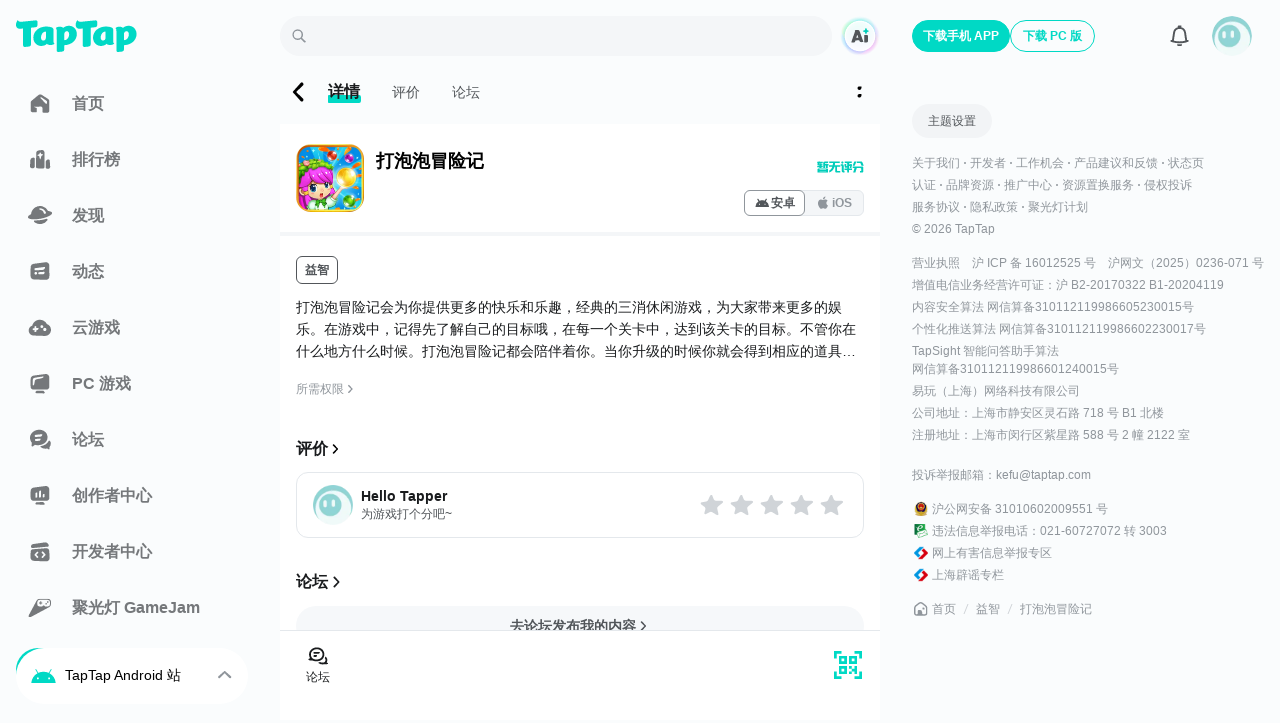

--- FILE ---
content_type: text/html;charset=utf-8
request_url: https://www.taptap.cn/app/8980
body_size: 62224
content:
<!DOCTYPE html><html  lang="zh-Hans" data-release="2026-1-21-3b293e98"><head><script src="//g.alicdn.com/frontend-lib/frontend-lib/2.3.74/antidom.js"></script><script src="//o.alicdn.com/frontend-lib/common-lib/jquery.min.js"></script><script>if (typeof globalThis === "undefined") {window.globalThis = window}</script><meta charset="utf-8"><title>打泡泡冒险记 - TapTap</title><meta name="viewport" content="width=device-width,initial-scale=1,maximum-scale=1,user-scalable=no,viewport-fit=cover"><link rel="icon" type="image/x-icon" href="/favicon.ico"><link rel="manifest" href="/miniapp/manifest.v6.json"><script>window.addEventListener('DOMContentLoaded', function(e){ if('scrollRestoration' in history) {setTimeout(() => {history.scrollRestoration = 'manual';})}}, { once: true });</script><script>try{  window.__performanceJsStartTimestamp = Date && Date.now && Date.now();  window.__performanceJsStartTiming = window.performance && window.performance.now && window.performance.now();} catch(_) {}function inTapClient(){  try {    if (window.urlResource && window.urlResource.TapTapAPI) {      return true;    }    if (window.TapTapAPI) {      return true;    }  } catch (e) {}  return false;}function clientApi(apiName, params) {  try {    if (typeof params === 'object') {      params = JSON.stringify(params);    }    if (window.urlResource) {      return window.urlResource.TapTapAPI(apiName, params);    }    if (window.TapTapAPI && window.TapTapAPI[apiName]) {      return window.TapTapAPI[apiName](params);    } else {      return window.TapTapAPI && window.TapTapAPI(apiName, params);    }  } catch (e) {    console.log(e);  }}function getUrlParam(paraName) {  var url = document.location.toString();  var arrObj = url.split('?');  if (arrObj.length > 1) {    var arrPara = arrObj[1].split('&');    var arr;    for (var i = 0; i < arrPara.length; i++) {      arr = arrPara[i].split('=');      if (arr && arr[0] == paraName) {        return arr[1];      }    }    return '';  } else {    return '';  }}function getTheme(){  if (inTapClient() && clientApi('tapEnv')) {    var tapEnv = JSON.parse(clientApi('tapEnv'));    if (tapEnv && tapEnv.THEME) {      return tapEnv.THEME;    }  }  if (getUrlParam('theme_mode')) {    return getUrlParam('theme_mode');  }  if ((localStorage.getItem('themeConfig-userSelectedTheme') || '').indexOf('dark') > -1) {    return 'dark';  } else if ((localStorage.getItem('themeConfig-userSelectedTheme') || '').indexOf('light') > -1) {    return 'light';  }  if (window.matchMedia('(prefers-color-scheme: dark)').matches) {    return 'dark';  }  return 'light';};try {  if(!document.documentElement.getAttribute('is-fixed-theme')){    var theme = getTheme();    if(theme === 'dark') {      document.documentElement.classList.add('dark');    }else {      document.documentElement.classList.remove('dark');    }  }} catch (e) {}</script><script>var isLocalhost = function () { return Boolean(  window.location.hostname === 'localhost' ||    window.location.hostname === '[::1]' ||    window.location.hostname.match(      /^127(?:.(?:25[0-5]|2[0-4][0-9]|[01]?[0-9][0-9]?)){3}$/    )); };function register (swUrl, hooks) {  if ( hooks === void 0 ) hooks = {};  var registrationOptions = hooks.registrationOptions; if ( registrationOptions === void 0 ) registrationOptions = {};  delete hooks.registrationOptions;  var emit = function (hook) {    var args = [], len = arguments.length - 1;    while ( len-- > 0 ) args[ len ] = arguments[ len + 1 ];    if (hooks && hooks[hook]) {      hooks[hook].apply(hooks, args)    };  };  if ('serviceWorker' in navigator) {    window.addEventListener('load', function () {      if (isLocalhost()) {        checkValidServiceWorker(swUrl, emit, registrationOptions);        ;navigator.serviceWorker.ready.then(function (registration) {          emit('ready', registration)        });      } else {        registerValidSW(swUrl, emit, registrationOptions);      }    })  }};function registerValidSW (swUrl, emit, registrationOptions) {  navigator.serviceWorker    .register(swUrl, registrationOptions)    .then(function (registration) {      emit('registered', registration);      if (registration.waiting) {        emit('updated', registration);        return;      };      registration.onupdatefound = function () {        emit('updatefound', registration);        var installingWorker = registration.installing;        installingWorker.onstatechange = function () {          if (installingWorker.state === 'installed') {            if (navigator.serviceWorker.controller) {              emit('updated', registration);            } else {              emit('cached', registration);            }          }        }      }    })    .catch(function (error) {      emit('error', error)    })};function checkValidServiceWorker (swUrl, emit, registrationOptions) {  fetch(swUrl)    .then(function (response) {      if (response.status === 404) {        emit('error', new Error(("Service worker not found at " + swUrl)));        unregister();      } else if (response.headers.get('content-type').indexOf('javascript') === -1) {        emit('error', new Error(          "Expected " + swUrl + " to have javascript content-type, " +          "but received " + (response.headers.get('content-type'))))        ;unregister();      } else {        ;registerValidSW(swUrl, emit, registrationOptions);      }    })    .catch(function (error) {      if (!navigator.onLine) {        emit('offline')      } else {        emit('error', error)      }    })};if (navigator.userAgent.indexOf('Android') === -1) {  register('/sw.js', {    ready() {      console.log(        'App is being served from cache by a service worker.' + 'For more details, visit https://goo.gl/AFskqB',      );    },    registered() {      console.log('Service worker has been registered.');    },    cached() {      console.log('Content has been cached for offline use.');    },    updatefound() {      console.log('New content is downloading.');    },    updated() {      console.log('New content is available; please refresh.');    },    offline() {      console.log('No internet connection found. App is running in offline mode.');    },    error(error) {      console.error('Error during service worker registration:', error);    },  });};</script><link rel="preload" as="image" href="https://img.tapimg.com/market/images/d1487d596c5258432cbe75c2eee19bdf.png/appicon_m?t=1" type="image/webp"><script type="application/ld+json">{"@type":"BreadcrumbList","@context":"https://schema.org","itemListElement":[{"@type":"ListItem","position":1,"name":"首页","item":{"@id":"https://www.taptap.cn/","@type":"Thing"}},{"@type":"ListItem","position":2,"name":"益智","item":{"@id":"https://www.taptap.cn/tag/%E7%9B%8A%E6%99%BA","@type":"Thing"}},{"@type":"ListItem","position":3,"name":"打泡泡冒险记 ","item":{"@id":"https://www.taptap.cn/app/8980","@type":"Thing"}}]}</script><meta property="bytedance:published_time" content="2016-06-22T19:23:45+08:00"><meta property="bytedance:updated_time" content="2018-12-14T00:45:34+08:00"><script type="application/ld+json">{"@context":"https://schema.org","@type":"MobileApplication","downloadUrl":"https://d.taptap.cn/latest","installUrl":"https://d.taptap.cn/latest","dateModified":"2018-12-14T00:45:34+08:00","description":"打泡泡冒险记是一款益智游戏，TapTap 提供打泡泡冒险记最新版官方正版下载，打泡泡冒险记会为你提供更多的快乐和乐趣，经典的三消休闲游戏，...","image":"https://img.tapimg.com/market/images/d1487d596c5258432cbe75c2eee19bdf.png/appicon?t=1","applicationCategory":"GameApplication","operatingSystem":"无系统要求","screenshot":[],"publisher":{"@type":"Organization","name":"TapTap","@id":"https://www.taptap.cn/"},"offers":{"@type":"Offer","price":0,"priceCurrency":"CNY","availability":"InStock"},"softwareVersion":"","fileSize":"","author":{"@type":"Organization","name":"","url":""},"interactionStatistic":{"@type":"InteractionCounter","interactionType":{"@type":"DownloadAction"},"userInteractionCount":0},"applicationSubCategory":"益智","name":"打泡泡冒险记","alternateName":"打泡泡冒险记","datePublished":"2016-06-22T19:23:45+08:00"}</script><meta http-equiv="Cache-Control" content="no-transform"><meta http-equiv="Cache-Control" content="no-siteapp"><meta name="twitter:card" content="summary"><meta name="twitter:title" content="打泡泡冒险记 - TapTap"><meta name="twitter:description" content="打泡泡冒险记是一款益智游戏，TapTap 提供打泡泡冒险记最新版官方正版下载，打泡泡冒险记会为你提供更多的快乐和乐趣，经典的三消休闲游戏，..."><meta name="twitter:image" content="https://img.tapimg.com/market/images/d1487d596c5258432cbe75c2eee19bdf.png?imageView2/0/h/270/format/jpg/interlace/1/ignore-error/1&t=1"><meta name="keywords" content><meta name="description" content="打泡泡冒险记是一款益智游戏，TapTap 提供打泡泡冒险记最新版官方正版下载，打泡泡冒险记会为你提供更多的快乐和乐趣，经典的三消休闲游戏，..."><meta property="og:url" content="https://www.taptap.cn/app/8980"><meta property="og:title" content="打泡泡冒险记 - TapTap"><meta property="og:description" content="打泡泡冒险记是一款益智游戏，TapTap 提供打泡泡冒险记最新版官方正版下载，打泡泡冒险记会为你提供更多的快乐和乐趣，经典的三消休闲游戏，..."><meta property="og:image" content="https://img.tapimg.com/market/images/d1487d596c5258432cbe75c2eee19bdf.png/appicon?t=1"><meta property="og:message_params" content="{&quot;obj_type&quot;:&quot;app&quot;,&quot;obj_id&quot;:&quot;8980&quot;}"><meta property="wechat:image" content="https://img.tapimg.com/market/images/d1487d596c5258432cbe75c2eee19bdf.png?imageView2/0/h/270/format/jpg/interlace/1/ignore-error/1&t=1"><script type="application/ld+json">{"@context":"https://ziyuan.baidu.com/contexts/cambrian.jsonld","@id":"https://www.taptap.cn/app/8980}","title":"打泡泡冒险记官服-官网论坛-TapTap","description":"打泡泡冒险记会为你提供更多的快乐和乐趣，经典的三消休闲游戏，为大家带来更多的娱乐。在游戏中，记得先了解自己的目标哦，在每一个关卡中，达到该关卡的目标。不管你在什么地方什么时候。打泡泡冒险记都会陪伴着你。当你升级的时候你就会得到相应的道具奖励。玩这个游戏可以训练你的手指和大脑。比泡泡女巫更有趣。一旦你开始，你便不能停止。在这场游戏中，你是英雄将要创造传奇。你并不是一个人，通过在游戏中心的排名，你可以来打败排名第一的选手来得到更高的排名。也可以邀请你的朋友和家人一起玩这个游戏，互相挑战哦。一旦你...","image":[],"upDate":"2018-12-14T00:45:34+08:00","pubDate":"2016-06-22T19:23:45+08:00"}</script><link rel="canonical" href="https://www.taptap.cn/app/8980"><link rel="stylesheet" href="https://assets.tapimg.com/apps/web-app-next/_nuxt/2e4334c0c444.css"><link rel="stylesheet" href="https://assets.tapimg.com/apps/web-app-next/_nuxt/5e3037f8fe20.css"><link rel="stylesheet" href="https://assets.tapimg.com/apps/web-app-next/_nuxt/fa96e6a1334e.css"><link rel="stylesheet" href="https://assets.tapimg.com/apps/web-app-next/_nuxt/46ad793f2163.css"><link rel="stylesheet" href="https://assets.tapimg.com/apps/web-app-next/_nuxt/174d02f0ac3a.css"><link rel="stylesheet" href="https://assets.tapimg.com/apps/web-app-next/_nuxt/40e971f18d36.css"><link rel="stylesheet" href="https://assets.tapimg.com/apps/web-app-next/_nuxt/c9290d53f46c.css"><link rel="stylesheet" href="https://assets.tapimg.com/apps/web-app-next/_nuxt/ea1995aa48a0.css"><link rel="stylesheet" href="https://assets.tapimg.com/apps/web-app-next/_nuxt/3494759b0839.css"><link rel="stylesheet" href="https://assets.tapimg.com/apps/web-app-next/_nuxt/1bd0f3b70644.css"><link rel="stylesheet" href="https://assets.tapimg.com/apps/web-app-next/_nuxt/14fa82ca44f1.css"><link rel="stylesheet" href="https://assets.tapimg.com/apps/web-app-next/_nuxt/ea8aaad626ad.css"><link rel="stylesheet" href="https://assets.tapimg.com/apps/web-app-next/_nuxt/af092a47e38a.css"><link rel="stylesheet" href="https://assets.tapimg.com/apps/web-app-next/_nuxt/7ba7859722b8.css"><link rel="stylesheet" href="https://assets.tapimg.com/apps/web-app-next/_nuxt/f6854849997d.css"><link rel="stylesheet" href="https://assets.tapimg.com/apps/web-app-next/_nuxt/cf126de88581.css"><link rel="stylesheet" href="https://assets.tapimg.com/apps/web-app-next/_nuxt/4871b95ec314.css"><link rel="stylesheet" href="https://assets.tapimg.com/apps/web-app-next/_nuxt/4bad87e7a7ea.css"><link rel="stylesheet" href="https://assets.tapimg.com/apps/web-app-next/_nuxt/8ee77378c448.css"><link rel="stylesheet" href="https://assets.tapimg.com/apps/web-app-next/_nuxt/c74916782bc4.css"><link rel="stylesheet" href="https://assets.tapimg.com/apps/web-app-next/_nuxt/bdfc97b7ed6b.css"><link rel="stylesheet" href="https://assets.tapimg.com/apps/web-app-next/_nuxt/57e7f1a28906.css"><link rel="stylesheet" href="https://assets.tapimg.com/apps/web-app-next/_nuxt/cbd91efc1700.css"><link rel="stylesheet" href="https://assets.tapimg.com/apps/web-app-next/_nuxt/7f246d34380e.css"><link rel="stylesheet" href="https://assets.tapimg.com/apps/web-app-next/_nuxt/d4e7ca50a3c0.css"><link rel="stylesheet" href="https://assets.tapimg.com/apps/web-app-next/_nuxt/4b00ff516b6b.css"><link rel="stylesheet" href="https://assets.tapimg.com/apps/web-app-next/_nuxt/7b0138c04824.css"><link rel="stylesheet" href="https://assets.tapimg.com/apps/web-app-next/_nuxt/c44b78dd7247.css"><link rel="stylesheet" href="https://assets.tapimg.com/apps/web-app-next/_nuxt/b6d616d19847.css"><link rel="stylesheet" href="https://assets.tapimg.com/apps/web-app-next/_nuxt/20f6d6f0b183.css"><link rel="stylesheet" href="https://assets.tapimg.com/apps/web-app-next/_nuxt/407e2570df75.css"><link rel="stylesheet" href="https://assets.tapimg.com/apps/web-app-next/_nuxt/b4ba4b292956.css"><link rel="stylesheet" href="https://assets.tapimg.com/apps/web-app-next/_nuxt/d218553079ed.css"><link rel="stylesheet" href="https://assets.tapimg.com/apps/web-app-next/_nuxt/e15279a44495.css"><link rel="stylesheet" href="https://assets.tapimg.com/apps/web-app-next/_nuxt/6a71dabfcff4.css"><link rel="stylesheet" href="https://assets.tapimg.com/apps/web-app-next/_nuxt/6291820a8bc3.css"><link rel="stylesheet" href="https://assets.tapimg.com/apps/web-app-next/_nuxt/a7caa97c7f1e.css"><link rel="stylesheet" href="https://assets.tapimg.com/apps/web-app-next/_nuxt/d712549cc282.css"><link rel="stylesheet" href="https://assets.tapimg.com/apps/web-app-next/_nuxt/03f2a22caa1e.css"><link rel="stylesheet" href="https://assets.tapimg.com/apps/web-app-next/_nuxt/360a547d9ea9.css"><link rel="stylesheet" href="https://assets.tapimg.com/apps/web-app-next/_nuxt/7abc3544c29f.css"><link rel="stylesheet" href="https://assets.tapimg.com/apps/web-app-next/_nuxt/178bc027e3a0.css"><link rel="stylesheet" href="https://assets.tapimg.com/apps/web-app-next/_nuxt/3d0fb2dfc993.css"><link rel="stylesheet" href="https://assets.tapimg.com/apps/web-app-next/_nuxt/9115f100fe3e.css"><link rel="stylesheet" href="https://assets.tapimg.com/apps/web-app-next/_nuxt/f5c41ebd6ea5.css"><link rel="stylesheet" href="https://assets.tapimg.com/apps/web-app-next/_nuxt/b6b8023de414.css"><link rel="stylesheet" href="https://assets.tapimg.com/apps/web-app-next/_nuxt/b25a6ee3eef4.css"><link rel="stylesheet" href="https://assets.tapimg.com/apps/web-app-next/_nuxt/ccca990001e9.css"><link rel="stylesheet" href="https://assets.tapimg.com/apps/web-app-next/_nuxt/1674ebb6a093.css"><link rel="stylesheet" href="https://assets.tapimg.com/apps/web-app-next/_nuxt/bfefe53fd2d3.css"><link rel="stylesheet" href="https://assets.tapimg.com/apps/web-app-next/_nuxt/772a4e4f5804.css"><link rel="stylesheet" href="https://assets.tapimg.com/apps/web-app-next/_nuxt/9906b01edae3.css"><link rel="stylesheet" href="https://assets.tapimg.com/apps/web-app-next/_nuxt/6151127ee53f.css"><link rel="stylesheet" href="https://assets.tapimg.com/apps/web-app-next/_nuxt/a1aaf489f69b.css"><link rel="stylesheet" href="https://assets.tapimg.com/apps/web-app-next/_nuxt/b8807b036dec.css"><link rel="stylesheet" href="https://assets.tapimg.com/apps/web-app-next/_nuxt/9e18752d74c3.css"><link rel="stylesheet" href="https://assets.tapimg.com/apps/web-app-next/_nuxt/acfebd745483.css"><link rel="stylesheet" href="https://assets.tapimg.com/apps/web-app-next/_nuxt/33f6709b1224.css"><link rel="stylesheet" href="https://assets.tapimg.com/apps/web-app-next/_nuxt/ade0d305dd97.css"><link rel="stylesheet" href="https://assets.tapimg.com/apps/web-app-next/_nuxt/71650728ff3e.css"><link rel="stylesheet" href="https://assets.tapimg.com/apps/web-app-next/_nuxt/c74253f4c399.css"><link rel="stylesheet" href="https://assets.tapimg.com/apps/web-app-next/_nuxt/07fe30b60361.css"><link rel="stylesheet" href="https://assets.tapimg.com/apps/web-app-next/_nuxt/adec1a3bae93.css"><link rel="stylesheet" href="https://assets.tapimg.com/apps/web-app-next/_nuxt/f3bfc0a40537.css"><link rel="stylesheet" href="https://assets.tapimg.com/apps/web-app-next/_nuxt/4432ceefb457.css"><link rel="stylesheet" href="https://assets.tapimg.com/apps/web-app-next/_nuxt/c7931a6ec4f2.css"><link rel="stylesheet" href="https://assets.tapimg.com/apps/web-app-next/_nuxt/00fb044bb3b1.css"><link rel="stylesheet" href="https://assets.tapimg.com/apps/web-app-next/_nuxt/552bc1c37533.css"><link rel="stylesheet" href="https://assets.tapimg.com/apps/web-app-next/_nuxt/a03f77f67e1c.css"><link rel="stylesheet" href="https://assets.tapimg.com/apps/web-app-next/_nuxt/d2007d3ed5f0.css"><link rel="stylesheet" href="https://assets.tapimg.com/apps/web-app-next/_nuxt/8abc267403ee.css"><link rel="stylesheet" href="https://assets.tapimg.com/apps/web-app-next/_nuxt/3165aa2e15fa.css"><link rel="stylesheet" href="https://assets.tapimg.com/apps/web-app-next/_nuxt/3fce958bf03e.css"><link rel="stylesheet" href="https://assets.tapimg.com/apps/web-app-next/_nuxt/672e27d2d129.css"><link rel="stylesheet" href="https://assets.tapimg.com/apps/web-app-next/_nuxt/4a3693d60240.css"><link rel="stylesheet" href="https://assets.tapimg.com/apps/web-app-next/_nuxt/5ef3c83adfdb.css"><link rel="stylesheet" href="https://assets.tapimg.com/apps/web-app-next/_nuxt/27b58ac27bea.css"><link rel="stylesheet" href="https://assets.tapimg.com/apps/web-app-next/_nuxt/332f150fdb7d.css"><link rel="stylesheet" href="https://assets.tapimg.com/apps/web-app-next/_nuxt/6bcb1d5b3025.css"><link rel="stylesheet" href="https://assets.tapimg.com/apps/web-app-next/_nuxt/28549622b0bc.css"><link rel="stylesheet" href="https://assets.tapimg.com/apps/web-app-next/_nuxt/efef876a4f83.css"><link rel="stylesheet" href="https://assets.tapimg.com/apps/web-app-next/_nuxt/ab5ba04e0514.css"><link rel="stylesheet" href="https://assets.tapimg.com/apps/web-app-next/_nuxt/17f552c979ac.css"><link rel="stylesheet" href="https://assets.tapimg.com/apps/web-app-next/_nuxt/59154fe60609.css"><link rel="stylesheet" href="https://assets.tapimg.com/apps/web-app-next/_nuxt/5375f285b4ee.css"><link rel="stylesheet" href="https://assets.tapimg.com/apps/web-app-next/_nuxt/c9e2d4266a6a.css"><link rel="stylesheet" href="https://assets.tapimg.com/apps/web-app-next/_nuxt/0defe72fdd77.css"><link rel="stylesheet" href="https://assets.tapimg.com/apps/web-app-next/_nuxt/99e67b98d357.css"><link rel="stylesheet" href="https://assets.tapimg.com/apps/web-app-next/_nuxt/c67d4b7d2fd1.css"><link rel="stylesheet" href="https://assets.tapimg.com/apps/web-app-next/_nuxt/2124fae727c3.css"><link rel="stylesheet" href="https://assets.tapimg.com/apps/web-app-next/_nuxt/15ac03a6fff6.css"><link rel="modulepreload" as="script" crossorigin href="https://assets.tapimg.com/apps/web-app-next/_nuxt/00.global-polyfill.b052e8c1.js"><link rel="modulepreload" as="script" crossorigin href="https://assets.tapimg.com/apps/web-app-next/_nuxt/01.wx-sdk.5702e13b.js"><link rel="modulepreload" as="script" crossorigin href="https://assets.tapimg.com/apps/web-app-next/_nuxt/3e27a3772e54.js"><link rel="modulepreload" as="script" crossorigin href="https://assets.tapimg.com/apps/web-app-next/_nuxt/567dfddd16ba.js"><link rel="modulepreload" as="script" crossorigin href="https://assets.tapimg.com/apps/web-app-next/_nuxt/entry.804afa52.js"><link rel="modulepreload" as="script" crossorigin href="https://assets.tapimg.com/apps/web-app-next/_nuxt/344b59dc62f3.js"><link rel="modulepreload" as="script" crossorigin href="https://assets.tapimg.com/apps/web-app-next/_nuxt/07a5b8595481.js"><link rel="modulepreload" as="script" crossorigin href="https://assets.tapimg.com/apps/web-app-next/_nuxt/0e7307106921.js"><link rel="modulepreload" as="script" crossorigin href="https://assets.tapimg.com/apps/web-app-next/_nuxt/745ce181b838.js"><link rel="modulepreload" as="script" crossorigin href="https://assets.tapimg.com/apps/web-app-next/_nuxt/c7ceb39673a7.js"><link rel="modulepreload" as="script" crossorigin href="https://assets.tapimg.com/apps/web-app-next/_nuxt/3a947ed02b7a.js"><link rel="modulepreload" as="script" crossorigin href="https://assets.tapimg.com/apps/web-app-next/_nuxt/47cfd322c557.js"><link rel="modulepreload" as="script" crossorigin href="https://assets.tapimg.com/apps/web-app-next/_nuxt/c1b82c2b9cb4.js"><link rel="modulepreload" as="script" crossorigin href="https://assets.tapimg.com/apps/web-app-next/_nuxt/7a84c4338f09.js"><link rel="modulepreload" as="script" crossorigin href="https://assets.tapimg.com/apps/web-app-next/_nuxt/1f64138855a7.js"><link rel="modulepreload" as="script" crossorigin href="https://assets.tapimg.com/apps/web-app-next/_nuxt/21e0b1947a0e.js"><link rel="modulepreload" as="script" crossorigin href="https://assets.tapimg.com/apps/web-app-next/_nuxt/574e843fd61a.js"><link rel="modulepreload" as="script" crossorigin href="https://assets.tapimg.com/apps/web-app-next/_nuxt/07f2f704a02a.js"><link rel="modulepreload" as="script" crossorigin href="https://assets.tapimg.com/apps/web-app-next/_nuxt/424a22b94ebc.js"><link rel="modulepreload" as="script" crossorigin href="https://assets.tapimg.com/apps/web-app-next/_nuxt/14c270da9565.js"><link rel="modulepreload" as="script" crossorigin href="https://assets.tapimg.com/apps/web-app-next/_nuxt/e66c31da707c.js"><link rel="modulepreload" as="script" crossorigin href="https://assets.tapimg.com/apps/web-app-next/_nuxt/6ea645600448.js"><link rel="modulepreload" as="script" crossorigin href="https://assets.tapimg.com/apps/web-app-next/_nuxt/3ea9c09e6d67.js"><link rel="modulepreload" as="script" crossorigin href="https://assets.tapimg.com/apps/web-app-next/_nuxt/0f8027deada1.js"><link rel="modulepreload" as="script" crossorigin href="https://assets.tapimg.com/apps/web-app-next/_nuxt/c09f0828c77f.js"><link rel="modulepreload" as="script" crossorigin href="https://assets.tapimg.com/apps/web-app-next/_nuxt/121d93662894.js"><link rel="modulepreload" as="script" crossorigin href="https://assets.tapimg.com/apps/web-app-next/_nuxt/12904dea9d57.js"><link rel="modulepreload" as="script" crossorigin href="https://assets.tapimg.com/apps/web-app-next/_nuxt/1bc2e457de55.js"><link rel="modulepreload" as="script" crossorigin href="https://assets.tapimg.com/apps/web-app-next/_nuxt/f35d6afec3fb.js"><link rel="modulepreload" as="script" crossorigin href="https://assets.tapimg.com/apps/web-app-next/_nuxt/3f50edc251bb.js"><link rel="modulepreload" as="script" crossorigin href="https://assets.tapimg.com/apps/web-app-next/_nuxt/f2a1cd0f7aed.js"><link rel="modulepreload" as="script" crossorigin href="https://assets.tapimg.com/apps/web-app-next/_nuxt/1124ce4ad89d.js"><link rel="modulepreload" as="script" crossorigin href="https://assets.tapimg.com/apps/web-app-next/_nuxt/fa6eb74fb19a.js"><link rel="modulepreload" as="script" crossorigin href="https://assets.tapimg.com/apps/web-app-next/_nuxt/186eeaccca17.js"><link rel="modulepreload" as="script" crossorigin href="https://assets.tapimg.com/apps/web-app-next/_nuxt/9ba83125becf.js"><link rel="modulepreload" as="script" crossorigin href="https://assets.tapimg.com/apps/web-app-next/_nuxt/ccbd28880052.js"><link rel="modulepreload" as="script" crossorigin href="https://assets.tapimg.com/apps/web-app-next/_nuxt/64eda0d90a08.js"><link rel="modulepreload" as="script" crossorigin href="https://assets.tapimg.com/apps/web-app-next/_nuxt/bc45a5677f65.js"><link rel="modulepreload" as="script" crossorigin href="https://assets.tapimg.com/apps/web-app-next/_nuxt/540371ed1915.js"><link rel="modulepreload" as="script" crossorigin href="https://assets.tapimg.com/apps/web-app-next/_nuxt/a1816eeeea82.js"><link rel="modulepreload" as="script" crossorigin href="https://assets.tapimg.com/apps/web-app-next/_nuxt/553dbf0ab577.js"><link rel="modulepreload" as="script" crossorigin href="https://assets.tapimg.com/apps/web-app-next/_nuxt/0cd6fe50b60d.js"><link rel="modulepreload" as="script" crossorigin href="https://assets.tapimg.com/apps/web-app-next/_nuxt/d6e52dee4b63.js"><link rel="modulepreload" as="script" crossorigin href="https://assets.tapimg.com/apps/web-app-next/_nuxt/4aceff445435.js"><link rel="modulepreload" as="script" crossorigin href="https://assets.tapimg.com/apps/web-app-next/_nuxt/daee14c591d4.js"><link rel="modulepreload" as="script" crossorigin href="https://assets.tapimg.com/apps/web-app-next/_nuxt/dfbd8bbd932f.js"><link rel="modulepreload" as="script" crossorigin href="https://assets.tapimg.com/apps/web-app-next/_nuxt/8a6a87020257.js"><link rel="modulepreload" as="script" crossorigin href="https://assets.tapimg.com/apps/web-app-next/_nuxt/b3100603829f.js"><link rel="modulepreload" as="script" crossorigin href="https://assets.tapimg.com/apps/web-app-next/_nuxt/205ffb4e82f5.js"><link rel="modulepreload" as="script" crossorigin href="https://assets.tapimg.com/apps/web-app-next/_nuxt/9cb6238c888f.js"><link rel="modulepreload" as="script" crossorigin href="https://assets.tapimg.com/apps/web-app-next/_nuxt/969de2f8f52f.js"><link rel="modulepreload" as="script" crossorigin href="https://assets.tapimg.com/apps/web-app-next/_nuxt/bf1f0fe97a1a.js"><link rel="modulepreload" as="script" crossorigin href="https://assets.tapimg.com/apps/web-app-next/_nuxt/c90f874d7161.js"><link rel="modulepreload" as="script" crossorigin href="https://assets.tapimg.com/apps/web-app-next/_nuxt/21e94c718b48.js"><link rel="modulepreload" as="script" crossorigin href="https://assets.tapimg.com/apps/web-app-next/_nuxt/8c6faa566de2.js"><link rel="modulepreload" as="script" crossorigin href="https://assets.tapimg.com/apps/web-app-next/_nuxt/81c4b8b203cf.js"><link rel="modulepreload" as="script" crossorigin href="https://assets.tapimg.com/apps/web-app-next/_nuxt/5206af6f080c.js"><link rel="modulepreload" as="script" crossorigin href="https://assets.tapimg.com/apps/web-app-next/_nuxt/dd9248ef521f.js"><link rel="modulepreload" as="script" crossorigin href="https://assets.tapimg.com/apps/web-app-next/_nuxt/ab34ae58c07d.js"><link rel="modulepreload" as="script" crossorigin href="https://assets.tapimg.com/apps/web-app-next/_nuxt/b51776910365.js"><link rel="modulepreload" as="script" crossorigin href="https://assets.tapimg.com/apps/web-app-next/_nuxt/0dd01170de6d.js"><link rel="modulepreload" as="script" crossorigin href="https://assets.tapimg.com/apps/web-app-next/_nuxt/1ebbd7623a8c.js"><link rel="modulepreload" as="script" crossorigin href="https://assets.tapimg.com/apps/web-app-next/_nuxt/b1a2203a5282.js"><link rel="modulepreload" as="script" crossorigin href="https://assets.tapimg.com/apps/web-app-next/_nuxt/19967ab6dfb1.js"><link rel="modulepreload" as="script" crossorigin href="https://assets.tapimg.com/apps/web-app-next/_nuxt/a06c67ae3c9d.js"><link rel="modulepreload" as="script" crossorigin href="https://assets.tapimg.com/apps/web-app-next/_nuxt/402e06f4202a.js"><link rel="modulepreload" as="script" crossorigin href="https://assets.tapimg.com/apps/web-app-next/_nuxt/20d835f82974.js"><link rel="modulepreload" as="script" crossorigin href="https://assets.tapimg.com/apps/web-app-next/_nuxt/4b13044d4784.js"><link rel="modulepreload" as="script" crossorigin href="https://assets.tapimg.com/apps/web-app-next/_nuxt/af4a0ebe64c7.js"><link rel="modulepreload" as="script" crossorigin href="https://assets.tapimg.com/apps/web-app-next/_nuxt/443fd01c92ce.js"><link rel="modulepreload" as="script" crossorigin href="https://assets.tapimg.com/apps/web-app-next/_nuxt/24a0de22a41f.js"><link rel="modulepreload" as="script" crossorigin href="https://assets.tapimg.com/apps/web-app-next/_nuxt/97b6c1375aeb.js"><link rel="modulepreload" as="script" crossorigin href="https://assets.tapimg.com/apps/web-app-next/_nuxt/8d4588ed1a76.js"><link rel="modulepreload" as="script" crossorigin href="https://assets.tapimg.com/apps/web-app-next/_nuxt/8cb8202faf0e.js"><link rel="modulepreload" as="script" crossorigin href="https://assets.tapimg.com/apps/web-app-next/_nuxt/e492291e1d06.js"><link rel="modulepreload" as="script" crossorigin href="https://assets.tapimg.com/apps/web-app-next/_nuxt/f50bd999d2e0.js"><link rel="modulepreload" as="script" crossorigin href="https://assets.tapimg.com/apps/web-app-next/_nuxt/7be54cd7a5ee.js"><link rel="modulepreload" as="script" crossorigin href="https://assets.tapimg.com/apps/web-app-next/_nuxt/6daa7d3c1d72.js"><link rel="modulepreload" as="script" crossorigin href="https://assets.tapimg.com/apps/web-app-next/_nuxt/a6c5809e6e99.js"><link rel="modulepreload" as="script" crossorigin href="https://assets.tapimg.com/apps/web-app-next/_nuxt/568b916d4718.js"><link rel="modulepreload" as="script" crossorigin href="https://assets.tapimg.com/apps/web-app-next/_nuxt/cb28080fb3a4.js"><link rel="modulepreload" as="script" crossorigin href="https://assets.tapimg.com/apps/web-app-next/_nuxt/5c823b67abed.js"><link rel="modulepreload" as="script" crossorigin href="https://assets.tapimg.com/apps/web-app-next/_nuxt/11bfc9f4fd1e.js"><link rel="modulepreload" as="script" crossorigin href="https://assets.tapimg.com/apps/web-app-next/_nuxt/3b2e2c4614ab.js"><link rel="modulepreload" as="script" crossorigin href="https://assets.tapimg.com/apps/web-app-next/_nuxt/edaae5629b13.js"><link rel="modulepreload" as="script" crossorigin href="https://assets.tapimg.com/apps/web-app-next/_nuxt/5e52dda69337.js"><link rel="modulepreload" as="script" crossorigin href="https://assets.tapimg.com/apps/web-app-next/_nuxt/9b332d17483c.js"><link rel="modulepreload" as="script" crossorigin href="https://assets.tapimg.com/apps/web-app-next/_nuxt/c282caaefdec.js"><link rel="modulepreload" as="script" crossorigin href="https://assets.tapimg.com/apps/web-app-next/_nuxt/01a0b99301db.js"><link rel="modulepreload" as="script" crossorigin href="https://assets.tapimg.com/apps/web-app-next/_nuxt/307aaf322ee4.js"><link rel="modulepreload" as="script" crossorigin href="https://assets.tapimg.com/apps/web-app-next/_nuxt/7b15c70675e0.js"><link rel="modulepreload" as="script" crossorigin href="https://assets.tapimg.com/apps/web-app-next/_nuxt/47c2635789e3.js"><link rel="modulepreload" as="script" crossorigin href="https://assets.tapimg.com/apps/web-app-next/_nuxt/6c646cc8883f.js"><link rel="modulepreload" as="script" crossorigin href="https://assets.tapimg.com/apps/web-app-next/_nuxt/6aa82f1a65ed.js"><link rel="modulepreload" as="script" crossorigin href="https://assets.tapimg.com/apps/web-app-next/_nuxt/136ca69f31b3.js"><link rel="modulepreload" as="script" crossorigin href="https://assets.tapimg.com/apps/web-app-next/_nuxt/7118b5f4747e.js"><link rel="modulepreload" as="script" crossorigin href="https://assets.tapimg.com/apps/web-app-next/_nuxt/5d3df4d3a557.js"><link rel="modulepreload" as="script" crossorigin href="https://assets.tapimg.com/apps/web-app-next/_nuxt/e7fe0df49b75.js"><link rel="modulepreload" as="script" crossorigin href="https://assets.tapimg.com/apps/web-app-next/_nuxt/57860e6fd601.js"><link rel="modulepreload" as="script" crossorigin href="https://assets.tapimg.com/apps/web-app-next/_nuxt/31cb0a97397c.js"><link rel="modulepreload" as="script" crossorigin href="https://assets.tapimg.com/apps/web-app-next/_nuxt/22768c506902.js"><link rel="modulepreload" as="script" crossorigin href="https://assets.tapimg.com/apps/web-app-next/_nuxt/c0592d2bcefc.js"><link rel="modulepreload" as="script" crossorigin href="https://assets.tapimg.com/apps/web-app-next/_nuxt/053ec812b70e.js"><link rel="modulepreload" as="script" crossorigin href="https://assets.tapimg.com/apps/web-app-next/_nuxt/a5be50400f1d.js"><link rel="modulepreload" as="script" crossorigin href="https://assets.tapimg.com/apps/web-app-next/_nuxt/2da2ad4ebf38.js"><link rel="modulepreload" as="script" crossorigin href="https://assets.tapimg.com/apps/web-app-next/_nuxt/709592f01c7f.js"><link rel="modulepreload" as="script" crossorigin href="https://assets.tapimg.com/apps/web-app-next/_nuxt/e5a92af90d04.js"><link rel="modulepreload" as="script" crossorigin href="https://assets.tapimg.com/apps/web-app-next/_nuxt/6311341c6070.js"><link rel="modulepreload" as="script" crossorigin href="https://assets.tapimg.com/apps/web-app-next/_nuxt/a0b0fa27791b.js"><link rel="modulepreload" as="script" crossorigin href="https://assets.tapimg.com/apps/web-app-next/_nuxt/0b05d01d2950.js"><link rel="modulepreload" as="script" crossorigin href="https://assets.tapimg.com/apps/web-app-next/_nuxt/784117716bc6.js"><link rel="modulepreload" as="script" crossorigin href="https://assets.tapimg.com/apps/web-app-next/_nuxt/32b3eb4deedd.js"><link rel="modulepreload" as="script" crossorigin href="https://assets.tapimg.com/apps/web-app-next/_nuxt/ab38e0a7e85e.js"><link rel="modulepreload" as="script" crossorigin href="https://assets.tapimg.com/apps/web-app-next/_nuxt/4ec9d781ff18.js"><link rel="modulepreload" as="script" crossorigin href="https://assets.tapimg.com/apps/web-app-next/_nuxt/86aa3b73cddf.js"><link rel="modulepreload" as="script" crossorigin href="https://assets.tapimg.com/apps/web-app-next/_nuxt/5a0076baff7c.js"><link rel="modulepreload" as="script" crossorigin href="https://assets.tapimg.com/apps/web-app-next/_nuxt/5cf786af222b.js"><link rel="modulepreload" as="script" crossorigin href="https://assets.tapimg.com/apps/web-app-next/_nuxt/ba05b0a54469.js"><link rel="modulepreload" as="script" crossorigin href="https://assets.tapimg.com/apps/web-app-next/_nuxt/165ad9b93fee.js"><link rel="modulepreload" as="script" crossorigin href="https://assets.tapimg.com/apps/web-app-next/_nuxt/1f95e8f78773.js"><link rel="modulepreload" as="script" crossorigin href="https://assets.tapimg.com/apps/web-app-next/_nuxt/f621b758e138.js"><link rel="modulepreload" as="script" crossorigin href="https://assets.tapimg.com/apps/web-app-next/_nuxt/07bbcaf81b5a.js"><link rel="modulepreload" as="script" crossorigin href="https://assets.tapimg.com/apps/web-app-next/_nuxt/6c7557c1293a.js"><link rel="modulepreload" as="script" crossorigin href="https://assets.tapimg.com/apps/web-app-next/_nuxt/202a6f949d78.js"><link rel="modulepreload" as="script" crossorigin href="https://assets.tapimg.com/apps/web-app-next/_nuxt/56ba2e6e0dab.js"><link rel="modulepreload" as="script" crossorigin href="https://assets.tapimg.com/apps/web-app-next/_nuxt/acd943ec75fd.js"><link rel="modulepreload" as="script" crossorigin href="https://assets.tapimg.com/apps/web-app-next/_nuxt/503fa83f374b.js"><link rel="modulepreload" as="script" crossorigin href="https://assets.tapimg.com/apps/web-app-next/_nuxt/1b7708f6eabf.js"><link rel="modulepreload" as="script" crossorigin href="https://assets.tapimg.com/apps/web-app-next/_nuxt/b37b8802ad1f.js"><link rel="modulepreload" as="script" crossorigin href="https://assets.tapimg.com/apps/web-app-next/_nuxt/f339d4775bdd.js"><link rel="modulepreload" as="script" crossorigin href="https://assets.tapimg.com/apps/web-app-next/_nuxt/5f0b79a88d96.js"><link rel="modulepreload" as="script" crossorigin href="https://assets.tapimg.com/apps/web-app-next/_nuxt/97b12526ad60.js"><link rel="modulepreload" as="script" crossorigin href="https://assets.tapimg.com/apps/web-app-next/_nuxt/1cea868fbc5a.js"><link rel="modulepreload" as="script" crossorigin href="https://assets.tapimg.com/apps/web-app-next/_nuxt/96a9442c056c.js"><link rel="modulepreload" as="script" crossorigin href="https://assets.tapimg.com/apps/web-app-next/_nuxt/8616a542085c.js"><link rel="modulepreload" as="script" crossorigin href="https://assets.tapimg.com/apps/web-app-next/_nuxt/3a871b9e773a.js"><link rel="modulepreload" as="script" crossorigin href="https://assets.tapimg.com/apps/web-app-next/_nuxt/7c9f126ae50d.js"><link rel="modulepreload" as="script" crossorigin href="https://assets.tapimg.com/apps/web-app-next/_nuxt/3af8251bdfb6.js"><link rel="modulepreload" as="script" crossorigin href="https://assets.tapimg.com/apps/web-app-next/_nuxt/fae7199d094f.js"><link rel="modulepreload" as="script" crossorigin href="https://assets.tapimg.com/apps/web-app-next/_nuxt/bc08d6867ffc.js"><link rel="modulepreload" as="script" crossorigin href="https://assets.tapimg.com/apps/web-app-next/_nuxt/4dd4e8faf1b6.js"><link rel="modulepreload" as="script" crossorigin href="https://assets.tapimg.com/apps/web-app-next/_nuxt/34eb5096b2a0.js"><link rel="modulepreload" as="script" crossorigin href="https://assets.tapimg.com/apps/web-app-next/_nuxt/a0c62c8e5a98.js"><link rel="modulepreload" as="script" crossorigin href="https://assets.tapimg.com/apps/web-app-next/_nuxt/56d9e9c93d16.js"><link rel="modulepreload" as="script" crossorigin href="https://assets.tapimg.com/apps/web-app-next/_nuxt/f9e5092ac6b7.js"><link rel="modulepreload" as="script" crossorigin href="https://assets.tapimg.com/apps/web-app-next/_nuxt/00eb157415fb.js"><link rel="modulepreload" as="script" crossorigin href="https://assets.tapimg.com/apps/web-app-next/_nuxt/5510bbd37766.js"><link rel="modulepreload" as="script" crossorigin href="https://assets.tapimg.com/apps/web-app-next/_nuxt/f857687d1b08.js"><link rel="modulepreload" as="script" crossorigin href="https://assets.tapimg.com/apps/web-app-next/_nuxt/b9580a7dd9a8.js"><link rel="modulepreload" as="script" crossorigin href="https://assets.tapimg.com/apps/web-app-next/_nuxt/bc3906b953e3.js"><link rel="modulepreload" as="script" crossorigin href="https://assets.tapimg.com/apps/web-app-next/_nuxt/c18b01059deb.js"><link rel="modulepreload" as="script" crossorigin href="https://assets.tapimg.com/apps/web-app-next/_nuxt/a97478df6223.js"><link rel="modulepreload" as="script" crossorigin href="https://assets.tapimg.com/apps/web-app-next/_nuxt/83e0368932b3.js"><link rel="modulepreload" as="script" crossorigin href="https://assets.tapimg.com/apps/web-app-next/_nuxt/df995ee4d9ea.js"><link rel="modulepreload" as="script" crossorigin href="https://assets.tapimg.com/apps/web-app-next/_nuxt/7635a3de42ff.js"><link rel="modulepreload" as="script" crossorigin href="https://assets.tapimg.com/apps/web-app-next/_nuxt/893eddcaafc9.js"><link rel="modulepreload" as="script" crossorigin href="https://assets.tapimg.com/apps/web-app-next/_nuxt/9e98209dfe6e.js"><link rel="modulepreload" as="script" crossorigin href="https://assets.tapimg.com/apps/web-app-next/_nuxt/c61de6ea6540.js"><link rel="modulepreload" as="script" crossorigin href="https://assets.tapimg.com/apps/web-app-next/_nuxt/ec62c65087fe.js"><link rel="modulepreload" as="script" crossorigin href="https://assets.tapimg.com/apps/web-app-next/_nuxt/16334b086952.js"><link rel="modulepreload" as="script" crossorigin href="https://assets.tapimg.com/apps/web-app-next/_nuxt/1adb8d5e7ff2.js"><link rel="modulepreload" as="script" crossorigin href="https://assets.tapimg.com/apps/web-app-next/_nuxt/1e10c07b80bd.js"><link rel="modulepreload" as="script" crossorigin href="https://assets.tapimg.com/apps/web-app-next/_nuxt/4970561b86b3.js"><link rel="modulepreload" as="script" crossorigin href="https://assets.tapimg.com/apps/web-app-next/_nuxt/d1c39330a752.js"><link rel="modulepreload" as="script" crossorigin href="https://assets.tapimg.com/apps/web-app-next/_nuxt/e144fe9c1759.js"><link rel="modulepreload" as="script" crossorigin href="https://assets.tapimg.com/apps/web-app-next/_nuxt/75c948030bcf.js"><link rel="modulepreload" as="script" crossorigin href="https://assets.tapimg.com/apps/web-app-next/_nuxt/112970e77b1f.js"><link rel="modulepreload" as="script" crossorigin href="https://assets.tapimg.com/apps/web-app-next/_nuxt/9d0cb01867e0.js"><link rel="modulepreload" as="script" crossorigin href="https://assets.tapimg.com/apps/web-app-next/_nuxt/a8cc600c9fa4.js"><link rel="modulepreload" as="script" crossorigin href="https://assets.tapimg.com/apps/web-app-next/_nuxt/439cc05460ac.js"><link rel="modulepreload" as="script" crossorigin href="https://assets.tapimg.com/apps/web-app-next/_nuxt/1e7f7bab1b04.js"><link rel="modulepreload" as="script" crossorigin href="https://assets.tapimg.com/apps/web-app-next/_nuxt/d8ddb89fb6e6.js"><link rel="modulepreload" as="script" crossorigin href="https://assets.tapimg.com/apps/web-app-next/_nuxt/5aca7734d132.js"><link rel="modulepreload" as="script" crossorigin href="https://assets.tapimg.com/apps/web-app-next/_nuxt/4d5628354532.js"><link rel="modulepreload" as="script" crossorigin href="https://assets.tapimg.com/apps/web-app-next/_nuxt/29c02a49c268.js"><link rel="modulepreload" as="script" crossorigin href="https://assets.tapimg.com/apps/web-app-next/_nuxt/9acb402dc986.js"><link rel="modulepreload" as="script" crossorigin href="https://assets.tapimg.com/apps/web-app-next/_nuxt/ca5533711c55.js"><link rel="modulepreload" as="script" crossorigin href="https://assets.tapimg.com/apps/web-app-next/_nuxt/4e1af7a22281.js"><link rel="modulepreload" as="script" crossorigin href="https://assets.tapimg.com/apps/web-app-next/_nuxt/a0065848d158.js"><link rel="modulepreload" as="script" crossorigin href="https://assets.tapimg.com/apps/web-app-next/_nuxt/3d2534fd4393.js"><link rel="modulepreload" as="script" crossorigin href="https://assets.tapimg.com/apps/web-app-next/_nuxt/2d010422447e.js"><link rel="modulepreload" as="script" crossorigin href="https://assets.tapimg.com/apps/web-app-next/_nuxt/ffa6eb575f87.js"><link rel="modulepreload" as="script" crossorigin href="https://assets.tapimg.com/apps/web-app-next/_nuxt/caa7dd6edd5d.js"><link rel="modulepreload" as="script" crossorigin href="https://assets.tapimg.com/apps/web-app-next/_nuxt/124849c1cbc3.js"><link rel="modulepreload" as="script" crossorigin href="https://assets.tapimg.com/apps/web-app-next/_nuxt/71cd4ba42d6b.js"><link rel="modulepreload" as="script" crossorigin href="https://assets.tapimg.com/apps/web-app-next/_nuxt/875c024dd5b1.js"><link rel="modulepreload" as="script" crossorigin href="https://assets.tapimg.com/apps/web-app-next/_nuxt/ffc54b4f469c.js"><link rel="modulepreload" as="script" crossorigin href="https://assets.tapimg.com/apps/web-app-next/_nuxt/7cb95b7166f6.js"><link rel="modulepreload" as="script" crossorigin href="https://assets.tapimg.com/apps/web-app-next/_nuxt/dde1e2ff431d.js"><link rel="modulepreload" as="script" crossorigin href="https://assets.tapimg.com/apps/web-app-next/_nuxt/7b1429b46f13.js"><link rel="modulepreload" as="script" crossorigin href="https://assets.tapimg.com/apps/web-app-next/_nuxt/a520e0c9ecc7.js"><link rel="modulepreload" as="script" crossorigin href="https://assets.tapimg.com/apps/web-app-next/_nuxt/ac5ac77c59fd.js"><link rel="modulepreload" as="script" crossorigin href="https://assets.tapimg.com/apps/web-app-next/_nuxt/da9870dd816a.js"><link rel="modulepreload" as="script" crossorigin href="https://assets.tapimg.com/apps/web-app-next/_nuxt/91ef7ef351a7.js"><link rel="modulepreload" as="script" crossorigin href="https://assets.tapimg.com/apps/web-app-next/_nuxt/3340ee8a10dc.js"><link rel="modulepreload" as="script" crossorigin href="https://assets.tapimg.com/apps/web-app-next/_nuxt/a57a3c297ae8.js"><link rel="modulepreload" as="script" crossorigin href="https://assets.tapimg.com/apps/web-app-next/_nuxt/b9a1a95c3400.js"><link rel="modulepreload" as="script" crossorigin href="https://assets.tapimg.com/apps/web-app-next/_nuxt/66d3505ce7c3.js"><link rel="modulepreload" as="script" crossorigin href="https://assets.tapimg.com/apps/web-app-next/_nuxt/50fdfdd410ac.js"><link rel="modulepreload" as="script" crossorigin href="https://assets.tapimg.com/apps/web-app-next/_nuxt/5a7c7c52d50b.js"><link rel="modulepreload" as="script" crossorigin href="https://assets.tapimg.com/apps/web-app-next/_nuxt/78864d046f50.js"><link rel="modulepreload" as="script" crossorigin href="https://assets.tapimg.com/apps/web-app-next/_nuxt/ac03929aba17.js"><link rel="modulepreload" as="script" crossorigin href="https://assets.tapimg.com/apps/web-app-next/_nuxt/2ff9d1ce304f.js"><link rel="modulepreload" as="script" crossorigin href="https://assets.tapimg.com/apps/web-app-next/_nuxt/be35b0211dd1.js"><link rel="modulepreload" as="script" crossorigin href="https://assets.tapimg.com/apps/web-app-next/_nuxt/f700f76d7d98.js"><link rel="modulepreload" as="script" crossorigin href="https://assets.tapimg.com/apps/web-app-next/_nuxt/a7bbfd45f8c6.js"><link rel="modulepreload" as="script" crossorigin href="https://assets.tapimg.com/apps/web-app-next/_nuxt/c0921c04d90b.js"><link rel="modulepreload" as="script" crossorigin href="https://assets.tapimg.com/apps/web-app-next/_nuxt/174f23032f85.js"><link rel="modulepreload" as="script" crossorigin href="https://assets.tapimg.com/apps/web-app-next/_nuxt/6d8906b8b0e4.js"><link rel="modulepreload" as="script" crossorigin href="https://assets.tapimg.com/apps/web-app-next/_nuxt/b1194cbdce9d.js"><link rel="modulepreload" as="script" crossorigin href="https://assets.tapimg.com/apps/web-app-next/_nuxt/4129c494042a.js"><link rel="modulepreload" as="script" crossorigin href="https://assets.tapimg.com/apps/web-app-next/_nuxt/99fe4bef06b0.js"><link rel="modulepreload" as="script" crossorigin href="https://assets.tapimg.com/apps/web-app-next/_nuxt/4e3b3f81ecf0.js"><link rel="modulepreload" as="script" crossorigin href="https://assets.tapimg.com/apps/web-app-next/_nuxt/c1dd6bdbbb87.js"><link rel="modulepreload" as="script" crossorigin href="https://assets.tapimg.com/apps/web-app-next/_nuxt/ba8a01e138e3.js"><link rel="modulepreload" as="script" crossorigin href="https://assets.tapimg.com/apps/web-app-next/_nuxt/95f9d84cb18b.js"><link rel="modulepreload" as="script" crossorigin href="https://assets.tapimg.com/apps/web-app-next/_nuxt/bee891a63a40.js"><link rel="modulepreload" as="script" crossorigin href="https://assets.tapimg.com/apps/web-app-next/_nuxt/86d7c76db73a.js"><link rel="modulepreload" as="script" crossorigin href="https://assets.tapimg.com/apps/web-app-next/_nuxt/8103f7cbb24b.js"><link rel="modulepreload" as="script" crossorigin href="https://assets.tapimg.com/apps/web-app-next/_nuxt/833c5d185a24.js"><link rel="modulepreload" as="script" crossorigin href="https://assets.tapimg.com/apps/web-app-next/_nuxt/952e1e3dd427.js"><link rel="modulepreload" as="script" crossorigin href="https://assets.tapimg.com/apps/web-app-next/_nuxt/5ecadd55a1cb.js"><link rel="modulepreload" as="script" crossorigin href="https://assets.tapimg.com/apps/web-app-next/_nuxt/a423dd345539.js"><link rel="modulepreload" as="script" crossorigin href="https://assets.tapimg.com/apps/web-app-next/_nuxt/6b04da03122b.js"><link rel="modulepreload" as="script" crossorigin href="https://assets.tapimg.com/apps/web-app-next/_nuxt/3ea74d785366.js"><link rel="modulepreload" as="script" crossorigin href="https://assets.tapimg.com/apps/web-app-next/_nuxt/7a08f6f291f3.js"><link rel="modulepreload" as="script" crossorigin href="https://assets.tapimg.com/apps/web-app-next/_nuxt/e4ddac8376f3.js"><link rel="modulepreload" as="script" crossorigin href="https://assets.tapimg.com/apps/web-app-next/_nuxt/4e78ec8bee66.js"><link rel="modulepreload" as="script" crossorigin href="https://assets.tapimg.com/apps/web-app-next/_nuxt/3c0d3af9874e.js"><link rel="modulepreload" as="script" crossorigin href="https://assets.tapimg.com/apps/web-app-next/_nuxt/949b6610ae4d.js"><link rel="modulepreload" as="script" crossorigin href="https://assets.tapimg.com/apps/web-app-next/_nuxt/40ee2ba448e2.js"><link rel="modulepreload" as="script" crossorigin href="https://assets.tapimg.com/apps/web-app-next/_nuxt/1f89dbbb47c9.js"><link rel="modulepreload" as="script" crossorigin href="https://assets.tapimg.com/apps/web-app-next/_nuxt/003ca2cabeac.js"><link rel="modulepreload" as="script" crossorigin href="https://assets.tapimg.com/apps/web-app-next/_nuxt/02b43454a4fb.js"><link rel="modulepreload" as="script" crossorigin href="https://assets.tapimg.com/apps/web-app-next/_nuxt/a1e9a14822c6.js"><link rel="modulepreload" as="script" crossorigin href="https://assets.tapimg.com/apps/web-app-next/_nuxt/bcb15b956b71.js"><link rel="modulepreload" as="script" crossorigin href="https://assets.tapimg.com/apps/web-app-next/_nuxt/e8eac53aeaa1.js"><link rel="modulepreload" as="script" crossorigin href="https://assets.tapimg.com/apps/web-app-next/_nuxt/d1254fe0b138.js"><link rel="modulepreload" as="script" crossorigin href="https://assets.tapimg.com/apps/web-app-next/_nuxt/1ba6e8343f86.js"><link rel="modulepreload" as="script" crossorigin href="https://assets.tapimg.com/apps/web-app-next/_nuxt/9ec74e0ddc84.js"><link rel="modulepreload" as="script" crossorigin href="https://assets.tapimg.com/apps/web-app-next/_nuxt/765209334d0d.js"><link rel="modulepreload" as="script" crossorigin href="https://assets.tapimg.com/apps/web-app-next/_nuxt/ca27059da9f2.js"><link rel="modulepreload" as="script" crossorigin href="https://assets.tapimg.com/apps/web-app-next/_nuxt/0068f86458b4.js"><link rel="modulepreload" as="script" crossorigin href="https://assets.tapimg.com/apps/web-app-next/_nuxt/551459d404ac.js"><link rel="modulepreload" as="script" crossorigin href="https://assets.tapimg.com/apps/web-app-next/_nuxt/dfee59eebb79.js"><link rel="modulepreload" as="script" crossorigin href="https://assets.tapimg.com/apps/web-app-next/_nuxt/be812efb91a6.js"><link rel="modulepreload" as="script" crossorigin href="https://assets.tapimg.com/apps/web-app-next/_nuxt/2d1902223879.js"><link rel="modulepreload" as="script" crossorigin href="https://assets.tapimg.com/apps/web-app-next/_nuxt/aae75c381242.js"><link rel="modulepreload" as="script" crossorigin href="https://assets.tapimg.com/apps/web-app-next/_nuxt/d60678b92749.js"><link rel="modulepreload" as="script" crossorigin href="https://assets.tapimg.com/apps/web-app-next/_nuxt/b6e4022263df.js"><link rel="modulepreload" as="script" crossorigin href="https://assets.tapimg.com/apps/web-app-next/_nuxt/05d8f7251463.js"><link rel="modulepreload" as="script" crossorigin href="https://assets.tapimg.com/apps/web-app-next/_nuxt/bedf3c6f2736.js"><link rel="modulepreload" as="script" crossorigin href="https://assets.tapimg.com/apps/web-app-next/_nuxt/23098a468252.js"><link rel="modulepreload" as="script" crossorigin href="https://assets.tapimg.com/apps/web-app-next/_nuxt/ed9032007c9b.js"><link rel="modulepreload" as="script" crossorigin href="https://assets.tapimg.com/apps/web-app-next/_nuxt/3e2ca79bf272.js"><link rel="modulepreload" as="script" crossorigin href="https://assets.tapimg.com/apps/web-app-next/_nuxt/b306cc194827.js"><link rel="modulepreload" as="script" crossorigin href="https://assets.tapimg.com/apps/web-app-next/_nuxt/cf72f53ec985.js"><link rel="modulepreload" as="script" crossorigin href="https://assets.tapimg.com/apps/web-app-next/_nuxt/2c71296800d9.js"><link rel="prefetch" as="image" type="image/png" href="https://assets.tapimg.com/apps/web-app-next/_nuxt/c29d6c4086d9.png"><link rel="prefetch" as="script" crossorigin href="https://assets.tapimg.com/apps/web-app-next/_nuxt/067d05c5c22a.js"><link rel="prefetch" as="style" href="https://assets.tapimg.com/apps/web-app-next/_nuxt/ec0778ca8ad0.css"><link rel="prefetch" as="script" crossorigin href="https://assets.tapimg.com/apps/web-app-next/_nuxt/d469fee95418.js"><link rel="prefetch" as="script" crossorigin href="https://assets.tapimg.com/apps/web-app-next/_nuxt/86e4119f174c.js"><link rel="prefetch" as="style" href="https://assets.tapimg.com/apps/web-app-next/_nuxt/df7b046c1980.css"><link rel="prefetch" as="script" crossorigin href="https://assets.tapimg.com/apps/web-app-next/_nuxt/787d1949c2f8.js"><link rel="prefetch" as="style" href="https://assets.tapimg.com/apps/web-app-next/_nuxt/9dc51adb10bc.css"><link rel="prefetch" as="script" crossorigin href="https://assets.tapimg.com/apps/web-app-next/_nuxt/780ec1f4ca35.js"><link rel="prefetch" as="script" crossorigin href="https://assets.tapimg.com/apps/web-app-next/_nuxt/de1781e5dd84.js"><link rel="prefetch" as="style" href="https://assets.tapimg.com/apps/web-app-next/_nuxt/146226181473.css"><link rel="prefetch" as="script" crossorigin href="https://assets.tapimg.com/apps/web-app-next/_nuxt/3b31519093d8.js"><link rel="prefetch" as="script" crossorigin href="https://assets.tapimg.com/apps/web-app-next/_nuxt/985c849ed73e.js"><link rel="prefetch" as="script" crossorigin href="https://assets.tapimg.com/apps/web-app-next/_nuxt/8e08443f6193.js"><link rel="prefetch" as="style" href="https://assets.tapimg.com/apps/web-app-next/_nuxt/a9b6a15b0e20.css"><link rel="prefetch" as="script" crossorigin href="https://assets.tapimg.com/apps/web-app-next/_nuxt/68f26d0b0ca7.js"><link rel="prefetch" as="script" crossorigin href="https://assets.tapimg.com/apps/web-app-next/_nuxt/936b6a07101f.js"><link rel="prefetch" as="image" type="image/png" href="https://assets.tapimg.com/apps/web-app-next/_nuxt/ac5f5ed97c64.png"><link rel="prefetch" as="image" type="image/png" href="https://assets.tapimg.com/apps/web-app-next/_nuxt/a51bf4ae36d2.png"><link rel="prefetch" as="image" type="image/png" href="https://assets.tapimg.com/apps/web-app-next/_nuxt/9ff58f2f9c20.png"><link rel="prefetch" as="image" type="image/png" href="https://assets.tapimg.com/apps/web-app-next/_nuxt/e077b303f863.png"><link rel="prefetch" as="image" type="image/png" href="https://assets.tapimg.com/apps/web-app-next/_nuxt/98baa003eb76.png"><link rel="prefetch" as="image" type="image/png" href="https://assets.tapimg.com/apps/web-app-next/_nuxt/3871251ec336.png"><link rel="prefetch" as="image" type="image/png" href="https://assets.tapimg.com/apps/web-app-next/_nuxt/eafb91a7e901.png"><link rel="prefetch" as="style" href="https://assets.tapimg.com/apps/web-app-next/_nuxt/839282959271.css"><link rel="prefetch" as="script" crossorigin href="https://assets.tapimg.com/apps/web-app-next/_nuxt/c5edfc56584d.js"><link rel="prefetch" as="script" crossorigin href="https://assets.tapimg.com/apps/web-app-next/_nuxt/551aab38a879.js"><link rel="prefetch" as="script" crossorigin href="https://assets.tapimg.com/apps/web-app-next/_nuxt/407cfda037cb.js"><link rel="prefetch" as="script" crossorigin href="https://assets.tapimg.com/apps/web-app-next/_nuxt/ce3b9d409367.js"><script src="https://assets.tapimg.com/apps/web-app-next/_nuxt/polyfills-legacy.5980c54c.js" id="vite-legacy-polyfill" nomodule crossorigin></script><script src="https://assets.tapimg.com/apps/web-app-next/_nuxt/00.global-polyfill-legacy.9afca8e8.js" nomodule crossorigin></script><script type="module" src="https://assets.tapimg.com/apps/web-app-next/_nuxt/00.global-polyfill.b052e8c1.js" crossorigin></script><script data-src="https://assets.tapimg.com/apps/web-app-next/_nuxt/01.wx-sdk-legacy.0a321337.js" id="wx-sdk-legacy" nomodule crossorigin></script><script type="module" src="https://assets.tapimg.com/apps/web-app-next/_nuxt/01.wx-sdk.5702e13b.js" crossorigin></script><script data-src="https://assets.tapimg.com/apps/web-app-next/_nuxt/entry-legacy.4712099e.js" id="vite-legacy-entry" nomodule crossorigin>System.import(document.getElementById('wx-sdk-legacy').getAttribute('data-src'));System.import(document.getElementById('vite-legacy-entry').getAttribute('data-src'))</script><script type="module" src="https://assets.tapimg.com/apps/web-app-next/_nuxt/entry.804afa52.js" crossorigin></script><script>window.__tapEnv__=JSON.parse("{\"CLUSTER_REGION\":\"cn\",\"DOMAIN\":\"www.taptap.cn\",\"IO_DOMAIN\":\"www.taptap.io\",\"M_BASE_URL\":\"https://m.taptap.cn\",\"RUNTIME_ENV\":\"release\",\"XUA_PN\":\"WebApp\",\"XUA_PN_M\":\"WebM\",\"FIRST_LEVEL_DOMAIN\":\"taptap.cn\",\"ACCOUNT_URL\":\"https://accounts.taptap.cn\",\"SIGHT_URL\":\"https://sight.taptap.cn\",\"APM_TRACKER_URL\":\"https://tap-client-logs-bj.cn-beijing.dualstack.log.aliyuncs.com/logstores/web_apm/track_ua.gif\",\"DEVELOPER_CENTER_URL\":\"https://developer.taptap.cn\",\"QR_PREFIX_URL\":\"https://www.taptap.cn\",\"SDK_SERVER_API_BASE_URL\":\"https://tapsdk.taptap.cn\",\"SDK_SERVER_DOMAIN\":\"tapsdk.taptap.cn\"}")</script><script type="module">try{import.meta.url;import("_").catch(()=>1);}catch(e){}window.__vite_is_modern_browser=true;</script><script type="module">!function(){if(window.__vite_is_modern_browser)return;console.warn("vite: loading legacy chunks, syntax error above and the same error below should be ignored");var e=document.getElementById("vite-legacy-polyfill"),n=document.createElement("script");n.src=e.src,n.onload=function(){System.import(document.getElementById('wx-sdk-legacy').getAttribute('data-src'));System.import(document.getElementById('vite-legacy-entry').getAttribute('data-src'))},document.body.appendChild(n)}();</script><script>  window.dataLayer = window.dataLayer || [];  function gtag() { dataLayer.push(arguments); }  window.gtag = gtag;</script></head>
<body ><!----><!--teleport anchor--><img src='https://tap-client-logs-bj.cn-beijing.dualstack.log.aliyuncs.com/logstores/web_apm/track_ua.gif?t_log_id=17dd2bc2-0662-4968-afac-8a30d7fb5855&APIVersion=0.6.0&XUA=V%3D1%26PN%3DWeb%26LANG%3Dzh_CN%26VN_CODE%3D1%26LOC%3DCN%26PLT%3DPC%26DS%3DAndroid%26UID%3D15c5ceed-8775-4826-a70f-204a04505034%26OS%3DMacOS%26OSV%3D10.15.7%26DT%3DPC%26BOT%3Dbot&UID=15c5ceed-8775-4826-a70f-204a04505034&browser_name=Chrome&action=startup&ts=1768995343310&request_path=%2Fapp%2F8980' style='display: none;' id="js-startup-act" data-ts="1768995343310" ><div id="__nuxt"><!--[--><div class="taptap flex taptap--scroll app-layout__not-game-event" style="--ca6b17e0:rgba(178.5, 178.5, 178.5, 1);" data-v-3a3ee1f4><header class="layout-header box-border layout-mobile:hidden" data-v-6674c29c><div class="layout-header__container" data-v-6674c29c><a class="tap-router layout-header__container-logo flex" href="/" data-v-6674c29c data-v-d90fa738><!--[--><svg xmlns="http://www.w3.org/2000/svg" fill="none" viewBox="0 0 232 72" class="svg-icon layout-header__logo--wide" data-v-6674c29c><path fill="#00D9C5" fill-rule="evenodd" d="M68.543 46.961a1.595 1.595 0 0 1-1.24-.405 1.577 1.577 0 0 1-.532-1.177V28.494l-.177.012c-.5.049-.954.097-1.315.135l-.52.055c-2.9.304-3.773-.532-4.419-1.418-.734-1-.746-2.658-.518-3.873.24-1.291.886-2.557 1.721-3.405.152.81.899 1.317 1.367 1.506.62.24 1.557.317 2.709.215.645-.05 1.316-.126 1.316-.126l12.506-1.253c.456-.05.899.101 1.24.405.343.304.532.734.532 1.19v3.114c0 1.139-.848 2.076-1.974 2.19l-4.557.455v16.67a2.185 2.185 0 0 1-1.975 2.178l-4.164.417ZM7.61 46.556c.342.304.785.456 1.24.405l4.165-.417a2.185 2.185 0 0 0 1.975-2.177v-16.67l4.556-.457a2.188 2.188 0 0 0 1.975-2.19v-3.113c0-.456-.19-.886-.531-1.19a1.58 1.58 0 0 0-1.241-.405L7.244 21.595s-.67.076-1.316.127c-1.152.1-2.089.025-2.71-.216-.468-.19-1.214-.696-1.366-1.506-.836.848-1.481 2.114-1.722 3.405-.228 1.215-.215 2.873.52 3.873.645.886 1.518 1.722 4.417 1.418l.52-.055c.362-.038.815-.086 1.315-.135l.177-.012v16.885c0 .443.19.874.532 1.177Zm39.553-18.755.114.114.114-.101c.924-.924 2.886-2.013 5.329-2.063 2.304-.051 4.582.936 6.063 2.62 2.797 3.164 2.012 7.19 1.709 8.354-.722 2.76-2.62 5.164-5.203 6.582-2.088 1.152-4.392 1.785-6.86 1.873h-.152v4.24a2.185 2.185 0 0 1-1.975 2.178l-3.848.392a1.594 1.594 0 0 1-1.24-.405 1.584 1.584 0 0 1-.532-1.19V30.954c0-1.342-.164-2.114-.557-2.494a1.017 1.017 0 0 0-.557-.278c.646-.76 2.279-1.494 4.114-1.494h.025c1.557.013 2.684.367 3.456 1.114Zm2.57 3.671c-.659.367-1.456 1.14-1.456 2.823h-.013v5.316c0 .291.228.532.52.544h.088c.95 0 2.152-.747 2.974-1.848 1.418-1.898 1.342-4 1.24-4.81-.139-1.063-.556-1.734-1.341-2.1-.342-.165-1.215-.355-2.013.075Zm-12.237-1.894V40.78c0 1.342.177 2.101.557 2.481.151.152.341.24.556.278-.645.76-2.278 1.494-4.113 1.494h-.026c-1.557-.013-2.683-.367-3.455-1.114l-.114-.114-.114.114c-.924.924-2.886 2.013-5.33 2.064-2.315.05-4.581-.937-6.062-2.62-2.798-3.165-2.013-7.19-1.709-8.355.721-2.76 2.62-5.164 5.202-6.582 2.583-1.418 5.178-1.886 7.481-1.886 1.62 0 3.089.228 4.304.519 1.899.456 2.823 1.278 2.823 2.519ZM28.459 40.26c.658-.354 1.456-1.126 1.456-2.81h-.013v-5.316a.544.544 0 0 0-.52-.545c-.948-.05-2.202.71-3.05 1.836-1.417 1.898-1.341 4-1.24 4.81.14 1.063.557 1.734 1.342 2.101a2.392 2.392 0 0 0 2.025-.076Zm71.922 10.135V30.953c0-1.342-.177-2.101-.557-2.48a1.017 1.017 0 0 0-.557-.28c.645-.759 2.278-1.493 4.114-1.493h.025c1.557.013 2.684.367 3.456 1.114l.114.114.114-.114c.924-.924 2.886-2.013 5.329-2.063 2.316-.051 4.582.936 6.063 2.62 2.784 3.164 2.012 7.19 1.708 8.354-.721 2.76-2.62 5.164-5.202 6.582-2.088 1.152-4.392 1.785-6.861 1.873h-.151v4.24a2.185 2.185 0 0 1-1.975 2.178l-3.848.392a1.596 1.596 0 0 1-1.241-.405 1.586 1.586 0 0 1-.531-1.19Zm9.038-18.924c-.659.367-1.456 1.14-1.456 2.823h-.013v5.316c0 .291.228.532.519.544h.089c.949 0 2.152-.747 2.974-1.848 1.418-1.898 1.342-4 1.241-4.81-.139-1.063-.557-1.734-1.342-2.1-.342-.165-1.215-.355-2.012.075ZM97.197 40.78V29.578c0-1.24-.925-2.063-2.823-2.52a18.547 18.547 0 0 0-4.304-.518c-2.304 0-4.898.468-7.48 1.886-2.583 1.418-4.482 3.823-5.203 6.582-.304 1.165-1.089 5.19 1.709 8.354 1.48 1.684 3.76 2.671 6.063 2.62 2.443-.05 4.405-1.139 5.329-2.063l.114-.114.114.114c.772.747 1.898 1.102 3.455 1.114h.026c1.835 0 3.468-.734 4.113-1.494a1.017 1.017 0 0 1-.556-.278c-.393-.38-.558-1.14-.558-2.48Zm-7.595-3.329c0 1.684-.798 2.456-1.456 2.81a2.391 2.391 0 0 1-2.025.076c-.785-.367-1.203-1.038-1.342-2.101-.101-.81-.177-2.911 1.24-4.81.849-1.127 2.102-1.886 3.051-1.836a.544.544 0 0 1 .52.545v5.316h.012Z" clip-rule="evenodd"></path></svg><svg fill="none" viewBox="0 0 25 24" class="svg-icon layout-header__logo--narrow" alt="TapTap" data-v-6674c29c><g clip-path="url(#i481501261__a)"><path fill="url(#i481501261__b)" d="M12.085 0c10.4 0 12 4.667 12 12s-1.96 12-12 12c-10.041 0-12-5.4-12-12s1.6-12 12-12Z"></path><path fill="#fff" fill-rule="evenodd" d="M9.442 7.73v.954a.792.792 0 0 1-.712.789l-1.097.11a.087.087 0 0 0-.078.087v4.536a.88.88 0 0 1-.791.876l-1.19.12a.351.351 0 0 1-.388-.35V9.927a.087.087 0 0 0-.096-.087l-.095.01-.41.042c-.801.08-1.173-.14-1.385-.398-.293-.355-.267-.83-.172-1.189.087-.329.308-.683.532-.918a.087.087 0 0 1 .142.024c.076.171.228.281.34.331.195.085.456.078.803.053.194-.013.393-.031.393-.031l3.817-.384a.352.352 0 0 1 .387.35Zm9.141 1.099c-.725.014-1.34.372-1.616.645-.246-.254-.598-.362-1.057-.362-.46 0-.89.158-1.124.343-.048.038-.04.111.012.144.017.01.032.023.048.038.115.113.165.34.165.738V16.328c0 .209.18.372.388.35l1.072-.108a.88.88 0 0 0 .79-.877v-1.295c.554.19 1.577.135 2.335-.313.65-.383 1.127-1.027 1.335-1.915.082-.346.28-1.623-.549-2.563a2.36 2.36 0 0 0-1.799-.779v.001Zm-.26 3.732c-.253.335-.623.56-.907.546a.164.164 0 0 1-.154-.16v-1.581c0-.499.235-.73.433-.836a.708.708 0 0 1 .6-.022c.232.11.358.308.397.623.03.243.053.866-.37 1.429Zm-4.006 1.635c-.115-.113-.167-.341-.167-.74v-3.323c0-.367-.274-.612-.838-.749a5.477 5.477 0 0 0-1.276-.155 4.56 4.56 0 0 0-2.22.56 3.172 3.172 0 0 0-1.544 1.954c-.09.345-.321 1.541.507 2.48.44.5 1.112.792 1.8.78.725-.014 1.34-.372 1.615-.645.247.254.598.361 1.058.361.46 0 .892-.158 1.124-.342.048-.038.04-.112-.011-.144a.306.306 0 0 1-.048-.038ZM11.9 12.468c0 .498-.235.729-.434.835a.706.706 0 0 1-.6.022c-.231-.11-.357-.308-.396-.623-.03-.242-.053-.866.369-1.429.252-.336.623-.56.907-.546a.164.164 0 0 1 .154.161v1.58Z" clip-rule="evenodd"></path></g><defs><linearGradient id="i481501261__b" x1="7.618" x2="15.548" y1="-.272" y2="23.963" gradientUnits="userSpaceOnUse"><stop stop-color="#01F3C7"></stop><stop offset=".49" stop-color="#00D8C4"></stop><stop offset="1" stop-color="#00CEE2"></stop></linearGradient><clipPath id="i481501261__a"><path fill="#fff" d="M.085 0h24v24h-24z"></path></clipPath></defs></svg><!----><!--]--></a><ul data-v-6674c29c><!--[--><li class="layout-header__nav-item" data-v-6674c29c><a class="tap-router layout-header__link" href="/" data-v-6674c29c data-v-d90fa738><!--[--><svg viewBox="0 0 400 400" class="svg-icon layout-header__nav-icon" data-v-6674c29c><path fill-rule="evenodd" d="M240.591 79.127c-14.233-9.376-21.35-14.064-28.953-15.6a40.002 40.002 0 0 0-20.177 1.13c-7.383 2.375-13.932 7.828-27.03 18.735L89.475 145.81c-8.471 7.054-12.707 10.581-15.752 14.906a40.007 40.007 0 0 0-5.92 12.633c-1.374 5.107-1.374 10.619-1.374 21.642v75.967c0 16.34 0 24.51 3.145 30.826a29.997 29.997 0 0 0 12.661 13.058c6.217 3.338 14.383 3.59 30.714 4.094l19.249.593h.001c7.223.223 10.836.334 13.647-.982a12.998 12.998 0 0 0 5.846-5.453c1.51-2.712 1.65-6.324 1.931-13.546l1.21-31.077c.146-3.74.266-6.818.456-9.413L110 239.5l96.049-2.362a20.672 20.672 0 0 1 1.851.038c7.365-.122 11.667.113 15.149 1.777a20 20 0 0 1 8.965 8.53c2.287 4.229 2.422 9.837 2.691 21.054l.847 35.334c.164 6.849.246 10.273 1.61 12.926a13.008 13.008 0 0 0 5.394 5.498c2.626 1.415 6.048 1.563 12.893 1.858l27.481 1.186h.001c17.451.753 26.177 1.13 32.876-2.032a29.998 29.998 0 0 0 13.745-13.165C333 303.585 333 294.852 333 277.384V174.479c0-12.602 0-18.903-1.745-24.616a40.01 40.01 0 0 0-7.451-13.831c-3.811-4.6-9.073-8.066-19.597-14.999l-63.616-41.906Zm-22.245 24.468 74.313 49.961a20.002 20.002 0 0 1 8.841 16.598V185c0 10.833-13.219 16.12-20.69 8.276l-73.243-76.906a8.408 8.408 0 0 1 10.779-12.775Z" clip-rule="evenodd"></path></svg><div class="layout-header__link-title heading-m16-w16" data-v-6674c29c>首页 <!----></div><!--]--></a></li><li class="layout-header__nav-item" data-v-6674c29c><a class="tap-router layout-header__link" href="/top/download" data-v-6674c29c data-v-d90fa738><!--[--><svg viewBox="0 0 400 400" class="svg-icon layout-header__nav-icon" data-v-6674c29c><path fill-rule="evenodd" d="M146.273 117.779c.559-18.488.838-27.732 4.643-35.038a36.005 36.005 0 0 1 11.976-13.336c6.857-4.566 16.018-5.834 34.34-8.371 23.976-3.32 35.964-4.98 45.198-.996a36.003 36.003 0 0 1 16.352 14.107c5.293 8.55 5.408 20.653 5.639 44.857l1.426 149.726c.243 25.488.364 38.232-7.575 45.985s-20.677 7.329-46.153 6.481l-20.109-.669c-24.431-.814-36.647-1.22-44-9.056-7.354-7.836-6.985-20.053-6.246-44.486l4.509-149.204Zm-83.965 82.439c-.306 1.968-.43 4.236-.679 8.774l-3.845 70.221c-.516 9.43-.774 14.146.217 18.019a25.999 25.999 0 0 0 16.464 18.048c3.766 1.342 8.485 1.517 17.923 1.866h.001c8.024.298 12.037.446 15.309-.457a21.996 21.996 0 0 0 15.031-14.283c1.069-3.223 1.125-7.237 1.237-15.267l1.401-100.337c.035-2.566.053-3.85-.055-4.899-.932-9.001-8.401-15.911-17.447-16.141-1.055-.027-2.333.09-4.889.325-4.525.416-6.787.624-8.743 1.003a39.999 39.999 0 0 0-31.925 33.128Zm219.914 30.38v.001l-1.007 64.91c-.105 6.793-.158 10.19.583 12.99a21.002 21.002 0 0 0 14.015 14.665c2.764.867 6.16.969 12.95 1.172h.001c9.352.279 14.028.418 17.757-.595a26 26 0 0 0 18.554-19.401c.846-3.771.498-8.436-.199-17.766l-5.682-76.148c-.093-1.238-.139-1.858-.209-2.381-1.193-8.91-8.777-15.573-17.766-15.61-.528-.003-1.148.031-2.388.099h-.006c-2.366.129-3.55.194-4.564.307-17.242 1.926-30.657 15.875-31.91 33.178-.074 1.019-.092 2.206-.129 4.579ZM202.54 91.358c-3.628.618-5.688 6.275-9.807 17.588l-1.046 2.875c-.936 2.57-1.404 3.855-2.321 4.814-.916.96-2.178 1.487-4.703 2.539l-2.826 1.18c-11.45 4.775-17.175 7.163-17.583 10.878a6.364 6.364 0 0 0 .068 1.843c.681 3.674 6.567 5.632 18.338 9.549 2.974.99 4.461 1.484 5.514 2.53.189.188.366.388.53.598.914 1.17 1.228 2.705 1.856 5.775l.82 4.005c4.649 22.707 6.974 34.061 12.095 34.104 5.121.043 7.637-11.269 12.669-33.895l1.764-7.931c.602-2.708.903-4.062 1.703-5.143.801-1.081 2.008-1.764 4.423-3.129l3.664-2.073c10.906-6.168 16.359-9.252 15.805-13.185-.554-3.933-6.647-5.391-18.832-8.306l-1.55-.371c-2.712-.649-4.068-.974-5.13-1.782a6.425 6.425 0 0 1-.568-.487c-.959-.928-1.485-2.219-2.536-4.802-4.54-11.152-6.809-16.727-10.458-17.208a6.33 6.33 0 0 0-1.889.035Z" clip-rule="evenodd"></path></svg><div class="layout-header__link-title heading-m16-w16" data-v-6674c29c>排行榜 <!----></div><!--]--></a></li><li class="layout-header__nav-item" data-v-6674c29c><a class="tap-router layout-header__link" href="/categories" data-v-6674c29c data-v-d90fa738><!--[--><svg viewBox="0 0 400 400" class="svg-icon layout-header__nav-icon" data-v-6674c29c><path fill-rule="evenodd" d="M144.723 263.061c-15.957.093-23.936.14-27.735 3.85-3.018 2.946-4.575 8.248-3.63 12.358 1.191 5.175 6.385 8.557 16.773 15.321a128.987 128.987 0 0 0 173.94-31.202c2.205-2.969 3.307-4.454 3.944-6.986 1.755-6.972-4.068-15.426-11.208-16.271-2.594-.306-5.275.448-10.637 1.957-15.657 4.406-32.412 8.334-49.919 11.607-33.028 6.174-64.402 9.207-91.528 9.366ZM372.9 155.036c-2.629-14.062-24.296-23.189-57.213-26.581a128.97 128.97 0 0 0-75.997-64.84A128.984 128.984 0 0 0 72.161 173.663c-30.072 15.191-47.384 31.734-44.727 45.951 5.264 28.157 86.866 36.526 182.263 18.693 95.398-17.833 168.466-55.115 163.203-83.272Zm-173.917-44.784c24.846 2.389 50.057 20.198 55.96 50.263 1.134 5.775 6.244 10.24 11.92 8.686 5.092-1.394 10.188-3.26 14.537-5.23 4.006-1.814 5.913-6.312 4.553-10.494-11.205-34.459-43.126-63.866-86.687-63.21-6.07.092-10.327 5.698-9.501 11.712.627 4.563 4.634 7.833 9.218 8.273Z" clip-rule="evenodd"></path></svg><div class="layout-header__link-title heading-m16-w16" data-v-6674c29c>发现 <!----></div><!--]--></a></li><li class="layout-header__nav-item" data-v-6674c29c><a class="tap-router layout-header__link" href="/forum/hot" data-v-6674c29c data-v-d90fa738><!--[--><svg viewBox="0 0 400 400" class="svg-icon layout-header__nav-icon" data-v-6674c29c><path fill-rule="evenodd" d="M70.942 110.848c-4.485 9.585-4.595 21.542-4.817 45.457l-.671 72.414c-.247 26.637-.37 39.955 4.672 50.276A48.648 48.648 0 0 0 90.6 300.379c10.091 5.486 23.403 5.942 50.025 6.854l113.004 3.868c28.278.968 42.417 1.452 53.227-3.764a48.643 48.643 0 0 0 22.095-21.517c5.502-10.668 5.393-24.815 5.176-53.108l-.7-91.282c-.234-30.514-.351-45.771-6.603-56.775a48.646 48.646 0 0 0-24.459-21.228c-11.775-4.64-26.896-2.609-57.139 1.455l-111.633 15C109.89 83.067 98.039 84.66 89.083 90.3a48.649 48.649 0 0 0-18.14 20.549Zm68.616 127.007c10.981.276 19.962-8.693 19.792-19.675-.18-11.623-10.487-20.589-22.005-19.052-9.728 1.299-16.92 9.747-16.741 19.564.189 10.399 8.556 18.902 18.954 19.163Zm126.866-31.823c.277-5.208-4.103-9.466-9.302-9.042l-68.505 5.585c-7.959.649-14.087 7.297-14.087 15.282 0 8.582 7.044 15.493 15.625 15.33l50.864-.968c13.548-.258 24.595-10.936 25.314-24.467l.091-1.72Zm-2.839-77.856c4.697-.604 8.748 3.291 8.33 8.007-1.613 18.173-16.212 32.469-34.414 33.702l-100.15 6.78c-9.245.626-17.089-6.704-17.089-15.971 0-8.051 5.98-14.849 13.966-15.877l129.357-16.641Z" clip-rule="evenodd"></path></svg><div class="layout-header__link-title heading-m16-w16" data-v-6674c29c>动态 <!----></div><!--]--></a></li><li class="layout-header__nav-item" data-v-6674c29c><a class="tap-router layout-header__link" href="/web-cloud-game" data-v-6674c29c data-v-d90fa738><!--[--><svg viewBox="0 0 400 400" class="svg-icon layout-header__nav-icon layout-header__nav-icon" data-v-6674c29c><path fill-rule="evenodd" d="M198.277 82.239c-52.393 0-96.45 35.695-109.177 84.093-29.342 9.288-50.61 36.735-50.61 69.15 0 39.457 31.513 71.554 70.744 72.497l156.179 5.439c1.496.076 3.003.115 4.519.115 48.182 0 87.242-39.06 87.242-87.242 0-38.013-24.312-70.347-58.234-82.303-18.651-36.646-56.726-61.75-100.663-61.75Zm47.884 97.888c.177 11.383-9.14 20.601-20.522 20.304-10.764-.281-19.418-9.003-19.614-19.768l-.022-1.18c-.184-10.147 7.235-18.808 17.285-20.181 11.952-1.632 22.668 7.579 22.855 19.644l.018 1.181Zm45.477 40.44c.201 12.995-10.428 23.611-23.423 23.284-12.306-.309-22.209-10.373-22.433-22.679-.211-11.618 8.3-21.616 19.813-23.153 13.632-1.82 25.829 8.791 26.043 22.548Zm-143.287 7.344.104 10.393c.041 4.094.061 6.141-.313 7.827a15.101 15.101 0 0 1-11.474 11.465c-1.687.374-3.734.352-7.828.308h-.001c-1.544-.017-2.316-.025-2.952-.178a5.753 5.753 0 0 1-4.283-4.401c-.136-.64-.123-1.412-.098-2.956l.344-20.854-14.762.894c-5.834.353-8.75.529-10.569-1.215-1.819-1.745-1.763-4.666-1.65-10.507l.045-2.387c.093-4.894.14-7.342 1.634-8.962 1.493-1.62 3.929-1.866 8.802-2.36l16.932-1.714.306-18.569c.082-4.973.123-7.46 1.645-9.092 1.523-1.633 4.001-1.847 8.959-2.276l2.206-.191c5.806-.503 8.709-.754 10.571.936s1.891 4.602 1.949 10.427l.161 16.153 23.159-2.344c1.077-.109 1.616-.164 2.054-.142a5.758 5.758 0 0 1 5.439 5.169c.044.437.017.978-.038 2.059v.001c-.147 2.921-.221 4.382-.448 5.634a19.749 19.749 0 0 1-15.702 15.859c-1.25.239-2.71.328-5.631.505l-8.561.518Z" clip-rule="evenodd" data-v-6674c29c></path></svg><div class="layout-header__link-title heading-m16-w16" data-v-6674c29c>云游戏 <!----></div><!--]--></a></li><li class="layout-header__nav-item" data-v-6674c29c><a class="tap-router layout-header__link" href="/pc" data-v-6674c29c data-v-d90fa738><!--[--><svg xmlns="http://www.w3.org/2000/svg" fill="currentColor" viewBox="0 0 28 28" class="svg-icon layout-header__nav-icon" data-v-6674c29c><path fill-rule="evenodd" d="M4.62 10.893c0-1.737 0-2.606.32-3.303a3.5 3.5 0 0 1 1.31-1.494c.648-.41 1.509-.525 3.23-.754l7.49-.998c2.19-.291 3.284-.437 4.134-.1a3.5 3.5 0 0 1 1.759 1.542c.447.797.447 1.901.447 4.11v5.224c0 1.568 0 2.352-.305 2.951a2.8 2.8 0 0 1-1.224 1.224c-.599.305-1.383.305-2.951.305H9.1c-1.568 0-2.352 0-2.951-.305a2.8 2.8 0 0 1-1.224-1.224c-.305-.599-.305-1.383-.305-2.951v-4.227Zm2.178 3.895v-4.38c0-1.463.321-2.307 2.16-2.686 1.839-.38 7.129-1.108 8.188-1.242 1.06-.135.022 1.27-1.058 1.637-1.003.341-4.929 1.032-5.489 1.13-.046.008-.09.017-.136.03-1.436.387-1.617 1.53-1.715 2.15a8.788 8.788 0 0 1-.023.142l-.002.006a4.03 4.03 0 0 0-.025.153c-.045.333-.23 1.625-.457 2.45-.263.954-1.443 1.998-1.443.61Zm4.184 6.002 5.725-.058c.221-.003.332-.004.435.02a.91.91 0 0 1 .322.142c.087.06.16.143.307.308.603.677.905 1.015.93 1.292a.845.845 0 0 1-.365.775c-.23.157-.683.14-1.588.106l-5.799-.218c-.556-.021-.833-.032-.985-.094a.91.91 0 0 1-.459-1.26c.075-.145.281-.331.693-.705.076-.07.114-.104.154-.133a.91.91 0 0 1 .426-.167c.05-.006.101-.006.204-.008Z" clip-rule="evenodd"></path></svg><div class="layout-header__link-title heading-m16-w16" data-v-6674c29c>PC 游戏 <!----></div><!--]--></a></li><li class="layout-header__nav-item" data-v-6674c29c><a class="tap-router layout-header__link" href="/forum/groups" data-v-6674c29c data-v-d90fa738><!--[--><svg viewBox="0 0 400 400" class="svg-icon layout-header__nav-icon" data-v-6674c29c><path fill-rule="evenodd" d="M57.676 180.551C49.134 119.123 103.547 64.178 167.49 55.103c63.944-9.075 128.89 23.042 138.38 90.566 9.49 67.524-37.563 116.253-114.681 127.197-24.286 3.447-45.67 1.659-63.838-4.326l-29.76 22.92c-7.466 5.751-18.245.136-17.812-9.278l2.04-44.331c-12.855-15.507-21.061-35.127-24.144-57.3Zm168.131-63.439a5.96 5.96 0 0 1 6.569 5.981c-.135 15.536-12.183 28.362-27.68 29.467l-64.357 4.59c-9.319.665-17.116-6.98-16.636-16.311a15.55 15.55 0 0 1 13.941-14.67l88.163-9.057Zm-16.463 71.901c.419-5.145-3.881-9.435-9.024-9.005l-59.926 5.002c-7.49.625-13.251 6.887-13.251 14.402 0 8.221 6.848 14.787 15.062 14.44l43.208-1.823c12.642-.533 22.906-10.404 23.931-23.016Zm-.256 110.63c-4.894-4.762-1.262-12.339 5.496-13.316 49.248-7.124 87.471-31.303 107.708-69.229 4.374-8.198 15.472-10.899 20.631-3.171 7.783 11.66 12.115 25.333 11.367 40.006-.932 18.283-7.047 34.489-17.946 46.694l1.054 22.142c.437 9.178-9.851 14.862-17.387 9.607l-16.739-11.67c-9.334 2.594-19.878 3.711-31.577 3.082-26.336-1.416-48.037-9.967-62.607-24.145Z" clip-rule="evenodd"></path></svg><div class="layout-header__link-title heading-m16-w16" data-v-6674c29c>论坛 <!----></div><!--]--></a></li><li class="layout-header__nav-item" data-v-6674c29c><a class="tap-router layout-header__link" href="/creator" data-v-6674c29c data-v-d90fa738><!--[--><svg viewBox="0 0 400 400" class="svg-icon layout-header__nav-icon" data-v-6674c29c><path fill-rule="evenodd" d="M66 155.613c0-24.818 0-37.228 4.583-47.182a50 50 0 0 1 18.692-21.345c9.261-5.858 21.562-7.496 46.163-10.773l107-14.251c31.271-4.165 46.906-6.247 59.041-1.42a50 50 0 0 1 25.135 22.008C333 94.042 333 109.815 333 141.362V204c0 22.402 0 33.603-4.36 42.16a40.003 40.003 0 0 1-17.48 17.48C302.603 268 291.402 268 269 268H130c-22.402 0-33.603 0-42.16-4.36a40.002 40.002 0 0 1-17.48-17.48C66 237.603 66 226.402 66 204v-48.387Zm94.9 55.698-.001-55.775c0-3.389-3.328-6.09-7.305-5.929-9.772.396-17.513 7.171-17.706 15.499l-1.887 53.106c-.065 2.799 2.583 5.099 5.872 5.099h6.93c7.786 0 14.097-5.373 14.097-12Zm51.999-83.575.001 81.774c0 6.628-6.311 12-14.097 12h-6.93c-3.289 0-5.937-2.299-5.872-5.099l1.887-79.106c.193-8.327 7.934-15.102 17.706-15.498 3.977-.162 7.305 2.54 7.305 5.929Zm52.001 79.975-.001-31.775c0-3.389-3.328-6.09-7.305-5.929-9.772.396-17.513 7.171-17.706 15.499l-1.887 29.106c-.065 2.799 2.583 5.099 5.872 5.099h6.93c7.786 0 14.097-5.373 14.097-12Zm-26.228 79.383-81.795.84c-1.465.015-2.198.023-2.904.107a13.007 13.007 0 0 0-6.086 2.387c-.575.418-1.118.91-2.203 1.895v.001c-5.883 5.341-8.825 8.012-9.9 10.088-3.499 6.759-.469 15.066 6.561 17.984 2.159.896 6.129 1.045 14.07 1.344l82.835 3.115h.001c12.936.486 19.405.73 22.689-1.512a12.07 12.07 0 0 0 5.215-11.07c-.363-3.961-4.669-8.793-13.282-18.458-2.102-2.358-3.152-3.537-4.396-4.407a12.975 12.975 0 0 0-4.587-2.028c-1.481-.335-3.06-.319-6.218-.286Z" clip-rule="evenodd"></path></svg><div class="layout-header__link-title heading-m16-w16" data-v-6674c29c>创作者中心 <!----></div><!--]--></a></li><li class="layout-header__nav-item" data-v-6674c29c><a class="tap-router layout-header__link" href="https://developer.taptap.cn" data-v-6674c29c data-v-d90fa738><!--[--><svg viewBox="0 0 400 400" class="svg-icon layout-header__nav-icon" data-v-6674c29c><path fill-rule="evenodd" d="M70.596 179.254c-3.44 6.712-3.758 15.277-4.395 32.407l-1.25 33.664c-1.033 27.839-1.55 41.759 3.461 52.616a49.998 49.998 0 0 0 20.886 22.627c10.423 5.863 24.34 6.459 52.173 7.652l111.314 4.771c30.881 1.323 46.321 1.985 57.853-3.748a50.002 50.002 0 0 0 23.039-23.599c5.453-11.667 4.42-27.087 2.354-57.927l-2.705-40.378c-1.512-22.585-2.269-33.877-7.257-42.168a39.99 39.99 0 0 0-18.835-16.281c-8.926-3.735-20.209-2.849-42.775-1.077l-148.154 11.634c-17.089 1.342-25.634 2.013-32.198 5.727a34.008 34.008 0 0 0-13.51 14.08Zm155.574 16.3c5.237-5.237 13.8-4.991 18.728.538l32.676 36.661a8.632 8.632 0 0 1 0 11.488l-32.676 36.661c-4.928 5.528-13.491 5.774-18.728.537-5.161-5.16-5.008-13.574.336-18.544l26.236-24.398-26.236-24.398c-5.344-4.97-5.497-13.384-.336-18.545Zm-102.52 39.034 31.057-34.843c4.721-5.298 12.926-5.533 17.944-.516 4.945 4.945 4.799 13.006-.322 17.769l-24.858 23.116 24.858 23.116c5.121 4.762 5.267 12.823.322 17.768-5.018 5.018-13.223 4.782-17.944-.515l-31.057-34.844a8.304 8.304 0 0 1 0-11.051Z" clip-rule="evenodd"></path><path d="M266.945 62.86c29.253-4.248 55.971 17.207 58.139 46.688.509 6.917-4.61 12.97-11.515 13.617L94.209 143.73c-.37.035-.555.052-.706.064-12.392.982-22.92-8.957-22.653-21.385.003-.152.01-.337.023-.708.017-.481.026-.722.036-.934.814-17.055 13.498-31.193 30.366-33.846.209-.033.447-.067.924-.137L266.945 62.86Z"></path></svg><div class="layout-header__link-title heading-m16-w16" data-v-6674c29c>开发者中心 <!----></div><!--]--></a></li><li class="layout-header__nav-item" data-v-6674c29c><a class="tap-router layout-header__link" href="https://www.taptap.cn/poster/NG8RxAR07p00?utm_content=aid1261" data-v-6674c29c data-v-d90fa738><!--[--><svg xmlns="http://www.w3.org/2000/svg" fill="none" viewBox="0 0 28 28" class="svg-icon layout-header__nav-icon" data-v-6674c29c><g fill="currentColor" clip-path="url(#i-544196373__a)"><path d="M21.58 4.788h-7.902a3.423 3.423 0 0 0-3.008 1.794L2.496 21.736a.792.792 0 0 0 .645 1.166l1.455.096c.14.01.278-.02.401-.087l18.204-9.774.015-.008.025-.013h-.001A3.424 3.424 0 0 0 25 10.127V8.21a3.424 3.424 0 0 0-3.42-3.42Zm2.408 5.338a2.408 2.408 0 0 1-2.408 2.408h-2.046a.709.709 0 0 1-.522-.23l-.576-.625a.82.82 0 0 0-.604-.265h-.405a.82.82 0 0 0-.604.265l-.576.626a.71.71 0 0 1-.522.229H13.68a2.408 2.408 0 0 1-2.408-2.408V8.208A2.408 2.408 0 0 1 13.68 5.8h7.903a2.408 2.408 0 0 1 2.407 2.408v1.918h-.001Z"></path><path d="M15.207 7.313h-1.063v1.062h-1.062v1.062h1.062v1.061h1.063V9.437h1.06V8.375h-1.06V7.312Zm6.555-.07a.773.773 0 1 0 0 1.547.773.773 0 0 0 0-1.547Zm-1.61 1.777a.773.773 0 1 0 0 1.547.773.773 0 0 0 0-1.547Z"></path></g><defs><clipPath id="i-544196373__a"><path fill="#fff" d="M2.4 4.788H25V23H2.4z"></path></clipPath></defs></svg><div class="layout-header__link-title heading-m16-w16" data-v-6674c29c>聚光灯 GameJam <!----></div><!--]--></a></li><!--]--><li class="layout-header__nav-item layout-header__nav-item-publish-button mt-16" data-v-6674c29c><!--[--><div class="new-publish-button__trigger-button" data-v-71655369><span class="new-publish-button__text" data-v-71655369>发布</span></div><div class="new-publish-button__trigger-mobile" data-v-71655369><svg fill="false" viewBox="0 0 25 24" class="svg-icon publish-button__add" data-v-71655369><path fill="#00D9C5" d="M20.639 5.677c2.859 3.965 1.347 9.965-3.378 13.401-4.724 3.437-10.871 3.009-13.73-.956-2.86-3.964-1.347-9.964 3.377-13.4 4.724-3.437 10.872-3.01 13.73.955Z"></path><path fill="#fff" fill-rule="evenodd" d="M12.085 7.1a.8.8 0 0 0-.8.8v3.3h-3.2a.8.8 0 0 0 0 1.6h3.2v2.8a1.2 1.2 0 0 0 1.2 1.2h.2a.2.2 0 0 0 .2-.2v-3.8h2.8a1.2 1.2 0 0 0 1.2-1.2v-.2a.2.2 0 0 0-.2-.2h-3.8V7.9a.8.8 0 0 0-.8-.8Z" clip-rule="evenodd"></path></svg></div><!--]--></li></ul></div><span data-v-6674c29c></span><div class="layout-mobile:hidden" data-v-6674c29c></div></header><main class="layout-main box-border js-layout-main" style=""><div class="taptap__main-wrap js-taptap__main-wrap"><!--[--><!----><!--[--><!--[--><div class="app-layout js-app-layout" style="" data-v-3a3ee1f4><div class="layout-main__top" data-v-3a3ee1f4><!--[--><div class="app-layout__header-wrapper" data-v-3a3ee1f4><!--[--><div class="open-app-header" data-v-9cb7b1fc><div class="open-app-header__left" data-v-9cb7b1fc><svg viewBox="0 0 91 24" class="svg-icon open-app-header__logo primary-tap-blue" data-v-9cb7b1fc><path d="M28.638 17.051c-.288-.284-.421-.84-.421-1.832V6.987c0-.905-.688-1.516-2.117-1.854a13.858 13.858 0 0 0-3.214-.382c-1.718 0-3.657.35-5.586 1.385-1.928 1.047-3.347 2.803-3.89 4.841-.233.851-.809 3.817 1.275 6.15 1.108 1.243 2.803 1.963 4.532 1.93 1.83-.032 3.38-.916 4.068-1.602.62.632 1.507.894 2.66.894 1.186 0 2.238-.393 2.826-.85.122-.1.1-.273-.034-.36-.022-.023-.066-.055-.1-.088Zm-6.085-4.285c0 1.232-.587 1.81-1.086 2.072a1.72 1.72 0 0 1-.798.196c-.299 0-.565-.077-.709-.142-.587-.273-.898-.763-.998-1.548-.077-.6-.133-2.148.931-3.544.632-.829 1.574-1.385 2.284-1.352.21.01.387.185.387.403l-.01 3.915ZM39.377 4.315c-1.818.11-3.38.927-4.068 1.603-.62-.632-1.507-.894-2.66-.894-1.185 0-2.238.393-2.826.85-.122.099-.1.273.034.36.044.022.077.055.122.099.288.283.42.84.42 1.831V23.125c0 .512.455.916.976.872l2.704-.273a2.192 2.192 0 0 0 1.995-2.17v-3.423c1.397.468 3.835.338 5.752-.774 1.64-.95 2.97-2.541 3.491-4.744.21-.861.698-4.209-1.385-6.542-1.13-1.254-2.749-1.876-4.555-1.756Zm-.654 9.236c-.632.829-1.563 1.385-2.283 1.352a.409.409 0 0 1-.388-.403v-3.915c0-1.232.587-1.81 1.086-2.072.266-.141.554-.196.798-.196.3 0 .565.076.71.142.587.272.897.763.997 1.548.088.61.144 2.148-.92 3.544Z"></path><path d="M16.38 3.29V.924c0-.512-.454-.916-.975-.872L5.796 1s-.499.044-.986.077c-.876.054-1.53.076-2.017-.131-.288-.12-.665-.393-.854-.818-.066-.142-.255-.174-.354-.054C1.019.65.465 1.534.244 2.352c-.233.884-.3 2.061.432 2.945.532.643 1.474 1.188 3.48.98.476-.043.986-.097 1.274-.13a.22.22 0 0 1 .244.218V18.24c0 .513.455.916.975.873l2.993-.295a2.192 2.192 0 0 0 1.995-2.17V5.734c0-.11.088-.207.2-.218l2.759-.273c1.008-.109 1.784-.949 1.784-1.952ZM73.201 17.051c-.288-.284-.42-.84-.42-1.832V6.987c0-.905-.688-1.516-2.118-1.854a13.858 13.858 0 0 0-3.214-.382c-1.718 0-3.657.35-5.585 1.385-1.929 1.047-3.347 2.803-3.89 4.841-.233.851-.81 3.817 1.274 6.15 1.108 1.243 2.804 1.963 4.533 1.93 1.828-.032 3.38-.916 4.067-1.602.62.632 1.508.894 2.66.894 1.186 0 2.239-.393 2.826-.85.122-.1.1-.273-.033-.36-.022-.023-.067-.055-.1-.088Zm-6.095-4.285c0 1.232-.588 1.81-1.086 2.072a1.72 1.72 0 0 1-.798.196c-.3 0-.566-.077-.71-.142-.587-.273-.897-.763-.997-1.548-.078-.6-.133-2.148.93-3.544.633-.829 1.575-1.385 2.284-1.352.21.01.388.185.388.403l-.011 3.915ZM83.94 4.315c-1.817.11-3.38.927-4.067 1.603-.62-.632-1.507-.894-2.66-.894-1.186 0-2.239.393-2.826.85-.122.099-.1.273.033.36.045.022.078.055.122.099.288.283.421.84.421 1.831V23.125c0 .512.455.916.976.872l2.704-.273a2.192 2.192 0 0 0 1.995-2.17v-3.423c1.396.468 3.834.338 5.752-.774 1.64-.95 2.97-2.541 3.49-4.744.211-.861.699-4.209-1.385-6.542-1.13-1.254-2.748-1.876-4.555-1.756Zm-.654 9.236c-.631.829-1.562 1.385-2.283 1.352a.409.409 0 0 1-.388-.403v-3.915c0-1.232.588-1.81 1.087-2.072.266-.141.554-.196.797-.196.3 0 .566.076.71.142.587.272.897.763.997 1.548.078.61.144 2.148-.92 3.544Z"></path><path d="M60.944 3.29V.924c0-.512-.455-.916-.976-.872L50.36 1s-.499.044-.987.077c-.875.054-1.53.076-2.017-.131-.288-.12-.665-.393-.853-.818-.067-.142-.255-.174-.355-.054-.565.577-1.12 1.46-1.34 2.278-.233.884-.3 2.061.431 2.945.532.643 1.475 1.188 3.48.98.477-.043.987-.097 1.275-.13a.22.22 0 0 1 .244.218V18.24c0 .513.454.916.975.873l2.992-.295a2.192 2.192 0 0 0 1.995-2.17V5.734c0-.11.089-.207.2-.218l2.76-.273c1.008-.109 1.784-.949 1.784-1.952Z"></path></svg><svg width="80" height="24" viewBox="0 0 80 24" fill="none" xmlns="http://www.w3.org/2000/svg" class="ml-8 primary-deep-blue" data-v-9cb7b1fc><path d="M8.68994 6.16917C8.68994 5.90655 8.86407 5.698 9.21234 5.54738C9.56061 5.31952 9.96824 5.22683 10.4313 5.26545C10.9339 5.22683 11.3613 5.32339 11.7056 5.54738C12.0539 5.698 12.228 5.90655 12.228 6.16917C12.228 6.39702 12.0539 6.62102 11.7056 6.84888C11.3574 7.03812 10.9299 7.1308 10.4313 7.1308C9.96824 7.1308 9.56061 7.03812 9.21234 6.84888C8.86407 6.62102 8.68994 6.39702 8.68994 6.16917ZM6.37079 16.0752C6.37079 16.3031 6.48556 16.5078 6.71906 16.697C6.91298 16.8476 7.1821 16.9248 7.53037 16.9248C8.03298 16.7356 8.51581 16.4537 8.97885 16.0752C8.51581 15.5847 8.02902 15.2835 7.53037 15.1676C7.1821 15.1676 6.91298 15.2642 6.71906 15.4496C6.48556 15.5616 6.37079 15.7701 6.37079 16.0713M4.97772 12.4488L2.65857 18.8443H-0.0088501L3.3551 9.22401H1.38422C0.454189 9.22401 0.0109385 8.62154 0.0505144 7.41273L0.687687 5.48945H3.18097L2.5992 7.35866H3.87355L4.51072 5.1496H7.00401L6.42224 7.35866H14.0208V9.22787H5.9592L5.55157 10.4174H12.4536C13.5736 10.7572 14.001 11.5103 13.728 12.6805L11.8718 16.0211L13.9021 18.7941H10.7716L10.1345 17.9444L9.14902 18.6241C8.22295 18.852 7.37206 18.9061 6.59637 18.7941C5.78507 18.6434 5.12811 18.1723 4.62549 17.3806C4.12288 16.0211 4.29701 14.9089 5.1479 14.0399C6.34705 13.0204 7.72033 12.8891 9.26775 13.6421L10.0791 14.2099L11.0645 12.4565H4.97376L4.97772 12.4488Z" fill="currentColor" data-v-9cb7b1fc></path><path d="M21.8886 7.07596C21.8886 5.79377 22.5455 5.15268 23.8594 5.15268H27.6864C29.0004 5.15268 29.6573 5.8517 29.6573 7.24589V14.3211H27.6864V8.15345C27.6864 7.43898 27.3184 7.07596 26.5862 7.07596H23.8594V14.3211H21.8886V7.07596ZM26.9345 14.4331L26.8197 14.8849H28.2128V16.6383C28.2128 16.8661 28.3474 16.9781 28.6204 16.9781H30.5359V18.7894H27.3461C26.42 18.7894 25.953 18.3183 25.953 17.3759V16.2444C25.4504 17.3373 24.465 18.2063 22.9967 18.8474H16.4983V16.9241H17.832V14.0392C17.8716 13.2861 17.5985 12.9076 17.0207 12.9076H16.6725V11.0384H17.832V8.49331C17.832 7.7016 17.5431 7.32312 16.9614 7.36174H16.4983V5.43846H21.0812V7.36174H20.0958V11.0422H21.0258V12.9114H20.0958V16.9318H21.7184C23.0323 16.4413 23.9821 15.4024 24.5599 13.819V8.27318H26.9385V14.4408L26.9345 14.4331Z" fill="currentColor" data-v-9cb7b1fc></path><path d="M46.2397 5.3226C47.0114 5.70108 47.1697 6.38079 46.7027 7.36174L45.0801 10.0227V10.9843H46.9362V12.8535H45.0801V17.4377C45.0801 18.3453 44.5973 18.7971 43.6317 18.7971H40.5566V16.9279H42.3533C42.6225 16.9279 42.761 16.8159 42.761 16.5881V14.0392C42.761 13.2474 42.3336 12.8497 41.4866 12.8497H39.7453V10.9804H42.761V9.28116L44.0947 7.18795H40.0342V5.31874H46.2397V5.3226ZM37.0739 13.1895V8.60531H35.5661V13.1895L36.318 14.1512L37.0739 13.1895ZM33.4765 8.60531H33.0134V6.7361H33.4765V5.15268H35.5661V6.7361H37.0739V5.15268H39.1635V6.7361H39.6266V8.60531H39.1635V13.9812L37.8892 15.7925L40.1529 18.8474H37.4261L36.2072 17.2639C35.2772 18.0943 34.2165 18.6234 33.0174 18.8474V16.6383C33.7891 16.337 34.3709 15.9972 34.7587 15.6187L33.4844 13.9774V8.60145L33.4765 8.60531Z" fill="currentColor" data-v-9cb7b1fc></path><path d="M63.2465 10.9244L62.2017 12.5078V13.0756H63.4761V14.9448H62.2017V17.4358C62.2017 18.3781 61.7189 18.8493 60.7532 18.8493H58.723V17.0959H59.5343C59.7678 17.0959 59.8826 16.9839 59.8826 16.756V14.9448H58.3154V13.0756H59.8826V12.168L60.6385 10.8086H58.4341V8.93935H62.087C63.1318 9.05135 63.5156 9.71175 63.2465 10.9206M60.5791 5.20479L60.5198 6.16643H63.3019V8.03564H59.938C58.8536 8.07426 58.2758 7.65717 58.1966 6.79208L58.3114 5.20865H60.5752L60.5791 5.20479ZM55.2443 11.4883L55.0701 18.7913H53.0399L53.2734 7.98157H52.5215V6.05829H54.1441V5.15073H56.5819V6.05829H57.975V7.98157H55.3076V9.565H56.2376C57.3576 9.565 57.9394 10.2061 57.979 11.4883V17.7718C57.979 18.4862 57.5911 18.8454 56.8194 18.8454H55.8894V11.4883H55.2522H55.2443ZM49.5018 6.50629C49.5018 6.16643 49.6364 5.88451 49.9094 5.65665C50.1786 5.39403 50.4912 5.25886 50.8395 5.25886C51.1877 5.25886 51.4767 5.39017 51.7101 5.65665C51.9793 5.88451 52.1178 6.16643 52.1178 6.50629C52.1178 6.88476 51.9832 7.186 51.7101 7.41386C51.4767 7.67647 51.1877 7.81165 50.8395 7.81165C50.4912 7.81165 50.1825 7.68033 49.9094 7.41386C49.6403 7.186 49.5018 6.88476 49.5018 6.50629ZM51.7062 18.8454H49.4424L50.3685 14.2033C50.602 12.5426 50.3092 11.523 49.4978 11.1484V8.71536C52.0109 9.24445 52.9766 11.3763 52.3988 15.1108L51.7022 18.8454H51.7062Z" fill="currentColor" data-v-9cb7b1fc></path><path d="M74.3081 9.33714H72.3926V7.41386H73.9598L73.4968 5.15073H75.99L76.4531 7.41386H77.6126L77.0902 5.32066H79.354L79.9912 7.98158C79.8764 8.88529 79.4094 9.341 78.5981 9.341H76.8013L77.6126 12.1719L79.9318 10.3606V13.2455L78.424 14.3771L79.817 18.8493H77.3238L76.2789 15.9064L73.1485 17.9456V15.2846L75.527 13.5313L74.3081 9.341V9.33714ZM72.5113 6.95814L72.163 8.08971L70.4217 13.4116L72.9743 18.7875H70.5365L69.3769 16.2965L68.6804 18.0498C68.526 18.5789 68.1778 18.8029 67.6356 18.7295H65.9536L67.9838 13.5236L66.1277 8.31757H68.4469L69.2028 10.0169L70.1328 7.18601H66.0723V5.26272H71.1182C72.0483 5.37472 72.5113 5.94244 72.5113 6.96201" fill="currentColor" data-v-9cb7b1fc></path></svg></div><div class="open-app-header__right" data-v-9cb7b1fc>下载 App</div></div><!--]--><div class="app-layout__search-container" data-v-3a3ee1f4><div class="tap-search-box flex-1 search-box-search" data-v-3a3ee1f4 style="--2914d892:72px;" data-v-408fba04><div class="tap-search-box__container" data-v-408fba04><div style="opacity:1;" class="tap-search-box__trigger--input tap-search-box__trigger tap-search-box__input" data-v-408fba04><!--[--><svg xmlns="http://www.w3.org/2000/svg" fill="none" viewBox="0 0 14 14" class="svg-icon tap-search__search-trigger-icon gray-06 tap-search__search-trigger-icon--left" data-v-408fba04><path fill="currentColor" fill-rule="evenodd" d="M5.833 9.217a3.383 3.383 0 1 0 0-6.767 3.383 3.383 0 0 0 0 6.767Zm0 1.283a4.667 4.667 0 1 0 0-9.333 4.667 4.667 0 0 0 0 9.333Z" clip-rule="evenodd"></path><path fill="currentColor" fill-rule="evenodd" d="M12.832 12.25a1.196 1.196 0 0 1-1.72-.03L8.735 9.674a.664.664 0 0 1 .938-.938l3.15 2.942c.165.154.17.414.01.573Z" clip-rule="evenodd"></path></svg><div class="tap-search-placeholder paragraph-m14-w14 gray-06 tap-search-box__trigger-placeholder flex-1" data-v-408fba04 data-v-80f7bcc7><!--[--><!--]--></div><!----><!----><!----><!--]--></div><!--teleport start--><!--teleport end--></div><a href="https://sight.taptap.cn/" target="_blank" class="tap-ai-entry tap-search-box__ai-entry" data-v-408fba04 data-v-3b256ebb><div class="tap-ai-icon" data-v-3b256ebb data-v-f5055fe8></div></a></div><div class="layout-aside:hidden flex-center--y app-layout__aside-top-item" data-v-3a3ee1f4><div class="flex-center--y layout-common-aside-top" style="width:100%;" data-v-3a3ee1f4 data-v-3eb88fb8><div class="download-buttons-container" data-v-3eb88fb8><div style="" class="custom-popover" data-v-3eb88fb8><div class="download-button-wrapper" data-v-3eb88fb8><a class="tap-router tap-button tap-button--small tap-button--primary tap-router__button download-narrow-button" href="/mobile" style="height:32px;font-size:12px;" data-v-3eb88fb8 data-v-d90fa738><!--[--> 下载手机 APP <!--]--></a><div class="position-bottom custom-popover-arrow" data-v-3eb88fb8></div></div><div class="position-bottom custom-popover-content-wrapper" data-v-3eb88fb8><div class="custom-popover-content" data-v-3eb88fb8><div class="download-popover-inner" data-v-3eb88fb8><div class="download-popover-left" data-v-3eb88fb8><div class="qrcode-wrapper" data-v-3eb88fb8><div class="tap-qrcode" data-v-3eb88fb8 style="--257de08a:90px;" data-v-c10f4869><span data-v-c10f4869></span></div></div><div class="download-popover-scan-text" data-v-3eb88fb8> 扫码下载 </div></div><div class="line-style" data-v-3eb88fb8></div><div class="download-popover-right mt-4" data-v-3eb88fb8><div class="cursor-pointer right-view-style" data-v-3eb88fb8><div class="download-popover-header" data-v-3eb88fb8><div class="download-popover-icon" data-v-3eb88fb8><svg xmlns="http://www.w3.org/2000/svg" fill="currentColor" viewBox="0 0 25 24" class="svg-icon" style="font-size:24px;" data-v-3eb88fb8><path fill-rule="evenodd" d="M20.649 4.468a1.1 1.1 0 0 1 .41 1.5l-1.686 2.95a12.087 12.087 0 0 1 5.622 9.05 1.1 1.1 0 0 1-1.095 1.21H2.002a1.1 1.1 0 0 1-1.095-1.21 12.082 12.082 0 0 1 5.22-8.789L4.294 5.97a1.1 1.1 0 1 1 1.91-1.092L8.05 8.108a12.065 12.065 0 0 1 4.9-1.034c1.571 0 3.076.3 4.458.848l1.74-3.045a1.1 1.1 0 0 1 1.5-.41Zm-12.65 8.657a1.1 1.1 0 1 0 0 2.2 1.1 1.1 0 0 0 0-2.2Zm9.903 0a1.1 1.1 0 1 0 0 2.201 1.1 1.1 0 0 0 0-2.2Z" clip-rule="evenodd"></path></svg></div><div class="tap-text tap-text__one-line download-popover-title" data-v-3eb88fb8 style="--4dd0021e:1;"><!--[--> Android APK 下载 <!--]--></div><div class="download-popover-icon ml-8 hover-only-icon" data-v-3eb88fb8><svg xmlns="http://www.w3.org/2000/svg" fill="none" viewBox="0 0 17 16" class="svg-icon" style="font-size:16px;" data-v-3eb88fb8><path fill="currentColor" fill-rule="evenodd" d="M15.166 8c0-4.074-.889-6.667-6.666-6.667-5.778 0-6.667 3-6.667 6.667s1.088 6.667 6.667 6.667c5.578 0 6.666-2.593 6.666-6.667ZM8.133 4.6a1.1 1.1 0 0 1 1.1 1.1v3.196l1.081-1.081a.733.733 0 1 1 1.037 1.037l-2.333 2.333a.733.733 0 0 1-1.037 0L5.648 8.852a.733.733 0 0 1 1.037-1.037l1.081 1.081v-3.93c0-.202.164-.366.367-.366Z" clip-rule="evenodd"></path></svg></div></div><div class="download-popover-version" data-v-3eb88fb8> 版本：v</div></div><div class="cursor-pointer right-view-style" data-v-3eb88fb8><div class="download-popover-header mt-22" data-v-3eb88fb8><div class="download-popover-icon" data-v-3eb88fb8><svg xmlns="http://www.w3.org/2000/svg" fill="currentColor" viewBox="0 0 24 24" class="svg-icon" style="font-size:24px;" data-v-3eb88fb8><path fill-rule="evenodd" d="M15.046 4.254C15.78 3.365 16.275 2.13 16.138.9c-1.056.043-2.335.703-3.094 1.592-.68.787-1.275 2.044-1.114 3.25 1.178.09 2.383-.6 3.116-1.488Zm2.646 7.804c-.023-2.656 2.168-3.934 2.272-3.996-1.235-1.807-3.16-2.055-3.847-2.084-1.635-.165-3.189.964-4.02.964-.83 0-2.109-.94-3.466-.915-1.784.025-3.426 1.038-4.344 2.632-1.853 3.213-.474 7.973 1.33 10.582.882 1.275 1.934 2.71 3.317 2.657 1.331-.052 1.833-.86 3.442-.86 1.607 0 2.06.86 3.466.834 1.43-.026 2.34-1.302 3.213-2.581 1.013-1.48 1.425-2.913 1.453-2.987-.03-.01-2.79-1.067-2.816-4.246Z" clip-rule="evenodd"></path></svg></div><div class="tap-text tap-text__one-line download-popover-title" data-v-3eb88fb8 style="--4dd0021e:1;"><!--[--> App Store 下载 <!--]--></div><div class="download-popover-icon ml-8 hover-only-icon" data-v-3eb88fb8><svg xmlns="http://www.w3.org/2000/svg" fill="none" viewBox="0 0 17 16" class="svg-icon" style="font-size:16px;" data-v-3eb88fb8><path fill="currentColor" fill-rule="evenodd" d="M5.033 3.333a.8.8 0 0 1 .8-.8h7.333a.8.8 0 0 1 .8.8v7.333a.8.8 0 1 1-1.6 0V5.265l-8.634 8.634A.8.8 0 0 1 2.6 12.768l8.634-8.635H5.833a.8.8 0 0 1-.8-.8Z" clip-rule="evenodd"></path></svg></div></div><div class="download-popover-version" data-v-3eb88fb8> 版本：v</div></div></div></div></div></div></div><div style="" class="custom-popover" data-v-3eb88fb8><div class="download-button-wrapper" data-v-3eb88fb8><div class="download-pc-button" data-v-3eb88fb8> 下载 PC 版 </div><div class="position-bottom custom-popover-arrow-pc" data-v-3eb88fb8></div></div><div class="position-bottom custom-popover-content-wrapper-pc" data-v-3eb88fb8><div class="custom-popover-content" data-v-3eb88fb8><div class="download-popover-inner" data-v-3eb88fb8><div class="download-popover-right mt-5 cursor-pointer right-view-style" data-v-3eb88fb8><div class="download-popover-header" data-v-3eb88fb8><div class="download-popover-icon" data-v-3eb88fb8><svg xmlns="http://www.w3.org/2000/svg" fill="currentColor" viewBox="0 0 20 20" class="svg-icon" style="font-size:20px;" data-v-3eb88fb8><path d="M7.297 2.345.958 3.61V9.46l6.34-.106v-7.01Zm11.746 8.498-10.295-.176v7.277L19.043 20v-9.157Zm-11.746-.198-6.339-.108v5.85l6.34 1.267v-7.009ZM19.043 0 8.748 2.055v7.277l10.295-.176V0Z"></path></svg></div><div class="tap-text tap-text__one-line download-popover-title" data-v-3eb88fb8 style="--4dd0021e:1;"><!--[--> Windows 版下载 <!--]--></div><div class="download-popover-icon ml-8 hover-only-icon" data-v-3eb88fb8><svg xmlns="http://www.w3.org/2000/svg" fill="none" viewBox="0 0 17 16" class="svg-icon" style="font-size:16px;" data-v-3eb88fb8><path fill="currentColor" fill-rule="evenodd" d="M15.166 8c0-4.074-.889-6.667-6.666-6.667-5.778 0-6.667 3-6.667 6.667s1.088 6.667 6.667 6.667c5.578 0 6.666-2.593 6.666-6.667ZM8.133 4.6a1.1 1.1 0 0 1 1.1 1.1v3.196l1.081-1.081a.733.733 0 1 1 1.037 1.037l-2.333 2.333a.733.733 0 0 1-1.037 0L5.648 8.852a.733.733 0 0 1 1.037-1.037l1.081 1.081v-3.93c0-.202.164-.366.367-.366Z" clip-rule="evenodd"></path></svg></div></div><div class="download-popover-version" data-v-3eb88fb8> 版本：v</div></div></div></div></div></div><div style="display:none;" class="custom-popover download-button-narrow" data-v-3eb88fb8><div class="download-button-wrapper" data-v-3eb88fb8><a class="tap-router tap-button tap-button--small tap-button--primary tap-router__button download-narrow-button" href="/mobile" data-v-3eb88fb8 data-v-d90fa738><!--[--> 下载 TapTap <!--]--></a><div style="display:none;" class="position-bottom custom-popover-arrow-narrow" data-v-3eb88fb8></div></div><div style="display:none;" class="position-bottom custom-popover-content-wrapper-narrow" data-v-3eb88fb8><div class="custom-popover-content" data-v-3eb88fb8><div class="download-popover-inner download-popover-inner--narrow" data-v-3eb88fb8><div class="mobile-app-section" data-v-3eb88fb8><div class="section-title" data-v-3eb88fb8> TapTap 手机 APP </div><div class="mobile-content" data-v-3eb88fb8><div class="qrcode-area" data-v-3eb88fb8><div class="qrcode-wrapper" data-v-3eb88fb8><div class="tap-qrcode" data-v-3eb88fb8 style="--257de08a:90px;" data-v-c10f4869><span data-v-c10f4869></span></div></div><div class="qrcode-text" data-v-3eb88fb8> 扫码下载手机App </div></div><div class="line-style" data-v-3eb88fb8></div><div class="download-options" data-v-3eb88fb8><div class="download-option" data-v-3eb88fb8><div class="option-header" data-v-3eb88fb8><div class="option-icon" data-v-3eb88fb8><svg xmlns="http://www.w3.org/2000/svg" fill="currentColor" viewBox="0 0 25 24" class="svg-icon" data-v-3eb88fb8><path fill-rule="evenodd" d="M20.649 4.468a1.1 1.1 0 0 1 .41 1.5l-1.686 2.95a12.087 12.087 0 0 1 5.622 9.05 1.1 1.1 0 0 1-1.095 1.21H2.002a1.1 1.1 0 0 1-1.095-1.21 12.082 12.082 0 0 1 5.22-8.789L4.294 5.97a1.1 1.1 0 1 1 1.91-1.092L8.05 8.108a12.065 12.065 0 0 1 4.9-1.034c1.571 0 3.076.3 4.458.848l1.74-3.045a1.1 1.1 0 0 1 1.5-.41Zm-12.65 8.657a1.1 1.1 0 1 0 0 2.2 1.1 1.1 0 0 0 0-2.2Zm9.903 0a1.1 1.1 0 1 0 0 2.201 1.1 1.1 0 0 0 0-2.2Z" clip-rule="evenodd"></path></svg></div><div class="tap-text tap-text__one-line option-title" data-v-3eb88fb8 style="--4dd0021e:1;"><!--[--> Android APK 下载 <!--]--></div><div class="download-popover-icon hover-only-icon" data-v-3eb88fb8><svg xmlns="http://www.w3.org/2000/svg" fill="none" viewBox="0 0 17 16" class="svg-icon" style="font-size:16px;" data-v-3eb88fb8><path fill="currentColor" fill-rule="evenodd" d="M15.166 8c0-4.074-.889-6.667-6.666-6.667-5.778 0-6.667 3-6.667 6.667s1.088 6.667 6.667 6.667c5.578 0 6.666-2.593 6.666-6.667ZM8.133 4.6a1.1 1.1 0 0 1 1.1 1.1v3.196l1.081-1.081a.733.733 0 1 1 1.037 1.037l-2.333 2.333a.733.733 0 0 1-1.037 0L5.648 8.852a.733.733 0 0 1 1.037-1.037l1.081 1.081v-3.93c0-.202.164-.366.367-.366Z" clip-rule="evenodd"></path></svg></div></div><div class="option-version" data-v-3eb88fb8> 版本：v</div></div><div class="download-option" data-v-3eb88fb8><div class="option-header" data-v-3eb88fb8><div class="option-icon" data-v-3eb88fb8><svg xmlns="http://www.w3.org/2000/svg" fill="currentColor" viewBox="0 0 24 24" class="svg-icon" data-v-3eb88fb8><path fill-rule="evenodd" d="M15.046 4.254C15.78 3.365 16.275 2.13 16.138.9c-1.056.043-2.335.703-3.094 1.592-.68.787-1.275 2.044-1.114 3.25 1.178.09 2.383-.6 3.116-1.488Zm2.646 7.804c-.023-2.656 2.168-3.934 2.272-3.996-1.235-1.807-3.16-2.055-3.847-2.084-1.635-.165-3.189.964-4.02.964-.83 0-2.109-.94-3.466-.915-1.784.025-3.426 1.038-4.344 2.632-1.853 3.213-.474 7.973 1.33 10.582.882 1.275 1.934 2.71 3.317 2.657 1.331-.052 1.833-.86 3.442-.86 1.607 0 2.06.86 3.466.834 1.43-.026 2.34-1.302 3.213-2.581 1.013-1.48 1.425-2.913 1.453-2.987-.03-.01-2.79-1.067-2.816-4.246Z" clip-rule="evenodd"></path></svg></div><div class="tap-text tap-text__one-line option-title" data-v-3eb88fb8 style="--4dd0021e:1;"><!--[--> App Store 下载 <!--]--></div><div class="download-popover-icon hover-only-icon" data-v-3eb88fb8><svg xmlns="http://www.w3.org/2000/svg" fill="none" viewBox="0 0 17 16" class="svg-icon" style="font-size:16px;" data-v-3eb88fb8><path fill="currentColor" fill-rule="evenodd" d="M5.033 3.333a.8.8 0 0 1 .8-.8h7.333a.8.8 0 0 1 .8.8v7.333a.8.8 0 1 1-1.6 0V5.265l-8.634 8.634A.8.8 0 0 1 2.6 12.768l8.634-8.635H5.833a.8.8 0 0 1-.8-.8Z" clip-rule="evenodd"></path></svg></div></div><div class="option-version" data-v-3eb88fb8> 版本：v</div></div></div></div></div><div class="pc-section" data-v-3eb88fb8><div class="section-title" data-v-3eb88fb8> TapTap PC 版 </div><div class="pc-content" data-v-3eb88fb8><svg xmlns="http://www.w3.org/2000/svg" fill="none" viewBox="0 0 44 44" class="svg-icon pc-icon-area" data-v-3eb88fb8><path fill="currentColor" d="M20.023 38.223H8.948a1.375 1.375 0 0 1 0-2.75h11.075v2.75Zm9.11-32.446c3.536 0 6.313 1.595 6.313 6.019v3.684h2.636a4 4 0 0 1 4 4v14.743a4 4 0 0 1-4 4H26.123a4 4 0 0 1-4-4V19.48a4 4 0 0 1 4-4h5.604v-3.685c0-1.661-1.62-2.443-2.593-2.443H7.938a2.443 2.443 0 0 0-2.443 2.443v13.973a2.443 2.443 0 0 0 2.443 2.443h12.085v7.26h-5.418l1.81-3.685H7.938A6.019 6.019 0 0 1 1.92 25.77V11.796a6.019 6.019 0 0 1 6.018-6.019h21.196Zm1.52 18.447a.499.499 0 0 0-.443.498v3.508h-2.37a.444.444 0 0 0-.32.763l4.253 4.26a.47.47 0 0 0 .638 0l4.253-4.26a.444.444 0 0 0-.32-.762h-2.37v-3.51a.5.5 0 0 0-.5-.497h-2.822Zm-3.377-5.954a1.09 1.09 0 0 0 0 2.177h9.632a1.09 1.09 0 0 0 0-2.177h-9.632Z"></path></svg><div class="line-style" data-v-3eb88fb8></div><div class="pc-download-info" data-v-3eb88fb8><div class="pc-option-header" data-v-3eb88fb8><div class="pc-option-icon" data-v-3eb88fb8><svg xmlns="http://www.w3.org/2000/svg" fill="currentColor" viewBox="0 0 20 20" class="svg-icon" data-v-3eb88fb8><path d="M7.297 2.345.958 3.61V9.46l6.34-.106v-7.01Zm11.746 8.498-10.295-.176v7.277L19.043 20v-9.157Zm-11.746-.198-6.339-.108v5.85l6.34 1.267v-7.009ZM19.043 0 8.748 2.055v7.277l10.295-.176V0Z"></path></svg></div><div class="tap-text tap-text__one-line pc-option-title" data-v-3eb88fb8 style="--4dd0021e:1;"><!--[--> Windows 客户端下载 <!--]--></div><div class="download-popover-icon hover-only-icon" data-v-3eb88fb8><svg xmlns="http://www.w3.org/2000/svg" fill="none" viewBox="0 0 17 16" class="svg-icon" style="font-size:16px;" data-v-3eb88fb8><path fill="currentColor" fill-rule="evenodd" d="M15.166 8c0-4.074-.889-6.667-6.666-6.667-5.778 0-6.667 3-6.667 6.667s1.088 6.667 6.667 6.667c5.578 0 6.666-2.593 6.666-6.667ZM8.133 4.6a1.1 1.1 0 0 1 1.1 1.1v3.196l1.081-1.081a.733.733 0 1 1 1.037 1.037l-2.333 2.333a.733.733 0 0 1-1.037 0L5.648 8.852a.733.733 0 0 1 1.037-1.037l1.081 1.081v-3.93c0-.202.164-.366.367-.366Z" clip-rule="evenodd"></path></svg></div></div><div class="pc-option-version" data-v-3eb88fb8> 版本：v</div></div></div></div></div></div></div></div></div><div class="layout-common-aside-top-list flex-center--y" data-v-3eb88fb8><span data-v-3eb88fb8></span><a class="tap-router notification layout-common-aside-top__item" href="/notifications" style="margin-right:12px;" data-v-3eb88fb8 data-v-ecff7145 data-v-d90fa738><!--[--><svg xmlns="http://www.w3.org/2000/svg" fill="none" viewBox="0 0 25 25" class="svg-icon notification-icon" data-v-ecff7145><path fill="currentColor" fill-rule="evenodd" d="M11.05 1.612a1 1 0 0 0-.699 1.715 6.797 6.797 0 0 0-5.023 5.585l-1.164 7.862a10.887 10.887 0 0 1-.208-.077l-.026-.01-.004-.002a1 1 0 0 0-.751 1.854l.376-.927-.375.927.005.002.011.005.04.015.14.053c.12.045.293.107.515.181a26.6 26.6 0 0 0 8.164 1.317c2.956 0 6.112-.454 8.875-1.573a1 1 0 0 0-.751-1.854l-.004.002-.233.09-1.166-7.865a6.797 6.797 0 0 0-5.267-5.643c.333-.275.545-.691.545-1.157a.5.5 0 0 0-.5-.5h-2.5Zm1 3.5a4.795 4.795 0 0 0-4.743 4.093l-1.208 8.15c1.474.371 3.58.757 5.952.757 1.967 0 4.01-.224 5.955-.727l-1.212-8.18a4.795 4.795 0 0 0-4.744-4.093Z" clip-rule="evenodd"></path><path fill="currentColor" d="M9.95 21.012a.5.5 0 0 0-.5.5 1.5 1.5 0 0 0 1.5 1.5h2.2a1.5 1.5 0 0 0 1.5-1.5.5.5 0 0 0-.5-.5h-4.2Z"></path></svg><!----><!--]--></a><div class="user-avatar-with-menu" data-v-3eb88fb8 data-v-54d1ac50><span data-v-54d1ac50></span><a class="tap-router" href="/auth/login-by-accounts?session_id=46594b47-fb80-43a2-9627-58cac8fcdcd8&amp;session_type=taptap&amp;show_type=full" target="_self" rel="nofollow" style="" role="button" aria-haspopup="true" aria-expanded="false" data-v-54d1ac50 data-v-d90fa738><!--[--><img src="https://img.tapimg.com/market/images/d20ff71e1f1e1961755e6e4ffc6e2c3f.png" loading="eager" class="tap-image unlogin-img" alt="login" data-v-54d1ac50 data-v-319cf490><!--]--></a></div></div></div></div></div><div class="app-layout__header" data-v-3a3ee1f4><div class="app-layout__header__left" data-v-3a3ee1f4><svg viewBox="0 0 25 24" class="svg-icon app-layout__back layout-header__icon-button" data-v-3a3ee1f4><path d="M15.208 3.924a1.5 1.5 0 0 0-2.18.063L6.24 11.6a.6.6 0 0 0 0 .798l6.787 7.615a1.5 1.5 0 1 0 2.166-2.075L9.38 12.287a.4.4 0 0 1 0-.574l5.813-5.652a1.5 1.5 0 0 0 .015-2.137Z"></path></svg><div class="tap-slide tap-slide__hover-navigation tap-slide--default-line tap-tabs-header app-layout__tabs-header app-layout__tabs-header--no-strategy" data-v-3a3ee1f4 data-v-a4631651><div class="tap-slide__wrap"><div class="tap-slide__content" style=""><!--[--><!--[--><a class="tap-router tap-tabs-header-route tap-tab--active" href="/app/8980" target data-v-a4631651 data-v-d90fa738><!--[--><span class="tap-tabs-header-route__title" data-v-a4631651><!--[-->详情 <!----><!--]--></span><!--]--></a><a class="tap-router tap-tabs-header-route" href="/app/8980/review" target data-v-a4631651 data-v-d90fa738><!--[--><span class="tap-tabs-header-route__title" data-v-a4631651><!--[-->评价 <!----><!--]--></span><!--]--></a><a class="tap-router tap-tabs-header-route" href="/app/8980/topic" target data-v-a4631651 data-v-d90fa738><!--[--><span class="tap-tabs-header-route__title" data-v-a4631651><!--[-->论坛 <!----><!--]--></span><!--]--></a><!--]--><!----><!--]--><span class="no-animation tap-slide__line--hide tap-slide__line" data-line="true" data-full-width="1"></span></div></div><!--[--><div style="display:none;" class="tap-slide-button--white tap-slide-button tap-slide-button--prev"><svg viewBox="0 0 25 24" class="svg-icon tap-slide-button--icon"><path d="M8.96 3.924a1.5 1.5 0 0 1 2.182.062l6.787 7.615a.6.6 0 0 1 0 .798l-6.787 7.615a1.5 1.5 0 1 1-2.166-2.075l5.814-5.652a.4.4 0 0 0 0-.574L8.976 6.061a1.5 1.5 0 0 1-.015-2.137Z"></path></svg></div><div style="" class="tap-slide-button--white tap-slide-button tap-slide-button--next"><svg viewBox="0 0 25 24" class="svg-icon tap-slide-button--icon"><path d="M8.96 3.924a1.5 1.5 0 0 1 2.182.062l6.787 7.615a.6.6 0 0 1 0 .798l-6.787 7.615a1.5 1.5 0 1 1-2.166-2.075l5.814-5.652a.4.4 0 0 0 0-.574L8.976 6.061a1.5 1.5 0 0 1-.015-2.137Z"></path></svg></div><!--]--></div></div><div class="app-layout__header__right flex-center--y" data-v-3a3ee1f4><!--[--><!--[--><div class="tap-popover app-more-button__popover" style="" lockscroll="false" fullcontent="false" isshowheader="false" escclose="true" closeonclickoverlay="true" closesheetonclickoverlay="false" sheetclosebutton="true" data-v-a6226d21><span class="tap-popover__trigger-wrap" data-v-a6226d21><!--[--><!--[--><svg viewBox="0 0 25 24" class="svg-icon app-more-button__trigger cursor-pointer" data-v-9005c7a9><path fill-rule="evenodd" d="M13.874 7.514c-.065 1.412-.447 2.686-1.99 2.686a1.6 1.6 0 0 1 0-3.2h1.486c.284 0 .517.23.504.514Zm0 6.8c-.065 1.412-.447 2.686-1.99 2.686a1.6 1.6 0 0 1 0-3.2h1.486c.284 0 .517.23.504.514Z" clip-rule="evenodd"></path></svg><!--]--><!--]--></span><!----></div><!----><!--]--><span data-v-9005c7a9></span><!--]--><div class="user-avatar-with-menu app-layout-header__user-icon cursor-pointer mobile-only" data-v-3a3ee1f4 data-v-54d1ac50><span data-v-54d1ac50></span><a class="tap-router" href="/auth/login-by-accounts?session_id=913d5c82-1b2a-4717-80ca-907d2b68260f&amp;session_type=taptap&amp;show_type=full" target="_self" rel="nofollow" style="" role="button" aria-haspopup="true" aria-expanded="false" data-v-54d1ac50 data-v-d90fa738><!--[--><img src="https://img.tapimg.com/market/images/d20ff71e1f1e1961755e6e4ffc6e2c3f.png" loading="eager" class="tap-image unlogin-img" alt="login" data-v-54d1ac50 data-v-319cf490><!--]--></a></div></div></div></div><!--]--></div><div class="app-layout__trailer-wrapper" data-v-3a3ee1f4><!----><!----><!----></div><div class="app-info-board__wrapper js-app-info-board" data-v-3a3ee1f4 style="--9d0aa162:0;--5ad1de4a:0s;--4ce54ed6:0s;" data-v-9a2ec7d2><div class="app-info-board" data-v-9a2ec7d2><div class="tap-image-wrapper app-info-board__img" style="height:68px;width:68px;max-width:100%;" data-v-9a2ec7d2 data-v-6d6972bd><img style="" src="https://img.tapimg.com/market/images/d1487d596c5258432cbe75c2eee19bdf.png/appicon_m?t=1" class="tap-image" alt="打泡泡冒险记" loading="eager" data-v-6d6972bd><!--[--><!--]--></div><div class="flex-1 w-0" data-v-9a2ec7d2><div class="flex-center--y" data-v-9a2ec7d2><div class="app-info-board__content--simple app-info-board__content" data-v-9a2ec7d2><div class="text-with-tags app-info-board__content__title js-app-intro-header-title" line="1" data-v-9a2ec7d2 data-v-deeba707><meta itemprop="name" content="打泡泡冒险记" data-v-deeba707><h1 class="text text-default--size text-without-label" style="" data-v-deeba707>打泡泡冒险记</h1><!--[--><!--]--><!----><!----><!----></div><div class="flex-center--y my-4" data-v-9a2ec7d2><!----><!----></div></div><!--[--><svg viewBox="0 0 102 24" class="svg-icon app-info-board__no-score primary-tap-blue-text" data-v-9a2ec7d2><path fill-rule="evenodd" d="M24.1 18.2c0-2.2-1-3.266-3-3.2H4.2c-2.067 0-3.1 1.034-3.1 3.1V24h23v-5.8ZM5.2 20.7h13.6c.867 0 1.267.167 1.2.5v.2H5.2v-.7ZM20 18.4H5.2v-.8h13.6c.8 0 1.2.2 1.2.6v.2ZM17.4.2c-2.733 0-4.067 1.167-4 3.5v10.7h4V8.6h.5c.867 0 1.3.467 1.3 1.4v4.4h3.9V8.6h1.6V5.5h-7.3V3.7h4.7c1.533-.067 2.333-.767 2.4-2.1V.2h-7.1Zm-5 12.6V9.9H9.6V8.8h2.5V6.1H9.6V4.6H5.4v1.5H4.3l1-2.4h7.2V.8h-6l.3-.8H3.4l-.3.8H.7v2.9h1.2l-.8 1.9C.433 7.4.933 8.467 2.6 8.8h1.7c.8 0 1.167.367 1.1 1.1H.5v2.9h3.8c.733 0 1.1.333 1.1 1v.6h4.2v-1.6h2.8ZM50.3 8v3.4h-6.7v8.7c0 .4.2.6.6.6h6v3.2h-8.3c-1.667 0-2.5-.833-2.5-2.5v-10h-1.3c-1.867 6.2-5.7 10.4-11.5 12.6v-4.3c3.333-2.2 5.6-4.966 6.8-8.3h-7.3V8h8.1l.5-4.6h-7.9V0h22.8v3.4H39.2L38.7 8h11.6ZM53.4.7a2.9 2.9 0 0 0-.7 1.6c.067.667.3 1.233.7 1.7.467.4 1.033.633 1.7.7.667-.067 1.2-.3 1.6-.7.467-.467.7-1.033.7-1.7 0-.6-.233-1.133-.7-1.6-.4-.467-.933-.7-1.6-.7s-1.233.233-1.7.7ZM51.7 6v3.3h1.1c.667 0 1 .4 1 1.2v10.6c.067 1.667.9 2.534 2.5 2.6h3.4v-3.3h-1.9V9c0-2-.933-3-2.8-3h-3.3Zm18 4.5 1.9-1c.267-.2.433-.267.5-.2 0 .133-.067.4-.2.8l-.9 3.8h3.6l1.3-5.6c.133-1.067-.133-1.833-.8-2.3-.6-.6-1.567-.733-2.9-.4L69.8 7V3.5h5.6V.1H60v3.4h3.2c1.733 0 2.567.833 2.5 2.5v3.2l-1.2.9c-.6.2-.9-.033-.9-.7l-.3-3.7h-3.7l.6 6.7c.6 1.2 1.767 1.633 3.5 1.3l2-.9v2.3h-5.9v3.4h3.6c1.6 0 2.4.733 2.4 2.2V24h3.9v-5.5h6.1v-3.4h-6.1v-4.6Zm31.8-1-3.3-8.3C97.733.4 97 0 96 0H86v3.4h7c.8 0 1.333.3 1.6.9l2.1 5.2h4.8ZM85.2.2h-4.3l-3.6 9.2H80c1.2 0 2-.367 2.4-1.1L85.2.2ZM100.5 14c0-2.2-1.1-3.267-3.3-3.2H77.7v3.6h3.7l-2.9 9.5h4.8l2.9-9.5h8.2c1.133 0 1.7.5 1.7 1.5v4.3c0 .334-.233.5-.7.5h-1.9V24H98c1.667 0 2.5-.833 2.5-2.5V14Z" clip-rule="evenodd"></path></svg><!--]--></div><div class="app-info-board__badges flex-center--y" data-v-9a2ec7d2><!----><span data-v-9a2ec7d2></span><div class="platform-picker" style="margin-left:auto;" data-v-9a2ec7d2 data-v-ce92fa7d><div class="flex-center platform-picker-switch" data-v-ce92fa7d><!--[--><div class="flex-center gray-06 platform-picker-switch__item" data-v-ce92fa7d><svg xmlns="http://www.w3.org/2000/svg" fill="none" viewBox="0 0 25 24" class="svg-icon" style="min-width:12px;"><path fill="currentColor" fill-rule="evenodd" d="M20.649 4.467a1.1 1.1 0 0 1 .41 1.502l-1.686 2.948a12.087 12.087 0 0 1 5.621 9.05 1.1 1.1 0 0 1-1.094 1.21H2.002a1.1 1.1 0 0 1-1.095-1.21 12.082 12.082 0 0 1 5.22-8.788L4.294 5.97a1.1 1.1 0 1 1 1.91-1.092l1.847 3.23a12.064 12.064 0 0 1 4.9-1.034c1.571 0 3.076.3 4.458.849l1.74-3.045a1.1 1.1 0 0 1 1.5-.41Zm-12.65 8.658a1.1 1.1 0 1 0 0 2.2 1.1 1.1 0 0 0 0-2.2Zm9.903 0a1.1 1.1 0 1 0 0 2.2 1.1 1.1 0 0 0 0-2.2Z" clip-rule="evenodd"></path></svg><div class="caption-m10-w12 ml-2 font-bold" data-v-ce92fa7d>安卓</div></div><div class="flex-center gray-06 platform-picker-switch__item" data-v-ce92fa7d><svg xmlns="http://www.w3.org/2000/svg" fill="none" viewBox="0 0 12 12" class="svg-icon" style="min-width:12px;"><path fill="currentColor" fill-rule="evenodd" d="M7.522 2.127c.368-.444.615-1.062.547-1.677C7.54.472 6.9.802 6.52 1.246c-.34.394-.637 1.022-.556 1.625.588.045 1.191-.3 1.557-.744ZM8.845 6.03C8.834 4.701 9.93 4.062 9.982 4.031c-.618-.903-1.58-1.027-1.924-1.042-.818-.082-1.594.482-2.01.482-.415 0-1.054-.47-1.733-.457-.892.012-1.713.519-2.172 1.316-.927 1.606-.237 3.986.665 5.29.441.638.967 1.355 1.658 1.33.666-.027.917-.431 1.722-.431.803 0 1.03.43 1.733.417.714-.013 1.17-.65 1.606-1.29.506-.74.713-1.457.727-1.494-.016-.004-1.395-.533-1.409-2.123Z" clip-rule="evenodd"></path></svg><div class="caption-m10-w12 ml-2 font-bold" data-v-ce92fa7d>iOS</div></div><!--]--></div><div class="platform-picker-tips" data-v-ce92fa7d>切换平台数据</div></div></div></div></div></div><!----><!----><div class="tap-tabs-content app-layout__tabs-content app-layout__tabs-content-pc" style="" data-v-3a3ee1f4><div class="app-detail app-layout__tabs-content app-layout__tabs-content-pc" data-v-c5b46d93><!----><!----><!----><!----><!----><!----><!----><div class="row-card app-intro" data-v-c5b46d93 data-v-b7385819 data-v-f03fa5bb><div class="row-card__title" data-v-f03fa5bb><!--[--><div class="tap-swiper-wrapper__hover-navigation tap-swiper--loading tap-swiper app-intro__tag" data-v-b7385819 data-v-670312c2><!--[--><!--]--><div class="swiper" data-v-670312c2><div class="swiper-wrapper" data-v-670312c2><!--[--><div class="swiper-slide" style="margin-right:8px;" data-v-670312c2><!--[--><a class="tap-router tap-chip tap-chip--leading app-intro__tag-item" href="/tag/%E7%9B%8A%E6%99%BA" data-v-b7385819 data-v-d90fa738><!--[--><!--[--><!--]--><!--[--><!----><!--[-->益智<!--]--><!----><!--]--><!--]--></a><!--]--></div><!--]--><!----></div><div class="tap-swiper-button--white tap-swiper-button tap-swiper-button--prev" data-v-670312c2><svg xmlns="http://www.w3.org/2000/svg" fill="none" viewBox="0 0 16 16" class="svg-icon tap-swiper-button--icon" data-v-670312c2><path fill="currentColor" fill-rule="evenodd" d="M5.101 2.1a.8.8 0 0 0 0 1.132L9.87 8 5.1 12.767A.8.8 0 0 0 6.233 13.9l5.333-5.334a.8.8 0 0 0 0-1.13L6.233 2.1a.8.8 0 0 0-1.132 0Z" clip-rule="evenodd"></path></svg></div><div class="tap-swiper-button--white tap-swiper-button tap-swiper-button--next" data-v-670312c2><svg xmlns="http://www.w3.org/2000/svg" fill="none" viewBox="0 0 16 16" class="svg-icon tap-swiper-button--icon" data-v-670312c2><path fill="currentColor" fill-rule="evenodd" d="M5.101 2.1a.8.8 0 0 0 0 1.132L9.87 8 5.1 12.767A.8.8 0 0 0 6.233 13.9l5.333-5.334a.8.8 0 0 0 0-1.13L6.233 2.1a.8.8 0 0 0-1.132 0Z" clip-rule="evenodd"></path></svg></div><div class="swiper-pagination tap-swiper-pagination" data-v-670312c2></div><div class="swiper-scrollbar tap-swiper-scrollbar" data-v-670312c2></div></div></div><!--]--><!--[--><div style="margin-left:auto;" data-v-b7385819></div><!--[--><!--]--><!--]--></div><div class="row-card__content" data-v-f03fa5bb><!--[--><div class="app-intro__item" data-v-b7385819><div class="tap-router app-intro__summary paragraph-m14-w14 tap-ellipsis-3 gray-08" data-v-b7385819 data-v-d90fa738><!--[--><span data-v-b7385819>打泡泡冒险记会为你提供更多的快乐和乐趣，经典的三消休闲游戏，为大家带来更多的娱乐。在游戏中，记得先了解自己的目标哦，在每一个关卡中，达到该关卡的目标。不管你在什么地方什么时候。打泡泡冒险记都会陪伴着你。当你升级的时候你就会得到相应的道具奖励。玩这个游戏可以训练你的手指和大脑。比泡泡女巫更有趣。一旦你开始，你便不能停止。<br/>在这场游戏中，你是英雄将要创造传奇。你并不是一个人，通过在游戏中心的排名，你可以来打败排名第一的选手来得到更高的排名。也可以邀请你的朋友和家人一起玩这个游戏，互相挑战哦。一旦你...</span><!--]--></div><!----><div class="flex-center--y" style="flex-wrap:wrap;" data-v-b7385819><!--[--><!--]--><!----></div><div class="tap-text tap-text__multi-line flex mt-6" data-v-b7385819 data-v-cd2f7eea style="--4dd0021e:2;"><!--[--><!----><!----><div class="flex-center--y privacy-policy-info caption-m10-w12 gray-06 clickable" style="margin-right:16px;" data-v-cd2f7eea>所需权限 <svg viewBox="0 0 25 24" class="svg-icon" data-v-cd2f7eea><path d="M8.96 3.924a1.5 1.5 0 0 1 2.182.062l6.787 7.615a.6.6 0 0 1 0 .798l-6.787 7.615a1.5 1.5 0 1 1-2.166-2.075l5.814-5.652a.4.4 0 0 0 0-.574L8.976 6.061a1.5 1.5 0 0 1-.015-2.137Z"></path></svg></div><!--]--></div></div><!----><!--[--><!----><!--]--><!----><!--]--></div><!--[--><!----><!--]--></div><!----><!----><!----><!----><!----><div class="row-card app-review app-review--empty" styletype="detail" data-v-c5b46d93 data-v-ceac4c0c data-v-f03fa5bb><div class="row-card__title" data-v-f03fa5bb><!--[--><a class="tap-router flex-center--y clickable app-review__header-left" href="/app/8980/review" data-v-ceac4c0c data-v-d90fa738><!--[--><h2 class="gray-08 heading-m16-w16 font-bold" data-v-ceac4c0c>评价</h2><!----><svg viewBox="0 0 25 24" class="svg-icon font-bold" data-v-ceac4c0c><path d="M8.96 3.924a1.5 1.5 0 0 1 2.182.062l6.787 7.615a.6.6 0 0 1 0 .798l-6.787 7.615a1.5 1.5 0 1 1-2.166-2.075l5.814-5.652a.4.4 0 0 0 0-.574L8.976 6.061a1.5 1.5 0 0 1-.015-2.137Z"></path></svg><!--]--></a><!--]--><!--[--><!--]--></div><div class="row-card__content" data-v-f03fa5bb><!--[--><!----><!--[--><div class="review-create-empty app-review__empty" data-v-ceac4c0c data-v-03b3f7c2><div class="review-create-empty__left" data-v-03b3f7c2><!--[--><img class="review-create-empty__empty-avatar" src="https://img.tapimg.com/market/images/d20ff71e1f1e1961755e6e4ffc6e2c3f.png" data-v-03b3f7c2><!--]--><div class="review-create-empty__content" data-v-03b3f7c2><div class="review-create-empty__title" data-v-03b3f7c2> Hello Tapper </div><div class="review-create-empty__text" data-v-03b3f7c2>为游戏打个分吧~</div></div></div><div class="review-rate" data-v-03b3f7c2 data-v-53545178><div class="review-rate__normal" data-v-53545178><!--[--><svg viewBox="0 0 25 24" class="svg-icon review-rate__star" style="width:28px;height:28px;" data-v-53545178><path d="M16.278 8.22c-.938-.019-1.407-.028-1.811-.186a2.43 2.43 0 0 1-.931-.648c-.289-.323-.46-.76-.804-1.633l-.346-.88c-.42-1.067-.629-1.6-.944-1.774a.997.997 0 0 0-.89-.036c-.328.148-.58.663-1.083 1.693L8.414 6.914c-.319.652-.478.978-.71 1.234a2.431 2.431 0 0 1-.728.548c-.31.152-.668.215-1.383.341l-1.95.343c-1.15.203-1.724.304-1.957.582a.997.997 0 0 0-.206.87c.083.353.551.702 1.487 1.398l.96.715c.796.592 1.194.889 1.436 1.274.213.34.34.728.367 1.129.03.454-.117.927-.412 1.875l-.104.332c-.362 1.161-.542 1.742-.397 2.08a.997.997 0 0 0 .699.579c.36.08.896-.205 1.97-.776l1.228-.653c.715-.381 1.073-.572 1.449-.639.333-.06.674-.049 1.002.03.371.09.717.303 1.408.726l2.07 1.268c1.031.632 1.547.948 1.91.89a.997.997 0 0 0 .733-.532c.167-.329.024-.917-.26-2.093l-.457-1.888c-.212-.877-.318-1.315-.275-1.732.039-.368.161-.723.358-1.037.222-.356.576-.636 1.282-1.196l1.855-1.469c1.072-.849 1.607-1.273 1.67-1.652a.996.996 0 0 0-.3-.89c-.28-.263-.962-.276-2.329-.303l-2.552-.049Z"></path></svg><svg viewBox="0 0 25 24" class="svg-icon review-rate__star" style="width:28px;height:28px;" data-v-53545178><path d="M16.278 8.22c-.938-.019-1.407-.028-1.811-.186a2.43 2.43 0 0 1-.931-.648c-.289-.323-.46-.76-.804-1.633l-.346-.88c-.42-1.067-.629-1.6-.944-1.774a.997.997 0 0 0-.89-.036c-.328.148-.58.663-1.083 1.693L8.414 6.914c-.319.652-.478.978-.71 1.234a2.431 2.431 0 0 1-.728.548c-.31.152-.668.215-1.383.341l-1.95.343c-1.15.203-1.724.304-1.957.582a.997.997 0 0 0-.206.87c.083.353.551.702 1.487 1.398l.96.715c.796.592 1.194.889 1.436 1.274.213.34.34.728.367 1.129.03.454-.117.927-.412 1.875l-.104.332c-.362 1.161-.542 1.742-.397 2.08a.997.997 0 0 0 .699.579c.36.08.896-.205 1.97-.776l1.228-.653c.715-.381 1.073-.572 1.449-.639.333-.06.674-.049 1.002.03.371.09.717.303 1.408.726l2.07 1.268c1.031.632 1.547.948 1.91.89a.997.997 0 0 0 .733-.532c.167-.329.024-.917-.26-2.093l-.457-1.888c-.212-.877-.318-1.315-.275-1.732.039-.368.161-.723.358-1.037.222-.356.576-.636 1.282-1.196l1.855-1.469c1.072-.849 1.607-1.273 1.67-1.652a.996.996 0 0 0-.3-.89c-.28-.263-.962-.276-2.329-.303l-2.552-.049Z"></path></svg><svg viewBox="0 0 25 24" class="svg-icon review-rate__star" style="width:28px;height:28px;" data-v-53545178><path d="M16.278 8.22c-.938-.019-1.407-.028-1.811-.186a2.43 2.43 0 0 1-.931-.648c-.289-.323-.46-.76-.804-1.633l-.346-.88c-.42-1.067-.629-1.6-.944-1.774a.997.997 0 0 0-.89-.036c-.328.148-.58.663-1.083 1.693L8.414 6.914c-.319.652-.478.978-.71 1.234a2.431 2.431 0 0 1-.728.548c-.31.152-.668.215-1.383.341l-1.95.343c-1.15.203-1.724.304-1.957.582a.997.997 0 0 0-.206.87c.083.353.551.702 1.487 1.398l.96.715c.796.592 1.194.889 1.436 1.274.213.34.34.728.367 1.129.03.454-.117.927-.412 1.875l-.104.332c-.362 1.161-.542 1.742-.397 2.08a.997.997 0 0 0 .699.579c.36.08.896-.205 1.97-.776l1.228-.653c.715-.381 1.073-.572 1.449-.639.333-.06.674-.049 1.002.03.371.09.717.303 1.408.726l2.07 1.268c1.031.632 1.547.948 1.91.89a.997.997 0 0 0 .733-.532c.167-.329.024-.917-.26-2.093l-.457-1.888c-.212-.877-.318-1.315-.275-1.732.039-.368.161-.723.358-1.037.222-.356.576-.636 1.282-1.196l1.855-1.469c1.072-.849 1.607-1.273 1.67-1.652a.996.996 0 0 0-.3-.89c-.28-.263-.962-.276-2.329-.303l-2.552-.049Z"></path></svg><svg viewBox="0 0 25 24" class="svg-icon review-rate__star" style="width:28px;height:28px;" data-v-53545178><path d="M16.278 8.22c-.938-.019-1.407-.028-1.811-.186a2.43 2.43 0 0 1-.931-.648c-.289-.323-.46-.76-.804-1.633l-.346-.88c-.42-1.067-.629-1.6-.944-1.774a.997.997 0 0 0-.89-.036c-.328.148-.58.663-1.083 1.693L8.414 6.914c-.319.652-.478.978-.71 1.234a2.431 2.431 0 0 1-.728.548c-.31.152-.668.215-1.383.341l-1.95.343c-1.15.203-1.724.304-1.957.582a.997.997 0 0 0-.206.87c.083.353.551.702 1.487 1.398l.96.715c.796.592 1.194.889 1.436 1.274.213.34.34.728.367 1.129.03.454-.117.927-.412 1.875l-.104.332c-.362 1.161-.542 1.742-.397 2.08a.997.997 0 0 0 .699.579c.36.08.896-.205 1.97-.776l1.228-.653c.715-.381 1.073-.572 1.449-.639.333-.06.674-.049 1.002.03.371.09.717.303 1.408.726l2.07 1.268c1.031.632 1.547.948 1.91.89a.997.997 0 0 0 .733-.532c.167-.329.024-.917-.26-2.093l-.457-1.888c-.212-.877-.318-1.315-.275-1.732.039-.368.161-.723.358-1.037.222-.356.576-.636 1.282-1.196l1.855-1.469c1.072-.849 1.607-1.273 1.67-1.652a.996.996 0 0 0-.3-.89c-.28-.263-.962-.276-2.329-.303l-2.552-.049Z"></path></svg><svg viewBox="0 0 25 24" class="svg-icon review-rate__star" style="width:28px;height:28px;" data-v-53545178><path d="M16.278 8.22c-.938-.019-1.407-.028-1.811-.186a2.43 2.43 0 0 1-.931-.648c-.289-.323-.46-.76-.804-1.633l-.346-.88c-.42-1.067-.629-1.6-.944-1.774a.997.997 0 0 0-.89-.036c-.328.148-.58.663-1.083 1.693L8.414 6.914c-.319.652-.478.978-.71 1.234a2.431 2.431 0 0 1-.728.548c-.31.152-.668.215-1.383.341l-1.95.343c-1.15.203-1.724.304-1.957.582a.997.997 0 0 0-.206.87c.083.353.551.702 1.487 1.398l.96.715c.796.592 1.194.889 1.436 1.274.213.34.34.728.367 1.129.03.454-.117.927-.412 1.875l-.104.332c-.362 1.161-.542 1.742-.397 2.08a.997.997 0 0 0 .699.579c.36.08.896-.205 1.97-.776l1.228-.653c.715-.381 1.073-.572 1.449-.639.333-.06.674-.049 1.002.03.371.09.717.303 1.408.726l2.07 1.268c1.031.632 1.547.948 1.91.89a.997.997 0 0 0 .733-.532c.167-.329.024-.917-.26-2.093l-.457-1.888c-.212-.877-.318-1.315-.275-1.732.039-.368.161-.723.358-1.037.222-.356.576-.636 1.282-1.196l1.855-1.469c1.072-.849 1.607-1.273 1.67-1.652a.996.996 0 0 0-.3-.89c-.28-.263-.962-.276-2.329-.303l-2.552-.049Z"></path></svg><!--]--></div><div class="review-rate__highlight" style="width:0px;" data-v-53545178><!--[--><svg viewBox="0 0 25 24" class="svg-icon review-rate__star" style="width:28px;height:28px;" data-v-53545178><path d="M16.278 8.22c-.938-.019-1.407-.028-1.811-.186a2.43 2.43 0 0 1-.931-.648c-.289-.323-.46-.76-.804-1.633l-.346-.88c-.42-1.067-.629-1.6-.944-1.774a.997.997 0 0 0-.89-.036c-.328.148-.58.663-1.083 1.693L8.414 6.914c-.319.652-.478.978-.71 1.234a2.431 2.431 0 0 1-.728.548c-.31.152-.668.215-1.383.341l-1.95.343c-1.15.203-1.724.304-1.957.582a.997.997 0 0 0-.206.87c.083.353.551.702 1.487 1.398l.96.715c.796.592 1.194.889 1.436 1.274.213.34.34.728.367 1.129.03.454-.117.927-.412 1.875l-.104.332c-.362 1.161-.542 1.742-.397 2.08a.997.997 0 0 0 .699.579c.36.08.896-.205 1.97-.776l1.228-.653c.715-.381 1.073-.572 1.449-.639.333-.06.674-.049 1.002.03.371.09.717.303 1.408.726l2.07 1.268c1.031.632 1.547.948 1.91.89a.997.997 0 0 0 .733-.532c.167-.329.024-.917-.26-2.093l-.457-1.888c-.212-.877-.318-1.315-.275-1.732.039-.368.161-.723.358-1.037.222-.356.576-.636 1.282-1.196l1.855-1.469c1.072-.849 1.607-1.273 1.67-1.652a.996.996 0 0 0-.3-.89c-.28-.263-.962-.276-2.329-.303l-2.552-.049Z"></path></svg><svg viewBox="0 0 25 24" class="svg-icon review-rate__star" style="width:28px;height:28px;" data-v-53545178><path d="M16.278 8.22c-.938-.019-1.407-.028-1.811-.186a2.43 2.43 0 0 1-.931-.648c-.289-.323-.46-.76-.804-1.633l-.346-.88c-.42-1.067-.629-1.6-.944-1.774a.997.997 0 0 0-.89-.036c-.328.148-.58.663-1.083 1.693L8.414 6.914c-.319.652-.478.978-.71 1.234a2.431 2.431 0 0 1-.728.548c-.31.152-.668.215-1.383.341l-1.95.343c-1.15.203-1.724.304-1.957.582a.997.997 0 0 0-.206.87c.083.353.551.702 1.487 1.398l.96.715c.796.592 1.194.889 1.436 1.274.213.34.34.728.367 1.129.03.454-.117.927-.412 1.875l-.104.332c-.362 1.161-.542 1.742-.397 2.08a.997.997 0 0 0 .699.579c.36.08.896-.205 1.97-.776l1.228-.653c.715-.381 1.073-.572 1.449-.639.333-.06.674-.049 1.002.03.371.09.717.303 1.408.726l2.07 1.268c1.031.632 1.547.948 1.91.89a.997.997 0 0 0 .733-.532c.167-.329.024-.917-.26-2.093l-.457-1.888c-.212-.877-.318-1.315-.275-1.732.039-.368.161-.723.358-1.037.222-.356.576-.636 1.282-1.196l1.855-1.469c1.072-.849 1.607-1.273 1.67-1.652a.996.996 0 0 0-.3-.89c-.28-.263-.962-.276-2.329-.303l-2.552-.049Z"></path></svg><svg viewBox="0 0 25 24" class="svg-icon review-rate__star" style="width:28px;height:28px;" data-v-53545178><path d="M16.278 8.22c-.938-.019-1.407-.028-1.811-.186a2.43 2.43 0 0 1-.931-.648c-.289-.323-.46-.76-.804-1.633l-.346-.88c-.42-1.067-.629-1.6-.944-1.774a.997.997 0 0 0-.89-.036c-.328.148-.58.663-1.083 1.693L8.414 6.914c-.319.652-.478.978-.71 1.234a2.431 2.431 0 0 1-.728.548c-.31.152-.668.215-1.383.341l-1.95.343c-1.15.203-1.724.304-1.957.582a.997.997 0 0 0-.206.87c.083.353.551.702 1.487 1.398l.96.715c.796.592 1.194.889 1.436 1.274.213.34.34.728.367 1.129.03.454-.117.927-.412 1.875l-.104.332c-.362 1.161-.542 1.742-.397 2.08a.997.997 0 0 0 .699.579c.36.08.896-.205 1.97-.776l1.228-.653c.715-.381 1.073-.572 1.449-.639.333-.06.674-.049 1.002.03.371.09.717.303 1.408.726l2.07 1.268c1.031.632 1.547.948 1.91.89a.997.997 0 0 0 .733-.532c.167-.329.024-.917-.26-2.093l-.457-1.888c-.212-.877-.318-1.315-.275-1.732.039-.368.161-.723.358-1.037.222-.356.576-.636 1.282-1.196l1.855-1.469c1.072-.849 1.607-1.273 1.67-1.652a.996.996 0 0 0-.3-.89c-.28-.263-.962-.276-2.329-.303l-2.552-.049Z"></path></svg><svg viewBox="0 0 25 24" class="svg-icon review-rate__star" style="width:28px;height:28px;" data-v-53545178><path d="M16.278 8.22c-.938-.019-1.407-.028-1.811-.186a2.43 2.43 0 0 1-.931-.648c-.289-.323-.46-.76-.804-1.633l-.346-.88c-.42-1.067-.629-1.6-.944-1.774a.997.997 0 0 0-.89-.036c-.328.148-.58.663-1.083 1.693L8.414 6.914c-.319.652-.478.978-.71 1.234a2.431 2.431 0 0 1-.728.548c-.31.152-.668.215-1.383.341l-1.95.343c-1.15.203-1.724.304-1.957.582a.997.997 0 0 0-.206.87c.083.353.551.702 1.487 1.398l.96.715c.796.592 1.194.889 1.436 1.274.213.34.34.728.367 1.129.03.454-.117.927-.412 1.875l-.104.332c-.362 1.161-.542 1.742-.397 2.08a.997.997 0 0 0 .699.579c.36.08.896-.205 1.97-.776l1.228-.653c.715-.381 1.073-.572 1.449-.639.333-.06.674-.049 1.002.03.371.09.717.303 1.408.726l2.07 1.268c1.031.632 1.547.948 1.91.89a.997.997 0 0 0 .733-.532c.167-.329.024-.917-.26-2.093l-.457-1.888c-.212-.877-.318-1.315-.275-1.732.039-.368.161-.723.358-1.037.222-.356.576-.636 1.282-1.196l1.855-1.469c1.072-.849 1.607-1.273 1.67-1.652a.996.996 0 0 0-.3-.89c-.28-.263-.962-.276-2.329-.303l-2.552-.049Z"></path></svg><svg viewBox="0 0 25 24" class="svg-icon review-rate__star" style="width:28px;height:28px;" data-v-53545178><path d="M16.278 8.22c-.938-.019-1.407-.028-1.811-.186a2.43 2.43 0 0 1-.931-.648c-.289-.323-.46-.76-.804-1.633l-.346-.88c-.42-1.067-.629-1.6-.944-1.774a.997.997 0 0 0-.89-.036c-.328.148-.58.663-1.083 1.693L8.414 6.914c-.319.652-.478.978-.71 1.234a2.431 2.431 0 0 1-.728.548c-.31.152-.668.215-1.383.341l-1.95.343c-1.15.203-1.724.304-1.957.582a.997.997 0 0 0-.206.87c.083.353.551.702 1.487 1.398l.96.715c.796.592 1.194.889 1.436 1.274.213.34.34.728.367 1.129.03.454-.117.927-.412 1.875l-.104.332c-.362 1.161-.542 1.742-.397 2.08a.997.997 0 0 0 .699.579c.36.08.896-.205 1.97-.776l1.228-.653c.715-.381 1.073-.572 1.449-.639.333-.06.674-.049 1.002.03.371.09.717.303 1.408.726l2.07 1.268c1.031.632 1.547.948 1.91.89a.997.997 0 0 0 .733-.532c.167-.329.024-.917-.26-2.093l-.457-1.888c-.212-.877-.318-1.315-.275-1.732.039-.368.161-.723.358-1.037.222-.356.576-.636 1.282-1.196l1.855-1.469c1.072-.849 1.607-1.273 1.67-1.652a.996.996 0 0 0-.3-.89c-.28-.263-.962-.276-2.329-.303l-2.552-.049Z"></path></svg><!--]--></div></div></div><!--]--><span data-v-ceac4c0c></span><!----><!--]--></div><!--[--><!----><!--]--></div><!----><div class="row-card app-group" data-v-c5b46d93 data-v-79e6b153 data-v-f03fa5bb><div class="row-card__title" data-v-f03fa5bb><!--[--><a class="tap-router flex-center--y clickable gray-08 heading-m16-w16 font-bold" href="/app/8980/topic" data-v-79e6b153 data-v-d90fa738><!--[--><h2 class="gray-08 heading-m16-w16 font-bold" data-v-79e6b153>论坛</h2><svg viewBox="0 0 25 24" class="svg-icon" data-v-79e6b153><path d="M8.96 3.924a1.5 1.5 0 0 1 2.182.062l6.787 7.615a.6.6 0 0 1 0 .798l-6.787 7.615a1.5 1.5 0 1 1-2.166-2.075l5.814-5.652a.4.4 0 0 0 0-.574L8.976 6.061a1.5 1.5 0 0 1-.015-2.137Z"></path></svg><!--]--></a><!--]--><!--[--><!--]--></div><div class="row-card__content" data-v-f03fa5bb><!--[--><!----><a class="tap-router app-group--empty heading-m14-w14 font-bold gray-07" href="/app/8980/topic" data-v-79e6b153 data-v-d90fa738><!--[-->去论坛发布我的内容 <svg viewBox="0 0 25 24" class="svg-icon" data-v-79e6b153><path d="M8.96 3.924a1.5 1.5 0 0 1 2.182.062l6.787 7.615a.6.6 0 0 1 0 .798l-6.787 7.615a1.5 1.5 0 1 1-2.166-2.075l5.814-5.652a.4.4 0 0 0 0-.574L8.976 6.061a1.5 1.5 0 0 1-.015-2.137Z"></path></svg><!--]--></a><!--]--></div><!--[--><!----><!--]--></div><!----><!----></div></div><span loading="true" data-v-3a3ee1f4 data-v-be1a11c6></span></div><div pagename="AppLayout" data-v-3a3ee1f4></div><!--]--><div class="three-column-layout__main-bottom"><!--[--><div class="download-bar" data-v-3a3ee1f4 style="--4cb942a0:rgba(178.5, 178.5, 178.5, 1);" data-v-eb0835be><!--[--><a class="tap-router download-bar__link gray-07" href="/app/8980/topic" data-v-eb0835be data-v-d90fa738><!--[--><svg xmlns="http://www.w3.org/2000/svg" viewBox="0 0 22 22" class="svg-icon download-bar__link__icon" data-v-eb0835be><path d="M12.248 17.24c-.4.071-.601.107-.708.233a.5.5 0 0 0-.098.395c.035.161.16.258.408.452.921.718 2.196 1.111 3.698 1.114.746 0 1.409-.11 1.986-.315.361.163.743.231 1.211.231 1.462 0 2.448-.568 2.329-1.136-.046-.216-.259-.268-.506-.328-.303-.074-.656-.16-.816-.573.397-.688.6-1.506.598-2.393-.001-1.072-.442-2.034-1.146-2.788-.225-.241-.337-.362-.485-.39a.472.472 0 0 0-.364.087c-.12.091-.18.297-.299.708-.03.103-.062.204-.096.304-.063.182-.094.273-.098.338-.003.072 0 .1.024.169.02.061.083.152.21.334.27.39.42.822.42 1.24.002.869-.276 1.503-.688 1.916-.405.405-1.106.764-2.278.762-.872 0-1.56-.168-2.072-.418-.131-.063-.197-.095-.243-.107a.381.381 0 0 0-.126-.014 1.303 1.303 0 0 0-.23.046c-.205.05-.416.095-.63.133Z"></path><path fill-rule="evenodd" d="M3.215 12.549c-.026-.017-.039-.025-.13.02-.092.045-.095.077-.102.141-.14 1.438-1.551.85-1.688 1.502-.143.686 1.046 1.372 2.81 1.372.33 0 .625-.028.9-.09.532-.121.798-.182.867-.494.07-.312-.203-.524-.748-.946-.866-.67-1.559-1.286-1.909-1.505Z" clip-rule="evenodd"></path><path fill-rule="evenodd" d="M9.749 4.217C6.569 4.222 3.894 6.62 3.89 9.32c-.002 1.582.5 2.844 1.335 3.701.823.845 2.138 1.466 4.102 1.464 2.044-.003 3.586-.575 4.586-1.433.97-.833 1.58-2.057 1.58-3.734 0-3.058-2.533-5.104-5.744-5.1Zm-.003-1.833c-3.935.005-7.683 2.986-7.689 6.933-.005 3.947 2.527 7.007 7.272 7 4.746-.007 7.997-2.66 7.997-7s-3.645-6.939-7.58-6.933Z" clip-rule="evenodd"></path><path fill-rule="evenodd" d="M6.417 7.792c0-.506.41-.917.916-.917h5.042c.253 0 .458.206.458.459 0 .76-.615 1.375-1.375 1.375H7.333a.917.917 0 0 1-.916-.917Zm0 3.208c0-.506.41-.916.916-.916h2.292c.253 0 .458.205.458.458 0 .76-.615 1.375-1.375 1.375H7.333A.917.917 0 0 1 6.417 11Z" clip-rule="evenodd"></path></svg><div class="download-bar__link-text tap-ellipsis" data-v-eb0835be> 论坛 </div><!--]--></a><!----><div class="download-bar__button" data-v-eb0835be><div class="app-button-group flex-center--x download-bar__button-warp" data-v-eb0835be data-v-8cb4c8ce><!----><!----></div></div><svg xmlns="http://www.w3.org/2000/svg" fill="none" viewBox="0 0 32 32" class="svg-icon qrcode-button layout-mobile:hidden" data-v-eb0835be><path fill="currentColor" d="M2 2h7.556v2.667h-4.89v4.889H2V2Zm20.444 0H30v7.556h-2.667v-4.89h-4.889V2Zm0 28H30v-7.556h-2.667v4.89h-4.889V30ZM9.556 30H2v-7.556h2.667v4.89h4.889V30Z"></path><path fill="currentColor" fill-rule="evenodd" d="M6.889 6.889v8h8v-8h-8Zm5.333 2.667H9.556v2.666h2.666V9.556Zm4.889-2.667h8v8h-8v-8Zm2.667 2.667h2.666v2.666h-2.666V9.556ZM6.889 17.111v8h8v-8h-8Zm5.333 2.667H9.556v2.666h2.666v-2.666Z" clip-rule="evenodd"></path><path fill="currentColor" d="M19.778 17.111H17.11v2.667h2.667v2.666H17.11v2.667h2.667v-2.667h2.666v2.667h2.667v-8h-2.667v2.667h-2.666V17.11Z"></path></svg><!--]--></div><!--]--></div><!--]--><!----><!--]--></div></main><aside class="layout-aside-container box-border layout-no-aside:hidden"><div class="layout-aside__top flex-center--y js-layout-aside__top"><!--[--><!--[--><div class="flex-center--y layout-common-aside-top" style="width:100%;" data-v-3a3ee1f4 data-v-3eb88fb8><div class="download-buttons-container" data-v-3eb88fb8><div style="" class="custom-popover" data-v-3eb88fb8><div class="download-button-wrapper" data-v-3eb88fb8><a class="tap-router tap-button tap-button--small tap-button--primary tap-router__button download-narrow-button" href="/mobile" style="height:32px;font-size:12px;" data-v-3eb88fb8 data-v-d90fa738><!--[--> 下载手机 APP <!--]--></a><div class="position-bottom custom-popover-arrow" data-v-3eb88fb8></div></div><div class="position-bottom custom-popover-content-wrapper" data-v-3eb88fb8><div class="custom-popover-content" data-v-3eb88fb8><div class="download-popover-inner" data-v-3eb88fb8><div class="download-popover-left" data-v-3eb88fb8><div class="qrcode-wrapper" data-v-3eb88fb8><div class="tap-qrcode" data-v-3eb88fb8 style="--257de08a:90px;" data-v-c10f4869><span data-v-c10f4869></span></div></div><div class="download-popover-scan-text" data-v-3eb88fb8> 扫码下载 </div></div><div class="line-style" data-v-3eb88fb8></div><div class="download-popover-right mt-4" data-v-3eb88fb8><div class="cursor-pointer right-view-style" data-v-3eb88fb8><div class="download-popover-header" data-v-3eb88fb8><div class="download-popover-icon" data-v-3eb88fb8><svg xmlns="http://www.w3.org/2000/svg" fill="currentColor" viewBox="0 0 25 24" class="svg-icon" style="font-size:24px;" data-v-3eb88fb8><path fill-rule="evenodd" d="M20.649 4.468a1.1 1.1 0 0 1 .41 1.5l-1.686 2.95a12.087 12.087 0 0 1 5.622 9.05 1.1 1.1 0 0 1-1.095 1.21H2.002a1.1 1.1 0 0 1-1.095-1.21 12.082 12.082 0 0 1 5.22-8.789L4.294 5.97a1.1 1.1 0 1 1 1.91-1.092L8.05 8.108a12.065 12.065 0 0 1 4.9-1.034c1.571 0 3.076.3 4.458.848l1.74-3.045a1.1 1.1 0 0 1 1.5-.41Zm-12.65 8.657a1.1 1.1 0 1 0 0 2.2 1.1 1.1 0 0 0 0-2.2Zm9.903 0a1.1 1.1 0 1 0 0 2.201 1.1 1.1 0 0 0 0-2.2Z" clip-rule="evenodd"></path></svg></div><div class="tap-text tap-text__one-line download-popover-title" data-v-3eb88fb8 style="--4dd0021e:1;"><!--[--> Android APK 下载 <!--]--></div><div class="download-popover-icon ml-8 hover-only-icon" data-v-3eb88fb8><svg xmlns="http://www.w3.org/2000/svg" fill="none" viewBox="0 0 17 16" class="svg-icon" style="font-size:16px;" data-v-3eb88fb8><path fill="currentColor" fill-rule="evenodd" d="M15.166 8c0-4.074-.889-6.667-6.666-6.667-5.778 0-6.667 3-6.667 6.667s1.088 6.667 6.667 6.667c5.578 0 6.666-2.593 6.666-6.667ZM8.133 4.6a1.1 1.1 0 0 1 1.1 1.1v3.196l1.081-1.081a.733.733 0 1 1 1.037 1.037l-2.333 2.333a.733.733 0 0 1-1.037 0L5.648 8.852a.733.733 0 0 1 1.037-1.037l1.081 1.081v-3.93c0-.202.164-.366.367-.366Z" clip-rule="evenodd"></path></svg></div></div><div class="download-popover-version" data-v-3eb88fb8> 版本：v</div></div><div class="cursor-pointer right-view-style" data-v-3eb88fb8><div class="download-popover-header mt-22" data-v-3eb88fb8><div class="download-popover-icon" data-v-3eb88fb8><svg xmlns="http://www.w3.org/2000/svg" fill="currentColor" viewBox="0 0 24 24" class="svg-icon" style="font-size:24px;" data-v-3eb88fb8><path fill-rule="evenodd" d="M15.046 4.254C15.78 3.365 16.275 2.13 16.138.9c-1.056.043-2.335.703-3.094 1.592-.68.787-1.275 2.044-1.114 3.25 1.178.09 2.383-.6 3.116-1.488Zm2.646 7.804c-.023-2.656 2.168-3.934 2.272-3.996-1.235-1.807-3.16-2.055-3.847-2.084-1.635-.165-3.189.964-4.02.964-.83 0-2.109-.94-3.466-.915-1.784.025-3.426 1.038-4.344 2.632-1.853 3.213-.474 7.973 1.33 10.582.882 1.275 1.934 2.71 3.317 2.657 1.331-.052 1.833-.86 3.442-.86 1.607 0 2.06.86 3.466.834 1.43-.026 2.34-1.302 3.213-2.581 1.013-1.48 1.425-2.913 1.453-2.987-.03-.01-2.79-1.067-2.816-4.246Z" clip-rule="evenodd"></path></svg></div><div class="tap-text tap-text__one-line download-popover-title" data-v-3eb88fb8 style="--4dd0021e:1;"><!--[--> App Store 下载 <!--]--></div><div class="download-popover-icon ml-8 hover-only-icon" data-v-3eb88fb8><svg xmlns="http://www.w3.org/2000/svg" fill="none" viewBox="0 0 17 16" class="svg-icon" style="font-size:16px;" data-v-3eb88fb8><path fill="currentColor" fill-rule="evenodd" d="M5.033 3.333a.8.8 0 0 1 .8-.8h7.333a.8.8 0 0 1 .8.8v7.333a.8.8 0 1 1-1.6 0V5.265l-8.634 8.634A.8.8 0 0 1 2.6 12.768l8.634-8.635H5.833a.8.8 0 0 1-.8-.8Z" clip-rule="evenodd"></path></svg></div></div><div class="download-popover-version" data-v-3eb88fb8> 版本：v</div></div></div></div></div></div></div><div style="" class="custom-popover" data-v-3eb88fb8><div class="download-button-wrapper" data-v-3eb88fb8><div class="download-pc-button" data-v-3eb88fb8> 下载 PC 版 </div><div class="position-bottom custom-popover-arrow-pc" data-v-3eb88fb8></div></div><div class="position-bottom custom-popover-content-wrapper-pc" data-v-3eb88fb8><div class="custom-popover-content" data-v-3eb88fb8><div class="download-popover-inner" data-v-3eb88fb8><div class="download-popover-right mt-5 cursor-pointer right-view-style" data-v-3eb88fb8><div class="download-popover-header" data-v-3eb88fb8><div class="download-popover-icon" data-v-3eb88fb8><svg xmlns="http://www.w3.org/2000/svg" fill="currentColor" viewBox="0 0 20 20" class="svg-icon" style="font-size:20px;" data-v-3eb88fb8><path d="M7.297 2.345.958 3.61V9.46l6.34-.106v-7.01Zm11.746 8.498-10.295-.176v7.277L19.043 20v-9.157Zm-11.746-.198-6.339-.108v5.85l6.34 1.267v-7.009ZM19.043 0 8.748 2.055v7.277l10.295-.176V0Z"></path></svg></div><div class="tap-text tap-text__one-line download-popover-title" data-v-3eb88fb8 style="--4dd0021e:1;"><!--[--> Windows 版下载 <!--]--></div><div class="download-popover-icon ml-8 hover-only-icon" data-v-3eb88fb8><svg xmlns="http://www.w3.org/2000/svg" fill="none" viewBox="0 0 17 16" class="svg-icon" style="font-size:16px;" data-v-3eb88fb8><path fill="currentColor" fill-rule="evenodd" d="M15.166 8c0-4.074-.889-6.667-6.666-6.667-5.778 0-6.667 3-6.667 6.667s1.088 6.667 6.667 6.667c5.578 0 6.666-2.593 6.666-6.667ZM8.133 4.6a1.1 1.1 0 0 1 1.1 1.1v3.196l1.081-1.081a.733.733 0 1 1 1.037 1.037l-2.333 2.333a.733.733 0 0 1-1.037 0L5.648 8.852a.733.733 0 0 1 1.037-1.037l1.081 1.081v-3.93c0-.202.164-.366.367-.366Z" clip-rule="evenodd"></path></svg></div></div><div class="download-popover-version" data-v-3eb88fb8> 版本：v</div></div></div></div></div></div><div style="display:none;" class="custom-popover download-button-narrow" data-v-3eb88fb8><div class="download-button-wrapper" data-v-3eb88fb8><a class="tap-router tap-button tap-button--small tap-button--primary tap-router__button download-narrow-button" href="/mobile" data-v-3eb88fb8 data-v-d90fa738><!--[--> 下载 TapTap <!--]--></a><div style="display:none;" class="position-bottom custom-popover-arrow-narrow" data-v-3eb88fb8></div></div><div style="display:none;" class="position-bottom custom-popover-content-wrapper-narrow" data-v-3eb88fb8><div class="custom-popover-content" data-v-3eb88fb8><div class="download-popover-inner download-popover-inner--narrow" data-v-3eb88fb8><div class="mobile-app-section" data-v-3eb88fb8><div class="section-title" data-v-3eb88fb8> TapTap 手机 APP </div><div class="mobile-content" data-v-3eb88fb8><div class="qrcode-area" data-v-3eb88fb8><div class="qrcode-wrapper" data-v-3eb88fb8><div class="tap-qrcode" data-v-3eb88fb8 style="--257de08a:90px;" data-v-c10f4869><span data-v-c10f4869></span></div></div><div class="qrcode-text" data-v-3eb88fb8> 扫码下载手机App </div></div><div class="line-style" data-v-3eb88fb8></div><div class="download-options" data-v-3eb88fb8><div class="download-option" data-v-3eb88fb8><div class="option-header" data-v-3eb88fb8><div class="option-icon" data-v-3eb88fb8><svg xmlns="http://www.w3.org/2000/svg" fill="currentColor" viewBox="0 0 25 24" class="svg-icon" data-v-3eb88fb8><path fill-rule="evenodd" d="M20.649 4.468a1.1 1.1 0 0 1 .41 1.5l-1.686 2.95a12.087 12.087 0 0 1 5.622 9.05 1.1 1.1 0 0 1-1.095 1.21H2.002a1.1 1.1 0 0 1-1.095-1.21 12.082 12.082 0 0 1 5.22-8.789L4.294 5.97a1.1 1.1 0 1 1 1.91-1.092L8.05 8.108a12.065 12.065 0 0 1 4.9-1.034c1.571 0 3.076.3 4.458.848l1.74-3.045a1.1 1.1 0 0 1 1.5-.41Zm-12.65 8.657a1.1 1.1 0 1 0 0 2.2 1.1 1.1 0 0 0 0-2.2Zm9.903 0a1.1 1.1 0 1 0 0 2.201 1.1 1.1 0 0 0 0-2.2Z" clip-rule="evenodd"></path></svg></div><div class="tap-text tap-text__one-line option-title" data-v-3eb88fb8 style="--4dd0021e:1;"><!--[--> Android APK 下载 <!--]--></div><div class="download-popover-icon hover-only-icon" data-v-3eb88fb8><svg xmlns="http://www.w3.org/2000/svg" fill="none" viewBox="0 0 17 16" class="svg-icon" style="font-size:16px;" data-v-3eb88fb8><path fill="currentColor" fill-rule="evenodd" d="M15.166 8c0-4.074-.889-6.667-6.666-6.667-5.778 0-6.667 3-6.667 6.667s1.088 6.667 6.667 6.667c5.578 0 6.666-2.593 6.666-6.667ZM8.133 4.6a1.1 1.1 0 0 1 1.1 1.1v3.196l1.081-1.081a.733.733 0 1 1 1.037 1.037l-2.333 2.333a.733.733 0 0 1-1.037 0L5.648 8.852a.733.733 0 0 1 1.037-1.037l1.081 1.081v-3.93c0-.202.164-.366.367-.366Z" clip-rule="evenodd"></path></svg></div></div><div class="option-version" data-v-3eb88fb8> 版本：v</div></div><div class="download-option" data-v-3eb88fb8><div class="option-header" data-v-3eb88fb8><div class="option-icon" data-v-3eb88fb8><svg xmlns="http://www.w3.org/2000/svg" fill="currentColor" viewBox="0 0 24 24" class="svg-icon" data-v-3eb88fb8><path fill-rule="evenodd" d="M15.046 4.254C15.78 3.365 16.275 2.13 16.138.9c-1.056.043-2.335.703-3.094 1.592-.68.787-1.275 2.044-1.114 3.25 1.178.09 2.383-.6 3.116-1.488Zm2.646 7.804c-.023-2.656 2.168-3.934 2.272-3.996-1.235-1.807-3.16-2.055-3.847-2.084-1.635-.165-3.189.964-4.02.964-.83 0-2.109-.94-3.466-.915-1.784.025-3.426 1.038-4.344 2.632-1.853 3.213-.474 7.973 1.33 10.582.882 1.275 1.934 2.71 3.317 2.657 1.331-.052 1.833-.86 3.442-.86 1.607 0 2.06.86 3.466.834 1.43-.026 2.34-1.302 3.213-2.581 1.013-1.48 1.425-2.913 1.453-2.987-.03-.01-2.79-1.067-2.816-4.246Z" clip-rule="evenodd"></path></svg></div><div class="tap-text tap-text__one-line option-title" data-v-3eb88fb8 style="--4dd0021e:1;"><!--[--> App Store 下载 <!--]--></div><div class="download-popover-icon hover-only-icon" data-v-3eb88fb8><svg xmlns="http://www.w3.org/2000/svg" fill="none" viewBox="0 0 17 16" class="svg-icon" style="font-size:16px;" data-v-3eb88fb8><path fill="currentColor" fill-rule="evenodd" d="M5.033 3.333a.8.8 0 0 1 .8-.8h7.333a.8.8 0 0 1 .8.8v7.333a.8.8 0 1 1-1.6 0V5.265l-8.634 8.634A.8.8 0 0 1 2.6 12.768l8.634-8.635H5.833a.8.8 0 0 1-.8-.8Z" clip-rule="evenodd"></path></svg></div></div><div class="option-version" data-v-3eb88fb8> 版本：v</div></div></div></div></div><div class="pc-section" data-v-3eb88fb8><div class="section-title" data-v-3eb88fb8> TapTap PC 版 </div><div class="pc-content" data-v-3eb88fb8><svg xmlns="http://www.w3.org/2000/svg" fill="none" viewBox="0 0 44 44" class="svg-icon pc-icon-area" data-v-3eb88fb8><path fill="currentColor" d="M20.023 38.223H8.948a1.375 1.375 0 0 1 0-2.75h11.075v2.75Zm9.11-32.446c3.536 0 6.313 1.595 6.313 6.019v3.684h2.636a4 4 0 0 1 4 4v14.743a4 4 0 0 1-4 4H26.123a4 4 0 0 1-4-4V19.48a4 4 0 0 1 4-4h5.604v-3.685c0-1.661-1.62-2.443-2.593-2.443H7.938a2.443 2.443 0 0 0-2.443 2.443v13.973a2.443 2.443 0 0 0 2.443 2.443h12.085v7.26h-5.418l1.81-3.685H7.938A6.019 6.019 0 0 1 1.92 25.77V11.796a6.019 6.019 0 0 1 6.018-6.019h21.196Zm1.52 18.447a.499.499 0 0 0-.443.498v3.508h-2.37a.444.444 0 0 0-.32.763l4.253 4.26a.47.47 0 0 0 .638 0l4.253-4.26a.444.444 0 0 0-.32-.762h-2.37v-3.51a.5.5 0 0 0-.5-.497h-2.822Zm-3.377-5.954a1.09 1.09 0 0 0 0 2.177h9.632a1.09 1.09 0 0 0 0-2.177h-9.632Z"></path></svg><div class="line-style" data-v-3eb88fb8></div><div class="pc-download-info" data-v-3eb88fb8><div class="pc-option-header" data-v-3eb88fb8><div class="pc-option-icon" data-v-3eb88fb8><svg xmlns="http://www.w3.org/2000/svg" fill="currentColor" viewBox="0 0 20 20" class="svg-icon" data-v-3eb88fb8><path d="M7.297 2.345.958 3.61V9.46l6.34-.106v-7.01Zm11.746 8.498-10.295-.176v7.277L19.043 20v-9.157Zm-11.746-.198-6.339-.108v5.85l6.34 1.267v-7.009ZM19.043 0 8.748 2.055v7.277l10.295-.176V0Z"></path></svg></div><div class="tap-text tap-text__one-line pc-option-title" data-v-3eb88fb8 style="--4dd0021e:1;"><!--[--> Windows 客户端下载 <!--]--></div><div class="download-popover-icon hover-only-icon" data-v-3eb88fb8><svg xmlns="http://www.w3.org/2000/svg" fill="none" viewBox="0 0 17 16" class="svg-icon" style="font-size:16px;" data-v-3eb88fb8><path fill="currentColor" fill-rule="evenodd" d="M15.166 8c0-4.074-.889-6.667-6.666-6.667-5.778 0-6.667 3-6.667 6.667s1.088 6.667 6.667 6.667c5.578 0 6.666-2.593 6.666-6.667ZM8.133 4.6a1.1 1.1 0 0 1 1.1 1.1v3.196l1.081-1.081a.733.733 0 1 1 1.037 1.037l-2.333 2.333a.733.733 0 0 1-1.037 0L5.648 8.852a.733.733 0 0 1 1.037-1.037l1.081 1.081v-3.93c0-.202.164-.366.367-.366Z" clip-rule="evenodd"></path></svg></div></div><div class="pc-option-version" data-v-3eb88fb8> 版本：v</div></div></div></div></div></div></div></div></div><div class="layout-common-aside-top-list flex-center--y" data-v-3eb88fb8><span data-v-3eb88fb8></span><a class="tap-router notification layout-common-aside-top__item" href="/notifications" style="margin-right:12px;" data-v-3eb88fb8 data-v-ecff7145 data-v-d90fa738><!--[--><svg xmlns="http://www.w3.org/2000/svg" fill="none" viewBox="0 0 25 25" class="svg-icon notification-icon" data-v-ecff7145><path fill="currentColor" fill-rule="evenodd" d="M11.05 1.612a1 1 0 0 0-.699 1.715 6.797 6.797 0 0 0-5.023 5.585l-1.164 7.862a10.887 10.887 0 0 1-.208-.077l-.026-.01-.004-.002a1 1 0 0 0-.751 1.854l.376-.927-.375.927.005.002.011.005.04.015.14.053c.12.045.293.107.515.181a26.6 26.6 0 0 0 8.164 1.317c2.956 0 6.112-.454 8.875-1.573a1 1 0 0 0-.751-1.854l-.004.002-.233.09-1.166-7.865a6.797 6.797 0 0 0-5.267-5.643c.333-.275.545-.691.545-1.157a.5.5 0 0 0-.5-.5h-2.5Zm1 3.5a4.795 4.795 0 0 0-4.743 4.093l-1.208 8.15c1.474.371 3.58.757 5.952.757 1.967 0 4.01-.224 5.955-.727l-1.212-8.18a4.795 4.795 0 0 0-4.744-4.093Z" clip-rule="evenodd"></path><path fill="currentColor" d="M9.95 21.012a.5.5 0 0 0-.5.5 1.5 1.5 0 0 0 1.5 1.5h2.2a1.5 1.5 0 0 0 1.5-1.5.5.5 0 0 0-.5-.5h-4.2Z"></path></svg><!----><!--]--></a><div class="user-avatar-with-menu" data-v-3eb88fb8 data-v-54d1ac50><span data-v-54d1ac50></span><a class="tap-router" href="/auth/login-by-accounts?session_id=fbb64dcb-25e7-4774-8b9a-4f4bf66b2cc8&amp;session_type=taptap&amp;show_type=full" target="_self" rel="nofollow" style="" role="button" aria-haspopup="true" aria-expanded="false" data-v-54d1ac50 data-v-d90fa738><!--[--><img src="https://img.tapimg.com/market/images/d20ff71e1f1e1961755e6e4ffc6e2c3f.png" loading="eager" class="tap-image unlogin-img" alt="login" data-v-54d1ac50 data-v-319cf490><!--]--></a></div></div></div><!--]--><!--]--></div><div></div><div class="layout-aside"><div class="layout-aside__content"><!--[--><!--[--><div class="web-aside" data-v-3a3ee1f4 data-v-628aed61><!----><!--[--><div class="web-aside-wrap" data-v-0d97b13c><!----><div class="web-aside__loading web-aside-wrap__content" data-v-0d97b13c><!--[--><div class="web-aside-wrap__loading" data-v-0d97b13c><div class="tap-loading-circle" style="" data-v-0d97b13c data-v-94736802><div class="tap-loading-circle__animate" data-v-94736802><svg xmlns="http://www.w3.org/2000/svg" xmlns:xlink="http://www.w3.org/1999/xlink" viewBox="0 0 200 200" preserveAspectRatio="xMidYMid" style="width:100%;height:100%;" data-v-94736802><circle cx="100" cy="100" r="84" stroke="rgb(0,0,0)" opacity="0.1" stroke-width="30" fill="none" data-v-94736802></circle><circle cx="100" cy="100" r="84" stroke="rgb(0,217,197)" stroke-width="30" stroke-linecap="round" fill="none" data-v-94736802><animateTransform attributeName="transform" type="rotate" repeatCount="indefinite" dur="1.6s" values="0 100 100;180 100 100;720 100 100" keyTimes="0;0.5;1" data-v-94736802></animateTransform><animate attributeName="stroke-dasharray" repeatCount="indefinite" dur="1.6s" values="0 565.4;169.6 395.8;0 565.4" keyTimes="0;0.5;1" data-v-94736802></animate></circle></svg></div><span class="tap-loading-circle__text heading-m14-w14 gray-04" data-v-94736802>加载中</span></div></div><!--]--></div><!----></div><div style="" class="tap-footer" data-v-c6788df1><div class="tap-footer__switch" data-v-c6788df1><div class="tap-footer__switch-language caption-m10-w12 gray-07 common-hover inline-flex cursor-pointer" data-v-c6788df1>主题设置</div></div><div class="tap-footer__links caption-m10-w12 gray-06" data-v-c6788df1><!--[--><div class="tap-footer__link-group" data-v-c6788df1><!--[--><a class="tap-router tap-label-tag text-hover" href="/about-us" itemprop="genre" data-v-c6788df1 data-v-47202bfa data-v-d90fa738><!--[-->关于我们<!--]--></a><a class="tap-router tap-label-tag text-hover" href="https://developer.taptap.cn" itemprop="genre" data-v-c6788df1 data-v-47202bfa data-v-d90fa738><!--[-->开发者<!--]--></a><a class="tap-router tap-label-tag text-hover" href="https://www.taptap.cn/hr" itemprop="genre" data-v-c6788df1 data-v-47202bfa data-v-d90fa738><!--[-->工作机会<!--]--></a><a class="tap-router tap-label-tag text-hover" href="/feedback" itemprop="genre" data-v-c6788df1 data-v-47202bfa data-v-d90fa738><!--[-->产品建议和反馈<!--]--></a><a class="tap-router tap-label-tag text-hover" href="https://status.taptap.cn/" itemprop="genre" data-v-c6788df1 data-v-47202bfa data-v-d90fa738><!--[-->状态页<!--]--></a><!--]--></div><div class="tap-footer__link-group" data-v-c6788df1><!--[--><a class="tap-router tap-label-tag text-hover" href="https://www.taptap.cn/verify" itemprop="genre" data-v-c6788df1 data-v-47202bfa data-v-d90fa738><!--[-->认证<!--]--></a><a class="tap-router tap-label-tag text-hover" href="/about-us/brand-resources" itemprop="genre" data-v-c6788df1 data-v-47202bfa data-v-d90fa738><!--[-->品牌资源<!--]--></a><a class="tap-router tap-label-tag text-hover" href="https://biz.taptap.cn" itemprop="genre" data-v-c6788df1 data-v-47202bfa data-v-d90fa738><!--[-->推广中心<!--]--></a><a class="tap-router tap-label-tag text-hover" href="https://rep.taptap.cn/" itemprop="genre" data-v-c6788df1 data-v-47202bfa data-v-d90fa738><!--[-->资源置换服务<!--]--></a><a class="tap-router tap-label-tag text-hover" href="https://www.taptap.cn/doc/27" itemprop="genre" data-v-c6788df1 data-v-47202bfa data-v-d90fa738><!--[-->侵权投诉<!--]--></a><!--]--></div><div class="tap-footer__link-group" data-v-c6788df1><!--[--><a class="tap-router tap-label-tag text-hover" href="https://www.taptap.cn/terms" itemprop="genre" data-v-c6788df1 data-v-47202bfa data-v-d90fa738><!--[-->服务协议<!--]--></a><a class="tap-router tap-label-tag text-hover" href="https://www.taptap.cn/privacy-policy" itemprop="genre" data-v-c6788df1 data-v-47202bfa data-v-d90fa738><!--[-->隐私政策<!--]--></a><a class="tap-router tap-label-tag text-hover" href="https://spotlight.taptap.cn/" itemprop="genre" data-v-c6788df1 data-v-47202bfa data-v-d90fa738><!--[-->聚光灯计划<!--]--></a><!--]--></div><!--]--><div class="tap-footer__link-group" data-v-c6788df1><span data-v-c6788df1>© 2026 TapTap</span></div></div><div class="tap-footer__company caption-m10-w12 gray-06" data-v-c6788df1><div class="tap-footer__link-group flex-center--y" data-v-c6788df1><a class="tap-router" href="https://www.taptap.cn/doc/qualifications" style="margin-right:12px;" data-v-c6788df1 data-v-d90fa738><!--[-->营业执照<!--]--></a><a class="tap-router" href="http://beian.miit.gov.cn/" rel="nofollow" style="margin-right:12px;" data-v-c6788df1 data-v-d90fa738><!--[-->沪 ICP 备 16012525 号<!--]--></a><a class="tap-router" href="https://www.taptap.cn/license/www.html" data-v-c6788df1 data-v-d90fa738><!--[-->沪网文（2025）0236-071 号<!--]--></a></div><p class="tap-footer__link-item" data-v-c6788df1> 增值电信业务经营许可证：沪 B2-20170322 B1-20204119 </p><a class="tap-footer__link-item tap-footer__link-a" download target="_blank" href="https://tap-assets-cn.oss-cn-beijing.aliyuncs.com/protocol/%E5%86%85%E5%AE%B9%E5%AE%89%E5%85%A8.pdf" data-v-c6788df1> 内容安全算法 网信算备310112119986605230015号 </a><a class="tap-footer__link-item tap-footer__link-a" download target="_blank" href="https://tap-assets-cn.oss-cn-beijing.aliyuncs.com/protocol/%E4%B8%AA%E6%80%A7%E5%8C%96%E6%8E%A8%E9%80%81.pdf" data-v-c6788df1> 个性化推送算法 网信算备310112119986602230017号 </a><a class="tap-footer__link-item tap-footer__link-a" download target="_blank" href="https://tap-assets-cn.oss-cn-beijing.aliyuncs.com/protocol/TapSight%E6%99%BA%E8%83%BD%E9%97%AE%E7%AD%94.pdf" data-v-c6788df1><span style="display:block;" data-v-c6788df1>TapSight 智能问答助手算法</span><span style="display:block;" data-v-c6788df1>网信算备310112119986601240015号</span></a><p class="tap-footer__link-item" data-v-c6788df1>易玩（上海）网络科技有限公司</p><p class="tap-footer__link-item" data-v-c6788df1>公司地址：上海市静安区灵石路 718 号 B1 北楼</p><p class="tap-footer__link-item" data-v-c6788df1>注册地址：上海市闵行区紫星路 588 号 2 幢 2122 室</p><br data-v-c6788df1><p class="tap-footer__link-item" data-v-c6788df1> 投诉举报邮箱：kefu@taptap.com </p></div><div class="tap-footer__icon-links caption-m10-w12 gray-06" data-v-c6788df1><!--[--><a class="tap-router tap-footer__link-item flex-center--y" href="https://beian.mps.gov.cn/#/query/webSearch?code=31010602009551" rel="nofollow" data-v-c6788df1 data-v-d90fa738><!--[--><img class="tap-footer__icon-links-img" src="[data-uri]" alt="icon" data-v-c6788df1><div data-v-c6788df1>沪公网安备 31010602009551 号</div><!--]--></a><a class="tap-router tap-footer__link-item flex-center--y" href="https://www.shjbzx.cn" rel="nofollow" title="上海市互联网违法和不良信息举报中心" data-v-c6788df1 data-v-d90fa738><!--[--><img class="tap-footer__icon-links-img" src="[data-uri]" alt="icon" data-v-c6788df1><div data-v-c6788df1>违法信息举报电话：021-60727072 转 3003</div><!--]--></a><a class="tap-router tap-footer__link-item flex-center--y" href="https://www.12377.cn" rel="nofollow" title="网上有害信息举报专区" data-v-c6788df1 data-v-d90fa738><!--[--><img class="tap-footer__icon-links-img" src="[data-uri]" alt="icon" data-v-c6788df1><div data-v-c6788df1>网上有害信息举报专区</div><!--]--></a><a class="tap-router tap-footer__link-item flex-center--y" href="https://www.shjbzx.cn/shshlwwfhblxxjbzx/byzla/byzla.html" rel="nofollow" title="上海辟谣专栏" data-v-c6788df1 data-v-d90fa738><!--[--><img class="tap-footer__icon-links-img" src="[data-uri]" alt="icon" data-v-c6788df1><div data-v-c6788df1>上海辟谣专栏</div><!--]--></a><!--]--></div></div><!--]--></div><div class="breadcrumb" style="margin-top:16px;" data-v-3a3ee1f4 data-v-2b0e146c><!--[--><a class="tap-router breadcrumb-link" href="/" data-v-2b0e146c data-v-d90fa738><!--[--><svg viewBox="0 0 25 24" class="svg-icon breadcrumb-home" width="18" height="18" data-v-2b0e146c><path fill-rule="evenodd" d="M12.879 4.492a3 3 0 0 0-1.588 0c-.246.067-.517.197-.922.473-.416.282-.915.677-1.636 1.247l-1.82 1.441c-.935.74-1.25 1-1.471 1.304a3 3 0 0 0-.468.968c-.1.362-.11.77-.11 1.962v4.673c0 .66.001 1.096.029 1.43.026.321.072.459.113.54a1.3 1.3 0 0 0 .568.569c.082.041.22.087.541.113.144.012.307.019.498.023 1.105-.056 1.461-.468 1.471-1.757v-2.633a1.6 1.6 0 0 1 1.6-1.6h1.2a3.2 3.2 0 0 1 3.2 3.2v1.099c.012 1.246.368 1.663 1.647 1.696h.894c.66 0 1.096 0 1.429-.028.322-.026.46-.072.54-.113a1.3 1.3 0 0 0 .569-.569c.042-.081.087-.219.114-.54.027-.334.028-.77.028-1.43v-4.673c0-1.193-.009-1.6-.11-1.962a3.001 3.001 0 0 0-.468-.968c-.221-.304-.535-.563-1.47-1.304l-1.82-1.44c-.721-.571-1.22-.966-1.636-1.248-.406-.276-.677-.406-.922-.473ZM10.76 2.563a5 5 0 0 1 2.647 0c.54.148 1.016.407 1.517.747.483.329 1.039.769 1.724 1.311l1.849 1.464.104.083c.791.625 1.338 1.058 1.74 1.609a5 5 0 0 1 .781 1.614c.182.657.182 1.355.182 2.363V16.6c0 .61 0 1.128-.035 1.552-.036.446-.116.876-.325 1.286a3.3 3.3 0 0 1-1.442 1.443c-.41.209-.84.288-1.286.325-.425.034-.942.034-1.553.034H7.505c-.61 0-1.128 0-1.552-.034-.446-.037-.876-.116-1.286-.325a3.3 3.3 0 0 1-1.443-1.443c-.209-.41-.288-.84-.325-1.286-.034-.424-.034-.942-.034-1.552v-4.846c0-1.008 0-1.706.181-2.363a5 5 0 0 1 .78-1.614c.403-.55.95-.984 1.74-1.61l.105-.082 1.85-1.464c.684-.542 1.24-.982 1.723-1.31.5-.34.978-.6 1.517-.748Zm4.392 7.402a.5.5 0 0 0-.5.5v1.577a.8.8 0 0 0 .8.8h1.277a.8.8 0 0 0 .8-.8v-.577a1.5 1.5 0 0 0-1.5-1.5h-.877Z" clip-rule="evenodd"></path></svg><span data-v-2b0e146c>首页</span><!--]--></a><svg class="split" xmlns="http://www.w3.org/2000/svg" width="12" height="12" viewBox="0 0 12 12" fill="currentColor" data-v-2b0e146c><path d="M8 1L4 11" data-v-2b0e146c></path></svg><!--]--><!--[--><span data-v-2b0e146c><a class="tap-router breadcrumb-link" href="/tag/%E7%9B%8A%E6%99%BA" data-v-2b0e146c data-v-d90fa738><!--[--><span data-v-2b0e146c>益智</span><!--]--></a><svg style="" class="split" xmlns="http://www.w3.org/2000/svg" width="12" height="12" viewBox="0 0 12 12" fill="currentColor" data-v-2b0e146c><path d="M8 1L4 11" data-v-2b0e146c></path></svg></span><span data-v-2b0e146c><a class="tap-router breadcrumb-link" href="/app/8980" data-v-2b0e146c data-v-d90fa738><!--[--><span data-v-2b0e146c>打泡泡冒险记 </span><!--]--></a><!----></span><!--]--></div><!--]--><!--]--></div></div></aside><div></div><!----><!----></div><!--]--></div><script type="application/json" id="__NUXT_DATA__" data-ssr="true">[["Reactive",1],{"data":2,"state":125,"_errors":135,"serverRendered":59,"path":136,"pinia":137},{"ewzFJycHFu":3,"FLZ9YrKiTN":7,"j8Q7lF3ocZ":9,"O11lGxdRji":38,"KgtfmtF40t":44},{"list":4,"status":5},[],{"has_announcement":6,"has_activity":6,"has_game_number":6},false,{"test_plan":8},null,{"description":10,"developer_note":12,"information":14},{"text":11},"打泡泡冒险记会为你提供更多的快乐和乐趣，经典的三消休闲游戏，为大家带来更多的娱乐。在游戏中，记得先了解自己的目标哦，在每一个关卡中，达到该关卡的目标。不管你在什么地方什么时候。打泡泡冒险记都会陪伴着你。当你升级的时候你就会得到相应的道具奖励。玩这个游戏可以训练你的手指和大脑。比泡泡女巫更有趣。一旦你开始，你便不能停止。\u003Cbr/>在这场游戏中，你是英雄将要创造传奇。你并不是一个人，通过在游戏中心的排名，你可以来打败排名第一的选手来得到更高的排名。也可以邀请你的朋友和家人一起玩这个游戏，互相挑战哦。一旦你爱上这款游戏记得与你周围的人分享打泡泡冒险记，去传播快乐哦。\u003Cbr/>提示：\u003Cbr/>•移动你的手指瞄准目标射击漂亮的泡泡来使所有的泡泡都被消除掉。\u003Cbr/>•消除更多相同颜色的泡泡，以获得更高的分数。\u003Cbr/>•射球越多越好",{"text":13},"",[15,21,25,28,31,34],{"type":16,"title":17,"text":18,"link":19,"web_url":20},"text_link","厂商","Linda Lee","taptap://taptap.com/developer?developer_id=3401","/developer/3401",{"type":22,"title":23,"text":24},"text","Android 正式上线日期","2016-06-22",{"type":22,"key":26,"title":27},"apk_size","游戏大小",{"type":22,"key":29,"title":30},"version_name","当前版本",{"type":22,"title":32,"text":33},"更新时间","2018-12-14",{"type":35,"key":36,"title":37},"no_text_link","apk_permissions","所需权限",{"list":39},[40],{"id":41,"identifier":42,"list":43},8980,"com.mobpark.bubbleshooterlegend.google",[],{"app":45},{"id":41,"identifier":42,"title":46,"flag":47,"icon":48,"style":57,"update_time":58,"hidden_button":59,"has_game_guide":6,"is_exclusive":6,"hide_score":59,"hide_review":59,"description":60,"tags":62,"log":68,"event_log":92,"stat":8,"awards":93,"seo":94,"sharing":101,"complaint":109,"hidden_tips":113,"compliance_info":115,"enable_widget":6,"enable_stats":59,"platform_info":117,"is_level":6,"level_rating_enabled":6,"client_uri":124,"emulator_status":57},"打泡泡冒险记",3,{"url":49,"medium_url":50,"small_url":51,"original_url":52,"original_format":53,"width":54,"height":54,"color":55,"original_size":56},"https://img.tapimg.com/market/images/d1487d596c5258432cbe75c2eee19bdf.png/appicon?t=1","https://img.tapimg.com/market/images/d1487d596c5258432cbe75c2eee19bdf.png/appicon_m?t=1","https://img.tapimg.com/market/images/d1487d596c5258432cbe75c2eee19bdf.png/appicon_s?t=1","https://img.tapimg.com/market/images/d1487d596c5258432cbe75c2eee19bdf.png","png",270,"0x909493",298940,1,1544719534,true,{"text":61},"打泡泡冒险记会为你提供更多的快乐和乐趣，经典的三消休闲游戏，为大家带来更多的娱乐。在游戏中，记得先了解自己的目标哦，在每一个关卡中，达到该关卡的目标。不管你在什么地方什么时候。打泡泡冒险记都会陪伴着你。当你升级的时候你就会得到相应的道具奖励。玩这个游戏可以训练你的手指和大脑。比泡泡女巫更有趣。一旦你开始，你便不能停止。\u003Cbr/>在这场游戏中，你是英雄将要创造传奇。你并不是一个人，通过在游戏中心的排名，你可以来打败排名第一的选手来得到更高的排名。也可以邀请你的朋友和家人一起玩这个游戏，互相挑战哦。一旦你...",[63],{"id":64,"value":65,"uri":66,"web_url":67},7069,"益智","taptap://taptap.com/library?tag=%E7%9B%8A%E6%99%BA","/tag/%E7%9B%8A%E6%99%BA",{"follow":69,"open":74,"page_view":77,"play":80,"reserve":83,"unfollow":86,"unreserved":89},{"params":70},{"type":71,"APIVersion":72,"paramId":41,"paramType":73},"follow","0.6.0","appDetail",{"params":75},{"type":76,"APIVersion":72,"paramId":41,"paramType":73},"open",{"params":78},{"type":79,"APIVersion":72,"paramId":41,"paramType":73},"pageView",{"params":81},{"type":82,"APIVersion":72,"paramId":41,"paramType":73},"appRedirect",{"params":84},{"type":85,"APIVersion":72,"paramId":41,"paramType":73},"appReserve",{"params":87},{"type":88,"APIVersion":72,"paramId":41,"paramType":73},"unfollow",{"params":90},{"type":91,"APIVersion":72,"paramId":41,"paramType":73},"appUnreserved",{"paramId":41,"paramType":73},[],{"title":95,"keywords":96,"description":97,"index":6,"release_time":98,"mobile_adapt_info":99},"打泡泡冒险记官服-官网论坛-TapTap","打泡泡冒险记官服,打泡泡冒险记非渠道服,打泡泡冒险记官网","打泡泡冒险记官服正版免费下载最新版，非渠道服 打泡泡冒险记是一款益智类型的游戏。打泡泡冒险记会为你提供更多的快乐和乐趣，经典的三消休闲游戏，为大家带来更多的娱乐。打泡泡冒险记都会陪伴着你。比泡泡女巫更有趣。在这场游戏中，你是英雄将要创造传奇。一旦你爱上这款游戏记得与你周围的人分享打泡泡冒险记，去传播快乐哦。提示：•移动你的手指瞄准目标射击漂亮的泡泡来使所有的泡",1466594625,{"zh_CN":100},"https://www.taptap.cn/app/%E6%89%93%E6%B3%A1%E6%B3%A1%E5%86%92%E9%99%A9%E8%AE%B0-8980",{"url":102,"title":46,"description":65,"image":103,"message_params":106},"https://www.taptap.cn/app/8980",{"url":104,"medium_url":104,"small_url":104,"original_url":52,"original_format":53,"width":105,"height":105,"color":55,"original_size":56},"https://img.tapimg.com/market/images/d1487d596c5258432cbe75c2eee19bdf.png?imageView2/0/h/270/format/jpg/interlace/1/ignore-error/1&t=1",512,{"obj_type":107,"obj_id":108},"app","8980",{"uri":110,"web_url":111,"url":112},"taptap://taptap.com/to?url=https%3A%2F%2Fwww.taptap.cn%2Fcomplaint%3Fid%3D8980%26type%3Dapp","/complaint?id=8980&type=app","https://www.taptap.cn/complaint?id=8980&type=app",{"text":114},"该游戏无法在当前国家/地区下载或预约",{"developer_legal_name":13,"privacy_policy":13,"list":116},[],{"current_platform":118,"supported_platforms":120},{"key":119},"android",[121,122],{"key":119},{"key":123},"ios","taptap://taptap.com/app?app_id=8980",{"$sgame-event-theme-color":126,"$sbff":127,"$sapp-id":-1,"$sis-page-loading":59,"$spage-loading-error-msg":-1,"$sranking-config":-1,"$sselected-ranking-config":-1,"$sbanner-avg-color":133,"$spublic-ranking-data":-1,"$sis-loading-public-ranking":6,"$sis-loading-public-ranking-next-page":6,"$sis-loading-friend-ranking":6,"$sfriend-ranking-data":-1,"$sactive-ranking-tab":134},"#ffffff",[128,129,130,131,132],"http://www.taptap.cn/webapiv2/app/v6/detail?X-UA=V%3D1%26PN%3DWebApp%26LANG%3Dzh_CN%26VN_CODE%3D102%26LOC%3DCN%26PLT%3DPC%26DS%3DAndroid%26UID%3D1cfd3dfd-6137-458e-a8af-e45dc55f38ba%26OS%3DMacOS%26OSV%3D10.15.7%26DT%3DPC%26BOT%3Dbot&id=8980","http://www.taptap.cn/webapiv2/app/v2/whats-new?X-UA=V%3D1%26PN%3DWebApp%26LANG%3Dzh_CN%26VN_CODE%3D102%26LOC%3DCN%26PLT%3DPC%26DS%3DAndroid%26UID%3D8ad4e103-572c-44e0-a3c6-d3be9906cec5%26OS%3DMacOS%26OSV%3D10.15.7%26DT%3DPC%26BOT%3Dbot&app_id=8980&preview=false","http://www.taptap.cn/webapiv2/app/v5/information?X-UA=V%3D1%26PN%3DWebApp%26LANG%3Dzh_CN%26VN_CODE%3D102%26LOC%3DCN%26PLT%3DPC%26DS%3DAndroid%26UID%3D5df0585f-ac65-46af-a325-7ddb009901fe%26OS%3DMacOS%26OSV%3D10.15.7%26DT%3DPC%26BOT%3Dbot&app_id=8980","http://www.taptap.cn/webapiv2/app/v3/button-flag?X-UA=V%3D1%26PN%3DWebApp%26LANG%3Dzh_CN%26VN_CODE%3D102%26LOC%3DCN%26PLT%3DPC%26DS%3DAndroid%26UID%3D9b886529-1c13-4e01-aac3-8be792c41006%26OS%3DMacOS%26OSV%3D10.15.7%26DT%3DPC%26BOT%3Dbot&ids=8980","http://www.taptap.cn/webapiv2/app/v1/test?X-UA=V%3D1%26PN%3DWebApp%26LANG%3Dzh_CN%26VN_CODE%3D102%26LOC%3DCN%26PLT%3DPC%26DS%3D%26UID%3D6287c004-22eb-4d6e-b971-82854b6bee52%26OS%3DMacOS%26OSV%3D10.15.7%26DT%3DPC%26BOT%3Dbot&app_id=8980","#6b717b","public",{"ewzFJycHFu":8,"FLZ9YrKiTN":8,"j8Q7lF3ocZ":8,"O11lGxdRji":8,"KgtfmtF40t":8},"/app/8980",{"theme":138,"layout":143,"datasource":162,"app":166,"search":180,"behavior":200,"favorite":207,"friendship":214,"vote":218,"account":225,"global_config":227,"wishlist":228},{"theme":139,"themeMode":141},["Ref",140],"light",["Ref",142],"auto",{"mediaQueryMatchMobile":144,"mediaQueryMatchPad":146,"mediaQueryMatchNoSidebar":147,"mediaQueryMatchVideoMobile":148,"mediaQueryMatchContentMobile":149,"mediaQueryMatchPortrait":150,"isShowOpenAppButton":151,"isInWechat":152,"showFeedEditorModal":153,"showFeedEditorPageName":154,"FeedEditorMdodalMoment":156,"asideHeight":158,"asideMinHeight":160,"isMobileByScreen":161},["EmptyRef",145],"false",["EmptyRef",145],["EmptyRef",145],["EmptyRef",145],["EmptyRef",145],["EmptyRef",145],["EmptyRef",145],["EmptyRef",145],["EmptyRef",145],["EmptyRef",155],"\"\"",["EmptyRef",157],"_",["EmptyRef",159],"0",["EmptyRef",159],["EmptyRef",145],{"dataSource":163,"defaultAppButtonDataSource":165},["Ref",164],"Android",["Ref",164],{"buttonStatusList":167,"clientUriInfo":178},["Ref",168],["Reactive",169],{"android":170,"ios":171,"pc":172,"steam":173,"psn":174,"epic":175,"xbox":176,"ps":177},["Map"],["Map"],["Map"],["Map"],["Map"],["Map"],["Map"],["Map"],["EmptyRef",179],"null",{"searchSessionId":181,"capsuleExtraOffset":184,"showSearchCapsule":185,"searchCapsuleKeywordArr":186,"currentPlaceholderIndex":189,"prevPlaceholderIndex":190,"searchPlaceholderList":191,"trackedPlaceholderList":194,"currentPlaceholder":197,"placeholderSessionId":198,"displayWord":199},["Ref",182],["Reactive",183],{"integral":8,"placeholder":8,"history":8,"discovery":8,"hot":8,"mix":8,"app":8,"community":8,"user":8},["EmptyRef",159],["EmptyRef",145],["Ref",187],["Reactive",188],[],["EmptyRef",159],["EmptyRef",159],["Ref",192],["Reactive",193],[],["Ref",195],["Reactive",196],[],["EmptyRef",157],["EmptyRef",157],["EmptyRef",179],{"myReviewList":201,"unreadTotal":204},["Ref",202],["Reactive",203],[],["Ref",205],["Reactive",206],{},{"favoriteStatusList":208,"favoriteDataMap":211},["Ref",209],["Reactive",210],[],["Ref",212],["Reactive",213],{},{"friendshipList":215},["Ref",216],["Reactive",217],[],{"voteStatusList":219,"voteDataMap":222},["Ref",220],["Reactive",221],[],["Ref",223],["Reactive",224],{},{"userInfo":226},["EmptyRef",179],{},{"wishlistMap":229},["Ref",230],["Reactive",231],["Map"]]</script>
<script>window.__NUXT__={};window.__NUXT__.config={public:{releaseId:"2026-1-21-3b293e98"},app:{baseURL:"/",buildAssetsDir:"/_nuxt/",cdnURL:"https://assets.tapimg.com/apps/web-app-next"}}</script><script>
        try {
          Object.defineProperty(window, '__bff', {
            get() {
              console.log('- HTML Rendered at %c2026-01-21T11:35:43.310Z', 'font-weight: bold;');
              const bffRequestUrls = ["http://www.taptap.cn/webapiv2/app/v6/detail?X-UA=V%3D1%26PN%3DWebApp%26LANG%3Dzh_CN%26VN_CODE%3D102%26LOC%3DCN%26PLT%3DPC%26DS%3DAndroid%26UID%3D1cfd3dfd-6137-458e-a8af-e45dc55f38ba%26OS%3DMacOS%26OSV%3D10.15.7%26DT%3DPC%26BOT%3Dbot&id=8980","http://www.taptap.cn/webapiv2/app/v2/whats-new?X-UA=V%3D1%26PN%3DWebApp%26LANG%3Dzh_CN%26VN_CODE%3D102%26LOC%3DCN%26PLT%3DPC%26DS%3DAndroid%26UID%3D8ad4e103-572c-44e0-a3c6-d3be9906cec5%26OS%3DMacOS%26OSV%3D10.15.7%26DT%3DPC%26BOT%3Dbot&app_id=8980&preview=false","http://www.taptap.cn/webapiv2/app/v5/information?X-UA=V%3D1%26PN%3DWebApp%26LANG%3Dzh_CN%26VN_CODE%3D102%26LOC%3DCN%26PLT%3DPC%26DS%3DAndroid%26UID%3D5df0585f-ac65-46af-a325-7ddb009901fe%26OS%3DMacOS%26OSV%3D10.15.7%26DT%3DPC%26BOT%3Dbot&app_id=8980","http://www.taptap.cn/webapiv2/app/v3/button-flag?X-UA=V%3D1%26PN%3DWebApp%26LANG%3Dzh_CN%26VN_CODE%3D102%26LOC%3DCN%26PLT%3DPC%26DS%3DAndroid%26UID%3D9b886529-1c13-4e01-aac3-8be792c41006%26OS%3DMacOS%26OSV%3D10.15.7%26DT%3DPC%26BOT%3Dbot&ids=8980","http://www.taptap.cn/webapiv2/app/v1/test?X-UA=V%3D1%26PN%3DWebApp%26LANG%3Dzh_CN%26VN_CODE%3D102%26LOC%3DCN%26PLT%3DPC%26DS%3D%26UID%3D6287c004-22eb-4d6e-b971-82854b6bee52%26OS%3DMacOS%26OSV%3D10.15.7%26DT%3DPC%26BOT%3Dbot&app_id=8980"];
              console.log('- BFF  Requests\n%c' + bffRequestUrls.join('\n'), 'font-weight: bold;');
              return '';
            }
          });
        } catch(e) {
          console.error(e)
        }
      </script><script defer src='https://static.cloudflareinsights.com/beacon.min.js' data-cf-beacon='{"token" : "5149cf334ca44b8ab882eb0675178b12"}'></script><script type="text/javascript">
      (function(c,l,a,r,i,t,y){
        if (window.urlResource && window.urlResource.TapTapAPI) {
          return;
        }
        if (window.TapTapAPI) {
          return;
        }
        if(window.navigator.userAgent) {
          var ua = window.navigator.userAgent;
          if (ua.match(/TapTapiOSSDK/i) || ua.match(/TapTapAndroidSDK/i)) {
            return;
          }
        }
        c[a]=c[a]||function(){(c[a].q=c[a].q||[]).push(arguments)};
        t=l.createElement(r);t.async=1;t.src="https://www.clarity.ms/tag/"+i;
        y=l.getElementsByTagName(r)[0];y.parentNode.insertBefore(t,y);
      })(window, document, "clarity", "script", "fnvomo2676");</script><script> var _hmt = _hmt || []; </script><script async src="https://hm.baidu.com/hm.js?536e39e029b26af67aecbc444cdbd996"></script><script async src="https://www.googletagmanager.com/gtag/js?id=G-6G9NWP07QM&l=dataLayer"></script><script defer id="ttzz" src="https://lf1-cdn-tos.bytegoofy.com/goofy/ttzz/push.js?ef45cf1181de0cdcb3c20db490bf0945d9b7f1fb913a95a0c9fbc2112bb99d703d72cd14f8a76432df3935ab77ec54f830517b3cb210f7fd334f50ccb772134a"></script></body>
</html>

--- FILE ---
content_type: text/css; charset=utf-8
request_url: https://assets.tapimg.com/apps/web-app-next/_nuxt/3494759b0839.css
body_size: 115
content:
.tap-list[data-v-eefe712d]{position:relative}.tap-list__status-box[data-v-eefe712d]{padding:20px;min-height:24px;text-align:center}@media only screen and (min-width:499px){.tap-list__status-box[data-v-eefe712d]{padding:32px;min-height:30px}}.tap-list__status-box--top[data-v-eefe712d]{padding-bottom:0}.tap-list__loading[data-v-eefe712d]{text-align:center;position:absolute;left:0;width:100%;z-index:1;bottom:50%;-webkit-transform:translateY(50%);transform:translateY(50%)}.tap-list__limit[data-v-eefe712d]{height:1px}


--- FILE ---
content_type: text/css; charset=utf-8
request_url: https://assets.tapimg.com/apps/web-app-next/_nuxt/14fa82ca44f1.css
body_size: 147
content:
.review-rate[data-v-53545178]{white-space:nowrap;position:relative}.review-rate__star[data-v-53545178]{color:var(--gray-03);fill:var(--gray-03);cursor:pointer}.review-rate__normal[data-v-53545178]{display:-webkit-box;display:flex;-webkit-box-align:center;align-items:center}.review-rate__highlight[data-v-53545178]{overflow:hidden;position:absolute;top:0}.review-rate__highlight .review-rate__star[data-v-53545178]{color:var(--primary-tap-blue);fill:var(--primary-tap-blue)}.review-rate__highlight[data-v-53545178],.review-rate__normal[data-v-53545178]{font-size:0}.review-rate__highlight .review-rate__star[data-v-53545178]:last-child,.review-rate__normal .review-rate__star[data-v-53545178]:last-child{padding-right:0!important}


--- FILE ---
content_type: text/css; charset=utf-8
request_url: https://assets.tapimg.com/apps/web-app-next/_nuxt/4871b95ec314.css
body_size: 154
content:
.user-avatar-with-menu[data-v-54d1ac50]{font-size:0}.login-img[data-v-54d1ac50],.unlogin-img[data-v-54d1ac50]{width:40px;height:40px;padding:0;border-radius:20px;cursor:pointer}@media only screen and (max-width:499px){.login-img[data-v-54d1ac50],.unlogin-img[data-v-54d1ac50]{width:28px;height:28px}}.menu-list[data-v-54d1ac50]{padding:0 16px;overflow-y:auto}[data-v-54d1ac50] .user-avatar-with-menu__popover-content{background:var(--media-component-background);-webkit-box-shadow:0 6px 32px var(--extension-components-black);box-shadow:0 6px 32px var(--extension-components-black);border-radius:10px;margin-top:0;margin-top:calc(var(--safe-area-inset-top));width:288px;padding:12px 0;z-index:600}.standalone-layout[data-v-54d1ac50] .user-avatar-with-menu__popover-content{margin-top:max(20px,var(--safe-area-inset-top))}.menu-item[data-v-54d1ac50]{padding:8px;display:-webkit-box;display:flex;-webkit-box-align:center;align-items:center;cursor:pointer}.menu-item[data-v-54d1ac50]:hover{background:var(--extension-overlay-black);border-radius:6px}


--- FILE ---
content_type: text/css; charset=utf-8
request_url: https://assets.tapimg.com/apps/web-app-next/_nuxt/7b0138c04824.css
body_size: 689
content:
.axdx-icon[data-v-f726cf27]{width:22px;height:18px;flex-shrink:0;font-size:0;vertical-align:middle;display:-webkit-inline-box;display:inline-flex;text-align:center}.exclusive-icon[data-v-f5ec4999]{width:47px;height:18px;flex-shrink:0;font-size:0}.exclusive-icon[data-v-f5ec4999],.tag--exclusive[data-v-f5ec4999]{vertical-align:middle;display:-webkit-inline-box;display:inline-flex}.tag--exclusive[data-v-f5ec4999]{-webkit-box-sizing:border-box;box-sizing:border-box;-webkit-box-pack:center;justify-content:center;-webkit-box-align:center;align-items:center}.craft-tag[data-v-105cc107]{background-color:var(--primary-tap-purple);color:var(--extension-button-label-white);padding:0 4px;border-radius:4px;text-align:center;line-height:18px;height:18px;font-size:12px;font-weight:700}@media only screen and (max-width:499px){.craft-tag[data-v-105cc107]{line-height:16px;height:16px;font-size:10px}}.text-with-tags[data-v-deeba707]{position:relative;display:block}.text-with-tags--flex[data-v-deeba707]{display:-webkit-box;display:flex}.text[data-v-deeba707]{display:inline;overflow:hidden;vertical-align:middle;margin-right:4px;font-weight:700}.text.text-without-label[data-v-deeba707]{display:-webkit-box;overflow:hidden;-webkit-box-orient:vertical;-webkit-line-clamp:2;text-overflow:ellipsis;word-wrap:break-word;word-break:break-word}.text-default--size[data-v-deeba707]{font-size:var(--list-heading-m14-w14-size);line-height:var(--list-heading-m14-w14-line-height)}.tag[data-v-deeba707]{font-size:12px;line-height:18px;flex-shrink:0;font-weight:700;-webkit-box-sizing:border-box;box-sizing:border-box;border-radius:4px;vertical-align:middle;display:inline-block}.tag[data-v-deeba707]:not(:last-child){margin-right:4px}@media only screen and (max-width:499px){.tag[data-v-deeba707]{font-size:10px;height:16px;line-height:16px}}.tag--white[data-v-deeba707]{color:var(--gray-07);background-color:var(--gray-01)}.tag--gray[data-v-deeba707]{color:var(--gray-07);background-color:var(--gray-02)}.tag--opacity[data-v-deeba707]{color:rgba(var(--extension-button-label-white--value),.6);background-color:rgba(var(--extension-button-label-white--value),.1)}.tag-with-icon[data-v-deeba707]{display:-webkit-inline-box;display:inline-flex;-webkit-box-align:center;align-items:center;padding:0 4px 0 3px}.tag-with-icon .tag-icon[data-v-deeba707]{width:14px;height:14px;margin-right:1px}.tag-with-icon .tag-icon[data-v-deeba707] .tap-image{width:14px;height:14px}.tag-without-icon[data-v-deeba707]{padding:0 4px;-webkit-box-align:center;align-items:center}.tag-without-icon[data-v-deeba707],[data-v-deeba707] .tag--ad,[data-v-deeba707] .tag--exclusive{display:-webkit-inline-box;display:inline-flex}


--- FILE ---
content_type: text/css; charset=utf-8
request_url: https://assets.tapimg.com/apps/web-app-next/_nuxt/e15279a44495.css
body_size: 1
content:
.tap-confirm__content[data-v-3466f532]{padding:0 24px;color:var(--gray-06);white-space:pre-line}@media only screen and (max-width:499px){.tap-confirm__content[data-v-3466f532]{padding:0 20px;color:var(--gray-07)}}


--- FILE ---
content_type: text/css; charset=utf-8
request_url: https://assets.tapimg.com/apps/web-app-next/_nuxt/1674ebb6a093.css
body_size: 1404
content:
.badges-v2-wrap__show-badge[data-v-085977a4]{display:-webkit-box;display:flex;-webkit-box-orient:vertical;-webkit-box-direction:normal;flex-direction:column;-webkit-box-pack:center;justify-content:center;-webkit-box-align:center;align-items:center;position:relative}.badges-v2-wrap__show-badge-img-wrap[data-v-085977a4]{position:relative;margin-bottom:6px}.badges-v2-wrap__show-badge-label[data-v-085977a4]{position:absolute;background:var(--primary-tap-orange);padding:2px 8px;border-radius:13px;right:2px;top:6px}.badges-v2-wrap__show-badge-img[data-v-085977a4]{width:128px;cursor:pointer;display:-webkit-box;display:flex}.badges-v2-wrap__show-badge-img[data-v-085977a4] .tap-image{width:100%}.badges-v2-wrap__show-badge-img--gray[data-v-085977a4]{-webkit-filter:grayscale(100%);filter:grayscale(100%);opacity:.25}.badges-v2-wrap__show-badge-title[data-v-085977a4]{font-size:var(--list-heading-m14-w14-size);line-height:var(--list-heading-m14-w14-line-height)}.badges-v2-wrap__show-badge-sub-title[data-v-085977a4]{margin-left:4px;font-weight:400}.badges-v2-wrap__show-badge--large .badges-v2-wrap__show-badge-img[data-v-085977a4]{width:250px;margin-bottom:14px}.badges-v2-wrap__show-badge--large .badges-v2-wrap__show-badge-title[data-v-085977a4]{font-size:var(--heading-m20-w20-size);line-height:var(--heading-m20-w20-line-height);font-weight:700}.badges-v2-wrap__show-badge-progress[data-v-085977a4]{height:3px;width:60px;border-radius:2px;background:var(--gray-02);display:-webkit-box;display:flex;margin-top:8px}.badges-v2-wrap__show-badge-progress-in[data-v-085977a4]{height:100%;background:var(--primary-tap-blue);border-radius:3px}.user-badge__modal{display:-webkit-box;display:flex;-webkit-box-orient:vertical;-webkit-box-direction:normal;flex-direction:column}.user-badge__modal .media-modal-header__title[data-v-5d941b6d]{font-size:var(--heading-m20-w20-size)}.user-badge__modal .media-modal__header--close[data-v-5d941b6d]{color:var(--gray-06)}.user-badge__modal .media-modal__body[data-v-5d941b6d]{max-height:calc(80vh - 160px)}.user-badge-modal__icon[data-v-5d941b6d]{height:244px;display:block;margin:0 auto}@media only screen and (max-width:499px){.user-badge-modal__icon[data-v-5d941b6d]{height:120px}}.badge-modal-wrap[data-v-5d941b6d]{text-align:center;padding:24px 60px}.badge-modal-wrap[data-v-5d941b6d] .badges-v2-wrap__show-badge-img{margin-bottom:0}.badge-modal-wrap[data-v-5d941b6d] .badges-v2-wrap__show-badge-img .tap-image{height:intrinsic}.user-badge-modal__button-wrap[data-v-5d941b6d]{padding:24px 24px 12px;display:-webkit-box;display:flex;-webkit-box-pack:right;justify-content:right}.user-badge-modal__button-wrap .tap-button[data-v-5d941b6d]{width:100%;max-width:140px;margin-bottom:var(--space-m8-w12);margin-left:20px;padding:0}.badge-modal__tab-header[data-v-5d941b6d]{margin-top:24px}.badge-modal__tab-header .tap-slide__content[data-v-5d941b6d]{height:52px}.badge-modal__tab-header .tap-slide__line[data-v-5d941b6d]{bottom:0;width:10px;height:4px;border-radius:4px}.badge-modal__tab-header-item[data-v-5d941b6d]{width:62px;height:42px;display:-webkit-box;display:flex;-webkit-box-pack:center;justify-content:center}.badge-modal__tab-header-item .tap-image-wrapper[data-v-5d941b6d]{width:42px;height:42px;cursor:pointer}.badge-modal__tab-content[data-v-5d941b6d]{margin-left:-60px;margin-right:-60px}.badge-modal__tab-content .swiper-slide[data-v-5d941b6d]{width:100%}.badge-modal__tab-content-description[data-v-5d941b6d]{margin-top:8px}.badge-modal__tab-info[data-v-5d941b6d]{margin-top:8px;display:-webkit-box;display:flex;-webkit-box-pack:center;justify-content:center}.badge-modal__tab-info>div[data-v-5d941b6d]:not(:first-child){padding-left:15px;position:relative}.badge-modal__tab-info>div[data-v-5d941b6d]:not(:first-child):after{position:absolute;content:"";height:12px;width:1px;background:var(--gray-04);left:7px;top:50%;-webkit-transform:translateY(-50%);transform:translateY(-50%)}.use-activity-status[data-v-4aa6a3eb]{display:-webkit-box;display:flex;-webkit-box-align:center;align-items:center}.use-activity-status__icon[data-v-4aa6a3eb]{width:14px;height:14px;color:var(--primary-tap-blue-text);margin-right:2px;flex-shrink:0}.use-activity-status__label[data-v-4aa6a3eb]{max-width:-webkit-fit-content;max-width:-moz-fit-content;max-width:fit-content;color:var(--primary-tap-blue-text);position:relative;-webkit-box-flex:1;flex:1}.use-activity-status__label[data-v-4aa6a3eb],.use-activity-status__played-text[data-v-4aa6a3eb]{font-size:12px;line-height:18px;overflow:hidden;white-space:nowrap;text-overflow:ellipsis}.use-activity-status__played-text[data-v-4aa6a3eb]{width:100%;color:var(--gray-07)}.user-name[data-v-dd334481]{display:-webkit-inline-box;display:inline-flex;-webkit-box-align:center;align-items:center;font-size:14px;color:var(--gray-08)}.user-name__text[data-v-dd334481]{color:inherit;font-size:inherit;font-weight:500;white-space:nowrap;overflow:hidden;text-overflow:ellipsis}.user-name__badge[data-v-dd334481]{width:16px;height:16px;margin-left:6px;cursor:pointer}.user-name__badge--full[data-v-dd334481]{height:18px;width:auto;margin-left:14px;display:-webkit-box;display:flex;-webkit-box-align:center;align-items:center;font-size:12px;line-height:18px;border-top-right-radius:8px;border-bottom-right-radius:8px;cursor:pointer}.user-name__badge-img[data-v-dd334481]{width:18px;height:18px;margin-left:-9px}.user-name__badge-text[data-v-dd334481]{padding:0 8px 0 4px;white-space:nowrap}.user-name__verified-reason[data-v-dd334481]{position:absolute;bottom:4px;left:50%;-webkit-transform:translateX(-50%);transform:translate(-50%);border-radius:3px;font-size:12px;padding:8px;text-align:center;line-height:1.428;z-index:1;background:var(--primary-white);white-space:nowrap;border:1px solid var(--extension-divider-gray);opacity:.9;-webkit-box-shadow:0 1px 2px 0 rgba(var(--primary-black),.1);box-shadow:0 1px 2px 0 rgba(var(--primary-black),.1)}.user-name__verified-reason .verified-arrow[data-v-dd334481]{background:var(--primary-white);background:var(--gray-01);border-radius:3px;-webkit-box-shadow:0 2px 2px rgba(0,0,0,.05);box-shadow:0 2px 2px rgba(0,0,0,.05);border:none}.user-name__verified-reason .verified-arrow[data-v-dd334481]:after,.user-name__verified-reason .verified-arrow[data-v-dd334481]:before{position:absolute;height:0;width:0;border:solid transparent;content:" ";pointer-events:none}.user-name__verified-reason .verified-arrow[data-v-dd334481]:after{border-width:5px;border-color:transparent}.user-name__verified-reason .verified-arrow[data-v-dd334481]:before{border-width:6px;border-color:transparent}.user-name__verified-reason .verified-arrow[data-v-dd334481]:after,.user-name__verified-reason .verified-arrow[data-v-dd334481]:before{top:100%;left:50%}.user-name__verified-reason .verified-arrow[data-v-dd334481]:after{margin-left:-5px;border-top-color:var(--primary-white)}.user-name__verified-reason .verified-arrow[data-v-dd334481]:before{margin-left:-6px;border-top-color:var(--extension-coral-light)}[data-v-dd334481] .taptap-popover.user-name__verified{margin-left:2px}.user-name__verified-icon[data-v-dd334481]{width:1em;height:1em;display:-webkit-box;display:flex}.user-name__forum-level[data-v-dd334481]{width:16px;height:16px;margin-left:4px}.user-name__activity-status[data-v-dd334481]{display:inline-block;margin-left:4px;-webkit-box-flex:1;flex:1;overflow:hidden}.user-name__honor-title-wrapper[data-v-dd334481]{-webkit-box-flex:1;flex:1;overflow:hidden}.user-name__honor-title[data-v-dd334481]{display:flex;height:18px;padding:0 6px;-webkit-box-align:center;align-items:center;border-radius:18px;background-color:var(--gray-01);font-size:12px;line-height:18px;color:var(--gray-06);margin-left:4px;max-width:-webkit-fit-content;max-width:-moz-fit-content;max-width:fit-content;display:-webkit-box;overflow:hidden;-webkit-box-orient:vertical;-webkit-line-clamp:1;text-overflow:ellipsis;word-wrap:break-word;word-break:break-word}


--- FILE ---
content_type: text/css; charset=utf-8
request_url: https://assets.tapimg.com/apps/web-app-next/_nuxt/bfefe53fd2d3.css
body_size: 227
content:
.tap-chip{font-size:var(--caption-m12-w12-size);line-height:var(--caption-m12-w12-line-height);position:relative;border-radius:18px;color:var(--gray-06);background:var(--gray-01);vertical-align:middle;display:-webkit-inline-box;display:inline-flex;-webkit-box-align:center;align-items:center;-webkit-box-pack:center;justify-content:center;padding:5px 8px;cursor:pointer}.tap-chip.tap-chip--icon{padding:8px}.tap-chip:link,.tap-chip:visited{color:currentColor}.tap-chip.tap-chip--extra{padding-right:5px}.tap-chip.tap-chip--leading{padding-right:4px}@media only screen and (min-width:499px){.tap-chip{padding:5px 12px}.tap-chip.tap-chip--leading{padding-right:6px}.tap-chip.tap-chip--extra{padding-right:8px}.tap-chip .tap-chip__image{-webkit-transform:translateX(-4px);transform:translate(-4px)}}.tap-chip--orange{background:var(--primary-tap-orange-light);color:var(--primary-tap-orange)}.tap-chip--active{background:var(--primary-tap-blue)}.tap-chip--active,.tap-chip--active:link,.tap-chip--active:visited{color:var(--extension-button-label-white)}.tap-chip--disabled{opacity:.5;cursor:not-allowed}.tap-chip__image{height:16px;-webkit-transform:translateX(-2px);transform:translate(-2px)}.svg-icon.tap-chip__icon{height:16px;width:16px}.tap-chip__leading{font-size:var(--icon-size-m16-w18)}


--- FILE ---
content_type: text/css; charset=utf-8
request_url: https://assets.tapimg.com/apps/web-app-next/_nuxt/9906b01edae3.css
body_size: 871
content:
.ugc-rec-card[data-v-5d42ae9b]{display:-webkit-box;display:flex;-webkit-box-align:center;align-items:center;padding:var(--space-m12-w16);-webkit-box-sizing:border-box;box-sizing:border-box}.ugc-rec-card__desc[data-v-5d42ae9b]{overflow:hidden;display:-webkit-box;display:flex;-webkit-box-orient:horizontal;-webkit-box-direction:normal;flex-direction:row;width:100%;margin-top:var(--space-m4-w6)}.ugc-rec-card__desc .tap-moment-tag[data-v-5d42ae9b]{background:transparent!important;padding:0}.ugc-rec-card__desc .tap-moment-tag.tap-moment-tag--vote[data-v-5d42ae9b]{font-size:var(--caption-m12-w12-size);line-height:var(--caption-m12-w12-line-height);background:transparent;padding:0;-webkit-transform:translateY(0);transform:translateY(0);margin-right:8px}.ugc-rec-card__cover[data-v-5d42ae9b]{flex-shrink:0;margin-right:12px;position:relative}.ugc-rec-card__cover[data-v-5d42ae9b]:before{position:absolute;content:"";display:block;pointer-events:none;top:-50%;right:-50%;bottom:-50%;left:-50%;border-width:0;-webkit-transform:scale(.5);transform:scale(.5);width:200%;height:200%;-webkit-transform-origin:left top;transform-origin:left top;top:0;right:0;bottom:0;left:0;border:1px solid var(--extension-overlay-black);-webkit-box-sizing:border-box;box-sizing:border-box;z-index:1;border-radius:8px}@media only screen and (min-width:499px){.ugc-rec-card__cover[data-v-5d42ae9b]:before{border-radius:8px}}.ugc-rec-card__cover-img[data-v-5d42ae9b]{width:156px;height:88px;border-radius:var(--radius-m6-w8);overflow:hidden}.ugc-rec-card__cover-img[data-v-5d42ae9b] img{height:100%;width:100%}.ugc-rec-card__video-duration[data-v-5d42ae9b]{font-size:var(--caption-m10-w12-size);line-height:var(--caption-m10-w12-line-height);background-color:var(--extension-components-black);color:var(--extension-button-label-white);position:absolute;right:4px;bottom:4px;padding:2px 6px;border-radius:40px}.ugc-rec-card__contents[data-v-5d42ae9b]{width:0}.ugc-rec-card__contents[data-v-5d42ae9b],.ugc-rec-card__contents-titles-wrapper[data-v-5d42ae9b]{overflow:hidden;display:-webkit-box;display:flex;-webkit-box-orient:vertical;-webkit-box-direction:normal;flex-direction:column;-webkit-box-align:start;align-items:flex-start}.ugc-rec-card__contents-titles-wrapper[data-v-5d42ae9b]{width:100%;font-size:14px;line-height:22px;min-height:44px}.ugc-rec-card__name[data-v-5d42ae9b]{margin-top:2px;font-size:12px;line-height:18px;color:var(--gray-06);width:100%}.ugc-rec-card__contents-subtitle[data-v-5d42ae9b],.ugc-rec-card__contents-title[data-v-5d42ae9b]{flex-shrink:0;color:var(--gray-08);width:100%}.ugc-rec-card__contents-description-tag-wrapper[data-v-5d42ae9b]{max-width:40%;display:-webkit-box;display:flex}.ugc-rec-card__contents-description-tag-circle[data-v-5d42ae9b]{color:var(--gray-04);margin:0 4px}.ugc-rec-card__contents-description-tag[data-v-5d42ae9b]{font-size:12px;line-height:18px;color:var(--gray-06);padding-right:0}.ugc-rec-card__contents-description-tag[data-v-5d42ae9b]:first-child{overflow:hidden;margin-right:0;padding-right:0}.ugc-rec-card__contents-description-tag[data-v-5d42ae9b]:first-child:after{right:6px}.ugc-rec-card__contents-description-tag-first[data-v-5d42ae9b]{width:100%}


--- FILE ---
content_type: text/css; charset=utf-8
request_url: https://assets.tapimg.com/apps/web-app-next/_nuxt/9e18752d74c3.css
body_size: 147
content:
.pswp__caption,.pswp__top-bar{background-color:var(--extension-components-black)}.pswp__img--placeholder--blank{background:transparent}.pswp__error-msg>.pswp__error-img{width:936px;height:auto;position:absolute;top:50%;left:50%;-webkit-transform:translate(-50%,-50%);transform:translate(-50%,-50%)}.pswp__button--arrow--left:before{-webkit-transform-origin:left center;transform-origin:left center;-webkit-transform:scale(1.5);transform:scale(1.5);left:12px}.pswp__button--arrow--right:before{-webkit-transform:scale(1.5);transform:scale(1.5);-webkit-transform-origin:right center;transform-origin:right center;right:12px}


--- FILE ---
content_type: text/css; charset=utf-8
request_url: https://assets.tapimg.com/apps/web-app-next/_nuxt/a03f77f67e1c.css
body_size: 7077
content:
.single-info[data-v-e012aad2]{display:-webkit-box;display:flex;-webkit-box-align:center;align-items:center;position:relative}.single-info[data-v-e012aad2]:after{position:absolute;right:-8px;top:50%;-webkit-transform:translateY(-50%);transform:translateY(-50%);width:3px;height:36px;content:"";background:no-repeat url(./b01f9e43a201.svg)}.single-info__content[data-v-e012aad2]{min-width:80px;display:-webkit-box;display:flex;-webkit-box-orient:vertical;-webkit-box-direction:normal;flex-direction:column;-webkit-box-align:center;align-items:center;height:100%;justify-content:space-around}@media only screen and (max-width:499px){.single-info__content[data-v-e012aad2]{min-width:58px}}.app-basic-info[data-v-59fa38b1]{padding:var(--space-m2-w4) 0 var(--space-m12-w16);background-color:var(--extension-background-white)}@media only screen and (max-width:499px){.app-basic-info[data-v-59fa38b1]{padding:0 0 8px 16px}}.app-basic-info[data-v-59fa38b1] .tap-swiper-button--icon{width:20px;height:20px}.app-basic-info[data-v-59fa38b1] .tap-swiper-button{background:-webkit-gradient(linear,right top,left top,color-stop(55.56%,var(--extension-background-white)),to(rgba(245,247,248,0)));background:linear-gradient(270deg,var(--extension-background-white) 55.56%,rgba(245,247,248,0))}.app-basic-info--simple[data-v-59fa38b1]{padding:0 var(--space-m12-w16) var(--space-m12-w16)}.dark .app-basic-info .tap-swiper-button{background:-webkit-gradient(linear,right top,left top,color-stop(55.56%,var(--extension-background-white)),to(rgba(52,57,71,0)));background:linear-gradient(270deg,var(--extension-background-white) 55.56%,rgba(52,57,71,0))}[data-v-59fa38b1] .app-basic-info--last-child.single-info:after{display:none}.single-info__content__value[data-v-59fa38b1]{margin-top:2px;font-size:14px;line-height:18px;font-weight:700;height:24px}.platform__icon[data-v-59fa38b1]{display:-webkit-inline-box;display:inline-flex}.platform__icon svg[data-v-59fa38b1]:not(:last-child){margin-right:3px}.steam-basic-info--wrapper[data-v-1fe21391]{display:-webkit-box;display:flex;flex-wrap:wrap;gap:calc(33.33333% - 112px)}.steam-basic-info--item[data-v-1fe21391]{width:84px}.steam-basic-info--item .heading-m14-w16[data-v-1fe21391]{font-size:16px}@media only screen and (max-width:499px){.steam-basic-info--wrapper[data-v-1fe21391]{gap:calc(33.33333% - 96px)}.steam-basic-info--item[data-v-1fe21391]{width:72px}.steam-basic-info--item .heading-m14-w16[data-v-1fe21391]{font-size:14px}}@media screen and (max-width:332px){.steam-basic-info--wrapper[data-v-1fe21391]{gap:calc(50% - 108px)}.steam-basic-info--item[data-v-1fe21391]{width:72px}}.news-list-item[data-v-543b969b]{display:-webkit-box;display:flex;-webkit-box-align:center;align-items:center;width:100%;padding:8px;gap:10px;border-radius:8px;background:var(--gray-01);position:relative;-webkit-box-sizing:border-box;box-sizing:border-box}.news-list-item.in-app-event-item[data-v-543b969b]{background:rgba(115,100,255,.08)}.news-list-item[data-v-543b969b] .tap-image{border-radius:4px;height:100%;-o-object-fit:cover;object-fit:cover;width:100%}.news-list-item .item-tag[data-v-543b969b]{border-radius:6px;background:var(--primary-tap-blue);display:-webkit-inline-box;display:inline-flex;padding:2px 3px 2px 6px;-webkit-box-pack:center;justify-content:center;-webkit-box-align:center;align-items:center;color:var(--extension-button-label-white);text-align:center;font-size:12px;font-style:normal;font-weight:700;line-height:18px;margin-right:9px}@media only screen and (max-width:499px){.news-list-item .item-tag[data-v-543b969b]{font-size:10px}}.news-list-item .item-tag.blue[data-v-543b969b]{background:var(--primary-tap-blue)}.news-list-item .item-tag.orange[data-v-543b969b]{background:var(--primary-tap-orange)}.news-list-item .item-tag.purple[data-v-543b969b]{background:var(--primary-tap-purple)}.news-list-item .item-tag .item-tag-icon[data-v-543b969b]{width:10px;height:10px}.news-list-item .item-text[data-v-543b969b]{overflow:hidden;color:var(--gray-08);font-size:14px;font-style:normal;font-weight:400;line-height:24px}.news-list-item .item-text[data-v-543b969b] .emoji{width:16px;height:16px;display:inline-block;vertical-align:text-bottom}@media only screen and (max-width:499px){.news-list-item .item-text[data-v-543b969b]{font-size:12px;line-height:20px}.news-list-item .item-text[data-v-543b969b] .emoji{width:14px;height:14px;vertical-align:text-bottom}}.news-list-item--single .icon-img[data-v-543b969b]{height:22px;z-index:1;margin-right:4px;display:inline-block}.news-list-item--double .item-content[data-v-543b969b]{width:0;-webkit-box-flex:1;flex:1;max-height:45px;overflow-y:hidden}.news-list-item--double .item-image-list[data-v-543b969b]{display:-webkit-box;display:flex;gap:4px}.news-list-item--double .item-image-list .item-image-list_img[data-v-543b969b]{width:30px;height:30px;border-radius:4px;-webkit-box-sizing:border-box;box-sizing:border-box;background:var(--extension-background-white-new)}.news-list-item--double .item-image-list .item-image-list_img .tap-image[data-v-543b969b]{border-radius:4px;height:100%;-o-object-fit:cover;object-fit:cover;width:100%}.news-list-item--double .item-image-single[data-v-543b969b]{width:70px;height:40px;border-radius:4px;-webkit-box-sizing:border-box;box-sizing:border-box;background:var(--extension-background-white-new)}.news-list-item--double .item-image-single .item-image-single_img[data-v-543b969b]{width:100%;height:100%}.news-list-item--double .item-image-single .item-image-single_img .tap-image[data-v-543b969b]{border-radius:4px;height:100%;-o-object-fit:cover;object-fit:cover;width:100%}.news-list-item--banner[data-v-543b969b]{padding:0;overflow:hidden}.news-list-item--banner .tap-image[data-v-543b969b]{vertical-align:bottom;height:100%;-o-object-fit:cover;object-fit:cover;width:100%}.app-whats-new-preview[data-v-105a594b]{position:fixed;bottom:98px;background:var(--primary-white);z-index:600;border-radius:8px;overflow:hidden}@media only screen and (max-width:499px){.app-whats-new-preview[data-v-105a594b]{bottom:88px}}.app-whats-new-preview .app-whats-new-preview-wrap[data-v-105a594b]{background-color:var(--extension-yellow-light);padding:12px 24px;display:-webkit-box;display:flex;-webkit-box-align:center;align-items:center}.app-whats-new-preview .app-whats-new-preview-wrap[data-v-105a594b] svg{width:20px;height:20px;flex-shrink:0}.app-whats-new-preview .app-whats-new-preview-content[data-v-105a594b]{margin-left:6px;font-size:14px;line-height:22px;color:var(--gray-08)}.app-whats-new-preview .app-whats-new-preview-content__title[data-v-105a594b]{font-weight:600}@media only screen and (max-width:499px){.app-whats-new.row-card[data-v-105a594b]{margin:0;padding:0 16px 16px}}.app-whats-new[data-v-105a594b] .row-card__title{padding-top:2px}@media only screen and (max-width:499px){.app-whats-new[data-v-105a594b] .row-card__title{padding:0 0 8px}.app-whats-new[data-v-105a594b] .row-card__content{padding:0}}.app-whats-new__header[data-v-105a594b]{display:-webkit-box;display:flex;-webkit-box-align:center;align-items:center;gap:2px;cursor:pointer}.app-whats-new__header[data-v-105a594b],.app-whats-new__header .app-whats-new__title[data-v-105a594b]{color:var(--gray-07);font-size:14px;font-style:normal;font-weight:700;line-height:22px}.app-whats-new__header .app-whats-new__title[data-v-105a594b]{margin-left:2px}@media only screen and (max-width:499px){.app-whats-new__header .app-whats-new__title[data-v-105a594b]{font-size:12px}}.app-whats-new__list[data-v-105a594b]{display:-webkit-box;display:flex;-webkit-box-orient:vertical;-webkit-box-direction:normal;flex-direction:column;gap:6px}.app-award[data-v-d753e61b]{display:-webkit-inline-box;display:inline-flex;position:relative;min-height:40px;text-align:center;-webkit-box-align:center;align-items:center;-webkit-box-pack:justify;justify-content:space-between;padding:0 16px 4px 0;overflow:hidden}.app-award__icon[data-v-d753e61b]{width:16px;height:24px;color:var(--gray-03)}[data-v-d753e61b] .app__intro__award__icon{width:28px;height:28px;margin-right:6px}.app__intro__award__text[data-v-d753e61b]{-webkit-box-orient:vertical;-webkit-box-direction:normal;flex-direction:column;white-space:nowrap;position:relative;text-align:start;-webkit-transform-style:preserve-3d;transform-style:preserve-3d}.app__intro__award__title[data-v-d753e61b]{margin-bottom:2px;flex-wrap:nowrap}.app-official-user__text[data-v-d0b24cc1]{max-width:98px;min-width:58px}.official-user-list--small .app-official-user__text-name[data-v-d0b24cc1]{font-size:12px}.official-user-list--small .app-official-user__text-identities[data-v-d0b24cc1]{font-size:10px}.app-creator-modal__official-users .app-creator-modal__official-users-title[data-v-258ab775]{padding:12px 24px;color:var(--gray-08);font-size:16px;font-style:normal;font-weight:700;line-height:24px}.app-creator-modal__official-users .app-creator-modal__official-users-item[data-v-258ab775]{padding:6px 24px!important}.app-creator-modal__official-users .app-creator-modal__official-users-item[data-v-258ab775] .tap-row-card__left{padding:4px;margin-right:8px}.app-creator-modal__official-users .app-creator-modal__official-users-item[data-v-258ab775] .user-avatar{width:40px!important;height:40px!important}.app-creator-modal__developer-note[data-v-258ab775]{padding:12px 24px 24px}.app-creator-modal__developer-note .app-creator-modal__developer-note-title[data-v-258ab775]{padding:12px 0;color:var(--gray-08);font-size:16px;font-style:normal;font-weight:700;line-height:24px}.app-creator-modal__developer-note .app-creator-modal__developer-note-content[data-v-258ab775]{color:var(--gray-07);font-size:14px;font-style:normal;font-weight:400;line-height:24px;padding-bottom:20px}.app-creator[data-v-00337138]{cursor:pointer}.app-creator .app-creator__developer-note[data-v-00337138]{pointer-events:none}.app-creator .app-creator__developer-note.app-creator__developer-note--empty[data-v-00337138] .text-modal__content{color:var(--gray-06)}.app-creator[data-v-00337138] .row-card__title{padding-left:0;padding-right:0}.app-creator[data-v-00337138] .row-card__content{padding:0}.app-creator__content[data-v-00337138]{padding:12px;border-radius:12px;background:var(--gray-01)}.app-creator__content .app-creator__developer-note[data-v-00337138]:not(:first-child){margin-top:10px}.app-creator__title[data-v-00337138]{-webkit-box-flex:0;flex-grow:0;flex-shrink:0;flex-basis:auto;margin-right:24px}.app-creator__title-suffix[data-v-00337138]{color:var(--gray-06);text-align:right;font-size:12px;font-weight:400;line-height:18px;-webkit-box-flex:1;flex:1}.app-intro[data-v-b7385819]{border-top:4px solid var(--gray-01);border-radius:0;padding-top:4px}@media only screen and (max-width:499px){.app-intro.row-card[data-v-b7385819]{margin:0;padding:20px 16px 0}.app-intro[data-v-b7385819] .row-card__title{padding:0 0 12px}.app-intro[data-v-b7385819] .row-card__content{padding:0}}.app-intro .tap-chip[data-v-b7385819]{white-space:nowrap;border-radius:6px;padding:4px 8px;color:var(--gray-07)}.app-intro .app-intro__item[data-v-b7385819]{display:-webkit-box;display:flex;-webkit-box-pack:start;justify-content:flex-start;padding:0 0 4px;-webkit-box-orient:vertical;-webkit-box-direction:normal;flex-direction:column}.app-intro .app-intro__item[data-v-b7385819]:not(:last-child){padding:0 0 16px}.app-intro .app-intro__item[data-v-b7385819]:not(:first-child){margin:12px 0 0}@media only screen and (max-width:499px){.app-intro .app-intro__item[data-v-b7385819]{padding-bottom:14px}}.app-intro .app-intro__item-link[data-v-b7385819]{display:-webkit-box;display:flex;-webkit-box-align:center;align-items:center;-webkit-box-pack:end;justify-content:flex-end}.app-intro .app-intro__item__collection-game[data-v-b7385819]{border-radius:12px;border:1px solid var(--gray-02);padding:8px;display:-webkit-box;display:flex;-webkit-box-align:center;align-items:center;-webkit-box-pack:justify;justify-content:space-between;margin-bottom:16px}.app-intro .app-intro__item__collection-game .collection-game-info[data-v-b7385819]{display:-webkit-inline-box;display:inline-flex;-webkit-box-align:center;align-items:center}.app-intro .app-intro__item__collection-game .collection-game-info .collection-game-info-icon[data-v-b7385819]{width:20px;height:20px;border-radius:7px;overflow:hidden}.app-intro .app-intro__item__collection-game .collection-game-info .collection-game-info-title[data-v-b7385819]{color:var(--gray-08);font-size:14px;font-weight:700;line-height:20px;margin-left:8px}.app-intro .app-intro__item__collection-game .collection-game-suffix[data-v-b7385819]{display:-webkit-inline-box;display:inline-flex;-webkit-box-align:center;align-items:center;color:var(--gray-06);text-align:center;font-size:12px;font-style:normal;font-weight:400;line-height:18px}.app-intro .app-intro__item__collection-game .collection-game-suffix .collection-game-suffix-icon[data-v-b7385819]{width:12px;height:12px;margin-left:4px}.app-intro .app-intro__item__developer[data-v-b7385819]{background-color:var(--gray-01);padding:10px 12px!important;border-radius:8px;margin-top:8px!important}.app-intro .app-intro__item__developer[data-v-b7385819] .text-modal__more{background:-webkit-gradient(linear,left top,right top,color-stop(0,hsla(0,0%,100%,0)),color-stop(30%,var(--gray-01)));background:linear-gradient(90deg,hsla(0,0%,100%,0) 0,var(--gray-01) 30%)}@media only screen and (max-width:499px){.app-intro .app-intro__item__developer[data-v-b7385819]{margin:4px 0 14px!important}}.app-intro .app-intro__item__icon[data-v-b7385819]{font-size:20px;flex-shrink:0;margin-right:12px}.app-intro .app-intro__item__title[data-v-b7385819]{margin-right:4px;line-height:22px}.app-intro .app-intro__tag[data-v-b7385819]{width:0;-webkit-box-flex:1;flex:1;margin-right:12px}.app-intro .app-intro__tag[data-v-b7385819] .tap-swiper-button--icon{display:none}.app-intro .app-intro__tag .app-intro__tag-item[data-v-b7385819]{background-color:transparent;border-radius:6px;border:.5px solid var(--gray-07);color:var(--gray-07);font-weight:700;padding:4px 8px}.app-intro .app-intro__tag .app-intro__tag-item[data-v-b7385819]:hover{background-color:var(--gray-01)}.app-intro__summary[data-v-b7385819]{overflow:hidden;max-height:67px;margin-bottom:12px;position:relative;word-break:break-all;word-wrap:break-word}.app-intro__award-wrapper--last-child[data-v-b7385819]:after{display:none}.app-intro__award-wrapper[data-v-b7385819]{margin-top:12px}[data-v-b7385819] .text-modal__more{background:-webkit-gradient(linear,left top,right top,color-stop(0,hsla(0,0%,100%,0)),color-stop(30%,var(--extension-background-white)));background:linear-gradient(90deg,hsla(0,0%,100%,0) 0,var(--extension-background-white) 30%);position:absolute;bottom:0;right:0;color:var(--gray-03);white-space:nowrap;padding-left:30px}.app-intro__admin-link[data-v-b7385819]{margin-left:12px}.app-intro__game-jam-row[data-v-b7385819]{cursor:pointer}.app-intro__game-jam-tag[data-v-b7385819]{width:56px;height:16px;flex-shrink:0;margin-right:8px}@media only screen and (max-width:499px){.app-intro__game-jam-tag[data-v-b7385819]{width:42px;height:12px}}.app-intro__game-jam-title[data-v-b7385819]{font-size:14px;font-weight:400;color:var(--gray-08);line-height:22px}@media only screen and (max-width:499px){.app-intro__game-jam-title[data-v-b7385819]{font-size:12px;line-height:18px}}.app-intro__game-jam-arrow[data-v-b7385819]{width:10px;height:10px;flex-shrink:0;color:var(--gray-08)}.dark .app-intro .app-intro__item__developer[data-v-b7385819] .text-modal__more{background:-webkit-gradient(linear,left top,right top,color-stop(0,hsla(0,0%,100%,0)),color-stop(30%,#353535));background:linear-gradient(90deg,hsla(0,0%,100%,0) 0,#353535 30%)}.video-card[data-v-185fd985]{display:-webkit-box;display:flex;-webkit-box-orient:vertical;-webkit-box-direction:normal;flex-direction:column;-webkit-box-pack:start;justify-content:flex-start;width:142px;max-height:142px;border-radius:12px}.video-card__banner[data-v-185fd985]{width:142px;height:80px;position:relative;border-radius:8px}.video-card__banner__img__wrapper[data-v-185fd985]{height:inherit}[data-v-185fd985] .video-card__banner__img{width:142px;height:80px;border-radius:8px;-o-object-fit:cover;object-fit:cover}.video-card__duration[data-v-185fd985]{display:-webkit-box;display:flex;-webkit-box-align:center;align-items:center;position:absolute;bottom:6px;left:6px;padding:2px 6px;border-radius:20px;background:var(--extension-components-black)}.video-card__play-count[data-v-185fd985]{margin-right:10px;position:relative;text-align:start;width:100%;white-space:nowrap}.video-card__play-count[data-v-185fd985]:after{content:"";position:absolute;right:-6px;top:50%;margin-top:-1px;display:block;width:2px;height:2px;border-radius:50%;background:var(--gray-06)}.video-card__play-intro[data-v-185fd985]{margin:6px 4px 0}.video-card__play-intro__stat[data-v-185fd985]{margin:0 4px;white-space:nowrap}.video-card[data-v-185fd985]:not(:last-child){margin-right:8px}.app__video[data-v-8b17c673]{margin-bottom:0}@media only screen and (max-width:499px){.app__video.row-card[data-v-8b17c673]{padding:16px 0 16px 16px;margin:0}}.app__video[data-v-8b17c673] .tap-swiper-button--circle.tap-swiper-button--next{right:var(--space-m6-w8);height:28px;width:28px}.app__video[data-v-8b17c673] .tap-swiper-button--circle.tap-swiper-button--prev{left:var(--space-m6-w8);height:28px;width:28px}@media only screen and (max-width:499px){.app__video[data-v-8b17c673] .row-card__title{padding:0 0 12px}}.app__video[data-v-8b17c673] .row-card__content{padding:0 0 16px}@media only screen and (max-width:499px){.app__video[data-v-8b17c673] .row-card__content{padding:0}}.app__video__header[data-v-8b17c673]{padding:16px 16px 0;margin-bottom:8px}.app__video--single[data-v-8b17c673] .row-card__content{padding:0 16px 16px}@media only screen and (max-width:499px){.app__video--single[data-v-8b17c673] .row-card__content{padding:0 8px 12px}}.app__video__item--single[data-v-8b17c673]{width:100%;height:auto}.app__video__item--single.video-card[data-v-8b17c673]{max-height:unset}.app__video__item--single[data-v-8b17c673] .video-card__banner{width:100%;height:296px}@media only screen and (max-width:499px){.app__video__item--single[data-v-8b17c673] .video-card__banner{height:193px}}.app__video__item--single[data-v-8b17c673] .video-card__banner__img__wrapper,.app__video__item--single[data-v-8b17c673] .video-card__banner__img__wrapper .tap-image{width:inherit;height:inherit}.app__video__item--single[data-v-8b17c673] .video-card__play-intro{font-size:14px;line-height:22px;font-weight:700}.app-group[data-v-79e6b153]{margin-bottom:0}@media only screen and (max-width:499px){.app-group.row-card[data-v-79e6b153]{padding:16px 0;margin:0}.app-group[data-v-79e6b153] .row-card__title{padding:0 16px 8px}.app-group[data-v-79e6b153] .row-card__content{padding:0}}.app-group__moment[data-v-79e6b153]{padding:12px 0}@media only screen and (max-width:499px){.app-group__moment.moment-feed-card[data-v-79e6b153]{padding:12px 0 0;margin:0 16px 12px}}.app-group__moment[data-v-79e6b153] .moment-article__lottery{margin-bottom:0}.app-group__moment[data-v-79e6b153] .text-box__toggle--aside{display:none}.app-group--empty[data-v-79e6b153]{border-radius:40px;display:-webkit-box;display:flex;padding:9px 24px;-webkit-box-pack:center;justify-content:center;-webkit-box-align:center;align-items:center;background:var(--extension-background-gray)}@media only screen and (max-width:499px){.app-group--empty[data-v-79e6b153]{margin:8px 16px 0}}.app-announcement[data-v-64d2cb1c]{display:-webkit-box;display:flex;text-align:center;-webkit-box-align:center;align-items:center;padding:var(--space-m8-w12) var(--space-m12-w16);-webkit-box-pack:justify;justify-content:space-between;background-color:var(--gray-01);border-radius:8px}.app-announcement__content[data-v-64d2cb1c]{-webkit-box-pack:start;justify-content:flex-start}.app-announcement__accident-label[data-v-64d2cb1c]{display:-webkit-box;display:flex;-webkit-box-align:center;align-items:center;-webkit-box-pack:center;justify-content:center;position:relative;padding-right:24px;flex-shrink:0}.app-announcement__accident-label[data-v-64d2cb1c]:after{position:absolute;right:10px;top:0;width:3px;height:36px;content:"";background:no-repeat url(./b01f9e43a201.svg)}.app-announcement__icon[data-v-64d2cb1c]{font-size:20px;margin-right:4px;flex-shrink:0}.link-with-icon[data-v-53f46856]{display:-webkit-inline-box;display:inline-flex;-webkit-box-align:center;align-items:center;font-size:12px;line-height:18px;color:var(--extension-link);cursor:pointer}.link-with-icon__icon[data-v-53f46856]{width:12px;height:12px}.official-group[data-v-b60038ad]{margin:2px 24px 24px;border-radius:12px;background-color:var(--extension-background-gray);overflow:hidden;-webkit-box-sizing:border-box;box-sizing:border-box}.official-group__row[data-v-b60038ad]{display:-webkit-box;display:flex;-webkit-box-align:center;align-items:center;padding:16px}.official-group__row-icon[data-v-b60038ad]{width:32px;height:32px}.official-group__row-content[data-v-b60038ad]{margin:0 12px;-webkit-box-flex:1;flex:1;display:-webkit-box;display:flex;-webkit-box-orient:vertical;-webkit-box-direction:normal;flex-direction:column}.official-group__row-content-name[data-v-b60038ad]{font-size:14px;line-height:22px;color:var(--gray-08)}.official-group__row-content-number[data-v-b60038ad]{font-size:12px;line-height:18px;color:var(--gray-06)}.official-group__row-content-tag[data-v-b60038ad]{font-size:10px;line-height:14px;padding:1px 3px;border-radius:4px;background-color:var(--extension-coral-light);margin-left:4px;color:var(--primary-red)}.official-group__row-button[data-v-b60038ad]{font-size:14px;line-height:18px;font-weight:700;color:var(--gray-07);background-color:var(--extension-background-white);padding:7px 16px;cursor:pointer;border-radius:31px}@media only screen and (max-width:499px){.app-test.row-card[data-v-b8a1d15e]{margin:0;padding:0 16px 16px}}.app-test[data-v-b8a1d15e] .row-card__title{-webkit-box-pack:start;justify-content:flex-start;padding-top:2px}@media only screen and (max-width:499px){.app-test[data-v-b8a1d15e] .row-card__title{padding:0 0 8px}.app-test[data-v-b8a1d15e] .row-card__content{padding:0}}.title-icon[data-v-b8a1d15e]{color:var(--gray-03);font-size:20px;margin-right:4px}.app-test__time-block[data-v-b8a1d15e]{display:-webkit-box;display:flex;-webkit-box-align:center;align-items:center;border-radius:var(--radius-m8-w12);background-color:var(--gray-01);padding:12px 0;-webkit-box-sizing:border-box;box-sizing:border-box;margin-bottom:var(--space-m8-w12)}@media only screen and (max-width:499px){.app-test__time-block[data-v-b8a1d15e]{padding:8px 12px}}.app-test__time-block.app-test__time-block--processing[data-v-b8a1d15e]{background-color:transparent;border:1px solid var(--primary-tap-blue)}.app-test__time-block.app-test__time-block--processing .app-test__time-block-divider[data-v-b8a1d15e]{background-color:var(--primary-tap-blue)}.app-test__time-block.app-test__time-block--processing .app-test__time-block-left[data-v-b8a1d15e]{color:var(--primary-tap-blue)}.app-test__time-block-divider[data-v-b8a1d15e]{width:1px;align-self:stretch;background-color:var(--gray-03)}@media only screen and (max-width:499px){.app-test__time-block-divider[data-v-b8a1d15e]{margin:0 12px}}.app-test__time-block-left[data-v-b8a1d15e]{display:-webkit-box;display:flex;-webkit-box-orient:vertical;-webkit-box-direction:normal;flex-direction:column;align-self:stretch;-webkit-box-pack:center;justify-content:center;-webkit-box-align:center;align-items:center;width:20%}.app-test__time-block-left-label[data-v-b8a1d15e]{margin-top:2px}.app-test__time-block-left-tip[data-v-b8a1d15e]{font-size:12px;line-height:18px;color:var(--primary-red)}@media only screen and (max-width:499px){.app-test__time-block-left-tip[data-v-b8a1d15e]{font-size:8px;line-height:12px}}.app-test__time-block-right[data-v-b8a1d15e]{-webkit-box-flex:1;flex:1;height:100%;max-width:80%;-webkit-box-sizing:border-box;box-sizing:border-box}@media only screen and (max-width:499px){.app-test__time-block-right[data-v-b8a1d15e]{padding:0}}.not-yet-publish[data-v-b8a1d15e]{font-size:18px;line-height:26px;font-weight:700;color:var(--gray-04)}.app-test__info[data-v-b8a1d15e]{padding:0 2px;flex-wrap:wrap;display:-webkit-box;display:flex}@media only screen and (max-width:499px){.app-test__info[data-v-b8a1d15e]{padding:0 0 0 8px}}.app-test__info-row[data-v-b8a1d15e]{display:-webkit-box;display:flex;-webkit-box-align:start;align-items:flex-start;width:calc(50% - 12px);margin:var(--space-m4-w6) 6px 0}@media only screen and (max-width:499px){.app-test__info-row[data-v-b8a1d15e]{width:100%;margin-left:0}}.app-test__info-row-label[data-v-b8a1d15e]{position:relative;font-size:12px;line-height:18px;width:64px;color:var(--gray-06);-webkit-box-sizing:border-box;box-sizing:border-box}.app-test__info-title-wrap[data-v-b8a1d15e]{display:-webkit-box;display:flex;color:var(--gray-07);-webkit-box-align:center;align-items:center;font-size:12px}.app-test__info-title[data-v-b8a1d15e]{font-size:12px;line-height:18px;color:var(--gray-07);font-weight:700}.app-test__info-title-tag[data-v-b8a1d15e]{font-size:12px;line-height:16px;padding:1px 4px;background-color:var(--gray-01);border-radius:4px;margin-left:4px;color:var(--gray-06)}@media only screen and (max-width:499px){.app-test__info-title-tag[data-v-b8a1d15e]{font-size:10px;line-height:14px}}.app-test__info-row-value[data-v-b8a1d15e]{font-size:12px;line-height:18px;color:var(--gray-07);-webkit-box-flex:1;flex:1}.app-test__info-row-value-copy[data-v-b8a1d15e]{cursor:pointer;color:var(--extension-link)}.app-test__info-row-value-copy-icon[data-v-b8a1d15e]{width:16px;height:16px;margin-left:4px}.app-test__info-row-value--bold[data-v-b8a1d15e]{font-weight:700}.app-test__info-recruit[data-v-b8a1d15e]{display:-webkit-box;display:flex;-webkit-box-orient:vertical;-webkit-box-direction:normal;flex-direction:column}.app-more-info[data-v-31d48b43]{padding:16px;background:var(--extension-background-white);display:block}.app-more-info-header[data-v-31d48b43]{display:-webkit-box;display:flex;-webkit-box-pack:justify;justify-content:space-between;-webkit-box-align:center;align-items:center;height:30px;margin-bottom:8px}.app-more-info-header-title[data-v-31d48b43]{color:var(--Light-Gray-08,var(--Gray8,#1a1c1e));font-size:16px;font-style:normal;font-weight:700;line-height:24px;display:-webkit-box;display:flex;-webkit-box-align:center;align-items:center;gap:2px;-webkit-box-flex:0;flex-grow:0}.app-more-info-header-title .arrow-icon[data-v-31d48b43]{width:14px;height:14px}.app-more-info-card[data-v-31d48b43]{padding:0!important;margin:0}.app-more-info-card[data-v-31d48b43] .row-card__content{padding:0!important}.related-app-wrapper[data-v-5de7dcde]{padding:16px 0;background:var(--extension-background-white);margin-bottom:0;border-radius:0}@media only screen and (max-width:499px){.related-app-wrapper.row-card[data-v-5de7dcde]{padding:16px 0 16px 16px;margin:0}}.related-app-wrapper[data-v-5de7dcde] .row-card__title{height:30px;padding:0 16px 8px}@media only screen and (max-width:499px){.related-app-wrapper[data-v-5de7dcde] .row-card__title{padding:0 0 12px}}.related-app-wrapper .app-row-card[data-v-5de7dcde]{width:256px}.related-app-wrapper .app-row-card+.app-row-card[data-v-5de7dcde]{margin-top:16px}.related-app-wrapper[data-v-5de7dcde] .tap-button{width:64px;min-width:64px}.related-app-wrapper[data-v-5de7dcde] .row-card__content{padding:0 0 12px}@media only screen and (max-width:499px){.related-app-wrapper[data-v-5de7dcde] .row-card__content{padding-bottom:0}}.related-app-wrapper[data-v-5de7dcde] .tap-swiper-button--circle.tap-swiper-button--next{right:var(--space-m6-w8);height:28px;width:28px}.related-app-wrapper[data-v-5de7dcde] .tap-swiper-button--circle.tap-swiper-button--prev{left:var(--space-m6-w8);height:28px;width:28px}.related-app-swiper[data-v-5de7dcde] .swiper{height:236px}.app-reward[data-v-a65a5027] .row-card__content{padding:0 0 12px}.app-reward[data-v-a65a5027] .swiper-slide:first-child{margin-left:16px}@media only screen and (max-width:499px){.app-reward[data-v-a65a5027] .swiper-slide:first-child{margin-left:8px}}.app-reward[data-v-a65a5027] .swiper-slide:last-child{margin-right:16px}@media only screen and (max-width:499px){.app-reward[data-v-a65a5027] .swiper-slide:last-child{margin-right:8px}}.last-reward-step[data-v-a65a5027]:after{content:"";position:absolute;right:0;bottom:4px;width:8px;height:8px;background:var(--primary-tap-blue-light);border-radius:50%}.app-reward-step[data-v-a65a5027]{-webkit-box-align:center;align-items:center;padding-right:16px}.app-reward-step .reward-step__text__index[data-v-a65a5027]{font-size:50px;line-height:40px;opacity:.2;color:var(--primary-tap-blue-text);margin-right:5px;font-weight:900}.app-reward-step .index-badge__icon[data-v-a65a5027]{width:16px;height:16px}.app-reward-step .index-badge__circle[data-v-a65a5027]{width:16px;height:16px;border-radius:50%;-webkit-box-sizing:border-box;box-sizing:border-box;background-color:transparent;border:3px solid var(--primary-tap-blue);opacity:.15}.app-reward-step .index-badge[data-v-a65a5027]{margin-top:8px;display:-webkit-box;display:flex;-webkit-box-align:center;align-items:center;-webkit-box-pack:start;justify-content:flex-start;position:relative;padding-left:8px}.app-reward-step .index-badge[data-v-a65a5027]:after{content:"";position:absolute;left:24px;width:calc(100% - 8px);height:0;opacity:.15;border-top:2px dashed var(--primary-tap-blue)}.app-reward-step .index-badge.index-badge--finished[data-v-a65a5027]:after{opacity:1;border-top:2px dashed var(--primary-tap-blue)}.app-reward-step .reward-step__text[data-v-a65a5027]{display:-webkit-box;display:flex;-webkit-box-align:center;align-items:center;white-space:nowrap}.app-reward-step .reward-step__img__wrapper[data-v-a65a5027]{height:40px;width:40px;border-radius:8px;background:var(--gray-01);margin-right:4px}.app-reward-step .reward-step__img[data-v-a65a5027]{height:inherit;width:inherit;border-radius:inherit}.app-reward-step .reward-text-wrapper[data-v-a65a5027]{display:-webkit-box;display:flex;-webkit-box-orient:vertical;-webkit-box-direction:normal;flex-direction:column}.app-reward-step .reward-step__content[data-v-a65a5027]{display:-webkit-box;display:flex}.app-reward__content[data-v-a65a5027]{min-height:60px}.app-official-user :deep(.row-card__content){padding:0 0 12px}.app-official-user :deep(.swiper){padding-left:12px;padding-right:24px}.app-official-user .title-suffix{color:var(--gray-06);text-align:right;font-size:12px;font-weight:400;line-height:18px}.app-official-user__text{max-width:98px;min-width:58px}.app-official-user__modal .tap-row-card{padding:10px 0}.app-official-user__modal .media-modal__body{padding:12px 20px}.app-shop[data-v-b863685c]{overflow:hidden}.app-shop[data-v-b863685c] .row-card__content{padding:0 0 12px}.app-shop__total[data-v-b863685c]{border-radius:20px;background-color:var(--gray-01)}.app-shop__swiper[data-v-b863685c]{display:-webkit-box;display:flex;-webkit-box-pack:start;justify-content:flex-start;-webkit-box-align:center;align-items:center;width:100%;-webkit-box-sizing:border-box;box-sizing:border-box}.app-shop__swiper[data-v-b863685c] .swiper-horizontal{padding:0 var(--space-m12-w16);margin-left:0}.app-shop__swiper[data-v-b863685c] .tap-swiper-button{margin:0 var(--space-m12-w16)}.app-shop__item[data-v-b863685c]{width:104px;display:inline-block}.app-shop__item-icon[data-v-b863685c]{width:104px;height:104px;border-radius:4px;overflow:hidden}.pc-config-info[data-v-3d8bd9b4]{background:var(--extension-background-white);padding:16px;width:100%;-webkit-box-sizing:border-box;box-sizing:border-box;overscroll-behavior-x:contain}.pc-config-info .pc-config-info-header[data-v-3d8bd9b4]{display:-webkit-box;display:flex;-webkit-box-pack:justify;justify-content:space-between;-webkit-box-align:center;align-items:center;height:30px}.pc-config-info .pc-config-info-header-title[data-v-3d8bd9b4]{color:var(--gray-08);font-size:16px;font-style:normal;font-weight:700;line-height:24px;display:-webkit-box;display:flex;-webkit-box-align:center;align-items:center;gap:2px;-webkit-box-flex:0;flex-grow:0}.pc-config-info .pc-config-info-header-title .arrow-icon[data-v-3d8bd9b4]{width:14px;height:14px}.pc-config-info .pc-config-info-header-platform-item[data-v-3d8bd9b4]{position:relative;width:18px;height:18px}.pc-config-info .pc-config-info-header-platform-item~.pc-config-info-header-platform-item[data-v-3d8bd9b4]{margin-left:22px}.pc-config-info .pc-config-info-header-platform-item~.pc-config-info-header-platform-item[data-v-3d8bd9b4]:before{content:"";display:inline-block;position:absolute;width:2px;height:14px;background:var(--gray-03);left:-12px;top:2px}.pc-config-info .pc-config-info-header-platform-item .platform-icon[data-v-3d8bd9b4]{width:18px;height:18px;color:var(--gray-04);cursor:pointer}.pc-config-info .pc-config-info-header-platform-item .platform-icon.active[data-v-3d8bd9b4]{color:var(--gray-07)}.pc-config-info .pc-config-info-list[data-v-3d8bd9b4]{margin-top:8px;display:-webkit-box;display:flex;overscroll-behavior-x:contain;-ms-overflow-style:none;scrollbar-width:none}.pc-config-info .pc-config-info-list[data-v-3d8bd9b4]::-webkit-scrollbar{display:none}.pc-config-info .pc-config-info-list.vertical[data-v-3d8bd9b4]{-webkit-box-orient:vertical;-webkit-box-direction:normal;flex-direction:column;flex-wrap:wrap;height:88px;gap:12px 24px;overflow-x:auto}.pc-config-info .pc-config-info-list.horizontal[data-v-3d8bd9b4]{-webkit-box-orient:horizontal;-webkit-box-direction:normal;flex-direction:row;flex-wrap:nowrap;gap:24px;overflow-x:auto}.pc-config-info .pc-config-info-list .pc-config-info-item[data-v-3d8bd9b4]{max-width:150px;font-size:12px;font-style:normal;font-weight:400;line-height:18px;height:38px}.pc-config-info .pc-config-info-list .pc-config-info-item .pc-config-info-item-title[data-v-3d8bd9b4]{color:var(--gray-06)}.pc-config-info .pc-config-info-list .pc-config-info-item .pc-config-info-item-value[data-v-3d8bd9b4]{color:var(--gray-08);margin-top:2px}.app-update-log[data-v-b06b5f10]{background:var(--extension-background-white);padding:16px;display:block}@media only screen and (max-width:499px){.app-update-log[data-v-b06b5f10]{padding:14px 16px}}.app-update-log .app-update-log-header[data-v-b06b5f10]{display:-webkit-box;display:flex;-webkit-box-pack:justify;justify-content:space-between;-webkit-box-align:center;align-items:center;height:30px}.app-update-log .app-update-log-header-title[data-v-b06b5f10]{color:var(--gray-08);font-size:16px;font-style:normal;font-weight:700;line-height:24px;display:-webkit-box;display:flex;-webkit-box-align:center;align-items:center;gap:2px;-webkit-box-flex:0;flex-grow:0;flex-shrink:0}.app-update-log .app-update-log-header-title .arrow-icon[data-v-b06b5f10]{width:14px;height:14px}.app-update-log .app-update-log-header-right[data-v-b06b5f10]{display:-webkit-box;display:flex;-webkit-box-align:center;align-items:center;gap:8px;margin-left:24px}.app-update-log .app-update-log-header-right .app-update-log-header-right-item[data-v-b06b5f10]{color:var(--gray-06);font-size:12px;font-style:normal;font-weight:400;line-height:18px}.app-update-log .app-update-log-content[data-v-b06b5f10]{display:-webkit-box;display:flex;gap:8px;margin-top:8px}.app-update-log .app-update-log-content .app-update-log-content-left[data-v-b06b5f10]{width:20px;max-height:66px;display:-webkit-box;display:flex;-webkit-box-orient:vertical;-webkit-box-direction:normal;flex-direction:column;-webkit-box-align:center;align-items:center;gap:4px}.app-update-log .app-update-log-content .app-update-log-content-left .app-update-log-content-left-icon[data-v-b06b5f10]{width:20px;height:20px}.app-update-log .app-update-log-content .app-update-log-content-left .app-update-log-content-left-line[data-v-b06b5f10]{width:2px;height:100%;background:var(--gray-02);-webkit-box-flex:1;flex:1}.app-update-log .app-update-log-content .app-update-log-content-right[data-v-b06b5f10]{max-height:66px;overflow:hidden;-webkit-box-flex:1;flex:1}.app-update-log .app-update-log-content .app-update-log-content-right-desc[data-v-b06b5f10],.app-update-log .app-update-log-content .app-update-log-content-right-title[data-v-b06b5f10]{color:var(--gray-08);font-size:14px;font-style:normal;font-weight:400;line-height:22px}.review-swiper-item[data-v-96a8587f]{display:-webkit-box;display:flex;-webkit-box-orient:vertical;-webkit-box-direction:normal;flex-direction:column;-webkit-box-pack:justify;justify-content:space-between;border-radius:12px;background-color:var(--gray-01);padding:12px;-webkit-box-sizing:border-box;box-sizing:border-box}.review-swiper-item-header[data-v-96a8587f]{display:-webkit-box;display:flex;-webkit-box-orient:vertical;-webkit-box-direction:normal;flex-direction:column;gap:4px}.review-swiper-item-header__top[data-v-96a8587f]{display:-webkit-box;display:flex;-webkit-box-align:center;align-items:center;gap:5px}.review-swiper-item-header__avatar[data-v-96a8587f]{width:22px;height:22px}.review-swiper-item-header__name[data-v-96a8587f]{font-size:14px;font-weight:700;line-height:22px;color:var(--gray-08)}.review-swiper-item-header__bottom[data-v-96a8587f]{display:-webkit-box;display:flex;-webkit-box-align:center;align-items:center;-webkit-box-pack:justify;justify-content:space-between}.review-swiper-item-header__bottom-left[data-v-96a8587f]{display:-webkit-box;display:flex;-webkit-box-orient:horizontal;-webkit-box-direction:normal;flex-direction:row;-webkit-box-align:center;align-items:center;-webkit-box-flex:1;flex:1;overflow:hidden;flex-wrap:nowrap}.review-swiper-item-header__rate[data-v-96a8587f]{flex-shrink:0;margin-right:8px}.review-swiper-item-header__rating[data-v-96a8587f]{display:-webkit-box;display:flex;-webkit-box-align:center;align-items:center;gap:2px}.review-swiper-item-header__rating-text[data-v-96a8587f]{font-size:12px;line-height:18px;font-weight:700;color:var(--primary-tap-orange)}.review-swiper-item-header__time-label[data-v-96a8587f]{min-width:0;color:var(--gray-06);font-size:12px;line-height:18px}.review-swiper-item-header__time-label--first[data-v-96a8587f]{flex-shrink:0}.review-swiper-item-header__divider[data-v-96a8587f]{flex-shrink:0;margin:0 6px;width:1px;height:10px;color:var(--gray-02)}.review-swiper-item-content[data-v-96a8587f]{margin-top:8px;position:relative;width:100%;display:block;font-size:14px;line-height:22px;display:-webkit-box;-webkit-line-clamp:7;color:var(--gray-08)}.review-swiper-item-content[data-v-96a8587f],.review-swiper-item-content--less[data-v-96a8587f]{overflow:hidden;-webkit-box-orient:vertical;text-overflow:ellipsis;word-wrap:break-word;word-break:break-word}.review-swiper-item-content--less[data-v-96a8587f]{display:-webkit-box;-webkit-line-clamp:5}.review-swiper-item-content--image-less[data-v-96a8587f]{display:-webkit-box;overflow:hidden;-webkit-box-orient:vertical;-webkit-line-clamp:4;text-overflow:ellipsis;word-wrap:break-word;word-break:break-word}.review-swiper-item-state[data-v-96a8587f]{display:-webkit-box;display:flex;-webkit-box-align:center;align-items:center;margin-top:8px}.review-swiper-item-state__device[data-v-96a8587f]{display:-webkit-box;display:flex;-webkit-box-align:center;align-items:center;margin-left:var(--space-m8-w12)}.review-swiper-item-comment__official-text[data-v-96a8587f]{font-weight:700;margin-right:4px;font-size:12px;line-height:18px;position:relative;top:-1.2px}.review-swiper-item-comment__official-icon[data-v-96a8587f]{width:14px;height:14px;margin-right:2px;position:relative;top:1.2px}.review-swiper-item-comment[data-v-96a8587f]{margin-top:8px;padding-top:8px}.review-swiper-item-comment__author[data-v-96a8587f],.review-swiper-item-comment__dot[data-v-96a8587f]{font-size:14px;font-weight:700;color:var(--gray-06)}.review-swiper-item-comment__author[data-v-96a8587f] .user-name__text,.review-swiper-item-comment__dot[data-v-96a8587f] .user-name__text{font-weight:700}.review-swiper-item-comment__content[data-v-96a8587f]{font-size:14px;color:var(--gray-06)}.review-swiper-item-comment__text[data-v-96a8587f]{height:36px;line-height:18px}.review-swiper-item-content__image-content[data-v-96a8587f]{display:-webkit-box;display:flex;margin-top:8px}.review-swiper-item-content__image-cell[data-v-96a8587f]{display:-webkit-box;display:flex;margin-right:5.33px;border-radius:5.33px;overflow:hidden}.review-swiper-item-content__image-cell[data-v-96a8587f] .tap-image{width:100%}.review-swiper[data-v-e48d4d1a] .swiper-slide:first-child{margin-left:16px}@media only screen and (max-width:499px){.review-swiper[data-v-e48d4d1a] .swiper-slide:first-child{margin-left:0}}.review-swiper[data-v-e48d4d1a] .swiper-slide:last-child{margin-right:16px}@media only screen and (max-width:499px){.review-swiper[data-v-e48d4d1a] .swiper-slide:last-child{margin-right:8px}}.review-swiper[data-v-e48d4d1a] .tap-swiper-button--circle.tap-swiper-button--next{right:var(--space-m6-w8)}.review-swiper[data-v-e48d4d1a] .tap-swiper-button--circle.tap-swiper-button--prev{left:var(--space-m6-w8)}.review-swiper[data-v-e48d4d1a] .tap-swiper-button--circle{height:28px;width:28px}.review-swiper[data-v-e48d4d1a] .tap-swiper-button--icon{height:20px;width:20px}.review-create-empty[data-v-03b3f7c2]{margin:0 16px;background-color:var(--extension-background-gray);padding:12px 16px;border-radius:8px;display:-webkit-box;display:flex;-webkit-box-align:center;align-items:center;-webkit-box-pack:justify;justify-content:space-between;cursor:pointer}@media only screen and (max-width:499px){.review-create-empty[data-v-03b3f7c2]{margin:0 16px 0 0}}.review-create-empty__left[data-v-03b3f7c2]{display:-webkit-box;display:flex;-webkit-box-align:center;align-items:center}.review-create-empty__avatar[data-v-03b3f7c2],.review-create-empty__empty-avatar[data-v-03b3f7c2]{width:40px;height:40px}.review-create-empty__content[data-v-03b3f7c2]{margin-left:8px}.review-create-empty__title[data-v-03b3f7c2]{font-size:14px;line-height:18px;font-weight:700;color:var(--gray-08)}.review-create-empty__text[data-v-03b3f7c2]{font-size:12px;line-height:18px;color:var(--gray-07)}.app-review[data-v-ceac4c0c]{margin-bottom:0}@media only screen and (max-width:499px){.app-review.row-card[data-v-ceac4c0c]{margin:0;padding:16px 0 16px 16px}}.app-review[data-v-ceac4c0c] .row-card__title{height:30px;padding:16px 16px 8px}@media only screen and (max-width:499px){.app-review[data-v-ceac4c0c] .row-card__title{padding:0 16px 12px 0}}.app-review .app-review__header-right[data-v-ceac4c0c]{border-radius:32px;display:-webkit-box;display:flex;padding:5px 10px 5px 5px;-webkit-box-pack:center;justify-content:center;-webkit-box-align:center;align-items:center;gap:4px;border:1px solid var(--gray-02);line-height:18px;cursor:pointer}.app-review .app-review__header-right[data-v-ceac4c0c]:before{border-width:1px;border-radius:32px;z-index:1}.app-review .app-review__header-right[data-v-ceac4c0c] .user-avatar{width:18px;height:18px;margin-right:4px}.app-review .app-review__empty[data-v-ceac4c0c]{border-radius:12px;border:1px solid var(--gray-02);background-color:transparent}.app-review .app-review__empty[data-v-ceac4c0c] .review-rate__star:not(:first-child){margin-left:2px}.app-review .app-review__header-left[data-v-ceac4c0c]{gap:2px}.app-review .app-review__header-left .app-review__header-count[data-v-ceac4c0c]{color:var(--gray-08);font-size:14px;font-style:normal;font-weight:400;padding:0 4px}.app-review[data-v-ceac4c0c] .row-card__content{padding:0 0 16px}@media only screen and (max-width:499px){.app-review[data-v-ceac4c0c] .row-card__content{padding-bottom:0}}.app-review--empty .app-review__first-review-activity[data-v-ceac4c0c]{margin:0 0 12px}.app__media-score-detail.media-score-detail[data-v-ceac4c0c]{margin:4px 16px 12px;border-radius:12px}@media only screen and (max-width:580px){.app__media-score-detail.media-score-detail[data-v-ceac4c0c]{padding:16px 32px}}@media only screen and (max-width:544px){.app__media-score-detail.media-score-detail[data-v-ceac4c0c]{padding:16px 20px}}@media only screen and (max-width:500px){.app__media-score-detail.media-score-detail[data-v-ceac4c0c]{padding:16px 32px}}@media only screen and (max-width:462px){.app__media-score-detail.media-score-detail[data-v-ceac4c0c]{padding:16px 20px}}@media only screen and (max-width:408px){.app__media-score-detail.media-score-detail[data-v-ceac4c0c]{padding:16px 12px}}@media only screen and (max-width:499px){.app__media-score-detail.media-score-detail[data-v-ceac4c0c]{margin:0 16px 16px 0}}.app-review__first-review-activity[data-v-ceac4c0c]{display:-webkit-box;display:flex;-webkit-box-align:center;align-items:center;-webkit-box-pack:justify;justify-content:space-between;-webkit-box-sizing:border-box;box-sizing:border-box;border-radius:12px;border:1px solid var(--gray-02);margin:0 16px 12px}@media only screen and (max-width:499px){.app-review__first-review-activity[data-v-ceac4c0c]{display:-webkit-box;display:flex;height:64px;padding:6px 8px 6px 6px;-webkit-box-pack:center;justify-content:center;-webkit-box-align:center;align-items:center;margin:0 0 16px;width:calc(100% - 16px)}}.app-review__ai-summary[data-v-ceac4c0c]{padding:12px;margin:4px 16px 12px;border-radius:12px;border:1px solid var(--gray-02)}@media only screen and (max-width:499px){.app-review__ai-summary[data-v-ceac4c0c]{margin:0 16px 16px 0}}.app-new-version[data-v-cc3736a1]{display:block;padding:0 16px 16px;cursor:pointer}.app-new-version__simplified[data-v-cc3736a1]{display:-webkit-box;display:flex;padding:8px 10px;-webkit-box-orient:vertical;-webkit-box-direction:normal;flex-direction:column;border-radius:12px;background:var(--gray-01)}@media only screen and (max-width:499px){.app-new-version__simplified[data-v-cc3736a1]{padding:10px}}.app-new-version__simplified-header[data-v-cc3736a1]{display:-webkit-box;display:flex;-webkit-box-align:center;align-items:center}.app-new-version__simplified-header .app-new-version__simplified-header-tag[data-v-cc3736a1]{display:-webkit-inline-box;display:inline-flex;padding:2px 5px 2px 4px;-webkit-box-align:center;align-items:center;border-radius:6px;background-color:var(--primary-tap-blue-text);color:var(--extension-keep-white);font-size:12px;font-weight:700;line-height:18px;margin-right:8px}@media only screen and (max-width:499px){.app-new-version__simplified-header .app-new-version__simplified-header-tag[data-v-cc3736a1]{font-size:10px;line-height:14px}}.app-new-version__simplified-header .app-new-version__simplified-header-tag .app-new-version__simplified-header-tag-line[data-v-cc3736a1]{width:.5px;height:8px;background-color:var(--extension-keep-white);margin:0 4.25px}.app-new-version__simplified-header .app-new-version__simplified-header-tag .app-new-version__simplified-header-tag-icon[data-v-cc3736a1]{width:14px;height:14px;margin-right:2px}.app-new-version__simplified-header .app-new-version__simplified-header-text[data-v-cc3736a1]{overflow:hidden;color:var(--gray-08);text-overflow:ellipsis;font-size:14px;line-height:24px;font-weight:400}@media only screen and (max-width:499px){.app-new-version__simplified-header .app-new-version__simplified-header-text[data-v-cc3736a1]{font-size:12px;line-height:18px}}.app-new-version__simplified-content[data-v-cc3736a1]{display:-webkit-box;display:flex;-webkit-box-align:center;align-items:center;color:var(--gray-06);font-size:12px;font-weight:400;line-height:18px;margin-top:4px}@media only screen and (max-width:499px){.app-new-version__simplified-content[data-v-cc3736a1]{font-size:10px;line-height:14px}}.app-new-version__header[data-v-cc3736a1]{display:-webkit-box;display:flex;-webkit-box-align:center;align-items:center}.app-new-version__header .app-new-version__header-version[data-v-cc3736a1]{display:-webkit-box;display:flex;-webkit-box-align:center;align-items:center;font-size:14px;font-weight:700;line-height:18px;color:var(--gray-08)}@media only screen and (max-width:499px){.app-new-version__header .app-new-version__header-version[data-v-cc3736a1]{font-size:12px;line-height:18px}}.app-new-version__header .app-new-version__header-version-divider[data-v-cc3736a1]{width:.5px;height:13px;background:var(--gray-08);margin:0 8px}@media only screen and (max-width:499px){.app-new-version__header .app-new-version__header-version-divider[data-v-cc3736a1]{height:8px;margin:0 4px}}.app-new-version__header .app-new-version__header-title[data-v-cc3736a1]{font-size:14px;font-weight:700;line-height:18px;color:var(--gray-08);-webkit-box-flex:1;flex:1;display:-webkit-box;overflow:hidden;-webkit-box-orient:vertical;-webkit-line-clamp:1;text-overflow:ellipsis;word-wrap:break-word;word-break:break-word;max-width:-webkit-fit-content;max-width:-moz-fit-content;max-width:fit-content}@media only screen and (max-width:499px){.app-new-version__header .app-new-version__header-title[data-v-cc3736a1]{font-size:12px;line-height:18px}}.app-new-version__header .app-new-version__header-title-icon[data-v-cc3736a1]{width:12px;height:12px;color:var(--gray-08)}.app-new-version__header .app-new-version__header-tag[data-v-cc3736a1]{display:-webkit-inline-box;display:inline-flex;padding:2px 6px;-webkit-box-align:center;align-items:center;border-radius:6px;background-color:var(--primary-tap-blue-text);color:var(--extension-keep-white);font-size:12px;font-weight:700;line-height:18px;margin-right:8px}@media only screen and (max-width:499px){.app-new-version__header .app-new-version__header-tag[data-v-cc3736a1]{font-size:10px;line-height:14px;padding:3px 6px}}.app-new-version__header .app-new-version__header-tag-icon[data-v-cc3736a1]{width:12px;height:12px;margin-right:2px}.app-new-version__card[data-v-cc3736a1]{display:-webkit-box;display:flex;-webkit-box-align:center;align-items:center;margin-top:8px;padding:10px 0 10px 12px;border-radius:8px;background-color:var(--gray-01)}.app-new-version__content[data-v-cc3736a1]{-webkit-box-flex:1;flex:1}.app-new-version__card-intro[data-v-cc3736a1]{color:var(--gray-08);font-size:12px;font-weight:400;line-height:18px;display:-webkit-box;overflow:hidden;-webkit-box-orient:vertical;-webkit-line-clamp:3;text-overflow:ellipsis;word-wrap:break-word;word-break:break-word}.app-new-version__card-tags[data-v-cc3736a1]{display:-webkit-box;display:flex;-webkit-box-align:center;align-items:center;margin-top:8px;overflow:hidden}@media only screen and (max-width:499px){.app-new-version__card-tags[data-v-cc3736a1]{margin-top:4px}}.app-new-version__card-tags .app-new-version__card-tag[data-v-cc3736a1]{display:-webkit-inline-box;display:inline-flex;-webkit-box-align:center;align-items:center;color:var(--gray-07);font-size:12px;font-weight:400;line-height:18px;flex-shrink:0}@media only screen and (max-width:499px){.app-new-version__card-tags .app-new-version__card-tag[data-v-cc3736a1]{font-size:10px;line-height:14px}}.app-new-version__card-tags .app-new-version__card-tag .app-new-version__card-tag-icon[data-v-cc3736a1]{width:12px;height:12px;color:var(--primary-red);margin-right:4px}.app-new-version__card-tags .app-new-version__card-tag .app-new-version__card-tag-content[data-v-cc3736a1]{display:-webkit-inline-box;display:inline-flex;-webkit-box-align:center;align-items:center;color:var(--gray-07);font-size:12px;font-weight:400;line-height:18px}@media only screen and (max-width:499px){.app-new-version__card-tags .app-new-version__card-tag .app-new-version__card-tag-content[data-v-cc3736a1]{font-size:10px;line-height:14px}}.app-new-version__card-tags .app-new-version__card-tag .app-new-version__card-tag-content .app-new-version__card-tag-content-divider[data-v-cc3736a1]{width:.5px;height:8px;background:var(--gray-07);margin:0 4.25px}.app-new-version__card-tags .app-new-version__card-tag+.app-new-version__card-tag[data-v-cc3736a1]{padding-left:12px;position:relative}.app-new-version__card-tags .app-new-version__card-tag+.app-new-version__card-tag[data-v-cc3736a1]:before{content:"";display:block;width:2px;height:2px;border-radius:50%;background:var(--gray-06);position:absolute;top:50%;left:5px;-webkit-transform:translateY(-50%);transform:translateY(-50%)}.app-new-version__reserve-wrap[data-v-cc3736a1]{width:56px;flex-shrink:0;display:-webkit-box;display:flex;-webkit-box-orient:vertical;-webkit-box-direction:normal;flex-direction:column;-webkit-box-align:center;align-items:center;-webkit-box-pack:center;justify-content:center}.app-new-version__reserve[data-v-cc3736a1]{color:var(--primary-tap-blue-text)}.app-new-version__reserved[data-v-cc3736a1]{color:var(--gray-06)}.app-new-version__reserve-icon[data-v-cc3736a1]{width:20px;height:20px}.app-new-version__reserve-text[data-v-cc3736a1]{font-size:12px;font-weight:700;line-height:18px;margin-top:2px}@media only screen and (max-width:499px){.app-new-version__reserve-text[data-v-cc3736a1]{font-size:10px;line-height:14px}}.app-like[data-v-1028d08a]{margin:4px 16px 16px;padding:7px 14px;display:-webkit-box;display:flex;-webkit-box-align:center;align-items:center;-webkit-box-pack:justify;justify-content:space-between;gap:4px;border-radius:12px;border:1px solid var(--gray-02);-webkit-backdrop-filter:blur(100px);backdrop-filter:blur(100px)}.app-like-info[data-v-1028d08a]{-webkit-box-flex:1;flex:1}.app-like-info .app-like-info__title[data-v-1028d08a]{color:var(--gray-07);font-size:12px;font-style:normal;font-weight:700;line-height:18px}.app-like-info .app-like-info__content[data-v-1028d08a]{margin-top:2px;display:-webkit-box;display:flex;-webkit-box-align:center;align-items:center;gap:3px}.app-like-info .app-like-info__content .app-like-info__content-avatars[data-v-1028d08a]{display:-webkit-box;display:flex;-webkit-box-align:center;align-items:center}.app-like-info .app-like-info__content .app-like-info__content-avatars .app-like-info__content-avatar[data-v-1028d08a]{-webkit-box-sizing:border-box;box-sizing:border-box;width:18px;height:18px;border-radius:50%;overflow:hidden;border:1px solid var(--extension-background-white)}.app-like-info .app-like-info__content .app-like-info__content-avatars .app-like-info__content-avatar[data-v-1028d08a]:not(:first-child){margin-left:-4px}.app-like-info .app-like-info__content .app-like-info__content-avatars .app-like-info__content-avatar .app-like-info__content-avatar-img[data-v-1028d08a]{width:100%;height:100%;border-radius:50%}.app-like-info .app-like-info__content .app-like-info__content-desc[data-v-1028d08a]{color:var(--gray-06);text-align:center;font-size:12px;font-style:normal;font-weight:400;line-height:18px}.app-like-operation[data-v-1028d08a]{display:-webkit-box;display:flex;-webkit-box-pack:center;justify-content:center;-webkit-box-align:center;align-items:center;cursor:pointer;color:var(--gray-07)}.app-like-operation.app-like-operation--liked[data-v-1028d08a]{color:var(--primary-tap-blue)}.app-like-operation .app-like-operation__like-icon-wrapper[data-v-1028d08a]{-webkit-box-sizing:border-box;box-sizing:border-box;display:-webkit-box;display:flex;width:44px;height:44px;padding:4px;-webkit-box-pack:center;justify-content:center;-webkit-box-align:center;align-items:center}.app-like-operation .app-like-operation__like-icon-wrapper .app-like-operation__like-icon[data-v-1028d08a]{width:22px;height:22px;flex-shrink:0}.app-like-operation .app-like-operation__like-icon-wrapper .app-like-operation__like-icon--filled[data-v-1028d08a]{width:22px;height:22px;flex-shrink:0;color:var(--primary-tap-blue)}.app-like-operation .app-like-operation__like-text[data-v-1028d08a]{font-size:10px;font-style:normal;font-weight:700;line-height:14px;margin-left:-8px}.flex-column[data-v-c5b46d93]{-webkit-box-orient:vertical;-webkit-box-direction:normal;flex-direction:column}.align-start[data-v-c5b46d93]{-webkit-box-align:start;align-items:flex-start}.align-center[data-v-c5b46d93]{-webkit-box-align:center;align-items:center}.align-end[data-v-c5b46d93]{-webkit-box-align:end;align-items:flex-end}.justify-start[data-v-c5b46d93]{-webkit-box-pack:start;justify-content:flex-start}.justify-center[data-v-c5b46d93]{-webkit-box-pack:center;justify-content:center}.justify-end[data-v-c5b46d93]{-webkit-box-pack:end;justify-content:flex-end}.flex-1[data-v-c5b46d93]{-webkit-box-flex:1;flex:1;width:0}.JS_wechat_button[data-v-c5b46d93]{position:relative}.__html_template_hidden__[data-v-c5b46d93]{display:none!important}.app-detail[data-v-c5b46d93]{position:relative;padding-bottom:48px;background:var(--extension-background-white)}@media only screen and (max-width:499px){.app-detail[data-v-c5b46d93]{padding-bottom:20px}}.app-detail[data-v-c5b46d93] .moment-article__summary--wrapper .text-box__toggle{background:-webkit-gradient(linear,left top,right top,color-stop(0,hsla(0,0%,100%,0)),color-stop(30%,var(--extension-background-white)));background:linear-gradient(90deg,hsla(0,0%,100%,0) 0,var(--extension-background-white) 30%)}


--- FILE ---
content_type: text/css; charset=utf-8
request_url: https://assets.tapimg.com/apps/web-app-next/_nuxt/28549622b0bc.css
body_size: 874
content:
.more-button__warp[data-v-7bc6aa74]{width:280px;background:var(--media-component-background);-webkit-box-shadow:0 3px 6px 0 rgba(0,0,0,.1);box-shadow:0 3px 6px rgba(0,0,0,.1);border-radius:16px;z-index:1;padding:12px 0;max-height:80vh;overflow:auto;-ms-scroll-chaining:none;overscroll-behavior:contain}.more-button__warp--use-media-popover[data-v-7bc6aa74]{-webkit-box-shadow:2px 8px 30px 0 rgba(0,0,0,.06),0 0 10px 0 rgba(0,0,0,.04);box-shadow:2px 8px 30px rgba(0,0,0,.06),0 0 10px rgba(0,0,0,.04)}@media only screen and (max-width:499px){.more-button__warp--use-media-popover[data-v-7bc6aa74]{padding:0;-webkit-box-shadow:none;box-shadow:none;width:100%;border-radius:0;background:transparent}}.more-button__value-title[data-v-7bc6aa74]{display:block;padding:16px 20px;padding-bottom:var(--space-m4-w6);font-size:var(--caption-m12-w12-size);color:var(--gray-04)}.more-button__value-title[data-v-7bc6aa74]:not(.more-button__value-title-first){position:relative}.more-button__value-title[data-v-7bc6aa74]:not(.more-button__value-title-first):after{content:"";display:block;background:var(--gray-02);height:1px;width:calc(100% - 32px);position:absolute;left:50%;-webkit-transform:translateX(-50%);transform:translate(-50%);bottom:100%}@media only screen and (max-width:499px){.more-button__value-title[data-v-7bc6aa74]:not(.more-button__value-title-first){position:relative}.more-button__value-title[data-v-7bc6aa74]:not(.more-button__value-title-first):after{content:"";display:block;background:var(--gray-02);height:1px;width:calc(100% + 32px);position:absolute;left:50%;-webkit-transform:translateX(-50%);transform:translate(-50%);bottom:100%}.more-button__value-title.more-button__value-title--use-media-popover[data-v-7bc6aa74]{padding-left:0;padding-right:0;position:relative}.more-button__value-title.more-button__value-title--use-media-popover[data-v-7bc6aa74]:after{content:"";display:block;background:var(--gray-02);height:1px;width:100%;position:absolute;left:50%;-webkit-transform:translateX(-50%);transform:translate(-50%);bottom:100%}}.more-button__value-item[data-v-7bc6aa74]{padding:16px;display:-webkit-box;display:flex;-webkit-box-align:center;align-items:center;-webkit-box-pack:start;justify-content:flex-start;position:relative;cursor:pointer;color:var(--gray-08)}.more-button__value-item svg[data-v-7bc6aa74]{width:24px;height:24px;margin-right:12px}.more-button__value-item.active .more-button__value-item--check[data-v-7bc6aa74]{display:block}.more-button__value-item.disable[data-v-7bc6aa74]{color:var(--gray-02);cursor:no-drop}.more-button__value-item .style[data-v-7bc6aa74]{color:var(--primary-tap-blue)}.more-button__value-item .more-button__value-item--check[data-v-7bc6aa74]{display:none;position:absolute;right:8px;top:50%;-webkit-transform:translateY(-50%);transform:translateY(-50%);width:22px;height:22px;color:var(--primary-tap-blue)}@media only screen and (max-width:499px){.more-button__value-item--use-media-popover[data-v-7bc6aa74]{padding-left:0;padding-right:0}.more-button__value-item--use-media-popover .more-button__value-item--check[data-v-7bc6aa74]{margin-right:0}}.more-button__value-item--tips[data-v-7bc6aa74]{display:-webkit-box;display:flex;margin-left:auto;-webkit-box-align:center;align-items:center;font-size:12px;color:var(--gray-06)}.more-button__value-item--tips svg[data-v-7bc6aa74]{width:12px;height:12px;margin-right:0}.ico-font-size-20[data-v-7bc6aa74]{width:20px!important;height:20px!important;padding:2px}@media only screen and (max-width:499px){.popover-more-button__media .media-popup__body{width:100%}}.reply-more__popover{cursor:pointer}


--- FILE ---
content_type: text/css; charset=utf-8
request_url: https://assets.tapimg.com/apps/web-app-next/_nuxt/17f552c979ac.css
body_size: 417
content:
.dislike-inline-box-container[data-v-7568dbea]{background-color:var(--primary-white);padding:0}@media only screen and (max-width:499px){.dislike-inline-box-container[data-v-7568dbea]{padding:0 16px}}.dislike-inline-box-container .dislike-feedback__btns[data-v-7568dbea]{word-break:keep-all}.dislike-inline-box-container .dislike-feedback[data-v-7568dbea]{display:-webkit-box;display:flex;-webkit-box-align:center;align-items:center;-webkit-box-pack:justify;justify-content:space-between}.dislike-inline-box-container .dislike-feedback__text[data-v-7568dbea]{padding-right:var(--space-m12-w16)}.dislike-inline-box-container .dislike-feedback__cancel[data-v-7568dbea],.dislike-inline-box-container .dislike-feedback__close[data-v-7568dbea],.dislike-inline-box-container .dislike-feedback__text[data-v-7568dbea]{cursor:pointer;font-size:var(--paragraph-m14-w14-size);line-height:var(--paragraph-m14-w14-line-height);color:var(--gray-06)}.dislike-inline-box-container .dislike-feedback__cancel[data-v-7568dbea]{font-weight:700}.dislike-inline-box-container .dislike-feedback__close[data-v-7568dbea]{padding-left:var(--space-m12-w16);margin-left:unset}.dislike-inline-box-container .dislike-feedback__close[data-v-7568dbea]:before{content:unset}.dislike-inline-box-container .dislike-dialog__reason-item[data-v-7568dbea],.dislike-inline-box-container .dislike-feedback__wrap[data-v-7568dbea]{margin-bottom:0;padding:var(--space-m12-w16) 20px}@media only screen and (max-width:499px){.dislike-inline-box-container .dislike-dialog__reason-item[data-v-7568dbea],.dislike-inline-box-container .dislike-feedback__wrap[data-v-7568dbea]{padding:var(--space-m12-w16) 0}}.dislike-inline-box-container .dislike-dialog__reason-item[data-v-7568dbea]{border-bottom:.5px solid var(--gray-02);color:var(--gray-08);cursor:pointer;white-space:nowrap;overflow:hidden;text-overflow:ellipsis}.dislike-inline-box-container .dislike-dialog__reason-item[data-v-7568dbea]:last-of-type{border-bottom:none}.dislike-inline-box-container .dislike-dialog__reason-item[data-v-7568dbea]:first-of-type{border-top:.5px solid var(--gray-02)}


--- FILE ---
content_type: text/css; charset=utf-8
request_url: https://assets.tapimg.com/apps/web-app-next/_nuxt/75514db71c23.css
body_size: 1571
content:
.review-collapsed[data-v-3034a5f0]{width:100%}.review-collapsed__content[data-v-3034a5f0]{display:-webkit-box;display:flex;-webkit-box-align:center;align-items:center;padding:var(--space-m2-w4) var(--space-m6-w8);background-color:rgba(255,170,0,.1);border-radius:var(--radius-m2-w4);font-size:var(--caption-m10-w12-size);line-height:var(--caption-m10-w12-line-height);color:#f90}.review-collapsed__reason[data-v-3034a5f0]{font-weight:700}.review-vote-up[data-v-3c7e1478]{display:-webkit-box;display:flex;-webkit-box-align:center;align-items:center;cursor:pointer;color:var(--gray-07);font-weight:700}.review-vote-up.review-vote-up--active .review-vote-up__icon[data-v-3c7e1478]{color:var(--primary-tap-blue)}.review-vote-up.review-vote-up--active .review-vote-up__text[data-v-3c7e1478]{color:var(--primary-tap-blue-text)}.review-vote-up__text[data-v-3c7e1478]{font-size:14px;margin-left:6px}.review-vote-up__icon[data-v-3c7e1478]{width:24px;height:24px;color:var(--gray-07)}.review-vote-up__icon-lottie[data-v-3c7e1478]{width:26px;height:26px;color:var(--gray-07)}.review-vote-up__lottie-outer[data-v-3c7e1478]{width:24px;height:24px;position:relative}.review-vote-up__lottie[data-v-3c7e1478]{width:42px;height:42px;position:absolute;top:50%;left:50%;-webkit-transform:translate(-50%,-50%);transform:translate(-50%,-50%)}.review-item[data-v-dfe46074]{display:-webkit-box;display:flex;-webkit-box-orient:vertical;-webkit-box-direction:normal;flex-direction:column;cursor:pointer;position:relative;background:var(--extension-background-white);border-radius:16px;overflow:hidden;margin-bottom:var(--space-m24-w30);padding:0}@media only screen and (max-width:499px){.review-item[data-v-dfe46074]{border-radius:12px}}.review-item .review-item__footer[data-v-dfe46074]{padding:0 var(--space-m8-w12)}.review-item.review-item--in-app-tab[data-v-dfe46074]{padding:0;margin-bottom:0}.review-item.review-item--in-app-tab .review-item--in-app-tab__content-top[data-v-dfe46074]{padding-top:16px}@media only screen and (max-width:499px){.review-item.review-item--in-app-tab .review-item--in-app-tab__content-top[data-v-dfe46074]{padding-top:12px}}.review-item.review-item--in-app-tab .review-item--in-app-tab__content[data-v-dfe46074]{padding:0 16px}.review-item.review-item--in-app-tab .review-item__body[data-v-dfe46074] .text-box__toggle--aside{position:relative;padding:0;margin-top:8px;background:transparent}.review-item.review-item--in-app-tab .review-item__footer[data-v-dfe46074]{padding:0}.review-item.review-item--in-app-tab .review-item__rating_collapsed[data-v-dfe46074]{margin-bottom:16px}.review-item.review-item--in-app-tab .review-item__collapsed[data-v-dfe46074]{padding-top:var(--space-m16-w20)}.review-item.review-item--in-app-tab .review-item__contents__expand-text[data-v-dfe46074]{color:var(--extension-link);line-height:22px}.review-item.review-item--round[data-v-dfe46074]{border-radius:var(--radius-m8-w10)}.review-item .review-item__body[data-v-dfe46074]{-webkit-box-flex:1;flex:1;-webkit-box-align:start;align-items:flex-start;-webkit-box-orient:vertical;-webkit-box-direction:normal;flex-direction:column;margin:6px 0 8px}.review-item .review-item__header[data-v-dfe46074]{-webkit-box-align:center;align-items:center}.review-item .review-item__footer[data-v-dfe46074]{-webkit-box-pack:justify;justify-content:space-between}.review-item .review-item__header-avatar[data-v-dfe46074]{width:36px;height:36px}@media only screen and (max-width:499px){.review-item .review-item__header-avatar[data-v-dfe46074]{width:32px;height:32px}}.review-item .review-item__header-contents[data-v-dfe46074]{-webkit-box-orient:vertical;-webkit-box-direction:normal;flex-direction:column;display:-webkit-box;display:flex;-webkit-box-pack:justify;justify-content:space-between;margin-left:12px;-webkit-box-flex:1;flex:1;min-width:0;overflow:hidden}@media only screen and (max-width:499px){.review-item .review-item__header-contents[data-v-dfe46074]{margin-left:10px}}.review-item .review-item__contents[data-v-dfe46074]{width:100%}.review-item .review-item__contents[data-v-dfe46074] .text-box__content{color:var(--gray-08);font-size:var(--heading-m14-w14-size)}.review-item .review-item__contents[data-v-dfe46074] .text-box__content a{text-decoration:none}.review-item .review-item__contents br[data-v-dfe46074]{content:"";display:block;margin-bottom:var(--heading-m14-w14-line-height)}.review-item .review-item__author-name[data-v-dfe46074]{margin-right:4px;font-weight:700;white-space:nowrap;overflow:hidden;text-overflow:ellipsis}.review-item .review-item__author-name[data-v-dfe46074] .user-name__text{font-weight:700}.review-item .review-item__author-name[data-v-dfe46074] .user-name__badge.user-name__badge{width:14px;height:14px;margin-left:4px}.review-item .review-item__user-me[data-v-dfe46074]{-webkit-transform:scale(.8);transform:scale(.8);padding:1px 4px;border-radius:6px;color:var(--primary-tap-blue-text);border:.5px solid var(--primary-tap-blue)}@media only screen and (max-width:499px){.review-item .review-item__user-me[data-v-dfe46074]{padding:3px 4px}}.review-item .review-item__more-icon[data-v-dfe46074]{width:20px;height:20px;color:var(--gray-04)}.review-item .review-item__rating[data-v-dfe46074]{position:relative;margin-top:12px;gap:8px}@media only screen and (max-width:499px){.review-item .review-item__rating[data-v-dfe46074]{margin-top:8px;gap:6px}}.review-item .review-item__user-stats[data-v-dfe46074]{display:-webkit-box;display:flex;-webkit-box-orient:horizontal;-webkit-box-direction:normal;flex-direction:row;flex-wrap:wrap;gap:4px;margin-top:3px;margin-bottom:1px;width:100%;min-width:0;height:16px;overflow:hidden}@media only screen and (max-width:499px){.review-item .review-item__user-stats[data-v-dfe46074]{height:14px}}.review-item .review-item__user-stat[data-v-dfe46074]{display:-webkit-inline-box;display:inline-flex;-webkit-box-orient:horizontal;-webkit-box-direction:normal;flex-direction:row;-webkit-box-align:center;align-items:center;gap:1px;background:var(--gray-01);padding:0 3px;border-radius:4px;font-weight:400;color:var(--gray-07)}.review-item .review-item__user-stat-text[data-v-dfe46074]{max-width:155px;overflow:hidden;text-overflow:ellipsis;white-space:nowrap}@media only screen and (max-width:499px){.review-item .review-item__user-stat-text[data-v-dfe46074]{max-width:89px}}@media only screen and (min-width:499px){.review-item .review-item__user-stat-text[data-v-dfe46074]{line-height:16px}}.review-item .review-item__user-stat-icon[data-v-dfe46074]{flex-shrink:0}.review-item .review-item__user-stat-icon[data-v-dfe46074] .tap-image{width:12px;height:12px}.review-item .review-item__state-divider[data-v-dfe46074]{width:1px;height:10px;background:var(--gray-02);flex-shrink:0}.review-item .review-item__comments[data-v-dfe46074]{margin-top:8px;padding-top:var(--space-m10-w14);line-height:18px}.review-item .review-item__comments-gray[data-v-dfe46074]{background:var(--gray-01);padding:10px 12px;border-radius:8px}@media only screen and (max-width:499px){.review-item .review-item__comments-gray[data-v-dfe46074]{padding:8px}}.review-item .review-item__comment[data-v-dfe46074]{font-size:12px;line-height:18px;font-weight:400;display:-webkit-box;-webkit-box-orient:vertical;-webkit-line-clamp:2;overflow:hidden}.review-item .review-item__comment[data-v-dfe46074] .user-name__text{font-size:12px;line-height:18px;text-decoration:none;font-weight:700;color:var(--gray-06)}.review-item .review-item__comment[data-v-dfe46074] .user-name__badge.user-name__badge{width:14px;height:14px;margin-left:4px}.review-item .review-item__comment .review-comment-item__reply[data-v-dfe46074]{color:var(--gray-06)}.review-item .review-item__official-tag-icon[data-v-dfe46074]{margin-right:2px;width:14px;height:14px;color:var(--primary-tap-blue-text);position:relative;top:2px}.review-item .review-item__official-text[data-v-dfe46074]{font-weight:700;margin-right:4px;font-size:12px;line-height:18px}.review-item .review-comment-item__dot[data-v-dfe46074]{font-size:12px;line-height:18px;font-weight:700;color:var(--gray-06);margin-right:2px}.review-item .review-item__operations[data-v-dfe46074]{display:-webkit-box;display:flex;-webkit-box-align:center;align-items:center;-webkit-box-pack:justify;justify-content:space-between;margin:16px 0}.review-item .review-item__operations[data-v-dfe46074] .footer-operate__icon{color:var(--gray-07);-webkit-box-flex:1;flex:1}.review-item .review-item__operations[data-v-dfe46074] .footer-operate__icon .footer-operate__text{margin-left:6px;font-weight:700}.review-item .review-item__operations[data-v-dfe46074] .footer-operate__icon .footer-operate__svg{color:var(--gray-07);font-size:var(--icon-size-m24-w24)}.review-item .review-item__operations[data-v-dfe46074] .footer-operate__icon .footer-operate__svg.rotate-y-180{-webkit-transform:rotateX(180deg);transform:rotateX(180deg)}.review-item .review-item__operations[data-v-dfe46074] .footer-operate__icon.vote-button--active .svg-icon{color:var(--primary-tap-blue)}.review-item .review-item__collapsed[data-v-dfe46074]{cursor:pointer;padding-bottom:var(--space-m16-w20)}.review-item .review-item__collapsed-icon[data-v-dfe46074]{margin:0 6px;-webkit-transform:rotate(90deg);transform:rotate(90deg)}.review-item .review-item__time-label[data-v-dfe46074]{white-space:nowrap;color:var(--gray-06);font-size:var(--caption-m12-w12-size);line-height:var(--caption-m12-w12-line-height)}.review-item .review-item__rating_wrap[data-v-dfe46074]{display:-webkit-box;display:flex;-webkit-box-pack:start;justify-content:flex-start;-webkit-box-align:center;align-items:center;width:100%;margin-bottom:8px}.review-item .review-item__ratings+.review-item__ratings[data-v-dfe46074]{margin-left:var(--space-m12-w16)}.review-item .review-item__ratings.review-item__ratings-gray[data-v-dfe46074]{color:var(--gray-06)}.review-item .review-item__ratings.review-item__ratings-orange[data-v-dfe46074]{color:var(--primary-tap-orange)}.review-item .review-item__ratings.review-item__ratings-blue[data-v-dfe46074]{color:var(--gray-06);opacity:.8}.review-item .review-edited__note[data-v-dfe46074],.review-item .review-item__modified-tip[data-v-dfe46074]{white-space:nowrap}.review-item .review-item__updated-time[data-v-dfe46074]{white-space:nowrap;color:var(--gray-04)}.review-item .review-item__device[data-v-dfe46074]{display:-webkit-box;display:flex;-webkit-box-align:center;align-items:center;gap:2px;margin-left:var(--space-m8-w12)}.review-item .review-item__device-icon[data-v-dfe46074]{width:14px;height:14px}.review-item .review-item__accident-text[data-v-dfe46074]{font-size:12px;line-height:18px}@media only screen and (max-width:499px){.review-item .review-item__user-info-label-tag[data-v-dfe46074]{max-width:150px;white-space:nowrap;overflow:hidden;text-overflow:ellipsis}}.review-item .review-item__contents__expand[data-v-dfe46074]{color:var(--primary-tap-blue-text)}


--- FILE ---
content_type: text/css; charset=utf-8
request_url: https://assets.tapimg.com/apps/web-app-next/_nuxt/6ee13ba06f16.css
body_size: 2852
content:
.app-reviews-mine-card[data-v-445c652b]{background:var(--extension-background-white);border-radius:12px;display:-webkit-box;display:flex;-webkit-box-align:center;align-items:center;-webkit-box-pack:justify;justify-content:space-between;-webkit-box-sizing:border-box;box-sizing:border-box;padding:12px 16px}@media only screen and (max-width:499px){.app-reviews-mine-card[data-v-445c652b]{padding:12px}}.app-reviews-mine-card__left-box[data-v-445c652b]{-webkit-box-flex:1;flex:1}.app-reviews-mine-card__left[data-v-445c652b]{display:-webkit-box;display:flex;-webkit-box-align:center;align-items:center;width:100%}.app-reviews-mine-card__content[data-v-445c652b]{display:-webkit-box;display:flex;-webkit-box-orient:vertical;-webkit-box-direction:normal;flex-direction:column;color:var(--primary-white);margin-left:var(--space-m12-w16)}.app-reviews-mine-card__user-name[data-v-445c652b]{color:var(--gray-08);font-weight:700;font-size:16px;line-height:24px}@media only screen and (max-width:499px){.app-reviews-mine-card__user-name[data-v-445c652b]{font-size:14px;line-height:22px}}.app-reviews-mine-card__detail[data-v-445c652b]{display:-webkit-box;display:flex;-webkit-box-align:center;align-items:center;flex-wrap:wrap}.app-reviews-mine-card__stage-label[data-v-445c652b]{display:inline-block;color:var(--gray-08);font-weight:700;margin-right:4px;white-space:nowrap;font-size:12px;line-height:18px;opacity:.8}.app-reviews-mine-card__tap-rate[data-v-445c652b]{margin-right:4px}.app-reviews-mine-card__played-spent[data-v-445c652b]{display:inline-block;font-size:12px;line-height:18px;color:var(--gray-06)}.app-reviews-mine-card__button[data-v-445c652b]{display:-webkit-box;display:flex;-webkit-box-align:center;align-items:center;color:var(--primary-tap-blue-text);font-weight:700;font-size:12px;line-height:18px}@media only screen and (max-width:499px){.app-reviews-mine-card__button[data-v-445c652b]{font-size:12px;line-height:18px}}.app-reviews-mine-card__button-icon[data-v-445c652b]{width:16px;height:16px}.app-reviews-mine-card__empty-avatar[data-v-445c652b]{width:48px;height:48px}@media only screen and (max-width:499px){.app-reviews-mine-card__empty-avatar[data-v-445c652b]{width:40px;height:40px}}.app-reviews-mine-card__avatar[data-v-445c652b]{flex-shrink:0}.app-reviews-create-card[data-v-6b5867ad]{padding:12px 16px;background:var(--primary-tap-blue);border-radius:16px;display:-webkit-box;display:flex;-webkit-box-align:center;align-items:center;-webkit-box-pack:justify;justify-content:space-between}.app-reviews-create-card[data-v-6b5867ad]:hover{background:var(--primary-tap-blue-hover)}@media only screen and (max-width:499px){.app-reviews-create-card[data-v-6b5867ad]{border-radius:12px;padding:12px}}.app-reviews-create-card__left[data-v-6b5867ad]{display:-webkit-box;display:flex;-webkit-box-align:center;align-items:center}.app-reviews-create-card__content[data-v-6b5867ad]{display:-webkit-box;display:flex;-webkit-box-orient:vertical;-webkit-box-direction:normal;flex-direction:column;color:var(--extension-button-label-white);margin-left:12px;padding:7px 0}.app-reviews-create-card__hi[data-v-6b5867ad]{font-size:12px;line-height:1;font-weight:900}.app-reviews-create-card__label[data-v-6b5867ad]{font-size:14px;line-height:22px;font-weight:700}.app-reviews-create-card__empty-avatar[data-v-6b5867ad]{width:48px;height:48px}@media only screen and (max-width:499px){.app-reviews-create-card__empty-avatar[data-v-6b5867ad]{width:40px;height:40px}}.app-reviews-create-card__button[data-v-6b5867ad]{display:-webkit-box;display:flex;-webkit-box-align:center;align-items:center;-webkit-box-pack:center;justify-content:center;width:98px;background-color:#fff;border-color:#fff;font-size:16px;font-weight:700;padding:6px 12px;color:var(--primary-tap-blue-text)}.app-reviews-create-card__button[data-v-6b5867ad]:hover{background-color:#f7f7f7;border-color:#f7f7f7}@media only screen and (max-width:499px){.app-reviews-create-card__button[data-v-6b5867ad]{width:90px;font-size:14px}}.app-reviews-create-card__button .ico-review[data-v-6b5867ad]{width:22px;height:22px;color:var(--primary-tap-blue)}@media only screen and (max-width:499px){.app-reviews-create-card__button .ico-review[data-v-6b5867ad]{width:18px;height:18px}}.app-reviews-create-card__button>span[data-v-6b5867ad]{white-space:nowrap}.ios-review-create-card[data-v-6b5867ad]{padding:var(--space-m12-w16);background-color:var(--extension-background-white);border-radius:16px;display:-webkit-box;display:flex;-webkit-box-orient:vertical;-webkit-box-direction:normal;flex-direction:column;-webkit-box-pack:center;justify-content:center;-webkit-box-align:center;align-items:center}@media only screen and (max-width:499px){.ios-review-create-card[data-v-6b5867ad]{border-radius:12px}}.ios-review-create-card .ios-review-create-card__desc[data-v-6b5867ad]{font-size:var(--caption-m12-w12-size);line-height:var(--caption-m12-w12-line-height);color:var(--gray-06)}.ios-review-create-card .ios-review-create-card__feedback[data-v-6b5867ad]{margin-top:2px;font-size:12px;line-height:18px;color:var(--primary-tap-blue-text);display:-webkit-box;display:flex;-webkit-box-align:center;align-items:center}.segment-selector-new[data-v-0997bfce]{position:relative;background-color:var(--gray-01);border-radius:6px;border:1px solid var(--gray-02)}.segment-selector__item-new[data-v-0997bfce]{position:relative;-webkit-box-flex:1;flex:1;cursor:pointer;white-space:nowrap;padding:2px 3px;width:40px;-webkit-box-sizing:border-box;box-sizing:border-box;font-size:12px;color:var(--gray-06);font-weight:700}@media only screen and (max-width:499px){.segment-selector__item-new[data-v-0997bfce]{width:46px}}.segment-selector__item-new[data-v-0997bfce]:hover{color:var(--gray-07)}.segment-selector__item-new--active[data-v-0997bfce]{height:calc(100% + 2px);background-color:var(--primary-white);border-radius:6px;margin:-1px;border:1px solid var(--gray-04);color:var(--gray-07)}.segment-selector__item-new--active[data-v-0997bfce]:before{display:none}.segment-selector[data-v-0997bfce]{width:105px;display:-webkit-box;display:flex;background-color:var(--gray-02);padding:1px;position:relative;border-radius:22px;overflow:hidden;height:30px;gap:1px}.segment-selector .segment-selector__item[data-v-0997bfce]{-webkit-box-flex:1;flex:1;display:-webkit-box;display:flex;-webkit-box-align:center;align-items:center;-webkit-box-pack:center;justify-content:center;z-index:1}.segment-selector .segment-selector__slide[data-v-0997bfce]{background:var(--extension-background-white);height:100%;position:absolute;z-index:0;border-radius:22px;-webkit-transition-duration:.3s;transition-duration:.3s;border:.5px solid var(--gray-01);height:30px;-webkit-box-sizing:border-box;box-sizing:border-box}.review-platform-filter__trigger .svg-icon[data-v-4adf49fd]{-webkit-transition:all .3s ease;transition:all .3s ease}.review-platform-filter__content[data-v-4adf49fd]{-webkit-box-shadow:2px 8px 30px 0 rgba(0,0,0,.06);box-shadow:2px 8px 30px rgba(0,0,0,.06);background-color:var(--primary-white);border-radius:16px;padding:4px 0;min-width:172px}.review-platform-filter__content-item[data-v-4adf49fd]{padding:var(--space-m12-w16)}.review-png-icon[data-v-ad9646ae]{display:inline-block;width:1em;height:1em}.review-item[data-v-9b08fbb9]{display:-webkit-box;display:flex;-webkit-box-orient:vertical;-webkit-box-direction:normal;flex-direction:column;cursor:pointer;position:relative;background:var(--extension-background-white);border-radius:16px;overflow:hidden;margin-bottom:var(--space-m24-w30);padding:0}@media only screen and (max-width:499px){.review-item[data-v-9b08fbb9]{border-radius:12px}}.review-item.review-item--in-app-tab[data-v-9b08fbb9]{padding:0 0 12px;margin-bottom:0}.review-item.review-item--in-app-tab .review-item--in-app-tab__content-top[data-v-9b08fbb9]{padding-top:16px}.review-item.review-item--in-app-tab .review-item--in-app-tab__content[data-v-9b08fbb9]{padding:0 16px}@media only screen and (max-width:499px){.review-item.review-item--in-app-tab .review-item--in-app-tab__content[data-v-9b08fbb9]{padding:0 12px}}.review-item.review-item--in-app-tab .review-item__body[data-v-9b08fbb9] .text-box__toggle--aside{position:relative;padding:0;margin-top:8px;background:transparent}.review-item.review-item--in-app-tab .review-item__contents__expand-text[data-v-9b08fbb9]{color:var(--extension-link);line-height:22px}.review-item.review-item--round[data-v-9b08fbb9]{border-radius:var(--radius-m8-w10)}.review-item .review-item__body[data-v-9b08fbb9]{-webkit-box-flex:1;flex:1;-webkit-box-align:start;align-items:flex-start;-webkit-box-orient:vertical;-webkit-box-direction:normal;flex-direction:column;margin:8px 0}.review-item .review-item__contents[data-v-9b08fbb9]{width:100%}.review-item .review-item__contents[data-v-9b08fbb9] .text-box__content{color:var(--gray-08);font-size:var(--heading-m14-w14-size)}.review-item .review-item__contents[data-v-9b08fbb9] .text-box__content a{text-decoration:none}.review-item .review-item__contents br[data-v-9b08fbb9]{content:"";display:block;margin-bottom:var(--heading-m14-w14-line-height)}.review-item .review-item__operations[data-v-9b08fbb9]{display:-webkit-box;display:flex;-webkit-box-align:center;align-items:center;-webkit-box-pack:justify;justify-content:space-between;margin:16px 0}.review-item .review-item__operations[data-v-9b08fbb9] .footer-operate__icon{color:var(--gray-07);-webkit-box-flex:1;flex:1}.review-item .review-item__operations[data-v-9b08fbb9] .footer-operate__icon .footer-operate__text{margin-left:6px;font-weight:700}.review-item .review-item__operations[data-v-9b08fbb9] .footer-operate__icon .footer-operate__svg{color:var(--gray-07);font-size:var(--icon-size-m24-w24)}.review-item .review-item__operations[data-v-9b08fbb9] .footer-operate__icon .footer-operate__svg.rotate-y-180{-webkit-transform:rotateX(180deg);transform:rotateX(180deg)}.review-item .review-item__operations[data-v-9b08fbb9] .footer-operate__icon.vote-button--active .svg-icon{color:var(--primary-tap-blue)}.review-item .review-item__contents__expand[data-v-9b08fbb9]{color:var(--primary-tap-blue-text)}.media-review-detail__module-space[data-v-9b08fbb9] .tap-rich-content__row-paragraph{font-size:14px!important;line-height:24px!important;min-height:24px!important}.media-review-detail__module-space[data-v-9b08fbb9] .tap-rich-content__row:not(:last-child){margin-bottom:0}.media-review-detail__module-space[data-v-9b08fbb9] .tap-rich-content__row{margin-top:0}@media only screen and (max-width:499px){.media-review-detail__module-space[data-v-9b08fbb9] .tap-rich-content__row-paragraph{font-size:14px!important;line-height:22px!important;min-height:22px!important}}.review-detail__source-desc[data-v-9b08fbb9]{font-size:12px;line-height:18px;color:var(--gray-06);margin-bottom:12px}.review-detail__logo-img[data-v-9b08fbb9]{width:24px;height:24px;border-radius:4px}.review-detail__logo-name[data-v-9b08fbb9]{font-size:14px;line-height:18px;color:var(--gray-08);margin-left:8px;-webkit-box-flex:1;flex:1;font-weight:700}.review-detail__score[data-v-9b08fbb9]{margin-top:12px;color:var(--media-score-blue-text);font-weight:700}.review-detail__score-text[data-v-9b08fbb9]{font-size:12px;margin-top:1px}.review-detail__score-value[data-v-9b08fbb9]{font-size:19px;margin-left:6px;line-height:20px}.review-detail__score-label[data-v-9b08fbb9]{font-size:12px;align-self:flex-end}.review-card-in-list[data-v-b3280c1a]{background-color:var(--extension-background-white);padding:var(--space-m20-w24);display:-webkit-box;display:flex;-webkit-box-align:center;align-items:center;-webkit-box-pack:justify;justify-content:space-between}.review-card-in-list__left[data-v-b3280c1a]{display:-webkit-box;display:flex;-webkit-box-orient:vertical;-webkit-box-direction:normal;flex-direction:column;-webkit-box-align:center;align-items:center}.review-card-in-list__title[data-v-b3280c1a]{color:var(--gray-08);font-weight:700;font-size:16px}.review-card-in-list__text[data-v-b3280c1a]{color:var(--gray-07);font-size:14px}.app-reviews__list-wrap[data-v-eaca5238]{position:relative;background-color:var(--extension-background-white);border-top:4px solid var(--gray-01)}.app-reviews__list-wrap .app-reviews__list-sort-wrap[data-v-eaca5238]{display:-webkit-box;display:flex;-webkit-box-align:center;align-items:center;-webkit-box-pack:justify;justify-content:space-between;z-index:2;padding:4px var(--space-m12-w16) 0}@media only screen and (max-width:499px){.app-reviews__list-wrap .app-reviews__list-sort-wrap[data-v-eaca5238]{padding:4px 16px 0}}.app-reviews__list-wrap .app-reviews__list-sort-slide[data-v-eaca5238]{background:var(--primary-white);height:100%;width:50%;position:absolute;z-index:-1;border-radius:6px;-webkit-transition-duration:.3s;transition-duration:.3s}.app-reviews__list-wrap .app-reviews__sort-button[data-v-eaca5238]{cursor:pointer}.app-reviews__list-wrap .app-reviews__list[data-v-eaca5238]{clear:both}.app-reviews__list-wrap .app-reviews__list .sort-button .icon-arrow-down[data-v-eaca5238]{width:10px;height:10px}.app-reviews__list-wrap .app-reviews__list[data-v-eaca5238] .review-item{border-bottom:1px solid var(--gray-01);border-radius:0}.app-reviews__list-wrap .app-reviews__list[data-v-eaca5238] .review-card-in-list{border-bottom:1px solid var(--gray-01)}.app-reviews__list-wrap .app-reviews__next[data-v-eaca5238]{padding:12px 0;margin-bottom:12px;text-align:center;position:relative;border-radius:16px}.app-reviews__list-wrap .app-reviews__next .app-reviews__next-icon[data-v-eaca5238]{margin:var(--space-m4-w6);width:20px;height:20px}.app-reviews__list-wrap .app-reviews__next.app-reviews--positive[data-v-eaca5238]{color:var(--primary-tap-orange);background-color:var(--extension-background-white)}.app-reviews__list-wrap .app-reviews__next.app-reviews--neutral[data-v-eaca5238]{color:var(--primary-tap-blue-text);background-color:var(--extension-background-white)}.app-reviews__list-wrap .reviews-list__wrap[data-v-eaca5238]{position:relative}.app-reviews__list-wrap .app-reviews__filter-list[data-v-eaca5238]{display:-webkit-box;display:flex;-webkit-box-align:center;align-items:center;flex-wrap:wrap;width:calc(100% + 8px)}.app-reviews__list-wrap .app-reviews__filter-item[data-v-eaca5238]{padding:5px 16px;border-radius:14px;-webkit-box-sizing:border-box;box-sizing:border-box;overflow:hidden;height:28px;background-color:var(--extension-background-white);color:var(--gray-08);border:1px solid var(--gray-02)}.app-reviews__list-wrap .app-reviews__filter-item[data-v-eaca5238]:hover{border-color:var(--gray-03)}.app-reviews__list-wrap .app-reviews__filter-item .app-reviews__filter-count[data-v-eaca5238]{color:var(--gray-04);margin-left:2px}.app-reviews__list-wrap .app-reviews__filter-item .app-reviews__filter--icon[data-v-eaca5238]{vertical-align:middle;margin-right:2px;font-size:18px;color:var(--gray-06)}.app-reviews__list-wrap .app-reviews__filter-item .app-reviews__filter--icon-name[data-v-eaca5238]{vertical-align:middle;width:4em}.app-reviews__list-wrap .app-reviews__filter-item .app-reviews__filter--zuiti-icon[data-v-eaca5238]{width:52px;height:16px;vertical-align:middle}.app-reviews__list-wrap .app-reviews__filter-item.app-reviews__filter-item--selected[data-v-eaca5238]{font-weight:700;border:1px solid transparent}.app-reviews__list-wrap .app-reviews__filter-item.app-reviews__filter-item--selected .app-reviews__filter-count[data-v-eaca5238]{color:unset}.app-reviews__list-wrap .app-reviews__filter-item.app-reviews__filter-item--selected.app-reviews--positive[data-v-eaca5238]{border:1px solid var(--primary-tap-orange);color:var(--primary-tap-orange);background-color:var(--primary-tap-orange-light)}.app-reviews__list-wrap .app-reviews__filter-item.app-reviews__filter-item--selected.app-reviews--neutral[data-v-eaca5238]{border:1px solid var(--primary-tap-blue);color:var(--primary-tap-blue-text);background-color:var(--primary-tap-blue-light)}.app-reviews__list-wrap .app-reviews__filter-item.app-reviews__filter-item--selected.app-reviews--default[data-v-eaca5238]{border:1px solid transparent;color:var(--extension-background-white);background-color:var(--primary-deep-blue)}.app-reviews__list-wrap .app-reviews__filter-item.app-reviews__filter-item--selected.app-reviews--negative[data-v-eaca5238]{border:1px solid transparent;color:var(--gray-06);background-color:var(--gray-01)}.app-reviews__list-wrap .app-reviews__filter-item.app-reviews__filter-item--selected.app-reviews__filter-item--with-icon[data-v-eaca5238]{border:1px solid transparent;color:var(--extension-background-white);background-color:var(--primary-deep-blue)}.app-reviews__list-wrap .app-reviews__filter-item.app-reviews__filter-item--selected.app-reviews__filter-item--with-icon .app-reviews__filter--icon[data-v-eaca5238]{background-color:var(--extension-background-white)!important}.app-reviews__list-wrap .app-reviews__filter-item.app-reviews__filter-item--selected.app-reviews__filter-item--zuiti[data-v-eaca5238]{border:1px solid transparent;color:var(--extension-background-white);background-color:var(--primary-deep-blue)}.app-reviews__list-wrap .app-reviews__filter__expand__icon[data-v-eaca5238]{font-size:14px;-webkit-transform:rotate(90deg);transform:rotate(90deg)}.app-reviews__list-wrap .app-reviews__filter__expand[data-v-eaca5238]{border-radius:50%;width:28px;height:28px;padding:0;-webkit-box-sizing:border-box;box-sizing:border-box;overflow:hidden;background-color:var(--extension-background-white)}.app-reviews__list-wrap .review-tag__button .collapse-button[data-v-eaca5238]{-webkit-transform:rotate(-90deg);transform:rotate(-90deg)}.app-reviews__list-wrap .app-reviews__filter-wrap[data-v-eaca5238]{overflow:hidden;height:auto;-webkit-transition:height .3s;transition:height .3s;display:-webkit-box;display:flex;-webkit-box-orient:horizontal;-webkit-box-direction:normal;flex-direction:row;flex-wrap:wrap;position:relative;padding:var(--space-m6-w8) var(--space-m12-w16)}.app-reviews__list-wrap .app-reviews__filter-wrap>*[data-v-eaca5238]{margin-right:8px;margin-bottom:8px}.app-reviews__list-wrap .reviews-list__no-data[data-v-eaca5238]{display:-webkit-box;display:flex;-webkit-box-pack:center;justify-content:center;-webkit-box-align:center;align-items:center;padding:90px 0;font-size:14px;line-height:20px;color:var(--gray-03)}.app-reviews__list-wrap .app-reviews__tip[data-v-eaca5238]{padding:12px 16px;border-radius:16px;background-color:var(--primary-white);margin-bottom:16px}.app-reviews__list-wrap .app-reviews__tip .app-reviews__tip-title[data-v-eaca5238]{font-weight:700;color:var(--gray-08);font-size:14px}.review-collapsed__icon[data-v-eaca5238]{font-size:12px}.review-tab[data-v-eaca5238]{z-index:1;position:relative;width:100%}.review-tab[data-v-eaca5238] .tap-tabs-header{height:24px;margin:10px 0}.review-tab[data-v-eaca5238] .tabs-header{z-index:100;line-height:18px;margin-right:20px}.review-tab[data-v-eaca5238] .tabs-header .app-review-tab__header{font-size:14px;font-weight:400;cursor:pointer}.review-tab[data-v-eaca5238] .tab-header--active .app-review-tab__header{color:var(--gray-08);font-weight:700;font-size:14px}.review-tab[data-v-eaca5238] .tap-slide__line{z-index:-1;height:4px;border-radius:1px;bottom:0}.app-reviews__tip-percent[data-v-eaca5238]{color:var(--gray-06)}.app-reviews__tip-item[data-v-eaca5238]{color:var(--gray-07);font-size:14px;line-height:22px;display:-webkit-box;display:flex;-webkit-box-align:center;align-items:center}.app-reviews__tip-title-count[data-v-eaca5238]{color:var(--gray-07);font-size:14px;line-height:22px;margin-bottom:4px}.app-reviews__tip-item-line[data-v-eaca5238]{width:1px;height:7.5px;background-color:var(--gray-02);margin:0 6px}.app-reviews__tip-list[data-v-eaca5238]{display:-webkit-box;display:flex;-webkit-box-align:center;align-items:center}.app-reviews__tip-content[data-v-eaca5238]{font-size:12px;line-height:18px;color:var(--gray-06);margin-top:12px}.review-tab--single[data-v-eaca5238] .tap-slide__line{display:none}.review-float-box[data-v-acd9df61]{display:-webkit-box;display:flex;-webkit-box-align:center;align-items:center;-webkit-box-pack:center;justify-content:center;width:60px;height:60px;border-radius:30px;background-color:var(--primary-tap-blue);cursor:pointer;bottom:32px;right:0;position:-webkit-sticky;position:sticky;z-index:200;margin-left:calc(100% - 76px)}.review-float-box .review-float-box__icon[data-v-acd9df61]{width:32px;height:32px;color:#fff}.app-review-layout[data-v-9eeb8d57]{min-height:100vh}.app-review-layout__wrap[data-v-9eeb8d57]{padding:10px 0}@media only screen and (max-width:499px){.app-review-layout__wrap[data-v-9eeb8d57]{padding:8px 0}.app-review-layout__wrap.pt-0[data-v-9eeb8d57]{padding-top:0}}.app-review-layout__first-review-activity[data-v-9eeb8d57]{width:100%;display:-webkit-box;display:flex;-webkit-box-align:center;align-items:center;-webkit-box-pack:justify;justify-content:space-between;-webkit-box-sizing:border-box;box-sizing:border-box;border-radius:0;background:var(--extension-background-white);border-top:4px solid var(--gray-01)}@media only screen and (max-width:499px){.app-review-layout__first-review-activity[data-v-9eeb8d57]{margin:0}}.app-review__ai-summary[data-v-9eeb8d57]{position:relative;padding:16px;background-color:var(--extension-background-white)}.media-score-detail--review+.app-review__ai-summary[data-v-9eeb8d57]:before{content:"";position:absolute;top:0;left:0;right:0;height:1px;background-color:var(--gray-01)}


--- FILE ---
content_type: text/css; charset=utf-8
request_url: https://assets.tapimg.com/apps/web-app-next/_nuxt/499a2ee29c32.css
body_size: 757
content:
.search-box[data-v-895f8f47]{position:relative}.search-box[data-v-895f8f47] .tap-search-input{display:-webkit-box;display:flex;-webkit-box-align:center;align-items:center;width:100%}.search-box[data-v-895f8f47] .tap-search-input__input-wrapper{background:var(--extension-background-white)}@media only screen and (max-width:499px){.search-box[data-v-895f8f47] .tap-popover__content{display:none}}.search-box__trigger[data-v-895f8f47] .tap-search-input__icon-button{display:none}.search-box__input[data-v-895f8f47]{background-color:transparent;width:100%;display:-webkit-box;display:flex;-webkit-box-align:center;align-items:center;margin-bottom:var(--space-m8-w12)}.search-box__contents[data-v-895f8f47]{width:100%;-webkit-box-shadow:2px 8px 30px 0 rgba(0,0,0,.06),0 0 10px 0 rgba(0,0,0,.04);box-shadow:2px 8px 30px rgba(0,0,0,.06),0 0 10px rgba(0,0,0,.04);padding:4px 0;border-radius:16px;background-color:var(--extension-dialog-white);border:1px solid var(--gray-01)}.search-box__contents--full[data-v-895f8f47]{-webkit-box-sizing:border-box;box-sizing:border-box;width:100%;height:100%;border-radius:0;-webkit-box-shadow:none;box-shadow:none;padding-top:calc(var(--space-m8-w12) + var(--safe-area-inset-top))}.standalone-layout .search-box__contents--full[data-v-895f8f47]{padding-top:calc(var(--space-m8-w12) + max(20px,var(--safe-area-inset-top)))}.search-box__block[data-v-895f8f47]{padding:0 16px}.search-box__suggest-item[data-v-895f8f47]{padding:12px 16px}.search-box__suggest-item .suggest-item__search-icon[data-v-895f8f47]{font-size:16px;margin-right:16px;margin-left:4px;color:var(--gray-08)}.search-box__suggest-item .suggest-item__contents-ai[data-v-895f8f47]{font-size:10px;border-radius:4px;border:.5px solid var(--gray-04);padding:2px 4px}.search-box__suggest-item--pc[data-v-895f8f47]:hover,.search-box__suggest-item--active[data-v-895f8f47]{background:var(--gray-01)}.search-box__history-list[data-v-895f8f47]{margin-bottom:12px;overflow:hidden}.search-box__history-item[data-v-895f8f47]{margin:0 12px 12px 0;float:left;display:-webkit-inline-box;display:inline-flex}.search-box__history-item[data-v-895f8f47] .tap-chip{padding:5px 10px;color:var(--gray-07)}.search-box__history-item--trigger[data-v-895f8f47]{width:28px;height:28px;padding:0!important}.search-box__hot-list[data-v-895f8f47]{overflow:hidden}.search-box__hot-item[data-v-895f8f47]{margin:9px 0;width:calc(33.33333% - 5.33333px);float:left}.search-box__hot-item--small[data-v-895f8f47]{width:calc(50% - 4px)}.search-box__hot-seq[data-v-895f8f47]{font-size:16px;line-height:22px;margin-right:2px;width:22px;text-align:center}.search-box__hot-seq-bold[data-v-895f8f47]{font-weight:900}.search-box__cancel-button[data-v-895f8f47]{margin-left:var(--space-m12-w16);white-space:nowrap;cursor:pointer}.search-box__block-title[data-v-895f8f47]{-webkit-box-pack:justify;justify-content:space-between;padding:8px 0}.search-box__see-results[data-v-895f8f47]{padding:12px 0;display:block;text-align:center}.search-box__mobile[data-v-895f8f47]{width:100vw;height:100vh;top:0;left:0;right:0;bottom:0;z-index:600;position:fixed;-webkit-transform:none;transform:none;background-color:var(--primary-white);display:none}.search-box__mobile[data-v-895f8f47] .tap-search-input__submit-button{padding:3px 12px}.search-box__mobile .search-box__header-back[data-v-895f8f47]{font-size:24px;margin-right:8px}.search-box__mobile .search-box__mobile-input[data-v-895f8f47]{padding:9px 16px;display:-webkit-box;display:flex;-webkit-box-align:center;align-items:center}.search-box__mobile .search-box__mobile-input[data-v-895f8f47] .tap-search-input{width:100%;display:-webkit-box;display:flex;-webkit-box-align:center;align-items:center}.search-box__mobile--active[data-v-895f8f47]{display:block}.forum-search-box__search-box[data-v-65af1b26] .search-box__trigger{border-color:transparent}.forum-search-box__search-box[data-v-65af1b26] .tap-search-input__input-wrapper{padding:7px var(--space-m8-w12);height:36px}.forum-search-box__search-box[data-v-65af1b26] .tap-search-input__submit-button{height:30px;margin-right:-10px}


--- FILE ---
content_type: text/css; charset=utf-8
request_url: https://assets.tapimg.com/apps/web-app-next/_nuxt/a07bf6217799.css
body_size: 567
content:
@media only screen and (min-width:499px){.tap-popover-item__menu-list[data-v-10b340c9]{padding:4px 0;width:288px;-webkit-box-sizing:border-box;box-sizing:border-box;border-radius:16px;background-color:var(--media-component-background);-webkit-box-shadow:2px 8px 30px 0 rgba(0,0,0,.06),0 0 10px 0 rgba(0,0,0,.04);box-shadow:2px 8px 30px rgba(0,0,0,.06),0 0 10px rgba(0,0,0,.04);max-height:84vh;overflow:auto;-ms-scroll-chaining:none;overscroll-behavior:contain}}.tap-popover-item__menu-item[data-v-10b340c9]{cursor:pointer;position:relative;padding:16px}@media only screen and (min-width:499px) and (any-hover:hover){.tap-popover-item__menu-item[data-v-10b340c9]{-webkit-transition-duration:.3s;transition-duration:.3s;-webkit-transition-timing-function:ease;transition-timing-function:ease;-webkit-transition-property:background-color,border-color;transition-property:background-color,border-color}.tap-popover-item__menu-item[data-v-10b340c9]:hover{background-color:var(--extension-overlay-black)}}@media only screen and (max-width:499px){.tap-popover-item__menu-item[data-v-10b340c9]{padding-left:0;padding-right:0}}.tap-popover-item__menu-item.tap-popover-item--label[data-v-10b340c9]{padding-bottom:6px;color:var(--gray-04);font-size:14px;position:relative}@media only screen and (max-width:499px){.tap-popover-item__menu-item.tap-popover-item--label[data-v-10b340c9]{font-size:12px}}.tap-popover-item--label-line[data-v-10b340c9]{position:relative}.tap-popover-item--label-line[data-v-10b340c9]:before{content:"";position:absolute;top:0;left:16px;width:calc(100% - 32px);height:1px;background-color:var(--gray-01)}@media only screen and (max-width:499px){.tap-popover-item--label-line[data-v-10b340c9]:before{left:0;width:100%}}.tap-popover-item--hide[data-v-10b340c9]{display:none}.tap-popover-item__menu-item-icon[data-v-10b340c9]{font-size:24px;margin-right:12px}.tap-popover-item__icon--check[data-v-10b340c9]{position:absolute;right:16px;font-size:24px;color:var(--primary-tap-blue)}@media only screen and (max-width:499px){.tap-popover-item__icon--check[data-v-10b340c9]{right:8px}}


--- FILE ---
content_type: text/css; charset=utf-8
request_url: https://assets.tapimg.com/apps/web-app-next/_nuxt/67be580dacc4.css
body_size: 364
content:
.game-team-record-card[data-v-5d63ac6b]{display:-webkit-box;display:flex;-webkit-box-align:center;align-items:center;height:60px;-webkit-box-sizing:border-box;box-sizing:border-box;background-color:var(--43e696f6);border-radius:12px;cursor:pointer}@media only screen and (max-width:499px){.game-team-record-card[data-v-5d63ac6b]{height:52px}}.game-team-record-card__stats[data-v-5d63ac6b]{-webkit-box-flex:1;flex:1;display:-webkit-box;display:flex;-webkit-box-align:center;align-items:center;padding-left:16px}.game-team-record-card__stats-item[data-v-5d63ac6b]{display:-webkit-box;display:flex;-webkit-box-orient:vertical;-webkit-box-direction:normal;flex-direction:column;-webkit-box-align:center;align-items:center}.game-team-record-card__stats-item+.game-team-record-card__stats-item[data-v-5d63ac6b]{margin-left:30px}.game-team-record-card__stats-item-value[data-v-5d63ac6b]{display:-webkit-box;display:flex;-webkit-box-align:start;align-items:flex-start;-webkit-box-pack:center;justify-content:center;font-size:14px;font-weight:700;line-height:22px;color:var(--gray-08);height:22px;width:100%}.game-team-record-card__stats-item-value[data-v-5d63ac6b] .tap-image{height:22px}@media only screen and (max-width:499px){.game-team-record-card__stats-item-value[data-v-5d63ac6b]{font-size:12px}}.game-team-record-card__stats-item-label[data-v-5d63ac6b]{font-size:12px;line-height:18px;color:var(--gray-06);width:100%;display:-webkit-box;overflow:hidden;-webkit-box-orient:vertical;-webkit-line-clamp:1;text-overflow:ellipsis;word-wrap:break-word;word-break:break-word;text-align:center}@media only screen and (max-width:499px){.game-team-record-card__stats-item-label[data-v-5d63ac6b]{font-size:10px;line-height:14px}}.game-team-record-card__painting[data-v-5d63ac6b]{width:124px;height:60px;flex-shrink:0;position:relative}@media only screen and (max-width:499px){.game-team-record-card__painting[data-v-5d63ac6b]{width:80px;height:52px}}.game-team-record-card__painting-bg[data-v-5d63ac6b]{width:100%;height:100%;position:relative}.game-team-record-card__painting-bg-svg[data-v-5d63ac6b]{position:absolute;top:0;left:0;z-index:1}@media only screen and (max-width:499px){.game-team-record-card__painting-bg-svg[data-v-5d63ac6b]{display:none}}.game-team-record-card__painting-bg-svg-mobile[data-v-5d63ac6b]{position:absolute;top:0;left:0;z-index:1}@media only screen and (min-width:499px){.game-team-record-card__painting-bg-svg-mobile[data-v-5d63ac6b]{display:none}}.game-team-record-card__painting-image[data-v-5d63ac6b]{width:70px;height:70px;position:absolute;bottom:0;right:20px;z-index:2}.game-team-record-card__painting-image[data-v-5d63ac6b] .tap-image{width:100%;height:100%}@media only screen and (max-width:499px){.game-team-record-card__painting-image[data-v-5d63ac6b]{right:6px}}


--- FILE ---
content_type: text/css; charset=utf-8
request_url: https://assets.tapimg.com/apps/web-app-next/_nuxt/a00fe18670db.css
body_size: 459
content:
.game-team-card[data-v-a07dcff6]{background-color:var(--extension-surface-white);border-radius:20px;display:-webkit-box;display:flex;-webkit-box-orient:vertical;-webkit-box-direction:normal;flex-direction:column;padding:12px}.game-team-card__user[data-v-a07dcff6]{-webkit-box-pack:justify;justify-content:space-between}.game-team-card__user[data-v-a07dcff6],.game-team-card__user-info[data-v-a07dcff6]{display:-webkit-box;display:flex;-webkit-box-align:center;align-items:center}.game-team-card__avatar[data-v-a07dcff6]{flex-shrink:0;width:36px;height:36px;border-radius:50%;margin-right:8px}.game-team-card__avatar img[data-v-a07dcff6]{width:100%;height:100%;-o-object-fit:cover;object-fit:cover}.game-team-card__info[data-v-a07dcff6]{display:-webkit-box;display:flex;-webkit-box-orient:vertical;-webkit-box-direction:normal;flex-direction:column;-webkit-box-flex:1;flex:1}.game-team-card__name[data-v-a07dcff6]{font-size:14px;line-height:18px;color:var(--gray-08);font-weight:400}.game-team-card__tags[data-v-a07dcff6]{display:-webkit-box;display:flex;-webkit-box-align:center;align-items:center;font-size:12px;line-height:18px;color:var(--gray-06)}.game-team-card__tag[data-v-a07dcff6]{color:var(--gray-06)}.game-team-card__tag+.game-team-card__tag[data-v-a07dcff6]{padding-left:10px;position:relative}.game-team-card__tag+.game-team-card__tag[data-v-a07dcff6]:before{content:"";position:absolute;left:4px;top:50%;-webkit-transform:translateY(-50%);transform:translateY(-50%);width:2px;height:2px;background-color:var(--gray-06);border-radius:50%}.game-team-card__tag-icon[data-v-a07dcff6]{width:16px;height:16px}.game-team-card__bubble[data-v-a07dcff6]{display:-webkit-box;display:flex;-webkit-box-orient:vertical;-webkit-box-direction:normal;flex-direction:column;max-width:304px;width:-webkit-fit-content;width:-moz-fit-content;width:fit-content;margin-top:10px}.game-team-card__bubble+.game-team-card__bubble[data-v-a07dcff6]{margin-top:12px}.game-team-card__bubble--bottom .game-team-card__bubble-arrow[data-v-a07dcff6]{align-self:flex-end}.game-team-card__bubble-arrow[data-v-a07dcff6]{width:25px;height:8px;flex-shrink:0;color:var(--gray-01)}.game-team-card__bubble-content[data-v-a07dcff6]{background-color:var(--gray-01);border-radius:18px;padding:9px 14px;display:-webkit-box;display:flex;-webkit-box-align:start;align-items:flex-start}.game-team-card__bubble-icon[data-v-a07dcff6]{width:16px;height:16px;flex-shrink:0;margin-right:8px}.game-team-card__bubble-icon--friends[data-v-a07dcff6]{color:#00f}.game-team-card__bubble-icon--game[data-v-a07dcff6]{color:var(--primary-tap-purple)}.game-team-card__bubble-text[data-v-a07dcff6]{font-size:12px;line-height:18px;font-weight:700;color:var(--gray-08);max-width:252px;display:-webkit-box;overflow:hidden;-webkit-box-orient:vertical;-webkit-line-clamp:1;text-overflow:ellipsis;word-wrap:break-word;word-break:break-word}.game-team-card__card[data-v-a07dcff6]{margin-top:10px}


--- FILE ---
content_type: text/css; charset=utf-8
request_url: https://assets.tapimg.com/apps/web-app-next/_nuxt/30e87b14fa0b.css
body_size: 5754
content:
.treasure-publish__modal.tap-media-modal .media-modal__header{padding:24px 24px 0}.treasure-publish__modal.tap-media-modal .treasure-publish__header-wrap{width:100%}.treasure-publish__modal.tap-media-modal .media-modal-header__title{font-size:var(--heading-m20-w20-size)}.treasure-publish__modal.tap-media-modal .media-popup__header-text{padding:0;display:-webkit-box;display:flex;-webkit-box-pack:justify;justify-content:space-between;-webkit-box-align:center;align-items:center}.treasure-publish__header{display:-webkit-box;display:flex;-webkit-box-align:center;align-items:center;-webkit-box-pack:justify;justify-content:space-between;padding:0 24px var(--space-m16-w20);margin:0 -24px}.treasure-publish__list{padding-bottom:14px}.treasure-publish__button{padding:24px;display:-webkit-box;display:flex;-webkit-box-pack:end;justify-content:flex-end;background:var(--extension-shadow-background-white);border-top:1px solid var(--extension-divider-gray);border-radius:0 0 var(--radius-m8-w10) var(--radius-m8-w10)}.tap-media-popup .treasure-publish__button{background:var(--primary-white)}.treasure__applied-note{font-size:12px}.treasure__no-data{padding:16px 24px 28px}.no-content-img{display:block;margin:0 auto}.treasure-no-data__text{text-align:center;margin-bottom:4px}.treasure-no-data__tips{font-size:14px;margin:0 auto;text-align:center;font-weight:400}.treasure-button.tap-button--tertiary{border:2px solid var(--gray-01);color:var(--gray-07)}@media only screen and (max-width:499px){.no-content-img{width:200px;height:160px}.close-icon{display:none}.treasure-publish__modal .media-popup__header{padding:0 16px;margin:0 -16px}.treasure-publish__modal .treasure-publish__list-wrap{margin:0 -16px;max-height:calc(70vh - 167px);max-height:calc(70vh - 167px - var(--safe-area-inset-bottom))}.treasure-publish__modal .treasure-publish__list{padding-bottom:0}.treasure-publish__modal .treasure-button.treasure-button__cancel{border:none;width:94px;margin:0;-webkit-box-sizing:border-box;box-sizing:border-box}.treasure-publish__modal .treasure-button__to-apply{width:253px;margin:0;-webkit-box-flex:1;flex:1}.treasure-publish__modal .treasure-publish__button{padding:16px;display:-webkit-box;display:flex;-webkit-box-pack:justify;justify-content:space-between;margin:0 -16px;margin-bottom:calc(var(--safe-area-inset-bottom))}.treasure-publish__modal .treasure__no-data{padding-bottom:10%}}.apply-item[data-v-77dad1e9]{padding:16px 24px;display:-webkit-box;display:flex;-webkit-box-orient:horizontal;-webkit-box-direction:normal;flex-direction:row;-webkit-box-align:center;align-items:center;-webkit-box-pack:justify;justify-content:space-between;cursor:pointer}.apply-item[data-v-77dad1e9]:hover{background-color:var(--extension-overlay-black)}.apply-item:hover .tap-radio__dot[data-v-77dad1e9]{height:8px;width:8px;background:var(--primary-tap-blue-light)}.apply-item--active .tap-radio__dot[data-v-77dad1e9],.apply-item--active:hover .tap-radio__dot[data-v-77dad1e9]{height:12px;width:12px}.treasure-apply__list[data-v-77dad1e9]{overflow:scroll;height:calc(80vh - 188px)}.treasure__applied-note[data-v-77dad1e9]{display:-webkit-inline-box;display:inline-flex}.apply-item--disabled[data-v-77dad1e9]{cursor:not-allowed}.tap-radio[data-v-77dad1e9],.tap-radio .tap-radio__circle[data-v-77dad1e9]{display:-webkit-box;display:flex;-webkit-box-pack:center;justify-content:center}.tap-radio .tap-radio__circle[data-v-77dad1e9]{background:var(--extension-keep-white);border:1.5px solid var(--gray-02);border-radius:22px;-webkit-box-sizing:border-box;box-sizing:border-box;height:22px;width:22px;-webkit-box-align:center;align-items:center}.tap-radio .tap-radio__dot[data-v-77dad1e9]{background:var(--primary-tap-blue);border-radius:50%}.treasure-button[data-v-77dad1e9]{width:100px}.treasure-button--right[data-v-77dad1e9]{margin-left:16px}.treasure-button__apply[data-v-77dad1e9]{-webkit-box-flex:1;flex:1;margin-left:12px}.apply-item--active:hover .tap-radio__dot[data-v-77dad1e9]{background:var(--primary-tap-blue)}.group-data__wrap[data-v-0e27696a]{margin:0 16px 16px;border-radius:var(--space-m12-w16);background-color:var(--extension-components-black)}.group-data__admin-manage[data-v-0e27696a]{margin:0 0 16px;color:var(--extension-button-label-white);-webkit-box-pack:justify;justify-content:space-between;font-weight:400}.admin-manage-title[data-v-0e27696a],.group-data__admin-manage[data-v-0e27696a]{display:-webkit-box;display:flex;-webkit-box-align:center;align-items:center}.group-data-yesterday[data-v-0e27696a]{color:var(--extension-button-label-white)}.group-data__yesterday-title[data-v-0e27696a]{opacity:.4}.admin-manage__entrance[data-v-0e27696a]{display:-webkit-box;display:flex;-webkit-box-align:center;align-items:center;text-decoration:none;opacity:.4;font-size:12px;font-weight:400;line-height:18px}.admin-manage__entrance[data-v-0e27696a]:link,.admin-manage__entrance[data-v-0e27696a]:visited{color:var(--extension-button-label-white)}.group-data__yesterday-pc[data-v-0e27696a]{display:-webkit-box;display:flex;-webkit-box-align:center;align-items:center}.group-data__yesterday-pc .group-data-yesterday__item[data-v-0e27696a]{-webkit-box-sizing:border-box;box-sizing:border-box;width:33.3333333333%;padding-left:16px;padding-right:16px}.group-data__yesterday-pc .group-data-yesterday__item[data-v-0e27696a]:first-child{padding-left:0;padding-right:16px}.group-data__yesterday-pc .group-data-yesterday__item[data-v-0e27696a]:first-child:after{display:none}.group-data__yesterday-pc .group-data-yesterday__item[data-v-0e27696a]:last-child{padding-left:16px;padding-right:0}.group-data__yesterday-mobile[data-v-0e27696a]{margin:0}.group-data__yesterday-mobile .group-data-yesterday__item[data-v-0e27696a]{padding-bottom:var(--space-m8-w12);margin-bottom:var(--space-m8-w12);display:-webkit-box;display:flex;-webkit-box-align:center;align-items:center;-webkit-box-pack:justify;justify-content:space-between}.group-data__yesterday-mobile .group-data-yesterday__item[data-v-0e27696a]:last-child:after{display:none}.group-data__yesterday-mobile .group-data-yesterday__item[data-v-0e27696a]:last-child{padding-bottom:0;margin-bottom:0}.group-data__yesterday-mobile .group-data__yesterday-count[data-v-0e27696a]{-webkit-box-flex:1;flex:1;width:0;text-decoration:none;text-align:right;margin-right:4px}.group-data__yesterday-mobile .group-data__than-yesterday[data-v-0e27696a]{width:52px;-webkit-box-pack:end;justify-content:flex-end}.group-data__yesterday-count[data-v-0e27696a]{font-weight:600}.group-data__than-yesterday[data-v-0e27696a]{display:-webkit-box;display:flex;-webkit-box-align:center;align-items:center}.than-yesterday__text[data-v-0e27696a]{opacity:.4}.than-yesterday__data-decrease[data-v-0e27696a]{color:var(--extension-lime)}.than-yesterday__data-increase[data-v-0e27696a]{color:var(--primary-red)}.than-yesterday__data-same[data-v-0e27696a]{opacity:.4}.admin-manage__button-list[data-v-0e27696a]{padding:0 16px 16px}.admin-manage__button-item[data-v-0e27696a],.admin-manage__button-list[data-v-0e27696a]{display:-webkit-box;display:flex;-webkit-box-align:center;align-items:center;-webkit-box-pack:justify;justify-content:space-between}.admin-manage__button-item[data-v-0e27696a]{width:calc(50% - var(--space-m8-w12)/2);padding:8px 8px 8px var(--space-m12-w16);background:hsla(0,0%,100%,.1);border-radius:33px;-webkit-box-sizing:border-box;box-sizing:border-box;font-weight:700}.admin-manage__button-item[data-v-0e27696a]:link,.admin-manage__button-item[data-v-0e27696a]:visited{color:var(--extension-button-label-white);font-weight:700}.admin-manage__button-item .icon-ico16-tag-arrow[data-v-0e27696a]{opacity:.4}.van-hairline--bottom[data-v-0e27696a],.van-hairline--left[data-v-0e27696a]{position:relative}.van-hairline--bottom[data-v-0e27696a]:after,.van-hairline--left[data-v-0e27696a]:after{position:absolute;-webkit-box-sizing:border-box;box-sizing:border-box;content:" ";pointer-events:none;top:-50%;right:-50%;bottom:-50%;left:-50%;opacity:.4;-webkit-transform:scale(.5);transform:scale(.5);border:0 solid var(--extension-button-label-white)}.van-hairline--left[data-v-0e27696a]:after{border-left-width:1px}.van-hairline--bottom[data-v-0e27696a]:after{border-bottom-width:1px}.group-status[data-v-0e27696a]{padding:var(--space-m12-w16) 16px}.filter-menu__current[data-v-59b5fcc0]{cursor:pointer;padding-top:4px;padding-bottom:8PX}@media only screen and (max-width:499px){.filter-menu__current[data-v-59b5fcc0]{padding:0}}.filter-menu__current-title[data-v-59b5fcc0]{padding-right:3px;font-size:12px;line-height:18px;font-weight:400;font-family:Source Han Sans CN}.filter-menu[data-v-59b5fcc0]:not(:first-child){margin-left:12px}.filter-menu .icon-arrow-down[data-v-59b5fcc0]{margin-left:var(--space-m2-w4)}.filter-menu[data-v-59b5fcc0] .tap-popover-item{height:56px;min-width:288px}.filter-menu[data-v-59b5fcc0] .custom-menu-item{color:var(--gray-06);display:-webkit-box;display:flex;-webkit-box-align:center;align-items:center;width:100%}.filter-menu[data-v-59b5fcc0] .custom-menu-item__icon{font-size:var(--icon-size-m24-w24);margin-right:12px}.filter-menu[data-v-59b5fcc0] .custom-menu-item__label{font-size:var(--paragraph-m16-w16-size)}.filter-menu[data-v-59b5fcc0] .custom-menu-item__selected{font-size:var(--icon-size-m24-w24);margin-left:auto;color:var(--primary-tap-blue)}.group-search__posts-list-status[data-v-59b5fcc0]{margin-top:var(--space-m8-w12);-webkit-box-pack:justify;justify-content:space-between}.heading-m18-w18[data-v-59b5fcc0]{margin-right:6px}.forum-leaderboard-entry[data-v-99fd878d]{padding:0 16px 12px;cursor:pointer}.forum-leaderboard-entry__content[data-v-99fd878d]{padding:6px 12px;display:-webkit-box;display:flex;-webkit-box-align:center;align-items:center;-webkit-box-pack:justify;justify-content:space-between;border-radius:12px;background-color:rgba(255,255,255,.12)}@media only screen and (min-width:499px){.forum-leaderboard-entry__content[data-v-99fd878d]{padding:5px 12px}}.forum-leaderboard-entry__icon[data-v-99fd878d]{width:58px;height:24px;background-image:url(https://img.tapimg.com/market/images/03a66023d6de9fdf70136a398ddb2183.png);background-size:contain;background-position:50%}@media only screen and (min-width:499px){.forum-leaderboard-entry__icon[data-v-99fd878d]{width:62px;height:26px;background-image:url(https://img.tapimg.com/market/images/fe455223fad413a9406681f442ec2515.png)}}.forum-leaderboard-entry__text[data-v-99fd878d]{font-size:10px;line-height:14px;color:rgba(255,255,255,.75);display:-webkit-box;display:flex;-webkit-box-align:center;align-items:center}@media only screen and (min-width:499px){.forum-leaderboard-entry__text[data-v-99fd878d]{font-size:12px;line-height:18px}}.forum-leaderboard-entry__icon-enter[data-v-99fd878d]{width:12px;height:12px;color:rgba(255,255,255,.5);margin-left:4px}.feedback-guide-modal{overflow:hidden;padding:0}.feedback-guide-modal .cupid-media-modal__body,.feedback-guide-modal .cupid-media-sheet{padding:0}.feedback-guide-content__banner[data-v-565f2615]{width:100%;height:0;padding-bottom:61.1111111111%;position:relative;overflow:hidden}.feedback-guide-content__banner[data-v-565f2615] .tap-image-wrapper{position:absolute;top:0;left:0;right:0;bottom:0}.feedback-guide-content__banner[data-v-565f2615] .tap-image{width:100%;height:100%}.feedback-guide-content__close-button[data-v-565f2615]{position:absolute;top:12px;right:12px;z-index:100;cursor:pointer}.feedback-guide-content__close-button-icon[data-v-565f2615]{font-size:24px;color:var(--extension-keep-white)}.feedback-guide-content__title[data-v-565f2615]{color:var(--gray-08);padding:28px var(--spacing-xxl) 0 var(--spacing-xxl)}@media only screen and (max-width:499px){.feedback-guide-content__title[data-v-565f2615]{text-align:center}}.feedback-guide-content__description[data-v-565f2615]{font-size:16px;font-weight:400;line-height:24px;color:var(--gray-06);padding:var(--spacing-m) var(--spacing-xxl) var(--spacing-xxl) var(--spacing-xxl)}@media only screen and (max-width:499px){.feedback-guide-content__description[data-v-565f2615]{text-align:center}}.feedback-guide-content__button-container[data-v-565f2615]{padding:0 var(--spacing-xxl) var(--spacing-xxl) var(--spacing-xxl)}.feedback-guide-content__button[data-v-565f2615]{width:100%}.bind-record-modal.tap-media-popup{padding:0!important}.bind-record-modal.tap-media-modal .media-modal__header{display:none}.bind-record-modal.tap-media-modal{border-radius:16px!important;overflow:hidden!important;padding:0!important}.bind-record-body[data-v-c7331b90]{display:-webkit-box;display:flex;-webkit-box-orient:vertical;-webkit-box-direction:normal;flex-direction:column;padding:0;position:relative}.bind-record-close[data-v-c7331b90]{position:absolute;top:12px;right:12px;width:24px;height:24px;display:-webkit-box;display:flex;-webkit-box-align:center;align-items:center;-webkit-box-pack:center;justify-content:center;cursor:pointer;z-index:1}.bind-record-close-icon[data-v-c7331b90]{width:24px;height:24px;color:var(--gray-06,#90969c)}.bind-record-header[data-v-c7331b90]{padding:28px 24px 0;display:-webkit-box;display:flex;-webkit-box-align:center;align-items:center;-webkit-box-pack:center;justify-content:center}.bind-record-title[data-v-c7331b90]{-webkit-box-flex:1;flex:1;font-size:18px;font-weight:700;line-height:26px;color:var(--gray-08,#1a1c1e);margin:0;text-align:left}.bind-record-content[data-v-c7331b90]{padding:12px 24px 24px;display:-webkit-box;display:flex;-webkit-box-orient:vertical;-webkit-box-direction:normal;flex-direction:column}.bind-record-desc[data-v-c7331b90]{font-size:16px;font-weight:400;line-height:24px;color:var(--gray-06,#90969c);margin:0 0 24px}.bind-record-qrcode-section[data-v-c7331b90],.qrcode-container[data-v-c7331b90]{display:-webkit-box;display:flex;-webkit-box-orient:vertical;-webkit-box-direction:normal;flex-direction:column;-webkit-box-align:center;align-items:center}.qrcode-container[data-v-c7331b90],.qrcode-wrapper[data-v-c7331b90]{-webkit-box-pack:center;justify-content:center}.qrcode-wrapper[data-v-c7331b90]{background:var(--gray-01,#f4f6f8);padding:8px;border-radius:16px;display:-webkit-box;display:flex;-webkit-box-align:center;align-items:center}.qrcode-image[data-v-c7331b90]{border-radius:4px;display:block;overflow:hidden}.qrcode-label[data-v-c7331b90]{display:-webkit-box;display:flex;-webkit-box-orient:vertical;-webkit-box-direction:normal;flex-direction:column;-webkit-box-align:center;align-items:center;margin-top:16px}.qrcode-text[data-v-c7331b90]{font-size:16px;font-weight:700;line-height:24px;color:var(--gray-08,#1a1c1e);text-align:center;margin:0}.mine-team-card[data-v-145420fe]{padding:10px 12px 10px 72px;border-radius:12px;background-color:var(--extension-background-white);position:relative;-webkit-box-pack:justify;justify-content:space-between;cursor:pointer;height:56px;-webkit-box-sizing:border-box;box-sizing:border-box}.mine-team-card[data-v-145420fe],.mine-team-card__content[data-v-145420fe]{display:-webkit-box;display:flex;-webkit-box-align:center;align-items:center}.mine-team-card__image[data-v-145420fe]{width:64px;height:64px;position:absolute;bottom:0;left:4px}.mine-team-card__image[data-v-145420fe] .tap-base-image{width:100%;height:100%}.mine-team-card__info-name[data-v-145420fe]{font-size:14px;line-height:18px;font-weight:700;color:var(--gray-08)}.mine-team-card__info-text[data-v-145420fe],.mine-team-card__tags[data-v-145420fe]{font-size:12px;line-height:18px;color:var(--gray-06)}.mine-team-card__tags[data-v-145420fe]{display:-webkit-box;display:flex;-webkit-box-align:center;align-items:center}.mine-team-card__tag[data-v-145420fe]{color:var(--gray-06);display:-webkit-inline-box;display:inline-flex;-webkit-box-align:center;align-items:center;-webkit-box-pack:center;justify-content:center}.mine-team-card__tag+.mine-team-card__tag[data-v-145420fe]{padding-left:10px;position:relative}.mine-team-card__tag+.mine-team-card__tag[data-v-145420fe]:before{content:"";position:absolute;left:4px;top:50%;-webkit-transform:translateY(-50%);transform:translateY(-50%);width:2px;height:2px;background-color:var(--gray-06);border-radius:50%}.mine-team-card__tag-icon[data-v-145420fe]{min-width:16px;height:16px}.mine-team-card__action-button[data-v-145420fe]{display:-webkit-box;display:flex;-webkit-box-align:center;align-items:center;-webkit-box-pack:center;justify-content:center;flex-shrink:0}.mine-team-card__action-button-text[data-v-145420fe]{font-size:12px;line-height:18px;color:var(--gray-08);white-space:nowrap;margin-right:2px}.mine-team-card__action-button-icon[data-v-145420fe]{font-size:12px;color:var(--gray-08)}.game-team-filter-modal.tap-media-popup{padding:0!important}.game-team-filter-modal.tap-media-modal .media-modal__header{display:none}.game-team-filter-modal.tap-media-modal{border-radius:16px!important;overflow:hidden!important;padding:0!important}.game-team-filter-body[data-v-39ee8b52]{display:-webkit-box;display:flex;-webkit-box-orient:vertical;-webkit-box-direction:normal;flex-direction:column;padding:28px 0 0;position:relative;background:var(--extension-background-white);border-radius:16px}.game-team-filter-close[data-v-39ee8b52]{position:absolute;top:12px;right:12px;width:24px;height:24px;display:-webkit-box;display:flex;-webkit-box-align:center;align-items:center;-webkit-box-pack:center;justify-content:center;cursor:pointer;z-index:1}.game-team-filter-close-icon[data-v-39ee8b52]{width:24px;height:24px;color:var(--gray-06)}.game-team-filter-content[data-v-39ee8b52]{padding:0 24px 12px}.filter-section[data-v-39ee8b52],.game-team-filter-content[data-v-39ee8b52]{display:-webkit-box;display:flex;-webkit-box-orient:vertical;-webkit-box-direction:normal;flex-direction:column}.filter-section-title[data-v-39ee8b52]{font-size:18px;font-weight:700;line-height:26px;color:var(--gray-08);padding:12px 0}.game-team-filter-footer[data-v-39ee8b52]{display:-webkit-box;display:flex;gap:12px;-webkit-box-pack:end;justify-content:flex-end;padding:0 24px 24px;background:var(--extension-background-white)}.filter-btn[data-v-39ee8b52]{width:140px;border-radius:22px}.game-team-list-max-limit[data-v-a9eeb973]{display:-webkit-box;display:flex;-webkit-box-align:center;align-items:center;-webkit-box-pack:center;justify-content:center;width:100%;height:66px;background-image:url(https://img.tapimg.com/market/images/1cc642aca2cc177edd69b918e2dae6d8.png);background-repeat:no-repeat;background-size:100% 100%;margin-bottom:12px}@media only screen and (min-width:499px){.game-team-list-max-limit[data-v-a9eeb973]{background-image:url(https://img.tapimg.com/market/images/4b1c904d0097b5b36f6d0b35cfc6bb60.png)}}.dark .game-team-list-max-limit[data-v-a9eeb973]{background-image:url(https://img.tapimg.com/market/images/49204dde72dd1f5c713bac0b7f84b922.png)}@media only screen and (min-width:499px){.dark .game-team-list-max-limit[data-v-a9eeb973]{background-image:url(https://img.tapimg.com/market/images/5d3b6aede90e8df582246cdeec161052.png)}}.game-team-list-max-limit__content[data-v-a9eeb973]{display:-webkit-box;display:flex;-webkit-box-align:center;align-items:center;-webkit-box-pack:center;justify-content:center;font-size:14px;line-height:18px}.game-team-list-max-limit__content-text[data-v-a9eeb973]{color:var(--gray-06)}.game-team-list-max-limit__content-button[data-v-a9eeb973]{color:var(--primary-tap-blue-text);cursor:pointer}.forum-action-item+.forum-action-item[data-v-519c98fd]{margin-left:14px}.forum-header[data-v-519c98fd]{position:relative;display:-webkit-box;display:flex;width:100%;-webkit-box-orient:vertical;-webkit-box-direction:normal;flex-direction:column;padding-top:72px;margin-top:-72px;background:transparent;padding-bottom:16px}.forum-header[data-v-519c98fd]:last-child{margin-bottom:0}.banner__cover[data-v-519c98fd],.forum-banner[data-v-519c98fd]{position:absolute;top:0;left:0;right:0;bottom:0;z-index:-1;overflow:hidden}.banner__image[data-v-519c98fd]{z-index:-1;position:absolute}.forum-sticky-container[data-v-519c98fd]{position:-webkit-sticky;position:sticky;top:0;z-index:20;background:transparent}.forum-sticky-search[data-v-519c98fd]{background:var(--page-background);display:-webkit-box;display:flex;-webkit-box-align:center;align-items:center;width:100%}@media only screen and (max-width:499px){.forum-sticky-search[data-v-519c98fd]{display:none}.forum-sticky-search[data-v-519c98fd] .search-box-search{display:-webkit-box;display:flex}}.forum-sticky-search[data-v-519c98fd] .tap-search-box__trigger{width:100%;max-width:600px;margin:0 auto}@media only screen and (max-width:499px){.forum-sticky-search[data-v-519c98fd] .tap-search-box__trigger{max-width:calc(100vw - 32px);margin:0 16px}}.forum-sticky-search__aside-top[data-v-519c98fd]{margin-left:8px}@media only screen and (max-width:499px){.mobile-only[data-v-519c98fd]{display:-webkit-box;display:flex}}.forum-head[data-v-519c98fd]{padding:16px;display:-webkit-box;display:flex;-webkit-box-pack:justify;justify-content:space-between;-webkit-box-align:center;align-items:center;background:transparent}.forum-head .forum-head__title[data-v-519c98fd]{-webkit-box-flex:1;flex:1;color:var(--extension-keep-white)}.forum-head .forum-head__opacity[data-v-519c98fd]{display:-webkit-box;display:flex;-webkit-box-align:center;align-items:center;overflow:hidden;-webkit-box-flex:1;flex:1;opacity:0}.forum__back[data-v-519c98fd]{color:var(--extension-keep-white)}.forum-action-item[data-v-519c98fd] .tap-search-box__trigger{background-color:transparent}.forum-action-item[data-v-519c98fd] .tap-search-box__trigger .tap-search__search-trigger-icon{color:var(--extension-keep-white)}@media only screen and (max-width:499px){.forum-action-item[data-v-519c98fd] .tap-search-box__trigger.tap-search-box__trigger--icon{padding:2px;width:28px;height:28px}.forum-action-item[data-v-519c98fd] .tap-search__search-trigger-icon{width:24px;height:24px}.forum-action-item .forum__back[data-v-519c98fd]{width:24px;height:24px;padding:2px;margin-right:4px}}.forum-basic-info[data-v-519c98fd]{padding:8px 16px var(--space-m16-w20) 16px;-webkit-box-pack:justify;justify-content:space-between;-webkit-box-align:center;align-items:center;display:-webkit-box;display:flex;-webkit-box-orient:horizontal;-webkit-box-direction:normal;flex-direction:row;overflow:hidden}.forum-basic-info[data-v-519c98fd] .follow-button .follow-button--following{color:var(--extension-button-label-white)}.forum-basic-info[data-v-519c98fd] .follow-button--default,.forum-basic-info[data-v-519c98fd] .follow-button--following{padding:0}@media only screen and (max-width:499px){.forum-basic-info[data-v-519c98fd] .follow-button .tap-button--medium{width:52px;min-width:52px;height:24px;font-size:var(--caption-m12-w12-size);line-height:var(--caption-m12-w12-line-height)}}.basic-info__left[data-v-519c98fd]{display:-webkit-box;display:flex;-webkit-box-orient:horizontal;-webkit-box-direction:normal;flex-direction:row;-webkit-box-align:center;align-items:center;-webkit-box-flex:1;flex:1;overflow:hidden}.info-detail[data-v-519c98fd]{display:-webkit-box;display:flex;-webkit-box-orient:vertical;-webkit-box-direction:normal;flex-direction:column;margin-left:8px;overflow:hidden}.forum-title[data-v-519c98fd]{font-weight:700;color:var(--extension-button-label-white)}.official-icon[data-v-519c98fd]{margin-right:var(--space-m2-w4)}.forum-tag[data-v-519c98fd]{display:-webkit-inline-box;display:inline-flex;position:relative}.forum-tag[data-v-519c98fd]:not(:last-child){padding-right:10px}.forum-tag[data-v-519c98fd]:not(:last-child):before{content:"";position:absolute;top:50%;background:currentColor;right:4px;margin-top:-1px;width:2px;height:2px;border-radius:50%}.info-stat[data-v-519c98fd]{margin-top:4px;color:var(--extension-button-label-white)}.to-info-icon[data-v-519c98fd]{font-size:10px}.official-settle-in[data-v-519c98fd]{white-space:nowrap}.forum-body[data-v-519c98fd]{padding-left:16px;padding-right:16px;border-radius:20px 20px 0 0;margin-top:calc(0px - var(--space-m16-w20));background-color:var(--extension-background-white)}.forum-body.special-tab-style[data-v-519c98fd]{background-color:var(--extension-background-gray);padding:0}.forum-body.special-tab-style .forum-top-box[data-v-519c98fd]{margin:0!important}.forum-body.special-tab-style .forum-tab[data-v-519c98fd] .tap-tabs-header{margin:0;background-color:var(--background-surface-white)}.moderator_apply_link[data-v-519c98fd]{-webkit-box-pack:justify;justify-content:space-between;width:100%;padding-bottom:12px;border:solid var(--gray-02);border-width:0 0 .5px}.group-moderator__entry[data-v-519c98fd],.moderator_apply_link[data-v-519c98fd]{display:-webkit-box;display:flex;-webkit-box-align:center;align-items:center}.recommend-box[data-v-519c98fd]{margin-left:-16px;margin-right:-16px;padding-top:var(--space-m8-w12);padding-bottom:10px}.recommend-box[data-v-519c98fd] .swiper{padding-left:var(--space-m12-w16);padding-right:16px}.recommend-box[data-v-519c98fd] .swiper .recommend-item{padding:0 0 8px}.recommend-box[data-v-519c98fd] .swiper .tap-swiper-button--next{margin-right:8px}.recommend-box[data-v-519c98fd] .swiper .tap-swiper-button--prev{margin-left:8px}.recommend-box.forum-top-box[data-v-519c98fd]{padding-left:0;padding-right:4px}.recommend-box[data-v-519c98fd] .tap-swiper-scrollbar{display:-webkit-box;display:flex;width:24px;-webkit-box-align:center;align-items:center;border-radius:10px;background:var(--gray-02);height:3px;opacity:1;margin:0 auto}.recommend-box[data-v-519c98fd] .swiper-scrollbar-drag{border-radius:20px;height:3px;background:var(--primary-tap-blue)}.recommend-item[data-v-519c98fd]{display:-webkit-box;display:flex;-webkit-box-orient:vertical;-webkit-box-direction:normal;flex-direction:column;-webkit-box-align:center;align-items:center;-webkit-box-pack:center;justify-content:center;width:60px;padding:4px 0}@media only screen and (max-width:499px){.recommend-item[data-v-519c98fd]{width:56px}}.recommend-item__figure[data-v-519c98fd]{width:48px;height:48px;margin-bottom:4px;border-radius:12px;overflow:hidden}.recommend-item__title[data-v-519c98fd]{width:100%;text-align:center}.forum-tab[data-v-519c98fd]{z-index:1;position:relative}.forum-tab[data-v-519c98fd] .tap-tabs-header{height:50px;position:-webkit-sticky;position:sticky;top:0;z-index:20;padding-left:var(--space-m12-w16);padding-right:16px;margin:0 -16px;background:var(--extension-background-white)}.forum-tab[data-v-519c98fd] .tabs-header+.tabs-header{margin-left:32px}@media only screen and (max-width:499px){.forum-tab[data-v-519c98fd] .tabs-header+.tabs-header{margin-left:16px}}.forum-tab[data-v-519c98fd] .tabs-header{padding:0 5px}.forum-tab[data-v-519c98fd] .tabs-header .group-tab__header{margin:0 -5px}.forum-tab[data-v-519c98fd] .tab-header--active .group-tab__header{color:var(--gray-08);font-weight:700;font-size:var(--list-heading-m16-w16-size);line-height:var(--list-heading-m16-w16-line-height)}.forum-tab[data-v-519c98fd] .tab-header-wrap{-webkit-box-flex:1;flex:1;overflow:hidden;margin-right:12px}.forum-tab[data-v-519c98fd] .tap-slide__content{z-index:0}.forum-tab[data-v-519c98fd] .tap-slide__line{z-index:-1;height:6px;border-radius:1px}.moderator-icon[data-v-519c98fd]{color:var(--primary-tap-blue);width:16px;height:16px;margin-right:4px;vertical-align:center}.group-tab__header[data-v-519c98fd]{display:-webkit-box;display:flex;font-size:var(--list-heading-m14-w14-size);line-height:var(--list-heading-m14-w14-line-height);font-weight:400;color:var(--gray-07)}.treasure-tab__icon[data-v-519c98fd]{width:20px;height:20px;margin-right:2px;margin-top:-2px}.group-top-list__wrap[data-v-519c98fd]{padding:12px 0 16px}.top-list__item+.top-list__item[data-v-519c98fd]{margin-top:8px}.top-list__item-link[data-v-519c98fd]{display:-webkit-box;display:flex;-webkit-box-align:center;align-items:center}.top-list__item-link[data-v-519c98fd] .tap-moment-tag{border-radius:18px;padding:2px 8px 2px 6px;width:56px;-webkit-box-sizing:border-box;box-sizing:border-box;text-align:right}.top-item__title[data-v-519c98fd]{font-size:14px;line-height:22px;color:var(--gray-08)}.top-item__type[data-v-519c98fd]{font-size:14px;line-height:22px;font-weight:700;padding-right:14px;position:relative}.top-item__type[data-v-519c98fd]:after{content:"";display:block;width:.5px;height:8px;position:absolute;right:6.75px;background:var(--gray-03);top:50%;-webkit-transform:translateY(-50%);transform:translateY(-50%)}.top-item__type--top[data-v-519c98fd]{color:var(--extension-orange)}.top-item__type--focus[data-v-519c98fd]{color:var(--extension-blue)}.top-item__type--announcement[data-v-519c98fd]{color:var(--primary-tap-blue-text)}.group-detail__sub-terms[data-v-519c98fd]{padding:8px 0 0}.group-detail__sub-terms.group-detail__sub-terms--alone[data-v-519c98fd]{padding-bottom:8px}.group-detail__sub-terms .group-label__item[data-v-519c98fd]{padding:5px 12px;-webkit-box-sizing:border-box;box-sizing:border-box;-webkit-box-pack:center;justify-content:center;-webkit-box-align:center;align-items:center;border-radius:100px;color:var(--gray-07);background-color:var(--gray-01);max-width:calc(100% - 56px);font-size:var(--caption-m12-w12-size);line-height:var(--caption-m12-w12-line-height)}.group-detail__sub-terms .group-label__item[data-v-519c98fd]:not(:last-child){margin-right:8px}.group-detail__sub-terms .group-label__item .group-label__text[data-v-519c98fd]{max-width:100%;display:-webkit-box;overflow:hidden;-webkit-box-orient:vertical;-webkit-line-clamp:1;text-overflow:ellipsis;word-wrap:break-word;word-break:break-word}.group-detail__sub-terms .group-label__list-wrap--show-all .group-label__item[data-v-519c98fd]{margin-bottom:8px;max-width:100%}.app-forum__mine-team-card[data-v-519c98fd]{margin:0 16px}.group-label__list-wrap[data-v-519c98fd]{height:28px}.moment-list-item[data-v-519c98fd]{margin:0 -16px}.moment-list-item[data-v-519c98fd] span.text-box__toggle{background:-webkit-gradient(linear,left top,right top,color-stop(0,hsla(0,0%,100%,0)),color-stop(45%,var(--extension-background-white)));background:linear-gradient(90deg,hsla(0,0%,100%,0) 0,var(--extension-background-white) 45%)}.game-team-item[data-v-519c98fd]{margin:12px 0 0}.game-team-card__action-button[data-v-519c98fd]{width:60px;height:24px;-webkit-box-sizing:border-box;box-sizing:border-box;white-space:nowrap;font-size:12px;line-height:18px;font-weight:700}.forum-tab-content[data-v-519c98fd] .tap-list{min-height:200px}.forum-tab-content.special-tab-style .feed-list[data-v-519c98fd]{padding:0 16px}.forum-tab-content.special-tab-style .feed-list[data-v-519c98fd] .list-item+.list-item{margin-top:12px}.treasure-total[data-v-519c98fd]{padding:8px 0;-webkit-box-flex:1;flex:1}.treasure-apply[data-v-519c98fd],.treasure-total[data-v-519c98fd]{display:-webkit-box;display:flex;-webkit-box-align:center;align-items:center;width:100%}.treasure-apply[data-v-519c98fd]{-webkit-box-pack:justify;justify-content:space-between;padding:12px 16px;border-radius:12px;border:1px solid var(--gray-02)}.treasure-to-apply[data-v-519c98fd]{color:var(--primary-tap-purple);font-weight:600;display:-webkit-box;display:flex;-webkit-box-align:center;align-items:center}.treasure-chip__grid[data-v-519c98fd] .tap-chip{background:var(--extension-background-gray)}.border-bottom-box[data-v-519c98fd]{margin:0 -16px;padding-left:var(--space-m12-w16);padding-right:16px;border-bottom:.5px solid var(--gray-02)}.radius-icon[data-v-519c98fd]{position:absolute;z-index:20}.radius-icon.bottom-left[data-v-519c98fd],.radius-icon.left[data-v-519c98fd]{left:0}.radius-icon.bottom-right[data-v-519c98fd],.radius-icon.right[data-v-519c98fd]{right:0}.radius-icon.top-left[data-v-519c98fd]{left:0;top:0}.radius-icon.top-right[data-v-519c98fd]{right:0;top:0}.forum-head__app-icon[data-v-519c98fd]{margin-right:8px;margin-left:8px}.forum-head__app-icon[data-v-519c98fd],.forum-head__app-icon[data-v-519c98fd] .app-icon__img,.forum-head__app-icon[data-v-519c98fd] .tap-image-wrapper{width:36px;height:36px}.forum-top-box[data-v-519c98fd]{padding-top:var(--space-m8-w12);padding-left:16px;padding-right:16px;margin-right:-16px;margin-left:-16px;background:var(--aside-background)}.forum-top-box[data-v-519c98fd]:first-child{border-radius:20px 20px 0 0}.forum-search.forum-top-box[data-v-519c98fd]{padding:8px 16px 16px;margin:0 -16px;z-index:2;position:relative}.forum-search.forum-top-box[data-v-519c98fd],.forum-search.forum-top-box[data-v-519c98fd] .search-box__input{background:var(--aside-background)}.forum-search.forum-top-box[data-v-519c98fd] .tap-search-input__input-wrapper{background:var(--extension-background-white)}.forum-top-box:first-child.forum-search[data-v-519c98fd]{padding-top:16px}.treasure-icon[data-v-519c98fd]{margin-right:4px}@media only screen and (max-width:499px){.forum-head[data-v-519c98fd]{-webkit-box-sizing:border-box;box-sizing:border-box;display:-webkit-box;display:flex;height:48px;padding:12px 16px 12px 12px;-webkit-box-align:center;align-items:center;align-self:stretch}.forum-head__app-icon[data-v-519c98fd]{margin-right:8px;margin-left:8px}.forum-head__app-icon[data-v-519c98fd],.forum-head__app-icon[data-v-519c98fd] .app-icon__img,.forum-head__app-icon[data-v-519c98fd] .tap-image-wrapper{width:28px;height:28px}}.group-label__item--hide[data-v-519c98fd]{opacity:0}.moderator_apply[data-v-519c98fd]{display:-webkit-box;display:flex;-webkit-box-align:center;align-items:center;-webkit-box-pack:justify;justify-content:space-between;padding:12px 12px 0 16px}.top-list__none[data-v-519c98fd]{padding:8px}.top-item__title-line-one[data-v-519c98fd]{display:-webkit-box;overflow:hidden;-webkit-box-orient:vertical;-webkit-line-clamp:1;text-overflow:ellipsis;word-wrap:break-word;word-break:break-word}.feed-list[data-v-519c98fd] .list-item:first-child .moment-list-item{border-top:none}.content-top[data-v-519c98fd]{padding-left:var(--space-m12-w16);padding-right:16px;margin-left:-16px;margin-right:-16px;border-bottom:.5px solid var(--gray-02)}.content-top__main[data-v-519c98fd]{display:-webkit-box;display:flex;-webkit-box-pack:justify;justify-content:space-between;-webkit-box-align:start;align-items:flex-start;width:100%;min-height:28px}.content-top__left[data-v-519c98fd]{-webkit-box-flex:1;flex:1;min-width:0}.content-top__right[data-v-519c98fd]{flex-shrink:0;margin-left:12px;display:-webkit-box;display:flex;-webkit-box-align:start;align-items:flex-start}@media only screen and (max-width:499px){.content-top__right[data-v-519c98fd]{display:none}}.content-top__left-pc[data-v-519c98fd]{flex-shrink:0;display:-webkit-box;display:flex;-webkit-box-align:start;align-items:flex-start}@media only screen and (max-width:499px){.content-top__left-pc[data-v-519c98fd]{display:none}}.content-top__filter[data-v-519c98fd]{display:-webkit-box;display:flex;-webkit-box-align:center;align-items:center;-webkit-box-pack:justify;justify-content:space-between;padding:4px 0 8px}.content-top__filter[data-v-519c98fd] .switch-item{font-size:12px;line-height:18px}.content-top__filter.content-top__gradient-background[data-v-519c98fd]{background:-webkit-gradient(linear,left top,left bottom,from(var(--background-surface-white)),to(var(--extension-background-gray)));background:linear-gradient(180deg,var(--background-surface-white),var(--extension-background-gray));padding:8px 16px 16px}.content-top__filter-game-team[data-v-519c98fd]{display:-webkit-inline-box;display:inline-flex;-webkit-box-align:center;align-items:center;cursor:pointer}.content-top__filter-game-team-title[data-v-519c98fd]{font-size:12px;line-height:18px;color:var(--gray-06);font-weight:400}.content-top__filter-game-team-icon[data-v-519c98fd]{font-size:14px;color:var(--gray-06)}.content-top__bottom[data-v-519c98fd]{width:100%}.forum-top-box:first-child.recommend-box[data-v-519c98fd]{padding-top:var(--space-m12-w16)}@media only screen and (max-width:499px){[data-v-519c98fd] .group-label_sort-menu .filter-menu__current{padding-right:0;white-space:nowrap}}.forum-tab-header-right-pc[data-v-519c98fd]{display:block;width:150px}@media only screen and (max-width:499px){.forum-tab-header-right-pc[data-v-519c98fd]{display:none}}.forum-tab-header-right-mobile[data-v-519c98fd]{display:none}@media only screen and (max-width:499px){.forum-tab-header-right-mobile[data-v-519c98fd]{display:block}}.forum-tab-search-box[data-v-519c98fd]{max-width:200px}.forum-tab-search-box[data-v-519c98fd] .app-strategy-search{padding:0}.forum-tab-search-box[data-v-519c98fd] .tap-search-input__input-wrapper{padding:6px 12px;margin:0;background-color:var(--extension-background-white);border:1px solid var(--gray-02)}@media only screen and (max-width:499px){.forum-tab-search-box[data-v-519c98fd] .tap-search-input__input-wrapper{background-color:var(--extension-background-white);margin:0}}.forum-tags[data-v-519c98fd]{font-weight:400}.empty-box[data-v-519c98fd]{display:-webkit-box;display:flex;-webkit-box-orient:vertical;-webkit-box-direction:normal;flex-direction:column;-webkit-box-pack:center;justify-content:center;-webkit-box-align:center;align-items:center;padding:80px 0}.empty-image[data-v-519c98fd]{display:-webkit-box;display:flex;max-width:250px;max-height:200px}.no-data-title[data-v-519c98fd]{margin-top:30px;font-weight:700;font-size:16px}.no-data-desc[data-v-519c98fd]{margin-top:4px;font-size:14px;font-weight:400}.no-data-button[data-v-519c98fd]{margin-top:20px;width:104px;height:44px;padding:0;border-radius:30px}.mobile-only[data-v-519c98fd]{display:none}@media only screen and (max-width:499px){.mobile-only[data-v-519c98fd]{display:block;-webkit-box-sizing:border-box;box-sizing:border-box}.forum-search.forum-top-box.mobile-only[data-v-519c98fd]{margin:0 -16px;padding:8px 16px 16px}.forum-search.forum-top-box.mobile-only[data-v-519c98fd] .search-box__input{width:100%}.forum-search.forum-top-box.mobile-only[data-v-519c98fd] .tap-search-input__input-wrapper{width:100%;-webkit-box-sizing:border-box;box-sizing:border-box}}.pc-only[data-v-519c98fd]{display:block}@media only screen and (max-width:499px){.pc-only[data-v-519c98fd]{display:none}}.line-pc[data-v-519c98fd]{padding-left:var(--space-m12-w16);padding-right:16px;margin-left:-16px;margin-right:-16px;border-bottom:.5px solid var(--gray-02)}.app-forum__publish-menu.group-side__publish-menu-entry[data-v-519c98fd]{padding:4px 16px 16px}.app-forum__publish-menu.group-side__publish-menu-entry[data-v-519c98fd] .header-popover__menu-item{padding:12px 0;border-radius:8px}.app-forum__publish-menu.group-side__publish-menu-entry[data-v-519c98fd] .header-popover__menu-item+.header-popover__menu-item{margin-left:8px}.game-team-max-limit-sticky[data-v-519c98fd]{position:-webkit-sticky;position:sticky;bottom:0;z-index:10;margin-top:12px}


--- FILE ---
content_type: text/css; charset=utf-8
request_url: https://assets.tapimg.com/apps/web-app-next/_nuxt/c479620f2d8d.css
body_size: 2573
content:
.progress-ring[data-v-ec4b6dea]{-webkit-transform:rotate(-90deg);transform:rotate(-90deg)}.progress-ring-bg[data-v-ec4b6dea]{opacity:.6}.progress-ring-bg[data-v-ec4b6dea],.progress-ring-progress[data-v-ec4b6dea]{fill:none;stroke:var(--extension-keep-white)}.progress-ring-progress[data-v-ec4b6dea]{-webkit-transition:stroke-dashoffset .1s ease;transition:stroke-dashoffset .1s ease}.levitator-navigate-bar[data-v-75c2b081]{padding:13px 12px;display:-webkit-box;display:flex;-webkit-box-align:center;align-items:center;-webkit-box-pack:justify;justify-content:space-between;position:relative}.levitator-navigate-bar[data-v-75c2b081]:after{content:"";display:block;height:1px;background-color:var(--gray-01);position:absolute;top:0;left:12px;right:12px}.levitator-navigate-bar__text[data-v-75c2b081]{font-size:12px;line-height:18px;color:var(--gray-08);white-space:nowrap}.levitator-navigate-bar__icon[data-v-75c2b081]{width:14px;height:14px;color:var(--gray-06)}.in-levitator--horizontal[data-v-75c2b081]{padding:10px 8px}.in-levitator--horizontal .levitator-navigate-bar__text[data-v-75c2b081]{font-size:10px;line-height:14px}.in-levitator--horizontal .levitator-navigate-bar__icon[data-v-75c2b081]{width:12px;height:12px}.game-invitation-card[data-v-83792c83]{width:100%;border-radius:8px;background-color:var(--gray-01);overflow:hidden}.game-invitation-card.in-levitator[data-v-83792c83]{background-color:var(--extension-surface-white)}.game-invitation-card.in-levitator--horizontal[data-v-83792c83]{max-width:208px}.game-invitation-card.in-levitator--horizontal .game-invitation-card__cover-wrapper[data-v-83792c83]{padding-bottom:55.7692307692%}.game-invitation-card.in-levitator--horizontal .game-invitation-card__info[data-v-83792c83]{padding:8px}.game-invitation-card.in-levitator--horizontal .game-invitation-card__title[data-v-83792c83]{font-size:12px}.game-invitation-card.in-levitator--horizontal .game-invitation-card__desc[data-v-83792c83]{margin-top:0}.game-invitation-card.in-levitator--horizontal .game-invitation-card__action[data-v-83792c83]{padding:0 8px 8px}.game-invitation-card.in-levitator--horizontal .game-invitation-card__play[data-v-83792c83]{padding:3px 12px;font-size:12px;height:24px}.game-invitation-card.in-levitator--horizontal .game-invitation-card__link[data-v-83792c83]{margin-right:4px}.game-invitation-card__cover-wrapper[data-v-83792c83]{width:100%;height:0;padding-bottom:56.25%;position:relative}.game-invitation-card__cover[data-v-83792c83]{position:absolute;inset:0}.game-invitation-card__info[data-v-83792c83]{padding:8px 12px}.game-invitation-card__title[data-v-83792c83]{font-size:14px;font-weight:700;line-height:18px;color:var(--gray-08)}.game-invitation-card__desc[data-v-83792c83]{font-size:12px;line-height:18px;color:var(--gray-07);margin-top:4px}.game-invitation-card__action[data-v-83792c83]{padding:4px 12px 12px;display:-webkit-box;display:flex;-webkit-box-align:center;align-items:center;-webkit-box-pack:justify;justify-content:space-between}.game-invitation-card__link[data-v-83792c83]{font-size:12px;line-height:18px;color:var(--gray-06);white-space:nowrap;margin-right:8px}.game-invitation-card__play[data-v-83792c83]{height:auto;padding:7px 16px;border-radius:16px;background-color:var(--primary-tap-blue-light);display:-webkit-box;display:flex;-webkit-box-align:center;align-items:center;-webkit-box-pack:center;justify-content:center;font-size:14px;font-weight:700;line-height:18px;color:var(--primary-tap-blue-text);border:none}.game-invitation-card__play[data-v-83792c83]:hover{background-color:var(--primary-tap-blue-light)}.game-invitation-card__open-app[data-v-83792c83]{display:-webkit-box;display:flex;padding:9px 24px;border-radius:18px;-webkit-box-pack:center;justify-content:center;-webkit-box-align:center;align-items:center;background-color:var(--extension-background-white);font-size:14px;font-weight:700;line-height:18px;color:var(--gray-07);white-space:nowrap;border:none;height:auto}.game-invitation-card__open-app[data-v-83792c83]:hover{background-color:var(--extension-background-white)}.game-detail-card__banner-wrapper[data-v-bbab51ce]{width:100%;height:0;padding-bottom:56.25%;position:relative}.game-detail-card__banner[data-v-bbab51ce]{position:absolute;inset:0}.game-detail-card__info[data-v-bbab51ce]{padding:8px 12px 12px;display:-webkit-box;display:flex;-webkit-box-align:center;align-items:center}.game-detail-card__app-icon[data-v-bbab51ce]{width:44px;height:44px;margin-right:8px;flex-shrink:0}.game-detail-card__app-icon[data-v-bbab51ce] .app-icon{width:100%;height:100%}.game-detail-card__extra[data-v-bbab51ce]{display:-webkit-box;display:flex;-webkit-box-align:center;align-items:center;margin-top:2px}.game-detail-card__right[data-v-bbab51ce]{-webkit-box-flex:1;flex:1;overflow:hidden}.game-detail-card__rating[data-v-bbab51ce]{margin-right:6px}.game-detail-card__rating[data-v-bbab51ce] .tap-rating__icon{width:11px;height:11px}.game-detail-card__rating[data-v-bbab51ce] .tap-rating__number{font-size:12px;font-weight:900;line-height:100%}.game-detail-card__title[data-v-bbab51ce] .text{font-size:12px;font-weight:700;line-height:18px;color:var(--gray-08);margin-right:2px}.game-detail-card__title[data-v-bbab51ce] .tag-text{font-size:10px;font-weight:700;line-height:14px;color:var(--gray-07)}.in-levitator--horizontal .game-detail-card__banner-wrapper[data-v-bbab51ce]{padding-bottom:55.7692307692%}.in-levitator--horizontal .game-detail-card__info[data-v-bbab51ce]{padding:8px}.in-levitator--horizontal .game-detail-card__app-icon[data-v-bbab51ce]{width:40px;height:40px;margin-right:4px}.forum-card__content[data-v-e89d365d]{padding:12px}.forum-card__title[data-v-e89d365d]{font-size:14px;font-weight:700;line-height:18px;color:var(--gray-08)}.forum-card__app-icon[data-v-e89d365d]{width:32px;height:32px;margin-right:8px}.forum-card__app-icon[data-v-e89d365d] .tap-image{width:100%;height:100%}.forum-card__info[data-v-e89d365d]{display:-webkit-box;display:flex;-webkit-box-align:center;align-items:center;-webkit-box-pack:justify;justify-content:space-between;margin-top:8px}.forum-card__stats[data-v-e89d365d]{margin-right:8px}.forum-card__stats[data-v-e89d365d],.forum-card__stats-item[data-v-e89d365d]{display:-webkit-box;display:flex;-webkit-box-align:center;align-items:center;font-size:12px;line-height:18px;color:var(--gray-07)}.in-levitator--horizontal .forum-card__content[data-v-e89d365d]{padding:8px}.in-levitator--horizontal .forum-card__title[data-v-e89d365d]{font-size:12px}.in-levitator--horizontal .forum-card__info[data-v-e89d365d]{margin-top:4px}.activity-card__content[data-v-b4e17cf6]{padding:12px}.activity-card__title[data-v-b4e17cf6]{font-size:14px;font-weight:700;line-height:18px;color:var(--gray-08);display:-webkit-box;overflow:hidden;-webkit-box-orient:vertical;-webkit-line-clamp:2;text-overflow:ellipsis;word-wrap:break-word;word-break:break-word}.activity-card__info[data-v-b4e17cf6]{display:-webkit-box;display:flex;-webkit-box-align:center;align-items:center;-webkit-box-pack:justify;justify-content:space-between;margin-top:8px}.activity-card__text[data-v-b4e17cf6]{font-size:12px;line-height:18px;color:var(--gray-07);margin-right:8px;display:-webkit-box;overflow:hidden;-webkit-box-orient:vertical;-webkit-line-clamp:3;text-overflow:ellipsis;word-wrap:break-word;word-break:break-word}.activity-card__app-icon[data-v-b4e17cf6]{width:54px;height:54px;flex-shrink:0;border-radius:8.75px;overflow:hidden}.activity-card__app-icon[data-v-b4e17cf6] .tap-image{width:54px;height:54px}.in-levitator--horizontal .activity-card__content[data-v-b4e17cf6]{padding:8px}.in-levitator--horizontal .activity-card__title[data-v-b4e17cf6]{font-size:12px}.in-levitator--horizontal .activity-card__info[data-v-b4e17cf6]{margin-top:4px}.in-levitator--horizontal .activity-card__text[data-v-b4e17cf6]{display:-webkit-box;overflow:hidden;-webkit-box-orient:vertical;-webkit-line-clamp:2;text-overflow:ellipsis;word-wrap:break-word;word-break:break-word}.in-levitator--horizontal .activity-card__app-icon[data-v-b4e17cf6],.in-levitator--horizontal .activity-card__app-icon[data-v-b4e17cf6] .tap-image{width:42px;height:42px}.moment-card__content[data-v-acb34143]{padding:12px}.moment-card__title[data-v-acb34143]{font-size:14px;font-weight:700;line-height:18px;color:var(--gray-08);margin-bottom:8px;display:-webkit-box;overflow:hidden;-webkit-box-orient:vertical;-webkit-line-clamp:2;text-overflow:ellipsis;word-wrap:break-word;word-break:break-word}.moment-card__info[data-v-acb34143]{display:-webkit-box;display:flex;-webkit-box-align:center;align-items:center}.moment-card__text[data-v-acb34143]{-webkit-box-flex:1;flex:1;font-size:12px;line-height:18px;color:var(--gray-07);margin-right:8px;display:-webkit-box;overflow:hidden;-webkit-box-orient:vertical;-webkit-line-clamp:3;text-overflow:ellipsis;word-wrap:break-word;word-break:break-word}.moment-card__media[data-v-acb34143]{position:relative;height:-webkit-fit-content;height:-moz-fit-content;height:fit-content}.moment-card__cover[data-v-acb34143]{border-radius:4px;overflow:hidden}.moment-card__cover[data-v-acb34143] .tap-image{width:96px;height:54px;-o-object-fit:cover;object-fit:cover}.moment-card__video-time[data-v-acb34143]{display:-webkit-box;display:flex;padding:2px 6px;-webkit-box-align:center;align-items:center;border-radius:20px;background-color:var(--extension-components-black);font-size:10px;font-weight:700;line-height:14px;color:var(--extension-keep-white);position:absolute;left:4px;bottom:4px}.in-levitator--horizontal .moment-card__content[data-v-acb34143]{padding:8px}.in-levitator--horizontal .moment-card__title[data-v-acb34143]{font-size:12px;margin-bottom:4px}.in-levitator--horizontal .moment-card__cover[data-v-acb34143] .tap-image{width:74px;height:42px;-o-object-fit:cover;object-fit:cover}.user-profile-card__content[data-v-e8437d6b]{padding:12px;display:-webkit-box;display:flex;-webkit-box-align:center;align-items:center}.user-profile-card__avatar[data-v-e8437d6b]{width:48px;height:48px;margin-right:8px;flex-shrink:0}.user-profile-card__name[data-v-e8437d6b]{font-size:14px;font-weight:700;line-height:18px;color:var(--gray-08);width:100%}.user-profile-card__text[data-v-e8437d6b]{font-size:12px;line-height:18px;color:var(--gray-07);margin-top:4px;display:-webkit-box;overflow:hidden;-webkit-box-orient:vertical;-webkit-line-clamp:1;text-overflow:ellipsis;word-wrap:break-word;word-break:break-word}.user-profile-card__info[data-v-e8437d6b]{-webkit-box-flex:1;flex:1;overflow:hidden}.in-levitator--horizontal .user-profile-card__content[data-v-e8437d6b]{padding:12px 12px 8px}.in-levitator--horizontal .user-profile-card__avatar[data-v-e8437d6b]{width:32px;height:32px;margin-right:4px;flex-shrink:0}.in-levitator--horizontal .user-profile-card__name[data-v-e8437d6b]{font-size:12px}.in-levitator--horizontal .user-profile-card__text[data-v-e8437d6b]{margin-top:0}.review-card__content[data-v-2ec3df52]{padding:12px}.review-card__header[data-v-2ec3df52]{display:-webkit-box;display:flex;-webkit-box-align:center;align-items:center;-webkit-box-pack:justify;justify-content:space-between}.review-card__user[data-v-2ec3df52]{display:-webkit-box;display:flex;-webkit-box-align:center;align-items:center;-webkit-box-flex:1;flex:1;overflow:hidden;margin-right:8px}.review-card__avatar[data-v-2ec3df52]{width:32px;height:32px;margin-right:4px;flex-shrink:0}.review-card__info[data-v-2ec3df52]{-webkit-box-flex:1;flex:1;overflow:hidden}.review-card__name[data-v-2ec3df52]{font-size:12px;font-weight:700;line-height:18px;color:var(--gray-08);width:100%}.review-card__text[data-v-2ec3df52]{color:var(--gray-06);-webkit-line-clamp:1}.review-card__review[data-v-2ec3df52],.review-card__text[data-v-2ec3df52]{font-size:12px;line-height:18px;display:-webkit-box;overflow:hidden;-webkit-box-orient:vertical;text-overflow:ellipsis;word-wrap:break-word;word-break:break-word}.review-card__review[data-v-2ec3df52]{color:var(--gray-07);margin-top:8px;-webkit-line-clamp:3}.in-levitator--horizontal .review-card__content[data-v-2ec3df52]{padding:8px}.in-levitator--horizontal .review-card__review[data-v-2ec3df52]{margin-top:4px}.in-levitator--horizontal .review-card__text[data-v-2ec3df52]{font-size:10px;line-height:14px}.in-levitator--horizontal .review-card__user[data-v-2ec3df52]{margin-right:4px}.redeem-code-card[data-v-ab1d053c]{width:100%;border-radius:8px;background-color:var(--gray-01);overflow:hidden}.redeem-code-card.in-levitator[data-v-ab1d053c]{background-color:var(--extension-surface-white)}.redeem-code-card.in-levitator--horizontal[data-v-ab1d053c]{max-width:208px}.redeem-code-card.in-levitator--horizontal .redeem-code-card__cover-wrapper[data-v-ab1d053c]{padding-bottom:55.7692307692%}.redeem-code-card.in-levitator--horizontal .redeem-code-card__info[data-v-ab1d053c]{padding:8px}.redeem-code-card.in-levitator--horizontal .redeem-code-card__title[data-v-ab1d053c]{font-size:12px}.redeem-code-card.in-levitator--horizontal .redeem-code-card__desc[data-v-ab1d053c]{margin-top:0}.redeem-code-card.in-levitator--horizontal .redeem-code-card__action[data-v-ab1d053c]{padding:0 8px 8px}.redeem-code-card__cover-wrapper[data-v-ab1d053c]{width:100%;height:0;padding-bottom:56.25%;position:relative}.redeem-code-card__cover[data-v-ab1d053c]{position:absolute;inset:0}.redeem-code-card__cover[data-v-ab1d053c] .tap-image{width:100%;height:100%;-o-object-fit:cover;object-fit:cover}.redeem-code-card__info[data-v-ab1d053c]{padding:8px 12px}.redeem-code-card__title[data-v-ab1d053c]{font-size:14px;font-weight:700;line-height:18px;color:var(--gray-08)}.redeem-code-card__desc[data-v-ab1d053c]{font-size:12px;line-height:18px;color:var(--gray-07);margin-top:4px}.redeem-code-card__action[data-v-ab1d053c]{padding:4px 12px 12px;display:-webkit-box;display:flex;-webkit-box-align:center;align-items:center;-webkit-box-pack:end;justify-content:flex-end}.redeem-code-card__open-app[data-v-ab1d053c]{display:-webkit-box;display:flex;padding:9px 24px;border-radius:18px;-webkit-box-pack:center;justify-content:center;-webkit-box-align:center;align-items:center;background-color:var(--extension-background-white);font-size:14px;font-weight:700;line-height:18px;color:var(--gray-07);white-space:nowrap;border:none;height:auto}.redeem-code-card__open-app[data-v-ab1d053c]:hover{background-color:var(--extension-background-white)}.chat-card-wrapper[data-v-4e64ba8a]{width:256px;border-radius:8px;background-color:var(--gray-01);overflow:hidden}.chat-card-wrapper.in-levitator[data-v-4e64ba8a]{background-color:var(--extension-surface-white);max-width:336px;width:calc(100vw - 104px)}.chat-card-wrapper.in-levitator--horizontal[data-v-4e64ba8a]{width:208px}.chat-card-wrapper.in-levitator--horizontal{max-width:208px}.chat-card__navigate-bar[data-v-4e64ba8a]{margin-top:4px}.chat-card-wrapper.in-levitator--horizontal .chat-card__navigate-bar{margin-top:0}


--- FILE ---
content_type: text/css; charset=utf-8
request_url: https://assets.tapimg.com/apps/web-app-next/_nuxt/5a2e731d13dc.css
body_size: 5352
content:
.brand-resources[data-v-96acb0c4]{background-color:#fff}.brand-resources .header[data-v-96acb0c4]{position:relative;height:548px;width:100%;background:url(./da1603000b4a.png) no-repeat 50% #00054c;background-size:cover}.brand-resources .header .header-bg-left[data-v-96acb0c4]{position:absolute;height:100%;left:0;top:0}.brand-resources .header .header-bg-right[data-v-96acb0c4]{position:absolute;height:100%;right:0;top:0}.brand-resources .header .header-bg-top[data-v-96acb0c4]{position:absolute;top:0;left:33.5%;width:33%}.brand-resources .header .header-decoration-left[data-v-96acb0c4]{position:absolute;z-index:1;width:22px;height:331.09px;top:147px;left:130px;background:url([data-uri]) no-repeat 50%;background-size:100%}.brand-resources .header .header-decoration-right[data-v-96acb0c4]{position:absolute;z-index:1;width:10px;height:244.15px;top:213px;right:130px;background:url([data-uri]) no-repeat 50%;background-size:100%}.brand-resources .header .header-logo[data-v-96acb0c4]{position:absolute;z-index:1;width:116.55px;height:31.08px;top:43px;left:130px;fill:#fff}.brand-resources .header .header-content[data-v-96acb0c4]{position:relative;width:-webkit-fit-content;width:-moz-fit-content;width:fit-content;z-index:2;left:50%;top:50%;-webkit-transform:translate(-50%,-50%);transform:translate(-50%,-50%)}.brand-resources .header .header-content .header-content__logo[data-v-96acb0c4]{width:221.74px;height:60px;margin-bottom:26px;fill:#00d9c5}.brand-resources .header .header-content .header-content__title[data-v-96acb0c4]{font-family:-apple-system,BlinkMacSystemFont,Segoe UI,Helvetica,Arial,PingFang SC,Noto Sans,Roboto,Microsoft Yahei,sans-serif,Apple Color Emoji,Segoe UI Emoji;-webkit-font-smoothing:antialiased;font-weight:700;font-size:80px;line-height:95px;color:#fff}.brand-resources .header .header-content .header-content__goto-home[data-v-96acb0c4]{display:none}.brand-resources .section[data-v-96acb0c4]{margin:0 auto;padding:80px 40px;max-width:1200px}.brand-resources .section .section-top[data-v-96acb0c4]{display:-webkit-box;display:flex;-webkit-box-align:center;align-items:center;-webkit-box-pack:justify;justify-content:space-between}.brand-resources .section .section-top .section-introduce .section-title[data-v-96acb0c4]{color:#1a1c1e}.brand-resources .section .section-top .section-introduce .section-title .section-title__order[data-v-96acb0c4]{font-family:rate-number-font,-apple-system,BlinkMacSystemFont,Segoe UI,Helvetica,Arial,PingFang SC,Noto Sans,Roboto,Microsoft Yahei,sans-serif,Apple Color Emoji,Segoe UI Emoji;-webkit-font-smoothing:antialiased;font-size:30px;font-weight:900;line-height:36px;letter-spacing:2px;text-align:left}.brand-resources .section .section-top .section-introduce .section-title .section-title__text[data-v-96acb0c4]{font-family:-apple-system,BlinkMacSystemFont,Segoe UI,Helvetica,Arial,PingFang SC,Noto Sans,Roboto,Microsoft Yahei,sans-serif,Apple Color Emoji,Segoe UI Emoji;-webkit-font-smoothing:antialiased;font-weight:700;font-size:30px;line-height:36px;text-align:left;margin-left:8px}.brand-resources .section .section-top .section-introduce .section-desc[data-v-96acb0c4]{font-size:18px;font-weight:400;line-height:26px;letter-spacing:0;text-align:left;margin-top:16px;color:#1a1c1e}.brand-resources .section .section-top .section-introduce .section-desc .dot[data-v-96acb0c4]{font-weight:700}.brand-resources .section .section-top .section-introduce .section-desc.section-05-desc p[data-v-96acb0c4]:not(:first-of-type){margin-top:12px}.brand-resources .section .section-top .section-btn[data-v-96acb0c4]{-webkit-box-sizing:border-box;box-sizing:border-box;display:-webkit-inline-box;display:inline-flex;flex-shrink:0;-webkit-box-align:center;align-items:center;-webkit-box-pack:center;justify-content:center;height:50px;padding:13px 23px;border-radius:25px;background-color:#00d9c5;color:#fff;font-size:16px;font-weight:700;cursor:pointer}.brand-resources .section .section-top .section-btn .section-btn-ico[data-v-96acb0c4]{width:24px;height:24px;margin-right:8px}.brand-resources .section .section-top .section-btn .section-btn-ico.jump[data-v-96acb0c4]{margin-right:0;margin-left:8px}.brand-resources .section .section-bottom[data-v-96acb0c4]{margin-top:60px;border-radius:24px;display:-webkit-box;display:flex;flex-wrap:wrap;-webkit-box-align:center;align-items:center;-webkit-box-pack:justify;justify-content:space-between}.brand-resources .section .section-bottom.section-bottom-01[data-v-96acb0c4]{gap:60px 0}.brand-resources .section .section-bottom.section-bottom-01 .section-bottom-01-item-wrapper[data-v-96acb0c4]{width:calc(50% - 20px);min-width:288px;min-height:179px}.brand-resources .section .section-bottom.section-bottom-01 .section-bottom-01-item[data-v-96acb0c4]{-webkit-box-sizing:border-box;box-sizing:border-box;position:relative;width:100%;padding-top:56.89%;border-radius:24px;display:-webkit-inline-box;display:inline-flex;-webkit-box-align:center;align-items:center;-webkit-box-pack:center;justify-content:center;background-color:#f6f8fa}.brand-resources .section .section-bottom.section-bottom-01 .section-bottom-01-item img[data-v-96acb0c4]{width:57%;position:absolute;left:50%;top:50%;-webkit-transform:translate(-50%,-50%);transform:translate(-50%,-50%)}.brand-resources .section .section-bottom.section-bottom-01 .section-bottom-01-item img.w-full[data-v-96acb0c4]{width:100%}.brand-resources .section .section-bottom.section-bottom-01 .section-bottom-01-item-desc[data-v-96acb0c4]{display:-webkit-box;display:flex;-webkit-box-align:start;align-items:flex-start;font-size:18px;font-weight:400;line-height:26px;color:var(--gray-08)}.brand-resources .section .section-bottom.section-bottom-01 .section-bottom-01-item-desc .dot[data-v-96acb0c4]{padding:0 8px}.brand-resources .section .section-bottom.section-bottom-02[data-v-96acb0c4]{-webkit-box-pack:justify;justify-content:space-between}.brand-resources .section .section-bottom.section-bottom-02 .section-bottom-02-item[data-v-96acb0c4]{border-radius:24px;overflow:hidden;-webkit-box-sizing:border-box;box-sizing:border-box;width:48.33%;min-width:288px;min-height:186px}.brand-resources .section .section-bottom.section-bottom-02 .section-bottom-02-item img[data-v-96acb0c4]{width:100%}.brand-resources .section .section-bottom.section-bottom-03[data-v-96acb0c4]{-webkit-box-sizing:border-box;box-sizing:border-box;width:100%;min-width:288px;border-radius:24px;background-color:#f6f8fa;display:-webkit-box;display:flex;-webkit-box-orient:vertical;-webkit-box-direction:normal;flex-direction:column;-webkit-box-align:center;align-items:center;-webkit-box-pack:start;justify-content:flex-start;overflow:hidden}.brand-resources .section .section-bottom.section-bottom-03 .section-bottom-03-item[data-v-96acb0c4]{width:100%}.brand-resources .section .section-bottom.section-bottom-03 .section-bottom-03-item[data-v-96acb0c4]:last-child{margin-bottom:0}.brand-resources .section .section-bottom.section-bottom-03 .section-bottom-03-item img[data-v-96acb0c4]{width:100%}.brand-resources .section .section-bottom.section-bottom-04[data-v-96acb0c4]{height:460px;border:1px solid #e4e8ec;overflow:hidden;flex-wrap:nowrap}.brand-resources .section .section-bottom.section-bottom-04 .section-bottom-item-04[data-v-96acb0c4]{position:relative;display:-webkit-box;display:flex;-webkit-box-orient:vertical;-webkit-box-direction:normal;flex-direction:column;-webkit-box-pack:justify;justify-content:space-between;width:185px;height:100%;padding:60px 20px 40px;-webkit-box-sizing:border-box;box-sizing:border-box}.brand-resources .section .section-bottom.section-bottom-04 .section-bottom-item-04 .section-bottom-item-04__head[data-v-96acb0c4]{font-size:20px;font-weight:700;line-height:28px;letter-spacing:0;text-align:left}.brand-resources .section .section-bottom.section-bottom-04 .section-bottom-item-04 .section-bottom-item-04__content .section-bottom-item-04__content-line[data-v-96acb0c4]{width:72px;height:1px;background-color:#fff;margin:12px 0}.brand-resources .section .section-bottom.section-bottom-04 .section-bottom-item-04 .section-bottom-item-04__content .section-bottom-item-04__content-th[data-v-96acb0c4]{font-size:16px;font-weight:700;line-height:24px;letter-spacing:0;text-align:left;margin-bottom:8px}.brand-resources .section .section-bottom.section-bottom-04 .section-bottom-item-04 .section-bottom-item-04__content .section-bottom-item-04__content-td[data-v-96acb0c4]{font-size:12px;line-height:18px;letter-spacing:0;text-align:left;margin-top:4px}.brand-resources .section .section-bottom.section-bottom-04 .section-bottom-item-04 .section-bottom-item-04__content .section-bottom-item-04__content-td .ico-copy[data-v-96acb0c4]{width:16px;height:16px;cursor:pointer;padding-left:4px}.brand-resources .section .section-bottom.section-bottom-04 .section-bottom-item-04.tap[data-v-96acb0c4]{width:458px;padding:60px 40px 40px 20px;color:#fff;background-color:#00d9c5!important;flex-shrink:3}.brand-resources .section .section-bottom.section-bottom-04 .section-bottom-item-04.blue[data-v-96acb0c4]{background:#000050;color:#00d9c5}.brand-resources .section .section-bottom.section-bottom-04 .section-bottom-item-04.blue .section-bottom-item-04__content-line[data-v-96acb0c4]{background-color:#00d9c5!important}.brand-resources .section .section-bottom.section-bottom-04 .section-bottom-item-04.purple[data-v-96acb0c4]{background:#7364ff;color:#fff}.brand-resources .section .section-bottom.section-bottom-04 .section-bottom-item-04.white[data-v-96acb0c4]{background:#fff;color:#52565a}.brand-resources .section .section-bottom.section-bottom-04 .section-bottom-item-04.white .section-bottom-item-04__content-line[data-v-96acb0c4]{background-color:#52565a!important}.brand-resources .section .section-bottom.section-bottom-04 .section-bottom-item-04.black[data-v-96acb0c4]{background:#000;color:#00d9c5}.brand-resources .section .section-bottom.section-bottom-04 .section-bottom-item-04.black .section-bottom-item-04__content-line[data-v-96acb0c4]{background-color:#00d9c5!important}.brand-resources .section .section-bottom.section-bottom-05[data-v-96acb0c4]{display:grid;grid-template-columns:1fr 1fr 1fr 1fr;grid-template-rows:1fr 1fr 1fr;grid-gap:60px 40px}.brand-resources .section .section-bottom.section-bottom-05 .section-bottom-05-item img[data-v-96acb0c4]{width:100%}.brand-resources .section .section-bottom.section-bottom-06[data-v-96acb0c4]{display:grid;grid-template-columns:1fr 1fr;grid-template-rows:1fr 1fr;grid-gap:60px 40px}.brand-resources .section .section-bottom.section-bottom-06 .section-bottom-06-item[data-v-96acb0c4]{min-width:140px;min-height:90px}.brand-resources .section .section-bottom.section-bottom-06 .section-bottom-06-item img[data-v-96acb0c4]{display:block;width:100%}.brand-resources .section .section-bottom.section-bottom-06 .section-bottom-06-item p[data-v-96acb0c4]{margin-top:12px;font-size:16px;font-weight:400;line-height:24px;letter-spacing:0;text-align:left;color:#1a1c1e}.brand-resources .section .section-bottom.section-bottom-07 .section-bottom-07-item img[data-v-96acb0c4]{width:100%}.brand-resources .section .section-bottom.section-bottom-08[data-v-96acb0c4]{display:grid;grid-template-columns:1fr 1fr 1fr 1fr;grid-template-rows:1fr 1fr 1fr;grid-gap:60px 40px}.brand-resources .section .section-bottom.section-bottom-08 .section-bottom-05-item img[data-v-96acb0c4]{width:100%}.brand-resources .section.section-02 .section-2-vector-p[data-v-96acb0c4]{display:-webkit-box;display:flex;-webkit-box-align:center;align-items:center;margin-top:12px}.brand-resources .section.section-02 .section-2-vector-p .section-2-vector-txt[data-v-96acb0c4]{padding-left:20px}.brand-resources .section.section-02 .section-2-vector-p .section-2-vector-img[data-v-96acb0c4]{width:43px;margin-left:6px}.brand-resources .section.section-09 .section-09-figma[data-v-96acb0c4]{width:135px;height:38px}.brand-resources .section.section-10[data-v-96acb0c4]{border-top:1px solid #e4e8ec;margin-top:60px;padding-top:60px;display:-webkit-box;display:flex;-webkit-box-align:center;align-items:center;-webkit-box-pack:justify;justify-content:space-between}.brand-resources .section.section-10 .ico[data-v-96acb0c4]{width:170px;height:46px;fill:#00d9c5}.brand-resources .section.section-10 .txt[data-v-96acb0c4]{font-size:18px;font-weight:400;line-height:26px;letter-spacing:0;text-align:left;color:#1a1c1e}.resources__footer-wrap[data-v-96acb0c4]{background:#000050}.resources__footer-wrap .brand-resources__footer[data-v-96acb0c4]{margin:0 auto;max-width:1200px;display:-webkit-box;display:flex;flex-wrap:wrap;padding:80px 0 120px;-webkit-box-sizing:border-box;box-sizing:border-box;-webkit-box-align:start;align-items:flex-start;-webkit-box-pack:justify;justify-content:space-between;background:#000050}.resources__footer-wrap[data-v-96acb0c4] .brand-resources__footer-group{display:-webkit-box;display:flex;-webkit-box-orient:vertical;-webkit-box-direction:normal;flex-direction:column;-webkit-box-align:start;align-items:flex-start}.resources__footer-wrap[data-v-96acb0c4] .brand-resources__footer-group-item{color:#fff;font-size:12px;line-height:18px}@media only screen and (max-width:1200px){.brand-resources .header .header-logo[data-v-96acb0c4]{left:40px}.brand-resources .header .header-bg-left[data-v-96acb0c4]{left:-40px}.brand-resources .header .header-bg-right[data-v-96acb0c4]{right:-40px}.brand-resources .header .header-decoration-left[data-v-96acb0c4]{left:40px}.brand-resources .header .header-decoration-right[data-v-96acb0c4]{right:40px}.brand-resources .header .header-content .header-content__logo[data-v-96acb0c4]{width:177px;height:48px}.brand-resources .header .header-content .header-content__title[data-v-96acb0c4]{font-size:64px;line-height:1.2}.brand-resources .header .header-content .header-content__goto-home[data-v-96acb0c4]{display:none}.brand-resources .section[data-v-96acb0c4]{padding:60px 30px}.brand-resources .section .section-top .section-btn[data-v-96acb0c4]{margin-left:40px}.resources__footer-wrap .brand-resources__footer[data-v-96acb0c4]{padding:40px 20px}}@media only screen and (max-width:800px){.brand-resources .header[data-v-96acb0c4]{width:100%;height:400px;background:url(./2a0c4e3dfc0d.png) no-repeat 50% #00054c;background-size:cover}.brand-resources .header .header-bg-part[data-v-96acb0c4]{display:none}.brand-resources .header .header-decoration-left[data-v-96acb0c4]{left:30px;top:84px;width:16px;height:241px}.brand-resources .header .header-decoration-right[data-v-96acb0c4]{right:30px;top:215px;width:7px;height:171px}.brand-resources .header .header-logo[data-v-96acb0c4]{display:none}.brand-resources .header .header-content[data-v-96acb0c4]{max-width:75%;-webkit-box-pack:start;justify-content:flex-start;-webkit-box-align:start;align-items:flex-start;text-align:left}.brand-resources .header .header-content .header-content__logo[data-v-96acb0c4]{width:184px;margin-bottom:12px}.brand-resources .header .header-content .header-content__title[data-v-96acb0c4]{font-size:56px;line-height:67px}.brand-resources .header .header-content .header-content__goto-home[data-v-96acb0c4]{display:block;color:#fff;font-size:14px;font-weight:700;line-height:22px;letter-spacing:0;text-align:left;margin-top:12px}.brand-resources .header .header-content .header-content__goto-home .header-content__goto-home-route[data-v-96acb0c4]{display:-webkit-inline-box;display:inline-flex;-webkit-box-align:center;align-items:center}.brand-resources .header .header-content .header-content__goto-home .header-content__goto-home-route .header-content__goto-home-route-ico[data-v-96acb0c4]{width:20px;height:20px}.brand-resources .section .section-bottom-01-item-desc[data-v-96acb0c4]{font-size:14px!important;line-height:18px!important}.brand-resources .section .section-bottom.section-bottom-01[data-v-96acb0c4]{gap:30px 0}.brand-resources .section .section-bottom.section-bottom-01 .section-bottom-01-item-wrapper[data-v-96acb0c4]{width:100%}.brand-resources .section .section-bottom.section-bottom-01 .section-bottom-01-item[data-v-96acb0c4]:not(:first-of-type){margin-top:40px}.brand-resources .section .section-bottom.section-bottom-01 .section-bottom-01-item img[data-v-96acb0c4]{width:45%}.brand-resources .section .section-bottom.section-bottom-02 .section-bottom-02-item[data-v-96acb0c4]{width:100%;background-color:#f6f8fa}.brand-resources .section .section-bottom.section-bottom-02 .section-bottom-02-item[data-v-96acb0c4]:not(:first-of-type){margin-top:40px}.brand-resources .section .section-bottom.section-bottom-03 .section-bottom-03-item[data-v-96acb0c4]{width:100%}.brand-resources .section .section-bottom.section-bottom-04[data-v-96acb0c4]{-webkit-box-orient:vertical;-webkit-box-direction:normal;flex-direction:column;height:auto}.brand-resources .section .section-bottom.section-bottom-04 .section-bottom-item-04[data-v-96acb0c4]{width:100%!important;padding:8px 12px 16px!important}.brand-resources .section .section-bottom.section-bottom-04 .section-bottom-item-04 .section-bottom-item-04__head[data-v-96acb0c4]{font-size:14px}.brand-resources .section .section-bottom.section-bottom-04 .section-bottom-item-04 .section-bottom-item-04__content[data-v-96acb0c4]{display:-webkit-box;display:flex;-webkit-box-orient:horizontal;-webkit-box-direction:normal;flex-direction:row;margin-top:16px}.brand-resources .section .section-bottom.section-bottom-04 .section-bottom-item-04 .section-bottom-item-04__content .section-bottom-item-04__content-item[data-v-96acb0c4]{width:50%;padding-left:12px;position:relative}.brand-resources .section .section-bottom.section-bottom-04 .section-bottom-item-04 .section-bottom-item-04__content .section-bottom-item-04__content-line[data-v-96acb0c4]{height:58px;width:1px;position:absolute;left:0;top:-12px}.brand-resources .section .section-bottom.section-bottom-04 .section-bottom-item-04 .section-bottom-item-04__content .section-bottom-item-04__content-th[data-v-96acb0c4]{font-size:12px;line-height:18px;margin-bottom:4px}.brand-resources .section .section-bottom.section-bottom-04 .section-bottom-item-04 .section-bottom-item-04__content .section-bottom-item-04__content-td[data-v-96acb0c4]{font-size:12px;line-height:18px;margin-top:0}.brand-resources .section .section-bottom.section-bottom-05[data-v-96acb0c4],.brand-resources .section .section-bottom.section-bottom-08[data-v-96acb0c4]{grid-template-columns:1fr 1fr 1fr;grid-template-rows:1fr 1fr 1fr 1fr}.brand-resources .section .section-bottom.section-bottom-08[data-v-96acb0c4]{display:grid;grid-gap:60px 40px}.brand-resources .section .section-bottom.section-bottom-08 .section-bottom-05-item img[data-v-96acb0c4]{width:100%}}@media only screen and (max-width:500px){.brand-resources .header[data-v-96acb0c4]{width:100%;height:270px;background:url(./ff0c856973f2.png) no-repeat 50% #00054c;background-size:cover}.brand-resources .header .header-bg-part[data-v-96acb0c4]{display:none}.brand-resources .header .header-decoration-left[data-v-96acb0c4]{left:2px;top:15px;width:16px;height:241px}.brand-resources .header .header-decoration-right[data-v-96acb0c4]{right:6.5px;top:70px;width:7px;height:171px}.brand-resources .header .header-logo[data-v-96acb0c4]{display:none}.brand-resources .header .header-content[data-v-96acb0c4]{max-width:240px;-webkit-box-pack:start;justify-content:flex-start;-webkit-box-align:start;align-items:flex-start;text-align:left}.brand-resources .header .header-content .header-content__logo[data-v-96acb0c4]{width:103.48px;height:28px;margin-bottom:12px}.brand-resources .header .header-content .header-content__title[data-v-96acb0c4]{font-size:32px;line-height:38px}.brand-resources .header .header-content .header-content__goto-home[data-v-96acb0c4]{margin-top:6px}.brand-resources .section[data-v-96acb0c4]{padding:24px 16px}.brand-resources .section.section-02 .section-2-vector-p .section-2-vector-img[data-v-96acb0c4]{width:21px}.brand-resources .section .section-top[data-v-96acb0c4]{-webkit-box-orient:vertical;-webkit-box-direction:normal;flex-direction:column;-webkit-box-align:start;align-items:flex-start}.brand-resources .section .section-top .section-introduce .section-title .section-title__order[data-v-96acb0c4]{font-size:16px;line-height:16px}.brand-resources .section .section-top .section-introduce .section-title .section-title__text[data-v-96acb0c4]{font-size:16px;line-height:19px}.brand-resources .section .section-top .section-introduce .section-desc[data-v-96acb0c4]{font-size:14px;line-height:18px;margin-top:12px}.brand-resources .section .section-top .section-btn[data-v-96acb0c4]{-webkit-box-sizing:border-box;box-sizing:border-box;margin-top:12px;margin-left:0;padding:7px 11px;border-radius:25px;height:32px;font-size:14px}.brand-resources .section .section-top .section-btn.goto-figma[data-v-96acb0c4]{font-size:12px;height:32px}.brand-resources .section .section-top .section-btn .section-btn-ico[data-v-96acb0c4]{width:14px;height:14px;margin-right:4px}.brand-resources .section .section-top .section-btn .section-btn-ico.jump[data-v-96acb0c4]{margin-right:0;margin-left:2px}.brand-resources .section .section-bottom[data-v-96acb0c4]{-webkit-box-orient:vertical;-webkit-box-direction:normal;flex-direction:column;margin-top:20px}.brand-resources .section .section-bottom.section-bottom-01 .section-bottom-01-item[data-v-96acb0c4]:not(:first-of-type){margin-top:20px}.brand-resources .section .section-bottom.section-bottom-02 .section-bottom-02-item[data-v-96acb0c4]{padding:0}.brand-resources .section .section-bottom.section-bottom-02 .section-bottom-02-item[data-v-96acb0c4]:not(:first-of-type){margin-top:20px}.brand-resources .section .section-bottom.section-bottom-03[data-v-96acb0c4]{-webkit-box-orient:vertical;-webkit-box-direction:normal;flex-direction:column}.brand-resources .section .section-bottom.section-bottom-03 .section-bottom-03-item[data-v-96acb0c4]{align-self:center!important}.brand-resources .section .section-bottom.section-bottom-04[data-v-96acb0c4]{-webkit-box-orient:vertical;-webkit-box-direction:normal;flex-direction:column;height:auto}.brand-resources .section .section-bottom.section-bottom-04 .section-bottom-item-04[data-v-96acb0c4]{width:100%!important;padding:8px 12px 16px!important}.brand-resources .section .section-bottom.section-bottom-04 .section-bottom-item-04 .section-bottom-item-04__head[data-v-96acb0c4]{font-size:14px}.brand-resources .section .section-bottom.section-bottom-04 .section-bottom-item-04 .section-bottom-item-04__content[data-v-96acb0c4]{display:-webkit-box;display:flex;-webkit-box-orient:horizontal;-webkit-box-direction:normal;flex-direction:row;margin-top:16px}.brand-resources .section .section-bottom.section-bottom-04 .section-bottom-item-04 .section-bottom-item-04__content .section-bottom-item-04__content-item[data-v-96acb0c4]{width:50%;padding-left:12px;position:relative}.brand-resources .section .section-bottom.section-bottom-04 .section-bottom-item-04 .section-bottom-item-04__content .section-bottom-item-04__content-line[data-v-96acb0c4]{height:58px;width:1px;position:absolute;left:0;top:-12px}.brand-resources .section .section-bottom.section-bottom-04 .section-bottom-item-04 .section-bottom-item-04__content .section-bottom-item-04__content-th[data-v-96acb0c4]{font-size:12px;line-height:18px;margin-bottom:4px}.brand-resources .section .section-bottom.section-bottom-04 .section-bottom-item-04 .section-bottom-item-04__content .section-bottom-item-04__content-td[data-v-96acb0c4]{font-size:12px;line-height:18px;margin-top:0}.brand-resources .section .section-bottom.section-bottom-05[data-v-96acb0c4]{display:grid;grid-template-columns:1fr 1fr 1fr;grid-template-rows:1fr 1fr 1fr 1fr;grid-gap:12px 8px}.brand-resources .section .section-bottom.section-bottom-06[data-v-96acb0c4]{grid-gap:12px 8px}.brand-resources .section .section-bottom.section-bottom-06 .section-bottom-06-item p[data-v-96acb0c4]{font-size:8px;line-height:12px;margin-top:2px}.brand-resources .section .section-bottom.section-bottom-08[data-v-96acb0c4]{grid-template-columns:1fr 1fr 1fr;grid-template-rows:1fr 1fr 1fr 1fr;grid-gap:12px 8px}.brand-resources .section .section-bottom.section-bottom-08 .section-bottom-05-item img[data-v-96acb0c4]{width:100%}.brand-resources .section.section-09 .section-09-figma[data-v-96acb0c4]{width:72px;height:20px}.brand-resources .section.section-10[data-v-96acb0c4]{padding:20px 16px;margin-top:20px}.brand-resources .section.section-10 .ico[data-v-96acb0c4]{width:59px;height:16px}.brand-resources .section.section-10 .txt[data-v-96acb0c4]{width:166px;font-size:10px;line-height:14px}.resources__footer-wrap .brand-resources__footer[data-v-96acb0c4]{padding:40px 20px}}.section-1-vector-img[data-v-96acb0c4]{width:43px;margin-left:6px}.section-1-vector-p[data-v-96acb0c4]{display:-webkit-box;display:flex;-webkit-box-align:center;align-items:center;margin-top:12px}


--- FILE ---
content_type: text/css; charset=utf-8
request_url: https://assets.tapimg.com/apps/web-app-next/_nuxt/b5d6a9ae1426.css
body_size: 1769
content:
.rechargen-overlay[data-v-fa18abf9]{position:fixed;top:0;left:0;width:100vw;height:100vh;background-image:url(https://img.tapimg.com/market/images/e3a254ba93ac0ea0146fd96fa1945170.png);background-position:45.5% 0;z-index:400;display:-webkit-box;display:flex;-webkit-box-align:center;align-items:center;-webkit-box-pack:center;justify-content:center}.overlay-slogan[data-v-fa18abf9],.rechargen-overlay[data-v-fa18abf9]{background-repeat:no-repeat;background-size:cover}.overlay-slogan[data-v-fa18abf9]{width:280px;height:158px;background-image:url(https://img.tapimg.com/market/images/c9829bee7c9a447eaf790cfe62a908bf.png)}.overlay-content[data-v-fa18abf9]{padding:24px 0;width:280px}.overlay-dispatch[data-v-fa18abf9]{margin-top:30px}.overlay-download[data-v-fa18abf9]{width:100%;height:222px;position:relative}.overlay-download__img[data-v-fa18abf9]{width:280px;height:222px;position:absolute;top:0;left:0;z-index:2;pointer-events:none}.overlay-download__btn[data-v-fa18abf9]{width:280px;height:48px;font-size:18px;font-weight:700;line-height:26px;color:var(--extension-button-label-white);border-radius:24px;position:absolute;left:50%;-webkit-transform:translateX(-50%);transform:translate(-50%);bottom:0}.overlay-recharge[data-v-fa18abf9]{width:100%;height:42px;margin-top:24px;background:#fff;border-radius:21px;font-size:16px;font-weight:700;line-height:24px;color:#000050;display:-webkit-box;display:flex;-webkit-box-align:center;align-items:center;-webkit-box-pack:center;justify-content:center;position:relative}.overlay-recharge__left[data-v-fa18abf9]{width:26px;height:42px;background:url(https://img.tapimg.com/market/images/a1ef41d0481669b47e5919a102fca5ab.png) no-repeat 50%;background-size:cover;position:absolute;top:0;left:0}.overlay-recharge__right[data-v-fa18abf9]{width:26px;height:42px;background:url(https://img.tapimg.com/market/images/0e157f7a0e0e21b5c3941ef3923d94f1.png) no-repeat 50%;background-size:cover;position:absolute;top:0;right:0}.overlay-web-enter[data-v-fa18abf9]{display:-webkit-box;display:flex;-webkit-box-align:center;align-items:center;-webkit-box-pack:center;justify-content:center;font-size:16px;line-height:20px;color:#fff;margin-top:32px;cursor:pointer}.overlay-web-enter__icon[data-v-fa18abf9]{width:12px;height:12px;margin-left:2px;color:#fff;-webkit-transform:rotate(180deg);transform:rotate(180deg)}.dark .recharge-ipad-overlay-wrapper{background:-webkit-gradient(linear,left bottom,left top,from(var(--page-background)),to(rgba(32,32,32,0)))!important;background:linear-gradient(0deg,var(--page-background),rgba(32,32,32,0))!important}.recharge-ipad-overlay-wrapper[data-v-441ced92]{position:-webkit-sticky;position:sticky;left:0;right:0;bottom:0;background:-webkit-gradient(linear,left bottom,left top,from(var(--page-background)),to(rgba(250,252,253,0)));background:linear-gradient(0deg,var(--page-background),rgba(250,252,253,0));border-radius:12px 12px 0 0;z-index:400;padding:61px 0 40px}.recharge-ipad-overlay[data-v-441ced92],.recharge-ipad-overlay-outer[data-v-441ced92]{width:100%;overflow:hidden}.recharge-ipad-overlay[data-v-441ced92]{border:2px solid var(--page-background);border-radius:12px;background:#000050;position:relative;height:126px;-webkit-box-sizing:border-box;box-sizing:border-box;position:-webkit-sticky;position:sticky;bottom:0;-webkit-box-sizing:content-box;box-sizing:content-box;margin-left:-2px}.overlay-left-bg[data-v-441ced92]{left:0;background:url(https://img.tapimg.com/market/images/d944e78b2cbee1dbbb72ac88b0051fe5.png) no-repeat 50%;background-size:cover}.overlay-left-bg[data-v-441ced92],.overlay-right-bg[data-v-441ced92]{width:94px;height:130px;position:absolute;top:0}.overlay-right-bg[data-v-441ced92]{right:0;background:url(https://img.tapimg.com/market/images/22db441712ab93ed2ddf3d718a66757b.png) no-repeat 50%;background-size:cover}.overlay-content[data-v-441ced92]{display:-webkit-box;display:flex;-webkit-box-orient:vertical;-webkit-box-direction:normal;flex-direction:column;-webkit-box-align:center;align-items:center;padding-top:22px}.overlay-slogan[data-v-441ced92]{width:226px;height:24px;background:url(https://img.tapimg.com/market/images/83164c5a95b587f801228fed48ff304c.png) no-repeat 50%;background-size:cover}.overlay-dispatch[data-v-441ced92]{display:-webkit-box;display:flex;-webkit-box-align:center;align-items:center;margin-top:18px}.overlay-dispatch__recharge[data-v-441ced92]{width:220px;height:42px;background:#fff;border-radius:21px;font-size:16px;font-weight:700;line-height:24px;color:#000050;position:relative;display:-webkit-box;display:flex;-webkit-box-align:center;align-items:center;-webkit-box-pack:center;justify-content:center}.overlay-dispatch__recharge-left[data-v-441ced92]{width:26px;height:42px;background:url(https://img.tapimg.com/market/images/a1ef41d0481669b47e5919a102fca5ab.png) no-repeat 50%;background-size:cover;position:absolute;top:0;left:0}.overlay-dispatch__recharge-right[data-v-441ced92]{width:26px;height:42px;background:url(https://img.tapimg.com/market/images/0e157f7a0e0e21b5c3941ef3923d94f1.png) no-repeat 50%;background-size:cover;position:absolute;top:0;right:0}.overlay-dispatch__download[data-v-441ced92]{width:220px;height:42px;font-size:18px;font-weight:700;line-height:26px;color:var(--extension-button-label-white);border-radius:21px;margin-left:16px}.overlay-close[data-v-441ced92]{position:absolute;top:12px;right:12px;cursor:pointer;z-index:2}.overlay-close[data-v-441ced92]:before{content:"";position:absolute;top:-10px;bottom:-10px;left:-10px;right:-10px}.redirect-io-alert[data-v-88165678]{width:100%;height:58px;display:-webkit-box;display:flex;-webkit-box-align:center;align-items:center;-webkit-box-pack:center;justify-content:center;background-color:var(--extension-background-gray)}@media only screen and (max-width:499px){.redirect-io-alert[data-v-88165678]{display:none}}.redirect-io-alert__content[data-v-88165678]{max-width:1496px;margin:0 auto;display:-webkit-box;display:flex;-webkit-box-align:center;align-items:center;-webkit-box-pack:justify;justify-content:space-between}.redirect-io-alert__title[data-v-88165678]{font-size:14px;line-height:18px;color:var(--gray-08)}.redirect-io-alert__action[data-v-88165678],.rediret-io-alert__button[data-v-88165678]{display:-webkit-box;display:flex;-webkit-box-align:center;align-items:center}.rediret-io-alert__button[data-v-88165678]{padding:5px 14px;-webkit-box-pack:center;justify-content:center;font-size:14px;font-weight:700;line-height:18px;color:var(--gray-07);background-color:var(--extension-background-white);border-radius:14px;margin-right:12px;cursor:pointer}.redire-io-alert__close-icon[data-v-88165678]{width:16px;height:16px;color:var(--gray-06);cursor:pointer}.home-page__container[data-v-21d3aca1]{min-height:100vh}.home-page__container[data-v-21d3aca1] .tap-loading-logo{position:absolute;left:50%;top:50%;-webkit-transform:translate(-50%,-50%);transform:translate(-50%,-50%);margin-top:0}.home-page__tab-headers.tap-tabs-header[data-v-21d3aca1]{padding:6px 0 10px;color:var(--gray-08);background-color:var(--page-background);font-size:14px;font-weight:400;line-height:22px;max-width:600px;position:-webkit-sticky;position:sticky}.home-page__tab-headers.tap-tabs-header[data-v-21d3aca1] .home-page__tab-header{line-height:22px;margin-right:28px;padding:0 2px}.home-page__tab-headers.tap-tabs-header[data-v-21d3aca1] .home-page__tab-header.tap-tab--active{color:var(--gray-08);font-size:16px;font-family:-apple-system,BlinkMacSystemFont,Segoe UI,Helvetica,Arial,PingFang SC,Noto Sans,Roboto,Microsoft Yahei,sans-serif,Apple Color Emoji,Segoe UI Emoji;-webkit-font-smoothing:antialiased;font-weight:700}.home-page__tab-headers.tap-tabs-header[data-v-21d3aca1] .tabs-active-helper{width:36px;height:8px;border-radius:4px;bottom:18px}.home-page__tab-headers.tap-tabs-header[data-v-21d3aca1] .tap-slide__line{height:8px;border-radius:2px;z-index:-1;bottom:0}.home-page_layout-header[data-v-21d3aca1]{position:-webkit-sticky;position:sticky;top:0;z-index:200;background-color:var(--page-background)}.home-page_layout-header-top[data-v-21d3aca1]{height:72px}.home-page_layout-header-bottom[data-v-21d3aca1]{display:-webkit-box;display:flex;-webkit-box-align:center;align-items:center;-webkit-box-pack:justify;justify-content:space-between}@media only screen and (max-width:499px){.home-page_layout-header-bottom[data-v-21d3aca1]{display:none}}.home-page__tab-switch-calendar-mode[data-v-21d3aca1] .datasource-item{display:-webkit-inline-box;display:inline-flex;-webkit-box-align:center;align-items:center}.home-page__tab-switch-calendar-mode[data-v-21d3aca1] .datasource-item .datasource-item__text{z-index:1}@media only screen and (max-width:499px){.home-page__tab-switch-calendar-mode[data-v-21d3aca1]{margin-right:8px;font-size:12px;line-height:18px}.home-page__tab-switch-calendar-mode[data-v-21d3aca1] .switch-item{padding:4px 8px}.home-page__tab-switch-calendar-mode[data-v-21d3aca1] .switch-item--active{font-size:12px;line-height:18px;border:1px solid var(--gray-02)}}.home-page__aside-top-item[data-v-21d3aca1]{margin-left:8px}.fade-sc-enter-active[data-v-21d3aca1],.fade-sc-leave-active[data-v-21d3aca1]{-webkit-transition:all .3s ease;transition:all .3s ease}.fade-sc-enter-from[data-v-21d3aca1],.fade-sc-leave-to[data-v-21d3aca1]{opacity:0;height:0}@media only screen and (max-width:499px){.home-page__tabs[data-v-21d3aca1]{padding:0 8px}.home-page_layout-header-top[data-v-21d3aca1]{-webkit-box-sizing:border-box;box-sizing:border-box;height:40px;padding:0 16px;margin-bottom:8px}.app-calendar-page__layout .home-page_layout-header-top[data-v-21d3aca1]{margin-bottom:0}.home-page__tab-headers[data-v-21d3aca1]{padding-top:5px;padding-left:16px;padding-right:16px}.home-page__aside-top-item[data-v-21d3aca1] .layout-common-aside-top-list{display:none}}


--- FILE ---
content_type: text/css; charset=utf-8
request_url: https://assets.tapimg.com/apps/web-app-next/_nuxt/cb11b5ca11f4.css
body_size: 550
content:
.feed-menu__container[data-v-c990f756]{--feed-menu-item-padding:12px;min-width:calc(232px - var(--feed-menu-item-padding)*2);max-width:496px;display:-webkit-box;display:flex;border-radius:8px;background-color:var(--extension-background-white);padding:var(--feed-menu-item-padding);flex-wrap:wrap}@media only screen and (min-width:499px){.feed-menu__container[data-v-c990f756]{-webkit-box-shadow:0 20px 20px 0 rgba(0,0,0,.1);box-shadow:0 20px 20px rgba(0,0,0,.1);width:calc(288px - var(--feed-menu-item-padding)*2)}}@media only screen and (max-width:499px){.feed-menu__container[data-v-c990f756]{width:80vw}}.feed-menu__container .feed-menu__item[data-v-c990f756]{margin:4px}.feed-menu__container .feed-menu__title[data-v-c990f756]{width:100%;margin-bottom:12px;text-align:start}.feed-menu__container .feed-menu__label[data-v-c990f756]{-webkit-box-flex:1;flex:1;min-width:40%;min-width:max(108px,40%);padding:0 8px;height:34px;line-height:34px;text-align:center;border-radius:4px;font-size:12px;background-color:var(--gray-01);cursor:pointer;position:relative}.feed-menu__container .feed-menu__label[data-v-c990f756]:after{content:"";position:absolute;top:0;left:0;right:0;bottom:0}.feed-menu__container .feed-menu__label[data-v-c990f756]:hover:after{background-color:var(--extension-overlay-black)}.feed-menu__container .feed-menu__tips[data-v-c990f756]{width:100%;color:var(--gray-08);margin-top:13px;font-size:12px;display:-webkit-box;display:flex;-webkit-box-align:center;align-items:center}.feed-menu__container .feed-menu__tips[data-v-c990f756] .feed-menu__tips__icon{font-size:18px}.feed-menu__container .feed-menu__tips .feed-menu__tips__label[data-v-c990f756]{-webkit-box-flex:1;flex:1;margin-left:var(--space-m4-w6)}.feed-card__contents__side-menu[data-v-c990f756]{position:absolute;height:-webkit-fit-content;height:-moz-fit-content;height:fit-content;top:8px;right:8px;z-index:99}.feed-card__contents__side-menu .side-menu__trigger[data-v-c990f756]{padding:4px;font-size:15px;border-radius:50%}@media only screen and (min-width:499px) and (any-hover:hover){.feed-card__contents__side-menu .side-menu__trigger[data-v-c990f756]{-webkit-transition-duration:.3s;transition-duration:.3s;-webkit-transition-timing-function:ease;transition-timing-function:ease;-webkit-transition-property:background-color,border-color;transition-property:background-color,border-color}.feed-card__contents__side-menu .side-menu__trigger[data-v-c990f756]:hover{background-color:var(--extension-overlay-black)}}.feed-card__contents__side-menu .side-menu__icon[data-v-c990f756]{width:20px;height:20px;fill:var(--extension-button-label-white);color:var(--gray-03);cursor:pointer}.feed-card__contents__side-menu[data-v-c990f756] .taptap-popover__content-detail{overflow:visible;display:-webkit-box;display:flex;-webkit-box-pack:center;justify-content:center}@media only screen and (max-width:499px){.feed-card__contents__side-menu[data-v-c990f756]{top:4px;right:4px}.feed-card__contents__side-menu[data-v-c990f756] .taptap-popover__content-wrap{width:100%}}@media only screen and (min-width:499px){[data-v-c990f756] .feed-card__contents_poppver :deep(.taptap-popover__content-detail){overflow:visible}}@media only screen and (max-width:499px){.feed-card__popover-content{width:100%;display:-webkit-box;display:flex;-webkit-box-pack:center;justify-content:center}}


--- FILE ---
content_type: text/css; charset=utf-8
request_url: https://assets.tapimg.com/apps/web-app-next/_nuxt/227c2948f5ec.css
body_size: 3315
content:
.announcement-block[data-v-8d2d82f3]{margin:12px auto;padding:12px 16px;background:var(--extension-shadow-background-white);border:.5px solid rgba(0,0,0,.08);border-radius:var(--radius-m8-w10);-webkit-box-pack:justify;justify-content:space-between}.announcement-block .announcement-block__icon-notifi[data-v-8d2d82f3]{margin-right:8px;width:24px;height:24px}.announcement-block .announcement-block__contents[data-v-8d2d82f3]{text-align:left;-webkit-box-flex:1;flex:1;font-size:12px;color:var(--gray-08)}.announcement-block .announcement-block__close[data-v-8d2d82f3]{cursor:pointer;width:20px;height:20px}@media only screen and (max-width:499px){.announcement-block[data-v-8d2d82f3]{padding:10px 12px}}.fade-enter-active[data-v-8d2d82f3],.fade-leave-active[data-v-8d2d82f3]{-webkit-transition:all .3s ease;transition:all .3s ease}.fade-enter-from[data-v-8d2d82f3],.fade-leave-to[data-v-8d2d82f3]{opacity:0}.tap-text-with-widget[data-v-735f948c]{max-width:100%}.tap-text-with-widget.tap-text__multi-line[data-v-735f948c]{line-height:0}.tap-text-with-widget__contents[data-v-735f948c]{display:inline-block;max-width:100%;vertical-align:middle}.tap-text-with-widget__contents.tap-text-with-widget__contents--inline[data-v-735f948c]{display:inline}.tap-text-with-widget__contents.tap-text-with-widget__contents--overflow[data-v-735f948c]{display:contents}.tap-text-with-widget__contents.tap-text-with-widget__contents--nowrap[data-v-735f948c]{white-space:nowrap}.tap-text-with-widget--single[data-v-735f948c]{display:-webkit-inline-box;display:inline-flex;overflow:hidden;max-width:100%;-webkit-box-align:center;align-items:center}.tap-text-with-widget--single .tap-text-with-widget__contents[data-v-735f948c]{white-space:nowrap;-webkit-box-flex:1;flex:auto;overflow:hidden;text-overflow:ellipsis}.tap-text-with-widget__float-placeholder[data-v-735f948c]{float:right;width:0}.tap-text-with-widget__float-end[data-v-735f948c]{float:right;clear:right;max-width:100%}.taptap-card[data-v-7a63c2e2]{position:relative}.feed-card[data-v-6b005fc6]{position:relative;overflow:hidden;cursor:pointer;-webkit-box-shadow:unset;box-shadow:unset;z-index:0;background-color:var(--extension-background-white);border-radius:16px}.feed-card[data-v-6b005fc6]:hover{background-color:var(--bg-card-hover)}.feed-card__banner[data-v-6b005fc6]{position:relative;width:100%;height:0;padding-bottom:56.25%;-webkit-box-sizing:content-box;box-sizing:content-box;overflow:hidden}.feed-card__banner .feed-card__image[data-v-6b005fc6]{position:absolute;width:100%;height:100%}.feed-card__banner[data-v-6b005fc6] .tap-image{width:100%;height:100%;-o-object-fit:cover;object-fit:cover}.feed-card__banner[data-v-6b005fc6] .tap-player{overflow:hidden}.feed-card__banner[data-v-6b005fc6] .tap-player__level-image,.feed-card__banner[data-v-6b005fc6] .tap-player__poster-image{-o-object-fit:fill!important;object-fit:fill!important}.feed-card__contents[data-v-6b005fc6]{padding:var(--space-m8-w12) 12px var(--space-m12-w16) 12px}@media only screen and (min-width:499px){.feed-card__contents[data-v-6b005fc6]{padding-right:16px;padding-left:16px}}.decision-tag[data-v-c415fcfb]{display:-webkit-inline-box;display:inline-flex;min-height:var(--space-m14-w18);overflow:hidden;padding:0 4px 0 1px}.decision-tag .decision-tag__icon[data-v-c415fcfb]{width:16px;height:16px;margin-right:2px}.decision-tag .decision-tag__text[data-v-c415fcfb]{font-size:12px}.decision-tag--orange[data-v-c415fcfb],.decision-tag--phrases[data-v-c415fcfb]{position:relative;color:var(--primary-tap-orange)}.decision-tag--orange[data-v-c415fcfb]:after,.decision-tag--phrases[data-v-c415fcfb]:after{content:" ";background-color:var(--primary-tap-orange-light);display:block;position:absolute;left:0;bottom:0;z-index:-1;width:100%;height:8px;border-radius:2px}.decision-tag--orange[data-v-c415fcfb]:link,.decision-tag--orange[data-v-c415fcfb]:visited,.decision-tag--orange_comment[data-v-c415fcfb],.decision-tag--phrases[data-v-c415fcfb]:link,.decision-tag--phrases[data-v-c415fcfb]:visited{color:var(--primary-tap-orange)}.decision-tag--orange_comment[data-v-c415fcfb]{position:relative}.decision-tag--orange_comment[data-v-c415fcfb]:after{content:" ";background-color:var(--primary-tap-orange-light);display:block;position:absolute;left:0;bottom:0;z-index:-1;width:100%;height:8px;border-radius:2px}.decision-tag--orange_comment[data-v-c415fcfb]:link,.decision-tag--orange_comment[data-v-c415fcfb]:visited{color:var(--primary-tap-orange)}.decision-tag--orange_ad[data-v-c415fcfb]{position:relative;color:#fff;text-shadow:var(--primary-tap-orange) 1px 0 0,var(--primary-tap-orange) 0 1px 0,var(--primary-tap-orange) -1px 0 0,var(--primary-tap-orange) 0 -1px 0}.decision-tag--orange_ad[data-v-c415fcfb]:after{content:" ";background-color:var(--primary-tap-orange);display:block;position:absolute;left:0;bottom:0;z-index:-1;width:100%;height:8px;border-radius:2px}.decision-tag--orange_ad[data-v-c415fcfb]:link,.decision-tag--orange_ad[data-v-c415fcfb]:visited{color:#fff}.decision-tag--orange_ad[data-v-c415fcfb]:after{height:10px}.decision-tag--blue[data-v-c415fcfb]{position:relative;color:var(--primary-tap-blue-text)}.decision-tag--blue[data-v-c415fcfb]:after{content:" ";background-color:var(--primary-tap-blue-light);display:block;position:absolute;left:0;bottom:0;z-index:-1;width:100%;height:8px;border-radius:2px}.decision-tag--blue[data-v-c415fcfb]:link,.decision-tag--blue[data-v-c415fcfb]:visited{color:var(--primary-tap-blue-text)}.decision-tag-list[data-v-35c280de]{display:-webkit-box;display:flex;-webkit-box-align:center;align-items:center}.decision-tag-list[data-v-35c280de] .decision-tag:not(:last-child){margin-right:var(--space-m4-w6)}.decision-tag-list--default[data-v-35c280de]{position:relative;overflow:hidden}.decision-tag-list--default.has-overflow[data-v-35c280de]:after{content:" ";position:absolute;top:0;right:0;width:24px;height:100%;background:-webkit-gradient(linear,left top,right top,from(rgba(250,252,253,0)),to(#fafcfd));background:linear-gradient(90deg,rgba(250,252,253,0),#fafcfd)}.decision-tag-list--default.has-overflow.dark[data-v-35c280de]:after{content:" ";position:absolute;top:0;right:0;width:24px;height:100%;background:-webkit-gradient(linear,left top,right top,from(rgba(32,32,32,0)),to(#202020));background:linear-gradient(90deg,rgba(32,32,32,0),#202020)}.decision-tag-list--default[data-v-35c280de] .decision-tag{flex-shrink:0}.decision-tag-list--overflow[data-v-35c280de]{width:100%;flex-wrap:wrap;overflow:hidden}.decision-tag-list--overflow .decision-tag--only-one[data-v-35c280de]{display:-webkit-inline-box;display:inline-flex;max-width:100%;-webkit-box-sizing:border-box;box-sizing:border-box}.decision-tag-list--scroll[data-v-35c280de]{width:100%;overflow:scroll}.decision-tag-list--scroll[data-v-35c280de] .decision-tag{flex-shrink:0}.tap-tag[data-v-a34d0cbd]:not(:last-child){margin-right:var(--space-m4-w6)}.tap-tags-group.tap-tags-group--cut[data-v-a34d0cbd]{display:-webkit-box;display:flex;-webkit-box-align:center;align-items:center;flex-wrap:nowrap;overflow:hidden}.tap-tags-group.tap-tags-group--cut .tap-tag--only-one[data-v-a34d0cbd]{display:-webkit-inline-box;display:inline-flex;max-width:100%;-webkit-box-sizing:border-box;box-sizing:border-box}.tap-tags-group .tap-tags-group__tag[data-v-a34d0cbd]{font-size:12px;color:var(--gray-07-alpha-80);background-color:var(--gray-02);border-radius:4px}.tap-tags-group .tap-tags-group__tag[data-v-a34d0cbd] .tap-image{width:100%}.tap-tags-group .tag-with-icon[data-v-a34d0cbd]{display:-webkit-inline-box;display:inline-flex;-webkit-box-align:center;align-items:center;padding:0 4px 0 3px}.tap-tags-group .tag-with-icon .tag-icon[data-v-a34d0cbd]{width:14px;height:14px;margin-right:1px}.tap-tags-group .tag-without-icon[data-v-a34d0cbd]{display:-webkit-inline-box;display:inline-flex;padding:0 4px;-webkit-box-align:center;align-items:center}.home-app-card .home-app-card__contents[data-v-27ccd01c]{display:-webkit-box;display:flex;-webkit-box-align:start;align-items:flex-start}.home-app-card .home-app-card__contents-right[data-v-27ccd01c]{-webkit-box-flex:1;flex:1;width:calc(100% - 56px)}.home-app-card .home-app-card__contents-right .home-app-card__recommend-text[data-v-27ccd01c]{margin-top:4px}.home-app-card .home-app-card__tap-tags-group[data-v-27ccd01c]{font-weight:700;line-height:18px;margin-right:var(--space-m4-w6)}.home-app-card .home-app-card__tap-tags-group[data-v-27ccd01c] .tap-tag{font-size:12px;line-height:16px;font-weight:700;color:var(--gray-08);border:.5px solid var(--gray-04);padding:0 3px}.home-app-card .home-app-card__via[data-v-27ccd01c]{margin-bottom:var(--space-m4-w6);white-space:nowrap;overflow:hidden;text-overflow:ellipsis}.home-app-card .home-app-card__features[data-v-27ccd01c]{width:100%;display:-webkit-box;display:flex;-webkit-box-align:center;align-items:center;margin-top:4px}.home-app-card .home-app-card__show_hints[data-v-27ccd01c]{width:100%}.home-app-card .home-app-card__tag-live[data-v-27ccd01c]{background-color:#ff5a50;color:#fff;border-radius:16px;white-space:nowrap}.home-app-card .home-app-card__tags-wrap[data-v-27ccd01c]{padding-left:var(--space-m4-w6);width:100%;line-height:var(--heading-m16-w16-line-height);white-space:nowrap;overflow:hidden;text-overflow:ellipsis}.home-app-card .home-app-card__tags-group[data-v-27ccd01c]{padding-bottom:2px;display:-webkit-box;display:flex;-webkit-box-align:center;align-items:center;-webkit-box-pack:start;justify-content:flex-start}.home-app-card[data-v-27ccd01c] .home-app-card__title{line-height:19px}.home-app-card[data-v-27ccd01c] .home-app-card__title .tap-long-text__contents{-webkit-box-flex:1;flex:1;min-width:20px}.home-app-card[data-v-27ccd01c] .home-app-card__title>span{overflow:hidden}.home-app-card[data-v-27ccd01c] .home-app-card__title .tap-text-with-widget__widget{flex-shrink:0}.home-app-card .home-app-card__rating[data-v-27ccd01c]{-webkit-box-orient:vertical;-webkit-box-direction:normal;flex-direction:column;-webkit-box-pack:center;justify-content:center;padding-left:var(--space-m8-w12)}.home-app-card .home-app-card__rating[data-v-27ccd01c] .tap-rating__less-rating{padding-top:5px;font-size:var(--caption-m10-w12-size)}.home-app-card .home-app-card__rating[data-v-27ccd01c] .app-rating__icon{font-size:34px;margin:-10px 0 -14px}.home-app-card .home-app-card__rating[data-v-27ccd01c] .app-rating__number{font-size:26px;font-weight:400}.home-app-card .home-app-card__rating[data-v-27ccd01c] .home-app-card__rating-icon{width:40px}.home-app-card .home-app-card__rating[data-v-27ccd01c] .home-app-card__rating-num{font-weight:900;font-size:25px;line-height:24px}.home-game-event-card[data-v-e28eb2a2] .app-no-banner,.home-game-event-card[data-v-e28eb2a2] .feed-card__image{width:100%;left:0;top:0;overflow:hidden}.home-game-event-card__info[data-v-e28eb2a2]{display:-webkit-box;display:flex;-webkit-box-align:center;align-items:center}.home-game-event-card__info-text[data-v-e28eb2a2]{-webkit-box-flex:1;flex:1;margin-left:var(--space-m8-w10);overflow:hidden;font-size:16px;line-height:24px;color:var(--gray-08)}.home-game-event-card__info-whatsnew[data-v-e28eb2a2]{font-size:12px;line-height:18px;color:var(--gray-06)}.home-game-event-card__bottom[data-v-e28eb2a2]{display:-webkit-box;display:flex;-webkit-box-align:center;align-items:center;margin-top:8px}.home-game-event-card__name[data-v-e28eb2a2]{max-width:96px}.home-game-event-card__sub-name[data-v-e28eb2a2]{-webkit-box-flex:1;flex:1}.home-game-event-card__line[data-v-e28eb2a2]{margin:0 6px;width:1px;height:14px;background:var(--gray-06);opacity:.4}.home-game-event-label-tag[data-v-e28eb2a2]{display:-webkit-box;display:flex;-webkit-box-align:center;align-items:center;-webkit-box-pack:center;justify-content:center;padding:2px 5px 2px 4px;border-radius:6px;background-color:var(--primary-tap-blue-text);font-size:10px;line-height:14px;font-weight:700;color:var(--extension-keep-white);margin-right:4px}.home-game-event-label-tag__icon[data-v-e28eb2a2]{font-size:14px;margin-right:2px}.home-game-event-label-tag__line[data-v-e28eb2a2]{width:.5px;height:8px;background-color:var(--extension-keep-white);margin:0 4.25px}.home-game-event-card__tags[data-v-e28eb2a2]{-webkit-box-flex:1;flex:1;overflow:hidden}.home-craft-card[data-v-ec2b6f16]{position:relative}.home-craft-card .home-craft-card__badge[data-v-ec2b6f16]{position:absolute;z-index:12;left:12px;top:12px;background-color:var(--primary-tap-purple);color:var(--extension-button-label-white);font-size:12px;line-height:16px;text-align:center;padding:1px 4px;border-radius:4px;font-weight:700}.home-craft-card .home-craft-card__contents[data-v-ec2b6f16]{display:-webkit-box;display:flex;-webkit-box-align:start;align-items:flex-start}.home-craft-card .home-craft-card__contents-right[data-v-ec2b6f16]{-webkit-box-flex:1;flex:1;width:calc(100% - 56px)}.home-craft-card .home-craft-card__tap-tags-group[data-v-ec2b6f16]{font-weight:700;line-height:var(--space-m14-w18);margin-right:var(--space-m4-w6)}.home-craft-card .home-craft-card__tap-tags-group[data-v-ec2b6f16] .tap-tag{font-size:12px;line-height:16px;font-weight:700;color:var(--gray-08);border:.5px solid var(--gray-04);padding:0 3px}.home-craft-card .home-craft-card__features[data-v-ec2b6f16]{width:100%;display:inline-block;margin-top:4px}.home-craft-card .home-craft-card__show_hints[data-v-ec2b6f16]{width:100%}.home-craft-card .home-craft-card__tags-wrap[data-v-ec2b6f16]{margin-left:var(--space-m4-w6);width:100%;line-height:var(--heading-m16-w16-line-height);white-space:nowrap;overflow:hidden;text-overflow:ellipsis}.home-craft-card .home-craft-card__tags-group[data-v-ec2b6f16]{min-height:var(--space-m20-w24)}.home-craft-card[data-v-ec2b6f16] .home-craft-card__title-text{vertical-align:middle}.home-craft-card[data-v-ec2b6f16] .home-craft-card__title-text .tap-long-text__contents{-webkit-box-flex:1;flex:1;min-width:20px}.home-craft-card[data-v-ec2b6f16] .home-craft-card__title-text>span{overflow:hidden}.home-craft-card .home-craft-card__title-wrap[data-v-ec2b6f16]{display:-webkit-box;display:flex;-webkit-box-align:center;align-items:center}.home-craft-card .home-craft-card__tag[data-v-ec2b6f16]{display:-webkit-inline-box;display:inline-flex;margin-right:var(--space-m4-w6);vertical-align:middle}.home-craft-card .home-craft-card__tag.home-craft-card__tag-ad[data-v-ec2b6f16]{padding:1px 4px;background-color:var(--primary-tap-orange);font-weight:700;font-size:12px;line-height:16px;text-align:center}.home-craft-card .home-craft-card__tag.home-craft-card__tag-ad[data-v-ec2b6f16]:before{content:normal}.home-craft-card .home-craft-card__rating[data-v-ec2b6f16]{-webkit-box-orient:vertical;-webkit-box-direction:normal;flex-direction:column;-webkit-box-pack:center;justify-content:center;padding-left:6px;flex-shrink:0}.home-craft-card .home-craft-card__rating[data-v-ec2b6f16] .tap-rating__less-rating{padding-top:5px;font-size:var(--caption-m10-w12-size)}.home-craft-card .home-craft-card__rating[data-v-ec2b6f16] .app-rating__icon{font-size:34px;margin:-10px 0 -14px}.home-craft-card .home-craft-card__rating[data-v-ec2b6f16] .app-rating__number{font-size:26px;font-weight:400}.home-craft-card .home-craft-card__rating[data-v-ec2b6f16] .home-craft-card__rating-icon{width:34px}.home-craft-card .home-craft-card__rating[data-v-ec2b6f16] .home-craft-card__rating-num{font-size:22px;font-weight:900;line-height:22px}.home-craft-card__recommend_score[data-v-ec2b6f16]{display:-webkit-box;display:flex;-webkit-box-align:center;align-items:center;-webkit-box-pack:center;justify-content:center;-webkit-box-orient:vertical;-webkit-box-direction:normal;flex-direction:column;color:var(--primary-tap-blue);flex-shrink:0}.home-craft-card__recommend_score .home-craft-card__recommend_score-num[data-v-ec2b6f16]{font-family:rate-number-font,-apple-system,BlinkMacSystemFont,Segoe UI,Helvetica,Arial,PingFang SC,Noto Sans,Roboto,Microsoft Yahei,sans-serif,Apple Color Emoji,Segoe UI Emoji;-webkit-font-smoothing:antialiased;font-size:20px;font-weight:900;line-height:20px;letter-spacing:0;text-align:center}.home-craft-card__recommend_score .home-craft-card__recommend_score-txt[data-v-ec2b6f16]{color:var(--primary-tap-blue);width:30px}.home-craft-card__tag[data-v-ec2b6f16]{margin-right:var(--space-m4-w6);height:18px;background-color:var(--primary-tap-blue);color:var(--extension-button-label-white);display:-webkit-box;display:flex;-webkit-box-align:center;align-items:center;-webkit-box-pack:center;justify-content:center;border-radius:4px}.home-moment-object-card[data-v-af385185]{overflow:hidden}.home-moment-object-card[data-v-af385185] .feed-card__contents{padding:0 12px 12px}.home-moment-object-card[data-v-af385185] .feed-card__banner .feed-card__banner-content{height:100%;width:100%;overflow:hidden;z-index:0}.home-moment-object-card[data-v-af385185] .feed-card__banner .feed-card__banner-content .origin-image{border-top-left-radius:unset;border-top-right-radius:unset}.home-moment-object-card .home-moment-card__contents[data-v-af385185]{display:-webkit-box;display:flex;-webkit-box-orient:vertical;-webkit-box-direction:normal;flex-direction:column}.home-moment-object-card .home-moment-card__contents .home-moment-card__info[data-v-af385185]{display:-webkit-box;display:flex;-webkit-box-align:center;align-items:center;overflow:hidden;margin-top:var(--space-m6-w8);width:100%}.home-moment-object-card .home-moment-card__contents .home-moment-card__info.home-moment-card__info-1 .home-moment-card__app-icon[data-v-af385185],.home-moment-object-card .home-moment-card__contents .home-moment-card__info.home-moment-card__info-1 .home-moment-card__use-avatar[data-v-af385185]{flex-shrink:0;border-radius:50%;width:28px;height:28px;margin-right:8px}.home-moment-object-card .home-moment-card__contents .home-moment-card__info.home-moment-card__info-2[data-v-af385185]{-webkit-box-pack:justify;justify-content:space-between}.home-moment-object-card .home-moment-card__contents .home-moment-card__info.home-moment-card__info-2 .home-moment-card__tags-views[data-v-af385185]{max-width:calc(100% - 26px);display:-webkit-box;display:flex;-webkit-box-flex:0;flex:0 0 auto;-webkit-box-align:center;align-items:center}.home-moment-object-card .home-moment-card__contents .home-moment-card__info.home-moment-card__info-2 .home-moment-card__tags-views .home-moment-card__tags-group[data-v-af385185]{-webkit-box-flex:0;flex:0 1 auto;margin-right:var(--space-m4-w6);white-space:nowrap}.home-moment-object-card .home-moment-card__contents .home-moment-card__info.home-moment-card__info-2 .home-moment-card__tags-views .home-moment-card__view-item[data-v-af385185]{position:relative;color:var(--gray-06);min-height:var(--space-m14-w18);padding:0 3px;-webkit-box-flex:0;flex:0 0 auto;font-weight:700}.home-moment-object-card .home-moment-card__contents .home-moment-card__info.home-moment-card__info-2 .home-moment-card__tags-views .home-moment-card__view-item[data-v-af385185]:after{position:absolute;z-index:-1;left:0;bottom:0;display:block;content:" ";width:100%;height:8px;border-radius:2px;background-color:var(--gray-01)}.home-moment-object-card .home-moment-card__contents .home-moment-card__info.home-moment-card__info-2 .home-moment-card__tags-views .home-moment-card__view-item .home-moment-card__view-item-icon[data-v-af385185]{height:14px;width:14px;margin-right:2px;color:var(--gray-06)}.home-moment-object-card[data-v-af385185] .home-moment-card__avatar{margin-right:8px}.home-moment-object-card[data-v-af385185] .home-moment-card__user-name{color:--gray-05;font-weight:400;margin-bottom:2px}.home-moment-object-card .home-moment-card__title[data-v-af385185]{font-size:14px;line-height:18px;position:relative;z-index:1;font-weight:700}.home-moment-object-card .home-moment-card__app[data-v-af385185]{-webkit-box-flex:0;flex:0 2 auto;-webkit-box-pack:end;justify-content:flex-end;min-width:18px;margin-left:8px}.home-moment-object-card .home-moment-card__app .home-moment-card__app-title[data-v-af385185]{position:relative;font-size:12px;margin-left:4px;max-width:240px;color:var(--gray-06);word-wrap:break-word;word-break:break-word;white-space:nowrap;overflow:hidden}.home-moment-object-card .home-moment-card__app .home-moment-card__app-title.has-overflow[data-v-af385185]:after{content:" ";position:absolute;top:0;right:0;width:24px;height:100%;background:-webkit-gradient(linear,left top,right top,from(rgba(250,252,253,0)),to(#fafcfd));background:linear-gradient(90deg,rgba(250,252,253,0),#fafcfd)}.home-moment-object-card .home-moment-card__app .home-moment-card__app-title.has-overflow.dark[data-v-af385185]:after{content:" ";position:absolute;top:0;right:0;width:24px;height:100%;background:-webkit-gradient(linear,left top,right top,from(rgba(32,32,32,0)),to(#202020));background:linear-gradient(90deg,rgba(32,32,32,0),#202020)}.home-moment-object-card .home-moment-card__app[data-v-af385185] .tap-avatar--x-small{width:18px;height:18px}@media only screen and (max-width:499px){.home-moment-object-card .home-moment-card__app-title[data-v-af385185]{max-width:120px}}.editor-choice-card[data-v-7ade2240]{border-radius:16px;overflow:hidden}@media only screen and (max-width:499px){.editor-choice-card[data-v-7ade2240]{border-radius:12px}}.editor-choice-card__top-bar[data-v-7ade2240]{padding:10px 20px 10px 16px;position:relative;z-index:1}@media only screen and (max-width:499px){.editor-choice-card__top-bar[data-v-7ade2240]{font-size:12px;padding:5px 16px 5px 12px}}.editor-choice-card__slogan[data-v-7ade2240]{width:188px;height:auto;color:var(--extension-button-label-white);opacity:.3}@media only screen and (max-width:499px){.editor-choice-card__slogan[data-v-7ade2240]{width:150px}}.editor-choice-card__top-bar-right[data-v-7ade2240]{color:var(--extension-button-label-white);font-size:16px;line-height:1.4}@media only screen and (max-width:499px){.editor-choice-card__top-bar-right[data-v-7ade2240]{font-size:12px}}.editor-choice-card__top-bar-icon[data-v-7ade2240]{font-size:22px}@media only screen and (max-width:499px){.editor-choice-card__top-bar-icon[data-v-7ade2240]{font-size:18px}}.editor-choice-card__image[data-v-7ade2240]{background-color:#f4f6f8;border-radius:12px;overflow:hidden;position:relative;z-index:1;margin-bottom:var(--space-m8-w12)}@media only screen and (max-width:499px){.editor-choice-card__image[data-v-7ade2240]{border-radius:8px}}.editor-choice-card__status-bg[data-v-7ade2240]{position:absolute;top:0;right:0;width:220px;height:auto}@media only screen and (max-width:499px){.editor-choice-card__status-bg[data-v-7ade2240]{width:140px}}.editor-choice-card__title-hint[data-v-7ade2240]{color:rgba(var(--extension-button-label-white--value),.7)}.editor-choice-card__rating[data-v-7ade2240],.editor-choice-card__rating[data-v-7ade2240] .tap-rating__icon-logo{color:var(--extension-button-label-white)}.editor-choice-card__rec-text[data-v-7ade2240]{background-color:rgba(var(--extension-button-label-white--value),.1);border-radius:12px;white-space:pre-wrap}@media only screen and (max-width:499px){.editor-choice-card__rec-text[data-v-7ade2240]{border-radius:8px}}.editor-choice-card--right[data-v-7ade2240]{width:66px;height:16px}@media only screen and (max-width:499px){.editor-choice-card--right[data-v-7ade2240]{width:49.5px;height:12px}}.home-recommend .home-recommend__annoucement[data-v-18a57419]{margin-bottom:12px}.home-recommend[data-v-18a57419] .feed-card{margin-bottom:16px}@media only screen and (max-width:499px){.home-recommend[data-v-18a57419] .feed-card{margin-bottom:8px;border-radius:12px}}


--- FILE ---
content_type: text/css; charset=utf-8
request_url: https://assets.tapimg.com/apps/web-app-next/_nuxt/a058c5e36e4e.css
body_size: 805
content:
@charset "UTF-8";.app-intro__header[data-v-2d130587]{display:-webkit-box;display:flex;height:40px;padding:16px 10px;margin-bottom:12px;-webkit-box-align:center;align-items:center;gap:8px;flex-shrink:0;-webkit-box-flex:1;flex:1;width:0;-webkit-box-sizing:border-box;box-sizing:border-box}@media only screen and (max-width:499px){.app-intro__header[data-v-2d130587]{height:72px;margin-bottom:0}}.app-intro__header__left[data-v-2d130587]{display:-webkit-box;display:flex;-webkit-box-align:center;align-items:center;-webkit-box-flex:1;flex:1 0 0;gap:8px}.app-intro__header__left__icon[data-v-2d130587]{flex-shrink:0}.app__intro[data-v-2d130587]{margin-top:12px;padding:0 16px 108px}@media only screen and (max-width:499px){.app__intro[data-v-2d130587]{padding-bottom:85px;padding-bottom:calc(85px + var(--safe-area-inset-bottom))}}.app__intro__header[data-v-2d130587]{display:-webkit-box;display:flex;-webkit-box-pack:justify;justify-content:space-between;-webkit-box-align:center;align-items:center}.app__intro__desc__header[data-v-2d130587]{margin-bottom:12px}.app__intro__summary[data-v-2d130587]{margin:0 0 16px;overflow:hidden;position:relative;padding-bottom:12px;border-bottom:1px solid var(--gray-02)}.app__intro__requirement[data-v-2d130587]{padding-top:12px;border-top:1px solid var(--gray-02)}.app__intro__requirement__item[data-v-2d130587]{margin-top:var(--space-m8-w12)}.app__intro__content[data-v-2d130587]{padding:8px 0;-webkit-box-sizing:border-box;box-sizing:border-box}.app__intro__content[data-v-2d130587] .tap-slide__line{height:4px}.app__intro__version__item[data-v-2d130587]{position:relative;margin-bottom:8px}.app__intro__version__header[data-v-2d130587]{margin-bottom:4px;font-size:12px;line-height:18px}.app__intro__version[data-v-2d130587]{margin-bottom:16px;padding-bottom:12px;border-bottom:1px solid var(--gray-02)}.app__intro__version__name[data-v-2d130587]{margin-right:2px}.info-form__item[data-v-2d130587]{display:-webkit-box;display:flex;-webkit-box-pack:justify;justify-content:space-between;padding-top:8px;padding-bottom:8px}.info-form__item__label[data-v-2d130587]{flex-shrink:0;white-space:nowrap;margin-right:12px}.info-form__item-link[data-v-2d130587],.info-form__item-right[data-v-2d130587],.info-form__item-text[data-v-2d130587],.info-form__item__label[data-v-2d130587]{max-width:calc(50% - var(--space-m8-w12)/2)}.info-form__item-link-text[data-v-2d130587]{max-width:calc(100% - 14px)}.info-form__item-link-text[data-v-2d130587],.info-form__item-right[data-v-2d130587]:not(.info-form__item-right--has-list),.info-form__item-text[data-v-2d130587],.info-form__item__label[data-v-2d130587]{white-space:nowrap;overflow:hidden;text-overflow:ellipsis}.app__intro__version__button[data-v-2d130587]{width:100%}.app__intro__summary__text[data-v-2d130587]{padding:0 24px 24px}@media only screen and (max-width:499px){.app__intro__summary__text[data-v-2d130587]{padding:0}}.app-update-block-item[data-v-2d130587]{margin:0;padding:var(--space-m16-w20) 0;border-bottom:.5px solid var(--extension-divider-gray)}.app-update-block-item[data-v-2d130587]:last-child{border-bottom:none}.app-update-block-item[data-v-2d130587]:first-child{padding-top:0}.app-update-block__version[data-v-2d130587]{margin-bottom:var(--space-m8-w10)}.app-intro__header__intro-text[data-v-2d130587]{margin-left:8px}.app-intro__sticky-container[data-v-2d130587]{position:-webkit-sticky;position:sticky;top:0;z-index:201;background:var(--page-background)}.app-intro__sticky-search[data-v-2d130587]{background:var(--page-background);display:-webkit-box;display:flex;-webkit-box-align:center;align-items:center;width:100%;position:relative;z-index:1}@media only screen and (max-width:499px){.app-intro__sticky-search[data-v-2d130587]{display:none}.app-intro__sticky-search[data-v-2d130587] .search-box-search{display:-webkit-box;display:flex}}.app-intro__sticky-search[data-v-2d130587] .tap-search-box__trigger{width:100%;max-width:600px;margin:0 auto}@media only screen and (max-width:499px){.app-intro__sticky-search[data-v-2d130587] .tap-search-box__trigger{max-width:calc(100vw - 32px);margin:0 16px}}.app-intro__sticky-search__aside-top[data-v-2d130587]{margin-left:8px}.app-intro__header-container[data-v-2d130587]{background:var(--extension-background-white)}.app-intro__no-results[data-v-2d130587]{display:-webkit-box;display:flex;-webkit-box-pack:center;justify-content:center;-webkit-box-align:center;align-items:center;padding:40px 0;text-align:center;border-bottom:1px solid var(--gray-02);margin-bottom:16px}.info-form__item-right-list+.info-form__item-right-list[data-v-2d130587]:before{content:"、"}@media only screen and (max-width:499px){[data-v-2d130587] .open-app-global-float{bottom:32px;bottom:calc(32px + var(--safe-area-inset-bottom))}}.mobile-only[data-v-2d130587]{display:none}@media only screen and (max-width:499px){.mobile-only[data-v-2d130587]{display:-webkit-box;display:flex}}[data-v-2d130587] .layout-main__top{z-index:0}


--- FILE ---
content_type: application/javascript
request_url: https://assets.tapimg.com/apps/web-app-next/_nuxt/6c7557c1293a.js
body_size: 1957
content:
import{_}from"./202a6f949d78.js";import{m as r,c as f}from"./entry.804afa52.js";import{q as m,B as a,C as c,J as t,l as Z,ap as v,D as l,M as s,E as h,G as n}from"./344b59dc62f3.js";(function(){try{var o=typeof window<"u"?window:typeof global<"u"?global:typeof self<"u"?self:{},e=new Error().stack;e&&(o._sentryDebugIds=o._sentryDebugIds||{},o._sentryDebugIds[e]="1f6bed17-f966-456a-afef-f60741d7c830",o._sentryDebugIdIdentifier="sentry-dbid-1f6bed17-f966-456a-afef-f60741d7c830")}catch(d){}})();const M={viewBox:"0 0 24 24"};function y(o,e){return a(),c("svg",M,e[0]||(e[0]=[t("path",{d:"m22.382 7.381-5.764-5.763a.874.874 0 0 0-1.447.894L16 5 9 9 7.06 7.706a1.554 1.554 0 0 0-1.961 2.392l8.802 8.803a1.554 1.554 0 0 0 2.392-1.962L15 15l4-7 2.487.83a.874.874 0 0 0 .895-1.448Z"},null,-1),t("path",{d:"M3.46 19.463 9 12.999l2 2-6.463 5.54a.764.764 0 0 1-1.077-1.076Z"},null,-1)]))}const g={render(){return m(r,{icon:{render:y}})}},C={viewBox:"0 0 24 24"};function w(o,e){return a(),c("svg",C,e[0]||(e[0]=[t("mask",{id:"i798738478__a"},[t("path",{"fill-rule":"evenodd",d:"M12.07 2.4C6.918 2.408 2.008 6.515 2 11.954c-.002 1.791.356 3.45 1.06 4.87-.348.526-.901.671-1.375.795-.44.116-.811.213-.885.581-.17.856 1.6 2.2 4.3 2.2.424 0 .809-.032 1.17-.1 1.416.832 3.173 1.303 5.255 1.3C17.741 21.59 22 17.933 22 11.954c0-5.98-4.776-9.562-9.93-9.554Zm3.987 6.4c.19 0 .343.154.343.343a2.057 2.057 0 0 1-2.057 2.057H9a1.2 1.2 0 1 1 0-2.4h7.057ZM13.8 13.143a.343.343 0 0 0-.343-.343H9a1.2 1.2 0 0 0 0 2.4h2.743a2.057 2.057 0 0 0 2.057-2.057Z","clip-rule":"evenodd"})],-1),t("path",{"fill-rule":"evenodd",d:"M12.07 2.4C6.918 2.408 2.008 6.515 2 11.954c-.002 1.791.356 3.45 1.06 4.87-.348.526-.901.671-1.375.795-.44.116-.811.213-.885.581-.17.856 1.6 2.2 4.3 2.2.424 0 .809-.032 1.17-.1 1.416.832 3.173 1.303 5.255 1.3C17.741 21.59 22 17.933 22 11.954c0-5.98-4.776-9.562-9.93-9.554Zm3.987 6.4c.19 0 .343.154.343.343a2.057 2.057 0 0 1-2.057 2.057H9a1.2 1.2 0 1 1 0-2.4h7.057ZM13.8 13.143a.343.343 0 0 0-.343-.343H9a1.2 1.2 0 0 0 0 2.4h2.743a2.057 2.057 0 0 0 2.057-2.057Z","clip-rule":"evenodd"},null,-1),t("path",{d:"m2 11.954-2-.003 2 .003ZM12.07 2.4l-.002-2 .003 2ZM3.06 16.823l1.67 1.1a2 2 0 0 0 .121-1.988l-1.791.888Zm-1.375.796-.507-1.934.507 1.934ZM.8 18.2l-1.961-.392L.8 18.2Zm5.47 2.1 1.014-1.725a2 2 0 0 0-1.39-.24l.376 1.964Zm5.255 1.3-.003-2 .003 2ZM22 11.954h-2 2ZM16.057 8.8v2-2Zm-1.714 2.4v2-2ZM9 11.2v-2 2Zm0-2.4v-2 2Zm0 6.4v-2 2Zm2.743 0v2-2ZM4 11.956c.005-4.166 3.845-7.55 8.074-7.556l-.006-4C5.989.409.008 5.24 0 11.95l4 .005Zm.851 3.979c-.548-1.105-.853-2.452-.851-3.979l-4-.005c-.003 2.056.408 4.028 1.268 5.76l3.583-1.776Zm-2.66 3.62c.388-.102 1.715-.381 2.539-1.631l-3.34-2.201a.511.511 0 0 1 .099-.11c.034-.029.057-.04.053-.038a.762.762 0 0 1-.096.035 5.522 5.522 0 0 1-.268.075l1.014 3.87Zm.57-.963c-.045.226-.15.457-.314.655-.154.186-.311.285-.392.328-.076.04-.117.05-.078.038.04-.012.094-.027.215-.059l-1.014-3.87c-.148.04-.61.149-1.023.371-.526.284-1.132.833-1.316 1.753l3.922.784ZM5.1 18.4c-1.032 0-1.795-.26-2.218-.506-.218-.127-.278-.211-.26-.187a.792.792 0 0 1 .11.233c.047.146.085.375.03.651l-3.923-.783c-.197.985.213 1.804.58 2.294.386.517.905.93 1.446 1.246C1.96 21.988 3.432 22.4 5.1 22.4v-4Zm.793-.065c-.212.04-.468.065-.793.065v4c.523 0 1.037-.039 1.547-.137l-.754-3.928Zm5.63 1.265c-1.776.002-3.172-.397-4.239-1.025l-2.028 3.448c1.765 1.038 3.882 1.58 6.272 1.577l-.006-4ZM20 11.954c0 2.487-.87 4.334-2.247 5.577-1.4 1.265-3.507 2.065-6.23 2.069l.005 4c3.492-.005 6.623-1.039 8.906-3.1C22.74 18.418 24 15.446 24 11.954h-4ZM12.074 4.4C16.337 4.394 20 7.283 20 11.954h4C24 4.664 18.112.39 12.068.4l.006 4ZM18.4 9.143A2.343 2.343 0 0 0 16.057 6.8v4A1.657 1.657 0 0 1 14.4 9.143h4ZM14.343 13.2A4.057 4.057 0 0 0 18.4 9.143h-4a.052.052 0 0 1-.017.04.061.061 0 0 1-.019.013.052.052 0 0 1-.021.004v4ZM9 13.2h5.343v-4H9v4ZM5.8 10A3.2 3.2 0 0 0 9 13.2v-4a.8.8 0 0 1 .8.8h-4ZM9 6.8A3.2 3.2 0 0 0 5.8 10h4a.8.8 0 0 1-.8.8v-4Zm7.057 0H9v4h7.057v-4Zm-2.6 8a1.657 1.657 0 0 1-1.657-1.657h4a2.343 2.343 0 0 0-2.343-2.343v4ZM9 14.8h4.457v-4H9v4Zm.8-.8a.8.8 0 0 1-.8.8v-4A3.2 3.2 0 0 0 5.8 14h4Zm-.8-.8a.8.8 0 0 1 .8.8h-4A3.2 3.2 0 0 0 9 17.2v-4Zm2.743 0H9v4h2.743v-4Zm.057-.057a.052.052 0 0 1-.004.021.061.061 0 0 1-.013.02.061.061 0 0 1-.019.012.052.052 0 0 1-.021.004v4a4.057 4.057 0 0 0 4.057-4.057h-4Z",mask:"url(#i798738478__a)"},null,-1)]))}const I={render(){return m(r,{icon:{render:w}})}},b={icon:"",type:"default",showIcon:!1},k=Z({__name:"GroupStatusTag",props:v({icon:{},type:{},showIcon:{type:Boolean}},b),setup(o){return(e,d)=>{const p=_,u=g,i=I;return a(),c("span",{class:h(["tap-moment-tag","tap-moment-tag--"+e.type])},[e.showIcon?l(e.$slots,"icon",{key:0},()=>[e.type==="vote"?(a(),n(p,{key:0,class:"icon-ico-poll-filled--colorful"})):e.type==="top"?(a(),n(u,{key:1,class:"group-tag-icon icon-ico-m12-w14"})):e.type==="focus"?(a(),n(i,{key:2,class:"group-tag-icon icon-ico-m12-w14"})):s("",!0)],!0):s("",!0),l(e.$slots,"default",{},void 0,!0)],2)}}});const D=f(k,[["__scopeId","data-v-3fb8f2fc"]]);export{D as G};



--- FILE ---
content_type: application/javascript
request_url: https://assets.tapimg.com/apps/web-app-next/_nuxt/dd67088959aa.js
body_size: 2304
content:
var L=(n,e,t)=>new Promise((c,f)=>{var p=r=>{try{l(t.next(r))}catch(u){f(u)}},a=r=>{try{l(t.throw(r))}catch(u){f(u)}},l=r=>r.done?c(r.value):Promise.resolve(r.value).then(p,a);l((t=t.apply(n,e)).next())});import{k,ad as S,c as M,ae as F}from"./entry.804afa52.js";import{_ as G}from"./57860e6fd601.js";import{l as Y,B as b,C as D,P as $,Q as B,E as U,W as R,L as W,G as N,H as j,M as Q,a as w,m as s}from"./344b59dc62f3.js";import{J as H,x as q}from"./07a5b8595481.js";import{u as z}from"./9b332d17483c.js";import{b8 as J,au as K}from"./c7ceb39673a7.js";import{T as y,b as m,a as g}from"./eaa28d9768e6.js";import{aa as X,U as Z,v as ee}from"./3e27a3772e54.js";import{u as te,C as oe}from"./7cb95b7166f6.js";import{u as ae}from"./ca5533711c55.js";import{D as ne}from"./3a947ed02b7a.js";import{u as le}from"./1985c3b4007d.js";import{R as se}from"./2da2ad4ebf38.js";(function(){try{var n=typeof window<"u"?window:typeof global<"u"?global:typeof self<"u"?self:{},e=new Error().stack;e&&(n._sentryDebugIds=n._sentryDebugIds||{},n._sentryDebugIds[e]="516e5434-e526-4f76-8f47-01914bb54c06",n._sentryDebugIdIdentifier="sentry-dbid-516e5434-e526-4f76-8f47-01914bb54c06")}catch(t){}})();const re={class:"option-select"},ie=["onClick"],ue=Y({__name:"TeamCardOptionSelect",props:{options:{},modelValue:{},multiple:{type:Boolean},maxCount:{},minCount:{},allowDeselect:{type:Boolean}},emits:["update:modelValue"],setup(n,{emit:e}){const t=n,{Toast:c}=k(),f=a=>{if(t.multiple){const l=t.modelValue||[];if(l.indexOf(a)>-1){if(t.minCount&&l.length<=t.minCount){c("至少选择".concat(t.minCount,"项"));return}e("update:modelValue",l.filter(u=>u!==a))}else!t.maxCount||l.length<t.maxCount?e("update:modelValue",[...l,a]):c("最多选择".concat(t.maxCount,"项"))}else t.allowDeselect&&t.modelValue===a?e("update:modelValue",""):e("update:modelValue",a)},p=a=>{var l;return t.multiple?(l=t.modelValue)==null?void 0:l.includes(a):t.modelValue===a};return(a,l)=>{const r=S,u=G;return b(),D("div",re,[(b(!0),D($,null,B(a.options,d=>(b(),D("div",{key:d.value,class:U(["option-select__item",{"option-select__item--selected":p(d.value)}]),onClick:h=>f(d.value)},[R(W(d.label)+" ",1),a.multiple&&p(d.value)?(b(),N(r,{key:0,class:"option-select__check option-select__icon"})):a.multiple?(b(),N(u,{key:1,class:"option-select__plus option-select__icon"},{default:j(()=>[R(" + ")]),_:1})):Q("",!0)],10,ie))),128))])}}});const Le=M(ue,[["__scopeId","data-v-1a9f1bf9"]]);var ce=(n=>(n[n.COPY_ID=0]="COPY_ID",n[n.FOLLOW_AND_COPY_ID=1]="FOLLOW_AND_COPY_ID",n))(ce||{});const pe=n=>{const e=w(null),t=w(!1),c=w(null),f=()=>L(void 0,null,function*(){var i;const o=n.value;if(!o)return null;t.value=!0,c.value=null;try{const _=yield window.$tapApi(J({app_id:o}));return e.value=(i=_==null?void 0:_.config)!=null?i:null,e.value}catch(_){return c.value=_,console.error("获取组队配置失败",_),null}finally{t.value=!1}}),p=o=>{var i,_,x,P;return(P=(x=(_=(i=e.value)==null?void 0:i.labels)==null?void 0:_.find(V=>V.label_type===o))==null?void 0:x.labels)!=null?P:[]},a=s(()=>p(y.GENDER)),l=s(()=>p(y.COMMUNICATION_METHOD)),r=s(()=>p(y.GAME_TIME)),u=s(()=>p(y.PARTNER_REQUIREMENT)),d=s(()=>p(y.PLAY_STYLE_PREFERENCE)),h=s(()=>[{value:m.PURPLE,color:g[m.PURPLE]},{value:m.BLUE,color:g[m.BLUE]},{value:m.GREEN,color:g[m.GREEN]},{value:m.ORANGE,color:g[m.ORANGE]},{value:m.YELLOW,color:g[m.YELLOW]}]),A=s(()=>{var o,i;return(i=(o=e.value)==null?void 0:o.images)!=null?i:[]}),C=s(()=>{var o,i;return(i=(o=e.value)==null?void 0:o.button_title)!=null?i:"加好友"}),v=s(()=>{var o,i;return(i=(o=e.value)==null?void 0:o.button_type)!=null?i:0}),T=s(()=>{var o;return(o=e.value)==null?void 0:o.tool_detail}),E=s(()=>{var o;return(o=T.value)==null?void 0:o.id}),O=s(()=>{var o;return(o=T.value)==null?void 0:o.tool_type}),I=s(()=>e.value!==null);return{config:e,loading:t,error:c,fetchConfig:f,genderOptions:a,communicationOptions:l,gameTimeOptions:r,friendshipOptions:u,gameplayOptions:d,colorOptions:h,imageOptions:A,buttonTitle:C,buttonType:v,toolDetail:T,gameToolId:E,gameToolType:O,configLoaded:I}},De=()=>{const n=H(),e=s(()=>Number(n.params.id)),t=q(),{Confirm:c}=z(),{tryOpenOrDownloadPcClient:f}=ae(),{fetchConfig:p,buttonType:a,buttonTitle:l}=pe(e),{standardV2Channel:r}=F(),{gameTeamConfirmButtonClickTrack:u}=le(),d=s(()=>{var C;return!!((C=n.query)!=null&&C.share_id)});p();const{triggerClientLaunch:h}=te({pageName:oe.GameTeam,objId:e});return{handleTeamCardAddFriend:C=>L(void 0,null,function*(){var E,O;const v=(E=C.role_card)==null?void 0:E.role_id,T=a.value===0?"已复制角色ID (".concat(v,")， 去游戏添加对方为好友吧！"):"已复制角色ID (".concat(v,")并关注对方， 去游戏添加对方为好友吧！");if(yield X("".concat(v)),a.value===1&&(yield window.$tapApi(K({},{user_id:(O=C.author_user)==null?void 0:O.id}))),Z()){yield c(T,{title:"添加游戏好友",confirmText:"打开游戏",confirmSite:"single",position:"center"}),u({appId:e.value,fromShare:d.value,objectType:"open_game_button"});const I=ne(null,{uriModule:"app",uriQuery:{app_id:e.value,platform:"pc",redirect_page:"app",ch_src:r.value,auto_launch:"yes",auto_install:"no"}});se(I)}else ee(t)?(yield c(T,{title:"添加游戏好友",confirmSite:"single",confirmText:" 通过 TapTap 打开",position:"center"}),u({appId:e.value,fromShare:d.value,objectType:"open_taptap_button"}),h()):(yield c(T,{title:"添加游戏好友",confirmText:"通过 TapTap PC 打开",cancelText:"",confirmSite:"single",position:"center"}),u({appId:e.value,fromShare:d.value,objectType:"open_taptap_pc_button"}),f({uriModule:"app",uriQuery:{app_id:e.value}}))}),buttonTitle:l,buttonType:a}};export{Le as T,pe as a,ce as b,De as u};



--- FILE ---
content_type: application/javascript
request_url: https://assets.tapimg.com/apps/web-app-next/_nuxt/1b7708f6eabf.js
body_size: 889
content:
import{m as r}from"./entry.804afa52.js";import{q as t,B as o,C as d,J as a}from"./344b59dc62f3.js";import"./07a5b8595481.js";import"./3e27a3772e54.js";import"./0e7307106921.js";import"./567dfddd16ba.js";import"./745ce181b838.js";import"./c7ceb39673a7.js";import"./3a947ed02b7a.js";(function(){try{var e=typeof window<"u"?window:typeof global<"u"?global:typeof self<"u"?self:{},c=new Error().stack;c&&(e._sentryDebugIds=e._sentryDebugIds||{},e._sentryDebugIds[c]="475627f8-d06d-417b-87e3-60e05c31a5c0",e._sentryDebugIdIdentifier="sentry-dbid-475627f8-d06d-417b-87e3-60e05c31a5c0")}catch(i){}})();const n={viewBox:"0 0 24 24"};function l(e,c){return o(),d("svg",n,c[0]||(c[0]=[a("path",{"fill-rule":"evenodd",d:"M10.44 2.028a2.5 2.5 0 0 1 3.12 0c.236.187.41.424.553.641.143.217.304.494.492.817l.014.023c.476.819.666 1.14.885 1.414a5 5 0 0 0 2.144 1.557c.328.124.692.205 1.618.406l.026.005c.366.08.68.147.93.216s.529.162.78.327a2.5 2.5 0 0 1 .965 2.969c-.106.281-.277.52-.44.723-.162.203-.376.442-.625.72l-.018.02c-.63.707-.877.987-1.07 1.28a5 5 0 0 0-.82 2.52c-.015.35.02.721.115 1.664l.003.027c.038.372.07.691.082.95.012.26.01.553-.07.844a2.5 2.5 0 0 1-2.525 1.834c-.3-.013-.58-.102-.824-.194-.242-.091-.536-.22-.878-.372l-.025-.01c-.867-.383-1.209-.53-1.547-.623a5 5 0 0 0-2.65 0c-.338.092-.68.24-1.547.622l-.025.011c-.342.151-.636.28-.878.372-.244.092-.524.18-.824.194a2.5 2.5 0 0 1-2.526-1.834 2.698 2.698 0 0 1-.07-.844c.013-.259.045-.578.083-.95l.003-.027c.095-.942.13-1.313.114-1.664a5 5 0 0 0-.819-2.52c-.193-.293-.44-.573-1.07-1.28l-.018-.02c-.25-.278-.463-.517-.625-.72a2.699 2.699 0 0 1-.44-.723 2.5 2.5 0 0 1 .965-2.97c.251-.164.53-.257.78-.326s.564-.136.93-.216l.026-.005c.926-.2 1.29-.282 1.618-.406a5 5 0 0 0 2.144-1.557c.219-.274.408-.595.885-1.414l.014-.023c.188-.323.35-.6.492-.817.143-.217.317-.454.552-.641ZM14.145 11c-.442 0-.786.387-1.03.754a1.443 1.443 0 0 1-1.17.646c-.454 0-.907-.251-1.17-.646-.245-.367-.589-.754-1.03-.754h-.8c-.221 0-.403.18-.377.4a3.4 3.4 0 0 0 6.753 0c.026-.22-.156-.4-.377-.4h-.8Z","clip-rule":"evenodd"},null,-1)]))}const v={render(){return t(r,{icon:{render:l}})}};export{v as default,l as render};



--- FILE ---
content_type: application/javascript
request_url: https://assets.tapimg.com/apps/web-app-next/_nuxt/21e94c718b48.js
body_size: 1309
content:
var T=Object.defineProperty,C=Object.defineProperties;var U=Object.getOwnPropertyDescriptors;var v=Object.getOwnPropertySymbols;var z=Object.prototype.hasOwnProperty,D=Object.prototype.propertyIsEnumerable;var f=(e,a,s)=>a in e?T(e,a,{enumerable:!0,configurable:!0,writable:!0,value:s}):e[a]=s,m=(e,a)=>{for(var s in a||(a={}))z.call(a,s)&&f(e,s,a[s]);if(v)for(var s of v(a))D.call(a,s)&&f(e,s,a[s]);return e},_=(e,a)=>C(e,U(a));import{S as I,T as N,w as S,c as P}from"./entry.804afa52.js";import{b as E,U as q,l as n}from"./3e27a3772e54.js";import{D as H}from"./3a947ed02b7a.js";import{m as p,l as j,ap as L,t as M,a as O,B as i,G as y,H as u,u as t,E as $,O as g,C as w,L as b,M as d,W as G,x as J,y as Q,J as W}from"./344b59dc62f3.js";import{T as h}from"./8c6faa566de2.js";import{T as F,g as K}from"./81c4b8b203cf.js";import{U as k}from"./5206af6f080c.js";(function(){try{var e=typeof window<"u"?window:typeof global<"u"?global:typeof self<"u"?self:{},a=new Error().stack;a&&(e._sentryDebugIds=e._sentryDebugIds||{},e._sentryDebugIds[a]="b06cc63b-4cf9-4ade-83e4-bdc22fa6b8ca",e._sentryDebugIdIdentifier="sentry-dbid-b06cc63b-4cf9-4ade-83e4-bdc22fa6b8ca")}catch(s){}})();const X=e=>({link:p(()=>{if(!e.value)return"";if(E()&&!q()){const s={uriModule:"user_center",uriQuery:{user_id:e.value}};return H(null,s)}return"/user/".concat(e.value)})}),Y=_(m({},F),{user:void 0,showVerified:!0,showVerifiedReason:!0,link:!0,needHover:!0,underReview:!1,requestedAvatar:""}),Z=e=>(J("data-v-1ad3047c"),e=e(),Q(),e),x={key:0,class:"user-avatar__image__mask caption-m12-w12"},ee={key:0,class:"user-avatar__verified-reason"},ae=Z(()=>W("span",{class:"verified-arrow"},null,-1)),re=j({__name:"UserAvatar",props:L({size:{},round:{type:Boolean},user:{},showVerified:{type:Boolean},showVerifiedReason:{type:Boolean},link:{type:Boolean},needHover:{type:Boolean},underReview:{type:Boolean},requestedAvatar:{},lazy:{type:Boolean}},Y),setup(e){const a=e,{objectReserve:s}=I(),{link:V}=X(M(()=>{var r;return Number((r=a.user)==null?void 0:r.id)}));s(a.user);const l=O(!1),B=p(()=>K(a)),c=p(()=>{var r,o;return a.requestedAvatar||((r=a.user)==null?void 0:r.medium_avatar)||((o=a.user)==null?void 0:o.avatar)||k}),R=()=>{l.value=!1};return(r,o)=>(i(),y(N,{to:{path:t(V)},class:$(["user-avatar",B.value]),size:r.size,"prevent-default":!r.link,tag:r.link?void 0:"span"},{default:u(()=>[g(h,{class:"user-avatar__image",src:c.value,alt:t(n)(r.user,"name"),itemprop:"image",lazy:r.lazy,preload:c.value!==t(k)},null,8,["src","alt","lazy","preload"]),r.underReview?(i(),w("div",x,b(r.$t("under_review")),1)):d("",!0),r.showVerified&&t(n)(r.user,"verified")?(i(),y(t(S),{key:1,modelValue:l.value,"onUpdate:modelValue":o[0]||(o[0]=A=>l.value=A),class:"user-avatar__verified",placement:"top","append-to-body":"","scroll-to-hidden":"",trigger:"hover",offset:[0,5],onClick:R},{trigger:u(()=>[g(h,{class:"user-avatar__verified-icon",src:t(n)(r.user,"verified.url",""),alt:t(n)(r.user,"name"),lazy:""},null,8,["src","alt"])]),content:u(()=>[r.showVerifiedReason?(i(),w("div",ee,[G(b(t(n)(r.user,"verified.reason"))+" ",1),ae])):d("",!0)]),_:1},8,["modelValue"])):d("",!0)]),_:1},8,["to","class","size","prevent-default","tag"]))}});const pe=P(re,[["__scopeId","data-v-1ad3047c"]]);export{pe as U};



--- FILE ---
content_type: application/javascript
request_url: https://assets.tapimg.com/apps/web-app-next/_nuxt/c1dd6bdbbb87.js
body_size: 1204
content:
import{m as a}from"./entry.804afa52.js";import{q as r,B as o,C as l,J as t}from"./344b59dc62f3.js";import"./07a5b8595481.js";import"./3e27a3772e54.js";import"./0e7307106921.js";import"./567dfddd16ba.js";import"./745ce181b838.js";import"./c7ceb39673a7.js";import"./3a947ed02b7a.js";(function(){try{var c=typeof window<"u"?window:typeof global<"u"?global:typeof self<"u"?self:{},e=new Error().stack;e&&(c._sentryDebugIds=c._sentryDebugIds||{},c._sentryDebugIds[e]="af7b17cf-0fb2-427e-a953-bcd2192cd8b4",c._sentryDebugIdIdentifier="sentry-dbid-af7b17cf-0fb2-427e-a953-bcd2192cd8b4")}catch(i){}})();const d={viewBox:"0 0 24 24"};function n(c,e){return o(),l("svg",d,e[0]||(e[0]=[t("g",{"clip-path":"url(#i208469893__a)"},[t("path",{"fill-rule":"evenodd",d:"m12.728 3.651-.062-.015c-.518-.13-1.008-.252-1.415-.294-.449-.045-.996-.016-1.482.362-.485.38-.646.904-.71 1.35-.06.405-.06.91-.059 1.444v11.557c0 .424 0 .836.046 1.176.051.383.177.82.54 1.183.363.363.8.489 1.184.54.34.046.752.046 1.176.046h.108c.425 0 .837 0 1.176-.045.384-.052.821-.177 1.184-.54.363-.364.489-.801.54-1.184.046-.34.046-.752.046-1.177V6.517c0-.335 0-.669-.034-.95-.038-.322-.13-.683-.39-1.016-.26-.333-.588-.51-.89-.625a8.462 8.462 0 0 0-.914-.263l-.044-.01Zm-1.68 1.681h-.009l-.001.009c-.036.244-.038.6-.038 1.22v11.44c0 .499.002.773.028.963v.007l.008.001c.19.026.464.028.964.028.5 0 .774-.002.964-.028h.007l.001-.008c.026-.19.028-.464.028-.964V6.562c0-.4-.002-.61-.02-.76v-.005l-.006-.003c-.14-.053-.344-.106-.732-.202-.602-.151-.948-.235-1.193-.26ZM4 11.542V18c0 .493.001.763.014.958l.002.026.026.002c.195.013.465.014.958.014.493 0 .763-.001.958-.014l.026-.002.002-.026C5.999 18.763 6 18.493 6 18v-6.459c0-.57-.001-.89-.018-1.121l-.003-.035-.034.003c-.23.022-.547.073-1.11.167-.42.07-.643.108-.804.146l-.018.004-.002.02c-.01.164-.011.39-.011.816Zm-1.878-1.536C2 10.339 2 10.74 2 11.54v6.46c0 .931 0 1.397.152 1.764a2 2 0 0 0 1.083 1.083C3.602 21 4.068 21 5 21c.932 0 1.398 0 1.765-.152a2 2 0 0 0 1.083-1.082C8 19.398 8 18.931 8 18v-6.459c0-1.08 0-1.62-.185-2.021A2 2 0 0 0 6.53 8.433c-.425-.117-.958-.028-2.024.15-.79.131-1.186.197-1.495.372a2 2 0 0 0-.89 1.05ZM18 13.54v4.46c0 .492.001.762.014.957l.002.026.026.002c.195.013.465.014.958.014.493 0 .763-.001.958-.014l.026-.002.002-.026c.013-.195.014-.465.014-.958v-4.459c0-.425 0-.652-.011-.817l-.002-.019-.018-.004c-.16-.038-.385-.076-.805-.146a17.971 17.971 0 0 0-1.109-.167l-.034-.003-.003.035c-.017.231-.018.552-.018 1.121Zm-1.815-2.021c-.185.4-.185.94-.185 2.021v4.46c0 .931 0 1.397.152 1.764a2 2 0 0 0 1.083 1.083C17.602 21 18.068 21 19 21c.932 0 1.398 0 1.765-.152a2 2 0 0 0 1.083-1.082C22 19.398 22 18.931 22 18v-4.459c0-.801 0-1.202-.122-1.535a2 2 0 0 0-.89-1.05c-.309-.176-.704-.242-1.495-.374-1.066-.177-1.6-.266-2.024-.15a2 2 0 0 0-1.284 1.088Z","clip-rule":"evenodd"})],-1),t("defs",null,[t("clipPath",{id:"i208469893__a"},[t("path",{d:"M0 0h24v24H0z"})])],-1)]))}const y={render(){return r(a,{icon:{render:n}})}};export{y as default,n as render};



--- FILE ---
content_type: application/javascript
request_url: https://assets.tapimg.com/apps/web-app-next/_nuxt/cb28080fb3a4.js
body_size: 854
content:
var _=(r,e,t)=>new Promise((o,s)=>{var c=a=>{try{i(t.next(a))}catch(l){s(l)}},n=a=>{try{i(t.throw(a))}catch(l){s(l)}},i=a=>a.done?o(a.value):Promise.resolve(a.value).then(c,n);i((t=t.apply(r,e)).next())});import{c as p,ai as I,b as k}from"./entry.804afa52.js";import{l as m,ap as f,m as g,a as d,p as v,B as u,C as b,M as y,ao as h,b as w,O as x,H as Q,u as T,G as L,K as z,V as D}from"./344b59dc62f3.js";import{_ as V}from"./07a5b8595481.js";(function(){try{var r=typeof window<"u"?window:typeof global<"u"?global:typeof self<"u"?self:{},e=new Error().stack;e&&(r._sentryDebugIds=r._sentryDebugIds||{},r._sentryDebugIds[e]="3b00efa8-eebf-426e-9021-df0daedb6d72",r._sentryDebugIdIdentifier="sentry-dbid-3b00efa8-eebf-426e-9021-df0daedb6d72")}catch(t){}})();const C={size:100,color:"#000",backgroundColor:"#0000",imgAlt:"",margin:2,ratio:1,errorCorrectionLevel:"L"},A=["src","alt"],E=m({__name:"TapQrcodeImg",props:f({content:{},size:{},color:{},backgroundColor:{},imgAlt:{},margin:{},ratio:{},errorCorrectionLevel:{},version:{}},C),setup(r){const e=r,t=g(()=>({errorCorrectionLevel:e.errorCorrectionLevel,version:e.version,margin:e.margin,type:"image/png",width:e.size*e.ratio,color:{dark:e.color,light:e.backgroundColor}})),o=d(""),s=()=>_(this,null,function*(){if(!e.content)return;(yield V(()=>import("./00743a54423b.js").then(n=>n.b),[],import.meta.url)).default.toDataURL(e.content,t.value,(n,i)=>{o.value=i})});return v(()=>{s()}),(c,n)=>o.value?(u(),b("img",{key:0,src:o.value,alt:c.imgAlt,class:"tap-qrcode-img"},null,8,A)):y("",!0)}});const P=p(E,[["__scopeId","data-v-a155150d"]]),q=m({__name:"TapQrcode",props:f({content:{},size:{},color:{},backgroundColor:{},imgAlt:{},margin:{},ratio:{},errorCorrectionLevel:{},version:{}},C),setup(r){const e=r;h(n=>({"257de08a":t.value}));const t=g(()=>"".concat(e.size,"px")),o=d(!1),s=d(null),c=I(s);return w(c,n=>{if(n){if(o.value)return;o.value=!0}}),v(()=>{setTimeout(()=>{o.value||(o.value=!0)},5e3)}),(n,i)=>{const a=k;return u(),b("div",{ref_key:"root",ref:s,class:"tap-qrcode"},[x(a,null,{default:Q(()=>[T(o)?(u(),L(P,z(D({key:0},e)),null,16)):y("",!0)]),_:1})],512)}}});const N=p(q,[["__scopeId","data-v-c10f4869"]]);export{N as T};



--- FILE ---
content_type: application/javascript
request_url: https://assets.tapimg.com/apps/web-app-next/_nuxt/79b71b163e4f.js
body_size: 251
content:
import{m as r}from"./entry.804afa52.js";import{q as d,B as o,C as t,J as s}from"./344b59dc62f3.js";(function(){try{var e=typeof window<"u"?window:typeof global<"u"?global:typeof self<"u"?self:{},n=new Error().stack;n&&(e._sentryDebugIds=e._sentryDebugIds||{},e._sentryDebugIds[n]="bf7c9e0a-a4d9-4698-b387-9d35ec76ce79",e._sentryDebugIdIdentifier="sentry-dbid-bf7c9e0a-a4d9-4698-b387-9d35ec76ce79")}catch(l){}})();const c={viewBox:"0 0 24 24"};function i(e,n){return o(),t("svg",c,n[0]||(n[0]=[s("path",{"fill-rule":"evenodd",d:"M12 22c5.523 0 10-4.477 10-10S17.523 2 12 2 2 6.477 2 12s4.477 10 10 10ZM9.793 8.707 13.086 12l-3.293 3.293 1.414 1.414 4-4a1 1 0 0 0 0-1.414l-4-4-1.414 1.414Z","clip-rule":"evenodd"},null,-1)]))}const u={render(){return d(r,{icon:{render:i}})}};export{u as I};



--- FILE ---
content_type: application/javascript
request_url: https://assets.tapimg.com/apps/web-app-next/_nuxt/3e2ca79bf272.js
body_size: 572
content:
import{m as o}from"./entry.804afa52.js";import{q as t,B as c,C as l,J as r}from"./344b59dc62f3.js";(function(){try{var e=typeof window<"u"?window:typeof global<"u"?global:typeof self<"u"?self:{},n=new Error().stack;n&&(e._sentryDebugIds=e._sentryDebugIds||{},e._sentryDebugIds[n]="e36add0f-2b14-4419-972b-c18ccf0ae4e3",e._sentryDebugIdIdentifier="sentry-dbid-e36add0f-2b14-4419-972b-c18ccf0ae4e3")}catch(a){}})();const d={xmlns:"http://www.w3.org/2000/svg",fill:"none",viewBox:"0 0 24 24"};function s(e,n){return c(),l("svg",d,n[0]||(n[0]=[r("path",{fill:"currentColor",d:"M10.922 8.83c-.556-.561-.578-1.58-.016-2.145.486-.49 1.466-.67 2.16-.002.58.559.563 1.58.002 2.146-.558.562-1.584.552-2.146 0Zm1.373 8.667c.053.003.114.003.238.003l.12-.001a1 1 0 0 0 .945-.947c.002-.026.002-.057.002-.119v-3.8c0-.123 0-.185-.003-.238a2 2 0 0 0-1.892-1.892c-.053-.003-.115-.003-.238-.003l-.12.001a1 1 0 0 0-.946.947l-.001.119v3.8c0 .123 0 .185.003.238a2 2 0 0 0 1.892 1.892Z"},null,-1),r("path",{fill:"currentColor","fill-rule":"evenodd",d:"M12.073 1.75C6.79 1.758 1.757 6.144 1.75 11.95c-.007 5.808 4.118 10.3 10.165 10.3 6.048 0 10.335-3.915 10.335-10.3 0-6.384-4.895-10.208-10.177-10.2Zm.003 2c-4.279.007-8.32 3.595-8.326 8.203-.006 4.765 3.285 8.297 8.165 8.297 2.59 0 4.645-.832 6.041-2.19 1.389-1.35 2.294-3.38 2.294-6.11 0-5.148-3.862-8.207-8.174-8.2Z","clip-rule":"evenodd"},null,-1)]))}const u={render(){return t(o,{icon:{render:s}})}};export{u as I};



--- FILE ---
content_type: application/javascript
request_url: https://assets.tapimg.com/apps/web-app-next/_nuxt/ed9032007c9b.js
body_size: 716
content:
import{m as a}from"./entry.804afa52.js";import{q as t,B as o,C as r,J as l}from"./344b59dc62f3.js";(function(){try{var e=typeof window<"u"?window:typeof global<"u"?global:typeof self<"u"?self:{},n=new Error().stack;n&&(e._sentryDebugIds=e._sentryDebugIds||{},e._sentryDebugIds[n]="a42054ee-11ee-4d4e-b021-8b0f1f25cb50",e._sentryDebugIdIdentifier="sentry-dbid-a42054ee-11ee-4d4e-b021-8b0f1f25cb50")}catch(d){}})();const s={xmlns:"http://www.w3.org/2000/svg",fill:"none",viewBox:"0 0 16 16"};function c(e,n){return o(),r("svg",s,n[0]||(n[0]=[l("path",{fill:"currentColor",d:"M12.951 7.124c.647 0 1.243.037 1.592.322.349.285.318.629.318.998l.013 3.791a1.23 1.23 0 0 1-1.12 1.218l-1.519.153a.5.5 0 0 1-.546-.49V8.804c0-.557-.075-.87-.237-1.029-.025-.024-.043-.043-.068-.055-.075-.05-.088-.147-.02-.202.33-.258.921-.394 1.587-.394ZM5.977 2.848c.879-.035 1.473.395 1.717 1.088l2.856 8.082c.002.005.08.19.144.266a.311.311 0 0 0 .183.112c.139.04.135.196.021.317s-.523.47-1.655.514c-.856.051-1.588-.5-1.848-1.302l-.112-.344-3.172.215-.137.442c-.232.741-.306 1.175-1.108 1.217l-1.58.121a.529.529 0 0 1-.54-.712l3.11-9.132s.046-.114-.033-.248a1.508 1.508 0 0 0-.175-.213c-.075-.081-.036-.21.073-.228.125-.02.306-.047.557-.078.618-.078 1.69-.117 1.699-.117Zm-.272 4.397a.244.244 0 0 0-.218.164l-.691 2.202 1.807-.127-.681-2.097a.214.214 0 0 0-.217-.142Z"},null,-1),l("path",{fill:"#00B8A7",d:"M12.755 1.348a.313.313 0 0 1 .585 0l.52 1.376a.63.63 0 0 0 .338.353l1.15.494a.313.313 0 0 1 0 .574l-1.15.495a.625.625 0 0 0-.337.353l-.521 1.375a.313.313 0 0 1-.585 0l-.52-1.375a.625.625 0 0 0-.339-.353l-1.15-.495a.313.313 0 0 1 0-.574l1.15-.494a.625.625 0 0 0 .338-.353l.521-1.376Z"},null,-1)]))}const u={render(){return t(a,{icon:{render:c}})}};export{u as _};



--- FILE ---
content_type: application/javascript
request_url: https://assets.tapimg.com/apps/web-app-next/_nuxt/969de2f8f52f.js
body_size: 319
content:
import{m as o}from"./entry.804afa52.js";import{q as r,B as n,C as a,J as d}from"./344b59dc62f3.js";import"./07a5b8595481.js";import"./3e27a3772e54.js";import"./0e7307106921.js";import"./567dfddd16ba.js";import"./745ce181b838.js";import"./c7ceb39673a7.js";import"./3a947ed02b7a.js";(function(){try{var e=typeof window<"u"?window:typeof global<"u"?global:typeof self<"u"?self:{},t=new Error().stack;t&&(e._sentryDebugIds=e._sentryDebugIds||{},e._sentryDebugIds[t]="2520baf2-f53f-44d9-ae90-780231786998",e._sentryDebugIdIdentifier="sentry-dbid-2520baf2-f53f-44d9-ae90-780231786998")}catch(f){}})();const i={viewBox:"0 0 25 24"};function s(e,t){return n(),a("svg",i,t[0]||(t[0]=[d("path",{d:"M8.96 3.924a1.5 1.5 0 0 1 2.182.062l6.787 7.615a.6.6 0 0 1 0 .798l-6.787 7.615a1.5 1.5 0 1 1-2.166-2.075l5.814-5.652a.4.4 0 0 0 0-.574L8.976 6.061a1.5 1.5 0 0 1-.015-2.137Z"},null,-1)]))}const w={render(){return r(o,{icon:{render:s}})}};export{w as default,s as render};



--- FILE ---
content_type: application/javascript
request_url: https://assets.tapimg.com/apps/web-app-next/_nuxt/b37b8802ad1f.js
body_size: 510
content:
import{m as o}from"./entry.804afa52.js";import{q as r,B as t,C as a,J as c}from"./344b59dc62f3.js";(function(){try{var e=typeof window<"u"?window:typeof global<"u"?global:typeof self<"u"?self:{},n=new Error().stack;n&&(e._sentryDebugIds=e._sentryDebugIds||{},e._sentryDebugIds[n]="6e30f072-88f0-4627-b2c2-89eaa04091bb",e._sentryDebugIdIdentifier="sentry-dbid-6e30f072-88f0-4627-b2c2-89eaa04091bb")}catch(l){}})();const s={xmlns:"http://www.w3.org/2000/svg",fill:"none",viewBox:"0 0 24 24"};function d(e,n){return t(),a("svg",s,n[0]||(n[0]=[c("path",{fill:"currenColor","fill-rule":"evenodd",d:"M5.184 1.936C6.04 1.5 7.16 1.5 9.4 1.5h5.2c2.24 0 3.36 0 4.216.436a4 4 0 0 1 1.748 1.748C21 4.54 21 5.66 21 7.9v12.306c0 .771 0 1.157-.162 1.406a1 1 0 0 1-.616.429c-.289.066-.651-.067-1.375-.334l-5.741-2.114c-.41-.15-.614-.226-.825-.256a2 2 0 0 0-.562 0c-.21.03-.415.105-.825.256l-5.741 2.114c-.724.267-1.086.4-1.375.334a1 1 0 0 1-.616-.43C3 21.364 3 20.978 3 20.207V7.9c0-2.24 0-3.36.436-4.216a4 4 0 0 1 1.748-1.748ZM10.8 7.81a1.2 1.2 0 0 1 2.4 0v1.8h2.657c.19 0 .343.153.343.343a2.057 2.057 0 0 1-2.057 2.057H13.2v2.657c0 .19-.154.343-.343.343a2.057 2.057 0 0 1-2.057-2.057v-.943H9a1.2 1.2 0 0 1 0-2.4h1.8v-1.8Z","clip-rule":"evenodd"},null,-1)]))}const u={render(){return r(o,{icon:{render:d}})}};export{u as _};



--- FILE ---
content_type: application/javascript
request_url: https://assets.tapimg.com/apps/web-app-next/_nuxt/a8cc600c9fa4.js
body_size: 529
content:
import{m as t}from"./entry.804afa52.js";import{q as d,B as o,C as r,J as c}from"./344b59dc62f3.js";(function(){try{var e=typeof window<"u"?window:typeof global<"u"?global:typeof self<"u"?self:{},n=new Error().stack;n&&(e._sentryDebugIds=e._sentryDebugIds||{},e._sentryDebugIds[n]="55cd8842-1f76-4716-9480-7e4a966268d3",e._sentryDebugIdIdentifier="sentry-dbid-55cd8842-1f76-4716-9480-7e4a966268d3")}catch(i){}})();const s={viewBox:"0 0 24 24"};function a(e,n){return o(),r("svg",s,n[0]||(n[0]=[c("path",{"fill-rule":"evenodd",d:"M7.4 3c1.6 0 3.4.7 4.6 2.2C13.2 3.7 15 3 16.6 3c3.4 0 6.2 2.6 6.2 7 0 5.2-5.2 10.997-10.8 10.997C6.4 20.997 1.2 15.2 1.2 10c0-4.4 2.8-7 6.2-7ZM12 7.4c-.4 0-.962-.2-1.562-.95C9.6 5.4 8.461 5 7.4 5c-1.175 0-2.188.441-2.916 1.218C3.755 6.995 3.2 8.232 3.2 10c0 1.97 1.012 4.247 2.748 6.07 1.73 1.815 3.938 2.927 6.052 2.927 2.114 0 4.322-1.112 6.052-2.928C19.788 14.247 20.8 11.97 20.8 10c0-1.768-.556-3.005-1.284-3.782C18.788 5.44 17.776 5 16.6 5c-1.06 0-2.2.4-3.038 1.45-.6.75-1.162.95-1.562.95Zm-.947 2.547a.947.947 0 0 1 1.894 0v1.706h2.382c.15 0 .27.12.27.27 0 .897-.726 1.624-1.623 1.624h-1.029v2.382a.27.27 0 0 1-.27.271 1.624 1.624 0 0 1-1.624-1.624v-1.029H9.347a.947.947 0 0 1 0-1.894h1.706V9.947Z","clip-rule":"evenodd"},null,-1)]))}const u={render(){return d(t,{icon:{render:a}})}};export{u as _};



--- FILE ---
content_type: application/javascript
request_url: https://assets.tapimg.com/apps/web-app-next/_nuxt/3c382980fd77.js
body_size: 1324
content:
import{m as o}from"./entry.804afa52.js";import{q as r,B as t,C as n,J as a}from"./344b59dc62f3.js";import"./07a5b8595481.js";import"./3e27a3772e54.js";import"./0e7307106921.js";import"./567dfddd16ba.js";import"./745ce181b838.js";import"./c7ceb39673a7.js";import"./3a947ed02b7a.js";(function(){try{var e=typeof window<"u"?window:typeof global<"u"?global:typeof self<"u"?self:{},c=new Error().stack;c&&(e._sentryDebugIds=e._sentryDebugIds||{},e._sentryDebugIds[c]="c39199ec-1a22-4787-b17b-5eb44320cbb5",e._sentryDebugIdIdentifier="sentry-dbid-c39199ec-1a22-4787-b17b-5eb44320cbb5")}catch(d){}})();const l={fill:"none",viewBox:"0 0 24 24"};function i(e,c){return t(),n("svg",l,c[0]||(c[0]=[a("path",{fill:"#fff",d:"M12.453 11.866c.743-3.464 2.882-5.856 4.114-6.99.27-.249.405-.373.62-.45.15-.054.366-.077.524-.057.227.03.41.136.774.349.437.254.655.382.73.525.066.126.08.223.055.362-.029.16-.222.372-.609.795-1.184 1.296-2.169 3.134-2.007 4.026h.071a4.375 4.375 0 1 1-3.864 6.428 5.94 5.94 0 0 0 .364-2.054c0-1.067-.28-2.068-.772-2.934ZM7.406 4.778C6.044 5.923 3.54 8.644 3 13.5a8.805 8.805 0 0 0-.049.629 4.375 4.375 0 1 0 4.518-3.7c-.194-.858.782-2.667 1.979-3.97.44-.479.66-.718.68-.904a.502.502 0 0 0-.045-.287c-.075-.17-.326-.312-.827-.597-.373-.212-.56-.318-.806-.34a1.315 1.315 0 0 0-.394.037c-.239.065-.376.18-.65.41Z"},null,-1),a("path",{fill:"#FF6F38","fill-rule":"evenodd",d:"M12.525 11.548c-.025.105-.05.211-.072.318.491.866.772 1.867.772 2.934a5.94 5.94 0 0 1-.364 2.054 4.372 4.372 0 0 0 3.864 2.321 4.375 4.375 0 1 0-.071-8.75 1.391 1.391 0 0 1-.006-.398c.013-.123.04-.256.077-.395.082-.305.216-.643.391-.995A10.19 10.19 0 0 1 18.662 6.4c.386-.423.58-.635.608-.795a.505.505 0 0 0-.055-.362c-.075-.143-.293-.27-.73-.525-.364-.213-.547-.32-.774-.349a1.258 1.258 0 0 0-.524.057c-.215.077-.35.201-.62.45-1.194 1.099-3.24 3.38-4.042 6.672Zm6.42-2.511a8.597 8.597 0 0 1 1.045-1.423l.03-.032c.167-.183.348-.381.488-.556l.004-.005c.11-.14.429-.538.53-1.094a2.35 2.35 0 0 0 .014-.779 2.348 2.348 0 0 0-.246-.739c-.253-.483-.642-.759-.803-.87a9.489 9.489 0 0 0-.615-.376 11.843 11.843 0 0 1-.073-.043c-.278-.165-.77-.458-1.378-.536a3.049 3.049 0 0 0-1.361.147c-.573.206-.961.568-1.18.772a6.791 6.791 0 0 1-.052.049c-1.182 1.088-3.17 3.261-4.235 6.41a6.173 6.173 0 0 0-1.405-.84 8.564 8.564 0 0 1 1.099-1.48c.19-.208.397-.433.553-.632l.004-.004c.124-.158.486-.618.554-1.261a2.295 2.295 0 0 0-.189-1.205c-.252-.57-.698-.886-.881-1.012a9.601 9.601 0 0 0-.703-.422 11.813 11.813 0 0 1-.074-.043c-.29-.168-.81-.468-1.467-.525a3.098 3.098 0 0 0-1.024.094c-.63.172-1.044.524-1.28.725l-.051.043C4.64 4.75 1.816 7.861 1.21 13.301c-.025.228-.043.448-.054.659A6.175 6.175 0 0 0 12 18.776a6.175 6.175 0 1 0 6.946-9.74Zm-7.972 8.102a4.355 4.355 0 0 0 .677-2.339 4.355 4.355 0 0 0-1.056-2.85 4.365 4.365 0 0 0-3.125-1.52c-.042-.188-.029-.42.03-.681.073-.327.218-.7.414-1.091A10.1 10.1 0 0 1 9.448 6.46c.44-.48.66-.72.68-.905a.501.501 0 0 0-.045-.287c-.075-.17-.326-.312-.827-.597-.373-.212-.56-.318-.806-.34a1.315 1.315 0 0 0-.394.037c-.239.065-.376.18-.65.41C6.044 5.923 3.54 8.644 3 13.5a8.81 8.81 0 0 0-.049.629 4.375 4.375 0 0 0 8.022 3.01Z","clip-rule":"evenodd"},null,-1)]))}const w={render(){return r(o,{icon:{render:i}})}};export{w as default,i as render};



--- FILE ---
content_type: application/javascript
request_url: https://assets.tapimg.com/apps/web-app-next/_nuxt/86d7c76db73a.js
body_size: 1028
content:
var E=(f,m,v)=>new Promise((b,w)=>{var n=c=>{try{N(v.next(c))}catch(_){w(_)}},o=c=>{try{N(v.throw(c))}catch(_){w(_)}},N=c=>c.done?b(c.value):Promise.resolve(c.value).then(n,o);N((v=v.apply(f,m)).next())});import{P as F}from"./entry.804afa52.js";import{cm as G,cn as y}from"./c7ceb39673a7.js";import{l as A}from"./3e27a3772e54.js";import{a as g,r as L}from"./344b59dc62f3.js";(function(){try{var f=typeof window<"u"?window:typeof global<"u"?global:typeof self<"u"?self:{},m=new Error().stack;m&&(f._sentryDebugIds=f._sentryDebugIds||{},f._sentryDebugIds[m]="28055a5a-a5b7-4f62-87ef-5eb36834c14f",f._sentryDebugIdIdentifier="sentry-dbid-28055a5a-a5b7-4f62-87ef-5eb36834c14f")}catch(v){}})();const $=F("forum",()=>{const f=g(null),m=g(null),v=g(null),b=g(null),w=g(!1),n=g(new Map),o=g(new Map),N=({groupId:e,appId:t})=>e?n.value.get(Number(e)):t?o.value.get(Number(t)):L({}),c=(e=!1)=>E(void 0,null,function*(){if(!(!e&&w.value))try{const t=yield window.$tapApi(G({},{}),{});t&&(w.value=!0,f.value=A(t,"collapsed_reason.list"),m.value=A(t,"set_down_reason.list"),v.value=A(t,"set_group_silence_duration.list"),b.value=A(t,"set_group_silence_reason.list"))}catch(t){}}),_=(e,t)=>E(void 0,null,function*(){if(!window||!t||!window.$tapApi||!e||!(e!=null&&e.groupId)&&!(e!=null&&e.appId)||!Array.isArray(t)||t.length===0)return;const p={user_ids:t.join(",")};Number(e.groupId)&&(p.group_id=Number(e.groupId)),Number(e.appId)&&(p.app_id=Number(e.appId));try{const s=yield window.$tapApi(y(p,{}),{});return s.forEach(a=>{let l,i;e.appId&&Number(e.appId)&&(l=Number(e.appId)),e.groupId&&Number(e.groupId)&&(i=Number(e.groupId)),(a.type==="app"||a.id)&&(l=a.id),l&&(o.value.get(l)||o.value.set(l,{}),o.value.get(l)[a.user_id]=a),i&&(n.value.get(i)||n.value.set(i,L({})),n.value.get(i)[a.user_id]=a)}),s}catch(s){console.error(s)}});function D(){let e={},t={},p,s;return function({groupId:a,appId:l,userIds:i,force:T}){const h=g({});if(!(!a&&!l)&&Array.isArray(i)&&i.length!==0){if(l&&i&&Number(l)){const r=Number(l);i.forEach(d=>{var I;const u=Number(d);o.value.get(r)?(I=o.value.get(r))!=null&&I[u]||(o.value.get(r)[u]={}):o.value.set(r,L({[u]:{}})),t[r]||(t[r]=[]),t[r].push(u),o.value.get(r)[u]&&!T&&(h.value[u]=o.value.get(r)[u])})}else if(a&&i&&Number(a)){const r=Number(a);i.forEach(d=>{var I;const u=Number(d);n.value.get(r)?(I=n.value.get(r))!=null&&I[u]||(n.value.get(r)[u]={}):n.value.set(r,L({[u]:{}})),e[r]||(e[r]=[]),e[r].push(u),n.value.get(r)[u]&&!T&&(h.value[u]=n.value.get(r)[u])})}return p&&(clearTimeout(p),p=null),p=setTimeout(()=>{for(const r in e)_({groupId:r},e[r]).then(d=>{d&&d.forEach(u=>{u.user_id&&(h.value[u.user_id]=u)})});e={},p=null},500),s&&(clearTimeout(s),s=null),s=setTimeout(()=>{for(const r in t)_({appId:r},t[r]).then(d=>{d&&d.forEach(u=>{u.user_id&&(h.value[u.user_id]=u)})});t={},s=null},500),h}}}return{reviewCollapseReasons:f,downReasons:m,silenceDay:v,silenceReasons:b,fetchForumConfig:c,fetchForumUserLevel:_,debounceGetUserLevel:D(),userLevelByGroupId:n,userLevelByAppId:o,getUserLevel:N}});export{$ as u};



--- FILE ---
content_type: application/javascript
request_url: https://assets.tapimg.com/apps/web-app-next/_nuxt/1cea868fbc5a.js
body_size: 377
content:
import{m as t}from"./entry.804afa52.js";import{q as o,B as n,C as d,J as a}from"./344b59dc62f3.js";import"./07a5b8595481.js";import"./3e27a3772e54.js";import"./0e7307106921.js";import"./567dfddd16ba.js";import"./745ce181b838.js";import"./c7ceb39673a7.js";import"./3a947ed02b7a.js";(function(){try{var e=typeof window<"u"?window:typeof global<"u"?global:typeof self<"u"?self:{},r=new Error().stack;r&&(e._sentryDebugIds=e._sentryDebugIds||{},e._sentryDebugIds[r]="20c8a1a5-bd8d-4b84-b26c-43b3f079505b",e._sentryDebugIdIdentifier="sentry-dbid-20c8a1a5-bd8d-4b84-b26c-43b3f079505b")}catch(l){}})();const i={viewBox:"0 0 24 24"};function s(e,r){return n(),d("svg",i,r[0]||(r[0]=[a("path",{"fill-rule":"evenodd",d:"M15 6a3 3 0 1 1 .917 2.16l-5.892 2.946a1 1 0 0 0 0 1.789l5.892 2.946a3 3 0 1 1-.895 1.789L9.13 14.682a3.02 3.02 0 0 1-.898-.678 3 3 0 1 1 0-4.009c.242-.269.541-.5.899-.68l5.892-2.945A3.022 3.022 0 0 1 15 6Zm3-1a1 1 0 1 0 0 2 1 1 0 0 0 0-2ZM6 11a1 1 0 1 0 0 2 1 1 0 0 0 0-2Zm12 6a1 1 0 1 0 0 2 1 1 0 0 0 0-2Z","clip-rule":"evenodd"},null,-1)]))}const w={render(){return o(t,{icon:{render:s}})}};export{w as default,s as render};



--- FILE ---
content_type: application/javascript
request_url: https://assets.tapimg.com/apps/web-app-next/_nuxt/0f6aab738772.js
body_size: 2181
content:
import{_ as S}from"./445cb9005eb5.js";import{m as V,r as E,s as L,h as O,T as U,w as A,c as P}from"./entry.804afa52.js";import{q as D,B as r,C as d,J as c,l as Q,ab as W,a as _,m as B,G as R,H as h,O as y,u as a,L as w,Q as q,U as $,P as z,M as G,E as J,n as Y}from"./344b59dc62f3.js";import{af as j}from"./07a5b8595481.js";import K from"./8cb8202faf0e.js";(function(){try{var o=typeof window<"u"?window:typeof global<"u"?global:typeof self<"u"?self:{},n=new Error().stack;n&&(o._sentryDebugIds=o._sentryDebugIds||{},o._sentryDebugIds[n]="ad4673f7-92e5-42bf-a4a6-9335e4b78727",o._sentryDebugIdIdentifier="sentry-dbid-ad4673f7-92e5-42bf-a4a6-9335e4b78727")}catch(b){}})();const X={viewBox:"0 0 24 24"};function ee(o,n){return r(),d("svg",X,n[0]||(n[0]=[c("path",{"fill-rule":"evenodd",d:"M6.343 6.343a8 8 0 1 1 11.314 11.314A8 8 0 0 1 6.343 6.343ZM12 2a10 10 0 1 0 0 20 10 10 0 0 0 0-20ZM9.793 8.707 13.086 12l-3.293 3.293 1.414 1.414 4-4a1 1 0 0 0 0-1.414l-4-4-1.414 1.414Z","clip-rule":"evenodd"},null,-1)]))}const te={render(){return D(V,{icon:{render:ee}})}},ne={class:"feed-menu__item feed-menu__title gray-08 font-bold"},oe=["onClick"],se={class:"feed-menu__tips__label"},ae=Q({__name:"FeedCardMenu",props:{adNote:{},menuOptions:{},position:{}},emits:["toggle","menu-click"],setup(o,{emit:n}){const b=o,{adNote:u,menuOptions:k}=W(b),F=E(),{mediaQueryMatchMobile:x}=L(F),{t:C}=O(),p=_(!1),H=B(()=>x.value?"var(--extension-components-black)":"rgba(0, 0, 0, 0)"),M=B(()=>{var e;return(e=u==null?void 0:u.value)==null?void 0:e.web_url}),Z=e=>{I(!1),Y(()=>{n("menu-click",e)})},f=_("auto"),i=_([0,0]),T=_(),N=()=>{{const e=j(T),s=window.innerHeight,m=window.innerWidth,g=e.y+e.height/2;let t=k.value.length;m>=330&&(t=Math.ceil(t/2));const v=24+36+t*42;if(i.value[1]=0,g>=s/2){f.value="top-end";const l=e.y-v;l<16&&(i.value[1]=l-16)}else{f.value="bottom-end";const l=s-e.y-e.height-v;l<16&&(i.value[1]=l-16)}}},I=e=>{p.value=e,n("toggle",e)};return(e,s)=>{const m=S,g=te;return r(),R(a(A),{ref:"popover",modelValue:p.value,"onUpdate:modelValue":s[1]||(s[1]=t=>p.value=t),trigger:"click","popover-class-name":"feed-card__contents_poppver",placement:f.value,offset:i.value,auto:!0,"show-mask":a(x),class:"feed-card__contents__side-menu","content-class":"feed-card__popover-content","append-to-body":!0,"overlay-color":H.value,"scroll-to-hidden":!0,onToggle:I},{trigger:h(()=>[c("div",{ref_key:"menuTriggerRef",ref:T,class:"side-menu__trigger",onClick:N},[y(a(K),{class:"side-menu__icon"})],512)]),content:h(()=>[c("div",{class:J(["feed-menu__container"]),onClick:s[0]||(s[0]=$(()=>{},["stop","prevent"]))},[c("p",ne,w(a(C)("feedback")),1),(r(!0),d(z,null,q(a(k),t=>(r(),d("div",{key:t.title,class:"feed-menu__item feed-menu__label gray-08 tap-text tap-text__one-line",onClick:$(v=>Z(t),["stop"])},w(t.title||(t==null?void 0:t.reason_text)),9,oe))),128)),M.value?(r(),R(a(U),{key:0,class:"feed-menu__item feed-menu__tips",to:M.value},{default:h(()=>[y(m,{class:"feed-menu__tips__icon"}),c("div",se,w(a(C)("ad_note_reason")),1),y(g,{class:"feed-menu__tips__icon"})]),_:1},8,["to"])):G("",!0)])]),_:1},8,["modelValue","placement","offset","show-mask","overlay-color"])}}});const pe=P(ae,[["__scopeId","data-v-c990f756"]]),re={xmlns:"http://www.w3.org/2000/svg",fill:"none",viewBox:"0 0 16 16"};function ce(o,n){return r(),d("svg",re,n[0]||(n[0]=[c("path",{fill:"currentColor",d:"M6.463 1.89a.884.884 0 0 1 .788 0c.335.167.55.849.982 2.212.207.655.31.983.498 1.25.143.205.32.384.525.527.268.187.595.29 1.25.497l.115.037c1.27.401 1.904.602 2.075.903a.883.883 0 0 1 0 .872c-.17.301-.806.502-2.075.904-.665.21-.998.315-1.267.504a2.135 2.135 0 0 0-.609.657c-.168.283-.247.622-.406 1.302l-.028.118c-.464 1.98-.695 2.97-1.099 3.147-.226.1-.484.1-.71 0-.404-.177-.635-1.168-1.098-3.147l-.029-.118c-.159-.68-.238-1.02-.406-1.302a2.135 2.135 0 0 0-.608-.657c-.27-.19-.603-.294-1.268-.504-1.27-.402-1.904-.603-2.075-.904a.883.883 0 0 1 0-.872c.17-.3.806-.502 2.075-.903l.115-.037c.655-.207.982-.31 1.25-.497.205-.143.382-.322.526-.527.187-.267.29-.595.498-1.25.43-1.363.646-2.045.981-2.212Zm5.972-.829a.458.458 0 0 1 .61 0c.093.084.167.318.315.785.059.186.088.28.133.361.083.148.205.27.354.353.08.046.175.075.361.134l.045.014c.431.136.646.205.727.287a.457.457 0 0 1 0 .638c-.08.082-.296.15-.727.287-.187.06-.281.089-.362.134a.914.914 0 0 0-.386.416c-.039.084-.062.18-.106.372l-.01.036c-.158.68-.237 1.02-.347 1.116a.458.458 0 0 1-.604 0c-.11-.096-.19-.437-.349-1.116l-.008-.036a2.03 2.03 0 0 0-.106-.372.914.914 0 0 0-.386-.416 1.987 1.987 0 0 0-.362-.134c-.431-.136-.647-.205-.727-.287a.457.457 0 0 1 0-.638c.08-.082.296-.15.727-.287l.045-.014a2.01 2.01 0 0 0 .361-.134.915.915 0 0 0 .354-.353c.045-.081.074-.175.133-.361.148-.467.222-.701.315-.785Z"},null,-1)]))}const fe={render(){return D(V,{icon:{render:ce}})}};export{pe as F,fe as _};



--- FILE ---
content_type: application/javascript
request_url: https://assets.tapimg.com/apps/web-app-next/_nuxt/4e3b3f81ecf0.js
body_size: 470
content:
import{u as h}from"./9b332d17483c.js";import{O as p,C as _,v as y}from"./entry.804afa52.js";import{t as w}from"./97b6c1375aeb.js";(function(){try{var n=typeof window<"u"?window:typeof global<"u"?global:typeof self<"u"?self:{},e=new Error().stack;e&&(n._sentryDebugIds=n._sentryDebugIds||{},n._sentryDebugIds[e]="1b9195d5-c465-4991-b5b9-4b23267ef084",n._sentryDebugIdIdentifier="sentry-dbid-1b9195d5-c465-4991-b5b9-4b23267ef084")}catch(u){}})();const S=()=>{const n=p(),{Confirm:e}=h(),{loginConfirm:u}=_();function f(){return y()?!0:(u(),!1)}return{checkLogin:f,checkUserStatus:(o,c,s)=>{var l,b;if(!f())return;const d="default";c=c||d;let r=(b=(l=n.userInfo)==null?void 0:l.actions)==null?void 0:b.exam_by_modules;const i=(r==null?void 0:r[c])||(r==null?void 0:r[d]);if(!i||i.status===0)return o&&o(),!0;const a=i.status===2,t=i.alert;e('<p class="heading-m14-w14">'.concat(t==null?void 0:t.desc,' <br><a target="_blank" style="color: ').concat(w["primary-tap-blue"],'"\n        href="').concat(t==null?void 0:t.link_web_url,'"> ').concat(t==null?void 0:t.link_desc,"</a></p>"),{title:t==null?void 0:t.title,confirmText:t==null?void 0:t.ok,cancelText:t==null?void 0:t.cancel,confirmSite:"right",messageType:"html"}).then(()=>{location.href=t==null?void 0:t.web_url}).catch(()=>{a||setTimeout(()=>{o&&o()})}),s&&s()}}};export{S as u};



--- FILE ---
content_type: application/javascript
request_url: https://assets.tapimg.com/apps/web-app-next/_nuxt/7b1429b46f13.js
body_size: 2692
content:
var ue=Object.defineProperty,pe=Object.defineProperties;var ve=Object.getOwnPropertyDescriptors;var ee=Object.getOwnPropertySymbols;var be=Object.prototype.hasOwnProperty,ge=Object.prototype.propertyIsEnumerable;var ae=(e,a,o)=>a in e?ue(e,a,{enumerable:!0,configurable:!0,writable:!0,value:o}):e[a]=o,T=(e,a)=>{for(var o in a||(a={}))be.call(a,o)&&ae(e,o,a[o]);if(ee)for(var o of ee(a))ge.call(a,o)&&ae(e,o,a[o]);return e},N=(e,a)=>pe(e,ve(a));var k=(e,a,o)=>new Promise((m,n)=>{var v=l=>{try{L(o.next(l))}catch(b){n(b)}},I=l=>{try{L(o.throw(l))}catch(b){n(b)}},L=l=>l.done?m(l.value):Promise.resolve(l.value).then(v,I);L((o=o.apply(e,a)).next())});import{u as _e}from"./bc3906b953e3.js";import{u as me}from"./edaae5629b13.js";import{o as te,j as re,t as ke,a as fe}from"./745ce181b838.js";import{am as ye,b as Le}from"./3e27a3772e54.js";import{v as De,k as we,R as H}from"./entry.804afa52.js";import{c as O}from"./a520e0c9ecc7.js";import{i as A}from"./ac5ac77c59fd.js";import{Z as p}from"./07a5b8595481.js";import{cI as xe,cJ as Te,cK as Ie}from"./c7ceb39673a7.js";import{l as he}from"./da9870dd816a.js";import{ac as Re,a6 as Be,m as s,b as Se}from"./344b59dc62f3.js";import{R as q,d as Pe}from"./91ef7ef351a7.js";import{s as J}from"./3340ee8a10dc.js";(function(){try{var e=typeof window<"u"?window:typeof global<"u"?global:typeof self<"u"?self:{},a=new Error().stack;a&&(e._sentryDebugIds=e._sentryDebugIds||{},e._sentryDebugIds[a]="8921df39-12a9-4637-9a24-cb0239a12b68",e._sentryDebugIdIdentifier="sentry-dbid-8921df39-12a9-4637-9a24-cb0239a12b68")}catch(o){}})();const je=e=>k(void 0,null,function*(){return yield J("/api/leaderboard/v1/list-by-client",{method:"GET",params:{client_id:e}})}),Fe=e=>k(void 0,null,function*(){return yield J("/api/leaderboard/v1/my-friend-scores",{method:"GET",params:e})}),oe=e=>k(void 0,null,function*(){return yield J("/api/leaderboard/v1/top-scores",{method:"GET",params:e})}),ze=e=>k(void 0,null,function*(){return yield J("/api/leaderboard/v1/save-vote",{method:"POST",params:{client_id:e.client_id},body:{leaderboard_id:e.leaderboard_id,period_token:e.period_token,openid:e.openid}})}),Ne=()=>{const{Toast:e}=we("in-tap-client"),a=Re(),o=Be(),m=De(),n=a.params.uid||m,v=p("app-id",()=>a.params.appId?Number(a.params.appId):void 0),I=s(()=>a.query.leaderboard_id),L=s(()=>a.query.period_token),l=s(()=>a.query.client_id),b=p("is-page-loading",()=>!0),U=p("page-loading-error-msg",()=>{}),C=s(()=>n?!!(m&&Number(m)===Number(n)):!0),z=s(()=>!C.value&&x.value===q.Friends),w=s(()=>a.query.selected_user_id?a.query.selected_user_id:C.value?"":n),Q=s(()=>{var t,r;return x.value===q.Public?(t=_.value)==null?void 0:t.selected_user_score:(r=R.value)==null?void 0:r.selected_user_score}),h=p("ranking-config",()=>{}),u=p("selected-ranking-config",()=>{}),X=s(()=>{var t,r,c;return(r=(t=u.value)==null?void 0:t.background)!=null&&r.url?(c=u.value)==null?void 0:c.background:Pe}),Y=p("banner-avg-color",()=>"#6b717b"),E=s(()=>h.value?h.value.reduce((t,r)=>{var c;return[...t,...(c=r==null?void 0:r.leaderboards)!=null?c:[]]},[]):[]),M=s(()=>E.value.find(r=>{var c;return r.id===((c=u.value)==null?void 0:c.id)})),i=s(()=>{var t;return M.value?((t=M.value)==null?void 0:t.periods)||[]:[]}),g=s(()=>E.value.length<=1),W=s(()=>i.value.length<=1),G=()=>k(void 0,null,function*(){const t=A()?yield je(l.value):yield window.$tapApi(xe({app_id:v.value}));h.value=t.groups}),_=p("public-ranking-data",()=>{}),ne=()=>k(void 0,null,function*(){var y,D,B,S,P,j,F;const t=((y=u.value)==null?void 0:y.id)||I.value,r=((B=(D=u.value)==null?void 0:D.period)==null?void 0:B.period_token)||L.value,c=w.value?Number(w.value):void 0,f=te({app_id:v.value,leaderboard_id:t,period_token:r,selected_user_id:c,from:0,limit:20},re);try{K.value=!0;const d=A()?yield oe(N(T({},f),{client_id:l.value})):yield window.$tapApi(Te(f));_.value=d,(S=d.leaderboard)!=null&&S.id&&((j=(P=d.leaderboard)==null?void 0:P.period)!=null&&j.period_token)&&!u.value&&(u.value=d.leaderboard),d.period_token_not_exists===1&&(e("该周期排行榜已过期，已切换至当前周期"),o.replace({query:N(T({},a.query),{period_token:void 0})})),v.value=(F=d.app)==null?void 0:F.app_id}catch(d){b.value&&(U.value="暂无数据")}finally{b.value=!1,K.value=!1}}),ie=()=>k(void 0,null,function*(){var r,c,f,y;if($.value||!((r=_.value)!=null&&r.next_page))return;$.value=!0;let t;if(A()){const D=he.parse(_.value.next_page.split("?")[1]);t=yield oe(T({client_id:l.value},D))}else t=yield window.$tapFetch((c=_.value)==null?void 0:c.next_page);_.value.next_page=t.next_page,(y=_.value.scores)==null||y.push(...(f=t.scores)!=null?f:[]),$.value=!1}),K=p("is-loading-public-ranking",()=>!1),$=p("is-loading-public-ranking-next-page",()=>!1),Z=p("is-loading-friend-ranking",()=>!1),R=p("friend-ranking-data",()=>{}),de=()=>k(void 0,null,function*(){var y,D,B,S,P,j,F;const t=((y=u.value)==null?void 0:y.id)||I.value,r=((B=(D=u.value)==null?void 0:D.period)==null?void 0:B.period_token)||L.value,c=w.value?Number(w.value):void 0,f=te({app_id:v.value,user_id:n?Number(n):void 0,leaderboard_id:t,period_token:r,selected_user_id:c},re);try{Z.value=!0;const d=A()?yield Fe(N(T({},f),{client_id:l.value})):yield window.$tapApi(Ie(f));R.value=d,(S=d.leaderboard)!=null&&S.id&&((j=(P=d.leaderboard)==null?void 0:P.period)!=null&&j.period_token)&&!u.value&&(u.value=d.leaderboard),v.value=(F=d.app)==null?void 0:F.app_id,(d==null?void 0:d.period_token_not_exists)===1&&(e("该周期排行榜已过期，已切换至当前周期"),o.replace({query:N(T({},a.query),{period_token:void 0})}))}catch(d){b.value&&(U.value="暂无数据")}finally{b.value=!1,Z.value=!1}}),x=p("active-ranking-tab",()=>a.query.collection||q.Public),se=t=>{x.value=t},ce=s(()=>{var t,r;return x.value===q.Public?(t=_.value)==null?void 0:t.app:(r=R.value)==null?void 0:r.app}),V=s(()=>{var t,r;return x.value===q.Public?(t=_.value)==null?void 0:t.current_user_score:(r=R.value)==null?void 0:r.current_user_score}),le=s(()=>{var t;return!((t=V.value)!=null&&t.score_display)});return{pageLoading:b,pageLoadingErrorMsg:U,isMaster:C,isOthersFriendRanking:z,currentUserScore:V,isCurrentUserNoScore:le,appId:v,appInfo:ce,banner:X,bannerAvgColor:Y,selectedUserId:w,selectedUserScore:Q,activeRankingTab:x,setActiveRankingTab:se,rankingConfig:h,selectedRankingConfig:u,selectedLeaderboard:M,loadRankingConfig:G,publicRankingData:_,loadPublicRankingData:ne,loadPublicRankingNextPage:ie,isLoadingPublicRankingNextPage:$,isLoadingPublicRanking:K,friendRankingData:R,loadFriendRankingData:de,isLoadingFriendRanking:Z,flattenLeaderboardList:E,selectedLeaderboardPeriods:i,isLeaderboardSwitchDisabled:g,isPeriodSwitchDisabled:W}},Qe=()=>{const{path:e}=me(),{appId:a,activeRankingTab:o,selectedRankingConfig:m}=Ne(),n=s(()=>{var g,W,G;let i="browser";return A()?i="sdk":ye()?i="miniApp":Le()?i="tap_client":i="browser",{page_name:O(H.PlayerRanking),uri:e.value,game_id:a.value,env:i,leaderboard_id:(g=m.value)==null?void 0:g.id,period_id:(G=(W=m.value)==null?void 0:W.period)==null?void 0:G.period_token}}),v=()=>{fe({eventLogParams:{ctx:n.value}}),_e(()=>({ctx:n.value}))};return{pageTrack:()=>{Se(m,(i,g)=>{i!=null&&i.id&&!(g!=null&&g.id)&&v()})},getLeaderBoardTabData:i=>({type:["view","click"],terms:{ctx:n.value,extra:{tab_type:i},object_type:"leaderboard_tab"}}),getLeaderBoardSwitchData:()=>({type:["click"],terms:{ctx:n.value,object_type:"leaderboard_switch",object_id:o.value}}),getLeaderBoardPeriodSwitchData:()=>({type:["click"],terms:{ctx:n.value,object_type:"leaderboard_period_switch"}}),getLeaderBoardItemData:i=>({type:["click"],terms:{ctx:n.value,object_type:"user",object_id:i}}),getLeaderBoardItemUpvoteData:()=>({type:["click"],terms:{ctx:n.value,object_type:"leaderboard_item_upvote"}}),getLeaderBoardItemShareData:()=>({type:["click"],terms:{ctx:n.value,object_type:"leaderboard_item_share"}}),trackLeaderBoardWebviewNavMoreData:()=>ke({customParam:{action:"click",ctx:n.value,object_type:"webview_nav_more"}}),getLeaderBoardFloadBoxData:i=>({type:["click"],terms:{ctx:n.value,extra:{type:i},object_type:"float_box"}}),getLeaderBoardInviteFriendBtnData:()=>({type:["click"],terms:{ctx:n.value,object_type:"invite_friend_btn"}}),appForumLeaderboardTrackData:()=>({type:["view","click"],terms:{ctx:{page_name:O(H.AppForum),uri:e.value},object_type:"leaderborad_entry"}}),appDetailLeaderboardTrackData:()=>({type:["view","click"],terms:{ctx:{page_name:O(H.AppDetail),uri:e.value},object_type:"leaderborad_entry"}}),userHomeLeaderboardTrackData:i=>{const{userId:g}=i;return{type:["view","click"],terms:{ctx:{page_name:O(H.UserHomeAll),uri:e.value,user_id:g},object_type:"leaderborad_entry"}}},noticeficationLeaderboardVoteTrackData:()=>({type:["view","click"],terms:{ctx:{page_name:"notifications_message",uri:e.value},object_type:"message_upvote"}}),noticeficationLeaderboardSettlementTrackData:()=>({type:["view","click"],terms:{ctx:{page_name:"notifications_message",uri:e.value},object_type:"message_settlement"}})}};export{Ne as a,ze as s,Qe as u};



--- FILE ---
content_type: application/javascript
request_url: https://assets.tapimg.com/apps/web-app-next/_nuxt/50a304976a1d.js
body_size: 615
content:
import{_ as g}from"./12904dea9d57.js";import{l as _,m as f,B as n,C as d,P as u,Q as p,G as w,H as y,M as h,E as b,F as v,U as I,u as L}from"./344b59dc62f3.js";import{u as k}from"./34eb5096b2a0.js";import{c as C}from"./entry.804afa52.js";(function(){try{var s=typeof window<"u"?window:typeof global<"u"?global:typeof self<"u"?self:{},i=new Error().stack;i&&(s._sentryDebugIds=s._sentryDebugIds||{},s._sentryDebugIds[i]="57a0714d-6f25-4bcb-88d9-c79e9d36dfd0",s._sentryDebugIdIdentifier="sentry-dbid-57a0714d-6f25-4bcb-88d9-c79e9d36dfd0")}catch(c){}})();const B={class:"review-image-list"},x={key:0,class:"review-image-list__gif-tag"},S=_({__name:"ReviewImageList",props:{imageList:{default:()=>[]}},setup(s){const i=s,c=f(()=>{const e=i.imageList.length>1?"calc((100% - 4px) / 3)":"50%";return{width:e,paddingBottom:e}}),l=e=>{var a,t,o,r;return{"review-image-list__item":!0,"is-w":((a=e.width)!=null?a:0)>=((t=e.height)!=null?t:0),"is-h":((o=e.width)!=null?o:0)<((r=e.height)!=null?r:0)}},m=e=>{var t;const{showBigImage:a}=k();typeof window<"u"&&((t=window.$APM)==null||t.$trace("imageList: ".concat(JSON.stringify(i.imageList)))),a(e,i.imageList)};return(e,a)=>(n(),d("div",B,[(n(!0),d(u,null,p(e.imageList,(t,o)=>(n(),w(L(g),{key:o,class:b(l(t)),style:v(c.value),"show-gif":"","image-data":t,size:"medium",onClick:I(r=>m(o),["stop"])},{default:y(()=>[t.original_format==="gif"?(n(),d("div",x," GIF ")):h("",!0)]),_:2},1032,["class","style","image-data","onClick"]))),128))]))}});const z=C(S,[["__scopeId","data-v-27bb0023"]]);export{z as R};



--- FILE ---
content_type: application/javascript
request_url: https://assets.tapimg.com/apps/web-app-next/_nuxt/7cb95b7166f6.js
body_size: 725
content:
import{x as m}from"./07a5b8595481.js";import{o as g,v as b,b as y,U as $}from"./3e27a3772e54.js";import{u as w}from"./29c02a49c268.js";import{D as I}from"./3a947ed02b7a.js";import{a2 as M}from"./entry.804afa52.js";import{m as c,ay as n}from"./344b59dc62f3.js";(function(){try{var e=typeof window<"u"?window:typeof global<"u"?global:typeof self<"u"?self:{},o=new Error().stack;o&&(e._sentryDebugIds=e._sentryDebugIds||{},e._sentryDebugIds[o]="6fa64107-b784-4498-8f7b-70bbae5ff50f",e._sentryDebugIdIdentifier="sentry-dbid-6fa64107-b784-4498-8f7b-70bbae5ff50f")}catch(s){}})();var D=(e=>(e.AppDetail="app_detail",e.UserCenter="user_center",e.Group="group",e.Message="message",e.NotificationPlatform="notification_platform",e.Notifications="notifications",e.AppRecordBind="app_record_bind",e.GameTeam="game_team",e))(D||{});const C=e=>{const{pageName:o,objId:s,type:a,title:u}=e,f=m(),{openApp:l}=w(),{showScanDownloadDialog:_}=M(),p=c(()=>{const r=n(s),i=n(u);switch(o){case"app_detail":return{uriModule:"app",uriQuery:{app_id:r}};case"user_center":return{uriModule:"user_center",uriQuery:{user_id:r}};case"group":return{uriModule:"group",uriQuery:{app_id:r}};case"message":return{uriModule:"message",uriQuery:{id:r,type:a}};case"notifications":return{uriModule:"notifications"};case"notification_platform":return{uriModule:"notification_platform",uriQuery:{id:r,type:a,title:i}};case"app_record_bind":return{uriModule:"game_record_bind",uriQuery:{app_id:r}};case"game_team":return{uriModule:"group",uriQuery:{app_id:r,index:"game_team"}};default:return{}}}),d=c(()=>{const r=n(s),i=n(u),t=g("QR_PREFIX_URL")||"https://www.taptap.cn";switch(o){case"app_detail":return"".concat(t,"/qrcode/app?app_id=").concat(r);case"user_center":return"".concat(t,"/qrcode/user_center?user_id=").concat(r);case"group":return"".concat(t,"/qrcode/group?app_id=").concat(r);case"message":return"".concat(t,"/qrcode/message?id=").concat(r,"&type=").concat(a);case"notification_platform":return"".concat(t,"/qrcode/notification_platform?id=").concat(r,"&type=").concat(a,"&title=").concat(i);case"notifications":return"".concat(t,"/qrcode/notifications");case"app_record_bind":return"".concat(t,"/qrcode/game_record/bind?app_id=").concat(r);case"game_team":return"".concat(t,"/qrcode/group?app_id=").concat(r,"&index=game_team");default:return}});return{triggerClientLaunch:()=>{b(f)?l({uriOptions:p.value}):_({url:d.value})},openClientPage:()=>{if(y()&&!$()){const i=I(null,p.value);window.location.href=i}},scanUrl:d}};export{D as C,C as u};



--- FILE ---
content_type: application/javascript
request_url: https://assets.tapimg.com/apps/web-app-next/_nuxt/0068f86458b4.js
body_size: 270
content:
import{m as t}from"./entry.804afa52.js";import{q as o,B as n,C as i,J as s}from"./344b59dc62f3.js";import"./07a5b8595481.js";import"./3e27a3772e54.js";import"./0e7307106921.js";import"./567dfddd16ba.js";import"./745ce181b838.js";import"./c7ceb39673a7.js";import"./3a947ed02b7a.js";(function(){try{var e=typeof window<"u"?window:typeof global<"u"?global:typeof self<"u"?self:{},r=new Error().stack;r&&(e._sentryDebugIds=e._sentryDebugIds||{},e._sentryDebugIds[r]="8a9d1371-801a-4cce-a50c-11307f9e8c85",e._sentryDebugIdIdentifier="sentry-dbid-8a9d1371-801a-4cce-a50c-11307f9e8c85")}catch(c){}})();const d={xmlns:"http://www.w3.org/2000/svg",fill:"none",viewBox:"0 0 1 12"};function a(e,r){return n(),i("svg",d,r[0]||(r[0]=[s("path",{stroke:"currentColor",d:"M.5 0v12"},null,-1)]))}const b={render(){return o(t,{icon:{render:a}})}};export{b as default,a as render};



--- FILE ---
content_type: application/javascript
request_url: https://assets.tapimg.com/apps/web-app-next/_nuxt/ca6f23687015.js
body_size: 954
content:
import{m as l}from"./entry.804afa52.js";import{q as n,B as r,C as t,J as o}from"./344b59dc62f3.js";import"./07a5b8595481.js";import"./3e27a3772e54.js";import"./0e7307106921.js";import"./567dfddd16ba.js";import"./745ce181b838.js";import"./c7ceb39673a7.js";import"./3a947ed02b7a.js";(function(){try{var e=typeof window<"u"?window:typeof global<"u"?global:typeof self<"u"?self:{},c=new Error().stack;c&&(e._sentryDebugIds=e._sentryDebugIds||{},e._sentryDebugIds[c]="0d48ce47-2501-45e7-927e-0928093c63f0",e._sentryDebugIdIdentifier="sentry-dbid-0d48ce47-2501-45e7-927e-0928093c63f0")}catch(s){}})();const i={fill:"none",viewBox:"0 0 24 24"};function d(e,c){return r(),t("svg",i,c[0]||(c[0]=[o("path",{fill:"#00D9C5",d:"M3.25 12.756c0-.977 0-1.466.285-1.784.027-.03.056-.06.087-.087.318-.285.807-.285 1.784-.285.908 0 1.362 0 1.673.258.03.025.058.051.085.08.282.288.318.74.39 1.646l.404 5.055c.09 1.128.135 1.693-.197 2.052-.332.36-.898.36-2.03.36h-.247c-1.053 0-1.58 0-1.907-.328-.327-.327-.327-.854-.327-1.907v-5.06ZM16.104 15.68c.058-.997.087-1.496.41-1.8.322-.305.821-.305 1.82-.305h.182c1.053 0 1.58 0 1.907.327.327.327.327.854.327 1.907v2.007c0 1.053 0 1.58-.327 1.907-.327.327-.854.327-1.907.327h-.298c-1.11 0-1.666 0-1.997-.35-.33-.35-.298-.905-.234-2.013l.117-2.007Z"},null,-1),o("path",{fill:"#00D9C5","fill-rule":"evenodd",d:"M8.529 3.954c-.331.355-.294.913-.218 2.03l.807 11.982c.067.988.1 1.482.422 1.783.322.301.817.301 1.807.301h1.306c.99 0 1.485 0 1.807-.3.322-.302.356-.796.422-1.784l.807-11.982c.076-1.117.113-1.675-.218-2.03-.33-.354-.89-.354-2.01-.354H10.54c-1.12 0-1.68 0-2.011.354Zm3.47 1.477c-.278.01-.436.437-.752 1.292-.063.17-.094.254-.155.317l-.01.01c-.064.061-.148.092-.318.154l-.064.023c-.797.291-1.196.437-1.227.688a.414.414 0 0 0 0 .103c.031.251.43.397 1.227.688.193.07.289.105.356.176l.028.032c.06.077.079.178.119.38.313 1.583.469 2.374.802 2.381h.017c.334-.007.49-.798.803-2.38.04-.203.06-.304.119-.38a.404.404 0 0 1 .028-.033c.067-.07.163-.106.355-.176.798-.291 1.196-.437 1.228-.688a.412.412 0 0 0 0-.103c-.032-.251-.43-.397-1.228-.688l-.063-.023c-.17-.062-.255-.093-.318-.153l-.01-.01c-.061-.064-.093-.148-.155-.318-.317-.855-.475-1.282-.752-1.292h-.03Z","clip-rule":"evenodd"},null,-1)]))}const b={render(){return n(l,{icon:{render:d}})}};export{b as default,d as render};



--- FILE ---
content_type: application/javascript
request_url: https://assets.tapimg.com/apps/web-app-next/_nuxt/56ba2e6e0dab.js
body_size: 4042
content:
import{c as k,l as M,n as E,R as B,T}from"./entry.804afa52.js";import{c as Z}from"./e66c31da707c.js";import{_ as A}from"./709592f01c7f.js";import{_ as D}from"./121d93662894.js";import{F as R}from"./784117716bc6.js";import{_}from"./07a5b8595481.js";import{l as m}from"./3e27a3772e54.js";import{T as P}from"./8c6faa566de2.js";import{m as n,B as o,C as u,M as w,G as g,I as S,E as x,ar as p,N,x as O,y as $,J as l,l as z,H as i,O as C,u as s,W as b,L as V,D as j}from"./344b59dc62f3.js";(function(){try{var e=typeof window<"u"?window:typeof global<"u"?global:typeof self<"u"?self:{},a=new Error().stack;a&&(e._sentryDebugIds=e._sentryDebugIds||{},e._sentryDebugIds[a]="132112a7-d511-49ee-b2dc-c867524a7d67",e._sentryDebugIdIdentifier="sentry-dbid-132112a7-d511-49ee-b2dc-c867524a7d67")}catch(h){}})();const r=e=>(O("data-v-664a83f4"),e=e(),$(),e),G={key:0,class:"hashtag-icon__super-subscript",width:"13",height:"14",viewBox:"0 0 13 14",fill:"none",xmlns:"http://www.w3.org/2000/svg"},J=r(()=>l("path",{d:"M4.32305 5.90545L2.35887 6.51297C1.88038 6.66097 1.88037 7.33827 2.35887 7.48627L3.9004 7.96306C4.43384 8.12806 4.79758 8.62131 4.79758 9.17968V10.489C4.79758 11.0092 5.48557 11.1948 5.74724 10.7452L6.83007 8.88452C7.07107 8.47041 7.45889 8.16198 7.91662 8.0204L9.64353 7.48627C10.122 7.33827 10.122 6.66097 9.64354 6.51297L7.65342 5.89743C7.3867 5.81493 7.20483 5.5683 7.20483 5.28912V3.51026C7.20483 2.99002 6.51683 2.80441 6.25517 3.25404L5.04742 5.32937C4.88675 5.60545 4.62821 5.81106 4.32305 5.90545Z",fill:"white"},null,-1)),W=r(()=>l("path",{"fill-rule":"evenodd","clip-rule":"evenodd",d:"M4.52657 2.24853C5.81561 0.0335258 9.20483 0.947924 9.20483 3.51072V4.28425L10.2345 4.60274C12.5917 5.33182 12.5917 8.66834 10.2345 9.39742L8.54105 9.92121L7.47584 11.7516C6.1868 13.9666 2.79758 13.0522 2.79758 10.4894V9.7159L1.76789 9.39742C-0.589313 8.66833 -0.589282 5.33182 1.76789 4.60274L3.46135 4.07895L4.52657 2.24853ZM7.20483 3.51072C7.20483 2.99048 6.51683 2.80486 6.25517 3.2545L5.04742 5.32983C4.88675 5.6059 4.62821 5.81152 4.32305 5.90591L2.35887 6.51343C1.88038 6.66143 1.88037 7.33872 2.35887 7.48672L3.9004 7.96352C3.98067 7.98835 4.05709 8.02061 4.12902 8.0594C4.36552 8.18698 4.55333 8.38523 4.66894 8.62227C4.7379 8.76369 4.78117 8.91891 4.79375 9.08117C4.79629 9.11389 4.79758 9.1469 4.79758 9.18014V10.4894C4.79758 11.0097 5.48557 11.1953 5.74724 10.7457L6.83007 8.88498C7.05677 8.49544 7.41339 8.19941 7.83591 8.04781C7.86256 8.03825 7.88947 8.02926 7.91662 8.02086L9.64353 7.48673C10.122 7.33873 10.122 6.66143 9.64354 6.51343L7.65342 5.89788C7.46471 5.83952 7.31848 5.69899 7.24908 5.5229C7.22039 5.45011 7.20483 5.37123 7.20483 5.28957V3.51072Z",fill:"#00CDBA"},null,-1)),q=[J,W],K={key:3,class:"hashtag-icon__image",viewBox:"0 0 64 64",fill:"none",xmlns:"http://www.w3.org/2000/svg"},Q=r(()=>l("rect",{width:"64",height:"64",fill:"#ECFAFB"},null,-1)),U=r(()=>l("path",{"fill-rule":"evenodd","clip-rule":"evenodd",d:"M30.26 20.2966C31.0888 20.4624 31.6263 21.2686 31.4606 22.0974L30.6023 26.3885H35.6432L36.6214 21.4972C36.7872 20.6684 37.5935 20.1309 38.4223 20.2966C39.2511 20.4624 39.7886 21.2686 39.6229 22.0974L38.7646 26.3885H42.2033C43.0486 26.3885 43.7338 27.0737 43.7338 27.9189C43.7338 28.7641 43.0486 29.4493 42.2033 29.4493H38.1525L37.2678 33.8726H41.0697C41.9149 33.8726 42.6001 34.5578 42.6001 35.403C42.6001 36.2482 41.9149 36.9334 41.0697 36.9334H36.6556L35.5417 42.5027C35.376 43.3315 34.5697 43.869 33.7409 43.7033C32.912 43.5375 32.3745 42.7312 32.5403 41.9024L33.5341 36.9334H28.4933L27.3794 42.5027C27.2136 43.3315 26.4074 43.869 25.5785 43.7033C24.7497 43.5375 24.2122 42.7312 24.378 41.9024L25.3718 36.9334H21.7975C20.9523 36.9334 20.2671 36.2482 20.2671 35.403C20.2671 34.5578 20.9523 33.8726 21.7975 33.8726H25.984L26.8687 29.4493H23.8381C22.9929 29.4493 22.3077 28.7641 22.3077 27.9189C22.3077 27.0737 22.9929 26.3885 23.8381 26.3885H27.4808L28.4591 21.4972C28.6249 20.6684 29.4312 20.1309 30.26 20.2966ZM29.9902 29.4493L29.1055 33.8726H34.1463L35.031 29.4493H29.9902Z",fill:"#00CDBA"},null,-1)),X=[Q,U],Y={key:4,class:"hashtag-icon__image",viewBox:"0 0 64 64",fill:"none",xmlns:"http://www.w3.org/2000/svg"},e3=r(()=>l("rect",{width:"64",height:"64",fill:"#FFF5F1"},null,-1)),t3=r(()=>l("path",{"fill-rule":"evenodd","clip-rule":"evenodd",d:"M29.7334 21.0743C29.4328 21.3267 29.3935 21.775 29.6458 22.0756L29.887 22.3631L23.028 34.8657L20.0257 35.8527C19.5481 36.0098 19.38 36.5996 19.7032 36.9848L24.3841 42.5631C24.7073 42.9483 25.3173 42.8853 25.5549 42.4421L27.0482 39.6569L40.552 35.0731L40.7929 35.3602C41.0452 35.6608 41.4935 35.7001 41.7942 35.4478L43.1008 34.3513C43.4015 34.099 43.4407 33.6507 43.1884 33.35L32.0414 20.0655C31.7891 19.7648 31.3408 19.7256 31.0401 19.9779L29.7334 21.0743ZM37.2646 22.4655L38.0581 19.2002L40.9222 20.7647L38.6967 23.2478L37.2646 22.4655ZM39.5406 24.2927L43.2777 21.3628L44.9514 24.5479L40.2878 25.4768L39.5406 24.2927ZM26.8301 33.524C26.5894 33.7549 26.2164 33.4542 26.391 33.17L31.7019 24.5256L33.7118 26.9214L26.8301 33.524ZM32.1775 40.9025L31.6137 39.2414L29.8626 39.8317L30.4277 41.4965C30.8061 42.6111 32.0165 43.208 33.1311 42.8296L36.4773 41.6937C37.592 41.3154 38.1889 40.105 37.8105 38.9903L37.2507 37.3412L35.4996 37.9315L36.0607 39.5843C36.111 39.7326 36.0316 39.8936 35.8833 39.9439L32.5372 41.0798C32.3889 41.1301 32.2279 41.0508 32.1775 40.9025Z",fill:"#FF8156"},null,-1)),a3=[e3,t3],o3={key:5,class:"hashtag-icon__image",viewBox:"0 0 64 64",fill:"none",xmlns:"http://www.w3.org/2000/svg"},s3=N('<rect width="64" height="64" fill="#ECFAFB" data-v-664a83f4></rect><g clip-path="url(#clip0_482_88285)" data-v-664a83f4><path fill-rule="evenodd" clip-rule="evenodd" d="M30.2801 20.434C31.0992 20.5978 31.6304 21.3946 31.4666 22.2137L30.6184 26.4546H35.6002L36.567 21.6205C36.7308 20.8014 37.5276 20.2701 38.3468 20.434C39.1659 20.5978 39.6971 21.3946 39.5333 22.2137L38.6851 26.4546H42.0835C42.9188 26.4546 43.596 27.1318 43.596 27.9671C43.596 28.8024 42.9188 29.4796 42.0835 29.4796H38.0801L37.1682 34.0392C36.8382 35.6888 35.3898 36.8762 33.7075 36.8762H28.5341L27.4333 42.3804C27.2694 43.1995 26.4726 43.7307 25.6535 43.5669C24.8344 43.4031 24.3032 42.6062 24.467 41.7871L25.4492 36.8762H21.9168C21.0815 36.8762 20.4043 36.1991 20.4043 35.3637C20.4043 34.5284 21.0815 33.8512 21.9168 33.8512H26.0542L26.9285 29.4796H23.9335C23.0981 29.4796 22.421 28.8024 22.421 27.9671C22.421 27.1318 23.0981 26.4546 23.9335 26.4546H27.5335L28.5003 21.6205C28.6642 20.8014 29.461 20.2701 30.2801 20.434ZM30.0134 29.4796L29.1391 33.8512H33.7075C33.9479 33.8512 34.1548 33.6816 34.2019 33.4459L34.9952 29.4796H30.0134Z" fill="#00CDBA" data-v-664a83f4></path><path d="M36.8587 37.637L34.549 38.3299C33.8391 38.5429 33.8391 39.5481 34.549 39.7611L36.2204 40.2625C37.0105 40.4995 37.5515 41.2267 37.5515 42.0515V43.3524C37.5515 44.1101 38.5494 44.3865 38.9393 43.7368L40.226 41.5922C40.5852 40.9936 41.1548 40.5507 41.8234 40.3501L43.7867 39.7611C44.4966 39.5481 44.4966 38.5429 43.7867 38.3299L41.4497 37.6288C41.0547 37.5103 40.7842 37.1467 40.7842 36.7343V34.7386C40.7842 33.9809 39.7863 33.7045 39.3965 34.3543L37.9236 36.8089C37.6842 37.208 37.3045 37.5033 36.8587 37.637Z" fill="#00CDBA" data-v-664a83f4></path></g><defs data-v-664a83f4><clipPath id="clip0_482_88285" data-v-664a83f4><rect width="29.3333" height="29.3333" fill="white" transform="translate(17.3335 17.333)" data-v-664a83f4></rect></clipPath></defs>',3),n3=[s3],l3={__name:"HashtagIcon",props:{hashtag:{type:Object,default:null},showImage:{type:Boolean,default:!0},showBorder:{type:Boolean,default:!1},mini:{type:Boolean,default:!1}},setup(e){const a=e,h=p(()=>_(()=>import("./dd67c76bc30c.js"),["./dd67c76bc30c.js","./entry.804afa52.js","./344b59dc62f3.js","./07a5b8595481.js","./3e27a3772e54.js","./0e7307106921.js","./567dfddd16ba.js","./745ce181b838.js","./c7ceb39673a7.js","./3a947ed02b7a.js","./2e4334c0c444.css"],import.meta.url)),f=p(()=>_(()=>import("./acef26222e63.js"),["./acef26222e63.js","./entry.804afa52.js","./344b59dc62f3.js","./07a5b8595481.js","./3e27a3772e54.js","./0e7307106921.js","./567dfddd16ba.js","./745ce181b838.js","./c7ceb39673a7.js","./3a947ed02b7a.js","./2e4334c0c444.css"],import.meta.url)),t=p(()=>_(()=>import("./29a8ea0ce488.js"),["./29a8ea0ce488.js","./entry.804afa52.js","./344b59dc62f3.js","./07a5b8595481.js","./3e27a3772e54.js","./0e7307106921.js","./567dfddd16ba.js","./745ce181b838.js","./c7ceb39673a7.js","./3a947ed02b7a.js","./2e4334c0c444.css"],import.meta.url)),c=p(()=>_(()=>import("./12a287a056ca.js"),["./12a287a056ca.js","./entry.804afa52.js","./344b59dc62f3.js","./07a5b8595481.js","./3e27a3772e54.js","./0e7307106921.js","./567dfddd16ba.js","./745ce181b838.js","./c7ceb39673a7.js","./3a947ed02b7a.js","./2e4334c0c444.css"],import.meta.url)),{theme:L}=M(),y=n(()=>m(a.hashtag,"type")===1),v=n(()=>m(a.hashtag,"type")===2),d=n(()=>m(a.hashtag,"type")===3),F=n(()=>v.value?h:d.value?L==="dark"?t:c:f),H=n(()=>d.value?m(a.hashtag,"super_talk.icon.url"):""),I=n(()=>!a.mini&&a.showImage&&d.value&&H.value);return(c3,d3)=>(o(),u("div",{class:x(["hashtag-icon",{"hashtag-icon--super":d.value,"hashtag-icon--normal":y.value,"hashtag-icon--activity":v.value,"hashtag-icon--show-border":!e.mini&&e.showBorder,"hashtag-icon--mini":e.mini}])},[I.value&&e.showBorder?(o(),u("svg",G,q)):w("",!0),I.value?(o(),g(P,{key:1,src:H.value,class:"hashtag-icon__image",size:"medium",lazy:""},null,8,["src"])):e.mini?(o(),g(S(F.value),{key:2})):y.value?(o(),u("svg",K,X)):v.value?(o(),u("svg",Y,a3)):d.value?(o(),u("svg",o3,n3)):w("",!0)],2))}},i3=k(l3,[["__scopeId","data-v-664a83f4"]]),r3={class:"hashtag-row-card__content flex-1"},h3=z({__name:"HashtagRowCard",props:{hashtag:{},theme:{default:"secondary"},showIconImage:{type:Boolean,default:!1},showIconBorder:{type:Boolean,default:!1},miniIcon:{type:Boolean,default:!1},showPv:{type:Boolean,default:!1}},setup(e){const a=e,{t:h}=E(),f=n(()=>{var c;const t=((c=a.hashtag.stat)==null?void 0:c.pv_total)||0;return t?h("views_count_support_plural",{count:Z(t)}):h("new_hashtag")});return(t,c)=>{const L=T;return o(),g(s(A),{to:{name:s(B).HashtagDetail,params:{name:t.hashtag.title}},class:"hashtag-row-card"},{left:i(()=>[C(i3,{hashtag:t.hashtag,"show-image":t.showIconImage,"show-border":t.showIconBorder,mini:t.miniIcon},null,8,["hashtag","show-image","show-border","mini"])]),content:i(()=>[l("div",r3,[C(L,{to:{name:s(B).HashtagDetail,params:{name:t.hashtag.title}},class:"hashtag-row-card__name paragraph-m14-w14 font-bold"},{default:i(()=>[C(s(D),{line:1},{default:i(()=>[b(V(t.hashtag.title),1)]),_:1})]),_:1},8,["to"]),t.showPv?(o(),g(s(D),{key:0,line:1,class:"hashtag-row-card__view-count caption-m8-w12 gray-06"},{default:i(()=>[b(V(s(f)),1)]),_:1})):w("",!0)])]),right:i(()=>[j(t.$slots,"right",{},()=>[C(s(R),{id:t.hashtag.id,size:"medium",type:"hashtag",theme:t.theme,immediately:""},null,8,["id","theme"])],!0)]),_:3},8,["to"])}}});const w3=k(h3,[["__scopeId","data-v-9b8d0718"]]);export{w3 as _};



--- FILE ---
content_type: application/javascript
request_url: https://assets.tapimg.com/apps/web-app-next/_nuxt/dd9248ef521f.js
body_size: 297
content:
import{_ as o}from"./07a5b8595481.js";import{ar as r,O as s}from"./344b59dc62f3.js";import{a0 as d}from"./entry.804afa52.js";(function(){try{var e=typeof window<"u"?window:typeof global<"u"?global:typeof self<"u"?self:{},t=new Error().stack;t&&(e._sentryDebugIds=e._sentryDebugIds||{},e._sentryDebugIds[t]="e2b4eaa7-ec94-4622-a7d5-336634c66449",e._sentryDebugIdIdentifier="sentry-dbid-e2b4eaa7-ec94-4622-a7d5-336634c66449")}catch(n){}})();const a=r(()=>o(()=>import("./3eb6195d5e11.js"),["./3eb6195d5e11.js","./entry.804afa52.js","./344b59dc62f3.js","./07a5b8595481.js","./3e27a3772e54.js","./0e7307106921.js","./567dfddd16ba.js","./745ce181b838.js","./c7ceb39673a7.js","./3a947ed02b7a.js","./2e4334c0c444.css","./ccbd28880052.js","./01a0b99301db.js","./41e78c46f737.css"],import.meta.url).then(e=>e.default));function c(){const{render:e,remove:t}=d();function n(){e(s(a,{onClose:()=>{t()}},null))}return{showThemeSettings:n}}export{c as u};



--- FILE ---
content_type: application/javascript
request_url: https://assets.tapimg.com/apps/web-app-next/_nuxt/5d3df4d3a557.js
body_size: 1761
content:
import{a as w,b as P,p as W,e as z,j as F,l as N,m as x,B as m,C as b,J as B,G as R,H,P as V,Q as E,E as D,u as p,D as _,L as A,I as X,F as j,R as G,S as J,M as K,n as Q}from"./344b59dc62f3.js";import{u as U}from"./21e0b1947a0e.js";import{ad as q}from"./07a5b8595481.js";import{_ as Y}from"./9cb6238c888f.js";import{o as L,c as Z}from"./entry.804afa52.js";(function(){try{var s=typeof window<"u"?window:typeof global<"u"?global:typeof self<"u"?self:{},n=new Error().stack;n&&(s._sentryDebugIds=s._sentryDebugIds||{},s._sentryDebugIds[n]="1ecc2f08-927c-4517-b9bb-4fe2c2c113b2",s._sentryDebugIdIdentifier="sentry-dbid-1ecc2f08-927c-4517-b9bb-4fe2c2c113b2")}catch(r){}})();const ee=(s,n)=>{var S;let r,e;const i=w(!1),h=d=>{var c,T;const o=F(s)?s.value:s;o&&o.parentElement&&(n||(n={root:null,rootMargin:"0px",callback:()=>{}}),typeof d=="number"&&(n.rootMargin="".concat(-d,"px 0px 0px 0px")),r=document.createElement("div"),o.parentElement&&((T=(c=o.parentElement)==null?void 0:c.insertBefore)==null||T.call(c,r,o),e=new IntersectionObserver(k=>{k.forEach(u=>{var f,y;u.isIntersecting?(i.value=!1,(f=n==null?void 0:n.callback)==null||f.call(n,!1)):(i.value=!0,(y=n==null?void 0:n.callback)==null||y.call(n,!0))})},n),e.observe(r)))},g=()=>{var d,o,c;(d=e==null?void 0:e.disconnect)==null||d.call(e),r&&r.parentElement&&((c=(o=r.parentElement)==null?void 0:o.removeChild)==null||c.call(o,r))};return typeof((S=n==null?void 0:n.top)==null?void 0:S.value)=="number"&&P(n.top,d=>{g(),h(d)}),W(()=>{h()}),z(()=>{g()}),{isSticky:i}},te={key:0,class:"tap-tabs"},ae={class:"tap-tabs-header__link--default"},ne=N({__name:"TapTabs",props:{tabs:{},modelValue:{},top:{},saveScrollPosition:{type:Boolean},tabHeaderClassName:{},slide:{type:Boolean},showSlideLine:{type:Boolean},autoResize:{type:Boolean},refreshOnSlideTo:{type:Boolean},lineType:{},stopPropagation:{type:Boolean},bindToWrapper:{type:Boolean},activeIndex:{},showPageBtn:{type:Boolean},defaultShowSlideButton:{type:Boolean},adsorption:{type:Boolean},activeClass:{},type:{},turnPageType:{},eventPassthrough:{},customSlideButtonClass:{},navigationType:{},contentStyle:{},isFullWidthSlideLine:{type:Boolean},bindToTarget:{type:Boolean}},emits:["update:modelValue"],setup(s,{expose:n,emit:r}){const e=s,i=w(),h=x(()=>e.top),g=w(null),S=e.slide?Y:"div",{start:d,move:o,direction:c,deltaX:T,offsetX:k}=U(),u=x(()=>e.tabs.findIndex(a=>a.key===e.modelValue)||0);let f=0;const y=new Map,{isSticky:$}=ee(i,{top:h,root:null});W(()=>{var l;const a=(l=i==null?void 0:i.value)==null?void 0:l.getBoundingClientRect();f=(a==null?void 0:a.top)||0,P(h,t=>{a!=null&&a.top&&t?f=(a==null?void 0:a.top)-t:f=0})});const M=a=>{e.saveScrollPosition&&y.set(a,L())},O=a=>{if(e.saveScrollPosition)return $.value?y.has(a)&&y.get(a)&&y.get(a)>(f||0)?y.get(a):f||0:null};P(()=>e.modelValue,(a,l)=>{M(l);const t=O(a);Q(()=>{typeof t=="number"&&L(t)})});const I=(a,l)=>{var t,v;g.value=(t=e.tabs[l])==null?void 0:t.key,r("update:modelValue",(v=e.tabs[a])==null?void 0:v.key)},C=()=>{if(c.value==="horizontal"&&k.value>50){if(T.value>0){if(u.value===0)return;I(u.value-1,u.value)}else if(T.value<0){if(u.value===e.tabs.length-1)return;I(u.value+1,u.value)}}};return n({tabsHeaderRef:i}),(a,l)=>e.tabs.length>0?(m(),b("div",te,[B("div",{ref_key:"tabsHeaderRef",ref:i,class:D(["tap-tabs-header",[a.tabHeaderClassName]]),style:j({top:e.top?"".concat(e.top,"px"):""})},[(m(),R(X(p(S)),{showSlideLine:e.showSlideLine,showPageBtn:e.showPageBtn,type:"white",class:"tab-header-wrap",isFullWidthSlideLine:"",activeIndex:p(u),navigationType:"hover",refreshOnSlideTo:e.refreshOnSlideTo,lineType:e.lineType,stopPropagation:"stopPropagation"in a?a.stopPropagation:p(q),bindToWrapper:a.bindToWrapper},{default:H(()=>[(m(!0),b(V,null,E(e.tabs,(t,v)=>(m(),b("div",{key:t==null?void 0:t.key,class:D(["tabs-header",{"tab-header--active":t.key===e.modelValue,"tab-header--prev":t.key===p(g)}])},[_(a.$slots,"tab-header",{tab:t,index:v,isActive:t.key===e.modelValue},()=>[B("div",ae,A(t.title),1)],!0)],2))),128))]),_:3},8,["showSlideLine","showPageBtn","activeIndex","refreshOnSlideTo","lineType","stopPropagation","bindToWrapper"])),_(a.$slots,"tab-header-right",{tab:e.tabs[p(u)]},void 0,!0)],6),B("div",{class:"tap-tabs-content",onTouchstart:l[0]||(l[0]=(...t)=>p(d)&&p(d)(...t)),onTouchmove:l[1]||(l[1]=(...t)=>p(o)&&p(o)(...t)),onTouchend:C,onTouchcancel:C},[(m(!0),b(V,null,E(e.tabs,(t,v)=>G((m(),b("div",{key:t==null?void 0:t.key,class:"tab-content"},[_(a.$slots,"tab-content",{key:t==null?void 0:t.key,tab:t,index:v,isActive:t.key===e.modelValue},void 0,!0)])),[[J,t.key===e.modelValue]])),128))],32)])):K("",!0)}});const de=Z(ne,[["__scopeId","data-v-97aefce3"]]);export{de as T};



--- FILE ---
content_type: application/javascript
request_url: https://assets.tapimg.com/apps/web-app-next/_nuxt/b1a2203a5282.js
body_size: 1056
content:
var k=Object.defineProperty,C=Object.defineProperties;var I=Object.getOwnPropertyDescriptors;var d=Object.getOwnPropertySymbols;var x=Object.prototype.hasOwnProperty,h=Object.prototype.propertyIsEnumerable;var m=(a,e,o)=>e in a?k(a,e,{enumerable:!0,configurable:!0,writable:!0,value:o}):a[e]=o,c=(a,e)=>{for(var o in e||(e={}))x.call(e,o)&&m(a,o,e[o]);if(d)for(var o of d(e))h.call(e,o)&&m(a,o,e[o]);return a},u=(a,e)=>C(a,I(e));import{T as A,c as B}from"./entry.804afa52.js";import{_ as S}from"./12904dea9d57.js";import{U as T,b as w}from"./3e27a3772e54.js";import{T as D,g as P}from"./81c4b8b203cf.js";import{A as N}from"./1bc2e457de55.js";import{u as H}from"./574e843fd61a.js";import{D as M}from"./3a947ed02b7a.js";import{l as R,ap as $,m as s,a as E,p as Q,B as f,G as _,H as O,u as n,E as F,F as G,M as U}from"./344b59dc62f3.js";(function(){try{var a=typeof window<"u"?window:typeof global<"u"?global:typeof self<"u"?self:{},e=new Error().stack;e&&(a._sentryDebugIds=a._sentryDebugIds||{},a._sentryDebugIds[e]="05a9d5dd-b2bf-4d47-b4b9-f4edadb391ef",a._sentryDebugIdIdentifier="sentry-dbid-05a9d5dd-b2bf-4d47-b4b9-f4edadb391ef")}catch(o){}})();const V=R({__name:"AppIcon",props:$({size:{},round:{type:Boolean},app:{},link:{type:Boolean},clickable:{type:Boolean},tag:{},to:{},imageClass:{},needHover:{type:Boolean},pxSize:{},lazy:{type:Boolean}},u(c({},D),{app:void 0,link:!0,clickable:!0,tag:void 0,to:void 0,imageClass:"",needHover:!1,pxSize:0})),setup(a){const e=a,o={large:"large",medium:"medium","medium-small":"medium",small:"small","x-small":"small"},g=s(()=>e.link?e.tag:"div"),{platformQueryString:y}=H(),r=E(!1),b=s(()=>{var t,i;if(w()&&!r.value){const l={uriModule:"app",uriQuery:{app_id:(t=e.app)==null?void 0:t.id}};return M(null,l)}return e.link?"/app/".concat((i=e.app)==null?void 0:i.id).concat(y.value):""}),v=s(()=>P(e)),z=s(()=>{const t=e.pxSize;if(t)return{width:"".concat(t,"px"),height:"".concat(t,"px")}});return Q(()=>{r.value=T()}),(t,i)=>(f(),_(n(A),{clickable:t.clickable,class:"inline-flex",tag:g.value,to:e.to||b.value},{default:O(()=>{var l,p;return[t.app?(f(),_(n(S),{key:0,alt:(l=e.app)!=null&&l.title?e.app.title+"icon":"",class:F(["app-icon",v.value,t.imageClass,{"app-icon__img-hover":e.clickable||e.needHover}]),style:G(z.value),"image-data":(p=t.app)==null?void 0:p.icon,"image-class":["app-icon__img"],size:o[e.size]||"small",lazy:e.lazy,preload:!e.lazy,"error-image":n(N)},null,8,["alt","class","style","image-data","size","lazy","preload","error-image"])):U("",!0)]}),_:1},8,["clickable","tag","to"]))}});const ee=B(V,[["__scopeId","data-v-984cfb2d"]]);export{ee as A};



--- FILE ---
content_type: application/javascript
request_url: https://assets.tapimg.com/apps/web-app-next/_nuxt/5e52dda69337.js
body_size: 35871
content:
var Z0=Object.defineProperty,W0=Object.defineProperties;var K0=Object.getOwnPropertyDescriptors;var Lt=Object.getOwnPropertySymbols;var r0=Object.prototype.hasOwnProperty,d0=Object.prototype.propertyIsEnumerable;var c0=(t,a,o)=>a in t?Z0(t,a,{enumerable:!0,configurable:!0,writable:!0,value:o}):t[a]=o,me=(t,a)=>{for(var o in a||(a={}))r0.call(a,o)&&c0(t,o,a[o]);if(Lt)for(var o of Lt(a))d0.call(a,o)&&c0(t,o,a[o]);return t},Ge=(t,a)=>W0(t,K0(a));var Qt=(t,a)=>{var o={};for(var s in t)r0.call(t,s)&&a.indexOf(s)<0&&(o[s]=t[s]);if(t!=null&&Lt)for(var s of Lt(t))a.indexOf(s)<0&&d0.call(t,s)&&(o[s]=t[s]);return o};var D=(t,a,o)=>new Promise((s,l)=>{var d=m=>{try{c(o.next(m))}catch(r){l(r)}},_=m=>{try{c(o.throw(m))}catch(r){l(r)}},c=m=>m.done?s(m.value):Promise.resolve(m.value).then(d,_);c((o=o.apply(t,a)).next())});import{J as ut,Z as Y0,i as Xt,_ as ht}from"./07a5b8595481.js";import{n as We,F as Xe,c as ae,X as x0,R as gt,k as xt,L as J0,T as kt,at as Re,q as u0,m as st,U as Fe,au as X0,O as e0,s as ea,J as _0,b as ta,E as it,g as qt,x as aa,v as Pt,p as oa,aj as ia,h as _t,w as sa,d as na}from"./entry.804afa52.js";import{b as la,U as Et,o as ca,C as p0}from"./3e27a3772e54.js";import{u as Ht,a as k0}from"./9b332d17483c.js";import{bZ as $0,b_ as ra,b$ as da,c0 as ua,c1 as t0,c2 as _a,c3 as Bt,c4 as w0,az as pa,c5 as ma,c6 as va,c7 as C0,c8 as fa,c9 as ha,ca as ya,cb as ga,cc as T0,bE as ba,cd as xa}from"./c7ceb39673a7.js";import{A as P0}from"./b1a2203a5282.js";import{_ as dt}from"./f2a1cd0f7aed.js";import{l as oe,a as V,b as we,B as v,G as ee,H as U,J as e,O as N,u as i,L as n,W as ce,j as rt,m as h,C as y,M as te,x as Pe,y as Ve,E as Ee,e as nt,P as Qe,Q as ct,p as qe,s as ka,$ as Vt,R as je,aD as $a,q as et,n as wa,ap as Ca,ab as V0,_ as Ta,S as bt,a4 as Kt,N as Pa,au as Va,D as Sa,U as Ia,F as Ma,I as S0,aA as Ga,z as Ue,V as La,g as Aa,al as Ba,ay as Ea}from"./344b59dc62f3.js";import{a as Ke,b as ye,c as Yt,B as m0,d as ue,e as Ye,f as wt,C as Ra,g as tt,h as Da}from"./c282caaefdec.js";import{A as qa,C as At}from"./567dfddd16ba.js";import{C as Ha}from"./3f50edc251bb.js";import{I as I0}from"./ccbd28880052.js";import{I as M0}from"./01a0b99301db.js";import{c as Tt}from"./307aaf322ee4.js";import{h as Je,i as zt}from"./7b15c70675e0.js";import{_ as Ct}from"./12904dea9d57.js";import{_ as Na}from"./47c2635789e3.js";import{t as Oe,a as Ua}from"./745ce181b838.js";import{C as jt,u as Fa,S as at,a as ot,N as Oa}from"./6c646cc8883f.js";import{L as v0}from"./a6c5809e6e99.js";import{U as Qa}from"./21e94c718b48.js";import{T as G0}from"./136ca69f31b3.js";import{T as za}from"./5d3df4d3a557.js";import{T as ja}from"./cb28080fb3a4.js";import{_ as Za}from"./e7fe0df49b75.js";import{_ as Wa}from"./57860e6fd601.js";import{u as Ka}from"./edaae5629b13.js";(function(){try{var t=typeof window<"u"?window:typeof global<"u"?global:typeof self<"u"?self:{},a=new Error().stack;a&&(t._sentryDebugIds=t._sentryDebugIds||{},t._sentryDebugIds[a]="e30f2377-0547-4fd5-9cf7-5e0b23e97ea8",t._sentryDebugIdIdentifier="sentry-dbid-e30f2377-0547-4fd5-9cf7-5e0b23e97ea8")}catch(o){}})();function Ya(){const{Confirm:t}=Ht(),{t:a}=We(),o=la(),s=Et(),l=o&&!s?"taptap://taptap.com/login-and-certify":ca("ACCOUNT_URL")+"/user-certification/idcard";return{certifiedConfirm:()=>new Promise((_,c)=>{t('<div style="padding: 20px 0 40px; text-align: center; font-size: 18px;">'.concat(a("please_certified_first",{certified:'<a class="primary-tap-blue" href="'.concat(l,'">').concat(a("to_certified"),"</a>")}),"</div>"),{title:a("verify_submit"),messageType:"html",footer:!1,closeOnClickOverlay:!0}).then(()=>{_("confirm")}).catch(()=>{c("close")})})}}const Ja={class:"disclaimer-modal-content"},Xa={class:"disclaimer-modal-content__title"},eo={class:"disclaimer-modal-content__info"},to={class:"disclaimer-modal-content__statement"},ao=oe({__name:"ConsoleGameDisclaimerModal",props:{visible:{type:Boolean,default:!1},app:{default:void 0}},emits:["cancel","confirm"],setup(t,{emit:a}){const s=V(t.visible),l=()=>{a("confirm")};return we(s,d=>{d||a("cancel")}),(d,_)=>(v(),ee(i(Xe),{modelValue:i(s),"onUpdate:modelValue":_[0]||(_[0]=c=>rt(s)?s.value=c:null),"esc-close":"",class:"disclaimer-modal",width:"360px","close-on-click-overlay":!0},{default:U(()=>{var c;return[e("div",Ja,[N(i(P0),{app:d.app,link:!1,class:"disclaimer-modal-content__icon"},null,8,["app"]),e("div",Xa,n((c=d.app)==null?void 0:c.title),1),e("div",eo,[e("p",null,"@"+n(d.$t("disclaimer_content1")),1),e("p",null,n(d.$t("disclaimer_content2")),1),e("p",null,n(d.$t("disclaimer_content3")),1),e("p",null,n(d.$t("disclaimer_content4")),1),e("p",null,n(d.$t("disclaimer_content5")),1)]),N(i(dt),{class:"disclaimer-modal-content__start",onClick:l},{default:U(()=>[ce(n(d.$t("try_play_now")),1)]),_:1}),e("div",to,[e("p",null,n(d.$t("disclaimer_statement1")),1),e("p",null,n(d.$t("disclaimer_statement2")),1)])])]}),_:1},8,["modelValue"]))}});const oo=ae(ao,[["__scopeId","data-v-9e8c28d2"]]),io={class:"user-teen-modal-content"},so={class:"user-teen-modal-content__tip"},no={class:"user-teen-modal-content__footer"},lo=oe({__name:"UserTeenModal",props:{visible:{type:Boolean,default:!1}},emits:["cancel","confirm"],setup(t,{emit:a}){const s=V(t.visible),l=()=>{a("cancel")};return we(s,d=>{d||a("cancel")}),(d,_)=>(v(),ee(i(Xe),{modelValue:i(s),"onUpdate:modelValue":_[0]||(_[0]=c=>rt(s)?s.value=c:null),"esc-close":"","media-title":d.$t("account_teen"),class:"user-teen-modal",width:"496px","close-on-click-overlay":!0},{default:U(()=>[e("div",io,[e("div",so,n(d.$t("teen_tip")),1),e("div",no,[N(i(dt),{class:"user-teen-modal-content__button",onClick:l},{default:U(()=>[ce(n(d.$t("i_know")),1)]),_:1})])])]),_:1},8,["modelValue","media-title"]))}});const co=ae(lo,[["__scopeId","data-v-7ff640ba"]]),L0=""+new URL("990dcf609857.svg",import.meta.url).href,a0=""+new URL("9ac0815ab47d.svg",import.meta.url).href,$t=t=>(Pe("data-v-2a253e33"),t=t(),Ve(),t),ro={class:"modal-header"},uo={class:"once-reward-modal__title"},_o={class:"once-reward-modal__label"},po={class:"modal-content"},mo={class:"modal-content__data"},vo={class:"time-list"},fo={key:0,class:"time-item"},ho={class:"time-item__left"},yo={class:"time-item__num mr-4"},go={key:0,class:"time-item__plus",src:L0,alt:""},bo={class:"time-item__labels"},xo={class:"time-item__title"},ko=$t(()=>e("span",{class:"time-item__unit"},"小时",-1)),$o={class:"time-item__text"},wo={key:1,class:"time-item"},Co={class:"time-item__left"},To={class:"time-item__num mr-4"},Po={key:0,class:"time-item__plus",src:L0,alt:""},Vo={class:"time-item__labels"},So={class:"time-item__title"},Io=$t(()=>e("span",{class:"time-item__unit"},"分钟",-1)),Mo={class:"time-item__text"},Go={key:2,class:"time-item"},Lo={class:"time-item__num"},Ao={class:"time-item__labels"},Bo={class:"time-item__title"},Eo=$t(()=>e("span",{class:"time-item__unit"},"张",-1)),Ro={class:"time-item__text"},Do={class:"text-list"},qo={class:"text-list-item"},Ho=$t(()=>e("img",{class:"text-list-item__img",src:a0,alt:""},null,-1)),No={class:"text-list-item__label"},Uo={class:"text-list-item"},Fo=$t(()=>e("img",{class:"text-list-item__img",src:a0,alt:""},null,-1)),Oo={class:"text-list-item__label"},Qo={class:"text-list-item"},zo=$t(()=>e("img",{class:"text-list-item__img",src:a0,alt:""},null,-1)),jo={class:"text-list-item__label"},Zo=oe({__name:"OnceRewardModal",props:{visible:{type:Boolean,default:!1},user:{default:void 0}},emits:["cancel","confirm"],setup(t,{emit:a}){const o=t,s=V(o.visible),l=h(()=>{var m,r,p,u;return(u=(p=(r=(m=o.user)==null?void 0:m.period)==null?void 0:r.draw)==null?void 0:p.daily)==null?void 0:u.enable}),d=h(()=>{var m,r,p,u;return(u=(p=(r=(m=o.user)==null?void 0:m.period)==null?void 0:r.draw)==null?void 0:p.once)==null?void 0:u.enable}),_=h(()=>{var m,r,p;return(p=(r=(m=o.user)==null?void 0:m.accelerator)==null?void 0:r.draw)==null?void 0:p.enable}),c=()=>D(this,null,function*(){const m=yield window.$tapApi($0({},{}));a("confirm",m)});return we(s,m=>{m||a("cancel")}),(m,r)=>(v(),ee(i(Xe),{modelValue:i(s),"onUpdate:modelValue":r[0]||(r[0]=p=>rt(s)?s.value=p:null),"esc-close":"",class:"once-reward-modal",width:"468px","close-on-click-overlay":!0},{headerLeft:U(()=>[e("div",ro,[e("div",uo,n(m.$t("try_cloud_game_now")),1),e("div",_o,n(m.$t("first_cloud_game")),1)])]),default:U(()=>{var p,u,g,k,S,w,b,I,F,K,H,G,P;return[e("div",po,[e("div",mo,[e("div",vo,[i(d)?(v(),y("div",fo,[e("div",ho,[e("div",yo,n(((S=(k=(g=(u=(p=m.user)==null?void 0:p.period)==null?void 0:u.draw)==null?void 0:g.once)==null?void 0:k.period)!=null?S:0)/60/60),1),i(l)?(v(),y("img",go)):te("",!0)]),e("div",bo,[e("div",xo,[ko,ce(n(m.$t("free_time")),1)]),e("div",$o,n(m.$t("use_first_time")),1)])])):te("",!0),i(l)?(v(),y("div",wo,[e("div",Co,[e("div",To,n(((K=(F=(I=(b=(w=m.user)==null?void 0:w.period)==null?void 0:b.draw)==null?void 0:I.daily)==null?void 0:F.period)!=null?K:0)/60),1),i(_)?(v(),y("img",Po)):te("",!0)]),e("div",Vo,[e("div",So,[Io,ce(n(m.$t("free_time")),1)]),e("div",Mo,n(m.$t("checkin_daily")),1)])])):te("",!0),i(_)?(v(),y("div",Go,[e("div",Lo,n((P=(G=(H=m.user)==null?void 0:H.accelerator)==null?void 0:G.draw)==null?void 0:P.count),1),e("div",Ao,[e("div",Bo,[Eo,ce(n(m.$t("accelerate_card")),1)]),e("div",Ro,n(m.$t("no_queue")),1)])])):te("",!0)]),e("div",Do,[e("div",qo,[Ho,e("div",No,n(m.$t("click_play")),1)]),e("div",Uo,[Fo,e("div",Oo,n(m.$t("no_install")),1)]),e("div",Qo,[zo,e("div",jo,n(m.$t("low_end_mobile")),1)])])]),N(i(dt),{class:"modal-content__button",onClick:c},{default:U(()=>[ce(n(m.$t("try_play_now")),1)]),_:1})])]}),_:1},8,["modelValue"]))}});const Wo=ae(Zo,[["__scopeId","data-v-2a253e33"]]),f0=t=>"".concat(Math.floor(t/60)," 分钟");function Ko(t){return t<=30&&t>15?"30 分钟":t<=15&&t>5?"15 分钟":"5 分钟"}const Rt=t=>{const a=Math.floor(t/3600),o=Math.floor(t%3600/60),s=Math.min(Math.ceil(o/6),9);return a>0&&s>0?"".concat(a,".").concat(s," 小时"):a>0?"".concat(a," 小时"):s>0?"".concat(o," 分钟"):"0 小时"},A0=t=>{if(t==null||t>7200)return"120+ 分钟";if(t<60)return"<1 分钟";if(t<=7200)return Math.floor(t/60)+" 分钟"},Yo=t=>(Pe("data-v-b5c164f4"),t=t(),Ve(),t),Jo={class:"node-item__left"},Xo={class:"node-item__content"},ei={class:"node-item__name"},ti={class:"node-item__queue"},ai={key:0,class:"node-item__default"},oi=Yo(()=>e("div",{class:"node-item__status-dot"},null,-1)),ii=[oi],si={class:"node-item__right"},ni=oe({__name:"NodeItem",props:{isActive:{type:Boolean,default:!1},data:{default:void 0},type:{default:void 0}},emits:["select"],setup(t,{emit:a}){const o=t,{t:s}=We(),l=h(()=>{var c,m;return(m=(c=o.data)==null?void 0:c.queuing_size)!=null?m:0>0}),d=h(()=>{var c;return l.value?s("node_busy",{time:A0((c=o.data)==null?void 0:c.queuing_period)}):s("node_idle")}),_=()=>{a("select",o.data,o.type)};return(c,m)=>{var u,g;const r=I0,p=M0;return v(),y("div",{class:"node-item cursor-pointer",onClick:_},[e("div",Jo,[e("div",{class:Ee({"node-item__icon":!0,"is-pc-vip":c.type===i(Ke).PCVip,"is-mobile-vip":c.type===i(Ke).MobileVip})},null,2),e("div",Xo,[e("div",ei,n((u=c.data)==null?void 0:u.label),1),e("div",ti,[(g=c.data)!=null&&g.is_default?(v(),y("div",ai,n(c.$t("preset")),1)):te("",!0),e("div",{class:Ee({"node-item__status":!0,"is-busy":l.value})},ii,2),e("div",{class:Ee({"node-item__status-text":!0,"is-busy":l.value})},n(d.value),3)])])]),e("div",si,[c.isActive?(v(),ee(r,{key:0,class:"node-item__checkbox is-checked"})):(v(),ee(p,{key:1,class:"node-item__checkbox"}))])])}}});const Zt=ae(ni,[["__scopeId","data-v-b5c164f4"]]),li=t=>(Pe("data-v-07be5d3b"),t=t(),Ve(),t),ci={class:"node-list-header"},ri={class:"node-list-header__title"},di={class:"node-list-header__label"},ui=li(()=>e("div",null,null,-1)),_i={class:"node-list-modal-content"},pi={key:0,class:"node-content-list"},mi={class:"node-content-list-header"},vi={class:"node-content-list-header__title"},fi={class:"node-content-list-header__text"},hi={key:1,class:"node-content-list"},yi={class:"node-content-list-header"},gi={class:"node-content-list-header__title"},bi={class:"node-content-list-header__text"},xi=oe({__name:"NodeListModal",props:{visible:{type:Boolean,default:!1},appId:{default:void 0},user:{default:void 0},inQueue:{type:Boolean,default:void 0},changeDefaultNode:{type:Boolean,default:void 0},activeNode:{default:void 0}},emits:["cancel","confirm"],setup(t,{emit:a}){const o=t,{Toast:s}=xt(),{tapRouterNavigateTo:l}=x0(),{t:d}=We(),_=V(o.visible),c=V(o.activeNode),m=V(void 0),r=V(void 0),p=V(!1),u=h(()=>{var C,E;return(E=(C=r.value)==null?void 0:C.mobile_commons)!=null?E:[]}),g=h(()=>{var C,E;return(E=(C=r.value)==null?void 0:C.mobile_vips)!=null?E:[]}),k=h(()=>{var C,E;return(E=(C=r.value)==null?void 0:C.pc_vips)!=null?E:[]}),S=h(()=>u.value.length>0||g.value.length>0),w=h(()=>k.value.length>0),b=h(()=>{var C,E,A;return(A=(E=(C=o.user)==null?void 0:C.vip)==null?void 0:E.is_vip)!=null?A:!1}),I=h(()=>{var C,E,A;return((A=(E=(C=o.user)==null?void 0:C.pc_period)==null?void 0:E.remain)!=null?A:0)>0}),F=h(()=>{var E,A,Z;return(Z=(A=(E=o.user)==null?void 0:E.vip)==null?void 0:A.expired_time)!=null?Z:0}),K=h(()=>{var Z,ge,xe,ve,O,_e;const C=((ge=(Z=r.value)==null?void 0:Z.mobile_commons)!=null?ge:[]).map(ke=>Ge(me({},ke),{node_type:Ke.MobileCommon})),E=((ve=(xe=r.value)==null?void 0:xe.mobile_vips)!=null?ve:[]).map(ke=>Ge(me({},ke),{node_type:Ke.MobileVip})),A=((_e=(O=r.value)==null?void 0:O.pc_vips)!=null?_e:[]).map(ke=>Ge(me({},ke),{node_type:Ke.PCVip}));return[...C,...E,...A]}),H=h(()=>K.value.find(C=>C==null?void 0:C.is_default)),G=h(()=>o.changeDefaultNode?d("default_node_select"):d("select_node"));we(()=>H.value,()=>{var C;c.value||(c.value=H.value,m.value=(C=H.value)==null?void 0:C.node_type)});const P=()=>D(this,null,function*(){try{if(!o.appId)return;const C=yield window.$tapApi(da({app_id:o.appId}));p.value=!0,r.value=C}catch(C){p.value=!0}}),B=Tt(()=>D(this,null,function*(){P()}),3e3);B.start();const ne=()=>{a("cancel")};we(_,C=>{C||a("cancel")}),nt(()=>{B.stop()});const x=(C,E)=>{c.value=C,m.value=E},Q=()=>D(this,null,function*(){if(c.value){if(m.value===Ke.MobileVip&&!b.value){o.inQueue&&(s(d("backend_queueing"),500),yield Je(500)),F.value?(s(d("vip_expire"),500),yield Je(500)):(s(d("be_vip_first"),500),yield Je(500)),l({name:gt.CloudGamePay,params:{platform:ye.Mobile},query:{from:Yt.SelectVipNode}}),a("cancel",o.inQueue?m0:void 0);return}if(m.value===Ke.PCVip&&!I.value){o.inQueue&&(s(d("backend_queueing"),500),yield Je(500)),s(d("pay_pc_remain_time"),500),yield Je(500),l({name:gt.CloudGamePay,params:{platform:ye.PC},query:{type:ue.PCPeriod,from:Yt.SelectVipNode}}),a("cancel",o.inQueue?m0:void 0);return}c.value.id&&o.appId&&(yield window.$tapApi(ra({},{node_id:c.value.id,app_id:o.appId})),s(d("change_success"))),a("confirm",c.value)}else s(d("select_node_first"))});return(C,E)=>(v(),ee(i(Xe),{modelValue:i(_),"onUpdate:modelValue":E[0]||(E[0]=A=>rt(_)?_.value=A:null),"esc-close":"",class:"node-list-modal","close-on-click-overlay":!1},{headerLeft:U(()=>[e("div",ci,[e("div",ri,n(G.value),1),e("div",di,n(C.$t("select_node_tip")),1)])]),headerRight:U(()=>[ui]),footer:U(()=>[i(p)?(v(),ee(i(Ha),{key:0,class:"node-list-modal-footer","show-cancel":"","confirm-text":i(d)("confirm"),"cancel-text":i(d)("go_back"),onConfirm:Q,onCancel:ne},null,8,["confirm-text","cancel-text"])):te("",!0)]),default:U(()=>[e("div",_i,[S.value?(v(),y("div",pi,[e("div",mi,[e("div",vi,n(C.$t("mobile_node")),1),e("div",fi,n(C.$t("mobile_node_text")),1)]),(v(!0),y(Qe,null,ct(u.value,A=>{var Z;return v(),ee(Zt,{key:A.id,data:A,"is-active":((Z=i(c))==null?void 0:Z.id)===(A==null?void 0:A.id),type:i(Ke).MobileCommon,onSelect:x},null,8,["data","is-active","type"])}),128)),(v(!0),y(Qe,null,ct(g.value,A=>{var Z;return v(),ee(Zt,{key:A.id,data:A,"is-active":((Z=i(c))==null?void 0:Z.id)===(A==null?void 0:A.id),type:i(Ke).MobileVip,onSelect:x},null,8,["data","is-active","type"])}),128))])):te("",!0),w.value?(v(),y("div",hi,[e("div",yi,[e("div",gi,n(C.$t("pc_node")),1),e("div",bi,n(C.$t("pc_node_text")),1)]),(v(!0),y(Qe,null,ct(k.value,A=>{var Z;return v(),ee(Zt,{key:A.id,data:A,"is-active":((Z=i(c))==null?void 0:Z.id)===(A==null?void 0:A.id),type:i(Ke).PCVip,onSelect:x},null,8,["data","is-active","type"])}),128))])):te("",!0)])]),_:1},8,["modelValue"]))}});const B0=ae(xi,[["__scopeId","data-v-07be5d3b"]]),ki=""+new URL("efa33522f9a6.svg",import.meta.url).href,$i=""+new URL("1c2c2ad7f123.svg",import.meta.url).href,wi=""+new URL("806b9033bce0.svg",import.meta.url).href,Nt=t=>(Pe("data-v-62471cfc"),t=t(),Ve(),t),Ci={class:"modal-wrapper"},Ti={class:"modal-header"},Pi={class:"modal-header__num"},Vi={class:"modal-header__label"},Si=Nt(()=>e("div",{class:"modal-header__bg"},null,-1)),Ii={class:"modal-content"},Mi={class:"modal-content__list"},Gi={class:"modal-content__item"},Li=Nt(()=>e("img",{class:"modal-content__item-img",src:ki},null,-1)),Ai={class:"modal-content__item-num"},Bi={class:"modal-content__item-label"},Ei={class:"modal-content__item"},Ri=Nt(()=>e("img",{class:"modal-content__item-img",src:$i},null,-1)),Di={class:"modal-content__item-num"},qi={class:"modal-content__item-label"},Hi={class:"modal-content__item"},Ni=Nt(()=>e("img",{class:"modal-content__item-img",src:wi},null,-1)),Ui={class:"modal-content__item-num"},Fi={class:"modal-content__item-label"},Oi=oe({__name:"OnceRewardLoginModal",props:{visible:{type:Boolean,default:!1}},emits:["cancel","confirm"],setup(t,{emit:a}){const s=V(t.visible),l=V(void 0),d=()=>D(this,null,function*(){const c=yield window.$tapApi(ua({}));l.value=c});we(s,c=>{c||a("cancel")}),qe(()=>{d()});const _=new J0("full");return(c,m)=>{const r=ka("i18n-t"),p=kt,u=Vt("tracker");return v(),ee(i(Xe),{modelValue:i(s),"onUpdate:modelValue":m[0]||(m[0]=g=>rt(s)?s.value=g:null),"esc-close":"",class:"once-reward-login-modal",width:"300px","header-type":"none","close-on-click-overlay":!0},{default:U(()=>{var g,k,S,w,b,I;return[e("div",Ci,[e("div",Ti,[N(r,{tag:"div",class:"modal-header__title",keypath:"login_to_get_reward"},{num:U(()=>{var F;return[e("div",Pi,n((F=i(l))==null?void 0:F.price),1)]}),_:1}),e("div",Vi,n(c.$t("new_user")),1),Si]),e("div",Ii,[e("div",Mi,[e("div",Gi,[Li,e("div",Ai,n(((k=(g=i(l))==null?void 0:g.mobile_period)!=null?k:0)/3600)+"小时",1),e("div",Bi,n(c.$t("mobile_cloud_time")),1)]),e("div",Ei,[Ri,e("div",Di,n(((w=(S=i(l))==null?void 0:S.pc_period)!=null?w:0)/60)+"分钟",1),e("div",qi,n(c.$t("pc_cloud_time")),1)]),e("div",Hi,[Ni,e("div",Ui,n((I=(b=i(l))==null?void 0:b.accelerator_count)!=null?I:0)+"张",1),e("div",Fi,n(c.$t("accelerate_card")),1)])]),je((v(),ee(p,{to:i(_).loginURL},{default:U(()=>[N(i(dt),{class:"modal-content__btn"},{default:U(()=>[ce(n(c.$t("login_to_get")),1)]),_:1})]),_:1},8,["to"])),[[u,i(_).loginStartVTrackerData]])])])]}),_:1},8,["modelValue"])}}});const Qi=ae(Oi,[["__scopeId","data-v-62471cfc"]]),zi={class:"modal-content"},ji={class:"modal-content__title"},Zi={key:0,class:"modal-content__label"},Wi=oe({__name:"VipAccessModal",props:{visible:{type:Boolean,default:!1},commonSize:{default:0}},emits:["cancel","confirm"],setup(t,{emit:a}){const s=V(t.visible);we(s,m=>{m||a("confirm")});let l=null;const d=V(0),_=()=>{d.value=0,setTimeout(()=>{d.value=1},16)};qe(()=>{setTimeout(()=>{a("confirm")},1500),_(),l=setInterval(()=>{if(d.value>=3){_();return}d.value++},500)}),nt(()=>{clearInterval(l)});const c=h(()=>new Array(d.value).fill("."));return(m,r)=>(v(),ee(i(Xe),{modelValue:i(s),"onUpdate:modelValue":r[0]||(r[0]=p=>rt(s)?s.value=p:null),"header-type":"none",class:"vip-access-modal",width:"300px","close-on-click-overlay":!1},{default:U(()=>[e("div",zi,[e("div",ji,[ce(n(m.$t("vip_access_starting"))+" ",1),N($a,{name:"list"},{default:U(()=>[(v(!0),y(Qe,null,ct(c.value,(p,u)=>(v(),y("span",{key:u},n(p),1))),128))]),_:1})]),m.commonSize?(v(),y("div",Zi,n(m.$t("common_queue",{num:m.commonSize})),1)):te("",!0)])]),_:1},8,["modelValue"]))}});const Ki=ae(Wi,[["__scopeId","data-v-d2ec7051"]]),Yi=""+new URL("93eed3dc3bac.svg",import.meta.url).href,o0=""+new URL("b22d6b8e283d.svg",import.meta.url).href,i0=t=>(Pe("data-v-21fc62b3"),t=t(),Ve(),t),Ji={key:0,class:"queue-pay-bar-simple"},Xi={class:"queue-pay-bar-simple__price"},es={class:"text-weight rate-number-font"},ts={class:"queue-pay-bar-simple__open"},as=i0(()=>e("img",{class:"queue-pay-bar-simple__icon",src:Yi,alt:""},null,-1)),os={key:1,class:"queue-pay-bar"},is={class:"queue-pay-bar__title"},ss={class:"queue-payy-bar__label"},ns=i0(()=>e("div",{class:"queue-pay-bar__bg"},null,-1)),ls={class:"queue-pay-bar__right"},cs={class:"queue-pay-bar__price"},rs={class:"text-weight rate-number-font"},ds={class:"queue-pay-bar__open"},us=i0(()=>e("img",{class:"queue-pay-bar__icon",src:o0,alt:""},null,-1)),_s=oe({__name:"ClouGameQueuePayBar",props:{layerType:{default:void 0},simple:{type:Boolean,default:!1},isPc:{type:Boolean,default:!1},isFromSetup:{type:Boolean,default:!1}},setup(t){const a=t,o=V(void 0),s=h(()=>{var u,g;return a.isPc?(u=o.value)==null?void 0:u.pc_addition_price:(g=o.value)==null?void 0:g.price}),l=h(()=>{switch(a.layerType){case"inCloudQueue":return"排队等待云玩";case"overCloudQueue":return"排队人数超过上限";case"overTime":return"今日时长已耗尽…";default:return""}}),{cloudGameApp:d,cloudGameQueueInfo:_,isMobileVip:c,isPCVip:m}=Re(),r=()=>D(this,null,function*(){const u=yield window.$tapApi(t0({}));o.value=u});qe(()=>{r()});const p=h(()=>a.isPc?me({type:ue.PCPeriod},a.isFromSetup?{from:Yt.StartGame}:{}):{});return(u,g)=>{var w,b;const k=kt,S=Vt("tracker");return je((v(),ee(k,{class:"queue-pay-bar-wrapper",to:{name:i(gt).CloudGamePay,params:{platform:u.isPc?i(ye).PC:i(ye).Mobile},query:p.value}},{default:U(()=>[u.simple?(v(),y("div",Ji,[e("div",Xi,[e("div",es,n(s.value),1),ce(" 元 ")]),e("div",ts,[ce(n(u.$t("open_vip_no_queue"))+" ",1),as])])):(v(),y("div",os,[e("div",{class:Ee({"queue-pay-bar__left":!0,"is-pc":u.isPc})},[e("div",is,n(u.isPc?u.$t("pc_pay_time"):u.$t("open_vip")),1),e("div",ss,n(u.$t("open_vip_label")),1),ns],2),e("div",ls,[e("div",cs,[e("div",rs,n(s.value),1),ce(" 元 ")]),e("div",ds,[ce(n(u.isPc?u.$t("pc_pay_now"):u.$t("open_now"))+" ",1),us])])]))]),_:1},8,["to"])),[[S,{type:["click"],terms:{object_type:"cloudActiveButton",object_id:"开通会员",class_type:"app",class_id:(w=i(d))==null?void 0:w.id,extra:{reason:l.value,cloudLayerType:a.layerType,vipType:i(c)||i(m)?"vip":"normal",queueNumber:(b=i(_))==null?void 0:b.size}}}]])}}});const s0=ae(_s,[["__scopeId","data-v-21fc62b3"]]),ps={class:Ee({"acc-card-wrapper":!0})},ms={class:"acc-card__top"},vs={class:"acc-card__title"},fs={class:"acc-card__num"},hs={class:"acc-card__label"},ys={key:0,class:"acc-card__tag"},gs={key:0,class:"acc-card-active"},bs={class:"acc-card-active__title"},xs={class:"acc-card-active__bottom"},ks=oe({__name:"AccelerateCard",props:{disabled:{type:Boolean,default:!1},expiredTime:{default:void 0},remain:{default:void 0},advanced:{default:void 0},full:{type:Boolean,default:!1}},emits:["select","confirm","cancel"],setup(t,{emit:a}){const o=t,{t:s}=We(),{cloudGameApp:l,sessionId:d,cloudGameQueueInfo:_,isMobileVip:c}=Re(),m=V(!1),r=V(!1),p=h(()=>r.value?s("success_advance",{num:o.advanced}):s("use_acc_card")),u=b=>{const I=u0();return u0.unix(b).diff(I,"day")},g=h(()=>{var I;const b=u((I=o.expiredTime)!=null?I:0);return b>0?"".concat(b," 天"):""}),k=()=>{o.disabled||m.value||(m.value=!0,a("select"))},S=()=>D(this,null,function*(){var I,F,K,H,G,P,B;Oe({customParam:{action:"click",ctx:{location:"cloudQueueBulletLayer"},object_type:"button",object_id:"useQueueAccelerator",class_type:"app",class_id:(I=l.value)==null?void 0:I.id,extra:{vipType:c.value?"vip":"normal",queueNumber:(F=_.value)==null?void 0:F.size,sessionId:d.value}}});const b=yield window.$tapApi(_a({},{}));r.value=!0,a("confirm",b),Oe({customParam:{action:"cloudAccelerateSuccess",ctx:{location:"cloudQueueBulletLayer"},object_type:"app",object_id:(K=l.value)==null?void 0:K.id,extra:{vipType:c.value?"vip":"normal",beforeQueueNumber:(H=_.value)==null?void 0:H.size,afterQueueNumber:((P=(G=_.value)==null?void 0:G.size)!=null?P:0)-((B=o.advanced)!=null?B:0),sessionId:d.value}}})});we(()=>o.disabled,(b,I)=>{b&&b!==I&&(m.value=!1,r.value=!1,a("cancel"))});const w=()=>{m.value=!1,a("cancel")};return(b,I)=>{var H;const F=Na,K=Vt("tracker");return je((v(),y("div",ps,[e("div",{class:Ee({"acc-card":!0,"is-disabled":b.disabled,"is-full":b.full&&!m.value}),onClick:k},[e("div",ms,[e("div",vs,n(b.$t("accelerate_card")),1),e("div",fs,"x"+n(b.remain),1)]),e("div",hs,n(b.disabled?b.$t("every_queue_limit"):b.$t("expect_advance",{num:b.advanced})),1),g.value?(v(),y("div",ys,n(b.$t("expire_after_time",{time:g.value})),1)):te("",!0)],2),m.value?(v(),y("div",gs,[e("div",bs,n(p.value),1),e("div",xs,[r.value?(v(),ee(i(dt),{key:0,class:"acc-card-active__done"},{default:U(()=>[N(F,{class:"acc-card-active__checked"})]),_:1})):(v(),y(Qe,{key:1},[N(i(dt),{class:"acc-card-active__cancel",onClick:w},{default:U(()=>[ce(n(b.$t("cancel")),1)]),_:1}),N(i(dt),{class:"acc-card-active__confirm",onClick:S},{default:U(()=>[ce(n(b.$t("use")),1)]),_:1})],64))])])):te("",!0)])),[[K,{type:["view"],terms:{object_type:"cloudQueueAccelerator",object_id:"开通会员",class_type:"app",class_id:(H=i(l))==null?void 0:H.id,extra:{status:b.disabled?"unavailable":"available",sessionId:i(d)},ctx:{location:"cloudQueueBulletLayer"}}}]])}}});const $s=ae(ks,[["__scopeId","data-v-d0ab4d56"]]),ws="5.9.6",Cs=30,Ts=0,Ps=45,Vs=360,Ss=360,Is="LoadingRing",Ms=0,Gs=[],Ls=[{ddd:0,ind:1,ty:3,nm:"ring1Father",sr:1,ks:{o:{a:0,k:0,ix:11},r:{a:1,k:[{i:{x:[.833],y:[.833]},o:{x:[.167],y:[.167]},t:0,s:[0]},{t:30,s:[720]}],ix:10},p:{a:0,k:[180,180,0],ix:2,l:2},a:{a:0,k:[0,0,0],ix:1,l:2},s:{a:0,k:[100,100,100],ix:6,l:2}},ao:0,ip:0,op:31,st:0,bm:0},{ddd:0,ind:2,ty:3,nm:"ring1",parent:1,sr:1,ks:{o:{a:0,k:0,ix:11},r:{a:1,k:[{i:{x:[.833],y:[.833]},o:{x:[.167],y:[.167]},t:3,s:[171]},{i:{x:[.833],y:[.833]},o:{x:[.167],y:[.167]},t:5,s:[132]},{t:15,s:[0]}],ix:10},p:{a:0,k:[0,0,0],ix:2,l:2},a:{a:0,k:[0,0,0],ix:1,l:2},s:{a:0,k:[100,100,100],ix:6,l:2}},ao:0,ip:0,op:31,st:0,bm:0},{ddd:0,ind:3,ty:4,nm:"ring1Tail",parent:1,sr:1,ks:{o:{a:0,k:100,ix:11},r:{a:0,k:0,ix:10},p:{a:0,k:[112,-124.375,0],ix:2,l:2},a:{a:0,k:[112,272.75,0],ix:1,l:2},s:{a:0,k:[100,100,100],ix:6,l:2}},ao:0,shapes:[{ty:"gr",it:[{ind:0,ty:"sh",ix:1,ks:{a:0,k:{i:[[0,0],[0,0],[0,0],[0,0],[0,0],[0,0],[0,0],[0,0]],o:[[0,0],[0,0],[0,0],[0,0],[0,0],[0,0],[0,0],[0,0]],v:[[105.095,263.732],[112.976,274.442],[86.676,255.52],[115.355,285.047],[104.65,278.424],[121.607,296.516],[131.25,296],[130.75,285.5]],c:!0},ix:2},nm:"路径 1",mn:"ADBE Vector Shape - Group",hd:!1},{ty:"fl",c:{a:0,k:[.996078491211,.905882418156,.360784322023,1],ix:4},o:{a:0,k:100,ix:5},r:1,bm:0,nm:"填充 1",mn:"ADBE Vector Graphic - Fill",hd:!1},{ty:"tr",p:{a:0,k:[0,0],ix:2},a:{a:0,k:[0,0],ix:1},s:{a:0,k:[100,100],ix:3},r:{a:0,k:0,ix:6},o:{a:0,k:100,ix:7},sk:{a:0,k:0,ix:4},sa:{a:0,k:0,ix:5},nm:"变换"}],nm:"形状 1",np:3,cix:2,bm:0,ix:1,mn:"ADBE Vector Group",hd:!1}],ip:0,op:31,st:0,ct:1,bm:0},{ddd:0,ind:4,ty:4,nm:"Star",parent:1,sr:1,ks:{o:{a:0,k:100,ix:11},r:{a:0,k:0,ix:10},p:{a:0,k:[136.75,-94.025,0],ix:2,l:2},a:{a:0,k:[137.5,304,0],ix:1,l:2},s:{a:0,k:[76,76,100],ix:6,l:2}},ao:0,shapes:[{ty:"gr",it:[{ty:"sr",sy:1,d:1,pt:{a:0,k:4,ix:3},p:{a:0,k:[0,0],ix:4},r:{a:0,k:0,ix:5},ir:{a:0,k:6.107,ix:6},is:{a:0,k:226,ix:8},or:{a:0,k:15.213,ix:7},os:{a:0,k:40,ix:9},ix:1,nm:"多边星形路径 1",mn:"ADBE Vector Shape - Star",hd:!1},{ty:"fl",c:{a:0,k:[.996078491211,.905882418156,.360784322023,1],ix:4},o:{a:0,k:100,ix:5},r:1,bm:0,nm:"填充 1",mn:"ADBE Vector Graphic - Fill",hd:!1},{ty:"tr",p:{a:0,k:[137.5,304],ix:2},a:{a:0,k:[0,0],ix:1},s:{a:0,k:[100,100],ix:3},r:{a:0,k:0,ix:6},o:{a:0,k:100,ix:7},sk:{a:0,k:0,ix:4},sa:{a:0,k:0,ix:5},nm:"变换"}],nm:"多边星形 1",np:3,cix:2,bm:0,ix:1,mn:"ADBE Vector Group",hd:!1}],ip:0,op:31,st:0,ct:1,bm:0},{ddd:0,ind:5,ty:4,nm:"ringMask1",parent:2,td:1,sr:1,ks:{o:{a:0,k:100,ix:11},r:{a:0,k:0,ix:10},p:{a:0,k:[0,-397.125,0],ix:2,l:2},a:{a:0,k:[0,0,0],ix:1,l:2},s:{a:0,k:[100,100,100],ix:6,l:2}},ao:0,shapes:[{ty:"gr",it:[{ind:0,ty:"sh",ix:1,ks:{a:1,k:[{i:{x:.833,y:1},o:{x:.167,y:0},t:3,s:[{i:[[0,0],[0,0],[0,0],[0,0],[0,0],[0,0],[0,0],[0,0],[0,0],[0,0],[0,0],[0,0],[0,0]],o:[[0,0],[0,0],[0,0],[0,0],[0,0],[0,0],[0,0],[0,0],[0,0],[0,0],[0,0],[0,0],[0,0]],v:[[-196.755,517.693],[-253.489,558.039],[-190.999,534.246],[-153.214,517.552],[-128,520],[-135,490],[-104,511],[-89.416,488.626],[-51.644,472.716],[-103.83,482.395],[-142.135,476.453],[-153.544,497.754],[-161.179,507.033]],c:!0}]},{i:{x:.833,y:1},o:{x:.167,y:0},t:5,s:[{i:[[0,0],[0,0],[0,0],[0,0],[0,0],[0,0],[0,0],[0,0],[0,0],[0,0],[0,0],[0,0],[0,0]],o:[[0,0],[0,0],[0,0],[0,0],[0,0],[0,0],[0,0],[0,0],[0,0],[0,0],[0,0],[0,0],[0,0]],v:[[-234.053,486.889],[-245.57,533.189],[-210.212,516.105],[-171,504],[-128,520],[-135,490],[-104,511],[-86.21,433.619],[-128.992,422.269],[-135.25,389.475],[-163.614,369.252],[-204.369,411.218],[-220.152,454.759]],c:!0}]},{i:{x:.833,y:1},o:{x:.167,y:0},t:9,s:[{i:[[0,0],[0,0],[0,0],[0,0],[0,0],[0,0],[0,0],[0,0],[0,0],[0,0],[0,0],[0,0],[0,0]],o:[[0,0],[0,0],[0,0],[0,0],[0,0],[0,0],[0,0],[0,0],[0,0],[0,0],[0,0],[0,0],[0,0]],v:[[-218.847,344.362],[-216.142,443.914],[-205.327,468.063],[-171,504],[-128,520],[-135,490],[-104,511],[-87.326,386.571],[-112.266,333.454],[-77.199,293.886],[-76.564,249.509],[-97.016,239.799],[-168.117,264.969]],c:!0}]},{i:{x:.833,y:1},o:{x:.167,y:0},t:11,s:[{i:[[0,0],[0,0],[0,0],[0,0],[0,0],[0,0],[0,0],[0,0],[0,0],[0,0],[0,0],[0,0],[0,0]],o:[[0,0],[0,0],[0,0],[0,0],[0,0],[0,0],[0,0],[0,0],[0,0],[0,0],[0,0],[0,0],[0,0]],v:[[-173.898,301.575],[-201.428,399.276],[-202.885,444.042],[-171,504],[-128,520],[-135,490],[-104,511],[-87.884,363.048],[-56.844,316.636],[-14.133,295.924],[-7.626,265.173],[-24.824,211.621],[-94.065,239.222]],c:!0}]},{i:{x:.833,y:1},o:{x:.167,y:0},t:12,s:[{i:[[0,0],[0,0],[0,0],[0,0],[0,0],[0,0],[0,0],[0,0],[0,0],[0,0],[0,0],[0,0],[0,0]],o:[[0,0],[0,0],[0,0],[0,0],[0,0],[0,0],[0,0],[0,0],[0,0],[0,0],[0,0],[0,0],[0,0]],v:[[-151.423,280.181],[-194.071,376.957],[-201.664,432.031],[-171,504],[-128,520],[-135,490],[-104,511],[-88.163,351.286],[-29.133,308.227],[17.401,296.943],[26.843,273.004],[14.794,204.881],[-72.285,213.943]],c:!0}]},{i:{x:.833,y:1},o:{x:.167,y:0},t:14,s:[{i:[[0,0],[0,0],[0,0],[0,0],[0,0],[0,0],[0,0],[0,0],[0,0],[0,0],[0,0],[0,0],[0,0]],o:[[0,0],[0,0],[0,0],[0,0],[0,0],[0,0],[0,0],[0,0],[0,0],[0,0],[0,0],[0,0],[0,0]],v:[[-106.474,237.394],[-179.357,332.319],[-199.221,408.01],[-171,504],[-128,520],[-135,490],[-104,511],[-88.721,327.762],[26.289,291.409],[80.467,298.981],[95.781,288.668],[97.226,243.278],[23.905,217.314]],c:!0}]},{i:{x:.833,y:1},o:{x:.167,y:0},t:15,s:[{i:[[0,0],[0,0],[0,0],[0,0],[0,0],[0,0],[0,0],[0,0],[0,0],[0,0],[0,0],[0,0],[0,0]],o:[[0,0],[0,0],[0,0],[0,0],[0,0],[0,0],[0,0],[0,0],[0,0],[0,0],[0,0],[0,0],[0,0]],v:[[-84,216],[-172,310],[-198,396],[-171,504],[-128,520],[-135,490],[-104,511],[-89,316],[54,283],[112,300],[130.25,296.5],[133,279],[72,219]],c:!0}]},{i:{x:.833,y:1},o:{x:.167,y:0},t:17,s:[{i:[[0,0],[0,0],[0,0],[0,0],[0,0],[0,0],[0,0],[0,0],[0,0],[0,0],[0,0],[0,0],[0,0]],o:[[0,0],[0,0],[0,0],[0,0],[0,0],[0,0],[0,0],[0,0],[0,0],[0,0],[0,0],[0,0],[0,0]],v:[[-84,216],[-172,310],[-198,396],[-171,504],[-128,520],[-135,490],[-104,511],[-89,316],[54,283],[112,300],[130.25,296.5],[133,279],[72,219]],c:!0}]},{i:{x:.833,y:1},o:{x:.167,y:0},t:20,s:[{i:[[0,0],[0,0],[0,0],[0,0],[0,0],[0,0],[0,0],[0,0],[0,0],[0,0],[0,0],[0,0],[0,0]],o:[[0,0],[0,0],[0,0],[0,0],[0,0],[0,0],[0,0],[0,0],[0,0],[0,0],[0,0],[0,0],[0,0]],v:[[-84,216],[-172,310],[-198,396],[-188.348,479.952],[-162.165,465.824],[-161.688,429.775],[-137.879,465.319],[-89,316],[54,283],[112,300],[130.25,296.5],[133,279],[72,219]],c:!0}]},{i:{x:.833,y:1},o:{x:.167,y:0},t:21,s:[{i:[[0,0],[0,0],[0,0],[0,0],[0,0],[0,0],[0,0],[0,0],[0,0],[0,0],[0,0],[0,0],[0,0]],o:[[0,0],[0,0],[0,0],[0,0],[0,0],[0,0],[0,0],[0,0],[0,0],[0,0],[0,0],[0,0],[0,0]],v:[[-84,216],[-172,310],[-198,396],[-207.743,434.341],[-181.702,430.617],[-164.428,387.612],[-150.881,412.611],[-89,316],[54,283],[112,300],[130.25,296.5],[133,279],[72,219]],c:!0}]},{i:{x:.833,y:1},o:{x:.167,y:0},t:22,s:[{i:[[0,0],[0,0],[0,0],[0,0],[0,0],[0,0],[0,0],[0,0],[0,0],[0,0],[0,0],[0,0],[0,0]],o:[[0,0],[0,0],[0,0],[0,0],[0,0],[0,0],[0,0],[0,0],[0,0],[0,0],[0,0],[0,0],[0,0]],v:[[-84,216],[-172,310],[-208.519,349.292],[-206.011,404.55],[-184.365,383.023],[-154.626,339.089],[-147.628,394.9],[-89,316],[54,283],[112,300],[130.25,296.5],[133,279],[72,219]],c:!0}]},{i:{x:.833,y:1},o:{x:.167,y:0},t:23,s:[{i:[[0,0],[0,0],[0,0],[0,0],[0,0],[0,0],[0,0],[0,0],[0,0],[0,0],[0,0],[0,0],[0,0]],o:[[0,0],[0,0],[0,0],[0,0],[0,0],[0,0],[0,0],[0,0],[0,0],[0,0],[0,0],[0,0],[0,0]],v:[[-84,216],[-177.247,273.289],[-206.768,282.979],[-208.31,295.138],[-188.414,339.923],[-133.817,299.907],[-139.54,382.447],[-80.913,303.546],[54,283],[112,300],[130.25,296.5],[133,279],[72,219]],c:!0}]},{i:{x:.833,y:1},o:{x:.167,y:0},t:24,s:[{i:[[0,0],[0,0],[0,0],[0,0],[0,0],[0,0],[0,0],[0,0],[0,0],[0,0],[0,0],[0,0],[0,0]],o:[[0,0],[0,0],[0,0],[0,0],[0,0],[0,0],[0,0],[0,0],[0,0],[0,0],[0,0],[0,0],[0,0]],v:[[-84,216],[-177.247,273.289],[-206.768,282.979],[-208.31,295.138],[-182.365,297.21],[-99.798,265.92],[-126.134,329.444],[-80.913,303.546],[54,283],[112,300],[130.25,296.5],[133,279],[72,219]],c:!0}]},{i:{x:.833,y:1},o:{x:.167,y:0},t:25,s:[{i:[[0,0],[0,0],[0,0],[0,0],[0,0],[0,0],[0,0],[0,0],[0,0],[0,0],[0,0],[0,0],[0,0]],o:[[0,0],[0,0],[0,0],[0,0],[0,0],[0,0],[0,0],[0,0],[0,0],[0,0],[0,0],[0,0],[0,0]],v:[[-84,216],[-177.247,273.289],[-206.768,282.979],[-208.31,295.138],[-134.161,251.718],[-56.897,241.614],[-92.844,304.785],[-59.025,304.636],[54,283],[112,300],[130.25,296.5],[133,279],[72,219]],c:!0}]},{i:{x:.833,y:1},o:{x:.167,y:0},t:26,s:[{i:[[0,0],[0,0],[0,0],[0,0],[0,0],[0,0],[0,0],[0,0],[0,0],[0,0],[0,0],[0,0],[0,0]],o:[[0,0],[0,0],[0,0],[0,0],[0,0],[0,0],[0,0],[0,0],[0,0],[0,0],[0,0],[0,0],[0,0]],v:[[-82.596,154.812],[-177.247,273.289],[-206.768,282.979],[-208.31,295.138],[-43.85,210.432],[-6.362,234.357],[-95.596,278.353],[-59.025,304.636],[54,283],[112,300],[130.25,296.5],[133,279],[72,219]],c:!0}]},{i:{x:.833,y:1},o:{x:.167,y:0},t:27,s:[{i:[[0,0],[0,0],[0,0],[0,0],[0,0],[0,0],[0,0],[0,0],[0,0],[0,0],[0,0],[0,0],[0,0]],o:[[0,0],[0,0],[0,0],[0,0],[0,0],[0,0],[0,0],[0,0],[0,0],[0,0],[0,0],[0,0],[0,0]],v:[[-82.596,154.812],[-177.247,273.289],[-206.768,282.979],[-208.31,295.138],[-27.955,199.484],[36.007,235.311],[-58.838,268.512],[-59.025,304.636],[54,283],[112,300],[130.25,296.5],[133,279],[72,219]],c:!0}]},{i:{x:.833,y:1},o:{x:.167,y:0},t:28,s:[{i:[[0,0],[0,0],[0,0],[0,0],[0,0],[0,0],[0,0],[0,0],[0,0],[0,0],[0,0],[0,0],[0,0]],o:[[0,0],[0,0],[0,0],[0,0],[0,0],[0,0],[0,0],[0,0],[0,0],[0,0],[0,0],[0,0],[0,0]],v:[[-82.596,154.812],[-177.247,273.289],[-206.768,282.979],[-208.31,295.138],[43.07,215.598],[78.75,250.65],[-1.197,263.036],[-59.025,304.636],[54,283],[112,300],[130.25,296.5],[133,279],[72,219]],c:!0}]},{t:29,s:[{i:[[0,0],[0,0],[0,0],[0,0],[0,0],[0,0],[0,0],[0,0],[0,0],[0,0],[0,0],[0,0],[0,0]],o:[[0,0],[0,0],[0,0],[0,0],[0,0],[0,0],[0,0],[0,0],[0,0],[0,0],[0,0],[0,0],[0,0]],v:[[-17.036,124.343],[-177.247,273.289],[-206.768,282.979],[-208.31,295.138],[98.7,233.25],[116.299,279.41],[68.245,274.251],[-59.025,304.636],[54,283],[112,300],[130.25,296.5],[133,279],[137.56,188.532]],c:!0}]}],ix:2},nm:"路径 1",mn:"ADBE Vector Shape - Group",hd:!1},{ty:"fl",c:{a:0,k:[1,1,1,1],ix:4},o:{a:0,k:100,ix:5},r:1,bm:0,nm:"填充 1",mn:"ADBE Vector Graphic - Fill",hd:!1},{ty:"tr",p:{a:0,k:[0,0],ix:2},a:{a:0,k:[0,0],ix:1},s:{a:0,k:[100,100],ix:3},r:{a:0,k:0,ix:6},o:{a:0,k:100,ix:7},sk:{a:0,k:0,ix:4},sa:{a:0,k:0,ix:5},nm:"变换"}],nm:"形状 1",np:3,cix:2,bm:0,ix:1,mn:"ADBE Vector Group",hd:!1}],ip:0,op:31,st:0,ct:1,bm:0},{ddd:0,ind:6,ty:4,nm:"ring1",tt:1,sr:1,ks:{o:{a:0,k:100,ix:11},r:{a:0,k:0,ix:10},p:{a:0,k:[180,180,0],ix:2,l:2},a:{a:0,k:[0,0,0],ix:1,l:2},s:{a:0,k:[100,100,100],ix:6,l:2}},ao:0,shapes:[{ty:"gr",it:[{d:1,ty:"el",s:{a:0,k:[328,328],ix:2},p:{a:0,k:[0,0],ix:3},nm:"椭圆路径 1",mn:"ADBE Vector Shape - Ellipse",hd:!1},{ty:"tm",s:{a:1,k:[{i:{x:[.833],y:[.833]},o:{x:[.167],y:[.167]},t:2,s:[100]},{i:{x:[.833],y:[.833]},o:{x:[.167],y:[.167]},t:15,s:[31]},{t:30,s:[100]}],ix:1},e:{a:0,k:100,ix:2},o:{a:1,k:[{i:{x:[.833],y:[.833]},o:{x:[.167],y:[.167]},t:0,s:[57]},{i:{x:[.833],y:[.833]},o:{x:[.167],y:[.167]},t:15,s:[417]},{t:30,s:[777]}],ix:3},m:1,ix:2,nm:"修剪路径 1",mn:"ADBE Vector Filter - Trim",hd:!1},{ty:"st",c:{a:0,k:[.996078491211,.905882418156,.360784322023,1],ix:3},o:{a:0,k:100,ix:4},w:{a:0,k:13,ix:5},lc:1,lj:1,ml:4,bm:0,nm:"描边 1",mn:"ADBE Vector Graphic - Stroke",hd:!1},{ty:"tr",p:{a:0,k:[0,0],ix:2},a:{a:0,k:[0,0],ix:1},s:{a:0,k:[100,100],ix:3},r:{a:0,k:0,ix:6},o:{a:0,k:100,ix:7},sk:{a:0,k:0,ix:4},sa:{a:0,k:0,ix:5},nm:"变换"}],nm:"椭圆 1",np:4,cix:2,bm:0,ix:1,mn:"ADBE Vector Group",hd:!1}],ip:0,op:31,st:0,ct:1,bm:0},{ddd:0,ind:7,ty:3,nm:"ring1Father 3",sr:1,ks:{o:{a:0,k:0,ix:11},r:{a:0,k:106,ix:10},p:{a:0,k:[180,180,0],ix:2,l:2},a:{a:0,k:[0,0,0],ix:1,l:2},s:{a:0,k:[100,100,100],ix:6,l:2}},ao:0,ip:14,op:45,st:14,bm:0},{ddd:0,ind:8,ty:3,nm:"ring1Father 2",parent:7,sr:1,ks:{o:{a:0,k:0,ix:11},r:{a:1,k:[{i:{x:[.833],y:[.833]},o:{x:[.167],y:[.167]},t:14,s:[0]},{t:44,s:[720]}],ix:10},p:{a:0,k:[0,0,0],ix:2,l:2},a:{a:0,k:[0,0,0],ix:1,l:2},s:{a:0,k:[100,100,100],ix:6,l:2}},ao:0,ip:14,op:45,st:14,bm:0},{ddd:0,ind:9,ty:3,nm:"ring3",parent:8,sr:1,ks:{o:{a:0,k:0,ix:11},r:{a:1,k:[{i:{x:[.833],y:[.833]},o:{x:[.167],y:[.167]},t:17,s:[171]},{i:{x:[.833],y:[.833]},o:{x:[.167],y:[.167]},t:19,s:[170]},{t:29,s:[111]}],ix:10},p:{a:0,k:[0,0,0],ix:2,l:2},a:{a:0,k:[0,0,0],ix:1,l:2},s:{a:0,k:[100,100,100],ix:6,l:2}},ao:0,ip:14,op:45,st:14,bm:0},{ddd:0,ind:10,ty:4,nm:"ring1Tail 2",parent:8,sr:1,ks:{o:{a:0,k:100,ix:11},r:{a:0,k:0,ix:10},p:{a:0,k:[112,-124.375,0],ix:2,l:2},a:{a:0,k:[112,272.75,0],ix:1,l:2},s:{a:0,k:[100,100,100],ix:6,l:2}},ao:0,shapes:[{ty:"gr",it:[{ind:0,ty:"sh",ix:1,ks:{a:0,k:{i:[[0,0],[0,0],[0,0],[0,0],[0,0],[0,0],[0,0],[0,0]],o:[[0,0],[0,0],[0,0],[0,0],[0,0],[0,0],[0,0],[0,0]],v:[[105.095,263.732],[112.976,274.442],[86.676,255.52],[115.355,285.047],[104.65,278.424],[121.607,296.516],[131.25,296],[130.75,285.5]],c:!0},ix:2},nm:"路径 1",mn:"ADBE Vector Shape - Group",hd:!1},{ty:"fl",c:{a:0,k:[.313725501299,.286274522543,.874509871006,1],ix:4},o:{a:0,k:100,ix:5},r:1,bm:0,nm:"填充 1",mn:"ADBE Vector Graphic - Fill",hd:!1},{ty:"tr",p:{a:0,k:[0,0],ix:2},a:{a:0,k:[0,0],ix:1},s:{a:0,k:[100,100],ix:3},r:{a:0,k:0,ix:6},o:{a:0,k:100,ix:7},sk:{a:0,k:0,ix:4},sa:{a:0,k:0,ix:5},nm:"变换"}],nm:"形状 1",np:3,cix:2,bm:0,ix:1,mn:"ADBE Vector Group",hd:!1}],ip:14,op:37,st:14,ct:1,bm:0},{ddd:0,ind:11,ty:4,nm:"ringMask2",parent:9,td:1,sr:1,ks:{o:{a:0,k:100,ix:11},r:{a:0,k:0,ix:10},p:{a:0,k:[0,-397.125,0],ix:2,l:2},a:{a:0,k:[0,0,0],ix:1,l:2},s:{a:0,k:[100,100,100],ix:6,l:2}},ao:0,shapes:[{ty:"gr",it:[{ind:0,ty:"sh",ix:1,ks:{a:1,k:[{i:{x:.833,y:1},o:{x:.167,y:0},t:17,s:[{i:[[0,0],[0,0],[0,0],[0,0],[0,0],[0,0],[0,0],[0,0],[0,0],[0,0],[0,0],[0,0],[0,0]],o:[[0,0],[0,0],[0,0],[0,0],[0,0],[0,0],[0,0],[0,0],[0,0],[0,0],[0,0],[0,0],[0,0]],v:[[-196.755,517.693],[-253.489,558.039],[-190.999,534.246],[-153.214,517.552],[-128,520],[-135,490],[-104,511],[-89.416,488.626],[-51.644,472.716],[-103.83,482.395],[-142.135,476.453],[-153.544,497.754],[-161.179,507.033]],c:!0}]},{i:{x:.833,y:1},o:{x:.167,y:0},t:19,s:[{i:[[0,0],[0,0],[0,0],[0,0],[0,0],[0,0],[0,0],[0,0],[0,0],[0,0],[0,0],[0,0],[0,0]],o:[[0,0],[0,0],[0,0],[0,0],[0,0],[0,0],[0,0],[0,0],[0,0],[0,0],[0,0],[0,0],[0,0]],v:[[-234.053,486.889],[-245.57,533.189],[-210.212,516.105],[-171,504],[-128,520],[-135,490],[-104,511],[-86.21,433.619],[-128.992,422.269],[-135.25,389.475],[-163.614,369.252],[-204.369,411.218],[-220.152,454.759]],c:!0}]},{i:{x:.833,y:1},o:{x:.167,y:0},t:23,s:[{i:[[0,0],[0,0],[0,0],[0,0],[0,0],[0,0],[0,0],[0,0],[0,0],[0,0],[0,0],[0,0],[0,0]],o:[[0,0],[0,0],[0,0],[0,0],[0,0],[0,0],[0,0],[0,0],[0,0],[0,0],[0,0],[0,0],[0,0]],v:[[-218.847,344.362],[-216.142,443.914],[-205.327,468.063],[-171,504],[-128,520],[-135,490],[-104,511],[-87.326,386.571],[-112.266,333.454],[-77.199,293.886],[-76.564,249.509],[-97.016,239.799],[-168.117,264.969]],c:!0}]},{i:{x:.833,y:1},o:{x:.167,y:0},t:25,s:[{i:[[0,0],[0,0],[0,0],[0,0],[0,0],[0,0],[0,0],[0,0],[0,0],[0,0],[0,0],[0,0],[0,0]],o:[[0,0],[0,0],[0,0],[0,0],[0,0],[0,0],[0,0],[0,0],[0,0],[0,0],[0,0],[0,0],[0,0]],v:[[-173.898,301.575],[-201.428,399.276],[-202.885,444.042],[-171,504],[-128,520],[-135,490],[-104,511],[-87.884,363.048],[-56.844,316.636],[-14.133,295.924],[-7.626,265.173],[-24.824,211.621],[-94.065,239.222]],c:!0}]},{i:{x:.833,y:1},o:{x:.167,y:0},t:26,s:[{i:[[0,0],[0,0],[0,0],[0,0],[0,0],[0,0],[0,0],[0,0],[0,0],[0,0],[0,0],[0,0],[0,0]],o:[[0,0],[0,0],[0,0],[0,0],[0,0],[0,0],[0,0],[0,0],[0,0],[0,0],[0,0],[0,0],[0,0]],v:[[-151.423,280.181],[-194.071,376.957],[-201.664,432.031],[-171,504],[-128,520],[-135,490],[-104,511],[-88.163,351.286],[-29.133,308.227],[17.401,296.943],[26.843,273.004],[14.794,204.881],[-72.285,213.943]],c:!0}]},{i:{x:.833,y:1},o:{x:.167,y:0},t:28,s:[{i:[[0,0],[0,0],[0,0],[0,0],[0,0],[0,0],[0,0],[0,0],[0,0],[0,0],[0,0],[0,0],[0,0]],o:[[0,0],[0,0],[0,0],[0,0],[0,0],[0,0],[0,0],[0,0],[0,0],[0,0],[0,0],[0,0],[0,0]],v:[[-106.474,237.394],[-179.357,332.319],[-199.221,408.01],[-171,504],[-128,520],[-135,490],[-104,511],[-88.721,327.762],[26.289,291.409],[80.467,298.981],[95.781,288.668],[97.226,243.278],[23.905,217.314]],c:!0}]},{i:{x:.833,y:1},o:{x:.167,y:0},t:29,s:[{i:[[0,0],[0,0],[0,0],[0,0],[0,0],[0,0],[0,0],[0,0],[0,0],[0,0],[0,0],[0,0],[0,0]],o:[[0,0],[0,0],[0,0],[0,0],[0,0],[0,0],[0,0],[0,0],[0,0],[0,0],[0,0],[0,0],[0,0]],v:[[-84,216],[-172,310],[-198,396],[-171,504],[-128,520],[-135,490],[-104,511],[-89,316],[54,283],[112,300],[130.25,296.5],[133,279],[72,219]],c:!0}]},{i:{x:.833,y:1},o:{x:.167,y:0},t:33,s:[{i:[[0,0],[0,0],[0,0],[0,0],[0,0],[0,0],[0,0],[0,0],[0,0],[0,0],[0,0],[0,0],[0,0]],o:[[0,0],[0,0],[0,0],[0,0],[0,0],[0,0],[0,0],[0,0],[0,0],[0,0],[0,0],[0,0],[0,0]],v:[[-84,216],[-172,310],[-198,396],[-188.348,479.952],[-162.165,465.824],[-161.688,429.775],[-137.879,465.319],[-89,316],[54,283],[112,300],[130.25,296.5],[133,279],[72,219]],c:!0}]},{i:{x:.833,y:1},o:{x:.167,y:0},t:34,s:[{i:[[0,0],[0,0],[0,0],[0,0],[0,0],[0,0],[0,0],[0,0],[0,0],[0,0],[0,0],[0,0],[0,0]],o:[[0,0],[0,0],[0,0],[0,0],[0,0],[0,0],[0,0],[0,0],[0,0],[0,0],[0,0],[0,0],[0,0]],v:[[-84,216],[-172,310],[-198,396],[-207.743,434.341],[-181.702,430.617],[-164.428,387.612],[-150.881,412.611],[-89,316],[54,283],[112,300],[130.25,296.5],[133,279],[72,219]],c:!0}]},{i:{x:.833,y:1},o:{x:.167,y:0},t:35,s:[{i:[[0,0],[0,0],[0,0],[0,0],[0,0],[0,0],[0,0],[0,0],[0,0],[0,0],[0,0],[0,0],[0,0]],o:[[0,0],[0,0],[0,0],[0,0],[0,0],[0,0],[0,0],[0,0],[0,0],[0,0],[0,0],[0,0],[0,0]],v:[[-84,216],[-172,310],[-208.519,349.292],[-206.011,404.55],[-184.365,383.023],[-154.626,339.089],[-147.628,394.9],[-89,316],[54,283],[112,300],[130.25,296.5],[133,279],[72,219]],c:!0}]},{i:{x:.833,y:1},o:{x:.167,y:0},t:36,s:[{i:[[0,0],[0,0],[0,0],[0,0],[0,0],[0,0],[0,0],[0,0],[0,0],[0,0],[0,0],[0,0],[0,0]],o:[[0,0],[0,0],[0,0],[0,0],[0,0],[0,0],[0,0],[0,0],[0,0],[0,0],[0,0],[0,0],[0,0]],v:[[-84,216],[-177.247,273.289],[-206.768,282.979],[-208.31,295.138],[-188.414,339.923],[-133.817,299.907],[-139.54,382.447],[-80.913,303.546],[54,283],[112,300],[130.25,296.5],[133,279],[72,219]],c:!0}]},{i:{x:.833,y:1},o:{x:.167,y:0},t:37,s:[{i:[[0,0],[0,0],[0,0],[0,0],[0,0],[0,0],[0,0],[0,0],[0,0],[0,0],[0,0],[0,0],[0,0]],o:[[0,0],[0,0],[0,0],[0,0],[0,0],[0,0],[0,0],[0,0],[0,0],[0,0],[0,0],[0,0],[0,0]],v:[[-84,216],[-177.247,273.289],[-206.768,282.979],[-208.31,295.138],[-182.365,297.21],[-99.798,265.92],[-126.134,329.444],[-80.913,303.546],[54,283],[112,300],[130.25,296.5],[133,279],[72,219]],c:!0}]},{i:{x:.833,y:1},o:{x:.167,y:0},t:38,s:[{i:[[0,0],[0,0],[0,0],[0,0],[0,0],[0,0],[0,0],[0,0],[0,0],[0,0],[0,0],[0,0],[0,0]],o:[[0,0],[0,0],[0,0],[0,0],[0,0],[0,0],[0,0],[0,0],[0,0],[0,0],[0,0],[0,0],[0,0]],v:[[-84,216],[-177.247,273.289],[-206.768,282.979],[-208.31,295.138],[-134.161,251.718],[-56.897,241.614],[-92.844,304.785],[-59.025,304.636],[54,283],[112,300],[130.25,296.5],[133,279],[72,219]],c:!0}]},{i:{x:.833,y:1},o:{x:.167,y:0},t:39,s:[{i:[[0,0],[0,0],[0,0],[0,0],[0,0],[0,0],[0,0],[0,0],[0,0],[0,0],[0,0],[0,0],[0,0]],o:[[0,0],[0,0],[0,0],[0,0],[0,0],[0,0],[0,0],[0,0],[0,0],[0,0],[0,0],[0,0],[0,0]],v:[[-82.596,154.812],[-177.247,273.289],[-206.768,282.979],[-208.31,295.138],[-43.85,210.432],[-6.362,234.357],[-95.596,278.353],[-59.025,304.636],[54,283],[112,300],[130.25,296.5],[133,279],[72,219]],c:!0}]},{i:{x:.833,y:1},o:{x:.167,y:0},t:40,s:[{i:[[0,0],[0,0],[0,0],[0,0],[0,0],[0,0],[0,0],[0,0],[0,0],[0,0],[0,0],[0,0],[0,0]],o:[[0,0],[0,0],[0,0],[0,0],[0,0],[0,0],[0,0],[0,0],[0,0],[0,0],[0,0],[0,0],[0,0]],v:[[-82.596,154.812],[-177.247,273.289],[-206.768,282.979],[-208.31,295.138],[-27.955,199.484],[36.007,235.311],[-58.838,268.512],[-59.025,304.636],[54,283],[112,300],[130.25,296.5],[133,279],[72,219]],c:!0}]},{i:{x:.833,y:1},o:{x:.167,y:0},t:41,s:[{i:[[0,0],[0,0],[0,0],[0,0],[0,0],[0,0],[0,0],[0,0],[0,0],[0,0],[0,0],[0,0],[0,0]],o:[[0,0],[0,0],[0,0],[0,0],[0,0],[0,0],[0,0],[0,0],[0,0],[0,0],[0,0],[0,0],[0,0]],v:[[-82.596,154.812],[-177.247,273.289],[-206.768,282.979],[-208.31,295.138],[43.07,215.598],[78.75,250.65],[-1.197,263.036],[-59.025,304.636],[54,283],[112,300],[130.25,296.5],[133,279],[72,219]],c:!0}]},{t:42,s:[{i:[[0,0],[0,0],[0,0],[0,0],[0,0],[0,0],[0,0],[0,0],[0,0],[0,0],[0,0],[0,0],[0,0]],o:[[0,0],[0,0],[0,0],[0,0],[0,0],[0,0],[0,0],[0,0],[0,0],[0,0],[0,0],[0,0],[0,0]],v:[[-17.036,124.343],[-177.247,273.289],[-206.768,282.979],[-208.31,295.138],[98.7,233.25],[116.299,279.41],[68.245,274.251],[-59.025,304.636],[54,283],[112,300],[130.25,296.5],[133,279],[137.56,188.532]],c:!0}]}],ix:2},nm:"路径 1",mn:"ADBE Vector Shape - Group",hd:!1},{ty:"fl",c:{a:0,k:[1,1,1,1],ix:4},o:{a:0,k:100,ix:5},r:1,bm:0,nm:"填充 1",mn:"ADBE Vector Graphic - Fill",hd:!1},{ty:"tr",p:{a:0,k:[0,0],ix:2},a:{a:0,k:[0,0],ix:1},s:{a:0,k:[100,100],ix:3},r:{a:0,k:0,ix:6},o:{a:0,k:100,ix:7},sk:{a:0,k:0,ix:4},sa:{a:0,k:0,ix:5},nm:"变换"}],nm:"形状 1",np:3,cix:2,bm:0,ix:1,mn:"ADBE Vector Group",hd:!1}],ip:14,op:45,st:14,ct:1,bm:0},{ddd:0,ind:12,ty:4,nm:"ring2",tt:1,sr:1,ks:{o:{a:0,k:100,ix:11},r:{a:0,k:0,ix:10},p:{a:0,k:[180,180,0],ix:2,l:2},a:{a:0,k:[0,0,0],ix:1,l:2},s:{a:0,k:[100,100,100],ix:6,l:2}},ao:0,shapes:[{ty:"gr",it:[{d:1,ty:"el",s:{a:0,k:[328,328],ix:2},p:{a:0,k:[0,0],ix:3},nm:"椭圆路径 1",mn:"ADBE Vector Shape - Ellipse",hd:!1},{ty:"tm",s:{a:1,k:[{i:{x:[.833],y:[.833]},o:{x:[.167],y:[.167]},t:16,s:[100]},{t:29,s:[81]}],ix:1},e:{a:0,k:100,ix:2},o:{a:1,k:[{i:{x:[.833],y:[.833]},o:{x:[.167],y:[.167]},t:14,s:[155]},{i:{x:[.833],y:[.833]},o:{x:[.167],y:[.167]},t:29,s:[515]},{t:44,s:[875]}],ix:3},m:1,ix:2,nm:"修剪路径 1",mn:"ADBE Vector Filter - Trim",hd:!1},{ty:"st",c:{a:0,k:[.313725501299,.286274522543,.874509871006,1],ix:3},o:{a:0,k:100,ix:4},w:{a:0,k:13,ix:5},lc:1,lj:1,ml:4,bm:0,nm:"描边 1",mn:"ADBE Vector Graphic - Stroke",hd:!1},{ty:"tr",p:{a:0,k:[0,0],ix:2},a:{a:0,k:[0,0],ix:1},s:{a:0,k:[100,100],ix:3},r:{a:0,k:0,ix:6},o:{a:0,k:100,ix:7},sk:{a:0,k:0,ix:4},sa:{a:0,k:0,ix:5},nm:"变换"}],nm:"椭圆 1",np:4,cix:2,bm:0,ix:1,mn:"ADBE Vector Group",hd:!1}],ip:14,op:45,st:14,ct:1,bm:0},{ddd:0,ind:13,ty:3,nm:"ring1Father 5",sr:1,ks:{o:{a:0,k:0,ix:11},r:{a:0,k:166,ix:10},p:{a:0,k:[180,180,0],ix:2,l:2},a:{a:0,k:[0,0,0],ix:1,l:2},s:{a:0,k:[100,100,100],ix:6,l:2}},ao:0,ip:20,op:51,st:20,bm:0},{ddd:0,ind:14,ty:3,nm:"ring1Father 4",parent:13,sr:1,ks:{o:{a:0,k:0,ix:11},r:{a:1,k:[{i:{x:[.833],y:[.833]},o:{x:[.167],y:[.167]},t:20,s:[0]},{t:50,s:[720]}],ix:10},p:{a:0,k:[0,0,0],ix:2,l:2},a:{a:0,k:[0,0,0],ix:1,l:2},s:{a:0,k:[100,100,100],ix:6,l:2}},ao:0,ip:20,op:51,st:20,bm:0},{ddd:0,ind:15,ty:3,nm:"ring5",parent:14,sr:1,ks:{o:{a:0,k:0,ix:11},r:{a:1,k:[{i:{x:[.833],y:[.833]},o:{x:[.167],y:[.167]},t:23,s:[171]},{i:{x:[.833],y:[.833]},o:{x:[.167],y:[.167]},t:25,s:[170]},{t:35,s:[149]}],ix:10},p:{a:0,k:[0,0,0],ix:2,l:2},a:{a:0,k:[0,0,0],ix:1,l:2},s:{a:0,k:[100,100,100],ix:6,l:2}},ao:0,ip:20,op:51,st:20,bm:0},{ddd:0,ind:16,ty:4,nm:"ring1Tail 3",parent:14,sr:1,ks:{o:{a:0,k:100,ix:11},r:{a:0,k:0,ix:10},p:{a:0,k:[112,-124.375,0],ix:2,l:2},a:{a:0,k:[112,272.75,0],ix:1,l:2},s:{a:0,k:[100,100,100],ix:6,l:2}},ao:0,shapes:[{ty:"gr",it:[{ind:0,ty:"sh",ix:1,ks:{a:0,k:{i:[[0,0],[0,0],[0,0],[0,0],[0,0],[0,0],[0,0],[0,0]],o:[[0,0],[0,0],[0,0],[0,0],[0,0],[0,0],[0,0],[0,0]],v:[[105.095,263.732],[112.976,274.442],[86.676,255.52],[115.355,285.047],[104.65,278.424],[121.607,296.516],[131.25,296],[130.75,285.5]],c:!0},ix:2},nm:"路径 1",mn:"ADBE Vector Shape - Group",hd:!1},{ty:"fl",c:{a:0,k:[.133333340287,.84705889225,.917647123337,1],ix:4},o:{a:0,k:100,ix:5},r:1,bm:0,nm:"填充 1",mn:"ADBE Vector Graphic - Fill",hd:!1},{ty:"tr",p:{a:0,k:[0,0],ix:2},a:{a:0,k:[0,0],ix:1},s:{a:0,k:[100,100],ix:3},r:{a:0,k:0,ix:6},o:{a:0,k:100,ix:7},sk:{a:0,k:0,ix:4},sa:{a:0,k:0,ix:5},nm:"变换"}],nm:"形状 1",np:3,cix:2,bm:0,ix:1,mn:"ADBE Vector Group",hd:!1}],ip:20,op:41,st:20,ct:1,bm:0},{ddd:0,ind:17,ty:4,nm:"ringMask3",parent:15,td:1,sr:1,ks:{o:{a:0,k:100,ix:11},r:{a:0,k:0,ix:10},p:{a:0,k:[0,-397.125,0],ix:2,l:2},a:{a:0,k:[0,0,0],ix:1,l:2},s:{a:0,k:[100,100,100],ix:6,l:2}},ao:0,shapes:[{ty:"gr",it:[{ind:0,ty:"sh",ix:1,ks:{a:1,k:[{i:{x:.833,y:1},o:{x:.167,y:0},t:23,s:[{i:[[0,0],[0,0],[0,0],[0,0],[0,0],[0,0],[0,0],[0,0],[0,0],[0,0],[0,0],[0,0],[0,0]],o:[[0,0],[0,0],[0,0],[0,0],[0,0],[0,0],[0,0],[0,0],[0,0],[0,0],[0,0],[0,0],[0,0]],v:[[-196.755,517.693],[-253.489,558.039],[-190.999,534.246],[-153.214,517.552],[-128,520],[-135,490],[-104,511],[-89.416,488.626],[-51.644,472.716],[-103.83,482.395],[-142.135,476.453],[-153.544,497.754],[-161.179,507.033]],c:!0}]},{i:{x:.833,y:1},o:{x:.167,y:0},t:25,s:[{i:[[0,0],[0,0],[0,0],[0,0],[0,0],[0,0],[0,0],[0,0],[0,0],[0,0],[0,0],[0,0],[0,0]],o:[[0,0],[0,0],[0,0],[0,0],[0,0],[0,0],[0,0],[0,0],[0,0],[0,0],[0,0],[0,0],[0,0]],v:[[-234.053,486.889],[-245.57,533.189],[-210.212,516.105],[-171,504],[-128,520],[-135,490],[-104,511],[-86.21,433.619],[-128.992,422.269],[-135.25,389.475],[-163.614,369.252],[-204.369,411.218],[-220.152,454.759]],c:!0}]},{i:{x:.833,y:1},o:{x:.167,y:0},t:29,s:[{i:[[0,0],[0,0],[0,0],[0,0],[0,0],[0,0],[0,0],[0,0],[0,0],[0,0],[0,0],[0,0],[0,0]],o:[[0,0],[0,0],[0,0],[0,0],[0,0],[0,0],[0,0],[0,0],[0,0],[0,0],[0,0],[0,0],[0,0]],v:[[-218.847,344.362],[-216.142,443.914],[-205.327,468.063],[-171,504],[-128,520],[-135,490],[-104,511],[-87.326,386.571],[-112.266,333.454],[-77.199,293.886],[-76.564,249.509],[-97.016,239.799],[-168.117,264.969]],c:!0}]},{i:{x:.833,y:1},o:{x:.167,y:0},t:31,s:[{i:[[0,0],[0,0],[0,0],[0,0],[0,0],[0,0],[0,0],[0,0],[0,0],[0,0],[0,0],[0,0],[0,0]],o:[[0,0],[0,0],[0,0],[0,0],[0,0],[0,0],[0,0],[0,0],[0,0],[0,0],[0,0],[0,0],[0,0]],v:[[-173.898,301.575],[-201.428,399.276],[-202.885,444.042],[-171,504],[-128,520],[-135,490],[-104,511],[-87.884,363.048],[-56.844,316.636],[-14.133,295.924],[-7.626,265.173],[-24.824,211.621],[-94.065,239.222]],c:!0}]},{i:{x:.833,y:1},o:{x:.167,y:0},t:32,s:[{i:[[0,0],[0,0],[0,0],[0,0],[0,0],[0,0],[0,0],[0,0],[0,0],[0,0],[0,0],[0,0],[0,0]],o:[[0,0],[0,0],[0,0],[0,0],[0,0],[0,0],[0,0],[0,0],[0,0],[0,0],[0,0],[0,0],[0,0]],v:[[-151.423,280.181],[-194.071,376.957],[-201.664,432.031],[-171,504],[-128,520],[-135,490],[-104,511],[-88.163,351.286],[-29.133,308.227],[17.401,296.943],[26.843,273.004],[14.794,204.881],[-72.285,213.943]],c:!0}]},{i:{x:.833,y:1},o:{x:.167,y:0},t:34,s:[{i:[[0,0],[0,0],[0,0],[0,0],[0,0],[0,0],[0,0],[0,0],[0,0],[0,0],[0,0],[0,0],[0,0]],o:[[0,0],[0,0],[0,0],[0,0],[0,0],[0,0],[0,0],[0,0],[0,0],[0,0],[0,0],[0,0],[0,0]],v:[[-106.474,237.394],[-179.357,332.319],[-199.221,408.01],[-171,504],[-128,520],[-135,490],[-104,511],[-88.721,327.762],[26.289,291.409],[80.467,298.981],[95.781,288.668],[97.226,243.278],[23.905,217.314]],c:!0}]},{i:{x:.833,y:1},o:{x:.167,y:0},t:35,s:[{i:[[0,0],[0,0],[0,0],[0,0],[0,0],[0,0],[0,0],[0,0],[0,0],[0,0],[0,0],[0,0],[0,0]],o:[[0,0],[0,0],[0,0],[0,0],[0,0],[0,0],[0,0],[0,0],[0,0],[0,0],[0,0],[0,0],[0,0]],v:[[-84,216],[-172,310],[-198,396],[-171,504],[-128,520],[-135,490],[-104,511],[-89,316],[54,283],[112,300],[130.25,296.5],[133,279],[72,219]],c:!0}]},{i:{x:.833,y:1},o:{x:.167,y:0},t:40,s:[{i:[[0,0],[0,0],[0,0],[0,0],[0,0],[0,0],[0,0],[0,0],[0,0],[0,0],[0,0],[0,0],[0,0]],o:[[0,0],[0,0],[0,0],[0,0],[0,0],[0,0],[0,0],[0,0],[0,0],[0,0],[0,0],[0,0],[0,0]],v:[[-84,216],[-172,310],[-198,396],[-188.348,479.952],[-162.165,465.824],[-161.688,429.775],[-137.879,465.319],[-89,316],[54,283],[112,300],[130.25,296.5],[133,279],[72,219]],c:!0}]},{i:{x:.833,y:1},o:{x:.167,y:0},t:41,s:[{i:[[0,0],[0,0],[0,0],[0,0],[0,0],[0,0],[0,0],[0,0],[0,0],[0,0],[0,0],[0,0],[0,0]],o:[[0,0],[0,0],[0,0],[0,0],[0,0],[0,0],[0,0],[0,0],[0,0],[0,0],[0,0],[0,0],[0,0]],v:[[-84,216],[-172,310],[-198,396],[-207.743,434.341],[-181.702,430.617],[-164.428,387.612],[-150.881,412.611],[-89,316],[54,283],[112,300],[130.25,296.5],[133,279],[72,219]],c:!0}]},{i:{x:.833,y:1},o:{x:.167,y:0},t:42,s:[{i:[[0,0],[0,0],[0,0],[0,0],[0,0],[0,0],[0,0],[0,0],[0,0],[0,0],[0,0],[0,0],[0,0]],o:[[0,0],[0,0],[0,0],[0,0],[0,0],[0,0],[0,0],[0,0],[0,0],[0,0],[0,0],[0,0],[0,0]],v:[[-84,216],[-172,310],[-208.519,349.292],[-206.011,404.55],[-184.365,383.023],[-154.626,339.089],[-147.628,394.9],[-89,316],[54,283],[112,300],[130.25,296.5],[133,279],[72,219]],c:!0}]},{i:{x:.833,y:1},o:{x:.167,y:0},t:43,s:[{i:[[0,0],[0,0],[0,0],[0,0],[0,0],[0,0],[0,0],[0,0],[0,0],[0,0],[0,0],[0,0],[0,0]],o:[[0,0],[0,0],[0,0],[0,0],[0,0],[0,0],[0,0],[0,0],[0,0],[0,0],[0,0],[0,0],[0,0]],v:[[-84,216],[-177.247,273.289],[-206.768,282.979],[-208.31,295.138],[-188.414,339.923],[-133.817,299.907],[-139.54,382.447],[-80.913,303.546],[54,283],[112,300],[130.25,296.5],[133,279],[72,219]],c:!0}]},{i:{x:.833,y:1},o:{x:.167,y:0},t:44,s:[{i:[[0,0],[0,0],[0,0],[0,0],[0,0],[0,0],[0,0],[0,0],[0,0],[0,0],[0,0],[0,0],[0,0]],o:[[0,0],[0,0],[0,0],[0,0],[0,0],[0,0],[0,0],[0,0],[0,0],[0,0],[0,0],[0,0],[0,0]],v:[[-84,216],[-177.247,273.289],[-206.768,282.979],[-208.31,295.138],[-182.365,297.21],[-99.798,265.92],[-126.134,329.444],[-80.913,303.546],[54,283],[112,300],[130.25,296.5],[133,279],[72,219]],c:!0}]},{i:{x:.833,y:1},o:{x:.167,y:0},t:45,s:[{i:[[0,0],[0,0],[0,0],[0,0],[0,0],[0,0],[0,0],[0,0],[0,0],[0,0],[0,0],[0,0],[0,0]],o:[[0,0],[0,0],[0,0],[0,0],[0,0],[0,0],[0,0],[0,0],[0,0],[0,0],[0,0],[0,0],[0,0]],v:[[-84,216],[-177.247,273.289],[-206.768,282.979],[-208.31,295.138],[-134.161,251.718],[-56.897,241.614],[-92.844,304.785],[-59.025,304.636],[54,283],[112,300],[130.25,296.5],[133,279],[72,219]],c:!0}]},{i:{x:.833,y:1},o:{x:.167,y:0},t:46,s:[{i:[[0,0],[0,0],[0,0],[0,0],[0,0],[0,0],[0,0],[0,0],[0,0],[0,0],[0,0],[0,0],[0,0]],o:[[0,0],[0,0],[0,0],[0,0],[0,0],[0,0],[0,0],[0,0],[0,0],[0,0],[0,0],[0,0],[0,0]],v:[[-82.596,154.812],[-177.247,273.289],[-206.768,282.979],[-208.31,295.138],[-43.85,210.432],[-6.362,234.357],[-95.596,278.353],[-59.025,304.636],[54,283],[112,300],[130.25,296.5],[133,279],[72,219]],c:!0}]},{i:{x:.833,y:1},o:{x:.167,y:0},t:47,s:[{i:[[0,0],[0,0],[0,0],[0,0],[0,0],[0,0],[0,0],[0,0],[0,0],[0,0],[0,0],[0,0],[0,0]],o:[[0,0],[0,0],[0,0],[0,0],[0,0],[0,0],[0,0],[0,0],[0,0],[0,0],[0,0],[0,0],[0,0]],v:[[-82.596,154.812],[-177.247,273.289],[-206.768,282.979],[-208.31,295.138],[-27.955,199.484],[36.007,235.311],[-58.838,268.512],[-59.025,304.636],[54,283],[112,300],[130.25,296.5],[133,279],[72,219]],c:!0}]},{i:{x:.833,y:1},o:{x:.167,y:0},t:48,s:[{i:[[0,0],[0,0],[0,0],[0,0],[0,0],[0,0],[0,0],[0,0],[0,0],[0,0],[0,0],[0,0],[0,0]],o:[[0,0],[0,0],[0,0],[0,0],[0,0],[0,0],[0,0],[0,0],[0,0],[0,0],[0,0],[0,0],[0,0]],v:[[-82.596,154.812],[-177.247,273.289],[-206.768,282.979],[-208.31,295.138],[43.07,215.598],[78.75,250.65],[-1.197,263.036],[-59.025,304.636],[54,283],[112,300],[130.25,296.5],[133,279],[72,219]],c:!0}]},{t:49,s:[{i:[[0,0],[0,0],[0,0],[0,0],[0,0],[0,0],[0,0],[0,0],[0,0],[0,0],[0,0],[0,0],[0,0]],o:[[0,0],[0,0],[0,0],[0,0],[0,0],[0,0],[0,0],[0,0],[0,0],[0,0],[0,0],[0,0],[0,0]],v:[[-17.036,124.343],[-177.247,273.289],[-206.768,282.979],[-208.31,295.138],[98.7,233.25],[116.299,279.41],[68.245,274.251],[-59.025,304.636],[54,283],[112,300],[130.25,296.5],[133,279],[137.56,188.532]],c:!0}]}],ix:2},nm:"路径 1",mn:"ADBE Vector Shape - Group",hd:!1},{ty:"fl",c:{a:0,k:[1,1,1,1],ix:4},o:{a:0,k:100,ix:5},r:1,bm:0,nm:"填充 1",mn:"ADBE Vector Graphic - Fill",hd:!1},{ty:"tr",p:{a:0,k:[0,0],ix:2},a:{a:0,k:[0,0],ix:1},s:{a:0,k:[100,100],ix:3},r:{a:0,k:0,ix:6},o:{a:0,k:100,ix:7},sk:{a:0,k:0,ix:4},sa:{a:0,k:0,ix:5},nm:"变换"}],nm:"形状 1",np:3,cix:2,bm:0,ix:1,mn:"ADBE Vector Group",hd:!1}],ip:20,op:51,st:20,ct:1,bm:0},{ddd:0,ind:18,ty:4,nm:"ring4",tt:1,sr:1,ks:{o:{a:0,k:100,ix:11},r:{a:0,k:0,ix:10},p:{a:0,k:[180,180,0],ix:2,l:2},a:{a:0,k:[0,0,0],ix:1,l:2},s:{a:0,k:[100,100,100],ix:6,l:2}},ao:0,shapes:[{ty:"gr",it:[{d:1,ty:"el",s:{a:0,k:[328,328],ix:2},p:{a:0,k:[0,0],ix:3},nm:"椭圆路径 1",mn:"ADBE Vector Shape - Ellipse",hd:!1},{ty:"tm",s:{a:1,k:[{i:{x:[.833],y:[.833]},o:{x:[.167],y:[.167]},t:22,s:[100]},{t:35,s:[91]}],ix:1},e:{a:0,k:100,ix:2},o:{a:1,k:[{i:{x:[.833],y:[.833]},o:{x:[.167],y:[.167]},t:20,s:[213]},{i:{x:[.833],y:[.833]},o:{x:[.167],y:[.167]},t:35,s:[573]},{t:50,s:[933]}],ix:3},m:1,ix:2,nm:"修剪路径 1",mn:"ADBE Vector Filter - Trim",hd:!1},{ty:"st",c:{a:0,k:[.133333340287,.84705889225,.917647123337,1],ix:3},o:{a:0,k:100,ix:4},w:{a:0,k:13,ix:5},lc:1,lj:1,ml:4,bm:0,nm:"描边 1",mn:"ADBE Vector Graphic - Stroke",hd:!1},{ty:"tr",p:{a:0,k:[0,0],ix:2},a:{a:0,k:[0,0],ix:1},s:{a:0,k:[100,100],ix:3},r:{a:0,k:0,ix:6},o:{a:0,k:100,ix:7},sk:{a:0,k:0,ix:4},sa:{a:0,k:0,ix:5},nm:"变换"}],nm:"椭圆 1",np:4,cix:2,bm:0,ix:1,mn:"ADBE Vector Group",hd:!1}],ip:20,op:51,st:20,ct:1,bm:0}],As=[],Bs={v:ws,fr:Cs,ip:Ts,op:Ps,w:Vs,h:Ss,nm:Is,ddd:Ms,assets:Gs,layers:Ls,markers:As},Es={xmlns:"http://www.w3.org/2000/svg",fill:"none",viewBox:"0 0 16 16"};function Rs(t,a){return v(),y("svg",Es,a[0]||(a[0]=[e("path",{fill:"currentColor",d:"M13.7 8.6c.203 0 .367.164.367.367a1.1 1.1 0 0 1-1.1 1.1h-8.53l.749.748a.734.734 0 0 1-1.038 1.037l-2-2A.733.733 0 0 1 2.667 8.6H13.7Zm-2.885-5.12a.734.734 0 0 1 1.037 0l2 2a.733.733 0 0 1-.518 1.252H2.667a.734.734 0 0 1 0-1.466h8.896l-.748-.748a.733.733 0 0 1 0-1.038Z"},null,-1)]))}const Ds={render(){return et(st,{icon:{render:Rs}})}},n0=t=>(Pe("data-v-1a1e6ccc"),t=t(),Ve(),t),qs={class:"queue-modal-header"},Hs={key:0,class:"queue-modal-header__title"},Ns={class:"queue-modal-header__title"},Us={class:"queue-modal-header__label"},Fs=n0(()=>e("svg",{xmlns:"http://www.w3.org/2000/svg",width:"24",height:"24",viewBox:"0 0 24 24",fill:"none"},[e("path",{"fill-rule":"evenodd","clip-rule":"evenodd",d:"M20.002 10.48C20.002 9.10292 20.0004 8.19036 19.9432 7.49028C19.8879 6.81355 19.7908 6.51333 19.6968 6.32888C19.4283 5.80202 19 5.37368 18.4731 5.10523C18.2887 5.01125 17.9884 4.91409 17.3117 4.8588C16.6116 4.8016 15.6991 4.80005 14.322 4.80005H9.68195C8.30483 4.80005 7.39226 4.8016 6.69219 4.8588C6.01546 4.91409 5.71523 5.01125 5.53078 5.10523C5.00393 5.37368 4.57558 5.80202 4.30714 6.32887C4.21315 6.51333 4.116 6.81356 4.06071 7.49028C4.00351 8.19036 4.00195 9.10292 4.00195 10.4801V12.7593H2.00195V10.4801C2.00195 7.7918 2.00196 6.44767 2.52512 5.42089C2.98532 4.51772 3.71962 3.78341 4.6228 3.32322C5.64958 2.80005 6.9937 2.80005 9.68195 2.80005H14.322C17.0102 2.80005 18.3543 2.80005 19.3811 3.32322C20.2843 3.78341 21.0186 4.51772 21.4788 5.42089C22.002 6.44767 22.002 7.7918 22.002 10.48V13.52C22.002 16.2083 22.002 17.5524 21.4788 18.5792C21.0186 19.4824 20.2843 20.2167 19.3811 20.6769C18.3543 21.2 17.0102 21.2 14.322 21.2H13.0078V19.2H14.322C15.6991 19.2 16.6116 19.1985 17.3117 19.1413C17.9884 19.086 18.2887 18.9888 18.4731 18.8949C19 18.6264 19.4283 18.1981 19.6968 17.6712C19.7908 17.4868 19.8879 17.1865 19.9432 16.5098C20.0004 15.8097 20.002 14.8972 20.002 13.52V10.48Z",fill:"currentColor"}),e("path",{"fill-rule":"evenodd","clip-rule":"evenodd",d:"M11.2063 15.2316C11.4648 15.6543 11.4648 16.2076 11.4648 17.3141V18.5654C11.4648 19.672 11.4648 20.2252 11.2063 20.6479C10.9789 21.0196 10.6161 21.3219 10.1698 21.5113C9.66241 21.7267 8.99822 21.7267 7.66984 21.7267H5.37703C4.04866 21.7267 3.38447 21.7267 2.8771 21.5113C2.4308 21.3219 2.06795 21.0196 1.84055 20.6479C1.58203 20.2252 1.58203 19.672 1.58203 18.5654V17.3141C1.58203 16.2076 1.58203 15.6543 1.84055 15.2316C2.06795 14.8599 2.4308 14.5576 2.8771 14.3682C3.38447 14.1528 4.04866 14.1528 5.37703 14.1528H7.66984C8.99822 14.1528 9.66241 14.1528 10.1698 14.3682C10.6161 14.5576 10.9789 14.8599 11.2063 15.2316Z",fill:"currentColor"}),e("path",{d:"M12.6176 7.65641C12.0277 7.66542 11.5685 8.1715 11.6167 8.75945L11.932 12.6076C11.9459 12.7771 12.0805 12.9116 12.2499 12.9255L16.0981 13.2409C16.6861 13.2891 17.1922 12.8299 17.2012 12.24C17.2105 11.6295 16.6849 11.1476 16.0775 11.2099L13.5696 11.4668C13.4668 11.4774 13.3802 11.3908 13.3907 11.288L13.6477 8.78011C13.7099 8.1727 13.2281 7.64709 12.6176 7.65641Z",fill:"currentColor"}),e("path",{d:"M13.1243 11.7976C13.5316 12.1636 14.1537 12.1479 14.542 11.7619L18.449 7.87849C18.5669 7.76128 18.5679 7.57079 18.4512 7.45239C17.7399 6.73103 16.5753 6.73315 15.8667 7.45709L13.0765 10.3076C12.6656 10.7274 12.6873 11.405 13.1243 11.7976Z",fill:"currentColor"})],-1)),Os=[Fs],Qs={class:"modal-content"},zs={class:"modal-content__center"},js={class:"modal-content__app"},Zs={class:"modal-content__info"},Ws=n0(()=>e("div",{class:"modal-content__ahead-text"}," 排队人数 ",-1)),Ks={class:"modal-content__num"},Ys={class:"modal-content__time"},Js={class:"modal-content__switch-label"},Xs=n0(()=>e("div",{class:"modal-content__switch-line"},null,-1)),en={class:"modal-content__node-size"},tn={key:0,class:"modal-banner"},an={class:"modal-bottom"},on=oe({__name:"CloudGameQueueModal",props:{visible:{type:Boolean,default:!1},pollRunImmediately:{type:Boolean,default:!1}},emits:["cancel","confirm"],setup(t,{emit:a}){const o=t,{cloudGameQueueInfo:s,cloudGameNode:l,cloudGameUser:d,cloudGameStartParams:_,setCloudGameNode:c,setCloudGameQueueInfo:m,clearCloudGameGlobal:r,cloudGameApp:p,queueRank:u,setBackendQueue:g,nodeIsPC:k,isMobileVip:S,isPCVip:w,setCloudGameStartParams:b,firstQueueNum:I,prepareIsMultiple:F}=Re(),{openModal:K}=Fe(B0),{Confirm:H}=Ht(),{t:G}=We(),{Toast:P}=xt(),{handleStartError:B,resetup:ne}=Q0();let x=null;const Q=V(o.visible),C=V(),E=V(void 0),A=V(!0),Z=V(void 0),ge=V(!1),xe=h(()=>{var $,q,R,re;return(($=E.value)==null?void 0:$.remain)===0?!1:((re=(R=(q=d.value)==null?void 0:q.accelerator)==null?void 0:R.remain)!=null?re:0)>0}),ve=h(()=>{var $,q;return!((q=($=s.value)==null?void 0:$.accelerator)!=null&&q.enable)}),O=h(()=>{var $,q,R,re,$e;return($=E.value)!=null&&$.advanced?(q=E.value)==null?void 0:q.advanced:($e=(re=(R=s.value)==null?void 0:R.accelerator)==null?void 0:re.advanced)!=null?$e:0}),_e=h(()=>{var $,q,R,re;return($=E.value)!=null&&$.expired_time?(q=E.value)==null?void 0:q.expired_time:(re=(R=d.value)==null?void 0:R.accelerator)==null?void 0:re.expired_time}),ke=h(()=>{var $,q,R,re;return($=E.value)!=null&&$.remain?(q=E.value)==null?void 0:q.remain:(re=(R=d.value)==null?void 0:R.accelerator)==null?void 0:re.remain}),ze=h(()=>{var $;return A0(($=s.value)==null?void 0:$.period)}),Ze=h(()=>{var R,re,$e,be,f,T;const $=(re=(R=s.value)==null?void 0:R.minimal_period)!=null?re:0,q=(be=($e=s==null?void 0:s.value)==null?void 0:$e.minimal_size)!=null?be:0;if($){const se=Math.floor(((T=(f=s.value)==null?void 0:f.minimal_period)!=null?T:0)/60);return se<120?G("min_queue_time",{time:"".concat(se,"分钟")}):G("min_queue_time",{time:"120+分钟"})}return q?G("min_queue_size",{num:q}):G("no_queue_now")}),pt=h(()=>{var $,q,R,re,$e,be;return l.value?l.value.is_pc?G("can_use_pc_time",{time:Rt((R=(q=($=d.value)==null?void 0:$.pc_period)==null?void 0:q.remain)!=null?R:0)}):G("can_use_mobile_time",{time:Rt((be=($e=(re=d.value)==null?void 0:re.period)==null?void 0:$e.remain)!=null?be:0)}):""}),M=h(()=>k.value?!w.value:!S.value),le=h(()=>k.value?w.value:S.value),z=h(()=>{var $;return($=l.value)!=null&&$.is_pc?!1:xe.value}),Y=h(()=>{var $;return($=Z.value)==null?void 0:$.queuing_banner}),J=()=>{ge.value=!0},fe=()=>{ge.value=!1},pe=()=>D(this,null,function*(){var $,q;try{const R=yield K({appId:($=p.value)==null?void 0:$.id,user:d.value,inQueue:!0});c(R),b(Ge(me({},(q=_.value)!=null?q:{}),{is_queuing:!1})),A.value=!1,a("cancel"),wa(()=>{ne()})}catch(R){}});we(Q,$=>{$||a("cancel")});const he=$=>D(this,null,function*(){try{return $.app_id?yield window.$tapApi(w0({},Ge(me({},$),{app_id:$.app_id})),{ignoreError:!1}):void 0}catch(q){x==null||x.stop(),A.value=!1,a("cancel"),B(q)}}),Ie=()=>{var $,q;x||(x=Tt(()=>D(this,null,function*(){if(!_.value)return x==null||x.stop(),!1;const R=yield he(_.value);(R==null?void 0:R.result)===Ye.Success?(x==null||x.stop(),x=null,m(void 0),a("confirm",R)):(R==null?void 0:R.result)===Ye.Queue&&(R==null||R.queuing_info,m(R==null?void 0:R.queuing_info))}),((q=($=s.value)==null?void 0:$.poll_interval)!=null?q:3)*1e3,void 0,o.pollRunImmediately),x==null||x.start())},Te=()=>D(this,null,function*(){try{yield H("",{title:G("confirm_exit_queue"),cancelText:G("exit"),confirmText:G("continue"),position:"center"})}catch($){yield window.$tapApi(Bt({},{})),yield r(),a("cancel")}}),Le=()=>D(this,null,function*(){P(G("backend_queueing"),1e3),a("cancel")}),Me=$=>{E.value=$},L=V(),ie=()=>{X0().then($=>{L.value=$.loadAnimation({container:C.value,animationData:Bs,renderer:"svg",loop:!0,autoplay:!0,name:"queue-modal-loading"})})};we(()=>C.value,$=>{$&&ie()});const Ae=()=>D(this,null,function*(){var q,R;const $=yield window.$tapApi(t0({app_id:(q=p.value)==null?void 0:q.id,node_id:(R=l.value)==null?void 0:R.id}));Z.value=$});return qe(()=>{var $;Ie(),g(!1),Ae(),Oe({customParam:{action:"view",object_type:"cloudQueueBulletLayer",object_id:"排队等待云玩",class_type:"app",class_id:($=p.value)==null?void 0:$.id,extra:{queueNumber:I.value,cloudLayerType:"cloudQueue"}}})}),nt(()=>{var $;x==null||x.stop(),x=null,A.value&&g(!0),($=L.value)==null||$.destroy()}),($,q)=>{const R=Ct,re=kt,$e=Vt("tracker");return v(),ee(i(Xe),{modelValue:i(Q),"onUpdate:modelValue":q[0]||(q[0]=be=>rt(Q)?Q.value=be:null),mediaTitle:$.$t("account_teen"),class:"queue-modal",width:"496px",closeOnClickOverlay:!1},{headerLeft:U(()=>[e("div",qs,[le.value?(v(),y("div",Hs,n($.$t("vip_access")),1)):(v(),y(Qe,{key:1},[e("div",Ns,n($.$t("in_queue")),1),e("div",Us,n(pt.value),1)],64))])]),headerRight:U(()=>[e("div",{class:"queue-modal-header__exit",onClick:Te},n($.$t("exit_queue")),1),e("div",{class:"queue-modal-header__backend",onClick:Le},Os)]),default:U(()=>{var be,f,T;return[e("div",Qs,[e("div",{ref_key:"lottieContainerRef",ref:C,class:"lottie-container"},[e("div",zs,[e("div",js,[N(i(P0),{app:i(p),link:!1},null,8,["app"])]),e("div",Zs,[Ws,e("div",Ks,n(i(u)),1)])])],512),e("div",Ys,n($.$t("expected_time",{time:ze.value})),1),i(F)?(v(),y("div",{key:0,class:"modal-content__switch-node",onClick:pe},[e("div",Js,[ce(n($.$t("change_default_node"))+" ",1),N(i(Ds),{class:"modal-content__switch-icon"})]),Xs,e("div",en,n(Ze.value),1)])):te("",!0)]),Y.value?je((v(),y("div",tn,[N(re,{class:"modal-banner__router",tag:"div",to:(be=Y.value)==null?void 0:be.web_url},{default:U(()=>{var se;return[N(R,{class:"modal-banner__img",imageData:(se=Y.value)==null?void 0:se.banner},null,8,["imageData"])]}),_:1},8,["to"])])),[[$e,{type:["click","view"],terms:{object_type:"cloud_game_line_up_operations_banner",extra:{game_id:(f=i(p))==null?void 0:f.id,uri:(T=Y.value)==null?void 0:T.web_url}}}]]):te("",!0),e("div",an,[!i(ge)&&M.value?(v(),ee(s0,{key:0,layerType:"inCloudQueue",simple:!i(k)&&xe.value,isPc:i(k)},null,8,["simple","isPc"])):te("",!0),z.value?(v(),ee($s,{key:1,full:!M.value,expiredTime:_e.value,remain:ke.value,advanced:O.value,disabled:ve.value,onSelect:J,onCancel:fe,onConfirm:Me},null,8,["full","expiredTime","remain","advanced","disabled"])):te("",!0)])]}),_:1},8,["modelValue","mediaTitle"])}}});const sn=ae(on,[["__scopeId","data-v-1a1e6ccc"]]),nn={duration:5e3},ln={class:"time-lack-toast-comp"},cn={class:"time-lack-remind"},rn={class:"time-lack-remind-title"},dn={class:"time-lack-remind-desc"},un=oe({__name:"TimeLackToast",props:Ca({title:{},desc:{},btnText:{},duration:{}},nn),emits:["btnClick","close","destroy"],setup(t,{expose:a,emit:o}){const s=t,{title:l,desc:d,btnText:_,duration:c}=V0(s),m=()=>{o("btnClick")},r=()=>{o("close")},p=()=>{o("destroy")},u=V(!1),g=()=>u.value=!1,k=()=>{c.value>0&&setTimeout(g,c.value)};return qe(()=>{u.value=!0,k()}),a({close:g}),(S,w)=>(v(),ee(Ta,{name:"fade",onBeforeLeave:r,onAfterLeave:p},{default:U(()=>[je(e("div",ln,[e("div",cn,[e("div",rn,n(i(l)),1),e("div",dn,n(i(d)),1)]),e("div",{class:"time-lack-btn",onClick:m},n(i(_)),1)],512),[[bt,i(u)]])]),_:1}))}});const _n=ae(un,[["__scopeId","data-v-a15f845b"]]),pn=()=>{},Wt=t=>{const r=t,{appendTo:a,onBtnClick:o=pn}=r,s=Qt(r,["appendTo","onBtnClick"]);let l=null;typeof a>"u"&&(l=document.body),typeof a=="string"&&(l=document.querySelector(a)),l=l||document.body;const d=document.createElement("div");d.className="time-lack-toast-container";const _=N(_n,Ge(me({},s),{onBtnClick:o}));Kt(_,d),l.appendChild(d);const c=_.component;return{vm:c,close:()=>{var p;return(p=c==null?void 0:c.exposeProxy)==null?void 0:p.close()}}},E0=t=>(Pe("data-v-11ada2c8"),t=t(),Ve(),t),mn={class:"game-loading-comp"},vn={key:0,class:"game-loading__pc"},fn={class:"game-loading__center-box"},hn={class:"game-loading__center-box-item"},yn={class:"pc-recommend-list"},gn=E0(()=>e("p",{class:"pc-recommend-title"},null,-1)),bn=E0(()=>e("p",{class:"pc-recommend-content"},null,-1)),xn={class:"game-loading__progress"},kn={class:"game-icon"},$n={class:"progress-text"},wn={key:1,class:"game-loading__mobile"},Cn={class:"game-loading__progress"},Tn={class:"game-icon"},Pn={class:"progress-text"},Vn=oe({__name:"GameLoading",props:{isPc:{type:Boolean},percent:{},isCloudVip:{type:Boolean},gameIcon:{}},setup(t){const a=t,{isPc:o,percent:s,isCloudVip:l}=V0(a),{ConfirmV2:d}=k0(),{cloudGameApp:_}=Re(),c=ut(),m=h(()=>{var w;return(w=_.value)==null?void 0:w.icon}),r=h(()=>{var w;return(w=_.value)==null?void 0:w.id}),p="cloud_game_has_opened__".concat(r.value),u=v0.getItem(p),g=V(),k=h(()=>g.value?g.value.map(w=>w.icon).slice(0,4):[]);let S;return qe(()=>D(this,null,function*(){if(Ua({eventLogParams:{ctx:{page_name:"cloud_game_play",id:r.value}}}),window.$tapApi(pa({ids:[r.value]},{}),{}).then(w=>{var I,F,K,H,G;const b=(K=(F=(I=w==null?void 0:w.list)==null?void 0:I[0])==null?void 0:F.list)==null?void 0:K.find(P=>(P==null?void 0:P.type)==="cloudgame");if(b&&(b!=null&&b.alert)&&((H=b==null?void 0:b.alert)!=null&&H.text)&&((G=b==null?void 0:b.alert)!=null&&G.title)){const[P,B]=d(b.alert.text,{title:b.alert.title,confirmText:"我知道了",confirmSite:"single",position:"center"});S=B}}),o.value){const w=yield window.$tapApi(ma({},{}),{});g.value=w.list}})),we(s,w=>{var b;w===100&&(Oe({customParam:{action:"cloudGameOpen",object_type:"app",object_id:r.value,extra:{cloudVip:(!!l.value).toString()},ctx:{page_name:"app",id:r.value,game_platform:((b=c==null?void 0:c.query)==null?void 0:b.os)||"",uri:(c==null?void 0:c.path)||""},args:{is_device_first_open:u?0:1}}}),u||v0.setItem(p,!0),S==null||S())}),(w,b)=>(v(),y("div",mn,[i(o)?(v(),y("div",vn,[e("div",fn,[e("div",hn,[e("div",yn,[(v(!0),y(Qe,null,ct(k.value,(I,F)=>(v(),y("div",{key:F,class:"pc-recommend-item"},[N(i(Ct),{imageData:I,size:"small"},null,8,["imageData"])]))),128))]),gn,bn])]),e("div",xn,[e("div",kn,[N(i(Ct),{imageData:m.value,size:"medium"},null,8,["imageData"])]),e("div",$n," 游戏启动中... "+n(i(s))+"% ",1)])])):(v(),y("div",wn,[e("div",Cn,[e("div",Tn,[N(i(Ct),{imageData:m.value,size:"medium"},null,8,["imageData"])]),e("div",Pn," 游戏启动中... "+n(i(s))+"% ",1)])]))]))}});const Sn=ae(Vn,[["__scopeId","data-v-11ada2c8"]]),Se=V(),St=h(()=>{var t;return(t=Se.value)==null?void 0:t.start_info}),R0=h(()=>{var t,a;return(a=(t=Se.value)==null?void 0:t.start_info)==null?void 0:a.option}),lt=h(()=>{var t,a;return(a=(t=Se.value)==null?void 0:t.start_info)==null?void 0:a.user}),In=h(()=>{var t;return!!((t=R0.value)!=null&&t.is_pc)}),Mn=h(()=>{var t;return!!((t=lt.value)!=null&&t.is_vip)}),Gn=h(()=>{var t;return!!((t=lt.value)!=null&&t.is_pc_vip)}),Ln=h(()=>{var t;return(t=lt.value)==null?void 0:t.vip_expired_time}),An=h(()=>{var t;return(t=lt.value)==null?void 0:t.pc_vip_expired_time}),Bn=h(()=>{var t;return(t=lt.value)==null?void 0:t.hangup_free_period}),En=h(()=>{var t;return(t=lt.value)==null?void 0:t.hangup_paid_period}),Rn=h(()=>{var t;return(t=lt.value)==null?void 0:t.free_period}),Dn=h(()=>{var t;return(t=lt.value)==null?void 0:t.period}),qn=h(()=>Se.value.type),Hn=h(()=>{var t,a;return(a=(t=St.value)==null?void 0:t.option)==null?void 0:a.is_hangup}),Nn=h(()=>{var t,a;return(a=(t=St.value)==null?void 0:t.option)==null?void 0:a.hangup_duration}),Un=h(()=>{var t,a;return(a=(t=St.value)==null?void 0:t.option)==null?void 0:a.hangup_end_time}),Fn=h(()=>{var t,a;return((a=(t=St.value)==null?void 0:t.option)==null?void 0:a.no_input_limit_time)||60*5}),On=()=>({startResponse:Se,startInfo:St,option:R0,user:lt,isPC:In,isVIP:Mn,isPCVIP:Gn,vipExpiredTime:Ln,pcVipExpiredTime:An,hangupFreePeriod:Bn,hangupPaidPeriod:En,freePeriod:Rn,period:Dn,sdkType:qn,isHangup:Hn,hangupDuration:Nn,hangupEndTime:Un,noInputLimitTime:Fn}),Qn=t=>{t&&(Se.value=t)},h0=()=>D(void 0,null,function*(){var l,d,_,c,m,r,p,u,g,k;const t=yield window.$tapApi(va({},{}),{}),{proto_data:a,token:o,user:s}=t;return(d=(l=Se.value)==null?void 0:l.start_info)!=null&&d.proto_data&&(Se.value.start_info.proto_data=me(me({},(c=(_=Se.value)==null?void 0:_.start_info)==null?void 0:c.proto_data),a)),(r=(m=Se.value)==null?void 0:m.start_info)!=null&&r.user&&(Se.value.start_info.user=me(me({},(u=(p=Se.value)==null?void 0:p.start_info)==null?void 0:u.user),s)),(k=(g=Se.value)==null?void 0:g.start_info)!=null&&k.token&&(Se.value.start_info.token=o),Se.value,t}),zn=()=>D(void 0,null,function*(){var o,s;const t=yield window.$tapApi(C0({},{}),{}),{hangup:a}=t;return(s=(o=Se.value)==null?void 0:o.start_info)!=null&&s.user&&a!==void 0&&(Se.value.start_info.user.hangup_free_period=a==null?void 0:a.remain_free,Se.value.start_info.user.hangup_paid_period=a==null?void 0:a.remain_paid),t}),D0=t=>(Pe("data-v-beb98edf"),t=t(),Ve(),t),jn={class:"cloud-game-remain-time__left"},Zn={key:1,class:"cloud-game-remain-time__avatar",src:"https://img.tapimg.com/market/images/d20ff71e1f1e1961755e6e4ffc6e2c3f.png"},Wn=D0(()=>e("img",{class:"cloud-game-remain-time__avatar",src:"https://img.tapimg.com/market/images/d20ff71e1f1e1961755e6e4ffc6e2c3f.png"},null,-1)),Kn={class:"cloud-game-remain-time__content"},Yn={class:"cloud-game-remain-time__title"},Jn=D0(()=>e("div",{class:"cloud-game-remain-time__title"},null,-1)),Xn={class:"cloud-game-remain-time__label"},el={class:"cloud-game-remain-time__right"},tl={class:"cloud-game-remain-time__num"},al={class:"cloud-game-remain-time__label"},ol=oe({__name:"CloudGameUserRemainTime",props:{cloudGameUserInfo:{default:null},platformProps:{default:void 0}},setup(t){const a=t,o=ut(),{t:s}=We(),l=e0(),{userInfo:d}=ea(l),_=h(()=>{var p;return a.platformProps||((p=o.params)==null?void 0:p.platform)}),c=h(()=>{var p,u,g,k,S,w;if(_.value===ye.Mobile)if((p=a.cloudGameUserInfo)!=null&&p.is_vip){const b=_0(((g=(u=a.cloudGameUserInfo)==null?void 0:u.vip_expired_time)!=null?g:0)*1e3).format("YYYY.MM.DD");return s("vip_expire_time",{date:b})}else return s("free_user_label");if(_.value===ye.PC)if((k=a.cloudGameUserInfo)!=null&&k.is_pc_vip){const b=_0(((w=(S=a.cloudGameUserInfo)==null?void 0:S.pc_vip_expired_time)!=null?w:0)*1e3).format("YYYY.MM.DD");return s("vip_expire_time",{date:b})}else return s("free_user_label");return""}),m=h(()=>{var p,u,g,k;return _.value===ye.Mobile?Rt((u=(p=a.cloudGameUserInfo)==null?void 0:p.free_period)!=null?u:0):_.value===ye.PC?Rt((k=(g=a.cloudGameUserInfo)==null?void 0:g.pc_period)!=null?k:0):""}),r=h(()=>{var p;return!(_.value===ye.Mobile&&((p=a.cloudGameUserInfo)!=null&&p.is_vip))});return(p,u)=>{const g=ta;return v(),y("div",{class:Ee({"cloud-game-remain-time":!0,"is-mobile":_.value===i(ye).Mobile})},[e("div",jn,[N(g,null,{fallback:U(()=>[Wn]),default:U(()=>[i(d)?(v(),ee(i(Qa),{key:0,class:"cloud-game-remain-time__avatar",user:i(d),"show-verified":!0,link:!1},null,8,["user"])):(v(),y("img",Zn))]),_:1}),e("div",Kn,[N(g,null,{fallback:U(()=>[Jn]),default:U(()=>{var k;return[e("div",Yn,n((k=i(d))==null?void 0:k.nickname),1)]}),_:1}),e("div",Xn,n(c.value),1)])]),je(e("div",el,[e("div",tl,n(m.value),1),e("div",al,n(p.$t("remain_time")),1)],512),[[bt,r.value]])],2)}}});const il=ae(ol,[["__scopeId","data-v-beb98edf"]]),sl={viewBox:"0 0 24 24"};function nl(t,a){return v(),y("svg",sl,a[0]||(a[0]=[e("path",{"fill-rule":"evenodd",d:"M8.373 6.013a7 7 0 1 1-3.318 6.865l-1.984.251A9 9 0 1 0 5 6.343V4H3v5a1 1 0 0 0 1 1h5V8H6.255a7 7 0 0 1 2.118-1.987Z","clip-rule":"evenodd"},null,-1)]))}const ll={render(){return et(st,{icon:{render:nl}})}},cl=""+new URL("4bd7fcda405d.svg",import.meta.url).href,rl=""+new URL("0110d1f789bc.svg",import.meta.url).href,dl=t=>(Pe("data-v-4717b65c"),t=t(),Ve(),t),ul={key:0,class:"cloud-game-vip-card__arrow-tip"},_l={class:"cloud-game-vip-card__info"},pl={class:"cloud-game-vip-card__name"},ml={key:0,class:"cloud-game-vip-card__tag"},vl={class:"cloud-game-vip-card__description"},fl={class:"cloud-game-vip-card__price-box"},hl=dl(()=>e("div",{class:"cloud-game-vip-card__prefix"},"¥",-1)),yl={class:"cloud-game-vip-card__cur-price rate-number-font"},gl={key:0,class:"cloud-game-vip-card__original-price"},bl=oe({__name:"CloudGameVipCard",props:{data:{default:null},isActive:{type:Boolean},commodityType:{default:void 0},trackerCtx:{default:void 0}},emits:["on-select"],setup(t,{emit:a}){const o=t,s=ut(),l=h(()=>{var r;return(r=s.params)==null?void 0:r.platform}),{cloudGameApp:d}=Re(),_=h(()=>{var r,p,u;return(u=(p=(r=o.data)==null?void 0:r.price)==null?void 0:p.current)==null?void 0:u.replace("元","")}),c=h(()=>{var r,p,u;return(u=(p=(r=o.data)==null?void 0:r.price)==null?void 0:p.original)==null?void 0:u.replace("元","")}),m=h(()=>{const r={[ue.MobileHangup]:"cloudHangUpTime",[ue.MobileVip]:"cloudVip",[ue.PCPeriod]:"pcTimePack",[ue.PCVip]:"pcCloudVip"};return o.commodityType?r[o.commodityType]:""});return(r,p)=>{var g,k,S,w,b,I,F,K,H,G;const u=Vt("tracker");return je((v(),y("div",{class:Ee({"cloud-game-vip-card":!0,"is-pc":l.value===i(ye).PC,"is-active":r.isActive}),onClick:p[0]||(p[0]=P=>a("on-select"))},[(g=r.data)!=null&&g.label?(v(),y("div",ul,n((k=r.data)==null?void 0:k.label),1)):te("",!0),e("div",_l,[e("div",pl,n((S=r.data)==null?void 0:S.name),1),(w=r.data)!=null&&w.tips?(v(),y("div",ml,n((b=r.data)==null?void 0:b.tips),1)):te("",!0)]),e("div",vl,n((I=r.data)==null?void 0:I.subtitle),1),e("div",fl,[hl,e("div",yl,n(_.value),1),c.value?(v(),y("div",gl," ¥"+n(c.value),1)):te("",!0)])],2)),[[u,{type:["view","click"],terms:{object_type:m.value,object_id:(F=r.data)==null?void 0:F.name,class_type:(K=i(d))!=null&&K.id?"app":void 0,class_id:(H=i(d))==null?void 0:H.id,extra:{card_id:(G=r.data)==null?void 0:G.type},ctx:r.trackerCtx}}]])}}});const xl=ae(bl,[["__scopeId","data-v-4717b65c"]]),kl=qt(),{Toast:$l}=xt(),wl=()=>{const t=V(null),a=V(void 0),o=V(!1);let s=null;const l=m=>D(void 0,null,function*(){var r,p,u,g,k,S;try{o.value=!0,t.value=yield window.$tapApi(fa({},{obj_id:m,obj_type:"cloudgame"})),o.value=!1}catch(w){o.value=!1,w instanceof qa&&(u=(p=(r=w==null?void 0:w.response)==null?void 0:r.bodyJSON)==null?void 0:p.data)!=null&&u.msg&&$l((S=(k=(g=w==null?void 0:w.response)==null?void 0:g.bodyJSON)==null?void 0:k.data)==null?void 0:S.msg)}}),d=m=>D(void 0,null,function*(){const{status:r}=yield window.$tapApi(ha({pay_token:m}));a.value=r,r===wt.Finished&&kl.emit(it.CloudGamePaySuccess)}),_=m=>D(void 0,null,function*(){var r;try{s&&c(),o.value=!0,yield l(m),o.value=!1;const p=(r=t.value)==null?void 0:r.pay_token;if(!p)return;s=Tt(()=>D(void 0,null,function*(){if(yield d(p),!a.value)return!1;if([wt.Expired,wt.Finished].includes(a.value))return s==null||s.stop(),!0}),1e3),s==null||s.start()}catch(p){o.value=!1}}),c=()=>{s==null||s.stop()};return{qrCode:t,payStatus:a,initQrPay:_,stopPoller:c,loading:o}},q0=t=>(Pe("data-v-cf86fdec"),t=t(),Ve(),t),Cl={class:"cloud-game-vip-pay-tab-header"},Tl={class:"cloud-game-vip-pay-tab-title"},Pl={class:"cloud-game-vip-pay-repeat-text"},Vl={class:"cloud-game-scan"},Sl={class:"cloud-game-scan-pay__qr"},Il=Pa('<svg class="top-left mark-icon" xmlns="http://www.w3.org/2000/svg" width="14" height="14" fill="none" data-v-cf86fdec><path stroke="currentcolor" stroke-width="3" d="M14 2H2v12" data-v-cf86fdec></path></svg><svg class="top-right mark-icon" xmlns="http://www.w3.org/2000/svg" width="14" height="14" fill="none" data-v-cf86fdec><path stroke="currentcolor" stroke-width="3" d="M14 2H2v12" data-v-cf86fdec></path></svg><svg class="bottom-left mark-icon" xmlns="http://www.w3.org/2000/svg" width="14" height="14" fill="none" data-v-cf86fdec><path stroke="currentcolor" stroke-width="3" d="M14 2H2v12" data-v-cf86fdec></path></svg><svg class="bottom-right mark-icon" xmlns="http://www.w3.org/2000/svg" width="14" height="14" fill="none" data-v-cf86fdec><path stroke="currentcolor" stroke-width="3" d="M14 2H2v12" data-v-cf86fdec></path></svg>',4),Ml={key:0,class:"cloud-game-scan-pay__not-agreeed"},Gl={class:"cloud-game-scan-pay__not-agreeed-text"},Ll={key:1,class:"cloud-game-scan-pay__code"},Al={class:"cloud-game-scan__price"},Bl={class:"cloud-game-scan__price-top"},El={class:"cloud-game-scan__price-num"},Rl={class:Ee({"text-weight":!0})},Dl={class:"cloud-game-scan__price-label"},ql={class:"cloud-game-scan__price-text"},Hl=q0(()=>e("img",{class:"mx-2",src:cl},null,-1)),Nl=q0(()=>e("img",{class:"mr-2",src:rl},null,-1)),Ul={class:"cloud-game-agree-service"},Fl=oe({__name:"CloudGameVipPay",props:{cloudGamePayResponse:{default:null},platformProps:{default:void 0},trackerCtx:{default:void 0}},emits:["pay-success"],setup(t,{emit:a}){const o=t,{t:s}=We(),l=ut(),{Toast:d}=xt(),{initQrPay:_,qrCode:c,payStatus:m,stopPoller:r,loading:p}=wl(),u=V(),g=V(void 0),k=V(!1),S=h(()=>{var x;return o.platformProps||((x=l.params)==null?void 0:x.platform)}),w=h(()=>{var x;return(x=l.query)==null?void 0:x.type}),b=h(()=>{const x={[ye.Mobile]:ue.MobileVip,[ye.PC]:ue.PCVip};return w.value?w.value:S.value?x[S.value]:void 0}),I=h(()=>S.value===ye.Mobile?[{key:ue.MobileVip,title:s("vip_card"),query:{type:ue.MobileVip}},{key:ue.MobileHangup,title:s("hangup_pack"),query:{type:ue.MobileHangup}}]:S.value===ye.PC?[{key:ue.PCVip,title:s("vip_card"),query:{type:ue.PCVip}},{key:ue.PCPeriod,title:s("duration_pack"),query:{type:ue.PCPeriod}}]:[]),F=h(()=>{var x,Q,C,E,A,Z,ge,xe;if(S.value===ye.Mobile){if(u.value===ue.MobileVip)return(Q=(x=o.cloudGamePayResponse)==null?void 0:x.vips)!=null?Q:[];if(u.value===ue.MobileHangup)return(E=(C=o.cloudGamePayResponse)==null?void 0:C.hangups)!=null?E:[]}if(S.value===ye.PC){if(u.value===ue.PCVip)return(Z=(A=o.cloudGamePayResponse)==null?void 0:A.pc_vips)!=null?Z:[];if(u.value===ue.PCPeriod)return(xe=(ge=o.cloudGamePayResponse)==null?void 0:ge.pc_periods)!=null?xe:[]}return[]}),K=x=>{g.value=x},H=h(()=>{var x,Q,C;return(C=(Q=(x=g.value)==null?void 0:x.price)==null?void 0:Q.current)==null?void 0:C.replace("元","")}),G=h(()=>{var x;return(x=o.cloudGamePayResponse)==null?void 0:x.protocol}),P=x=>{k.value=x},B=()=>{var x;if(g.value){const Q=Number((x=g.value)==null?void 0:x.type);_(Q)}},{cloudGameApp:ne}=Re();return we(()=>l.query,()=>{var x,Q,C;(x=l.query)!=null&&x.type?u.value=(Q=l.query)==null?void 0:Q.type:u.value=(C=I.value[0])==null?void 0:C.key},{immediate:!0}),we(()=>F.value,()=>{var x;g.value=(x=F.value)==null?void 0:x[0]},{immediate:!0}),we(()=>g.value,()=>{var x,Q;if(k.value&&((x=g.value)!=null&&x.type)){const C=Number((Q=g.value)==null?void 0:Q.type);_(C)}}),we(()=>k.value,()=>{var x;if(k.value&&g.value){const Q=Number((x=g.value)==null?void 0:x.type);_(Q)}k.value||r()}),we(()=>m.value,()=>{var x,Q,C,E,A;m.value===wt.Finished&&([ue.MobileVip,ue.PCVip].includes(u.value)&&d(s("vip_success")),[ue.MobileHangup,ue.PCPeriod].includes(u.value)&&d(s("buy_success")),B(),a("pay-success"),Oe({customParam:{action:"click",ctx:{id:(x=ne.value)==null?void 0:x.id,location:"cloudHoverBox"},object_id:(Q=g.value)==null?void 0:Q.label,object_type:"cloudHangUpTime",class_type:"app",class_id:(C=ne.value)==null?void 0:C.id,extra:{card_id:(A=(E=g.value)==null?void 0:E.duration)==null?void 0:A.current}}}))}),(x,Q)=>{var ge,xe,ve,O;const C=kt,E=G0,A=ll,Z=I0;return v(),y("div",{class:Ee({"cloud-game-vip-pay":!0,"is-mobile":S.value===i(ye).Mobile})},[N(i(za),{modelValue:u.value,"onUpdate:modelValue":Q[0]||(Q[0]=_e=>u.value=_e),class:"cloud-game-vip-pay-tab",slide:"","show-slide-line":"",tabs:I.value,"save-scroll-position":""},{"tab-header":U(({tab:_e})=>[e("div",null,[e("div",Cl,[N(C,{to:Ge(me({},i(l)),{query:_e.query}),replace:""},{default:U(()=>[e("span",Tl,n(_e.title),1)]),_:2},1032,["to"])])])]),"tab-content":U(({tab:_e})=>[u.value===_e.key?(v(),y("div",{key:_e.key,class:"cloud-game-vip-pay-content"},[N(E,{ref:"swiper","navigation-type":"hover",type:"circle",list:F.value,"swiper-option":{spaceBetween:12,slidesPerGroup:3}},{default:U(({item:ke})=>{var ze;return[N(xl,{"commodity-type":b.value,data:ke,"is-active":ke.type===((ze=g.value)==null?void 0:ze.type),"tracker-ctx":x.trackerCtx,onOnSelect:Ze=>K(ke)},null,8,["commodity-type","data","is-active","tracker-ctx","onOnSelect"])]}),_:1},8,["list"])])):te("",!0)]),_:1},8,["modelValue","tabs"]),e("div",Pl,n(x.$t("vip_repeat_text")),1),e("div",Vl,[e("div",Sl,[Il,k.value?(v(),y("div",Ll,[(ge=i(c))!=null&&ge.qrcode_url?(v(),ee(i(ja),{key:(xe=i(c))==null?void 0:xe.qrcode_url,size:80,content:(ve=i(c))==null?void 0:ve.qrcode_url,color:"#000000"},null,8,["content"])):te("",!0),i(m)===i(wt).Expired?(v(),y("div",{key:1,class:Ee({"cloud-game-scan-pay__code-expire":!0,loading:i(p)}),onClick:B},[i(p)?(v(),ee(i(aa),{key:0,"show-loading-text":!1})):(v(),y(Qe,{key:1},[N(A,{class:"ico-change"}),ce(" "+n(x.$t("refresh")),1)],64))],2)):te("",!0)])):(v(),y("div",Ml,[e("div",Gl,n(x.$t("check_protocol_first")),1)]))]),e("div",Al,[e("div",Bl,[e("div",El,[ce(n(x.$t("amounts_payable"))+" ",1),e("span",Rl,n(H.value),1),ce(" 元 ")]),e("div",Dl,n(x.$t("scan_code_to_pay")),1)]),e("div",ql,[ce(n(x.$t("support"))+" ",1),Hl,Nl,ce(" "+n(x.$t("scan_to_pay")),1)])])]),e("div",Ul,[k.value?(v(),ee(Z,{key:0,class:"cloud-game-agree-service__checkbox is-checked",onClick:Q[1]||(Q[1]=_e=>P(!1))})):(v(),ee(i(M0),{key:1,class:"cloud-game-agree-service__checkbox",onClick:Q[2]||(Q[2]=_e=>P(!0))})),ce(" "+n(x.$t("read_agreed"))+" ",1),N(C,{to:(O=G.value)==null?void 0:O.url,class:"cloud-game-agree-service__link"},{default:U(()=>{var _e;return[ce(n((_e=G.value)==null?void 0:_e.label),1)]}),_:1},8,["to"])])],2)}}});const Ol=ae(Fl,[["__scopeId","data-v-cf86fdec"]]),Ql=""+new URL("edfcf647728c.svg",import.meta.url).href,zl=""+new URL("4a6b643a07ed.svg",import.meta.url).href,l0=t=>(Pe("data-v-049e3a10"),t=t(),Ve(),t),jl={class:"vip-pc-advantage"},Zl={class:"vip-pc-privilege mt-12"},Wl={class:"vip-pc-advantage__title"},Kl={class:"vip-pc-privilege__list"},Yl={class:"vip-pc-privilege__item"},Jl=l0(()=>e("img",{class:"vip-pc-privilege__icon",src:Ql},null,-1)),Xl={class:"vip-pc-privilege__content"},ec={class:"vip-pc-privilege__title"},tc={class:"vip-pc-privilege__text"},ac={class:"vip-pc-privilege__item"},oc=l0(()=>e("img",{class:"vip-pc-privilege__icon",src:zl},null,-1)),ic={class:"vip-pc-privilege__content"},sc={class:"vip-pc-privilege__title"},nc={class:"vip-pc-privilege__text"},lc={class:"vip-pc-image-quality mt-12"},cc={class:"vip-pc-advantage__title"},rc={class:"vip-pc-advantage__text"},dc=l0(()=>e("img",{class:"vip-pc-image-quality__image",src:"https://img.tapimg.com/market/images/68298ded61c41cef79ff509347a58396.png"},null,-1)),uc={key:0,class:"vip-pc-match-games mt-12"},_c={class:"vip-pc-advantage__title"},pc={class:"vip-pc-advantage__text"},mc={class:"vip-pc-match-games__item"},vc={class:"vip-pc-match-games__image-wrap"},fc={class:"vip-pc-match-games__title"},hc={class:"vip-pc-rule mt-12"},yc={class:"vip-pc-advantage__title"},gc=["innerHTML"],bc=oe({__name:"CloudGameVipPcAdvantage",props:{pcApps:{default:null},rule:{default:""}},setup(t){return(a,o)=>{var l,d,_;const s=kt;return v(),y("div",jl,[e("div",Zl,[e("div",Wl,n(a.$t("vip_privilege")),1),e("div",Kl,[e("div",Yl,[Jl,e("div",Xl,[e("div",ec,n(a.$t("exclusive_image_quality")),1),e("div",tc,n(a.$t("hd_image_quality")),1)])]),e("div",ac,[oc,e("div",ic,[e("div",sc,n(a.$t("express_way")),1),e("div",nc,n(a.$t("queue_to_game_first")),1)])])])]),e("div",lc,[e("div",cc,[ce(n(a.$t("image_quality_compare"))+" ",1),e("div",rc,n(a.$t("image_quality_glance")),1)]),dc]),((d=(l=a.pcApps)==null?void 0:l.length)!=null?d:0)>0?(v(),y("div",uc,[e("div",_c,[ce(n(a.$t("pc_game_for_mobile"))+" ",1),e("div",pc,n(a.$t("cloud_computer_matched")),1)]),N(i(G0),{ref:"swiper","navigation-type":"hover",type:"circle",list:(_=a.pcApps)!=null?_:[],"swiper-option":{spaceBetween:12,slidesPerGroup:4}},{default:U(({item:c})=>[N(s,{to:{name:i(gt).AppDetail,params:{id:c.id}}},{default:U(()=>[e("div",mc,[e("div",vc,[N(i(Ct),{"image-data":c==null?void 0:c.banner,size:"large",lazy:"",class:"vip-pc-match-games__image"},null,8,["image-data"])]),e("div",fc,n(c==null?void 0:c.title),1)])]),_:2},1032,["to"])]),_:1},8,["list"])])):te("",!0),e("div",hc,[e("div",yc,n(a.$t("rule_statement")),1),e("div",{class:"vip-pc-rule__content",innerHTML:a.rule},null,8,gc)])])}}});const xc=ae(bc,[["__scopeId","data-v-049e3a10"]]),kc=""+new URL("ac254dfdb675.svg",import.meta.url).href,$c=""+new URL("b638ce4fb185.svg",import.meta.url).href,wc=""+new URL("2ffc394d8073.svg",import.meta.url).href,Cc=""+new URL("c5ed811d9797.svg",import.meta.url).href,Ut=t=>(Pe("data-v-61e37206"),t=t(),Ve(),t),Tc={class:"vip-mobile-advantage"},Pc={class:"vip-mobile-privilege mt-12"},Vc={class:"vip-mobile-advantage__title"},Sc={class:"vip-mobile-privilege__list"},Ic={class:"vip-mobile-privilege__item"},Mc=Ut(()=>e("img",{class:"vip-mobile-privilege__icon",src:kc},null,-1)),Gc={class:"vip-mobile-privilege__content"},Lc={class:"vip-mobile-privilege__title"},Ac={class:"vip-mobile-privilege__text"},Bc={class:"vip-mobile-privilege__item"},Ec=Ut(()=>e("img",{class:"vip-mobile-privilege__icon",src:$c},null,-1)),Rc={class:"vip-mobile-privilege__content"},Dc={class:"vip-mobile-privilege__title"},qc={class:"vip-mobile-privilege__text"},Hc={class:"vip-mobile-privilege__item"},Nc=Ut(()=>e("img",{class:"vip-mobile-privilege__icon",src:wc},null,-1)),Uc={class:"vip-mobile-privilege__content"},Fc={class:"vip-mobile-privilege__title"},Oc={class:"vip-mobile-privilege__text"},Qc={class:"vip-mobile-privilege__item"},zc=Ut(()=>e("img",{class:"vip-mobile-privilege__icon",src:Cc},null,-1)),jc={class:"vip-mobile-privilege__content"},Zc={class:"vip-mobile-privilege__title"},Wc={class:"vip-mobile-privilege__text"},Kc={class:"vip-mobile-rule mt-12"},Yc={class:"vip-mobile-advantage__title"},Jc=["innerHTML"],Xc=oe({__name:"CloudGameVipMobileAdvantage",props:{rule:{default:""}},setup(t){return(a,o)=>(v(),y("div",Tc,[e("div",Pc,[e("div",Vc,n(a.$t("vip_privilege")),1),e("div",Sc,[e("div",Ic,[Mc,e("div",Gc,[e("div",Lc,n(a.$t("infinite_time")),1),e("div",Ac,n(a.$t("play_you_like")),1)])]),e("div",Bc,[Ec,e("div",Rc,[e("div",Dc,n(a.$t("express_way")),1),e("div",qc,n(a.$t("vip_first")),1)])]),e("div",Hc,[Nc,e("div",Uc,[e("div",Fc,n(a.$t("hangup_backend")),1),e("div",Oc,n(a.$t("hangup_one_hour")),1)])]),e("div",Qc,[zc,e("div",jc,[e("div",Zc,n(a.$t("no_ads")),1),e("div",Wc,n(a.$t("pure_mode")),1)])])])]),e("div",Kc,[e("div",Yc,n(a.$t("rule_statement")),1),e("div",{class:"vip-mobile-rule__content",innerHTML:a.rule},null,8,Jc)])]))}});const e1=ae(Xc,[["__scopeId","data-v-61e37206"]]),t1={class:"float-ball-pay-modal__tabs"},a1=oe({__name:"PayModal",props:{isPC:{type:Boolean},visible:{type:Boolean}},emits:["confirm","cancel"],setup(o,s){return D(this,arguments,function*(t,{emit:a}){let l,d;const _=t,c=qt(),m=V(_.visible),{t:r}=We(),p=!!Pt(),{cloudGameApp:u}=Re();we(()=>m.value,G=>{G||a("cancel")});const g=Y0("cloud-game-pay",()=>!0),{data:k,refresh:S}=([l,d]=Va(()=>oa(ya({}),{immediate:!1,experimental:{shakeResponse:!1}},"$0sZrus2Kjw")),l=yield l,d(),l),w=h(()=>{var G;return(G=k.value)==null?void 0:G.user}),b=h(()=>_.isPC?ye.PC:ye.Mobile),I=h(()=>{var G,P,B;return(B=(P=(G=k.value)==null?void 0:G.pc_rule)==null?void 0:P.text)!=null?B:""}),F=h(()=>{var G,P;return(P=(G=k.value)==null?void 0:G.pc_apps)!=null?P:[]}),K=h(()=>{var G,P,B;return(B=(P=(G=k.value)==null?void 0:G.rule)==null?void 0:P.text)!=null?B:""});qe(()=>D(this,null,function*(){p&&(yield S(),g.value=!1)}));function H(){return D(this,null,function*(){a("confirm"),yield S()})}return c.safelyOn(it.CloudGamePaySuccess,()=>D(this,null,function*(){yield S()})),(G,P)=>(v(),ee(i(Xe),{modelValue:i(m),"onUpdate:modelValue":P[0]||(P[0]=B=>rt(m)?m.value=B:null),class:"float-ball-pay-modal",config:{mobile:"modal",pc:"modal"},mediaTitle:G.isPC?i(r)("buy_pc_vip"):i(r)("buy-mobile_vip"),maxWidth:"600px",teleportPosition:"#cloud-game-play-component",closeOnClickOverlay:!1},{default:U(()=>{var B;return[e("div",t1,[N(il,{cloudGameUserInfo:w.value,platformProps:b.value},null,8,["cloudGameUserInfo","platformProps"]),N(Ol,{cloudGamePayResponse:i(k),platformProps:b.value,trackerCtx:{location:"cloudHoverBox",id:(B=i(u))==null?void 0:B.id,page_name:"cloud_game_play"},onPaySuccess:H},null,8,["cloudGamePayResponse","platformProps","trackerCtx"]),b.value===i(ye).PC?(v(),ee(xc,{key:0,rule:I.value,pcApps:F.value},null,8,["rule","pcApps"])):te("",!0),b.value===i(ye).Mobile?(v(),ee(e1,{key:1,rule:K.value},null,8,["rule"])):te("",!0)])]}),_:1},8,["modelValue","mediaTitle"]))})}});const Ft=ae(a1,[["__scopeId","data-v-b35603f6"]]),o1={viewBox:"0 0 24 24"};function i1(t,a){return v(),y("svg",o1,a[0]||(a[0]=[e("path",{"fill-rule":"evenodd",d:"M8 6a4 4 0 1 1 8 0v1a4 4 0 0 1-8 0V6Zm4-2a2 2 0 0 0-2 2v1a2 2 0 1 0 4 0V6a2 2 0 0 0-2-2ZM6 20a6 6 0 0 1 7.743-5.743l1.55-1.55A8 8 0 0 0 4 20v2h2v-2Zm9.293.293L17.586 18l-2.293-2.293 1.414-1.414L19 16.586l2.293-2.293 1.414 1.414L20.414 18l2.293 2.293-1.414 1.414L19 19.414l-2.293 2.293-1.414-1.414Z","clip-rule":"evenodd"},null,-1)]))}const y0={render(){return et(st,{icon:{render:i1}})}};function s1(t,a=3e4,o){const s=V(null),l=V(!1),d=V([]),_=V(null),c=()=>{l.value||(s.value=window.setTimeout(()=>{o()},a))},m=()=>{r(),c()},r=()=>{s.value!==null&&clearTimeout(s.value)},p=()=>{l.value=!0,r()},u=()=>{l.value=!1,c()},g=b=>{b.addEventListener("mouseenter",p),b.addEventListener("mouseleave",u)},k=b=>{b.removeEventListener("mouseenter",p),b.removeEventListener("mouseleave",u)},S=()=>{d.value=[],t.forEach(b=>{document.querySelectorAll("".concat(b)).forEach(F=>{d.value.push(F),g(F)})})},w=()=>{_.value=new MutationObserver(()=>{S()}),_.value.observe(document.body,{childList:!0,subtree:!0})};return qe(()=>{S(),c(),w()}),nt(()=>{s.value!==null&&clearTimeout(s.value),d.value.forEach(b=>{k(b)}),_.value&&_.value.disconnect()}),{resetTimer:m,clearTimer:r}}const n1=t=>(Pe("data-v-9ecf909c"),t=t(),Ve(),t),l1={key:0,class:"floating-ball__right"},c1=n1(()=>e("span",null,n("更多功能可打开悬浮窗菜单"),-1)),r1=[c1],g0=-30,b0=34,d1=oe({__name:"FloatingBall",emits:["update:menuVisible"],setup(t,{emit:a}){const o=V(!0),s=V(!1),l=V({x:34,y:100}),d=V({x:0,y:0}),_=V(),c=h(()=>({left:"".concat(l.value.x,"px"),top:"".concat(l.value.y,"px"),"--cloud-ball-top":"".concat(l.value.y,"px")})),m=V(!1),r=()=>{m.value=!0,l.value.x=g0};function p(){clearTimeout(_.value),_.value=null}function u(){p(),_.value=setTimeout(()=>{o.value||r()},3e3)}const g=H=>{s.value=!1,d.value.x=H.clientX-l.value.x,d.value.y=H.clientY-l.value.y,document.addEventListener("mousemove",k),document.addEventListener("mouseup",S)},k=H=>{s.value=!0,l.value.x=H.clientX-d.value.x,l.value.y=H.clientY-d.value.y},S=()=>{document.removeEventListener("mousemove",k),document.removeEventListener("mouseup",S),setTimeout(()=>{s.value=!1},0)},w=()=>{if(m.value=!1,l.value.x>=g0&&l.value.x<0){l.value.x=b0,o.value=!o.value;return}if(l.value.x<b0&&l.value.x>=0){o.value=!1,r();return}s.value||(o.value=!o.value)};we(()=>o.value,H=>{a("update:menuVisible",H),H||K()});const b=V(!!p0.get("first_show_float_ball"));setTimeout(()=>{p0.set("first_show_float_ball","true"),b.value=!0},3e3);const I=()=>{u()},F=V();qe(()=>{F.value&&ia(F,()=>{o.value=!1},{ignore:["#cloud-game-foating-ball",".float-ball-pay-modal",".cloud-game-float-ball-content__popover-content"]}),u()}),nt(()=>{document.removeEventListener("mousemove",k),document.removeEventListener("mouseup",S),p()});const{clearTimer:K}=s1([".floating-ball",".cloud-game-float-ball-content__popover-content"],3e4,()=>{o.value=!1,u()});return(H,G)=>(v(),y("div",{id:"cloud-game-foating-ball",ref_key:"root",ref:F,class:Ee(["floating-ball",s.value?"":"floating-ball-transition"]),style:Ma(c.value),onMousedown:g,onClick:w,onMouseleave:I},[e("img",{draggable:"false",src:"https://img.tapimg.com/market/images/fbb0ac3da3a4d353142afbdb5b71dc7b.png",class:Ee(["floating-ball__img",m.value?"floating-ball__img__hidden":""])},null,2),je(e("div",{class:"floating-ball__content",onClick:G[0]||(G[0]=Ia(()=>{},["stop"]))},[Sa(H.$slots,"default",{},void 0,!0)],512),[[bt,o.value]]),!o.value&&!b.value?(v(),y("div",l1,r1)):te("",!0)],38))}});const u1=ae(d1,[["__scopeId","data-v-9ecf909c"]]),_1=["src"],p1={class:"icon-label-font"},m1={key:2,class:"icon-label__vip-tag"},v1=oe({__name:"IconLabel",props:{icon:{},iconUrl:{},iconActiveUrl:{},font:{},active:{type:Boolean},showVipOnlyTag:{type:Boolean}},setup(t){const a=t,{t:o}=We(),s=h(()=>a.active&&a.iconActiveUrl||a.iconUrl);return(l,d)=>(v(),y("div",{class:Ee(["icon-label-container",l.active?"active-container":""])},[l.iconUrl?(v(),y("img",{key:0,class:"icon-label-icon user-avater",src:s.value,draggable:!1},null,8,_1)):(v(),ee(S0(l.icon),{key:1,class:"icon-label-icon"})),e("span",p1,n(l.font),1),l.showVipOnlyTag?(v(),y("div",m1,n(i(o)("fundation_for_vip")),1)):te("",!0)],2))}});const f1=ae(v1,[["__scopeId","data-v-1bd9d5e4"]]);function H0(t){let a=Math.floor(t/60);const o=Math.floor(a/60);t=t%60,a=a%60;const s=o.toString().padStart(2,"0"),l=a.toString().padStart(2,"0"),d=t.toString().padStart(2,"0");return"".concat(s,":").concat(l,":").concat(d)}function Dt(t){return t.toString().padStart(2,"0")}function Jt(t){if(t===void 0)return{hours:"00",minutes:"00"};const a=Dt(Math.floor(t/36e5)),o=Dt(Math.floor(t%36e5/6e4));return{hours:a,minutes:o}}function h1(t){if(t===void 0)return{hours:"00",minutes:"00"};const a=Dt(Math.floor(t/3600)),o=Dt(Math.floor(t%3600/60));return{hours:a,minutes:o}}function N0(t){const a=new Date(t*1e3),o=a.getFullYear(),s=(a.getMonth()+1).toString().padStart(2,"0"),l=a.getDate().toString().padStart(2,"0");return"".concat(o,"-").concat(s,"-").concat(l)}const y1={},g1={class:"vip-flag"};function b1(t,a){return v(),y("span",g1,n("VIP"))}const U0=ae(y1,[["render",b1],["__scopeId","data-v-e978ae68"]]),x1={class:"renew-vip"},k1={class:"renew-vip__font"},$1=oe({__name:"RenewVip",setup(t){const{t:a}=_t();return(o,s)=>(v(),y("div",x1,[e("span",k1,n(i(a)("renew_vip")),1),N(i(Za))]))}});const F0=ae($1,[["__scopeId","data-v-b99a87f8"]]),w1={class:"info-div"},C1={class:"game-info-div"},T1={class:"medium-font"},P1={class:""},V1={class:"time-font-color"},S1={class:"time-font-color"},I1={class:"small-font game-info-div__free"},M1={class:"small-font game-info-div__id"},G1={class:"vip-div__font"},L1={class:"small-font"},A1={key:1,class:"guest-div"},B1={class:"guest-div__left"},E1={class:"free-time-div"},R1={class:"medium-font-bold"},D1={class:"medium-font-bold"},q1={class:"time-font-color time-font-margin"},H1={class:"time-font-color time-font-margin"},N1=oe({__name:"MobileGameInfo",props:{isVIP:{type:Boolean},currentPlayTime:{},freePeriod:{},vipExpiredTime:{}},setup(t){const a=t,{t:o}=_t(),{cloudGameApp:s}=Re(),l=h(()=>Jt(a.currentPlayTime)),d=h(()=>h1(a.freePeriod)),_=ut(),c=Xt(),{openModal:m}=Fe(Ft);function r(p){return D(this,null,function*(){var u,g;Oe({customParam:{action:"click",ctx:{id:(u=s.value)==null?void 0:u.id,location:"cloudHoverBox",page_name:"cloud_game_play"},object_id:a.isVIP?"renewal":"vip",object_type:"button",class_type:"app",class_id:(g=s.value)==null?void 0:g.id}}),c.replace({name:_.name,query:Ge(me({},_.query),{type:p})});try{yield m({isPC:!1})}catch(k){}})}return(p,u)=>(v(),y("div",w1,[e("div",C1,[e("div",T1,[e("span",P1,n(i(o)("current_play_time")),1),e("span",V1,n(i(l).hours),1),e("span",null,n(i(o)("hour")),1),e("span",S1,n(i(l).minutes),1),ce(),e("span",null,n(i(o)("minute")),1),e("div",I1,n(i(o)("vip_play_in_free")),1)]),e("div",null,[e("span",M1,n(" ID："+i(Pt)()),1)])]),p.isVIP?(v(),y("div",{key:0,class:"vip-div",onClick:u[0]||(u[0]=()=>r())},[e("div",null,[e("span",G1,n(i(o)("mobile_vip")),1),N(U0),e("div",L1,n(p.vipExpiredTime?i(N0)(p.vipExpiredTime)+i(o)("out_of_time"):""),1)]),N(F0)])):(v(),y("div",A1,[e("div",B1,n(i(o)("vip_pass_due")),1),e("div",{class:"guest-div__right",onClick:u[1]||(u[1]=()=>r())},n(i(o)("become_vip")),1)])),e("div",E1,[e("div",R1,n(i(o)("free_time")),1),e("div",D1,[e("span",q1,n(i(d).hours),1),e("span",null,n(i(o)("hour")),1),e("span",H1,n(i(d).minutes),1),e("span",null,n(i(o)("minute")),1)])])]))}});const U1=ae(N1,[["__scopeId","data-v-3e8ef629"]]),F1={style:{"margin-bottom":"-16px"}},O1=["onClick"],Q1=oe({__name:"DefinitionSelect",props:{resolutionList:{},resolutionSelected:{}},emits:["changeDifinition"],setup(t,{emit:a}){const{cloudGameApp:o}=Re();function s(l,d){var _,c;a("changeDifinition",l),Oe({customParam:{action:"cloudChooseImageQuality",ctx:{id:(_=o.value)==null?void 0:_.id,location:"cloudHoverBox",page_name:"cloud_game_play"},object_id:d,object_type:"imageQuality",class_type:"app",class_id:(c=o.value)==null?void 0:c.id}})}return(l,d)=>(v(),y("div",F1,[(v(!0),y(Qe,null,ct(l.resolutionList,({name:_,id:c})=>(v(),y("div",{key:c,class:Ee(["definition-item",c==l.resolutionSelected?"definition-item__active":""]),onClick:()=>s(c,_)},n(_),11,O1))),128))]))}});const z1=ae(Q1,[["__scopeId","data-v-036155d9"]]),j1=oe({__name:"FullScreenSelect",emits:["toggleFullScreen"],setup(t,{emit:a}){const{t:o}=_t(),s=V(!1);function l(){s.value=!s.value,a("toggleFullScreen")}const d=()=>{document.fullscreenElement?s.value=!0:s.value=!1};return qe(()=>{document.addEventListener("fullscreenchange",d)}),nt(()=>{document.removeEventListener("fullscreenchange",d)}),(_,c)=>(v(),y("div",null,[e("div",{class:"definition-item",onClick:l},n(i(s)?"取消全屏":i(o)("full_screen")),1)]))}});const Z1=ae(j1,[["__scopeId","data-v-c0c251b2"]]),W1={class:"info-div"},K1={class:"game-info-div"},Y1={class:"medium-font"},J1={class:""},X1={class:"time-font-color"},er={class:"time-font-color"},tr={class:"small-font game-info-div__free"},ar={class:"small-font game-info-div__id"},or={class:"vip-div__font"},ir={class:"small-font"},sr={class:"guest-div__left"},nr={class:"guest-div__right"},lr={class:"medium-font-bold"},cr={class:"medium-font-bold rest-time-div__time"},rr={class:"time-font-color"},dr={class:"time-font-color"},ur={class:"rest-time-div__time__plus"},_r=oe({__name:"PCGameInfo",props:{isVIP:{type:Boolean},currentPlayTime:{},remainTime:{},pcVipExpiredTime:{}},setup(t){const a=t,{t:o}=_t(),s=h(()=>Jt(a.currentPlayTime)),l=h(()=>Jt(a.remainTime)),{cloudGameApp:d}=Re(),_=ut(),c=Xt(),{openModal:m}=Fe(Ft);function r(p){return D(this,null,function*(){var u;Oe({customParam:{action:"click",ctx:{location:"cloudHoverBox",page_name:"cloud_game_play"},object_id:a.isVIP?"renewal":"vip",object_type:"button",class_type:"app",class_id:(u=d.value)==null?void 0:u.id}}),c.replace({name:_.name,query:Ge(me({},_.query),{type:p})});try{yield m({isPC:!0})}catch(g){}})}return(p,u)=>(v(),y("div",W1,[e("div",K1,[e("div",Y1,[e("span",J1,n(i(o)("current_play_time")),1),e("span",X1,n(i(s).hours),1),e("span",null,n(i(o)("hour")),1),e("span",er,n(i(s).minutes),1),ce(),e("span",null,n(i(o)("minute")),1),e("div",tr,n(p.isVIP?i(o)("会员时长消耗中"):i(o)("剩余时长消耗中")),1)]),e("div",null,[e("span",ar,n(" ID："+i(Pt)()),1)])]),p.isVIP?(v(),y("div",{key:0,class:"vip-div",onClick:u[0]||(u[0]=()=>r())},[e("div",null,[e("span",or,n(i(o)("pc_vip")),1),N(U0),e("div",ir,n(p.pcVipExpiredTime?i(N0)(p.pcVipExpiredTime)+i(o)("out_of_time"):""),1)]),N(F0)])):(v(),y("div",{key:1,class:"guest-div",onClick:u[1]||(u[1]=()=>r())},[e("div",sr,n(i(o)("vip_advertise")),1),e("div",nr,n(i(o)("become_vip")),1)])),e("div",{class:"rest-time-div",onClick:u[2]||(u[2]=()=>r(i(ue).PCPeriod))},[e("div",lr,n(i(o)("remain_time")),1),e("div",cr,[e("span",rr,n(i(l).hours),1),e("span",null,n(i(o)("hour")),1),e("span",dr,n(i(l).minutes),1),e("span",null,n(i(o)("minute")),1),e("div",ur,[N(i(Wa))])])])]))}});const pr=ae(_r,[["__scopeId","data-v-074945b1"]]),mr=t=>(Pe("data-v-3b19438c"),t=t(),Ve(),t),vr={class:"network-div"},fr={class:"network-div__font"},hr={class:"switch"},yr=mr(()=>e("span",{class:"slider"},null,-1)),gr=oe({__name:"NetworkVisibilityToggle",emits:["updateNetwork"],setup(t,{emit:a}){const{t:o}=_t(),s=V(!1),{cloudGameApp:l}=Re();function d(){var _,c;a("updateNetwork",s.value),Oe({customParam:{action:s.value?"cloudSwitchOn":"cloudSwitchOff",ctx:{id:(_=l.value)==null?void 0:_.id,location:"cloudHoverBox",page_name:"cloud_game_play"},object_id:"network_status",object_type:"cloudSettingSwitch",class_type:"app",class_id:(c=l.value)==null?void 0:c.id}})}return(_,c)=>(v(),y("div",vr,[e("span",fr,n(i(o)("network_monitoring")),1),e("label",hr,[je(e("input",{"onUpdate:modelValue":c[0]||(c[0]=m=>s.value=m),type:"checkbox",onChange:d},null,544),[[Ga,s.value]]),yr])]))}});const br=ae(gr,[["__scopeId","data-v-3b19438c"]]),O0=t=>(Pe("data-v-e5df4eb7"),t=t(),Ve(),t),xr={key:0,class:"network-info-bar"},kr={key:0,class:"flex flex-center--y"},$r=O0(()=>e("svg",{width:"24",height:"24",viewBox:"0 0 24 24",class:"network-info-bar__icon"},[e("path",{"fill-rule":"evenodd","clip-rule":"evenodd",fill:"currentColor",d:"M17 4.00006C16.4477 4.00006 16 4.44778 16 5.00006V19.0001C16 19.5523 16.4477 20.0001 17 20.0001H19C19.5523 20.0001 20 19.5523 20 19.0001V5.00006C20 4.44778 19.5523 4.00006 19 4.00006H17ZM10 9.00006C10 8.44778 10.4477 8.00006 11 8.00006H13C13.5523 8.00006 14 8.44778 14 9.00006V19.0001C14 19.5523 13.5523 20.0001 13 20.0001H11C10.4477 20.0001 10 19.5523 10 19.0001V9.00006ZM4 13.0001C4 12.4478 4.44772 12.0001 5 12.0001H7C7.55228 12.0001 8 12.4478 8 13.0001V19.0001C8 19.5523 7.55228 20.0001 7 20.0001H5C4.44772 20.0001 4 19.5523 4 19.0001V13.0001Z"})],-1)),wr=O0(()=>e("div",{class:"network-info-bar__divider"},null,-1)),Cr={key:0,class:"network-info-bar__divider"},Tr={key:1},Pr=oe({__name:"NetworkInfoBar",props:{hangupTimeStr:{},showNetwork:{},delay:{},packetsLostRate:{}},setup(t){const{t:a}=_t();return(o,s)=>o.showNetwork||o.hangupTimeStr?(v(),y("div",xr,[o.showNetwork?(v(),y("div",kr,[$r,e("span",null,n(i(a)("delay")+("delay"in o?o.delay:i(Je))+"ms"),1),wr,e("span",null,n(i(a)("packet_dropout")+o.packetsLostRate+"%"),1),o.hangupTimeStr?(v(),y("div",Cr)):te("",!0)])):te("",!0),o.hangupTimeStr?(v(),y("div",Tr,[e("span",null,n(i(a)("hang_up_end_time")+o.hangupTimeStr),1)])):te("",!0)])):te("",!0)}});const Vr=ae(Pr,[["__scopeId","data-v-e5df4eb7"]]),Sr={xmlns:"http://www.w3.org/2000/svg",fill:"none",viewBox:"0 0 36 36"};function Ir(t,a){return v(),y("svg",Sr,a[0]||(a[0]=[e("path",{fill:"currentColor","fill-rule":"evenodd",d:"M18 3c13 0 15 5.833 15 15 0 9.166-2.296 15-15 15S3 26.25 3 18 5 3 18 3Zm-.144 13.473c.16-.16.146-.435-.032-.613l-4.775-4.774c.187.003.377.013.57.029a12.96 12.96 0 0 1 2.095.353l.026.007a1.528 1.528 0 0 0 1.864-1.054 1.512 1.512 0 0 0-1.055-1.86l-.003-.001-.005-.002-.014-.004-.048-.012-.166-.042a15.974 15.974 0 0 0-2.449-.4c-.72-.058-1.56-.068-2.369.071-.792.137-1.715.445-2.423 1.153-.709.709-1.016 1.631-1.153 2.424-.14.81-.13 1.649-.071 2.368a15.977 15.977 0 0 0 .441 2.615l.013.048.004.015.001.005.001.003a1.512 1.512 0 0 0 2.915-.806v-.003l-.007-.027a12.51 12.51 0 0 1-.134-.584 12.96 12.96 0 0 1-.22-1.51 8.374 8.374 0 0 1-.026-.94l3.346 3.347c1.068 1.068 2.713 1.155 3.674.194Zm.32 3.665c-.178-.178-.192-.452-.032-.612.96-.961 2.606-.875 3.674.194l3.346 3.346c.01-.298 0-.616-.027-.94a12.965 12.965 0 0 0-.353-2.094l-.007-.026v-.003a1.513 1.513 0 0 1 2.915-.806v.003l.002.005.004.015.013.048a12.405 12.405 0 0 1 .17.744c.098.478.212 1.141.271 1.87.059.72.069 1.56-.071 2.369-.137.793-.444 1.715-1.153 2.424-.708.708-1.63 1.016-2.423 1.152-.81.14-1.65.13-2.369.072a15.99 15.99 0 0 1-2.615-.442l-.048-.012-.014-.005h-.005l-.003-.002a1.512 1.512 0 0 1-1.055-1.86 1.528 1.528 0 0 1 1.864-1.054l.026.007.12.03a12.96 12.96 0 0 0 1.975.323c.193.015.384.026.57.029l-4.775-4.775Z","clip-rule":"evenodd"},null,-1)]))}const Mr={render(){return et(st,{icon:{render:Ir}})}},Gr={xmlns:"http://www.w3.org/2000/svg",fill:"none",viewBox:"0 0 24 24"};function Lr(t,a){return v(),y("svg",Gr,a[0]||(a[0]=[e("path",{d:"M7.22 14.686c-.735-.605-.792-1.726.007-2.245 2.87-1.862 6.675-1.862 9.546 0 .799.519.742 1.64.006 2.245l-.411.337a.546.546 0 0 1-.697-.02c-2.091-1.767-5.251-1.767-7.343 0a.546.546 0 0 1-.696.02l-.411-.337Z"},null,-1),e("path",{d:"M3.524 10.919C2.578 10.14 2.504 8.7 3.5 7.986c5.018-3.605 11.984-3.605 17.002 0 .995.715.921 2.154-.026 2.933a.537.537 0 0 1-.703-.027c-4.334-3.984-11.21-3.984-15.544 0a.537.537 0 0 1-.704.027ZM13.813 17.26c.195.161.182.452.003.632l-1.39 1.389a.604.604 0 0 1-.853 0l-1.389-1.39c-.18-.178-.192-.47.003-.631a2.878 2.878 0 0 1 3.626 0Z"},null,-1)]))}const Ar={render(){return et(st,{icon:{render:Lr}})}},Br={xmlns:"http://www.w3.org/2000/svg",fill:"none",viewBox:"0 0 24 24"};function Er(t,a){return v(),y("svg",Br,a[0]||(a[0]=[e("path",{d:"M10.75 2.91c0-.198.16-.357.357-.357 1.184 0 2.143.959 2.143 2.142v5.242a1.25 1.25 0 1 1-2.5 0V2.91Z"},null,-1),e("path",{d:"M8.134 4.921c0-.367-.382-.606-.698-.42-2.716 1.602-4.463 4.6-4.463 7.788 0 4.917 4.11 9.027 9.027 9.027 4.917 0 9.027-4.11 9.027-9.027 0-3.187-1.746-6.184-4.46-7.786-.317-.187-.699.053-.699.42v1.726c0 .29.127.562.34.758 1.182 1.09 2.419 2.606 2.419 4.882 0 3.207-2.758 6.627-6.627 6.627-3.869 0-6.627-3.42-6.627-6.627 0-2.276 1.238-3.792 2.422-4.882.213-.196.34-.469.34-.758V4.92Z","clip-rule":"evenodd"},null,-1)]))}const Rr={render(){return et(st,{icon:{render:Er}})}},Dr={xmlns:"http://www.w3.org/2000/svg",viewBox:"0 0 24 24"};function qr(t,a){return v(),y("svg",Dr,a[0]||(a[0]=[e("path",{d:"M5.262 10.73H7.88V6.683a7.37 7.37 0 0 1 1.237-.113c.653 0 1.146.14 1.478.418.343.268.514.664.514 1.189v9.254H7.88v-4.193H5.263v4.193h-3.23V6.682a7.37 7.37 0 0 1 1.237-.113c1.329 0 1.993.536 1.993 1.607v2.555Zm16.706 1.077c0 1.157-.214 2.164-.643 3.02-.417.857-1.017 1.505-1.8 1.945-.77.439-1.697.658-2.779.658h-3.872V6.794a27.136 27.136 0 0 1 3.39-.225c1.907 0 3.332.434 4.274 1.302.953.857 1.43 2.169 1.43 3.936Zm-3.278.032c0-.975-.182-1.692-.546-2.153-.353-.46-.894-.69-1.623-.69h-.192c-.065 0-.134.005-.21.015v5.993h.386c1.457 0 2.185-1.055 2.185-3.165Z"},null,-1)]))}const Hr={render(){return et(st,{icon:{render:qr}})}},Nr={viewBox:"0 0 24 24"};function Ur(t,a){return v(),y("svg",Nr,a[0]||(a[0]=[e("path",{"fill-rule":"evenodd",d:"M12 22.5c5.799 0 10.5-4.7 10.5-10.5 0-5.799-4.701-10.5-10.5-10.5S1.5 6.201 1.5 12c0 5.8 4.701 10.5 10.5 10.5Zm2.602-15.263c-.687-.518-1.6-.777-2.737-.777-1.25 0-2.242.27-2.974.811a1.499 1.499 0 0 0-.422.423 1.169 1.169 0 0 0-.119.557c0 .36.293.873.879 1.538.755-.541 1.414-.811 1.977-.811.338 0 .58.062.726.185.158.124.237.31.237.558 0 .192-.056.383-.17.575-.112.191-.337.444-.675.76-.383.338-.648.608-.794.81a2.108 2.108 0 0 0-.321.575 2.146 2.146 0 0 0-.085.609c0 .495.197.878.592 1.148.405.27.935.406 1.588.406.293 0 .53-.022.71-.068a3.616 3.616 0 0 1-.068-.71c0-.258.05-.484.152-.675.101-.192.237-.366.406-.524a8.15 8.15 0 0 1 .557-.473 7.83 7.83 0 0 0 .845-.777c.18-.214.321-.428.422-.642.113-.214.192-.434.237-.66.056-.236.084-.483.084-.743 0-.878-.349-1.577-1.047-2.095Zm-1.723 10.56c.292-.281.439-.659.439-1.132 0-.462-.152-.833-.456-1.115-.293-.281-.682-.422-1.166-.422-.496 0-.89.14-1.183.422-.293.27-.44.642-.44 1.115s.141.85.423 1.132c.293.282.693.423 1.2.423s.9-.141 1.183-.423Z","clip-rule":"evenodd"},null,-1)]))}const Fr={render(){return et(st,{icon:{render:Ur}})}},Or={viewBox:"0 0 24 24"};function Qr(t,a){return v(),y("svg",Or,a[0]||(a[0]=[e("path",{"fill-rule":"evenodd",d:"M22.604 12c0-5.183-1.414-9.542-10.604-9.542S1.396 7.335 1.396 12 3.019 21.543 12 21.543c8.98 0 10.604-4.36 10.604-9.543ZM8.52 15.947a1.16 1.16 0 0 0 0 2.32h5.8a2.32 2.32 0 0 0 2.32-2.32H8.52Zm4.516-9.28c.229 0 .414.186.414.415v.904c0 .873-.708 1.581-1.582 1.581-.728 0-1.318-.59-1.318-1.318v-.132c0-.8.65-1.45 1.45-1.45h1.036Zm.414 4.475a.414.414 0 0 0-.414-.415H12c-.8 0-1.45.65-1.45 1.45v.132c0 .728.59 1.318 1.318 1.318.874 0 1.582-.708 1.582-1.582v-.903Zm4.226-4.475c.228 0 .414.186.414.415v.904c0 .873-.708 1.581-1.582 1.581-.728 0-1.318-.59-1.318-1.318v-.132c0-.8.649-1.45 1.45-1.45h1.035Zm.414 4.475a.414.414 0 0 0-.415-.415H16.64c-.801 0-1.45.65-1.45 1.45v.132c0 .728.59 1.318 1.318 1.318.874 0 1.582-.708 1.582-1.582v-.903ZM8.396 6.666c.229 0 .414.186.414.415v.904c0 .873-.708 1.581-1.582 1.581-.728 0-1.318-.59-1.318-1.318v-.132c0-.8.65-1.45 1.45-1.45h1.036Zm.414 4.475a.414.414 0 0 0-.414-.415H7.36c-.8 0-1.45.65-1.45 1.45v.132c0 .728.59 1.318 1.318 1.318.874 0 1.582-.708 1.582-1.582v-.903Z","clip-rule":"evenodd"},null,-1)]))}const zr={render(){return et(st,{icon:{render:Qr}})}},jr=""+new URL("0e4c4ddff14b.svg",import.meta.url).href,Zr=""+new URL("be04740961a3.svg",import.meta.url).href,Wr=t=>(Pe("data-v-704e6530"),t=t(),Ve(),t),Kr={class:"hang-up-div"},Yr={class:"hang-up-div__title"},Jr={class:"medium-font"},Xr={class:"hang-up-div__title__vip"},ed={key:0,class:"small-font hang-up-div__title__vip-desc"},td=Wr(()=>e("span",null," 还可挂机 ",-1)),ad={class:"font-number"},od={key:1,class:"small-font hang-up-div__title__desc"},id={class:"hang-up-div__time"},sd=["onClick"],nd={class:"hang-up-div__time__all font-number"},yt=10,ld=oe({__name:"MobileHangup",props:{isVIP:{type:Boolean},hangupFreePeriod:{},hangupPaidPeriod:{},hangupTime:{},period:{},isHangup:{type:Boolean},hangupDuration:{}},emits:["startHangup","stopHanpup"],setup(t,{emit:a}){const o=t,{cloudGameApp:s}=Re(),l=V([{label:"5分钟",value:5,flag:0},{label:"15分钟",value:15,flag:0},{label:"30分钟",value:30,flag:0},{label:"60分钟",value:60,flag:0}]),d=V(0),_=h(()=>(o.hangupFreePeriod||0)+(o.hangupPaidPeriod||0)),c=h(()=>_.value?Math.floor(_.value/60):0),m=V(o.hangupTime),r=h(()=>{var P;return H0((P=m.value)!=null?P:0)}),p=V(-1),u=V(o.isHangup?0:1);if(o.hangupDuration){let P=!1;l.value.forEach((B,ne)=>{B.value*60===o.hangupDuration&&(B.flag=1,p.value=ne,P=!0)}),P||(p.value=yt)}we(()=>o.hangupTime,P=>{m.value=P,P===0&&(p.value!==-1&&p.value!==yt&&(l.value[p.value].flag=0),u.value=1)});const{t:g}=We(),{Toast:k}=xt(),S=ut(),w=Xt(),{openModal:b}=Fe(Ft);function I(P){return D(this,null,function*(){var B,ne;Oe({customParam:{action:"click",ctx:{id:(B=s.value)==null?void 0:B.id,location:"cloudHoverBox",page_name:"cloud_game_play"},object_id:o.isVIP?"renewal":"vip",object_type:"button",class_type:"app",class_id:(ne=s.value)==null?void 0:ne.id}}),w.replace({name:S.name,query:Ge(me({},S.query),{type:P})});try{yield b({isPC:!1})}catch(x){}d.value=0})}function F(P,B=!1,ne){return D(this,null,function*(){var x,Q,C,E,A,Z,ge,xe;if(u.value===1){if(!o.isVIP)return k("请先开通会员以解锁挂机功能"),I();if(P>Math.floor((o.period||0)/60))return k("会员时长不足，请先补充时长"),I();if(P>c.value)return k("剩余挂机时长不足，请先补充时长"),I(ue.MobileHangup);try{const ve=yield window.$tapApi(ga({},{duration:P*60,is_all:B}));u.value=0,m.value=ve.duration||0,ne!==-1&&ne!==yt&&(l.value[ne].flag=1),p.value=ne!=null?ne:-1,a("startHangup",m.value),G()}catch(ve){(C=(Q=(x=ve==null?void 0:ve.response)==null?void 0:x.bodyJSON)==null?void 0:Q.data)!=null&&C.msg&&k((Z=(A=(E=ve==null?void 0:ve.response)==null?void 0:E.bodyJSON)==null?void 0:A.data)==null?void 0:Z.msg)}}else if(u.value===0)if(ne!==p.value)k("请先取消挂机");else{try{yield window.$tapApi(T0({},{}))}catch(ve){k("取消挂机失败")}yield zn(),m.value=0,u.value=1,a("stopHanpup"),H()}Oe({customParam:{action:u.value===0?"cloudChooseHangUpTimeOn":"cloudChooseHangUpTimeOff",ctx:{id:(ge=s.value)==null?void 0:ge.id,location:"cloudHoverBox",page_name:"cloud_game_play"},object_id:B?_.value:P,object_type:"hangUpTime",class_type:"app",class_id:(xe=s.value)==null?void 0:xe.id}})})}let K=null;function H(){clearInterval(K),d.value=0}function G(){K&&H(),K=setInterval(()=>{d.value++},1e3)}return nt(()=>{clearInterval(K)}),(P,B)=>(v(),y("div",Kr,[e("div",Yr,[e("span",Jr,n(i(g)("backstage_hang_up")),1),e("div",Xr,n(i(g)("fundation_for_vip")),1)]),P.isVIP?(v(),y("div",ed,[td,e("span",ad,n(i(c)+i(g)("minute")),1),e("span",null,n("（每日"+Math.floor((P.hangupFreePeriod||0)/60)+"分钟+余额"+Math.floor((P.hangupPaidPeriod||0)/60)+"分钟）"),1)])):(v(),y("div",od,n(i(g)("buy_vip_for_hang_up")),1)),e("div",id,[(v(!0),y(Qe,null,ct(i(l),(ne,x)=>(v(),y("div",{key:x,class:"hang-up-div__time__item",onClick:()=>F(ne.value,!1,x)},n(ne.flag?i(r):ne.label),9,sd))),128)),e("div",{class:"hang-up-div__time__item",onClick:B[0]||(B[0]=()=>F(i(c),!0,yt))},[je(e("div",null,n(i(r)),513),[[bt,i(p)===yt&&i(u)===0]]),je(e("div",null,[e("span",null,n(i(g)("search_result_tab_mix")),1),e("span",nd,n(i(c)+i(g)("minute")),1)],512),[[bt,!(i(p)===yt&&i(u)===0)]])]),e("div",{class:"hang-up-div__time__item hang-up-div__time__add",onClick:B[1]||(B[1]=()=>I(i(ue).MobileHangup))},n(i(g)("add_time")),1)])]))}});const cd=ae(ld,[["__scopeId","data-v-704e6530"]]),rd={class:"cloud-game-float-ball-comp"},dd=oe({__name:"CloudGameFloatBall",props:{isPC:{type:Boolean},isVIP:{type:Boolean},vipExpiredTime:{},isPCVIP:{type:Boolean},pcVipExpiredTime:{},remainTime:{},currentPlayTime:{},toggleKeyboardSetShow:{type:Boolean},toggleKeyboardSet:{type:Function},exitGame:{type:Function},resolutionList:{},resolutionSelected:{},switchResolution:{type:Function},toggleFullScreen:{type:Function},delay:{},packetsLostRate:{},startHangup:{type:Function},stopHanpup:{type:Function},hangupFreePeriod:{},hangupPaidPeriod:{},freePeriod:{},period:{},isHangup:{type:Boolean},hangupDuration:{},hangupEndTime:{},sdkType:{}},emits:["updateStartInfo"],setup(t,{emit:a}){var xe,ve;const o=t,{t:s}=_t(),{Confirm:l}=Ht(),d=e0(),_=V(o.hangupEndTime?Math.abs(Math.floor(o.hangupEndTime-Date.now()/1e3)):0),c=h(()=>_.value?H0(_.value):""),m={icon:Ue(y0),iconUrl:(xe=d.userInfo)==null?void 0:xe.avatar,font:"个人信息",active:!1,popoverComponent:Ue(pr),props:{isVIP:h(()=>o.isPCVIP),pcVipExpiredTime:h(()=>o.pcVipExpiredTime),currentPlayTime:h(()=>o.currentPlayTime),remainTime:h(()=>o.remainTime)},popoverOffset:[80,26]},r={icon:Ue(Hr),font:s("good_definition"),active:!1,popoverComponent:Ue(z1),popoverOffset:[40,26],props:{resolutionList:o.resolutionList,switchResolution:o.switchResolution,resolutionSelected:h(()=>o.resolutionSelected)}},p={icon:Ue(Ar),font:s("network_monitoring"),active:!1,popoverComponent:Ue(br)},u={icon:Ue(zr),font:s("keyboard_control"),active:!1,clickFallback:()=>{if(o.toggleKeyboardSet)return o.toggleKeyboardSet()}},g={icon:Ue(Mr),font:s("full_screen_mode"),active:!1,popoverComponent:Ue(Z1),props:{}},k={icon:Ue(Fr),font:s("help"),active:!1,props:{},clickFallback:()=>window.open("https://www.taptap.cn/feedback","_blank")},S={icon:Ue(Rr),font:"退出游戏",active:!1,props:{},clickFallback:()=>D(this,null,function*(){o.exitGame&&(yield l(_.value>0?"当前正在挂机中，是否确认退出游戏":"是否确认退出游戏",{title:"退出游戏",cancelText:"继续游戏",confirmText:"退出游戏",position:"center"}),_.value>0&&(yield window.$tapApi(T0({},{}))),o.exitGame())})},w={icon:Ue(y0),iconUrl:(ve=d.userInfo)==null?void 0:ve.avatar,font:"个人信息",active:!1,popoverComponent:Ue(U1),props:{isVIP:h(()=>o.isVIP),currentPlayTime:h(()=>o.currentPlayTime),freePeriod:h(()=>o.freePeriod),vipExpiredTime:h(()=>o.vipExpiredTime)},popoverOffset:o.sdkType===jt.YuanJing?[0,26]:[0,26]},b={iconUrl:jr,iconActiveUrl:Zr,font:"后台挂机",active:!1,popoverComponent:Ue(cd),props:{isVIP:h(()=>o.isVIP),hangupFreePeriod:h(()=>o.hangupFreePeriod),hangupPaidPeriod:h(()=>o.hangupPaidPeriod),hangupTime:h(()=>_.value),period:h(()=>o.period),isHangup:h(()=>o.isHangup),hangupDuration:h(()=>o.hangupDuration),sdkType:h(()=>o.sdkType)},showVipOnlyTag:!0},I=V(o.isPC?[m,r,p,u,g,k,S]:[w,o.sdkType!==void 0&&[jt.Haima,jt.YunTian].includes(o.sdkType)?b:null,r,p,u,g,k,S].filter(Boolean));o.toggleKeyboardSetShow||(I.value=I.value.filter(O=>O.font!==s("keyboard_control")));function F(O){var _e;I.value.forEach(ke=>ke.active=!1),I.value[O].active=!((_e=I.value[O])!=null&&_e.active)}function K(O){I.value[O].active=!0}function H(O){I.value[O].active=!1}function G(){I.value.forEach(O=>O.active=!1)}const P=V(null);qe(()=>{o.isHangup&&ge(),P.value&&P.value.addEventListener("scroll",()=>{var O;(O=P.value)==null||O.click()}),Et()&&(I.value=I.value.filter(O=>O.font!==s("full_screen_mode")))});const B=V(!1);function ne(O){B.value=O}function x(O){o.switchResolution&&o.switchResolution(O)}function Q(){o.toggleFullScreen&&o.toggleFullScreen()}function C(O){_.value=O,ge(),o!=null&&o.startHangup&&o.startHangup(O*1e3)}function E(){_.value=0,o!=null&&o.stopHanpup&&o.stopHanpup(),A()}function A(){setTimeout(()=>{a("updateStartInfo")},2e3)}let Z=null;function ge(){Z&&clearInterval(Z),Z=setInterval(()=>{_.value>0?_.value--:(clearInterval(Z),A())},1e3)}return nt(()=>{clearInterval(Z)}),(O,_e)=>(v(),y("div",rd,[N(u1,{"onUpdate:menuVisible":G},{default:U(()=>[e("div",{ref_key:"cloudGameFloatBallContent",ref:P,class:"cloud-game-float-ball-content"},[(v(!0),y(Qe,null,ct(i(I),({active:ke,icon:ze,font:Ze,popoverComponent:pt,props:M,clickFallback:le,iconUrl:z,popoverOffset:Y,iconActiveUrl:J,showVipOnlyTag:fe},pe)=>(v(),ee(i(sa),{key:pe,appendToBody:!0,style:{position:"relative"},trigger:"hover",strategy:"absolute",closeOnScroll:!1,offset:Y||[0,26],auto:"",placement:"right",contentClass:"cloud-game-float-ball-content__popover-content",closeIgnore:[".float-ball-pay-modal"],updateOnResize:!1,updateOnScroll:!1},{content:U(()=>[(v(),ee(S0(pt),La(M,{onUpdateNetwork:ne,onStartHangup:C,onStopHanpup:E,onChangeDifinition:x,onToggleFullScreen:Q}),null,16))]),trigger:U(()=>[(v(),ee(f1,{key:Ze,icon:ze,font:Ze,active:ke,iconUrl:z,iconActiveUrl:J,showVipOnlyTag:fe,onClick:()=>{le&&le(),F(pe)},onMouseenter:he=>K(pe),onMouseleave:he=>H(pe)},null,8,["icon","font","active","iconUrl","iconActiveUrl","showVipOnlyTag","onClick","onMouseenter","onMouseleave"]))]),_:2},1032,["offset","closeIgnore"]))),128))],512)]),_:1}),N(Vr,{hangupTimeStr:i(c),showNetwork:i(B),delay:"delay"in O?O.delay:i(Je),packetsLostRate:O.packetsLostRate},null,8,["hangupTimeStr","showNetwork","delay","packetsLostRate"])]))}});const ud=ae(dd,[["__scopeId","data-v-fdff5103"]]),It=t=>(Pe("data-v-51a845ef"),t=t(),Ve(),t),_d={class:"confirm-content"},pd={key:0},md=It(()=>e("p",{class:"confirm-content__title"},[ce(" 为节省游戏时长，已自动退出云玩；"),e("br"),ce(" 如需保持在线，可手动开启挂机。 ")],-1)),vd={class:"confirm-content-bar"},fd={class:"confirm-content-bar__left"},hd={class:"confirm-content-bar__title"},yd={class:"queue-payy-bar__label"},gd=It(()=>e("div",{class:"confirm-content-bar__bg"},null,-1)),bd={class:"confirm-content-bar__right"},xd={key:0,class:"confirm-content-bar__open is-mobile-vip"},kd=It(()=>e("img",{class:"confirm-content-bar__icon",src:o0,alt:""},null,-1)),$d={class:"confirm-content-bar__price"},wd={class:"text-weight rate-number-font"},Cd=It(()=>e("div",{class:"confirm-content-bar__open"},[ce(" 立即开通 "),e("img",{class:"confirm-content-bar__icon",src:o0,alt:""})],-1)),Td={key:1},Pd=It(()=>e("p",{class:"confirm-content__title"},"为节省游戏时长，已自动退出云玩",-1)),Vd=[Pd],Sd=oe({__name:"NoInputTimeConfirmContent",setup(t){const a=V(void 0),o=h(()=>{var _;return(_=a.value)==null?void 0:_.price}),{isMobileVip:s,nodeIsMobile:l}=Re(),d=()=>D(this,null,function*(){const _=yield window.$tapApi(t0({}));a.value=_});return qe(()=>{d()}),(_,c)=>{const m=kt;return v(),y("div",_d,[i(l)?(v(),y("div",pd,[md,N(m,{class:"confirm-content-bar-wrapper",to:{name:i(gt).CloudGamePay,params:{platform:i(ye).Mobile},query:{type:i(s)?i(ue).MobileHangup:i(ue).MobileVip}}},{default:U(()=>[e("div",vd,[e("div",fd,[e("div",hd,n(i(s)?"购买更多挂机时长":"开通挂机特权"),1),e("div",yd,n(i(s)?"会员用户每日赠送1小时挂机时长":"成为会员每日获得60分钟挂机时长"),1),gd]),e("div",bd,[i(s)?(v(),y("div",xd,[ce(" 立即购买 "),kd])):(v(),y(Qe,{key:1},[e("div",$d,[e("div",wd,n(o.value),1),ce(" 元 ")]),Cd],64))])])]),_:1},8,["to"])])):(v(),y("div",Td,Vd))])}}});const Id=ae(Sd,[["__scopeId","data-v-51a845ef"]]),Md=()=>{const{path:t}=Ka(),a=t.value,o=Pt(),s=[403786567,354747062],l=_=>{const c={uri:a};return _&&(c.page_name=_),c};return{showNoInputTimeMaskTrack:(_,c,m)=>{s.includes(Number(o))&&Oe({customParam:{action:"show_no_input_time_mask",ctx:me({},l("cloud_game_play")),object_id:o,extra:{app_id:_,no_input_time:c,no_input_limit_time:m}}})}}},Gd={id:"cloud-game-play-component",class:"cloud-game-play-comp"},Ld={class:"game-loading-container"},Ad=oe({__name:"CloudGamePlay.client",props:{startResp:{}},emits:["exit"],setup(t,{emit:a}){const o=t,{tapRouterNavigateTo:s}=x0(),{ConfirmV2:l}=k0(),d=qt(),{showNoInputTimeMaskTrack:_}=Md(),c=o.startResp;Qn(c);const{startResponse:m,isPC:r,isVIP:p,vipExpiredTime:u,isPCVIP:g,pcVipExpiredTime:k,hangupFreePeriod:S,hangupPaidPeriod:w,freePeriod:b,period:I,isHangup:F,hangupDuration:K,hangupEndTime:H,noInputLimitTime:G,sdkType:P}=On(),B=h(()=>!!(p.value||g.value)),{loading:ne,loadingPercent:x,resolutionList:Q,resolutionSelected:C,switchResolution:E,delay:A,packetsLostRate:Z,toggleFullScreen:ge,toggleKeyboardSetShow:xe,toggleKeyboardSet:ve,quitGame:O,clearAll:_e,remainTime:ke,currentPlayTime:ze,refresh:Ze,startHangup:pt,stopHanpup:M}=Fa({startResp:m,gameContainer:"#game-container"}),{openModal:le}=Fe(Ft),z=()=>{O==null||O(),a("exit"),window.$tapApi(ba({},{session:c==null?void 0:c.session_id}),{})},Y=()=>D(this,null,function*(){yield h0(),Ze==null||Ze()});d.safelyOn(it.CloudGamePaySuccess,()=>D(this,null,function*(){Y()})),at.safelyOn(ot.GameTimeLeft5Min,()=>{let f;r.value?f={title:"剩余时长不足：5 分钟",desc:"前往购买补充包，继续畅玩游戏",btnText:"购买时长",onBtnClick:()=>{le({isPC:r.value}).then(Y).catch()}}:p.value?f={title:"会员时长不足 5 分钟",desc:zt(u.value),btnText:"立即续费",onBtnClick:()=>{le({isPC:r.value}).then(Y).catch()}}:f={title:"免费时长不足：5 分钟",desc:"开通云玩会员，立享无限时长*",btnText:"立即开通",onBtnClick:()=>{le({isPC:r.value}).then(Y).catch()}},Wt(f)}),at.safelyOn(ot.GameTimeLeft15Min,()=>{let f;r.value?f={title:"剩余时长不足：15 分钟",desc:"前往购买补充包，继续畅玩游戏",btnText:"购买时长",onBtnClick:()=>{le({isPC:r.value}).then(Y).catch()}}:p.value?f={title:"会员时长不足 15 分钟",desc:zt(u.value),btnText:"立即续费",onBtnClick:()=>{le({isPC:r.value}).then(Y).catch()}}:f={title:"免费时长不足：15 分钟",desc:"开通云玩会员，立享无限时长*",btnText:"立即开通",onBtnClick:()=>{le({isPC:r.value}).then(Y).catch()}},Wt(f)}),at.safelyOn(ot.GameTimeLeft30Min,()=>{if(r.value)return;let f={title:"免费时长不足：30 分钟",desc:"开通云玩会员，立享无限时长*",btnText:"立即开通",onBtnClick:()=>{le({isPC:r.value}).then(Y).catch()}};p.value&&(f={title:"会员时长不足 30 分钟",desc:zt(u.value),btnText:"立即续费",onBtnClick:()=>{le({isPC:r.value}).then(Y).catch()}}),Wt(f)});const J=[];at.safelyOn(ot.GameTimeLeft0Min,()=>D(this,null,function*(){let f={};r.value?f={title:"端游时长已用尽",content:"充值时长后可继续游戏，5分钟后游戏关闭",cancelText:"退出云玩",confirmText:"前往充值"}:p.value?f={title:"会员已到期",content:"续费会员，即可开始畅玩游戏",cancelText:"退出云玩",confirmText:"续费会员"}:f={title:"免费时长已用完",content:"每日签到获取更多时长，开通会员无限畅玩",cancelText:"退出云玩",confirmText:"开通会员"};try{const[T,se]=l(f.content,{title:f.title,cancelText:f.cancelText,confirmText:f.confirmText,onClose:()=>z(),position:"center"});J.push(se),yield T,r.value?le({isPC:r.value}).then(Y).catch(()=>{z()}):(z(),s({name:gt.CloudGamePay,params:{platform:"mobile"}}))}catch(T){z()}}));const fe=()=>D(this,null,function*(){try{const[f,T]=l("确定退出游戏吗？",{title:"退出游戏",confirmText:"确定",cancelText:"取消",position:"center"});J.push(T),yield f,z()}catch(f){}}),pe=V(!1),he=V(0),{resetup:Ie}=Q0();let Te=null,Le=0,Me=30;const L=()=>{Te&&(clearInterval(Te),Te=null)},ie=f=>{L(),Me=Math.min(30,Math.max(0,Math.floor(f))),he.value=Me,Le=Date.now(),Te=setInterval(()=>{const T=Math.floor((Date.now()-Le)/1e3),se=Math.max(0,Me-T);he.value=se,se<=0&&L()},1e3)};at.safelyOn(ot.NoInputLimitTime,()=>D(this,null,function*(){try{pe.value=!1,he.value=0,L();const[f,T]=l(()=>et(Id),{title:"长时间未操作游戏",confirmText:"重新进入游戏",cancelText:"我知道了",confirmSite:"right",onClose:()=>z(),position:"center"});J.push(T),yield f,Ie()}catch(f){}finally{z()}})),at.safelyOn(ot.NoInputTimeTick,f=>{var mt,vt,X;let T,se,j;if(typeof f=="number"?(T=f,se=G.value*1e3,j=Math.floor((se-T)/1e3)):(T=f.noInputTime,se=f.noInputTotal,j=f.remainingTime),j<=30&&j>0){if(pe.value){if(pe.value&&Te===null){const de=Math.max(0,Math.min(30,j));ie(de)}}else{const de=typeof f=="number"?T:T*1e3,He=typeof f=="number"?se:se*1e3;_((X=(vt=(mt=c==null?void 0:c.start_info)==null?void 0:mt.proto_data)==null?void 0:vt.app_id)!=null?X:0,de,He);const ft=Math.max(0,Math.min(30,j));ie(ft)}pe.value=!0}else pe.value=!1,he.value=0,L()}),at.safelyOn(ot.LinkLimitExit,()=>D(this,null,function*(){try{const[f,T]=l("在其他设备登录，已自动退出云玩",{title:"在其他设备登录",confirmText:"我知道了",confirmSite:"single",onClose:()=>z(),position:"center"});J.push(T),yield f}catch(f){}finally{z()}})),at.safelyOn(ot.NetworkOff,()=>D(this,null,function*(){try{const[f,T]=l("当前网络环境异常，已自动退出云玩",{title:"网络断开",confirmText:"我知道了",confirmSite:"single",onClose:()=>z(),position:"center"});J.push(T),yield f}catch(f){}finally{z()}})),at.safelyOn(ot.UnknowGameStopException,()=>D(this,null,function*(){try{const[f,T]=l("当前游戏已结束，感谢使用",{title:"游戏结束",confirmText:"我知道了",confirmSite:"single",onClose:()=>z(),position:"center"});J.push(T),yield f}catch(f){}finally{z()}}));const Ae=f=>{const T="系统可能不会保存您所做出的更改";return f.preventDefault(),f.returnValue=T,T},$=()=>{J.forEach(f=>{f==null||f()})};let q=0;const R=()=>{q=window.scrollY,window.scrollTo(0,0),document.body.style.overflow="hidden"},re=()=>{document.body.style.overflow="visible",window.scrollTo(0,q)};qe(()=>D(this,null,function*(){window.addEventListener("beforeunload",Ae),$e(),R(),Et()&&window.addEventListener("popstate",fe)})),nt(()=>{be(),_e==null||_e(),L(),window.removeEventListener("beforeunload",Ae),$(),re(),Et()&&window.removeEventListener("popstate",fe)});function $e(){const f="\n  html > div:not([ah='1']) {\n    display: none;\n  }\n  body {\n    display: block !important;\n  }\n  .simpread-focus-root, .simpread-focus-highlight{\n    display: none !important;\n  }\n  ",T=document.createElement("style");T.id="anti-hijacking",T.textContent=f,document.head.appendChild(T)}function be(){const f=document.querySelector("#anti-hijacking");f&&document.head.removeChild(f)}return(f,T)=>(v(),y("div",Gd,[je(e("div",Ld,[N(Sn,{isPc:i(r),isCloudVip:B.value,percent:i(x)},null,8,["isPc","isCloudVip","percent"])],512),[[bt,i(ne)]]),e("div",{id:"game-container",class:Ee({"game-container--hidden":i(ne)})},null,2),i(ne)?te("",!0):(v(),ee(ud,{key:0,remainTime:i(ke),currentPlayTime:i(ze),toggleKeyboardSet:i(ve),toggleKeyboardSetShow:i(xe),exitGame:z,resolutionList:i(Q),resolutionSelected:i(C),switchResolution:i(E),toggleFullScreen:i(ge),delay:i(A),packetsLostRate:i(Z),isVIP:i(p),isPC:i(r),vipExpiredTime:i(u),isPCVIP:i(g),pcVipExpiredTime:i(k),startHangup:i(pt),stopHanpup:i(M),hangupFreePeriod:i(S),hangupPaidPeriod:i(w),freePeriod:i(b),period:i(I),isHangup:i(F),hangupDuration:i(K),hangupEndTime:i(H),sdkType:i(P),onUpdateStartInfo:i(h0)},null,8,["remainTime","currentPlayTime","toggleKeyboardSet","toggleKeyboardSetShow","resolutionList","resolutionSelected","switchResolution","toggleFullScreen","delay","packetsLostRate","isVIP","isPC","vipExpiredTime","isPCVIP","pcVipExpiredTime","startHangup","stopHanpup","hangupFreePeriod","hangupPaidPeriod","freePeriod","period","isHangup","hangupDuration","hangupEndTime","sdkType","onUpdateStartInfo"])),N(Oa,{visible:pe.value,countDownTime:he.value},null,8,["visible","countDownTime"])]))}});const Bd=ae(Ad,[["__scopeId","data-v-1b65727b"]]),Ed=na(Bd),Rd=t=>{const a=Aa(),o=a==null?void 0:a.appContext,s=t==null?void 0:t.appendTo;let l=null;typeof s>"u"&&(l=document.body),typeof s=="string"&&(l=document.querySelector(s)),l=l||document.body;const d=document.createElement("div");d.className="cloud-game-play-container";const _=m=>{const k=m,{onEixt:r}=k,p=Qt(k,["onEixt"]),u=N(Ed,Ge(me({},p),{onExit:()=>{r==null||r(),c()}}));u.appContext=o;const g=N(Ba,{},[u]);g.appContext=o,Kt(g,d),l==null||l.appendChild(d)};function c(){l==null||l.removeChild(d),Kt(null,d)}return{startGame:_,removeGame:c}},Dd=""+new URL("e59ec2cba34e.svg",import.meta.url).href,qd=t=>(Pe("data-v-823ac0e0"),t=t(),Ve(),t),Hd={class:"no-remain-time-header"},Nd={key:0,class:"no-remain-time-header__title"},Ud={class:"no-remain-time-header__title"},Fd={class:"no-remain-time-header__label"},Od=qd(()=>e("div",{class:"no-remain-time-modal-content"},[e("img",{src:Dd,alt:""})],-1)),Qd={key:0,class:"modal-bottom"},zd=oe({__name:"NoRemainTimeModal",props:{visible:{type:Boolean,default:!1}},emits:["cancel","confirm"],setup(t,{emit:a}){const s=V(t.visible),{nodeIsPC:l,isMobileVip:d,cloudGameApp:_,dailyFreePeriod:c}=Re(),m=h(()=>l.value?!0:!d.value);return we(s,r=>{r||a("cancel")}),qe(()=>{var r;Oe({customParam:{action:"view",object_type:"cloudQueueBulletLayer",object_id:l.value?"端游时长已耗尽...":"今日时长已耗尽…",class_type:"app",class_id:(r=_.value)==null?void 0:r.id,extra:{cloudLayerType:"cloudQueue"}}})}),(r,p)=>(v(),ee(i(Xe),{modelValue:s.value,"onUpdate:modelValue":p[0]||(p[0]=u=>s.value=u),"esc-close":"",class:"no-remain-time-modal","close-on-click-overlay":!1},{headerLeft:U(()=>[e("div",Hd,[i(l)?(v(),y("div",Nd,n(r.$t("no_remain_pc_time")),1)):(v(),y(Qe,{key:1},[e("div",Ud,n(r.$t("no_remain_time")),1),e("div",Fd,n(r.$t("no_remain_time_label",{time:"".concat(i(c)/60," 分钟")})),1)],64))])]),default:U(()=>[Od,m.value?(v(),y("div",Qd,[N(s0,{"layer-type":"overTime","is-pc":i(l),"is-from-setup":!0},null,8,["is-pc"])])):te("",!0)]),_:1},8,["modelValue"]))}});const jd=ae(zd,[["__scopeId","data-v-823ac0e0"]]),Zd=""+new URL("98e4bbc22931.svg",import.meta.url).href,Wd=t=>(Pe("data-v-1eca3a2d"),t=t(),Ve(),t),Kd={class:"overlimit-header"},Yd={class:"overlimit-header__title"},Jd={class:"overlimit-header__label"},Xd=Wd(()=>e("div",{class:"overlimit-modal-content"},[e("img",{src:Zd,alt:""})],-1)),eu={key:0,class:"modal-bottom"},tu=oe({__name:"OverlimitSizeModal",props:{visible:{type:Boolean,default:!1}},emits:["cancel","confirm"],setup(t,{emit:a}){const o=t,{nodeIsPC:s,isMobileVip:l,isPCVip:d,cloudGameApp:_}=Re(),c=h(()=>s.value?!d.value:!l.value),m=V(o.visible);return we(m,r=>{r||a("cancel")}),qe(()=>{var r;Oe({customParam:{action:"view",object_type:"cloudQueueBulletLayer",object_id:"排队人数超过上限",class_type:"app",class_id:(r=_.value)==null?void 0:r.id,extra:{cloudLayerType:"cloudQueue"}}})}),(r,p)=>(v(),ee(i(Xe),{modelValue:m.value,"onUpdate:modelValue":p[0]||(p[0]=u=>m.value=u),"esc-close":"",class:"overlimit-modal",width:"468px","close-on-click-overlay":!1},{headerLeft:U(()=>[e("div",Kd,[e("div",Yd,n(r.$t("overlimit_size")),1),e("div",Jd,n(r.$t("overlimit_size_label")),1)])]),default:U(()=>[Xd,i(c)?(v(),y("div",eu,[N(s0,{"layer-type":"overCloudQueue","is-pc":i(s)},null,8,["is-pc"])])):te("",!0)]),_:1},8,["modelValue"]))}});const au=ae(tu,[["__scopeId","data-v-1eca3a2d"]]),Q0=t=>{const a=!!Pt(),{certifiedConfirm:o}=Ya(),s=e0(),{Toast:l}=xt(),{Confirm:d}=Ht(),{t:_}=We();let c;const{startGame:m}=Rd(),r=qt(),{setCloudGameQueueInfo:p,setCloudGameStartParams:u,setCloudGameNode:g,setCloudGameUser:k,setCloudGameApp:S,cloudGameStartParams:w,setFirstQueueNum:b,setSessionId:I,setCloudGamePrepare:F,cloudGameQueueInfo:K,cloudGameApp:H,setCloudGameButtonData:G,cloudGameButtonData:P}=Re(),B=h(()=>Ea(t)||H.value),{openModal:ne}=Fe(oo),{openModal:x}=Fe(co),{openModal:Q}=Fe(Qi),{openModal:C}=Fe(Wo),{openModal:E}=Fe(B0),{openModal:A}=Fe(Ki),{openModal:Z}=Fe(sn),{openModal:ge}=Fe(jd),{openModal:xe}=Fe(au),ve=()=>D(void 0,null,function*(){return yield window.$tapApi(C0({}))}),O=M=>D(void 0,null,function*(){return yield window.$tapApi(w0({},Ge(me({},M),{app_id:M.app_id})),{ignoreError:!1})}),_e=M=>D(void 0,null,function*(){var le,z,Y;try{if(!((le=B.value)!=null&&le.id))throw new At("准备开始云游戏失败：app_id 不存在").throw();let J;const fe=yield window.$tapApi(xa({},{app_id:B.value.id})),{result:pe,message:he,node:Ie}=fe;return F(fe),J=Ie,he&&l(he),pe===Da.ShowModal&&(J=yield E({appId:B.value.id,user:M})),g(J),{resp:fe,node:J}}catch(J){return(z=J==null?void 0:J.config)!=null&&z.data&&l((Y=J.config.data)==null?void 0:Y.msg),{}}});let ke;const ze=M=>D(void 0,null,function*(){var le,z,Y,J,fe,pe,he,Ie,Te,Le,Me,L,ie,Ae,$,q,R,re,$e;try{if((le=M==null?void 0:M.config)!=null&&le.data)switch((Y=(z=M.config)==null?void 0:z.data)==null?void 0:Y.error){case"cloud_game.time_used_up":yield ge();return;case"cloud_game.queue_limited":yield xe();return;case"cloud_game.queue_expired":try{yield d((pe=(fe=(J=M==null?void 0:M.config)==null?void 0:J.data)==null?void 0:fe.alert)==null?void 0:pe.text,{title:(Te=(Ie=(he=M==null?void 0:M.config)==null?void 0:he.data)==null?void 0:Ie.alert)==null?void 0:Te.title,cancelText:(ie=(L=(Me=(Le=M==null?void 0:M.config)==null?void 0:Le.data)==null?void 0:Me.alert)==null?void 0:L.cancel)==null?void 0:ie.text,confirmText:(R=(q=($=(Ae=M==null?void 0:M.config)==null?void 0:Ae.data)==null?void 0:$.alert)==null?void 0:q.ok)==null?void 0:R.text,position:"center"}),u(Ge(me({},(re=w.value)!=null?re:{}),{is_queuing:!1})),H.value&&P.value&&ke(P.value)}catch(be){be==="close"&&(yield window.$tapApi(Bt({},{})),p(void 0))}return;default:l(($e=M.config.data)==null?void 0:$e.msg),yield window.$tapApi(Bt({},{})),p(void 0);break}}catch(be){}}),Ze=(M,le)=>D(void 0,null,function*(){var z,Y,J,fe,pe,he,Ie,Te,Le,Me;if(!c)throw new At("云游戏用户信息不存在").throw();if(!le)throw new At("云游戏服务器不存在").throw();S(B.value);try{u(M);let L=yield O(M);if((L==null?void 0:L.result)===Ye.Retry){let ie=null;ie||(ie=Tt(()=>D(void 0,null,function*(){L=yield O(M),(L==null?void 0:L.result)!==Ye.Retry&&(ie==null||ie.stop())}),((Y=(z=L==null?void 0:L.retry_info)==null?void 0:z.retry_interval)!=null?Y:1)*1e3),yield ie==null?void 0:ie.start())}if(I(L==null?void 0:L.session_id),le.is_pc){const ie=(fe=(J=c.pc_period)==null?void 0:J.remain)!=null?fe:0;ie>0&&(l(_("can_use_pc_time",{time:f0(ie)}),1e3),yield Je(1e3))}else if((pe=c==null?void 0:c.vip)!=null&&pe.is_vip)yield A({commonSize:(he=L==null?void 0:L.queuing_info)==null?void 0:he.common_size});else{const ie=(Te=(Ie=c.period)==null?void 0:Ie.remain)!=null?Te:0,Ae=Math.floor(ie/60);Ae>30?ie>0&&(l(_("can_use_mobile_time",{time:f0(ie)}),1e3),yield Je(1e3)):(l(_("can_use_remain_mobile_time",{time:Ko(Ae)}),1e3),yield Je(1e3))}if((L==null?void 0:L.result)===Ye.Queue){p(L==null?void 0:L.queuing_info),L==null||L.queuing_info,u(Ge(me({},(Le=w.value)!=null?Le:{}),{is_queuing:!0})),b((Me=L==null?void 0:L.queuing_info)==null?void 0:Me.size);const ie=yield Z();m({startResp:ie,onEixt:()=>{setTimeout(()=>{r.emit(it.RefreshCloudGameTime)},1500)}})}(L==null?void 0:L.result)===Ye.Success&&m({startResp:L,onEixt:()=>{setTimeout(()=>{r.emit(it.RefreshCloudGameTime)},1500)}})}catch(L){ze(L)}});return ke=M=>D(void 0,null,function*(){var le,z,Y,J,fe,pe,he,Ie,Te,Le,Me,L,ie,Ae,$,q,R,re,$e,be,f,T;try{if(K.value&&(((le=B.value)==null?void 0:le.id)===((z=H.value)==null?void 0:z.id)?yield Z():(yield d(_("has_queue_desc"),{title:_("has_queue_title"),cancelText:_("cancel"),confirmText:_("confirm_switch"),position:"center"}),yield window.$tapApi(Bt({},{})),p(void 0))),!a)return yield Q(),!1;if(!((Y=s.userInfo)==null?void 0:Y.is_certified))return yield o(),!1;if((J=s.userInfo)==null?void 0:J.is_teen)return yield x(),!1;if(M.flag===Ra.Maintain)return l(_("cloud_game_maintain")),!1;M.remind&&(yield ne({app:B.value})),G(M),c=yield ve();const mt=(he=(pe=(fe=c==null?void 0:c.period)==null?void 0:fe.draw)==null?void 0:pe.once)==null?void 0:he.enable,vt=(Le=(Te=(Ie=c==null?void 0:c.period)==null?void 0:Ie.draw)==null?void 0:Te.daily)==null?void 0:Le.enable;if(mt){const{user:Be}=yield C({user:c});Be&&(c=Be),r.emit(it.RefreshCloudGameTime)}else if(vt){const{user:Be}=yield window.$tapApi($0({},{}));Be&&(c=Be),r.emit(it.RefreshCloudGameTime)}k(c);const{node:X,resp:de}=yield _e(c);let He="",ft="",Ot;if((X==null?void 0:X.type)===tt.AliCloud){const{useYuanJingSDK:Be}=yield ht(()=>import("./6c646cc8883f.js").then(De=>De.d),["./6c646cc8883f.js","./entry.804afa52.js","./344b59dc62f3.js","./07a5b8595481.js","./3e27a3772e54.js","./0e7307106921.js","./567dfddd16ba.js","./745ce181b838.js","./c7ceb39673a7.js","./3a947ed02b7a.js","./2e4334c0c444.css","./fa6eb74fb19a.js","./6aa82f1a65ed.js","./6291820a8bc3.css","./6a71dabfcff4.css"],import.meta.url),{getBizData:Ne}=yield Be({prepareResp:de});He=yield Ne==null?void 0:Ne()}else if((X==null?void 0:X.type)===tt.HaimaCloud&&(X!=null&&X.is_pc)){const{useHaimaSDK:Be}=yield ht(()=>import("./6c646cc8883f.js").then(De=>De.b),["./6c646cc8883f.js","./entry.804afa52.js","./344b59dc62f3.js","./07a5b8595481.js","./3e27a3772e54.js","./0e7307106921.js","./567dfddd16ba.js","./745ce181b838.js","./c7ceb39673a7.js","./3a947ed02b7a.js","./2e4334c0c444.css","./fa6eb74fb19a.js","./6aa82f1a65ed.js","./6291820a8bc3.css","./6a71dabfcff4.css"],import.meta.url),{getBizData:Ne}=yield Be({prepareResp:de});if(He=yield Ne==null?void 0:Ne(),!He)return l("启动失败，请重试")}else if((X==null?void 0:X.type)===tt.WeilingCloud){const{useWeilingSDK:Be}=yield ht(()=>import("./6c646cc8883f.js").then(Ce=>Ce.e),["./6c646cc8883f.js","./entry.804afa52.js","./344b59dc62f3.js","./07a5b8595481.js","./3e27a3772e54.js","./0e7307106921.js","./567dfddd16ba.js","./745ce181b838.js","./c7ceb39673a7.js","./3a947ed02b7a.js","./2e4334c0c444.css","./fa6eb74fb19a.js","./6aa82f1a65ed.js","./6291820a8bc3.css","./6a71dabfcff4.css"],import.meta.url),Ne="weiling-sdk-temp-setup";let De=document.getElementById(Ne);De||("## 创建蔚领SDK临时容器 #".concat(Ne),De=document.createElement("div"),De.id=Ne,De.style.cssText="position: fixed; top: -9999px; left: -9999px; width: 1280px; height: 720px; opacity: 0; pointer-events: none; z-index: -1;",document.body.appendChild(De));const W=yield Be({prepareResp:de,gameContainer:"#".concat(Ne)});if(!W)return console.error("## 蔚领SDK初始化失败：SDK实例为空"),l("SDK初始化失败，请重试");try{yield(Me=W.initializeSDK)==null?void 0:Me.call(W)}catch(Ce){return console.error("## SDK 初始化流程失败:",Ce),l("SDK初始化失败: ".concat(Ce))}const z0=3e4,j0=Date.now();for(;Date.now()-j0<z0;){const Ce=(L=W==null?void 0:W.getSDKState)==null?void 0:L.call(W);if(Ce!=null&&Ce.canStartGame)break;if((Ce==null?void 0:Ce.state)==="error")return console.error("## 蔚领SDK初始化失败:",Ce.error),l("SDK初始化失败: ".concat(Ce.error||"未知错误"));yield new Promise(Gt=>setTimeout(Gt,100))}const Mt=(ie=W==null?void 0:W.getSDKState)==null?void 0:ie.call(W);if(!(Mt!=null&&Mt.canStartGame))return console.error("## 蔚领SDK初始化超时，最终状态:",Mt),l("SDK初始化超时，请重试");try{He=(yield(Ae=W==null?void 0:W.getBizData)==null?void 0:Ae.call(W))||"";const Gt=($=W==null?void 0:W.speedTestResult)==null?void 0:$.value;if(Gt&&(ft=JSON.stringify(Gt)),Ot=(q=W==null?void 0:W.wlrtcCodecType)==null?void 0:q.value,!He)return console.error("## ❌ 蔚领SDK bizParam为空"),l("获取SDK参数失败，请重试")}catch(Ce){return console.error("## ❌ 获取蔚领SDK bizParam失败:",Ce),l("获取SDK参数失败，请重试")}try{yield(R=W==null?void 0:W.clearAll)==null?void 0:R.call(W)}catch(Ce){console.warn("## clearAll 调用失败（忽略）:",Ce)}if(De&&De.parentNode)try{De.parentNode.removeChild(De)}catch(Ce){console.warn("## 移除临时容器失败（忽略）:",Ce)}}if(X){if(!((re=B.value)!=null&&re.id))throw new At("准备开始云游戏失败：app_id 不存在").throw();let Be="";if(He)try{if((X==null?void 0:X.type)===tt.WeilingCloud){const W=JSON.parse(He);Be=(W==null?void 0:W.bizData)||""}else Be=He}catch(W){console.error("## 解析 bizParam 失败:",W),Be=He}const Ne=me(me({app_id:($e=B.value)==null?void 0:$e.id,node_id:X.id,node_type:X.node_type,biz_param:Be,resolution_height:((be=X.option)==null?void 0:be.orientation)===1?1920:1080,resolution_width:((f=X.option)==null?void 0:f.orientation)===1?1080:1920},ft&&{node:ft}),Ot!==void 0&&{codec_type:Ot}),De={app_id:(T=B.value)==null?void 0:T.id,node_id:X.id,node_type:X.node_type,biz_param:He};yield Ze((X==null?void 0:X.type)===tt.WeilingCloud?Ne:De,X)}}catch(se){}}),{setup:ke,handleStartError:ze,resetup:()=>D(void 0,null,function*(){var he,Ie,Te,Le,Me,L,ie,Ae,$,q,R,re,$e,be;p(void 0);const{node:M,resp:le}=yield _e(c);let z="",Y="",J;if((M==null?void 0:M.type)===tt.AliCloud){const{useYuanJingSDK:f}=yield ht(()=>import("./6c646cc8883f.js").then(se=>se.d),["./6c646cc8883f.js","./entry.804afa52.js","./344b59dc62f3.js","./07a5b8595481.js","./3e27a3772e54.js","./0e7307106921.js","./567dfddd16ba.js","./745ce181b838.js","./c7ceb39673a7.js","./3a947ed02b7a.js","./2e4334c0c444.css","./fa6eb74fb19a.js","./6aa82f1a65ed.js","./6291820a8bc3.css","./6a71dabfcff4.css"],import.meta.url),{getBizData:T}=yield f({prepareResp:le});z=yield T==null?void 0:T()}else if((M==null?void 0:M.type)===tt.HaimaCloud&&(M!=null&&M.is_pc)){const{useHaimaSDK:f}=yield ht(()=>import("./6c646cc8883f.js").then(se=>se.b),["./6c646cc8883f.js","./entry.804afa52.js","./344b59dc62f3.js","./07a5b8595481.js","./3e27a3772e54.js","./0e7307106921.js","./567dfddd16ba.js","./745ce181b838.js","./c7ceb39673a7.js","./3a947ed02b7a.js","./2e4334c0c444.css","./fa6eb74fb19a.js","./6aa82f1a65ed.js","./6291820a8bc3.css","./6a71dabfcff4.css"],import.meta.url),{getBizData:T}=yield f({prepareResp:le});if(z=yield T==null?void 0:T(),!z)return l("启动失败，请重试")}else if((M==null?void 0:M.type)===tt.WeilingCloud){const{useWeilingSDK:f}=yield ht(()=>import("./6c646cc8883f.js").then(de=>de.e),["./6c646cc8883f.js","./entry.804afa52.js","./344b59dc62f3.js","./07a5b8595481.js","./3e27a3772e54.js","./0e7307106921.js","./567dfddd16ba.js","./745ce181b838.js","./c7ceb39673a7.js","./3a947ed02b7a.js","./2e4334c0c444.css","./fa6eb74fb19a.js","./6aa82f1a65ed.js","./6291820a8bc3.css","./6a71dabfcff4.css"],import.meta.url),T="weiling-sdk-temp-setup";let se=document.getElementById(T);se||(se=document.createElement("div"),se.id=T,se.style.cssText="position: fixed; top: -9999px; left: -9999px; width: 1280px; height: 720px; opacity: 0; pointer-events: none; z-index: -1;",document.body.appendChild(se));const j=yield f({prepareResp:le,gameContainer:"#".concat(T)});if(!j)return console.error("## resetup - 蔚领SDK初始化失败：SDK实例为空"),l("SDK初始化失败，请重试");try{yield(he=j.initializeSDK)==null?void 0:he.call(j)}catch(de){return console.error("## resetup - SDK 初始化流程失败:",de),l("SDK初始化失败: ".concat(de))}const mt=3e4,vt=Date.now();for(;Date.now()-vt<mt;){const de=(Ie=j==null?void 0:j.getSDKState)==null?void 0:Ie.call(j);if(de!=null&&de.canStartGame)break;if((de==null?void 0:de.state)==="error")return console.error("## resetup - 蔚领SDK初始化失败:",de.error),l("SDK初始化失败: ".concat(de.error||"未知错误"));yield new Promise(He=>setTimeout(He,100))}const X=(Te=j==null?void 0:j.getSDKState)==null?void 0:Te.call(j);if(!(X!=null&&X.canStartGame))return l("SDK初始化超时，请重试");try{z=(yield(Le=j==null?void 0:j.getBizData)==null?void 0:Le.call(j))||"";const de=(Me=j==null?void 0:j.speedTestResult)==null?void 0:Me.value;if(de&&(Y=JSON.stringify(de)),J=(L=j==null?void 0:j.wlrtcCodecType)==null?void 0:L.value,!z)return console.error("## resetup - 蔚领SDK bizParam为空"),l("获取SDK参数失败，请重试")}catch(de){return console.error("## resetup - 获取蔚领SDK bizParam失败:",de),l("获取SDK参数失败，请重试")}try{yield(ie=j==null?void 0:j.clearAll)==null?void 0:ie.call(j)}catch(de){console.warn("## resetup - clearAll 调用失败（忽略）:",de)}if(se&&se.parentNode)try{se.parentNode.removeChild(se)}catch(de){console.warn("## resetup - 移除临时容器失败（忽略）:",de)}}let fe="";if(z)try{if((M==null?void 0:M.type)===tt.WeilingCloud){const f=JSON.parse(z);fe=(f==null?void 0:f.bizData)||""}else fe=z}catch(f){console.error("## resetup - 解析 bizParam 失败:",f),fe=z}const pe=me(me(Ge(me({},(Ae=w.value)!=null?Ae:{}),{is_queuing:!1,biz_param:fe}),Y&&{node:Y}),J!==void 0&&{codec_type:J});u(pe);try{let f=yield O(pe);if((f==null?void 0:f.result)===Ye.Retry){let T=null;T||(T=Tt(()=>D(void 0,null,function*(){f=yield O(w.value),(f==null?void 0:f.result)!==Ye.Retry&&(T==null||T.stop())}),((q=($=f==null?void 0:f.retry_info)==null?void 0:$.retry_interval)!=null?q:1)*1e3),yield T==null?void 0:T.start())}if(I(f==null?void 0:f.session_id),(R=c==null?void 0:c.vip)!=null&&R.is_vip&&(yield A({commonSize:(re=f==null?void 0:f.queuing_info)==null?void 0:re.common_size})),(f==null?void 0:f.result)===Ye.Queue){p(f==null?void 0:f.queuing_info),f==null||f.queuing_info,u(Ge(me({},($e=w.value)!=null?$e:{}),{is_queuing:!0})),b((be=f==null?void 0:f.queuing_info)==null?void 0:be.size);const T=yield Z();m({startResp:T,onEixt:()=>{setTimeout(()=>{r.emit(it.RefreshCloudGameTime)},1500)}})}(f==null?void 0:f.result)===Ye.Success&&m({startResp:f,onEixt:()=>{setTimeout(()=>{r.emit(it.RefreshCloudGameTime)},1500)}})}catch(f){ze(f)}})}};export{il as C,B0 as N,a0 as _,Ol as a,xc as b,e1 as c,Rt as d,ll as e,Rd as f,sn as g,Q0 as u};



--- FILE ---
content_type: application/javascript
request_url: https://assets.tapimg.com/apps/web-app-next/_nuxt/1cac924c0d7e.js
body_size: 31776
content:
var tt=Object.defineProperty,ot=Object.defineProperties;var at=Object.getOwnPropertyDescriptors;var Le=Object.getOwnPropertySymbols;var nt=Object.prototype.hasOwnProperty,st=Object.prototype.propertyIsEnumerable;var Ue=(l,e,n)=>e in l?tt(l,e,{enumerable:!0,configurable:!0,writable:!0,value:n}):l[e]=n,le=(l,e)=>{for(var n in e||(e={}))nt.call(e,n)&&Ue(l,n,e[n]);if(Le)for(var n of Le(e))st.call(e,n)&&Ue(l,n,e[n]);return l},ce=(l,e)=>ot(l,at(e));var he=(l,e,n)=>new Promise((o,a)=>{var r=d=>{try{i(n.next(d))}catch(b){a(b)}},_=d=>{try{i(n.throw(d))}catch(b){a(b)}},i=d=>d.done?o(d.value):Promise.resolve(d.value).then(r,_);i((n=n.apply(l,e)).next())});import{T as ie,I as lt,c as ne,h as rt,j as ye,k as ct,t as it,l as se,s as oe,m as de,R as we,n as ut,u as pt,E as dt,o as Ge,g as mt,p as vt}from"./entry.804afa52.js";import{_ as _t}from"./ec62c65087fe.js";import{x as ft,$ as ze,J as ht,f as gt}from"./07a5b8595481.js";import{c as yt}from"./c7ceb39673a7.js";import{l as W,ab as O,a as Y,m as h,B as s,G as f,H as U,u as t,O as B,W as F,L as K,U as At,M as j,_ as wt,p as fe,C as R,J as H,F as P,D as ae,I as ge,E as ee,P as pe,X as xt,ap as kt,q as me,Q as Te,d as Ct,V as bt,n as Ze,a6 as It,Z as We,x as Ke,y as Ve,R as ve,S as Tt,N as St,$ as Ht}from"./344b59dc62f3.js";import{_ as te}from"./121d93662894.js";import{_ as Et}from"./0cd8b0e8cc2a.js";import{L as ke}from"./a6c5809e6e99.js";import{A as Se}from"./19967ab6dfb1.js";import{T as He}from"./af4a0ebe64c7.js";import{l as _e,a2 as Mt,a3 as V,a4 as $,a5 as Bt}from"./3e27a3772e54.js";import{T as Oe,C as Lt,A as Ut,a as Gt}from"./443fd01c92ce.js";import{o as zt,_ as Rt}from"./bc08d6867ffc.js";import{R as Ee}from"./a06c67ae3c9d.js";import{N as Qt}from"./764498c23d34.js";import{_ as Me,h as Ce}from"./12904dea9d57.js";import{V as Je}from"./a0c62c8e5a98.js";import{F as jt,_ as Yt}from"./0f6aab738772.js";import{u as Ne}from"./bf1f0fe97a1a.js";import Pt from"./e4357ef6b93d.js";import Zt from"./a62388713d6c.js";import Re from"./4672ea6c5acc.js";import Wt from"./0878787c0c78.js";import Kt from"./6ae6cb306761.js";import Vt from"./249551f6626f.js";import Ot from"./8d6329cc9f8e.js";import Jt from"./d2551734fd62.js";import Qe from"./53dedeb82518.js";import Nt from"./15df362b6000.js";import qt from"./eed2ad4e9eec.js";import Ft from"./199345c07a41.js";import Dt from"./3c382980fd77.js";import je from"./ca6f23687015.js";import Ye from"./783dfd64733d.js";import{_ as Pe}from"./e4ddac8376f3.js";import{l as Xt}from"./6a17a964bce7.js";import{u as $t}from"./9ec74e0ddc84.js";import{u as eo}from"./bc3906b953e3.js";import{a as to}from"./745ce181b838.js";import{u as oo}from"./2d010422447e.js";import{A as Ie}from"./b1a2203a5282.js";import{G as ao}from"./d33ededd1aea.js";import{g as no,a as so,u as lo,t as ro}from"./7b15c70675e0.js";import{_ as co}from"./ab38e0a7e85e.js";import{_ as io}from"./a0065848d158.js";import{c as uo,g as po,a as mo}from"./a1816eeeea82.js";import{c as qe}from"./e66c31da707c.js";import{g as vo}from"./553dbf0ab577.js";import{U as _o}from"./21e94c718b48.js";import{u as fo}from"./5c823b67abed.js";import{u as ho}from"./edaae5629b13.js";import{u as go}from"./a97478df6223.js";import{_ as yo}from"./13551fbb53f1.js";import Ao from"./dd67c76bc30c.js";import{I as wo}from"./b90aeeca4db2.js";import{T as xo}from"./8c6faa566de2.js";import"./567dfddd16ba.js";import"./0e7307106921.js";import"./3a947ed02b7a.js";import"./186eeaccca17.js";import"./9ba83125becf.js";import"./16334b086952.js";import"./1adb8d5e7ff2.js";import"./21e0b1947a0e.js";import"./1ebbd7623a8c.js";import"./24a0de22a41f.js";import"./97b6c1375aeb.js";import"./402e06f4202a.js";import"./20d835f82974.js";import"./540371ed1915.js";import"./4b13044d4784.js";import"./1bc2e457de55.js";import"./f35d6afec3fb.js";import"./56d9e9c93d16.js";import"./f9e5092ac6b7.js";import"./00eb157415fb.js";import"./445cb9005eb5.js";import"./8cb8202faf0e.js";import"./81c4b8b203cf.js";import"./574e843fd61a.js";import"./07f2f704a02a.js";import"./1124ce4ad89d.js";import"./fa6eb74fb19a.js";import"./5206af6f080c.js";(function(){try{var l=typeof window<"u"?window:typeof global<"u"?global:typeof self<"u"?self:{},e=new Error().stack;e&&(l._sentryDebugIds=l._sentryDebugIds||{},l._sentryDebugIds[e]="4a62f5be-bfa7-4aab-8bc4-c777b78e60b5",l._sentryDebugIdIdentifier="sentry-dbid-4a62f5be-bfa7-4aab-8bc4-c777b78e60b5")}catch(n){}})();const be="anoucement_closed_ids",ko=W({__name:"Announcement",props:{data:{}},setup(l){const e=l,{data:n}=O(e),o=Y(!0),a=h(()=>{if(!o.value)return!1;if(n.value){const _=ke.getItem(be);return _?!_.includes(n.value.id):!0}return!1}),r=()=>{if(n.value){let _=ke.getItem(be)||"";_+=", ".concat(n.value.id),ke.setItem(be,_)}o.value=!1};return(_,i)=>(s(),f(wt,{name:"fade"},{default:U(()=>{var d;return[a.value?(s(),f(t(ie),{key:0,to:(d=t(n))==null?void 0:d.uri,class:"announcement-block flex-center--y",tag:"div"},{default:U(()=>{var b;return[B(t(Et),{class:"primary-tap-blue announcement-block__icon-notifi"}),B(t(ie),{to:(b=t(n))==null?void 0:b.uri,class:"announcement-block__contents caption-m12-w12"},{default:U(()=>[B(t(te),{line:1},{default:U(()=>{var M;return[F(K((M=t(n))==null?void 0:M.title),1)]}),_:1})]),_:1},8,["to"]),B(t(lt),{class:"gray-06 announcement-block__close",onClick:At(r,["stop"])},null,8,["onClick"])]}),_:1},8,["to"])):j("",!0)]}),_:1}))}});const Co=ne(ko,[["__scopeId","data-v-8d2d82f3"]]),bo={key:0},Io={key:0,ref:"tapTextWidget",class:"tap-text-with-widget__widget"},To={key:1,class:"tap-text-with-widget"},So=8,Ho=W({__name:"TapTextWithWidget",props:{line:{default:1},textClass:{default:""},textTag:{default:"p"},isSingleTag:{type:Boolean,default:!1},onlyContentOverflowWrap:{type:Boolean,default:!1}},setup(l){const e=l,n=Y(!1),o=Y(24),a=Y(24),r=Y(!1),_=Y(!1),i=Y(!1),d=Y(e.line-1||1),b=Y(!0),M=Y(null),E=Y(null),Q=Y(null),I=()=>{const m=e.line||1;if(m<2){n.value=!1;return}if(!xt().widget){n.value=!1,r.value=!0;return}if(!M.value)return;const A=M.value,T=E.value,p=Q.value;if(!A||!T)return;const u=window.getComputedStyle(T),v=T.offsetHeight;let C=parseInt(u.fontSize||u.fontSize);(typeof C!="number"||Number.isNaN(C))&&(C=14);const k=_e(A.$el.getBoundingClientRect(),"width",0),x=u.lineHeight?parseInt(u.lineHeight):null;if(x&&(a.value=x,o.value=x*(m-1)),x){const S=x*m;v-S>So&&(e.isSingleTag?i.value=!0:n.value=!0)}if(r.value=!0,p){const S=_e(p.getBoundingClientRect(),"width",0),w=e.onlyContentOverflowWrap?n.value:!0;S+C>=k&&w&&(i.value=!0)}const y=ft();Mt("Safari",y)&&(_.value=!0)};return fe(()=>{I(),b.value=!1}),(m,c)=>i.value?(s(),R("div",To,[B(t(te),{class:ee(["tap-text-with-widget__contents",[m.textClass,{"tap-text-with-widget__contents--nowrap":d.value===1}]]),line:d.value,tag:m.textTag},{default:U(()=>[ae(m.$slots,"default",{},void 0,!0)]),_:3},8,["line","tag","class"]),B(t(te),{class:"tap-text-with-widget__widget--overflow",line:1},{default:U(()=>[m.$slots.widget?ae(m.$slots,"widget",{key:0},void 0,!0):j("",!0)]),_:3})])):(s(),f(t(te),{key:0,ref_key:"tapTextRef",ref:M,line:m.line,class:ee(["tap-text-with-widget",[m.textClass,{"tap-text-with-widget--single":m.line===1}]]),style:P(n.value?{height:a.value*m.line+"px"}:void 0)},{default:U(()=>[m.$slots.widget&&n.value?(s(),R("div",bo,[H("span",{class:"tap-text-with-widget__float-placeholder",style:P({height:o.value+"px"})},null,4),H("span",{ref:"tapTextWidget",class:"tap-text-with-widget__float-end flex-center",style:P({height:a.value+"px"})},[ae(m.$slots,"widget",{},void 0,!0)],4),(s(),f(ge(m.textTag),{ref_key:"tapLongTextRef",ref:E,class:ee(["tap-text-with-widget__contents",[m.textClass,r.value&&!_.value?"tap-text-with-widget__contents--inline":null,_.value?"tap-text-with-widget__contents--overflow":null]])},{default:U(()=>[ae(m.$slots,"default",{},void 0,!0)]),_:3},8,["class"]))])):b.value?(s(),f(ge(m.textTag),{key:1,ref_key:"tapLongTextRef",ref:E,class:ee(["tap-text-with-widget__contents",[m.textClass,r.value?"tap-text-with-widget__contents--inline":null]])},{default:U(()=>[ae(m.$slots,"default",{},void 0,!0),m.$slots.widget?(s(),R("div",{key:0,ref_key:"tapTextWidgetRef",ref:Q,class:"tap-text-with-widget__widget"},[ae(m.$slots,"widget",{},void 0,!0)],512)):j("",!0)]),_:3},8,["class"])):(s(),R(pe,{key:2},[(s(),f(ge(m.textTag),{ref:"tapLongText",class:ee(["tap-text-with-widget__contents",[m.textClass,r.value?"tap-text-with-widget__contents--inline":null]])},{default:U(()=>[ae(m.$slots,"default",{},void 0,!0)]),_:3},8,["class"])),m.$slots.widget?(s(),R("div",Io,[ae(m.$slots,"widget",{},void 0,!0)],512)):j("",!0)],64))]),_:3},8,["line","class","style"]))}});const Fe=ne(Ho,[["__scopeId","data-v-735f948c"]]),Eo={round:!1},Mo=W({__name:"TapCard",props:kt({round:{type:Boolean},to:{}},Eo),setup(l){const e=l,{to:n}=O(e),o=h(()=>({"taptap-card":!0}));return(a,r)=>t(n)?(s(),f(t(ie),{key:0,class:ee(o.value),tag:"div",to:t(n)},{default:U(()=>[ae(a.$slots,"default",{},void 0,!0)]),_:3},8,["class","to"])):(s(),R("div",{key:1,class:ee(o.value)},[ae(a.$slots,"default",{},void 0,!0)],2))}});const Bo=ne(Mo,[["__scopeId","data-v-7a63c2e2"]]),Lo={class:"feed-card__banner"},Uo={class:"feed-card__contents"},Go=W({__name:"FeedCard",props:{feed:{},to:{},video:{},image:{},appSummary:{},isHome:{type:Boolean},title:{},lazyPoster:{type:Boolean}},emits:["play","pause","ended","deleteItem"],setup(l,{emit:e}){const n=l,{feed:o,to:a,video:r,image:_,appSummary:i,isHome:d,title:b}=O(n),{t:M}=rt(),{Toast:E}=ct(),Q=Y({}),I=h(()=>{var k,x,y;if(!((k=r.value)!=null&&k.thumbnail))return(y=(x=c.value)==null?void 0:x.ad_info)==null?void 0:y.image}),m=h(()=>!!(ye.isMobile()||ye.isPad())),c=h(()=>le(le({},o.value),Q.value)),A=h(()=>c.value.is_ad),T=h(()=>{var k,x;return A.value?!!((x=(k=c.value)==null?void 0:k.app)!=null&&x.title):!0}),p=h(()=>{var k,x;return(x=(k=c.value)==null?void 0:k.menu)==null?void 0:x.ad_note}),u=h(()=>{var k,x,y;return(y=(x=(k=c.value)==null?void 0:k.menu)==null?void 0:x.options)!=null?y:[]}),v=k=>he(this,null,function*(){try{yield window.$tapFetch(k.url,{method:"POST",body:it(k.url_params)}),e("deleteItem",c)}catch(x){x!=null&&x.message&&E(x.message)}}),C=k=>he(this,null,function*(){yield v(k),E(M("feedback_tips"),3e3)});return(k,x)=>{const y=ie;return T.value?(s(),f(t(Bo),{key:0,to:t(a),class:"feed-card gray-08"},{default:U(()=>{var S,w,G,z;return[B(y,{title:t(b)||((w=(S=c.value)==null?void 0:S.app)==null?void 0:w.title)||((z=(G=c.value)==null?void 0:G.event)==null?void 0:z.title),to:t(a)},{default:U(()=>{var g,L,Z,q,D,re,J,N;return[H("div",Lo,[t(r)?(s(),f(t(Je),{key:0,alt:t(b)||((L=(g=c.value)==null?void 0:g.app)==null?void 0:L.title)||((q=(Z=c.value)==null?void 0:Z.event)==null?void 0:q.title),video:t(r),"recommend-banner":I.value,loop:!0,class:"feed-video-card feed-card__banner-content","is-home":t(d),"click-init":m.value,onPlay:x[0]||(x[0]=X=>e("play")),onPause:x[1]||(x[1]=X=>e("pause")),onEnded:x[2]||(x[2]=X=>e("ended"))},null,8,["alt","video","recommend-banner","is-home","click-init"])):t(_)?(s(),f(t(Me),{key:1,alt:t(b)||((re=(D=c.value)==null?void 0:D.app)==null?void 0:re.title)||((N=(J=c.value)==null?void 0:J.event)==null?void 0:N.title),class:"feed-card__image feed-card__banner-content","image-data":t(_),size:"large",lazy:n.lazyPoster,preload:!n.lazyPoster},null,8,["alt","image-data","lazy","preload"])):t(i)?(s(),f(t(Qt),{key:2,class:"feed-card__banner-content",app:t(i)},null,8,["app"])):j("",!0),ae(k.$slots,"badge",{},void 0,!0)])]}),_:3},8,["title","to"]),ae(k.$slots,"banner",{},void 0,!0),H("div",Uo,[ae(k.$slots,"default",{hasMenu:u.value.length>0,hasAd:A.value},void 0,!0)]),u.value.length?(s(),f(jt,{key:0,"menu-options":u.value,"ad-note":p.value,"icon-name":"moment-more",onMenuClick:C},null,8,["menu-options","ad-note"])):j("",!0)]}),_:3},8,["to"])):j("",!0)}}});const xe=ne(Go,[["__scopeId","data-v-6b005fc6"]]),De=l=>{const e=Y(!1),n=o=>{var a,r;o!=null&&o.value&&(e.value=((a=o==null?void 0:o.value)==null?void 0:a.clientWidth)<((r=o==null?void 0:o.value)==null?void 0:r.scrollWidth))};return fe(()=>n(l)),Ne(()=>n(l)),{hasOverflow:e}},zo=W({__name:"HomeCommonColorful",props:{size:{},isAd:{type:Boolean}},setup(l){const e=l,n=se(),{theme:o}=oe(n)||V,a={[V]:16,[$]:16,auto:16},{size:r,isAd:_}=O(e),i=h(()=>{const d=(r==null?void 0:r.value)||a[o.value];return{width:d+"px",height:d+"px"}});return(d,b)=>t(_)?(s(),f(t(Zt),{key:0,style:P(i.value)},null,8,["style"])):(s(),f(t(Pt),{key:1,style:P(i.value)},null,8,["style"]))}}),Ro=W({__name:"HomeDownloadColorful",props:{size:{},isAd:{type:Boolean}},setup(l){const e=l,n=se(),{theme:o}=oe(n)||V,a={[V]:16,[$]:16,auto:16},{size:r}=O(e),_=h(()=>{const i=(r==null?void 0:r.value)||a[o.value];return{width:i+"px",height:i+"px"}});return(i,d)=>t(o)===t($)?(s(),f(t(Re),{key:0,style:P(_.value)},null,8,["style"])):(s(),f(t(Re),{key:1,style:P(_.value)},null,8,["style"]))}}),Qo={fill:"none",viewBox:"0 0 24 24"};function jo(l,e){return s(),R("svg",Qo,e[0]||(e[0]=[H("path",{fill:"#fff",d:"M10.839 2.891a1.83 1.83 0 0 1 2.322 0l.866.711c.356.293.81.44 1.27.413l1.118-.067a1.83 1.83 0 0 1 1.878 1.365l.283 1.084c.116.446.396.832.784 1.08l.944.604a1.83 1.83 0 0 1 .718 2.209l-.409 1.043a1.83 1.83 0 0 0 0 1.334l.409 1.044a1.83 1.83 0 0 1-.718 2.208l-.944.604a1.83 1.83 0 0 0-.784 1.08l-.283 1.084a1.83 1.83 0 0 1-1.878 1.365l-1.119-.066a1.83 1.83 0 0 0-1.27.412l-.865.711a1.83 1.83 0 0 1-2.322 0l-.866-.71a1.83 1.83 0 0 0-1.27-.413l-1.118.066a1.83 1.83 0 0 1-1.879-1.365l-.282-1.084a1.83 1.83 0 0 0-.785-1.08l-.943-.604a1.83 1.83 0 0 1-.718-2.208l.409-1.044a1.83 1.83 0 0 0 0-1.334l-.41-1.043a1.83 1.83 0 0 1 .719-2.209l.943-.604a1.83 1.83 0 0 0 .785-1.08l.282-1.084a1.83 1.83 0 0 1 1.88-1.365l1.118.067c.46.027.913-.12 1.269-.413l.866-.71Z"},null,-1),H("path",{fill:"#00D9C5","fill-rule":"evenodd",d:"m14.303 1.5.866.711a.03.03 0 0 0 .02.007l1.12-.067a3.63 3.63 0 0 1 3.726 2.708l.283 1.085a.03.03 0 0 0 .012.017l.944.604a3.63 3.63 0 0 1 1.424 4.381l-.409 1.043a.03.03 0 0 0 0 .022l.409 1.043a3.63 3.63 0 0 1-1.424 4.382l-.944.603a.03.03 0 0 0-.012.018l-.283 1.084a3.63 3.63 0 0 1-3.727 2.708l-1.118-.067a.03.03 0 0 0-.02.007l-.867.711a3.63 3.63 0 0 1-4.606 0l-.866-.71a.03.03 0 0 0-.02-.008l-1.12.067a3.63 3.63 0 0 1-3.726-2.708l-.283-1.084a.03.03 0 0 0-.013-.018l-.943-.604a3.63 3.63 0 0 1-1.424-4.38l.409-1.044a.03.03 0 0 0 0-.022l-.409-1.043a3.63 3.63 0 0 1 1.424-4.381l.943-.604a.03.03 0 0 0 .013-.017l.283-1.085a3.63 3.63 0 0 1 3.727-2.708l1.118.067a.03.03 0 0 0 .02-.007l.867-.71a3.63 3.63 0 0 1 4.606 0Zm-1.142 1.391a1.83 1.83 0 0 0-2.322 0l-.866.711a1.83 1.83 0 0 1-1.27.413l-1.118-.067a1.83 1.83 0 0 0-1.879 1.365l-.282 1.084a1.83 1.83 0 0 1-.785 1.08l-.943.604a1.83 1.83 0 0 0-.718 2.209l.409 1.043a1.83 1.83 0 0 1 0 1.335l-.409 1.043a1.83 1.83 0 0 0 .718 2.208l.943.604c.389.248.669.634.785 1.08l.282 1.084a1.83 1.83 0 0 0 1.88 1.365l1.118-.066c.46-.028.913.12 1.269.412l.866.711a1.83 1.83 0 0 0 2.322 0l.866-.71a1.83 1.83 0 0 1 1.27-.413l1.118.066a1.83 1.83 0 0 0 1.878-1.365l.283-1.084a1.83 1.83 0 0 1 .784-1.08l.944-.604a1.83 1.83 0 0 0 .718-2.208l-.409-1.043a1.83 1.83 0 0 1 0-1.335l.409-1.043a1.83 1.83 0 0 0-.718-2.209l-.944-.604a1.83 1.83 0 0 1-.784-1.08l-.283-1.084a1.83 1.83 0 0 0-1.878-1.365l-1.119.067a1.83 1.83 0 0 1-1.27-.413l-.865-.71Z","clip-rule":"evenodd"},null,-1),H("path",{fill:"#00D9C5","fill-rule":"evenodd",d:"M11.532 6.417c.372 0 1.062.425 1.062 1.487 0 .606-.478 1.398-.861 2.033l-.014.024c-.056.092-.084.139-.08.174.005.03.024.058.05.073.031.018.085.01.193-.008.54-.088 1.652-.268 2.762-.432.701-.103 1.052-.155 1.4-.02.272.107.578.373.72.628.183.327.18.646.174 1.286-.014 1.519-.259 3.415-1.293 4.242-1.088.871-4.407.956-5.522.213-.868-.579-1.418-3.3-1.619-4.479a1.853 1.853 0 0 1-.043-.386c.003-.089.021-.19.049-.274.032-.1.083-.188.185-.364l2.147-3.719c.212-.372.372-.478.69-.478Zm-5.137 5.126a.66.66 0 0 0-.64.82l.955 3.824c.108.433.59.655.99.455.607-.304.908-1 .713-1.65l-.752-2.508a1.322 1.322 0 0 0-1.266-.941Z","clip-rule":"evenodd"},null,-1)]))}const Yo={render(){return me(de,{icon:{render:jo}})}},Po=W({__name:"HomeEditorColorful",props:{size:{},isAd:{type:Boolean}},setup(l){const e=l,n=se(),{theme:o}=oe(n)||V,a={[V]:16,[$]:16,auto:16},{size:r,isAd:_}=O(e),i=h(()=>{const d=(r==null?void 0:r.value)||a[o.value];return{width:d+"px",height:d+"px"}});return(d,b)=>t(_)?(s(),f(t(Yo),{key:0,style:P(i.value)},null,8,["style"])):(s(),f(t(Wt),{key:1,style:P(i.value)},null,8,["style"]))}}),Zo=W({__name:"HomeGamerColorful",props:{size:{},isAd:{type:Boolean}},setup(l){const e=l,n=se(),{theme:o}=oe(n)||V,a={[V]:16,[$]:16,auto:16},{size:r,isAd:_}=O(e),i=h(()=>{const d=(r==null?void 0:r.value)||a[o.value];return{width:d+"px",height:d+"px"}});return(d,b)=>t(_)?(s(),f(t(Vt),{key:0,style:P(i.value)},null,8,["style"])):(s(),f(t(Kt),{key:1,style:P(i.value)},null,8,["style"]))}}),Wo=W({__name:"HomeGiftColorful",props:{size:{},isAd:{type:Boolean}},setup(l){const e=l,n=se(),{theme:o}=oe(n)||V,a={[V]:16,[$]:16,auto:16},{size:r,isAd:_}=O(e),i=h(()=>{const d=(r==null?void 0:r.value)||a[o.value];return{width:d+"px",height:d+"px"}});return(d,b)=>t(_)?(s(),f(t(Ot),{key:0,style:P(i.value)},null,8,["style"])):(s(),f(t(Jt),{key:1,style:P(i.value)},null,8,["style"]))}}),Ko=W({__name:"HomeGoodreviewColorful",props:{size:{},isAd:{type:Boolean}},setup(l){const e=l,n=se(),{theme:o}=oe(n)||V,a={[V]:16,[$]:16,auto:16},{size:r}=O(e),_=h(()=>{const i=(r==null?void 0:r.value)||a[o.value];return{width:i+"px",height:i+"px"}});return(i,d)=>t(o)===t($)?(s(),f(t(Qe),{key:0,style:P(_.value)},null,8,["style"])):(s(),f(t(Qe),{key:1,style:P(_.value)},null,8,["style"]))}}),Vo=W({__name:"HomeHotColorful",props:{size:{},isAd:{type:Boolean}},setup(l){const e=l,n=se(),{theme:o}=oe(n)||V,a={[V]:16,[$]:16,auto:16},{size:r,isAd:_}=O(e),i=h(()=>{const d=(r==null?void 0:r.value)||a[o.value];return{width:d+"px",height:d+"px"}});return(d,b)=>t(_)?(s(),f(t(qt),{key:0,style:P(i.value)},null,8,["style"])):(s(),f(t(Nt),{key:1,style:P(i.value)},null,8,["style"]))}}),Oo=W({__name:"HomeQuoteColorful",props:{size:{},isAd:{type:Boolean}},setup(l){const e=l,n=se(),{theme:o}=oe(n)||V,a={[V]:16,[$]:16,auto:16},{size:r,isAd:_}=O(e),i=h(()=>{const d=(r==null?void 0:r.value)||a[o.value];return{width:d+"px",height:d+"px"}});return(d,b)=>t(_)?(s(),f(t(Dt),{key:0,style:P(i.value)},null,8,["style"])):(s(),f(t(Ft),{key:1,style:P(i.value)},null,8,["style"]))}}),Jo=W({__name:"HomeRankingColorful",props:{size:{},isAd:{type:Boolean}},setup(l){const e=l,n=se(),{theme:o}=oe(n)||V,a={[V]:16,[$]:16,auto:16},{size:r}=O(e),_=h(()=>{const i=(r==null?void 0:r.value)||a[o.value];return{width:i+"px",height:i+"px"}});return(i,d)=>t(o)===t($)?(s(),f(t(je),{key:0,style:P(_.value)},null,8,["style"])):(s(),f(t(je),{key:1,style:P(_.value)},null,8,["style"]))}}),No=W({__name:"HomeShieldColorful",props:{size:{},isAd:{type:Boolean}},setup(l){const e=l,n=se(),{theme:o}=oe(n)||V,a={[V]:16,[$]:16,auto:16},{size:r}=O(e),_=h(()=>{const i=(r==null?void 0:r.value)||a[o.value];return{width:i+"px",height:i+"px"}});return(i,d)=>t(o)===t($)?(s(),f(t(Ye),{key:0,style:P(_.value)},null,8,["style"])):(s(),f(t(Ye),{key:1,style:P(_.value)},null,8,["style"]))}}),qo=W({__name:"HomeVoteColorful",props:{size:{},isAd:{type:Boolean}},setup(l){const e=l,n=se(),{theme:o}=oe(n)||V,a={[V]:14,[$]:14,auto:14},{size:r,isAd:_}=O(e),i=h(()=>{const d=(r==null?void 0:r.value)||a[o.value];return{width:d+"px",height:d+"px"}});return(d,b)=>t(_)?(s(),f(t(Pe),{key:0,style:P(i.value)},null,8,["style"])):(s(),f(t(Pe),{key:1,style:P(i.value)},null,8,["style"]))}}),Fo={class:"decision-tag__icon flex-center icon-ico-m14-w16"},Do=W({__name:"DecisionTag",props:{tag:{}},setup(l){const e=l,{tag:n}=O(e),o=h(()=>{var b,M;const i={isAd:_.value};return{editors_choice:()=>B(Po,i,null),gift:()=>B(Wo,i,null),ranking:()=>B(Jo,i,null),high_score:()=>B(Ko,i,null),shield:()=>B(No,i,null),download:()=>B(Ro,i,null),me_related:()=>B(Zo,i,null),quote:()=>B(Oo,i,null),hot:()=>B(Vo,i,null),common:()=>B(zo,i,null),vote:()=>B(qo,i,null)}[(M=(b=n.value)==null?void 0:b.icon_type)!=null?M:"common"]}),a=h(()=>n.value.style),r=h(()=>n.value.label),_=h(()=>n.value.style==="orange_ad");return(i,d)=>(s(),R("div",{class:ee(["caption-m10-w12","flex-center","decision-tag","decision-tag--"+a.value])},[H("div",Fo,[B(t(o),{"is-ad":_.value},null,8,["is-ad"])]),B(t(te),{line:1,class:"decision-tag__text font-bold"},{default:U(()=>[F(K(r.value),1)]),_:1})],2))}});const Xo=ne(Do,[["__scopeId","data-v-c415fcfb"]]),$o=W({__name:"DecisionTagList",props:{tags:{},overflow:{default:"default"}},setup(l){const e=l,{tags:n,overflow:o}=O(e),{theme:a}=oe(se()),r=Y(n.value),_=Y(),{hasOverflow:i}=De(_);return(d,b)=>(s(),R("div",{ref_key:"decisionTagListRef",ref:_,class:ee(["decision-tag-list",{"decision-tag-list--default":t(o)==="default","decision-tag-list--overflow":t(o)==="hidden","decision-tag-list--scroll":t(o)==="scroll","has-overflow":t(i),dark:t(a)===t($)}])},[(s(!0),R(pe,null,Te(r.value,(M,E)=>{var Q;return s(),f(Xo,{key:((Q=M==null?void 0:M.web_url)!=null?Q:"")+E,tag:M,class:ee({"decision-tag--only-one":r.value.length===1})},null,8,["tag","class"])}),128))],2))}});const Ae=ne($o,[["__scopeId","data-v-35c280de"]]),ea={class:"tag-text"},ta=W({__name:"TapTagsGroup",props:{tags:{},overflow:{default:"default"}},setup(l){const e=l,{tags:n,overflow:o}=O(e),a=Y(n.value),r=Y(!1),_=Y(),{isActive:i}=$t(),d=()=>{if(r.value&&i.value)return!1;o.value==="hidden"&&(a.value=n.value,Ze(()=>{const b=Xt({wrap:_.value,items:".tap-tag",listData:n,line:1,always:!0});b&&b.length&&(a.value=b,r.value=!0)}))};return fe(()=>{setTimeout(()=>{d()},0)}),Ct(()=>{d()}),(b,M)=>(s(),R("div",{ref_key:"tagsWrapRef",ref:_,class:ee(["tap-tags-group",{"flex-center--y":t(o)!=="hidden","tap-tags-group--cut":t(o)==="hidden"}])},[(s(!0),R(pe,null,Te(a.value,(E,Q)=>{var I,m,c;return s(),R("div",bt({key:Q,class:["tap-tags-group__tag",{"tap-tag--only-one":a.value.length===1,"tag-with-icon":!!((I=E==null?void 0:E.icon)!=null&&I.url),"tag-without-icon":!((m=E==null?void 0:E.icon)!=null&&m.url)}]},b.$attrs),[(c=E==null?void 0:E.icon)!=null&&c.url?(s(),f(t(Me),{key:0,class:"tag-icon","image-data":E.icon,size:"small",preload:!1},null,8,["image-data"])):j("",!0),H("span",ea,K(E.label),1)],16)}),128))],2))}});const Xe=ne(ta,[["__scopeId","data-v-a34d0cbd"]]),oa=()=>(eo(()=>({ctx:{location:"index_feed",page_name:"index_feed",uri:typeof window<"u"?window.location.href:""}})),fe(()=>{to({eventLogParams:{ctx:{location:"index_feed",page_name:"index_feed"}}})}),{genCardTrackData:e=>{var o,a,r,_,i,d,b,M,E,Q,I,m,c,A,T,p,u,v,C,k,x,y,S,w,G,z,g,L,Z,q;let n={};if(e.type==="app"&&(n=ce(le({},(a=(o=e==null?void 0:e.app)==null?void 0:o.event_log)!=null?a:{}),{object_type:"app",object_id:(r=e==null?void 0:e.app)==null?void 0:r.id,extra:{game_id:(_=e==null?void 0:e.app)==null?void 0:_.id},ctx:{location:"index_feed",page_name:"index_feed"}})),e.type==="craft"&&(n=ce(le({},(d=(i=e==null?void 0:e.craft)==null?void 0:i.event_log)!=null?d:{}),{object_type:"sce",object_id:(b=e==null?void 0:e.craft)==null?void 0:b.id,extra:{sce_id:(M=e==null?void 0:e.craft)==null?void 0:M.id},ctx:{location:"index_feed",page_name:"index_feed"}})),e.type==="in_app_event"&&(n=ce(le({},(Q=(E=e==null?void 0:e.in_app_event)==null?void 0:E.event_log)!=null?Q:{}),{object_type:"newversion",object_id:(I=e==null?void 0:e.in_app_event)==null?void 0:I.id,extra:{game_version_id:(m=e==null?void 0:e.in_app_event)==null?void 0:m.id},ctx:{location:"index_feed",page_name:"index_feed"}})),e.type==="event"&&(n=ce(le({},(A=(c=e==null?void 0:e.event)==null?void 0:c.event_log)!=null?A:{}),{object_type:"event",object_id:(T=e==null?void 0:e.event)==null?void 0:T.id,extra:{moment_id:(p=e==null?void 0:e.event)==null?void 0:p.id},ctx:{location:"index_feed",page_name:"index_feed"}})),e.type==="moment"){const{type:D}=oo(e==null?void 0:e.moment);n=ce(le({},(v=(u=e==null?void 0:e.moment)==null?void 0:u.event_log)!=null?v:{}),{object_type:D.value,object_id:((x=(k=(C=e==null?void 0:e.moment)==null?void 0:C.topic)==null?void 0:k.pin_video)==null?void 0:x.video_id)||((G=(w=(S=(y=e==null?void 0:e.moment)==null?void 0:y.topic)==null?void 0:S.videos)==null?void 0:w[0])==null?void 0:G.video_id)||((g=(z=e==null?void 0:e.moment)==null?void 0:z.topic)==null?void 0:g.id_str),extra:{moment_id:(L=e==null?void 0:e.moment)==null?void 0:L.id_str},ctx:{location:"index_feed",page_name:"index_feed"}})}return e.is_ad&&(n.property="ad"),e.editor_rec_info&&(n.extra=ce(le({},n.extra),{has_colour:1})),(q=(Z=e==null?void 0:e.app)==null?void 0:Z.live_event)!=null&&q.video_id&&(n.extra=ce(le({},n.extra),{has_live_icon:1})),{type:["click","view"],terms:n}}}),Be={default:"index_feed",app:"index_feed",event:"index_feed",app_list:"index_feed",moment:"index_feed",moment_list:"index_feed",ad:"index_ad",craft:"index_feed"},aa={class:"home-app-card__contents"},na={class:"home-app-card__contents-right"},sa={key:0,class:"home-app-card__via caption-m12-w12 gray-06"},la={class:"home-app-card__tags-wrap flex-center--y"},ra={key:2,class:ee(["home-app-card__features"])},ca={key:0,class:ee(["home-app-card__features","home-app-card__show_hints"])},ia={key:0,class:"mr-4 home-app-card__tag-live flex-center--y pl-8 pr-6 py-1 font-bold"},ua={style:{transform:"scale(0.8)"}},pa=W({__name:"HomeAppCard",props:{feed:{},lazyPoster:{type:Boolean}},emits:["deleteItem"],setup(l,{emit:e}){const n=l,o=It(),{feed:a}=O(n),r=h(()=>{var p;return(p=a.value)==null?void 0:p.is_ad}),_=h(()=>{var p,u,v,C,k;return r.value?(u=(p=a.value)==null?void 0:p.ad_info)==null?void 0:u.video:(k=(C=(v=a.value)==null?void 0:v.app)==null?void 0:C.videos)==null?void 0:k[0]}),i=h(()=>{var p,u,v,C,k,x;return r.value?(u=(p=a.value)==null?void 0:p.ad_info)==null?void 0:u.image:((C=(v=a.value)==null?void 0:v.app)==null?void 0:C.top_banner)||((x=(k=a.value)==null?void 0:k.event)==null?void 0:x.banner)}),d=h(()=>{var p,u,v,C;return((u=(p=a.value)==null?void 0:p.app)==null?void 0:u.button_flag)===ze.RESERVE||((C=(v=a.value)==null?void 0:v.app)==null?void 0:C.button_flag)===ze.RESERVED}),b=h(()=>{var p,u,v;return((v=(u=(p=a.value)==null?void 0:p.app)==null?void 0:u.level_info)==null?void 0:v.level_tag)||""}),M=h(()=>{var p,u;return(u=(p=a.value.app)==null?void 0:p.live_event)==null?void 0:u.video_id}),E=h(()=>{var p,u,v,C,k,x,y,S,w;return!r.value&&((v=(u=(p=a.value)==null?void 0:p.app)==null?void 0:u.hints)==null?void 0:v[0])||!r.value&&((k=(C=a.value)==null?void 0:C.ad_info)==null?void 0:k.contents)||((y=(x=a.value)==null?void 0:x.app)==null?void 0:y.rec_text)||((w=(S=a.value)==null?void 0:S.app)==null?void 0:w.tags)}),Q=h(()=>{var p,u;return(u=(p=a.value)==null?void 0:p.rec_info)!=null?u:[]}),I=h(()=>{var p,u;return!!((u=(p=a.value)==null?void 0:p.app)!=null&&u.is_exclusive)}),m=h(()=>{var p,u,v;return((v=(u=(p=a.value)==null?void 0:p.app)==null?void 0:u.tags)!=null?v:[]).slice(0,3)}),c=h(()=>{var v,C,k,x,y,S;const p=(k=(C=(v=a.value)==null?void 0:v.app)==null?void 0:C.title_labels_v2)!=null?k:[],u=(S=(y=(x=a.value)==null?void 0:x.app)==null?void 0:y.title_labels)!=null?S:[];return p.length?p:u.filter(w=>!!w).map(w=>({label:w}))}),A=h(()=>{var p,u,v,C,k;return!(!((p=a.value)!=null&&p.app)||(v=(u=a.value)==null?void 0:u.app)!=null&&v.is_level&&!((k=(C=a.value)==null?void 0:C.app)!=null&&k.level_rating_enabled))}),T=h(()=>{var k,x,y,S,w,G,z,g,L,Z,q;let p,u="";const v={};let C=Be[(k=a.value)==null?void 0:k.type];return r.value&&(C="index_ad"),((x=a.value)==null?void 0:x.type)==="app"&&(u="/app/".concat((S=(y=a.value)==null?void 0:y.app)==null?void 0:S.id)),((w=a.value)==null?void 0:w.type)==="event"&&(u=((z=(G=a.value)==null?void 0:G.event)==null?void 0:z.web_url)||((L=(g=a==null?void 0:a.value)==null?void 0:g.event)==null?void 0:L.uri)||""),o.resolve(u).name===we.AppDetail&&(p=(q=(Z=a.value)==null?void 0:Z.referer_ext)!=null?q:"",M.value&&(v.swiperIndex=1)),{params:{customRefererLogParams:{referer:C,referer_ext:p}},query:le({},v),path:u}});return(p,u)=>{var v;return s(),f(xe,{class:"home-app-card",to:T.value,video:_.value,image:i.value,"app-summary":(v=t(a))==null?void 0:v.app,feed:t(a),"is-home":"","lazy-poster":n.lazyPoster,onDeleteItem:u[0]||(u[0]=C=>e("deleteItem",t(a)))},{banner:U(()=>[]),default:U(({hasAd:C})=>{var k,x,y,S,w,G,z,g,L,Z,q,D,re;return[H("div",aa,[H("div",na,[(k=t(a))!=null&&k.tips&&!((x=t(a))!=null&&x.app)?(s(),R("div",sa,K((y=t(a))==null?void 0:y.tips),1)):j("",!0),B(t(ie),{to:T.value,class:"flex-center--y"},{default:U(()=>[B(t(Fe),{line:1,"text-class":"home-app-card__title heading-m16-w16 font-bold gray-08"},We({default:U(()=>{var J,N,X,ue;return[H("span",null,K(((N=(J=t(a))==null?void 0:J.app)==null?void 0:N.title)||((ue=(X=t(a))==null?void 0:X.event)==null?void 0:ue.title)),1)]}),_:2},[C||c.value||I.value?{name:"widget",fn:U(()=>{var J,N,X;return[H("div",la,[(J=c.value)!=null&&J.length?(s(),f(Xe,{key:0,tags:c.value,class:"home-app-card__tap-tags-group"},null,8,["tags"])):j("",!0),I.value?(s(),f(t(Oe),{key:1,class:"mr-4"})):j("",!0),(X=(N=t(a))==null?void 0:N.app)!=null&&X.is_level?(s(),f(t(Lt),{key:2,class:"mr-4",levelTag:b.value},null,8,["levelTag"])):j("",!0),r.value?(s(),f(t(Ut),{key:3})):j("",!0)])]}),key:"0"}:void 0]),1024)]),_:2},1032,["to"]),E.value?(s(),R(pe,{key:1},[!C&&((G=(w=(S=t(a))==null?void 0:S.app)==null?void 0:w.hints)!=null&&G[0])?(s(),f(t(te),{key:0,line:1,class:"home-app-card__recommend-text caption-m12-w12 gray-06"},{default:U(()=>{var J,N,X;return[F(K((X=(N=(J=t(a))==null?void 0:J.app)==null?void 0:N.hints)==null?void 0:X[0]),1)]}),_:1})):(g=(z=t(a))==null?void 0:z.ad_info)!=null&&g.contents?(s(),f(t(te),{key:1,line:1,class:"home-app-card__recommend-text caption-m12-w12 gray-06"},{default:U(()=>{var J,N;return[F(K((N=(J=t(a))==null?void 0:J.ad_info)==null?void 0:N.contents),1)]}),_:1})):(Z=(L=t(a))==null?void 0:L.app)!=null&&Z.rec_text?(s(),f(t(te),{key:2,line:1,class:"home-app-card__recommend-text caption-m12-w12 gray-06"},{default:U(()=>{var J,N;return[F(K((N=(J=t(a))==null?void 0:J.app)==null?void 0:N.rec_text),1)]}),_:1})):(D=(q=t(a))==null?void 0:q.app)!=null&&D.tags?(s(),f(t(te),{key:3,line:1,class:"home-app-card__recommend-text caption-m12-w12 gray-06"},{default:U(()=>[B(t(He),{tags:m.value,"should-cut-overflow":!0},null,8,["tags"])]),_:1})):j("",!0)],64)):j("",!0),Q.value.length&&!E.value?(s(),R("div",ra,[B(Ae,{class:"home-app-card__tags-group",tags:Q.value,overflow:"default"},null,8,["tags"])])):j("",!0)]),A.value?(s(),f(t(Se),{key:0,app:(re=t(a))==null?void 0:re.app,"number-class":"home-app-card__rating-num","icon-class":"home-app-card__rating-icon",class:"home-app-card__rating","is-reserved":d.value,"use-abbr":!1,icon:t(Ee).Logo,size:"large"},null,8,["app","is-reserved","icon"])):j("",!0)]),(Q.value.length||M.value)&&E.value?(s(),R("div",ca,[M.value?(s(),R("div",ia,[B(t(Rt),{"lottie-json":t(zt),style:{height:"12px",width:"12px"},class:"flex-center"},null,8,["lottie-json"]),H("span",ua,K(p.$t("live")),1)])):j("",!0),B(Ae,{class:"home-app-card__tags-group",tags:Q.value,overflow:"default"},null,8,["tags"])])):j("",!0)]}),_:1},8,["to","video","image","app-summary","feed","lazy-poster"])}}});const da=ne(pa,[["__scopeId","data-v-27ccd01c"]]),$e=l=>(Ke("data-v-e28eb2a2"),l=l(),Ve(),l),ma={class:"home-game-event-card__info"},va={class:"home-game-event-card__info-text"},_a={class:"flex-center--y"},fa=$e(()=>H("div",{class:"home-game-event-card__line"},null,-1)),ha={class:"home-game-event-card__bottom"},ga={key:0,class:"home-game-event-label-tag"},ya=$e(()=>H("span",{class:"home-game-event-label-tag__line"},null,-1)),Aa={class:"home-game-event-card__tags"},wa=W({__name:"HomeGameEventCard",props:{lazyPoster:{type:Boolean},feed:{}},emits:["deleteItem"],setup(l,{emit:e}){const n=l,{feed:o}=O(n),a=h(()=>{var i,d;const _=(d=(i=o.value)==null?void 0:i.in_app_event)==null?void 0:d.release_time;return no(_)}),r=h(()=>{var i,d,b,M;const _="/app/".concat((b=(d=(i=o.value)==null?void 0:i.in_app_event)==null?void 0:d.app)==null?void 0:b.id);return{params:{customRefererLogParams:{referer:Be[(M=o.value)==null?void 0:M.type],referer_ext:""}},path:_}});return(_,i)=>{var M,E,Q,I,m,c;const d=te,b=Yt;return s(),f(xe,{class:"home-game-event-card",to:r.value,image:(E=(M=t(o))==null?void 0:M.in_app_event)==null?void 0:E.banner,feed:t(o),"app-summary":(I=(Q=t(o))==null?void 0:Q.in_app_event)==null?void 0:I.app,"is-home":"",title:(c=(m=t(o))==null?void 0:m.in_app_event)==null?void 0:c.title,"lazy-poster":n.lazyPoster,onDeleteItem:i[0]||(i[0]=A=>e("deleteItem",t(o)))},{default:U(()=>{var A,T,p,u;return[H("div",ma,[B(t(Ie),{clickable:!1,app:(T=(A=t(o))==null?void 0:A.in_app_event)==null?void 0:T.app,size:"medium-small"},null,8,["app"]),H("div",va,[H("div",_a,[B(d,{class:"home-game-event-card__name font-bold",line:1},{default:U(()=>{var v,C,k;return[F(K((k=(C=(v=t(o))==null?void 0:v.in_app_event)==null?void 0:C.app)==null?void 0:k.title),1)]}),_:1}),fa,B(d,{class:"home-game-event-card__sub-name font-bold",line:1},{default:U(()=>{var v,C;return[F(K((C=(v=t(o))==null?void 0:v.in_app_event)==null?void 0:C.title),1)]}),_:1})]),B(d,{class:"home-game-event-card__info-whatsnew",line:1},{default:U(()=>{var v,C;return[F(K((C=(v=t(o))==null?void 0:v.in_app_event)==null?void 0:C.whatsnew),1)]}),_:1})])]),H("div",ha,[a.value?(s(),R("div",ga,[B(b,{class:"home-game-event-label-tag__icon"}),F(" 新版本 "),ya,F(" "+K(a.value),1)])):j("",!0),H("div",Aa,[B(t(ao),{tags:(u=(p=t(o))==null?void 0:p.in_app_event)==null?void 0:u.tags},null,8,["tags"])])])]}),_:1},8,["to","image","feed","app-summary","title","lazy-poster"])}}});const xa=ne(wa,[["__scopeId","data-v-e28eb2a2"]]),ka={viewBox:"0 0 82 24"};function Ca(l,e){return s(),R("svg",ka,e[0]||(e[0]=[H("path",{"fill-rule":"evenodd",d:"M10.54 7.8V24h12.2c1.467 0 2.2-.733 2.2-2.2v-1.1h-3.3v-2.5h2.8v-3.4h-2.8v-2.9h2.8V8.6h-2.8V5.7h3.2V2.4h-3.2V.1h-4.1v2.3h-2.6l.8-2.4h-4c-.6 1.533-1.334 2.833-2.2 3.9v4.5l1-.6Zm-3.7 15.3c.4-.466.6-1 .6-1.6v-7.7l1.7-.6V9.3l-1.7.5v-4h1.7V2.5h-1.7V0h-3.9v2.5H.84v3.3h.7c1.4.067 2.066.9 2 2.5v2.8l-2.8.8v3.9l2.8-.8c0 3.667-.034 5.567-.1 5.7-.2.134-.534.233-1 .3h-.9v3h3.4c.733 0 1.366-.3 1.9-.9Zm7.9-14.5V5.7h1.1c1.133 0 1.7.5 1.7 1.5v1.4h-2.8Zm0 6.2v-2.9h1.1c1.133 0 1.7.5 1.7 1.5v1.4h-2.8Zm2.8 5.9h-2.8v-2.5h1.1c1.133 0 1.7.434 1.7 1.3v1.2Zm18.359-10.3-.3.6c-.667 1.267-1.267 2.267-1.8 3h.9v7.7c0 1.534-.667 2.3-2 2.3h-2.1v-8.1l-1.4 1.1v-4.4c.933-.666 1.633-1.4 2.1-2.2h-2.4V7.2h3.7l.4-1.1h-.7v-.7c0-.4-.367-.6-1.1-.6h-2.2V1.4h3.3V0h4.1v1.4h9.2V0h4.1v1.4h3.4v3.4h-3.4V6h-4.1v-.6c0-.4-.433-.6-1.3-.6h-7.9v1.1h1l-.5 1.3h16.2v3.2H35.9Zm15.9 1.3c1 .267 1.233 1.067.7 2.4l-3.3 2.4H53v1.3c0 1.2-.6 1.834-1.8 1.9h-2.7v1.9c0 1.6-.8 2.4-2.4 2.4h-6.3v-3h3.9c.467 0 .7-.133.7-.4v-.9h-8.1v-3.2h8.1V16l1.1-1.4h-8.2v-2.9h14.5Zm22.562 4.1h-4.6v1.4h6.2v-.4c0-.666-.534-1-1.6-1Zm-4.6-2.4h6.2v-.5c0-.667-.534-1-1.6-1h-4.6v1.5Zm4.6 6.3h-4.6v1.1h6.2v-.2c0-.6-.534-.9-1.6-.9Zm-4.6-10.2h6.2V9c0-.667-.534-1-1.6-1h-4.6v1.5Zm-5.4-5.1V1.2h6.7l.3-1.2h4.2l-.4 1.2h6v3.2h-6.6l-.4 1.1h2.3c2.333 0 3.5 1.233 3.5 3.7v11.6h1.3v1.3c0 1.2-.734 1.8-2.2 1.8h-15.1v-3.1h1.8V9c.066-2.4 1.2-3.567 3.4-3.5h.9l.3-1.1h-6Zm-.2-4.3c-.667 4.067-1.967 7.167-3.9 9.3h2.5v12.3c0 1.534-.9 2.3-2.7 2.3h-1.4V10.8l-1.6.6V6.5c1.6-1.067 2.666-3.2 3.2-6.4h3.9Z","clip-rule":"evenodd"},null,-1)]))}const ba={render(){return me(de,{icon:{render:Ca}})}},Ia=l=>(Ke("data-v-ec2b6f16"),l=l(),Ve(),l),Ta=Ia(()=>H("div",{class:"home-craft-card__badge"},"创意工坊",-1)),Sa={class:"home-craft-card__contents"},Ha={class:"home-craft-card__contents-right"},Ea={class:"home-craft-card__tags-wrap flex-center--y"},Ma={key:0,class:"home-craft-card__recommend_score"},Ba={class:"home-craft-card__recommend_score-num"},La={key:0,class:ee(["home-craft-card__features","home-craft-card__show_hints"])},Ua=W({__name:"HomeCraftCard2",props:{lazyPoster:{type:Boolean},feed:{}},emits:["deleteItem"],setup(l,{emit:e}){const n=l,{feed:o}=O(n),a=h(()=>{var I,m;return(m=(I=o.value)==null?void 0:I.craft)==null?void 0:m.title}),r=h(()=>{var I,m,c;return(c=(m=(I=o.value)==null?void 0:I.craft)==null?void 0:m.videos)==null?void 0:c[0]}),_=h(()=>{var I,m;return(m=(I=o.value)==null?void 0:I.craft)==null?void 0:m.banner}),i=h(()=>{var I,m,c;return((c=(m=(I=o.value)==null?void 0:I.ad_info)==null?void 0:m.sign_type)!=null?c:0)===0?"orange":"gray"}),d=h(()=>{var I,m;return(m=(I=o.value)==null?void 0:I.rec_info)!=null?m:[]}),b=h(()=>{var I,m,c;return((c=(m=(I=o.value)==null?void 0:I.craft)==null?void 0:m.tags)!=null?c:[]).slice(0,3)}),M=h(()=>{var I,m;return!!((m=(I=o.value)==null?void 0:I.craft)!=null&&m.is_exclusive)}),E=h(()=>{var m,c,A;return((A=(c=(m=o.value)==null?void 0:m.craft)==null?void 0:c.title_labels)!=null?A:[]).filter(T=>!!T).map(T=>({label:T}))}),Q=h(()=>{var I,m;return{name:we.CraftDetail,params:{id:(m=(I=o.value)==null?void 0:I.craft)==null?void 0:m.id}}});return(I,m)=>{const c=co;return s(),f(xe,{class:"home-craft-card",feed:t(o),to:Q.value,title:a.value,video:r.value,image:_.value,"lazy-poster":n.lazyPoster,onDeleteItem:m[0]||(m[0]=A=>e("deleteItem",t(o)))},{badge:U(()=>[Ta]),default:U(({hasAd:A})=>{var T,p,u,v,C,k,x,y,S,w,G,z,g,L,Z,q,D,re,J,N;return[H("div",Sa,[H("div",Ha,[B(t(ie),{to:Q.value,class:"home-craft-card__title-wrap"},{default:U(()=>[B(t(Fe),{line:1,"text-class":"home-craft-card__title-text heading-m16-w16 font-bold gray-08"},We({default:U(()=>[F(K(a.value)+" ",1)]),_:2},[A||E.value||M.value?{name:"widget",fn:U(()=>[H("span",Ea,[E.value?(s(),f(Xe,{key:0,tags:E.value,class:"home-craft-card__tap-tags-group"},null,8,["tags"])):j("",!0),B(t(Oe),{class:"home-craft-card__tag"}),A?(s(),f(c,{key:1,filled:i.value==="orange",color:i.value,class:"home-craft-card__tag home-craft-card__tag-ad"},{default:U(()=>[F(" AD ")]),_:1},8,["filled","color"])):j("",!0)])]),key:"0"}:void 0]),1024)]),_:2},1032,["to"]),(p=(T=t(o))==null?void 0:T.ad_info)!=null&&p.contents||(v=(u=t(o))==null?void 0:u.craft)!=null&&v.rec_text||(k=(C=t(o))==null?void 0:C.craft)!=null&&k.tags?(s(),R(pe,{key:0},[(y=(x=t(o))==null?void 0:x.ad_info)!=null&&y.contents?(s(),f(t(te),{key:0,line:1,class:"home-craft-card__recommend-text caption-m12-w12 gray-06"},{default:U(()=>{var X,ue;return[F(K((ue=(X=t(o))==null?void 0:X.ad_info)==null?void 0:ue.contents),1)]}),_:1})):(w=(S=t(o))==null?void 0:S.craft)!=null&&w.rec_text?(s(),f(t(te),{key:1,line:1,class:"home-craft-card__recommend-text caption-m12-w12 gray-06"},{default:U(()=>{var X,ue;return[F(K((ue=(X=t(o))==null?void 0:X.craft)==null?void 0:ue.rec_text),1)]}),_:1})):(z=(G=t(o))==null?void 0:G.craft)!=null&&z.tags?(s(),f(t(te),{key:2,line:1,class:"home-craft-card__recommend-text caption-m12-w12 gray-06"},{default:U(()=>[B(t(He),{tags:b.value,"should-cut-overflow":!0},null,8,["tags"])]),_:1})):j("",!0)],64)):j("",!0)]),(Z=(L=(g=t(o))==null?void 0:g.craft)==null?void 0:L.stat)!=null&&Z.rec_score_text?(s(),R("div",Ma,[H("span",Ba,K((re=(D=(q=t(o))==null?void 0:q.craft)==null?void 0:D.stat)==null?void 0:re.rec_score_text),1),B(t(ba),{class:"home-craft-card__recommend_score-txt"})])):(J=t(o))!=null&&J.craft?(s(),f(t(Se),{key:1,app:(N=t(o))==null?void 0:N.craft,type:"craft","number-class":"home-craft-card__rating-num","icon-class":"home-craft-card__rating-icon",class:"home-craft-card__rating","use-abbr":!1,icon:t(Ee).Logo,size:"large"},null,8,["app","icon"])):j("",!0)]),d.value.length?(s(),R("div",La,[B(Ae,{class:"home-craft-card__tags-group",tags:d.value,overflow:"default"},null,8,["tags"])])):j("",!0)]}),_:1},8,["feed","to","title","video","image","lazy-poster"])}}});const Ga=ne(Ua,[["__scopeId","data-v-ec2b6f16"]]),za={viewBox:"0 0 24 24"};function Ra(l,e){return s(),R("svg",za,e[0]||(e[0]=[H("path",{"fill-rule":"evenodd",d:"M21.8 12c0-5.989-1.307-9.8-9.8-9.8S2.2 6.61 2.2 12c0 5.39 1.5 9.8 9.8 9.8s9.8-3.811 9.8-9.8Zm-8.363-2.627c-3.163-1.926-4.5-1.43-4.5 2.675 0 4.105 1.337 4.496 4.5 2.674 3.163-1.822 3.163-3.422 0-5.349Z","clip-rule":"evenodd"},null,-1)]))}const Qa={render(){return me(de,{icon:{render:Ra}})}},et=l=>{const e=_e(l,"stat.play_total",0);return"".concat(qe(e))},ja=l=>{const e=_e(l,"stat.pv_total",0);return"".concat(qe(e))},Ya=l=>{const e=_e(l,"topic.pin_video")||_e(l,"topic.videos.0");return e.info||(e.info={},e.info.duration=e.duration),e?ce(le({},e),{playTotal:et(l)}):null},Pa={class:"home-moment-card__contents"},Za={class:"home-moment-card__info home-moment-card__info-1"},Wa=["innerHTML"],Ka={class:"home-moment-card__view-item caption-m10-w12 flex-center--y"},Va={key:0,class:"home-moment-card__app"},Oa=W({__name:"HomeMomentObjectCard",props:{feed:{},lazyPoster:{type:Boolean}},emits:["deleteItem"],setup(l,{emit:e}){const n=l,{feed:o}=O(n),{theme:a}=oe(se()),r=["topic","video","review"],_=h(()=>{var y;return uo((y=o.value)==null?void 0:y.moment)}),i=h(()=>{var y;return(y=_.value)==null?void 0:y.origin_obj}),d=h(()=>{try{return Ya(i.value)}catch(y){return null}}),b=h(()=>d.value?et(i.value):ja(i.value)),M=h(()=>{var y,S;return((S=(y=o.value)==null?void 0:y.rec_info)!=null?S:[]).slice(0,1)}),E=h(()=>{var y,S;return(S=(y=o.value)==null?void 0:y.moment)==null?void 0:S.group}),Q=h(()=>{var y;return po((y=o.value)==null?void 0:y.moment)}),I=h(()=>{var y;return mo((y=o.value)==null?void 0:y.moment,{enableRec:!0})}),m=h(()=>{var y;return(y=_.value)==null?void 0:y.type}),c=h(()=>r.includes(m.value)),A=h(()=>{var y,S,w;return(w=(S=(y=o.value)==null?void 0:y.moment)==null?void 0:S.author)==null?void 0:w.app}),T=h(()=>{var y,S,w;return(w=(S=(y=o.value)==null?void 0:y.moment)==null?void 0:S.author)==null?void 0:w.user}),p=Y(),u=Y(),v=Y(!1),C=()=>{var S,w;const y=((S=p==null?void 0:p.value)==null?void 0:S.clientWidth)-((w=u==null?void 0:u.value)==null?void 0:w.clientWidth);v.value=y>=52},k=Y(),{hasOverflow:x}=De(k);return fe(()=>{Ze(),C()}),Ne(()=>C()),(y,S)=>{var z,g,L;const w=Qa,G=io;return c.value?(s(),f(xe,{key:0,class:ee(["home-moment-object-card",{"home-moment-object-card__video":d.value}]),to:{path:(z=_.value)==null?void 0:z.web_url},image:Q.value,video:d.value,"app-summary":(L=(g=t(o))==null?void 0:g.moment)==null?void 0:L.app,feed:t(o),title:t(vo)(I.value.content),"lazy-poster":n.lazyPoster,onDeleteItem:S[0]||(S[0]=Z=>e("deleteItem",t(o)))},{default:U(()=>{var Z,q,D;return[H("div",Pa,[H("div",Za,[(D=(q=(Z=t(o))==null?void 0:Z.moment)==null?void 0:q.author)!=null&&D.app?(s(),f(t(Ie),{key:0,app:A.value,"px-size":28,class:"home-moment-card__app-icon"},null,8,["app"])):(s(),f(t(_o),{key:1,user:T.value,class:"home-moment-card__use-avatar"},null,8,["user"])),B(t(ie),{to:{path:_.value.web_url},class:"tap-ellipsis-2 home-moment-card__title"},{default:U(()=>[I.value.type!=="html"?(s(),R("span",{key:0,innerHTML:I.value.content},null,8,Wa)):(s(),R(pe,{key:1},[F(K(I.value.content),1)],64))]),_:1},8,["to"])]),H("div",{ref_key:"momentCardInfo2",ref:p,class:"home-moment-card__info home-moment-card__info-2"},[H("div",{ref_key:"momentCardTagViews",ref:u,class:"home-moment-card__tags-views"},[B(Ae,{class:"home-moment-card__tags-group",tags:M.value,overflow:"default"},null,8,["tags"]),H("div",Ka,[d.value?(s(),f(w,{key:0,class:"home-moment-card__view-item-icon"})):(s(),f(G,{key:1,class:"home-moment-card__view-item-icon"})),F(" "+K(b.value),1)])],512),E.value?(s(),R("div",Va,[B(t(ie),{to:{name:t(we).AppDetail,params:{id:E.value.id}},clickable:!1,class:"flex-center"},{default:U(()=>[B(t(Ie),{app:E.value,size:"x-small",clickable:!1,"need-hover":"","need-error":""},null,8,["app"]),ve(H("div",{ref_key:"momentCardAppTitleRef",ref:k,class:ee(["home-moment-card__app-title",{"has-overflow":t(x),dark:t(a)===t($)}])},K(E.value.title),3),[[Tt,v.value]])]),_:1},8,["to"])])):j("",!0)],512)])]}),_:1},8,["class","to","image","video","app-summary","feed","title","lazy-poster"])):j("",!0)}}});const Ja=ne(Oa,[["__scopeId","data-v-af385185"]]);function Na(l,e){var Q,I,m;const{path:n}=ho(),o=(Q=l.value)==null?void 0:Q.sharing,a=(I=l==null?void 0:l.value)==null?void 0:I.next_page,r=(m=l==null?void 0:l.value)==null?void 0:m.prev_page;let _="TapTap - 发现好游戏",i="TapTap,TapTap官网,TapTap下载安装",d="TapTap 专为中国手游玩家打造的推荐高品质手游的分享社区。我们拥有超过 2 万款可玩游戏，超过 1 亿玩家在我们平台上完成了 30 亿次游戏下载，发布了超过 3500 万条真实客观的游戏评价，并为玩家提供了 50 万篇优质内容。目前已有超过 10 万个游戏开发者入驻了 TapTap 玩家社区。立即下载 TapTap，与我们一起体验最顶级的手游乐趣吧！";e>1&&(_+="｜第".concat(e,"页"),d+="（第 ".concat(e," 页）"));const b=[{type:"application/ld+json",children:JSON.stringify(qa())},{type:"application/ld+json",children:JSON.stringify(Fa())}],M=[];a&&M.push({rel:"next",href:"https://www.taptap.cn/?page=".concat(e+1)}),r&&e>1&&M.push({rel:"prev",href:"https://www.taptap.cn/?page=".concat(e-1)});const E=h(()=>({title:_,description:d,keywords:i,script:b,link:M,sharing:o,canonicalHref:n.value}));go(E)}function qa(){return{"@context":"https://schema.org","@type":"Organization",name:"TapTap",url:"https://www.taptap.cn/",logo:"https://assets.tapimg.com/web-app/public-static/img/icons/apple-touch-icon-180x180-v4.png",sameAs:["https://weibo.com/taptapgames","https://www.zhihu.com/org/taptap-81","https://www.facebook.com/gametaptap/"]}}function Fa(){return{"@context":"https://schema.org","@type":"WebSite",url:"https://www.taptap.cn/",name:"TapTap",publisher:{"@id":"https://www.taptap.cn/"},potentialAction:{"@type":"SearchAction",target:{"@type":"EntryPoint",urlTemplate:"https://www.taptap.cn/search/${kw}"},"query-input":"required name=kw"}}}const Da={viewBox:"0 0 24 24"};function Xa(l,e){return s(),R("svg",Da,e[0]||(e[0]=[H("path",{"fill-rule":"evenodd",d:"M13.327 1.59a2.09 2.09 0 0 0-2.654 0l-.99.812a2.09 2.09 0 0 1-1.45.472l-1.278-.076a2.09 2.09 0 0 0-2.147 1.56l-.323 1.239a2.09 2.09 0 0 1-.897 1.234l-1.079.69a2.09 2.09 0 0 0-.82 2.524l.467 1.192a2.09 2.09 0 0 1 0 1.526l-.467 1.192a2.09 2.09 0 0 0 .82 2.524l1.079.69c.444.284.764.724.897 1.234l.322 1.24a2.09 2.09 0 0 0 2.148 1.559l1.278-.076a2.09 2.09 0 0 1 1.45.472l.99.812a2.091 2.091 0 0 0 2.654 0l.99-.812a2.09 2.09 0 0 1 1.45-.472l1.279.076a2.09 2.09 0 0 0 2.147-1.56l.323-1.239c.132-.51.453-.95.896-1.234l1.079-.69a2.09 2.09 0 0 0 .82-2.524l-.467-1.192a2.092 2.092 0 0 1 0-1.526l.467-1.192a2.09 2.09 0 0 0-.82-2.524l-1.079-.69a2.09 2.09 0 0 1-.896-1.234l-.323-1.24a2.09 2.09 0 0 0-2.147-1.56l-1.279.077a2.091 2.091 0 0 1-1.45-.472l-.99-.812Zm-.648 5.729c0-1.214-.789-1.7-1.213-1.7-.364 0-.547.122-.79.547l-2.453 4.25c-.116.201-.174.302-.212.416a1.208 1.208 0 0 0-.056.313c-.005.12.014.227.05.442.23 1.346.858 4.457 1.85 5.118 1.274.85 5.067.752 6.31-.243 1.183-.945 1.463-3.112 1.479-4.849.006-.73.01-1.095-.199-1.469a1.801 1.801 0 0 0-.823-.717c-.398-.155-.799-.096-1.6.023-1.269.187-2.539.392-3.157.493-.123.02-.184.03-.22.01a.116.116 0 0 1-.057-.084c-.005-.04.027-.094.09-.2l.017-.027c.438-.725.984-1.63.984-2.323Zm-7.817 5.097a.755.755 0 0 1 .733-.938 1.51 1.51 0 0 1 1.446 1.076l.86 2.865c.223.743-.121 1.54-.815 1.886a.798.798 0 0 1-1.132-.52l-1.092-4.369Z","clip-rule":"evenodd"},null,-1)]))}const $a={render(){return me(de,{icon:{render:Xa}})}},en={xmlns:"http://www.w3.org/2000/svg",fill:"none",viewBox:"0 0 154 18"};function tn(l,e){return s(),R("svg",en,e[0]||(e[0]=[St('<path d="M15.774 12.115c-.754 0-1.421-.33-2.002-.988-.59.416-.884.893-.884 1.43 0 .225.048.425.143.598.104.165.264.325.481.48.26.183.602.326 1.027.43a5.56 5.56 0 0 0 1.326.156c1.014 0 1.829-.256 2.444-.767.624-.511.936-1.205.936-2.08 0-.58-.152-1.08-.455-1.495-.295-.416-.819-.854-1.573-1.313-.39-.225-.646-.403-.767-.533a.597.597 0 0 1-.169-.39c0-.173.048-.295.143-.364.104-.078.264-.117.481-.117.563 0 1.088.299 1.573.897.355-.121.628-.3.82-.533.198-.243.298-.52.298-.832 0-.33-.143-.624-.429-.884-.243-.217-.563-.386-.962-.507a4.171 4.171 0 0 0-1.3-.195c-.988 0-1.777.243-2.366.728-.59.477-.884 1.122-.884 1.937 0 .399.065.754.195 1.066.13.312.33.598.598.858.277.26.654.529 1.131.806.381.225.633.407.754.546.13.13.195.273.195.429 0 .425-.251.637-.754.637ZM26.59 8.163c-.27-.685-.776-1.027-1.522-1.027-.424 0-.793.147-1.105.442-.303.286-.541.676-.715 1.17a4.566 4.566 0 0 0-.26 1.547c0 1.248.46 1.872 1.378 1.872.728 0 1.36-.403 1.898-1.21.382.183.659.374.832.573.174.19.26.416.26.676 0 .442-.216.84-.65 1.196-.676.555-1.59.832-2.743.832-.771 0-1.421-.147-1.95-.442a3.01 3.01 0 0 1-1.222-1.261c-.277-.555-.416-1.2-.416-1.937 0-.771.122-1.508.364-2.21.243-.71.577-1.309 1.001-1.794a4.03 4.03 0 0 1 1.495-1.105 4.71 4.71 0 0 1 1.911-.377c1.058 0 1.842.282 2.353.845.234.243.351.537.351.884 0 .303-.1.563-.299.78-.19.208-.511.39-.962.546Z"></path><path d="M29.766 13.779c.52.303 1.148.455 1.885.455.918 0 1.729-.221 2.43-.663.711-.45 1.275-1.096 1.69-1.937.417-.84.625-1.777.625-2.808 0-.728-.139-1.374-.416-1.937a2.908 2.908 0 0 0-1.183-1.313c-.512-.312-1.136-.468-1.872-.468-.919 0-1.734.225-2.444.676-.702.442-1.261 1.083-1.677 1.924-.416.84-.624 1.777-.624 2.808 0 .728.134 1.378.403 1.95a3.108 3.108 0 0 0 1.183 1.313Zm3.133-2.041c-.295.312-.637.468-1.027.468-.347 0-.62-.13-.82-.39-.19-.26-.285-.628-.285-1.105 0-.676.078-1.283.234-1.82.156-.546.381-.975.676-1.287.294-.312.637-.468 1.027-.468.364 0 .637.13.819.39.19.251.286.62.286 1.105 0 .676-.078 1.287-.234 1.833-.156.537-.382.962-.676 1.274Z" clip-rule="evenodd"></path><path d="M65.467 12.115c-.754 0-1.421-.33-2.002-.988-.59.416-.884.893-.884 1.43 0 .225.048.425.143.598.104.165.264.325.481.48.26.183.602.326 1.027.43a5.56 5.56 0 0 0 1.326.156c1.014 0 1.829-.256 2.444-.767.624-.511.936-1.205.936-2.08 0-.58-.152-1.08-.455-1.495-.295-.416-.819-.854-1.573-1.313-.39-.225-.646-.403-.767-.533a.597.597 0 0 1-.169-.39c0-.173.048-.295.143-.364.104-.078.264-.117.481-.117.563 0 1.088.299 1.573.897.355-.121.628-.3.819-.533.2-.243.299-.52.299-.832 0-.33-.143-.624-.429-.884-.243-.217-.563-.386-.962-.507a4.171 4.171 0 0 0-1.3-.195c-.988 0-1.777.243-2.366.728-.59.477-.884 1.122-.884 1.937 0 .399.065.754.195 1.066.13.312.33.598.598.858.277.26.654.529 1.131.806.381.225.633.407.754.546.13.13.195.273.195.429 0 .425-.251.637-.754.637Zm51.914-2.808h-.949l-.455 2.704a2.076 2.076 0 0 1-.78.169c-.424 0-.754-.147-.988-.442-.225-.303-.338-.737-.338-1.3a5 5 0 0 1 .26-1.638c.182-.511.434-.914.754-1.21a1.66 1.66 0 0 1 1.157-.454c.754 0 1.266.342 1.534 1.027.451-.156.772-.338.962-.546.2-.217.299-.477.299-.78 0-.347-.117-.641-.351-.884-.511-.563-1.3-.845-2.366-.845a4.8 4.8 0 0 0-1.924.377 4.264 4.264 0 0 0-1.521 1.118c-.433.485-.78 1.083-1.04 1.794a6.477 6.477 0 0 0-.377 2.197c0 1.161.308 2.058.923 2.69.616.634 1.504.95 2.665.95.754 0 1.426-.117 2.015-.351.598-.243 1.071-.58 1.417-1.014l.377-2.223c.018-.121.026-.204.026-.247 0-.381-.108-.659-.325-.832-.208-.173-.533-.26-.975-.26Zm28.899 1.82c.581.659 1.248.988 2.002.988.503 0 .754-.212.754-.637a.596.596 0 0 0-.195-.43c-.121-.138-.372-.32-.754-.545-.476-.277-.853-.546-1.131-.806a2.576 2.576 0 0 1-.598-.858 2.75 2.75 0 0 1-.195-1.066c0-.815.295-1.46.884-1.937.59-.485 1.378-.728 2.366-.728.468 0 .902.065 1.3.195.399.121.72.29.962.507.286.26.429.555.429.884 0 .312-.099.59-.299.832-.19.234-.463.412-.819.533-.485-.598-1.009-.897-1.573-.897-.216 0-.377.039-.481.117-.095.07-.143.19-.143.364 0 .13.057.26.169.39.122.13.377.308.767.533.754.46 1.279.897 1.573 1.313.304.416.455.914.455 1.495 0 .875-.312 1.569-.936 2.08-.615.511-1.43.767-2.444.767a5.56 5.56 0 0 1-1.326-.156c-.424-.104-.767-.247-1.027-.43a1.812 1.812 0 0 1-.481-.48 1.224 1.224 0 0 1-.143-.598c0-.537.295-1.014.884-1.43Zm-6.302-5.85h5.746v.22c0 .625-.126 1.08-.377 1.366-.243.277-.62.416-1.131.416h-2.041l-.234 1.313h2.444l-.325 1.989h-2.444l-.247 1.443h2.015c.814 0 1.222.355 1.222 1.066 0 .26-.052.563-.156.91h-5.941l1.469-8.723Zm-8.797-.065c-.451 0-.854.052-1.209.156L127.931 14h2.418l.988-4.277h.052l.585 2.678h1.69l1.625-2.77h.052L134.847 14h2.418l.845-8.632a2.148 2.148 0 0 0-.481-.104 3.953 3.953 0 0 0-.65-.052c-.364 0-.672.074-.923.22-.243.14-.455.37-.637.69l-2.158 3.796h-.052l-.663-3.718c-.069-.347-.212-.598-.429-.754-.217-.156-.529-.234-.936-.234Z"></path><path d="M122.919 5.485a4.55 4.55 0 0 1 1.56-.273c.971 0 1.521.425 1.651 1.274L127.261 14h-2.483l-.286-1.99h-2.223l-.858 1.99h-2.587l4.095-8.515Zm1.352 4.862-.13-1.703c-.009-.13-.022-.273-.039-.43a7.675 7.675 0 0 1-.013-.441c0-.182.009-.325.026-.43h-.039c-.13.452-.282.88-.455 1.288l-.702 1.716h1.352Zm-22.288-4.953a22.046 22.046 0 0 1 2.561-.169c1.023 0 1.798.19 2.327.572.537.381.806.936.806 1.664 0 .433-.104.81-.312 1.131-.199.32-.511.598-.936.832.711.45 1.066 1.036 1.066 1.755 0 .962-.325 1.673-.975 2.132-.641.46-1.664.69-3.068.69h-2.925l1.456-8.607Zm1.612 6.864c.485 0 .841-.09 1.066-.273.225-.19.338-.485.338-.884 0-.243-.069-.429-.208-.559-.139-.139-.338-.208-.598-.208h-.611l-.325 1.924h.338Zm.754-3.562c.286 0 .511-.095.676-.286.165-.2.247-.468.247-.806 0-.217-.061-.381-.182-.494-.113-.113-.282-.169-.507-.169a3.07 3.07 0 0 0-.429.026l-.299 1.73h.494Zm-7.812-3.484c-.884 0-1.738.052-2.561.156L92.506 14h2.458l.48-2.86h.378l.78 2.093c.13.338.307.58.533.728.225.139.55.208.975.208.502 0 1.014-.13 1.534-.39l-1.352-3.263c.58-.32 1-.706 1.26-1.157.26-.45.39-1.01.39-1.677 0-.797-.294-1.408-.883-1.833-.58-.425-1.422-.637-2.522-.637Zm.52 3.73a1.036 1.036 0 0 1-.858.417h-.455l.403-2.353a3.51 3.51 0 0 1 .377-.013c.277 0 .49.074.637.22.147.14.22.348.22.625 0 .46-.108.828-.324 1.105Z" clip-rule="evenodd"></path><path d="M86.971 5.277h5.746v.22c0 .625-.126 1.08-.377 1.366-.243.277-.62.416-1.13.416h-2.042l-.234 1.313h2.444l-.325 1.989H88.61l-.247 1.443h2.015c.815 0 1.222.355 1.222 1.066 0 .26-.052.563-.156.91h-5.94l1.468-8.723Z"></path><path d="M81.943 5.212c-.97 0-1.816.052-2.535.156L77.938 14h2.458l.468-2.756h.546c1.282 0 2.253-.295 2.912-.884.667-.59 1-1.46 1-2.613 0-.806-.29-1.43-.87-1.872-.58-.442-1.417-.663-2.51-.663Zm.507 3.822a.99.99 0 0 1-.845.429h-.455l.416-2.457c.095-.009.216-.013.364-.013.251 0 .45.078.598.234.156.147.234.35.234.61 0 .504-.104.902-.312 1.197Z" clip-rule="evenodd"></path><path d="M70.93 5.303c.32-.07.658-.104 1.013-.104.91 0 1.365.364 1.365 1.092a.659.659 0 0 1-.013.13.6.6 0 0 1-.013.117l-.689 3.99a4.725 4.725 0 0 0-.065.716c0 .624.256.936.767.936.33 0 .59-.117.78-.351.191-.234.334-.655.43-1.261l.883-5.265a4.75 4.75 0 0 1 1.014-.104c.902 0 1.352.364 1.352 1.092a.659.659 0 0 1-.013.13.6.6 0 0 1-.013.117l-.793 4.329c-.208 1.152-.624 2.002-1.248 2.548-.624.546-1.486.819-2.587.819-1.074 0-1.867-.208-2.379-.624-.511-.416-.767-1.062-.767-1.937 0-.304.035-.672.104-1.105l.871-5.265Z"></path><path d="M53.42 5.368a20.428 20.428 0 0 1 2.561-.156c1.101 0 1.942.212 2.522.637.59.425.884 1.036.884 1.833 0 .667-.13 1.226-.39 1.677-.26.45-.68.836-1.26 1.157l1.351 3.263c-.52.26-1.031.39-1.534.39-.424 0-.75-.07-.975-.208-.225-.147-.403-.39-.533-.728l-.78-2.093h-.377L54.41 14h-2.46l1.47-8.632Zm2.223 3.99c.356 0 .642-.138.858-.415.217-.277.325-.646.325-1.105 0-.277-.073-.485-.22-.624-.148-.147-.36-.221-.638-.221a3.51 3.51 0 0 0-.377.013l-.403 2.353h.455Z" clip-rule="evenodd"></path><path d="M52.162 5.277h-5.746L44.946 14h5.942a3.23 3.23 0 0 0 .156-.91c0-.71-.408-1.066-1.222-1.066h-2.015l.247-1.443h2.444l.325-1.99h-2.444l.234-1.312h2.04c.512 0 .889-.139 1.132-.416.251-.286.377-.741.377-1.365v-.221Zm-14.938.13c.45-.113.85-.17 1.196-.17.468 0 .832.1 1.092.3.269.2.42.494.455.884l.442 4.836h.09l1.899-4.862c.165-.416.39-.71.676-.884.295-.182.72-.273 1.274-.273.338 0 .728.06 1.17.182l-4.2 8.645h-2.807l-1.287-8.658Zm-26.797-.104c.321-.07.655-.104 1.001-.104.902 0 1.352.364 1.352 1.092 0 .043-.008.125-.026.247L11.494 14H8.957l1.47-8.697Z"></path><path d="M4.615 5.212c-.823 0-1.72.06-2.691.182L.481 14h3.042c1.577 0 2.795-.46 3.653-1.378.858-.927 1.287-2.236 1.287-3.926 0-.72-.147-1.34-.442-1.86a2.887 2.887 0 0 0-1.3-1.208c-.572-.277-1.274-.416-2.106-.416Zm.299 6.396a1.552 1.552 0 0 1-1.105.429h-.468l.832-4.85c.156-.016.295-.025.416-.025.407 0 .72.134.936.403.225.269.338.646.338 1.13 0 .625-.082 1.197-.247 1.717-.165.511-.399.91-.702 1.196Z" clip-rule="evenodd"></path>',10)]))}const on={render(){return me(de,{icon:{render:tn}})}},an={xmlns:"http://www.w3.org/2000/svg",fill:"none",viewBox:"0 0 160 160"};function nn(l,e){return s(),R("svg",an,e[0]||(e[0]=[H("g",{"clip-path":"url(#i1880276737__a)"},[H("path",{d:"M-.892 174.538C86.482 58.889 64.995 14.746 22.448-3.68c-.555-.24-.467-1.07.129-1.17l120.241-20.243a.62.62 0 0 1 .563.21C228.893 75.137 119.449 141.394-.275 175.511c-.554.158-.964-.514-.617-.973Z"})],-1),H("defs",null,[H("clipPath",{id:"i1880276737__a"},[H("path",{fill:"#fff",d:"M0 0h160v160H0z"})])],-1)]))}const sn={render(){return me(de,{icon:{render:nn}})}},ln={xmlns:"http://www.w3.org/2000/svg",fill:"none",viewBox:"0 0 160 160"};function rn(l,e){return s(),R("svg",ln,e[0]||(e[0]=[H("g",{"clip-path":"url(#i1219550415__a)"},[H("path",{d:"M57.981 91.388c-1.983-64.003-6.905-74.64-28.51-92.107-.39-.315-.266-.918.23-.986 14.503-1.978 119.235-5.788 129.398-6.154.421-.015.663.34.518.736-3.326 9.126-36.955 96.856-101.012 99.104a.615.615 0 0 1-.624-.593Z"})],-1),H("defs",null,[H("clipPath",{id:"i1219550415__a"},[H("path",{fill:"#fff",d:"M0 0h160v160H0z"})])],-1)]))}const cn={render(){return me(de,{icon:{render:rn}})}},un="[data-uri]",pn="[data-uri]",dn="[data-uri]",mn="[data-uri]",vn={class:"flex-center--y--between editor-choice-card__top-bar"},_n={class:"flex-center--y editor-choice-card__top-bar-right"},fn={class:"px-m12-w16"},hn={class:"flex-center--y--between mb-10 mobile-layout:mb-6"},gn={key:0,class:"editor-choice-card__rec-text caption-m12-w12 layout-pc:heading-m14-w14 p-8 mb-m12-w16 extension-button-label-white"},yn=W({__name:"EditorChoiceCard",props:{feed:{}},setup(l){const e=l,{t:n}=ut(),o=h(()=>{var c,A;return Ce((A=(c=e.feed)==null?void 0:c.editor_rec_info)==null?void 0:A.background_color)}),a=h(()=>{var c,A;return Ce((A=(c=e.feed)==null?void 0:c.editor_rec_info)==null?void 0:A.stress_color)}),r=h(()=>{var c,A;return Ce((A=(c=e.feed)==null?void 0:c.editor_rec_info)==null?void 0:A.sub_stress_color)}),_=h(()=>{var c,A,T,p,u,v;return((A=(c=e.feed)==null?void 0:c.editor_rec_info)==null?void 0:A.type)==="focus"?yo:((p=(T=e.feed)==null?void 0:T.editor_rec_info)==null?void 0:p.type)==="event"?Ao:((v=(u=e.feed)==null?void 0:u.editor_rec_info)==null?void 0:v.type)==="update"?wo:$a}),i=h(()=>{var c,A,T,p,u,v;return((A=(c=e.feed)==null?void 0:c.editor_rec_info)==null?void 0:A.type)==="focus"?n("today_focus"):((p=(T=e.feed)==null?void 0:T.editor_rec_info)==null?void 0:p.type)==="event"?n("special_events"):((v=(u=e.feed)==null?void 0:u.editor_rec_info)==null?void 0:v.type)==="update"?n("major_update"):n("editor_choice")}),d=h(()=>{var c,A,T,p,u,v;return((A=(c=e.feed)==null?void 0:c.editor_rec_info)==null?void 0:A.type)==="focus"?mn:((p=(T=e.feed)==null?void 0:T.editor_rec_info)==null?void 0:p.type)==="event"?dn:((v=(u=e.feed)==null?void 0:u.editor_rec_info)==null?void 0:v.type)==="update"?pn:un}),b=h(()=>{var p,u,v,C,k,x,y,S,w,G,z,g,L;let c,A="";const T=Be[(p=e.feed)==null?void 0:p.type];return((u=e.feed)==null?void 0:u.type)==="app"&&(A="/app/".concat((C=(v=e.feed)==null?void 0:v.app)==null?void 0:C.id),c=(x=(k=e.feed)==null?void 0:k.referer_ext)!=null?x:""),((y=e.feed)==null?void 0:y.type)==="event"&&(A=((S=e.feed.event)==null?void 0:S.web_url)||""),((w=e.feed)==null?void 0:w.type)==="in_app_event"&&(A=((G=e.feed.event)==null?void 0:G.web_url)||"/app/".concat((L=(g=(z=e.feed)==null?void 0:z.in_app_event)==null?void 0:g.app)==null?void 0:L.id)),{params:{customRefererLogParams:{referer:T,referer_ext:c}},path:A}}),M=h(()=>{var c,A,T,p,u,v;return((A=(c=e.feed)==null?void 0:c.editor_rec_info)==null?void 0:A.type)==="event"?(T=e.feed.event)==null?void 0:T.title:((u=(p=e.feed)==null?void 0:p.editor_rec_info)==null?void 0:u.type)==="update"?(v=e.feed.in_app_event)==null?void 0:v.title:""}),E=h(()=>{var c,A,T;return(T=(A=(c=e.feed)==null?void 0:c.editor_rec_info)==null?void 0:A.rec_text)!=null?T:""}),Q=h(()=>{var u;if(e.feed.type!=="in_app_event")return"";const c=(u=e.feed.in_app_event)==null?void 0:u.release_time;if(!c)return"";const A=so(c),T=new Date(Bt());let p="";return A>T?(p=lo(A,T,!0),n("release_time",{time:p})):(p=ro(Math.floor(A.getTime()/1e3),{relative:!0}),n("released_time",{time:p}))}),I=h(()=>{var c,A,T,p,u,v;return((c=e.feed)==null?void 0:c.type)==="in_app_event"?Q.value:((A=e.feed)==null?void 0:A.type)==="app"&&(p=(T=e.feed.app)==null?void 0:T.hints)!=null&&p[0]?(v=(u=e.feed.app)==null?void 0:u.hints)==null?void 0:v[0]:""}),m=h(()=>{var c,A,T;return((c=e.feed)==null?void 0:c.type)==="app"?((T=(A=e.feed.app)==null?void 0:A.tags)!=null?T:[]).slice(0,3):[]});return(c,A)=>{const T=Me,p=ie,u=te;return s(),f(p,{tag:"div",to:b.value,class:"position-relative mb-16 editor-choice-card w-full",style:P({backgroundColor:o.value})},{default:U(()=>{var v,C,k,x;return[B(t(cn),{class:"editor-choice-card__status-bg",style:P({color:r.value})},null,8,["style"]),B(t(sn),{class:"editor-choice-card__status-bg",style:P({color:a.value})},null,8,["style"]),H("div",vn,[B(t(on),{class:"editor-choice-card__slogan"}),H("div",_n,[(s(),f(ge(_.value),{class:"editor-choice-card__top-bar-icon mr-4"})),B(xo,{class:"editor-choice-card--right",src:d.value,alt:i.value},null,8,["src","alt"])])]),B(p,{class:"px-m8-w12 block",to:b.value,title:M.value||((C=(v=c.feed)==null?void 0:v.app)==null?void 0:C.title)},{default:U(()=>{var y,S,w,G,z,g,L;return[(y=c.feed.editor_rec_info)!=null&&y.video?(s(),f(t(Je),{key:0,alt:M.value||((w=(S=c.feed)==null?void 0:S.app)==null?void 0:w.title),video:c.feed.editor_rec_info.video,loop:!0,class:"feed-video-card","is-home":"","is-degrade":("browser"in c?c.browser:t(ye)).isMobile()||("browser"in c?c.browser:t(ye)).isPad()},null,8,["alt","video","is-degrade"])):(s(),f(T,{key:1,class:"editor-choice-card__image","image-data":(z=(G=c.feed)==null?void 0:G.editor_rec_info)==null?void 0:z.banner,ratio:.6667,alt:M.value||((L=(g=c.feed)==null?void 0:g.app)==null?void 0:L.title),size:"large"},null,8,["image-data","alt"]))]}),_:1},8,["to","title"]),H("div",fn,[H("div",hn,[H("div",null,[c.feed.app?(s(),f(Gt,{key:0,to:b.value,class:"extension-button-label-white heading-m16-w16","show-exclusive-tag":"","exclude-tag-inline":"","custom-title-size":"",app:c.feed.app,clickable:"","tag-theme":"opacity"},null,8,["to","app"])):(s(),f(p,{key:1,title:M.value,to:b.value},{default:U(()=>[B(u,{class:"extension-button-label-white heading-m16-w16 layout-pc:heading-m18-w18",line:1},{default:U(()=>[F(K(M.value),1)]),_:1})]),_:1},8,["title","to"])),I.value?(s(),f(u,{key:2,line:1,class:"caption-m10-w12 editor-choice-card__title-hint"},{default:U(()=>[F(K(I.value),1)]),_:1})):m.value.length>0?(s(),f(t(He),{key:3,class:"tap-ellipsis",tags:m.value,size:"default","tag-style":{color:"rgba(var(--extension-button-label-white--value), 0.7)"},"should-cut-overflow":""},null,8,["tags","tag-style"])):j("",!0)]),(k=c.feed)!=null&&k.app?(s(),f(t(Se),{key:0,app:(x=c.feed)==null?void 0:x.app,icon:t(Ee).Logo,class:"editor-choice-card__rating",size:"large"},null,8,["app","icon"])):j("",!0)]),E.value?(s(),R("div",gn,K(E.value),1)):j("",!0)])]}),_:1},8,["to","style"])}}});const An=ne(yn,[["__scopeId","data-v-7ade2240"]]),wn={class:"home-recommend"},xn="释放即可刷新...",kn="下拉即可刷新...",Cn=W({__name:"HomeRecommend",setup(l){return he(this,null,function*(){var y,S;const e=ht(),n=["event","app","moment","in_app_event","craft"],o=mt(),a=Y(),r=Y([]),_=Y(""),i=Y(),d=Y(!1),b=Y(!1),M=Y(10),E=Y(1),Q=Number((S=(y=e.query)==null?void 0:y.page)!=null?S:0);Q&&(E.value=Q);const I=pt(),m=fo(),{showITunesADCard:c}=oe(I),A=h(()=>r.value.filter(w=>{w.identification=w.identification||Math.random().toString();const G=w==null?void 0:w.type;return G?n.includes(G):!1})),T=(w=!1)=>he(this,null,function*(){const G={from:(E.value-1)*M.value,limit:M.value},z={mainRequest:!1,experimental:{shakeResponse:!1},lazy:!1};w?(b.value=!0,G.action="refresh"):(d.value=!0,z.mainRequest=!0);try{const{data:g,error:L,refresh:Z}=yield vt(yt(G),z,"$ExLsTLj4F5");if(L&&L.value)throw gt(L==null?void 0:L.value);if(!g.value&&(yield Z(),!g.value))return console.error("response data is null");w||(a.value=g.value);const{list:q,next_page:D,alert:re}=g.value;D&&(k(D),_.value=D),i.value=re,r.value=q||[],C(r.value)}catch(g){console.error(g)}finally{b.value=!1,d.value=!1}}),p=w=>{const{list:G=[]}=w;G.length&&(E.value++,r.value.push(...G),C(G))},u=()=>{T(!0)},v=(w={})=>{const G=r.value.findIndex(z=>(w==null?void 0:w.identification)===(z==null?void 0:z.identification));G>-1&&r.value.splice(G,1)},C=w=>{var G;if(c.value){const z=[];for(let g=0;g<w.length;g++){const L=w[g],Z=(G=L==null?void 0:L.app)==null?void 0:G.id;(L==null?void 0:L.type)==="ad"&&Z&&z.push(Z)}z.length>0&&m.queryButtonStatus({ids:z})}},k=w=>{var L;const G=new URLSearchParams((L=w==null?void 0:w.split("?"))==null?void 0:L[1]),z=Number(G.get("from")),g=Number(G.get("limit"));M.value=g,E.value=Math.ceil(z/g)};fe(()=>{}),T(),Na(a,E.value),o.safelyOn(dt.MainTabActiveClick,({name:w})=>{w===we.HomeRecommend&&(Ge()===0?u():Ge(0,!0))});const{genCardTrackData:x}=oa();return(w,G)=>{const z=Ht("tracker");return s(),f(t(_t),{modelValue:b.value,"onUpdate:modelValue":G[0]||(G[0]=g=>b.value=g),"origin-next-page":_.value,"show-bottom-finish-text":r.value&&r.value.length>0,"page-loading":d.value,"pulling-text":kn,"loosing-text":xn,onLoadNextPageSuccess:p,onRefresh:u},{default:U(()=>[H("div",wn,[i.value?(s(),f(Co,{key:0,data:i.value,class:"home-recommend__annoucement"},null,8,["data"])):j("",!0),(s(!0),R(pe,null,Te(A.value,(g,L)=>(s(),R(pe,{key:g.identification||L},[g.editor_rec_info?ve((s(),f(An,{key:0,feed:g},null,8,["feed"])),[[z,t(x)(g)]]):(g==null?void 0:g.type)==="app"||(g==null?void 0:g.type)==="event"||(g==null?void 0:g.type)==="ad"?ve((s(),f(da,{key:1,feed:g,"lazy-poster":L>2,onDeleteItem:Z=>v(g)},null,8,["feed","lazy-poster","onDeleteItem"])),[[z,t(x)(g)]]):g.type==="moment"?ve((s(),f(Ja,{key:2,feed:g,"lazy-poster":L>2,onDeleteItem:Z=>v(g)},null,8,["feed","lazy-poster","onDeleteItem"])),[[z,t(x)(g)]]):g.type==="in_app_event"?ve((s(),f(xa,{key:3,feed:g,"lazy-poster":L>2,onDeleteItem:Z=>v(g)},null,8,["feed","lazy-poster","onDeleteItem"])),[[z,t(x)(g)]]):g.type==="craft"?ve((s(),f(Ga,{key:4,feed:g,"lazy-poster":L>2,onDeleteItem:Z=>v(g)},null,8,["feed","lazy-poster","onDeleteItem"])),[[z,t(x)(g)]]):j("",!0)],64))),128))])]),_:1},8,["modelValue","origin-next-page","show-bottom-finish-text","page-loading"])}})}});const o1=ne(Cn,[["__scopeId","data-v-18a57419"]]);export{o1 as default};



--- FILE ---
content_type: application/javascript
request_url: https://assets.tapimg.com/apps/web-app-next/_nuxt/bcb15b956b71.js
body_size: 479
content:
import{c as f}from"./e66c31da707c.js";import{l as a,m as n,B as c,C as r,J as _,L as i,u as p,M as d,x as l,y}from"./344b59dc62f3.js";import{c as m}from"./entry.804afa52.js";(function(){try{var e=typeof window<"u"?window:typeof global<"u"?global:typeof self<"u"?self:{},o=new Error().stack;o&&(e._sentryDebugIds=e._sentryDebugIds||{},e._sentryDebugIds[o]="67f2c9e2-7194-4238-82cb-5ea2b4e66f79",e._sentryDebugIdIdentifier="sentry-dbid-67f2c9e2-7194-4238-82cb-5ea2b4e66f79")}catch(s){}})();const v=e=>(l("data-v-2ea4114d"),e=e(),y(),e),g={key:0,class:"app-vote-num"},b={class:"app-vote-num__value"},I=v(()=>_("span",{class:"app-vote-num__text"},"赞",-1)),h=a({__name:"AppVoteNum",props:{voteNum:{}},setup(e){const o=e,s=n(()=>{var t;return f((t=o==null?void 0:o.voteNum)!=null?t:0)});return(t,u)=>t.voteNum>0?(c(),r("div",g,[_("span",b,i(p(s)),1),I])):d("",!0)}});const V=m(h,[["__scopeId","data-v-2ea4114d"]]),k={key:0,class:"caption-m10-w12 font-bold gray-06 px-4 game-platform-tag"},x=a({__name:"GamePlatformTag",props:{platforms:{}},setup(e){const o=e,s=n(()=>o.platforms.find(t=>t.key==="android"||t.key==="ios")&&o.platforms.find(t=>t.key!=="android"&&t.key!=="ios"));return(t,u)=>p(s)?(c(),r("div",k," 移动/电脑 ")):d("",!0)}});const A=m(x,[["__scopeId","data-v-41ee5331"]]);export{V as A,A as G};



--- FILE ---
content_type: application/javascript
request_url: https://assets.tapimg.com/apps/web-app-next/_nuxt/71cd4ba42d6b.js
body_size: 498
content:
import{_ as p}from"./d6e52dee4b63.js";import{R as n,T as d,c as i}from"./entry.804afa52.js";import{l,$ as _,R as u,B as f,G as h,H as y,J as a,O as b,u as m}from"./344b59dc62f3.js";(function(){try{var e=typeof window<"u"?window:typeof global<"u"?global:typeof self<"u"?self:{},t=new Error().stack;t&&(e._sentryDebugIds=e._sentryDebugIds||{},e._sentryDebugIds[t]="45523601-7aab-497a-8bd2-181a37055d1d",e._sentryDebugIdIdentifier="sentry-dbid-45523601-7aab-497a-8bd2-181a37055d1d")}catch(r){}})();const g={class:"tap-search-input__input-wrapper flex-center--y"},v=["placeholder"],w=l({__name:"AppStrategySearch",props:{placeholder:{default:"",type:String},appId:{default:0,type:Number}},setup(e){return(t,r)=>{const o=p,c=d,s=_("tracker");return u((f(),h(c,{to:{name:m(n).AppGroupSearch,params:{id:e.appId,keyword:""},query:{searchPlaceholder:e.placeholder||void 0},state:{autoPopoverFocus:!0}},class:"app-strategy-search cursor-pointer"},{default:y(()=>[a("div",g,[b(o,{class:"tap-search-input__input-icon"}),a("input",{type:"text",placeholder:e.placeholder,class:"tap-search-input__input tap-ellipsis",autocomplete:"off",autocorrect:"off",autocapitalize:"off",spellcheck:"false"},null,8,v)])]),_:1},8,["to"])),[[s,{type:["click"],terms:{object_type:"searchBox"}}]])}}});const k=i(w,[["__scopeId","data-v-07bd0fbb"]]);export{k as A};



--- FILE ---
content_type: application/javascript
request_url: https://assets.tapimg.com/apps/web-app-next/_nuxt/136ca69f31b3.js
body_size: 10831
content:
var me=Object.defineProperty;var se=Object.getOwnPropertySymbols;var ge=Object.prototype.hasOwnProperty,ye=Object.prototype.propertyIsEnumerable;var ne=(s,e,n)=>e in s?me(s,e,{enumerable:!0,configurable:!0,writable:!0,value:n}):s[e]=n,j=(s,e)=>{for(var n in e||(e={}))ge.call(e,n)&&ne(s,n,e[n]);if(se)for(var n of se(e))ye.call(e,n)&&ne(s,n,e[n]);return s};var ie=(s,e,n)=>new Promise((i,p)=>{var u=h=>{try{g(n.next(h))}catch(E){p(E)}},b=h=>{try{g(n.throw(h))}catch(E){p(E)}},g=h=>h.done?i(h.value):Promise.resolve(h.value).then(u,b);g((n=n.apply(s,e)).next())});import{_ as ve}from"./07a5b8595481.js";import{_ as he}from"./7118b5f4747e.js";import{l as be,ap as we,a as U,m as X,b as re,p as Ee,d as Te,B as Y,C as V,D as Q,J as N,P as Ce,Q as xe,M as Se,E as J,U as W,O as le,F as Le,x as De,y as Me}from"./344b59dc62f3.js";import{r as Oe,c as Pe}from"./entry.804afa52.js";(function(){try{var s=typeof window<"u"?window:typeof global<"u"?global:typeof self<"u"?self:{},e=new Error().stack;e&&(s._sentryDebugIds=s._sentryDebugIds||{},s._sentryDebugIds[e]="05f9ae23-d2d5-461e-b56d-a888bc08ecb1",s._sentryDebugIdIdentifier="sentry-dbid-05f9ae23-d2d5-461e-b56d-a888bc08ecb1")}catch(n){}})();function oe(s){return s!==null&&typeof s=="object"&&"constructor"in s&&s.constructor===Object}function ee(s,e){s===void 0&&(s={}),e===void 0&&(e={}),Object.keys(e).forEach(n=>{typeof s[n]>"u"?s[n]=e[n]:oe(e[n])&&oe(s[n])&&Object.keys(e[n]).length>0&&ee(s[n],e[n])})}const ue={body:{},addEventListener(){},removeEventListener(){},activeElement:{blur(){},nodeName:""},querySelector(){return null},querySelectorAll(){return[]},getElementById(){return null},createEvent(){return{initEvent(){}}},createElement(){return{children:[],childNodes:[],style:{},setAttribute(){},getElementsByTagName(){return[]}}},createElementNS(){return{}},importNode(){return null},location:{hash:"",host:"",hostname:"",href:"",origin:"",pathname:"",protocol:"",search:""}};function R(){const s=typeof document<"u"?document:{};return ee(s,ue),s}const _e={document:ue,navigator:{userAgent:""},location:{hash:"",host:"",hostname:"",href:"",origin:"",pathname:"",protocol:"",search:""},history:{replaceState(){},pushState(){},go(){},back(){}},CustomEvent:function(){return this},addEventListener(){},removeEventListener(){},getComputedStyle(){return{getPropertyValue(){return""}}},Image(){},Date(){},screen:{},setTimeout(){},clearTimeout(){},matchMedia(){return{}},requestAnimationFrame(s){return typeof setTimeout>"u"?(s(),null):setTimeout(s,0)},cancelAnimationFrame(s){typeof setTimeout>"u"||clearTimeout(s)}};function H(){const s=typeof window<"u"?window:{};return ee(s,_e),s}function z(s){return s===void 0&&(s=""),s.trim().split(" ").filter(e=>!!e.trim())}function tt(s){const e=s;Object.keys(e).forEach(n=>{try{e[n]=null}catch(i){}try{delete e[n]}catch(i){}})}function Z(s,e){return e===void 0&&(e=0),setTimeout(s,e)}function G(){return Date.now()}function Ae(s){const e=H();let n;return e.getComputedStyle&&(n=e.getComputedStyle(s,null)),!n&&s.currentStyle&&(n=s.currentStyle),n||(n=s.style),n}function at(s,e){e===void 0&&(e="x");const n=H();let i,p,u;const b=Ae(s);return n.WebKitCSSMatrix?(p=b.transform||b.webkitTransform,p.split(",").length>6&&(p=p.split(", ").map(g=>g.replace(",",".")).join(", ")),u=new n.WebKitCSSMatrix(p==="none"?"":p)):(u=b.MozTransform||b.OTransform||b.MsTransform||b.msTransform||b.transform||b.getPropertyValue("transform").replace("translate(","matrix(1, 0, 0, 1,"),i=u.toString().split(",")),e==="x"&&(n.WebKitCSSMatrix?p=u.m41:i.length===16?p=parseFloat(i[12]):p=parseFloat(i[4])),e==="y"&&(n.WebKitCSSMatrix?p=u.m42:i.length===16?p=parseFloat(i[13]):p=parseFloat(i[5])),p||0}function K(s){return typeof s=="object"&&s!==null&&s.constructor&&Object.prototype.toString.call(s).slice(8,-1)==="Object"}function Be(s){return typeof window<"u"&&typeof window.HTMLElement<"u"?s instanceof HTMLElement:s&&(s.nodeType===1||s.nodeType===11)}function pe(){const s=Object(arguments.length<=0?void 0:arguments[0]),e=["__proto__","constructor","prototype"];for(let n=1;n<arguments.length;n+=1){const i=n<0||arguments.length<=n?void 0:arguments[n];if(i!=null&&!Be(i)){const p=Object.keys(Object(i)).filter(u=>e.indexOf(u)<0);for(let u=0,b=p.length;u<b;u+=1){const g=p[u],h=Object.getOwnPropertyDescriptor(i,g);h!==void 0&&h.enumerable&&(K(s[g])&&K(i[g])?i[g].__swiper__?s[g]=i[g]:pe(s[g],i[g]):!K(s[g])&&K(i[g])?(s[g]={},i[g].__swiper__?s[g]=i[g]:pe(s[g],i[g])):s[g]=i[g])}}}return s}function st(s,e,n){s.style.setProperty(e,n)}function nt(s){let{swiper:e,targetPosition:n,side:i}=s;const p=H(),u=-e.translate;let b=null,g;const h=e.params.speed;e.wrapperEl.style.scrollSnapType="none",p.cancelAnimationFrame(e.cssModeFrameID);const E=n>u?"next":"prev",c=(O,_)=>E==="next"&&O>=_||E==="prev"&&O<=_,M=()=>{g=new Date().getTime(),b===null&&(b=g);const O=Math.max(Math.min((g-b)/h,1),0),_=.5-Math.cos(O*Math.PI)/2;let A=u+_*(n-u);if(c(A,n)&&(A=n),e.wrapperEl.scrollTo({[i]:A}),c(A,n)){e.wrapperEl.style.overflow="hidden",e.wrapperEl.style.scrollSnapType="",setTimeout(()=>{e.wrapperEl.style.overflow="",e.wrapperEl.scrollTo({[i]:A})}),p.cancelAnimationFrame(e.cssModeFrameID);return}e.cssModeFrameID=p.requestAnimationFrame(M)};M()}function Ie(s,e){return e===void 0&&(e=""),[...s.children].filter(n=>n.matches(e))}function it(s){try{console.warn(s);return}catch(e){}}function de(s,e){e===void 0&&(e=[]);const n=document.createElement(s);return n.classList.add(...Array.isArray(e)?e:z(e)),n}function $e(s){const e=H(),n=R(),i=s.getBoundingClientRect(),p=n.body,u=s.clientTop||p.clientTop||0,b=s.clientLeft||p.clientLeft||0,g=s===e?e.scrollY:s.scrollTop,h=s===e?e.scrollX:s.scrollLeft;return{top:i.top+g-u,left:i.left+h-b}}function rt(s,e){const n=[];for(;s.previousElementSibling;){const i=s.previousElementSibling;e?i.matches(e)&&n.push(i):n.push(i),s=i}return n}function lt(s,e){const n=[];for(;s.nextElementSibling;){const i=s.nextElementSibling;e?i.matches(e)&&n.push(i):n.push(i),s=i}return n}function ot(s,e){return H().getComputedStyle(s,null).getPropertyValue(e)}function ce(s){let e=s,n;if(e){for(n=0;(e=e.previousSibling)!==null;)e.nodeType===1&&(n+=1);return n}}function ke(s,e){const n=[];let i=s.parentElement;for(;i;)e?i.matches(e)&&n.push(i):n.push(i),i=i.parentElement;return n}function ze(s,e,n){const i=H();return n?s[e==="width"?"offsetWidth":"offsetHeight"]+parseFloat(i.getComputedStyle(s,null).getPropertyValue(e==="width"?"margin-right":"margin-top"))+parseFloat(i.getComputedStyle(s,null).getPropertyValue(e==="width"?"margin-left":"margin-bottom")):s.offsetWidth}function He(s){let{swiper:e,extendParams:n,on:i,emit:p}=s;const u=H();n({mousewheel:{enabled:!1,releaseOnEdges:!1,invert:!1,forceToAxis:!1,sensitivity:1,eventsTarget:"container",thresholdDelta:null,thresholdTime:null,noMousewheelClass:"swiper-no-mousewheel"}}),e.mousewheel={enabled:!1};let b,g=G(),h;const E=[];function c(t){let I=0,B=0,m=0,S=0;return"detail"in t&&(B=t.detail),"wheelDelta"in t&&(B=-t.wheelDelta/120),"wheelDeltaY"in t&&(B=-t.wheelDeltaY/120),"wheelDeltaX"in t&&(I=-t.wheelDeltaX/120),"axis"in t&&t.axis===t.HORIZONTAL_AXIS&&(I=B,B=0),m=I*10,S=B*10,"deltaY"in t&&(S=t.deltaY),"deltaX"in t&&(m=t.deltaX),t.shiftKey&&!m&&(m=S,S=0),(m||S)&&t.deltaMode&&(t.deltaMode===1?(m*=40,S*=40):(m*=800,S*=800)),m&&!I&&(I=m<1?-1:1),S&&!B&&(B=S<1?-1:1),{spinX:I,spinY:B,pixelX:m,pixelY:S}}function M(){e.enabled&&(e.mouseEntered=!0)}function O(){e.enabled&&(e.mouseEntered=!1)}function _(t){return e.params.mousewheel.thresholdDelta&&t.delta<e.params.mousewheel.thresholdDelta||e.params.mousewheel.thresholdTime&&G()-g<e.params.mousewheel.thresholdTime?!1:t.delta>=6&&G()-g<60?!0:(t.direction<0?(!e.isEnd||e.params.loop)&&!e.animating&&(e.slideNext(),p("scroll",t.raw)):(!e.isBeginning||e.params.loop)&&!e.animating&&(e.slidePrev(),p("scroll",t.raw)),g=new u.Date().getTime(),!1)}function A(t){const l=e.params.mousewheel;if(t.direction<0){if(e.isEnd&&!e.params.loop&&l.releaseOnEdges)return!0}else if(e.isBeginning&&!e.params.loop&&l.releaseOnEdges)return!0;return!1}function r(t){let l=t,C=!0;if(!e.enabled||t.target.closest(".".concat(e.params.mousewheel.noMousewheelClass)))return;const P=e.params.mousewheel;e.params.cssMode&&l.preventDefault();let I=e.el;e.params.mousewheel.eventsTarget!=="container"&&(I=document.querySelector(e.params.mousewheel.eventsTarget));const B=I&&I.contains(l.target);if(!e.mouseEntered&&!B&&!P.releaseOnEdges)return!0;l.originalEvent&&(l=l.originalEvent);let m=0;const S=e.rtlTranslate?-1:1,L=c(l);if(P.forceToAxis)if(e.isHorizontal())if(Math.abs(L.pixelX)>Math.abs(L.pixelY))m=-L.pixelX*S;else return!0;else if(Math.abs(L.pixelY)>Math.abs(L.pixelX))m=-L.pixelY;else return!0;else m=Math.abs(L.pixelX)>Math.abs(L.pixelY)?-L.pixelX*S:-L.pixelY;if(m===0)return!0;P.invert&&(m=-m);let y=e.getTranslate()+m*P.sensitivity;if(y>=e.minTranslate()&&(y=e.minTranslate()),y<=e.maxTranslate()&&(y=e.maxTranslate()),C=e.params.loop?!0:!(y===e.minTranslate()||y===e.maxTranslate()),C&&e.params.nested&&l.stopPropagation(),!e.params.freeMode||!e.params.freeMode.enabled){const o={time:G(),delta:Math.abs(m),direction:Math.sign(m),raw:t};E.length>=2&&E.shift();const d=E.length?E[E.length-1]:void 0;if(E.push(o),d?(o.direction!==d.direction||o.delta>d.delta||o.time>d.time+150)&&_(o):_(o),A(o))return!0}else{const o={time:G(),delta:Math.abs(m),direction:Math.sign(m)},d=h&&o.time<h.time+500&&o.delta<=h.delta&&o.direction===h.direction;if(!d){h=void 0;let f=e.getTranslate()+m*P.sensitivity;const x=e.isBeginning,k=e.isEnd;if(f>=e.minTranslate()&&(f=e.minTranslate()),f<=e.maxTranslate()&&(f=e.maxTranslate()),e.setTransition(0),e.setTranslate(f),e.updateProgress(),e.updateActiveIndex(),e.updateSlidesClasses(),(!x&&e.isBeginning||!k&&e.isEnd)&&e.updateSlidesClasses(),e.params.loop&&e.loopFix({direction:o.direction<0?"next":"prev",byMousewheel:!0}),e.params.freeMode.sticky){clearTimeout(b),b=void 0,E.length>=15&&E.shift();const T=E.length?E[E.length-1]:void 0,D=E[0];if(E.push(o),T&&(o.delta>T.delta||o.direction!==T.direction))E.splice(0);else if(E.length>=15&&o.time-D.time<500&&D.delta-o.delta>=1&&o.delta<=6){const $=m>0?.8:.2;h=o,E.splice(0),b=Z(()=>{e.slideToClosest(e.params.speed,!0,void 0,$)},0)}b||(b=Z(()=>{h=o,E.splice(0),e.slideToClosest(e.params.speed,!0,void 0,.5)},500))}if(d||p("scroll",l),e.params.autoplay&&e.params.autoplayDisableOnInteraction&&e.autoplay.stop(),P.releaseOnEdges&&(f===e.minTranslate()||f===e.maxTranslate()))return!0}}return l.preventDefault?l.preventDefault():l.returnValue=!1,!1}function v(t){let l=e.el;e.params.mousewheel.eventsTarget!=="container"&&(l=document.querySelector(e.params.mousewheel.eventsTarget)),l[t]("mouseenter",M),l[t]("mouseleave",O),l[t]("wheel",r)}function w(){return e.params.cssMode?(e.wrapperEl.removeEventListener("wheel",r),!0):e.mousewheel.enabled?!1:(v("addEventListener"),e.mousewheel.enabled=!0,!0)}function a(){return e.params.cssMode?(e.wrapperEl.addEventListener(event,r),!0):e.mousewheel.enabled?(v("removeEventListener"),e.mousewheel.enabled=!1,!0):!1}i("init",()=>{!e.params.mousewheel.enabled&&e.params.cssMode&&a(),e.params.mousewheel.enabled&&w()}),i("destroy",()=>{e.params.cssMode&&w(),e.mousewheel.enabled&&a()}),Object.assign(e.mousewheel,{enable:w,disable:a})}function te(s,e,n,i){return s.params.createElements&&Object.keys(i).forEach(p=>{if(!n[p]&&n.auto===!0){let u=Ie(s.el,".".concat(i[p]))[0];u||(u=de("div",i[p]),u.className=i[p],s.el.append(u)),n[p]=u,e[p]=u}}),n}function Fe(s){let{swiper:e,extendParams:n,on:i,emit:p}=s;n({navigation:{nextEl:null,prevEl:null,hideOnClick:!1,disabledClass:"swiper-button-disabled",hiddenClass:"swiper-button-hidden",lockClass:"swiper-button-lock",navigationDisabledClass:"swiper-navigation-disabled"}}),e.navigation={nextEl:null,prevEl:null};const u=r=>(Array.isArray(r)?r:[r]).filter(v=>!!v);function b(r){let v;return r&&typeof r=="string"&&e.isElement&&(v=e.el.querySelector(r),v)?v:(r&&(typeof r=="string"&&(v=[...document.querySelectorAll(r)]),e.params.uniqueNavElements&&typeof r=="string"&&v.length>1&&e.el.querySelectorAll(r).length===1&&(v=e.el.querySelector(r))),r&&!v?r:v)}function g(r,v){const w=e.params.navigation;r=u(r),r.forEach(a=>{a&&(a.classList[v?"add":"remove"](...w.disabledClass.split(" ")),a.tagName==="BUTTON"&&(a.disabled=v),e.params.watchOverflow&&e.enabled&&a.classList[e.isLocked?"add":"remove"](w.lockClass))})}function h(){const{nextEl:r,prevEl:v}=e.navigation;if(e.params.loop){g(v,!1),g(r,!1);return}g(v,e.isBeginning&&!e.params.rewind),g(r,e.isEnd&&!e.params.rewind)}function E(r){r.preventDefault(),!(e.isBeginning&&!e.params.loop&&!e.params.rewind)&&(e.slidePrev(),p("navigationPrev"))}function c(r){r.preventDefault(),!(e.isEnd&&!e.params.loop&&!e.params.rewind)&&(e.slideNext(),p("navigationNext"))}function M(){const r=e.params.navigation;if(e.params.navigation=te(e,e.originalParams.navigation,e.params.navigation,{nextEl:"swiper-button-next",prevEl:"swiper-button-prev"}),!(r.nextEl||r.prevEl))return;let v=b(r.nextEl),w=b(r.prevEl);Object.assign(e.navigation,{nextEl:v,prevEl:w}),v=u(v),w=u(w);const a=(t,l)=>{t&&t.addEventListener("click",l==="next"?c:E),!e.enabled&&t&&t.classList.add(...r.lockClass.split(" "))};v.forEach(t=>a(t,"next")),w.forEach(t=>a(t,"prev"))}function O(){let{nextEl:r,prevEl:v}=e.navigation;r=u(r),v=u(v);const w=(a,t)=>{a.removeEventListener("click",t==="next"?c:E),a.classList.remove(...e.params.navigation.disabledClass.split(" "))};r.forEach(a=>w(a,"next")),v.forEach(a=>w(a,"prev"))}i("init",()=>{e.params.navigation.enabled===!1?A():(M(),h())}),i("toEdge fromEdge lock unlock",()=>{h()}),i("destroy",()=>{O()}),i("enable disable",()=>{let{nextEl:r,prevEl:v}=e.navigation;if(r=u(r),v=u(v),e.enabled){h();return}[...r,...v].filter(w=>!!w).forEach(w=>w.classList.add(e.params.navigation.lockClass))}),i("click",(r,v)=>{let{nextEl:w,prevEl:a}=e.navigation;w=u(w),a=u(a);const t=v.target;if(e.params.navigation.hideOnClick&&!a.includes(t)&&!w.includes(t)){if(e.pagination&&e.params.pagination&&e.params.pagination.clickable&&(e.pagination.el===t||e.pagination.el.contains(t)))return;let l;w.length?l=w[0].classList.contains(e.params.navigation.hiddenClass):a.length&&(l=a[0].classList.contains(e.params.navigation.hiddenClass)),p(l===!0?"navigationShow":"navigationHide"),[...w,...a].filter(C=>!!C).forEach(C=>C.classList.toggle(e.params.navigation.hiddenClass))}});const _=()=>{e.el.classList.remove(...e.params.navigation.navigationDisabledClass.split(" ")),M(),h()},A=()=>{e.el.classList.add(...e.params.navigation.navigationDisabledClass.split(" ")),O()};Object.assign(e.navigation,{enable:_,disable:A,update:h,init:M,destroy:O})}function F(s){return s===void 0&&(s=""),".".concat(s.trim().replace(/([\.:!+\/])/g,"\\$1").replace(/ /g,"."))}function Ne(s){let{swiper:e,extendParams:n,on:i,emit:p}=s;const u="swiper-pagination";n({pagination:{el:null,bulletElement:"span",clickable:!1,hideOnClick:!1,renderBullet:null,renderProgressbar:null,renderFraction:null,renderCustom:null,progressbarOpposite:!1,type:"bullets",dynamicBullets:!1,dynamicMainBullets:1,formatFractionCurrent:a=>a,formatFractionTotal:a=>a,bulletClass:"".concat(u,"-bullet"),bulletActiveClass:"".concat(u,"-bullet-active"),modifierClass:"".concat(u,"-"),currentClass:"".concat(u,"-current"),totalClass:"".concat(u,"-total"),hiddenClass:"".concat(u,"-hidden"),progressbarFillClass:"".concat(u,"-progressbar-fill"),progressbarOppositeClass:"".concat(u,"-progressbar-opposite"),clickableClass:"".concat(u,"-clickable"),lockClass:"".concat(u,"-lock"),horizontalClass:"".concat(u,"-horizontal"),verticalClass:"".concat(u,"-vertical"),paginationDisabledClass:"".concat(u,"-disabled")}}),e.pagination={el:null,bullets:[]};let b,g=0;const h=a=>(Array.isArray(a)?a:[a]).filter(t=>!!t);function E(){return!e.params.pagination.el||!e.pagination.el||Array.isArray(e.pagination.el)&&e.pagination.el.length===0}function c(a,t){const{bulletActiveClass:l}=e.params.pagination;a&&(a=a["".concat(t==="prev"?"previous":"next","ElementSibling")],a&&(a.classList.add("".concat(l,"-").concat(t)),a=a["".concat(t==="prev"?"previous":"next","ElementSibling")],a&&a.classList.add("".concat(l,"-").concat(t,"-").concat(t))))}function M(a){const t=a.target.closest(F(e.params.pagination.bulletClass));if(!t)return;a.preventDefault();const l=ce(t)*e.params.slidesPerGroup;if(e.params.loop){if(e.realIndex===l)return;e.slideToLoop(l)}else e.slideTo(l)}function O(){const a=e.rtl,t=e.params.pagination;if(E())return;let l=e.pagination.el;l=h(l);let C,P;const I=e.virtual&&e.params.virtual.enabled?e.virtual.slides.length:e.slides.length,B=e.params.loop?Math.ceil(I/e.params.slidesPerGroup):e.snapGrid.length;if(e.params.loop?(P=e.previousRealIndex||0,C=e.params.slidesPerGroup>1?Math.floor(e.realIndex/e.params.slidesPerGroup):e.realIndex):typeof e.snapIndex<"u"?(C=e.snapIndex,P=e.previousSnapIndex):(P=e.previousIndex||0,C=e.activeIndex||0),t.type==="bullets"&&e.pagination.bullets&&e.pagination.bullets.length>0){const m=e.pagination.bullets;let S,L,y;if(t.dynamicBullets&&(b=ze(m[0],e.isHorizontal()?"width":"height",!0),l.forEach(o=>{o.style[e.isHorizontal()?"width":"height"]="".concat(b*(t.dynamicMainBullets+4),"px")}),t.dynamicMainBullets>1&&P!==void 0&&(g+=C-(P||0),g>t.dynamicMainBullets-1?g=t.dynamicMainBullets-1:g<0&&(g=0)),S=Math.max(C-g,0),L=S+(Math.min(m.length,t.dynamicMainBullets)-1),y=(L+S)/2),m.forEach(o=>{const d=[...["","-next","-next-next","-prev","-prev-prev","-main"].map(f=>"".concat(t.bulletActiveClass).concat(f))].map(f=>typeof f=="string"&&f.includes(" ")?f.split(" "):f).flat();o.classList.remove(...d)}),l.length>1)m.forEach(o=>{const d=ce(o);d===C?o.classList.add(...t.bulletActiveClass.split(" ")):e.isElement&&o.setAttribute("part","bullet"),t.dynamicBullets&&(d>=S&&d<=L&&o.classList.add(..."".concat(t.bulletActiveClass,"-main").split(" ")),d===S&&c(o,"prev"),d===L&&c(o,"next"))});else{const o=m[C];if(o&&o.classList.add(...t.bulletActiveClass.split(" ")),e.isElement&&m.forEach((d,f)=>{d.setAttribute("part",f===C?"bullet-active":"bullet")}),t.dynamicBullets){const d=m[S],f=m[L];for(let x=S;x<=L;x+=1)m[x]&&m[x].classList.add(..."".concat(t.bulletActiveClass,"-main").split(" "));c(d,"prev"),c(f,"next")}}if(t.dynamicBullets){const o=Math.min(m.length,t.dynamicMainBullets+4),d=(b*o-b)/2-y*b,f=a?"right":"left";m.forEach(x=>{x.style[e.isHorizontal()?f:"top"]="".concat(d,"px")})}}l.forEach((m,S)=>{if(t.type==="fraction"&&(m.querySelectorAll(F(t.currentClass)).forEach(L=>{L.textContent=t.formatFractionCurrent(C+1)}),m.querySelectorAll(F(t.totalClass)).forEach(L=>{L.textContent=t.formatFractionTotal(B)})),t.type==="progressbar"){let L;t.progressbarOpposite?L=e.isHorizontal()?"vertical":"horizontal":L=e.isHorizontal()?"horizontal":"vertical";const y=(C+1)/B;let o=1,d=1;L==="horizontal"?o=y:d=y,m.querySelectorAll(F(t.progressbarFillClass)).forEach(f=>{f.style.transform="translate3d(0,0,0) scaleX(".concat(o,") scaleY(").concat(d,")"),f.style.transitionDuration="".concat(e.params.speed,"ms")})}t.type==="custom"&&t.renderCustom?(m.innerHTML=t.renderCustom(e,C+1,B),S===0&&p("paginationRender",m)):(S===0&&p("paginationRender",m),p("paginationUpdate",m)),e.params.watchOverflow&&e.enabled&&m.classList[e.isLocked?"add":"remove"](t.lockClass)})}function _(){const a=e.params.pagination;if(E())return;const t=e.virtual&&e.params.virtual.enabled?e.virtual.slides.length:e.grid&&e.params.grid.rows>1?e.slides.length/Math.ceil(e.params.grid.rows):e.slides.length;let l=e.pagination.el;l=h(l);let C="";if(a.type==="bullets"){let P=e.params.loop?Math.ceil(t/e.params.slidesPerGroup):e.snapGrid.length;e.params.freeMode&&e.params.freeMode.enabled&&P>t&&(P=t);for(let I=0;I<P;I+=1)a.renderBullet?C+=a.renderBullet.call(e,I,a.bulletClass):C+="<".concat(a.bulletElement," ").concat(e.isElement?'part="bullet"':"",' class="').concat(a.bulletClass,'"></').concat(a.bulletElement,">")}a.type==="fraction"&&(a.renderFraction?C=a.renderFraction.call(e,a.currentClass,a.totalClass):C='<span class="'.concat(a.currentClass,'"></span>')+" / "+'<span class="'.concat(a.totalClass,'"></span>')),a.type==="progressbar"&&(a.renderProgressbar?C=a.renderProgressbar.call(e,a.progressbarFillClass):C='<span class="'.concat(a.progressbarFillClass,'"></span>')),e.pagination.bullets=[],l.forEach(P=>{a.type!=="custom"&&(P.innerHTML=C||""),a.type==="bullets"&&e.pagination.bullets.push(...P.querySelectorAll(F(a.bulletClass)))}),a.type!=="custom"&&p("paginationRender",l[0])}function A(){e.params.pagination=te(e,e.originalParams.pagination,e.params.pagination,{el:"swiper-pagination"});const a=e.params.pagination;if(!a.el)return;let t;typeof a.el=="string"&&e.isElement&&(t=e.el.querySelector(a.el)),!t&&typeof a.el=="string"&&(t=[...document.querySelectorAll(a.el)]),t||(t=a.el),!(!t||t.length===0)&&(e.params.uniqueNavElements&&typeof a.el=="string"&&Array.isArray(t)&&t.length>1&&(t=[...e.el.querySelectorAll(a.el)],t.length>1&&(t=t.filter(l=>ke(l,".swiper")[0]===e.el)[0])),Array.isArray(t)&&t.length===1&&(t=t[0]),Object.assign(e.pagination,{el:t}),t=h(t),t.forEach(l=>{a.type==="bullets"&&a.clickable&&l.classList.add(...(a.clickableClass||"").split(" ")),l.classList.add(a.modifierClass+a.type),l.classList.add(e.isHorizontal()?a.horizontalClass:a.verticalClass),a.type==="bullets"&&a.dynamicBullets&&(l.classList.add("".concat(a.modifierClass).concat(a.type,"-dynamic")),g=0,a.dynamicMainBullets<1&&(a.dynamicMainBullets=1)),a.type==="progressbar"&&a.progressbarOpposite&&l.classList.add(a.progressbarOppositeClass),a.clickable&&l.addEventListener("click",M),e.enabled||l.classList.add(a.lockClass)}))}function r(){const a=e.params.pagination;if(E())return;let t=e.pagination.el;t&&(t=h(t),t.forEach(l=>{l.classList.remove(a.hiddenClass),l.classList.remove(a.modifierClass+a.type),l.classList.remove(e.isHorizontal()?a.horizontalClass:a.verticalClass),a.clickable&&(l.classList.remove(...(a.clickableClass||"").split(" ")),l.removeEventListener("click",M))})),e.pagination.bullets&&e.pagination.bullets.forEach(l=>l.classList.remove(...a.bulletActiveClass.split(" ")))}i("changeDirection",()=>{if(!e.pagination||!e.pagination.el)return;const a=e.params.pagination;let{el:t}=e.pagination;t=h(t),t.forEach(l=>{l.classList.remove(a.horizontalClass,a.verticalClass),l.classList.add(e.isHorizontal()?a.horizontalClass:a.verticalClass)})}),i("init",()=>{e.params.pagination.enabled===!1?w():(A(),_(),O())}),i("activeIndexChange",()=>{typeof e.snapIndex>"u"&&O()}),i("snapIndexChange",()=>{O()}),i("snapGridLengthChange",()=>{_(),O()}),i("destroy",()=>{r()}),i("enable disable",()=>{let{el:a}=e.pagination;a&&(a=h(a),a.forEach(t=>t.classList[e.enabled?"remove":"add"](e.params.pagination.lockClass)))}),i("lock unlock",()=>{O()}),i("click",(a,t)=>{const l=t.target,C=h(e.pagination.el);if(e.params.pagination.el&&e.params.pagination.hideOnClick&&C&&C.length>0&&!l.classList.contains(e.params.pagination.bulletClass)){if(e.navigation&&(e.navigation.nextEl&&l===e.navigation.nextEl||e.navigation.prevEl&&l===e.navigation.prevEl))return;const P=C[0].classList.contains(e.params.pagination.hiddenClass);p(P===!0?"paginationShow":"paginationHide"),C.forEach(I=>I.classList.toggle(e.params.pagination.hiddenClass))}});const v=()=>{e.el.classList.remove(e.params.pagination.paginationDisabledClass);let{el:a}=e.pagination;a&&(a=h(a),a.forEach(t=>t.classList.remove(e.params.pagination.paginationDisabledClass))),A(),_(),O()},w=()=>{e.el.classList.add(e.params.pagination.paginationDisabledClass);let{el:a}=e.pagination;a&&(a=h(a),a.forEach(t=>t.classList.add(e.params.pagination.paginationDisabledClass))),r()};Object.assign(e.pagination,{enable:v,disable:w,render:_,update:O,init:A,destroy:r})}function qe(s){let{swiper:e,extendParams:n,on:i,emit:p}=s;const u=R();let b=!1,g=null,h=null,E,c,M,O;n({scrollbar:{el:null,dragSize:"auto",hide:!1,draggable:!1,snapOnRelease:!0,lockClass:"swiper-scrollbar-lock",dragClass:"swiper-scrollbar-drag",scrollbarDisabledClass:"swiper-scrollbar-disabled",horizontalClass:"swiper-scrollbar-horizontal",verticalClass:"swiper-scrollbar-vertical"}}),e.scrollbar={el:null,dragEl:null};function _(){if(!e.params.scrollbar.el||!e.scrollbar.el)return;const{scrollbar:y,rtlTranslate:o}=e,{dragEl:d,el:f}=y,x=e.params.scrollbar,k=e.params.loop?e.progressLoop:e.progress;let T=c,D=(M-c)*k;o?(D=-D,D>0?(T=c-D,D=0):-D+c>M&&(T=M+D)):D<0?(T=c+D,D=0):D+c>M&&(T=M-D),e.isHorizontal()?(d.style.transform="translate3d(".concat(D,"px, 0, 0)"),d.style.width="".concat(T,"px")):(d.style.transform="translate3d(0px, ".concat(D,"px, 0)"),d.style.height="".concat(T,"px")),x.hide&&(clearTimeout(g),f.style.opacity=1,g=setTimeout(()=>{f.style.opacity=0,f.style.transitionDuration="400ms"},1e3))}function A(y){!e.params.scrollbar.el||!e.scrollbar.el||(e.scrollbar.dragEl.style.transitionDuration="".concat(y,"ms"))}function r(){if(!e.params.scrollbar.el||!e.scrollbar.el)return;const{scrollbar:y}=e,{dragEl:o,el:d}=y;o.style.width="",o.style.height="",M=e.isHorizontal()?d.offsetWidth:d.offsetHeight,O=e.size/(e.virtualSize+e.params.slidesOffsetBefore-(e.params.centeredSlides?e.snapGrid[0]:0)),e.params.scrollbar.dragSize==="auto"?c=M*O:c=parseInt(e.params.scrollbar.dragSize,10),e.isHorizontal()?o.style.width="".concat(c,"px"):o.style.height="".concat(c,"px"),O>=1?d.style.display="none":d.style.display="",e.params.scrollbar.hide&&(d.style.opacity=0),e.params.watchOverflow&&e.enabled&&y.el.classList[e.isLocked?"add":"remove"](e.params.scrollbar.lockClass)}function v(y){return e.isHorizontal()?y.clientX:y.clientY}function w(y){const{scrollbar:o,rtlTranslate:d}=e,{el:f}=o;let x;x=(v(y)-$e(f)[e.isHorizontal()?"left":"top"]-(E!==null?E:c/2))/(M-c),x=Math.max(Math.min(x,1),0),d&&(x=1-x);const k=e.minTranslate()+(e.maxTranslate()-e.minTranslate())*x;e.updateProgress(k),e.setTranslate(k),e.updateActiveIndex(),e.updateSlidesClasses()}function a(y){const o=e.params.scrollbar,{scrollbar:d,wrapperEl:f}=e,{el:x,dragEl:k}=d;b=!0,E=y.target===k?v(y)-y.target.getBoundingClientRect()[e.isHorizontal()?"left":"top"]:null,y.preventDefault(),y.stopPropagation(),f.style.transitionDuration="100ms",k.style.transitionDuration="100ms",w(y),clearTimeout(h),x.style.transitionDuration="0ms",o.hide&&(x.style.opacity=1),e.params.cssMode&&(e.wrapperEl.style["scroll-snap-type"]="none"),p("scrollbarDragStart",y)}function t(y){const{scrollbar:o,wrapperEl:d}=e,{el:f,dragEl:x}=o;b&&(y.preventDefault?y.preventDefault():y.returnValue=!1,w(y),d.style.transitionDuration="0ms",f.style.transitionDuration="0ms",x.style.transitionDuration="0ms",p("scrollbarDragMove",y))}function l(y){const o=e.params.scrollbar,{scrollbar:d,wrapperEl:f}=e,{el:x}=d;b&&(b=!1,e.params.cssMode&&(e.wrapperEl.style["scroll-snap-type"]="",f.style.transitionDuration=""),o.hide&&(clearTimeout(h),h=Z(()=>{x.style.opacity=0,x.style.transitionDuration="400ms"},1e3)),p("scrollbarDragEnd",y),o.snapOnRelease&&e.slideToClosest())}function C(y){const{scrollbar:o,params:d}=e,f=o.el;if(!f)return;const x=f,k=d.passiveListeners?{passive:!1,capture:!1}:!1,T=d.passiveListeners?{passive:!0,capture:!1}:!1;if(!x)return;const D=y==="on"?"addEventListener":"removeEventListener";x[D]("pointerdown",a,k),u[D]("pointermove",t,k),u[D]("pointerup",l,T)}function P(){!e.params.scrollbar.el||!e.scrollbar.el||C("on")}function I(){!e.params.scrollbar.el||!e.scrollbar.el||C("off")}function B(){const{scrollbar:y,el:o}=e;e.params.scrollbar=te(e,e.originalParams.scrollbar,e.params.scrollbar,{el:"swiper-scrollbar"});const d=e.params.scrollbar;if(!d.el)return;let f;if(typeof d.el=="string"&&e.isElement&&(f=e.el.querySelector(d.el)),!f&&typeof d.el=="string"){if(f=u.querySelectorAll(d.el),!f.length)return}else f||(f=d.el);e.params.uniqueNavElements&&typeof d.el=="string"&&f.length>1&&o.querySelectorAll(d.el).length===1&&(f=o.querySelector(d.el)),f.length>0&&(f=f[0]),f.classList.add(e.isHorizontal()?d.horizontalClass:d.verticalClass);let x;f&&(x=f.querySelector(F(e.params.scrollbar.dragClass)),x||(x=de("div",e.params.scrollbar.dragClass),f.append(x))),Object.assign(y,{el:f,dragEl:x}),d.draggable&&P(),f&&f.classList[e.enabled?"remove":"add"](...z(e.params.scrollbar.lockClass))}function m(){const y=e.params.scrollbar,o=e.scrollbar.el;o&&o.classList.remove(...z(e.isHorizontal()?y.horizontalClass:y.verticalClass)),I()}i("init",()=>{e.params.scrollbar.enabled===!1?L():(B(),r(),_())}),i("update resize observerUpdate lock unlock",()=>{r()}),i("setTranslate",()=>{_()}),i("setTransition",(y,o)=>{A(o)}),i("enable disable",()=>{const{el:y}=e.scrollbar;y&&y.classList[e.enabled?"remove":"add"](...z(e.params.scrollbar.lockClass))}),i("destroy",()=>{m()});const S=()=>{e.el.classList.remove(...z(e.params.scrollbar.scrollbarDisabledClass)),e.scrollbar.el&&e.scrollbar.el.classList.remove(...z(e.params.scrollbar.scrollbarDisabledClass)),B(),r(),_()},L=()=>{e.el.classList.add(...z(e.params.scrollbar.scrollbarDisabledClass)),e.scrollbar.el&&e.scrollbar.el.classList.add(...z(e.params.scrollbar.scrollbarDisabledClass)),m()};Object.assign(e.scrollbar,{enable:S,disable:L,updateSize:r,setTranslate:_,init:B,destroy:m})}function je(s){let{swiper:e,extendParams:n,on:i,emit:p,params:u}=s;e.autoplay={running:!1,paused:!1,timeLeft:0},n({autoplay:{enabled:!1,delay:3e3,waitForTransition:!0,disableOnInteraction:!1,stopOnLastSlide:!1,reverseDirection:!1,pauseOnMouseEnter:!1}});let b,g,h=u&&u.autoplay?u.autoplay.delay:3e3,E=u&&u.autoplay?u.autoplay.delay:3e3,c,M=new Date().getTime(),O,_,A,r,v,w,a;function t(T){!e||e.destroyed||!e.wrapperEl||T.target===e.wrapperEl&&(e.wrapperEl.removeEventListener("transitionend",t),!a&&S())}const l=()=>{if(e.destroyed||!e.autoplay.running)return;e.autoplay.paused?O=!0:O&&(E=c,O=!1);const T=e.autoplay.paused?c:M+E-new Date().getTime();e.autoplay.timeLeft=T,p("autoplayTimeLeft",T,T/h),g=requestAnimationFrame(()=>{l()})},C=()=>{let T;return e.virtual&&e.params.virtual.enabled?T=e.slides.filter($=>$.classList.contains("swiper-slide-active"))[0]:T=e.slides[e.activeIndex],T?parseInt(T.getAttribute("data-swiper-autoplay"),10):void 0},P=T=>{if(e.destroyed||!e.autoplay.running)return;cancelAnimationFrame(g),l();let D=typeof T>"u"?e.params.autoplay.delay:T;h=e.params.autoplay.delay,E=e.params.autoplay.delay;const $=C();!Number.isNaN($)&&$>0&&typeof T>"u"&&(D=$,h=$,E=$),c=D;const q=e.params.speed,ae=()=>{!e||e.destroyed||(e.params.autoplay.reverseDirection?!e.isBeginning||e.params.loop||e.params.rewind?(e.slidePrev(q,!0,!0),p("autoplay")):e.params.autoplay.stopOnLastSlide||(e.slideTo(e.slides.length-1,q,!0,!0),p("autoplay")):!e.isEnd||e.params.loop||e.params.rewind?(e.slideNext(q,!0,!0),p("autoplay")):e.params.autoplay.stopOnLastSlide||(e.slideTo(0,q,!0,!0),p("autoplay")),e.params.cssMode&&(M=new Date().getTime(),requestAnimationFrame(()=>{P()})))};return D>0?(clearTimeout(b),b=setTimeout(()=>{ae()},D)):requestAnimationFrame(()=>{ae()}),D},I=()=>{M=new Date().getTime(),e.autoplay.running=!0,P(),p("autoplayStart")},B=()=>{e.autoplay.running=!1,clearTimeout(b),cancelAnimationFrame(g),p("autoplayStop")},m=(T,D)=>{if(e.destroyed||!e.autoplay.running)return;clearTimeout(b),T||(w=!0);const $=()=>{p("autoplayPause"),e.params.autoplay.waitForTransition?e.wrapperEl.addEventListener("transitionend",t):S()};if(e.autoplay.paused=!0,D){v&&(c=e.params.autoplay.delay),v=!1,$();return}c=(c||e.params.autoplay.delay)-(new Date().getTime()-M),!(e.isEnd&&c<0&&!e.params.loop)&&(c<0&&(c=0),$())},S=()=>{e.isEnd&&c<0&&!e.params.loop||e.destroyed||!e.autoplay.running||(M=new Date().getTime(),w?(w=!1,P(c)):P(),e.autoplay.paused=!1,p("autoplayResume"))},L=()=>{if(e.destroyed||!e.autoplay.running)return;const T=R();T.visibilityState==="hidden"&&(w=!0,m(!0)),T.visibilityState==="visible"&&S()},y=T=>{T.pointerType==="mouse"&&(w=!0,a=!0,!(e.animating||e.autoplay.paused)&&m(!0))},o=T=>{T.pointerType==="mouse"&&(a=!1,e.autoplay.paused&&S())},d=()=>{e.params.autoplay.pauseOnMouseEnter&&(e.el.addEventListener("pointerenter",y),e.el.addEventListener("pointerleave",o))},f=()=>{e.el.removeEventListener("pointerenter",y),e.el.removeEventListener("pointerleave",o)},x=()=>{R().addEventListener("visibilitychange",L)},k=()=>{R().removeEventListener("visibilitychange",L)};i("init",()=>{e.params.autoplay.enabled&&(d(),x(),I())}),i("destroy",()=>{f(),k(),e.autoplay.running&&B()}),i("_freeModeStaticRelease",()=>{(A||w)&&S()}),i("_freeModeNoMomentumRelease",()=>{e.params.autoplay.disableOnInteraction?B():m(!0,!0)}),i("beforeTransitionStart",(T,D,$)=>{e.destroyed||!e.autoplay.running||($||!e.params.autoplay.disableOnInteraction?m(!0,!0):B())}),i("sliderFirstMove",()=>{if(!(e.destroyed||!e.autoplay.running)){if(e.params.autoplay.disableOnInteraction){B();return}_=!0,A=!1,w=!1,r=setTimeout(()=>{w=!0,A=!0,m(!0)},200)}}),i("touchEnd",()=>{if(!(e.destroyed||!e.autoplay.running||!_)){if(clearTimeout(r),clearTimeout(b),e.params.autoplay.disableOnInteraction){A=!1,_=!1;return}A&&e.params.cssMode&&S(),A=!1,_=!1}}),i("slideChange",()=>{e.destroyed||!e.autoplay.running||(v=!0)}),Object.assign(e.autoplay,{start:I,stop:B,pause:m,resume:S})}const Xe={list:()=>[],swiperOption:void 0,type:"default",keyPath:"id",special:!1,navigationType:"all",customSwiperButtonClass:"",activeIndex:0,stopPropagation:!0},Ge={watchOverflow:!0,slidesPerView:"auto",slidesOffsetBefore:0,slidesOffsetAfter:0,spaceBetween:12,mousewheel:{forceToAxis:!0,invert:!1},scrollbar:{el:".tap-swiper-scrollbar",draggable:!0},navigation:{prevEl:".tap-swiper-button--prev",nextEl:".tap-swiper-button--next"},pagination:{el:".swiper-pagination",clickable:!0},init:!1};const fe=s=>(De("data-v-670312c2"),s=s(),Me(),s),Re={class:"swiper-wrapper"},Ye={key:0,class:"swiper-slide"},Ve=fe(()=>N("div",{class:"swiper-pagination tap-swiper-pagination"},null,-1)),We=fe(()=>N("div",{class:"swiper-scrollbar tap-swiper-scrollbar"},null,-1)),Ke=be({__name:"TapSwiper",props:we({list:{},swiperOption:{},type:{},keyPath:{},special:{type:Boolean},navigationType:{},customSwiperButtonClass:{},activeIndex:{},stopPropagation:{type:Boolean}},Xe),emits:["indexChange","inited","transitionEnd"],setup(s,{emit:e}){const n=s,i=Oe(),p=U(!1),u=X(()=>Array.isArray(n.list)&&n.list.length>0?n.list.length:0),b=X(()=>{let r=j(j({modules:[He,qe,Fe,Ne,je]},Ge),n.swiperOption||{});return r.mobile&&i.mediaQueryMatchMobile&&(r=j(j({},r),r.mobile)),r}),g=X(()=>({"tap-special-swiper-wrapper":n.special,"tap-swiper-wrapper__hover-navigation":n.navigationType==="hover"&&u.value,"tap-swiper-wrapper__none-navigation":n.navigationType==="none","tap-swiper--loading":!p.value})),h=X(()=>"tap-swiper-button--".concat(n.type," ").concat(n.customSwiperButtonClass)),E=X(()=>"tap-swiper-button--".concat(n.type," ").concat(n.customSwiperButtonClass));let c;re(()=>n.activeIndex,r=>{c==null||c.slideTo(r)});const M=U(null),O=U(!1),_=()=>ie(this,null,function*(){if(!M.value||O.value)return;O.value=!0,setTimeout(()=>{O.value=!1},1e3);const r=(yield ve(()=>import("./4effc803b52a.js"),["./4effc803b52a.js","./07a5b8595481.js","./344b59dc62f3.js","./3e27a3772e54.js","./0e7307106921.js","./7118b5f4747e.js","./entry.804afa52.js","./567dfddd16ba.js","./745ce181b838.js","./c7ceb39673a7.js","./3a947ed02b7a.js","./2e4334c0c444.css"],import.meta.url)).default;c=new r(M.value,b.value),c==null||c.on("activeIndexChange",()=>{e("indexChange",c==null?void 0:c.activeIndex)}),c==null||c.on("afterInit",()=>{e("inited",c),p.value=!0}),c==null||c.on("transitionEnd",()=>{e("transitionEnd",c==null?void 0:c.isEnd)}),c==null||c.init()});re(()=>i.mediaQueryMatchMobile,()=>{var r;(r=n.swiperOption)!=null&&r.mobile&&(c&&(c.destroy(),c=null),_())}),Ee(()=>{setTimeout(_,100)}),Te(()=>{c&&c.update()});function A(r){n.stopPropagation&&(r==null||r.stopPropagation())}return(r,v)=>{const w=he;return Y(),V("div",{class:J([g.value,"tap-swiper"]),onTouchstart:A},[Q(r.$slots,"header",{},void 0,!0),N("div",{ref_key:"swiperRef",ref:M,class:"swiper"},[N("div",Re,[(Y(!0),V(Ce,null,xe(r.list,(a,t)=>(Y(),V("div",{key:t,class:"swiper-slide",style:Le({"margin-right":b.value.spaceBetween+"px"})},[Q(r.$slots,"default",{item:a,index:t},void 0,!0)],4))),128)),r.$slots.extra?(Y(),V("div",Ye,[Q(r.$slots,"extra",{},void 0,!0)])):Se("",!0)]),N("div",{class:J(["tap-swiper-button tap-swiper-button--prev",h.value]),onClick:v[0]||(v[0]=W(()=>{},["stop","prevent"])),onDblclick:v[1]||(v[1]=W(()=>{},["prevent"]))},[le(w,{class:"tap-swiper-button--icon"})],34),N("div",{class:J(["tap-swiper-button tap-swiper-button--next",E.value]),onClick:v[2]||(v[2]=W(()=>{},["stop","prevent"])),onDblclick:v[3]||(v[3]=W(()=>{},["prevent"]))},[le(w,{class:"tap-swiper-button--icon"})],34),Ve,We],512)],34)}}});const pt=Pe(Ke,[["__scopeId","data-v-670312c2"]]);export{pt as T,Ie as a,ce as b,de as c,ot as d,pe as e,tt as f,R as g,H as h,ke as i,ze as j,lt as k,rt as l,at as m,nt as n,Z as o,it as p,G as q,st as s};



--- FILE ---
content_type: application/javascript
request_url: https://assets.tapimg.com/apps/web-app-next/_nuxt/0936a646867a.js
body_size: 1988
content:
var N=Object.defineProperty;var h=Object.getOwnPropertySymbols;var z=Object.prototype.hasOwnProperty,E=Object.prototype.propertyIsEnumerable;var k=(t,e,s)=>e in t?N(t,e,{enumerable:!0,configurable:!0,writable:!0,value:s}):t[e]=s,c=(t,e)=>{for(var s in e||(e={}))z.call(e,s)&&k(t,s,e[s]);if(h)for(var s of h(e))E.call(e,s)&&k(t,s,e[s]);return t};import{I as P}from"./dfbd8bbd932f.js";import{a as b,p as S,n as R,B as p,C as f,J as _,V as x,O as r,U as q,L as D,M as v,r as G,D as g,E as H,m as J,G as M,Z as K,Q as O,H as i,K as B,a3 as w,I as Q,l as W,b as Z,W as F,u as j}from"./344b59dc62f3.js";import{c as $,F as X,k as Y}from"./entry.804afa52.js";import{_ as ee}from"./121d93662894.js";import{_ as te}from"./f2a1cd0f7aed.js";import{x as se}from"./07a5b8595481.js";import{v as oe}from"./3e27a3772e54.js";(function(){try{var t=typeof window<"u"?window:typeof global<"u"?global:typeof self<"u"?self:{},e=new Error().stack;e&&(t._sentryDebugIds=t._sentryDebugIds||{},t._sentryDebugIds[e]="b6b37672-8480-48e0-8ea1-16a8e0452cf3",t._sentryDebugIdIdentifier="sentry-dbid-b6b37672-8480-48e0-8ea1-16a8e0452cf3")}catch(s){}})();const ae={class:"tap-input-base__label flex-center--y"},ne=["type","value","autocomplete","placeholder","aria-label"],le={key:0,class:"tap-input-base__delete flex-center--y"},ue={key:0},ie={__name:"InputBase",props:{type:{default:"text",type:String},placeholder:{default:"",type:String},ariaLabel:{default:"",type:String},autocomplete:{type:String,default:"off"},autofocus:{type:Boolean,default:!1},needDelete:{type:Boolean,default:!1},needCount:{type:Boolean,default:!0},leftLength:{type:Number,default:0},modelValue:{type:String,default:""}},emits:["update:modelValue","input-focus","input-blur","input-change","compositionstart","compositionupdate","compositionend","delete-value"],setup(t,{emit:e}){const s=t,a=b();return S(()=>{s.autofocus&&R(()=>{var l;(l=a.value)==null||l.focus()})}),(l,o)=>{const u=P;return p(),f("label",ae,[_("input",x(l.$attrs,{ref_key:"inputRef",ref:a,class:"tap-input-base__input",type:t.type,value:t.modelValue,onwheel:"this.blur()",autocomplete:t.autocomplete,placeholder:t.placeholder,"aria-label":t.ariaLabel,onInput:o[0]||(o[0]=n=>e("update:modelValue",n.target.value)),onFocus:o[1]||(o[1]=n=>e("input-focus",n)),onBlur:o[2]||(o[2]=n=>e("input-blur",n)),onChange:o[3]||(o[3]=n=>e("input-change",n)),onCompositionstart:o[4]||(o[4]=n=>e("compositionstart",n)),onCompositionupdate:o[5]||(o[5]=n=>e("compositionupdate",n)),onCompositionend:o[6]||(o[6]=n=>e("compositionend",n))}),null,16,ne),t.needDelete?(p(),f("div",le,[r(u,{onMousedown:o[7]||(o[7]=q(n=>e("delete-value"),["prevent","stop"]))}),t.needCount?(p(),f("span",ue,D(t.leftLength),1)):v("",!0)])):v("",!0)])}}},I=$(ie,[["__scopeId","data-v-40045267"]]);const re={class:"tap-input--fill"},pe={key:0,class:"tap-input__info"},de={__name:"FillInput",props:{errInfo:{default:"",type:String},rightIcon:{default:"",type:String}},setup(t){const e=G({isFocus:!1});return(s,a)=>(p(),f("div",re,[_("div",{class:H(["tap-input__wrap--fill",{active:e.isFocus,err:t.errInfo}])},[g(s.$slots,"prefix",{},void 0,!0),r(I,x(c(c({},s.$attrs),s.$props),{onInputFocus:a[0]||(a[0]=l=>e.isFocus=!0),onInputBlur:a[1]||(a[1]=l=>e.isFocus=!1)}),null,16),g(s.$slots,"suffix",{},void 0,!0)],2),t.errInfo?(p(),f("p",pe,D(t.errInfo),1)):v("",!0)]))}},ce=$(de,[["__scopeId","data-v-fbcb529c"]]),fe={__name:"TapInput",props:{theme:{default:"base",type:String}},setup(t){const e=t,s=J(()=>{let a=I;switch(e.theme){case"fill":a=ce;break;default:a=I}return a});return(a,l)=>(p(),M(Q(s.value),B(w(c(c({},a.$attrs),a.$props))),K({_:2},[O(a.$slots,(o,u)=>({name:u,fn:i(n=>[g(a.$slots,u,B(w(n)))])}))]),1040))}},me={class:"user-alias-content"},_e={class:"user-alias__btn-wrapper"},ye=W({__name:"UserAliasModal",props:{visible:{type:Boolean,default:!1},name:{default:""},alias:{default:""}},emits:["cancel","confirm"],setup(t,{emit:e}){const s=t,{Toast:a}=Y(),l=se(),o=b(s.alias),u=b(s.visible),n=()=>{u.value=!1},U=()=>{o.value=""},T=()=>{if(o.value.length>10){a("备注名最多10个字");return}e("confirm",o.value)};Z(u,d=>{d||e("cancel")});const A=()=>{const d=document.querySelector(".user-alias__input");d&&d.focus()};return S(()=>{oe(l)&&setTimeout(()=>{A()},100)}),(d,m)=>{const L=fe,V=ee,C=te;return p(),M(j(X),{modelValue:u.value,"onUpdate:modelValue":m[1]||(m[1]=y=>u.value=y),"esc-close":"","close-on-click-overlay":!1,config:{mobile:"modal",pc:"modal"},"media-title":"设置备注","close-icon-position":"right",class:"user-alias-modal"},{footer:i(()=>[_("div",_e,[r(C,{size:"large",theme:"tertiary",class:"user-alias__btn is-close",onClick:n},{default:i(()=>[r(V,{line:1},{default:i(()=>[F(" 取消 ")]),_:1})]),_:1}),r(C,{size:"large",theme:"primary",class:"user-alias__btn",onClick:T},{default:i(()=>[r(V,{line:1},{default:i(()=>[F(" 确认 ")]),_:1})]),_:1})])]),default:i(()=>[_("div",me,[r(L,{modelValue:o.value,"onUpdate:modelValue":m[0]||(m[0]=y=>o.value=y),class:"user-alias__input",type:"text",placeholder:"".concat(d.name,"（备注名最多10个字）"),"need-delete":!0,"need-count":!1,onDeleteValue:U},null,8,["modelValue","placeholder"])])]),_:1},8,["modelValue"])}}});const ke=$(ye,[["__scopeId","data-v-bca5d5ea"]]);export{ke as U};



--- FILE ---
content_type: application/javascript
request_url: https://assets.tapimg.com/apps/web-app-next/_nuxt/424a22b94ebc.js
body_size: 494
content:
import{r as H,$ as R,a5 as C}from"./entry.804afa52.js";import{Z as E}from"./3e27a3772e54.js";import{a as u,b as I}from"./344b59dc62f3.js";(function(){try{var e=typeof window<"u"?window:typeof global<"u"?global:typeof self<"u"?self:{},o=new Error().stack;o&&(e._sentryDebugIds=e._sentryDebugIds||{},e._sentryDebugIds[o]="fc41b56d-754f-4e64-9dde-f07c894e9e00",e._sentryDebugIdIdentifier="sentry-dbid-fc41b56d-754f-4e64-9dde-f07c894e9e00")}catch(c){}})();const P=(e={})=>{const o=H(),c=e!=null&&e.headerRef?e.headerRef:u(),f=e!=null&&e.contentRef?e.contentRef:u(),s=e!=null&&e.footerRef?e.footerRef:u(),{height:d}=R(f),a=n=>{if(!n.value)return;const t=C(n);if(!(!t||!(t instanceof Element)||typeof t.getBoundingClientRect!="function"))return t.getBoundingClientRect()},y=()=>{var m,b,w,S,v;if(!f.value)return;const n=C(f);if(o.mediaQueryMatchNoSidebar){n.style.removeProperty("top"),n.style.removeProperty("position");return}const t=a(f),r=a(c),i=a(s),g=((m=r==null?void 0:r.top)!=null?m:0)+((b=r==null?void 0:r.height)!=null?b:0),k=(w=i==null?void 0:i.height)!=null?w:0,h=window.innerHeight-g-k;let l;h>((S=t==null?void 0:t.height)!=null?S:0)?l=g:l=h-((v=t==null?void 0:t.height)!=null?v:0),n.style.setProperty("position","sticky"),n.style.setProperty("top","".concat(l,"px"))};return e.autoCalc&&I(()=>d.value,()=>{E(y,50)()}),{headerRef:c,contentRef:f,footerRef:s,contentHeight:d,calculateContentStickTop:y}};export{P as u};



--- FILE ---
content_type: application/javascript
request_url: https://assets.tapimg.com/apps/web-app-next/_nuxt/11bfc9f4fd1e.js
body_size: 1061
content:
var v=(d,r,l)=>new Promise((y,u)=>{var b=c=>{try{f(l.next(c))}catch(p){u(p)}},h=c=>{try{f(l.throw(c))}catch(p){u(p)}},f=c=>c.done?y(c.value):Promise.resolve(c.value).then(b,h);f((l=l.apply(d,r)).next())});import{P as A,v as E}from"./entry.804afa52.js";import{as as m,at as q,au as L}from"./c7ceb39673a7.js";import{a as S}from"./344b59dc62f3.js";(function(){try{var d=typeof window<"u"?window:typeof global<"u"?global:typeof self<"u"?self:{},r=new Error().stack;r&&(d._sentryDebugIds=d._sentryDebugIds||{},d._sentryDebugIds[r]="88c7f1e5-843e-4db0-a7e0-f36c15bd8269",d._sentryDebugIdIdentifier="sentry-dbid-88c7f1e5-843e-4db0-a7e0-f36c15bd8269")}catch(l){}})();const W=A("friendship",()=>{const d=E(),r=S([]),l=S([]),y=S(new Set);let u=null;const b=(e,n)=>r.value.find(t=>String(t[n+"_id"])===String(e)),h=(e,n)=>y.value.has("".concat(n,":").concat(e)),f=(e,n)=>{const t="".concat(n,"_id"),s=r.value.findIndex(i=>String(i[t])===String(e)),o=r.value[s];s<0||r.value.splice(s,1,{[t]:Number(e),following:!!(o!=null&&o.following),followed_by:!!(o!=null&&o.followed_by)})},c=(e,n,t=!1,s=!1)=>{const o=n+"_id",i=r.value.findIndex(g=>String(g[o])===String(e)),a={[o]:e,following:t,followed_by:s};i>-1?r.value.splice(i,1,a):r.value.push(a)},p=(e=[],n="id")=>{e.forEach(t=>{const s=r.value.findIndex(o=>String(o[n])===String(t[n]));s>-1?r.value.splice(s,1,t):r.value.push(t)})},_=e=>{Object.entries(e).forEach(([n,t])=>{t.forEach(s=>{y.value.add("".concat(n,":").concat(s))})})},F=(...n)=>v(void 0,[...n],function*(e=[]){var o;if(!d||!e.length)return!1;const t={};e.forEach(i=>{var a;f(i.id,i.type),t[i.type]||(t[i.type]=[]),(a=t[i.type])==null||a.push(i.id)});const s={};Object.entries(t).forEach(([i,a])=>{s[i]=Array.from(new Set(a))});try{for(const[i,a]of Object.entries(s)){const g=a.join(",");if(!g)continue;const w=yield window.$tapApi(m({["".concat(i,"_ids")]:g,timestamp:new Date().getTime()})),j=(o=w==null?void 0:w.list)!=null?o:[];p(j,"".concat(i,"_id"))}}catch(i){}finally{_(s)}});function $(){return function(e=[]){if(!d||!e.length)return!1;l.value=l.value.concat(e),u||(u=setTimeout(()=>{try{F(l.value)}catch(n){console.error("get voteinfo error",n)}l.value=[],u=null},100))}}const I=(e,n)=>v(void 0,null,function*(){const t=b(e,n);if(t){let s={};const o=n+"_id";t!=null&&t.following?s=yield window.$tapApi(q({},{[o]:e})):s=yield window.$tapApi(L({},{[o]:e}));const{following:i=!1,followed_by:a=!1}=s;c(String(e),n,i,a)}}),x=()=>{r.value=[],y.value.clear()},D=e=>{const n=b(e,"user");return(n==null?void 0:n.following)&&(n==null?void 0:n.followed_by)};return{friendshipList:r,getFriendshipById:b,hasQueriedFriendship:h,initFriendship:f,setFriendship:c,concatFriendshipList:p,queryFriendship:F,debounceQueryFriendStatus:$(),clearFriendList:x,changeFriendshipStatus:I,isMutual:D}});export{W as u};



--- FILE ---
content_type: application/javascript
request_url: https://assets.tapimg.com/apps/web-app-next/_nuxt/3b2e2c4614ab.js
body_size: 16468
content:
var Dt=Object.defineProperty,jt=Object.defineProperties;var Zt=Object.getOwnPropertyDescriptors;var it=Object.getOwnPropertySymbols;var Ot=Object.prototype.hasOwnProperty,Gt=Object.prototype.propertyIsEnumerable;var dt=(e,o,c)=>o in e?Dt(e,o,{enumerable:!0,configurable:!0,writable:!0,value:c}):e[o]=c,xe=(e,o)=>{for(var c in o||(o={}))Ot.call(o,c)&&dt(e,c,o[c]);if(it)for(var c of it(o))Gt.call(o,c)&&dt(e,c,o[c]);return e},Fe=(e,o)=>jt(e,Zt(o));var S=(e,o,c)=>new Promise((f,k)=>{var n=x=>{try{$(c.next(x))}catch(w){k(w)}},b=x=>{try{$(c.throw(x))}catch(w){k(w)}},$=x=>x.done?f(x.value):Promise.resolve(x.value).then(n,b);$((c=c.apply(e,o)).next())});import{a8 as Ut,c as ge,P as Nt,v as Ze,m as fe,n as Ke,F as $e,d as qt,e as Ft,k as Ge,X as mt,U as we,a2 as ft,R as Se,j as vt,T as zt,ae as Qt,C as Jt,g as Kt,E as Xt,a0 as Yt}from"./entry.804afa52.js";import{_ as Le}from"./f2a1cd0f7aed.js";import ht from"./969de2f8f52f.js";import{u as Ae}from"./edaae5629b13.js";import{bO as ea,bP as ta,bQ as aa,bR as oa,bS as ut,bT as sa,at as na,au as ca,bL as la,bU as ra,bV as ia,bW as da,bX as ua,bY as _a,aE as pa}from"./c7ceb39673a7.js";import{$ as me,J as Xe,x as ma,Z as fa,a5 as ze,n as va}from"./07a5b8595481.js";import{l as Ce,B as y,C as M,J as l,u as d,D as ha,E as wa,a as J,q as ve,m as C,b as he,$ as ya,G as oe,H as V,R as ga,L as j,P as ne,W as Z,M as Q,Q as wt,O as P,j as yt,x as We,y as Ee,r as Ca,p as gt,ay as W,Z as ka}from"./344b59dc62f3.js";import{aa as ba,ac as Oe,U as _t,b as xa,n as Sa,v as $a,ad as Ma,ab as Pa}from"./3e27a3772e54.js";import{u as Ue}from"./5c823b67abed.js";import{t as G}from"./745ce181b838.js";import{u as Ta}from"./11bfc9f4fd1e.js";import{u as Ia}from"./5e52dda69337.js";import{C as Ct}from"./c282caaefdec.js";import{D as Qe,q as Ha}from"./3a947ed02b7a.js";import{A as U}from"./31cb0a97397c.js";import{b as Ba,u as Ra}from"./07f2f704a02a.js";import{_ as La}from"./12904dea9d57.js";import{_ as je}from"./568b916d4718.js";import{L as Aa}from"./a6c5809e6e99.js";import{u as Wa}from"./22768c506902.js";import{u as Ea}from"./6daa7d3c1d72.js";import{T as Va}from"./c0592d2bcefc.js";import{S as Da}from"./053ec812b70e.js";import{R as ja}from"./2da2ad4ebf38.js";(function(){try{var e=typeof window<"u"?window:typeof global<"u"?global:typeof self<"u"?self:{},o=new Error().stack;o&&(e._sentryDebugIds=e._sentryDebugIds||{},e._sentryDebugIds[o]="f9800143-8ff7-4743-9716-3a10462715fd",e._sentryDebugIdIdentifier="sentry-dbid-f9800143-8ff7-4743-9716-3a10462715fd")}catch(c){}})();const Za={class:"checkbox-wrapper"},Oa=["id","checked"],Ga=["for"],Ua=Ce({__name:"TapCheckbox",props:{id:{},checked:{type:Boolean}},setup(e){const c=Ut(e,"checked"),f=k=>{const n=k.target;c.value=n.checked};return(k,n)=>(y(),M("div",Za,[l("input",{id:k.id,type:"checkbox",class:"checkbox-wrapper__input",checked:d(c),onChange:f},null,40,Oa),l("label",{for:k.id,class:wa(["checkbox-wrapper__label",{selected:d(c)}])},[ha(k.$slots,"default",{},void 0,!0)],10,Ga)]))}});const Na=ge(Ua,[["__scopeId","data-v-3586163f"]]),qa=Nt("wishlist",()=>{const e=Ze(),o=J(new Map),c=J([]);let f=null;const k=u=>o.value.get(String(u)),n=(u,v)=>{o.value.set(String(u),v)},b=(u=[])=>{u.forEach(v=>{o.value.set(String(v.app_id),Fe(xe({},v),{app_id:Number(v.app_id)}))})},$=(...L)=>S(void 0,[...L],function*(u=[],v=!1){var A;if(!e||!u.length||u.every(I=>o.value.has(String(I)))&&!v)return!1;u.forEach(I=>{o.value.set(String(I),null)});try{const I=Array.from(new Set(u.map(m=>String(m)))).join(",");if(!I)return;const O=yield window.$tapApi(ea({app_id:I})),E=(A=O==null?void 0:O.list)!=null?A:[];b(E)}catch(I){}});function x(){return function(u=[],v=!1){if(!e||!u.length)return!1;c.value=c.value.concat(u),f||(f=setTimeout(()=>{try{$(c.value,v)}catch(L){console.error("get voteinfo error",L)}c.value=[],f=null},100))}}const w=(u,v)=>S(void 0,null,function*(){o.value.has(String(u))||(yield $([u]));const{path:L}=Ae();if(o.value.get(String(u))){yield window.$tapApi(ta({},{app_id:Number(u)})),o.value.delete(String(u)),G({customParam:{action:"removeFromWishlist",ctx:{uri:L.value},object_type:"wishlist",extra:{game_id:u,block:v}}});return}else{const I=yield window.$tapApi(aa({},{app_id:Number(u)}));n(String(u),Fe(xe({},I),{app_id:Number(u)})),G({customParam:{action:"addToWishlist",ctx:{uri:L.value},object_type:"wishlist",extra:{game_id:u,block:v}}});return}}),p=()=>{o.value=new Map};return{wishlistMap:o,getWishedById:k,setWishlist:n,queryWishlist:$,debounceQueryWishlistStatus:x(),clearFriendList:p,changeWishlistStatus:w}}),Fa={xmlns:"http://www.w3.org/2000/svg",viewBox:"0 0 24 24"};function za(e,o){return y(),M("svg",Fa,o[0]||(o[0]=[l("path",{"fill-rule":"evenodd",d:"M15.046 4.254C15.78 3.365 16.275 2.13 16.138.9c-1.056.043-2.335.703-3.094 1.592-.68.787-1.275 2.044-1.114 3.25 1.178.09 2.383-.6 3.116-1.488Zm2.646 7.804c-.023-2.656 2.168-3.934 2.272-3.996-1.235-1.807-3.16-2.055-3.847-2.084-1.635-.165-3.189.964-4.02.964-.83 0-2.109-.94-3.466-.915-1.784.025-3.426 1.038-4.344 2.632-1.853 3.213-.474 7.973 1.33 10.582.882 1.275 1.934 2.71 3.317 2.657 1.331-.052 1.833-.86 3.442-.86 1.607 0 2.06.86 3.466.834 1.43-.026 2.34-1.302 3.213-2.581 1.013-1.48 1.425-2.913 1.453-2.987-.03-.01-2.79-1.067-2.816-4.246Z","clip-rule":"evenodd"},null,-1)]))}const Qa={render(){return ve(fe,{icon:{render:za}})}},Ja={xmlns:"http://www.w3.org/2000/svg",viewBox:"0 0 24 24"};function Ka(e,o){return y(),M("svg",Ja,o[0]||(o[0]=[l("path",{d:"M3.741 3A.741.741 0 0 0 3 3.741v6.988c0 .41.332.742.741.742h6.988c.41 0 .742-.332.742-.742V3.741A.741.741 0 0 0 10.729 3H3.741Zm0 9.53a.741.741 0 0 0-.741.74v6.989c0 .41.332.741.741.741h6.988c.41 0 .742-.332.742-.741V13.27a.741.741 0 0 0-.742-.742H3.741Zm8.789-8.789A.74.74 0 0 1 13.27 3h6.989a.74.74 0 0 1 .741.741v6.988c0 .41-.332.742-.741.742H13.27a.741.741 0 0 1-.742-.742V3.741Zm.74 8.789a.741.741 0 0 0-.74.74v6.989c0 .41.331.741.74.741h6.989a.74.74 0 0 0 .741-.741V13.27a.741.741 0 0 0-.741-.742H13.27Z"},null,-1)]))}const Xa={render(){return ve(fe,{icon:{render:Ka}})}},Ya=qt(Ft),ke=e=>(We("data-v-86712814"),e=e(),Ee(),e),eo={class:"go-pc-modal-content"},to={class:"go-pc-modal-content__title"},ao={class:"go-pc-modal-content__tip"},oo=ke(()=>l("div",{class:"go-pc-modal-content__tip-title"}," 前往电脑端浏览器搜索 ",-1)),so=ke(()=>l("div",{class:"go-pc-modal-content__tip-step"},[l("div",{class:"tip-step-badge"}," 步骤 1 "),l("div",{class:"tip-step-text"},[Z(" 访问 TapTap 官网 "),l("b",null,"www.taptap.cn")])],-1)),no={class:"go-pc-modal-content__tip-step"},co=ke(()=>l("div",{class:"tip-step-badge"}," 步骤 2 ",-1)),lo={class:"tip-step-text"},ro={key:0,class:"go-pc-modal__divider",width:"328",height:"18",viewBox:"0 0 328 18",fill:"none",xmlns:"http://www.w3.org/2000/svg"},io=ke(()=>l("path",{d:"M0 9H113.5",stroke:"#E4E8EC","stroke-width":"0.5"},null,-1)),uo=ke(()=>l("path",{d:"M143.36 5.24L142.808 5.864C142.388 5.456 141.512 4.904 140.78 4.556L141.296 4.004C142.028 4.328 142.916 4.844 143.36 5.24ZM138.56 12.128L138.632 12.968C136.796 13.364 134.84 13.784 133.448 14.096L133.28 13.196C134.576 12.944 136.616 12.536 138.56 12.128ZM137.3 10.664V8.588H134.864V10.664H137.3ZM134.036 7.808H138.176V11.432H134.036V7.808ZM142.328 7.604L143.228 7.82C142.7 9.428 141.992 10.832 141.092 12.02C141.536 13.256 142.076 14 142.664 14C143 14 143.144 13.376 143.216 11.78C143.42 11.996 143.744 12.2 143.996 12.284C143.84 14.336 143.504 14.924 142.58 14.924C141.68 14.924 140.96 14.144 140.42 12.848C139.676 13.664 138.836 14.348 137.888 14.912C137.744 14.732 137.396 14.384 137.192 14.228C138.32 13.628 139.28 12.836 140.072 11.876C139.652 10.472 139.388 8.696 139.232 6.752H133.34V5.876H139.184C139.148 5.252 139.136 4.628 139.124 3.992H140.06C140.06 4.64 140.072 5.264 140.096 5.876H143.696V6.752H140.156C140.276 8.336 140.48 9.776 140.78 10.94C141.428 9.956 141.944 8.852 142.328 7.604ZM150.34 12.596V13.664H156.076V12.596H150.34ZM156.076 7.508H150.34V8.516H156.076V7.508ZM156.076 10.172V9.212H150.34V10.172H156.076ZM150.34 10.868V11.9H156.076V10.868H150.34ZM156.964 13.664H158.596V14.492H147.784V13.664H149.488V6.752H152.296C152.344 6.464 152.404 6.14 152.452 5.804H148.132V4.988H152.572C152.62 4.616 152.656 4.256 152.68 3.944L153.652 4.04L153.496 4.988H158.236V5.804H153.34C153.28 6.14 153.22 6.464 153.148 6.752H156.964V13.664ZM170.26 5.216V5.996H163.804V5.216H166.54C166.384 4.88 166.18 4.496 165.988 4.196L166.816 4.052C167.056 4.4 167.308 4.856 167.476 5.216H170.26ZM166.24 7.628L165.532 7.964C165.376 7.544 165.016 6.884 164.668 6.404L165.34 6.128C165.7 6.596 166.084 7.232 166.24 7.628ZM170.56 8V8.78H163.384V8H167.392C167.728 7.484 168.172 6.692 168.4 6.14L169.24 6.368C168.916 6.92 168.58 7.532 168.256 8H170.56ZM163.156 10.064L161.968 10.46V13.856C161.968 14.336 161.848 14.576 161.572 14.72C161.296 14.864 160.852 14.9 160.156 14.888C160.132 14.66 160.024 14.288 159.904 14.048C160.384 14.072 160.816 14.072 160.936 14.06C161.08 14.06 161.14 14.012 161.14 13.856V10.724L159.796 11.156L159.568 10.304C160 10.184 160.552 10.016 161.14 9.836V7.196H159.724V6.368H161.14V3.968H161.968V6.368H163.168V7.196H161.968V9.584L163.024 9.248L163.156 10.064ZM168.34 10.856H165.94C165.712 11.252 165.46 11.648 165.22 11.972C165.868 12.176 166.552 12.416 167.224 12.692C167.74 12.212 168.112 11.612 168.34 10.856ZM170.692 10.856H169.252C169 11.756 168.628 12.476 168.064 13.04C168.964 13.436 169.792 13.856 170.38 14.264L169.792 14.948C169.204 14.528 168.328 14.06 167.368 13.616C166.42 14.252 165.148 14.648 163.432 14.9C163.36 14.648 163.192 14.324 163.048 14.132C164.524 13.976 165.628 13.688 166.456 13.232C165.64 12.884 164.788 12.584 164.008 12.344C164.32 11.936 164.68 11.408 165.028 10.856H163.228V10.088H165.484C165.724 9.656 165.94 9.224 166.108 8.828L166.924 8.996C166.768 9.344 166.576 9.716 166.372 10.088H170.692V10.856ZM174.784 6.704V5.732H171.976V4.916H174.784V3.968H175.672V4.916H178.78V3.968H179.656V4.916H182.452V5.732H179.656V6.644H178.78V5.732H175.672V6.704H174.784ZM179.68 7.388L180.28 6.932C180.904 7.34 181.624 7.94 181.948 8.384L181.324 8.876C181 8.432 180.304 7.808 179.68 7.388ZM175.096 6.944L175.828 7.352C175.504 7.724 175.084 8.084 174.64 8.42C175.24 9.404 175.348 10.436 175.348 11.492C175.348 12.86 175.216 13.904 174.736 14.456C174.58 14.636 174.364 14.756 174.1 14.792C173.704 14.876 173.272 14.876 172.78 14.852C172.768 14.6 172.66 14.288 172.504 14.06C173.044 14.096 173.5 14.096 173.752 14.06C173.932 14.048 174.04 13.988 174.136 13.868C174.412 13.52 174.52 12.656 174.52 11.456C174.52 11.3 174.52 11.132 174.508 10.952C173.86 11.672 172.996 12.368 172.228 12.788C172.12 12.572 171.892 12.284 171.688 12.104C172.66 11.708 173.8 10.808 174.388 9.992C174.304 9.608 174.16 9.248 173.968 8.888C173.416 9.26 172.828 9.572 172.252 9.848C172.132 9.668 171.892 9.416 171.712 9.26C172.348 8.984 172.972 8.648 173.536 8.276C173.248 7.904 172.84 7.556 172.348 7.22L172.924 6.764C173.44 7.1 173.86 7.448 174.172 7.82C174.532 7.52 174.856 7.232 175.096 6.944ZM182.452 9.884H179.404C179.932 11.888 180.94 13.46 182.584 14.18C182.392 14.348 182.128 14.672 182.008 14.912C180.58 14.168 179.608 12.848 178.996 11.132C178.624 12.476 177.784 13.832 175.996 14.948C175.84 14.756 175.564 14.516 175.348 14.372C177.52 13.04 178.18 11.36 178.384 9.884H175.672V9.044H178.456C178.468 8.9 178.468 8.768 178.468 8.624V6.884H179.308V8.636C179.308 8.768 179.308 8.9 179.308 9.044H182.452V9.884ZM185.464 10.28V12.164C186.088 12.068 186.76 11.96 187.468 11.852V10.28H185.464ZM187.468 5.336H185.464V7.004H187.468V5.336ZM185.464 7.784V9.512H187.468V7.784H185.464ZM189.4 12.308L188.344 12.5V14.9H187.468V12.656C186.172 12.896 184.9 13.112 183.892 13.292L183.7 12.416C183.964 12.38 184.276 12.332 184.6 12.296V5.336H183.796V4.52H189.22V5.336H188.344V11.708L189.352 11.54L189.4 12.308ZM193.36 6.152H190.648C190.924 7.868 191.32 9.428 191.932 10.76C192.592 9.464 193.084 7.916 193.36 6.152ZM193.756 5.276L194.296 5.432C193.972 8 193.324 10.052 192.4 11.684C193.012 12.728 193.792 13.568 194.752 14.132C194.548 14.3 194.272 14.612 194.128 14.828C193.228 14.252 192.496 13.472 191.896 12.5C191.2 13.508 190.396 14.312 189.52 14.924C189.388 14.696 189.148 14.408 188.944 14.252C189.868 13.676 190.72 12.8 191.428 11.66C190.672 10.124 190.18 8.252 189.832 6.152H189.256V5.312H193.6L193.756 5.276Z",fill:"#B8BEC4"},null,-1)),_o=ke(()=>l("path",{d:"M214.5 9H328",stroke:"#E4E8EC","stroke-width":"0.5"},null,-1)),po=[io,uo,_o],mo={class:"go-pc-modal__download"},fo={class:"go-pc-modal__download-item-left"},vo={class:"go-pc-modal__download-item-text"},ho=["onClick"],wo={key:0,class:"go-pc-modal__download-item"},yo={class:"go-pc-modal__download-item-left"},go=ke(()=>l("div",{class:"go-pc-modal__download-item-text"}," Steam一键入库 ",-1)),Co=Ce({__name:"GoPcTapTapModal",props:{app:{},pcGameDownloadInfo:{},visible:{type:Boolean,default:!1},trackerViewInfo:{},trackerClickInfo:{}},emits:["cancel","confirm"],setup(e,{emit:o}){const c=e,{t:f}=Ke(),{Toast:k}=Ge(),n=J(c.visible),{uriOptions:b}=Re(()=>c.app),$=C(()=>{var p;return(p=c.pcGameDownloadInfo)==null?void 0:p.filter(u=>u.type===0||u.type===4)}),x=C(()=>{var p;return(p=c.app)==null?void 0:p.steam_bar}),w=p=>{var u;ba(((u=p.params)==null?void 0:u.url)||"").then(()=>{k(f("copy_success"))},()=>{k(f("copy_fail"))})};return he(n,p=>{p||o("cancel")}),(p,u)=>{const v=Ba,L=Ya,A=ya("tracker");return y(),oe(d($e),{modelValue:d(n),"onUpdate:modelValue":u[0]||(u[0]=I=>yt(n)?n.value=I:null),escClose:"",config:{mobile:"sheet",pc:"modal"},mediaTitle:d(f)("please_go_taptap_website"),class:"go-pc-modal",closeOnClickOverlay:!0},{default:V(()=>{var I,O,E;return[ga((y(),M("div",eo,[l("div",to," 获取 "+j((I=p.app)==null?void 0:I.title),1),d($)?(y(),M(ne,{key:0},[l("div",ao,[oo,so,l("div",no,[co,l("div",lo,[Z(" 🔍 搜索 "),l("b",null,j((O=p.app)==null?void 0:O.title),1),Z(" 下载 ")])])]),((E=d($))==null?void 0:E.length)>0?(y(),M("svg",ro,po)):Q("",!0),l("div",mo,[(y(!0),M(ne,null,wt(d($),(m,K)=>{var X,s,N;return y(),M("div",{key:K,class:"go-pc-modal__download-item"},[l("div",fo,[((X=m==null?void 0:m.params)==null?void 0:X.platform)==="windows"?(y(),oe(d(Xa),{key:0,class:"go-pc-modal__download-item-icon"})):((s=m.params)==null?void 0:s.platform)==="macos"?(y(),oe(d(Qa),{key:1,class:"go-pc-modal__download-item-icon"})):Q("",!0),l("div",vo,j(((N=m==null?void 0:m.params)==null?void 0:N.platform)==="windows"?"Windows 端下载地址":"Mac 端下载地址"),1)]),l("div",{class:"go-pc-modal__download-item-right",onClick:ee=>w(m)}," 复制 ",8,ho)])}),128)),d(x)?(y(),M("div",wo,[l("div",yo,[P(v,{class:"go-pc-modal__download-item-icon"}),go]),P(L,{class:"go-pc-modal__download-item-right",uriOptions:d(b),app:p.app},{default:V(()=>[Z(" 入库 ")]),_:1},8,["uriOptions","app"])])):Q("",!0)])],64)):d(x)?(y(),oe(L,{key:1,class:"w-full flex-center",buttonStyle:{size:"large"},uriOptions:d(b),app:p.app},{default:V(()=>[P(v,{style:{"font-size":"22px","margin-right":"4px"}}),Z("Steam一键入库 ")]),_:1},8,["uriOptions","app"])):Q("",!0)])),[[A,p.trackerViewInfo]])]}),_:1},8,["modelValue","mediaTitle"])}}});const ko=ge(Co,[["__scopeId","data-v-86712814"]]),bo={viewBox:"0 0 24 24"};function xo(e,o){return y(),M("svg",bo,o[0]||(o[0]=[l("path",{"fill-rule":"evenodd",d:"M4.2 3.5a.7.7 0 0 0-.7.7v6.6a.7.7 0 0 0 .7.7h6.6a.7.7 0 0 0 .7-.7V4.2a.7.7 0 0 0-.7-.7H4.2Zm0 9a.7.7 0 0 0-.7.7v6.6a.7.7 0 0 0 .7.7h6.6a.7.7 0 0 0 .7-.7v-6.6a.7.7 0 0 0-.7-.7H4.2Zm8.3-8.3a.7.7 0 0 1 .7-.7h6.6a.7.7 0 0 1 .7.7v6.6a.7.7 0 0 1-.7.7h-6.6a.7.7 0 0 1-.7-.7V4.2Zm.7 8.3a.7.7 0 0 0-.7.7v6.6a.7.7 0 0 0 .7.7h6.6a.7.7 0 0 0 .7-.7v-6.6a.7.7 0 0 0-.7-.7h-6.6Z","clip-rule":"evenodd"},null,-1)]))}const So={render(){return ve(fe,{icon:{render:xo}})}},$o={viewBox:"0 0 400 400"};function Mo(e,o){return y(),M("svg",$o,o[0]||(o[0]=[l("path",{"fill-rule":"evenodd",d:"M198.277 82.239c-52.393 0-96.45 35.695-109.177 84.093-29.342 9.288-50.61 36.735-50.61 69.15 0 39.457 31.513 71.554 70.744 72.497l156.179 5.439c1.496.076 3.003.115 4.519.115 48.182 0 87.242-39.06 87.242-87.242 0-38.013-24.312-70.347-58.234-82.303-18.651-36.646-56.726-61.75-100.663-61.75Zm47.884 97.888c.177 11.383-9.14 20.601-20.522 20.304-10.764-.281-19.418-9.003-19.614-19.768l-.022-1.18c-.184-10.147 7.235-18.808 17.285-20.181 11.952-1.632 22.668 7.579 22.855 19.644l.018 1.181Zm45.477 40.44c.201 12.995-10.428 23.611-23.423 23.284-12.306-.309-22.209-10.373-22.433-22.679-.211-11.618 8.3-21.616 19.813-23.153 13.632-1.82 25.829 8.791 26.043 22.548Zm-143.287 7.344.104 10.393c.041 4.094.061 6.141-.313 7.827a15.101 15.101 0 0 1-11.474 11.465c-1.687.374-3.734.352-7.828.308h-.001c-1.544-.017-2.316-.025-2.952-.178a5.753 5.753 0 0 1-4.283-4.401c-.136-.64-.123-1.412-.098-2.956l.344-20.854-14.762.894c-5.834.353-8.75.529-10.569-1.215-1.819-1.745-1.763-4.666-1.65-10.507l.045-2.387c.093-4.894.14-7.342 1.634-8.962 1.493-1.62 3.929-1.866 8.802-2.36l16.932-1.714.306-18.569c.082-4.973.123-7.46 1.645-9.092 1.523-1.633 4.001-1.847 8.959-2.276l2.206-.191c5.806-.503 8.709-.754 10.571.936s1.891 4.602 1.949 10.427l.161 16.153 23.159-2.344c1.077-.109 1.616-.164 2.054-.142a5.758 5.758 0 0 1 5.439 5.169c.044.437.017.978-.038 2.059v.001c-.147 2.921-.221 4.382-.448 5.634a19.749 19.749 0 0 1-15.702 15.859c-1.25.239-2.71.328-5.631.505l-8.561.518Z","clip-rule":"evenodd",style:{fill:"currentColor","fill-opacity":"1"}},null,-1)]))}const Po={render(){return ve(fe,{icon:{render:Mo}})}},To={viewBox:"0 0 24 24"};function Io(e,o){return y(),M("svg",To,o[0]||(o[0]=[l("path",{"fill-rule":"evenodd",d:"M14.258 3.987A1.5 1.5 0 1 0 12.09 6.06l5.016 4.876-10.858-.362A2.176 2.176 0 0 0 4 12.75c0 .41.34.739.75.725l12.357-.412-5.016 4.876a1.5 1.5 0 1 0 2.167 2.075l6.786-7.615a.6.6 0 0 0 0-.798l-6.787-7.614Z","clip-rule":"evenodd"},null,-1)]))}const Ho={render(){return ve(fe,{icon:{render:Io}})}},Bo={xmlns:"http://www.w3.org/2000/svg",fill:"none",viewBox:"0 0 22 22"};function Ro(e,o){return y(),M("svg",Bo,o[0]||(o[0]=[l("path",{fill:"currentColor","fill-rule":"evenodd",d:"M2.198 3.283a2 2 0 0 1 3.868-.717h10.53c1.12 0 1.68 0 2.107.218a2 2 0 0 1 .874.874c.218.427.218.987.218 2.108v7.537c0 1.12 0 1.68-.218 2.108a2 2 0 0 1-.874.874c-.427.218-.988.218-2.108.218H6.198v2.38c0 1.013-.82 1.834-1.833 1.834H2.698a.5.5 0 0 1-.5-.5V3.283Zm8.096 3.502a1.1 1.1 0 0 1 2.2 0v1.65h2.435c.174 0 .315.14.315.314a1.886 1.886 0 0 1-1.886 1.886h-.864v2.435a.315.315 0 0 1-.315.315 1.886 1.886 0 0 1-1.885-1.886v-.864h-1.65a1.1 1.1 0 0 1 0-2.2h1.65v-1.65Z","clip-rule":"evenodd"},null,-1)]))}const Lo={render(){return ve(fe,{icon:{render:Ro}})}},Ao={xmlns:"http://www.w3.org/2000/svg",fill:"none",viewBox:"0 0 24 24"};function Wo(e,o){return y(),M("svg",Ao,o[0]||(o[0]=[l("path",{fill:"currentColor",d:"M7.866 4.009a4.252 4.252 0 0 1 8.268 0c.128.537-.332.991-.884.991h-.5c-.552 0-.979-.482-1.278-.947a1.749 1.749 0 0 0-2.944 0c-.3.465-.726.947-1.278.947h-.5c-.552 0-1.012-.454-.884-.991Z"},null,-1),l("path",{fill:"currentColor","fill-rule":"evenodd",d:"M2.765 9.75c.112-1.777.167-2.665.744-3.208C4.087 6 4.977 6 6.758 6h10.484c1.78 0 2.671 0 3.248.542.578.543.633 1.431.744 3.208l.235 3.751c.249 3.984.373 5.977-.812 7.238C19.473 22 17.477 22 13.484 22h-2.969c-3.992 0-5.988 0-7.173-1.261-1.185-1.261-1.06-3.254-.811-7.238l.234-3.75Zm5.735.286a.536.536 0 0 1 1.066-.076l.171 1.2A2.142 2.142 0 0 0 14 10.859V10a1 1 0 0 1 2 0v1a4 4 0 0 1-4 4h-.091a3.41 3.41 0 0 1-3.41-3.41v-1.554Z","clip-rule":"evenodd"},null,-1)]))}const Je={render(){return ve(fe,{icon:{render:Wo}})}},Eo=(e,o)=>{var X;const{following:c,wishlisting:f,handleButtonClick:k,handleDefaultButtonClick:n,handleTestButtonClick:b,handleChangeWished:$}=Re(()=>e,o),{tapRouterNavigateTo:x}=mt(),{openModal:w}=we(bt),p=Ue(),{path:u}=Ae(),v=C(()=>{var s;return Oe((s=e==null?void 0:e.supported_platforms)!=null?s:[])}),{showScanDownloadDialog:L}=ft(),{isToPcClient:A,handleTryOpenOrDownloadConsolePcClient:I}=Re(()=>e);if(!e.id)return{icon:()=>P("div",null,null),label:"",disabled:!0,onClick:()=>{}};const O=Oe((X=e==null?void 0:e.supported_platforms)!=null?X:[]);p.debounceQueryButtonStatus({ids:[e==null?void 0:e.id],platform:O});const E=C(()=>{var N;return(N=p.getButtonStatus(e==null?void 0:e.id,O).list)==null?void 0:N.find(ee=>ee.is_primary)}),m=Ca({icon:null,label:"",type:"",wishlisting:f,following:c,onChangeWished:$,onClick:s=>{G({customParam:{action:"click",ctx:{uri:u.value},object_id:e.id,object_type:"app",extra:s}}),x({name:Se.AppDetail,params:{id:e==null?void 0:e.id},query:{os:v.value}})},disabled:!1,defaultBtnOs:v}),K=s=>{var N,ee,ce,F,z,h;if(m.label=(s==null?void 0:s.label)||"",m.type=s==null?void 0:s.type,(s==null?void 0:s.type)===U.test)m.icon=()=>P(Lo,null,null),m.onClick=()=>b(s);else if((s==null?void 0:s.type)===U.cloudgame)m.icon=()=>P(Po,null,null),m.onClick=(r={})=>{var g,H,B;return k(s,{trackReferrer:{r_object_type:(g=r==null?void 0:r.trackerParams)==null?void 0:g.object_type,r_object_ctx:(H=r==null?void 0:r.trackerParams)==null?void 0:H.extra,r_page_booth_ctx:(B=r==null?void 0:r.trackerParams)==null?void 0:B.ctx}})},s.flag===Ct.Maintain&&(m.disabled=!0);else if((s==null?void 0:s.type)===U.pcDownload)m.onClick=(r={})=>{var g,H,B;A.value?I({trackReferrer:{r_object_type:(g=r==null?void 0:r.trackerParams)==null?void 0:g.object_type,r_object_ctx:(H=r==null?void 0:r.trackerParams)==null?void 0:H.extra,r_page_booth_ctx:(B=r==null?void 0:r.trackerParams)==null?void 0:B.ctx}}):w({app:e})},m.icon=()=>P(je,null,null);else if((s==null?void 0:s.type)===U.buy){m.onClick=()=>{L({app:e})},m.icon=()=>P(je,null,null);let r="购买";(N=s.params)!=null&&N.pre_order?r="预购":(ee=e.selling_info)!=null&&ee.is_free?r="免费获取":(ce=s.params)!=null&&ce.has_coupon&&(r="领券购买"),m.label=r}else(s==null?void 0:s.type)===U.follow||(s==null?void 0:s.type)===U.wishlist?(m.icon=()=>P(Ho,null,null),m.label=""):(s==null?void 0:s.type)===U.default&&(m.onClick=(r={})=>{var g,H,B;return n(s,{trackReferrer:{r_object_type:(g=r==null?void 0:r.trackerParams)==null?void 0:g.object_type,r_object_ctx:(H=r==null?void 0:r.trackerParams)==null?void 0:H.extra,r_page_booth_ctx:(B=r==null?void 0:r.trackerParams)==null?void 0:B.ctx}})},(s==null?void 0:s.flag)===me.RESERVE?m.label="预约":(s==null?void 0:s.flag)===me.RESERVED?m.label="已预约":(s==null?void 0:s.flag)===me.PURCHASE?(m.icon=()=>P(Je,null,null),m.label=s!=null&&s.label||(F=s==null?void 0:s.params)!=null&&F.pre_order?"预购":"购买",(z=s==null?void 0:s.params)!=null&&z.pre_order?(m.icon=()=>P(Je,null,null),m.label="预购"):(h=e.selling_info)!=null&&h.is_free?(m.icon=()=>P(je,null,null),m.label="获取游戏"):(m.icon=()=>P(je,null,null),m.label="购买")):(s==null?void 0:s.flag)===me.PRE_ORDERED&&(m.icon=()=>P(Je,null,null),m.label=(s==null?void 0:s.label)||"已预购",m.disabled=!0))};return he(()=>E.value,s=>{s&&K(s)},{immediate:!0}),m},Vo=e=>{const o=C(()=>((e==null?void 0:e.current_price)||0)/100),c=C(()=>((e==null?void 0:e.original_price)||0)/100),f=C(()=>e==null?void 0:e.discount_rate),k=C(()=>e==null?void 0:e.discount_end_time),n=C(()=>{if(!k.value)return"";const v=Math.floor((k.value*1e3-Date.now())/(24*60*60*1e3));return"剩余 ".concat(v," 天")}),b=C(()=>e==null?void 0:e.is_historical_low),$=C(()=>e==null?void 0:e.is_new_historical_low),x=C(()=>b.value||$.value),w=C(()=>x.value?$.value?"新史低":"史低":""),p=C(()=>(e==null?void 0:e.has_coupon)&&o.value>0),u=C(()=>{if(e!=null&&e.coupon_discount_rate){const v=(100-(e==null?void 0:e.coupon_discount_rate))/10;return"用券再享".concat(v,"折")}if(e!=null&&e.coupon_discount){const v=(e==null?void 0:e.coupon_discount)/100;return"用券再减 ¥".concat(v)}return""});return{price:o,originalPrice:c,discountRate:f,discountEndTimeText:n,historicalLow:x,historicalLowText:w,hasCoupon:p,couponText:u}},kt=e=>(We("data-v-e79a8d0c"),e=e(),Ee(),e),Do={class:"px-24",style:{display:"flex"}},jo={class:"flex-center--x py-4",style:{"flex-direction":"column"}},Zo={class:"heading-m16-w18 font-bold"},Oo={class:"mt-auto flex-center--y font-bold"},Go={class:"primary-red rate-number-font"},Uo=kt(()=>l("span",{style:{"font-size":"16px"}},"¥",-1)),No={style:{"font-size":"20px"}},qo={key:0,class:"ml-4 mt-2 gray-06",style:{"text-decoration":"line-through"}},Fo={key:1,class:"ml-4 mt-2 gray-06 caption-m10-w12 pc-game-download-modal__price-rate"},zo={class:"caption-m10-w12 gray-06"},Qo={key:1,class:"mt-8"},Jo=kt(()=>l("div",{class:"gray-07 mt-8"}," 安装包大小: ",-1)),Ko={class:"primary-tap-blue heading-m18-w18 font-bold"},Xo={class:"px-24 mt-40 mb-24 flex"},Yo={key:0,class:"flex-1 mr-10"},es={class:"flex-1"},ts=Ce({__name:"PcGameDownloadModal",props:{app:{}},emits:["cancel","confirm"],setup(e,{emit:o}){var F,z;const c=e,{path:f}=Ae(),k=Xe(),n=Ue(),b=J(!0);he(b,h=>{h||o("cancel")});const $=!!Ze(),x=C(()=>k.name===Se.AppDetail),w=C(()=>{var h,r;return((h=c.app)==null?void 0:h.cover)||((r=c.app)==null?void 0:r.banner)}),p=C(()=>{var h,r,g;return((h=c.app)==null?void 0:h.supported_platforms)||((g=(r=c.app)==null?void 0:r.platform_info)==null?void 0:g.supported_platforms)}),u=Oe((F=p.value)!=null?F:[]),v=C(()=>{var r,g;return(g=n.getButtonStatus((r=c.app)==null?void 0:r.id,u).list)==null?void 0:g.find(H=>H.is_primary)}),{price:L,originalPrice:A,discountRate:I}=Vo((z=c==null?void 0:c.app)==null?void 0:z.selling_info),{isPcClientLink:O,handleVisitButtonClick:E,handleOpenConsolePcClient:m,hasBought:K,isToPcClient:X,isPurchaseApp:s}=Re(()=>c.app,"game_btton_dialog"),N=C(()=>{var r,g;const h=Number((g=(r=v==null?void 0:v.value)==null?void 0:r.params)==null?void 0:g.pc_package_size);return h?h<1024*1024?"".concat((h/1024).toFixed(2),"KB"):h<1024*1024*1024?"".concat((h/(1024*1024)).toFixed(2),"MB"):"".concat((h/(1024*1024*1024)).toFixed(2),"GB"):""}),{defaultBtnOs:ee}=Eo(c.app),ce=C(()=>{var h,r;return s.value?"请使用 TapTap PC 版 获取游戏":O.value?"请使用 TapTap PC 版 ".concat(((h=v.value)==null?void 0:h.label)||"免费下载"):((r=v.value)==null?void 0:r.label)||"免费下载"});return gt(()=>{var h,r;G({customParam:{action:"appButtonClick",ctx:{uri:f.value,page_name:"app",game_platform:((h=k==null?void 0:k.query)==null?void 0:h.os)||"",id:c.app.id},object_type:"button",object_id:"game_btton_dialog",class_type:"app",class_id:c.app.id}}),G({customParam:{action:"view",ctx:{uri:f.value,page_name:"app",game_platform:k.query.os,id:c.app.id},object_type:"game_btton_dialog",extra:{game_id:c.app.id,dialog_title:((r=v.value)==null?void 0:r.label)||""}}})}),(h,r)=>{const g=La,H=ht,B=zt,le=Le,se=So,Y=$e;return y(),oe(Y,{modelValue:d(b),"onUpdate:modelValue":r[0]||(r[0]=D=>yt(b)?b.value=D:null),config:{mobile:"modal",pc:"modal"},position:"center",maxWidth:"470px",class:"pc-game-download-modal",mediaTitle:d(ce)},{default:V(()=>{var D;return[l("div",Do,[P(g,{imageData:d(w),size:"medium",lazy:"",class:"pc-game-download-modal__img mr-22"},null,8,["imageData"]),l("div",jo,[l("h2",Zo,j(h.app.title),1),d(x)?Q("",!0):(y(),oe(B,{key:0,to:{name:d(Se).AppDetail,params:{id:(D=h.app)==null?void 0:D.id},query:{os:d(ee)}},class:"flex-center--y clickable mt-8",style:{color:"var(--primary-tap-blue-text)"}},{default:V(()=>[Z(" 查看游戏详情 "),P(H)]),_:1},8,["to"])),d(O)?(y(),M(ne,{key:1},[d(s)?(y(),M(ne,{key:0},[l("div",Oo,[l("div",Go,[Uo,l("span",No,j(d(L)),1)]),d(A)!==d(L)?(y(),M("div",qo," ¥"+j(d(A)),1)):Q("",!0),d(I)&&d(I)>0&&d(I)<100?(y(),M("div",Fo," -"+j(d(I))+"% ",1)):Q("",!0)]),l("div",zo,[$?d(K)?(y(),M(ne,{key:1},[Z(" 已拥有 ")],64)):Q("",!0):(y(),M(ne,{key:0},[Z(" 已拥有游戏可登录 PC 版下载 ")],64))])],64)):(y(),M("div",Qo,j(d(v).label||"免费下载"),1))],64)):Q("",!0),d(N)?(y(),M(ne,{key:2},[Jo,l("div",Ko,j(d(N)),1)],64)):Q("",!0)])]),l("div",Xo,[d(X)&&("browser"in h?h.browser:d(vt)).isWindows()?(y(),M("div",Yo,[P(le,{theme:"new-tertiary",class:"pc-game-download-modal__btn",onClick:d(m)},{default:V(()=>[Z(" 已安装 Tap，直接启动 ")]),_:1},8,["onClick"])])):Q("",!0),l("div",es,[P(le,{theme:"primary",class:"pc-game-download-modal__btn",onClick:d(E)},{default:V(()=>[P(se),Z(" 下载 PC 版 ")]),_:1},8,["onClick"])])])]}),_:1},8,["modelValue","mediaTitle"])}}});const bt=ge(ts,[["__scopeId","data-v-e79a8d0c"]]),xt=""+new URL("68ba6a985665.svg",import.meta.url).href,as=""+new URL("e6522537a497.svg",import.meta.url).href,os=""+new URL("02bb30c45eb9.svg",import.meta.url).href,ss={xmlns:"http://www.w3.org/2000/svg",fill:"none",viewBox:"0 0 25 24"};function ns(e,o){return y(),M("svg",ss,o[0]||(o[0]=[l("path",{fill:"currentColor","fill-rule":"evenodd",d:"M12.566 5.036a1.5 1.5 0 0 1 2.12 0l5.904 5.903a1.5 1.5 0 0 1 0 2.121l-5.903 5.904a1.5 1.5 0 1 1-2.121-2.121l3.342-3.343H5.472a1.5 1.5 0 0 1 0-3H15.91l-3.344-3.343a1.5 1.5 0 0 1 0-2.121Z","clip-rule":"evenodd"},null,-1)]))}const cs={render(){return ve(fe,{icon:{render:ns}})}},St="DO_NOT_SHOW_BIND_STEAM_WHEN_RESERVATION",ls=()=>localStorage.getItem(St),rs=e=>{localStorage.setItem(St,e?"true":"false")};var ye=(e=>(e.Reserve="reserve",e.AddWishlist="addWishlist",e))(ye||{});const Ve=e=>(We("data-v-643f6f66"),e=e(),Ee(),e),is={class:"px-24 py-20"},ds={class:"flex-center--x flex-center--y py-8"},us=Ve(()=>l("img",{src:xt,width:"20",height:"20"},null,-1)),_s={class:"steam-bind-modal__title font-bold ml-4"},ps=Ve(()=>l("div",{class:"steam-bind-modal__description mt-8"}," 绑定 Steam 账号，游戏将同步加入愿望单 ",-1)),ms={class:"flex-center--x mt-16"},fs={class:"steam-bind-modal__icon-wrap flex-center--y"},vs=Ve(()=>l("img",{src:as,width:"64",height:"64"},null,-1)),hs={key:0,class:"steam-bind-modal__icon-text mt-8"},ws={key:1,class:"flex-center--y mt-8 steam-bind-modal__icon-text"},ys=Ve(()=>l("span",{class:"ml-2"},"心愿单",-1)),gs=Ve(()=>l("div",{class:"steam-bind-modal__icon-wrap flex-center--y"},[l("img",{src:os,width:"64",height:"64"}),l("span",{class:"steam-bind-modal__icon-text mt-8 steam"},"STEAM 愿望单")],-1)),Cs={key:0,class:"steam-bind-modal__cancel-text mt-16"},ks=Ce({__name:"SteamBindModal",props:{visible:{type:Boolean},scene:{}},emits:["confirm","cancel"],setup(e,{emit:o}){const c=e,f=J(c.visible);he(()=>f.value,x=>{x||o("cancel")});const k=()=>S(this,null,function*(){o("confirm")}),n=()=>{rs(!0),o("cancel")},b=C(()=>c.scene===ye.Reserve),$=C(()=>c.scene===ye.Reserve?"预约成功":"已加入心愿单");return(x,w)=>(y(),oe(d($e),{modelValue:f.value,"onUpdate:modelValue":w[0]||(w[0]=p=>f.value=p),class:"steam-bind-modal",isShowHeader:!1,config:{mobile:"modal",pc:"modal"},width:"360px"},{default:V(()=>[l("div",is,[l("div",ds,[us,l("span",_s,j(d($)),1)]),ps,l("div",ms,[l("div",fs,[vs,d(b)?(y(),M("span",hs,"预约游戏")):(y(),M("div",ws,[P(d(Va),{class:"steam-bind-modal__tap-logo"}),ys]))]),P(d(cs),{class:"steam-bind-modal__icon-go mx-20 mt-22"}),gs]),P(d(Le),{theme:"primary",class:"steam-bind-modal__button w-full mt-24",size:"large",onClick:k},{default:V(()=>[Z(" 绑定 Steam 账号 ")]),_:1}),d(b)?(y(),M("div",Cs,[l("span",{class:"cursor-pointer",onClick:n},"下次不再提示")])):Q("",!0)])]),_:1},8,["modelValue"]))}});const bs=ge(ks,[["__scopeId","data-v-643f6f66"]]),$t=e=>(We("data-v-98f7990e"),e=e(),Ee(),e),xs={class:"px-24 py-20"},Ss={class:"flex-center--x flex-center--y py-8"},$s=$t(()=>l("img",{src:xt,width:"20",height:"20"},null,-1)),Ms={class:"steam-bind-modal__title font-bold ml-4"},Ps=$t(()=>l("div",{class:"steam-bind-modal__description mt-8"},[l("span",null,"系统稍后将自动同步游戏至 Steam 愿望单")],-1)),Ts=Ce({__name:"SteamBindSuccessModal",props:{visible:{type:Boolean},scene:{}},emits:["confirm","cancel"],setup(e,{emit:o}){const c=e,f=J(c.visible);he(()=>f.value,b=>{b||o("cancel")});const k=C(()=>{switch(c.scene){case ye.Reserve:return"预约成功";case ye.AddWishlist:return"已加入心愿单";default:return"操作成功"}}),n=()=>{o("confirm")};return(b,$)=>(y(),oe(d($e),{modelValue:f.value,"onUpdate:modelValue":$[0]||($[0]=x=>f.value=x),class:"steam-bind-modal",isShowHeader:!1,config:{mobile:"modal",pc:"modal"},width:"360px"},{default:V(()=>[l("div",xs,[l("div",Ss,[$s,l("span",Ms,j(d(k)),1)]),Ps,P(d(Le),{theme:"new-tertiary",class:"steam-bind-modal__button w-full mt-24",size:"large",onClick:n},{default:V(()=>[Z(" 知道了 ")]),_:1})])]),_:1},8,["modelValue"]))}});const Is=ge(Ts,[["__scopeId","data-v-98f7990e"]]),Mt=e=>(We("data-v-33345ff4"),e=e(),Ee(),e),Hs={class:"px-24 py-20"},Bs=Mt(()=>l("div",{class:"flex-center--x flex-center--y py-8"},[l("span",{class:"steam-bind-modal__title font-bold ml-4"},"已移除心愿单")],-1)),Rs=Mt(()=>l("div",{class:"steam-bind-modal__description mt-8"}," 系统稍后将自动把游戏从 Steam 愿望单移除 ",-1)),Ls=Ce({__name:"RemoveWishlistModal",props:{visible:{type:Boolean},scene:{}},emits:["confirm","cancel"],setup(e,{emit:o}){const f=J(e.visible);he(()=>f.value,n=>{n||o("cancel")});const k=()=>{o("confirm")};return(n,b)=>(y(),oe(d($e),{modelValue:f.value,"onUpdate:modelValue":b[0]||(b[0]=$=>f.value=$),class:"steam-bind-modal",isShowHeader:!1,config:{mobile:"modal",pc:"modal"},width:"360px"},{default:V(()=>[l("div",Hs,[Bs,Rs,P(d(Le),{theme:"new-tertiary",class:"steam-bind-modal__button w-full mt-24",size:"large",onClick:k},{default:V(()=>[Z(" 知道了 ")]),_:1})])]),_:1},8,["modelValue"]))}});const As=ge(Ls,[["__scopeId","data-v-33345ff4"]]),pt=e=>e!=null&&e.steam_id_str?e==null?void 0:e.steam_id_str:e!=null&&e.steam_id?String(e==null?void 0:e.steam_id):null,Ws=()=>{const{openModal:e}=we(bs),{openModal:o}=we(Is),{openModal:c}=we(As),{openModal:f}=we(Da),{Toast:k}=Ge(),n=()=>S(void 0,null,function*(){var w;try{const p=yield window.$tapApi(ut({}));return{isNeedRefreshLogin:(w=p.profile)==null?void 0:w.need_refresh_login,steamId:pt(p==null?void 0:p.profile)||!1}}catch(p){return{steamId:!1}}}),b=(w,p,u)=>S(void 0,null,function*(){try{return u?(yield window.$tapApi(oa({},{app_id:w,steam_id:u})),yield o({visible:!0,scene:p}),!0):!1}catch(v){return console.error("同步心愿单失败:",v),!1}});return{openWithWishlistSync:(w,p)=>S(void 0,null,function*(){const{steamId:u,isNeedRefreshLogin:v}=yield n();if(u&&!v)return yield b(p,w==null?void 0:w.scene,u);if(ls()==="true")return!1;v&&k("Steam 登录已过期"),yield e(w),yield f({syncData:!1,modelValue:!0});const{steamId:L,isNeedRefreshLogin:A}=yield n();return!L||A||(yield b(p,w==null?void 0:w.scene,L)),!0}),syncWishlistToSteam:b,openWithRemoveWishlist:w=>S(void 0,null,function*(){var p;try{const u=yield window.$tapApi(ut({})),v=pt(u==null?void 0:u.profile)||"";return u.is_bound&&v&&!((p=u.profile)!=null&&p.need_refresh_login)?(yield window.$tapApi(sa({},{app_id:w,steam_id:v})),yield c({visible:!0})):!1}catch(u){return!1}})}},Re=(e,o)=>{const c=Ta(),f=qa(),{setup:k}=Ia(e),n=Xe(),{t:b}=Ke(),$=Ze(),{pcDownloadUrl:x,sessionId:w,standardV2Channel:p}=Qt(),{loginConfirm:u}=Jt(),{activePlatform:v}=Ra(),{path:L}=Ae(),{Toast:A}=Ge(),{openModal:I}=we(ko),{openModal:O}=we(bt),{openWithWishlistSync:E,openWithRemoveWishlist:m}=Ws(),{tapRouterNavigateTo:K}=mt(),{showReservation:X,getReservePlatform:s}=Ea({getAppId(){var t;return((t=W(e))==null?void 0:t.id)||""}}),{showScanDownloadDialog:N}=ft(),{showTrialQrcodeDialog:ee}=Wa(),ce=ma(),F=J("app"),z=C(()=>{var a,i,_;const t=W(e);return((a=v.value)==null?void 0:a.key)||Oe((_=(i=(t==null?void 0:t.platform_info)||t)==null?void 0:i.supported_platforms)!=null?_:[])}),h=C(()=>{var t,a;return(a=(t=W(e))==null?void 0:t.id)!=null?a:""}),r=C(()=>{var t;return(t=c.getFriendshipById(String(h.value),F.value))==null?void 0:t.following}),g=C(()=>!!f.getWishedById(String(h.value))),H=C(()=>(F.value||console.error("未定义 type"),F.value+"_id")),B=C(()=>{var a;const t={uriModule:"app",uriQuery:{app_id:(a=W(e))==null?void 0:a.id}};return n.name===Se.AppReview?t.uriQuery.tab_name="review":n.name===Se.AppStrategy?t.uriQuery.tab_name="strategy":n.name===Se.AppForum&&(t.uriQuery.tab_name="forum"),t}),le=t=>t.type===U.cloudgame?t.flag===Ct.Maintain:t.flag===me.PRE_ORDERED,se=()=>S(void 0,null,function*(){return Ze()?!0:(yield u(),!1)}),Y=Ue(),D=fa("pcGameDownloadInfoMap",()=>({})),re=C(()=>{var t,a;return(a=D.value["".concat((t=W(e))==null?void 0:t.id).concat(z.value)])!=null?a:[]}),Me=C(()=>{var t;return(t=re.value)==null?void 0:t.some(a=>a.type===3)}),Pe=C(()=>{var t,a;return!!((a=(t=W(e))==null?void 0:t.selling_info)!=null&&a.current_price)}),be=C(()=>Me.value||Pe.value),ie=C(()=>({ctx:{uri:L.value},extra:{game_id:h.value}})),de=t=>{var i,_,T;const a=W(e);G({customParam:{action:"appButtonClick",ctx:{id:(i=a==null?void 0:a.id)!=null?i:"",page_name:"app",game_platform:((_=n==null?void 0:n.query)==null?void 0:_.os)||"",uri:n.path},extra:{block:o},object_id:"cloudGame",object_type:"button",class_type:"app",class_id:(T=a==null?void 0:a.id)!=null?T:""}}),k(t)},Pt=t=>S(void 0,null,function*(){var R,ue,q,te,ae,_e,pe,Te,Ie,He,Be,rt;const a=W(e);G({customParam:{action:"appButtonClick",ctx:{id:(R=a==null?void 0:a.id)!=null?R:"",page_name:"app",game_platform:((ue=n==null?void 0:n.query)==null?void 0:ue.os)||"",uri:(n==null?void 0:n.path)||""},object_id:"cloudGame_slice",object_type:"button",class_type:"app",class_id:(q=a==null?void 0:a.id)!=null?q:""}});const i=(_e=(ae=(te=t==null?void 0:t.action_items)==null?void 0:te.cloudgame_slices)==null?void 0:ae[0])==null?void 0:_e.web_url,_=(Ie=(Te=(pe=t==null?void 0:t.action_items)==null?void 0:pe.cloudgame_slices)==null?void 0:Te[0])==null?void 0:Ie.id,T=(rt=(Be=(He=t==null?void 0:t.action_items)==null?void 0:He.cloudgame_slices)==null?void 0:Be[0])==null?void 0:rt.is_pc;if(i){if(xa()){K(i,{target:"_blank"});return}if(Sa(ce)){if(T){K(i,{target:"_blank"});return}const Ne=typeof window<"u"?window.location.origin:"",qe="".concat(Ne,"/trial-redirect?app_id=").concat(a==null?void 0:a.id,"&slice_id=").concat(_,"&web_url=").concat(encodeURIComponent(i));ee({qrcodeUrl:qe,onPcTrialClick:()=>{K(i,{target:"_blank"})}});return}if($a(ce)){const Ne=typeof window<"u"?window.location.origin:"",qe="".concat(Ne,"/trial-redirect?app_id=").concat(a==null?void 0:a.id,"&slice_id=").concat(_,"&web_url=").concat(encodeURIComponent(i)),Vt=Qe(null,{uriModule:"to",uriQuery:{url:qe},getSessionId:()=>w.value});Ha({uri:Vt,withChannel:!0});return}K(i,{target:"_blank"})}}),Ye=()=>S(void 0,null,function*(){if(yield se())try{let a={};r.value?a=yield window.$tapApi(na({},{[H.value]:h.value})):a=yield window.$tapApi(ca({},{[H.value]:h.value})),G({customParam:{action:r.value?"unfollow":"follow",object_id:h.value,object_type:F.value}});const{following:i=!1,followed_by:_=!1}=a;c.setFriendship(String(h.value),F.value,i,_)}catch(a){}}),et=()=>S(void 0,null,function*(){var _,T;if(!(yield se()))return;const a=W(e),i=(T=(_=a==null?void 0:a.platform_info)==null?void 0:_.supported_platforms)==null?void 0:T.some(R=>R.key==="steam");try{yield f.changeWishlistStatus(h.value,o),g.value?i&&(yield E({visible:!0,scene:ye.AddWishlist},h.value))||A("已加入心愿单"):i&&(yield m(h.value))||A("已移出心愿单")}catch(R){}}),tt=()=>S(void 0,null,function*(){var i,_,T;const t=W(e);G({customParam:{action:"appButtonClick",ctx:{uri:L.value,page_name:"app",game_platform:((i=n==null?void 0:n.query)==null?void 0:i.os)||"",id:(_=t==null?void 0:t.id)!=null?_:""},object_id:"visit",object_type:"button",class_type:"app",class_id:(T=t==null?void 0:t.id)!=null?T:"",extra:{btn_style:"sole",visit_type:"download_tappc",block:o,sess_id:w.value}}}),G({customParam:{action:"tapPCDownload",ctx:{sess_id:w.value},object_id:w.value,object_type:"downloadButtons"}});const a=new URL(x.value);a.searchParams.set("jid","id".concat(t==null?void 0:t.id)),window.open(a.toString(),"_blank")}),Tt=()=>S(void 0,null,function*(){var a,i,_;const t=W(e);if(G({customParam:{action:"appButtonClick",ctx:{uri:L.value,page_name:"app",game_platform:((a=n==null?void 0:n.query)==null?void 0:a.os)||"",id:(i=t==null?void 0:t.id)!=null?i:""},object_id:"visit",object_type:"button",class_type:"app",class_id:(_=t==null?void 0:t.id)!=null?_:"",extra:{btn_style:"sole",visit_type:"open_tappc",block:o,sess_id:w.value}}}),vt.isWindows()){const T=Qe(null,{uriModule:"app",uriQuery:{app_id:t==null?void 0:t.id,platform:"pc",redirect_page:"app",ch_src:p.value}});window.open(T,"_blank")}});function De(t){return S(this,null,function*(){var R;const{autoLaunch:a=!0,autoInstall:i=!0,appId:_=(R=W(e))==null?void 0:R.id}=t,T=Qe(null,{uriModule:"app",uriQuery:{app_id:_,platform:"pc",redirect_page:"app",target_page:"app_detail",ch_src:p.value,auto_launch:a?"yes":"no",auto_install:i?"yes":"no",track_data_referrer:t.trackReferrer&&_t()?JSON.stringify(t.trackReferrer):void 0}});ja(T,{download:_t()?!1:tt})})}function It(i){return S(this,arguments,function*(t,a={}){switch(t.type){case U.cloudgame:de(t);break;case U.cloudgameSlice:Pt(t);break;case U.follow:Ye();break;case U.wishlist:et();break;case U.pcDownload:{be.value?De({trackReferrer:a.trackReferrer}):O({app:W(e)});break}case U.buy:Ht(t);break;case U.guide:Bt();break;case U.test:nt(t,a);break;case U.default:default:at(t,a);break}})}function at(i){return S(this,arguments,function*(t,a={}){switch(t.flag){case me.RESERVE:Rt(t);break;case me.RESERVED:Lt(t);break;case me.PURCHASE:{be.value?De({trackReferrer:a.trackReferrer}):O({app:W(e)});break}}})}function Ht(t){return S(this,null,function*(){var i,_,T,R;const a=W(e);G({customParam:{action:"appButtonClick",ctx:{id:(i=a==null?void 0:a.id)!=null?i:"",page_name:"app",game_platform:((_=n==null?void 0:n.query)==null?void 0:_.os)||""},extra:{block:o,is_has_coupon:(T=t==null?void 0:t.params)!=null&&T.has_coupon?1:0},object_id:"pc_buy",object_type:"button",class_type:"app",class_id:(R=a==null?void 0:a.id)!=null?R:""}}),N({app:a})})}function Bt(){return S(this,null,function*(){var a,i,_;const t=W(e);G({customParam:{action:"appButtonClick",ctx:{id:(a=t==null?void 0:t.id)!=null?a:"",page_name:"app",game_platform:((i=n==null?void 0:n.query)==null?void 0:i.os)||""},extra:{block:o},object_id:"guide",object_type:"button",class_type:"app",class_id:(_=t==null?void 0:t.id)!=null?_:""}}),N({app:t})})}function Rt(t){return S(this,null,function*(){var T,R;if(!(yield se()))return;const i=W(e),_=(R=(T=i==null?void 0:i.platform_info)==null?void 0:T.supported_platforms)==null?void 0:R.some(q=>q.key==="steam");X({isPC:!0,getDataSource(){var q;return((q=t.params)==null?void 0:q.reserve_type)||"pc"},onResrveSuccess(){return S(this,null,function*(){var q,te,ae,_e,pe,Te,Ie,He;if(_||A(b("reserve_success")),Y.queryButtonStatus({ids:[i==null?void 0:i.id],platform:((q=t.params)==null?void 0:q.reserve_type)||"pc"}),c.queryFriendship([{type:"app",id:(te=i==null?void 0:i.id)!=null?te:""}]),G({customParam:{action:"appReserve",ctx:{id:(ae=i==null?void 0:i.id)!=null?ae:"",page_name:"app",game_platform:((_e=n==null?void 0:n.query)==null?void 0:_e.os)||"",uri:(n==null?void 0:n.path)||""},object_id:(pe=i==null?void 0:i.id)!=null?pe:"",object_type:"app",extra:{reserve_platform:s(((Te=t.params)==null?void 0:Te.reserve_type)||"pc")},via:(He=(Ie=i==null?void 0:i.event_log)==null?void 0:Ie.via)!=null?He:""}}),_)try{(yield E({visible:!0,scene:ye.Reserve},Number(i==null?void 0:i.id)))||A(b("reserve_success"))}catch(Be){console.error("Steam心愿单同步过程中出错:",Be)}})}})})}function Lt(t){return S(this,null,function*(){var i,_,T,R,ue,q,te,ae;const a=W(e);yield window.$tapApi(la({},{app_id:a==null?void 0:a.id,type:((i=t.params)==null?void 0:i.reserve_type)||"pc"})),Y.queryButtonStatus({ids:[a==null?void 0:a.id],platform:((_=t.params)==null?void 0:_.reserve_type)||"pc"}),G({customParam:{action:"appUnreserved",ctx:{id:(T=a==null?void 0:a.id)!=null?T:"",page_name:"app",game_platform:((R=n==null?void 0:n.query)==null?void 0:R.os)||"",uri:(n==null?void 0:n.path)||""},object_id:(ue=a==null?void 0:a.id)!=null?ue:"",object_type:"app",via:(te=(q=a==null?void 0:a.event_log)==null?void 0:q.via)!=null?te:"",extra:{reserve_platform:s(((ae=t.params)==null?void 0:ae.reserve_type)||"pc")}}})})}function At(){return S(this,null,function*(){ct(),tt()})}const Wt=()=>S(void 0,null,function*(){yield I({app:W(e),pcGameDownloadInfo:re.value,trackerViewInfo:{type:["view"],terms:xe({object_type:"go_pc_website_dialog"},ie)},trackerClickInfo:{type:["click"],terms:xe({object_type:"go_pc_website_dialog"},ie)}})}),{showEnrollModal:ot}=Us(),st="pc_app_enroll_test_id";function nt(i){return S(this,arguments,function*(t,a={}){var R,ue,q,te,ae,_e,pe;const _=W(e),T=(R=t==null?void 0:t.params)==null?void 0:R.test_plan_id;if(t.flag===ze.Enroll||t.flag===ze.Enrolled){if(G({customParam:{action:"appButtonClick",ctx:{id:(ue=_==null?void 0:_.id)!=null?ue:"",page_name:"app",game_platform:((q=n==null?void 0:n.query)==null?void 0:q.os)||""},extra:{block:o},object_id:"signUp",object_type:"button",class_type:"app",class_id:(te=_==null?void 0:_.id)!=null?te:""}}),!$){Aa.setItem(st,T),va("/auth/login",{open:{target:"_self"},external:!0});return}ot({testId:T,appId:_==null?void 0:_.id,app:_,platform:z.value})}else t.flag===ze.JoinTest&&(G({customParam:{action:"appButtonClick",ctx:{id:(ae=_==null?void 0:_.id)!=null?ae:"",page_name:"app",game_platform:((_e=n==null?void 0:n.query)==null?void 0:_e.os)||""},object_id:"test",object_type:"button",class_type:"app",class_id:(pe=_==null?void 0:_.id)!=null?pe:"",extra:{block:o}}}),De({trackReferrer:a.trackReferrer}))})}function ct(){return S(this,null,function*(){if($){if(!window.$tapApi){console.error("API client not available autoFollowConsoleGame");return}yield window.$tapApi(ra({},{app_id:Number(h.value)}))}})}function lt(t=!1){return S(this,null,function*(){var T;const a=W(e),i="".concat(a==null?void 0:a.id).concat(z.value);if(D.value[i]&&!t)return;if(!window.$tapApi){console.error("API client not available getPcGameDownloadInfo");return}if(!(a!=null&&a.id))return;D.value[i]=[];const _=yield window.$tapApi(ia({app_id:a==null?void 0:a.id,platform:z.value}));D.value[i]=(T=_.list)!=null?T:[]})}gt(()=>S(void 0,null,function*(){f.debounceQueryWishlistStatus([String(h.value)]),yield lt()})),he(()=>{var t;return(t=v.value)==null?void 0:t.key},()=>S(void 0,null,function*(){yield lt(!0)}));const Et=C(()=>re.value.some(t=>{var a;return(a=t==null?void 0:t.params)==null?void 0:a.has_bought}));return{following:r,wishlisting:g,uriOptions:B,appButtonDisabled:le,autoFollowConsoleGame:ct,handleTestButtonClick:nt,handleVisitButtonClick:At,handleButtonClick:It,handleDefaultButtonClick:at,handleClickDownloadMobile:Wt,handleOpenConsolePcClient:Tt,handleTryOpenOrDownloadConsolePcClient:De,handleCloudGameSetup:de,handleChangeWished:et,handleFollowType:Ye,PC_APP_ENROLL_TEST_ID:st,showEnrollModal:ot,pcGameDownloadInfo:re,isPcClientLink:Me,hasBought:Et,isPurchaseApp:Pe,isToPcClient:be}},Es={class:"enroll-modal-content"},Vs={class:"enroll-modal-content__title"},Ds={class:"enroll-modal-content__title-count"},js={class:"enroll-modal-content__radios"},Zs={class:"enroll-modal-content__footer"},Os=Ce({__name:"EnrollModal",props:{app:{},showDialog:{type:Boolean,default:!1},testId:{},platform:{},appId:{}},emits:["close"],setup(e,{emit:o}){var r;const c=e,f=J(c.showDialog);he(f,g=>{g||o("close")});const k=C(()=>({dataSource:Ma[c.platform||Pa.Android]})),n=Xe(),b=c.appId||Number((r=n==null?void 0:n.params)==null?void 0:r.id),$=J(),x=J({}),w=J(""),p=J(!1),u=C(()=>Object.values(x.value).filter(g=>g).length),v=()=>S(this,null,function*(){return yield window.$tapApi(_a({app_id:b}),{xua:k.value})}),L=()=>S(this,null,function*(){return yield window.$tapApi(pa({test_plan_id:[c.testId]}),{xua:k.value})}),A=["access_location","access_device","access_preferences","access_personal_info","access_social_platforms"];(()=>S(this,null,function*(){var B,le,se,Y,D,re,Me,Pe,be;const g=yield Promise.all([v(),L()]),H={};(le=(B=g==null?void 0:g[1])==null?void 0:B.list)!=null&&le.length?(p.value=!0,(re=(D=(Y=(se=g==null?void 0:g[1])==null?void 0:se.list)==null?void 0:Y[0])==null?void 0:D.info)==null||re.forEach(ie=>{var de;H[ie.key]=(de=ie.value)!=null?de:!1}),x.value=H):x.value=((Me=g[0].terms)==null?void 0:Me.reduce((ie,de)=>(ie[de.key]=A.includes(de.key),ie),{}))||{},w.value=(Pe=g[0].survey_link)!=null?Pe:"",$.value=(be=g[0].terms)!=null?be:[]}))();const{Toast:O}=Ge(),{t:E}=Ke(),m=Ue(),K=Kt(),X=()=>{m.queryButtonStatus({ids:[b],platform:c.platform}),K.emit(Xt.AppTestUpdate)},s=C(()=>{var g,H,B;return(B=(H=(g=c.app)==null?void 0:g.test_plan)==null?void 0:H.recruit_platforms)==null?void 0:B.includes("pc")}),{path:N}=Ae(),ee=C(()=>({r_page_booth_ctx:{uri:N.value}})),{handleTryOpenOrDownloadConsolePcClient:ce}=Re(()=>c.app),F=()=>{ce({trackReferrer:ee.value,autoLaunch:!1,autoInstall:!1})},z=()=>S(this,null,function*(){yield window.$tapApi(da({},xe({test_plan_id:c.testId},x.value)),{xua:k.value}),X(),O(E(p.value?"adjust_auth_success":"enroll_success")),w.value&&!p.value&&window.open(w.value,"_blank"),o("close")}),h=()=>S(this,null,function*(){yield window.$tapApi(ua({},{test_plan_id:c.testId}),{xua:k.value}),X(),o("close")});return(g,H)=>{const B=Le,le=ht,se=$e;return y(),oe(se,{modelValue:f.value,"onUpdate:modelValue":H[0]||(H[0]=Y=>f.value=Y),escClose:"",class:"enroll-modal",width:"484px",mediaTitle:d(E)("enroll_modal_title"),closeOnClickOverlay:!0},{default:V(()=>{var Y;return[l("div",Es,[l("div",Vs,[l("div",null,[l("span",null,j(d(E)("enroll_modal_auth")),1)]),l("span",Ds,j(d(E)("selected_count",{count:u.value,total:(Y=$.value)==null?void 0:Y.length})),1)]),l("div",js,[(y(!0),M(ne,null,wt($.value,D=>(y(),M("div",{key:D.key,class:"enroll-modal-content__radios-item"},[P(Na,{id:D.key,checked:x.value[D.key],"onUpdate:checked":re=>x.value[D.key]=re},{default:V(()=>[Z(j(D.label),1)]),_:2},1032,["id","checked","onUpdate:checked"])]))),128))]),l("div",Zs,[p.value?(y(),M(ne,{key:1},[P(B,{class:"enroll-modal-content__footer-button cancel",size:"large",theme:"tertiary",onClick:h},{default:V(()=>[Z(j(d(E)("button_cancel_enroll")),1)]),_:1}),P(B,{class:"enroll-modal-content__footer-button",size:"large",onClick:z},{default:V(()=>[Z(j(d(E)("button_save_auth")),1)]),_:1})],64)):(y(),M(ne,{key:0},[s.value?(y(),oe(B,{key:0,class:"enroll-modal-content__footer-button enroll-modal-content__footer-button--pc",size:"large",theme:"new-tertiary",onClick:F},{default:V(()=>[Z(j(d(E)("button_enroll_with_pc")),1)]),_:1})):Q("",!0),P(B,{class:"enroll-modal-content__footer-button",size:"large",onClick:z},ka({default:V(()=>[Z(j(d(E)(w.value?"button_enroll_with_poll":"button_enroll"))+" ",1)]),_:2},[w.value?{name:"suffix",fn:V(()=>[P(le,{class:"enroll-modal-content__footer-button-icon"})]),key:"0"}:void 0]),1024)],64))])])]}),_:1},8,["modelValue","mediaTitle"])}}});const Gs=ge(Os,[["__scopeId","data-v-6957ac59"]]);function Us(){const{render:e,remove:o}=Yt();function c(f){e(P(Gs,{showDialog:!0,testId:f.testId,platform:f.platform,appId:f.appId,app:f.app,onClose:()=>{o()}},null))}return{showEnrollModal:c}}export{Xa as I,Po as _,Vo as a,Re as b,Qa as c,Us as d,Na as e,Eo as f,qa as u};



--- FILE ---
content_type: application/javascript
request_url: https://assets.tapimg.com/apps/web-app-next/_nuxt/a6c5809e6e99.js
body_size: 38
content:
import{ak as d,al as a}from"./entry.804afa52.js";(function(){try{var e=typeof window<"u"?window:typeof global<"u"?global:typeof self<"u"?self:{},t=new Error().stack;t&&(e._sentryDebugIds=e._sentryDebugIds||{},e._sentryDebugIds[t]="4d723845-b46f-44c1-82e7-1f68d074a8c6",e._sentryDebugIdIdentifier="sentry-dbid-4d723845-b46f-44c1-82e7-1f68d074a8c6")}catch(o){}})();const n=d(a.Local);export{n as L};



--- FILE ---
content_type: application/javascript
request_url: https://assets.tapimg.com/apps/web-app-next/_nuxt/ca5533711c55.js
body_size: 565
content:
var m=Object.defineProperty,w=Object.defineProperties;var g=Object.getOwnPropertyDescriptors;var f=Object.getOwnPropertySymbols;var D=Object.prototype.hasOwnProperty,_=Object.prototype.propertyIsEnumerable;var s=(n,e,r)=>e in n?m(n,e,{enumerable:!0,configurable:!0,writable:!0,value:r}):n[e]=r,l=(n,e)=>{for(var r in e||(e={}))D.call(e,r)&&s(n,r,e[r]);if(f)for(var r of f(e))_.call(e,r)&&s(n,r,e[r]);return n},b=(n,e)=>w(n,g(e));var p=(n,e,r)=>new Promise((d,o)=>{var c=t=>{try{a(r.next(t))}catch(u){o(u)}},i=t=>{try{a(r.throw(t))}catch(u){o(u)}},a=t=>t.done?d(t.value):Promise.resolve(t.value).then(c,i);a((r=r.apply(n,e)).next())});import{D as C}from"./3a947ed02b7a.js";import{U as y}from"./3e27a3772e54.js";import{R as I}from"./2da2ad4ebf38.js";import{ae as h}from"./entry.804afa52.js";(function(){try{var n=typeof window<"u"?window:typeof global<"u"?global:typeof self<"u"?self:{},e=new Error().stack;e&&(n._sentryDebugIds=n._sentryDebugIds||{},n._sentryDebugIds[e]="b6a7cdc4-1ca7-42eb-b5db-0a7c0fdc9be7",n._sentryDebugIdIdentifier="sentry-dbid-b6a7cdc4-1ca7-42eb-b5db-0a7c0fdc9be7")}catch(r){}})();function Q(){const{pcDownloadUrl:n,standardV2Channel:e}=h();function r(o){const{uriModule:c,uriQuery:i,trackReferrer:a,channel:t}=o;return C(null,{uriModule:c,uriQuery:b(l({},i),{platform:"pc",ch_src:t!=null?t:e.value,track_data_referrer:a&&y()?JSON.stringify(a):void 0})})}function d(){return p(this,arguments,function*(o={}){const c=r(o);I(c,{download:y()?!1:n.value})})}return{tryOpenOrDownloadPcClient:d,generatePcClientScheme:r}}export{Q as u};



--- FILE ---
content_type: application/javascript
request_url: https://assets.tapimg.com/apps/web-app-next/_nuxt/9cb6238c888f.js
body_size: 2960
content:
var z=Object.defineProperty,J=Object.defineProperties;var Q=Object.getOwnPropertyDescriptors;var P=Object.getOwnPropertySymbols;var U=Object.prototype.hasOwnProperty,Y=Object.prototype.propertyIsEnumerable;var S=(n,e,s)=>e in n?z(n,e,{enumerable:!0,configurable:!0,writable:!0,value:s}):n[e]=s,f=(n,e)=>{for(var s in e||(e={}))U.call(e,s)&&S(n,s,e[s]);if(P)for(var s of P(e))Y.call(e,s)&&S(n,s,e[s]);return n},k=(n,e)=>J(n,Q(e));var E=(n,e,s)=>(S(n,typeof e!="symbol"?e+"":e,s),s);var y=(n,e,s)=>new Promise((o,t)=>{var a=d=>{try{l(s.next(d))}catch(u){t(u)}},i=d=>{try{l(s.throw(d))}catch(u){t(u)}},l=d=>d.done?o(d.value):Promise.resolve(d.value).then(a,i);l((s=s.apply(n,e)).next())});import{_ as Z}from"./07a5b8595481.js";import q from"./969de2f8f52f.js";import{l as G,ap as R,a as p,m as w,b as L,d as tt,p as et,o as st,B,C as _,J as T,F as ot,D as it,E as v,M as O,P as nt,R as X,S as D,O as M}from"./344b59dc62f3.js";import{l as A,Z as at}from"./3e27a3772e54.js";import{r as lt}from"./entry.804afa52.js";(function(){try{var n=typeof window<"u"?window:typeof global<"u"?global:typeof self<"u"?self:{},e=new Error().stack;e&&(n._sentryDebugIds=n._sentryDebugIds||{},n._sentryDebugIds[e]="b8403a0f-a686-4782-92dc-fd568ff588de",n._sentryDebugIdIdentifier="sentry-dbid-b8403a0f-a686-4782-92dc-fd568ff588de")}catch(s){}})();class F{constructor(e){this.scroll=e,this.slides=[],this.showBtn=!1,this.isRunTouchEnd=!1,this.handleOptions(),this.handleBScroll(),this.judgeShowBtn(),this.setSlidesInfo(),this.slideTo(this.options.activeIndex,!0),this.registerHooks(),setTimeout(()=>{e.trigger("tapSlideInited")})}handleOptions(){const e=this.scroll.options.tapSlide===!0?{}:this.scroll.options.tapSlide,s={activeIndex:0,adsorption:!0,activeClass:"tap-slide--active"};this.options=f(f({},s),e),this.offsetLeft=A(this.scroll,"options.offsetLeft",0)}getWrapperWidth(){return this.scroll.wrapper.offsetWidth}getContentWidth(){return this.scroll.content.offsetWidth}judgeShowBtn(){let e=this.getWrapperWidth()<this.getContentWidth();this.showBtn=e,this.scroll.trigger("showBtn",e)}setSlidesInfo(){var o;const e=A(this.scroll.content,"children",[]),s=[];for(let t=0;t<e.length;t++){let a=e[t];if(((o=a==null?void 0:a.dataset)==null?void 0:o.line)!==void 0)continue;let i=a.offsetLeft;t===0&&this.offsetLeft&&(i+=this.offsetLeft/2),t===e.length-2&&(i-=this.offsetLeft);let l=i+a.offsetWidth/2;s.push({el:a,index:t,toLeft:i,midToLeft:l})}this.slides=s}setTransform(e){var o,t;for(let a of this.slides)(o=a==null?void 0:a.el)==null||o.classList.remove(this.options.activeClass);(t=this.slides[this.getIndex(e)].el)==null||t.classList.add(this.options.activeClass),this.scroll.options.refreshOnSlideTo?setTimeout(()=>{this.setSlidesInfo(),this.setLine()}):this.setLine()}setLine(){const e=this.scroll.content.children[this.scroll.content.childElementCount-1],o=(typeof document<"u"&&document.documentElement.clientWidth||600)>499?2:0;if(e&&e.dataset.line!==void 0){const t=this.slides[this.getIndex(this.options.activeIndex)],a=t.midToLeft;if(e!=null&&e.dataset.fullWidth){let i=30;const l=t==null?void 0:t.el;if(l){const d=parseFloat(getComputedStyle(l).paddingLeft),u=parseFloat(getComputedStyle(l).paddingRight);i=l.offsetWidth-d-u+o}e.style.width=i+"px"}e.style.transform="translate3D(calc(".concat(a,"px - 50%), 0, 0)")}}getIndex(e){return typeof e=="object"&&e.__v_isRef===!0&&(e=e.value),e+1>this.slides.length?this.slides.length-1:e}slideTo(e,s){if(e<0||(this.options.activeIndex=e,!this.slides.length))return;this.isRunTouchEnd=!1;let o=100;s&&(o=0),this.scroll.trigger("scrollToEvent",e);const t=this.slides[this.getIndex(e)],a=t.midToLeft;if(this.options.adsorption)this.slides.some(i=>Math.abs(a)-this.getWrapperWidth()/2<i.midToLeft?(setTimeout(()=>{this.scroll.scrollTo(-i.toLeft>=this.scroll.maxScrollX?-i.toLeft:this.scroll.maxScrollX,0,o),this.setTransform(e)}),!0):!1);else{const i=Math.abs(t.toLeft)-this.getWrapperWidth()/2+t.el.offsetWidth/2;let l;i<=0?l=0:i>=Math.abs(this.scroll.maxScrollX)?l=Math.abs(this.scroll.maxScrollX):l=i,setTimeout(()=>{this.scroll.scrollTo(-l,0,o),this.setTransform(e)})}}handleBScroll(){const e=[{key:"tapSlides",sourceKey:"plugins.tapSlide.slides"},{key:"tapSlideTo",sourceKey:"plugins.tapSlide.slideTo"},{key:"tapShowBtn",sourceKey:"plugins.tapSlide.showBtn"}];this.scroll.proxy(e),this.scroll.registerType(["showBtn","toLeft","toRight","notToLeftAndRight","scrollToEvent","tapSlideInited"])}registerHooks(){const e=this.scroll;e.on(e.eventTypes.scroll,({x:o})=>{o>=0?e.trigger("toLeft"):o<=this.scroll.maxScrollX?e.trigger("toRight"):e.trigger("notToLeftAndRight")}),e.on(e.eventTypes.refresh,()=>{setTimeout(()=>{this.setSlidesInfo(),this.judgeShowBtn(),this.slideTo(this.options.activeIndex)})}),e.scroller.actionsHandler.hooks.on("move",()=>{this.isRunTouchEnd=!0}),this.options.adsorption&&e.on(e.eventTypes.touchEnd,({x:o})=>{if(!this.isRunTouchEnd){this.isRunTouchEnd=!1;return}o<=this.scroll.maxScrollX||o>=0||this.slides.some(t=>Math.abs(o)<t.midToLeft?t.midToLeft>Math.abs(this.scroll.maxScrollX)?(setTimeout(()=>{this.scroll.scrollTo(this.scroll.maxScrollX,0,200)}),!0):(setTimeout(()=>{this.scroll.scrollTo(-t.toLeft,0,200)}),!0):!1)})}}E(F,"pluginName","tapSlide");const rt={activeIndex:0,showPageBtn:!0,showSlideLine:!0,defaultShowSlideButton:!1,adsorption:!1,activeClass:"tap-slide--active",type:"default",turnPageType:"page",stopPropagation:!1,eventPassthrough:void 0,customSlideButtonClass:"",navigationType:"all",isFullWidthSlideLine:!1,refreshOnSlideTo:!1,lineType:void 0,bindToWrapper:!1,bindToTarget:!1},dt=["data-full-width"],Tt=G({__name:"TapSlide",props:R({activeIndex:{},showPageBtn:{type:Boolean},showSlideLine:{type:Boolean},defaultShowSlideButton:{type:Boolean},adsorption:{type:Boolean},activeClass:{},type:{},turnPageType:{},stopPropagation:{type:Boolean},eventPassthrough:{},customSlideButtonClass:{},navigationType:{},contentStyle:{},isFullWidthSlideLine:{type:Boolean},refreshOnSlideTo:{type:Boolean},lineType:{},bindToWrapper:{type:Boolean},bindToTarget:{type:Boolean}},rt),setup(n,{expose:e}){const s=n,o=lt();let t=null;const a=p(null),i=p(!1),l=p(!0),d=p(s.defaultShowSlideButton);function u(){setTimeout(()=>{t==null||t.refresh()})}const m=at(u,60),b=p(s.activeIndex||0),g=p(!1),W=p(!0),$=w(()=>"tap-slide-button--".concat(s.type," ").concat(s.customSlideButtonClass)),N=w(()=>"tap-slide-button--".concat(s.type," ").concat(s.customSlideButtonClass)),j=w(()=>({"tap-slide__hover-navigation":s.navigationType==="hover","tap-slide--activated":g.value,"tap-slide--default-line":s.lineType==="default"&&!g.value}));L(()=>s.activeIndex,r=>{b.value=r}),L(()=>b.value,r=>{r>=0&&I(r)}),L(()=>o.mediaQueryMatchMobile,()=>{m()}),tt(()=>{m()}),et(()=>{setTimeout(()=>y(this,null,function*(){V()}),200)}),st(()=>{t==null||t.destroy(),t=null});function V(){return y(this,null,function*(){if(!a.value)return;const r=(yield Z(()=>import("./e77c8543c6f2.js"),[],import.meta.url)).default;r.use(F);const c={activeIndex:s.activeIndex||0,activeClass:s.activeClass},h={momentum:!s.adsorption,bounceTime:s.adsorption?200:800,tapSlide:f({adsorption:s.adsorption},c)},H=k(f({scrollX:!0,scrollY:!1,click:!0,probeType:3},h),{refreshOnSlideTo:s.refreshOnSlideTo,stopPropagation:s.stopPropagation,eventPassthrough:s.eventPassthrough,bindToWrapper:s.bindToWrapper,bindToTarget:s.bindToTarget});t=new r(a.value,H),d.value=t==null?void 0:t.tapShowBtn,t==null||t.on("showBtn",K=>{d.value=K}),t==null||t.on("toLeft",()=>{i.value=!1,l.value=!0}),t==null||t.on("toRight",()=>{i.value=!0,l.value=!1}),t==null||t.on("notToLeftAndRight",()=>{i.value=!0,l.value=!0}),t==null||t.on("tapSlideInited",()=>{setTimeout(()=>{g.value=!0},100)})})}function I(r){W.value=!1,t==null||t.tapSlideTo(r)}function C(){const r=(t==null?void 0:t.x)||0,c=(t==null?void 0:t.wrapper.offsetWidth)||0,h=r+c*3/4;s.turnPageType==="page"?t==null||t.scrollTo(h>0?0:h,0,200):s.turnPageType==="end"&&(t==null||t.scrollTo(0,0,200))}function x(){const r=(t==null?void 0:t.x)||0,c=(t==null?void 0:t.wrapper.offsetWidth)||0,h=r-c*3/4;s.turnPageType==="page"?t==null||t.scrollTo(h<(t==null?void 0:t.maxScrollX)?t==null?void 0:t.maxScrollX:h,0,200):s.turnPageType==="end"&&(t==null||t.scrollTo(t==null?void 0:t.maxScrollX,0,200))}return e({refresh:m,tapSlideTo:I,pagePerv:C,pageNext:x}),(r,c)=>{const h=q;return B(),_("div",{class:v(["tap-slide",j.value])},[T("div",{ref_key:"slideWrapRef",ref:a,class:"tap-slide__wrap"},[T("div",{class:"tap-slide__content",style:ot(r.contentStyle)},[it(r.$slots,"default"),r.showSlideLine?(B(),_("span",{key:0,class:v(["tap-slide__line",{"no-animation":W.value,"tap-slide__line--hide":!g.value}]),"data-line":!0,"data-full-width":s.isFullWidthSlideLine||s.lineType==="default"?"1":""},null,10,dt)):O("",!0)],4)],512),r.showPageBtn?(B(),_(nt,{key:0},[X(T("div",{class:v(["tap-slide-button tap-slide-button--prev",$.value]),onClick:C},[M(h,{class:"tap-slide-button--icon"})],2),[[D,i.value&&d.value]]),X(T("div",{class:v(["tap-slide-button tap-slide-button--next",N.value]),onClick:x},[M(h,{class:"tap-slide-button--icon"})],2),[[D,l.value&&d.value]])],64)):O("",!0)],2)}}});export{Tt as _};



--- FILE ---
content_type: application/javascript
request_url: https://assets.tapimg.com/apps/web-app-next/_nuxt/e492291e1d06.js
body_size: 45
content:
import{_ as t}from"./f50bd999d2e0.js";import{d}from"./entry.804afa52.js";(function(){try{var e=typeof window<"u"?window:typeof global<"u"?global:typeof self<"u"?self:{},n=new Error().stack;n&&(e._sentryDebugIds=e._sentryDebugIds||{},e._sentryDebugIds[n]="54c84566-0ac4-478b-83fd-e18499d604f6",e._sentryDebugIdIdentifier="sentry-dbid-54c84566-0ac4-478b-83fd-e18499d604f6")}catch(o){}})();const s=d(t);export{s as A};



--- FILE ---
content_type: application/javascript
request_url: https://assets.tapimg.com/apps/web-app-next/_nuxt/52a24784825a.js
body_size: 13105
content:
var M0=Object.defineProperty,Z0=Object.defineProperties;var L0=Object.getOwnPropertyDescriptors;var k0=Object.getOwnPropertySymbols;var U0=Object.prototype.hasOwnProperty,j0=Object.prototype.propertyIsEnumerable;var p0=(l,n,o)=>n in l?M0(l,n,{enumerable:!0,configurable:!0,writable:!0,value:o}):l[n]=o,d0=(l,n)=>{for(var o in n||(n={}))U0.call(n,o)&&p0(l,o,n[o]);if(k0)for(var o of k0(n))j0.call(n,o)&&p0(l,o,n[o]);return l},u0=(l,n)=>Z0(l,L0(n));var q=(l,n,o)=>new Promise((w,A)=>{var Z=_=>{try{D(o.next(_))}catch(S){A(S)}},G=_=>{try{D(o.throw(_))}catch(S){A(S)}},D=_=>_.done?w(_.value):Promise.resolve(_.value).then(Z,G);D((o=o.apply(l,n)).next())});import{_ as P0}from"./952e1e3dd427.js";import{_ as H0}from"./765209334d0d.js";import{_ as z0}from"./6b04da03122b.js";import{_ as h0}from"./e4ddac8376f3.js";import{_ as _0}from"./4e78ec8bee66.js";import{_ as N0}from"./e7fe0df49b75.js";import{l as r0,B as a,C as c,J as m,L as v,O as d,H as f,W as z,q as n0,a as T,m as x,b as s0,p as f0,R as o0,S as O0,P as B,u as e,G as y,M as u,E as X,U as e0,s as W0,$ as y0,Q as a0,D as K0,x as Q0,y as q0}from"./344b59dc62f3.js";import{c as v0}from"./e66c31da707c.js";import{u as J0}from"./9b332d17483c.js";import{c as l0,m as c0,s as w0,l as b0,C as V0,au as Y0,v as N,n as X0,r as e1,T as H}from"./entry.804afa52.js";import{u as t1}from"./acd943ec75fd.js";import{x as a1}from"./07a5b8595481.js";import{_ as i1}from"./6d8906b8b0e4.js";import{R as s1}from"./bc45a5677f65.js";import{_ as o1}from"./12904dea9d57.js";import{_ as O}from"./121d93662894.js";import{_ as r1}from"./ba05b0a54469.js";import{T as n1}from"./3ea74d785366.js";import{U as l1}from"./21e94c718b48.js";import{_ as J}from"./5cf786af222b.js";import{cV as M,ak as c1,ab as x1}from"./c7ceb39673a7.js";import{a4 as g0,l as s,n as m1}from"./3e27a3772e54.js";import{c as Y}from"./a1816eeeea82.js";import{t as k1,f as p1}from"./7b15c70675e0.js";import{A as i0}from"./23098a468252.js";import{R as d1}from"./8550b5cad82d.js";import{u as u1}from"./9e98209dfe6e.js";import{R as y1}from"./50a304976a1d.js";import{u as h1}from"./551459d404ac.js";import{A as _1}from"./de8646b0317d.js";import{_ as f1}from"./ca27059da9f2.js";(function(){try{var l=typeof window<"u"?window:typeof global<"u"?global:typeof self<"u"?self:{},n=new Error().stack;n&&(l._sentryDebugIds=l._sentryDebugIds||{},l._sentryDebugIds[n]="0b9fec58-41c0-453e-9d48-a908332f0b81",l._sentryDebugIdIdentifier="sentry-dbid-0b9fec58-41c0-453e-9d48-a908332f0b81")}catch(o){}})();const v1={class:"review-collapsed"},w1={class:"review-collapsed__content"},b1={class:"review-detail--web__collapsed-label"},V1=r0({__name:"ReviewCollapsed",props:{reason:{}},setup(l){return(n,o)=>{const w=O;return a(),c("div",v1,[m("div",w1,[m("span",b1,v(n.$t("collapse_reason_start")),1),d(w,{line:1,class:"review-collapsed__reason"},{default:f(()=>[z(v(n.reason),1)]),_:1})])])}}});const g1=l0(V1,[["__scopeId","data-v-3034a5f0"]]),A1={viewBox:"0 0 25 25"};function D1(l,n){return a(),c("svg",A1,n[0]||(n[0]=[m("path",{"fill-rule":"evenodd",d:"m9.969 8.246-.024-.01a2.104 2.104 0 0 0-.478-.164 1.407 1.407 0 0 0-.704.057c-.555.18-.802.61-.982.925l-.038.066-2.498 4.298a7.467 7.467 0 0 0-.586-.12 4.674 4.674 0 0 0-1.066-.062c-.358.026-.794.117-1.153.397-.168.13-.268.296-.328.417-.064.129-.11.267-.145.399-.07.263-.118.576-.149.902a17.935 17.935 0 0 0-.042 2.25c.028.789.096 1.582.193 2.214.048.314.106.607.177.847.035.119.078.244.134.358.047.097.143.272.32.405.305.229.698.326 1.04.366.362.041.765.028 1.165-.039.47-.078.997-.242 1.46-.531.173.18.383.314.575.415.279.147.609.27.96.372.706.205 1.573.346 2.46.4.889.054 1.828.024 2.675-.132.829-.151 1.662-.44 2.246-.972.7-.639 1.09-1.576 1.318-2.498.23-.937.316-1.956.336-2.858l.003-.12c.016-.724.03-1.334-.287-1.926a2.715 2.715 0 0 0-1.263-1.15c-.345-.145-.685-.182-1.041-.176-.33.005-.72.05-1.168.103l-2.224.258c.288-.623.595-1.457.595-2.237 0-.642-.162-1.177-.45-1.602a2.43 2.43 0 0 0-1.031-.852Zm-1.11 5.992a.745.745 0 0 0 .728.357l3.632-.422c.491-.057.806-.093 1.053-.097.23-.004.346.021.436.06.188.078.424.293.52.473.111.206.127.402.107 1.306-.018.844-.098 1.742-.293 2.532-.198.804-.493 1.403-.873 1.75-.279.254-.786.472-1.504.604-.7.128-1.513.159-2.313.11-.8-.049-1.554-.175-2.134-.343a3.722 3.722 0 0 1-.678-.259.902.902 0 0 1-.186-.12l-.004-.003c-.53-.83-.92-2.044-.855-5.934L9.04 9.873c.056-.097.097-.167.134-.226.026-.041.045-.068.058-.085.029.011.066.028.125.054a.932.932 0 0 1 .402.325c.098.144.191.376.191.76 0 .491-.233 1.149-.525 1.751a9.89 9.89 0 0 1-.54.97l-.008.011-.002.002a.747.747 0 0 0-.017.803Zm-3.87.662a6.115 6.115 0 0 0-.57-.122 3.2 3.2 0 0 0-.717-.046c-.13.01-.216.03-.27.05a4.236 4.236 0 0 0-.12.712 16.478 16.478 0 0 0-.037 2.053c.027.747.09 1.48.177 2.04.043.283.089.503.133.651l.006.02c.05.015.121.031.22.042.209.024.471.019.747-.027.4-.067.745-.203.99-.376-.38-1.057-.57-2.523-.56-4.997Zm-1.36 5.463-.001-.002c.005.01.005.012 0 .002Zm-.172-5.65c.003-.006.003-.005 0 0ZM12.96.8a.2.2 0 0 0-.188.132c-.114.316-.212.566-.294.75h-1.91a.2.2 0 0 0-.199.179l-.088.794a.2.2 0 0 0 .199.222h1.496a37.72 37.72 0 0 1-.23.51H9.738a.2.2 0 0 0-.199.178l-.088.803a.2.2 0 0 0 .199.222h1.512l-.242.486a.898.898 0 0 0-.11.418c0 .203.085.375.251.494.16.113.365.156.593.156h2.68c-.263.28-.578.581-.947.904l-2.185-.806a.2.2 0 0 0-.268.165l-.097.847a.2.2 0 0 0 .13.21l4.07 1.51a.2.2 0 0 0 .267-.163l.106-.856a.2.2 0 0 0-.13-.213l-.56-.204c.452-.416.876-.854 1.27-1.313a.829.829 0 0 0 .225-.546.587.587 0 0 0-.079-.301.71.71 0 0 0-.308-.292.99.99 0 0 0-.457-.101h-2.978l.056-.103.004-.01c.03-.066.078-.16.142-.282h4.338a.2.2 0 0 0 .199-.178l.088-.803a.2.2 0 0 0-.199-.222h-3.864c.068-.152.141-.321.22-.51h3.106a.2.2 0 0 0 .199-.177l.088-.795a.2.2 0 0 0-.199-.222h-2.714l.06-.166c.034-.095.09-.241.173-.44A.2.2 0 0 0 13.905.8h-.944Zm6.964.275a.2.2 0 0 0-.199.176l-.584 4.814-.431-3.526a.2.2 0 0 0-.199-.175h-.891a.2.2 0 0 0-.199.223l.424 3.54a.2.2 0 0 0 .199.177h.9a.2.2 0 0 0 .182-.117l-.174 1.43h-1.924a.2.2 0 0 0-.199.178l-.088.83a.2.2 0 0 0 .199.221h7.354a.2.2 0 0 0 .199-.179l.088-.83a.2.2 0 0 0-.199-.22h-2.246l.767-6.318a.2.2 0 0 0-.198-.224h-.927a.2.2 0 0 0-.199.176l-.773 6.365h-.524L21.05 1.3a.2.2 0 0 0-.198-.224h-.927Zm3.778 1.289a.2.2 0 0 0-.192.145l-1.024 3.584a.2.2 0 0 0 .192.255h.927a.2.2 0 0 0 .193-.147l.989-3.584a.2.2 0 0 0-.193-.253h-.892ZM5.393.443A.7.7 0 0 1 6.05.9l.63 1.705 1.706.631a.7.7 0 0 1 0 1.313l-1.705.631-.631 1.706a.7.7 0 0 1-1.313 0L4.106 5.18 2.4 4.55a.7.7 0 0 1 0-1.314l1.706-.63L4.736.9a.7.7 0 0 1 .657-.457Zm0 2.717-.086.233a.7.7 0 0 1-.414.414l-.233.086.233.086a.7.7 0 0 1 .414.414l.086.233.086-.233a.7.7 0 0 1 .414-.414l.233-.086-.233-.086a.7.7 0 0 1-.414-.414l-.086-.233ZM20.107 9.436a.6.6 0 0 1 .563.392l.58 1.566 1.566.58a.6.6 0 0 1 0 1.124l-1.566.58-.58 1.566a.6.6 0 0 1-1.125 0l-.58-1.566-1.566-.58a.6.6 0 0 1 0-1.125l1.566-.58.58-1.565a.6.6 0 0 1 .562-.392Zm0 2.329-.112.304a.6.6 0 0 1-.355.354l-.304.113.304.112a.6.6 0 0 1 .355.355l.112.304.113-.304a.6.6 0 0 1 .355-.355l.303-.112-.303-.113a.6.6 0 0 1-.355-.354l-.113-.304Z","clip-rule":"evenodd"},null,-1)]))}const E1={render(){return n0(c0,{icon:{render:D1}})}},B1={viewBox:"0 0 25 25"};function G1(l,n){return a(),c("svg",B1,n[0]||(n[0]=[m("path",{"fill-rule":"evenodd",d:"M13.487.807a.15.15 0 0 0-.14.096 9.135 9.135 0 0 1-.279.644h-2.16a.15.15 0 0 0-.15.134l-.083.749a.15.15 0 0 0 .15.166h1.594c-.58.769-1.345 1.462-2.3 2.079a.15.15 0 0 0 .007.256l.757.433a.15.15 0 0 0 .158-.006c.21-.143.405-.283.582-.42l-.357 3.099a.15.15 0 0 0 .149.167h.824a.15.15 0 0 0 .149-.133l.16-1.414h2.863l-.051.56-.003.013h-.012a8.32 8.32 0 0 1-1.06-.219.15.15 0 0 0-.19.127l-.083.69a.15.15 0 0 0 .098.16c.164.058.38.115.643.171.332.073.616.112.847.112.245 0 .454-.07.602-.232.141-.156.217-.38.246-.65v-.002l.35-3.475c.006-.05.009-.112.009-.185 0-.223-.065-.417-.213-.558-.149-.14-.356-.199-.595-.199h-2.482c.106-.154.189-.28.247-.374h3.658a.15.15 0 0 0 .149-.132l.092-.749a.15.15 0 0 0-.15-.168h-3.206c.064-.151.137-.33.218-.535a.15.15 0 0 0-.14-.205h-.898Zm-.68 3.544.047-.382h2.814l-.038.382h-2.823Zm-.151 1.34.041-.374h2.84l-.033.374h-2.848ZM18.951.949a.156.156 0 0 1 .155-.137h.709a.156.156 0 0 1 .155.175l-.095.758h.574l.052-.461a.156.156 0 0 1 .155-.14h2.358a.156.156 0 0 1 .155.175l-.022.192h1.266c.165 0 .326.03.433.135.106.098.14.242.14.388 0 .12-.019.267-.053.438-.148.776-.37 1.566-.662 2.371l.307.891c.116.354.227.675.332.962a.156.156 0 0 1-.099.202l-.641.208a.156.156 0 0 1-.197-.101l-.276-.867c-.158.307-.313.593-.465.856a.156.156 0 0 1-.197.066l-.552-.237-.03.332a.156.156 0 0 1-.02.063h2.147a.156.156 0 0 1 .148.207l-.242.708a.156.156 0 0 1-.148.106h-3.59a3.22 3.22 0 0 1-1.557-.394 3.68 3.68 0 0 1-.834-.607c-.092.307-.199.623-.32.949a.156.156 0 0 1-.192.095l-.709-.217a.156.156 0 0 1-.098-.21c.23-.554.408-1.079.534-1.575.104-.454.197-1.02.28-1.699a.156.156 0 0 1 .155-.137h.716a.156.156 0 0 1 .155.177 20.966 20.966 0 0 1-.222 1.383c.02.029.04.059.062.088l.212-1.752H17.75a.156.156 0 0 1-.155-.175l.083-.683a.156.156 0 0 1 .155-.138h.82l.078-.629h-.607a.156.156 0 0 1-.155-.174l.075-.658a.156.156 0 0 1 .155-.138h.654l.1-.796Zm2.527 6.269a.156.156 0 0 1-.02-.091l.072-.768c-.649.174-1.12.294-1.415.36a.156.156 0 0 1-.189-.171l.07-.592h-.217l-.105.939c.422.216.865.323 1.332.323h.472Zm-.89-5.094h.088l-.118 1.258a.156.156 0 0 0-.102-.038h-.781l.078-.629h.628c.08 0 .146-.06.155-.138l.052-.453Zm-.117 2.18a.156.156 0 0 1-.098.036h-.41l-.073.645h.383a.156.156 0 0 1 .128.067l.07-.747Zm2.422-1.87-.015.16h.552c.068 0 .128.045.149.11l.184.578c.062-.268.115-.532.158-.792h-.907a.156.156 0 0 1-.117-.052l-.004-.004Zm-.081.868-.162 1.72.127-.038a.156.156 0 0 1 .2.164l-.034.367c.123-.238.233-.476.33-.714l-.461-1.499Zm-.162 2.74-.099.028-.014.158c.039-.062.076-.124.113-.186Zm-.994-3.918-.045.454h.286l.045-.454h-.286Zm-.135 1.374-.05.471h.293l.045-.47h-.288Zm-.14 1.392-.048.51.099-.026.203-.055.04-.43h-.294ZM4.566 2.666a.614.614 0 0 0 0 .868l.003.004.004.004L6 4.969l1.425-1.425a.8.8 0 0 1-1.99-.878.614.614 0 0 0-.87 0Zm4.011 1.988a.813.813 0 0 1-.011.012l-2 2a.8.8 0 0 1-1.132 0L3.442 4.673l-.008-.007A2.214 2.214 0 0 1 6 1.124a2.215 2.215 0 0 1 2.577 3.53ZM17.678 12.551a1.875 1.875 0 0 1 3.295-1.656 1.876 1.876 0 0 1 .36 3.67l-.01.004-2.056.595a.8.8 0 0 1-.99-.546l-.587-2.025a1.565 1.565 0 0 1-.012-.042Zm2.98-.033a.8.8 0 0 1-.914-.565.276.276 0 0 0-.53.153l.003.01a.899.899 0 0 1 .008.022l.366 1.266 1.295-.375h.003a.275.275 0 1 0-.154-.53.806.806 0 0 1-.077.019ZM9.969 8.246l-.024-.01a2.104 2.104 0 0 0-.478-.164 1.407 1.407 0 0 0-.704.057c-.555.18-.802.61-.982.925l-.038.066-2.498 4.298a7.467 7.467 0 0 0-.586-.12 4.674 4.674 0 0 0-1.066-.062c-.358.026-.794.117-1.153.397-.168.13-.268.296-.328.417-.064.129-.11.267-.145.399-.07.263-.118.576-.149.902a17.935 17.935 0 0 0-.042 2.25c.028.789.096 1.582.193 2.214.048.314.106.607.177.847.035.119.078.244.134.358.047.097.143.272.32.405.305.229.698.326 1.04.366.362.041.765.028 1.165-.039.47-.078.997-.242 1.46-.531.173.18.383.314.575.415.279.147.609.27.96.372.706.205 1.573.346 2.46.4.889.054 1.828.024 2.675-.132.829-.151 1.662-.44 2.246-.972.7-.639 1.09-1.576 1.318-2.498.23-.937.316-1.956.336-2.858l.003-.12c.016-.724.03-1.334-.287-1.926a2.715 2.715 0 0 0-1.263-1.15c-.345-.145-.685-.182-1.041-.176-.33.005-.72.05-1.168.103l-2.224.258c.288-.623.595-1.457.595-2.237 0-.642-.162-1.177-.45-1.602a2.43 2.43 0 0 0-1.031-.852Zm-1.11 5.992a.745.745 0 0 0 .728.357l3.632-.422c.491-.057.806-.093 1.053-.097.23-.004.346.021.436.06.188.078.424.293.52.473.111.206.127.402.107 1.306-.018.844-.098 1.742-.293 2.532-.198.804-.493 1.403-.873 1.75-.279.254-.786.472-1.504.604-.7.128-1.513.159-2.313.11-.8-.049-1.554-.175-2.134-.343a3.722 3.722 0 0 1-.678-.259.902.902 0 0 1-.186-.12l-.004-.003c-.53-.83-.92-2.044-.855-5.934L9.04 9.873c.056-.097.097-.167.134-.226.026-.041.045-.068.058-.085.029.011.066.028.125.054a.932.932 0 0 1 .402.325c.098.144.191.376.191.76 0 .491-.233 1.149-.525 1.751a9.895 9.895 0 0 1-.54.97l-.008.011-.002.002a.747.747 0 0 0-.017.803Zm-3.87.662a6.115 6.115 0 0 0-.57-.122 3.2 3.2 0 0 0-.717-.046c-.13.01-.216.03-.27.05a4.236 4.236 0 0 0-.12.712 16.478 16.478 0 0 0-.037 2.053c.027.747.09 1.48.177 2.04.043.283.089.503.133.651l.006.02c.05.015.121.031.22.042.209.024.471.019.747-.027.4-.067.745-.203.99-.376-.38-1.057-.57-2.523-.56-4.997Zm-1.36 5.463-.001-.002c.005.01.005.012 0 .002Zm-.17-5.654-.002.004a.036.036 0 0 0 .003-.004Z","clip-rule":"evenodd"},null,-1)]))}const S1={render(){return n0(c0,{icon:{render:G1}})}},$1="5.9.6",I1=60,T1=0,F1=60,R1=120,C1=120,M1="评价专业",Z1=0,L1=[],U1=[{ddd:0,ind:5,ty:4,nm:"2",parent:6,sr:1,ks:{o:{a:0,k:100,ix:11},r:{a:0,k:0,ix:10},p:{a:0,k:[30.659,-9.303,0],ix:2,l:2},a:{a:0,k:[0,0,0],ix:1,l:2},s:{a:0,k:[100,100,100],ix:6,l:2}},ao:0,shapes:[{ty:"gr",it:[{ind:0,ty:"sh",ix:1,ks:{a:1,k:[{i:{x:.25,y:1},o:{x:.5,y:0},t:0,s:[{i:[[-.6,0],[0,-2],[.596,-1.062],[-.01,-.068],[-.051,-.031],[-.202,.023],[-1.663,.185],[-.672,-.283],[-.274,-.51],[.022,-1.278],[1.898,-1.518],[2.1,1.4],[.087,2.292],[-.022,.167],[-.049,.133],[-.16,.279],[0,0]],o:[[.7,0],[0,1.144],[-.102,.181],[.009,.059],[.058,.035],[.831,-.094],[1.455,-.162],[.534,.225],[.345,.643],[-.048,2.822],[-2.05,1.64],[-1.699,-1.133],[-.011,-.3],[.018,-.141],[.058,-.158],[0,0],[.4,-.7]],v:[[-2.328,-9.525],[-.328,-6.725],[-1.403,-3.478],[-1.545,-3.139],[-1.451,-2.997],[-1.089,-2.996],[2.957,-3.45],[5.812,-3.41],[7.192,-2.154],[7.505,.405],[5.072,8.175],[-5.328,8.575],[-7.503,-.955],[-7.499,-1.572],[-7.392,-2.005],[-7.094,-2.581],[-3.628,-8.625]],c:!0}]},{i:{x:.25,y:1},o:{x:.5,y:0},t:10,s:[{i:[[-.6,0],[.829,-1.973],[0,0],[0,0],[0,0],[-.202,.023],[-1.663,.185],[-.672,-.283],[-.274,-.51],[.022,-1.278],[1.898,-1.518],[2.1,1.4],[.087,2.292],[-.022,.167],[-.049,.133],[-.16,.279],[0,0]],o:[[.7,0],[-.849,.094],[0,0],[0,0],[0,0],[.831,-.094],[1.455,-.162],[.534,.225],[.345,.643],[-.048,2.822],[-2.05,1.64],[-1.699,-1.133],[-.011,-.3],[.018,-.141],[.058,-.158],[0,0],[.4,-.7]],v:[[4.008,-6.688],[5.104,-3.639],[-1.085,-3.036],[-1.464,-3.029],[-1.451,-2.997],[-1.089,-2.996],[2.957,-3.45],[5.812,-3.41],[7.192,-2.154],[7.505,.405],[5.072,8.175],[-5.328,8.575],[-7.503,-.955],[-7.499,-1.572],[-7.392,-2.005],[-7.094,-2.581],[-4.525,-5.272]],c:!0}]},{t:20,s:[{i:[[-.6,0],[0,-2],[.596,-1.062],[-.01,-.068],[-.051,-.031],[-.202,.023],[-1.663,.185],[-.672,-.283],[-.274,-.51],[.022,-1.278],[1.898,-1.518],[2.1,1.4],[.087,2.292],[-.022,.167],[-.049,.133],[-.16,.279],[0,0]],o:[[.7,0],[0,1.144],[-.102,.181],[.009,.059],[.058,.035],[.831,-.094],[1.455,-.162],[.534,.225],[.345,.643],[-.048,2.822],[-2.05,1.64],[-1.699,-1.133],[-.011,-.3],[.018,-.141],[.058,-.158],[0,0],[.4,-.7]],v:[[-2.328,-9.525],[-.328,-6.725],[-1.403,-3.478],[-1.545,-3.139],[-1.451,-2.997],[-1.089,-2.996],[2.957,-3.45],[5.812,-3.41],[7.192,-2.154],[7.505,.405],[5.072,8.175],[-5.328,8.575],[-7.503,-.955],[-7.499,-1.572],[-7.392,-2.005],[-7.094,-2.581],[-3.628,-8.625]],c:!0}]}],ix:2},nm:"路径 1",mn:"ADBE Vector Shape - Group",hd:!1},{ty:"fl",c:{a:0,k:[0,.850980451995,.772549079446,1],ix:4},o:{a:0,k:100,ix:5},r:1,bm:0,nm:"填充 1",mn:"ADBE Vector Graphic - Fill",hd:!1},{ty:"tr",p:{a:0,k:[0,0],ix:2},a:{a:0,k:[0,0],ix:1},s:{a:0,k:[300,300],ix:3},r:{a:0,k:0,ix:6},o:{a:0,k:100,ix:7},sk:{a:0,k:0,ix:4},sa:{a:0,k:0,ix:5},nm:"变换"}],nm:"Vector 2554",np:2,cix:2,bm:0,ix:1,mn:"ADBE Vector Group",hd:!1}],ip:0,op:60,st:0,ct:1,bm:0},{ddd:0,ind:6,ty:4,nm:"1",sr:1,ks:{o:{a:0,k:100,ix:11},r:{a:1,k:[{i:{x:[.25],y:[1]},o:{x:[.5],y:[0]},t:0,s:[0]},{i:{x:[.25],y:[1]},o:{x:[.5],y:[0]},t:10,s:[14]},{i:{x:[.25],y:[1]},o:{x:[.5],y:[0]},t:20,s:[-20]},{i:{x:[.25],y:[1]},o:{x:[.5],y:[0]},t:40,s:[5]},{t:45,s:[0]}],ix:10},p:{a:0,k:[26.824,89.477,0],ix:2,l:2},a:{a:0,k:[-6.75,16.625,0],ix:1,l:2},s:{a:0,k:[75,75,100],ix:6,l:2}},ao:0,shapes:[{ty:"gr",it:[{ind:0,ty:"sh",ix:1,ks:{a:0,k:{i:[[.148,-.718],[0,-.404],[0,0],[-.224,-.482],[-.566,-.182],[-.618,.077],[-.191,.122],[-.043,.268],[.174,.591],[-.099,1.955],[.008,.068],[.39,.135],[.377,.061],[.163,-.007]],o:[[-.033,.16],[0,0],[0,1.024],[.251,.539],[.506,.163],[.582,-.073],[.229,-.147],[.036,-.224],[-.609,-2.064],[.026,-.515],[-.05,-.409],[-.065,-.023],[-.399,-.065],[-.732,.031]],v:[[-2.275,-4.269],[-2.308,-3.503],[-2.308,2.142],[-2.084,4.16],[-.644,5.431],[.789,5.478],[1.852,5.247],[2.3,4.563],[2.075,3.453],[1.117,-3.839],[1.148,-4.68],[.615,-5.34],[-.015,-5.454],[-.777,-5.544]],c:!0},ix:2},nm:"路径 1",mn:"ADBE Vector Shape - Group",hd:!1},{ty:"fl",c:{a:0,k:[0,.850980392157,.772549019608,1],ix:4},o:{a:0,k:100,ix:5},r:1,bm:0,nm:"填充 1",mn:"ADBE Vector Graphic - Fill",hd:!1},{ty:"tr",p:{a:0,k:[0,0],ix:2},a:{a:0,k:[0,0],ix:1},s:{a:0,k:[300,300],ix:3},r:{a:0,k:0,ix:6},o:{a:0,k:100,ix:7},sk:{a:0,k:0,ix:4},sa:{a:0,k:0,ix:5},nm:"变换"}],nm:"Rectangle 3464276",np:2,cix:2,bm:0,ix:1,mn:"ADBE Vector Group",hd:!1}],ip:0,op:60,st:0,ct:1,bm:0},{ddd:0,ind:7,ty:4,nm:"Star 2",sr:1,ks:{o:{a:0,k:100,ix:11},r:{a:1,k:[{i:{x:[.25],y:[1]},o:{x:[.5],y:[0]},t:10,s:[0]},{i:{x:[.25],y:[1]},o:{x:[.5],y:[0]},t:20,s:[28]},{t:45,s:[0]}],ix:10},p:{a:1,k:[{i:{x:.25,y:1},o:{x:.5,y:0},t:10,s:[81.324,61.607,0],to:[2.417,-.604,0],ti:[0,0,0]},{i:{x:.25,y:1},o:{x:.5,y:0},t:20,s:[95.824,57.982,0],to:[0,0,0],ti:[2.417,-.604,0]},{t:45,s:[81.324,61.607,0]}],ix:2,l:2},a:{a:0,k:[0,0,0],ix:1,l:2},s:{a:0,k:[100,100,100],ix:6,l:2}},ao:0,shapes:[{ty:"gr",it:[{ind:0,ty:"sh",ix:1,ks:{a:0,k:{i:[[0,0],[.155,-.418],[0,0],[0,0],[-.418,-.155],[0,0],[0,0],[-.155,.418],[0,0],[0,0],[.418,.155],[0,0]],o:[[-.155,-.418],[0,0],[0,0],[-.418,.155],[0,0],[0,0],[.155,.418],[0,0],[0,0],[.418,-.155],[0,0],[0,0]],v:[[.45,-2.432],[-.45,-2.432],[-.985,-.985],[-2.432,-.45],[-2.432,.45],[-.985,.985],[-.45,2.432],[.45,2.432],[.985,.985],[2.432,.45],[2.432,-.45],[.985,-.985]],c:!0},ix:2},nm:"路径 1",mn:"ADBE Vector Shape - Group",hd:!1},{ty:"fl",c:{a:0,k:[0,.850980401039,.772549033165,1],ix:4},o:{a:0,k:100,ix:5},r:1,bm:0,nm:"填充 1",mn:"ADBE Vector Graphic - Fill",hd:!1},{ty:"tr",p:{a:0,k:[0,0],ix:2},a:{a:0,k:[0,0],ix:1},s:{a:0,k:[300,300],ix:3},r:{a:0,k:0,ix:6},o:{a:0,k:100,ix:7},sk:{a:0,k:0,ix:4},sa:{a:0,k:0,ix:5},nm:"变换"}],nm:"Star 27",np:2,cix:2,bm:0,ix:1,mn:"ADBE Vector Group",hd:!1}],ip:0,op:60,st:0,ct:1,bm:0},{ddd:0,ind:8,ty:4,nm:"Star 1",sr:1,ks:{o:{a:0,k:100,ix:11},r:{a:1,k:[{i:{x:[.25],y:[1]},o:{x:[.5],y:[0]},t:10,s:[0]},{i:{x:[.25],y:[1]},o:{x:[.5],y:[0]},t:20,s:[-16]},{t:45,s:[0]}],ix:10},p:{a:1,k:[{i:{x:.25,y:1},o:{x:.5,y:0},t:10,s:[37.179,35.679,0],to:[-1.188,-1.667,0],ti:[0,0,0]},{i:{x:.25,y:1},o:{x:.5,y:0},t:20,s:[30.054,25.679,0],to:[0,0,0],ti:[-1.188,-1.667,0]},{t:45,s:[37.179,35.679,0]}],ix:2,l:2},a:{a:0,k:[0,0,0],ix:1,l:2},s:{a:0,k:[100,100,100],ix:6,l:2}},ao:0,shapes:[{ty:"gr",it:[{ind:0,ty:"sh",ix:1,ks:{a:0,k:{i:[[0,0],[.161,-.435],[0,0],[0,0],[-.435,-.161],[0,0],[0,0],[-.161,.435],[0,0],[0,0],[.435,.161],[0,0]],o:[[-.161,-.435],[0,0],[0,0],[-.435,.161],[0,0],[0,0],[.161,.435],[0,0],[0,0],[.435,-.161],[0,0],[0,0]],v:[[.469,-3.044],[-.469,-3.044],[-1.164,-1.164],[-3.044,-.469],[-3.044,.469],[-1.164,1.164],[-.469,3.044],[.469,3.044],[1.164,1.164],[3.044,.469],[3.044,-.469],[1.164,-1.164]],c:!0},ix:2},nm:"路径 1",mn:"ADBE Vector Shape - Group",hd:!1},{ty:"fl",c:{a:0,k:[0,.850980401039,.772549033165,1],ix:4},o:{a:0,k:100,ix:5},r:1,bm:0,nm:"填充 1",mn:"ADBE Vector Graphic - Fill",hd:!1},{ty:"tr",p:{a:0,k:[0,0],ix:2},a:{a:0,k:[0,0],ix:1},s:{a:0,k:[300,300],ix:3},r:{a:0,k:0,ix:6},o:{a:0,k:100,ix:7},sk:{a:0,k:0,ix:4},sa:{a:0,k:0,ix:5},nm:"变换"}],nm:"Star 26",np:2,cix:2,bm:0,ix:1,mn:"ADBE Vector Group",hd:!1}],ip:0,op:60,st:0,ct:1,bm:0},{ddd:0,ind:9,ty:4,nm:"业",parent:10,sr:1,ks:{o:{a:0,k:100,ix:11},r:{a:0,k:0,ix:10},p:{a:0,k:[22.294,.202,0],ix:2,l:2},a:{a:0,k:[0,0,0],ix:1,l:2},s:{a:0,k:[100,100,100],ix:6,l:2}},ao:0,shapes:[{ty:"gr",it:[{ind:0,ty:"sh",ix:1,ks:{a:0,k:{i:[[0,0],[0,0],[0,0],[0,0],[0,0],[0,0],[0,0],[0,0],[0,0],[0,0],[0,0],[0,0]],o:[[0,0],[0,0],[0,0],[0,0],[0,0],[0,0],[0,0],[0,0],[0,0],[0,0],[0,0],[0,0]],v:[[3.615,2.856],[3.527,3.686],[-3.827,3.686],[-3.739,2.856],[-1.638,2.856],[-.843,-3.686],[.084,-3.686],[-.711,2.856],[.216,2.856],[1.011,-3.686],[1.938,-3.686],[1.143,2.856]],c:!0},ix:2},nm:"路径 1",mn:"ADBE Vector Shape - Group",hd:!1},{ind:1,ty:"sh",ix:2,ks:{a:0,k:{i:[[0,0],[0,0],[0,0],[0,0]],o:[[0,0],[0,0],[0,0],[0,0]],v:[[-2.256,-2.397],[-1.823,1.143],[-2.723,1.143],[-3.147,-2.397]],c:!0},ix:2},nm:"路径 2",mn:"ADBE Vector Shape - Group",hd:!1},{ind:2,ty:"sh",ix:3,ks:{a:0,k:{i:[[0,0],[0,0],[0,0],[0,0]],o:[[0,0],[0,0],[0,0],[0,0]],v:[[3.827,-2.397],[2.838,1.187],[1.911,1.187],[2.935,-2.397]],c:!0},ix:2},nm:"路径 3",mn:"ADBE Vector Shape - Group",hd:!1},{ty:"mm",mm:1,nm:"合并路径 1",mn:"ADBE Vector Filter - Merge",hd:!1},{ty:"st",c:{a:0,k:[0,.850980401039,.772549033165,1],ix:3},o:{a:0,k:100,ix:4},w:{a:0,k:.4,ix:5},lc:1,lj:2,bm:0,nm:"描边 1",mn:"ADBE Vector Graphic - Stroke",hd:!1},{ty:"fl",c:{a:0,k:[0,.850980401039,.772549033165,1],ix:4},o:{a:0,k:100,ix:5},r:1,bm:0,nm:"填充 1",mn:"ADBE Vector Graphic - Fill",hd:!1},{ty:"tr",p:{a:0,k:[0,0],ix:2},a:{a:0,k:[0,0],ix:1},s:{a:0,k:[300,300],ix:3},r:{a:0,k:0,ix:6},o:{a:0,k:100,ix:7},sk:{a:0,k:0,ix:4},sa:{a:0,k:0,ix:5},nm:"变换"}],nm:"专业",np:6,cix:2,bm:0,ix:1,mn:"ADBE Vector Group",hd:!1}],ip:0,op:60,st:0,ct:1,bm:0},{ddd:0,ind:10,ty:4,nm:"专",sr:1,ks:{o:{a:0,k:100,ix:11},r:{a:0,k:0,ix:10},p:{a:1,k:[{i:{x:.25,y:1},o:{x:.5,y:0},t:10,s:[61.007,38.68,0],to:[1.812,-1.208,0],ti:[0,0,0]},{i:{x:.25,y:1},o:{x:.5,y:0},t:20,s:[71.882,31.43,0],to:[0,0,0],ti:[1.812,-1.208,0]},{t:45,s:[61.007,38.68,0]}],ix:2,l:2},a:{a:0,k:[0,0,0],ix:1,l:2},s:{a:0,k:[100,100,100],ix:6,l:2}},ao:0,shapes:[{ty:"gr",it:[{ind:0,ty:"sh",ix:1,ks:{a:0,k:{i:[[0,0],[0,0],[0,0],[0,0],[0,0],[-.335,.4],[0,0],[.112,.079],[0,.141],[-.059,.112],[0,0],[0,0],[0,0],[0,0],[0,0],[-.094,.224],[0,0],[0,0],[0,0],[-.141,.388],[0,0],[.035,-.1],[.041,-.088],[0,0],[0,0],[0,0],[.112,-.235],[0,0],[0,0],[0,0],[.041,-.088],[0,0],[0,0],[-.103,-.053],[-.047,-.088],[0,-.077],[.118,-.135],[.541,-.477]],o:[[0,0],[0,0],[0,0],[0,0],[.565,-.488],[0,0],[-.206,0],[-.112,-.079],[0,-.106],[0,0],[0,0],[0,0],[0,0],[0,0],[.177,-.383],[0,0],[0,0],[0,0],[.094,-.2],[0,0],[-.082,.2],[-.071,.2],[0,0],[0,0],[0,0],[-.153,.371],[0,0],[0,0],[0,0],[-.094,.177],[0,0],[0,0],[.141,0],[.103,.053],[.035,.059],[0,.141],[-.459,.536],[0,0]],v:[[1.876,3.037],[1.77,3.893],[-2.3,2.384],[-2.203,1.536],[.093,2.384],[1.443,1.051],[-1.682,1.051],[-2.158,.931],[-2.326,.6],[-2.238,.274],[-2.044,-.115],[-1.85,-.503],[-3.686,-.503],[-3.597,-1.307],[-1.461,-1.307],[-1.055,-2.216],[-2.856,-2.216],[-2.768,-3.01],[-.728,-3.01],[-.375,-3.893],[.569,-3.893],[.393,-3.443],[.225,-3.01],[3.236,-3.01],[3.147,-2.216],[-.093,-2.216],[-.49,-1.307],[3.686,-1.307],[3.597,-.503],[-.861,-.503],[-1.064,-.106],[-1.276,.291],[2.035,.291],[2.401,.371],[2.626,.583],[2.679,.786],[2.503,1.201],[1.002,2.719]],c:!0},ix:2},nm:"路径 1",mn:"ADBE Vector Shape - Group",hd:!1},{ty:"st",c:{a:0,k:[0,.850980401039,.772549033165,1],ix:3},o:{a:0,k:100,ix:4},w:{a:0,k:.4,ix:5},lc:1,lj:2,bm:0,nm:"描边 1",mn:"ADBE Vector Graphic - Stroke",hd:!1},{ty:"fl",c:{a:0,k:[0,.850980401039,.772549033165,1],ix:4},o:{a:0,k:100,ix:5},r:1,bm:0,nm:"填充 1",mn:"ADBE Vector Graphic - Fill",hd:!1},{ty:"tr",p:{a:0,k:[0,0],ix:2},a:{a:0,k:[0,0],ix:1},s:{a:0,k:[300,300],ix:3},r:{a:0,k:0,ix:6},o:{a:0,k:100,ix:7},sk:{a:0,k:0,ix:4},sa:{a:0,k:0,ix:5},nm:"变换"}],nm:"专业",np:3,cix:2,bm:0,ix:1,mn:"ADBE Vector Group",hd:!1}],ip:0,op:60,st:0,ct:1,bm:0}],j1=[],P1={v:$1,fr:I1,ip:T1,op:F1,w:R1,h:C1,nm:M1,ddd:Z1,assets:L1,layers:U1,markers:j1},H1="5.9.6",z1=60,N1=0,O1=60,W1=120,K1=120,Q1="评价专业",q1=0,J1=[],Y1=[{ddd:0,ind:1,ty:4,nm:"2",parent:2,sr:1,ks:{o:{a:0,k:100,ix:11},r:{a:0,k:0,ix:10},p:{a:0,k:[30.659,-9.303,0],ix:2,l:2},a:{a:0,k:[0,0,0],ix:1,l:2},s:{a:0,k:[100,100,100],ix:6,l:2}},ao:0,shapes:[{ty:"gr",it:[{ind:0,ty:"sh",ix:1,ks:{a:1,k:[{i:{x:.25,y:1},o:{x:.5,y:0},t:0,s:[{i:[[-.6,0],[0,-2],[.596,-1.062],[-.01,-.068],[-.051,-.031],[-.202,.023],[-1.663,.185],[-.672,-.283],[-.274,-.51],[.022,-1.278],[1.898,-1.518],[2.1,1.4],[.087,2.292],[-.022,.167],[-.049,.133],[-.16,.279],[0,0]],o:[[.7,0],[0,1.144],[-.102,.181],[.009,.059],[.058,.035],[.831,-.094],[1.455,-.162],[.534,.225],[.345,.643],[-.048,2.822],[-2.05,1.64],[-1.699,-1.133],[-.011,-.3],[.018,-.141],[.058,-.158],[0,0],[.4,-.7]],v:[[-2.328,-9.525],[-.328,-6.725],[-1.403,-3.478],[-1.545,-3.139],[-1.451,-2.997],[-1.089,-2.996],[2.957,-3.45],[5.812,-3.41],[7.192,-2.154],[7.505,.405],[5.072,8.175],[-5.328,8.575],[-7.503,-.955],[-7.499,-1.572],[-7.392,-2.005],[-7.094,-2.581],[-3.628,-8.625]],c:!0}]},{i:{x:.25,y:1},o:{x:.5,y:0},t:10,s:[{i:[[-.6,0],[.829,-1.973],[0,0],[0,0],[0,0],[-.202,.023],[-1.663,.185],[-.672,-.283],[-.274,-.51],[.022,-1.278],[1.898,-1.518],[2.1,1.4],[.087,2.292],[-.022,.167],[-.049,.133],[-.16,.279],[0,0]],o:[[.7,0],[-.849,.094],[0,0],[0,0],[0,0],[.831,-.094],[1.455,-.162],[.534,.225],[.345,.643],[-.048,2.822],[-2.05,1.64],[-1.699,-1.133],[-.011,-.3],[.018,-.141],[.058,-.158],[0,0],[.4,-.7]],v:[[4.008,-6.688],[5.104,-3.639],[-1.085,-3.036],[-1.464,-3.029],[-1.451,-2.997],[-1.089,-2.996],[2.957,-3.45],[5.812,-3.41],[7.192,-2.154],[7.505,.405],[5.072,8.175],[-5.328,8.575],[-7.503,-.955],[-7.499,-1.572],[-7.392,-2.005],[-7.094,-2.581],[-4.525,-5.272]],c:!0}]},{t:20,s:[{i:[[-.6,0],[0,-2],[.596,-1.062],[-.01,-.068],[-.051,-.031],[-.202,.023],[-1.663,.185],[-.672,-.283],[-.274,-.51],[.022,-1.278],[1.898,-1.518],[2.1,1.4],[.087,2.292],[-.022,.167],[-.049,.133],[-.16,.279],[0,0]],o:[[.7,0],[0,1.144],[-.102,.181],[.009,.059],[.058,.035],[.831,-.094],[1.455,-.162],[.534,.225],[.345,.643],[-.048,2.822],[-2.05,1.64],[-1.699,-1.133],[-.011,-.3],[.018,-.141],[.058,-.158],[0,0],[.4,-.7]],v:[[-2.328,-9.525],[-.328,-6.725],[-1.403,-3.478],[-1.545,-3.139],[-1.451,-2.997],[-1.089,-2.996],[2.957,-3.45],[5.812,-3.41],[7.192,-2.154],[7.505,.405],[5.072,8.175],[-5.328,8.575],[-7.503,-.955],[-7.499,-1.572],[-7.392,-2.005],[-7.094,-2.581],[-3.628,-8.625]],c:!0}]}],ix:2},nm:"路径 1",mn:"ADBE Vector Shape - Group",hd:!1},{ty:"fl",c:{a:0,k:[0,.721568627451,.654901960784,1],ix:4},o:{a:0,k:100,ix:5},r:1,bm:0,nm:"填充 1",mn:"ADBE Vector Graphic - Fill",hd:!1},{ty:"tr",p:{a:0,k:[0,0],ix:2},a:{a:0,k:[0,0],ix:1},s:{a:0,k:[300,300],ix:3},r:{a:0,k:0,ix:6},o:{a:0,k:100,ix:7},sk:{a:0,k:0,ix:4},sa:{a:0,k:0,ix:5},nm:"变换"}],nm:"Vector 2554",np:2,cix:2,bm:0,ix:1,mn:"ADBE Vector Group",hd:!1}],ip:0,op:60,st:0,ct:1,bm:0},{ddd:0,ind:2,ty:4,nm:"1",sr:1,ks:{o:{a:0,k:100,ix:11},r:{a:1,k:[{i:{x:[.25],y:[1]},o:{x:[.5],y:[0]},t:0,s:[0]},{i:{x:[.25],y:[1]},o:{x:[.5],y:[0]},t:10,s:[14]},{i:{x:[.25],y:[1]},o:{x:[.5],y:[0]},t:20,s:[-20]},{i:{x:[.25],y:[1]},o:{x:[.5],y:[0]},t:40,s:[5]},{t:45,s:[0]}],ix:10},p:{a:0,k:[26.824,89.477,0],ix:2,l:2},a:{a:0,k:[-6.75,16.625,0],ix:1,l:2},s:{a:0,k:[75,75,100],ix:6,l:2}},ao:0,shapes:[{ty:"gr",it:[{ind:0,ty:"sh",ix:1,ks:{a:0,k:{i:[[.148,-.718],[0,-.404],[0,0],[-.224,-.482],[-.566,-.182],[-.618,.077],[-.191,.122],[-.043,.268],[.174,.591],[-.099,1.955],[.008,.068],[.39,.135],[.377,.061],[.163,-.007]],o:[[-.033,.16],[0,0],[0,1.024],[.251,.539],[.506,.163],[.582,-.073],[.229,-.147],[.036,-.224],[-.609,-2.064],[.026,-.515],[-.05,-.409],[-.065,-.023],[-.399,-.065],[-.732,.031]],v:[[-2.275,-4.269],[-2.308,-3.503],[-2.308,2.142],[-2.084,4.16],[-.644,5.431],[.789,5.478],[1.852,5.247],[2.3,4.563],[2.075,3.453],[1.117,-3.839],[1.148,-4.68],[.615,-5.34],[-.015,-5.454],[-.777,-5.544]],c:!0},ix:2},nm:"路径 1",mn:"ADBE Vector Shape - Group",hd:!1},{ty:"fl",c:{a:0,k:[0,.721568627451,.654901960784,1],ix:4},o:{a:0,k:100,ix:5},r:1,bm:0,nm:"填充 1",mn:"ADBE Vector Graphic - Fill",hd:!1},{ty:"tr",p:{a:0,k:[0,0],ix:2},a:{a:0,k:[0,0],ix:1},s:{a:0,k:[300,300],ix:3},r:{a:0,k:0,ix:6},o:{a:0,k:100,ix:7},sk:{a:0,k:0,ix:4},sa:{a:0,k:0,ix:5},nm:"变换"}],nm:"Rectangle 3464276",np:2,cix:2,bm:0,ix:1,mn:"ADBE Vector Group",hd:!1}],ip:0,op:60,st:0,ct:1,bm:0},{ddd:0,ind:3,ty:4,nm:"Star 2",sr:1,ks:{o:{a:0,k:100,ix:11},r:{a:1,k:[{i:{x:[.25],y:[1]},o:{x:[.5],y:[0]},t:10,s:[0]},{i:{x:[.25],y:[1]},o:{x:[.5],y:[0]},t:20,s:[28]},{t:45,s:[0]}],ix:10},p:{a:1,k:[{i:{x:.25,y:1},o:{x:.5,y:0},t:10,s:[81.324,61.607,0],to:[2.417,-.604,0],ti:[0,0,0]},{i:{x:.25,y:1},o:{x:.5,y:0},t:20,s:[95.824,57.982,0],to:[0,0,0],ti:[2.417,-.604,0]},{t:45,s:[81.324,61.607,0]}],ix:2,l:2},a:{a:0,k:[0,0,0],ix:1,l:2},s:{a:0,k:[100,100,100],ix:6,l:2}},ao:0,shapes:[{ty:"gr",it:[{ind:0,ty:"sh",ix:1,ks:{a:0,k:{i:[[0,0],[.155,-.418],[0,0],[0,0],[-.418,-.155],[0,0],[0,0],[-.155,.418],[0,0],[0,0],[.418,.155],[0,0]],o:[[-.155,-.418],[0,0],[0,0],[-.418,.155],[0,0],[0,0],[.155,.418],[0,0],[0,0],[.418,-.155],[0,0],[0,0]],v:[[.45,-2.432],[-.45,-2.432],[-.985,-.985],[-2.432,-.45],[-2.432,.45],[-.985,.985],[-.45,2.432],[.45,2.432],[.985,.985],[2.432,.45],[2.432,-.45],[.985,-.985]],c:!0},ix:2},nm:"路径 1",mn:"ADBE Vector Shape - Group",hd:!1},{ty:"fl",c:{a:0,k:[0,.721568627451,.654901960784,1],ix:4},o:{a:0,k:100,ix:5},r:1,bm:0,nm:"填充 1",mn:"ADBE Vector Graphic - Fill",hd:!1},{ty:"tr",p:{a:0,k:[0,0],ix:2},a:{a:0,k:[0,0],ix:1},s:{a:0,k:[300,300],ix:3},r:{a:0,k:0,ix:6},o:{a:0,k:100,ix:7},sk:{a:0,k:0,ix:4},sa:{a:0,k:0,ix:5},nm:"变换"}],nm:"Star 27",np:2,cix:2,bm:0,ix:1,mn:"ADBE Vector Group",hd:!1}],ip:0,op:60,st:0,ct:1,bm:0},{ddd:0,ind:4,ty:4,nm:"Star 1",sr:1,ks:{o:{a:0,k:100,ix:11},r:{a:1,k:[{i:{x:[.25],y:[1]},o:{x:[.5],y:[0]},t:10,s:[0]},{i:{x:[.25],y:[1]},o:{x:[.5],y:[0]},t:20,s:[-16]},{t:45,s:[0]}],ix:10},p:{a:1,k:[{i:{x:.25,y:1},o:{x:.5,y:0},t:10,s:[37.179,35.679,0],to:[-1.188,-1.667,0],ti:[0,0,0]},{i:{x:.25,y:1},o:{x:.5,y:0},t:20,s:[30.054,25.679,0],to:[0,0,0],ti:[-1.188,-1.667,0]},{t:45,s:[37.179,35.679,0]}],ix:2,l:2},a:{a:0,k:[0,0,0],ix:1,l:2},s:{a:0,k:[100,100,100],ix:6,l:2}},ao:0,shapes:[{ty:"gr",it:[{ind:0,ty:"sh",ix:1,ks:{a:0,k:{i:[[0,0],[.161,-.435],[0,0],[0,0],[-.435,-.161],[0,0],[0,0],[-.161,.435],[0,0],[0,0],[.435,.161],[0,0]],o:[[-.161,-.435],[0,0],[0,0],[-.435,.161],[0,0],[0,0],[.161,.435],[0,0],[0,0],[.435,-.161],[0,0],[0,0]],v:[[.469,-3.044],[-.469,-3.044],[-1.164,-1.164],[-3.044,-.469],[-3.044,.469],[-1.164,1.164],[-.469,3.044],[.469,3.044],[1.164,1.164],[3.044,.469],[3.044,-.469],[1.164,-1.164]],c:!0},ix:2},nm:"路径 1",mn:"ADBE Vector Shape - Group",hd:!1},{ty:"fl",c:{a:0,k:[0,.721568627451,.654901960784,1],ix:4},o:{a:0,k:100,ix:5},r:1,bm:0,nm:"填充 1",mn:"ADBE Vector Graphic - Fill",hd:!1},{ty:"tr",p:{a:0,k:[0,0],ix:2},a:{a:0,k:[0,0],ix:1},s:{a:0,k:[300,300],ix:3},r:{a:0,k:0,ix:6},o:{a:0,k:100,ix:7},sk:{a:0,k:0,ix:4},sa:{a:0,k:0,ix:5},nm:"变换"}],nm:"Star 26",np:2,cix:2,bm:0,ix:1,mn:"ADBE Vector Group",hd:!1}],ip:0,op:60,st:0,ct:1,bm:0},{ddd:0,ind:5,ty:4,nm:"业",parent:6,sr:1,ks:{o:{a:0,k:100,ix:11},r:{a:0,k:0,ix:10},p:{a:0,k:[22.294,.202,0],ix:2,l:2},a:{a:0,k:[0,0,0],ix:1,l:2},s:{a:0,k:[100,100,100],ix:6,l:2}},ao:0,shapes:[{ty:"gr",it:[{ind:0,ty:"sh",ix:1,ks:{a:0,k:{i:[[0,0],[0,0],[0,0],[0,0],[0,0],[0,0],[0,0],[0,0],[0,0],[0,0],[0,0],[0,0]],o:[[0,0],[0,0],[0,0],[0,0],[0,0],[0,0],[0,0],[0,0],[0,0],[0,0],[0,0],[0,0]],v:[[3.615,2.856],[3.527,3.686],[-3.827,3.686],[-3.739,2.856],[-1.638,2.856],[-.843,-3.686],[.084,-3.686],[-.711,2.856],[.216,2.856],[1.011,-3.686],[1.938,-3.686],[1.143,2.856]],c:!0},ix:2},nm:"路径 1",mn:"ADBE Vector Shape - Group",hd:!1},{ind:1,ty:"sh",ix:2,ks:{a:0,k:{i:[[0,0],[0,0],[0,0],[0,0]],o:[[0,0],[0,0],[0,0],[0,0]],v:[[-2.256,-2.397],[-1.823,1.143],[-2.723,1.143],[-3.147,-2.397]],c:!0},ix:2},nm:"路径 2",mn:"ADBE Vector Shape - Group",hd:!1},{ind:2,ty:"sh",ix:3,ks:{a:0,k:{i:[[0,0],[0,0],[0,0],[0,0]],o:[[0,0],[0,0],[0,0],[0,0]],v:[[3.827,-2.397],[2.838,1.187],[1.911,1.187],[2.935,-2.397]],c:!0},ix:2},nm:"路径 3",mn:"ADBE Vector Shape - Group",hd:!1},{ty:"mm",mm:1,nm:"合并路径 1",mn:"ADBE Vector Filter - Merge",hd:!1},{ty:"st",c:{a:0,k:[0,.721568627451,.654901960784,1],ix:3},o:{a:0,k:100,ix:4},w:{a:0,k:.4,ix:5},lc:1,lj:2,bm:0,nm:"描边 1",mn:"ADBE Vector Graphic - Stroke",hd:!1},{ty:"fl",c:{a:0,k:[0,.721568627451,.654901960784,1],ix:4},o:{a:0,k:100,ix:5},r:1,bm:0,nm:"填充 1",mn:"ADBE Vector Graphic - Fill",hd:!1},{ty:"tr",p:{a:0,k:[0,0],ix:2},a:{a:0,k:[0,0],ix:1},s:{a:0,k:[300,300],ix:3},r:{a:0,k:0,ix:6},o:{a:0,k:100,ix:7},sk:{a:0,k:0,ix:4},sa:{a:0,k:0,ix:5},nm:"变换"}],nm:"专业",np:6,cix:2,bm:0,ix:1,mn:"ADBE Vector Group",hd:!1}],ip:0,op:60,st:0,ct:1,bm:0},{ddd:0,ind:6,ty:4,nm:"专",sr:1,ks:{o:{a:0,k:100,ix:11},r:{a:0,k:0,ix:10},p:{a:1,k:[{i:{x:.25,y:1},o:{x:.5,y:0},t:10,s:[61.007,38.68,0],to:[1.812,-1.208,0],ti:[0,0,0]},{i:{x:.25,y:1},o:{x:.5,y:0},t:20,s:[71.882,31.43,0],to:[0,0,0],ti:[1.812,-1.208,0]},{t:45,s:[61.007,38.68,0]}],ix:2,l:2},a:{a:0,k:[0,0,0],ix:1,l:2},s:{a:0,k:[100,100,100],ix:6,l:2}},ao:0,shapes:[{ty:"gr",it:[{ind:0,ty:"sh",ix:1,ks:{a:0,k:{i:[[0,0],[0,0],[0,0],[0,0],[0,0],[-.335,.4],[0,0],[.112,.079],[0,.141],[-.059,.112],[0,0],[0,0],[0,0],[0,0],[0,0],[-.094,.224],[0,0],[0,0],[0,0],[-.141,.388],[0,0],[.035,-.1],[.041,-.088],[0,0],[0,0],[0,0],[.112,-.235],[0,0],[0,0],[0,0],[.041,-.088],[0,0],[0,0],[-.103,-.053],[-.047,-.088],[0,-.077],[.118,-.135],[.541,-.477]],o:[[0,0],[0,0],[0,0],[0,0],[.565,-.488],[0,0],[-.206,0],[-.112,-.079],[0,-.106],[0,0],[0,0],[0,0],[0,0],[0,0],[.177,-.383],[0,0],[0,0],[0,0],[.094,-.2],[0,0],[-.082,.2],[-.071,.2],[0,0],[0,0],[0,0],[-.153,.371],[0,0],[0,0],[0,0],[-.094,.177],[0,0],[0,0],[.141,0],[.103,.053],[.035,.059],[0,.141],[-.459,.536],[0,0]],v:[[1.876,3.037],[1.77,3.893],[-2.3,2.384],[-2.203,1.536],[.093,2.384],[1.443,1.051],[-1.682,1.051],[-2.158,.931],[-2.326,.6],[-2.238,.274],[-2.044,-.115],[-1.85,-.503],[-3.686,-.503],[-3.597,-1.307],[-1.461,-1.307],[-1.055,-2.216],[-2.856,-2.216],[-2.768,-3.01],[-.728,-3.01],[-.375,-3.893],[.569,-3.893],[.393,-3.443],[.225,-3.01],[3.236,-3.01],[3.147,-2.216],[-.093,-2.216],[-.49,-1.307],[3.686,-1.307],[3.597,-.503],[-.861,-.503],[-1.064,-.106],[-1.276,.291],[2.035,.291],[2.401,.371],[2.626,.583],[2.679,.786],[2.503,1.201],[1.002,2.719]],c:!0},ix:2},nm:"路径 1",mn:"ADBE Vector Shape - Group",hd:!1},{ty:"st",c:{a:0,k:[0,.721568627451,.654901960784,1],ix:3},o:{a:0,k:100,ix:4},w:{a:0,k:.4,ix:5},lc:1,lj:2,bm:0,nm:"描边 1",mn:"ADBE Vector Graphic - Stroke",hd:!1},{ty:"fl",c:{a:0,k:[0,.721568627451,.654901960784,1],ix:4},o:{a:0,k:100,ix:5},r:1,bm:0,nm:"填充 1",mn:"ADBE Vector Graphic - Fill",hd:!1},{ty:"tr",p:{a:0,k:[0,0],ix:2},a:{a:0,k:[0,0],ix:1},s:{a:0,k:[300,300],ix:3},r:{a:0,k:0,ix:6},o:{a:0,k:100,ix:7},sk:{a:0,k:0,ix:4},sa:{a:0,k:0,ix:5},nm:"变换"}],nm:"专业",np:3,cix:2,bm:0,ix:1,mn:"ADBE Vector Group",hd:!1}],ip:0,op:60,st:0,ct:1,bm:0}],X1=[],e2={v:H1,fr:z1,ip:N1,op:O1,w:W1,h:K1,nm:Q1,ddd:q1,assets:J1,layers:Y1,markers:X1},t2="5.9.6",a2=60,i2=0,s2=60,o2=120,r2=120,n2="评价有趣",l2=0,c2=[],x2=[{ddd:0,ind:1,ty:4,nm:"1",sr:1,ks:{o:{a:0,k:100,ix:11},r:{a:1,k:[{i:{x:[.25],y:[1]},o:{x:[.5],y:[0]},t:0,s:[0]},{i:{x:[.25],y:[1]},o:{x:[.5],y:[0]},t:10,s:[14]},{i:{x:[.25],y:[1]},o:{x:[.5],y:[0]},t:20,s:[-20]},{i:{x:[.25],y:[1]},o:{x:[.5],y:[0]},t:40,s:[5]},{t:45,s:[0]}],ix:10},p:{a:0,k:[26.824,89.477,0],ix:2,l:2},a:{a:0,k:[-6.75,16.625,0],ix:1,l:2},s:{a:0,k:[75,75,100],ix:6,l:2}},ao:0,shapes:[{ty:"gr",it:[{ind:0,ty:"sh",ix:1,ks:{a:0,k:{i:[[.148,-.718],[0,-.404],[0,0],[-.224,-.482],[-.566,-.182],[-.618,.077],[-.191,.122],[-.043,.268],[.174,.591],[-.099,1.955],[.008,.068],[.39,.135],[.377,.061],[.163,-.007]],o:[[-.033,.16],[0,0],[0,1.024],[.251,.539],[.506,.163],[.582,-.073],[.229,-.147],[.036,-.224],[-.609,-2.064],[.026,-.515],[-.05,-.409],[-.065,-.023],[-.399,-.065],[-.732,.031]],v:[[-2.275,-4.269],[-2.308,-3.503],[-2.308,2.142],[-2.084,4.16],[-.644,5.431],[.789,5.478],[1.852,5.247],[2.3,4.563],[2.075,3.453],[1.117,-3.839],[1.148,-4.68],[.615,-5.34],[-.015,-5.454],[-.777,-5.544]],c:!0},ix:2},nm:"路径 1",mn:"ADBE Vector Shape - Group",hd:!1},{ty:"fl",c:{a:0,k:[0,.850980392157,.772549019608,1],ix:4},o:{a:0,k:100,ix:5},r:1,bm:0,nm:"填充 1",mn:"ADBE Vector Graphic - Fill",hd:!1},{ty:"tr",p:{a:0,k:[0,0],ix:2},a:{a:0,k:[0,0],ix:1},s:{a:0,k:[300,300],ix:3},r:{a:0,k:0,ix:6},o:{a:0,k:100,ix:7},sk:{a:0,k:0,ix:4},sa:{a:0,k:0,ix:5},nm:"变换"}],nm:"Rectangle 3464276",np:2,cix:2,bm:0,ix:1,mn:"ADBE Vector Group",hd:!1}],ip:0,op:60,st:0,ct:1,bm:0},{ddd:0,ind:2,ty:4,nm:"2",parent:1,sr:1,ks:{o:{a:0,k:100,ix:11},r:{a:0,k:0,ix:10},p:{a:0,k:[30.659,-9.303,0],ix:2,l:2},a:{a:0,k:[0,0,0],ix:1,l:2},s:{a:0,k:[100,100,100],ix:6,l:2}},ao:0,shapes:[{ty:"gr",it:[{ind:0,ty:"sh",ix:1,ks:{a:1,k:[{i:{x:.25,y:1},o:{x:.5,y:0},t:0,s:[{i:[[-.6,0],[0,-2],[.596,-1.062],[-.01,-.068],[-.051,-.031],[-.202,.023],[-1.663,.185],[-.672,-.283],[-.274,-.51],[.022,-1.278],[1.898,-1.518],[2.1,1.4],[.087,2.292],[-.022,.167],[-.049,.133],[-.16,.279],[0,0]],o:[[.7,0],[0,1.144],[-.102,.181],[.009,.059],[.058,.035],[.831,-.094],[1.455,-.162],[.534,.225],[.345,.643],[-.048,2.822],[-2.05,1.64],[-1.699,-1.133],[-.011,-.3],[.018,-.141],[.058,-.158],[0,0],[.4,-.7]],v:[[-2.328,-9.525],[-.328,-6.725],[-1.403,-3.478],[-1.545,-3.139],[-1.451,-2.997],[-1.089,-2.996],[2.957,-3.45],[5.812,-3.41],[7.192,-2.154],[7.505,.405],[5.072,8.175],[-5.328,8.575],[-7.503,-.955],[-7.499,-1.572],[-7.392,-2.005],[-7.094,-2.581],[-3.628,-8.625]],c:!0}]},{i:{x:.25,y:1},o:{x:.5,y:0},t:10,s:[{i:[[-.6,0],[.829,-1.973],[0,0],[0,0],[0,0],[-.202,.023],[-1.663,.185],[-.672,-.283],[-.274,-.51],[.022,-1.278],[1.898,-1.518],[2.1,1.4],[.087,2.292],[-.022,.167],[-.049,.133],[-.16,.279],[0,0]],o:[[.7,0],[-.849,.094],[0,0],[0,0],[0,0],[.831,-.094],[1.455,-.162],[.534,.225],[.345,.643],[-.048,2.822],[-2.05,1.64],[-1.699,-1.133],[-.011,-.3],[.018,-.141],[.058,-.158],[0,0],[.4,-.7]],v:[[4.008,-6.688],[5.104,-3.639],[-1.085,-3.036],[-1.464,-3.029],[-1.451,-2.997],[-1.089,-2.996],[2.957,-3.45],[5.812,-3.41],[7.192,-2.154],[7.505,.405],[5.072,8.175],[-5.328,8.575],[-7.503,-.955],[-7.499,-1.572],[-7.392,-2.005],[-7.094,-2.581],[-4.525,-5.272]],c:!0}]},{t:20,s:[{i:[[-.6,0],[0,-2],[.596,-1.062],[-.01,-.068],[-.051,-.031],[-.202,.023],[-1.663,.185],[-.672,-.283],[-.274,-.51],[.022,-1.278],[1.898,-1.518],[2.1,1.4],[.087,2.292],[-.022,.167],[-.049,.133],[-.16,.279],[0,0]],o:[[.7,0],[0,1.144],[-.102,.181],[.009,.059],[.058,.035],[.831,-.094],[1.455,-.162],[.534,.225],[.345,.643],[-.048,2.822],[-2.05,1.64],[-1.699,-1.133],[-.011,-.3],[.018,-.141],[.058,-.158],[0,0],[.4,-.7]],v:[[-2.328,-9.525],[-.328,-6.725],[-1.403,-3.478],[-1.545,-3.139],[-1.451,-2.997],[-1.089,-2.996],[2.957,-3.45],[5.812,-3.41],[7.192,-2.154],[7.505,.405],[5.072,8.175],[-5.328,8.575],[-7.503,-.955],[-7.499,-1.572],[-7.392,-2.005],[-7.094,-2.581],[-3.628,-8.625]],c:!0}]}],ix:2},nm:"路径 1",mn:"ADBE Vector Shape - Group",hd:!1},{ty:"fl",c:{a:0,k:[0,.850980451995,.772549079446,1],ix:4},o:{a:0,k:100,ix:5},r:1,bm:0,nm:"填充 1",mn:"ADBE Vector Graphic - Fill",hd:!1},{ty:"tr",p:{a:0,k:[0,0],ix:2},a:{a:0,k:[0,0],ix:1},s:{a:0,k:[300,300],ix:3},r:{a:0,k:0,ix:6},o:{a:0,k:100,ix:7},sk:{a:0,k:0,ix:4},sa:{a:0,k:0,ix:5},nm:"变换"}],nm:"Vector 2554",np:2,cix:2,bm:0,ix:1,mn:"ADBE Vector Group",hd:!1}],ip:0,op:60,st:0,ct:1,bm:0},{ddd:0,ind:3,ty:4,nm:"有趣 2",parent:4,sr:1,ks:{o:{a:0,k:100,ix:11},r:{a:0,k:0,ix:10},p:{a:0,k:[21.443,0,0],ix:2,l:2},a:{a:0,k:[0,0,0],ix:1,l:2},s:{a:0,k:[100,100,100],ix:6,l:2}},ao:0,shapes:[{ty:"gr",it:[{ind:0,ty:"sh",ix:1,ks:{a:0,k:{i:[[.272,.311],[.155,-.417],[0,0],[-.128,.505],[-.083,.683],[0,0],[.067,-.3],[-.144,-.144],[0,0],[0,0],[0,0],[0,0],[0,0],[0,0],[0,0],[0,0],[0,0],[0,0],[0,0],[0,0],[0,0],[0,0],[0,0],[0,0],[0,0],[0,0],[0,0],[0,0],[0,0],[0,0],[0,0],[-.528,0],[0,0],[0,0],[0,0],[.461,.25]],o:[[-.106,.383],[0,0],[.233,-.561],[.106,-.461],[0,0],[-.089,.655],[.083,.139],[0,0],[0,0],[0,0],[0,0],[0,0],[0,0],[0,0],[0,0],[0,0],[0,0],[0,0],[0,0],[0,0],[0,0],[0,0],[0,0],[0,0],[0,0],[0,0],[0,0],[0,0],[0,0],[0,0],[.472,.261],[0,0],[0,0],[0,0],[-.528,0],[-.383,-.205]],v:[[-2.724,2.382],[-3.115,3.582],[-3.823,3.365],[-3.282,1.766],[-2.999,.05],[-2.282,.05],[-2.516,1.483],[-2.174,1.908],[-1.899,-.367],[-3.257,-.367],[-3.174,-1.05],[-2.216,-1.05],[-2.099,-1.991],[-2.882,-1.991],[-2.807,-2.649],[-2.016,-2.649],[-1.899,-3.582],[-1.191,-3.582],[-1.308,-2.649],[-.55,-2.649],[-.625,-1.991],[-1.391,-1.991],[-1.508,-1.05],[-.55,-1.05],[-.633,-.367],[-1.183,-.367],[-1.291,.591],[-.733,.591],[-.816,1.25],[-1.366,1.25],[-1.499,2.432],[0,2.824],[3.574,2.824],[3.332,3.532],[-.258,3.532],[-1.741,3.157]],c:!0},ix:2},nm:"路径 1",mn:"ADBE Vector Shape - Group",hd:!1},{ind:1,ty:"sh",ix:2,ks:{a:0,k:{i:[[0,0],[0,0],[0,0],[0,0],[.322,-.072],[0,0],[0,0],[0,0],[0,0],[0,0],[0,0],[0,0],[0,0],[0,0],[0,0],[-.028,.011],[0,0],[0,0]],o:[[0,0],[0,0],[0,0],[-.761,.205],[0,0],[0,0],[0,0],[0,0],[0,0],[0,0],[0,0],[0,0],[0,0],[0,0],[.094,-.028],[0,0],[0,0],[0,0]],v:[[1.399,1.399],[1.291,2.591],[.608,2.591],[.7,1.599],[-.925,2.016],[-.841,1.308],[-.683,1.275],[-.516,1.233],[-.158,-2.582],[-.425,-2.582],[-.35,-3.249],[2.008,-3.249],[1.933,-2.582],[1.774,-2.582],[1.466,.691],[1.649,.633],[1.816,.583],[1.749,1.3]],c:!0},ix:2},nm:"路径 2",mn:"ADBE Vector Shape - Group",hd:!1},{ind:2,ty:"sh",ix:3,ks:{a:0,k:{i:[[-.106,-.289],[0,0],[0,0],[.205,-.355],[0,0],[-.244,.611],[0,0],[0,0],[0,0],[-.072,.444],[.006,.011],[.033,.011],[0,0],[0,0],[0,0],[-.061,-.058],[0,-.128],[.033,-.167],[.3,-.816],[0,0]],o:[[0,0],[0,0],[-.217,.439],[0,0],[.411,-.611],[0,0],[0,0],[0,0],[.128,-.466],[.011,-.067],[-.006,-.011],[0,0],[0,0],[0,0],[.155,0],[.061,.058],[0,.106],[-.15,.783],[0,0],[.117,.355]],v:[[3.757,2.199],[3.115,2.407],[2.724,1.175],[2.091,2.366],[1.449,2.091],[2.432,.258],[1.799,-1.799],[2.424,-1.799],[2.774,-.7],[3.074,-2.066],[3.082,-2.183],[3.024,-2.216],[2.008,-2.216],[2.083,-2.882],[3.407,-2.882],[3.732,-2.795],[3.823,-2.516],[3.773,-2.108],[3.099,.292],[3.424,1.233]],c:!0},ix:2},nm:"路径 3",mn:"ADBE Vector Shape - Group",hd:!1},{ind:3,ty:"sh",ix:4,ks:{a:0,k:{i:[[0,0],[0,0],[0,0],[0,0]],o:[[0,0],[0,0],[0,0],[0,0]],v:[[.433,-1.816],[1.033,-1.816],[1.108,-2.582],[.508,-2.582]],c:!0},ix:2},nm:"路径 4",mn:"ADBE Vector Shape - Group",hd:!1},{ind:4,ty:"sh",ix:5,ks:{a:0,k:{i:[[0,0],[0,0],[0,0],[0,0]],o:[[0,0],[0,0],[0,0],[0,0]],v:[[.292,-.425],[.9,-.425],[.975,-1.208],[.375,-1.208]],c:!0},ix:2},nm:"路径 5",mn:"ADBE Vector Shape - Group",hd:!1},{ind:5,ty:"sh",ix:6,ks:{a:0,k:{i:[[0,0],[0,0],[0,0],[0,0],[0,0]],o:[[0,0],[0,0],[0,0],[0,0],[0,0]],v:[[.233,.183],[.15,1.058],[.466,.975],[.775,.891],[.841,.183]],c:!0},ix:2},nm:"路径 6",mn:"ADBE Vector Shape - Group",hd:!1},{ty:"mm",mm:1,nm:"合并路径 1",mn:"ADBE Vector Filter - Merge",hd:!1},{ty:"st",c:{a:0,k:[0,.850980401039,.772549033165,1],ix:3},o:{a:0,k:100,ix:4},w:{a:0,k:.3,ix:5},lc:1,lj:2,bm:0,nm:"描边 1",mn:"ADBE Vector Graphic - Stroke",hd:!1},{ty:"fl",c:{a:0,k:[0,.850980401039,.772549033165,1],ix:4},o:{a:0,k:100,ix:5},r:1,bm:0,nm:"填充 1",mn:"ADBE Vector Graphic - Fill",hd:!1},{ty:"tr",p:{a:0,k:[0,0],ix:2},a:{a:0,k:[0,0],ix:1},s:{a:0,k:[300,300],ix:3},r:{a:0,k:0,ix:6},o:{a:0,k:100,ix:7},sk:{a:0,k:0,ix:4},sa:{a:0,k:0,ix:5},nm:"变换"}],nm:"有趣",np:9,cix:2,bm:0,ix:1,mn:"ADBE Vector Group",hd:!1}],ip:0,op:300,st:0,ct:1,bm:0},{ddd:0,ind:4,ty:4,nm:"有趣",sr:1,ks:{o:{a:0,k:100,ix:11},r:{a:0,k:0,ix:10},p:{a:1,k:[{i:{x:.25,y:1},o:{x:.5,y:0},t:10,s:[61.196,38.491,0],to:[1.708,-1.25,0],ti:[0,0,0]},{i:{x:.25,y:1},o:{x:.5,y:0},t:20,s:[71.446,30.991,0],to:[0,0,0],ti:[1.708,-1.25,0]},{t:45,s:[61.196,38.491,0]}],ix:2,l:2},a:{a:0,k:[0,0,0],ix:1,l:2},s:{a:0,k:[100,100,100],ix:6,l:2}},ao:0,shapes:[{ty:"gr",it:[{ind:0,ty:"sh",ix:1,ks:{a:0,k:{i:[[.111,-.122],[.216,0],[.327,.072],[.155,.055],[0,0],[-.416,-.061],[0,0],[-.019,.019],[-.011,.055],[0,0],[0,0],[0,0],[0,0],[0,0],[.327,-.222],[0,0],[-.61,.882],[0,0],[0,0],[0,0],[-.094,.244],[0,0],[.083,-.183],[0,0],[0,0],[0,0],[.227,-.322],[0,0],[-.111,-.105],[0,-.194],[.006,-.039],[0,0]],o:[[-.111,.122],[-.216,0],[-.261,-.055],[0,0],[.311,.089],[0,0],[.044,0],[.019,-.019],[0,0],[0,0],[0,0],[0,0],[0,0],[-.244,.205],[0,0],[1.065,-.688],[0,0],[0,0],[0,0],[.122,-.25],[0,0],[-.122,.311],[0,0],[0,0],[0,0],[-.072,.128],[0,0],[.216,0],[.111,.105],[0,.072],[0,0],[-.028,.255]],v:[[2.234,3.399],[1.743,3.582],[.928,3.474],[.304,3.307],[.387,2.617],[1.477,2.841],[1.51,2.841],[1.606,2.812],[1.652,2.7],[1.718,1.968],[-1.444,1.968],[-1.618,3.515],[-2.442,3.515],[-2.043,.054],[-2.9,.695],[-3.657,.262],[-1.144,-2.093],[-3.033,-2.093],[-2.95,-2.841],[-.695,-2.841],[-.37,-3.582],[.528,-3.582],[.22,-2.841],[3.657,-2.841],[3.565,-2.093],[-.179,-2.093],[-.628,-1.419],[2.142,-1.419],[2.633,-1.261],[2.8,-.811],[2.791,-.645],[2.442,2.833]],c:!0},ix:2},nm:"路径 1",mn:"ADBE Vector Shape - Group",hd:!1},{ind:1,ty:"sh",ix:2,ks:{a:0,k:{i:[[0,0],[0,0],[0,0],[0,0]],o:[[0,0],[0,0],[0,0],[0,0]],v:[[-1.219,-.037],[1.91,-.037],[1.976,-.72],[-1.136,-.72]],c:!0},ix:2},nm:"路径 2",mn:"ADBE Vector Shape - Group",hd:!1},{ind:2,ty:"sh",ix:3,ks:{a:0,k:{i:[[0,0],[0,0],[0,0],[0,0]],o:[[0,0],[0,0],[0,0],[0,0]],v:[[-1.369,1.302],[1.785,1.302],[1.843,.628],[-1.294,.628]],c:!0},ix:2},nm:"路径 3",mn:"ADBE Vector Shape - Group",hd:!1},{ty:"mm",mm:1,nm:"合并路径 1",mn:"ADBE Vector Filter - Merge",hd:!1},{ty:"st",c:{a:0,k:[0,.850980401039,.772549033165,1],ix:3},o:{a:0,k:100,ix:4},w:{a:0,k:.3,ix:5},lc:1,lj:2,bm:0,nm:"描边 1",mn:"ADBE Vector Graphic - Stroke",hd:!1},{ty:"fl",c:{a:0,k:[0,.850980401039,.772549033165,1],ix:4},o:{a:0,k:100,ix:5},r:1,bm:0,nm:"填充 1",mn:"ADBE Vector Graphic - Fill",hd:!1},{ty:"tr",p:{a:0,k:[0,0],ix:2},a:{a:0,k:[0,0],ix:1},s:{a:0,k:[300,300],ix:3},r:{a:0,k:0,ix:6},o:{a:0,k:100,ix:7},sk:{a:0,k:0,ix:4},sa:{a:0,k:0,ix:5},nm:"变换"}],nm:"有趣",np:6,cix:2,bm:0,ix:1,mn:"ADBE Vector Group",hd:!1}],ip:0,op:300,st:0,ct:1,bm:0},{ddd:0,ind:5,ty:4,nm:"心2",parent:7,sr:1,ks:{o:{a:0,k:100,ix:11},r:{a:0,k:0,ix:10},p:{a:0,k:[-.464,.439,0],ix:2,l:2},a:{a:0,k:[0,0,0],ix:1,l:2},s:{a:0,k:[100,100,100],ix:6,l:2}},ao:0,shapes:[{ty:"gr",it:[{ind:0,ty:"sh",ix:1,ks:{a:0,k:{i:[[0,-.905],[-.359,-.301],[0,0],[-.167,.167],[0,0],[0,.505],[.905,0],[.249,-.152],[.313,0]],o:[[0,.505],[0,0],[.167,.167],[0,0],[.359,-.301],[0,-.905],[-.313,0],[-.249,-.152],[-.905,0]],v:[[-2.491,-.673],[-1.904,.583],[-.302,2.186],[.302,2.186],[1.904,.583],[2.491,-.673],[.853,-2.311],[0,-2.072],[-.853,-2.311]],c:!0},ix:2},nm:"路径 1",mn:"ADBE Vector Shape - Group",hd:!1},{ty:"fl",c:{a:0,k:[0,.850980401039,.772549033165,1],ix:4},o:{a:0,k:100,ix:5},r:1,bm:0,nm:"填充 1",mn:"ADBE Vector Graphic - Fill",hd:!1},{ty:"tr",p:{a:0,k:[0,0],ix:2},a:{a:0,k:[0,0],ix:1},s:{a:0,k:[300,300],ix:3},r:{a:0,k:27.665,ix:6},o:{a:0,k:100,ix:7},sk:{a:0,k:0,ix:4},sa:{a:0,k:0,ix:5},nm:"变换"}],nm:"Union",np:2,cix:2,bm:0,ix:1,mn:"ADBE Vector Group",hd:!1}],ip:0,op:300,st:0,ct:1,bm:0},{ddd:0,ind:6,ty:4,nm:"心1",parent:8,sr:1,ks:{o:{a:0,k:100,ix:11},r:{a:0,k:0,ix:10},p:{a:0,k:[-.179,.994,0],ix:2,l:2},a:{a:0,k:[0,0,0],ix:1,l:2},s:{a:0,k:[100,100,100],ix:6,l:2}},ao:0,shapes:[{ty:"gr",it:[{ind:0,ty:"sh",ix:1,ks:{a:0,k:{i:[[0,-1.058],[-.42,-.351],[0,0],[-.195,.195],[0,0],[0,.59],[1.058,0],[.291,-.178],[.366,0]],o:[[0,.59],[0,0],[.195,.195],[0,0],[.42,-.351],[0,-1.058],[-.366,0],[-.291,-.178],[-1.058,0]],v:[[-2.914,-.787],[-2.227,.682],[-.354,2.557],[.354,2.557],[2.227,.682],[2.914,-.787],[.998,-2.703],[0,-2.423],[-.998,-2.703]],c:!0},ix:2},nm:"路径 1",mn:"ADBE Vector Shape - Group",hd:!1},{ty:"fl",c:{a:0,k:[0,.850980401039,.772549033165,1],ix:4},o:{a:0,k:100,ix:5},r:1,bm:0,nm:"填充 1",mn:"ADBE Vector Graphic - Fill",hd:!1},{ty:"tr",p:{a:0,k:[0,0],ix:2},a:{a:0,k:[0,0],ix:1},s:{a:0,k:[300,300],ix:3},r:{a:0,k:0,ix:6},o:{a:0,k:100,ix:7},sk:{a:0,k:0,ix:4},sa:{a:0,k:0,ix:5},nm:"变换"}],nm:"Union",np:2,cix:2,bm:0,ix:1,mn:"ADBE Vector Group",hd:!1}],ip:0,op:300,st:0,ct:1,bm:0},{ddd:0,ind:7,ty:4,nm:"Star 2",sr:1,ks:{o:{a:0,k:0,ix:11},r:{a:1,k:[{i:{x:[.25],y:[1]},o:{x:[.5],y:[0]},t:10,s:[0]},{i:{x:[.25],y:[1]},o:{x:[.5],y:[0]},t:20,s:[28]},{t:45,s:[0]}],ix:10},p:{a:1,k:[{i:{x:.25,y:1},o:{x:.5,y:0},t:10,s:[81.324,61.607,0],to:[2.417,-.604,0],ti:[0,0,0]},{i:{x:.25,y:1},o:{x:.5,y:0},t:20,s:[95.824,57.982,0],to:[0,0,0],ti:[2.417,-.604,0]},{t:45,s:[81.324,61.607,0]}],ix:2,l:2},a:{a:0,k:[0,0,0],ix:1,l:2},s:{a:0,k:[100,100,100],ix:6,l:2}},ao:0,shapes:[{ty:"gr",it:[{ind:0,ty:"sh",ix:1,ks:{a:0,k:{i:[[0,0],[.155,-.418],[0,0],[0,0],[-.418,-.155],[0,0],[0,0],[-.155,.418],[0,0],[0,0],[.418,.155],[0,0]],o:[[-.155,-.418],[0,0],[0,0],[-.418,.155],[0,0],[0,0],[.155,.418],[0,0],[0,0],[.418,-.155],[0,0],[0,0]],v:[[.45,-2.432],[-.45,-2.432],[-.985,-.985],[-2.432,-.45],[-2.432,.45],[-.985,.985],[-.45,2.432],[.45,2.432],[.985,.985],[2.432,.45],[2.432,-.45],[.985,-.985]],c:!0},ix:2},nm:"路径 1",mn:"ADBE Vector Shape - Group",hd:!1},{ty:"fl",c:{a:0,k:[0,.850980401039,.772549033165,1],ix:4},o:{a:0,k:100,ix:5},r:1,bm:0,nm:"填充 1",mn:"ADBE Vector Graphic - Fill",hd:!1},{ty:"tr",p:{a:0,k:[0,0],ix:2},a:{a:0,k:[0,0],ix:1},s:{a:0,k:[300,300],ix:3},r:{a:0,k:0,ix:6},o:{a:0,k:100,ix:7},sk:{a:0,k:0,ix:4},sa:{a:0,k:0,ix:5},nm:"变换"}],nm:"Star 27",np:2,cix:2,bm:0,ix:1,mn:"ADBE Vector Group",hd:!1}],ip:0,op:60,st:0,ct:1,bm:0},{ddd:0,ind:8,ty:4,nm:"Star 1",sr:1,ks:{o:{a:0,k:0,ix:11},r:{a:1,k:[{i:{x:[.25],y:[1]},o:{x:[.5],y:[0]},t:10,s:[0]},{i:{x:[.25],y:[1]},o:{x:[.5],y:[0]},t:20,s:[-16]},{t:45,s:[0]}],ix:10},p:{a:1,k:[{i:{x:.25,y:1},o:{x:.5,y:0},t:10,s:[37.179,35.679,0],to:[-1.188,-1.667,0],ti:[0,0,0]},{i:{x:.25,y:1},o:{x:.5,y:0},t:20,s:[30.054,25.679,0],to:[0,0,0],ti:[-1.188,-1.667,0]},{t:45,s:[37.179,35.679,0]}],ix:2,l:2},a:{a:0,k:[0,0,0],ix:1,l:2},s:{a:0,k:[100,100,100],ix:6,l:2}},ao:0,shapes:[{ty:"gr",it:[{ind:0,ty:"sh",ix:1,ks:{a:0,k:{i:[[0,0],[.161,-.435],[0,0],[0,0],[-.435,-.161],[0,0],[0,0],[-.161,.435],[0,0],[0,0],[.435,.161],[0,0]],o:[[-.161,-.435],[0,0],[0,0],[-.435,.161],[0,0],[0,0],[.161,.435],[0,0],[0,0],[.435,-.161],[0,0],[0,0]],v:[[.469,-3.044],[-.469,-3.044],[-1.164,-1.164],[-3.044,-.469],[-3.044,.469],[-1.164,1.164],[-.469,3.044],[.469,3.044],[1.164,1.164],[3.044,.469],[3.044,-.469],[1.164,-1.164]],c:!0},ix:2},nm:"路径 1",mn:"ADBE Vector Shape - Group",hd:!1},{ty:"fl",c:{a:0,k:[0,.850980401039,.772549033165,1],ix:4},o:{a:0,k:100,ix:5},r:1,bm:0,nm:"填充 1",mn:"ADBE Vector Graphic - Fill",hd:!1},{ty:"tr",p:{a:0,k:[0,0],ix:2},a:{a:0,k:[0,0],ix:1},s:{a:0,k:[300,300],ix:3},r:{a:0,k:0,ix:6},o:{a:0,k:100,ix:7},sk:{a:0,k:0,ix:4},sa:{a:0,k:0,ix:5},nm:"变换"}],nm:"Star 26",np:2,cix:2,bm:0,ix:1,mn:"ADBE Vector Group",hd:!1}],ip:0,op:60,st:0,ct:1,bm:0}],m2=[],k2={v:t2,fr:a2,ip:i2,op:s2,w:o2,h:r2,nm:n2,ddd:l2,assets:c2,layers:x2,markers:m2},p2="5.9.6",d2=60,u2=0,y2=60,h2=120,_2=120,f2="评价有趣",v2=0,w2=[],b2=[{ddd:0,ind:1,ty:4,nm:"1",sr:1,ks:{o:{a:0,k:100,ix:11},r:{a:1,k:[{i:{x:[.25],y:[1]},o:{x:[.5],y:[0]},t:0,s:[0]},{i:{x:[.25],y:[1]},o:{x:[.5],y:[0]},t:10,s:[14]},{i:{x:[.25],y:[1]},o:{x:[.5],y:[0]},t:20,s:[-20]},{i:{x:[.25],y:[1]},o:{x:[.5],y:[0]},t:40,s:[5]},{t:45,s:[0]}],ix:10},p:{a:0,k:[26.824,89.477,0],ix:2,l:2},a:{a:0,k:[-6.75,16.625,0],ix:1,l:2},s:{a:0,k:[75,75,100],ix:6,l:2}},ao:0,shapes:[{ty:"gr",it:[{ind:0,ty:"sh",ix:1,ks:{a:0,k:{i:[[.148,-.718],[0,-.404],[0,0],[-.224,-.482],[-.566,-.182],[-.618,.077],[-.191,.122],[-.043,.268],[.174,.591],[-.099,1.955],[.008,.068],[.39,.135],[.377,.061],[.163,-.007]],o:[[-.033,.16],[0,0],[0,1.024],[.251,.539],[.506,.163],[.582,-.073],[.229,-.147],[.036,-.224],[-.609,-2.064],[.026,-.515],[-.05,-.409],[-.065,-.023],[-.399,-.065],[-.732,.031]],v:[[-2.275,-4.269],[-2.308,-3.503],[-2.308,2.142],[-2.084,4.16],[-.644,5.431],[.789,5.478],[1.852,5.247],[2.3,4.563],[2.075,3.453],[1.117,-3.839],[1.148,-4.68],[.615,-5.34],[-.015,-5.454],[-.777,-5.544]],c:!0},ix:2},nm:"路径 1",mn:"ADBE Vector Shape - Group",hd:!1},{ty:"fl",c:{a:0,k:[0,.721568627451,.654901960784,1],ix:4},o:{a:0,k:100,ix:5},r:1,bm:0,nm:"填充 1",mn:"ADBE Vector Graphic - Fill",hd:!1},{ty:"tr",p:{a:0,k:[0,0],ix:2},a:{a:0,k:[0,0],ix:1},s:{a:0,k:[300,300],ix:3},r:{a:0,k:0,ix:6},o:{a:0,k:100,ix:7},sk:{a:0,k:0,ix:4},sa:{a:0,k:0,ix:5},nm:"变换"}],nm:"Rectangle 3464276",np:2,cix:2,bm:0,ix:1,mn:"ADBE Vector Group",hd:!1}],ip:0,op:60,st:0,ct:1,bm:0},{ddd:0,ind:2,ty:4,nm:"2",parent:1,sr:1,ks:{o:{a:0,k:100,ix:11},r:{a:0,k:0,ix:10},p:{a:0,k:[30.659,-9.303,0],ix:2,l:2},a:{a:0,k:[0,0,0],ix:1,l:2},s:{a:0,k:[100,100,100],ix:6,l:2}},ao:0,shapes:[{ty:"gr",it:[{ind:0,ty:"sh",ix:1,ks:{a:1,k:[{i:{x:.25,y:1},o:{x:.5,y:0},t:0,s:[{i:[[-.6,0],[0,-2],[.596,-1.062],[-.01,-.068],[-.051,-.031],[-.202,.023],[-1.663,.185],[-.672,-.283],[-.274,-.51],[.022,-1.278],[1.898,-1.518],[2.1,1.4],[.087,2.292],[-.022,.167],[-.049,.133],[-.16,.279],[0,0]],o:[[.7,0],[0,1.144],[-.102,.181],[.009,.059],[.058,.035],[.831,-.094],[1.455,-.162],[.534,.225],[.345,.643],[-.048,2.822],[-2.05,1.64],[-1.699,-1.133],[-.011,-.3],[.018,-.141],[.058,-.158],[0,0],[.4,-.7]],v:[[-2.328,-9.525],[-.328,-6.725],[-1.403,-3.478],[-1.545,-3.139],[-1.451,-2.997],[-1.089,-2.996],[2.957,-3.45],[5.812,-3.41],[7.192,-2.154],[7.505,.405],[5.072,8.175],[-5.328,8.575],[-7.503,-.955],[-7.499,-1.572],[-7.392,-2.005],[-7.094,-2.581],[-3.628,-8.625]],c:!0}]},{i:{x:.25,y:1},o:{x:.5,y:0},t:10,s:[{i:[[-.6,0],[.829,-1.973],[0,0],[0,0],[0,0],[-.202,.023],[-1.663,.185],[-.672,-.283],[-.274,-.51],[.022,-1.278],[1.898,-1.518],[2.1,1.4],[.087,2.292],[-.022,.167],[-.049,.133],[-.16,.279],[0,0]],o:[[.7,0],[-.849,.094],[0,0],[0,0],[0,0],[.831,-.094],[1.455,-.162],[.534,.225],[.345,.643],[-.048,2.822],[-2.05,1.64],[-1.699,-1.133],[-.011,-.3],[.018,-.141],[.058,-.158],[0,0],[.4,-.7]],v:[[4.008,-6.688],[5.104,-3.639],[-1.085,-3.036],[-1.464,-3.029],[-1.451,-2.997],[-1.089,-2.996],[2.957,-3.45],[5.812,-3.41],[7.192,-2.154],[7.505,.405],[5.072,8.175],[-5.328,8.575],[-7.503,-.955],[-7.499,-1.572],[-7.392,-2.005],[-7.094,-2.581],[-4.525,-5.272]],c:!0}]},{t:20,s:[{i:[[-.6,0],[0,-2],[.596,-1.062],[-.01,-.068],[-.051,-.031],[-.202,.023],[-1.663,.185],[-.672,-.283],[-.274,-.51],[.022,-1.278],[1.898,-1.518],[2.1,1.4],[.087,2.292],[-.022,.167],[-.049,.133],[-.16,.279],[0,0]],o:[[.7,0],[0,1.144],[-.102,.181],[.009,.059],[.058,.035],[.831,-.094],[1.455,-.162],[.534,.225],[.345,.643],[-.048,2.822],[-2.05,1.64],[-1.699,-1.133],[-.011,-.3],[.018,-.141],[.058,-.158],[0,0],[.4,-.7]],v:[[-2.328,-9.525],[-.328,-6.725],[-1.403,-3.478],[-1.545,-3.139],[-1.451,-2.997],[-1.089,-2.996],[2.957,-3.45],[5.812,-3.41],[7.192,-2.154],[7.505,.405],[5.072,8.175],[-5.328,8.575],[-7.503,-.955],[-7.499,-1.572],[-7.392,-2.005],[-7.094,-2.581],[-3.628,-8.625]],c:!0}]}],ix:2},nm:"路径 1",mn:"ADBE Vector Shape - Group",hd:!1},{ty:"fl",c:{a:0,k:[0,.721568627451,.654901960784,1],ix:4},o:{a:0,k:100,ix:5},r:1,bm:0,nm:"填充 1",mn:"ADBE Vector Graphic - Fill",hd:!1},{ty:"tr",p:{a:0,k:[0,0],ix:2},a:{a:0,k:[0,0],ix:1},s:{a:0,k:[300,300],ix:3},r:{a:0,k:0,ix:6},o:{a:0,k:100,ix:7},sk:{a:0,k:0,ix:4},sa:{a:0,k:0,ix:5},nm:"变换"}],nm:"Vector 2554",np:2,cix:2,bm:0,ix:1,mn:"ADBE Vector Group",hd:!1}],ip:0,op:60,st:0,ct:1,bm:0},{ddd:0,ind:3,ty:4,nm:"有趣 2",parent:4,sr:1,ks:{o:{a:0,k:100,ix:11},r:{a:0,k:0,ix:10},p:{a:0,k:[21.443,0,0],ix:2,l:2},a:{a:0,k:[0,0,0],ix:1,l:2},s:{a:0,k:[100,100,100],ix:6,l:2}},ao:0,shapes:[{ty:"gr",it:[{ind:0,ty:"sh",ix:1,ks:{a:0,k:{i:[[.272,.311],[.155,-.417],[0,0],[-.128,.505],[-.083,.683],[0,0],[.067,-.3],[-.144,-.144],[0,0],[0,0],[0,0],[0,0],[0,0],[0,0],[0,0],[0,0],[0,0],[0,0],[0,0],[0,0],[0,0],[0,0],[0,0],[0,0],[0,0],[0,0],[0,0],[0,0],[0,0],[0,0],[0,0],[-.528,0],[0,0],[0,0],[0,0],[.461,.25]],o:[[-.106,.383],[0,0],[.233,-.561],[.106,-.461],[0,0],[-.089,.655],[.083,.139],[0,0],[0,0],[0,0],[0,0],[0,0],[0,0],[0,0],[0,0],[0,0],[0,0],[0,0],[0,0],[0,0],[0,0],[0,0],[0,0],[0,0],[0,0],[0,0],[0,0],[0,0],[0,0],[0,0],[.472,.261],[0,0],[0,0],[0,0],[-.528,0],[-.383,-.205]],v:[[-2.724,2.382],[-3.115,3.582],[-3.823,3.365],[-3.282,1.766],[-2.999,.05],[-2.282,.05],[-2.516,1.483],[-2.174,1.908],[-1.899,-.367],[-3.257,-.367],[-3.174,-1.05],[-2.216,-1.05],[-2.099,-1.991],[-2.882,-1.991],[-2.807,-2.649],[-2.016,-2.649],[-1.899,-3.582],[-1.191,-3.582],[-1.308,-2.649],[-.55,-2.649],[-.625,-1.991],[-1.391,-1.991],[-1.508,-1.05],[-.55,-1.05],[-.633,-.367],[-1.183,-.367],[-1.291,.591],[-.733,.591],[-.816,1.25],[-1.366,1.25],[-1.499,2.432],[0,2.824],[3.574,2.824],[3.332,3.532],[-.258,3.532],[-1.741,3.157]],c:!0},ix:2},nm:"路径 1",mn:"ADBE Vector Shape - Group",hd:!1},{ind:1,ty:"sh",ix:2,ks:{a:0,k:{i:[[0,0],[0,0],[0,0],[0,0],[.322,-.072],[0,0],[0,0],[0,0],[0,0],[0,0],[0,0],[0,0],[0,0],[0,0],[0,0],[-.028,.011],[0,0],[0,0]],o:[[0,0],[0,0],[0,0],[-.761,.205],[0,0],[0,0],[0,0],[0,0],[0,0],[0,0],[0,0],[0,0],[0,0],[0,0],[.094,-.028],[0,0],[0,0],[0,0]],v:[[1.399,1.399],[1.291,2.591],[.608,2.591],[.7,1.599],[-.925,2.016],[-.841,1.308],[-.683,1.275],[-.516,1.233],[-.158,-2.582],[-.425,-2.582],[-.35,-3.249],[2.008,-3.249],[1.933,-2.582],[1.774,-2.582],[1.466,.691],[1.649,.633],[1.816,.583],[1.749,1.3]],c:!0},ix:2},nm:"路径 2",mn:"ADBE Vector Shape - Group",hd:!1},{ind:2,ty:"sh",ix:3,ks:{a:0,k:{i:[[-.106,-.289],[0,0],[0,0],[.205,-.355],[0,0],[-.244,.611],[0,0],[0,0],[0,0],[-.072,.444],[.006,.011],[.033,.011],[0,0],[0,0],[0,0],[-.061,-.058],[0,-.128],[.033,-.167],[.3,-.816],[0,0]],o:[[0,0],[0,0],[-.217,.439],[0,0],[.411,-.611],[0,0],[0,0],[0,0],[.128,-.466],[.011,-.067],[-.006,-.011],[0,0],[0,0],[0,0],[.155,0],[.061,.058],[0,.106],[-.15,.783],[0,0],[.117,.355]],v:[[3.757,2.199],[3.115,2.407],[2.724,1.175],[2.091,2.366],[1.449,2.091],[2.432,.258],[1.799,-1.799],[2.424,-1.799],[2.774,-.7],[3.074,-2.066],[3.082,-2.183],[3.024,-2.216],[2.008,-2.216],[2.083,-2.882],[3.407,-2.882],[3.732,-2.795],[3.823,-2.516],[3.773,-2.108],[3.099,.292],[3.424,1.233]],c:!0},ix:2},nm:"路径 3",mn:"ADBE Vector Shape - Group",hd:!1},{ind:3,ty:"sh",ix:4,ks:{a:0,k:{i:[[0,0],[0,0],[0,0],[0,0]],o:[[0,0],[0,0],[0,0],[0,0]],v:[[.433,-1.816],[1.033,-1.816],[1.108,-2.582],[.508,-2.582]],c:!0},ix:2},nm:"路径 4",mn:"ADBE Vector Shape - Group",hd:!1},{ind:4,ty:"sh",ix:5,ks:{a:0,k:{i:[[0,0],[0,0],[0,0],[0,0]],o:[[0,0],[0,0],[0,0],[0,0]],v:[[.292,-.425],[.9,-.425],[.975,-1.208],[.375,-1.208]],c:!0},ix:2},nm:"路径 5",mn:"ADBE Vector Shape - Group",hd:!1},{ind:5,ty:"sh",ix:6,ks:{a:0,k:{i:[[0,0],[0,0],[0,0],[0,0],[0,0]],o:[[0,0],[0,0],[0,0],[0,0],[0,0]],v:[[.233,.183],[.15,1.058],[.466,.975],[.775,.891],[.841,.183]],c:!0},ix:2},nm:"路径 6",mn:"ADBE Vector Shape - Group",hd:!1},{ty:"mm",mm:1,nm:"合并路径 1",mn:"ADBE Vector Filter - Merge",hd:!1},{ty:"st",c:{a:0,k:[0,.721568627451,.654901960784,1],ix:3},o:{a:0,k:100,ix:4},w:{a:0,k:.3,ix:5},lc:1,lj:2,bm:0,nm:"描边 1",mn:"ADBE Vector Graphic - Stroke",hd:!1},{ty:"fl",c:{a:0,k:[0,.721568627451,.654901960784,1],ix:4},o:{a:0,k:100,ix:5},r:1,bm:0,nm:"填充 1",mn:"ADBE Vector Graphic - Fill",hd:!1},{ty:"tr",p:{a:0,k:[0,0],ix:2},a:{a:0,k:[0,0],ix:1},s:{a:0,k:[300,300],ix:3},r:{a:0,k:0,ix:6},o:{a:0,k:100,ix:7},sk:{a:0,k:0,ix:4},sa:{a:0,k:0,ix:5},nm:"变换"}],nm:"有趣",np:9,cix:2,bm:0,ix:1,mn:"ADBE Vector Group",hd:!1}],ip:0,op:300,st:0,ct:1,bm:0},{ddd:0,ind:4,ty:4,nm:"有趣",sr:1,ks:{o:{a:0,k:100,ix:11},r:{a:0,k:0,ix:10},p:{a:1,k:[{i:{x:.25,y:1},o:{x:.5,y:0},t:10,s:[61.196,38.491,0],to:[1.708,-1.25,0],ti:[0,0,0]},{i:{x:.25,y:1},o:{x:.5,y:0},t:20,s:[71.446,30.991,0],to:[0,0,0],ti:[1.708,-1.25,0]},{t:45,s:[61.196,38.491,0]}],ix:2,l:2},a:{a:0,k:[0,0,0],ix:1,l:2},s:{a:0,k:[100,100,100],ix:6,l:2}},ao:0,shapes:[{ty:"gr",it:[{ind:0,ty:"sh",ix:1,ks:{a:0,k:{i:[[.111,-.122],[.216,0],[.327,.072],[.155,.055],[0,0],[-.416,-.061],[0,0],[-.019,.019],[-.011,.055],[0,0],[0,0],[0,0],[0,0],[0,0],[.327,-.222],[0,0],[-.61,.882],[0,0],[0,0],[0,0],[-.094,.244],[0,0],[.083,-.183],[0,0],[0,0],[0,0],[.227,-.322],[0,0],[-.111,-.105],[0,-.194],[.006,-.039],[0,0]],o:[[-.111,.122],[-.216,0],[-.261,-.055],[0,0],[.311,.089],[0,0],[.044,0],[.019,-.019],[0,0],[0,0],[0,0],[0,0],[0,0],[-.244,.205],[0,0],[1.065,-.688],[0,0],[0,0],[0,0],[.122,-.25],[0,0],[-.122,.311],[0,0],[0,0],[0,0],[-.072,.128],[0,0],[.216,0],[.111,.105],[0,.072],[0,0],[-.028,.255]],v:[[2.234,3.399],[1.743,3.582],[.928,3.474],[.304,3.307],[.387,2.617],[1.477,2.841],[1.51,2.841],[1.606,2.812],[1.652,2.7],[1.718,1.968],[-1.444,1.968],[-1.618,3.515],[-2.442,3.515],[-2.043,.054],[-2.9,.695],[-3.657,.262],[-1.144,-2.093],[-3.033,-2.093],[-2.95,-2.841],[-.695,-2.841],[-.37,-3.582],[.528,-3.582],[.22,-2.841],[3.657,-2.841],[3.565,-2.093],[-.179,-2.093],[-.628,-1.419],[2.142,-1.419],[2.633,-1.261],[2.8,-.811],[2.791,-.645],[2.442,2.833]],c:!0},ix:2},nm:"路径 1",mn:"ADBE Vector Shape - Group",hd:!1},{ind:1,ty:"sh",ix:2,ks:{a:0,k:{i:[[0,0],[0,0],[0,0],[0,0]],o:[[0,0],[0,0],[0,0],[0,0]],v:[[-1.219,-.037],[1.91,-.037],[1.976,-.72],[-1.136,-.72]],c:!0},ix:2},nm:"路径 2",mn:"ADBE Vector Shape - Group",hd:!1},{ind:2,ty:"sh",ix:3,ks:{a:0,k:{i:[[0,0],[0,0],[0,0],[0,0]],o:[[0,0],[0,0],[0,0],[0,0]],v:[[-1.369,1.302],[1.785,1.302],[1.843,.628],[-1.294,.628]],c:!0},ix:2},nm:"路径 3",mn:"ADBE Vector Shape - Group",hd:!1},{ty:"mm",mm:1,nm:"合并路径 1",mn:"ADBE Vector Filter - Merge",hd:!1},{ty:"st",c:{a:0,k:[0,.721568627451,.654901960784,1],ix:3},o:{a:0,k:100,ix:4},w:{a:0,k:.3,ix:5},lc:1,lj:2,bm:0,nm:"描边 1",mn:"ADBE Vector Graphic - Stroke",hd:!1},{ty:"fl",c:{a:0,k:[0,.721568627451,.654901960784,1],ix:4},o:{a:0,k:100,ix:5},r:1,bm:0,nm:"填充 1",mn:"ADBE Vector Graphic - Fill",hd:!1},{ty:"tr",p:{a:0,k:[0,0],ix:2},a:{a:0,k:[0,0],ix:1},s:{a:0,k:[300,300],ix:3},r:{a:0,k:0,ix:6},o:{a:0,k:100,ix:7},sk:{a:0,k:0,ix:4},sa:{a:0,k:0,ix:5},nm:"变换"}],nm:"有趣",np:6,cix:2,bm:0,ix:1,mn:"ADBE Vector Group",hd:!1}],ip:0,op:300,st:0,ct:1,bm:0},{ddd:0,ind:5,ty:4,nm:"心2",parent:7,sr:1,ks:{o:{a:0,k:100,ix:11},r:{a:0,k:0,ix:10},p:{a:0,k:[-.464,.439,0],ix:2,l:2},a:{a:0,k:[0,0,0],ix:1,l:2},s:{a:0,k:[100,100,100],ix:6,l:2}},ao:0,shapes:[{ty:"gr",it:[{ind:0,ty:"sh",ix:1,ks:{a:0,k:{i:[[0,-.905],[-.359,-.301],[0,0],[-.167,.167],[0,0],[0,.505],[.905,0],[.249,-.152],[.313,0]],o:[[0,.505],[0,0],[.167,.167],[0,0],[.359,-.301],[0,-.905],[-.313,0],[-.249,-.152],[-.905,0]],v:[[-2.491,-.673],[-1.904,.583],[-.302,2.186],[.302,2.186],[1.904,.583],[2.491,-.673],[.853,-2.311],[0,-2.072],[-.853,-2.311]],c:!0},ix:2},nm:"路径 1",mn:"ADBE Vector Shape - Group",hd:!1},{ty:"fl",c:{a:0,k:[0,.721568627451,.654901960784,1],ix:4},o:{a:0,k:100,ix:5},r:1,bm:0,nm:"填充 1",mn:"ADBE Vector Graphic - Fill",hd:!1},{ty:"tr",p:{a:0,k:[0,0],ix:2},a:{a:0,k:[0,0],ix:1},s:{a:0,k:[300,300],ix:3},r:{a:0,k:27.665,ix:6},o:{a:0,k:100,ix:7},sk:{a:0,k:0,ix:4},sa:{a:0,k:0,ix:5},nm:"变换"}],nm:"Union",np:2,cix:2,bm:0,ix:1,mn:"ADBE Vector Group",hd:!1}],ip:0,op:300,st:0,ct:1,bm:0},{ddd:0,ind:6,ty:4,nm:"心1",parent:8,sr:1,ks:{o:{a:0,k:100,ix:11},r:{a:0,k:0,ix:10},p:{a:0,k:[-.179,.994,0],ix:2,l:2},a:{a:0,k:[0,0,0],ix:1,l:2},s:{a:0,k:[100,100,100],ix:6,l:2}},ao:0,shapes:[{ty:"gr",it:[{ind:0,ty:"sh",ix:1,ks:{a:0,k:{i:[[0,-1.058],[-.42,-.351],[0,0],[-.195,.195],[0,0],[0,.59],[1.058,0],[.291,-.178],[.366,0]],o:[[0,.59],[0,0],[.195,.195],[0,0],[.42,-.351],[0,-1.058],[-.366,0],[-.291,-.178],[-1.058,0]],v:[[-2.914,-.787],[-2.227,.682],[-.354,2.557],[.354,2.557],[2.227,.682],[2.914,-.787],[.998,-2.703],[0,-2.423],[-.998,-2.703]],c:!0},ix:2},nm:"路径 1",mn:"ADBE Vector Shape - Group",hd:!1},{ty:"fl",c:{a:0,k:[0,.721568627451,.654901960784,1],ix:4},o:{a:0,k:100,ix:5},r:1,bm:0,nm:"填充 1",mn:"ADBE Vector Graphic - Fill",hd:!1},{ty:"tr",p:{a:0,k:[0,0],ix:2},a:{a:0,k:[0,0],ix:1},s:{a:0,k:[300,300],ix:3},r:{a:0,k:0,ix:6},o:{a:0,k:100,ix:7},sk:{a:0,k:0,ix:4},sa:{a:0,k:0,ix:5},nm:"变换"}],nm:"Union",np:2,cix:2,bm:0,ix:1,mn:"ADBE Vector Group",hd:!1}],ip:0,op:300,st:0,ct:1,bm:0},{ddd:0,ind:7,ty:4,nm:"Star 2",sr:1,ks:{o:{a:0,k:0,ix:11},r:{a:1,k:[{i:{x:[.25],y:[1]},o:{x:[.5],y:[0]},t:10,s:[0]},{i:{x:[.25],y:[1]},o:{x:[.5],y:[0]},t:20,s:[28]},{t:45,s:[0]}],ix:10},p:{a:1,k:[{i:{x:.25,y:1},o:{x:.5,y:0},t:10,s:[81.324,61.607,0],to:[2.417,-.604,0],ti:[0,0,0]},{i:{x:.25,y:1},o:{x:.5,y:0},t:20,s:[95.824,57.982,0],to:[0,0,0],ti:[2.417,-.604,0]},{t:45,s:[81.324,61.607,0]}],ix:2,l:2},a:{a:0,k:[0,0,0],ix:1,l:2},s:{a:0,k:[100,100,100],ix:6,l:2}},ao:0,shapes:[{ty:"gr",it:[{ind:0,ty:"sh",ix:1,ks:{a:0,k:{i:[[0,0],[.155,-.418],[0,0],[0,0],[-.418,-.155],[0,0],[0,0],[-.155,.418],[0,0],[0,0],[.418,.155],[0,0]],o:[[-.155,-.418],[0,0],[0,0],[-.418,.155],[0,0],[0,0],[.155,.418],[0,0],[0,0],[.418,-.155],[0,0],[0,0]],v:[[.45,-2.432],[-.45,-2.432],[-.985,-.985],[-2.432,-.45],[-2.432,.45],[-.985,.985],[-.45,2.432],[.45,2.432],[.985,.985],[2.432,.45],[2.432,-.45],[.985,-.985]],c:!0},ix:2},nm:"路径 1",mn:"ADBE Vector Shape - Group",hd:!1},{ty:"fl",c:{a:0,k:[0,.850980401039,.772549033165,1],ix:4},o:{a:0,k:100,ix:5},r:1,bm:0,nm:"填充 1",mn:"ADBE Vector Graphic - Fill",hd:!1},{ty:"tr",p:{a:0,k:[0,0],ix:2},a:{a:0,k:[0,0],ix:1},s:{a:0,k:[300,300],ix:3},r:{a:0,k:0,ix:6},o:{a:0,k:100,ix:7},sk:{a:0,k:0,ix:4},sa:{a:0,k:0,ix:5},nm:"变换"}],nm:"Star 27",np:2,cix:2,bm:0,ix:1,mn:"ADBE Vector Group",hd:!1}],ip:0,op:60,st:0,ct:1,bm:0},{ddd:0,ind:8,ty:4,nm:"Star 1",sr:1,ks:{o:{a:0,k:0,ix:11},r:{a:1,k:[{i:{x:[.25],y:[1]},o:{x:[.5],y:[0]},t:10,s:[0]},{i:{x:[.25],y:[1]},o:{x:[.5],y:[0]},t:20,s:[-16]},{t:45,s:[0]}],ix:10},p:{a:1,k:[{i:{x:.25,y:1},o:{x:.5,y:0},t:10,s:[37.179,35.679,0],to:[-1.188,-1.667,0],ti:[0,0,0]},{i:{x:.25,y:1},o:{x:.5,y:0},t:20,s:[30.054,25.679,0],to:[0,0,0],ti:[-1.188,-1.667,0]},{t:45,s:[37.179,35.679,0]}],ix:2,l:2},a:{a:0,k:[0,0,0],ix:1,l:2},s:{a:0,k:[100,100,100],ix:6,l:2}},ao:0,shapes:[{ty:"gr",it:[{ind:0,ty:"sh",ix:1,ks:{a:0,k:{i:[[0,0],[.161,-.435],[0,0],[0,0],[-.435,-.161],[0,0],[0,0],[-.161,.435],[0,0],[0,0],[.435,.161],[0,0]],o:[[-.161,-.435],[0,0],[0,0],[-.435,.161],[0,0],[0,0],[.161,.435],[0,0],[0,0],[.435,-.161],[0,0],[0,0]],v:[[.469,-3.044],[-.469,-3.044],[-1.164,-1.164],[-3.044,-.469],[-3.044,.469],[-1.164,1.164],[-.469,3.044],[.469,3.044],[1.164,1.164],[3.044,.469],[3.044,-.469],[1.164,-1.164]],c:!0},ix:2},nm:"路径 1",mn:"ADBE Vector Shape - Group",hd:!1},{ty:"fl",c:{a:0,k:[0,.850980401039,.772549033165,1],ix:4},o:{a:0,k:100,ix:5},r:1,bm:0,nm:"填充 1",mn:"ADBE Vector Graphic - Fill",hd:!1},{ty:"tr",p:{a:0,k:[0,0],ix:2},a:{a:0,k:[0,0],ix:1},s:{a:0,k:[300,300],ix:3},r:{a:0,k:0,ix:6},o:{a:0,k:100,ix:7},sk:{a:0,k:0,ix:4},sa:{a:0,k:0,ix:5},nm:"变换"}],nm:"Star 26",np:2,cix:2,bm:0,ix:1,mn:"ADBE Vector Group",hd:!1}],ip:0,op:60,st:0,ct:1,bm:0}],V2=[],g2={v:p2,fr:d2,ip:u2,op:y2,w:h2,h:_2,nm:f2,ddd:v2,assets:w2,layers:b2,markers:V2},A2="5.9.6",D2=60,E2=0,B2=60,G2=102,S2=102,$2="点赞（小）回复区",I2=0,T2=[],F2=[{ddd:0,ind:1,ty:4,nm:"2",parent:2,sr:1,ks:{o:{a:0,k:100,ix:11},r:{a:0,k:0,ix:10},p:{a:0,k:[30.941,-9.944,0],ix:2,l:2},a:{a:0,k:[0,0,0],ix:1,l:2},s:{a:0,k:[100,100,100],ix:6,l:2}},ao:0,shapes:[{ty:"gr",it:[{ind:0,ty:"sh",ix:1,ks:{a:1,k:[{i:{x:.25,y:1},o:{x:.5,y:0},t:0,s:[{i:[[-.6,0],[0,-2],[.596,-1.062],[-.01,-.068],[-.051,-.031],[-.202,.023],[-1.663,.185],[-.672,-.283],[-.274,-.51],[.022,-1.278],[1.898,-1.518],[2.1,1.4],[.087,2.292],[-.022,.167],[-.049,.133],[-.16,.279],[0,0]],o:[[.7,0],[0,1.144],[-.102,.181],[.009,.059],[.058,.035],[.831,-.094],[1.455,-.162],[.534,.225],[.345,.643],[-.048,2.822],[-2.05,1.64],[-1.699,-1.133],[-.011,-.3],[.018,-.141],[.058,-.158],[0,0],[.4,-.7]],v:[[-2.328,-9.525],[-.328,-6.725],[-1.403,-3.478],[-1.545,-3.139],[-1.451,-2.997],[-1.089,-2.996],[2.957,-3.45],[5.812,-3.41],[7.192,-2.154],[7.505,.405],[5.072,8.175],[-5.328,8.575],[-7.503,-.955],[-7.499,-1.572],[-7.392,-2.005],[-7.094,-2.581],[-3.628,-8.625]],c:!0}]},{i:{x:.25,y:1},o:{x:.5,y:0},t:10,s:[{i:[[-.6,0],[.829,-1.973],[0,0],[0,0],[0,0],[-.202,.023],[-1.663,.185],[-.672,-.283],[-.274,-.51],[.022,-1.278],[1.898,-1.518],[2.1,1.4],[.087,2.292],[-.022,.167],[-.049,.133],[-.16,.279],[0,0]],o:[[.7,0],[-.849,.094],[0,0],[0,0],[0,0],[.831,-.094],[1.455,-.162],[.534,.225],[.345,.643],[-.048,2.822],[-2.05,1.64],[-1.699,-1.133],[-.011,-.3],[.018,-.141],[.058,-.158],[0,0],[.4,-.7]],v:[[4.008,-6.688],[5.104,-3.639],[-1.085,-3.036],[-1.464,-3.029],[-1.451,-2.997],[-1.089,-2.996],[2.957,-3.45],[5.812,-3.41],[7.192,-2.154],[7.505,.405],[5.072,8.175],[-5.328,8.575],[-7.503,-.955],[-7.499,-1.572],[-7.392,-2.005],[-7.094,-2.581],[-4.525,-5.272]],c:!0}]},{t:20,s:[{i:[[-.6,0],[0,-2],[.596,-1.062],[-.01,-.068],[-.051,-.031],[-.202,.023],[-1.663,.185],[-.672,-.283],[-.274,-.51],[.022,-1.278],[1.898,-1.518],[2.1,1.4],[.087,2.292],[-.022,.167],[-.049,.133],[-.16,.279],[0,0]],o:[[.7,0],[0,1.144],[-.102,.181],[.009,.059],[.058,.035],[.831,-.094],[1.455,-.162],[.534,.225],[.345,.643],[-.048,2.822],[-2.05,1.64],[-1.699,-1.133],[-.011,-.3],[.018,-.141],[.058,-.158],[0,0],[.4,-.7]],v:[[-2.328,-9.525],[-.328,-6.725],[-1.403,-3.478],[-1.545,-3.139],[-1.451,-2.997],[-1.089,-2.996],[2.957,-3.45],[5.812,-3.41],[7.192,-2.154],[7.505,.405],[5.072,8.175],[-5.328,8.575],[-7.503,-.955],[-7.499,-1.572],[-7.392,-2.005],[-7.094,-2.581],[-3.628,-8.625]],c:!0}]}],ix:2},nm:"路径 1",mn:"ADBE Vector Shape - Group",hd:!1},{ty:"fl",c:{a:0,k:[0,.850980401039,.772549033165,1],ix:4},o:{a:0,k:100,ix:5},r:1,bm:0,nm:"填充 1",mn:"ADBE Vector Graphic - Fill",hd:!1},{ty:"tr",p:{a:0,k:[0,0],ix:2},a:{a:0,k:[0,0],ix:1},s:{a:0,k:[300,300],ix:3},r:{a:0,k:0,ix:6},o:{a:0,k:100,ix:7},sk:{a:0,k:0,ix:4},sa:{a:0,k:0,ix:5},nm:"变换"}],nm:"Vector 2554",np:2,cix:2,bm:0,ix:1,mn:"ADBE Vector Group",hd:!1}],ip:0,op:60,st:0,ct:1,bm:0},{ddd:0,ind:2,ty:4,nm:"1",sr:1,ks:{o:{a:0,k:100,ix:11},r:{a:1,k:[{i:{x:[.25],y:[1]},o:{x:[.5],y:[0]},t:0,s:[0]},{i:{x:[.25],y:[1]},o:{x:[.5],y:[0]},t:10,s:[14]},{i:{x:[.25],y:[1]},o:{x:[.5],y:[0]},t:20,s:[-20]},{i:{x:[.25],y:[1]},o:{x:[.5],y:[0]},t:40,s:[5]},{t:45,s:[0]}],ix:10},p:{a:0,k:[25.699,72.102,0],ix:2,l:2},a:{a:0,k:[-6.75,16.625,0],ix:1,l:2},s:{a:1,k:[{i:{x:[.25,.25,.25],y:[1,1,1]},o:{x:[.5,.5,.5],y:[0,0,0]},t:0,s:[83,83,100]},{i:{x:[.25,.25,.25],y:[1,1,1]},o:{x:[.5,.5,.5],y:[0,0,0]},t:10,s:[60,60,100]},{i:{x:[.25,.25,.25],y:[1,1,1]},o:{x:[.5,.5,.5],y:[0,0,0]},t:20,s:[91.3,91.3,100]},{i:{x:[.25,.25,.25],y:[1,1,1]},o:{x:[.5,.5,.5],y:[0,0,0]},t:40,s:[80,80,100]},{t:45,s:[83,83,100]}],ix:6,l:2}},ao:0,shapes:[{ty:"gr",it:[{ind:0,ty:"sh",ix:1,ks:{a:0,k:{i:[[.148,-.718],[0,-.404],[0,0],[-.224,-.482],[-.566,-.182],[-.618,.077],[-.191,.122],[-.043,.268],[.174,.591],[-.099,1.955],[.008,.068],[.39,.135],[.377,.061],[.163,-.007]],o:[[-.033,.16],[0,0],[0,1.024],[.251,.539],[.506,.163],[.582,-.073],[.229,-.147],[.036,-.224],[-.609,-2.064],[.026,-.515],[-.05,-.409],[-.065,-.023],[-.399,-.065],[-.732,.031]],v:[[-2.275,-4.269],[-2.308,-3.503],[-2.308,2.142],[-2.084,4.16],[-.644,5.431],[.789,5.478],[1.852,5.247],[2.3,4.563],[2.075,3.453],[1.117,-3.839],[1.148,-4.68],[.615,-5.34],[-.015,-5.454],[-.777,-5.544]],c:!0},ix:2},nm:"路径 1",mn:"ADBE Vector Shape - Group",hd:!1},{ty:"fl",c:{a:0,k:[0,.850980401039,.772549033165,1],ix:4},o:{a:0,k:100,ix:5},r:1,bm:0,nm:"填充 1",mn:"ADBE Vector Graphic - Fill",hd:!1},{ty:"tr",p:{a:0,k:[0,0],ix:2},a:{a:0,k:[0,0],ix:1},s:{a:0,k:[300,300],ix:3},r:{a:0,k:0,ix:6},o:{a:0,k:100,ix:7},sk:{a:0,k:0,ix:4},sa:{a:0,k:0,ix:5},nm:"变换"}],nm:"Rectangle 3464276",np:2,cix:2,bm:0,ix:1,mn:"ADBE Vector Group",hd:!1}],ip:0,op:60,st:0,ct:1,bm:0}],R2=[],C2={v:A2,fr:D2,ip:E2,op:B2,w:G2,h:S2,nm:$2,ddd:I2,assets:T2,layers:F2,markers:R2},M2="5.9.6",Z2=60,L2=0,U2=60,j2=102,P2=102,H2="点赞（小）回复区",z2=0,N2=[],O2=[{ddd:0,ind:1,ty:4,nm:"4",parent:2,sr:1,ks:{o:{a:0,k:100,ix:11},r:{a:0,k:0,ix:10},p:{a:0,k:[30.941,-9.944,0],ix:2,l:2},a:{a:0,k:[0,0,0],ix:1,l:2},s:{a:0,k:[100,100,100],ix:6,l:2}},ao:0,shapes:[{ty:"gr",it:[{ind:0,ty:"sh",ix:1,ks:{a:1,k:[{i:{x:.25,y:1},o:{x:.5,y:0},t:0,s:[{i:[[-.6,0],[0,-2],[.596,-1.062],[-.01,-.068],[-.051,-.031],[-.202,.023],[-1.663,.185],[-.672,-.283],[-.274,-.51],[.022,-1.278],[1.898,-1.518],[2.1,1.4],[.087,2.292],[-.022,.167],[-.049,.133],[-.16,.279],[0,0]],o:[[.7,0],[0,1.144],[-.102,.181],[.009,.059],[.058,.035],[.831,-.094],[1.455,-.162],[.534,.225],[.345,.643],[-.048,2.822],[-2.05,1.64],[-1.699,-1.133],[-.011,-.3],[.018,-.141],[.058,-.158],[0,0],[.4,-.7]],v:[[-2.328,-9.525],[-.328,-6.725],[-1.403,-3.478],[-1.545,-3.139],[-1.451,-2.997],[-1.089,-2.996],[2.957,-3.45],[5.812,-3.41],[7.192,-2.154],[7.505,.405],[5.072,8.175],[-5.328,8.575],[-7.503,-.955],[-7.499,-1.572],[-7.392,-2.005],[-7.094,-2.581],[-3.628,-8.625]],c:!0}]},{i:{x:.25,y:1},o:{x:.5,y:0},t:10,s:[{i:[[-.6,0],[.829,-1.973],[0,0],[0,0],[0,0],[-.202,.023],[-1.663,.185],[-.672,-.283],[-.274,-.51],[.022,-1.278],[1.898,-1.518],[2.1,1.4],[.087,2.292],[-.022,.167],[-.049,.133],[-.16,.279],[0,0]],o:[[.7,0],[-.849,.094],[0,0],[0,0],[0,0],[.831,-.094],[1.455,-.162],[.534,.225],[.345,.643],[-.048,2.822],[-2.05,1.64],[-1.699,-1.133],[-.011,-.3],[.018,-.141],[.058,-.158],[0,0],[.4,-.7]],v:[[4.008,-6.688],[5.104,-3.639],[-1.085,-3.036],[-1.464,-3.029],[-1.451,-2.997],[-1.089,-2.996],[2.957,-3.45],[5.812,-3.41],[7.192,-2.154],[7.505,.405],[5.072,8.175],[-5.328,8.575],[-7.503,-.955],[-7.499,-1.572],[-7.392,-2.005],[-7.094,-2.581],[-4.525,-5.272]],c:!0}]},{t:20,s:[{i:[[-.6,0],[0,-2],[.596,-1.062],[-.01,-.068],[-.051,-.031],[-.202,.023],[-1.663,.185],[-.672,-.283],[-.274,-.51],[.022,-1.278],[1.898,-1.518],[2.1,1.4],[.087,2.292],[-.022,.167],[-.049,.133],[-.16,.279],[0,0]],o:[[.7,0],[0,1.144],[-.102,.181],[.009,.059],[.058,.035],[.831,-.094],[1.455,-.162],[.534,.225],[.345,.643],[-.048,2.822],[-2.05,1.64],[-1.699,-1.133],[-.011,-.3],[.018,-.141],[.058,-.158],[0,0],[.4,-.7]],v:[[-2.328,-9.525],[-.328,-6.725],[-1.403,-3.478],[-1.545,-3.139],[-1.451,-2.997],[-1.089,-2.996],[2.957,-3.45],[5.812,-3.41],[7.192,-2.154],[7.505,.405],[5.072,8.175],[-5.328,8.575],[-7.503,-.955],[-7.499,-1.572],[-7.392,-2.005],[-7.094,-2.581],[-3.628,-8.625]],c:!0}]}],ix:2},nm:"路径 1",mn:"ADBE Vector Shape - Group",hd:!1},{ty:"fl",c:{a:0,k:[0,.721568627451,.654901960784,1],ix:4},o:{a:0,k:100,ix:5},r:1,bm:0,nm:"填充 1",mn:"ADBE Vector Graphic - Fill",hd:!1},{ty:"tr",p:{a:0,k:[0,0],ix:2},a:{a:0,k:[0,0],ix:1},s:{a:0,k:[300,300],ix:3},r:{a:0,k:0,ix:6},o:{a:0,k:100,ix:7},sk:{a:0,k:0,ix:4},sa:{a:0,k:0,ix:5},nm:"变换"}],nm:"Vector 2554",np:2,cix:2,bm:0,ix:1,mn:"ADBE Vector Group",hd:!1}],ip:0,op:60,st:0,ct:1,bm:0},{ddd:0,ind:2,ty:4,nm:"3",sr:1,ks:{o:{a:0,k:100,ix:11},r:{a:1,k:[{i:{x:[.25],y:[1]},o:{x:[.5],y:[0]},t:0,s:[0]},{i:{x:[.25],y:[1]},o:{x:[.5],y:[0]},t:10,s:[14]},{i:{x:[.25],y:[1]},o:{x:[.5],y:[0]},t:20,s:[-20]},{i:{x:[.25],y:[1]},o:{x:[.5],y:[0]},t:40,s:[5]},{t:45,s:[0]}],ix:10},p:{a:0,k:[25.699,72.102,0],ix:2,l:2},a:{a:0,k:[-6.75,16.625,0],ix:1,l:2},s:{a:1,k:[{i:{x:[.25,.25,.25],y:[1,1,1]},o:{x:[.5,.5,.5],y:[0,0,0]},t:0,s:[83,83,100]},{i:{x:[.25,.25,.25],y:[1,1,1]},o:{x:[.5,.5,.5],y:[0,0,0]},t:10,s:[60,60,100]},{i:{x:[.25,.25,.25],y:[1,1,1]},o:{x:[.5,.5,.5],y:[0,0,0]},t:20,s:[91.3,91.3,100]},{i:{x:[.25,.25,.25],y:[1,1,1]},o:{x:[.5,.5,.5],y:[0,0,0]},t:40,s:[80,80,100]},{t:45,s:[83,83,100]}],ix:6,l:2}},ao:0,shapes:[{ty:"gr",it:[{ind:0,ty:"sh",ix:1,ks:{a:0,k:{i:[[.148,-.718],[0,-.404],[0,0],[-.224,-.482],[-.566,-.182],[-.618,.077],[-.191,.122],[-.043,.268],[.174,.591],[-.099,1.955],[.008,.068],[.39,.135],[.377,.061],[.163,-.007]],o:[[-.033,.16],[0,0],[0,1.024],[.251,.539],[.506,.163],[.582,-.073],[.229,-.147],[.036,-.224],[-.609,-2.064],[.026,-.515],[-.05,-.409],[-.065,-.023],[-.399,-.065],[-.732,.031]],v:[[-2.275,-4.269],[-2.308,-3.503],[-2.308,2.142],[-2.084,4.16],[-.644,5.431],[.789,5.478],[1.852,5.247],[2.3,4.563],[2.075,3.453],[1.117,-3.839],[1.148,-4.68],[.615,-5.34],[-.015,-5.454],[-.777,-5.544]],c:!0},ix:2},nm:"路径 1",mn:"ADBE Vector Shape - Group",hd:!1},{ty:"fl",c:{a:0,k:[0,.721568627451,.654901960784,1],ix:4},o:{a:0,k:100,ix:5},r:1,bm:0,nm:"填充 1",mn:"ADBE Vector Graphic - Fill",hd:!1},{ty:"tr",p:{a:0,k:[0,0],ix:2},a:{a:0,k:[0,0],ix:1},s:{a:0,k:[300,300],ix:3},r:{a:0,k:0,ix:6},o:{a:0,k:100,ix:7},sk:{a:0,k:0,ix:4},sa:{a:0,k:0,ix:5},nm:"变换"}],nm:"Rectangle 3464276",np:2,cix:2,bm:0,ix:1,mn:"ADBE Vector Group",hd:!1}],ip:0,op:60,st:0,ct:1,bm:0}],W2=[],K2={v:M2,fr:Z2,ip:L2,op:U2,w:j2,h:P2,nm:H2,ddd:z2,assets:N2,layers:O2,markers:W2},Q2=["onClick"],q2={key:0,class:"review-vote-up__lottie-outer"},J2={key:2,class:"review-vote-up__text"},Y2=r0({__name:"ReviewVoteUp",props:{review:{default:null},post:{default:null},type:{default:"moment"}},emits:["updateStatus"],setup(l,{emit:n}){const o=l,{theme:w}=w0(b0()),A=u1(),{loginConfirm:Z}=V0(),G=T(!1),D=T(null),_=T(null),S=T(!1),F=x(()=>w.value===g0),V=x(()=>{var r,p,E,$;return($=(E=(r=o.post)==null?void 0:r.id_str)!=null?E:((p=o.post)==null?void 0:p.id)+"")!=null?$:""}),R=x(()=>{var p,E;let r=A.getVoteData(V.value,o.type);return(r==null?void 0:r.ups)===void 0&&(r=(E=(p=o.post)==null?void 0:p.stat)!=null?E:{}),r}),C=x(()=>{var p;let r="";return R.value?(r=+((p=R.value)==null?void 0:p.ups),r&&(r=v0(r)),r):""}),W=x(()=>{var r;return(r=A.getVoteStatus(V.value,o.type))==null?void 0:r.value}),g=x(()=>W.value==="up"),i=x(()=>{var r,p;return(p=(r=o.review)==null?void 0:r.zuiti)==null?void 0:p.reason_type}),L=x(()=>typeof i.value<"u"),K=x(()=>i.value===M.Value2?F.value?g2:k2:i.value===M.Value1?F.value?e2:P1:i.value===M.Value0?F.value?K2:C2:null),U=()=>{!L.value||!D.value||Y0().then(r=>{_.value=r.loadAnimation({container:D.value,animationData:K.value,renderer:"svg",loop:!1,autoplay:!1,name:"vote up"})})},j=()=>{L.value&&_.value&&(g.value?S.value?(_.value.play(),S.value=!1):_.value.goToAndStop(59,!0):_.value.goToAndStop(0,!0))},t0=()=>q(this,null,function*(){if(!(G.value||!V.value||!o.post)){if(!N())return yield Z(),!1;S.value=!0;try{let r="up",p=R.value.ups;W.value===r?(r="neutral",p-=1):p?p+=1:p=1,A.setVoteData(V.value,o.type,u0(d0({},o.post.stat),{ups:p})),A.setVoteStatus(V.value,o.type,r),G.value=!0,yield window.$tapApi(c1({},{id:"".concat(o.type,":").concat(V.value),value:r})),G.value=!1}catch(r){G.value=!1}}});return s0(()=>F.value,()=>{_.value&&(_.value.destroy(),U(),j())}),s0(()=>g.value,()=>{n("updateStatus",g.value),j()}),f0(()=>{U()}),(r,p)=>{const E=E1,$=S1,P=_0,Q=h0;return a(),c("div",{class:X(["review-vote-up",g.value?"review-vote-up--active":null]),onClick:e0(t0,["stop"])},[L.value?(a(),c("div",q2,[o0(m("div",{ref_key:"lottieContainerRef",ref:D,class:"review-vote-up__lottie"},null,512),[[O0,g.value]]),g.value?u("",!0):(a(),c(B,{key:0},[i.value===e(M).Value1?(a(),y(E,{key:0,class:"review-vote-up__icon-lottie"})):i.value===e(M).Value2?(a(),y($,{key:1,class:"review-vote-up__icon-lottie"})):i.value===e(M).Value0?(a(),y(P,{key:2,class:"review-vote-up__icon"})):u("",!0)],64))])):(a(),c(B,{key:1},[g.value?(a(),y(Q,{key:0,class:"review-vote-up__icon"})):(a(),y(P,{key:1,class:"review-vote-up__icon"}))],64)),C.value?(a(),c("span",J2,v(C.value),1)):u("",!0)],10,Q2)}}});const X2=l0(Y2,[["__scopeId","data-v-3c7e1478"]]),e5={xmlns:"http://www.w3.org/2000/svg",fill:"currentColor",viewBox:"0 0 20 20"};function t5(l,n){return a(),c("svg",e5,n[0]||(n[0]=[m("path",{d:"M16.786 12.172a1.168 1.168 0 0 1-.12 2.329c-.603 0-1.1-.46-1.16-1.048l-.007-.12.007-.12a1.166 1.166 0 0 1 1.16-1.046l.12.005Zm0-6.666a1.167 1.167 0 1 1-1.28 1.28l-.007-.12.007-.119a1.167 1.167 0 0 1 1.16-1.047l.12.006Z"},null,-1)]))}const a5={render(){return n0(c0,{icon:{render:t5}})}},i5=l=>(Q0("data-v-dfe46074"),l=l(),q0(),l),s5={key:1,class:"review-item--in-app-tab__content-top"},o5={class:"review-item__header flex-center--y"},r5={class:"review-item__header-contents flex-center--x"},n5={style:{display:"flex","align-items":"center","justify-content":"space-between"}},l5={class:"review-item__user-wrap flex-center--y"},c5={key:0,class:"review-item__user-me caption-m8-w12"},x5={key:0,class:"review-item__user-stats flex-center--y caption-m10-w12 gray-06"},m5={class:"review-item__user-stat-text"},k5={class:"review-item__rating flex-center--y caption-m12-w12 gray-06"},p5={key:0,class:"review-item__state-divider"},d5={key:0,class:"review-item__body flex-center--y"},u5={class:"review-item__contents__expand flex-center--y"},y5={class:"review-item__contents__expand-text"},h5={class:"review-item__footer flex-center--y"},_5={class:"flex-center--y"},f5={class:"flex-center--y caption-m12-w12 gray-04"},v5={key:0,class:"review-item__modified-tip"},w5={key:0,class:"review-item__device"},b5={key:1,class:"primary-tap-blue-text review-item__official-text"},V5=i5(()=>m("span",{class:"review-comment-item__dot"}," : ",-1)),g5={class:"review-comment-item__content"},A5={class:"review-item__operations"},D5={class:"footer-operate__icon flex-center"},E5={key:0,class:"footer-operate__text"},B5=["onClick"],G5=r0({__name:"AppReviewItem",props:{moment:{default:void 0},highlightText:{default:void 0},isInAppTabs:{type:Boolean,default:!1},isShowImages:{type:Boolean,default:!0},trackerParams:{default:()=>({})}},emits:["submitSuccess","showReviewEditor"],setup(l,{emit:n}){const o=l,{t:w}=X0(),{replaceStr:A}=h1(),{theme:Z}=w0(b0()),G=e1(),{loginConfirm:D}=V0(),{showMediaIframe:_}=t1(),{Confirm:S}=J0(),F=a1(),V=T(!0),R=T(!1),C=T(null),W=x(()=>Z.value===g0),g=x(()=>Y(o.moment).type),i=x(()=>Y(o.moment).origin_obj),L=x(()=>k1(s(o.moment,"edited_time"),{mixed:!0})),K=x(()=>Y(o.moment).origin_obj),U=x(()=>s(i.value,"stage")),j=x(()=>s(i.value,"stage_label")),t0=x(()=>{const t=N();if(t&&t===s(o.moment,"author.user.id")){const h=[],b=s(i.value,"actions");return s(b,"delete")&&h.push({title:w("delete"),key:i0.DELETE}),s(b,"update")&&m1(F)&&h.push({title:w("revise"),key:i0.UPDATE_REVIEW}),h}else return[{title:w("report"),key:i0.COMPLAIN}]}),r=x(()=>Y(o.moment).web_url),p=x(()=>{const t=N();return s(o.moment,"author.user.id")===t}),E=x(()=>s(i.value,"review.collapsed")),$=x(()=>{const t=s(i.value,"review_comments",[]);return t.length>0?t.slice(0,1):null}),P=x(()=>{const t=[];if([2,3].includes(U.value)){const b=j.value;return b?[b]:[]}s(i.value,"is_bought")&&t.push(w("user_buy"));const h=s(i.value,"played_spent",0);if(h>0){const b=p1(h,{minutesKey:"minutes_support_plural",hoursKey:"hours_support_plural"});b&&t.push("".concat(b).concat(w("review_after")))}else if(!s(i.value,"is_bought")&&[1].includes(U.value)){const b=j.value;b&&t.push(b)}return t}),Q=x(()=>s(i.value,"game_record_card.basic_module.info",[])),A0=()=>{V.value=!0},D0=(t,h)=>q(this,null,function*(){t==="review"&&(yield window.$tapApi(x1({},{id:h})),n("submitSuccess",{id:h}))}),E0=t=>q(this,null,function*(){switch(t.key){case"complain":N()?_("/complaint?type=".concat(g.value,"&id=").concat(i.value.id)):yield D();break;case"delete":S(w("delete_confirm"),{confirmText:w("delete")}).then(h=>{if(!h)return!1;D0(g.value,i.value.id)});break;case"update_review":if(N()){const h={type:"update",contents:s(i.value,"contents.raw_text"),score:s(i.value,"score"),app:s(i.value,"app"),images:s(i.value,"images"),ratings:s(i.value,"ratings"),id:s(i.value,"id"),stage:s(i.value,"stage")};n("showReviewEditor",h)}else yield D();break}}),B0=t=>{R.value=t};return s0(()=>i.value,()=>{var t;!C.value&&i.value||(R.value=!1,(t=C.value)==null||t.judgeTextCollapse())}),f0(()=>{V.value=!E.value}),(t,h)=>{const b=P0,G0=H0,S0=W0("i18n-t"),$0=z0,I0=h0,T0=_0,F0=N0,R0=y0("highlight"),C0=y0("tracker");return a(),c(B,null,[o0((a(),y(e(H),{tag:"div",to:e(r),class:X(["review-item",{"tap-divider-line--bottom":!t.isInAppTabs,"review-item--in-app-tab":t.isInAppTabs,"review-item--round":!t.isInAppTabs}])},{default:f(()=>{var x0;return[V.value&&t.isInAppTabs?(a(),c(B,{key:0},[e(s)(e(i),"zuiti.is_zuiti",!1)?(a(),y(d1,{key:0,review:e(i)},null,8,["review"])):(a(),c("div",s5))],64)):u("",!0),m("div",{class:X({"review-item--in-app-tab__content":t.isInAppTabs,"review-item__content":!0})},[V.value?(a(),c(B,{key:0},[m("div",o5,[d(e(l1),{class:"review-item__header-avatar",user:e(s)(t.moment,"author.user"),showVerified:!0},null,8,["user"]),m("div",r5,[m("div",n5,[m("div",l5,[e(p)?(a(),c("span",c5,v(t.$t("me")),1)):u("",!0),d(e(J),{class:"review-item__author-name caption-m12-w12 gray-08",user:e(s)(t.moment,"author.user"),showVerified:!1},null,8,["user"])]),d(_1,{menuList:e(t0),onMenuClick:E0,onClick:h[0]||(h[0]=e0(()=>{},["stop"]))},{trigger:f(()=>[d(e(a5),{class:"review-item__more-icon cursor-pointer"})]),_:1},8,["menuList"])]),e(Q).length?(a(),c("div",x5,[(a(!0),c(B,null,a0(e(Q),(k,I)=>(a(),c("div",{key:I,class:"review-item__user-stat"},[m("span",m5,v(k.name)+v(k.icon?"":k.value),1),k.icon?(a(),y(e(o1),{key:0,class:"review-item__user-stat-icon",imageData:k.icon,size:"small"},null,8,["imageData"])):u("",!0)]))),128))])):u("",!0)])]),m("div",k5,[d(e(s1),{class:"review-item__time-label",modelValue:e(i).score,size:e(G).mediaQueryMatchMobile?14:18},null,8,["modelValue","size"]),e(P).length?(a(!0),c(B,{key:0},a0(e(P),(k,I)=>(a(),c(B,{key:I},[I>0?(a(),c("span",p5)):u("",!0),d(e(O),{line:1,class:"review-item__time-label"},{default:f(()=>[z(v(k),1)]),_:2},1024)],64))),128)):u("",!0)]),e(g)==="review"?(a(),c("div",d5,[e(E)?(a(),y(g1,{key:0,class:"review-item__rating_collapsed",reason:e(s)(e(i),"collapsed_reason.text")},null,8,["reason"])):u("",!0),d(e(i1),{ref_key:"reviewItemContentsRef",ref:C,class:"review-item__contents heading-m14-w14 gray-08",textClass:"heading-m14-w14",limitLine:7,lineHeight:e(G).mediaQueryMatchMobile?22:24,expandText:t.$t("full_text"),isDarkTheme:e(W),expandEnable:!0,btnBackground:"",onToggleExpand:B0},{expand:f(()=>[m("span",u5,[e(s)(e(i),"images",[]).length&&!t.isShowImages?(a(),y(b,{key:0,class:"primary-tap-blue",style:{fontSize:"18px"}})):u("",!0),m("span",y5,v(t.$t("expand")),1)])]),default:f(()=>[t.highlightText&&e(s)(t.highlightText,"sentences")?o0((a(),y(e(H),{key:0,to:e(r),innerHTML:e(A)(e(s)(e(i),"contents.text"))},null,8,["to","innerHTML"])),[[R0,{keywords:e(s)(t.highlightText,"sentences"),color:e(s)(t.highlightText,"style")==="-1"?"#90969C":"#00D9C5"}]]):(a(),y(e(H),{key:1,to:e(r),innerHTML:e(A)(e(s)(e(i),"contents.text"))},null,8,["to","innerHTML"]))]),_:1},8,["lineHeight","expandText","isDarkTheme"]),e(s)(e(i),"images",[]).length&&t.isShowImages?(a(),y(y1,{key:1,imageList:e(s)(e(i),"images")},null,8,["imageList"])):u("",!0)])):u("",!0),m("div",h5,[m("div",_5,[m("div",f5,[e(i).edited?(a(),c("span",v5,v(t.$t("review_updated_on",{time:e(L)})),1)):(a(),y(e(r1),{key:1,class:"review-item__updated-time",time:(x0=t.moment)==null?void 0:x0.created_time},null,8,["time"]))]),e(i).device?(a(),c("div",w5,[d(f1,{class:"gray-04 review-item__device-icon",review:e(i).review},null,8,["review"]),d(e(O),{line:1,class:"caption-m12-w12 gray-04"},{default:f(()=>[z(v(t.$t("from_as",{device:"".concat(e(i).device)})),1)]),_:1})])):u("",!0)]),e(s)(e(i),"review_labels[0].text")?(a(),y(e(O),{key:0,line:1,class:"review-item__accident-text gray-04"},{default:f(()=>[z(v(e(s)(e(i),"review_labels[0].text")),1)]),_:1})):u("",!0)]),e($)?(a(),y(e(H),{key:1,to:{path:"".concat(e(r),"#to-reply")},class:X(["review-item__comments","review-item__comments-gray"]),tag:"div"},{default:f(()=>[(a(!0),c(B,null,a0(e($),k=>(a(),y(e(O),{key:k.id,line:2,class:"review-item__comment gray-06"},{default:f(()=>{var I,m0;return[k.is_official?(a(),y(G0,{key:0,class:"review-item__official-tag-icon primary-tap-blue-text"})):u("",!0),k.is_official?(a(),c("span",b5,v(t.$t("tag_official")),1)):u("",!0),k.reply_to_user?(a(),y(S0,{key:2,tag:"span",class:"review-comment-item__reply gray-06",keypath:"a_replies_to_b"},{user_a:f(()=>[d(e(J),{class:"gray-06",user:k.author},null,8,["user"])]),user_b:f(()=>[d(e(J),{class:"gray-06",user:k.reply_to_user},null,8,["user"])]),_:2},1024)):(a(),c(B,{key:3},[d(e(J),{user:k.author,class:"gray-06"},null,8,["user"]),V5],64)),m("span",g5,v(((I=k==null?void 0:k.contents)==null?void 0:I.raw_text)||((m0=k==null?void 0:k.contents)==null?void 0:m0.text)),1)]}),_:2},1024))),128))]),_:1},8,["to"])):u("",!0),m("div",A5,[d(e(H),{to:"".concat(e(r),"#to-reply"),needStopPropagation:!0,class:"footer-operate__icon flex-center"},{default:f(()=>[m("div",D5,[d($0,{class:"footer-operate__svg"}),e(s)(t.moment,"stat.comments",0)>0?(a(),c("span",E5,v(e(v0)(e(s)(t.moment,"stat.comments",0))),1)):u("",!0)])]),_:1},8,["to"]),d(X2,{class:"footer-operate__icon flex-center",review:e(i),post:e(K)},null,8,["review","post"]),d(e(n1),{operation:"down",type:"moment",post:e(K),showButtonText:!1,class:"footer-operate__icon flex-center",immediately:"",onClick:h[1]||(h[1]=e0(()=>{},["stop"]))},{activeIcon:f(()=>[d(I0,{class:"footer-operate__svg rotate-y-180"})]),icon:f(()=>[d(T0,{class:"footer-operate__svg rotate-y-180"})]),_:1},8,["post"])])],64)):(a(),c("div",{key:1,class:"review-item__collapsed paragraph-m14-w14 gray-04 flex-center",onClick:e0(A0,["stop"])},[z(v(e(s)(e(i),"collapsed_reason.tips")||t.$t("default_review_collapsed_reason"))+" ",1),d(F0,{class:"review-item__collapsed-icon"})],8,B5))],2)]}),_:1},8,["to","class"])),[[C0,t.trackerParams]]),K0(t.$slots,"default",{},void 0,!0)],64)}}});const l4=l0(G5,[["__scopeId","data-v-dfe46074"]]);export{l4 as A};



--- FILE ---
content_type: application/javascript
request_url: https://assets.tapimg.com/apps/web-app-next/_nuxt/003ca2cabeac.js
body_size: 1604
content:
import{m as T,q as w,c as k}from"./entry.804afa52.js";import{q as B,B as a,C as c,J as e,l as $,m as f,P as d,L as n,O as Y,u as v,x as b,y as I,r as N,p as x,e as z,W as H,M as h}from"./344b59dc62f3.js";(function(){try{var o=typeof window<"u"?window:typeof global<"u"?global:typeof self<"u"?self:{},i=new Error().stack;i&&(o._sentryDebugIds=o._sentryDebugIds||{},o._sentryDebugIds[i]="61fed44c-8dbb-4c13-9bab-d22af7d94fbd",o._sentryDebugIdIdentifier="sentry-dbid-61fed44c-8dbb-4c13-9bab-d22af7d94fbd")}catch(t){}})();const R={xmlns:"http://www.w3.org/2000/svg",fill:"none",viewBox:"0 0 31 4"};function V(o,i){return a(),c("svg",R,i[0]||(i[0]=[e("path",{stroke:"currentColor","stroke-width":"2",d:"M.5 3h28"},null,-1),e("path",{stroke:"currentColor","stroke-linecap":"round","stroke-linejoin":"round","stroke-width":"2",d:"m27.5 1 2 2H25"},null,-1)]))}const j={render(){return B(T,{icon:{render:V}})}},m=o=>(b("data-v-2660d690"),o=o(),I(),o),q={class:"time-range"},A={class:"time-range__point"},E={class:"time-range__point-first-line"},F={class:"time-range__point-second-line caption-m10-w12"},J={class:"time-range__point-first-line"},L={class:"time-range__point-second-line caption-m10-w12"},O={class:"time-range__point"},P={class:"time-range__point-first-line"},U={class:"time-range__point-second-line caption-m10-w12"},W={class:"time-range__point-first-line"},G={class:"time-range__point-second-line caption-m10-w12"},K=m(()=>e("span",{class:"time-range__point-first-line"},"待公布",-1)),Q=m(()=>e("span",{class:"time-range__point-second-line caption-m10-w12"}," 暂无结束日期 ",-1)),X=m(()=>e("span",{class:"time-range__point-first-line"},"待公布",-1)),Z=m(()=>e("span",{class:"time-range__point-second-line caption-m10-w12"}," 测试结束 ",-1)),ee=m(()=>e("span",{class:"time-range__point-second-line caption-m10-w12"},null,-1)),ne=$({__name:"TimeRange",props:{reverse:{type:Boolean},start:{},end:{},simple:{type:Boolean}},setup(o){const i=o,t=_=>{if(!_)return{};const l=w.unix(_);return{week:"周"+["日","一","二","三","四","五","六"][l.day()],date:i.simple?l.format("YYYY-MM-DD"):l.format("YYYY/MM/DD"),time:l.format("HH:mm")}},r=f(()=>t(i.start)),p=f(()=>t(i.end));return(_,l)=>(a(),c("div",q,[e("div",A,[_.reverse?(a(),c(d,{key:0},[e("span",E,n(r.value.time),1),e("span",F,n(r.value.date)+" "+n(r.value.week),1)],64)):(a(),c(d,{key:1},[e("span",J,n(r.value.date),1),e("span",L,n(r.value.week)+" "+n(r.value.time),1)],64))]),Y(v(j),{class:"time-range-icon"}),e("div",O,[_.end?(a(),c(d,{key:0},[_.reverse?(a(),c(d,{key:0},[e("span",P,n(p.value.time),1),e("span",U,n(p.value.date)+" "+n(p.value.week),1)],64)):(a(),c(d,{key:1},[e("span",W,n(p.value.date),1),e("span",G,n(p.value.week)+" "+n(p.value.time),1)],64))],64)):(a(),c(d,{key:1},[_.simple?(a(),c(d,{key:0},[K,Q],64)):(a(),c(d,{key:1},[X,Z],64))],64)),ee])]))}});const be=k(ne,[["__scopeId","data-v-2660d690"]]),y=o=>(b("data-v-c1ced01f"),o=o(),I(),o),te={class:"count-down"},se={key:0,class:"count-down_wrap-horizon caption-m10-w12"},oe=y(()=>e("div",{class:"count-down_wrap-horizon__label"},[e("div",{class:"mb-4"},"测试资格"),e("div",null,"可领取")],-1)),ae=y(()=>e("div",{style:{"background-color":"var(--gray-01)",width:"1px",height:"32px"},class:"mx-28 mt-6 flex-center"},null,-1)),ce={class:"count-down__content--bold"},ie={class:"count-down__content--bold"},de={class:"count-down__content--bold"},_e={class:"count-down__content--bold"},re={key:1,class:"count-down_wrap"},le={class:"count-down__content"},ue=y(()=>e("span",{class:"mr-4"},"距离结束：",-1)),pe={class:"count-down__content--bold"},me={class:"mr-6"},he={class:"count-down__content--bold"},we={class:"mr-6"},fe={class:"count-down__content--bold"},ve={class:"mr-6"},ye={class:"count-down__content--bold"},ge=$({__name:"CountDown",props:{time:{},horizon:{type:Boolean}},setup(o){const i=o,t=N({day:"",hour:"",minute:"",second:""});let r;const p=()=>{const s=w().unix();let u=i.time-s;if(u<=0){clearInterval(r);return}const D=u>25*60*60;let g=0;D&&(g=Math.floor(u/(24*3600)),u%=24*3600);const M=Math.floor(u/3600);u%=3600;const C=Math.floor(u/60),S=u%60;t.day=l(g),t.hour=l(M),t.minute=l(C),t.second=l(S)},_=f(()=>{const s=w().unix();return i.time-s<=25*60*60}),l=s=>s<10?"0".concat(s):"".concat(s);return x(()=>{p(),_.value&&(r=setInterval(p,1e3))}),z(()=>{clearInterval(r)}),(s,u)=>(a(),c("div",te,[s.horizon?(a(),c("div",se,[oe,ae,e("div",null,[H(" 距离结束剩余： "),e("div",null,[Number(t.day)?(a(),c(d,{key:0},[e("span",ce,n(t.day),1),e("span",null,n(s.$t("day")),1)],64)):h("",!0),e("span",ie,n(t.hour),1),e("span",null,n(s.$t("hour")),1),v(_)?(a(),c(d,{key:1},[e("span",de,n(t.minute),1),e("span",null,n(s.$t("minute")),1),e("span",_e,n(t.second),1),e("span",null,n(s.$t("second")),1)],64)):h("",!0)])])])):(a(),c("div",re,[e("div",le,[ue,Number(t.day)?(a(),c(d,{key:0},[e("span",pe,n(t.day),1),e("span",me,n(s.$t("day")),1)],64)):h("",!0),e("span",he,n(t.hour),1),e("span",we,n(s.$t("hour")),1),v(_)?(a(),c(d,{key:1},[e("span",fe,n(t.minute),1),e("span",ve,n(s.$t("minute")),1),e("span",ye,n(t.second),1),e("span",null,n(s.$t("second")),1)],64)):h("",!0)])]))]))}});const Ie=k(ge,[["__scopeId","data-v-c1ced01f"]]);export{Ie as C,be as T};



--- FILE ---
content_type: application/javascript
request_url: https://assets.tapimg.com/apps/web-app-next/_nuxt/f9e5092ac6b7.js
body_size: 125276
content:
var $n=Object.defineProperty,Gn=Object.defineProperties;var Vn=Object.getOwnPropertyDescriptors;var hs=Object.getOwnPropertySymbols;var Kn=Object.prototype.hasOwnProperty,Hn=Object.prototype.propertyIsEnumerable;var ti=(a,e,t)=>e in a?$n(a,e,{enumerable:!0,configurable:!0,writable:!0,value:t}):a[e]=t,We=(a,e)=>{for(var t in e||(e={}))Kn.call(e,t)&&ti(a,t,e[t]);if(hs)for(var t of hs(e))Hn.call(e,t)&&ti(a,t,e[t]);return a},dt=(a,e)=>Gn(a,Vn(e));var ft=(a,e,t)=>(ti(a,typeof e!="symbol"?e+"":e,t),t);var $e=(a,e,t)=>new Promise((i,s)=>{var r=l=>{try{o(t.next(l))}catch(c){s(c)}},n=l=>{try{o(t.throw(l))}catch(c){s(c)}},o=l=>l.done?i(l.value):Promise.resolve(l.value).then(r,n);o((t=t.apply(a,e)).next())});import{l as Yn,ao as Wn,i as ds,a as Pe,m as St,p as zn,d as Xn,o as qn,b as jn,B as ii,C as si,M as fs,L as Qn,E as Jn,n as Zn,u as ea}from"./344b59dc62f3.js";import{ac as Ke,n as ta,c as ia}from"./entry.804afa52.js";import{S as Dr,T as gs,a7 as ms,q as ps,f as Es,a2 as Ts,l as j,a5 as sa}from"./3e27a3772e54.js";import{_ as ra,x as na}from"./07a5b8595481.js";import{_ as Yi,a as aa}from"./00eb157415fb.js";import{f as oa}from"./567dfddd16ba.js";import{t as ys,h as xs}from"./745ce181b838.js";import{I as ri}from"./1bc2e457de55.js";import{aB as la}from"./c7ceb39673a7.js";(function(){try{var a=typeof window<"u"?window:typeof global<"u"?global:typeof self<"u"?self:{},e=new Error().stack;e&&(a._sentryDebugIds=a._sentryDebugIds||{},a._sentryDebugIds[e]="ee6e6b11-9626-4cb9-97ff-09de10b34ef3",a._sentryDebugIdIdentifier="sentry-dbid-ee6e6b11-9626-4cb9-97ff-09de10b34ef3")}catch(t){}})();var Wi=function(){function a(){this.listeners={}}var e=a.prototype;return e.on=function(i,s){this.listeners[i]||(this.listeners[i]=[]),this.listeners[i].push(s)},e.off=function(i,s){if(!this.listeners[i])return!1;var r=this.listeners[i].indexOf(s);return this.listeners[i]=this.listeners[i].slice(0),this.listeners[i].splice(r,1),r>-1},e.trigger=function(i){var s=this.listeners[i];if(s)if(arguments.length===2)for(var r=s.length,n=0;n<r;++n)s[n].call(this,arguments[1]);else for(var o=Array.prototype.slice.call(arguments,1),l=s.length,c=0;c<l;++c)s[c].apply(this,o)},e.dispose=function(){this.listeners={}},e.pipe=function(i){this.on("data",function(s){i.push(s)})},a}();function Gt(){return Gt=Object.assign?Object.assign.bind():function(a){for(var e=1;e<arguments.length;e++){var t=arguments[e];for(var i in t)Object.prototype.hasOwnProperty.call(t,i)&&(a[i]=t[i])}return a},Gt.apply(this,arguments)}var mt;typeof window<"u"?mt=window:typeof gs<"u"?mt=gs:typeof self<"u"?mt=self:mt={};var ca=mt;const vs=Dr(ca);var ua=function(e){return vs.atob?vs.atob(e):Buffer.from(e,"base64").toString("binary")};function ha(a){for(var e=ua(a),t=new Uint8Array(e.length),i=0;i<e.length;i++)t[i]=e.charCodeAt(i);return t}/*! @name m3u8-parser @version 4.8.0 @license Apache-2.0 */var da=function(a){Yi(e,a);function e(){var i;return i=a.call(this)||this,i.buffer="",i}var t=e.prototype;return t.push=function(s){var r;for(this.buffer+=s,r=this.buffer.indexOf("\n");r>-1;r=this.buffer.indexOf("\n"))this.trigger("data",this.buffer.substring(0,r)),this.buffer=this.buffer.substring(r+1)},e}(Wi),fa=String.fromCharCode(9),ni=function(e){var t=/([0-9.]*)?@?([0-9.]*)?/.exec(e||""),i={};return t[1]&&(i.length=parseInt(t[1],10)),t[2]&&(i.offset=parseInt(t[2],10)),i},ga=function(){var e="[^=]*",t='"[^"]*"|[^,]*',i="(?:"+e+")=(?:"+t+")";return new RegExp("(?:^|,)("+i+")")},xe=function(e){for(var t=e.split(ga()),i={},s=t.length,r;s--;)t[s]!==""&&(r=/([^=]*)=(.*)/.exec(t[s]).slice(1),r[0]=r[0].replace(/^\s+|\s+$/g,""),r[1]=r[1].replace(/^\s+|\s+$/g,""),r[1]=r[1].replace(/^['"](.*)['"]$/g,"$1"),i[r[0]]=r[1]);return i},ma=function(a){Yi(e,a);function e(){var i;return i=a.call(this)||this,i.customParsers=[],i.tagMappers=[],i}var t=e.prototype;return t.push=function(s){var r=this,n,o;if(s=s.trim(),s.length!==0){if(s[0]!=="#"){this.trigger("data",{type:"uri",uri:s});return}var l=this.tagMappers.reduce(function(c,u){var h=u(s);return h===s?c:c.concat([h])},[s]);l.forEach(function(c){for(var u=0;u<r.customParsers.length;u++)if(r.customParsers[u].call(r,c))return;if(c.indexOf("#EXT")!==0){r.trigger("data",{type:"comment",text:c.slice(1)});return}if(c=c.replace("\r",""),n=/^#EXTM3U/.exec(c),n){r.trigger("data",{type:"tag",tagType:"m3u"});return}if(n=/^#EXTINF:?([0-9\.]*)?,?(.*)?$/.exec(c),n){o={type:"tag",tagType:"inf"},n[1]&&(o.duration=parseFloat(n[1])),n[2]&&(o.title=n[2]),r.trigger("data",o);return}if(n=/^#EXT-X-TARGETDURATION:?([0-9.]*)?/.exec(c),n){o={type:"tag",tagType:"targetduration"},n[1]&&(o.duration=parseInt(n[1],10)),r.trigger("data",o);return}if(n=/^#EXT-X-VERSION:?([0-9.]*)?/.exec(c),n){o={type:"tag",tagType:"version"},n[1]&&(o.version=parseInt(n[1],10)),r.trigger("data",o);return}if(n=/^#EXT-X-MEDIA-SEQUENCE:?(\-?[0-9.]*)?/.exec(c),n){o={type:"tag",tagType:"media-sequence"},n[1]&&(o.number=parseInt(n[1],10)),r.trigger("data",o);return}if(n=/^#EXT-X-DISCONTINUITY-SEQUENCE:?(\-?[0-9.]*)?/.exec(c),n){o={type:"tag",tagType:"discontinuity-sequence"},n[1]&&(o.number=parseInt(n[1],10)),r.trigger("data",o);return}if(n=/^#EXT-X-PLAYLIST-TYPE:?(.*)?$/.exec(c),n){o={type:"tag",tagType:"playlist-type"},n[1]&&(o.playlistType=n[1]),r.trigger("data",o);return}if(n=/^#EXT-X-BYTERANGE:?(.*)?$/.exec(c),n){o=Gt(ni(n[1]),{type:"tag",tagType:"byterange"}),r.trigger("data",o);return}if(n=/^#EXT-X-ALLOW-CACHE:?(YES|NO)?/.exec(c),n){o={type:"tag",tagType:"allow-cache"},n[1]&&(o.allowed=!/NO/.test(n[1])),r.trigger("data",o);return}if(n=/^#EXT-X-MAP:?(.*)$/.exec(c),n){if(o={type:"tag",tagType:"map"},n[1]){var h=xe(n[1]);h.URI&&(o.uri=h.URI),h.BYTERANGE&&(o.byterange=ni(h.BYTERANGE))}r.trigger("data",o);return}if(n=/^#EXT-X-STREAM-INF:?(.*)$/.exec(c),n){if(o={type:"tag",tagType:"stream-inf"},n[1]){if(o.attributes=xe(n[1]),o.attributes.RESOLUTION){var d=o.attributes.RESOLUTION.split("x"),m={};d[0]&&(m.width=parseInt(d[0],10)),d[1]&&(m.height=parseInt(d[1],10)),o.attributes.RESOLUTION=m}o.attributes.BANDWIDTH&&(o.attributes.BANDWIDTH=parseInt(o.attributes.BANDWIDTH,10)),o.attributes["FRAME-RATE"]&&(o.attributes["FRAME-RATE"]=parseFloat(o.attributes["FRAME-RATE"])),o.attributes["PROGRAM-ID"]&&(o.attributes["PROGRAM-ID"]=parseInt(o.attributes["PROGRAM-ID"],10))}r.trigger("data",o);return}if(n=/^#EXT-X-MEDIA:?(.*)$/.exec(c),n){o={type:"tag",tagType:"media"},n[1]&&(o.attributes=xe(n[1])),r.trigger("data",o);return}if(n=/^#EXT-X-ENDLIST/.exec(c),n){r.trigger("data",{type:"tag",tagType:"endlist"});return}if(n=/^#EXT-X-DISCONTINUITY/.exec(c),n){r.trigger("data",{type:"tag",tagType:"discontinuity"});return}if(n=/^#EXT-X-PROGRAM-DATE-TIME:?(.*)$/.exec(c),n){o={type:"tag",tagType:"program-date-time"},n[1]&&(o.dateTimeString=n[1],o.dateTimeObject=new Date(n[1])),r.trigger("data",o);return}if(n=/^#EXT-X-KEY:?(.*)$/.exec(c),n){o={type:"tag",tagType:"key"},n[1]&&(o.attributes=xe(n[1]),o.attributes.IV&&(o.attributes.IV.substring(0,2).toLowerCase()==="0x"&&(o.attributes.IV=o.attributes.IV.substring(2)),o.attributes.IV=o.attributes.IV.match(/.{8}/g),o.attributes.IV[0]=parseInt(o.attributes.IV[0],16),o.attributes.IV[1]=parseInt(o.attributes.IV[1],16),o.attributes.IV[2]=parseInt(o.attributes.IV[2],16),o.attributes.IV[3]=parseInt(o.attributes.IV[3],16),o.attributes.IV=new Uint32Array(o.attributes.IV))),r.trigger("data",o);return}if(n=/^#EXT-X-START:?(.*)$/.exec(c),n){o={type:"tag",tagType:"start"},n[1]&&(o.attributes=xe(n[1]),o.attributes["TIME-OFFSET"]=parseFloat(o.attributes["TIME-OFFSET"]),o.attributes.PRECISE=/YES/.test(o.attributes.PRECISE)),r.trigger("data",o);return}if(n=/^#EXT-X-CUE-OUT-CONT:?(.*)?$/.exec(c),n){o={type:"tag",tagType:"cue-out-cont"},n[1]?o.data=n[1]:o.data="",r.trigger("data",o);return}if(n=/^#EXT-X-CUE-OUT:?(.*)?$/.exec(c),n){o={type:"tag",tagType:"cue-out"},n[1]?o.data=n[1]:o.data="",r.trigger("data",o);return}if(n=/^#EXT-X-CUE-IN:?(.*)?$/.exec(c),n){o={type:"tag",tagType:"cue-in"},n[1]?o.data=n[1]:o.data="",r.trigger("data",o);return}if(n=/^#EXT-X-SKIP:(.*)$/.exec(c),n&&n[1]){o={type:"tag",tagType:"skip"},o.attributes=xe(n[1]),o.attributes.hasOwnProperty("SKIPPED-SEGMENTS")&&(o.attributes["SKIPPED-SEGMENTS"]=parseInt(o.attributes["SKIPPED-SEGMENTS"],10)),o.attributes.hasOwnProperty("RECENTLY-REMOVED-DATERANGES")&&(o.attributes["RECENTLY-REMOVED-DATERANGES"]=o.attributes["RECENTLY-REMOVED-DATERANGES"].split(fa)),r.trigger("data",o);return}if(n=/^#EXT-X-PART:(.*)$/.exec(c),n&&n[1]){o={type:"tag",tagType:"part"},o.attributes=xe(n[1]),["DURATION"].forEach(function(f){o.attributes.hasOwnProperty(f)&&(o.attributes[f]=parseFloat(o.attributes[f]))}),["INDEPENDENT","GAP"].forEach(function(f){o.attributes.hasOwnProperty(f)&&(o.attributes[f]=/YES/.test(o.attributes[f]))}),o.attributes.hasOwnProperty("BYTERANGE")&&(o.attributes.byterange=ni(o.attributes.BYTERANGE)),r.trigger("data",o);return}if(n=/^#EXT-X-SERVER-CONTROL:(.*)$/.exec(c),n&&n[1]){o={type:"tag",tagType:"server-control"},o.attributes=xe(n[1]),["CAN-SKIP-UNTIL","PART-HOLD-BACK","HOLD-BACK"].forEach(function(f){o.attributes.hasOwnProperty(f)&&(o.attributes[f]=parseFloat(o.attributes[f]))}),["CAN-SKIP-DATERANGES","CAN-BLOCK-RELOAD"].forEach(function(f){o.attributes.hasOwnProperty(f)&&(o.attributes[f]=/YES/.test(o.attributes[f]))}),r.trigger("data",o);return}if(n=/^#EXT-X-PART-INF:(.*)$/.exec(c),n&&n[1]){o={type:"tag",tagType:"part-inf"},o.attributes=xe(n[1]),["PART-TARGET"].forEach(function(f){o.attributes.hasOwnProperty(f)&&(o.attributes[f]=parseFloat(o.attributes[f]))}),r.trigger("data",o);return}if(n=/^#EXT-X-PRELOAD-HINT:(.*)$/.exec(c),n&&n[1]){o={type:"tag",tagType:"preload-hint"},o.attributes=xe(n[1]),["BYTERANGE-START","BYTERANGE-LENGTH"].forEach(function(f){if(o.attributes.hasOwnProperty(f)){o.attributes[f]=parseInt(o.attributes[f],10);var p=f==="BYTERANGE-LENGTH"?"length":"offset";o.attributes.byterange=o.attributes.byterange||{},o.attributes.byterange[p]=o.attributes[f],delete o.attributes[f]}}),r.trigger("data",o);return}if(n=/^#EXT-X-RENDITION-REPORT:(.*)$/.exec(c),n&&n[1]){o={type:"tag",tagType:"rendition-report"},o.attributes=xe(n[1]),["LAST-MSN","LAST-PART"].forEach(function(f){o.attributes.hasOwnProperty(f)&&(o.attributes[f]=parseInt(o.attributes[f],10))}),r.trigger("data",o);return}r.trigger("data",{type:"tag",data:c.slice(4)})})}},t.addParser=function(s){var r=this,n=s.expression,o=s.customType,l=s.dataParser,c=s.segment;typeof l!="function"&&(l=function(h){return h}),this.customParsers.push(function(u){var h=n.exec(u);if(h)return r.trigger("data",{type:"custom",data:l(u),customType:o,segment:c}),!0})},t.addTagMapper=function(s){var r=s.expression,n=s.map,o=function(c){return r.test(c)?n(c):c};this.tagMappers.push(o)},e}(Wi),pa=function(e){return e.toLowerCase().replace(/-(\w)/g,function(t){return t[1].toUpperCase()})},ze=function(e){var t={};return Object.keys(e).forEach(function(i){t[pa(i)]=e[i]}),t},ai=function(e){var t=e.serverControl,i=e.targetDuration,s=e.partTargetDuration;if(t){var r="#EXT-X-SERVER-CONTROL",n="holdBack",o="partHoldBack",l=i&&i*3,c=s&&s*2;i&&!t.hasOwnProperty(n)&&(t[n]=l,this.trigger("info",{message:r+" defaulting HOLD-BACK to targetDuration * 3 ("+l+")."})),l&&t[n]<l&&(this.trigger("warn",{message:r+" clamping HOLD-BACK ("+t[n]+") to targetDuration * 3 ("+l+")"}),t[n]=l),s&&!t.hasOwnProperty(o)&&(t[o]=s*3,this.trigger("info",{message:r+" defaulting PART-HOLD-BACK to partTargetDuration * 3 ("+t[o]+")."})),s&&t[o]<c&&(this.trigger("warn",{message:r+" clamping PART-HOLD-BACK ("+t[o]+") to partTargetDuration * 2 ("+c+")."}),t[o]=c)}},Ea=function(a){Yi(e,a);function e(){var i;i=a.call(this)||this,i.lineStream=new da,i.parseStream=new ma,i.lineStream.pipe(i.parseStream);var s=aa(i),r=[],n={},o,l,c=!1,u=function(){},h={AUDIO:{},VIDEO:{},"CLOSED-CAPTIONS":{},SUBTITLES:{}},d="urn:uuid:edef8ba9-79d6-4ace-a3c8-27dcd51d21ed",m=0;i.manifest={allowCache:!0,discontinuityStarts:[],segments:[]};var f=0,p=0;return i.on("end",function(){n.uri||!n.parts&&!n.preloadHints||(!n.map&&o&&(n.map=o),!n.key&&l&&(n.key=l),!n.timeline&&typeof m=="number"&&(n.timeline=m),i.manifest.preloadSegment=n)}),i.parseStream.on("data",function(g){var T,x;({tag:function(){({version:function(){g.version&&(this.manifest.version=g.version)},"allow-cache":function(){this.manifest.allowCache=g.allowed,"allowed"in g||(this.trigger("info",{message:"defaulting allowCache to YES"}),this.manifest.allowCache=!0)},byterange:function(){var v={};"length"in g&&(n.byterange=v,v.length=g.length,"offset"in g||(g.offset=f)),"offset"in g&&(n.byterange=v,v.offset=g.offset),f=v.offset+v.length},endlist:function(){this.manifest.endList=!0},inf:function(){"mediaSequence"in this.manifest||(this.manifest.mediaSequence=0,this.trigger("info",{message:"defaulting media sequence to zero"})),"discontinuitySequence"in this.manifest||(this.manifest.discontinuitySequence=0,this.trigger("info",{message:"defaulting discontinuity sequence to zero"})),g.duration>0&&(n.duration=g.duration),g.duration===0&&(n.duration=.01,this.trigger("info",{message:"updating zero segment duration to a small value"})),this.manifest.segments=r},key:function(){if(!g.attributes){this.trigger("warn",{message:"ignoring key declaration without attribute list"});return}if(g.attributes.METHOD==="NONE"){l=null;return}if(!g.attributes.URI){this.trigger("warn",{message:"ignoring key declaration without URI"});return}if(g.attributes.KEYFORMAT==="com.apple.streamingkeydelivery"){this.manifest.contentProtection=this.manifest.contentProtection||{},this.manifest.contentProtection["com.apple.fps.1_0"]={attributes:g.attributes};return}if(g.attributes.KEYFORMAT==="com.microsoft.playready"){this.manifest.contentProtection=this.manifest.contentProtection||{},this.manifest.contentProtection["com.microsoft.playready"]={uri:g.attributes.URI};return}if(g.attributes.KEYFORMAT===d){var v=["SAMPLE-AES","SAMPLE-AES-CTR","SAMPLE-AES-CENC"];if(v.indexOf(g.attributes.METHOD)===-1){this.trigger("warn",{message:"invalid key method provided for Widevine"});return}if(g.attributes.METHOD==="SAMPLE-AES-CENC"&&this.trigger("warn",{message:"SAMPLE-AES-CENC is deprecated, please use SAMPLE-AES-CTR instead"}),g.attributes.URI.substring(0,23)!=="data:text/plain;base64,"){this.trigger("warn",{message:"invalid key URI provided for Widevine"});return}if(!(g.attributes.KEYID&&g.attributes.KEYID.substring(0,2)==="0x")){this.trigger("warn",{message:"invalid key ID provided for Widevine"});return}this.manifest.contentProtection=this.manifest.contentProtection||{},this.manifest.contentProtection["com.widevine.alpha"]={attributes:{schemeIdUri:g.attributes.KEYFORMAT,keyId:g.attributes.KEYID.substring(2)},pssh:ha(g.attributes.URI.split(",")[1])};return}g.attributes.METHOD||this.trigger("warn",{message:"defaulting key method to AES-128"}),l={method:g.attributes.METHOD||"AES-128",uri:g.attributes.URI},typeof g.attributes.IV<"u"&&(l.iv=g.attributes.IV)},"media-sequence":function(){if(!isFinite(g.number)){this.trigger("warn",{message:"ignoring invalid media sequence: "+g.number});return}this.manifest.mediaSequence=g.number},"discontinuity-sequence":function(){if(!isFinite(g.number)){this.trigger("warn",{message:"ignoring invalid discontinuity sequence: "+g.number});return}this.manifest.discontinuitySequence=g.number,m=g.number},"playlist-type":function(){if(!/VOD|EVENT/.test(g.playlistType)){this.trigger("warn",{message:"ignoring unknown playlist type: "+g.playlist});return}this.manifest.playlistType=g.playlistType},map:function(){o={},g.uri&&(o.uri=g.uri),g.byterange&&(o.byterange=g.byterange),l&&(o.key=l)},"stream-inf":function(){if(this.manifest.playlists=r,this.manifest.mediaGroups=this.manifest.mediaGroups||h,!g.attributes){this.trigger("warn",{message:"ignoring empty stream-inf attributes"});return}n.attributes||(n.attributes={}),Gt(n.attributes,g.attributes)},media:function(){if(this.manifest.mediaGroups=this.manifest.mediaGroups||h,!(g.attributes&&g.attributes.TYPE&&g.attributes["GROUP-ID"]&&g.attributes.NAME)){this.trigger("warn",{message:"ignoring incomplete or missing media group"});return}var v=this.manifest.mediaGroups[g.attributes.TYPE];v[g.attributes["GROUP-ID"]]=v[g.attributes["GROUP-ID"]]||{},T=v[g.attributes["GROUP-ID"]],x={default:/yes/i.test(g.attributes.DEFAULT)},x.default?x.autoselect=!0:x.autoselect=/yes/i.test(g.attributes.AUTOSELECT),g.attributes.LANGUAGE&&(x.language=g.attributes.LANGUAGE),g.attributes.URI&&(x.uri=g.attributes.URI),g.attributes["INSTREAM-ID"]&&(x.instreamId=g.attributes["INSTREAM-ID"]),g.attributes.CHARACTERISTICS&&(x.characteristics=g.attributes.CHARACTERISTICS),g.attributes.FORCED&&(x.forced=/yes/i.test(g.attributes.FORCED)),T[g.attributes.NAME]=x},discontinuity:function(){m+=1,n.discontinuity=!0,this.manifest.discontinuityStarts.push(r.length)},"program-date-time":function(){typeof this.manifest.dateTimeString>"u"&&(this.manifest.dateTimeString=g.dateTimeString,this.manifest.dateTimeObject=g.dateTimeObject),n.dateTimeString=g.dateTimeString,n.dateTimeObject=g.dateTimeObject},targetduration:function(){if(!isFinite(g.duration)||g.duration<0){this.trigger("warn",{message:"ignoring invalid target duration: "+g.duration});return}this.manifest.targetDuration=g.duration,ai.call(this,this.manifest)},start:function(){if(!g.attributes||isNaN(g.attributes["TIME-OFFSET"])){this.trigger("warn",{message:"ignoring start declaration without appropriate attribute list"});return}this.manifest.start={timeOffset:g.attributes["TIME-OFFSET"],precise:g.attributes.PRECISE}},"cue-out":function(){n.cueOut=g.data},"cue-out-cont":function(){n.cueOutCont=g.data},"cue-in":function(){n.cueIn=g.data},skip:function(){this.manifest.skip=ze(g.attributes),this.warnOnMissingAttributes_("#EXT-X-SKIP",g.attributes,["SKIPPED-SEGMENTS"])},part:function(){var v=this;c=!0;var I=this.manifest.segments.length,R=ze(g.attributes);n.parts=n.parts||[],n.parts.push(R),R.byterange&&(R.byterange.hasOwnProperty("offset")||(R.byterange.offset=p),p=R.byterange.offset+R.byterange.length);var _=n.parts.length-1;this.warnOnMissingAttributes_("#EXT-X-PART #"+_+" for segment #"+I,g.attributes,["URI","DURATION"]),this.manifest.renditionReports&&this.manifest.renditionReports.forEach(function(k,D){k.hasOwnProperty("lastPart")||v.trigger("warn",{message:"#EXT-X-RENDITION-REPORT #"+D+" lacks required attribute(s): LAST-PART"})})},"server-control":function(){var v=this.manifest.serverControl=ze(g.attributes);v.hasOwnProperty("canBlockReload")||(v.canBlockReload=!1,this.trigger("info",{message:"#EXT-X-SERVER-CONTROL defaulting CAN-BLOCK-RELOAD to false"})),ai.call(this,this.manifest),v.canSkipDateranges&&!v.hasOwnProperty("canSkipUntil")&&this.trigger("warn",{message:"#EXT-X-SERVER-CONTROL lacks required attribute CAN-SKIP-UNTIL which is required when CAN-SKIP-DATERANGES is set"})},"preload-hint":function(){var v=this.manifest.segments.length,I=ze(g.attributes),R=I.type&&I.type==="PART";n.preloadHints=n.preloadHints||[],n.preloadHints.push(I),I.byterange&&(I.byterange.hasOwnProperty("offset")||(I.byterange.offset=R?p:0,R&&(p=I.byterange.offset+I.byterange.length)));var _=n.preloadHints.length-1;if(this.warnOnMissingAttributes_("#EXT-X-PRELOAD-HINT #"+_+" for segment #"+v,g.attributes,["TYPE","URI"]),!!I.type)for(var k=0;k<n.preloadHints.length-1;k++){var D=n.preloadHints[k];D.type&&D.type===I.type&&this.trigger("warn",{message:"#EXT-X-PRELOAD-HINT #"+_+" for segment #"+v+" has the same TYPE "+I.type+" as preload hint #"+k})}},"rendition-report":function(){var v=ze(g.attributes);this.manifest.renditionReports=this.manifest.renditionReports||[],this.manifest.renditionReports.push(v);var I=this.manifest.renditionReports.length-1,R=["LAST-MSN","URI"];c&&R.push("LAST-PART"),this.warnOnMissingAttributes_("#EXT-X-RENDITION-REPORT #"+I,g.attributes,R)},"part-inf":function(){this.manifest.partInf=ze(g.attributes),this.warnOnMissingAttributes_("#EXT-X-PART-INF",g.attributes,["PART-TARGET"]),this.manifest.partInf.partTarget&&(this.manifest.partTargetDuration=this.manifest.partInf.partTarget),ai.call(this,this.manifest)}}[g.tagType]||u).call(s)},uri:function(){n.uri=g.uri,r.push(n),this.manifest.targetDuration&&!("duration"in n)&&(this.trigger("warn",{message:"defaulting segment duration to the target duration"}),n.duration=this.manifest.targetDuration),l&&(n.key=l),n.timeline=m,o&&(n.map=o),p=0,n={}},comment:function(){},custom:function(){g.segment?(n.custom=n.custom||{},n.custom[g.customType]=g.data):(this.manifest.custom=this.manifest.custom||{},this.manifest.custom[g.customType]=g.data)}})[g.type].call(s)}),i}var t=e.prototype;return t.warnOnMissingAttributes_=function(s,r,n){var o=[];n.forEach(function(l){r.hasOwnProperty(l)||o.push(l)}),o.length&&this.trigger("warn",{message:s+" lacks required attribute(s): "+o.join(", ")})},t.push=function(s){this.lineStream.push(s)},t.end=function(){this.lineStream.push("\n"),this.trigger("end")},t.addParser=function(s){this.parseStream.addParser(s)},t.addTagMapper=function(s){this.parseStream.addTagMapper(s)},e}(Wi);(function(a){if(typeof window>"u")return;var e,t,i,s,r,n,o='<svg><symbol id="icon-ico24-close" viewBox="0 0 1024 1024"><path d="M790.613 278.613L813.227 256 768 210.773l-22.613 22.614L512 466.773 278.613 233.387 256 210.773 210.773 256l22.614 22.613L466.773 512 233.387 745.387 210.773 768 256 813.227l22.613-22.614L512 557.227l233.387 233.386L768 813.227 813.227 768l-22.614-22.613L557.227 512l233.386-233.387z"  ></path></symbol><symbol id="icon-expand" viewBox="0 0 1024 1024"><path d="M638.694835 0l180.436921 0.204732a204.731756 204.731756 0 0 1 204.527024 204.731756V819.268244a204.731756 204.731756 0 0 1-204.731756 204.731756H204.731756a204.731756 204.731756 0 0 1-204.731756-204.731756V660.396401a68.243919 68.243919 0 1 1 136.487837 0V819.268244a68.243919 68.243919 0 0 0 68.243919 68.243919h614.195268a68.243919 68.243919 0 0 0 68.243919-68.243919V204.936488a68.243919 68.243919 0 0 0-68.175675-68.243919l-180.436921-0.204732a68.243919 68.243919 0 0 1 0.136488-136.487837zM68.243919 0.34122h307.097634a68.243919 68.243919 0 0 1 7.984538 136.01013L375.341553 136.829057H230.800933l521.724758 482.962213a68.243919 68.243919 0 0 1 9.144686 89.808997l-5.459514 6.61966a68.243919 68.243919 0 0 1-89.740753 9.144685l-6.687904-5.459514L136.487837 235.578007V375.682772a68.243919 68.243919 0 0 1-60.25938 67.766212L68.243919 443.926691a68.243919 68.243919 0 0 1-67.766212-60.25938L0 375.682772V68.585138A68.243919 68.243919 0 0 1 60.25938 0.818927L68.243919 0.34122h307.097634z"  ></path></symbol><symbol id="icon-mode-default" viewBox="0 0 1024 1024"><path d="M853.333 256c46.934 0 85.334 38.4 85.334 85.333v341.334c0 46.933-38.4 81.066-81.067 81.066H170.667C123.733 768 85.333 729.6 85.333 682.667V341.333c0-46.933 38.4-85.333 85.334-85.333h682.666z m-682.666 85.333v341.334h682.666V341.333H170.667z"  ></path></symbol><symbol id="icon-exit-fullscreen" viewBox="0 0 1024 1024"><path d="M322.56 645.12c30.72 0 56.32 25.6 56.32 56.32v240.64c0 30.72-25.6 56.32-56.32 56.32s-56.32-25.6-56.32-56.32V752.64H81.92c-30.72 0-56.32-25.6-56.32-56.32S51.2 640 81.92 640h240.64z m619.52 0c30.72 0 56.32 25.6 56.32 56.32s-25.6 56.32-56.32 56.32H752.64V947.2c0 30.72-25.6 56.32-56.32 56.32S640 977.92 640 947.2V706.56c0-30.72 25.6-56.32 56.32-56.32h245.76zM701.44 25.6c30.72 0 56.32 25.6 56.32 56.32v189.44H947.2c30.72 0 56.32 25.6 56.32 56.32s-30.72 51.2-61.44 51.2H701.44c-30.72 0-56.32-25.6-56.32-56.32V81.92c0-30.72 25.6-56.32 56.32-56.32z m-378.88 0c30.72 0 56.32 25.6 56.32 56.32v240.64c0 30.72-25.6 56.32-56.32 56.32H81.92c-30.72 0-56.32-25.6-56.32-56.32s25.6-56.32 56.32-56.32h189.44V81.92c-5.12-30.72 20.48-56.32 51.2-56.32z"  ></path></symbol><symbol id="icon-replay" viewBox="0 0 1024 1024"><path d="M556.032 320v94.72c0 13.824-11.776 25.088-26.112 25.088-5.632 0-11.776-2.56-17.408-5.632-29.184-19.456-55.808-41.472-81.92-64-32.256-27.648-64.512-60.928-93.696-97.28-8.704-8.192-8.704-22.016 0-33.28 29.184-33.28 58.368-66.56 93.696-97.28 26.112-25.088 52.736-44.544 81.92-64 11.776-8.192 29.184-5.632 37.888 5.632 3.072 5.632 5.632 11.264 5.632 16.896v108.544C737.28 231.424 878.08 387.584 878.08 573.952c0 203.264-163.84 367.104-365.568 367.104s-365.568-163.84-365.568-367.104c0-30.72 26.112-55.808 58.368-55.808s58.368 25.088 58.368 55.808c0 141.824 111.104 256 248.832 256s248.832-114.176 248.832-256C760.832 448 672.768 342.016 556.032 320z"  ></path></symbol><symbol id="icon-volume" viewBox="0 0 1024 1024"><path d="M759.467 716.8c-12.8-12.8-12.8-34.133 0-46.933 89.6-89.6 89.6-226.134 0-315.734-12.8-12.8-12.8-34.133 0-46.933s34.133-12.8 46.933 0c55.467 55.467 89.6 123.733 89.6 200.533 0 72.534-34.133 149.334-89.6 200.534-4.267 4.266-12.8 8.533-25.6 8.533-8.533 8.533-17.067 4.267-21.333 0z m-98.134-51.2c-8.533 0-17.066-4.267-25.6-8.533-12.8-12.8-12.8-34.134 0-46.934 55.467-55.466 55.467-140.8 0-196.266-12.8-12.8-12.8-34.134 0-46.934 12.8-12.8 34.134-12.8 46.934 0 85.333 76.8 85.333 204.8 0 281.6-4.267 12.8-12.8 17.067-21.334 17.067zM486.4 187.733c42.667-34.133 76.8-12.8 76.8 38.4V806.4c0 51.2-34.133 64-72.533 34.133L320 699.733h-98.133c-51.2 0-93.867-42.666-93.867-93.866v-192c0-51.2 42.667-93.867 93.867-93.867h89.6L486.4 187.733z"  ></path></symbol><symbol id="icon-pause" viewBox="0 0 1024 1024"><path d="M345.6 98.133c21.333 0 42.667 17.067 42.667 38.4C405.333 243.2 409.6 366.933 409.6 512c0 145.067-8.533 268.8-25.6 375.467-4.267 21.333-21.333 38.4-42.667 38.4H209.067c-21.334 0-42.667-17.067-42.667-38.4C149.333 780.8 140.8 652.8 140.8 507.733c0-145.066 8.533-268.8 25.6-375.466 4.267-21.334 21.333-38.4 42.667-38.4H345.6z m469.333 0c21.334 0 42.667 17.067 42.667 38.4C874.667 243.2 883.2 366.933 883.2 512c0 145.067-8.533 268.8-25.6 375.467-4.267 21.333-21.333 38.4-42.667 38.4H682.667c-21.334 0-42.667-17.067-42.667-38.4C622.933 780.8 614.4 652.8 614.4 507.733c0-145.066 8.533-268.8 25.6-375.466 4.267-21.334 21.333-38.4 42.667-38.4h132.266z"  ></path></symbol><symbol id="icon-play" viewBox="0 0 1024 1024"><path d="M883.2 554.667C793.6 627.2 691.2 699.733 576 763.733s-226.133 115.2-341.333 153.6c-34.134 8.534-68.267-8.533-76.8-38.4 0-4.266 0-8.533-4.267-12.8C140.8 746.667 132.267 631.467 132.267 512S140.8 268.8 153.6 149.333c4.267-34.133 34.133-59.733 68.267-55.466h4.266c102.4 21.333 217.6 68.266 345.6 140.8C704 307.2 806.4 384 883.2 460.8c25.6 25.6 25.6 64 0 85.333 4.267 4.267 0 8.534 0 8.534z"  ></path></symbol><symbol id="icon-fullscreen" viewBox="0 0 1024 1024"><path d="M904.533 119.467h-199.11c-34.134 0-56.89-28.445-56.89-56.89S676.978 5.69 705.423 5.69H967.11c34.133 0 56.889 28.444 56.889 56.889v261.689c0 34.133-28.444 56.889-56.889 56.889-34.133 0-56.889-28.445-56.889-56.89v-204.8zM119.467 904.533h199.11c34.134 0 56.89 28.445 56.89 56.89 0 34.133-28.445 56.888-56.89 56.888H56.89C22.756 1018.311 0 989.867 0 961.422V699.733c0-34.133 28.444-56.889 56.889-56.889s56.889 28.445 56.889 56.89v204.8z m0-785.066v199.11c0 34.134-28.445 56.89-56.89 56.89S5.69 347.022 5.69 318.577V56.89C5.689 22.756 34.133 0 62.578 0h261.689c34.133 0 56.889 28.444 56.889 56.889s-28.445 56.889-56.89 56.889h-204.8z m785.066 585.955c0-34.133 28.445-56.889 56.89-56.889 34.133 0 56.888 28.445 56.888 56.89V967.11c0 34.133-28.444 56.889-56.889 56.889H699.733c-34.133 0-56.889-28.444-56.889-56.889 0-34.133 28.445-56.889 56.89-56.889h199.11v-204.8z"  ></path></symbol><symbol id="icon-soundoff" viewBox="0 0 1024 1024"><path d="M541.867 221.867v580.266c0 51.2-34.134 64-72.534 34.134l-170.666-140.8h-98.134c-51.2 0-93.866-42.667-93.866-93.867v-192c0-51.2 42.666-93.867 93.866-93.867h89.6L460.8 179.2c46.933-25.6 81.067-8.533 81.067 42.667z m128 157.866l4.266 4.267 81.067 81.067L836.267 384c12.8-12.8 34.133-12.8 46.933 0 12.8 12.8 12.8 34.133 0 46.933L802.133 512l81.067 81.067c12.8 12.8 12.8 29.866 4.267 42.666L883.2 640c-12.8 12.8-29.867 12.8-42.667 4.267L836.267 640 755.2 558.933 674.133 640c-12.8 12.8-34.133 12.8-46.933 0-12.8-12.8-12.8-34.133 0-46.933L708.267 512 627.2 430.933c-12.8-12.8-12.8-29.866-4.267-42.666L627.2 384c8.533-12.8 25.6-17.067 42.667-4.267z"  ></path></symbol><symbol id="icon-widescreen" viewBox="0 0 1024 1024"><path d="M938.667 170.667c46.933 0 85.333 38.4 85.333 85.333v512c0 46.933-38.4 81.067-81.067 81.067h-857.6C38.4 853.333 0 814.933 0 768V256c0-46.933 38.4-85.333 85.333-85.333h853.334zM85.333 256v512h853.334V256H85.333z"  ></path></symbol><symbol id="icon-tiaotiao" viewBox="0 0 1024 1024"><path d="M76.8 307.2a76.8 76.8 0 0 1 76.8 76.8v563.2a76.8 76.8 0 1 1-153.6 0V384a76.8 76.8 0 0 1 76.8-76.8z m276.48 307.2a76.8 76.8 0 0 1 76.8 76.8v256a76.8 76.8 0 1 1-153.6 0v-256a76.8 76.8 0 0 1 76.8-76.8zM629.76 0a76.8 76.8 0 0 1 76.8 76.8v870.4a76.8 76.8 0 1 1-153.6 0V76.8A76.8 76.8 0 0 1 629.76 0z m276.48 409.6a76.8 76.8 0 0 1 76.8 76.8v460.8a76.8 76.8 0 1 1-153.6 0V486.4a76.8 76.8 0 0 1 76.8-76.8z"  ></path></symbol><symbol id="icon-smallscreen" viewBox="0 0 1024 1024"><path d="M938.667 128C985.6 128 1024 166.4 1024 213.333v597.334c0 46.933-38.4 81.066-81.067 81.066h-857.6C38.4 896 0 857.6 0 810.667V213.333C0 166.4 38.4 128 85.333 128h853.334z m0 85.333H85.333v597.334h853.334V213.333zM810.667 384c25.6 0 42.666 17.067 42.666 42.667v256c0 25.6-17.066 42.666-42.666 42.666H469.333c-25.6 0-42.666-17.066-42.666-42.666v-256c0-25.6 17.066-42.667 42.666-42.667h341.334z"  ></path></symbol></svg>',l=(l=document.getElementsByTagName("script"))[l.length-1].getAttribute("data-injectcss");if(l&&!a.__iconfont__svg__cssinject__){a.__iconfont__svg__cssinject__=!0;try{document.write("<style>.svg?urlfont {display: inline-block;width: 1em;height: 1em;fill: currentColor;vertical-align: -0.1em;font-size:16px;}</style>")}catch(u){}}function c(){r||(r=!0,i())}e=function(){var u,h,d,m;(m=document.createElement("div")).innerHTML=o,o=null,(d=m.getElementsByTagName("svg")[0])&&(d.setAttribute("aria-hidden","true"),d.style.position="absolute",d.style.width=0,d.style.height=0,d.style.overflow="hidden",u=d,(h=document.body).firstChild?(m=u,(d=h.firstChild).parentNode.insertBefore(m,d)):h.appendChild(u))},document.addEventListener?~["complete","loaded","interactive"].indexOf(document.readyState)?setTimeout(e,0):(t=function(){document.removeEventListener("DOMContentLoaded",t,!1),e()},document.addEventListener("DOMContentLoaded",t,!1)):document.attachEvent&&(i=e,s=a.document,r=!1,(n=function(){try{s.documentElement.doScroll("left")}catch(u){return void setTimeout(n,50)}c()})(),s.onreadystatechange=function(){s.readyState=="complete"&&(s.onreadystatechange=null,c())})})(typeof window>"u"?globalThis:window);var Re=(a=>(a.PLAY="play",a.PAUSE="pause",a.CANPLAY="canplay",a.PLAYING="playing",a.DURATION_CHANGE="durationchange",a.TIMEUPDATE="timeupdate",a.PROGRESS="progress",a.RATE_CHANGE="ratechange",a.VOLUME_CHANGE="volumechange",a.LOAD_START="loadstart",a.WAITING="waiting",a.ENDED="ended",a.LOADED_DATA="loadeddata",a.STALLED="stalled",a.SUSPEND="suspend",a.ERROR="error",a))(Re||{}),Pt=(a=>(a.OPTIONS_CHANGE="OPTIONS_CHANGE",a.VIDEO_ATTACHED="VIDEO_ATTACHED",a.BEFORE_DESTROY="BEFORE_DESTROY",a.DESTROYED="DESTROYED",a.BEFORE_SET_LEVEL="BEFORE_SET_LEVEL",a.AFTER_SET_LEVEL="AFTER_SET_LEVEL",a.SET_LEVEL_SUCCESS="SET_LEVEL_SUCCESS",a.BEFORE_SET_SRC="BEFORE_SET_SRC",a.AFTER_SET_SRC="AFTER_SET_SRC",a.LOAD_SOURCE="LOAD_SOURCE",a.SOURCE_EMPTY="SOURCE_EMPTY",a.CALL_PLAY_ERROR="CALL_PLAY_ERROR",a.CALL_PLAY_SUCCESS="CALL_PLAY_SUCCESS",a))(Pt||{}),Ta=(a=>(a.ONLINE="online",a.OFFLINE="offline",a.BEFORE_UNLOAD="beforeunload",a))(Ta||{}),pt=(a=>(a.UI_RENDERED="UI_RENDERED",a.UI_FOUCS="UI_FOUCS",a.UI_BLUR="UI_BLUR",a.UI_USER_PLAY="UI_USER_PLAY",a.UI_USER_PAUSE="UI_USER_PAUSE",a.UI_VIDEO_CLICK_USER_PLAY="UI_VIDEO_CLICK_USER_PLAY",a.UI_VIDEO_CLICK_USER_PAUSE="UI_VIDEO_CLICK_USER_PAUSE",a.UI_BUTTON_CLICK_USER_PLAY="UI_BUTTON_CLICK_USER_PLAY",a.UI_BUTTON_CLICK_USER_PAUSE="UI_BUTTON_CLICK_USER_PAUSE",a.UI_LOADING_SHOW="UI_LOADING_SHOW",a.UI_LOADING_HIDE="UI_LOADING_HIDE",a.UI_CONTROLS_SHOW="UI_CONTROLS_SHOW",a.UI_CONTROLS_HIDE="UI_CONTROLS_HIDE",a.UI_CURRENT_TIME_UPDATE="UI_CURRENT_TIME_UPDATE",a.UI_BEFORE_SET_CURRENT_TIME="UI_BEFORE_SET_CURRENT_TIME",a.UI_VOLUME_UPDATE="UI_VOLUME_UPDATE",a.UI_USER_VOLUME_CHANGE="UI_USER_VOLUME_CHANGE",a.UI_FULLSCREEN_CHANGE="UI_FULLSCREEN_CHANGE",a.UI_FULLSCREEN_ERROR="UI_FULLSCREEN_ERROR",a.UI_FULLSCREEN_BUTTON_CLICK="UI_FULLSCREEN_BUTTON_CLICK",a.UI_UPDATE_LEVEL="UI_UPDATE_LEVEL",a.UI_SHOW_LEVEL_LIST="UI_SHOW_LEVEL_LIST",a.UI_POST_LOG="UI_POST_LOG",a))(pt||{});const oh="[data-uri]",lh=1800,ch={PLAYER:"tap-video-player",PLAYER_LIVE:"tap-video-player--live"};var Cr={exports:{}};(function(a){var e=Object.prototype.hasOwnProperty,t="~";function i(){}Object.create&&(i.prototype=Object.create(null),new i().__proto__||(t=!1));function s(l,c,u){this.fn=l,this.context=c,this.once=u||!1}function r(l,c,u,h,d){if(typeof u!="function")throw new TypeError("The listener must be a function");var m=new s(u,h||l,d),f=t?t+c:c;return l._events[f]?l._events[f].fn?l._events[f]=[l._events[f],m]:l._events[f].push(m):(l._events[f]=m,l._eventsCount++),l}function n(l,c){--l._eventsCount===0?l._events=new i:delete l._events[c]}function o(){this._events=new i,this._eventsCount=0}o.prototype.eventNames=function(){var c=[],u,h;if(this._eventsCount===0)return c;for(h in u=this._events)e.call(u,h)&&c.push(t?h.slice(1):h);return Object.getOwnPropertySymbols?c.concat(Object.getOwnPropertySymbols(u)):c},o.prototype.listeners=function(c){var u=t?t+c:c,h=this._events[u];if(!h)return[];if(h.fn)return[h.fn];for(var d=0,m=h.length,f=new Array(m);d<m;d++)f[d]=h[d].fn;return f},o.prototype.listenerCount=function(c){var u=t?t+c:c,h=this._events[u];return h?h.fn?1:h.length:0},o.prototype.emit=function(c,u,h,d,m,f){var p=t?t+c:c;if(!this._events[p])return!1;var g=this._events[p],T=arguments.length,x,y;if(g.fn){switch(g.once&&this.removeListener(c,g.fn,void 0,!0),T){case 1:return g.fn.call(g.context),!0;case 2:return g.fn.call(g.context,u),!0;case 3:return g.fn.call(g.context,u,h),!0;case 4:return g.fn.call(g.context,u,h,d),!0;case 5:return g.fn.call(g.context,u,h,d,m),!0;case 6:return g.fn.call(g.context,u,h,d,m,f),!0}for(y=1,x=new Array(T-1);y<T;y++)x[y-1]=arguments[y];g.fn.apply(g.context,x)}else{var A=g.length,v;for(y=0;y<A;y++)switch(g[y].once&&this.removeListener(c,g[y].fn,void 0,!0),T){case 1:g[y].fn.call(g[y].context);break;case 2:g[y].fn.call(g[y].context,u);break;case 3:g[y].fn.call(g[y].context,u,h);break;case 4:g[y].fn.call(g[y].context,u,h,d);break;default:if(!x)for(v=1,x=new Array(T-1);v<T;v++)x[v-1]=arguments[v];g[y].fn.apply(g[y].context,x)}}return!0},o.prototype.on=function(c,u,h){return r(this,c,u,h,!1)},o.prototype.once=function(c,u,h){return r(this,c,u,h,!0)},o.prototype.removeListener=function(c,u,h,d){var m=t?t+c:c;if(!this._events[m])return this;if(!u)return n(this,m),this;var f=this._events[m];if(f.fn)f.fn===u&&(!d||f.once)&&(!h||f.context===h)&&n(this,m);else{for(var p=0,g=[],T=f.length;p<T;p++)(f[p].fn!==u||d&&!f[p].once||h&&f[p].context!==h)&&g.push(f[p]);g.length?this._events[m]=g.length===1?g[0]:g:n(this,m)}return this},o.prototype.removeAllListeners=function(c){var u;return c?(u=t?t+c:c,this._events[u]&&n(this,u)):(this._events=new i,this._eventsCount=0),this},o.prototype.off=o.prototype.removeListener,o.prototype.addListener=o.prototype.on,o.prefixed=t,o.EventEmitter=o,a.exports=o})(Cr);var ya=Cr.exports;const uh=Dr(ya);function xa(a){return a&&a.__esModule&&Object.prototype.hasOwnProperty.call(a,"default")?a.default:a}var _r={exports:{}};(function(a,e){(function(t){var i=/^(?=((?:[a-zA-Z0-9+\-.]+:)?))\1(?=((?:\/\/[^\/?#]*)?))\2(?=((?:(?:[^?#\/]*\/)*[^;?#\/]*)?))\3((?:;[^?#]*)?)(\?[^#]*)?(#[^]*)?$/,s=/^(?=([^\/?#]*))\1([^]*)$/,r=/(?:\/|^)\.(?=\/)/g,n=/(?:\/|^)\.\.\/(?!\.\.\/)[^\/]*(?=\/)/g,o={buildAbsoluteURL:function(l,c,u){if(u=u||{},l=l.trim(),c=c.trim(),!c){if(!u.alwaysNormalize)return l;var h=o.parseURL(l);if(!h)throw new Error("Error trying to parse base URL.");return h.path=o.normalizePath(h.path),o.buildURLFromParts(h)}var d=o.parseURL(c);if(!d)throw new Error("Error trying to parse relative URL.");if(d.scheme)return u.alwaysNormalize?(d.path=o.normalizePath(d.path),o.buildURLFromParts(d)):c;var m=o.parseURL(l);if(!m)throw new Error("Error trying to parse base URL.");if(!m.netLoc&&m.path&&m.path[0]!=="/"){var f=s.exec(m.path);m.netLoc=f[1],m.path=f[2]}m.netLoc&&!m.path&&(m.path="/");var p={scheme:m.scheme,netLoc:d.netLoc,path:null,params:d.params,query:d.query,fragment:d.fragment};if(!d.netLoc&&(p.netLoc=m.netLoc,d.path[0]!=="/"))if(!d.path)p.path=m.path,d.params||(p.params=m.params,d.query||(p.query=m.query));else{var g=m.path,T=g.substring(0,g.lastIndexOf("/")+1)+d.path;p.path=o.normalizePath(T)}return p.path===null&&(p.path=u.alwaysNormalize?o.normalizePath(d.path):d.path),o.buildURLFromParts(p)},parseURL:function(l){var c=i.exec(l);return c?{scheme:c[1]||"",netLoc:c[2]||"",path:c[3]||"",params:c[4]||"",query:c[5]||"",fragment:c[6]||""}:null},normalizePath:function(l){for(l=l.split("").reverse().join("").replace(r,"");l.length!==(l=l.replace(n,"")).length;);return l.split("").reverse().join("")},buildURLFromParts:function(l){return l.scheme+l.netLoc+l.path+l.params+l.query+l.fragment}};a.exports=o})()})(_r);var zi=_r.exports;function Ss(a,e){var t=Object.keys(a);if(Object.getOwnPropertySymbols){var i=Object.getOwnPropertySymbols(a);e&&(i=i.filter(function(s){return Object.getOwnPropertyDescriptor(a,s).enumerable})),t.push.apply(t,i)}return t}function ue(a){for(var e=1;e<arguments.length;e++){var t=arguments[e]!=null?arguments[e]:{};e%2?Ss(Object(t),!0).forEach(function(i){Aa(a,i,t[i])}):Object.getOwnPropertyDescriptors?Object.defineProperties(a,Object.getOwnPropertyDescriptors(t)):Ss(Object(t)).forEach(function(i){Object.defineProperty(a,i,Object.getOwnPropertyDescriptor(t,i))})}return a}function va(a,e){if(typeof a!="object"||!a)return a;var t=a[Symbol.toPrimitive];if(t!==void 0){var i=t.call(a,e||"default");if(typeof i!="object")return i;throw new TypeError("@@toPrimitive must return a primitive value.")}return(e==="string"?String:Number)(a)}function Sa(a){var e=va(a,"string");return typeof e=="symbol"?e:String(e)}function Aa(a,e,t){return e=Sa(e),e in a?Object.defineProperty(a,e,{value:t,enumerable:!0,configurable:!0,writable:!0}):a[e]=t,a}function ne(){return ne=Object.assign?Object.assign.bind():function(a){for(var e=1;e<arguments.length;e++){var t=arguments[e];for(var i in t)Object.prototype.hasOwnProperty.call(t,i)&&(a[i]=t[i])}return a},ne.apply(this,arguments)}const M=Number.isFinite||function(a){return typeof a=="number"&&isFinite(a)},La=Number.isSafeInteger||function(a){return typeof a=="number"&&Math.abs(a)<=Ra},Ra=Number.MAX_SAFE_INTEGER||9007199254740991;let E=function(a){return a.MEDIA_ATTACHING="hlsMediaAttaching",a.MEDIA_ATTACHED="hlsMediaAttached",a.MEDIA_DETACHING="hlsMediaDetaching",a.MEDIA_DETACHED="hlsMediaDetached",a.BUFFER_RESET="hlsBufferReset",a.BUFFER_CODECS="hlsBufferCodecs",a.BUFFER_CREATED="hlsBufferCreated",a.BUFFER_APPENDING="hlsBufferAppending",a.BUFFER_APPENDED="hlsBufferAppended",a.BUFFER_EOS="hlsBufferEos",a.BUFFER_FLUSHING="hlsBufferFlushing",a.BUFFER_FLUSHED="hlsBufferFlushed",a.MANIFEST_LOADING="hlsManifestLoading",a.MANIFEST_LOADED="hlsManifestLoaded",a.MANIFEST_PARSED="hlsManifestParsed",a.LEVEL_SWITCHING="hlsLevelSwitching",a.LEVEL_SWITCHED="hlsLevelSwitched",a.LEVEL_LOADING="hlsLevelLoading",a.LEVEL_LOADED="hlsLevelLoaded",a.LEVEL_UPDATED="hlsLevelUpdated",a.LEVEL_PTS_UPDATED="hlsLevelPtsUpdated",a.LEVELS_UPDATED="hlsLevelsUpdated",a.AUDIO_TRACKS_UPDATED="hlsAudioTracksUpdated",a.AUDIO_TRACK_SWITCHING="hlsAudioTrackSwitching",a.AUDIO_TRACK_SWITCHED="hlsAudioTrackSwitched",a.AUDIO_TRACK_LOADING="hlsAudioTrackLoading",a.AUDIO_TRACK_LOADED="hlsAudioTrackLoaded",a.SUBTITLE_TRACKS_UPDATED="hlsSubtitleTracksUpdated",a.SUBTITLE_TRACKS_CLEARED="hlsSubtitleTracksCleared",a.SUBTITLE_TRACK_SWITCH="hlsSubtitleTrackSwitch",a.SUBTITLE_TRACK_LOADING="hlsSubtitleTrackLoading",a.SUBTITLE_TRACK_LOADED="hlsSubtitleTrackLoaded",a.SUBTITLE_FRAG_PROCESSED="hlsSubtitleFragProcessed",a.CUES_PARSED="hlsCuesParsed",a.NON_NATIVE_TEXT_TRACKS_FOUND="hlsNonNativeTextTracksFound",a.INIT_PTS_FOUND="hlsInitPtsFound",a.FRAG_LOADING="hlsFragLoading",a.FRAG_LOAD_EMERGENCY_ABORTED="hlsFragLoadEmergencyAborted",a.FRAG_LOADED="hlsFragLoaded",a.FRAG_DECRYPTED="hlsFragDecrypted",a.FRAG_PARSING_INIT_SEGMENT="hlsFragParsingInitSegment",a.FRAG_PARSING_USERDATA="hlsFragParsingUserdata",a.FRAG_PARSING_METADATA="hlsFragParsingMetadata",a.FRAG_PARSED="hlsFragParsed",a.FRAG_BUFFERED="hlsFragBuffered",a.FRAG_CHANGED="hlsFragChanged",a.FPS_DROP="hlsFpsDrop",a.FPS_DROP_LEVEL_CAPPING="hlsFpsDropLevelCapping",a.MAX_AUTO_LEVEL_UPDATED="hlsMaxAutoLevelUpdated",a.ERROR="hlsError",a.DESTROYING="hlsDestroying",a.KEY_LOADING="hlsKeyLoading",a.KEY_LOADED="hlsKeyLoaded",a.LIVE_BACK_BUFFER_REACHED="hlsLiveBackBufferReached",a.BACK_BUFFER_REACHED="hlsBackBufferReached",a.STEERING_MANIFEST_LOADED="hlsSteeringManifestLoaded",a}({}),G=function(a){return a.NETWORK_ERROR="networkError",a.MEDIA_ERROR="mediaError",a.KEY_SYSTEM_ERROR="keySystemError",a.MUX_ERROR="muxError",a.OTHER_ERROR="otherError",a}({}),b=function(a){return a.KEY_SYSTEM_NO_KEYS="keySystemNoKeys",a.KEY_SYSTEM_NO_ACCESS="keySystemNoAccess",a.KEY_SYSTEM_NO_SESSION="keySystemNoSession",a.KEY_SYSTEM_NO_CONFIGURED_LICENSE="keySystemNoConfiguredLicense",a.KEY_SYSTEM_LICENSE_REQUEST_FAILED="keySystemLicenseRequestFailed",a.KEY_SYSTEM_SERVER_CERTIFICATE_REQUEST_FAILED="keySystemServerCertificateRequestFailed",a.KEY_SYSTEM_SERVER_CERTIFICATE_UPDATE_FAILED="keySystemServerCertificateUpdateFailed",a.KEY_SYSTEM_SESSION_UPDATE_FAILED="keySystemSessionUpdateFailed",a.KEY_SYSTEM_STATUS_OUTPUT_RESTRICTED="keySystemStatusOutputRestricted",a.KEY_SYSTEM_STATUS_INTERNAL_ERROR="keySystemStatusInternalError",a.MANIFEST_LOAD_ERROR="manifestLoadError",a.MANIFEST_LOAD_TIMEOUT="manifestLoadTimeOut",a.MANIFEST_PARSING_ERROR="manifestParsingError",a.MANIFEST_INCOMPATIBLE_CODECS_ERROR="manifestIncompatibleCodecsError",a.LEVEL_EMPTY_ERROR="levelEmptyError",a.LEVEL_LOAD_ERROR="levelLoadError",a.LEVEL_LOAD_TIMEOUT="levelLoadTimeOut",a.LEVEL_PARSING_ERROR="levelParsingError",a.LEVEL_SWITCH_ERROR="levelSwitchError",a.AUDIO_TRACK_LOAD_ERROR="audioTrackLoadError",a.AUDIO_TRACK_LOAD_TIMEOUT="audioTrackLoadTimeOut",a.SUBTITLE_LOAD_ERROR="subtitleTrackLoadError",a.SUBTITLE_TRACK_LOAD_TIMEOUT="subtitleTrackLoadTimeOut",a.FRAG_LOAD_ERROR="fragLoadError",a.FRAG_LOAD_TIMEOUT="fragLoadTimeOut",a.FRAG_DECRYPT_ERROR="fragDecryptError",a.FRAG_PARSING_ERROR="fragParsingError",a.FRAG_GAP="fragGap",a.REMUX_ALLOC_ERROR="remuxAllocError",a.KEY_LOAD_ERROR="keyLoadError",a.KEY_LOAD_TIMEOUT="keyLoadTimeOut",a.BUFFER_ADD_CODEC_ERROR="bufferAddCodecError",a.BUFFER_INCOMPATIBLE_CODECS_ERROR="bufferIncompatibleCodecsError",a.BUFFER_APPEND_ERROR="bufferAppendError",a.BUFFER_APPENDING_ERROR="bufferAppendingError",a.BUFFER_STALLED_ERROR="bufferStalledError",a.BUFFER_FULL_ERROR="bufferFullError",a.BUFFER_SEEK_OVER_HOLE="bufferSeekOverHole",a.BUFFER_NUDGE_ON_STALL="bufferNudgeOnStall",a.INTERNAL_EXCEPTION="internalException",a.INTERNAL_ABORTED="aborted",a.UNKNOWN="unknown",a}({});const Ve=function(){},_i={trace:Ve,debug:Ve,log:Ve,warn:Ve,info:Ve,error:Ve};let Et=_i;function Ia(a){const e=self.console[a];return e?e.bind(self.console,"[".concat(a,"] >")):Ve}function ba(a,...e){e.forEach(function(t){Et[t]=a[t]?a[t].bind(a):Ia(t)})}function Da(a,e){if(typeof console=="object"&&a===!0||typeof a=="object"){ba(a,"debug","log","info","warn","error");try{Et.log('Debug logs enabled for "'.concat(e,'" in hls.js version 1.5.3'))}catch(t){Et=_i}}else Et=_i}const S=Et,Ca=/^(\d+)x(\d+)$/,As=/(.+?)=(".*?"|.*?)(?:,|$)/g;class se{constructor(e){typeof e=="string"&&(e=se.parseAttrList(e)),ne(this,e)}get clientAttrs(){return Object.keys(this).filter(e=>e.substring(0,2)==="X-")}decimalInteger(e){const t=parseInt(this[e],10);return t>Number.MAX_SAFE_INTEGER?1/0:t}hexadecimalInteger(e){if(this[e]){let t=(this[e]||"0x").slice(2);t=(t.length&1?"0":"")+t;const i=new Uint8Array(t.length/2);for(let s=0;s<t.length/2;s++)i[s]=parseInt(t.slice(s*2,s*2+2),16);return i}else return null}hexadecimalIntegerAsNumber(e){const t=parseInt(this[e],16);return t>Number.MAX_SAFE_INTEGER?1/0:t}decimalFloatingPoint(e){return parseFloat(this[e])}optionalFloat(e,t){const i=this[e];return i?parseFloat(i):t}enumeratedString(e){return this[e]}bool(e){return this[e]==="YES"}decimalResolution(e){const t=Ca.exec(this[e]);if(t!==null)return{width:parseInt(t[1],10),height:parseInt(t[2],10)}}static parseAttrList(e){let t;const i={},s='"';for(As.lastIndex=0;(t=As.exec(e))!==null;){let r=t[2];r.indexOf(s)===0&&r.lastIndexOf(s)===r.length-1&&(r=r.slice(1,-1));const n=t[1].trim();i[n]=r}return i}}function _a(a){return a!=="ID"&&a!=="CLASS"&&a!=="START-DATE"&&a!=="DURATION"&&a!=="END-DATE"&&a!=="END-ON-NEXT"}function wa(a){return a==="SCTE35-OUT"||a==="SCTE35-IN"}class wr{constructor(e,t){if(this.attr=void 0,this._startDate=void 0,this._endDate=void 0,this._badValueForSameId=void 0,t){const i=t.attr;for(const s in i)if(Object.prototype.hasOwnProperty.call(e,s)&&e[s]!==i[s]){S.warn('DATERANGE tag attribute: "'.concat(s,'" does not match for tags with ID: "').concat(e.ID,'"')),this._badValueForSameId=s;break}e=ne(new se({}),i,e)}if(this.attr=e,this._startDate=new Date(e["START-DATE"]),"END-DATE"in this.attr){const i=new Date(this.attr["END-DATE"]);M(i.getTime())&&(this._endDate=i)}}get id(){return this.attr.ID}get class(){return this.attr.CLASS}get startDate(){return this._startDate}get endDate(){if(this._endDate)return this._endDate;const e=this.duration;return e!==null?new Date(this._startDate.getTime()+e*1e3):null}get duration(){if("DURATION"in this.attr){const e=this.attr.decimalFloatingPoint("DURATION");if(M(e))return e}else if(this._endDate)return(this._endDate.getTime()-this._startDate.getTime())/1e3;return null}get plannedDuration(){return"PLANNED-DURATION"in this.attr?this.attr.decimalFloatingPoint("PLANNED-DURATION"):null}get endOnNext(){return this.attr.bool("END-ON-NEXT")}get isValid(){return!!this.id&&!this._badValueForSameId&&M(this.startDate.getTime())&&(this.duration===null||this.duration>=0)&&(!this.endOnNext||!!this.class)}}class Jt{constructor(){this.aborted=!1,this.loaded=0,this.retry=0,this.total=0,this.chunkCount=0,this.bwEstimate=0,this.loading={start:0,first:0,end:0},this.parsing={start:0,end:0},this.buffering={start:0,first:0,end:0}}}var Z={AUDIO:"audio",VIDEO:"video",AUDIOVIDEO:"audiovideo"};class kr{constructor(e){this._byteRange=null,this._url=null,this.baseurl=void 0,this.relurl=void 0,this.elementaryStreams={[Z.AUDIO]:null,[Z.VIDEO]:null,[Z.AUDIOVIDEO]:null},this.baseurl=e}setByteRange(e,t){const i=e.split("@",2);let s;i.length===1?s=(t==null?void 0:t.byteRangeEndOffset)||0:s=parseInt(i[1]),this._byteRange=[s,parseInt(i[0])+s]}get byteRange(){return this._byteRange?this._byteRange:[]}get byteRangeStartOffset(){return this.byteRange[0]}get byteRangeEndOffset(){return this.byteRange[1]}get url(){return!this._url&&this.baseurl&&this.relurl&&(this._url=zi.buildAbsoluteURL(this.baseurl,this.relurl,{alwaysNormalize:!0})),this._url||""}set url(e){this._url=e}}class oi extends kr{constructor(e,t){super(t),this._decryptdata=null,this.rawProgramDateTime=null,this.programDateTime=null,this.tagList=[],this.duration=0,this.sn=0,this.levelkeys=void 0,this.type=void 0,this.loader=null,this.keyLoader=null,this.level=-1,this.cc=0,this.startPTS=void 0,this.endPTS=void 0,this.startDTS=void 0,this.endDTS=void 0,this.start=0,this.deltaPTS=void 0,this.maxStartPTS=void 0,this.minEndPTS=void 0,this.stats=new Jt,this.data=void 0,this.bitrateTest=!1,this.title=null,this.initSegment=null,this.endList=void 0,this.gap=void 0,this.urlId=0,this.type=e}get decryptdata(){const{levelkeys:e}=this;if(!e&&!this._decryptdata)return null;if(!this._decryptdata&&this.levelkeys&&!this.levelkeys.NONE){const t=this.levelkeys.identity;if(t)this._decryptdata=t.getDecryptData(this.sn);else{const i=Object.keys(this.levelkeys);if(i.length===1)return this._decryptdata=this.levelkeys[i[0]].getDecryptData(this.sn)}}return this._decryptdata}get end(){return this.start+this.duration}get endProgramDateTime(){if(this.programDateTime===null||!M(this.programDateTime))return null;const e=M(this.duration)?this.duration:0;return this.programDateTime+e*1e3}get encrypted(){var e;if((e=this._decryptdata)!=null&&e.encrypted)return!0;if(this.levelkeys){const t=Object.keys(this.levelkeys),i=t.length;if(i>1||i===1&&this.levelkeys[t[0]].encrypted)return!0}return!1}setKeyFormat(e){if(this.levelkeys){const t=this.levelkeys[e];t&&!this._decryptdata&&(this._decryptdata=t.getDecryptData(this.sn))}}abortRequests(){var e,t;(e=this.loader)==null||e.abort(),(t=this.keyLoader)==null||t.abort()}setElementaryStreamInfo(e,t,i,s,r,n=!1){const{elementaryStreams:o}=this,l=o[e];if(!l){o[e]={startPTS:t,endPTS:i,startDTS:s,endDTS:r,partial:n};return}l.startPTS=Math.min(l.startPTS,t),l.endPTS=Math.max(l.endPTS,i),l.startDTS=Math.min(l.startDTS,s),l.endDTS=Math.max(l.endDTS,r)}clearElementaryStreamInfo(){const{elementaryStreams:e}=this;e[Z.AUDIO]=null,e[Z.VIDEO]=null,e[Z.AUDIOVIDEO]=null}}class ka extends kr{constructor(e,t,i,s,r){super(i),this.fragOffset=0,this.duration=0,this.gap=!1,this.independent=!1,this.relurl=void 0,this.fragment=void 0,this.index=void 0,this.stats=new Jt,this.duration=e.decimalFloatingPoint("DURATION"),this.gap=e.bool("GAP"),this.independent=e.bool("INDEPENDENT"),this.relurl=e.enumeratedString("URI"),this.fragment=t,this.index=s;const n=e.enumeratedString("BYTERANGE");n&&this.setByteRange(n,r),r&&(this.fragOffset=r.fragOffset+r.duration)}get start(){return this.fragment.start+this.fragOffset}get end(){return this.start+this.duration}get loaded(){const{elementaryStreams:e}=this;return!!(e.audio||e.video||e.audiovideo)}}const Pa=10;class Oa{constructor(e){this.PTSKnown=!1,this.alignedSliding=!1,this.averagetargetduration=void 0,this.endCC=0,this.endSN=0,this.fragments=void 0,this.fragmentHint=void 0,this.partList=null,this.dateRanges=void 0,this.live=!0,this.ageHeader=0,this.advancedDateTime=void 0,this.updated=!0,this.advanced=!0,this.availabilityDelay=void 0,this.misses=0,this.startCC=0,this.startSN=0,this.startTimeOffset=null,this.targetduration=0,this.totalduration=0,this.type=null,this.url=void 0,this.m3u8="",this.version=null,this.canBlockReload=!1,this.canSkipUntil=0,this.canSkipDateRanges=!1,this.skippedSegments=0,this.recentlyRemovedDateranges=void 0,this.partHoldBack=0,this.holdBack=0,this.partTarget=0,this.preloadHint=void 0,this.renditionReports=void 0,this.tuneInGoal=0,this.deltaUpdateFailed=void 0,this.driftStartTime=0,this.driftEndTime=0,this.driftStart=0,this.driftEnd=0,this.encryptedFragments=void 0,this.playlistParsingError=null,this.variableList=null,this.hasVariableRefs=!1,this.fragments=[],this.encryptedFragments=[],this.dateRanges={},this.url=e}reloaded(e){if(!e){this.advanced=!0,this.updated=!0;return}const t=this.lastPartSn-e.lastPartSn,i=this.lastPartIndex-e.lastPartIndex;this.updated=this.endSN!==e.endSN||!!i||!!t||!this.live,this.advanced=this.endSN>e.endSN||t>0||t===0&&i>0,this.updated||this.advanced?this.misses=Math.floor(e.misses*.6):this.misses=e.misses+1,this.availabilityDelay=e.availabilityDelay}get hasProgramDateTime(){return this.fragments.length?M(this.fragments[this.fragments.length-1].programDateTime):!1}get levelTargetDuration(){return this.averagetargetduration||this.targetduration||Pa}get drift(){const e=this.driftEndTime-this.driftStartTime;return e>0?(this.driftEnd-this.driftStart)*1e3/e:1}get edge(){return this.partEnd||this.fragmentEnd}get partEnd(){var e;return(e=this.partList)!=null&&e.length?this.partList[this.partList.length-1].end:this.fragmentEnd}get fragmentEnd(){var e;return(e=this.fragments)!=null&&e.length?this.fragments[this.fragments.length-1].end:0}get age(){return this.advancedDateTime?Math.max(Date.now()-this.advancedDateTime,0)/1e3:0}get lastPartIndex(){var e;return(e=this.partList)!=null&&e.length?this.partList[this.partList.length-1].index:-1}get lastPartSn(){var e;return(e=this.partList)!=null&&e.length?this.partList[this.partList.length-1].fragment.sn:this.endSN}}function Xi(a){return Uint8Array.from(atob(a),e=>e.charCodeAt(0))}function Fa(a){const e=wi(a).subarray(0,16),t=new Uint8Array(16);return t.set(e,16-e.length),t}function Ma(a){const e=function(i,s,r){const n=i[s];i[s]=i[r],i[r]=n};e(a,0,3),e(a,1,2),e(a,4,5),e(a,6,7)}function Na(a){const e=a.split(":");let t=null;if(e[0]==="data"&&e.length===2){const i=e[1].split(";"),s=i[i.length-1].split(",");if(s.length===2){const r=s[0]==="base64",n=s[1];r?(i.splice(-1,1),t=Xi(n)):t=Fa(n)}}return t}function wi(a){return Uint8Array.from(unescape(encodeURIComponent(a)),e=>e.charCodeAt(0))}const at=typeof self<"u"?self:void 0;var ie={CLEARKEY:"org.w3.clearkey",FAIRPLAY:"com.apple.fps",PLAYREADY:"com.microsoft.playready",WIDEVINE:"com.widevine.alpha"},me={CLEARKEY:"org.w3.clearkey",FAIRPLAY:"com.apple.streamingkeydelivery",PLAYREADY:"com.microsoft.playready",WIDEVINE:"urn:uuid:edef8ba9-79d6-4ace-a3c8-27dcd51d21ed"};function Ls(a){switch(a){case me.FAIRPLAY:return ie.FAIRPLAY;case me.PLAYREADY:return ie.PLAYREADY;case me.WIDEVINE:return ie.WIDEVINE;case me.CLEARKEY:return ie.CLEARKEY}}var Pr={WIDEVINE:"edef8ba979d64acea3c827dcd51d21ed"};function Ua(a){if(a===Pr.WIDEVINE)return ie.WIDEVINE}function Rs(a){switch(a){case ie.FAIRPLAY:return me.FAIRPLAY;case ie.PLAYREADY:return me.PLAYREADY;case ie.WIDEVINE:return me.WIDEVINE;case ie.CLEARKEY:return me.CLEARKEY}}function li(a){const{drmSystems:e,widevineLicenseUrl:t}=a,i=e?[ie.FAIRPLAY,ie.WIDEVINE,ie.PLAYREADY,ie.CLEARKEY].filter(s=>!!e[s]):[];return!i[ie.WIDEVINE]&&t&&i.push(ie.WIDEVINE),i}const Or=function(a){return at!=null&&(a=at.navigator)!=null&&a.requestMediaKeySystemAccess?self.navigator.requestMediaKeySystemAccess.bind(self.navigator):null}();function Ba(a,e,t,i){let s;switch(a){case ie.FAIRPLAY:s=["cenc","sinf"];break;case ie.WIDEVINE:case ie.PLAYREADY:s=["cenc"];break;case ie.CLEARKEY:s=["cenc","keyids"];break;default:throw new Error("Unknown key-system: ".concat(a))}return $a(s,e,t,i)}function $a(a,e,t,i){return[{initDataTypes:a,persistentState:i.persistentState||"optional",distinctiveIdentifier:i.distinctiveIdentifier||"optional",sessionTypes:i.sessionTypes||[i.sessionType||"temporary"],audioCapabilities:e.map(r=>({contentType:'audio/mp4; codecs="'.concat(r,'"'),robustness:i.audioRobustness||"",encryptionScheme:i.audioEncryptionScheme||null})),videoCapabilities:t.map(r=>({contentType:'video/mp4; codecs="'.concat(r,'"'),robustness:i.videoRobustness||"",encryptionScheme:i.videoEncryptionScheme||null}))}]}function Ye(a,e,t){return Uint8Array.prototype.slice?a.slice(e,t):new Uint8Array(Array.prototype.slice.call(a,e,t))}const qi=(a,e)=>e+10<=a.length&&a[e]===73&&a[e+1]===68&&a[e+2]===51&&a[e+3]<255&&a[e+4]<255&&a[e+6]<128&&a[e+7]<128&&a[e+8]<128&&a[e+9]<128,Fr=(a,e)=>e+10<=a.length&&a[e]===51&&a[e+1]===68&&a[e+2]===73&&a[e+3]<255&&a[e+4]<255&&a[e+6]<128&&a[e+7]<128&&a[e+8]<128&&a[e+9]<128,yt=(a,e)=>{const t=e;let i=0;for(;qi(a,e);){i+=10;const s=Zt(a,e+6);i+=s,Fr(a,e+10)&&(i+=10),e+=i}if(i>0)return a.subarray(t,t+i)},Zt=(a,e)=>{let t=0;return t=(a[e]&127)<<21,t|=(a[e+1]&127)<<14,t|=(a[e+2]&127)<<7,t|=a[e+3]&127,t},Ga=(a,e)=>qi(a,e)&&Zt(a,e+6)+10<=a.length-e,ji=a=>{const e=Nr(a);for(let t=0;t<e.length;t++){const i=e[t];if(Mr(i))return za(i)}},Mr=a=>a&&a.key==="PRIV"&&a.info==="com.apple.streaming.transportStreamTimestamp",Va=a=>{const e=String.fromCharCode(a[0],a[1],a[2],a[3]),t=Zt(a,4),i=10;return{type:e,size:t,data:a.subarray(i,i+t)}},Nr=a=>{let e=0;const t=[];for(;qi(a,e);){const i=Zt(a,e+6);e+=10;const s=e+i;for(;e+8<s;){const r=Va(a.subarray(e)),n=Ka(r);n&&t.push(n),e+=r.size+10}Fr(a,e)&&(e+=10)}return t},Ka=a=>a.type==="PRIV"?Ha(a):a.type[0]==="W"?Wa(a):Ya(a),Ha=a=>{if(a.size<2)return;const e=we(a.data,!0),t=new Uint8Array(a.data.subarray(e.length+1));return{key:a.type,info:e,data:t.buffer}},Ya=a=>{if(a.size<2)return;if(a.type==="TXXX"){let t=1;const i=we(a.data.subarray(t),!0);t+=i.length+1;const s=we(a.data.subarray(t));return{key:a.type,info:i,data:s}}const e=we(a.data.subarray(1));return{key:a.type,data:e}},Wa=a=>{if(a.type==="WXXX"){if(a.size<2)return;let t=1;const i=we(a.data.subarray(t),!0);t+=i.length+1;const s=we(a.data.subarray(t));return{key:a.type,info:i,data:s}}const e=we(a.data);return{key:a.type,data:e}},za=a=>{if(a.data.byteLength===8){const e=new Uint8Array(a.data),t=e[3]&1;let i=(e[4]<<23)+(e[5]<<15)+(e[6]<<7)+e[7];return i/=45,t&&(i+=4772185884e-2),Math.round(i)}},we=(a,e=!1)=>{const t=Xa();if(t){const c=t.decode(a);if(e){const u=c.indexOf("\0");return u!==-1?c.substring(0,u):c}return c.replace(/\0/g,"")}const i=a.length;let s,r,n,o="",l=0;for(;l<i;){if(s=a[l++],s===0&&e)return o;if(s===0||s===3)continue;switch(s>>4){case 0:case 1:case 2:case 3:case 4:case 5:case 6:case 7:o+=String.fromCharCode(s);break;case 12:case 13:r=a[l++],o+=String.fromCharCode((s&31)<<6|r&63);break;case 14:r=a[l++],n=a[l++],o+=String.fromCharCode((s&15)<<12|(r&63)<<6|(n&63)<<0);break}}return o};let ci;function Xa(){if(!navigator.userAgent.includes("PlayStation 4"))return!ci&&typeof self.TextDecoder<"u"&&(ci=new self.TextDecoder("utf-8")),ci}const be={hexDump:function(a){let e="";for(let t=0;t<a.length;t++){let i=a[t].toString(16);i.length<2&&(i="0"+i),e+=i}return e}},Vt=Math.pow(2,32)-1,qa=[].push,Ur={video:1,audio:2,id3:3,text:4};function ae(a){return String.fromCharCode.apply(null,a)}function Br(a,e){const t=a[e]<<8|a[e+1];return t<0?65536+t:t}function H(a,e){const t=$r(a,e);return t<0?4294967296+t:t}function $r(a,e){return a[e]<<24|a[e+1]<<16|a[e+2]<<8|a[e+3]}function ui(a,e,t){a[e]=t>>24,a[e+1]=t>>16&255,a[e+2]=t>>8&255,a[e+3]=t&255}function ja(a){const e=a.byteLength;for(let t=0;t<e;){const i=H(a,t);if(i>8&&a[t+4]===109&&a[t+5]===111&&a[t+6]===111&&a[t+7]===102)return!0;t=i>1?t+i:e}return!1}function W(a,e){const t=[];if(!e.length)return t;const i=a.byteLength;for(let s=0;s<i;){const r=H(a,s),n=ae(a.subarray(s+4,s+8)),o=r>1?s+r:i;if(n===e[0])if(e.length===1)t.push(a.subarray(s+8,o));else{const l=W(a.subarray(s+8,o),e.slice(1));l.length&&qa.apply(t,l)}s=o}return t}function Qa(a){const e=[],t=a[0];let i=8;const s=H(a,i);i+=4;const r=0,n=0;t===0?i+=8:i+=16,i+=2;let o=a.length+n;const l=Br(a,i);i+=2;for(let c=0;c<l;c++){let u=i;const h=H(a,u);u+=4;const d=h&2147483647;if((h&2147483648)>>>31===1)return S.warn("SIDX has hierarchical references (not supported)"),null;const f=H(a,u);u+=4,e.push({referenceSize:d,subsegmentDuration:f,info:{duration:f/s,start:o,end:o+d-1}}),o+=d,u+=4,i=u}return{earliestPresentationTime:r,timescale:s,version:t,referencesCount:l,references:e}}function Gr(a){const e=[],t=W(a,["moov","trak"]);for(let s=0;s<t.length;s++){const r=t[s],n=W(r,["tkhd"])[0];if(n){let o=n[0];const l=H(n,o===0?12:20),c=W(r,["mdia","mdhd"])[0];if(c){o=c[0];const u=H(c,o===0?12:20),h=W(r,["mdia","hdlr"])[0];if(h){const d=ae(h.subarray(8,12)),m={soun:Z.AUDIO,vide:Z.VIDEO}[d];if(m){const f=W(r,["mdia","minf","stbl","stsd"])[0],p=Ja(f);e[l]={timescale:u,type:m},e[m]=ue({timescale:u,id:l},p)}}}}}return W(a,["moov","mvex","trex"]).forEach(s=>{const r=H(s,4),n=e[r];n&&(n.default={duration:H(s,12),flags:H(s,20)})}),e}function Ja(a){const e=a.subarray(8),t=e.subarray(8+78),i=ae(e.subarray(4,8));let s=i;const r=i==="enca"||i==="encv";if(r){const o=W(e,[i])[0].subarray(i==="enca"?28:78);W(o,["sinf"]).forEach(c=>{const u=W(c,["schm"])[0];if(u){const h=ae(u.subarray(4,8));if(h==="cbcs"||h==="cenc"){const d=W(c,["frma"])[0];d&&(s=ae(d))}}})}switch(s){case"avc1":case"avc2":case"avc3":case"avc4":{const n=W(t,["avcC"])[0];s+="."+At(n[1])+At(n[2])+At(n[3]);break}case"mp4a":{const n=W(e,[i])[0],o=W(n.subarray(28),["esds"])[0];if(o&&o.length>12){let l=4;if(o[l++]!==3)break;l=hi(o,l),l+=2;const c=o[l++];if(c&128&&(l+=2),c&64&&(l+=o[l++]),o[l++]!==4)break;l=hi(o,l);const u=o[l++];if(u===64)s+="."+At(u);else break;if(l+=12,o[l++]!==5)break;l=hi(o,l);const h=o[l++];let d=(h&248)>>3;d===31&&(d+=1+((h&7)<<3)+((o[l]&224)>>5)),s+="."+d}break}case"hvc1":case"hev1":{const n=W(t,["hvcC"])[0],o=n[1],l=["","A","B","C"][o>>6],c=o&31,u=H(n,2),h=(o&32)>>5?"H":"L",d=n[12],m=n.subarray(6,12);s+="."+l+c,s+="."+u.toString(16).toUpperCase(),s+="."+h+d;let f="";for(let p=m.length;p--;){const g=m[p];(g||f)&&(f="."+g.toString(16).toUpperCase()+f)}s+=f;break}case"dvh1":case"dvhe":{const n=W(t,["dvcC"])[0],o=n[2]>>1&127,l=n[2]<<5&32|n[3]>>3&31;s+="."+Le(o)+"."+Le(l);break}case"vp09":{const n=W(t,["vpcC"])[0],o=n[4],l=n[5],c=n[6]>>4&15;s+="."+Le(o)+"."+Le(l)+"."+Le(c);break}case"av01":{const n=W(t,["av1C"])[0],o=n[1]>>>5,l=n[1]&31,c=n[2]>>>7?"H":"M",u=(n[2]&64)>>6,h=(n[2]&32)>>5,d=o===2&&u?h?12:10:u?10:8,m=(n[2]&16)>>4,f=(n[2]&8)>>3,p=(n[2]&4)>>2,g=n[2]&3,T=1,x=1,y=1,A=0;s+="."+o+"."+Le(l)+c+"."+Le(d)+"."+m+"."+f+p+g+"."+Le(T)+"."+Le(x)+"."+Le(y)+"."+A;break}}return{codec:s,encrypted:r}}function hi(a,e){const t=e+5;for(;a[e++]&128&&e<t;);return e}function At(a){return("0"+a.toString(16).toUpperCase()).slice(-2)}function Le(a){return(a<10?"0":"")+a}function Za(a,e){if(!a||!e)return a;const t=e.keyId;return t&&e.isCommonEncryption&&W(a,["moov","trak"]).forEach(s=>{const n=W(s,["mdia","minf","stbl","stsd"])[0].subarray(8);let o=W(n,["enca"]);const l=o.length>0;l||(o=W(n,["encv"])),o.forEach(c=>{const u=l?c.subarray(28):c.subarray(78);W(u,["sinf"]).forEach(d=>{const m=Vr(d);if(m){const f=m.subarray(8,24);f.some(p=>p!==0)||(S.log("[eme] Patching keyId in 'enc".concat(l?"a":"v",">sinf>>tenc' box: ").concat(be.hexDump(f)," -> ").concat(be.hexDump(t))),m.set(t,8))}})})}),a}function Vr(a){const e=W(a,["schm"])[0];if(e){const t=ae(e.subarray(4,8));if(t==="cbcs"||t==="cenc")return W(a,["schi","tenc"])[0]}return S.error("[eme] missing 'schm' box"),null}function eo(a,e){return W(e,["moof","traf"]).reduce((t,i)=>{const s=W(i,["tfdt"])[0],r=s[0],n=W(i,["tfhd"]).reduce((o,l)=>{const c=H(l,4),u=a[c];if(u){let h=H(s,4);if(r===1){if(h===Vt)return S.warn("[mp4-demuxer]: Ignoring assumed invalid signed 64-bit track fragment decode time"),o;h*=Vt+1,h+=H(s,8)}const d=u.timescale||9e4,m=h/d;if(M(m)&&(o===null||m<o))return m}return o},null);return n!==null&&M(n)&&(t===null||n<t)?n:t},null)}function to(a,e){let t=0,i=0,s=0;const r=W(a,["moof","traf"]);for(let n=0;n<r.length;n++){const o=r[n],l=W(o,["tfhd"])[0],c=H(l,4),u=e[c];if(!u)continue;const h=u.default,d=H(l,0)|(h==null?void 0:h.flags);let m=h==null?void 0:h.duration;d&8&&(d&2?m=H(l,12):m=H(l,8));const f=u.timescale||9e4,p=W(o,["trun"]);for(let g=0;g<p.length;g++){if(t=io(p[g]),!t&&m){const T=H(p[g],4);t=m*T}u.type===Z.VIDEO?i+=t/f:u.type===Z.AUDIO&&(s+=t/f)}}if(i===0&&s===0){let n=0;const o=W(a,["sidx"]);for(let l=0;l<o.length;l++){const c=Qa(o[l]);c!=null&&c.references&&(n+=c.references.reduce((u,h)=>u+h.info.duration||0,0))}return n}return i||s}function io(a){const e=H(a,0);let t=8;e&1&&(t+=4),e&4&&(t+=4);let i=0;const s=H(a,4);for(let r=0;r<s;r++){if(e&256){const n=H(a,t);i+=n,t+=4}e&512&&(t+=4),e&1024&&(t+=4),e&2048&&(t+=4)}return i}function so(a,e,t){W(e,["moof","traf"]).forEach(i=>{W(i,["tfhd"]).forEach(s=>{const r=H(s,4),n=a[r];if(!n)return;const o=n.timescale||9e4;W(i,["tfdt"]).forEach(l=>{const c=l[0],u=t*o;if(u){let h=H(l,4);if(c===0)h-=u,h=Math.max(h,0),ui(l,4,h);else{h*=Math.pow(2,32),h+=H(l,8),h-=u,h=Math.max(h,0);const d=Math.floor(h/(Vt+1)),m=Math.floor(h%(Vt+1));ui(l,4,d),ui(l,8,m)}}})})})}function ro(a){const e={valid:null,remainder:null},t=W(a,["moof"]);if(t.length<2)return e.remainder=a,e;const i=t[t.length-1];return e.valid=Ye(a,0,i.byteOffset-8),e.remainder=Ye(a,i.byteOffset-8),e}function ye(a,e){const t=new Uint8Array(a.length+e.length);return t.set(a),t.set(e,a.length),t}function Is(a,e){const t=[],i=e.samples,s=e.timescale,r=e.id;let n=!1;return W(i,["moof"]).map(l=>{const c=l.byteOffset-8;W(l,["traf"]).map(h=>{const d=W(h,["tfdt"]).map(m=>{const f=m[0];let p=H(m,4);return f===1&&(p*=Math.pow(2,32),p+=H(m,8)),p/s})[0];return d!==void 0&&(a=d),W(h,["tfhd"]).map(m=>{const f=H(m,4),p=H(m,0)&16777215,g=(p&1)!==0,T=(p&2)!==0,x=(p&8)!==0;let y=0;const A=(p&16)!==0;let v=0;const I=(p&32)!==0;let R=8;f===r&&(g&&(R+=8),T&&(R+=4),x&&(y=H(m,R),R+=4),A&&(v=H(m,R),R+=4),I&&(R+=4),e.type==="video"&&(n=no(e.codec)),W(h,["trun"]).map(_=>{const k=_[0],D=H(_,0)&16777215,w=(D&1)!==0;let Y=0;const P=(D&4)!==0,V=(D&256)!==0;let $=0;const U=(D&512)!==0;let q=0;const ee=(D&1024)!==0,N=(D&2048)!==0;let O=0;const Q=H(_,4);let z=8;w&&(Y=H(_,z),z+=4),P&&(z+=4);let J=Y+c;for(let re=0;re<Q;re++){if(V?($=H(_,z),z+=4):$=y,U?(q=H(_,z),z+=4):q=v,ee&&(z+=4),N&&(k===0?O=H(_,z):O=$r(_,z),z+=4),e.type===Z.VIDEO){let oe=0;for(;oe<q;){const he=H(i,J);if(J+=4,ao(n,i[J])){const pe=i.subarray(J,J+he);Kr(pe,n?2:1,a+O/s,t)}J+=he,oe+=he+4}}a+=$/s}}))})})}),t}function no(a){if(!a)return!1;const e=a.indexOf("."),t=e<0?a:a.substring(0,e);return t==="hvc1"||t==="hev1"||t==="dvh1"||t==="dvhe"}function ao(a,e){if(a){const t=e>>1&63;return t===39||t===40}else return(e&31)===6}function Kr(a,e,t,i){const s=Hr(a);let r=0;r+=e;let n=0,o=0,l=0;for(;r<s.length;){n=0;do{if(r>=s.length)break;l=s[r++],n+=l}while(l===255);o=0;do{if(r>=s.length)break;l=s[r++],o+=l}while(l===255);const c=s.length-r;let u=r;if(o<c)r+=o;else if(o>c){S.error("Malformed SEI payload. ".concat(o," is too small, only ").concat(c," bytes left to parse."));break}if(n===4){if(s[u++]===181){const d=Br(s,u);if(u+=2,d===49){const m=H(s,u);if(u+=4,m===1195456820){const f=s[u++];if(f===3){const p=s[u++],g=31&p,T=64&p,x=T?2+g*3:0,y=new Uint8Array(x);if(T){y[0]=p;for(let A=1;A<x;A++)y[A]=s[u++]}i.push({type:f,payloadType:n,pts:t,bytes:y})}}}}}else if(n===5&&o>16){const h=[];for(let f=0;f<16;f++){const p=s[u++].toString(16);h.push(p.length==1?"0"+p:p),(f===3||f===5||f===7||f===9)&&h.push("-")}const d=o-16,m=new Uint8Array(d);for(let f=0;f<d;f++)m[f]=s[u++];i.push({payloadType:n,pts:t,uuid:h.join(""),userData:we(m),userDataBytes:m})}}}function Hr(a){const e=a.byteLength,t=[];let i=1;for(;i<e-2;)a[i]===0&&a[i+1]===0&&a[i+2]===3?(t.push(i+2),i+=2):i++;if(t.length===0)return a;const s=e-t.length,r=new Uint8Array(s);let n=0;for(i=0;i<s;n++,i++)n===t[0]&&(n++,t.shift()),r[i]=a[n];return r}function oo(a){const e=a[0];let t="",i="",s=0,r=0,n=0,o=0,l=0,c=0;if(e===0){for(;ae(a.subarray(c,c+1))!=="\0";)t+=ae(a.subarray(c,c+1)),c+=1;for(t+=ae(a.subarray(c,c+1)),c+=1;ae(a.subarray(c,c+1))!=="\0";)i+=ae(a.subarray(c,c+1)),c+=1;i+=ae(a.subarray(c,c+1)),c+=1,s=H(a,12),r=H(a,16),o=H(a,20),l=H(a,24),c=28}else if(e===1){c+=4,s=H(a,c),c+=4;const h=H(a,c);c+=4;const d=H(a,c);for(c+=4,n=2**32*h+d,La(n)||(n=Number.MAX_SAFE_INTEGER,S.warn("Presentation time exceeds safe integer limit and wrapped to max safe integer in parsing emsg box")),o=H(a,c),c+=4,l=H(a,c),c+=4;ae(a.subarray(c,c+1))!=="\0";)t+=ae(a.subarray(c,c+1)),c+=1;for(t+=ae(a.subarray(c,c+1)),c+=1;ae(a.subarray(c,c+1))!=="\0";)i+=ae(a.subarray(c,c+1)),c+=1;i+=ae(a.subarray(c,c+1)),c+=1}const u=a.subarray(c,a.byteLength);return{schemeIdUri:t,value:i,timeScale:s,presentationTime:n,presentationTimeDelta:r,eventDuration:o,id:l,payload:u}}function lo(a,...e){const t=e.length;let i=8,s=t;for(;s--;)i+=e[s].byteLength;const r=new Uint8Array(i);for(r[0]=i>>24&255,r[1]=i>>16&255,r[2]=i>>8&255,r[3]=i&255,r.set(a,4),s=0,i=8;s<t;s++)r.set(e[s],i),i+=e[s].byteLength;return r}function co(a,e,t){if(a.byteLength!==16)throw new RangeError("Invalid system id");let i,s;if(e){i=1,s=new Uint8Array(e.length*16);for(let o=0;o<e.length;o++){const l=e[o];if(l.byteLength!==16)throw new RangeError("Invalid key");s.set(l,o*16)}}else i=0,s=new Uint8Array;let r;i>0?(r=new Uint8Array(4),e.length>0&&new DataView(r.buffer).setUint32(0,e.length,!1)):r=new Uint8Array;const n=new Uint8Array(4);return t&&t.byteLength>0&&new DataView(n.buffer).setUint32(0,t.byteLength,!1),lo([112,115,115,104],new Uint8Array([i,0,0,0]),a,r,s,n,t||new Uint8Array)}function uo(a){if(!(a instanceof ArrayBuffer)||a.byteLength<32)return null;const e={version:0,systemId:"",kids:null,data:null},t=new DataView(a),i=t.getUint32(0);if(a.byteLength!==i&&i>44||t.getUint32(4)!==1886614376||(e.version=t.getUint32(8)>>>24,e.version>1))return null;e.systemId=be.hexDump(new Uint8Array(a,12,16));const r=t.getUint32(28);if(e.version===0){if(i-32<r)return null;e.data=new Uint8Array(a,32,r)}else if(e.version===1){e.kids=[];for(let n=0;n<r;n++)e.kids.push(new Uint8Array(a,32+n*16,16))}return e}let Lt={};class xt{static clearKeyUriToKeyIdMap(){Lt={}}constructor(e,t,i,s=[1],r=null){this.uri=void 0,this.method=void 0,this.keyFormat=void 0,this.keyFormatVersions=void 0,this.encrypted=void 0,this.isCommonEncryption=void 0,this.iv=null,this.key=null,this.keyId=null,this.pssh=null,this.method=e,this.uri=t,this.keyFormat=i,this.keyFormatVersions=s,this.iv=r,this.encrypted=e?e!=="NONE":!1,this.isCommonEncryption=this.encrypted&&e!=="AES-128"}isSupported(){if(this.method){if(this.method==="AES-128"||this.method==="NONE")return!0;if(this.keyFormat==="identity")return this.method==="SAMPLE-AES";switch(this.keyFormat){case me.FAIRPLAY:case me.WIDEVINE:case me.PLAYREADY:case me.CLEARKEY:return["ISO-23001-7","SAMPLE-AES","SAMPLE-AES-CENC","SAMPLE-AES-CTR"].indexOf(this.method)!==-1}}return!1}getDecryptData(e){if(!this.encrypted||!this.uri)return null;if(this.method==="AES-128"&&this.uri&&!this.iv){typeof e!="number"&&(this.method==="AES-128"&&!this.iv&&S.warn('missing IV for initialization segment with method="'.concat(this.method,'" - compliance issue')),e=0);const i=ho(e);return new xt(this.method,this.uri,"identity",this.keyFormatVersions,i)}const t=Na(this.uri);if(t)switch(this.keyFormat){case me.WIDEVINE:this.pssh=t,t.length>=22&&(this.keyId=t.subarray(t.length-22,t.length-6));break;case me.PLAYREADY:{const i=new Uint8Array([154,4,240,121,152,64,66,134,171,146,230,91,224,136,95,149]);this.pssh=co(i,null,t);const s=new Uint16Array(t.buffer,t.byteOffset,t.byteLength/2),r=String.fromCharCode.apply(null,Array.from(s)),n=r.substring(r.indexOf("<"),r.length),c=new DOMParser().parseFromString(n,"text/xml").getElementsByTagName("KID")[0];if(c){const u=c.childNodes[0]?c.childNodes[0].nodeValue:c.getAttribute("VALUE");if(u){const h=Xi(u).subarray(0,16);Ma(h),this.keyId=h}}break}default:{let i=t.subarray(0,16);if(i.length!==16){const s=new Uint8Array(16);s.set(i,16-i.length),i=s}this.keyId=i;break}}if(!this.keyId||this.keyId.byteLength!==16){let i=Lt[this.uri];if(!i){const s=Object.keys(Lt).length%Number.MAX_SAFE_INTEGER;i=new Uint8Array(16),new DataView(i.buffer,12,4).setUint32(0,s),Lt[this.uri]=i}this.keyId=i}return this}}function ho(a){const e=new Uint8Array(16);for(let t=12;t<16;t++)e[t]=a>>8*(15-t)&255;return e}const Yr=/\{\$([a-zA-Z0-9-_]+)\}/g;function bs(a){return Yr.test(a)}function ge(a,e,t){if(a.variableList!==null||a.hasVariableRefs)for(let i=t.length;i--;){const s=t[i],r=e[s];r&&(e[s]=ki(a,r))}}function ki(a,e){if(a.variableList!==null||a.hasVariableRefs){const t=a.variableList;return e.replace(Yr,i=>{const s=i.substring(2,i.length-1),r=t==null?void 0:t[s];return r===void 0?(a.playlistParsingError||(a.playlistParsingError=new Error('Missing preceding EXT-X-DEFINE tag for Variable Reference: "'.concat(s,'"'))),i):r})}return e}function Ds(a,e,t){let i=a.variableList;i||(a.variableList=i={});let s,r;if("QUERYPARAM"in e){s=e.QUERYPARAM;try{const n=new self.URL(t).searchParams;if(n.has(s))r=n.get(s);else throw new Error('"'.concat(s,'" does not match any query parameter in URI: "').concat(t,'"'))}catch(n){a.playlistParsingError||(a.playlistParsingError=new Error("EXT-X-DEFINE QUERYPARAM: ".concat(n.message)))}}else s=e.NAME,r=e.VALUE;s in i?a.playlistParsingError||(a.playlistParsingError=new Error('EXT-X-DEFINE duplicate Variable Name declarations: "'.concat(s,'"'))):i[s]=r||""}function fo(a,e,t){const i=e.IMPORT;if(t&&i in t){let s=a.variableList;s||(a.variableList=s={}),s[i]=t[i]}else a.playlistParsingError||(a.playlistParsingError=new Error('EXT-X-DEFINE IMPORT attribute not found in Multivariant Playlist: "'.concat(i,'"')))}function ut(a=!0){return typeof self>"u"?void 0:(a||!self.MediaSource)&&self.ManagedMediaSource||self.MediaSource||self.WebKitMediaSource}const Kt={audio:{a3ds:1,"ac-3":.95,"ac-4":1,alac:.9,alaw:1,dra1:1,"dts+":1,"dts-":1,dtsc:1,dtse:1,dtsh:1,"ec-3":.9,enca:1,fLaC:.9,flac:.9,FLAC:.9,g719:1,g726:1,m4ae:1,mha1:1,mha2:1,mhm1:1,mhm2:1,mlpa:1,mp4a:1,"raw ":1,Opus:1,opus:1,samr:1,sawb:1,sawp:1,sevc:1,sqcp:1,ssmv:1,twos:1,ulaw:1},video:{avc1:1,avc2:1,avc3:1,avc4:1,avcp:1,av01:.8,drac:1,dva1:1,dvav:1,dvh1:.7,dvhe:.7,encv:1,hev1:.75,hvc1:.75,mjp2:1,mp4v:1,mvc1:1,mvc2:1,mvc3:1,mvc4:1,resv:1,rv60:1,s263:1,svc1:1,svc2:1,"vc-1":1,vp08:1,vp09:.9},text:{stpp:1,wvtt:1}};function go(a,e){const t=Kt[e];return!!t&&!!t[a.slice(0,4)]}function di(a,e,t=!0){return!a.split(",").some(i=>!Wr(i,e,t))}function Wr(a,e,t=!0){var i;const s=ut(t);return(i=s==null?void 0:s.isTypeSupported(vt(a,e)))!=null?i:!1}function vt(a,e){return"".concat(e,'/mp4;codecs="').concat(a,'"')}function Cs(a){if(a){const e=a.substring(0,4);return Kt.video[e]}return 2}function Ht(a){return a.split(",").reduce((e,t)=>{const i=Kt.video[t];return i?(i*2+e)/(e?3:2):(Kt.audio[t]+e)/(e?2:1)},0)}const fi={};function mo(a,e=!0){if(fi[a])return fi[a];const t={flac:["flac","fLaC","FLAC"],opus:["opus","Opus"]}[a];for(let i=0;i<t.length;i++)if(Wr(t[i],"audio",e))return fi[a]=t[i],t[i];return a}const po=/flac|opus/i;function Yt(a,e=!0){return a.replace(po,t=>mo(t.toLowerCase(),e))}function _s(a,e){return a&&a!=="mp4a"?a:e}function Eo(a){const e=a.split(".");if(e.length>2){let t=e.shift()+".";return t+=parseInt(e.shift()).toString(16),t+=("000"+parseInt(e.shift()).toString(16)).slice(-4),t}return a}const ws=/#EXT-X-STREAM-INF:([^\r\n]*)(?:[\r\n](?:#[^\r\n]*)?)*([^\r\n]+)|#EXT-X-(SESSION-DATA|SESSION-KEY|DEFINE|CONTENT-STEERING|START):([^\r\n]*)[\r\n]+/g,ks=/#EXT-X-MEDIA:(.*)/g,To=/^#EXT(?:INF|-X-TARGETDURATION):/m,Ps=new RegExp([/#EXTINF:\s*(\d*(?:\.\d+)?)(?:,(.*)\s+)?/.source,/(?!#) *(\S[\S ]*)/.source,/#EXT-X-BYTERANGE:*(.+)/.source,/#EXT-X-PROGRAM-DATE-TIME:(.+)/.source,/#.*/.source].join("|"),"g"),yo=new RegExp([/#(EXTM3U)/.source,/#EXT-X-(DATERANGE|DEFINE|KEY|MAP|PART|PART-INF|PLAYLIST-TYPE|PRELOAD-HINT|RENDITION-REPORT|SERVER-CONTROL|SKIP|START):(.+)/.source,/#EXT-X-(BITRATE|DISCONTINUITY-SEQUENCE|MEDIA-SEQUENCE|TARGETDURATION|VERSION): *(\d+)/.source,/#EXT-X-(DISCONTINUITY|ENDLIST|GAP|INDEPENDENT-SEGMENTS)/.source,/(#)([^:]*):(.*)/.source,/(#)(.*)(?:.*)\r?\n?/.source].join("|"));class Ce{static findGroup(e,t){for(let i=0;i<e.length;i++){const s=e[i];if(s.id===t)return s}}static resolve(e,t){return zi.buildAbsoluteURL(t,e,{alwaysNormalize:!0})}static isMediaPlaylist(e){return To.test(e)}static parseMasterPlaylist(e,t){const i=bs(e),s={contentSteering:null,levels:[],playlistParsingError:null,sessionData:null,sessionKeys:null,startTimeOffset:null,variableList:null,hasVariableRefs:i},r=[];ws.lastIndex=0;let n;for(;(n=ws.exec(e))!=null;)if(n[1]){var o;const c=new se(n[1]);ge(s,c,["CODECS","SUPPLEMENTAL-CODECS","ALLOWED-CPC","PATHWAY-ID","STABLE-VARIANT-ID","AUDIO","VIDEO","SUBTITLES","CLOSED-CAPTIONS","NAME"]);const u=ki(s,n[2]),h={attrs:c,bitrate:c.decimalInteger("BANDWIDTH")||c.decimalInteger("AVERAGE-BANDWIDTH"),name:c.NAME,url:Ce.resolve(u,t)},d=c.decimalResolution("RESOLUTION");d&&(h.width=d.width,h.height=d.height),xo(c.CODECS,h),(o=h.unknownCodecs)!=null&&o.length||r.push(h),s.levels.push(h)}else if(n[3]){const c=n[3],u=n[4];switch(c){case"SESSION-DATA":{const h=new se(u);ge(s,h,["DATA-ID","LANGUAGE","VALUE","URI"]);const d=h["DATA-ID"];d&&(s.sessionData===null&&(s.sessionData={}),s.sessionData[d]=h);break}case"SESSION-KEY":{const h=Os(u,t,s);h.encrypted&&h.isSupported()?(s.sessionKeys===null&&(s.sessionKeys=[]),s.sessionKeys.push(h)):S.warn('[Keys] Ignoring invalid EXT-X-SESSION-KEY tag: "'.concat(u,'"'));break}case"DEFINE":{{const h=new se(u);ge(s,h,["NAME","VALUE","QUERYPARAM"]),Ds(s,h,t)}break}case"CONTENT-STEERING":{const h=new se(u);ge(s,h,["SERVER-URI","PATHWAY-ID"]),s.contentSteering={uri:Ce.resolve(h["SERVER-URI"],t),pathwayId:h["PATHWAY-ID"]||"."};break}case"START":{s.startTimeOffset=Fs(u);break}}}const l=r.length>0&&r.length<s.levels.length;return s.levels=l?r:s.levels,s.levels.length===0&&(s.playlistParsingError=new Error("no levels found in manifest")),s}static parseMasterPlaylistMedia(e,t,i){let s;const r={},n=i.levels,o={AUDIO:n.map(c=>({id:c.attrs.AUDIO,audioCodec:c.audioCodec})),SUBTITLES:n.map(c=>({id:c.attrs.SUBTITLES,textCodec:c.textCodec})),"CLOSED-CAPTIONS":[]};let l=0;for(ks.lastIndex=0;(s=ks.exec(e))!==null;){const c=new se(s[1]),u=c.TYPE;if(u){const h=o[u],d=r[u]||[];r[u]=d,ge(i,c,["URI","GROUP-ID","LANGUAGE","ASSOC-LANGUAGE","STABLE-RENDITION-ID","NAME","INSTREAM-ID","CHARACTERISTICS","CHANNELS"]);const m=c.LANGUAGE,f=c["ASSOC-LANGUAGE"],p=c.CHANNELS,g=c.CHARACTERISTICS,T=c["INSTREAM-ID"],x={attrs:c,bitrate:0,id:l++,groupId:c["GROUP-ID"]||"",name:c.NAME||m||"",type:u,default:c.bool("DEFAULT"),autoselect:c.bool("AUTOSELECT"),forced:c.bool("FORCED"),lang:m,url:c.URI?Ce.resolve(c.URI,t):""};if(f&&(x.assocLang=f),p&&(x.channels=p),g&&(x.characteristics=g),T&&(x.instreamId=T),h!=null&&h.length){const y=Ce.findGroup(h,x.groupId)||h[0];Ms(x,y,"audioCodec"),Ms(x,y,"textCodec")}d.push(x)}}return r}static parseLevelPlaylist(e,t,i,s,r,n){const o=new Oa(t),l=o.fragments;let c=null,u=0,h=0,d=0,m=0,f=null,p=new oi(s,t),g,T,x,y=-1,A=!1,v=null;for(Ps.lastIndex=0,o.m3u8=e,o.hasVariableRefs=bs(e);(g=Ps.exec(e))!==null;){A&&(A=!1,p=new oi(s,t),p.start=d,p.sn=u,p.cc=m,p.level=i,c&&(p.initSegment=c,p.rawProgramDateTime=c.rawProgramDateTime,c.rawProgramDateTime=null,v&&(p.setByteRange(v),v=null)));const k=g[1];if(k){p.duration=parseFloat(k);const D=(" "+g[2]).slice(1);p.title=D||null,p.tagList.push(D?["INF",k,D]:["INF",k])}else if(g[3]){if(M(p.duration)){p.start=d,x&&Bs(p,x,o),p.sn=u,p.level=i,p.cc=m,l.push(p);const D=(" "+g[3]).slice(1);p.relurl=ki(o,D),Ns(p,f),f=p,d+=p.duration,u++,h=0,A=!0}}else if(g[4]){const D=(" "+g[4]).slice(1);f?p.setByteRange(D,f):p.setByteRange(D)}else if(g[5])p.rawProgramDateTime=(" "+g[5]).slice(1),p.tagList.push(["PROGRAM-DATE-TIME",p.rawProgramDateTime]),y===-1&&(y=l.length);else{if(g=g[0].match(yo),!g){S.warn("No matches on slow regex match for level playlist!");continue}for(T=1;T<g.length&&!(typeof g[T]<"u");T++);const D=(" "+g[T]).slice(1),w=(" "+g[T+1]).slice(1),Y=g[T+2]?(" "+g[T+2]).slice(1):"";switch(D){case"PLAYLIST-TYPE":o.type=w.toUpperCase();break;case"MEDIA-SEQUENCE":u=o.startSN=parseInt(w);break;case"SKIP":{const P=new se(w);ge(o,P,["RECENTLY-REMOVED-DATERANGES"]);const V=P.decimalInteger("SKIPPED-SEGMENTS");if(M(V)){o.skippedSegments=V;for(let U=V;U--;)l.unshift(null);u+=V}const $=P.enumeratedString("RECENTLY-REMOVED-DATERANGES");$&&(o.recentlyRemovedDateranges=$.split("	"));break}case"TARGETDURATION":o.targetduration=Math.max(parseInt(w),1);break;case"VERSION":o.version=parseInt(w);break;case"INDEPENDENT-SEGMENTS":case"EXTM3U":break;case"ENDLIST":o.live=!1;break;case"#":(w||Y)&&p.tagList.push(Y?[w,Y]:[w]);break;case"DISCONTINUITY":m++,p.tagList.push(["DIS"]);break;case"GAP":p.gap=!0,p.tagList.push([D]);break;case"BITRATE":p.tagList.push([D,w]);break;case"DATERANGE":{const P=new se(w);ge(o,P,["ID","CLASS","START-DATE","END-DATE","SCTE35-CMD","SCTE35-OUT","SCTE35-IN"]),ge(o,P,P.clientAttrs);const V=new wr(P,o.dateRanges[P.ID]);V.isValid||o.skippedSegments?o.dateRanges[V.id]=V:S.warn('Ignoring invalid DATERANGE tag: "'.concat(w,'"')),p.tagList.push(["EXT-X-DATERANGE",w]);break}case"DEFINE":{{const P=new se(w);ge(o,P,["NAME","VALUE","IMPORT","QUERYPARAM"]),"IMPORT"in P?fo(o,P,n):Ds(o,P,t)}break}case"DISCONTINUITY-SEQUENCE":m=parseInt(w);break;case"KEY":{const P=Os(w,t,o);if(P.isSupported()){if(P.method==="NONE"){x=void 0;break}x||(x={}),x[P.keyFormat]&&(x=ne({},x)),x[P.keyFormat]=P}else S.warn('[Keys] Ignoring invalid EXT-X-KEY tag: "'.concat(w,'"'));break}case"START":o.startTimeOffset=Fs(w);break;case"MAP":{const P=new se(w);if(ge(o,P,["BYTERANGE","URI"]),p.duration){const V=new oi(s,t);Us(V,P,i,x),c=V,p.initSegment=c,c.rawProgramDateTime&&!p.rawProgramDateTime&&(p.rawProgramDateTime=c.rawProgramDateTime)}else{const V=p.byteRangeEndOffset;if(V){const $=p.byteRangeStartOffset;v="".concat(V-$,"@").concat($)}else v=null;Us(p,P,i,x),c=p,A=!0}break}case"SERVER-CONTROL":{const P=new se(w);o.canBlockReload=P.bool("CAN-BLOCK-RELOAD"),o.canSkipUntil=P.optionalFloat("CAN-SKIP-UNTIL",0),o.canSkipDateRanges=o.canSkipUntil>0&&P.bool("CAN-SKIP-DATERANGES"),o.partHoldBack=P.optionalFloat("PART-HOLD-BACK",0),o.holdBack=P.optionalFloat("HOLD-BACK",0);break}case"PART-INF":{const P=new se(w);o.partTarget=P.decimalFloatingPoint("PART-TARGET");break}case"PART":{let P=o.partList;P||(P=o.partList=[]);const V=h>0?P[P.length-1]:void 0,$=h++,U=new se(w);ge(o,U,["BYTERANGE","URI"]);const q=new ka(U,p,t,$,V);P.push(q),p.duration+=q.duration;break}case"PRELOAD-HINT":{const P=new se(w);ge(o,P,["URI"]),o.preloadHint=P;break}case"RENDITION-REPORT":{const P=new se(w);ge(o,P,["URI"]),o.renditionReports=o.renditionReports||[],o.renditionReports.push(P);break}default:S.warn("line parsed but not handled: ".concat(g));break}}}f&&!f.relurl?(l.pop(),d-=f.duration,o.partList&&(o.fragmentHint=f)):o.partList&&(Ns(p,f),p.cc=m,o.fragmentHint=p,x&&Bs(p,x,o));const I=l.length,R=l[0],_=l[I-1];if(d+=o.skippedSegments*o.targetduration,d>0&&I&&_){o.averagetargetduration=d/I;const k=_.sn;o.endSN=k!=="initSegment"?k:0,o.live||(_.endList=!0),R&&(o.startCC=R.cc)}else o.endSN=0,o.startCC=0;return o.fragmentHint&&(d+=o.fragmentHint.duration),o.totalduration=d,o.endCC=m,y>0&&vo(l,y),o}}function Os(a,e,t){var i,s;const r=new se(a);ge(t,r,["KEYFORMAT","KEYFORMATVERSIONS","URI","IV","URI"]);const n=(i=r.METHOD)!=null?i:"",o=r.URI,l=r.hexadecimalInteger("IV"),c=r.KEYFORMATVERSIONS,u=(s=r.KEYFORMAT)!=null?s:"identity";o&&r.IV&&!l&&S.error("Invalid IV: ".concat(r.IV));const h=o?Ce.resolve(o,e):"",d=(c||"1").split("/").map(Number).filter(Number.isFinite);return new xt(n,h,u,d,l)}function Fs(a){const t=new se(a).decimalFloatingPoint("TIME-OFFSET");return M(t)?t:null}function xo(a,e){let t=(a||"").split(/[ ,]+/).filter(i=>i);["video","audio","text"].forEach(i=>{const s=t.filter(r=>go(r,i));s.length&&(e["".concat(i,"Codec")]=s.join(","),t=t.filter(r=>s.indexOf(r)===-1))}),e.unknownCodecs=t}function Ms(a,e,t){const i=e[t];i&&(a[t]=i)}function vo(a,e){let t=a[e];for(let i=e;i--;){const s=a[i];if(!s)return;s.programDateTime=t.programDateTime-s.duration*1e3,t=s}}function Ns(a,e){a.rawProgramDateTime?a.programDateTime=Date.parse(a.rawProgramDateTime):e!=null&&e.programDateTime&&(a.programDateTime=e.endProgramDateTime),M(a.programDateTime)||(a.programDateTime=null,a.rawProgramDateTime=null)}function Us(a,e,t,i){a.relurl=e.URI,e.BYTERANGE&&a.setByteRange(e.BYTERANGE),a.level=t,a.sn="initSegment",i&&(a.levelkeys=i),a.initSegment=null}function Bs(a,e,t){a.levelkeys=e;const{encryptedFragments:i}=t;(!i.length||i[i.length-1].levelkeys!==e)&&Object.keys(e).some(s=>e[s].isCommonEncryption)&&i.push(a)}var X={MANIFEST:"manifest",LEVEL:"level",AUDIO_TRACK:"audioTrack",SUBTITLE_TRACK:"subtitleTrack"},B={MAIN:"main",AUDIO:"audio",SUBTITLE:"subtitle"};function $s(a){const{type:e}=a;switch(e){case X.AUDIO_TRACK:return B.AUDIO;case X.SUBTITLE_TRACK:return B.SUBTITLE;default:return B.MAIN}}function gi(a,e){let t=a.url;return(t===void 0||t.indexOf("data:")===0)&&(t=e.url),t}class So{constructor(e){this.hls=void 0,this.loaders=Object.create(null),this.variableList=null,this.hls=e,this.registerListeners()}startLoad(e){}stopLoad(){this.destroyInternalLoaders()}registerListeners(){const{hls:e}=this;e.on(E.MANIFEST_LOADING,this.onManifestLoading,this),e.on(E.LEVEL_LOADING,this.onLevelLoading,this),e.on(E.AUDIO_TRACK_LOADING,this.onAudioTrackLoading,this),e.on(E.SUBTITLE_TRACK_LOADING,this.onSubtitleTrackLoading,this)}unregisterListeners(){const{hls:e}=this;e.off(E.MANIFEST_LOADING,this.onManifestLoading,this),e.off(E.LEVEL_LOADING,this.onLevelLoading,this),e.off(E.AUDIO_TRACK_LOADING,this.onAudioTrackLoading,this),e.off(E.SUBTITLE_TRACK_LOADING,this.onSubtitleTrackLoading,this)}createInternalLoader(e){const t=this.hls.config,i=t.pLoader,s=t.loader,r=i||s,n=new r(t);return this.loaders[e.type]=n,n}getInternalLoader(e){return this.loaders[e.type]}resetInternalLoader(e){this.loaders[e]&&delete this.loaders[e]}destroyInternalLoaders(){for(const e in this.loaders){const t=this.loaders[e];t&&t.destroy(),this.resetInternalLoader(e)}}destroy(){this.variableList=null,this.unregisterListeners(),this.destroyInternalLoaders()}onManifestLoading(e,t){const{url:i}=t;this.variableList=null,this.load({id:null,level:0,responseType:"text",type:X.MANIFEST,url:i,deliveryDirectives:null})}onLevelLoading(e,t){const{id:i,level:s,pathwayId:r,url:n,deliveryDirectives:o}=t;this.load({id:i,level:s,pathwayId:r,responseType:"text",type:X.LEVEL,url:n,deliveryDirectives:o})}onAudioTrackLoading(e,t){const{id:i,groupId:s,url:r,deliveryDirectives:n}=t;this.load({id:i,groupId:s,level:null,responseType:"text",type:X.AUDIO_TRACK,url:r,deliveryDirectives:n})}onSubtitleTrackLoading(e,t){const{id:i,groupId:s,url:r,deliveryDirectives:n}=t;this.load({id:i,groupId:s,level:null,responseType:"text",type:X.SUBTITLE_TRACK,url:r,deliveryDirectives:n})}load(e){var t;const i=this.hls.config;let s=this.getInternalLoader(e);if(s){const c=s.context;if(c&&c.url===e.url&&c.level===e.level){S.trace("[playlist-loader]: playlist request ongoing");return}S.log("[playlist-loader]: aborting previous loader for type: ".concat(e.type)),s.abort()}let r;if(e.type===X.MANIFEST?r=i.manifestLoadPolicy.default:r=ne({},i.playlistLoadPolicy.default,{timeoutRetry:null,errorRetry:null}),s=this.createInternalLoader(e),M((t=e.deliveryDirectives)==null?void 0:t.part)){let c;if(e.type===X.LEVEL&&e.level!==null?c=this.hls.levels[e.level].details:e.type===X.AUDIO_TRACK&&e.id!==null?c=this.hls.audioTracks[e.id].details:e.type===X.SUBTITLE_TRACK&&e.id!==null&&(c=this.hls.subtitleTracks[e.id].details),c){const u=c.partTarget,h=c.targetduration;if(u&&h){const d=Math.max(u*3,h*.8)*1e3;r=ne({},r,{maxTimeToFirstByteMs:Math.min(d,r.maxTimeToFirstByteMs),maxLoadTimeMs:Math.min(d,r.maxTimeToFirstByteMs)})}}}const n=r.errorRetry||r.timeoutRetry||{},o={loadPolicy:r,timeout:r.maxLoadTimeMs,maxRetry:n.maxNumRetry||0,retryDelay:n.retryDelayMs||0,maxRetryDelay:n.maxRetryDelayMs||0},l={onSuccess:(c,u,h,d)=>{const m=this.getInternalLoader(h);this.resetInternalLoader(h.type);const f=c.data;if(f.indexOf("#EXTM3U")!==0){this.handleManifestParsingError(c,h,new Error("no EXTM3U delimiter"),d||null,u);return}u.parsing.start=performance.now(),Ce.isMediaPlaylist(f)?this.handleTrackOrLevelPlaylist(c,u,h,d||null,m):this.handleMasterPlaylist(c,u,h,d)},onError:(c,u,h,d)=>{this.handleNetworkError(u,h,!1,c,d)},onTimeout:(c,u,h)=>{this.handleNetworkError(u,h,!0,void 0,c)}};s.load(e,o,l)}handleMasterPlaylist(e,t,i,s){const r=this.hls,n=e.data,o=gi(e,i),l=Ce.parseMasterPlaylist(n,o);if(l.playlistParsingError){this.handleManifestParsingError(e,i,l.playlistParsingError,s,t);return}const{contentSteering:c,levels:u,sessionData:h,sessionKeys:d,startTimeOffset:m,variableList:f}=l;this.variableList=f;const{AUDIO:p=[],SUBTITLES:g,"CLOSED-CAPTIONS":T}=Ce.parseMasterPlaylistMedia(n,o,l);p.length&&!p.some(y=>!y.url)&&u[0].audioCodec&&!u[0].attrs.AUDIO&&(S.log("[playlist-loader]: audio codec signaled in quality level, but no embedded audio track signaled, create one"),p.unshift({type:"main",name:"main",groupId:"main",default:!1,autoselect:!1,forced:!1,id:-1,attrs:new se({}),bitrate:0,url:""})),r.trigger(E.MANIFEST_LOADED,{levels:u,audioTracks:p,subtitles:g,captions:T,contentSteering:c,url:o,stats:t,networkDetails:s,sessionData:h,sessionKeys:d,startTimeOffset:m,variableList:f})}handleTrackOrLevelPlaylist(e,t,i,s,r){const n=this.hls,{id:o,level:l,type:c}=i,u=gi(e,i),h=0,d=M(l)?l:M(o)?o:0,m=$s(i),f=Ce.parseLevelPlaylist(e.data,u,d,m,h,this.variableList);if(c===X.MANIFEST){const p={attrs:new se({}),bitrate:0,details:f,name:"",url:u};n.trigger(E.MANIFEST_LOADED,{levels:[p],audioTracks:[],url:u,stats:t,networkDetails:s,sessionData:null,sessionKeys:null,contentSteering:null,startTimeOffset:null,variableList:null})}t.parsing.end=performance.now(),i.levelDetails=f,this.handlePlaylistLoaded(f,e,t,i,s,r)}handleManifestParsingError(e,t,i,s,r){this.hls.trigger(E.ERROR,{type:G.NETWORK_ERROR,details:b.MANIFEST_PARSING_ERROR,fatal:t.type===X.MANIFEST,url:e.url,err:i,error:i,reason:i.message,response:e,context:t,networkDetails:s,stats:r})}handleNetworkError(e,t,i=!1,s,r){let n="A network ".concat(i?"timeout":"error"+(s?" (status "+s.code+")":"")," occurred while loading ").concat(e.type);e.type===X.LEVEL?n+=": ".concat(e.level," id: ").concat(e.id):(e.type===X.AUDIO_TRACK||e.type===X.SUBTITLE_TRACK)&&(n+=" id: ".concat(e.id,' group-id: "').concat(e.groupId,'"'));const o=new Error(n);S.warn("[playlist-loader]: ".concat(n));let l=b.UNKNOWN,c=!1;const u=this.getInternalLoader(e);switch(e.type){case X.MANIFEST:l=i?b.MANIFEST_LOAD_TIMEOUT:b.MANIFEST_LOAD_ERROR,c=!0;break;case X.LEVEL:l=i?b.LEVEL_LOAD_TIMEOUT:b.LEVEL_LOAD_ERROR,c=!1;break;case X.AUDIO_TRACK:l=i?b.AUDIO_TRACK_LOAD_TIMEOUT:b.AUDIO_TRACK_LOAD_ERROR,c=!1;break;case X.SUBTITLE_TRACK:l=i?b.SUBTITLE_TRACK_LOAD_TIMEOUT:b.SUBTITLE_LOAD_ERROR,c=!1;break}u&&this.resetInternalLoader(e.type);const h={type:G.NETWORK_ERROR,details:l,fatal:c,url:e.url,loader:u,context:e,error:o,networkDetails:t,stats:r};if(s){const d=(t==null?void 0:t.url)||e.url;h.response=ue({url:d,data:void 0},s)}this.hls.trigger(E.ERROR,h)}handlePlaylistLoaded(e,t,i,s,r,n){const o=this.hls,{type:l,level:c,id:u,groupId:h,deliveryDirectives:d}=s,m=gi(t,s),f=$s(s),p=typeof s.level=="number"&&f===B.MAIN?c:void 0;if(!e.fragments.length){const T=new Error("No Segments found in Playlist");o.trigger(E.ERROR,{type:G.NETWORK_ERROR,details:b.LEVEL_EMPTY_ERROR,fatal:!1,url:m,error:T,reason:T.message,response:t,context:s,level:p,parent:f,networkDetails:r,stats:i});return}e.targetduration||(e.playlistParsingError=new Error("Missing Target Duration"));const g=e.playlistParsingError;if(g){o.trigger(E.ERROR,{type:G.NETWORK_ERROR,details:b.LEVEL_PARSING_ERROR,fatal:!1,url:m,error:g,reason:g.message,response:t,context:s,level:p,parent:f,networkDetails:r,stats:i});return}switch(e.live&&n&&(n.getCacheAge&&(e.ageHeader=n.getCacheAge()||0),(!n.getCacheAge||isNaN(e.ageHeader))&&(e.ageHeader=0)),l){case X.MANIFEST:case X.LEVEL:o.trigger(E.LEVEL_LOADED,{details:e,level:p||0,id:u||0,stats:i,networkDetails:r,deliveryDirectives:d});break;case X.AUDIO_TRACK:o.trigger(E.AUDIO_TRACK_LOADED,{details:e,id:u||0,groupId:h||"",stats:i,networkDetails:r,deliveryDirectives:d});break;case X.SUBTITLE_TRACK:o.trigger(E.SUBTITLE_TRACK_LOADED,{details:e,id:u||0,groupId:h||"",stats:i,networkDetails:r,deliveryDirectives:d});break}}}function zr(a,e){let t;try{t=new Event("addtrack")}catch(i){t=document.createEvent("Event"),t.initEvent("addtrack",!1,!1)}t.track=a,e.dispatchEvent(t)}function Xr(a,e){const t=a.mode;if(t==="disabled"&&(a.mode="hidden"),a.cues&&!a.cues.getCueById(e.id))try{if(a.addCue(e),!a.cues.getCueById(e.id))throw new Error("addCue is failed for: ".concat(e))}catch(i){S.debug("[texttrack-utils]: ".concat(i));try{const s=new self.TextTrackCue(e.startTime,e.endTime,e.text);s.id=e.id,a.addCue(s)}catch(s){S.debug("[texttrack-utils]: Legacy TextTrackCue fallback failed: ".concat(s))}}t==="disabled"&&(a.mode=t)}function it(a){const e=a.mode;if(e==="disabled"&&(a.mode="hidden"),a.cues)for(let t=a.cues.length;t--;)a.removeCue(a.cues[t]);e==="disabled"&&(a.mode=e)}function Pi(a,e,t,i){const s=a.mode;if(s==="disabled"&&(a.mode="hidden"),a.cues&&a.cues.length>0){const r=Lo(a.cues,e,t);for(let n=0;n<r.length;n++)(!i||i(r[n]))&&a.removeCue(r[n])}s==="disabled"&&(a.mode=s)}function Ao(a,e){if(e<a[0].startTime)return 0;const t=a.length-1;if(e>a[t].endTime)return-1;let i=0,s=t;for(;i<=s;){const r=Math.floor((s+i)/2);if(e<a[r].startTime)s=r-1;else if(e>a[r].startTime&&i<t)i=r+1;else return r}return a[i].startTime-e<e-a[s].startTime?i:s}function Lo(a,e,t){const i=[],s=Ao(a,e);if(s>-1)for(let r=s,n=a.length;r<n;r++){const o=a[r];if(o.startTime>=e&&o.endTime<=t)i.push(o);else if(o.startTime>t)return i}return i}function Ot(a){const e=[];for(let t=0;t<a.length;t++){const i=a[t];(i.kind==="subtitles"||i.kind==="captions")&&i.label&&e.push(a[t])}return e}var Ae={audioId3:"org.id3",dateRange:"com.apple.quicktime.HLS",emsg:"https://aomedia.org/emsg/ID3"};const Ro=.25;function Oi(){if(!(typeof self>"u"))return self.VTTCue||self.TextTrackCue}function Gs(a,e,t,i,s){let r=new a(e,t,"");try{r.value=i,s&&(r.type=s)}catch(n){r=new a(e,t,JSON.stringify(s?ue({type:s},i):i))}return r}const Rt=(()=>{const a=Oi();try{a&&new a(0,Number.POSITIVE_INFINITY,"")}catch(e){return Number.MAX_VALUE}return Number.POSITIVE_INFINITY})();function mi(a,e){return a.getTime()/1e3-e}function Io(a){return Uint8Array.from(a.replace(/^0x/,"").replace(/([\da-fA-F]{2}) ?/g,"0x$1 ").replace(/ +$/,"").split(" ")).buffer}class bo{constructor(e){this.hls=void 0,this.id3Track=null,this.media=null,this.dateRangeCuesAppended={},this.hls=e,this._registerListeners()}destroy(){this._unregisterListeners(),this.id3Track=null,this.media=null,this.dateRangeCuesAppended={},this.hls=null}_registerListeners(){const{hls:e}=this;e.on(E.MEDIA_ATTACHED,this.onMediaAttached,this),e.on(E.MEDIA_DETACHING,this.onMediaDetaching,this),e.on(E.MANIFEST_LOADING,this.onManifestLoading,this),e.on(E.FRAG_PARSING_METADATA,this.onFragParsingMetadata,this),e.on(E.BUFFER_FLUSHING,this.onBufferFlushing,this),e.on(E.LEVEL_UPDATED,this.onLevelUpdated,this)}_unregisterListeners(){const{hls:e}=this;e.off(E.MEDIA_ATTACHED,this.onMediaAttached,this),e.off(E.MEDIA_DETACHING,this.onMediaDetaching,this),e.off(E.MANIFEST_LOADING,this.onManifestLoading,this),e.off(E.FRAG_PARSING_METADATA,this.onFragParsingMetadata,this),e.off(E.BUFFER_FLUSHING,this.onBufferFlushing,this),e.off(E.LEVEL_UPDATED,this.onLevelUpdated,this)}onMediaAttached(e,t){this.media=t.media}onMediaDetaching(){this.id3Track&&(it(this.id3Track),this.id3Track=null,this.media=null,this.dateRangeCuesAppended={})}onManifestLoading(){this.dateRangeCuesAppended={}}createTrack(e){const t=this.getID3Track(e.textTracks);return t.mode="hidden",t}getID3Track(e){if(this.media){for(let t=0;t<e.length;t++){const i=e[t];if(i.kind==="metadata"&&i.label==="id3")return zr(i,this.media),i}return this.media.addTextTrack("metadata","id3")}}onFragParsingMetadata(e,t){if(!this.media)return;const{hls:{config:{enableEmsgMetadataCues:i,enableID3MetadataCues:s}}}=this;if(!i&&!s)return;const{samples:r}=t;this.id3Track||(this.id3Track=this.createTrack(this.media));const n=Oi();if(n)for(let o=0;o<r.length;o++){const l=r[o].type;if(l===Ae.emsg&&!i||!s)continue;const c=Nr(r[o].data);if(c){const u=r[o].pts;let h=u+r[o].duration;h>Rt&&(h=Rt),h-u<=0&&(h=u+Ro);for(let m=0;m<c.length;m++){const f=c[m];if(!Mr(f)){this.updateId3CueEnds(u,l);const p=Gs(n,u,h,f,l);p&&this.id3Track.addCue(p)}}}}}updateId3CueEnds(e,t){var i;const s=(i=this.id3Track)==null?void 0:i.cues;if(s)for(let r=s.length;r--;){const n=s[r];n.type===t&&n.startTime<e&&n.endTime===Rt&&(n.endTime=e)}}onBufferFlushing(e,{startOffset:t,endOffset:i,type:s}){const{id3Track:r,hls:n}=this;if(!n)return;const{config:{enableEmsgMetadataCues:o,enableID3MetadataCues:l}}=n;if(r&&(o||l)){let c;s==="audio"?c=u=>u.type===Ae.audioId3&&l:s==="video"?c=u=>u.type===Ae.emsg&&o:c=u=>u.type===Ae.audioId3&&l||u.type===Ae.emsg&&o,Pi(r,t,i,c)}}onLevelUpdated(e,{details:t}){if(!this.media||!t.hasProgramDateTime||!this.hls.config.enableDateRangeMetadataCues)return;const{dateRangeCuesAppended:i,id3Track:s}=this,{dateRanges:r}=t,n=Object.keys(r);if(s){const u=Object.keys(i).filter(h=>!n.includes(h));for(let h=u.length;h--;){const d=u[h];Object.keys(i[d].cues).forEach(m=>{s.removeCue(i[d].cues[m])}),delete i[d]}}const o=t.fragments[t.fragments.length-1];if(n.length===0||!M(o==null?void 0:o.programDateTime))return;this.id3Track||(this.id3Track=this.createTrack(this.media));const l=o.programDateTime/1e3-o.start,c=Oi();for(let u=0;u<n.length;u++){const h=n[u],d=r[h],m=mi(d.startDate,l),f=i[h],p=(f==null?void 0:f.cues)||{};let g=(f==null?void 0:f.durationKnown)||!1,T=Rt;const x=d.endDate;if(x)T=mi(x,l),g=!0;else if(d.endOnNext&&!g){const A=n.reduce((v,I)=>{if(I!==d.id){const R=r[I];if(R.class===d.class&&R.startDate>d.startDate&&(!v||d.startDate<v.startDate))return R}return v},null);A&&(T=mi(A.startDate,l),g=!0)}const y=Object.keys(d.attr);for(let A=0;A<y.length;A++){const v=y[A];if(!_a(v))continue;const I=p[v];if(I)g&&!f.durationKnown&&(I.endTime=T);else if(c){let R=d.attr[v];wa(v)&&(R=Io(R));const _=Gs(c,m,T,{key:v,data:R},Ae.dateRange);_&&(_.id=h,this.id3Track.addCue(_),p[v]=_)}}i[h]={cues:p,dateRange:d,durationKnown:g}}}}class Do{constructor(e){this.hls=void 0,this.config=void 0,this.media=null,this.levelDetails=null,this.currentTime=0,this.stallCount=0,this._latency=null,this.timeupdateHandler=()=>this.timeupdate(),this.hls=e,this.config=e.config,this.registerListeners()}get latency(){return this._latency||0}get maxLatency(){const{config:e,levelDetails:t}=this;return e.liveMaxLatencyDuration!==void 0?e.liveMaxLatencyDuration:t?e.liveMaxLatencyDurationCount*t.targetduration:0}get targetLatency(){const{levelDetails:e}=this;if(e===null)return null;const{holdBack:t,partHoldBack:i,targetduration:s}=e,{liveSyncDuration:r,liveSyncDurationCount:n,lowLatencyMode:o}=this.config,l=this.hls.userConfig;let c=o&&i||t;(l.liveSyncDuration||l.liveSyncDurationCount||c===0)&&(c=r!==void 0?r:n*s);const u=s,h=1;return c+Math.min(this.stallCount*h,u)}get liveSyncPosition(){const e=this.estimateLiveEdge(),t=this.targetLatency,i=this.levelDetails;if(e===null||t===null||i===null)return null;const s=i.edge,r=e-t-this.edgeStalled,n=s-i.totalduration,o=s-(this.config.lowLatencyMode&&i.partTarget||i.targetduration);return Math.min(Math.max(n,r),o)}get drift(){const{levelDetails:e}=this;return e===null?1:e.drift}get edgeStalled(){const{levelDetails:e}=this;if(e===null)return 0;const t=(this.config.lowLatencyMode&&e.partTarget||e.targetduration)*3;return Math.max(e.age-t,0)}get forwardBufferLength(){const{media:e,levelDetails:t}=this;if(!e||!t)return 0;const i=e.buffered.length;return(i?e.buffered.end(i-1):t.edge)-this.currentTime}destroy(){this.unregisterListeners(),this.onMediaDetaching(),this.levelDetails=null,this.hls=this.timeupdateHandler=null}registerListeners(){this.hls.on(E.MEDIA_ATTACHED,this.onMediaAttached,this),this.hls.on(E.MEDIA_DETACHING,this.onMediaDetaching,this),this.hls.on(E.MANIFEST_LOADING,this.onManifestLoading,this),this.hls.on(E.LEVEL_UPDATED,this.onLevelUpdated,this),this.hls.on(E.ERROR,this.onError,this)}unregisterListeners(){this.hls.off(E.MEDIA_ATTACHED,this.onMediaAttached,this),this.hls.off(E.MEDIA_DETACHING,this.onMediaDetaching,this),this.hls.off(E.MANIFEST_LOADING,this.onManifestLoading,this),this.hls.off(E.LEVEL_UPDATED,this.onLevelUpdated,this),this.hls.off(E.ERROR,this.onError,this)}onMediaAttached(e,t){this.media=t.media,this.media.addEventListener("timeupdate",this.timeupdateHandler)}onMediaDetaching(){this.media&&(this.media.removeEventListener("timeupdate",this.timeupdateHandler),this.media=null)}onManifestLoading(){this.levelDetails=null,this._latency=null,this.stallCount=0}onLevelUpdated(e,{details:t}){this.levelDetails=t,t.advanced&&this.timeupdate(),!t.live&&this.media&&this.media.removeEventListener("timeupdate",this.timeupdateHandler)}onError(e,t){var i;t.details===b.BUFFER_STALLED_ERROR&&(this.stallCount++,(i=this.levelDetails)!=null&&i.live&&S.warn("[playback-rate-controller]: Stall detected, adjusting target latency"))}timeupdate(){const{media:e,levelDetails:t}=this;if(!e||!t)return;this.currentTime=e.currentTime;const i=this.computeLatency();if(i===null)return;this._latency=i;const{lowLatencyMode:s,maxLiveSyncPlaybackRate:r}=this.config;if(!s||r===1||!t.live)return;const n=this.targetLatency;if(n===null)return;const o=i-n,l=Math.min(this.maxLatency,n+t.targetduration);if(o<l&&o>.05&&this.forwardBufferLength>1){const u=Math.min(2,Math.max(1,r)),h=Math.round(2/(1+Math.exp(-.75*o-this.edgeStalled))*20)/20;e.playbackRate=Math.min(u,Math.max(1,h))}else e.playbackRate!==1&&e.playbackRate!==0&&(e.playbackRate=1)}estimateLiveEdge(){const{levelDetails:e}=this;return e===null?null:e.edge+e.age}computeLatency(){const e=this.estimateLiveEdge();return e===null?null:e-this.currentTime}}const Fi=["NONE","TYPE-0","TYPE-1",null];function Co(a){return Fi.indexOf(a)>-1}const Wt=["SDR","PQ","HLG"];function _o(a){return!!a&&Wt.indexOf(a)>-1}var Tt={No:"",Yes:"YES",v2:"v2"};function wo(a,e){const{canSkipUntil:t,canSkipDateRanges:i,endSN:s}=a,r=e!==void 0?e-s:0;return t&&r<t?i?Tt.v2:Tt.Yes:Tt.No}class Vs{constructor(e,t,i){this.msn=void 0,this.part=void 0,this.skip=void 0,this.msn=e,this.part=t,this.skip=i}addDirectives(e){const t=new self.URL(e);return this.msn!==void 0&&t.searchParams.set("_HLS_msn",this.msn.toString()),this.part!==void 0&&t.searchParams.set("_HLS_part",this.part.toString()),this.skip&&t.searchParams.set("_HLS_skip",this.skip),t.href}}class ot{constructor(e){this._attrs=void 0,this.audioCodec=void 0,this.bitrate=void 0,this.codecSet=void 0,this.url=void 0,this.frameRate=void 0,this.height=void 0,this.id=void 0,this.name=void 0,this.videoCodec=void 0,this.width=void 0,this.details=void 0,this.fragmentError=0,this.loadError=0,this.loaded=void 0,this.realBitrate=0,this.supportedPromise=void 0,this.supportedResult=void 0,this._avgBitrate=0,this._audioGroups=void 0,this._subtitleGroups=void 0,this._urlId=0,this.url=[e.url],this._attrs=[e.attrs],this.bitrate=e.bitrate,e.details&&(this.details=e.details),this.id=e.id||0,this.name=e.name,this.width=e.width||0,this.height=e.height||0,this.frameRate=e.attrs.optionalFloat("FRAME-RATE",0),this._avgBitrate=e.attrs.decimalInteger("AVERAGE-BANDWIDTH"),this.audioCodec=e.audioCodec,this.videoCodec=e.videoCodec,this.codecSet=[e.videoCodec,e.audioCodec].filter(t=>!!t).map(t=>t.substring(0,4)).join(","),this.addGroupId("audio",e.attrs.AUDIO),this.addGroupId("text",e.attrs.SUBTITLES)}get maxBitrate(){return Math.max(this.realBitrate,this.bitrate)}get averageBitrate(){return this._avgBitrate||this.realBitrate||this.bitrate}get attrs(){return this._attrs[0]}get codecs(){return this.attrs.CODECS||""}get pathwayId(){return this.attrs["PATHWAY-ID"]||"."}get videoRange(){return this.attrs["VIDEO-RANGE"]||"SDR"}get score(){return this.attrs.optionalFloat("SCORE",0)}get uri(){return this.url[0]||""}hasAudioGroup(e){return Ks(this._audioGroups,e)}hasSubtitleGroup(e){return Ks(this._subtitleGroups,e)}get audioGroups(){return this._audioGroups}get subtitleGroups(){return this._subtitleGroups}addGroupId(e,t){if(t){if(e==="audio"){let i=this._audioGroups;i||(i=this._audioGroups=[]),i.indexOf(t)===-1&&i.push(t)}else if(e==="text"){let i=this._subtitleGroups;i||(i=this._subtitleGroups=[]),i.indexOf(t)===-1&&i.push(t)}}}get urlId(){return 0}set urlId(e){}get audioGroupIds(){return this.audioGroups?[this.audioGroupId]:void 0}get textGroupIds(){return this.subtitleGroups?[this.textGroupId]:void 0}get audioGroupId(){var e;return(e=this.audioGroups)==null?void 0:e[0]}get textGroupId(){var e;return(e=this.subtitleGroups)==null?void 0:e[0]}addFallback(){}}function Ks(a,e){return!e||!a?!1:a.indexOf(e)!==-1}function pi(a,e){const t=e.startPTS;if(M(t)){let i=0,s;e.sn>a.sn?(i=t-a.start,s=a):(i=a.start-t,s=e),s.duration!==i&&(s.duration=i)}else e.sn>a.sn?a.cc===e.cc&&a.minEndPTS?e.start=a.start+(a.minEndPTS-a.start):e.start=a.start+a.duration:e.start=Math.max(a.start-e.duration,0)}function qr(a,e,t,i,s,r){i-t<=0&&(S.warn("Fragment should have a positive duration",e),i=t+e.duration,r=s+e.duration);let o=t,l=i;const c=e.startPTS,u=e.endPTS;if(M(c)){const g=Math.abs(c-t);M(e.deltaPTS)?e.deltaPTS=Math.max(g,e.deltaPTS):e.deltaPTS=g,o=Math.max(t,c),t=Math.min(t,c),s=Math.min(s,e.startDTS),l=Math.min(i,u),i=Math.max(i,u),r=Math.max(r,e.endDTS)}const h=t-e.start;e.start!==0&&(e.start=t),e.duration=i-e.start,e.startPTS=t,e.maxStartPTS=o,e.startDTS=s,e.endPTS=i,e.minEndPTS=l,e.endDTS=r;const d=e.sn;if(!a||d<a.startSN||d>a.endSN)return 0;let m;const f=d-a.startSN,p=a.fragments;for(p[f]=e,m=f;m>0;m--)pi(p[m],p[m-1]);for(m=f;m<p.length-1;m++)pi(p[m],p[m+1]);return a.fragmentHint&&pi(p[p.length-1],a.fragmentHint),a.PTSKnown=a.alignedSliding=!0,h}function ko(a,e){let t=null;const i=a.fragments;for(let l=i.length-1;l>=0;l--){const c=i[l].initSegment;if(c){t=c;break}}a.fragmentHint&&delete a.fragmentHint.endPTS;let s=0,r;if(Fo(a,e,(l,c)=>{l.relurl&&(s=l.cc-c.cc),M(l.startPTS)&&M(l.endPTS)&&(c.start=c.startPTS=l.startPTS,c.startDTS=l.startDTS,c.maxStartPTS=l.maxStartPTS,c.endPTS=l.endPTS,c.endDTS=l.endDTS,c.minEndPTS=l.minEndPTS,c.duration=l.endPTS-l.startPTS,c.duration&&(r=c),e.PTSKnown=e.alignedSliding=!0),c.elementaryStreams=l.elementaryStreams,c.loader=l.loader,c.stats=l.stats,l.initSegment&&(c.initSegment=l.initSegment,t=l.initSegment)}),t&&(e.fragmentHint?e.fragments.concat(e.fragmentHint):e.fragments).forEach(c=>{var u;c&&(!c.initSegment||c.initSegment.relurl===((u=t)==null?void 0:u.relurl))&&(c.initSegment=t)}),e.skippedSegments)if(e.deltaUpdateFailed=e.fragments.some(l=>!l),e.deltaUpdateFailed){S.warn("[level-helper] Previous playlist missing segments skipped in delta playlist");for(let l=e.skippedSegments;l--;)e.fragments.shift();e.startSN=e.fragments[0].sn,e.startCC=e.fragments[0].cc}else e.canSkipDateRanges&&(e.dateRanges=Po(a.dateRanges,e.dateRanges,e.recentlyRemovedDateranges));const n=e.fragments;if(s){S.warn("discontinuity sliding from playlist, take drift into account");for(let l=0;l<n.length;l++)n[l].cc+=s}e.skippedSegments&&(e.startCC=e.fragments[0].cc),Oo(a.partList,e.partList,(l,c)=>{c.elementaryStreams=l.elementaryStreams,c.stats=l.stats}),r?qr(e,r,r.startPTS,r.endPTS,r.startDTS,r.endDTS):jr(a,e),n.length&&(e.totalduration=e.edge-n[0].start),e.driftStartTime=a.driftStartTime,e.driftStart=a.driftStart;const o=e.advancedDateTime;if(e.advanced&&o){const l=e.edge;e.driftStart||(e.driftStartTime=o,e.driftStart=l),e.driftEndTime=o,e.driftEnd=l}else e.driftEndTime=a.driftEndTime,e.driftEnd=a.driftEnd,e.advancedDateTime=a.advancedDateTime}function Po(a,e,t){const i=ne({},a);return t&&t.forEach(s=>{delete i[s]}),Object.keys(e).forEach(s=>{const r=new wr(e[s].attr,i[s]);r.isValid?i[s]=r:S.warn('Ignoring invalid Playlist Delta Update DATERANGE tag: "'.concat(JSON.stringify(e[s].attr),'"'))}),i}function Oo(a,e,t){if(a&&e){let i=0;for(let s=0,r=a.length;s<=r;s++){const n=a[s],o=e[s+i];n&&o&&n.index===o.index&&n.fragment.sn===o.fragment.sn?t(n,o):i--}}}function Fo(a,e,t){const i=e.skippedSegments,s=Math.max(a.startSN,e.startSN)-e.startSN,r=(a.fragmentHint?1:0)+(i?e.endSN:Math.min(a.endSN,e.endSN))-e.startSN,n=e.startSN-a.startSN,o=e.fragmentHint?e.fragments.concat(e.fragmentHint):e.fragments,l=a.fragmentHint?a.fragments.concat(a.fragmentHint):a.fragments;for(let c=s;c<=r;c++){const u=l[n+c];let h=o[c];i&&!h&&c<i&&(h=e.fragments[c]=u),u&&h&&t(u,h)}}function jr(a,e){const t=e.startSN+e.skippedSegments-a.startSN,i=a.fragments;t<0||t>=i.length||Mi(e,i[t].start)}function Mi(a,e){if(e){const t=a.fragments;for(let i=a.skippedSegments;i<t.length;i++)t[i].start+=e;a.fragmentHint&&(a.fragmentHint.start+=e)}}function Mo(a,e=1/0){let t=1e3*a.targetduration;if(a.updated){const i=a.fragments,s=4;if(i.length&&t*s>e){const r=i[i.length-1].duration*1e3;r<t&&(t=r)}}else t/=2;return Math.round(t)}function No(a,e,t){if(!(a!=null&&a.details))return null;const i=a.details;let s=i.fragments[e-i.startSN];return s||(s=i.fragmentHint,s&&s.sn===e)?s:e<i.startSN&&t&&t.sn===e?t:null}function Hs(a,e,t){var i;return a!=null&&a.details?Qr((i=a.details)==null?void 0:i.partList,e,t):null}function Qr(a,e,t){if(a)for(let i=a.length;i--;){const s=a[i];if(s.index===t&&s.fragment.sn===e)return s}return null}function Jr(a){a.forEach((e,t)=>{const{details:i}=e;i!=null&&i.fragments&&i.fragments.forEach(s=>{s.level=t})})}function zt(a){switch(a.details){case b.FRAG_LOAD_TIMEOUT:case b.KEY_LOAD_TIMEOUT:case b.LEVEL_LOAD_TIMEOUT:case b.MANIFEST_LOAD_TIMEOUT:return!0}return!1}function Ys(a,e){const t=zt(e);return a.default["".concat(t?"timeout":"error","Retry")]}function Qi(a,e){const t=a.backoff==="linear"?1:Math.pow(2,e);return Math.min(t*a.retryDelayMs,a.maxRetryDelayMs)}function Ws(a){return ue(ue({},a),{errorRetry:null,timeoutRetry:null})}function Xt(a,e,t,i){if(!a)return!1;const s=i==null?void 0:i.code,r=e<a.maxNumRetry&&(Uo(s)||!!t);return a.shouldRetry?a.shouldRetry(a,e,t,i,r):r}function Uo(a){return a===0&&navigator.onLine===!1||!!a&&(a<400||a>499)}const Zr={search:function(a,e){let t=0,i=a.length-1,s=null,r=null;for(;t<=i;){s=(t+i)/2|0,r=a[s];const n=e(r);if(n>0)t=s+1;else if(n<0)i=s-1;else return r}return null}};function Bo(a,e,t){if(e===null||!Array.isArray(a)||!a.length||!M(e))return null;const i=a[0].programDateTime;if(e<(i||0))return null;const s=a[a.length-1].endProgramDateTime;if(e>=(s||0))return null;t=t||0;for(let r=0;r<a.length;++r){const n=a[r];if($o(e,t,n))return n}return null}function qt(a,e,t=0,i=0){let s=null;if(a){s=e[a.sn-e[0].sn+1]||null;const n=a.endDTS-t;n>0&&n<15e-7&&(t+=15e-7)}else t===0&&e[0].start===0&&(s=e[0]);if(s&&(!a||a.level===s.level)&&Ni(t,i,s)===0)return s;const r=Zr.search(e,Ni.bind(null,t,i));return r&&(r!==a||!s)?r:s}function Ni(a=0,e=0,t){if(t.start<=a&&t.start+t.duration>a)return 0;const i=Math.min(e,t.duration+(t.deltaPTS?t.deltaPTS:0));return t.start+t.duration-i<=a?1:t.start-i>a&&t.start?-1:0}function $o(a,e,t){const i=Math.min(e,t.duration+(t.deltaPTS?t.deltaPTS:0))*1e3;return(t.endProgramDateTime||0)-i>a}function Go(a,e){return Zr.search(a,t=>t.cc<e?1:t.cc>e?-1:0)}var de={DoNothing:0,SendEndCallback:1,SendAlternateToPenaltyBox:2,RemoveAlternatePermanently:3,InsertDiscontinuity:4,RetryRequest:5},ve={None:0,MoveAllAlternatesMatchingHost:1,MoveAllAlternatesMatchingHDCP:2,SwitchToSDR:4};class Vo{constructor(e){this.hls=void 0,this.playlistError=0,this.penalizedRenditions={},this.log=void 0,this.warn=void 0,this.error=void 0,this.hls=e,this.log=S.log.bind(S,"[info]:"),this.warn=S.warn.bind(S,"[warning]:"),this.error=S.error.bind(S,"[error]:"),this.registerListeners()}registerListeners(){const e=this.hls;e.on(E.ERROR,this.onError,this),e.on(E.MANIFEST_LOADING,this.onManifestLoading,this),e.on(E.LEVEL_UPDATED,this.onLevelUpdated,this)}unregisterListeners(){const e=this.hls;e&&(e.off(E.ERROR,this.onError,this),e.off(E.ERROR,this.onErrorOut,this),e.off(E.MANIFEST_LOADING,this.onManifestLoading,this),e.off(E.LEVEL_UPDATED,this.onLevelUpdated,this))}destroy(){this.unregisterListeners(),this.hls=null,this.penalizedRenditions={}}startLoad(e){}stopLoad(){this.playlistError=0}getVariantLevelIndex(e){return(e==null?void 0:e.type)===B.MAIN?e.level:this.hls.loadLevel}onManifestLoading(){this.playlistError=0,this.penalizedRenditions={}}onLevelUpdated(){this.playlistError=0}onError(e,t){var i,s;if(t.fatal)return;const r=this.hls,n=t.context;switch(t.details){case b.FRAG_LOAD_ERROR:case b.FRAG_LOAD_TIMEOUT:case b.KEY_LOAD_ERROR:case b.KEY_LOAD_TIMEOUT:t.errorAction=this.getFragRetryOrSwitchAction(t);return;case b.FRAG_PARSING_ERROR:if((i=t.frag)!=null&&i.gap){t.errorAction={action:de.DoNothing,flags:ve.None};return}case b.FRAG_GAP:case b.FRAG_DECRYPT_ERROR:{t.errorAction=this.getFragRetryOrSwitchAction(t),t.errorAction.action=de.SendAlternateToPenaltyBox;return}case b.LEVEL_EMPTY_ERROR:case b.LEVEL_PARSING_ERROR:{var o,l;const c=t.parent===B.MAIN?t.level:r.loadLevel;t.details===b.LEVEL_EMPTY_ERROR&&((o=t.context)!=null&&(l=o.levelDetails)!=null&&l.live)?t.errorAction=this.getPlaylistRetryOrSwitchAction(t,c):(t.levelRetry=!1,t.errorAction=this.getLevelSwitchAction(t,c))}return;case b.LEVEL_LOAD_ERROR:case b.LEVEL_LOAD_TIMEOUT:typeof(n==null?void 0:n.level)=="number"&&(t.errorAction=this.getPlaylistRetryOrSwitchAction(t,n.level));return;case b.AUDIO_TRACK_LOAD_ERROR:case b.AUDIO_TRACK_LOAD_TIMEOUT:case b.SUBTITLE_LOAD_ERROR:case b.SUBTITLE_TRACK_LOAD_TIMEOUT:if(n){const c=r.levels[r.loadLevel];if(c&&(n.type===X.AUDIO_TRACK&&c.hasAudioGroup(n.groupId)||n.type===X.SUBTITLE_TRACK&&c.hasSubtitleGroup(n.groupId))){t.errorAction=this.getPlaylistRetryOrSwitchAction(t,r.loadLevel),t.errorAction.action=de.SendAlternateToPenaltyBox,t.errorAction.flags=ve.MoveAllAlternatesMatchingHost;return}}return;case b.KEY_SYSTEM_STATUS_OUTPUT_RESTRICTED:{const c=r.levels[r.loadLevel],u=c==null?void 0:c.attrs["HDCP-LEVEL"];u?t.errorAction={action:de.SendAlternateToPenaltyBox,flags:ve.MoveAllAlternatesMatchingHDCP,hdcpLevel:u}:this.keySystemError(t)}return;case b.BUFFER_ADD_CODEC_ERROR:case b.REMUX_ALLOC_ERROR:case b.BUFFER_APPEND_ERROR:t.errorAction=this.getLevelSwitchAction(t,(s=t.level)!=null?s:r.loadLevel);return;case b.INTERNAL_EXCEPTION:case b.BUFFER_APPENDING_ERROR:case b.BUFFER_FULL_ERROR:case b.LEVEL_SWITCH_ERROR:case b.BUFFER_STALLED_ERROR:case b.BUFFER_SEEK_OVER_HOLE:case b.BUFFER_NUDGE_ON_STALL:t.errorAction={action:de.DoNothing,flags:ve.None};return}t.type===G.KEY_SYSTEM_ERROR&&this.keySystemError(t)}keySystemError(e){const t=this.getVariantLevelIndex(e.frag);e.levelRetry=!1,e.errorAction=this.getLevelSwitchAction(e,t)}getPlaylistRetryOrSwitchAction(e,t){const i=this.hls,s=Ys(i.config.playlistLoadPolicy,e),r=this.playlistError++;if(Xt(s,r,zt(e),e.response))return{action:de.RetryRequest,flags:ve.None,retryConfig:s,retryCount:r};const o=this.getLevelSwitchAction(e,t);return s&&(o.retryConfig=s,o.retryCount=r),o}getFragRetryOrSwitchAction(e){const t=this.hls,i=this.getVariantLevelIndex(e.frag),s=t.levels[i],{fragLoadPolicy:r,keyLoadPolicy:n}=t.config,o=Ys(e.details.startsWith("key")?n:r,e),l=t.levels.reduce((u,h)=>u+h.fragmentError,0);if(s&&(e.details!==b.FRAG_GAP&&s.fragmentError++,Xt(o,l,zt(e),e.response)))return{action:de.RetryRequest,flags:ve.None,retryConfig:o,retryCount:l};const c=this.getLevelSwitchAction(e,i);return o&&(c.retryConfig=o,c.retryCount=l),c}getLevelSwitchAction(e,t){const i=this.hls;t==null&&(t=i.loadLevel);const s=this.hls.levels[t];if(s){var r,n;const c=e.details;s.loadError++,c===b.BUFFER_APPEND_ERROR&&s.fragmentError++;let u=-1;const{levels:h,loadLevel:d,minAutoLevel:m,maxAutoLevel:f}=i;i.autoLevelEnabled||(i.loadLevel=-1);const p=(r=e.frag)==null?void 0:r.type,T=(p===B.AUDIO&&c===b.FRAG_PARSING_ERROR||e.sourceBufferName==="audio"&&(c===b.BUFFER_ADD_CODEC_ERROR||c===b.BUFFER_APPEND_ERROR))&&h.some(({audioCodec:I})=>s.audioCodec!==I),y=e.sourceBufferName==="video"&&(c===b.BUFFER_ADD_CODEC_ERROR||c===b.BUFFER_APPEND_ERROR)&&h.some(({codecSet:I,audioCodec:R})=>s.codecSet!==I&&s.audioCodec===R),{type:A,groupId:v}=(n=e.context)!=null?n:{};for(let I=h.length;I--;){const R=(I+d)%h.length;if(R!==d&&R>=m&&R<=f&&h[R].loadError===0){var o,l;const _=h[R];if(c===b.FRAG_GAP&&e.frag){const k=h[R].details;if(k){const D=qt(e.frag,k.fragments,e.frag.start);if(D!=null&&D.gap)continue}}else{if(A===X.AUDIO_TRACK&&_.hasAudioGroup(v)||A===X.SUBTITLE_TRACK&&_.hasSubtitleGroup(v))continue;if(p===B.AUDIO&&(o=s.audioGroups)!=null&&o.some(k=>_.hasAudioGroup(k))||p===B.SUBTITLE&&(l=s.subtitleGroups)!=null&&l.some(k=>_.hasSubtitleGroup(k))||T&&s.audioCodec===_.audioCodec||!T&&s.audioCodec!==_.audioCodec||y&&s.codecSet===_.codecSet)continue}u=R;break}}if(u>-1&&i.loadLevel!==u)return e.levelRetry=!0,this.playlistError=0,{action:de.SendAlternateToPenaltyBox,flags:ve.None,nextAutoLevel:u}}return{action:de.SendAlternateToPenaltyBox,flags:ve.MoveAllAlternatesMatchingHost}}onErrorOut(e,t){var i;switch((i=t.errorAction)==null?void 0:i.action){case de.DoNothing:break;case de.SendAlternateToPenaltyBox:this.sendAlternateToPenaltyBox(t),!t.errorAction.resolved&&t.details!==b.FRAG_GAP?t.fatal=!0:/MediaSource readyState: ended/.test(t.error.message)&&(this.warn('MediaSource ended after "'.concat(t.sourceBufferName,'" sourceBuffer append error. Attempting to recover from media error.')),this.hls.recoverMediaError());break}if(t.fatal){this.hls.stopLoad();return}}sendAlternateToPenaltyBox(e){const t=this.hls,i=e.errorAction;if(!i)return;const{flags:s,hdcpLevel:r,nextAutoLevel:n}=i;switch(s){case ve.None:this.switchLevel(e,n);break;case ve.MoveAllAlternatesMatchingHDCP:r&&(t.maxHdcpLevel=Fi[Fi.indexOf(r)-1],i.resolved=!0),this.warn('Restricting playback to HDCP-LEVEL of "'.concat(t.maxHdcpLevel,'" or lower'));break}i.resolved||this.switchLevel(e,n)}switchLevel(e,t){t!==void 0&&e.errorAction&&(this.warn("switching to level ".concat(t," after ").concat(e.details)),this.hls.nextAutoLevel=t,e.errorAction.resolved=!0,this.hls.nextLoadLevel=this.hls.nextAutoLevel)}}class Ji{constructor(e,t){this.hls=void 0,this.timer=-1,this.requestScheduled=-1,this.canLoad=!1,this.log=void 0,this.warn=void 0,this.log=S.log.bind(S,"".concat(t,":")),this.warn=S.warn.bind(S,"".concat(t,":")),this.hls=e}destroy(){this.clearTimer(),this.hls=this.log=this.warn=null}clearTimer(){this.timer!==-1&&(self.clearTimeout(this.timer),this.timer=-1)}startLoad(){this.canLoad=!0,this.requestScheduled=-1,this.loadPlaylist()}stopLoad(){this.canLoad=!1,this.clearTimer()}switchParams(e,t){const i=t==null?void 0:t.renditionReports;if(i){let s=-1;for(let r=0;r<i.length;r++){const n=i[r];let o;try{o=new self.URL(n.URI,t.url).href}catch(l){S.warn("Could not construct new URL for Rendition Report: ".concat(l)),o=n.URI||""}if(o===e){s=r;break}else o===e.substring(0,o.length)&&(s=r)}if(s!==-1){const r=i[s],n=parseInt(r["LAST-MSN"])||(t==null?void 0:t.lastPartSn);let o=parseInt(r["LAST-PART"])||(t==null?void 0:t.lastPartIndex);if(this.hls.config.lowLatencyMode){const l=Math.min(t.age-t.partTarget,t.targetduration);o>=0&&l>t.partTarget&&(o+=1)}return new Vs(n,o>=0?o:void 0,Tt.No)}}}loadPlaylist(e){this.requestScheduled===-1&&(this.requestScheduled=self.performance.now())}shouldLoadPlaylist(e){return this.canLoad&&!!e&&!!e.url&&(!e.details||e.details.live)}shouldReloadPlaylist(e){return this.timer===-1&&this.requestScheduled===-1&&this.shouldLoadPlaylist(e)}playlistLoaded(e,t,i){const{details:s,stats:r}=t,n=self.performance.now(),o=r.loading.first?Math.max(0,n-r.loading.first):0;if(s.advancedDateTime=Date.now()-o,s.live||i!=null&&i.live){if(s.reloaded(i),i&&this.log("live playlist ".concat(e," ").concat(s.advanced?"REFRESHED "+s.lastPartSn+"-"+s.lastPartIndex:s.updated?"UPDATED":"MISSED")),i&&s.fragments.length>0&&ko(i,s),!this.canLoad||!s.live)return;let l,c,u;if(s.canBlockReload&&s.endSN&&s.advanced){const g=this.hls.config.lowLatencyMode,T=s.lastPartSn,x=s.endSN,y=s.lastPartIndex,A=y!==-1,v=T===x,I=g?0:y;A?(c=v?x+1:T,u=v?I:y+1):c=x+1;const R=s.age,_=R+s.ageHeader;let k=Math.min(_-s.partTarget,s.targetduration*1.5);if(k>0){if(i&&k>i.tuneInGoal)this.warn("CDN Tune-in goal increased from: ".concat(i.tuneInGoal," to: ").concat(k," with playlist age: ").concat(s.age)),k=0;else{const D=Math.floor(k/s.targetduration);if(c+=D,u!==void 0){const w=Math.round(k%s.targetduration/s.partTarget);u+=w}this.log("CDN Tune-in age: ".concat(s.ageHeader,"s last advanced ").concat(R.toFixed(2),"s goal: ").concat(k," skip sn ").concat(D," to part ").concat(u))}s.tuneInGoal=k}if(l=this.getDeliveryDirectives(s,t.deliveryDirectives,c,u),g||!v){this.loadPlaylist(l);return}}else(s.canBlockReload||s.canSkipUntil)&&(l=this.getDeliveryDirectives(s,t.deliveryDirectives,c,u));const h=this.hls.mainForwardBufferInfo,d=h?h.end-h.len:0,m=(s.edge-d)*1e3,f=Mo(s,m);s.updated&&n>this.requestScheduled+f&&(this.requestScheduled=r.loading.start),c!==void 0&&s.canBlockReload?this.requestScheduled=r.loading.first+f-(s.partTarget*1e3||1e3):this.requestScheduled===-1||this.requestScheduled+f<n?this.requestScheduled=n:this.requestScheduled-n<=0&&(this.requestScheduled+=f);let p=this.requestScheduled-n;p=Math.max(0,p),this.log("reload live playlist ".concat(e," in ").concat(Math.round(p)," ms")),this.timer=self.setTimeout(()=>this.loadPlaylist(l),p)}else this.clearTimer()}getDeliveryDirectives(e,t,i,s){let r=wo(e,i);return t!=null&&t.skip&&e.deltaUpdateFailed&&(i=t.msn,s=t.part,r=Tt.No),new Vs(i,s,r)}checkRetry(e){const t=e.details,i=zt(e),s=e.errorAction,{action:r,retryCount:n=0,retryConfig:o}=s||{},l=!!s&&!!o&&(r===de.RetryRequest||!s.resolved&&r===de.SendAlternateToPenaltyBox);if(l){var c;if(this.requestScheduled=-1,n>=o.maxNumRetry)return!1;if(i&&(c=e.context)!=null&&c.deliveryDirectives)this.warn("Retrying playlist loading ".concat(n+1,"/").concat(o.maxNumRetry,' after "').concat(t,'" without delivery-directives')),this.loadPlaylist();else{const u=Qi(o,n);this.timer=self.setTimeout(()=>this.loadPlaylist(),u),this.warn("Retrying playlist loading ".concat(n+1,"/").concat(o.maxNumRetry,' after "').concat(t,'" in ').concat(u,"ms"))}e.levelRetry=!0,s.resolved=!0}return l}}class Xe{constructor(e,t=0,i=0){this.halfLife=void 0,this.alpha_=void 0,this.estimate_=void 0,this.totalWeight_=void 0,this.halfLife=e,this.alpha_=e?Math.exp(Math.log(.5)/e):0,this.estimate_=t,this.totalWeight_=i}sample(e,t){const i=Math.pow(this.alpha_,e);this.estimate_=t*(1-i)+i*this.estimate_,this.totalWeight_+=e}getTotalWeight(){return this.totalWeight_}getEstimate(){if(this.alpha_){const e=1-Math.pow(this.alpha_,this.totalWeight_);if(e)return this.estimate_/e}return this.estimate_}}class Ko{constructor(e,t,i,s=100){this.defaultEstimate_=void 0,this.minWeight_=void 0,this.minDelayMs_=void 0,this.slow_=void 0,this.fast_=void 0,this.defaultTTFB_=void 0,this.ttfb_=void 0,this.defaultEstimate_=i,this.minWeight_=.001,this.minDelayMs_=50,this.slow_=new Xe(e),this.fast_=new Xe(t),this.defaultTTFB_=s,this.ttfb_=new Xe(e)}update(e,t){const{slow_:i,fast_:s,ttfb_:r}=this;i.halfLife!==e&&(this.slow_=new Xe(e,i.getEstimate(),i.getTotalWeight())),s.halfLife!==t&&(this.fast_=new Xe(t,s.getEstimate(),s.getTotalWeight())),r.halfLife!==e&&(this.ttfb_=new Xe(e,r.getEstimate(),r.getTotalWeight()))}sample(e,t){e=Math.max(e,this.minDelayMs_);const i=8*t,s=e/1e3,r=i/s;this.fast_.sample(s,r),this.slow_.sample(s,r)}sampleTTFB(e){const t=e/1e3,i=Math.sqrt(2)*Math.exp(-Math.pow(t,2)/2);this.ttfb_.sample(i,Math.max(e,5))}canEstimate(){return this.fast_.getTotalWeight()>=this.minWeight_}getEstimate(){return this.canEstimate()?Math.min(this.fast_.getEstimate(),this.slow_.getEstimate()):this.defaultEstimate_}getEstimateTTFB(){return this.ttfb_.getTotalWeight()>=this.minWeight_?this.ttfb_.getEstimate():this.defaultTTFB_}destroy(){}}const en={supported:!0,configurations:[],decodingInfoResults:[{supported:!0,powerEfficient:!0,smooth:!0}]},zs={};function Ho(a,e,t,i,s,r){const n=a.audioCodec?a.audioGroups:null,o=r==null?void 0:r.audioCodec,l=r==null?void 0:r.channels,c=l?parseInt(l):o?1/0:2;let u=null;if(n!=null&&n.length)try{n.length===1&&n[0]?u=e.groups[n[0]].channels:u=n.reduce((h,d)=>{if(d){const m=e.groups[d];if(!m)throw new Error("Audio track group ".concat(d," not found"));Object.keys(m.channels).forEach(f=>{h[f]=(h[f]||0)+m.channels[f]})}return h},{2:0})}catch(h){return!0}return a.videoCodec!==void 0&&(a.width>1920&&a.height>1088||a.height>1920&&a.width>1088||a.frameRate>Math.max(i,30)||a.videoRange!=="SDR"&&a.videoRange!==t||a.bitrate>Math.max(s,8e6))||!!u&&M(c)&&Object.keys(u).some(h=>parseInt(h)>c)}function Yo(a,e,t){const i=a.videoCodec,s=a.audioCodec;if(!i||!s||!t)return Promise.resolve(en);const r={width:a.width,height:a.height,bitrate:Math.ceil(Math.max(a.bitrate*.9,a.averageBitrate)),framerate:a.frameRate||30},n=a.videoRange;n!=="SDR"&&(r.transferFunction=n.toLowerCase());const o=i.split(",").map(l=>({type:"media-source",video:ue(ue({},r),{},{contentType:vt(l,"video")})}));return s&&a.audioGroups&&a.audioGroups.forEach(l=>{var c;l&&((c=e.groups[l])==null||c.tracks.forEach(u=>{if(u.groupId===l){const h=u.channels||"",d=parseFloat(h);M(d)&&d>2&&o.push.apply(o,s.split(",").map(m=>({type:"media-source",audio:{contentType:vt(m,"audio"),channels:""+d}})))}}))}),Promise.all(o.map(l=>{const c=Wo(l);return zs[c]||(zs[c]=t.decodingInfo(l))})).then(l=>({supported:!l.some(c=>!c.supported),configurations:o,decodingInfoResults:l})).catch(l=>({supported:!1,configurations:o,decodingInfoResults:[],error:l}))}function Wo(a){const{audio:e,video:t}=a,i=t||e;if(i){const s=i.contentType.split('"')[1];if(t)return"r".concat(t.height,"x").concat(t.width,"f").concat(Math.ceil(t.framerate)).concat(t.transferFunction||"sd","_").concat(s,"_").concat(Math.ceil(t.bitrate/1e5));if(e)return"c".concat(e.channels).concat(e.spatialRendering?"s":"n","_").concat(s)}return""}function zo(){if(typeof matchMedia=="function"){const a=matchMedia("(dynamic-range: high)"),e=matchMedia("bad query");if(a.media!==e.media)return a.matches===!0}return!1}function Xo(a,e){let t=!1,i=[];return a&&(t=a!=="SDR",i=[a]),e&&(i=e.allowedVideoRanges||Wt.slice(0),t=e.preferHDR!==void 0?e.preferHDR:zo(),t?i=i.filter(s=>s!=="SDR"):i=["SDR"]),{preferHDR:t,allowedVideoRanges:i}}function qo(a,e,t,i,s){const r=Object.keys(a),n=i==null?void 0:i.channels,o=i==null?void 0:i.audioCodec,l=n&&parseInt(n)===2;let c=!0,u=!1,h=1/0,d=1/0,m=1/0,f=0,p=[];const{preferHDR:g,allowedVideoRanges:T}=Xo(e,s);for(let v=r.length;v--;){const I=a[r[v]];c=I.channels[2]>0,h=Math.min(h,I.minHeight),d=Math.min(d,I.minFramerate),m=Math.min(m,I.minBitrate);const R=T.filter(_=>I.videoRanges[_]>0);R.length>0&&(u=!0,p=R)}h=M(h)?h:0,d=M(d)?d:0;const x=Math.max(1080,h),y=Math.max(30,d);return m=M(m)?m:t,t=Math.max(m,t),u||(e=void 0,p=[]),{codecSet:r.reduce((v,I)=>{const R=a[I];if(I===v)return v;if(R.minBitrate>t)return Oe(I,"min bitrate of ".concat(R.minBitrate," > current estimate of ").concat(t)),v;if(!R.hasDefaultAudio)return Oe(I,"no renditions with default or auto-select sound found"),v;if(o&&I.indexOf(o.substring(0,4))%5!==0)return Oe(I,'audio codec preference "'.concat(o,'" not found')),v;if(n&&!l){if(!R.channels[n])return Oe(I,"no renditions with ".concat(n," channel sound found (channels options: ").concat(Object.keys(R.channels),")")),v}else if((!o||l)&&c&&R.channels[2]===0)return Oe(I,"no renditions with stereo sound found"),v;return R.minHeight>x?(Oe(I,"min resolution of ".concat(R.minHeight," > maximum of ").concat(x)),v):R.minFramerate>y?(Oe(I,"min framerate of ".concat(R.minFramerate," > maximum of ").concat(y)),v):p.some(_=>R.videoRanges[_]>0)?R.maxScore<f?(Oe(I,"max score of ".concat(R.maxScore," < selected max of ").concat(f)),v):v&&(Ht(I)>=Ht(v)||R.fragmentError>a[v].fragmentError)?v:(f=R.maxScore,I):(Oe(I,"no variants with VIDEO-RANGE of ".concat(JSON.stringify(p)," found")),v)},void 0),videoRanges:p,preferHDR:g,minFramerate:d,minBitrate:m}}function Oe(a,e){S.log('[abr] start candidates with "'.concat(a,'" ignored because ').concat(e))}function jo(a){return a.reduce((e,t)=>{let i=e.groups[t.groupId];i||(i=e.groups[t.groupId]={tracks:[],channels:{2:0},hasDefault:!1,hasAutoSelect:!1}),i.tracks.push(t);const s=t.channels||"2";return i.channels[s]=(i.channels[s]||0)+1,i.hasDefault=i.hasDefault||t.default,i.hasAutoSelect=i.hasAutoSelect||t.autoselect,i.hasDefault&&(e.hasDefaultAudio=!0),i.hasAutoSelect&&(e.hasAutoSelectAudio=!0),e},{hasDefaultAudio:!1,hasAutoSelectAudio:!1,groups:{}})}function Qo(a,e,t,i){return a.slice(t,i+1).reduce((s,r)=>{if(!r.codecSet)return s;const n=r.audioGroups;let o=s[r.codecSet];o||(s[r.codecSet]=o={minBitrate:1/0,minHeight:1/0,minFramerate:1/0,maxScore:0,videoRanges:{SDR:0},channels:{2:0},hasDefaultAudio:!n,fragmentError:0}),o.minBitrate=Math.min(o.minBitrate,r.bitrate);const l=Math.min(r.height,r.width);return o.minHeight=Math.min(o.minHeight,l),o.minFramerate=Math.min(o.minFramerate,r.frameRate),o.maxScore=Math.max(o.maxScore,r.score),o.fragmentError+=r.fragmentError,o.videoRanges[r.videoRange]=(o.videoRanges[r.videoRange]||0)+1,n&&n.forEach(c=>{if(!c)return;const u=e.groups[c];o.hasDefaultAudio=o.hasDefaultAudio||e.hasDefaultAudio?u.hasDefault:u.hasAutoSelect||!e.hasDefaultAudio&&!e.hasAutoSelectAudio,Object.keys(u.channels).forEach(h=>{o.channels[h]=(o.channels[h]||0)+u.channels[h]})}),s},{})}function _e(a,e,t){if("attrs"in a){const i=e.indexOf(a);if(i!==-1)return i}for(let i=0;i<e.length;i++){const s=e[i];if(rt(a,s,t))return i}return-1}function rt(a,e,t){const{groupId:i,name:s,lang:r,assocLang:n,characteristics:o,default:l}=a,c=a.forced;return(i===void 0||e.groupId===i)&&(s===void 0||e.name===s)&&(r===void 0||e.lang===r)&&(r===void 0||e.assocLang===n)&&(l===void 0||e.default===l)&&(c===void 0||e.forced===c)&&(o===void 0||Jo(o,e.characteristics))&&(t===void 0||t(a,e))}function Jo(a,e=""){const t=a.split(","),i=e.split(",");return t.length===i.length&&!t.some(s=>i.indexOf(s)===-1)}function qe(a,e){const{audioCodec:t,channels:i}=a;return(t===void 0||(e.audioCodec||"").substring(0,4)===t.substring(0,4))&&(i===void 0||i===(e.channels||"2"))}function Zo(a,e,t,i,s){const r=e[i],o=e.reduce((d,m,f)=>{const p=m.uri;return(d[p]||(d[p]=[])).push(f),d},{})[r.uri];o.length>1&&(i=Math.max.apply(Math,o));const l=r.videoRange,c=r.frameRate,u=r.codecSet.substring(0,4),h=Xs(e,i,d=>{if(d.videoRange!==l||d.frameRate!==c||d.codecSet.substring(0,4)!==u)return!1;const m=d.audioGroups,f=t.filter(p=>!m||m.indexOf(p.groupId)!==-1);return _e(a,f,s)>-1});return h>-1?h:Xs(e,i,d=>{const m=d.audioGroups,f=t.filter(p=>!m||m.indexOf(p.groupId)!==-1);return _e(a,f,s)>-1})}function Xs(a,e,t){for(let i=e;i;i--)if(t(a[i]))return i;for(let i=e+1;i<a.length;i++)if(t(a[i]))return i;return-1}class el{constructor(e){this.hls=void 0,this.lastLevelLoadSec=0,this.lastLoadedFragLevel=-1,this.firstSelection=-1,this._nextAutoLevel=-1,this.nextAutoLevelKey="",this.audioTracksByGroup=null,this.codecTiers=null,this.timer=-1,this.fragCurrent=null,this.partCurrent=null,this.bitrateTestDelay=0,this.bwEstimator=void 0,this._abandonRulesCheck=()=>{const{fragCurrent:t,partCurrent:i,hls:s}=this,{autoLevelEnabled:r,media:n}=s;if(!t||!n)return;const o=performance.now(),l=i?i.stats:t.stats,c=i?i.duration:t.duration,u=o-l.loading.start,h=s.minAutoLevel;if(l.aborted||l.loaded&&l.loaded===l.total||t.level<=h){this.clearTimer(),this._nextAutoLevel=-1;return}if(!r||n.paused||!n.playbackRate||!n.readyState)return;const d=s.mainForwardBufferInfo;if(d===null)return;const m=this.bwEstimator.getEstimateTTFB(),f=Math.abs(n.playbackRate);if(u<=Math.max(m,1e3*(c/(f*2))))return;const p=d.len/f,g=l.loading.first?l.loading.first-l.loading.start:-1,T=l.loaded&&g>-1,x=this.getBwEstimate(),y=s.levels,A=y[t.level],v=l.total||Math.max(l.loaded,Math.round(c*A.averageBitrate/8));let I=T?u-g:u;I<1&&T&&(I=Math.min(u,l.loaded*8/x));const R=T?l.loaded*1e3/I:0,_=R?(v-l.loaded)/R:v*8/x+m/1e3;if(_<=p)return;const k=R?R*8:x;let D=Number.POSITIVE_INFINITY,w;for(w=t.level-1;w>h;w--){const P=y[w].maxBitrate;if(D=this.getTimeToLoadFrag(m/1e3,k,c*P,!y[w].details),D<p)break}if(D>=_||D>c*10)return;s.nextLoadLevel=s.nextAutoLevel=w,T?this.bwEstimator.sample(u-Math.min(m,g),l.loaded):this.bwEstimator.sampleTTFB(u);const Y=y[w].maxBitrate;this.getBwEstimate()*this.hls.config.abrBandWidthUpFactor>Y&&this.resetEstimator(Y),this.clearTimer(),S.warn("[abr] Fragment ".concat(t.sn).concat(i?" part "+i.index:""," of level ").concat(t.level," is loading too slowly;\n      Time to underbuffer: ").concat(p.toFixed(3)," s\n      Estimated load time for current fragment: ").concat(_.toFixed(3)," s\n      Estimated load time for down switch fragment: ").concat(D.toFixed(3)," s\n      TTFB estimate: ").concat(g|0," ms\n      Current BW estimate: ").concat(M(x)?x|0:"Unknown"," bps\n      New BW estimate: ").concat(this.getBwEstimate()|0," bps\n      Switching to level ").concat(w," @ ").concat(Y|0," bps")),s.trigger(E.FRAG_LOAD_EMERGENCY_ABORTED,{frag:t,part:i,stats:l})},this.hls=e,this.bwEstimator=this.initEstimator(),this.registerListeners()}resetEstimator(e){e&&(S.log("setting initial bwe to ".concat(e)),this.hls.config.abrEwmaDefaultEstimate=e),this.firstSelection=-1,this.bwEstimator=this.initEstimator()}initEstimator(){const e=this.hls.config;return new Ko(e.abrEwmaSlowVoD,e.abrEwmaFastVoD,e.abrEwmaDefaultEstimate)}registerListeners(){const{hls:e}=this;e.on(E.MANIFEST_LOADING,this.onManifestLoading,this),e.on(E.FRAG_LOADING,this.onFragLoading,this),e.on(E.FRAG_LOADED,this.onFragLoaded,this),e.on(E.FRAG_BUFFERED,this.onFragBuffered,this),e.on(E.LEVEL_SWITCHING,this.onLevelSwitching,this),e.on(E.LEVEL_LOADED,this.onLevelLoaded,this),e.on(E.LEVELS_UPDATED,this.onLevelsUpdated,this),e.on(E.MAX_AUTO_LEVEL_UPDATED,this.onMaxAutoLevelUpdated,this),e.on(E.ERROR,this.onError,this)}unregisterListeners(){const{hls:e}=this;e&&(e.off(E.MANIFEST_LOADING,this.onManifestLoading,this),e.off(E.FRAG_LOADING,this.onFragLoading,this),e.off(E.FRAG_LOADED,this.onFragLoaded,this),e.off(E.FRAG_BUFFERED,this.onFragBuffered,this),e.off(E.LEVEL_SWITCHING,this.onLevelSwitching,this),e.off(E.LEVEL_LOADED,this.onLevelLoaded,this),e.off(E.LEVELS_UPDATED,this.onLevelsUpdated,this),e.off(E.MAX_AUTO_LEVEL_UPDATED,this.onMaxAutoLevelUpdated,this),e.off(E.ERROR,this.onError,this))}destroy(){this.unregisterListeners(),this.clearTimer(),this.hls=this._abandonRulesCheck=null,this.fragCurrent=this.partCurrent=null}onManifestLoading(e,t){this.lastLoadedFragLevel=-1,this.firstSelection=-1,this.lastLevelLoadSec=0,this.fragCurrent=this.partCurrent=null,this.onLevelsUpdated(),this.clearTimer()}onLevelsUpdated(){this.lastLoadedFragLevel>-1&&this.fragCurrent&&(this.lastLoadedFragLevel=this.fragCurrent.level),this._nextAutoLevel=-1,this.onMaxAutoLevelUpdated(),this.codecTiers=null,this.audioTracksByGroup=null}onMaxAutoLevelUpdated(){this.firstSelection=-1,this.nextAutoLevelKey=""}onFragLoading(e,t){const i=t.frag;if(!this.ignoreFragment(i)){if(!i.bitrateTest){var s;this.fragCurrent=i,this.partCurrent=(s=t.part)!=null?s:null}this.clearTimer(),this.timer=self.setInterval(this._abandonRulesCheck,100)}}onLevelSwitching(e,t){this.clearTimer()}onError(e,t){if(!t.fatal)switch(t.details){case b.BUFFER_ADD_CODEC_ERROR:case b.BUFFER_APPEND_ERROR:this.lastLoadedFragLevel=-1,this.firstSelection=-1;break;case b.FRAG_LOAD_TIMEOUT:{const i=t.frag,{fragCurrent:s,partCurrent:r}=this;if(i&&s&&i.sn===s.sn&&i.level===s.level){const n=performance.now(),o=r?r.stats:i.stats,l=n-o.loading.start,c=o.loading.first?o.loading.first-o.loading.start:-1;if(o.loaded&&c>-1){const h=this.bwEstimator.getEstimateTTFB();this.bwEstimator.sample(l-Math.min(h,c),o.loaded)}else this.bwEstimator.sampleTTFB(l)}break}}}getTimeToLoadFrag(e,t,i,s){const r=e+i/t,n=s?this.lastLevelLoadSec:0;return r+n}onLevelLoaded(e,t){const i=this.hls.config,{loading:s}=t.stats,r=s.end-s.start;M(r)&&(this.lastLevelLoadSec=r/1e3),t.details.live?this.bwEstimator.update(i.abrEwmaSlowLive,i.abrEwmaFastLive):this.bwEstimator.update(i.abrEwmaSlowVoD,i.abrEwmaFastVoD)}onFragLoaded(e,{frag:t,part:i}){const s=i?i.stats:t.stats;if(t.type===B.MAIN&&this.bwEstimator.sampleTTFB(s.loading.first-s.loading.start),!this.ignoreFragment(t)){if(this.clearTimer(),t.level===this._nextAutoLevel&&(this._nextAutoLevel=-1),this.firstSelection=-1,this.hls.config.abrMaxWithRealBitrate){const r=i?i.duration:t.duration,n=this.hls.levels[t.level],o=(n.loaded?n.loaded.bytes:0)+s.loaded,l=(n.loaded?n.loaded.duration:0)+r;n.loaded={bytes:o,duration:l},n.realBitrate=Math.round(8*o/l)}if(t.bitrateTest){const r={stats:s,frag:t,part:i,id:t.type};this.onFragBuffered(E.FRAG_BUFFERED,r),t.bitrateTest=!1}else this.lastLoadedFragLevel=t.level}}onFragBuffered(e,t){const{frag:i,part:s}=t,r=s!=null&&s.stats.loaded?s.stats:i.stats;if(r.aborted||this.ignoreFragment(i))return;const n=r.parsing.end-r.loading.start-Math.min(r.loading.first-r.loading.start,this.bwEstimator.getEstimateTTFB());this.bwEstimator.sample(n,r.loaded),r.bwEstimate=this.getBwEstimate(),i.bitrateTest?this.bitrateTestDelay=n/1e3:this.bitrateTestDelay=0}ignoreFragment(e){return e.type!==B.MAIN||e.sn==="initSegment"}clearTimer(){this.timer>-1&&(self.clearInterval(this.timer),this.timer=-1)}get firstAutoLevel(){const{maxAutoLevel:e,minAutoLevel:t}=this.hls,i=this.getBwEstimate(),s=this.hls.config.maxStarvationDelay,r=this.findBestLevel(i,t,e,0,s,1,1);if(r>-1)return r;const n=this.hls.firstLevel,o=Math.min(Math.max(n,t),e);return S.warn("[abr] Could not find best starting auto level. Defaulting to first in playlist ".concat(n," clamped to ").concat(o)),o}get forcedAutoLevel(){return this.nextAutoLevelKey?-1:this._nextAutoLevel}get nextAutoLevel(){const e=this.forcedAutoLevel,i=this.bwEstimator.canEstimate(),s=this.lastLoadedFragLevel>-1;if(e!==-1&&(!i||!s||this.nextAutoLevelKey===this.getAutoLevelKey()))return e;const r=i&&s?this.getNextABRAutoLevel():this.firstAutoLevel;if(e!==-1){const n=this.hls.levels;if(n.length>Math.max(e,r)&&n[e].loadError<=n[r].loadError)return e}return this._nextAutoLevel=r,this.nextAutoLevelKey=this.getAutoLevelKey(),r}getAutoLevelKey(){var e;return"".concat(this.getBwEstimate(),"_").concat((e=this.hls.mainForwardBufferInfo)==null?void 0:e.len)}getNextABRAutoLevel(){const{fragCurrent:e,partCurrent:t,hls:i}=this,{maxAutoLevel:s,config:r,minAutoLevel:n,media:o}=i,l=t?t.duration:e?e.duration:0,c=o&&o.playbackRate!==0?Math.abs(o.playbackRate):1,u=this.getBwEstimate(),h=i.mainForwardBufferInfo,d=(h?h.len:0)/c;let m=r.abrBandWidthFactor,f=r.abrBandWidthUpFactor;if(d){const y=this.findBestLevel(u,n,s,d,0,m,f);if(y>=0)return y}let p=l?Math.min(l,r.maxStarvationDelay):r.maxStarvationDelay;if(!d){const y=this.bitrateTestDelay;y&&(p=(l?Math.min(l,r.maxLoadingDelay):r.maxLoadingDelay)-y,S.info("[abr] bitrate test took ".concat(Math.round(1e3*y),"ms, set first fragment max fetchDuration to ").concat(Math.round(1e3*p)," ms")),m=f=1)}const g=this.findBestLevel(u,n,s,d,p,m,f);if(S.info("[abr] ".concat(d?"rebuffering expected":"buffer is empty",", optimal quality level ").concat(g)),g>-1)return g;const T=i.levels[n],x=i.levels[i.loadLevel];return(T==null?void 0:T.bitrate)<(x==null?void 0:x.bitrate)?n:i.loadLevel}getBwEstimate(){return this.bwEstimator.canEstimate()?this.bwEstimator.getEstimate():this.hls.config.abrEwmaDefaultEstimate}findBestLevel(e,t,i,s,r,n,o){var l;const c=s+r,u=this.lastLoadedFragLevel,h=u===-1?this.hls.firstLevel:u,{fragCurrent:d,partCurrent:m}=this,{levels:f,allAudioTracks:p,loadLevel:g,config:T}=this.hls;if(f.length===1)return 0;const x=f[h],y=!!(x!=null&&(l=x.details)!=null&&l.live),A=g===-1||u===-1;let v,I="SDR",R=(x==null?void 0:x.frameRate)||0;const{audioPreference:_,videoPreference:k}=T,D=this.audioTracksByGroup||(this.audioTracksByGroup=jo(p));if(A){if(this.firstSelection!==-1)return this.firstSelection;const $=this.codecTiers||(this.codecTiers=Qo(f,D,t,i)),U=qo($,I,e,_,k),{codecSet:q,videoRanges:ee,minFramerate:N,minBitrate:O,preferHDR:Q}=U;v=q,I=Q?ee[ee.length-1]:ee[0],R=N,e=Math.max(e,O),S.log("[abr] picked start tier ".concat(JSON.stringify(U)))}else v=x==null?void 0:x.codecSet,I=x==null?void 0:x.videoRange;const w=m?m.duration:d?d.duration:0,Y=this.bwEstimator.getEstimateTTFB()/1e3,P=[];for(let $=i;$>=t;$--){var V;const U=f[$],q=$>h;if(!U)continue;if(T.useMediaCapabilities&&!U.supportedResult&&!U.supportedPromise){const re=navigator.mediaCapabilities;typeof(re==null?void 0:re.decodingInfo)=="function"&&Ho(U,D,I,R,e,_)?(U.supportedPromise=Yo(U,D,re),U.supportedPromise.then(oe=>{U.supportedResult=oe;const he=this.hls.levels,pe=he.indexOf(U);oe.error?S.warn('[abr] MediaCapabilities decodingInfo error: "'.concat(oe.error,'" for level ').concat(pe," ").concat(JSON.stringify(oe))):oe.supported||(S.warn("[abr] Unsupported MediaCapabilities decodingInfo result for level ".concat(pe," ").concat(JSON.stringify(oe))),pe>-1&&he.length>1&&(S.log("[abr] Removing unsupported level ".concat(pe)),this.hls.removeLevel(pe)))})):U.supportedResult=en}if(v&&U.codecSet!==v||I&&U.videoRange!==I||q&&R>U.frameRate||!q&&R>0&&R<U.frameRate||U.supportedResult&&!((V=U.supportedResult.decodingInfoResults)!=null&&V[0].smooth)){P.push($);continue}const ee=U.details,N=(m?ee==null?void 0:ee.partTarget:ee==null?void 0:ee.averagetargetduration)||w;let O;q?O=o*e:O=n*e;const Q=w&&s>=w*2&&r===0?f[$].averageBitrate:f[$].maxBitrate,z=this.getTimeToLoadFrag(Y,O,Q*N,ee===void 0);if(O>=Q&&($===u||U.loadError===0&&U.fragmentError===0)&&(z<=Y||!M(z)||y&&!this.bitrateTestDelay||z<c)){const re=this.forcedAutoLevel;return $!==g&&(re===-1||re!==g)&&(P.length&&S.trace("[abr] Skipped level(s) ".concat(P.join(",")," of ").concat(i,' max with CODECS and VIDEO-RANGE:"').concat(f[P[0]].codecs,'" ').concat(f[P[0]].videoRange,'; not compatible with "').concat(x.codecs,'" ').concat(I)),S.info("[abr] switch candidate:".concat(h,"->").concat($," adjustedbw(").concat(Math.round(O),")-bitrate=").concat(Math.round(O-Q)," ttfb:").concat(Y.toFixed(1)," avgDuration:").concat(N.toFixed(1)," maxFetchDuration:").concat(c.toFixed(1)," fetchDuration:").concat(z.toFixed(1)," firstSelection:").concat(A," codecSet:").concat(v," videoRange:").concat(I," hls.loadLevel:").concat(g))),A&&(this.firstSelection=$),$}}return-1}set nextAutoLevel(e){const t=Math.max(this.hls.minAutoLevel,e);this._nextAutoLevel!=t&&(this.nextAutoLevelKey="",this._nextAutoLevel=t)}}class tl{constructor(){this._boundTick=void 0,this._tickTimer=null,this._tickInterval=null,this._tickCallCount=0,this._boundTick=this.tick.bind(this)}destroy(){this.onHandlerDestroying(),this.onHandlerDestroyed()}onHandlerDestroying(){this.clearNextTick(),this.clearInterval()}onHandlerDestroyed(){}hasInterval(){return!!this._tickInterval}hasNextTick(){return!!this._tickTimer}setInterval(e){return this._tickInterval?!1:(this._tickCallCount=0,this._tickInterval=self.setInterval(this._boundTick,e),!0)}clearInterval(){return this._tickInterval?(self.clearInterval(this._tickInterval),this._tickInterval=null,!0):!1}clearNextTick(){return this._tickTimer?(self.clearTimeout(this._tickTimer),this._tickTimer=null,!0):!1}tick(){this._tickCallCount++,this._tickCallCount===1&&(this.doTick(),this._tickCallCount>1&&this.tickImmediate(),this._tickCallCount=0)}tickImmediate(){this.clearNextTick(),this._tickTimer=self.setTimeout(this._boundTick,0)}doTick(){}}var ce={NOT_LOADED:"NOT_LOADED",APPENDING:"APPENDING",PARTIAL:"PARTIAL",OK:"OK"};class il{constructor(e){this.activePartLists=Object.create(null),this.endListFragments=Object.create(null),this.fragments=Object.create(null),this.timeRanges=Object.create(null),this.bufferPadding=.2,this.hls=void 0,this.hasGaps=!1,this.hls=e,this._registerListeners()}_registerListeners(){const{hls:e}=this;e.on(E.BUFFER_APPENDED,this.onBufferAppended,this),e.on(E.FRAG_BUFFERED,this.onFragBuffered,this),e.on(E.FRAG_LOADED,this.onFragLoaded,this)}_unregisterListeners(){const{hls:e}=this;e.off(E.BUFFER_APPENDED,this.onBufferAppended,this),e.off(E.FRAG_BUFFERED,this.onFragBuffered,this),e.off(E.FRAG_LOADED,this.onFragLoaded,this)}destroy(){this._unregisterListeners(),this.fragments=this.activePartLists=this.endListFragments=this.timeRanges=null}getAppendedFrag(e,t){const i=this.activePartLists[t];if(i)for(let s=i.length;s--;){const r=i[s];if(!r)break;const n=r.end;if(r.start<=e&&n!==null&&e<=n)return r}return this.getBufferedFrag(e,t)}getBufferedFrag(e,t){const{fragments:i}=this,s=Object.keys(i);for(let r=s.length;r--;){const n=i[s[r]];if((n==null?void 0:n.body.type)===t&&n.buffered){const o=n.body;if(o.start<=e&&e<=o.end)return o}}return null}detectEvictedFragments(e,t,i,s){this.timeRanges&&(this.timeRanges[e]=t);const r=(s==null?void 0:s.fragment.sn)||-1;Object.keys(this.fragments).forEach(n=>{const o=this.fragments[n];if(!o||r>=o.body.sn)return;if(!o.buffered&&!o.loaded){o.body.type===i&&this.removeFragment(o.body);return}const l=o.range[e];l&&l.time.some(c=>{const u=!this.isTimeBuffered(c.startPTS,c.endPTS,t);return u&&this.removeFragment(o.body),u})})}detectPartialFragments(e){const t=this.timeRanges,{frag:i,part:s}=e;if(!t||i.sn==="initSegment")return;const r=je(i),n=this.fragments[r];if(!n||n.buffered&&i.gap)return;const o=!i.relurl;Object.keys(t).forEach(l=>{const c=i.elementaryStreams[l];if(!c)return;const u=t[l],h=o||c.partial===!0;n.range[l]=this.getBufferedTimes(i,s,h,u)}),n.loaded=null,Object.keys(n.range).length?(n.buffered=!0,(n.body.endList=i.endList||n.body.endList)&&(this.endListFragments[n.body.type]=n),It(n)||this.removeParts(i.sn-1,i.type)):this.removeFragment(n.body)}removeParts(e,t){const i=this.activePartLists[t];i&&(this.activePartLists[t]=i.filter(s=>s.fragment.sn>=e))}fragBuffered(e,t){const i=je(e);let s=this.fragments[i];!s&&t&&(s=this.fragments[i]={body:e,appendedPTS:null,loaded:null,buffered:!1,range:Object.create(null)},e.gap&&(this.hasGaps=!0)),s&&(s.loaded=null,s.buffered=!0)}getBufferedTimes(e,t,i,s){const r={time:[],partial:i},n=e.start,o=e.end,l=e.minEndPTS||o,c=e.maxStartPTS||n;for(let u=0;u<s.length;u++){const h=s.start(u)-this.bufferPadding,d=s.end(u)+this.bufferPadding;if(c>=h&&l<=d){r.time.push({startPTS:Math.max(n,s.start(u)),endPTS:Math.min(o,s.end(u))});break}else if(n<d&&o>h){const m=Math.max(n,s.start(u)),f=Math.min(o,s.end(u));f>m&&(r.partial=!0,r.time.push({startPTS:m,endPTS:f}))}else if(o<=h)break}return r}getPartialFragment(e){let t=null,i,s,r,n=0;const{bufferPadding:o,fragments:l}=this;return Object.keys(l).forEach(c=>{const u=l[c];u&&It(u)&&(s=u.body.start-o,r=u.body.end+o,e>=s&&e<=r&&(i=Math.min(e-s,r-e),n<=i&&(t=u.body,n=i)))}),t}isEndListAppended(e){const t=this.endListFragments[e];return t!==void 0&&(t.buffered||It(t))}getState(e){const t=je(e),i=this.fragments[t];return i?i.buffered?It(i)?ce.PARTIAL:ce.OK:ce.APPENDING:ce.NOT_LOADED}isTimeBuffered(e,t,i){let s,r;for(let n=0;n<i.length;n++){if(s=i.start(n)-this.bufferPadding,r=i.end(n)+this.bufferPadding,e>=s&&t<=r)return!0;if(t<=s)return!1}return!1}onFragLoaded(e,t){const{frag:i,part:s}=t;if(i.sn==="initSegment"||i.bitrateTest)return;const r=s?null:t,n=je(i);this.fragments[n]={body:i,appendedPTS:null,loaded:r,buffered:!1,range:Object.create(null)}}onBufferAppended(e,t){const{frag:i,part:s,timeRanges:r}=t;if(i.sn==="initSegment")return;const n=i.type;if(s){let o=this.activePartLists[n];o||(this.activePartLists[n]=o=[]),o.push(s)}this.timeRanges=r,Object.keys(r).forEach(o=>{const l=r[o];this.detectEvictedFragments(o,l,n,s)})}onFragBuffered(e,t){this.detectPartialFragments(t)}hasFragment(e){const t=je(e);return!!this.fragments[t]}hasParts(e){var t;return!!((t=this.activePartLists[e])!=null&&t.length)}removeFragmentsInRange(e,t,i,s,r){s&&!this.hasGaps||Object.keys(this.fragments).forEach(n=>{const o=this.fragments[n];if(!o)return;const l=o.body;l.type!==i||s&&!l.gap||l.start<t&&l.end>e&&(o.buffered||r)&&this.removeFragment(l)})}removeFragment(e){const t=je(e);e.stats.loaded=0,e.clearElementaryStreamInfo();const i=this.activePartLists[e.type];if(i){const s=e.sn;this.activePartLists[e.type]=i.filter(r=>r.fragment.sn!==s)}delete this.fragments[t],e.endList&&delete this.endListFragments[e.type]}removeAllFragments(){this.fragments=Object.create(null),this.endListFragments=Object.create(null),this.activePartLists=Object.create(null),this.hasGaps=!1}}function It(a){var e,t,i;return a.buffered&&(a.body.gap||((e=a.range.video)==null?void 0:e.partial)||((t=a.range.audio)==null?void 0:t.partial)||((i=a.range.audiovideo)==null?void 0:i.partial))}function je(a){return"".concat(a.type,"_").concat(a.level,"_").concat(a.sn)}const sl={length:0,start:()=>0,end:()=>0};class te{static isBuffered(e,t){try{if(e){const i=te.getBuffered(e);for(let s=0;s<i.length;s++)if(t>=i.start(s)&&t<=i.end(s))return!0}}catch(i){}return!1}static bufferInfo(e,t,i){try{if(e){const s=te.getBuffered(e),r=[];let n;for(n=0;n<s.length;n++)r.push({start:s.start(n),end:s.end(n)});return this.bufferedInfo(r,t,i)}}catch(s){}return{len:0,start:t,end:t,nextStart:void 0}}static bufferedInfo(e,t,i){t=Math.max(0,t),e.sort(function(c,u){const h=c.start-u.start;return h||u.end-c.end});let s=[];if(i)for(let c=0;c<e.length;c++){const u=s.length;if(u){const h=s[u-1].end;e[c].start-h<i?e[c].end>h&&(s[u-1].end=e[c].end):s.push(e[c])}else s.push(e[c])}else s=e;let r=0,n,o=t,l=t;for(let c=0;c<s.length;c++){const u=s[c].start,h=s[c].end;if(t+i>=u&&t<h)o=u,l=h,r=l-t;else if(t+i<u){n=u;break}}return{len:r,start:o||0,end:l||0,nextStart:n}}static getBuffered(e){try{return e.buffered}catch(t){return S.log("failed to get media.buffered",t),sl}}}class Zi{constructor(e,t,i,s=0,r=-1,n=!1){this.level=void 0,this.sn=void 0,this.part=void 0,this.id=void 0,this.size=void 0,this.partial=void 0,this.transmuxing=bt(),this.buffering={audio:bt(),video:bt(),audiovideo:bt()},this.level=e,this.sn=t,this.id=i,this.size=s,this.part=r,this.partial=n}}function bt(){return{start:0,executeStart:0,executeEnd:0,end:0}}function Ft(a,e){for(let i=0,s=a.length;i<s;i++){var t;if(((t=a[i])==null?void 0:t.cc)===e)return a[i]}return null}function rl(a,e,t){return!!(e&&(t.endCC>t.startCC||a&&a.cc<t.startCC))}function nl(a,e){const t=a.fragments,i=e.fragments;if(!i.length||!t.length){S.log("No fragments to align");return}const s=Ft(t,i[0].cc);if(!s||s&&!s.startPTS){S.log("No frag in previous level to align on");return}return s}function qs(a,e){if(a){const t=a.start+e;a.start=a.startPTS=t,a.endPTS=t+a.duration}}function tn(a,e){const t=e.fragments;for(let i=0,s=t.length;i<s;i++)qs(t[i],a);e.fragmentHint&&qs(e.fragmentHint,a),e.alignedSliding=!0}function al(a,e,t){e&&(ol(a,t,e),!t.alignedSliding&&e&&jt(t,e),!t.alignedSliding&&e&&!t.skippedSegments&&jr(e,t))}function ol(a,e,t){if(rl(a,t,e)){const i=nl(t,e);i&&M(i.start)&&(S.log("Adjusting PTS using last level due to CC increase within current level ".concat(e.url)),tn(i.start,e))}}function jt(a,e){if(!a.hasProgramDateTime||!e.hasProgramDateTime)return;const t=a.fragments,i=e.fragments;if(!t.length||!i.length)return;let s,r;const n=Math.min(e.endCC,a.endCC);e.startCC<n&&a.startCC<n&&(s=Ft(i,n),r=Ft(t,n)),(!s||!r)&&(s=i[Math.floor(i.length/2)],r=Ft(t,s.cc)||t[Math.floor(t.length/2)]);const o=s.programDateTime,l=r.programDateTime;if(!o||!l)return;const c=(l-o)/1e3-(r.start-s.start);tn(c,a)}const js=Math.pow(2,17);class ll{constructor(e){this.config=void 0,this.loader=null,this.partLoadTimeout=-1,this.config=e}destroy(){this.loader&&(this.loader.destroy(),this.loader=null)}abort(){this.loader&&this.loader.abort()}load(e,t){const i=e.url;if(!i)return Promise.reject(new Me({type:G.NETWORK_ERROR,details:b.FRAG_LOAD_ERROR,fatal:!1,frag:e,error:new Error("Fragment does not have a ".concat(i?"part list":"url")),networkDetails:null}));this.abort();const s=this.config,r=s.fLoader,n=s.loader;return new Promise((o,l)=>{if(this.loader&&this.loader.destroy(),e.gap)if(e.tagList.some(m=>m[0]==="GAP")){l(Js(e));return}else e.gap=!1;const c=this.loader=e.loader=r?new r(s):new n(s),u=Qs(e),h=Ws(s.fragLoadPolicy.default),d={loadPolicy:h,timeout:h.maxLoadTimeMs,maxRetry:0,retryDelay:0,maxRetryDelay:0,highWaterMark:e.sn==="initSegment"?1/0:js};e.stats=c.stats,c.load(u,d,{onSuccess:(m,f,p,g)=>{this.resetLoader(e,c);let T=m.data;p.resetIV&&e.decryptdata&&(e.decryptdata.iv=new Uint8Array(T.slice(0,16)),T=T.slice(16)),o({frag:e,part:null,payload:T,networkDetails:g})},onError:(m,f,p,g)=>{this.resetLoader(e,c),l(new Me({type:G.NETWORK_ERROR,details:b.FRAG_LOAD_ERROR,fatal:!1,frag:e,response:ue({url:i,data:void 0},m),error:new Error("HTTP Error ".concat(m.code," ").concat(m.text)),networkDetails:p,stats:g}))},onAbort:(m,f,p)=>{this.resetLoader(e,c),l(new Me({type:G.NETWORK_ERROR,details:b.INTERNAL_ABORTED,fatal:!1,frag:e,error:new Error("Aborted"),networkDetails:p,stats:m}))},onTimeout:(m,f,p)=>{this.resetLoader(e,c),l(new Me({type:G.NETWORK_ERROR,details:b.FRAG_LOAD_TIMEOUT,fatal:!1,frag:e,error:new Error("Timeout after ".concat(d.timeout,"ms")),networkDetails:p,stats:m}))},onProgress:(m,f,p,g)=>{t&&t({frag:e,part:null,payload:p,networkDetails:g})}})})}loadPart(e,t,i){this.abort();const s=this.config,r=s.fLoader,n=s.loader;return new Promise((o,l)=>{if(this.loader&&this.loader.destroy(),e.gap||t.gap){l(Js(e,t));return}const c=this.loader=e.loader=r?new r(s):new n(s),u=Qs(e,t),h=Ws(s.fragLoadPolicy.default),d={loadPolicy:h,timeout:h.maxLoadTimeMs,maxRetry:0,retryDelay:0,maxRetryDelay:0,highWaterMark:js};t.stats=c.stats,c.load(u,d,{onSuccess:(m,f,p,g)=>{this.resetLoader(e,c),this.updateStatsFromPart(e,t);const T={frag:e,part:t,payload:m.data,networkDetails:g};i(T),o(T)},onError:(m,f,p,g)=>{this.resetLoader(e,c),l(new Me({type:G.NETWORK_ERROR,details:b.FRAG_LOAD_ERROR,fatal:!1,frag:e,part:t,response:ue({url:u.url,data:void 0},m),error:new Error("HTTP Error ".concat(m.code," ").concat(m.text)),networkDetails:p,stats:g}))},onAbort:(m,f,p)=>{e.stats.aborted=t.stats.aborted,this.resetLoader(e,c),l(new Me({type:G.NETWORK_ERROR,details:b.INTERNAL_ABORTED,fatal:!1,frag:e,part:t,error:new Error("Aborted"),networkDetails:p,stats:m}))},onTimeout:(m,f,p)=>{this.resetLoader(e,c),l(new Me({type:G.NETWORK_ERROR,details:b.FRAG_LOAD_TIMEOUT,fatal:!1,frag:e,part:t,error:new Error("Timeout after ".concat(d.timeout,"ms")),networkDetails:p,stats:m}))}})})}updateStatsFromPart(e,t){const i=e.stats,s=t.stats,r=s.total;if(i.loaded+=s.loaded,r){const l=Math.round(e.duration/t.duration),c=Math.min(Math.round(i.loaded/r),l),h=(l-c)*Math.round(i.loaded/c);i.total=i.loaded+h}else i.total=Math.max(i.loaded,i.total);const n=i.loading,o=s.loading;n.start?n.first+=o.first-o.start:(n.start=o.start,n.first=o.first),n.end=o.end}resetLoader(e,t){e.loader=null,this.loader===t&&(self.clearTimeout(this.partLoadTimeout),this.loader=null),t.destroy()}}function Qs(a,e=null){const t=e||a,i={frag:a,part:e,responseType:"arraybuffer",url:t.url,headers:{},rangeStart:0,rangeEnd:0},s=t.byteRangeStartOffset,r=t.byteRangeEndOffset;if(M(s)&&M(r)){var n;let o=s,l=r;if(a.sn==="initSegment"&&((n=a.decryptdata)==null?void 0:n.method)==="AES-128"){const c=r-s;c%16&&(l=r+(16-c%16)),s!==0&&(i.resetIV=!0,o=s-16)}i.rangeStart=o,i.rangeEnd=l}return i}function Js(a,e){const t=new Error("GAP ".concat(a.gap?"tag":"attribute"," found")),i={type:G.MEDIA_ERROR,details:b.FRAG_GAP,fatal:!1,frag:a,error:t,networkDetails:null};return e&&(i.part=e),(e||a).stats.aborted=!0,new Me(i)}class Me extends Error{constructor(e){super(e.error.message),this.data=void 0,this.data=e}}class cl{constructor(e,t){this.subtle=void 0,this.aesIV=void 0,this.subtle=e,this.aesIV=t}decrypt(e,t){return this.subtle.decrypt({name:"AES-CBC",iv:this.aesIV},t,e)}}class ul{constructor(e,t){this.subtle=void 0,this.key=void 0,this.subtle=e,this.key=t}expandKey(){return this.subtle.importKey("raw",this.key,{name:"AES-CBC"},!1,["encrypt","decrypt"])}}function hl(a){const e=a.byteLength,t=e&&new DataView(a.buffer).getUint8(e-1);return t?Ye(a,0,e-t):a}class dl{constructor(){this.rcon=[0,1,2,4,8,16,32,64,128,27,54],this.subMix=[new Uint32Array(256),new Uint32Array(256),new Uint32Array(256),new Uint32Array(256)],this.invSubMix=[new Uint32Array(256),new Uint32Array(256),new Uint32Array(256),new Uint32Array(256)],this.sBox=new Uint32Array(256),this.invSBox=new Uint32Array(256),this.key=new Uint32Array(0),this.ksRows=0,this.keySize=0,this.keySchedule=void 0,this.invKeySchedule=void 0,this.initTable()}uint8ArrayToUint32Array_(e){const t=new DataView(e),i=new Uint32Array(4);for(let s=0;s<4;s++)i[s]=t.getUint32(s*4);return i}initTable(){const e=this.sBox,t=this.invSBox,i=this.subMix,s=i[0],r=i[1],n=i[2],o=i[3],l=this.invSubMix,c=l[0],u=l[1],h=l[2],d=l[3],m=new Uint32Array(256);let f=0,p=0,g=0;for(g=0;g<256;g++)g<128?m[g]=g<<1:m[g]=g<<1^283;for(g=0;g<256;g++){let T=p^p<<1^p<<2^p<<3^p<<4;T=T>>>8^T&255^99,e[f]=T,t[T]=f;const x=m[f],y=m[x],A=m[y];let v=m[T]*257^T*16843008;s[f]=v<<24|v>>>8,r[f]=v<<16|v>>>16,n[f]=v<<8|v>>>24,o[f]=v,v=A*16843009^y*65537^x*257^f*16843008,c[T]=v<<24|v>>>8,u[T]=v<<16|v>>>16,h[T]=v<<8|v>>>24,d[T]=v,f?(f=x^m[m[m[A^x]]],p^=m[m[p]]):f=p=1}}expandKey(e){const t=this.uint8ArrayToUint32Array_(e);let i=!0,s=0;for(;s<t.length&&i;)i=t[s]===this.key[s],s++;if(i)return;this.key=t;const r=this.keySize=t.length;if(r!==4&&r!==6&&r!==8)throw new Error("Invalid aes key size="+r);const n=this.ksRows=(r+6+1)*4;let o,l;const c=this.keySchedule=new Uint32Array(n),u=this.invKeySchedule=new Uint32Array(n),h=this.sBox,d=this.rcon,m=this.invSubMix,f=m[0],p=m[1],g=m[2],T=m[3];let x,y;for(o=0;o<n;o++){if(o<r){x=c[o]=t[o];continue}y=x,o%r===0?(y=y<<8|y>>>24,y=h[y>>>24]<<24|h[y>>>16&255]<<16|h[y>>>8&255]<<8|h[y&255],y^=d[o/r|0]<<24):r>6&&o%r===4&&(y=h[y>>>24]<<24|h[y>>>16&255]<<16|h[y>>>8&255]<<8|h[y&255]),c[o]=x=(c[o-r]^y)>>>0}for(l=0;l<n;l++)o=n-l,l&3?y=c[o]:y=c[o-4],l<4||o<=4?u[l]=y:u[l]=f[h[y>>>24]]^p[h[y>>>16&255]]^g[h[y>>>8&255]]^T[h[y&255]],u[l]=u[l]>>>0}networkToHostOrderSwap(e){return e<<24|(e&65280)<<8|(e&16711680)>>8|e>>>24}decrypt(e,t,i){const s=this.keySize+6,r=this.invKeySchedule,n=this.invSBox,o=this.invSubMix,l=o[0],c=o[1],u=o[2],h=o[3],d=this.uint8ArrayToUint32Array_(i);let m=d[0],f=d[1],p=d[2],g=d[3];const T=new Int32Array(e),x=new Int32Array(T.length);let y,A,v,I,R,_,k,D,w,Y,P,V,$,U;const q=this.networkToHostOrderSwap;for(;t<T.length;){for(w=q(T[t]),Y=q(T[t+1]),P=q(T[t+2]),V=q(T[t+3]),R=w^r[0],_=V^r[1],k=P^r[2],D=Y^r[3],$=4,U=1;U<s;U++)y=l[R>>>24]^c[_>>16&255]^u[k>>8&255]^h[D&255]^r[$],A=l[_>>>24]^c[k>>16&255]^u[D>>8&255]^h[R&255]^r[$+1],v=l[k>>>24]^c[D>>16&255]^u[R>>8&255]^h[_&255]^r[$+2],I=l[D>>>24]^c[R>>16&255]^u[_>>8&255]^h[k&255]^r[$+3],R=y,_=A,k=v,D=I,$=$+4;y=n[R>>>24]<<24^n[_>>16&255]<<16^n[k>>8&255]<<8^n[D&255]^r[$],A=n[_>>>24]<<24^n[k>>16&255]<<16^n[D>>8&255]<<8^n[R&255]^r[$+1],v=n[k>>>24]<<24^n[D>>16&255]<<16^n[R>>8&255]<<8^n[_&255]^r[$+2],I=n[D>>>24]<<24^n[R>>16&255]<<16^n[_>>8&255]<<8^n[k&255]^r[$+3],x[t]=q(y^m),x[t+1]=q(I^f),x[t+2]=q(v^p),x[t+3]=q(A^g),m=w,f=Y,p=P,g=V,t=t+4}return x.buffer}}const fl=16;class es{constructor(e,{removePKCS7Padding:t=!0}={}){if(this.logEnabled=!0,this.removePKCS7Padding=void 0,this.subtle=null,this.softwareDecrypter=null,this.key=null,this.fastAesKey=null,this.remainderData=null,this.currentIV=null,this.currentResult=null,this.useSoftware=void 0,this.useSoftware=e.enableSoftwareAES,this.removePKCS7Padding=t,t)try{const i=self.crypto;i&&(this.subtle=i.subtle||i.webkitSubtle)}catch(i){}this.subtle===null&&(this.useSoftware=!0)}destroy(){this.subtle=null,this.softwareDecrypter=null,this.key=null,this.fastAesKey=null,this.remainderData=null,this.currentIV=null,this.currentResult=null}isSync(){return this.useSoftware}flush(){const{currentResult:e,remainderData:t}=this;if(!e||t)return this.reset(),null;const i=new Uint8Array(e);return this.reset(),this.removePKCS7Padding?hl(i):i}reset(){this.currentResult=null,this.currentIV=null,this.remainderData=null,this.softwareDecrypter&&(this.softwareDecrypter=null)}decrypt(e,t,i){return this.useSoftware?new Promise((s,r)=>{this.softwareDecrypt(new Uint8Array(e),t,i);const n=this.flush();n?s(n.buffer):r(new Error("[softwareDecrypt] Failed to decrypt data"))}):this.webCryptoDecrypt(new Uint8Array(e),t,i)}softwareDecrypt(e,t,i){const{currentIV:s,currentResult:r,remainderData:n}=this;this.logOnce("JS AES decrypt"),n&&(e=ye(n,e),this.remainderData=null);const o=this.getValidChunk(e);if(!o.length)return null;s&&(i=s);let l=this.softwareDecrypter;l||(l=this.softwareDecrypter=new dl),l.expandKey(t);const c=r;return this.currentResult=l.decrypt(o.buffer,0,i),this.currentIV=Ye(o,-16).buffer,c||null}webCryptoDecrypt(e,t,i){const s=this.subtle;return(this.key!==t||!this.fastAesKey)&&(this.key=t,this.fastAesKey=new ul(s,t)),this.fastAesKey.expandKey().then(r=>s?(this.logOnce("WebCrypto AES decrypt"),new cl(s,new Uint8Array(i)).decrypt(e.buffer,r)):Promise.reject(new Error("web crypto not initialized"))).catch(r=>(S.warn("[decrypter]: WebCrypto Error, disable WebCrypto API, ".concat(r.name,": ").concat(r.message)),this.onWebCryptoError(e,t,i)))}onWebCryptoError(e,t,i){this.useSoftware=!0,this.logEnabled=!0,this.softwareDecrypt(e,t,i);const s=this.flush();if(s)return s.buffer;throw new Error("WebCrypto and softwareDecrypt: failed to decrypt data")}getValidChunk(e){let t=e;const i=e.length-e.length%fl;return i!==e.length&&(t=Ye(e,0,i),this.remainderData=Ye(e,i)),t}logOnce(e){this.logEnabled&&(S.log("[decrypter]: ".concat(e)),this.logEnabled=!1)}}const gl={toString:function(a){let e="";const t=a.length;for(let i=0;i<t;i++)e+="[".concat(a.start(i).toFixed(3),"-").concat(a.end(i).toFixed(3),"]");return e}},C={STOPPED:"STOPPED",IDLE:"IDLE",KEY_LOADING:"KEY_LOADING",FRAG_LOADING:"FRAG_LOADING",FRAG_LOADING_WAITING_RETRY:"FRAG_LOADING_WAITING_RETRY",WAITING_TRACK:"WAITING_TRACK",PARSING:"PARSING",PARSED:"PARSED",ENDED:"ENDED",ERROR:"ERROR",WAITING_INIT_PTS:"WAITING_INIT_PTS",WAITING_LEVEL:"WAITING_LEVEL"};class ts extends tl{constructor(e,t,i,s,r){super(),this.hls=void 0,this.fragPrevious=null,this.fragCurrent=null,this.fragmentTracker=void 0,this.transmuxer=null,this._state=C.STOPPED,this.playlistType=void 0,this.media=null,this.mediaBuffer=null,this.config=void 0,this.bitrateTest=!1,this.lastCurrentTime=0,this.nextLoadPosition=0,this.startPosition=0,this.startTimeOffset=null,this.loadedmetadata=!1,this.retryDate=0,this.levels=null,this.fragmentLoader=void 0,this.keyLoader=void 0,this.levelLastLoaded=null,this.startFragRequested=!1,this.decrypter=void 0,this.initPTS=[],this.onvseeking=null,this.onvended=null,this.logPrefix="",this.log=void 0,this.warn=void 0,this.playlistType=r,this.logPrefix=s,this.log=S.log.bind(S,"".concat(s,":")),this.warn=S.warn.bind(S,"".concat(s,":")),this.hls=e,this.fragmentLoader=new ll(e.config),this.keyLoader=i,this.fragmentTracker=t,this.config=e.config,this.decrypter=new es(e.config),e.on(E.MANIFEST_LOADED,this.onManifestLoaded,this)}doTick(){this.onTickEnd()}onTickEnd(){}startLoad(e){}stopLoad(){this.fragmentLoader.abort(),this.keyLoader.abort(this.playlistType);const e=this.fragCurrent;e!=null&&e.loader&&(e.abortRequests(),this.fragmentTracker.removeFragment(e)),this.resetTransmuxer(),this.fragCurrent=null,this.fragPrevious=null,this.clearInterval(),this.clearNextTick(),this.state=C.STOPPED}_streamEnded(e,t){if(t.live||e.nextStart||!e.end||!this.media)return!1;const i=t.partList;if(i!=null&&i.length){const r=i[i.length-1];return te.isBuffered(this.media,r.start+r.duration/2)}const s=t.fragments[t.fragments.length-1].type;return this.fragmentTracker.isEndListAppended(s)}getLevelDetails(){if(this.levels&&this.levelLastLoaded!==null){var e;return(e=this.levelLastLoaded)==null?void 0:e.details}}onMediaAttached(e,t){const i=this.media=this.mediaBuffer=t.media;this.onvseeking=this.onMediaSeeking.bind(this),this.onvended=this.onMediaEnded.bind(this),i.addEventListener("seeking",this.onvseeking),i.addEventListener("ended",this.onvended);const s=this.config;this.levels&&s.autoStartLoad&&this.state===C.STOPPED&&this.startLoad(s.startPosition)}onMediaDetaching(){const e=this.media;e!=null&&e.ended&&(this.log("MSE detaching and video ended, reset startPosition"),this.startPosition=this.lastCurrentTime=0),e&&this.onvseeking&&this.onvended&&(e.removeEventListener("seeking",this.onvseeking),e.removeEventListener("ended",this.onvended),this.onvseeking=this.onvended=null),this.keyLoader&&this.keyLoader.detach(),this.media=this.mediaBuffer=null,this.loadedmetadata=!1,this.fragmentTracker.removeAllFragments(),this.stopLoad()}onMediaSeeking(){const{config:e,fragCurrent:t,media:i,mediaBuffer:s,state:r}=this,n=i?i.currentTime:0,o=te.bufferInfo(s||i,n,e.maxBufferHole);if(this.log("media seeking to ".concat(M(n)?n.toFixed(3):n,", state: ").concat(r)),this.state===C.ENDED)this.resetLoadingState();else if(t){const l=e.maxFragLookUpTolerance,c=t.start-l,u=t.start+t.duration+l;if(!o.len||u<o.start||c>o.end){const h=n>u;(n<c||h)&&(h&&t.loader&&(this.log("seeking outside of buffer while fragment load in progress, cancel fragment load"),t.abortRequests(),this.resetLoadingState()),this.fragPrevious=null)}}i&&(this.fragmentTracker.removeFragmentsInRange(n,1/0,this.playlistType,!0),this.lastCurrentTime=n),!this.loadedmetadata&&!o.len&&(this.nextLoadPosition=this.startPosition=n),this.tickImmediate()}onMediaEnded(){this.startPosition=this.lastCurrentTime=0}onManifestLoaded(e,t){this.startTimeOffset=t.startTimeOffset,this.initPTS=[]}onHandlerDestroying(){this.hls.off(E.MANIFEST_LOADED,this.onManifestLoaded,this),this.stopLoad(),super.onHandlerDestroying(),this.hls=null}onHandlerDestroyed(){this.state=C.STOPPED,this.fragmentLoader&&this.fragmentLoader.destroy(),this.keyLoader&&this.keyLoader.destroy(),this.decrypter&&this.decrypter.destroy(),this.hls=this.log=this.warn=this.decrypter=this.keyLoader=this.fragmentLoader=this.fragmentTracker=null,super.onHandlerDestroyed()}loadFragment(e,t,i){this._loadFragForPlayback(e,t,i)}_loadFragForPlayback(e,t,i){const s=r=>{if(this.fragContextChanged(e)){this.warn("Fragment ".concat(e.sn).concat(r.part?" p: "+r.part.index:""," of level ").concat(e.level," was dropped during download.")),this.fragmentTracker.removeFragment(e);return}e.stats.chunkCount++,this._handleFragmentLoadProgress(r)};this._doFragLoad(e,t,i,s).then(r=>{if(!r)return;const n=this.state;if(this.fragContextChanged(e)){(n===C.FRAG_LOADING||!this.fragCurrent&&n===C.PARSING)&&(this.fragmentTracker.removeFragment(e),this.state=C.IDLE);return}"payload"in r&&(this.log("Loaded fragment ".concat(e.sn," of level ").concat(e.level)),this.hls.trigger(E.FRAG_LOADED,r)),this._handleFragmentLoadComplete(r)}).catch(r=>{this.state===C.STOPPED||this.state===C.ERROR||(this.warn(r),this.resetFragmentLoading(e))})}clearTrackerIfNeeded(e){var t;const{fragmentTracker:i}=this;if(i.getState(e)===ce.APPENDING){const r=e.type,n=this.getFwdBufferInfo(this.mediaBuffer,r),o=Math.max(e.duration,n?n.len:this.config.maxBufferLength);this.reduceMaxBufferLength(o)&&i.removeFragment(e)}else((t=this.mediaBuffer)==null?void 0:t.buffered.length)===0?i.removeAllFragments():i.hasParts(e.type)&&(i.detectPartialFragments({frag:e,part:null,stats:e.stats,id:e.type}),i.getState(e)===ce.PARTIAL&&i.removeFragment(e))}checkLiveUpdate(e){if(e.updated&&!e.live){const t=e.fragments[e.fragments.length-1];this.fragmentTracker.detectPartialFragments({frag:t,part:null,stats:t.stats,id:t.type})}e.fragments[0]||(e.deltaUpdateFailed=!0)}flushMainBuffer(e,t,i=null){if(!(e-t))return;const s={startOffset:e,endOffset:t,type:i};this.hls.trigger(E.BUFFER_FLUSHING,s)}_loadInitSegment(e,t){this._doFragLoad(e,t).then(i=>{if(!i||this.fragContextChanged(e)||!this.levels)throw new Error("init load aborted");return i}).then(i=>{const{hls:s}=this,{payload:r}=i,n=e.decryptdata;if(r&&r.byteLength>0&&n!=null&&n.key&&n.iv&&n.method==="AES-128"){const o=self.performance.now();return this.decrypter.decrypt(new Uint8Array(r),n.key.buffer,n.iv.buffer).catch(l=>{throw s.trigger(E.ERROR,{type:G.MEDIA_ERROR,details:b.FRAG_DECRYPT_ERROR,fatal:!1,error:l,reason:l.message,frag:e}),l}).then(l=>{const c=self.performance.now();return s.trigger(E.FRAG_DECRYPTED,{frag:e,payload:l,stats:{tstart:o,tdecrypt:c}}),i.payload=l,this.completeInitSegmentLoad(i)})}return this.completeInitSegmentLoad(i)}).catch(i=>{this.state===C.STOPPED||this.state===C.ERROR||(this.warn(i),this.resetFragmentLoading(e))})}completeInitSegmentLoad(e){const{levels:t}=this;if(!t)throw new Error("init load aborted, missing levels");const i=e.frag.stats;this.state=C.IDLE,e.frag.data=new Uint8Array(e.payload),i.parsing.start=i.buffering.start=self.performance.now(),i.parsing.end=i.buffering.end=self.performance.now(),this.tick()}fragContextChanged(e){const{fragCurrent:t}=this;return!e||!t||e.sn!==t.sn||e.level!==t.level}fragBufferedComplete(e,t){var i,s,r,n;const o=this.mediaBuffer?this.mediaBuffer:this.media;if(this.log("Buffered ".concat(e.type," sn: ").concat(e.sn).concat(t?" part: "+t.index:""," of ").concat(this.playlistType===B.MAIN?"level":"track"," ").concat(e.level," (frag:[").concat(((i=e.startPTS)!=null?i:NaN).toFixed(3),"-").concat(((s=e.endPTS)!=null?s:NaN).toFixed(3),"] > buffer:").concat(o?gl.toString(te.getBuffered(o)):"(detached)",")")),e.sn!=="initSegment"){var l;if(e.type!==B.SUBTITLE){const u=e.elementaryStreams;if(!Object.keys(u).some(h=>!!u[h])){this.state=C.IDLE;return}}const c=(l=this.levels)==null?void 0:l[e.level];c!=null&&c.fragmentError&&(this.log("Resetting level fragment error count of ".concat(c.fragmentError," on frag buffered")),c.fragmentError=0)}this.state=C.IDLE,o&&(!this.loadedmetadata&&e.type==B.MAIN&&o.buffered.length&&((r=this.fragCurrent)==null?void 0:r.sn)===((n=this.fragPrevious)==null?void 0:n.sn)&&(this.loadedmetadata=!0,this.seekToStartPos()),this.tick())}seekToStartPos(){}_handleFragmentLoadComplete(e){const{transmuxer:t}=this;if(!t)return;const{frag:i,part:s,partsLoaded:r}=e,n=!r||r.length===0||r.some(l=>!l),o=new Zi(i.level,i.sn,i.stats.chunkCount+1,0,s?s.index:-1,!n);t.flush(o)}_handleFragmentLoadProgress(e){}_doFragLoad(e,t,i=null,s){var r;const n=t==null?void 0:t.details;if(!this.levels||!n)throw new Error("frag load aborted, missing level".concat(n?"":" detail","s"));let o=null;if(e.encrypted&&!((r=e.decryptdata)!=null&&r.key)?(this.log("Loading key for ".concat(e.sn," of [").concat(n.startSN,"-").concat(n.endSN,"], ").concat(this.logPrefix==="[stream-controller]"?"level":"track"," ").concat(e.level)),this.state=C.KEY_LOADING,this.fragCurrent=e,o=this.keyLoader.load(e).then(u=>{if(!this.fragContextChanged(u.frag))return this.hls.trigger(E.KEY_LOADED,u),this.state===C.KEY_LOADING&&(this.state=C.IDLE),u}),this.hls.trigger(E.KEY_LOADING,{frag:e}),this.fragCurrent===null&&(o=Promise.reject(new Error("frag load aborted, context changed in KEY_LOADING")))):!e.encrypted&&n.encryptedFragments.length&&this.keyLoader.loadClear(e,n.encryptedFragments),i=Math.max(e.start,i||0),this.config.lowLatencyMode&&e.sn!=="initSegment"){const u=n.partList;if(u&&s){i>e.end&&n.fragmentHint&&(e=n.fragmentHint);const h=this.getNextPart(u,e,i);if(h>-1){const d=u[h];this.log("Loading part sn: ".concat(e.sn," p: ").concat(d.index," cc: ").concat(e.cc," of playlist [").concat(n.startSN,"-").concat(n.endSN,"] parts [0-").concat(h,"-").concat(u.length-1,"] ").concat(this.logPrefix==="[stream-controller]"?"level":"track",": ").concat(e.level,", target: ").concat(parseFloat(i.toFixed(3)))),this.nextLoadPosition=d.start+d.duration,this.state=C.FRAG_LOADING;let m;return o?m=o.then(f=>!f||this.fragContextChanged(f.frag)?null:this.doFragPartsLoad(e,d,t,s)).catch(f=>this.handleFragLoadError(f)):m=this.doFragPartsLoad(e,d,t,s).catch(f=>this.handleFragLoadError(f)),this.hls.trigger(E.FRAG_LOADING,{frag:e,part:d,targetBufferTime:i}),this.fragCurrent===null?Promise.reject(new Error("frag load aborted, context changed in FRAG_LOADING parts")):m}else if(!e.url||this.loadedEndOfParts(u,i))return Promise.resolve(null)}}this.log("Loading fragment ".concat(e.sn," cc: ").concat(e.cc," ").concat(n?"of ["+n.startSN+"-"+n.endSN+"] ":"").concat(this.logPrefix==="[stream-controller]"?"level":"track",": ").concat(e.level,", target: ").concat(parseFloat(i.toFixed(3)))),M(e.sn)&&!this.bitrateTest&&(this.nextLoadPosition=e.start+e.duration),this.state=C.FRAG_LOADING;const l=this.config.progressive;let c;return l&&o?c=o.then(u=>!u||this.fragContextChanged(u==null?void 0:u.frag)?null:this.fragmentLoader.load(e,s)).catch(u=>this.handleFragLoadError(u)):c=Promise.all([this.fragmentLoader.load(e,l?s:void 0),o]).then(([u])=>(!l&&u&&s&&s(u),u)).catch(u=>this.handleFragLoadError(u)),this.hls.trigger(E.FRAG_LOADING,{frag:e,targetBufferTime:i}),this.fragCurrent===null?Promise.reject(new Error("frag load aborted, context changed in FRAG_LOADING")):c}doFragPartsLoad(e,t,i,s){return new Promise((r,n)=>{var o;const l=[],c=(o=i.details)==null?void 0:o.partList,u=h=>{this.fragmentLoader.loadPart(e,h,s).then(d=>{l[h.index]=d;const m=d.part;this.hls.trigger(E.FRAG_LOADED,d);const f=Hs(i,e.sn,h.index+1)||Qr(c,e.sn,h.index+1);if(f)u(f);else return r({frag:e,part:m,partsLoaded:l})}).catch(n)};u(t)})}handleFragLoadError(e){if("data"in e){const t=e.data;e.data&&t.details===b.INTERNAL_ABORTED?this.handleFragLoadAborted(t.frag,t.part):this.hls.trigger(E.ERROR,t)}else this.hls.trigger(E.ERROR,{type:G.OTHER_ERROR,details:b.INTERNAL_EXCEPTION,err:e,error:e,fatal:!0});return null}_handleTransmuxerFlush(e){const t=this.getCurrentContext(e);if(!t||this.state!==C.PARSING){!this.fragCurrent&&this.state!==C.STOPPED&&this.state!==C.ERROR&&(this.state=C.IDLE);return}const{frag:i,part:s,level:r}=t,n=self.performance.now();i.stats.parsing.end=n,s&&(s.stats.parsing.end=n),this.updateLevelTiming(i,s,r,e.partial)}getCurrentContext(e){const{levels:t,fragCurrent:i}=this,{level:s,sn:r,part:n}=e;if(!(t!=null&&t[s]))return this.warn("Levels object was unset while buffering fragment ".concat(r," of level ").concat(s,". The current chunk will not be buffered.")),null;const o=t[s],l=n>-1?Hs(o,r,n):null,c=l?l.fragment:No(o,r,i);return c?(i&&i!==c&&(c.stats=i.stats),{frag:c,part:l,level:o}):null}bufferFragmentData(e,t,i,s,r){var n;if(!e||this.state!==C.PARSING)return;const{data1:o,data2:l}=e;let c=o;if(o&&l&&(c=ye(o,l)),!((n=c)!=null&&n.length))return;const u={type:e.type,frag:t,part:i,chunkMeta:s,parent:t.type,data:c};if(this.hls.trigger(E.BUFFER_APPENDING,u),e.dropped&&e.independent&&!i){if(r)return;this.flushBufferGap(t)}}flushBufferGap(e){const t=this.media;if(!t)return;if(!te.isBuffered(t,t.currentTime)){this.flushMainBuffer(0,e.start);return}const i=t.currentTime,s=te.bufferInfo(t,i,0),r=e.duration,n=Math.min(this.config.maxFragLookUpTolerance*2,r*.25),o=Math.max(Math.min(e.start-n,s.end-n),i+n);e.start-o>n&&this.flushMainBuffer(o,e.start)}getFwdBufferInfo(e,t){const i=this.getLoadPosition();return M(i)?this.getFwdBufferInfoAtPos(e,i,t):null}getFwdBufferInfoAtPos(e,t,i){const{config:{maxBufferHole:s}}=this,r=te.bufferInfo(e,t,s);if(r.len===0&&r.nextStart!==void 0){const n=this.fragmentTracker.getBufferedFrag(t,i);if(n&&r.nextStart<n.end)return te.bufferInfo(e,t,Math.max(r.nextStart,s))}return r}getMaxBufferLength(e){const{config:t}=this;let i;return e?i=Math.max(8*t.maxBufferSize/e,t.maxBufferLength):i=t.maxBufferLength,Math.min(i,t.maxMaxBufferLength)}reduceMaxBufferLength(e){const t=this.config,i=e||t.maxBufferLength;return t.maxMaxBufferLength>=i?(t.maxMaxBufferLength/=2,this.warn("Reduce max buffer length to ".concat(t.maxMaxBufferLength,"s")),!0):!1}getAppendedFrag(e,t=B.MAIN){const i=this.fragmentTracker.getAppendedFrag(e,B.MAIN);return i&&"fragment"in i?i.fragment:i}getNextFragment(e,t){const i=t.fragments,s=i.length;if(!s)return null;const{config:r}=this,n=i[0].start;let o;if(t.live){const l=r.initialLiveManifestSize;if(s<l)return this.warn("Not enough fragments to start playback (have: ".concat(s,", need: ").concat(l,")")),null;(!t.PTSKnown&&!this.startFragRequested&&this.startPosition===-1||e<n)&&(o=this.getInitialLiveFragment(t,i),this.startPosition=this.nextLoadPosition=o?this.hls.liveSyncPosition||o.start:e)}else e<=n&&(o=i[0]);if(!o){const l=r.lowLatencyMode?t.partEnd:t.fragmentEnd;o=this.getFragmentAtPosition(e,l,t)}return this.mapToInitFragWhenRequired(o)}isLoopLoading(e,t){const i=this.fragmentTracker.getState(e);return(i===ce.OK||i===ce.PARTIAL&&!!e.gap)&&this.nextLoadPosition>t}getNextFragmentLoopLoading(e,t,i,s,r){const n=e.gap,o=this.getNextFragment(this.nextLoadPosition,t);if(o===null)return o;if(e=o,n&&e&&!e.gap&&i.nextStart){const l=this.getFwdBufferInfoAtPos(this.mediaBuffer?this.mediaBuffer:this.media,i.nextStart,s);if(l!==null&&i.len+l.len>=r)return this.log('buffer full after gaps in "'.concat(s,'" playlist starting at sn: ').concat(e.sn)),null}return e}mapToInitFragWhenRequired(e){return e!=null&&e.initSegment&&!(e!=null&&e.initSegment.data)&&!this.bitrateTest?e.initSegment:e}getNextPart(e,t,i){let s=-1,r=!1,n=!0;for(let o=0,l=e.length;o<l;o++){const c=e[o];if(n=n&&!c.independent,s>-1&&i<c.start)break;const u=c.loaded;u?s=-1:(r||c.independent||n)&&c.fragment===t&&(s=o),r=u}return s}loadedEndOfParts(e,t){const i=e[e.length-1];return i&&t>i.start&&i.loaded}getInitialLiveFragment(e,t){const i=this.fragPrevious;let s=null;if(i){if(e.hasProgramDateTime&&(this.log("Live playlist, switching playlist, load frag with same PDT: ".concat(i.programDateTime)),s=Bo(t,i.endProgramDateTime,this.config.maxFragLookUpTolerance)),!s){const r=i.sn+1;if(r>=e.startSN&&r<=e.endSN){const n=t[r-e.startSN];i.cc===n.cc&&(s=n,this.log("Live playlist, switching playlist, load frag with next SN: ".concat(s.sn)))}s||(s=Go(t,i.cc),s&&this.log("Live playlist, switching playlist, load frag with same CC: ".concat(s.sn)))}}else{const r=this.hls.liveSyncPosition;r!==null&&(s=this.getFragmentAtPosition(r,this.bitrateTest?e.fragmentEnd:e.edge,e))}return s}getFragmentAtPosition(e,t,i){const{config:s}=this;let{fragPrevious:r}=this,{fragments:n,endSN:o}=i;const{fragmentHint:l}=i,c=s.maxFragLookUpTolerance,u=i.partList,h=!!(s.lowLatencyMode&&u!=null&&u.length&&l);h&&l&&!this.bitrateTest&&(n=n.concat(l),o=l.sn);let d;if(e<t){const m=e>t-c?0:c;d=qt(r,n,e,m)}else d=n[n.length-1];if(d){const m=d.sn-i.startSN,f=this.fragmentTracker.getState(d);if((f===ce.OK||f===ce.PARTIAL&&d.gap)&&(r=d),r&&d.sn===r.sn&&(!h||u[0].fragment.sn>d.sn)&&r&&d.level===r.level){const g=n[m+1];d.sn<o&&this.fragmentTracker.getState(g)!==ce.OK?d=g:d=null}}return d}synchronizeToLiveEdge(e){const{config:t,media:i}=this;if(!i)return;const s=this.hls.liveSyncPosition,r=i.currentTime,n=e.fragments[0].start,o=e.edge,l=r>=n-t.maxFragLookUpTolerance&&r<=o;if(s!==null&&i.duration>s&&(r<s||!l)){const c=t.liveMaxLatencyDuration!==void 0?t.liveMaxLatencyDuration:t.liveMaxLatencyDurationCount*e.targetduration;(!l&&i.readyState<4||r<o-c)&&(this.loadedmetadata||(this.nextLoadPosition=s),i.readyState&&(this.warn("Playback: ".concat(r.toFixed(3)," is located too far from the end of live sliding playlist: ").concat(o,", reset currentTime to : ").concat(s.toFixed(3))),i.currentTime=s))}}alignPlaylists(e,t,i){const s=e.fragments.length;if(!s)return this.warn("No fragments in live playlist"),0;const r=e.fragments[0].start,n=!t,o=e.alignedSliding&&M(r);if(n||!o&&!r){const{fragPrevious:l}=this;al(l,i,e);const c=e.fragments[0].start;return this.log("Live playlist sliding: ".concat(c.toFixed(2)," start-sn: ").concat(t?t.startSN:"na","->").concat(e.startSN," prev-sn: ").concat(l?l.sn:"na"," fragments: ").concat(s)),c}return r}waitForCdnTuneIn(e){return e.live&&e.canBlockReload&&e.partTarget&&e.tuneInGoal>Math.max(e.partHoldBack,e.partTarget*3)}setStartPosition(e,t){let i=this.startPosition;if(i<t&&(i=-1),i===-1||this.lastCurrentTime===-1){const s=this.startTimeOffset!==null,r=s?this.startTimeOffset:e.startTimeOffset;r!==null&&M(r)?(i=t+r,r<0&&(i+=e.totalduration),i=Math.min(Math.max(t,i),t+e.totalduration),this.log("Start time offset ".concat(r," found in ").concat(s?"multivariant":"media"," playlist, adjust startPosition to ").concat(i)),this.startPosition=i):e.live?i=this.hls.liveSyncPosition||t:this.startPosition=i=0,this.lastCurrentTime=i}this.nextLoadPosition=i}getLoadPosition(){const{media:e}=this;let t=0;return this.loadedmetadata&&e?t=e.currentTime:this.nextLoadPosition&&(t=this.nextLoadPosition),t}handleFragLoadAborted(e,t){this.transmuxer&&e.sn!=="initSegment"&&e.stats.aborted&&(this.warn("Fragment ".concat(e.sn).concat(t?" part "+t.index:""," of level ").concat(e.level," was aborted")),this.resetFragmentLoading(e))}resetFragmentLoading(e){(!this.fragCurrent||!this.fragContextChanged(e)&&this.state!==C.FRAG_LOADING_WAITING_RETRY)&&(this.state=C.IDLE)}onFragmentOrKeyLoadError(e,t){if(t.chunkMeta&&!t.frag){const u=this.getCurrentContext(t.chunkMeta);u&&(t.frag=u.frag)}const i=t.frag;if(!i||i.type!==e||!this.levels)return;if(this.fragContextChanged(i)){var s;this.warn("Frag load error must match current frag to retry ".concat(i.url," > ").concat((s=this.fragCurrent)==null?void 0:s.url));return}const r=t.details===b.FRAG_GAP;r&&this.fragmentTracker.fragBuffered(i,!0);const n=t.errorAction,{action:o,retryCount:l=0,retryConfig:c}=n||{};if(n&&o===de.RetryRequest&&c){this.resetStartWhenNotLoaded(this.levelLastLoaded);const u=Qi(c,l);this.warn("Fragment ".concat(i.sn," of ").concat(e," ").concat(i.level," errored with ").concat(t.details,", retrying loading ").concat(l+1,"/").concat(c.maxNumRetry," in ").concat(u,"ms")),n.resolved=!0,this.retryDate=self.performance.now()+u,this.state=C.FRAG_LOADING_WAITING_RETRY}else if(c&&n)if(this.resetFragmentErrors(e),l<c.maxNumRetry)!r&&o!==de.RemoveAlternatePermanently&&(n.resolved=!0);else{S.warn("".concat(t.details," reached or exceeded max retry (").concat(l,")"));return}else(n==null?void 0:n.action)===de.SendAlternateToPenaltyBox?this.state=C.WAITING_LEVEL:this.state=C.ERROR;this.tickImmediate()}reduceLengthAndFlushBuffer(e){if(this.state===C.PARSING||this.state===C.PARSED){const t=e.parent,i=this.getFwdBufferInfo(this.mediaBuffer,t),s=i&&i.len>.5;s&&this.reduceMaxBufferLength(i.len);const r=!s;return r&&this.warn("Buffer full error while media.currentTime is not buffered, flush ".concat(t," buffer")),e.frag&&(this.fragmentTracker.removeFragment(e.frag),this.nextLoadPosition=e.frag.start),this.resetLoadingState(),r}return!1}resetFragmentErrors(e){e===B.AUDIO&&(this.fragCurrent=null),this.loadedmetadata||(this.startFragRequested=!1),this.state!==C.STOPPED&&(this.state=C.IDLE)}afterBufferFlushed(e,t,i){if(!e)return;const s=te.getBuffered(e);this.fragmentTracker.detectEvictedFragments(t,s,i),this.state===C.ENDED&&this.resetLoadingState()}resetLoadingState(){this.log("Reset loading state"),this.fragCurrent=null,this.fragPrevious=null,this.state=C.IDLE}resetStartWhenNotLoaded(e){if(!this.loadedmetadata){this.startFragRequested=!1;const t=e?e.details:null;t!=null&&t.live?(this.startPosition=-1,this.setStartPosition(t,0),this.resetLoadingState()):this.nextLoadPosition=this.startPosition}}resetWhenMissingContext(e){this.warn("The loading context changed while buffering fragment ".concat(e.sn," of level ").concat(e.level,". This chunk will not be buffered.")),this.removeUnbufferedFrags(),this.resetStartWhenNotLoaded(this.levelLastLoaded),this.resetLoadingState()}removeUnbufferedFrags(e=0){this.fragmentTracker.removeFragmentsInRange(e,1/0,this.playlistType,!1,!0)}updateLevelTiming(e,t,i,s){var r;const n=i.details;if(!n){this.warn("level.details undefined");return}if(!Object.keys(e.elementaryStreams).reduce((l,c)=>{const u=e.elementaryStreams[c];if(u){const h=u.endPTS-u.startPTS;if(h<=0)return this.warn("Could not parse fragment ".concat(e.sn," ").concat(c," duration reliably (").concat(h,")")),l||!1;const d=s?0:qr(n,e,u.startPTS,u.endPTS,u.startDTS,u.endDTS);return this.hls.trigger(E.LEVEL_PTS_UPDATED,{details:n,level:i,drift:d,type:c,frag:e,start:u.startPTS,end:u.endPTS}),!0}return l},!1)&&((r=this.transmuxer)==null?void 0:r.error)===null){const l=new Error("Found no media in fragment ".concat(e.sn," of level ").concat(e.level," resetting transmuxer to fallback to playlist timing"));if(i.fragmentError===0&&(i.fragmentError++,e.gap=!0,this.fragmentTracker.removeFragment(e),this.fragmentTracker.fragBuffered(e,!0)),this.warn(l.message),this.hls.trigger(E.ERROR,{type:G.MEDIA_ERROR,details:b.FRAG_PARSING_ERROR,fatal:!1,error:l,frag:e,reason:"Found no media in msn ".concat(e.sn,' of level "').concat(i.url,'"')}),!this.hls)return;this.resetTransmuxer()}this.state=C.PARSED,this.hls.trigger(E.FRAG_PARSED,{frag:e,part:t})}resetTransmuxer(){this.transmuxer&&(this.transmuxer.destroy(),this.transmuxer=null)}recoverWorkerError(e){e.event==="demuxerWorker"&&(this.fragmentTracker.removeAllFragments(),this.resetTransmuxer(),this.resetStartWhenNotLoaded(this.levelLastLoaded),this.resetLoadingState())}set state(e){const t=this._state;t!==e&&(this._state=e,this.log("".concat(t,"->").concat(e)))}get state(){return this._state}}class sn{constructor(){this.chunks=[],this.dataLength=0}push(e){this.chunks.push(e),this.dataLength+=e.length}flush(){const{chunks:e,dataLength:t}=this;let i;if(e.length)e.length===1?i=e[0]:i=ml(e,t);else return new Uint8Array(0);return this.reset(),i}reset(){this.chunks.length=0,this.dataLength=0}}function ml(a,e){const t=new Uint8Array(e);let i=0;for(let s=0;s<a.length;s++){const r=a[s];t.set(r,i),i+=r.length}return t}function pl(){return typeof __HLS_WORKER_BUNDLE__=="function"}function El(){const a=new self.Blob(["var exports={};var module={exports:exports};function define(f){f()};define.amd=true;(".concat(__HLS_WORKER_BUNDLE__.toString(),")(true);")],{type:"text/javascript"}),e=self.URL.createObjectURL(a);return{worker:new self.Worker(e),objectURL:e}}function Tl(a){const e=new self.URL(a,self.location.href).href;return{worker:new self.Worker(e),scriptURL:e}}function De(a="",e=9e4){return{type:a,id:-1,pid:-1,inputTimeScale:e,sequenceNumber:-1,samples:[],dropped:0}}class is{constructor(){this._audioTrack=void 0,this._id3Track=void 0,this.frameIndex=0,this.cachedData=null,this.basePTS=null,this.initPTS=null,this.lastPTS=null}resetInitSegment(e,t,i,s){this._id3Track={type:"id3",id:3,pid:-1,inputTimeScale:9e4,sequenceNumber:0,samples:[],dropped:0}}resetTimeStamp(e){this.initPTS=e,this.resetContiguity()}resetContiguity(){this.basePTS=null,this.lastPTS=null,this.frameIndex=0}canParse(e,t){return!1}appendFrame(e,t,i){}demux(e,t){this.cachedData&&(e=ye(this.cachedData,e),this.cachedData=null);let i=yt(e,0),s=i?i.length:0,r;const n=this._audioTrack,o=this._id3Track,l=i?ji(i):void 0,c=e.length;for((this.basePTS===null||this.frameIndex===0&&M(l))&&(this.basePTS=yl(l,t,this.initPTS),this.lastPTS=this.basePTS),this.lastPTS===null&&(this.lastPTS=this.basePTS),i&&i.length>0&&o.samples.push({pts:this.lastPTS,dts:this.lastPTS,data:i,type:Ae.audioId3,duration:Number.POSITIVE_INFINITY});s<c;){if(this.canParse(e,s)){const u=this.appendFrame(n,e,s);u?(this.frameIndex++,this.lastPTS=u.sample.pts,s+=u.length,r=s):s=c}else Ga(e,s)?(i=yt(e,s),o.samples.push({pts:this.lastPTS,dts:this.lastPTS,data:i,type:Ae.audioId3,duration:Number.POSITIVE_INFINITY}),s+=i.length,r=s):s++;if(s===c&&r!==c){const u=Ye(e,r);this.cachedData?this.cachedData=ye(this.cachedData,u):this.cachedData=u}}return{audioTrack:n,videoTrack:De(),id3Track:o,textTrack:De()}}demuxSampleAes(e,t,i){return Promise.reject(new Error("[".concat(this,"] This demuxer does not support Sample-AES decryption")))}flush(e){const t=this.cachedData;return t&&(this.cachedData=null,this.demux(t,0)),{audioTrack:this._audioTrack,videoTrack:De(),id3Track:this._id3Track,textTrack:De()}}destroy(){}}const yl=(a,e,t)=>{if(M(a))return a*90;const i=t?t.baseTime*9e4/t.timescale:0;return e*9e4+i};function xl(a,e,t,i){let s,r,n,o;const l=navigator.userAgent.toLowerCase(),c=i,u=[96e3,88200,64e3,48e3,44100,32e3,24e3,22050,16e3,12e3,11025,8e3,7350];s=((e[t+2]&192)>>>6)+1;const h=(e[t+2]&60)>>>2;if(h>u.length-1){const d=new Error("invalid ADTS sampling index:".concat(h));a.emit(E.ERROR,E.ERROR,{type:G.MEDIA_ERROR,details:b.FRAG_PARSING_ERROR,fatal:!0,error:d,reason:d.message});return}return n=(e[t+2]&1)<<2,n|=(e[t+3]&192)>>>6,S.log("manifest codec:".concat(i,", ADTS type:").concat(s,", samplingIndex:").concat(h)),/firefox/i.test(l)?h>=6?(s=5,o=new Array(4),r=h-3):(s=2,o=new Array(2),r=h):l.indexOf("android")!==-1?(s=2,o=new Array(2),r=h):(s=5,o=new Array(4),i&&(i.indexOf("mp4a.40.29")!==-1||i.indexOf("mp4a.40.5")!==-1)||!i&&h>=6?r=h-3:((i&&i.indexOf("mp4a.40.2")!==-1&&(h>=6&&n===1||/vivaldi/i.test(l))||!i&&n===1)&&(s=2,o=new Array(2)),r=h)),o[0]=s<<3,o[0]|=(h&14)>>1,o[1]|=(h&1)<<7,o[1]|=n<<3,s===5&&(o[1]|=(r&14)>>1,o[2]=(r&1)<<7,o[2]|=8,o[3]=0),{config:o,samplerate:u[h],channelCount:n,codec:"mp4a.40."+s,manifestCodec:c}}function rn(a,e){return a[e]===255&&(a[e+1]&246)===240}function nn(a,e){return a[e+1]&1?7:9}function ss(a,e){return(a[e+3]&3)<<11|a[e+4]<<3|(a[e+5]&224)>>>5}function vl(a,e){return e+5<a.length}function Qt(a,e){return e+1<a.length&&rn(a,e)}function Sl(a,e){return vl(a,e)&&rn(a,e)&&ss(a,e)<=a.length-e}function Al(a,e){if(Qt(a,e)){const t=nn(a,e);if(e+t>=a.length)return!1;const i=ss(a,e);if(i<=t)return!1;const s=e+i;return s===a.length||Qt(a,s)}return!1}function an(a,e,t,i,s){if(!a.samplerate){const r=xl(e,t,i,s);if(!r)return;a.config=r.config,a.samplerate=r.samplerate,a.channelCount=r.channelCount,a.codec=r.codec,a.manifestCodec=r.manifestCodec,S.log("parsed codec:".concat(a.codec,", rate:").concat(r.samplerate,", channels:").concat(r.channelCount))}}function on(a){return 1024*9e4/a}function Ll(a,e){const t=nn(a,e);if(e+t<=a.length){const i=ss(a,e)-t;if(i>0)return{headerLength:t,frameLength:i}}}function ln(a,e,t,i,s){const r=on(a.samplerate),n=i+s*r,o=Ll(e,t);let l;if(o){const{frameLength:h,headerLength:d}=o,m=d+h,f=Math.max(0,t+m-e.length);f?(l=new Uint8Array(m-d),l.set(e.subarray(t+d,e.length),0)):l=e.subarray(t+d,t+m);const p={unit:l,pts:n};return f||a.samples.push(p),{sample:p,length:m,missing:f}}const c=e.length-t;return l=new Uint8Array(c),l.set(e.subarray(t,e.length),0),{sample:{unit:l,pts:n},length:c,missing:-1}}let Dt=null;const Rl=[32,64,96,128,160,192,224,256,288,320,352,384,416,448,32,48,56,64,80,96,112,128,160,192,224,256,320,384,32,40,48,56,64,80,96,112,128,160,192,224,256,320,32,48,56,64,80,96,112,128,144,160,176,192,224,256,8,16,24,32,40,48,56,64,80,96,112,128,144,160],Il=[44100,48e3,32e3,22050,24e3,16e3,11025,12e3,8e3],bl=[[0,72,144,12],[0,0,0,0],[0,72,144,12],[0,144,144,12]],Dl=[0,1,1,4];function cn(a,e,t,i,s){if(t+24>e.length)return;const r=un(e,t);if(r&&t+r.frameLength<=e.length){const n=r.samplesPerFrame*9e4/r.sampleRate,o=i+s*n,l={unit:e.subarray(t,t+r.frameLength),pts:o,dts:o};return a.config=[],a.channelCount=r.channelCount,a.samplerate=r.sampleRate,a.samples.push(l),{sample:l,length:r.frameLength,missing:0}}}function un(a,e){const t=a[e+1]>>3&3,i=a[e+1]>>1&3,s=a[e+2]>>4&15,r=a[e+2]>>2&3;if(t!==1&&s!==0&&s!==15&&r!==3){const n=a[e+2]>>1&1,o=a[e+3]>>6,l=t===3?3-i:i===3?3:4,c=Rl[l*14+s-1]*1e3,h=Il[(t===3?0:t===2?1:2)*3+r],d=o===3?1:2,m=bl[t][i],f=Dl[i],p=m*8*f,g=Math.floor(m*c/h+n)*f;if(Dt===null){const y=(navigator.userAgent||"").match(/Chrome\/(\d+)/i);Dt=y?parseInt(y[1]):0}return!!Dt&&Dt<=87&&i===2&&c>=224e3&&o===0&&(a[e+3]=a[e+3]|128),{sampleRate:h,channelCount:d,frameLength:g,samplesPerFrame:p}}}function rs(a,e){return a[e]===255&&(a[e+1]&224)===224&&(a[e+1]&6)!==0}function hn(a,e){return e+1<a.length&&rs(a,e)}function Cl(a,e){return rs(a,e)&&4<=a.length-e}function dn(a,e){if(e+1<a.length&&rs(a,e)){const i=un(a,e);let s=4;i!=null&&i.frameLength&&(s=i.frameLength);const r=e+s;return r===a.length||hn(a,r)}return!1}class _l extends is{constructor(e,t){super(),this.observer=void 0,this.config=void 0,this.observer=e,this.config=t}resetInitSegment(e,t,i,s){super.resetInitSegment(e,t,i,s),this._audioTrack={container:"audio/adts",type:"audio",id:2,pid:-1,sequenceNumber:0,segmentCodec:"aac",samples:[],manifestCodec:t,duration:s,inputTimeScale:9e4,dropped:0}}static probe(e){if(!e)return!1;const t=yt(e,0);let i=(t==null?void 0:t.length)||0;if(dn(e,i))return!1;for(let s=e.length;i<s;i++)if(Al(e,i))return S.log("ADTS sync word found !"),!0;return!1}canParse(e,t){return Sl(e,t)}appendFrame(e,t,i){an(e,this.observer,t,i,e.manifestCodec);const s=ln(e,t,i,this.basePTS,this.frameIndex);if(s&&s.missing===0)return s}}const wl=/\/emsg[-/]ID3/i;class kl{constructor(e,t){this.remainderData=null,this.timeOffset=0,this.config=void 0,this.videoTrack=void 0,this.audioTrack=void 0,this.id3Track=void 0,this.txtTrack=void 0,this.config=t}resetTimeStamp(){}resetInitSegment(e,t,i,s){const r=this.videoTrack=De("video",1),n=this.audioTrack=De("audio",1),o=this.txtTrack=De("text",1);if(this.id3Track=De("id3",1),this.timeOffset=0,!(e!=null&&e.byteLength))return;const l=Gr(e);if(l.video){const{id:c,timescale:u,codec:h}=l.video;r.id=c,r.timescale=o.timescale=u,r.codec=h}if(l.audio){const{id:c,timescale:u,codec:h}=l.audio;n.id=c,n.timescale=u,n.codec=h}o.id=Ur.text,r.sampleDuration=0,r.duration=n.duration=s}resetContiguity(){this.remainderData=null}static probe(e){return ja(e)}demux(e,t){this.timeOffset=t;let i=e;const s=this.videoTrack,r=this.txtTrack;if(this.config.progressive){this.remainderData&&(i=ye(this.remainderData,e));const o=ro(i);this.remainderData=o.remainder,s.samples=o.valid||new Uint8Array}else s.samples=i;const n=this.extractID3Track(s,t);return r.samples=Is(t,s),{videoTrack:s,audioTrack:this.audioTrack,id3Track:n,textTrack:this.txtTrack}}flush(){const e=this.timeOffset,t=this.videoTrack,i=this.txtTrack;t.samples=this.remainderData||new Uint8Array,this.remainderData=null;const s=this.extractID3Track(t,this.timeOffset);return i.samples=Is(e,t),{videoTrack:t,audioTrack:De(),id3Track:s,textTrack:De()}}extractID3Track(e,t){const i=this.id3Track;if(e.samples.length){const s=W(e.samples,["emsg"]);s&&s.forEach(r=>{const n=oo(r);if(wl.test(n.schemeIdUri)){const o=M(n.presentationTime)?n.presentationTime/n.timeScale:t+n.presentationTimeDelta/n.timeScale;let l=n.eventDuration===4294967295?Number.POSITIVE_INFINITY:n.eventDuration/n.timeScale;l<=.001&&(l=Number.POSITIVE_INFINITY);const c=n.payload;i.samples.push({data:c,len:c.byteLength,dts:o,pts:o,type:Ae.emsg,duration:l})}})}return i}demuxSampleAes(e,t,i){return Promise.reject(new Error("The MP4 demuxer does not support SAMPLE-AES decryption"))}destroy(){}}const fn=(a,e)=>{let t=0,i=5;e+=i;const s=new Uint32Array(1),r=new Uint32Array(1),n=new Uint8Array(1);for(;i>0;){n[0]=a[e];const o=Math.min(i,8),l=8-o;r[0]=4278190080>>>24+l<<l,s[0]=(n[0]&r[0])>>l,t=t?t<<o|s[0]:s[0],e+=1,i-=o}return t};class Pl extends is{constructor(e){super(),this.observer=void 0,this.observer=e}resetInitSegment(e,t,i,s){super.resetInitSegment(e,t,i,s),this._audioTrack={container:"audio/ac-3",type:"audio",id:2,pid:-1,sequenceNumber:0,segmentCodec:"ac3",samples:[],manifestCodec:t,duration:s,inputTimeScale:9e4,dropped:0}}canParse(e,t){return t+64<e.length}appendFrame(e,t,i){const s=gn(e,t,i,this.basePTS,this.frameIndex);if(s!==-1)return{sample:e.samples[e.samples.length-1],length:s,missing:0}}static probe(e){if(!e)return!1;const t=yt(e,0);if(!t)return!1;const i=t.length;return e[i]===11&&e[i+1]===119&&ji(t)!==void 0&&fn(e,i)<16}}function gn(a,e,t,i,s){if(t+8>e.length||e[t]!==11||e[t+1]!==119)return-1;const r=e[t+4]>>6;if(r>=3)return-1;const o=[48e3,44100,32e3][r],l=e[t+4]&63,u=[64,69,96,64,70,96,80,87,120,80,88,120,96,104,144,96,105,144,112,121,168,112,122,168,128,139,192,128,140,192,160,174,240,160,175,240,192,208,288,192,209,288,224,243,336,224,244,336,256,278,384,256,279,384,320,348,480,320,349,480,384,417,576,384,418,576,448,487,672,448,488,672,512,557,768,512,558,768,640,696,960,640,697,960,768,835,1152,768,836,1152,896,975,1344,896,976,1344,1024,1114,1536,1024,1115,1536,1152,1253,1728,1152,1254,1728,1280,1393,1920,1280,1394,1920][l*3+r]*2;if(t+u>e.length)return-1;const h=e[t+6]>>5;let d=0;h===2?d+=2:(h&1&&h!==1&&(d+=2),h&4&&(d+=2));const m=(e[t+6]<<8|e[t+7])>>12-d&1,p=[2,1,2,3,3,4,4,5][h]+m,g=e[t+5]>>3,T=e[t+5]&7,x=new Uint8Array([r<<6|g<<1|T>>2,(T&3)<<6|h<<3|m<<2|l>>4,l<<4&224]),y=1536/o*9e4,A=i+s*y,v=e.subarray(t,t+u);return a.config=x,a.channelCount=p,a.samplerate=o,a.samples.push({unit:v,pts:A}),u}class Ol{constructor(){this.VideoSample=null}createVideoSample(e,t,i,s){return{key:e,frame:!1,pts:t,dts:i,units:[],debug:s,length:0}}getLastNalUnit(e){var t;let i=this.VideoSample,s;if((!i||i.units.length===0)&&(i=e[e.length-1]),(t=i)!=null&&t.units){const r=i.units;s=r[r.length-1]}return s}pushAccessUnit(e,t){if(e.units.length&&e.frame){if(e.pts===void 0){const i=t.samples,s=i.length;if(s){const r=i[s-1];e.pts=r.pts,e.dts=r.dts}else{t.dropped++;return}}t.samples.push(e)}e.debug.length&&S.log(e.pts+"/"+e.dts+":"+e.debug)}}class Zs{constructor(e){this.data=void 0,this.bytesAvailable=void 0,this.word=void 0,this.bitsAvailable=void 0,this.data=e,this.bytesAvailable=e.byteLength,this.word=0,this.bitsAvailable=0}loadWord(){const e=this.data,t=this.bytesAvailable,i=e.byteLength-t,s=new Uint8Array(4),r=Math.min(4,t);if(r===0)throw new Error("no bytes available");s.set(e.subarray(i,i+r)),this.word=new DataView(s.buffer).getUint32(0),this.bitsAvailable=r*8,this.bytesAvailable-=r}skipBits(e){let t;e=Math.min(e,this.bytesAvailable*8+this.bitsAvailable),this.bitsAvailable>e?(this.word<<=e,this.bitsAvailable-=e):(e-=this.bitsAvailable,t=e>>3,e-=t<<3,this.bytesAvailable-=t,this.loadWord(),this.word<<=e,this.bitsAvailable-=e)}readBits(e){let t=Math.min(this.bitsAvailable,e);const i=this.word>>>32-t;if(e>32&&S.error("Cannot read more than 32 bits at a time"),this.bitsAvailable-=t,this.bitsAvailable>0)this.word<<=t;else if(this.bytesAvailable>0)this.loadWord();else throw new Error("no bits available");return t=e-t,t>0&&this.bitsAvailable?i<<t|this.readBits(t):i}skipLZ(){let e;for(e=0;e<this.bitsAvailable;++e)if(this.word&2147483648>>>e)return this.word<<=e,this.bitsAvailable-=e,e;return this.loadWord(),e+this.skipLZ()}skipUEG(){this.skipBits(1+this.skipLZ())}skipEG(){this.skipBits(1+this.skipLZ())}readUEG(){const e=this.skipLZ();return this.readBits(e+1)-1}readEG(){const e=this.readUEG();return 1&e?1+e>>>1:-1*(e>>>1)}readBoolean(){return this.readBits(1)===1}readUByte(){return this.readBits(8)}readUShort(){return this.readBits(16)}readUInt(){return this.readBits(32)}skipScalingList(e){let t=8,i=8,s;for(let r=0;r<e;r++)i!==0&&(s=this.readEG(),i=(t+s+256)%256),t=i===0?t:i}readSPS(){let e=0,t=0,i=0,s=0,r,n,o;const l=this.readUByte.bind(this),c=this.readBits.bind(this),u=this.readUEG.bind(this),h=this.readBoolean.bind(this),d=this.skipBits.bind(this),m=this.skipEG.bind(this),f=this.skipUEG.bind(this),p=this.skipScalingList.bind(this);l();const g=l();if(c(5),d(3),l(),f(),g===100||g===110||g===122||g===244||g===44||g===83||g===86||g===118||g===128){const I=u();if(I===3&&d(1),f(),f(),d(1),h())for(n=I!==3?8:12,o=0;o<n;o++)h()&&(o<6?p(16):p(64))}f();const T=u();if(T===0)u();else if(T===1)for(d(1),m(),m(),r=u(),o=0;o<r;o++)m();f(),d(1);const x=u(),y=u(),A=c(1);A===0&&d(1),d(1),h()&&(e=u(),t=u(),i=u(),s=u());let v=[1,1];if(h()&&h())switch(l()){case 1:v=[1,1];break;case 2:v=[12,11];break;case 3:v=[10,11];break;case 4:v=[16,11];break;case 5:v=[40,33];break;case 6:v=[24,11];break;case 7:v=[20,11];break;case 8:v=[32,11];break;case 9:v=[80,33];break;case 10:v=[18,11];break;case 11:v=[15,11];break;case 12:v=[64,33];break;case 13:v=[160,99];break;case 14:v=[4,3];break;case 15:v=[3,2];break;case 16:v=[2,1];break;case 255:{v=[l()<<8|l(),l()<<8|l()];break}}return{width:Math.ceil((x+1)*16-e*2-t*2),height:(2-A)*(y+1)*16-(A?2:4)*(i+s),pixelRatio:v}}readSliceType(){return this.readUByte(),this.readUEG(),this.readUEG()}}class Fl extends Ol{parseAVCPES(e,t,i,s,r){const n=this.parseAVCNALu(e,i.data);let o=this.VideoSample,l,c=!1;i.data=null,o&&n.length&&!e.audFound&&(this.pushAccessUnit(o,e),o=this.VideoSample=this.createVideoSample(!1,i.pts,i.dts,"")),n.forEach(u=>{var h;switch(u.type){case 1:{let p=!1;l=!0;const g=u.data;if(c&&g.length>4){const T=new Zs(g).readSliceType();(T===2||T===4||T===7||T===9)&&(p=!0)}if(p){var d;(d=o)!=null&&d.frame&&!o.key&&(this.pushAccessUnit(o,e),o=this.VideoSample=null)}o||(o=this.VideoSample=this.createVideoSample(!0,i.pts,i.dts,"")),o.frame=!0,o.key=p;break}case 5:l=!0,(h=o)!=null&&h.frame&&!o.key&&(this.pushAccessUnit(o,e),o=this.VideoSample=null),o||(o=this.VideoSample=this.createVideoSample(!0,i.pts,i.dts,"")),o.key=!0,o.frame=!0;break;case 6:{l=!0,Kr(u.data,1,i.pts,t.samples);break}case 7:{var m,f;l=!0,c=!0;const p=u.data,T=new Zs(p).readSPS();if(!e.sps||e.width!==T.width||e.height!==T.height||((m=e.pixelRatio)==null?void 0:m[0])!==T.pixelRatio[0]||((f=e.pixelRatio)==null?void 0:f[1])!==T.pixelRatio[1]){e.width=T.width,e.height=T.height,e.pixelRatio=T.pixelRatio,e.sps=[p],e.duration=r;const x=p.subarray(1,4);let y="avc1.";for(let A=0;A<3;A++){let v=x[A].toString(16);v.length<2&&(v="0"+v),y+=v}e.codec=y}break}case 8:l=!0,e.pps=[u.data];break;case 9:l=!0,e.audFound=!0,o&&this.pushAccessUnit(o,e),o=this.VideoSample=this.createVideoSample(!1,i.pts,i.dts,"");break;case 12:l=!0;break;default:l=!1,o&&(o.debug+="unknown NAL "+u.type+" ");break}o&&l&&o.units.push(u)}),s&&o&&(this.pushAccessUnit(o,e),this.VideoSample=null)}parseAVCNALu(e,t){const i=t.byteLength;let s=e.naluState||0;const r=s,n=[];let o=0,l,c,u,h=-1,d=0;for(s===-1&&(h=0,d=t[0]&31,s=0,o=1);o<i;){if(l=t[o++],!s){s=l?0:1;continue}if(s===1){s=l?0:2;continue}if(!l)s=3;else if(l===1){if(c=o-s-1,h>=0){const m={data:t.subarray(h,c),type:d};n.push(m)}else{const m=this.getLastNalUnit(e.samples);m&&(r&&o<=4-r&&m.state&&(m.data=m.data.subarray(0,m.data.byteLength-r)),c>0&&(m.data=ye(m.data,t.subarray(0,c)),m.state=0))}o<i?(u=t[o]&31,h=o,d=u,s=0):s=-1}else s=0}if(h>=0&&s>=0){const m={data:t.subarray(h,i),type:d,state:s};n.push(m)}if(n.length===0){const m=this.getLastNalUnit(e.samples);m&&(m.data=ye(m.data,t))}return e.naluState=s,n}}class Ml{constructor(e,t,i){this.keyData=void 0,this.decrypter=void 0,this.keyData=i,this.decrypter=new es(t,{removePKCS7Padding:!1})}decryptBuffer(e){return this.decrypter.decrypt(e,this.keyData.key.buffer,this.keyData.iv.buffer)}decryptAacSample(e,t,i){const s=e[t].unit;if(s.length<=16)return;const r=s.subarray(16,s.length-s.length%16),n=r.buffer.slice(r.byteOffset,r.byteOffset+r.length);this.decryptBuffer(n).then(o=>{const l=new Uint8Array(o);s.set(l,16),this.decrypter.isSync()||this.decryptAacSamples(e,t+1,i)})}decryptAacSamples(e,t,i){for(;;t++){if(t>=e.length){i();return}if(!(e[t].unit.length<32)&&(this.decryptAacSample(e,t,i),!this.decrypter.isSync()))return}}getAvcEncryptedData(e){const t=Math.floor((e.length-48)/160)*16+16,i=new Int8Array(t);let s=0;for(let r=32;r<e.length-16;r+=160,s+=16)i.set(e.subarray(r,r+16),s);return i}getAvcDecryptedUnit(e,t){const i=new Uint8Array(t);let s=0;for(let r=32;r<e.length-16;r+=160,s+=16)e.set(i.subarray(s,s+16),r);return e}decryptAvcSample(e,t,i,s,r){const n=Hr(r.data),o=this.getAvcEncryptedData(n);this.decryptBuffer(o.buffer).then(l=>{r.data=this.getAvcDecryptedUnit(n,l),this.decrypter.isSync()||this.decryptAvcSamples(e,t,i+1,s)})}decryptAvcSamples(e,t,i,s){if(e instanceof Uint8Array)throw new Error("Cannot decrypt samples of type Uint8Array");for(;;t++,i=0){if(t>=e.length){s();return}const r=e[t].units;for(;!(i>=r.length);i++){const n=r[i];if(!(n.data.length<=48||n.type!==1&&n.type!==5)&&(this.decryptAvcSample(e,t,i,s,n),!this.decrypter.isSync()))return}}}}const le=188;class Be{constructor(e,t,i){this.observer=void 0,this.config=void 0,this.typeSupported=void 0,this.sampleAes=null,this.pmtParsed=!1,this.audioCodec=void 0,this.videoCodec=void 0,this._duration=0,this._pmtId=-1,this._videoTrack=void 0,this._audioTrack=void 0,this._id3Track=void 0,this._txtTrack=void 0,this.aacOverFlow=null,this.remainderData=null,this.videoParser=void 0,this.observer=e,this.config=t,this.typeSupported=i,this.videoParser=new Fl}static probe(e){const t=Be.syncOffset(e);return t>0&&S.warn("MPEG2-TS detected but first sync word found @ offset ".concat(t)),t!==-1}static syncOffset(e){const t=e.length;let i=Math.min(le*5,t-le)+1,s=0;for(;s<i;){let r=!1,n=-1,o=0;for(let l=s;l<t;l+=le)if(e[l]===71&&(t-l===le||e[l+le]===71)){if(o++,n===-1&&(n=l,n!==0&&(i=Math.min(n+le*99,e.length-le)+1)),r||(r=Ui(e,l)===0),r&&o>1&&(n===0&&o>2||l+le>i))return n}else{if(o)return-1;break}s++}return-1}static createTrack(e,t){return{container:e==="video"||e==="audio"?"video/mp2t":void 0,type:e,id:Ur[e],pid:-1,inputTimeScale:9e4,sequenceNumber:0,samples:[],dropped:0,duration:e==="audio"?t:void 0}}resetInitSegment(e,t,i,s){this.pmtParsed=!1,this._pmtId=-1,this._videoTrack=Be.createTrack("video"),this._audioTrack=Be.createTrack("audio",s),this._id3Track=Be.createTrack("id3"),this._txtTrack=Be.createTrack("text"),this._audioTrack.segmentCodec="aac",this.aacOverFlow=null,this.remainderData=null,this.audioCodec=t,this.videoCodec=i,this._duration=s}resetTimeStamp(){}resetContiguity(){const{_audioTrack:e,_videoTrack:t,_id3Track:i}=this;e&&(e.pesData=null),t&&(t.pesData=null),i&&(i.pesData=null),this.aacOverFlow=null,this.remainderData=null}demux(e,t,i=!1,s=!1){i||(this.sampleAes=null);let r;const n=this._videoTrack,o=this._audioTrack,l=this._id3Track,c=this._txtTrack;let u=n.pid,h=n.pesData,d=o.pid,m=l.pid,f=o.pesData,p=l.pesData,g=null,T=this.pmtParsed,x=this._pmtId,y=e.length;if(this.remainderData&&(e=ye(this.remainderData,e),y=e.length,this.remainderData=null),y<le&&!s)return this.remainderData=e,{audioTrack:o,videoTrack:n,id3Track:l,textTrack:c};const A=Math.max(0,Be.syncOffset(e));y-=(y-A)%le,y<e.byteLength&&!s&&(this.remainderData=new Uint8Array(e.buffer,y,e.buffer.byteLength-y));let v=0;for(let R=A;R<y;R+=le)if(e[R]===71){const _=!!(e[R+1]&64),k=Ui(e,R),D=(e[R+3]&48)>>4;let w;if(D>1){if(w=R+5+e[R+4],w===R+le)continue}else w=R+4;switch(k){case u:_&&(h&&(r=Qe(h))&&this.videoParser.parseAVCPES(n,c,r,!1,this._duration),h={data:[],size:0}),h&&(h.data.push(e.subarray(w,R+le)),h.size+=R+le-w);break;case d:if(_){if(f&&(r=Qe(f)))switch(o.segmentCodec){case"aac":this.parseAACPES(o,r);break;case"mp3":this.parseMPEGPES(o,r);break;case"ac3":this.parseAC3PES(o,r);break}f={data:[],size:0}}f&&(f.data.push(e.subarray(w,R+le)),f.size+=R+le-w);break;case m:_&&(p&&(r=Qe(p))&&this.parseID3PES(l,r),p={data:[],size:0}),p&&(p.data.push(e.subarray(w,R+le)),p.size+=R+le-w);break;case 0:_&&(w+=e[w]+1),x=this._pmtId=Nl(e,w);break;case x:{_&&(w+=e[w]+1);const Y=Ul(e,w,this.typeSupported,i);u=Y.videoPid,u>0&&(n.pid=u,n.segmentCodec=Y.segmentVideoCodec),d=Y.audioPid,d>0&&(o.pid=d,o.segmentCodec=Y.segmentAudioCodec),m=Y.id3Pid,m>0&&(l.pid=m),g!==null&&!T&&(S.warn("MPEG-TS PMT found at ".concat(R," after unknown PID '").concat(g,"'. Backtracking to sync byte @").concat(A," to parse all TS packets.")),g=null,R=A-188),T=this.pmtParsed=!0;break}case 17:case 8191:break;default:g=k;break}}else v++;if(v>0){const R=new Error("Found ".concat(v," TS packet/s that do not start with 0x47"));this.observer.emit(E.ERROR,E.ERROR,{type:G.MEDIA_ERROR,details:b.FRAG_PARSING_ERROR,fatal:!1,error:R,reason:R.message})}n.pesData=h,o.pesData=f,l.pesData=p;const I={audioTrack:o,videoTrack:n,id3Track:l,textTrack:c};return s&&this.extractRemainingSamples(I),I}flush(){const{remainderData:e}=this;this.remainderData=null;let t;return e?t=this.demux(e,-1,!1,!0):t={videoTrack:this._videoTrack,audioTrack:this._audioTrack,id3Track:this._id3Track,textTrack:this._txtTrack},this.extractRemainingSamples(t),this.sampleAes?this.decrypt(t,this.sampleAes):t}extractRemainingSamples(e){const{audioTrack:t,videoTrack:i,id3Track:s,textTrack:r}=e,n=i.pesData,o=t.pesData,l=s.pesData;let c;if(n&&(c=Qe(n))?(this.videoParser.parseAVCPES(i,r,c,!0,this._duration),i.pesData=null):i.pesData=n,o&&(c=Qe(o))){switch(t.segmentCodec){case"aac":this.parseAACPES(t,c);break;case"mp3":this.parseMPEGPES(t,c);break;case"ac3":this.parseAC3PES(t,c);break}t.pesData=null}else o!=null&&o.size&&S.log("last AAC PES packet truncated,might overlap between fragments"),t.pesData=o;l&&(c=Qe(l))?(this.parseID3PES(s,c),s.pesData=null):s.pesData=l}demuxSampleAes(e,t,i){const s=this.demux(e,i,!0,!this.config.progressive),r=this.sampleAes=new Ml(this.observer,this.config,t);return this.decrypt(s,r)}decrypt(e,t){return new Promise(i=>{const{audioTrack:s,videoTrack:r}=e;s.samples&&s.segmentCodec==="aac"?t.decryptAacSamples(s.samples,0,()=>{r.samples?t.decryptAvcSamples(r.samples,0,0,()=>{i(e)}):i(e)}):r.samples&&t.decryptAvcSamples(r.samples,0,0,()=>{i(e)})})}destroy(){this._duration=0}parseAACPES(e,t){let i=0;const s=this.aacOverFlow;let r=t.data;if(s){this.aacOverFlow=null;const h=s.missing,d=s.sample.unit.byteLength;if(h===-1)r=ye(s.sample.unit,r);else{const m=d-h;s.sample.unit.set(r.subarray(0,h),m),e.samples.push(s.sample),i=s.missing}}let n,o;for(n=i,o=r.length;n<o-1&&!Qt(r,n);n++);if(n!==i){let h;const d=n<o-1;d?h="AAC PES did not start with ADTS header,offset:".concat(n):h="No ADTS header found in AAC PES";const m=new Error(h);if(S.warn("parsing error: ".concat(h)),this.observer.emit(E.ERROR,E.ERROR,{type:G.MEDIA_ERROR,details:b.FRAG_PARSING_ERROR,fatal:!1,levelRetry:d,error:m,reason:h}),!d)return}an(e,this.observer,r,n,this.audioCodec);let l;if(t.pts!==void 0)l=t.pts;else if(s){const h=on(e.samplerate);l=s.sample.pts+h}else{S.warn("[tsdemuxer]: AAC PES unknown PTS");return}let c=0,u;for(;n<o;)if(u=ln(e,r,n,l,c),n+=u.length,u.missing){this.aacOverFlow=u;break}else for(c++;n<o-1&&!Qt(r,n);n++);}parseMPEGPES(e,t){const i=t.data,s=i.length;let r=0,n=0;const o=t.pts;if(o===void 0){S.warn("[tsdemuxer]: MPEG PES unknown PTS");return}for(;n<s;)if(hn(i,n)){const l=cn(e,i,n,o,r);if(l)n+=l.length,r++;else break}else n++}parseAC3PES(e,t){{const i=t.data,s=t.pts;if(s===void 0){S.warn("[tsdemuxer]: AC3 PES unknown PTS");return}const r=i.length;let n=0,o=0,l;for(;o<r&&(l=gn(e,i,o,s,n++))>0;)o+=l}}parseID3PES(e,t){if(t.pts===void 0){S.warn("[tsdemuxer]: ID3 PES unknown PTS");return}const i=ne({},t,{type:this._videoTrack?Ae.emsg:Ae.audioId3,duration:Number.POSITIVE_INFINITY});e.samples.push(i)}}function Ui(a,e){return((a[e+1]&31)<<8)+a[e+2]}function Nl(a,e){return(a[e+10]&31)<<8|a[e+11]}function Ul(a,e,t,i){const s={audioPid:-1,videoPid:-1,id3Pid:-1,segmentVideoCodec:"avc",segmentAudioCodec:"aac"},r=(a[e+1]&15)<<8|a[e+2],n=e+3+r-4,o=(a[e+10]&15)<<8|a[e+11];for(e+=12+o;e<n;){const l=Ui(a,e),c=(a[e+3]&15)<<8|a[e+4];switch(a[e]){case 207:if(!i){Ei("ADTS AAC");break}case 15:s.audioPid===-1&&(s.audioPid=l);break;case 21:s.id3Pid===-1&&(s.id3Pid=l);break;case 219:if(!i){Ei("H.264");break}case 27:s.videoPid===-1&&(s.videoPid=l,s.segmentVideoCodec="avc");break;case 3:case 4:!t.mpeg&&!t.mp3?S.log("MPEG audio found, not supported in this browser"):s.audioPid===-1&&(s.audioPid=l,s.segmentAudioCodec="mp3");break;case 193:if(!i){Ei("AC-3");break}case 129:t.ac3?s.audioPid===-1&&(s.audioPid=l,s.segmentAudioCodec="ac3"):S.log("AC-3 audio found, not supported in this browser");break;case 6:if(s.audioPid===-1&&c>0){let u=e+5,h=c;for(;h>2;){switch(a[u]){case 106:t.ac3!==!0?S.log("AC-3 audio found, not supported in this browser for now"):(s.audioPid=l,s.segmentAudioCodec="ac3");break}const m=a[u+1]+2;u+=m,h-=m}}break;case 194:case 135:S.warn("Unsupported EC-3 in M2TS found");break;case 36:S.warn("Unsupported HEVC in M2TS found");break}e+=c+5}return s}function Ei(a){S.log("".concat(a," with AES-128-CBC encryption found in unencrypted stream"))}function Qe(a){let e=0,t,i,s,r,n;const o=a.data;if(!a||a.size===0)return null;for(;o[0].length<19&&o.length>1;)o[0]=ye(o[0],o[1]),o.splice(1,1);if(t=o[0],(t[0]<<16)+(t[1]<<8)+t[2]===1){if(i=(t[4]<<8)+t[5],i&&i>a.size-6)return null;const c=t[7];c&192&&(r=(t[9]&14)*536870912+(t[10]&255)*4194304+(t[11]&254)*16384+(t[12]&255)*128+(t[13]&254)/2,c&64?(n=(t[14]&14)*536870912+(t[15]&255)*4194304+(t[16]&254)*16384+(t[17]&255)*128+(t[18]&254)/2,r-n>60*9e4&&(S.warn("".concat(Math.round((r-n)/9e4),"s delta between PTS and DTS, align them")),r=n)):n=r),s=t[8];let u=s+9;if(a.size<=u)return null;a.size-=u;const h=new Uint8Array(a.size);for(let d=0,m=o.length;d<m;d++){t=o[d];let f=t.byteLength;if(u)if(u>f){u-=f;continue}else t=t.subarray(u),f-=u,u=0;h.set(t,e),e+=f}return i&&(i-=s+3),{data:h,pts:r,dts:n,len:i}}return null}class Bl extends is{resetInitSegment(e,t,i,s){super.resetInitSegment(e,t,i,s),this._audioTrack={container:"audio/mpeg",type:"audio",id:2,pid:-1,sequenceNumber:0,segmentCodec:"mp3",samples:[],manifestCodec:t,duration:s,inputTimeScale:9e4,dropped:0}}static probe(e){if(!e)return!1;const t=yt(e,0);let i=(t==null?void 0:t.length)||0;if(t&&e[i]===11&&e[i+1]===119&&ji(t)!==void 0&&fn(e,i)<=16)return!1;for(let s=e.length;i<s;i++)if(dn(e,i))return S.log("MPEG Audio sync word found !"),!0;return!1}canParse(e,t){return Cl(e,t)}appendFrame(e,t,i){if(this.basePTS!==null)return cn(e,t,i,this.basePTS,this.frameIndex)}}class er{static getSilentFrame(e,t){switch(e){case"mp4a.40.2":if(t===1)return new Uint8Array([0,200,0,128,35,128]);if(t===2)return new Uint8Array([33,0,73,144,2,25,0,35,128]);if(t===3)return new Uint8Array([0,200,0,128,32,132,1,38,64,8,100,0,142]);if(t===4)return new Uint8Array([0,200,0,128,32,132,1,38,64,8,100,0,128,44,128,8,2,56]);if(t===5)return new Uint8Array([0,200,0,128,32,132,1,38,64,8,100,0,130,48,4,153,0,33,144,2,56]);if(t===6)return new Uint8Array([0,200,0,128,32,132,1,38,64,8,100,0,130,48,4,153,0,33,144,2,0,178,0,32,8,224]);break;default:if(t===1)return new Uint8Array([1,64,34,128,163,78,230,128,186,8,0,0,0,28,6,241,193,10,90,90,90,90,90,90,90,90,90,90,90,90,90,90,90,90,90,90,90,90,90,90,90,90,90,90,90,90,90,90,90,90,90,90,90,90,90,90,90,90,94]);if(t===2)return new Uint8Array([1,64,34,128,163,94,230,128,186,8,0,0,0,0,149,0,6,241,161,10,90,90,90,90,90,90,90,90,90,90,90,90,90,90,90,90,90,90,90,90,90,90,90,90,90,90,90,90,90,90,90,90,90,90,90,90,90,90,94]);if(t===3)return new Uint8Array([1,64,34,128,163,94,230,128,186,8,0,0,0,0,149,0,6,241,161,10,90,90,90,90,90,90,90,90,90,90,90,90,90,90,90,90,90,90,90,90,90,90,90,90,90,90,90,90,90,90,90,90,90,90,90,90,90,90,94]);break}}}const Ue=Math.pow(2,32)-1;class L{static init(){L.types={avc1:[],avcC:[],btrt:[],dinf:[],dref:[],esds:[],ftyp:[],hdlr:[],mdat:[],mdhd:[],mdia:[],mfhd:[],minf:[],moof:[],moov:[],mp4a:[],".mp3":[],dac3:[],"ac-3":[],mvex:[],mvhd:[],pasp:[],sdtp:[],stbl:[],stco:[],stsc:[],stsd:[],stsz:[],stts:[],tfdt:[],tfhd:[],traf:[],trak:[],trun:[],trex:[],tkhd:[],vmhd:[],smhd:[]};let e;for(e in L.types)L.types.hasOwnProperty(e)&&(L.types[e]=[e.charCodeAt(0),e.charCodeAt(1),e.charCodeAt(2),e.charCodeAt(3)]);const t=new Uint8Array([0,0,0,0,0,0,0,0,118,105,100,101,0,0,0,0,0,0,0,0,0,0,0,0,86,105,100,101,111,72,97,110,100,108,101,114,0]),i=new Uint8Array([0,0,0,0,0,0,0,0,115,111,117,110,0,0,0,0,0,0,0,0,0,0,0,0,83,111,117,110,100,72,97,110,100,108,101,114,0]);L.HDLR_TYPES={video:t,audio:i};const s=new Uint8Array([0,0,0,0,0,0,0,1,0,0,0,12,117,114,108,32,0,0,0,1]),r=new Uint8Array([0,0,0,0,0,0,0,0]);L.STTS=L.STSC=L.STCO=r,L.STSZ=new Uint8Array([0,0,0,0,0,0,0,0,0,0,0,0]),L.VMHD=new Uint8Array([0,0,0,1,0,0,0,0,0,0,0,0]),L.SMHD=new Uint8Array([0,0,0,0,0,0,0,0]),L.STSD=new Uint8Array([0,0,0,0,0,0,0,1]);const n=new Uint8Array([105,115,111,109]),o=new Uint8Array([97,118,99,49]),l=new Uint8Array([0,0,0,1]);L.FTYP=L.box(L.types.ftyp,n,l,n,o),L.DINF=L.box(L.types.dinf,L.box(L.types.dref,s))}static box(e,...t){let i=8,s=t.length;const r=s;for(;s--;)i+=t[s].byteLength;const n=new Uint8Array(i);for(n[0]=i>>24&255,n[1]=i>>16&255,n[2]=i>>8&255,n[3]=i&255,n.set(e,4),s=0,i=8;s<r;s++)n.set(t[s],i),i+=t[s].byteLength;return n}static hdlr(e){return L.box(L.types.hdlr,L.HDLR_TYPES[e])}static mdat(e){return L.box(L.types.mdat,e)}static mdhd(e,t){t*=e;const i=Math.floor(t/(Ue+1)),s=Math.floor(t%(Ue+1));return L.box(L.types.mdhd,new Uint8Array([1,0,0,0,0,0,0,0,0,0,0,2,0,0,0,0,0,0,0,3,e>>24&255,e>>16&255,e>>8&255,e&255,i>>24,i>>16&255,i>>8&255,i&255,s>>24,s>>16&255,s>>8&255,s&255,85,196,0,0]))}static mdia(e){return L.box(L.types.mdia,L.mdhd(e.timescale,e.duration),L.hdlr(e.type),L.minf(e))}static mfhd(e){return L.box(L.types.mfhd,new Uint8Array([0,0,0,0,e>>24,e>>16&255,e>>8&255,e&255]))}static minf(e){return e.type==="audio"?L.box(L.types.minf,L.box(L.types.smhd,L.SMHD),L.DINF,L.stbl(e)):L.box(L.types.minf,L.box(L.types.vmhd,L.VMHD),L.DINF,L.stbl(e))}static moof(e,t,i){return L.box(L.types.moof,L.mfhd(e),L.traf(i,t))}static moov(e){let t=e.length;const i=[];for(;t--;)i[t]=L.trak(e[t]);return L.box.apply(null,[L.types.moov,L.mvhd(e[0].timescale,e[0].duration)].concat(i).concat(L.mvex(e)))}static mvex(e){let t=e.length;const i=[];for(;t--;)i[t]=L.trex(e[t]);return L.box.apply(null,[L.types.mvex,...i])}static mvhd(e,t){t*=e;const i=Math.floor(t/(Ue+1)),s=Math.floor(t%(Ue+1)),r=new Uint8Array([1,0,0,0,0,0,0,0,0,0,0,2,0,0,0,0,0,0,0,3,e>>24&255,e>>16&255,e>>8&255,e&255,i>>24,i>>16&255,i>>8&255,i&255,s>>24,s>>16&255,s>>8&255,s&255,0,1,0,0,1,0,0,0,0,0,0,0,0,0,0,0,0,1,0,0,0,0,0,0,0,0,0,0,0,0,0,0,0,1,0,0,0,0,0,0,0,0,0,0,0,0,0,0,64,0,0,0,0,0,0,0,0,0,0,0,0,0,0,0,0,0,0,0,0,0,0,0,0,0,0,0,255,255,255,255]);return L.box(L.types.mvhd,r)}static sdtp(e){const t=e.samples||[],i=new Uint8Array(4+t.length);let s,r;for(s=0;s<t.length;s++)r=t[s].flags,i[s+4]=r.dependsOn<<4|r.isDependedOn<<2|r.hasRedundancy;return L.box(L.types.sdtp,i)}static stbl(e){return L.box(L.types.stbl,L.stsd(e),L.box(L.types.stts,L.STTS),L.box(L.types.stsc,L.STSC),L.box(L.types.stsz,L.STSZ),L.box(L.types.stco,L.STCO))}static avc1(e){let t=[],i=[],s,r,n;for(s=0;s<e.sps.length;s++)r=e.sps[s],n=r.byteLength,t.push(n>>>8&255),t.push(n&255),t=t.concat(Array.prototype.slice.call(r));for(s=0;s<e.pps.length;s++)r=e.pps[s],n=r.byteLength,i.push(n>>>8&255),i.push(n&255),i=i.concat(Array.prototype.slice.call(r));const o=L.box(L.types.avcC,new Uint8Array([1,t[3],t[4],t[5],255,224|e.sps.length].concat(t).concat([e.pps.length]).concat(i))),l=e.width,c=e.height,u=e.pixelRatio[0],h=e.pixelRatio[1];return L.box(L.types.avc1,new Uint8Array([0,0,0,0,0,0,0,1,0,0,0,0,0,0,0,0,0,0,0,0,0,0,0,0,l>>8&255,l&255,c>>8&255,c&255,0,72,0,0,0,72,0,0,0,0,0,0,0,1,18,100,97,105,108,121,109,111,116,105,111,110,47,104,108,115,46,106,115,0,0,0,0,0,0,0,0,0,0,0,0,0,0,24,17,17]),o,L.box(L.types.btrt,new Uint8Array([0,28,156,128,0,45,198,192,0,45,198,192])),L.box(L.types.pasp,new Uint8Array([u>>24,u>>16&255,u>>8&255,u&255,h>>24,h>>16&255,h>>8&255,h&255])))}static esds(e){const t=e.config.length;return new Uint8Array([0,0,0,0,3,23+t,0,1,0,4,15+t,64,21,0,0,0,0,0,0,0,0,0,0,0,5].concat([t]).concat(e.config).concat([6,1,2]))}static audioStsd(e){const t=e.samplerate;return new Uint8Array([0,0,0,0,0,0,0,1,0,0,0,0,0,0,0,0,0,e.channelCount,0,16,0,0,0,0,t>>8&255,t&255,0,0])}static mp4a(e){return L.box(L.types.mp4a,L.audioStsd(e),L.box(L.types.esds,L.esds(e)))}static mp3(e){return L.box(L.types[".mp3"],L.audioStsd(e))}static ac3(e){return L.box(L.types["ac-3"],L.audioStsd(e),L.box(L.types.dac3,e.config))}static stsd(e){return e.type==="audio"?e.segmentCodec==="mp3"&&e.codec==="mp3"?L.box(L.types.stsd,L.STSD,L.mp3(e)):e.segmentCodec==="ac3"?L.box(L.types.stsd,L.STSD,L.ac3(e)):L.box(L.types.stsd,L.STSD,L.mp4a(e)):L.box(L.types.stsd,L.STSD,L.avc1(e))}static tkhd(e){const t=e.id,i=e.duration*e.timescale,s=e.width,r=e.height,n=Math.floor(i/(Ue+1)),o=Math.floor(i%(Ue+1));return L.box(L.types.tkhd,new Uint8Array([1,0,0,7,0,0,0,0,0,0,0,2,0,0,0,0,0,0,0,3,t>>24&255,t>>16&255,t>>8&255,t&255,0,0,0,0,n>>24,n>>16&255,n>>8&255,n&255,o>>24,o>>16&255,o>>8&255,o&255,0,0,0,0,0,0,0,0,0,0,0,0,0,0,0,0,0,1,0,0,0,0,0,0,0,0,0,0,0,0,0,0,0,1,0,0,0,0,0,0,0,0,0,0,0,0,0,0,64,0,0,0,s>>8&255,s&255,0,0,r>>8&255,r&255,0,0]))}static traf(e,t){const i=L.sdtp(e),s=e.id,r=Math.floor(t/(Ue+1)),n=Math.floor(t%(Ue+1));return L.box(L.types.traf,L.box(L.types.tfhd,new Uint8Array([0,0,0,0,s>>24,s>>16&255,s>>8&255,s&255])),L.box(L.types.tfdt,new Uint8Array([1,0,0,0,r>>24,r>>16&255,r>>8&255,r&255,n>>24,n>>16&255,n>>8&255,n&255])),L.trun(e,i.length+16+20+8+16+8+8),i)}static trak(e){return e.duration=e.duration||4294967295,L.box(L.types.trak,L.tkhd(e),L.mdia(e))}static trex(e){const t=e.id;return L.box(L.types.trex,new Uint8Array([0,0,0,0,t>>24,t>>16&255,t>>8&255,t&255,0,0,0,1,0,0,0,0,0,0,0,0,0,1,0,1]))}static trun(e,t){const i=e.samples||[],s=i.length,r=12+16*s,n=new Uint8Array(r);let o,l,c,u,h,d;for(t+=8+r,n.set([e.type==="video"?1:0,0,15,1,s>>>24&255,s>>>16&255,s>>>8&255,s&255,t>>>24&255,t>>>16&255,t>>>8&255,t&255],0),o=0;o<s;o++)l=i[o],c=l.duration,u=l.size,h=l.flags,d=l.cts,n.set([c>>>24&255,c>>>16&255,c>>>8&255,c&255,u>>>24&255,u>>>16&255,u>>>8&255,u&255,h.isLeading<<2|h.dependsOn,h.isDependedOn<<6|h.hasRedundancy<<4|h.paddingValue<<1|h.isNonSync,h.degradPrio&61440,h.degradPrio&15,d>>>24&255,d>>>16&255,d>>>8&255,d&255],12+16*o);return L.box(L.types.trun,n)}static initSegment(e){L.types||L.init();const t=L.moov(e);return ye(L.FTYP,t)}}L.types=void 0;L.HDLR_TYPES=void 0;L.STTS=void 0;L.STSC=void 0;L.STCO=void 0;L.STSZ=void 0;L.VMHD=void 0;L.SMHD=void 0;L.STSD=void 0;L.FTYP=void 0;L.DINF=void 0;const mn=9e4;function ns(a,e,t=1,i=!1){const s=a*e*t;return i?Math.round(s):s}function $l(a,e,t=1,i=!1){return ns(a,e,1/t,i)}function gt(a,e=!1){return ns(a,1e3,1/mn,e)}function Gl(a,e=1){return ns(a,mn,1/e)}const Vl=10*1e3,tr=1024,Kl=1152,Hl=1536;let Je=null,Ti=null;class Mt{constructor(e,t,i,s=""){if(this.observer=void 0,this.config=void 0,this.typeSupported=void 0,this.ISGenerated=!1,this._initPTS=null,this._initDTS=null,this.nextAvcDts=null,this.nextAudioPts=null,this.videoSampleDuration=null,this.isAudioContiguous=!1,this.isVideoContiguous=!1,this.videoTrackConfig=void 0,this.observer=e,this.config=t,this.typeSupported=i,this.ISGenerated=!1,Je===null){const n=(navigator.userAgent||"").match(/Chrome\/(\d+)/i);Je=n?parseInt(n[1]):0}if(Ti===null){const r=navigator.userAgent.match(/Safari\/(\d+)/i);Ti=r?parseInt(r[1]):0}}destroy(){this.config=this.videoTrackConfig=this._initPTS=this._initDTS=null}resetTimeStamp(e){S.log("[mp4-remuxer]: initPTS & initDTS reset"),this._initPTS=this._initDTS=e}resetNextTimestamp(){S.log("[mp4-remuxer]: reset next timestamp"),this.isVideoContiguous=!1,this.isAudioContiguous=!1}resetInitSegment(){S.log("[mp4-remuxer]: ISGenerated flag reset"),this.ISGenerated=!1,this.videoTrackConfig=void 0}getVideoStartPts(e){let t=!1;const i=e.reduce((s,r)=>{const n=r.pts-s;return n<-4294967296?(t=!0,Te(s,r.pts)):n>0?s:r.pts},e[0].pts);return t&&S.debug("PTS rollover detected"),i}remux(e,t,i,s,r,n,o,l){let c,u,h,d,m,f,p=r,g=r;const T=e.pid>-1,x=t.pid>-1,y=t.samples.length,A=e.samples.length>0,v=o&&y>0||y>1;if((!T||A)&&(!x||v)||this.ISGenerated||o){if(this.ISGenerated){var R,_,k,D;const V=this.videoTrackConfig;V&&(t.width!==V.width||t.height!==V.height||((R=t.pixelRatio)==null?void 0:R[0])!==((_=V.pixelRatio)==null?void 0:_[0])||((k=t.pixelRatio)==null?void 0:k[1])!==((D=V.pixelRatio)==null?void 0:D[1]))&&this.resetInitSegment()}else h=this.generateIS(e,t,r,n);const w=this.isVideoContiguous;let Y=-1,P;if(v&&(Y=Yl(t.samples),!w&&this.config.forceKeyFrameOnDiscontinuity))if(f=!0,Y>0){S.warn("[mp4-remuxer]: Dropped ".concat(Y," out of ").concat(y," video samples due to a missing keyframe"));const V=this.getVideoStartPts(t.samples);t.samples=t.samples.slice(Y),t.dropped+=Y,g+=(t.samples[0].pts-V)/t.inputTimeScale,P=g}else Y===-1&&(S.warn("[mp4-remuxer]: No keyframe found out of ".concat(y," video samples")),f=!1);if(this.ISGenerated){if(A&&v){const V=this.getVideoStartPts(t.samples),U=(Te(e.samples[0].pts,V)-V)/t.inputTimeScale;p+=Math.max(0,U),g+=Math.max(0,-U)}if(A){if(e.samplerate||(S.warn("[mp4-remuxer]: regenerate InitSegment as audio detected"),h=this.generateIS(e,t,r,n)),u=this.remuxAudio(e,p,this.isAudioContiguous,n,x||v||l===B.AUDIO?g:void 0),v){const V=u?u.endPTS-u.startPTS:0;t.inputTimeScale||(S.warn("[mp4-remuxer]: regenerate InitSegment as video detected"),h=this.generateIS(e,t,r,n)),c=this.remuxVideo(t,g,w,V)}}else v&&(c=this.remuxVideo(t,g,w,0));c&&(c.firstKeyFrame=Y,c.independent=Y!==-1,c.firstKeyFramePTS=P)}}return this.ISGenerated&&this._initPTS&&this._initDTS&&(i.samples.length&&(m=pn(i,r,this._initPTS,this._initDTS)),s.samples.length&&(d=En(s,r,this._initPTS))),{audio:u,video:c,initSegment:h,independent:f,text:d,id3:m}}generateIS(e,t,i,s){const r=e.samples,n=t.samples,o=this.typeSupported,l={},c=this._initPTS;let u=!c||s,h="audio/mp4",d,m,f;if(u&&(d=m=1/0),e.config&&r.length){switch(e.timescale=e.samplerate,e.segmentCodec){case"mp3":o.mpeg?(h="audio/mpeg",e.codec=""):o.mp3&&(e.codec="mp3");break;case"ac3":e.codec="ac-3";break}l.audio={id:"audio",container:h,codec:e.codec,initSegment:e.segmentCodec==="mp3"&&o.mpeg?new Uint8Array(0):L.initSegment([e]),metadata:{channelCount:e.channelCount}},u&&(f=e.inputTimeScale,!c||f!==c.timescale?d=m=r[0].pts-Math.round(f*i):u=!1)}if(t.sps&&t.pps&&n.length){if(t.timescale=t.inputTimeScale,l.video={id:"main",container:"video/mp4",codec:t.codec,initSegment:L.initSegment([t]),metadata:{width:t.width,height:t.height}},u)if(f=t.inputTimeScale,!c||f!==c.timescale){const p=this.getVideoStartPts(n),g=Math.round(f*i);m=Math.min(m,Te(n[0].dts,p)-g),d=Math.min(d,p-g)}else u=!1;this.videoTrackConfig={width:t.width,height:t.height,pixelRatio:t.pixelRatio}}if(Object.keys(l).length)return this.ISGenerated=!0,u?(this._initPTS={baseTime:d,timescale:f},this._initDTS={baseTime:m,timescale:f}):d=f=void 0,{tracks:l,initPTS:d,timescale:f}}remuxVideo(e,t,i,s){const r=e.inputTimeScale,n=e.samples,o=[],l=n.length,c=this._initPTS;let u=this.nextAvcDts,h=8,d=this.videoSampleDuration,m,f,p=Number.POSITIVE_INFINITY,g=Number.NEGATIVE_INFINITY,T=!1;if(!i||u===null){const N=t*r,O=n[0].pts-Te(n[0].dts,n[0].pts);Je&&u!==null&&Math.abs(N-O-u)<15e3?i=!0:u=N-O}const x=c.baseTime*r/c.timescale;for(let N=0;N<l;N++){const O=n[N];O.pts=Te(O.pts-x,u),O.dts=Te(O.dts-x,u),O.dts<n[N>0?N-1:N].dts&&(T=!0)}T&&n.sort(function(N,O){const Q=N.dts-O.dts,z=N.pts-O.pts;return Q||z}),m=n[0].dts,f=n[n.length-1].dts;const y=f-m,A=y?Math.round(y/(l-1)):d||e.inputTimeScale/30;if(i){const N=m-u,O=N>A,Q=N<-1;if((O||Q)&&(O?S.warn("AVC: ".concat(gt(N,!0)," ms (").concat(N,"dts) hole between fragments detected at ").concat(t.toFixed(3))):S.warn("AVC: ".concat(gt(-N,!0)," ms (").concat(N,"dts) overlapping between fragments detected at ").concat(t.toFixed(3))),!Q||u>=n[0].pts||Je)){m=u;const z=n[0].pts-N;if(O)n[0].dts=m,n[0].pts=z;else for(let J=0;J<n.length&&!(n[J].dts>z);J++)n[J].dts-=N,n[J].pts-=N;S.log("Video: Initial PTS/DTS adjusted: ".concat(gt(z,!0),"/").concat(gt(m,!0),", delta: ").concat(gt(N,!0)," ms"))}}m=Math.max(0,m);let v=0,I=0,R=m;for(let N=0;N<l;N++){const O=n[N],Q=O.units,z=Q.length;let J=0;for(let re=0;re<z;re++)J+=Q[re].data.length;I+=J,v+=z,O.length=J,O.dts<R?(O.dts=R,R+=A/4|0||1):R=O.dts,p=Math.min(O.pts,p),g=Math.max(O.pts,g)}f=n[l-1].dts;const _=I+4*v+8;let k;try{k=new Uint8Array(_)}catch(N){this.observer.emit(E.ERROR,E.ERROR,{type:G.MUX_ERROR,details:b.REMUX_ALLOC_ERROR,fatal:!1,error:N,bytes:_,reason:"fail allocating video mdat ".concat(_)});return}const D=new DataView(k.buffer);D.setUint32(0,_),k.set(L.types.mdat,4);let w=!1,Y=Number.POSITIVE_INFINITY,P=Number.POSITIVE_INFINITY,V=Number.NEGATIVE_INFINITY,$=Number.NEGATIVE_INFINITY;for(let N=0;N<l;N++){const O=n[N],Q=O.units;let z=0;for(let oe=0,he=Q.length;oe<he;oe++){const pe=Q[oe],ht=pe.data,ei=pe.data.byteLength;D.setUint32(h,ei),h+=4,k.set(ht,h),h+=ei,z+=4+ei}let J;if(N<l-1)d=n[N+1].dts-O.dts,J=n[N+1].pts-O.pts;else{const oe=this.config,he=N>0?O.dts-n[N-1].dts:A;if(J=N>0?O.pts-n[N-1].pts:A,oe.stretchShortVideoTrack&&this.nextAudioPts!==null){const pe=Math.floor(oe.maxBufferHole*r),ht=(s?p+s*r:this.nextAudioPts)-O.pts;ht>pe?(d=ht-he,d<0?d=he:w=!0,S.log("[mp4-remuxer]: It is approximately ".concat(ht/90," ms to the next segment; using duration ").concat(d/90," ms for the last video frame."))):d=he}else d=he}const re=Math.round(O.pts-O.dts);Y=Math.min(Y,d),V=Math.max(V,d),P=Math.min(P,J),$=Math.max($,J),o.push(new ir(O.key,d,z,re))}if(o.length){if(Je){if(Je<70){const N=o[0].flags;N.dependsOn=2,N.isNonSync=0}}else if(Ti&&$-P<V-Y&&A/V<.025&&o[0].cts===0){S.warn("Found irregular gaps in sample duration. Using PTS instead of DTS to determine MP4 sample duration.");let N=m;for(let O=0,Q=o.length;O<Q;O++){const z=N+o[O].duration,J=N+o[O].cts;if(O<Q-1){const re=z+o[O+1].cts;o[O].duration=re-J}else o[O].duration=O?o[O-1].duration:A;o[O].cts=0,N=z}}}d=w||!d?A:d,this.nextAvcDts=u=f+d,this.videoSampleDuration=d,this.isVideoContiguous=!0;const U=L.moof(e.sequenceNumber++,m,ne({},e,{samples:o})),q="video",ee={data1:U,data2:k,startPTS:p/r,endPTS:(g+d)/r,startDTS:m/r,endDTS:u/r,type:q,hasAudio:!1,hasVideo:!0,nb:o.length,dropped:e.dropped};return e.samples=[],e.dropped=0,ee}getSamplesPerFrame(e){switch(e.segmentCodec){case"mp3":return Kl;case"ac3":return Hl;default:return tr}}remuxAudio(e,t,i,s,r){const n=e.inputTimeScale,o=e.samplerate?e.samplerate:n,l=n/o,c=this.getSamplesPerFrame(e),u=c*l,h=this._initPTS,d=e.segmentCodec==="mp3"&&this.typeSupported.mpeg,m=[],f=r!==void 0;let p=e.samples,g=d?0:8,T=this.nextAudioPts||-1;const x=t*n,y=h.baseTime*n/h.timescale;if(this.isAudioContiguous=i=i||p.length&&T>0&&(s&&Math.abs(x-T)<9e3||Math.abs(Te(p[0].pts-y,x)-T)<20*u),p.forEach(function(U){U.pts=Te(U.pts-y,x)}),!i||T<0){if(p=p.filter(U=>U.pts>=0),!p.length)return;r===0?T=0:s&&!f?T=Math.max(0,x):T=p[0].pts}if(e.segmentCodec==="aac"){const U=this.config.maxAudioFramesDrift;for(let q=0,ee=T;q<p.length;q++){const N=p[q],O=N.pts,Q=O-ee,z=Math.abs(1e3*Q/n);if(Q<=-U*u&&f)q===0&&(S.warn("Audio frame @ ".concat((O/n).toFixed(3),"s overlaps nextAudioPts by ").concat(Math.round(1e3*Q/n)," ms.")),this.nextAudioPts=T=ee=O);else if(Q>=U*u&&z<Vl&&f){let J=Math.round(Q/u);ee=O-J*u,ee<0&&(J--,ee+=u),q===0&&(this.nextAudioPts=T=ee),S.warn("[mp4-remuxer]: Injecting ".concat(J," audio frame @ ").concat((ee/n).toFixed(3),"s due to ").concat(Math.round(1e3*Q/n)," ms gap."));for(let re=0;re<J;re++){const oe=Math.max(ee,0);let he=er.getSilentFrame(e.manifestCodec||e.codec,e.channelCount);he||(S.log("[mp4-remuxer]: Unable to get silent frame for given audio codec; duplicating last frame instead."),he=N.unit.subarray()),p.splice(q,0,{unit:he,pts:oe}),ee+=u,q++}}N.pts=ee,ee+=u}}let A=null,v=null,I,R=0,_=p.length;for(;_--;)R+=p[_].unit.byteLength;for(let U=0,q=p.length;U<q;U++){const ee=p[U],N=ee.unit;let O=ee.pts;if(v!==null){const z=m[U-1];z.duration=Math.round((O-v)/l)}else if(i&&e.segmentCodec==="aac"&&(O=T),A=O,R>0){R+=g;try{I=new Uint8Array(R)}catch(z){this.observer.emit(E.ERROR,E.ERROR,{type:G.MUX_ERROR,details:b.REMUX_ALLOC_ERROR,fatal:!1,error:z,bytes:R,reason:"fail allocating audio mdat ".concat(R)});return}d||(new DataView(I.buffer).setUint32(0,R),I.set(L.types.mdat,4))}else return;I.set(N,g);const Q=N.byteLength;g+=Q,m.push(new ir(!0,c,Q,0)),v=O}const k=m.length;if(!k)return;const D=m[m.length-1];this.nextAudioPts=T=v+l*D.duration;const w=d?new Uint8Array(0):L.moof(e.sequenceNumber++,A/l,ne({},e,{samples:m}));e.samples=[];const Y=A/n,P=T/n,$={data1:w,data2:I,startPTS:Y,endPTS:P,startDTS:Y,endDTS:P,type:"audio",hasAudio:!0,hasVideo:!1,nb:k};return this.isAudioContiguous=!0,$}remuxEmptyAudio(e,t,i,s){const r=e.inputTimeScale,n=e.samplerate?e.samplerate:r,o=r/n,l=this.nextAudioPts,c=this._initDTS,u=c.baseTime*9e4/c.timescale,h=(l!==null?l:s.startDTS*r)+u,d=s.endDTS*r+u,m=o*tr,f=Math.ceil((d-h)/m),p=er.getSilentFrame(e.manifestCodec||e.codec,e.channelCount);if(S.warn("[mp4-remuxer]: remux empty Audio"),!p){S.trace("[mp4-remuxer]: Unable to remuxEmptyAudio since we were unable to get a silent frame for given audio codec");return}const g=[];for(let T=0;T<f;T++){const x=h+T*m;g.push({unit:p,pts:x,dts:x})}return e.samples=g,this.remuxAudio(e,t,i,!1)}}function Te(a,e){let t;if(e===null)return a;for(e<a?t=-8589934592:t=8589934592;Math.abs(a-e)>4294967296;)a+=t;return a}function Yl(a){for(let e=0;e<a.length;e++)if(a[e].key)return e;return-1}function pn(a,e,t,i){const s=a.samples.length;if(!s)return;const r=a.inputTimeScale;for(let o=0;o<s;o++){const l=a.samples[o];l.pts=Te(l.pts-t.baseTime*r/t.timescale,e*r)/r,l.dts=Te(l.dts-i.baseTime*r/i.timescale,e*r)/r}const n=a.samples;return a.samples=[],{samples:n}}function En(a,e,t){const i=a.samples.length;if(!i)return;const s=a.inputTimeScale;for(let n=0;n<i;n++){const o=a.samples[n];o.pts=Te(o.pts-t.baseTime*s/t.timescale,e*s)/s}a.samples.sort((n,o)=>n.pts-o.pts);const r=a.samples;return a.samples=[],{samples:r}}class ir{constructor(e,t,i,s){this.size=void 0,this.duration=void 0,this.cts=void 0,this.flags=void 0,this.duration=t,this.size=i,this.cts=s,this.flags={isLeading:0,isDependedOn:0,hasRedundancy:0,degradPrio:0,dependsOn:e?2:1,isNonSync:e?0:1}}}class Wl{constructor(){this.emitInitSegment=!1,this.audioCodec=void 0,this.videoCodec=void 0,this.initData=void 0,this.initPTS=null,this.initTracks=void 0,this.lastEndTime=null}destroy(){}resetTimeStamp(e){this.initPTS=e,this.lastEndTime=null}resetNextTimestamp(){this.lastEndTime=null}resetInitSegment(e,t,i,s){this.audioCodec=t,this.videoCodec=i,this.generateInitSegment(Za(e,s)),this.emitInitSegment=!0}generateInitSegment(e){let{audioCodec:t,videoCodec:i}=this;if(!(e!=null&&e.byteLength)){this.initTracks=void 0,this.initData=void 0;return}const s=this.initData=Gr(e);s.audio&&(t=sr(s.audio,Z.AUDIO)),s.video&&(i=sr(s.video,Z.VIDEO));const r={};s.audio&&s.video?r.audiovideo={container:"video/mp4",codec:t+","+i,initSegment:e,id:"main"}:s.audio?r.audio={container:"audio/mp4",codec:t,initSegment:e,id:"audio"}:s.video?r.video={container:"video/mp4",codec:i,initSegment:e,id:"main"}:S.warn("[passthrough-remuxer.ts]: initSegment does not contain moov or trak boxes."),this.initTracks=r}remux(e,t,i,s,r,n){var o,l;let{initPTS:c,lastEndTime:u}=this;const h={audio:void 0,video:void 0,text:s,id3:i,initSegment:void 0};M(u)||(u=this.lastEndTime=r||0);const d=t.samples;if(!(d!=null&&d.length))return h;const m={initPTS:void 0,timescale:1};let f=this.initData;if((o=f)!=null&&o.length||(this.generateInitSegment(d),f=this.initData),!((l=f)!=null&&l.length))return S.warn("[passthrough-remuxer.ts]: Failed to generate initSegment."),h;this.emitInitSegment&&(m.tracks=this.initTracks,this.emitInitSegment=!1);const p=to(d,f),g=eo(f,d),T=g===null?r:g;(zl(c,T,r,p)||m.timescale!==c.timescale&&n)&&(m.initPTS=T-r,c&&c.timescale===1&&S.warn("Adjusting initPTS by ".concat(m.initPTS-c.baseTime)),this.initPTS=c={baseTime:m.initPTS,timescale:1});const x=e?T-c.baseTime/c.timescale:u,y=x+p;so(f,d,c.baseTime/c.timescale),p>0?this.lastEndTime=y:(S.warn("Duration parsed from mp4 should be greater than zero"),this.resetNextTimestamp());const A=!!f.audio,v=!!f.video;let I="";A&&(I+="audio"),v&&(I+="video");const R={data1:d,startPTS:x,startDTS:x,endPTS:y,endDTS:y,type:I,hasAudio:A,hasVideo:v,nb:1,dropped:0};return h.audio=R.type==="audio"?R:void 0,h.video=R.type!=="audio"?R:void 0,h.initSegment=m,h.id3=pn(i,r,c,c),s.samples.length&&(h.text=En(s,r,c)),h}}function zl(a,e,t,i){if(a===null)return!0;const s=Math.max(i,1),r=e-a.baseTime/a.timescale;return Math.abs(r-t)>s}function sr(a,e){const t=a==null?void 0:a.codec;if(t&&t.length>4)return t;if(e===Z.AUDIO){if(t==="ec-3"||t==="ac-3"||t==="alac")return t;if(t==="fLaC"||t==="Opus")return Yt(t,!1);const i="mp4a.40.5";return S.info('Parsed audio codec "'.concat(t,'" or audio object type not handled. Using "').concat(i,'"')),i}return S.warn('Unhandled video codec "'.concat(t,'"')),t==="hvc1"||t==="hev1"?"hvc1.1.6.L120.90":t==="av01"?"av01.0.04M.08":"avc1.42e01e"}let Ne;try{Ne=self.performance.now.bind(self.performance)}catch(a){S.debug("Unable to use Performance API on this environment"),Ne=at==null?void 0:at.Date.now}const Nt=[{demux:kl,remux:Wl},{demux:Be,remux:Mt},{demux:_l,remux:Mt},{demux:Bl,remux:Mt}];Nt.splice(2,0,{demux:Pl,remux:Mt});class rr{constructor(e,t,i,s,r){this.async=!1,this.observer=void 0,this.typeSupported=void 0,this.config=void 0,this.vendor=void 0,this.id=void 0,this.demuxer=void 0,this.remuxer=void 0,this.decrypter=void 0,this.probe=void 0,this.decryptionPromise=null,this.transmuxConfig=void 0,this.currentTransmuxState=void 0,this.observer=e,this.typeSupported=t,this.config=i,this.vendor=s,this.id=r}configure(e){this.transmuxConfig=e,this.decrypter&&this.decrypter.reset()}push(e,t,i,s){const r=i.transmuxing;r.executeStart=Ne();let n=new Uint8Array(e);const{currentTransmuxState:o,transmuxConfig:l}=this;s&&(this.currentTransmuxState=s);const{contiguous:c,discontinuity:u,trackSwitch:h,accurateTimeOffset:d,timeOffset:m,initSegmentChange:f}=s||o,{audioCodec:p,videoCodec:g,defaultInitPts:T,duration:x,initSegmentData:y}=l,A=Xl(n,t);if(A&&A.method==="AES-128"){const _=this.getDecrypter();if(_.isSync()){let k=_.softwareDecrypt(n,A.key.buffer,A.iv.buffer);if(i.part>-1&&(k=_.flush()),!k)return r.executeEnd=Ne(),yi(i);n=new Uint8Array(k)}else return this.decryptionPromise=_.webCryptoDecrypt(n,A.key.buffer,A.iv.buffer).then(k=>{const D=this.push(k,null,i);return this.decryptionPromise=null,D}),this.decryptionPromise}const v=this.needsProbing(u,h);if(v){const _=this.configureTransmuxer(n);if(_)return S.warn("[transmuxer] ".concat(_.message)),this.observer.emit(E.ERROR,E.ERROR,{type:G.MEDIA_ERROR,details:b.FRAG_PARSING_ERROR,fatal:!1,error:_,reason:_.message}),r.executeEnd=Ne(),yi(i)}(u||h||f||v)&&this.resetInitSegment(y,p,g,x,t),(u||f||v)&&this.resetInitialTimestamp(T),c||this.resetContiguity();const I=this.transmux(n,A,m,d,i),R=this.currentTransmuxState;return R.contiguous=!0,R.discontinuity=!1,R.trackSwitch=!1,r.executeEnd=Ne(),I}flush(e){const t=e.transmuxing;t.executeStart=Ne();const{decrypter:i,currentTransmuxState:s,decryptionPromise:r}=this;if(r)return r.then(()=>this.flush(e));const n=[],{timeOffset:o}=s;if(i){const h=i.flush();h&&n.push(this.push(h,null,e))}const{demuxer:l,remuxer:c}=this;if(!l||!c)return t.executeEnd=Ne(),[yi(e)];const u=l.flush(o);return Ut(u)?u.then(h=>(this.flushRemux(n,h,e),n)):(this.flushRemux(n,u,e),n)}flushRemux(e,t,i){const{audioTrack:s,videoTrack:r,id3Track:n,textTrack:o}=t,{accurateTimeOffset:l,timeOffset:c}=this.currentTransmuxState;S.log("[transmuxer.ts]: Flushed fragment ".concat(i.sn).concat(i.part>-1?" p: "+i.part:""," of level ").concat(i.level));const u=this.remuxer.remux(s,r,n,o,c,l,!0,this.id);e.push({remuxResult:u,chunkMeta:i}),i.transmuxing.executeEnd=Ne()}resetInitialTimestamp(e){const{demuxer:t,remuxer:i}=this;!t||!i||(t.resetTimeStamp(e),i.resetTimeStamp(e))}resetContiguity(){const{demuxer:e,remuxer:t}=this;!e||!t||(e.resetContiguity(),t.resetNextTimestamp())}resetInitSegment(e,t,i,s,r){const{demuxer:n,remuxer:o}=this;!n||!o||(n.resetInitSegment(e,t,i,s),o.resetInitSegment(e,t,i,r))}destroy(){this.demuxer&&(this.demuxer.destroy(),this.demuxer=void 0),this.remuxer&&(this.remuxer.destroy(),this.remuxer=void 0)}transmux(e,t,i,s,r){let n;return t&&t.method==="SAMPLE-AES"?n=this.transmuxSampleAes(e,t,i,s,r):n=this.transmuxUnencrypted(e,i,s,r),n}transmuxUnencrypted(e,t,i,s){const{audioTrack:r,videoTrack:n,id3Track:o,textTrack:l}=this.demuxer.demux(e,t,!1,!this.config.progressive);return{remuxResult:this.remuxer.remux(r,n,o,l,t,i,!1,this.id),chunkMeta:s}}transmuxSampleAes(e,t,i,s,r){return this.demuxer.demuxSampleAes(e,t,i).then(n=>({remuxResult:this.remuxer.remux(n.audioTrack,n.videoTrack,n.id3Track,n.textTrack,i,s,!1,this.id),chunkMeta:r}))}configureTransmuxer(e){const{config:t,observer:i,typeSupported:s,vendor:r}=this;let n;for(let d=0,m=Nt.length;d<m;d++){var o;if((o=Nt[d].demux)!=null&&o.probe(e)){n=Nt[d];break}}if(!n)return new Error("Failed to find demuxer by probing fragment data");const l=this.demuxer,c=this.remuxer,u=n.remux,h=n.demux;(!c||!(c instanceof u))&&(this.remuxer=new u(i,t,s,r)),(!l||!(l instanceof h))&&(this.demuxer=new h(i,t,s),this.probe=h.probe)}needsProbing(e,t){return!this.demuxer||!this.remuxer||e||t}getDecrypter(){let e=this.decrypter;return e||(e=this.decrypter=new es(this.config)),e}}function Xl(a,e){let t=null;return a.byteLength>0&&(e==null?void 0:e.key)!=null&&e.iv!==null&&e.method!=null&&(t=e),t}const yi=a=>({remuxResult:{},chunkMeta:a});function Ut(a){return"then"in a&&a.then instanceof Function}class ql{constructor(e,t,i,s,r){this.audioCodec=void 0,this.videoCodec=void 0,this.initSegmentData=void 0,this.duration=void 0,this.defaultInitPts=void 0,this.audioCodec=e,this.videoCodec=t,this.initSegmentData=i,this.duration=s,this.defaultInitPts=r||null}}class jl{constructor(e,t,i,s,r,n){this.discontinuity=void 0,this.contiguous=void 0,this.accurateTimeOffset=void 0,this.trackSwitch=void 0,this.timeOffset=void 0,this.initSegmentChange=void 0,this.discontinuity=e,this.contiguous=t,this.accurateTimeOffset=i,this.trackSwitch=s,this.timeOffset=r,this.initSegmentChange=n}}var Tn={exports:{}};(function(a){var e=Object.prototype.hasOwnProperty,t="~";function i(){}Object.create&&(i.prototype=Object.create(null),new i().__proto__||(t=!1));function s(l,c,u){this.fn=l,this.context=c,this.once=u||!1}function r(l,c,u,h,d){if(typeof u!="function")throw new TypeError("The listener must be a function");var m=new s(u,h||l,d),f=t?t+c:c;return l._events[f]?l._events[f].fn?l._events[f]=[l._events[f],m]:l._events[f].push(m):(l._events[f]=m,l._eventsCount++),l}function n(l,c){--l._eventsCount===0?l._events=new i:delete l._events[c]}function o(){this._events=new i,this._eventsCount=0}o.prototype.eventNames=function(){var c=[],u,h;if(this._eventsCount===0)return c;for(h in u=this._events)e.call(u,h)&&c.push(t?h.slice(1):h);return Object.getOwnPropertySymbols?c.concat(Object.getOwnPropertySymbols(u)):c},o.prototype.listeners=function(c){var u=t?t+c:c,h=this._events[u];if(!h)return[];if(h.fn)return[h.fn];for(var d=0,m=h.length,f=new Array(m);d<m;d++)f[d]=h[d].fn;return f},o.prototype.listenerCount=function(c){var u=t?t+c:c,h=this._events[u];return h?h.fn?1:h.length:0},o.prototype.emit=function(c,u,h,d,m,f){var p=t?t+c:c;if(!this._events[p])return!1;var g=this._events[p],T=arguments.length,x,y;if(g.fn){switch(g.once&&this.removeListener(c,g.fn,void 0,!0),T){case 1:return g.fn.call(g.context),!0;case 2:return g.fn.call(g.context,u),!0;case 3:return g.fn.call(g.context,u,h),!0;case 4:return g.fn.call(g.context,u,h,d),!0;case 5:return g.fn.call(g.context,u,h,d,m),!0;case 6:return g.fn.call(g.context,u,h,d,m,f),!0}for(y=1,x=new Array(T-1);y<T;y++)x[y-1]=arguments[y];g.fn.apply(g.context,x)}else{var A=g.length,v;for(y=0;y<A;y++)switch(g[y].once&&this.removeListener(c,g[y].fn,void 0,!0),T){case 1:g[y].fn.call(g[y].context);break;case 2:g[y].fn.call(g[y].context,u);break;case 3:g[y].fn.call(g[y].context,u,h);break;case 4:g[y].fn.call(g[y].context,u,h,d);break;default:if(!x)for(v=1,x=new Array(T-1);v<T;v++)x[v-1]=arguments[v];g[y].fn.apply(g[y].context,x)}}return!0},o.prototype.on=function(c,u,h){return r(this,c,u,h,!1)},o.prototype.once=function(c,u,h){return r(this,c,u,h,!0)},o.prototype.removeListener=function(c,u,h,d){var m=t?t+c:c;if(!this._events[m])return this;if(!u)return n(this,m),this;var f=this._events[m];if(f.fn)f.fn===u&&(!d||f.once)&&(!h||f.context===h)&&n(this,m);else{for(var p=0,g=[],T=f.length;p<T;p++)(f[p].fn!==u||d&&!f[p].once||h&&f[p].context!==h)&&g.push(f[p]);g.length?this._events[m]=g.length===1?g[0]:g:n(this,m)}return this},o.prototype.removeAllListeners=function(c){var u;return c?(u=t?t+c:c,this._events[u]&&n(this,u)):(this._events=new i,this._eventsCount=0),this},o.prototype.off=o.prototype.removeListener,o.prototype.addListener=o.prototype.on,o.prefixed=t,o.EventEmitter=o,a.exports=o})(Tn);var Ql=Tn.exports,as=xa(Ql);class yn{constructor(e,t,i,s){this.error=null,this.hls=void 0,this.id=void 0,this.observer=void 0,this.frag=null,this.part=null,this.useWorker=void 0,this.workerContext=null,this.onwmsg=void 0,this.transmuxer=null,this.onTransmuxComplete=void 0,this.onFlush=void 0;const r=e.config;this.hls=e,this.id=t,this.useWorker=!!r.enableWorker,this.onTransmuxComplete=i,this.onFlush=s;const n=(u,h)=>{h=h||{},h.frag=this.frag,h.id=this.id,u===E.ERROR&&(this.error=h.error),this.hls.trigger(u,h)};this.observer=new as,this.observer.on(E.FRAG_DECRYPTED,n),this.observer.on(E.ERROR,n);const o=ut(r.preferManagedMediaSource)||{isTypeSupported:()=>!1},l={mpeg:o.isTypeSupported("audio/mpeg"),mp3:o.isTypeSupported('audio/mp4; codecs="mp3"'),ac3:o.isTypeSupported('audio/mp4; codecs="ac-3"')},c=navigator.vendor;if(this.useWorker&&typeof Worker<"u"&&(r.workerPath||pl())){try{r.workerPath?(S.log("loading Web Worker ".concat(r.workerPath,' for "').concat(t,'"')),this.workerContext=Tl(r.workerPath)):(S.log('injecting Web Worker for "'.concat(t,'"')),this.workerContext=El()),this.onwmsg=d=>this.onWorkerMessage(d);const{worker:h}=this.workerContext;h.addEventListener("message",this.onwmsg),h.onerror=d=>{const m=new Error("".concat(d.message,"  (").concat(d.filename,":").concat(d.lineno,")"));r.enableWorker=!1,S.warn('Error in "'.concat(t,'" Web Worker, fallback to inline')),this.hls.trigger(E.ERROR,{type:G.OTHER_ERROR,details:b.INTERNAL_EXCEPTION,fatal:!1,event:"demuxerWorker",error:m})},h.postMessage({cmd:"init",typeSupported:l,vendor:c,id:t,config:JSON.stringify(r)})}catch(h){S.warn('Error setting up "'.concat(t,'" Web Worker, fallback to inline'),h),this.resetWorker(),this.error=null,this.transmuxer=new rr(this.observer,l,r,c,t)}return}this.transmuxer=new rr(this.observer,l,r,c,t)}resetWorker(){if(this.workerContext){const{worker:e,objectURL:t}=this.workerContext;t&&self.URL.revokeObjectURL(t),e.removeEventListener("message",this.onwmsg),e.onerror=null,e.terminate(),this.workerContext=null}}destroy(){if(this.workerContext)this.resetWorker(),this.onwmsg=void 0;else{const t=this.transmuxer;t&&(t.destroy(),this.transmuxer=null)}const e=this.observer;e&&e.removeAllListeners(),this.frag=null,this.observer=null,this.hls=null}push(e,t,i,s,r,n,o,l,c,u){var h,d;c.transmuxing.start=self.performance.now();const{transmuxer:m}=this,f=n?n.start:r.start,p=r.decryptdata,g=this.frag,T=!(g&&r.cc===g.cc),x=!(g&&c.level===g.level),y=g?c.sn-g.sn:-1,A=this.part?c.part-this.part.index:-1,v=y===0&&c.id>1&&c.id===(g==null?void 0:g.stats.chunkCount),I=!x&&(y===1||y===0&&(A===1||v&&A<=0)),R=self.performance.now();(x||y||r.stats.parsing.start===0)&&(r.stats.parsing.start=R),n&&(A||!I)&&(n.stats.parsing.start=R);const _=!(g&&((h=r.initSegment)==null?void 0:h.url)===((d=g.initSegment)==null?void 0:d.url)),k=new jl(T,I,l,x,f,_);if(!I||T||_){S.log("[transmuxer-interface, ".concat(r.type,"]: Starting new transmux session for sn: ").concat(c.sn," p: ").concat(c.part," level: ").concat(c.level," id: ").concat(c.id,"\n        discontinuity: ").concat(T,"\n        trackSwitch: ").concat(x,"\n        contiguous: ").concat(I,"\n        accurateTimeOffset: ").concat(l,"\n        timeOffset: ").concat(f,"\n        initSegmentChange: ").concat(_));const D=new ql(i,s,t,o,u);this.configureTransmuxer(D)}if(this.frag=r,this.part=n,this.workerContext)this.workerContext.worker.postMessage({cmd:"demux",data:e,decryptdata:p,chunkMeta:c,state:k},e instanceof ArrayBuffer?[e]:[]);else if(m){const D=m.push(e,p,c,k);Ut(D)?(m.async=!0,D.then(w=>{this.handleTransmuxComplete(w)}).catch(w=>{this.transmuxerError(w,c,"transmuxer-interface push error")})):(m.async=!1,this.handleTransmuxComplete(D))}}flush(e){e.transmuxing.start=self.performance.now();const{transmuxer:t}=this;if(this.workerContext)this.workerContext.worker.postMessage({cmd:"flush",chunkMeta:e});else if(t){let i=t.flush(e);Ut(i)||t.async?(Ut(i)||(i=Promise.resolve(i)),i.then(r=>{this.handleFlushResult(r,e)}).catch(r=>{this.transmuxerError(r,e,"transmuxer-interface flush error")})):this.handleFlushResult(i,e)}}transmuxerError(e,t,i){this.hls&&(this.error=e,this.hls.trigger(E.ERROR,{type:G.MEDIA_ERROR,details:b.FRAG_PARSING_ERROR,chunkMeta:t,fatal:!1,error:e,err:e,reason:i}))}handleFlushResult(e,t){e.forEach(i=>{this.handleTransmuxComplete(i)}),this.onFlush(t)}onWorkerMessage(e){const t=e.data,i=this.hls;switch(t.event){case"init":{var s;const r=(s=this.workerContext)==null?void 0:s.objectURL;r&&self.URL.revokeObjectURL(r);break}case"transmuxComplete":{this.handleTransmuxComplete(t.data);break}case"flush":{this.onFlush(t.data);break}case"workerLog":S[t.data.logType]&&S[t.data.logType](t.data.message);break;default:{t.data=t.data||{},t.data.frag=this.frag,t.data.id=this.id,i.trigger(t.event,t.data);break}}}configureTransmuxer(e){const{transmuxer:t}=this;this.workerContext?this.workerContext.worker.postMessage({cmd:"configure",config:e}):t&&t.configure(e)}handleTransmuxComplete(e){e.chunkMeta.transmuxing.end=self.performance.now(),this.onTransmuxComplete(e)}}function xn(a,e){if(a.length!==e.length)return!1;for(let t=0;t<a.length;t++)if(!lt(a[t].attrs,e[t].attrs))return!1;return!0}function lt(a,e,t){const i=a["STABLE-RENDITION-ID"];return i&&!t?i===e["STABLE-RENDITION-ID"]:!(t||["LANGUAGE","NAME","CHARACTERISTICS","AUTOSELECT","DEFAULT","FORCED","ASSOC-LANGUAGE"]).some(s=>a[s]!==e[s])}function Bi(a,e){return e.label.toLowerCase()===a.name.toLowerCase()&&(!e.language||e.language.toLowerCase()===(a.lang||"").toLowerCase())}const nr=100;class Jl extends ts{constructor(e,t,i){super(e,t,i,"[audio-stream-controller]",B.AUDIO),this.videoBuffer=null,this.videoTrackCC=-1,this.waitingVideoCC=-1,this.bufferedTrack=null,this.switchingTrack=null,this.trackId=-1,this.waitingData=null,this.mainDetails=null,this.flushing=!1,this.bufferFlushed=!1,this.cachedTrackLoadedData=null,this._registerListeners()}onHandlerDestroying(){this._unregisterListeners(),super.onHandlerDestroying(),this.mainDetails=null,this.bufferedTrack=null,this.switchingTrack=null}_registerListeners(){const{hls:e}=this;e.on(E.MEDIA_ATTACHED,this.onMediaAttached,this),e.on(E.MEDIA_DETACHING,this.onMediaDetaching,this),e.on(E.MANIFEST_LOADING,this.onManifestLoading,this),e.on(E.LEVEL_LOADED,this.onLevelLoaded,this),e.on(E.AUDIO_TRACKS_UPDATED,this.onAudioTracksUpdated,this),e.on(E.AUDIO_TRACK_SWITCHING,this.onAudioTrackSwitching,this),e.on(E.AUDIO_TRACK_LOADED,this.onAudioTrackLoaded,this),e.on(E.ERROR,this.onError,this),e.on(E.BUFFER_RESET,this.onBufferReset,this),e.on(E.BUFFER_CREATED,this.onBufferCreated,this),e.on(E.BUFFER_FLUSHING,this.onBufferFlushing,this),e.on(E.BUFFER_FLUSHED,this.onBufferFlushed,this),e.on(E.INIT_PTS_FOUND,this.onInitPtsFound,this),e.on(E.FRAG_BUFFERED,this.onFragBuffered,this)}_unregisterListeners(){const{hls:e}=this;e.off(E.MEDIA_ATTACHED,this.onMediaAttached,this),e.off(E.MEDIA_DETACHING,this.onMediaDetaching,this),e.off(E.MANIFEST_LOADING,this.onManifestLoading,this),e.off(E.LEVEL_LOADED,this.onLevelLoaded,this),e.off(E.AUDIO_TRACKS_UPDATED,this.onAudioTracksUpdated,this),e.off(E.AUDIO_TRACK_SWITCHING,this.onAudioTrackSwitching,this),e.off(E.AUDIO_TRACK_LOADED,this.onAudioTrackLoaded,this),e.off(E.ERROR,this.onError,this),e.off(E.BUFFER_RESET,this.onBufferReset,this),e.off(E.BUFFER_CREATED,this.onBufferCreated,this),e.off(E.BUFFER_FLUSHING,this.onBufferFlushing,this),e.off(E.BUFFER_FLUSHED,this.onBufferFlushed,this),e.off(E.INIT_PTS_FOUND,this.onInitPtsFound,this),e.off(E.FRAG_BUFFERED,this.onFragBuffered,this)}onInitPtsFound(e,{frag:t,id:i,initPTS:s,timescale:r}){if(i==="main"){const n=t.cc;this.initPTS[t.cc]={baseTime:s,timescale:r},this.log("InitPTS for cc: ".concat(n," found from main: ").concat(s)),this.videoTrackCC=n,this.state===C.WAITING_INIT_PTS&&this.tick()}}startLoad(e){if(!this.levels){this.startPosition=e,this.state=C.STOPPED;return}const t=this.lastCurrentTime;this.stopLoad(),this.setInterval(nr),t>0&&e===-1?(this.log("Override startPosition with lastCurrentTime @".concat(t.toFixed(3))),e=t,this.state=C.IDLE):(this.loadedmetadata=!1,this.state=C.WAITING_TRACK),this.nextLoadPosition=this.startPosition=this.lastCurrentTime=e,this.tick()}doTick(){switch(this.state){case C.IDLE:this.doTickIdle();break;case C.WAITING_TRACK:{var e;const{levels:i,trackId:s}=this,r=i==null||(e=i[s])==null?void 0:e.details;if(r){if(this.waitForCdnTuneIn(r))break;this.state=C.WAITING_INIT_PTS}break}case C.FRAG_LOADING_WAITING_RETRY:{var t;const i=performance.now(),s=this.retryDate;if(!s||i>=s||(t=this.media)!=null&&t.seeking){const{levels:r,trackId:n}=this;this.log("RetryDate reached, switch back to IDLE state"),this.resetStartWhenNotLoaded((r==null?void 0:r[n])||null),this.state=C.IDLE}break}case C.WAITING_INIT_PTS:{const i=this.waitingData;if(i){const{frag:s,part:r,cache:n,complete:o}=i;if(this.initPTS[s.cc]!==void 0){this.waitingData=null,this.waitingVideoCC=-1,this.state=C.FRAG_LOADING;const l=n.flush(),c={frag:s,part:r,payload:l,networkDetails:null};this._handleFragmentLoadProgress(c),o&&super._handleFragmentLoadComplete(c)}else if(this.videoTrackCC!==this.waitingVideoCC)this.log("Waiting fragment cc (".concat(s.cc,") cancelled because video is at cc ").concat(this.videoTrackCC)),this.clearWaitingFragment();else{const l=this.getLoadPosition(),c=te.bufferInfo(this.mediaBuffer,l,this.config.maxBufferHole);Ni(c.end,this.config.maxFragLookUpTolerance,s)<0&&(this.log("Waiting fragment cc (".concat(s.cc,") @ ").concat(s.start," cancelled because another fragment at ").concat(c.end," is needed")),this.clearWaitingFragment())}}else this.state=C.IDLE}}this.onTickEnd()}clearWaitingFragment(){const e=this.waitingData;e&&(this.fragmentTracker.removeFragment(e.frag),this.waitingData=null,this.waitingVideoCC=-1,this.state=C.IDLE)}resetLoadingState(){this.clearWaitingFragment(),super.resetLoadingState()}onTickEnd(){const{media:e}=this;e!=null&&e.readyState&&(this.lastCurrentTime=e.currentTime)}doTickIdle(){const{hls:e,levels:t,media:i,trackId:s}=this,r=e.config;if(!i&&(this.startFragRequested||!r.startFragPrefetch)||!(t!=null&&t[s]))return;const n=t[s],o=n.details;if(!o||o.live&&this.levelLastLoaded!==n||this.waitForCdnTuneIn(o)){this.state=C.WAITING_TRACK;return}const l=this.mediaBuffer?this.mediaBuffer:this.media;this.bufferFlushed&&l&&(this.bufferFlushed=!1,this.afterBufferFlushed(l,Z.AUDIO,B.AUDIO));const c=this.getFwdBufferInfo(l,B.AUDIO);if(c===null)return;const{bufferedTrack:u,switchingTrack:h}=this;if(!h&&this._streamEnded(c,o)){e.trigger(E.BUFFER_EOS,{type:"audio"}),this.state=C.ENDED;return}const d=this.getFwdBufferInfo(this.videoBuffer?this.videoBuffer:this.media,B.MAIN),m=c.len,f=this.getMaxBufferLength(d==null?void 0:d.len),p=o.fragments,g=p[0].start;let T=this.flushing?this.getLoadPosition():c.end;if(h&&i){const v=this.getLoadPosition();u&&!lt(h.attrs,u.attrs)&&(T=v),o.PTSKnown&&v<g&&(c.end>g||c.nextStart)&&(this.log("Alt audio track ahead of main track, seek to start of alt audio track"),i.currentTime=g+.05)}if(m>=f&&!h&&T<p[p.length-1].start)return;let x=this.getNextFragment(T,o),y=!1;if(x&&this.isLoopLoading(x,T)&&(y=!!x.gap,x=this.getNextFragmentLoopLoading(x,o,c,B.MAIN,f)),!x){this.bufferFlushed=!0;return}const A=d&&x.start>d.end+o.targetduration;if(A||!(d!=null&&d.len)&&c.len){const v=this.getAppendedFrag(x.start,B.MAIN);if(v===null||(y||(y=!!v.gap||!!A&&d.len===0),A&&!y||y&&c.nextStart&&c.nextStart<v.end))return}this.loadFragment(x,n,T)}getMaxBufferLength(e){const t=super.getMaxBufferLength();return e?Math.min(Math.max(t,e),this.config.maxMaxBufferLength):t}onMediaDetaching(){this.videoBuffer=null,this.bufferFlushed=this.flushing=!1,super.onMediaDetaching()}onAudioTracksUpdated(e,{audioTracks:t}){this.resetTransmuxer(),this.levels=t.map(i=>new ot(i))}onAudioTrackSwitching(e,t){const i=!!t.url;this.trackId=t.id;const{fragCurrent:s}=this;s&&(s.abortRequests(),this.removeUnbufferedFrags(s.start)),this.resetLoadingState(),i?this.setInterval(nr):this.resetTransmuxer(),i?(this.switchingTrack=t,this.state=C.IDLE,this.flushAudioIfNeeded(t)):(this.switchingTrack=null,this.bufferedTrack=t,this.state=C.STOPPED),this.tick()}onManifestLoading(){this.fragmentTracker.removeAllFragments(),this.startPosition=this.lastCurrentTime=0,this.bufferFlushed=this.flushing=!1,this.levels=this.mainDetails=this.waitingData=this.bufferedTrack=this.cachedTrackLoadedData=this.switchingTrack=null,this.startFragRequested=!1,this.trackId=this.videoTrackCC=this.waitingVideoCC=-1}onLevelLoaded(e,t){this.mainDetails=t.details,this.cachedTrackLoadedData!==null&&(this.hls.trigger(E.AUDIO_TRACK_LOADED,this.cachedTrackLoadedData),this.cachedTrackLoadedData=null)}onAudioTrackLoaded(e,t){var i;if(this.mainDetails==null){this.cachedTrackLoadedData=t;return}const{levels:s}=this,{details:r,id:n}=t;if(!s){this.warn("Audio tracks were reset while loading level ".concat(n));return}this.log("Audio track ".concat(n," loaded [").concat(r.startSN,",").concat(r.endSN,"]").concat(r.lastPartSn?"[part-".concat(r.lastPartSn,"-").concat(r.lastPartIndex,"]"):"",",duration:").concat(r.totalduration));const o=s[n];let l=0;if(r.live||(i=o.details)!=null&&i.live){this.checkLiveUpdate(r);const u=this.mainDetails;if(r.deltaUpdateFailed||!u)return;if(!o.details&&r.hasProgramDateTime&&u.hasProgramDateTime)jt(r,u),l=r.fragments[0].start;else{var c;l=this.alignPlaylists(r,o.details,(c=this.levelLastLoaded)==null?void 0:c.details)}}o.details=r,this.levelLastLoaded=o,!this.startFragRequested&&(this.mainDetails||!r.live)&&this.setStartPosition(o.details,l),this.state===C.WAITING_TRACK&&!this.waitForCdnTuneIn(r)&&(this.state=C.IDLE),this.tick()}_handleFragmentLoadProgress(e){var t;const{frag:i,part:s,payload:r}=e,{config:n,trackId:o,levels:l}=this;if(!l){this.warn("Audio tracks were reset while fragment load was in progress. Fragment ".concat(i.sn," of level ").concat(i.level," will not be buffered"));return}const c=l[o];if(!c){this.warn("Audio track is undefined on fragment load progress");return}const u=c.details;if(!u){this.warn("Audio track details undefined on fragment load progress"),this.removeUnbufferedFrags(i.start);return}const h=n.defaultAudioCodec||c.audioCodec||"mp4a.40.2";let d=this.transmuxer;d||(d=this.transmuxer=new yn(this.hls,B.AUDIO,this._handleTransmuxComplete.bind(this),this._handleTransmuxerFlush.bind(this)));const m=this.initPTS[i.cc],f=(t=i.initSegment)==null?void 0:t.data;if(m!==void 0){const g=s?s.index:-1,T=g!==-1,x=new Zi(i.level,i.sn,i.stats.chunkCount,r.byteLength,g,T);d.push(r,f,h,"",i,s,u.totalduration,!1,x,m)}else{this.log("Unknown video PTS for cc ".concat(i.cc,", waiting for video PTS before demuxing audio frag ").concat(i.sn," of [").concat(u.startSN," ,").concat(u.endSN,"],track ").concat(o));const{cache:p}=this.waitingData=this.waitingData||{frag:i,part:s,cache:new sn,complete:!1};p.push(new Uint8Array(r)),this.waitingVideoCC=this.videoTrackCC,this.state=C.WAITING_INIT_PTS}}_handleFragmentLoadComplete(e){if(this.waitingData){this.waitingData.complete=!0;return}super._handleFragmentLoadComplete(e)}onBufferReset(){this.mediaBuffer=this.videoBuffer=null,this.loadedmetadata=!1}onBufferCreated(e,t){const i=t.tracks.audio;i&&(this.mediaBuffer=i.buffer||null),t.tracks.video&&(this.videoBuffer=t.tracks.video.buffer||null)}onFragBuffered(e,t){const{frag:i,part:s}=t;if(i.type!==B.AUDIO){if(!this.loadedmetadata&&i.type===B.MAIN){const r=this.videoBuffer||this.media;r&&te.getBuffered(r).length&&(this.loadedmetadata=!0)}return}if(this.fragContextChanged(i)){this.warn("Fragment ".concat(i.sn).concat(s?" p: "+s.index:""," of level ").concat(i.level," finished buffering, but was aborted. state: ").concat(this.state,", audioSwitch: ").concat(this.switchingTrack?this.switchingTrack.name:"false"));return}if(i.sn!=="initSegment"){this.fragPrevious=i;const r=this.switchingTrack;r&&(this.bufferedTrack=r,this.switchingTrack=null,this.hls.trigger(E.AUDIO_TRACK_SWITCHED,ue({},r)))}this.fragBufferedComplete(i,s)}onError(e,t){var i;if(t.fatal){this.state=C.ERROR;return}switch(t.details){case b.FRAG_GAP:case b.FRAG_PARSING_ERROR:case b.FRAG_DECRYPT_ERROR:case b.FRAG_LOAD_ERROR:case b.FRAG_LOAD_TIMEOUT:case b.KEY_LOAD_ERROR:case b.KEY_LOAD_TIMEOUT:this.onFragmentOrKeyLoadError(B.AUDIO,t);break;case b.AUDIO_TRACK_LOAD_ERROR:case b.AUDIO_TRACK_LOAD_TIMEOUT:case b.LEVEL_PARSING_ERROR:!t.levelRetry&&this.state===C.WAITING_TRACK&&((i=t.context)==null?void 0:i.type)===X.AUDIO_TRACK&&(this.state=C.IDLE);break;case b.BUFFER_APPEND_ERROR:case b.BUFFER_FULL_ERROR:if(!t.parent||t.parent!=="audio")return;if(t.details===b.BUFFER_APPEND_ERROR){this.resetLoadingState();return}this.reduceLengthAndFlushBuffer(t)&&(this.bufferedTrack=null,super.flushMainBuffer(0,Number.POSITIVE_INFINITY,"audio"));break;case b.INTERNAL_EXCEPTION:this.recoverWorkerError(t);break}}onBufferFlushing(e,{type:t}){t!==Z.VIDEO&&(this.flushing=!0)}onBufferFlushed(e,{type:t}){if(t!==Z.VIDEO){this.flushing=!1,this.bufferFlushed=!0,this.state===C.ENDED&&(this.state=C.IDLE);const i=this.mediaBuffer||this.media;i&&(this.afterBufferFlushed(i,t,B.AUDIO),this.tick())}}_handleTransmuxComplete(e){var t;const i="audio",{hls:s}=this,{remuxResult:r,chunkMeta:n}=e,o=this.getCurrentContext(n);if(!o){this.resetWhenMissingContext(n);return}const{frag:l,part:c,level:u}=o,{details:h}=u,{audio:d,text:m,id3:f,initSegment:p}=r;if(this.fragContextChanged(l)||!h){this.fragmentTracker.removeFragment(l);return}if(this.state=C.PARSING,this.switchingTrack&&d&&this.completeAudioSwitch(this.switchingTrack),p!=null&&p.tracks){const g=l.initSegment||l;this._bufferInitSegment(u,p.tracks,g,n),s.trigger(E.FRAG_PARSING_INIT_SEGMENT,{frag:g,id:i,tracks:p.tracks})}if(d){const{startPTS:g,endPTS:T,startDTS:x,endDTS:y}=d;c&&(c.elementaryStreams[Z.AUDIO]={startPTS:g,endPTS:T,startDTS:x,endDTS:y}),l.setElementaryStreamInfo(Z.AUDIO,g,T,x,y),this.bufferFragmentData(d,l,c,n)}if(f!=null&&(t=f.samples)!=null&&t.length){const g=ne({id:i,frag:l,details:h},f);s.trigger(E.FRAG_PARSING_METADATA,g)}if(m){const g=ne({id:i,frag:l,details:h},m);s.trigger(E.FRAG_PARSING_USERDATA,g)}}_bufferInitSegment(e,t,i,s){if(this.state!==C.PARSING)return;t.video&&delete t.video;const r=t.audio;if(!r)return;r.id="audio";const n=e.audioCodec;this.log("Init audio buffer, container:".concat(r.container,", codecs[level/parsed]=[").concat(n,"/").concat(r.codec,"]")),n&&n.split(",").length===1&&(r.levelCodec=n),this.hls.trigger(E.BUFFER_CODECS,t);const o=r.initSegment;if(o!=null&&o.byteLength){const l={type:"audio",frag:i,part:null,chunkMeta:s,parent:i.type,data:o};this.hls.trigger(E.BUFFER_APPENDING,l)}this.tickImmediate()}loadFragment(e,t,i){const s=this.fragmentTracker.getState(e);if(this.fragCurrent=e,this.switchingTrack||s===ce.NOT_LOADED||s===ce.PARTIAL){var r;if(e.sn==="initSegment")this._loadInitSegment(e,t);else if((r=t.details)!=null&&r.live&&!this.initPTS[e.cc]){this.log("Waiting for video PTS in continuity counter ".concat(e.cc," of live stream before loading audio fragment ").concat(e.sn," of level ").concat(this.trackId)),this.state=C.WAITING_INIT_PTS;const n=this.mainDetails;n&&n.fragments[0].start!==t.details.fragments[0].start&&jt(t.details,n)}else this.startFragRequested=!0,super.loadFragment(e,t,i)}else this.clearTrackerIfNeeded(e)}flushAudioIfNeeded(e){const{media:t,bufferedTrack:i}=this,s=i==null?void 0:i.attrs,r=e.attrs;t&&s&&(s.CHANNELS!==r.CHANNELS||i.name!==e.name||i.lang!==e.lang)&&(this.log("Switching audio track : flushing all audio"),super.flushMainBuffer(0,Number.POSITIVE_INFINITY,"audio"),this.bufferedTrack=null)}completeAudioSwitch(e){const{hls:t}=this;this.flushAudioIfNeeded(e),this.bufferedTrack=e,this.switchingTrack=null,t.trigger(E.AUDIO_TRACK_SWITCHED,ue({},e))}}class Zl extends Ji{constructor(e){super(e,"[audio-track-controller]"),this.tracks=[],this.groupIds=null,this.tracksInGroup=[],this.trackId=-1,this.currentTrack=null,this.selectDefaultTrack=!0,this.registerListeners()}registerListeners(){const{hls:e}=this;e.on(E.MANIFEST_LOADING,this.onManifestLoading,this),e.on(E.MANIFEST_PARSED,this.onManifestParsed,this),e.on(E.LEVEL_LOADING,this.onLevelLoading,this),e.on(E.LEVEL_SWITCHING,this.onLevelSwitching,this),e.on(E.AUDIO_TRACK_LOADED,this.onAudioTrackLoaded,this),e.on(E.ERROR,this.onError,this)}unregisterListeners(){const{hls:e}=this;e.off(E.MANIFEST_LOADING,this.onManifestLoading,this),e.off(E.MANIFEST_PARSED,this.onManifestParsed,this),e.off(E.LEVEL_LOADING,this.onLevelLoading,this),e.off(E.LEVEL_SWITCHING,this.onLevelSwitching,this),e.off(E.AUDIO_TRACK_LOADED,this.onAudioTrackLoaded,this),e.off(E.ERROR,this.onError,this)}destroy(){this.unregisterListeners(),this.tracks.length=0,this.tracksInGroup.length=0,this.currentTrack=null,super.destroy()}onManifestLoading(){this.tracks=[],this.tracksInGroup=[],this.groupIds=null,this.currentTrack=null,this.trackId=-1,this.selectDefaultTrack=!0}onManifestParsed(e,t){this.tracks=t.audioTracks||[]}onAudioTrackLoaded(e,t){const{id:i,groupId:s,details:r}=t,n=this.tracksInGroup[i];if(!n||n.groupId!==s){this.warn("Audio track with id:".concat(i," and group:").concat(s," not found in active group ").concat(n==null?void 0:n.groupId));return}const o=n.details;n.details=t.details,this.log("Audio track ".concat(i,' "').concat(n.name,'" lang:').concat(n.lang," group:").concat(s," loaded [").concat(r.startSN,"-").concat(r.endSN,"]")),i===this.trackId&&this.playlistLoaded(i,t,o)}onLevelLoading(e,t){this.switchLevel(t.level)}onLevelSwitching(e,t){this.switchLevel(t.level)}switchLevel(e){const t=this.hls.levels[e];if(!t)return;const i=t.audioGroups||null,s=this.groupIds;let r=this.currentTrack;if(!i||(s==null?void 0:s.length)!==(i==null?void 0:i.length)||i!=null&&i.some(o=>(s==null?void 0:s.indexOf(o))===-1)){this.groupIds=i,this.trackId=-1,this.currentTrack=null;const o=this.tracks.filter(d=>!i||i.indexOf(d.groupId)!==-1);if(o.length)this.selectDefaultTrack&&!o.some(d=>d.default)&&(this.selectDefaultTrack=!1),o.forEach((d,m)=>{d.id=m});else if(!r&&!this.tracksInGroup.length)return;this.tracksInGroup=o;const l=this.hls.config.audioPreference;if(!r&&l){const d=_e(l,o,qe);if(d>-1)r=o[d];else{const m=_e(l,this.tracks);r=this.tracks[m]}}let c=this.findTrackId(r);c===-1&&r&&(c=this.findTrackId(null));const u={audioTracks:o};this.log("Updating audio tracks, ".concat(o.length," track(s) found in group(s): ").concat(i==null?void 0:i.join(","))),this.hls.trigger(E.AUDIO_TRACKS_UPDATED,u);const h=this.trackId;if(c!==-1&&h===-1)this.setAudioTrack(c);else if(o.length&&h===-1){var n;const d=new Error("No audio track selected for current audio group-ID(s): ".concat((n=this.groupIds)==null?void 0:n.join(",")," track count: ").concat(o.length));this.warn(d.message),this.hls.trigger(E.ERROR,{type:G.MEDIA_ERROR,details:b.AUDIO_TRACK_LOAD_ERROR,fatal:!0,error:d})}}else this.shouldReloadPlaylist(r)&&this.setAudioTrack(this.trackId)}onError(e,t){t.fatal||!t.context||t.context.type===X.AUDIO_TRACK&&t.context.id===this.trackId&&(!this.groupIds||this.groupIds.indexOf(t.context.groupId)!==-1)&&(this.requestScheduled=-1,this.checkRetry(t))}get allAudioTracks(){return this.tracks}get audioTracks(){return this.tracksInGroup}get audioTrack(){return this.trackId}set audioTrack(e){this.selectDefaultTrack=!1,this.setAudioTrack(e)}setAudioOption(e){const t=this.hls;if(t.config.audioPreference=e,e){const i=this.allAudioTracks;if(this.selectDefaultTrack=!1,i.length){const s=this.currentTrack;if(s&&rt(e,s,qe))return s;const r=_e(e,this.tracksInGroup,qe);if(r>-1){const n=this.tracksInGroup[r];return this.setAudioTrack(r),n}else if(s){let n=t.loadLevel;n===-1&&(n=t.firstAutoLevel);const o=Zo(e,t.levels,i,n,qe);if(o===-1)return null;t.nextLoadLevel=o}if(e.channels||e.audioCodec){const n=_e(e,i);if(n>-1)return i[n]}}}return null}setAudioTrack(e){const t=this.tracksInGroup;if(e<0||e>=t.length){this.warn("Invalid audio track id: ".concat(e));return}this.clearTimer(),this.selectDefaultTrack=!1;const i=this.currentTrack,s=t[e],r=s.details&&!s.details.live;if(e===this.trackId&&s===i&&r||(this.log("Switching to audio-track ".concat(e,' "').concat(s.name,'" lang:').concat(s.lang," group:").concat(s.groupId," channels:").concat(s.channels)),this.trackId=e,this.currentTrack=s,this.hls.trigger(E.AUDIO_TRACK_SWITCHING,ue({},s)),r))return;const n=this.switchParams(s.url,i==null?void 0:i.details);this.loadPlaylist(n)}findTrackId(e){const t=this.tracksInGroup;for(let i=0;i<t.length;i++){const s=t[i];if(!(this.selectDefaultTrack&&!s.default)&&(!e||rt(e,s,qe)))return i}if(e){const{name:i,lang:s,assocLang:r,characteristics:n,audioCodec:o,channels:l}=e;for(let c=0;c<t.length;c++){const u=t[c];if(rt({name:i,lang:s,assocLang:r,characteristics:n,audioCodec:o,channels:l},u,qe))return c}for(let c=0;c<t.length;c++){const u=t[c];if(lt(e.attrs,u.attrs,["LANGUAGE","ASSOC-LANGUAGE","CHARACTERISTICS"]))return c}for(let c=0;c<t.length;c++){const u=t[c];if(lt(e.attrs,u.attrs,["LANGUAGE"]))return c}}return-1}loadPlaylist(e){const t=this.currentTrack;if(this.shouldLoadPlaylist(t)&&t){super.loadPlaylist();const i=t.id,s=t.groupId;let r=t.url;if(e)try{r=e.addDirectives(r)}catch(n){this.warn("Could not construct new URL with HLS Delivery Directives: ".concat(n))}this.log("loading audio-track playlist ".concat(i,' "').concat(t.name,'" lang:').concat(t.lang," group:").concat(s)),this.clearTimer(),this.hls.trigger(E.AUDIO_TRACK_LOADING,{url:r,id:i,groupId:s,deliveryDirectives:e||null})}}}const ar=500;class ec extends ts{constructor(e,t,i){super(e,t,i,"[subtitle-stream-controller]",B.SUBTITLE),this.currentTrackId=-1,this.tracksBuffered=[],this.mainDetails=null,this._registerListeners()}onHandlerDestroying(){this._unregisterListeners(),super.onHandlerDestroying(),this.mainDetails=null}_registerListeners(){const{hls:e}=this;e.on(E.MEDIA_ATTACHED,this.onMediaAttached,this),e.on(E.MEDIA_DETACHING,this.onMediaDetaching,this),e.on(E.MANIFEST_LOADING,this.onManifestLoading,this),e.on(E.LEVEL_LOADED,this.onLevelLoaded,this),e.on(E.ERROR,this.onError,this),e.on(E.SUBTITLE_TRACKS_UPDATED,this.onSubtitleTracksUpdated,this),e.on(E.SUBTITLE_TRACK_SWITCH,this.onSubtitleTrackSwitch,this),e.on(E.SUBTITLE_TRACK_LOADED,this.onSubtitleTrackLoaded,this),e.on(E.SUBTITLE_FRAG_PROCESSED,this.onSubtitleFragProcessed,this),e.on(E.BUFFER_FLUSHING,this.onBufferFlushing,this),e.on(E.FRAG_BUFFERED,this.onFragBuffered,this)}_unregisterListeners(){const{hls:e}=this;e.off(E.MEDIA_ATTACHED,this.onMediaAttached,this),e.off(E.MEDIA_DETACHING,this.onMediaDetaching,this),e.off(E.MANIFEST_LOADING,this.onManifestLoading,this),e.off(E.LEVEL_LOADED,this.onLevelLoaded,this),e.off(E.ERROR,this.onError,this),e.off(E.SUBTITLE_TRACKS_UPDATED,this.onSubtitleTracksUpdated,this),e.off(E.SUBTITLE_TRACK_SWITCH,this.onSubtitleTrackSwitch,this),e.off(E.SUBTITLE_TRACK_LOADED,this.onSubtitleTrackLoaded,this),e.off(E.SUBTITLE_FRAG_PROCESSED,this.onSubtitleFragProcessed,this),e.off(E.BUFFER_FLUSHING,this.onBufferFlushing,this),e.off(E.FRAG_BUFFERED,this.onFragBuffered,this)}startLoad(e){this.stopLoad(),this.state=C.IDLE,this.setInterval(ar),this.nextLoadPosition=this.startPosition=this.lastCurrentTime=e,this.tick()}onManifestLoading(){this.mainDetails=null,this.fragmentTracker.removeAllFragments()}onMediaDetaching(){this.tracksBuffered=[],super.onMediaDetaching()}onLevelLoaded(e,t){this.mainDetails=t.details}onSubtitleFragProcessed(e,t){const{frag:i,success:s}=t;if(this.fragPrevious=i,this.state=C.IDLE,!s)return;const r=this.tracksBuffered[this.currentTrackId];if(!r)return;let n;const o=i.start;for(let c=0;c<r.length;c++)if(o>=r[c].start&&o<=r[c].end){n=r[c];break}const l=i.start+i.duration;n?n.end=l:(n={start:o,end:l},r.push(n)),this.fragmentTracker.fragBuffered(i),this.fragBufferedComplete(i,null)}onBufferFlushing(e,t){const{startOffset:i,endOffset:s}=t;if(i===0&&s!==Number.POSITIVE_INFINITY){const r=s-1;if(r<=0)return;t.endOffsetSubtitles=Math.max(0,r),this.tracksBuffered.forEach(n=>{for(let o=0;o<n.length;){if(n[o].end<=r){n.shift();continue}else if(n[o].start<r)n[o].start=r;else break;o++}}),this.fragmentTracker.removeFragmentsInRange(i,r,B.SUBTITLE)}}onFragBuffered(e,t){if(!this.loadedmetadata&&t.frag.type===B.MAIN){var i;(i=this.media)!=null&&i.buffered.length&&(this.loadedmetadata=!0)}}onError(e,t){const i=t.frag;(i==null?void 0:i.type)===B.SUBTITLE&&(this.fragCurrent&&this.fragCurrent.abortRequests(),this.state!==C.STOPPED&&(this.state=C.IDLE))}onSubtitleTracksUpdated(e,{subtitleTracks:t}){if(!this.levels||xn(this.levels,t)){this.levels=t.map(i=>new ot(i));return}this.tracksBuffered=[],this.levels=t.map(i=>{const s=new ot(i);return this.tracksBuffered[s.id]=[],s}),this.fragmentTracker.removeFragmentsInRange(0,Number.POSITIVE_INFINITY,B.SUBTITLE),this.fragPrevious=null,this.mediaBuffer=null}onSubtitleTrackSwitch(e,t){var i;if(this.currentTrackId=t.id,!((i=this.levels)!=null&&i.length)||this.currentTrackId===-1){this.clearInterval();return}const s=this.levels[this.currentTrackId];s!=null&&s.details?this.mediaBuffer=this.mediaBufferTimeRanges:this.mediaBuffer=null,s&&this.setInterval(ar)}onSubtitleTrackLoaded(e,t){var i;const{currentTrackId:s,levels:r}=this,{details:n,id:o}=t;if(!r){this.warn("Subtitle tracks were reset while loading level ".concat(o));return}const l=r[s];if(o>=r.length||o!==s||!l)return;this.log("Subtitle track ".concat(o," loaded [").concat(n.startSN,",").concat(n.endSN,"]").concat(n.lastPartSn?"[part-".concat(n.lastPartSn,"-").concat(n.lastPartIndex,"]"):"",",duration:").concat(n.totalduration)),this.mediaBuffer=this.mediaBufferTimeRanges;let c=0;if(n.live||(i=l.details)!=null&&i.live){const h=this.mainDetails;if(n.deltaUpdateFailed||!h)return;const d=h.fragments[0];if(!l.details)n.hasProgramDateTime&&h.hasProgramDateTime?(jt(n,h),c=n.fragments[0].start):d&&(c=d.start,Mi(n,c));else{var u;c=this.alignPlaylists(n,l.details,(u=this.levelLastLoaded)==null?void 0:u.details),c===0&&d&&(c=d.start,Mi(n,c))}}l.details=n,this.levelLastLoaded=l,!this.startFragRequested&&(this.mainDetails||!n.live)&&this.setStartPosition(l.details,c),this.tick(),n.live&&!this.fragCurrent&&this.media&&this.state===C.IDLE&&(qt(null,n.fragments,this.media.currentTime,0)||(this.warn("Subtitle playlist not aligned with playback"),l.details=void 0))}_handleFragmentLoadComplete(e){const{frag:t,payload:i}=e,s=t.decryptdata,r=this.hls;if(!this.fragContextChanged(t)&&i&&i.byteLength>0&&s!=null&&s.key&&s.iv&&s.method==="AES-128"){const n=performance.now();this.decrypter.decrypt(new Uint8Array(i),s.key.buffer,s.iv.buffer).catch(o=>{throw r.trigger(E.ERROR,{type:G.MEDIA_ERROR,details:b.FRAG_DECRYPT_ERROR,fatal:!1,error:o,reason:o.message,frag:t}),o}).then(o=>{const l=performance.now();r.trigger(E.FRAG_DECRYPTED,{frag:t,payload:o,stats:{tstart:n,tdecrypt:l}})}).catch(o=>{this.warn("".concat(o.name,": ").concat(o.message)),this.state=C.IDLE})}}doTick(){if(!this.media){this.state=C.IDLE;return}if(this.state===C.IDLE){const{currentTrackId:e,levels:t}=this,i=t==null?void 0:t[e];if(!i||!t.length||!i.details)return;const{config:s}=this,r=this.getLoadPosition(),n=te.bufferedInfo(this.tracksBuffered[this.currentTrackId]||[],r,s.maxBufferHole),{end:o,len:l}=n,c=this.getFwdBufferInfo(this.media,B.MAIN),u=i.details,h=this.getMaxBufferLength(c==null?void 0:c.len)+u.levelTargetDuration;if(l>h)return;const d=u.fragments,m=d.length,f=u.edge;let p=null;const g=this.fragPrevious;if(o<f){const T=s.maxFragLookUpTolerance,x=o>f-T?0:T;p=qt(g,d,Math.max(d[0].start,o),x),!p&&g&&g.start<d[0].start&&(p=d[0])}else p=d[m-1];if(!p)return;if(p=this.mapToInitFragWhenRequired(p),p.sn!=="initSegment"){const T=p.sn-u.startSN,x=d[T-1];x&&x.cc===p.cc&&this.fragmentTracker.getState(x)===ce.NOT_LOADED&&(p=x)}this.fragmentTracker.getState(p)===ce.NOT_LOADED&&this.loadFragment(p,i,o)}}getMaxBufferLength(e){const t=super.getMaxBufferLength();return e?Math.max(t,e):t}loadFragment(e,t,i){this.fragCurrent=e,e.sn==="initSegment"?this._loadInitSegment(e,t):(this.startFragRequested=!0,super.loadFragment(e,t,i))}get mediaBufferTimeRanges(){return new tc(this.tracksBuffered[this.currentTrackId]||[])}}class tc{constructor(e){this.buffered=void 0;const t=(i,s,r)=>{if(s=s>>>0,s>r-1)throw new DOMException("Failed to execute '".concat(i,"' on 'TimeRanges': The index provided (").concat(s,") is greater than the maximum bound (").concat(r,")"));return e[s][i]};this.buffered={get length(){return e.length},end(i){return t("end",i,e.length)},start(i){return t("start",i,e.length)}}}}class ic extends Ji{constructor(e){super(e,"[subtitle-track-controller]"),this.media=null,this.tracks=[],this.groupIds=null,this.tracksInGroup=[],this.trackId=-1,this.currentTrack=null,this.selectDefaultTrack=!0,this.queuedDefaultTrack=-1,this.asyncPollTrackChange=()=>this.pollTrackChange(0),this.useTextTrackPolling=!1,this.subtitlePollingInterval=-1,this._subtitleDisplay=!0,this.onTextTracksChanged=()=>{if(this.useTextTrackPolling||self.clearInterval(this.subtitlePollingInterval),!this.media||!this.hls.config.renderTextTracksNatively)return;let t=null;const i=Ot(this.media.textTracks);for(let r=0;r<i.length;r++)if(i[r].mode==="hidden")t=i[r];else if(i[r].mode==="showing"){t=i[r];break}const s=this.findTrackForTextTrack(t);this.subtitleTrack!==s&&this.setSubtitleTrack(s)},this.registerListeners()}destroy(){this.unregisterListeners(),this.tracks.length=0,this.tracksInGroup.length=0,this.currentTrack=null,this.onTextTracksChanged=this.asyncPollTrackChange=null,super.destroy()}get subtitleDisplay(){return this._subtitleDisplay}set subtitleDisplay(e){this._subtitleDisplay=e,this.trackId>-1&&this.toggleTrackModes()}registerListeners(){const{hls:e}=this;e.on(E.MEDIA_ATTACHED,this.onMediaAttached,this),e.on(E.MEDIA_DETACHING,this.onMediaDetaching,this),e.on(E.MANIFEST_LOADING,this.onManifestLoading,this),e.on(E.MANIFEST_PARSED,this.onManifestParsed,this),e.on(E.LEVEL_LOADING,this.onLevelLoading,this),e.on(E.LEVEL_SWITCHING,this.onLevelSwitching,this),e.on(E.SUBTITLE_TRACK_LOADED,this.onSubtitleTrackLoaded,this),e.on(E.ERROR,this.onError,this)}unregisterListeners(){const{hls:e}=this;e.off(E.MEDIA_ATTACHED,this.onMediaAttached,this),e.off(E.MEDIA_DETACHING,this.onMediaDetaching,this),e.off(E.MANIFEST_LOADING,this.onManifestLoading,this),e.off(E.MANIFEST_PARSED,this.onManifestParsed,this),e.off(E.LEVEL_LOADING,this.onLevelLoading,this),e.off(E.LEVEL_SWITCHING,this.onLevelSwitching,this),e.off(E.SUBTITLE_TRACK_LOADED,this.onSubtitleTrackLoaded,this),e.off(E.ERROR,this.onError,this)}onMediaAttached(e,t){this.media=t.media,this.media&&(this.queuedDefaultTrack>-1&&(this.subtitleTrack=this.queuedDefaultTrack,this.queuedDefaultTrack=-1),this.useTextTrackPolling=!(this.media.textTracks&&"onchange"in this.media.textTracks),this.useTextTrackPolling?this.pollTrackChange(500):this.media.textTracks.addEventListener("change",this.asyncPollTrackChange))}pollTrackChange(e){self.clearInterval(this.subtitlePollingInterval),this.subtitlePollingInterval=self.setInterval(this.onTextTracksChanged,e)}onMediaDetaching(){if(!this.media)return;self.clearInterval(this.subtitlePollingInterval),this.useTextTrackPolling||this.media.textTracks.removeEventListener("change",this.asyncPollTrackChange),this.trackId>-1&&(this.queuedDefaultTrack=this.trackId),Ot(this.media.textTracks).forEach(t=>{it(t)}),this.subtitleTrack=-1,this.media=null}onManifestLoading(){this.tracks=[],this.groupIds=null,this.tracksInGroup=[],this.trackId=-1,this.currentTrack=null,this.selectDefaultTrack=!0}onManifestParsed(e,t){this.tracks=t.subtitleTracks}onSubtitleTrackLoaded(e,t){const{id:i,groupId:s,details:r}=t,n=this.tracksInGroup[i];if(!n||n.groupId!==s){this.warn("Subtitle track with id:".concat(i," and group:").concat(s," not found in active group ").concat(n==null?void 0:n.groupId));return}const o=n.details;n.details=t.details,this.log("Subtitle track ".concat(i,' "').concat(n.name,'" lang:').concat(n.lang," group:").concat(s," loaded [").concat(r.startSN,"-").concat(r.endSN,"]")),i===this.trackId&&this.playlistLoaded(i,t,o)}onLevelLoading(e,t){this.switchLevel(t.level)}onLevelSwitching(e,t){this.switchLevel(t.level)}switchLevel(e){const t=this.hls.levels[e];if(!t)return;const i=t.subtitleGroups||null,s=this.groupIds;let r=this.currentTrack;if(!i||(s==null?void 0:s.length)!==(i==null?void 0:i.length)||i!=null&&i.some(n=>(s==null?void 0:s.indexOf(n))===-1)){this.groupIds=i,this.trackId=-1,this.currentTrack=null;const n=this.tracks.filter(u=>!i||i.indexOf(u.groupId)!==-1);if(n.length)this.selectDefaultTrack&&!n.some(u=>u.default)&&(this.selectDefaultTrack=!1),n.forEach((u,h)=>{u.id=h});else if(!r&&!this.tracksInGroup.length)return;this.tracksInGroup=n;const o=this.hls.config.subtitlePreference;if(!r&&o){this.selectDefaultTrack=!1;const u=_e(o,n);if(u>-1)r=n[u];else{const h=_e(o,this.tracks);r=this.tracks[h]}}let l=this.findTrackId(r);l===-1&&r&&(l=this.findTrackId(null));const c={subtitleTracks:n};this.log("Updating subtitle tracks, ".concat(n.length,' track(s) found in "').concat(i==null?void 0:i.join(","),'" group-id')),this.hls.trigger(E.SUBTITLE_TRACKS_UPDATED,c),l!==-1&&this.trackId===-1&&this.setSubtitleTrack(l)}else this.shouldReloadPlaylist(r)&&this.setSubtitleTrack(this.trackId)}findTrackId(e){const t=this.tracksInGroup,i=this.selectDefaultTrack;for(let s=0;s<t.length;s++){const r=t[s];if(!(i&&!r.default||!i&&!e)&&(!e||rt(r,e)))return s}if(e){for(let s=0;s<t.length;s++){const r=t[s];if(lt(e.attrs,r.attrs,["LANGUAGE","ASSOC-LANGUAGE","CHARACTERISTICS"]))return s}for(let s=0;s<t.length;s++){const r=t[s];if(lt(e.attrs,r.attrs,["LANGUAGE"]))return s}}return-1}findTrackForTextTrack(e){if(e){const t=this.tracksInGroup;for(let i=0;i<t.length;i++){const s=t[i];if(Bi(s,e))return i}}return-1}onError(e,t){t.fatal||!t.context||t.context.type===X.SUBTITLE_TRACK&&t.context.id===this.trackId&&(!this.groupIds||this.groupIds.indexOf(t.context.groupId)!==-1)&&this.checkRetry(t)}get allSubtitleTracks(){return this.tracks}get subtitleTracks(){return this.tracksInGroup}get subtitleTrack(){return this.trackId}set subtitleTrack(e){this.selectDefaultTrack=!1,this.setSubtitleTrack(e)}setSubtitleOption(e){if(this.hls.config.subtitlePreference=e,e){const t=this.allSubtitleTracks;if(this.selectDefaultTrack=!1,t.length){const i=this.currentTrack;if(i&&rt(e,i))return i;const s=_e(e,this.tracksInGroup);if(s>-1){const r=this.tracksInGroup[s];return this.setSubtitleTrack(s),r}else{if(i)return null;{const r=_e(e,t);if(r>-1)return t[r]}}}}return null}loadPlaylist(e){super.loadPlaylist();const t=this.currentTrack;if(this.shouldLoadPlaylist(t)&&t){const i=t.id,s=t.groupId;let r=t.url;if(e)try{r=e.addDirectives(r)}catch(n){this.warn("Could not construct new URL with HLS Delivery Directives: ".concat(n))}this.log("Loading subtitle playlist for id ".concat(i)),this.hls.trigger(E.SUBTITLE_TRACK_LOADING,{url:r,id:i,groupId:s,deliveryDirectives:e||null})}}toggleTrackModes(){const{media:e}=this;if(!e)return;const t=Ot(e.textTracks),i=this.currentTrack;let s;if(i&&(s=t.filter(r=>Bi(i,r))[0],s||this.warn('Unable to find subtitle TextTrack with name "'.concat(i.name,'" and language "').concat(i.lang,'"'))),[].slice.call(t).forEach(r=>{r.mode!=="disabled"&&r!==s&&(r.mode="disabled")}),s){const r=this.subtitleDisplay?"showing":"hidden";s.mode!==r&&(s.mode=r)}}setSubtitleTrack(e){const t=this.tracksInGroup;if(!this.media){this.queuedDefaultTrack=e;return}if(e<-1||e>=t.length||!M(e)){this.warn("Invalid subtitle track id: ".concat(e));return}this.clearTimer(),this.selectDefaultTrack=!1;const i=this.currentTrack,s=t[e]||null;if(this.trackId=e,this.currentTrack=s,this.toggleTrackModes(),!s){this.hls.trigger(E.SUBTITLE_TRACK_SWITCH,{id:e});return}const r=!!s.details&&!s.details.live;if(e===this.trackId&&s===i&&r)return;this.log("Switching to subtitle-track ".concat(e)+(s?' "'.concat(s.name,'" lang:').concat(s.lang," group:").concat(s.groupId):""));const{id:n,groupId:o="",name:l,type:c,url:u}=s;this.hls.trigger(E.SUBTITLE_TRACK_SWITCH,{id:n,groupId:o,name:l,type:c,url:u});const h=this.switchParams(s.url,i==null?void 0:i.details);this.loadPlaylist(h)}}class sc{constructor(e){this.buffers=void 0,this.queues={video:[],audio:[],audiovideo:[]},this.buffers=e}append(e,t,i){const s=this.queues[t];s.push(e),s.length===1&&!i&&this.executeNext(t)}insertAbort(e,t){this.queues[t].unshift(e),this.executeNext(t)}appendBlocker(e){let t;const i=new Promise(r=>{t=r}),s={execute:t,onStart:()=>{},onComplete:()=>{},onError:()=>{}};return this.append(s,e),i}executeNext(e){const t=this.queues[e];if(t.length){const i=t[0];try{i.execute()}catch(s){S.warn('[buffer-operation-queue]: Exception executing "'.concat(e,'" SourceBuffer operation: ').concat(s)),i.onError(s);const r=this.buffers[e];r!=null&&r.updating||this.shiftAndExecuteNext(e)}}}shiftAndExecuteNext(e){this.queues[e].shift(),this.executeNext(e)}current(e){return this.queues[e][0]}}const or=/(avc[1234]|hvc1|hev1|dvh[1e]|vp09|av01)(?:\.[^.,]+)+/;class rc{constructor(e){this.details=null,this._objectUrl=null,this.operationQueue=void 0,this.listeners=void 0,this.hls=void 0,this.bufferCodecEventsExpected=0,this._bufferCodecEventsTotal=0,this.media=null,this.mediaSource=null,this.lastMpegAudioChunk=null,this.appendSource=void 0,this.appendErrors={audio:0,video:0,audiovideo:0},this.tracks={},this.pendingTracks={},this.sourceBuffer=void 0,this.log=void 0,this.warn=void 0,this.error=void 0,this._onEndStreaming=i=>{this.hls&&this.hls.pauseBuffering()},this._onStartStreaming=i=>{this.hls&&this.hls.resumeBuffering()},this._onMediaSourceOpen=()=>{const{media:i,mediaSource:s}=this;this.log("Media source opened"),i&&(i.removeEventListener("emptied",this._onMediaEmptied),this.updateMediaElementDuration(),this.hls.trigger(E.MEDIA_ATTACHED,{media:i,mediaSource:s})),s&&s.removeEventListener("sourceopen",this._onMediaSourceOpen),this.checkPendingTracks()},this._onMediaSourceClose=()=>{this.log("Media source closed")},this._onMediaSourceEnded=()=>{this.log("Media source ended")},this._onMediaEmptied=()=>{const{mediaSrc:i,_objectUrl:s}=this;i!==s&&S.error("Media element src was set while attaching MediaSource (".concat(s," > ").concat(i,")"))},this.hls=e;const t="[buffer-controller]";this.appendSource=e.config.preferManagedMediaSource,this.log=S.log.bind(S,t),this.warn=S.warn.bind(S,t),this.error=S.error.bind(S,t),this._initSourceBuffer(),this.registerListeners()}hasSourceTypes(){return this.getSourceBufferTypes().length>0||Object.keys(this.pendingTracks).length>0}destroy(){this.unregisterListeners(),this.details=null,this.lastMpegAudioChunk=null,this.hls=null}registerListeners(){const{hls:e}=this;e.on(E.MEDIA_ATTACHING,this.onMediaAttaching,this),e.on(E.MEDIA_DETACHING,this.onMediaDetaching,this),e.on(E.MANIFEST_LOADING,this.onManifestLoading,this),e.on(E.MANIFEST_PARSED,this.onManifestParsed,this),e.on(E.BUFFER_RESET,this.onBufferReset,this),e.on(E.BUFFER_APPENDING,this.onBufferAppending,this),e.on(E.BUFFER_CODECS,this.onBufferCodecs,this),e.on(E.BUFFER_EOS,this.onBufferEos,this),e.on(E.BUFFER_FLUSHING,this.onBufferFlushing,this),e.on(E.LEVEL_UPDATED,this.onLevelUpdated,this),e.on(E.FRAG_PARSED,this.onFragParsed,this),e.on(E.FRAG_CHANGED,this.onFragChanged,this)}unregisterListeners(){const{hls:e}=this;e.off(E.MEDIA_ATTACHING,this.onMediaAttaching,this),e.off(E.MEDIA_DETACHING,this.onMediaDetaching,this),e.off(E.MANIFEST_LOADING,this.onManifestLoading,this),e.off(E.MANIFEST_PARSED,this.onManifestParsed,this),e.off(E.BUFFER_RESET,this.onBufferReset,this),e.off(E.BUFFER_APPENDING,this.onBufferAppending,this),e.off(E.BUFFER_CODECS,this.onBufferCodecs,this),e.off(E.BUFFER_EOS,this.onBufferEos,this),e.off(E.BUFFER_FLUSHING,this.onBufferFlushing,this),e.off(E.LEVEL_UPDATED,this.onLevelUpdated,this),e.off(E.FRAG_PARSED,this.onFragParsed,this),e.off(E.FRAG_CHANGED,this.onFragChanged,this)}_initSourceBuffer(){this.sourceBuffer={},this.operationQueue=new sc(this.sourceBuffer),this.listeners={audio:[],video:[],audiovideo:[]},this.appendErrors={audio:0,video:0,audiovideo:0},this.lastMpegAudioChunk=null}onManifestLoading(){this.bufferCodecEventsExpected=this._bufferCodecEventsTotal=0,this.details=null}onManifestParsed(e,t){let i=2;(t.audio&&!t.video||!t.altAudio)&&(i=1),this.bufferCodecEventsExpected=this._bufferCodecEventsTotal=i,this.log("".concat(this.bufferCodecEventsExpected," bufferCodec event(s) expected"))}onMediaAttaching(e,t){const i=this.media=t.media,s=ut(this.appendSource);if(i&&s){var r;const n=this.mediaSource=new s;this.log("created media source: ".concat((r=n.constructor)==null?void 0:r.name)),n.addEventListener("sourceopen",this._onMediaSourceOpen),n.addEventListener("sourceended",this._onMediaSourceEnded),n.addEventListener("sourceclose",this._onMediaSourceClose),n.addEventListener("startstreaming",this._onStartStreaming),n.addEventListener("endstreaming",this._onEndStreaming);const o=this._objectUrl=self.URL.createObjectURL(n);if(this.appendSource)try{i.removeAttribute("src");const l=self.ManagedMediaSource;i.disableRemotePlayback=i.disableRemotePlayback||l&&n instanceof l,lr(i),nc(i,o),i.load()}catch(l){i.src=o}else i.src=o;i.addEventListener("emptied",this._onMediaEmptied)}}onMediaDetaching(){const{media:e,mediaSource:t,_objectUrl:i}=this;if(t){if(this.log("media source detaching"),t.readyState==="open")try{t.endOfStream()}catch(s){this.warn("onMediaDetaching: ".concat(s.message," while calling endOfStream"))}this.onBufferReset(),t.removeEventListener("sourceopen",this._onMediaSourceOpen),t.removeEventListener("sourceended",this._onMediaSourceEnded),t.removeEventListener("sourceclose",this._onMediaSourceClose),t.removeEventListener("startstreaming",this._onStartStreaming),t.removeEventListener("endstreaming",this._onEndStreaming),e&&(e.removeEventListener("emptied",this._onMediaEmptied),i&&self.URL.revokeObjectURL(i),this.mediaSrc===i?(e.removeAttribute("src"),this.appendSource&&lr(e),e.load()):this.warn("media|source.src was changed by a third party - skip cleanup")),this.mediaSource=null,this.media=null,this._objectUrl=null,this.bufferCodecEventsExpected=this._bufferCodecEventsTotal,this.pendingTracks={},this.tracks={}}this.hls.trigger(E.MEDIA_DETACHED,void 0)}onBufferReset(){this.getSourceBufferTypes().forEach(e=>{this.resetBuffer(e)}),this._initSourceBuffer()}resetBuffer(e){const t=this.sourceBuffer[e];try{if(t){var i;this.removeBufferListeners(e),this.sourceBuffer[e]=void 0,(i=this.mediaSource)!=null&&i.sourceBuffers.length&&this.mediaSource.removeSourceBuffer(t)}}catch(s){this.warn("onBufferReset ".concat(e),s)}}onBufferCodecs(e,t){const i=this.getSourceBufferTypes().length,s=Object.keys(t);if(s.forEach(n=>{if(i){const l=this.tracks[n];if(l&&typeof l.buffer.changeType=="function"){var o;const{id:c,codec:u,levelCodec:h,container:d,metadata:m}=t[n],f=_s(l.codec,l.levelCodec),p=f==null?void 0:f.replace(or,"$1");let g=_s(u,h);const T=(o=g)==null?void 0:o.replace(or,"$1");if(g&&p!==T){n.slice(0,5)==="audio"&&(g=Yt(g,this.hls.config.preferManagedMediaSource));const x="".concat(d,";codecs=").concat(g);this.appendChangeType(n,x),this.log("switching codec ".concat(f," to ").concat(g)),this.tracks[n]={buffer:l.buffer,codec:u,container:d,levelCodec:h,metadata:m,id:c}}}}else this.pendingTracks[n]=t[n]}),i)return;const r=Math.max(this.bufferCodecEventsExpected-1,0);this.bufferCodecEventsExpected!==r&&(this.log("".concat(r," bufferCodec event(s) expected ").concat(s.join(","))),this.bufferCodecEventsExpected=r),this.mediaSource&&this.mediaSource.readyState==="open"&&this.checkPendingTracks()}appendChangeType(e,t){const{operationQueue:i}=this,s={execute:()=>{const r=this.sourceBuffer[e];r&&(this.log("changing ".concat(e," sourceBuffer type to ").concat(t)),r.changeType(t)),i.shiftAndExecuteNext(e)},onStart:()=>{},onComplete:()=>{},onError:r=>{this.warn("Failed to change ".concat(e," SourceBuffer type"),r)}};i.append(s,e,!!this.pendingTracks[e])}onBufferAppending(e,t){const{hls:i,operationQueue:s,tracks:r}=this,{data:n,type:o,frag:l,part:c,chunkMeta:u}=t,h=u.buffering[o],d=self.performance.now();h.start=d;const m=l.stats.buffering,f=c?c.stats.buffering:null;m.start===0&&(m.start=d),f&&f.start===0&&(f.start=d);const p=r.audio;let g=!1;o==="audio"&&(p==null?void 0:p.container)==="audio/mpeg"&&(g=!this.lastMpegAudioChunk||u.id===1||this.lastMpegAudioChunk.sn!==u.sn,this.lastMpegAudioChunk=u);const T=l.start,x={execute:()=>{if(h.executeStart=self.performance.now(),g){const y=this.sourceBuffer[o];if(y){const A=T-y.timestampOffset;Math.abs(A)>=.1&&(this.log("Updating audio SourceBuffer timestampOffset to ".concat(T," (delta: ").concat(A,") sn: ").concat(l.sn,")")),y.timestampOffset=T)}}this.appendExecutor(n,o)},onStart:()=>{},onComplete:()=>{const y=self.performance.now();h.executeEnd=h.end=y,m.first===0&&(m.first=y),f&&f.first===0&&(f.first=y);const{sourceBuffer:A}=this,v={};for(const I in A)v[I]=te.getBuffered(A[I]);this.appendErrors[o]=0,o==="audio"||o==="video"?this.appendErrors.audiovideo=0:(this.appendErrors.audio=0,this.appendErrors.video=0),this.hls.trigger(E.BUFFER_APPENDED,{type:o,frag:l,part:c,chunkMeta:u,parent:l.type,timeRanges:v})},onError:y=>{const A={type:G.MEDIA_ERROR,parent:l.type,details:b.BUFFER_APPEND_ERROR,sourceBufferName:o,frag:l,part:c,chunkMeta:u,error:y,err:y,fatal:!1};if(y.code===DOMException.QUOTA_EXCEEDED_ERR)A.details=b.BUFFER_FULL_ERROR;else{const v=++this.appendErrors[o];A.details=b.BUFFER_APPEND_ERROR,this.warn("Failed ".concat(v,"/").concat(i.config.appendErrorMaxRetry,' times to append segment in "').concat(o,'" sourceBuffer')),v>=i.config.appendErrorMaxRetry&&(A.fatal=!0)}i.trigger(E.ERROR,A)}};s.append(x,o,!!this.pendingTracks[o])}onBufferFlushing(e,t){const{operationQueue:i}=this,s=r=>({execute:this.removeExecutor.bind(this,r,t.startOffset,t.endOffset),onStart:()=>{},onComplete:()=>{this.hls.trigger(E.BUFFER_FLUSHED,{type:r})},onError:n=>{this.warn("Failed to remove from ".concat(r," SourceBuffer"),n)}});t.type?i.append(s(t.type),t.type):this.getSourceBufferTypes().forEach(r=>{i.append(s(r),r)})}onFragParsed(e,t){const{frag:i,part:s}=t,r=[],n=s?s.elementaryStreams:i.elementaryStreams;n[Z.AUDIOVIDEO]?r.push("audiovideo"):(n[Z.AUDIO]&&r.push("audio"),n[Z.VIDEO]&&r.push("video"));const o=()=>{const l=self.performance.now();i.stats.buffering.end=l,s&&(s.stats.buffering.end=l);const c=s?s.stats:i.stats;this.hls.trigger(E.FRAG_BUFFERED,{frag:i,part:s,stats:c,id:i.type})};r.length===0&&this.warn("Fragments must have at least one ElementaryStreamType set. type: ".concat(i.type," level: ").concat(i.level," sn: ").concat(i.sn)),this.blockBuffers(o,r)}onFragChanged(e,t){this.trimBuffers()}onBufferEos(e,t){this.getSourceBufferTypes().reduce((s,r)=>{const n=this.sourceBuffer[r];return n&&(!t.type||t.type===r)&&(n.ending=!0,n.ended||(n.ended=!0,this.log("".concat(r," sourceBuffer now EOS")))),s&&!!(!n||n.ended)},!0)&&(this.log("Queueing mediaSource.endOfStream()"),this.blockBuffers(()=>{this.getSourceBufferTypes().forEach(r=>{const n=this.sourceBuffer[r];n&&(n.ending=!1)});const{mediaSource:s}=this;if(!s||s.readyState!=="open"){s&&this.log("Could not call mediaSource.endOfStream(). mediaSource.readyState: ".concat(s.readyState));return}this.log("Calling mediaSource.endOfStream()"),s.endOfStream()}))}onLevelUpdated(e,{details:t}){t.fragments.length&&(this.details=t,this.getSourceBufferTypes().length?this.blockBuffers(this.updateMediaElementDuration.bind(this)):this.updateMediaElementDuration())}trimBuffers(){const{hls:e,details:t,media:i}=this;if(!i||t===null||!this.getSourceBufferTypes().length)return;const r=e.config,n=i.currentTime,o=t.levelTargetDuration,l=t.live&&r.liveBackBufferLength!==null?r.liveBackBufferLength:r.backBufferLength;if(M(l)&&l>0){const c=Math.max(l,o),u=Math.floor(n/o)*o-c;this.flushBackBuffer(n,o,u)}if(M(r.frontBufferFlushThreshold)&&r.frontBufferFlushThreshold>0){const c=Math.max(r.maxBufferLength,r.frontBufferFlushThreshold),u=Math.max(c,o),h=Math.floor(n/o)*o+u;this.flushFrontBuffer(n,o,h)}}flushBackBuffer(e,t,i){const{details:s,sourceBuffer:r}=this;this.getSourceBufferTypes().forEach(o=>{const l=r[o];if(l){const c=te.getBuffered(l);if(c.length>0&&i>c.start(0)){if(this.hls.trigger(E.BACK_BUFFER_REACHED,{bufferEnd:i}),s!=null&&s.live)this.hls.trigger(E.LIVE_BACK_BUFFER_REACHED,{bufferEnd:i});else if(l.ended&&c.end(c.length-1)-e<t*2){this.log("Cannot flush ".concat(o," back buffer while SourceBuffer is in ended state"));return}this.hls.trigger(E.BUFFER_FLUSHING,{startOffset:0,endOffset:i,type:o})}}})}flushFrontBuffer(e,t,i){const{sourceBuffer:s}=this;this.getSourceBufferTypes().forEach(n=>{const o=s[n];if(o){const l=te.getBuffered(o),c=l.length;if(c<2)return;const u=l.start(c-1),h=l.end(c-1);if(i>u||e>=u&&e<=h)return;if(o.ended&&e-h<2*t){this.log("Cannot flush ".concat(n," front buffer while SourceBuffer is in ended state"));return}this.hls.trigger(E.BUFFER_FLUSHING,{startOffset:u,endOffset:1/0,type:n})}})}updateMediaElementDuration(){if(!this.details||!this.media||!this.mediaSource||this.mediaSource.readyState!=="open")return;const{details:e,hls:t,media:i,mediaSource:s}=this,r=e.fragments[0].start+e.totalduration,n=i.duration,o=M(s.duration)?s.duration:0;e.live&&t.config.liveDurationInfinity?(s.duration=1/0,this.updateSeekableRange(e)):(r>o&&r>n||!M(n))&&(this.log("Updating Media Source duration to ".concat(r.toFixed(3))),s.duration=r)}updateSeekableRange(e){const t=this.mediaSource,i=e.fragments;if(i.length&&e.live&&t!=null&&t.setLiveSeekableRange){const r=Math.max(0,i[0].start),n=Math.max(r,r+e.totalduration);this.log("Media Source duration is set to ".concat(t.duration,". Setting seekable range to ").concat(r,"-").concat(n,".")),t.setLiveSeekableRange(r,n)}}checkPendingTracks(){const{bufferCodecEventsExpected:e,operationQueue:t,pendingTracks:i}=this,s=Object.keys(i).length;if(s&&(!e||s===2||"audiovideo"in i)){this.createSourceBuffers(i),this.pendingTracks={};const r=this.getSourceBufferTypes();if(r.length)this.hls.trigger(E.BUFFER_CREATED,{tracks:this.tracks}),r.forEach(n=>{t.executeNext(n)});else{const n=new Error("could not create source buffer for media codec(s)");this.hls.trigger(E.ERROR,{type:G.MEDIA_ERROR,details:b.BUFFER_INCOMPATIBLE_CODECS_ERROR,fatal:!0,error:n,reason:n.message})}}}createSourceBuffers(e){const{sourceBuffer:t,mediaSource:i}=this;if(!i)throw Error("createSourceBuffers called when mediaSource was null");for(const s in e)if(!t[s]){const r=e[s];if(!r)throw Error("source buffer exists for track ".concat(s,", however track does not"));let n=r.levelCodec||r.codec;n&&s.slice(0,5)==="audio"&&(n=Yt(n,this.hls.config.preferManagedMediaSource));const o="".concat(r.container,";codecs=").concat(n);this.log("creating sourceBuffer(".concat(o,")"));try{const l=t[s]=i.addSourceBuffer(o),c=s;this.addBufferListener(c,"updatestart",this._onSBUpdateStart),this.addBufferListener(c,"updateend",this._onSBUpdateEnd),this.addBufferListener(c,"error",this._onSBUpdateError),this.addBufferListener(c,"bufferedchange",(u,h)=>{const d=h.removedRanges;d!=null&&d.length&&this.hls.trigger(E.BUFFER_FLUSHED,{type:s})}),this.tracks[s]={buffer:l,codec:n,container:r.container,levelCodec:r.levelCodec,metadata:r.metadata,id:r.id}}catch(l){this.error("error while trying to add sourceBuffer: ".concat(l.message)),this.hls.trigger(E.ERROR,{type:G.MEDIA_ERROR,details:b.BUFFER_ADD_CODEC_ERROR,fatal:!1,error:l,sourceBufferName:s,mimeType:o})}}}get mediaSrc(){var e;const t=((e=this.media)==null?void 0:e.firstChild)||this.media;return t==null?void 0:t.src}_onSBUpdateStart(e){const{operationQueue:t}=this;t.current(e).onStart()}_onSBUpdateEnd(e){var t;if(((t=this.mediaSource)==null?void 0:t.readyState)==="closed"){this.resetBuffer(e);return}const{operationQueue:i}=this;i.current(e).onComplete(),i.shiftAndExecuteNext(e)}_onSBUpdateError(e,t){var i;const s=new Error("".concat(e," SourceBuffer error. MediaSource readyState: ").concat((i=this.mediaSource)==null?void 0:i.readyState));this.error("".concat(s),t),this.hls.trigger(E.ERROR,{type:G.MEDIA_ERROR,details:b.BUFFER_APPENDING_ERROR,sourceBufferName:e,error:s,fatal:!1});const r=this.operationQueue.current(e);r&&r.onError(s)}removeExecutor(e,t,i){const{media:s,mediaSource:r,operationQueue:n,sourceBuffer:o}=this,l=o[e];if(!s||!r||!l){this.warn("Attempting to remove from the ".concat(e," SourceBuffer, but it does not exist")),n.shiftAndExecuteNext(e);return}const c=M(s.duration)?s.duration:1/0,u=M(r.duration)?r.duration:1/0,h=Math.max(0,t),d=Math.min(i,c,u);d>h&&(!l.ending||l.ended)?(l.ended=!1,this.log("Removing [".concat(h,",").concat(d,"] from the ").concat(e," SourceBuffer")),l.remove(h,d)):n.shiftAndExecuteNext(e)}appendExecutor(e,t){const i=this.sourceBuffer[t];if(!i){if(!this.pendingTracks[t])throw new Error("Attempting to append to the ".concat(t," SourceBuffer, but it does not exist"));return}i.ended=!1,i.appendBuffer(e)}blockBuffers(e,t=this.getSourceBufferTypes()){if(!t.length){this.log("Blocking operation requested, but no SourceBuffers exist"),Promise.resolve().then(e);return}const{operationQueue:i}=this,s=t.map(r=>i.appendBlocker(r));Promise.all(s).then(()=>{e(),t.forEach(r=>{const n=this.sourceBuffer[r];n!=null&&n.updating||i.shiftAndExecuteNext(r)})})}getSourceBufferTypes(){return Object.keys(this.sourceBuffer)}addBufferListener(e,t,i){const s=this.sourceBuffer[e];if(!s)return;const r=i.bind(this,e);this.listeners[e].push({event:t,listener:r}),s.addEventListener(t,r)}removeBufferListeners(e){const t=this.sourceBuffer[e];t&&this.listeners[e].forEach(i=>{t.removeEventListener(i.event,i.listener)})}}function lr(a){const e=a.querySelectorAll("source");[].slice.call(e).forEach(t=>{a.removeChild(t)})}function nc(a,e){const t=self.document.createElement("source");t.type="video/mp4",t.src=e,a.appendChild(t)}const cr={42:225,92:233,94:237,95:243,96:250,123:231,124:247,125:209,126:241,127:9608,128:174,129:176,130:189,131:191,132:8482,133:162,134:163,135:9834,136:224,137:32,138:232,139:226,140:234,141:238,142:244,143:251,144:193,145:201,146:211,147:218,148:220,149:252,150:8216,151:161,152:42,153:8217,154:9473,155:169,156:8480,157:8226,158:8220,159:8221,160:192,161:194,162:199,163:200,164:202,165:203,166:235,167:206,168:207,169:239,170:212,171:217,172:249,173:219,174:171,175:187,176:195,177:227,178:205,179:204,180:236,181:210,182:242,183:213,184:245,185:123,186:125,187:92,188:94,189:95,190:124,191:8764,192:196,193:228,194:214,195:246,196:223,197:165,198:164,199:9475,200:197,201:229,202:216,203:248,204:9487,205:9491,206:9495,207:9499},vn=function(e){let t=e;return cr.hasOwnProperty(e)&&(t=cr[e]),String.fromCharCode(t)},Se=15,Fe=100,ac={17:1,18:3,21:5,22:7,23:9,16:11,19:12,20:14},oc={17:2,18:4,21:6,22:8,23:10,19:13,20:15},lc={25:1,26:3,29:5,30:7,31:9,24:11,27:12,28:14},cc={25:2,26:4,29:6,30:8,31:10,27:13,28:15},uc=["white","green","blue","cyan","red","yellow","magenta","black","transparent"];class hc{constructor(){this.time=null,this.verboseLevel=0}log(e,t){if(this.verboseLevel>=e){const i=typeof t=="function"?t():t;S.log("".concat(this.time," [").concat(e,"] ").concat(i))}}}const Ge=function(e){const t=[];for(let i=0;i<e.length;i++)t.push(e[i].toString(16));return t};class Sn{constructor(){this.foreground="white",this.underline=!1,this.italics=!1,this.background="black",this.flash=!1}reset(){this.foreground="white",this.underline=!1,this.italics=!1,this.background="black",this.flash=!1}setStyles(e){const t=["foreground","underline","italics","background","flash"];for(let i=0;i<t.length;i++){const s=t[i];e.hasOwnProperty(s)&&(this[s]=e[s])}}isDefault(){return this.foreground==="white"&&!this.underline&&!this.italics&&this.background==="black"&&!this.flash}equals(e){return this.foreground===e.foreground&&this.underline===e.underline&&this.italics===e.italics&&this.background===e.background&&this.flash===e.flash}copy(e){this.foreground=e.foreground,this.underline=e.underline,this.italics=e.italics,this.background=e.background,this.flash=e.flash}toString(){return"color="+this.foreground+", underline="+this.underline+", italics="+this.italics+", background="+this.background+", flash="+this.flash}}class dc{constructor(){this.uchar=" ",this.penState=new Sn}reset(){this.uchar=" ",this.penState.reset()}setChar(e,t){this.uchar=e,this.penState.copy(t)}setPenState(e){this.penState.copy(e)}equals(e){return this.uchar===e.uchar&&this.penState.equals(e.penState)}copy(e){this.uchar=e.uchar,this.penState.copy(e.penState)}isEmpty(){return this.uchar===" "&&this.penState.isDefault()}}class fc{constructor(e){this.chars=[],this.pos=0,this.currPenState=new Sn,this.cueStartTime=null,this.logger=void 0;for(let t=0;t<Fe;t++)this.chars.push(new dc);this.logger=e}equals(e){for(let t=0;t<Fe;t++)if(!this.chars[t].equals(e.chars[t]))return!1;return!0}copy(e){for(let t=0;t<Fe;t++)this.chars[t].copy(e.chars[t])}isEmpty(){let e=!0;for(let t=0;t<Fe;t++)if(!this.chars[t].isEmpty()){e=!1;break}return e}setCursor(e){this.pos!==e&&(this.pos=e),this.pos<0?(this.logger.log(3,"Negative cursor position "+this.pos),this.pos=0):this.pos>Fe&&(this.logger.log(3,"Too large cursor position "+this.pos),this.pos=Fe)}moveCursor(e){const t=this.pos+e;if(e>1)for(let i=this.pos+1;i<t+1;i++)this.chars[i].setPenState(this.currPenState);this.setCursor(t)}backSpace(){this.moveCursor(-1),this.chars[this.pos].setChar(" ",this.currPenState)}insertChar(e){e>=144&&this.backSpace();const t=vn(e);if(this.pos>=Fe){this.logger.log(0,()=>"Cannot insert "+e.toString(16)+" ("+t+") at position "+this.pos+". Skipping it!");return}this.chars[this.pos].setChar(t,this.currPenState),this.moveCursor(1)}clearFromPos(e){let t;for(t=e;t<Fe;t++)this.chars[t].reset()}clear(){this.clearFromPos(0),this.pos=0,this.currPenState.reset()}clearToEndOfRow(){this.clearFromPos(this.pos)}getTextString(){const e=[];let t=!0;for(let i=0;i<Fe;i++){const s=this.chars[i].uchar;s!==" "&&(t=!1),e.push(s)}return t?"":e.join("")}setPenStyles(e){this.currPenState.setStyles(e),this.chars[this.pos].setPenState(this.currPenState)}}class xi{constructor(e){this.rows=[],this.currRow=Se-1,this.nrRollUpRows=null,this.lastOutputScreen=null,this.logger=void 0;for(let t=0;t<Se;t++)this.rows.push(new fc(e));this.logger=e}reset(){for(let e=0;e<Se;e++)this.rows[e].clear();this.currRow=Se-1}equals(e){let t=!0;for(let i=0;i<Se;i++)if(!this.rows[i].equals(e.rows[i])){t=!1;break}return t}copy(e){for(let t=0;t<Se;t++)this.rows[t].copy(e.rows[t])}isEmpty(){let e=!0;for(let t=0;t<Se;t++)if(!this.rows[t].isEmpty()){e=!1;break}return e}backSpace(){this.rows[this.currRow].backSpace()}clearToEndOfRow(){this.rows[this.currRow].clearToEndOfRow()}insertChar(e){this.rows[this.currRow].insertChar(e)}setPen(e){this.rows[this.currRow].setPenStyles(e)}moveCursor(e){this.rows[this.currRow].moveCursor(e)}setCursor(e){this.logger.log(2,"setCursor: "+e),this.rows[this.currRow].setCursor(e)}setPAC(e){this.logger.log(2,()=>"pacData = "+JSON.stringify(e));let t=e.row-1;if(this.nrRollUpRows&&t<this.nrRollUpRows-1&&(t=this.nrRollUpRows-1),this.nrRollUpRows&&this.currRow!==t){for(let o=0;o<Se;o++)this.rows[o].clear();const r=this.currRow+1-this.nrRollUpRows,n=this.lastOutputScreen;if(n){const o=n.rows[r].cueStartTime,l=this.logger.time;if(o!==null&&l!==null&&o<l)for(let c=0;c<this.nrRollUpRows;c++)this.rows[t-this.nrRollUpRows+c+1].copy(n.rows[r+c])}}this.currRow=t;const i=this.rows[this.currRow];if(e.indent!==null){const r=e.indent,n=Math.max(r-1,0);i.setCursor(e.indent),e.color=i.chars[n].penState.foreground}const s={foreground:e.color,underline:e.underline,italics:e.italics,background:"black",flash:!1};this.setPen(s)}setBkgData(e){this.logger.log(2,()=>"bkgData = "+JSON.stringify(e)),this.backSpace(),this.setPen(e),this.insertChar(32)}setRollUpRows(e){this.nrRollUpRows=e}rollUp(){if(this.nrRollUpRows===null){this.logger.log(3,"roll_up but nrRollUpRows not set yet");return}this.logger.log(1,()=>this.getDisplayText());const e=this.currRow+1-this.nrRollUpRows,t=this.rows.splice(e,1)[0];t.clear(),this.rows.splice(this.currRow,0,t),this.logger.log(2,"Rolling up")}getDisplayText(e){e=e||!1;const t=[];let i="",s=-1;for(let r=0;r<Se;r++){const n=this.rows[r].getTextString();n&&(s=r+1,e?t.push("Row "+s+": '"+n+"'"):t.push(n.trim()))}return t.length>0&&(e?i="["+t.join(" | ")+"]":i=t.join("\n")),i}getTextAndFormat(){return this.rows}}class ur{constructor(e,t,i){this.chNr=void 0,this.outputFilter=void 0,this.mode=void 0,this.verbose=void 0,this.displayedMemory=void 0,this.nonDisplayedMemory=void 0,this.lastOutputScreen=void 0,this.currRollUpRow=void 0,this.writeScreen=void 0,this.cueStartTime=void 0,this.logger=void 0,this.chNr=e,this.outputFilter=t,this.mode=null,this.verbose=0,this.displayedMemory=new xi(i),this.nonDisplayedMemory=new xi(i),this.lastOutputScreen=new xi(i),this.currRollUpRow=this.displayedMemory.rows[Se-1],this.writeScreen=this.displayedMemory,this.mode=null,this.cueStartTime=null,this.logger=i}reset(){this.mode=null,this.displayedMemory.reset(),this.nonDisplayedMemory.reset(),this.lastOutputScreen.reset(),this.outputFilter.reset(),this.currRollUpRow=this.displayedMemory.rows[Se-1],this.writeScreen=this.displayedMemory,this.mode=null,this.cueStartTime=null}getHandler(){return this.outputFilter}setHandler(e){this.outputFilter=e}setPAC(e){this.writeScreen.setPAC(e)}setBkgData(e){this.writeScreen.setBkgData(e)}setMode(e){e!==this.mode&&(this.mode=e,this.logger.log(2,()=>"MODE="+e),this.mode==="MODE_POP-ON"?this.writeScreen=this.nonDisplayedMemory:(this.writeScreen=this.displayedMemory,this.writeScreen.reset()),this.mode!=="MODE_ROLL-UP"&&(this.displayedMemory.nrRollUpRows=null,this.nonDisplayedMemory.nrRollUpRows=null),this.mode=e)}insertChars(e){for(let i=0;i<e.length;i++)this.writeScreen.insertChar(e[i]);const t=this.writeScreen===this.displayedMemory?"DISP":"NON_DISP";this.logger.log(2,()=>t+": "+this.writeScreen.getDisplayText(!0)),(this.mode==="MODE_PAINT-ON"||this.mode==="MODE_ROLL-UP")&&(this.logger.log(1,()=>"DISPLAYED: "+this.displayedMemory.getDisplayText(!0)),this.outputDataUpdate())}ccRCL(){this.logger.log(2,"RCL - Resume Caption Loading"),this.setMode("MODE_POP-ON")}ccBS(){this.logger.log(2,"BS - BackSpace"),this.mode!=="MODE_TEXT"&&(this.writeScreen.backSpace(),this.writeScreen===this.displayedMemory&&this.outputDataUpdate())}ccAOF(){}ccAON(){}ccDER(){this.logger.log(2,"DER- Delete to End of Row"),this.writeScreen.clearToEndOfRow(),this.outputDataUpdate()}ccRU(e){this.logger.log(2,"RU("+e+") - Roll Up"),this.writeScreen=this.displayedMemory,this.setMode("MODE_ROLL-UP"),this.writeScreen.setRollUpRows(e)}ccFON(){this.logger.log(2,"FON - Flash On"),this.writeScreen.setPen({flash:!0})}ccRDC(){this.logger.log(2,"RDC - Resume Direct Captioning"),this.setMode("MODE_PAINT-ON")}ccTR(){this.logger.log(2,"TR"),this.setMode("MODE_TEXT")}ccRTD(){this.logger.log(2,"RTD"),this.setMode("MODE_TEXT")}ccEDM(){this.logger.log(2,"EDM - Erase Displayed Memory"),this.displayedMemory.reset(),this.outputDataUpdate(!0)}ccCR(){this.logger.log(2,"CR - Carriage Return"),this.writeScreen.rollUp(),this.outputDataUpdate(!0)}ccENM(){this.logger.log(2,"ENM - Erase Non-displayed Memory"),this.nonDisplayedMemory.reset()}ccEOC(){if(this.logger.log(2,"EOC - End Of Caption"),this.mode==="MODE_POP-ON"){const e=this.displayedMemory;this.displayedMemory=this.nonDisplayedMemory,this.nonDisplayedMemory=e,this.writeScreen=this.nonDisplayedMemory,this.logger.log(1,()=>"DISP: "+this.displayedMemory.getDisplayText())}this.outputDataUpdate(!0)}ccTO(e){this.logger.log(2,"TO("+e+") - Tab Offset"),this.writeScreen.moveCursor(e)}ccMIDROW(e){const t={flash:!1};if(t.underline=e%2===1,t.italics=e>=46,t.italics)t.foreground="white";else{const i=Math.floor(e/2)-16,s=["white","green","blue","cyan","red","yellow","magenta"];t.foreground=s[i]}this.logger.log(2,"MIDROW: "+JSON.stringify(t)),this.writeScreen.setPen(t)}outputDataUpdate(e=!1){const t=this.logger.time;t!==null&&this.outputFilter&&(this.cueStartTime===null&&!this.displayedMemory.isEmpty()?this.cueStartTime=t:this.displayedMemory.equals(this.lastOutputScreen)||(this.outputFilter.newCue(this.cueStartTime,t,this.lastOutputScreen),e&&this.outputFilter.dispatchCue&&this.outputFilter.dispatchCue(),this.cueStartTime=this.displayedMemory.isEmpty()?null:t),this.lastOutputScreen.copy(this.displayedMemory))}cueSplitAtTime(e){this.outputFilter&&(this.displayedMemory.isEmpty()||(this.outputFilter.newCue&&this.outputFilter.newCue(this.cueStartTime,e,this.displayedMemory),this.cueStartTime=e))}}class hr{constructor(e,t,i){this.channels=void 0,this.currentChannel=0,this.cmdHistory=fr(),this.logger=void 0;const s=this.logger=new hc;this.channels=[null,new ur(e,t,s),new ur(e+1,i,s)]}getHandler(e){return this.channels[e].getHandler()}setHandler(e,t){this.channels[e].setHandler(t)}addData(e,t){let i,s,r,n=!1;this.logger.time=e;for(let o=0;o<t.length;o+=2)if(s=t[o]&127,r=t[o+1]&127,!(s===0&&r===0)){if(this.logger.log(3,"["+Ge([t[o],t[o+1]])+"] -> ("+Ge([s,r])+")"),i=this.parseCmd(s,r),i||(i=this.parseMidrow(s,r)),i||(i=this.parsePAC(s,r)),i||(i=this.parseBackgroundAttributes(s,r)),!i&&(n=this.parseChars(s,r),n)){const l=this.currentChannel;l&&l>0?this.channels[l].insertChars(n):this.logger.log(2,"No channel found yet. TEXT-MODE?")}!i&&!n&&this.logger.log(2,"Couldn't parse cleaned data "+Ge([s,r])+" orig: "+Ge([t[o],t[o+1]]))}}parseCmd(e,t){const{cmdHistory:i}=this,s=(e===20||e===28||e===21||e===29)&&t>=32&&t<=47,r=(e===23||e===31)&&t>=33&&t<=35;if(!(s||r))return!1;if(dr(e,t,i))return Ze(null,null,i),this.logger.log(3,"Repeated command ("+Ge([e,t])+") is dropped"),!0;const n=e===20||e===21||e===23?1:2,o=this.channels[n];return e===20||e===21||e===28||e===29?t===32?o.ccRCL():t===33?o.ccBS():t===34?o.ccAOF():t===35?o.ccAON():t===36?o.ccDER():t===37?o.ccRU(2):t===38?o.ccRU(3):t===39?o.ccRU(4):t===40?o.ccFON():t===41?o.ccRDC():t===42?o.ccTR():t===43?o.ccRTD():t===44?o.ccEDM():t===45?o.ccCR():t===46?o.ccENM():t===47&&o.ccEOC():o.ccTO(t-32),Ze(e,t,i),this.currentChannel=n,!0}parseMidrow(e,t){let i=0;if((e===17||e===25)&&t>=32&&t<=47){if(e===17?i=1:i=2,i!==this.currentChannel)return this.logger.log(0,"Mismatch channel in midrow parsing"),!1;const s=this.channels[i];return s?(s.ccMIDROW(t),this.logger.log(3,"MIDROW ("+Ge([e,t])+")"),!0):!1}return!1}parsePAC(e,t){let i;const s=this.cmdHistory,r=(e>=17&&e<=23||e>=25&&e<=31)&&t>=64&&t<=127,n=(e===16||e===24)&&t>=64&&t<=95;if(!(r||n))return!1;if(dr(e,t,s))return Ze(null,null,s),!0;const o=e<=23?1:2;t>=64&&t<=95?i=o===1?ac[e]:lc[e]:i=o===1?oc[e]:cc[e];const l=this.channels[o];return l?(l.setPAC(this.interpretPAC(i,t)),Ze(e,t,s),this.currentChannel=o,!0):!1}interpretPAC(e,t){let i;const s={color:null,italics:!1,indent:null,underline:!1,row:e};return t>95?i=t-96:i=t-64,s.underline=(i&1)===1,i<=13?s.color=["white","green","blue","cyan","red","yellow","magenta","white"][Math.floor(i/2)]:i<=15?(s.italics=!0,s.color="white"):s.indent=Math.floor((i-16)/2)*4,s}parseChars(e,t){let i,s=null,r=null;if(e>=25?(i=2,r=e-8):(i=1,r=e),r>=17&&r<=19){let n;r===17?n=t+80:r===18?n=t+112:n=t+144,this.logger.log(2,"Special char '"+vn(n)+"' in channel "+i),s=[n]}else e>=32&&e<=127&&(s=t===0?[e]:[e,t]);if(s){const n=Ge(s);this.logger.log(3,"Char codes =  "+n.join(",")),Ze(e,t,this.cmdHistory)}return s}parseBackgroundAttributes(e,t){const i=(e===16||e===24)&&t>=32&&t<=47,s=(e===23||e===31)&&t>=45&&t<=47;if(!(i||s))return!1;let r;const n={};e===16||e===24?(r=Math.floor((t-32)/2),n.background=uc[r],t%2===1&&(n.background=n.background+"_semi")):t===45?n.background="transparent":(n.foreground="black",t===47&&(n.underline=!0));const o=e<=23?1:2;return this.channels[o].setBkgData(n),Ze(e,t,this.cmdHistory),!0}reset(){for(let e=0;e<Object.keys(this.channels).length;e++){const t=this.channels[e];t&&t.reset()}this.cmdHistory=fr()}cueSplitAtTime(e){for(let t=0;t<this.channels.length;t++){const i=this.channels[t];i&&i.cueSplitAtTime(e)}}}function Ze(a,e,t){t.a=a,t.b=e}function dr(a,e,t){return t.a===a&&t.b===e}function fr(){return{a:null,b:null}}class Ct{constructor(e,t){this.timelineController=void 0,this.cueRanges=[],this.trackName=void 0,this.startTime=null,this.endTime=null,this.screen=null,this.timelineController=e,this.trackName=t}dispatchCue(){this.startTime!==null&&(this.timelineController.addCues(this.trackName,this.startTime,this.endTime,this.screen,this.cueRanges),this.startTime=null)}newCue(e,t,i){(this.startTime===null||this.startTime>e)&&(this.startTime=e),this.endTime=t,this.screen=i,this.timelineController.createCaptionsTrack(this.trackName)}reset(){this.cueRanges=[],this.startTime=null}}var os=function(){if(at!=null&&at.VTTCue)return self.VTTCue;const a=["","lr","rl"],e=["start","middle","end","left","right"];function t(o,l){if(typeof l!="string"||!Array.isArray(o))return!1;const c=l.toLowerCase();return~o.indexOf(c)?c:!1}function i(o){return t(a,o)}function s(o){return t(e,o)}function r(o,...l){let c=1;for(;c<arguments.length;c++){const u=arguments[c];for(const h in u)o[h]=u[h]}return o}function n(o,l,c){const u=this,h={enumerable:!0};u.hasBeenReset=!1;let d="",m=!1,f=o,p=l,g=c,T=null,x="",y=!0,A="auto",v="start",I=50,R="middle",_=50,k="middle";Object.defineProperty(u,"id",r({},h,{get:function(){return d},set:function(D){d=""+D}})),Object.defineProperty(u,"pauseOnExit",r({},h,{get:function(){return m},set:function(D){m=!!D}})),Object.defineProperty(u,"startTime",r({},h,{get:function(){return f},set:function(D){if(typeof D!="number")throw new TypeError("Start time must be set to a number.");f=D,this.hasBeenReset=!0}})),Object.defineProperty(u,"endTime",r({},h,{get:function(){return p},set:function(D){if(typeof D!="number")throw new TypeError("End time must be set to a number.");p=D,this.hasBeenReset=!0}})),Object.defineProperty(u,"text",r({},h,{get:function(){return g},set:function(D){g=""+D,this.hasBeenReset=!0}})),Object.defineProperty(u,"region",r({},h,{get:function(){return T},set:function(D){T=D,this.hasBeenReset=!0}})),Object.defineProperty(u,"vertical",r({},h,{get:function(){return x},set:function(D){const w=i(D);if(w===!1)throw new SyntaxError("An invalid or illegal string was specified.");x=w,this.hasBeenReset=!0}})),Object.defineProperty(u,"snapToLines",r({},h,{get:function(){return y},set:function(D){y=!!D,this.hasBeenReset=!0}})),Object.defineProperty(u,"line",r({},h,{get:function(){return A},set:function(D){if(typeof D!="number"&&D!=="auto")throw new SyntaxError("An invalid number or illegal string was specified.");A=D,this.hasBeenReset=!0}})),Object.defineProperty(u,"lineAlign",r({},h,{get:function(){return v},set:function(D){const w=s(D);if(!w)throw new SyntaxError("An invalid or illegal string was specified.");v=w,this.hasBeenReset=!0}})),Object.defineProperty(u,"position",r({},h,{get:function(){return I},set:function(D){if(D<0||D>100)throw new Error("Position must be between 0 and 100.");I=D,this.hasBeenReset=!0}})),Object.defineProperty(u,"positionAlign",r({},h,{get:function(){return R},set:function(D){const w=s(D);if(!w)throw new SyntaxError("An invalid or illegal string was specified.");R=w,this.hasBeenReset=!0}})),Object.defineProperty(u,"size",r({},h,{get:function(){return _},set:function(D){if(D<0||D>100)throw new Error("Size must be between 0 and 100.");_=D,this.hasBeenReset=!0}})),Object.defineProperty(u,"align",r({},h,{get:function(){return k},set:function(D){const w=s(D);if(!w)throw new SyntaxError("An invalid or illegal string was specified.");k=w,this.hasBeenReset=!0}})),u.displayState=void 0}return n.prototype.getCueAsHTML=function(){return self.WebVTT.convertCueToDOMTree(self,this.text)},n}();class gc{decode(e,t){if(!e)return"";if(typeof e!="string")throw new Error("Error - expected string data.");return decodeURIComponent(encodeURIComponent(e))}}function An(a){function e(i,s,r,n){return(i|0)*3600+(s|0)*60+(r|0)+parseFloat(n||0)}const t=a.match(/^(?:(\d+):)?(\d{2}):(\d{2})(\.\d+)?/);return t?parseFloat(t[2])>59?e(t[2],t[3],0,t[4]):e(t[1],t[2],t[3],t[4]):null}class mc{constructor(){this.values=Object.create(null)}set(e,t){!this.get(e)&&t!==""&&(this.values[e]=t)}get(e,t,i){return i?this.has(e)?this.values[e]:t[i]:this.has(e)?this.values[e]:t}has(e){return e in this.values}alt(e,t,i){for(let s=0;s<i.length;++s)if(t===i[s]){this.set(e,t);break}}integer(e,t){/^-?\d+$/.test(t)&&this.set(e,parseInt(t,10))}percent(e,t){if(/^([\d]{1,3})(\.[\d]*)?%$/.test(t)){const i=parseFloat(t);if(i>=0&&i<=100)return this.set(e,i),!0}return!1}}function Ln(a,e,t,i){const s=i?a.split(i):[a];for(const r in s){if(typeof s[r]!="string")continue;const n=s[r].split(t);if(n.length!==2)continue;const o=n[0],l=n[1];e(o,l)}}const $i=new os(0,0,""),_t=$i.align==="middle"?"middle":"center";function pc(a,e,t){const i=a;function s(){const o=An(a);if(o===null)throw new Error("Malformed timestamp: "+i);return a=a.replace(/^[^\sa-zA-Z-]+/,""),o}function r(o,l){const c=new mc;Ln(o,function(d,m){let f;switch(d){case"region":for(let p=t.length-1;p>=0;p--)if(t[p].id===m){c.set(d,t[p].region);break}break;case"vertical":c.alt(d,m,["rl","lr"]);break;case"line":f=m.split(","),c.integer(d,f[0]),c.percent(d,f[0])&&c.set("snapToLines",!1),c.alt(d,f[0],["auto"]),f.length===2&&c.alt("lineAlign",f[1],["start",_t,"end"]);break;case"position":f=m.split(","),c.percent(d,f[0]),f.length===2&&c.alt("positionAlign",f[1],["start",_t,"end","line-left","line-right","auto"]);break;case"size":c.percent(d,m);break;case"align":c.alt(d,m,["start",_t,"end","left","right"]);break}},/:/,/\s/),l.region=c.get("region",null),l.vertical=c.get("vertical","");let u=c.get("line","auto");u==="auto"&&$i.line===-1&&(u=-1),l.line=u,l.lineAlign=c.get("lineAlign","start"),l.snapToLines=c.get("snapToLines",!0),l.size=c.get("size",100),l.align=c.get("align",_t);let h=c.get("position","auto");h==="auto"&&$i.position===50&&(h=l.align==="start"||l.align==="left"?0:l.align==="end"||l.align==="right"?100:50),l.position=h}function n(){a=a.replace(/^\s+/,"")}if(n(),e.startTime=s(),n(),a.slice(0,3)!=="-->")throw new Error("Malformed time stamp (time stamps must be separated by '-->'): "+i);a=a.slice(3),n(),e.endTime=s(),n(),r(a,e)}function Rn(a){return a.replace(/<br(?: \/)?>/gi,"\n")}class Ec{constructor(){this.state="INITIAL",this.buffer="",this.decoder=new gc,this.regionList=[],this.cue=null,this.oncue=void 0,this.onparsingerror=void 0,this.onflush=void 0}parse(e){const t=this;e&&(t.buffer+=t.decoder.decode(e,{stream:!0}));function i(){let r=t.buffer,n=0;for(r=Rn(r);n<r.length&&r[n]!=="\r"&&r[n]!=="\n";)++n;const o=r.slice(0,n);return r[n]==="\r"&&++n,r[n]==="\n"&&++n,t.buffer=r.slice(n),o}function s(r){Ln(r,function(n,o){},/:/)}try{let r="";if(t.state==="INITIAL"){if(!/\r\n|\n/.test(t.buffer))return this;r=i();const o=r.match(/^(ï»¿)?WEBVTT([ \t].*)?$/);if(!(o!=null&&o[0]))throw new Error("Malformed WebVTT signature.");t.state="HEADER"}let n=!1;for(;t.buffer;){if(!/\r\n|\n/.test(t.buffer))return this;switch(n?n=!1:r=i(),t.state){case"HEADER":/:/.test(r)?s(r):r||(t.state="ID");continue;case"NOTE":r||(t.state="ID");continue;case"ID":if(/^NOTE($|[ \t])/.test(r)){t.state="NOTE";break}if(!r)continue;if(t.cue=new os(0,0,""),t.state="CUE",r.indexOf("-->")===-1){t.cue.id=r;continue}case"CUE":if(!t.cue){t.state="BADCUE";continue}try{pc(r,t.cue,t.regionList)}catch(o){t.cue=null,t.state="BADCUE";continue}t.state="CUETEXT";continue;case"CUETEXT":{const o=r.indexOf("-->")!==-1;if(!r||o&&(n=!0)){t.oncue&&t.cue&&t.oncue(t.cue),t.cue=null,t.state="ID";continue}if(t.cue===null)continue;t.cue.text&&(t.cue.text+="\n"),t.cue.text+=r}continue;case"BADCUE":r||(t.state="ID")}}}catch(r){t.state==="CUETEXT"&&t.cue&&t.oncue&&t.oncue(t.cue),t.cue=null,t.state=t.state==="INITIAL"?"BADWEBVTT":"BADCUE"}return this}flush(){const e=this;try{if((e.cue||e.state==="HEADER")&&(e.buffer+="\n\n",e.parse()),e.state==="INITIAL"||e.state==="BADWEBVTT")throw new Error("Malformed WebVTT signature.")}catch(t){e.onparsingerror&&e.onparsingerror(t)}return e.onflush&&e.onflush(),this}}const Tc=/\r\n|\n\r|\n|\r/g,vi=function(e,t,i=0){return e.slice(i,i+t.length)===t},yc=function(e){let t=parseInt(e.slice(-3));const i=parseInt(e.slice(-6,-4)),s=parseInt(e.slice(-9,-7)),r=e.length>9?parseInt(e.substring(0,e.indexOf(":"))):0;if(!M(t)||!M(i)||!M(s)||!M(r))throw Error("Malformed X-TIMESTAMP-MAP: Local:".concat(e));return t+=1e3*i,t+=60*1e3*s,t+=60*60*1e3*r,t},Si=function(e){let t=5381,i=e.length;for(;i;)t=t*33^e.charCodeAt(--i);return(t>>>0).toString()};function ls(a,e,t){return Si(a.toString())+Si(e.toString())+Si(t)}const xc=function(e,t,i){let s=e[t],r=e[s.prevCC];if(!r||!r.new&&s.new){e.ccOffset=e.presentationOffset=s.start,s.new=!1;return}for(;(n=r)!=null&&n.new;){var n;e.ccOffset+=s.start-r.start,s.new=!1,s=r,r=e[s.prevCC]}e.presentationOffset=i};function vc(a,e,t,i,s,r,n){const o=new Ec,l=we(new Uint8Array(a)).trim().replace(Tc,"\n").split("\n"),c=[],u=e?Gl(e.baseTime,e.timescale):0;let h="00:00.000",d=0,m=0,f,p=!0;o.oncue=function(g){const T=t[i];let x=t.ccOffset;const y=(d-u)/9e4;if(T!=null&&T.new&&(m!==void 0?x=t.ccOffset=T.start:xc(t,i,y)),y){if(!e){f=new Error("Missing initPTS for VTT MPEGTS");return}x=y-t.presentationOffset}const A=g.endTime-g.startTime,v=Te((g.startTime+x-m)*9e4,s*9e4)/9e4;g.startTime=Math.max(v,0),g.endTime=Math.max(v+A,0);const I=g.text.trim();g.text=decodeURIComponent(encodeURIComponent(I)),g.id||(g.id=ls(g.startTime,g.endTime,I)),g.endTime>0&&c.push(g)},o.onparsingerror=function(g){f=g},o.onflush=function(){if(f){n(f);return}r(c)},l.forEach(g=>{if(p)if(vi(g,"X-TIMESTAMP-MAP=")){p=!1,g.slice(16).split(",").forEach(T=>{vi(T,"LOCAL:")?h=T.slice(6):vi(T,"MPEGTS:")&&(d=parseInt(T.slice(7)))});try{m=yc(h)/1e3}catch(T){f=T}return}else g===""&&(p=!1);o.parse(g+"\n")}),o.flush()}const Ai="stpp.ttml.im1t",In=/^(\d{2,}):(\d{2}):(\d{2}):(\d{2})\.?(\d+)?$/,bn=/^(\d*(?:\.\d*)?)(h|m|s|ms|f|t)$/,Sc={left:"start",center:"center",right:"end",start:"start",end:"end"};function gr(a,e,t,i){const s=W(new Uint8Array(a),["mdat"]);if(s.length===0){i(new Error("Could not parse IMSC1 mdat"));return}const r=s.map(o=>we(o)),n=$l(e.baseTime,1,e.timescale);try{r.forEach(o=>t(Ac(o,n)))}catch(o){i(o)}}function Ac(a,e){const s=new DOMParser().parseFromString(a,"text/xml").getElementsByTagName("tt")[0];if(!s)throw new Error("Invalid ttml");const r={frameRate:30,subFrameRate:1,frameRateMultiplier:0,tickRate:0},n=Object.keys(r).reduce((h,d)=>(h[d]=s.getAttribute("ttp:".concat(d))||r[d],h),{}),o=s.getAttribute("xml:space")!=="preserve",l=mr(Li(s,"styling","style")),c=mr(Li(s,"layout","region")),u=Li(s,"body","[begin]");return[].map.call(u,h=>{const d=Dn(h,o);if(!d||!h.hasAttribute("begin"))return null;const m=Ii(h.getAttribute("begin"),n),f=Ii(h.getAttribute("dur"),n);let p=Ii(h.getAttribute("end"),n);if(m===null)throw pr(h);if(p===null){if(f===null)throw pr(h);p=m+f}const g=new os(m-e,p-e,d);g.id=ls(g.startTime,g.endTime,g.text);const T=c[h.getAttribute("region")],x=l[h.getAttribute("style")],y=Lc(T,x,l),{textAlign:A}=y;if(A){const v=Sc[A];v&&(g.lineAlign=v),g.align=A}return ne(g,y),g}).filter(h=>h!==null)}function Li(a,e,t){const i=a.getElementsByTagName(e)[0];return i?[].slice.call(i.querySelectorAll(t)):[]}function mr(a){return a.reduce((e,t)=>{const i=t.getAttribute("xml:id");return i&&(e[i]=t),e},{})}function Dn(a,e){return[].slice.call(a.childNodes).reduce((t,i,s)=>{var r;return i.nodeName==="br"&&s?t+"\n":(r=i.childNodes)!=null&&r.length?Dn(i,e):e?t+i.textContent.trim().replace(/\s+/g," "):t+i.textContent},"")}function Lc(a,e,t){const i="http://www.w3.org/ns/ttml#styling";let s=null;const r=["displayAlign","textAlign","color","backgroundColor","fontSize","fontFamily"],n=a!=null&&a.hasAttribute("style")?a.getAttribute("style"):null;return n&&t.hasOwnProperty(n)&&(s=t[n]),r.reduce((o,l)=>{const c=Ri(e,i,l)||Ri(a,i,l)||Ri(s,i,l);return c&&(o[l]=c),o},{})}function Ri(a,e,t){return a&&a.hasAttributeNS(e,t)?a.getAttributeNS(e,t):null}function pr(a){return new Error("Could not parse ttml timestamp ".concat(a))}function Ii(a,e){if(!a)return null;let t=An(a);return t===null&&(In.test(a)?t=Rc(a,e):bn.test(a)&&(t=Ic(a,e))),t}function Rc(a,e){const t=In.exec(a),i=(t[4]|0)+(t[5]|0)/e.subFrameRate;return(t[1]|0)*3600+(t[2]|0)*60+(t[3]|0)+i/e.frameRate}function Ic(a,e){const t=bn.exec(a),i=Number(t[1]);switch(t[2]){case"h":return i*3600;case"m":return i*60;case"ms":return i*1e3;case"f":return i/e.frameRate;case"t":return i/e.tickRate}return i}class bc{constructor(e){this.hls=void 0,this.media=null,this.config=void 0,this.enabled=!0,this.Cues=void 0,this.textTracks=[],this.tracks=[],this.initPTS=[],this.unparsedVttFrags=[],this.captionsTracks={},this.nonNativeCaptionsTracks={},this.cea608Parser1=void 0,this.cea608Parser2=void 0,this.lastCc=-1,this.lastSn=-1,this.lastPartIndex=-1,this.prevCC=-1,this.vttCCs=Tr(),this.captionsProperties=void 0,this.hls=e,this.config=e.config,this.Cues=e.config.cueHandler,this.captionsProperties={textTrack1:{label:this.config.captionsTextTrack1Label,languageCode:this.config.captionsTextTrack1LanguageCode},textTrack2:{label:this.config.captionsTextTrack2Label,languageCode:this.config.captionsTextTrack2LanguageCode},textTrack3:{label:this.config.captionsTextTrack3Label,languageCode:this.config.captionsTextTrack3LanguageCode},textTrack4:{label:this.config.captionsTextTrack4Label,languageCode:this.config.captionsTextTrack4LanguageCode}},e.on(E.MEDIA_ATTACHING,this.onMediaAttaching,this),e.on(E.MEDIA_DETACHING,this.onMediaDetaching,this),e.on(E.MANIFEST_LOADING,this.onManifestLoading,this),e.on(E.MANIFEST_LOADED,this.onManifestLoaded,this),e.on(E.SUBTITLE_TRACKS_UPDATED,this.onSubtitleTracksUpdated,this),e.on(E.FRAG_LOADING,this.onFragLoading,this),e.on(E.FRAG_LOADED,this.onFragLoaded,this),e.on(E.FRAG_PARSING_USERDATA,this.onFragParsingUserdata,this),e.on(E.FRAG_DECRYPTED,this.onFragDecrypted,this),e.on(E.INIT_PTS_FOUND,this.onInitPtsFound,this),e.on(E.SUBTITLE_TRACKS_CLEARED,this.onSubtitleTracksCleared,this),e.on(E.BUFFER_FLUSHING,this.onBufferFlushing,this)}destroy(){const{hls:e}=this;e.off(E.MEDIA_ATTACHING,this.onMediaAttaching,this),e.off(E.MEDIA_DETACHING,this.onMediaDetaching,this),e.off(E.MANIFEST_LOADING,this.onManifestLoading,this),e.off(E.MANIFEST_LOADED,this.onManifestLoaded,this),e.off(E.SUBTITLE_TRACKS_UPDATED,this.onSubtitleTracksUpdated,this),e.off(E.FRAG_LOADING,this.onFragLoading,this),e.off(E.FRAG_LOADED,this.onFragLoaded,this),e.off(E.FRAG_PARSING_USERDATA,this.onFragParsingUserdata,this),e.off(E.FRAG_DECRYPTED,this.onFragDecrypted,this),e.off(E.INIT_PTS_FOUND,this.onInitPtsFound,this),e.off(E.SUBTITLE_TRACKS_CLEARED,this.onSubtitleTracksCleared,this),e.off(E.BUFFER_FLUSHING,this.onBufferFlushing,this),this.hls=this.config=null,this.cea608Parser1=this.cea608Parser2=void 0}initCea608Parsers(){if(this.config.enableCEA708Captions&&(!this.cea608Parser1||!this.cea608Parser2)){const e=new Ct(this,"textTrack1"),t=new Ct(this,"textTrack2"),i=new Ct(this,"textTrack3"),s=new Ct(this,"textTrack4");this.cea608Parser1=new hr(1,e,t),this.cea608Parser2=new hr(3,i,s)}}addCues(e,t,i,s,r){let n=!1;for(let o=r.length;o--;){const l=r[o],c=Dc(l[0],l[1],t,i);if(c>=0&&(l[0]=Math.min(l[0],t),l[1]=Math.max(l[1],i),n=!0,c/(i-t)>.5))return}if(n||r.push([t,i]),this.config.renderTextTracksNatively){const o=this.captionsTracks[e];this.Cues.newCue(o,t,i,s)}else{const o=this.Cues.newCue(null,t,i,s);this.hls.trigger(E.CUES_PARSED,{type:"captions",cues:o,track:e})}}onInitPtsFound(e,{frag:t,id:i,initPTS:s,timescale:r}){const{unparsedVttFrags:n}=this;i==="main"&&(this.initPTS[t.cc]={baseTime:s,timescale:r}),n.length&&(this.unparsedVttFrags=[],n.forEach(o=>{this.onFragLoaded(E.FRAG_LOADED,o)}))}getExistingTrack(e,t){const{media:i}=this;if(i)for(let s=0;s<i.textTracks.length;s++){const r=i.textTracks[s];if(Er(r,{name:e,lang:t,attrs:{}}))return r}return null}createCaptionsTrack(e){this.config.renderTextTracksNatively?this.createNativeTrack(e):this.createNonNativeTrack(e)}createNativeTrack(e){if(this.captionsTracks[e])return;const{captionsProperties:t,captionsTracks:i,media:s}=this,{label:r,languageCode:n}=t[e],o=this.getExistingTrack(r,n);if(o)i[e]=o,it(i[e]),zr(i[e],s);else{const l=this.createTextTrack("captions",r,n);l&&(l[e]=!0,i[e]=l)}}createNonNativeTrack(e){if(this.nonNativeCaptionsTracks[e])return;const t=this.captionsProperties[e];if(!t)return;const i=t.label,s={_id:e,label:i,kind:"captions",default:t.media?!!t.media.default:!1,closedCaptions:t.media};this.nonNativeCaptionsTracks[e]=s,this.hls.trigger(E.NON_NATIVE_TEXT_TRACKS_FOUND,{tracks:[s]})}createTextTrack(e,t,i){const s=this.media;if(s)return s.addTextTrack(e,t,i)}onMediaAttaching(e,t){this.media=t.media,this._cleanTracks()}onMediaDetaching(){const{captionsTracks:e}=this;Object.keys(e).forEach(t=>{it(e[t]),delete e[t]}),this.nonNativeCaptionsTracks={}}onManifestLoading(){this.lastCc=-1,this.lastSn=-1,this.lastPartIndex=-1,this.prevCC=-1,this.vttCCs=Tr(),this._cleanTracks(),this.tracks=[],this.captionsTracks={},this.nonNativeCaptionsTracks={},this.textTracks=[],this.unparsedVttFrags=[],this.initPTS=[],this.cea608Parser1&&this.cea608Parser2&&(this.cea608Parser1.reset(),this.cea608Parser2.reset())}_cleanTracks(){const{media:e}=this;if(!e)return;const t=e.textTracks;if(t)for(let i=0;i<t.length;i++)it(t[i])}onSubtitleTracksUpdated(e,t){const i=t.subtitleTracks||[],s=i.some(r=>r.textCodec===Ai);if(this.config.enableWebVTT||s&&this.config.enableIMSC1){if(xn(this.tracks,i)){this.tracks=i;return}if(this.textTracks=[],this.tracks=i,this.config.renderTextTracksNatively){const n=this.media,o=n?Ot(n.textTracks):null;if(this.tracks.forEach((l,c)=>{let u;if(o){let h=null;for(let d=0;d<o.length;d++)if(o[d]&&Er(o[d],l)){h=o[d],o[d]=null;break}h&&(u=h)}if(u)it(u);else{const h=Cn(l);u=this.createTextTrack(h,l.name,l.lang),u&&(u.mode="disabled")}u&&this.textTracks.push(u)}),o!=null&&o.length){const l=o.filter(c=>c!==null).map(c=>c.label);l.length&&S.warn("Media element contains unused subtitle tracks: ".concat(l.join(", "),". Replace media element for each source to clear TextTracks and captions menu."))}}else if(this.tracks.length){const n=this.tracks.map(o=>({label:o.name,kind:o.type.toLowerCase(),default:o.default,subtitleTrack:o}));this.hls.trigger(E.NON_NATIVE_TEXT_TRACKS_FOUND,{tracks:n})}}}onManifestLoaded(e,t){this.config.enableCEA708Captions&&t.captions&&t.captions.forEach(i=>{const s=/(?:CC|SERVICE)([1-4])/.exec(i.instreamId);if(!s)return;const r="textTrack".concat(s[1]),n=this.captionsProperties[r];n&&(n.label=i.name,i.lang&&(n.languageCode=i.lang),n.media=i)})}closedCaptionsForLevel(e){const t=this.hls.levels[e.level];return t==null?void 0:t.attrs["CLOSED-CAPTIONS"]}onFragLoading(e,t){this.initCea608Parsers();const{cea608Parser1:i,cea608Parser2:s,lastCc:r,lastSn:n,lastPartIndex:o}=this;if(!(!this.enabled||!i||!s)&&t.frag.type===B.MAIN){var l,c;const{cc:u,sn:h}=t.frag,d=(l=t==null||(c=t.part)==null?void 0:c.index)!=null?l:-1;h===n+1||h===n&&d===o+1||u===r||(i.reset(),s.reset()),this.lastCc=u,this.lastSn=h,this.lastPartIndex=d}}onFragLoaded(e,t){const{frag:i,payload:s}=t;if(i.type===B.SUBTITLE)if(s.byteLength){const r=i.decryptdata,n="stats"in t;if(r==null||!r.encrypted||n){const o=this.tracks[i.level],l=this.vttCCs;l[i.cc]||(l[i.cc]={start:i.start,prevCC:this.prevCC,new:!0},this.prevCC=i.cc),o&&o.textCodec===Ai?this._parseIMSC1(i,s):this._parseVTTs(t)}}else this.hls.trigger(E.SUBTITLE_FRAG_PROCESSED,{success:!1,frag:i,error:new Error("Empty subtitle payload")})}_parseIMSC1(e,t){const i=this.hls;gr(t,this.initPTS[e.cc],s=>{this._appendCues(s,e.level),i.trigger(E.SUBTITLE_FRAG_PROCESSED,{success:!0,frag:e})},s=>{S.log("Failed to parse IMSC1: ".concat(s)),i.trigger(E.SUBTITLE_FRAG_PROCESSED,{success:!1,frag:e,error:s})})}_parseVTTs(e){var t;const{frag:i,payload:s}=e,{initPTS:r,unparsedVttFrags:n}=this,o=r.length-1;if(!r[i.cc]&&o===-1){n.push(e);return}const l=this.hls,c=(t=i.initSegment)!=null&&t.data?ye(i.initSegment.data,new Uint8Array(s)):s;vc(c,this.initPTS[i.cc],this.vttCCs,i.cc,i.start,u=>{this._appendCues(u,i.level),l.trigger(E.SUBTITLE_FRAG_PROCESSED,{success:!0,frag:i})},u=>{const h=u.message==="Missing initPTS for VTT MPEGTS";h?n.push(e):this._fallbackToIMSC1(i,s),S.log("Failed to parse VTT cue: ".concat(u)),!(h&&o>i.cc)&&l.trigger(E.SUBTITLE_FRAG_PROCESSED,{success:!1,frag:i,error:u})})}_fallbackToIMSC1(e,t){const i=this.tracks[e.level];i.textCodec||gr(t,this.initPTS[e.cc],()=>{i.textCodec=Ai,this._parseIMSC1(e,t)},()=>{i.textCodec="wvtt"})}_appendCues(e,t){const i=this.hls;if(this.config.renderTextTracksNatively){const s=this.textTracks[t];if(!s||s.mode==="disabled")return;e.forEach(r=>Xr(s,r))}else{const s=this.tracks[t];if(!s)return;const r=s.default?"default":"subtitles"+t;i.trigger(E.CUES_PARSED,{type:"subtitles",cues:e,track:r})}}onFragDecrypted(e,t){const{frag:i}=t;i.type===B.SUBTITLE&&this.onFragLoaded(E.FRAG_LOADED,t)}onSubtitleTracksCleared(){this.tracks=[],this.captionsTracks={}}onFragParsingUserdata(e,t){this.initCea608Parsers();const{cea608Parser1:i,cea608Parser2:s}=this;if(!this.enabled||!i||!s)return;const{frag:r,samples:n}=t;if(!(r.type===B.MAIN&&this.closedCaptionsForLevel(r)==="NONE"))for(let o=0;o<n.length;o++){const l=n[o].bytes;if(l){const c=this.extractCea608Data(l);i.addData(n[o].pts,c[0]),s.addData(n[o].pts,c[1])}}}onBufferFlushing(e,{startOffset:t,endOffset:i,endOffsetSubtitles:s,type:r}){const{media:n}=this;if(!(!n||n.currentTime<i)){if(!r||r==="video"){const{captionsTracks:o}=this;Object.keys(o).forEach(l=>Pi(o[l],t,i))}if(this.config.renderTextTracksNatively&&t===0&&s!==void 0){const{textTracks:o}=this;Object.keys(o).forEach(l=>Pi(o[l],t,s))}}}extractCea608Data(e){const t=[[],[]],i=e[0]&31;let s=2;for(let r=0;r<i;r++){const n=e[s++],o=127&e[s++],l=127&e[s++];if(o===0&&l===0)continue;if((4&n)!==0){const u=3&n;(u===0||u===1)&&(t[u].push(o),t[u].push(l))}}return t}}function Cn(a){return a.characteristics&&/transcribes-spoken-dialog/gi.test(a.characteristics)&&/describes-music-and-sound/gi.test(a.characteristics)?"captions":"subtitles"}function Er(a,e){return!!a&&a.kind===Cn(e)&&Bi(e,a)}function Dc(a,e,t,i){return Math.min(e,i)-Math.max(a,t)}function Tr(){return{ccOffset:0,presentationOffset:0,0:{start:0,prevCC:-1,new:!0}}}class cs{constructor(e){this.hls=void 0,this.autoLevelCapping=void 0,this.firstLevel=void 0,this.media=void 0,this.restrictedLevels=void 0,this.timer=void 0,this.clientRect=void 0,this.streamController=void 0,this.hls=e,this.autoLevelCapping=Number.POSITIVE_INFINITY,this.firstLevel=-1,this.media=null,this.restrictedLevels=[],this.timer=void 0,this.clientRect=null,this.registerListeners()}setStreamController(e){this.streamController=e}destroy(){this.hls&&this.unregisterListener(),this.timer&&this.stopCapping(),this.media=null,this.clientRect=null,this.hls=this.streamController=null}registerListeners(){const{hls:e}=this;e.on(E.FPS_DROP_LEVEL_CAPPING,this.onFpsDropLevelCapping,this),e.on(E.MEDIA_ATTACHING,this.onMediaAttaching,this),e.on(E.MANIFEST_PARSED,this.onManifestParsed,this),e.on(E.LEVELS_UPDATED,this.onLevelsUpdated,this),e.on(E.BUFFER_CODECS,this.onBufferCodecs,this),e.on(E.MEDIA_DETACHING,this.onMediaDetaching,this)}unregisterListener(){const{hls:e}=this;e.off(E.FPS_DROP_LEVEL_CAPPING,this.onFpsDropLevelCapping,this),e.off(E.MEDIA_ATTACHING,this.onMediaAttaching,this),e.off(E.MANIFEST_PARSED,this.onManifestParsed,this),e.off(E.LEVELS_UPDATED,this.onLevelsUpdated,this),e.off(E.BUFFER_CODECS,this.onBufferCodecs,this),e.off(E.MEDIA_DETACHING,this.onMediaDetaching,this)}onFpsDropLevelCapping(e,t){const i=this.hls.levels[t.droppedLevel];this.isLevelAllowed(i)&&this.restrictedLevels.push({bitrate:i.bitrate,height:i.height,width:i.width})}onMediaAttaching(e,t){this.media=t.media instanceof HTMLVideoElement?t.media:null,this.clientRect=null,this.timer&&this.hls.levels.length&&this.detectPlayerSize()}onManifestParsed(e,t){const i=this.hls;this.restrictedLevels=[],this.firstLevel=t.firstLevel,i.config.capLevelToPlayerSize&&t.video&&this.startCapping()}onLevelsUpdated(e,t){this.timer&&M(this.autoLevelCapping)&&this.detectPlayerSize()}onBufferCodecs(e,t){this.hls.config.capLevelToPlayerSize&&t.video&&this.startCapping()}onMediaDetaching(){this.stopCapping()}detectPlayerSize(){if(this.media){if(this.mediaHeight<=0||this.mediaWidth<=0){this.clientRect=null;return}const e=this.hls.levels;if(e.length){const t=this.hls,i=this.getMaxLevel(e.length-1);i!==this.autoLevelCapping&&S.log("Setting autoLevelCapping to ".concat(i,": ").concat(e[i].height,"p@").concat(e[i].bitrate," for media ").concat(this.mediaWidth,"x").concat(this.mediaHeight)),t.autoLevelCapping=i,t.autoLevelCapping>this.autoLevelCapping&&this.streamController&&this.streamController.nextLevelSwitch(),this.autoLevelCapping=t.autoLevelCapping}}}getMaxLevel(e){const t=this.hls.levels;if(!t.length)return-1;const i=t.filter((s,r)=>this.isLevelAllowed(s)&&r<=e);return this.clientRect=null,cs.getMaxLevelByMediaSize(i,this.mediaWidth,this.mediaHeight)}startCapping(){this.timer||(this.autoLevelCapping=Number.POSITIVE_INFINITY,self.clearInterval(this.timer),this.timer=self.setInterval(this.detectPlayerSize.bind(this),1e3),this.detectPlayerSize())}stopCapping(){this.restrictedLevels=[],this.firstLevel=-1,this.autoLevelCapping=Number.POSITIVE_INFINITY,this.timer&&(self.clearInterval(this.timer),this.timer=void 0)}getDimensions(){if(this.clientRect)return this.clientRect;const e=this.media,t={width:0,height:0};if(e){const i=e.getBoundingClientRect();t.width=i.width,t.height=i.height,!t.width&&!t.height&&(t.width=i.right-i.left||e.width||0,t.height=i.bottom-i.top||e.height||0)}return this.clientRect=t,t}get mediaWidth(){return this.getDimensions().width*this.contentScaleFactor}get mediaHeight(){return this.getDimensions().height*this.contentScaleFactor}get contentScaleFactor(){let e=1;if(!this.hls.config.ignoreDevicePixelRatio)try{e=self.devicePixelRatio}catch(t){}return e}isLevelAllowed(e){return!this.restrictedLevels.some(i=>e.bitrate===i.bitrate&&e.width===i.width&&e.height===i.height)}static getMaxLevelByMediaSize(e,t,i){if(!(e!=null&&e.length))return-1;const s=(o,l)=>l?o.width!==l.width||o.height!==l.height:!0;let r=e.length-1;const n=Math.max(t,i);for(let o=0;o<e.length;o+=1){const l=e[o];if((l.width>=n||l.height>=n)&&s(l,e[o+1])){r=o;break}}return r}}class Cc{constructor(e){this.hls=void 0,this.isVideoPlaybackQualityAvailable=!1,this.timer=void 0,this.media=null,this.lastTime=void 0,this.lastDroppedFrames=0,this.lastDecodedFrames=0,this.streamController=void 0,this.hls=e,this.registerListeners()}setStreamController(e){this.streamController=e}registerListeners(){this.hls.on(E.MEDIA_ATTACHING,this.onMediaAttaching,this)}unregisterListeners(){this.hls.off(E.MEDIA_ATTACHING,this.onMediaAttaching,this)}destroy(){this.timer&&clearInterval(this.timer),this.unregisterListeners(),this.isVideoPlaybackQualityAvailable=!1,this.media=null}onMediaAttaching(e,t){const i=this.hls.config;if(i.capLevelOnFPSDrop){const s=t.media instanceof self.HTMLVideoElement?t.media:null;this.media=s,s&&typeof s.getVideoPlaybackQuality=="function"&&(this.isVideoPlaybackQualityAvailable=!0),self.clearInterval(this.timer),this.timer=self.setInterval(this.checkFPSInterval.bind(this),i.fpsDroppedMonitoringPeriod)}}checkFPS(e,t,i){const s=performance.now();if(t){if(this.lastTime){const r=s-this.lastTime,n=i-this.lastDroppedFrames,o=t-this.lastDecodedFrames,l=1e3*n/r,c=this.hls;if(c.trigger(E.FPS_DROP,{currentDropped:n,currentDecoded:o,totalDroppedFrames:i}),l>0&&n>c.config.fpsDroppedMonitoringThreshold*o){let u=c.currentLevel;S.warn("drop FPS ratio greater than max allowed value for currentLevel: "+u),u>0&&(c.autoLevelCapping===-1||c.autoLevelCapping>=u)&&(u=u-1,c.trigger(E.FPS_DROP_LEVEL_CAPPING,{level:u,droppedLevel:c.currentLevel}),c.autoLevelCapping=u,this.streamController.nextLevelSwitch())}}this.lastTime=s,this.lastDroppedFrames=i,this.lastDecodedFrames=t}}checkFPSInterval(){const e=this.media;if(e)if(this.isVideoPlaybackQualityAvailable){const t=e.getVideoPlaybackQuality();this.checkFPS(e,t.totalVideoFrames,t.droppedVideoFrames)}else this.checkFPS(e,e.webkitDecodedFrameCount,e.webkitDroppedFrameCount)}}const wt="[eme]";class nt{constructor(e){this.hls=void 0,this.config=void 0,this.media=null,this.keyFormatPromise=null,this.keySystemAccessPromises={},this._requestLicenseFailureCount=0,this.mediaKeySessions=[],this.keyIdToKeySessionPromise={},this.setMediaKeysQueue=nt.CDMCleanupPromise?[nt.CDMCleanupPromise]:[],this.onMediaEncrypted=this._onMediaEncrypted.bind(this),this.onWaitingForKey=this._onWaitingForKey.bind(this),this.debug=S.debug.bind(S,wt),this.log=S.log.bind(S,wt),this.warn=S.warn.bind(S,wt),this.error=S.error.bind(S,wt),this.hls=e,this.config=e.config,this.registerListeners()}destroy(){this.unregisterListeners(),this.onMediaDetached();const e=this.config;e.requestMediaKeySystemAccessFunc=null,e.licenseXhrSetup=e.licenseResponseCallback=void 0,e.drmSystems=e.drmSystemOptions={},this.hls=this.onMediaEncrypted=this.onWaitingForKey=this.keyIdToKeySessionPromise=null,this.config=null}registerListeners(){this.hls.on(E.MEDIA_ATTACHED,this.onMediaAttached,this),this.hls.on(E.MEDIA_DETACHED,this.onMediaDetached,this),this.hls.on(E.MANIFEST_LOADING,this.onManifestLoading,this),this.hls.on(E.MANIFEST_LOADED,this.onManifestLoaded,this)}unregisterListeners(){this.hls.off(E.MEDIA_ATTACHED,this.onMediaAttached,this),this.hls.off(E.MEDIA_DETACHED,this.onMediaDetached,this),this.hls.off(E.MANIFEST_LOADING,this.onManifestLoading,this),this.hls.off(E.MANIFEST_LOADED,this.onManifestLoaded,this)}getLicenseServerUrl(e){const{drmSystems:t,widevineLicenseUrl:i}=this.config,s=t[e];if(s)return s.licenseUrl;if(e===ie.WIDEVINE&&i)return i;throw new Error('no license server URL configured for key-system "'.concat(e,'"'))}getServerCertificateUrl(e){const{drmSystems:t}=this.config,i=t[e];if(i)return i.serverCertificateUrl;this.log('No Server Certificate in config.drmSystems["'.concat(e,'"]'))}attemptKeySystemAccess(e){const t=this.hls.levels,i=(n,o,l)=>!!n&&l.indexOf(n)===o,s=t.map(n=>n.audioCodec).filter(i),r=t.map(n=>n.videoCodec).filter(i);return s.length+r.length===0&&r.push("avc1.42e01e"),new Promise((n,o)=>{const l=c=>{const u=c.shift();this.getMediaKeysPromise(u,s,r).then(h=>n({keySystem:u,mediaKeys:h})).catch(h=>{c.length?l(c):h instanceof Ee?o(h):o(new Ee({type:G.KEY_SYSTEM_ERROR,details:b.KEY_SYSTEM_NO_ACCESS,error:h,fatal:!0},h.message))})};l(e)})}requestMediaKeySystemAccess(e,t){const{requestMediaKeySystemAccessFunc:i}=this.config;if(typeof i!="function"){let s="Configured requestMediaKeySystemAccess is not a function ".concat(i);return Or===null&&self.location.protocol==="http:"&&(s="navigator.requestMediaKeySystemAccess is not available over insecure protocol ".concat(location.protocol)),Promise.reject(new Error(s))}return i(e,t)}getMediaKeysPromise(e,t,i){const s=Ba(e,t,i,this.config.drmSystemOptions),r=this.keySystemAccessPromises[e];let n=r==null?void 0:r.keySystemAccess;if(!n){this.log('Requesting encrypted media "'.concat(e,'" key-system access with config: ').concat(JSON.stringify(s))),n=this.requestMediaKeySystemAccess(e,s);const o=this.keySystemAccessPromises[e]={keySystemAccess:n};return n.catch(l=>{this.log('Failed to obtain access to key-system "'.concat(e,'": ').concat(l))}),n.then(l=>{this.log('Access for key-system "'.concat(l.keySystem,'" obtained'));const c=this.fetchServerCertificate(e);return this.log('Create media-keys for "'.concat(e,'"')),o.mediaKeys=l.createMediaKeys().then(u=>(this.log('Media-keys created for "'.concat(e,'"')),c.then(h=>h?this.setMediaKeysServerCertificate(u,e,h):u))),o.mediaKeys.catch(u=>{this.error('Failed to create media-keys for "'.concat(e,'"}: ').concat(u))}),o.mediaKeys})}return n.then(()=>r.mediaKeys)}createMediaKeySessionContext({decryptdata:e,keySystem:t,mediaKeys:i}){this.log('Creating key-system session "'.concat(t,'" keyId: ').concat(be.hexDump(e.keyId||[])));const s=i.createSession(),r={decryptdata:e,keySystem:t,mediaKeys:i,mediaKeysSession:s,keyStatus:"status-pending"};return this.mediaKeySessions.push(r),r}renewKeySession(e){const t=e.decryptdata;if(t.pssh){const i=this.createMediaKeySessionContext(e),s=this.getKeyIdString(t),r="cenc";this.keyIdToKeySessionPromise[s]=this.generateRequestWithPreferredKeySession(i,r,t.pssh,"expired")}else this.warn("Could not renew expired session. Missing pssh initData.");this.removeSession(e)}getKeyIdString(e){if(!e)throw new Error("Could not read keyId of undefined decryptdata");if(e.keyId===null)throw new Error("keyId is null");return be.hexDump(e.keyId)}updateKeySession(e,t){var i;const s=e.mediaKeysSession;return this.log('Updating key-session "'.concat(s.sessionId,'" for keyID ').concat(be.hexDump(((i=e.decryptdata)==null?void 0:i.keyId)||[]),"\n      } (data length: ").concat(t&&t.byteLength,")")),s.update(t)}selectKeySystemFormat(e){const t=Object.keys(e.levelkeys||{});return this.keyFormatPromise||(this.log("Selecting key-system from fragment (sn: ".concat(e.sn," ").concat(e.type,": ").concat(e.level,") key formats ").concat(t.join(", "))),this.keyFormatPromise=this.getKeyFormatPromise(t)),this.keyFormatPromise}getKeyFormatPromise(e){return new Promise((t,i)=>{const s=li(this.config),r=e.map(Ls).filter(n=>!!n&&s.indexOf(n)!==-1);return this.getKeySystemSelectionPromise(r).then(({keySystem:n})=>{const o=Rs(n);o?t(o):i(new Error('Unable to find format for key-system "'.concat(n,'"')))}).catch(i)})}loadKey(e){const t=e.keyInfo.decryptdata,i=this.getKeyIdString(t),s="(keyId: ".concat(i,' format: "').concat(t.keyFormat,'" method: ').concat(t.method," uri: ").concat(t.uri,")");this.log("Starting session for key ".concat(s));let r=this.keyIdToKeySessionPromise[i];return r||(r=this.keyIdToKeySessionPromise[i]=this.getKeySystemForKeyPromise(t).then(({keySystem:n,mediaKeys:o})=>(this.throwIfDestroyed(),this.log("Handle encrypted media sn: ".concat(e.frag.sn," ").concat(e.frag.type,": ").concat(e.frag.level," using key ").concat(s)),this.attemptSetMediaKeys(n,o).then(()=>{this.throwIfDestroyed();const l=this.createMediaKeySessionContext({keySystem:n,mediaKeys:o,decryptdata:t}),c="cenc";return this.generateRequestWithPreferredKeySession(l,c,t.pssh,"playlist-key")}))),r.catch(n=>this.handleError(n))),r}throwIfDestroyed(e="Invalid state"){if(!this.hls)throw new Error("invalid state")}handleError(e){this.hls&&(this.error(e.message),e instanceof Ee?this.hls.trigger(E.ERROR,e.data):this.hls.trigger(E.ERROR,{type:G.KEY_SYSTEM_ERROR,details:b.KEY_SYSTEM_NO_KEYS,error:e,fatal:!0}))}getKeySystemForKeyPromise(e){const t=this.getKeyIdString(e),i=this.keyIdToKeySessionPromise[t];if(!i){const s=Ls(e.keyFormat),r=s?[s]:li(this.config);return this.attemptKeySystemAccess(r)}return i}getKeySystemSelectionPromise(e){if(e.length||(e=li(this.config)),e.length===0)throw new Ee({type:G.KEY_SYSTEM_ERROR,details:b.KEY_SYSTEM_NO_CONFIGURED_LICENSE,fatal:!0},"Missing key-system license configuration options ".concat(JSON.stringify({drmSystems:this.config.drmSystems})));return this.attemptKeySystemAccess(e)}_onMediaEncrypted(e){const{initDataType:t,initData:i}=e;if(this.debug('"'.concat(e.type,'" event: init data type: "').concat(t,'"')),i===null)return;let s,r;if(t==="sinf"&&this.config.drmSystems[ie.FAIRPLAY]){const u=ae(new Uint8Array(i));try{const h=Xi(JSON.parse(u).sinf),d=Vr(new Uint8Array(h));if(!d)return;s=d.subarray(8,24),r=ie.FAIRPLAY}catch(h){this.warn('Failed to parse sinf "encrypted" event message initData');return}}else{const u=uo(i);if(u===null)return;u.version===0&&u.systemId===Pr.WIDEVINE&&u.data&&(s=u.data.subarray(8,24)),r=Ua(u.systemId)}if(!r||!s)return;const n=be.hexDump(s),{keyIdToKeySessionPromise:o,mediaKeySessions:l}=this;let c=o[n];for(let u=0;u<l.length;u++){const h=l[u],d=h.decryptdata;if(d.pssh||!d.keyId)continue;const m=be.hexDump(d.keyId);if(n===m||d.uri.replace(/-/g,"").indexOf(n)!==-1){c=o[m],delete o[m],d.pssh=new Uint8Array(i),d.keyId=s,c=o[n]=c.then(()=>this.generateRequestWithPreferredKeySession(h,t,i,"encrypted-event-key-match"));break}}c||(c=o[n]=this.getKeySystemSelectionPromise([r]).then(({keySystem:u,mediaKeys:h})=>{var d;this.throwIfDestroyed();const m=new xt("ISO-23001-7",n,(d=Rs(u))!=null?d:"");return m.pssh=new Uint8Array(i),m.keyId=s,this.attemptSetMediaKeys(u,h).then(()=>{this.throwIfDestroyed();const f=this.createMediaKeySessionContext({decryptdata:m,keySystem:u,mediaKeys:h});return this.generateRequestWithPreferredKeySession(f,t,i,"encrypted-event-no-match")})})),c.catch(u=>this.handleError(u))}_onWaitingForKey(e){this.log('"'.concat(e.type,'" event'))}attemptSetMediaKeys(e,t){const i=this.setMediaKeysQueue.slice();this.log('Setting media-keys for "'.concat(e,'"'));const s=Promise.all(i).then(()=>{if(!this.media)throw new Error("Attempted to set mediaKeys without media element attached");return this.media.setMediaKeys(t)});return this.setMediaKeysQueue.push(s),s.then(()=>{this.log('Media-keys set for "'.concat(e,'"')),i.push(s),this.setMediaKeysQueue=this.setMediaKeysQueue.filter(r=>i.indexOf(r)===-1)})}generateRequestWithPreferredKeySession(e,t,i,s){var r,n;const o=(r=this.config.drmSystems)==null||(n=r[e.keySystem])==null?void 0:n.generateRequest;if(o)try{const f=o.call(this.hls,t,i,e);if(!f)throw new Error("Invalid response from configured generateRequest filter");t=f.initDataType,i=e.decryptdata.pssh=f.initData?new Uint8Array(f.initData):null}catch(f){var l;if(this.warn(f.message),(l=this.hls)!=null&&l.config.debug)throw f}if(i===null)return this.log('Skipping key-session request for "'.concat(s,'" (no initData)')),Promise.resolve(e);const c=this.getKeyIdString(e.decryptdata);this.log('Generating key-session request for "'.concat(s,'": ').concat(c," (init data type: ").concat(t," length: ").concat(i?i.byteLength:null,")"));const u=new as,h=e._onmessage=f=>{const p=e.mediaKeysSession;if(!p){u.emit("error",new Error("invalid state"));return}const{messageType:g,message:T}=f;this.log('"'.concat(g,'" message event for session "').concat(p.sessionId,'" message size: ').concat(T.byteLength)),g==="license-request"||g==="license-renewal"?this.renewLicense(e,T).catch(x=>{this.handleError(x),u.emit("error",x)}):g==="license-release"?e.keySystem===ie.FAIRPLAY&&(this.updateKeySession(e,wi("acknowledged")),this.removeSession(e)):this.warn('unhandled media key message type "'.concat(g,'"'))},d=e._onkeystatuseschange=f=>{if(!e.mediaKeysSession){u.emit("error",new Error("invalid state"));return}this.onKeyStatusChange(e);const g=e.keyStatus;u.emit("keyStatus",g),g==="expired"&&(this.warn("".concat(e.keySystem," expired for key ").concat(c)),this.renewKeySession(e))};e.mediaKeysSession.addEventListener("message",h),e.mediaKeysSession.addEventListener("keystatuseschange",d);const m=new Promise((f,p)=>{u.on("error",p),u.on("keyStatus",g=>{g.startsWith("usable")?f():g==="output-restricted"?p(new Ee({type:G.KEY_SYSTEM_ERROR,details:b.KEY_SYSTEM_STATUS_OUTPUT_RESTRICTED,fatal:!1},"HDCP level output restricted")):g==="internal-error"?p(new Ee({type:G.KEY_SYSTEM_ERROR,details:b.KEY_SYSTEM_STATUS_INTERNAL_ERROR,fatal:!0},'key status changed to "'.concat(g,'"'))):g==="expired"?p(new Error("key expired while generating request")):this.warn('unhandled key status change "'.concat(g,'"'))})});return e.mediaKeysSession.generateRequest(t,i).then(()=>{var f;this.log('Request generated for key-session "'.concat((f=e.mediaKeysSession)==null?void 0:f.sessionId,'" keyId: ').concat(c))}).catch(f=>{throw new Ee({type:G.KEY_SYSTEM_ERROR,details:b.KEY_SYSTEM_NO_SESSION,error:f,fatal:!1},"Error generating key-session request: ".concat(f))}).then(()=>m).catch(f=>{throw u.removeAllListeners(),this.removeSession(e),f}).then(()=>(u.removeAllListeners(),e))}onKeyStatusChange(e){e.mediaKeysSession.keyStatuses.forEach((t,i)=>{this.log('key status change "'.concat(t,'" for keyStatuses keyId: ').concat(be.hexDump("buffer"in i?new Uint8Array(i.buffer,i.byteOffset,i.byteLength):new Uint8Array(i))," session keyId: ").concat(be.hexDump(new Uint8Array(e.decryptdata.keyId||[]))," uri: ").concat(e.decryptdata.uri)),e.keyStatus=t})}fetchServerCertificate(e){const t=this.config,i=t.loader,s=new i(t),r=this.getServerCertificateUrl(e);return r?(this.log('Fetching server certificate for "'.concat(e,'"')),new Promise((n,o)=>{const l={responseType:"arraybuffer",url:r},c=t.certLoadPolicy.default,u={loadPolicy:c,timeout:c.maxLoadTimeMs,maxRetry:0,retryDelay:0,maxRetryDelay:0},h={onSuccess:(d,m,f,p)=>{n(d.data)},onError:(d,m,f,p)=>{o(new Ee({type:G.KEY_SYSTEM_ERROR,details:b.KEY_SYSTEM_SERVER_CERTIFICATE_REQUEST_FAILED,fatal:!0,networkDetails:f,response:ue({url:l.url,data:void 0},d)},'"'.concat(e,'" certificate request failed (').concat(r,"). Status: ").concat(d.code," (").concat(d.text,")")))},onTimeout:(d,m,f)=>{o(new Ee({type:G.KEY_SYSTEM_ERROR,details:b.KEY_SYSTEM_SERVER_CERTIFICATE_REQUEST_FAILED,fatal:!0,networkDetails:f,response:{url:l.url,data:void 0}},'"'.concat(e,'" certificate request timed out (').concat(r,")")))},onAbort:(d,m,f)=>{o(new Error("aborted"))}};s.load(l,u,h)})):Promise.resolve()}setMediaKeysServerCertificate(e,t,i){return new Promise((s,r)=>{e.setServerCertificate(i).then(n=>{this.log("setServerCertificate ".concat(n?"success":"not supported by CDM"," (").concat(i==null?void 0:i.byteLength,') on "').concat(t,'"')),s(e)}).catch(n=>{r(new Ee({type:G.KEY_SYSTEM_ERROR,details:b.KEY_SYSTEM_SERVER_CERTIFICATE_UPDATE_FAILED,error:n,fatal:!0},n.message))})})}renewLicense(e,t){return this.requestLicense(e,new Uint8Array(t)).then(i=>this.updateKeySession(e,new Uint8Array(i)).catch(s=>{throw new Ee({type:G.KEY_SYSTEM_ERROR,details:b.KEY_SYSTEM_SESSION_UPDATE_FAILED,error:s,fatal:!0},s.message)}))}unpackPlayReadyKeyMessage(e,t){const i=String.fromCharCode.apply(null,new Uint16Array(t.buffer));if(!i.includes("PlayReadyKeyMessage"))return e.setRequestHeader("Content-Type","text/xml; charset=utf-8"),t;const s=new DOMParser().parseFromString(i,"application/xml"),r=s.querySelectorAll("HttpHeader");if(r.length>0){let u;for(let h=0,d=r.length;h<d;h++){var n,o;u=r[h];const m=(n=u.querySelector("name"))==null?void 0:n.textContent,f=(o=u.querySelector("value"))==null?void 0:o.textContent;m&&f&&e.setRequestHeader(m,f)}}const l=s.querySelector("Challenge"),c=l==null?void 0:l.textContent;if(!c)throw new Error("Cannot find <Challenge> in key message");return wi(atob(c))}setupLicenseXHR(e,t,i,s){const r=this.config.licenseXhrSetup;return r?Promise.resolve().then(()=>{if(!i.decryptdata)throw new Error("Key removed");return r.call(this.hls,e,t,i,s)}).catch(n=>{if(!i.decryptdata)throw n;return e.open("POST",t,!0),r.call(this.hls,e,t,i,s)}).then(n=>(e.readyState||e.open("POST",t,!0),{xhr:e,licenseChallenge:n||s})):(e.open("POST",t,!0),Promise.resolve({xhr:e,licenseChallenge:s}))}requestLicense(e,t){const i=this.config.keyLoadPolicy.default;return new Promise((s,r)=>{const n=this.getLicenseServerUrl(e.keySystem);this.log("Sending license request to URL: ".concat(n));const o=new XMLHttpRequest;o.responseType="arraybuffer",o.onreadystatechange=()=>{if(!this.hls||!e.mediaKeysSession)return r(new Error("invalid state"));if(o.readyState===4)if(o.status===200){this._requestLicenseFailureCount=0;let l=o.response;this.log("License received ".concat(l instanceof ArrayBuffer?l.byteLength:l));const c=this.config.licenseResponseCallback;if(c)try{l=c.call(this.hls,o,n,e)}catch(u){this.error(u)}s(l)}else{const l=i.errorRetry,c=l?l.maxNumRetry:0;if(this._requestLicenseFailureCount++,this._requestLicenseFailureCount>c||o.status>=400&&o.status<500)r(new Ee({type:G.KEY_SYSTEM_ERROR,details:b.KEY_SYSTEM_LICENSE_REQUEST_FAILED,fatal:!0,networkDetails:o,response:{url:n,data:void 0,code:o.status,text:o.statusText}},"License Request XHR failed (".concat(n,"). Status: ").concat(o.status," (").concat(o.statusText,")")));else{const u=c-this._requestLicenseFailureCount+1;this.warn("Retrying license request, ".concat(u," attempts left")),this.requestLicense(e,t).then(s,r)}}},e.licenseXhr&&e.licenseXhr.readyState!==XMLHttpRequest.DONE&&e.licenseXhr.abort(),e.licenseXhr=o,this.setupLicenseXHR(o,n,e,t).then(({xhr:l,licenseChallenge:c})=>{e.keySystem==ie.PLAYREADY&&(c=this.unpackPlayReadyKeyMessage(l,c)),l.send(c)})})}onMediaAttached(e,t){if(!this.config.emeEnabled)return;const i=t.media;this.media=i,i.addEventListener("encrypted",this.onMediaEncrypted),i.addEventListener("waitingforkey",this.onWaitingForKey)}onMediaDetached(){const e=this.media,t=this.mediaKeySessions;e&&(e.removeEventListener("encrypted",this.onMediaEncrypted),e.removeEventListener("waitingforkey",this.onWaitingForKey),this.media=null),this._requestLicenseFailureCount=0,this.setMediaKeysQueue=[],this.mediaKeySessions=[],this.keyIdToKeySessionPromise={},xt.clearKeyUriToKeyIdMap();const i=t.length;nt.CDMCleanupPromise=Promise.all(t.map(s=>this.removeSession(s)).concat(e==null?void 0:e.setMediaKeys(null).catch(s=>{this.log("Could not clear media keys: ".concat(s))}))).then(()=>{i&&(this.log("finished closing key sessions and clearing media keys"),t.length=0)}).catch(s=>{this.log("Could not close sessions and clear media keys: ".concat(s))})}onManifestLoading(){this.keyFormatPromise=null}onManifestLoaded(e,{sessionKeys:t}){if(!(!t||!this.config.emeEnabled)&&!this.keyFormatPromise){const i=t.reduce((s,r)=>(s.indexOf(r.keyFormat)===-1&&s.push(r.keyFormat),s),[]);this.log("Selecting key-system from session-keys ".concat(i.join(", "))),this.keyFormatPromise=this.getKeyFormatPromise(i)}}removeSession(e){const{mediaKeysSession:t,licenseXhr:i}=e;if(t){this.log("Remove licenses and keys and close session ".concat(t.sessionId)),e._onmessage&&(t.removeEventListener("message",e._onmessage),e._onmessage=void 0),e._onkeystatuseschange&&(t.removeEventListener("keystatuseschange",e._onkeystatuseschange),e._onkeystatuseschange=void 0),i&&i.readyState!==XMLHttpRequest.DONE&&i.abort(),e.mediaKeysSession=e.decryptdata=e.licenseXhr=void 0;const s=this.mediaKeySessions.indexOf(e);return s>-1&&this.mediaKeySessions.splice(s,1),t.remove().catch(r=>{this.log("Could not remove session: ".concat(r))}).then(()=>t.close()).catch(r=>{this.log("Could not close session: ".concat(r))})}}}nt.CDMCleanupPromise=void 0;class Ee extends Error{constructor(e,t){super(t),this.data=void 0,e.error||(e.error=new Error(t)),this.data=e,e.err=e.error}}var fe;(function(a){a.MANIFEST="m",a.AUDIO="a",a.VIDEO="v",a.MUXED="av",a.INIT="i",a.CAPTION="c",a.TIMED_TEXT="tt",a.KEY="k",a.OTHER="o"})(fe||(fe={}));var Gi;(function(a){a.DASH="d",a.HLS="h",a.SMOOTH="s",a.OTHER="o"})(Gi||(Gi={}));var He;(function(a){a.OBJECT="CMCD-Object",a.REQUEST="CMCD-Request",a.SESSION="CMCD-Session",a.STATUS="CMCD-Status"})(He||(He={}));const _c={[He.OBJECT]:["br","d","ot","tb"],[He.REQUEST]:["bl","dl","mtp","nor","nrr","su"],[He.SESSION]:["cid","pr","sf","sid","st","v"],[He.STATUS]:["bs","rtp"]};class ct{constructor(e,t){this.value=void 0,this.params=void 0,Array.isArray(e)&&(e=e.map(i=>i instanceof ct?i:new ct(i))),this.value=e,this.params=t}}class _n{constructor(e){this.description=void 0,this.description=e}}const wc="Dict";function kc(a){return Array.isArray(a)?JSON.stringify(a):a instanceof Map?"Map{}":a instanceof Set?"Set{}":typeof a=="object"?JSON.stringify(a):String(a)}function Pc(a,e,t,i){return new Error("failed to ".concat(a,' "').concat(kc(e),'" as ').concat(t),{cause:i})}const yr="Bare Item",Oc="Boolean",Fc="Byte Sequence",Mc="Decimal",Nc="Integer";function Uc(a){return a<-999999999999999||999999999999999<a}const Bc=/[\x00-\x1f\x7f]+/,$c="Token",Gc="Key";function ke(a,e,t){return Pc("serialize",a,e,t)}function Vc(a){if(typeof a!="boolean")throw ke(a,Oc);return a?"?1":"?0"}function Kc(a){return btoa(String.fromCharCode(...a))}function Hc(a){if(ArrayBuffer.isView(a)===!1)throw ke(a,Fc);return":".concat(Kc(a),":")}function wn(a){if(Uc(a))throw ke(a,Nc);return a.toString()}function Yc(a){return"@".concat(wn(a.getTime()/1e3))}function kn(a,e){if(a<0)return-kn(-a,e);const t=Math.pow(10,e);if(Math.abs(a*t%1-.5)<Number.EPSILON){const s=Math.floor(a*t);return(s%2===0?s:s+1)/t}else return Math.round(a*t)/t}function Wc(a){const e=kn(a,3);if(Math.floor(Math.abs(e)).toString().length>12)throw ke(a,Mc);const t=e.toString();return t.includes(".")?t:"".concat(t,".0")}const zc="String";function Xc(a){if(Bc.test(a))throw ke(a,zc);return'"'.concat(a.replace(/\\/g,"\\\\").replace(/"/g,'\\"'),'"')}function qc(a){return a.description||a.toString().slice(7,-1)}function xr(a){const e=qc(a);if(/^([a-zA-Z*])([!#$%&'*+\-.^_`|~\w:/]*)$/.test(e)===!1)throw ke(e,$c);return e}function Vi(a){switch(typeof a){case"number":if(!M(a))throw ke(a,yr);return Number.isInteger(a)?wn(a):Wc(a);case"string":return Xc(a);case"symbol":return xr(a);case"boolean":return Vc(a);case"object":if(a instanceof Date)return Yc(a);if(a instanceof Uint8Array)return Hc(a);if(a instanceof _n)return xr(a);default:throw ke(a,yr)}}function Ki(a){if(/^[a-z*][a-z0-9\-_.*]*$/.test(a)===!1)throw ke(a,Gc);return a}function us(a){return a==null?"":Object.entries(a).map(([e,t])=>t===!0?";".concat(Ki(e)):";".concat(Ki(e),"=").concat(Vi(t))).join("")}function Pn(a){return a instanceof ct?"".concat(Vi(a.value)).concat(us(a.params)):Vi(a)}function jc(a){return"(".concat(a.value.map(Pn).join(" "),")").concat(us(a.params))}function Qc(a,e={whitespace:!0}){if(typeof a!="object")throw ke(a,wc);const t=a instanceof Map?a.entries():Object.entries(a),i=e!=null&&e.whitespace?" ":"";return Array.from(t).map(([s,r])=>{r instanceof ct||(r=new ct(r));let n=Ki(s);return r.value===!0?n+=us(r.params):(n+="=",Array.isArray(r.value)?n+=jc(r):n+=Pn(r)),n}).join(",".concat(i))}function Jc(a,e){return Qc(a,e)}const Zc=a=>a==="ot"||a==="sf"||a==="st",eu=a=>typeof a=="number"?M(a):a!=null&&a!==""&&a!==!1;function tu(a,e){const t=new URL(a),i=new URL(e);if(t.origin!==i.origin)return a;const s=t.pathname.split("/").slice(1),r=i.pathname.split("/").slice(1,-1);for(;s[0]===r[0];)s.shift(),r.shift();for(;r.length;)r.shift(),s.unshift("..");return s.join("/")}function iu(){try{return crypto.randomUUID()}catch(a){try{const e=URL.createObjectURL(new Blob),t=e.toString();return URL.revokeObjectURL(e),t.slice(t.lastIndexOf("/")+1)}catch(e){let t=new Date().getTime();return"xxxxxxxx-xxxx-4xxx-yxxx-xxxxxxxxxxxx".replace(/[xy]/g,s=>{const r=(t+Math.random()*16)%16|0;return t=Math.floor(t/16),(s=="x"?r:r&3|8).toString(16)})}}}const Bt=a=>Math.round(a),su=(a,e)=>(e!=null&&e.baseUrl&&(a=tu(a,e.baseUrl)),encodeURIComponent(a)),kt=a=>Bt(a/100)*100,ru={br:Bt,d:Bt,bl:kt,dl:kt,mtp:kt,nor:su,rtp:kt,tb:Bt};function nu(a,e){const t={};if(a==null||typeof a!="object")return t;const i=Object.keys(a).sort(),s=ne({},ru,e==null?void 0:e.formatters),r=e==null?void 0:e.filter;return i.forEach(n=>{if(r!=null&&r(n))return;let o=a[n];const l=s[n];l&&(o=l(o,e)),!(n==="v"&&o===1)&&(n=="pr"&&o===1||eu(o)&&(Zc(n)&&typeof o=="string"&&(o=new _n(o)),t[n]=o))}),t}function On(a,e={}){return a?Jc(nu(a,e),ne({whitespace:!1},e)):""}function au(a,e={}){if(!a)return{};const t=Object.entries(a),i=Object.entries(_c).concat(Object.entries((e==null?void 0:e.customHeaderMap)||{})),s=t.reduce((r,n)=>{var o,l;const[c,u]=n,h=((o=i.find(d=>d[1].includes(c)))==null?void 0:o[0])||He.REQUEST;return(l=r[h])!=null||(r[h]={}),r[h][c]=u,r},{});return Object.entries(s).reduce((r,[n,o])=>(r[n]=On(o,e),r),{})}function ou(a,e,t){return ne(a,au(e,t))}const lu="CMCD";function cu(a,e={}){if(!a)return"";const t=On(a,e);return"".concat(lu,"=").concat(encodeURIComponent(t))}const vr=/CMCD=[^&#]+/;function uu(a,e,t){const i=cu(e,t);if(!i)return a;if(vr.test(a))return a.replace(vr,i);const s=a.includes("?")?"&":"?";return"".concat(a).concat(s).concat(i)}class hu{constructor(e){this.hls=void 0,this.config=void 0,this.media=void 0,this.sid=void 0,this.cid=void 0,this.useHeaders=!1,this.includeKeys=void 0,this.initialized=!1,this.starved=!1,this.buffering=!0,this.audioBuffer=void 0,this.videoBuffer=void 0,this.onWaiting=()=>{this.initialized&&(this.starved=!0),this.buffering=!0},this.onPlaying=()=>{this.initialized||(this.initialized=!0),this.buffering=!1},this.applyPlaylistData=s=>{try{this.apply(s,{ot:fe.MANIFEST,su:!this.initialized})}catch(r){S.warn("Could not generate manifest CMCD data.",r)}},this.applyFragmentData=s=>{try{const r=s.frag,n=this.hls.levels[r.level],o=this.getObjectType(r),l={d:r.duration*1e3,ot:o};(o===fe.VIDEO||o===fe.AUDIO||o==fe.MUXED)&&(l.br=n.bitrate/1e3,l.tb=this.getTopBandwidth(o)/1e3,l.bl=this.getBufferLength(o)),this.apply(s,l)}catch(r){S.warn("Could not generate segment CMCD data.",r)}},this.hls=e;const t=this.config=e.config,{cmcd:i}=t;i!=null&&(t.pLoader=this.createPlaylistLoader(),t.fLoader=this.createFragmentLoader(),this.sid=i.sessionId||iu(),this.cid=i.contentId,this.useHeaders=i.useHeaders===!0,this.includeKeys=i.includeKeys,this.registerListeners())}registerListeners(){const e=this.hls;e.on(E.MEDIA_ATTACHED,this.onMediaAttached,this),e.on(E.MEDIA_DETACHED,this.onMediaDetached,this),e.on(E.BUFFER_CREATED,this.onBufferCreated,this)}unregisterListeners(){const e=this.hls;e.off(E.MEDIA_ATTACHED,this.onMediaAttached,this),e.off(E.MEDIA_DETACHED,this.onMediaDetached,this),e.off(E.BUFFER_CREATED,this.onBufferCreated,this)}destroy(){this.unregisterListeners(),this.onMediaDetached(),this.hls=this.config=this.audioBuffer=this.videoBuffer=null,this.onWaiting=this.onPlaying=null}onMediaAttached(e,t){this.media=t.media,this.media.addEventListener("waiting",this.onWaiting),this.media.addEventListener("playing",this.onPlaying)}onMediaDetached(){this.media&&(this.media.removeEventListener("waiting",this.onWaiting),this.media.removeEventListener("playing",this.onPlaying),this.media=null)}onBufferCreated(e,t){var i,s;this.audioBuffer=(i=t.tracks.audio)==null?void 0:i.buffer,this.videoBuffer=(s=t.tracks.video)==null?void 0:s.buffer}createData(){var e;return{v:1,sf:Gi.HLS,sid:this.sid,cid:this.cid,pr:(e=this.media)==null?void 0:e.playbackRate,mtp:this.hls.bandwidthEstimate/1e3}}apply(e,t={}){ne(t,this.createData());const i=t.ot===fe.INIT||t.ot===fe.VIDEO||t.ot===fe.MUXED;this.starved&&i&&(t.bs=!0,t.su=!0,this.starved=!1),t.su==null&&(t.su=this.buffering);const{includeKeys:s}=this;s&&(t=Object.keys(t).reduce((r,n)=>(s.includes(n)&&(r[n]=t[n]),r),{})),this.useHeaders?(e.headers||(e.headers={}),ou(e.headers,t)):e.url=uu(e.url,t)}getObjectType(e){const{type:t}=e;if(t==="subtitle")return fe.TIMED_TEXT;if(e.sn==="initSegment")return fe.INIT;if(t==="audio")return fe.AUDIO;if(t==="main")return this.hls.audioTracks.length?fe.VIDEO:fe.MUXED}getTopBandwidth(e){let t=0,i;const s=this.hls;if(e===fe.AUDIO)i=s.audioTracks;else{const r=s.maxAutoLevel,n=r>-1?r+1:s.levels.length;i=s.levels.slice(0,n)}for(const r of i)r.bitrate>t&&(t=r.bitrate);return t>0?t:NaN}getBufferLength(e){const t=this.hls.media,i=e===fe.AUDIO?this.audioBuffer:this.videoBuffer;return!i||!t?NaN:te.bufferInfo(i,t.currentTime,this.config.maxBufferHole).len*1e3}createPlaylistLoader(){const{pLoader:e}=this.config,t=this.applyPlaylistData,i=e||this.config.loader;return class{constructor(r){this.loader=void 0,this.loader=new i(r)}get stats(){return this.loader.stats}get context(){return this.loader.context}destroy(){this.loader.destroy()}abort(){this.loader.abort()}load(r,n,o){t(r),this.loader.load(r,n,o)}}}createFragmentLoader(){const{fLoader:e}=this.config,t=this.applyFragmentData,i=e||this.config.loader;return class{constructor(r){this.loader=void 0,this.loader=new i(r)}get stats(){return this.loader.stats}get context(){return this.loader.context}destroy(){this.loader.destroy()}abort(){this.loader.abort()}load(r,n,o){t(r),this.loader.load(r,n,o)}}}}const du=3e5;class fu{constructor(e){this.hls=void 0,this.log=void 0,this.loader=null,this.uri=null,this.pathwayId=".",this.pathwayPriority=null,this.timeToLoad=300,this.reloadTimer=-1,this.updated=0,this.started=!1,this.enabled=!0,this.levels=null,this.audioTracks=null,this.subtitleTracks=null,this.penalizedPathways={},this.hls=e,this.log=S.log.bind(S,"[content-steering]:"),this.registerListeners()}registerListeners(){const e=this.hls;e.on(E.MANIFEST_LOADING,this.onManifestLoading,this),e.on(E.MANIFEST_LOADED,this.onManifestLoaded,this),e.on(E.MANIFEST_PARSED,this.onManifestParsed,this),e.on(E.ERROR,this.onError,this)}unregisterListeners(){const e=this.hls;e&&(e.off(E.MANIFEST_LOADING,this.onManifestLoading,this),e.off(E.MANIFEST_LOADED,this.onManifestLoaded,this),e.off(E.MANIFEST_PARSED,this.onManifestParsed,this),e.off(E.ERROR,this.onError,this))}startLoad(){if(this.started=!0,this.clearTimeout(),this.enabled&&this.uri){if(this.updated){const e=this.timeToLoad*1e3-(performance.now()-this.updated);if(e>0){this.scheduleRefresh(this.uri,e);return}}this.loadSteeringManifest(this.uri)}}stopLoad(){this.started=!1,this.loader&&(this.loader.destroy(),this.loader=null),this.clearTimeout()}clearTimeout(){this.reloadTimer!==-1&&(self.clearTimeout(this.reloadTimer),this.reloadTimer=-1)}destroy(){this.unregisterListeners(),this.stopLoad(),this.hls=null,this.levels=this.audioTracks=this.subtitleTracks=null}removeLevel(e){const t=this.levels;t&&(this.levels=t.filter(i=>i!==e))}onManifestLoading(){this.stopLoad(),this.enabled=!0,this.timeToLoad=300,this.updated=0,this.uri=null,this.pathwayId=".",this.levels=this.audioTracks=this.subtitleTracks=null}onManifestLoaded(e,t){const{contentSteering:i}=t;i!==null&&(this.pathwayId=i.pathwayId,this.uri=i.uri,this.started&&this.startLoad())}onManifestParsed(e,t){this.audioTracks=t.audioTracks,this.subtitleTracks=t.subtitleTracks}onError(e,t){const{errorAction:i}=t;if((i==null?void 0:i.action)===de.SendAlternateToPenaltyBox&&i.flags===ve.MoveAllAlternatesMatchingHost){const s=this.levels;let r=this.pathwayPriority,n=this.pathwayId;if(t.context){const{groupId:o,pathwayId:l,type:c}=t.context;o&&s?n=this.getPathwayForGroupId(o,c,n):l&&(n=l)}n in this.penalizedPathways||(this.penalizedPathways[n]=performance.now()),!r&&s&&(r=s.reduce((o,l)=>(o.indexOf(l.pathwayId)===-1&&o.push(l.pathwayId),o),[])),r&&r.length>1&&(this.updatePathwayPriority(r),i.resolved=this.pathwayId!==n),i.resolved||S.warn("Could not resolve ".concat(t.details,' ("').concat(t.error.message,'") with content-steering for Pathway: ').concat(n," levels: ").concat(s&&s.length," priorities: ").concat(JSON.stringify(r)," penalized: ").concat(JSON.stringify(this.penalizedPathways)))}}filterParsedLevels(e){this.levels=e;let t=this.getLevelsForPathway(this.pathwayId);if(t.length===0){const i=e[0].pathwayId;this.log("No levels found in Pathway ".concat(this.pathwayId,'. Setting initial Pathway to "').concat(i,'"')),t=this.getLevelsForPathway(i),this.pathwayId=i}return t.length!==e.length?(this.log("Found ".concat(t.length,"/").concat(e.length,' levels in Pathway "').concat(this.pathwayId,'"')),t):e}getLevelsForPathway(e){return this.levels===null?[]:this.levels.filter(t=>e===t.pathwayId)}updatePathwayPriority(e){this.pathwayPriority=e;let t;const i=this.penalizedPathways,s=performance.now();Object.keys(i).forEach(r=>{s-i[r]>du&&delete i[r]});for(let r=0;r<e.length;r++){const n=e[r];if(n in i)continue;if(n===this.pathwayId)return;const o=this.hls.nextLoadLevel,l=this.hls.levels[o];if(t=this.getLevelsForPathway(n),t.length>0){this.log('Setting Pathway to "'.concat(n,'"')),this.pathwayId=n,Jr(t),this.hls.trigger(E.LEVELS_UPDATED,{levels:t});const c=this.hls.levels[o];l&&c&&this.levels&&(c.attrs["STABLE-VARIANT-ID"]!==l.attrs["STABLE-VARIANT-ID"]&&c.bitrate!==l.bitrate&&this.log("Unstable Pathways change from bitrate ".concat(l.bitrate," to ").concat(c.bitrate)),this.hls.nextLoadLevel=o);break}}}getPathwayForGroupId(e,t,i){const s=this.getLevelsForPathway(i).concat(this.levels||[]);for(let r=0;r<s.length;r++)if(t===X.AUDIO_TRACK&&s[r].hasAudioGroup(e)||t===X.SUBTITLE_TRACK&&s[r].hasSubtitleGroup(e))return s[r].pathwayId;return i}clonePathways(e){const t=this.levels;if(!t)return;const i={},s={};e.forEach(r=>{const{ID:n,"BASE-ID":o,"URI-REPLACEMENT":l}=r;if(t.some(u=>u.pathwayId===n))return;const c=this.getLevelsForPathway(o).map(u=>{const h=new se(u.attrs);h["PATHWAY-ID"]=n;const d=h.AUDIO&&"".concat(h.AUDIO,"_clone_").concat(n),m=h.SUBTITLES&&"".concat(h.SUBTITLES,"_clone_").concat(n);d&&(i[h.AUDIO]=d,h.AUDIO=d),m&&(s[h.SUBTITLES]=m,h.SUBTITLES=m);const f=Fn(u.uri,h["STABLE-VARIANT-ID"],"PER-VARIANT-URIS",l),p=new ot({attrs:h,audioCodec:u.audioCodec,bitrate:u.bitrate,height:u.height,name:u.name,url:f,videoCodec:u.videoCodec,width:u.width});if(u.audioGroups)for(let g=1;g<u.audioGroups.length;g++)p.addGroupId("audio","".concat(u.audioGroups[g],"_clone_").concat(n));if(u.subtitleGroups)for(let g=1;g<u.subtitleGroups.length;g++)p.addGroupId("text","".concat(u.subtitleGroups[g],"_clone_").concat(n));return p});t.push(...c),Sr(this.audioTracks,i,l,n),Sr(this.subtitleTracks,s,l,n)})}loadSteeringManifest(e){const t=this.hls.config,i=t.loader;this.loader&&this.loader.destroy(),this.loader=new i(t);let s;try{s=new self.URL(e)}catch(u){this.enabled=!1,this.log("Failed to parse Steering Manifest URI: ".concat(e));return}if(s.protocol!=="data:"){const u=(this.hls.bandwidthEstimate||t.abrEwmaDefaultEstimate)|0;s.searchParams.set("_HLS_pathway",this.pathwayId),s.searchParams.set("_HLS_throughput",""+u)}const r={responseType:"json",url:s.href},n=t.steeringManifestLoadPolicy.default,o=n.errorRetry||n.timeoutRetry||{},l={loadPolicy:n,timeout:n.maxLoadTimeMs,maxRetry:o.maxNumRetry||0,retryDelay:o.retryDelayMs||0,maxRetryDelay:o.maxRetryDelayMs||0},c={onSuccess:(u,h,d,m)=>{this.log('Loaded steering manifest: "'.concat(s,'"'));const f=u.data;if(f.VERSION!==1){this.log("Steering VERSION ".concat(f.VERSION," not supported!"));return}this.updated=performance.now(),this.timeToLoad=f.TTL;const{"RELOAD-URI":p,"PATHWAY-CLONES":g,"PATHWAY-PRIORITY":T}=f;if(p)try{this.uri=new self.URL(p,s).href}catch(y){this.enabled=!1,this.log("Failed to parse Steering Manifest RELOAD-URI: ".concat(p));return}this.scheduleRefresh(this.uri||d.url),g&&this.clonePathways(g);const x={steeringManifest:f,url:s.toString()};this.hls.trigger(E.STEERING_MANIFEST_LOADED,x),T&&this.updatePathwayPriority(T)},onError:(u,h,d,m)=>{if(this.log("Error loading steering manifest: ".concat(u.code," ").concat(u.text," (").concat(h.url,")")),this.stopLoad(),u.code===410){this.enabled=!1,this.log("Steering manifest ".concat(h.url," no longer available"));return}let f=this.timeToLoad*1e3;if(u.code===429){const p=this.loader;if(typeof(p==null?void 0:p.getResponseHeader)=="function"){const g=p.getResponseHeader("Retry-After");g&&(f=parseFloat(g)*1e3)}this.log("Steering manifest ".concat(h.url," rate limited"));return}this.scheduleRefresh(this.uri||h.url,f)},onTimeout:(u,h,d)=>{this.log("Timeout loading steering manifest (".concat(h.url,")")),this.scheduleRefresh(this.uri||h.url)}};this.log("Requesting steering manifest: ".concat(s)),this.loader.load(r,l,c)}scheduleRefresh(e,t=this.timeToLoad*1e3){this.clearTimeout(),this.reloadTimer=self.setTimeout(()=>{var i;const s=(i=this.hls)==null?void 0:i.media;if(s&&!s.ended){this.loadSteeringManifest(e);return}this.scheduleRefresh(e,this.timeToLoad*1e3)},t)}}function Sr(a,e,t,i){a&&Object.keys(e).forEach(s=>{const r=a.filter(n=>n.groupId===s).map(n=>{const o=ne({},n);return o.details=void 0,o.attrs=new se(o.attrs),o.url=o.attrs.URI=Fn(n.url,n.attrs["STABLE-RENDITION-ID"],"PER-RENDITION-URIS",t),o.groupId=o.attrs["GROUP-ID"]=e[s],o.attrs["PATHWAY-ID"]=i,o});a.push(...r)})}function Fn(a,e,t,i){const{HOST:s,PARAMS:r,[t]:n}=i;let o;e&&(o=n==null?void 0:n[e],o&&(a=o));const l=new self.URL(a);return s&&!o&&(l.host=s),r&&Object.keys(r).sort().forEach(c=>{c&&l.searchParams.set(c,r[c])}),l.href}const gu=/^age:\s*[\d.]+\s*$/im;class Mn{constructor(e){this.xhrSetup=void 0,this.requestTimeout=void 0,this.retryTimeout=void 0,this.retryDelay=void 0,this.config=null,this.callbacks=null,this.context=null,this.loader=null,this.stats=void 0,this.xhrSetup=e&&e.xhrSetup||null,this.stats=new Jt,this.retryDelay=0}destroy(){this.callbacks=null,this.abortInternal(),this.loader=null,this.config=null,this.context=null,this.xhrSetup=null,this.stats=null}abortInternal(){const e=this.loader;self.clearTimeout(this.requestTimeout),self.clearTimeout(this.retryTimeout),e&&(e.onreadystatechange=null,e.onprogress=null,e.readyState!==4&&(this.stats.aborted=!0,e.abort()))}abort(){var e;this.abortInternal(),(e=this.callbacks)!=null&&e.onAbort&&this.callbacks.onAbort(this.stats,this.context,this.loader)}load(e,t,i){if(this.stats.loading.start)throw new Error("Loader can only be used once.");this.stats.loading.start=self.performance.now(),this.context=e,this.config=t,this.callbacks=i,this.loadInternal()}loadInternal(){const{config:e,context:t}=this;if(!e||!t)return;const i=this.loader=new self.XMLHttpRequest,s=this.stats;s.loading.first=0,s.loaded=0,s.aborted=!1;const r=this.xhrSetup;r?Promise.resolve().then(()=>{if(!this.stats.aborted)return r(i,t.url)}).catch(n=>(i.open("GET",t.url,!0),r(i,t.url))).then(()=>{this.stats.aborted||this.openAndSendXhr(i,t,e)}).catch(n=>{this.callbacks.onError({code:i.status,text:n.message},t,i,s)}):this.openAndSendXhr(i,t,e)}openAndSendXhr(e,t,i){e.readyState||e.open("GET",t.url,!0);const s=t.headers,{maxTimeToFirstByteMs:r,maxLoadTimeMs:n}=i.loadPolicy;if(s)for(const o in s)e.setRequestHeader(o,s[o]);t.rangeEnd&&e.setRequestHeader("Range","bytes="+t.rangeStart+"-"+(t.rangeEnd-1)),e.onreadystatechange=this.readystatechange.bind(this),e.onprogress=this.loadprogress.bind(this),e.responseType=t.responseType,self.clearTimeout(this.requestTimeout),i.timeout=r&&M(r)?r:n,this.requestTimeout=self.setTimeout(this.loadtimeout.bind(this),i.timeout),e.send()}readystatechange(){const{context:e,loader:t,stats:i}=this;if(!e||!t)return;const s=t.readyState,r=this.config;if(!i.aborted&&s>=2&&(i.loading.first===0&&(i.loading.first=Math.max(self.performance.now(),i.loading.start),r.timeout!==r.loadPolicy.maxLoadTimeMs&&(self.clearTimeout(this.requestTimeout),r.timeout=r.loadPolicy.maxLoadTimeMs,this.requestTimeout=self.setTimeout(this.loadtimeout.bind(this),r.loadPolicy.maxLoadTimeMs-(i.loading.first-i.loading.start)))),s===4)){self.clearTimeout(this.requestTimeout),t.onreadystatechange=null,t.onprogress=null;const n=t.status,o=t.responseType!=="text";if(n>=200&&n<300&&(o&&t.response||t.responseText!==null)){i.loading.end=Math.max(self.performance.now(),i.loading.first);const l=o?t.response:t.responseText,c=t.responseType==="arraybuffer"?l.byteLength:l.length;if(i.loaded=i.total=c,i.bwEstimate=i.total*8e3/(i.loading.end-i.loading.first),!this.callbacks)return;const u=this.callbacks.onProgress;if(u&&u(i,e,l,t),!this.callbacks)return;const h={url:t.responseURL,data:l,code:n};this.callbacks.onSuccess(h,i,e,t)}else{const l=r.loadPolicy.errorRetry,c=i.retry,u={url:e.url,data:void 0,code:n};Xt(l,c,!1,u)?this.retry(l):(S.error("".concat(n," while loading ").concat(e.url)),this.callbacks.onError({code:n,text:t.statusText},e,t,i))}}}loadtimeout(){var e;const t=(e=this.config)==null?void 0:e.loadPolicy.timeoutRetry,i=this.stats.retry;if(Xt(t,i,!0))this.retry(t);else{var s;S.warn("timeout while loading ".concat((s=this.context)==null?void 0:s.url));const r=this.callbacks;r&&(this.abortInternal(),r.onTimeout(this.stats,this.context,this.loader))}}retry(e){const{context:t,stats:i}=this;this.retryDelay=Qi(e,i.retry),i.retry++,S.warn("".concat(status?"HTTP Status "+status:"Timeout"," while loading ").concat(t==null?void 0:t.url,", retrying ").concat(i.retry,"/").concat(e.maxNumRetry," in ").concat(this.retryDelay,"ms")),this.abortInternal(),this.loader=null,self.clearTimeout(this.retryTimeout),this.retryTimeout=self.setTimeout(this.loadInternal.bind(this),this.retryDelay)}loadprogress(e){const t=this.stats;t.loaded=e.loaded,e.lengthComputable&&(t.total=e.total)}getCacheAge(){let e=null;if(this.loader&&gu.test(this.loader.getAllResponseHeaders())){const t=this.loader.getResponseHeader("age");e=t?parseFloat(t):null}return e}getResponseHeader(e){return this.loader&&new RegExp("^".concat(e,":\\s*[\\d.]+\\s*$"),"im").test(this.loader.getAllResponseHeaders())?this.loader.getResponseHeader(e):null}}function mu(){if(self.fetch&&self.AbortController&&self.ReadableStream&&self.Request)try{return new self.ReadableStream({}),!0}catch(a){}return!1}const pu=/(\d+)-(\d+)\/(\d+)/;class Ar{constructor(e){this.fetchSetup=void 0,this.requestTimeout=void 0,this.request=null,this.response=null,this.controller=void 0,this.context=null,this.config=null,this.callbacks=null,this.stats=void 0,this.loader=null,this.fetchSetup=e.fetchSetup||xu,this.controller=new self.AbortController,this.stats=new Jt}destroy(){this.loader=this.callbacks=this.context=this.config=this.request=null,this.abortInternal(),this.response=null,this.fetchSetup=this.controller=this.stats=null}abortInternal(){this.controller&&!this.stats.loading.end&&(this.stats.aborted=!0,this.controller.abort())}abort(){var e;this.abortInternal(),(e=this.callbacks)!=null&&e.onAbort&&this.callbacks.onAbort(this.stats,this.context,this.response)}load(e,t,i){const s=this.stats;if(s.loading.start)throw new Error("Loader can only be used once.");s.loading.start=self.performance.now();const r=Eu(e,this.controller.signal),n=i.onProgress,o=e.responseType==="arraybuffer",l=o?"byteLength":"length",{maxTimeToFirstByteMs:c,maxLoadTimeMs:u}=t.loadPolicy;this.context=e,this.config=t,this.callbacks=i,this.request=this.fetchSetup(e,r),self.clearTimeout(this.requestTimeout),t.timeout=c&&M(c)?c:u,this.requestTimeout=self.setTimeout(()=>{this.abortInternal(),i.onTimeout(s,e,this.response)},t.timeout),self.fetch(this.request).then(h=>{this.response=this.loader=h;const d=Math.max(self.performance.now(),s.loading.start);if(self.clearTimeout(this.requestTimeout),t.timeout=u,this.requestTimeout=self.setTimeout(()=>{this.abortInternal(),i.onTimeout(s,e,this.response)},u-(d-s.loading.start)),!h.ok){const{status:m,statusText:f}=h;throw new vu(f||"fetch, bad network response",m,h)}return s.loading.first=d,s.total=yu(h.headers)||s.total,n&&M(t.highWaterMark)?this.loadProgressively(h,s,e,t.highWaterMark,n):o?h.arrayBuffer():e.responseType==="json"?h.json():h.text()}).then(h=>{const d=this.response;if(!d)throw new Error("loader destroyed");self.clearTimeout(this.requestTimeout),s.loading.end=Math.max(self.performance.now(),s.loading.first);const m=h[l];m&&(s.loaded=s.total=m);const f={url:d.url,data:h,code:d.status};n&&!M(t.highWaterMark)&&n(s,e,h,d),i.onSuccess(f,s,e,d)}).catch(h=>{if(self.clearTimeout(this.requestTimeout),s.aborted)return;const d=h&&h.code||0,m=h?h.message:null;i.onError({code:d,text:m},e,h?h.details:null,s)})}getCacheAge(){let e=null;if(this.response){const t=this.response.headers.get("age");e=t?parseFloat(t):null}return e}getResponseHeader(e){return this.response?this.response.headers.get(e):null}loadProgressively(e,t,i,s=0,r){const n=new sn,o=e.body.getReader(),l=()=>o.read().then(c=>{if(c.done)return n.dataLength&&r(t,i,n.flush(),e),Promise.resolve(new ArrayBuffer(0));const u=c.value,h=u.length;return t.loaded+=h,h<s||n.dataLength?(n.push(u),n.dataLength>=s&&r(t,i,n.flush(),e)):r(t,i,u,e),l()}).catch(()=>Promise.reject());return l()}}function Eu(a,e){const t={method:"GET",mode:"cors",credentials:"same-origin",signal:e,headers:new self.Headers(ne({},a.headers))};return a.rangeEnd&&t.headers.set("Range","bytes="+a.rangeStart+"-"+String(a.rangeEnd-1)),t}function Tu(a){const e=pu.exec(a);if(e)return parseInt(e[2])-parseInt(e[1])+1}function yu(a){const e=a.get("Content-Range");if(e){const i=Tu(e);if(M(i))return i}const t=a.get("Content-Length");if(t)return parseInt(t)}function xu(a,e){return new self.Request(a.url,e)}class vu extends Error{constructor(e,t,i){super(e),this.code=void 0,this.details=void 0,this.code=t,this.details=i}}const Su=/\s/,Au={newCue(a,e,t,i){const s=[];let r,n,o,l,c;const u=self.VTTCue||self.TextTrackCue;for(let d=0;d<i.rows.length;d++)if(r=i.rows[d],o=!0,l=0,c="",!r.isEmpty()){var h;for(let p=0;p<r.chars.length;p++)Su.test(r.chars[p].uchar)&&o?l++:(c+=r.chars[p].uchar,o=!1);r.cueStartTime=e,e===t&&(t+=1e-4),l>=16?l--:l++;const m=Rn(c.trim()),f=ls(e,t,m);a!=null&&(h=a.cues)!=null&&h.getCueById(f)||(n=new u(e,t,m),n.id=f,n.line=d+1,n.align="left",n.position=10+Math.min(80,Math.floor(l*8/32)*10),s.push(n))}return a&&s.length&&(s.sort((d,m)=>d.line==="auto"||m.line==="auto"?0:d.line>8&&m.line>8?m.line-d.line:d.line-m.line),s.forEach(d=>Xr(a,d))),s}},Lu={maxTimeToFirstByteMs:8e3,maxLoadTimeMs:2e4,timeoutRetry:null,errorRetry:null},Nn=ue(ue({autoStartLoad:!0,startPosition:-1,defaultAudioCodec:void 0,debug:!1,capLevelOnFPSDrop:!1,capLevelToPlayerSize:!1,ignoreDevicePixelRatio:!1,preferManagedMediaSource:!0,initialLiveManifestSize:1,maxBufferLength:30,backBufferLength:1/0,frontBufferFlushThreshold:1/0,maxBufferSize:60*1e3*1e3,maxBufferHole:.1,highBufferWatchdogPeriod:2,nudgeOffset:.1,nudgeMaxRetry:3,maxFragLookUpTolerance:.25,liveSyncDurationCount:3,liveMaxLatencyDurationCount:1/0,liveSyncDuration:void 0,liveMaxLatencyDuration:void 0,maxLiveSyncPlaybackRate:1,liveDurationInfinity:!1,liveBackBufferLength:null,maxMaxBufferLength:600,enableWorker:!0,workerPath:null,enableSoftwareAES:!0,startLevel:void 0,startFragPrefetch:!1,fpsDroppedMonitoringPeriod:5e3,fpsDroppedMonitoringThreshold:.2,appendErrorMaxRetry:3,loader:Mn,fLoader:void 0,pLoader:void 0,xhrSetup:void 0,licenseXhrSetup:void 0,licenseResponseCallback:void 0,abrController:el,bufferController:rc,capLevelController:cs,errorController:Vo,fpsController:Cc,stretchShortVideoTrack:!1,maxAudioFramesDrift:1,forceKeyFrameOnDiscontinuity:!0,abrEwmaFastLive:3,abrEwmaSlowLive:9,abrEwmaFastVoD:3,abrEwmaSlowVoD:9,abrEwmaDefaultEstimate:5e5,abrEwmaDefaultEstimateMax:5e6,abrBandWidthFactor:.95,abrBandWidthUpFactor:.7,abrMaxWithRealBitrate:!1,maxStarvationDelay:4,maxLoadingDelay:4,minAutoBitrate:0,emeEnabled:!1,widevineLicenseUrl:void 0,drmSystems:{},drmSystemOptions:{},requestMediaKeySystemAccessFunc:Or,testBandwidth:!0,progressive:!1,lowLatencyMode:!0,cmcd:void 0,enableDateRangeMetadataCues:!0,enableEmsgMetadataCues:!0,enableID3MetadataCues:!0,useMediaCapabilities:!0,certLoadPolicy:{default:Lu},keyLoadPolicy:{default:{maxTimeToFirstByteMs:8e3,maxLoadTimeMs:2e4,timeoutRetry:{maxNumRetry:1,retryDelayMs:1e3,maxRetryDelayMs:2e4,backoff:"linear"},errorRetry:{maxNumRetry:8,retryDelayMs:1e3,maxRetryDelayMs:2e4,backoff:"linear"}}},manifestLoadPolicy:{default:{maxTimeToFirstByteMs:1/0,maxLoadTimeMs:2e4,timeoutRetry:{maxNumRetry:2,retryDelayMs:0,maxRetryDelayMs:0},errorRetry:{maxNumRetry:1,retryDelayMs:1e3,maxRetryDelayMs:8e3}}},playlistLoadPolicy:{default:{maxTimeToFirstByteMs:1e4,maxLoadTimeMs:2e4,timeoutRetry:{maxNumRetry:2,retryDelayMs:0,maxRetryDelayMs:0},errorRetry:{maxNumRetry:2,retryDelayMs:1e3,maxRetryDelayMs:8e3}}},fragLoadPolicy:{default:{maxTimeToFirstByteMs:1e4,maxLoadTimeMs:12e4,timeoutRetry:{maxNumRetry:4,retryDelayMs:0,maxRetryDelayMs:0},errorRetry:{maxNumRetry:6,retryDelayMs:1e3,maxRetryDelayMs:8e3}}},steeringManifestLoadPolicy:{default:{maxTimeToFirstByteMs:1e4,maxLoadTimeMs:2e4,timeoutRetry:{maxNumRetry:2,retryDelayMs:0,maxRetryDelayMs:0},errorRetry:{maxNumRetry:1,retryDelayMs:1e3,maxRetryDelayMs:8e3}}},manifestLoadingTimeOut:1e4,manifestLoadingMaxRetry:1,manifestLoadingRetryDelay:1e3,manifestLoadingMaxRetryTimeout:64e3,levelLoadingTimeOut:1e4,levelLoadingMaxRetry:4,levelLoadingRetryDelay:1e3,levelLoadingMaxRetryTimeout:64e3,fragLoadingTimeOut:2e4,fragLoadingMaxRetry:6,fragLoadingRetryDelay:1e3,fragLoadingMaxRetryTimeout:64e3},Ru()),{},{subtitleStreamController:ec,subtitleTrackController:ic,timelineController:bc,audioStreamController:Jl,audioTrackController:Zl,emeController:nt,cmcdController:hu,contentSteeringController:fu});function Ru(){return{cueHandler:Au,enableWebVTT:!0,enableIMSC1:!0,enableCEA708Captions:!0,captionsTextTrack1Label:"English",captionsTextTrack1LanguageCode:"en",captionsTextTrack2Label:"Spanish",captionsTextTrack2LanguageCode:"es",captionsTextTrack3Label:"Unknown CC",captionsTextTrack3LanguageCode:"",captionsTextTrack4Label:"Unknown CC",captionsTextTrack4LanguageCode:"",renderTextTracksNatively:!0}}function Iu(a,e){if((e.liveSyncDurationCount||e.liveMaxLatencyDurationCount)&&(e.liveSyncDuration||e.liveMaxLatencyDuration))throw new Error("Illegal hls.js config: don't mix up liveSyncDurationCount/liveMaxLatencyDurationCount and liveSyncDuration/liveMaxLatencyDuration");if(e.liveMaxLatencyDurationCount!==void 0&&(e.liveSyncDurationCount===void 0||e.liveMaxLatencyDurationCount<=e.liveSyncDurationCount))throw new Error('Illegal hls.js config: "liveMaxLatencyDurationCount" must be greater than "liveSyncDurationCount"');if(e.liveMaxLatencyDuration!==void 0&&(e.liveSyncDuration===void 0||e.liveMaxLatencyDuration<=e.liveSyncDuration))throw new Error('Illegal hls.js config: "liveMaxLatencyDuration" must be greater than "liveSyncDuration"');const t=Hi(a),i=["manifest","level","frag"],s=["TimeOut","MaxRetry","RetryDelay","MaxRetryTimeout"];return i.forEach(r=>{const n="".concat(r==="level"?"playlist":r,"LoadPolicy"),o=e[n]===void 0,l=[];s.forEach(c=>{const u="".concat(r,"Loading").concat(c),h=e[u];if(h!==void 0&&o){l.push(u);const d=t[n].default;switch(e[n]={default:d},c){case"TimeOut":d.maxLoadTimeMs=h,d.maxTimeToFirstByteMs=h;break;case"MaxRetry":d.errorRetry.maxNumRetry=h,d.timeoutRetry.maxNumRetry=h;break;case"RetryDelay":d.errorRetry.retryDelayMs=h,d.timeoutRetry.retryDelayMs=h;break;case"MaxRetryTimeout":d.errorRetry.maxRetryDelayMs=h,d.timeoutRetry.maxRetryDelayMs=h;break}}}),l.length&&S.warn('hls.js config: "'.concat(l.join('", "'),'" setting(s) are deprecated, use "').concat(n,'": ').concat(JSON.stringify(e[n])))}),ue(ue({},t),e)}function Hi(a){return a&&typeof a=="object"?Array.isArray(a)?a.map(Hi):Object.keys(a).reduce((e,t)=>(e[t]=Hi(a[t]),e),{}):a}function bu(a){const e=a.loader;e!==Ar&&e!==Mn?(S.log("[config]: Custom loader detected, cannot enable progressive streaming"),a.progressive=!1):mu()&&(a.loader=Ar,a.progressive=!0,a.enableSoftwareAES=!0,S.log("[config]: Progressive streaming enabled, using FetchLoader"))}let bi;class Du extends Ji{constructor(e,t){super(e,"[level-controller]"),this._levels=[],this._firstLevel=-1,this._maxAutoLevel=-1,this._startLevel=void 0,this.currentLevel=null,this.currentLevelIndex=-1,this.manualLevelIndex=-1,this.steering=void 0,this.onParsedComplete=void 0,this.steering=t,this._registerListeners()}_registerListeners(){const{hls:e}=this;e.on(E.MANIFEST_LOADING,this.onManifestLoading,this),e.on(E.MANIFEST_LOADED,this.onManifestLoaded,this),e.on(E.LEVEL_LOADED,this.onLevelLoaded,this),e.on(E.LEVELS_UPDATED,this.onLevelsUpdated,this),e.on(E.FRAG_BUFFERED,this.onFragBuffered,this),e.on(E.ERROR,this.onError,this)}_unregisterListeners(){const{hls:e}=this;e.off(E.MANIFEST_LOADING,this.onManifestLoading,this),e.off(E.MANIFEST_LOADED,this.onManifestLoaded,this),e.off(E.LEVEL_LOADED,this.onLevelLoaded,this),e.off(E.LEVELS_UPDATED,this.onLevelsUpdated,this),e.off(E.FRAG_BUFFERED,this.onFragBuffered,this),e.off(E.ERROR,this.onError,this)}destroy(){this._unregisterListeners(),this.steering=null,this.resetLevels(),super.destroy()}stopLoad(){this._levels.forEach(t=>{t.loadError=0,t.fragmentError=0}),super.stopLoad()}resetLevels(){this._startLevel=void 0,this.manualLevelIndex=-1,this.currentLevelIndex=-1,this.currentLevel=null,this._levels=[],this._maxAutoLevel=-1}onManifestLoading(e,t){this.resetLevels()}onManifestLoaded(e,t){const i=this.hls.config.preferManagedMediaSource,s=[],r={},n={};let o=!1,l=!1,c=!1;t.levels.forEach(u=>{var h,d;const m=u.attrs;let{audioCodec:f,videoCodec:p}=u;((h=f)==null?void 0:h.indexOf("mp4a.40.34"))!==-1&&(bi||(bi=/chrome|firefox/i.test(navigator.userAgent)),bi&&(u.audioCodec=f=void 0)),f&&(u.audioCodec=f=Yt(f,i)),((d=p)==null?void 0:d.indexOf("avc1"))===0&&(p=u.videoCodec=Eo(p));const{width:g,height:T,unknownCodecs:x}=u;if(o||(o=!!(g&&T)),l||(l=!!p),c||(c=!!f),x!=null&&x.length||f&&!di(f,"audio",i)||p&&!di(p,"video",i))return;const{CODECS:y,"FRAME-RATE":A,"HDCP-LEVEL":v,"PATHWAY-ID":I,RESOLUTION:R,"VIDEO-RANGE":_}=m,k="".concat(I||".","-"),D="".concat(k).concat(u.bitrate,"-").concat(R,"-").concat(A,"-").concat(y,"-").concat(_,"-").concat(v);if(r[D])if(r[D].uri!==u.url&&!u.attrs["PATHWAY-ID"]){const w=n[D]+=1;u.attrs["PATHWAY-ID"]=new Array(w+1).join(".");const Y=new ot(u);r[D]=Y,s.push(Y)}else r[D].addGroupId("audio",m.AUDIO),r[D].addGroupId("text",m.SUBTITLES);else{const w=new ot(u);r[D]=w,n[D]=1,s.push(w)}}),this.filterAndSortMediaOptions(s,t,o,l,c)}filterAndSortMediaOptions(e,t,i,s,r){let n=[],o=[],l=e;if((i||s)&&r&&(l=l.filter(({videoCodec:f,videoRange:p,width:g,height:T})=>(!!f||!!(g&&T))&&_o(p))),l.length===0){Promise.resolve().then(()=>{if(this.hls){t.levels.length&&this.warn("One or more CODECS in variant not supported: ".concat(JSON.stringify(t.levels[0].attrs)));const f=new Error("no level with compatible codecs found in manifest");this.hls.trigger(E.ERROR,{type:G.MEDIA_ERROR,details:b.MANIFEST_INCOMPATIBLE_CODECS_ERROR,fatal:!0,url:t.url,error:f,reason:f.message})}});return}if(t.audioTracks){const{preferManagedMediaSource:f}=this.hls.config;n=t.audioTracks.filter(p=>!p.audioCodec||di(p.audioCodec,"audio",f)),Lr(n)}t.subtitles&&(o=t.subtitles,Lr(o));const c=l.slice(0);l.sort((f,p)=>{if(f.attrs["HDCP-LEVEL"]!==p.attrs["HDCP-LEVEL"])return(f.attrs["HDCP-LEVEL"]||"")>(p.attrs["HDCP-LEVEL"]||"")?1:-1;if(i&&f.height!==p.height)return f.height-p.height;if(f.frameRate!==p.frameRate)return f.frameRate-p.frameRate;if(f.videoRange!==p.videoRange)return Wt.indexOf(f.videoRange)-Wt.indexOf(p.videoRange);if(f.videoCodec!==p.videoCodec){const g=Cs(f.videoCodec),T=Cs(p.videoCodec);if(g!==T)return T-g}if(f.uri===p.uri&&f.codecSet!==p.codecSet){const g=Ht(f.codecSet),T=Ht(p.codecSet);if(g!==T)return T-g}return f.averageBitrate!==p.averageBitrate?f.averageBitrate-p.averageBitrate:0});let u=c[0];if(this.steering&&(l=this.steering.filterParsedLevels(l),l.length!==c.length)){for(let f=0;f<c.length;f++)if(c[f].pathwayId===l[0].pathwayId){u=c[f];break}}this._levels=l;for(let f=0;f<l.length;f++)if(l[f]===u){var h;this._firstLevel=f;const p=u.bitrate,g=this.hls.bandwidthEstimate;if(this.log("manifest loaded, ".concat(l.length," level(s) found, first bitrate: ").concat(p)),((h=this.hls.userConfig)==null?void 0:h.abrEwmaDefaultEstimate)===void 0){const T=Math.min(p,this.hls.config.abrEwmaDefaultEstimateMax);T>g&&g===Nn.abrEwmaDefaultEstimate&&(this.hls.bandwidthEstimate=T)}break}const d=r&&!s,m={levels:l,audioTracks:n,subtitleTracks:o,sessionData:t.sessionData,sessionKeys:t.sessionKeys,firstLevel:this._firstLevel,stats:t.stats,audio:r,video:s,altAudio:!d&&n.some(f=>!!f.url)};this.hls.trigger(E.MANIFEST_PARSED,m),(this.hls.config.autoStartLoad||this.hls.forceStartLoad)&&this.hls.startLoad(this.hls.config.startPosition)}get levels(){return this._levels.length===0?null:this._levels}get level(){return this.currentLevelIndex}set level(e){const t=this._levels;if(t.length===0)return;if(e<0||e>=t.length){const u=new Error("invalid level idx"),h=e<0;if(this.hls.trigger(E.ERROR,{type:G.OTHER_ERROR,details:b.LEVEL_SWITCH_ERROR,level:e,fatal:h,error:u,reason:u.message}),h)return;e=Math.min(e,t.length-1)}const i=this.currentLevelIndex,s=this.currentLevel,r=s?s.attrs["PATHWAY-ID"]:void 0,n=t[e],o=n.attrs["PATHWAY-ID"];if(this.currentLevelIndex=e,this.currentLevel=n,i===e&&n.details&&s&&r===o)return;this.log("Switching to level ".concat(e," (").concat(n.height?n.height+"p ":"").concat(n.videoRange?n.videoRange+" ":"").concat(n.codecSet?n.codecSet+" ":"","@").concat(n.bitrate,")").concat(o?" with Pathway "+o:""," from level ").concat(i).concat(r?" with Pathway "+r:""));const l={level:e,attrs:n.attrs,details:n.details,bitrate:n.bitrate,averageBitrate:n.averageBitrate,maxBitrate:n.maxBitrate,realBitrate:n.realBitrate,width:n.width,height:n.height,codecSet:n.codecSet,audioCodec:n.audioCodec,videoCodec:n.videoCodec,audioGroups:n.audioGroups,subtitleGroups:n.subtitleGroups,loaded:n.loaded,loadError:n.loadError,fragmentError:n.fragmentError,name:n.name,id:n.id,uri:n.uri,url:n.url,urlId:0,audioGroupIds:n.audioGroupIds,textGroupIds:n.textGroupIds};this.hls.trigger(E.LEVEL_SWITCHING,l);const c=n.details;if(!c||c.live){const u=this.switchParams(n.uri,s==null?void 0:s.details);this.loadPlaylist(u)}}get manualLevel(){return this.manualLevelIndex}set manualLevel(e){this.manualLevelIndex=e,this._startLevel===void 0&&(this._startLevel=e),e!==-1&&(this.level=e)}get firstLevel(){return this._firstLevel}set firstLevel(e){this._firstLevel=e}get startLevel(){if(this._startLevel===void 0){const e=this.hls.config.startLevel;return e!==void 0?e:this.hls.firstAutoLevel}return this._startLevel}set startLevel(e){this._startLevel=e}onError(e,t){t.fatal||!t.context||t.context.type===X.LEVEL&&t.context.level===this.level&&this.checkRetry(t)}onFragBuffered(e,{frag:t}){if(t!==void 0&&t.type===B.MAIN){const i=t.elementaryStreams;if(!Object.keys(i).some(r=>!!i[r]))return;const s=this._levels[t.level];s!=null&&s.loadError&&(this.log("Resetting level error count of ".concat(s.loadError," on frag buffered")),s.loadError=0)}}onLevelLoaded(e,t){var i;const{level:s,details:r}=t,n=this._levels[s];if(!n){var o;this.warn("Invalid level index ".concat(s)),(o=t.deliveryDirectives)!=null&&o.skip&&(r.deltaUpdateFailed=!0);return}s===this.currentLevelIndex?(n.fragmentError===0&&(n.loadError=0),this.playlistLoaded(s,t,n.details)):(i=t.deliveryDirectives)!=null&&i.skip&&(r.deltaUpdateFailed=!0)}loadPlaylist(e){super.loadPlaylist();const t=this.currentLevelIndex,i=this.currentLevel;if(i&&this.shouldLoadPlaylist(i)){let s=i.uri;if(e)try{s=e.addDirectives(s)}catch(n){this.warn("Could not construct new URL with HLS Delivery Directives: ".concat(n))}const r=i.attrs["PATHWAY-ID"];this.log("Loading level index ".concat(t).concat((e==null?void 0:e.msn)!==void 0?" at sn "+e.msn+" part "+e.part:""," with").concat(r?" Pathway "+r:""," ").concat(s)),this.clearTimer(),this.hls.trigger(E.LEVEL_LOADING,{url:s,level:t,pathwayId:i.attrs["PATHWAY-ID"],id:0,deliveryDirectives:e||null})}}get nextLoadLevel(){return this.manualLevelIndex!==-1?this.manualLevelIndex:this.hls.nextAutoLevel}set nextLoadLevel(e){this.level=e,this.manualLevelIndex===-1&&(this.hls.nextAutoLevel=e)}removeLevel(e){var t;const i=this._levels.filter((s,r)=>r!==e?!0:(this.steering&&this.steering.removeLevel(s),s===this.currentLevel&&(this.currentLevel=null,this.currentLevelIndex=-1,s.details&&s.details.fragments.forEach(n=>n.level=-1)),!1));Jr(i),this._levels=i,this.currentLevelIndex>-1&&(t=this.currentLevel)!=null&&t.details&&(this.currentLevelIndex=this.currentLevel.details.fragments[0].level),this.hls.trigger(E.LEVELS_UPDATED,{levels:i})}onLevelsUpdated(e,{levels:t}){this._levels=t}checkMaxAutoUpdated(){const{autoLevelCapping:e,maxAutoLevel:t,maxHdcpLevel:i}=this.hls;this._maxAutoLevel!==t&&(this._maxAutoLevel=t,this.hls.trigger(E.MAX_AUTO_LEVEL_UPDATED,{autoLevelCapping:e,levels:this.levels,maxAutoLevel:t,minAutoLevel:this.hls.minAutoLevel,maxHdcpLevel:i}))}}function Lr(a){const e={};a.forEach(t=>{const i=t.groupId||"";t.id=e[i]=e[i]||0,e[i]++})}class Cu{constructor(e){this.config=void 0,this.keyUriToKeyInfo={},this.emeController=null,this.config=e}abort(e){for(const i in this.keyUriToKeyInfo){const s=this.keyUriToKeyInfo[i].loader;if(s){var t;if(e&&e!==((t=s.context)==null?void 0:t.frag.type))return;s.abort()}}}detach(){for(const e in this.keyUriToKeyInfo){const t=this.keyUriToKeyInfo[e];(t.mediaKeySessionContext||t.decryptdata.isCommonEncryption)&&delete this.keyUriToKeyInfo[e]}}destroy(){this.detach();for(const e in this.keyUriToKeyInfo){const t=this.keyUriToKeyInfo[e].loader;t&&t.destroy()}this.keyUriToKeyInfo={}}createKeyLoadError(e,t=b.KEY_LOAD_ERROR,i,s,r){return new Me({type:G.NETWORK_ERROR,details:t,fatal:!1,frag:e,response:r,error:i,networkDetails:s})}loadClear(e,t){if(this.emeController&&this.config.emeEnabled){const{sn:i,cc:s}=e;for(let r=0;r<t.length;r++){const n=t[r];if(s<=n.cc&&(i==="initSegment"||n.sn==="initSegment"||i<n.sn)){this.emeController.selectKeySystemFormat(n).then(o=>{n.setKeyFormat(o)});break}}}}load(e){return!e.decryptdata&&e.encrypted&&this.emeController?this.emeController.selectKeySystemFormat(e).then(t=>this.loadInternal(e,t)):this.loadInternal(e)}loadInternal(e,t){var i,s;t&&e.setKeyFormat(t);const r=e.decryptdata;if(!r){const c=new Error(t?"Expected frag.decryptdata to be defined after setting format ".concat(t):"Missing decryption data on fragment in onKeyLoading");return Promise.reject(this.createKeyLoadError(e,b.KEY_LOAD_ERROR,c))}const n=r.uri;if(!n)return Promise.reject(this.createKeyLoadError(e,b.KEY_LOAD_ERROR,new Error('Invalid key URI: "'.concat(n,'"'))));let o=this.keyUriToKeyInfo[n];if((i=o)!=null&&i.decryptdata.key)return r.key=o.decryptdata.key,Promise.resolve({frag:e,keyInfo:o});if((s=o)!=null&&s.keyLoadPromise){var l;switch((l=o.mediaKeySessionContext)==null?void 0:l.keyStatus){case void 0:case"status-pending":case"usable":case"usable-in-future":return o.keyLoadPromise.then(c=>(r.key=c.keyInfo.decryptdata.key,{frag:e,keyInfo:o}))}}switch(o=this.keyUriToKeyInfo[n]={decryptdata:r,keyLoadPromise:null,loader:null,mediaKeySessionContext:null},r.method){case"ISO-23001-7":case"SAMPLE-AES":case"SAMPLE-AES-CENC":case"SAMPLE-AES-CTR":return r.keyFormat==="identity"?this.loadKeyHTTP(o,e):this.loadKeyEME(o,e);case"AES-128":return this.loadKeyHTTP(o,e);default:return Promise.reject(this.createKeyLoadError(e,b.KEY_LOAD_ERROR,new Error('Key supplied with unsupported METHOD: "'.concat(r.method,'"'))))}}loadKeyEME(e,t){const i={frag:t,keyInfo:e};if(this.emeController&&this.config.emeEnabled){const s=this.emeController.loadKey(i);if(s)return(e.keyLoadPromise=s.then(r=>(e.mediaKeySessionContext=r,i))).catch(r=>{throw e.keyLoadPromise=null,r})}return Promise.resolve(i)}loadKeyHTTP(e,t){const i=this.config,s=i.loader,r=new s(i);return t.keyLoader=e.loader=r,e.keyLoadPromise=new Promise((n,o)=>{const l={keyInfo:e,frag:t,responseType:"arraybuffer",url:e.decryptdata.uri},c=i.keyLoadPolicy.default,u={loadPolicy:c,timeout:c.maxLoadTimeMs,maxRetry:0,retryDelay:0,maxRetryDelay:0},h={onSuccess:(d,m,f,p)=>{const{frag:g,keyInfo:T,url:x}=f;if(!g.decryptdata||T!==this.keyUriToKeyInfo[x])return o(this.createKeyLoadError(g,b.KEY_LOAD_ERROR,new Error("after key load, decryptdata unset or changed"),p));T.decryptdata.key=g.decryptdata.key=new Uint8Array(d.data),g.keyLoader=null,T.loader=null,n({frag:g,keyInfo:T})},onError:(d,m,f,p)=>{this.resetLoader(m),o(this.createKeyLoadError(t,b.KEY_LOAD_ERROR,new Error("HTTP Error ".concat(d.code," loading key ").concat(d.text)),f,ue({url:l.url,data:void 0},d)))},onTimeout:(d,m,f)=>{this.resetLoader(m),o(this.createKeyLoadError(t,b.KEY_LOAD_TIMEOUT,new Error("key loading timed out"),f))},onAbort:(d,m,f)=>{this.resetLoader(m),o(this.createKeyLoadError(t,b.INTERNAL_ABORTED,new Error("key loading aborted"),f))}};r.load(l,u,h)})}resetLoader(e){const{frag:t,keyInfo:i,url:s}=e,r=i.loader;t.keyLoader===r&&(t.keyLoader=null,i.loader=null),delete this.keyUriToKeyInfo[s],r&&r.destroy()}}function Un(){return self.SourceBuffer||self.WebKitSourceBuffer}function Bn(){if(!ut())return!1;const e=Un();return!e||e.prototype&&typeof e.prototype.appendBuffer=="function"&&typeof e.prototype.remove=="function"}function _u(){if(!Bn())return!1;const a=ut();return typeof(a==null?void 0:a.isTypeSupported)=="function"&&(["avc1.42E01E,mp4a.40.2","av01.0.01M.08","vp09.00.50.08"].some(e=>a.isTypeSupported(vt(e,"video")))||["mp4a.40.2","fLaC"].some(e=>a.isTypeSupported(vt(e,"audio"))))}function wu(){var a;const e=Un();return typeof(e==null||(a=e.prototype)==null?void 0:a.changeType)=="function"}const ku=250,$t=2,Pu=.1,Ou=.05;class Fu{constructor(e,t,i,s){this.config=void 0,this.media=null,this.fragmentTracker=void 0,this.hls=void 0,this.nudgeRetry=0,this.stallReported=!1,this.stalled=null,this.moved=!1,this.seeking=!1,this.config=e,this.media=t,this.fragmentTracker=i,this.hls=s}destroy(){this.media=null,this.hls=this.fragmentTracker=null}poll(e,t){const{config:i,media:s,stalled:r}=this;if(s===null)return;const{currentTime:n,seeking:o}=s,l=this.seeking&&!o,c=!this.seeking&&o;if(this.seeking=o,n!==e){if(this.moved=!0,o||(this.nudgeRetry=0),r!==null){if(this.stallReported){const g=self.performance.now()-r;S.warn("playback not stuck anymore @".concat(n,", after ").concat(Math.round(g),"ms")),this.stallReported=!1}this.stalled=null}return}if(c||l){this.stalled=null;return}if(s.paused&&!o||s.ended||s.playbackRate===0||!te.getBuffered(s).length){this.nudgeRetry=0;return}const u=te.bufferInfo(s,n,0),h=u.nextStart||0;if(o){const g=u.len>$t,T=!h||t&&t.start<=n||h-n>$t&&!this.fragmentTracker.getPartialFragment(n);if(g||T)return;this.moved=!1}if(!this.moved&&this.stalled!==null){var d;if(!(u.len>0)&&!h)return;const T=Math.max(h,u.start||0)-n,x=this.hls.levels?this.hls.levels[this.hls.currentLevel]:null,A=(x==null||(d=x.details)==null?void 0:d.live)?x.details.targetduration*2:$t,v=this.fragmentTracker.getPartialFragment(n);if(T>0&&(T<=A||v)){s.paused||this._trySkipBufferHole(v);return}}const m=self.performance.now();if(r===null){this.stalled=m;return}const f=m-r;if(!o&&f>=ku&&(this._reportStall(u),!this.media))return;const p=te.bufferInfo(s,n,i.maxBufferHole);this._tryFixBufferStall(p,f)}_tryFixBufferStall(e,t){const{config:i,fragmentTracker:s,media:r}=this;if(r===null)return;const n=r.currentTime,o=s.getPartialFragment(n);o&&(this._trySkipBufferHole(o)||!this.media)||(e.len>i.maxBufferHole||e.nextStart&&e.nextStart-n<i.maxBufferHole)&&t>i.highBufferWatchdogPeriod*1e3&&(S.warn("Trying to nudge playhead over buffer-hole"),this.stalled=null,this._tryNudgeBuffer())}_reportStall(e){const{hls:t,media:i,stallReported:s}=this;if(!s&&i){this.stallReported=!0;const r=new Error("Playback stalling at @".concat(i.currentTime," due to low buffer (").concat(JSON.stringify(e),")"));S.warn(r.message),t.trigger(E.ERROR,{type:G.MEDIA_ERROR,details:b.BUFFER_STALLED_ERROR,fatal:!1,error:r,buffer:e.len})}}_trySkipBufferHole(e){const{config:t,hls:i,media:s}=this;if(s===null)return 0;const r=s.currentTime,n=te.bufferInfo(s,r,0),o=r<n.start?n.start:n.nextStart;if(o){const l=n.len<=t.maxBufferHole,c=n.len>0&&n.len<1&&s.readyState<3,u=o-r;if(u>0&&(l||c)){if(u>t.maxBufferHole){const{fragmentTracker:d}=this;let m=!1;if(r===0){const f=d.getAppendedFrag(0,B.MAIN);f&&o<f.end&&(m=!0)}if(!m){const f=e||d.getAppendedFrag(r,B.MAIN);if(f){let p=!1,g=f.end;for(;g<o;){const T=d.getPartialFragment(g);if(T)g+=T.duration;else{p=!0;break}}if(p)return 0}}}const h=Math.max(o+Ou,r+Pu);if(S.warn("skipping hole, adjusting currentTime from ".concat(r," to ").concat(h)),this.moved=!0,this.stalled=null,s.currentTime=h,e&&!e.gap){const d=new Error("fragment loaded with buffer holes, seeking from ".concat(r," to ").concat(h));i.trigger(E.ERROR,{type:G.MEDIA_ERROR,details:b.BUFFER_SEEK_OVER_HOLE,fatal:!1,error:d,reason:d.message,frag:e})}return h}}return 0}_tryNudgeBuffer(){const{config:e,hls:t,media:i,nudgeRetry:s}=this;if(i===null)return;const r=i.currentTime;if(this.nudgeRetry++,s<e.nudgeMaxRetry){const n=r+(s+1)*e.nudgeOffset,o=new Error("Nudging 'currentTime' from ".concat(r," to ").concat(n));S.warn(o.message),i.currentTime=n,t.trigger(E.ERROR,{type:G.MEDIA_ERROR,details:b.BUFFER_NUDGE_ON_STALL,error:o,fatal:!1})}else{const n=new Error("Playhead still not moving while enough data buffered @".concat(r," after ").concat(e.nudgeMaxRetry," nudges"));S.error(n.message),t.trigger(E.ERROR,{type:G.MEDIA_ERROR,details:b.BUFFER_STALLED_ERROR,error:n,fatal:!0})}}}const Mu=100;class Nu extends ts{constructor(e,t,i){super(e,t,i,"[stream-controller]",B.MAIN),this.audioCodecSwap=!1,this.gapController=null,this.level=-1,this._forceStartLoad=!1,this.altAudio=!1,this.audioOnly=!1,this.fragPlaying=null,this.onvplaying=null,this.onvseeked=null,this.fragLastKbps=0,this.couldBacktrack=!1,this.backtrackFragment=null,this.audioCodecSwitch=!1,this.videoBuffer=null,this._registerListeners()}_registerListeners(){const{hls:e}=this;e.on(E.MEDIA_ATTACHED,this.onMediaAttached,this),e.on(E.MEDIA_DETACHING,this.onMediaDetaching,this),e.on(E.MANIFEST_LOADING,this.onManifestLoading,this),e.on(E.MANIFEST_PARSED,this.onManifestParsed,this),e.on(E.LEVEL_LOADING,this.onLevelLoading,this),e.on(E.LEVEL_LOADED,this.onLevelLoaded,this),e.on(E.FRAG_LOAD_EMERGENCY_ABORTED,this.onFragLoadEmergencyAborted,this),e.on(E.ERROR,this.onError,this),e.on(E.AUDIO_TRACK_SWITCHING,this.onAudioTrackSwitching,this),e.on(E.AUDIO_TRACK_SWITCHED,this.onAudioTrackSwitched,this),e.on(E.BUFFER_CREATED,this.onBufferCreated,this),e.on(E.BUFFER_FLUSHED,this.onBufferFlushed,this),e.on(E.LEVELS_UPDATED,this.onLevelsUpdated,this),e.on(E.FRAG_BUFFERED,this.onFragBuffered,this)}_unregisterListeners(){const{hls:e}=this;e.off(E.MEDIA_ATTACHED,this.onMediaAttached,this),e.off(E.MEDIA_DETACHING,this.onMediaDetaching,this),e.off(E.MANIFEST_LOADING,this.onManifestLoading,this),e.off(E.MANIFEST_PARSED,this.onManifestParsed,this),e.off(E.LEVEL_LOADED,this.onLevelLoaded,this),e.off(E.FRAG_LOAD_EMERGENCY_ABORTED,this.onFragLoadEmergencyAborted,this),e.off(E.ERROR,this.onError,this),e.off(E.AUDIO_TRACK_SWITCHING,this.onAudioTrackSwitching,this),e.off(E.AUDIO_TRACK_SWITCHED,this.onAudioTrackSwitched,this),e.off(E.BUFFER_CREATED,this.onBufferCreated,this),e.off(E.BUFFER_FLUSHED,this.onBufferFlushed,this),e.off(E.LEVELS_UPDATED,this.onLevelsUpdated,this),e.off(E.FRAG_BUFFERED,this.onFragBuffered,this)}onHandlerDestroying(){this._unregisterListeners(),super.onHandlerDestroying()}startLoad(e){if(this.levels){const{lastCurrentTime:t,hls:i}=this;if(this.stopLoad(),this.setInterval(Mu),this.level=-1,!this.startFragRequested){let s=i.startLevel;s===-1&&(i.config.testBandwidth&&this.levels.length>1?(s=0,this.bitrateTest=!0):s=i.firstAutoLevel),this.level=i.nextLoadLevel=s,this.loadedmetadata=!1}t>0&&e===-1&&(this.log("Override startPosition with lastCurrentTime @".concat(t.toFixed(3))),e=t),this.state=C.IDLE,this.nextLoadPosition=this.startPosition=this.lastCurrentTime=e,this.tick()}else this._forceStartLoad=!0,this.state=C.STOPPED}stopLoad(){this._forceStartLoad=!1,super.stopLoad()}doTick(){switch(this.state){case C.WAITING_LEVEL:{const{levels:t,level:i}=this,s=t==null?void 0:t[i],r=s==null?void 0:s.details;if(r&&(!r.live||this.levelLastLoaded===s)){if(this.waitForCdnTuneIn(r))break;this.state=C.IDLE;break}else if(this.hls.nextLoadLevel!==this.level){this.state=C.IDLE;break}break}case C.FRAG_LOADING_WAITING_RETRY:{var e;const t=self.performance.now(),i=this.retryDate;if(!i||t>=i||(e=this.media)!=null&&e.seeking){const{levels:s,level:r}=this,n=s==null?void 0:s[r];this.resetStartWhenNotLoaded(n||null),this.state=C.IDLE}}break}this.state===C.IDLE&&this.doTickIdle(),this.onTickEnd()}onTickEnd(){super.onTickEnd(),this.checkBuffer(),this.checkFragmentChanged()}doTickIdle(){const{hls:e,levelLastLoaded:t,levels:i,media:s}=this,{config:r,nextLoadLevel:n}=e;if(t===null||!s&&(this.startFragRequested||!r.startFragPrefetch)||this.altAudio&&this.audioOnly||!(i!=null&&i[n]))return;const o=i[n],l=this.getMainFwdBufferInfo();if(l===null)return;const c=this.getLevelDetails();if(c&&this._streamEnded(l,c)){const g={};this.altAudio&&(g.type="video"),this.hls.trigger(E.BUFFER_EOS,g),this.state=C.ENDED;return}e.loadLevel!==n&&e.manualLevel===-1&&this.log("Adapting to level ".concat(n," from level ").concat(this.level)),this.level=e.nextLoadLevel=n;const u=o.details;if(!u||this.state===C.WAITING_LEVEL||u.live&&this.levelLastLoaded!==o){this.level=n,this.state=C.WAITING_LEVEL;return}const h=l.len,d=this.getMaxBufferLength(o.maxBitrate);if(h>=d)return;this.backtrackFragment&&this.backtrackFragment.start>l.end&&(this.backtrackFragment=null);const m=this.backtrackFragment?this.backtrackFragment.start:l.end;let f=this.getNextFragment(m,u);if(this.couldBacktrack&&!this.fragPrevious&&f&&f.sn!=="initSegment"&&this.fragmentTracker.getState(f)!==ce.OK){var p;const T=((p=this.backtrackFragment)!=null?p:f).sn-u.startSN,x=u.fragments[T-1];x&&f.cc===x.cc&&(f=x,this.fragmentTracker.removeFragment(x))}else this.backtrackFragment&&l.len&&(this.backtrackFragment=null);if(f&&this.isLoopLoading(f,m)){if(!f.gap){const T=this.audioOnly&&!this.altAudio?Z.AUDIO:Z.VIDEO,x=(T===Z.VIDEO?this.videoBuffer:this.mediaBuffer)||this.media;x&&this.afterBufferFlushed(x,T,B.MAIN)}f=this.getNextFragmentLoopLoading(f,u,l,B.MAIN,d)}f&&(f.initSegment&&!f.initSegment.data&&!this.bitrateTest&&(f=f.initSegment),this.loadFragment(f,o,m))}loadFragment(e,t,i){const s=this.fragmentTracker.getState(e);this.fragCurrent=e,s===ce.NOT_LOADED||s===ce.PARTIAL?e.sn==="initSegment"?this._loadInitSegment(e,t):this.bitrateTest?(this.log("Fragment ".concat(e.sn," of level ").concat(e.level," is being downloaded to test bitrate and will not be buffered")),this._loadBitrateTestFrag(e,t)):(this.startFragRequested=!0,super.loadFragment(e,t,i)):this.clearTrackerIfNeeded(e)}getBufferedFrag(e){return this.fragmentTracker.getBufferedFrag(e,B.MAIN)}followingBufferedFrag(e){return e?this.getBufferedFrag(e.end+.5):null}immediateLevelSwitch(){this.abortCurrentFrag(),this.flushMainBuffer(0,Number.POSITIVE_INFINITY)}nextLevelSwitch(){const{levels:e,media:t}=this;if(t!=null&&t.readyState){let i;const s=this.getAppendedFrag(t.currentTime);s&&s.start>1&&this.flushMainBuffer(0,s.start-1);const r=this.getLevelDetails();if(r!=null&&r.live){const o=this.getMainFwdBufferInfo();if(!o||o.len<r.targetduration*2)return}if(!t.paused&&e){const o=this.hls.nextLoadLevel,l=e[o],c=this.fragLastKbps;c&&this.fragCurrent?i=this.fragCurrent.duration*l.maxBitrate/(1e3*c)+1:i=0}else i=0;const n=this.getBufferedFrag(t.currentTime+i);if(n){const o=this.followingBufferedFrag(n);if(o){this.abortCurrentFrag();const l=o.maxStartPTS?o.maxStartPTS:o.start,c=o.duration,u=Math.max(n.end,l+Math.min(Math.max(c-this.config.maxFragLookUpTolerance,c*(this.couldBacktrack?.5:.125)),c*(this.couldBacktrack?.75:.25)));this.flushMainBuffer(u,Number.POSITIVE_INFINITY)}}}}abortCurrentFrag(){const e=this.fragCurrent;switch(this.fragCurrent=null,this.backtrackFragment=null,e&&(e.abortRequests(),this.fragmentTracker.removeFragment(e)),this.state){case C.KEY_LOADING:case C.FRAG_LOADING:case C.FRAG_LOADING_WAITING_RETRY:case C.PARSING:case C.PARSED:this.state=C.IDLE;break}this.nextLoadPosition=this.getLoadPosition()}flushMainBuffer(e,t){super.flushMainBuffer(e,t,this.altAudio?"video":null)}onMediaAttached(e,t){super.onMediaAttached(e,t);const i=t.media;this.onvplaying=this.onMediaPlaying.bind(this),this.onvseeked=this.onMediaSeeked.bind(this),i.addEventListener("playing",this.onvplaying),i.addEventListener("seeked",this.onvseeked),this.gapController=new Fu(this.config,i,this.fragmentTracker,this.hls)}onMediaDetaching(){const{media:e}=this;e&&this.onvplaying&&this.onvseeked&&(e.removeEventListener("playing",this.onvplaying),e.removeEventListener("seeked",this.onvseeked),this.onvplaying=this.onvseeked=null,this.videoBuffer=null),this.fragPlaying=null,this.gapController&&(this.gapController.destroy(),this.gapController=null),super.onMediaDetaching()}onMediaPlaying(){this.tick()}onMediaSeeked(){const e=this.media,t=e?e.currentTime:null;M(t)&&this.log("Media seeked to ".concat(t.toFixed(3)));const i=this.getMainFwdBufferInfo();if(i===null||i.len===0){this.warn('Main forward buffer length on "seeked" event '.concat(i?i.len:"empty",")"));return}this.tick()}onManifestLoading(){this.log("Trigger BUFFER_RESET"),this.hls.trigger(E.BUFFER_RESET,void 0),this.fragmentTracker.removeAllFragments(),this.couldBacktrack=!1,this.startPosition=this.lastCurrentTime=this.fragLastKbps=0,this.levels=this.fragPlaying=this.backtrackFragment=this.levelLastLoaded=null,this.altAudio=this.audioOnly=this.startFragRequested=!1}onManifestParsed(e,t){let i=!1,s=!1;t.levels.forEach(r=>{const n=r.audioCodec;n&&(i=i||n.indexOf("mp4a.40.2")!==-1,s=s||n.indexOf("mp4a.40.5")!==-1)}),this.audioCodecSwitch=i&&s&&!wu(),this.audioCodecSwitch&&this.log("Both AAC/HE-AAC audio found in levels; declaring level codec as HE-AAC"),this.levels=t.levels,this.startFragRequested=!1}onLevelLoading(e,t){const{levels:i}=this;if(!i||this.state!==C.IDLE)return;const s=i[t.level];(!s.details||s.details.live&&this.levelLastLoaded!==s||this.waitForCdnTuneIn(s.details))&&(this.state=C.WAITING_LEVEL)}onLevelLoaded(e,t){var i;const{levels:s}=this,r=t.level,n=t.details,o=n.totalduration;if(!s){this.warn("Levels were reset while loading level ".concat(r));return}this.log("Level ".concat(r," loaded [").concat(n.startSN,",").concat(n.endSN,"]").concat(n.lastPartSn?"[part-".concat(n.lastPartSn,"-").concat(n.lastPartIndex,"]"):"",", cc [").concat(n.startCC,", ").concat(n.endCC,"] duration:").concat(o));const l=s[r],c=this.fragCurrent;c&&(this.state===C.FRAG_LOADING||this.state===C.FRAG_LOADING_WAITING_RETRY)&&c.level!==t.level&&c.loader&&this.abortCurrentFrag();let u=0;if(n.live||(i=l.details)!=null&&i.live){var h;if(this.checkLiveUpdate(n),n.deltaUpdateFailed)return;u=this.alignPlaylists(n,l.details,(h=this.levelLastLoaded)==null?void 0:h.details)}if(l.details=n,this.levelLastLoaded=l,this.hls.trigger(E.LEVEL_UPDATED,{details:n,level:r}),this.state===C.WAITING_LEVEL){if(this.waitForCdnTuneIn(n))return;this.state=C.IDLE}this.startFragRequested?n.live&&this.synchronizeToLiveEdge(n):this.setStartPosition(n,u),this.tick()}_handleFragmentLoadProgress(e){var t;const{frag:i,part:s,payload:r}=e,{levels:n}=this;if(!n){this.warn("Levels were reset while fragment load was in progress. Fragment ".concat(i.sn," of level ").concat(i.level," will not be buffered"));return}const o=n[i.level],l=o.details;if(!l){this.warn("Dropping fragment ".concat(i.sn," of level ").concat(i.level," after level details were reset")),this.fragmentTracker.removeFragment(i);return}const c=o.videoCodec,u=l.PTSKnown||!l.live,h=(t=i.initSegment)==null?void 0:t.data,d=this._getAudioCodec(o),m=this.transmuxer=this.transmuxer||new yn(this.hls,B.MAIN,this._handleTransmuxComplete.bind(this),this._handleTransmuxerFlush.bind(this)),f=s?s.index:-1,p=f!==-1,g=new Zi(i.level,i.sn,i.stats.chunkCount,r.byteLength,f,p),T=this.initPTS[i.cc];m.push(r,h,d,c,i,s,l.totalduration,u,g,T)}onAudioTrackSwitching(e,t){const i=this.altAudio;if(!!!t.url){if(this.mediaBuffer!==this.media){this.log("Switching on main audio, use media.buffered to schedule main fragment loading"),this.mediaBuffer=this.media;const n=this.fragCurrent;n&&(this.log("Switching to main audio track, cancel main fragment load"),n.abortRequests(),this.fragmentTracker.removeFragment(n)),this.resetTransmuxer(),this.resetLoadingState()}else this.audioOnly&&this.resetTransmuxer();const r=this.hls;i&&(r.trigger(E.BUFFER_FLUSHING,{startOffset:0,endOffset:Number.POSITIVE_INFINITY,type:null}),this.fragmentTracker.removeAllFragments()),r.trigger(E.AUDIO_TRACK_SWITCHED,t)}}onAudioTrackSwitched(e,t){const i=t.id,s=!!this.hls.audioTracks[i].url;if(s){const r=this.videoBuffer;r&&this.mediaBuffer!==r&&(this.log("Switching on alternate audio, use video.buffered to schedule main fragment loading"),this.mediaBuffer=r)}this.altAudio=s,this.tick()}onBufferCreated(e,t){const i=t.tracks;let s,r,n=!1;for(const o in i){const l=i[o];if(l.id==="main"){if(r=o,s=l,o==="video"){const c=i[o];c&&(this.videoBuffer=c.buffer)}}else n=!0}n&&s?(this.log("Alternate track found, use ".concat(r,".buffered to schedule main fragment loading")),this.mediaBuffer=s.buffer):this.mediaBuffer=this.media}onFragBuffered(e,t){const{frag:i,part:s}=t;if(i&&i.type!==B.MAIN)return;if(this.fragContextChanged(i)){this.warn("Fragment ".concat(i.sn).concat(s?" p: "+s.index:""," of level ").concat(i.level," finished buffering, but was aborted. state: ").concat(this.state)),this.state===C.PARSED&&(this.state=C.IDLE);return}const r=s?s.stats:i.stats;this.fragLastKbps=Math.round(8*r.total/(r.buffering.end-r.loading.first)),i.sn!=="initSegment"&&(this.fragPrevious=i),this.fragBufferedComplete(i,s)}onError(e,t){var i;if(t.fatal){this.state=C.ERROR;return}switch(t.details){case b.FRAG_GAP:case b.FRAG_PARSING_ERROR:case b.FRAG_DECRYPT_ERROR:case b.FRAG_LOAD_ERROR:case b.FRAG_LOAD_TIMEOUT:case b.KEY_LOAD_ERROR:case b.KEY_LOAD_TIMEOUT:this.onFragmentOrKeyLoadError(B.MAIN,t);break;case b.LEVEL_LOAD_ERROR:case b.LEVEL_LOAD_TIMEOUT:case b.LEVEL_PARSING_ERROR:!t.levelRetry&&this.state===C.WAITING_LEVEL&&((i=t.context)==null?void 0:i.type)===X.LEVEL&&(this.state=C.IDLE);break;case b.BUFFER_APPEND_ERROR:case b.BUFFER_FULL_ERROR:if(!t.parent||t.parent!=="main")return;if(t.details===b.BUFFER_APPEND_ERROR){this.resetLoadingState();return}this.reduceLengthAndFlushBuffer(t)&&this.flushMainBuffer(0,Number.POSITIVE_INFINITY);break;case b.INTERNAL_EXCEPTION:this.recoverWorkerError(t);break}}checkBuffer(){const{media:e,gapController:t}=this;if(!(!e||!t||!e.readyState)){if(this.loadedmetadata||!te.getBuffered(e).length){const i=this.state!==C.IDLE?this.fragCurrent:null;t.poll(this.lastCurrentTime,i)}this.lastCurrentTime=e.currentTime}}onFragLoadEmergencyAborted(){this.state=C.IDLE,this.loadedmetadata||(this.startFragRequested=!1,this.nextLoadPosition=this.startPosition),this.tickImmediate()}onBufferFlushed(e,{type:t}){if(t!==Z.AUDIO||this.audioOnly&&!this.altAudio){const i=(t===Z.VIDEO?this.videoBuffer:this.mediaBuffer)||this.media;this.afterBufferFlushed(i,t,B.MAIN),this.tick()}}onLevelsUpdated(e,t){this.level>-1&&this.fragCurrent&&(this.level=this.fragCurrent.level),this.levels=t.levels}swapAudioCodec(){this.audioCodecSwap=!this.audioCodecSwap}seekToStartPos(){const{media:e}=this;if(!e)return;const t=e.currentTime;let i=this.startPosition;if(i>=0&&t<i){if(e.seeking){this.log("could not seek to ".concat(i,", already seeking at ").concat(t));return}const s=te.getBuffered(e),n=(s.length?s.start(0):0)-i;n>0&&(n<this.config.maxBufferHole||n<this.config.maxFragLookUpTolerance)&&(this.log("adjusting start position by ".concat(n," to match buffer start")),i+=n,this.startPosition=i),this.log("seek to target start position ".concat(i," from current time ").concat(t)),e.currentTime=i}}_getAudioCodec(e){let t=this.config.defaultAudioCodec||e.audioCodec;return this.audioCodecSwap&&t&&(this.log("Swapping audio codec"),t.indexOf("mp4a.40.5")!==-1?t="mp4a.40.2":t="mp4a.40.5"),t}_loadBitrateTestFrag(e,t){e.bitrateTest=!0,this._doFragLoad(e,t).then(i=>{const{hls:s}=this;if(!i||this.fragContextChanged(e))return;t.fragmentError=0,this.state=C.IDLE,this.startFragRequested=!1,this.bitrateTest=!1;const r=e.stats;r.parsing.start=r.parsing.end=r.buffering.start=r.buffering.end=self.performance.now(),s.trigger(E.FRAG_LOADED,i),e.bitrateTest=!1})}_handleTransmuxComplete(e){var t;const i="main",{hls:s}=this,{remuxResult:r,chunkMeta:n}=e,o=this.getCurrentContext(n);if(!o){this.resetWhenMissingContext(n);return}const{frag:l,part:c,level:u}=o,{video:h,text:d,id3:m,initSegment:f}=r,{details:p}=u,g=this.altAudio?void 0:r.audio;if(this.fragContextChanged(l)){this.fragmentTracker.removeFragment(l);return}if(this.state=C.PARSING,f){if(f!=null&&f.tracks){const y=l.initSegment||l;this._bufferInitSegment(u,f.tracks,y,n),s.trigger(E.FRAG_PARSING_INIT_SEGMENT,{frag:y,id:i,tracks:f.tracks})}const T=f.initPTS,x=f.timescale;M(T)&&(this.initPTS[l.cc]={baseTime:T,timescale:x},s.trigger(E.INIT_PTS_FOUND,{frag:l,id:i,initPTS:T,timescale:x}))}if(h&&p&&l.sn!=="initSegment"){const T=p.fragments[l.sn-1-p.startSN],x=l.sn===p.startSN,y=!T||l.cc>T.cc;if(r.independent!==!1){const{startPTS:A,endPTS:v,startDTS:I,endDTS:R}=h;if(c)c.elementaryStreams[h.type]={startPTS:A,endPTS:v,startDTS:I,endDTS:R};else if(h.firstKeyFrame&&h.independent&&n.id===1&&!y&&(this.couldBacktrack=!0),h.dropped&&h.independent){const _=this.getMainFwdBufferInfo(),k=(_?_.end:this.getLoadPosition())+this.config.maxBufferHole,D=h.firstKeyFramePTS?h.firstKeyFramePTS:A;if(!x&&k<D-this.config.maxBufferHole&&!y){this.backtrack(l);return}else y&&(l.gap=!0);l.setElementaryStreamInfo(h.type,l.start,v,l.start,R,!0)}else x&&A>$t&&(l.gap=!0);l.setElementaryStreamInfo(h.type,A,v,I,R),this.backtrackFragment&&(this.backtrackFragment=l),this.bufferFragmentData(h,l,c,n,x||y)}else if(x||y)l.gap=!0;else{this.backtrack(l);return}}if(g){const{startPTS:T,endPTS:x,startDTS:y,endDTS:A}=g;c&&(c.elementaryStreams[Z.AUDIO]={startPTS:T,endPTS:x,startDTS:y,endDTS:A}),l.setElementaryStreamInfo(Z.AUDIO,T,x,y,A),this.bufferFragmentData(g,l,c,n)}if(p&&m!=null&&(t=m.samples)!=null&&t.length){const T={id:i,frag:l,details:p,samples:m.samples};s.trigger(E.FRAG_PARSING_METADATA,T)}if(p&&d){const T={id:i,frag:l,details:p,samples:d.samples};s.trigger(E.FRAG_PARSING_USERDATA,T)}}_bufferInitSegment(e,t,i,s){if(this.state!==C.PARSING)return;this.audioOnly=!!t.audio&&!t.video,this.altAudio&&!this.audioOnly&&delete t.audio;const{audio:r,video:n,audiovideo:o}=t;if(r){let l=e.audioCodec;const c=navigator.userAgent.toLowerCase();this.audioCodecSwitch&&(l&&(l.indexOf("mp4a.40.5")!==-1?l="mp4a.40.2":l="mp4a.40.5"),r.metadata.channelCount!==1&&c.indexOf("firefox")===-1&&(l="mp4a.40.5")),l&&l.indexOf("mp4a.40.5")!==-1&&c.indexOf("android")!==-1&&r.container!=="audio/mpeg"&&(l="mp4a.40.2",this.log("Android: force audio codec to ".concat(l))),e.audioCodec&&e.audioCodec!==l&&this.log('Swapping manifest audio codec "'.concat(e.audioCodec,'" for "').concat(l,'"')),r.levelCodec=l,r.id="main",this.log("Init audio buffer, container:".concat(r.container,", codecs[selected/level/parsed]=[").concat(l||"","/").concat(e.audioCodec||"","/").concat(r.codec,"]"))}n&&(n.levelCodec=e.videoCodec,n.id="main",this.log("Init video buffer, container:".concat(n.container,", codecs[level/parsed]=[").concat(e.videoCodec||"","/").concat(n.codec,"]"))),o&&this.log("Init audiovideo buffer, container:".concat(o.container,", codecs[level/parsed]=[").concat(e.codecs,"/").concat(o.codec,"]")),this.hls.trigger(E.BUFFER_CODECS,t),Object.keys(t).forEach(l=>{const u=t[l].initSegment;u!=null&&u.byteLength&&this.hls.trigger(E.BUFFER_APPENDING,{type:l,data:u,frag:i,part:null,chunkMeta:s,parent:i.type})}),this.tickImmediate()}getMainFwdBufferInfo(){return this.getFwdBufferInfo(this.mediaBuffer?this.mediaBuffer:this.media,B.MAIN)}backtrack(e){this.couldBacktrack=!0,this.backtrackFragment=e,this.resetTransmuxer(),this.flushBufferGap(e),this.fragmentTracker.removeFragment(e),this.fragPrevious=null,this.nextLoadPosition=e.start,this.state=C.IDLE}checkFragmentChanged(){const e=this.media;let t=null;if(e&&e.readyState>1&&e.seeking===!1){const i=e.currentTime;if(te.isBuffered(e,i)?t=this.getAppendedFrag(i):te.isBuffered(e,i+.1)&&(t=this.getAppendedFrag(i+.1)),t){this.backtrackFragment=null;const s=this.fragPlaying,r=t.level;(!s||t.sn!==s.sn||s.level!==r)&&(this.fragPlaying=t,this.hls.trigger(E.FRAG_CHANGED,{frag:t}),(!s||s.level!==r)&&this.hls.trigger(E.LEVEL_SWITCHED,{level:r}))}}}get nextLevel(){const e=this.nextBufferedFrag;return e?e.level:-1}get currentFrag(){const e=this.media;return e?this.fragPlaying||this.getAppendedFrag(e.currentTime):null}get currentProgramDateTime(){const e=this.media;if(e){const t=e.currentTime,i=this.currentFrag;if(i&&M(t)&&M(i.programDateTime)){const s=i.programDateTime+(t-i.start)*1e3;return new Date(s)}}return null}get currentLevel(){const e=this.currentFrag;return e?e.level:-1}get nextBufferedFrag(){const e=this.currentFrag;return e?this.followingBufferedFrag(e):null}get forceStartLoad(){return this._forceStartLoad}}class st{static get version(){return"1.5.3"}static isMSESupported(){return Bn()}static isSupported(){return _u()}static getMediaSource(){return ut()}static get Events(){return E}static get ErrorTypes(){return G}static get ErrorDetails(){return b}static get DefaultConfig(){return st.defaultConfig?st.defaultConfig:Nn}static set DefaultConfig(e){st.defaultConfig=e}constructor(e={}){this.config=void 0,this.userConfig=void 0,this.coreComponents=void 0,this.networkControllers=void 0,this.started=!1,this._emitter=new as,this._autoLevelCapping=-1,this._maxHdcpLevel=null,this.abrController=void 0,this.bufferController=void 0,this.capLevelController=void 0,this.latencyController=void 0,this.levelController=void 0,this.streamController=void 0,this.audioTrackController=void 0,this.subtitleTrackController=void 0,this.emeController=void 0,this.cmcdController=void 0,this._media=null,this.url=null,this.triggeringException=void 0,Da(e.debug||!1,"Hls instance");const t=this.config=Iu(st.DefaultConfig,e);this.userConfig=e,t.progressive&&bu(t);const{abrController:i,bufferController:s,capLevelController:r,errorController:n,fpsController:o}=t,l=new n(this),c=this.abrController=new i(this),u=this.bufferController=new s(this),h=this.capLevelController=new r(this),d=new o(this),m=new So(this),f=new bo(this),p=t.contentSteeringController,g=p?new p(this):null,T=this.levelController=new Du(this,g),x=new il(this),y=new Cu(this.config),A=this.streamController=new Nu(this,x,y);h.setStreamController(A),d.setStreamController(A);const v=[m,T,A];g&&v.splice(1,0,g),this.networkControllers=v;const I=[c,u,h,d,f,x];this.audioTrackController=this.createController(t.audioTrackController,v);const R=t.audioStreamController;R&&v.push(new R(this,x,y)),this.subtitleTrackController=this.createController(t.subtitleTrackController,v);const _=t.subtitleStreamController;_&&v.push(new _(this,x,y)),this.createController(t.timelineController,I),y.emeController=this.emeController=this.createController(t.emeController,I),this.cmcdController=this.createController(t.cmcdController,I),this.latencyController=this.createController(Do,I),this.coreComponents=I,v.push(l);const k=l.onErrorOut;typeof k=="function"&&this.on(E.ERROR,k,l)}createController(e,t){if(e){const i=new e(this);return t&&t.push(i),i}return null}on(e,t,i=this){this._emitter.on(e,t,i)}once(e,t,i=this){this._emitter.once(e,t,i)}removeAllListeners(e){this._emitter.removeAllListeners(e)}off(e,t,i=this,s){this._emitter.off(e,t,i,s)}listeners(e){return this._emitter.listeners(e)}emit(e,t,i){return this._emitter.emit(e,t,i)}trigger(e,t){if(this.config.debug)return this.emit(e,e,t);try{return this.emit(e,e,t)}catch(i){if(S.error("An internal error happened while handling event "+e+'. Error message: "'+i.message+'". Here is a stacktrace:',i),!this.triggeringException){this.triggeringException=!0;const s=e===E.ERROR;this.trigger(E.ERROR,{type:G.OTHER_ERROR,details:b.INTERNAL_EXCEPTION,fatal:s,event:e,error:i}),this.triggeringException=!1}}return!1}listenerCount(e){return this._emitter.listenerCount(e)}destroy(){S.log("destroy"),this.trigger(E.DESTROYING,void 0),this.detachMedia(),this.removeAllListeners(),this._autoLevelCapping=-1,this.url=null,this.networkControllers.forEach(t=>t.destroy()),this.networkControllers.length=0,this.coreComponents.forEach(t=>t.destroy()),this.coreComponents.length=0;const e=this.config;e.xhrSetup=e.fetchSetup=void 0,this.userConfig=null}attachMedia(e){S.log("attachMedia"),this._media=e,this.trigger(E.MEDIA_ATTACHING,{media:e})}detachMedia(){S.log("detachMedia"),this.trigger(E.MEDIA_DETACHING,void 0),this._media=null}loadSource(e){this.stopLoad();const t=this.media,i=this.url,s=this.url=zi.buildAbsoluteURL(self.location.href,e,{alwaysNormalize:!0});this._autoLevelCapping=-1,this._maxHdcpLevel=null,S.log("loadSource:".concat(s)),t&&i&&(i!==s||this.bufferController.hasSourceTypes())&&(this.detachMedia(),this.attachMedia(t)),this.trigger(E.MANIFEST_LOADING,{url:e})}startLoad(e=-1){S.log("startLoad(".concat(e,")")),this.started=!0,this.networkControllers.forEach(t=>{t.startLoad(e)})}stopLoad(){S.log("stopLoad"),this.started=!1,this.networkControllers.forEach(e=>{e.stopLoad()})}resumeBuffering(){this.started&&this.networkControllers.forEach(e=>{"fragmentLoader"in e&&e.startLoad(-1)})}pauseBuffering(){this.networkControllers.forEach(e=>{"fragmentLoader"in e&&e.stopLoad()})}swapAudioCodec(){S.log("swapAudioCodec"),this.streamController.swapAudioCodec()}recoverMediaError(){S.log("recoverMediaError");const e=this._media;this.detachMedia(),e&&this.attachMedia(e)}removeLevel(e){this.levelController.removeLevel(e)}get levels(){const e=this.levelController.levels;return e||[]}get currentLevel(){return this.streamController.currentLevel}set currentLevel(e){S.log("set currentLevel:".concat(e)),this.levelController.manualLevel=e,this.streamController.immediateLevelSwitch()}get nextLevel(){return this.streamController.nextLevel}set nextLevel(e){S.log("set nextLevel:".concat(e)),this.levelController.manualLevel=e,this.streamController.nextLevelSwitch()}get loadLevel(){return this.levelController.level}set loadLevel(e){S.log("set loadLevel:".concat(e)),this.levelController.manualLevel=e}get nextLoadLevel(){return this.levelController.nextLoadLevel}set nextLoadLevel(e){this.levelController.nextLoadLevel=e}get firstLevel(){return Math.max(this.levelController.firstLevel,this.minAutoLevel)}set firstLevel(e){S.log("set firstLevel:".concat(e)),this.levelController.firstLevel=e}get startLevel(){const e=this.levelController.startLevel;return e===-1&&this.abrController.forcedAutoLevel>-1?this.abrController.forcedAutoLevel:e}set startLevel(e){S.log("set startLevel:".concat(e)),e!==-1&&(e=Math.max(e,this.minAutoLevel)),this.levelController.startLevel=e}get capLevelToPlayerSize(){return this.config.capLevelToPlayerSize}set capLevelToPlayerSize(e){const t=!!e;t!==this.config.capLevelToPlayerSize&&(t?this.capLevelController.startCapping():(this.capLevelController.stopCapping(),this.autoLevelCapping=-1,this.streamController.nextLevelSwitch()),this.config.capLevelToPlayerSize=t)}get autoLevelCapping(){return this._autoLevelCapping}get bandwidthEstimate(){const{bwEstimator:e}=this.abrController;return e?e.getEstimate():NaN}set bandwidthEstimate(e){this.abrController.resetEstimator(e)}get ttfbEstimate(){const{bwEstimator:e}=this.abrController;return e?e.getEstimateTTFB():NaN}set autoLevelCapping(e){this._autoLevelCapping!==e&&(S.log("set autoLevelCapping:".concat(e)),this._autoLevelCapping=e,this.levelController.checkMaxAutoUpdated())}get maxHdcpLevel(){return this._maxHdcpLevel}set maxHdcpLevel(e){Co(e)&&this._maxHdcpLevel!==e&&(this._maxHdcpLevel=e,this.levelController.checkMaxAutoUpdated())}get autoLevelEnabled(){return this.levelController.manualLevel===-1}get manualLevel(){return this.levelController.manualLevel}get minAutoLevel(){const{levels:e,config:{minAutoBitrate:t}}=this;if(!e)return 0;const i=e.length;for(let s=0;s<i;s++)if(e[s].maxBitrate>=t)return s;return 0}get maxAutoLevel(){const{levels:e,autoLevelCapping:t,maxHdcpLevel:i}=this;let s;if(t===-1&&e!=null&&e.length?s=e.length-1:s=t,i)for(let r=s;r--;){const n=e[r].attrs["HDCP-LEVEL"];if(n&&n<=i)return r}return s}get firstAutoLevel(){return this.abrController.firstAutoLevel}get nextAutoLevel(){return this.abrController.nextAutoLevel}set nextAutoLevel(e){this.abrController.nextAutoLevel=e}get playingDate(){return this.streamController.currentProgramDateTime}get mainForwardBufferInfo(){return this.streamController.getMainFwdBufferInfo()}setAudioOption(e){var t;return(t=this.audioTrackController)==null?void 0:t.setAudioOption(e)}setSubtitleOption(e){var t;return(t=this.subtitleTrackController)==null||t.setSubtitleOption(e),null}get allAudioTracks(){const e=this.audioTrackController;return e?e.allAudioTracks:[]}get audioTracks(){const e=this.audioTrackController;return e?e.audioTracks:[]}get audioTrack(){const e=this.audioTrackController;return e?e.audioTrack:-1}set audioTrack(e){const t=this.audioTrackController;t&&(t.audioTrack=e)}get allSubtitleTracks(){const e=this.subtitleTrackController;return e?e.allSubtitleTracks:[]}get subtitleTracks(){const e=this.subtitleTrackController;return e?e.subtitleTracks:[]}get subtitleTrack(){const e=this.subtitleTrackController;return e?e.subtitleTrack:-1}get media(){return this._media}set subtitleTrack(e){const t=this.subtitleTrackController;t&&(t.subtitleTrack=e)}get subtitleDisplay(){const e=this.subtitleTrackController;return e?e.subtitleDisplay:!1}set subtitleDisplay(e){const t=this.subtitleTrackController;t&&(t.subtitleDisplay=e)}get lowLatencyMode(){return this.config.lowLatencyMode}set lowLatencyMode(e){this.config.lowLatencyMode=e}get liveSyncPosition(){return this.latencyController.liveSyncPosition}get latency(){return this.latencyController.latency}get maxLatency(){return this.latencyController.maxLatency}get targetLatency(){return this.latencyController.targetLatency}get drift(){return this.latencyController.drift}get forceStartLoad(){return this.streamController.forceStartLoad}}st.defaultConfig=void 0;(function(a){var e,t,i,s,r,n,o='<svg><symbol id="icon-ico24-close" viewBox="0 0 1024 1024"><path d="M790.613 278.613L813.227 256 768 210.773l-22.613 22.614L512 466.773 278.613 233.387 256 210.773 210.773 256l22.614 22.613L466.773 512 233.387 745.387 210.773 768 256 813.227l22.613-22.614L512 557.227l233.387 233.386L768 813.227 813.227 768l-22.614-22.613L557.227 512l233.386-233.387z"  ></path></symbol><symbol id="icon-expand" viewBox="0 0 1024 1024"><path d="M638.694835 0l180.436921 0.204732a204.731756 204.731756 0 0 1 204.527024 204.731756V819.268244a204.731756 204.731756 0 0 1-204.731756 204.731756H204.731756a204.731756 204.731756 0 0 1-204.731756-204.731756V660.396401a68.243919 68.243919 0 1 1 136.487837 0V819.268244a68.243919 68.243919 0 0 0 68.243919 68.243919h614.195268a68.243919 68.243919 0 0 0 68.243919-68.243919V204.936488a68.243919 68.243919 0 0 0-68.175675-68.243919l-180.436921-0.204732a68.243919 68.243919 0 0 1 0.136488-136.487837zM68.243919 0.34122h307.097634a68.243919 68.243919 0 0 1 7.984538 136.01013L375.341553 136.829057H230.800933l521.724758 482.962213a68.243919 68.243919 0 0 1 9.144686 89.808997l-5.459514 6.61966a68.243919 68.243919 0 0 1-89.740753 9.144685l-6.687904-5.459514L136.487837 235.578007V375.682772a68.243919 68.243919 0 0 1-60.25938 67.766212L68.243919 443.926691a68.243919 68.243919 0 0 1-67.766212-60.25938L0 375.682772V68.585138A68.243919 68.243919 0 0 1 60.25938 0.818927L68.243919 0.34122h307.097634z"  ></path></symbol><symbol id="icon-mode-default" viewBox="0 0 1024 1024"><path d="M853.333 256c46.934 0 85.334 38.4 85.334 85.333v341.334c0 46.933-38.4 81.066-81.067 81.066H170.667C123.733 768 85.333 729.6 85.333 682.667V341.333c0-46.933 38.4-85.333 85.334-85.333h682.666z m-682.666 85.333v341.334h682.666V341.333H170.667z"  ></path></symbol><symbol id="icon-exit-fullscreen" viewBox="0 0 1024 1024"><path d="M322.56 645.12c30.72 0 56.32 25.6 56.32 56.32v240.64c0 30.72-25.6 56.32-56.32 56.32s-56.32-25.6-56.32-56.32V752.64H81.92c-30.72 0-56.32-25.6-56.32-56.32S51.2 640 81.92 640h240.64z m619.52 0c30.72 0 56.32 25.6 56.32 56.32s-25.6 56.32-56.32 56.32H752.64V947.2c0 30.72-25.6 56.32-56.32 56.32S640 977.92 640 947.2V706.56c0-30.72 25.6-56.32 56.32-56.32h245.76zM701.44 25.6c30.72 0 56.32 25.6 56.32 56.32v189.44H947.2c30.72 0 56.32 25.6 56.32 56.32s-30.72 51.2-61.44 51.2H701.44c-30.72 0-56.32-25.6-56.32-56.32V81.92c0-30.72 25.6-56.32 56.32-56.32z m-378.88 0c30.72 0 56.32 25.6 56.32 56.32v240.64c0 30.72-25.6 56.32-56.32 56.32H81.92c-30.72 0-56.32-25.6-56.32-56.32s25.6-56.32 56.32-56.32h189.44V81.92c-5.12-30.72 20.48-56.32 51.2-56.32z"  ></path></symbol><symbol id="icon-replay" viewBox="0 0 1024 1024"><path d="M556.032 320v94.72c0 13.824-11.776 25.088-26.112 25.088-5.632 0-11.776-2.56-17.408-5.632-29.184-19.456-55.808-41.472-81.92-64-32.256-27.648-64.512-60.928-93.696-97.28-8.704-8.192-8.704-22.016 0-33.28 29.184-33.28 58.368-66.56 93.696-97.28 26.112-25.088 52.736-44.544 81.92-64 11.776-8.192 29.184-5.632 37.888 5.632 3.072 5.632 5.632 11.264 5.632 16.896v108.544C737.28 231.424 878.08 387.584 878.08 573.952c0 203.264-163.84 367.104-365.568 367.104s-365.568-163.84-365.568-367.104c0-30.72 26.112-55.808 58.368-55.808s58.368 25.088 58.368 55.808c0 141.824 111.104 256 248.832 256s248.832-114.176 248.832-256C760.832 448 672.768 342.016 556.032 320z"  ></path></symbol><symbol id="icon-volume" viewBox="0 0 1024 1024"><path d="M759.467 716.8c-12.8-12.8-12.8-34.133 0-46.933 89.6-89.6 89.6-226.134 0-315.734-12.8-12.8-12.8-34.133 0-46.933s34.133-12.8 46.933 0c55.467 55.467 89.6 123.733 89.6 200.533 0 72.534-34.133 149.334-89.6 200.534-4.267 4.266-12.8 8.533-25.6 8.533-8.533 8.533-17.067 4.267-21.333 0z m-98.134-51.2c-8.533 0-17.066-4.267-25.6-8.533-12.8-12.8-12.8-34.134 0-46.934 55.467-55.466 55.467-140.8 0-196.266-12.8-12.8-12.8-34.134 0-46.934 12.8-12.8 34.134-12.8 46.934 0 85.333 76.8 85.333 204.8 0 281.6-4.267 12.8-12.8 17.067-21.334 17.067zM486.4 187.733c42.667-34.133 76.8-12.8 76.8 38.4V806.4c0 51.2-34.133 64-72.533 34.133L320 699.733h-98.133c-51.2 0-93.867-42.666-93.867-93.866v-192c0-51.2 42.667-93.867 93.867-93.867h89.6L486.4 187.733z"  ></path></symbol><symbol id="icon-pause" viewBox="0 0 1024 1024"><path d="M345.6 98.133c21.333 0 42.667 17.067 42.667 38.4C405.333 243.2 409.6 366.933 409.6 512c0 145.067-8.533 268.8-25.6 375.467-4.267 21.333-21.333 38.4-42.667 38.4H209.067c-21.334 0-42.667-17.067-42.667-38.4C149.333 780.8 140.8 652.8 140.8 507.733c0-145.066 8.533-268.8 25.6-375.466 4.267-21.334 21.333-38.4 42.667-38.4H345.6z m469.333 0c21.334 0 42.667 17.067 42.667 38.4C874.667 243.2 883.2 366.933 883.2 512c0 145.067-8.533 268.8-25.6 375.467-4.267 21.333-21.333 38.4-42.667 38.4H682.667c-21.334 0-42.667-17.067-42.667-38.4C622.933 780.8 614.4 652.8 614.4 507.733c0-145.066 8.533-268.8 25.6-375.466 4.267-21.334 21.333-38.4 42.667-38.4h132.266z"  ></path></symbol><symbol id="icon-play" viewBox="0 0 1024 1024"><path d="M883.2 554.667C793.6 627.2 691.2 699.733 576 763.733s-226.133 115.2-341.333 153.6c-34.134 8.534-68.267-8.533-76.8-38.4 0-4.266 0-8.533-4.267-12.8C140.8 746.667 132.267 631.467 132.267 512S140.8 268.8 153.6 149.333c4.267-34.133 34.133-59.733 68.267-55.466h4.266c102.4 21.333 217.6 68.266 345.6 140.8C704 307.2 806.4 384 883.2 460.8c25.6 25.6 25.6 64 0 85.333 4.267 4.267 0 8.534 0 8.534z"  ></path></symbol><symbol id="icon-fullscreen" viewBox="0 0 1024 1024"><path d="M904.533 119.467h-199.11c-34.134 0-56.89-28.445-56.89-56.89S676.978 5.69 705.423 5.69H967.11c34.133 0 56.889 28.444 56.889 56.889v261.689c0 34.133-28.444 56.889-56.889 56.889-34.133 0-56.889-28.445-56.889-56.89v-204.8zM119.467 904.533h199.11c34.134 0 56.89 28.445 56.89 56.89 0 34.133-28.445 56.888-56.89 56.888H56.89C22.756 1018.311 0 989.867 0 961.422V699.733c0-34.133 28.444-56.889 56.889-56.889s56.889 28.445 56.889 56.89v204.8z m0-785.066v199.11c0 34.134-28.445 56.89-56.89 56.89S5.69 347.022 5.69 318.577V56.89C5.689 22.756 34.133 0 62.578 0h261.689c34.133 0 56.889 28.444 56.889 56.889s-28.445 56.889-56.89 56.889h-204.8z m785.066 585.955c0-34.133 28.445-56.889 56.89-56.889 34.133 0 56.888 28.445 56.888 56.89V967.11c0 34.133-28.444 56.889-56.889 56.889H699.733c-34.133 0-56.889-28.444-56.889-56.889 0-34.133 28.445-56.889 56.89-56.889h199.11v-204.8z"  ></path></symbol><symbol id="icon-soundoff" viewBox="0 0 1024 1024"><path d="M541.867 221.867v580.266c0 51.2-34.134 64-72.534 34.134l-170.666-140.8h-98.134c-51.2 0-93.866-42.667-93.866-93.867v-192c0-51.2 42.666-93.867 93.866-93.867h89.6L460.8 179.2c46.933-25.6 81.067-8.533 81.067 42.667z m128 157.866l4.266 4.267 81.067 81.067L836.267 384c12.8-12.8 34.133-12.8 46.933 0 12.8 12.8 12.8 34.133 0 46.933L802.133 512l81.067 81.067c12.8 12.8 12.8 29.866 4.267 42.666L883.2 640c-12.8 12.8-29.867 12.8-42.667 4.267L836.267 640 755.2 558.933 674.133 640c-12.8 12.8-34.133 12.8-46.933 0-12.8-12.8-12.8-34.133 0-46.933L708.267 512 627.2 430.933c-12.8-12.8-12.8-29.866-4.267-42.666L627.2 384c8.533-12.8 25.6-17.067 42.667-4.267z"  ></path></symbol><symbol id="icon-widescreen" viewBox="0 0 1024 1024"><path d="M938.667 170.667c46.933 0 85.333 38.4 85.333 85.333v512c0 46.933-38.4 81.067-81.067 81.067h-857.6C38.4 853.333 0 814.933 0 768V256c0-46.933 38.4-85.333 85.333-85.333h853.334zM85.333 256v512h853.334V256H85.333z"  ></path></symbol><symbol id="icon-tiaotiao" viewBox="0 0 1024 1024"><path d="M76.8 307.2a76.8 76.8 0 0 1 76.8 76.8v563.2a76.8 76.8 0 1 1-153.6 0V384a76.8 76.8 0 0 1 76.8-76.8z m276.48 307.2a76.8 76.8 0 0 1 76.8 76.8v256a76.8 76.8 0 1 1-153.6 0v-256a76.8 76.8 0 0 1 76.8-76.8zM629.76 0a76.8 76.8 0 0 1 76.8 76.8v870.4a76.8 76.8 0 1 1-153.6 0V76.8A76.8 76.8 0 0 1 629.76 0z m276.48 409.6a76.8 76.8 0 0 1 76.8 76.8v460.8a76.8 76.8 0 1 1-153.6 0V486.4a76.8 76.8 0 0 1 76.8-76.8z"  ></path></symbol><symbol id="icon-smallscreen" viewBox="0 0 1024 1024"><path d="M938.667 128C985.6 128 1024 166.4 1024 213.333v597.334c0 46.933-38.4 81.066-81.067 81.066h-857.6C38.4 896 0 857.6 0 810.667V213.333C0 166.4 38.4 128 85.333 128h853.334z m0 85.333H85.333v597.334h853.334V213.333zM810.667 384c25.6 0 42.666 17.067 42.666 42.667v256c0 25.6-17.066 42.666-42.666 42.666H469.333c-25.6 0-42.666-17.066-42.666-42.666v-256c0-25.6 17.066-42.667 42.666-42.667h341.334z"  ></path></symbol></svg>',l=(l=document.getElementsByTagName("script"))[l.length-1].getAttribute("data-injectcss");if(l&&!a.__iconfont__svg__cssinject__){a.__iconfont__svg__cssinject__=!0;try{document.write("<style>.svg?urlfont {display: inline-block;width: 1em;height: 1em;fill: currentColor;vertical-align: -0.1em;font-size:16px;}</style>")}catch(u){}}function c(){r||(r=!0,i())}e=function(){var u,h,d,m;(m=document.createElement("div")).innerHTML=o,o=null,(d=m.getElementsByTagName("svg")[0])&&(d.setAttribute("aria-hidden","true"),d.style.position="absolute",d.style.width=0,d.style.height=0,d.style.overflow="hidden",u=d,(h=document.body).firstChild?(m=u,(d=h.firstChild).parentNode.insertBefore(m,d)):h.appendChild(u))},document.addEventListener?~["complete","loaded","interactive"].indexOf(document.readyState)?setTimeout(e,0):(t=function(){document.removeEventListener("DOMContentLoaded",t,!1),e()},document.addEventListener("DOMContentLoaded",t,!1)):document.attachEvent&&(i=e,s=a.document,r=!1,(n=function(){try{s.documentElement.doScroll("left")}catch(u){return void setTimeout(n,50)}c()})(),s.onreadystatechange=function(){s.readyState=="complete"&&(s.onreadystatechange=null,c())})})(window);let F=null,K={},Ie=null;const et={};let Di=!1;function Uu(){if(typeof window<"u"){const a=window.navigator.userAgent,e=a.indexOf("OS ");if((a.includes("iPhone")||a.includes("iPad"))&&e>-1)return window.Number(a.substr(e+3,3).replace("_","."))}return 0}function Rr(a){if(a==="otherDetail")return .6;if(a==="craftDetailRec")return 0;const e=Ke.getItem("__video_volume");return e&&e[a]&&(e[a].volume||e[a].lastVolume)||.6}function Ir(a){if(a==="otherDetail"||a==="craftDetailRec")return!0;const e=Ke.getItem("__video_volume");return e&&e[a]?Number(e[a].volume)===0?!0:e[a].muted:a==="feed"}function br(a){return a!=null&&a.keepVideoLevel?"":Ke.getItem("videoQualityLevel")||""}function Bu(a,e,t,i){if(t==="otherDetail"&&(t="detail"),i==="otherDetail"&&(t="detail"),a!==e||t==="feed"&&i==="feed")return!0;if(t==="detail"&&i==="detail"||t==="feed"&&i==="detail"||t==="detail"&&i==="feed")return!1}function $u(a){if(!a)return!1;const e=a.video;return e&&e.getBoundingClientRect()&&e.getBoundingClientRect().height&&e.getBoundingClientRect().width}function Gu(a){return $e(this,null,function*(){const e=new Ea,t=yield oa(a).then(i=>i.text()).then(i=>i).catch(()=>{});return e.push(t||""),e.end(),e})}function Vu(a){return $e(this,null,function*(){var i;let e=[{uri:a}];const t=yield Gu(a);return(i=t==null?void 0:t.manifest)!=null&&i.playlists&&(e=t.manifest.playlists.sort((s,r)=>r.attributes["TAP-INDEX"]-s.attributes["TAP-INDEX"]).map(s=>({uri:s.uri,name:s.attributes.NAME,loudness:s.attributes["TAP-LOUDNESS"]}))),e})}class Ku{constructor(e){ft(this,"videoInfo");ft(this,"dom");ft(this,"goWebLog");ft(this,"goVideoLog");this.videoInfo=e.proxy.video,this.dom=e.videoRef,this.genGoTrack()}genGoTrack(){return $e(this,null,function*(){if(!this.dom)return;const e={},t=this.dom.closest("[data-tracker-video]"),i=j(t,"bindingValue.terms.position");i&&(e.position=i);const s=j(t,"bindingValue.terms.keyWord");s&&(e.keyWord=s),this.goWebLog=yield ys({customParam:e,needPageParams:!1,customUrl:yield xs("web-logs"),delayTrack:!0}),this.goVideoLog=yield ys({customParam:e,needPageParams:!0,customUrl:yield xs("web_video_play_logs"),delayTrack:!0})})}postData(e,t){if(e.action&&this.goWebLog){this.goWebLog(dt(We({},e),{object_type:"video",object_id:t,ctx:{id:t}}));return}t&&this.goVideoLog&&this.goVideoLog(We(dt(We({},e),{video_id:t}),j(this.videoInfo,"play_log",{})))}}let Ci;function Hu(a,e){return $e(this,null,function*(){var h,d;const{default:t}=yield ra(()=>import("./84f6402db57b.js"),["./84f6402db57b.js","./3e27a3772e54.js","./entry.804afa52.js","./344b59dc62f3.js","./07a5b8595481.js","./0e7307106921.js","./567dfddd16ba.js","./745ce181b838.js","./c7ceb39673a7.js","./3a947ed02b7a.js","./2e4334c0c444.css","./00eb157415fb.js","./1bc2e457de55.js"],import.meta.url),i=na();Ci=new Ku(e);const{scene:s}=a;F&&F.video&&K.videoId&&!a.isLive&&(F.ended?delete et[K.videoId]:et[K.videoId]=F==null?void 0:F.currentTime);const r=a.videoId;if(!r)return;if(!a.isLive&&!K.isLive&&K.videoId&&K.videoId===r){const m=Uu();m<13&&m>0&&(yield F==null?void 0:F.reload());const f=Ir(s),p=Rr(s);return!F||!F.video?void 0:(F.setOptions({controls:a.controls,fit:a.fit,posterFit:a.posterFit,volume:p,muted:f,autoplayMode:a.autoplayMode,currentTime:et[K.videoId]||(F==null?void 0:F.currentTime),levelName:br(a)}),F.render((h=a.el)!=null&&h.value?a.el.value:a.el),Bu(Ie,K.videoId,(d=K==null?void 0:K.scene)!=null?d:null,s)&&setTimeout(()=>{F==null||F.play(),F.ended?K.vm.proxy.emit("ended"):Ie=null}),ps(i)&&Es(i)&&Ts("WxWork",i)&&(F==null||F.emit(Re.CANPLAY),F==null||F.emit(Re.PAUSE)),K=dt(We({},ms(a)),{vm:e}),K.vm.proxy.emit("muteChange",f||p===0),setTimeout(()=>{F!=null&&F.ended&&K.vm.proxy.emit("ended"),F!=null&&F.paused&&K.vm.proxy.emit("pause")}),F)}K.videoId&&K.videoId!==r&&K.keepAlive?K.keepPlaying||F==null||F.pause():F==null||F.destroy(),K=dt(We({},ms(a)),{vm:e});const n=Ir(s),o=Rr(s);K.vm.proxy.emit("muteChange",n||o===0);const l=yield Vu(a.src),c=a.el.value,u={el:c,src:a.src,poster:a.poster,autoplay:a.autoplay,controls:a.controls,hideFullscreen:a.hideFullscreen,controlsKeep:a.controlsKeep,lang:a.locale,fit:a.fit,posterFit:a.posterFit,volume:o,muted:n,currentTime:et[a.videoId]||0,isLive:a.isLive,liveStartTime:a.liveStartTime,locale:"chs",levelName:br(a),levels:l,withOldClassName:!0,uiIcons:a.uiIcons};if(c)return F=new t(u),ps(i)&&Es(i)&&!Ts("WxWork",i)&&(F.play(),F.emit(Re.CANPLAY),F.emit("AFTER_SET_CURRENT_LEVEL"),F.emit(Re.PAUSE)),F.on(pt.UI_USER_VOLUME_CHANGE,({volume:m,muted:f,lastVolume:p,mutedUi:g})=>{var x,y;(y=(x=K.vm)==null?void 0:x.proxy)==null||y.emit("muteChange",g);const T=Ke.getItem("__video_volume")||{};K!=null&&K.scene&&(T[K.scene]={volume:m,muted:f,lastVolume:p}),Ke.setItem("__video_volume",T,0)}),F.on(pt.UI_FULLSCREEN_CHANGE,m=>{var f,p;K.vm.setIsFullScreen(m),(p=(f=K.vm)==null?void 0:f.proxy)==null||p.emit("fullscreenchange",m)}),F.on(Re.ENDED,()=>{var m,f,p;Ie=(m=K==null?void 0:K.videoId)!=null?m:null,(p=(f=K.vm)==null?void 0:f.proxy)==null||p.emit("ended"),Ie&&et[Ie]&&delete et[Ie]}),F.on(pt.UI_USER_PAUSE,()=>{var m;Ie=(m=K==null?void 0:K.videoId)!=null?m:null}),F.on(Pt.SET_LEVEL_SUCCESS,m=>{a.keepVideoLevel||(Ke.setItem("__video_level",m.name,0),Ke.setItem("videoQualityLevel",m.name,0))}),F.on(Pt.BEFORE_SET_LEVEL,()=>{Di=!0}),F.on(Re.PLAYING,()=>{if(Ie===K.videoId){if(Di){Di=!1;return}Ie=null}}),F.on(Re.PLAY,()=>{const m=$u(F);K.vm.proxy.emit("play",!m),m||F.pause()}),F.on(Re.PAUSE,()=>{var m;(m=K==null?void 0:K.vm)==null||m.proxy.emit("pause")}),F.on(Re.TIMEUPDATE,()=>{var m;(m=K==null?void 0:K.vm)==null||m.proxy.emit("timeupdate")}),F.on(Pt.CALL_PLAY_ERROR,()=>{var m;F!=null&&F.paused&&((m=K==null?void 0:K.vm)==null||m.proxy.emit("pause"))}),F.on(pt.UI_POST_LOG,(m={})=>{Ci&&Ci.postData(m,r)}),F})}const tt={};function Yu(a){const e=new Date().getTime();return tt[a]&&e-tt[a].time<6e4?tt[a]:(tt[a]&&delete tt[a],null)}function Wu(a,e){tt[a]={time:new Date().getTime(),data:e}}function zu(){F&&(F.destroy(),F=null,Ie=null,K={})}const Xu=["src"],qu={key:1,class:"video-player__mask flex-center"},ju=Yn({__name:"VideoPlayer.client",props:{video:{default:void 0},autoplay:{type:Boolean,default:!1},controls:{type:Boolean,default:!0},controlsKeep:{type:Boolean},size:{default:"large"},monitor:{type:Boolean,default:!0},preload:{type:Boolean,default:!1},fit:{default:"contain"},posterFit:{default:"contain"},poster:{default:null},autoplayMode:{default:"STOP_PLAY"},muted:{type:Boolean,default:!0},lazyPoster:{type:Boolean,default:void 0},keepAlive:{type:Boolean},keepPlaying:{type:Boolean},uiIcons:{},initWhenActivated:{type:Boolean,default:!0},keepVideoLevel:{type:Boolean}},emits:["srcReady","ready","unavailable","live","reloadToLive","pause","play","timeupdate","ended","canplay","muteChange","AFTER_SET_CURRENT_LEVEL","fullscreenchange"],setup(a,{expose:e,emit:t}){const i=a;Wn(I=>({"5beb4f5a":I.posterFit}));const{t:s}=ta(),r=ds("inactive",()=>!0),n=ds("scene","feed"),o=Pe(!1),l=Pe(!1),c=Pe(!1),u=Pe(!0),h=Pe(""),d=Pe(),m=Pe(),f=Pe(!1),p=St(()=>{var _,k;if(i.poster)return typeof i.poster=="string"?i.poster:((_=i.poster)==null?void 0:_.url)||((k=i.poster)==null?void 0:k.medium_url)||ri;let I="";if(j(i.video,"thumbnail.url")?I=j(i.video,"thumbnail"):j(i.video,"image.url")?I=j(i.video,"image"):j(i.video,"raw_cover.url")&&(I=j(i.video,"raw_cover")),!I)return ri;let R=j(I,"url");return i.size==="small"&&(R=j(I,"medium_url")),R||ri}),g=St(()=>j(i.video,"is_live")?j(i.video,"live_play_url.url"):j(i.video,"url")?j(i.video,"url"):j(i.video,"play_url.url")?j(i.video,"play_url.url"):null),T=St(()=>{let I=null;return j(i.video,"id")?I=j(i.video,"id"):j(i.video,"video_id")&&(I=j(i.video,"video_id")),I}),x=St(()=>j(i.video,"is_live")&&j(i.video,"live_details.start_time")&&j(i.video,"live_details.is_start")?j(i.video,"live_details.start_time"):null),y=()=>{Zn(()=>$e(this,null,function*(){r()&&(yield v())}))};zn(()=>{y()}),Xn(()=>{i.initWhenActivated&&y()}),qn(()=>{f.value=!0});const A=Pe(0);function v(){return $e(this,null,function*(){var w,Y,P;if(!d.value&&A.value<3){setTimeout(()=>{v()},500),A.value=A.value+1;return}let I=g.value;const R=!!j(i.video,"live_details.is_start"),_=j(i.video,"live_details.start_time",0);let k=!!((w=i.video)!=null&&w.is_live);if(!I&&T.value&&!k){const V=Yu(T.value);let $={};if(V)$=V.data;else{if(typeof window.$tapApi!="function"){console.error("window.$tapApi is not available");return}$=yield window.$tapApi(la({video_ids:[T.value]})),Wu(T.value,$)}if(f.value)return;const U=j($,"list[0]",{});if(u.value=j(U,"status.can_play",!0),!u.value){h.value=j(U,"status.unavailable_msg",s("video_already_deleted")),l.value=!0,o.value=!0,t("ready"),t("unavailable");return}if(I=j(U,"play_url.url",null),k=j(U,"is_live",!1),k){t("live",U);return}}const D=sa();if(k&&!R){l.value=!0,zu(),setTimeout(()=>{t("reloadToLive")},_*1e3-D);return}l.value=!1,t("srcReady"),typeof window<"u"&&((P=window.$APM)==null||P.$trace("videoRef nodeName: ".concat((Y=d.value)==null?void 0:Y.nodeName))),m.value=yield Hu({el:d,src:I,poster:p.value,autoplay:i.autoplay,controls:i.controls,controlsKeep:i.controlsKeep,lang:{locale:"chs",lang:"zh_CN"},videoId:T.value,video:i.video,posterFit:i.posterFit,fit:i.fit,isLive:k,liveStartTime:x.value,autoplayMode:i.autoplayMode,muted:i.muted,scene:n,keepAlive:i.keepAlive,keepPlaying:i.keepPlaying,uiIcons:i.uiIcons,keepVideoLevel:i.keepVideoLevel},{proxy:{emit:t,video:i.video},videoRef:ea(d),setIsFullScreen:V=>{c.value=V}}),setTimeout(()=>{o.value=!0},16),t("ready")})}return jn(()=>i.video,()=>{v()}),e({player:m,initial:y}),(I,R)=>(ii(),si("div",{ref_key:"videoRef",ref:d,class:Jn(["common-new-video",{"is-fullscreen":c.value,invisible:!o.value}])},[!o.value||l.value?(ii(),si("img",{key:0,class:"tap-player video-hls__poster-img",src:p.value,itemprop:"thumbnailUrl"},null,8,Xu)):fs("",!0),u.value?fs("",!0):(ii(),si("div",qu,Qn(h.value),1))],2))}});const fh=ia(ju,[["__scopeId","data-v-42a57ea5"]]);export{oh as B,ch as C,lh as D,uh as E,st as H,Pt as P,pt as U,Re as V,Ta as W,fh as _};



--- FILE ---
content_type: application/javascript
request_url: https://assets.tapimg.com/apps/web-app-next/_nuxt/32b3eb4deedd.js
body_size: 1495
content:
var H=Object.defineProperty;var _=Object.getOwnPropertySymbols;var L=Object.prototype.hasOwnProperty,V=Object.prototype.propertyIsEnumerable;var h=(t,o,e)=>o in t?H(t,o,{enumerable:!0,configurable:!0,writable:!0,value:e}):t[o]=e,b=(t,o)=>{for(var e in o||(o={}))L.call(o,e)&&h(t,e,o[e]);if(_)for(var e of _(o))V.call(o,e)&&h(t,e,o[e]);return t};var B=(t,o,e)=>new Promise((w,p)=>{var i=n=>{try{u(e.next(n))}catch(f){p(f)}},r=n=>{try{u(e.throw(n))}catch(f){p(f)}},u=n=>n.done?w(n.value):Promise.resolve(n.value).then(i,r);u((e=e.apply(t,o)).next())});import{l as M,ap as j,a as E,m as d,p as N,R as A,S as O,B as y,C as g,O as U,H as q,V as z,U as R,u as m,P as G,W as S,L as F,D as J}from"./344b59dc62f3.js";import{C as K,n as X,v as Y,ap as Z,k as ee,c as oe}from"./entry.804afa52.js";import{_ as te}from"./f2a1cd0f7aed.js";import{u as ae}from"./11bfc9f4fd1e.js";import{at as se,au as ne}from"./c7ceb39673a7.js";import{t as le}from"./745ce181b838.js";import{a6 as ie,b as re,l as C}from"./3e27a3772e54.js";(function(){try{var t=typeof window<"u"?window:typeof global<"u"?global:typeof self<"u"?self:{},o=new Error().stack;o&&(t._sentryDebugIds=t._sentryDebugIds||{},t._sentryDebugIds[o]="dc14e841-e989-46a3-a8d9-a83236ea730a",t._sentryDebugIdIdentifier="sentry-dbid-dc14e841-e989-46a3-a8d9-a83236ea730a")}catch(e){}})();const ue={id:"",type:"user",immediately:!1,logParams:{},isFollowingHidden:!1,hideWhenQuerying:!1},de={class:"follow-button"},ce={key:1},fe=M({__name:"FollowButton.client",props:j({size:{},theme:{},loading:{type:Boolean},done:{type:Boolean},disabled:{type:Boolean},noHover:{type:Boolean},active:{type:Boolean},id:{},type:{},immediately:{type:Boolean},logParams:{},isFollowingHidden:{type:Boolean},hideWhenQuerying:{type:Boolean}},ue),emits:["unfollowSuccess","followSuccess","followFailed"],setup(t,{emit:o}){const e=t,{Toast:w}=ee(),{loginConfirm:p}=K(),i=ae(),{t:r}=X(),u=Y(),n=E(r("following")),f=d(()=>u?!i.hasQueriedFriendship(String(e.id),e.type):!1),s=d(()=>{var a;return(a=i.getFriendshipById(String(e.id),e.type))==null?void 0:a.following}),c=d(()=>{var a;return(a=i.getFriendshipById(String(e.id),e.type))==null?void 0:a.followed_by}),v=d(()=>e.type==="user"&&"".concat(e.id)==="".concat(u)),k=d(()=>{let a=!0;return v.value&&(a=!1),e.hideWhenQuerying&&f.value||e.isFollowingHidden&&s.value?!1:a}),I=d(()=>s.value&&c.value),D=()=>{s.value&&!c.value&&(n.value=r("following"))},x=()=>{s.value&&c.value},P=d(()=>s.value&&!c.value?m(n):r("follow")),Q=ie(()=>B(this,null,function*(){if(!e.type)return;const a=e.type+"_id";if(!u)if(re()){if(!(yield Z(!0)))return}else{yield p();return}try{let l={};s.value?(l=yield window.$tapApi(se({},{[a]:e.id})),o("unfollowSuccess")):(l=yield window.$tapApi(ne({},{[a]:e.id})),o("followSuccess")),le({customParam:b({action:s.value?"not_follow":"follow",object_id:e.id,object_type:e.type},e.logParams)});const{following:W=!1,followed_by:$=!1}=l;i.setFriendship(String(e.id),e.type,W,$),n.value=r("following")}catch(l){o("followFailed",l),C(l,"config.data.msg")&&w(C(l,"config.data.msg"))}}),300,{leading:!0}),T=()=>{v.value||e.immediately&&i.debounceQueryFriendStatus([{type:e.type,id:String(e.id)}])};return N(()=>{T()}),(a,l)=>A((y(),g("div",de,[U(te,z(e,{active:s.value,class:{"follow-button--default":!s.value,"follow-button--following":s.value&&!c.value,"follow-button--mutual":s.value&&c.value},onMouseout:D,onMouseover:x,onClick:R(m(Q),["prevent","stop"])}),{default:q(()=>[I.value?(y(),g(G,{key:0},[S(F(m(r)("follow_each_other")),1)],64)):(y(),g("div",ce,[J(a.$slots,"default",{following:s.value},()=>[S(F(P.value),1)],!0)]))]),_:3},16,["active","class","onClick"])],512)),[[O,k.value]])}});const be=oe(fe,[["__scopeId","data-v-d80d3403"]]);export{be as _};



--- FILE ---
content_type: application/javascript
request_url: https://assets.tapimg.com/apps/web-app-next/_nuxt/bd9dc0389801.js
body_size: 11559
content:
var g=(o,d,n)=>new Promise((v,m)=>{var p=e=>{try{a(n.next(e))}catch(A){m(A)}},b=e=>{try{a(n.throw(e))}catch(A){m(A)}},a=e=>e.done?v(e.value):Promise.resolve(e.value).then(p,b);a((n=n.apply(o,d)).next())});import{n as I,R as f,T as u,K as R,k as D,c as U}from"./entry.804afa52.js";import Q from"./969de2f8f52f.js";import{_ as B}from"./568b916d4718.js";import{_ as P}from"./1f89dbbb47c9.js";import{T as L}from"./0dd01170de6d.js";import{l as F,a as C,p as T,B as N,C as E,J as t,O as c,H as w,u as r,W as i,R as M,S as X,N as s,n as y,x as Y,y as O}from"./344b59dc62f3.js";import{Z as x,aa as S}from"./3e27a3772e54.js";import"./07a5b8595481.js";import"./0e7307106921.js";import"./567dfddd16ba.js";import"./745ce181b838.js";import"./c7ceb39673a7.js";import"./3a947ed02b7a.js";import"./dd9248ef521f.js";import"./1ebbd7623a8c.js";(function(){try{var o=typeof window<"u"?window:typeof global<"u"?global:typeof self<"u"?self:{},d=new Error().stack;d&&(o._sentryDebugIds=o._sentryDebugIds||{},o._sentryDebugIds[d]="eab8ed9b-5c5f-4c84-8abf-30f49306272b",o._sentryDebugIdIdentifier="sentry-dbid-eab8ed9b-5c5f-4c84-8abf-30f49306272b")}catch(n){}})();const K=""+new URL("cbdf0dd740ef.png",import.meta.url).href,z=""+new URL("db5f6fe431c4.png",import.meta.url).href,W="[data-uri]",j=""+new URL("b3875a3b86e9.png",import.meta.url).href,J=""+new URL("0f0128502586.png",import.meta.url).href,H=""+new URL("7a6003453abf.png",import.meta.url).href,k=""+new URL("d28d4e83bdb9.png",import.meta.url).href,G=""+new URL("7574a9408dc8.png",import.meta.url).href,Z=""+new URL("cf06ffbe18aa.png",import.meta.url).href,q=""+new URL("f221f8b5f0c6.png",import.meta.url).href,$=""+new URL("86bb20dd7d66.png",import.meta.url).href,tt=""+new URL("346162b3858c.png",import.meta.url).href,Vt=""+new URL("328787993571.png",import.meta.url).href,ct=""+new URL("99c580677031.png",import.meta.url).href,st=""+new URL("172ea3cf3734.png",import.meta.url).href,at=""+new URL("85149dda94de.png",import.meta.url).href,ot=""+new URL("c01a57c18e87.png",import.meta.url).href,et=""+new URL("dff233b6aa23.png",import.meta.url).href,it=""+new URL("4ccabba69173.png",import.meta.url).href,nt=""+new URL("311e4df8e57a.png",import.meta.url).href,dt=""+new URL("31ed908b8781.png",import.meta.url).href,vt=""+new URL("ee149d48943d.png",import.meta.url).href,bt=""+new URL("bf9b9a2b70c5.png",import.meta.url).href,mt=""+new URL("88ef9c73d073.png",import.meta.url).href,At=""+new URL("35b2db7891e8.png",import.meta.url).href,pt=""+new URL("f7d31d9a2f52.png",import.meta.url).href,lt=""+new URL("dec5fee269bb.png",import.meta.url).href,rt=""+new URL("48b081f0ba1c.png",import.meta.url).href,_t=""+new URL("8fec7ab527fd.png",import.meta.url).href,ht=""+new URL("084ff7598103.png",import.meta.url).href,gt=""+new URL("605883535fec.png",import.meta.url).href,ft=""+new URL("26722d8a6872.png",import.meta.url).href,ut=""+new URL("b57c5a3c56cc.png",import.meta.url).href,Ct=""+new URL("f820f09e9ed8.png",import.meta.url).href,wt=""+new URL("4a72ddde039f.png",import.meta.url).href,It=""+new URL("4740a4440500.png",import.meta.url).href,Rt=""+new URL("3e20b5f25b41.png",import.meta.url).href,Dt=""+new URL("b496d206a087.png",import.meta.url).href,Ut=""+new URL("1780306601b7.png",import.meta.url).href,Qt=""+new URL("2fb90e47b0b7.png",import.meta.url).href,Bt="[data-uri]",V=o=>(Y("data-v-96acb0c4"),o=o(),O(),o),Pt={class:"brand-resources"},Lt={class:"header"},Ft=s('<img class="header-bg-left header-bg-part" src="'+K+'" data-v-96acb0c4><img class="header-bg-right header-bg-part" src="'+z+'" data-v-96acb0c4><img class="header-bg-top header-bg-part" src="'+W+'" data-v-96acb0c4><div class="header-decoration-left" data-v-96acb0c4></div><div class="header-decoration-right" data-v-96acb0c4></div>',5),Tt={class:"header-content"},Nt=V(()=>t("p",{class:"header-content__title"}," 品牌资源及使用指南 ",-1)),Et={class:"header-content__goto-home"},Mt={class:"section section-01"},Xt={class:"section-top"},yt=s('<div class="section-introduce" data-v-96acb0c4><div class="section-title" data-v-96acb0c4><span class="section-title__order" data-v-96acb0c4>01</span><span class="section-title__text" data-v-96acb0c4>品牌标识</span></div><div class="section-desc" data-v-96acb0c4> 字标作为标识的一部分，既承载了传递品牌名的功能，也是一个重要的视觉印记，应在产品或营销工作中保持一致的呈现。 </div></div>',1),Yt={class:"section-btn",href:"https://assets.tapimg.com/tap-assets/projects/brand-resources/01_TapTap_Logo.zip",download:""},Ot=V(()=>t("span",{class:"section-btn-txt"},"下载资源包",-1)),xt=s('<div class="section-bottom section-bottom-01" style="align-items:flex-start;" data-v-96acb0c4><div class="section-bottom-01-item-wrapper" data-v-96acb0c4><div class="section-bottom-01-item" data-v-96acb0c4><img src="'+j+'" data-v-96acb0c4></div><div class="mt-16" data-v-96acb0c4><p class="section-bottom-01-item-desc" data-v-96acb0c4><span class="font-weight dot" data-v-96acb0c4>·</span><span data-v-96acb0c4>TapTap 主品牌标识</span></p></div></div><div class="section-bottom-01-item-wrapper" data-v-96acb0c4><div class="section-bottom-01-item" data-v-96acb0c4><img class="w-full" src="'+J+'" data-v-96acb0c4></div><div class="mt-16" data-v-96acb0c4><p class="section-bottom-01-item-desc" data-v-96acb0c4><span class="font-weight dot" data-v-96acb0c4>·</span><span data-v-96acb0c4>主品牌标识在使用时，周边需保留一定的留白空间作为限制区域，避免在此区域内出现任何形式的设计元素</span></p></div></div><div class="section-bottom-01-item-wrapper" data-v-96acb0c4><div class="section-bottom-01-item" data-v-96acb0c4><img src="'+H+'" data-v-96acb0c4></div><div class="mt-16" data-v-96acb0c4><p class="section-bottom-01-item-desc" data-v-96acb0c4><span class="font-weight dot" data-v-96acb0c4>·</span><span data-v-96acb0c4>TapTap 主品牌带广告语标识</span></p><p class="section-bottom-01-item-desc" data-v-96acb0c4><span class="font-weight dot" data-v-96acb0c4>·</span><span data-v-96acb0c4>彩色版限制使用双色，单色版仅可使用黑、白两套配色</span></p></div></div><div class="section-bottom-01-item-wrapper" data-v-96acb0c4><div class="section-bottom-01-item" data-v-96acb0c4><img src="'+k+'" style="width:64%;" data-v-96acb0c4></div><div class="mt-16" data-v-96acb0c4><p class="section-bottom-01-item-desc" data-v-96acb0c4><span class="font-weight dot" data-v-96acb0c4>·</span><span data-v-96acb0c4>TapTap PC版品牌标识</span></p><p class="section-bottom-01-item-desc" data-v-96acb0c4><span class="font-weight dot" data-v-96acb0c4>·</span><span data-v-96acb0c4>仅在需要明确区分 PC 游戏相关的场景下使用</span></p></div></div></div>',1),St={class:"section section-02"},Kt={class:"section-top"},zt=s('<div class="section-introduce" data-v-96acb0c4><div class="section-title" data-v-96acb0c4><span class="section-title__order" data-v-96acb0c4>02</span><span class="section-title__text" data-v-96acb0c4>品牌应用图标</span></div><div class="section-desc" data-v-96acb0c4><p data-v-96acb0c4> 应用图标分为移动端与 PC 端两类，移动端图标适用于 Android 与 iOS 系统，PC 端图标适用于桌面操作系统。 </p></div></div>',1),Wt={class:"section-btn",href:"https://assets.tapimg.com/tap-assets/projects/brand-resources/02_TapTap_Logo_App.zip",download:""},jt=V(()=>t("span",{class:"section-btn-txt"},"下载资源包",-1)),Jt=s('<div class="section-bottom section-bottom-02" data-v-96acb0c4><div class="section-bottom-02-item" data-v-96acb0c4><img src="'+G+'" data-v-96acb0c4></div><div class="section-bottom-02-item" data-v-96acb0c4><img src="'+Z+'" data-v-96acb0c4></div></div>',1),Ht={class:"section section-03"},kt={class:"section-top"},Gt=s('<div class="section-introduce" data-v-96acb0c4><div class="section-title" data-v-96acb0c4><span class="section-title__order" data-v-96acb0c4>03</span><span class="section-title__text" data-v-96acb0c4>下载标签</span></div><div class="section-desc" data-v-96acb0c4> 适用于游戏宣发使用，体现游戏正在 TapTap 下载或预约中。根据实际情况选择适用的标签。 </div></div>',1),Zt={class:"section-btn",href:"https://assets.tapimg.com/tap-assets/projects/brand-resources/03_TapTap_Badges.zip",download:""},qt=V(()=>t("span",{class:"section-btn-txt"},"下载资源包",-1)),$t=s('<div class="section-bottom section-bottom-03" data-v-96acb0c4><div class="section-bottom-03-item" data-v-96acb0c4><img src="'+q+'" data-v-96acb0c4></div><div class="section-bottom-03-item" data-v-96acb0c4><img src="'+$+'" data-v-96acb0c4></div></div>',1),tV={class:"section section-04"},VV=s('<div class="section-top" data-v-96acb0c4><div class="section-introduce" data-v-96acb0c4><div class="section-title" data-v-96acb0c4><span class="section-title__order" data-v-96acb0c4>04</span><span class="section-title__text" data-v-96acb0c4>品牌色彩</span></div><div class="section-desc" data-v-96acb0c4> 为了让品牌整体感受在符合行业属性的同时， 更符合品牌不设限的精神，更引人入胜。在品牌主色之外，设定了品牌辅助色彩系统，用于 logo展示、品牌展示、标准色背景填充。 </div></div></div>',1),cV={class:"section-bottom section-bottom-04"},sV={class:"section-bottom-item-04 tap"},aV=V(()=>t("div",{class:"section-bottom-item-04__head"}," TapTap 色 ",-1)),oV={class:"section-bottom-item-04__content"},eV=s('<div class="section-bottom-item-04__content-item" data-v-96acb0c4><p class="section-bottom-item-04__content-line" data-v-96acb0c4></p><p class="section-bottom-item-04__content-th" data-v-96acb0c4> Print </p><p class="section-bottom-item-04__content-td" data-v-96acb0c4><b data-v-96acb0c4>PMS</b> 3252C </p><p class="section-bottom-item-04__content-td" data-v-96acb0c4><b data-v-96acb0c4>CMYK</b> 54 0 24 0 </p></div>',1),iV={class:"section-bottom-item-04__content-item"},nV=V(()=>t("p",{class:"section-bottom-item-04__content-line"},null,-1)),dV=V(()=>t("p",{class:"section-bottom-item-04__content-th"}," Digital ",-1)),vV=V(()=>t("p",{class:"section-bottom-item-04__content-td"},[t("b",null,"RGB"),i(" 0 217 197 ")],-1)),bV={class:"section-bottom-item-04__content-td"},mV=V(()=>t("b",null,"HEX",-1)),AV={class:"section-bottom-item-04 blue"},pV=V(()=>t("div",{class:"section-bottom-item-04__head"}," 星空蓝 ",-1)),lV={class:"section-bottom-item-04__content"},rV=s('<div class="section-bottom-item-04__content-item" data-v-96acb0c4><p class="section-bottom-item-04__content-line" data-v-96acb0c4></p><p class="section-bottom-item-04__content-th" data-v-96acb0c4> Print </p><p class="section-bottom-item-04__content-td" data-v-96acb0c4><b data-v-96acb0c4>PMS</b> 2756C </p><p class="section-bottom-item-04__content-td" data-v-96acb0c4><b data-v-96acb0c4>CMYK</b> 100 90 0 30 </p></div>',1),_V={class:"section-bottom-item-04__content-item"},hV=V(()=>t("p",{class:"section-bottom-item-04__content-line"},null,-1)),gV=V(()=>t("p",{class:"section-bottom-item-04__content-th"}," Digital ",-1)),fV=V(()=>t("p",{class:"section-bottom-item-04__content-td"},[t("b",null,"RGB"),i(" 0 0 80 ")],-1)),uV={class:"section-bottom-item-04__content-td"},CV=V(()=>t("b",null,"HEX",-1)),wV={class:"section-bottom-item-04 purple"},IV=V(()=>t("div",{class:"section-bottom-item-04__head"}," 幻象紫 ",-1)),RV={class:"section-bottom-item-04__content"},DV=s('<div class="section-bottom-item-04__content-item" data-v-96acb0c4><p class="section-bottom-item-04__content-line" data-v-96acb0c4></p><p class="section-bottom-item-04__content-th" data-v-96acb0c4> Print </p><p class="section-bottom-item-04__content-td" data-v-96acb0c4><b data-v-96acb0c4>PMS</b> 2725C </p><p class="section-bottom-item-04__content-td" data-v-96acb0c4><b data-v-96acb0c4>CMYK</b> 76 70 0 0 </p></div>',1),UV={class:"section-bottom-item-04__content-item"},QV=V(()=>t("p",{class:"section-bottom-item-04__content-line"},null,-1)),BV=V(()=>t("p",{class:"section-bottom-item-04__content-th"}," Digital ",-1)),PV=V(()=>t("p",{class:"section-bottom-item-04__content-td"},[t("b",null,"RGB"),i(" 115 100 255 ")],-1)),LV={class:"section-bottom-item-04__content-td"},FV=V(()=>t("b",null,"HEX",-1)),TV={class:"section-bottom-item-04 white"},NV=V(()=>t("div",{class:"section-bottom-item-04__head"}," 空间白 ",-1)),EV={class:"section-bottom-item-04__content"},MV=s('<div class="section-bottom-item-04__content-item" data-v-96acb0c4><p class="section-bottom-item-04__content-line" data-v-96acb0c4></p><p class="section-bottom-item-04__content-th" data-v-96acb0c4> Print </p><p class="section-bottom-item-04__content-td" data-v-96acb0c4><b data-v-96acb0c4>PMS</b> 0 </p><p class="section-bottom-item-04__content-td" data-v-96acb0c4><b data-v-96acb0c4>CMYK</b> 0 0 0 0 </p></div>',1),XV={class:"section-bottom-item-04__content-item"},yV=V(()=>t("p",{class:"section-bottom-item-04__content-line"},null,-1)),YV=V(()=>t("p",{class:"section-bottom-item-04__content-th"}," Digital ",-1)),OV=V(()=>t("p",{class:"section-bottom-item-04__content-td"},[t("b",null,"RGB"),i(" 255 255 255 ")],-1)),xV={class:"section-bottom-item-04__content-td"},SV=V(()=>t("b",null,"HEX",-1)),KV={class:"section-bottom-item-04 black"},zV=V(()=>t("div",{class:"section-bottom-item-04__head"}," 深邃黑 ",-1)),WV={class:"section-bottom-item-04__content"},jV=s('<div class="section-bottom-item-04__content-item" data-v-96acb0c4><p class="section-bottom-item-04__content-line" data-v-96acb0c4></p><p class="section-bottom-item-04__content-th" data-v-96acb0c4> Print </p><p class="section-bottom-item-04__content-td" data-v-96acb0c4><b data-v-96acb0c4>PMS</b> BLACK 6 C </p><p class="section-bottom-item-04__content-td" data-v-96acb0c4><b data-v-96acb0c4>CMYK</b> 100 78 44 91 </p></div>',1),JV={class:"section-bottom-item-04__content-item"},HV=V(()=>t("p",{class:"section-bottom-item-04__content-line"},null,-1)),kV=V(()=>t("p",{class:"section-bottom-item-04__content-th"}," Digital ",-1)),GV=V(()=>t("p",{class:"section-bottom-item-04__content-td"},[t("b",null,"RGB"),i(" 0 0 0 ")],-1)),ZV={class:"section-bottom-item-04__content-td"},qV=V(()=>t("b",null,"HEX",-1)),$V=s('<div class="section section-05" data-v-96acb0c4><div class="section-top" data-v-96acb0c4><div class="section-introduce" data-v-96acb0c4><div class="section-title" data-v-96acb0c4><span class="section-title__order" data-v-96acb0c4>05</span><span class="section-title__text" data-v-96acb0c4>标识背景颜色</span></div><div class="section-desc" data-v-96acb0c4> 为确保品牌标识能够清晰可辨，务必严格控制背景色的明暗度。本列展示了品牌标识在不同灰度背景上的应用情况，使用时可以参考本色板判断有色背景下标识的应用范围。 </div></div></div><div class="section-bottom section-bottom-05" data-v-96acb0c4><div class="section-bottom-05-item" data-v-96acb0c4><img src="'+tt+'" data-v-96acb0c4></div><div class="section-bottom-05-item" data-v-96acb0c4><img src="'+Vt+'" data-v-96acb0c4></div><div class="section-bottom-05-item" data-v-96acb0c4><img src="'+ct+'" data-v-96acb0c4></div><div class="section-bottom-05-item" data-v-96acb0c4><img src="'+st+'" data-v-96acb0c4></div><div class="section-bottom-05-item" data-v-96acb0c4><img src="'+at+'" data-v-96acb0c4></div><div class="section-bottom-05-item" data-v-96acb0c4><img src="'+ot+'" data-v-96acb0c4></div><div class="section-bottom-05-item" data-v-96acb0c4><img src="'+et+'" data-v-96acb0c4></div><div class="section-bottom-05-item" data-v-96acb0c4><img src="'+it+'" data-v-96acb0c4></div><div class="section-bottom-05-item" data-v-96acb0c4><img src="'+nt+'" data-v-96acb0c4></div><div class="section-bottom-05-item" data-v-96acb0c4><img src="'+dt+'" data-v-96acb0c4></div><div class="section-bottom-05-item" data-v-96acb0c4><img src="'+vt+'" data-v-96acb0c4></div><div class="section-bottom-05-item" data-v-96acb0c4><img src="'+bt+'" data-v-96acb0c4></div></div></div>',1),tc={class:"section section-06"},Vc=s('<div class="section-top" data-v-96acb0c4><div class="section-introduce" data-v-96acb0c4><div class="section-title" data-v-96acb0c4><span class="section-title__order" data-v-96acb0c4>06</span><span class="section-title__text" data-v-96acb0c4>标识在背景图上的显示</span></div><div class="section-desc" data-v-96acb0c4> 为确保品牌标识能够清晰可辨，适当的对比度可保证品牌标识的可读性。使用时可以参考本色板判断有色背景下标识的应用范围。 </div></div></div><div class="section-bottom section-bottom-06" data-v-96acb0c4><div class="section-bottom-06-item" data-v-96acb0c4><img src="'+mt+'" data-v-96acb0c4><p data-v-96acb0c4>在浅色底纹上展示</p></div><div class="section-bottom-06-item" data-v-96acb0c4><img src="'+At+'" data-v-96acb0c4><p data-v-96acb0c4>在浅色图片上展示</p></div><div class="section-bottom-06-item" data-v-96acb0c4><img src="'+pt+'" data-v-96acb0c4><p data-v-96acb0c4>在深色底纹上展示</p></div><div class="section-bottom-06-item" data-v-96acb0c4><img src="'+lt+'" data-v-96acb0c4><p data-v-96acb0c4>在深色图片上展示</p></div></div>',2),cc=[Vc],sc=s('<div class="section section-07" data-v-96acb0c4><div class="section-top" data-v-96acb0c4><div class="section-introduce" data-v-96acb0c4><div class="section-title" data-v-96acb0c4><span class="section-title__order" data-v-96acb0c4>07</span><span class="section-title__text" data-v-96acb0c4>品牌联名标识组合</span></div><div class="section-desc section-05-desc" data-v-96acb0c4><p data-v-96acb0c4> 品牌联名标识组合的使用需要进行申请，并经过 TapTap 的品牌监修。当 TapTap 与其他品牌标识进行组合时，可选用以下组合方式： </p><p data-v-96acb0c4> 1. 当品牌强联合时, 使用“X”作为分隔符号。 <br data-v-96acb0c4> 2. 当品牌合作深度较浅时，使用“ | ”作为分隔符号。 <br data-v-96acb0c4> 注:分隔符高度为 3/4 A。 </p><p data-v-96acb0c4> 合作品牌的宽度尺寸不可超过字标中 Tap 的 3 倍宽度，合作品牌的高度尺寸不可超过字标及其留白区域 1/2 的高度。 实际操作时需根据两者视觉平衡为准，判断 TapTap 与合作品牌比例。 </p></div></div></div><div class="section-bottom section-bottom-07" data-v-96acb0c4><div class="section-bottom-07-item" data-v-96acb0c4><img src="'+rt+'" data-v-96acb0c4></div></div></div><div class="section section-08" data-v-96acb0c4><div class="section-top" data-v-96acb0c4><div class="section-introduce" data-v-96acb0c4><div class="section-title" data-v-96acb0c4><span class="section-title__order" data-v-96acb0c4>08</span><span class="section-title__text" data-v-96acb0c4>标识禁用示例</span></div><div class="section-desc" data-v-96acb0c4> 根据实际情况规避任何不保证标识完整度或清晰度的应用。以统一的品牌标准为使用主旨。 </div></div></div><div class="section-bottom section-bottom-08" data-v-96acb0c4><div class="section-bottom-05-item" data-v-96acb0c4><img src="'+_t+'" data-v-96acb0c4></div><div class="section-bottom-05-item" data-v-96acb0c4><img src="'+ht+'" data-v-96acb0c4></div><div class="section-bottom-05-item" data-v-96acb0c4><img src="'+gt+'" data-v-96acb0c4></div><div class="section-bottom-05-item" data-v-96acb0c4><img src="'+ft+'" data-v-96acb0c4></div><div class="section-bottom-05-item" data-v-96acb0c4><img src="'+ut+'" data-v-96acb0c4></div><div class="section-bottom-05-item" data-v-96acb0c4><img src="'+Ct+'" data-v-96acb0c4></div><div class="section-bottom-05-item" data-v-96acb0c4><img src="'+wt+'" data-v-96acb0c4></div><div class="section-bottom-05-item" data-v-96acb0c4><img src="'+It+'" data-v-96acb0c4></div><div class="section-bottom-05-item" data-v-96acb0c4><img src="'+Rt+'" data-v-96acb0c4></div><div class="section-bottom-05-item" data-v-96acb0c4><img src="'+Dt+'" data-v-96acb0c4></div><div class="section-bottom-05-item" data-v-96acb0c4><img src="'+Ut+'" data-v-96acb0c4></div><div class="section-bottom-05-item" data-v-96acb0c4><img src="'+Qt+'" data-v-96acb0c4></div></div></div>',2),ac={class:"section section-09"},oc={class:"section-top"},ec=V(()=>t("div",{class:"section-introduce"},[t("div",{class:"section-title"},[t("img",{class:"section-09-figma",src:Bt})]),t("div",{class:"section-desc"}," 可前往 Figma 查看使用 TapTap Media Kit ")],-1)),ic={class:"section-btn goto-figma",href:"https://www.figma.com/community/file/1319665527074872437/taptap-media-kit",target:"_blank"},nc=V(()=>t("span",{class:"section-btn-txt"},"跳转至 Figma ",-1)),dc={class:"section section-10"},vc=V(()=>t("span",{class:"txt"},"TapTap 品牌标识的所有使用均须遵守以上规范和条件",-1)),bc={class:"resources__footer-wrap"},mc=F({__name:"BrandResources",setup(o){const{Toast:d}=D(),{t:n}=I(),v=b=>{try{S(b),d(n("copy_success"))}catch(a){d(n("copy_fail"))}},m=C(!0),p=C(!0);return T(()=>{p.value=window.innerWidth>800,window.addEventListener("resize",x(()=>g(this,null,function*(){const b=window.innerWidth>800;b!==p.value&&(yield y().then(()=>m.value=!1),setTimeout(()=>m.value=!0,0),p.value=b)}),1e3))}),(b,a)=>{const e=R,A=Q,h=B,l=P;return N(),E("div",Pt,[t("div",Lt,[Ft,c(r(u),{to:{name:r(f).Home}},{default:w(()=>[c(e,{class:"header-logo"})]),_:1},8,["to"]),t("div",Tt,[c(e,{class:"header-content__logo"}),Nt,t("p",Et,[c(r(u),{class:"header-content__goto-home-route",to:{name:r(f).Home}},{default:w(()=>[i(" 回到首页 "),c(A,{class:"header-content__goto-home-route-ico"})]),_:1},8,["to"])])])]),t("div",Mt,[t("div",Xt,[yt,t("a",Yt,[c(h,{class:"section-btn-ico"}),Ot])]),xt]),t("div",St,[t("div",Kt,[zt,t("a",Wt,[c(h,{class:"section-btn-ico"}),jt])]),Jt]),t("div",Ht,[t("div",kt,[Gt,t("a",Zt,[c(h,{class:"section-btn-ico"}),qt])]),$t]),t("div",tV,[VV,t("div",cV,[t("div",sV,[aV,t("div",oV,[eV,t("div",iV,[nV,dV,vV,t("p",bV,[mV,i(" 00D9C5 "),c(l,{class:"ico-copy",onClick:a[0]||(a[0]=_=>v("00D9C5"))})])])])]),t("div",AV,[pV,t("div",lV,[rV,t("div",_V,[hV,gV,fV,t("p",uV,[CV,i(" 000050 "),c(l,{class:"ico-copy",onClick:a[1]||(a[1]=_=>v("000050"))})])])])]),t("div",wV,[IV,t("div",RV,[DV,t("div",UV,[QV,BV,PV,t("p",LV,[FV,i(" 7364FF "),c(l,{class:"ico-copy",onClick:a[2]||(a[2]=_=>v("7364FF"))})])])])]),t("div",TV,[NV,t("div",EV,[MV,t("div",XV,[yV,YV,OV,t("p",xV,[SV,i(" FFFFFF "),c(l,{class:"ico-copy",onClick:a[3]||(a[3]=_=>v("FFFFFF"))})])])])]),t("div",KV,[zV,t("div",WV,[jV,t("div",JV,[HV,kV,GV,t("p",ZV,[qV,i(" 000000 "),c(l,{class:"ico-copy",onClick:a[4]||(a[4]=_=>v("000000"))})])])])])])]),$V,M(t("div",tc,cc,512),[[X,m.value]]),sc,t("div",ac,[t("div",oc,[ec,t("a",ic,[nc,c(A,{class:"section-btn-ico jump"})])])]),t("div",dc,[c(e,{class:"ico"}),vc]),t("div",bc,[c(r(L),{class:"brand-resources__footer",showQrCode:!1,showThemeSwitch:!1,groupClass:"brand-resources__footer-group",groupItemClass:"brand-resources__footer-group-item"})])])}}});const Bc=U(mc,[["__scopeId","data-v-96acb0c4"]]);export{Bc as default};



--- FILE ---
content_type: application/javascript
request_url: https://assets.tapimg.com/apps/web-app-next/_nuxt/568b916d4718.js
body_size: 540
content:
import{m as t}from"./entry.804afa52.js";import{q as o,B as r,C as c,J as d}from"./344b59dc62f3.js";(function(){try{var e=typeof window<"u"?window:typeof global<"u"?global:typeof self<"u"?self:{},n=new Error().stack;n&&(e._sentryDebugIds=e._sentryDebugIds||{},e._sentryDebugIds[n]="2d046743-a5f7-4970-9a35-5be7bfcc1440",e._sentryDebugIdIdentifier="sentry-dbid-2d046743-a5f7-4970-9a35-5be7bfcc1440")}catch(f){}})();const s={viewBox:"0 0 25 24"};function a(e,n){return r(),c("svg",s,n[0]||(n[0]=[d("path",{"fill-rule":"evenodd",d:"M21.885 12c0-5.989-1.307-9.8-9.8-9.8-8.494 0-9.8 4.41-9.8 9.8 0 5.39 1.6 9.8 9.8 9.8 8.2 0 9.8-3.811 9.8-9.8Zm-11-5.057c0-.19.153-.343.342-.343 1.137 0 2.058.921 2.058 2.057v5.411c.202-.196.403-.42.594-.65.289-.346.512-.693.695-.977l.065-.101c.101-.156.167-.264.258-.426a1.21 1.21 0 0 1 1.611-.343c.561.347.744 1.056.409 1.64-.122.212-.603 1.02-1.305 1.863-.396.476-.894.986-1.454 1.39-.549.395-1.261.74-2.073.74s-1.525-.345-2.075-.74c-.56-.404-1.052-.918-1.448-1.393a12.818 12.818 0 0 1-1.329-1.917c-.304-.546-.117-1.268.428-1.583.546-.316 1.258-.167 1.588.32.063.094.112.174.16.254.037.062.073.123.117.19l.01.015c.193.3.443.686.762 1.069.19.229.387.452.587.648V6.943Z","clip-rule":"evenodd"},null,-1)]))}const u={render(){return o(t,{icon:{render:a}})}};export{u as _};



--- FILE ---
content_type: application/javascript
request_url: https://assets.tapimg.com/apps/web-app-next/_nuxt/a0065848d158.js
body_size: 498
content:
import{m as a}from"./entry.804afa52.js";import{q as t,B as o,C as r,J as d}from"./344b59dc62f3.js";(function(){try{var e=typeof window<"u"?window:typeof global<"u"?global:typeof self<"u"?self:{},n=new Error().stack;n&&(e._sentryDebugIds=e._sentryDebugIds||{},e._sentryDebugIds[n]="a6564c5d-a2d3-4caf-9f24-7db43e50f481",e._sentryDebugIdIdentifier="sentry-dbid-a6564c5d-a2d3-4caf-9f24-7db43e50f481")}catch(f){}})();const s={viewBox:"0 0 24 24"};function l(e,n){return o(),r("svg",s,n[0]||(n[0]=[d("path",{d:"M10.031 12a1.969 1.969 0 1 1 3.938 0 1.969 1.969 0 0 1-3.938 0Z"},null,-1),d("path",{"fill-rule":"evenodd",d:"m21.095 11.608-.001-.002-.003-.006-.01-.017a10.465 10.465 0 0 0-.147-.274 16.12 16.12 0 0 0-2.167-2.966C17.274 6.735 14.98 5 12 5 9.02 5 6.726 6.736 5.234 8.342a16.128 16.128 0 0 0-2.168 2.967 9.74 9.74 0 0 0-.148.274l-.009.017-.002.006-.001.001s-.001.002.782.393l-.782-.393a.878.878 0 0 0-.001.785L3.688 12l-.783.392.002.003.002.005.01.018a5.888 5.888 0 0 0 .147.274 16.125 16.125 0 0 0 2.168 2.966C6.726 17.265 9.02 19 12 19s5.275-1.735 6.766-3.342a16.12 16.12 0 0 0 2.168-2.966 10.362 10.362 0 0 0 .148-.274l.009-.018.003-.005v-.002s.001-.002-.782-.393l.782.393a.879.879 0 0 0 0-.785Zm-.782.392.782-.392-.782.392ZM12 8.063a3.938 3.938 0 1 0 0 7.875 3.938 3.938 0 0 0 0-7.875Z","clip-rule":"evenodd"},null,-1)]))}const u={render(){return t(a,{icon:{render:l}})}};export{u as _};



--- FILE ---
content_type: application/javascript
request_url: https://assets.tapimg.com/apps/web-app-next/_nuxt/3f50edc251bb.js
body_size: 838
content:
import{_ as k}from"./121d93662894.js";import{_}from"./f2a1cd0f7aed.js";import{l as v,B as i,C as D,D as l,u as c,E as d,m as B,G as s,H as a,U as p,O as b,W as y,L as C,M as g}from"./344b59dc62f3.js";import{r as T,c as h}from"./entry.804afa52.js";(function(){try{var t=typeof window<"u"?window:typeof global<"u"?global:typeof self<"u"?self:{},o=new Error().stack;o&&(t._sentryDebugIds=t._sentryDebugIds||{},t._sentryDebugIds[o]="fab6b03c-d74e-4a9b-bbd8-c95dd3ee14c7",t._sentryDebugIdIdentifier="sentry-dbid-fab6b03c-d74e-4a9b-bbd8-c95dd3ee14c7")}catch(n){}})();const z=v({__name:"CommonFooter",props:{direction:{type:String,default:"row"},reverseDirection:{type:String,default:"row-reverse"}},setup(t){const o=t,n=T();return(r,f)=>(i(),D("div",{class:d(["media-modal__footer","media-modal__footer-direction--".concat(c(n).mediaQueryMatchMobile&&o.reverseDirection||o.direction)])},[l(r.$slots,"default",{isMobile:c(n).mediaQueryMatchMobile},void 0,!0)],2))}});const I=h(z,[["__scopeId","data-v-5334e099"]]),$=v({__name:"ConfirmFooter",props:{showCancel:{type:Boolean,default:!0},showConfirm:{type:Boolean,default:!0},cancelText:{default:"取消"},cancelType:{default:"tertiary"},cancelLoading:{type:Boolean,default:!1},confirmText:{default:"确认"},confirmType:{default:"primary"},confirmLoading:{type:Boolean,default:!1},direction:{default:"row"},confirmDisabled:{type:Boolean,default:!1},size:{default:"large"}},emits:["confirm","cancel"],setup(t,{emit:o}){const n=t,r=B(()=>n.direction&&n.direction.includes("column")),f=()=>{o("cancel")},w=()=>{o("confirm")};return(e,F)=>{const u=k;return i(),s(I,{direction:e.direction,class:"confirm-footer"},{default:a(({isMobile:m})=>[l(e.$slots,"cancel-before",{},void 0,!0),e.showCancel?(i(),s(c(_),{key:0,class:d(["confirm-footer__button","confirm-footer__button-cancel",{"confirm-footer__button-cancel--column":r.value,"confirm-footer__button--full":m&&!r.value,"confirm-footer__button--column":r.value}]),loading:e.cancelLoading,size:n.size,theme:e.cancelType,onClick:p(f,["stop"])},{default:a(()=>[b(u,{line:1},{default:a(()=>[y(C(e.cancelText),1)]),_:1})]),_:2},1032,["class","loading","size","theme","onClick"])):g("",!0),l(e.$slots,"cancel",{},void 0,!0),e.showConfirm?(i(),s(c(_),{key:1,class:d(["confirm-footer__button","confirm-footer__button--confirm",{"confirm-footer__button--full":m&&!r.value,"confirm-footer__button--column":r.value}]),loading:e.confirmLoading,size:n.size,theme:e.confirmType,disabled:e.confirmDisabled,onClick:p(w,["stop"])},{default:a(()=>[b(u,{line:1},{default:a(()=>[y(C(e.confirmText),1)]),_:1})]),_:2},1032,["class","loading","size","theme","disabled","onClick"])):g("",!0)]),_:3},8,["direction"])}}});const N=h($,[["__scopeId","data-v-2d21d52b"]]);export{N as C};



--- FILE ---
content_type: application/javascript
request_url: https://assets.tapimg.com/apps/web-app-next/_nuxt/95f9d84cb18b.js
body_size: 1460
content:
var k=(o,h,i)=>new Promise((t,g)=>{var m=n=>{try{d(i.next(n))}catch(r){g(r)}},p=n=>{try{d(i.throw(n))}catch(r){g(r)}},d=n=>n.done?t(n.value):Promise.resolve(n.value).then(m,p);d((i=i.apply(o,h)).next())});import{c as B,F as L,x as S}from"./entry.804afa52.js";import{c as V}from"./e66c31da707c.js";import{R as C}from"./64eda0d90a08.js";import{ck as D,cl as R}from"./c7ceb39673a7.js";import{l as x}from"./3e27a3772e54.js";import{r as $,m as u,b as A,B as a,G as y,H as M,J as e,E as z,M as v,C as _,P as I,Q as w,L as l,u as b,x as E,y as F}from"./344b59dc62f3.js";(function(){try{var o=typeof window<"u"?window:typeof global<"u"?global:typeof self<"u"?self:{},h=new Error().stack;h&&(o._sentryDebugIds=o._sentryDebugIds||{},o._sentryDebugIds[h]="cf0831db-a2a5-494e-9cee-cbfb6ae7dd21",o._sentryDebugIdIdentifier="sentry-dbid-cf0831db-a2a5-494e-9cee-cbfb6ae7dd21")}catch(i){}})();const N=o=>(E("data-v-ba796e82"),o=o(),F(),o),j={key:2},O=N(()=>e("div",{class:"insights__new-data-title"},"浏览与互动",-1)),T={key:0,class:"insights__new-data-item-content-line"},W={class:"insights__new-data-item-content insights__data-content"},G={class:"insights__new-data-item-left insights__data-left"},H={class:"insights__new-data-item-title"},J={class:"insights__new-data-item-description insights__new-data-description"},P={class:"insights__new-data-item-right insights__data-right rate-number-font"},Q={key:3,class:"insights__data"},U={class:"insights__data-item-content insights__data-content"},q={class:"insights__data-item-left insights__data-left"},K={class:"insights__data-item-title insights__data-title text-size--15"},X={class:"insights__data-item-description insights__data-description"},Y={class:"insights__data-item-right insights__data-right"},Z={key:0,class:"insights__data-sub"},tt={class:"insights__data-item-sub-left insights__data-left"},st={class:"insights__data-item-sub-title insights__data-title text-size--13"},et={class:"insights__data-item-sub-description insights__data-description"},it={class:"insights__data-item-sub-right insights__data-right"},at={key:4,class:"insights__no-data"},nt={__name:"AnalyticsInsights",props:{momentInfo:{type:Object,default(){return{}}},momentInfoV2:{type:Object,default(){return{}}},modelValue:{type:Boolean,default:!1},isShowRepost:{type:Boolean,default:!1}},emits:["update:modelValue"],setup(o,{emit:h}){const i=o,t=$({insightsInfo:[],isLoaded:!1,error_msg:"",showInsights:!1}),g=u(()=>i.momentInfo.id?i.momentInfo:i.momentInfoV2),m=u(()=>{var d;return((d=i.momentInfo)==null?void 0:d.topic)||x(i.momentInfoV2,"topic")}),p=u(()=>i.isShowRepost&&!m.value);return A(()=>i.modelValue,d=>k(this,null,function*(){var n,r,s;if(d){t.showInsights=!0,t.insightsInfo=[],t.isLoaded=!1;const c=((n=i.momentInfo)==null?void 0:n.id)||x(i.momentInfoV2,"id_str");try{if(m.value){const f=yield window.$tapApi(D({id:c}));t.insightsInfo=(s=(r=f.list)==null?void 0:r[0])==null?void 0:s.list}else{const f=yield window.$tapApi(R({id:c}));t.insightsInfo=f.list}}catch(f){}t.isLoaded=!0}})),A(()=>t.showInsights,d=>{d||h("update:modelValue",!1)}),(d,n)=>{const r=S;return a(),y(b(L),{modelValue:t.showInsights,"onUpdate:modelValue":n[0]||(n[0]=s=>t.showInsights=s),"esc-close":"","max-width":"640px","close-on-click-overlay":"",class:"analytics-insights__modal"},{default:M(()=>[e("div",{class:z(["insights__info",m.value?"insights__info-new":""]),"data-body-scroll-lock-ignore":""},[p.value?(a(),y(C,{key:0,"repost-info":g.value,"is-need-slash":!1},null,8,["repost-info"])):v("",!0),t.isLoaded?m.value?(a(),_("div",j,[O,(a(!0),_(I,null,w(t.insightsInfo,(s,c)=>(a(),_("div",{key:s.label,class:"insights__new-data-item"},[c!=0?(a(),_("div",T)):v("",!0),e("div",W,[e("div",G,[e("div",H,l(s.label),1),e("div",J,l(s.description),1)]),e("div",P,l(s.amount),1)])]))),128))])):t.insightsInfo&&t.insightsInfo.length?(a(),_("div",Q,[(a(!0),_(I,null,w(t.insightsInfo,s=>(a(),_("div",{key:s.label,class:"insights__data-item"},[e("div",U,[e("div",q,[e("div",K,l(s.label),1),e("div",X,l(s.description),1)]),e("div",Y,l(b(V)(s.amount)),1)]),s.list?(a(),_("div",Z,[(a(!0),_(I,null,w(s.list,c=>(a(),_("div",{key:c.label,class:"insights__data-item-sub insights__data-content"},[e("div",tt,[e("div",st,l(c.label),1),e("div",et,l(c.description),1)]),e("div",it,l(b(V)(c.amount)),1)]))),128))])):v("",!0)]))),128))])):(a(),_("p",at,l(d.$t("no_data_try_later")),1)):(a(),y(r,{key:1,type:"dots",style:{"text-align":"center","margin-top":"90px"}}))],2)]),_:1},8,["modelValue"])}}},mt=B(nt,[["__scopeId","data-v-ba796e82"]]);export{mt as I};



--- FILE ---
content_type: application/javascript
request_url: https://assets.tapimg.com/apps/web-app-next/_nuxt/ac03929aba17.js
body_size: 763
content:
import{F as v,c as b,a0 as w}from"./entry.804afa52.js";import{_ as D}from"./121d93662894.js";import{l as g,a as B,b as I,B as t,G as M,H as f,J as r,C as l,P as m,Q as u,L as c,O as k,W as V}from"./344b59dc62f3.js";(function(){try{var o=typeof window<"u"?window:typeof global<"u"?global:typeof self<"u"?self:{},n=new Error().stack;n&&(o._sentryDebugIds=o._sentryDebugIds||{},o._sentryDebugIds[n]="f920a54d-6329-4bfd-981c-5978e23f7986",o._sentryDebugIdIdentifier="sentry-dbid-f920a54d-6329-4bfd-981c-5978e23f7986")}catch(d){}})();const A={class:"apk-permission"},C={class:"apk-permission__group-title list-heading-m16-w16 font-bold"},$={class:"apk-permission__title"},N={class:"apk-permission__description"},T={key:1,class:"apk-permission__single-permission"},x=g({__name:"ApkPermissionModal",props:{showDialog:{type:Boolean,default:!1},permission:{default:()=>[]}},emits:["close"],setup(o,{emit:n}){const i=B(o.showDialog);return I(()=>i.value,a=>{a||n("close")}),(a,_)=>{const y=D,h=v;return t(),M(h,{ref:"complainModal",modelValue:i.value,"onUpdate:modelValue":_[0]||(_[0]=e=>i.value=e),"esc-close":"",class:"apk-permission-modal","media-title":a.$t("apk_permission"),"close-on-click-overlay":!0,"sheet-close-button":""},{default:f(()=>[r("div",A,[a.permission&&a.permission.length>0?(t(!0),l(m,{key:0},u(a.permission,e=>{var p;return t(),l("div",{key:e==null?void 0:e.label,class:"apk-permission__group"},[r("div",C,c(e==null?void 0:e.label),1),(t(!0),l(m,null,u((p=e==null?void 0:e.data)!=null?p:[],s=>(t(),l("div",{key:s==null?void 0:s.permission,class:"apk-permission__detail"},[r("div",$,c(s==null?void 0:s.label),1),r("div",N,c(s==null?void 0:s.description),1)]))),128))])}),128)):(t(),l("div",T,[k(y,{class:"paragraph-m14-w14 gray-08"},{default:f(()=>[V(c(a.$t("game_not_require_permissions")),1)]),_:1})]))])]),_:1},8,["modelValue","media-title"])}}});const E=b(x,[["__scopeId","data-v-426f33d3"]]);function G(){const{render:o,remove:n}=w();function d(i){o(k(E,{showDialog:!0,permission:i.permission,onClose:()=>{n()}},null))}return{showApkPermissionModal:d}}export{G as u};



--- FILE ---
content_type: application/javascript
request_url: https://assets.tapimg.com/apps/web-app-next/_nuxt/8d6329cc9f8e.js
body_size: 1414
content:
import{m as l}from"./entry.804afa52.js";import{q as o,B as r,C as t,J as c}from"./344b59dc62f3.js";import"./07a5b8595481.js";import"./3e27a3772e54.js";import"./0e7307106921.js";import"./567dfddd16ba.js";import"./745ce181b838.js";import"./c7ceb39673a7.js";import"./3a947ed02b7a.js";(function(){try{var a=typeof window<"u"?window:typeof global<"u"?global:typeof self<"u"?self:{},e=new Error().stack;e&&(a._sentryDebugIds=a._sentryDebugIds||{},a._sentryDebugIds[e]="0e34b13c-8d3b-4453-9fa1-ee1a8f2340d7",a._sentryDebugIdIdentifier="sentry-dbid-0e34b13c-8d3b-4453-9fa1-ee1a8f2340d7")}catch(i){}})();const n={fill:"none",viewBox:"0 0 24 24"};function d(a,e){return r(),t("svg",n,e[0]||(e[0]=[c("path",{fill:"#FF6F38","fill-rule":"evenodd",d:"m7.843 7.011-.739-.96h-.82c-.543 0-.814 0-1.038.049A2.1 2.1 0 0 0 3.65 7.696c-.05.224-.05.495-.05 1.037 0 .272 0 .407.025.52.088.398.4.709.798.797.105.023.23.025.467.025.103-.018.195-.028.274-.034.192-.016.408-.016.57-.016h12.531c.163 0 .379 0 .571.016.079.006.171.016.274.034.237 0 .363-.002.467-.025.399-.088.71-.4.798-.798.025-.112.025-.247.025-.519 0-.542 0-.813-.05-1.037A2.1 2.1 0 0 0 18.755 6.1c-.225-.05-.496-.05-1.038-.05h-.821l-.74.961a2.15 2.15 0 0 1-1.703.84H9.547a2.15 2.15 0 0 1-1.704-.84Zm13.05 4.41a2.85 2.85 0 0 0 1.24-1.779c.07-.319.068-.66.067-.851V8.618c.001-.418.002-.886-.092-1.312a3.9 3.9 0 0 0-2.964-2.963c-.365-.081-.76-.092-1.13-.093a2.15 2.15 0 0 0-.584-1.965l-.177-.178a3.55 3.55 0 0 0-5.238.238L12 2.363l-.015-.018a3.55 3.55 0 0 0-5.238-.238l-.177.178a2.15 2.15 0 0 0-.584 1.965c-.369 0-.765.012-1.13.093a3.9 3.9 0 0 0-2.963 2.963c-.095.426-.094.894-.093 1.312V8.79c-.001.192-.003.532.068.851a2.85 2.85 0 0 0 1.239 1.78c-.176.359-.223.695-.241.917-.016.192-.016.408-.016.57v3.984c0 .632 0 1.21.04 1.693.042.52.139 1.086.423 1.644a4.25 4.25 0 0 0 1.858 1.857c.558.284 1.123.381 1.643.424.483.04 1.061.04 1.693.04h6.986c.632 0 1.21 0 1.693-.04.52-.043 1.085-.14 1.643-.424a4.25 4.25 0 0 0 1.858-1.857c.284-.558.381-1.124.424-1.644.04-.483.04-1.06.039-1.693V12.91c0-.163 0-.379-.015-.571a2.52 2.52 0 0 0-.242-.918Zm-15.8.454h13.813a.7.7 0 0 1 .368.332c.076.15.076.346.076.738v3.885c0 1.372 0 2.058-.267 2.582a2.45 2.45 0 0 1-1.07 1.071c-.525.267-1.21.267-2.583.267H8.57c-1.372 0-2.058 0-2.582-.267a2.45 2.45 0 0 1-1.071-1.07c-.267-.525-.267-1.21-.267-2.583v-3.885c0-.392 0-.588.076-.738a.7.7 0 0 1 .368-.332ZM16.189 4.02l-.178.231h-3.24l.628-.753a1.75 1.75 0 0 1 2.582-.117l.178.178a.35.35 0 0 1 .03.46ZM7.99 4.25h3.24l-.628-.753A1.75 1.75 0 0 0 8.02 3.38l-.178.178a.35.35 0 0 0-.03.46l.178.232Z","clip-rule":"evenodd"},null,-1),c("path",{fill:"#fff","fill-rule":"evenodd",d:"m7.842 3.558.178-.178a1.75 1.75 0 0 1 2.582.117l1.13 1.355a.35.35 0 0 0 .537 0l1.13-1.355a1.75 1.75 0 0 1 2.581-.117l.178.178a.35.35 0 0 1 .03.46L14.73 5.915a.35.35 0 0 1-.277.136H9.547a.35.35 0 0 1-.277-.136L7.812 4.019a.35.35 0 0 1 .03-.461ZM3.6 8.733c0-.542 0-.813.05-1.037A2.1 2.1 0 0 1 5.246 6.1c.224-.05.495-.05 1.037-.05h11.434c.542 0 .813 0 1.038.05a2.1 2.1 0 0 1 1.595 1.596c.05.224.05.495.05 1.037 0 .272 0 .407-.025.52-.088.398-.4.709-.798.797-.112.025-.248.025-.519.025H4.942c-.271 0-.407 0-.52-.025a1.05 1.05 0 0 1-.797-.798C3.6 9.14 3.6 9.005 3.6 8.733Zm1.126 3.474c-.076.15-.076.346-.076.738v3.885c0 1.372 0 2.058.267 2.582.235.461.61.836 1.07 1.071.525.267 1.21.267 2.583.267h6.86c1.372 0 2.058 0 2.582-.267a2.45 2.45 0 0 0 1.071-1.07c.267-.525.267-1.21.267-2.583v-3.885c0-.392 0-.588-.076-.738a.7.7 0 0 0-.306-.306c-.15-.076-.346-.076-.738-.076H5.77c-.392 0-.588 0-.738.076a.7.7 0 0 0-.306.306Z","clip-rule":"evenodd"},null,-1),c("path",{fill:"#FF6F38",d:"M10.785 7.46a.35.35 0 0 1 .35-.36h.65a1.4 1.4 0 0 1 1.399 1.44l-.3 10.47a.35.35 0 0 1-.35.34h-1.069a.35.35 0 0 1-.35-.34l-.33-11.55Z"},null,-1)]))}const Z={render(){return o(l,{icon:{render:d}})}};export{Z as default,d as render};



--- FILE ---
content_type: application/javascript
request_url: https://assets.tapimg.com/apps/web-app-next/_nuxt/407cfda037cb.js
body_size: 258
content:
import{m as n}from"./entry.804afa52.js";import{q as t,B as o,C as r,J as s}from"./344b59dc62f3.js";(function(){try{var e=typeof window<"u"?window:typeof global<"u"?global:typeof self<"u"?self:{},d=new Error().stack;d&&(e._sentryDebugIds=e._sentryDebugIds||{},e._sentryDebugIds[d]="6ecaf298-dcd0-4401-9dd1-2db61eb965e2",e._sentryDebugIdIdentifier="sentry-dbid-6ecaf298-dcd0-4401-9dd1-2db61eb965e2")}catch(a){}})();const c={viewBox:"0 0 24 24"};function i(e,d){return o(),r("svg",c,d[0]||(d[0]=[s("path",{"fill-rule":"evenodd",d:"M12 22c5.523 0 10-4.477 10-10S17.523 2 12 2 2 6.477 2 12s4.477 10 10 10Zm-.26-6.827 5-5.5-1.48-1.346-4.294 4.724-2.259-2.258-1.414 1.414 3 3 .742.742.705-.776Z","clip-rule":"evenodd"},null,-1)]))}const u={render(){return t(n,{icon:{render:i}})}};export{u as _};



--- FILE ---
content_type: application/javascript
request_url: https://assets.tapimg.com/apps/web-app-next/_nuxt/8a6a87020257.js
body_size: 1893
content:
var E=Object.defineProperty,I=Object.defineProperties;var B=Object.getOwnPropertyDescriptors;var g=Object.getOwnPropertySymbols;var k=Object.prototype.hasOwnProperty,W=Object.prototype.propertyIsEnumerable;var f=(s,t,e)=>t in s?E(s,t,{enumerable:!0,configurable:!0,writable:!0,value:e}):s[t]=e,w=(s,t)=>{for(var e in t||(t={}))k.call(t,e)&&f(s,e,t[e]);if(g)for(var e of g(t))W.call(t,e)&&f(s,e,t[e]);return s},b=(s,t)=>I(s,B(t));var p=(s,t,e)=>new Promise((a,o)=>{var r=i=>{try{h(e.next(i))}catch(d){o(d)}},c=i=>{try{h(e.throw(i))}catch(d){o(d)}},h=i=>i.done?a(i.value):Promise.resolve(i.value).then(r,c);h((e=e.apply(s,t)).next())});import{o as C,a4 as x,l,t as R}from"./3e27a3772e54.js";import{s as $,l as L,c as O,v as y}from"./entry.804afa52.js";import{m as S,l as T,B as H,C as D,E as K,u as _,O as P}from"./344b59dc62f3.js";import{_ as F}from"./07a5b8595481.js";import{bn as V,bo as j,bp as m,bq as X,br as q}from"./c7ceb39673a7.js";(function(){try{var s=typeof window<"u"?window:typeof global<"u"?global:typeof self<"u"?self:{},t=new Error().stack;t&&(s._sentryDebugIds=s._sentryDebugIds||{},s._sentryDebugIds[t]="313f6821-41c7-45c9-bd59-a221e61cc2f9",s._sentryDebugIdIdentifier="sentry-dbid-313f6821-41c7-45c9-bd59-a221e61cc2f9")}catch(e){}})();const A=C("SIGHT_URL")+"/",v=()=>{const{theme:s}=$(L());return S(()=>s.value===x)},G=T({__name:"TapAiIcon",setup(s){const t=v();return(e,a)=>(H(),D("div",{class:K(["tap-ai-icon",{"tap-ai-icon--dark":_(t)}])},null,2))}});const N=O(G,[["__scopeId","data-v-f5055fe8"]]),U=["href"],J=T({__name:"TapAiEnty",props:{keyword:{}},setup(s){const t=s,e=v(),a=S(()=>t.keyword?"".concat(A,"?query=").concat(t.keyword):A);return(o,r)=>(H(),D("a",{href:_(a),target:"_blank",class:K(["tap-ai-entry",{"tap-ai-entry--dark":_(e)}])},[P(N)],10,U))}});const et=O(J,[["__scopeId","data-v-3b256ebb"]]),n={global:"SEARCHBOX_DATABASE_GLOBAL",app:"SEARCHBOX_DATABASE_APP",group:"SEARCHBOX_DATABASE_GROUP"};class st{constructor(t){t=t||{},this.searchOption={},t.isAppForum&&t.appId?(this.searchOption.type=n.app,this.searchOption.id=t.appId):l(t,"group",!1)?l(t,"group.app_id",!1)?(this.searchOption.type=n.app,this.searchOption.id=l(t,"group.app_id")):(this.searchOption.type=n.group,this.searchOption.id=l(t,"group.id")):this.searchOption.type=n.global,this.groupId=l(t,"group.id",!1)}_init(){return p(this,null,function*(){if(this.searchDatabase)return;const e=(yield F(()=>import("./3c002b72f0d5.js"),["./3c002b72f0d5.js","./3e27a3772e54.js","./50fdfdd410ac.js","./5a7c7c52d50b.js"],import.meta.url)).TapSearchBoxDatabase;this.searchDatabase=new e(this.searchOption)})}getSuggest(t){if(t=t.trim(),!t)return new Promise((e,a)=>{a()});if(this.searchOption.type===n.global){const e=q({kw:t,ai_sug:!0});return window.$tapApi(e)}else{const e=this.searchOption.type===n.group?"group_id":"app_id",a=V({kw:t,[e]:this.searchOption.id,ai_sug:!0});return window.$tapApi(a)}}saveKeywordToLocal(t){return p(this,null,function*(){if(!t)return!1;yield this._init(),yield this.searchDatabase.saveSingleHistory(t)})}getAndSyncHistoryKeywords(){return p(this,arguments,function*({maxLength:t=6}={}){const e=yield this.getLocalSearchHistory(t);return new Promise(a=>{const o=e&&e.length&&!y();o&&a(e.slice(0,t)),this.syncHistoryToCloud().then(r=>{o||a(r.slice(0,t).reverse())})})})}getLocalSearchHistory(t=5){return p(this,null,function*(){return yield this._init(),(yield this.searchDatabase.getHistory()).slice(0,t)})}syncHistoryToCloud(t=20){return p(this,null,function*(){yield this._init();let e=[];if(y()){const a=yield this.searchDatabase.getHistory();e=a;const o=(a||[]).filter(r=>!r.syncFlag&&r.keyword&&r.keyword.trim());if(o.length>0){const r=o.reduce((i,d)=>{if(Object.keys(i).length<t){const u=d.keyword;return i[u]&&d.time<i[u]?i:b(w({},i),{[u]:d.time})}else return i},{}),c=Object.keys(r).map(i=>({keyword:i,time:r[i]})),h={keywords:JSON.stringify(c)};this.searchOption.type!==n.global&&(h.subject_id=this.searchOption.id,this.searchOption.type===n.group?h.type="group":h.type="app"),window.$tapApi(j({},h,{errorToast:!1})).then(i=>{this.searchOption.type!==n.global&&this.saveFullHistory(i.list),e=i})}}return e})}saveFullHistory(t){return p(this,null,function*(){return yield this._init(),this.searchDatabase.saveFullHistory(t)})}deleteAllHistoryKeywords(){return p(this,null,function*(){if(yield this._init(),this.searchDatabase.deleteFullHistory(),y()){const t={clear_all:1};this.searchOption.type!==n.global&&(t.subject_id=this.searchOption.id,this.searchOption.type===n.group?t.type="group":t.type="app"),window.$tapApi(m({},t))}})}deleteHistoryKeyword(t,e){const a=this.getHistoryKeywords(),o=a.filter(c=>c.keyword!==e);R.set(this.historyKeywordsStorageKey,JSON.stringify(o));const r=a.findIndex(c=>c.keyword===e);if(t&&t.length&&r>-1&&t.splice(r,1),y()){const c={clear_all:0,keyword:e};this.groupId&&(c.type="group",c.subject_id=this.groupId),window.$tapApi(m({},c))}}destroy(){return p(this,null,function*(){yield this._init(),this.searchDatabase.deleteFullHot()})}getHotKeywords(){return p(this,null,function*(){yield this._init();const t=new Date().getTime(),e=yield this.searchDatabase.getAllHotKeywords();if(e&&e.length&&this.loadHotKeywordsTime&&t<this.loadHotKeywordsTime+5*60*1e3)return e.map(o=>o.keyword);this.loadHotKeywordsTime=t;let a;if(this.searchOption.type===n.global)a=yield getSearchHotWords();else{const o=this.searchOption.type===n.app?"app_id":"group_id",r=X({[o]:this.searchOption.id});a=yield window.$tapApi(r)}return this.searchDatabase.saveHotKeywords(a.list),a.list})}}export{A,st as S,et as T,v as u};



--- FILE ---
content_type: application/javascript
request_url: https://assets.tapimg.com/apps/web-app-next/_nuxt/ab559428240b.js
body_size: 395
content:
import{l as a,B as d,C as i,E as c,x as l,y as p,J as s}from"./344b59dc62f3.js";import{c as _}from"./entry.804afa52.js";(function(){try{var e=typeof window<"u"?window:typeof global<"u"?global:typeof self<"u"?self:{},o=new Error().stack;o&&(e._sentryDebugIds=e._sentryDebugIds||{},e._sentryDebugIds[o]="9b0004fb-9c1b-45bb-97a6-de3281a5e487",e._sentryDebugIdIdentifier="sentry-dbid-9b0004fb-9c1b-45bb-97a6-de3281a5e487")}catch(n){}})();const t=e=>(l("data-v-bbe59a03"),e=e(),p(),e),r=t(()=>s("g",{"clip-path":"url(#clip0_7009_81234)"},[s("path",{"fill-rule":"evenodd","clip-rule":"evenodd",d:"M16 0C7.16345 0 0 7.16345 0 16V0H16Z"})],-1)),f=t(()=>s("defs",null,[s("clipPath",{id:"clip0_7009_81234"},[s("rect",{width:"16",height:"16",fill:"white"})])],-1)),b=[r,f],u=a({__name:"RadiusIcon",props:{flips:{type:Boolean}},setup(e){return(o,n)=>(d(),i("svg",{class:c(["radius-icon",{flips:o.flips}]),width:"16",height:"16",viewBox:"0 0 16 16",fill:"none",xmlns:"http://www.w3.org/2000/svg"},b,2))}});const g=_(u,[["__scopeId","data-v-bbe59a03"]]);export{g as R};



--- FILE ---
content_type: application/javascript
request_url: https://assets.tapimg.com/apps/web-app-next/_nuxt/8f148a805ca4.js
body_size: 551
content:
import{m as o}from"./entry.804afa52.js";import{q as r,B as n,C as c,J as a}from"./344b59dc62f3.js";import"./07a5b8595481.js";import"./3e27a3772e54.js";import"./0e7307106921.js";import"./567dfddd16ba.js";import"./745ce181b838.js";import"./c7ceb39673a7.js";import"./3a947ed02b7a.js";(function(){try{var e=typeof window<"u"?window:typeof global<"u"?global:typeof self<"u"?self:{},t=new Error().stack;t&&(e._sentryDebugIds=e._sentryDebugIds||{},e._sentryDebugIds[t]="10ce093a-7045-4462-b168-cfd6f1f48cdf",e._sentryDebugIdIdentifier="sentry-dbid-10ce093a-7045-4462-b168-cfd6f1f48cdf")}catch(i){}})();const d={xmlns:"http://www.w3.org/2000/svg",fill:"none",viewBox:"0 0 14 14"};function f(e,t){return n(),c("svg",d,t[0]||(t[0]=[a("path",{fill:"currentColor",d:"M2.625 4.55c.16 0 .292.13.292.292v5.366c0 .966.783 1.75 1.75 1.75h4.667a1.75 1.75 0 0 0 1.75-1.75V4.842c0-.161.13-.292.29-.292h.585c.16 0 .29.13.29.292v5.366a2.917 2.917 0 0 1-2.915 2.917H4.667a2.917 2.917 0 0 1-2.917-2.917V4.842c0-.162.13-.292.292-.292h.583Zm2.975.408c.354 0 .641.287.642.641v3.996a.322.322 0 0 1-.322.322.963.963 0 0 1-.962-.963V5.599c0-.354.288-.641.642-.641Zm2.8 0c.354 0 .641.288.641.642v3.995a.322.322 0 0 1-.32.322.963.963 0 0 1-.963-.963V5.6c0-.354.287-.641.642-.641ZM7.875.585c.966 0 1.75.783 1.75 1.75H11.9c.531 0 .963.43.963.962a.322.322 0 0 1-.322.32H1.488a.322.322 0 0 1-.321-.32c0-.532.43-.962.962-.962h2.246c0-.967.783-1.75 1.75-1.75h1.75ZM6.125 1.75a.584.584 0 0 0-.583.584h2.917a.584.584 0 0 0-.584-.584h-1.75Z"},null,-1)]))}const g={render(){return r(o,{icon:{render:f}})}};export{g as default,f as render};



--- FILE ---
content_type: application/javascript
request_url: https://assets.tapimg.com/apps/web-app-next/_nuxt/99fe4bef06b0.js
body_size: 8686
content:
var Ne=Object.defineProperty,He=Object.defineProperties;var Ve=Object.getOwnPropertyDescriptors;var we=Object.getOwnPropertySymbols;var De=Object.prototype.hasOwnProperty,Ue=Object.prototype.propertyIsEnumerable;var Ie=(e,t,o)=>t in e?Ne(e,t,{enumerable:!0,configurable:!0,writable:!0,value:o}):e[t]=o,X=(e,t)=>{for(var o in t||(t={}))De.call(t,o)&&Ie(e,o,t[o]);if(we)for(var o of we(t))Ue.call(t,o)&&Ie(e,o,t[o]);return e},ce=(e,t)=>He(e,Ve(t));var Te=(e,t,o)=>new Promise((s,I)=>{var v=g=>{try{w(o.next(g))}catch(d){I(d)}},S=g=>{try{w(o.throw(g))}catch(d){I(d)}},w=g=>g.done?s(g.value):Promise.resolve(g.value).then(v,S);w((o=o.apply(e,t)).next())});import{u as Ee}from"./edaae5629b13.js";import{t as be}from"./745ce181b838.js";import{l as m,o as Fe}from"./3e27a3772e54.js";import{c as ze}from"./a1816eeeea82.js";import{m as ae,T as oe,c as ne,a3 as Me,h as We,v as Ze,C as je,r as Re,J as Ge,V as qe,k as Ye,j as Le}from"./entry.804afa52.js";import{q as se,B as r,C as b,J as B,l as ue,i as Je,$ as Qe,u as c,R as Ke,G as M,H,O as f,W as j,L as O,M as x,a as Q,m as u,b as le,P as $e,D as Xe,j as et,E as ee,p as tt,n as ot,x as at,y as nt}from"./344b59dc62f3.js";import st from"./8cb8202faf0e.js";import{u as it}from"./4e3b3f81ecf0.js";import{c as rt}from"./3a871b9e773a.js";import{u as lt}from"./acd943ec75fd.js";import ct from"./f339d4775bdd.js";import{_ as xe}from"./a8cc600c9fa4.js";import ut from"./c1dd6bdbbb87.js";import mt from"./ba8a01e138e3.js";import dt from"./1cea868fbc5a.js";import{I as pt}from"./95f9d84cb18b.js";import{O as _t}from"./7a84c4338f09.js";import{P as ft}from"./bee891a63a40.js";import{_ as vt}from"./ba05b0a54469.js";import{_ as Pe}from"./121d93662894.js";import{A as ht}from"./b1a2203a5282.js";import{U as yt}from"./21e94c718b48.js";import{_ as gt}from"./5cf786af222b.js";import{u as kt}from"./86d7c76db73a.js";import{u as wt}from"./7c9f126ae50d.js";import{u as It}from"./11bfc9f4fd1e.js";import{ci as Tt}from"./c7ceb39673a7.js";import{_ as bt}from"./8103f7cbb24b.js";import{c as Lt}from"./e66c31da707c.js";import{V as xt}from"./a0c62c8e5a98.js";import{n as Ct}from"./07a5b8595481.js";import{G as Ce}from"./6c7557c1293a.js";import{T as St,D as Mt,_ as Rt}from"./833c5d185a24.js";import{_ as $t}from"./ffa6eb575f87.js";import{T as Pt}from"./8c6faa566de2.js";import{C as At}from"./b9a1a95c3400.js";import{R as Ot}from"./bc45a5677f65.js";import{A as Bt}from"./b1194cbdce9d.js";import{f as Nt}from"./7b15c70675e0.js";(function(){try{var e=typeof window<"u"?window:typeof global<"u"?global:typeof self<"u"?self:{},t=new Error().stack;t&&(e._sentryDebugIds=e._sentryDebugIds||{},e._sentryDebugIds[t]="a46d76a0-417d-442e-9c40-78b11c75020b",e._sentryDebugIdIdentifier="sentry-dbid-a46d76a0-417d-442e-9c40-78b11c75020b")}catch(o){}})();const Ht={viewBox:"0 0 24 24"};function Vt(e,t){return r(),b("svg",Ht,t[0]||(t[0]=[B("path",{"fill-rule":"evenodd",d:"M12 2.7h-.9v5.1h1.8V4.553a7.501 7.501 0 1 1-6.802 2.818l4.163 4.163a1.8 1.8 0 1 0 1.273-1.273L6.636 5.364l-.576-.577-.636.637A9.3 9.3 0 1 0 12 2.7Z","clip-rule":"evenodd"},null,-1)]))}const Dt={render(){return se(ae,{icon:{render:Vt}})}},la=e=>{const{type:t}=ze(e),{path:o}=Ee(),s=e==null?void 0:e.live_event_reserve,I=()=>{var d;return{id:(d=e==null?void 0:e.topic)==null?void 0:d.id_str,page_name:"content",moment_id:e==null?void 0:e.id_str,type:t}};return{liveReserveCardViewTrackData:d=>({type:["view"],terms:{ctx:X({},I()),object_type:"live_room_reserve_card",extra:{game_id:s==null?void 0:s.app_id,live_stream_id:s==null?void 0:s.live_record_id,reserve_status:d?1:0,live_record_status:s==null?void 0:s.live_record_status,live_title:s==null?void 0:s.name}}}),trackLiveReserve:d=>{be({customParam:{action:d,ctx:X({},I()),object_type:"live_room",extra:{game_id:s==null?void 0:s.app_id,live_stream_id:s==null?void 0:s.live_record_id}}})},liveReserveCardClickTrack:d=>{be({customParam:{action:"click",ctx:X({},I()),object_type:"live_room_reserve_card",extra:{game_id:s==null?void 0:s.app_id,live_stream_id:s==null?void 0:s.live_record_id,reserve_status:d?1:0,live_record_status:s==null?void 0:s.live_record_status,live_title:s==null?void 0:s.name}}})},momentCardHotHashtagTrackParams:()=>{var D,V,n,_;const d=((V=(D=e==null?void 0:e.hashtags)==null?void 0:D.activity_hashtags)==null?void 0:V[0])||((_=(n=e==null?void 0:e.hashtags)==null?void 0:n.normal_hashtags)==null?void 0:_[0]);return{type:["click","view"],terms:{object_type:"hot_ranking_normal_tag",ctx:{uri:o.value},extra:{hashtag_id:d==null?void 0:d.id}}}}}},Ut={class:"flex-center--y"},Et=ue({__name:"TopicLottery",props:{moment:{type:Object,default:()=>({})}},setup(e){var o;const t=(o=Je("momentLogParams",{log:{}}))!=null?o:()=>({log:{}});return(s,I)=>{var g,d,D,V,n,_;const v=Pe,S=$t,w=Qe("tracker");return c(m)(e.moment,"activity_info.title",!1)?Ke((r(),M(oe,{key:0,class:"topic-lottery position-relative",to:{path:"/activities/lottery/".concat(c(m)(e.moment,"activity_info.id",0))},target:"_blank"},{default:H(()=>[B("div",Ut,[f(Pt,{src:"https://img.tapimg.com/market/images/298853290a66e10f6d8f5681a42aaf65.png",class:"topic-lottery__gift"}),f(v,{line:1,class:"topic-lottery__title heading-m14-w14-size font-bold primary-tap-orange"},{default:H(()=>[j(O(c(m)(e.moment,"activity_info.title","")),1)]),_:1})]),c(m)(e.moment,"activity_info.condition_text","")?(r(),M(v,{key:0,line:1,class:"topic-lottery__limit caption-m10-w12 primary-tap-orange"},{default:H(()=>[j(O(c(m)(e.moment,"activity_info.condition_text","")),1)]),_:1})):x("",!0),f(v,{line:1,class:"topic-lottery__limit caption-m10-w12 primary-tap-orange"},{default:H(()=>[j(O(c(m)(e.moment,"activity_info.desc","")),1)]),_:1}),f(S,{class:"topic-lottery__bg-gift position-absolute rotate-[-15]"})]),_:1},8,["to"])),[[w,{type:["view","click"],terms:ce(X({},c(t).log),{object_type:"draw",object_id:(d=(g=e.moment)==null?void 0:g.activity_info)==null?void 0:d.id,class_type:"topic",class_id:(V=(D=e.moment)==null?void 0:D.topic)==null?void 0:V.id_str,extra:{status:(_=(n=e.moment)==null?void 0:n.activity_info)==null?void 0:_.status}})}]]):x("",!0)}}});const Ft=ne(Et,[["__scopeId","data-v-4b058a05"]]),zt={viewBox:"0 0 24 24"};function Wt(e,t){return r(),b("svg",zt,t[0]||(t[0]=[B("path",{"fill-rule":"evenodd",d:"M7.4 3c1.6 0 3.4.7 4.6 2.2C13.2 3.7 15 3 16.6 3c3.4 0 6.2 2.6 6.2 7 0 5.2-5.2 10.997-10.8 10.997C6.4 20.997 1.2 15.2 1.2 10c0-4.4 2.8-7 6.2-7ZM12 7.4c-.4 0-.962-.2-1.562-.95C9.6 5.4 8.461 5 7.4 5c-1.175 0-2.188.441-2.916 1.218C3.755 6.995 3.2 8.232 3.2 10c0 1.97 1.012 4.247 2.748 6.07 1.73 1.815 3.938 2.927 6.052 2.927 2.114 0 4.322-1.112 6.052-2.928C19.788 14.247 20.8 11.97 20.8 10c0-1.768-.556-3.005-1.284-3.782C18.788 5.44 17.776 5 16.6 5c-1.06 0-2.2.4-3.038 1.45-.6.75-1.162.95-1.562.95Zm1.264 3.851c-.653.654-1.124 1.22-1.45 1.711a6.212 6.212 0 0 0-.656-.76l-.854-.854a1.1 1.1 0 0 0-1.556 1.556l2.56 2.56c.093.093.216.14.335.138a.56.56 0 0 0 .537-.155l4.313-4.313a1.1 1.1 0 1 0-1.555-1.556l-1.674 1.674Z","clip-rule":"evenodd"},null,-1)]))}const Zt={render(){return se(ae,{icon:{render:Wt}})}},jt={viewBox:"0 0 24 24"};function Gt(e,t){return r(),b("svg",jt,t[0]||(t[0]=[B("path",{"fill-rule":"evenodd",d:"M12 20a8 8 0 1 0 0-16 8 8 0 0 0 0 16Zm0 2c5.523 0 10-4.477 10-10S17.523 2 12 2 2 6.477 2 12s4.477 10 10 10Zm2.454-5.226a3 3 0 0 0-4.88-.038L7.954 15.56a5 5 0 0 1 8.134.063l-1.635 1.15ZM8.75 8a1.5 1.5 0 1 0 0 3 1.5 1.5 0 0 0 0-3Zm6.5 0a1.5 1.5 0 1 0 0 3 1.5 1.5 0 0 0 0-3Z","clip-rule":"evenodd"},null,-1)]))}const qt={render(){return se(ae,{icon:{render:Gt}})}},Yt={viewBox:"0 0 24 24"};function Jt(e,t){return r(),b("svg",Yt,t[0]||(t[0]=[B("path",{"fill-rule":"evenodd",d:"M5 4h14V2H5v2Zm3.174 8L12 7.537 15.826 12H13v8h-2v-8H8.174Zm4.965-6.208a1.5 1.5 0 0 0-2.278 0l-4.913 5.732.76.65-.76-.65C5.114 12.497 5.805 14 7.087 14H9v6.5a1.5 1.5 0 0 0 1.5 1.5h3a1.5 1.5 0 0 0 1.5-1.5V14h1.913c1.281 0 1.973-1.503 1.139-2.476l-4.913-5.732Z","clip-rule":"evenodd"},null,-1)]))}const Se={render(){return se(ae,{icon:{render:Jt}})}},Qt={viewBox:"0 0 24 24"};function Ae(e,t){return r(),b("svg",Qt,t[0]||(t[0]=[B("path",{"fill-rule":"evenodd",d:"M13.044 3H6.25a1.25 1.25 0 0 0 0 2.5h6.25c0-.892.195-1.739.544-2.5ZM4.597 14.532A1.374 1.374 0 1 0 6.47 16.54l4.451-4.398-.326 7.61A2.156 2.156 0 0 0 12.75 22c.409 0 .735-.34.718-.75l-.39-9.108 4.45 4.398a1.374 1.374 0 1 0 1.875-2.008L12.35 8.31a.528.528 0 0 0-.7 0l-7.053 6.223ZM18.5 10a4.5 4.5 0 1 0 0-9 4.5 4.5 0 0 0 0 9Zm1.796-5.264a.675.675 0 1 0-.952-.952l-.806.93-.806-.93a.675.675 0 1 0-.952.951l.993.862-1.047 1.208a.39.39 0 0 0 .549.55l1.263-1.096 1.068.926c.264.229.66.215.908-.033a.111.111 0 0 0 .006-.151l-1.217-1.404.993-.862Z","clip-rule":"evenodd"},null,-1)]))}const Oe={render(){return se(ae,{icon:{render:Ae}})}},ca=Object.freeze(Object.defineProperty({__proto__:null,default:Oe,render:Ae},Symbol.toStringTag,{value:"Module"})),Kt={class:"moment-avator__avator"},Xt={key:2,class:"moment-avator__avator-left-box flex-1"},eo={class:"moment-avator__avator-left-box-content"},to={key:0,class:"moment-avator__avator-left-text"},oo={key:2,class:"moment-avator__avator-left-text"},ao=ue({__name:"MomentAvator",props:{moment:{},spent:{default:void 0},hasLabel:{type:Boolean},hideDesc:{type:Boolean},useUserInfo:{type:Boolean},shouldRequestForumLevel:{type:Boolean},lazy:{type:Boolean},honorTitlePosition:{default:"userName"},link:{type:Boolean,default:!0}},setup(e){const t=e,o=Q([]),s=u(()=>{var n,_;return((_=(n=t.moment)==null?void 0:n.author)==null?void 0:_.user)||{}}),I=u(()=>{var n,_,k,T;return((T=(k=(_=(n=t.moment)==null?void 0:n.author)==null?void 0:_.user)==null?void 0:k.verified)==null?void 0:T.type)==="corporate"}),v=u(()=>{var n,_,k;return!!((n=t.moment)!=null&&n.is_official&&!I.value&&((k=(_=t.moment)==null?void 0:_.author)!=null&&k.app))}),S=u(()=>{var n,_,k;return((_=(n=t.moment)==null?void 0:n.author)==null?void 0:_.app)||((k=t.moment)==null?void 0:k.app)||{}}),w=u(()=>{var n;return((n=t.moment)==null?void 0:n.is_official)&&!I.value&&!t.useUserInfo}),g=u(()=>{var k,T;const n=(k=S==null?void 0:S.value)==null?void 0:k.id,_=(T=s==null?void 0:s.value)==null?void 0:T.id;return w.value?"/app/".concat(n):"/user/".concat(_)}),d=Me(),{debounceGetUserLevel:D,getUserLevel:V}=kt();return le([()=>t.moment,d,()=>t.shouldRequestForumLevel],([n,_,k])=>{var T,E,N,F,K,J;if(_&&k&&(T=n==null?void 0:n.group)!=null&&T.id){D({groupId:(E=n==null?void 0:n.group)==null?void 0:E.id,userIds:[String((K=(F=(N=n.author)==null?void 0:N.user)==null?void 0:F.id)!=null?K:"")]});const l=V({groupId:(J=n==null?void 0:n.group)==null?void 0:J.id});l&&le(l,A=>{var U,ie;const R=(ie=(U=n.author)==null?void 0:U.user)==null?void 0:ie.id;if(A&&R&&A[R]){const z=A[R];o.value=[z]}})}},{immediate:!0}),(n,_)=>{const k=Pe;return r(),b("div",Kt,[f(c(oe),{to:{path:g.value},preventDefault:!n.link,tag:n.link?void 0:"div",class:"moment-avator__avator--content flex-center--y",itemscope:!w.value,itemtype:w.value?"":"http://schema.org/Person",itemprop:w.value?"":"author"},{default:H(()=>{var T,E,N;return[w.value?(r(),M(c(ht),{key:0,app:S.value,pxSize:40,class:"moment-avatar__avator-container",lazy:n.lazy,link:n.link},null,8,["app","lazy","link"])):(r(),M(c(yt),{key:1,user:s.value,class:"moment-avatar__avator-container",lazy:n.lazy,link:n.link},null,8,["user","lazy","link"])),n.hideDesc?x("",!0):(r(),b("div",Xt,[B("div",eo,[w.value?(r(),M(k,{key:0,line:1,class:"user-name__text"},{default:H(()=>[j(O(c(m)(S.value,"title")),1)]),_:1})):(r(),M(c(gt),{key:1,line:1,user:s.value,isEllipsis:"",link:n.link,levelData:o.value,honorTitle:n.honorTitlePosition==="userName"?(T=n.moment)==null?void 0:T.honor_title:void 0},null,8,["user","link","levelData","honorTitle"])),n.hasLabel?x("",!0):(r(),b($e,{key:2},[(E=n.moment)!=null&&E.honor_title&&n.honorTitlePosition==="subTitle"&&!I.value&&!v.value?(r(),b("div",to,O((N=n.moment)==null?void 0:N.honor_title),1)):c(m)(s.value,"verified.reason")&&!w.value&&!I.value?(r(),M(k,{key:1,line:1,class:"moment-avator__avator-left-text"},{default:H(()=>[j(O(c(m)(s.value,"verified.reason")),1)]),_:1})):n.spent&&!w.value?(r(),b("div",oo,O(n.spent),1)):x("",!0)],64)),n.hasLabel?Xe(n.$slots,"label-content",{key:3},void 0,!0):x("",!0)])]))]}),_:3},8,["to","preventDefault","tag","itemscope","itemtype","itemprop"])])}}});const no=ne(ao,[["__scopeId","data-v-0a471c9d"]]);var y=(e=>(e.REPOST="repost",e.SHARE="share",e.FOLLOW="follow",e.SECONDLEVELMENU="second_level_menu",e.COMPLAINT="complaint",e.VIEWANALYTICS="view_analytics",e.USERHOMETOP="user_home_top",e))(y||{});const so={class:"moment-card__header-sub-title"},io={key:0,class:"moment-card__time flex-center--y"},ro={key:2,class:"moment-avator__avator-left-text"},lo={class:"moment-card__header-menu"},co=ue({__name:"MomentCardHeader",props:{moment:{default:()=>({})},showGroupLabel:{type:Boolean,default:!1},isRepost:{type:Boolean,default:!1},noTime:{type:Boolean,default:!1},homeListType:{default:""},isUserHomeTop:{type:Boolean,default:!1},isShowGroupLabel:{type:Boolean,default:!1},isShowGameName:{type:Boolean,default:!0},showLastCommentTime:{type:Boolean,default:!1},useUserInfo:{type:Boolean,default:!1},shouldRequestForumLevel:{type:Boolean,default:!1},actions:{default:()=>({})},lazy:{type:Boolean,default:!1},honorTitlePosition:{default:"userName"},feedPageName:{default:"momentFeedCard"},link:{type:Boolean,default:!0},removeOnComplaintSuccess:{type:Boolean,default:!1}},emits:["dislike","postHomeTop","complaintSuccess"],setup(e,{emit:t}){const o=e,s=Q(),I=Q(),{t:v}=We(),{share:S}=wt(),{Toast:w}=Ye(),g=It(),d=Ze(),{showMediaIframe:D}=lt({onConfirm:()=>{o.removeOnComplaintSuccess&&t("complaintSuccess")}}),{loginConfirm:V}=je(),n=Me(),{checkUserStatus:_}=it(),k=Re(),T=Q(!1),E=u(()=>{var a,p,h;return((h=(p=(a=o.moment)==null?void 0:a.stat)==null?void 0:p.comments)!=null?h:0)>0}),N=u(()=>{var p,h,C,L,$,G,i,q,Y,te,P,Z,re,me,de,pe,_e,fe,ve,he,ye,ge,ke;const a={};return(p=o.moment)!=null&&p.author&&((C=(h=o.moment)==null?void 0:h.author)!=null&&C.app?(a.type="app",a.id=(G=($=(L=o.moment)==null?void 0:L.author)==null?void 0:$.app)==null?void 0:G.id,a.name=(Y=(q=(i=o.moment)==null?void 0:i.author)==null?void 0:q.app)==null?void 0:Y.title):(P=(te=o.moment)==null?void 0:te.author)!=null&&P.user?(a.type="user",a.id=(me=(re=(Z=o.moment)==null?void 0:Z.author)==null?void 0:re.user)==null?void 0:me.id,a.name=(_e=(pe=(de=o.moment)==null?void 0:de.author)==null?void 0:pe.user)==null?void 0:_e.name):(a.type="user",a.id=(he=(ve=(fe=o.moment)==null?void 0:fe.author)==null?void 0:ve.user)==null?void 0:he.id,a.name=(ke=(ge=(ye=o.moment)==null?void 0:ye.author)==null?void 0:ge.user)==null?void 0:ke.name)),a}),F=u(()=>{var h,C,L;const a=(h=N.value)==null?void 0:h.id,p=(C=N.value)==null?void 0:C.type;return a&&p?(L=g.getFriendshipById(a,p))==null?void 0:L.following:!1}),K=u(()=>{var a,p;return(p=(a=o.moment)==null?void 0:a.is_scheduling)!=null?p:!1});le([()=>N.value,n,()=>o.actions],([a,p,h])=>{var C;p&&(a!=null&&a.type)&&((C=h==null?void 0:h.options)!=null&&C.find($=>$.action==="share"))&&d&&g.debounceQueryFriendStatus([{type:a.type,id:String(a.id)}])},{immediate:!0});const J=u(()=>{var h,C,L,$;const a=(C=(h=o.moment)==null?void 0:h.created_time)!=null?C:0,p=($=(L=o.moment)==null?void 0:L.commented_time)!=null?$:0;return o.showLastCommentTime&&E.value?p:a}),l=u(()=>{var a;return!o.noTime||o.showGroupLabel||((a=o.moment)==null?void 0:a.labels)}),A=u(()=>{var a,p,h;return!o.isRepost&&((h=(p=(a=o.actions)==null?void 0:a.options)==null?void 0:p.length)!=null?h:0)>0}),R=u(()=>{var a,p;return d?!((p=(a=o.moment)==null?void 0:a.actions)!=null&&p.repost):!1});function U(){var a;(a=s.value)==null||a.setShow(!1)}function ie(){return Te(this,null,function*(){if(U(),!d){yield V();return}const a=rt({type:"moment",id:o.moment.id_str});D(a)})}const z=a=>{var p,h,C,L,$,G,i,q,Y,te;if(U(),!!a){if(a===y.SHARE)if((p=o.moment)!=null&&p.id_str){const P=new URL("https://".concat(Fe("DOMAIN"),"/moment/").concat((h=o.moment)==null?void 0:h.id_str)).toString();S(P)}else S();else if(a===y.FOLLOW){w(F.value?"已取消关注":"关注成功");const P=(C=N.value)==null?void 0:C.id,Z=(L=N.value)==null?void 0:L.type;P&&Z&&g.changeFriendshipStatus(P,Z)}else if(a===y.COMPLAINT)ie();else if(a===y.VIEWANALYTICS){const P=o.moment;if(($=P==null?void 0:P.actions)!=null&&$.view_analytics_title){w((G=P==null?void 0:P.actions)==null?void 0:G.view_analytics_title);return}const Z=(i=o.moment)==null?void 0:i.topic,{mode:re}=qe({config:{mobile:"sheet",pc:"modal"},modelValue:T.value});Z&&re.value==="sheet"?(q=I.value)==null||q.handleOpenAppClick():T.value=!0}else if(a===y.SECONDLEVELMENU){const P=(te=(Y=o.actions)==null?void 0:Y.options)==null?void 0:te.find(Z=>Z.action==="second_level_menu");t("dislike",P)}else if(a===y.USERHOMETOP)window.$tapApi(Tt({},{type:o.homeListType,obj_type:"moment",obj_id:o.moment.id_str,value:o.isUserHomeTop?"unset":"set"})).then(()=>{t("postHomeTop")});else if(a===y.REPOST){if(!d){V();return}if(R.value)return;_(()=>{k.openFeedEditorModal(!0,o.moment,{pageName:o.feedPageName})})}}},W={repost:{id:y.REPOST,text:v("repost"),icon:()=>f(mt,null,null),method:z.bind(null,y.REPOST)},share:{id:y.SHARE,text:v("share"),icon:()=>f(dt,null,null),method:z.bind(null,y.SHARE)},follow:{id:y.FOLLOW,text:v("follow"),icon:()=>f(xe,null,null),method:z.bind(null,y.FOLLOW)},second_level_menu:{id:y.SECONDLEVELMENU,text:v("topic_not_interested"),icon:()=>f(qt,null,null),method:z.bind(null,y.SECONDLEVELMENU)},complaint:{id:y.COMPLAINT,text:v("report"),icon:()=>f(ct,null,null),method:z.bind(null,y.COMPLAINT)},view_analytics:{id:y.VIEWANALYTICS,text:v("insights"),icon:()=>f(ut,null,null),method:z.bind(null,y.VIEWANALYTICS)},user_home_top:{id:y.USERHOMETOP,text:v("sticky"),icon:()=>f(Se,null,null),method:z.bind(null,y.USERHOMETOP)}},Be=u(()=>{var p,h,C,L,$,G;const a=[];if(((h=(p=o.actions)==null?void 0:p.options)!=null?h:[]).forEach(i=>{var q,Y;W[i==null?void 0:i.action]&&((i==null?void 0:i.action)===y.FOLLOW&&(W[i==null?void 0:i.action].text="".concat(F.value?v("cancel_follow"):v("follow")," ").concat((Y=(q=N.value)==null?void 0:q.name)!=null?Y:""),W[i==null?void 0:i.action].icon=F.value?()=>f(Zt,null,null):()=>f(xe,null,null)),i.action===y.USERHOMETOP&&(W[i==null?void 0:i.action].text=o.isUserHomeTop?v("un_sticky"):v("sticky"),W[i==null?void 0:i.action].icon=()=>o.isUserHomeTop?f(Oe,null,null):f(Se,null,null)),i!=null&&i.title&&(W[i==null?void 0:i.action].text=i==null?void 0:i.title),a.push(W[i==null?void 0:i.action]))}),(L=(C=o.moment)==null?void 0:C.actions)!=null&&L.view_analytics){let i=!1;(G=($=o.moment)==null?void 0:$.actions)!=null&&G.view_analytics_title&&(i=!0),a.push(ce(X({},W[y.VIEWANALYTICS]),{disable:i}))}return R.value||a.unshift(W[y.REPOST]),{default:a}});return(a,p)=>{const h=Dt,C=st;return r(),b("div",{class:ee(["moment-card__header",{"moment-card__header--repost":a.isRepost}])},[f(no,{moment:a.moment,hasLabel:!!l.value,useUserInfo:a.useUserInfo,shouldRequestForumLevel:a.shouldRequestForumLevel,lazy:a.lazy,link:a.link,honorTitlePosition:a.honorTitlePosition,class:"moment-card__avator"},{"label-content":H(()=>{var L,$;return[B("div",so,[K.value?(r(),b("div",io,[f(h,{class:"moment-card__time-icon"}),j(" "+O(c(Ge)(J.value*1e3).format("MM/DD HH:mm")),1)])):(r(),b($e,{key:1},[a.noTime?x("",!0):(r(),M(c(vt),{key:0,class:"moment-card__time",time:J.value},null,8,["time"]))],64)),(L=a.moment)!=null&&L.honor_title?(r(),b("div",ro,O(($=a.moment)==null?void 0:$.honor_title),1)):x("",!0)])]}),_:1},8,["moment","hasLabel","useUserInfo","shouldRequestForumLevel","lazy","link","honorTitlePosition"]),A.value?(r(),M(c(ft),{key:0,ref_key:"moreButtonRef",ref:s,list:Be.value,class:"moment-card__header-more-button flex-center--y",useMediaPopover:!0,closeOnScroll:!0},{trigger:H(()=>[B("div",lo,[f(C,{class:"flex-center"})])]),_:1},8,["list"])):x("",!0),f(c(pt),{modelValue:c(T),"onUpdate:modelValue":p[0]||(p[0]=L=>et(T)?T.value=L:null),momentInfoV2:a.moment,isShowRepost:!0},null,8,["modelValue","momentInfoV2"]),f(c(_t),{ref_key:"openAppRef",ref:I,class:"open-app-hide",tag:"div",buttonStyle:{theme:"none"}},null,512)],2)}}});const ua=ne(co,[["__scopeId","data-v-32790f85"]]);const uo=e=>(at("data-v-87e4079e"),e=e(),nt(),e),mo={class:"gray-08"},po={key:0,class:"text-box__toggle"},_o=uo(()=>B("span",{class:"moment-card__text-area__expand-ellipsis"},"...",-1)),fo={key:3,class:"moment-article__hashtags"},vo={__name:"MomentArticle",props:{topic:{type:Object,default:()=>({})},momentId:{type:[String,Number],default(){return""}},detailPath:{type:String,default:""},isRepost:{type:Boolean,default:!1},isDetail:{type:Boolean,default:!1},isFeed:{type:Boolean,default:!1},showIsTreasure:{type:Boolean,default:!1},len:{type:Number,default:0},lazy:{type:Boolean,default:!1}},setup(e){const t=e,o=Q(null),s=Q(null),I=Q(!1),v=u(()=>m(t.topic,"videos",[])),S=u(()=>{var R;const l=m(t.topic,"cover.video.id",null);if(!l||!((R=v.value)!=null&&R.length))return null;const A=v.value.find(U=>U.video_id===l);return A||null}),w=u(()=>{var A;if(!S.value&&k.value)return null;const l=S.value||((A=v.value)==null?void 0:A[0]);if(l){const R=m(t.topic,"stat.play_total",0);return l.playTotal="".concat(Lt(R)),l}else return""}),g=u(()=>m(t.topic,"title","")),d=u(()=>{var l;return((l=m(t.topic,"vote_ids",[]))==null?void 0:l.length)!=0}),D=u(()=>m(t.topic,"type",-1)===0),V=u(()=>m(t.topic,"type",-1)===2),n=u(()=>m(t.topic,"summary","")),_=u(()=>{var l;return!t.isFeed&&((l=m(t.topic,"footer_images",[]))==null?void 0:l.length)>0}),k=u(()=>{const l=m(t.topic,"cover.image",null);return l||null}),T=u(()=>{const l=m(t.topic,"images",[]);return k.value?[k.value,...l]:l}),E=u(()=>{const l=m(t.topic,"image_count",0);return l?k.value?l+1:l:T.value.length}),N=u(()=>!1);tt(()=>{F()});const F=()=>{ot(()=>{var R,U;if(!n.value||!o.value||!s.value)return;const l=(R=o.value)==null?void 0:R.getBoundingClientRect(),A=(U=s.value.chatTextRender)==null?void 0:U.getBoundingClientRect();!l||!A||(I.value=A.height>l.height)})},K=u(()=>!!(Le.isMobile()||Le.isPad())),J=()=>{const l=t.detailPath?t.detailPath:"/moment/".concat(t.momentId);Ct(l)};return le(()=>n.value,()=>{F()}),(l,A)=>{const R=bt;return r(),b("div",{class:ee(["moment-article",{"moment-article--repost":e.isRepost,"moment-article--isFeed":e.isFeed}])},[f(c(oe),{class:"paragraph-m16-w16",to:e.detailPath?e.detailPath:{path:"/moment/".concat(e.momentId)}},{default:H(()=>[B("p",mo,[e.showIsTreasure&&c(m)(e.topic,"is_treasure")?(r(),M(Ce,{key:0,icon:"ico-poll-filled--colorful",type:"treasure"},{default:H(()=>[j(O(l.$t("treasure")),1)]),_:1})):x("",!0),d.value&&D.value?(r(),M(Ce,{key:1,icon:"ico-poll-filled--colorful",type:"vote","show-icon":!0},{default:H(()=>[j(O(l.$t("vote")),1)]),_:1})):x("",!0),g.value?(r(),b("span",{key:2,class:ee(["moment-article__summary--title",e.isRepost?"paragraph-m16-w16":"paragraph-m16-w16 font-bold"]),itemprop:"name"},O(g.value),3)):x("",!0)]),n.value?(r(),b("div",{key:0,ref_key:"summaryWrapper",ref:o,class:ee(["moment-article__summary--wrapper",[V.value&&!g.value?"gray-08":"gray-06",e.len!=0?"moment-article__maxlen-".concat(e.len):g.value?"moment-article__maxlen-3":"moment-article__maxlen-4"]]),itemprop:"text"},[f(At,{ref_key:"summaryText",ref:s,text:n.value,class:"moment-article__summary--content","emoji-style":"\n            width:18px;\n            height:18px;\n            vertical-align: text-bottom;\n          "},null,8,["text"]),I.value?(r(),b("span",po,[B("span",{class:ee(["flex-center--y moment-card__text-area__expand",[_.value?"primary-tap-blue":"gray-03"]])},[_o,_.value?(r(),M(R,{key:0,class:"clickable moment-card__text-area__expand-icon"})):x("",!0),j(" "+O(l.$t("full_text")),1)],2)])):x("",!0)],2)):x("",!0)]),_:1},8,["to"]),w.value?(r(),M(c(xt),{key:0,video:w.value,"is-feed":e.isFeed,class:"moment-article__video-card",controls:!0,"click-init":K.value,onHandleFeedMask:J},null,8,["video","is-feed","click-init"])):T.value.length?(r(),M(c(oe),{key:1,class:"moment-article__image-list",to:e.detailPath?e.detailPath:{path:"/moment/".concat(e.momentId)}},{default:H(()=>[f(St,{"need-hover":e.isFeed,image:T.value[0],"image-count":E.value,lazy:e.lazy},null,8,["need-hover","image","image-count","lazy"])]),_:1},8,["to"])):x("",!0),c(m)(e.topic,"activity_info.id")?(r(),M(Ft,{key:2,class:"moment-article__lottery",moment:e.topic},null,8,["moment"])):x("",!0),N.value?(r(),b("div",fo)):x("",!0)],2)}}},ma=ne(vo,[["__scopeId","data-v-87e4079e"]]);const ho={class:"moment-review__bottom"},yo={key:0,class:"moment-review__bottom-comment caption-m12-w12 font-bold"},go={class:"moment-review__bottom-time caption-m12-w12 gray-06"},ko={class:"moment-card__content paragraph-m14-w14 moment-card__content--review-content"},wo={__name:"MomentReview",props:{isRepost:Boolean,review:{type:Object,default(){return{}}},keywords:{type:Array,default(){return[]}},limitLine:{type:Number,default:6}},setup(e){const t=e,o=Re(),s=u(()=>m(t.review,"app")),I=u(()=>m(t.review,"developer")),v=u(()=>m(t.review,"contents.text")),S=u(()=>!!m(t.review,"images",[]).length);return(w,g)=>{const d=Rt;return r(),b("div",{class:ee(["moment-review",{"moment-review--isRepost":e.isRepost}])},[s.value?(r(),M(c(Bt),{key:0,app:s.value},null,8,["app"])):I.value?(r(),M(c(Mt),{key:1,developer:I.value},null,8,["developer"])):x("",!0),B("div",ho,[c(m)(e.review,"stage_label")?(r(),b("span",yo,O(c(m)(e.review,"stage_label","")),1)):x("",!0),f(c(Ot),{"model-value":c(m)(e.review,"score"),size:c(o).mediaQueryMatchMobile?12:16},null,8,["model-value","size"]),B("span",go,O(c(Nt)(c(m)(e.review,"played_spent"))),1)]),B("div",ko,[f(c(oe),{to:{path:"/review/".concat(c(m)(e.review,"id"))}},{default:H(()=>[f(d,{html:v.value,keywords:e.keywords,"limit-line":e.limitLine,"show-line":4,"is-repost":e.isRepost,"has-image":S.value},null,8,["html","keywords","limit-line","is-repost","has-image"])]),_:1},8,["to"])])],2)}}},da=ne(wo,[["__scopeId","data-v-ea03bdeb"]]);export{qt as I,ua as M,Ft as T,Dt as _,ma as a,da as b,no as c,Se as d,y as e,ca as f,la as u};



--- FILE ---
content_type: application/javascript
request_url: https://assets.tapimg.com/apps/web-app-next/_nuxt/bc45a5677f65.js
body_size: 715
content:
import{_ as B}from"./540371ed1915.js";import{r as I,c as C}from"./entry.804afa52.js";import{l as D,ap as $,ab as x,a as N,m as d,B as l,C as p,J as w,P as b,Q as R,F as v,G as k}from"./344b59dc62f3.js";(function(){try{var s=typeof window<"u"?window:typeof global<"u"?global:typeof self<"u"?self:{},r=new Error().stack;r&&(s._sentryDebugIds=s._sentryDebugIds||{},s._sentryDebugIds[r]="436d4e81-20a6-4435-b5cf-d4df29d7260f",s._sentryDebugIdIdentifier="sentry-dbid-436d4e81-20a6-4435-b5cf-d4df29d7260f")}catch(e){}})();const O={size:12,max:5,count:5,modelValue:0,readonly:!0,supportMouseOver:!1,padding:0},Q={class:"review-rate"},E={class:"review-rate__normal"},F=D({__name:"ReviewRate",props:$({size:{},max:{},count:{},modelValue:{},readonly:{type:Boolean},supportMouseOver:{type:Boolean},padding:{},voidColor:{},color:{}},O),emits:["update:modelValue","change"],setup(s,{emit:r}){const e=s,{color:a,voidColor:n}=x(e),c=I(),m=N(e.modelValue),V=d(()=>{const t=isNaN(Number(e.modelValue))?0:Number(e.modelValue),h=e.count*e.size+(e.count-1)*e.padding;return t/e.max*h+"px"}),z=d(()=>({width:e.size+"px",height:e.size+"px",paddingRight:e.padding?e.padding+"px":null,color:a==null?void 0:a.value,fill:a==null?void 0:a.value})),S=d(()=>({width:e.size+"px",height:e.size+"px",paddingRight:e.padding?e.padding+"px":null,color:n==null?void 0:n.value,fill:n==null?void 0:n.value})),i=t=>{if(e.readonly)return!1;r("update:modelValue",t)},_=t=>{!e.supportMouseOver||c.mediaQueryMatchMobile||i(t)},y=t=>{!e.supportMouseOver||c.mediaQueryMatchMobile||i(t)},f=()=>{!e.supportMouseOver||c.mediaQueryMatchMobile||i(m.value)},g=t=>{i(t),m.value=t,r("change",t)};return(t,h)=>{const M=B;return l(),p("div",Q,[w("div",E,[(l(!0),p(b,null,R(t.count,o=>(l(),k(M,{key:o,class:"review-rate__star",style:v(S.value),onClick:u=>g(o),onMouseover:u=>_(o),onMousemove:u=>y(o),onMouseout:f},null,8,["style","onClick","onMouseover","onMousemove"]))),128))]),w("div",{class:"review-rate__highlight",style:v({width:V.value})},[(l(!0),p(b,null,R(t.count,o=>(l(),k(M,{key:o,class:"review-rate__star",style:v(z.value),onClick:u=>g(o),onMouseover:u=>_(o),onMousemove:u=>y(o),onMouseout:f},null,8,["style","onClick","onMouseover","onMousemove"]))),128))],4)])}}});const G=C(F,[["__scopeId","data-v-53545178"]]);export{G as R};



--- FILE ---
content_type: application/javascript
request_url: https://assets.tapimg.com/apps/web-app-next/_nuxt/e7fe0df49b75.js
body_size: 211
content:
import{m as d}from"./entry.804afa52.js";import{q as t,B as o,C as r,J as s}from"./344b59dc62f3.js";(function(){try{var e=typeof window<"u"?window:typeof global<"u"?global:typeof self<"u"?self:{},n=new Error().stack;n&&(e._sentryDebugIds=e._sentryDebugIds||{},e._sentryDebugIds[n]="03b2566d-8b88-4a22-8bd3-a710f93f43df",e._sentryDebugIdIdentifier="sentry-dbid-03b2566d-8b88-4a22-8bd3-a710f93f43df")}catch(i){}})();const f={viewBox:"0 0 24 24"};function a(e,n){return o(),r("svg",f,n[0]||(n[0]=[s("path",{"fill-rule":"evenodd",d:"M8.207 2.293 6.793 3.707 15.086 12l-8.293 8.293 1.414 1.414L17.914 12 8.207 2.293Z","clip-rule":"evenodd"},null,-1)]))}const c={render(){return t(d,{icon:{render:a}})}};export{c as _};



--- FILE ---
content_type: application/javascript
request_url: https://assets.tapimg.com/apps/web-app-next/_nuxt/4e78ec8bee66.js
body_size: 1159
content:
import{m as a}from"./entry.804afa52.js";import{q as c,B as t,C as o,J as r}from"./344b59dc62f3.js";(function(){try{var e=typeof window<"u"?window:typeof global<"u"?global:typeof self<"u"?self:{},n=new Error().stack;n&&(e._sentryDebugIds=e._sentryDebugIds||{},e._sentryDebugIds[n]="5e6313fc-6a3e-40f5-b623-3b913eb0d744",e._sentryDebugIdIdentifier="sentry-dbid-5e6313fc-6a3e-40f5-b623-3b913eb0d744")}catch(s){}})();const d={viewBox:"0 0 24 24"};function l(e,n){return t(),o("svg",d,n[0]||(n[0]=[r("path",{"fill-rule":"evenodd",d:"m12.625 2.328-.032-.014a2.806 2.806 0 0 0-.636-.218 1.876 1.876 0 0 0-.94.076c-.74.239-1.069.813-1.31 1.233l-.05.088-3.33 5.73a9.9 9.9 0 0 0-.781-.16 6.234 6.234 0 0 0-1.422-.082c-.478.035-1.058.157-1.538.53a1.58 1.58 0 0 0-.437.555 2.929 2.929 0 0 0-.193.532 7.56 7.56 0 0 0-.198 1.203c-.084.876-.096 1.952-.057 3.001.038 1.05.128 2.109.257 2.951.065.419.142.81.236 1.13.047.158.105.324.18.477.062.129.19.363.426.54.406.305.93.435 1.386.487a5.677 5.677 0 0 0 1.553-.05c.627-.105 1.33-.324 1.948-.71.23.24.51.42.766.554.372.196.812.36 1.28.497.941.272 2.097.46 3.281.533 1.184.072 2.437.031 3.566-.176 1.105-.202 2.216-.586 2.994-1.297.933-.851 1.454-2.1 1.757-3.33.309-1.25.423-2.608.449-3.811l.003-.16c.023-.965.041-1.778-.381-2.568a3.62 3.62 0 0 0-1.685-1.533c-.46-.193-.913-.243-1.388-.235-.44.007-.96.068-1.557.137l-2.966.345c.385-.831.794-1.944.794-2.983 0-.856-.216-1.57-.6-2.136a3.24 3.24 0 0 0-1.375-1.136Zm-1.478 7.995a.995.995 0 0 0 .969.47l4.842-.563c.655-.076 1.075-.124 1.405-.13.306-.005.46.03.581.08.251.105.566.392.694.632.147.275.168.536.142 1.742-.024 1.125-.13 2.322-.39 3.375-.265 1.072-.659 1.87-1.164 2.333-.372.34-1.049.63-2.006.806-.933.17-2.018.211-3.084.146-1.066-.065-2.072-.233-2.845-.457a4.967 4.967 0 0 1-.905-.345c-.163-.086-.23-.145-.247-.16a.027.027 0 0 0-.005-.004c-.708-1.107-1.228-2.726-1.14-7.912l3.392-5.838c.076-.13.13-.224.18-.302.034-.055.06-.091.077-.114.038.016.087.037.166.073.216.096.402.236.536.433.13.192.255.502.255 1.012 0 .656-.31 1.533-.7 2.336a13.181 13.181 0 0 1-.677 1.223l-.044.07-.01.015-.002.002a.996.996 0 0 0-.02 1.077Zm-5.163.877a8.123 8.123 0 0 0-.758-.163 4.269 4.269 0 0 0-.957-.062 1.36 1.36 0 0 0-.36.067 1.727 1.727 0 0 0-.022.075 5.647 5.647 0 0 0-.138.875c-.073.757-.086 1.74-.05 2.737.037.996.122 1.974.236 2.721.058.377.12.67.178.867l.008.028c.066.019.162.04.293.055.28.032.629.025.997-.036.534-.09.994-.27 1.32-.502-.507-1.41-.76-3.363-.747-6.662Zm-1.812 7.284-.002-.003a.127.127 0 0 1 .002.003Zm-.229-7.534c.004-.007.004-.006 0 0Z","clip-rule":"evenodd"},null,-1)]))}const u={render(){return c(a,{icon:{render:l}})}};export{u as _};



--- FILE ---
content_type: application/javascript
request_url: https://assets.tapimg.com/apps/web-app-next/_nuxt/574e843fd61a.js
body_size: 154
content:
import{u as n}from"./07f2f704a02a.js";import{m as r}from"./344b59dc62f3.js";(function(){try{var t=typeof window<"u"?window:typeof global<"u"?global:typeof self<"u"?self:{},e=new Error().stack;e&&(t._sentryDebugIds=t._sentryDebugIds||{},t._sentryDebugIds[e]="80732af2-05a4-4253-a9f5-155fd155ad67",t._sentryDebugIdIdentifier="sentry-dbid-80732af2-05a4-4253-a9f5-155fd155ad67")}catch(a){}})();function d(){const{activePlatform:t}=n(),e=r(()=>{var o;return(o=t.value)==null?void 0:o.key}),a=r(()=>e.value?"?os=".concat(e.value):""),f=r(()=>e.value?{os:e.value}:{});return{platform:e,platformQueryString:a,platformQuery:f}}export{d as u};



--- FILE ---
content_type: application/javascript
request_url: https://assets.tapimg.com/apps/web-app-next/_nuxt/7a84c4338f09.js
body_size: 31
content:
import{d as t,e as d}from"./entry.804afa52.js";(function(){try{var e=typeof window<"u"?window:typeof global<"u"?global:typeof self<"u"?self:{},n=new Error().stack;n&&(e._sentryDebugIds=e._sentryDebugIds||{},e._sentryDebugIds[n]="80e1599a-3e40-4486-9f06-8264d405e3ea",e._sentryDebugIdIdentifier="sentry-dbid-80e1599a-3e40-4486-9f06-8264d405e3ea")}catch(o){}})();const s=t(d);export{s as O};



--- FILE ---
content_type: application/javascript
request_url: https://assets.tapimg.com/apps/web-app-next/_nuxt/2da2ad4ebf38.js
body_size: 952
content:
var l=(e,t,r)=>new Promise((o,s)=>{var u=n=>{try{i(r.next(n))}catch(a){s(a)}},d=n=>{try{i(r.throw(n))}catch(a){s(a)}},i=n=>n.done?o(n.value):Promise.resolve(n.value).then(u,d);i((r=r.apply(e,t)).next())});(function(){try{var e=typeof window<"u"?window:typeof global<"u"?global:typeof self<"u"?self:{},t=new Error().stack;t&&(e._sentryDebugIds=e._sentryDebugIds||{},e._sentryDebugIds[t]="609e4b6a-31af-444d-9063-f5207a3155f2",e._sentryDebugIdIdentifier="sentry-dbid-609e4b6a-31af-444d-9063-f5207a3155f2")}catch(r){}})();var f=()=>typeof window>"u"?!1:/windows/i.test(window.navigator.userAgent),c=e=>{typeof window<"u"&&window.open(e,"_blank")},w=(e=>(e.ENVIRONMENT_NOT_READY="ENVIRONMENT_NOT_READY",e.NOT_WINDOWS="NOT_WINDOWS",e.API_UNAVAILABLE="API_UNAVAILABLE",e.API_TIMEOUT="API_TIMEOUT",e.API_ERROR="API_ERROR",e))(w||{}),E=(e=>(e.SUCCESS="success",e.FAILED="failed",e.FALLBACK="fallback",e))(E||{}),A="http://127.0.0.1:17120/webapi/open-url",I=e=>l(void 0,null,function*(){if(typeof window>"u")return{status:"failed",reason:"ENVIRONMENT_NOT_READY"};let t=new AbortController,r=null,o=()=>{r&&clearTimeout(r),window.removeEventListener("blur",o)};window.addEventListener("blur",o,{once:!0});let s=()=>l(void 0,null,function*(){var d,i;try{let n=yield fetch(A,{method:"POST",headers:{"Content-Type":"application/json"},mode:"cors",credentials:"omit",body:JSON.stringify({url:e}),signal:t.signal});if(!n.ok)throw new Error("HTTP ".concat(n.status));let a=yield n.json();return(a==null?void 0:a.code)===0&&((d=a==null?void 0:a.data)==null?void 0:d.status)==="taptap_open_url_success"?{status:"success"}:{status:"failed",reason:"API_ERROR",error:new Error(((i=a==null?void 0:a.data)==null?void 0:i.status)||"API business error")}}catch(n){return n.name==="AbortError"?{status:"failed",reason:"API_TIMEOUT"}:{status:"failed",reason:"API_UNAVAILABLE",error:n}}finally{o()}}),u=new Promise(d=>{r=setTimeout(()=>{t.abort(),o(),d({status:"failed",reason:"API_TIMEOUT"})},350)});return Promise.race([s(),u])}),y=e=>{if(typeof window>"u"||!(document!=null&&document.body))return;let t=document.createElement("iframe");t.style.display="none",t.src=e,document.body.appendChild(t),setTimeout(()=>{t.parentNode&&document.body.removeChild(t)},100)},N=(e,t)=>l(void 0,null,function*(){if(typeof window>"u"||!document.body)return{status:"failed",reason:"ENVIRONMENT_NOT_READY"};let r=()=>{let s=t==null?void 0:t.download;typeof s=="function"?s():typeof s=="string"&&c(s)};if(!f())return r(),{status:"failed",reason:"NOT_WINDOWS"};let o=yield I(e);return o.status==="success"?o:(y(e),r(),{status:"fallback",reason:o.reason,error:o.error})});export{N as R};



--- FILE ---
content_type: application/javascript
request_url: https://assets.tapimg.com/apps/web-app-next/_nuxt/0cd8b0e8cc2a.js
body_size: 389
content:
import{m as n}from"./entry.804afa52.js";import{q as t,B as o,C as r,J as d}from"./344b59dc62f3.js";(function(){try{var e=typeof window<"u"?window:typeof global<"u"?global:typeof self<"u"?self:{},a=new Error().stack;a&&(e._sentryDebugIds=e._sentryDebugIds||{},e._sentryDebugIds[a]="a03e92f7-ee66-43ba-9b39-c552a0abf85c",e._sentryDebugIdIdentifier="sentry-dbid-a03e92f7-ee66-43ba-9b39-c552a0abf85c")}catch(f){}})();const l={viewBox:"0 0 24 24"};function s(e,a){return o(),r("svg",l,a[0]||(a[0]=[d("path",{"fill-rule":"evenodd",d:"M16.12 4.636a1 1 0 0 0-1.502-.864l-4.676 2.72H6.638a4.426 4.426 0 0 0 0 8.851h.188v4.021a1 1 0 0 0 2 0v-5.02a1 1 0 0 0-1-1H6.638a2.426 2.426 0 1 1 0-4.853h3.574a1 1 0 0 0 .502-.135l3.407-1.981v9.085l-3.407-1.981a1 1 0 1 0-1.005 1.729l4.91 2.855a1 1 0 0 0 1.502-.864V4.635Zm4.357 1.928a1 1 0 0 0-.895-1.79l-2 1a1 1 0 1 0 .895 1.79l2-1Zm.447 10.215a1 1 0 0 0-.447-1.342l-2-1a1 1 0 1 0-.895 1.789l2 1a1 1 0 0 0 1.342-.447ZM18.358 10a1 1 0 1 0 0 2h2.43a1 1 0 1 0 0-2h-2.43Z","clip-rule":"evenodd"},null,-1)]))}const u={render(){return t(n,{icon:{render:s}})}};export{u as _};



--- FILE ---
content_type: application/javascript
request_url: https://assets.tapimg.com/apps/web-app-next/_nuxt/96a9442c056c.js
body_size: 679
content:
import{m as a}from"./entry.804afa52.js";import{q as l,B as d,C as t,J as o}from"./344b59dc62f3.js";(function(){try{var e=typeof window<"u"?window:typeof global<"u"?global:typeof self<"u"?self:{},n=new Error().stack;n&&(e._sentryDebugIds=e._sentryDebugIds||{},e._sentryDebugIds[n]="ad04b05d-3045-497b-9740-52f10ed5c824",e._sentryDebugIdIdentifier="sentry-dbid-ad04b05d-3045-497b-9740-52f10ed5c824")}catch(s){}})();const r={viewBox:"0 0 25 24"};function c(e,n){return d(),t("svg",r,n[0]||(n[0]=[o("path",{"fill-rule":"evenodd",d:"M18.742 3.057c.973.973 1.459 1.459 1.672 1.981a2.8 2.8 0 0 1-.176 2.474c-.285.487-.835.9-1.935 1.724l-1.854 1.39c-.364.274-.547.41-.752.396-.205-.014-.366-.175-.688-.497l-1.049-1.05c-.322-.322-.483-.483-.497-.688-.015-.205.122-.387.395-.751l3.669-4.892c.162-.217.243-.325.339-.38a.55.55 0 0 1 .487-.035c.102.042.198.137.39.328ZM7.606 17.88l.11.109a.8.8 0 0 1-.195 1.274l-2.546 1.333a.6.6 0 0 1-.702-.107l-.676-.676a.6.6 0 0 1-.108-.703l1.334-2.545a.8.8 0 0 1 1.274-.195l.11.11 3.083-3.084a.275.275 0 0 1 .39 0l1.01 1.01a.275.275 0 0 1 0 .39l-3.084 3.084ZM2.886 6.522c.008-.422.505-.563.804-.264l1.094 1.094a1.2 1.2 0 0 0 1.697 0l.614-.615a.55.55 0 0 0 0-.779L5.05 3.913c-.246-.245-.205-.657.113-.796A3.8 3.8 0 0 1 10.36 7.57a.604.604 0 0 0 .144.584l5.427 5.427a.604.604 0 0 0 .583.143 3.803 3.803 0 0 1 4.704 4.393c-.073.383-.537.477-.813.202l-1.53-1.53a1.4 1.4 0 0 0-1.98 0l-.42.42a.55.55 0 0 0 0 .78l2.248 2.247c.262.262.192.705-.164.81a3.8 3.8 0 0 1-4.748-4.618.604.604 0 0 0-.143-.584L8.24 10.418a.604.604 0 0 0-.584-.143 3.8 3.8 0 0 1-4.77-3.752Z","clip-rule":"evenodd"},null,-1)]))}const u={render(){return l(a,{icon:{render:c}})}};export{u as _};



--- FILE ---
content_type: application/javascript
request_url: https://assets.tapimg.com/apps/web-app-next/_nuxt/6ea645600448.js
body_size: 41
content:
import{_ as t}from"./3ea9c09e6d67.js";import{d}from"./entry.804afa52.js";(function(){try{var e=typeof window<"u"?window:typeof global<"u"?global:typeof self<"u"?self:{},n=new Error().stack;n&&(e._sentryDebugIds=e._sentryDebugIds||{},e._sentryDebugIds[n]="899ada64-179f-4c2e-999a-4b64875ba182",e._sentryDebugIdIdentifier="sentry-dbid-899ada64-179f-4c2e-999a-4b64875ba182")}catch(o){}})();const s=d(t);export{s as F};



--- FILE ---
content_type: application/javascript
request_url: https://assets.tapimg.com/apps/web-app-next/_nuxt/ec62c65087fe.js
body_size: 2518
content:
import{r as O,s as A,x as U,c as E,as as S}from"./entry.804afa52.js";import{l as H,ap as M,ab as C,u as a,B as m,C as v,G as j,L as F,M as V,E as z,a as w,p as G,r as Q,b as R,O as u,W,n as X,H as x,j as q,D as J}from"./344b59dc62f3.js";import{T as K}from"./186eeaccca17.js";import{c as Z,m as B,n as ee}from"./16334b086952.js";import{ab as te,ae}from"./07a5b8595481.js";import{u as oe}from"./1adb8d5e7ff2.js";import{ak as se}from"./3e27a3772e54.js";import{u as ne}from"./21e0b1947a0e.js";(function(){try{var e=typeof window<"u"?window:typeof global<"u"?global:typeof self<"u"?self:{},n=new Error().stack;n&&(e._sentryDebugIds=e._sentryDebugIds||{},e._sentryDebugIds[n]="7f656cdf-f42c-4707-97f2-5a55c66fadf6",e._sentryDebugIdIdentifier="sentry-dbid-7f656cdf-f42c-4707-97f2-5a55c66fadf6")}catch(s){}})();const le={loading:!1,block:!1,fullscreen:!1},ie={key:1,class:"middle error-block"},re={key:2,class:"middle error-block"},ce=H({__name:"PageLoading",props:M({loading:{type:Boolean},block:{type:Boolean},fullscreen:{type:Boolean},errorCode:{},loadingHeight:{},offset:{},failedMsg:{}},le),setup(e){const n=e,{loading:s,block:r,fullscreen:h,errorCode:g,loadingHeight:y,offset:o,failedMsg:c}=C(n),T=O(),{mediaQueryMatchMobile:f}=A(T);return(k,d)=>a(s)||a(c)?(m(),v("div",{key:0,class:z({"page-loading":!0,fullscreen:a(h),"page-loading--mobile":a(f)&&!a(r)})},[a(s)?(m(),j(U,{key:0,type:"logo",height:a(y),offset:a(o),block:a(r)},null,8,["height","offset","block"])):a(c)?(m(),v("div",ie,F(a(c)),1)):a(g)!==200?(m(),v("div",re,F(a(g))+" ",1)):V("",!0)],2)):V("",!0)}});const ue=E(ce,[["__scopeId","data-v-c397a3fd"]]),de=/scroll|auto|overlay/i,$=se?window:void 0;function ge(e){if(!e)return!1;const n=1;return(e==null?void 0:e.tagName)!=="HTML"&&(e==null?void 0:e.tagName)!=="BODY"&&(e==null?void 0:e.nodeType)===n}function fe(e,n=$){let s=e;for(;s&&s!==n&&ge(s);){const{overflowY:r}=window.getComputedStyle(s);if(de.test(r))return s;s=s.parentNode}return n}function pe(e,n=$){const s=w();return G(()=>{e.value&&(s.value=fe(e.value,n))}),s}const[he,P]=Z("pull-refresh"),I=30,me=["pulling","loosing","success"],ye={disabled:Boolean,modelValue:Boolean,headHeight:B(I),successText:String,pullingText:String,loosingText:String,loadingText:String,pullDistance:ee,successDuration:B(500),animationDuration:B(300),defaultTrackStyle:null},Te=H({name:he,props:ye,emits:["change","refresh","update:modelValue"],setup(e,{emit:n,slots:s}){let r;const h=w(),g=w(),y=pe(h),o=Q({status:"normal",distance:0,duration:0}),c=ne(),T=()=>{if(e.headHeight!==I)return{height:"".concat(e.headHeight,"px")}},f=()=>o.status!=="loading"&&o.status!=="success"&&!e.disabled,k=t=>{const l=+(e.pullDistance||e.headHeight);return t>l&&(t<l*2?t=l+(t-l)/2:t=l*1.5+(t-l*2)/4),Math.round(t)},d=(t,l)=>{const _=+(e.pullDistance||e.headHeight);o.distance=t,l?o.status="loading":t===0?o.status="normal":t<_?o.status="pulling":o.status="loosing",n("change",{status:o.status,distance:t})},b=()=>{const{status:t}=o;return t==="normal"?"":e["".concat(t,"Text")]||t},L=()=>{const{status:t,distance:l}=o;if(s[t])return s[t]({distance:l});const _=[];return me.includes(t)&&_.push(u("div",{class:P("text")},[b()])),t==="loading"&&_.push(u("div",null,[W("loading ...")])),_},i=()=>{o.status="success",setTimeout(()=>{d(0)},+e.successDuration)},p=t=>{r=te(y.value)===0,r&&(o.duration=0,c.start(t))},D=t=>{f()&&p(t)},Y=t=>{if(f()){r||p(t);const{deltaY:l}=c;c.move(t),r&&l.value>=0&&c.isVertical()&&(ae(t),d(k(l.value)))}},N=()=>{r&&c.deltaY.value&&f()&&(o.duration=+e.animationDuration,o.status==="loosing"?(d(+e.headHeight,!0),n("update:modelValue",!0),X(()=>n("refresh"))):d(0))};return R(()=>e.modelValue,t=>{o.duration=+e.animationDuration,t?d(+e.headHeight,!0):s.success||e.successText?i():d(0,!1)}),oe("touchmove",Y,{target:g}),()=>{var l;const t={transitionDuration:"".concat(o.duration,"ms"),transform:o.distance?"translate3d(0,".concat(o.distance,"px, 0)"):""};return u("div",{ref:h,class:P()},[u("div",{ref:g,class:P("track"),style:e.defaultTrackStyle||t,onTouchstartPassive:D,onTouchend:N,onTouchcancel:N},[u("div",{class:P("head"),style:T()},[L()]),(l=s.default)==null?void 0:l.call(s)])])}}});const _e={pageLoading:!1,modelValue:!1,showBottomFinishText:!0,headHeight:50,pullDistance:50,bottomLoadingDistance:50,defaultTrackStyle:null},xe={key:0,class:"tap-refresh-page__page-loading"},ve={key:1,ref:"scroll-page",class:"tap-refresh-page"},ke=H({__name:"TapRefreshPage",props:M({pageLoading:{type:Boolean},modelValue:{type:Boolean},originNextPage:{},showBottomFinishText:{type:Boolean},headHeight:{},loosingText:{},pullingText:{},pullDistance:{},bottomLoadingDistance:{},defaultTrackStyle:{},originPrevPage:{},originParams:{},originBodyParams:{},originFetchConfig:{},reconnectionCountMax:{},showFinishedText:{type:Boolean},showTopFinishedText:{type:Boolean},topLoadingText:{},topFinishedText:{},bottomFinishedText:{},listLoading:{type:Boolean},disableLoadMore:{type:Boolean},autoLoadNext:{type:Boolean},autoLoadNextMax:{},observerRootDom:{},dataSource:{},changePageQuery:{type:Boolean},seoLink:{type:Boolean},topDistance:{},bottomDistance:{},bottomLoadingInterval:{},pageMarginTop:{},prevPageScrollTopOffset:{},isLazyCheck:{type:Boolean},judgeSameList:{type:Function},getDataFromResp:{type:Function},onLoadNextPage:{type:Function},onLoadPrevPage:{type:Function}},_e),emits:["load-prev-page-success","load-next-page-finished","load-next-page-success","refresh","update:modelValue"],setup(e,{emit:n}){const s=e,{pageLoading:r,originNextPage:h,showBottomFinishText:g,headHeight:y,modelValue:o,loosingText:c,pullingText:T,pullDistance:f,bottomLoadingDistance:k}=C(s),d=(...i)=>{n("load-next-page-success",...i)},b=(...i)=>{n("load-prev-page-success",...i)},L=(...i)=>{n("load-next-page-finished",...i)};return R(o,i=>{n("update:modelValue",i)},{immediate:!0}),(i,p)=>a(r)?(m(),v("div",xe,[u(a(ue),{loading:a(r)},null,8,["loading"])])):(m(),v("div",ve,[u(a(Te),{modelValue:a(o),"onUpdate:modelValue":p[0]||(p[0]=D=>q(o)?o.value=D:null),"head-height":a(y),"loosing-text":a(c),"pulling-text":a(T),"pull-distance":a(f),"default-track-style":i.defaultTrackStyle,onRefresh:p[1]||(p[1]=D=>n("refresh"))},{pulling:x(()=>[u(a(S),{key:"pulling","use-static-svg":!0})]),loosing:x(()=>[u(a(S),{key:"loosing","use-static-svg":!0})]),loading:x(()=>[u(a(S),{key:"loading"})]),default:x(()=>[u(a(K),{"origin-next-page":a(h),"show-finished-text":a(g),"bottom-distance":a(k),"origin-fetch-config":i.originFetchConfig,"on-load-prev-page":i.onLoadPrevPage,"on-load-next-page":i.onLoadNextPage,onLoadPrevPageSuccess:b,onLoadNextPageSuccess:d,onLoadNextPageFinished:L},{default:x(()=>[J(i.$slots,"default",{},void 0,!0)]),_:3},8,["origin-next-page","show-finished-text","bottom-distance","origin-fetch-config","on-load-prev-page","on-load-next-page"])]),_:3},8,["modelValue","head-height","loosing-text","pulling-text","pull-distance","default-track-style"])],512))}});const Ne=E(ke,[["__scopeId","data-v-f7aed175"]]);export{ue as P,Ne as _};



--- FILE ---
content_type: application/javascript
request_url: https://assets.tapimg.com/apps/web-app-next/_nuxt/53dedeb82518.js
body_size: 881
content:
import{m as o}from"./entry.804afa52.js";import{q as r,B as t,C as l,J as n}from"./344b59dc62f3.js";import"./07a5b8595481.js";import"./3e27a3772e54.js";import"./0e7307106921.js";import"./567dfddd16ba.js";import"./745ce181b838.js";import"./c7ceb39673a7.js";import"./3a947ed02b7a.js";(function(){try{var e=typeof window<"u"?window:typeof global<"u"?global:typeof self<"u"?self:{},c=new Error().stack;c&&(e._sentryDebugIds=e._sentryDebugIds||{},e._sentryDebugIds[c]="c86d9bc6-e87e-46f6-a886-61fe9b926bd2",e._sentryDebugIdIdentifier="sentry-dbid-c86d9bc6-e87e-46f6-a886-61fe9b926bd2")}catch(i){}})();const a={fill:"none",viewBox:"0 0 24 24"};function d(e,c){return t(),l("svg",a,c[0]||(c[0]=[n("path",{fill:"#00D9C5","fill-rule":"evenodd",d:"M13.087 3.176a1.74 1.74 0 0 0-2.173 0c-.164.131-.285.295-.385.447-.1.15-.211.344-.342.569l-.01.016c-.332.57-.464.793-.616.984a3.48 3.48 0 0 1-1.493 1.084c-.228.086-.481.143-1.126.282l-.018.004c-.255.055-.473.102-.647.15a1.878 1.878 0 0 0-.543.228 1.74 1.74 0 0 0-.672 2.067c.074.195.193.362.306.503.113.141.261.308.435.502l.012.014c.44.491.611.686.746.89a3.48 3.48 0 0 1 .57 1.755c.01.243-.013.502-.08 1.158l-.002.018c-.026.26-.049.481-.057.662-.008.18-.007.385.049.587a1.74 1.74 0 0 0 1.758 1.277c.209-.01.404-.071.573-.135.169-.064.373-.154.612-.259l.017-.007c.603-.266.841-.37 1.077-.434a3.48 3.48 0 0 1 1.845 0c.235.065.473.168 1.076.434l.018.007c.238.105.442.195.61.259.17.064.365.126.574.135a1.74 1.74 0 0 0 1.759-1.277 1.88 1.88 0 0 0 .048-.587c-.008-.18-.03-.403-.057-.662l-.002-.018c-.066-.657-.09-.915-.08-1.159a3.48 3.48 0 0 1 .57-1.754c.135-.204.306-.399.746-.89l.012-.014c.174-.194.322-.361.435-.502.113-.141.232-.308.306-.503a1.74 1.74 0 0 0-.671-2.067 1.88 1.88 0 0 0-.544-.228c-.174-.048-.392-.095-.647-.15l-.018-.004c-.645-.14-.898-.196-1.126-.282a3.48 3.48 0 0 1-1.493-1.084c-.152-.191-.284-.414-.616-.984l-.01-.016a13.233 13.233 0 0 0-.342-.569c-.1-.152-.22-.316-.384-.447Zm5.184 15.648c-.144 1.205-.897 2.276-3.763 2.276H7.1a1.4 1.4 0 0 1 0-2.8h10.675c.29 0 .53.236.496.524Z","clip-rule":"evenodd"},null,-1)]))}const w={render(){return r(o,{icon:{render:d}})}};export{w as default,d as render};



--- FILE ---
content_type: application/javascript
request_url: https://assets.tapimg.com/apps/web-app-next/_nuxt/e4ddac8376f3.js
body_size: 632
content:
import{m as d}from"./entry.804afa52.js";import{q as a,B as t,C as o,J as r}from"./344b59dc62f3.js";(function(){try{var e=typeof window<"u"?window:typeof global<"u"?global:typeof self<"u"?self:{},n=new Error().stack;n&&(e._sentryDebugIds=e._sentryDebugIds||{},e._sentryDebugIds[n]="9eaa1a55-afd5-4d62-8f49-3739cdae94a7",e._sentryDebugIdIdentifier="sentry-dbid-9eaa1a55-afd5-4d62-8f49-3739cdae94a7")}catch(f){}})();const s={viewBox:"0 0 24 24"};function c(e,n){return t(),o("svg",s,n[0]||(n[0]=[r("path",{"fill-rule":"evenodd",d:"M12 2.2c.7 0 2 .8 2 2.8 0 1.144-.479 2.185-1.075 3.247-.102.18-.152.271-.142.339.008.06.042.11.094.141.058.036.159.025.361.002.831-.094 2.383-.269 4.047-.454 1.455-.162 2.182-.243 2.854.04.534.225 1.107.746 1.38 1.256.345.643.335 1.281.313 2.56-.048 2.82-.534 6.25-2.432 7.769-2.05 1.64-8.3 1.8-10.4.4-1.699-1.133-2.089-7.239-2.176-9.53-.011-.3-.017-.45.005-.617a2.1 2.1 0 0 1 .106-.433c.058-.157.139-.297.299-.576L10.7 3.1c.4-.7.7-.9 1.3-.9ZM1.833 10.557c-.033.16-.033.362-.033.766v5.644c0 1.025 0 1.537.224 2.019.252.539.874 1.088 1.44 1.27.506.164.815.125 1.433.048.582-.073.873-.11 1.063-.232.23-.146.405-.415.448-.683.036-.224-.051-.52-.225-1.11-.61-2.064-1.058-5.338-.958-7.293.026-.515.039-.772.03-.84-.05-.41-.143-.525-.532-.66-.065-.023-.254-.053-.63-.114-.399-.065-.598-.097-.762-.09a1.6 1.6 0 0 0-1.498 1.275Z","clip-rule":"evenodd"},null,-1)]))}const u={render(){return a(d,{icon:{render:c}})}};export{u as _};



--- FILE ---
content_type: application/javascript
request_url: https://assets.tapimg.com/apps/web-app-next/_nuxt/ed6ab46a7b98.js
body_size: 743
content:
import{r as p}from"./entry.804afa52.js";import{l as v,a as l,b as R,p as I,O as d}from"./344b59dc62f3.js";(function(){try{var s=typeof window<"u"?window:typeof global<"u"?global:typeof self<"u"?self:{},e=new Error().stack;e&&(s._sentryDebugIds=s._sentryDebugIds||{},s._sentryDebugIds[e]="ddcd0a43-a0ef-456b-8689-f23d01bc20bd",s._sentryDebugIdIdentifier="sentry-dbid-ddcd0a43-a0ef-456b-8689-f23d01bc20bd")}catch(c){}})();const C=v({props:{dataSource:{type:Array,required:!0},active:{type:[String,Number],default:""},showHelper:{type:Boolean,default:!1}},emits:["change","click"],setup(s,{emit:e}){const c=l(null),a=l([]),o=l(null),y=n=>{s.active!==n.key&&e("change",n),e("click",n)},w=p(),g=()=>{setTimeout(()=>{var f;const n=(f=s.dataSource)==null?void 0:f.findIndex(i=>i.key===s.active);if(typeof n=="number"&&n>-1){const i=a.value[n],t=o.value,u=c.value;if(i&&t&&u){const r=i.getBoundingClientRect(),b=t.getBoundingClientRect(),h=u.getBoundingClientRect();t==null||t.style.setProperty("z-index","-1"),b&&(n===0&&(t==null||t.style.setProperty("transform","translateX(".concat(r.left-h.left+.5,"px)"))),n===s.dataSource.length-1&&(t==null||t.style.setProperty("transform","translateX(".concat(r.left-h.left-.5,"px)"))),t==null||t.style.setProperty("z-index","0"),t==null||t.style.setProperty("width","".concat(r.width-1,"px")),t==null||t.style.setProperty("height","".concat(r.height-1,"px")))}}})};return R([()=>s.active,()=>s.showHelper,()=>w.mediaQueryMatchMobile],()=>{s.showHelper&&g()},{immediate:!0,flush:"post"}),I(()=>{}),{switchRef:c,switchItemRefs:a,switchHelperRef:o,handleClick:y}},render(){const s=e=>e!=null&&e.render?e.render():e!=null&&e.title?e.title:null;return d("div",{ref:"switchRef",class:"tap-switch"},[this.dataSource.map((e,c)=>d("div",{key:c,ref:a=>this.switchItemRefs[c]=a,class:{"switch-item":!0,"switch-item--active":this.active===e.key,"switch-item-first":c===0,"switch-item-last":c===this.dataSource.length-1},onClick:()=>this.handleClick(e)},[s(e)])),this.showHelper&&d("div",{ref:"switchHelperRef",class:"tap-switch__helper"},null)])}});export{C as T};



--- FILE ---
content_type: application/javascript
request_url: https://assets.tapimg.com/apps/web-app-next/_nuxt/4970561b86b3.js
body_size: 512
content:
import{ac as R,m as l}from"./344b59dc62f3.js";import{h as C,R as o}from"./entry.804afa52.js";import{u as L}from"./d1c39330a752.js";import{u as B}from"./574e843fd61a.js";(function(){try{var e=typeof window<"u"?window:typeof global<"u"?global:typeof self<"u"?self:{},u=new Error().stack;u&&(e._sentryDebugIds=e._sentryDebugIds||{},e._sentryDebugIds[u]="85ad7647-9303-4970-9a19-80d6c471c0fe",e._sentryDebugIdIdentifier="sentry-dbid-85ad7647-9303-4970-9a19-80d6c471c0fe")}catch(d){}})();function x(e,u,d){const s=R(),{t:i}=C(),I=l(()=>{var t,a;return(a=(t=d.value)==null?void 0:t.list)==null?void 0:a.find(r=>r.is_primary)}),{appTitle:$,seoT2:h,regionLabel:A}=L(e,u,I),D=l(()=>$.value+A.value+" "+h.value),{platformQueryString:n}=B();return{breadCrumbList:l(()=>{var a,r,f,m,v,c,p,y,g,b,w,_;if(!e.value)return[];if(!((a=e.value)!=null&&a.title))return[];const t=[];return(m=(f=(r=e.value)==null?void 0:r.tags)==null?void 0:f[0])!=null&&m.value&&t.push({name:e.value.tags[0].value,id:"".concat((v=e.value.tags[0].web_url)!=null?v:"")}),t.push({name:D.value,id:"/app/".concat((c=e.value)==null?void 0:c.id).concat(n.value)}),s.name===o.AppIntroduction?t.push({name:(((p=e.value)==null?void 0:p.title)||"")+i("app_intro"),id:"/app/".concat((y=e.value)==null?void 0:y.id,"/all-info")}):s.name===o.AppReview?t.push({name:(((g=e.value)==null?void 0:g.title)||"")+i("app_reviews"),id:"/app/".concat((b=e.value)==null?void 0:b.id,"/review").concat(n.value)}):s.name===o.AppStrategy&&t.push({name:(((w=e.value)==null?void 0:w.title)||"")+i("game_strategy"),id:"/app/".concat((_=e.value)==null?void 0:_.id,"/strategy").concat(n.value)}),t})}}export{x as u};



--- FILE ---
content_type: application/javascript
request_url: https://assets.tapimg.com/apps/web-app-next/_nuxt/9e98209dfe6e.js
body_size: 919
content:
var _=Object.defineProperty,q=Object.defineProperties;var E=Object.getOwnPropertyDescriptors;var h=Object.getOwnPropertySymbols;var L=Object.prototype.hasOwnProperty,G=Object.prototype.propertyIsEnumerable;var S=(n,e,t)=>e in n?_(n,e,{enumerable:!0,configurable:!0,writable:!0,value:t}):n[e]=t,I=(n,e)=>{for(var t in e||(e={}))L.call(e,t)&&S(n,t,e[t]);if(h)for(var t of h(e))G.call(e,t)&&S(n,t,e[t]);return n},$=(n,e)=>q(n,E(e));var D=(n,e,t)=>new Promise((c,i)=>{var p=u=>{try{d(t.next(u))}catch(f){i(f)}},g=u=>{try{d(t.throw(u))}catch(f){i(f)}},d=u=>u.done?c(u.value):Promise.resolve(u.value).then(p,g);d((t=t.apply(n,e)).next())});import{P as M,v as Q}from"./entry.804afa52.js";import{bG as j}from"./c7ceb39673a7.js";import{a as b}from"./344b59dc62f3.js";(function(){try{var n=typeof window<"u"?window:typeof global<"u"?global:typeof self<"u"?self:{},e=new Error().stack;e&&(n._sentryDebugIds=n._sentryDebugIds||{},n._sentryDebugIds[e]="0aec178a-b6a8-475d-ac6f-dcd340a963e6",n._sentryDebugIdIdentifier="sentry-dbid-0aec178a-b6a8-475d-ac6f-dcd340a963e6")}catch(t){}})();const W=M("vote",()=>{const n=Q(),e=b([]),t=b({}),c=b([]);let i=null;const p=(a,o)=>e.value.find(s=>s.type===o&&"".concat(s.id)==="".concat(a)),g=(a,o)=>t.value["".concat(o,":").concat(a)],d=(a,o,s)=>{t.value=$(I({},t.value),{["".concat(o,":").concat(a)]:s})},u=(a,o)=>{const s=e.value.findIndex(r=>r.type===o&&r.id===a);s<0||e.value.splice(s,1,{id:a,type:o})},f=(a,o,s)=>{const r=e.value.findIndex(y=>y.type===o&&y.id===a),l={id:a,type:o,value:s};r>-1?e.value.splice(r,1,l):e.value.push(l)},w=(a=[])=>{a.forEach(o=>{const s=e.value.findIndex(r=>r.id===o.id&&r.type===o.type);s>-1?e.value.splice(s,1,o):e.value.push(o)})},x=()=>{e.value=[]},V=(...o)=>D(void 0,[...o],function*(a=[]){var s;if(!n||!a.length)return!1;try{let r=[];if(a.forEach(v=>{v.id&&(u(v.id,v.type),r.push("".concat(v.type,":").concat(v.id)))}),!r.length)return;r.length>1&&(r=Array.from(new Set(r)));const l=yield window.$tapApi(j({ids:r.join(",")})),y=(s=l==null?void 0:l.list)!=null?s:[];w(y)}catch(r){}});function A(){return function(a=[]){if(!n||!a.length)return!1;c.value=c.value.concat(a),i||(i=setTimeout(()=>{try{V(c.value)}catch(o){console.error("get voteinfo error",o)}c.value=[],i=null},200))}}return{voteStatusList:e,queryVoteStatus:V,debounceQueryVoteStatus:A(),clearVote:x,getVoteStatus:p,setVoteStatus:f,voteDataMap:t,getVoteData:g,setVoteData:d}});export{W as u};



--- FILE ---
content_type: application/javascript
request_url: https://assets.tapimg.com/apps/web-app-next/_nuxt/ca27059da9f2.js
body_size: 348
content:
import{_ as n}from"./07a5b8595481.js";import{l as a,m as u,B as m,G as f,u as v,ar as c}from"./344b59dc62f3.js";(function(){try{var t=typeof window<"u"?window:typeof global<"u"?global:typeof self<"u"?self:{},e=new Error().stack;e&&(t._sentryDebugIds=t._sentryDebugIds||{},t._sentryDebugIds[e]="9d609dd1-5891-4ef3-9589-c6039cae1ea3",t._sentryDebugIdIdentifier="sentry-dbid-9d609dd1-5891-4ef3-9589-c6039cae1ea3")}catch(i){}})();const I=a({__name:"ReviewDeviceIcon",props:{review:{}},setup(t){const e=t,i=c(()=>n(()=>import("./7780508054a6.js"),["./7780508054a6.js","./entry.804afa52.js","./344b59dc62f3.js","./07a5b8595481.js","./3e27a3772e54.js","./0e7307106921.js","./567dfddd16ba.js","./745ce181b838.js","./c7ceb39673a7.js","./3a947ed02b7a.js","./2e4334c0c444.css"],import.meta.url)),_=c(()=>n(()=>import("./fe358f75820b.js"),["./fe358f75820b.js","./entry.804afa52.js","./344b59dc62f3.js","./07a5b8595481.js","./3e27a3772e54.js","./0e7307106921.js","./567dfddd16ba.js","./745ce181b838.js","./c7ceb39673a7.js","./3a947ed02b7a.js","./2e4334c0c444.css"],import.meta.url)),d=c(()=>n(()=>import("./2f27c840a57b.js"),["./2f27c840a57b.js","./entry.804afa52.js","./344b59dc62f3.js","./07a5b8595481.js","./3e27a3772e54.js","./0e7307106921.js","./567dfddd16ba.js","./745ce181b838.js","./c7ceb39673a7.js","./3a947ed02b7a.js","./2e4334c0c444.css"],import.meta.url)),s=u(()=>{var o,r;return((o=e==null?void 0:e.review)==null?void 0:o.source)===3?_:((r=e==null?void 0:e.review)==null?void 0:r.source)===0?d:i});return(o,r)=>(m(),f(v(s)))}});export{I as _};



--- FILE ---
content_type: application/javascript
request_url: https://assets.tapimg.com/apps/web-app-next/_nuxt/1f64138855a7.js
body_size: 1430
content:
var C=Object.defineProperty;var R=Object.getOwnPropertySymbols;var E=Object.prototype.hasOwnProperty,B=Object.prototype.propertyIsEnumerable;var x=(u,i,o)=>i in u?C(u,i,{enumerable:!0,configurable:!0,writable:!0,value:o}):u[i]=o,h=(u,i)=>{for(var o in i||(i={}))E.call(i,o)&&x(u,o,i[o]);if(R)for(var o of R(i))B.call(i,o)&&x(u,o,i[o]);return u};import{X,ah as S}from"./entry.804afa52.js";import{u as j}from"./21e0b1947a0e.js";import{J as Y}from"./07a5b8595481.js";import{a7 as z}from"./3e27a3772e54.js";import{l as M,r as O,b as F,Y as G,B as K,C as P,O as Q,V as H,u as m,E as J,F as U}from"./344b59dc62f3.js";(function(){try{var u=typeof window<"u"?window:typeof global<"u"?global:typeof self<"u"?self:{},i=new Error().stack;i&&(u._sentryDebugIds=u._sentryDebugIds||{},u._sentryDebugIds[i]="462b682b-b1f9-4877-a8c3-263aded27c72",u._sentryDebugIdIdentifier="sentry-dbid-462b682b-b1f9-4877-a8c3-263aded27c72")}catch(o){}})();const L=50,ae=M({inheritAttrs:!1,__name:"TapTabsContent",props:{modelValue:{},keepalive:{type:Boolean},pageKey:{type:[String,Function]},paramsMatch:{type:Boolean},keepQuery:{type:Boolean}},emits:["update:modelValue"],setup(u,{emit:i}){const o=u,p=O({direction:"",touchStartX:0,touchStartY:0,deltaX:0,deltaY:0,offsetX:0,offsetY:0,init:0,layerRecord:[],indexes:[]}),l=Y(),{tapRouterNavigateTo:g}=X(),{move:v,direction:N,start:T,offsetX:V,deltaX:_}=j();F(()=>({name:l.name,params:l.params,query:l.query}),f=>{if(!q(o.modelValue).includes(f.name))return;const a=z(o.modelValue);p.layerRecord=[o.modelValue];const n=w(a,l);p.indexes=n,n!=null&&n.length&&(n==null?void 0:n.length)>1&&D(a,n),o.keepQuery&&a.forEach(t=>{typeof t.to=="object"&&"name"in t.to&&t.to.name===l.name&&(t.to.query=h(h({},t.to.query||{}),l.query))}),i("update:modelValue",a)},{immediate:!0});function k(){N.value==="horizontal"&&V.value>=L&&(_.value>0?A("minus"):_.value<0&&A("plus"))}function A(f){var r,a,n;if(((r=p.indexes)==null?void 0:r.length)===((a=p.layerRecord)==null?void 0:a.length))for(let t=((n=p.indexes)==null?void 0:n.length)-1;t>=0;t--){const s=p.layerRecord[t],c=p.indexes[t];if(f==="minus"){if(c===0)continue;const e=s[c-1],d=(e==null?void 0:e.activeTo)||(e==null?void 0:e.to);if((e==null?void 0:e.swipeDisabled)||!1)continue;if(d){g(d,{replace:!0});break}}else{if(c===s.length-1)continue;const e=s[c+1],d=(e==null?void 0:e.activeTo)||(e==null?void 0:e.to);if((e==null?void 0:e.swipeDisabled)||!1)continue;if(d){g(d,{replace:!0});break}}}}function w(f,r){const a=[];function n(t,s){for(let c=0;c<t.length;c++){const e=t[c];if(Array.isArray(e.sub)&&n(e.sub,s))return a.unshift(c),!0;if(o.paramsMatch&&e.to.name===s.name&&e.to.params&&s.params&&Object.entries(e.to.params).every(([d,y])=>y==s.params[d]))return a.push(c),!0;if(!o.paramsMatch&&typeof e.to!="string"&&"name"in e.to&&e.to.name===s.name)return a.push(c),!0}return!1}return n(f,r)?a:null}function D(f,r){let a=f;for(let n=0;n<r.length-1;n++){const t=r[n];if(Array.isArray(a)&&t>=0&&t<a.length){const s=a[t];s&&(s.activeTo={name:l.name,params:l.params,hash:l.hash,query:l.query,path:l.path},a=s.sub,p.layerRecord.push(a))}}}function q(f){const r=[];function a(n){for(const t of n)t.to.name!==void 0&&r.push(t.to.name),Array.isArray(t.sub)&&a(t.sub)}return a(f),r}const b=G();return(f,r)=>{var n,t;const a=S;return K(),P("div",{class:J(["tap-tabs-content",((n=m(b))==null?void 0:n.class)||{}]),style:U((t=m(b))==null?void 0:t.style),onTouchstart:r[0]||(r[0]=(...s)=>m(T)&&m(T)(...s)),onTouchmove:r[1]||(r[1]=(...s)=>m(v)&&m(v)(...s)),onTouchend:k,onTouchcancel:k},[Q(a,H({keepalive:o.keepalive,"page-key":o.pageKey},h({},m(b))),null,16,["keepalive","page-key"])],38)}}});export{ae as _};



--- FILE ---
content_type: application/javascript
request_url: https://assets.tapimg.com/apps/web-app-next/_nuxt/417988adc7be.js
body_size: 190560
content:
var N_=Object.defineProperty,$_=Object.defineProperties;var I_=Object.getOwnPropertyDescriptors;var Mu=Object.getOwnPropertySymbols;var vg=Object.prototype.hasOwnProperty,gg=Object.prototype.propertyIsEnumerable;var sd=(e,t)=>{if(t=Symbol[e])return t;throw Error("Symbol."+e+" is not defined")};var pg=(e,t,r)=>t in e?N_(e,t,{enumerable:!0,configurable:!0,writable:!0,value:r}):e[t]=r,Oe=(e,t)=>{for(var r in t||(t={}))vg.call(t,r)&&pg(e,r,t[r]);if(Mu)for(var r of Mu(t))gg.call(t,r)&&pg(e,r,t[r]);return e},Kt=(e,t)=>$_(e,I_(t));var hg=(e,t)=>{var r={};for(var n in e)vg.call(e,n)&&t.indexOf(n)<0&&(r[n]=e[n]);if(e!=null&&Mu)for(var n of Mu(e))t.indexOf(n)<0&&gg.call(e,n)&&(r[n]=e[n]);return r};var da=(e,t,r)=>new Promise((n,a)=>{var i=u=>{try{l(r.next(u))}catch(s){a(s)}},o=u=>{try{l(r.throw(u))}catch(s){a(s)}},l=u=>u.done?n(u.value):Promise.resolve(u.value).then(i,o);l((r=r.apply(e,t)).next())}),L_=function(e,t){this[0]=e,this[1]=t};var cd=e=>{var t=e[sd("asyncIterator")],r=!1,n,a={};return t==null?(t=e[sd("iterator")](),n=i=>a[i]=o=>t[i](o)):(t=t.call(e),n=i=>a[i]=o=>{if(r){if(r=!1,i==="throw")throw o;return o}return r=!0,{done:!1,value:new L_(new Promise(l=>{var u=t[i](o);if(!(u instanceof Object))throw TypeError("Object expected");l(u)}),1)}}),a[sd("iterator")]=()=>a,n("next"),"throw"in t?n("throw"):a.throw=i=>{throw i},"return"in t&&n("return"),a};import{m as iy,ar as j_,c as To,x as R_,r as U_,s as W_,n as Zm,q as cn,F as H_,I as V_,w as oy,P as z_,v as Y_,C as q_,E as K_,g as Q_,k as G_}from"./entry.804afa52.js";import{q as Jm,B as ee,C as ie,J as pe,l as Ut,D as xe,E as Le,L as We,M as fe,r as Ln,a as ge,f as X_,n as Mr,b as Or,R as ui,S as si,G as Ye,P as Ue,Q as ot,u as z,F as Ur,x as Z_,y as J_,X as Ei,t as Ms,p as qr,m as se,e as _c,O as it,Z as _r,H as Pe,K as Vt,a3 as Pr,V as lr,j as yg,I as ep,T as ew,_ as So,a4 as kf,aC as Ve,U as dt,W as Fr,aF as tw,a9 as rw,aa as nw,a1 as aw,g as iw,d as ow}from"./344b59dc62f3.js";import{_ as lw}from"./8103f7cbb24b.js";import{S as tp,b as uw,U as sw,l as dn,u as ly}from"./3e27a3772e54.js";import{f as cw,d as dw}from"./745ce181b838.js";import{_ as fw,b as mw,a as _e}from"./00eb157415fb.js";import{H as pw,I as vw}from"./3ea24a92c24b.js";import{co as bg,cp as gw,cq as hw,H as yw}from"./c7ceb39673a7.js";import{_ as bw}from"./949b6610ae4d.js";import{_ as Dw}from"./57860e6fd601.js";import{_ as _w}from"./f2a1cd0f7aed.js";import{_ as ww}from"./407cfda037cb.js";import{C as kw}from"./3f50edc251bb.js";import{v as Ka,a as yr}from"./4129c494042a.js";import{_ as Cw}from"./202a6f949d78.js";import{Q as Ew}from"./32df077b77a7.js";import{u as xw}from"./66d3505ce7c3.js";(function(){try{var e=typeof window<"u"?window:typeof global<"u"?global:typeof self<"u"?self:{},t=new Error().stack;t&&(e._sentryDebugIds=e._sentryDebugIds||{},e._sentryDebugIds[t]="ee028343-fb49-4ff0-a70e-6c1ced3b9f80",e._sentryDebugIdIdentifier="sentry-dbid-ee028343-fb49-4ff0-a70e-6c1ced3b9f80")}catch(r){}})();const Bw={viewBox:"0 0 24 24"};function Aw(e,t){return ee(),ie("svg",Bw,t[0]||(t[0]=[pe("path",{"fill-rule":"evenodd",d:"M3.64 11.953c.005-4.67 4.1-8.307 8.437-8.314 4.37-.007 8.284 3.093 8.284 8.31 0 2.767-.918 4.825-2.324 6.193-1.416 1.376-3.498 2.219-6.123 2.219-4.946 0-8.281-3.58-8.275-8.409ZM1.6 11.95C1.608 6.058 6.714 1.608 12.074 1.6 17.434 1.592 22.4 5.472 22.4 11.95S18.05 22.4 11.914 22.4C5.778 22.4 1.592 17.842 1.6 11.95Zm7.7 1.87c1.034-.393 1.332-1.553.87-2.77-.463-1.219-1.457-1.887-2.49-1.494-1.034.393-1.333 1.552-.87 2.77.463 1.218 1.457 1.886 2.49 1.493Zm8.432-5.693c.544 1.215.321 2.409-.688 2.86-1.01.452-2.048-.177-2.592-1.392-.544-1.215-.321-2.41.688-2.86 1.01-.453 2.048.176 2.592 1.392Zm-.094 6.752a1.2 1.2 0 0 0-2.277-.758c-.3.9-1.173 1.564-2.57 1.215a1.2 1.2 0 0 0-.582 2.328c2.602.65 4.73-.684 5.43-2.785Z","clip-rule":"evenodd"},null,-1)]))}const Tw={render(){return Jm(iy,{icon:{render:Aw}})}},Sw={viewBox:"0 0 24 24"};function Fw(e,t){return ee(),ie("svg",Sw,t[0]||(t[0]=[pe("path",{"fill-rule":"evenodd",d:"M12.578 4.4H12c-1.713 0-2.878.002-3.778.075-.877.072-1.325.202-1.638.361a4 4 0 0 0-1.748 1.748c-.16.313-.29.761-.361 1.638-.074.9-.075 2.065-.075 3.778v.59c0 1.43.001 2.402.053 3.157.05.737.142 1.12.253 1.388a4 4 0 0 0 2.159 2.159c.267.111.65.203 1.388.253.755.052 1.726.053 3.156.053 1.291 0 1.669-.009 2.008-.076.065-.012.129-.027.193-.043.58-.198.785-.676.79-1.663V17.6c0-1.508 0-2.263.468-2.731.47-.469 1.223-.469 2.732-.469h.211-.011.074-.011 1.352-1.34c1.069-.005 1.537-.257 1.677-1.11.042-.32.048-.775.048-1.868 0-1.436-.001-2.412-.053-3.17-.051-.74-.144-1.125-.256-1.393a4 4 0 0 0-2.15-2.15c-.268-.112-.653-.205-1.393-.256-.758-.052-1.734-.053-3.17-.053ZM3.054 5.676C2.4 6.96 2.4 8.64 2.4 12v.59c0 2.805 0 4.207.46 5.313a6 6 0 0 0 3.237 3.238c1.106.46 2.508.46 5.312.46 1.213 0 1.82 0 2.395-.115a6 6 0 0 0 2.14-.876c.49-.323.921-.748 1.786-1.6l1.178-1.16c.887-.872 1.33-1.309 1.666-1.807a6 6 0 0 0 .907-2.165c.119-.59.119-1.212.119-2.456 0-2.816 0-4.224-.463-5.334a6 6 0 0 0-3.225-3.225c-1.11-.463-2.518-.463-5.334-.463H12c-3.36 0-5.04 0-6.324.654a6 6 0 0 0-2.622 2.622ZM11.11 7c-.123 0-.222.1-.222.222v9.222c0 .307.249.556.556.556h1.11a.556.556 0 0 0 .556-.556v-8.11c0-.737-.597-1.334-1.333-1.334h-.667ZM7 9.556c0-.123.1-.223.222-.223h.667c.736 0 1.333.597 1.333 1.334v5.777a.556.556 0 0 1-.555.556H7.556A.556.556 0 0 1 7 16.444V9.556Zm8 .944c-.123 0-.222.1-.222.222v1.722c0 .307.248.556.555.556h1.111a.556.556 0 0 0 .556-.556v-.61c0-.737-.597-1.334-1.333-1.334H15Z","clip-rule":"evenodd"},null,-1)]))}const Ow={render(){return Jm(iy,{icon:{render:Fw}})}};var Te=function(){return Te=Object.assign||function(t){for(var r,n=1,a=arguments.length;n<a;n++){r=arguments[n];for(var i in r)Object.prototype.hasOwnProperty.call(r,i)&&(t[i]=r[i])}return t},Te.apply(this,arguments)};function Cf(e,t){var r={};for(var n in e)Object.prototype.hasOwnProperty.call(e,n)&&t.indexOf(n)<0&&(r[n]=e[n]);if(e!=null&&typeof Object.getOwnPropertySymbols=="function")for(var a=0,n=Object.getOwnPropertySymbols(e);a<n.length;a++)t.indexOf(n[a])<0&&Object.prototype.propertyIsEnumerable.call(e,n[a])&&(r[n[a]]=e[n[a]]);return r}function It(e,t,r){if(r||arguments.length===2)for(var n=0,a=t.length,i;n<a;n++)(i||!(n in t))&&(i||(i=Array.prototype.slice.call(t,0,n)),i[n]=t[n]);return e.concat(i||Array.prototype.slice.call(t))}var uy={exports:{}},et={};/*
object-assign
(c) Sindre Sorhus
@license MIT
*/var Dg=Object.getOwnPropertySymbols,Pw=Object.prototype.hasOwnProperty,Mw=Object.prototype.propertyIsEnumerable;function Nw(e){if(e==null)throw new TypeError("Object.assign cannot be called with null or undefined");return Object(e)}function $w(){try{if(!Object.assign)return!1;var e=new String("abc");if(e[5]="de",Object.getOwnPropertyNames(e)[0]==="5")return!1;for(var t={},r=0;r<10;r++)t["_"+String.fromCharCode(r)]=r;var n=Object.getOwnPropertyNames(t).map(function(i){return t[i]});if(n.join("")!=="0123456789")return!1;var a={};return"abcdefghijklmnopqrst".split("").forEach(function(i){a[i]=i}),Object.keys(Object.assign({},a)).join("")==="abcdefghijklmnopqrst"}catch(i){return!1}}var sy=$w()?Object.assign:function(e,t){for(var r,n=Nw(e),a,i=1;i<arguments.length;i++){r=Object(arguments[i]);for(var o in r)Pw.call(r,o)&&(n[o]=r[o]);if(Dg){a=Dg(r);for(var l=0;l<a.length;l++)Mw.call(r,a[l])&&(n[a[l]]=r[a[l]])}}return n};/** @license React v17.0.2
 * react.production.min.js
 *
 * Copyright (c) Facebook, Inc. and its affiliates.
 *
 * This source code is licensed under the MIT license found in the
 * LICENSE file in the root directory of this source tree.
 */var rp=sy,Fo=60103,cy=60106;et.Fragment=60107;et.StrictMode=60108;et.Profiler=60114;var dy=60109,fy=60110,my=60112;et.Suspense=60113;var py=60115,vy=60116;if(typeof Symbol=="function"&&Symbol.for){var fn=Symbol.for;Fo=fn("react.element"),cy=fn("react.portal"),et.Fragment=fn("react.fragment"),et.StrictMode=fn("react.strict_mode"),et.Profiler=fn("react.profiler"),dy=fn("react.provider"),fy=fn("react.context"),my=fn("react.forward_ref"),et.Suspense=fn("react.suspense"),py=fn("react.memo"),vy=fn("react.lazy")}var _g=typeof Symbol=="function"&&Symbol.iterator;function Iw(e){return e===null||typeof e!="object"?null:(e=_g&&e[_g]||e["@@iterator"],typeof e=="function"?e:null)}function hu(e){for(var t="https://reactjs.org/docs/error-decoder.html?invariant="+e,r=1;r<arguments.length;r++)t+="&args[]="+encodeURIComponent(arguments[r]);return"Minified React error #"+e+"; visit "+t+" for the full message or use the non-minified dev environment for full errors and additional helpful warnings."}var gy={isMounted:function(){return!1},enqueueForceUpdate:function(){},enqueueReplaceState:function(){},enqueueSetState:function(){}},hy={};function Oo(e,t,r){this.props=e,this.context=t,this.refs=hy,this.updater=r||gy}Oo.prototype.isReactComponent={};Oo.prototype.setState=function(e,t){if(typeof e!="object"&&typeof e!="function"&&e!=null)throw Error(hu(85));this.updater.enqueueSetState(this,e,t,"setState")};Oo.prototype.forceUpdate=function(e){this.updater.enqueueForceUpdate(this,e,"forceUpdate")};function yy(){}yy.prototype=Oo.prototype;function np(e,t,r){this.props=e,this.context=t,this.refs=hy,this.updater=r||gy}var ap=np.prototype=new yy;ap.constructor=np;rp(ap,Oo.prototype);ap.isPureReactComponent=!0;var ip={current:null},by=Object.prototype.hasOwnProperty,Dy={key:!0,ref:!0,__self:!0,__source:!0};function _y(e,t,r){var n,a={},i=null,o=null;if(t!=null)for(n in t.ref!==void 0&&(o=t.ref),t.key!==void 0&&(i=""+t.key),t)by.call(t,n)&&!Dy.hasOwnProperty(n)&&(a[n]=t[n]);var l=arguments.length-2;if(l===1)a.children=r;else if(1<l){for(var u=Array(l),s=0;s<l;s++)u[s]=arguments[s+2];a.children=u}if(e&&e.defaultProps)for(n in l=e.defaultProps,l)a[n]===void 0&&(a[n]=l[n]);return{$$typeof:Fo,type:e,key:i,ref:o,props:a,_owner:ip.current}}function Lw(e,t){return{$$typeof:Fo,type:e.type,key:t,ref:e.ref,props:e.props,_owner:e._owner}}function op(e){return typeof e=="object"&&e!==null&&e.$$typeof===Fo}function jw(e){var t={"=":"=0",":":"=2"};return"$"+e.replace(/[=:]/g,function(r){return t[r]})}var wg=/\/+/g;function dd(e,t){return typeof e=="object"&&e!==null&&e.key!=null?jw(""+e.key):t.toString(36)}function ms(e,t,r,n,a){var i=typeof e;(i==="undefined"||i==="boolean")&&(e=null);var o=!1;if(e===null)o=!0;else switch(i){case"string":case"number":o=!0;break;case"object":switch(e.$$typeof){case Fo:case cy:o=!0}}if(o)return o=e,a=a(o),e=n===""?"."+dd(o,0):n,Array.isArray(a)?(r="",e!=null&&(r=e.replace(wg,"$&/")+"/"),ms(a,t,r,"",function(s){return s})):a!=null&&(op(a)&&(a=Lw(a,r+(!a.key||o&&o.key===a.key?"":(""+a.key).replace(wg,"$&/")+"/")+e)),t.push(a)),1;if(o=0,n=n===""?".":n+":",Array.isArray(e))for(var l=0;l<e.length;l++){i=e[l];var u=n+dd(i,l);o+=ms(i,t,r,u,a)}else if(u=Iw(e),typeof u=="function")for(e=u.call(e),l=0;!(i=e.next()).done;)i=i.value,u=n+dd(i,l++),o+=ms(i,t,r,u,a);else if(i==="object")throw t=""+e,Error(hu(31,t==="[object Object]"?"object with keys {"+Object.keys(e).join(", ")+"}":t));return o}function Nu(e,t,r){if(e==null)return e;var n=[],a=0;return ms(e,n,"","",function(i){return t.call(r,i,a++)}),n}function Rw(e){if(e._status===-1){var t=e._result;t=t(),e._status=0,e._result=t,t.then(function(r){e._status===0&&(r=r.default,e._status=1,e._result=r)},function(r){e._status===0&&(e._status=2,e._result=r)})}if(e._status===1)return e._result;throw e._result}var wy={current:null};function aa(){var e=wy.current;if(e===null)throw Error(hu(321));return e}var Uw={ReactCurrentDispatcher:wy,ReactCurrentBatchConfig:{transition:0},ReactCurrentOwner:ip,IsSomeRendererActing:{current:!1},assign:rp};et.Children={map:Nu,forEach:function(e,t,r){Nu(e,function(){t.apply(this,arguments)},r)},count:function(e){var t=0;return Nu(e,function(){t++}),t},toArray:function(e){return Nu(e,function(t){return t})||[]},only:function(e){if(!op(e))throw Error(hu(143));return e}};et.Component=Oo;et.PureComponent=np;et.__SECRET_INTERNALS_DO_NOT_USE_OR_YOU_WILL_BE_FIRED=Uw;et.cloneElement=function(e,t,r){if(e==null)throw Error(hu(267,e));var n=rp({},e.props),a=e.key,i=e.ref,o=e._owner;if(t!=null){if(t.ref!==void 0&&(i=t.ref,o=ip.current),t.key!==void 0&&(a=""+t.key),e.type&&e.type.defaultProps)var l=e.type.defaultProps;for(u in t)by.call(t,u)&&!Dy.hasOwnProperty(u)&&(n[u]=t[u]===void 0&&l!==void 0?l[u]:t[u])}var u=arguments.length-2;if(u===1)n.children=r;else if(1<u){l=Array(u);for(var s=0;s<u;s++)l[s]=arguments[s+2];n.children=l}return{$$typeof:Fo,type:e.type,key:a,ref:i,props:n,_owner:o}};et.createContext=function(e,t){return t===void 0&&(t=null),e={$$typeof:fy,_calculateChangedBits:t,_currentValue:e,_currentValue2:e,_threadCount:0,Provider:null,Consumer:null},e.Provider={$$typeof:dy,_context:e},e.Consumer=e};et.createElement=_y;et.createFactory=function(e){var t=_y.bind(null,e);return t.type=e,t};et.createRef=function(){return{current:null}};et.forwardRef=function(e){return{$$typeof:my,render:e}};et.isValidElement=op;et.lazy=function(e){return{$$typeof:vy,_payload:{_status:-1,_result:e},_init:Rw}};et.memo=function(e,t){return{$$typeof:py,type:e,compare:t===void 0?null:t}};et.useCallback=function(e,t){return aa().useCallback(e,t)};et.useContext=function(e,t){return aa().useContext(e,t)};et.useDebugValue=function(){};et.useEffect=function(e,t){return aa().useEffect(e,t)};et.useImperativeHandle=function(e,t,r){return aa().useImperativeHandle(e,t,r)};et.useLayoutEffect=function(e,t){return aa().useLayoutEffect(e,t)};et.useMemo=function(e,t){return aa().useMemo(e,t)};et.useReducer=function(e,t,r){return aa().useReducer(e,t,r)};et.useRef=function(e){return aa().useRef(e)};et.useState=function(e){return aa().useState(e)};et.version="17.0.2";uy.exports=et;var M=uy.exports;const Ne=tp(M);var ky={exports:{}},on={},Cy={exports:{}},Ey={};/** @license React v0.20.2
 * scheduler.production.min.js
 *
 * Copyright (c) Facebook, Inc. and its affiliates.
 *
 * This source code is licensed under the MIT license found in the
 * LICENSE file in the root directory of this source tree.
 */(function(e){var t,r,n,a;if(typeof performance=="object"&&typeof performance.now=="function"){var i=performance;e.unstable_now=function(){return i.now()}}else{var o=Date,l=o.now();e.unstable_now=function(){return o.now()-l}}if(typeof window>"u"||typeof MessageChannel!="function"){var u=null,s=null,d=function(){if(u!==null)try{var E=e.unstable_now();u(!0,E),u=null}catch(N){throw setTimeout(d,0),N}};t=function(E){u!==null?setTimeout(t,0,E):(u=E,setTimeout(d,0))},r=function(E,N){s=setTimeout(E,N)},n=function(){clearTimeout(s)},e.unstable_shouldYield=function(){return!1},a=e.unstable_forceFrameRate=function(){}}else{var m=window.setTimeout,f=window.clearTimeout;if(typeof console<"u"){var v=window.cancelAnimationFrame;typeof window.requestAnimationFrame!="function"&&console.error("This browser doesn't support requestAnimationFrame. Make sure that you load a polyfill in older browsers. https://reactjs.org/link/react-polyfills"),typeof v!="function"&&console.error("This browser doesn't support cancelAnimationFrame. Make sure that you load a polyfill in older browsers. https://reactjs.org/link/react-polyfills")}var h=!1,b=null,p=-1,c=5,y=0;e.unstable_shouldYield=function(){return e.unstable_now()>=y},a=function(){},e.unstable_forceFrameRate=function(E){0>E||125<E?console.error("forceFrameRate takes a positive int between 0 and 125, forcing frame rates higher than 125 fps is not supported"):c=0<E?Math.floor(1e3/E):5};var w=new MessageChannel,D=w.port2;w.port1.onmessage=function(){if(b!==null){var E=e.unstable_now();y=E+c;try{b(!0,E)?D.postMessage(null):(h=!1,b=null)}catch(N){throw D.postMessage(null),N}}else h=!1},t=function(E){b=E,h||(h=!0,D.postMessage(null))},r=function(E,N){p=m(function(){E(e.unstable_now())},N)},n=function(){f(p),p=-1}}function I(E,N){var _=E.length;E.push(N);e:for(;;){var F=_-1>>>1,R=E[F];if(R!==void 0&&0<j(R,N))E[F]=N,E[_]=R,_=F;else break e}}function C(E){return E=E[0],E===void 0?null:E}function $(E){var N=E[0];if(N!==void 0){var _=E.pop();if(_!==N){E[0]=_;e:for(var F=0,R=E.length;F<R;){var x=2*(F+1)-1,G=E[x],te=x+1,K=E[te];if(G!==void 0&&0>j(G,_))K!==void 0&&0>j(K,G)?(E[F]=K,E[te]=_,F=te):(E[F]=G,E[x]=_,F=x);else if(K!==void 0&&0>j(K,_))E[F]=K,E[te]=_,F=te;else break e}}return N}return null}function j(E,N){var _=E.sortIndex-N.sortIndex;return _!==0?_:E.id-N.id}var O=[],P=[],V=1,H=null,T=3,W=!1,S=!1,B=!1;function L(E){for(var N=C(P);N!==null;){if(N.callback===null)$(P);else if(N.startTime<=E)$(P),N.sortIndex=N.expirationTime,I(O,N);else break;N=C(P)}}function Y(E){if(B=!1,L(E),!S)if(C(O)!==null)S=!0,t(A);else{var N=C(P);N!==null&&r(Y,N.startTime-E)}}function A(E,N){S=!1,B&&(B=!1,n()),W=!0;var _=T;try{for(L(N),H=C(O);H!==null&&(!(H.expirationTime>N)||E&&!e.unstable_shouldYield());){var F=H.callback;if(typeof F=="function"){H.callback=null,T=H.priorityLevel;var R=F(H.expirationTime<=N);N=e.unstable_now(),typeof R=="function"?H.callback=R:H===C(O)&&$(O),L(N)}else $(O);H=C(O)}if(H!==null)var x=!0;else{var G=C(P);G!==null&&r(Y,G.startTime-N),x=!1}return x}finally{H=null,T=_,W=!1}}var k=a;e.unstable_IdlePriority=5,e.unstable_ImmediatePriority=1,e.unstable_LowPriority=4,e.unstable_NormalPriority=3,e.unstable_Profiling=null,e.unstable_UserBlockingPriority=2,e.unstable_cancelCallback=function(E){E.callback=null},e.unstable_continueExecution=function(){S||W||(S=!0,t(A))},e.unstable_getCurrentPriorityLevel=function(){return T},e.unstable_getFirstCallbackNode=function(){return C(O)},e.unstable_next=function(E){switch(T){case 1:case 2:case 3:var N=3;break;default:N=T}var _=T;T=N;try{return E()}finally{T=_}},e.unstable_pauseExecution=function(){},e.unstable_requestPaint=k,e.unstable_runWithPriority=function(E,N){switch(E){case 1:case 2:case 3:case 4:case 5:break;default:E=3}var _=T;T=E;try{return N()}finally{T=_}},e.unstable_scheduleCallback=function(E,N,_){var F=e.unstable_now();switch(typeof _=="object"&&_!==null?(_=_.delay,_=typeof _=="number"&&0<_?F+_:F):_=F,E){case 1:var R=-1;break;case 2:R=250;break;case 5:R=1073741823;break;case 4:R=1e4;break;default:R=5e3}return R=_+R,E={id:V++,callback:N,priorityLevel:E,startTime:_,expirationTime:R,sortIndex:-1},_>F?(E.sortIndex=_,I(P,E),C(O)===null&&E===C(P)&&(B?n():B=!0,r(Y,_-F))):(E.sortIndex=R,I(O,E),S||W||(S=!0,t(A))),E},e.unstable_wrapCallback=function(E){var N=T;return function(){var _=T;T=N;try{return E.apply(this,arguments)}finally{T=_}}}})(Ey);Cy.exports=Ey;var Ww=Cy.exports;/** @license React v17.0.2
 * react-dom.production.min.js
 *
 * Copyright (c) Facebook, Inc. and its affiliates.
 *
 * This source code is licensed under the MIT license found in the
 * LICENSE file in the root directory of this source tree.
 */var wc=M,At=sy,Jt=Ww;function he(e){for(var t="https://reactjs.org/docs/error-decoder.html?invariant="+e,r=1;r<arguments.length;r++)t+="&args[]="+encodeURIComponent(arguments[r]);return"Minified React error #"+e+"; visit "+t+" for the full message or use the non-minified dev environment for full errors and additional helpful warnings."}if(!wc)throw Error(he(227));var xy=new Set,Vl={};function xi(e,t){ho(e,t),ho(e+"Capture",t)}function ho(e,t){for(Vl[e]=t,e=0;e<t.length;e++)xy.add(t[e])}var ta=!(typeof window>"u"||typeof window.document>"u"||typeof window.document.createElement>"u"),Hw=/^[:A-Z_a-z\u00C0-\u00D6\u00D8-\u00F6\u00F8-\u02FF\u0370-\u037D\u037F-\u1FFF\u200C-\u200D\u2070-\u218F\u2C00-\u2FEF\u3001-\uD7FF\uF900-\uFDCF\uFDF0-\uFFFD][:A-Z_a-z\u00C0-\u00D6\u00D8-\u00F6\u00F8-\u02FF\u0370-\u037D\u037F-\u1FFF\u200C-\u200D\u2070-\u218F\u2C00-\u2FEF\u3001-\uD7FF\uF900-\uFDCF\uFDF0-\uFFFD\-.0-9\u00B7\u0300-\u036F\u203F-\u2040]*$/,kg=Object.prototype.hasOwnProperty,Cg={},Eg={};function Vw(e){return kg.call(Eg,e)?!0:kg.call(Cg,e)?!1:Hw.test(e)?Eg[e]=!0:(Cg[e]=!0,!1)}function zw(e,t,r,n){if(r!==null&&r.type===0)return!1;switch(typeof t){case"function":case"symbol":return!0;case"boolean":return n?!1:r!==null?!r.acceptsBooleans:(e=e.toLowerCase().slice(0,5),e!=="data-"&&e!=="aria-");default:return!1}}function Yw(e,t,r,n){if(t===null||typeof t>"u"||zw(e,t,r,n))return!0;if(n)return!1;if(r!==null)switch(r.type){case 3:return!t;case 4:return t===!1;case 5:return isNaN(t);case 6:return isNaN(t)||1>t}return!1}function kr(e,t,r,n,a,i,o){this.acceptsBooleans=t===2||t===3||t===4,this.attributeName=n,this.attributeNamespace=a,this.mustUseProperty=r,this.propertyName=e,this.type=t,this.sanitizeURL=i,this.removeEmptyString=o}var ur={};"children dangerouslySetInnerHTML defaultValue defaultChecked innerHTML suppressContentEditableWarning suppressHydrationWarning style".split(" ").forEach(function(e){ur[e]=new kr(e,0,!1,e,null,!1,!1)});[["acceptCharset","accept-charset"],["className","class"],["htmlFor","for"],["httpEquiv","http-equiv"]].forEach(function(e){var t=e[0];ur[t]=new kr(t,1,!1,e[1],null,!1,!1)});["contentEditable","draggable","spellCheck","value"].forEach(function(e){ur[e]=new kr(e,2,!1,e.toLowerCase(),null,!1,!1)});["autoReverse","externalResourcesRequired","focusable","preserveAlpha"].forEach(function(e){ur[e]=new kr(e,2,!1,e,null,!1,!1)});"allowFullScreen async autoFocus autoPlay controls default defer disabled disablePictureInPicture disableRemotePlayback formNoValidate hidden loop noModule noValidate open playsInline readOnly required reversed scoped seamless itemScope".split(" ").forEach(function(e){ur[e]=new kr(e,3,!1,e.toLowerCase(),null,!1,!1)});["checked","multiple","muted","selected"].forEach(function(e){ur[e]=new kr(e,3,!0,e,null,!1,!1)});["capture","download"].forEach(function(e){ur[e]=new kr(e,4,!1,e,null,!1,!1)});["cols","rows","size","span"].forEach(function(e){ur[e]=new kr(e,6,!1,e,null,!1,!1)});["rowSpan","start"].forEach(function(e){ur[e]=new kr(e,5,!1,e.toLowerCase(),null,!1,!1)});var lp=/[\-:]([a-z])/g;function up(e){return e[1].toUpperCase()}"accent-height alignment-baseline arabic-form baseline-shift cap-height clip-path clip-rule color-interpolation color-interpolation-filters color-profile color-rendering dominant-baseline enable-background fill-opacity fill-rule flood-color flood-opacity font-family font-size font-size-adjust font-stretch font-style font-variant font-weight glyph-name glyph-orientation-horizontal glyph-orientation-vertical horiz-adv-x horiz-origin-x image-rendering letter-spacing lighting-color marker-end marker-mid marker-start overline-position overline-thickness paint-order panose-1 pointer-events rendering-intent shape-rendering stop-color stop-opacity strikethrough-position strikethrough-thickness stroke-dasharray stroke-dashoffset stroke-linecap stroke-linejoin stroke-miterlimit stroke-opacity stroke-width text-anchor text-decoration text-rendering underline-position underline-thickness unicode-bidi unicode-range units-per-em v-alphabetic v-hanging v-ideographic v-mathematical vector-effect vert-adv-y vert-origin-x vert-origin-y word-spacing writing-mode xmlns:xlink x-height".split(" ").forEach(function(e){var t=e.replace(lp,up);ur[t]=new kr(t,1,!1,e,null,!1,!1)});"xlink:actuate xlink:arcrole xlink:role xlink:show xlink:title xlink:type".split(" ").forEach(function(e){var t=e.replace(lp,up);ur[t]=new kr(t,1,!1,e,"http://www.w3.org/1999/xlink",!1,!1)});["xml:base","xml:lang","xml:space"].forEach(function(e){var t=e.replace(lp,up);ur[t]=new kr(t,1,!1,e,"http://www.w3.org/XML/1998/namespace",!1,!1)});["tabIndex","crossOrigin"].forEach(function(e){ur[e]=new kr(e,1,!1,e.toLowerCase(),null,!1,!1)});ur.xlinkHref=new kr("xlinkHref",1,!1,"xlink:href","http://www.w3.org/1999/xlink",!0,!1);["src","href","action","formAction"].forEach(function(e){ur[e]=new kr(e,1,!1,e.toLowerCase(),null,!0,!0)});function sp(e,t,r,n){var a=ur.hasOwnProperty(t)?ur[t]:null,i=a!==null?a.type===0:n?!1:!(!(2<t.length)||t[0]!=="o"&&t[0]!=="O"||t[1]!=="n"&&t[1]!=="N");i||(Yw(t,r,a,n)&&(r=null),n||a===null?Vw(t)&&(r===null?e.removeAttribute(t):e.setAttribute(t,""+r)):a.mustUseProperty?e[a.propertyName]=r===null?a.type===3?!1:"":r:(t=a.attributeName,n=a.attributeNamespace,r===null?e.removeAttribute(t):(a=a.type,r=a===3||a===4&&r===!0?"":""+r,n?e.setAttributeNS(n,t,r):e.setAttribute(t,r))))}var Bi=wc.__SECRET_INTERNALS_DO_NOT_USE_OR_YOU_WILL_BE_FIRED,ml=60103,ei=60106,ba=60107,cp=60108,Cl=60114,dp=60109,fp=60110,kc=60112,El=60113,Ns=60120,Cc=60115,mp=60116,pp=60121,vp=60128,By=60129,gp=60130,Ef=60131;if(typeof Symbol=="function"&&Symbol.for){var Qt=Symbol.for;ml=Qt("react.element"),ei=Qt("react.portal"),ba=Qt("react.fragment"),cp=Qt("react.strict_mode"),Cl=Qt("react.profiler"),dp=Qt("react.provider"),fp=Qt("react.context"),kc=Qt("react.forward_ref"),El=Qt("react.suspense"),Ns=Qt("react.suspense_list"),Cc=Qt("react.memo"),mp=Qt("react.lazy"),pp=Qt("react.block"),Qt("react.scope"),vp=Qt("react.opaque.id"),By=Qt("react.debug_trace_mode"),gp=Qt("react.offscreen"),Ef=Qt("react.legacy_hidden")}var xg=typeof Symbol=="function"&&Symbol.iterator;function Yo(e){return e===null||typeof e!="object"?null:(e=xg&&e[xg]||e["@@iterator"],typeof e=="function"?e:null)}var fd;function pl(e){if(fd===void 0)try{throw Error()}catch(r){var t=r.stack.trim().match(/\n( *(at )?)/);fd=t&&t[1]||""}return"\n"+fd+e}var md=!1;function $u(e,t){if(!e||md)return"";md=!0;var r=Error.prepareStackTrace;Error.prepareStackTrace=void 0;try{if(t)if(t=function(){throw Error()},Object.defineProperty(t.prototype,"props",{set:function(){throw Error()}}),typeof Reflect=="object"&&Reflect.construct){try{Reflect.construct(t,[])}catch(u){var n=u}Reflect.construct(e,[],t)}else{try{t.call()}catch(u){n=u}e.call(t.prototype)}else{try{throw Error()}catch(u){n=u}e()}}catch(u){if(u&&n&&typeof u.stack=="string"){for(var a=u.stack.split("\n"),i=n.stack.split("\n"),o=a.length-1,l=i.length-1;1<=o&&0<=l&&a[o]!==i[l];)l--;for(;1<=o&&0<=l;o--,l--)if(a[o]!==i[l]){if(o!==1||l!==1)do if(o--,l--,0>l||a[o]!==i[l])return"\n"+a[o].replace(" at new "," at ");while(1<=o&&0<=l);break}}}finally{md=!1,Error.prepareStackTrace=r}return(e=e?e.displayName||e.name:"")?pl(e):""}function qw(e){switch(e.tag){case 5:return pl(e.type);case 16:return pl("Lazy");case 13:return pl("Suspense");case 19:return pl("SuspenseList");case 0:case 2:case 15:return e=$u(e.type,!1),e;case 11:return e=$u(e.type.render,!1),e;case 22:return e=$u(e.type._render,!1),e;case 1:return e=$u(e.type,!0),e;default:return""}}function to(e){if(e==null)return null;if(typeof e=="function")return e.displayName||e.name||null;if(typeof e=="string")return e;switch(e){case ba:return"Fragment";case ei:return"Portal";case Cl:return"Profiler";case cp:return"StrictMode";case El:return"Suspense";case Ns:return"SuspenseList"}if(typeof e=="object")switch(e.$$typeof){case fp:return(e.displayName||"Context")+".Consumer";case dp:return(e._context.displayName||"Context")+".Provider";case kc:var t=e.render;return t=t.displayName||t.name||"",e.displayName||(t!==""?"ForwardRef("+t+")":"ForwardRef");case Cc:return to(e.type);case pp:return to(e._render);case mp:t=e._payload,e=e._init;try{return to(e(t))}catch(r){}}return null}function Ia(e){switch(typeof e){case"boolean":case"number":case"object":case"string":case"undefined":return e;default:return""}}function Ay(e){var t=e.type;return(e=e.nodeName)&&e.toLowerCase()==="input"&&(t==="checkbox"||t==="radio")}function Kw(e){var t=Ay(e)?"checked":"value",r=Object.getOwnPropertyDescriptor(e.constructor.prototype,t),n=""+e[t];if(!e.hasOwnProperty(t)&&typeof r<"u"&&typeof r.get=="function"&&typeof r.set=="function"){var a=r.get,i=r.set;return Object.defineProperty(e,t,{configurable:!0,get:function(){return a.call(this)},set:function(o){n=""+o,i.call(this,o)}}),Object.defineProperty(e,t,{enumerable:r.enumerable}),{getValue:function(){return n},setValue:function(o){n=""+o},stopTracking:function(){e._valueTracker=null,delete e[t]}}}}function Iu(e){e._valueTracker||(e._valueTracker=Kw(e))}function Ty(e){if(!e)return!1;var t=e._valueTracker;if(!t)return!0;var r=t.getValue(),n="";return e&&(n=Ay(e)?e.checked?"true":"false":e.value),e=n,e!==r?(t.setValue(e),!0):!1}function $s(e){if(e=e||(typeof document<"u"?document:void 0),typeof e>"u")return null;try{return e.activeElement||e.body}catch(t){return e.body}}function xf(e,t){var r=t.checked;return At({},t,{defaultChecked:void 0,defaultValue:void 0,value:void 0,checked:r!=null?r:e._wrapperState.initialChecked})}function Bg(e,t){var r=t.defaultValue==null?"":t.defaultValue,n=t.checked!=null?t.checked:t.defaultChecked;r=Ia(t.value!=null?t.value:r),e._wrapperState={initialChecked:n,initialValue:r,controlled:t.type==="checkbox"||t.type==="radio"?t.checked!=null:t.value!=null}}function Sy(e,t){t=t.checked,t!=null&&sp(e,"checked",t,!1)}function Bf(e,t){Sy(e,t);var r=Ia(t.value),n=t.type;if(r!=null)n==="number"?(r===0&&e.value===""||e.value!=r)&&(e.value=""+r):e.value!==""+r&&(e.value=""+r);else if(n==="submit"||n==="reset"){e.removeAttribute("value");return}t.hasOwnProperty("value")?Af(e,t.type,r):t.hasOwnProperty("defaultValue")&&Af(e,t.type,Ia(t.defaultValue)),t.checked==null&&t.defaultChecked!=null&&(e.defaultChecked=!!t.defaultChecked)}function Ag(e,t,r){if(t.hasOwnProperty("value")||t.hasOwnProperty("defaultValue")){var n=t.type;if(!(n!=="submit"&&n!=="reset"||t.value!==void 0&&t.value!==null))return;t=""+e._wrapperState.initialValue,r||t===e.value||(e.value=t),e.defaultValue=t}r=e.name,r!==""&&(e.name=""),e.defaultChecked=!!e._wrapperState.initialChecked,r!==""&&(e.name=r)}function Af(e,t,r){(t!=="number"||$s(e.ownerDocument)!==e)&&(r==null?e.defaultValue=""+e._wrapperState.initialValue:e.defaultValue!==""+r&&(e.defaultValue=""+r))}function Qw(e){var t="";return wc.Children.forEach(e,function(r){r!=null&&(t+=r)}),t}function Tf(e,t){return e=At({children:void 0},t),(t=Qw(t.children))&&(e.children=t),e}function ro(e,t,r,n){if(e=e.options,t){t={};for(var a=0;a<r.length;a++)t["$"+r[a]]=!0;for(r=0;r<e.length;r++)a=t.hasOwnProperty("$"+e[r].value),e[r].selected!==a&&(e[r].selected=a),a&&n&&(e[r].defaultSelected=!0)}else{for(r=""+Ia(r),t=null,a=0;a<e.length;a++){if(e[a].value===r){e[a].selected=!0,n&&(e[a].defaultSelected=!0);return}t!==null||e[a].disabled||(t=e[a])}t!==null&&(t.selected=!0)}}function Sf(e,t){if(t.dangerouslySetInnerHTML!=null)throw Error(he(91));return At({},t,{value:void 0,defaultValue:void 0,children:""+e._wrapperState.initialValue})}function Tg(e,t){var r=t.value;if(r==null){if(r=t.children,t=t.defaultValue,r!=null){if(t!=null)throw Error(he(92));if(Array.isArray(r)){if(!(1>=r.length))throw Error(he(93));r=r[0]}t=r}t==null&&(t=""),r=t}e._wrapperState={initialValue:Ia(r)}}function Fy(e,t){var r=Ia(t.value),n=Ia(t.defaultValue);r!=null&&(r=""+r,r!==e.value&&(e.value=r),t.defaultValue==null&&e.defaultValue!==r&&(e.defaultValue=r)),n!=null&&(e.defaultValue=""+n)}function Sg(e){var t=e.textContent;t===e._wrapperState.initialValue&&t!==""&&t!==null&&(e.value=t)}var Ff={html:"http://www.w3.org/1999/xhtml",mathml:"http://www.w3.org/1998/Math/MathML",svg:"http://www.w3.org/2000/svg"};function Oy(e){switch(e){case"svg":return"http://www.w3.org/2000/svg";case"math":return"http://www.w3.org/1998/Math/MathML";default:return"http://www.w3.org/1999/xhtml"}}function Of(e,t){return e==null||e==="http://www.w3.org/1999/xhtml"?Oy(t):e==="http://www.w3.org/2000/svg"&&t==="foreignObject"?"http://www.w3.org/1999/xhtml":e}var Lu,Py=function(e){return typeof MSApp<"u"&&MSApp.execUnsafeLocalFunction?function(t,r,n,a){MSApp.execUnsafeLocalFunction(function(){return e(t,r,n,a)})}:e}(function(e,t){if(e.namespaceURI!==Ff.svg||"innerHTML"in e)e.innerHTML=t;else{for(Lu=Lu||document.createElement("div"),Lu.innerHTML="<svg>"+t.valueOf().toString()+"</svg>",t=Lu.firstChild;e.firstChild;)e.removeChild(e.firstChild);for(;t.firstChild;)e.appendChild(t.firstChild)}});function zl(e,t){if(t){var r=e.firstChild;if(r&&r===e.lastChild&&r.nodeType===3){r.nodeValue=t;return}}e.textContent=t}var xl={animationIterationCount:!0,borderImageOutset:!0,borderImageSlice:!0,borderImageWidth:!0,boxFlex:!0,boxFlexGroup:!0,boxOrdinalGroup:!0,columnCount:!0,columns:!0,flex:!0,flexGrow:!0,flexPositive:!0,flexShrink:!0,flexNegative:!0,flexOrder:!0,gridArea:!0,gridRow:!0,gridRowEnd:!0,gridRowSpan:!0,gridRowStart:!0,gridColumn:!0,gridColumnEnd:!0,gridColumnSpan:!0,gridColumnStart:!0,fontWeight:!0,lineClamp:!0,lineHeight:!0,opacity:!0,order:!0,orphans:!0,tabSize:!0,widows:!0,zIndex:!0,zoom:!0,fillOpacity:!0,floodOpacity:!0,stopOpacity:!0,strokeDasharray:!0,strokeDashoffset:!0,strokeMiterlimit:!0,strokeOpacity:!0,strokeWidth:!0},Gw=["Webkit","ms","Moz","O"];Object.keys(xl).forEach(function(e){Gw.forEach(function(t){t=t+e.charAt(0).toUpperCase()+e.substring(1),xl[t]=xl[e]})});function My(e,t,r){return t==null||typeof t=="boolean"||t===""?"":r||typeof t!="number"||t===0||xl.hasOwnProperty(e)&&xl[e]?(""+t).trim():t+"px"}function Ny(e,t){e=e.style;for(var r in t)if(t.hasOwnProperty(r)){var n=r.indexOf("--")===0,a=My(r,t[r],n);r==="float"&&(r="cssFloat"),n?e.setProperty(r,a):e[r]=a}}var Xw=At({menuitem:!0},{area:!0,base:!0,br:!0,col:!0,embed:!0,hr:!0,img:!0,input:!0,keygen:!0,link:!0,meta:!0,param:!0,source:!0,track:!0,wbr:!0});function Pf(e,t){if(t){if(Xw[e]&&(t.children!=null||t.dangerouslySetInnerHTML!=null))throw Error(he(137,e));if(t.dangerouslySetInnerHTML!=null){if(t.children!=null)throw Error(he(60));if(!(typeof t.dangerouslySetInnerHTML=="object"&&"__html"in t.dangerouslySetInnerHTML))throw Error(he(61))}if(t.style!=null&&typeof t.style!="object")throw Error(he(62))}}function Mf(e,t){if(e.indexOf("-")===-1)return typeof t.is=="string";switch(e){case"annotation-xml":case"color-profile":case"font-face":case"font-face-src":case"font-face-uri":case"font-face-format":case"font-face-name":case"missing-glyph":return!1;default:return!0}}function hp(e){return e=e.target||e.srcElement||window,e.correspondingUseElement&&(e=e.correspondingUseElement),e.nodeType===3?e.parentNode:e}var Nf=null,no=null,ao=null;function Fg(e){if(e=bu(e)){if(typeof Nf!="function")throw Error(he(280));var t=e.stateNode;t&&(t=Sc(t),Nf(e.stateNode,e.type,t))}}function $y(e){no?ao?ao.push(e):ao=[e]:no=e}function Iy(){if(no){var e=no,t=ao;if(ao=no=null,Fg(e),t)for(e=0;e<t.length;e++)Fg(t[e])}}function yp(e,t){return e(t)}function Ly(e,t,r,n,a){return e(t,r,n,a)}function bp(){}var jy=yp,ti=!1,pd=!1;function Dp(){(no!==null||ao!==null)&&(bp(),Iy())}function Zw(e,t,r){if(pd)return e(t,r);pd=!0;try{return jy(e,t,r)}finally{pd=!1,Dp()}}function Yl(e,t){var r=e.stateNode;if(r===null)return null;var n=Sc(r);if(n===null)return null;r=n[t];e:switch(t){case"onClick":case"onClickCapture":case"onDoubleClick":case"onDoubleClickCapture":case"onMouseDown":case"onMouseDownCapture":case"onMouseMove":case"onMouseMoveCapture":case"onMouseUp":case"onMouseUpCapture":case"onMouseEnter":(n=!n.disabled)||(e=e.type,n=!(e==="button"||e==="input"||e==="select"||e==="textarea")),e=!n;break e;default:e=!1}if(e)return null;if(r&&typeof r!="function")throw Error(he(231,t,typeof r));return r}var $f=!1;if(ta)try{var qo={};Object.defineProperty(qo,"passive",{get:function(){$f=!0}}),window.addEventListener("test",qo,qo),window.removeEventListener("test",qo,qo)}catch(e){$f=!1}function Jw(e,t,r,n,a,i,o,l,u){var s=Array.prototype.slice.call(arguments,3);try{t.apply(r,s)}catch(d){this.onError(d)}}var Bl=!1,Is=null,Ls=!1,If=null,e3={onError:function(e){Bl=!0,Is=e}};function t3(e,t,r,n,a,i,o,l,u){Bl=!1,Is=null,Jw.apply(e3,arguments)}function r3(e,t,r,n,a,i,o,l,u){if(t3.apply(this,arguments),Bl){if(Bl){var s=Is;Bl=!1,Is=null}else throw Error(he(198));Ls||(Ls=!0,If=s)}}function Ai(e){var t=e,r=e;if(e.alternate)for(;t.return;)t=t.return;else{e=t;do t=e,t.flags&1026&&(r=t.return),e=t.return;while(e)}return t.tag===3?r:null}function Ry(e){if(e.tag===13){var t=e.memoizedState;if(t===null&&(e=e.alternate,e!==null&&(t=e.memoizedState)),t!==null)return t.dehydrated}return null}function Og(e){if(Ai(e)!==e)throw Error(he(188))}function n3(e){var t=e.alternate;if(!t){if(t=Ai(e),t===null)throw Error(he(188));return t!==e?null:e}for(var r=e,n=t;;){var a=r.return;if(a===null)break;var i=a.alternate;if(i===null){if(n=a.return,n!==null){r=n;continue}break}if(a.child===i.child){for(i=a.child;i;){if(i===r)return Og(a),e;if(i===n)return Og(a),t;i=i.sibling}throw Error(he(188))}if(r.return!==n.return)r=a,n=i;else{for(var o=!1,l=a.child;l;){if(l===r){o=!0,r=a,n=i;break}if(l===n){o=!0,n=a,r=i;break}l=l.sibling}if(!o){for(l=i.child;l;){if(l===r){o=!0,r=i,n=a;break}if(l===n){o=!0,n=i,r=a;break}l=l.sibling}if(!o)throw Error(he(189))}}if(r.alternate!==n)throw Error(he(190))}if(r.tag!==3)throw Error(he(188));return r.stateNode.current===r?e:t}function Uy(e){if(e=n3(e),!e)return null;for(var t=e;;){if(t.tag===5||t.tag===6)return t;if(t.child)t.child.return=t,t=t.child;else{if(t===e)break;for(;!t.sibling;){if(!t.return||t.return===e)return null;t=t.return}t.sibling.return=t.return,t=t.sibling}}return null}function Pg(e,t){for(var r=e.alternate;t!==null;){if(t===e||t===r)return!0;t=t.return}return!1}var Wy,_p,Hy,Vy,Lf=!1,An=[],xa=null,Ba=null,Aa=null,ql=new Map,Kl=new Map,Ko=[],Mg="mousedown mouseup touchcancel touchend touchstart auxclick dblclick pointercancel pointerdown pointerup dragend dragstart drop compositionend compositionstart keydown keypress keyup input textInput copy cut paste click change contextmenu reset submit".split(" ");function jf(e,t,r,n,a){return{blockedOn:e,domEventName:t,eventSystemFlags:r|16,nativeEvent:a,targetContainers:[n]}}function Ng(e,t){switch(e){case"focusin":case"focusout":xa=null;break;case"dragenter":case"dragleave":Ba=null;break;case"mouseover":case"mouseout":Aa=null;break;case"pointerover":case"pointerout":ql.delete(t.pointerId);break;case"gotpointercapture":case"lostpointercapture":Kl.delete(t.pointerId)}}function Qo(e,t,r,n,a,i){return e===null||e.nativeEvent!==i?(e=jf(t,r,n,a,i),t!==null&&(t=bu(t),t!==null&&_p(t)),e):(e.eventSystemFlags|=n,t=e.targetContainers,a!==null&&t.indexOf(a)===-1&&t.push(a),e)}function a3(e,t,r,n,a){switch(t){case"focusin":return xa=Qo(xa,e,t,r,n,a),!0;case"dragenter":return Ba=Qo(Ba,e,t,r,n,a),!0;case"mouseover":return Aa=Qo(Aa,e,t,r,n,a),!0;case"pointerover":var i=a.pointerId;return ql.set(i,Qo(ql.get(i)||null,e,t,r,n,a)),!0;case"gotpointercapture":return i=a.pointerId,Kl.set(i,Qo(Kl.get(i)||null,e,t,r,n,a)),!0}return!1}function i3(e){var t=ri(e.target);if(t!==null){var r=Ai(t);if(r!==null){if(t=r.tag,t===13){if(t=Ry(r),t!==null){e.blockedOn=t,Vy(e.lanePriority,function(){Jt.unstable_runWithPriority(e.priority,function(){Hy(r)})});return}}else if(t===3&&r.stateNode.hydrate){e.blockedOn=r.tag===3?r.stateNode.containerInfo:null;return}}}e.blockedOn=null}function ps(e){if(e.blockedOn!==null)return!1;for(var t=e.targetContainers;0<t.length;){var r=Ep(e.domEventName,e.eventSystemFlags,t[0],e.nativeEvent);if(r!==null)return t=bu(r),t!==null&&_p(t),e.blockedOn=r,!1;t.shift()}return!0}function $g(e,t,r){ps(e)&&r.delete(t)}function o3(){for(Lf=!1;0<An.length;){var e=An[0];if(e.blockedOn!==null){e=bu(e.blockedOn),e!==null&&Wy(e);break}for(var t=e.targetContainers;0<t.length;){var r=Ep(e.domEventName,e.eventSystemFlags,t[0],e.nativeEvent);if(r!==null){e.blockedOn=r;break}t.shift()}e.blockedOn===null&&An.shift()}xa!==null&&ps(xa)&&(xa=null),Ba!==null&&ps(Ba)&&(Ba=null),Aa!==null&&ps(Aa)&&(Aa=null),ql.forEach($g),Kl.forEach($g)}function Go(e,t){e.blockedOn===t&&(e.blockedOn=null,Lf||(Lf=!0,Jt.unstable_scheduleCallback(Jt.unstable_NormalPriority,o3)))}function zy(e){function t(a){return Go(a,e)}if(0<An.length){Go(An[0],e);for(var r=1;r<An.length;r++){var n=An[r];n.blockedOn===e&&(n.blockedOn=null)}}for(xa!==null&&Go(xa,e),Ba!==null&&Go(Ba,e),Aa!==null&&Go(Aa,e),ql.forEach(t),Kl.forEach(t),r=0;r<Ko.length;r++)n=Ko[r],n.blockedOn===e&&(n.blockedOn=null);for(;0<Ko.length&&(r=Ko[0],r.blockedOn===null);)i3(r),r.blockedOn===null&&Ko.shift()}function ju(e,t){var r={};return r[e.toLowerCase()]=t.toLowerCase(),r["Webkit"+e]="webkit"+t,r["Moz"+e]="moz"+t,r}var Yi={animationend:ju("Animation","AnimationEnd"),animationiteration:ju("Animation","AnimationIteration"),animationstart:ju("Animation","AnimationStart"),transitionend:ju("Transition","TransitionEnd")},vd={},Yy={};ta&&(Yy=document.createElement("div").style,"AnimationEvent"in window||(delete Yi.animationend.animation,delete Yi.animationiteration.animation,delete Yi.animationstart.animation),"TransitionEvent"in window||delete Yi.transitionend.transition);function Ec(e){if(vd[e])return vd[e];if(!Yi[e])return e;var t=Yi[e],r;for(r in t)if(t.hasOwnProperty(r)&&r in Yy)return vd[e]=t[r];return e}var qy=Ec("animationend"),Ky=Ec("animationiteration"),Qy=Ec("animationstart"),Gy=Ec("transitionend"),Xy=new Map,wp=new Map,l3=["abort","abort",qy,"animationEnd",Ky,"animationIteration",Qy,"animationStart","canplay","canPlay","canplaythrough","canPlayThrough","durationchange","durationChange","emptied","emptied","encrypted","encrypted","ended","ended","error","error","gotpointercapture","gotPointerCapture","load","load","loadeddata","loadedData","loadedmetadata","loadedMetadata","loadstart","loadStart","lostpointercapture","lostPointerCapture","playing","playing","progress","progress","seeking","seeking","stalled","stalled","suspend","suspend","timeupdate","timeUpdate",Gy,"transitionEnd","waiting","waiting"];function kp(e,t){for(var r=0;r<e.length;r+=2){var n=e[r],a=e[r+1];a="on"+(a[0].toUpperCase()+a.slice(1)),wp.set(n,t),Xy.set(n,a),xi(a,[n])}}var u3=Jt.unstable_now;u3();var ht=8;function Li(e){if(1&e)return ht=15,1;if(2&e)return ht=14,2;if(4&e)return ht=13,4;var t=24&e;return t!==0?(ht=12,t):e&32?(ht=11,32):(t=192&e,t!==0?(ht=10,t):e&256?(ht=9,256):(t=3584&e,t!==0?(ht=8,t):e&4096?(ht=7,4096):(t=4186112&e,t!==0?(ht=6,t):(t=62914560&e,t!==0?(ht=5,t):e&67108864?(ht=4,67108864):e&134217728?(ht=3,134217728):(t=805306368&e,t!==0?(ht=2,t):1073741824&e?(ht=1,1073741824):(ht=8,e))))))}function s3(e){switch(e){case 99:return 15;case 98:return 10;case 97:case 96:return 8;case 95:return 2;default:return 0}}function c3(e){switch(e){case 15:case 14:return 99;case 13:case 12:case 11:case 10:return 98;case 9:case 8:case 7:case 6:case 4:case 5:return 97;case 3:case 2:case 1:return 95;case 0:return 90;default:throw Error(he(358,e))}}function Ql(e,t){var r=e.pendingLanes;if(r===0)return ht=0;var n=0,a=0,i=e.expiredLanes,o=e.suspendedLanes,l=e.pingedLanes;if(i!==0)n=i,a=ht=15;else if(i=r&134217727,i!==0){var u=i&~o;u!==0?(n=Li(u),a=ht):(l&=i,l!==0&&(n=Li(l),a=ht))}else i=r&~o,i!==0?(n=Li(i),a=ht):l!==0&&(n=Li(l),a=ht);if(n===0)return 0;if(n=31-La(n),n=r&((0>n?0:1<<n)<<1)-1,t!==0&&t!==n&&!(t&o)){if(Li(t),a<=ht)return t;ht=a}if(t=e.entangledLanes,t!==0)for(e=e.entanglements,t&=n;0<t;)r=31-La(t),a=1<<r,n|=e[r],t&=~a;return n}function Zy(e){return e=e.pendingLanes&-1073741825,e!==0?e:e&1073741824?1073741824:0}function js(e,t){switch(e){case 15:return 1;case 14:return 2;case 12:return e=ji(24&~t),e===0?js(10,t):e;case 10:return e=ji(192&~t),e===0?js(8,t):e;case 8:return e=ji(3584&~t),e===0&&(e=ji(4186112&~t),e===0&&(e=512)),e;case 2:return t=ji(805306368&~t),t===0&&(t=268435456),t}throw Error(he(358,e))}function ji(e){return e&-e}function gd(e){for(var t=[],r=0;31>r;r++)t.push(e);return t}function xc(e,t,r){e.pendingLanes|=t;var n=t-1;e.suspendedLanes&=n,e.pingedLanes&=n,e=e.eventTimes,t=31-La(t),e[t]=r}var La=Math.clz32?Math.clz32:m3,d3=Math.log,f3=Math.LN2;function m3(e){return e===0?32:31-(d3(e)/f3|0)|0}var p3=Jt.unstable_UserBlockingPriority,v3=Jt.unstable_runWithPriority,vs=!0;function g3(e,t,r,n){ti||bp();var a=Cp,i=ti;ti=!0;try{Ly(a,e,t,r,n)}finally{(ti=i)||Dp()}}function h3(e,t,r,n){v3(p3,Cp.bind(null,e,t,r,n))}function Cp(e,t,r,n){if(vs){var a;if((a=(t&4)===0)&&0<An.length&&-1<Mg.indexOf(e))e=jf(null,e,t,r,n),An.push(e);else{var i=Ep(e,t,r,n);if(i===null)a&&Ng(e,n);else{if(a){if(-1<Mg.indexOf(e)){e=jf(i,e,t,r,n),An.push(e);return}if(a3(i,e,t,r,n))return;Ng(e,n)}db(e,t,n,null,r)}}}}function Ep(e,t,r,n){var a=hp(n);if(a=ri(a),a!==null){var i=Ai(a);if(i===null)a=null;else{var o=i.tag;if(o===13){if(a=Ry(i),a!==null)return a;a=null}else if(o===3){if(i.stateNode.hydrate)return i.tag===3?i.stateNode.containerInfo:null;a=null}else i!==a&&(a=null)}}return db(e,t,n,a,r),null}var Da=null,xp=null,gs=null;function Jy(){if(gs)return gs;var e,t=xp,r=t.length,n,a="value"in Da?Da.value:Da.textContent,i=a.length;for(e=0;e<r&&t[e]===a[e];e++);var o=r-e;for(n=1;n<=o&&t[r-n]===a[i-n];n++);return gs=a.slice(e,1<n?1-n:void 0)}function hs(e){var t=e.keyCode;return"charCode"in e?(e=e.charCode,e===0&&t===13&&(e=13)):e=t,e===10&&(e=13),32<=e||e===13?e:0}function Ru(){return!0}function Ig(){return!1}function Kr(e){function t(r,n,a,i,o){this._reactName=r,this._targetInst=a,this.type=n,this.nativeEvent=i,this.target=o,this.currentTarget=null;for(var l in e)e.hasOwnProperty(l)&&(r=e[l],this[l]=r?r(i):i[l]);return this.isDefaultPrevented=(i.defaultPrevented!=null?i.defaultPrevented:i.returnValue===!1)?Ru:Ig,this.isPropagationStopped=Ig,this}return At(t.prototype,{preventDefault:function(){this.defaultPrevented=!0;var r=this.nativeEvent;r&&(r.preventDefault?r.preventDefault():typeof r.returnValue!="unknown"&&(r.returnValue=!1),this.isDefaultPrevented=Ru)},stopPropagation:function(){var r=this.nativeEvent;r&&(r.stopPropagation?r.stopPropagation():typeof r.cancelBubble!="unknown"&&(r.cancelBubble=!0),this.isPropagationStopped=Ru)},persist:function(){},isPersistent:Ru}),t}var Po={eventPhase:0,bubbles:0,cancelable:0,timeStamp:function(e){return e.timeStamp||Date.now()},defaultPrevented:0,isTrusted:0},Bp=Kr(Po),yu=At({},Po,{view:0,detail:0}),y3=Kr(yu),hd,yd,Xo,Bc=At({},yu,{screenX:0,screenY:0,clientX:0,clientY:0,pageX:0,pageY:0,ctrlKey:0,shiftKey:0,altKey:0,metaKey:0,getModifierState:Ap,button:0,buttons:0,relatedTarget:function(e){return e.relatedTarget===void 0?e.fromElement===e.srcElement?e.toElement:e.fromElement:e.relatedTarget},movementX:function(e){return"movementX"in e?e.movementX:(e!==Xo&&(Xo&&e.type==="mousemove"?(hd=e.screenX-Xo.screenX,yd=e.screenY-Xo.screenY):yd=hd=0,Xo=e),hd)},movementY:function(e){return"movementY"in e?e.movementY:yd}}),Lg=Kr(Bc),b3=At({},Bc,{dataTransfer:0}),D3=Kr(b3),_3=At({},yu,{relatedTarget:0}),bd=Kr(_3),w3=At({},Po,{animationName:0,elapsedTime:0,pseudoElement:0}),k3=Kr(w3),C3=At({},Po,{clipboardData:function(e){return"clipboardData"in e?e.clipboardData:window.clipboardData}}),E3=Kr(C3),x3=At({},Po,{data:0}),jg=Kr(x3),B3={Esc:"Escape",Spacebar:" ",Left:"ArrowLeft",Up:"ArrowUp",Right:"ArrowRight",Down:"ArrowDown",Del:"Delete",Win:"OS",Menu:"ContextMenu",Apps:"ContextMenu",Scroll:"ScrollLock",MozPrintableKey:"Unidentified"},A3={8:"Backspace",9:"Tab",12:"Clear",13:"Enter",16:"Shift",17:"Control",18:"Alt",19:"Pause",20:"CapsLock",27:"Escape",32:" ",33:"PageUp",34:"PageDown",35:"End",36:"Home",37:"ArrowLeft",38:"ArrowUp",39:"ArrowRight",40:"ArrowDown",45:"Insert",46:"Delete",112:"F1",113:"F2",114:"F3",115:"F4",116:"F5",117:"F6",118:"F7",119:"F8",120:"F9",121:"F10",122:"F11",123:"F12",144:"NumLock",145:"ScrollLock",224:"Meta"},T3={Alt:"altKey",Control:"ctrlKey",Meta:"metaKey",Shift:"shiftKey"};function S3(e){var t=this.nativeEvent;return t.getModifierState?t.getModifierState(e):(e=T3[e])?!!t[e]:!1}function Ap(){return S3}var F3=At({},yu,{key:function(e){if(e.key){var t=B3[e.key]||e.key;if(t!=="Unidentified")return t}return e.type==="keypress"?(e=hs(e),e===13?"Enter":String.fromCharCode(e)):e.type==="keydown"||e.type==="keyup"?A3[e.keyCode]||"Unidentified":""},code:0,location:0,ctrlKey:0,shiftKey:0,altKey:0,metaKey:0,repeat:0,locale:0,getModifierState:Ap,charCode:function(e){return e.type==="keypress"?hs(e):0},keyCode:function(e){return e.type==="keydown"||e.type==="keyup"?e.keyCode:0},which:function(e){return e.type==="keypress"?hs(e):e.type==="keydown"||e.type==="keyup"?e.keyCode:0}}),O3=Kr(F3),P3=At({},Bc,{pointerId:0,width:0,height:0,pressure:0,tangentialPressure:0,tiltX:0,tiltY:0,twist:0,pointerType:0,isPrimary:0}),Rg=Kr(P3),M3=At({},yu,{touches:0,targetTouches:0,changedTouches:0,altKey:0,metaKey:0,ctrlKey:0,shiftKey:0,getModifierState:Ap}),N3=Kr(M3),$3=At({},Po,{propertyName:0,elapsedTime:0,pseudoElement:0}),I3=Kr($3),L3=At({},Bc,{deltaX:function(e){return"deltaX"in e?e.deltaX:"wheelDeltaX"in e?-e.wheelDeltaX:0},deltaY:function(e){return"deltaY"in e?e.deltaY:"wheelDeltaY"in e?-e.wheelDeltaY:"wheelDelta"in e?-e.wheelDelta:0},deltaZ:0,deltaMode:0}),j3=Kr(L3),R3=[9,13,27,32],Tp=ta&&"CompositionEvent"in window,Al=null;ta&&"documentMode"in document&&(Al=document.documentMode);var U3=ta&&"TextEvent"in window&&!Al,eb=ta&&(!Tp||Al&&8<Al&&11>=Al),Ug=String.fromCharCode(32),Wg=!1;function tb(e,t){switch(e){case"keyup":return R3.indexOf(t.keyCode)!==-1;case"keydown":return t.keyCode!==229;case"keypress":case"mousedown":case"focusout":return!0;default:return!1}}function rb(e){return e=e.detail,typeof e=="object"&&"data"in e?e.data:null}var qi=!1;function W3(e,t){switch(e){case"compositionend":return rb(t);case"keypress":return t.which!==32?null:(Wg=!0,Ug);case"textInput":return e=t.data,e===Ug&&Wg?null:e;default:return null}}function H3(e,t){if(qi)return e==="compositionend"||!Tp&&tb(e,t)?(e=Jy(),gs=xp=Da=null,qi=!1,e):null;switch(e){case"paste":return null;case"keypress":if(!(t.ctrlKey||t.altKey||t.metaKey)||t.ctrlKey&&t.altKey){if(t.char&&1<t.char.length)return t.char;if(t.which)return String.fromCharCode(t.which)}return null;case"compositionend":return eb&&t.locale!=="ko"?null:t.data;default:return null}}var V3={color:!0,date:!0,datetime:!0,"datetime-local":!0,email:!0,month:!0,number:!0,password:!0,range:!0,search:!0,tel:!0,text:!0,time:!0,url:!0,week:!0};function Hg(e){var t=e&&e.nodeName&&e.nodeName.toLowerCase();return t==="input"?!!V3[e.type]:t==="textarea"}function nb(e,t,r,n){$y(n),t=Rs(t,"onChange"),0<t.length&&(r=new Bp("onChange","change",null,r,n),e.push({event:r,listeners:t}))}var Tl=null,Gl=null;function z3(e){ub(e,0)}function Ac(e){var t=Qi(e);if(Ty(t))return e}function Y3(e,t){if(e==="change")return t}var ab=!1;if(ta){var Dd;if(ta){var _d="oninput"in document;if(!_d){var Vg=document.createElement("div");Vg.setAttribute("oninput","return;"),_d=typeof Vg.oninput=="function"}Dd=_d}else Dd=!1;ab=Dd&&(!document.documentMode||9<document.documentMode)}function zg(){Tl&&(Tl.detachEvent("onpropertychange",ib),Gl=Tl=null)}function ib(e){if(e.propertyName==="value"&&Ac(Gl)){var t=[];if(nb(t,Gl,e,hp(e)),e=z3,ti)e(t);else{ti=!0;try{yp(e,t)}finally{ti=!1,Dp()}}}}function q3(e,t,r){e==="focusin"?(zg(),Tl=t,Gl=r,Tl.attachEvent("onpropertychange",ib)):e==="focusout"&&zg()}function K3(e){if(e==="selectionchange"||e==="keyup"||e==="keydown")return Ac(Gl)}function Q3(e,t){if(e==="click")return Ac(t)}function G3(e,t){if(e==="input"||e==="change")return Ac(t)}function X3(e,t){return e===t&&(e!==0||1/e===1/t)||e!==e&&t!==t}var Xr=typeof Object.is=="function"?Object.is:X3,Z3=Object.prototype.hasOwnProperty;function Xl(e,t){if(Xr(e,t))return!0;if(typeof e!="object"||e===null||typeof t!="object"||t===null)return!1;var r=Object.keys(e),n=Object.keys(t);if(r.length!==n.length)return!1;for(n=0;n<r.length;n++)if(!Z3.call(t,r[n])||!Xr(e[r[n]],t[r[n]]))return!1;return!0}function Yg(e){for(;e&&e.firstChild;)e=e.firstChild;return e}function qg(e,t){var r=Yg(e);e=0;for(var n;r;){if(r.nodeType===3){if(n=e+r.textContent.length,e<=t&&n>=t)return{node:r,offset:t-e};e=n}e:{for(;r;){if(r.nextSibling){r=r.nextSibling;break e}r=r.parentNode}r=void 0}r=Yg(r)}}function ob(e,t){return e&&t?e===t?!0:e&&e.nodeType===3?!1:t&&t.nodeType===3?ob(e,t.parentNode):"contains"in e?e.contains(t):e.compareDocumentPosition?!!(e.compareDocumentPosition(t)&16):!1:!1}function Kg(){for(var e=window,t=$s();t instanceof e.HTMLIFrameElement;){try{var r=typeof t.contentWindow.location.href=="string"}catch(n){r=!1}if(r)e=t.contentWindow;else break;t=$s(e.document)}return t}function Rf(e){var t=e&&e.nodeName&&e.nodeName.toLowerCase();return t&&(t==="input"&&(e.type==="text"||e.type==="search"||e.type==="tel"||e.type==="url"||e.type==="password")||t==="textarea"||e.contentEditable==="true")}var J3=ta&&"documentMode"in document&&11>=document.documentMode,Ki=null,Uf=null,Sl=null,Wf=!1;function Qg(e,t,r){var n=r.window===r?r.document:r.nodeType===9?r:r.ownerDocument;Wf||Ki==null||Ki!==$s(n)||(n=Ki,"selectionStart"in n&&Rf(n)?n={start:n.selectionStart,end:n.selectionEnd}:(n=(n.ownerDocument&&n.ownerDocument.defaultView||window).getSelection(),n={anchorNode:n.anchorNode,anchorOffset:n.anchorOffset,focusNode:n.focusNode,focusOffset:n.focusOffset}),Sl&&Xl(Sl,n)||(Sl=n,n=Rs(Uf,"onSelect"),0<n.length&&(t=new Bp("onSelect","select",null,t,r),e.push({event:t,listeners:n}),t.target=Ki)))}kp("cancel cancel click click close close contextmenu contextMenu copy copy cut cut auxclick auxClick dblclick doubleClick dragend dragEnd dragstart dragStart drop drop focusin focus focusout blur input input invalid invalid keydown keyDown keypress keyPress keyup keyUp mousedown mouseDown mouseup mouseUp paste paste pause pause play play pointercancel pointerCancel pointerdown pointerDown pointerup pointerUp ratechange rateChange reset reset seeked seeked submit submit touchcancel touchCancel touchend touchEnd touchstart touchStart volumechange volumeChange".split(" "),0);kp("drag drag dragenter dragEnter dragexit dragExit dragleave dragLeave dragover dragOver mousemove mouseMove mouseout mouseOut mouseover mouseOver pointermove pointerMove pointerout pointerOut pointerover pointerOver scroll scroll toggle toggle touchmove touchMove wheel wheel".split(" "),1);kp(l3,2);for(var Gg="change selectionchange textInput compositionstart compositionend compositionupdate".split(" "),wd=0;wd<Gg.length;wd++)wp.set(Gg[wd],0);ho("onMouseEnter",["mouseout","mouseover"]);ho("onMouseLeave",["mouseout","mouseover"]);ho("onPointerEnter",["pointerout","pointerover"]);ho("onPointerLeave",["pointerout","pointerover"]);xi("onChange","change click focusin focusout input keydown keyup selectionchange".split(" "));xi("onSelect","focusout contextmenu dragend focusin keydown keyup mousedown mouseup selectionchange".split(" "));xi("onBeforeInput",["compositionend","keypress","textInput","paste"]);xi("onCompositionEnd","compositionend focusout keydown keypress keyup mousedown".split(" "));xi("onCompositionStart","compositionstart focusout keydown keypress keyup mousedown".split(" "));xi("onCompositionUpdate","compositionupdate focusout keydown keypress keyup mousedown".split(" "));var vl="abort canplay canplaythrough durationchange emptied encrypted ended error loadeddata loadedmetadata loadstart pause play playing progress ratechange seeked seeking stalled suspend timeupdate volumechange waiting".split(" "),lb=new Set("cancel close invalid load scroll toggle".split(" ").concat(vl));function Xg(e,t,r){var n=e.type||"unknown-event";e.currentTarget=r,r3(n,t,void 0,e),e.currentTarget=null}function ub(e,t){t=(t&4)!==0;for(var r=0;r<e.length;r++){var n=e[r],a=n.event;n=n.listeners;e:{var i=void 0;if(t)for(var o=n.length-1;0<=o;o--){var l=n[o],u=l.instance,s=l.currentTarget;if(l=l.listener,u!==i&&a.isPropagationStopped())break e;Xg(a,l,s),i=u}else for(o=0;o<n.length;o++){if(l=n[o],u=l.instance,s=l.currentTarget,l=l.listener,u!==i&&a.isPropagationStopped())break e;Xg(a,l,s),i=u}}}if(Ls)throw e=If,Ls=!1,If=null,e}function Dt(e,t){var r=mb(t),n=e+"__bubble";r.has(n)||(cb(t,e,2,!1),r.add(n))}var Zg="_reactListening"+Math.random().toString(36).slice(2);function sb(e){e[Zg]||(e[Zg]=!0,xy.forEach(function(t){lb.has(t)||Jg(t,!1,e,null),Jg(t,!0,e,null)}))}function Jg(e,t,r,n){var a=4<arguments.length&&arguments[4]!==void 0?arguments[4]:0,i=r;if(e==="selectionchange"&&r.nodeType!==9&&(i=r.ownerDocument),n!==null&&!t&&lb.has(e)){if(e!=="scroll")return;a|=2,i=n}var o=mb(i),l=e+"__"+(t?"capture":"bubble");o.has(l)||(t&&(a|=4),cb(i,e,a,t),o.add(l))}function cb(e,t,r,n){var a=wp.get(t);switch(a===void 0?2:a){case 0:a=g3;break;case 1:a=h3;break;default:a=Cp}r=a.bind(null,t,r,e),a=void 0,!$f||t!=="touchstart"&&t!=="touchmove"&&t!=="wheel"||(a=!0),n?a!==void 0?e.addEventListener(t,r,{capture:!0,passive:a}):e.addEventListener(t,r,!0):a!==void 0?e.addEventListener(t,r,{passive:a}):e.addEventListener(t,r,!1)}function db(e,t,r,n,a){var i=n;if(!(t&1)&&!(t&2)&&n!==null)e:for(;;){if(n===null)return;var o=n.tag;if(o===3||o===4){var l=n.stateNode.containerInfo;if(l===a||l.nodeType===8&&l.parentNode===a)break;if(o===4)for(o=n.return;o!==null;){var u=o.tag;if((u===3||u===4)&&(u=o.stateNode.containerInfo,u===a||u.nodeType===8&&u.parentNode===a))return;o=o.return}for(;l!==null;){if(o=ri(l),o===null)return;if(u=o.tag,u===5||u===6){n=i=o;continue e}l=l.parentNode}}n=n.return}Zw(function(){var s=i,d=hp(r),m=[];e:{var f=Xy.get(e);if(f!==void 0){var v=Bp,h=e;switch(e){case"keypress":if(hs(r)===0)break e;case"keydown":case"keyup":v=O3;break;case"focusin":h="focus",v=bd;break;case"focusout":h="blur",v=bd;break;case"beforeblur":case"afterblur":v=bd;break;case"click":if(r.button===2)break e;case"auxclick":case"dblclick":case"mousedown":case"mousemove":case"mouseup":case"mouseout":case"mouseover":case"contextmenu":v=Lg;break;case"drag":case"dragend":case"dragenter":case"dragexit":case"dragleave":case"dragover":case"dragstart":case"drop":v=D3;break;case"touchcancel":case"touchend":case"touchmove":case"touchstart":v=N3;break;case qy:case Ky:case Qy:v=k3;break;case Gy:v=I3;break;case"scroll":v=y3;break;case"wheel":v=j3;break;case"copy":case"cut":case"paste":v=E3;break;case"gotpointercapture":case"lostpointercapture":case"pointercancel":case"pointerdown":case"pointermove":case"pointerout":case"pointerover":case"pointerup":v=Rg}var b=(t&4)!==0,p=!b&&e==="scroll",c=b?f!==null?f+"Capture":null:f;b=[];for(var y=s,w;y!==null;){w=y;var D=w.stateNode;if(w.tag===5&&D!==null&&(w=D,c!==null&&(D=Yl(y,c),D!=null&&b.push(Zl(y,D,w)))),p)break;y=y.return}0<b.length&&(f=new v(f,h,null,r,d),m.push({event:f,listeners:b}))}}if(!(t&7)){e:{if(f=e==="mouseover"||e==="pointerover",v=e==="mouseout"||e==="pointerout",f&&!(t&16)&&(h=r.relatedTarget||r.fromElement)&&(ri(h)||h[Mo]))break e;if((v||f)&&(f=d.window===d?d:(f=d.ownerDocument)?f.defaultView||f.parentWindow:window,v?(h=r.relatedTarget||r.toElement,v=s,h=h?ri(h):null,h!==null&&(p=Ai(h),h!==p||h.tag!==5&&h.tag!==6)&&(h=null)):(v=null,h=s),v!==h)){if(b=Lg,D="onMouseLeave",c="onMouseEnter",y="mouse",(e==="pointerout"||e==="pointerover")&&(b=Rg,D="onPointerLeave",c="onPointerEnter",y="pointer"),p=v==null?f:Qi(v),w=h==null?f:Qi(h),f=new b(D,y+"leave",v,r,d),f.target=p,f.relatedTarget=w,D=null,ri(d)===s&&(b=new b(c,y+"enter",h,r,d),b.target=w,b.relatedTarget=p,D=b),p=D,v&&h)t:{for(b=v,c=h,y=0,w=b;w;w=Oi(w))y++;for(w=0,D=c;D;D=Oi(D))w++;for(;0<y-w;)b=Oi(b),y--;for(;0<w-y;)c=Oi(c),w--;for(;y--;){if(b===c||c!==null&&b===c.alternate)break t;b=Oi(b),c=Oi(c)}b=null}else b=null;v!==null&&e0(m,f,v,b,!1),h!==null&&p!==null&&e0(m,p,h,b,!0)}}e:{if(f=s?Qi(s):window,v=f.nodeName&&f.nodeName.toLowerCase(),v==="select"||v==="input"&&f.type==="file")var I=Y3;else if(Hg(f))if(ab)I=G3;else{I=K3;var C=q3}else(v=f.nodeName)&&v.toLowerCase()==="input"&&(f.type==="checkbox"||f.type==="radio")&&(I=Q3);if(I&&(I=I(e,s))){nb(m,I,r,d);break e}C&&C(e,f,s),e==="focusout"&&(C=f._wrapperState)&&C.controlled&&f.type==="number"&&Af(f,"number",f.value)}switch(C=s?Qi(s):window,e){case"focusin":(Hg(C)||C.contentEditable==="true")&&(Ki=C,Uf=s,Sl=null);break;case"focusout":Sl=Uf=Ki=null;break;case"mousedown":Wf=!0;break;case"contextmenu":case"mouseup":case"dragend":Wf=!1,Qg(m,r,d);break;case"selectionchange":if(J3)break;case"keydown":case"keyup":Qg(m,r,d)}var $;if(Tp)e:{switch(e){case"compositionstart":var j="onCompositionStart";break e;case"compositionend":j="onCompositionEnd";break e;case"compositionupdate":j="onCompositionUpdate";break e}j=void 0}else qi?tb(e,r)&&(j="onCompositionEnd"):e==="keydown"&&r.keyCode===229&&(j="onCompositionStart");j&&(eb&&r.locale!=="ko"&&(qi||j!=="onCompositionStart"?j==="onCompositionEnd"&&qi&&($=Jy()):(Da=d,xp="value"in Da?Da.value:Da.textContent,qi=!0)),C=Rs(s,j),0<C.length&&(j=new jg(j,e,null,r,d),m.push({event:j,listeners:C}),$?j.data=$:($=rb(r),$!==null&&(j.data=$)))),($=U3?W3(e,r):H3(e,r))&&(s=Rs(s,"onBeforeInput"),0<s.length&&(d=new jg("onBeforeInput","beforeinput",null,r,d),m.push({event:d,listeners:s}),d.data=$))}ub(m,t)})}function Zl(e,t,r){return{instance:e,listener:t,currentTarget:r}}function Rs(e,t){for(var r=t+"Capture",n=[];e!==null;){var a=e,i=a.stateNode;a.tag===5&&i!==null&&(a=i,i=Yl(e,r),i!=null&&n.unshift(Zl(e,i,a)),i=Yl(e,t),i!=null&&n.push(Zl(e,i,a))),e=e.return}return n}function Oi(e){if(e===null)return null;do e=e.return;while(e&&e.tag!==5);return e||null}function e0(e,t,r,n,a){for(var i=t._reactName,o=[];r!==null&&r!==n;){var l=r,u=l.alternate,s=l.stateNode;if(u!==null&&u===n)break;l.tag===5&&s!==null&&(l=s,a?(u=Yl(r,i),u!=null&&o.unshift(Zl(r,u,l))):a||(u=Yl(r,i),u!=null&&o.push(Zl(r,u,l)))),r=r.return}o.length!==0&&e.push({event:t,listeners:o})}function Us(){}var kd=null,Cd=null;function fb(e,t){switch(e){case"button":case"input":case"select":case"textarea":return!!t.autoFocus}return!1}function Hf(e,t){return e==="textarea"||e==="option"||e==="noscript"||typeof t.children=="string"||typeof t.children=="number"||typeof t.dangerouslySetInnerHTML=="object"&&t.dangerouslySetInnerHTML!==null&&t.dangerouslySetInnerHTML.__html!=null}var t0=typeof setTimeout=="function"?setTimeout:void 0,ek=typeof clearTimeout=="function"?clearTimeout:void 0;function Sp(e){e.nodeType===1?e.textContent="":e.nodeType===9&&(e=e.body,e!=null&&(e.textContent=""))}function io(e){for(;e!=null;e=e.nextSibling){var t=e.nodeType;if(t===1||t===3)break}return e}function r0(e){e=e.previousSibling;for(var t=0;e;){if(e.nodeType===8){var r=e.data;if(r==="$"||r==="$!"||r==="$?"){if(t===0)return e;t--}else r==="/$"&&t++}e=e.previousSibling}return null}var Ed=0;function tk(e){return{$$typeof:vp,toString:e,valueOf:e}}var Tc=Math.random().toString(36).slice(2),_a="__reactFiber$"+Tc,Ws="__reactProps$"+Tc,Mo="__reactContainer$"+Tc,n0="__reactEvents$"+Tc;function ri(e){var t=e[_a];if(t)return t;for(var r=e.parentNode;r;){if(t=r[Mo]||r[_a]){if(r=t.alternate,t.child!==null||r!==null&&r.child!==null)for(e=r0(e);e!==null;){if(r=e[_a])return r;e=r0(e)}return t}e=r,r=e.parentNode}return null}function bu(e){return e=e[_a]||e[Mo],!e||e.tag!==5&&e.tag!==6&&e.tag!==13&&e.tag!==3?null:e}function Qi(e){if(e.tag===5||e.tag===6)return e.stateNode;throw Error(he(33))}function Sc(e){return e[Ws]||null}function mb(e){var t=e[n0];return t===void 0&&(t=e[n0]=new Set),t}var Vf=[],Gi=-1;function Ha(e){return{current:e}}function Ct(e){0>Gi||(e.current=Vf[Gi],Vf[Gi]=null,Gi--)}function Nt(e,t){Gi++,Vf[Gi]=e.current,e.current=t}var ja={},pr=Ha(ja),Nr=Ha(!1),gi=ja;function yo(e,t){var r=e.type.contextTypes;if(!r)return ja;var n=e.stateNode;if(n&&n.__reactInternalMemoizedUnmaskedChildContext===t)return n.__reactInternalMemoizedMaskedChildContext;var a={},i;for(i in r)a[i]=t[i];return n&&(e=e.stateNode,e.__reactInternalMemoizedUnmaskedChildContext=t,e.__reactInternalMemoizedMaskedChildContext=a),a}function $r(e){return e=e.childContextTypes,e!=null}function Hs(){Ct(Nr),Ct(pr)}function a0(e,t,r){if(pr.current!==ja)throw Error(he(168));Nt(pr,t),Nt(Nr,r)}function pb(e,t,r){var n=e.stateNode;if(e=t.childContextTypes,typeof n.getChildContext!="function")return r;n=n.getChildContext();for(var a in n)if(!(a in e))throw Error(he(108,to(t)||"Unknown",a));return At({},r,n)}function ys(e){return e=(e=e.stateNode)&&e.__reactInternalMemoizedMergedChildContext||ja,gi=pr.current,Nt(pr,e),Nt(Nr,Nr.current),!0}function i0(e,t,r){var n=e.stateNode;if(!n)throw Error(he(169));r?(e=pb(e,t,gi),n.__reactInternalMemoizedMergedChildContext=e,Ct(Nr),Ct(pr),Nt(pr,e)):Ct(Nr),Nt(Nr,r)}var Fp=null,ci=null,rk=Jt.unstable_runWithPriority,Op=Jt.unstable_scheduleCallback,zf=Jt.unstable_cancelCallback,nk=Jt.unstable_shouldYield,o0=Jt.unstable_requestPaint,Yf=Jt.unstable_now,ak=Jt.unstable_getCurrentPriorityLevel,Fc=Jt.unstable_ImmediatePriority,vb=Jt.unstable_UserBlockingPriority,gb=Jt.unstable_NormalPriority,hb=Jt.unstable_LowPriority,yb=Jt.unstable_IdlePriority,xd={},ik=o0!==void 0?o0:function(){},qn=null,bs=null,Bd=!1,l0=Yf(),dr=1e4>l0?Yf:function(){return Yf()-l0};function bo(){switch(ak()){case Fc:return 99;case vb:return 98;case gb:return 97;case hb:return 96;case yb:return 95;default:throw Error(he(332))}}function bb(e){switch(e){case 99:return Fc;case 98:return vb;case 97:return gb;case 96:return hb;case 95:return yb;default:throw Error(he(332))}}function hi(e,t){return e=bb(e),rk(e,t)}function Jl(e,t,r){return e=bb(e),Op(e,t,r)}function jn(){if(bs!==null){var e=bs;bs=null,zf(e)}Db()}function Db(){if(!Bd&&qn!==null){Bd=!0;var e=0;try{var t=qn;hi(99,function(){for(;e<t.length;e++){var r=t[e];do r=r(!0);while(r!==null)}}),qn=null}catch(r){throw qn!==null&&(qn=qn.slice(e+1)),Op(Fc,jn),r}finally{Bd=!1}}}var ok=Bi.ReactCurrentBatchConfig;function vn(e,t){if(e&&e.defaultProps){t=At({},t),e=e.defaultProps;for(var r in e)t[r]===void 0&&(t[r]=e[r]);return t}return t}var Vs=Ha(null),zs=null,Xi=null,Ys=null;function Pp(){Ys=Xi=zs=null}function Mp(e){var t=Vs.current;Ct(Vs),e.type._context._currentValue=t}function _b(e,t){for(;e!==null;){var r=e.alternate;if((e.childLanes&t)===t){if(r===null||(r.childLanes&t)===t)break;r.childLanes|=t}else e.childLanes|=t,r!==null&&(r.childLanes|=t);e=e.return}}function oo(e,t){zs=e,Ys=Xi=null,e=e.dependencies,e!==null&&e.firstContext!==null&&(e.lanes&t&&(bn=!0),e.firstContext=null)}function rn(e,t){if(Ys!==e&&t!==!1&&t!==0)if((typeof t!="number"||t===1073741823)&&(Ys=e,t=1073741823),t={context:e,observedBits:t,next:null},Xi===null){if(zs===null)throw Error(he(308));Xi=t,zs.dependencies={lanes:0,firstContext:t,responders:null}}else Xi=Xi.next=t;return e._currentValue}var va=!1;function Np(e){e.updateQueue={baseState:e.memoizedState,firstBaseUpdate:null,lastBaseUpdate:null,shared:{pending:null},effects:null}}function wb(e,t){e=e.updateQueue,t.updateQueue===e&&(t.updateQueue={baseState:e.baseState,firstBaseUpdate:e.firstBaseUpdate,lastBaseUpdate:e.lastBaseUpdate,shared:e.shared,effects:e.effects})}function Ta(e,t){return{eventTime:e,lane:t,tag:0,payload:null,callback:null,next:null}}function Sa(e,t){if(e=e.updateQueue,e!==null){e=e.shared;var r=e.pending;r===null?t.next=t:(t.next=r.next,r.next=t),e.pending=t}}function u0(e,t){var r=e.updateQueue,n=e.alternate;if(n!==null&&(n=n.updateQueue,r===n)){var a=null,i=null;if(r=r.firstBaseUpdate,r!==null){do{var o={eventTime:r.eventTime,lane:r.lane,tag:r.tag,payload:r.payload,callback:r.callback,next:null};i===null?a=i=o:i=i.next=o,r=r.next}while(r!==null);i===null?a=i=t:i=i.next=t}else a=i=t;r={baseState:n.baseState,firstBaseUpdate:a,lastBaseUpdate:i,shared:n.shared,effects:n.effects},e.updateQueue=r;return}e=r.lastBaseUpdate,e===null?r.firstBaseUpdate=t:e.next=t,r.lastBaseUpdate=t}function eu(e,t,r,n){var a=e.updateQueue;va=!1;var i=a.firstBaseUpdate,o=a.lastBaseUpdate,l=a.shared.pending;if(l!==null){a.shared.pending=null;var u=l,s=u.next;u.next=null,o===null?i=s:o.next=s,o=u;var d=e.alternate;if(d!==null){d=d.updateQueue;var m=d.lastBaseUpdate;m!==o&&(m===null?d.firstBaseUpdate=s:m.next=s,d.lastBaseUpdate=u)}}if(i!==null){m=a.baseState,o=0,d=s=u=null;do{l=i.lane;var f=i.eventTime;if((n&l)===l){d!==null&&(d=d.next={eventTime:f,lane:0,tag:i.tag,payload:i.payload,callback:i.callback,next:null});e:{var v=e,h=i;switch(l=t,f=r,h.tag){case 1:if(v=h.payload,typeof v=="function"){m=v.call(f,m,l);break e}m=v;break e;case 3:v.flags=v.flags&-4097|64;case 0:if(v=h.payload,l=typeof v=="function"?v.call(f,m,l):v,l==null)break e;m=At({},m,l);break e;case 2:va=!0}}i.callback!==null&&(e.flags|=32,l=a.effects,l===null?a.effects=[i]:l.push(i))}else f={eventTime:f,lane:l,tag:i.tag,payload:i.payload,callback:i.callback,next:null},d===null?(s=d=f,u=m):d=d.next=f,o|=l;if(i=i.next,i===null){if(l=a.shared.pending,l===null)break;i=l.next,l.next=null,a.lastBaseUpdate=l,a.shared.pending=null}}while(1);d===null&&(u=m),a.baseState=u,a.firstBaseUpdate=s,a.lastBaseUpdate=d,_u|=o,e.lanes=o,e.memoizedState=m}}function s0(e,t,r){if(e=t.effects,t.effects=null,e!==null)for(t=0;t<e.length;t++){var n=e[t],a=n.callback;if(a!==null){if(n.callback=null,n=r,typeof a!="function")throw Error(he(191,a));a.call(n)}}}var kb=new wc.Component().refs;function qs(e,t,r,n){t=e.memoizedState,r=r(n,t),r=r==null?t:At({},t,r),e.memoizedState=r,e.lanes===0&&(e.updateQueue.baseState=r)}var Oc={isMounted:function(e){return(e=e._reactInternals)?Ai(e)===e:!1},enqueueSetState:function(e,t,r){e=e._reactInternals;var n=Vr(),a=Fa(e),i=Ta(n,a);i.payload=t,r!=null&&(i.callback=r),Sa(e,i),Oa(e,a,n)},enqueueReplaceState:function(e,t,r){e=e._reactInternals;var n=Vr(),a=Fa(e),i=Ta(n,a);i.tag=1,i.payload=t,r!=null&&(i.callback=r),Sa(e,i),Oa(e,a,n)},enqueueForceUpdate:function(e,t){e=e._reactInternals;var r=Vr(),n=Fa(e),a=Ta(r,n);a.tag=2,t!=null&&(a.callback=t),Sa(e,a),Oa(e,n,r)}};function c0(e,t,r,n,a,i,o){return e=e.stateNode,typeof e.shouldComponentUpdate=="function"?e.shouldComponentUpdate(n,i,o):t.prototype&&t.prototype.isPureReactComponent?!Xl(r,n)||!Xl(a,i):!0}function Cb(e,t,r){var n=!1,a=ja,i=t.contextType;return typeof i=="object"&&i!==null?i=rn(i):(a=$r(t)?gi:pr.current,n=t.contextTypes,i=(n=n!=null)?yo(e,a):ja),t=new t(r,i),e.memoizedState=t.state!==null&&t.state!==void 0?t.state:null,t.updater=Oc,e.stateNode=t,t._reactInternals=e,n&&(e=e.stateNode,e.__reactInternalMemoizedUnmaskedChildContext=a,e.__reactInternalMemoizedMaskedChildContext=i),t}function d0(e,t,r,n){e=t.state,typeof t.componentWillReceiveProps=="function"&&t.componentWillReceiveProps(r,n),typeof t.UNSAFE_componentWillReceiveProps=="function"&&t.UNSAFE_componentWillReceiveProps(r,n),t.state!==e&&Oc.enqueueReplaceState(t,t.state,null)}function qf(e,t,r,n){var a=e.stateNode;a.props=r,a.state=e.memoizedState,a.refs=kb,Np(e);var i=t.contextType;typeof i=="object"&&i!==null?a.context=rn(i):(i=$r(t)?gi:pr.current,a.context=yo(e,i)),eu(e,r,a,n),a.state=e.memoizedState,i=t.getDerivedStateFromProps,typeof i=="function"&&(qs(e,t,i,r),a.state=e.memoizedState),typeof t.getDerivedStateFromProps=="function"||typeof a.getSnapshotBeforeUpdate=="function"||typeof a.UNSAFE_componentWillMount!="function"&&typeof a.componentWillMount!="function"||(t=a.state,typeof a.componentWillMount=="function"&&a.componentWillMount(),typeof a.UNSAFE_componentWillMount=="function"&&a.UNSAFE_componentWillMount(),t!==a.state&&Oc.enqueueReplaceState(a,a.state,null),eu(e,r,a,n),a.state=e.memoizedState),typeof a.componentDidMount=="function"&&(e.flags|=4)}var Uu=Array.isArray;function Zo(e,t,r){if(e=r.ref,e!==null&&typeof e!="function"&&typeof e!="object"){if(r._owner){if(r=r._owner,r){if(r.tag!==1)throw Error(he(309));var n=r.stateNode}if(!n)throw Error(he(147,e));var a=""+e;return t!==null&&t.ref!==null&&typeof t.ref=="function"&&t.ref._stringRef===a?t.ref:(t=function(i){var o=n.refs;o===kb&&(o=n.refs={}),i===null?delete o[a]:o[a]=i},t._stringRef=a,t)}if(typeof e!="string")throw Error(he(284));if(!r._owner)throw Error(he(290,e))}return e}function Wu(e,t){if(e.type!=="textarea")throw Error(he(31,Object.prototype.toString.call(t)==="[object Object]"?"object with keys {"+Object.keys(t).join(", ")+"}":t))}function Eb(e){function t(p,c){if(e){var y=p.lastEffect;y!==null?(y.nextEffect=c,p.lastEffect=c):p.firstEffect=p.lastEffect=c,c.nextEffect=null,c.flags=8}}function r(p,c){if(!e)return null;for(;c!==null;)t(p,c),c=c.sibling;return null}function n(p,c){for(p=new Map;c!==null;)c.key!==null?p.set(c.key,c):p.set(c.index,c),c=c.sibling;return p}function a(p,c){return p=Ua(p,c),p.index=0,p.sibling=null,p}function i(p,c,y){return p.index=y,e?(y=p.alternate,y!==null?(y=y.index,y<c?(p.flags=2,c):y):(p.flags=2,c)):c}function o(p){return e&&p.alternate===null&&(p.flags=2),p}function l(p,c,y,w){return c===null||c.tag!==6?(c=Od(y,p.mode,w),c.return=p,c):(c=a(c,y),c.return=p,c)}function u(p,c,y,w){return c!==null&&c.elementType===y.type?(w=a(c,y.props),w.ref=Zo(p,c,y),w.return=p,w):(w=ks(y.type,y.key,y.props,null,p.mode,w),w.ref=Zo(p,c,y),w.return=p,w)}function s(p,c,y,w){return c===null||c.tag!==4||c.stateNode.containerInfo!==y.containerInfo||c.stateNode.implementation!==y.implementation?(c=Pd(y,p.mode,w),c.return=p,c):(c=a(c,y.children||[]),c.return=p,c)}function d(p,c,y,w,D){return c===null||c.tag!==7?(c=co(y,p.mode,w,D),c.return=p,c):(c=a(c,y),c.return=p,c)}function m(p,c,y){if(typeof c=="string"||typeof c=="number")return c=Od(""+c,p.mode,y),c.return=p,c;if(typeof c=="object"&&c!==null){switch(c.$$typeof){case ml:return y=ks(c.type,c.key,c.props,null,p.mode,y),y.ref=Zo(p,null,c),y.return=p,y;case ei:return c=Pd(c,p.mode,y),c.return=p,c}if(Uu(c)||Yo(c))return c=co(c,p.mode,y,null),c.return=p,c;Wu(p,c)}return null}function f(p,c,y,w){var D=c!==null?c.key:null;if(typeof y=="string"||typeof y=="number")return D!==null?null:l(p,c,""+y,w);if(typeof y=="object"&&y!==null){switch(y.$$typeof){case ml:return y.key===D?y.type===ba?d(p,c,y.props.children,w,D):u(p,c,y,w):null;case ei:return y.key===D?s(p,c,y,w):null}if(Uu(y)||Yo(y))return D!==null?null:d(p,c,y,w,null);Wu(p,y)}return null}function v(p,c,y,w,D){if(typeof w=="string"||typeof w=="number")return p=p.get(y)||null,l(c,p,""+w,D);if(typeof w=="object"&&w!==null){switch(w.$$typeof){case ml:return p=p.get(w.key===null?y:w.key)||null,w.type===ba?d(c,p,w.props.children,D,w.key):u(c,p,w,D);case ei:return p=p.get(w.key===null?y:w.key)||null,s(c,p,w,D)}if(Uu(w)||Yo(w))return p=p.get(y)||null,d(c,p,w,D,null);Wu(c,w)}return null}function h(p,c,y,w){for(var D=null,I=null,C=c,$=c=0,j=null;C!==null&&$<y.length;$++){C.index>$?(j=C,C=null):j=C.sibling;var O=f(p,C,y[$],w);if(O===null){C===null&&(C=j);break}e&&C&&O.alternate===null&&t(p,C),c=i(O,c,$),I===null?D=O:I.sibling=O,I=O,C=j}if($===y.length)return r(p,C),D;if(C===null){for(;$<y.length;$++)C=m(p,y[$],w),C!==null&&(c=i(C,c,$),I===null?D=C:I.sibling=C,I=C);return D}for(C=n(p,C);$<y.length;$++)j=v(C,p,$,y[$],w),j!==null&&(e&&j.alternate!==null&&C.delete(j.key===null?$:j.key),c=i(j,c,$),I===null?D=j:I.sibling=j,I=j);return e&&C.forEach(function(P){return t(p,P)}),D}function b(p,c,y,w){var D=Yo(y);if(typeof D!="function")throw Error(he(150));if(y=D.call(y),y==null)throw Error(he(151));for(var I=D=null,C=c,$=c=0,j=null,O=y.next();C!==null&&!O.done;$++,O=y.next()){C.index>$?(j=C,C=null):j=C.sibling;var P=f(p,C,O.value,w);if(P===null){C===null&&(C=j);break}e&&C&&P.alternate===null&&t(p,C),c=i(P,c,$),I===null?D=P:I.sibling=P,I=P,C=j}if(O.done)return r(p,C),D;if(C===null){for(;!O.done;$++,O=y.next())O=m(p,O.value,w),O!==null&&(c=i(O,c,$),I===null?D=O:I.sibling=O,I=O);return D}for(C=n(p,C);!O.done;$++,O=y.next())O=v(C,p,$,O.value,w),O!==null&&(e&&O.alternate!==null&&C.delete(O.key===null?$:O.key),c=i(O,c,$),I===null?D=O:I.sibling=O,I=O);return e&&C.forEach(function(V){return t(p,V)}),D}return function(p,c,y,w){var D=typeof y=="object"&&y!==null&&y.type===ba&&y.key===null;D&&(y=y.props.children);var I=typeof y=="object"&&y!==null;if(I)switch(y.$$typeof){case ml:e:{for(I=y.key,D=c;D!==null;){if(D.key===I){switch(D.tag){case 7:if(y.type===ba){r(p,D.sibling),c=a(D,y.props.children),c.return=p,p=c;break e}break;default:if(D.elementType===y.type){r(p,D.sibling),c=a(D,y.props),c.ref=Zo(p,D,y),c.return=p,p=c;break e}}r(p,D);break}else t(p,D);D=D.sibling}y.type===ba?(c=co(y.props.children,p.mode,w,y.key),c.return=p,p=c):(w=ks(y.type,y.key,y.props,null,p.mode,w),w.ref=Zo(p,c,y),w.return=p,p=w)}return o(p);case ei:e:{for(D=y.key;c!==null;){if(c.key===D)if(c.tag===4&&c.stateNode.containerInfo===y.containerInfo&&c.stateNode.implementation===y.implementation){r(p,c.sibling),c=a(c,y.children||[]),c.return=p,p=c;break e}else{r(p,c);break}else t(p,c);c=c.sibling}c=Pd(y,p.mode,w),c.return=p,p=c}return o(p)}if(typeof y=="string"||typeof y=="number")return y=""+y,c!==null&&c.tag===6?(r(p,c.sibling),c=a(c,y),c.return=p,p=c):(r(p,c),c=Od(y,p.mode,w),c.return=p,p=c),o(p);if(Uu(y))return h(p,c,y,w);if(Yo(y))return b(p,c,y,w);if(I&&Wu(p,y),typeof y>"u"&&!D)switch(p.tag){case 1:case 22:case 0:case 11:case 15:throw Error(he(152,to(p.type)||"Component"))}return r(p,c)}}var Ks=Eb(!0),xb=Eb(!1),Du={},Mn=Ha(Du),tu=Ha(Du),ru=Ha(Du);function ni(e){if(e===Du)throw Error(he(174));return e}function Kf(e,t){switch(Nt(ru,t),Nt(tu,e),Nt(Mn,Du),e=t.nodeType,e){case 9:case 11:t=(t=t.documentElement)?t.namespaceURI:Of(null,"");break;default:e=e===8?t.parentNode:t,t=e.namespaceURI||null,e=e.tagName,t=Of(t,e)}Ct(Mn),Nt(Mn,t)}function Do(){Ct(Mn),Ct(tu),Ct(ru)}function f0(e){ni(ru.current);var t=ni(Mn.current),r=Of(t,e.type);t!==r&&(Nt(tu,e),Nt(Mn,r))}function $p(e){tu.current===e&&(Ct(Mn),Ct(tu))}var Mt=Ha(0);function Qs(e){for(var t=e;t!==null;){if(t.tag===13){var r=t.memoizedState;if(r!==null&&(r=r.dehydrated,r===null||r.data==="$?"||r.data==="$!"))return t}else if(t.tag===19&&t.memoizedProps.revealOrder!==void 0){if(t.flags&64)return t}else if(t.child!==null){t.child.return=t,t=t.child;continue}if(t===e)break;for(;t.sibling===null;){if(t.return===null||t.return===e)return null;t=t.return}t.sibling.return=t.return,t=t.sibling}return null}var Gn=null,wa=null,Nn=!1;function Bb(e,t){var r=Zr(5,null,null,0);r.elementType="DELETED",r.type="DELETED",r.stateNode=t,r.return=e,r.flags=8,e.lastEffect!==null?(e.lastEffect.nextEffect=r,e.lastEffect=r):e.firstEffect=e.lastEffect=r}function m0(e,t){switch(e.tag){case 5:var r=e.type;return t=t.nodeType!==1||r.toLowerCase()!==t.nodeName.toLowerCase()?null:t,t!==null?(e.stateNode=t,!0):!1;case 6:return t=e.pendingProps===""||t.nodeType!==3?null:t,t!==null?(e.stateNode=t,!0):!1;case 13:return!1;default:return!1}}function Qf(e){if(Nn){var t=wa;if(t){var r=t;if(!m0(e,t)){if(t=io(r.nextSibling),!t||!m0(e,t)){e.flags=e.flags&-1025|2,Nn=!1,Gn=e;return}Bb(Gn,r)}Gn=e,wa=io(t.firstChild)}else e.flags=e.flags&-1025|2,Nn=!1,Gn=e}}function p0(e){for(e=e.return;e!==null&&e.tag!==5&&e.tag!==3&&e.tag!==13;)e=e.return;Gn=e}function Hu(e){if(e!==Gn)return!1;if(!Nn)return p0(e),Nn=!0,!1;var t=e.type;if(e.tag!==5||t!=="head"&&t!=="body"&&!Hf(t,e.memoizedProps))for(t=wa;t;)Bb(e,t),t=io(t.nextSibling);if(p0(e),e.tag===13){if(e=e.memoizedState,e=e!==null?e.dehydrated:null,!e)throw Error(he(317));e:{for(e=e.nextSibling,t=0;e;){if(e.nodeType===8){var r=e.data;if(r==="/$"){if(t===0){wa=io(e.nextSibling);break e}t--}else r!=="$"&&r!=="$!"&&r!=="$?"||t++}e=e.nextSibling}wa=null}}else wa=Gn?io(e.stateNode.nextSibling):null;return!0}function Ad(){wa=Gn=null,Nn=!1}var lo=[];function Ip(){for(var e=0;e<lo.length;e++)lo[e]._workInProgressVersionPrimary=null;lo.length=0}var Fl=Bi.ReactCurrentDispatcher,tn=Bi.ReactCurrentBatchConfig,nu=0,Rt=null,sr=null,nr=null,Gs=!1,Ol=!1;function xr(){throw Error(he(321))}function Lp(e,t){if(t===null)return!1;for(var r=0;r<t.length&&r<e.length;r++)if(!Xr(e[r],t[r]))return!1;return!0}function jp(e,t,r,n,a,i){if(nu=i,Rt=t,t.memoizedState=null,t.updateQueue=null,t.lanes=0,Fl.current=e===null||e.memoizedState===null?uk:sk,e=r(n,a),Ol){i=0;do{if(Ol=!1,!(25>i))throw Error(he(301));i+=1,nr=sr=null,t.updateQueue=null,Fl.current=ck,e=r(n,a)}while(Ol)}if(Fl.current=ec,t=sr!==null&&sr.next!==null,nu=0,nr=sr=Rt=null,Gs=!1,t)throw Error(he(300));return e}function ai(){var e={memoizedState:null,baseState:null,baseQueue:null,queue:null,next:null};return nr===null?Rt.memoizedState=nr=e:nr=nr.next=e,nr}function Ti(){if(sr===null){var e=Rt.alternate;e=e!==null?e.memoizedState:null}else e=sr.next;var t=nr===null?Rt.memoizedState:nr.next;if(t!==null)nr=t,sr=e;else{if(e===null)throw Error(he(310));sr=e,e={memoizedState:sr.memoizedState,baseState:sr.baseState,baseQueue:sr.baseQueue,queue:sr.queue,next:null},nr===null?Rt.memoizedState=nr=e:nr=nr.next=e}return nr}function Tn(e,t){return typeof t=="function"?t(e):t}function Jo(e){var t=Ti(),r=t.queue;if(r===null)throw Error(he(311));r.lastRenderedReducer=e;var n=sr,a=n.baseQueue,i=r.pending;if(i!==null){if(a!==null){var o=a.next;a.next=i.next,i.next=o}n.baseQueue=a=i,r.pending=null}if(a!==null){a=a.next,n=n.baseState;var l=o=i=null,u=a;do{var s=u.lane;if((nu&s)===s)l!==null&&(l=l.next={lane:0,action:u.action,eagerReducer:u.eagerReducer,eagerState:u.eagerState,next:null}),n=u.eagerReducer===e?u.eagerState:e(n,u.action);else{var d={lane:s,action:u.action,eagerReducer:u.eagerReducer,eagerState:u.eagerState,next:null};l===null?(o=l=d,i=n):l=l.next=d,Rt.lanes|=s,_u|=s}u=u.next}while(u!==null&&u!==a);l===null?i=n:l.next=o,Xr(n,t.memoizedState)||(bn=!0),t.memoizedState=n,t.baseState=i,t.baseQueue=l,r.lastRenderedState=n}return[t.memoizedState,r.dispatch]}function el(e){var t=Ti(),r=t.queue;if(r===null)throw Error(he(311));r.lastRenderedReducer=e;var n=r.dispatch,a=r.pending,i=t.memoizedState;if(a!==null){r.pending=null;var o=a=a.next;do i=e(i,o.action),o=o.next;while(o!==a);Xr(i,t.memoizedState)||(bn=!0),t.memoizedState=i,t.baseQueue===null&&(t.baseState=i),r.lastRenderedState=i}return[i,n]}function v0(e,t,r){var n=t._getVersion;n=n(t._source);var a=t._workInProgressVersionPrimary;if(a!==null?e=a===n:(e=e.mutableReadLanes,(e=(nu&e)===e)&&(t._workInProgressVersionPrimary=n,lo.push(t))),e)return r(t._source);throw lo.push(t),Error(he(350))}function Ab(e,t,r,n){var a=wr;if(a===null)throw Error(he(349));var i=t._getVersion,o=i(t._source),l=Fl.current,u=l.useState(function(){return v0(a,t,r)}),s=u[1],d=u[0];u=nr;var m=e.memoizedState,f=m.refs,v=f.getSnapshot,h=m.source;m=m.subscribe;var b=Rt;return e.memoizedState={refs:f,source:t,subscribe:n},l.useEffect(function(){f.getSnapshot=r,f.setSnapshot=s;var p=i(t._source);if(!Xr(o,p)){p=r(t._source),Xr(d,p)||(s(p),p=Fa(b),a.mutableReadLanes|=p&a.pendingLanes),p=a.mutableReadLanes,a.entangledLanes|=p;for(var c=a.entanglements,y=p;0<y;){var w=31-La(y),D=1<<w;c[w]|=p,y&=~D}}},[r,t,n]),l.useEffect(function(){return n(t._source,function(){var p=f.getSnapshot,c=f.setSnapshot;try{c(p(t._source));var y=Fa(b);a.mutableReadLanes|=y&a.pendingLanes}catch(w){c(function(){throw w})}})},[t,n]),Xr(v,r)&&Xr(h,t)&&Xr(m,n)||(e={pending:null,dispatch:null,lastRenderedReducer:Tn,lastRenderedState:d},e.dispatch=s=Wp.bind(null,Rt,e),u.queue=e,u.baseQueue=null,d=v0(a,t,r),u.memoizedState=u.baseState=d),d}function Tb(e,t,r){var n=Ti();return Ab(n,e,t,r)}function tl(e){var t=ai();return typeof e=="function"&&(e=e()),t.memoizedState=t.baseState=e,e=t.queue={pending:null,dispatch:null,lastRenderedReducer:Tn,lastRenderedState:e},e=e.dispatch=Wp.bind(null,Rt,e),[t.memoizedState,e]}function Xs(e,t,r,n){return e={tag:e,create:t,destroy:r,deps:n,next:null},t=Rt.updateQueue,t===null?(t={lastEffect:null},Rt.updateQueue=t,t.lastEffect=e.next=e):(r=t.lastEffect,r===null?t.lastEffect=e.next=e:(n=r.next,r.next=e,e.next=n,t.lastEffect=e)),e}function g0(e){var t=ai();return e={current:e},t.memoizedState=e}function Zs(){return Ti().memoizedState}function Gf(e,t,r,n){var a=ai();Rt.flags|=e,a.memoizedState=Xs(1|t,r,void 0,n===void 0?null:n)}function Rp(e,t,r,n){var a=Ti();n=n===void 0?null:n;var i=void 0;if(sr!==null){var o=sr.memoizedState;if(i=o.destroy,n!==null&&Lp(n,o.deps)){Xs(t,r,i,n);return}}Rt.flags|=e,a.memoizedState=Xs(1|t,r,i,n)}function h0(e,t){return Gf(516,4,e,t)}function Js(e,t){return Rp(516,4,e,t)}function Sb(e,t){return Rp(4,2,e,t)}function Fb(e,t){if(typeof t=="function")return e=e(),t(e),function(){t(null)};if(t!=null)return e=e(),t.current=e,function(){t.current=null}}function Ob(e,t,r){return r=r!=null?r.concat([e]):null,Rp(4,2,Fb.bind(null,t,e),r)}function Up(){}function Pb(e,t){var r=Ti();t=t===void 0?null:t;var n=r.memoizedState;return n!==null&&t!==null&&Lp(t,n[1])?n[0]:(r.memoizedState=[e,t],e)}function Mb(e,t){var r=Ti();t=t===void 0?null:t;var n=r.memoizedState;return n!==null&&t!==null&&Lp(t,n[1])?n[0]:(e=e(),r.memoizedState=[e,t],e)}function lk(e,t){var r=bo();hi(98>r?98:r,function(){e(!0)}),hi(97<r?97:r,function(){var n=tn.transition;tn.transition=1;try{e(!1),t()}finally{tn.transition=n}})}function Wp(e,t,r){var n=Vr(),a=Fa(e),i={lane:a,action:r,eagerReducer:null,eagerState:null,next:null},o=t.pending;if(o===null?i.next=i:(i.next=o.next,o.next=i),t.pending=i,o=e.alternate,e===Rt||o!==null&&o===Rt)Ol=Gs=!0;else{if(e.lanes===0&&(o===null||o.lanes===0)&&(o=t.lastRenderedReducer,o!==null))try{var l=t.lastRenderedState,u=o(l,r);if(i.eagerReducer=o,i.eagerState=u,Xr(u,l))return}catch(s){}finally{}Oa(e,a,n)}}var ec={readContext:rn,useCallback:xr,useContext:xr,useEffect:xr,useImperativeHandle:xr,useLayoutEffect:xr,useMemo:xr,useReducer:xr,useRef:xr,useState:xr,useDebugValue:xr,useDeferredValue:xr,useTransition:xr,useMutableSource:xr,useOpaqueIdentifier:xr,unstable_isNewReconciler:!1},uk={readContext:rn,useCallback:function(e,t){return ai().memoizedState=[e,t===void 0?null:t],e},useContext:rn,useEffect:h0,useImperativeHandle:function(e,t,r){return r=r!=null?r.concat([e]):null,Gf(4,2,Fb.bind(null,t,e),r)},useLayoutEffect:function(e,t){return Gf(4,2,e,t)},useMemo:function(e,t){var r=ai();return t=t===void 0?null:t,e=e(),r.memoizedState=[e,t],e},useReducer:function(e,t,r){var n=ai();return t=r!==void 0?r(t):t,n.memoizedState=n.baseState=t,e=n.queue={pending:null,dispatch:null,lastRenderedReducer:e,lastRenderedState:t},e=e.dispatch=Wp.bind(null,Rt,e),[n.memoizedState,e]},useRef:g0,useState:tl,useDebugValue:Up,useDeferredValue:function(e){var t=tl(e),r=t[0],n=t[1];return h0(function(){var a=tn.transition;tn.transition=1;try{n(e)}finally{tn.transition=a}},[e]),r},useTransition:function(){var e=tl(!1),t=e[0];return e=lk.bind(null,e[1]),g0(e),[e,t]},useMutableSource:function(e,t,r){var n=ai();return n.memoizedState={refs:{getSnapshot:t,setSnapshot:null},source:e,subscribe:r},Ab(n,e,t,r)},useOpaqueIdentifier:function(){if(Nn){var e=!1,t=tk(function(){throw e||(e=!0,r("r:"+(Ed++).toString(36))),Error(he(355))}),r=tl(t)[1];return!(Rt.mode&2)&&(Rt.flags|=516,Xs(5,function(){r("r:"+(Ed++).toString(36))},void 0,null)),t}return t="r:"+(Ed++).toString(36),tl(t),t},unstable_isNewReconciler:!1},sk={readContext:rn,useCallback:Pb,useContext:rn,useEffect:Js,useImperativeHandle:Ob,useLayoutEffect:Sb,useMemo:Mb,useReducer:Jo,useRef:Zs,useState:function(){return Jo(Tn)},useDebugValue:Up,useDeferredValue:function(e){var t=Jo(Tn),r=t[0],n=t[1];return Js(function(){var a=tn.transition;tn.transition=1;try{n(e)}finally{tn.transition=a}},[e]),r},useTransition:function(){var e=Jo(Tn)[0];return[Zs().current,e]},useMutableSource:Tb,useOpaqueIdentifier:function(){return Jo(Tn)[0]},unstable_isNewReconciler:!1},ck={readContext:rn,useCallback:Pb,useContext:rn,useEffect:Js,useImperativeHandle:Ob,useLayoutEffect:Sb,useMemo:Mb,useReducer:el,useRef:Zs,useState:function(){return el(Tn)},useDebugValue:Up,useDeferredValue:function(e){var t=el(Tn),r=t[0],n=t[1];return Js(function(){var a=tn.transition;tn.transition=1;try{n(e)}finally{tn.transition=a}},[e]),r},useTransition:function(){var e=el(Tn)[0];return[Zs().current,e]},useMutableSource:Tb,useOpaqueIdentifier:function(){return el(Tn)[0]},unstable_isNewReconciler:!1},dk=Bi.ReactCurrentOwner,bn=!1;function Ar(e,t,r,n){t.child=e===null?xb(t,null,r,n):Ks(t,e.child,r,n)}function y0(e,t,r,n,a){r=r.render;var i=t.ref;return oo(t,a),n=jp(e,t,r,n,i,a),e!==null&&!bn?(t.updateQueue=e.updateQueue,t.flags&=-517,e.lanes&=~a,Xn(e,t,a)):(t.flags|=1,Ar(e,t,n,a),t.child)}function b0(e,t,r,n,a,i){if(e===null){var o=r.type;return typeof o=="function"&&!Kp(o)&&o.defaultProps===void 0&&r.compare===null&&r.defaultProps===void 0?(t.tag=15,t.type=o,Nb(e,t,o,n,a,i)):(e=ks(r.type,null,n,t,t.mode,i),e.ref=t.ref,e.return=t,t.child=e)}return o=e.child,!(a&i)&&(a=o.memoizedProps,r=r.compare,r=r!==null?r:Xl,r(a,n)&&e.ref===t.ref)?Xn(e,t,i):(t.flags|=1,e=Ua(o,n),e.ref=t.ref,e.return=t,t.child=e)}function Nb(e,t,r,n,a,i){if(e!==null&&Xl(e.memoizedProps,n)&&e.ref===t.ref)if(bn=!1,(i&a)!==0)e.flags&16384&&(bn=!0);else return t.lanes=e.lanes,Xn(e,t,i);return Xf(e,t,r,n,i)}function Td(e,t,r){var n=t.pendingProps,a=n.children,i=e!==null?e.memoizedState:null;if(n.mode==="hidden"||n.mode==="unstable-defer-without-hiding")if(!(t.mode&4))t.memoizedState={baseLanes:0},zu(t,r);else if(r&1073741824)t.memoizedState={baseLanes:0},zu(t,i!==null?i.baseLanes:r);else return e=i!==null?i.baseLanes|r:r,t.lanes=t.childLanes=1073741824,t.memoizedState={baseLanes:e},zu(t,e),null;else i!==null?(n=i.baseLanes|r,t.memoizedState=null):n=r,zu(t,n);return Ar(e,t,a,r),t.child}function $b(e,t){var r=t.ref;(e===null&&r!==null||e!==null&&e.ref!==r)&&(t.flags|=128)}function Xf(e,t,r,n,a){var i=$r(r)?gi:pr.current;return i=yo(t,i),oo(t,a),r=jp(e,t,r,n,i,a),e!==null&&!bn?(t.updateQueue=e.updateQueue,t.flags&=-517,e.lanes&=~a,Xn(e,t,a)):(t.flags|=1,Ar(e,t,r,a),t.child)}function D0(e,t,r,n,a){if($r(r)){var i=!0;ys(t)}else i=!1;if(oo(t,a),t.stateNode===null)e!==null&&(e.alternate=null,t.alternate=null,t.flags|=2),Cb(t,r,n),qf(t,r,n,a),n=!0;else if(e===null){var o=t.stateNode,l=t.memoizedProps;o.props=l;var u=o.context,s=r.contextType;typeof s=="object"&&s!==null?s=rn(s):(s=$r(r)?gi:pr.current,s=yo(t,s));var d=r.getDerivedStateFromProps,m=typeof d=="function"||typeof o.getSnapshotBeforeUpdate=="function";m||typeof o.UNSAFE_componentWillReceiveProps!="function"&&typeof o.componentWillReceiveProps!="function"||(l!==n||u!==s)&&d0(t,o,n,s),va=!1;var f=t.memoizedState;o.state=f,eu(t,n,o,a),u=t.memoizedState,l!==n||f!==u||Nr.current||va?(typeof d=="function"&&(qs(t,r,d,n),u=t.memoizedState),(l=va||c0(t,r,l,n,f,u,s))?(m||typeof o.UNSAFE_componentWillMount!="function"&&typeof o.componentWillMount!="function"||(typeof o.componentWillMount=="function"&&o.componentWillMount(),typeof o.UNSAFE_componentWillMount=="function"&&o.UNSAFE_componentWillMount()),typeof o.componentDidMount=="function"&&(t.flags|=4)):(typeof o.componentDidMount=="function"&&(t.flags|=4),t.memoizedProps=n,t.memoizedState=u),o.props=n,o.state=u,o.context=s,n=l):(typeof o.componentDidMount=="function"&&(t.flags|=4),n=!1)}else{o=t.stateNode,wb(e,t),l=t.memoizedProps,s=t.type===t.elementType?l:vn(t.type,l),o.props=s,m=t.pendingProps,f=o.context,u=r.contextType,typeof u=="object"&&u!==null?u=rn(u):(u=$r(r)?gi:pr.current,u=yo(t,u));var v=r.getDerivedStateFromProps;(d=typeof v=="function"||typeof o.getSnapshotBeforeUpdate=="function")||typeof o.UNSAFE_componentWillReceiveProps!="function"&&typeof o.componentWillReceiveProps!="function"||(l!==m||f!==u)&&d0(t,o,n,u),va=!1,f=t.memoizedState,o.state=f,eu(t,n,o,a);var h=t.memoizedState;l!==m||f!==h||Nr.current||va?(typeof v=="function"&&(qs(t,r,v,n),h=t.memoizedState),(s=va||c0(t,r,s,n,f,h,u))?(d||typeof o.UNSAFE_componentWillUpdate!="function"&&typeof o.componentWillUpdate!="function"||(typeof o.componentWillUpdate=="function"&&o.componentWillUpdate(n,h,u),typeof o.UNSAFE_componentWillUpdate=="function"&&o.UNSAFE_componentWillUpdate(n,h,u)),typeof o.componentDidUpdate=="function"&&(t.flags|=4),typeof o.getSnapshotBeforeUpdate=="function"&&(t.flags|=256)):(typeof o.componentDidUpdate!="function"||l===e.memoizedProps&&f===e.memoizedState||(t.flags|=4),typeof o.getSnapshotBeforeUpdate!="function"||l===e.memoizedProps&&f===e.memoizedState||(t.flags|=256),t.memoizedProps=n,t.memoizedState=h),o.props=n,o.state=h,o.context=u,n=s):(typeof o.componentDidUpdate!="function"||l===e.memoizedProps&&f===e.memoizedState||(t.flags|=4),typeof o.getSnapshotBeforeUpdate!="function"||l===e.memoizedProps&&f===e.memoizedState||(t.flags|=256),n=!1)}return Zf(e,t,r,n,i,a)}function Zf(e,t,r,n,a,i){$b(e,t);var o=(t.flags&64)!==0;if(!n&&!o)return a&&i0(t,r,!1),Xn(e,t,i);n=t.stateNode,dk.current=t;var l=o&&typeof r.getDerivedStateFromError!="function"?null:n.render();return t.flags|=1,e!==null&&o?(t.child=Ks(t,e.child,null,i),t.child=Ks(t,null,l,i)):Ar(e,t,l,i),t.memoizedState=n.state,a&&i0(t,r,!0),t.child}function _0(e){var t=e.stateNode;t.pendingContext?a0(e,t.pendingContext,t.pendingContext!==t.context):t.context&&a0(e,t.context,!1),Kf(e,t.containerInfo)}var Vu={dehydrated:null,retryLane:0};function w0(e,t,r){var n=t.pendingProps,a=Mt.current,i=!1,o;return(o=(t.flags&64)!==0)||(o=e!==null&&e.memoizedState===null?!1:(a&2)!==0),o?(i=!0,t.flags&=-65):e!==null&&e.memoizedState===null||n.fallback===void 0||n.unstable_avoidThisFallback===!0||(a|=1),Nt(Mt,a&1),e===null?(n.fallback!==void 0&&Qf(t),e=n.children,a=n.fallback,i?(e=k0(t,e,a,r),t.child.memoizedState={baseLanes:r},t.memoizedState=Vu,e):typeof n.unstable_expectedLoadTime=="number"?(e=k0(t,e,a,r),t.child.memoizedState={baseLanes:r},t.memoizedState=Vu,t.lanes=33554432,e):(r=Qp({mode:"visible",children:e},t.mode,r,null),r.return=t,t.child=r)):e.memoizedState!==null?i?(n=E0(e,t,n.children,n.fallback,r),i=t.child,a=e.child.memoizedState,i.memoizedState=a===null?{baseLanes:r}:{baseLanes:a.baseLanes|r},i.childLanes=e.childLanes&~r,t.memoizedState=Vu,n):(r=C0(e,t,n.children,r),t.memoizedState=null,r):i?(n=E0(e,t,n.children,n.fallback,r),i=t.child,a=e.child.memoizedState,i.memoizedState=a===null?{baseLanes:r}:{baseLanes:a.baseLanes|r},i.childLanes=e.childLanes&~r,t.memoizedState=Vu,n):(r=C0(e,t,n.children,r),t.memoizedState=null,r)}function k0(e,t,r,n){var a=e.mode,i=e.child;return t={mode:"hidden",children:t},!(a&2)&&i!==null?(i.childLanes=0,i.pendingProps=t):i=Qp(t,a,0,null),r=co(r,a,n,null),i.return=e,r.return=e,i.sibling=r,e.child=i,r}function C0(e,t,r,n){var a=e.child;return e=a.sibling,r=Ua(a,{mode:"visible",children:r}),!(t.mode&2)&&(r.lanes=n),r.return=t,r.sibling=null,e!==null&&(e.nextEffect=null,e.flags=8,t.firstEffect=t.lastEffect=e),t.child=r}function E0(e,t,r,n,a){var i=t.mode,o=e.child;e=o.sibling;var l={mode:"hidden",children:r};return!(i&2)&&t.child!==o?(r=t.child,r.childLanes=0,r.pendingProps=l,o=r.lastEffect,o!==null?(t.firstEffect=r.firstEffect,t.lastEffect=o,o.nextEffect=null):t.firstEffect=t.lastEffect=null):r=Ua(o,l),e!==null?n=Ua(e,n):(n=co(n,i,a,null),n.flags|=2),n.return=t,r.return=t,r.sibling=n,t.child=r,n}function x0(e,t){e.lanes|=t;var r=e.alternate;r!==null&&(r.lanes|=t),_b(e.return,t)}function Sd(e,t,r,n,a,i){var o=e.memoizedState;o===null?e.memoizedState={isBackwards:t,rendering:null,renderingStartTime:0,last:n,tail:r,tailMode:a,lastEffect:i}:(o.isBackwards=t,o.rendering=null,o.renderingStartTime=0,o.last=n,o.tail=r,o.tailMode=a,o.lastEffect=i)}function B0(e,t,r){var n=t.pendingProps,a=n.revealOrder,i=n.tail;if(Ar(e,t,n.children,r),n=Mt.current,n&2)n=n&1|2,t.flags|=64;else{if(e!==null&&e.flags&64)e:for(e=t.child;e!==null;){if(e.tag===13)e.memoizedState!==null&&x0(e,r);else if(e.tag===19)x0(e,r);else if(e.child!==null){e.child.return=e,e=e.child;continue}if(e===t)break e;for(;e.sibling===null;){if(e.return===null||e.return===t)break e;e=e.return}e.sibling.return=e.return,e=e.sibling}n&=1}if(Nt(Mt,n),!(t.mode&2))t.memoizedState=null;else switch(a){case"forwards":for(r=t.child,a=null;r!==null;)e=r.alternate,e!==null&&Qs(e)===null&&(a=r),r=r.sibling;r=a,r===null?(a=t.child,t.child=null):(a=r.sibling,r.sibling=null),Sd(t,!1,a,r,i,t.lastEffect);break;case"backwards":for(r=null,a=t.child,t.child=null;a!==null;){if(e=a.alternate,e!==null&&Qs(e)===null){t.child=a;break}e=a.sibling,a.sibling=r,r=a,a=e}Sd(t,!0,r,null,i,t.lastEffect);break;case"together":Sd(t,!1,null,null,void 0,t.lastEffect);break;default:t.memoizedState=null}return t.child}function Xn(e,t,r){if(e!==null&&(t.dependencies=e.dependencies),_u|=t.lanes,r&t.childLanes){if(e!==null&&t.child!==e.child)throw Error(he(153));if(t.child!==null){for(e=t.child,r=Ua(e,e.pendingProps),t.child=r,r.return=t;e.sibling!==null;)e=e.sibling,r=r.sibling=Ua(e,e.pendingProps),r.return=t;r.sibling=null}return t.child}return null}var Ib,Jf,Lb,jb;Ib=function(e,t){for(var r=t.child;r!==null;){if(r.tag===5||r.tag===6)e.appendChild(r.stateNode);else if(r.tag!==4&&r.child!==null){r.child.return=r,r=r.child;continue}if(r===t)break;for(;r.sibling===null;){if(r.return===null||r.return===t)return;r=r.return}r.sibling.return=r.return,r=r.sibling}};Jf=function(){};Lb=function(e,t,r,n){var a=e.memoizedProps;if(a!==n){e=t.stateNode,ni(Mn.current);var i=null;switch(r){case"input":a=xf(e,a),n=xf(e,n),i=[];break;case"option":a=Tf(e,a),n=Tf(e,n),i=[];break;case"select":a=At({},a,{value:void 0}),n=At({},n,{value:void 0}),i=[];break;case"textarea":a=Sf(e,a),n=Sf(e,n),i=[];break;default:typeof a.onClick!="function"&&typeof n.onClick=="function"&&(e.onclick=Us)}Pf(r,n);var o;r=null;for(s in a)if(!n.hasOwnProperty(s)&&a.hasOwnProperty(s)&&a[s]!=null)if(s==="style"){var l=a[s];for(o in l)l.hasOwnProperty(o)&&(r||(r={}),r[o]="")}else s!=="dangerouslySetInnerHTML"&&s!=="children"&&s!=="suppressContentEditableWarning"&&s!=="suppressHydrationWarning"&&s!=="autoFocus"&&(Vl.hasOwnProperty(s)?i||(i=[]):(i=i||[]).push(s,null));for(s in n){var u=n[s];if(l=a!=null?a[s]:void 0,n.hasOwnProperty(s)&&u!==l&&(u!=null||l!=null))if(s==="style")if(l){for(o in l)!l.hasOwnProperty(o)||u&&u.hasOwnProperty(o)||(r||(r={}),r[o]="");for(o in u)u.hasOwnProperty(o)&&l[o]!==u[o]&&(r||(r={}),r[o]=u[o])}else r||(i||(i=[]),i.push(s,r)),r=u;else s==="dangerouslySetInnerHTML"?(u=u?u.__html:void 0,l=l?l.__html:void 0,u!=null&&l!==u&&(i=i||[]).push(s,u)):s==="children"?typeof u!="string"&&typeof u!="number"||(i=i||[]).push(s,""+u):s!=="suppressContentEditableWarning"&&s!=="suppressHydrationWarning"&&(Vl.hasOwnProperty(s)?(u!=null&&s==="onScroll"&&Dt("scroll",e),i||l===u||(i=[])):typeof u=="object"&&u!==null&&u.$$typeof===vp?u.toString():(i=i||[]).push(s,u))}r&&(i=i||[]).push("style",r);var s=i;(t.updateQueue=s)&&(t.flags|=4)}};jb=function(e,t,r,n){r!==n&&(t.flags|=4)};function rl(e,t){if(!Nn)switch(e.tailMode){case"hidden":t=e.tail;for(var r=null;t!==null;)t.alternate!==null&&(r=t),t=t.sibling;r===null?e.tail=null:r.sibling=null;break;case"collapsed":r=e.tail;for(var n=null;r!==null;)r.alternate!==null&&(n=r),r=r.sibling;n===null?t||e.tail===null?e.tail=null:e.tail.sibling=null:n.sibling=null}}function fk(e,t,r){var n=t.pendingProps;switch(t.tag){case 2:case 16:case 15:case 0:case 11:case 7:case 8:case 12:case 9:case 14:return null;case 1:return $r(t.type)&&Hs(),null;case 3:return Do(),Ct(Nr),Ct(pr),Ip(),n=t.stateNode,n.pendingContext&&(n.context=n.pendingContext,n.pendingContext=null),(e===null||e.child===null)&&(Hu(t)?t.flags|=4:n.hydrate||(t.flags|=256)),Jf(t),null;case 5:$p(t);var a=ni(ru.current);if(r=t.type,e!==null&&t.stateNode!=null)Lb(e,t,r,n,a),e.ref!==t.ref&&(t.flags|=128);else{if(!n){if(t.stateNode===null)throw Error(he(166));return null}if(e=ni(Mn.current),Hu(t)){n=t.stateNode,r=t.type;var i=t.memoizedProps;switch(n[_a]=t,n[Ws]=i,r){case"dialog":Dt("cancel",n),Dt("close",n);break;case"iframe":case"object":case"embed":Dt("load",n);break;case"video":case"audio":for(e=0;e<vl.length;e++)Dt(vl[e],n);break;case"source":Dt("error",n);break;case"img":case"image":case"link":Dt("error",n),Dt("load",n);break;case"details":Dt("toggle",n);break;case"input":Bg(n,i),Dt("invalid",n);break;case"select":n._wrapperState={wasMultiple:!!i.multiple},Dt("invalid",n);break;case"textarea":Tg(n,i),Dt("invalid",n)}Pf(r,i),e=null;for(var o in i)i.hasOwnProperty(o)&&(a=i[o],o==="children"?typeof a=="string"?n.textContent!==a&&(e=["children",a]):typeof a=="number"&&n.textContent!==""+a&&(e=["children",""+a]):Vl.hasOwnProperty(o)&&a!=null&&o==="onScroll"&&Dt("scroll",n));switch(r){case"input":Iu(n),Ag(n,i,!0);break;case"textarea":Iu(n),Sg(n);break;case"select":case"option":break;default:typeof i.onClick=="function"&&(n.onclick=Us)}n=e,t.updateQueue=n,n!==null&&(t.flags|=4)}else{switch(o=a.nodeType===9?a:a.ownerDocument,e===Ff.html&&(e=Oy(r)),e===Ff.html?r==="script"?(e=o.createElement("div"),e.innerHTML="<script><\/script>",e=e.removeChild(e.firstChild)):typeof n.is=="string"?e=o.createElement(r,{is:n.is}):(e=o.createElement(r),r==="select"&&(o=e,n.multiple?o.multiple=!0:n.size&&(o.size=n.size))):e=o.createElementNS(e,r),e[_a]=t,e[Ws]=n,Ib(e,t,!1,!1),t.stateNode=e,o=Mf(r,n),r){case"dialog":Dt("cancel",e),Dt("close",e),a=n;break;case"iframe":case"object":case"embed":Dt("load",e),a=n;break;case"video":case"audio":for(a=0;a<vl.length;a++)Dt(vl[a],e);a=n;break;case"source":Dt("error",e),a=n;break;case"img":case"image":case"link":Dt("error",e),Dt("load",e),a=n;break;case"details":Dt("toggle",e),a=n;break;case"input":Bg(e,n),a=xf(e,n),Dt("invalid",e);break;case"option":a=Tf(e,n);break;case"select":e._wrapperState={wasMultiple:!!n.multiple},a=At({},n,{value:void 0}),Dt("invalid",e);break;case"textarea":Tg(e,n),a=Sf(e,n),Dt("invalid",e);break;default:a=n}Pf(r,a);var l=a;for(i in l)if(l.hasOwnProperty(i)){var u=l[i];i==="style"?Ny(e,u):i==="dangerouslySetInnerHTML"?(u=u?u.__html:void 0,u!=null&&Py(e,u)):i==="children"?typeof u=="string"?(r!=="textarea"||u!=="")&&zl(e,u):typeof u=="number"&&zl(e,""+u):i!=="suppressContentEditableWarning"&&i!=="suppressHydrationWarning"&&i!=="autoFocus"&&(Vl.hasOwnProperty(i)?u!=null&&i==="onScroll"&&Dt("scroll",e):u!=null&&sp(e,i,u,o))}switch(r){case"input":Iu(e),Ag(e,n,!1);break;case"textarea":Iu(e),Sg(e);break;case"option":n.value!=null&&e.setAttribute("value",""+Ia(n.value));break;case"select":e.multiple=!!n.multiple,i=n.value,i!=null?ro(e,!!n.multiple,i,!1):n.defaultValue!=null&&ro(e,!!n.multiple,n.defaultValue,!0);break;default:typeof a.onClick=="function"&&(e.onclick=Us)}fb(r,n)&&(t.flags|=4)}t.ref!==null&&(t.flags|=128)}return null;case 6:if(e&&t.stateNode!=null)jb(e,t,e.memoizedProps,n);else{if(typeof n!="string"&&t.stateNode===null)throw Error(he(166));r=ni(ru.current),ni(Mn.current),Hu(t)?(n=t.stateNode,r=t.memoizedProps,n[_a]=t,n.nodeValue!==r&&(t.flags|=4)):(n=(r.nodeType===9?r:r.ownerDocument).createTextNode(n),n[_a]=t,t.stateNode=n)}return null;case 13:return Ct(Mt),n=t.memoizedState,t.flags&64?(t.lanes=r,t):(n=n!==null,r=!1,e===null?t.memoizedProps.fallback!==void 0&&Hu(t):r=e.memoizedState!==null,n&&!r&&t.mode&2&&(e===null&&t.memoizedProps.unstable_avoidThisFallback!==!0||Mt.current&1?ir===0&&(ir=3):((ir===0||ir===3)&&(ir=4),wr===null||!(_u&134217727)&&!($o&134217727)||uo(wr,mr))),(n||r)&&(t.flags|=4),null);case 4:return Do(),Jf(t),e===null&&sb(t.stateNode.containerInfo),null;case 10:return Mp(t),null;case 17:return $r(t.type)&&Hs(),null;case 19:if(Ct(Mt),n=t.memoizedState,n===null)return null;if(i=(t.flags&64)!==0,o=n.rendering,o===null)if(i)rl(n,!1);else{if(ir!==0||e!==null&&e.flags&64)for(e=t.child;e!==null;){if(o=Qs(e),o!==null){for(t.flags|=64,rl(n,!1),i=o.updateQueue,i!==null&&(t.updateQueue=i,t.flags|=4),n.lastEffect===null&&(t.firstEffect=null),t.lastEffect=n.lastEffect,n=r,r=t.child;r!==null;)i=r,e=n,i.flags&=2,i.nextEffect=null,i.firstEffect=null,i.lastEffect=null,o=i.alternate,o===null?(i.childLanes=0,i.lanes=e,i.child=null,i.memoizedProps=null,i.memoizedState=null,i.updateQueue=null,i.dependencies=null,i.stateNode=null):(i.childLanes=o.childLanes,i.lanes=o.lanes,i.child=o.child,i.memoizedProps=o.memoizedProps,i.memoizedState=o.memoizedState,i.updateQueue=o.updateQueue,i.type=o.type,e=o.dependencies,i.dependencies=e===null?null:{lanes:e.lanes,firstContext:e.firstContext}),r=r.sibling;return Nt(Mt,Mt.current&1|2),t.child}e=e.sibling}n.tail!==null&&dr()>im&&(t.flags|=64,i=!0,rl(n,!1),t.lanes=33554432)}else{if(!i)if(e=Qs(o),e!==null){if(t.flags|=64,i=!0,r=e.updateQueue,r!==null&&(t.updateQueue=r,t.flags|=4),rl(n,!0),n.tail===null&&n.tailMode==="hidden"&&!o.alternate&&!Nn)return t=t.lastEffect=n.lastEffect,t!==null&&(t.nextEffect=null),null}else 2*dr()-n.renderingStartTime>im&&r!==1073741824&&(t.flags|=64,i=!0,rl(n,!1),t.lanes=33554432);n.isBackwards?(o.sibling=t.child,t.child=o):(r=n.last,r!==null?r.sibling=o:t.child=o,n.last=o)}return n.tail!==null?(r=n.tail,n.rendering=r,n.tail=r.sibling,n.lastEffect=t.lastEffect,n.renderingStartTime=dr(),r.sibling=null,t=Mt.current,Nt(Mt,i?t&1|2:t&1),r):null;case 23:case 24:return qp(),e!==null&&e.memoizedState!==null!=(t.memoizedState!==null)&&n.mode!=="unstable-defer-without-hiding"&&(t.flags|=4),null}throw Error(he(156,t.tag))}function mk(e){switch(e.tag){case 1:$r(e.type)&&Hs();var t=e.flags;return t&4096?(e.flags=t&-4097|64,e):null;case 3:if(Do(),Ct(Nr),Ct(pr),Ip(),t=e.flags,t&64)throw Error(he(285));return e.flags=t&-4097|64,e;case 5:return $p(e),null;case 13:return Ct(Mt),t=e.flags,t&4096?(e.flags=t&-4097|64,e):null;case 19:return Ct(Mt),null;case 4:return Do(),null;case 10:return Mp(e),null;case 23:case 24:return qp(),null;default:return null}}function Hp(e,t){try{var r="",n=t;do r+=qw(n),n=n.return;while(n);var a=r}catch(i){a="\nError generating stack: "+i.message+"\n"+i.stack}return{value:e,source:t,stack:a}}function em(e,t){try{console.error(t.value)}catch(r){setTimeout(function(){throw r})}}var pk=typeof WeakMap=="function"?WeakMap:Map;function Rb(e,t,r){r=Ta(-1,r),r.tag=3,r.payload={element:null};var n=t.value;return r.callback=function(){rc||(rc=!0,om=n),em(e,t)},r}function Ub(e,t,r){r=Ta(-1,r),r.tag=3;var n=e.type.getDerivedStateFromError;if(typeof n=="function"){var a=t.value;r.payload=function(){return em(e,t),n(a)}}var i=e.stateNode;return i!==null&&typeof i.componentDidCatch=="function"&&(r.callback=function(){typeof n!="function"&&(Sn===null?Sn=new Set([this]):Sn.add(this),em(e,t));var o=t.stack;this.componentDidCatch(t.value,{componentStack:o!==null?o:""})}),r}var vk=typeof WeakSet=="function"?WeakSet:Set;function A0(e){var t=e.ref;if(t!==null)if(typeof t=="function")try{t(null)}catch(r){Pa(e,r)}else t.current=null}function gk(e,t){switch(t.tag){case 0:case 11:case 15:case 22:return;case 1:if(t.flags&256&&e!==null){var r=e.memoizedProps,n=e.memoizedState;e=t.stateNode,t=e.getSnapshotBeforeUpdate(t.elementType===t.type?r:vn(t.type,r),n),e.__reactInternalSnapshotBeforeUpdate=t}return;case 3:t.flags&256&&Sp(t.stateNode.containerInfo);return;case 5:case 6:case 4:case 17:return}throw Error(he(163))}function hk(e,t,r){switch(r.tag){case 0:case 11:case 15:case 22:if(t=r.updateQueue,t=t!==null?t.lastEffect:null,t!==null){e=t=t.next;do{if((e.tag&3)===3){var n=e.create;e.destroy=n()}e=e.next}while(e!==t)}if(t=r.updateQueue,t=t!==null?t.lastEffect:null,t!==null){e=t=t.next;do{var a=e;n=a.next,a=a.tag,a&4&&a&1&&(Gb(r,e),Ek(r,e)),e=n}while(e!==t)}return;case 1:e=r.stateNode,r.flags&4&&(t===null?e.componentDidMount():(n=r.elementType===r.type?t.memoizedProps:vn(r.type,t.memoizedProps),e.componentDidUpdate(n,t.memoizedState,e.__reactInternalSnapshotBeforeUpdate))),t=r.updateQueue,t!==null&&s0(r,t,e);return;case 3:if(t=r.updateQueue,t!==null){if(e=null,r.child!==null)switch(r.child.tag){case 5:e=r.child.stateNode;break;case 1:e=r.child.stateNode}s0(r,t,e)}return;case 5:e=r.stateNode,t===null&&r.flags&4&&fb(r.type,r.memoizedProps)&&e.focus();return;case 6:return;case 4:return;case 12:return;case 13:r.memoizedState===null&&(r=r.alternate,r!==null&&(r=r.memoizedState,r!==null&&(r=r.dehydrated,r!==null&&zy(r))));return;case 19:case 17:case 20:case 21:case 23:case 24:return}throw Error(he(163))}function T0(e,t){for(var r=e;;){if(r.tag===5){var n=r.stateNode;if(t)n=n.style,typeof n.setProperty=="function"?n.setProperty("display","none","important"):n.display="none";else{n=r.stateNode;var a=r.memoizedProps.style;a=a!=null&&a.hasOwnProperty("display")?a.display:null,n.style.display=My("display",a)}}else if(r.tag===6)r.stateNode.nodeValue=t?"":r.memoizedProps;else if((r.tag!==23&&r.tag!==24||r.memoizedState===null||r===e)&&r.child!==null){r.child.return=r,r=r.child;continue}if(r===e)break;for(;r.sibling===null;){if(r.return===null||r.return===e)return;r=r.return}r.sibling.return=r.return,r=r.sibling}}function S0(e,t){if(ci&&typeof ci.onCommitFiberUnmount=="function")try{ci.onCommitFiberUnmount(Fp,t)}catch(i){}switch(t.tag){case 0:case 11:case 14:case 15:case 22:if(e=t.updateQueue,e!==null&&(e=e.lastEffect,e!==null)){var r=e=e.next;do{var n=r,a=n.destroy;if(n=n.tag,a!==void 0)if(n&4)Gb(t,r);else{n=t;try{a()}catch(i){Pa(n,i)}}r=r.next}while(r!==e)}break;case 1:if(A0(t),e=t.stateNode,typeof e.componentWillUnmount=="function")try{e.props=t.memoizedProps,e.state=t.memoizedState,e.componentWillUnmount()}catch(i){Pa(t,i)}break;case 5:A0(t);break;case 4:Wb(e,t)}}function F0(e){e.alternate=null,e.child=null,e.dependencies=null,e.firstEffect=null,e.lastEffect=null,e.memoizedProps=null,e.memoizedState=null,e.pendingProps=null,e.return=null,e.updateQueue=null}function O0(e){return e.tag===5||e.tag===3||e.tag===4}function P0(e){e:{for(var t=e.return;t!==null;){if(O0(t))break e;t=t.return}throw Error(he(160))}var r=t;switch(t=r.stateNode,r.tag){case 5:var n=!1;break;case 3:t=t.containerInfo,n=!0;break;case 4:t=t.containerInfo,n=!0;break;default:throw Error(he(161))}r.flags&16&&(zl(t,""),r.flags&=-17);e:t:for(r=e;;){for(;r.sibling===null;){if(r.return===null||O0(r.return)){r=null;break e}r=r.return}for(r.sibling.return=r.return,r=r.sibling;r.tag!==5&&r.tag!==6&&r.tag!==18;){if(r.flags&2||r.child===null||r.tag===4)continue t;r.child.return=r,r=r.child}if(!(r.flags&2)){r=r.stateNode;break e}}n?tm(e,r,t):rm(e,r,t)}function tm(e,t,r){var n=e.tag,a=n===5||n===6;if(a)e=a?e.stateNode:e.stateNode.instance,t?r.nodeType===8?r.parentNode.insertBefore(e,t):r.insertBefore(e,t):(r.nodeType===8?(t=r.parentNode,t.insertBefore(e,r)):(t=r,t.appendChild(e)),r=r._reactRootContainer,r!=null||t.onclick!==null||(t.onclick=Us));else if(n!==4&&(e=e.child,e!==null))for(tm(e,t,r),e=e.sibling;e!==null;)tm(e,t,r),e=e.sibling}function rm(e,t,r){var n=e.tag,a=n===5||n===6;if(a)e=a?e.stateNode:e.stateNode.instance,t?r.insertBefore(e,t):r.appendChild(e);else if(n!==4&&(e=e.child,e!==null))for(rm(e,t,r),e=e.sibling;e!==null;)rm(e,t,r),e=e.sibling}function Wb(e,t){for(var r=t,n=!1,a,i;;){if(!n){n=r.return;e:for(;;){if(n===null)throw Error(he(160));switch(a=n.stateNode,n.tag){case 5:i=!1;break e;case 3:a=a.containerInfo,i=!0;break e;case 4:a=a.containerInfo,i=!0;break e}n=n.return}n=!0}if(r.tag===5||r.tag===6){e:for(var o=e,l=r,u=l;;)if(S0(o,u),u.child!==null&&u.tag!==4)u.child.return=u,u=u.child;else{if(u===l)break e;for(;u.sibling===null;){if(u.return===null||u.return===l)break e;u=u.return}u.sibling.return=u.return,u=u.sibling}i?(o=a,l=r.stateNode,o.nodeType===8?o.parentNode.removeChild(l):o.removeChild(l)):a.removeChild(r.stateNode)}else if(r.tag===4){if(r.child!==null){a=r.stateNode.containerInfo,i=!0,r.child.return=r,r=r.child;continue}}else if(S0(e,r),r.child!==null){r.child.return=r,r=r.child;continue}if(r===t)break;for(;r.sibling===null;){if(r.return===null||r.return===t)return;r=r.return,r.tag===4&&(n=!1)}r.sibling.return=r.return,r=r.sibling}}function Fd(e,t){switch(t.tag){case 0:case 11:case 14:case 15:case 22:var r=t.updateQueue;if(r=r!==null?r.lastEffect:null,r!==null){var n=r=r.next;do(n.tag&3)===3&&(e=n.destroy,n.destroy=void 0,e!==void 0&&e()),n=n.next;while(n!==r)}return;case 1:return;case 5:if(r=t.stateNode,r!=null){n=t.memoizedProps;var a=e!==null?e.memoizedProps:n;e=t.type;var i=t.updateQueue;if(t.updateQueue=null,i!==null){for(r[Ws]=n,e==="input"&&n.type==="radio"&&n.name!=null&&Sy(r,n),Mf(e,a),t=Mf(e,n),a=0;a<i.length;a+=2){var o=i[a],l=i[a+1];o==="style"?Ny(r,l):o==="dangerouslySetInnerHTML"?Py(r,l):o==="children"?zl(r,l):sp(r,o,l,t)}switch(e){case"input":Bf(r,n);break;case"textarea":Fy(r,n);break;case"select":e=r._wrapperState.wasMultiple,r._wrapperState.wasMultiple=!!n.multiple,i=n.value,i!=null?ro(r,!!n.multiple,i,!1):e!==!!n.multiple&&(n.defaultValue!=null?ro(r,!!n.multiple,n.defaultValue,!0):ro(r,!!n.multiple,n.multiple?[]:"",!1))}}}return;case 6:if(t.stateNode===null)throw Error(he(162));t.stateNode.nodeValue=t.memoizedProps;return;case 3:r=t.stateNode,r.hydrate&&(r.hydrate=!1,zy(r.containerInfo));return;case 12:return;case 13:t.memoizedState!==null&&(Yp=dr(),T0(t.child,!0)),M0(t);return;case 19:M0(t);return;case 17:return;case 23:case 24:T0(t,t.memoizedState!==null);return}throw Error(he(163))}function M0(e){var t=e.updateQueue;if(t!==null){e.updateQueue=null;var r=e.stateNode;r===null&&(r=e.stateNode=new vk),t.forEach(function(n){var a=Ak.bind(null,e,n);r.has(n)||(r.add(n),n.then(a,a))})}}function yk(e,t){return e!==null&&(e=e.memoizedState,e===null||e.dehydrated!==null)?(t=t.memoizedState,t!==null&&t.dehydrated===null):!1}var bk=Math.ceil,tc=Bi.ReactCurrentDispatcher,Vp=Bi.ReactCurrentOwner,je=0,wr=null,zt=null,mr=0,yi=0,nm=Ha(0),ir=0,Pc=null,No=0,_u=0,$o=0,zp=0,am=null,Yp=0,im=1/0;function Io(){im=dr()+500}var Ce=null,rc=!1,om=null,Sn=null,Ra=!1,Pl=null,gl=90,lm=[],um=[],ea=null,Ml=0,sm=null,Ds=-1,Kn=0,_s=0,Nl=null,ws=!1;function Vr(){return je&48?dr():Ds!==-1?Ds:Ds=dr()}function Fa(e){if(e=e.mode,!(e&2))return 1;if(!(e&4))return bo()===99?1:2;if(Kn===0&&(Kn=No),ok.transition!==0){_s!==0&&(_s=am!==null?am.pendingLanes:0),e=Kn;var t=4186112&~_s;return t&=-t,t===0&&(e=4186112&~e,t=e&-e,t===0&&(t=8192)),t}return e=bo(),je&4&&e===98?e=js(12,Kn):(e=s3(e),e=js(e,Kn)),e}function Oa(e,t,r){if(50<Ml)throw Ml=0,sm=null,Error(he(185));if(e=Mc(e,t),e===null)return null;xc(e,t,r),e===wr&&($o|=t,ir===4&&uo(e,mr));var n=bo();t===1?je&8&&!(je&48)?cm(e):(nn(e,r),je===0&&(Io(),jn())):(!(je&4)||n!==98&&n!==99||(ea===null?ea=new Set([e]):ea.add(e)),nn(e,r)),am=e}function Mc(e,t){e.lanes|=t;var r=e.alternate;for(r!==null&&(r.lanes|=t),r=e,e=e.return;e!==null;)e.childLanes|=t,r=e.alternate,r!==null&&(r.childLanes|=t),r=e,e=e.return;return r.tag===3?r.stateNode:null}function nn(e,t){for(var r=e.callbackNode,n=e.suspendedLanes,a=e.pingedLanes,i=e.expirationTimes,o=e.pendingLanes;0<o;){var l=31-La(o),u=1<<l,s=i[l];if(s===-1){if(!(u&n)||u&a){s=t,Li(u);var d=ht;i[l]=10<=d?s+250:6<=d?s+5e3:-1}}else s<=t&&(e.expiredLanes|=u);o&=~u}if(n=Ql(e,e===wr?mr:0),t=ht,n===0)r!==null&&(r!==xd&&zf(r),e.callbackNode=null,e.callbackPriority=0);else{if(r!==null){if(e.callbackPriority===t)return;r!==xd&&zf(r)}t===15?(r=cm.bind(null,e),qn===null?(qn=[r],bs=Op(Fc,Db)):qn.push(r),r=xd):t===14?r=Jl(99,cm.bind(null,e)):(r=c3(t),r=Jl(r,Hb.bind(null,e))),e.callbackPriority=t,e.callbackNode=r}}function Hb(e){if(Ds=-1,_s=Kn=0,je&48)throw Error(he(327));var t=e.callbackNode;if(Va()&&e.callbackNode!==t)return null;var r=Ql(e,e===wr?mr:0);if(r===0)return null;var n=r,a=je;je|=16;var i=qb();(wr!==e||mr!==n)&&(Io(),so(e,n));do try{wk();break}catch(l){Yb(e,l)}while(1);if(Pp(),tc.current=i,je=a,zt!==null?n=0:(wr=null,mr=0,n=ir),No&$o)so(e,0);else if(n!==0){if(n===2&&(je|=64,e.hydrate&&(e.hydrate=!1,Sp(e.containerInfo)),r=Zy(e),r!==0&&(n=hl(e,r))),n===1)throw t=Pc,so(e,0),uo(e,r),nn(e,dr()),t;switch(e.finishedWork=e.current.alternate,e.finishedLanes=r,n){case 0:case 1:throw Error(he(345));case 2:Qa(e);break;case 3:if(uo(e,r),(r&62914560)===r&&(n=Yp+500-dr(),10<n)){if(Ql(e,0)!==0)break;if(a=e.suspendedLanes,(a&r)!==r){Vr(),e.pingedLanes|=e.suspendedLanes&a;break}e.timeoutHandle=t0(Qa.bind(null,e),n);break}Qa(e);break;case 4:if(uo(e,r),(r&4186112)===r)break;for(n=e.eventTimes,a=-1;0<r;){var o=31-La(r);i=1<<o,o=n[o],o>a&&(a=o),r&=~i}if(r=a,r=dr()-r,r=(120>r?120:480>r?480:1080>r?1080:1920>r?1920:3e3>r?3e3:4320>r?4320:1960*bk(r/1960))-r,10<r){e.timeoutHandle=t0(Qa.bind(null,e),r);break}Qa(e);break;case 5:Qa(e);break;default:throw Error(he(329))}}return nn(e,dr()),e.callbackNode===t?Hb.bind(null,e):null}function uo(e,t){for(t&=~zp,t&=~$o,e.suspendedLanes|=t,e.pingedLanes&=~t,e=e.expirationTimes;0<t;){var r=31-La(t),n=1<<r;e[r]=-1,t&=~n}}function cm(e){if(je&48)throw Error(he(327));if(Va(),e===wr&&e.expiredLanes&mr){var t=mr,r=hl(e,t);No&$o&&(t=Ql(e,t),r=hl(e,t))}else t=Ql(e,0),r=hl(e,t);if(e.tag!==0&&r===2&&(je|=64,e.hydrate&&(e.hydrate=!1,Sp(e.containerInfo)),t=Zy(e),t!==0&&(r=hl(e,t))),r===1)throw r=Pc,so(e,0),uo(e,t),nn(e,dr()),r;return e.finishedWork=e.current.alternate,e.finishedLanes=t,Qa(e),nn(e,dr()),null}function Dk(){if(ea!==null){var e=ea;ea=null,e.forEach(function(t){t.expiredLanes|=24&t.pendingLanes,nn(t,dr())})}jn()}function Vb(e,t){var r=je;je|=1;try{return e(t)}finally{je=r,je===0&&(Io(),jn())}}function zb(e,t){var r=je;je&=-2,je|=8;try{return e(t)}finally{je=r,je===0&&(Io(),jn())}}function zu(e,t){Nt(nm,yi),yi|=t,No|=t}function qp(){yi=nm.current,Ct(nm)}function so(e,t){e.finishedWork=null,e.finishedLanes=0;var r=e.timeoutHandle;if(r!==-1&&(e.timeoutHandle=-1,ek(r)),zt!==null)for(r=zt.return;r!==null;){var n=r;switch(n.tag){case 1:n=n.type.childContextTypes,n!=null&&Hs();break;case 3:Do(),Ct(Nr),Ct(pr),Ip();break;case 5:$p(n);break;case 4:Do();break;case 13:Ct(Mt);break;case 19:Ct(Mt);break;case 10:Mp(n);break;case 23:case 24:qp()}r=r.return}wr=e,zt=Ua(e.current,null),mr=yi=No=t,ir=0,Pc=null,zp=$o=_u=0}function Yb(e,t){do{var r=zt;try{if(Pp(),Fl.current=ec,Gs){for(var n=Rt.memoizedState;n!==null;){var a=n.queue;a!==null&&(a.pending=null),n=n.next}Gs=!1}if(nu=0,nr=sr=Rt=null,Ol=!1,Vp.current=null,r===null||r.return===null){ir=1,Pc=t,zt=null;break}e:{var i=e,o=r.return,l=r,u=t;if(t=mr,l.flags|=2048,l.firstEffect=l.lastEffect=null,u!==null&&typeof u=="object"&&typeof u.then=="function"){var s=u;if(!(l.mode&2)){var d=l.alternate;d?(l.updateQueue=d.updateQueue,l.memoizedState=d.memoizedState,l.lanes=d.lanes):(l.updateQueue=null,l.memoizedState=null)}var m=(Mt.current&1)!==0,f=o;do{var v;if(v=f.tag===13){var h=f.memoizedState;if(h!==null)v=h.dehydrated!==null;else{var b=f.memoizedProps;v=b.fallback===void 0?!1:b.unstable_avoidThisFallback!==!0?!0:!m}}if(v){var p=f.updateQueue;if(p===null){var c=new Set;c.add(s),f.updateQueue=c}else p.add(s);if(!(f.mode&2)){if(f.flags|=64,l.flags|=16384,l.flags&=-2981,l.tag===1)if(l.alternate===null)l.tag=17;else{var y=Ta(-1,1);y.tag=2,Sa(l,y)}l.lanes|=1;break e}u=void 0,l=t;var w=i.pingCache;if(w===null?(w=i.pingCache=new pk,u=new Set,w.set(s,u)):(u=w.get(s),u===void 0&&(u=new Set,w.set(s,u))),!u.has(l)){u.add(l);var D=Bk.bind(null,i,s,l);s.then(D,D)}f.flags|=4096,f.lanes=t;break e}f=f.return}while(f!==null);u=Error((to(l.type)||"A React component")+" suspended while rendering, but no fallback UI was specified.\n\nAdd a <Suspense fallback=...> component higher in the tree to provide a loading indicator or placeholder to display.")}ir!==5&&(ir=2),u=Hp(u,l),f=o;do{switch(f.tag){case 3:i=u,f.flags|=4096,t&=-t,f.lanes|=t;var I=Rb(f,i,t);u0(f,I);break e;case 1:i=u;var C=f.type,$=f.stateNode;if(!(f.flags&64)&&(typeof C.getDerivedStateFromError=="function"||$!==null&&typeof $.componentDidCatch=="function"&&(Sn===null||!Sn.has($)))){f.flags|=4096,t&=-t,f.lanes|=t;var j=Ub(f,i,t);u0(f,j);break e}}f=f.return}while(f!==null)}Qb(r)}catch(O){t=O,zt===r&&r!==null&&(zt=r=r.return);continue}break}while(1)}function qb(){var e=tc.current;return tc.current=ec,e===null?ec:e}function hl(e,t){var r=je;je|=16;var n=qb();wr===e&&mr===t||so(e,t);do try{_k();break}catch(a){Yb(e,a)}while(1);if(Pp(),je=r,tc.current=n,zt!==null)throw Error(he(261));return wr=null,mr=0,ir}function _k(){for(;zt!==null;)Kb(zt)}function wk(){for(;zt!==null&&!nk();)Kb(zt)}function Kb(e){var t=Xb(e.alternate,e,yi);e.memoizedProps=e.pendingProps,t===null?Qb(e):zt=t,Vp.current=null}function Qb(e){var t=e;do{var r=t.alternate;if(e=t.return,t.flags&2048){if(r=mk(t),r!==null){r.flags&=2047,zt=r;return}e!==null&&(e.firstEffect=e.lastEffect=null,e.flags|=2048)}else{if(r=fk(r,t,yi),r!==null){zt=r;return}if(r=t,r.tag!==24&&r.tag!==23||r.memoizedState===null||yi&1073741824||!(r.mode&4)){for(var n=0,a=r.child;a!==null;)n|=a.lanes|a.childLanes,a=a.sibling;r.childLanes=n}e!==null&&!(e.flags&2048)&&(e.firstEffect===null&&(e.firstEffect=t.firstEffect),t.lastEffect!==null&&(e.lastEffect!==null&&(e.lastEffect.nextEffect=t.firstEffect),e.lastEffect=t.lastEffect),1<t.flags&&(e.lastEffect!==null?e.lastEffect.nextEffect=t:e.firstEffect=t,e.lastEffect=t))}if(t=t.sibling,t!==null){zt=t;return}zt=t=e}while(t!==null);ir===0&&(ir=5)}function Qa(e){var t=bo();return hi(99,kk.bind(null,e,t)),null}function kk(e,t){do Va();while(Pl!==null);if(je&48)throw Error(he(327));var r=e.finishedWork;if(r===null)return null;if(e.finishedWork=null,e.finishedLanes=0,r===e.current)throw Error(he(177));e.callbackNode=null;var n=r.lanes|r.childLanes,a=n,i=e.pendingLanes&~a;e.pendingLanes=a,e.suspendedLanes=0,e.pingedLanes=0,e.expiredLanes&=a,e.mutableReadLanes&=a,e.entangledLanes&=a,a=e.entanglements;for(var o=e.eventTimes,l=e.expirationTimes;0<i;){var u=31-La(i),s=1<<u;a[u]=0,o[u]=-1,l[u]=-1,i&=~s}if(ea!==null&&!(n&24)&&ea.has(e)&&ea.delete(e),e===wr&&(zt=wr=null,mr=0),1<r.flags?r.lastEffect!==null?(r.lastEffect.nextEffect=r,n=r.firstEffect):n=r:n=r.firstEffect,n!==null){if(a=je,je|=32,Vp.current=null,kd=vs,o=Kg(),Rf(o)){if("selectionStart"in o)l={start:o.selectionStart,end:o.selectionEnd};else e:if(l=(l=o.ownerDocument)&&l.defaultView||window,(s=l.getSelection&&l.getSelection())&&s.rangeCount!==0){l=s.anchorNode,i=s.anchorOffset,u=s.focusNode,s=s.focusOffset;try{l.nodeType,u.nodeType}catch(O){l=null;break e}var d=0,m=-1,f=-1,v=0,h=0,b=o,p=null;t:for(;;){for(var c;b!==l||i!==0&&b.nodeType!==3||(m=d+i),b!==u||s!==0&&b.nodeType!==3||(f=d+s),b.nodeType===3&&(d+=b.nodeValue.length),(c=b.firstChild)!==null;)p=b,b=c;for(;;){if(b===o)break t;if(p===l&&++v===i&&(m=d),p===u&&++h===s&&(f=d),(c=b.nextSibling)!==null)break;b=p,p=b.parentNode}b=c}l=m===-1||f===-1?null:{start:m,end:f}}else l=null;l=l||{start:0,end:0}}else l=null;Cd={focusedElem:o,selectionRange:l},vs=!1,Nl=null,ws=!1,Ce=n;do try{Ck()}catch(O){if(Ce===null)throw Error(he(330));Pa(Ce,O),Ce=Ce.nextEffect}while(Ce!==null);Nl=null,Ce=n;do try{for(o=e;Ce!==null;){var y=Ce.flags;if(y&16&&zl(Ce.stateNode,""),y&128){var w=Ce.alternate;if(w!==null){var D=w.ref;D!==null&&(typeof D=="function"?D(null):D.current=null)}}switch(y&1038){case 2:P0(Ce),Ce.flags&=-3;break;case 6:P0(Ce),Ce.flags&=-3,Fd(Ce.alternate,Ce);break;case 1024:Ce.flags&=-1025;break;case 1028:Ce.flags&=-1025,Fd(Ce.alternate,Ce);break;case 4:Fd(Ce.alternate,Ce);break;case 8:l=Ce,Wb(o,l);var I=l.alternate;F0(l),I!==null&&F0(I)}Ce=Ce.nextEffect}}catch(O){if(Ce===null)throw Error(he(330));Pa(Ce,O),Ce=Ce.nextEffect}while(Ce!==null);if(D=Cd,w=Kg(),y=D.focusedElem,o=D.selectionRange,w!==y&&y&&y.ownerDocument&&ob(y.ownerDocument.documentElement,y)){for(o!==null&&Rf(y)&&(w=o.start,D=o.end,D===void 0&&(D=w),"selectionStart"in y?(y.selectionStart=w,y.selectionEnd=Math.min(D,y.value.length)):(D=(w=y.ownerDocument||document)&&w.defaultView||window,D.getSelection&&(D=D.getSelection(),l=y.textContent.length,I=Math.min(o.start,l),o=o.end===void 0?I:Math.min(o.end,l),!D.extend&&I>o&&(l=o,o=I,I=l),l=qg(y,I),i=qg(y,o),l&&i&&(D.rangeCount!==1||D.anchorNode!==l.node||D.anchorOffset!==l.offset||D.focusNode!==i.node||D.focusOffset!==i.offset)&&(w=w.createRange(),w.setStart(l.node,l.offset),D.removeAllRanges(),I>o?(D.addRange(w),D.extend(i.node,i.offset)):(w.setEnd(i.node,i.offset),D.addRange(w)))))),w=[],D=y;D=D.parentNode;)D.nodeType===1&&w.push({element:D,left:D.scrollLeft,top:D.scrollTop});for(typeof y.focus=="function"&&y.focus(),y=0;y<w.length;y++)D=w[y],D.element.scrollLeft=D.left,D.element.scrollTop=D.top}vs=!!kd,Cd=kd=null,e.current=r,Ce=n;do try{for(y=e;Ce!==null;){var C=Ce.flags;if(C&36&&hk(y,Ce.alternate,Ce),C&128){w=void 0;var $=Ce.ref;if($!==null){var j=Ce.stateNode;switch(Ce.tag){case 5:w=j;break;default:w=j}typeof $=="function"?$(w):$.current=w}}Ce=Ce.nextEffect}}catch(O){if(Ce===null)throw Error(he(330));Pa(Ce,O),Ce=Ce.nextEffect}while(Ce!==null);Ce=null,ik(),je=a}else e.current=r;if(Ra)Ra=!1,Pl=e,gl=t;else for(Ce=n;Ce!==null;)t=Ce.nextEffect,Ce.nextEffect=null,Ce.flags&8&&(C=Ce,C.sibling=null,C.stateNode=null),Ce=t;if(n=e.pendingLanes,n===0&&(Sn=null),n===1?e===sm?Ml++:(Ml=0,sm=e):Ml=0,r=r.stateNode,ci&&typeof ci.onCommitFiberRoot=="function")try{ci.onCommitFiberRoot(Fp,r,void 0,(r.current.flags&64)===64)}catch(O){}if(nn(e,dr()),rc)throw rc=!1,e=om,om=null,e;return je&8||jn(),null}function Ck(){for(;Ce!==null;){var e=Ce.alternate;ws||Nl===null||(Ce.flags&8?Pg(Ce,Nl)&&(ws=!0):Ce.tag===13&&yk(e,Ce)&&Pg(Ce,Nl)&&(ws=!0));var t=Ce.flags;t&256&&gk(e,Ce),!(t&512)||Ra||(Ra=!0,Jl(97,function(){return Va(),null})),Ce=Ce.nextEffect}}function Va(){if(gl!==90){var e=97<gl?97:gl;return gl=90,hi(e,xk)}return!1}function Ek(e,t){lm.push(t,e),Ra||(Ra=!0,Jl(97,function(){return Va(),null}))}function Gb(e,t){um.push(t,e),Ra||(Ra=!0,Jl(97,function(){return Va(),null}))}function xk(){if(Pl===null)return!1;var e=Pl;if(Pl=null,je&48)throw Error(he(331));var t=je;je|=32;var r=um;um=[];for(var n=0;n<r.length;n+=2){var a=r[n],i=r[n+1],o=a.destroy;if(a.destroy=void 0,typeof o=="function")try{o()}catch(u){if(i===null)throw Error(he(330));Pa(i,u)}}for(r=lm,lm=[],n=0;n<r.length;n+=2){a=r[n],i=r[n+1];try{var l=a.create;a.destroy=l()}catch(u){if(i===null)throw Error(he(330));Pa(i,u)}}for(l=e.current.firstEffect;l!==null;)e=l.nextEffect,l.nextEffect=null,l.flags&8&&(l.sibling=null,l.stateNode=null),l=e;return je=t,jn(),!0}function N0(e,t,r){t=Hp(r,t),t=Rb(e,t,1),Sa(e,t),t=Vr(),e=Mc(e,1),e!==null&&(xc(e,1,t),nn(e,t))}function Pa(e,t){if(e.tag===3)N0(e,e,t);else for(var r=e.return;r!==null;){if(r.tag===3){N0(r,e,t);break}else if(r.tag===1){var n=r.stateNode;if(typeof r.type.getDerivedStateFromError=="function"||typeof n.componentDidCatch=="function"&&(Sn===null||!Sn.has(n))){e=Hp(t,e);var a=Ub(r,e,1);if(Sa(r,a),a=Vr(),r=Mc(r,1),r!==null)xc(r,1,a),nn(r,a);else if(typeof n.componentDidCatch=="function"&&(Sn===null||!Sn.has(n)))try{n.componentDidCatch(t,e)}catch(i){}break}}r=r.return}}function Bk(e,t,r){var n=e.pingCache;n!==null&&n.delete(t),t=Vr(),e.pingedLanes|=e.suspendedLanes&r,wr===e&&(mr&r)===r&&(ir===4||ir===3&&(mr&62914560)===mr&&500>dr()-Yp?so(e,0):zp|=r),nn(e,t)}function Ak(e,t){var r=e.stateNode;r!==null&&r.delete(t),t=0,t===0&&(t=e.mode,t&2?t&4?(Kn===0&&(Kn=No),t=ji(62914560&~Kn),t===0&&(t=4194304)):t=bo()===99?1:2:t=1),r=Vr(),e=Mc(e,t),e!==null&&(xc(e,t,r),nn(e,r))}var Xb;Xb=function(e,t,r){var n=t.lanes;if(e!==null)if(e.memoizedProps!==t.pendingProps||Nr.current)bn=!0;else if(r&n)bn=!!(e.flags&16384);else{switch(bn=!1,t.tag){case 3:_0(t),Ad();break;case 5:f0(t);break;case 1:$r(t.type)&&ys(t);break;case 4:Kf(t,t.stateNode.containerInfo);break;case 10:n=t.memoizedProps.value;var a=t.type._context;Nt(Vs,a._currentValue),a._currentValue=n;break;case 13:if(t.memoizedState!==null)return r&t.child.childLanes?w0(e,t,r):(Nt(Mt,Mt.current&1),t=Xn(e,t,r),t!==null?t.sibling:null);Nt(Mt,Mt.current&1);break;case 19:if(n=(r&t.childLanes)!==0,e.flags&64){if(n)return B0(e,t,r);t.flags|=64}if(a=t.memoizedState,a!==null&&(a.rendering=null,a.tail=null,a.lastEffect=null),Nt(Mt,Mt.current),n)break;return null;case 23:case 24:return t.lanes=0,Td(e,t,r)}return Xn(e,t,r)}else bn=!1;switch(t.lanes=0,t.tag){case 2:if(n=t.type,e!==null&&(e.alternate=null,t.alternate=null,t.flags|=2),e=t.pendingProps,a=yo(t,pr.current),oo(t,r),a=jp(null,t,n,e,a,r),t.flags|=1,typeof a=="object"&&a!==null&&typeof a.render=="function"&&a.$$typeof===void 0){if(t.tag=1,t.memoizedState=null,t.updateQueue=null,$r(n)){var i=!0;ys(t)}else i=!1;t.memoizedState=a.state!==null&&a.state!==void 0?a.state:null,Np(t);var o=n.getDerivedStateFromProps;typeof o=="function"&&qs(t,n,o,e),a.updater=Oc,t.stateNode=a,a._reactInternals=t,qf(t,n,e,r),t=Zf(null,t,n,!0,i,r)}else t.tag=0,Ar(null,t,a,r),t=t.child;return t;case 16:a=t.elementType;e:{switch(e!==null&&(e.alternate=null,t.alternate=null,t.flags|=2),e=t.pendingProps,i=a._init,a=i(a._payload),t.type=a,i=t.tag=Sk(a),e=vn(a,e),i){case 0:t=Xf(null,t,a,e,r);break e;case 1:t=D0(null,t,a,e,r);break e;case 11:t=y0(null,t,a,e,r);break e;case 14:t=b0(null,t,a,vn(a.type,e),n,r);break e}throw Error(he(306,a,""))}return t;case 0:return n=t.type,a=t.pendingProps,a=t.elementType===n?a:vn(n,a),Xf(e,t,n,a,r);case 1:return n=t.type,a=t.pendingProps,a=t.elementType===n?a:vn(n,a),D0(e,t,n,a,r);case 3:if(_0(t),n=t.updateQueue,e===null||n===null)throw Error(he(282));if(n=t.pendingProps,a=t.memoizedState,a=a!==null?a.element:null,wb(e,t),eu(t,n,null,r),n=t.memoizedState.element,n===a)Ad(),t=Xn(e,t,r);else{if(a=t.stateNode,(i=a.hydrate)&&(wa=io(t.stateNode.containerInfo.firstChild),Gn=t,i=Nn=!0),i){if(e=a.mutableSourceEagerHydrationData,e!=null)for(a=0;a<e.length;a+=2)i=e[a],i._workInProgressVersionPrimary=e[a+1],lo.push(i);for(r=xb(t,null,n,r),t.child=r;r;)r.flags=r.flags&-3|1024,r=r.sibling}else Ar(e,t,n,r),Ad();t=t.child}return t;case 5:return f0(t),e===null&&Qf(t),n=t.type,a=t.pendingProps,i=e!==null?e.memoizedProps:null,o=a.children,Hf(n,a)?o=null:i!==null&&Hf(n,i)&&(t.flags|=16),$b(e,t),Ar(e,t,o,r),t.child;case 6:return e===null&&Qf(t),null;case 13:return w0(e,t,r);case 4:return Kf(t,t.stateNode.containerInfo),n=t.pendingProps,e===null?t.child=Ks(t,null,n,r):Ar(e,t,n,r),t.child;case 11:return n=t.type,a=t.pendingProps,a=t.elementType===n?a:vn(n,a),y0(e,t,n,a,r);case 7:return Ar(e,t,t.pendingProps,r),t.child;case 8:return Ar(e,t,t.pendingProps.children,r),t.child;case 12:return Ar(e,t,t.pendingProps.children,r),t.child;case 10:e:{n=t.type._context,a=t.pendingProps,o=t.memoizedProps,i=a.value;var l=t.type._context;if(Nt(Vs,l._currentValue),l._currentValue=i,o!==null)if(l=o.value,i=Xr(l,i)?0:(typeof n._calculateChangedBits=="function"?n._calculateChangedBits(l,i):1073741823)|0,i===0){if(o.children===a.children&&!Nr.current){t=Xn(e,t,r);break e}}else for(l=t.child,l!==null&&(l.return=t);l!==null;){var u=l.dependencies;if(u!==null){o=l.child;for(var s=u.firstContext;s!==null;){if(s.context===n&&s.observedBits&i){l.tag===1&&(s=Ta(-1,r&-r),s.tag=2,Sa(l,s)),l.lanes|=r,s=l.alternate,s!==null&&(s.lanes|=r),_b(l.return,r),u.lanes|=r;break}s=s.next}}else o=l.tag===10&&l.type===t.type?null:l.child;if(o!==null)o.return=l;else for(o=l;o!==null;){if(o===t){o=null;break}if(l=o.sibling,l!==null){l.return=o.return,o=l;break}o=o.return}l=o}Ar(e,t,a.children,r),t=t.child}return t;case 9:return a=t.type,i=t.pendingProps,n=i.children,oo(t,r),a=rn(a,i.unstable_observedBits),n=n(a),t.flags|=1,Ar(e,t,n,r),t.child;case 14:return a=t.type,i=vn(a,t.pendingProps),i=vn(a.type,i),b0(e,t,a,i,n,r);case 15:return Nb(e,t,t.type,t.pendingProps,n,r);case 17:return n=t.type,a=t.pendingProps,a=t.elementType===n?a:vn(n,a),e!==null&&(e.alternate=null,t.alternate=null,t.flags|=2),t.tag=1,$r(n)?(e=!0,ys(t)):e=!1,oo(t,r),Cb(t,n,a),qf(t,n,a,r),Zf(null,t,n,!0,e,r);case 19:return B0(e,t,r);case 23:return Td(e,t,r);case 24:return Td(e,t,r)}throw Error(he(156,t.tag))};function Tk(e,t,r,n){this.tag=e,this.key=r,this.sibling=this.child=this.return=this.stateNode=this.type=this.elementType=null,this.index=0,this.ref=null,this.pendingProps=t,this.dependencies=this.memoizedState=this.updateQueue=this.memoizedProps=null,this.mode=n,this.flags=0,this.lastEffect=this.firstEffect=this.nextEffect=null,this.childLanes=this.lanes=0,this.alternate=null}function Zr(e,t,r,n){return new Tk(e,t,r,n)}function Kp(e){return e=e.prototype,!(!e||!e.isReactComponent)}function Sk(e){if(typeof e=="function")return Kp(e)?1:0;if(e!=null){if(e=e.$$typeof,e===kc)return 11;if(e===Cc)return 14}return 2}function Ua(e,t){var r=e.alternate;return r===null?(r=Zr(e.tag,t,e.key,e.mode),r.elementType=e.elementType,r.type=e.type,r.stateNode=e.stateNode,r.alternate=e,e.alternate=r):(r.pendingProps=t,r.type=e.type,r.flags=0,r.nextEffect=null,r.firstEffect=null,r.lastEffect=null),r.childLanes=e.childLanes,r.lanes=e.lanes,r.child=e.child,r.memoizedProps=e.memoizedProps,r.memoizedState=e.memoizedState,r.updateQueue=e.updateQueue,t=e.dependencies,r.dependencies=t===null?null:{lanes:t.lanes,firstContext:t.firstContext},r.sibling=e.sibling,r.index=e.index,r.ref=e.ref,r}function ks(e,t,r,n,a,i){var o=2;if(n=e,typeof e=="function")Kp(e)&&(o=1);else if(typeof e=="string")o=5;else e:switch(e){case ba:return co(r.children,a,i,t);case By:o=8,a|=16;break;case cp:o=8,a|=1;break;case Cl:return e=Zr(12,r,t,a|8),e.elementType=Cl,e.type=Cl,e.lanes=i,e;case El:return e=Zr(13,r,t,a),e.type=El,e.elementType=El,e.lanes=i,e;case Ns:return e=Zr(19,r,t,a),e.elementType=Ns,e.lanes=i,e;case gp:return Qp(r,a,i,t);case Ef:return e=Zr(24,r,t,a),e.elementType=Ef,e.lanes=i,e;default:if(typeof e=="object"&&e!==null)switch(e.$$typeof){case dp:o=10;break e;case fp:o=9;break e;case kc:o=11;break e;case Cc:o=14;break e;case mp:o=16,n=null;break e;case pp:o=22;break e}throw Error(he(130,e==null?e:typeof e,""))}return t=Zr(o,r,t,a),t.elementType=e,t.type=n,t.lanes=i,t}function co(e,t,r,n){return e=Zr(7,e,n,t),e.lanes=r,e}function Qp(e,t,r,n){return e=Zr(23,e,n,t),e.elementType=gp,e.lanes=r,e}function Od(e,t,r){return e=Zr(6,e,null,t),e.lanes=r,e}function Pd(e,t,r){return t=Zr(4,e.children!==null?e.children:[],e.key,t),t.lanes=r,t.stateNode={containerInfo:e.containerInfo,pendingChildren:null,implementation:e.implementation},t}function Fk(e,t,r){this.tag=t,this.containerInfo=e,this.finishedWork=this.pingCache=this.current=this.pendingChildren=null,this.timeoutHandle=-1,this.pendingContext=this.context=null,this.hydrate=r,this.callbackNode=null,this.callbackPriority=0,this.eventTimes=gd(0),this.expirationTimes=gd(-1),this.entangledLanes=this.finishedLanes=this.mutableReadLanes=this.expiredLanes=this.pingedLanes=this.suspendedLanes=this.pendingLanes=0,this.entanglements=gd(0),this.mutableSourceEagerHydrationData=null}function Ok(e,t,r){var n=3<arguments.length&&arguments[3]!==void 0?arguments[3]:null;return{$$typeof:ei,key:n==null?null:""+n,children:e,containerInfo:t,implementation:r}}function nc(e,t,r,n){var a=t.current,i=Vr(),o=Fa(a);e:if(r){r=r._reactInternals;t:{if(Ai(r)!==r||r.tag!==1)throw Error(he(170));var l=r;do{switch(l.tag){case 3:l=l.stateNode.context;break t;case 1:if($r(l.type)){l=l.stateNode.__reactInternalMemoizedMergedChildContext;break t}}l=l.return}while(l!==null);throw Error(he(171))}if(r.tag===1){var u=r.type;if($r(u)){r=pb(r,u,l);break e}}r=l}else r=ja;return t.context===null?t.context=r:t.pendingContext=r,t=Ta(i,o),t.payload={element:e},n=n===void 0?null:n,n!==null&&(t.callback=n),Sa(a,t),Oa(a,o,i),o}function Md(e){if(e=e.current,!e.child)return null;switch(e.child.tag){case 5:return e.child.stateNode;default:return e.child.stateNode}}function $0(e,t){if(e=e.memoizedState,e!==null&&e.dehydrated!==null){var r=e.retryLane;e.retryLane=r!==0&&r<t?r:t}}function Gp(e,t){$0(e,t),(e=e.alternate)&&$0(e,t)}function Pk(){return null}function Xp(e,t,r){var n=r!=null&&r.hydrationOptions!=null&&r.hydrationOptions.mutableSources||null;if(r=new Fk(e,t,r!=null&&r.hydrate===!0),t=Zr(3,null,null,t===2?7:t===1?3:0),r.current=t,t.stateNode=r,Np(t),e[Mo]=r.current,sb(e.nodeType===8?e.parentNode:e),n)for(e=0;e<n.length;e++){t=n[e];var a=t._getVersion;a=a(t._source),r.mutableSourceEagerHydrationData==null?r.mutableSourceEagerHydrationData=[t,a]:r.mutableSourceEagerHydrationData.push(t,a)}this._internalRoot=r}Xp.prototype.render=function(e){nc(e,this._internalRoot,null,null)};Xp.prototype.unmount=function(){var e=this._internalRoot,t=e.containerInfo;nc(null,e,null,function(){t[Mo]=null})};function wu(e){return!(!e||e.nodeType!==1&&e.nodeType!==9&&e.nodeType!==11&&(e.nodeType!==8||e.nodeValue!==" react-mount-point-unstable "))}function Mk(e,t){if(t||(t=e?e.nodeType===9?e.documentElement:e.firstChild:null,t=!(!t||t.nodeType!==1||!t.hasAttribute("data-reactroot"))),!t)for(var r;r=e.lastChild;)e.removeChild(r);return new Xp(e,0,t?{hydrate:!0}:void 0)}function Nc(e,t,r,n,a){var i=r._reactRootContainer;if(i){var o=i._internalRoot;if(typeof a=="function"){var l=a;a=function(){var s=Md(o);l.call(s)}}nc(t,o,e,a)}else{if(i=r._reactRootContainer=Mk(r,n),o=i._internalRoot,typeof a=="function"){var u=a;a=function(){var s=Md(o);u.call(s)}}zb(function(){nc(t,o,e,a)})}return Md(o)}Wy=function(e){if(e.tag===13){var t=Vr();Oa(e,4,t),Gp(e,4)}};_p=function(e){if(e.tag===13){var t=Vr();Oa(e,67108864,t),Gp(e,67108864)}};Hy=function(e){if(e.tag===13){var t=Vr(),r=Fa(e);Oa(e,r,t),Gp(e,r)}};Vy=function(e,t){return t()};Nf=function(e,t,r){switch(t){case"input":if(Bf(e,r),t=r.name,r.type==="radio"&&t!=null){for(r=e;r.parentNode;)r=r.parentNode;for(r=r.querySelectorAll("input[name="+JSON.stringify(""+t)+'][type="radio"]'),t=0;t<r.length;t++){var n=r[t];if(n!==e&&n.form===e.form){var a=Sc(n);if(!a)throw Error(he(90));Ty(n),Bf(n,a)}}}break;case"textarea":Fy(e,r);break;case"select":t=r.value,t!=null&&ro(e,!!r.multiple,t,!1)}};yp=Vb;Ly=function(e,t,r,n,a){var i=je;je|=4;try{return hi(98,e.bind(null,t,r,n,a))}finally{je=i,je===0&&(Io(),jn())}};bp=function(){!(je&49)&&(Dk(),Va())};jy=function(e,t){var r=je;je|=2;try{return e(t)}finally{je=r,je===0&&(Io(),jn())}};function Zb(e,t){var r=2<arguments.length&&arguments[2]!==void 0?arguments[2]:null;if(!wu(t))throw Error(he(200));return Ok(e,t,null,r)}var Nk={Events:[bu,Qi,Sc,$y,Iy,Va,{current:!1}]},nl={findFiberByHostInstance:ri,bundleType:0,version:"17.0.2",rendererPackageName:"react-dom"},$k={bundleType:nl.bundleType,version:nl.version,rendererPackageName:nl.rendererPackageName,rendererConfig:nl.rendererConfig,overrideHookState:null,overrideHookStateDeletePath:null,overrideHookStateRenamePath:null,overrideProps:null,overridePropsDeletePath:null,overridePropsRenamePath:null,setSuspenseHandler:null,scheduleUpdate:null,currentDispatcherRef:Bi.ReactCurrentDispatcher,findHostInstanceByFiber:function(e){return e=Uy(e),e===null?null:e.stateNode},findFiberByHostInstance:nl.findFiberByHostInstance||Pk,findHostInstancesForRefresh:null,scheduleRefresh:null,scheduleRoot:null,setRefreshHandler:null,getCurrentFiber:null};if(typeof __REACT_DEVTOOLS_GLOBAL_HOOK__<"u"){var Yu=__REACT_DEVTOOLS_GLOBAL_HOOK__;if(!Yu.isDisabled&&Yu.supportsFiber)try{Fp=Yu.inject($k),ci=Yu}catch(e){}}on.__SECRET_INTERNALS_DO_NOT_USE_OR_YOU_WILL_BE_FIRED=Nk;on.createPortal=Zb;on.findDOMNode=function(e){if(e==null)return null;if(e.nodeType===1)return e;var t=e._reactInternals;if(t===void 0)throw typeof e.render=="function"?Error(he(188)):Error(he(268,Object.keys(e)));return e=Uy(t),e=e===null?null:e.stateNode,e};on.flushSync=function(e,t){var r=je;if(r&48)return e(t);je|=1;try{if(e)return hi(99,e.bind(null,t))}finally{je=r,jn()}};on.hydrate=function(e,t,r){if(!wu(t))throw Error(he(200));return Nc(null,e,t,!0,r)};on.render=function(e,t,r){if(!wu(t))throw Error(he(200));return Nc(null,e,t,!1,r)};on.unmountComponentAtNode=function(e){if(!wu(e))throw Error(he(40));return e._reactRootContainer?(zb(function(){Nc(null,null,e,!1,function(){e._reactRootContainer=null,e[Mo]=null})}),!0):!1};on.unstable_batchedUpdates=Vb;on.unstable_createPortal=function(e,t){return Zb(e,t,2<arguments.length&&arguments[2]!==void 0?arguments[2]:null)};on.unstable_renderSubtreeIntoContainer=function(e,t,r,n){if(!wu(r))throw Error(he(200));if(e==null||e._reactInternals===void 0)throw Error(he(38));return Nc(e,t,r,!1,n)};on.version="17.0.2";function Jb(){if(!(typeof __REACT_DEVTOOLS_GLOBAL_HOOK__>"u"||typeof __REACT_DEVTOOLS_GLOBAL_HOOK__.checkDCE!="function"))try{__REACT_DEVTOOLS_GLOBAL_HOOK__.checkDCE(Jb)}catch(e){console.error(e)}}Jb(),ky.exports=on;var Zp=ky.exports;const Ik=tp(Zp);var Lk=Uk,e2="֑-߿יִ-﷽ﹰ-ﻼ",t2="A-Za-zÀ-ÖØ-öø-ʸ̀-֐ࠀ-῿‎Ⰰ-﬜︀-﹯﻽-￿",jk=new RegExp("^[^"+t2+"]*["+e2+"]"),Rk=new RegExp("^[^"+e2+"]*["+t2+"]");function Uk(e){return e=String(e||""),jk.test(e)?"rtl":Rk.test(e)?"ltr":"neutral"}const r2=tp(Lk);function I0(e){return typeof e=="object"&&e!=null&&e.nodeType===1}function L0(e,t){return(!t||e!=="hidden")&&e!=="visible"&&e!=="clip"}function Nd(e,t){if(e.clientHeight<e.scrollHeight||e.clientWidth<e.scrollWidth){var r=getComputedStyle(e,null);return L0(r.overflowY,t)||L0(r.overflowX,t)||function(n){var a=function(i){if(!i.ownerDocument||!i.ownerDocument.defaultView)return null;try{return i.ownerDocument.defaultView.frameElement}catch(o){return null}}(n);return!!a&&(a.clientHeight<n.scrollHeight||a.clientWidth<n.scrollWidth)}(e)}return!1}function qu(e,t,r,n,a,i,o,l){return i<e&&o>t||i>e&&o<t?0:i<=e&&l<=r||o>=t&&l>=r?i-e-n:o>t&&l<r||i<e&&l>r?o-t+a:0}var j0=function(e,t){var r=window,n=t.scrollMode,a=t.block,i=t.inline,o=t.boundary,l=t.skipOverflowHiddenElements,u=typeof o=="function"?o:function(de){return de!==o};if(!I0(e))throw new TypeError("Invalid target");for(var s,d,m=document.scrollingElement||document.documentElement,f=[],v=e;I0(v)&&u(v);){if((v=(d=(s=v).parentElement)==null?s.getRootNode().host||null:d)===m){f.push(v);break}v!=null&&v===document.body&&Nd(v)&&!Nd(document.documentElement)||v!=null&&Nd(v,l)&&f.push(v)}for(var h=r.visualViewport?r.visualViewport.width:innerWidth,b=r.visualViewport?r.visualViewport.height:innerHeight,p=window.scrollX||pageXOffset,c=window.scrollY||pageYOffset,y=e.getBoundingClientRect(),w=y.height,D=y.width,I=y.top,C=y.right,$=y.bottom,j=y.left,O=a==="start"||a==="nearest"?I:a==="end"?$:I+w/2,P=i==="center"?j+D/2:i==="end"?C:j,V=[],H=0;H<f.length;H++){var T=f[H],W=T.getBoundingClientRect(),S=W.height,B=W.width,L=W.top,Y=W.right,A=W.bottom,k=W.left;if(n==="if-needed"&&I>=0&&j>=0&&$<=b&&C<=h&&I>=L&&$<=A&&j>=k&&C<=Y)return V;var E=getComputedStyle(T),N=parseInt(E.borderLeftWidth,10),_=parseInt(E.borderTopWidth,10),F=parseInt(E.borderRightWidth,10),R=parseInt(E.borderBottomWidth,10),x=0,G=0,te="offsetWidth"in T?T.offsetWidth-T.clientWidth-N-F:0,K="offsetHeight"in T?T.offsetHeight-T.clientHeight-_-R:0,Z="offsetWidth"in T?T.offsetWidth===0?0:B/T.offsetWidth:0,J="offsetHeight"in T?T.offsetHeight===0?0:S/T.offsetHeight:0;if(m===T)x=a==="start"?O:a==="end"?O-b:a==="nearest"?qu(c,c+b,b,_,R,c+O,c+O+w,w):O-b/2,G=i==="start"?P:i==="center"?P-h/2:i==="end"?P-h:qu(p,p+h,h,N,F,p+P,p+P+D,D),x=Math.max(0,x+c),G=Math.max(0,G+p);else{x=a==="start"?O-L-_:a==="end"?O-A+R+K:a==="nearest"?qu(L,A,S,_,R+K,O,O+w,w):O-(L+S/2)+K/2,G=i==="start"?P-k-N:i==="center"?P-(k+B/2)+te/2:i==="end"?P-Y+F+te:qu(k,Y,B,N,F+te,P,P+D,D);var Q=T.scrollLeft,re=T.scrollTop;O+=re-(x=Math.max(0,Math.min(re+x/J,T.scrollHeight-S/J+K))),P+=Q-(G=Math.max(0,Math.min(Q+G/Z,T.scrollWidth-B/Z+te)))}V.push({el:T,top:x,left:G})}return V};function n2(e){return e===Object(e)&&Object.keys(e).length!==0}function Wk(e,t){t===void 0&&(t="auto");var r="scrollBehavior"in document.body.style;e.forEach(function(n){var a=n.el,i=n.top,o=n.left;a.scroll&&r?a.scroll({top:i,left:o,behavior:t}):(a.scrollTop=i,a.scrollLeft=o)})}function Hk(e){return e===!1?{block:"end",inline:"nearest"}:n2(e)?e:{block:"start",inline:"nearest"}}function Vk(e,t){var r=e.isConnected||e.ownerDocument.documentElement.contains(e);if(n2(t)&&typeof t.behavior=="function")return t.behavior(r?j0(e,t):[]);if(r){var n=Hk(t);return Wk(j0(e,n),n.behavior)}}/*!
 * is-plain-object <https://github.com/jonschlinkert/is-plain-object>
 *
 * Copyright (c) 2014-2017, Jon Schlinkert.
 * Released under the MIT License.
 */function R0(e){return Object.prototype.toString.call(e)==="[object Object]"}function Xt(e){var t,r;return R0(e)===!1?!1:(t=e.constructor,t===void 0?!0:(r=t.prototype,!(R0(r)===!1||r.hasOwnProperty("isPrototypeOf")===!1)))}function gn(e){for(var t=arguments.length,r=Array(t>1?t-1:0),n=1;n<t;n++)r[n-1]=arguments[n];throw Error("[Immer] minified error nr: "+e+(r.length?" "+r.map(function(a){return"'"+a+"'"}).join(","):"")+". Find the full error at: https://bit.ly/3cXEKWf")}function bi(e){return!!e&&!!e[zr]}function Di(e){var t;return!!e&&(function(r){if(!r||typeof r!="object")return!1;var n=Object.getPrototypeOf(r);if(n===null)return!0;var a=Object.hasOwnProperty.call(n,"constructor")&&n.constructor;return a===Object||typeof a=="function"&&Function.toString.call(a)===Zk}(e)||Array.isArray(e)||!!e[K0]||!!(!((t=e.constructor)===null||t===void 0)&&t[K0])||Jp(e)||ev(e))}function au(e,t,r){r===void 0&&(r=!1),Lo(e)===0?(r?Object.keys:iv)(e).forEach(function(n){r&&typeof n=="symbol"||t(n,e[n],e)}):e.forEach(function(n,a){return t(a,n,e)})}function Lo(e){var t=e[zr];return t?t.i>3?t.i-4:t.i:Array.isArray(e)?1:Jp(e)?2:ev(e)?3:0}function dm(e,t){return Lo(e)===2?e.has(t):Object.prototype.hasOwnProperty.call(e,t)}function zk(e,t){return Lo(e)===2?e.get(t):e[t]}function a2(e,t,r){var n=Lo(e);n===2?e.set(t,r):n===3?(e.delete(t),e.add(r)):e[t]=r}function Yk(e,t){return e===t?e!==0||1/e==1/t:e!=e&&t!=t}function Jp(e){return Gk&&e instanceof Map}function ev(e){return Xk&&e instanceof Set}function Ga(e){return e.o||e.t}function tv(e){if(Array.isArray(e))return Array.prototype.slice.call(e);var t=Jk(e);delete t[zr];for(var r=iv(t),n=0;n<r.length;n++){var a=r[n],i=t[a];i.writable===!1&&(i.writable=!0,i.configurable=!0),(i.get||i.set)&&(t[a]={configurable:!0,writable:!0,enumerable:i.enumerable,value:e[a]})}return Object.create(Object.getPrototypeOf(e),t)}function rv(e,t){return t===void 0&&(t=!1),nv(e)||bi(e)||!Di(e)||(Lo(e)>1&&(e.set=e.add=e.clear=e.delete=qk),Object.freeze(e),t&&au(e,function(r,n){return rv(n,!0)},!0)),e}function qk(){gn(2)}function nv(e){return e==null||typeof e!="object"||Object.isFrozen(e)}function $n(e){var t=eC[e];return t||gn(18,e),t}function U0(){return iu}function $d(e,t){t&&($n("Patches"),e.u=[],e.s=[],e.v=t)}function ac(e){fm(e),e.p.forEach(Kk),e.p=null}function fm(e){e===iu&&(iu=e.l)}function W0(e){return iu={p:[],l:iu,h:e,m:!0,_:0}}function Kk(e){var t=e[zr];t.i===0||t.i===1?t.j():t.O=!0}function Id(e,t){t._=t.p.length;var r=t.p[0],n=e!==void 0&&e!==r;return t.h.g||$n("ES5").S(t,e,n),n?(r[zr].P&&(ac(t),gn(4)),Di(e)&&(e=ic(t,e),t.l||oc(t,e)),t.u&&$n("Patches").M(r[zr].t,e,t.u,t.s)):e=ic(t,r,[]),ac(t),t.u&&t.v(t.u,t.s),e!==i2?e:void 0}function ic(e,t,r){if(nv(t))return t;var n=t[zr];if(!n)return au(t,function(i,o){return H0(e,n,t,i,o,r)},!0),t;if(n.A!==e)return t;if(!n.P)return oc(e,n.t,!0),n.t;if(!n.I){n.I=!0,n.A._--;var a=n.i===4||n.i===5?n.o=tv(n.k):n.o;au(n.i===3?new Set(a):a,function(i,o){return H0(e,n,a,i,o,r)}),oc(e,a,!1),r&&e.u&&$n("Patches").R(n,r,e.u,e.s)}return n.o}function H0(e,t,r,n,a,i){if(bi(a)){var o=ic(e,a,i&&t&&t.i!==3&&!dm(t.D,n)?i.concat(n):void 0);if(a2(r,n,o),!bi(o))return;e.m=!1}if(Di(a)&&!nv(a)){if(!e.h.F&&e._<1)return;ic(e,a),t&&t.A.l||oc(e,a)}}function oc(e,t,r){r===void 0&&(r=!1),e.h.F&&e.m&&rv(t,r)}function Ld(e,t){var r=e[zr];return(r?Ga(r):e)[t]}function V0(e,t){if(t in e)for(var r=Object.getPrototypeOf(e);r;){var n=Object.getOwnPropertyDescriptor(r,t);if(n)return n;r=Object.getPrototypeOf(r)}}function mm(e){e.P||(e.P=!0,e.l&&mm(e.l))}function jd(e){e.o||(e.o=tv(e.t))}function pm(e,t,r){var n=Jp(t)?$n("MapSet").N(t,r):ev(t)?$n("MapSet").T(t,r):e.g?function(a,i){var o=Array.isArray(a),l={i:o?1:0,A:i?i.A:U0(),P:!1,I:!1,D:{},l:i,t:a,k:null,o:null,j:null,C:!1},u=l,s=vm;o&&(u=[l],s=yl);var d=Proxy.revocable(u,s),m=d.revoke,f=d.proxy;return l.k=f,l.j=m,f}(t,r):$n("ES5").J(t,r);return(r?r.A:U0()).p.push(n),n}function Qk(e){return bi(e)||gn(22,e),function t(r){if(!Di(r))return r;var n,a=r[zr],i=Lo(r);if(a){if(!a.P&&(a.i<4||!$n("ES5").K(a)))return a.t;a.I=!0,n=z0(r,i),a.I=!1}else n=z0(r,i);return au(n,function(o,l){a&&zk(a.t,o)===l||a2(n,o,t(l))}),i===3?new Set(n):n}(e)}function z0(e,t){switch(t){case 2:return new Map(e);case 3:return Array.from(e)}return tv(e)}var Y0,iu,av=typeof Symbol<"u"&&typeof Symbol("x")=="symbol",Gk=typeof Map<"u",Xk=typeof Set<"u",q0=typeof Proxy<"u"&&Proxy.revocable!==void 0&&typeof Reflect<"u",i2=av?Symbol.for("immer-nothing"):((Y0={})["immer-nothing"]=!0,Y0),K0=av?Symbol.for("immer-draftable"):"__$immer_draftable",zr=av?Symbol.for("immer-state"):"__$immer_state",Zk=""+Object.prototype.constructor,iv=typeof Reflect<"u"&&Reflect.ownKeys?Reflect.ownKeys:Object.getOwnPropertySymbols!==void 0?function(e){return Object.getOwnPropertyNames(e).concat(Object.getOwnPropertySymbols(e))}:Object.getOwnPropertyNames,Jk=Object.getOwnPropertyDescriptors||function(e){var t={};return iv(e).forEach(function(r){t[r]=Object.getOwnPropertyDescriptor(e,r)}),t},eC={},vm={get:function(e,t){if(t===zr)return e;var r=Ga(e);if(!dm(r,t))return function(a,i,o){var l,u=V0(i,o);return u?"value"in u?u.value:(l=u.get)===null||l===void 0?void 0:l.call(a.k):void 0}(e,r,t);var n=r[t];return e.I||!Di(n)?n:n===Ld(e.t,t)?(jd(e),e.o[t]=pm(e.A.h,n,e)):n},has:function(e,t){return t in Ga(e)},ownKeys:function(e){return Reflect.ownKeys(Ga(e))},set:function(e,t,r){var n=V0(Ga(e),t);if(n!=null&&n.set)return n.set.call(e.k,r),!0;if(!e.P){var a=Ld(Ga(e),t),i=a==null?void 0:a[zr];if(i&&i.t===r)return e.o[t]=r,e.D[t]=!1,!0;if(Yk(r,a)&&(r!==void 0||dm(e.t,t)))return!0;jd(e),mm(e)}return e.o[t]===r&&typeof r!="number"&&(r!==void 0||t in e.o)||(e.o[t]=r,e.D[t]=!0,!0)},deleteProperty:function(e,t){return Ld(e.t,t)!==void 0||t in e.t?(e.D[t]=!1,jd(e),mm(e)):delete e.D[t],e.o&&delete e.o[t],!0},getOwnPropertyDescriptor:function(e,t){var r=Ga(e),n=Reflect.getOwnPropertyDescriptor(r,t);return n&&{writable:!0,configurable:e.i!==1||t!=="length",enumerable:n.enumerable,value:r[t]}},defineProperty:function(){gn(11)},getPrototypeOf:function(e){return Object.getPrototypeOf(e.t)},setPrototypeOf:function(){gn(12)}},yl={};au(vm,function(e,t){yl[e]=function(){return arguments[0]=arguments[0][0],t.apply(this,arguments)}}),yl.deleteProperty=function(e,t){return yl.set.call(this,e,t,void 0)},yl.set=function(e,t,r){return vm.set.call(this,e[0],t,r,e[0])};var tC=function(){function e(r){var n=this;this.g=q0,this.F=!0,this.produce=function(a,i,o){if(typeof a=="function"&&typeof i!="function"){var l=i;i=a;var u=n;return function(b){var p=this;b===void 0&&(b=l);for(var c=arguments.length,y=Array(c>1?c-1:0),w=1;w<c;w++)y[w-1]=arguments[w];return u.produce(b,function(D){var I;return(I=i).call.apply(I,[p,D].concat(y))})}}var s;if(typeof i!="function"&&gn(6),o!==void 0&&typeof o!="function"&&gn(7),Di(a)){var d=W0(n),m=pm(n,a,void 0),f=!0;try{s=i(m),f=!1}finally{f?ac(d):fm(d)}return typeof Promise<"u"&&s instanceof Promise?s.then(function(b){return $d(d,o),Id(b,d)},function(b){throw ac(d),b}):($d(d,o),Id(s,d))}if(!a||typeof a!="object"){if((s=i(a))===void 0&&(s=a),s===i2&&(s=void 0),n.F&&rv(s,!0),o){var v=[],h=[];$n("Patches").M(a,s,v,h),o(v,h)}return s}gn(21,a)},this.produceWithPatches=function(a,i){if(typeof a=="function")return function(s){for(var d=arguments.length,m=Array(d>1?d-1:0),f=1;f<d;f++)m[f-1]=arguments[f];return n.produceWithPatches(s,function(v){return a.apply(void 0,[v].concat(m))})};var o,l,u=n.produce(a,i,function(s,d){o=s,l=d});return typeof Promise<"u"&&u instanceof Promise?u.then(function(s){return[s,o,l]}):[u,o,l]},typeof(r==null?void 0:r.useProxies)=="boolean"&&this.setUseProxies(r.useProxies),typeof(r==null?void 0:r.autoFreeze)=="boolean"&&this.setAutoFreeze(r.autoFreeze)}var t=e.prototype;return t.createDraft=function(r){Di(r)||gn(8),bi(r)&&(r=Qk(r));var n=W0(this),a=pm(this,r,void 0);return a[zr].C=!0,fm(n),a},t.finishDraft=function(r,n){var a=r&&r[zr],i=a.A;return $d(i,n),Id(void 0,i)},t.setAutoFreeze=function(r){this.F=r},t.setUseProxies=function(r){r&&!q0&&gn(20),this.g=r},t.applyPatches=function(r,n){var a;for(a=n.length-1;a>=0;a--){var i=n[a];if(i.path.length===0&&i.op==="replace"){r=i.value;break}}a>-1&&(n=n.slice(a+1));var o=$n("Patches").$;return bi(r)?o(r,n):this.produce(r,function(l){return o(l,n)})},e}(),Yr=new tC,ov=Yr.produce;Yr.produceWithPatches.bind(Yr);Yr.setAutoFreeze.bind(Yr);Yr.setUseProxies.bind(Yr);Yr.applyPatches.bind(Yr);var Q0=Yr.createDraft.bind(Yr),G0=Yr.finishDraft.bind(Yr);function Rn(e,t,r){return t in e?Object.defineProperty(e,t,{value:r,enumerable:!0,configurable:!0,writable:!0}):e[t]=r,e}var lc=new WeakMap,uc=new WeakMap,al=new WeakMap,X0=new WeakMap,Z0=new WeakMap,J0=new WeakMap,eh=new WeakMap;function th(e,t){var r=Object.keys(e);if(Object.getOwnPropertySymbols){var n=Object.getOwnPropertySymbols(e);t&&(n=n.filter(function(a){return Object.getOwnPropertyDescriptor(e,a).enumerable})),r.push.apply(r,n)}return r}function Ku(e){for(var t=1;t<arguments.length;t++){var r=arguments[t]!=null?arguments[t]:{};t%2?th(Object(r),!0).forEach(function(n){Rn(e,n,r[n])}):Object.getOwnPropertyDescriptors?Object.defineProperties(e,Object.getOwnPropertyDescriptors(r)):th(Object(r)).forEach(function(n){Object.defineProperty(e,n,Object.getOwnPropertyDescriptor(r,n))})}return e}var o2=()=>{var e={children:[],operations:[],selection:null,marks:null,isInline:()=>!1,isVoid:()=>!1,markableVoid:()=>!1,onChange:()=>{},apply:t=>{for(var r of g.pathRefs(e))FC.transform(r,t);for(var n of g.pointRefs(e))OC.transform(n,t);for(var a of g.rangeRefs(e))NC.transform(a,t);var i=lc.get(e)||[],o=uc.get(e)||new Set,l,u,s=h=>{if(h){var b=h.join(",");u.has(b)||(u.add(b),l.push(h))}};if(q.operationCanTransformPath(t)){l=[],u=new Set;for(var d of i){var m=q.transform(d,t);s(m)}}else l=i,u=o;var f=e.getDirtyPaths(t);for(var v of f)s(v);lc.set(e,l),uc.set(e,u),U.transform(e,t),e.operations.push(t),g.normalize(e,{operation:t}),t.type==="set_selection"&&(e.marks=null),al.get(e)||(al.set(e,!0),Promise.resolve().then(()=>{al.set(e,!1),e.onChange({operation:t}),e.operations=[]}))},addMark:(t,r)=>{var{selection:n,markableVoid:a}=e;if(n){var i=(f,v)=>{if(!De.isText(f))return!1;var[h,b]=g.parent(e,v);return!e.isVoid(h)||e.markableVoid(h)},o=ne.isExpanded(n),l=!1;if(!o){var[u,s]=g.node(e,n);if(u&&i(u,s)){var[d]=g.parent(e,s);l=d&&e.markableVoid(d)}}if(o||l)U.setNodes(e,{[t]:r},{match:i,split:!0,voids:!0});else{var m=Ku(Ku({},g.marks(e)||{}),{},{[t]:r});e.marks=m,al.get(e)||e.onChange()}}},deleteBackward:t=>{var{selection:r}=e;r&&ne.isCollapsed(r)&&U.delete(e,{unit:t,reverse:!0})},deleteForward:t=>{var{selection:r}=e;r&&ne.isCollapsed(r)&&U.delete(e,{unit:t})},deleteFragment:t=>{var{selection:r}=e;r&&ne.isExpanded(r)&&U.delete(e,{reverse:t==="backward"})},getFragment:()=>{var{selection:t}=e;return t?ce.fragment(e,t):[]},insertBreak:()=>{U.splitNodes(e,{always:!0})},insertSoftBreak:()=>{U.splitNodes(e,{always:!0})},insertFragment:t=>{U.insertFragment(e,t)},insertNode:t=>{U.insertNodes(e,t)},insertText:t=>{var{selection:r,marks:n}=e;if(r){if(n){var a=Ku({text:t},n);U.insertNodes(e,a)}else U.insertText(e,t);e.marks=null}},normalizeNode:t=>{var[r,n]=t;if(!De.isText(r)){if(ve.isElement(r)&&r.children.length===0){var a={text:""};U.insertNodes(e,a,{at:n.concat(0),voids:!0});return}for(var i=g.isEditor(r)?!1:ve.isElement(r)&&(e.isInline(r)||r.children.length===0||De.isText(r.children[0])||e.isInline(r.children[0])),o=0,l=0;l<r.children.length;l++,o++){var u=ce.get(e,n);if(!De.isText(u)){var s=r.children[l],d=u.children[o-1],m=l===r.children.length-1,f=De.isText(s)||ve.isElement(s)&&e.isInline(s);if(f!==i)U.removeNodes(e,{at:n.concat(o),voids:!0}),o--;else if(ve.isElement(s)){if(e.isInline(s)){if(d==null||!De.isText(d)){var v={text:""};U.insertNodes(e,v,{at:n.concat(o),voids:!0}),o++}else if(m){var h={text:""};U.insertNodes(e,h,{at:n.concat(o+1),voids:!0}),o++}}}else d!=null&&De.isText(d)&&(De.equals(s,d,{loose:!0})?(U.mergeNodes(e,{at:n.concat(o),voids:!0}),o--):d.text===""?(U.removeNodes(e,{at:n.concat(o-1),voids:!0}),o--):s.text===""&&(U.removeNodes(e,{at:n.concat(o),voids:!0}),o--))}}}},removeMark:t=>{var{selection:r}=e;if(r){var n=(d,m)=>{if(!De.isText(d))return!1;var[f,v]=g.parent(e,m);return!e.isVoid(f)||e.markableVoid(f)},a=ne.isExpanded(r),i=!1;if(!a){var[o,l]=g.node(e,r);if(o&&n(o,l)){var[u]=g.parent(e,l);i=u&&e.markableVoid(u)}}if(a||i)U.unsetNodes(e,t,{match:n,split:!0,voids:!0});else{var s=Ku({},g.marks(e)||{});delete s[t],e.marks=s,al.get(e)||e.onChange()}}},getDirtyPaths:t=>{switch(t.type){case"insert_text":case"remove_text":case"set_node":{var{path:r}=t;return q.levels(r)}case"insert_node":{var{node:n,path:a}=t,i=q.levels(a),o=De.isText(n)?[]:Array.from(ce.nodes(n),P=>{var[,V]=P;return a.concat(V)});return[...i,...o]}case"merge_node":{var{path:l}=t,u=q.ancestors(l),s=q.previous(l);return[...u,s]}case"move_node":{var{path:d,newPath:m}=t;if(q.equals(d,m))return[];var f=[],v=[];for(var h of q.ancestors(d)){var b=q.transform(h,t);f.push(b)}for(var p of q.ancestors(m)){var c=q.transform(p,t);v.push(c)}var y=v[v.length-1],w=m[m.length-1],D=y.concat(w);return[...f,...v,D]}case"remove_node":{var{path:I}=t,C=q.ancestors(I);return[...C]}case"split_node":{var{path:$}=t,j=q.levels($),O=q.next($);return[...j,O]}default:return[]}},shouldNormalize:t=>{var{iteration:r,initialDirtyPathsLength:n}=t,a=n*42;if(r>a)throw new Error("Could not completely normalize the editor after ".concat(a," iterations! This is usually due to incorrect normalization logic that leaves a node in an invalid state."));return!0}};return e};function rC(e,t){if(e==null)return{};var r={},n=Object.keys(e),a,i;for(i=0;i<n.length;i++)a=n[i],!(t.indexOf(a)>=0)&&(r[a]=e[a]);return r}function ra(e,t){if(e==null)return{};var r=rC(e,t),n,a;if(Object.getOwnPropertySymbols){var i=Object.getOwnPropertySymbols(e);for(a=0;a<i.length;a++)n=i[a],!(t.indexOf(n)>=0)&&Object.prototype.propertyIsEnumerable.call(e,n)&&(r[n]=e[n])}return r}var lv=function(t){var r=arguments.length>1&&arguments[1]!==void 0?arguments[1]:!1,n=!r,a=r?uC(t):t,i=Re.None,o=Re.None,l=0,u=null,s=null;for(var d of a){var m=d.codePointAt(0);if(!m)break;var f=DC(d,m);if([i,o]=n?[o,f]:[f,i],Zi(i,Re.ZWJ)&&Zi(o,Re.ExtPict)&&(n?u=rh(t.substring(0,l)):u=rh(t.substring(0,t.length-l)),!u)||Zi(i,Re.RI)&&Zi(o,Re.RI)&&(s!==null?s=!s:n?s=!0:s=EC(t.substring(0,t.length-l)),!s)||i!==Re.None&&o!==Re.None&&wC(i,o))break;l+=d.length}return l||1},nC=/\s/,aC=/[\u0021-\u0023\u0025-\u002A\u002C-\u002F\u003A\u003B\u003F\u0040\u005B-\u005D\u005F\u007B\u007D\u00A1\u00A7\u00AB\u00B6\u00B7\u00BB\u00BF\u037E\u0387\u055A-\u055F\u0589\u058A\u05BE\u05C0\u05C3\u05C6\u05F3\u05F4\u0609\u060A\u060C\u060D\u061B\u061E\u061F\u066A-\u066D\u06D4\u0700-\u070D\u07F7-\u07F9\u0830-\u083E\u085E\u0964\u0965\u0970\u0AF0\u0DF4\u0E4F\u0E5A\u0E5B\u0F04-\u0F12\u0F14\u0F3A-\u0F3D\u0F85\u0FD0-\u0FD4\u0FD9\u0FDA\u104A-\u104F\u10FB\u1360-\u1368\u1400\u166D\u166E\u169B\u169C\u16EB-\u16ED\u1735\u1736\u17D4-\u17D6\u17D8-\u17DA\u1800-\u180A\u1944\u1945\u1A1E\u1A1F\u1AA0-\u1AA6\u1AA8-\u1AAD\u1B5A-\u1B60\u1BFC-\u1BFF\u1C3B-\u1C3F\u1C7E\u1C7F\u1CC0-\u1CC7\u1CD3\u2010-\u2027\u2030-\u2043\u2045-\u2051\u2053-\u205E\u207D\u207E\u208D\u208E\u2329\u232A\u2768-\u2775\u27C5\u27C6\u27E6-\u27EF\u2983-\u2998\u29D8-\u29DB\u29FC\u29FD\u2CF9-\u2CFC\u2CFE\u2CFF\u2D70\u2E00-\u2E2E\u2E30-\u2E3B\u3001-\u3003\u3008-\u3011\u3014-\u301F\u3030\u303D\u30A0\u30FB\uA4FE\uA4FF\uA60D-\uA60F\uA673\uA67E\uA6F2-\uA6F7\uA874-\uA877\uA8CE\uA8CF\uA8F8-\uA8FA\uA92E\uA92F\uA95F\uA9C1-\uA9CD\uA9DE\uA9DF\uAA5C-\uAA5F\uAADE\uAADF\uAAF0\uAAF1\uABEB\uFD3E\uFD3F\uFE10-\uFE19\uFE30-\uFE52\uFE54-\uFE61\uFE63\uFE68\uFE6A\uFE6B\uFF01-\uFF03\uFF05-\uFF0A\uFF0C-\uFF0F\uFF1A\uFF1B\uFF1F\uFF20\uFF3B-\uFF3D\uFF3F\uFF5B\uFF5D\uFF5F-\uFF65]/,iC=/['\u2018\u2019]/,oC=function(t){for(var r=arguments.length>1&&arguments[1]!==void 0?arguments[1]:!1,n=0,a=!1;t.length>0;){var i=lv(t,r),[o,l]=uv(t,i,r);if(lC(o,l,r))a=!0,n+=i;else if(!a)n+=i;else break;t=l}return n},uv=(e,t,r)=>{if(r){var n=e.length-t;return[e.slice(n,e.length),e.slice(0,n)]}return[e.slice(0,t),e.slice(t)]},lC=function e(t,r){var n=arguments.length>2&&arguments[2]!==void 0?arguments[2]:!1;if(nC.test(t))return!1;if(iC.test(t)){var a=lv(r,n),[i,o]=uv(r,a,n);if(e(i,o,n))return!0}return!aC.test(t)},uC=function*(t){for(var r=t.length-1,n=0;n<t.length;n++){var a=t.charAt(r-n);if(cC(a.charCodeAt(0))){var i=t.charAt(r-n-1);if(sC(i.charCodeAt(0))){yield i+a,n++;continue}}yield a}},sC=e=>e>=55296&&e<=56319,cC=e=>e>=56320&&e<=57343,Re;(function(e){e[e.None=0]="None",e[e.Extend=1]="Extend",e[e.ZWJ=2]="ZWJ",e[e.RI=4]="RI",e[e.Prepend=8]="Prepend",e[e.SpacingMark=16]="SpacingMark",e[e.L=32]="L",e[e.V=64]="V",e[e.T=128]="T",e[e.LV=256]="LV",e[e.LVT=512]="LVT",e[e.ExtPict=1024]="ExtPict",e[e.Any=2048]="Any"})(Re||(Re={}));var dC=/^(?:[\u0300-\u036F\u0483-\u0489\u0591-\u05BD\u05BF\u05C1\u05C2\u05C4\u05C5\u05C7\u0610-\u061A\u064B-\u065F\u0670\u06D6-\u06DC\u06DF-\u06E4\u06E7\u06E8\u06EA-\u06ED\u0711\u0730-\u074A\u07A6-\u07B0\u07EB-\u07F3\u07FD\u0816-\u0819\u081B-\u0823\u0825-\u0827\u0829-\u082D\u0859-\u085B\u08D3-\u08E1\u08E3-\u0902\u093A\u093C\u0941-\u0948\u094D\u0951-\u0957\u0962\u0963\u0981\u09BC\u09BE\u09C1-\u09C4\u09CD\u09D7\u09E2\u09E3\u09FE\u0A01\u0A02\u0A3C\u0A41\u0A42\u0A47\u0A48\u0A4B-\u0A4D\u0A51\u0A70\u0A71\u0A75\u0A81\u0A82\u0ABC\u0AC1-\u0AC5\u0AC7\u0AC8\u0ACD\u0AE2\u0AE3\u0AFA-\u0AFF\u0B01\u0B3C\u0B3E\u0B3F\u0B41-\u0B44\u0B4D\u0B55-\u0B57\u0B62\u0B63\u0B82\u0BBE\u0BC0\u0BCD\u0BD7\u0C00\u0C04\u0C3E-\u0C40\u0C46-\u0C48\u0C4A-\u0C4D\u0C55\u0C56\u0C62\u0C63\u0C81\u0CBC\u0CBF\u0CC2\u0CC6\u0CCC\u0CCD\u0CD5\u0CD6\u0CE2\u0CE3\u0D00\u0D01\u0D3B\u0D3C\u0D3E\u0D41-\u0D44\u0D4D\u0D57\u0D62\u0D63\u0D81\u0DCA\u0DCF\u0DD2-\u0DD4\u0DD6\u0DDF\u0E31\u0E34-\u0E3A\u0E47-\u0E4E\u0EB1\u0EB4-\u0EBC\u0EC8-\u0ECD\u0F18\u0F19\u0F35\u0F37\u0F39\u0F71-\u0F7E\u0F80-\u0F84\u0F86\u0F87\u0F8D-\u0F97\u0F99-\u0FBC\u0FC6\u102D-\u1030\u1032-\u1037\u1039\u103A\u103D\u103E\u1058\u1059\u105E-\u1060\u1071-\u1074\u1082\u1085\u1086\u108D\u109D\u135D-\u135F\u1712-\u1714\u1732-\u1734\u1752\u1753\u1772\u1773\u17B4\u17B5\u17B7-\u17BD\u17C6\u17C9-\u17D3\u17DD\u180B-\u180D\u1885\u1886\u18A9\u1920-\u1922\u1927\u1928\u1932\u1939-\u193B\u1A17\u1A18\u1A1B\u1A56\u1A58-\u1A5E\u1A60\u1A62\u1A65-\u1A6C\u1A73-\u1A7C\u1A7F\u1AB0-\u1AC0\u1B00-\u1B03\u1B34-\u1B3A\u1B3C\u1B42\u1B6B-\u1B73\u1B80\u1B81\u1BA2-\u1BA5\u1BA8\u1BA9\u1BAB-\u1BAD\u1BE6\u1BE8\u1BE9\u1BED\u1BEF-\u1BF1\u1C2C-\u1C33\u1C36\u1C37\u1CD0-\u1CD2\u1CD4-\u1CE0\u1CE2-\u1CE8\u1CED\u1CF4\u1CF8\u1CF9\u1DC0-\u1DF9\u1DFB-\u1DFF\u200C\u20D0-\u20F0\u2CEF-\u2CF1\u2D7F\u2DE0-\u2DFF\u302A-\u302F\u3099\u309A\uA66F-\uA672\uA674-\uA67D\uA69E\uA69F\uA6F0\uA6F1\uA802\uA806\uA80B\uA825\uA826\uA82C\uA8C4\uA8C5\uA8E0-\uA8F1\uA8FF\uA926-\uA92D\uA947-\uA951\uA980-\uA982\uA9B3\uA9B6-\uA9B9\uA9BC\uA9BD\uA9E5\uAA29-\uAA2E\uAA31\uAA32\uAA35\uAA36\uAA43\uAA4C\uAA7C\uAAB0\uAAB2-\uAAB4\uAAB7\uAAB8\uAABE\uAABF\uAAC1\uAAEC\uAAED\uAAF6\uABE5\uABE8\uABED\uFB1E\uFE00-\uFE0F\uFE20-\uFE2F\uFF9E\uFF9F]|\uD800[\uDDFD\uDEE0\uDF76-\uDF7A]|\uD802[\uDE01-\uDE03\uDE05\uDE06\uDE0C-\uDE0F\uDE38-\uDE3A\uDE3F\uDEE5\uDEE6]|\uD803[\uDD24-\uDD27\uDEAB\uDEAC\uDF46-\uDF50]|\uD804[\uDC01\uDC38-\uDC46\uDC7F-\uDC81\uDCB3-\uDCB6\uDCB9\uDCBA\uDD00-\uDD02\uDD27-\uDD2B\uDD2D-\uDD34\uDD73\uDD80\uDD81\uDDB6-\uDDBE\uDDC9-\uDDCC\uDDCF\uDE2F-\uDE31\uDE34\uDE36\uDE37\uDE3E\uDEDF\uDEE3-\uDEEA\uDF00\uDF01\uDF3B\uDF3C\uDF3E\uDF40\uDF57\uDF66-\uDF6C\uDF70-\uDF74]|\uD805[\uDC38-\uDC3F\uDC42-\uDC44\uDC46\uDC5E\uDCB0\uDCB3-\uDCB8\uDCBA\uDCBD\uDCBF\uDCC0\uDCC2\uDCC3\uDDAF\uDDB2-\uDDB5\uDDBC\uDDBD\uDDBF\uDDC0\uDDDC\uDDDD\uDE33-\uDE3A\uDE3D\uDE3F\uDE40\uDEAB\uDEAD\uDEB0-\uDEB5\uDEB7\uDF1D-\uDF1F\uDF22-\uDF25\uDF27-\uDF2B]|\uD806[\uDC2F-\uDC37\uDC39\uDC3A\uDD30\uDD3B\uDD3C\uDD3E\uDD43\uDDD4-\uDDD7\uDDDA\uDDDB\uDDE0\uDE01-\uDE0A\uDE33-\uDE38\uDE3B-\uDE3E\uDE47\uDE51-\uDE56\uDE59-\uDE5B\uDE8A-\uDE96\uDE98\uDE99]|\uD807[\uDC30-\uDC36\uDC38-\uDC3D\uDC3F\uDC92-\uDCA7\uDCAA-\uDCB0\uDCB2\uDCB3\uDCB5\uDCB6\uDD31-\uDD36\uDD3A\uDD3C\uDD3D\uDD3F-\uDD45\uDD47\uDD90\uDD91\uDD95\uDD97\uDEF3\uDEF4]|\uD81A[\uDEF0-\uDEF4\uDF30-\uDF36]|\uD81B[\uDF4F\uDF8F-\uDF92\uDFE4]|\uD82F[\uDC9D\uDC9E]|\uD834[\uDD65\uDD67-\uDD69\uDD6E-\uDD72\uDD7B-\uDD82\uDD85-\uDD8B\uDDAA-\uDDAD\uDE42-\uDE44]|\uD836[\uDE00-\uDE36\uDE3B-\uDE6C\uDE75\uDE84\uDE9B-\uDE9F\uDEA1-\uDEAF]|\uD838[\uDC00-\uDC06\uDC08-\uDC18\uDC1B-\uDC21\uDC23\uDC24\uDC26-\uDC2A\uDD30-\uDD36\uDEEC-\uDEEF]|\uD83A[\uDCD0-\uDCD6\uDD44-\uDD4A]|\uD83C[\uDFFB-\uDFFF]|\uDB40[\uDC20-\uDC7F\uDD00-\uDDEF])$/,fC=/^(?:[\u0600-\u0605\u06DD\u070F\u0890\u0891\u08E2\u0D4E]|\uD804[\uDCBD\uDCCD\uDDC2\uDDC3]|\uD806[\uDD3F\uDD41\uDE3A\uDE84-\uDE89]|\uD807\uDD46)$/,mC=/^(?:[\u0903\u093B\u093E-\u0940\u0949-\u094C\u094E\u094F\u0982\u0983\u09BF\u09C0\u09C7\u09C8\u09CB\u09CC\u0A03\u0A3E-\u0A40\u0A83\u0ABE-\u0AC0\u0AC9\u0ACB\u0ACC\u0B02\u0B03\u0B40\u0B47\u0B48\u0B4B\u0B4C\u0BBF\u0BC1\u0BC2\u0BC6-\u0BC8\u0BCA-\u0BCC\u0C01-\u0C03\u0C41-\u0C44\u0C82\u0C83\u0CBE\u0CC0\u0CC1\u0CC3\u0CC4\u0CC7\u0CC8\u0CCA\u0CCB\u0D02\u0D03\u0D3F\u0D40\u0D46-\u0D48\u0D4A-\u0D4C\u0D82\u0D83\u0DD0\u0DD1\u0DD8-\u0DDE\u0DF2\u0DF3\u0E33\u0EB3\u0F3E\u0F3F\u0F7F\u1031\u103B\u103C\u1056\u1057\u1084\u1715\u1734\u17B6\u17BE-\u17C5\u17C7\u17C8\u1923-\u1926\u1929-\u192B\u1930\u1931\u1933-\u1938\u1A19\u1A1A\u1A55\u1A57\u1A6D-\u1A72\u1B04\u1B3B\u1B3D-\u1B41\u1B43\u1B44\u1B82\u1BA1\u1BA6\u1BA7\u1BAA\u1BE7\u1BEA-\u1BEC\u1BEE\u1BF2\u1BF3\u1C24-\u1C2B\u1C34\u1C35\u1CE1\u1CF7\uA823\uA824\uA827\uA880\uA881\uA8B4-\uA8C3\uA952\uA953\uA983\uA9B4\uA9B5\uA9BA\uA9BB\uA9BE-\uA9C0\uAA2F\uAA30\uAA33\uAA34\uAA4D\uAAEB\uAAEE\uAAEF\uAAF5\uABE3\uABE4\uABE6\uABE7\uABE9\uABEA\uABEC]|\uD804[\uDC00\uDC02\uDC82\uDCB0-\uDCB2\uDCB7\uDCB8\uDD2C\uDD45\uDD46\uDD82\uDDB3-\uDDB5\uDDBF\uDDC0\uDDCE\uDE2C-\uDE2E\uDE32\uDE33\uDE35\uDEE0-\uDEE2\uDF02\uDF03\uDF3F\uDF41-\uDF44\uDF47\uDF48\uDF4B-\uDF4D\uDF62\uDF63]|\uD805[\uDC35-\uDC37\uDC40\uDC41\uDC45\uDCB1\uDCB2\uDCB9\uDCBB\uDCBC\uDCBE\uDCC1\uDDB0\uDDB1\uDDB8-\uDDBB\uDDBE\uDE30-\uDE32\uDE3B\uDE3C\uDE3E\uDEAC\uDEAE\uDEAF\uDEB6\uDF26]|\uD806[\uDC2C-\uDC2E\uDC38\uDD31-\uDD35\uDD37\uDD38\uDD3D\uDD40\uDD42\uDDD1-\uDDD3\uDDDC-\uDDDF\uDDE4\uDE39\uDE57\uDE58\uDE97]|\uD807[\uDC2F\uDC3E\uDCA9\uDCB1\uDCB4\uDD8A-\uDD8E\uDD93\uDD94\uDD96\uDEF5\uDEF6]|\uD81B[\uDF51-\uDF87\uDFF0\uDFF1]|\uD834[\uDD66\uDD6D])$/,pC=/^[\u1100-\u115F\uA960-\uA97C]$/,vC=/^[\u1160-\u11A7\uD7B0-\uD7C6]$/,gC=/^[\u11A8-\u11FF\uD7CB-\uD7FB]$/,hC=/^[\uAC00\uAC1C\uAC38\uAC54\uAC70\uAC8C\uACA8\uACC4\uACE0\uACFC\uAD18\uAD34\uAD50\uAD6C\uAD88\uADA4\uADC0\uADDC\uADF8\uAE14\uAE30\uAE4C\uAE68\uAE84\uAEA0\uAEBC\uAED8\uAEF4\uAF10\uAF2C\uAF48\uAF64\uAF80\uAF9C\uAFB8\uAFD4\uAFF0\uB00C\uB028\uB044\uB060\uB07C\uB098\uB0B4\uB0D0\uB0EC\uB108\uB124\uB140\uB15C\uB178\uB194\uB1B0\uB1CC\uB1E8\uB204\uB220\uB23C\uB258\uB274\uB290\uB2AC\uB2C8\uB2E4\uB300\uB31C\uB338\uB354\uB370\uB38C\uB3A8\uB3C4\uB3E0\uB3FC\uB418\uB434\uB450\uB46C\uB488\uB4A4\uB4C0\uB4DC\uB4F8\uB514\uB530\uB54C\uB568\uB584\uB5A0\uB5BC\uB5D8\uB5F4\uB610\uB62C\uB648\uB664\uB680\uB69C\uB6B8\uB6D4\uB6F0\uB70C\uB728\uB744\uB760\uB77C\uB798\uB7B4\uB7D0\uB7EC\uB808\uB824\uB840\uB85C\uB878\uB894\uB8B0\uB8CC\uB8E8\uB904\uB920\uB93C\uB958\uB974\uB990\uB9AC\uB9C8\uB9E4\uBA00\uBA1C\uBA38\uBA54\uBA70\uBA8C\uBAA8\uBAC4\uBAE0\uBAFC\uBB18\uBB34\uBB50\uBB6C\uBB88\uBBA4\uBBC0\uBBDC\uBBF8\uBC14\uBC30\uBC4C\uBC68\uBC84\uBCA0\uBCBC\uBCD8\uBCF4\uBD10\uBD2C\uBD48\uBD64\uBD80\uBD9C\uBDB8\uBDD4\uBDF0\uBE0C\uBE28\uBE44\uBE60\uBE7C\uBE98\uBEB4\uBED0\uBEEC\uBF08\uBF24\uBF40\uBF5C\uBF78\uBF94\uBFB0\uBFCC\uBFE8\uC004\uC020\uC03C\uC058\uC074\uC090\uC0AC\uC0C8\uC0E4\uC100\uC11C\uC138\uC154\uC170\uC18C\uC1A8\uC1C4\uC1E0\uC1FC\uC218\uC234\uC250\uC26C\uC288\uC2A4\uC2C0\uC2DC\uC2F8\uC314\uC330\uC34C\uC368\uC384\uC3A0\uC3BC\uC3D8\uC3F4\uC410\uC42C\uC448\uC464\uC480\uC49C\uC4B8\uC4D4\uC4F0\uC50C\uC528\uC544\uC560\uC57C\uC598\uC5B4\uC5D0\uC5EC\uC608\uC624\uC640\uC65C\uC678\uC694\uC6B0\uC6CC\uC6E8\uC704\uC720\uC73C\uC758\uC774\uC790\uC7AC\uC7C8\uC7E4\uC800\uC81C\uC838\uC854\uC870\uC88C\uC8A8\uC8C4\uC8E0\uC8FC\uC918\uC934\uC950\uC96C\uC988\uC9A4\uC9C0\uC9DC\uC9F8\uCA14\uCA30\uCA4C\uCA68\uCA84\uCAA0\uCABC\uCAD8\uCAF4\uCB10\uCB2C\uCB48\uCB64\uCB80\uCB9C\uCBB8\uCBD4\uCBF0\uCC0C\uCC28\uCC44\uCC60\uCC7C\uCC98\uCCB4\uCCD0\uCCEC\uCD08\uCD24\uCD40\uCD5C\uCD78\uCD94\uCDB0\uCDCC\uCDE8\uCE04\uCE20\uCE3C\uCE58\uCE74\uCE90\uCEAC\uCEC8\uCEE4\uCF00\uCF1C\uCF38\uCF54\uCF70\uCF8C\uCFA8\uCFC4\uCFE0\uCFFC\uD018\uD034\uD050\uD06C\uD088\uD0A4\uD0C0\uD0DC\uD0F8\uD114\uD130\uD14C\uD168\uD184\uD1A0\uD1BC\uD1D8\uD1F4\uD210\uD22C\uD248\uD264\uD280\uD29C\uD2B8\uD2D4\uD2F0\uD30C\uD328\uD344\uD360\uD37C\uD398\uD3B4\uD3D0\uD3EC\uD408\uD424\uD440\uD45C\uD478\uD494\uD4B0\uD4CC\uD4E8\uD504\uD520\uD53C\uD558\uD574\uD590\uD5AC\uD5C8\uD5E4\uD600\uD61C\uD638\uD654\uD670\uD68C\uD6A8\uD6C4\uD6E0\uD6FC\uD718\uD734\uD750\uD76C\uD788]$/,yC=/^[\uAC01-\uAC1B\uAC1D-\uAC37\uAC39-\uAC53\uAC55-\uAC6F\uAC71-\uAC8B\uAC8D-\uACA7\uACA9-\uACC3\uACC5-\uACDF\uACE1-\uACFB\uACFD-\uAD17\uAD19-\uAD33\uAD35-\uAD4F\uAD51-\uAD6B\uAD6D-\uAD87\uAD89-\uADA3\uADA5-\uADBF\uADC1-\uADDB\uADDD-\uADF7\uADF9-\uAE13\uAE15-\uAE2F\uAE31-\uAE4B\uAE4D-\uAE67\uAE69-\uAE83\uAE85-\uAE9F\uAEA1-\uAEBB\uAEBD-\uAED7\uAED9-\uAEF3\uAEF5-\uAF0F\uAF11-\uAF2B\uAF2D-\uAF47\uAF49-\uAF63\uAF65-\uAF7F\uAF81-\uAF9B\uAF9D-\uAFB7\uAFB9-\uAFD3\uAFD5-\uAFEF\uAFF1-\uB00B\uB00D-\uB027\uB029-\uB043\uB045-\uB05F\uB061-\uB07B\uB07D-\uB097\uB099-\uB0B3\uB0B5-\uB0CF\uB0D1-\uB0EB\uB0ED-\uB107\uB109-\uB123\uB125-\uB13F\uB141-\uB15B\uB15D-\uB177\uB179-\uB193\uB195-\uB1AF\uB1B1-\uB1CB\uB1CD-\uB1E7\uB1E9-\uB203\uB205-\uB21F\uB221-\uB23B\uB23D-\uB257\uB259-\uB273\uB275-\uB28F\uB291-\uB2AB\uB2AD-\uB2C7\uB2C9-\uB2E3\uB2E5-\uB2FF\uB301-\uB31B\uB31D-\uB337\uB339-\uB353\uB355-\uB36F\uB371-\uB38B\uB38D-\uB3A7\uB3A9-\uB3C3\uB3C5-\uB3DF\uB3E1-\uB3FB\uB3FD-\uB417\uB419-\uB433\uB435-\uB44F\uB451-\uB46B\uB46D-\uB487\uB489-\uB4A3\uB4A5-\uB4BF\uB4C1-\uB4DB\uB4DD-\uB4F7\uB4F9-\uB513\uB515-\uB52F\uB531-\uB54B\uB54D-\uB567\uB569-\uB583\uB585-\uB59F\uB5A1-\uB5BB\uB5BD-\uB5D7\uB5D9-\uB5F3\uB5F5-\uB60F\uB611-\uB62B\uB62D-\uB647\uB649-\uB663\uB665-\uB67F\uB681-\uB69B\uB69D-\uB6B7\uB6B9-\uB6D3\uB6D5-\uB6EF\uB6F1-\uB70B\uB70D-\uB727\uB729-\uB743\uB745-\uB75F\uB761-\uB77B\uB77D-\uB797\uB799-\uB7B3\uB7B5-\uB7CF\uB7D1-\uB7EB\uB7ED-\uB807\uB809-\uB823\uB825-\uB83F\uB841-\uB85B\uB85D-\uB877\uB879-\uB893\uB895-\uB8AF\uB8B1-\uB8CB\uB8CD-\uB8E7\uB8E9-\uB903\uB905-\uB91F\uB921-\uB93B\uB93D-\uB957\uB959-\uB973\uB975-\uB98F\uB991-\uB9AB\uB9AD-\uB9C7\uB9C9-\uB9E3\uB9E5-\uB9FF\uBA01-\uBA1B\uBA1D-\uBA37\uBA39-\uBA53\uBA55-\uBA6F\uBA71-\uBA8B\uBA8D-\uBAA7\uBAA9-\uBAC3\uBAC5-\uBADF\uBAE1-\uBAFB\uBAFD-\uBB17\uBB19-\uBB33\uBB35-\uBB4F\uBB51-\uBB6B\uBB6D-\uBB87\uBB89-\uBBA3\uBBA5-\uBBBF\uBBC1-\uBBDB\uBBDD-\uBBF7\uBBF9-\uBC13\uBC15-\uBC2F\uBC31-\uBC4B\uBC4D-\uBC67\uBC69-\uBC83\uBC85-\uBC9F\uBCA1-\uBCBB\uBCBD-\uBCD7\uBCD9-\uBCF3\uBCF5-\uBD0F\uBD11-\uBD2B\uBD2D-\uBD47\uBD49-\uBD63\uBD65-\uBD7F\uBD81-\uBD9B\uBD9D-\uBDB7\uBDB9-\uBDD3\uBDD5-\uBDEF\uBDF1-\uBE0B\uBE0D-\uBE27\uBE29-\uBE43\uBE45-\uBE5F\uBE61-\uBE7B\uBE7D-\uBE97\uBE99-\uBEB3\uBEB5-\uBECF\uBED1-\uBEEB\uBEED-\uBF07\uBF09-\uBF23\uBF25-\uBF3F\uBF41-\uBF5B\uBF5D-\uBF77\uBF79-\uBF93\uBF95-\uBFAF\uBFB1-\uBFCB\uBFCD-\uBFE7\uBFE9-\uC003\uC005-\uC01F\uC021-\uC03B\uC03D-\uC057\uC059-\uC073\uC075-\uC08F\uC091-\uC0AB\uC0AD-\uC0C7\uC0C9-\uC0E3\uC0E5-\uC0FF\uC101-\uC11B\uC11D-\uC137\uC139-\uC153\uC155-\uC16F\uC171-\uC18B\uC18D-\uC1A7\uC1A9-\uC1C3\uC1C5-\uC1DF\uC1E1-\uC1FB\uC1FD-\uC217\uC219-\uC233\uC235-\uC24F\uC251-\uC26B\uC26D-\uC287\uC289-\uC2A3\uC2A5-\uC2BF\uC2C1-\uC2DB\uC2DD-\uC2F7\uC2F9-\uC313\uC315-\uC32F\uC331-\uC34B\uC34D-\uC367\uC369-\uC383\uC385-\uC39F\uC3A1-\uC3BB\uC3BD-\uC3D7\uC3D9-\uC3F3\uC3F5-\uC40F\uC411-\uC42B\uC42D-\uC447\uC449-\uC463\uC465-\uC47F\uC481-\uC49B\uC49D-\uC4B7\uC4B9-\uC4D3\uC4D5-\uC4EF\uC4F1-\uC50B\uC50D-\uC527\uC529-\uC543\uC545-\uC55F\uC561-\uC57B\uC57D-\uC597\uC599-\uC5B3\uC5B5-\uC5CF\uC5D1-\uC5EB\uC5ED-\uC607\uC609-\uC623\uC625-\uC63F\uC641-\uC65B\uC65D-\uC677\uC679-\uC693\uC695-\uC6AF\uC6B1-\uC6CB\uC6CD-\uC6E7\uC6E9-\uC703\uC705-\uC71F\uC721-\uC73B\uC73D-\uC757\uC759-\uC773\uC775-\uC78F\uC791-\uC7AB\uC7AD-\uC7C7\uC7C9-\uC7E3\uC7E5-\uC7FF\uC801-\uC81B\uC81D-\uC837\uC839-\uC853\uC855-\uC86F\uC871-\uC88B\uC88D-\uC8A7\uC8A9-\uC8C3\uC8C5-\uC8DF\uC8E1-\uC8FB\uC8FD-\uC917\uC919-\uC933\uC935-\uC94F\uC951-\uC96B\uC96D-\uC987\uC989-\uC9A3\uC9A5-\uC9BF\uC9C1-\uC9DB\uC9DD-\uC9F7\uC9F9-\uCA13\uCA15-\uCA2F\uCA31-\uCA4B\uCA4D-\uCA67\uCA69-\uCA83\uCA85-\uCA9F\uCAA1-\uCABB\uCABD-\uCAD7\uCAD9-\uCAF3\uCAF5-\uCB0F\uCB11-\uCB2B\uCB2D-\uCB47\uCB49-\uCB63\uCB65-\uCB7F\uCB81-\uCB9B\uCB9D-\uCBB7\uCBB9-\uCBD3\uCBD5-\uCBEF\uCBF1-\uCC0B\uCC0D-\uCC27\uCC29-\uCC43\uCC45-\uCC5F\uCC61-\uCC7B\uCC7D-\uCC97\uCC99-\uCCB3\uCCB5-\uCCCF\uCCD1-\uCCEB\uCCED-\uCD07\uCD09-\uCD23\uCD25-\uCD3F\uCD41-\uCD5B\uCD5D-\uCD77\uCD79-\uCD93\uCD95-\uCDAF\uCDB1-\uCDCB\uCDCD-\uCDE7\uCDE9-\uCE03\uCE05-\uCE1F\uCE21-\uCE3B\uCE3D-\uCE57\uCE59-\uCE73\uCE75-\uCE8F\uCE91-\uCEAB\uCEAD-\uCEC7\uCEC9-\uCEE3\uCEE5-\uCEFF\uCF01-\uCF1B\uCF1D-\uCF37\uCF39-\uCF53\uCF55-\uCF6F\uCF71-\uCF8B\uCF8D-\uCFA7\uCFA9-\uCFC3\uCFC5-\uCFDF\uCFE1-\uCFFB\uCFFD-\uD017\uD019-\uD033\uD035-\uD04F\uD051-\uD06B\uD06D-\uD087\uD089-\uD0A3\uD0A5-\uD0BF\uD0C1-\uD0DB\uD0DD-\uD0F7\uD0F9-\uD113\uD115-\uD12F\uD131-\uD14B\uD14D-\uD167\uD169-\uD183\uD185-\uD19F\uD1A1-\uD1BB\uD1BD-\uD1D7\uD1D9-\uD1F3\uD1F5-\uD20F\uD211-\uD22B\uD22D-\uD247\uD249-\uD263\uD265-\uD27F\uD281-\uD29B\uD29D-\uD2B7\uD2B9-\uD2D3\uD2D5-\uD2EF\uD2F1-\uD30B\uD30D-\uD327\uD329-\uD343\uD345-\uD35F\uD361-\uD37B\uD37D-\uD397\uD399-\uD3B3\uD3B5-\uD3CF\uD3D1-\uD3EB\uD3ED-\uD407\uD409-\uD423\uD425-\uD43F\uD441-\uD45B\uD45D-\uD477\uD479-\uD493\uD495-\uD4AF\uD4B1-\uD4CB\uD4CD-\uD4E7\uD4E9-\uD503\uD505-\uD51F\uD521-\uD53B\uD53D-\uD557\uD559-\uD573\uD575-\uD58F\uD591-\uD5AB\uD5AD-\uD5C7\uD5C9-\uD5E3\uD5E5-\uD5FF\uD601-\uD61B\uD61D-\uD637\uD639-\uD653\uD655-\uD66F\uD671-\uD68B\uD68D-\uD6A7\uD6A9-\uD6C3\uD6C5-\uD6DF\uD6E1-\uD6FB\uD6FD-\uD717\uD719-\uD733\uD735-\uD74F\uD751-\uD76B\uD76D-\uD787\uD789-\uD7A3]$/,bC=/^(?:[\xA9\xAE\u203C\u2049\u2122\u2139\u2194-\u2199\u21A9\u21AA\u231A\u231B\u2328\u2388\u23CF\u23E9-\u23F3\u23F8-\u23FA\u24C2\u25AA\u25AB\u25B6\u25C0\u25FB-\u25FE\u2600-\u2605\u2607-\u2612\u2614-\u2685\u2690-\u2705\u2708-\u2712\u2714\u2716\u271D\u2721\u2728\u2733\u2734\u2744\u2747\u274C\u274E\u2753-\u2755\u2757\u2763-\u2767\u2795-\u2797\u27A1\u27B0\u27BF\u2934\u2935\u2B05-\u2B07\u2B1B\u2B1C\u2B50\u2B55\u3030\u303D\u3297\u3299]|\uD83C[\uDC00-\uDCFF\uDD0D-\uDD0F\uDD2F\uDD6C-\uDD71\uDD7E\uDD7F\uDD8E\uDD91-\uDD9A\uDDAD-\uDDE5\uDE01-\uDE0F\uDE1A\uDE2F\uDE32-\uDE3A\uDE3C-\uDE3F\uDE49-\uDFFA]|\uD83D[\uDC00-\uDD3D\uDD46-\uDE4F\uDE80-\uDEFF\uDF74-\uDF7F\uDFD5-\uDFFF]|\uD83E[\uDC0C-\uDC0F\uDC48-\uDC4F\uDC5A-\uDC5F\uDC88-\uDC8F\uDCAE-\uDCFF\uDD0C-\uDD3A\uDD3C-\uDD45\uDD47-\uDEFF]|\uD83F[\uDC00-\uDFFD])$/,DC=(e,t)=>{var r=Re.Any;return e.search(dC)!==-1&&(r|=Re.Extend),t===8205&&(r|=Re.ZWJ),t>=127462&&t<=127487&&(r|=Re.RI),e.search(fC)!==-1&&(r|=Re.Prepend),e.search(mC)!==-1&&(r|=Re.SpacingMark),e.search(pC)!==-1&&(r|=Re.L),e.search(vC)!==-1&&(r|=Re.V),e.search(gC)!==-1&&(r|=Re.T),e.search(hC)!==-1&&(r|=Re.LV),e.search(yC)!==-1&&(r|=Re.LVT),e.search(bC)!==-1&&(r|=Re.ExtPict),r};function Zi(e,t){return(e&t)!==0}var _C=[[Re.L,Re.L|Re.V|Re.LV|Re.LVT],[Re.LV|Re.V,Re.V|Re.T],[Re.LVT|Re.T,Re.T],[Re.Any,Re.Extend|Re.ZWJ],[Re.Any,Re.SpacingMark],[Re.Prepend,Re.Any],[Re.ZWJ,Re.ExtPict],[Re.RI,Re.RI]];function wC(e,t){return _C.findIndex(r=>Zi(e,r[0])&&Zi(t,r[1]))===-1}var kC=/(?:[\xA9\xAE\u203C\u2049\u2122\u2139\u2194-\u2199\u21A9\u21AA\u231A\u231B\u2328\u2388\u23CF\u23E9-\u23F3\u23F8-\u23FA\u24C2\u25AA\u25AB\u25B6\u25C0\u25FB-\u25FE\u2600-\u2605\u2607-\u2612\u2614-\u2685\u2690-\u2705\u2708-\u2712\u2714\u2716\u271D\u2721\u2728\u2733\u2734\u2744\u2747\u274C\u274E\u2753-\u2755\u2757\u2763-\u2767\u2795-\u2797\u27A1\u27B0\u27BF\u2934\u2935\u2B05-\u2B07\u2B1B\u2B1C\u2B50\u2B55\u3030\u303D\u3297\u3299]|\uD83C[\uDC00-\uDCFF\uDD0D-\uDD0F\uDD2F\uDD6C-\uDD71\uDD7E\uDD7F\uDD8E\uDD91-\uDD9A\uDDAD-\uDDE5\uDE01-\uDE0F\uDE1A\uDE2F\uDE32-\uDE3A\uDE3C-\uDE3F\uDE49-\uDFFA]|\uD83D[\uDC00-\uDD3D\uDD46-\uDE4F\uDE80-\uDEFF\uDF74-\uDF7F\uDFD5-\uDFFF]|\uD83E[\uDC0C-\uDC0F\uDC48-\uDC4F\uDC5A-\uDC5F\uDC88-\uDC8F\uDCAE-\uDCFF\uDD0C-\uDD3A\uDD3C-\uDD45\uDD47-\uDEFF]|\uD83F[\uDC00-\uDFFD])(?:[\u0300-\u036F\u0483-\u0489\u0591-\u05BD\u05BF\u05C1\u05C2\u05C4\u05C5\u05C7\u0610-\u061A\u064B-\u065F\u0670\u06D6-\u06DC\u06DF-\u06E4\u06E7\u06E8\u06EA-\u06ED\u0711\u0730-\u074A\u07A6-\u07B0\u07EB-\u07F3\u07FD\u0816-\u0819\u081B-\u0823\u0825-\u0827\u0829-\u082D\u0859-\u085B\u08D3-\u08E1\u08E3-\u0902\u093A\u093C\u0941-\u0948\u094D\u0951-\u0957\u0962\u0963\u0981\u09BC\u09BE\u09C1-\u09C4\u09CD\u09D7\u09E2\u09E3\u09FE\u0A01\u0A02\u0A3C\u0A41\u0A42\u0A47\u0A48\u0A4B-\u0A4D\u0A51\u0A70\u0A71\u0A75\u0A81\u0A82\u0ABC\u0AC1-\u0AC5\u0AC7\u0AC8\u0ACD\u0AE2\u0AE3\u0AFA-\u0AFF\u0B01\u0B3C\u0B3E\u0B3F\u0B41-\u0B44\u0B4D\u0B55-\u0B57\u0B62\u0B63\u0B82\u0BBE\u0BC0\u0BCD\u0BD7\u0C00\u0C04\u0C3E-\u0C40\u0C46-\u0C48\u0C4A-\u0C4D\u0C55\u0C56\u0C62\u0C63\u0C81\u0CBC\u0CBF\u0CC2\u0CC6\u0CCC\u0CCD\u0CD5\u0CD6\u0CE2\u0CE3\u0D00\u0D01\u0D3B\u0D3C\u0D3E\u0D41-\u0D44\u0D4D\u0D57\u0D62\u0D63\u0D81\u0DCA\u0DCF\u0DD2-\u0DD4\u0DD6\u0DDF\u0E31\u0E34-\u0E3A\u0E47-\u0E4E\u0EB1\u0EB4-\u0EBC\u0EC8-\u0ECD\u0F18\u0F19\u0F35\u0F37\u0F39\u0F71-\u0F7E\u0F80-\u0F84\u0F86\u0F87\u0F8D-\u0F97\u0F99-\u0FBC\u0FC6\u102D-\u1030\u1032-\u1037\u1039\u103A\u103D\u103E\u1058\u1059\u105E-\u1060\u1071-\u1074\u1082\u1085\u1086\u108D\u109D\u135D-\u135F\u1712-\u1714\u1732-\u1734\u1752\u1753\u1772\u1773\u17B4\u17B5\u17B7-\u17BD\u17C6\u17C9-\u17D3\u17DD\u180B-\u180D\u1885\u1886\u18A9\u1920-\u1922\u1927\u1928\u1932\u1939-\u193B\u1A17\u1A18\u1A1B\u1A56\u1A58-\u1A5E\u1A60\u1A62\u1A65-\u1A6C\u1A73-\u1A7C\u1A7F\u1AB0-\u1AC0\u1B00-\u1B03\u1B34-\u1B3A\u1B3C\u1B42\u1B6B-\u1B73\u1B80\u1B81\u1BA2-\u1BA5\u1BA8\u1BA9\u1BAB-\u1BAD\u1BE6\u1BE8\u1BE9\u1BED\u1BEF-\u1BF1\u1C2C-\u1C33\u1C36\u1C37\u1CD0-\u1CD2\u1CD4-\u1CE0\u1CE2-\u1CE8\u1CED\u1CF4\u1CF8\u1CF9\u1DC0-\u1DF9\u1DFB-\u1DFF\u200C\u20D0-\u20F0\u2CEF-\u2CF1\u2D7F\u2DE0-\u2DFF\u302A-\u302F\u3099\u309A\uA66F-\uA672\uA674-\uA67D\uA69E\uA69F\uA6F0\uA6F1\uA802\uA806\uA80B\uA825\uA826\uA82C\uA8C4\uA8C5\uA8E0-\uA8F1\uA8FF\uA926-\uA92D\uA947-\uA951\uA980-\uA982\uA9B3\uA9B6-\uA9B9\uA9BC\uA9BD\uA9E5\uAA29-\uAA2E\uAA31\uAA32\uAA35\uAA36\uAA43\uAA4C\uAA7C\uAAB0\uAAB2-\uAAB4\uAAB7\uAAB8\uAABE\uAABF\uAAC1\uAAEC\uAAED\uAAF6\uABE5\uABE8\uABED\uFB1E\uFE00-\uFE0F\uFE20-\uFE2F\uFF9E\uFF9F]|\uD800[\uDDFD\uDEE0\uDF76-\uDF7A]|\uD802[\uDE01-\uDE03\uDE05\uDE06\uDE0C-\uDE0F\uDE38-\uDE3A\uDE3F\uDEE5\uDEE6]|\uD803[\uDD24-\uDD27\uDEAB\uDEAC\uDF46-\uDF50]|\uD804[\uDC01\uDC38-\uDC46\uDC7F-\uDC81\uDCB3-\uDCB6\uDCB9\uDCBA\uDD00-\uDD02\uDD27-\uDD2B\uDD2D-\uDD34\uDD73\uDD80\uDD81\uDDB6-\uDDBE\uDDC9-\uDDCC\uDDCF\uDE2F-\uDE31\uDE34\uDE36\uDE37\uDE3E\uDEDF\uDEE3-\uDEEA\uDF00\uDF01\uDF3B\uDF3C\uDF3E\uDF40\uDF57\uDF66-\uDF6C\uDF70-\uDF74]|\uD805[\uDC38-\uDC3F\uDC42-\uDC44\uDC46\uDC5E\uDCB0\uDCB3-\uDCB8\uDCBA\uDCBD\uDCBF\uDCC0\uDCC2\uDCC3\uDDAF\uDDB2-\uDDB5\uDDBC\uDDBD\uDDBF\uDDC0\uDDDC\uDDDD\uDE33-\uDE3A\uDE3D\uDE3F\uDE40\uDEAB\uDEAD\uDEB0-\uDEB5\uDEB7\uDF1D-\uDF1F\uDF22-\uDF25\uDF27-\uDF2B]|\uD806[\uDC2F-\uDC37\uDC39\uDC3A\uDD30\uDD3B\uDD3C\uDD3E\uDD43\uDDD4-\uDDD7\uDDDA\uDDDB\uDDE0\uDE01-\uDE0A\uDE33-\uDE38\uDE3B-\uDE3E\uDE47\uDE51-\uDE56\uDE59-\uDE5B\uDE8A-\uDE96\uDE98\uDE99]|\uD807[\uDC30-\uDC36\uDC38-\uDC3D\uDC3F\uDC92-\uDCA7\uDCAA-\uDCB0\uDCB2\uDCB3\uDCB5\uDCB6\uDD31-\uDD36\uDD3A\uDD3C\uDD3D\uDD3F-\uDD45\uDD47\uDD90\uDD91\uDD95\uDD97\uDEF3\uDEF4]|\uD81A[\uDEF0-\uDEF4\uDF30-\uDF36]|\uD81B[\uDF4F\uDF8F-\uDF92\uDFE4]|\uD82F[\uDC9D\uDC9E]|\uD834[\uDD65\uDD67-\uDD69\uDD6E-\uDD72\uDD7B-\uDD82\uDD85-\uDD8B\uDDAA-\uDDAD\uDE42-\uDE44]|\uD836[\uDE00-\uDE36\uDE3B-\uDE6C\uDE75\uDE84\uDE9B-\uDE9F\uDEA1-\uDEAF]|\uD838[\uDC00-\uDC06\uDC08-\uDC18\uDC1B-\uDC21\uDC23\uDC24\uDC26-\uDC2A\uDD30-\uDD36\uDEEC-\uDEEF]|\uD83A[\uDCD0-\uDCD6\uDD44-\uDD4A]|\uD83C[\uDFFB-\uDFFF]|\uDB40[\uDC20-\uDC7F\uDD00-\uDDEF])*\u200D$/,rh=e=>e.search(kC)!==-1,CC=/(?:\uD83C[\uDDE6-\uDDFF])+$/g,EC=e=>{var t=e.match(CC);if(t===null)return!1;var r=t[0].length/2;return r%2===1},nh=e=>Xt(e)&&ce.isNodeList(e.children)&&!g.isEditor(e),ve={isAncestor(e){return Xt(e)&&ce.isNodeList(e.children)},isElement:nh,isElementList(e){return Array.isArray(e)&&e.every(t=>ve.isElement(t))},isElementProps(e){return e.children!==void 0},isElementType:function(t,r){var n=arguments.length>2&&arguments[2]!==void 0?arguments[2]:"type";return nh(t)&&t[n]===r},matches(e,t){for(var r in t)if(r!=="children"&&e[r]!==t[r])return!1;return!0}},xC=["text"],BC=["text"];function ah(e,t){var r=Object.keys(e);if(Object.getOwnPropertySymbols){var n=Object.getOwnPropertySymbols(e);t&&(n=n.filter(function(a){return Object.getOwnPropertyDescriptor(e,a).enumerable})),r.push.apply(r,n)}return r}function Pi(e){for(var t=1;t<arguments.length;t++){var r=arguments[t]!=null?arguments[t]:{};t%2?ah(Object(r),!0).forEach(function(n){Rn(e,n,r[n])}):Object.getOwnPropertyDescriptors?Object.defineProperties(e,Object.getOwnPropertyDescriptors(r)):ah(Object(r)).forEach(function(n){Object.defineProperty(e,n,Object.getOwnPropertyDescriptor(r,n))})}return e}var ih=new WeakMap,g={above(e){var t=arguments.length>1&&arguments[1]!==void 0?arguments[1]:{},{voids:r=!1,mode:n="lowest",at:a=e.selection,match:i}=t;if(a){var o=g.path(e,a),l=n==="lowest";for(var[u,s]of g.levels(e,{at:o,voids:r,match:i,reverse:l}))if(!De.isText(u)){if(ne.isRange(a)){if(q.isAncestor(s,a.anchor.path)&&q.isAncestor(s,a.focus.path))return[u,s]}else if(!q.equals(o,s))return[u,s]}}},addMark(e,t,r){e.addMark(t,r)},after(e,t){var r=arguments.length>2&&arguments[2]!==void 0?arguments[2]:{},n=g.point(e,t,{edge:"end"}),a=g.end(e,[]),i={anchor:n,focus:a},{distance:o=1}=r,l=0,u;for(var s of g.positions(e,Pi(Pi({},r),{},{at:i}))){if(l>o)break;l!==0&&(u=s),l++}return u},before(e,t){var r=arguments.length>2&&arguments[2]!==void 0?arguments[2]:{},n=g.start(e,[]),a=g.point(e,t,{edge:"start"}),i={anchor:n,focus:a},{distance:o=1}=r,l=0,u;for(var s of g.positions(e,Pi(Pi({},r),{},{at:i,reverse:!0}))){if(l>o)break;l!==0&&(u=s),l++}return u},deleteBackward(e){var t=arguments.length>1&&arguments[1]!==void 0?arguments[1]:{},{unit:r="character"}=t;e.deleteBackward(r)},deleteForward(e){var t=arguments.length>1&&arguments[1]!==void 0?arguments[1]:{},{unit:r="character"}=t;e.deleteForward(r)},deleteFragment(e){var t=arguments.length>1&&arguments[1]!==void 0?arguments[1]:{},{direction:r="forward"}=t;e.deleteFragment(r)},edges(e,t){return[g.start(e,t),g.end(e,t)]},end(e,t){return g.point(e,t,{edge:"end"})},first(e,t){var r=g.path(e,t,{edge:"start"});return g.node(e,r)},fragment(e,t){var r=g.range(e,t),n=ce.fragment(e,r);return n},hasBlocks(e,t){return t.children.some(r=>ve.isElement(r)&&g.isBlock(e,r))},hasInlines(e,t){return t.children.some(r=>De.isText(r)||g.isInline(e,r))},hasTexts(e,t){return t.children.every(r=>De.isText(r))},insertBreak(e){e.insertBreak()},insertSoftBreak(e){e.insertSoftBreak()},insertFragment(e,t){e.insertFragment(t)},insertNode(e,t){e.insertNode(t)},insertText(e,t){e.insertText(t)},isBlock(e,t){return!e.isInline(t)},isEditor(e){var t=ih.get(e);if(t!==void 0)return t;if(!Xt(e))return!1;var r=typeof e.addMark=="function"&&typeof e.apply=="function"&&typeof e.deleteBackward=="function"&&typeof e.deleteForward=="function"&&typeof e.deleteFragment=="function"&&typeof e.insertBreak=="function"&&typeof e.insertSoftBreak=="function"&&typeof e.insertFragment=="function"&&typeof e.insertNode=="function"&&typeof e.insertText=="function"&&typeof e.isInline=="function"&&typeof e.isVoid=="function"&&typeof e.normalizeNode=="function"&&typeof e.onChange=="function"&&typeof e.removeMark=="function"&&typeof e.getDirtyPaths=="function"&&(e.marks===null||Xt(e.marks))&&(e.selection===null||ne.isRange(e.selection))&&ce.isNodeList(e.children)&&ka.isOperationList(e.operations);return ih.set(e,r),r},isEnd(e,t,r){var n=g.end(e,r);return Ie.equals(t,n)},isEdge(e,t,r){return g.isStart(e,t,r)||g.isEnd(e,t,r)},isEmpty(e,t){var{children:r}=t,[n]=r;return r.length===0||r.length===1&&De.isText(n)&&n.text===""&&!e.isVoid(t)},isInline(e,t){return e.isInline(t)},isNormalizing(e){var t=X0.get(e);return t===void 0?!0:t},isStart(e,t,r){if(t.offset!==0)return!1;var n=g.start(e,r);return Ie.equals(t,n)},isVoid(e,t){return e.isVoid(t)},last(e,t){var r=g.path(e,t,{edge:"end"});return g.node(e,r)},leaf(e,t){var r=arguments.length>2&&arguments[2]!==void 0?arguments[2]:{},n=g.path(e,t,r),a=ce.leaf(e,n);return[a,n]},*levels(e){var t=arguments.length>1&&arguments[1]!==void 0?arguments[1]:{},{at:r=e.selection,reverse:n=!1,voids:a=!1}=t,{match:i}=t;if(i==null&&(i=()=>!0),!!r){var o=[],l=g.path(e,r);for(var[u,s]of ce.levels(e,l))if(i(u,s)&&(o.push([u,s]),!a&&ve.isElement(u)&&g.isVoid(e,u)))break;n&&o.reverse(),yield*cd(o)}},marks(e){var{marks:t,selection:r}=e;if(!r)return null;if(t)return t;if(ne.isExpanded(r)){var[n]=g.nodes(e,{match:De.isText});if(n){var[a]=n,i=ra(a,xC);return i}else return{}}var{anchor:o}=r,{path:l}=o,[u]=g.leaf(e,l);if(o.offset===0){var s=g.previous(e,{at:l,match:De.isText}),d=g.above(e,{match:p=>ve.isElement(p)&&g.isVoid(e,p)&&e.markableVoid(p)});if(!d){var m=g.above(e,{match:p=>ve.isElement(p)&&g.isBlock(e,p)});if(s&&m){var[f,v]=s,[,h]=m;q.isAncestor(h,v)&&(u=f)}}}var b=ra(u,BC);return b},next(e){var t=arguments.length>1&&arguments[1]!==void 0?arguments[1]:{},{mode:r="lowest",voids:n=!1}=t,{match:a,at:i=e.selection}=t;if(i){var o=g.after(e,i,{voids:n});if(o){var[,l]=g.last(e,[]),u=[o.path,l];if(q.isPath(i)&&i.length===0)throw new Error("Cannot get the next node from the root node!");if(a==null)if(q.isPath(i)){var[s]=g.parent(e,i);a=m=>s.children.includes(m)}else a=()=>!0;var[d]=g.nodes(e,{at:u,match:a,mode:r,voids:n});return d}}},node(e,t){var r=arguments.length>2&&arguments[2]!==void 0?arguments[2]:{},n=g.path(e,t,r),a=ce.get(e,n);return[a,n]},*nodes(e){var t=arguments.length>1&&arguments[1]!==void 0?arguments[1]:{},{at:r=e.selection,mode:n="all",universal:a=!1,reverse:i=!1,voids:o=!1}=t,{match:l}=t;if(l||(l=()=>!0),!!r){var u,s;if(AC.isSpan(r))u=r[0],s=r[1];else{var d=g.path(e,r,{edge:"start"}),m=g.path(e,r,{edge:"end"});u=i?m:d,s=i?d:m}var f=ce.nodes(e,{reverse:i,from:u,to:s,pass:w=>{var[D]=w;return o?!1:ve.isElement(D)&&g.isVoid(e,D)}}),v=[],h;for(var[b,p]of f){var c=h&&q.compare(p,h[1])===0;if(!(n==="highest"&&c)){if(!l(b,p)){if(a&&!c&&De.isText(b))return;continue}if(n==="lowest"&&c){h=[b,p];continue}var y=n==="lowest"?h:[b,p];y&&(a?v.push(y):yield y),h=[b,p]}}n==="lowest"&&h&&(a?v.push(h):yield h),a&&(yield*cd(v))}},normalize(e){var t=arguments.length>1&&arguments[1]!==void 0?arguments[1]:{},{force:r=!1,operation:n}=t,a=s=>lc.get(s)||[],i=s=>uc.get(s)||new Set,o=s=>{var d=a(s).pop(),m=d.join(",");return i(s).delete(m),d};if(g.isNormalizing(e)){if(r){var l=Array.from(ce.nodes(e),s=>{var[,d]=s;return d}),u=new Set(l.map(s=>s.join(",")));lc.set(e,l),uc.set(e,u)}a(e).length!==0&&g.withoutNormalizing(e,()=>{for(var s of a(e))if(ce.has(e,s)){var d=g.node(e,s),[m,f]=d;ve.isElement(m)&&m.children.length===0&&e.normalizeNode(d,{operation:n})}for(var v=a(e),h=v.length,b=0;v.length!==0;){if(!e.shouldNormalize({dirtyPaths:v,iteration:b,initialDirtyPathsLength:h,operation:n}))return;var p=o(e);if(ce.has(e,p)){var c=g.node(e,p);e.normalizeNode(c,{operation:n})}b++,v=a(e)}})}},parent(e,t){var r=arguments.length>2&&arguments[2]!==void 0?arguments[2]:{},n=g.path(e,t,r),a=q.parent(n),i=g.node(e,a);return i},path(e,t){var r=arguments.length>2&&arguments[2]!==void 0?arguments[2]:{},{depth:n,edge:a}=r;if(q.isPath(t)){if(a==="start"){var[,i]=ce.first(e,t);t=i}else if(a==="end"){var[,o]=ce.last(e,t);t=o}}return ne.isRange(t)&&(a==="start"?t=ne.start(t):a==="end"?t=ne.end(t):t=q.common(t.anchor.path,t.focus.path)),Ie.isPoint(t)&&(t=t.path),n!=null&&(t=t.slice(0,n)),t},hasPath(e,t){return ce.has(e,t)},pathRef(e,t){var r=arguments.length>2&&arguments[2]!==void 0?arguments[2]:{},{affinity:n="forward"}=r,a={current:t,affinity:n,unref(){var{current:o}=a,l=g.pathRefs(e);return l.delete(a),a.current=null,o}},i=g.pathRefs(e);return i.add(a),a},pathRefs(e){var t=Z0.get(e);return t||(t=new Set,Z0.set(e,t)),t},point(e,t){var r=arguments.length>2&&arguments[2]!==void 0?arguments[2]:{},{edge:n="start"}=r;if(q.isPath(t)){var a;if(n==="end"){var[,i]=ce.last(e,t);a=i}else{var[,o]=ce.first(e,t);a=o}var l=ce.get(e,a);if(!De.isText(l))throw new Error("Cannot get the ".concat(n," point in the node at path [").concat(t,"] because it has no ").concat(n," text node."));return{path:a,offset:n==="end"?l.text.length:0}}if(ne.isRange(t)){var[u,s]=ne.edges(t);return n==="start"?u:s}return t},pointRef(e,t){var r=arguments.length>2&&arguments[2]!==void 0?arguments[2]:{},{affinity:n="forward"}=r,a={current:t,affinity:n,unref(){var{current:o}=a,l=g.pointRefs(e);return l.delete(a),a.current=null,o}},i=g.pointRefs(e);return i.add(a),a},pointRefs(e){var t=J0.get(e);return t||(t=new Set,J0.set(e,t)),t},*positions(e){var t=arguments.length>1&&arguments[1]!==void 0?arguments[1]:{},{at:r=e.selection,unit:n="offset",reverse:a=!1,voids:i=!1}=t;if(!r)return;var o=g.range(e,r),[l,u]=ne.edges(o),s=a?u:l,d=!1,m="",f=0,v=0,h=0;for(var[b,p]of g.nodes(e,{at:r,reverse:a,voids:i})){if(ve.isElement(b)){if(!i&&e.isVoid(b)){yield g.start(e,p);continue}if(e.isInline(b))continue;if(g.hasInlines(e,b)){var c=q.isAncestor(p,u.path)?u:g.end(e,p),y=q.isAncestor(p,l.path)?l:g.start(e,p);m=g.string(e,{anchor:y,focus:c},{voids:i}),d=!0}}if(De.isText(b)){var w=q.equals(p,s.path);for(w?(v=a?s.offset:b.text.length-s.offset,h=s.offset):(v=b.text.length,h=a?v:0),(w||d||n==="offset")&&(yield{path:p,offset:h},d=!1);;){if(f===0){if(m==="")break;f=D(m,n,a),m=uv(m,f,a)[1]}if(h=a?h-f:h+f,v=v-f,v<0){f=-v;break}f=0,yield{path:p,offset:h}}}}function D(I,C,$){return C==="character"?lv(I,$):C==="word"?oC(I,$):C==="line"||C==="block"?I.length:1}},previous(e){var t=arguments.length>1&&arguments[1]!==void 0?arguments[1]:{},{mode:r="lowest",voids:n=!1}=t,{match:a,at:i=e.selection}=t;if(i){var o=g.before(e,i,{voids:n});if(o){var[,l]=g.first(e,[]),u=[o.path,l];if(q.isPath(i)&&i.length===0)throw new Error("Cannot get the previous node from the root node!");if(a==null)if(q.isPath(i)){var[s]=g.parent(e,i);a=m=>s.children.includes(m)}else a=()=>!0;var[d]=g.nodes(e,{reverse:!0,at:u,match:a,mode:r,voids:n});return d}}},range(e,t,r){if(ne.isRange(t)&&!r)return t;var n=g.start(e,t),a=g.end(e,r||t);return{anchor:n,focus:a}},rangeRef(e,t){var r=arguments.length>2&&arguments[2]!==void 0?arguments[2]:{},{affinity:n="forward"}=r,a={current:t,affinity:n,unref(){var{current:o}=a,l=g.rangeRefs(e);return l.delete(a),a.current=null,o}},i=g.rangeRefs(e);return i.add(a),a},rangeRefs(e){var t=eh.get(e);return t||(t=new Set,eh.set(e,t)),t},removeMark(e,t){e.removeMark(t)},setNormalizing(e,t){X0.set(e,t)},start(e,t){return g.point(e,t,{edge:"start"})},string(e,t){var r=arguments.length>2&&arguments[2]!==void 0?arguments[2]:{},{voids:n=!1}=r,a=g.range(e,t),[i,o]=ne.edges(a),l="";for(var[u,s]of g.nodes(e,{at:a,match:De.isText,voids:n})){var d=u.text;q.equals(s,o.path)&&(d=d.slice(0,o.offset)),q.equals(s,i.path)&&(d=d.slice(i.offset)),l+=d}return l},unhangRange(e,t){var r=arguments.length>2&&arguments[2]!==void 0?arguments[2]:{},{voids:n=!1}=r,[a,i]=ne.edges(t);if(a.offset!==0||i.offset!==0||ne.isCollapsed(t)||q.hasPrevious(i.path))return t;var o=g.above(e,{at:i,match:v=>ve.isElement(v)&&g.isBlock(e,v),voids:n}),l=o?o[1]:[],u=g.start(e,a),s={anchor:u,focus:i},d=!0;for(var[m,f]of g.nodes(e,{at:s,match:De.isText,reverse:!0,voids:n})){if(d){d=!1;continue}if(m.text!==""||q.isBefore(f,l)){i={path:f,offset:m.text.length};break}}return{anchor:a,focus:i}},void(e){var t=arguments.length>1&&arguments[1]!==void 0?arguments[1]:{};return g.above(e,Pi(Pi({},t),{},{match:r=>ve.isElement(r)&&g.isVoid(e,r)}))},withoutNormalizing(e,t){var r=g.isNormalizing(e);g.setNormalizing(e,!1);try{t()}finally{g.setNormalizing(e,r)}g.normalize(e)}},AC={isSpan(e){return Array.isArray(e)&&e.length===2&&e.every(q.isPath)}},TC=["children"],SC=["text"],oh=new WeakMap,ce={ancestor(e,t){var r=ce.get(e,t);if(De.isText(r))throw new Error("Cannot get the ancestor node at path [".concat(t,"] because it refers to a text node instead: ").concat(Zt.stringify(r)));return r},*ancestors(e,t){var r=arguments.length>2&&arguments[2]!==void 0?arguments[2]:{};for(var n of q.ancestors(t,r)){var a=ce.ancestor(e,n),i=[a,n];yield i}},child(e,t){if(De.isText(e))throw new Error("Cannot get the child of a text node: ".concat(Zt.stringify(e)));var r=e.children[t];if(r==null)throw new Error("Cannot get child at index `".concat(t,"` in node: ").concat(Zt.stringify(e)));return r},*children(e,t){for(var r=arguments.length>2&&arguments[2]!==void 0?arguments[2]:{},{reverse:n=!1}=r,a=ce.ancestor(e,t),{children:i}=a,o=n?i.length-1:0;n?o>=0:o<i.length;){var l=ce.child(a,o),u=t.concat(o);yield[l,u],o=n?o-1:o+1}},common(e,t,r){var n=q.common(t,r),a=ce.get(e,n);return[a,n]},descendant(e,t){var r=ce.get(e,t);if(g.isEditor(r))throw new Error("Cannot get the descendant node at path [".concat(t,"] because it refers to the root editor node instead: ").concat(Zt.stringify(r)));return r},*descendants(e){var t=arguments.length>1&&arguments[1]!==void 0?arguments[1]:{};for(var[r,n]of ce.nodes(e,t))n.length!==0&&(yield[r,n])},*elements(e){var t=arguments.length>1&&arguments[1]!==void 0?arguments[1]:{};for(var[r,n]of ce.nodes(e,t))ve.isElement(r)&&(yield[r,n])},extractProps(e){if(ve.isAncestor(e)){var t=ra(e,TC);return t}else{var t=ra(e,SC);return t}},first(e,t){for(var r=t.slice(),n=ce.get(e,r);n&&!(De.isText(n)||n.children.length===0);)n=n.children[0],r.push(0);return[n,r]},fragment(e,t){if(De.isText(e))throw new Error("Cannot get a fragment starting from a root text node: ".concat(Zt.stringify(e)));var r=ov({children:e.children},n=>{var[a,i]=ne.edges(t),o=ce.nodes(n,{reverse:!0,pass:f=>{var[,v]=f;return!ne.includes(t,v)}});for(var[,l]of o){if(!ne.includes(t,l)){var u=ce.parent(n,l),s=l[l.length-1];u.children.splice(s,1)}if(q.equals(l,i.path)){var d=ce.leaf(n,l);d.text=d.text.slice(0,i.offset)}if(q.equals(l,a.path)){var m=ce.leaf(n,l);m.text=m.text.slice(a.offset)}}g.isEditor(n)&&(n.selection=null)});return r.children},get(e,t){for(var r=e,n=0;n<t.length;n++){var a=t[n];if(De.isText(r)||!r.children[a])throw new Error("Cannot find a descendant at path [".concat(t,"] in node: ").concat(Zt.stringify(e)));r=r.children[a]}return r},has(e,t){for(var r=e,n=0;n<t.length;n++){var a=t[n];if(De.isText(r)||!r.children[a])return!1;r=r.children[a]}return!0},isNode(e){return De.isText(e)||ve.isElement(e)||g.isEditor(e)},isNodeList(e){if(!Array.isArray(e))return!1;var t=oh.get(e);if(t!==void 0)return t;var r=e.every(n=>ce.isNode(n));return oh.set(e,r),r},last(e,t){for(var r=t.slice(),n=ce.get(e,r);n&&!(De.isText(n)||n.children.length===0);){var a=n.children.length-1;n=n.children[a],r.push(a)}return[n,r]},leaf(e,t){var r=ce.get(e,t);if(!De.isText(r))throw new Error("Cannot get the leaf node at path [".concat(t,"] because it refers to a non-leaf node: ").concat(Zt.stringify(r)));return r},*levels(e,t){var r=arguments.length>2&&arguments[2]!==void 0?arguments[2]:{};for(var n of q.levels(t,r)){var a=ce.get(e,n);yield[a,n]}},matches(e,t){return ve.isElement(e)&&ve.isElementProps(t)&&ve.matches(e,t)||De.isText(e)&&De.isTextProps(t)&&De.matches(e,t)},*nodes(e){for(var t=arguments.length>1&&arguments[1]!==void 0?arguments[1]:{},{pass:r,reverse:n=!1}=t,{from:a=[],to:i}=t,o=new Set,l=[],u=e;!(i&&(n?q.isBefore(l,i):q.isAfter(l,i)));){if(o.has(u)||(yield[u,l]),!o.has(u)&&!De.isText(u)&&u.children.length!==0&&(r==null||r([u,l])===!1)){o.add(u);var s=n?u.children.length-1:0;q.isAncestor(l,a)&&(s=a[l.length]),l=l.concat(s),u=ce.get(e,l);continue}if(l.length===0)break;if(!n){var d=q.next(l);if(ce.has(e,d)){l=d,u=ce.get(e,l);continue}}if(n&&l[l.length-1]!==0){var m=q.previous(l);l=m,u=ce.get(e,l);continue}l=q.parent(l),u=ce.get(e,l),o.add(u)}},parent(e,t){var r=q.parent(t),n=ce.get(e,r);if(De.isText(n))throw new Error("Cannot get the parent of path [".concat(t,"] because it does not exist in the root."));return n},string(e){return De.isText(e)?e.text:e.children.map(ce.string).join("")},*texts(e){var t=arguments.length>1&&arguments[1]!==void 0?arguments[1]:{};for(var[r,n]of ce.nodes(e,t))De.isText(r)&&(yield[r,n])}};function lh(e,t){var r=Object.keys(e);if(Object.getOwnPropertySymbols){var n=Object.getOwnPropertySymbols(e);t&&(n=n.filter(function(a){return Object.getOwnPropertyDescriptor(e,a).enumerable})),r.push.apply(r,n)}return r}function xt(e){for(var t=1;t<arguments.length;t++){var r=arguments[t]!=null?arguments[t]:{};t%2?lh(Object(r),!0).forEach(function(n){Rn(e,n,r[n])}):Object.getOwnPropertyDescriptors?Object.defineProperties(e,Object.getOwnPropertyDescriptors(r)):lh(Object(r)).forEach(function(n){Object.defineProperty(e,n,Object.getOwnPropertyDescriptor(r,n))})}return e}var ka={isNodeOperation(e){return ka.isOperation(e)&&e.type.endsWith("_node")},isOperation(e){if(!Xt(e))return!1;switch(e.type){case"insert_node":return q.isPath(e.path)&&ce.isNode(e.node);case"insert_text":return typeof e.offset=="number"&&typeof e.text=="string"&&q.isPath(e.path);case"merge_node":return typeof e.position=="number"&&q.isPath(e.path)&&Xt(e.properties);case"move_node":return q.isPath(e.path)&&q.isPath(e.newPath);case"remove_node":return q.isPath(e.path)&&ce.isNode(e.node);case"remove_text":return typeof e.offset=="number"&&typeof e.text=="string"&&q.isPath(e.path);case"set_node":return q.isPath(e.path)&&Xt(e.properties)&&Xt(e.newProperties);case"set_selection":return e.properties===null&&ne.isRange(e.newProperties)||e.newProperties===null&&ne.isRange(e.properties)||Xt(e.properties)&&Xt(e.newProperties);case"split_node":return q.isPath(e.path)&&typeof e.position=="number"&&Xt(e.properties);default:return!1}},isOperationList(e){return Array.isArray(e)&&e.every(t=>ka.isOperation(t))},isSelectionOperation(e){return ka.isOperation(e)&&e.type.endsWith("_selection")},isTextOperation(e){return ka.isOperation(e)&&e.type.endsWith("_text")},inverse(e){switch(e.type){case"insert_node":return xt(xt({},e),{},{type:"remove_node"});case"insert_text":return xt(xt({},e),{},{type:"remove_text"});case"merge_node":return xt(xt({},e),{},{type:"split_node",path:q.previous(e.path)});case"move_node":{var{newPath:t,path:r}=e;if(q.equals(t,r))return e;if(q.isSibling(r,t))return xt(xt({},e),{},{path:t,newPath:r});var n=q.transform(r,e),a=q.transform(q.next(r),e);return xt(xt({},e),{},{path:n,newPath:a})}case"remove_node":return xt(xt({},e),{},{type:"insert_node"});case"remove_text":return xt(xt({},e),{},{type:"insert_text"});case"set_node":{var{properties:i,newProperties:o}=e;return xt(xt({},e),{},{properties:o,newProperties:i})}case"set_selection":{var{properties:l,newProperties:u}=e;return l==null?xt(xt({},e),{},{properties:u,newProperties:null}):u==null?xt(xt({},e),{},{properties:null,newProperties:l}):xt(xt({},e),{},{properties:u,newProperties:l})}case"split_node":return xt(xt({},e),{},{type:"merge_node",path:q.next(e.path)})}}},q={ancestors(e){var t=arguments.length>1&&arguments[1]!==void 0?arguments[1]:{},{reverse:r=!1}=t,n=q.levels(e,t);return r?n=n.slice(1):n=n.slice(0,-1),n},common(e,t){for(var r=[],n=0;n<e.length&&n<t.length;n++){var a=e[n],i=t[n];if(a!==i)break;r.push(a)}return r},compare(e,t){for(var r=Math.min(e.length,t.length),n=0;n<r;n++){if(e[n]<t[n])return-1;if(e[n]>t[n])return 1}return 0},endsAfter(e,t){var r=e.length-1,n=e.slice(0,r),a=t.slice(0,r),i=e[r],o=t[r];return q.equals(n,a)&&i>o},endsAt(e,t){var r=e.length,n=e.slice(0,r),a=t.slice(0,r);return q.equals(n,a)},endsBefore(e,t){var r=e.length-1,n=e.slice(0,r),a=t.slice(0,r),i=e[r],o=t[r];return q.equals(n,a)&&i<o},equals(e,t){return e.length===t.length&&e.every((r,n)=>r===t[n])},hasPrevious(e){return e[e.length-1]>0},isAfter(e,t){return q.compare(e,t)===1},isAncestor(e,t){return e.length<t.length&&q.compare(e,t)===0},isBefore(e,t){return q.compare(e,t)===-1},isChild(e,t){return e.length===t.length+1&&q.compare(e,t)===0},isCommon(e,t){return e.length<=t.length&&q.compare(e,t)===0},isDescendant(e,t){return e.length>t.length&&q.compare(e,t)===0},isParent(e,t){return e.length+1===t.length&&q.compare(e,t)===0},isPath(e){return Array.isArray(e)&&(e.length===0||typeof e[0]=="number")},isSibling(e,t){if(e.length!==t.length)return!1;var r=e.slice(0,-1),n=t.slice(0,-1),a=e[e.length-1],i=t[t.length-1];return a!==i&&q.equals(r,n)},levels(e){for(var t=arguments.length>1&&arguments[1]!==void 0?arguments[1]:{},{reverse:r=!1}=t,n=[],a=0;a<=e.length;a++)n.push(e.slice(0,a));return r&&n.reverse(),n},next(e){if(e.length===0)throw new Error("Cannot get the next path of a root path [".concat(e,"], because it has no next index."));var t=e[e.length-1];return e.slice(0,-1).concat(t+1)},operationCanTransformPath(e){switch(e.type){case"insert_node":case"remove_node":case"merge_node":case"split_node":case"move_node":return!0;default:return!1}},parent(e){if(e.length===0)throw new Error("Cannot get the parent path of the root path [".concat(e,"]."));return e.slice(0,-1)},previous(e){if(e.length===0)throw new Error("Cannot get the previous path of a root path [".concat(e,"], because it has no previous index."));var t=e[e.length-1];if(t<=0)throw new Error("Cannot get the previous path of a first child path [".concat(e,"] because it would result in a negative index."));return e.slice(0,-1).concat(t-1)},relative(e,t){if(!q.isAncestor(t,e)&&!q.equals(e,t))throw new Error("Cannot get the relative path of [".concat(e,"] inside ancestor [").concat(t,"], because it is not above or equal to the path."));return e.slice(t.length)},transform(e,t){var r=arguments.length>2&&arguments[2]!==void 0?arguments[2]:{};if(!e)return null;var n=[...e],{affinity:a="forward"}=r;if(e.length===0)return n;switch(t.type){case"insert_node":{var{path:i}=t;(q.equals(i,n)||q.endsBefore(i,n)||q.isAncestor(i,n))&&(n[i.length-1]+=1);break}case"remove_node":{var{path:o}=t;if(q.equals(o,n)||q.isAncestor(o,n))return null;q.endsBefore(o,n)&&(n[o.length-1]-=1);break}case"merge_node":{var{path:l,position:u}=t;q.equals(l,n)||q.endsBefore(l,n)?n[l.length-1]-=1:q.isAncestor(l,n)&&(n[l.length-1]-=1,n[l.length]+=u);break}case"split_node":{var{path:s,position:d}=t;if(q.equals(s,n)){if(a==="forward")n[n.length-1]+=1;else if(a!=="backward")return null}else q.endsBefore(s,n)?n[s.length-1]+=1:q.isAncestor(s,n)&&e[s.length]>=d&&(n[s.length-1]+=1,n[s.length]-=d);break}case"move_node":{var{path:m,newPath:f}=t;if(q.equals(m,f))return n;if(q.isAncestor(m,n)||q.equals(m,n)){var v=f.slice();return q.endsBefore(m,f)&&m.length<f.length&&(v[m.length-1]-=1),v.concat(n.slice(m.length))}else q.isSibling(m,f)&&(q.isAncestor(f,n)||q.equals(f,n))?q.endsBefore(m,n)?n[m.length-1]-=1:n[m.length-1]+=1:q.endsBefore(f,n)||q.equals(f,n)||q.isAncestor(f,n)?(q.endsBefore(m,n)&&(n[m.length-1]-=1),n[f.length-1]+=1):q.endsBefore(m,n)&&(q.equals(f,n)&&(n[f.length-1]+=1),n[m.length-1]-=1);break}}return n}},FC={transform(e,t){var{current:r,affinity:n}=e;if(r!=null){var a=q.transform(r,t,{affinity:n});e.current=a,a==null&&e.unref()}}};function uh(e,t){var r=Object.keys(e);if(Object.getOwnPropertySymbols){var n=Object.getOwnPropertySymbols(e);t&&(n=n.filter(function(a){return Object.getOwnPropertyDescriptor(e,a).enumerable})),r.push.apply(r,n)}return r}function sh(e){for(var t=1;t<arguments.length;t++){var r=arguments[t]!=null?arguments[t]:{};t%2?uh(Object(r),!0).forEach(function(n){Rn(e,n,r[n])}):Object.getOwnPropertyDescriptors?Object.defineProperties(e,Object.getOwnPropertyDescriptors(r)):uh(Object(r)).forEach(function(n){Object.defineProperty(e,n,Object.getOwnPropertyDescriptor(r,n))})}return e}var Ie={compare(e,t){var r=q.compare(e.path,t.path);return r===0?e.offset<t.offset?-1:e.offset>t.offset?1:0:r},isAfter(e,t){return Ie.compare(e,t)===1},isBefore(e,t){return Ie.compare(e,t)===-1},equals(e,t){return e.offset===t.offset&&q.equals(e.path,t.path)},isPoint(e){return Xt(e)&&typeof e.offset=="number"&&q.isPath(e.path)},transform(e,t){var r=arguments.length>2&&arguments[2]!==void 0?arguments[2]:{};return ov(e,n=>{if(n===null)return null;var{affinity:a="forward"}=r,{path:i,offset:o}=n;switch(t.type){case"insert_node":case"move_node":{n.path=q.transform(i,t,r);break}case"insert_text":{q.equals(t.path,i)&&(t.offset<o||t.offset===o&&a==="forward")&&(n.offset+=t.text.length);break}case"merge_node":{q.equals(t.path,i)&&(n.offset+=t.position),n.path=q.transform(i,t,r);break}case"remove_text":{q.equals(t.path,i)&&t.offset<=o&&(n.offset-=Math.min(o-t.offset,t.text.length));break}case"remove_node":{if(q.equals(t.path,i)||q.isAncestor(t.path,i))return null;n.path=q.transform(i,t,r);break}case"split_node":{if(q.equals(t.path,i)){if(t.position===o&&a==null)return null;(t.position<o||t.position===o&&a==="forward")&&(n.offset-=t.position,n.path=q.transform(i,t,sh(sh({},r),{},{affinity:"forward"})))}else n.path=q.transform(i,t,r);break}}})}},OC={transform(e,t){var{current:r,affinity:n}=e;if(r!=null){var a=Ie.transform(r,t,{affinity:n});e.current=a,a==null&&e.unref()}}},PC=["anchor","focus"];function ch(e,t){var r=Object.keys(e);if(Object.getOwnPropertySymbols){var n=Object.getOwnPropertySymbols(e);t&&(n=n.filter(function(a){return Object.getOwnPropertyDescriptor(e,a).enumerable})),r.push.apply(r,n)}return r}function MC(e){for(var t=1;t<arguments.length;t++){var r=arguments[t]!=null?arguments[t]:{};t%2?ch(Object(r),!0).forEach(function(n){Rn(e,n,r[n])}):Object.getOwnPropertyDescriptors?Object.defineProperties(e,Object.getOwnPropertyDescriptors(r)):ch(Object(r)).forEach(function(n){Object.defineProperty(e,n,Object.getOwnPropertyDescriptor(r,n))})}return e}var ne={edges(e){var t=arguments.length>1&&arguments[1]!==void 0?arguments[1]:{},{reverse:r=!1}=t,{anchor:n,focus:a}=e;return ne.isBackward(e)===r?[n,a]:[a,n]},end(e){var[,t]=ne.edges(e);return t},equals(e,t){return Ie.equals(e.anchor,t.anchor)&&Ie.equals(e.focus,t.focus)},includes(e,t){if(ne.isRange(t)){if(ne.includes(e,t.anchor)||ne.includes(e,t.focus))return!0;var[r,n]=ne.edges(e),[a,i]=ne.edges(t);return Ie.isBefore(r,a)&&Ie.isAfter(n,i)}var[o,l]=ne.edges(e),u=!1,s=!1;return Ie.isPoint(t)?(u=Ie.compare(t,o)>=0,s=Ie.compare(t,l)<=0):(u=q.compare(t,o.path)>=0,s=q.compare(t,l.path)<=0),u&&s},intersection(e,t){var r=ra(e,PC),[n,a]=ne.edges(e),[i,o]=ne.edges(t),l=Ie.isBefore(n,i)?i:n,u=Ie.isBefore(a,o)?a:o;return Ie.isBefore(u,l)?null:MC({anchor:l,focus:u},r)},isBackward(e){var{anchor:t,focus:r}=e;return Ie.isAfter(t,r)},isCollapsed(e){var{anchor:t,focus:r}=e;return Ie.equals(t,r)},isExpanded(e){return!ne.isCollapsed(e)},isForward(e){return!ne.isBackward(e)},isRange(e){return Xt(e)&&Ie.isPoint(e.anchor)&&Ie.isPoint(e.focus)},*points(e){yield[e.anchor,"anchor"],yield[e.focus,"focus"]},start(e){var[t]=ne.edges(e);return t},transform(e,t){var r=arguments.length>2&&arguments[2]!==void 0?arguments[2]:{};return ov(e,n=>{if(n===null)return null;var{affinity:a="inward"}=r,i,o;if(a==="inward"){var l=ne.isCollapsed(n);ne.isForward(n)?(i="forward",o=l?i:"backward"):(i="backward",o=l?i:"forward")}else a==="outward"?ne.isForward(n)?(i="backward",o="forward"):(i="forward",o="backward"):(i=a,o=a);var u=Ie.transform(n.anchor,t,{affinity:i}),s=Ie.transform(n.focus,t,{affinity:o});if(!u||!s)return null;n.anchor=u,n.focus=s})}},NC={transform(e,t){var{current:r,affinity:n}=e;if(r!=null){var a=ne.transform(r,t,{affinity:n});e.current=a,a==null&&e.unref()}}},dh=void 0,Zt={setScrubber(e){dh=e},stringify(e){return JSON.stringify(e,dh)}},l2=(e,t)=>{for(var r in e){var n=e[r],a=t[r];if(Xt(n)&&Xt(a)){if(!l2(n,a))return!1}else if(Array.isArray(n)&&Array.isArray(a)){if(n.length!==a.length)return!1;for(var i=0;i<n.length;i++)if(n[i]!==a[i])return!1}else if(n!==a)return!1}for(var o in t)if(e[o]===void 0&&t[o]!==void 0)return!1;return!0},$C=["text"],IC=["anchor","focus"];function fh(e,t){var r=Object.keys(e);if(Object.getOwnPropertySymbols){var n=Object.getOwnPropertySymbols(e);t&&(n=n.filter(function(a){return Object.getOwnPropertyDescriptor(e,a).enumerable})),r.push.apply(r,n)}return r}function Yn(e){for(var t=1;t<arguments.length;t++){var r=arguments[t]!=null?arguments[t]:{};t%2?fh(Object(r),!0).forEach(function(n){Rn(e,n,r[n])}):Object.getOwnPropertyDescriptors?Object.defineProperties(e,Object.getOwnPropertyDescriptors(r)):fh(Object(r)).forEach(function(n){Object.defineProperty(e,n,Object.getOwnPropertyDescriptor(r,n))})}return e}var De={equals(e,t){var r=arguments.length>2&&arguments[2]!==void 0?arguments[2]:{},{loose:n=!1}=r;function a(i){var o=ra(i,$C);return o}return l2(n?a(e):e,n?a(t):t)},isText(e){return Xt(e)&&typeof e.text=="string"},isTextList(e){return Array.isArray(e)&&e.every(t=>De.isText(t))},isTextProps(e){return e.text!==void 0},matches(e,t){for(var r in t)if(r!=="text"&&(!e.hasOwnProperty(r)||e[r]!==t[r]))return!1;return!0},decorations(e,t){var r=[Yn({},e)];for(var n of t){var a=ra(n,IC),[i,o]=ne.edges(n),l=[],u=0,s=i.offset,d=o.offset;for(var m of r){var{length:f}=m.text,v=u;if(u+=f,s<=v&&u<=d){Object.assign(m,a),l.push(m);continue}if(s!==d&&(s===u||d===v)||s>u||d<v||d===v&&v!==0){l.push(m);continue}var h=m,b=void 0,p=void 0;if(d<u){var c=d-v;p=Yn(Yn({},h),{},{text:h.text.slice(c)}),h=Yn(Yn({},h),{},{text:h.text.slice(0,c)})}if(s>v){var y=s-v;b=Yn(Yn({},h),{},{text:h.text.slice(0,y)}),h=Yn(Yn({},h),{},{text:h.text.slice(y)})}Object.assign(h,a),b&&l.push(b),l.push(h),p&&l.push(p)}r=l}return r}};function mh(e,t){var r=Object.keys(e);if(Object.getOwnPropertySymbols){var n=Object.getOwnPropertySymbols(e);t&&(n=n.filter(function(a){return Object.getOwnPropertyDescriptor(e,a).enumerable})),r.push.apply(r,n)}return r}function il(e){for(var t=1;t<arguments.length;t++){var r=arguments[t]!=null?arguments[t]:{};t%2?mh(Object(r),!0).forEach(function(n){Rn(e,n,r[n])}):Object.getOwnPropertyDescriptors?Object.defineProperties(e,Object.getOwnPropertyDescriptors(r)):mh(Object(r)).forEach(function(n){Object.defineProperty(e,n,Object.getOwnPropertyDescriptor(r,n))})}return e}var LC=(e,t,r)=>{switch(r.type){case"insert_node":{var{path:n,node:a}=r,i=ce.parent(e,n),o=n[n.length-1];if(o>i.children.length)throw new Error('Cannot apply an "insert_node" operation at path ['.concat(n,"] because the destination is past the end of the node."));if(i.children.splice(o,0,a),t)for(var[l,u]of ne.points(t))t[u]=Ie.transform(l,r);break}case"insert_text":{var{path:s,offset:d,text:m}=r;if(m.length===0)break;var f=ce.leaf(e,s),v=f.text.slice(0,d),h=f.text.slice(d);if(f.text=v+m+h,t)for(var[b,p]of ne.points(t))t[p]=Ie.transform(b,r);break}case"merge_node":{var{path:c}=r,y=ce.get(e,c),w=q.previous(c),D=ce.get(e,w),I=ce.parent(e,c),C=c[c.length-1];if(De.isText(y)&&De.isText(D))D.text+=y.text;else if(!De.isText(y)&&!De.isText(D))D.children.push(...y.children);else throw new Error('Cannot apply a "merge_node" operation at path ['.concat(c,"] to nodes of different interfaces: ").concat(Zt.stringify(y)," ").concat(Zt.stringify(D)));if(I.children.splice(C,1),t)for(var[$,j]of ne.points(t))t[j]=Ie.transform($,r);break}case"move_node":{var{path:O,newPath:P}=r;if(q.isAncestor(O,P))throw new Error("Cannot move a path [".concat(O,"] to new path [").concat(P,"] because the destination is inside itself."));var V=ce.get(e,O),H=ce.parent(e,O),T=O[O.length-1];H.children.splice(T,1);var W=q.transform(O,r),S=ce.get(e,q.parent(W)),B=W[W.length-1];if(S.children.splice(B,0,V),t)for(var[L,Y]of ne.points(t))t[Y]=Ie.transform(L,r);break}case"remove_node":{var{path:A}=r,k=A[A.length-1],E=ce.parent(e,A);if(E.children.splice(k,1),t)for(var[N,_]of ne.points(t)){var F=Ie.transform(N,r);if(t!=null&&F!=null)t[_]=F;else{var R=void 0,x=void 0;for(var[G,te]of ce.texts(e))if(q.compare(te,A)===-1)R=[G,te];else{x=[G,te];break}var K=!1;R&&x&&(q.equals(x[1],A)?K=!q.hasPrevious(x[1]):K=q.common(R[1],A).length<q.common(x[1],A).length),R&&!K?(N.path=R[1],N.offset=R[0].text.length):x?(N.path=x[1],N.offset=0):t=null}}break}case"remove_text":{var{path:Z,offset:J,text:Q}=r;if(Q.length===0)break;var re=ce.leaf(e,Z),de=re.text.slice(0,J),oe=re.text.slice(J+Q.length);if(re.text=de+oe,t)for(var[Fe,Be]of ne.points(t))t[Be]=Ie.transform(Fe,r);break}case"set_node":{var{path:st,properties:He,newProperties:ze}=r;if(st.length===0)throw new Error("Cannot set properties on the root node!");var qe=ce.get(e,st);for(var Ke in ze){if(Ke==="children"||Ke==="text")throw new Error('Cannot set the "'.concat(Ke,'" property of nodes!'));var yt=ze[Ke];yt==null?delete qe[Ke]:qe[Ke]=yt}for(var Ot in He)ze.hasOwnProperty(Ot)||delete qe[Ot];break}case"set_selection":{var{newProperties:mt}=r;if(mt==null)t=mt;else{if(t==null){if(!ne.isRange(mt))throw new Error('Cannot apply an incomplete "set_selection" operation properties '.concat(Zt.stringify(mt)," when there is no current selection."));t=il({},mt)}for(var Et in mt){var er=mt[Et];if(er==null){if(Et==="anchor"||Et==="focus")throw new Error('Cannot remove the "'.concat(Et,'" selection property'));delete t[Et]}else t[Et]=er}}break}case"split_node":{var{path:X,position:ue,properties:Ee}=r;if(X.length===0)throw new Error('Cannot apply a "split_node" operation at path ['.concat(X,"] because the root node cannot be split."));var le=ce.get(e,X),we=ce.parent(e,X),Ae=X[X.length-1],Yt;if(De.isText(le)){var tr=le.text.slice(0,ue),Qr=le.text.slice(ue);le.text=tr,Yt=il(il({},Ee),{},{text:Qr})}else{var un=le.children.slice(0,ue),Cr=le.children.slice(ue);le.children=un,Yt=il(il({},Ee),{},{children:Cr})}if(we.children.splice(Ae+1,0,Yt),t)for(var[Vn,Ya]of ne.points(t))t[Ya]=Ie.transform(Vn,r);break}}return t},jC={transform(e,t){e.children=Q0(e.children);var r=e.selection&&Q0(e.selection);try{r=LC(e,r,t)}finally{e.children=G0(e.children),r?e.selection=bi(r)?G0(r):r:e.selection=null}}},RC=["text"],UC=["children"];function ph(e,t){var r=Object.keys(e);if(Object.getOwnPropertySymbols){var n=Object.getOwnPropertySymbols(e);t&&(n=n.filter(function(a){return Object.getOwnPropertyDescriptor(e,a).enumerable})),r.push.apply(r,n)}return r}function vh(e){for(var t=1;t<arguments.length;t++){var r=arguments[t]!=null?arguments[t]:{};t%2?ph(Object(r),!0).forEach(function(n){Rn(e,n,r[n])}):Object.getOwnPropertyDescriptors?Object.defineProperties(e,Object.getOwnPropertyDescriptors(r)):ph(Object(r)).forEach(function(n){Object.defineProperty(e,n,Object.getOwnPropertyDescriptor(r,n))})}return e}var WC={insertNodes(e,t){var r=arguments.length>2&&arguments[2]!==void 0?arguments[2]:{};g.withoutNormalizing(e,()=>{var{hanging:n=!1,voids:a=!1,mode:i="lowest"}=r,{at:o,match:l,select:u}=r;if(ce.isNode(t)&&(t=[t]),t.length!==0){var[s]=t;if(o||(e.selection?o=e.selection:e.children.length>0?o=g.end(e,[]):o=[0],u=!0),u==null&&(u=!1),ne.isRange(o))if(n||(o=g.unhangRange(e,o,{voids:a})),ne.isCollapsed(o))o=o.anchor;else{var[,d]=ne.edges(o),m=g.pointRef(e,d);U.delete(e,{at:o}),o=m.unref()}if(Ie.isPoint(o)){l==null&&(De.isText(s)?l=C=>De.isText(C):e.isInline(s)?l=C=>De.isText(C)||g.isInline(e,C):l=C=>ve.isElement(C)&&g.isBlock(e,C));var[f]=g.nodes(e,{at:o.path,match:l,mode:i,voids:a});if(f){var[,v]=f,h=g.pathRef(e,v),b=g.isEnd(e,o,v);U.splitNodes(e,{at:o,match:l,mode:i,voids:a});var p=h.unref();o=b?q.next(p):p}else return}var c=q.parent(o),y=o[o.length-1];if(!(!a&&g.void(e,{at:c}))){for(var w of t){var D=c.concat(y);y++,e.apply({type:"insert_node",path:D,node:w}),o=q.next(o)}if(o=q.previous(o),u){var I=g.end(e,o);I&&U.select(e,I)}}}})},liftNodes(e){var t=arguments.length>1&&arguments[1]!==void 0?arguments[1]:{};g.withoutNormalizing(e,()=>{var{at:r=e.selection,mode:n="lowest",voids:a=!1}=t,{match:i}=t;if(i==null&&(i=q.isPath(r)?Mi(e,r):w=>ve.isElement(w)&&g.isBlock(e,w)),!!r){var o=g.nodes(e,{at:r,match:i,mode:n,voids:a}),l=Array.from(o,w=>{var[,D]=w;return g.pathRef(e,D)});for(var u of l){var s=u.unref();if(s.length<2)throw new Error("Cannot lift node at a path [".concat(s,"] because it has a depth of less than `2`."));var d=g.node(e,q.parent(s)),[m,f]=d,v=s[s.length-1],{length:h}=m.children;if(h===1){var b=q.next(f);U.moveNodes(e,{at:s,to:b,voids:a}),U.removeNodes(e,{at:f,voids:a})}else if(v===0)U.moveNodes(e,{at:s,to:f,voids:a});else if(v===h-1){var p=q.next(f);U.moveNodes(e,{at:s,to:p,voids:a})}else{var c=q.next(s),y=q.next(f);U.splitNodes(e,{at:c,voids:a}),U.moveNodes(e,{at:s,to:y,voids:a})}}}})},mergeNodes(e){var t=arguments.length>1&&arguments[1]!==void 0?arguments[1]:{};g.withoutNormalizing(e,()=>{var{match:r,at:n=e.selection}=t,{hanging:a=!1,voids:i=!1,mode:o="lowest"}=t;if(n){if(r==null)if(q.isPath(n)){var[l]=g.parent(e,n);r=O=>l.children.includes(O)}else r=O=>ve.isElement(O)&&g.isBlock(e,O);if(!a&&ne.isRange(n)&&(n=g.unhangRange(e,n,{voids:i})),ne.isRange(n))if(ne.isCollapsed(n))n=n.anchor;else{var[,u]=ne.edges(n),s=g.pointRef(e,u);U.delete(e,{at:n}),n=s.unref(),t.at==null&&U.select(e,n)}var[d]=g.nodes(e,{at:n,match:r,voids:i,mode:o}),m=g.previous(e,{at:n,match:r,voids:i,mode:o});if(!(!d||!m)){var[f,v]=d,[h,b]=m;if(!(v.length===0||b.length===0)){var p=q.next(b),c=q.common(v,b),y=q.isSibling(v,b),w=Array.from(g.levels(e,{at:v}),O=>{var[P]=O;return P}).slice(c.length).slice(0,-1),D=g.above(e,{at:v,mode:"highest",match:O=>w.includes(O)&&u2(e,O)}),I=D&&g.pathRef(e,D[1]),C,$;if(De.isText(f)&&De.isText(h)){var j=ra(f,RC);$=h.text.length,C=j}else if(ve.isElement(f)&&ve.isElement(h)){var j=ra(f,UC);$=h.children.length,C=j}else throw new Error("Cannot merge the node at path [".concat(v,"] with the previous sibling because it is not the same kind: ").concat(Zt.stringify(f)," ").concat(Zt.stringify(h)));y||U.moveNodes(e,{at:v,to:p,voids:i}),I&&U.removeNodes(e,{at:I.current,voids:i}),ve.isElement(h)&&g.isEmpty(e,h)||De.isText(h)&&h.text===""&&b[b.length-1]!==0?U.removeNodes(e,{at:b,voids:i}):e.apply({type:"merge_node",path:p,position:$,properties:C}),I&&I.unref()}}}})},moveNodes(e,t){g.withoutNormalizing(e,()=>{var{to:r,at:n=e.selection,mode:a="lowest",voids:i=!1}=t,{match:o}=t;if(n){o==null&&(o=q.isPath(n)?Mi(e,n):v=>ve.isElement(v)&&g.isBlock(e,v));var l=g.pathRef(e,r),u=g.nodes(e,{at:n,match:o,mode:a,voids:i}),s=Array.from(u,v=>{var[,h]=v;return g.pathRef(e,h)});for(var d of s){var m=d.unref(),f=l.current;m.length!==0&&e.apply({type:"move_node",path:m,newPath:f}),l.current&&q.isSibling(f,m)&&q.isAfter(f,m)&&(l.current=q.next(l.current))}l.unref()}})},removeNodes(e){var t=arguments.length>1&&arguments[1]!==void 0?arguments[1]:{};g.withoutNormalizing(e,()=>{var{hanging:r=!1,voids:n=!1,mode:a="lowest"}=t,{at:i=e.selection,match:o}=t;if(i){o==null&&(o=q.isPath(i)?Mi(e,i):f=>ve.isElement(f)&&g.isBlock(e,f)),!r&&ne.isRange(i)&&(i=g.unhangRange(e,i,{voids:n}));var l=g.nodes(e,{at:i,match:o,mode:a,voids:n}),u=Array.from(l,f=>{var[,v]=f;return g.pathRef(e,v)});for(var s of u){var d=s.unref();if(d){var[m]=g.node(e,d);e.apply({type:"remove_node",path:d,node:m})}}}})},setNodes(e,t){var r=arguments.length>2&&arguments[2]!==void 0?arguments[2]:{};g.withoutNormalizing(e,()=>{var{match:n,at:a=e.selection,compare:i,merge:o}=r,{hanging:l=!1,mode:u="lowest",split:s=!1,voids:d=!1}=r;if(a){if(n==null&&(n=q.isPath(a)?Mi(e,a):$=>ve.isElement($)&&g.isBlock(e,$)),!l&&ne.isRange(a)&&(a=g.unhangRange(e,a,{voids:d})),s&&ne.isRange(a)){if(ne.isCollapsed(a)&&g.leaf(e,a.anchor)[0].text.length>0)return;var m=g.rangeRef(e,a,{affinity:"inward"}),[f,v]=ne.edges(a),h=u==="lowest"?"lowest":"highest",b=g.isEnd(e,v,v.path);U.splitNodes(e,{at:v,match:n,mode:h,voids:d,always:!b});var p=g.isStart(e,f,f.path);U.splitNodes(e,{at:f,match:n,mode:h,voids:d,always:!p}),a=m.unref(),r.at==null&&U.select(e,a)}i||(i=($,j)=>$!==j);for(var[c,y]of g.nodes(e,{at:a,match:n,mode:u,voids:d})){var w={},D={};if(y.length!==0){var I=!1;for(var C in t)C==="children"||C==="text"||i(t[C],c[C])&&(I=!0,c.hasOwnProperty(C)&&(w[C]=c[C]),o?t[C]!=null&&(D[C]=o(c[C],t[C])):t[C]!=null&&(D[C]=t[C]));I&&e.apply({type:"set_node",path:y,properties:w,newProperties:D})}}}})},splitNodes(e){var t=arguments.length>1&&arguments[1]!==void 0?arguments[1]:{};g.withoutNormalizing(e,()=>{var{mode:r="lowest",voids:n=!1}=t,{match:a,at:i=e.selection,height:o=0,always:l=!1}=t;if(a==null&&(a=Y=>ve.isElement(Y)&&g.isBlock(e,Y)),ne.isRange(i)&&(i=HC(e,i)),q.isPath(i)){var u=i,s=g.point(e,u),[d]=g.parent(e,u);a=Y=>Y===d,o=s.path.length-u.length+1,i=s,l=!0}if(i){var m=g.pointRef(e,i,{affinity:"backward"}),f;try{var[v]=g.nodes(e,{at:i,match:a,mode:r,voids:n});if(!v)return;var h=g.void(e,{at:i,mode:"highest"}),b=0;if(!n&&h){var[p,c]=h;if(ve.isElement(p)&&e.isInline(p)){var y=g.after(e,c);if(!y){var w={text:""},D=q.next(c);U.insertNodes(e,w,{at:D,voids:n}),y=g.point(e,D)}i=y,l=!0}var I=i.path.length-c.length;o=I+1,l=!0}f=g.pointRef(e,i);var C=i.path.length-o,[,$]=v,j=i.path.slice(0,C),O=o===0?i.offset:i.path[C]+b;for(var[P,V]of g.levels(e,{at:j,reverse:!0,voids:n})){var H=!1;if(V.length<$.length||V.length===0||!n&&ve.isElement(P)&&g.isVoid(e,P))break;var T=m.current,W=g.isEnd(e,T,V);if(l||!m||!g.isEdge(e,T,V)){H=!0;var S=ce.extractProps(P);e.apply({type:"split_node",path:V,position:O,properties:S})}O=V[V.length-1]+(H||W?1:0)}if(t.at==null){var B=f.current||g.end(e,[]);U.select(e,B)}}finally{var L;m.unref(),(L=f)===null||L===void 0||L.unref()}}})},unsetNodes(e,t){var r=arguments.length>2&&arguments[2]!==void 0?arguments[2]:{};Array.isArray(t)||(t=[t]);var n={};for(var a of t)n[a]=null;U.setNodes(e,n,r)},unwrapNodes(e){var t=arguments.length>1&&arguments[1]!==void 0?arguments[1]:{};g.withoutNormalizing(e,()=>{var{mode:r="lowest",split:n=!1,voids:a=!1}=t,{at:i=e.selection,match:o}=t;if(i){o==null&&(o=q.isPath(i)?Mi(e,i):f=>ve.isElement(f)&&g.isBlock(e,f)),q.isPath(i)&&(i=g.range(e,i));var l=ne.isRange(i)?g.rangeRef(e,i):null,u=g.nodes(e,{at:i,match:o,mode:r,voids:a}),s=Array.from(u,f=>{var[,v]=f;return g.pathRef(e,v)}).reverse(),d=function(v){var h=v.unref(),[b]=g.node(e,h),p=g.range(e,h);n&&l&&(p=ne.intersection(l.current,p)),U.liftNodes(e,{at:p,match:c=>ve.isAncestor(b)&&b.children.includes(c),voids:a})};for(var m of s)d(m);l&&l.unref()}})},wrapNodes(e,t){var r=arguments.length>2&&arguments[2]!==void 0?arguments[2]:{};g.withoutNormalizing(e,()=>{var{mode:n="lowest",split:a=!1,voids:i=!1}=r,{match:o,at:l=e.selection}=r;if(l){if(o==null&&(q.isPath(l)?o=Mi(e,l):e.isInline(t)?o=p=>ve.isElement(p)&&g.isInline(e,p)||De.isText(p):o=p=>ve.isElement(p)&&g.isBlock(e,p)),a&&ne.isRange(l)){var[u,s]=ne.edges(l),d=g.rangeRef(e,l,{affinity:"inward"});U.splitNodes(e,{at:s,match:o,voids:i}),U.splitNodes(e,{at:u,match:o,voids:i}),l=d.unref(),r.at==null&&U.select(e,l)}var m=Array.from(g.nodes(e,{at:l,match:e.isInline(t)?p=>ve.isElement(p)&&g.isBlock(e,p):p=>g.isEditor(p),mode:"lowest",voids:i}));for(var[,f]of m){var v=ne.isRange(l)?ne.intersection(l,g.range(e,f)):l;if(v){var h=Array.from(g.nodes(e,{at:v,match:o,mode:n,voids:i}));if(h.length>0){var b=function(){var[p]=h,c=h[h.length-1],[,y]=p,[,w]=c;if(y.length===0&&w.length===0)return"continue";var D=q.equals(y,w)?q.parent(y):q.common(y,w),I=g.range(e,y,w),C=g.node(e,D),[$]=C,j=D.length+1,O=q.next(w.slice(0,j)),P=vh(vh({},t),{},{children:[]});U.insertNodes(e,P,{at:O,voids:i}),U.moveNodes(e,{at:I,match:V=>ve.isAncestor($)&&$.children.includes(V),to:O.concat(0),voids:i})}();if(b==="continue")continue}}}}})}},u2=(e,t)=>{if(ve.isElement(t)){var r=t;return g.isVoid(e,t)?!0:r.children.length===1?u2(e,r.children[0]):!1}else return!g.isEditor(t)},HC=(e,t)=>{if(ne.isCollapsed(t))return t.anchor;var[,r]=ne.edges(t),n=g.pointRef(e,r);return U.delete(e,{at:t}),n.unref()},Mi=(e,t)=>{var[r]=g.node(e,t);return n=>n===r};function gh(e,t){var r=Object.keys(e);if(Object.getOwnPropertySymbols){var n=Object.getOwnPropertySymbols(e);t&&(n=n.filter(function(a){return Object.getOwnPropertyDescriptor(e,a).enumerable})),r.push.apply(r,n)}return r}function hh(e){for(var t=1;t<arguments.length;t++){var r=arguments[t]!=null?arguments[t]:{};t%2?gh(Object(r),!0).forEach(function(n){Rn(e,n,r[n])}):Object.getOwnPropertyDescriptors?Object.defineProperties(e,Object.getOwnPropertyDescriptors(r)):gh(Object(r)).forEach(function(n){Object.defineProperty(e,n,Object.getOwnPropertyDescriptor(r,n))})}return e}var VC={collapse(e){var t=arguments.length>1&&arguments[1]!==void 0?arguments[1]:{},{edge:r="anchor"}=t,{selection:n}=e;if(n){if(r==="anchor")U.select(e,n.anchor);else if(r==="focus")U.select(e,n.focus);else if(r==="start"){var[a]=ne.edges(n);U.select(e,a)}else if(r==="end"){var[,i]=ne.edges(n);U.select(e,i)}}else return},deselect(e){var{selection:t}=e;t&&e.apply({type:"set_selection",properties:t,newProperties:null})},move(e){var t=arguments.length>1&&arguments[1]!==void 0?arguments[1]:{},{selection:r}=e,{distance:n=1,unit:a="character",reverse:i=!1}=t,{edge:o=null}=t;if(r){o==="start"&&(o=ne.isBackward(r)?"focus":"anchor"),o==="end"&&(o=ne.isBackward(r)?"anchor":"focus");var{anchor:l,focus:u}=r,s={distance:n,unit:a},d={};if(o==null||o==="anchor"){var m=i?g.before(e,l,s):g.after(e,l,s);m&&(d.anchor=m)}if(o==null||o==="focus"){var f=i?g.before(e,u,s):g.after(e,u,s);f&&(d.focus=f)}U.setSelection(e,d)}},select(e,t){var{selection:r}=e;if(t=g.range(e,t),r){U.setSelection(e,t);return}if(!ne.isRange(t))throw new Error("When setting the selection and the current selection is `null` you must provide at least an `anchor` and `focus`, but you passed: ".concat(Zt.stringify(t)));e.apply({type:"set_selection",properties:r,newProperties:t})},setPoint(e,t){var r=arguments.length>2&&arguments[2]!==void 0?arguments[2]:{},{selection:n}=e,{edge:a="both"}=r;if(n){a==="start"&&(a=ne.isBackward(n)?"focus":"anchor"),a==="end"&&(a=ne.isBackward(n)?"anchor":"focus");var{anchor:i,focus:o}=n,l=a==="anchor"?i:o;U.setSelection(e,{[a==="anchor"?"anchor":"focus"]:hh(hh({},l),t)})}},setSelection(e,t){var{selection:r}=e,n={},a={};if(r){for(var i in t)(i==="anchor"&&t.anchor!=null&&!Ie.equals(t.anchor,r.anchor)||i==="focus"&&t.focus!=null&&!Ie.equals(t.focus,r.focus)||i!=="anchor"&&i!=="focus"&&t[i]!==r[i])&&(n[i]=r[i],a[i]=t[i]);Object.keys(n).length>0&&e.apply({type:"set_selection",properties:n,newProperties:a})}}},zC={delete(e){var t=arguments.length>1&&arguments[1]!==void 0?arguments[1]:{};g.withoutNormalizing(e,()=>{var{reverse:r=!1,unit:n="character",distance:a=1,voids:i=!1}=t,{at:o=e.selection,hanging:l=!1}=t;if(o){var u=!1;if(ne.isRange(o)&&ne.isCollapsed(o)&&(u=!0,o=o.anchor),Ie.isPoint(o)){var s=g.void(e,{at:o,mode:"highest"});if(!i&&s){var[,d]=s;o=d}else{var m={unit:n,distance:a},f=r?g.before(e,o,m)||g.start(e,[]):g.after(e,o,m)||g.end(e,[]);o={anchor:o,focus:f},l=!0}}if(q.isPath(o)){U.removeNodes(e,{at:o,voids:i});return}if(!ne.isCollapsed(o)){if(!l){var[,v]=ne.edges(o),h=g.end(e,[]);Ie.equals(v,h)||(o=g.unhangRange(e,o,{voids:i}))}var[b,p]=ne.edges(o),c=g.above(e,{match:J=>ve.isElement(J)&&g.isBlock(e,J),at:b,voids:i}),y=g.above(e,{match:J=>ve.isElement(J)&&g.isBlock(e,J),at:p,voids:i}),w=c&&y&&!q.equals(c[1],y[1]),D=q.equals(b.path,p.path),I=i?null:g.void(e,{at:b,mode:"highest"}),C=i?null:g.void(e,{at:p,mode:"highest"});if(I){var $=g.before(e,b);$&&c&&q.isAncestor(c[1],$.path)&&(b=$)}if(C){var j=g.after(e,p);j&&y&&q.isAncestor(y[1],j.path)&&(p=j)}var O=[],P;for(var V of g.nodes(e,{at:o,voids:i})){var[H,T]=V;P&&q.compare(T,P)===0||(!i&&ve.isElement(H)&&g.isVoid(e,H)||!q.isCommon(T,b.path)&&!q.isCommon(T,p.path))&&(O.push(V),P=T)}var W=Array.from(O,J=>{var[,Q]=J;return g.pathRef(e,Q)}),S=g.pointRef(e,b),B=g.pointRef(e,p),L="";if(!D&&!I){var Y=S.current,[A]=g.leaf(e,Y),{path:k}=Y,{offset:E}=b,N=A.text.slice(E);N.length>0&&(e.apply({type:"remove_text",path:k,offset:E,text:N}),L=N)}if(W.reverse().map(J=>J.unref()).filter(J=>J!==null).forEach(J=>U.removeNodes(e,{at:J,voids:i})),!C){var _=B.current,[F]=g.leaf(e,_),{path:R}=_,x=D?b.offset:0,G=F.text.slice(x,p.offset);G.length>0&&(e.apply({type:"remove_text",path:R,offset:x,text:G}),L=G)}!D&&w&&B.current&&S.current&&U.mergeNodes(e,{at:B.current,hanging:!0,voids:i}),u&&r&&n==="character"&&L.length>1&&L.match(/[\u0E00-\u0E7F]+/)&&U.insertText(e,L.slice(0,L.length-a));var te=S.unref(),K=B.unref(),Z=r?te||K:K||te;t.at==null&&Z&&U.select(e,Z)}}})},insertFragment(e,t){var r=arguments.length>2&&arguments[2]!==void 0?arguments[2]:{};g.withoutNormalizing(e,()=>{var{hanging:n=!1,voids:a=!1}=r,{at:i=e.selection}=r;if(t.length){if(i)if(ne.isRange(i))if(n||(i=g.unhangRange(e,i,{voids:a})),ne.isCollapsed(i))i=i.anchor;else{var[,o]=ne.edges(i);if(!a&&g.void(e,{at:o}))return;var l=g.pointRef(e,o);U.delete(e,{at:i}),i=l.unref()}else q.isPath(i)&&(i=g.start(e,i));else return;if(!(!a&&g.void(e,{at:i}))){var u=g.above(e,{at:i,match:_=>ve.isElement(_)&&g.isInline(e,_),mode:"highest",voids:a});if(u){var[,s]=u;if(g.isEnd(e,i,s)){var d=g.after(e,s);i=d}else if(g.isStart(e,i,s)){var m=g.before(e,s);i=m}}var f=g.above(e,{match:_=>ve.isElement(_)&&g.isBlock(e,_),at:i,voids:a}),[,v]=f,h=g.isStart(e,i,v),b=g.isEnd(e,i,v),p=h&&b,c=!h||h&&b,y=!b,[,w]=ce.first({children:t},[]),[,D]=ce.last({children:t},[]),I=[],C=_=>{var[F,R]=_,x=R.length===0;return x?!1:p?!0:!(c&&q.isAncestor(R,w)&&ve.isElement(F)&&!e.isVoid(F)&&!e.isInline(F)||y&&q.isAncestor(R,D)&&ve.isElement(F)&&!e.isVoid(F)&&!e.isInline(F))};for(var $ of ce.nodes({children:t},{pass:C}))C($)&&I.push($);var j=[],O=[],P=[],V=!0,H=!1;for(var[T]of I)ve.isElement(T)&&!e.isInline(T)?(V=!1,H=!0,O.push(T)):V?j.push(T):P.push(T);var[W]=g.nodes(e,{at:i,match:_=>De.isText(_)||g.isInline(e,_),mode:"highest",voids:a}),[,S]=W,B=g.isStart(e,i,S),L=g.isEnd(e,i,S),Y=g.pathRef(e,b&&!P.length?q.next(v):v),A=g.pathRef(e,L?q.next(S):S);U.splitNodes(e,{at:i,match:_=>H?ve.isElement(_)&&g.isBlock(e,_):De.isText(_)||g.isInline(e,_),mode:H?"lowest":"highest",always:H&&(!h||j.length>0)&&(!b||P.length>0),voids:a});var k=g.pathRef(e,!B||B&&L?q.next(S):S);if(U.insertNodes(e,j,{at:k.current,match:_=>De.isText(_)||g.isInline(e,_),mode:"highest",voids:a}),p&&!j.length&&O.length&&!P.length&&U.delete(e,{at:v,voids:a}),U.insertNodes(e,O,{at:Y.current,match:_=>ve.isElement(_)&&g.isBlock(e,_),mode:"lowest",voids:a}),U.insertNodes(e,P,{at:A.current,match:_=>De.isText(_)||g.isInline(e,_),mode:"highest",voids:a}),!r.at){var E;if(P.length>0&&A.current?E=q.previous(A.current):O.length>0&&Y.current?E=q.previous(Y.current):k.current&&(E=q.previous(k.current)),E){var N=g.end(e,E);U.select(e,N)}}k.unref(),Y.unref(),A.unref()}}})},insertText(e,t){var r=arguments.length>2&&arguments[2]!==void 0?arguments[2]:{};g.withoutNormalizing(e,()=>{var{voids:n=!1}=r,{at:a=e.selection}=r;if(a){if(q.isPath(a)&&(a=g.range(e,a)),ne.isRange(a))if(ne.isCollapsed(a))a=a.anchor;else{var i=ne.end(a);if(!n&&g.void(e,{at:i}))return;var o=ne.start(a),l=g.pointRef(e,o),u=g.pointRef(e,i);U.delete(e,{at:a,voids:n});var s=l.unref(),d=u.unref();a=s||d,U.setSelection(e,{anchor:a,focus:a})}if(!(!n&&g.void(e,{at:a}))){var{path:m,offset:f}=a;t.length>0&&e.apply({type:"insert_text",path:m,offset:f,text:t})}}})}};function yh(e,t){var r=Object.keys(e);if(Object.getOwnPropertySymbols){var n=Object.getOwnPropertySymbols(e);t&&(n=n.filter(function(a){return Object.getOwnPropertyDescriptor(e,a).enumerable})),r.push.apply(r,n)}return r}function Qu(e){for(var t=1;t<arguments.length;t++){var r=arguments[t]!=null?arguments[t]:{};t%2?yh(Object(r),!0).forEach(function(n){Rn(e,n,r[n])}):Object.getOwnPropertyDescriptors?Object.defineProperties(e,Object.getOwnPropertyDescriptors(r)):yh(Object(r)).forEach(function(n){Object.defineProperty(e,n,Object.getOwnPropertyDescriptor(r,n))})}return e}var U=Qu(Qu(Qu(Qu({},jC),WC),VC),zC),di=[],YC=function(){return di.some(function(e){return e.activeTargets.length>0})},qC=function(){return di.some(function(e){return e.skippedTargets.length>0})},bh="ResizeObserver loop completed with undelivered notifications.",KC=function(){var e;typeof ErrorEvent=="function"?e=new ErrorEvent("error",{message:bh}):(e=document.createEvent("Event"),e.initEvent("error",!1,!1),e.message=bh),window.dispatchEvent(e)},ou;(function(e){e.BORDER_BOX="border-box",e.CONTENT_BOX="content-box",e.DEVICE_PIXEL_CONTENT_BOX="device-pixel-content-box"})(ou||(ou={}));var fi=function(e){return Object.freeze(e)},QC=function(){function e(t,r){this.inlineSize=t,this.blockSize=r,fi(this)}return e}(),s2=function(){function e(t,r,n,a){return this.x=t,this.y=r,this.width=n,this.height=a,this.top=this.y,this.left=this.x,this.bottom=this.top+this.height,this.right=this.left+this.width,fi(this)}return e.prototype.toJSON=function(){var t=this,r=t.x,n=t.y,a=t.top,i=t.right,o=t.bottom,l=t.left,u=t.width,s=t.height;return{x:r,y:n,top:a,right:i,bottom:o,left:l,width:u,height:s}},e.fromRect=function(t){return new e(t.x,t.y,t.width,t.height)},e}(),sv=function(e){return e instanceof SVGElement&&"getBBox"in e},c2=function(e){if(sv(e)){var t=e.getBBox(),r=t.width,n=t.height;return!r&&!n}var a=e,i=a.offsetWidth,o=a.offsetHeight;return!(i||o||e.getClientRects().length)},Dh=function(e){var t;if(e instanceof Element)return!0;var r=(t=e==null?void 0:e.ownerDocument)===null||t===void 0?void 0:t.defaultView;return!!(r&&e instanceof r.Element)},GC=function(e){switch(e.tagName){case"INPUT":if(e.type!=="image")break;case"VIDEO":case"AUDIO":case"EMBED":case"OBJECT":case"CANVAS":case"IFRAME":case"IMG":return!0}return!1},d2=typeof window<"u"?window:{},Gu=new WeakMap,_h=/auto|scroll/,XC=/^tb|vertical/,ZC=/msie|trident/i.test(globalThis.navigator&&d2.navigator.userAgent),Cn=function(e){return parseFloat(e||"0")},fo=function(e,t,r){return e===void 0&&(e=0),t===void 0&&(t=0),r===void 0&&(r=!1),new QC((r?t:e)||0,(r?e:t)||0)},wh=fi({devicePixelContentBoxSize:fo(),borderBoxSize:fo(),contentBoxSize:fo(),contentRect:new s2(0,0,0,0)}),f2=function(e,t){if(t===void 0&&(t=!1),Gu.has(e)&&!t)return Gu.get(e);if(c2(e))return Gu.set(e,wh),wh;var r=getComputedStyle(e),n=sv(e)&&e.ownerSVGElement&&e.getBBox(),a=!ZC&&r.boxSizing==="border-box",i=XC.test(r.writingMode||""),o=!n&&_h.test(r.overflowY||""),l=!n&&_h.test(r.overflowX||""),u=n?0:Cn(r.paddingTop),s=n?0:Cn(r.paddingRight),d=n?0:Cn(r.paddingBottom),m=n?0:Cn(r.paddingLeft),f=n?0:Cn(r.borderTopWidth),v=n?0:Cn(r.borderRightWidth),h=n?0:Cn(r.borderBottomWidth),b=n?0:Cn(r.borderLeftWidth),p=m+s,c=u+d,y=b+v,w=f+h,D=l?e.offsetHeight-w-e.clientHeight:0,I=o?e.offsetWidth-y-e.clientWidth:0,C=a?p+y:0,$=a?c+w:0,j=n?n.width:Cn(r.width)-C-I,O=n?n.height:Cn(r.height)-$-D,P=j+p+I+y,V=O+c+D+w,H=fi({devicePixelContentBoxSize:fo(Math.round(j*devicePixelRatio),Math.round(O*devicePixelRatio),i),borderBoxSize:fo(P,V,i),contentBoxSize:fo(j,O,i),contentRect:new s2(m,u,j,O)});return Gu.set(e,H),H},m2=function(e,t,r){var n=f2(e,r),a=n.borderBoxSize,i=n.contentBoxSize,o=n.devicePixelContentBoxSize;switch(t){case ou.DEVICE_PIXEL_CONTENT_BOX:return o;case ou.BORDER_BOX:return a;default:return i}},JC=function(){function e(t){var r=f2(t);this.target=t,this.contentRect=r.contentRect,this.borderBoxSize=fi([r.borderBoxSize]),this.contentBoxSize=fi([r.contentBoxSize]),this.devicePixelContentBoxSize=fi([r.devicePixelContentBoxSize])}return e}(),p2=function(e){if(c2(e))return 1/0;for(var t=0,r=e.parentNode;r;)t+=1,r=r.parentNode;return t},e4=function(){var e=1/0,t=[];di.forEach(function(o){if(o.activeTargets.length!==0){var l=[];o.activeTargets.forEach(function(s){var d=new JC(s.target),m=p2(s.target);l.push(d),s.lastReportedSize=m2(s.target,s.observedBox),m<e&&(e=m)}),t.push(function(){o.callback.call(o.observer,l,o.observer)}),o.activeTargets.splice(0,o.activeTargets.length)}});for(var r=0,n=t;r<n.length;r++){var a=n[r];a()}return e},kh=function(e){di.forEach(function(r){r.activeTargets.splice(0,r.activeTargets.length),r.skippedTargets.splice(0,r.skippedTargets.length),r.observationTargets.forEach(function(a){a.isActive()&&(p2(a.target)>e?r.activeTargets.push(a):r.skippedTargets.push(a))})})},t4=function(){var e=0;for(kh(e);YC();)e=e4(),kh(e);return qC()&&KC(),e>0},Rd,v2=[],r4=function(){return v2.splice(0).forEach(function(e){return e()})},n4=function(e){if(!Rd){var t=0,r=document.createTextNode(""),n={characterData:!0};new MutationObserver(function(){return r4()}).observe(r,n),Rd=function(){r.textContent="".concat(t?t--:t++)}}v2.push(e),Rd()},a4=function(e){n4(function(){requestAnimationFrame(e)})},Cs=0,i4=function(){return!!Cs},o4=250,l4={attributes:!0,characterData:!0,childList:!0,subtree:!0},Ch=["resize","load","transitionend","animationend","animationstart","animationiteration","keyup","keydown","mouseup","mousedown","mouseover","mouseout","blur","focus"],Eh=function(e){return e===void 0&&(e=0),Date.now()+e},Ud=!1,u4=function(){function e(){var t=this;this.stopped=!0,this.listener=function(){return t.schedule()}}return e.prototype.run=function(t){var r=this;if(t===void 0&&(t=o4),!Ud){Ud=!0;var n=Eh(t);a4(function(){var a=!1;try{a=t4()}finally{if(Ud=!1,t=n-Eh(),!i4())return;a?r.run(1e3):t>0?r.run(t):r.start()}})}},e.prototype.schedule=function(){this.stop(),this.run()},e.prototype.observe=function(){var t=this,r=function(){return t.observer&&t.observer.observe(document.body,l4)};document.body?r():d2.addEventListener("DOMContentLoaded",r)},e.prototype.start=function(){var t=this;this.stopped&&(this.stopped=!1,this.observer=new MutationObserver(this.listener),this.observe(),Ch.forEach(function(r){return globalThis.addEventListener(r,t.listener,!0)}))},e.prototype.stop=function(){var t=this;this.stopped||(this.observer&&this.observer.disconnect(),Ch.forEach(function(r){return globalThis.removeEventListener(r,t.listener,!0)}),this.stopped=!0)},e}(),gm=new u4,xh=function(e){!Cs&&e>0&&gm.start(),Cs+=e,!Cs&&gm.stop()},s4=function(e){return!sv(e)&&!GC(e)&&getComputedStyle(e).display==="inline"},c4=function(){function e(t,r){this.target=t,this.observedBox=r||ou.CONTENT_BOX,this.lastReportedSize={inlineSize:0,blockSize:0}}return e.prototype.isActive=function(){var t=m2(this.target,this.observedBox,!0);return s4(this.target)&&(this.lastReportedSize=t),this.lastReportedSize.inlineSize!==t.inlineSize||this.lastReportedSize.blockSize!==t.blockSize},e}(),d4=function(){function e(t,r){this.activeTargets=[],this.skippedTargets=[],this.observationTargets=[],this.observer=t,this.callback=r}return e}(),Xu=new WeakMap,Bh=function(e,t){for(var r=0;r<e.length;r+=1)if(e[r].target===t)return r;return-1},Zu=function(){function e(){}return e.connect=function(t,r){var n=new d4(t,r);Xu.set(t,n)},e.observe=function(t,r,n){var a=Xu.get(t),i=a.observationTargets.length===0;Bh(a.observationTargets,r)<0&&(i&&di.push(a),a.observationTargets.push(new c4(r,n&&n.box)),xh(1),gm.schedule())},e.unobserve=function(t,r){var n=Xu.get(t),a=Bh(n.observationTargets,r),i=n.observationTargets.length===1;a>=0&&(i&&di.splice(di.indexOf(n),1),n.observationTargets.splice(a,1),xh(-1))},e.disconnect=function(t){var r=this,n=Xu.get(t);n.observationTargets.slice().forEach(function(a){return r.unobserve(t,a.target)}),n.activeTargets.splice(0,n.activeTargets.length)},e}(),f4=function(){function e(t){if(arguments.length===0)throw new TypeError("Failed to construct 'ResizeObserver': 1 argument required, but only 0 present.");if(typeof t!="function")throw new TypeError("Failed to construct 'ResizeObserver': The callback provided as parameter 1 is not a function.");Zu.connect(this,t)}return e.prototype.observe=function(t,r){if(arguments.length===0)throw new TypeError("Failed to execute 'observe' on 'ResizeObserver': 1 argument required, but only 0 present.");if(!Dh(t))throw new TypeError("Failed to execute 'observe' on 'ResizeObserver': parameter 1 is not of type 'Element");Zu.observe(this,t,r)},e.prototype.unobserve=function(t){if(arguments.length===0)throw new TypeError("Failed to execute 'unobserve' on 'ResizeObserver': 1 argument required, but only 0 present.");if(!Dh(t))throw new TypeError("Failed to execute 'unobserve' on 'ResizeObserver': parameter 1 is not of type 'Element");Zu.unobserve(this,t)},e.prototype.disconnect=function(){Zu.disconnect(this)},e.toString=function(){return"function ResizeObserver () { [polyfill code] }"},e}(),ia={};Object.defineProperty(ia,"__esModule",{value:!0});var m4=typeof window<"u"&&/Mac|iPod|iPhone|iPad/.test(window.navigator.platform),Wd={alt:"altKey",control:"ctrlKey",meta:"metaKey",shift:"shiftKey"},p4={add:"+",break:"pause",cmd:"meta",command:"meta",ctl:"control",ctrl:"control",del:"delete",down:"arrowdown",esc:"escape",ins:"insert",left:"arrowleft",mod:m4?"meta":"control",opt:"alt",option:"alt",return:"enter",right:"arrowright",space:" ",spacebar:" ",up:"arrowup",win:"meta",windows:"meta"},g2={backspace:8,tab:9,enter:13,shift:16,control:17,alt:18,pause:19,capslock:20,escape:27," ":32,pageup:33,pagedown:34,end:35,home:36,arrowleft:37,arrowup:38,arrowright:39,arrowdown:40,insert:45,delete:46,meta:91,numlock:144,scrolllock:145,";":186,"=":187,",":188,"-":189,".":190,"/":191,"`":192,"[":219,"\\":220,"]":221,"'":222};for(var Ju=1;Ju<20;Ju++)g2["f"+Ju]=111+Ju;function $c(e,t,r){t&&!("byKey"in t)&&(r=t,t=null),Array.isArray(e)||(e=[e]);var n=e.map(function(o){return h2(o,t)}),a=function(l){return n.some(function(u){return y2(u,l)})},i=r==null?a:a(r);return i}function v4(e,t){return $c(e,t)}function g4(e,t){return $c(e,{byKey:!0},t)}function h2(e,t){var r=t&&t.byKey,n={};e=e.replace("++","+add");var a=e.split("+"),i=a.length;for(var o in Wd)n[Wd[o]]=!1;var l=!0,u=!1,s=void 0;try{for(var d=a[Symbol.iterator](),m;!(l=(m=d.next()).done);l=!0){var f=m.value,v=f.endsWith("?")&&f.length>1;v&&(f=f.slice(0,-1));var h=cv(f),b=Wd[h];(i===1||!b)&&(r?n.key=h:n.which=b2(f)),b&&(n[b]=v?null:!0)}}catch(p){u=!0,s=p}finally{try{!l&&d.return&&d.return()}finally{if(u)throw s}}return n}function y2(e,t){for(var r in e){var n=e[r],a=void 0;if(n!=null&&(r==="key"&&t.key!=null?a=t.key.toLowerCase():r==="which"?a=n===91&&t.which===93?91:t.which:a=t[r],!(a==null&&n===!1)&&a!==n))return!1}return!0}function b2(e){e=cv(e);var t=g2[e]||e.toUpperCase().charCodeAt(0);return t}function cv(e){return e=e.toLowerCase(),e=p4[e]||e,e}ia.default=$c;ia.isHotkey=$c;ia.isCodeHotkey=v4;var Hd=ia.isKeyHotkey=g4;ia.parseHotkey=h2;ia.compareHotkey=y2;ia.toKeyCode=b2;ia.toKeyName=cv;function Ic(e,t,r){return t in e?Object.defineProperty(e,t,{value:r,enumerable:!0,configurable:!0,writable:!0}):e[t]=r,e}function h4(e,t){if(e==null)return{};var r={},n=Object.keys(e),a,i;for(i=0;i<n.length;i++)a=n[i],!(t.indexOf(a)>=0)&&(r[a]=e[a]);return r}function _o(e,t){if(e==null)return{};var r=h4(e,t),n,a;if(Object.getOwnPropertySymbols){var i=Object.getOwnPropertySymbols(e);for(a=0;a<i.length;a++)n=i[a],!(t.indexOf(n)>=0)&&Object.prototype.propertyIsEnumerable.call(e,n)&&(r[n]=e[n])}return r}var y4=0;class b4{constructor(){this.id="".concat(y4++)}}var dv=new WeakMap,fv=new WeakMap,D2=new WeakMap,Es=new WeakMap,$l=new WeakMap,lu=new WeakMap,mi=new WeakMap,hm=new WeakMap,Lc=new WeakMap,ym=new WeakMap,ii=new WeakMap,oi=new WeakMap,Il=new WeakMap,bm=new WeakMap,mv=new WeakMap,Dn=new WeakMap,Zn=new WeakMap,Tr=new WeakMap,ga=new WeakMap,ha=new WeakMap,sc=new WeakMap,wo=Symbol("placeholder"),_2=Symbol("mark-placeholder"),D4=globalThis.Text,pv=e=>e&&e.ownerDocument&&e.ownerDocument.defaultView||null,_4=e=>Wa(e)&&e.nodeType===8,Jr=e=>Wa(e)&&e.nodeType===1,Wa=e=>{var t=pv(e);return!!t&&e instanceof t.Node},Dm=e=>{var t=e&&e.anchorNode&&pv(e.anchorNode);return!!t&&e instanceof t.Selection},w2=e=>Wa(e)&&e.nodeType===3,w4=e=>e.clipboardData&&e.clipboardData.getData("text/plain")!==""&&e.clipboardData.types.length===1,k4=e=>{var[t,r]=e;if(Jr(t)&&t.childNodes.length){var n=r===t.childNodes.length,a=n?r-1:r;for([t,a]=k2(t,a,n?"backward":"forward"),n=a<r;Jr(t)&&t.childNodes.length;){var i=n?t.childNodes.length-1:0;t=E4(t,i,n?"backward":"forward")}r=n&&t.textContent!=null?t.textContent.length:0}return[t,r]},C4=e=>{for(var t=e&&e.parentNode;t;){if(t.toString()==="[object ShadowRoot]")return!0;t=t.parentNode}return!1},k2=(e,t,r)=>{for(var{childNodes:n}=e,a=n[t],i=t,o=!1,l=!1;(_4(a)||Jr(a)&&a.childNodes.length===0||Jr(a)&&a.getAttribute("contenteditable")==="false")&&!(o&&l);){if(i>=n.length){o=!0,i=t-1,r="backward";continue}if(i<0){l=!0,i=t+1,r="forward";continue}a=n[i],t=i,i+=r==="forward"?1:-1}return[a,t]},E4=(e,t,r)=>{var[n]=k2(e,t,r);return n},C2=e=>{var t="";if(w2(e)&&e.nodeValue)return e.nodeValue;if(Jr(e)){for(var r of Array.from(e.childNodes))t+=C2(r);var n=getComputedStyle(e).getPropertyValue("display");(n==="block"||n==="list"||e.tagName==="BR")&&(t+="\n")}return t},x4=/data-slate-fragment="(.+?)"/m,B4=e=>{var t=e.getData("text/html"),[,r]=t.match(x4)||[];return r},vv=(e,t,r)=>{var{target:n}=t;if(Jr(n)&&n.matches('[contentEditable="false"]'))return!1;var{document:a}=ae.getWindow(e);if(a.contains(n))return ae.hasDOMNode(e,n,{editable:!0});var i=r.find(o=>{var{addedNodes:l,removedNodes:u}=o;for(var s of l)if(s===n||s.contains(n))return!0;for(var d of u)if(d===n||d.contains(n))return!0});return!i||i===t?!1:vv(e,i,r)},A4=parseInt(Ne.version.split(".")[0],10)>=17,T4=typeof navigator<"u"&&typeof window<"u"&&/iPad|iPhone|iPod/.test(navigator.userAgent)&&!window.MSStream,Ah=typeof navigator<"u"&&/Mac OS X/.test(navigator.userAgent),Wr=typeof navigator<"u"&&/Android/.test(navigator.userAgent),cc=typeof navigator<"u"&&/^(?!.*Seamonkey)(?=.*Firefox).*/i.test(navigator.userAgent),S4=typeof navigator<"u"&&(/iPad/.test(navigator.userAgent)||("ontouchstart"in window||navigator.msMaxTouchPoints)&&/Mac/.test(navigator.userAgent)),es=typeof navigator<"u"&&(/Version\/[\d\.]+.*Safari/.test(navigator.userAgent)||S4),F4=typeof navigator<"u"&&/Edge?\/(?:[0-6][0-9]|[0-7][0-8])(?:\.)/i.test(navigator.userAgent),E2=typeof navigator<"u"&&/Chrome/i.test(navigator.userAgent),O4=typeof navigator<"u"&&/Chrome?\/(?:[0-7][0-5]|[0-6][0-9])(?:\.)/i.test(navigator.userAgent),P4=Wr&&typeof navigator<"u"&&/Chrome?\/(?:[0-5]?\d)(?:\.)/i.test(navigator.userAgent),M4=typeof navigator<"u"&&/^(?!.*Seamonkey)(?=.*Firefox\/(?:[0-7][0-9]|[0-8][0-6])(?:\.)).*/i.test(navigator.userAgent),N4=typeof navigator<"u"&&/.*UCBrowser/.test(navigator.userAgent),$4=typeof navigator<"u"&&/.*Wechat/.test(navigator.userAgent),xs=typeof window<"u"&&typeof window.document<"u"&&typeof window.document.createElement<"u",fa=(!O4||!P4)&&!F4&&typeof globalThis<"u"&&globalThis.InputEvent&&typeof globalThis.InputEvent.prototype.getTargetRanges=="function",ae={isComposing(e){return!!oi.get(e)},getWindow(e){var t=D2.get(e);if(!t)throw new Error("Unable to find a host window element for this editor");return t},findKey(e,t){var r=hm.get(t);return r||(r=new b4,hm.set(t,r)),r},findPath(e,t){for(var r=[],n=t;;){var a=fv.get(n);if(a==null){if(g.isEditor(n))return r;break}var i=dv.get(n);if(i==null)break;r.unshift(i),n=a}throw new Error("Unable to find the path for Slate node: ".concat(Zt.stringify(t)))},findDocumentOrShadowRoot(e){var t=ae.toDOMNode(e,e),r=t.getRootNode();return(r instanceof Document||r instanceof ShadowRoot)&&r.getSelection!=null?r:t.ownerDocument},isFocused(e){return!!ii.get(e)},isReadOnly(e){return!!ym.get(e)},blur(e){var t=ae.toDOMNode(e,e),r=ae.findDocumentOrShadowRoot(e);ii.set(e,!1),r.activeElement===t&&t.blur()},focus(e){var t=ae.toDOMNode(e,e),r=ae.findDocumentOrShadowRoot(e);ii.set(e,!0),r.activeElement!==t&&t.focus({preventScroll:!0})},deselect(e){var{selection:t}=e,r=ae.findDocumentOrShadowRoot(e),n=r.getSelection();n&&n.rangeCount>0&&n.removeAllRanges(),t&&U.deselect(e)},hasDOMNode(e,t){var r=arguments.length>2&&arguments[2]!==void 0?arguments[2]:{},{editable:n=!1}=r,a=ae.toDOMNode(e,e),i;try{i=Jr(t)?t:t.parentElement}catch(o){if(!o.message.includes('Permission denied to access property "nodeType"'))throw o}return i?i.closest("[data-slate-editor]")===a&&(!n||i.isContentEditable?!0:typeof i.isContentEditable=="boolean"&&i.closest('[contenteditable="false"]')===a||!!i.getAttribute("data-slate-zero-width")):!1},insertData(e,t){e.insertData(t)},insertFragmentData(e,t){return e.insertFragmentData(t)},insertTextData(e,t){return e.insertTextData(t)},setFragmentData(e,t,r){e.setFragmentData(t,r)},toDOMNode(e,t){var r=Lc.get(e),n=g.isEditor(t)?Es.get(e):r==null?void 0:r.get(ae.findKey(e,t));if(!n)throw new Error("Cannot resolve a DOM node from Slate node: ".concat(Zt.stringify(t)));return n},toDOMPoint(e,t){var[r]=g.node(e,t.path),n=ae.toDOMNode(e,r),a;g.void(e,{at:t})&&(t={path:t.path,offset:0});for(var i="[data-slate-string], [data-slate-zero-width]",o=Array.from(n.querySelectorAll(i)),l=0,u=0;u<o.length;u++){var s=o[u],d=s.childNodes[0];if(!(d==null||d.textContent==null)){var{length:m}=d.textContent,f=s.getAttribute("data-slate-length"),v=f==null?m:parseInt(f,10),h=l+v,b=o[u+1];if(t.offset===h&&b!==null&&b!==void 0&&b.hasAttribute("data-slate-mark-placeholder")){var p,c=b.childNodes[0];a=[c instanceof D4?c:b,(p=b.textContent)!==null&&p!==void 0&&p.startsWith("\uFEFF")?1:0];break}if(t.offset<=h){var y=Math.min(m,Math.max(0,t.offset-l));a=[d,y];break}l=h}}if(!a)throw new Error("Cannot resolve a DOM point from Slate point: ".concat(Zt.stringify(t)));return a},toDOMRange(e,t){var{anchor:r,focus:n}=t,a=ne.isBackward(t),i=ae.toDOMPoint(e,r),o=ne.isCollapsed(t)?i:ae.toDOMPoint(e,n),l=ae.getWindow(e),u=l.document.createRange(),[s,d]=a?o:i,[m,f]=a?i:o,v=Jr(s)?s:s.parentElement,h=!!v.getAttribute("data-slate-zero-width"),b=Jr(m)?m:m.parentElement,p=!!b.getAttribute("data-slate-zero-width");return u.setStart(s,h?1:d),u.setEnd(m,p?1:f),u},toSlateNode(e,t){var r=Jr(t)?t:t.parentElement;r&&!r.hasAttribute("data-slate-node")&&(r=r.closest("[data-slate-node]"));var n=r?lu.get(r):null;if(!n)throw new Error("Cannot resolve a Slate node from DOM node: ".concat(r));return n},findEventRange(e,t){"nativeEvent"in t&&(t=t.nativeEvent);var{clientX:r,clientY:n,target:a}=t;if(r==null||n==null)throw new Error("Cannot resolve a Slate range from a DOM event: ".concat(t));var i=ae.toSlateNode(e,t.target),o=ae.findPath(e,i);if(ve.isElement(i)&&g.isVoid(e,i)){var l=a.getBoundingClientRect(),u=e.isInline(i)?r-l.left<l.left+l.width-r:n-l.top<l.top+l.height-n,s=g.point(e,o,{edge:u?"start":"end"}),d=u?g.before(e,s):g.after(e,s);if(d){var m=g.range(e,d);return m}}var f,{document:v}=ae.getWindow(e);if(v.caretRangeFromPoint)f=v.caretRangeFromPoint(r,n);else{var h=v.caretPositionFromPoint(r,n);h&&(f=v.createRange(),f.setStart(h.offsetNode,h.offset),f.setEnd(h.offsetNode,h.offset))}if(!f)throw new Error("Cannot resolve a Slate range from a DOM event: ".concat(t));var b=ae.toSlateRange(e,f,{exactMatch:!1,suppressThrow:!1});return b},toSlatePoint(e,t,r){var{exactMatch:n,suppressThrow:a}=r,[i,o]=n?t:k4(t),l=i.parentNode,u=null,s=0;if(l){var d,m,f=ae.toDOMNode(e,e),v=l.closest('[data-slate-void="true"]'),h=v&&f.contains(v)?v:null,b=l.closest("[data-slate-leaf]"),p=null;if(b){if(u=b.closest('[data-slate-node="text"]'),u){var c=ae.getWindow(e),y=c.document.createRange();y.setStart(u,0),y.setEnd(i,o);var w=y.cloneContents(),D=[...Array.prototype.slice.call(w.querySelectorAll("[data-slate-zero-width]")),...Array.prototype.slice.call(w.querySelectorAll("[contenteditable=false]"))];D.forEach(W=>{if(Wr&&!n&&W.hasAttribute("data-slate-zero-width")&&W.textContent.length>0&&W.textContext!=="\uFEFF"){W.textContent.startsWith("\uFEFF")&&(W.textContent=W.textContent.slice(1));return}W.parentNode.removeChild(W)}),s=w.textContent.length,p=u}}else if(h){for(var I=h.querySelectorAll("[data-slate-leaf]"),C=0;C<I.length;C++){var $=I[C];if(ae.hasDOMNode(e,$)){b=$;break}}b?(u=b.closest('[data-slate-node="text"]'),p=b,s=p.textContent.length,p.querySelectorAll("[data-slate-zero-width]").forEach(W=>{s-=W.textContent.length})):s=1}p&&s===p.textContent.length&&Wr&&p.getAttribute("data-slate-zero-width")==="z"&&(d=p.textContent)!==null&&d!==void 0&&d.startsWith("\uFEFF")&&(l.hasAttribute("data-slate-zero-width")||cc&&(m=p.textContent)!==null&&m!==void 0&&m.endsWith("\n\n"))&&s--}if(Wr&&!u&&!n){var j=l.hasAttribute("data-slate-node")?l:l.closest("[data-slate-node]");if(j&&ae.hasDOMNode(e,j,{editable:!0})){var O=ae.toSlateNode(e,j),{path:P,offset:V}=g.start(e,ae.findPath(e,O));return j.querySelector("[data-slate-leaf]")||(V=o),{path:P,offset:V}}}if(!u){if(a)return null;throw new Error("Cannot resolve a Slate point from DOM point: ".concat(t))}var H=ae.toSlateNode(e,u),T=ae.findPath(e,H);return{path:T,offset:s}},toSlateRange(e,t,r){var{exactMatch:n,suppressThrow:a}=r,i=Dm(t)?t.anchorNode:t.startContainer,o,l,u,s,d;if(i&&(Dm(t)?(o=t.anchorNode,l=t.anchorOffset,u=t.focusNode,s=t.focusOffset,E2&&C4(o)?d=t.anchorNode===t.focusNode&&t.anchorOffset===t.focusOffset:d=t.isCollapsed):(o=t.startContainer,l=t.startOffset,u=t.endContainer,s=t.endOffset,d=t.collapsed)),o==null||u==null||l==null||s==null)throw new Error("Cannot resolve a Slate range from DOM range: ".concat(t));if("getAttribute"in u&&u.getAttribute("contenteditable")==="false"){var m;u=o,s=((m=o.textContent)===null||m===void 0?void 0:m.length)||0}var f=ae.toSlatePoint(e,[o,l],{exactMatch:n,suppressThrow:a});if(!f)return null;var v=d?f:ae.toSlatePoint(e,[u,s],{exactMatch:n,suppressThrow:a});if(!v)return null;if(cc&&!d&&o!==u){var h=g.isEnd(e,f,f.path),b=g.isStart(e,v,v.path);if(h){var p=g.after(e,f);f=p||f}if(b){var c=g.before(e,v);v=c||v}}var y={anchor:f,focus:v};return ne.isExpanded(y)&&ne.isForward(y)&&Jr(u)&&g.void(e,{at:y.focus,mode:"highest"})&&(y=g.unhangRange(e,y,{voids:!0})),y},hasRange(e,t){var{anchor:r,focus:n}=t;return g.hasPath(e,r.path)&&g.hasPath(e,n.path)},hasTarget(e,t){return Wa(t)&&ae.hasDOMNode(e,t)},hasEditableTarget(e,t){return Wa(t)&&ae.hasDOMNode(e,t,{editable:!0})},hasSelectableTarget(e,t){return ae.hasEditableTarget(e,t)||ae.isTargetInsideNonReadonlyVoid(e,t)},isTargetInsideNonReadonlyVoid(e,t){if(ym.get(e))return!1;var r=ae.hasTarget(e,t)&&ae.toSlateNode(e,t);return ve.isElement(r)&&g.isVoid(e,r)},androidScheduleFlush(e){var t;(t=mv.get(e))===null||t===void 0||t()},androidPendingDiffs(e){return Tr.get(e)}},I4=["anchor","focus"],L4=["anchor","focus"],j4=(e,t)=>Object.keys(e).length===Object.keys(t).length&&Object.keys(e).every(r=>t.hasOwnProperty(r)&&e[r]===t[r]),x2=(e,t)=>{var r=_o(e,I4),n=_o(t,L4);return e[wo]===t[wo]&&j4(r,n)},R4=(e,t)=>{if(e.length!==t.length)return!1;for(var r=0;r<e.length;r++){var n=e[r],a=t[r];if(!ne.equals(n,a)||!x2(n,a))return!1}return!0},U4=(e,t)=>{if(e.length!==t.length)return!1;for(var r=0;r<e.length;r++){var n=e[r],a=t[r];if(n.anchor.offset!==a.anchor.offset||n.focus.offset!==a.focus.offset||!x2(n,a))return!1}return!0},uu=xs?M.useLayoutEffect:M.useEffect,W4=e=>{var{isLast:t,leaf:r,parent:n,text:a}=e,i=jr(),o=ae.findPath(i,a),l=q.parent(o),u=r[_2]===!0;return i.isVoid(n)?Ne.createElement(Vd,{length:ce.string(n).length}):r.text===""&&n.children[n.children.length-1]===a&&!i.isInline(n)&&g.string(i,l)===""?Ne.createElement(Vd,{isLineBreak:!0,isMarkPlaceholder:u}):r.text===""?Ne.createElement(Vd,{isMarkPlaceholder:u}):t&&r.text.slice(-1)==="\n"?Ne.createElement(Th,{isTrailing:!0,text:r.text}):Ne.createElement(Th,{text:r.text})},Th=e=>{var{text:t,isTrailing:r=!1}=e,n=M.useRef(null),a=()=>"".concat(t!=null?t:"").concat(r?"\n":""),[i]=M.useState(a);return uu(()=>{var o=a();n.current&&n.current.textContent!==o&&(n.current.textContent=o)}),Ne.createElement(H4,{ref:n},i)},H4=M.memo(M.forwardRef((e,t)=>Ne.createElement("span",{"data-slate-string":!0,ref:t},e.children))),Vd=e=>{var{length:t=0,isLineBreak:r=!1,isMarkPlaceholder:n=!1}=e,a={"data-slate-zero-width":r?"n":"z","data-slate-length":t};return n&&(a["data-slate-mark-placeholder"]=!0),Ne.createElement("span",Object.assign({},a),!Wr||!r?"\uFEFF":null,r?Ne.createElement("br",null):null)},gv=M.createContext(null),jr=()=>{var e=M.useContext(gv);if(!e)throw new Error("The `useSlateStatic` hook must be used inside the <Slate> component's context.");return e},V4=e=>{var{leaf:t,isLast:r,text:n,parent:a,renderPlaceholder:i,renderLeaf:o=h=>Ne.createElement(Y4,Object.assign({},h))}=e,l=M.useRef(null),u=M.useRef(null),s=jr(),d=M.useRef(null);M.useEffect(()=>()=>{d.current&&d.current.disconnect()},[]),M.useEffect(()=>{var h=u==null?void 0:u.current;if(h?$l.set(s,h):$l.delete(s),d.current)d.current.disconnect(),h&&d.current.observe(h);else if(h){var b=window.ResizeObserver||f4;d.current=new b(()=>{var c=sc.get(s);c==null||c()}),d.current.observe(h)}if(!h&&l.current){var p=sc.get(s);p==null||p()}return l.current=u.current,()=>{$l.delete(s)}},[u,t,s]);var m=Ne.createElement(W4,{isLast:r,leaf:t,parent:a,text:n});if(t[wo]){var f={children:t.placeholder,attributes:{"data-slate-placeholder":!0,style:{position:"absolute",pointerEvents:"none",width:"100%",maxWidth:"100%",display:"block",opacity:"0.333",userSelect:"none",textDecoration:"none"},contentEditable:!1,ref:u}};m=Ne.createElement(Ne.Fragment,null,i(f),m)}var v={"data-slate-leaf":!0};return o({attributes:v,children:m,leaf:t,text:n})},z4=Ne.memo(V4,(e,t)=>t.parent===e.parent&&t.isLast===e.isLast&&t.renderLeaf===e.renderLeaf&&t.renderPlaceholder===e.renderPlaceholder&&t.text===e.text&&De.equals(t.leaf,e.leaf)&&t.leaf[wo]===e.leaf[wo]),Y4=e=>{var{attributes:t,children:r}=e;return Ne.createElement("span",Object.assign({},t),r)},q4=e=>{for(var{decorations:t,isLast:r,parent:n,renderPlaceholder:a,renderLeaf:i,text:o}=e,l=jr(),u=M.useRef(null),s=De.decorations(o,t),d=ae.findKey(l,o),m=[],f=0;f<s.length;f++){var v=s[f];m.push(Ne.createElement(z4,{isLast:r&&f===s.length-1,key:"".concat(d.id,"-").concat(f),renderPlaceholder:a,leaf:v,text:o,parent:n,renderLeaf:i}))}var h=M.useCallback(b=>{var p=Lc.get(l);b?(p==null||p.set(d,b),mi.set(o,b),lu.set(b,o)):(p==null||p.delete(d),mi.delete(o),u.current&&lu.delete(u.current)),u.current=b},[u,l,d,o]);return Ne.createElement("span",{"data-slate-node":"text",ref:h},m)},B2=Ne.memo(q4,(e,t)=>t.parent===e.parent&&t.isLast===e.isLast&&t.renderLeaf===e.renderLeaf&&t.renderPlaceholder===e.renderPlaceholder&&t.text===e.text&&U4(t.decorations,e.decorations)),K4=e=>{var{decorations:t,element:r,renderElement:n=y=>Ne.createElement(G4,Object.assign({},y)),renderPlaceholder:a,renderLeaf:i,selection:o}=e,l=jr(),u=Z4(),s=l.isInline(r),d=ae.findKey(l,r),m=M.useCallback(y=>{var w=Lc.get(l);y?(w==null||w.set(d,y),mi.set(r,y),lu.set(y,r)):(w==null||w.delete(d),mi.delete(r))},[l,d,r]),f=S2({decorations:t,node:r,renderElement:n,renderPlaceholder:a,renderLeaf:i,selection:o}),v={"data-slate-node":"element",ref:m};if(s&&(v["data-slate-inline"]=!0),!s&&g.hasInlines(l,r)){var h=ce.string(r),b=r2(h);b==="rtl"&&(v.dir=b)}if(g.isVoid(l,r)){v["data-slate-void"]=!0,!u&&s&&(v.contentEditable=!1);var p=s?"span":"div",[[c]]=ce.texts(r);f=Ne.createElement(p,{"data-slate-spacer":!0,style:{height:"0",color:"transparent",outline:"none",position:"absolute"}},Ne.createElement(B2,{renderPlaceholder:a,decorations:[],isLast:!1,parent:r,text:c})),dv.set(c,0),fv.set(c,r)}return n({attributes:v,children:f,element:r})},Q4=Ne.memo(K4,(e,t)=>e.element===t.element&&e.renderElement===t.renderElement&&e.renderLeaf===t.renderLeaf&&e.renderPlaceholder===t.renderPlaceholder&&R4(e.decorations,t.decorations)&&(e.selection===t.selection||!!e.selection&&!!t.selection&&ne.equals(e.selection,t.selection))),G4=e=>{var{attributes:t,children:r,element:n}=e,a=jr(),i=a.isInline(n)?"span":"div";return Ne.createElement(i,Object.assign({},t,{style:{position:"relative"}}),r)},A2=M.createContext(()=>[]),X4=()=>M.useContext(A2),T2=M.createContext(!1),Un=()=>M.useContext(T2),S2=e=>{for(var{decorations:t,node:r,renderElement:n,renderPlaceholder:a,renderLeaf:i,selection:o}=e,l=X4(),u=jr(),s=ae.findPath(u,r),d=[],m=ve.isElement(r)&&!u.isInline(r)&&g.hasInlines(u,r),f=0;f<r.children.length;f++){var v=s.concat(f),h=r.children[f],b=ae.findKey(u,h),p=g.range(u,v),c=o&&ne.intersection(p,o),y=l([h,v]);for(var w of t){var D=ne.intersection(w,p);D&&y.push(D)}ve.isElement(h)?d.push(Ne.createElement(T2.Provider,{key:"provider-".concat(b.id),value:!!c},Ne.createElement(Q4,{decorations:y,element:h,key:b.id,renderElement:n,renderPlaceholder:a,renderLeaf:i,selection:c}))):d.push(Ne.createElement(B2,{decorations:y,key:b.id,isLast:m&&f===r.children.length-1,parent:r,renderPlaceholder:a,renderLeaf:i,text:h})),dv.set(h,f),fv.set(h,r)}return d},F2=M.createContext(!1),Z4=()=>M.useContext(F2),O2=M.createContext(null),ku=()=>{var e=M.useContext(O2);if(!e)throw new Error("The `useSlate` hook must be used inside the <Slate> component's context.");var{editor:t}=e;return t},J4=3,eE={bold:"mod+b",compose:["down","left","right","up","backspace","enter"],moveBackward:"left",moveForward:"right",moveWordBackward:"ctrl+left",moveWordForward:"ctrl+right",deleteBackward:"shift?+backspace",deleteForward:"shift?+delete",extendBackward:"shift+left",extendForward:"shift+right",italic:"mod+i",insertSoftBreak:"shift+enter",splitBlock:"enter",undo:"mod+z"},tE={moveLineBackward:"opt+up",moveLineForward:"opt+down",moveWordBackward:"opt+left",moveWordForward:"opt+right",deleteBackward:["ctrl+backspace","ctrl+h"],deleteForward:["ctrl+delete","ctrl+d"],deleteLineBackward:"cmd+shift?+backspace",deleteLineForward:["cmd+shift?+delete","ctrl+k"],deleteWordBackward:"opt+shift?+backspace",deleteWordForward:"opt+shift?+delete",extendLineBackward:"opt+shift+up",extendLineForward:"opt+shift+down",redo:"cmd+shift+z",transposeCharacter:"ctrl+t"},rE={deleteWordBackward:"ctrl+shift?+backspace",deleteWordForward:"ctrl+shift?+delete",redo:["ctrl+y","ctrl+shift+z"]},Bt=e=>{var t=eE[e],r=tE[e],n=rE[e],a=t&&Hd(t),i=r&&Hd(r),o=n&&Hd(n);return l=>!!(a&&a(l)||Ah&&i&&i(l)||!Ah&&o&&o(l))},St={isBold:Bt("bold"),isCompose:Bt("compose"),isMoveBackward:Bt("moveBackward"),isMoveForward:Bt("moveForward"),isDeleteBackward:Bt("deleteBackward"),isDeleteForward:Bt("deleteForward"),isDeleteLineBackward:Bt("deleteLineBackward"),isDeleteLineForward:Bt("deleteLineForward"),isDeleteWordBackward:Bt("deleteWordBackward"),isDeleteWordForward:Bt("deleteWordForward"),isExtendBackward:Bt("extendBackward"),isExtendForward:Bt("extendForward"),isExtendLineBackward:Bt("extendLineBackward"),isExtendLineForward:Bt("extendLineForward"),isItalic:Bt("italic"),isMoveLineBackward:Bt("moveLineBackward"),isMoveLineForward:Bt("moveLineForward"),isMoveWordBackward:Bt("moveWordBackward"),isMoveWordForward:Bt("moveWordForward"),isRedo:Bt("redo"),isSoftBreak:Bt("insertSoftBreak"),isSplitBlock:Bt("splitBlock"),isTransposeCharacter:Bt("transposeCharacter"),isUndo:Bt("undo")},nE=(e,t)=>{var r=[],n=()=>{r=[]},a=o=>{if(t.current){var l=o.filter(u=>vv(e,u,o));r.push(...l)}};function i(){r.length>0&&(r.reverse().forEach(o=>{o.type!=="characterData"&&(o.removedNodes.forEach(l=>{o.target.insertBefore(l,o.nextSibling)}),o.addedNodes.forEach(l=>{o.target.removeChild(l)}))}),n())}return{registerMutations:a,restoreDOM:i,clear:n}},aE={subtree:!0,childList:!0,characterData:!0,characterDataOldValue:!0};class P2 extends M.Component{constructor(){super(...arguments),this.context=null,this.manager=null,this.mutationObserver=null}observe(){var t,{node:r}=this.props;if(!r.current)throw new Error("Failed to attach MutationObserver, `node` is undefined");(t=this.mutationObserver)===null||t===void 0||t.observe(r.current,aE)}componentDidMount(){var{receivedUserInput:t}=this.props,r=this.context;this.manager=nE(r,t),this.mutationObserver=new MutationObserver(this.manager.registerMutations),this.observe()}getSnapshotBeforeUpdate(){var t,r,n,a=(t=this.mutationObserver)===null||t===void 0?void 0:t.takeRecords();if(a!=null&&a.length){var i;(i=this.manager)===null||i===void 0||i.registerMutations(a)}return(r=this.mutationObserver)===null||r===void 0||r.disconnect(),(n=this.manager)===null||n===void 0||n.restoreDOM(),null}componentDidUpdate(){var t;(t=this.manager)===null||t===void 0||t.clear(),this.observe()}componentWillUnmount(){var t;(t=this.mutationObserver)===null||t===void 0||t.disconnect()}render(){return this.props.children}}P2.contextType=gv;var iE=Wr?P2:e=>{var{children:t}=e;return Ne.createElement(Ne.Fragment,null,t)};function oE(e,t){var{path:r,diff:n}=t;if(!g.hasPath(e,r))return!1;var a=ce.get(e,r);if(!De.isText(a))return!1;if(n.start!==a.text.length||n.text.length===0)return a.text.slice(n.start,n.start+n.text.length)===n.text;var i=q.next(r);if(!g.hasPath(e,i))return!1;var o=ce.get(e,i);return De.isText(o)&&o.text.startsWith(n.text)}function M2(e){for(var t=arguments.length,r=new Array(t>1?t-1:0),n=1;n<t;n++)r[n-1]=arguments[n];return r.reduce((a,i)=>a.slice(0,i.start)+i.text+a.slice(i.end),e)}function lE(e,t){for(var r=Math.min(e.length,t.length),n=0;n<r;n++)if(e.charAt(n)!==t.charAt(n))return n;return r}function uE(e,t,r){for(var n=Math.min(e.length,t.length,r),a=0;a<n;a++)if(e.charAt(e.length-a-1)!==t.charAt(t.length-a-1))return a;return n}function N2(e,t){var{start:r,end:n,text:a}=t,i=e.slice(r,n),o=lE(i,a),l=Math.min(i.length-o,a.length-o),u=uE(i,a,l),s={start:r+o,end:n-u,text:a.slice(o,a.length-u)};return s.start===s.end&&s.text.length===0?null:s}function sE(e,t,r){var n=Math.min(t.start,r.start),a=Math.max(0,Math.min(t.start+t.text.length,r.end)-r.start),i=M2(e,t,r),o=Math.max(r.start+r.text.length,t.start+t.text.length+(t.start+t.text.length>r.start?r.text.length:0)-a),l=i.slice(n,o),u=Math.max(t.end,r.end-t.text.length+(t.end-t.start));return N2(e,{start:n,end:u,text:l})}function cE(e){var{path:t,diff:r}=e;return{anchor:{path:t,offset:r.start},focus:{path:t,offset:r.end}}}function _m(e,t){var{path:r,offset:n}=t;if(!g.hasPath(e,r))return null;var a=ce.get(e,r);if(!De.isText(a))return null;var i=g.above(e,{match:l=>ve.isElement(l)&&g.isBlock(e,l),at:r});if(!i)return null;for(;n>a.text.length;){var o=g.next(e,{at:r,match:De.isText});if(!o||!q.isDescendant(o[1],i[1]))return null;n-=a.text.length,a=o[0],r=o[1]}return{path:r,offset:n}}function Sh(e,t){var r=_m(e,t.anchor);if(!r)return null;if(ne.isCollapsed(t))return{anchor:r,focus:r};var n=_m(e,t.focus);return n?{anchor:r,focus:n}:null}function wm(e,t,r){var n=Tr.get(e),a=n==null?void 0:n.find(d=>{var{path:m}=d;return q.equals(m,t.path)});if(!a||t.offset<=a.diff.start)return Ie.transform(t,r,{affinity:"backward"});var{diff:i}=a;if(t.offset<=i.start+i.text.length){var o={path:t.path,offset:i.start},l=Ie.transform(o,r,{affinity:"backward"});return l?{path:l.path,offset:l.offset+t.offset-i.start}:null}var u={path:t.path,offset:t.offset-i.text.length+i.end-i.start},s=Ie.transform(u,r,{affinity:"backward"});return s?r.type==="split_node"&&q.equals(r.path,t.path)&&u.offset<r.position&&i.start<r.position?s:{path:s.path,offset:s.offset+i.text.length-i.end+i.start}:null}function Fh(e,t,r){var n=wm(e,t.anchor,r);if(!n)return null;if(ne.isCollapsed(t))return{anchor:n,focus:n};var a=wm(e,t.focus,r);return a?{anchor:n,focus:a}:null}function dE(e,t){var{path:r,diff:n,id:a}=e;switch(t.type){case"insert_text":return!q.equals(t.path,r)||t.offset>=n.end?e:t.offset<=n.start?{diff:{start:t.text.length+n.start,end:t.text.length+n.end,text:n.text},id:a,path:r}:{diff:{start:n.start,end:n.end+t.text.length,text:n.text},id:a,path:r};case"remove_text":return!q.equals(t.path,r)||t.offset>=n.end?e:t.offset+t.text.length<=n.start?{diff:{start:n.start-t.text.length,end:n.end-t.text.length,text:n.text},id:a,path:r}:{diff:{start:n.start,end:n.end-t.text.length,text:n.text},id:a,path:r};case"split_node":return!q.equals(t.path,r)||t.position>=n.end?{diff:n,id:a,path:q.transform(r,t,{affinity:"backward"})}:t.position>n.start?{diff:{start:n.start,end:Math.min(t.position,n.end),text:n.text},id:a,path:r}:{diff:{start:n.start-t.position,end:n.end-t.position,text:n.text},id:a,path:q.transform(r,t,{affinity:"forward"})};case"merge_node":return q.equals(t.path,r)?{diff:{start:n.start+t.position,end:n.end+t.position,text:n.text},id:a,path:q.transform(r,t)}:{diff:n,id:a,path:q.transform(r,t)}}var i=q.transform(r,t);return i?{diff:n,path:i,id:a}:null}function Oh(e,t){var r=Object.keys(e);if(Object.getOwnPropertySymbols){var n=Object.getOwnPropertySymbols(e);t&&(n=n.filter(function(a){return Object.getOwnPropertyDescriptor(e,a).enumerable})),r.push.apply(r,n)}return r}function ts(e){for(var t=1;t<arguments.length;t++){var r=arguments[t]!=null?arguments[t]:{};t%2?Oh(Object(r),!0).forEach(function(n){Ic(e,n,r[n])}):Object.getOwnPropertyDescriptors?Object.defineProperties(e,Object.getOwnPropertyDescriptors(r)):Oh(Object(r)).forEach(function(n){Object.defineProperty(e,n,Object.getOwnPropertyDescriptor(r,n))})}return e}var fE=25,mE=200,pE=function(){},vE=e=>(e==null?void 0:e.constructor.name)==="DataTransfer";function gE(e){var{editor:t,scheduleOnDOMSelectionChange:r,onDOMSelectionChange:n}=e,a=!1,i=null,o=null,l=null,u=0,s=!1,d=()=>{var H=ha.get(t);if(ha.delete(t),H){var{selection:T}=t,W=Sh(t,H);W&&(!T||!ne.equals(W,T))&&U.select(t,W)}},m=()=>{var H=ga.get(t);if(ga.delete(t),!!H){if(H.at){var T=Ie.isPoint(H.at)?_m(t,H.at):Sh(t,H.at);if(!T)return;var W=g.range(t,T);(!t.selection||!ne.equals(t.selection,W))&&U.select(t,T)}H.run()}},f=()=>{if(o&&(clearTimeout(o),o=null),l&&(clearTimeout(l),l=null),!D()&&!w()){d();return}a||(a=!0,setTimeout(()=>a=!1)),w()&&(a="action");var H=t.selection&&g.rangeRef(t,t.selection,{affinity:"forward"});Zn.set(t,t.marks),pE("flush",ga.get(t),Tr.get(t));for(var T=D(),W;W=(S=Tr.get(t))===null||S===void 0?void 0:S[0];){var S,B,L=Dn.get(t);L!==void 0&&(Dn.delete(t),t.marks=L),L&&s===!1&&(s=null);var Y=cE(W);(!t.selection||!ne.equals(t.selection,Y))&&U.select(t,Y),W.diff.text?g.insertText(t,W.diff.text):g.deleteFragment(t),Tr.set(t,(B=Tr.get(t))===null||B===void 0?void 0:B.filter(E=>{var{id:N}=E;return N!==W.id})),oE(t,W)||(T=!1,ga.delete(t),Zn.delete(t),a="action",ha.delete(t),r.cancel(),n.cancel(),H==null||H.unref())}var A=H==null?void 0:H.unref();if(A&&!ha.get(t)&&(!t.selection||!ne.equals(A,t.selection))&&U.select(t,A),w()){m();return}T&&r(),r.flush(),n.flush(),d();var k=Zn.get(t);Zn.delete(t),k!==void 0&&(t.marks=k,t.onChange())},v=H=>{i&&clearTimeout(i),i=setTimeout(()=>{oi.set(t,!1),f()},fE)},h=H=>{oi.set(t,!0),i&&(clearTimeout(i),i=null)},b=function(){var T=arguments.length>0&&arguments[0]!==void 0?arguments[0]:!1,W=$l.get(t);if(W){if(D()||T){W.style.display="none";return}W.style.removeProperty("display")}},p=(H,T)=>{var W,S=(W=Tr.get(t))!==null&&W!==void 0?W:[];Tr.set(t,S);var B=ce.leaf(t,H),L=S.findIndex(k=>q.equals(k.path,H));if(L<0){var Y=N2(B.text,T);Y&&S.push({path:H,diff:T,id:u++}),b();return}var A=sE(B.text,S[L].diff,T);if(!A){S.splice(L,1),b();return}S[L]=ts(ts({},S[L]),{},{diff:A})},c=function(T){var{at:W}=arguments.length>1&&arguments[1]!==void 0?arguments[1]:{};s=!1,ha.delete(t),r.cancel(),n.cancel(),w()&&f(),ga.set(t,{at:W,run:T}),l=setTimeout(f)},y=H=>{var T;o&&(clearTimeout(o),o=null);var{inputType:W}=H,S=null,B=H.dataTransfer||H.data||void 0;s!==!1&&W!=="insertText"&&W!=="insertCompositionText"&&(s=!1);var[L]=H.getTargetRanges();L&&(S=ae.toSlateRange(t,L,{exactMatch:!1,suppressThrow:!0}));var Y=ae.getWindow(t),A=Y.getSelection();if(!S&&A&&(L=A,S=ae.toSlateRange(t,A,{exactMatch:!1,suppressThrow:!0})),S=(T=S)!==null&&T!==void 0?T:t.selection,!!S){var k=!0;if(W.startsWith("delete")){if(ne.isExpanded(S)){var[E,N]=ne.edges(S),_=ce.leaf(t,E.path);if(_.text.length===E.offset&&N.offset===0){var F=g.next(t,{at:E.path,match:De.isText});F&&q.equals(F[1],N.path)&&(S={anchor:N,focus:N})}}var R=W.endsWith("Backward")?"backward":"forward",[x,G]=ne.edges(S),[te,K]=g.leaf(t,x.path),Z={text:"",start:x.offset,end:G.offset},J=Tr.get(t),Q=J==null?void 0:J.find(X=>q.equals(X.path,K)),re=Q?[Q.diff,Z]:[Z],de=M2(te.text,...re);if(de.length===0&&(k=!1),ne.isExpanded(S)){if(k&&q.equals(S.anchor.path,S.focus.path)){var oe={path:S.anchor.path,offset:x.offset},Fe=g.range(t,oe,oe);return $(Fe),p(S.anchor.path,{text:"",end:G.offset,start:x.offset})}return c(()=>g.deleteFragment(t,{direction:R}),{at:S})}}switch(W){case"deleteByComposition":case"deleteByCut":case"deleteByDrag":return c(()=>g.deleteFragment(t),{at:S});case"deleteContent":case"deleteContentForward":{var{anchor:Be}=S;if(k&&ne.isCollapsed(S)){var st=ce.leaf(t,Be.path);if(Be.offset<st.text.length)return p(Be.path,{text:"",start:Be.offset,end:Be.offset+1})}return c(()=>g.deleteForward(t),{at:S})}case"deleteContentBackward":{var He,{anchor:ze}=S,qe=Dm(L)?L.isCollapsed:!!((He=L)!==null&&He!==void 0&&He.collapsed);return k&&qe&&ne.isCollapsed(S)&&ze.offset>0?p(ze.path,{text:"",start:ze.offset-1,end:ze.offset}):c(()=>g.deleteBackward(t),{at:S})}case"deleteEntireSoftLine":return c(()=>{g.deleteBackward(t,{unit:"line"}),g.deleteForward(t,{unit:"line"})},{at:S});case"deleteHardLineBackward":return c(()=>g.deleteBackward(t,{unit:"block"}),{at:S});case"deleteSoftLineBackward":return c(()=>g.deleteBackward(t,{unit:"line"}),{at:S});case"deleteHardLineForward":return c(()=>g.deleteForward(t,{unit:"block"}),{at:S});case"deleteSoftLineForward":return c(()=>g.deleteForward(t,{unit:"line"}),{at:S});case"deleteWordBackward":return c(()=>g.deleteBackward(t,{unit:"word"}),{at:S});case"deleteWordForward":return c(()=>g.deleteForward(t,{unit:"word"}),{at:S});case"insertLineBreak":return c(()=>g.insertSoftBreak(t),{at:S});case"insertParagraph":return c(()=>g.insertBreak(t),{at:S});case"insertCompositionText":case"deleteCompositionText":case"insertFromComposition":case"insertFromDrop":case"insertFromPaste":case"insertFromYank":case"insertReplacementText":case"insertText":{if(vE(B))return c(()=>ae.insertData(t,B),{at:S});var Ke=B!=null?B:"";if(Dn.get(t)&&(Ke=Ke.replace("\uFEFF","")),W==="insertText"&&/.*\n.*\n$/.test(Ke)&&(Ke=Ke.slice(0,-1)),Ke.includes("\n"))return c(()=>{var X=Ke.split("\n");X.forEach((ue,Ee)=>{ue&&g.insertText(t,ue),Ee!==X.length-1&&g.insertSoftBreak(t)})},{at:S});if(q.equals(S.anchor.path,S.focus.path)){var[yt,Ot]=ne.edges(S),mt={start:yt.offset,end:Ot.offset,text:Ke};if(Ke&&s&&W==="insertCompositionText"){var Et=s.start+s.text.search(/\S|$/),er=mt.start+mt.text.search(/\S|$/);er===Et+1&&mt.end===s.start+s.text.length?(mt.start-=1,s=null,P()):s=!1}else W==="insertText"?s===null?s=mt:s&&ne.isCollapsed(S)&&s.end+s.text.length===yt.offset?s=ts(ts({},s),{},{text:s.text+Ke}):s=!1:s=!1;if(k){p(yt.path,mt);return}}return c(()=>g.insertText(t,Ke),{at:S})}}}},w=()=>!!ga.get(t),D=()=>{var H;return!!((H=Tr.get(t))!==null&&H!==void 0&&H.length)},I=()=>w()||D(),C=()=>a,$=H=>{ha.set(t,H),o&&(clearTimeout(o),o=null);var{selection:T}=t;if(H){var W=!T||!q.equals(T.anchor.path,H.anchor.path),S=!T||!q.equals(T.anchor.path.slice(0,-1),H.anchor.path.slice(0,-1));(W&&s||S)&&(s=!1),(W||D())&&(o=setTimeout(f,mE))}},j=()=>{(w()||!D())&&f()},O=H=>{D()||(b(!0),setTimeout(b))},P=()=>{w()||(l=setTimeout(f))},V=H=>{if(!(D()||w())&&H.some(W=>vv(t,W,H))){var T;(T=sc.get(t))===null||T===void 0||T()}};return{flush:f,scheduleFlush:P,hasPendingDiffs:D,hasPendingAction:w,hasPendingChanges:I,isFlushing:C,handleUserSelect:$,handleCompositionEnd:v,handleCompositionStart:h,handleDOMBeforeInput:y,handleKeyDown:O,handleDomMutations:V,handleInput:j}}function hE(){var e=M.useRef(!1);return M.useEffect(()=>(e.current=!0,()=>{e.current=!1}),[]),e.current}function yE(e,t,r){var[n]=M.useState(()=>new MutationObserver(t));uu(()=>{n.takeRecords()}),M.useEffect(()=>{if(!e.current)throw new Error("Failed to attach MutationObserver, `node` is undefined");return n.observe(e.current,r),()=>n.disconnect()},[n,e,r])}var bE=["node"];function Ph(e,t){var r=Object.keys(e);if(Object.getOwnPropertySymbols){var n=Object.getOwnPropertySymbols(e);t&&(n=n.filter(function(a){return Object.getOwnPropertyDescriptor(e,a).enumerable})),r.push.apply(r,n)}return r}function DE(e){for(var t=1;t<arguments.length;t++){var r=arguments[t]!=null?arguments[t]:{};t%2?Ph(Object(r),!0).forEach(function(n){Ic(e,n,r[n])}):Object.getOwnPropertyDescriptors?Object.defineProperties(e,Object.getOwnPropertyDescriptors(r)):Ph(Object(r)).forEach(function(n){Object.defineProperty(e,n,Object.getOwnPropertyDescriptor(r,n))})}return e}var _E={subtree:!0,childList:!0,characterData:!0},wE=Wr?e=>{var{node:t}=e,r=_o(e,bE);if(!Wr)return null;var n=jr(),a=hE(),[i]=M.useState(()=>gE(DE({editor:n},r)));return yE(t,i.handleDomMutations,_E),mv.set(n,i.scheduleFlush),a&&i.flush(),i}:()=>null;function kE(){var e=jr(),t=M.useRef(!1),r=M.useRef(0),n=M.useCallback(()=>{if(!t.current){t.current=!0;var a=ae.getWindow(e);a.cancelAnimationFrame(r.current),r.current=a.requestAnimationFrame(()=>{t.current=!1})}},[e]);return M.useEffect(()=>()=>cancelAnimationFrame(r.current),[]),{receivedUserInput:t,onUserInput:n}}var CE=["autoFocus","decorate","onDOMBeforeInput","placeholder","readOnly","renderElement","renderLeaf","renderPlaceholder","scrollSelectionIntoView","style","as","disableDefaultStyles"],EE=["text"];function Mh(e,t){var r=Object.keys(e);if(Object.getOwnPropertySymbols){var n=Object.getOwnPropertySymbols(e);t&&(n=n.filter(function(a){return Object.getOwnPropertyDescriptor(e,a).enumerable})),r.push.apply(r,n)}return r}function Ni(e){for(var t=1;t<arguments.length;t++){var r=arguments[t]!=null?arguments[t]:{};t%2?Mh(Object(r),!0).forEach(function(n){Ic(e,n,r[n])}):Object.getOwnPropertyDescriptors?Object.defineProperties(e,Object.getOwnPropertyDescriptors(r)):Mh(Object(r)).forEach(function(n){Object.defineProperty(e,n,Object.getOwnPropertyDescriptor(r,n))})}return e}var xE=e=>Ne.createElement(Ne.Fragment,null,S2(e)),BE=e=>{var t,r,n=M.useCallback(_=>Ne.createElement(AE,Object.assign({},_)),[]),{autoFocus:a,decorate:i=TE,onDOMBeforeInput:o,placeholder:l,readOnly:u=!1,renderElement:s,renderLeaf:d,renderPlaceholder:m=n,scrollSelectionIntoView:f=SE,style:v={},as:h="div",disableDefaultStyles:b=!1}=e,p=_o(e,CE),c=ku(),[y,w]=M.useState(!1),D=M.useRef(null),I=M.useRef([]),{onUserInput:C,receivedUserInput:$}=kE(),[,j]=M.useReducer(_=>_+1,0);sc.set(c,j),ym.set(c,u);var O=M.useMemo(()=>({isDraggingInternally:!1,isUpdatingSelection:!1,latestElement:null,hasMarkPlaceholder:!1}),[]);M.useEffect(()=>{D.current&&a&&D.current.focus()},[a]);var P=M.useRef(),V=M.useMemo(()=>cw(()=>{var _=P.current;if((Wr||!ae.isComposing(c))&&(!O.isUpdatingSelection||_!=null&&_.isFlushing())&&!O.isDraggingInternally){var F=ae.findDocumentOrShadowRoot(c),{activeElement:R}=F,x=ae.toDOMNode(c,c),G=F.getSelection();if(R===x?(O.latestElement=R,ii.set(c,!0)):ii.delete(c),!G)return U.deselect(c);var{anchorNode:te,focusNode:K}=G,Z=ae.hasEditableTarget(c,te)||ae.isTargetInsideNonReadonlyVoid(c,te),J=ae.hasEditableTarget(c,K)||ae.isTargetInsideNonReadonlyVoid(c,K);if(Z&&J){var Q=ae.toSlateRange(c,G,{exactMatch:!1,suppressThrow:!0});Q&&(!ae.isComposing(c)&&!(_!=null&&_.hasPendingChanges())&&!(_!=null&&_.isFlushing())?U.select(c,Q):_==null||_.handleUserSelect(Q))}u&&(!Z||!J)&&U.deselect(c)}},100),[c,u,O]),H=M.useMemo(()=>dw(V,0),[V]);P.current=wE({node:D,onDOMSelectionChange:V,scheduleOnDOMSelectionChange:H}),uu(()=>{var _,F,R;D.current&&(R=pv(D.current))?(D2.set(c,R),Es.set(c,D.current),mi.set(c,D.current),lu.set(D.current,c)):mi.delete(c);var{selection:x}=c,G=ae.findDocumentOrShadowRoot(c),te=G.getSelection();if(!(!te||!ae.isFocused(c)||(_=P.current)!==null&&_!==void 0&&_.hasPendingAction())){var K=de=>{var oe=te.type!=="None";if(!(!x&&!oe)){var Fe=Es.get(c),Be=!1;if(Fe.contains(te.anchorNode)&&Fe.contains(te.focusNode)&&(Be=!0),oe&&Be&&x&&!de){var st=ae.toSlateRange(c,te,{exactMatch:!0,suppressThrow:!0});if(st&&ne.equals(st,x)){var He;if(!O.hasMarkPlaceholder)return;var{anchorNode:ze}=te;if(ze!=null&&(He=ze.parentElement)!==null&&He!==void 0&&He.hasAttribute("data-slate-mark-placeholder"))return}}if(x&&!ae.hasRange(c,x)){c.selection=ae.toSlateRange(c,te,{exactMatch:!1,suppressThrow:!0});return}O.isUpdatingSelection=!0;var qe=x&&ae.toDOMRange(c,x);return qe?(ne.isBackward(x)?te.setBaseAndExtent(qe.endContainer,qe.endOffset,qe.startContainer,qe.startOffset):te.setBaseAndExtent(qe.startContainer,qe.startOffset,qe.endContainer,qe.endOffset),f(c,qe)):te.removeAllRanges(),qe}},Z=K(),J=((F=P.current)===null||F===void 0?void 0:F.isFlushing())==="action";if(!Wr||!J){setTimeout(()=>{if(Z&&cc){var de=ae.toDOMNode(c,c);de.focus()}O.isUpdatingSelection=!1});return}var Q=null,re=requestAnimationFrame(()=>{if(J){var de=oe=>{try{var Fe=ae.toDOMNode(c,c);Fe.focus(),K(oe)}catch(Be){}};de(),Q=setTimeout(()=>{de(!0),O.isUpdatingSelection=!1})}});return()=>{cancelAnimationFrame(re),Q&&clearTimeout(Q)}}});var T=M.useCallback(_=>{if(C(),!u&&ae.hasEditableTarget(c,_.target)&&!FE(_,o)){var F;if(P.current)return P.current.handleDOMBeforeInput(_);H.flush(),V.flush();var{selection:R}=c,{inputType:x}=_,G=_.dataTransfer||_.data||void 0,te=x==="insertCompositionText"||x==="deleteCompositionText";if(te&&ae.isComposing(c))return;var K=!1;if(x==="insertText"&&R&&ne.isCollapsed(R)&&_.data&&_.data.length===1&&/[a-z ]/i.test(_.data)&&R.anchor.offset!==0){var Z,J;K=!0,c.marks&&(K=!1);var{anchor:Q}=R,[re,de]=ae.toDOMPoint(c,Q),oe=(Z=re.parentElement)===null||Z===void 0?void 0:Z.closest("a"),Fe=ae.getWindow(c);if(K&&oe&&ae.hasDOMNode(c,oe)){var Be,st=Fe==null?void 0:Fe.document.createTreeWalker(oe,NodeFilter.SHOW_TEXT).lastChild();st===re&&((Be=st.textContent)===null||Be===void 0?void 0:Be.length)===de&&(K=!1)}if(K&&re.parentElement&&(Fe==null||(J=Fe.getComputedStyle(re.parentElement))===null||J===void 0?void 0:J.whiteSpace)==="pre"){var He=g.above(c,{at:Q.path,match:mt=>ve.isElement(mt)&&g.isBlock(c,mt)});He&&ce.string(He[0]).includes("	")&&(K=!1)}}if(!x.startsWith("delete")||x.startsWith("deleteBy")){var[ze]=_.getTargetRanges();if(ze){var qe=ae.toSlateRange(c,ze,{exactMatch:!1,suppressThrow:!1});if(!R||!ne.equals(R,qe)){K=!1;var Ke=!te&&c.selection&&g.rangeRef(c,c.selection);U.select(c,qe),Ke&&Il.set(c,Ke)}}}if(te)return;if(K||_.preventDefault(),R&&ne.isExpanded(R)&&x.startsWith("delete")){var yt=x.endsWith("Backward")?"backward":"forward";g.deleteFragment(c,{direction:yt});return}switch(x){case"deleteByComposition":case"deleteByCut":case"deleteByDrag":{g.deleteFragment(c);break}case"deleteContent":case"deleteContentForward":{g.deleteForward(c);break}case"deleteContentBackward":{g.deleteBackward(c);break}case"deleteEntireSoftLine":{g.deleteBackward(c,{unit:"line"}),g.deleteForward(c,{unit:"line"});break}case"deleteHardLineBackward":{g.deleteBackward(c,{unit:"block"});break}case"deleteSoftLineBackward":{g.deleteBackward(c,{unit:"line"});break}case"deleteHardLineForward":{g.deleteForward(c,{unit:"block"});break}case"deleteSoftLineForward":{g.deleteForward(c,{unit:"line"});break}case"deleteWordBackward":{g.deleteBackward(c,{unit:"word"});break}case"deleteWordForward":{g.deleteForward(c,{unit:"word"});break}case"insertLineBreak":g.insertSoftBreak(c);break;case"insertParagraph":{g.insertBreak(c);break}case"insertFromComposition":case"insertFromDrop":case"insertFromPaste":case"insertFromYank":case"insertReplacementText":case"insertText":{x==="insertFromComposition"&&ae.isComposing(c)&&(w(!1),oi.set(c,!1)),(G==null?void 0:G.constructor.name)==="DataTransfer"?ae.insertData(c,G):typeof G=="string"&&(K?I.current.push(()=>g.insertText(c,G)):g.insertText(c,G));break}}var Ot=(F=Il.get(c))===null||F===void 0?void 0:F.unref();Il.delete(c),Ot&&(!c.selection||!ne.equals(c.selection,Ot))&&U.select(c,Ot)}},[c,V,C,o,u,H]),W=M.useCallback(_=>{_==null?(V.cancel(),H.cancel(),Es.delete(c),mi.delete(c),D.current&&fa&&D.current.removeEventListener("beforeinput",T)):fa&&_.addEventListener("beforeinput",T),D.current=_},[V,H,c,T]);uu(()=>{var _=ae.getWindow(c);return _.document.addEventListener("selectionchange",H),()=>{_.document.removeEventListener("selectionchange",H)}},[H]);var S=i([c,[]]);if(l&&c.children.length===1&&Array.from(ce.texts(c)).length===1&&ce.string(c)===""&&!y){var B=g.start(c,[]);S.push({[wo]:!0,placeholder:l,anchor:B,focus:B})}var{marks:L}=c;if(O.hasMarkPlaceholder=!1,c.selection&&ne.isCollapsed(c.selection)&&L){var{anchor:Y}=c.selection,A=ce.leaf(c,Y.path),k=_o(A,EE);if(!De.equals(A,L,{loose:!0})){O.hasMarkPlaceholder=!0;var E=Object.fromEntries(Object.keys(k).map(_=>[_,null]));S.push(Ni(Ni(Ni({[_2]:!0},E),L),{},{anchor:Y,focus:Y}))}}M.useEffect(()=>{setTimeout(()=>{var{selection:_}=c;if(_){var{anchor:F}=_,R=ce.leaf(c,F.path);if(L&&!De.equals(R,L,{loose:!0})){Dn.set(c,L);return}}Dn.delete(c)})});var N=(t=$l.get(c))===null||t===void 0||(r=t.getBoundingClientRect())===null||r===void 0?void 0:r.height;return Ne.createElement(F2.Provider,{value:u},Ne.createElement(A2.Provider,{value:i},Ne.createElement(iE,{node:D,receivedUserInput:$},Ne.createElement(h,Object.assign({role:u?void 0:"textbox","aria-multiline":u?void 0:!0},p,{spellCheck:fa||!xs?p.spellCheck:!1,autoCorrect:fa||!xs?p.autoCorrect:"false",autoCapitalize:fa||!xs?p.autoCapitalize:"false","data-slate-editor":!0,"data-slate-node":"value",contentEditable:!u,zindex:-1,suppressContentEditableWarning:!0,ref:W,style:Ni(Ni({},b?{}:Ni({position:"relative",outline:"none",whiteSpace:"pre-wrap",wordWrap:"break-word"},N?{minHeight:N}:{})),v),onBeforeInput:M.useCallback(_=>{if(!fa&&!u&&!gr(_,p.onBeforeInput)&&ae.hasSelectableTarget(c,_.target)&&(_.preventDefault(),!ae.isComposing(c))){var F=_.data;g.insertText(c,F)}},[p.onBeforeInput,c,u]),onInput:M.useCallback(_=>{if(!gr(_,p.onInput)){if(P.current){P.current.handleInput();return}for(var F of I.current)F();I.current=[]}},[p.onInput]),onBlur:M.useCallback(_=>{if(!(u||O.isUpdatingSelection||!ae.hasSelectableTarget(c,_.target)||gr(_,p.onBlur))){var F=ae.findDocumentOrShadowRoot(c);if(O.latestElement!==F.activeElement){var{relatedTarget:R}=_,x=ae.toDOMNode(c,c);if(R!==x&&!(Jr(R)&&R.hasAttribute("data-slate-spacer"))){if(R!=null&&Wa(R)&&ae.hasDOMNode(c,R)){var G=ae.toSlateNode(c,R);if(ve.isElement(G)&&!c.isVoid(G))return}if(es){var te=F.getSelection();te==null||te.removeAllRanges()}ii.delete(c)}}}},[u,O.isUpdatingSelection,O.latestElement,c,p.onBlur]),onClick:M.useCallback(_=>{if(ae.hasTarget(c,_.target)&&!gr(_,p.onClick)&&Wa(_.target)){var F=ae.toSlateNode(c,_.target),R=ae.findPath(c,F);if(!g.hasPath(c,R)||ce.get(c,R)!==F)return;if(_.detail===J4&&R.length>=1){var x=R;if(!(ve.isElement(F)&&g.isBlock(c,F))){var G,te=g.above(c,{match:oe=>ve.isElement(oe)&&g.isBlock(c,oe),at:R});x=(G=te==null?void 0:te[1])!==null&&G!==void 0?G:R.slice(0,1)}var K=g.range(c,x);U.select(c,K);return}if(u)return;var Z=g.start(c,R),J=g.end(c,R),Q=g.void(c,{at:Z}),re=g.void(c,{at:J});if(Q&&re&&q.equals(Q[1],re[1])){var de=g.range(c,Z);U.select(c,de)}}},[c,p.onClick,u]),onCompositionEnd:M.useCallback(_=>{if(ae.hasSelectableTarget(c,_.target)){var F;if(ae.isComposing(c)&&(w(!1),oi.set(c,!1)),(F=P.current)===null||F===void 0||F.handleCompositionEnd(_),gr(_,p.onCompositionEnd)||Wr)return;if(!es&&!M4&&!T4&&!$4&&!N4&&_.data){var R=Dn.get(c);Dn.delete(c),R!==void 0&&(Zn.set(c,c.marks),c.marks=R),g.insertText(c,_.data);var x=Zn.get(c);Zn.delete(c),x!==void 0&&(c.marks=x)}}},[p.onCompositionEnd,c]),onCompositionUpdate:M.useCallback(_=>{ae.hasSelectableTarget(c,_.target)&&!gr(_,p.onCompositionUpdate)&&(ae.isComposing(c)||(w(!0),oi.set(c,!0)))},[p.onCompositionUpdate,c]),onCompositionStart:M.useCallback(_=>{if(ae.hasSelectableTarget(c,_.target)){var F;if((F=P.current)===null||F===void 0||F.handleCompositionStart(_),gr(_,p.onCompositionStart)||Wr)return;w(!0);var{selection:R}=c;if(R){if(ne.isExpanded(R)){g.deleteFragment(c);return}var x=g.above(c,{match:K=>ve.isElement(K)&&g.isInline(c,K),mode:"highest"});if(x){var[,G]=x;if(g.isEnd(c,R.anchor,G)){var te=g.after(c,G);U.setSelection(c,{anchor:te,focus:te})}}}}},[p.onCompositionStart,c]),onCopy:M.useCallback(_=>{ae.hasSelectableTarget(c,_.target)&&!gr(_,p.onCopy)&&!Nh(_)&&(_.preventDefault(),ae.setFragmentData(c,_.clipboardData,"copy"))},[p.onCopy,c]),onCut:M.useCallback(_=>{if(!u&&ae.hasSelectableTarget(c,_.target)&&!gr(_,p.onCut)&&!Nh(_)){_.preventDefault(),ae.setFragmentData(c,_.clipboardData,"cut");var{selection:F}=c;if(F)if(ne.isExpanded(F))g.deleteFragment(c);else{var R=ce.parent(c,F.anchor.path);g.isVoid(c,R)&&U.delete(c)}}},[u,c,p.onCut]),onDragOver:M.useCallback(_=>{if(ae.hasTarget(c,_.target)&&!gr(_,p.onDragOver)){var F=ae.toSlateNode(c,_.target);ve.isElement(F)&&g.isVoid(c,F)&&_.preventDefault()}},[p.onDragOver,c]),onDragStart:M.useCallback(_=>{if(!u&&ae.hasTarget(c,_.target)&&!gr(_,p.onDragStart)){var F=ae.toSlateNode(c,_.target),R=ae.findPath(c,F),x=ve.isElement(F)&&g.isVoid(c,F)||g.void(c,{at:R,voids:!0});if(x){var G=g.range(c,R);U.select(c,G)}O.isDraggingInternally=!0,ae.setFragmentData(c,_.dataTransfer,"drag")}},[u,c,p.onDragStart,O]),onDrop:M.useCallback(_=>{if(!u&&ae.hasTarget(c,_.target)&&!gr(_,p.onDrop)){_.preventDefault();var F=c.selection,R=ae.findEventRange(c,_),x=_.dataTransfer;U.select(c,R),O.isDraggingInternally&&F&&!ne.equals(F,R)&&!g.void(c,{at:R,voids:!0})&&U.delete(c,{at:F}),ae.insertData(c,x),ae.isFocused(c)||ae.focus(c)}O.isDraggingInternally=!1},[u,c,p.onDrop,O]),onDragEnd:M.useCallback(_=>{!u&&O.isDraggingInternally&&p.onDragEnd&&ae.hasTarget(c,_.target)&&p.onDragEnd(_),O.isDraggingInternally=!1},[u,O,p,c]),onFocus:M.useCallback(_=>{if(!u&&!O.isUpdatingSelection&&ae.hasEditableTarget(c,_.target)&&!gr(_,p.onFocus)){var F=ae.toDOMNode(c,c),R=ae.findDocumentOrShadowRoot(c);if(O.latestElement=R.activeElement,cc&&_.target!==F){F.focus();return}ii.set(c,!0)}},[u,O,c,p.onFocus]),onKeyDown:M.useCallback(_=>{if(!u&&ae.hasEditableTarget(c,_.target)){var F;(F=P.current)===null||F===void 0||F.handleKeyDown(_);var{nativeEvent:R}=_;if(ae.isComposing(c)&&R.isComposing===!1&&(oi.set(c,!1),w(!1)),gr(_,p.onKeyDown)||ae.isComposing(c))return;var{selection:x}=c,G=c.children[x!==null?x.focus.path[0]:0],te=r2(ce.string(G))==="rtl";if(St.isRedo(R)){_.preventDefault();var K=c;typeof K.redo=="function"&&K.redo();return}if(St.isUndo(R)){_.preventDefault();var Z=c;typeof Z.undo=="function"&&Z.undo();return}if(St.isMoveLineBackward(R)){_.preventDefault(),U.move(c,{unit:"line",reverse:!0});return}if(St.isMoveLineForward(R)){_.preventDefault(),U.move(c,{unit:"line"});return}if(St.isExtendLineBackward(R)){_.preventDefault(),U.move(c,{unit:"line",edge:"focus",reverse:!0});return}if(St.isExtendLineForward(R)){_.preventDefault(),U.move(c,{unit:"line",edge:"focus"});return}if(St.isMoveBackward(R)){_.preventDefault(),x&&ne.isCollapsed(x)?U.move(c,{reverse:!te}):U.collapse(c,{edge:"start"});return}if(St.isMoveForward(R)){_.preventDefault(),x&&ne.isCollapsed(x)?U.move(c,{reverse:te}):U.collapse(c,{edge:"end"});return}if(St.isMoveWordBackward(R)){_.preventDefault(),x&&ne.isExpanded(x)&&U.collapse(c,{edge:"focus"}),U.move(c,{unit:"word",reverse:!te});return}if(St.isMoveWordForward(R)){_.preventDefault(),x&&ne.isExpanded(x)&&U.collapse(c,{edge:"focus"}),U.move(c,{unit:"word",reverse:te});return}if(fa){if((E2||es)&&x&&(St.isDeleteBackward(R)||St.isDeleteForward(R))&&ne.isCollapsed(x)){var J=ce.parent(c,x.anchor.path);if(ve.isElement(J)&&g.isVoid(c,J)&&(g.isInline(c,J)||g.isBlock(c,J))){_.preventDefault(),g.deleteBackward(c,{unit:"block"});return}}}else{if(St.isBold(R)||St.isItalic(R)||St.isTransposeCharacter(R)){_.preventDefault();return}if(St.isSoftBreak(R)){_.preventDefault(),g.insertSoftBreak(c);return}if(St.isSplitBlock(R)){_.preventDefault(),g.insertBreak(c);return}if(St.isDeleteBackward(R)){_.preventDefault(),x&&ne.isExpanded(x)?g.deleteFragment(c,{direction:"backward"}):g.deleteBackward(c);return}if(St.isDeleteForward(R)){_.preventDefault(),x&&ne.isExpanded(x)?g.deleteFragment(c,{direction:"forward"}):g.deleteForward(c);return}if(St.isDeleteLineBackward(R)){_.preventDefault(),x&&ne.isExpanded(x)?g.deleteFragment(c,{direction:"backward"}):g.deleteBackward(c,{unit:"line"});return}if(St.isDeleteLineForward(R)){_.preventDefault(),x&&ne.isExpanded(x)?g.deleteFragment(c,{direction:"forward"}):g.deleteForward(c,{unit:"line"});return}if(St.isDeleteWordBackward(R)){_.preventDefault(),x&&ne.isExpanded(x)?g.deleteFragment(c,{direction:"backward"}):g.deleteBackward(c,{unit:"word"});return}if(St.isDeleteWordForward(R)){_.preventDefault(),x&&ne.isExpanded(x)?g.deleteFragment(c,{direction:"forward"}):g.deleteForward(c,{unit:"word"});return}}}},[u,c,p.onKeyDown]),onPaste:M.useCallback(_=>{!u&&ae.hasEditableTarget(c,_.target)&&!gr(_,p.onPaste)&&(!fa||w4(_.nativeEvent)||es)&&(_.preventDefault(),ae.insertData(c,_.clipboardData))},[u,c,p.onPaste])}),Ne.createElement(xE,{decorations:S,node:c,renderElement:s,renderPlaceholder:m,renderLeaf:d,selection:c.selection})))))},AE=e=>{var{attributes:t,children:r}=e;return Ne.createElement("span",Object.assign({},t),r,Wr&&Ne.createElement("br",null))},TE=()=>[],SE=(e,t)=>{if(t.getBoundingClientRect&&(!e.selection||e.selection&&ne.isCollapsed(e.selection))){var r=t.startContainer.parentElement;r.getBoundingClientRect=t.getBoundingClientRect.bind(t),Vk(r,{scrollMode:"if-needed"}),delete r.getBoundingClientRect}},gr=(e,t)=>{if(!t)return!1;var r=t(e);return r!=null?r:e.isDefaultPrevented()||e.isPropagationStopped()},Nh=e=>Wa(e.target)&&(e.target instanceof HTMLInputElement||e.target instanceof HTMLTextAreaElement),FE=(e,t)=>{if(!t)return!1;var r=t(e);return r!=null?r:e.defaultPrevented},OE=M.createContext(!1),PE=M.createContext({});function ME(e){var t=M.useRef([]).current,r=M.useRef({editor:e}).current,n=M.useCallback(i=>{r.editor=i,t.forEach(o=>o(i))},[t,r]),a=M.useMemo(()=>({getSlate:()=>r.editor,addEventListener:i=>(t.push(i),()=>{t.splice(t.indexOf(i),1)})}),[t,r]);return{selectorContext:a,onChange:n}}var NE=["editor","children","onChange","value"],$E=e=>{var{editor:t,children:r,onChange:n,value:a}=e,i=_o(e,NE),o=M.useRef(!1),[l,u]=Ne.useState(()=>{if(!ce.isNodeList(a))throw new Error("[Slate] value is invalid! Expected a list of elements but got: ".concat(Zt.stringify(a)));if(!g.isEditor(t))throw new Error("[Slate] editor is invalid! You passed: ".concat(Zt.stringify(t)));return t.children=a,Object.assign(t,i),{v:0,editor:t}}),{selectorContext:s,onChange:d}=ME(t),m=M.useCallback(()=>{n&&n(t.children),u(h=>({v:h.v+1,editor:t})),d(t)},[t,d,n]);M.useEffect(()=>(bm.set(t,m),()=>{bm.set(t,()=>{}),o.current=!0}),[t,m]);var[f,v]=M.useState(ae.isFocused(t));return M.useEffect(()=>{v(ae.isFocused(t))},[t]),uu(()=>{var h=()=>v(ae.isFocused(t));return A4?(document.addEventListener("focusin",h),document.addEventListener("focusout",h),()=>{document.removeEventListener("focusin",h),document.removeEventListener("focusout",h)}):(document.addEventListener("focus",h,!0),document.addEventListener("blur",h,!0),()=>{document.removeEventListener("focus",h,!0),document.removeEventListener("blur",h,!0)})},[]),Ne.createElement(PE.Provider,{value:s},Ne.createElement(O2.Provider,{value:l},Ne.createElement(gv.Provider,{value:l.editor},Ne.createElement(OE.Provider,{value:f},r))))},$h=(e,t)=>{var r=(t.top+t.bottom)/2;return e.top<=r&&e.bottom>=r},Ih=(e,t,r)=>{var n=ae.toDOMRange(e,t).getBoundingClientRect(),a=ae.toDOMRange(e,r).getBoundingClientRect();return $h(n,a)&&$h(a,n)},IE=(e,t)=>{var r=g.range(e,ne.end(t)),n=Array.from(g.positions(e,{at:t})),a=0,i=n.length,o=Math.floor(i/2);if(Ih(e,g.range(e,n[a]),r))return g.range(e,n[a],r);if(n.length<2)return g.range(e,n[n.length-1],r);for(;o!==n.length&&o!==a;)Ih(e,g.range(e,n[o]),r)?i=o:a=o,o=Math.floor((a+i)/2);return g.range(e,n[i],r)};function Lh(e,t){var r=Object.keys(e);if(Object.getOwnPropertySymbols){var n=Object.getOwnPropertySymbols(e);t&&(n=n.filter(function(a){return Object.getOwnPropertyDescriptor(e,a).enumerable})),r.push.apply(r,n)}return r}function jh(e){for(var t=1;t<arguments.length;t++){var r=arguments[t]!=null?arguments[t]:{};t%2?Lh(Object(r),!0).forEach(function(n){Ic(e,n,r[n])}):Object.getOwnPropertyDescriptors?Object.defineProperties(e,Object.getOwnPropertyDescriptors(r)):Lh(Object(r)).forEach(function(n){Object.defineProperty(e,n,Object.getOwnPropertyDescriptor(r,n))})}return e}var LE=function(t){var r=arguments.length>1&&arguments[1]!==void 0?arguments[1]:"x-slate-fragment",n=t,{apply:a,onChange:i,deleteBackward:o,addMark:l,removeMark:u}=n;return Lc.set(n,new WeakMap),n.addMark=(s,d)=>{var m,f;(m=mv.get(n))===null||m===void 0||m(),!Dn.get(n)&&(f=Tr.get(n))!==null&&f!==void 0&&f.length&&Dn.set(n,null),Zn.delete(n),l(s,d)},n.removeMark=s=>{var d;!Dn.get(n)&&(d=Tr.get(n))!==null&&d!==void 0&&d.length&&Dn.set(n,null),Zn.delete(n),u(s)},n.deleteBackward=s=>{if(s!=="line")return o(s);if(n.selection&&ne.isCollapsed(n.selection)){var d=g.above(n,{match:h=>ve.isElement(h)&&g.isBlock(n,h),at:n.selection});if(d){var[,m]=d,f=g.range(n,m,n.selection.anchor),v=IE(n,f);ne.isCollapsed(v)||U.delete(n,{at:v})}}},n.apply=s=>{var d=[],m=Tr.get(n);if(m!=null&&m.length){var f=m.map(C=>dE(C,s)).filter(Boolean);Tr.set(n,f)}var v=ha.get(n);v&&ha.set(n,Fh(n,v,s));var h=ga.get(n);if(h!=null&&h.at){var b=Ie.isPoint(h==null?void 0:h.at)?wm(n,h.at,s):Fh(n,h.at,s);ga.set(n,b?jh(jh({},h),{},{at:b}):null)}switch(s.type){case"insert_text":case"remove_text":case"set_node":case"split_node":{d.push(...rs(n,s.path));break}case"set_selection":{var p;(p=Il.get(n))===null||p===void 0||p.unref(),Il.delete(n);break}case"insert_node":case"remove_node":{d.push(...rs(n,q.parent(s.path)));break}case"merge_node":{var c=q.previous(s.path);d.push(...rs(n,c));break}case"move_node":{var y=q.common(q.parent(s.path),q.parent(s.newPath));d.push(...rs(n,y));break}}a(s);for(var[w,D]of d){var[I]=g.node(n,w);hm.set(I,D)}},n.setFragmentData=s=>{var{selection:d}=n;if(d){var[m,f]=ne.edges(d),v=g.void(n,{at:m.path}),h=g.void(n,{at:f.path});if(!(ne.isCollapsed(d)&&!v)){var b=ae.toDOMRange(n,d),p=b.cloneContents(),c=p.childNodes[0];if(p.childNodes.forEach(P=>{P.textContent&&P.textContent.trim()!==""&&(c=P)}),h){var[y]=h,w=b.cloneRange(),D=ae.toDOMNode(n,y);w.setEndAfter(D),p=w.cloneContents()}if(v&&(c=p.querySelector("[data-slate-spacer]")),Array.from(p.querySelectorAll("[data-slate-zero-width]")).forEach(P=>{var V=P.getAttribute("data-slate-zero-width")==="n";P.textContent=V?"\n":""}),w2(c)){var I=c.ownerDocument.createElement("span");I.style.whiteSpace="pre",I.appendChild(c),p.appendChild(I),c=I}var C=n.getFragment(),$=JSON.stringify(C),j=window.btoa(encodeURIComponent($));c.setAttribute("data-slate-fragment",j),s.setData("application/".concat(r),j);var O=p.ownerDocument.createElement("div");return O.appendChild(p),O.setAttribute("hidden","true"),p.ownerDocument.body.appendChild(O),s.setData("text/html",O.innerHTML),s.setData("text/plain",C2(O)),p.ownerDocument.body.removeChild(O),s}}},n.insertData=s=>{n.insertFragmentData(s)||n.insertTextData(s)},n.insertFragmentData=s=>{var d=s.getData("application/".concat(r))||B4(s);if(d){var m=decodeURIComponent(window.atob(d)),f=JSON.parse(m);return n.insertFragment(f),!0}return!1},n.insertTextData=s=>{var d=s.getData("text/plain");if(d){var m=d.split(/\r\n|\r|\n/),f=!1;for(var v of m)f&&U.splitNodes(n,{always:!0}),n.insertText(v),f=!0;return!0}return!1},n.onChange=s=>{Ik.unstable_batchedUpdates(()=>{var d=bm.get(n);d&&d(),i(s)})},n},rs=(e,t)=>{var r=[];for(var[n,a]of g.levels(e,{at:t})){var i=ae.findKey(e,n);r.push([a,i])}return r};const mo=2147483647,Fn=36,hv=1,su=26,jE=38,RE=700,$2=72,I2=128,L2="-",UE=/^xn--/,WE=/[^\0-\x7F]/,HE=/[\x2E\u3002\uFF0E\uFF61]/g,VE={overflow:"Overflow: input needs wider integers to process","not-basic":"Illegal input >= 0x80 (not a basic code point)","invalid-input":"Invalid input"},zd=Fn-hv,On=Math.floor,Yd=String.fromCharCode;function ya(e){throw new RangeError(VE[e])}function zE(e,t){const r=[];let n=e.length;for(;n--;)r[n]=t(e[n]);return r}function j2(e,t){const r=e.split("@");let n="";r.length>1&&(n=r[0]+"@",e=r[1]),e=e.replace(HE,".");const a=e.split("."),i=zE(a,t).join(".");return n+i}function R2(e){const t=[];let r=0;const n=e.length;for(;r<n;){const a=e.charCodeAt(r++);if(a>=55296&&a<=56319&&r<n){const i=e.charCodeAt(r++);(i&64512)==56320?t.push(((a&1023)<<10)+(i&1023)+65536):(t.push(a),r--)}else t.push(a)}return t}const YE=e=>String.fromCodePoint(...e),qE=function(e){return e>=48&&e<58?26+(e-48):e>=65&&e<91?e-65:e>=97&&e<123?e-97:Fn},Rh=function(e,t){return e+22+75*(e<26)-((t!=0)<<5)},U2=function(e,t,r){let n=0;for(e=r?On(e/RE):e>>1,e+=On(e/t);e>zd*su>>1;n+=Fn)e=On(e/zd);return On(n+(zd+1)*e/(e+jE))},W2=function(e){const t=[],r=e.length;let n=0,a=I2,i=$2,o=e.lastIndexOf(L2);o<0&&(o=0);for(let l=0;l<o;++l)e.charCodeAt(l)>=128&&ya("not-basic"),t.push(e.charCodeAt(l));for(let l=o>0?o+1:0;l<r;){const u=n;for(let d=1,m=Fn;;m+=Fn){l>=r&&ya("invalid-input");const f=qE(e.charCodeAt(l++));f>=Fn&&ya("invalid-input"),f>On((mo-n)/d)&&ya("overflow"),n+=f*d;const v=m<=i?hv:m>=i+su?su:m-i;if(f<v)break;const h=Fn-v;d>On(mo/h)&&ya("overflow"),d*=h}const s=t.length+1;i=U2(n-u,s,u==0),On(n/s)>mo-a&&ya("overflow"),a+=On(n/s),n%=s,t.splice(n++,0,a)}return String.fromCodePoint(...t)},H2=function(e){const t=[];e=R2(e);const r=e.length;let n=I2,a=0,i=$2;for(const u of e)u<128&&t.push(Yd(u));const o=t.length;let l=o;for(o&&t.push(L2);l<r;){let u=mo;for(const d of e)d>=n&&d<u&&(u=d);const s=l+1;u-n>On((mo-a)/s)&&ya("overflow"),a+=(u-n)*s,n=u;for(const d of e)if(d<n&&++a>mo&&ya("overflow"),d===n){let m=a;for(let f=Fn;;f+=Fn){const v=f<=i?hv:f>=i+su?su:f-i;if(m<v)break;const h=m-v,b=Fn-v;t.push(Yd(Rh(v+h%b,0))),m=On(h/b)}t.push(Yd(Rh(m,0))),i=U2(a,s,l===o),a=0,++l}++a,++n}return t.join("")},KE=function(e){return j2(e,function(t){return UE.test(t)?W2(t.slice(4).toLowerCase()):t})},QE=function(e){return j2(e,function(t){return WE.test(t)?"xn--"+H2(t):t})},V2={version:"2.3.1",ucs2:{decode:R2,encode:YE},decode:W2,encode:H2,toASCII:QE,toUnicode:KE};function z2(e,t,r){return t in e?Object.defineProperty(e,t,{value:r,enumerable:!0,configurable:!0,writable:!0}):e[t]=r,e}var Y2=new WeakMap,q2=new WeakMap;class yv{}class jc extends yv{constructor(){var t=arguments.length>0&&arguments[0]!==void 0?arguments[0]:{};super();var{offset:r,path:n}=t;this.offset=r,this.path=n}}class Rc extends yv{constructor(){var t=arguments.length>0&&arguments[0]!==void 0?arguments[0]:{};super();var{offset:r,path:n}=t;this.offset=r,this.path=n}}var GE=(e,t)=>{var r=e.text.length;Y2.set(e,[r,t])},XE=e=>Y2.get(e),ZE=(e,t)=>{var r=e.text.length;q2.set(e,[r,t])},JE=e=>q2.get(e);function Uh(e,t){var r=Object.keys(e);if(Object.getOwnPropertySymbols){var n=Object.getOwnPropertySymbols(e);t&&(n=n.filter(function(a){return Object.getOwnPropertyDescriptor(e,a).enumerable})),r.push.apply(r,n)}return r}function km(e){for(var t=1;t<arguments.length;t++){var r=arguments[t]!=null?arguments[t]:{};t%2?Uh(Object(r),!0).forEach(function(n){z2(e,n,r[n])}):Object.getOwnPropertyDescriptors?Object.defineProperties(e,Object.getOwnPropertyDescriptors(r)):Uh(Object(r)).forEach(function(n){Object.defineProperty(e,n,Object.getOwnPropertyDescriptor(r,n))})}return e}var Bs=new WeakSet,Uc=e=>{var t=[],r=a=>{if(a!=null){var i=t[t.length-1];if(typeof a=="string"){var o={text:a};Bs.add(o),a=o}if(De.isText(a)){var l=a;De.isText(i)&&Bs.has(i)&&Bs.has(l)&&De.equals(i,l,{loose:!0})?i.text+=l.text:t.push(l)}else if(ve.isElement(a))t.push(a);else if(a instanceof yv){var u=t[t.length-1];De.isText(u)||(r(""),u=t[t.length-1]),a instanceof jc?GE(u,a):a instanceof Rc&&ZE(u,a)}else throw new Error("Unexpected hyperscript child object: ".concat(a))}};for(var n of e.flat(1/0))r(n);return t};function e6(e,t,r){return new jc(t)}function t6(e,t,r){return[new jc(t),new Rc(t)]}function K2(e,t,r){return km(km({},t),{},{children:Uc(r)})}function r6(e,t,r){return new Rc(t)}function n6(e,t,r){return Uc(r)}function a6(e,t,r){var n=r.find(i=>i instanceof jc),a=r.find(i=>i instanceof Rc);if(!n||n.offset==null||n.path==null)throw new Error("The <selection> hyperscript tag must have an <anchor> tag as a child with `path` and `offset` attributes defined.");if(!a||a.offset==null||a.path==null)throw new Error("The <selection> hyperscript tag must have a <focus> tag as a child with `path` and `offset` attributes defined.");return km({anchor:{offset:n.offset,path:n.path},focus:{offset:a.offset,path:a.path}},t)}function i6(e,t,r){var n=Uc(r);if(n.length>1)throw new Error("The <text> hyperscript tag must only contain a single node's worth of children.");var[a]=n;if(a==null&&(a={text:""}),!De.isText(a))throw new Error("\n    The <text> hyperscript tag can only contain text content as children.");return Bs.delete(a),Object.assign(a,t),a}var o6=e=>(t,r,n)=>{var a=[],i;for(var o of n)ne.isRange(o)?i=o:a.push(o);var l=Uc(a),u={},s=e();Object.assign(s,r),s.children=l;for(var[d,m]of ce.texts(s)){var f=XE(d),v=JE(d);if(f!=null){var[h]=f;u.anchor={path:m,offset:h}}if(v!=null){var[b]=v;u.focus={path:m,offset:b}}}if(u.anchor&&!u.focus)throw new Error("Slate hyperscript ranges must have both `<anchor />` and `<focus />` defined if one is defined, but you only defined `<anchor />`. For collapsed selections, use `<cursor />` instead.");if(!u.anchor&&u.focus)throw new Error("Slate hyperscript ranges must have both `<anchor />` and `<focus />` defined if one is defined, but you only defined `<focus />`. For collapsed selections, use `<cursor />` instead.");return i!=null?s.selection=i:ne.isRange(u)&&(s.selection=u),s};function Wh(e,t){var r=Object.keys(e);if(Object.getOwnPropertySymbols){var n=Object.getOwnPropertySymbols(e);t&&(n=n.filter(function(a){return Object.getOwnPropertyDescriptor(e,a).enumerable})),r.push.apply(r,n)}return r}function Ll(e){for(var t=1;t<arguments.length;t++){var r=arguments[t]!=null?arguments[t]:{};t%2?Wh(Object(r),!0).forEach(function(n){z2(e,n,r[n])}):Object.getOwnPropertyDescriptors?Object.defineProperties(e,Object.getOwnPropertyDescriptors(r)):Wh(Object(r)).forEach(function(n){Object.defineProperty(e,n,Object.getOwnPropertyDescriptor(r,n))})}return e}var l6={anchor:e6,cursor:t6,editor:o6(o2),element:K2,focus:r6,fragment:n6,selection:a6,text:i6},u6=function(){var t=arguments.length>0&&arguments[0]!==void 0?arguments[0]:{},{elements:r={}}=t,n=c6(r),a=Ll(Ll(Ll({},l6),n),t.creators),i=s6(a);return i},s6=e=>{var t=function(n,a){for(var i=arguments.length,o=new Array(i>2?i-2:0),l=2;l<i;l++)o[l-2]=arguments[l];var u=e[n];if(!u)throw new Error("No hyperscript creator found for tag: <".concat(n,">"));a==null&&(a={}),Xt(a)||(o=[a].concat(o),a={}),o=o.filter(d=>!!d).flat();var s=u(n,a,o);return s};return t},c6=e=>{var t={},r=function(i){var o=e[i];if(typeof o!="object")throw new Error("Properties specified for a hyperscript shorthand should be an object, but for the custom element <".concat(i,">  tag you passed: ").concat(o));t[i]=(l,u,s)=>K2("element",Ll(Ll({},o),u),s)};for(var n in e)r(n);return t},wt=u6();let d6=(e=21)=>crypto.getRandomValues(new Uint8Array(e)).reduce((t,r)=>(r&=63,r<36?t+=r.toString(36):r<62?t+=(r-26).toString(36).toUpperCase():r>62?t+="-":t+="_",t),"");var f6=function(t,r){return t===void 0&&(t=[]),r===void 0&&(r=[]),t.length!==r.length||t.some(function(n,a){return!Object.is(n,r[a])})},Hh={error:null},Vh=function(e){fw(t,e);function t(){for(var n,a=arguments.length,i=new Array(a),o=0;o<a;o++)i[o]=arguments[o];return n=e.call.apply(e,[this].concat(i))||this,n.state=Hh,n.resetErrorBoundary=function(){for(var l,u=arguments.length,s=new Array(u),d=0;d<u;d++)s[d]=arguments[d];n.props.onReset==null||(l=n.props).onReset.apply(l,s),n.reset()},n}t.getDerivedStateFromError=function(a){return{error:a}};var r=t.prototype;return r.reset=function(){this.setState(Hh)},r.componentDidCatch=function(a,i){var o,l;(o=(l=this.props).onError)==null||o.call(l,a,i)},r.componentDidUpdate=function(a,i){var o=this.state.error,l=this.props.resetKeys;if(o!==null&&i.error!==null&&f6(a.resetKeys,l)){var u,s;(u=(s=this.props).onResetKeysChange)==null||u.call(s,a.resetKeys,l),this.reset()}},r.render=function(){var a=this.state.error,i=this.props,o=i.fallbackRender,l=i.FallbackComponent,u=i.fallback;if(a!==null){var s={error:a,resetErrorBoundary:this.resetErrorBoundary};if(M.isValidElement(u))return u;if(typeof o=="function")return o(s);if(l)return M.createElement(l,s);throw new Error("react-error-boundary requires either a fallback, fallbackRender, or FallbackComponent prop")}return this.props.children},t}(M.Component),oa={};Object.defineProperty(oa,"__esModule",{value:!0});var m6=typeof window<"u"&&/Mac|iPod|iPhone|iPad/.test(window.navigator.platform),qd={alt:"altKey",control:"ctrlKey",meta:"metaKey",shift:"shiftKey"},Q2={add:"+",break:"pause",cmd:"meta",command:"meta",ctl:"control",ctrl:"control",del:"delete",down:"arrowdown",esc:"escape",ins:"insert",left:"arrowleft",mod:m6?"meta":"control",opt:"alt",option:"alt",return:"enter",right:"arrowright",space:" ",spacebar:" ",up:"arrowup",win:"meta",windows:"meta"},bv={backspace:8,tab:9,enter:13,shift:16,control:17,alt:18,pause:19,capslock:20,escape:27," ":32,pageup:33,pagedown:34,end:35,home:36,arrowleft:37,arrowup:38,arrowright:39,arrowdown:40,insert:45,delete:46,meta:91,numlock:144,scrolllock:145,";":186,"=":187,",":188,"-":189,".":190,"/":191,"`":192,"[":219,"\\":220,"]":221,"'":222};for(var ns=1;ns<20;ns++)bv["f"+ns]=111+ns;function Wc(e,t,r){t&&!("byKey"in t)&&(r=t,t=null),Array.isArray(e)||(e=[e]);var n=e.map(function(o){return G2(o,t)}),a=function(l){return n.some(function(u){return X2(u,l)})},i=r==null?a:a(r);return i}function p6(e,t){return Wc(e,t)}function v6(e,t){return Wc(e,{byKey:!0},t)}function G2(e,t){var r=t&&t.byKey,n={};e=e.replace("++","+add");var a=e.split("+"),i=a.length;for(var o in qd)n[qd[o]]=!1;var l=!0,u=!1,s=void 0;try{for(var d=a[Symbol.iterator](),m;!(l=(m=d.next()).done);l=!0){var f=m.value,v=f.endsWith("?")&&f.length>1;v&&(f=f.slice(0,-1));var h=Dv(f),b=qd[h];if(f.length>1&&!b&&!Q2[f]&&!bv[h])throw new TypeError('Unknown modifier: "'+f+'"');(i===1||!b)&&(r?n.key=h:n.which=Z2(f)),b&&(n[b]=v?null:!0)}}catch(p){u=!0,s=p}finally{try{!l&&d.return&&d.return()}finally{if(u)throw s}}return n}function X2(e,t){for(var r in e){var n=e[r],a=void 0;if(n!=null&&(r==="key"&&t.key!=null?a=t.key.toLowerCase():r==="which"?a=n===91&&t.which===93?91:t.which:a=t[r],!(a==null&&n===!1)&&a!==n))return!1}return!0}function Z2(e){e=Dv(e);var t=bv[e]||e.toUpperCase().charCodeAt(0);return t}function Dv(e){return e=e.toLowerCase(),e=Q2[e]||e,e}var g6=oa.default=Wc;oa.isHotkey=Wc;oa.isCodeHotkey=p6;var Kd=oa.isKeyHotkey=v6;oa.parseHotkey=G2;oa.compareHotkey=X2;oa.toKeyCode=Z2;oa.toKeyName=Dv;var h6={isHistory(e){return Xt(e)&&Array.isArray(e.redos)&&Array.isArray(e.undos)&&(e.redos.length===0||ka.isOperationList(e.redos[0].operations))&&(e.undos.length===0||ka.isOperationList(e.undos[0].operations))}},Qd=new WeakMap,Gd=new WeakMap,Ji={isHistoryEditor(e){return h6.isHistory(e.history)&&g.isEditor(e)},isMerging(e){return Gd.get(e)},isSaving(e){return Qd.get(e)},redo(e){e.redo()},undo(e){e.undo()},withoutMerging(e,t){var r=Ji.isMerging(e);Gd.set(e,!1),t(),Gd.set(e,r)},withoutSaving(e,t){var r=Ji.isSaving(e);Qd.set(e,!1),t(),Qd.set(e,r)}},y6=e=>{var t=e,{apply:r}=t;return t.history={undos:[],redos:[]},t.redo=()=>{var{history:n}=t,{redos:a}=n;if(a.length>0){var i=a[a.length-1];i.selectionBefore&&U.setSelection(t,i.selectionBefore),Ji.withoutSaving(t,()=>{g.withoutNormalizing(t,()=>{for(var o of i.operations)t.apply(o)})}),n.redos.pop(),n.undos.push(i)}},t.undo=()=>{var{history:n}=t,{undos:a}=n;if(a.length>0){var i=a[a.length-1];Ji.withoutSaving(t,()=>{g.withoutNormalizing(t,()=>{var o=i.operations.map(ka.inverse).reverse();for(var l of o)t.apply(l);i.selectionBefore&&U.setSelection(t,i.selectionBefore)})}),n.redos.push(i),n.undos.pop()}},t.apply=n=>{var{operations:a,history:i}=t,{undos:o}=i,l=o[o.length-1],u=l&&l.operations[l.operations.length-1],s=Ji.isSaving(t),d=Ji.isMerging(t);if(s==null&&(s=D6(n)),s){if(d==null&&(l==null?d=!1:a.length!==0?d=!0:d=b6(n,u)),l&&d)l.operations.push(n);else{var m={operations:[n],selectionBefore:t.selection};o.push(m)}for(;o.length>100;)o.shift();i.redos=[]}r(n)},t},b6=(e,t)=>!!(t&&e.type==="insert_text"&&t.type==="insert_text"&&e.offset===t.offset+t.text.length&&q.equals(e.path,t.path)||t&&e.type==="remove_text"&&t.type==="remove_text"&&e.offset+e.text.length===t.offset&&q.equals(e.path,t.path)),D6=(e,t)=>e.type!=="set_selection";function _6(e){return V2.ucs2.decode(e).length}function zh(e,t){var r,n,a;t===void 0&&(t=!1);var i=t?/[\u3000-\u303F\u2000-\u206F\u0020!@， ？！`#$%^&*()_+={}\[\]:;<>,.?~\\/\n-]/:/[\u3000-\u303F\u2000-\u206F\u0020!@，？！`#$%^&*()_+={}\[\]:;<>,.?~\\/\n-]/,o=/^[\u3000-\u303F\u2000-\u206F\u0020\uFF01-\uFF09\uFF20\n]+$/.exec(e),l=i.exec(e),u=/(?:[\xA9\xAE\u2122\u23E9-\u23EF\u23F3\u23F8-\u23FA\u24C2\u25B6\u2600-\u27BF\u2934\u2935\u2B05-\u2B07\u2B1B\u2B1C\u2B50\u2B55\u3030\u303D\u3297\u3299]|\uD83C[\uDC04\uDCCF\uDD70\uDD71\uDD7E\uDD7F\uDD8E\uDD91-\uDE51\uDF00-\uDFFF]|\uD83D[\uDC00-\uDE4F\uDE80-\uDEFF]|\uD83E[\uDD00-\uDDFF])/g.exec(e),s="",d=0;return(o||u||l)&&((d=Math.min((r=o==null?void 0:o.index)!==null&&r!==void 0?r:1/0,(n=u==null?void 0:u.index)!==null&&n!==void 0?n:1/0,(a=l==null?void 0:l.index)!==null&&a!==void 0?a:1/0))===1/0&&(d=0),s=e.slice(0,d)),{match:!!(o||u||l),strEnd:d,keepStr:s}}var ft,ko;function Ir(e){return Ir=typeof Symbol=="function"&&typeof Symbol.iterator=="symbol"?function(t){return typeof t}:function(t){return t&&typeof Symbol=="function"&&t.constructor===Symbol&&t!==Symbol.prototype?"symbol":typeof t},Ir(e)}(function(e){e[e.PENDING=0]="PENDING",e[e.SUCCESS=1]="SUCCESS",e[e.FAILED=2]="FAILED",e[e.WAITING=3]="WAITING"})(ft||(ft={})),function(e){e.EMOJI="emoji"}(ko||(ko={}));var as={chs:{placeholder:"写点什么…",modify:"修改",delete:"删除",switch_to_card:"切换为卡片",switch_to_link:"切换为链接",upload_failed_try_again:'上传失败，<span class="i18n-element">点击重试</span>',image_upload_failed_try_again:'图片上传失败，<span class="i18n-element">点击重试</span>',upload_prepare:"准备上传…",is_uploading:"正在上传…",uploaded:"上传完成",upload_failed:"上传失败",update_video_thumb:"修改视频封面",upload_video_thumb:"上传视频封面"},cht:{placeholder:"寫點什麼…",modify:"修改",switch_to_card:"顯示為網站圖示",switch_to_link:"顯示為網址",upload_failed_try_again:'上傳失敗，<span className="i18n-element">點擊重試</span>',image_upload_failed_try_again:'圖片上傳失敗，<span className="i18n-element">點擊重試</span>',upload_prepare:"準備上傳…",is_uploading:"上傳中…",uploaded:"上傳成功",upload_failed:"上傳失敗",update_video_thumb:"修改影片封面",upload_video_thumb:"上傳影片封面"},en:{placeholder:"Share your thoughts…",modify:"Edit",switch_to_card:"Display as card",switch_to_link:"Display as link",upload_failed_try_again:'Failed to upload. <span className="i18n-element">Try again</span>',image_upload_failed_try_again:'Failed to upload. <span className="i18n-element">Try again</span>',upload_prepare:"Preparing for upload...",is_uploading:"Uploading…",uploaded:"Uploaded Successfully",upload_failed:"Failed to upload",update_video_thumb:"Edit Cover Image",upload_video_thumb:"Upload Cover Image"},id:{placeholder:"Bagikan pemikiranmu…",modify:"Edit",switch_to_card:"Tampilkan sebagai kartu",switch_to_link:"Tampilkan sebagai link",upload_failed_try_again:'Gagal upload. <span className="i18n-element">Harap coba lagi</span>',image_upload_failed_try_again:'Gagal upload. <span className="i18n-element">Harap coba lagi</span>',upload_prepare:"Menyiapkan upload...",is_uploading:"Mengupload...",uploaded:"Upload Berhasil",upload_failed:"Gagal upload",update_video_thumb:"Edit Gambar Cover",upload_video_thumb:"Upload Gambar Cover"},ja:{placeholder:"ここに入力してください…",modify:"編集",switch_to_card:"カードに切り替える",switch_to_link:"リンクに切り替える",upload_failed_try_again:'アップロードできませんでした。<span class="i18n-element">タップしてやり直してください</span>。',image_upload_failed_try_again:'画像をアップロードできませんでした。<span class="i18n-element">タップしてやり直してください</span>。',upload_prepare:"アップロードの準備中…",is_uploading:"アップロード中…",uploaded:"アップロード完了",upload_failed:"アップロードできませんでした。",update_video_thumb:"動画のカバーを変更",upload_video_thumb:"動画のカバーをアップロード"},ko:{placeholder:"의견을 남겨주세요",modify:"수정",switch_to_card:"카드로 전환",switch_to_link:"링크로 전환",upload_failed_try_again:'업로드 실패. <span className="i18n-element">터치 후 재시도</span>',image_upload_failed_try_again:'이미지 업로드 실패. <span className="i18n-element">터치 후 재시도</span>',upload_prepare:"업로드 준비 중…",is_uploading:"업로드 진행 중…",uploaded:"업로드 완료",upload_failed:"업로드 실패",update_video_thumb:"영상 썸네일 변경",upload_video_thumb:"영상 썸네일 업로드"},th:{placeholder:"แชร์ความคิดเห็น",modify:"แก้ไข",switch_to_card:"แสดงแบบการ์ด",switch_to_link:"แสดงแบบลิงก์",upload_failed_try_again:'การอัปโหลดล้มเหลว <span className="i18n-element"> คลิกเพื่อลองใหม่อีกครั้ง </span>',image_upload_failed_try_again:'การอัปโหลดล้มเหลว <span className="i18n-element"> คลิกเพื่อลองใหม่อีกครั้ง </span>',upload_prepare:"เตรียมพร้อมที่จะอัปโหลด...",is_uploading:"กําลังอัปโหลด...",uploaded:"การอัปโหลดเสร็จสมบูรณ์",upload_failed:"การอัปโหลดล้มเหลว",update_video_thumb:"แก้ไขรูปภาพหน้าปก",upload_video_thumb:"อัปโหลดรูปภาพหน้าปก"}};function bl(e,t,r,n,a){r===void 0&&(r="chs"),n===void 0&&(n="chs"),a===void 0&&(a={});var i=as[r],o=a[r];if(o&&(i=Object.assign(i,o)),typeof e!="string")return"";var l="";if(i[e])l=i[e];else{if(!as[n]||!as[n][e])return"";l=as[n][e]}if(t&&Ir(t)==="object")for(var u in t)l.includes("{".concat(u,"}"))&&(l=l.replace("{".concat(u,"}"),t[u]));return l}var is=typeof globalThis<"u"?globalThis:typeof window<"u"?window:typeof global<"u"?global:typeof self<"u"?self:{},w6=function(){this.__data__=[],this.size=0},J2=function(e,t){return e===t||e!=e&&t!=t},k6=J2,Hc=function(e,t){for(var r=e.length;r--;)if(k6(e[r][0],t))return r;return-1},C6=Hc,E6=Array.prototype.splice,x6=Hc,B6=Hc,A6=Hc,T6=w6,S6=function(e){var t=this.__data__,r=C6(t,e);return!(r<0)&&(r==t.length-1?t.pop():E6.call(t,r,1),--this.size,!0)},F6=function(e){var t=this.__data__,r=x6(t,e);return r<0?void 0:t[r][1]},O6=function(e){return B6(this.__data__,e)>-1},P6=function(e,t){var r=this.__data__,n=A6(r,e);return n<0?(++this.size,r.push([e,t])):r[n][1]=t,this};function Ri(e){var t=-1,r=e==null?0:e.length;for(this.clear();++t<r;){var n=e[t];this.set(n[0],n[1])}}Ri.prototype.clear=T6,Ri.prototype.delete=S6,Ri.prototype.get=F6,Ri.prototype.has=O6,Ri.prototype.set=P6;var Vc=Ri,M6=Vc,N6=function(){this.__data__=new M6,this.size=0},$6=function(e){var t=this.__data__,r=t.delete(e);return this.size=t.size,r},I6=function(e){return this.__data__.get(e)},L6=function(e){return this.__data__.has(e)},eD=Ir(is)=="object"&&is&&is.Object===Object&&is,j6=eD,R6=(typeof self>"u"?"undefined":Ir(self))=="object"&&self&&self.Object===Object&&self,Wn=j6||R6||Function("return this")(),cu=Wn.Symbol,Yh=cu,tD=Object.prototype,U6=tD.hasOwnProperty,W6=tD.toString,ol=Yh?Yh.toStringTag:void 0,H6=function(e){var t=U6.call(e,ol),r=e[ol];try{e[ol]=void 0;var n=!0}catch(i){}var a=W6.call(e);return n&&(t?e[ol]=r:delete e[ol]),a},V6=Object.prototype.toString,z6=H6,Y6=function(e){return V6.call(e)},qh=cu?cu.toStringTag:void 0,zc=function(e){return e==null?e===void 0?"[object Undefined]":"[object Null]":qh&&qh in Object(e)?z6(e):Y6(e)},Cu=function(e){var t=Ir(e);return e!=null&&(t=="object"||t=="function")},q6=zc,K6=Cu,Kh,rD=function(e){if(!K6(e))return!1;var t=q6(e);return t=="[object Function]"||t=="[object GeneratorFunction]"||t=="[object AsyncFunction]"||t=="[object Proxy]"},Xd=Wn["__core-js_shared__"],Qh=(Kh=/[^.]+$/.exec(Xd&&Xd.keys&&Xd.keys.IE_PROTO||""))?"Symbol(src)_1."+Kh:"",Q6=function(e){return!!Qh&&Qh in e},G6=Function.prototype.toString,nD=function(e){if(e!=null){try{return G6.call(e)}catch(t){}try{return e+""}catch(t){}}return""},X6=rD,Z6=Q6,J6=Cu,e5=nD,t5=/^\[object .+?Constructor\]$/,r5=Function.prototype,n5=Object.prototype,a5=r5.toString,i5=n5.hasOwnProperty,o5=RegExp("^"+a5.call(i5).replace(/[\\^$.*+?()[\]{}|]/g,"\\$&").replace(/hasOwnProperty|(function).*?(?=\\\()| for .+?(?=\\\])/g,"$1.*?")+"$"),l5=function(e){return!(!J6(e)||Z6(e))&&(X6(e)?o5:t5).test(e5(e))},u5=function(e,t){return e==null?void 0:e[t]},Si=function(e,t){var r=u5(e,t);return l5(r)?r:void 0},_v=Si(Wn,"Map"),Yc=Si(Object,"create"),Gh=Yc,s5=function(){this.__data__=Gh?Gh(null):{},this.size=0},c5=function(e){var t=this.has(e)&&delete this.__data__[e];return this.size-=t?1:0,t},d5=Yc,f5=Object.prototype.hasOwnProperty,m5=function(e){var t=this.__data__;if(d5){var r=t[e];return r==="__lodash_hash_undefined__"?void 0:r}return f5.call(t,e)?t[e]:void 0},p5=Yc,v5=Object.prototype.hasOwnProperty,g5=Yc,h5=s5,y5=c5,b5=m5,D5=function(e){var t=this.__data__;return p5?t[e]!==void 0:v5.call(t,e)},_5=function(e,t){var r=this.__data__;return this.size+=this.has(e)?0:1,r[e]=g5&&t===void 0?"__lodash_hash_undefined__":t,this};function Ui(e){var t=-1,r=e==null?0:e.length;for(this.clear();++t<r;){var n=e[t];this.set(n[0],n[1])}}Ui.prototype.clear=h5,Ui.prototype.delete=y5,Ui.prototype.get=b5,Ui.prototype.has=D5,Ui.prototype.set=_5;var Xh=Ui,w5=Vc,k5=_v,C5=function(e){var t=Ir(e);return t=="string"||t=="number"||t=="symbol"||t=="boolean"?e!=="__proto__":e===null},qc=function(e,t){var r=e.__data__;return C5(t)?r[typeof t=="string"?"string":"hash"]:r.map},E5=qc,x5=qc,B5=qc,A5=qc,T5=function(){this.size=0,this.__data__={hash:new Xh,map:new(k5||w5),string:new Xh}},S5=function(e){var t=E5(this,e).delete(e);return this.size-=t?1:0,t},F5=function(e){return x5(this,e).get(e)},O5=function(e){return B5(this,e).has(e)},P5=function(e,t){var r=A5(this,e),n=r.size;return r.set(e,t),this.size+=r.size==n?0:1,this};function Wi(e){var t=-1,r=e==null?0:e.length;for(this.clear();++t<r;){var n=e[t];this.set(n[0],n[1])}}Wi.prototype.clear=T5,Wi.prototype.delete=S5,Wi.prototype.get=F5,Wi.prototype.has=O5,Wi.prototype.set=P5;var M5=Vc,N5=_v,$5=Wi,I5=Vc,L5=N6,j5=$6,R5=I6,U5=L6,W5=function(e,t){var r=this.__data__;if(r instanceof M5){var n=r.__data__;if(!N5||n.length<199)return n.push([e,t]),this.size=++r.size,this;r=this.__data__=new $5(n)}return r.set(e,t),this.size=r.size,this};function Hi(e){var t=this.__data__=new I5(e);this.size=t.size}Hi.prototype.clear=L5,Hi.prototype.delete=j5,Hi.prototype.get=R5,Hi.prototype.has=U5,Hi.prototype.set=W5;var H5=Hi,V5=function(e,t){for(var r=-1,n=e==null?0:e.length;++r<n&&t(e[r],r,e)!==!1;);return e},z5=Si,Zh=function(){try{var e=z5(Object,"defineProperty");return e({},"",{}),e}catch(t){}}(),aD=function(e,t,r){t=="__proto__"&&Zh?Zh(e,t,{configurable:!0,enumerable:!0,value:r,writable:!0}):e[t]=r},Y5=aD,q5=J2,K5=Object.prototype.hasOwnProperty,iD=function(e,t,r){var n=e[t];K5.call(e,t)&&q5(n,r)&&(r!==void 0||t in e)||Y5(e,t,r)},Q5=iD,G5=aD,Kc=function(e,t,r,n){var a=!r;r||(r={});for(var i=-1,o=t.length;++i<o;){var l=t[i],u=n?n(r[l],e[l],l,r,e):void 0;u===void 0&&(u=e[l]),a?G5(r,l,u):Q5(r,l,u)}return r},X5=function(e,t){for(var r=-1,n=Array(e);++r<e;)n[r]=t(r);return n},Eu=function(e){return e!=null&&Ir(e)=="object"},Z5=zc,J5=Eu,Jh=function(e){return J5(e)&&Z5(e)=="[object Arguments]"},e8=Eu,oD=Object.prototype,t8=oD.hasOwnProperty,r8=oD.propertyIsEnumerable,n8=Jh(function(){return arguments}())?Jh:function(e){return e8(e)&&t8.call(e,"callee")&&!r8.call(e,"callee")},wv=Array.isArray,dc={exports:{}},a8=function(){return!1};(function(e,t){var r=Wn,n=a8,a=t&&!t.nodeType&&t,i=a&&e&&!e.nodeType&&e,o=i&&i.exports===a?r.Buffer:void 0,l=(o?o.isBuffer:void 0)||n;e.exports=l})(dc,dc.exports);var i8=/^(?:0|[1-9]\d*)$/,o8=function(e,t){var r=Ir(e);return!!(t=t==null?9007199254740991:t)&&(r=="number"||r!="symbol"&&i8.test(e))&&e>-1&&e%1==0&&e<t},lD=function(e){return typeof e=="number"&&e>-1&&e%1==0&&e<=9007199254740991},l8=zc,u8=lD,s8=Eu,_t={};_t["[object Float32Array]"]=_t["[object Float64Array]"]=_t["[object Int8Array]"]=_t["[object Int16Array]"]=_t["[object Int32Array]"]=_t["[object Uint8Array]"]=_t["[object Uint8ClampedArray]"]=_t["[object Uint16Array]"]=_t["[object Uint32Array]"]=!0,_t["[object Arguments]"]=_t["[object Array]"]=_t["[object ArrayBuffer]"]=_t["[object Boolean]"]=_t["[object DataView]"]=_t["[object Date]"]=_t["[object Error]"]=_t["[object Function]"]=_t["[object Map]"]=_t["[object Number]"]=_t["[object Object]"]=_t["[object RegExp]"]=_t["[object Set]"]=_t["[object String]"]=_t["[object WeakMap]"]=!1;var c8=function(e){return s8(e)&&u8(e.length)&&!!_t[l8(e)]},kv=function(e){return function(t){return e(t)}},du={exports:{}};(function(e,t){var r=eD,n=t&&!t.nodeType&&t,a=n&&e&&!e.nodeType&&e,i=a&&a.exports===n&&r.process,o=function(){try{var l=a&&a.require&&a.require("util").types;return l||i&&i.binding&&i.binding("util")}catch(u){}}();e.exports=o})(du,du.exports);var d8=c8,f8=kv,e1=du.exports,t1=e1&&e1.isTypedArray,m8=t1?f8(t1):d8,p8=X5,v8=n8,g8=wv,h8=dc.exports,y8=o8,b8=m8,D8=Object.prototype.hasOwnProperty,uD=function(e,t){var r=g8(e),n=!r&&v8(e),a=!r&&!n&&h8(e),i=!r&&!n&&!a&&b8(e),o=r||n||a||i,l=o?p8(e.length,String):[],u=l.length;for(var s in e)!t&&!D8.call(e,s)||o&&(s=="length"||a&&(s=="offset"||s=="parent")||i&&(s=="buffer"||s=="byteLength"||s=="byteOffset")||y8(s,u))||l.push(s);return l},_8=Object.prototype,Cv=function(e){var t=e&&e.constructor;return e===(typeof t=="function"&&t.prototype||_8)},sD=function(e,t){return function(r){return e(t(r))}},w8=sD(Object.keys,Object),k8=Cv,C8=w8,E8=Object.prototype.hasOwnProperty,x8=rD,B8=lD,cD=function(e){return e!=null&&B8(e.length)&&!x8(e)},A8=uD,T8=function(e){if(!k8(e))return C8(e);var t=[];for(var r in Object(e))E8.call(e,r)&&r!="constructor"&&t.push(r);return t},S8=cD,Ev=function(e){return S8(e)?A8(e):T8(e)},F8=Kc,O8=Ev,P8=function(e,t){return e&&F8(t,O8(t),e)},M8=Cu,N8=Cv,$8=function(e){var t=[];if(e!=null)for(var r in Object(e))t.push(r);return t},I8=Object.prototype.hasOwnProperty,L8=uD,j8=function(e){if(!M8(e))return $8(e);var t=N8(e),r=[];for(var n in e)(n!="constructor"||!t&&I8.call(e,n))&&r.push(n);return r},R8=cD,xv=function(e){return R8(e)?L8(e,!0):j8(e)},U8=Kc,W8=xv,H8=function(e,t){return e&&U8(t,W8(t),e)},Cm={exports:{}};(function(e,t){var r=Wn,n=t&&!t.nodeType&&t,a=n&&e&&!e.nodeType&&e,i=a&&a.exports===n?r.Buffer:void 0,o=i?i.allocUnsafe:void 0;e.exports=function(l,u){if(u)return l.slice();var s=l.length,d=o?o(s):new l.constructor(s);return l.copy(d),d}})(Cm,Cm.exports);var V8=function(e,t){var r=-1,n=e.length;for(t||(t=Array(n));++r<n;)t[r]=e[r];return t},z8=function(e,t){for(var r=-1,n=e==null?0:e.length,a=0,i=[];++r<n;){var o=e[r];t(o,r,e)&&(i[a++]=o)}return i},dD=function(){return[]},Y8=z8,q8=dD,K8=Object.prototype.propertyIsEnumerable,r1=Object.getOwnPropertySymbols,Bv=r1?function(e){return e==null?[]:(e=Object(e),Y8(r1(e),function(t){return K8.call(e,t)}))}:q8,Q8=Kc,G8=Bv,X8=function(e,t){return Q8(e,G8(e),t)},fD=function(e,t){for(var r=-1,n=t.length,a=e.length;++r<n;)e[a+r]=t[r];return e},mD=sD(Object.getPrototypeOf,Object),Z8=fD,J8=mD,e7=Bv,t7=dD,pD=Object.getOwnPropertySymbols?function(e){for(var t=[];e;)Z8(t,e7(e)),e=J8(e);return t}:t7,r7=Kc,n7=pD,a7=function(e,t){return r7(e,n7(e),t)},i7=fD,o7=wv,vD=function(e,t,r){var n=t(e);return o7(e)?n:i7(n,r(e))},l7=vD,u7=Bv,s7=Ev,c7=function(e){return l7(e,s7,u7)},d7=vD,f7=pD,m7=xv,p7=function(e){return d7(e,m7,f7)},Em=Si(Wn,"DataView"),xm=_v,Bm=Si(Wn,"Promise"),Am=Si(Wn,"Set"),Tm=Si(Wn,"WeakMap"),gD=zc,jo=nD,v7=jo(Em),g7=jo(xm),h7=jo(Bm),y7=jo(Am),b7=jo(Tm),Xa=gD;(Em&&Xa(new Em(new ArrayBuffer(1)))!="[object DataView]"||xm&&Xa(new xm)!="[object Map]"||Bm&&Xa(Bm.resolve())!="[object Promise]"||Am&&Xa(new Am)!="[object Set]"||Tm&&Xa(new Tm)!="[object WeakMap]")&&(Xa=function(e){var t=gD(e),r=t=="[object Object]"?e.constructor:void 0,n=r?jo(r):"";if(n)switch(n){case v7:return"[object DataView]";case g7:return"[object Map]";case h7:return"[object Promise]";case y7:return"[object Set]";case b7:return"[object WeakMap]"}return t});var Av=Xa,D7=Object.prototype.hasOwnProperty,_7=function(e){var t=e.length,r=new e.constructor(t);return t&&typeof e[0]=="string"&&D7.call(e,"index")&&(r.index=e.index,r.input=e.input),r},n1=Wn.Uint8Array,Tv=function(e){var t=new e.constructor(e.byteLength);return new n1(t).set(new n1(e)),t},w7=Tv,k7=function(e,t){var r=t?w7(e.buffer):e.buffer;return new e.constructor(r,e.byteOffset,e.byteLength)},C7=/\w*$/,E7=function(e){var t=new e.constructor(e.source,C7.exec(e));return t.lastIndex=e.lastIndex,t},a1=cu?cu.prototype:void 0,i1=a1?a1.valueOf:void 0,x7=Tv,B7=Tv,A7=k7,T7=E7,S7=function(e){return i1?Object(i1.call(e)):{}},F7=function(e,t){var r=t?x7(e.buffer):e.buffer;return new e.constructor(r,e.byteOffset,e.length)},O7=function(e,t,r){var n=e.constructor;switch(t){case"[object ArrayBuffer]":return B7(e);case"[object Boolean]":case"[object Date]":return new n(+e);case"[object DataView]":return A7(e,r);case"[object Float32Array]":case"[object Float64Array]":case"[object Int8Array]":case"[object Int16Array]":case"[object Int32Array]":case"[object Uint8Array]":case"[object Uint8ClampedArray]":case"[object Uint16Array]":case"[object Uint32Array]":return F7(e,r);case"[object Map]":case"[object Set]":return new n;case"[object Number]":case"[object String]":return new n(e);case"[object RegExp]":return T7(e);case"[object Symbol]":return S7(e)}},P7=Cu,o1=Object.create,M7=function(){function e(){}return function(t){if(!P7(t))return{};if(o1)return o1(t);e.prototype=t;var r=new e;return e.prototype=void 0,r}}(),N7=mD,$7=Cv,I7=function(e){return typeof e.constructor!="function"||$7(e)?{}:M7(N7(e))},L7=Av,j7=Eu,R7=function(e){return j7(e)&&L7(e)=="[object Map]"},U7=kv,l1=du.exports,u1=l1&&l1.isMap,W7=u1?U7(u1):R7,H7=Av,V7=Eu,z7=function(e){return V7(e)&&H7(e)=="[object Set]"},Y7=kv,s1=du.exports,c1=s1&&s1.isSet,q7=c1?Y7(c1):z7,K7=H5,Q7=V5,G7=iD,X7=P8,Z7=H8,J7=Cm.exports,e9=V8,t9=X8,r9=a7,n9=c7,a9=p7,i9=Av,o9=_7,l9=O7,u9=I7,s9=wv,c9=dc.exports,d9=W7,f9=Cu,m9=q7,p9=Ev,v9=xv,gt={};gt["[object Arguments]"]=gt["[object Array]"]=gt["[object ArrayBuffer]"]=gt["[object DataView]"]=gt["[object Boolean]"]=gt["[object Date]"]=gt["[object Float32Array]"]=gt["[object Float64Array]"]=gt["[object Int8Array]"]=gt["[object Int16Array]"]=gt["[object Int32Array]"]=gt["[object Map]"]=gt["[object Number]"]=gt["[object Object]"]=gt["[object RegExp]"]=gt["[object Set]"]=gt["[object String]"]=gt["[object Symbol]"]=gt["[object Uint8Array]"]=gt["[object Uint8ClampedArray]"]=gt["[object Uint16Array]"]=gt["[object Uint32Array]"]=!0,gt["[object Error]"]=gt["[object Function]"]=gt["[object WeakMap]"]=!1;var g9=function e(t,r,n,a,i,o){var l,u=1&r,s=2&r,d=4&r;if(n&&(l=i?n(t,a,i,o):n(t)),l!==void 0)return l;if(!f9(t))return t;var m=s9(t);if(m){if(l=o9(t),!u)return e9(t,l)}else{var f=i9(t),v=f=="[object Function]"||f=="[object GeneratorFunction]";if(c9(t))return J7(t,u);if(f=="[object Object]"||f=="[object Arguments]"||v&&!i){if(l=s||v?{}:u9(t),!u)return s?r9(t,Z7(l,t)):t9(t,X7(l,t))}else{if(!gt[f])return i?t:{};l=l9(t,f,u)}}o||(o=new K7);var h=o.get(t);if(h)return h;o.set(t,l),m9(t)?t.forEach(function(p){l.add(e(p,r,n,p,t,o))}):d9(t)&&t.forEach(function(p,c){l.set(c,e(p,r,n,c,t,o))});var b=m?void 0:(d?s?a9:n9:s?v9:p9)(t);return Q7(b||t,function(p,c){b&&(p=t[c=p]),G7(l,c,e(p,r,n,c,t,o))}),l},h9=g9,y9=function(e){return h9(e,5)};function na(e,t){switch(e){case"warn":console.warn("TapEditor 警告：",t);break;case"error":console.error("TapEditor 错误：",t);break;default:}}function br(e){try{return JSON.parse(JSON.stringify(e))}catch(t){return na("warn",t),y9(e)}}function jl(e){return e==null?void 0:e.replace(/\u0020{2,}/g,function(t){for(var r=t.length,n="",a=0;a<r;a++)n+=a%2==0?" ":" ";return n})}var Zd,Sv=["image","video","app","vote","link-card","paragraph","placeholder-line","bulleted-list","numbered-list","list-item","horizontal-rule","block-quote","heading-one","heading-two","heading"],hD=["link","emoji","app-link","hashtag","no-link"],Fv=[ko.EMOJI,"app-link","image","video","app","vote","link-card","placeholder-line","horizontal-rule"],po=["left","center","right","justify"],b9=["image","video","app","vote","link-card","placeholder-line","horizontal-rule"],ar=["bulleted-list","numbered-list"],Ov=["block-quote","heading-one","heading-two","heading"],yD=It(It([],ar,!0),Ov,!0),D9=[],Qc=((Zd={"link-card":"element",link:"element",image:"element",video:"element",app:"element",vote:"element",paragraph:"element"})[ko.EMOJI]="element",Zd["placeholder-line"]="element",Zd),fc={heading:"level"};function Pv(e){return!!e&&Sv.includes(e)}function bD(e){return!e||hD.includes(e)}function DD(e){return Fv.includes(e)}function vo(e){return!(!Sv.includes(e)||!Fv.includes(e))}var Sm={};function _i(){return Sm}function As(e){Sm=Te(Te({},Sm),e)}function ll(e,t){var r=g.marks(e);return!!r&&r[t]===!0}function d1(e){var t=g.above(e);return t&&t.length&&t[0].type==="list-item"}function Sr(e){var t=g.above(e);return t&&t.length&&t[0].type==="hashtag"}function go(e){var t=g.above(e);return t&&t.length&&t[0].type==="link"}function Rl(e,t){var r=xu(e,t);return r&&r.length&&r[0].type==="link-card"}function Dl(e,t){var r=xu(e,t);return r&&r.length&&r[0].type==="app"}function Ts(e,t){var r=xu(e,t);return r&&r.length&&r[0].type==="app-link"}function Ss(e,t){var r=xu(e,t);return r&&r.length&&r[0].type==="emoji"}function Ul(e,t){var r=xu(e,t);return!!(r&&r.length&&r[0].type)&&vo(r[0].type)}function xu(e,t){return t?g.above(e,{at:t}):g.above(e)}function cr(e){return e||(e=[wt("text")]),wt("element",{type:"paragraph"},e)}function Ge(){try{return d6(6)}catch(e){return btoa(Math.random().toString()+new Date().getTime()).substr(8,12)}}window.crypto||(window.crypto=window.msCrypto);var wi,f1={A:function(e){return{type:"link",info:{url:e.getAttribute("href")}}},IMG:function(e){return{type:"image",id:Ge(),info:{externalUrl:e.getAttribute("src")}}},UL:function(){return{type:"bulleted-list"}},OL:function(){return{type:"numbered-list"}},LI:function(){return{type:"list-item"}}},m1={EM:function(){return{italic:!0}},I:function(){return{italic:!0}},STRONG:function(){return{bold:!0}},B:function(){return{bold:!0}},H1:function(){return{bold:!0}},H2:function(){return{bold:!0}},H3:function(){return{bold:!0}},U:function(){return{underline:!0}},S:function(){return{strikethrough:!0}}},_D=function e(t){var r,n;if(t.nodeType===3)return wt("text",{text:t.textContent});if(t.nodeType!==1)return null;if(t.nodeName==="BR")return"\n";var a=t.nodeName,i=t,o=Array.from(i.childNodes).map(e).flat();o.length===0&&(o=[wt("text",{text:""})]);var l=Object.keys(t.dataset),u=Object.values(t.classList);if(u.includes("bbcode-tapemoji")){var s={type:"emoji",id:Ge(),info:{allEmojiCache:[],emoji_id:t.dataset.id,url:t.src}};return wt("element",s,[""])}if(u.includes("url-card-wrap"))return s={type:"link-card",id:Ge(),info:{url:t.href,type:"need-link-feature"}},wt("element",s,[""]);if(u.includes("bbcode-app-card")){var d=t.href.match(/(\d+)/)[0];return s={type:"app",id:Ge(),info:{app_id:d}},wt("element",s,[""])}if(l.includes("tapEditorLinkCard"))return s={type:"link-card",id:Ge(),info:{url:t.dataset.tapEditorLinkCardUrl,type:"need-link-feature"}},wt("element",s,[""]);if(l.includes("tapEditorEmoji"))return s={type:"emoji",id:Ge(),info:{allEmojiCache:[],emoji_id:t.dataset.tapEditorEmojiId,style:(n=(r=t.dataset)===null||r===void 0?void 0:r.tapEditorEmojiStyle)!==null&&n!==void 0?n:"default",url:t.dataset.tapEditorEmojiUrl}},wt("element",s,[""]);if(l.includes("tapEditorApp"))return s={type:"app",id:Ge(),info:{app_id:t.dataset.tapEditorAppId}},wt("element",s,[""]);if(l.includes("tapEditorVote"))return s={type:"vote",id:Ge(),info:{vote:t.dataset.tapEditorVoteId}},wt("element",s,[""]);if(l.includes("tapEditorVideo"))return null;if(t.nodeName==="BODY"){var m=[],f=function(b){return b.type&&(Pv(b.type)||b.type==="paragraph")},v=function(b,p){return JSON.stringify(b)===JSON.stringify(p)};return(o=o.filter(function(b){return b!==null})).forEach(function(b,p){p===0?(b.type&&vo(b.type)&&m.push(cr([wt("text",{text:""})])),f(b)?m.push(b):m.push(cr(b))):b==="\n"&&o[p-1]&&o[p-1]==="\n"?m.push(cr([wt("text",{text:""})])):o[p-1]&&o[p-1]==="\n"||v(o[p-1],{text:""})||o[p-1].type&&vo(o[p-1].type)?f(b)?m.push(b):m.push(cr(b)):b==="\n"||v(b,{text:""})||(f(b)?m.push(b):m[m.length-1].children.push(b)),p===o.length-1&&b.type&&vo(b.type)&&m.push(cr([wt("text",{text:""})]))}),wt("fragment",{},m)}if(f1[a])return s=f1[a](t),wt("element",s,o);if(m1[a]){var h=m1[a](t);return o.map(function(b){return b&&b.type===void 0?wt("text",h,b||[{text:""}]):b&&b.type?(b.children&&(b.children=b.children.map(function(p){return Object.assign(p,h)})),b):wt("text",h,[{text:""}])})}return o};function wD(e){for(var t in wi)if(t===e)return wi[t];return""}(function(e){e.app="app",e.image="img",e.emoji="tapemoji",e.video="tapvideo",e.vote="tapvote",e["link-card"]="urlcard",e.link="url",e.bold="b",e.italic="i",e.underline="u",e.text=""})(wi||(wi={}));var _9=/\[(\w+)(=(.*?))?]/gi,w9=/\[\/(\w+)]/gi,k9=/(\r\n|\n)/gi,kD=Object.values(wi),C9=Object.keys(wi);function p1(e){return Fm(e)?C9[kD.indexOf(e)]:("非法的 Tag: <".concat(e,"> "),"text")}function Fm(e){return!!kD.includes(e)||("非法的 Tag: <".concat(e,"> "),!1)}var qa=function(){function e(t){this.text=t.text||"",this.type=t.type||"text",this.tag=t.tag||"",this.value=t.value,this.parent=t.parent,this.children=t.children||null,this.start=0,this.end=0,this.self=""}return e.prototype.setNode=function(t){this.text=t.text||this.text,this.type=t.type||this.type,this.tag=t.tag||this.tag,this.value=t.value||this.value,this.parent=t.parent||this.parent,this.children=t.children||this.children,this.self=t.self},e.prototype.setStartIndex=function(t){this.start=t},e.prototype.setEndIndex=function(t){this.end=t},e.prototype.joinText=function(t){this.text=this.text+t},e.prototype.pushChild=function(t){Array.isArray(this.children)||(this.children=[]),this.children.push(t)},e.prototype.popChild=function(){Array.isArray(this.children)||(this.children=[]),this.children.pop()},e.prototype.removeChild=function(t){Array.isArray(this.children)&&(this.children=this.children.filter(function(r){return r!==t}))},e.prototype.isEmptyNode=function(){return this.type==="text"&&this.text===""},e}();function v1(e){var t=new Error(e);return t.name="BBCodeParseError",t}function ul(e,t){e.pushChild(t),t.setNode({parent:e})}function Jd(e){e.isEmptyNode()&&e.parent&&e.start===0&&e.end===0&&e.parent.removeChild(e)}function ef(e){return vo(e.type)&&e.type!=="placeholder-line"}function CD(e,t,r,n){r===void 0&&(r={value:""}),n===void 0&&(n={});var a,i=Qc[e]||"text";if(i==="element"){var o=r.children,l=Cf(r,["children"]),u=Array.isArray(o)?o:[],s={info:Te({},l),type:e,id:Ge()};if(t&&u.push(wt("text",Te({text:t},r))),e==="link"&&(s.info.url=r.value),e==="link-card"){var d=(a=r.value,decodeURIComponent(escape(window.atob(a))));s.info=Te(Te({},s.info),JSON.parse(d))}return e==="image"&&(s.info.url=r.value),e==="video"&&(s.info.video_id=Number(r.value),s.info.value=Number(r.value),n.videoInfo&&n.videoInfo[r.value]&&(s.info.img_url=n.videoInfo[r.value])),e==="app"&&(s.info.app_id=Number(r.value),s.info.value=Number(r.value)),e==="emoji"&&(s.info.emoji_id=Number(r.value),s.info.value=Number(r.value),s.info.allEmojiCache=[],n.emojiInfo&&n.emojiInfo[r.value]&&(s.info.url=n.emojiInfo[r.value])),e!=="text"||t?(u[0]||(u[0]=wt("text",{text:""})),wt(i,s,u)):null}if(i==="text"){r.value;var m=Cf(r,["value"]);return s=Te({text:t},m),wt(i,s)}}function ED(e,t,r,n){if(e){e.type!=="text"&&function(l){for(var u in wi)if(u===l)return!0;return!1}(e.type)&&r.push(e.type);var a=r.reduce(function(l,u){return Qc[u]||u==="link"||(l[u]=!0),l},{});e.type==="image"&&(e.value=e.text,e.text="");var i=CD(e.type,e.text,Te({value:e.value},a),n);i&&e.type!=="root"&&t.push(i);var o=e.children;Array.isArray(o)&&o.forEach(function(l){return ED(l,i&&Array.isArray(i.children)?i.children:t,It([],r,!0),n)})}return t}function xD(e,t){if(t===void 0&&(t={}),!e.replace(/\s/g,""))return[CD("paragraph")];var r=function(o){var l,u=o,s=[],d=[],m=[],f=[],v=[],h=[],b=new qa({text:"",type:"root"}),p=new qa({text:"",parent:b});ul(b,p),p.setStartIndex(0);var c=[];function y(){var V=c.length;return V>0?c[V-1]:b}for(;(l=_9.exec(u))!==null;)Fm(w=l[1])&&(f.push(l.index),s.push({tag:w,type:p1(w),value:l[3],self:l[0],startIndex:l.index,tagLength:l[0].length,endIndex:l.index+l[0].length-1}));for(;(l=w9.exec(u))!==null;){var w;Fm(w=l[1])&&(v.push(l.index),d.push({tag:w,type:p1(w),self:l[0],startIndex:l.index,tagLength:l[0].length,endIndex:l.index+l[0].length-1}))}for(;(l=k9.exec(u))!==null;)h.push(l.index),m.push({type:"paragraph",startIndex:l.index,tagLength:l[0].length,endIndex:l.index+l[0].length-1});for(var D=0;D<u.length;++D){var I=f.indexOf(D),C=v.indexOf(D),$=h.indexOf(D);if(I<0&&C<0&&$<0&&(p.joinText(u[D]),p.setEndIndex(D),p.setNode({self:p.text})),I>=0){var j=s[I];Jd(p),(p=new qa({text:"",type:j.type,value:j.value,tag:j.tag})).setStartIndex(D),ul(y(),p),c.push(p),D=j.endIndex}if(C>=0){if(j=d[C],Jd(p),!(c.length>0))throw v1("".concat(j.startIndex,": ").concat(j.self," 只有结束标签,没有开始标签"));var O=y();if(!(O instanceof qa)||j.tag!==O.tag)throw v1("".concat(j.startIndex,": <").concat(O.tag,"> 未闭合"));O.setEndIndex(j.endIndex),O.setNode({self:u.slice(O.start,O.end+1)}),c.pop(),(D=j.endIndex)<u.length-1&&(p=new qa({text:""}),ul(y(),p))}if($>=0){j=m[$],Jd(p);var P=new qa({type:"paragraph"});P.setStartIndex(j.startIndex),P.setEndIndex(j.endIndex),ul(y(),P),(D=j.endIndex)<u.length-1&&(p=new qa({text:""}),ul(y(),p))}}return b}(e),n=[],a=null,i=[];return ED(r,n,[],t),n.forEach(function(o,l){if(Pv(o.type)){var u=i[i.length-1];u&&u.type==="paragraph"&&o.type!=="paragraph"&&function(s){return s?"text"in s&&s.text?!1:!s.children||s.children.length===0||s.children.length===1&&(s.children[0]===void 0||s.children[0].type===void 0&&s.children[0].text===""):!0}(u)?(i.pop(),o.info.whitespaceRemoved=!0,i.push(o),a=cr(),i.push(a)):(i.push(o),a=o)}else a&&a.type==="paragraph"?a.children.push(o):(a=cr([o]),i.push(a));bD(o.type)&&a.children.push(wt("text"))}),function(o){if(o.length<=0)return o;for(var l=new Set,u=0;u<o.length;u++){var s=o[u],d=o[u-1],m=o[u+1];s&&ef(s)&&(d&&!ef(d)||l.add(u),m&&ef(m)&&l.add(u+1))}Array.from(l).forEach(function(f,v){o.splice(f+v,0,wt(Qc["placeholder-line"],{id:Ge(),type:"placeholder-line"},[{text:""}]))}),o[o.length-1].type!=="paragraph"&&o.push(cr())}(i),i}function g1(e){var t=e.text;for(var r in e){var n=wD(r);switch(r){case"bold":case"italic":case"underline":t="[".concat(n,"]").concat(t,"[/").concat(n,"]")}}return t}function E9(e,t,r,n){var a,i,o,l=e.children,u=It([],l,!0).reverse(),s=function(b){if(b.type!=="paragraph")return!0;var p=ae.findPath(e,b),c=g.range(e,p);return!ne.isCollapsed(c)},d=l.findIndex(s),m=u.findIndex(s),f=l.slice(d,l.length-m),v="",h="";return f.length===1&&((a=f[0])===null||a===void 0?void 0:a.type)==="paragraph"&&ce.string(f[0])===""&&((o=(i=f[0])===null||i===void 0?void 0:i.children)===null||o===void 0?void 0:o.length)===1||(h=function b(p){for(var c,y,w=function(I){var C=p[I];p[I+1];var $,j=wD(C.type);if(C.text)return v+=g1(C),"continue";if(C.type==="paragraph"&&C.children&&C.children.length)return b(C.children),v+="\n","continue";if(C.type==="link-card"){C.children.forEach(function(S){S.text});var O={url:(c=r[C.id])===null||c===void 0?void 0:c.url,title:(y=r[C.id])===null||y===void 0?void 0:y.title};try{O.image=r[C.id].image}catch(S){}var P=($=JSON.stringify(O),window.btoa(unescape(encodeURIComponent($)))),V="[".concat(j,"=").concat(P,"][/").concat(j,"]");return v+=V,"continue"}if(C.type==="link"){var H="";return C.children.forEach(function(S){H+=g1(S)}),H="[".concat(j,"=").concat(C.info.url,"]").concat(H,"[/").concat(j,"]"),v+=H,"continue"}if(C.type==="image"){var T=void 0;return(T=C.info.url?C.info.url:t[C.id]&&t[C.id].url)&&(v+="[".concat(j,"]").concat(T,"[/").concat(j,"]")),"continue"}if(C.type==="video"){var W=void 0;return(W=C.info.video_id?C.info.video_id:n[C.id]&&n[C.id].video_id)&&(v+="[".concat(j,"=").concat(W,"][/").concat(j,"]")),"continue"}return C.type==="vote"?(W=void 0,C.info.id&&(W=C.info.id),W&&(v+="[".concat(j,"=").concat(W,"][/").concat(j,"]")),"continue"):C.type==="emoji"?(v+="[".concat(j,"=").concat(C.info.emoji_id,"][/").concat(j,"]"),"continue"):C.type==="app"?(v+="[".concat(j,"=").concat(C.info.app_id,"][/").concat(j,"]"),"continue"):C.type==="placeholder-line"?"continue":void(C.type&&na("warn","没有匹配到 slate json 的类型"+p[I].type))},D=0;D<p.length;D++)w(D);return v}(f),h=jl(h=h.replace(/\uFEFF/g,"")),v=v.trim()),h}function h1(e){return e.map(function(t){var r,n,a={type:"list-item",children:t.children.map(function(i){var o;return i.type==="app-link"&&(!((o=i.info)===null||o===void 0)&&o.app_id)?{type:"link",children:i.children,info:{app_id:i.info.app_id,title:i.info.title,style:"app"}}:i.type&&i.type==="link"?{type:"link",children:i.children,info:{url:i.info.url}}:i.type&&i.type==="emoji"?{type:"tap_emoji",info:{id:i.info.emoji_id}}:(i.text=jl(i.text),i)}),info:{"li-level":(n=(r=t==null?void 0:t.info)===null||r===void 0?void 0:r["li-level"])!==null&&n!==void 0?n:1}};return t.align&&(a.info=Te(Te({},a.info),{align:t.align})),a})}function x9(e,t){var r,n,a,i,o;return t==="core-cn"?{title:e.title,description:e.description,side_image_url:((r=e==null?void 0:e.image)===null||r===void 0?void 0:r.url)||((n=e==null?void 0:e.side_image)===null||n===void 0?void 0:n.url),background_color:(e==null?void 0:e.background_color)||((a=e==null?void 0:e.image)===null||a===void 0?void 0:a.color)||((i=e==null?void 0:e.side_image)===null||i===void 0?void 0:i.color),icon_url:(o=e==null?void 0:e.icon)===null||o===void 0?void 0:o.url,url:e.url}:{style:e.style,title:e.title,description:e.description,img_url:e.img_url?e.img_url:e.style==="youtube"&&e.image?e.image.original_url:e.image?e.image.medium_url:"",url:e.url,video:e.video}}var BD=function(e){var t=[];return br(e).forEach(function(r){if(r.type==="paragraph"){var n=function(a){var i,o=[],l=br(a),u=l.children,s=((i=_i())===null||i===void 0?void 0:i.department)==="core-intl",d=[];return u.forEach(function(m){if(m.text===void 0)return d.push(m),!0;m.text=m.text.replace(/\u00a0/g," ");var f=[],v="";Array.from(m.text).forEach(function(h){h==="\n"?(f.push(v),v="",f.push(-1)):v+=h}),v&&f.push(v),v="",f.length>1&&!s?f.forEach(function(h,b){if(h===-1){var p=br(a);p.children=[{text:""}],o.push(p)}else{var c=br(m);c.text=h,d.push(c),b<f.length-1&&((l=br(a)).children=d,o.push(l),d=[])}}):d.push(m)}),d.length&&((l=br(a)).children=d,o.push(l)),o}(r);t.push.apply(t,n)}else t.push(r)}),t};function y1(e){var t,r,n,a,i,o=br(e);if(!((t=o==null?void 0:o.children)===null||t===void 0)&&t.length)for(var l=o.children,u=0;u<l.length;u++){var s=l[u];if(s.type==="list-item"){s.text!=null&&delete l[u].text;var d=(r=s==null?void 0:s.children)===null||r===void 0?void 0:r.length;if(d)for(var m=0;m<d;m++)s.children[m].type==="link"?((n=s.children[m].info)===null||n===void 0?void 0:n.style)==="app"&&(!((a=s.children[m].info)===null||a===void 0)&&a.app_id)?(delete s.children[m].text,s.children[m].id=Ge(),s.children[m].type="app-link",s.children[m].children=[{text:""}]):delete s.children[m].text:s.children[m].type==="tap_emoji"&&(delete s.children[m].text,s.children[m].id=Ge(),s.children[m].type="emoji",s.children[m].info&&(s.children[m].info.emoji_id=s.children[m].info.id),s.children[m].info&&delete s.children[m].info.id,s.children[m].info&&(s.children[m].info.value=s.children[m].info.id),s.children[m].info&&(s.children[m].info.renderId=Ge()),s.children[m].children=[{text:""}]);po.includes((i=s==null?void 0:s.info)===null||i===void 0?void 0:i.align)&&(s.align=s.info.align,delete s.info)}}return o}function AD(e,t,r){var n;t===void 0&&(t=function(o){return null});var a=!!(!((n=_i())===null||n===void 0)&&n.supportHashTag);if(!e)return"";Ir(e)!=="object"&&(e=JSON.parse(e));var i=[];return e.forEach(function(o){var l,u,s,d,m,f,v,h,b,p,c,y,w=o.type,D=o.info;switch(w){case"paragraph":var I=br(o),C=I.children;if(C&&C.length)for(var $=0;$<C.length;$++)C[$].type==="link"?((l=C[$].info)===null||l===void 0?void 0:l.style)==="app"&&(!((u=C[$].info)===null||u===void 0)&&u.app_id)?(delete C[$].text,C[$].id=Ge(),C[$].type="app-link",C[$].children=[{text:""}]):delete C[$].text:C[$].type==="tap_emoji"?(delete C[$].text,C[$].id=Ge(),C[$].type="emoji",C[$].info&&(C[$].info.emoji_id=C[$].info.id),C[$].info&&delete C[$].info.id,C[$].info&&(C[$].info.value=C[$].info.id),C[$].info&&(C[$].info.renderId=Ge()),C[$].children=[{text:""}]):C[$].type==="hashtag"&&(a?(C[$].children=[{text:C[$].text}],C[$].id=Ge(),C[$].type="hashtag",delete C[$].text):(delete C[$].type,!((s=C[$])===null||s===void 0)&&s.info&&delete C[$].info));y=I,((d=I==null?void 0:I.info)===null||d===void 0?void 0:d.style)==="block-quote"&&(y={type:"block-quote",children:C});break;case"image":var j=(m=D==null?void 0:D.image)===null||m===void 0?void 0:m.url,O=(f=D==null?void 0:D.description)!==null&&f!==void 0?f:"";j||(j=D.img_url),y={type:"image",id:Ge(),info:{url:j,description:O},children:[{text:""}]};break;case"linkcard":y={type:"link-card",id:Ge(),info:D,children:[{text:""}]};break;case"video":y={type:"video",id:Ge(),info:{img_url:D.img_url,video_id:D.video_id,type:"url"},children:[{text:""}]};break;case"vote":y={type:"vote",id:D.id,info:D,children:[{text:""}]};break;case"app":var P={app_id:D.app_id,title:(v=D==null?void 0:D.title)!==null&&v!==void 0?v:""};!D.hidden_device&&D.device&&(P.device=D.device),D.rating&&(P.rating=D.rating),D.user_app_status&&(P.user_app_status=D.user_app_status),y={type:"app",id:Ge(),info:P,children:[{text:""}]};break;case"bulleted-list":case"numbered-list":y=y1(o);break;case"list":((h=(y=y1(o))==null?void 0:y.info)===null||h===void 0?void 0:h.style)==="numbered"?y.type="numbered-list":y.type="bulleted-list";break;case"horizontal-rule":y={type:"horizontal-rule",info:(b=o==null?void 0:o.info)!==null&&b!==void 0?b:{},children:[{text:""}]};break;case"heading":var V=br(o);V.children&&(!((p=V.children)===null||p===void 0)&&p.length)&&(V.children=V.children.map(function(H){var T,W;return(H==null?void 0:H.type)==="link"?((T=H==null?void 0:H.info)===null||T===void 0?void 0:T.style)==="app"&&(!((W=H==null?void 0:H.info)===null||W===void 0)&&W.app_id)?{id:Ge(),children:[{text:""}],info:H.info,type:"app-link"}:{children:H.children,info:H.info,type:"link"}:H})),y=V;break;default:y=t(br(o))?t(br(o)):o}po.includes((c=o==null?void 0:o.info)===null||c===void 0?void 0:c.align)&&(y.align=o.info.align),i.push(y)}),BD(i)}var B9=new RegExp(/(?:(?:(?:https?):)?\/\/)(?:\S+(?::\S*)?@)?(?:(?!(?:10|127)(?:\.\d{1,3}){3})(?!(?:169\.254|192\.168)(?:\.\d{1,3}){2})(?!172\.(?:1[6-9]|2\d|3[0-1])(?:\.\d{1,3}){2})(?:[1-9]\d?|1\d\d|2[01]\d|22[0-3])(?:\.(?:1?\d{1,2}|2[0-4]\d|25[0-5])){2}(?:\.(?:[1-9]\d?|1\d\d|2[0-4]\d|25[0-4]))|(?:(?:[a-z0-9\u00a1-\uffff][a-z0-9\u00a1-\uffff_-]{0,62})?[a-z0-9\u00a1-\uffff]\.)+(?:[a-z\u00a1-\uffff]{2,}\.?))(?::\d{2,5})?(?:[/?#]\S*)?/i);function at(){return at=Object.assign?Object.assign.bind():function(e){for(var t=1;t<arguments.length;t++){var r=arguments[t];for(var n in r)Object.prototype.hasOwnProperty.call(r,n)&&(e[n]=r[n])}return e},at.apply(this,arguments)}var A9=function(){return Ne.createElement("div",null)},TD=typeof navigator<"u"&&typeof window<"u"&&/iPad|iPhone|iPod/.test(navigator.userAgent)&&!window.MSStream,b1=typeof navigator<"u"&&/Mac OS X/.test(navigator.userAgent),pt=typeof navigator<"u"&&/Android/.test(navigator.userAgent),T9=typeof navigator<"u"&&(/iPad/.test(navigator.userAgent)||("ontouchstart"in window||navigator.msMaxTouchPoints)&&/Mac/.test(navigator.userAgent)),SD=typeof navigator<"u"&&(/Version\/[\d\.]+.*Safari/.test(navigator.userAgent)||T9),S9=typeof navigator<"u"&&/Edge?\/(?:[0-6][0-9]|[0-7][0-8])(?:\.)/i.test(navigator.userAgent),F9=typeof navigator<"u"&&/Chrome?\/(?:[0-7][0-5]|[0-6][0-9])(?:\.)/i.test(navigator.userAgent),O9=typeof navigator<"u"&&/^(?!.*Seamonkey)(?=.*Firefox\/(?:[0-7][0-9]|[0-8][0-6])(?:\.)).*/i.test(navigator.userAgent),P9=typeof navigator<"u"&&/.*QQBrowser/.test(navigator.userAgent),M9=!F9&&!S9&&typeof globalThis<"u"&&globalThis.InputEvent&&typeof globalThis.InputEvent.prototype.getTargetRanges=="function",N9=function(){var e;try{if(!((e=window==null?void 0:window.urlResource)===null||e===void 0)&&e.TapTapAPI||window.TapTapAPI)return!0}catch(t){}return!1},$9={bold:"mod+b",compose:["down","left","right","up","backspace","enter"],moveBackward:"left",moveForward:"right",moveUp:"up",moveDown:"down",enter:"enter",moveWordBackward:"ctrl+left",moveWordForward:"ctrl+right",deleteBackward:"shift?+backspace",deleteForward:"shift?+delete",extendBackward:"shift+left",extendForward:"shift+right",italic:"mod+i",splitBlock:"shift?+enter",shiftEnter:"shift+enter",undo:"mod+z",selectAll:"mod+a",paste:"mod+v",space:"space",tab:"tab"},I9={moveLineBackward:"opt+up",moveLineForward:"opt+down",moveWordBackward:"opt+left",moveWordForward:"opt+right",deleteBackward:["ctrl+backspace","ctrl+h"],deleteForward:["ctrl+delete","ctrl+d"],deleteLineBackward:"cmd+shift?+backspace",deleteLineForward:["cmd+shift?+delete","ctrl+k"],deleteWordBackward:"opt+shift?+backspace",deleteWordForward:"opt+shift?+delete",extendLineBackward:"opt+shift+up",extendLineForward:"opt+shift+down",redo:"cmd+shift+z",transposeCharacter:"ctrl+t",tabBack:"tab+shift"},L9={deleteWordBackward:"ctrl+shift?+backspace",deleteWordForward:"ctrl+shift?+delete",redo:["ctrl+y","ctrl+shift+z"]},nt=function(e){var t=$9[e],r=I9[e],n=L9[e],a=t&&Kd(t),i=r&&Kd(r),o=n&&Kd(n);return function(l){return!(!a||!a(l))||!!(b1&&i&&i(l))||!b1&&o&&o(l)}},Pt={isBold:nt("bold"),isCompose:nt("compose"),isMoveBackward:nt("moveBackward"),isMoveForward:nt("moveForward"),isMoveUp:nt("moveUp"),isMoveDown:nt("moveDown"),isEnter:nt("enter"),isDeleteBackward:nt("deleteBackward"),isDeleteForward:nt("deleteForward"),isDeleteLineBackward:nt("deleteLineBackward"),isDeleteLineForward:nt("deleteLineForward"),isDeleteWordBackward:nt("deleteWordBackward"),isDeleteWordForward:nt("deleteWordForward"),isExtendBackward:nt("extendBackward"),isExtendForward:nt("extendForward"),isExtendLineBackward:nt("extendLineBackward"),isExtendLineForward:nt("extendLineForward"),isItalic:nt("italic"),isMoveLineBackward:nt("moveLineBackward"),isMoveLineForward:nt("moveLineForward"),isMoveWordBackward:nt("moveWordBackward"),isMoveWordForward:nt("moveWordForward"),isRedo:nt("redo"),isSplitBlock:nt("splitBlock"),isTransposeCharacter:nt("transposeCharacter"),isUndo:nt("undo"),isSelectAll:nt("selectAll"),isPaste:nt("paste"),isSpace:nt("space"),isTab:nt("tab"),isTabBack:nt("tabBack"),isShiftEnter:nt("shiftEnter")},Om="videoProgressTrigger",D1="videoModalClose",j9="videoClose",R9="pureVideoUploadEvent",Pm="setVideoDefaultThumb",U9="editLink",_1="dropFilesLists",W9="onTapTapChange",Mm="onEditorFocus",Nm="onEditorBlur",H9="onEditorPasteLow",$m="resetImageUrlTrigger",V9="resetImageUrlEvent",mc="imgUploadTrigger",FD="pureImageUploadEvent",Im="emojiInfoAchieve",OD="emojiClick",z9="imageModalPureCloseEvent",w1="imageModalClose",Y9="imageClose",q9="imageUploadRetry",K9="linkFeatureEvent",Lm="linkFeatureTrigger",Q9="linkUpdateEvent",jm="linkUpdateTrigger",Rm="appUpdateEvent",pc="appUpdateTrigger",Ca="appModalClose",tf="voteUpdateEvent",PD="voteUpdateTrigger",G9="voteModalClose",MD="voteEdit",X9="voteInsert",Z9="valueChange",J9="editorError",ND="placeholderTrigger",rf="slateLoaded",_l="showToastTips",Br="hashtagWindowNewEvent",hn="hashtagWindowCloseEvent",Um="hashtagWindowSearchUpdateEvent",fu="hashtagWindowSelectHoverEvent",Vi="hashtagWindowSelectText",ex="keydownEnterEvent",$D=function(e){var t=e.isWaiting,r=e.progressBar;return M.createElement("div",{className:"tap-editor-upload-loading__progress-bar"},t?M.createElement("div",{className:"tap-editor-upload-loading__progress-bar-animated"}):M.createElement("div",{className:"tap-editor-upload-loading__progress-bar-animated",style:{width:r+"%"}}))},tx=function(e){var t=e.fileName,r=e.uploadStatus,n=e.isWaiting,a=e.isFailed,i=e.progressBar,o=e.retry,l=ku();return M.createElement("div",{className:"tap-editor-upload-loading"},M.createElement("div",{className:"tap-editor-upload-loading__info"},M.createElement("p",{className:"tap-editor-upload-loading__name","data-tap-test-id":"tap-editor-upload-loading-name"},t),a?M.createElement("div",{className:"tap-editor-upload-loading__tips",onMouseDown:o,dangerouslySetInnerHTML:{__html:l.trans("upload_failed_try_again")}}):M.createElement("div",{className:"tap-editor-upload-loading__tips","data-tap-test-id":"tap-editor-upload-loading-tips"},r," ",n?"":i+"%")),M.createElement($D,{isWaiting:n,progressBar:i}))},ln=function(e){var t=M.useState(!0),r=t[0],n=t[1],a=function(){n(!0)},i=function(){n(!1)};return M.useEffect(function(){return e.on(Mm,a),e.on(Nm,i),function(){e.off(Mm,a),e.off(Nm,i)}},[]),r},Bu=function(e){var t=e.editor,r=e.element,n=e.emitter,a=ae.findPath(t,r);return M.createElement("div",{className:"tap-editor-close-button",onClick:function(){r.type==="app"&&n.emit(Ca+r.id),U.removeNodes(t,{at:a})},"data-tap-test-id":"tap-editor-close-button"},M.createElement("span",{className:"tap-editor-close-button__icon"},"delete"))},rx=function(e){var t=e.uploadBtn;e.type;var r=e.useInputFile,n=r===void 0||r,a=e.emitter,i=function(o){var l=Ge();a.on(mc+l,function(u){var s=u.status;u.progress;var d=u.url;switch(s){case ft.PENDING:break;case ft.SUCCESS:e.videoLoad({id:e.id,img_url:d,image_random_id:l}),e.setThumbnail(d);case ft.FAILED:}}),a.emit(FD,{file:o.target.files?o.target.files[0]:"",id:l})};return M.createElement(M.Fragment,null,n?M.createElement("label",{className:"tap-editor-video__upload-video-thumbnail","data-tap-test-id":"tap-editor-video-upload-video-thumbnail"},t,M.createElement("input",{type:"file",accept:"image/*",onChange:i})):M.createElement("div",{className:"tap-editor-video__upload-video-thumbnail",onClick:i},t))},nx=function(e){var t=e.attributes,r=e.children,n=e.element,a=e.videoOptions,i=e.emitter,o=a.thumbnail||{},l=o.useInputFile!==!1,u=ku(),s=M.useState(""),d=s[0],m=s[1],f=M.useState(""),v=f[0],h=f[1],b=M.useState(0),p=b[0],c=b[1],y=M.useState(!1),w=y[0],D=y[1],I=M.useState(u.trans("upload_prepare")),C=I[0],$=I[1],j=M.useState(!1),O=j[0],P=j[1],V=M.useState(!0),H=V[0],T=V[1],W=M.useState(!1),S=W[0],B=W[1],L=Un(),Y=ln(i),A=M.useState(""),k=A[0],E=A[1],N=M.useState(""),_=N[0],F=N[1],R=function(K){var Z=K.id,J=K.videoId;c(100),T(!1),B(!1),$(u.trans("uploaded")),D(!0),e.videoLoad({id:Z,video_id:J},!1,"success")},x=function(K){T(!1),B(!1),$(u.trans("is_uploading")),e.videoLoad({id:n.id},!1,"pending")},G=function(K){T(!1),D(!1),B(!0),P(!0),$(u.trans("upload_failed")),e.videoLoad({id:n.id},!1,"failed")},te=function(K){i.on(Om+K,function(Z){var J=Z.status,Q=Z.progress,re=Z.info;switch(c(Q),e.videoLoad({id:n.id},!1,"pending"),n.info.type==="url"&&e.videoLoad({id:n.id,video_url:n.info.file},!1,"pending"),Number(J)){case ft.PENDING:x(n.id);break;case ft.SUCCESS:R({id:n.id,videoId:Number(re.video_id)});break;case ft.FAILED:G(n.id);break;case ft.WAITING:T(!0),B(!1),$(u.trans("upload_prepare")),e.videoLoad({id:n.id},!1,"pending");break;default:D(!1),e.videoLoad({id:n.id},!1,"pending")}})};return M.useEffect(function(){E(o.update?o.update:u.trans("update_video_thumb")),F(o.upload?o.upload:u.trans("upload_video_thumb")),i.on(Pm+n.id,function(J){var Q=J.url;h(Q)});var K=e.videoLoad();if(K[n.id]){var Z=K[n.id];Z.status==="success"?(R({id:n.id,videoId:Z.video_id}),Z.img_url&&(m(Z.img_url),e.videoLoad({id:n.id,video_id:Z.video_id,img_url:Z.img_url},!1,"success"))):Z.status==="pending"?(x(n.id),te(n.id)):Z.status==="failed"&&G(n.id)}else n.info.video_id?(R({id:n.id,videoId:n.info.video_id}),n.info.img_url&&(m(n.info.img_url),e.videoLoad({id:n.id,video_id:n.info.video_id,img_url:n.info.img_url},!1,"success"))):(e.videoLoad({id:n.id},!1,"pending"),te(n.id));return function(){pt||e.videoLoad({id:n.id},!0),i.off(Om+n.id),i.off(Pm+n.id)}},[]),M.createElement("div",at({"data-tap-editor-video":!0},t,{"data-tap-test-id":"tap-editor-video"}),r,M.createElement("div",{contentEditable:!1,className:(Y&&L?"tap-editor-video--active":"")+" tap-editor-video"+(H?" tap-editor-video--waiting":"")+(O?" tap-editor-video--fail":"")+(w?" tap-editor-video--success":"")},Y&&L&&M.createElement(Bu,{editor:u,element:n,emitter:i}),(d||v)&&M.createElement("div",{className:"tap-editor-video__bg-wrap"},M.createElement("img",{className:"tap-editor-video__bg",src:d||v,alt:""})),n.info.file&&M.createElement(tx,{retry:function(){T(!0),B(!1),$(u.trans("upload_prepare")),i.emit(R9,{file:n.info.file,id:n.id})},fileName:n.info.file.name,uploadStatus:C,isWaiting:H,isFailed:S,progressBar:p}),w&&M.createElement(rx,{setThumbnail:function(K){m(K)},id:n.id,emitter:i,type:n.info.type,videoLoad:e.videoLoad,useInputFile:l,uploadBtn:d?k:_})))};function nf(e){return e&&e.info?e.info.url?e.info.url:e.info.externalUrl?e.info.externalUrl:e.info.type==="url"?e.info.file:function(t){if(!t)return null;var r=[];r.push(t);var n=new Blob(r,{type:"application/zip"});return window.URL.createObjectURL!==void 0?window.URL.createObjectURL(n):window.webkitURL.createObjectURL!==void 0?window.webkitURL.createObjectURL(n):void 0}(e.info.file):""}var ax=function(e){var t,r,n=e.attributes,a=e.children,i=e.element,o=e.imageOptions,l=e.emitter,u=M.useState(nf(i)),s=u[0],d=u[1],m=M.useState(""),f=m[0],v=m[1],h=M.useState((r=(t=i==null?void 0:i.info)===null||t===void 0?void 0:t.description)!==null&&r!==void 0?r:""),b=h[0],p=h[1],c=M.useRef(b),y=M.useState(!1);y[0];var w=y[1],D=M.useState(0),I=D[0],C=D[1],$=M.useState(!0),j=$[0],O=$[1],P=M.useState(!1),V=P[0],H=P[1],T=M.useState(!1),W=T[0],S=T[1],B=function(F){O(!1),H(!1),S(!0),e.imageLoad({id:F},!1,"failed")},L=function(F){var R=F.id,x=F.url,G=F.description;S(!1),H(!0),O(!1),x&&v(x),G||G==""||(G=c.current),e.imageLoad({id:R,url:x,description:G},!1,"success")},Y=function(F){H(!1),S(!1),O(!0),e.imageLoad({id:i.id},!1,"pending")},A=function(F){var R=F.status,x=F.progress,G=F.url;switch(C(x),e.imageLoad({id:i.id},!1,"pending"),R){case ft.PENDING:O(!1),e.imageLoad({id:i.id},!1,"pending");break;case ft.SUCCESS:L({id:i.id,url:G});break;case ft.FAILED:B(i.id);break;case ft.WAITING:Y(i.id)}},k=function(F){l.on(mc+F,A)};M.useEffect(function(){var F=e.imageLoad();if(F[i.id]){var R=F[i.id].status;R==="success"?(d(F[i.id].url),L({id:i.id,url:F[i.id].url})):i.info.file&&(d(nf(i)),R==="pending"&&(Y(i.id),k(i.id),w(!0)),R==="failed"&&B(i.id))}else i.info.url?(d(i.info.url),L({id:i.id,url:i.info.url})):i.info.externalUrl?(d(i.info.externalUrl),e.imageLoad({id:i.id},!1,"pending"),O(!1),l.on($m+i.id,function(x){var G=x.status,te=x.url;switch(G){case ft.SUCCESS:L({id:i.id,url:te});break;case ft.FAILED:B(i.id)}}),l.emit(V9,{url:i.info.externalUrl,id:i.id})):(d(nf(i)),e.imageLoad({id:i.id},!1,"pending"),k(i.id));return function(){pt||e.imageLoad({id:i.id},!0),l.off(mc+i.id),l.off($m+i.id);var x=e.imageLoad()[i.id];l.emit(z9,Te({id:i.id},x))}},[]);var E=jr(),N=Un(),_=ln(l);return M.createElement("div",n,a,M.createElement("div",{contentEditable:!1},M.createElement("div",{className:(_&&N?"tap-editor-image--active ":"")+"tap-editor-image"+(V?"":" tap-editor-image--not-success-yet")+(j?" tap-editor-image--waiting":"")},_&&N&&M.createElement(Bu,{editor:E,element:i,emitter:l}),M.createElement("img",{className:(V?"":"tap-editor-image__img--mask")+" tap-editor-image__img",src:s,onLoad:pt?e.scrollToFocus:function(){},alt:""}),!V&&M.createElement("div",{className:"tap-editor-image__mask"},W?M.createElement("div",{className:"tap-editor-image__retry",onMouseDown:function(){var F=ae.findPath(E,i);if(o.retry)return U.select(E,F),void l.emit(q9,{file:i.info.file,id:i.id,path:F});H(!1),S(!1),O(!0),l.emit(FD,{file:i.info.file,id:i.id})},dangerouslySetInnerHTML:{__html:E.trans("image_upload_failed_try_again")}}):M.createElement($D,{isWaiting:j,progressBar:I}))),o.showImageTextarea&&M.createElement(ix,{desc:b,onChange:function(F){p(F),c.current=F,f&&L({id:i.id,url:f,description:F})},imageEnterFunc:e.imageEnterFunc,canEditor:f})))},ix=function(e){var t=e.desc,r=e.onChange,n=e.imageEnterFunc;e.canEditor;var a=M.useState(t),i=a[0],o=a[1],l=M.useRef(),u=V2.ucs2;return M.useEffect(function(){setTimeout(function(){l!=null&&l.current&&(l.current.style.height="29px",l.current.style.height=l.current.scrollHeight+"px")})},[i]),M.createElement("textarea",{cols:1,rows:1,value:i,onClick:function(s){return s.stopPropagation()},ref:l,className:"tap-editor-image__text",placeholder:"为图片添加注释，不超过50字",onChange:function(s){var d=s.target.value;u.decode(s.target.value).length<=50&&(o(d),r(d))},onKeyDown:function(s){s.key==="Enter"&&(s.preventDefault(),setTimeout(function(){n()},0))}})},ox=function(e){var t=e.attributes,r=e.children,n=e.element,a=e.emitter,i=M.useRef(),o=Un(),l=ln(a),u=jr(),s=Ge();return M.useEffect(function(){var d=i.current,m=e.linkCardLoad();if(m[n.id]){var f=m[n.id].html;return s!=m[n.id].currentId&&(f=m[n.id].html.cloneNode(!0)),void d.appendChild(f)}return a.on(jm+n.id,function(v){var h=v.status,b=v.html;switch(Number(h)){case ft.PENDING:break;case ft.SUCCESS:d.appendChild(b),e.linkCardLoad(Te(Te({html:b},n.info),{id:n.id,currentId:s}));case ft.FAILED:}}),a.emit(Q9,Te(Te({},n.info),{id:n.id,currentId:s,url:n.info.url,title:n.info.title,imageUrl:n.info.image?n.info.image.medium_url:""})),n.info.type==="need-link-feature"&&(a.on(Lm+n.id,function(v){var h=v.status,b=v.html,p=v.data;switch(Number(h)){case ft.PENDING:break;case ft.SUCCESS:d.replaceChild(b,d.children[0]),e.linkCardLoad(Te(Te(Te({html:b},n.info),p),{id:n.id,currentId:s}));case ft.FAILED:}}),a.emit(K9,Te(Te({},n.info),{id:n.id,url:n.info.url,title:n.info.title,currentId:s}))),function(){a.off(jm+n.id),a.off(Lm+n.id)}},[]),M.createElement("div",at({"data-tap-editor-link-card":!0,"data-tap-editor-link-card-url":n.info.url},t),r,M.createElement("div",{contentEditable:!1,className:(l&&o?"tap-editor-link-card--active":"")+" tap-editor-link-card js-tap-editor-link-card url-card-wrap js-url-card-wrap"},l&&o&&M.createElement(Bu,{editor:u,element:n,emitter:a}),M.createElement("div",{className:"tap-editor-link-card__content",ref:i})))},lx=function(e){var t,r=e.attributes,n=e.children,a=e.element,i=e.emojiLoad,o=e.emitter,l=M.useState(((t=a.info)===null||t===void 0?void 0:t.style)||"default"),u=l[0],s=l[1],d=Un(),m=ln(o),f=M.useState("https://img2.tapimg.com/moment/etag/FptCN2nnTVlsJHupK1pi0rucM8hS.gif"),v=f[0],h=f[1];function b(p){for(var c=0;c<p.length;c++)a.info.emoji_id===p[c].id&&(h(p[c].image.url),s(p[c].style||"default"))}return M.useEffect(function(){var p,c=i(),y=function(w){b(w)};return a.info.url?h(a.info.url):a.info.img?h(a.info.img.url):a.info.allEmojiCache&&a.info.allEmojiCache.length?b(a.info.allEmojiCache):c.length?y(c):!((p=a.info)===null||p===void 0)&&p.local_url?h(a.info.local_url):o.on(Im,y),function(){o.off(Im,y)}},[]),M.createElement("span",at({"data-tap-editor-emoji":!0,"data-tap-editor-emoji-id":a.info.emoji_id,"data-tap-editor-emoji-url":v,"data-tap-editor-emoji-style":u},r),n,M.createElement("img",{contentEditable:!1,className:(m&&d?"tap-editor-emoji--active":"")+" tap-editor-emoji tap-edit-emoji--"+u,onClick:function(p){o.emit(OD,a.info.renderId),p.stopPropagation()},src:v,alt:""}))},ux=function(e){var t,r=e.attributes,n=e.children,a=e.element,i=e.emitter;return Un(),ln(i),M.useEffect(function(){return i.emit(Rm,{from:"app-link",id:a.id,app_id:a.info.app_id,info:a.info}),function(){pt||i.emit(Ca+a.id),i.off(pc+a.id)}},[]),M.createElement("span",at({"data-tap-app-link":!0,"data-tap-app-link-id":a.info.app_id},r),n,M.createElement("img",{className:"tap-editor-app-link--logo",src:"https://img.tapimg.net/market/images/a42b46f8f5e9be3dbe5d62261809b149.png"}),M.createElement("span",{className:"tap-editor-app-link tap-editor-app-link--active"},(t=a.info.title)!==null&&t!==void 0?t:""))},sx=function(e){var t,r,n=e.attributes,a=e.children,i=e.element,o=e.emitter,l=Un(),u=ln(o),s=(r=(t=i==null?void 0:i.children)===null||t===void 0?void 0:t[0])===null||r===void 0?void 0:r.text;return M.createElement("span",at({className:"tap-editor-hashtag "+(s==="#"?"tap-editor-hashtag--hidden-style ":"")+(u&&l?"tap-editor-hashtag--active ":"")},n,{"data-tap-hashtag":!0}),a)},cx=function(e){var t=e.attributes,r=e.children,n=e.element,a=e.emitter,i=M.useRef(),o=jr(),l=Un(),u=ln(a);return M.useEffect(function(){var s=Ge(),d=i.current,m=e.appLoad();if(m[n.id]){var f=m[n.id].html;s!=m[n.id].currentId&&(f=m[n.id].html.cloneNode(!0)),d.appendChild(f)}else n.info.html?(e.appLoad(Te(Te({},n.info),{id:n.id,currentId:s})),d.appendChild(n.info.html),a.emit(Rm,{id:n.id,app_id:n.info.app_id,info:n.info})):(a.on(pc+n.id,function(v){var h=v.status,b=v.html;switch(h){case ft.PENDING:break;case ft.SUCCESS:e.appLoad(Te(Te(Te({},n.info),{id:n.id,currentId:s}),{html:b})),d.appendChild(b);case ft.FAILED:}}),a.emit(Rm,{id:n.id,app_id:n.info.app_id,info:n.info}));return function(){pt||a.emit(Ca+n.id),a.off(pc+n.id)}},[]),M.createElement("div",at({className:"tap-editor-app-wrap","data-tap-editor-app":!0,"data-tap-editor-app-id":n.info.app_id},t),r,u&&l&&M.createElement(Bu,{editor:o,element:n,emitter:a}),M.createElement("div",{contentEditable:!1,className:(u&&l?"tap-editor-app--active":"")+" tap-editor-app",ref:i}))},dx=function(e){var t,r=e.editor,n=e.element,a=e.emitter,i=e.editorDisable,o=i!==void 0&&i,l=(t=n.info)===null||t===void 0?void 0:t.id,u=ae.findPath(r,n),s=r.trans("modify"),d=r.trans("delete"),m=M.useRef();return M.useEffect(function(){var f=m.current;if(f){var v=null;try{v=ae.toDOMNode(r,g.above(r)[0])}catch(h){na("warn",h)}v&&(v.offsetTop<40?f.classList.add("tap-editor-popconfirm__bottom"):f.classList.add("tap-editor-popconfirm__top"))}},[]),M.createElement("div",{ref:m,className:(o?"tap-editor-popconfirm__disableEditor":"")+" tap-editor-popconfirm","data-tap-test-id":"tap-editor-popconfirm"},M.createElement("div",{className:"tap-editor-popconfirm__button-content",contentEditable:!1},!o&&M.createElement("div",{className:"tap-editor-popconfirm__button tap-editor-popconfirm__edit",onClick:function(){n.type==="vote"&&a.emit(MD,{id:l})}},s),!o&&M.createElement("div",{className:"tap-editor-popconfirm__line"}),M.createElement("div",{className:"tap-editor-popconfirm__button tap-editor-popconfirm__edit",onClick:function(){U.removeNodes(r,{at:u})}},d)),M.createElement("div",{className:"tap-editor-popconfirm__arrow"}))},fx=function(e){return M.createElement("div",{className:"tap-editor-loading-dots__wrapper",contentEditable:!1},M.createElement("span",{className:"tap-editor-loading-dots__dot"}),M.createElement("span",{className:"tap-editor-loading-dots__dot"}),M.createElement("span",{className:"tap-editor-loading-dots__dot"}))},mx=function(e){var t=e.text,r=t===void 0?"功能展示异常，可升级/重启客户端":t;return M.createElement("div",{className:"tap-editor-error-content",contentEditable:!1},M.createElement("div",{className:"tap-editor-error-content__icon"}),M.createElement("div",{className:"tap-editor-error-content__text"},r))},px=function(e){var t,r,n,a,i,o,l,u,s,d=e.attributes,m=e.children,f=e.element,v=e.emitter,h=M.useRef(),b=jr(),p=Un(),c=ln(v),y=M.useState(!0),w=y[0],D=y[1],I=M.useState(!1),C=I[0],$=I[1],j=b.selection&&((n=(r=(t=b.selection)===null||t===void 0?void 0:t.anchor)===null||r===void 0?void 0:r.path)===null||n===void 0?void 0:n[0])===((o=(i=(a=b.selection)===null||a===void 0?void 0:a.focus)===null||i===void 0?void 0:i.path)===null||o===void 0?void 0:o[0]),O=M.useState(JSON.stringify((l=f.info)!==null&&l!==void 0?l:{})),P=O[0];O[1];var V=(u=f==null?void 0:f.id)!==null&&u!==void 0?u:(s=f==null?void 0:f.info)===null||s===void 0?void 0:s.vote_id;return M.useEffect(function(){var H=setTimeout(function(){w&&($(!0),D(!1))},3e3);return function(){return clearTimeout(H)}},[w]),M.useEffect(function(){var H=h.current,T=e.voteLoad();return T[V]&&T[V].html?(D(!1),H.appendChild(T[V].html)):f.info.html?(e.voteLoad(Te(Te({},f.info),{id:V})),D(!1),H.appendChild(f.info.html),v.emit(tf,{id:V,info:f.info})):(v.on(PD+V,function(W){var S=W.status,B=W.html,L=W.info,Y=L===void 0?{}:L;switch(S){case ft.PENDING:break;case ft.SUCCESS:e.voteLoad(Te(Te(Te({},Y),f.info),{id:V})),D(!1),H.appendChild(B);case ft.FAILED:}}),v.emit(tf,{id:V,info:f.info})),function(){pt||v.emit(G9+V),v.off(tf+V)}},[P]),M.createElement("div",at({className:"tap-editor-vote-wrap","data-tap-editor-vote":!0,"data-tap-editor-vote-id":f.info.app_id},d),m,w&&M.createElement(fx,null),C&&M.createElement(mx,{text:"投票功能展示异常，可升级/重启客户端"}),!w&&j&&p&&c&&M.createElement(dx,{editorDisable:C,editor:b,element:f,emitter:v}),M.createElement("div",{contentEditable:!1,className:(c&&p?"tap-editor-vote--active":"")+" tap-editor-vote",ref:h}))},vx=function(e){var t=e.children,r=e.attributes;return M.createElement("div",at({"data-tap-editor-blockquote":!0,className:"tap-editor-block-quote"},r),t)},ID=function(e){var t,r=e.children,n=e.portalClass;return(t=n?document.querySelector(n):document.body)?(typeof document>"u"?"undefined":Ir(document))==="object"?Zp.createPortal(r,t):null:(na("error","请传入正确的 portalClass"),null)},k1=function(){return M.createElement("span",{contentEditable:!1,style:{fontSize:0}},"$",String.fromCodePoint(160))},gx=function(e){var t=e.attributes,r=e.children,n=e.emitter,a=M.useState(!1),i=a[0],o=a[1],l=Un(),u=jr(),s=ln(n);return M.useEffect(function(){if(l&&s&&i){var d=u.selection;U.insertNodes(u,cr(),{at:d})}},[l,s,i]),i?null:Ne.createElement("div",at({className:"tap-editor-placeholder-line","data-tap-editor-placeholder-line":!0,contentEditable:!1,style:{cursor:"text"}},t,{onClick:function(){return o(!0)}}),r)},hx=function(e){var t,r,n,a,i,o,l,u=e.attributes,s=e.children,d=e.element,m=e.emitter,f=e.horizontalMap,v=e.dynamicData.isThemeDark,h=jr(),b=Un(),p=ln(m),c=h.selection&&((n=(r=(t=h.selection)===null||t===void 0?void 0:t.anchor)===null||r===void 0?void 0:r.path)===null||n===void 0?void 0:n[0])===((o=(i=(a=h.selection)===null||a===void 0?void 0:a.focus)===null||i===void 0?void 0:i.path)===null||o===void 0?void 0:o[0]),y=M.useState((l=d==null?void 0:d.info)!==null&&l!==void 0?l:null),w=y[0];y[1];var D=M.useState(""),I=D[0],C=D[1];return M.useEffect(function(){var $;if(w&&w.id&&(f!=null&&f.length)){var j=($=f.find(function(P){return P.id===w.id}))!==null&&$!==void 0?$:f[0];if(j){var O=v?j==null?void 0:j.dark_mode_pc_image:j==null?void 0:j.light_mode_pc_image;O&&C(O)}}},[w]),M.createElement("div",at({},u,{"data-tap-editor-horizontal-rule":!0}),s,M.createElement("div",{contentEditable:!1,className:(p&&b?"tap-editor-horizontal-rule--active":"")+" tap-editor-horizontal-rule"},c&&p&&b&&M.createElement(Bu,{editor:h,element:d,emitter:m}),w&&I?M.createElement("div",{className:"tap-editor-horizontal__content"},M.createElement("div",{className:"tap-editor-horizontal__image-container"},M.createElement("img",{src:I,alt:""}))):M.createElement("hr",null)))},yx=function(e){var t,r,n,a,i=e.attributes,o=e.children,l=e.element,u={textAlign:l.align};switch(l.type){case"link":return SD?M.createElement("a",at({style:u},i,{className:"tap-editor-link",href:l.info.url,"data-tap-test-id":"tap-editor-link"}),M.createElement(k1,null),o,M.createElement(k1,null)):M.createElement("a",at({style:u},i,{className:"tap-editor-link",href:l.info.url,"data-tap-test-id":"tap-editor-link"}),o);case"link-card":return M.createElement(ox,at({style:u},e));case"image":return M.createElement(ax,at({style:u},e));case"video":return M.createElement(nx,at({style:u},e));case"emoji":return M.createElement(lx,at({style:u},e));case"app-link":return M.createElement(ux,at({style:u},e));case"hashtag":return M.createElement(sx,e);case"app":return M.createElement(cx,at({style:u},e));case"vote":return M.createElement(px,at({style:u},e));case"block-quote":return M.createElement(vx,at({style:u},e));case"placeholder-line":return M.createElement(gx,at({style:u},e));case"bulleted-list":return M.createElement("ul",at({style:u,className:"tap-editor-list tap-editor-bulleted-list"},i),o);case"numbered-list":return M.createElement("ol",at({style:u,className:"tap-editor-list tap-editor-numbered-list"},i),o);case"list-item":var s=l.info,d=(t=s==null?void 0:s["li-level"])!==null&&t!==void 0?t:1,m=(r=s==null?void 0:s["li-type"])!==null&&r!==void 0?r:"",f="tap-editor-li tap-editor-li__type-".concat(m," tap-editor-li__symbol-").concat(d," ").concat(d===1?"tap-editor-li__reset":"");return M.createElement("li",at({style:u,className:f},i),M.createElement("div",{className:"tap-editor-li__content"},o));case"horizontal-rule":return M.createElement(hx,e);case"heading-one":return M.createElement("h1",at({className:"tap-editor-heading tap-editor-heading-one",style:u},i),o);case"heading-two":return M.createElement("h2",at({className:"tap-editor-heading tap-editor-heading-two",style:u},i),o);case"heading":return((a=(n=l==null?void 0:l.info)===null||n===void 0?void 0:n.level)!==null&&a!==void 0?a:1)===1?M.createElement("h1",at({className:"tap-editor-heading-new tap-editor-heading tap-editor-heading-one",style:u},i),o):M.createElement("h2",at({className:"tap-editor-heading tap-editor-heading-two",style:u},i),o);default:return l.type!=="paragraph"&&na("warn",'"'.concat(l.type,'" 类型不存在')),M.createElement("p",at({style:u},i),o)}};function li(e){return ve.isElement(e)&&vo(e.type)&&e.type!=="placeholder-line"}function bx(e,t){if(t<0)return[];var r=e.children,n=r[t],a=r[t-1],i=r[t+1],o=[];return n&&li(n)&&(a&&!li(a)||o.push(g.pathRef(e,[t])),i&&!li(i)||o.push(g.pathRef(e,[t+1]))),o}function Dx(e,t){if(t<0)return null;var r=e.children,n=r[t],a=r[t-1],i=r[t+1];return ve.isElement(n)&&n.type==="placeholder-line"?!a&&li(i)||!i&&li(a)||li(a)&&li(i)?null:g.pathRef(e,[t]):null}var _x=function(e){var t=e.normalizeNode;return e.normalizeNode=function(r){var n,a=r[0];if(r[1],g.isEditor(a)&&Array.isArray(e.children)){var i=It([],e.children,!0),o=[],l=!1;if(!l){for(var u=0;u<i.length;u++){var s=Dx(e,u);s&&o.push(s)}o.length>0&&o.forEach(function(v){var h=v.unref();h&&(U.removeNodes(e,{at:h}),l=!0)})}var d=new Set;if(!l){for(u=0;u<i.length;u++){var m=bx(e,u);m.length>0&&m.forEach(function(v){return d.add(v.unref()[0])})}d.size>0&&Array.from(d).forEach(function(v,h){(function(b,p){U.insertNodes(b,wt(Qc["placeholder-line"],{type:"placeholder-line",id:Ge()},[{text:""}]),{at:p})})(e,[v+h]),l=!0})}if(l||(i.length===0||i.every(function(v){return v.type==="placeholder-line"}))&&(U.insertNodes(e,cr(),{at:[0]}),U.select(e,[0]),l=!0),!l&&i.length>0){var f=i[i.length-1];n=f.type,Sv.filter(function(v){return Fv.indexOf(v)===-1}).includes(n)||(U.insertNodes(e,cr(),{at:[i.length-1]}),l=!0)}}t(r)},e},os=new Map,ls=new Map,us=new Map,wx=function(e){return e.needUrl?M.createElement("a",{className:"link-toolbar-preview__url",onMouseDown:function(t){t.preventDefault(),window.open("_blank").location=e.url},href:e.url,target:"_blank"},e.url):M.createElement("span",{className:"link-toolbar-preview__url"},e.url)},ss,LD=function(e){var t=M.useState({error:!1,loading:!0,close:!1,text:"",data:[]}),r=t[0],n=t[1],a=M.useState(0),i=a[0],o=a[1];return M.useEffect(function(){return e.on(Um,function(l){var u,s;l!=null&&l.text&&(l!=null&&l.loading)||(o(0),e.emit(Vi,(s=(u=l.data[0])===null||u===void 0?void 0:u.name)!==null&&s!==void 0?s:""),l.close=!1,n(l))}),e.on(hn,function(){n({error:!1,loading:!1,close:!0,text:"",data:[]}),e.emit(Vi,"")}),function(){e.off(Um),e.off(hn)}},[]),M.useEffect(function(){return e.on(fu,function(l){var u,s,d,m,f,v,h=l.type,b=h===void 0?"":h,p=l.num,c=p===void 0?0:p;if(b==="up"){if(i<=0)return;e.emit(Vi,(s=(u=r.data[i-1])===null||u===void 0?void 0:u.name)!==null&&s!==void 0?s:""),o(i-1)}else if(b==="down"){if(r.data.length<=i+1)return;e.emit(Vi,(m=(d=r.data[i+1])===null||d===void 0?void 0:d.name)!==null&&m!==void 0?m:""),o(i+1)}else b==="update"&&(e.emit(Vi,(v=(f=r.data[c])===null||f===void 0?void 0:f.name)!==null&&v!==void 0?v:""),o(c))}),function(){e.off(fu)}}),{hashTagsList:r,selectIndex:i}},kx=function(e){e.placement;var t=e.info,r=M.useRef(),n=ku(),a=ln(t.emitter),i=M.useState(!1),o=i[0],l=i[1],u=LD(t.emitter),s=u.hashTagsList,d=u.selectIndex;return M.useEffect(function(){var m,f,v,h,b=r.current,p=!1;if(b)if(!((m=_i())===null||m===void 0)&&m.supportHashTag&&Sr(n)){var c=null;try{c=ae.toDOMNode(n,g.above(n)[0])}catch(V){na("warn",V)}if(c){var y,w,D,I=0,C=375,$=c.offsetParent;$.hasAttribute("data-tap-editor-blockquote")&&$.offsetParent&&($=$.offsetParent,p=!0),$ instanceof HTMLElement&&(C=$.offsetWidth,$.offsetHeight),y=c.offsetLeft,I=p?c.offsetParent.offsetTop:c.offsetTop,!p&&c.offsetParent&&(!((f=c==null?void 0:c.offsetParent)===null||f===void 0)&&f.scrollTop)&&((v=c==null?void 0:c.offsetParent)===null||v===void 0?void 0:v.scrollTop)<I&&(I-=(h=c==null?void 0:c.offsetParent)===null||h===void 0?void 0:h.scrollTop),w=c.offsetWidth,D=c.offsetHeight;var j=y+w/2,O=C/5*2,P=C/5*3;b.style.opacity="1",b.style.transform="",j<=O?(b.style.left=y+"px",b.classList.remove("tap-editor__link-toolbar--left","tap-editor__link-toolbar--mid","tap-editor__link-toolbar--right"),b.classList.add("tap-editor__link-toolbar--left")):j>O&&j<P?(b.style.left=y+w/2+"px",b.style.transform="translateX(-50%)",b.classList.remove("tap-editor__link-toolbar--left","tap-editor__link-toolbar--mid","tap-editor__link-toolbar--right"),b.classList.add("tap-editor__link-toolbar--mid")):j>=P&&(b.classList.remove("tap-editor__link-toolbar--left","tap-editor__link-toolbar--mid","tap-editor__link-toolbar--right"),b.classList.add("tap-editor__link-toolbar--right"),b.style.left=y+w>=C?C+"px":y+w+"px",b.style.transform="translateX(-100%)"),b.classList.remove("tap-editor__link-toolbar--top","tap-editor__link-toolbar--bottom"),b.classList.add("tap-editor__link-toolbar--bottom"),b.style.top=I+D+2+"px"}}else b.removeAttribute("style")}),M.useEffect(function(){var m,f=r.current,v=(m=f==null?void 0:f.scrollTop)!==null&&m!==void 0?m:0,h=46*d;if(v+248<=h+18){var b=h-248+46;f&&(f==null||f.scrollTo(0,b)),l(!0),setTimeout(function(){l(!1)},100)}else h<=v&&(b=46*d,f&&(f==null||f.scrollTo(0,b)),l(!0),setTimeout(function(){l(!1)},100))},[d]),!s.close&&M.createElement("div",{className:"tap-editor__link-toolbar tap-editor__link-toolbar-hashtag",ref:r,"data-tap-test-id":"tap-editor-link-toolbar"},!s.error&&s.loading&&M.createElement("div",{className:"tap-editor__link-toolbar-hashtag-loading"},M.createElement("div",{className:"tap-loading-circle"},M.createElement("div",{className:"tap-loading-circle__animate"},M.createElement("svg",{xmlns:"http://www.w3.org/2000/svg",xmlnsXlink:"http://www.w3.org/1999/xlink",viewBox:"0 0 200 200",preserveAspectRatio:"xMidYMid",style:{width:"100%",height:"100%"}},M.createElement("circle",{cx:100,cy:100,r:84,stroke:"rgb(0,0,0)",opacity:.1,strokeWidth:30,fill:"none"}),M.createElement("circle",{cx:100,cy:100,r:84,stroke:"rgb(0,217,197)",strokeWidth:30,strokeLinecap:"round",fill:"none"},M.createElement("animateTransform",{attributeName:"transform",type:"rotate",repeatCount:"indefinite",dur:"1.6s",values:"0 100 100;180 100 100;720 100 100",keyTimes:"0;0.5;1"}),M.createElement("animate",{attributeName:"stroke-dasharray",repeatCount:"indefinite",dur:"1.6s",values:"0 565.4;169.6 395.8;0 565.4",keyTimes:"0;0.5;1"}))))),"加载中"),s.error&&M.createElement("div",{className:"tap-editor__link-toolbar-hashtag-error"},"网络好像断了，请检查是否联网"),!s.error&&!s.loading&&s.data.map(function(m,f){return M.createElement("div",{key:m.name,className:(d===f?"tap-editor__link-toolbar-hashtag-item--active":"")+" tap-editor__link-toolbar-hashtag-item",onMouseDown:function(){a&&e.selectHashTag(m.name)},onMouseEnter:function(){f==d||o||t.emitter.emit(fu,{type:"update",num:f})}},M.createElement("div",{className:"tap-editor__link-toolbar-hashtag-item-name"},"#",m.name),m.desc?M.createElement("div",{className:"tap-editor__link-toolbar-hashtag-item-desc"},m.desc):M.createElement("div",{className:"tap-editor__link-toolbar-hashtag-item-new-button"},"创建新话题"))}))},Cx=function(e){var t=e.isDropping,r=e.isDroppingInfo,n=M.useRef();return M.useEffect(function(){var a=n.current;a.style.display=t?"block":"none",a.style.top=r.top+"px"},[t]),M.createElement(ID,null,M.createElement("div",{className:"tap-drop-tip-line",ref:n}))},Ex=function(){return Ne.createElement("div",null)},C1=typeof Buffer=="function"&&Buffer.allocUnsafe,xx=C1?function(e){return C1(e)}:function(e){return new Uint8Array(e)},Bx=function(){return 63};function jD(e,t){t===void 0&&(t={}),ss||function(){for(var d=new Uint16Array(23940),m=0,f=0,v=[[161,169,161,254],[176,247,161,254],[129,160,64,254],[170,254,64,160],[168,169,64,160],[170,175,161,254],[248,254,161,254],[161,167,64,160]];f<v.length;f++)for(var h=v[f],b=h[0],p=h[1],c=h[2],y=h[3],w=c;w<=y;w++)if(w!==127)for(var D=b;D<=p;D++)d[m++]=w<<8|D;(ss=new Uint16Array(65536)).fill(65535);for(var I=new TextDecoder("gbk").decode(d),C=0;C<I.length;C++)ss[I.charCodeAt(C)]=d[C]}();for(var r=(t==null?void 0:t.onAlloc)||xx,n=(t==null?void 0:t.onError)||Bx,a=r(2*e.length),i=0,o=0;o<e.length;o++){var l=e.charCodeAt(o);if(l<128)a[i++]=l;else{var u=ss[l];if(u!==65535)a[i++]=u,a[i++]=u>>8;else if(l===8364)a[i++]=128;else{var s=n(o,e);if(s===-1)break;s>255?(a[i++]=s,a[i++]=s>>8):a[i++]=s}}}return a.subarray(0,i)}function Fs(e,t){var r,n;return t===void 0&&(t={}),(n=(r=jD(e,t))===null||r===void 0?void 0:r.length)!==null&&n!==void 0?n:0}function Wm(e,t){return Ir(e)!=="object"&&(e={}),Array.isArray(t)?It(It([],e,!0),t,!0):(Object.keys(t).forEach(function(r){var n=t[r],a=e[r];Ir(n)==="object"&&n!==null?Array.isArray(n)?(e[r]=a&&Array.isArray(a)?a:[],e[r]=Wm(e[r],n)):(e[r]=a&&Ir(a)==="object"&&!Array.isArray(a)?a:{},e[r]=Wm(e[r],n)):e[r]=n}),e)}var E1=function(e,t){var r=t.editor;setTimeout(function(){for(var n=document.getElementById("tap-editor__slate-context"),a=n,i=r.selection.anchor.path,o=0;o<i.length&&a.children&&a.children[i[o]];)a=a.children[i[o]],o++;if(a.offsetParent===n){var l=a.offsetTop;setTimeout(function(){(window.scrollY+window.innerHeight<l||window.scrollY+window.innerHeight>l+24)&&window.scrollTo(0,l)})}})},Ax={firstSpacesNotAllowed:function(e,t){if(pt&&t.judgeIsFirstPoint()&&e.data===" ")return e.preventDefault(),void(e.returnValue=!1)},continuousBlankLinesAndFirstSpacesNotAllowed:function(e,t){var r,n,a,i=e.nativeEvent;if(Pt.isEnter(i)){if(t.judgeIsFirstPoint())return void e.preventDefault();if(t.isEmptyLine(t.savedSelection)){var o=g.before(t.editor,t.savedSelection);if(t.isEmptyLine({anchor:o,focus:o})||g.after(t.editor,t.savedSelection))return void e.preventDefault()}var l=t.getAncestorPath(t.savedSelection),u=(r=t.editor)===null||r===void 0?void 0:r.children[l[0]],s=((n=u.children[0])===null||n===void 0?void 0:n.text)||"";if(u&&u.type==="paragraph"&&u.children.length===1&&(a=s)!==""&&/^\s*$/.test(a))return void e.preventDefault();var d=g.before(t.editor,t.savedSelection);if(d&&t.isEmptyLine({anchor:d,focus:d}))return void e.preventDefault();var m=g.after(t.editor,t.savedSelection);if(m&&t.isEmptyLine({anchor:m,focus:m}))return void e.preventDefault()}if(Pt.isSpace(i)&&t.judgeIsFirstPoint())return void e.preventDefault()},blankLineAndFirstSpacesNotAllowed:function(e,t){var r,n,a,i=e.nativeEvent;if(Pt.isEnter(i)){if(t.judgeIsFirstPoint())return void e.preventDefault();t.isEmptyLine(t.savedSelection)&&e.preventDefault();var o=t.getAncestorPath(t.savedSelection),l=(r=t.editor)===null||r===void 0?void 0:r.children[o[0]],u=((n=l.children[0])===null||n===void 0?void 0:n.text)||"";if(l&&l.type==="paragraph"&&l.children.length===1&&(a=u)!==""&&/^\s*$/.test(a))return void e.preventDefault();var s=g.before(t.editor,t.savedSelection);if(s&&t.isEmptyLine({anchor:s,focus:s}))return void e.preventDefault();var d=g.after(t.editor,t.savedSelection);if(d&&t.isEmptyLine({anchor:d,focus:d}))return void e.preventDefault()}if(Pt.isSpace(i)&&t.judgeIsFirstPoint())return void e.preventDefault()},cursorShouldVisiableWhenEnter:function(e,t){var r=e.nativeEvent;Pt.isEnter(r)&&E1(0,t)},cursorShouldVisiable:E1,spaceBlanklinesFormat:function(e,t){setTimeout(function(){var r=t.editor;if(g.isEditor(r)){var n=[];r==null||r.children.forEach(function(a,i){var o;ve.isElement(a)&&a.type==="paragraph"&&((o=a==null?void 0:a.children)===null||o===void 0?void 0:o.length)===1&&a.children[0].text.replace(/\s/g,"")===""&&(n[0]?n[0][0]===i-1?n[0].unshift(i):n.unshift([i]):n.push([i]))}),n.forEach(function(a){a[a.length-1]===0||a[0]===(r==null?void 0:r.children.length)-1?a.forEach(function(i){U.removeNodes(r,{at:[i]})}):a.forEach(function(i,o){o<a.length-1&&U.removeNodes(r,{at:[i]})})})}})},spaceBlanklinesFormatDeleteall:function(e,t){setTimeout(function(){var r=t.editor;if(g.isEditor(r)){var n=[];r==null||r.children.forEach(function(a,i){var o;ve.isElement(a)&&a.type==="paragraph"&&((o=a==null?void 0:a.children)===null||o===void 0?void 0:o.length)===1&&a.children[0].text.replace(/\s/g,"")===""&&(n[0]?n[0][0]===i-1?n[0].unshift(i):n.unshift([i]):n.push([i]))}),n.forEach(function(a){a.forEach(function(i){U.removeNodes(r,{at:[i]})})})}})}},Tx={events:{onKeyDown:{continuousBlankLinesAndFirstSpacesNotAllowed:!0,blankLineAndFirstSpacesNotAllowed:!1,cursorShouldVisiableWhenEnter:!1},onDOMBeforeInput:{firstSpacesNotAllowed:!0},onPaste:{spaceBlanklinesFormat:!0,spaceBlanklinesFormatDeleteall:!1},insertEmoji:{cursorShouldVisiable:!1}}},wl={events:{}};function x1(e){wl={events:{}};var t=Wm(Tx,e);Object.keys(t.events).forEach(function(r){wl.events[r]||(wl.events[r]=[]),Object.keys(t.events[r]).forEach(function(n){t.events[r][n]&&wl.events[r].push(Ax[n])})})}function Os(e){var t=wl.events[e]||[];return function(r,n){t.forEach(function(a){a(r,n)})}}function Sx(e){var t=this,r={};r.emitter=this.emitter,r.videoOptions=this.videoOptions,r.imageOptions=this.imageOptions;var n=M.useState(this.initialSlateJSONValue),a=n[0],i=n[1],o=M.useState(!1),l=o[0];o[1];var u=M.useState(this.placeholder),s=u[0],d=u[1],m=M.useState({}),f=m[0];m[1];var v=M.useState(""),h=v[0],b=v[1],p=LD(this.emitter).hashTagsList,c=function(B){var L=B.error,Y=B.info,A=B.type;t.emitter.emit(J9,{type:A,error:L,info:Y})};this.emitter.on(ND,function(B){d(B)}),this.emitter.on(OD,function(B){var L=Array.from(g.nodes(t.editor,{at:[],match:function(Y){return!g.isEditor(Y)&&ve.isElement(Y)&&Y.type==="emoji"&&Y.info.renderId===B},mode:"all"}));L&&L[0]&&L[0][1]&&(U.select(t.editor,L[0][1]),U.move(t.editor,{distance:1}))}),this.emitter.on(Vi,function(B){b(B)});var y=M.useCallback(function(B){var L,Y=B.element;return L=D9.includes(Y.type)?M.useCallback(t.ElementExtends.bind(t),[]):yx,M.createElement(Vh,{onError:function(A,k){return c({error:A,info:k,type:"element"})},FallbackComponent:A9},M.createElement(L,at({},Object.assign(B,r),{linkCardLoad:t.linkCardLoad.bind(t),imageLoad:t.imageLoad.bind(t),videoLoad:t.videoLoad.bind(t),emojiLoad:t.emojiLoad.bind(t),appLoad:t.appLoad.bind(t),voteLoad:t.voteLoad.bind(t),scrollToFocus:t.scrollToFocus.bind(t),dynamicData:t.dynamicData,horizontalMap:t.horizontalMap,imageEnterFunc:t.addEmptyParagraph.bind(t)})))},[r]);M.useEffect(function(){t.emitter.emit(Z9)},[a]);var w,D,I=M.useCallback(function(B){var L=B.attributes,Y=B.children,A=B.leaf;return Y=function(k){var E,N,_;k.attributes;var F=k.children,R=k.leaf,x=k.dynamicData.isThemeDark;if(((_=(N=(E=F==null?void 0:F.props)===null||E===void 0?void 0:E.parent)===null||N===void 0?void 0:N.type)!==null&&_!==void 0?_:"")==="hashtag")return F;if(R.bold&&(F=M.createElement("strong",null,F)),R.italic&&(F=M.createElement("em",null,F)),R.underline&&(F=M.createElement("u",null,F)),R.strikethrough&&(F=M.createElement("s",null,F)),R["no-link"]&&(F=M.createElement("span",{className:"no-link"},F)),R.color){var G=R.color;x&&R.color==="#868C92"&&(G="rgba(255, 255, 255, 0.6)");var te={color:G};F=M.createElement("span",{"data-tap-editor-color":!0,"data-tap-editor-color-id":R.color,style:te},F)}return F}({attributes:L,children:Y=t.LeafExtends({attributes:L,children:Y,leaf:A}),leaf:A,dynamicData:t.dynamicData}),M.createElement("span",L,Y)},[r]),C=function(B){var L=B.normalizeNode;return B.normalizeNode=function(Y){var A,k,E=Y[0];if(g.isEditor(E)&&Array.isArray(B.children))for(var N=It([],B.children,!0),_=0;_<N.length;_++){var F=N[_],R=N[_+1],x=ar.includes(F==null?void 0:F.type),G=g.pathRef(B,[_]).unref();if(x&&(!((A=F==null?void 0:F.children)===null||A===void 0)&&A.length||U.removeNodes(B,{at:G})),(F==null?void 0:F.type)===(R==null?void 0:R.type)&&x){var te=F.type,K=(k=F==null?void 0:F.info)!==null&&k!==void 0?k:{},Z=g.pathRef(B,[_+1]).unref();G&&Z&&(U.removeNodes(B,{at:Z}),U.removeNodes(B,{at:G}),U.insertNodes(B,{type:te,children:It(It([],F.children,!0),R.children,!0),info:K},{at:G}))}}L(Y)},B}(function(B){var L=B.normalizeNode;return B.normalizeNode=function(Y){var A=Y[0];if(g.isEditor(A)&&Array.isArray(B.children))for(var k=B.children,E=0;E<k.length;E++){var N=k[E];if(ar.includes(N==null?void 0:N.type)){for(var _=N.children,F=0;F<_.length;F++)if(_[F].type!=="list-item"){_[F].type==="paragraph"?U.setNodes(B,{children:_[F].children,type:"list-item",info:{"li-level":1}},{at:[E,F]}):U.liftNodes(B,{at:[E,F],mode:"all"});break}}}L(Y)},B}(function(B){var L=B.normalizeNode;return B.normalizeNode=function(Y){var A,k,E=Y[0];if(g.isEditor(E)&&Array.isArray(B.children))for(var N=B.children,_=0;_<N.length;_++){var F=N[_],R=ar.includes(F==null?void 0:F.type);if((F==null?void 0:F.type)==="list-item")U.setNodes(B,{type:"paragraph",children:F.children,info:{style:"default"}},{at:[_]});else if(R){var x=F.children;((k=(A=x[0])===null||A===void 0?void 0:A.info)===null||k===void 0?void 0:k["li-level"])===2&&U.setNodes(B,Te(Te({},x[0]),{info:{"li-level":1}}),{at:[_,0]})}}L(Y)},B}(_x((w=y6(LE(o2())),D=w.normalizeNode,w.normalizeNode=function(B){var L,Y,A,k,E,N,_,F,R=B[0];if(g.isEditor(R)&&Array.isArray(w.children))for(var x=w.children,G=0;G<x.length;G++){var te=x[G],K=te==null?void 0:te.type;if(K==="paragraph"){for(var Z=te.children,J=0;J<Z.length;J++)if(((Be=Z[J])==null?void 0:Be.type)==="hashtag"){var Q=(Y=(L=Be==null?void 0:Be.children[0])===null||L===void 0?void 0:L.text)!==null&&Y!==void 0?Y:"",re=g.pathRef(w,[G,J]).unref();Q===""?U.removeNodes(w,{at:re}):(Be==null?void 0:Be.type)==="hashtag"&&Q[0]!="#"&&(U.removeNodes(w,{at:re}),U.insertNodes(w,{text:Q},{at:re}))}}else if(Ov.indexOf(K)!=-1)for(Z=te.children,J=0;J<Z.length;J++)((Be=Z[J])==null?void 0:Be.type)==="hashtag"&&(Q=(k=(A=Be==null?void 0:Be.children[0])===null||A===void 0?void 0:A.text)!==null&&k!==void 0?k:"",re=g.pathRef(w,[G,J]).unref(),U.removeNodes(w,{at:re}),U.insertNodes(w,{text:Q},{at:re,select:!0}));else if(ar.indexOf(K)!=-1){var de=te==null?void 0:te.children;for(J=0;J<de.length;J++)if(de[J].type==="list-item")for(var oe=(N=(E=de[J])===null||E===void 0?void 0:E.children)!==null&&N!==void 0?N:[],Fe=0;Fe<oe.length;Fe++){var Be;((Be=oe[Fe])==null?void 0:Be.type)==="hashtag"&&(Q=(F=(_=Be==null?void 0:Be.children[0])===null||_===void 0?void 0:_.text)!==null&&F!==void 0?F:"",re=g.pathRef(w,[G,J,Fe]).unref(),U.removeNodes(w,{at:re}),U.insertNodes(w,{text:Q},{at:re,select:!0}))}}}D(B)},w)))));if(pt){var $=function(B,L,Y){var A=B.deleteVideo,k=B.deleteImage,E=L.normalizeNode;return L.normalizeNode=function(N){var _=N[0];N[1];var F=new Map(os),R=new Map(ls),x=new Map(us);g.isEditor(_)&&(_.children.forEach(function(G){ve.isElement(G)&&G.id&&G.type&&(G.type==="image"&&(os.has(G.id)?F.delete(G.id):os.set(G.id,!0)),G.type==="video"&&(ls.has(G.id)?R.delete(G.id):ls.set(G.id,!0)),G.type==="app"&&(us.has(G.id)?x.delete(G.id):us.set(G.id,!0)))}),F.forEach(function(G,te){k(te)&&os.delete(te)}),R.forEach(function(G,te){A(te)&&ls.delete(te)}),x.forEach(function(G,te){Y.emit(Ca+te),us.delete(te)})),E(N)},L}({deleteImage:this.deleteImageWithEmitter.bind(this),deleteVideo:this.deleteVideoWithEmitter.bind(this)},C,this.emitter);this.editor=M.useMemo(function(){return t.withTapTapExtends(t.withTapTap($))},[])}else this.editor=M.useMemo(function(){return t.withTapTapExtends(t.withTapTap(C))},[]);var j,O,P,V,H,T,W,S=(j=this.emitter,O=this.linkToolbarOptions.portalClass?this.linkToolbarOptions:Object.assign(this.linkToolbarOptions,{portalClass:"#"+this.id}),P=O.tips.toLink,V=O.tips.toLinkCard,H=O.tips.edit,T=O.placement,W=O.needUrl,function(B){var L=M.useState("link"),Y=L[0],A=L[1],k=M.useRef(),E=ku(),N=M.useState(""),_=N[0],F=N[1],R=M.useState(""),x=R[0],G=R[1],te=ln(j);return M.useEffect(function(){var K,Z,J=k.current,Q=!1;if(J){var re=((K=_i())===null||K===void 0?void 0:K.department)==="core-intl";if(!((Z=_i())===null||Z===void 0)&&Z.supportLinkToolbar)if((re||!Dl(E)&&!Ts(E))&&(go(E)||Rl(E)||Dl(E)||Ts(E))){var de=B.getLinkData(),oe=de.text,Fe=oe===void 0?"":oe,Be=de.url,st=Be===void 0?"":Be;F(Fe),G(st);var He=null;try{He=ae.toDOMNode(E,g.above(E)[0])}catch(Ee){na("warn",Ee)}if(He){var ze,qe,Ke,yt,Ot=375,mt=0,Et=He.offsetParent;Et.hasAttribute("data-tap-editor-blockquote")&&Et.offsetParent&&(Et=Et.offsetParent,Q=!0),Et instanceof HTMLElement&&(Ot=Et.offsetWidth,mt=Et.offsetHeight),ze=He.offsetLeft,qe=Q?He.offsetParent.offsetTop:He.offsetTop,Ke=He.offsetWidth,yt=He.offsetHeight,go(E)?A("link"):Rl(E)?A("link-card"):Ts(E)?A("app-link"):Dl(E)&&A("app");var er=ze+Ke/2,X=Ot/5*2,ue=Ot/5*3;J.style.opacity="1",J.style.transform="",er<=X?(J.style.left=ze+"px",J.classList.remove("tap-editor__link-toolbar--left","tap-editor__link-toolbar--mid","tap-editor__link-toolbar--right"),J.classList.add("tap-editor__link-toolbar--left")):er>X&&er<ue?(J.style.left=ze+Ke/2+"px",J.style.transform="translateX(-50%)",J.classList.remove("tap-editor__link-toolbar--left","tap-editor__link-toolbar--mid","tap-editor__link-toolbar--right"),J.classList.add("tap-editor__link-toolbar--mid")):er>=ue&&(J.classList.remove("tap-editor__link-toolbar--left","tap-editor__link-toolbar--mid","tap-editor__link-toolbar--right"),J.classList.add("tap-editor__link-toolbar--right"),J.style.left=ze+Ke>=Ot?Ot+"px":ze+Ke+"px",J.style.transform="translateX(-100%)"),T==="bottom"?qe+yt+J.offsetHeight>mt?(J.classList.remove("tap-editor__link-toolbar--top","tap-editor__link-toolbar--bottom"),J.classList.add("tap-editor__link-toolbar--top"),J.style.top=qe+"px",J.style.transform+=" translateY(-100%)"):(J.classList.remove("tap-editor__link-toolbar--top","tap-editor__link-toolbar--bottom"),J.classList.add("tap-editor__link-toolbar--bottom"),J.style.top=qe+yt+"px"):T==="top"&&(qe<J.offsetHeight?(J.classList.remove("tap-editor__link-toolbar--top","tap-editor__link-toolbar--bottom"),J.classList.add("tap-editor__link-toolbar--bottom"),J.style.top=qe+yt+"px"):(J.classList.remove("tap-editor__link-toolbar--top","tap-editor__link-toolbar--bottom"),J.classList.add("tap-editor__link-toolbar--top"),J.style.top=qe+"px",J.style.transform+=" translateY(-100%)"))}}else J.removeAttribute("style")}}),M.createElement(ID,{portalClass:O.portalClass},te&&M.createElement("div",{className:"tap-editor__link-toolbar",ref:k,"data-tap-test-id":"tap-editor-link-toolbar"},M.createElement("div",{className:"tap-editor__link-toolbar-preview"},M.createElement("span",{className:"link-toolbar-preview__text",title:_},_),M.createElement(wx,{url:x,needUrl:W})),M.createElement("div",{className:"tap-editor__link-toolbar-action"},M.createElement("button",{className:"link-toolbar-action__edit",onMouseDown:function(){Y==="link"||Y==="link-card"?j.emit(U9):B.switchLink(Y,{noLinkCard:!0})},"data-tap-test-id":"tap-editor-link-toolbar-action-edit"},H),M.createElement("button",{className:"link-toolbar-action__switch",onMouseDown:function(){B.switchLink(Y,{noLinkCard:!0})},"data-tap-test-id":"tap-editor-link-toolbar-action-switch"},Y==="link"||Y==="app-link"?V:P))))});return M.useEffect(function(){var B=t.getFocusSelection(e.initialFocus);t.savedSelection=Ie.isPoint(B)?{anchor:B,focus:B}:B},[]),M.createElement(Vh,{onError:function(B,L){return c({error:B,info:L,type:"editor"})},FallbackComponent:Ex},M.createElement($E,{editor:this.editor,value:a,onChange:function(B){return i(B)}},M.createElement(S,{switchLink:this.switchLink.bind(this),getLinkData:this.getLinkData.bind(this)}),!pt&&M.createElement(kx,{info:r,selectHashTag:this.hashTagUpdateFunc.bind(this)}),M.createElement(Cx,{isDropping:l,isDroppingInfo:f}),M.createElement(BE,{id:"tap-editor__slate-context",className:"tap-editor",renderElement:y,renderLeaf:I,placeholder:s,spellCheck:!0,onDragEnter:function(B){return mn(B,t.onDragEnterExtends.bind(t),function(){})},onCompositionStart:function(B){return mn(B,t.onCompositionStartExtends.bind(t),function(){t.composing=!0,t.supportHashTag&&Sr(t.editor)&&!pt?B.preventDefault():B1.call(t)})},onCompositionUpdate:function(B){return mn(B,t.onCompositionUpdateExtends.bind(t),function(){t.composing=!0})},onCompositionEnd:function(B){return mn(B,t.onCompositionEndExtends.bind(t),function(){var L;if(t.composing=!1,t.supportHashTag&&Sr(t.editor)&&!pt){var Y=(L=g.above(t.editor)[0].children[0])===null||L===void 0?void 0:L.text,A=B.data,k=t.checkEndStr(A),E=k.isEnd,N=k.endStr,_=k.hashStr;if(E)t.endHashTag(_,N);else{if(Fs(A+Y)>31)return t.emitter.emit(_l,"话题最多可以输入30个字符"),t.hashTagUpdateFunc(_,""),!1;setTimeout(function(){var F,R,x,G,te=g.above(t.editor),K=(x=(R=(F=t.editor.selection)===null||F===void 0?void 0:F.anchor)===null||R===void 0?void 0:R.offset)!==null&&x!==void 0?x:0,Z=(G=te[0].children[0])===null||G===void 0?void 0:G.text;if(K&&Z){var J=Z.slice(1,K);t.emitter.emit(Br,J)}else t.emitter.emit(Br,"")})}}SD||O9||TD||pt||P9||function(F){if(["compositionend","insertFromComposition"].includes(F.type)){var R=F.data,x=window.getSelection();if(R&&x.anchorNode instanceof Text&&x.anchorNode.textContent.endsWith(R)){var G=x.anchorNode;G.splitText(G.length-R.length).remove()}}}(B)})},onFocus:function(B){return mn(B,t.onFocusExtends.bind(t),function(){t.emitter.emit(Mm)})},onBlur:function(B){return mn(B,t.onBlurExtends.bind(t),function(){t.emitter.emit(Nm),t.supportHashTag&&!pt&&t.emitter.emit(hn)})},onDOMBeforeInput:function(B){return mn(B,t.onDOMBeforeInputExtends.bind(t),function(){var L;if(t.onDOMBeforeInputCallback.call(t,B),B1.call(t),Os("onDOMBeforeInput")(B,t),t.supportHashTag&&pt){var Y=B.data;if(Y==="#"){var A=g.above(t.editor)[0].type;A!=="paragraph"&&A!=="hashtag"||(B.preventDefault(),t.setHashTag())}else if(Y&&Sr(t.editor)){var k=(L=g.above(t.editor)[0].children[0])===null||L===void 0?void 0:L.text,E=t.checkEndStr(Y),N=E.isEnd,_=E.endStr,F=E.hashStr;N?(B.preventDefault(),t.endHashTag(F,_)):Fs(Y+k)>31&&(B.preventDefault(),t.emitter.emit(_l,"话题最多可以输入30个字符"))}}},!0)},onPaste:function(B){return mn(B,t.onPasteExtends.bind(t),function(){var L;Os("onPaste")(B,t),t.isCollapsed()||U.delete(t.editor,{at:t.savedSelection}),B.preventDefault();var Y=B.clipboardData.getData("text/html"),A=B.clipboardData.getData("text");if(Y||A||!pt){var k=g.above(t.editor);if(t.supportHashTag)if(((L=k==null?void 0:k[0])===null||L===void 0?void 0:L.type)==="paragraph"&&A&&A.indexOf("#")!=-1&&t.onlyInsertText){var E=50-t.getHashTagElementNumber();t.hashTagPasteFunc(A,E)||ae.insertData(t.editor,B.clipboardData)}else if(Y){var N=Y.match(/data-tap-hashtag/g);if((N?N.length:0)+t.getHashTagElementNumber()>=50)return t.emitter.emit(_l,"最多可以输入50个话题"),void t.emitter.emit(hn);ae.insertData(t.editor,B.clipboardData)}else ae.insertData(t.editor,B.clipboardData);else ae.insertData(t.editor,B.clipboardData);t.autoSwitchToLink&&t.textToLink()}else t.emitter.emit(H9)})},onInput:function(B){return mn(B,t.onInputExtends.bind(t),function(){var L=B.nativeEvent;if(t.onInputCallback.call(t,B),t.supportHashTag&&pt){var Y=B.nativeEvent.data;if(Sr(t.editor)&&Y){var A=t.checkEndStr(Y),k=A.isEnd,E=A.endStr,N=A.hashStr;k?t.endHashTag(N,E):setTimeout(function(){var _,F,R,x,G=g.above(t.editor),te=(R=(F=(_=t.editor.selection)===null||_===void 0?void 0:_.anchor)===null||F===void 0?void 0:F.offset)!==null&&R!==void 0?R:0,K=(x=G[0].children[0])===null||x===void 0?void 0:x.text,Z=K.slice(1,te);if(te&&K){var J=Y;if((Y==null?void 0:Y.length)>1&&/^[a-zA-Z]+$/.test(Y)){var Q=Y.slice(0,-1).length;Q&&Z.slice(-Q)===Y.slice(0,-1)?J=Y.slice(-1):(Z=K,J="")}Z=(Z+=J).replace(/#/g,""),t.emitter.emit(Br,Z)}else t.emitter.emit(Br,"")})}else t.autoSwitchToLink&&L.data===" "&&t.textToLink()}})},onKeyDown:function(B){return mn(B,t.onKeyDownExtends.bind(t),function(){var L,Y,A,k,E,N,_,F,R,x,G,te,K,Z,J,Q,re,de,oe,Fe,Be,st,He,ze,qe,Ke,yt,Ot,mt,Et,er,X,ue,Ee,le,we,Ae,Yt,tr,Qr,un,Cr,Vn,Ya,Tt=B.nativeEvent;if(t.onKeyDownCallback.call(t,B),Os("onKeyDown")(B,t),t.enterEventPreventDefault&&Pt.isEnter(Tt))return t.emitter.emit(ex),void B.preventDefault();if(Pt.isSelectAll(Tt))return U.select(t.editor,{anchor:g.start(t.editor,[]),focus:g.end(t.editor,[])}),void B.preventDefault();if(t.supportShiftEnterHotKeys&&Pt.isShiftEnter(Tt))return U.insertText(t.editor,"\n"),void B.preventDefault();if(Pt.isTabBack(Tt)&&d1(t.editor)&&((L=($e=g.above(t.editor))[0].info)===null||L===void 0?void 0:L["li-level"])===2&&t.setLiLevel($e,1),Pt.isTab(Tt)&&d1(t.editor)){var $e=g.above(t.editor);return t.setLiLevel($e,2),void B.preventDefault()}if(Pt.isDeleteBackward(Tt)){$e=g.above(t.editor);var x_=It(It([],ar,!0),["block-quote"],!1),Uo=g.above(t.editor,{mode:"highest",match:function(vt){return!g.isEditor(vt)&&ve.isElement(vt)&&x_.includes(vt.type)}});if(((Y=$e==null?void 0:$e[0])===null||Y===void 0?void 0:Y.type)==="hashtag"){(Ou=t.editor.selection.focus.offset)===1?t.emitter.emit(hn):Ou>1&&(zn=(zn=((N=(E=(k=(A=$e==null?void 0:$e[0])===null||A===void 0?void 0:A.children)===null||k===void 0?void 0:k[0])===null||E===void 0?void 0:E.text)!==null&&N!==void 0?N:"").slice(1,Ou-1)).replace(/#/g,""),t.emitter.emit(Br,zn));return}var la=g.before(t.editor,t.editor.selection),sn=null;if(la&&(sn=g.above(t.editor,{at:la})),((_=$e==null?void 0:$e[0])===null||_===void 0?void 0:_.type)==="paragraph"&&((F=sn==null?void 0:sn[0])===null||F===void 0?void 0:F.type)==="hashtag"&&(la==null?void 0:la.offset)>1)zn=(zn=((te=(G=(x=(R=sn==null?void 0:sn[0])===null||R===void 0?void 0:R.children)===null||x===void 0?void 0:x[0])===null||G===void 0?void 0:G.text)!==null&&te!==void 0?te:"").slice(1,la.offset-1)).replace(/#/g,""),t.emitter.emit(Br,zn);else if(((K=$e==null?void 0:$e[0])===null||K===void 0?void 0:K.type)==="paragraph"&&(la==null?void 0:la.offset)===0){var ua=g.before(t.editor,la),Wo=null;if(ua&&(Wo=g.above(t.editor,{at:ua})),((Z=Wo==null?void 0:Wo[0])===null||Z===void 0?void 0:Z.type)==="hashtag"){var td=null;td&&clearTimeout(td),td=setTimeout(function(){var vt,qt,vr,Er;if(ua){if(ua.path[1]>t.editor.selection.focus.path[1]||ua.path[1]===t.editor.selection.focus.path[1]&&ua.offset>t.editor.selection.focus.offset)return;ua&&U.select(t.editor,ua);var Rr=(Er=(vr=(qt=(vt=Wo==null?void 0:Wo[0])===null||vt===void 0?void 0:vt.children)===null||qt===void 0?void 0:qt[0])===null||vr===void 0?void 0:vr.text)!==null&&Er!==void 0?Er:"";Rr=Rr.replace(/#/g,""),t.emitter.emit(Br,Rr)}},100)}}if(((J=$e==null?void 0:$e[0])===null||J===void 0?void 0:J.type)==="app-link"||t.editor.selection&&t.editor.selection.focus.offset===0&&t.isCollapsed()&&((de=(re=(Q=$e==null?void 0:$e[0])===null||Q===void 0?void 0:Q.children)===null||re===void 0?void 0:re[t.editor.selection.focus.path[1]-1])===null||de===void 0?void 0:de.type)==="app-link"){var tg=((oe=$e==null?void 0:$e[0])===null||oe===void 0?void 0:oe.type)==="app-link"?$e==null?void 0:$e[0]:(Be=(Fe=$e==null?void 0:$e[0])===null||Fe===void 0?void 0:Fe.children)===null||Be===void 0?void 0:Be[t.editor.selection.focus.path[1]-1];return void(tg&&t.emitter.emit(Ca+tg.id))}if(Uo&&ce.string(Uo[0])===""&&String(Uo==null?void 0:Uo[1])==="0"&&!t.composing)return U.removeNodes(t.editor,{at:Uo[1]}),void B.preventDefault();if(((st=$e==null?void 0:$e[0])===null||st===void 0?void 0:st.type)==="list-item"&&((ze=(He=$e==null?void 0:$e[0])===null||He===void 0?void 0:He.info)===null||ze===void 0?void 0:ze["li-level"])===2&&!ce.string($e[0])&&!t.composing)return B.preventDefault(),void t.setLiLevel($e,1);var rg=g.before(t.editor,t.savedSelection);if(!t.isCollapsed()){B.preventDefault();for(var ng=g.nodes(t.editor,{match:function(vt){return!g.isEditor(vt)&&ve.isElement(vt)&&(vt.type==="app"||vt.type==="app-link")}}),rd=ng.next();!rd.done;){var ag=rd.value;ag&&t.emitter.emit(Ca+ag[0].id),rd=ng.next()}g.deleteFragment(t.editor,{direction:"backward"})}if(Ul(t.editor)){if(B.preventDefault(),Dl(t.editor)){var B_=g.above(t.editor);t.emitter.emit(Ca+B_[0].id)}g.deleteBackward(t.editor)}if(Ul(t.editor,rg)){B.preventDefault();var ig=t.getElementRange(),A_=g.range(t.editor,rg);U.select(t.editor,A_),t.isEmptyLine(ig)&&!t.isLastPoint()&&U.removeNodes(t.editor,{at:ig})}}else{if(Pt.isEnter(Tt)){if(t.supportHashTag&&Sr(t.editor))if(pt){var og=t.checkEndStr(" "),nd=og.endStr,ad=og.hashStr;t.endHashTag(ad,nd)}else h?(t.hashTagUpdateFunc(h),B.preventDefault()):p.loading&&B.preventDefault();else if(Ul(t.editor))B.preventDefault(),U.insertNodes(t.editor,{type:"paragraph",children:[Te({text:""},t.editor.marks)]});else{var lg=!0;if(function(vt){var qt=g.above(vt);return qt&&qt.length&&["heading-one","heading-two","heading"].includes(qt[0].type)}(t.editor))return B.preventDefault(),void U.insertNodes(t.editor,{type:"paragraph",children:[{text:""}]});if(go(t.editor)){var T_=(qe=g.above(t.editor)[0].children[0])===null||qe===void 0?void 0:qe.text;t.editor.selection&&T_.length!==t.editor.selection.focus.offset&&(lg=!1)}if(t.autoSwitchToLinkCard&&lg){t.textToLink();var ug=g.above(t.editor)[1],S_=(Ke=ce.get(t.editor,[ug[0]]))===null||Ke===void 0?void 0:Ke.children;setTimeout(function(){var vt,qt=!1,vr=[],Er="";if(S_.forEach(function(Gr){!Gr.type&&Gr.text&&(Er+=Gr.text),Gr.type==="link"&&(vr.push(Gr),Gr.info.noLinkCard&&(qt=!0))}),vr.length===1&&!Er.trim()&&!qt){var Rr=vr[0],ca={type:"link-card",id:Ge(),info:{url:Rr.info.url,type:"need-link-feature",title:((vt=Rr==null?void 0:Rr.children[0])===null||vt===void 0?void 0:vt.text)||Rr.info.url,noLinkTitle:!!Rr.info.noLinkTitle},children:[{text:""}]};U.select(t.editor,ug),U.insertNodes(t.editor,[ca,{text:""}])}},0)}}((yt=($e=g.above(t.editor))==null?void 0:$e[0])===null||yt===void 0?void 0:yt.type)==="block-quote"&&ce.string($e[0])===""&&(B.preventDefault(),t.clearType()),t.composing||((Ot=$e==null?void 0:$e[0])===null||Ot===void 0?void 0:Ot.type)!=="list-item"||ce.string($e[0])!==""||(B.preventDefault(),((Et=(mt=$e==null?void 0:$e[0])===null||mt===void 0?void 0:mt.info)===null||Et===void 0?void 0:Et["li-level"])===2?t.setLiLevel($e,1):(U.liftNodes(t.editor,{at:$e[1],mode:"all"}),U.insertNodes(t.editor,{type:"paragraph",children:[{text:""}]}),U.delete(t.editor,{reverse:!0})))}if(!pt&&!t.composing&&Pt.isSpace(Tt)){var Fi=(er=($e=g.above(t.editor))[0].children[0])===null||er===void 0?void 0:er.text;if(t.autoSwitchToLink&&t.textToLink(),t.useHotKeys){var sg={"1.":function(){t.setNumberedList()},">":function(){t.setBlockQuote()}};Fi!=null&&Fi.length&&sg[Fi]&&setTimeout(function(){U.delete(t.editor,{at:{anchor:{offset:0,path:t.editor.selection.focus.path},focus:{offset:(Fi==null?void 0:Fi.length)+1,path:t.editor.selection.focus.path}}}),sg[Fi]()})}}if(pt&&(M9||Tt.keyCode!==8||(B.preventDefault(),t.editor.selection&&ne.isExpanded(t.editor.selection)?g.deleteFragment(t.editor,{direction:"backward"}):g.deleteBackward(t.editor))),t.editor.selection&&t.autoSwitchToLink&&!Pt.isMoveForward(Tt)&&!Pt.isMoveBackward(Tt)&&!t.composing){var F_=g.above(t.editor)[0],O_=t.editor.selection.focus.path.slice(0).reverse()[0],Ho=F_.children[O_],cg=Ho?ce.string(Ho):"";if(cg.startsWith("\uFEFF"))U.delete(t.editor,{at:{anchor:{offset:0,path:t.editor.selection.focus.path},focus:{offset:1,path:t.editor.selection.focus.path}}});else if(Ho&&"type"in Ho&&Ho.type==="no-link"){var Ou;if((Ou=t.editor.selection.focus.offset)===cg.length){var Pu=g.after(t.editor,t.editor.selection);Pu?(U.insertText(t.editor,"\uFEFF",{at:{offset:0,path:Pu.path}}),U.select(t.editor,{anchor:{offset:0,path:Pu.path},focus:{offset:1,path:Pu.path}})):(U.insertNodes(t.editor,{text:"\uFEFF"}),setTimeout(function(){U.delete(t.editor,{at:{anchor:{offset:0,path:t.editor.selection.focus.path},focus:{offset:1,path:t.editor.selection.focus.path}}})},0))}}}if(!pt&&t.supportHashTag&&!t.composing){var id=Tt.key;if(id==="#"&&t.getHashTagElementNumber()<50){var dg=($e=g.above(t.editor))[0].type;return void(dg!=="paragraph"&&dg!=="hashtag"||(t.setHashTag(),B.preventDefault()))}if(Sr(t.editor)){var od=t.checkEndStr(id),P_=od.isEnd;if(nd=od.endStr,ad=od.hashStr,P_)t.endHashTag(ad,nd),B.preventDefault();else if(Tt.keyCode>=48&&Tt.keyCode<=90||Tt.keyCode>=96&&Tt.keyCode<=105){if(Fs(((X=($e=g.above(t.editor))[0].children[0])===null||X===void 0?void 0:X.text)+id)>31)return t.emitter.emit(_l,"话题最多可以输入30个字符"),B.preventDefault(),!1;setTimeout(function(){var vt,qt,vr,Er,Rr=g.above(t.editor),ca=(vr=(qt=(vt=t.editor.selection)===null||vt===void 0?void 0:vt.anchor)===null||qt===void 0?void 0:qt.offset)!==null&&vr!==void 0?vr:0,Gr=(Er=Rr[0].children[0])===null||Er===void 0?void 0:Er.text;if(ca&&Gr){var zo=Gr.slice(1,ca);t.emitter.emit(Br,zo)}else t.emitter.emit(Br,"")})}else Pt.isMoveForward(Tt)||Pt.isMoveBackward(Tt)?setTimeout(function(){var vt,qt,vr,Er,Rr=g.above(t.editor),ca=(vr=(qt=(vt=t.editor.selection)===null||vt===void 0?void 0:vt.anchor)===null||qt===void 0?void 0:qt.offset)!==null&&vr!==void 0?vr:0,Gr=(Er=Rr[0].children[0])===null||Er===void 0?void 0:Er.text;if(ca&&Gr&&Sr(t.editor)){var zo=Gr.slice(1,ca);zo=zo.replace(/#/g,""),t.emitter.emit(Br,zo)}else ca||t.emitter.emit(hn)}):Pt.isMoveUp(Tt)?(t.emitter.emit(fu,{type:"up"}),B.preventDefault()):Pt.isMoveDown(Tt)&&(t.emitter.emit(fu,{type:"down"}),B.preventDefault())}else if(Pt.isMoveForward(Tt)||Pt.isMoveBackward(Tt)){$e=g.above(t.editor);var sa=g.before(t.editor,t.editor.selection);if(sn=null,sa&&(sn=g.above(t.editor,{at:sa})),((ue=$e==null?void 0:$e[0])===null||ue===void 0?void 0:ue.type)==="paragraph"&&((Ee=sn==null?void 0:sn[0])===null||Ee===void 0?void 0:Ee.type)==="hashtag"&&(sa==null?void 0:sa.offset)>1){var ld=((Yt=(Ae=(we=(le=sn==null?void 0:sn[0])===null||le===void 0?void 0:le.children)===null||we===void 0?void 0:we[0])===null||Ae===void 0?void 0:Ae.text)!==null&&Yt!==void 0?Yt:"").slice(1,sa.offset-1);ld=ld.replace(/#/g,""),t.emitter.emit(Br,ld)}else if(((tr=$e==null?void 0:$e[0])===null||tr===void 0?void 0:tr.type)==="paragraph"&&(sa==null?void 0:sa.offset)===0&&Pt.isMoveBackward(Tt)){var zn,ud=g.before(t.editor,sa),Vo=null;ud&&(Vo=g.above(t.editor,{at:ud})),((Qr=Vo==null?void 0:Vo[0])===null||Qr===void 0?void 0:Qr.type)==="hashtag"&&(U.select(t.editor,ud),zn=(zn=(Ya=(Vn=(Cr=(un=Vo==null?void 0:Vo[0])===null||un===void 0?void 0:un.children)===null||Cr===void 0?void 0:Cr[0])===null||Vn===void 0?void 0:Vn.text)!==null&&Ya!==void 0?Ya:"").replace(/#/g,""),t.emitter.emit(Br,zn),B.preventDefault())}}}if(t.useHotKeys){var fg={"mod+b":"bold","mod+i":"italic","mod+u":"underline","mod+`":"code"};for(var mg in fg)if(g6(mg,B)){B.preventDefault();var M_=fg[mg];t.toggleMark(M_)}}}})},onClick:function(B){return mn(B,t.onClickExtends.bind(t),function(){pt?t.nextTick(function(){Ss(t.editor)&&(U.move(t.editor,{distance:1}),t.nextTick(function(){t.reFocus()}))}):Sr(t.editor)&&setTimeout(function(){t.emitter.emit(hn)})})}})))}function B1(){var e=this;pt&&(this._timeout||(this._timeout=setTimeout(function(){clearTimeout(e._timeout),e._timeout=null,e.composing||setTimeout(e.editor.onChange,10)},100)))}function mn(e,t,r,n){n===void 0&&(n=!1);var a=n?function(i,o){var l=o(i);return l!=null?!!l&&"returnTrue":i.defaultPrevented}(e,t):function(i,o){var l=o(i);return l!=null?!!l&&"returnTrue":i.isDefaultPrevented()||i.isPropagationStopped()}(e,t);return a?a==="returnTrue"||void 0:r.apply(this)}var ye=function(){function e(t){var r,n=t.initialSlateJSONValue,a=t.initialEditorJSONValue,i=t.initialBBCodeValue,o=t.initialFocus,l=t.id,u=t.linkToolbarOptions,s=t.videoOptions,d=t.placeholder,m=t.initialBBCodeVideoInfo,f=t.lang,v=t.fallbackLng,h=t.autoSwitchToLink,b=t.autoSwitchToLinkCard,p=t.imageOptions,c=t.department,y=t.onlyInsertText,w=t.onlyBaseText,D=t.isListEnterKey,I=t.isThemeDark,C=t.horizontalMap,$=C===void 0?[]:C,j=t.useHotKeys,O=t.onDOMBeforeInputCallback,P=t.onInputCallback,V=t.onKeyDownCallback,H=t.supportHashTag,T=t.pluginConfig,W=T===void 0?{}:T,S=t.supportLinkToolbar,B=S===void 0||S,L=t.supportShiftEnterHotKeys,Y=t.supportIdentifyCopyEmoji,A=t.onlyInsertTextWatchInsertData,k=t.enterEventPreventDefault;l||na("error","请传入 id"),this.createPlugins=x1,x1(W),this.initialBBCodeValue=i||"",this.initialBBCodeVideoInfo=m,this.lang=f||"chs",this.isThemeDark=I||!1,this.isListEnterKey=D||!1,this.fallbackLng=v||"chs",this.composing=!1,this.temp={keepAppElementId:""},this.autoSwitchToLink=h,this.autoSwitchToLinkCard=b,this.useHotKeys=j==null||j,this._timeout=null,As({department:c,supportHashTag:H,supportLinkToolbar:B}),this.supportHashTag=!!H,this.supportShiftEnterHotKeys=!!L,r=a?AD(a,this.editorJSON2SlateJSONExtends.bind(this)):n||xD(this.initialBBCodeValue,{videoInfo:this.initialBBCodeVideoInfo}),this.initialSlateJSONValue=r,this.id=l,this.linkToolbarOptions=Object.assign(function(E,N){return{tips:{edit:bl("modify","",E,N),toLinkCard:bl("switch_to_card","",E,N),toLink:bl("switch_to_link","",E,N)},placement:"bottom",needUrl:!0}}(this.lang,this.fallbackLng),u),this.placeholder=d||function(E,N){return bl("placeholder","",E,N)}(this.lang,this.fallbackLng),this.videoOptions=s||{},this.imageInfoMap={},this.imageAllInfoMap={},this.videoInfoMap={},this.videoAllInfoMap={},this.imageOptions=Te({retry:!0,showImageTextarea:!0},p),this.horizontalMap=$,this.department=c,this.onlyInsertText=y||!1,this.onlyBaseText=w||!1,this.supportIdentifyCopyEmoji=Y||!1,this.enterEventPreventDefault=k||!1,this.onlyInsertTextWatchInsertData=A||!1,this.dropImageFiles=[],this.linkCardInfoMap={},this.appInfoMap={},this.voteInfoMap={},this.emitter=j_(),this.allEmojiCache=[],this.allHorizontalCache=[],this.dynamicData={isThemeDark:this.isThemeDark,lang:this.lang},this.onDOMBeforeInputCallback=O||function(){},this.onInputCallback=P||function(){},this.onKeyDownCallback=V||function(){},this.savedSelection={anchor:{path:[0,0],offset:0},focus:{path:[0,0],offset:0}},this.init(o)}return e.prototype.init=function(t){var r=Sx.bind(this);this.id&&Zp.render(M.createElement(r,{initialFocus:t}),document.getElementById(this.id))},e.prototype.LeafExtends=function(t){return t.children},e.prototype.ElementExtends=function(t){return null},e.prototype.withTapTapExtends=function(t){return t},e.prototype.editorJSON2SlateJSONExtends=function(t){return null},e.prototype.slateJSON2editorJSONExtends=function(t){return null},e.prototype.onDragEnterExtends=function(t){},e.prototype.onCompositionStartExtends=function(t){},e.prototype.onCompositionUpdateExtends=function(t){},e.prototype.onCompositionEndExtends=function(t){},e.prototype.onFocusExtends=function(t){},e.prototype.onBlurExtends=function(t){},e.prototype.onDOMBeforeInputExtends=function(t){},e.prototype.onPasteExtends=function(t){},e.prototype.onInputExtends=function(t){},e.prototype.onKeyDownExtends=function(t){},e.prototype.onClickExtends=function(t){},e.prototype.removeByPath=function(t){U.removeNodes(this.editor,{at:t})},e.prototype.isFocus=function(){return ae.isFocused(this.editor)},e.prototype.walkNodes=function(t,r){r(t),t.children&&t.children.forEach(function(n){r(n)})},e.prototype.getFocusSelection=function(t){switch(t){case"end":return g.end(this.editor,[]);case"start":return g.start(this.editor,[]);default:return this.savedSelection}},e.prototype.focus=function(t,r){var n=this;if(ae.isFocused(this.editor))setTimeout(function(){r&&U.select(n.editor,r)},50);else{ae.focus(this.editor),U.deselect(this.editor);var a=this.getFocusSelection(t);U.select(this.editor,a);var i=g.above(this.editor,{at:this.editor.selection.focus})[0];"type"in i&&i.type==="placeholder-line"&&(U.insertNodes(this.editor,cr(),{select:!0}),this.updateSavedSelection())}},e.prototype.reFocus=function(){this.blur(),this.focus()},e.prototype.scrollToFocus=function(){if(ae.isFocused(this.editor)){var t=this.editor.selection;if(!t)return;var r=t.focus,n=ce.get(this.editor,r.path);if(n)try{ve.isElement(n)?ae.toDOMNode(this.editor,n).scrollIntoView({block:"center"}):De.isText(n)&&ae.toDOMNode(this.editor,ce.parent(this.editor,r.path)).scrollIntoView({block:"center"})}catch(a){}}},e.prototype.focusAfter=function(){if(!ae.isFocused(this.editor)){ae.focus(this.editor);var t=g.after(this.editor,this.savedSelection);U.deselect(this.editor),U.select(this.editor,t||this.savedSelection)}},e.prototype.blur=function(){ae.blur(this.editor)},e.prototype.addEmptyParagraph=function(){U.insertNodes(this.editor,{type:"paragraph",children:[{text:""}]},{select:!0}),this.focus(),U.move(this.editor,{distance:1,reverse:!1})},e.prototype.removeListMark=function(){U.unwrapNodes(this.editor,{match:function(t){return!g.isEditor(t)&&ve.isElement(t)&&ar.includes(t.type)},split:!0})},e.prototype.removeTextBlockMark=function(){U.setNodes(this.editor,{type:"paragraph"},{match:function(t){return!g.isEditor(t)&&ve.isElement(t)&&Ov.includes(t.type)}})},e.prototype.editorFocus=function(){var t=this;setTimeout(function(){ae.focus(t.editor)},0)},e.prototype.editorCursor=function(){U.move(this.editor,{distance:1,reverse:!0}),U.move(this.editor,{distance:1,reverse:!1})},e.prototype.getSelectionString=function(){return g.string(this.editor,this.savedSelection)},e.prototype.getElementAboveRange=function(){var t=g.range(this.editor,g.above(this.editor)[1]);this.isEndAtBlock(g.range(this.editor,t.focus))&&U.insertNodes(this.editor,{text:""},{at:t.focus,voids:!0});try{return{anchor:g.before(this.editor,g.edges(this.editor,t)[0]),focus:g.after(this.editor,g.edges(this.editor,t)[1])}}catch(r){return na("error","getElementAboveRange 方法调用出错"+r),this.savedSelection}},e.prototype.getElementRange=function(){return g.range(this.editor,g.above(this.editor,{at:this.savedSelection.anchor})[1])},e.prototype.getBlockElementRange=function(t){var r=this;return g.range(this.editor,g.above(this.editor,{match:function(n){return g.isBlock(r.editor,n)},at:t||this.savedSelection.anchor})[1])},e.prototype.judgeIsFirstPoint=function(t){var r=t||ne.start(this.savedSelection),n=g.start(this.editor,[]);return Ie.compare(r,n)<=0},e.prototype.lastPointElementHandler=function(t){return this.isLastPoint()?[t,{type:"paragraph",children:[{text:""}]}]:t},e.prototype.getAncestorPath=function(t,r){r===void 0&&(r=1),t=t||this.savedSelection;var n=[0];return t.anchor?(q.levels(t.anchor.path).forEach(function(a){a.length&&a.length===r&&(n=a)}),n):[0]},e.prototype.isEndAtBlock=function(t){if(!(t=t||this.savedSelection).anchor)return!1;var r=this.getAncestorPath(t);return g.isEnd(this.editor,t.anchor,r)},e.prototype.insertElementNodes=function(t,r){var n=this.selectionRef(),a=r==null?void 0:r.selection,i=(r==null?void 0:r.needFocus)===void 0||r.needFocus,o=r==null?void 0:r.forceReplace,l=a||n.current;if(o||this.currentSelectionShouldBeReplace(l))(function(f,v,h){var b=h.at;if(Ie.isPoint(h.at)){var p=g.pointRef(f,b);return U.insertNodes(f,v,h),void U.removeNodes(f,{at:p.unref()})}if(ne.isRange(b)){if(ne.isCollapsed(b)){var c=g.above(f,{at:b}),y=c[0],w=c[1];if(g.isEditor(y))return;var D=g.pathRef(f,w);return ve.isElement(y)&&Pv(y.type)&&(v=Array.isArray(v)?v:[v]).length>0&&(v=v.map(function(I){return ve.isElement(I)&&bD(I.type)||De.isText(I)?cr([I]):I})),U.insertNodes(f,v,Te(Te({},h),{voids:!0})),void U.removeNodes(f,{at:D.unref()})}U.insertNodes(f,v,h)}else U.insertNodes(f,v,h)})(this.editor,t,{at:l,mode:"highest",select:!0});else{var u=l.focus,s=g.above(this.editor,{at:u}),d=s[0],m=s[1];"type"in d&&d.type==="link"&&(u=g.after(this.editor,m)),U.insertNodes(this.editor,t,{at:u,select:!0})}if(U.unwrapNodes(this.editor,{match:function(f){return!g.isEditor(f)&&ve.isElement(f)&&ar.includes(f.type)},split:!0}),(this==null?void 0:this.department)==="core-intl"&&((t==null?void 0:t.type)==="app-link"||(t==null?void 0:t.type)==="app"))return this.updateSavedSelection(),void this.focus();ce.isNode(i)?U.insertNodes(this.editor,i,{select:!0}):i&&U.move(this.editor,{distance:1,reverse:!1}),this.updateSavedSelection(),(t==null?void 0:t.type)!==ko.EMOJI&&this.focus(),n.unref()},e.prototype.clearType=function(){this.insertElementNodes({type:"paragraph",children:[{text:""}]},{forceReplace:!0,needFocus:!0})},e.prototype.updateSavedSelection=function(){this.savedSelection=this.editor.selection},e.prototype.selectionRef=function(){return g.rangeRef(this.editor,this.savedSelection)},e.prototype.currentSelectionShouldBeReplace=function(t){var r=t||this.selectionRef().unref();if(Ie.equals(r.anchor,r.focus)){var n=g.above(this.editor,{at:r})[0];return!(!("type"in n)||!DD(n.type))}return!0},e.prototype.insertHtml=function(t){var r=new DOMParser().parseFromString(t,"text/html"),n=_D(r.body);n=BD(n);try{U.insertFragment(this.editor,n)}catch(a){}},e.prototype.getSelectionElementData=function(t){var r={type:[],info:[]};if(!t)return r;var n=Array.from(g.nodes(this.editor,{at:g.unhangRange(this.editor,t),match:function(o){return!g.isEditor(o)&&ve.isElement(o)}}));if(n!=null&&n.length){var a=n.map(function(o){var l;return(l=o[0])===null||l===void 0?void 0:l.type}),i=n.map(function(o){var l;return(l=o[0])===null||l===void 0?void 0:l.info});r.type=a,r.info=i}return r},e.prototype.on=function(t,r){this.emitter.on(t,r)},e.prototype.all=function(){return this.emitter.all},e.prototype.clearEmitter=function(){this.all().clear()},e.prototype.clearAll=function(){this.imageInfoMap={},this.imageAllInfoMap={},this.videoInfoMap={},this.videoAllInfoMap={},this.dropImageFiles=[],this.linkCardInfoMap={},this.appInfoMap={},this.allEmojiCache=[],this.setSlateByEditorJSON("")},e.prototype.clearAllAndFocus=function(){this.clearAll(),this.editorFocus()},e.prototype.tapToBB=function(){return E9(this.editor,this.imageInfoMap,this.linkCardInfoMap,this.videoInfoMap)},e.prototype.isCollapsed=function(t){return t?ne.isCollapsed(t):ne.isCollapsed(this.savedSelection)},e.prototype.isEmptyLine=function(t){return this.editor.isEmptyLine(t)},e.prototype.isLastPoint=function(t){var r=g.end(this.editor,[]),n=t||this.savedSelection.focus;return Ie.equals(r,n)},e.prototype.isEditorEmpty=function(){var t=g.start(this.editor,[]),r=g.end(this.editor,[]);return Ie.compare(t,r)===0},e.prototype.valueCount=function(){var t=0;return this.editor.children.forEach(function(r){t+=ce.string(r)?_6(ce.string(r)):0}),t},e.prototype.valueGbkCount=function(){var t=0;return this.editor.children.forEach(function(r){t+=ce.string(r)?Fs(ce.string(r)):0}),(t+t%2)/2},e.prototype.checkBlockSet=function(){var t=this.editor.selection,r=!0;if(t){var n=this.getSelectionElementData(t).type;b9.some(function(a){if(n.includes(a))return r=!1,!0})}return r},e.prototype.insertText=function(t){U.insertText(this.editor,t)},e.prototype.toggleBlock=function(t,r){var n,a=this.editor,i=this.isBlockActive(t,po.includes(t)?"align":"type",r),o=ar.includes(t);if(U.unwrapNodes(a,{match:function(u){return!g.isEditor(u)&&ve.isElement(u)&&ar.includes(u.type)&&!po.includes(t)},split:!0}),po.includes(t)?n={align:i?void 0:t}:(n={type:i?"paragraph":o?"list-item":t},o&&(n.info={"li-level":1,"li-type":t})),r&&(n=Te(Te({},r),n!=null?n:{})),U.setNodes(a,n),!i&&o){var l=Te({type:t,children:[]},r);U.wrapNodes(a,l)}ae.focus(this.editor)},e.prototype.isBlockActive=function(t,r,n){var a,i,o,l;r===void 0&&(r="type");var u=this.editor,s=u.selection;if(!s)return!1;if(r==="type"){var d=this.getSelectionElementData(s),m=(a=d.type)!==null&&a!==void 0?a:[],f=(i=d.info)!==null&&i!==void 0?i:[],v=m.findIndex(function(b){return yD.includes(b)});if(fc[t]){var h=fc[t];return m[v]===t&&((o=n==null?void 0:n.info)===null||o===void 0?void 0:o[h])===((l=f[v])===null||l===void 0?void 0:l[h])}return m[v]===t}return!!Array.from(g.nodes(u,{at:g.unhangRange(u,s),match:function(b){return!g.isEditor(b)&&ve.isElement(b)&&b[r]===t}}))[0]},e.prototype.undo=function(){this.editor.undo()},e.prototype.redo=function(){this.editor.redo()},e.prototype.nextTick=function(t){setTimeout(t)},e.prototype.textToLink=function(){if(!this.composing&&!go(this.editor)){var t=g.above(this.editor)[0],r=this.editor.selection.focus,n=r.path,a=r.offset,i=n.slice(0).reverse()[0],o=t.children[i];if(!("type"in o)){var l=o;l.text;var u=Cf(l,["text"]),s=ce.string(o).substring(0,a).replace(/\uFEFF/g,""),d=s,m=B9;if(m.test(d)){for(var f=[];m.test(d);){var v=m.exec(d),h=v.index,b=v[0],p=d.substring(0,h)||"";f.push(Te({text:p},u));var c=(d=d.substring(p.length)).substring(0,b.length);d=d.substring(b.length),f.push({type:"link",info:{url:c.startsWith("http")?c:"https://"+c,noLinkTitle:!0},children:[Te({text:c},u)]})}d&&f.push({text:d||""}),U.select(this.editor,{anchor:{offset:0,path:n},focus:{offset:s.length,path:n}}),U.insertNodes(this.editor,f)}}}},e}();function A1(e){return e instanceof FileList?e:e instanceof File?[e]:Array.isArray(e)&&e.every(function(t){return t instanceof File})?e:[]}function T1(){var e=this.editor.children,t=0;return(e===void 0?[]:e).forEach(function(r){var n,a,i;if(r.type==="paragraph"){var o=(i=(a=((n=r==null?void 0:r.children)!==null&&n!==void 0?n:[]).filter(function(l){return l.type==="hashtag"}))===null||a===void 0?void 0:a.length)!==null&&i!==void 0?i:0;t+=o}}),t}function af(e,t,r){var n,a,i=this;if(t===void 0&&(t=""),r===void 0&&(r={isNew:!1,keepPopover:!1}),this.supportHashTag){var o=1;if(Sr(this.editor)){t&&(t!=null&&t.length)?t[0]===" "?t.length>1&&(t=t.slice(1)):(t=" ".concat(t),o++):t=r!=null&&r.isNew?"":" ",this.focus();var l=g.above(this.editor),u=this.editor.selection.anchor.offset,s=((a=(n=l[0].children[0])===null||n===void 0?void 0:n.text)!==null&&a!==void 0?a:"").slice(u),d=[{type:"hashtag",children:[{text:e[0]==="#"?e:"#"+e}]},{text:"".concat(t).concat(s)}];U.insertNodes(this.editor,d,{at:l[1],voids:!1,select:!0});var m=It([],this.editor.selection.anchor.path,!0);m[m.length-1]=m[m.length-1]+1,U.delete(this.editor,{at:m}),U.select(this.editor,{anchor:{offset:o,path:this.editor.selection.anchor.path},focus:{offset:o,path:this.editor.selection.focus.path}}),setTimeout(function(){!(r!=null&&r.keepPopover)&&!pt&&i.emitter.emit(hn),!pt&&i.focus()},100)}}}var of=new WeakMap;ye.prototype.setPlaceholder=function(e){this.emitter.emit(ND,e)},ye.prototype.setDynamicData=function(e){this.dynamicData=Object.assign(this.dynamicData,e)},ye.prototype.setConfigStatus=function(e){e&&"supportHashTag"in e&&(As({supportHashTag:e.supportHashTag}),this.supportHashTag=!!e.supportHashTag),e&&"onlyInsertText"in e&&(As({onlyInsertText:e.onlyInsertText}),this.onlyInsertText=!!e.onlyInsertText),e&&"supportLinkToolbar"in e&&(As({supportLinkToolbar:e.supportLinkToolbar}),this.supportLinkToolbar=!!e.supportLinkToolbar)},ye.prototype.setPluginConfig=function(e){this.createPlugins&&this.createPlugins(e)},ye.prototype.insertVideo=function(e,t){var r=this;if(e){var n;U.select(this.editor,this.savedSelection);var a=new WeakMap;t==="url"?(n=e,a=new Map):(n=A1(e),a=new WeakMap);for(var i=[],o=0;o<n.length;o++)i.push({type:"video",id:Ge(),info:{file:n[o],type:t||""},children:[{text:""}]});return this.insertElementNodes(i),i.forEach(function(l){a.set(l.info.file,{insertVideoFunc:function(u,s,d){u===void 0&&(u=ft.WAITING),r.pureVideoUploadFunc(u,l.id,s,d)},videoModalCloseCallback:function(u){r.videoModalCloseCallback(l.id,u)},id:l.id})}),a}},ye.prototype.insertVideoById=function(e,t){U.select(this.editor,this.savedSelection);var r={type:"video",id:Ge(),info:{video_id:e,img_url:t},children:[{text:""}]};this.insertElementNodes(r)},ye.prototype.setVideoDefaultThumbFunc=function(e,t){var r=this;this.nextTick(function(){r.emitter.emit(Pm+e,{url:t})})},ye.prototype.pureVideoUploadFunc=function(e,t,r,n){this.emitter.emit(Om+t,{status:e,progress:r,info:n})},ye.prototype.videoModalCloseCallback=function(e,t){this.emitter.on(D1+e,t)},ye.prototype.videoLoad=function(e,t,r){if(t===void 0&&(t=!1),!e)return this.videoAllInfoMap;var n=e.id,a=e.video_id,i=e.img_url,o=e.video_url,l=e.image_random_id;t?this.deleteVideoWithEmitter(n):(this.videoInfoMap[n]=this.videoInfoMap[n]||{},this.videoAllInfoMap[n]=this.videoInfoMap[n]||{},r&&(this.videoInfoMap[n].status=r),r&&(this.videoAllInfoMap[n].status=r),a&&(this.videoInfoMap[n].video_id=a),a&&(this.videoAllInfoMap[n].video_id=a),i&&(this.videoInfoMap[n].img_url=i),i&&(this.videoAllInfoMap[n].img_url=i),o&&(this.videoInfoMap[n].video_url=o),o&&(this.videoAllInfoMap[n].video_url=o),l&&(this.videoInfoMap[n].image_random_id=l),l&&(this.videoAllInfoMap[n].image_random_id=l))},ye.prototype.deleteVideoWithEmitter=function(e){if(!e)return!1;var t=this.videoInfoMap[e];return delete this.videoInfoMap[e],this.emitter.emit(D1+e),this.emitter.emit(j9,Te({id:e},t)),t},ye.prototype.insertDoc=function(e){var t=new DOMParser().parseFromString(e,"text/html"),r=_D(t.body);U.insertFragment(this.editor,r)},ye.prototype.insertApp=function(e,t){U.select(this.editor,this.savedSelection);var r=Ge(),n={type:"app",id:r,info:Te({app_id:e},t),children:[{text:""}]};return this.insertElementNodes(n),r},ye.prototype.insertAppLink=function(e,t){if(this.savedSelection){this.focus();var r=Ge(),n=t.title,a=[{type:"app-link",id:r,info:{app_id:e,title:n===void 0?"":n,type:"app"},children:[{text:""}]}];return U.insertNodes(this.editor,a,{at:this.editor.selection,select:!0}),this.updateSavedSelection(),this.focus(void 0,this.editor.selection),r}},ye.prototype.appModalCloseCallback=function(e,t){this.emitter.on(Ca+e,t)},ye.prototype.appUpdateFunc=function(e,t,r){this.emitter.emit(pc+t,{status:e,html:r})},ye.prototype.appLoad=function(e){if(!e)return this.appInfoMap;this.appInfoMap[e.id]=e},ye.prototype.insertVote=function(e,t){U.select(this.editor,this.savedSelection);var r={type:"vote",id:e,info:Te({},t),children:[{text:""}]};return this.insertElementNodes(r),e},ye.prototype.insertUniqueVote=function(){var e,t,r=((t=(e=this.editor)===null||e===void 0?void 0:e.children)!==null&&t!==void 0?t:[]).findIndex(function(a){return a.type==="vote"}),n={};r!=-1?(n=this.editor.children[r].info,U.select(this.editor,{anchor:{offset:0,path:[r,0]},focus:{offset:0,path:[r,0]}}),this.emitter.emit(MD,{id:n.id})):this.emitter.emit(X9,{})},ye.prototype.voteUpdateFunc=function(e,t,r,n){n===void 0&&(n={}),this.emitter.emit(PD+t,{status:e,html:r,info:n})},ye.prototype.getVoteData=function(){var e,t,r,n=function(o){var l=g.above(o);return l&&l.length&&l[0].type==="vote"}(this.editor);if(n){var a=g.above(this.editor)[0],i=(e=a==null?void 0:a.info)===null||e===void 0?void 0:e.id;return(r=(t=this.voteInfoMap[i])!==null&&t!==void 0?t:a.info)!==null&&r!==void 0?r:{}}return{}},ye.prototype.voteLoad=function(e){if(!e)return this.voteInfoMap;this.voteInfoMap[e.id]=e},ye.prototype.insertImage=function(e,t){var r=this;if(e){var n;U.select(this.editor,this.savedSelection);var a=new WeakMap;t==="url"?(n=e,a=new Map):(n=A1(e),a=new WeakMap);for(var i=[],o=0;o<n.length;o++)i.push({type:"image",id:Ge(),info:{type:t,file:n[o]},children:[{text:""}]});return this.insertElementNodes(i),i.forEach(function(l){a.set(l.info.file,{insertImageFunc:function(u,s,d){u===void 0&&(u=ft.PENDING),d===void 0&&(d=""),r.pureImageUploadFunc(u,l.id,s,d)},imageModalCloseCallback:function(u){r.imageModalCloseCallback(l.id,u)},id:l.id})}),a}},ye.prototype.pureImageUploadFunc=function(e,t,r,n){this.emitter.emit(mc+t,{status:e,progress:r,url:n})},ye.prototype.resetImageUrlFunc=function(e,t,r){this.emitter.emit($m+t,{status:e,url:r})},ye.prototype.imageModalCloseCallback=function(e,t){this.emitter.on(w1+e,t)},ye.prototype.imageLoad=function(e,t,r){if(t===void 0&&(t=!1),!e)return this.imageAllInfoMap;var n=e.id,a=e.url,i=e.description;t?this.deleteImageWithEmitter(n):(this.imageInfoMap[n]=this.imageInfoMap[n]||{},this.imageAllInfoMap[n]=this.imageInfoMap[n]||{},r&&(this.imageInfoMap[n].status=r),r&&(this.imageAllInfoMap[n].status=r),a&&(this.imageInfoMap[n].url=a),a&&(this.imageAllInfoMap[n].url=a),(i===""||i)&&(this.imageInfoMap[n].description=i,this.imageAllInfoMap[n].description=i))},ye.prototype.deleteImageWithEmitter=function(e){if(!e)return!1;var t=this.imageInfoMap[e];return delete this.imageInfoMap[e],this.emitter.emit(w1+e),this.emitter.emit(Y9,Te({id:e},t)),t},ye.prototype.insertEmoji=function(e,t,r,n){t===void 0&&(t=""),r===void 0&&(r="default"),n===void 0&&(n={identifier:""}),Os("insertEmoji")({},this);var a=n.identifier;U.select(this.editor,this.savedSelection);var i={allEmojiCache:this.allEmojiCache,emoji_id:Number(e),renderId:Ge()};t&&(i.url=t),r&&(i.style=r),a&&(i.identifier=a);var o={type:ko.EMOJI,info:i,children:[{text:""}]};g.above(this.editor,{mode:"highest",match:function(l){return!g.isEditor(l)&&ve.isElement(l)&&ar.includes(l.type)}})?U.insertNodes(this.editor,o,{voids:!0}):this.insertElementNodes(o)},ye.prototype.emojiLoad=function(){return this.allEmojiCache},ye.prototype.initEmoji=function(e){for(var t=0;t<e.length;t++)this.allEmojiCache=this.allEmojiCache.concat(e[t].items);this.emitter.emit(Im,this.allEmojiCache)},ye.prototype.toggleMark=function(e){ll(this.editor,e)?g.removeMark(this.editor,e):g.addMark(this.editor,e,!0)},ye.prototype.removeAllMark=function(){g.removeMark(this.editor,"bold"),g.removeMark(this.editor,"italic"),g.removeMark(this.editor,"underline"),g.removeMark(this.editor,"strikethrough"),g.removeMark(this.editor,"color"),this.removeListMark(),this.removeTextBlockMark()},ye.prototype.toggleColor=function(e){ae.focus(this.editor),g.addMark(this.editor,"color",e)},ye.prototype.insertLink=function(e,t,r,n,a,i){var o;if(r===void 0&&(r=!1),i===void 0&&(i=!1),this.savedSelection){this.focus();var l=Rl(this.editor),u=r&&l?"link-card":"link";if(u==="link"){this.deleteLink();var s={type:"link",info:{url:e,noLinkTitle:!t,noLinkCard:i},children:[{text:t||e}]},d=((o=_i())===null||o===void 0?void 0:o.department)==="core-intl"?[s]:[s,{text:""}];U.insertNodes(this.editor,d,{at:this.editor.selection,select:!0}),this.updateSavedSelection(),this.focus()}else u==="link-card"&&this.insertLinkCard(e,t)}},ye.prototype.insertContent=function(e){this.focus(),this.insertHtml(e),this.updateSavedSelection(),this.focus()},ye.prototype.insertLinkCard=function(e,t){var r=g.above(this.editor)[0];this.deleteLinkStyle();var n=e===r.info.url,a={type:"link-card",id:Ge(),info:Te(Te({},this.linkCardInfoMap[r.id]),{url:e,type:n?"":"need-link-feature",title:t}),children:[{text:""}]};U.insertNodes(this.editor,a,{voids:!0})},ye.prototype.linkFeatureFunc=function(e,t,r,n){this.emitter.emit(Lm+t,{status:e,html:r,data:n})},ye.prototype.getLinkData=function(){var e=go(this.editor),t=Rl(this.editor);if(e||t){var r=g.above(this.editor)[0],n=void 0;return t&&this.linkCardInfoMap[r.id]?(n=this.linkCardInfoMap[r.id].title,{url:r.info.url,text:n}):(n=ce.string(r),{url:r.info.url,text:n,noLinkTitle:!(!r.info||!r.info.noLinkTitle)})}return{url:"",text:this.getSelectionString()||""}},ye.prototype.getAppData=function(){var e=Dl(this.editor),t=Ts(this.editor);if(e||t){var r=g.above(this.editor)[0];return{info:r.info,id:r.id}}return null},ye.prototype.app2card=function(e,t){this.temp.keepAppElementId=t;var r=this.getElementAboveRange().focus,n=null;if(this.isLastPoint(r)){var a=g.end(this.editor,[]);n=g.pointRef(this.editor,a)}if(this.savedSelection){var i={type:"app",id:Ge(),info:Te({},e),children:[{text:""}]};U.delete(this.editor,{at:this.getElementRange()});var o=g.above(this.editor,{mode:"highest",match:function(s){return!g.isEditor(s)&&ve.isElement(s)&&ar.includes(s.type)}});if(n&&!o?U.insertNodes(this.editor,i,{at:n.unref(),voids:!0}):U.insertNodes(this.editor,i,{voids:!0}),o){U.unwrapNodes(this.editor,{match:function(s){return!g.isEditor(s)&&ve.isElement(s)&&ar.includes(s.type)},split:!0}),U.move(this.editor,{distance:1,reverse:!1});var l=g.above(this.editor),u=It([],l[0].children,!0);ce.string(l[0])?(U.delete(this.editor,{at:l[1]}),U.insertNodes(this.editor,{type:"paragraph",children:u,at:l[1]}),U.unwrapNodes(this.editor,{match:function(s){return!g.isEditor(s)&&ve.isElement(s)&&ar.includes(s.type)},split:!0})):U.delete(this.editor,{at:l[1]})}U.select(this.editor,[r.path[0]+1,0]),this.updateSavedSelection(),this.focus()}},ye.prototype.card2app=function(e,t){var r,n;if(this.savedSelection){this.temp.keepAppElementId=t,this.deleteLinkStyle(),g.insertNode(this.editor,cr()),this.deleteLinkStyle();var a=(n=(r=this.editor)===null||r===void 0?void 0:r.selection)===null||n===void 0?void 0:n.focus;a&&(a.offset!=0||a.path.some(function(i){return i!=0}))&&U.move(this.editor,{distance:1}),this.updateSavedSelection(),this.insertAppLink(e.app_id,Te({},e))}},ye.prototype.deleteLink=function(){U.select(this.editor,this.savedSelection),U.removeNodes(this.editor,{match:function(e){return!g.isEditor(e)&&ve.isElement(e)&&e.type==="link"}}),ae.focus(this.editor)},ye.prototype.deleteLinkUrl=function(){if(U.select(this.editor,this.savedSelection),Rl(this.editor)){var e=this.getLinkData();U.delete(this.editor,{reverse:!0}),Ul(this.editor)&&g.insertNode(this.editor,cr()),U.insertText(this.editor,e.text)}else{var t=this.getLinkData().text;U.delete(this.editor,{at:this.editor.selection.focus.path}),g.insertNode(this.editor,{text:t,type:"no-link"})}ae.focus(this.editor)},ye.prototype.switchLink=function(e,t){if(e==="link"){var r=this.getLinkData();this.link2card(r)}else if(e==="link-card")this.card2link(this.getLinkData(),t==null?void 0:t.noLinkCard);else if(e==="app")(n=this.getAppData())!=null&&n.info&&this.card2app(n.info,n.id);else if(e==="app-link"){var n;(n=this.getAppData())!=null&&n.info&&this.app2card(n.info,n.id)}},ye.prototype.linkCardLoad=function(e,t){if(t===void 0&&(t=!1),!e)return this.linkCardInfoMap;var r=e.id;t?delete this.linkCardInfoMap[r]:this.linkCardInfoMap[r]=e},ye.prototype.link2card=function(e){var t=this.getElementAboveRange().focus,r=null;if(this.isLastPoint(t)){var n=g.end(this.editor,[]);r=g.pointRef(this.editor,n)}if(this.savedSelection){var a={type:"link-card",id:Ge(),info:Te(Te({},e),{url:e.url,type:"need-link-feature",title:e.text}),children:[{text:""}]};U.delete(this.editor,{at:this.getElementRange()});var i=g.above(this.editor,{mode:"highest",match:function(u){return!g.isEditor(u)&&ve.isElement(u)&&ar.includes(u.type)}});if(r&&!i?U.insertNodes(this.editor,a,{at:r.unref(),voids:!0}):U.insertNodes(this.editor,a,{voids:!0}),i){U.unwrapNodes(this.editor,{match:function(u){return!g.isEditor(u)&&ve.isElement(u)&&ar.includes(u.type)},split:!0}),U.move(this.editor,{distance:1,reverse:!1});var o=g.above(this.editor),l=It([],o[0].children,!0);ce.string(o[0])?(U.delete(this.editor,{at:o[1]}),U.insertNodes(this.editor,{type:"paragraph",children:l,at:o[1]}),U.unwrapNodes(this.editor,{match:function(u){return!g.isEditor(u)&&ve.isElement(u)&&ar.includes(u.type)},split:!0})):U.delete(this.editor,{at:o[1]}),U.select(this.editor,[t.path[0]+1,0]),this.updateSavedSelection(),this.focus()}}},ye.prototype.card2link=function(e,t){if(this.savedSelection){var r=e.url,n=e.text;this.deleteLinkStyle(),g.insertNode(this.editor,cr()),this.deleteLinkStyle(),U.move(this.editor,{distance:1}),this.updateSavedSelection(),this.insertLink(r,n,!1,"",null,t)}},ye.prototype.linkUpdateFunc=function(e,t,r){this.emitter.emit(jm+t,{status:e,html:r})},ye.prototype.deleteLinkStyle=function(){U.delete(this.editor,{reverse:!0}),U.move(this.editor,{distance:1,reverse:!0})},ye.prototype.setBlockQuote=function(){this.checkBlockSet()&&this.toggleBlock("block-quote")},ye.prototype.setHeading=function(e,t){t===void 0&&(t=1),this.toggleBlock("heading",{info:{level:t}})},ye.prototype.setHashTag=function(e){var t,r,n,a;if(e===void 0&&(e=!1),this.supportHashTag&&this.savedSelection)if(e&&Sr(this.editor)&&pt){var i=g.above(this.editor),o=(n=(r=(t=this.editor.selection)===null||t===void 0?void 0:t.anchor)===null||r===void 0?void 0:r.offset)!==null&&n!==void 0?n:0,l=((a=i[0].children[0])===null||a===void 0?void 0:a.text).slice(1,o);this.emitter.emit(Br,l)}else{if(T1.call(this)>=50)return this.emitter.emit(_l,"最多可以输入50个话题"),void this.emitter.emit(hn);this.focus();var u=[{type:"hashtag",children:[{text:"#"}]}],s=this.editor.selection,d=!1;if(Sr(this.editor)){u=[{text:""},{type:"hashtag",children:[{text:"#"}]}],s=g.above(this.editor)[1],d=!0;var m=this.checkEndStr(" "),f=m.endStr,v=m.hashStr;af.call(this,v,f,{keepPopover:!0}),s[s.length-1]=s[s.length-1]+1}if(U.insertNodes(this.editor,u,{at:s,voids:!1,select:!0}),d){var h=It([],s,!0);h[h.length-1]=h[h.length-1]+1,U.select(this.editor,{path:It(It([],h,!0),[0],!1),offset:1})}this.updateSavedSelection(),this.focus(),pt&&e||this.emitter.emit(Br,"")}},ye.prototype.checkEndStr=function(e){if(this.focus(),this.supportHashTag&&this.savedSelection){var t,r=g.above(this.editor),n=zh(e,!1),a=n.match,i=n.keepStr,o=n.strEnd;t=a;var l=r[0].children[0].text,u=this.editor.selection.anchor.offset;return{isEnd:t,endStr:e.slice(o),hashStr:l.slice(0,u)+i}}},ye.prototype.getHashTagElementNumber=T1,ye.prototype.endHashTag=function(e,t){Sr(this.editor)?(e&&af.call(this,e,t),this.emitter.emit(hn)):this.emitter.emit(hn)},ye.prototype.hashTagUpdateFunc=af,ye.prototype.hashTagPasteFunc=function(e,t){if(t===void 0&&(t=50),this.supportHashTag){var r=e.split(/(#)/).filter(Boolean),n=[],a="";r.forEach(function(l){var u,s;if(a)if(a!="#")n.push(a),a="";else if(l==="#")n.push(l);else{var d=l,m="",f=zh(l,!0),v=f.match,h=f.keepStr,b=f.strEnd;v&&(d=h,m=l.slice(b));for(var p=0,c=0,y=0;y<d.length;y++){var w=c+((s=(u=jD(d[y]))===null||u===void 0?void 0:u.length)!==null&&s!==void 0?s:0);if(w>30)break;p=y,c=w}var D=d.slice(0,p+1),I="".concat(d.slice(p+1)).concat(m);n.push(a+D),n.push(" "+I),a=""}else l!="#"?n.push(l):a=l}),a==="#"&&n.push(a);var i=[{text:""}];n.forEach(function(l){l[0]==="#"&&l.length>1&&t?(i.push({type:"hashtag",children:[{text:l}]},{text:" "}),t-=1):i.push({text:l})});var o=this.editor.selection;return U.insertNodes(this.editor,i,{at:o,select:!0}),!0}},ye.prototype.hashTagInsertFunc=function(e,t){var r;if(this.supportHashTag&&(!Sr(this.editor)||e)){this.focus();var n=g.above(this.editor),a=this.editor.selection,i=[{text:""}];if(e.forEach(function(l){if(l.name){var u=l.name[0]==="#"?l.name:"#"+l.name;i.push({type:"hashtag",children:[{text:u}]}),i.push({text:" "})}}),t!=null&&t.supportInline&&((r=n[0])===null||r===void 0?void 0:r.type)==="paragraph"?U.insertNodes(this.editor,i,{at:this.editor.selection,voids:!1,select:!0}):U.insertNodes(this.editor,{type:"paragraph",children:i},{at:this.editor.selection,voids:!1,select:!0}),this.editor.isEmptyLine(a)){var o=[a.anchor.path[0]];U.delete(this.editor,{at:o})}}},ye.prototype.hashTagSearchUpdateFunc=function(e){this.emitter.emit(Um,e)},ye.prototype.setAlign=function(e){this.toggleBlock(e)},ye.prototype.setBulletedList=function(){this.checkBlockSet()&&this.toggleBlock("bulleted-list",{info:{style:"default"}})},ye.prototype.setNumberedList=function(){this.checkBlockSet()&&this.toggleBlock("numbered-list",{info:{style:"numbered"}})},ye.prototype.setLiLevel=function(e,t){var r,n,a=this,i=(r=e[0].children[0])===null||r===void 0?void 0:r.text,o=(n=e[0].info)===null||n===void 0?void 0:n["li-type"];setTimeout(function(){U.setNodes(a.editor,{type:"list-item",children:[Te({text:i},a.editor.marks)],info:{"li-level":t,"li-type":o}}),a.updateSavedSelection(),a.focus()})},ye.prototype.insertHorizontalRule=function(e){var t={type:"horizontal-rule",info:Te({},e),children:[{text:""}]};this.insertElementNodes(t)},ye.prototype.withTapTap=function(e){var t=this,r=e,n=r.insertData,a=r.onChange,i=r.isInline,o=r.isVoid,l=r.normalizeNode;return r.normalizeNode=function(u){pt&&!of.get(t.editor)?(of.set(t.editor,!0),Promise.resolve().then(function(){of.set(t.editor,!1),Ss(t.editor)&&U.move(t.editor,{distance:1})})):TD&&N9()&&Promise.resolve().then(function(){Ss(t.editor)&&U.move(t.editor,{distance:1})});var s=u[0],d=u[1];if(ve.isElement(s)&&s.type==="paragraph")for(var m=Array.from(ce.children(e,d)),f=0,v=m;f<v.length;f++){var h=v[f],b=h[0],p=h[1];if(ve.isElement(b)&&b.type==="link"&&b.children[0].text==="")return void(m.length===1?(U.removeNodes(e,{at:d}),U.insertNodes(e,{type:"paragraph",children:[{text:""}]})):U.removeNodes(e,{at:p}))}l(u)},r.isInline=function(u){return hD.includes(u.type)||i(u)},r.trans=function(u,s){return bl(u,s,t.dynamicData.lang,t.fallbackLng)},r.isVoid=function(u){return DD(u.type)||o(u)},r.insertData=function(u){if(t.onlyInsertText){if(t.onlyInsertTextWatchInsertData&&u.files.length>0)return void t.emitter.emit(_1,u);if(t.supportIdentifyCopyEmoji&&t.checkEmojiText){var s=u.getData("text").split("\n"),d=s.reduce(function(D,I){var C=I.match(/\[([^\]]+)]/g);return C&&(D=D.concat(C.map(function($){return $.slice(1,-1)}))),D},[]);d=d.filter(function(D,I,C){return C.indexOf(D)===I});var m=t.checkEmojiText(d),f=s.map(function(D){var I=[],C=0;return D.replace(/\[([^\]]+)]/g,function($,j,O){O>C&&I.push(D.slice(C,O));var P=m[$];P?I.push(P):I.push($),C=O+$.length}),C<D.length&&I.push(D.slice(C)),I}),v=[];f.forEach(function(D){var I=[];D.forEach(function(C){var $,j;if(C.style==="inline"&&C.image){var O={type:"emoji",children:[{text:""}],info:{img:{url:($=C==null?void 0:C.image)===null||$===void 0?void 0:$.medium_url,medium_url:(j=C==null?void 0:C.image)===null||j===void 0?void 0:j.medium_url},style:"inline",emoji_id:C.emoji_id,identifier:C.identifier}};I.push(O)}else if(typeof C=="string"){var P={text:C};I.push(P)}}),I.length===0&&I.push({text:""}),v.push({type:"paragraph",children:I})});var h=JSON.parse(JSON.stringify(v));return void r.insertFragment(h)}var b=u.getData("text");t.insertHtml(b)}else{var p=u.getData("text/html"),c=u.types.length&&u.types.includes("application/x-slate-fragment");if(!p||c){if(u.files.length>0&&t.emitter.emit(_1,u),c){var y=u.getData("application/x-slate-fragment"),w=decodeURIComponent(window.atob(y));return h=(h=JSON.parse(w)).filter(function(D){return D&&D.type!="vote"}),void r.insertFragment(h)}n(u)}else t.insertHtml(p)}},r.onChange=function(){var u,s,d=t.editor.selection;d&&(t.savedSelection=d);var m=ll(t.editor,"bold"),f=ll(t.editor,"italic"),v=ll(t.editor,"underline"),h=ll(t.editor,"strikethrough"),b=function(S){var B,L=g.marks(S);return(B=L==null?void 0:L.color)!==null&&B!==void 0?B:""}(t.editor),p=go(t.editor),c=Ss(t.editor),y=-1,w=g.above(t.editor),D=w&&g.isBlock(t.editor,w[0])&&w[0].type,I={numberedListActive:!1,bulletedListActive:!1},C="numbered-list",$="bulleted-list";if(d){t.savedSelection=d;var j=t.getSelectionElementData(d),O=j.type,P=(u=j.info)!==null&&u!==void 0?u:[],V=O.findIndex(function(S){return yD.includes(S)}),H=O[V],T=P[V];H===C||H===$?(I.numberedListActive=H===C,I.bulletedListActive=H===$):fc[H]?(y=(s=T==null?void 0:T[fc[H]])!==null&&s!==void 0?s:1,D=H):H&&(D=H)}var W=Te({bold:m,italic:f,underline:v,link:p,emoji:c,strikethrough:h,currentBlockType:D,headingActivieType:y,color:b},I);t.emitter.emit(W9,W),a()},r.isEmptyLine=function(u){u=u||t.savedSelection;var s=g.start(t.editor,t.getAncestorPath(u,1)),d=g.end(t.editor,t.getAncestorPath(u,1));return Ie.compare(s,d)===0&&!Ul(t.editor,u)},r},ye.prototype.setSlateByBBCode=function(e,t,r,n){t===void 0&&(t={}),r===void 0&&(r={}),n===void 0&&(n=!1);var a=this.tapToSlateChildren(e,t,r);if(U.select(this.editor,[]),g.deleteFragment(this.editor,{direction:"backward"}),n){var i={type:"placeholder-line",children:[{text:""}]},o=this;U.insertFragment(this.editor,It(It([],a.slice(0,5),!0),[i],!1));for(var l=5;l<a.length;l+=10)(function(u){setTimeout(function(){var s=a.slice(u,u+=10);s.push(i),U.insertFragment(o.editor,s),u>=a.length&&o.emitter.emit(rf)},100)})(l)}else U.insertFragment(this.editor,a),this.emitter.emit(rf)},ye.prototype.setSlateByEditorJSON=function(e){var t=AD(e);U.select(this.editor,[]),g.deleteFragment(this.editor,{direction:"backward"}),U.insertFragment(this.editor,t),this.emitter.emit(rf)},ye.prototype.getEditorJSON=function(){return function(e,t,r,n,a,i,o,l){var u;o===void 0&&(o=function(c){return null});var s=l==="core-intl",d=!!(!((u=_i())===null||u===void 0)&&u.supportHashTag),m=br(e.children),f=m.length,v=[],h=It([],m,!0).reverse(),b=m.findIndex(function(c,y){var w=g.range(e,[y]);return!e.isEmptyLine(w)}),p=h.findIndex(function(c,y){return g.range(e,[f-1-y]),!1});return(m=m.slice(b,f-p)).forEach(function(c){var y,w,D,I,C,$,j;switch(c.type){case"paragraph":c.children=c.children.map(function(E){var N,_,F,R,x,G,te,K,Z,J,Q,re,de,oe,Fe,Be,st,He,ze,qe,Ke,yt;return E.type==="app-link"&&(!((N=E.info)===null||N===void 0)&&N.app_id)?{type:"link",children:E.children,info:{app_id:s?Number(E.info.app_id):E.info.app_id,title:E.info.title,style:"app"}}:E.type&&E.type==="link"?{type:"link",children:E.children,info:{url:E.info.url}}:E.type&&E.type==="no-link"?{text:E.text}:E.type&&E.type==="emoji"?{type:"tap_emoji",info:{id:E.info.emoji_id,identifier:(F=(_=E.info)===null||_===void 0?void 0:_.identifier)!==null&&F!==void 0?F:"",local_url:(K=(x=(R=E==null?void 0:E.info)===null||R===void 0?void 0:R.url)!==null&&x!==void 0?x:(te=(G=E==null?void 0:E.info)===null||G===void 0?void 0:G.img)===null||te===void 0?void 0:te.url)!==null&&K!==void 0?K:(Z=E==null?void 0:E.info)===null||Z===void 0?void 0:Z.local_url,style:(Q=(J=E==null?void 0:E.info)===null||J===void 0?void 0:J.style)!==null&&Q!==void 0?Q:"default"}}:E.type&&E.type==="hashtag"?d?!((oe=(de=(re=E==null?void 0:E.children)===null||re===void 0?void 0:re[0])===null||de===void 0?void 0:de.text)===null||oe===void 0)&&oe.length?((Be=(Fe=E==null?void 0:E.children)===null||Fe===void 0?void 0:Fe[0])===null||Be===void 0?void 0:Be.text)==="#"?{text:"#"}:{type:"hashtag",text:(ze=(He=(st=E==null?void 0:E.children)===null||st===void 0?void 0:st[0])===null||He===void 0?void 0:He.text)!==null&&ze!==void 0?ze:""}:{text:""}:{text:(yt=(Ke=(qe=E==null?void 0:E.children)===null||qe===void 0?void 0:qe[0])===null||Ke===void 0?void 0:Ke.text)!==null&&yt!==void 0?yt:""}:(E.text=jl(E.text),E)}),j={type:"paragraph",children:c.children};break;case"image":var O=t[c.id];O&&O.status==="success"&&(j={type:"image",info:{img_url:O.url,description:(y=O==null?void 0:O.description)!==null&&y!==void 0?y:""}});break;case"link-card":var P=r[c.id];P&&(j={type:"linkcard",info:x9(P,l)});break;case"video":var V=n[c.id];V&&V.status==="success"&&(j={type:"video",info:{video_id:V.video_id||"",img_url:V.img_url||""}});break;case"vote":j={type:"vote",info:{id:(w=c.info)===null||w===void 0?void 0:w.id}};case"app":var H=s?Number(c.info.app_id):c.info.app_id,T=a[c.id];if(!T)break;var W=T.rating,S=T.device;if(W&&W.score&&Number(W.score)){var B={},L=W.sub_items;if(L&&L.length)for(var Y=0;Y<L.length;Y++)L[Y].value&&(B[L[Y].type]=L[Y].value);var A={};A.app_id=H,A.rating={score:W.score,sub_items_value:B},A.hidden_device=!S,A.device=S||"",A.user_app_status=T.user_app_status||null,j={type:"app",info:A}}else{var k={};l==="core-intl"&&(k={title:(D=c.info.title)!==null&&D!==void 0?D:""}),j={type:"app",info:Te({app_id:H},k)}}break;case"placeholder-line":break;case"bulleted-list":c.children=h1(c.children),j=l==="core-cn"||l==="core-intl"?{type:"list",children:c.children,info:{style:"default"}}:{type:"bulleted-list",children:c.children};break;case"numbered-list":c.children=h1(c.children),j=l==="core-cn"||l==="core-intl"?{type:"list",children:c.children,info:{style:"numbered"}}:{type:"numbered-list",children:c.children};break;case"horizontal-rule":!((I=c==null?void 0:c.info)===null||I===void 0)&&I.id&&(j={type:"horizontal-rule",info:{id:(C=c==null?void 0:c.info)===null||C===void 0?void 0:C.id}});break;case"heading-one":j={type:"heading-one",children:c.children};break;case"heading-two":j={type:"heading-two",children:c.children};break;case"heading":c.children=c.children.map(function(E){var N;return E.type==="app-link"&&(!((N=E.info)===null||N===void 0)&&N.app_id)?{type:"link",children:E.children,info:{app_id:E.info.app_id,title:E.info.title,style:"app"}}:E.type&&E.type==="emoji"?{type:"tap_emoji",info:{id:E.info.emoji_id}}:(E.text=jl(E.text),E)}),j={type:"heading",children:c.children,info:{level:($=c.info.level)!==null&&$!==void 0?$:1}};break;case"block-quote":c.children=c.children.map(function(E){var N;return E.type==="app-link"&&(!((N=E.info)===null||N===void 0)&&N.app_id)?{type:"link",children:E.children,info:{app_id:E.info.app_id,title:E.info.title,style:"app"}}:E.type&&E.type==="link"?{type:"link",children:E.children,info:{url:E.info.url}}:E.type&&E.type==="no-link"?{text:E.text}:E.type&&E.type==="emoji"?{type:"tap_emoji",info:{id:E.info.emoji_id}}:(E.text=jl(E.text),E)}),j={type:"paragraph",children:c.children,info:{style:"block-quote"}};break;default:j=o(br(c))?o(br(c)):c}po.includes(c.align)&&(j.info?j.info.align=c.align:j.info={align:c.align}),j&&v.push(j)}),v}(this.editor,this.imageInfoMap,this.linkCardInfoMap,this.videoInfoMap,this.appInfoMap,this.voteInfoMap,this.slateJSON2editorJSONExtends.bind(this),this.department)},ye.prototype.IMTextToSlateJSON=function(e){this.editor},ye.prototype.SlateJSONtoIMText=function(){return e=this.editor,t=br(e.children),r="",t.forEach(function(n,a){n.type=="paragraph"&&(a!=0&&(r+="\n"),n.children.forEach(function(i){i.type==="emoji"?r+="".concat(i.info.identifier):r+=i.text}))}),r;var e,t,r},ye.prototype.tapToSlateChildren=function(e,t,r){return t===void 0&&(t={}),r===void 0&&(r={}),xD(e,{videoInfo:t,emojiInfo:r})},ye.prototype.getVideoInfoMap=function(){return this.videoInfoMap},ye.prototype.getImageInfoMap=function(){return this.imageInfoMap},ye.prototype.getSlateJSON=function(){return this.editor.children};const Fx={class:"tap-editor-toolbar-item"},Ox={class:"tap-editor-toolbar-item__label"},Px={key:0,class:"tap-editor-toolbar-item__desc"},Mx=Ut({__name:"ToolbarItem.client",props:{tips:{default:""},placement:{default:"top"},description:{default:""}},setup(e){const t=e;return(r,n)=>(ee(),ie("div",{class:Le(t.description?"tap-editor-toolbar-item__popover":"")},[pe("div",Fx,[pe("label",Ox,[xe(r.$slots,"default",{},void 0,!0)]),t.tips?(ee(),ie("div",{key:0,class:Le(["tap-editor-toolbar-item__content caption-m8-w12",t.placement==="top"?"tap-editor-toolbar-item__content--top":"tap-editor-toolbar-item__content--bottom"])},We(t.tips),3)):fe("",!0)]),t.description?(ee(),ie("div",Px,We(t.description),1)):fe("",!0)],2))}});const lf=To(Mx,[["__scopeId","data-v-6210ee7f"]]),Nx=e=>(Z_("data-v-7dfe3c26"),e=e(),J_(),e),$x={class:"tap-editor-emoji-lists"},Ix=["onClick"],Lx=["src"],jx=["onClick"],Rx=["data-tap-editor-emoji-id","data-tap-editor-emoji-url","src","alt","onLoad"],Ux=["data-tap-editor-emoji-id","data-tap-editor-emoji-url","src","alt"],Wx={key:0,class:"tap-editor-emoji-lists__tab-content-tab-title caption-m12-w12 gray-06"},Hx=Nx(()=>pe("div",{class:"tap-editor-emoji-lists__tab-content-end"},null,-1)),Vx=Ut({__name:"EmojiLists.client",props:{listsProps:{},width:{}},emits:["select-emoji","data-succeed"],setup(e,{emit:t}){const r=e,n=Ln({lists:[],active:0,showLoading:!0}),a=ge(null),i=ge(null);X_(()=>da(this,null,function*(){if(r.listsProps&&r.listsProps.length>0){n.lists=r.listsProps,Mr(()=>{t("data-succeed"),n.showLoading=!1});return}try{const v=yield window.$tapApi(bg({},{})),h=yield window.$tapApi(bg({style:"inline"},{})),b=v.list,p=h.list;if(!b||!p)return;const c=[...p,...b];n.lists=c,yield Mr(()=>{t("data-succeed"),n.showLoading=!1})}catch(v){}}));const o=ge(24),l=ge(6),u=ge(48),s=ge(4);Or(()=>n.showLoading,v=>{v||Mr(()=>{var p,c,y,w;let h=(c=(p=a.value)==null?void 0:p.offsetWidth)!=null?c:0;const b=i.value?i.value.offsetWidth-i.value.clientWidth:0;if(r.width)a.value&&(a.value.style.width=r.width+"px"),h=r.width-b-1;else{if(!((y=a.value)!=null&&y.offsetWidth))if(r.listsProps&&r.listsProps.length>0){const I=uw(),C=sw(),$=window.innerWidth||document.documentElement.clientWidth||document.body.clientWidth||0;h=I&&!C&&$?$:360}else return;const D=(w=i.value)==null?void 0:w.clientWidth;D&&D<h&&(h=D-1)}h>360&&h<=448?(o.value=(h-272)/6,l.value=7,u.value=(h-272)/3,s.value=4):h>448&&h<480?(o.value=(h-306)/7,l.value=8,u.value=(h-328)/4,s.value=5):h>=480?(o.value=(h-338)/8,l.value=9,u.value=(h-328)/4,s.value=5):h<=360&&(o.value=h>=240?(h-240)/5:0,l.value=6,u.value=h>=272?(h-272)/3:0,s.value=4),u.value=u.value>0?u.value-.5:0})});function d(v){t("select-emoji",v)}const m=ge({}),f=v=>{v.id&&(m.value[v.id]=!0)};return(v,h)=>ui((ee(),ie("div",$x,[n.showLoading?(ee(),Ye(R_,{key:0,class:"tap-editor-emoji-lists__loading"})):fe("",!0),ui(pe("div",{ref_key:"EmojitabHeader",ref:a,class:"tap-editor-emoji-lists__tab-header"},[(ee(!0),ie(Ue,null,ot(n.lists,(b,p)=>(ee(),ie("div",{key:100+p,class:Le(["tap-editor-emoji-lists__tab-header-tabs flex-center",n.active===p?"tap-editor-emoji-lists__tab-header-tabs--active":""]),onClick:c=>n.active=p},[pe("img",{class:"tap-editor-emoji-lists__tab--header-img",src:z(dn)(b,"icon.medium_url"),alt:""},null,8,Lx)],10,Ix))),128))],512),[[si,!n.showLoading]]),ui(pe("div",{ref_key:"EmojitabContent",ref:i,class:"tap-editor-emoji-lists__tab-content"},[(ee(!0),ie(Ue,null,ot(n.lists,(b,p)=>(ee(),ie("div",{key:200+p,class:Le(["tap-editor-emoji-lists__tab-content-tabs",{"tap-editor-emoji-lists__tab-content-tabs--active":n.active===p,"tap-editor-emoji-lists__tab-content-tabs--line":b.style==="inline"}])},[(ee(!0),ie(Ue,null,ot(b.items,(c,y)=>(ee(),ie("div",{key:c.id,class:Le(["tap-editor-emoji-lists__tab-content-tab",{"tap-editor-emoji-lists__tab-content-tab--inline":c.style==="inline"}]),style:Ur({marginRight:c.style==="inline"?y%z(l)===z(l)-1?0:z(o)+"px":y%z(s)===z(s)-1?0:z(u)+"px"}),onClick:w=>d(c)},[pe("img",{class:Le(["tap-editor-emoji-lists__tab-content-tab-img tap-editor-emoji-lists__tab-content-tab-img--not-hover",{"tap-editor-emoji-lists__tab-content-tab-img--inline":c.style==="inline"}]),"data-tap-editor-emoji":"","data-tap-editor-emoji-id":c.id,"data-tap-editor-emoji-url":z(dn)(c,"image.gif_url")||z(dn)(c,"image.medium_url"),src:z(dn)(c,"image.medium_url"),alt:z(dn)(c,"name"),style:Ur(c.id&&z(m)[c.id]?{}:{background:"var(--gray-02)"}),onLoad:w=>f(c)},null,46,Rx),pe("img",{class:Le(["tap-editor-emoji-lists__tab-content-tab-img tap-editor-emoji-lists__tab-content-tab-img--hover",{"tap-editor-emoji-lists__tab-content-tab-img--inline":c.style==="inline"}]),"data-tap-editor-emoji":"","data-tap-editor-emoji-id":c.id,"data-tap-editor-emoji-url":z(dn)(c,"image.gif_url")||z(dn)(c,"image.medium_url"),src:z(dn)(c,"image.gif_url")||z(dn)(c,"image.medium_url"),alt:z(dn)(c,"name")},null,10,Ux),c.style!=="inline"?(ee(),ie("span",Wx,We(z(dn)(c,"name")),1)):fe("",!0)],14,jx))),128)),Hx],2))),128))],512),[[si,!n.showLoading]])],512)),[[si,n.lists.length>0]])}});const zx=To(Vx,[["__scopeId","data-v-7dfe3c26"]]);function an(e){"@babel/helpers - typeof";return an=typeof Symbol=="function"&&typeof Symbol.iterator=="symbol"?function(t){return typeof t}:function(t){return t&&typeof Symbol=="function"&&t.constructor===Symbol&&t!==Symbol.prototype?"symbol":typeof t},an(e)}function Me(e){if(e===null||e===!0||e===!1)return NaN;var t=Number(e);return isNaN(t)?t:t<0?Math.ceil(t):Math.floor(t)}function ke(e,t){if(t.length<e)throw new TypeError(e+" argument"+(e>1?"s":"")+" required, but only "+t.length+" present")}function Se(e){ke(1,arguments);var t=Object.prototype.toString.call(e);return e instanceof Date||an(e)==="object"&&t==="[object Date]"?new Date(e.getTime()):typeof e=="number"||t==="[object Number]"?new Date(e):((typeof e=="string"||t==="[object String]")&&typeof console<"u"&&(console.warn("Starting with v2.0.0-beta.1 date-fns doesn't accept strings as date arguments. Please use `parseISO` to parse strings. See: https://github.com/date-fns/date-fns/blob/master/docs/upgradeGuide.md#string-arguments"),console.warn(new Error().stack)),new Date(NaN))}function Qn(e,t){ke(2,arguments);var r=Se(e),n=Me(t);return isNaN(n)?new Date(NaN):(n&&r.setDate(r.getDate()+n),r)}function _n(e,t){ke(2,arguments);var r=Se(e),n=Me(t);if(isNaN(n))return new Date(NaN);if(!n)return r;var a=r.getDate(),i=new Date(r.getTime());i.setMonth(r.getMonth()+n+1,0);var o=i.getDate();return a>=o?i:(r.setFullYear(i.getFullYear(),i.getMonth(),a),r)}function RD(e,t){if(ke(2,arguments),!t||an(t)!=="object")return new Date(NaN);var r=t.years?Me(t.years):0,n=t.months?Me(t.months):0,a=t.weeks?Me(t.weeks):0,i=t.days?Me(t.days):0,o=t.hours?Me(t.hours):0,l=t.minutes?Me(t.minutes):0,u=t.seconds?Me(t.seconds):0,s=Se(e),d=n||r?_n(s,n+r*12):s,m=i||a?Qn(d,i+a*7):d,f=l+o*60,v=u+f*60,h=v*1e3,b=new Date(m.getTime()+h);return b}function Yx(e,t){ke(2,arguments);var r=Se(e).getTime(),n=Me(t);return new Date(r+n)}var qx={};function Hn(){return qx}function ki(e,t){var r,n,a,i,o,l,u,s;ke(1,arguments);var d=Hn(),m=Me((r=(n=(a=(i=t==null?void 0:t.weekStartsOn)!==null&&i!==void 0?i:t==null||(o=t.locale)===null||o===void 0||(l=o.options)===null||l===void 0?void 0:l.weekStartsOn)!==null&&a!==void 0?a:d.weekStartsOn)!==null&&n!==void 0?n:(u=d.locale)===null||u===void 0||(s=u.options)===null||s===void 0?void 0:s.weekStartsOn)!==null&&r!==void 0?r:0);if(!(m>=0&&m<=6))throw new RangeError("weekStartsOn must be between 0 and 6 inclusively");var f=Se(e),v=f.getDay(),h=(v<m?7:0)+v-m;return f.setDate(f.getDate()-h),f.setHours(0,0,0,0),f}function vc(e){return ke(1,arguments),ki(e,{weekStartsOn:1})}function Kx(e){ke(1,arguments);var t=Se(e),r=t.getFullYear(),n=new Date(0);n.setFullYear(r+1,0,4),n.setHours(0,0,0,0);var a=vc(n),i=new Date(0);i.setFullYear(r,0,4),i.setHours(0,0,0,0);var o=vc(i);return t.getTime()>=a.getTime()?r+1:t.getTime()>=o.getTime()?r:r-1}function Qx(e){ke(1,arguments);var t=Kx(e),r=new Date(0);r.setFullYear(t,0,4),r.setHours(0,0,0,0);var n=vc(r);return n}function gc(e){var t=new Date(Date.UTC(e.getFullYear(),e.getMonth(),e.getDate(),e.getHours(),e.getMinutes(),e.getSeconds(),e.getMilliseconds()));return t.setUTCFullYear(e.getFullYear()),e.getTime()-t.getTime()}function S1(e){ke(1,arguments);var t=Se(e);return t.setHours(0,0,0,0),t}var Gx=864e5;function Xx(e,t){ke(2,arguments);var r=S1(e),n=S1(t),a=r.getTime()-gc(r),i=n.getTime()-gc(n);return Math.round((a-i)/Gx)}function Zx(e,t){ke(2,arguments);var r=Me(t),n=r*3;return _n(e,n)}function Mv(e,t){ke(2,arguments);var r=Me(t);return _n(e,r*12)}var Nv=6e4,$v=36e5,Jx=1e3;function UD(e){return ke(1,arguments),e instanceof Date||an(e)==="object"&&Object.prototype.toString.call(e)==="[object Date]"}function Wl(e){if(ke(1,arguments),!UD(e)&&typeof e!="number")return!1;var t=Se(e);return!isNaN(Number(t))}function F1(e){ke(1,arguments);var t=Se(e),r=Math.floor(t.getMonth()/3)+1;return r}function WD(e,t){var r;ke(1,arguments);var n=e||{},a=Se(n.start),i=Se(n.end),o=i.getTime();if(!(a.getTime()<=o))throw new RangeError("Invalid interval");var l=[],u=a;u.setHours(0,0,0,0);var s=Number((r=t==null?void 0:t.step)!==null&&r!==void 0?r:1);if(s<1||isNaN(s))throw new RangeError("`options.step` must be a number greater than 1");for(;u.getTime()<=o;)l.push(Se(u)),u.setDate(u.getDate()+s),u.setHours(0,0,0,0);return l}function mu(e){ke(1,arguments);var t=Se(e),r=t.getMonth(),n=r-r%3;return t.setMonth(n,1),t.setHours(0,0,0,0),t}function eB(e){ke(1,arguments);var t=e||{},r=Se(t.start),n=Se(t.end),a=n.getTime();if(!(r.getTime()<=a))throw new RangeError("Invalid interval");var i=mu(r),o=mu(n);a=o.getTime();for(var l=[],u=i;u.getTime()<=a;)l.push(Se(u)),u=Zx(u,1);return l}function tB(e){ke(1,arguments);var t=Se(e),r=t.getFullYear();return t.setFullYear(r+1,0,0),t.setHours(23,59,59,999),t}function rB(e){ke(1,arguments);var t=Se(e),r=new Date(0);return r.setFullYear(t.getFullYear(),0,1),r.setHours(0,0,0,0),r}function nB(e,t){var r,n,a,i,o,l,u,s;ke(1,arguments);var d=Hn(),m=Me((r=(n=(a=(i=t==null?void 0:t.weekStartsOn)!==null&&i!==void 0?i:t==null||(o=t.locale)===null||o===void 0||(l=o.options)===null||l===void 0?void 0:l.weekStartsOn)!==null&&a!==void 0?a:d.weekStartsOn)!==null&&n!==void 0?n:(u=d.locale)===null||u===void 0||(s=u.options)===null||s===void 0?void 0:s.weekStartsOn)!==null&&r!==void 0?r:0);if(!(m>=0&&m<=6))throw new RangeError("weekStartsOn must be between 0 and 6 inclusively");var f=Se(e),v=f.getDay(),h=(v<m?-7:0)+6-(v-m);return f.setDate(f.getDate()+h),f.setHours(23,59,59,999),f}function O1(e){ke(1,arguments);var t=Se(e),r=t.getMonth(),n=r-r%3+3;return t.setMonth(n,0),t.setHours(23,59,59,999),t}function HD(e,t){ke(2,arguments);var r=Me(t);return Yx(e,-r)}var aB=864e5;function iB(e){ke(1,arguments);var t=Se(e),r=t.getTime();t.setUTCMonth(0,1),t.setUTCHours(0,0,0,0);var n=t.getTime(),a=r-n;return Math.floor(a/aB)+1}function Co(e){ke(1,arguments);var t=1,r=Se(e),n=r.getUTCDay(),a=(n<t?7:0)+n-t;return r.setUTCDate(r.getUTCDate()-a),r.setUTCHours(0,0,0,0),r}function VD(e){ke(1,arguments);var t=Se(e),r=t.getUTCFullYear(),n=new Date(0);n.setUTCFullYear(r+1,0,4),n.setUTCHours(0,0,0,0);var a=Co(n),i=new Date(0);i.setUTCFullYear(r,0,4),i.setUTCHours(0,0,0,0);var o=Co(i);return t.getTime()>=a.getTime()?r+1:t.getTime()>=o.getTime()?r:r-1}function oB(e){ke(1,arguments);var t=VD(e),r=new Date(0);r.setUTCFullYear(t,0,4),r.setUTCHours(0,0,0,0);var n=Co(r);return n}var lB=6048e5;function zD(e){ke(1,arguments);var t=Se(e),r=Co(t).getTime()-oB(t).getTime();return Math.round(r/lB)+1}function Ci(e,t){var r,n,a,i,o,l,u,s;ke(1,arguments);var d=Hn(),m=Me((r=(n=(a=(i=t==null?void 0:t.weekStartsOn)!==null&&i!==void 0?i:t==null||(o=t.locale)===null||o===void 0||(l=o.options)===null||l===void 0?void 0:l.weekStartsOn)!==null&&a!==void 0?a:d.weekStartsOn)!==null&&n!==void 0?n:(u=d.locale)===null||u===void 0||(s=u.options)===null||s===void 0?void 0:s.weekStartsOn)!==null&&r!==void 0?r:0);if(!(m>=0&&m<=6))throw new RangeError("weekStartsOn must be between 0 and 6 inclusively");var f=Se(e),v=f.getUTCDay(),h=(v<m?7:0)+v-m;return f.setUTCDate(f.getUTCDate()-h),f.setUTCHours(0,0,0,0),f}function Iv(e,t){var r,n,a,i,o,l,u,s;ke(1,arguments);var d=Se(e),m=d.getUTCFullYear(),f=Hn(),v=Me((r=(n=(a=(i=t==null?void 0:t.firstWeekContainsDate)!==null&&i!==void 0?i:t==null||(o=t.locale)===null||o===void 0||(l=o.options)===null||l===void 0?void 0:l.firstWeekContainsDate)!==null&&a!==void 0?a:f.firstWeekContainsDate)!==null&&n!==void 0?n:(u=f.locale)===null||u===void 0||(s=u.options)===null||s===void 0?void 0:s.firstWeekContainsDate)!==null&&r!==void 0?r:1);if(!(v>=1&&v<=7))throw new RangeError("firstWeekContainsDate must be between 1 and 7 inclusively");var h=new Date(0);h.setUTCFullYear(m+1,0,v),h.setUTCHours(0,0,0,0);var b=Ci(h,t),p=new Date(0);p.setUTCFullYear(m,0,v),p.setUTCHours(0,0,0,0);var c=Ci(p,t);return d.getTime()>=b.getTime()?m+1:d.getTime()>=c.getTime()?m:m-1}function uB(e,t){var r,n,a,i,o,l,u,s;ke(1,arguments);var d=Hn(),m=Me((r=(n=(a=(i=t==null?void 0:t.firstWeekContainsDate)!==null&&i!==void 0?i:t==null||(o=t.locale)===null||o===void 0||(l=o.options)===null||l===void 0?void 0:l.firstWeekContainsDate)!==null&&a!==void 0?a:d.firstWeekContainsDate)!==null&&n!==void 0?n:(u=d.locale)===null||u===void 0||(s=u.options)===null||s===void 0?void 0:s.firstWeekContainsDate)!==null&&r!==void 0?r:1),f=Iv(e,t),v=new Date(0);v.setUTCFullYear(f,0,m),v.setUTCHours(0,0,0,0);var h=Ci(v,t);return h}var sB=6048e5;function YD(e,t){ke(1,arguments);var r=Se(e),n=Ci(r,t).getTime()-uB(r,t).getTime();return Math.round(n/sB)+1}function ct(e,t){for(var r=e<0?"-":"",n=Math.abs(e).toString();n.length<t;)n="0"+n;return r+n}var cB={y:function(t,r){var n=t.getUTCFullYear(),a=n>0?n:1-n;return ct(r==="yy"?a%100:a,r.length)},M:function(t,r){var n=t.getUTCMonth();return r==="M"?String(n+1):ct(n+1,2)},d:function(t,r){return ct(t.getUTCDate(),r.length)},a:function(t,r){var n=t.getUTCHours()/12>=1?"pm":"am";switch(r){case"a":case"aa":return n.toUpperCase();case"aaa":return n;case"aaaaa":return n[0];case"aaaa":default:return n==="am"?"a.m.":"p.m."}},h:function(t,r){return ct(t.getUTCHours()%12||12,r.length)},H:function(t,r){return ct(t.getUTCHours(),r.length)},m:function(t,r){return ct(t.getUTCMinutes(),r.length)},s:function(t,r){return ct(t.getUTCSeconds(),r.length)},S:function(t,r){var n=r.length,a=t.getUTCMilliseconds(),i=Math.floor(a*Math.pow(10,n-3));return ct(i,r.length)}};const ma=cB;var $i={am:"am",pm:"pm",midnight:"midnight",noon:"noon",morning:"morning",afternoon:"afternoon",evening:"evening",night:"night"},dB={G:function(t,r,n){var a=t.getUTCFullYear()>0?1:0;switch(r){case"G":case"GG":case"GGG":return n.era(a,{width:"abbreviated"});case"GGGGG":return n.era(a,{width:"narrow"});case"GGGG":default:return n.era(a,{width:"wide"})}},y:function(t,r,n){if(r==="yo"){var a=t.getUTCFullYear(),i=a>0?a:1-a;return n.ordinalNumber(i,{unit:"year"})}return ma.y(t,r)},Y:function(t,r,n,a){var i=Iv(t,a),o=i>0?i:1-i;if(r==="YY"){var l=o%100;return ct(l,2)}return r==="Yo"?n.ordinalNumber(o,{unit:"year"}):ct(o,r.length)},R:function(t,r){var n=VD(t);return ct(n,r.length)},u:function(t,r){var n=t.getUTCFullYear();return ct(n,r.length)},Q:function(t,r,n){var a=Math.ceil((t.getUTCMonth()+1)/3);switch(r){case"Q":return String(a);case"QQ":return ct(a,2);case"Qo":return n.ordinalNumber(a,{unit:"quarter"});case"QQQ":return n.quarter(a,{width:"abbreviated",context:"formatting"});case"QQQQQ":return n.quarter(a,{width:"narrow",context:"formatting"});case"QQQQ":default:return n.quarter(a,{width:"wide",context:"formatting"})}},q:function(t,r,n){var a=Math.ceil((t.getUTCMonth()+1)/3);switch(r){case"q":return String(a);case"qq":return ct(a,2);case"qo":return n.ordinalNumber(a,{unit:"quarter"});case"qqq":return n.quarter(a,{width:"abbreviated",context:"standalone"});case"qqqqq":return n.quarter(a,{width:"narrow",context:"standalone"});case"qqqq":default:return n.quarter(a,{width:"wide",context:"standalone"})}},M:function(t,r,n){var a=t.getUTCMonth();switch(r){case"M":case"MM":return ma.M(t,r);case"Mo":return n.ordinalNumber(a+1,{unit:"month"});case"MMM":return n.month(a,{width:"abbreviated",context:"formatting"});case"MMMMM":return n.month(a,{width:"narrow",context:"formatting"});case"MMMM":default:return n.month(a,{width:"wide",context:"formatting"})}},L:function(t,r,n){var a=t.getUTCMonth();switch(r){case"L":return String(a+1);case"LL":return ct(a+1,2);case"Lo":return n.ordinalNumber(a+1,{unit:"month"});case"LLL":return n.month(a,{width:"abbreviated",context:"standalone"});case"LLLLL":return n.month(a,{width:"narrow",context:"standalone"});case"LLLL":default:return n.month(a,{width:"wide",context:"standalone"})}},w:function(t,r,n,a){var i=YD(t,a);return r==="wo"?n.ordinalNumber(i,{unit:"week"}):ct(i,r.length)},I:function(t,r,n){var a=zD(t);return r==="Io"?n.ordinalNumber(a,{unit:"week"}):ct(a,r.length)},d:function(t,r,n){return r==="do"?n.ordinalNumber(t.getUTCDate(),{unit:"date"}):ma.d(t,r)},D:function(t,r,n){var a=iB(t);return r==="Do"?n.ordinalNumber(a,{unit:"dayOfYear"}):ct(a,r.length)},E:function(t,r,n){var a=t.getUTCDay();switch(r){case"E":case"EE":case"EEE":return n.day(a,{width:"abbreviated",context:"formatting"});case"EEEEE":return n.day(a,{width:"narrow",context:"formatting"});case"EEEEEE":return n.day(a,{width:"short",context:"formatting"});case"EEEE":default:return n.day(a,{width:"wide",context:"formatting"})}},e:function(t,r,n,a){var i=t.getUTCDay(),o=(i-a.weekStartsOn+8)%7||7;switch(r){case"e":return String(o);case"ee":return ct(o,2);case"eo":return n.ordinalNumber(o,{unit:"day"});case"eee":return n.day(i,{width:"abbreviated",context:"formatting"});case"eeeee":return n.day(i,{width:"narrow",context:"formatting"});case"eeeeee":return n.day(i,{width:"short",context:"formatting"});case"eeee":default:return n.day(i,{width:"wide",context:"formatting"})}},c:function(t,r,n,a){var i=t.getUTCDay(),o=(i-a.weekStartsOn+8)%7||7;switch(r){case"c":return String(o);case"cc":return ct(o,r.length);case"co":return n.ordinalNumber(o,{unit:"day"});case"ccc":return n.day(i,{width:"abbreviated",context:"standalone"});case"ccccc":return n.day(i,{width:"narrow",context:"standalone"});case"cccccc":return n.day(i,{width:"short",context:"standalone"});case"cccc":default:return n.day(i,{width:"wide",context:"standalone"})}},i:function(t,r,n){var a=t.getUTCDay(),i=a===0?7:a;switch(r){case"i":return String(i);case"ii":return ct(i,r.length);case"io":return n.ordinalNumber(i,{unit:"day"});case"iii":return n.day(a,{width:"abbreviated",context:"formatting"});case"iiiii":return n.day(a,{width:"narrow",context:"formatting"});case"iiiiii":return n.day(a,{width:"short",context:"formatting"});case"iiii":default:return n.day(a,{width:"wide",context:"formatting"})}},a:function(t,r,n){var a=t.getUTCHours(),i=a/12>=1?"pm":"am";switch(r){case"a":case"aa":return n.dayPeriod(i,{width:"abbreviated",context:"formatting"});case"aaa":return n.dayPeriod(i,{width:"abbreviated",context:"formatting"}).toLowerCase();case"aaaaa":return n.dayPeriod(i,{width:"narrow",context:"formatting"});case"aaaa":default:return n.dayPeriod(i,{width:"wide",context:"formatting"})}},b:function(t,r,n){var a=t.getUTCHours(),i;switch(a===12?i=$i.noon:a===0?i=$i.midnight:i=a/12>=1?"pm":"am",r){case"b":case"bb":return n.dayPeriod(i,{width:"abbreviated",context:"formatting"});case"bbb":return n.dayPeriod(i,{width:"abbreviated",context:"formatting"}).toLowerCase();case"bbbbb":return n.dayPeriod(i,{width:"narrow",context:"formatting"});case"bbbb":default:return n.dayPeriod(i,{width:"wide",context:"formatting"})}},B:function(t,r,n){var a=t.getUTCHours(),i;switch(a>=17?i=$i.evening:a>=12?i=$i.afternoon:a>=4?i=$i.morning:i=$i.night,r){case"B":case"BB":case"BBB":return n.dayPeriod(i,{width:"abbreviated",context:"formatting"});case"BBBBB":return n.dayPeriod(i,{width:"narrow",context:"formatting"});case"BBBB":default:return n.dayPeriod(i,{width:"wide",context:"formatting"})}},h:function(t,r,n){if(r==="ho"){var a=t.getUTCHours()%12;return a===0&&(a=12),n.ordinalNumber(a,{unit:"hour"})}return ma.h(t,r)},H:function(t,r,n){return r==="Ho"?n.ordinalNumber(t.getUTCHours(),{unit:"hour"}):ma.H(t,r)},K:function(t,r,n){var a=t.getUTCHours()%12;return r==="Ko"?n.ordinalNumber(a,{unit:"hour"}):ct(a,r.length)},k:function(t,r,n){var a=t.getUTCHours();return a===0&&(a=24),r==="ko"?n.ordinalNumber(a,{unit:"hour"}):ct(a,r.length)},m:function(t,r,n){return r==="mo"?n.ordinalNumber(t.getUTCMinutes(),{unit:"minute"}):ma.m(t,r)},s:function(t,r,n){return r==="so"?n.ordinalNumber(t.getUTCSeconds(),{unit:"second"}):ma.s(t,r)},S:function(t,r){return ma.S(t,r)},X:function(t,r,n,a){var i=a._originalDate||t,o=i.getTimezoneOffset();if(o===0)return"Z";switch(r){case"X":return M1(o);case"XXXX":case"XX":return Za(o);case"XXXXX":case"XXX":default:return Za(o,":")}},x:function(t,r,n,a){var i=a._originalDate||t,o=i.getTimezoneOffset();switch(r){case"x":return M1(o);case"xxxx":case"xx":return Za(o);case"xxxxx":case"xxx":default:return Za(o,":")}},O:function(t,r,n,a){var i=a._originalDate||t,o=i.getTimezoneOffset();switch(r){case"O":case"OO":case"OOO":return"GMT"+P1(o,":");case"OOOO":default:return"GMT"+Za(o,":")}},z:function(t,r,n,a){var i=a._originalDate||t,o=i.getTimezoneOffset();switch(r){case"z":case"zz":case"zzz":return"GMT"+P1(o,":");case"zzzz":default:return"GMT"+Za(o,":")}},t:function(t,r,n,a){var i=a._originalDate||t,o=Math.floor(i.getTime()/1e3);return ct(o,r.length)},T:function(t,r,n,a){var i=a._originalDate||t,o=i.getTime();return ct(o,r.length)}};function P1(e,t){var r=e>0?"-":"+",n=Math.abs(e),a=Math.floor(n/60),i=n%60;if(i===0)return r+String(a);var o=t||"";return r+String(a)+o+ct(i,2)}function M1(e,t){if(e%60===0){var r=e>0?"-":"+";return r+ct(Math.abs(e)/60,2)}return Za(e,t)}function Za(e,t){var r=t||"",n=e>0?"-":"+",a=Math.abs(e),i=ct(Math.floor(a/60),2),o=ct(a%60,2);return n+i+r+o}const fB=dB;var N1=function(t,r){switch(t){case"P":return r.date({width:"short"});case"PP":return r.date({width:"medium"});case"PPP":return r.date({width:"long"});case"PPPP":default:return r.date({width:"full"})}},qD=function(t,r){switch(t){case"p":return r.time({width:"short"});case"pp":return r.time({width:"medium"});case"ppp":return r.time({width:"long"});case"pppp":default:return r.time({width:"full"})}},mB=function(t,r){var n=t.match(/(P+)(p+)?/)||[],a=n[1],i=n[2];if(!i)return N1(t,r);var o;switch(a){case"P":o=r.dateTime({width:"short"});break;case"PP":o=r.dateTime({width:"medium"});break;case"PPP":o=r.dateTime({width:"long"});break;case"PPPP":default:o=r.dateTime({width:"full"});break}return o.replace("{{date}}",N1(a,r)).replace("{{time}}",qD(i,r))},pB={p:qD,P:mB};const Hm=pB;var vB=["D","DD"],gB=["YY","YYYY"];function KD(e){return vB.indexOf(e)!==-1}function QD(e){return gB.indexOf(e)!==-1}function hc(e,t,r){if(e==="YYYY")throw new RangeError("Use `yyyy` instead of `YYYY` (in `".concat(t,"`) for formatting years to the input `").concat(r,"`; see: https://github.com/date-fns/date-fns/blob/master/docs/unicodeTokens.md"));if(e==="YY")throw new RangeError("Use `yy` instead of `YY` (in `".concat(t,"`) for formatting years to the input `").concat(r,"`; see: https://github.com/date-fns/date-fns/blob/master/docs/unicodeTokens.md"));if(e==="D")throw new RangeError("Use `d` instead of `D` (in `".concat(t,"`) for formatting days of the month to the input `").concat(r,"`; see: https://github.com/date-fns/date-fns/blob/master/docs/unicodeTokens.md"));if(e==="DD")throw new RangeError("Use `dd` instead of `DD` (in `".concat(t,"`) for formatting days of the month to the input `").concat(r,"`; see: https://github.com/date-fns/date-fns/blob/master/docs/unicodeTokens.md"))}var hB={lessThanXSeconds:{one:"less than a second",other:"less than {{count}} seconds"},xSeconds:{one:"1 second",other:"{{count}} seconds"},halfAMinute:"half a minute",lessThanXMinutes:{one:"less than a minute",other:"less than {{count}} minutes"},xMinutes:{one:"1 minute",other:"{{count}} minutes"},aboutXHours:{one:"about 1 hour",other:"about {{count}} hours"},xHours:{one:"1 hour",other:"{{count}} hours"},xDays:{one:"1 day",other:"{{count}} days"},aboutXWeeks:{one:"about 1 week",other:"about {{count}} weeks"},xWeeks:{one:"1 week",other:"{{count}} weeks"},aboutXMonths:{one:"about 1 month",other:"about {{count}} months"},xMonths:{one:"1 month",other:"{{count}} months"},aboutXYears:{one:"about 1 year",other:"about {{count}} years"},xYears:{one:"1 year",other:"{{count}} years"},overXYears:{one:"over 1 year",other:"over {{count}} years"},almostXYears:{one:"almost 1 year",other:"almost {{count}} years"}},yB=function(t,r,n){var a,i=hB[t];return typeof i=="string"?a=i:r===1?a=i.one:a=i.other.replace("{{count}}",r.toString()),n!=null&&n.addSuffix?n.comparison&&n.comparison>0?"in "+a:a+" ago":a};const bB=yB;function uf(e){return function(){var t=arguments.length>0&&arguments[0]!==void 0?arguments[0]:{},r=t.width?String(t.width):e.defaultWidth,n=e.formats[r]||e.formats[e.defaultWidth];return n}}var DB={full:"EEEE, MMMM do, y",long:"MMMM do, y",medium:"MMM d, y",short:"MM/dd/yyyy"},_B={full:"h:mm:ss a zzzz",long:"h:mm:ss a z",medium:"h:mm:ss a",short:"h:mm a"},wB={full:"{{date}} 'at' {{time}}",long:"{{date}} 'at' {{time}}",medium:"{{date}}, {{time}}",short:"{{date}}, {{time}}"},kB={date:uf({formats:DB,defaultWidth:"full"}),time:uf({formats:_B,defaultWidth:"full"}),dateTime:uf({formats:wB,defaultWidth:"full"})};const CB=kB;var EB={lastWeek:"'last' eeee 'at' p",yesterday:"'yesterday at' p",today:"'today at' p",tomorrow:"'tomorrow at' p",nextWeek:"eeee 'at' p",other:"P"},xB=function(t,r,n,a){return EB[t]};const BB=xB;function sl(e){return function(t,r){var n=r!=null&&r.context?String(r.context):"standalone",a;if(n==="formatting"&&e.formattingValues){var i=e.defaultFormattingWidth||e.defaultWidth,o=r!=null&&r.width?String(r.width):i;a=e.formattingValues[o]||e.formattingValues[i]}else{var l=e.defaultWidth,u=r!=null&&r.width?String(r.width):e.defaultWidth;a=e.values[u]||e.values[l]}var s=e.argumentCallback?e.argumentCallback(t):t;return a[s]}}var AB={narrow:["B","A"],abbreviated:["BC","AD"],wide:["Before Christ","Anno Domini"]},TB={narrow:["1","2","3","4"],abbreviated:["Q1","Q2","Q3","Q4"],wide:["1st quarter","2nd quarter","3rd quarter","4th quarter"]},SB={narrow:["J","F","M","A","M","J","J","A","S","O","N","D"],abbreviated:["Jan","Feb","Mar","Apr","May","Jun","Jul","Aug","Sep","Oct","Nov","Dec"],wide:["January","February","March","April","May","June","July","August","September","October","November","December"]},FB={narrow:["S","M","T","W","T","F","S"],short:["Su","Mo","Tu","We","Th","Fr","Sa"],abbreviated:["Sun","Mon","Tue","Wed","Thu","Fri","Sat"],wide:["Sunday","Monday","Tuesday","Wednesday","Thursday","Friday","Saturday"]},OB={narrow:{am:"a",pm:"p",midnight:"mi",noon:"n",morning:"morning",afternoon:"afternoon",evening:"evening",night:"night"},abbreviated:{am:"AM",pm:"PM",midnight:"midnight",noon:"noon",morning:"morning",afternoon:"afternoon",evening:"evening",night:"night"},wide:{am:"a.m.",pm:"p.m.",midnight:"midnight",noon:"noon",morning:"morning",afternoon:"afternoon",evening:"evening",night:"night"}},PB={narrow:{am:"a",pm:"p",midnight:"mi",noon:"n",morning:"in the morning",afternoon:"in the afternoon",evening:"in the evening",night:"at night"},abbreviated:{am:"AM",pm:"PM",midnight:"midnight",noon:"noon",morning:"in the morning",afternoon:"in the afternoon",evening:"in the evening",night:"at night"},wide:{am:"a.m.",pm:"p.m.",midnight:"midnight",noon:"noon",morning:"in the morning",afternoon:"in the afternoon",evening:"in the evening",night:"at night"}},MB=function(t,r){var n=Number(t),a=n%100;if(a>20||a<10)switch(a%10){case 1:return n+"st";case 2:return n+"nd";case 3:return n+"rd"}return n+"th"},NB={ordinalNumber:MB,era:sl({values:AB,defaultWidth:"wide"}),quarter:sl({values:TB,defaultWidth:"wide",argumentCallback:function(t){return t-1}}),month:sl({values:SB,defaultWidth:"wide"}),day:sl({values:FB,defaultWidth:"wide"}),dayPeriod:sl({values:OB,defaultWidth:"wide",formattingValues:PB,defaultFormattingWidth:"wide"})};const $B=NB;function cl(e){return function(t){var r=arguments.length>1&&arguments[1]!==void 0?arguments[1]:{},n=r.width,a=n&&e.matchPatterns[n]||e.matchPatterns[e.defaultMatchWidth],i=t.match(a);if(!i)return null;var o=i[0],l=n&&e.parsePatterns[n]||e.parsePatterns[e.defaultParseWidth],u=Array.isArray(l)?LB(l,function(m){return m.test(o)}):IB(l,function(m){return m.test(o)}),s;s=e.valueCallback?e.valueCallback(u):u,s=r.valueCallback?r.valueCallback(s):s;var d=t.slice(o.length);return{value:s,rest:d}}}function IB(e,t){for(var r in e)if(e.hasOwnProperty(r)&&t(e[r]))return r}function LB(e,t){for(var r=0;r<e.length;r++)if(t(e[r]))return r}function jB(e){return function(t){var r=arguments.length>1&&arguments[1]!==void 0?arguments[1]:{},n=t.match(e.matchPattern);if(!n)return null;var a=n[0],i=t.match(e.parsePattern);if(!i)return null;var o=e.valueCallback?e.valueCallback(i[0]):i[0];o=r.valueCallback?r.valueCallback(o):o;var l=t.slice(a.length);return{value:o,rest:l}}}var RB=/^(\d+)(th|st|nd|rd)?/i,UB=/\d+/i,WB={narrow:/^(b|a)/i,abbreviated:/^(b\.?\s?c\.?|b\.?\s?c\.?\s?e\.?|a\.?\s?d\.?|c\.?\s?e\.?)/i,wide:/^(before christ|before common era|anno domini|common era)/i},HB={any:[/^b/i,/^(a|c)/i]},VB={narrow:/^[1234]/i,abbreviated:/^q[1234]/i,wide:/^[1234](th|st|nd|rd)? quarter/i},zB={any:[/1/i,/2/i,/3/i,/4/i]},YB={narrow:/^[jfmasond]/i,abbreviated:/^(jan|feb|mar|apr|may|jun|jul|aug|sep|oct|nov|dec)/i,wide:/^(january|february|march|april|may|june|july|august|september|october|november|december)/i},qB={narrow:[/^j/i,/^f/i,/^m/i,/^a/i,/^m/i,/^j/i,/^j/i,/^a/i,/^s/i,/^o/i,/^n/i,/^d/i],any:[/^ja/i,/^f/i,/^mar/i,/^ap/i,/^may/i,/^jun/i,/^jul/i,/^au/i,/^s/i,/^o/i,/^n/i,/^d/i]},KB={narrow:/^[smtwf]/i,short:/^(su|mo|tu|we|th|fr|sa)/i,abbreviated:/^(sun|mon|tue|wed|thu|fri|sat)/i,wide:/^(sunday|monday|tuesday|wednesday|thursday|friday|saturday)/i},QB={narrow:[/^s/i,/^m/i,/^t/i,/^w/i,/^t/i,/^f/i,/^s/i],any:[/^su/i,/^m/i,/^tu/i,/^w/i,/^th/i,/^f/i,/^sa/i]},GB={narrow:/^(a|p|mi|n|(in the|at) (morning|afternoon|evening|night))/i,any:/^([ap]\.?\s?m\.?|midnight|noon|(in the|at) (morning|afternoon|evening|night))/i},XB={any:{am:/^a/i,pm:/^p/i,midnight:/^mi/i,noon:/^no/i,morning:/morning/i,afternoon:/afternoon/i,evening:/evening/i,night:/night/i}},ZB={ordinalNumber:jB({matchPattern:RB,parsePattern:UB,valueCallback:function(t){return parseInt(t,10)}}),era:cl({matchPatterns:WB,defaultMatchWidth:"wide",parsePatterns:HB,defaultParseWidth:"any"}),quarter:cl({matchPatterns:VB,defaultMatchWidth:"wide",parsePatterns:zB,defaultParseWidth:"any",valueCallback:function(t){return t+1}}),month:cl({matchPatterns:YB,defaultMatchWidth:"wide",parsePatterns:qB,defaultParseWidth:"any"}),day:cl({matchPatterns:KB,defaultMatchWidth:"wide",parsePatterns:QB,defaultParseWidth:"any"}),dayPeriod:cl({matchPatterns:GB,defaultMatchWidth:"any",parsePatterns:XB,defaultParseWidth:"any"})};const JB=ZB;var eA={code:"en-US",formatDistance:bB,formatLong:CB,formatRelative:BB,localize:$B,match:JB,options:{weekStartsOn:0,firstWeekContainsDate:1}};const GD=eA;var tA=/[yYQqMLwIdDecihHKkms]o|(\w)\1*|''|'(''|[^'])+('|$)|./g,rA=/P+p+|P+|p+|''|'(''|[^'])+('|$)|./g,nA=/^'([^]*?)'?$/,aA=/''/g,iA=/[a-zA-Z]/;function Ma(e,t,r){var n,a,i,o,l,u,s,d,m,f,v,h,b,p,c,y,w,D;ke(2,arguments);var I=String(t),C=Hn(),$=(n=(a=r==null?void 0:r.locale)!==null&&a!==void 0?a:C.locale)!==null&&n!==void 0?n:GD,j=Me((i=(o=(l=(u=r==null?void 0:r.firstWeekContainsDate)!==null&&u!==void 0?u:r==null||(s=r.locale)===null||s===void 0||(d=s.options)===null||d===void 0?void 0:d.firstWeekContainsDate)!==null&&l!==void 0?l:C.firstWeekContainsDate)!==null&&o!==void 0?o:(m=C.locale)===null||m===void 0||(f=m.options)===null||f===void 0?void 0:f.firstWeekContainsDate)!==null&&i!==void 0?i:1);if(!(j>=1&&j<=7))throw new RangeError("firstWeekContainsDate must be between 1 and 7 inclusively");var O=Me((v=(h=(b=(p=r==null?void 0:r.weekStartsOn)!==null&&p!==void 0?p:r==null||(c=r.locale)===null||c===void 0||(y=c.options)===null||y===void 0?void 0:y.weekStartsOn)!==null&&b!==void 0?b:C.weekStartsOn)!==null&&h!==void 0?h:(w=C.locale)===null||w===void 0||(D=w.options)===null||D===void 0?void 0:D.weekStartsOn)!==null&&v!==void 0?v:0);if(!(O>=0&&O<=6))throw new RangeError("weekStartsOn must be between 0 and 6 inclusively");if(!$.localize)throw new RangeError("locale must contain localize property");if(!$.formatLong)throw new RangeError("locale must contain formatLong property");var P=Se(e);if(!Wl(P))throw new RangeError("Invalid time value");var V=gc(P),H=HD(P,V),T={firstWeekContainsDate:j,weekStartsOn:O,locale:$,_originalDate:P},W=I.match(rA).map(function(S){var B=S[0];if(B==="p"||B==="P"){var L=Hm[B];return L(S,$.formatLong)}return S}).join("").match(tA).map(function(S){if(S==="''")return"'";var B=S[0];if(B==="'")return oA(S);var L=fB[B];if(L)return!(r!=null&&r.useAdditionalWeekYearTokens)&&QD(S)&&hc(S,t,String(e)),!(r!=null&&r.useAdditionalDayOfYearTokens)&&KD(S)&&hc(S,t,String(e)),L(H,S,$.localize,T);if(B.match(iA))throw new RangeError("Format string contains an unescaped latin alphabet character `"+B+"`");return S}).join("");return W}function oA(e){var t=e.match(nA);return t?t[1].replace(aA,"'"):e}function lA(e,t){if(e==null)throw new TypeError("assign requires that input parameter not be null or undefined");for(var r in t)Object.prototype.hasOwnProperty.call(t,r)&&(e[r]=t[r]);return e}function uA(e){ke(1,arguments);var t=Se(e),r=t.getDay();return r}function sA(e){ke(1,arguments);var t=Se(e),r=t.getFullYear(),n=t.getMonth(),a=new Date(0);return a.setFullYear(r,n+1,0),a.setHours(0,0,0,0),a.getDate()}function wn(e){ke(1,arguments);var t=Se(e),r=t.getHours();return r}var cA=6048e5;function dA(e){ke(1,arguments);var t=Se(e),r=vc(t).getTime()-Qx(t).getTime();return Math.round(r/cA)+1}function In(e){ke(1,arguments);var t=Se(e),r=t.getMinutes();return r}function Je(e){ke(1,arguments);var t=Se(e),r=t.getMonth();return r}function Eo(e){ke(1,arguments);var t=Se(e),r=t.getSeconds();return r}function fA(e,t){var r,n,a,i,o,l,u,s;ke(1,arguments);var d=Se(e),m=d.getFullYear(),f=Hn(),v=Me((r=(n=(a=(i=t==null?void 0:t.firstWeekContainsDate)!==null&&i!==void 0?i:t==null||(o=t.locale)===null||o===void 0||(l=o.options)===null||l===void 0?void 0:l.firstWeekContainsDate)!==null&&a!==void 0?a:f.firstWeekContainsDate)!==null&&n!==void 0?n:(u=f.locale)===null||u===void 0||(s=u.options)===null||s===void 0?void 0:s.firstWeekContainsDate)!==null&&r!==void 0?r:1);if(!(v>=1&&v<=7))throw new RangeError("firstWeekContainsDate must be between 1 and 7 inclusively");var h=new Date(0);h.setFullYear(m+1,0,v),h.setHours(0,0,0,0);var b=ki(h,t),p=new Date(0);p.setFullYear(m,0,v),p.setHours(0,0,0,0);var c=ki(p,t);return d.getTime()>=b.getTime()?m+1:d.getTime()>=c.getTime()?m:m-1}function mA(e,t){var r,n,a,i,o,l,u,s;ke(1,arguments);var d=Hn(),m=Me((r=(n=(a=(i=t==null?void 0:t.firstWeekContainsDate)!==null&&i!==void 0?i:t==null||(o=t.locale)===null||o===void 0||(l=o.options)===null||l===void 0?void 0:l.firstWeekContainsDate)!==null&&a!==void 0?a:d.firstWeekContainsDate)!==null&&n!==void 0?n:(u=d.locale)===null||u===void 0||(s=u.options)===null||s===void 0?void 0:s.firstWeekContainsDate)!==null&&r!==void 0?r:1),f=fA(e,t),v=new Date(0);v.setFullYear(f,0,m),v.setHours(0,0,0,0);var h=ki(v,t);return h}var pA=6048e5;function vA(e,t){ke(1,arguments);var r=Se(e),n=ki(r,t).getTime()-mA(r,t).getTime();return Math.round(n/pA)+1}function Qe(e){return ke(1,arguments),Se(e).getFullYear()}function pu(e,t){ke(2,arguments);var r=Se(e),n=Se(t);return r.getTime()>n.getTime()}function vu(e,t){ke(2,arguments);var r=Se(e),n=Se(t);return r.getTime()<n.getTime()}function eo(e,t){ke(2,arguments);var r=Se(e),n=Se(t);return r.getTime()===n.getTime()}function $1(e,t){(t==null||t>e.length)&&(t=e.length);for(var r=0,n=new Array(t);r<t;r++)n[r]=e[r];return n}function gA(e,t){if(e){if(typeof e=="string")return $1(e,t);var r=Object.prototype.toString.call(e).slice(8,-1);if(r==="Object"&&e.constructor&&(r=e.constructor.name),r==="Map"||r==="Set")return Array.from(e);if(r==="Arguments"||/^(?:Ui|I)nt(?:8|16|32)(?:Clamped)?Array$/.test(r))return $1(e,t)}}function I1(e,t){var r=typeof Symbol<"u"&&e[Symbol.iterator]||e["@@iterator"];if(!r){if(Array.isArray(e)||(r=gA(e))||t&&e&&typeof e.length=="number"){r&&(e=r);var n=0,a=function(){};return{s:a,n:function(){return n>=e.length?{done:!0}:{done:!1,value:e[n++]}},e:function(s){throw s},f:a}}throw new TypeError("Invalid attempt to iterate non-iterable instance.\nIn order to be iterable, non-array objects must have a [Symbol.iterator]() method.")}var i=!0,o=!1,l;return{s:function(){r=r.call(e)},n:function(){var s=r.next();return i=s.done,s},e:function(s){o=!0,l=s},f:function(){try{!i&&r.return!=null&&r.return()}finally{if(o)throw l}}}}function tt(e,t){if(typeof t!="function"&&t!==null)throw new TypeError("Super expression must either be null or a function");e.prototype=Object.create(t&&t.prototype,{constructor:{value:e,writable:!0,configurable:!0}}),Object.defineProperty(e,"prototype",{writable:!1}),t&&mw(e,t)}function yc(e){return yc=Object.setPrototypeOf?Object.getPrototypeOf.bind():function(r){return r.__proto__||Object.getPrototypeOf(r)},yc(e)}function hA(){if(typeof Reflect>"u"||!Reflect.construct||Reflect.construct.sham)return!1;if(typeof Proxy=="function")return!0;try{return Boolean.prototype.valueOf.call(Reflect.construct(Boolean,[],function(){})),!0}catch(e){return!1}}function yA(e,t){if(t&&(an(t)==="object"||typeof t=="function"))return t;if(t!==void 0)throw new TypeError("Derived constructors may only return object or undefined");return _e(e)}function rt(e){var t=hA();return function(){var n=yc(e),a;if(t){var i=yc(this).constructor;a=Reflect.construct(n,arguments,i)}else a=n.apply(this,arguments);return yA(this,a)}}function Xe(e,t){if(!(e instanceof t))throw new TypeError("Cannot call a class as a function")}function bA(e,t){if(an(e)!=="object"||e===null)return e;var r=e[Symbol.toPrimitive];if(r!==void 0){var n=r.call(e,t||"default");if(an(n)!=="object")return n;throw new TypeError("@@toPrimitive must return a primitive value.")}return(t==="string"?String:Number)(e)}function XD(e){var t=bA(e,"string");return an(t)==="symbol"?t:String(t)}function L1(e,t){for(var r=0;r<t.length;r++){var n=t[r];n.enumerable=n.enumerable||!1,n.configurable=!0,"value"in n&&(n.writable=!0),Object.defineProperty(e,XD(n.key),n)}}function Ze(e,t,r){return t&&L1(e.prototype,t),r&&L1(e,r),Object.defineProperty(e,"prototype",{writable:!1}),e}function be(e,t,r){return t=XD(t),t in e?Object.defineProperty(e,t,{value:r,enumerable:!0,configurable:!0,writable:!0}):e[t]=r,e}var DA=10,ZD=function(){function e(){Xe(this,e),be(this,"priority",void 0),be(this,"subPriority",0)}return Ze(e,[{key:"validate",value:function(r,n){return!0}}]),e}(),_A=function(e){tt(r,e);var t=rt(r);function r(n,a,i,o,l){var u;return Xe(this,r),u=t.call(this),u.value=n,u.validateValue=a,u.setValue=i,u.priority=o,l&&(u.subPriority=l),u}return Ze(r,[{key:"validate",value:function(a,i){return this.validateValue(a,this.value,i)}},{key:"set",value:function(a,i,o){return this.setValue(a,i,this.value,o)}}]),r}(ZD),wA=function(e){tt(r,e);var t=rt(r);function r(){var n;Xe(this,r);for(var a=arguments.length,i=new Array(a),o=0;o<a;o++)i[o]=arguments[o];return n=t.call.apply(t,[this].concat(i)),be(_e(n),"priority",DA),be(_e(n),"subPriority",-1),n}return Ze(r,[{key:"set",value:function(a,i){if(i.timestampIsSet)return a;var o=new Date(0);return o.setFullYear(a.getUTCFullYear(),a.getUTCMonth(),a.getUTCDate()),o.setHours(a.getUTCHours(),a.getUTCMinutes(),a.getUTCSeconds(),a.getUTCMilliseconds()),o}}]),r}(ZD),ut=function(){function e(){Xe(this,e),be(this,"incompatibleTokens",void 0),be(this,"priority",void 0),be(this,"subPriority",void 0)}return Ze(e,[{key:"run",value:function(r,n,a,i){var o=this.parse(r,n,a,i);return o?{setter:new _A(o.value,this.validate,this.set,this.priority,this.subPriority),rest:o.rest}:null}},{key:"validate",value:function(r,n,a){return!0}}]),e}(),kA=function(e){tt(r,e);var t=rt(r);function r(){var n;Xe(this,r);for(var a=arguments.length,i=new Array(a),o=0;o<a;o++)i[o]=arguments[o];return n=t.call.apply(t,[this].concat(i)),be(_e(n),"priority",140),be(_e(n),"incompatibleTokens",["R","u","t","T"]),n}return Ze(r,[{key:"parse",value:function(a,i,o){switch(i){case"G":case"GG":case"GGG":return o.era(a,{width:"abbreviated"})||o.era(a,{width:"narrow"});case"GGGGG":return o.era(a,{width:"narrow"});case"GGGG":default:return o.era(a,{width:"wide"})||o.era(a,{width:"abbreviated"})||o.era(a,{width:"narrow"})}}},{key:"set",value:function(a,i,o){return i.era=o,a.setUTCFullYear(o,0,1),a.setUTCHours(0,0,0,0),a}}]),r}(ut),Lt={month:/^(1[0-2]|0?\d)/,date:/^(3[0-1]|[0-2]?\d)/,dayOfYear:/^(36[0-6]|3[0-5]\d|[0-2]?\d?\d)/,week:/^(5[0-3]|[0-4]?\d)/,hour23h:/^(2[0-3]|[0-1]?\d)/,hour24h:/^(2[0-4]|[0-1]?\d)/,hour11h:/^(1[0-1]|0?\d)/,hour12h:/^(1[0-2]|0?\d)/,minute:/^[0-5]?\d/,second:/^[0-5]?\d/,singleDigit:/^\d/,twoDigits:/^\d{1,2}/,threeDigits:/^\d{1,3}/,fourDigits:/^\d{1,4}/,anyDigitsSigned:/^-?\d+/,singleDigitSigned:/^-?\d/,twoDigitsSigned:/^-?\d{1,2}/,threeDigitsSigned:/^-?\d{1,3}/,fourDigitsSigned:/^-?\d{1,4}/},xn={basicOptionalMinutes:/^([+-])(\d{2})(\d{2})?|Z/,basic:/^([+-])(\d{2})(\d{2})|Z/,basicOptionalSeconds:/^([+-])(\d{2})(\d{2})((\d{2}))?|Z/,extended:/^([+-])(\d{2}):(\d{2})|Z/,extendedOptionalSeconds:/^([+-])(\d{2}):(\d{2})(:(\d{2}))?|Z/};function jt(e,t){return e&&{value:t(e.value),rest:e.rest}}function Ft(e,t){var r=t.match(e);return r?{value:parseInt(r[0],10),rest:t.slice(r[0].length)}:null}function Bn(e,t){var r=t.match(e);if(!r)return null;if(r[0]==="Z")return{value:0,rest:t.slice(1)};var n=r[1]==="+"?1:-1,a=r[2]?parseInt(r[2],10):0,i=r[3]?parseInt(r[3],10):0,o=r[5]?parseInt(r[5],10):0;return{value:n*(a*$v+i*Nv+o*Jx),rest:t.slice(r[0].length)}}function JD(e){return Ft(Lt.anyDigitsSigned,e)}function $t(e,t){switch(e){case 1:return Ft(Lt.singleDigit,t);case 2:return Ft(Lt.twoDigits,t);case 3:return Ft(Lt.threeDigits,t);case 4:return Ft(Lt.fourDigits,t);default:return Ft(new RegExp("^\\d{1,"+e+"}"),t)}}function bc(e,t){switch(e){case 1:return Ft(Lt.singleDigitSigned,t);case 2:return Ft(Lt.twoDigitsSigned,t);case 3:return Ft(Lt.threeDigitsSigned,t);case 4:return Ft(Lt.fourDigitsSigned,t);default:return Ft(new RegExp("^-?\\d{1,"+e+"}"),t)}}function Lv(e){switch(e){case"morning":return 4;case"evening":return 17;case"pm":case"noon":case"afternoon":return 12;case"am":case"midnight":case"night":default:return 0}}function e_(e,t){var r=t>0,n=r?t:1-t,a;if(n<=50)a=e||100;else{var i=n+50,o=Math.floor(i/100)*100,l=e>=i%100;a=e+o-(l?100:0)}return r?a:1-a}function t_(e){return e%400===0||e%4===0&&e%100!==0}var CA=function(e){tt(r,e);var t=rt(r);function r(){var n;Xe(this,r);for(var a=arguments.length,i=new Array(a),o=0;o<a;o++)i[o]=arguments[o];return n=t.call.apply(t,[this].concat(i)),be(_e(n),"priority",130),be(_e(n),"incompatibleTokens",["Y","R","u","w","I","i","e","c","t","T"]),n}return Ze(r,[{key:"parse",value:function(a,i,o){var l=function(s){return{year:s,isTwoDigitYear:i==="yy"}};switch(i){case"y":return jt($t(4,a),l);case"yo":return jt(o.ordinalNumber(a,{unit:"year"}),l);default:return jt($t(i.length,a),l)}}},{key:"validate",value:function(a,i){return i.isTwoDigitYear||i.year>0}},{key:"set",value:function(a,i,o){var l=a.getUTCFullYear();if(o.isTwoDigitYear){var u=e_(o.year,l);return a.setUTCFullYear(u,0,1),a.setUTCHours(0,0,0,0),a}var s=!("era"in i)||i.era===1?o.year:1-o.year;return a.setUTCFullYear(s,0,1),a.setUTCHours(0,0,0,0),a}}]),r}(ut),EA=function(e){tt(r,e);var t=rt(r);function r(){var n;Xe(this,r);for(var a=arguments.length,i=new Array(a),o=0;o<a;o++)i[o]=arguments[o];return n=t.call.apply(t,[this].concat(i)),be(_e(n),"priority",130),be(_e(n),"incompatibleTokens",["y","R","u","Q","q","M","L","I","d","D","i","t","T"]),n}return Ze(r,[{key:"parse",value:function(a,i,o){var l=function(s){return{year:s,isTwoDigitYear:i==="YY"}};switch(i){case"Y":return jt($t(4,a),l);case"Yo":return jt(o.ordinalNumber(a,{unit:"year"}),l);default:return jt($t(i.length,a),l)}}},{key:"validate",value:function(a,i){return i.isTwoDigitYear||i.year>0}},{key:"set",value:function(a,i,o,l){var u=Iv(a,l);if(o.isTwoDigitYear){var s=e_(o.year,u);return a.setUTCFullYear(s,0,l.firstWeekContainsDate),a.setUTCHours(0,0,0,0),Ci(a,l)}var d=!("era"in i)||i.era===1?o.year:1-o.year;return a.setUTCFullYear(d,0,l.firstWeekContainsDate),a.setUTCHours(0,0,0,0),Ci(a,l)}}]),r}(ut),xA=function(e){tt(r,e);var t=rt(r);function r(){var n;Xe(this,r);for(var a=arguments.length,i=new Array(a),o=0;o<a;o++)i[o]=arguments[o];return n=t.call.apply(t,[this].concat(i)),be(_e(n),"priority",130),be(_e(n),"incompatibleTokens",["G","y","Y","u","Q","q","M","L","w","d","D","e","c","t","T"]),n}return Ze(r,[{key:"parse",value:function(a,i){return bc(i==="R"?4:i.length,a)}},{key:"set",value:function(a,i,o){var l=new Date(0);return l.setUTCFullYear(o,0,4),l.setUTCHours(0,0,0,0),Co(l)}}]),r}(ut),BA=function(e){tt(r,e);var t=rt(r);function r(){var n;Xe(this,r);for(var a=arguments.length,i=new Array(a),o=0;o<a;o++)i[o]=arguments[o];return n=t.call.apply(t,[this].concat(i)),be(_e(n),"priority",130),be(_e(n),"incompatibleTokens",["G","y","Y","R","w","I","i","e","c","t","T"]),n}return Ze(r,[{key:"parse",value:function(a,i){return bc(i==="u"?4:i.length,a)}},{key:"set",value:function(a,i,o){return a.setUTCFullYear(o,0,1),a.setUTCHours(0,0,0,0),a}}]),r}(ut),AA=function(e){tt(r,e);var t=rt(r);function r(){var n;Xe(this,r);for(var a=arguments.length,i=new Array(a),o=0;o<a;o++)i[o]=arguments[o];return n=t.call.apply(t,[this].concat(i)),be(_e(n),"priority",120),be(_e(n),"incompatibleTokens",["Y","R","q","M","L","w","I","d","D","i","e","c","t","T"]),n}return Ze(r,[{key:"parse",value:function(a,i,o){switch(i){case"Q":case"QQ":return $t(i.length,a);case"Qo":return o.ordinalNumber(a,{unit:"quarter"});case"QQQ":return o.quarter(a,{width:"abbreviated",context:"formatting"})||o.quarter(a,{width:"narrow",context:"formatting"});case"QQQQQ":return o.quarter(a,{width:"narrow",context:"formatting"});case"QQQQ":default:return o.quarter(a,{width:"wide",context:"formatting"})||o.quarter(a,{width:"abbreviated",context:"formatting"})||o.quarter(a,{width:"narrow",context:"formatting"})}}},{key:"validate",value:function(a,i){return i>=1&&i<=4}},{key:"set",value:function(a,i,o){return a.setUTCMonth((o-1)*3,1),a.setUTCHours(0,0,0,0),a}}]),r}(ut),TA=function(e){tt(r,e);var t=rt(r);function r(){var n;Xe(this,r);for(var a=arguments.length,i=new Array(a),o=0;o<a;o++)i[o]=arguments[o];return n=t.call.apply(t,[this].concat(i)),be(_e(n),"priority",120),be(_e(n),"incompatibleTokens",["Y","R","Q","M","L","w","I","d","D","i","e","c","t","T"]),n}return Ze(r,[{key:"parse",value:function(a,i,o){switch(i){case"q":case"qq":return $t(i.length,a);case"qo":return o.ordinalNumber(a,{unit:"quarter"});case"qqq":return o.quarter(a,{width:"abbreviated",context:"standalone"})||o.quarter(a,{width:"narrow",context:"standalone"});case"qqqqq":return o.quarter(a,{width:"narrow",context:"standalone"});case"qqqq":default:return o.quarter(a,{width:"wide",context:"standalone"})||o.quarter(a,{width:"abbreviated",context:"standalone"})||o.quarter(a,{width:"narrow",context:"standalone"})}}},{key:"validate",value:function(a,i){return i>=1&&i<=4}},{key:"set",value:function(a,i,o){return a.setUTCMonth((o-1)*3,1),a.setUTCHours(0,0,0,0),a}}]),r}(ut),SA=function(e){tt(r,e);var t=rt(r);function r(){var n;Xe(this,r);for(var a=arguments.length,i=new Array(a),o=0;o<a;o++)i[o]=arguments[o];return n=t.call.apply(t,[this].concat(i)),be(_e(n),"incompatibleTokens",["Y","R","q","Q","L","w","I","D","i","e","c","t","T"]),be(_e(n),"priority",110),n}return Ze(r,[{key:"parse",value:function(a,i,o){var l=function(s){return s-1};switch(i){case"M":return jt(Ft(Lt.month,a),l);case"MM":return jt($t(2,a),l);case"Mo":return jt(o.ordinalNumber(a,{unit:"month"}),l);case"MMM":return o.month(a,{width:"abbreviated",context:"formatting"})||o.month(a,{width:"narrow",context:"formatting"});case"MMMMM":return o.month(a,{width:"narrow",context:"formatting"});case"MMMM":default:return o.month(a,{width:"wide",context:"formatting"})||o.month(a,{width:"abbreviated",context:"formatting"})||o.month(a,{width:"narrow",context:"formatting"})}}},{key:"validate",value:function(a,i){return i>=0&&i<=11}},{key:"set",value:function(a,i,o){return a.setUTCMonth(o,1),a.setUTCHours(0,0,0,0),a}}]),r}(ut),FA=function(e){tt(r,e);var t=rt(r);function r(){var n;Xe(this,r);for(var a=arguments.length,i=new Array(a),o=0;o<a;o++)i[o]=arguments[o];return n=t.call.apply(t,[this].concat(i)),be(_e(n),"priority",110),be(_e(n),"incompatibleTokens",["Y","R","q","Q","M","w","I","D","i","e","c","t","T"]),n}return Ze(r,[{key:"parse",value:function(a,i,o){var l=function(s){return s-1};switch(i){case"L":return jt(Ft(Lt.month,a),l);case"LL":return jt($t(2,a),l);case"Lo":return jt(o.ordinalNumber(a,{unit:"month"}),l);case"LLL":return o.month(a,{width:"abbreviated",context:"standalone"})||o.month(a,{width:"narrow",context:"standalone"});case"LLLLL":return o.month(a,{width:"narrow",context:"standalone"});case"LLLL":default:return o.month(a,{width:"wide",context:"standalone"})||o.month(a,{width:"abbreviated",context:"standalone"})||o.month(a,{width:"narrow",context:"standalone"})}}},{key:"validate",value:function(a,i){return i>=0&&i<=11}},{key:"set",value:function(a,i,o){return a.setUTCMonth(o,1),a.setUTCHours(0,0,0,0),a}}]),r}(ut);function OA(e,t,r){ke(2,arguments);var n=Se(e),a=Me(t),i=YD(n,r)-a;return n.setUTCDate(n.getUTCDate()-i*7),n}var PA=function(e){tt(r,e);var t=rt(r);function r(){var n;Xe(this,r);for(var a=arguments.length,i=new Array(a),o=0;o<a;o++)i[o]=arguments[o];return n=t.call.apply(t,[this].concat(i)),be(_e(n),"priority",100),be(_e(n),"incompatibleTokens",["y","R","u","q","Q","M","L","I","d","D","i","t","T"]),n}return Ze(r,[{key:"parse",value:function(a,i,o){switch(i){case"w":return Ft(Lt.week,a);case"wo":return o.ordinalNumber(a,{unit:"week"});default:return $t(i.length,a)}}},{key:"validate",value:function(a,i){return i>=1&&i<=53}},{key:"set",value:function(a,i,o,l){return Ci(OA(a,o,l),l)}}]),r}(ut);function MA(e,t){ke(2,arguments);var r=Se(e),n=Me(t),a=zD(r)-n;return r.setUTCDate(r.getUTCDate()-a*7),r}var NA=function(e){tt(r,e);var t=rt(r);function r(){var n;Xe(this,r);for(var a=arguments.length,i=new Array(a),o=0;o<a;o++)i[o]=arguments[o];return n=t.call.apply(t,[this].concat(i)),be(_e(n),"priority",100),be(_e(n),"incompatibleTokens",["y","Y","u","q","Q","M","L","w","d","D","e","c","t","T"]),n}return Ze(r,[{key:"parse",value:function(a,i,o){switch(i){case"I":return Ft(Lt.week,a);case"Io":return o.ordinalNumber(a,{unit:"week"});default:return $t(i.length,a)}}},{key:"validate",value:function(a,i){return i>=1&&i<=53}},{key:"set",value:function(a,i,o){return Co(MA(a,o))}}]),r}(ut),$A=[31,28,31,30,31,30,31,31,30,31,30,31],IA=[31,29,31,30,31,30,31,31,30,31,30,31],LA=function(e){tt(r,e);var t=rt(r);function r(){var n;Xe(this,r);for(var a=arguments.length,i=new Array(a),o=0;o<a;o++)i[o]=arguments[o];return n=t.call.apply(t,[this].concat(i)),be(_e(n),"priority",90),be(_e(n),"subPriority",1),be(_e(n),"incompatibleTokens",["Y","R","q","Q","w","I","D","i","e","c","t","T"]),n}return Ze(r,[{key:"parse",value:function(a,i,o){switch(i){case"d":return Ft(Lt.date,a);case"do":return o.ordinalNumber(a,{unit:"date"});default:return $t(i.length,a)}}},{key:"validate",value:function(a,i){var o=a.getUTCFullYear(),l=t_(o),u=a.getUTCMonth();return l?i>=1&&i<=IA[u]:i>=1&&i<=$A[u]}},{key:"set",value:function(a,i,o){return a.setUTCDate(o),a.setUTCHours(0,0,0,0),a}}]),r}(ut),jA=function(e){tt(r,e);var t=rt(r);function r(){var n;Xe(this,r);for(var a=arguments.length,i=new Array(a),o=0;o<a;o++)i[o]=arguments[o];return n=t.call.apply(t,[this].concat(i)),be(_e(n),"priority",90),be(_e(n),"subpriority",1),be(_e(n),"incompatibleTokens",["Y","R","q","Q","M","L","w","I","d","E","i","e","c","t","T"]),n}return Ze(r,[{key:"parse",value:function(a,i,o){switch(i){case"D":case"DD":return Ft(Lt.dayOfYear,a);case"Do":return o.ordinalNumber(a,{unit:"date"});default:return $t(i.length,a)}}},{key:"validate",value:function(a,i){var o=a.getUTCFullYear(),l=t_(o);return l?i>=1&&i<=366:i>=1&&i<=365}},{key:"set",value:function(a,i,o){return a.setUTCMonth(0,o),a.setUTCHours(0,0,0,0),a}}]),r}(ut);function jv(e,t,r){var n,a,i,o,l,u,s,d;ke(2,arguments);var m=Hn(),f=Me((n=(a=(i=(o=r==null?void 0:r.weekStartsOn)!==null&&o!==void 0?o:r==null||(l=r.locale)===null||l===void 0||(u=l.options)===null||u===void 0?void 0:u.weekStartsOn)!==null&&i!==void 0?i:m.weekStartsOn)!==null&&a!==void 0?a:(s=m.locale)===null||s===void 0||(d=s.options)===null||d===void 0?void 0:d.weekStartsOn)!==null&&n!==void 0?n:0);if(!(f>=0&&f<=6))throw new RangeError("weekStartsOn must be between 0 and 6 inclusively");var v=Se(e),h=Me(t),b=v.getUTCDay(),p=h%7,c=(p+7)%7,y=(c<f?7:0)+h-b;return v.setUTCDate(v.getUTCDate()+y),v}var RA=function(e){tt(r,e);var t=rt(r);function r(){var n;Xe(this,r);for(var a=arguments.length,i=new Array(a),o=0;o<a;o++)i[o]=arguments[o];return n=t.call.apply(t,[this].concat(i)),be(_e(n),"priority",90),be(_e(n),"incompatibleTokens",["D","i","e","c","t","T"]),n}return Ze(r,[{key:"parse",value:function(a,i,o){switch(i){case"E":case"EE":case"EEE":return o.day(a,{width:"abbreviated",context:"formatting"})||o.day(a,{width:"short",context:"formatting"})||o.day(a,{width:"narrow",context:"formatting"});case"EEEEE":return o.day(a,{width:"narrow",context:"formatting"});case"EEEEEE":return o.day(a,{width:"short",context:"formatting"})||o.day(a,{width:"narrow",context:"formatting"});case"EEEE":default:return o.day(a,{width:"wide",context:"formatting"})||o.day(a,{width:"abbreviated",context:"formatting"})||o.day(a,{width:"short",context:"formatting"})||o.day(a,{width:"narrow",context:"formatting"})}}},{key:"validate",value:function(a,i){return i>=0&&i<=6}},{key:"set",value:function(a,i,o,l){return a=jv(a,o,l),a.setUTCHours(0,0,0,0),a}}]),r}(ut),UA=function(e){tt(r,e);var t=rt(r);function r(){var n;Xe(this,r);for(var a=arguments.length,i=new Array(a),o=0;o<a;o++)i[o]=arguments[o];return n=t.call.apply(t,[this].concat(i)),be(_e(n),"priority",90),be(_e(n),"incompatibleTokens",["y","R","u","q","Q","M","L","I","d","D","E","i","c","t","T"]),n}return Ze(r,[{key:"parse",value:function(a,i,o,l){var u=function(d){var m=Math.floor((d-1)/7)*7;return(d+l.weekStartsOn+6)%7+m};switch(i){case"e":case"ee":return jt($t(i.length,a),u);case"eo":return jt(o.ordinalNumber(a,{unit:"day"}),u);case"eee":return o.day(a,{width:"abbreviated",context:"formatting"})||o.day(a,{width:"short",context:"formatting"})||o.day(a,{width:"narrow",context:"formatting"});case"eeeee":return o.day(a,{width:"narrow",context:"formatting"});case"eeeeee":return o.day(a,{width:"short",context:"formatting"})||o.day(a,{width:"narrow",context:"formatting"});case"eeee":default:return o.day(a,{width:"wide",context:"formatting"})||o.day(a,{width:"abbreviated",context:"formatting"})||o.day(a,{width:"short",context:"formatting"})||o.day(a,{width:"narrow",context:"formatting"})}}},{key:"validate",value:function(a,i){return i>=0&&i<=6}},{key:"set",value:function(a,i,o,l){return a=jv(a,o,l),a.setUTCHours(0,0,0,0),a}}]),r}(ut),WA=function(e){tt(r,e);var t=rt(r);function r(){var n;Xe(this,r);for(var a=arguments.length,i=new Array(a),o=0;o<a;o++)i[o]=arguments[o];return n=t.call.apply(t,[this].concat(i)),be(_e(n),"priority",90),be(_e(n),"incompatibleTokens",["y","R","u","q","Q","M","L","I","d","D","E","i","e","t","T"]),n}return Ze(r,[{key:"parse",value:function(a,i,o,l){var u=function(d){var m=Math.floor((d-1)/7)*7;return(d+l.weekStartsOn+6)%7+m};switch(i){case"c":case"cc":return jt($t(i.length,a),u);case"co":return jt(o.ordinalNumber(a,{unit:"day"}),u);case"ccc":return o.day(a,{width:"abbreviated",context:"standalone"})||o.day(a,{width:"short",context:"standalone"})||o.day(a,{width:"narrow",context:"standalone"});case"ccccc":return o.day(a,{width:"narrow",context:"standalone"});case"cccccc":return o.day(a,{width:"short",context:"standalone"})||o.day(a,{width:"narrow",context:"standalone"});case"cccc":default:return o.day(a,{width:"wide",context:"standalone"})||o.day(a,{width:"abbreviated",context:"standalone"})||o.day(a,{width:"short",context:"standalone"})||o.day(a,{width:"narrow",context:"standalone"})}}},{key:"validate",value:function(a,i){return i>=0&&i<=6}},{key:"set",value:function(a,i,o,l){return a=jv(a,o,l),a.setUTCHours(0,0,0,0),a}}]),r}(ut);function HA(e,t){ke(2,arguments);var r=Me(t);r%7===0&&(r=r-7);var n=1,a=Se(e),i=a.getUTCDay(),o=r%7,l=(o+7)%7,u=(l<n?7:0)+r-i;return a.setUTCDate(a.getUTCDate()+u),a}var VA=function(e){tt(r,e);var t=rt(r);function r(){var n;Xe(this,r);for(var a=arguments.length,i=new Array(a),o=0;o<a;o++)i[o]=arguments[o];return n=t.call.apply(t,[this].concat(i)),be(_e(n),"priority",90),be(_e(n),"incompatibleTokens",["y","Y","u","q","Q","M","L","w","d","D","E","e","c","t","T"]),n}return Ze(r,[{key:"parse",value:function(a,i,o){var l=function(s){return s===0?7:s};switch(i){case"i":case"ii":return $t(i.length,a);case"io":return o.ordinalNumber(a,{unit:"day"});case"iii":return jt(o.day(a,{width:"abbreviated",context:"formatting"})||o.day(a,{width:"short",context:"formatting"})||o.day(a,{width:"narrow",context:"formatting"}),l);case"iiiii":return jt(o.day(a,{width:"narrow",context:"formatting"}),l);case"iiiiii":return jt(o.day(a,{width:"short",context:"formatting"})||o.day(a,{width:"narrow",context:"formatting"}),l);case"iiii":default:return jt(o.day(a,{width:"wide",context:"formatting"})||o.day(a,{width:"abbreviated",context:"formatting"})||o.day(a,{width:"short",context:"formatting"})||o.day(a,{width:"narrow",context:"formatting"}),l)}}},{key:"validate",value:function(a,i){return i>=1&&i<=7}},{key:"set",value:function(a,i,o){return a=HA(a,o),a.setUTCHours(0,0,0,0),a}}]),r}(ut),zA=function(e){tt(r,e);var t=rt(r);function r(){var n;Xe(this,r);for(var a=arguments.length,i=new Array(a),o=0;o<a;o++)i[o]=arguments[o];return n=t.call.apply(t,[this].concat(i)),be(_e(n),"priority",80),be(_e(n),"incompatibleTokens",["b","B","H","k","t","T"]),n}return Ze(r,[{key:"parse",value:function(a,i,o){switch(i){case"a":case"aa":case"aaa":return o.dayPeriod(a,{width:"abbreviated",context:"formatting"})||o.dayPeriod(a,{width:"narrow",context:"formatting"});case"aaaaa":return o.dayPeriod(a,{width:"narrow",context:"formatting"});case"aaaa":default:return o.dayPeriod(a,{width:"wide",context:"formatting"})||o.dayPeriod(a,{width:"abbreviated",context:"formatting"})||o.dayPeriod(a,{width:"narrow",context:"formatting"})}}},{key:"set",value:function(a,i,o){return a.setUTCHours(Lv(o),0,0,0),a}}]),r}(ut),YA=function(e){tt(r,e);var t=rt(r);function r(){var n;Xe(this,r);for(var a=arguments.length,i=new Array(a),o=0;o<a;o++)i[o]=arguments[o];return n=t.call.apply(t,[this].concat(i)),be(_e(n),"priority",80),be(_e(n),"incompatibleTokens",["a","B","H","k","t","T"]),n}return Ze(r,[{key:"parse",value:function(a,i,o){switch(i){case"b":case"bb":case"bbb":return o.dayPeriod(a,{width:"abbreviated",context:"formatting"})||o.dayPeriod(a,{width:"narrow",context:"formatting"});case"bbbbb":return o.dayPeriod(a,{width:"narrow",context:"formatting"});case"bbbb":default:return o.dayPeriod(a,{width:"wide",context:"formatting"})||o.dayPeriod(a,{width:"abbreviated",context:"formatting"})||o.dayPeriod(a,{width:"narrow",context:"formatting"})}}},{key:"set",value:function(a,i,o){return a.setUTCHours(Lv(o),0,0,0),a}}]),r}(ut),qA=function(e){tt(r,e);var t=rt(r);function r(){var n;Xe(this,r);for(var a=arguments.length,i=new Array(a),o=0;o<a;o++)i[o]=arguments[o];return n=t.call.apply(t,[this].concat(i)),be(_e(n),"priority",80),be(_e(n),"incompatibleTokens",["a","b","t","T"]),n}return Ze(r,[{key:"parse",value:function(a,i,o){switch(i){case"B":case"BB":case"BBB":return o.dayPeriod(a,{width:"abbreviated",context:"formatting"})||o.dayPeriod(a,{width:"narrow",context:"formatting"});case"BBBBB":return o.dayPeriod(a,{width:"narrow",context:"formatting"});case"BBBB":default:return o.dayPeriod(a,{width:"wide",context:"formatting"})||o.dayPeriod(a,{width:"abbreviated",context:"formatting"})||o.dayPeriod(a,{width:"narrow",context:"formatting"})}}},{key:"set",value:function(a,i,o){return a.setUTCHours(Lv(o),0,0,0),a}}]),r}(ut),KA=function(e){tt(r,e);var t=rt(r);function r(){var n;Xe(this,r);for(var a=arguments.length,i=new Array(a),o=0;o<a;o++)i[o]=arguments[o];return n=t.call.apply(t,[this].concat(i)),be(_e(n),"priority",70),be(_e(n),"incompatibleTokens",["H","K","k","t","T"]),n}return Ze(r,[{key:"parse",value:function(a,i,o){switch(i){case"h":return Ft(Lt.hour12h,a);case"ho":return o.ordinalNumber(a,{unit:"hour"});default:return $t(i.length,a)}}},{key:"validate",value:function(a,i){return i>=1&&i<=12}},{key:"set",value:function(a,i,o){var l=a.getUTCHours()>=12;return l&&o<12?a.setUTCHours(o+12,0,0,0):!l&&o===12?a.setUTCHours(0,0,0,0):a.setUTCHours(o,0,0,0),a}}]),r}(ut),QA=function(e){tt(r,e);var t=rt(r);function r(){var n;Xe(this,r);for(var a=arguments.length,i=new Array(a),o=0;o<a;o++)i[o]=arguments[o];return n=t.call.apply(t,[this].concat(i)),be(_e(n),"priority",70),be(_e(n),"incompatibleTokens",["a","b","h","K","k","t","T"]),n}return Ze(r,[{key:"parse",value:function(a,i,o){switch(i){case"H":return Ft(Lt.hour23h,a);case"Ho":return o.ordinalNumber(a,{unit:"hour"});default:return $t(i.length,a)}}},{key:"validate",value:function(a,i){return i>=0&&i<=23}},{key:"set",value:function(a,i,o){return a.setUTCHours(o,0,0,0),a}}]),r}(ut),GA=function(e){tt(r,e);var t=rt(r);function r(){var n;Xe(this,r);for(var a=arguments.length,i=new Array(a),o=0;o<a;o++)i[o]=arguments[o];return n=t.call.apply(t,[this].concat(i)),be(_e(n),"priority",70),be(_e(n),"incompatibleTokens",["h","H","k","t","T"]),n}return Ze(r,[{key:"parse",value:function(a,i,o){switch(i){case"K":return Ft(Lt.hour11h,a);case"Ko":return o.ordinalNumber(a,{unit:"hour"});default:return $t(i.length,a)}}},{key:"validate",value:function(a,i){return i>=0&&i<=11}},{key:"set",value:function(a,i,o){var l=a.getUTCHours()>=12;return l&&o<12?a.setUTCHours(o+12,0,0,0):a.setUTCHours(o,0,0,0),a}}]),r}(ut),XA=function(e){tt(r,e);var t=rt(r);function r(){var n;Xe(this,r);for(var a=arguments.length,i=new Array(a),o=0;o<a;o++)i[o]=arguments[o];return n=t.call.apply(t,[this].concat(i)),be(_e(n),"priority",70),be(_e(n),"incompatibleTokens",["a","b","h","H","K","t","T"]),n}return Ze(r,[{key:"parse",value:function(a,i,o){switch(i){case"k":return Ft(Lt.hour24h,a);case"ko":return o.ordinalNumber(a,{unit:"hour"});default:return $t(i.length,a)}}},{key:"validate",value:function(a,i){return i>=1&&i<=24}},{key:"set",value:function(a,i,o){var l=o<=24?o%24:o;return a.setUTCHours(l,0,0,0),a}}]),r}(ut),ZA=function(e){tt(r,e);var t=rt(r);function r(){var n;Xe(this,r);for(var a=arguments.length,i=new Array(a),o=0;o<a;o++)i[o]=arguments[o];return n=t.call.apply(t,[this].concat(i)),be(_e(n),"priority",60),be(_e(n),"incompatibleTokens",["t","T"]),n}return Ze(r,[{key:"parse",value:function(a,i,o){switch(i){case"m":return Ft(Lt.minute,a);case"mo":return o.ordinalNumber(a,{unit:"minute"});default:return $t(i.length,a)}}},{key:"validate",value:function(a,i){return i>=0&&i<=59}},{key:"set",value:function(a,i,o){return a.setUTCMinutes(o,0,0),a}}]),r}(ut),JA=function(e){tt(r,e);var t=rt(r);function r(){var n;Xe(this,r);for(var a=arguments.length,i=new Array(a),o=0;o<a;o++)i[o]=arguments[o];return n=t.call.apply(t,[this].concat(i)),be(_e(n),"priority",50),be(_e(n),"incompatibleTokens",["t","T"]),n}return Ze(r,[{key:"parse",value:function(a,i,o){switch(i){case"s":return Ft(Lt.second,a);case"so":return o.ordinalNumber(a,{unit:"second"});default:return $t(i.length,a)}}},{key:"validate",value:function(a,i){return i>=0&&i<=59}},{key:"set",value:function(a,i,o){return a.setUTCSeconds(o,0),a}}]),r}(ut),eT=function(e){tt(r,e);var t=rt(r);function r(){var n;Xe(this,r);for(var a=arguments.length,i=new Array(a),o=0;o<a;o++)i[o]=arguments[o];return n=t.call.apply(t,[this].concat(i)),be(_e(n),"priority",30),be(_e(n),"incompatibleTokens",["t","T"]),n}return Ze(r,[{key:"parse",value:function(a,i){var o=function(u){return Math.floor(u*Math.pow(10,-i.length+3))};return jt($t(i.length,a),o)}},{key:"set",value:function(a,i,o){return a.setUTCMilliseconds(o),a}}]),r}(ut),tT=function(e){tt(r,e);var t=rt(r);function r(){var n;Xe(this,r);for(var a=arguments.length,i=new Array(a),o=0;o<a;o++)i[o]=arguments[o];return n=t.call.apply(t,[this].concat(i)),be(_e(n),"priority",10),be(_e(n),"incompatibleTokens",["t","T","x"]),n}return Ze(r,[{key:"parse",value:function(a,i){switch(i){case"X":return Bn(xn.basicOptionalMinutes,a);case"XX":return Bn(xn.basic,a);case"XXXX":return Bn(xn.basicOptionalSeconds,a);case"XXXXX":return Bn(xn.extendedOptionalSeconds,a);case"XXX":default:return Bn(xn.extended,a)}}},{key:"set",value:function(a,i,o){return i.timestampIsSet?a:new Date(a.getTime()-o)}}]),r}(ut),rT=function(e){tt(r,e);var t=rt(r);function r(){var n;Xe(this,r);for(var a=arguments.length,i=new Array(a),o=0;o<a;o++)i[o]=arguments[o];return n=t.call.apply(t,[this].concat(i)),be(_e(n),"priority",10),be(_e(n),"incompatibleTokens",["t","T","X"]),n}return Ze(r,[{key:"parse",value:function(a,i){switch(i){case"x":return Bn(xn.basicOptionalMinutes,a);case"xx":return Bn(xn.basic,a);case"xxxx":return Bn(xn.basicOptionalSeconds,a);case"xxxxx":return Bn(xn.extendedOptionalSeconds,a);case"xxx":default:return Bn(xn.extended,a)}}},{key:"set",value:function(a,i,o){return i.timestampIsSet?a:new Date(a.getTime()-o)}}]),r}(ut),nT=function(e){tt(r,e);var t=rt(r);function r(){var n;Xe(this,r);for(var a=arguments.length,i=new Array(a),o=0;o<a;o++)i[o]=arguments[o];return n=t.call.apply(t,[this].concat(i)),be(_e(n),"priority",40),be(_e(n),"incompatibleTokens","*"),n}return Ze(r,[{key:"parse",value:function(a){return JD(a)}},{key:"set",value:function(a,i,o){return[new Date(o*1e3),{timestampIsSet:!0}]}}]),r}(ut),aT=function(e){tt(r,e);var t=rt(r);function r(){var n;Xe(this,r);for(var a=arguments.length,i=new Array(a),o=0;o<a;o++)i[o]=arguments[o];return n=t.call.apply(t,[this].concat(i)),be(_e(n),"priority",20),be(_e(n),"incompatibleTokens","*"),n}return Ze(r,[{key:"parse",value:function(a){return JD(a)}},{key:"set",value:function(a,i,o){return[new Date(o),{timestampIsSet:!0}]}}]),r}(ut),iT={G:new kA,y:new CA,Y:new EA,R:new xA,u:new BA,Q:new AA,q:new TA,M:new SA,L:new FA,w:new PA,I:new NA,d:new LA,D:new jA,E:new RA,e:new UA,c:new WA,i:new VA,a:new zA,b:new YA,B:new qA,h:new KA,H:new QA,K:new GA,k:new XA,m:new ZA,s:new JA,S:new eT,X:new tT,x:new rT,t:new nT,T:new aT},oT=/[yYQqMLwIdDecihHKkms]o|(\w)\1*|''|'(''|[^'])+('|$)|./g,lT=/P+p+|P+|p+|''|'(''|[^'])+('|$)|./g,uT=/^'([^]*?)'?$/,sT=/''/g,cT=/\S/,dT=/[a-zA-Z]/;function Vm(e,t,r,n){var a,i,o,l,u,s,d,m,f,v,h,b,p,c,y,w,D,I;ke(3,arguments);var C=String(e),$=String(t),j=Hn(),O=(a=(i=n==null?void 0:n.locale)!==null&&i!==void 0?i:j.locale)!==null&&a!==void 0?a:GD;if(!O.match)throw new RangeError("locale must contain match property");var P=Me((o=(l=(u=(s=n==null?void 0:n.firstWeekContainsDate)!==null&&s!==void 0?s:n==null||(d=n.locale)===null||d===void 0||(m=d.options)===null||m===void 0?void 0:m.firstWeekContainsDate)!==null&&u!==void 0?u:j.firstWeekContainsDate)!==null&&l!==void 0?l:(f=j.locale)===null||f===void 0||(v=f.options)===null||v===void 0?void 0:v.firstWeekContainsDate)!==null&&o!==void 0?o:1);if(!(P>=1&&P<=7))throw new RangeError("firstWeekContainsDate must be between 1 and 7 inclusively");var V=Me((h=(b=(p=(c=n==null?void 0:n.weekStartsOn)!==null&&c!==void 0?c:n==null||(y=n.locale)===null||y===void 0||(w=y.options)===null||w===void 0?void 0:w.weekStartsOn)!==null&&p!==void 0?p:j.weekStartsOn)!==null&&b!==void 0?b:(D=j.locale)===null||D===void 0||(I=D.options)===null||I===void 0?void 0:I.weekStartsOn)!==null&&h!==void 0?h:0);if(!(V>=0&&V<=6))throw new RangeError("weekStartsOn must be between 0 and 6 inclusively");if($==="")return C===""?Se(r):new Date(NaN);var H={firstWeekContainsDate:P,weekStartsOn:V,locale:O},T=[new wA],W=$.match(lT).map(function(te){var K=te[0];if(K in Hm){var Z=Hm[K];return Z(te,O.formatLong)}return te}).join("").match(oT),S=[],B=I1(W),L;try{var Y=function(){var K=L.value;!(n!=null&&n.useAdditionalWeekYearTokens)&&QD(K)&&hc(K,$,e),!(n!=null&&n.useAdditionalDayOfYearTokens)&&KD(K)&&hc(K,$,e);var Z=K[0],J=iT[Z];if(J){var Q=J.incompatibleTokens;if(Array.isArray(Q)){var re=S.find(function(oe){return Q.includes(oe.token)||oe.token===Z});if(re)throw new RangeError("The format string mustn't contain `".concat(re.fullToken,"` and `").concat(K,"` at the same time"))}else if(J.incompatibleTokens==="*"&&S.length>0)throw new RangeError("The format string mustn't contain `".concat(K,"` and any other token at the same time"));S.push({token:Z,fullToken:K});var de=J.run(C,K,O.match,H);if(!de)return{v:new Date(NaN)};T.push(de.setter),C=de.rest}else{if(Z.match(dT))throw new RangeError("Format string contains an unescaped latin alphabet character `"+Z+"`");if(K==="''"?K="'":Z==="'"&&(K=fT(K)),C.indexOf(K)===0)C=C.slice(K.length);else return{v:new Date(NaN)}}};for(B.s();!(L=B.n()).done;){var A=Y();if(an(A)==="object")return A.v}}catch(te){B.e(te)}finally{B.f()}if(C.length>0&&cT.test(C))return new Date(NaN);var k=T.map(function(te){return te.priority}).sort(function(te,K){return K-te}).filter(function(te,K,Z){return Z.indexOf(te)===K}).map(function(te){return T.filter(function(K){return K.priority===te}).sort(function(K,Z){return Z.subPriority-K.subPriority})}).map(function(te){return te[0]}),E=Se(r);if(isNaN(E.getTime()))return new Date(NaN);var N=HD(E,gc(E)),_={},F=I1(k),R;try{for(F.s();!(R=F.n()).done;){var x=R.value;if(!x.validate(N,H))return new Date(NaN);var G=x.set(N,_,H);Array.isArray(G)?(N=G[0],lA(_,G[1])):N=G}}catch(te){F.e(te)}finally{F.f()}return N}function fT(e){return e.match(uT)[1].replace(sT,"'")}function j1(e,t){ke(2,arguments);var r=mu(e),n=mu(t);return r.getTime()===n.getTime()}function mT(e,t){ke(2,arguments);var r=Me(t);return Qn(e,-r)}function pT(e,t){var r;ke(1,arguments);var n=Me((r=t==null?void 0:t.additionalDigits)!==null&&r!==void 0?r:2);if(n!==2&&n!==1&&n!==0)throw new RangeError("additionalDigits must be 0, 1 or 2");if(!(typeof e=="string"||Object.prototype.toString.call(e)==="[object String]"))return new Date(NaN);var a=yT(e),i;if(a.date){var o=bT(a.date,n);i=DT(o.restDateString,o.year)}if(!i||isNaN(i.getTime()))return new Date(NaN);var l=i.getTime(),u=0,s;if(a.time&&(u=_T(a.time),isNaN(u)))return new Date(NaN);if(a.timezone){if(s=wT(a.timezone),isNaN(s))return new Date(NaN)}else{var d=new Date(l+u),m=new Date(0);return m.setFullYear(d.getUTCFullYear(),d.getUTCMonth(),d.getUTCDate()),m.setHours(d.getUTCHours(),d.getUTCMinutes(),d.getUTCSeconds(),d.getUTCMilliseconds()),m}return new Date(l+u+s)}var cs={dateTimeDelimiter:/[T ]/,timeZoneDelimiter:/[Z ]/i,timezone:/([Z+-].*)$/},vT=/^-?(?:(\d{3})|(\d{2})(?:-?(\d{2}))?|W(\d{2})(?:-?(\d{1}))?|)$/,gT=/^(\d{2}(?:[.,]\d*)?)(?::?(\d{2}(?:[.,]\d*)?))?(?::?(\d{2}(?:[.,]\d*)?))?$/,hT=/^([+-])(\d{2})(?::?(\d{2}))?$/;function yT(e){var t={},r=e.split(cs.dateTimeDelimiter),n;if(r.length>2)return t;if(/:/.test(r[0])?n=r[0]:(t.date=r[0],n=r[1],cs.timeZoneDelimiter.test(t.date)&&(t.date=e.split(cs.timeZoneDelimiter)[0],n=e.substr(t.date.length,e.length))),n){var a=cs.timezone.exec(n);a?(t.time=n.replace(a[1],""),t.timezone=a[1]):t.time=n}return t}function bT(e,t){var r=new RegExp("^(?:(\\d{4}|[+-]\\d{"+(4+t)+"})|(\\d{2}|[+-]\\d{"+(2+t)+"})$)"),n=e.match(r);if(!n)return{year:NaN,restDateString:""};var a=n[1]?parseInt(n[1]):null,i=n[2]?parseInt(n[2]):null;return{year:i===null?a:i*100,restDateString:e.slice((n[1]||n[2]).length)}}function DT(e,t){if(t===null)return new Date(NaN);var r=e.match(vT);if(!r)return new Date(NaN);var n=!!r[4],a=dl(r[1]),i=dl(r[2])-1,o=dl(r[3]),l=dl(r[4]),u=dl(r[5])-1;if(n)return BT(t,l,u)?kT(t,l,u):new Date(NaN);var s=new Date(0);return!ET(t,i,o)||!xT(t,a)?new Date(NaN):(s.setUTCFullYear(t,i,Math.max(a,o)),s)}function dl(e){return e?parseInt(e):1}function _T(e){var t=e.match(gT);if(!t)return NaN;var r=sf(t[1]),n=sf(t[2]),a=sf(t[3]);return AT(r,n,a)?r*$v+n*Nv+a*1e3:NaN}function sf(e){return e&&parseFloat(e.replace(",","."))||0}function wT(e){if(e==="Z")return 0;var t=e.match(hT);if(!t)return 0;var r=t[1]==="+"?-1:1,n=parseInt(t[2]),a=t[3]&&parseInt(t[3])||0;return TT(n,a)?r*(n*$v+a*Nv):NaN}function kT(e,t,r){var n=new Date(0);n.setUTCFullYear(e,0,4);var a=n.getUTCDay()||7,i=(t-1)*7+r+1-a;return n.setUTCDate(n.getUTCDate()+i),n}var CT=[31,null,31,30,31,30,31,31,30,31,30,31];function r_(e){return e%400===0||e%4===0&&e%100!==0}function ET(e,t,r){return t>=0&&t<=11&&r>=1&&r<=(CT[t]||(r_(e)?29:28))}function xT(e,t){return t>=1&&t<=(r_(e)?366:365)}function BT(e,t,r){return t>=1&&t<=53&&r>=0&&r<=6}function AT(e,t,r){return e===24?t===0&&r===0:r>=0&&r<60&&t>=0&&t<60&&e>=0&&e<25}function TT(e,t){return t>=0&&t<=59}function n_(e,t){ke(2,arguments);var r=Se(e),n=Me(t),a=r.getFullYear(),i=r.getDate(),o=new Date(0);o.setFullYear(a,n,15),o.setHours(0,0,0,0);var l=sA(o);return r.setMonth(n,Math.min(i,l)),r}function kt(e,t){if(ke(2,arguments),an(t)!=="object"||t===null)throw new RangeError("values parameter must be an object");var r=Se(e);return isNaN(r.getTime())?new Date(NaN):(t.year!=null&&r.setFullYear(t.year),t.month!=null&&(r=n_(r,t.month)),t.date!=null&&r.setDate(Me(t.date)),t.hours!=null&&r.setHours(Me(t.hours)),t.minutes!=null&&r.setMinutes(Me(t.minutes)),t.seconds!=null&&r.setSeconds(Me(t.seconds)),t.milliseconds!=null&&r.setMilliseconds(Me(t.milliseconds)),r)}function a_(e,t){ke(2,arguments);var r=Se(e),n=Me(t);return r.setHours(n),r}function Rv(e,t){ke(2,arguments);var r=Se(e),n=Me(t);return r.setMilliseconds(n),r}function i_(e,t){ke(2,arguments);var r=Se(e),n=Me(t);return r.setMinutes(n),r}function Uv(e,t){ke(2,arguments);var r=Se(e),n=Me(t);return r.setSeconds(n),r}function Pn(e,t){ke(2,arguments);var r=Se(e),n=Me(t);return isNaN(r.getTime())?new Date(NaN):(r.setFullYear(n),r)}function xo(e,t){ke(2,arguments);var r=Me(t);return _n(e,-r)}function ST(e,t){if(ke(2,arguments),!t||an(t)!=="object")return new Date(NaN);var r=t.years?Me(t.years):0,n=t.months?Me(t.months):0,a=t.weeks?Me(t.weeks):0,i=t.days?Me(t.days):0,o=t.hours?Me(t.hours):0,l=t.minutes?Me(t.minutes):0,u=t.seconds?Me(t.seconds):0,s=xo(e,n+r*12),d=mT(s,i+a*7),m=l+o*60,f=u+m*60,v=f*1e3,h=new Date(d.getTime()-v);return h}function o_(e,t){ke(2,arguments);var r=Me(t);return Mv(e,-r)}function Au(){return ee(),ie("svg",{xmlns:"http://www.w3.org/2000/svg",viewBox:"0 0 32 32",fill:"currentColor","aria-hidden":"true",class:"dp__icon"},[pe("path",{d:"M29.333 8c0-2.208-1.792-4-4-4h-18.667c-2.208 0-4 1.792-4 4v18.667c0 2.208 1.792 4 4 4h18.667c2.208 0 4-1.792 4-4v-18.667zM26.667 8v18.667c0 0.736-0.597 1.333-1.333 1.333 0 0-18.667 0-18.667 0-0.736 0-1.333-0.597-1.333-1.333 0 0 0-18.667 0-18.667 0-0.736 0.597-1.333 1.333-1.333 0 0 18.667 0 18.667 0 0.736 0 1.333 0.597 1.333 1.333z"}),pe("path",{d:"M20 2.667v5.333c0 0.736 0.597 1.333 1.333 1.333s1.333-0.597 1.333-1.333v-5.333c0-0.736-0.597-1.333-1.333-1.333s-1.333 0.597-1.333 1.333z"}),pe("path",{d:"M9.333 2.667v5.333c0 0.736 0.597 1.333 1.333 1.333s1.333-0.597 1.333-1.333v-5.333c0-0.736-0.597-1.333-1.333-1.333s-1.333 0.597-1.333 1.333z"}),pe("path",{d:"M4 14.667h24c0.736 0 1.333-0.597 1.333-1.333s-0.597-1.333-1.333-1.333h-24c-0.736 0-1.333 0.597-1.333 1.333s0.597 1.333 1.333 1.333z"})])}Au.compatConfig={MODE:3};function l_(){return ee(),ie("svg",{xmlns:"http://www.w3.org/2000/svg",viewBox:"0 0 32 32",fill:"currentColor","aria-hidden":"true",class:"dp__icon"},[pe("path",{d:"M23.057 7.057l-16 16c-0.52 0.52-0.52 1.365 0 1.885s1.365 0.52 1.885 0l16-16c0.52-0.52 0.52-1.365 0-1.885s-1.365-0.52-1.885 0z"}),pe("path",{d:"M7.057 8.943l16 16c0.52 0.52 1.365 0.52 1.885 0s0.52-1.365 0-1.885l-16-16c-0.52-0.52-1.365-0.52-1.885 0s-0.52 1.365 0 1.885z"})])}l_.compatConfig={MODE:3};function Wv(){return ee(),ie("svg",{xmlns:"http://www.w3.org/2000/svg",viewBox:"0 0 32 32",fill:"currentColor","aria-hidden":"true",class:"dp__icon"},[pe("path",{d:"M20.943 23.057l-7.057-7.057c0 0 7.057-7.057 7.057-7.057 0.52-0.52 0.52-1.365 0-1.885s-1.365-0.52-1.885 0l-8 8c-0.521 0.521-0.521 1.365 0 1.885l8 8c0.52 0.52 1.365 0.52 1.885 0s0.52-1.365 0-1.885z"})])}Wv.compatConfig={MODE:3};function Hv(){return ee(),ie("svg",{xmlns:"http://www.w3.org/2000/svg",viewBox:"0 0 32 32",fill:"currentColor","aria-hidden":"true",class:"dp__icon"},[pe("path",{d:"M12.943 24.943l8-8c0.521-0.521 0.521-1.365 0-1.885l-8-8c-0.52-0.52-1.365-0.52-1.885 0s-0.52 1.365 0 1.885l7.057 7.057c0 0-7.057 7.057-7.057 7.057-0.52 0.52-0.52 1.365 0 1.885s1.365 0.52 1.885 0z"})])}Hv.compatConfig={MODE:3};function Vv(){return ee(),ie("svg",{xmlns:"http://www.w3.org/2000/svg",viewBox:"0 0 32 32",fill:"currentColor","aria-hidden":"true",class:"dp__icon"},[pe("path",{d:"M16 1.333c-8.095 0-14.667 6.572-14.667 14.667s6.572 14.667 14.667 14.667c8.095 0 14.667-6.572 14.667-14.667s-6.572-14.667-14.667-14.667zM16 4c6.623 0 12 5.377 12 12s-5.377 12-12 12c-6.623 0-12-5.377-12-12s5.377-12 12-12z"}),pe("path",{d:"M14.667 8v8c0 0.505 0.285 0.967 0.737 1.193l5.333 2.667c0.658 0.329 1.46 0.062 1.789-0.596s0.062-1.46-0.596-1.789l-4.596-2.298c0 0 0-7.176 0-7.176 0-0.736-0.597-1.333-1.333-1.333s-1.333 0.597-1.333 1.333z"})])}Vv.compatConfig={MODE:3};function zv(){return ee(),ie("svg",{xmlns:"http://www.w3.org/2000/svg",viewBox:"0 0 32 32",fill:"currentColor","aria-hidden":"true",class:"dp__icon"},[pe("path",{d:"M24.943 19.057l-8-8c-0.521-0.521-1.365-0.521-1.885 0l-8 8c-0.52 0.52-0.52 1.365 0 1.885s1.365 0.52 1.885 0l7.057-7.057c0 0 7.057 7.057 7.057 7.057 0.52 0.52 1.365 0.52 1.885 0s0.52-1.365 0-1.885z"})])}zv.compatConfig={MODE:3};function Yv(){return ee(),ie("svg",{xmlns:"http://www.w3.org/2000/svg",viewBox:"0 0 32 32",fill:"currentColor","aria-hidden":"true",class:"dp__icon"},[pe("path",{d:"M7.057 12.943l8 8c0.521 0.521 1.365 0.521 1.885 0l8-8c0.52-0.52 0.52-1.365 0-1.885s-1.365-0.52-1.885 0l-7.057 7.057c0 0-7.057-7.057-7.057-7.057-0.52-0.52-1.365-0.52-1.885 0s-0.52 1.365 0 1.885z"})])}Yv.compatConfig={MODE:3};function qv(e){return e&&e.__esModule&&Object.prototype.hasOwnProperty.call(e,"default")?e.default:e}var u_={exports:{}};(function(e){function t(r){return r&&r.__esModule?r:{default:r}}e.exports=t,e.exports.__esModule=!0,e.exports.default=e.exports})(u_);var FT=u_.exports,zm={exports:{}};(function(e,t){Object.defineProperty(t,"__esModule",{value:!0}),t.default=r;function r(n){if(n===null||n===!0||n===!1)return NaN;var a=Number(n);return isNaN(a)?a:a<0?Math.ceil(a):Math.floor(a)}e.exports=t.default})(zm,zm.exports);var OT=zm.exports;const PT=qv(OT);var Ym={exports:{}};(function(e,t){Object.defineProperty(t,"__esModule",{value:!0}),t.default=r;function r(n){var a=new Date(Date.UTC(n.getFullYear(),n.getMonth(),n.getDate(),n.getHours(),n.getMinutes(),n.getSeconds(),n.getMilliseconds()));return a.setUTCFullYear(n.getFullYear()),n.getTime()-a.getTime()}e.exports=t.default})(Ym,Ym.exports);var MT=Ym.exports;const R1=qv(MT);function NT(e,t){var r=jT(t);return r.formatToParts?IT(r,e):LT(r,e)}var $T={year:0,month:1,day:2,hour:3,minute:4,second:5};function IT(e,t){try{for(var r=e.formatToParts(t),n=[],a=0;a<r.length;a++){var i=$T[r[a].type];i>=0&&(n[i]=parseInt(r[a].value,10))}return n}catch(o){if(o instanceof RangeError)return[NaN];throw o}}function LT(e,t){var r=e.format(t).replace(/\u200E/g,""),n=/(\d+)\/(\d+)\/(\d+),? (\d+):(\d+):(\d+)/.exec(r);return[n[3],n[1],n[2],n[4],n[5],n[6]]}var cf={};function jT(e){if(!cf[e]){var t=new Intl.DateTimeFormat("en-US",{hour12:!1,timeZone:"America/New_York",year:"numeric",month:"numeric",day:"2-digit",hour:"2-digit",minute:"2-digit",second:"2-digit"}).format(new Date("2014-06-25T04:00:00.123Z")),r=t==="06/25/2014, 00:00:00"||t==="‎06‎/‎25‎/‎2014‎ ‎00‎:‎00‎:‎00";cf[e]=r?new Intl.DateTimeFormat("en-US",{hour12:!1,timeZone:e,year:"numeric",month:"numeric",day:"2-digit",hour:"2-digit",minute:"2-digit",second:"2-digit"}):new Intl.DateTimeFormat("en-US",{hourCycle:"h23",timeZone:e,year:"numeric",month:"numeric",day:"2-digit",hour:"2-digit",minute:"2-digit",second:"2-digit"})}return cf[e]}function Kv(e,t,r,n,a,i,o){var l=new Date(0);return l.setUTCFullYear(e,t,r),l.setUTCHours(n,a,i,o),l}var U1=36e5,RT=6e4,df={timezone:/([Z+-].*)$/,timezoneZ:/^(Z)$/,timezoneHH:/^([+-]\d{2})$/,timezoneHHMM:/^([+-]\d{2}):?(\d{2})$/};function Qv(e,t,r){var n,a;if(e===""||(n=df.timezoneZ.exec(e),n))return 0;var i;if(n=df.timezoneHH.exec(e),n)return i=parseInt(n[1],10),W1(i)?-(i*U1):NaN;if(n=df.timezoneHHMM.exec(e),n){i=parseInt(n[1],10);var o=parseInt(n[2],10);return W1(i,o)?(a=Math.abs(i)*U1+o*RT,i>0?-a:a):NaN}if(HT(e)){t=new Date(t||Date.now());var l=r?t:UT(t),u=qm(l,e),s=r?u:WT(t,u,e);return-s}return NaN}function UT(e){return Kv(e.getFullYear(),e.getMonth(),e.getDate(),e.getHours(),e.getMinutes(),e.getSeconds(),e.getMilliseconds())}function qm(e,t){var r=NT(e,t),n=Kv(r[0],r[1]-1,r[2],r[3]%24,r[4],r[5],0).getTime(),a=e.getTime(),i=a%1e3;return a-=i>=0?i:1e3+i,n-a}function WT(e,t,r){var n=e.getTime(),a=n-t,i=qm(new Date(a),r);if(t===i)return t;a-=i-t;var o=qm(new Date(a),r);return i===o?i:Math.max(i,o)}function W1(e,t){return-23<=e&&e<=23&&(t==null||0<=t&&t<=59)}var H1={};function HT(e){if(H1[e])return!0;try{return new Intl.DateTimeFormat(void 0,{timeZone:e}),H1[e]=!0,!0}catch(t){return!1}}var s_=/(Z|[+-]\d{2}(?::?\d{2})?| UTC| [a-zA-Z]+\/[a-zA-Z_]+(?:\/[a-zA-Z_]+)?)$/,ff=36e5,V1=6e4,VT=2,Dr={dateTimePattern:/^([0-9W+-]+)(T| )(.*)/,datePattern:/^([0-9W+-]+)(.*)/,plainTime:/:/,YY:/^(\d{2})$/,YYY:[/^([+-]\d{2})$/,/^([+-]\d{3})$/,/^([+-]\d{4})$/],YYYY:/^(\d{4})/,YYYYY:[/^([+-]\d{4})/,/^([+-]\d{5})/,/^([+-]\d{6})/],MM:/^-(\d{2})$/,DDD:/^-?(\d{3})$/,MMDD:/^-?(\d{2})-?(\d{2})$/,Www:/^-?W(\d{2})$/,WwwD:/^-?W(\d{2})-?(\d{1})$/,HH:/^(\d{2}([.,]\d*)?)$/,HHMM:/^(\d{2}):?(\d{2}([.,]\d*)?)$/,HHMMSS:/^(\d{2}):?(\d{2}):?(\d{2}([.,]\d*)?)$/,timeZone:s_};function Km(e,t){if(arguments.length<1)throw new TypeError("1 argument required, but only "+arguments.length+" present");if(e===null)return new Date(NaN);var r=t||{},n=r.additionalDigits==null?VT:PT(r.additionalDigits);if(n!==2&&n!==1&&n!==0)throw new RangeError("additionalDigits must be 0, 1 or 2");if(e instanceof Date||typeof e=="object"&&Object.prototype.toString.call(e)==="[object Date]")return new Date(e.getTime());if(typeof e=="number"||Object.prototype.toString.call(e)==="[object Number]")return new Date(e);if(!(typeof e=="string"||Object.prototype.toString.call(e)==="[object String]"))return new Date(NaN);var a=zT(e),i=YT(a.date,n),o=i.year,l=i.restDateString,u=qT(l,o);if(isNaN(u))return new Date(NaN);if(u){var s=u.getTime(),d=0,m;if(a.time&&(d=KT(a.time),isNaN(d)))return new Date(NaN);if(a.timeZone||r.timeZone){if(m=Qv(a.timeZone||r.timeZone,new Date(s+d)),isNaN(m))return new Date(NaN)}else m=R1(new Date(s+d)),m=R1(new Date(s+d+m));return new Date(s+d+m)}else return new Date(NaN)}function zT(e){var t={},r=Dr.dateTimePattern.exec(e),n;if(r?(t.date=r[1],n=r[3]):(r=Dr.datePattern.exec(e),r?(t.date=r[1],n=r[2]):(t.date=null,n=e)),n){var a=Dr.timeZone.exec(n);a?(t.time=n.replace(a[1],""),t.timeZone=a[1].trim()):t.time=n}return t}function YT(e,t){var r=Dr.YYY[t],n=Dr.YYYYY[t],a;if(a=Dr.YYYY.exec(e)||n.exec(e),a){var i=a[1];return{year:parseInt(i,10),restDateString:e.slice(i.length)}}if(a=Dr.YY.exec(e)||r.exec(e),a){var o=a[1];return{year:parseInt(o,10)*100,restDateString:e.slice(o.length)}}return{year:null}}function qT(e,t){if(t===null)return null;var r,n,a,i;if(e.length===0)return n=new Date(0),n.setUTCFullYear(t),n;if(r=Dr.MM.exec(e),r)return n=new Date(0),a=parseInt(r[1],10)-1,Y1(t,a)?(n.setUTCFullYear(t,a),n):new Date(NaN);if(r=Dr.DDD.exec(e),r){n=new Date(0);var o=parseInt(r[1],10);return XT(t,o)?(n.setUTCFullYear(t,0,o),n):new Date(NaN)}if(r=Dr.MMDD.exec(e),r){n=new Date(0),a=parseInt(r[1],10)-1;var l=parseInt(r[2],10);return Y1(t,a,l)?(n.setUTCFullYear(t,a,l),n):new Date(NaN)}if(r=Dr.Www.exec(e),r)return i=parseInt(r[1],10)-1,q1(t,i)?z1(t,i):new Date(NaN);if(r=Dr.WwwD.exec(e),r){i=parseInt(r[1],10)-1;var u=parseInt(r[2],10)-1;return q1(t,i,u)?z1(t,i,u):new Date(NaN)}return null}function KT(e){var t,r,n;if(t=Dr.HH.exec(e),t)return r=parseFloat(t[1].replace(",",".")),mf(r)?r%24*ff:NaN;if(t=Dr.HHMM.exec(e),t)return r=parseInt(t[1],10),n=parseFloat(t[2].replace(",",".")),mf(r,n)?r%24*ff+n*V1:NaN;if(t=Dr.HHMMSS.exec(e),t){r=parseInt(t[1],10),n=parseInt(t[2],10);var a=parseFloat(t[3].replace(",","."));return mf(r,n,a)?r%24*ff+n*V1+a*1e3:NaN}return null}function z1(e,t,r){t=t||0,r=r||0;var n=new Date(0);n.setUTCFullYear(e,0,4);var a=n.getUTCDay()||7,i=t*7+r+1-a;return n.setUTCDate(n.getUTCDate()+i),n}var QT=[31,28,31,30,31,30,31,31,30,31,30,31],GT=[31,29,31,30,31,30,31,31,30,31,30,31];function c_(e){return e%400===0||e%4===0&&e%100!==0}function Y1(e,t,r){if(t<0||t>11)return!1;if(r!=null){if(r<1)return!1;var n=c_(e);if(n&&r>GT[t]||!n&&r>QT[t])return!1}return!0}function XT(e,t){if(t<1)return!1;var r=c_(e);return!(r&&t>366||!r&&t>365)}function q1(e,t,r){return!(t<0||t>52||r!=null&&(r<0||r>6))}function mf(e,t,r){return!(e!=null&&(e<0||e>=25)||t!=null&&(t<0||t>=60)||r!=null&&(r<0||r>=60))}var Qm={exports:{}},Gm={exports:{}};(function(e,t){Object.defineProperty(t,"__esModule",{value:!0}),t.default=r;function r(n,a){if(n==null)throw new TypeError("assign requires that input parameter not be null or undefined");for(var i in a)Object.prototype.hasOwnProperty.call(a,i)&&(n[i]=a[i]);return n}e.exports=t.default})(Gm,Gm.exports);var ZT=Gm.exports;(function(e,t){var r=FT.default;Object.defineProperty(t,"__esModule",{value:!0}),t.default=a;var n=r(ZT);function a(i){return(0,n.default)({},i)}e.exports=t.default})(Qm,Qm.exports);var JT=Qm.exports;const eS=qv(JT);function tS(e,t,r){var n=Km(e,r),a=Qv(t,n,!0),i=new Date(n.getTime()-a),o=new Date(0);return o.setFullYear(i.getUTCFullYear(),i.getUTCMonth(),i.getUTCDate()),o.setHours(i.getUTCHours(),i.getUTCMinutes(),i.getUTCSeconds(),i.getUTCMilliseconds()),o}function rS(e,t,r){if(typeof e=="string"&&!e.match(s_)){var n=eS(r);return n.timeZone=t,Km(e,n)}var a=Km(e,r),i=Kv(a.getFullYear(),a.getMonth(),a.getDate(),a.getHours(),a.getMinutes(),a.getSeconds(),a.getMilliseconds()).getTime(),o=Qv(t,new Date(i));return new Date(i+o)}function K1(e){return t=>new Intl.DateTimeFormat(e,{weekday:"short",timeZone:"UTC"}).format(new Date("2017-01-0".concat(t,"T00:00:00+00:00"))).slice(0,2)}function nS(e){return t=>Ma(new Date("2017-01-0".concat(t,"T00:00:00+00:00")),"EEEEEE",{locale:e})}const aS=(e,t,r)=>{const n=[1,2,3,4,5,6,7];let a;if(e!==null)try{a=n.map(nS(e))}catch(l){a=n.map(K1(t))}else a=n.map(K1(t));const i=a.slice(0,r),o=a.slice(r+1,a.length);return[a[r]].concat(...o).concat(...i)},Gv=(e,t)=>{const r=[];for(let n=+e[0];n<=+e[1];n++)r.push({value:+n,text:"".concat(n)});return t?r.reverse():r},d_=(e,t,r)=>{const n=[1,2,3,4,5,6,7,8,9,10,11,12].map(i=>{const o=i<10?"0".concat(i):i;return new Date("2017-".concat(o,"-01T00:00:00+00:00"))});if(e!==null)try{const i=r==="long"?"MMMM":"MMM";return n.map((o,l)=>{const u=Ma(o,i,{locale:e});return{text:u.charAt(0).toUpperCase()+u.substring(1),value:l}})}catch(i){}const a=new Intl.DateTimeFormat(t,{month:r,timeZone:"UTC"});return n.map((i,o)=>{const l=a.format(i);return{text:l.charAt(0).toUpperCase()+l.substring(1),value:o}})},iS=e=>[12,1,2,3,4,5,6,7,8,9,10,11,12,1,2,3,4,5,6,7,8,9,10,11][e],Ht=e=>{const t=z(e);return t!=null&&t.$el?t==null?void 0:t.$el:t},oS=e=>Object.assign({type:"dot"},e),f_=e=>Array.isArray(e)?!!e[0]&&!!e[1]:!1,Dc={prop:e=>'"'.concat(e,'" prop must be enabled!'),dateArr:e=>'You need to use array as "model-value" binding in order to support "'.concat(e,'"')},Gt=e=>e,Q1=e=>e===0?e:!e||isNaN(+e)?null:+e,G1=e=>e===null,lS=e=>{if(e)return[...e.querySelectorAll("input, button, select, textarea, a[href]")][0]},uS=e=>{const t=[],r=n=>n.filter(a=>a);for(let n=0;n<e.length;n+=3){const a=[e[n],e[n+1],e[n+2]];t.push(r(a))}return t},gu=(e,t,r)=>{const n=r!=null?r:r===0,a=t!=null?t:t===0;if(!n&&!a)return!1;const i=+r,o=+t;return n&&a?+e>i||+e<o:n?+e>i:a?+e<o:!1},Bo=(e,t)=>uS(e).map(r=>r.map(n=>{const{active:a,disabled:i,isBetween:o,highlighted:l}=t(n);return Kt(Oe({},n),{active:a,disabled:i,className:{dp__overlay_cell_active:a,dp__overlay_cell:!a,dp__overlay_cell_disabled:i,dp__overlay_cell_pad:!0,dp__overlay_cell_active_disabled:i&&a,dp__cell_in_between:o,"dp--highlighted":l}})})),Na=(e,t,r=!1)=>{e&&t.allowStopPropagation&&(r&&e.stopImmediatePropagation(),e.stopPropagation())},sS=e=>{if(e.nextElementSibling)return e.nextElementSibling;for(;e.parentElement&&!e.parentElement.nextElementSibling;)e=e.parentElement;return e.parentElement?e.parentElement.nextElementSibling:null},cS=e=>{if(!e)return!1;const t=["a[href]","area[href]","input:not([disabled]):not([type='hidden'])","select:not([disabled])","textarea:not([disabled])","button:not([disabled])","[tabindex]:not([tabindex='-1'])"],r=e.matches(t.join(", ")),n=e.offsetWidth>0||e.offsetHeight>0||e.getClientRects().length>0;return r&&n},dS=e=>{if(!e)return null;let t=e;for(;t;)if(t=sS(t),cS(t))return t;return null},X1=(e,t,r,n,a)=>{const i=Vm(e,t.slice(0,e.length),new Date);return Wl(i)&&UD(i)?n||a?i:kt(i,{hours:+r.hours,minutes:+(r==null?void 0:r.minutes),seconds:+(r==null?void 0:r.seconds),milliseconds:0}):null},fS=(e,t,r,n,a)=>{const i=Array.isArray(r)?r[0]:r;if(typeof t=="string")return X1(e,t,i,n,a);if(Array.isArray(t)){let o=null;for(const l of t)if(o=X1(e,l,i,n,a),o)break;return o}return typeof t=="function"?t(e):null},me=e=>e?new Date(e):new Date,mS=(e,t,r)=>{if(t){const a=(e.getMonth()+1).toString().padStart(2,"0"),i=e.getDate().toString().padStart(2,"0"),o=e.getHours().toString().padStart(2,"0"),l=e.getMinutes().toString().padStart(2,"0"),u=r?e.getSeconds().toString().padStart(2,"0"):"00";return"".concat(e.getFullYear(),"-").concat(a,"-").concat(i,"T").concat(o,":").concat(l,":").concat(u,".000Z")}const n=Date.UTC(e.getUTCFullYear(),e.getUTCMonth(),e.getUTCDate(),e.getUTCHours(),e.getUTCMinutes(),e.getUTCSeconds());return new Date(n).toISOString()},Lr=e=>{let t=me(JSON.parse(JSON.stringify(e)));return t=a_(t,0),t=i_(t,0),t=Uv(t,0),t=Rv(t,0),t},$a=(e,t,r,n)=>{let a=e?me(e):me();return(t||t===0)&&(a=a_(a,+t)),(r||r===0)&&(a=i_(a,+r)),(n||n===0)&&(a=Uv(a,+n)),Rv(a,0)},or=(e,t)=>!e||!t?!1:vu(Lr(e),Lr(t)),lt=(e,t)=>!e||!t?!1:eo(Lr(e),Lr(t)),fr=(e,t)=>!e||!t?!1:pu(Lr(e),Lr(t)),Gc=(e,t,r)=>e!=null&&e[0]&&e!=null&&e[1]?fr(r,e[0])&&or(r,e[1]):e!=null&&e[0]&&t?fr(r,e[0])&&or(r,t)||or(r,e[0])&&fr(r,t):!1,yn=e=>{const t=kt(new Date(e),{date:1});return Lr(t)},pf=(e,t,r)=>t&&(r||r===0)?Object.fromEntries(["hours","minutes","seconds"].map(n=>n===t?[n,r]:[n,isNaN(+e[n])?void 0:+e[n]])):{hours:isNaN(+e.hours)?void 0:+e.hours,minutes:isNaN(+e.minutes)?void 0:+e.minutes,seconds:isNaN(+e.seconds)?void 0:+e.seconds},pi=e=>({hours:wn(e),minutes:In(e),seconds:Eo(e)}),m_=(e,t)=>{if(t){const r=Qe(me(t));if(r>e)return 12;if(r===e)return Je(me(t))}},p_=(e,t)=>{if(t){const r=Qe(me(t));return r<e?-1:r===e?Je(me(t)):void 0}},Ao=e=>{if(e)return Qe(me(e))},en=(e,t)=>t?tS(e,t):e,v_=(e,t)=>t?rS(e,t):e,Z1=e=>e instanceof Date?e:pT(e),g_=(e,t)=>{const r=fr(e,t)?t:e,n=fr(t,e)?t:e;return WD({start:r,end:n})},pS=e=>{const t=_n(e,1);return{month:Je(t),year:Qe(t)}},Ps=(e,t,r)=>{const n=ki(en(e,t),{weekStartsOn:+r}),a=nB(en(e,t),{weekStartsOn:+r});return[n,a]},h_=(e,t)=>{const r={hours:wn(me()),minutes:In(me()),seconds:t?Eo(me()):0};return Object.assign(r,e)},Ea=(e,t,r)=>[kt(me(e),{date:1}),kt(me(),{month:t,year:r,date:1})],Jn=(e,t,r)=>{let n=e?me(e):me();return(t||t===0)&&(n=n_(n,t)),r&&(n=Pn(n,r)),n},y_=(e,t,r,n,a)=>{if(!n||a&&!t||!a&&!r)return!1;const i=a?_n(e,1):xo(e,1),o=[Je(i),Qe(i)];return a?!gS(...o,t):!vS(...o,r)},vS=(e,t,r)=>or(...Ea(r,e,t))||lt(...Ea(r,e,t)),gS=(e,t,r)=>fr(...Ea(r,e,t))||lt(...Ea(r,e,t)),b_=(e,t,r,n,a,i,o)=>{if(typeof t=="function"&&!o)return t(e);const l=r?{locale:r}:void 0;return Array.isArray(e)?"".concat(Ma(e[0],i,l)).concat(a&&!e[1]?"":n).concat(e[1]?Ma(e[1],i,l):""):Ma(e,i,l)},Ii=e=>{if(e)return null;throw new Error(Dc.prop("partial-range"))},ds=(e,t)=>{if(t)return e();throw new Error(Dc.prop("range"))},Xm=e=>Array.isArray(e)?Wl(e[0])&&(e[1]?Wl(e[1]):!0):e?Wl(e):!1,hS=(e,t)=>kt(t!=null?t:me(),{hours:+e.hours||0,minutes:+e.minutes||0,seconds:+e.seconds||0}),vf=(e,t,r,n)=>{if(!e)return!0;if(n){const a=r==="max"?vu(e,t):pu(e,t),i={seconds:0,milliseconds:0};return a||eo(kt(e,i),kt(t,i))}return r==="max"?e.getTime()<=t.getTime():e.getTime()>=t.getTime()},gf=(e,t,r)=>e?hS(e,t):me(r!=null?r:t),J1=(e,t,r,n,a)=>{if(Array.isArray(n)){const o=gf(e,n[0],t),l=gf(e,n[1],t);return vf(n[0],o,r,!!t)&&vf(n[1],l,r,!!t)&&a}const i=gf(e,n,t);return vf(n,i,r,!!t)&&a},hf=e=>kt(me(),pi(e)),yS=(e,t)=>Array.isArray(e)?e.map(r=>me(r)).filter(r=>Qe(me(r))===t).map(r=>Je(r)):[],D_=(e,t,r)=>typeof e=="function"?e({month:t,year:r}):!!e.months.find(n=>n.month===t&&n.year===r),Xv=(e,t)=>typeof e=="function"?e(t):e.years.includes(t),fl=Ln({menuFocused:!1,shiftKeyInMenu:!1}),__=()=>{const e=r=>{fl.menuFocused=r},t=r=>{fl.shiftKeyInMenu!==r&&(fl.shiftKeyInMenu=r)};return{control:se(()=>({shiftKeyInMenu:fl.shiftKeyInMenu,menuFocused:fl.menuFocused})),setMenuFocused:e,setShiftKey:t}},bt=Ln({monthYear:[],calendar:[],time:[],actionRow:[],selectionGrid:[],timePicker:{0:[],1:[]},monthPicker:[]}),yf=ge(null),fs=ge(!1),bf=ge(!1),Df=ge(!1),_f=ge(!1),hr=ge(0),rr=ge(0),za=()=>{const e=se(()=>fs.value?[...bt.selectionGrid,bt.actionRow].filter(m=>m.length):bf.value?[...bt.timePicker[0],...bt.timePicker[1],_f.value?[]:[yf.value],bt.actionRow].filter(m=>m.length):Df.value?[...bt.monthPicker,bt.actionRow]:[bt.monthYear,...bt.calendar,bt.time,bt.actionRow].filter(m=>m.length)),t=m=>{hr.value=m?hr.value+1:hr.value-1;let f=null;e.value[rr.value]&&(f=e.value[rr.value][hr.value]),f||(hr.value=m?hr.value-1:hr.value+1)},r=m=>{rr.value===0&&!m||rr.value===e.value.length&&m||(rr.value=m?rr.value+1:rr.value-1,e.value[rr.value]?e.value[rr.value]&&!e.value[rr.value][hr.value]&&hr.value!==0&&(hr.value=e.value[rr.value].length-1):rr.value=m?rr.value-1:rr.value+1)},n=m=>{let f=null;e.value[rr.value]&&(f=e.value[rr.value][hr.value]),f?f.focus({preventScroll:!fs.value}):hr.value=m?hr.value-1:hr.value+1},a=()=>{t(!0),n(!0)},i=()=>{t(!1),n(!1)},o=()=>{r(!1),n(!0)},l=()=>{r(!0),n(!0)},u=(m,f)=>{bt[f]=m},s=(m,f)=>{bt[f]=m},d=()=>{hr.value=0,rr.value=0};return{buildMatrix:u,buildMultiLevelMatrix:s,setTimePickerBackRef:m=>{yf.value=m},setSelectionGrid:m=>{fs.value=m,d(),m||(bt.selectionGrid=[])},setTimePicker:(m,f=!1)=>{bf.value=m,_f.value=f,d(),m||(bt.timePicker[0]=[],bt.timePicker[1]=[])},setTimePickerElements:(m,f=0)=>{bt.timePicker[f]=m},arrowRight:a,arrowLeft:i,arrowUp:o,arrowDown:l,clearArrowNav:()=>{bt.monthYear=[],bt.calendar=[],bt.time=[],bt.actionRow=[],bt.selectionGrid=[],bt.timePicker[0]=[],bt.timePicker[1]=[],fs.value=!1,bf.value=!1,_f.value=!1,Df.value=!1,d(),yf.value=null},setMonthPicker:m=>{Df.value=m,d()},refSets:bt}},ey=e=>Oe({menuAppearTop:"dp-menu-appear-top",menuAppearBottom:"dp-menu-appear-bottom",open:"dp-slide-down",close:"dp-slide-up",next:"calendar-next",previous:"calendar-prev",vNext:"dp-slide-up",vPrevious:"dp-slide-down"},e!=null?e:{}),bS=e=>Oe({toggleOverlay:"Toggle overlay",menu:"Datepicker menu",input:"Datepicker input",calendarWrap:"Calendar wrapper",calendarDays:"Calendar days",openTimePicker:"Open time picker",closeTimePicker:"Close time Picker",incrementValue:t=>"Increment ".concat(t),decrementValue:t=>"Decrement ".concat(t),openTpOverlay:t=>"Open ".concat(t," overlay"),amPmButton:"Switch AM/PM mode",openYearsOverlay:"Open years overlay",openMonthsOverlay:"Open months overlay",nextMonth:"Next month",prevMonth:"Previous month",nextYear:"Next year",prevYear:"Previous year",day:()=>""},e!=null?e:{}),ty=e=>e?typeof e=="boolean"?e?2:0:+e>=2?+e:2:0,DS=e=>{var o;const t=typeof e=="object"&&e,r={static:!0,solo:!1};if(!e)return Kt(Oe({},r),{count:ty(!1)});const n=t?e:{},a=t?(o=n.count)!=null?o:!0:e,i=ty(a);return Object.assign(r,n,{count:i})},_S=(e,t,r)=>e||(typeof r=="string"?r:t),wS=e=>typeof e=="boolean"?e?ey({}):!1:ey(e),kS=e=>{const t={enterSubmit:!0,tabSubmit:!0,openMenu:!0,selectOnFocus:!1,rangeSeparator:" - "};return typeof e=="object"?Kt(Oe(Oe({},t),e!=null?e:{}),{enabled:!0}):Kt(Oe({},t),{enabled:e})},CS=e=>Oe({months:[],years:[],times:{hours:[],minutes:[],seconds:[]}},e!=null?e:{}),ES=e=>Oe({showSelect:!0,showCancel:!0,showNow:!1,showPreview:!0},e!=null?e:{}),xS=e=>{const t={input:!1};return typeof e=="object"?Kt(Oe(Oe({},t),e!=null?e:{}),{enabled:!0}):Oe({enabled:e},t)},BS=e=>Oe({allowStopPropagation:!0,closeOnScroll:!1,modeHeight:255,allowPreventDefault:!1,closeOnClearValue:!0,closeOnAutoApply:!0,noSwipe:!1,keepActionRow:!1,onClickOutside:void 0},e!=null?e:{}),AS=(e,t,r)=>{const n={dates:Array.isArray(e)?e.map(a=>me(a)):[],years:[],months:[],quarters:[],weeks:[],weekdays:t,options:{highlightDisabled:r}};return typeof e=="function"?e:Oe(Oe({},n),e!=null?e:{})},Wt=e=>{const t=()=>{const p=e.enableSeconds?":ss":"";return e.is24?"HH:mm".concat(p):"hh:mm".concat(p," aa")},r=()=>e.format?e.format:e.monthPicker?"MM/yyyy":e.timePicker?t():e.weekPicker?"MM/dd/yyyy":e.yearPicker?"yyyy":e.quarterPicker?"QQQ/yyyy":e.enableTimePicker?"MM/dd/yyyy, ".concat(t()):"MM/dd/yyyy",n=p=>h_(p,e.enableSeconds),a=()=>e.range?e.startTime&&Array.isArray(e.startTime)?[n(e.startTime[0]),n(e.startTime[1])]:null:e.startTime&&!Array.isArray(e.startTime)?n(e.startTime):null,i=se(()=>DS(e.multiCalendars)),o=se(()=>a()),l=se(()=>bS(e.ariaLabels)),u=se(()=>CS(e.filters)),s=se(()=>wS(e.transitions)),d=se(()=>ES(e.actionRow)),m=se(()=>_S(e.previewFormat,e.format,r())),f=se(()=>kS(e.textInput)),v=se(()=>xS(e.inline)),h=se(()=>BS(e.config)),b=se(()=>AS(e.highlight,e.highlightWeekDays,e.highlightDisabledDays));return{defaultedTransitions:s,defaultedMultiCalendars:i,defaultedStartTime:o,defaultedAriaLabels:l,defaultedFilters:u,defaultedActionRow:d,defaultedPreviewFormat:m,defaultedTextInput:f,defaultedInline:v,defaultedConfig:h,defaultedHighlight:b,getDefaultPattern:r,getDefaultStartTime:a}},TS=(e,t,r)=>{const n=ge(),{defaultedTextInput:a,getDefaultPattern:i}=Wt(t),o=ge(""),l=Ms(t,"format");Or(n,()=>{e("internal-model-change",n.value)}),Or(l,()=>{W()});const u=k=>v_(k,t.timezone),s=k=>en(k,t.timezone),d=(k,E,N=!1)=>b_(k,t.format,t.formatLocale,a.value.rangeSeparator,t.modelAuto,E!=null?E:i(),N),m=k=>k?t.modelType?B(k):{hours:wn(k),minutes:In(k),seconds:t.enableSeconds?Eo(k):0}:null,f=k=>t.modelType?B(k):{month:Je(k),year:Qe(k)},v=k=>Array.isArray(k)?t.multiDates?k.map(E=>h(E,Pn(me(),E))):ds(()=>[Pn(me(),k[0]),k[1]?Pn(me(),k[1]):Ii(t.partialRange)],t.range):Pn(me(),+k),h=(k,E)=>(typeof k=="string"||typeof k=="number")&&t.modelType?S(k):E,b=k=>Array.isArray(k)?[h(k[0],$a(null,+k[0].hours,+k[0].minutes,k[0].seconds)),h(k[1],$a(null,+k[1].hours,+k[1].minutes,k[1].seconds))]:h(k,$a(null,k.hours,k.minutes,k.seconds)),p=k=>Array.isArray(k)?t.multiDates?k.map(E=>h(E,Jn(null,+E.month,+E.year))):ds(()=>[h(k[0],Jn(null,+k[0].month,+k[0].year)),h(k[1],k[1]?Jn(null,+k[1].month,+k[1].year):Ii(t.partialRange))],t.range):h(k,Jn(null,+k.month,+k.year)),c=k=>{if(Array.isArray(k))return k.map(E=>S(E));throw new Error(Dc.dateArr("multi-dates"))},y=k=>{if(Array.isArray(k))return[me(k[0]),me(k[1])];throw new Error(Dc.dateArr("week-picker"))},w=k=>t.modelAuto?Array.isArray(k)?[S(k[0]),S(k[1])]:t.autoApply?[S(k)]:[S(k),null]:Array.isArray(k)?ds(()=>[S(k[0]),k[1]?S(k[1]):Ii(t.partialRange)],t.range):S(k),D=()=>{Array.isArray(n.value)&&t.range&&n.value.length===1&&n.value.push(Ii(t.partialRange))},I=()=>{const k=n.value;return[B(k[0]),k[1]?B(k[1]):Ii(t.partialRange)]},C=()=>n.value[1]?I():B(Gt(n.value[0])),$=()=>(n.value||[]).map(k=>B(k)),j=()=>(D(),t.modelAuto?C():t.multiDates?$():Array.isArray(n.value)?ds(()=>I(),t.range):B(Gt(n.value))),O=k=>!k||Array.isArray(k)&&!k.length?null:t.timePicker?b(Gt(k)):t.monthPicker?p(Gt(k)):t.yearPicker?v(Gt(k)):t.multiDates?c(Gt(k)):t.weekPicker?y(Gt(k)):w(Gt(k)),P=k=>{const E=O(k);Xm(Gt(E))?(n.value=Gt(E),W()):(n.value=null,o.value="")},V=()=>{const k=E=>Ma(E,a.value.format);return"".concat(k(n.value[0])," ").concat(a.value.rangeSeparator," ").concat(n.value[1]?k(n.value[1]):"")},H=()=>r.value&&n.value?Array.isArray(n.value)?V():Ma(n.value,a.value.format):d(n.value),T=()=>n.value?t.multiDates?n.value.map(k=>d(k)).join("; "):a.value.enabled&&typeof a.value.format=="string"?H():d(n.value):"",W=()=>{!t.format||typeof t.format=="string"||a.value.enabled&&typeof a.value.format=="string"?o.value=T():o.value=t.format(n.value)},S=k=>{if(t.utc){const E=new Date(k);return t.utc==="preserve"?new Date(E.getTime()+E.getTimezoneOffset()*6e4):E}return t.modelType?t.modelType==="date"||t.modelType==="timestamp"?s(new Date(k)):t.modelType==="format"&&(typeof t.format=="string"||!t.format)?Vm(k,i(),new Date):s(Vm(k,t.modelType,new Date)):s(new Date(k))},B=k=>k?t.utc?mS(k,t.utc==="preserve",t.enableSeconds):t.modelType?t.modelType==="timestamp"?+u(k):t.modelType==="format"&&(typeof t.format=="string"||!t.format)?d(u(k)):d(u(k),t.modelType,!0):u(k):"",L=(k,E=!1)=>{if(e("update:model-value",k),t.emitTimezone&&E){const N=Array.isArray(k)?k.map(_=>en(Gt(_)),t.emitTimezone):en(Gt(k),t.emitTimezone);e("update:model-timezone-value",N)}},Y=k=>Array.isArray(n.value)?t.multiDates?n.value.map(E=>k(E)):[k(n.value[0]),n.value[1]?k(n.value[1]):Ii(t.partialRange)]:k(Gt(n.value)),A=k=>L(Gt(Y(k)));return{inputValue:o,internalModelValue:n,checkBeforeEmit:()=>n.value?t.range?t.partialRange?n.value.length>=1:n.value.length===2:!!n.value:!1,parseExternalModelValue:P,formatInputValue:W,emitModelValue:()=>(W(),t.monthPicker?A(f):t.timePicker?A(m):t.yearPicker?A(Qe):t.weekPicker?L(n.value.map(k=>B(k)),!0):L(j(),!0))}},SS=(e,t)=>{const{defaultedFilters:r}=Wt(e),{validateMonthYearInRange:n}=Ro(e),a=(s,d)=>{let m=s;return r.value.months.includes(Je(m))?(m=d?_n(s,1):xo(s,1),a(m,d)):m},i=(s,d)=>{let m=s;return r.value.years.includes(Qe(m))?(m=d?Mv(s,1):o_(s,1),i(m,d)):m},o=(s,d=!1)=>{const m=kt(new Date,{month:e.month,year:e.year});let f=s?_n(m,1):xo(m,1);e.disableYearSelect&&(f=Pn(f,e.year));let v=Je(f),h=Qe(f);r.value.months.includes(v)&&(f=a(f,s),v=Je(f),h=Qe(f)),r.value.years.includes(h)&&(f=i(f,s),h=Qe(f)),n(v,h,s,e.preventMinMaxNavigation)&&l(v,h,d)},l=(s,d,m)=>{t("update-month-year",{month:s,year:d,fromNav:m})},u=se(()=>s=>y_(kt(new Date,{month:e.month,year:e.year}),e.maxDate,e.minDate,e.preventMinMaxNavigation,s));return{handleMonthYearChange:o,isDisabled:u,updateMonthYear:l}};var zi=(e=>(e.center="center",e.left="left",e.right="right",e))(zi||{}),pn=(e=>(e.month="month",e.year="year",e))(pn||{}),Ja=(e=>(e.top="top",e.bottom="bottom",e))(Ja||{}),vi=(e=>(e.header="header",e.calendar="calendar",e.timePicker="timePicker",e))(vi||{}),En=(e=>(e.month="month",e.year="year",e.calendar="calendar",e.time="time",e.minutes="minutes",e.hours="hours",e.seconds="seconds",e))(En||{});const FS=({menuRef:e,menuRefInner:t,inputRef:r,pickerWrapperRef:n,inline:a,emit:i,props:o,slots:l})=>{const u=ge({}),s=ge(!1),d=ge({top:"0",left:"0"}),m=ge(!1),f=Ms(o,"teleportCenter");Or(f,()=>{d.value=JSON.parse(JSON.stringify({})),D()});const v=S=>{if(o.teleport){const B=S.getBoundingClientRect();return{left:B.left+window.scrollX,top:B.top+window.scrollY}}return{top:0,left:0}},h=(S,B)=>{d.value.left="".concat(S+B-u.value.width,"px")},b=S=>{d.value.left="".concat(S,"px")},p=(S,B)=>{o.position===zi.left&&b(S),o.position===zi.right&&h(S,B),o.position===zi.center&&(d.value.left="".concat(S+B/2-u.value.width/2,"px"))},c=S=>{const{width:B,height:L}=S.getBoundingClientRect(),{top:Y,left:A}=o.altPosition?o.altPosition(S):v(S);return{top:+Y,left:+A,width:B,height:L}},y=()=>{d.value.left="50%",d.value.top="50%",d.value.transform="translate(-50%, -50%)",d.value.position="fixed",delete d.value.opacity},w=()=>{const S=Ht(r),{top:B,left:L,transform:Y}=o.altPosition(S);d.value={top:"".concat(B,"px"),left:"".concat(L,"px"),transform:Y!=null?Y:""}},D=(S=!0)=>{var B;if(!a.value.enabled){if(f.value)return y();if(o.altPosition!==null)return w();if(S){const L=o.teleport?(B=t.value)==null?void 0:B.$el:e.value;L&&(u.value=L.getBoundingClientRect()),i("recalculate-position")}return V()}},I=({inputEl:S,left:B,width:L})=>{window.screen.width>768&&!s.value&&p(B,L),j(S)},C=S=>{const{top:B,left:L,height:Y,width:A}=c(S);d.value.top="".concat(Y+B+ +o.offset,"px"),m.value=!1,s.value||(d.value.left="".concat(L+A/2-u.value.width/2,"px")),I({inputEl:S,left:L,width:A})},$=S=>{const{top:B,left:L,width:Y}=c(S);d.value.top="".concat(B-+o.offset-u.value.height,"px"),m.value=!0,I({inputEl:S,left:L,width:Y})},j=S=>{if(o.autoPosition){const{left:B,width:L}=c(S),{left:Y,right:A}=u.value;if(!s.value){if(Math.abs(Y)!==Math.abs(A)){if(Y<=0)return s.value=!0,b(B);if(A>=document.documentElement.clientWidth)return s.value=!0,h(B,L)}return p(B,L)}}},O=()=>{const S=Ht(r);if(S){const{height:B}=u.value,{top:L,height:Y}=S.getBoundingClientRect(),A=window.innerHeight-L-Y,k=L;return B<=A?Ja.bottom:B>A&&B<=k?Ja.top:A>=k?Ja.bottom:Ja.top}return Ja.bottom},P=S=>O()===Ja.bottom?C(S):$(S),V=()=>{const S=Ht(r);if(S)return o.autoPosition?P(S):C(S)},H=function(S){if(S){const B=S.scrollHeight>S.clientHeight,L=window.getComputedStyle(S).overflowY.indexOf("hidden")!==-1;return B&&!L}return!0},T=function(S){return!S||S===document.body||S.nodeType===Node.DOCUMENT_FRAGMENT_NODE?window:H(S)?S:T(S.parentNode)},W=S=>{if(S)switch(o.position){case zi.left:return{left:0,transform:"translateX(0)"};case zi.right:return{left:"".concat(S.width,"px"),transform:"translateX(-100%)"};default:return{left:"".concat(S.width/2,"px"),transform:"translateX(-50%)"}}return{}};return{openOnTop:m,menuStyle:d,xCorrect:s,setMenuPosition:D,getScrollableParent:T,shadowRender:(S,B)=>{var L,Y,A;const k=document.createElement("div"),E=(L=Ht(r))==null?void 0:L.getBoundingClientRect();k.setAttribute("id","dp--temp-container");const N=(Y=n.value)!=null&&Y.clientWidth?n.value:document.body;N.append(k);const _=document.getElementById("dp--temp-container"),F=W(E),R=Jm(S,Kt(Oe({},B),{shadow:!0,style:Oe({opacity:0,position:"absolute"},F)}),Object.fromEntries(Object.keys(l).filter(x=>["right-sidebar","left-sidebar"].includes(x)).map(x=>[x,l[x]])));kf(R,_),u.value=(A=R.el)==null?void 0:A.getBoundingClientRect(),kf(null,_),N.removeChild(_)}}},pa=[{name:"clock-icon",use:["time","calendar","shared"]},{name:"arrow-left",use:["month-year","calendar","shared","year-mode"]},{name:"arrow-right",use:["month-year","calendar","shared","year-mode"]},{name:"arrow-up",use:["time","calendar","month-year","shared"]},{name:"arrow-down",use:["time","calendar","month-year","shared"]},{name:"calendar-icon",use:["month-year","time","calendar","shared","year-mode"]},{name:"day",use:["calendar","shared"]},{name:"month-overlay-value",use:["calendar","month-year","shared"]},{name:"year-overlay-value",use:["calendar","month-year","shared","year-mode"]},{name:"year-overlay",use:["month-year","shared"]},{name:"month-overlay",use:["month-year","shared"]},{name:"month-overlay-header",use:["month-year","shared"]},{name:"year-overlay-header",use:["month-year","shared"]},{name:"hours-overlay-value",use:["calendar","time","shared"]},{name:"minutes-overlay-value",use:["calendar","time","shared"]},{name:"seconds-overlay-value",use:["calendar","time","shared"]},{name:"hours",use:["calendar","time","shared"]},{name:"minutes",use:["calendar","time","shared"]},{name:"month",use:["calendar","month-year","shared"]},{name:"year",use:["calendar","month-year","shared","year-mode"]},{name:"action-buttons",use:["action"]},{name:"action-preview",use:["action"]},{name:"calendar-header",use:["calendar","shared"]},{name:"marker-tooltip",use:["calendar","shared"]},{name:"action-extra",use:["menu"]},{name:"time-picker-overlay",use:["calendar","time","shared"]},{name:"am-pm-button",use:["calendar","time","shared"]},{name:"left-sidebar",use:["menu"]},{name:"right-sidebar",use:["menu"]},{name:"month-year",use:["month-year","shared"]},{name:"time-picker",use:["menu","shared"]},{name:"action-row",use:["action"]},{name:"marker",use:["calendar","shared"]},{name:"quarter",use:["shared"]}],OS=[{name:"trigger"},{name:"input-icon"},{name:"clear-icon"},{name:"dp-input"}],PS={all:()=>pa,monthYear:()=>pa.filter(e=>e.use.includes("month-year")),input:()=>OS,timePicker:()=>pa.filter(e=>e.use.includes("time")),action:()=>pa.filter(e=>e.use.includes("action")),calendar:()=>pa.filter(e=>e.use.includes("calendar")),menu:()=>pa.filter(e=>e.use.includes("menu")),shared:()=>pa.filter(e=>e.use.includes("shared")),yearMode:()=>pa.filter(e=>e.use.includes("year-mode"))},Hr=(e,t,r)=>{const n=[];return PS[t]().forEach(a=>{e[a.name]&&n.push(a.name)}),r!=null&&r.length&&r.forEach(a=>{a.slot&&n.push(a.slot)}),n},Tu=e=>{const t=se(()=>n=>e.value?n?e.value.open:e.value.close:""),r=se(()=>n=>e.value?n?e.value.menuAppearTop:e.value.menuAppearBottom:"");return{transitionName:t,showTransition:!!e.value,menuTransition:r}},Su=(e,t)=>{const r=me(en(new Date,e.timezone)),n=ge([{month:Je(r),year:Qe(r)}]),a=Ln({hours:e.range?[wn(r),wn(r)]:wn(r),minutes:e.range?[In(r),In(r)]:In(r),seconds:e.range?[0,0]:0}),i=se({get:()=>e.internalModelValue,set:u=>{!e.readonly&&!e.disabled&&t("update:internal-model-value",u)}}),o=se(()=>u=>n.value[u]?n.value[u].month:0),l=se(()=>u=>n.value[u]?n.value[u].year:0);return{calendars:n,time:a,modelValue:i,month:o,year:l}},MS=(e,t)=>{const{defaultedMultiCalendars:r,defaultedHighlight:n}=Wt(t),{isDisabled:a,matchDate:i}=Ro(t),o=ge(null),l=ge(me(en(new Date,t.timezone))),u=A=>{!A.current&&t.hideOffsetDates||(o.value=A.value)},s=()=>{o.value=null},d=A=>Array.isArray(e.value)&&t.range&&e.value[0]&&o.value?A?fr(o.value,e.value[0]):or(o.value,e.value[0]):!0,m=(A,k)=>{const E=()=>e.value?k?e.value[0]||null:e.value[1]:null,N=e.value&&Array.isArray(e.value)?E():null;return lt(me(A.value),N)},f=A=>{var E;const k=Array.isArray(e.value)?e.value[0]:null;return A?!or((E=o.value)!=null?E:null,k):!0},v=(A,k=!0)=>(t.range||t.weekPicker)&&Array.isArray(e.value)&&e.value.length===2?t.hideOffsetDates&&!A.current?!1:lt(me(A.value),e.value[k?0:1]):t.range?m(A,k)&&f(k)||lt(A.value,Array.isArray(e.value)?e.value[0]:null)&&d(k):!1,h=(A,k,E)=>Array.isArray(e.value)&&e.value[0]&&e.value.length===1?A?!1:E?fr(e.value[0],k.value):or(e.value[0],k.value):!1,b=A=>!e.value||t.hideOffsetDates&&!A.current?!1:t.range?t.modelAuto&&Array.isArray(e.value)?lt(A.value,e.value[0]?e.value[0]:l.value):!1:t.multiDates&&Array.isArray(e.value)?e.value.some(k=>lt(k,A.value)):lt(A.value,e.value?e.value:l.value),p=A=>{if(t.autoRange||t.weekPicker){if(o.value){if(t.hideOffsetDates&&!A.current)return!1;const k=Qn(o.value,+t.autoRange),E=Ps(me(o.value),t.timezone,t.weekStart);return t.weekPicker?lt(E[1],me(A.value)):lt(k,me(A.value))}return!1}return!1},c=A=>{if(t.autoRange||t.weekPicker){if(o.value){const k=Qn(o.value,+t.autoRange);if(t.hideOffsetDates&&!A.current)return!1;const E=Ps(me(o.value),t.timezone,t.weekStart);return t.weekPicker?fr(A.value,E[0])&&or(A.value,E[1]):fr(A.value,o.value)&&or(A.value,k)}return!1}return!1},y=A=>{if(t.autoRange||t.weekPicker){if(o.value){if(t.hideOffsetDates&&!A.current)return!1;const k=Ps(me(o.value),t.timezone,t.weekStart);return t.weekPicker?lt(k[0],A.value):lt(o.value,A.value)}return!1}return!1},w=A=>Gc(e.value,o.value,A.value),D=()=>t.modelAuto&&Array.isArray(t.internalModelValue)?!!t.internalModelValue[0]:!1,I=()=>t.modelAuto?f_(t.internalModelValue):!0,C=A=>{if(Array.isArray(e.value)&&e.value.length||t.weekPicker)return!1;const k=t.range?!v(A)&&!v(A,!1):!0;return!a(A.value)&&!b(A)&&!(!A.current&&t.hideOffsetDates)&&k},$=A=>t.range?t.modelAuto?D()&&b(A):!1:b(A),j=A=>{var k;return n.value?typeof n.value=="function"?n.value(A.value):i(A.value,(k=t.arrMapValues)!=null&&k.highlightedDates?t.arrMapValues.highlightedDates:n.value.dates):!1},O=A=>{const k=a(A.value);return k&&(typeof n.value=="function"?!n.value(A.value,k):!n.value.options.highlightDisabled)},P=A=>{var k;return typeof n.value=="function"?n.value(A.value):(k=n.value.weekdays)==null?void 0:k.includes(A.value.getDay())},V=A=>(t.range||t.weekPicker)&&(!(r.value.count>0)||A.current)&&I()&&!(!A.current&&t.hideOffsetDates)&&!b(A)?w(A):!1,H=A=>{const{isRangeStart:k,isRangeEnd:E}=S(A),N=t.range?k||E:!1;return{dp__cell_offset:!A.current,dp__pointer:!t.disabled&&!(!A.current&&t.hideOffsetDates)&&!a(A.value),dp__cell_disabled:a(A.value),dp__cell_highlight:!O(A)&&(j(A)||P(A))&&!$(A)&&!N&&!y(A)&&!(V(A)&&t.weekPicker)&&!E,dp__cell_highlight_active:!O(A)&&(j(A)||P(A))&&$(A),dp__today:!t.noToday&&lt(A.value,l.value)&&A.current}},T=A=>({dp__active_date:$(A),dp__date_hover:C(A)}),W=A=>Kt(Oe(Oe({},B(A)),L(A)),{dp__range_between_week:V(A)&&t.weekPicker}),S=A=>{const k=r.value.count>0?A.current&&v(A)&&I():v(A)&&I(),E=r.value.count>0?A.current&&v(A,!1)&&I():v(A,!1)&&I();return{isRangeStart:k,isRangeEnd:E}},B=A=>{const{isRangeStart:k,isRangeEnd:E}=S(A);return{dp__range_start:k,dp__range_end:E,dp__range_between:V(A)&&!t.weekPicker,dp__date_hover_start:h(C(A),A,!0),dp__date_hover_end:h(C(A),A,!1)}},L=A=>Kt(Oe({},B(A)),{dp__cell_auto_range:c(A),dp__cell_auto_range_start:y(A),dp__cell_auto_range_end:p(A)}),Y=A=>t.range?t.autoRange?L(A):t.modelAuto?Oe(Oe({},T(A)),B(A)):B(A):t.weekPicker?W(A):T(A);return{setHoverDate:u,clearHoverDate:s,getDayClassData:A=>t.hideOffsetDates&&!A.current?{}:Kt(Oe(Oe({},H(A)),Y(A)),{[t.dayClass?t.dayClass(A.value):""]:!0,[t.calendarCellClassName]:!!t.calendarCellClassName})}},Ro=e=>{const{defaultedFilters:t,defaultedHighlight:r}=Wt(e),n=()=>{if(e.timezone)return e.timezone;if(e.utc)return"UTC"},a=P=>{const V=Lr(i(me(P))).toISOString(),[H]=V.split("T");return H},i=P=>e.utc==="preserve"?v_(P,n()):en(P,n()),o=P=>{var V;const H=e.maxDate?fr(i(P),i(me(e.maxDate))):!1,T=e.minDate?or(i(P),i(me(e.minDate))):!1,W=d(i(P),(V=e.arrMapValues)!=null&&V.disabledDates?e.arrMapValues.disabledDates:e.disabledDates),S=t.value.months.map(k=>+k).includes(Je(P)),B=e.disabledWeekDays.length?e.disabledWeekDays.some(k=>+k===uA(P)):!1,L=f(P),Y=Qe(P),A=Y<+e.yearRange[0]||Y>+e.yearRange[1];return!(H||T||W||S||A||B||L)},l=(P,V)=>or(...Ea(e.minDate,P,V))||lt(...Ea(e.minDate,P,V)),u=(P,V)=>fr(...Ea(e.maxDate,P,V))||lt(...Ea(e.maxDate,P,V)),s=(P,V,H)=>{let T=!1;return e.maxDate&&H&&u(P,V)&&(T=!0),e.minDate&&!H&&l(P,V)&&(T=!0),T},d=(P,V)=>P?V instanceof Map?!!V.get(a(P)):Array.isArray(V)?V.some(H=>lt(i(me(H)),i(P))):V?V(me(JSON.parse(JSON.stringify(P)))):!1:!0,m=(P,V,H,T)=>{let W=!1;return T?e.minDate&&e.maxDate?W=s(P,V,H):(e.minDate&&l(P,V)||e.maxDate&&u(P,V))&&(W=!0):W=!0,W},f=P=>{var V,H,T,W,S;return Array.isArray(e.allowedDates)&&!((V=e.allowedDates)!=null&&V.length)?!0:(H=e.arrMapValues)!=null&&H.allowedDates?!d(P,(T=e.arrMapValues)==null?void 0:T.allowedDates):(W=e.allowedDates)!=null&&W.length?!((S=e.allowedDates)!=null&&S.some(B=>lt(i(me(B)),i(P)))):!1},v=P=>!o(P),h=P=>e.noDisabledRange?!WD({start:P[0],end:P[1]}).some(V=>v(V)):!0,b=(P,V,H=0)=>{if(Array.isArray(V)&&V[H]){const T=Xx(P,V[H]),W=g_(V[H],P),S=W.length===1?0:W.filter(L=>v(L)).length,B=Math.abs(T)-S;if(e.minRange&&e.maxRange)return B>=+e.minRange&&B<=+e.maxRange;if(e.minRange)return B>=+e.minRange;if(e.maxRange)return B<=+e.maxRange}return!0},p=P=>new Map(P.map(V=>[a(V),!0])),c=P=>Array.isArray(P)&&P.length>0,y=()=>{const P={disabledDates:null,allowedDates:null,highlightedDates:null};return c(e.allowedDates)&&(P.allowedDates=p(e.allowedDates)),typeof r.value!="function"&&c(r.value.dates)&&(P.highlightedDates=p(r.value.dates)),c(e.disabledDates)&&(P.disabledDates=p(e.disabledDates)),P},w=()=>!e.enableTimePicker||e.monthPicker||e.yearPicker||e.ignoreTimeValidation,D=P=>Array.isArray(P)?[P[0]?hf(P[0]):null,P[1]?hf(P[1]):null]:hf(P),I=(P,V,H)=>P.find(T=>+T.hours===wn(V)&&T.minutes==="*"?!0:+T.minutes===In(V)&&+T.hours===wn(V))&&H,C=(P,V,H)=>{const[T,W]=P,[S,B]=V;return!I(T,S,H)&&!I(W,B,H)&&H},$=(P,V)=>{const H=Array.isArray(V)?V:[V];return Array.isArray(e.disabledTimes)?Array.isArray(e.disabledTimes[0])?C(e.disabledTimes,H,P):!H.some(T=>I(e.disabledTimes,T,P)):P},j=(P,V)=>{const H=Array.isArray(V)?[pi(V[0]),V[1]?pi(V[1]):void 0]:pi(V),T=!e.disabledTimes(H);return P&&T},O=(P,V)=>e.disabledTimes?Array.isArray(e.disabledTimes)?$(V,P):j(V,P):V;return{isDisabled:v,validateDate:o,validateMonthYearInRange:m,isDateRangeAllowed:h,checkMinMaxRange:b,matchDate:d,mapDatesArrToMap:y,isValidTime:P=>{let V=!0;if(!P||w())return!0;const H=!e.minDate&&!e.maxDate?D(P):P;return(e.maxTime||e.maxDate)&&(V=J1(e.maxTime,e.maxDate,"max",Gt(H),V)),(e.minTime||e.minDate)&&(V=J1(e.minTime,e.minDate,"min",Gt(H),V)),O(P,V)}}},Xc=()=>{const e=se(()=>(n,a)=>n==null?void 0:n.includes(a)),t=se(()=>(n,a)=>n.count?n.solo?!0:a===0:!0),r=se(()=>(n,a)=>n.count?n.solo?!0:a===n.count-1:!0);return{hideNavigationButtons:e,showLeftIcon:t,showRightIcon:r}},NS=(e,t,r)=>{const n=ge(0),a=Ln({[vi.timePicker]:!e.enableTimePicker||e.timePicker||e.monthPicker,[vi.calendar]:!1,[vi.header]:!1}),i=(...d)=>{var m;(m=e.flow)!=null&&m.length&&(a[d]=!0,Object.keys(a).filter(f=>!a[f]).length||s())},o=()=>{var d;(d=e.flow)!=null&&d.length&&n.value!==-1&&(n.value+=1,t("flow-step",n.value),s())},l=()=>{n.value=-1},u=(d,m,...f)=>{e.flow[n.value]===d&&r.value&&r.value[m](...f)},s=()=>{u(En.month,"toggleMonthPicker",!0),u(En.year,"toggleYearPicker",!0),u(En.calendar,"toggleTimePicker",!1,!0),u(En.time,"toggleTimePicker",!0,!0);const d=e.flow[n.value];(d===En.hours||d===En.minutes||d===En.seconds)&&u(d,"toggleTimePicker",!0,!0,d)};return{childMount:i,updateFlowStep:o,resetFlow:l,flowStep:n}},Zc={multiCalendars:{type:[Boolean,Number,String,Object],default:void 0},modelValue:{type:[String,Date,Array,Object,Number],default:null},modelType:{type:String,default:null},position:{type:String,default:"center"},dark:{type:Boolean,default:!1},format:{type:[String,Function],default:()=>null},autoPosition:{type:Boolean,default:!0},altPosition:{type:Function,default:null},transitions:{type:[Boolean,Object],default:!0},formatLocale:{type:Object,default:null},utc:{type:[Boolean,String],default:!1},ariaLabels:{type:Object,default:()=>({})},offset:{type:[Number,String],default:10},hideNavigation:{type:Array,default:()=>[]},timezone:{type:String,default:null},emitTimezone:{type:String,default:null},vertical:{type:Boolean,default:!1},disableMonthYearSelect:{type:Boolean,default:!1},disableYearSelect:{type:Boolean,default:!1},menuClassName:{type:String,default:null},dayClass:{type:Function,default:null},yearRange:{type:Array,default:()=>[1900,2100]},calendarCellClassName:{type:String,default:null},enableTimePicker:{type:Boolean,default:!0},autoApply:{type:Boolean,default:!1},disabledDates:{type:[Array,Function],default:()=>[]},monthNameFormat:{type:String,default:"short"},startDate:{type:[Date,String],default:null},startTime:{type:[Object,Array],default:null},hideOffsetDates:{type:Boolean,default:!1},autoRange:{type:[Number,String],default:null},noToday:{type:Boolean,default:!1},disabledWeekDays:{type:Array,default:()=>[]},allowedDates:{type:Array,default:null},nowButtonLabel:{type:String,default:"Now"},markers:{type:Array,default:()=>[]},escClose:{type:Boolean,default:!0},spaceConfirm:{type:Boolean,default:!0},monthChangeOnArrows:{type:Boolean,default:!0},presetDates:{type:Array,default:()=>[]},flow:{type:Array,default:()=>[]},partialFlow:{type:Boolean,default:!1},preventMinMaxNavigation:{type:Boolean,default:!1},minRange:{type:[Number,String],default:null},maxRange:{type:[Number,String],default:null},multiDatesLimit:{type:[Number,String],default:null},reverseYears:{type:Boolean,default:!1},weekPicker:{type:Boolean,default:!1},filters:{type:Object,default:()=>({})},arrowNavigation:{type:Boolean,default:!1},disableTimeRangeValidation:{type:Boolean,default:!1},highlight:{type:[Array,Function,Object],default:null},highlightWeekDays:{type:Array,default:null},highlightDisabledDays:{type:Boolean,default:!1},teleport:{type:[String,Boolean,Object],default:null},teleportCenter:{type:Boolean,default:!1},locale:{type:String,default:"en-Us"},weekNumName:{type:String,default:"W"},weekStart:{type:[Number,String],default:1},weekNumbers:{type:[String,Function],default:null},calendarClassName:{type:String,default:null},monthChangeOnScroll:{type:[Boolean,String],default:!0},dayNames:{type:[Function,Array],default:null},monthPicker:{type:Boolean,default:!1},customProps:{type:Object,default:null},yearPicker:{type:Boolean,default:!1},modelAuto:{type:Boolean,default:!1},selectText:{type:String,default:"Select"},cancelText:{type:String,default:"Cancel"},previewFormat:{type:[String,Function],default:()=>""},multiDates:{type:Boolean,default:!1},partialRange:{type:Boolean,default:!0},ignoreTimeValidation:{type:Boolean,default:!1},minDate:{type:[Date,String],default:null},maxDate:{type:[Date,String],default:null},minTime:{type:Object,default:null},maxTime:{type:Object,default:null},name:{type:String,default:null},placeholder:{type:String,default:""},hideInputIcon:{type:Boolean,default:!1},clearable:{type:Boolean,default:!0},state:{type:Boolean,default:null},required:{type:Boolean,default:!1},autocomplete:{type:String,default:"off"},inputClassName:{type:String,default:null},fixedStart:{type:Boolean,default:!1},fixedEnd:{type:Boolean,default:!1},timePicker:{type:Boolean,default:!1},enableSeconds:{type:Boolean,default:!1},is24:{type:Boolean,default:!0},noHoursOverlay:{type:Boolean,default:!1},noMinutesOverlay:{type:Boolean,default:!1},noSecondsOverlay:{type:Boolean,default:!1},hoursGridIncrement:{type:[String,Number],default:1},minutesGridIncrement:{type:[String,Number],default:5},secondsGridIncrement:{type:[String,Number],default:5},hoursIncrement:{type:[Number,String],default:1},minutesIncrement:{type:[Number,String],default:1},secondsIncrement:{type:[Number,String],default:1},range:{type:Boolean,default:!1},uid:{type:String,default:null},disabled:{type:Boolean,default:!1},readonly:{type:Boolean,default:!1},inline:{type:[Boolean,Object],default:!1},textInput:{type:[Boolean,Object],default:!1},noDisabledRange:{type:Boolean,default:!1},sixWeeks:{type:[Boolean,String],default:!1},actionRow:{type:Object,default:()=>({})},focusStartDate:{type:Boolean,default:!1},disabledTimes:{type:[Function,Array],default:void 0},showLastInRange:{type:Boolean,default:!0},timePickerInline:{type:Boolean,default:!1},calendar:{type:Function,default:null},config:{type:Object,default:void 0},quarterPicker:{type:Boolean,default:!1},yearFirst:{type:Boolean,default:!1}},kn=Kt(Oe({},Zc),{shadow:{type:Boolean,default:!1},flowStep:{type:Number,default:0},internalModelValue:{type:[Date,Array],default:null},arrMapValues:{type:Object,default:()=>({})},noOverlayFocus:{type:Boolean,default:!1}}),$S={key:1,class:"dp__input_wrap"},IS=["id","name","inputmode","placeholder","disabled","readonly","required","value","autocomplete","aria-label","aria-disabled","aria-invalid","onKeydown"],LS={key:2,class:"dp__clear_icon"},jS=Ut({compatConfig:{MODE:3},__name:"DatepickerInput",props:Oe({isMenuOpen:{type:Boolean,default:!1},inputValue:{type:String,default:""}},Zc),emits:["clear","open","update:input-value","set-input-date","close","select-date","set-empty-date","toggle","focus-prev","focus","blur","real-blur"],setup(e,{expose:t,emit:r}){const n=r,a=e,{defaultedTextInput:i,defaultedAriaLabels:o,defaultedInline:l,defaultedConfig:u,getDefaultPattern:s,getDefaultStartTime:d}=Wt(a),m=ge(),f=ge(null),v=ge(!1),h=ge(!1),b=se(()=>({dp__pointer:!a.disabled&&!a.readonly&&!i.value.enabled,dp__disabled:a.disabled,dp__input_readonly:!i.value.enabled,dp__input:!0,dp__input_icon_pad:!a.hideInputIcon,dp__input_valid:!!a.state,dp__input_invalid:a.state===!1,dp__input_focus:v.value||a.isMenuOpen,dp__input_reg:!i.value.enabled,[a.inputClassName]:!!a.inputClassName})),p=()=>{n("set-input-date",null),a.autoApply&&(n("set-empty-date"),m.value=null)},c=T=>{var S;const W=d();return fS(T,(S=i.value.format)!=null?S:s(),W!=null?W:h_({},a.enableSeconds),a.inputValue,h.value)},y=T=>{const{rangeSeparator:W}=i.value,[S,B]=T.split("".concat(W));if(S){const L=c(S.trim()),Y=B?c(B.trim()):null,A=L&&Y?[L,Y]:[L];m.value=L?A:null}},w=()=>{h.value=!0},D=T=>{if(a.range)y(T);else if(a.multiDates){const W=T.split(";");m.value=W.map(S=>c(S.trim())).filter(S=>S)}else m.value=c(T)},I=T=>{var W;const S=typeof T=="string"?T:(W=T.target)==null?void 0:W.value;S!==""?(i.value.openMenu&&!a.isMenuOpen&&n("open"),D(S),n("set-input-date",m.value)):p(),h.value=!1,n("update:input-value",S)},C=T=>{i.value.enabled?(D(T.target.value),i.value.enterSubmit&&Xm(m.value)&&a.inputValue!==""?(n("set-input-date",m.value,!0),m.value=null):i.value.enterSubmit&&a.inputValue===""&&(m.value=null,n("clear"))):O(T)},$=T=>{i.value.enabled&&i.value.tabSubmit&&D(T.target.value),i.value.tabSubmit&&Xm(m.value)&&a.inputValue!==""?(n("set-input-date",m.value,!0,!0),m.value=null):i.value.tabSubmit&&a.inputValue===""&&(m.value=null,n("clear",!0))},j=()=>{var T;v.value=!0,n("focus"),i.value.enabled&&i.value.selectOnFocus&&((T=f.value)==null||T.select())},O=T=>{T.preventDefault(),Na(T,u.value,!0),i.value.enabled&&i.value.openMenu&&!l.value.input&&!a.isMenuOpen?n("open"):i.value.enabled||n("toggle")},P=()=>{n("real-blur"),v.value=!1,(!a.isMenuOpen||l.value.enabled&&l.value.input)&&n("blur"),a.autoApply&&i.value.enabled&&m.value&&!a.isMenuOpen&&(n("set-input-date",m.value),n("select-date"),m.value=null)},V=T=>{Na(T,u.value,!0),n("clear")},H=T=>{if(!i.value.enabled){if(T.code==="Tab")return;T.preventDefault()}};return t({focusInput:()=>{var T;(T=f.value)==null||T.focus({preventScroll:!0})},setParsedDate:T=>{m.value=T}}),(T,W)=>{var S;return ee(),ie("div",{onClick:O},[T.$slots.trigger&&!T.$slots["dp-input"]&&!z(l).enabled?xe(T.$slots,"trigger",{key:0}):fe("",!0),!T.$slots.trigger&&(!z(l).enabled||z(l).input)?(ee(),ie("div",$S,[T.$slots["dp-input"]&&!T.$slots.trigger&&!z(l).enabled?xe(T.$slots,"dp-input",{key:0,value:e.inputValue,isMenuOpen:e.isMenuOpen,onInput:I,onEnter:C,onTab:$,onClear:V,onBlur:P,onKeypress:H,onPaste:w}):fe("",!0),T.$slots["dp-input"]?fe("",!0):(ee(),ie("input",{key:1,id:T.uid?"dp-input-".concat(T.uid):void 0,ref_key:"inputRef",ref:f,name:T.name,class:Le(b.value),inputmode:z(i).enabled?"text":"none",placeholder:T.placeholder,disabled:T.disabled,readonly:T.readonly,required:T.required,value:e.inputValue,autocomplete:T.autocomplete,"aria-label":(S=z(o))==null?void 0:S.input,"aria-disabled":T.disabled||void 0,"aria-invalid":T.state===!1?!0:void 0,onInput:I,onKeydown:[Ve(C,["enter"]),Ve($,["tab"]),H],onBlur:P,onFocus:j,onKeypress:H,onPaste:w},null,42,IS)),pe("div",{onClick:W[2]||(W[2]=B=>n("toggle"))},[T.$slots["input-icon"]&&!T.hideInputIcon?(ee(),ie("span",{key:0,class:"dp__input_icon",onClick:W[0]||(W[0]=B=>n("toggle"))},[xe(T.$slots,"input-icon")])):fe("",!0),!T.$slots["input-icon"]&&!T.hideInputIcon&&!T.$slots["dp-input"]?(ee(),Ye(z(Au),{key:1,class:"dp__input_icon dp__input_icons",onClick:W[1]||(W[1]=B=>n("toggle"))})):fe("",!0)]),T.$slots["clear-icon"]&&e.inputValue&&T.clearable&&!T.disabled&&!T.readonly?(ee(),ie("span",LS,[xe(T.$slots,"clear-icon",{clear:V})])):fe("",!0),T.clearable&&!T.$slots["clear-icon"]&&e.inputValue&&!T.disabled&&!T.readonly?(ee(),Ye(z(l_),{key:3,class:"dp__clear_icon dp__input_icons",onClick:W[3]||(W[3]=dt(B=>V(B),["prevent"]))})):fe("",!0)])):fe("",!0)])}}}),RS=["title"],US={class:"dp__action_buttons"},WS=["disabled","onKeydown"],HS=Ut({compatConfig:{MODE:3},__name:"ActionRow",props:Oe({menuMount:{type:Boolean,default:!1},calendarWidth:{type:Number,default:0}},kn),emits:["close-picker","select-date","select-now","invalid-select"],setup(e,{emit:t}){const r=t,n=e,{defaultedActionRow:a,defaultedPreviewFormat:i,defaultedMultiCalendars:o,defaultedTextInput:l,defaultedInline:u,getDefaultPattern:s}=Wt(n),{isValidTime:d}=Ro(n),{buildMatrix:m}=za(),f=ge(null),v=ge(null);qr(()=>{n.arrowNavigation&&m([Ht(f),Ht(v)],"actionRow")});const h=se(()=>n.range&&!n.partialRange&&n.internalModelValue?n.internalModelValue.length===2:!0),b=se(()=>!p.value||!c.value||!h.value),p=se(()=>!n.enableTimePicker||n.ignoreTimeValidation?!0:d(n.internalModelValue)),c=se(()=>n.monthPicker?n.range&&Array.isArray(n.internalModelValue)?!n.internalModelValue.filter(P=>!j(P)).length:j(n.internalModelValue):!0),y=()=>{const P=i.value;return n.timePicker||n.monthPicker,P(Gt(n.internalModelValue))},w=()=>{const P=n.internalModelValue;return o.value.count>0?"".concat(D(P[0])," - ").concat(D(P[1])):[D(P[0]),D(P[1])]},D=P=>b_(P,i.value,n.formatLocale,l.value.rangeSeparator,n.modelAuto,s()),I=se(()=>!n.internalModelValue||!n.menuMount?"":typeof i.value=="string"?Array.isArray(n.internalModelValue)?n.internalModelValue.length===2&&n.internalModelValue[1]?w():n.multiDates?n.internalModelValue.map(P=>"".concat(D(P))):n.modelAuto?"".concat(D(n.internalModelValue[0])):"".concat(D(n.internalModelValue[0])," -"):D(n.internalModelValue):y()),C=()=>n.multiDates?"; ":" - ",$=se(()=>Array.isArray(I.value)?I.value.join(C()):I.value),j=P=>{if(!n.monthPicker)return!0;let V=!0;const H=me(yn(P));if(n.minDate&&n.maxDate){const T=me(yn(n.minDate)),W=me(yn(n.maxDate));return fr(H,T)&&or(H,W)||lt(H,T)||lt(H,W)}if(n.minDate){const T=me(yn(n.minDate));V=fr(H,T)||lt(H,T)}if(n.maxDate){const T=me(yn(n.maxDate));V=or(H,T)||lt(H,T)}return V},O=()=>{p.value&&c.value&&h.value?r("select-date"):r("invalid-select")};return(P,V)=>(ee(),ie("div",{class:"dp__action_row",style:Ur(e.calendarWidth?{width:"".concat(e.calendarWidth,"px")}:{})},[P.$slots["action-row"]?xe(P.$slots,"action-row",Vt(lr({key:0},{internalModelValue:P.internalModelValue,disabled:b.value,selectDate:()=>P.$emit("select-date"),closePicker:()=>P.$emit("close-picker")}))):(ee(),ie(Ue,{key:1},[z(a).showPreview?(ee(),ie("div",{key:0,class:"dp__selection_preview",title:$.value},[P.$slots["action-preview"]?xe(P.$slots,"action-preview",{key:0,value:P.internalModelValue}):fe("",!0),P.$slots["action-preview"]?fe("",!0):(ee(),ie(Ue,{key:1},[Fr(We($.value),1)],64))],8,RS)):fe("",!0),pe("div",US,[P.$slots["action-buttons"]?xe(P.$slots,"action-buttons",{key:0,value:P.internalModelValue}):fe("",!0),P.$slots["action-buttons"]?fe("",!0):(ee(),ie(Ue,{key:1},[!z(u).enabled&&z(a).showCancel?(ee(),ie("button",{key:0,ref_key:"cancelButtonRef",ref:f,type:"button",class:"dp__action_button dp__action_cancel",onClick:V[0]||(V[0]=H=>P.$emit("close-picker")),onKeydown:[V[1]||(V[1]=Ve(H=>P.$emit("close-picker"),["enter"])),V[2]||(V[2]=Ve(H=>P.$emit("close-picker"),["space"]))]},We(P.cancelText),545)):fe("",!0),z(a).showNow?(ee(),ie("button",{key:1,ref_key:"cancelButtonRef",ref:f,type:"button",class:"dp__action_button dp__action_cancel",onClick:V[3]||(V[3]=H=>P.$emit("select-now")),onKeydown:[V[4]||(V[4]=Ve(H=>P.$emit("select-now"),["enter"])),V[5]||(V[5]=Ve(H=>P.$emit("select-now"),["space"]))]},We(P.nowButtonLabel),545)):fe("",!0),z(a).showSelect?(ee(),ie("button",{key:2,ref_key:"selectButtonRef",ref:v,type:"button",class:"dp__action_button dp__action_select",disabled:b.value,onKeydown:[Ve(O,["enter"]),Ve(O,["space"])],onClick:O},We(P.selectText),41,WS)):fe("",!0)],64))])],64))],4))}}),VS=["onKeydown"],zS={class:"dp__selection_grid_header"},YS=["aria-selected","aria-disabled","onClick","onKeydown","onMouseover"],qS=["aria-label","onKeydown"],Fu=Ut({__name:"SelectionOverlay",props:{items:{},type:{},isLast:{type:Boolean},arrowNavigation:{type:Boolean},skipButtonRef:{type:Boolean},headerRefs:{},hideNavigation:{},escClose:{type:Boolean},useRelative:{type:Boolean},height:{},textInput:{type:[Boolean,Object]},config:{},noOverlayFocus:{type:Boolean}},emits:["selected","toggle","reset-flow","hover-value"],setup(e,{expose:t,emit:r}){const{setSelectionGrid:n,buildMultiLevelMatrix:a,setMonthPicker:i}=za(),o=r,l=e,{defaultedAriaLabels:u,defaultedTextInput:s,defaultedConfig:d}=Wt(l),{hideNavigationButtons:m}=Xc(),f=ge(!1),v=ge(null),h=ge(null),b=ge([]),p=ge(),c=ge(null),y=ge(0),w=ge(null);tw(()=>{v.value=null}),qr(()=>{Mr().then(()=>V()),l.noOverlayFocus||I(),D(!0)}),_c(()=>D(!1));const D=A=>{var k;l.arrowNavigation&&((k=l.headerRefs)!=null&&k.length?i(A):n(A))},I=()=>{var A;const k=Ht(h);k&&(s.value.enabled||(v.value?(A=v.value)==null||A.focus({preventScroll:!0}):k.focus({preventScroll:!0})),f.value=k.clientHeight<k.scrollHeight)},C=se(()=>({dp__overlay:!0,"dp--overlay-absolute":!l.useRelative,"dp--overlay-relative":l.useRelative})),$=se(()=>l.useRelative?{height:"".concat(l.height,"px"),width:"260px"}:void 0),j=se(()=>({dp__overlay_col:!0})),O=se(()=>({dp__btn:!0,dp__button:!0,dp__overlay_action:!0,dp__over_action_scroll:f.value,dp__button_bottom:l.isLast})),P=se(()=>{var A,k;return{dp__overlay_container:!0,dp__container_flex:((A=l.items)==null?void 0:A.length)<=6,dp__container_block:((k=l.items)==null?void 0:k.length)>6}});Or(()=>l.items,()=>V(),{deep:!0});const V=()=>{Mr().then(()=>{const A=Ht(v),k=Ht(h),E=Ht(c),N=Ht(w),_=E?E.getBoundingClientRect().height:0;k&&(k.getBoundingClientRect().height?y.value=k.getBoundingClientRect().height-_:y.value=d.value.modeHeight-_),A&&N&&(N.scrollTop=A.offsetTop-N.offsetTop-(y.value/2-A.getBoundingClientRect().height)-_)})},H=A=>{A.disabled||o("selected",A.value)},T=()=>{o("toggle"),o("reset-flow")},W=()=>{l.escClose&&T()},S=(A,k,E,N)=>{A&&(k.active&&(v.value=A),l.arrowNavigation&&(Array.isArray(b.value[E])?b.value[E][N]=A:b.value[E]=[A],B()))},B=()=>{var A,k;const E=(A=l.headerRefs)!=null&&A.length?[l.headerRefs].concat(b.value):b.value.concat([l.skipButtonRef?[]:[c.value]]);a(Gt(E),(k=l.headerRefs)!=null&&k.length?"monthPicker":"selectionGrid")},L=A=>{l.arrowNavigation||Na(A,d.value,!0)},Y=A=>{p.value=A,o("hover-value",A)};return t({focusGrid:I}),(A,k)=>{var E;return ee(),ie("div",{ref_key:"gridWrapRef",ref:h,class:Le(C.value),style:Ur($.value),role:"dialog",tabindex:"0",onKeydown:[Ve(dt(W,["prevent"]),["esc"]),k[0]||(k[0]=Ve(dt(N=>L(N),["prevent"]),["left"])),k[1]||(k[1]=Ve(dt(N=>L(N),["prevent"]),["up"])),k[2]||(k[2]=Ve(dt(N=>L(N),["prevent"]),["down"])),k[3]||(k[3]=Ve(dt(N=>L(N),["prevent"]),["right"]))]},[pe("div",{ref_key:"containerRef",ref:w,class:Le(P.value),role:"grid",style:Ur({height:"".concat(y.value,"px")})},[pe("div",zS,[xe(A.$slots,"header")]),A.$slots.overlay?xe(A.$slots,"overlay",{key:0}):(ee(!0),ie(Ue,{key:1},ot(A.items,(N,_)=>(ee(),ie("div",{key:_,class:Le(["dp__overlay_row",{dp__flex_row:A.items.length>=3}]),role:"row"},[(ee(!0),ie(Ue,null,ot(N,(F,R)=>(ee(),ie("div",{key:F.value,ref_for:!0,ref:x=>S(x,F,_,R),role:"gridcell",class:Le(j.value),"aria-selected":F.active,"aria-disabled":F.disabled||void 0,tabindex:"0",onClick:x=>H(F),onKeydown:[Ve(dt(x=>H(F),["prevent"]),["enter"]),Ve(dt(x=>H(F),["prevent"]),["space"])],onMouseover:x=>Y(F.value)},[pe("div",{class:Le(F.className)},[A.$slots.item?xe(A.$slots,"item",{key:0,item:F}):fe("",!0),A.$slots.item?fe("",!0):(ee(),ie(Ue,{key:1},[Fr(We(F.text),1)],64))],2)],42,YS))),128))],2))),128))],6),A.$slots["button-icon"]?ui((ee(),ie("button",{key:0,ref_key:"toggleButton",ref:c,type:"button","aria-label":(E=z(u))==null?void 0:E.toggleOverlay,class:Le(O.value),tabindex:"0",onClick:T,onKeydown:[Ve(T,["enter"]),Ve(T,["tab"])]},[xe(A.$slots,"button-icon")],42,qS)),[[si,!z(m)(A.hideNavigation,A.type)]]):fe("",!0)],46,VS)}}}),Jc=Ut({__name:"InstanceWrap",props:{multiCalendars:{},stretch:{type:Boolean}},setup(e){const t=e,r=se(()=>t.multiCalendars>0?[...Array(t.multiCalendars).keys()]:[0]),n=se(()=>({dp__instance_calendar:t.multiCalendars>0}));return(a,i)=>(ee(),ie("div",{class:Le({dp__menu_inner:!a.stretch,"dp--menu--inner-stretched":a.stretch,dp__flex_display:a.multiCalendars>0})},[(ee(!0),ie(Ue,null,ot(r.value,(o,l)=>(ee(),ie("div",{key:o,class:Le(n.value)},[xe(a.$slots,"default",{instance:o,index:l})],2))),128))],2))}}),KS=["aria-label","aria-disabled"],Hl=Ut({compatConfig:{MODE:3},__name:"ArrowBtn",props:{ariaLabel:{},disabled:{type:Boolean}},emits:["activate","set-ref"],setup(e,{emit:t}){const r=t,n=ge(null);return qr(()=>r("set-ref",n)),(a,i)=>(ee(),ie("button",{ref_key:"elRef",ref:n,type:"button",class:"dp__btn dp--arrow-btn-nav",tabindex:"0","aria-label":a.ariaLabel,"aria-disabled":a.disabled||void 0,onClick:i[0]||(i[0]=o=>a.$emit("activate")),onKeydown:[i[1]||(i[1]=Ve(dt(o=>a.$emit("activate"),["prevent"]),["enter"])),i[2]||(i[2]=Ve(dt(o=>a.$emit("activate"),["prevent"]),["space"]))]},[pe("span",{class:Le(["dp__inner_nav",{dp__inner_nav_disabled:a.disabled}])},[xe(a.$slots,"default")],2)],40,KS))}}),QS={class:"dp--year-mode-picker"},GS=["aria-label"],w_=Ut({__name:"YearModePicker",props:Kt(Oe({},kn),{showYearPicker:{type:Boolean,default:!1},items:{type:Array,default:()=>[]},instance:{type:Number,default:0},year:{type:Number,default:0},isDisabled:{type:Function,default:()=>!1}}),emits:["toggle-year-picker","year-select","handle-year"],setup(e,{emit:t}){const r=t,n=e,{showRightIcon:a,showLeftIcon:i}=Xc(),{defaultedConfig:o,defaultedMultiCalendars:l,defaultedAriaLabels:u,defaultedTransitions:s}=Wt(n),{showTransition:d,transitionName:m}=Tu(s),f=(b=!1,p)=>{r("toggle-year-picker",{flow:b,show:p})},v=b=>{r("year-select",b)},h=(b=!1)=>{r("handle-year",b)};return(b,p)=>{var c,y,w;return ee(),ie("div",QS,[z(i)(z(l),e.instance)?(ee(),Ye(Hl,{key:0,ref:"mpPrevIconRef","aria-label":(c=z(u))==null?void 0:c.prevYear,disabled:e.isDisabled(!1),onActivate:p[0]||(p[0]=D=>h(!1))},{default:Pe(()=>[b.$slots["arrow-left"]?xe(b.$slots,"arrow-left",{key:0}):fe("",!0),b.$slots["arrow-left"]?fe("",!0):(ee(),Ye(z(Wv),{key:1}))]),_:3},8,["aria-label","disabled"])):fe("",!0),pe("button",{ref:"mpYearButtonRef",class:"dp__btn dp--year-select",type:"button","aria-label":(y=z(u))==null?void 0:y.openYearsOverlay,onClick:p[1]||(p[1]=()=>f(!1)),onKeydown:p[2]||(p[2]=Ve(()=>f(!1),["enter"]))},[b.$slots.year?xe(b.$slots,"year",{key:0,year:e.year}):fe("",!0),b.$slots.year?fe("",!0):(ee(),ie(Ue,{key:1},[Fr(We(e.year),1)],64))],40,GS),z(a)(z(l),e.instance)?(ee(),Ye(Hl,{key:1,ref:"mpNextIconRef","aria-label":(w=z(u))==null?void 0:w.nextYear,disabled:e.isDisabled(!0),onActivate:p[3]||(p[3]=D=>h(!0))},{default:Pe(()=>[b.$slots["arrow-right"]?xe(b.$slots,"arrow-right",{key:0}):fe("",!0),b.$slots["arrow-right"]?fe("",!0):(ee(),Ye(z(Hv),{key:1}))]),_:3},8,["aria-label","disabled"])):fe("",!0),it(So,{name:z(m)(e.showYearPicker),css:z(d)},{default:Pe(()=>[e.showYearPicker?(ee(),Ye(Fu,{key:0,items:e.items,"text-input":b.textInput,"esc-close":b.escClose,config:b.config,"is-last":b.autoApply&&!z(o).keepActionRow,type:"year",onToggle:f,onSelected:p[4]||(p[4]=D=>v(D))},_r({"button-icon":Pe(()=>[b.$slots["calendar-icon"]?xe(b.$slots,"calendar-icon",{key:0}):fe("",!0),b.$slots["calendar-icon"]?fe("",!0):(ee(),Ye(z(Au),{key:1}))]),_:2},[b.$slots["year-overlay-value"]?{name:"item",fn:Pe(({item:D})=>[xe(b.$slots,"year-overlay-value",{text:D.text,value:D.value})]),key:"0"}:void 0]),1032,["items","text-input","esc-close","config","is-last"])):fe("",!0)]),_:3},8,["name","css"])])}}}),Zv=(e,t,r)=>{if(t.value&&Array.isArray(t.value))if(t.value.some(n=>lt(e,n))){const n=t.value.filter(a=>!lt(a,e));t.value=n.length?n:null}else(r&&+r>t.value.length||!r)&&t.value.push(e);else t.value=[e]},Jv=(e,t,r)=>{let n=e.value?e.value.slice():[];return n.length===2&&n[1]!==null&&(n=[]),n.length?or(t,n[0])?(n.unshift(t),r("range-start",n[0]),r("range-start",n[1])):(n[1]=t,r("range-end",t)):(n=[t],r("range-start",t)),e.value=n,n},ed=(e,t,r,n)=>{e[0]&&e[1]&&r&&t("auto-apply"),e[0]&&!e[1]&&n&&r&&t("auto-apply")},k_=({multiCalendars:e,highlight:t,calendars:r,modelValue:n,props:a,year:i,month:o,emit:l})=>{const u=se(()=>Gv(a.yearRange,a.reverseYears)),s=ge([!1]),d=se(()=>(D,I)=>{const C=kt(yn(new Date),{month:o.value(D),year:i.value(D)});return y_(C,a.maxDate,a.minDate,a.preventMinMaxNavigation,I)}),m=()=>{for(let D=0;D<e.value.count;D++)if(D===0)r.value[D]=r.value[0];else{const I=kt(me(),r.value[D-1]);r.value[D]={month:Je(I),year:Qe(Mv(I,1))}}},f=D=>{if(!D)return m();const I=kt(me(),r.value[D]);return r.value[0].year=Qe(o_(I,e.value.count-1)),m()},v=D=>a.focusStartDate?D[0]:D[1]?D[1]:D[0],h=()=>{if(n.value){const D=Array.isArray(n.value)?v(n.value):n.value;r.value[0]={month:Je(D),year:Qe(D)}}};qr(()=>{h(),e.value.count&&m()});const b=(D,I)=>{r.value[I].year=D,e.value.count&&!e.value.solo&&f(I)},p=se(()=>D=>Bo(u.value,I=>{const C=i.value(D)===I.value,$=gu(I.value,Ao(a.minDate),Ao(a.maxDate)),j=Xv(t.value,I.value);return{active:C,disabled:$,highlighted:j}})),c=(D,I)=>{b(D,I),w(I)},y=(D,I=!1)=>{if(!d.value(D,I)){const C=I?i.value(D)+1:i.value(D)-1;b(C,D)}},w=(D,I=!1,C)=>{I||l("reset-flow"),C!==void 0?s.value[D]=C:s.value[D]=!s.value[D],s.value||l("overlay-closed")};return{isDisabled:d,groupedYears:p,showYearPicker:s,selectYear:b,toggleYearPicker:w,handleYearSelect:c,handleYear:y}},XS=(e,t)=>{const{defaultedMultiCalendars:r,defaultedAriaLabels:n,defaultedTransitions:a,defaultedConfig:i,defaultedHighlight:o}=Wt(e),{modelValue:l,year:u,month:s,calendars:d}=Su(e,t),m=se(()=>d_(e.formatLocale,e.locale,e.monthNameFormat)),f=ge(null),{selectYear:v,groupedYears:h,showYearPicker:b,toggleYearPicker:p,handleYearSelect:c,handleYear:y,isDisabled:w}=k_({modelValue:l,multiCalendars:r,highlight:o,calendars:d,year:u,month:s,props:e,emit:t}),D=L=>L?{month:Je(L),year:Qe(L)}:{month:null,year:null},I=()=>l.value?Array.isArray(l.value)?l.value.map(L=>D(L)):D(l.value):D(),C=(L,Y)=>{const A=d.value[L],k=I();return Array.isArray(k)?k.some(E=>E.year===(A==null?void 0:A.year)&&E.month===Y):(A==null?void 0:A.year)===k.year&&Y===k.month},$=(L,Y,A)=>{var k,E;const N=I();return Array.isArray(N)?u.value(Y)===((k=N[A])==null?void 0:k.year)&&L===((E=N[A])==null?void 0:E.month):!1},j=(L,Y)=>{if(e.range){const A=I();if(Array.isArray(l.value)&&Array.isArray(A)){const k=$(L,Y,0)||$(L,Y,1),E=Jn(yn(me()),L,u.value(Y));return Gc(l.value,f.value,E)&&!k}return!1}return!1},O=se(()=>L=>Bo(m.value,Y=>{const A=C(L,Y.value),k=gu(Y.value,m_(u.value(L),e.minDate),p_(u.value(L),e.maxDate))||yS(e.disabledDates,u.value(L)).includes(Y.value),E=j(Y.value,L),N=D_(o.value,Y.value,u.value(L));return{active:A,disabled:k,isBetween:E,highlighted:N}})),P=(L,Y)=>Jn(yn(me()),L,u.value(Y)),V=(L,Y)=>{const A=l.value?l.value:yn(new Date);l.value=Jn(A,L,u.value(Y)),t("auto-apply")},H=(L,Y)=>{const A=Jv(l,P(L,Y),t);ed(A,t,e.autoApply,e.modelAuto)},T=(L,Y)=>{Zv(P(L,Y),l,e.multiDatesLimit),t("auto-apply",!0)},W=(L,Y)=>(d.value[Y].month=L,B(Y,d.value[Y].year,L),e.multiDates?T(L,Y):e.range?H(L,Y):V(L,Y)),S=(L,Y)=>{v(L,Y),B(Y,L,null)},B=(L,Y,A)=>{let k=A;if(!k){const E=I();k=Array.isArray(E)?E[L].month:E.month}t("update-month-year",{instance:L,year:Y,month:k})};return{groupedMonths:O,groupedYears:h,year:u,isDisabled:w,defaultedMultiCalendars:r,defaultedAriaLabels:n,defaultedTransitions:a,defaultedConfig:i,showYearPicker:b,modelValue:l,setHoverDate:(L,Y)=>{f.value=P(L,Y)},selectMonth:W,selectYear:S,toggleYearPicker:p,handleYearSelect:c,handleYear:y,getModelMonthYear:I}},ZS=Ut({compatConfig:{MODE:3},__name:"MonthPicker",props:Oe({},kn),emits:["update:internal-model-value","overlay-closed","reset-flow","range-start","range-end","auto-apply","update-month-year"],setup(e,{expose:t,emit:r}){const n=r,a=Ei(),i=Hr(a,"yearMode"),o=e,{groupedMonths:l,groupedYears:u,year:s,isDisabled:d,defaultedMultiCalendars:m,defaultedConfig:f,showYearPicker:v,modelValue:h,setHoverDate:b,selectMonth:p,selectYear:c,toggleYearPicker:y,handleYearSelect:w,handleYear:D,getModelMonthYear:I}=XS(o,n);return t({getSidebarProps:()=>({modelValue:h,year:s,getModelMonthYear:I,selectMonth:p,selectYear:c,handleYear:D})}),(C,$)=>(ee(),Ye(Jc,{"multi-calendars":z(m).count,stretch:""},{default:Pe(({instance:j})=>[C.$slots["month-year"]?xe(C.$slots,"month-year",Vt(lr({key:0},{year:z(s),months:z(l)(j),years:z(u)(j),selectMonth:z(p),selectYear:z(c),instance:j}))):(ee(),Ye(Fu,{key:1,items:z(l)(j),"arrow-navigation":C.arrowNavigation,"is-last":C.autoApply&&!z(f).keepActionRow,"esc-close":C.escClose,height:z(f).modeHeight,config:C.config,"no-overlay-focus":C.noOverlayFocus,"use-relative":"",type:"month",onSelected:O=>z(p)(O,j),onHoverValue:O=>z(b)(O,j)},{header:Pe(()=>[it(w_,lr(C.$props,{items:z(u)(j),instance:j,"show-year-picker":z(v)[j],year:z(s)(j),"is-disabled":O=>z(d)(j,O),onHandleYear:O=>z(D)(j,O),onYearSelect:O=>z(w)(O,j),onToggleYearPicker:O=>z(y)(j,O==null?void 0:O.flow,O==null?void 0:O.show)}),_r({_:2},[ot(z(i),(O,P)=>({name:O,fn:Pe(V=>[xe(C.$slots,O,Vt(Pr(V)))])}))]),1040,["items","instance","show-year-picker","year","is-disabled","onHandleYear","onYearSelect","onToggleYearPicker"])]),_:2},1032,["items","arrow-navigation","is-last","esc-close","height","config","no-overlay-focus","onSelected","onHoverValue"]))]),_:3},8,["multi-calendars"]))}}),JS=(e,t)=>{const{modelValue:r}=Su(e,t),n=ge(null),{defaultedHighlight:a}=Wt(e),i=s=>Array.isArray(r.value)?r.value.some(d=>Qe(d)===s):r.value?Qe(r.value)===s:!1,o=s=>e.range&&Array.isArray(r.value)?Gc(r.value,n.value,u(s)):!1,l=se(()=>Bo(Gv(e.yearRange,e.reverseYears),s=>{const d=i(s.value),m=gu(s.value,Ao(e.minDate),Ao(e.maxDate)),f=o(s.value),v=Xv(a.value,s.value);return{active:d,disabled:m,isBetween:f,highlighted:v}})),u=s=>Pn(yn(new Date),s);return{groupedYears:l,modelValue:r,setHoverValue:s=>{n.value=Pn(yn(new Date),s)},selectYear:s=>{var d;if(e.multiDates)return r.value?Array.isArray(r.value)&&(((d=r.value)==null?void 0:d.map(m=>Qe(m))).includes(s)?r.value=r.value.filter(m=>Qe(m)!==s):r.value.push(Pn(Lr(me()),s))):r.value=[Pn(Lr(me()),s)],t("auto-apply",!0);if(e.range){const m=Jv(r,u(s),t);return ed(m,t,e.autoApply,e.modelAuto)}r.value=u(s),t("auto-apply")}}},eF=Ut({compatConfig:{MODE:3},__name:"YearPicker",props:Oe({},kn),emits:["update:internal-model-value","reset-flow","range-start","range-end","auto-apply"],setup(e,{expose:t,emit:r}){const n=r,a=e,{groupedYears:i,modelValue:o,selectYear:l,setHoverValue:u}=JS(a,n),{defaultedConfig:s}=Wt(a);return t({getSidebarProps:()=>({modelValue:o,selectYear:l})}),(d,m)=>(ee(),ie("div",null,[d.$slots["month-year"]?xe(d.$slots,"month-year",Vt(lr({key:0},{years:z(i),selectYear:z(l)}))):(ee(),Ye(Fu,{key:1,items:z(i),"is-last":d.autoApply&&!z(s).keepActionRow,height:z(s).modeHeight,config:d.config,"no-overlay-focus":d.noOverlayFocus,type:"year","use-relative":"",onSelected:z(l),onHoverValue:z(u)},_r({_:2},[d.$slots["year-overlay-value"]?{name:"item",fn:Pe(({item:f})=>[xe(d.$slots,"year-overlay-value",{text:f.text,value:f.value})]),key:"0"}:void 0]),1032,["items","is-last","height","config","no-overlay-focus","onSelected","onHoverValue"]))]))}}),tF={key:0,class:"dp__time_input"},rF=["aria-label","onKeydown","onClick"],nF=pe("span",{class:"dp__tp_inline_btn_bar dp__tp_btn_in_l"},null,-1),aF=pe("span",{class:"dp__tp_inline_btn_bar dp__tp_btn_in_r"},null,-1),iF=["aria-label","disabled","onKeydown","onClick"],oF=["aria-label","onKeydown","onClick"],lF=pe("span",{class:"dp__tp_inline_btn_bar dp__tp_btn_in_l"},null,-1),uF=pe("span",{class:"dp__tp_inline_btn_bar dp__tp_btn_in_r"},null,-1),sF={key:0},cF=["aria-label","onKeydown"],dF=Ut({compatConfig:{MODE:3},__name:"TimeInput",props:Oe({hours:{type:Number,default:0},minutes:{type:Number,default:0},seconds:{type:Number,default:0},closeTimePickerBtn:{type:Object,default:null},order:{type:Number,default:0},disabledTimesConfig:{type:Function,default:null},validateTime:{type:Function,default:()=>!1}},kn),emits:["set-hours","set-minutes","update:hours","update:minutes","update:seconds","reset-flow","mounted","overlay-closed","am-pm-change"],setup(e,{expose:t,emit:r}){const n=r,a=e,{setTimePickerElements:i,setTimePickerBackRef:o}=za(),{defaultedAriaLabels:l,defaultedTransitions:u,defaultedFilters:s,defaultedConfig:d}=Wt(a),{transitionName:m,showTransition:f}=Tu(u),v=Ln({hours:!1,minutes:!1,seconds:!1}),h=ge("AM"),b=ge(null),p=ge([]);qr(()=>{n("mounted")});const c=x=>kt(new Date,{hours:x.hours,minutes:x.minutes,seconds:a.enableSeconds?x.seconds:0,milliseconds:0}),y=se(()=>x=>W(x,a[x])||D(x,a[x])),w=se(()=>({hours:a.hours,minutes:a.minutes,seconds:a.seconds})),D=(x,G)=>a.range&&!a.disableTimeRangeValidation?!a.validateTime(x,G):!1,I=(x,G)=>{if(a.range&&!a.disableTimeRangeValidation){const te=G?+a["".concat(x,"Increment")]:-+a["".concat(x,"Increment")],K=a[x]+te;return!a.validateTime(x,K)}return!1},C=se(()=>x=>!B(+a[x]+ +a["".concat(x,"Increment")],x)||I(x,!0)),$=se(()=>x=>!B(+a[x]-+a["".concat(x,"Increment")],x)||I(x,!1)),j=(x,G)=>RD(kt(me(),x),G),O=(x,G)=>ST(kt(me(),x),G),P=se(()=>({dp__time_col:!0,dp__time_col_block:!a.timePickerInline,dp__time_col_reg_block:!a.enableSeconds&&a.is24&&!a.timePickerInline,dp__time_col_reg_inline:!a.enableSeconds&&a.is24&&a.timePickerInline,dp__time_col_reg_with_button:!a.enableSeconds&&!a.is24,dp__time_col_sec:a.enableSeconds&&a.is24,dp__time_col_sec_with_button:a.enableSeconds&&!a.is24})),V=se(()=>{const x=[{type:"hours"},{type:"",separator:!0},{type:"minutes"}];return a.enableSeconds?x.concat([{type:"",separator:!0},{type:"seconds"}]):x}),H=se(()=>V.value.filter(x=>!x.separator)),T=se(()=>x=>{if(x==="hours"){const G=E(+a.hours);return{text:G<10?"0".concat(G):"".concat(G),value:G}}return{text:a[x]<10?"0".concat(a[x]):"".concat(a[x]),value:a[x]}}),W=(x,G)=>{var te;if(!a.disabledTimesConfig)return!1;const K=a.disabledTimesConfig(a.order,x==="hours"?G:void 0);return K[x]?!!((te=K[x])!=null&&te.includes(G)):!0},S=x=>{const G=a.is24?24:12,te=x==="hours"?G:60,K=+a["".concat(x,"GridIncrement")],Z=x==="hours"&&!a.is24?K:0,J=[];for(let Q=Z;Q<te;Q+=K)J.push({value:Q,text:Q<10?"0".concat(Q):"".concat(Q)});return x==="hours"&&!a.is24&&J.push({value:0,text:"12"}),Bo(J,Q=>({active:!1,disabled:s.value.times[x].includes(Q.value)||!B(Q.value,x)||W(x,Q.value)||D(x,Q.value)}))},B=(x,G)=>{const te=a.minTime?c(pf(a.minTime)):null,K=a.maxTime?c(pf(a.maxTime)):null,Z=c(pf(w.value,G,x));return te&&K?(vu(Z,K)||eo(Z,K))&&(pu(Z,te)||eo(Z,te)):te?pu(Z,te)||eo(Z,te):K?vu(Z,K)||eo(Z,K):!0},L=x=>a["no".concat(x[0].toUpperCase()+x.slice(1),"Overlay")],Y=x=>{L(x)||(v[x]=!v[x],v[x]||n("overlay-closed"))},A=x=>x==="hours"?wn:x==="minutes"?In:Eo,k=(x,G=!0)=>{const te=G?j:O,K=G?+a["".concat(x,"Increment")]:-+a["".concat(x,"Increment")];B(+a[x]+K,x)&&n("update:".concat(x),A(x)(te({[x]:+a[x]},{[x]:+a["".concat(x,"Increment")]})))},E=x=>a.is24?x:(x>=12?h.value="PM":h.value="AM",iS(x)),N=()=>{h.value==="PM"?(h.value="AM",n("update:hours",a.hours-12)):(h.value="PM",n("update:hours",a.hours+12)),n("am-pm-change",h.value)},_=x=>{v[x]=!0},F=(x,G,te)=>{if(x&&a.arrowNavigation){Array.isArray(p.value[G])?p.value[G][te]=x:p.value[G]=[x];const K=p.value.reduce((Z,J)=>J.map((Q,re)=>[...Z[re]||[],J[re]]),[]);o(a.closeTimePickerBtn),b.value&&(K[1]=K[1].concat(b.value)),i(K,a.order)}},R=(x,G)=>(Y(x),x==="hours"&&!a.is24?n("update:".concat(x),h.value==="PM"?G+12:G):n("update:".concat(x),G));return t({openChildCmp:_}),(x,G)=>{var te;return x.disabled?fe("",!0):(ee(),ie("div",tF,[(ee(!0),ie(Ue,null,ot(V.value,(K,Z)=>{var J,Q,re;return ee(),ie("div",{key:Z,class:Le(P.value)},[K.separator?(ee(),ie(Ue,{key:0},[Fr(" : ")],64)):(ee(),ie(Ue,{key:1},[pe("button",{ref_for:!0,ref:de=>F(de,Z,0),type:"button",class:Le({dp__btn:!0,dp__inc_dec_button:!x.timePickerInline,dp__inc_dec_button_inline:x.timePickerInline,dp__tp_inline_btn_top:x.timePickerInline,dp__inc_dec_button_disabled:C.value(K.type)}),"aria-label":(J=z(l))==null?void 0:J.incrementValue(K.type),tabindex:"0",onKeydown:[Ve(dt(de=>k(K.type),["prevent"]),["enter"]),Ve(dt(de=>k(K.type),["prevent"]),["space"])],onClick:de=>k(K.type)},[a.timePickerInline?(ee(),ie(Ue,{key:1},[nF,aF],64)):(ee(),ie(Ue,{key:0},[x.$slots["arrow-up"]?xe(x.$slots,"arrow-up",{key:0}):fe("",!0),x.$slots["arrow-up"]?fe("",!0):(ee(),Ye(z(zv),{key:1}))],64))],42,rF),pe("button",{ref_for:!0,ref:de=>F(de,Z,1),type:"button","aria-label":(Q=z(l))==null?void 0:Q.openTpOverlay(K.type),class:Le({dp__time_display:!0,dp__time_display_block:!x.timePickerInline,dp__time_display_inline:x.timePickerInline,"dp--time-invalid":y.value(K.type),"dp--time-overlay-btn":!y.value(K.type)}),disabled:L(K.type),tabindex:"0",onKeydown:[Ve(dt(de=>Y(K.type),["prevent"]),["enter"]),Ve(dt(de=>Y(K.type),["prevent"]),["space"])],onClick:de=>Y(K.type)},[x.$slots[K.type]?xe(x.$slots,K.type,{key:0,text:T.value(K.type).text,value:T.value(K.type).value}):fe("",!0),x.$slots[K.type]?fe("",!0):(ee(),ie(Ue,{key:1},[Fr(We(T.value(K.type).text),1)],64))],42,iF),pe("button",{ref_for:!0,ref:de=>F(de,Z,2),type:"button",class:Le({dp__btn:!0,dp__inc_dec_button:!x.timePickerInline,dp__inc_dec_button_inline:x.timePickerInline,dp__tp_inline_btn_bottom:x.timePickerInline,dp__inc_dec_button_disabled:$.value(K.type)}),"aria-label":(re=z(l))==null?void 0:re.decrementValue(K.type),tabindex:"0",onKeydown:[Ve(dt(de=>k(K.type,!1),["prevent"]),["enter"]),Ve(dt(de=>k(K.type,!1),["prevent"]),["space"])],onClick:de=>k(K.type,!1)},[a.timePickerInline?(ee(),ie(Ue,{key:1},[lF,uF],64)):(ee(),ie(Ue,{key:0},[x.$slots["arrow-down"]?xe(x.$slots,"arrow-down",{key:0}):fe("",!0),x.$slots["arrow-down"]?fe("",!0):(ee(),Ye(z(Yv),{key:1}))],64))],42,oF)],64))],2)}),128)),x.is24?fe("",!0):(ee(),ie("div",sF,[x.$slots["am-pm-button"]?xe(x.$slots,"am-pm-button",{key:0,toggle:N,value:h.value}):fe("",!0),x.$slots["am-pm-button"]?fe("",!0):(ee(),ie("button",{key:1,ref_key:"amPmButton",ref:b,type:"button",class:"dp__pm_am_button",role:"button","aria-label":(te=z(l))==null?void 0:te.amPmButton,tabindex:"0",onClick:N,onKeydown:[Ve(dt(N,["prevent"]),["enter"]),Ve(dt(N,["prevent"]),["space"])]},We(h.value),41,cF))])),(ee(!0),ie(Ue,null,ot(H.value,(K,Z)=>(ee(),Ye(So,{key:Z,name:z(m)(v[K.type]),css:z(f)},{default:Pe(()=>[v[K.type]?(ee(),Ye(Fu,{key:0,items:S(K.type),"is-last":x.autoApply&&!z(d).keepActionRow,"esc-close":x.escClose,type:K.type,"text-input":x.textInput,config:x.config,"arrow-navigation":x.arrowNavigation,onSelected:J=>R(K.type,J),onToggle:J=>Y(K.type),onResetFlow:G[0]||(G[0]=J=>x.$emit("reset-flow"))},_r({"button-icon":Pe(()=>[x.$slots["clock-icon"]?xe(x.$slots,"clock-icon",{key:0}):fe("",!0),x.$slots["clock-icon"]?fe("",!0):(ee(),Ye(z(Vv),{key:1}))]),_:2},[x.$slots["".concat(K.type,"-overlay-value")]?{name:"item",fn:Pe(({item:J})=>[xe(x.$slots,"".concat(K.type,"-overlay-value"),{text:J.text,value:J.value})]),key:"0"}:void 0]),1032,["items","is-last","esc-close","type","text-input","config","arrow-navigation","onSelected","onToggle"])):fe("",!0)]),_:2},1032,["name","css"]))),128))]))}}}),fF={class:"dp--tp-wrap"},mF=["aria-label","tabindex"],pF=["tabindex"],vF=["aria-label"],C_=Ut({compatConfig:{MODE:3},__name:"TimePicker",props:Oe({hours:{type:[Number,Array],default:0},minutes:{type:[Number,Array],default:0},seconds:{type:[Number,Array],default:0},disabledTimesConfig:{type:Function,default:null},validateTime:{type:Function,default:()=>!1}},kn),emits:["update:hours","update:minutes","update:seconds","mount","reset-flow","overlay-opened","overlay-closed","am-pm-change"],setup(e,{expose:t,emit:r}){const n=r,a=e,{buildMatrix:i,setTimePicker:o}=za(),l=Ei(),{defaultedTransitions:u,defaultedAriaLabels:s,defaultedTextInput:d,defaultedConfig:m}=Wt(a),{transitionName:f,showTransition:v}=Tu(u),{hideNavigationButtons:h}=Xc(),b=ge(null),p=ge(null),c=ge([]),y=ge(null);qr(()=>{n("mount"),!a.timePicker&&a.arrowNavigation?i([Ht(b.value)],"time"):o(!0,a.timePicker)});const w=se(()=>a.range&&a.modelAuto?f_(a.internalModelValue):!0),D=ge(!1),I=S=>({hours:Array.isArray(a.hours)?a.hours[S]:a.hours,minutes:Array.isArray(a.minutes)?a.minutes[S]:a.minutes,seconds:Array.isArray(a.seconds)?a.seconds[S]:a.seconds}),C=se(()=>{const S=[];if(a.range)for(let B=0;B<2;B++)S.push(I(B));else S.push(I(0));return S}),$=(S,B=!1,L="")=>{B||n("reset-flow"),D.value=S,n(S?"overlay-opened":"overlay-closed"),a.arrowNavigation&&o(S),Mr(()=>{L!==""&&c.value[0]&&c.value[0].openChildCmp(L)})},j=se(()=>({dp__btn:!0,dp__button:!0,dp__button_bottom:a.autoApply&&!m.value.keepActionRow})),O=Hr(l,"timePicker"),P=(S,B,L)=>a.range?B===0?[S,C.value[1][L]]:[C.value[0][L],S]:S,V=S=>{n("update:hours",S)},H=S=>{n("update:minutes",S)},T=S=>{n("update:seconds",S)},W=()=>{if(y.value&&!d.value.enabled&&!a.noOverlayFocus){const S=lS(y.value);S&&S.focus({preventScroll:!0})}};return t({toggleTimePicker:$}),(S,B)=>{var L;return ee(),ie("div",fF,[!S.timePicker&&!S.timePickerInline?ui((ee(),ie("button",{key:0,ref_key:"openTimePickerBtn",ref:b,type:"button",class:Le(j.value),"aria-label":(L=z(s))==null?void 0:L.openTimePicker,tabindex:S.noOverlayFocus?void 0:0,onKeydown:[B[0]||(B[0]=Ve(Y=>$(!0),["enter"])),B[1]||(B[1]=Ve(Y=>$(!0),["space"]))],onClick:B[2]||(B[2]=Y=>$(!0))},[S.$slots["clock-icon"]?xe(S.$slots,"clock-icon",{key:0}):fe("",!0),S.$slots["clock-icon"]?fe("",!0):(ee(),Ye(z(Vv),{key:1}))],42,mF)),[[si,!z(h)(S.hideNavigation,"time")]]):fe("",!0),it(So,{name:z(f)(D.value),css:z(v)&&!S.timePickerInline},{default:Pe(()=>{var Y;return[D.value||S.timePicker||S.timePickerInline?(ee(),ie("div",{key:0,ref_key:"overlayRef",ref:y,class:Le({dp__overlay:!S.timePickerInline,"dp--overlay-absolute":!a.timePicker&&!S.timePickerInline,"dp--overlay-relative":a.timePicker}),style:Ur(S.timePicker?{height:"".concat(z(m).modeHeight,"px")}:void 0),tabindex:S.timePickerInline?void 0:0},[pe("div",{class:Le(S.timePickerInline?"dp__time_picker_inline_container":"dp__overlay_container dp__container_flex dp__time_picker_overlay_container"),style:{display:"flex"}},[S.$slots["time-picker-overlay"]?xe(S.$slots,"time-picker-overlay",{key:0,hours:e.hours,minutes:e.minutes,seconds:e.seconds,setHours:V,setMinutes:H,setSeconds:T}):fe("",!0),S.$slots["time-picker-overlay"]?fe("",!0):(ee(),ie("div",{key:1,class:Le(S.timePickerInline?"dp__flex":"dp__overlay_row dp__flex_row")},[(ee(!0),ie(Ue,null,ot(C.value,(A,k)=>ui((ee(),Ye(dF,lr({key:k},Kt(Oe({},S.$props),{order:k,hours:A.hours,minutes:A.minutes,seconds:A.seconds,closeTimePickerBtn:p.value,disabledTimesConfig:e.disabledTimesConfig,disabled:k===0?S.fixedStart:S.fixedEnd}),{ref_for:!0,ref_key:"timeInputRefs",ref:c,"validate-time":(E,N)=>e.validateTime(E,P(N,k,E)),"onUpdate:hours":E=>V(P(E,k,"hours")),"onUpdate:minutes":E=>H(P(E,k,"minutes")),"onUpdate:seconds":E=>T(P(E,k,"seconds")),onMounted:W,onOverlayClosed:W,onAmPmChange:B[3]||(B[3]=E=>S.$emit("am-pm-change",E))}),_r({_:2},[ot(z(O),(E,N)=>({name:E,fn:Pe(_=>[xe(S.$slots,E,Vt(Pr(_)))])}))]),1040,["validate-time","onUpdate:hours","onUpdate:minutes","onUpdate:seconds"])),[[si,k===0?!0:w.value]])),128))],2)),!S.timePicker&&!S.timePickerInline?ui((ee(),ie("button",{key:2,ref_key:"closeTimePickerBtn",ref:p,type:"button",class:Le(j.value),"aria-label":(Y=z(s))==null?void 0:Y.closeTimePicker,tabindex:"0",onKeydown:[B[4]||(B[4]=Ve(A=>$(!1),["enter"])),B[5]||(B[5]=Ve(A=>$(!1),["space"]))],onClick:B[6]||(B[6]=A=>$(!1))},[S.$slots["calendar-icon"]?xe(S.$slots,"calendar-icon",{key:0}):fe("",!0),S.$slots["calendar-icon"]?fe("",!0):(ee(),Ye(z(Au),{key:1}))],42,vF)),[[si,!z(h)(S.hideNavigation,"time")]]):fe("",!0)],2)],14,pF)):fe("",!0)]}),_:3},8,["name","css"])])}}}),E_=(e,t,r,n)=>{const a=(c,y)=>Array.isArray(t[c])?t[c][y]:t[c],i=c=>e.enableSeconds?Array.isArray(t.seconds)?t.seconds[c]:t.seconds:0,o=(c,y)=>c?y!==void 0?$a(c,a("hours",y),a("minutes",y),i(y)):$a(c,t.hours,t.minutes,i()):Uv(me(),i(y)),l=(c,y)=>{t[c]=y},u=(c,y)=>{const w=Object.fromEntries(Object.keys(t).map(D=>D===c?[D,y]:[D,t[D]].slice()));if(e.range&&!e.disableTimeRangeValidation){const D=C=>r.value?$a(r.value[C],w.hours[C],w.minutes[C],w.seconds[C]):null,I=C=>Rv(r.value[C],0);return!(lt(D(0),D(1))&&(pu(D(0),I(1))||vu(D(1),I(0))))}return!0},s=(c,y)=>{u(c,y)&&(l(c,y),n&&n())},d=c=>{s("hours",c)},m=c=>{s("minutes",c)},f=c=>{s("seconds",c)},v=(c,y,w,D)=>{y&&d(c),!y&&!w&&m(c),w&&f(c),r.value&&D(r.value)},h=c=>{if(c){const y=Array.isArray(c),w=y?[+c[0].hours,+c[1].hours]:+c.hours,D=y?[+c[0].minutes,+c[1].minutes]:+c.minutes,I=y?[+c[0].seconds,+c[1].seconds]:+c.seconds;l("hours",w),l("minutes",D),e.enableSeconds&&l("seconds",I)}},b=(c,y)=>{const w={hours:Array.isArray(t.hours)?t.hours[c]:t.hours,disabledArr:[]};return(y||y===0)&&(w.hours=y),Array.isArray(e.disabledTimes)&&(w.disabledArr=e.range&&Array.isArray(e.disabledTimes[c])?e.disabledTimes[c]:e.disabledTimes),w},p=se(()=>(c,y)=>{var D,I;var w;if(Array.isArray(e.disabledTimes)){const{disabledArr:C,hours:$}=b(c,y),j=C.filter(O=>+O.hours===$);return((w=j[0])==null?void 0:w.minutes)==="*"?{hours:[$],minutes:void 0,seconds:void 0}:{hours:[],minutes:(D=j==null?void 0:j.map(O=>+O.minutes))!=null?D:[],seconds:(I=j==null?void 0:j.map(O=>O.seconds?+O.seconds:void 0))!=null?I:[]}}return{hours:[],minutes:[],seconds:[]}});return{setTime:l,updateHours:d,updateMinutes:m,updateSeconds:f,getSetDateTime:o,updateTimeValues:v,getSecondsValue:i,assignStartTime:h,validateTime:u,disabledTimesConfig:p}},gF=(e,t)=>{const{modelValue:r,time:n}=Su(e,t),{defaultedStartTime:a}=Wt(e),{updateTimeValues:i,getSetDateTime:o,setTime:l,assignStartTime:u,disabledTimesConfig:s,validateTime:d}=E_(e,n,r),m=y=>{const{hours:w,minutes:D,seconds:I}=y;return{hours:+w,minutes:+D,seconds:I?+I:0}},f=()=>{if(e.startTime){if(Array.isArray(e.startTime)){const w=m(e.startTime[0]),D=m(e.startTime[1]);return[kt(me(),w),kt(me(),D)]}const y=m(e.startTime);return kt(me(),y)}return e.range?[null,null]:null},v=()=>{if(e.range){const[y,w]=f();r.value=[o(y,0),o(w,1)]}else r.value=o(f())},h=y=>Array.isArray(y)?[pi(me(y[0])),pi(me(y[1]))]:[pi(y!=null?y:me())],b=(y,w,D)=>{l("hours",y),l("minutes",w),l("seconds",e.enableSeconds?D:0)},p=()=>{const[y,w]=h(r.value);return e.range?b([y.hours,w.hours],[y.minutes,w.minutes],[y.seconds,w.minutes]):b(y.hours,y.minutes,y.seconds)};qr(()=>{if(!e.shadow)return u(a.value),r.value?p():v()});const c=()=>{Array.isArray(r.value)?r.value=r.value.map((y,w)=>y&&o(y,w)):r.value=o(r.value),t("time-update")};return{modelValue:r,time:n,disabledTimesConfig:s,updateTime:(y,w=!0,D=!1)=>{i(y,w,D,c)},validateTime:d}},hF=Ut({compatConfig:{MODE:3},__name:"TimePickerSolo",props:Oe({},kn),emits:["update:internal-model-value","time-update","am-pm-change"],setup(e,{expose:t,emit:r}){const n=r,a=e,i=Ei(),o=Hr(i,"timePicker"),{time:l,modelValue:u,disabledTimesConfig:s,updateTime:d,validateTime:m}=gF(a,n);return t({getSidebarProps:()=>({modelValue:u,time:l,updateTime:d})}),(f,v)=>(ee(),Ye(Jc,{"multi-calendars":0,stretch:""},{default:Pe(()=>[it(C_,lr(f.$props,{hours:z(l).hours,minutes:z(l).minutes,seconds:z(l).seconds,"internal-model-value":f.internalModelValue,"disabled-times-config":z(s),"validate-time":z(m),"onUpdate:hours":v[0]||(v[0]=h=>z(d)(h)),"onUpdate:minutes":v[1]||(v[1]=h=>z(d)(h,!1)),"onUpdate:seconds":v[2]||(v[2]=h=>z(d)(h,!1,!0)),onAmPmChange:v[3]||(v[3]=h=>f.$emit("am-pm-change",h))}),_r({_:2},[ot(z(o),(h,b)=>({name:h,fn:Pe(p=>[xe(f.$slots,h,Vt(Pr(p)))])}))]),1040,["hours","minutes","seconds","internal-model-value","disabled-times-config","validate-time"])]),_:3}))}}),yF={class:"dp__month_year_row"},bF=["aria-label","onClick","onKeydown"],DF=Ut({compatConfig:{MODE:3},__name:"DpHeader",props:Oe({month:{type:Number,default:0},year:{type:Number,default:0},instance:{type:Number,default:0},years:{type:Array,default:()=>[]},months:{type:Array,default:()=>[]}},kn),emits:["update-month-year","mount","reset-flow","overlay-closed"],setup(e,{expose:t,emit:r}){const n=r,a=e,{defaultedTransitions:i,defaultedAriaLabels:o,defaultedMultiCalendars:l,defaultedFilters:u,defaultedConfig:s,defaultedHighlight:d}=Wt(a),{transitionName:m,showTransition:f}=Tu(i),{buildMatrix:v}=za(),{handleMonthYearChange:h,isDisabled:b,updateMonthYear:p}=SS(a,n),{showLeftIcon:c,showRightIcon:y}=Xc(),w=ge(!1),D=ge(!1),I=ge([null,null,null,null]);qr(()=>{n("mount")});const C=k=>({get:()=>a[k],set:E=>{const N=k===pn.month?pn.year:pn.month;n("update-month-year",{[k]:E,[N]:a[N]}),k===pn.month?W(!0):S(!0)}}),$=se(C(pn.month)),j=se(C(pn.year)),O=se(()=>k=>({month:a.month,year:a.year,items:k===pn.month?a.months:a.years,instance:a.instance,updateMonthYear:p,toggle:k===pn.month?W:S})),P=se(()=>a.months.find(E=>E.value===a.month)||{text:"",value:0}),V=se(()=>Bo(a.months,k=>{const E=a.month===k.value,N=gu(k.value,m_(a.year,a.minDate),p_(a.year,a.maxDate))||u.value.months.includes(k.value),_=D_(d.value,k.value,a.year);return{active:E,disabled:N,highlighted:_}})),H=se(()=>Bo(a.years,k=>{const E=a.year===k.value,N=gu(k.value,Ao(a.minDate),Ao(a.maxDate))||u.value.years.includes(k.value),_=Xv(d.value,k.value);return{active:E,disabled:N,highlighted:_}})),T=(k,E)=>{E!==void 0?k.value=E:k.value=!k.value,k.value||n("overlay-closed")},W=(k=!1,E)=>{B(k),T(w,E)},S=(k=!1,E)=>{B(k),T(D,E)},B=k=>{k||n("reset-flow")},L=(k,E)=>{a.arrowNavigation&&(I.value[E]=Ht(k),v(I.value,"monthYear"))},Y=se(()=>{var k,E;return[{type:pn.month,index:1,toggle:W,modelValue:$.value,updateModelValue:N=>$.value=N,text:P.value.text,showSelectionGrid:w.value,items:V.value,ariaLabel:(k=o.value)==null?void 0:k.openMonthsOverlay},{type:pn.year,index:2,toggle:S,modelValue:j.value,updateModelValue:N=>j.value=N,text:a.year,showSelectionGrid:D.value,items:H.value,ariaLabel:(E=o.value)==null?void 0:E.openYearsOverlay}]}),A=se(()=>a.disableYearSelect?[Y.value[0]]:a.yearFirst?[...Y.value].reverse():Y.value);return t({toggleMonthPicker:W,toggleYearPicker:S,handleMonthYearChange:h}),(k,E)=>{var N,_,F;return ee(),ie("div",yF,[k.$slots["month-year"]?xe(k.$slots,"month-year",Vt(lr({key:0},{month:e.month,year:e.year,months:e.months,years:e.years,updateMonthYear:z(p),handleMonthYearChange:z(h),instance:e.instance}))):(ee(),ie(Ue,{key:1},[z(c)(z(l),e.instance)&&!k.vertical?(ee(),Ye(Hl,{key:0,"aria-label":(N=z(o))==null?void 0:N.prevMonth,disabled:z(b)(!1),onActivate:E[0]||(E[0]=R=>z(h)(!1,!0)),onSetRef:E[1]||(E[1]=R=>L(R,0))},{default:Pe(()=>[k.$slots["arrow-left"]?xe(k.$slots,"arrow-left",{key:0}):fe("",!0),k.$slots["arrow-left"]?fe("",!0):(ee(),Ye(z(Wv),{key:1}))]),_:3},8,["aria-label","disabled"])):fe("",!0),pe("div",{class:Le(["dp__month_year_wrap",{dp__year_disable_select:k.disableYearSelect}])},[(ee(!0),ie(Ue,null,ot(A.value,(R,x)=>(ee(),ie(Ue,{key:R.type},[pe("button",{ref_for:!0,ref:G=>L(G,x+1),type:"button",class:"dp__btn dp__month_year_select",tabindex:"0","aria-label":R.ariaLabel,onClick:R.toggle,onKeydown:[Ve(dt(R.toggle,["prevent"]),["enter"]),Ve(dt(R.toggle,["prevent"]),["space"])]},[k.$slots[R.type]?xe(k.$slots,R.type,{key:0,text:R.text,value:a[R.type]}):fe("",!0),k.$slots[R.type]?fe("",!0):(ee(),ie(Ue,{key:1},[Fr(We(R.text),1)],64))],40,bF),it(So,{name:z(m)(R.showSelectionGrid),css:z(f)},{default:Pe(()=>[R.showSelectionGrid?(ee(),Ye(Fu,{key:0,items:R.items,"arrow-navigation":k.arrowNavigation,"hide-navigation":k.hideNavigation,"is-last":k.autoApply&&!z(s).keepActionRow,"skip-button-ref":!1,config:k.config,type:R.type,"header-refs":[],"esc-close":k.escClose,"text-input":k.textInput,onSelected:R.updateModelValue,onToggle:R.toggle},_r({"button-icon":Pe(()=>[k.$slots["calendar-icon"]?xe(k.$slots,"calendar-icon",{key:0}):fe("",!0),k.$slots["calendar-icon"]?fe("",!0):(ee(),Ye(z(Au),{key:1}))]),_:2},[k.$slots["".concat(R.type,"-overlay-value")]?{name:"item",fn:Pe(({item:G})=>[xe(k.$slots,"".concat(R.type,"-overlay-value"),{text:G.text,value:G.value})]),key:"0"}:void 0,k.$slots["".concat(R.type,"-overlay")]?{name:"overlay",fn:Pe(()=>[xe(k.$slots,"".concat(R.type,"-overlay"),Vt(Pr(O.value(R.type))))]),key:"1"}:void 0,k.$slots["".concat(R.type,"-overlay-header")]?{name:"header",fn:Pe(()=>[xe(k.$slots,"".concat(R.type,"-overlay-header"),{toggle:R.toggle})]),key:"2"}:void 0]),1032,["items","arrow-navigation","hide-navigation","is-last","config","type","esc-close","text-input","onSelected","onToggle"])):fe("",!0)]),_:2},1032,["name","css"])],64))),128))],2),z(c)(z(l),e.instance)&&k.vertical?(ee(),Ye(Hl,{key:1,"aria-label":(_=z(o))==null?void 0:_.prevMonth,disabled:z(b)(!1),onActivate:E[2]||(E[2]=R=>z(h)(!1,!0))},{default:Pe(()=>[k.$slots["arrow-up"]?xe(k.$slots,"arrow-up",{key:0}):fe("",!0),k.$slots["arrow-up"]?fe("",!0):(ee(),Ye(z(zv),{key:1}))]),_:3},8,["aria-label","disabled"])):fe("",!0),z(y)(z(l),e.instance)?(ee(),Ye(Hl,{key:2,ref:"rightIcon",disabled:z(b)(!0),"aria-label":(F=z(o))==null?void 0:F.nextMonth,onActivate:E[3]||(E[3]=R=>z(h)(!0,!0)),onSetRef:E[4]||(E[4]=R=>L(R,k.disableYearSelect?2:3))},{default:Pe(()=>[k.$slots[k.vertical?"arrow-down":"arrow-right"]?xe(k.$slots,k.vertical?"arrow-down":"arrow-right",{key:0}):fe("",!0),k.$slots[k.vertical?"arrow-down":"arrow-right"]?fe("",!0):(ee(),Ye(ep(k.vertical?z(Yv):z(Hv)),{key:1}))]),_:3},8,["disabled","aria-label"])):fe("",!0)],64))])}}}),_F=["aria-label"],wF={class:"dp__calendar_header",role:"row"},kF={key:0,class:"dp__calendar_header_item",role:"gridcell"},CF=pe("div",{class:"dp__calendar_header_separator"},null,-1),EF=["aria-label"],xF={key:0,role:"gridcell",class:"dp__calendar_item dp__week_num"},BF={class:"dp__cell_inner"},AF=["id","aria-selected","aria-disabled","aria-label","onClick","onKeydown","onMouseenter","onMouseleave"],TF=Ut({compatConfig:{MODE:3},__name:"DpCalendar",props:Oe({mappedDates:{type:Array,default:()=>[]},instance:{type:Number,default:0},month:{type:Number,default:0},year:{type:Number,default:0}},kn),emits:["select-date","set-hover-date","handle-scroll","mount","handle-swipe","handle-space","tooltip-open","tooltip-close"],setup(e,{expose:t,emit:r}){const n=r,a=e,{buildMultiLevelMatrix:i}=za(),{defaultedTransitions:o,defaultedConfig:l,defaultedAriaLabels:u,defaultedMultiCalendars:s}=Wt(a),d=ge(null),m=ge({bottom:"",left:"",transform:""}),f=ge([]),v=ge(null),h=ge(!0),b=ge(""),p=ge({startX:0,endX:0,startY:0,endY:0}),c=ge([]),y=ge({left:"50%"}),w=se(()=>a.calendar?a.calendar(a.mappedDates):a.mappedDates),D=se(()=>a.dayNames?Array.isArray(a.dayNames)?a.dayNames:a.dayNames(a.locale,+a.weekStart):aS(a.formatLocale,a.locale,+a.weekStart));qr(()=>{n("mount",{cmp:"calendar",refs:f}),l.value.noSwipe||v.value&&(v.value.addEventListener("touchstart",W,{passive:!1}),v.value.addEventListener("touchend",S,{passive:!1}),v.value.addEventListener("touchmove",B,{passive:!1})),a.monthChangeOnScroll&&v.value&&v.value.addEventListener("wheel",A,{passive:!1})});const I=_=>_?a.vertical?"vNext":"next":a.vertical?"vPrevious":"previous",C=(_,F)=>{if(a.transitions){const R=Lr(Jn(me(),a.month,a.year));b.value=fr(Lr(Jn(me(),_,F)),R)?o.value[I(!0)]:o.value[I(!1)],h.value=!1,Mr(()=>{h.value=!0})}},$=se(()=>({[a.calendarClassName]:!!a.calendarClassName})),j=se(()=>_=>{const F=oS(_);return{dp__marker_dot:F.type==="dot",dp__marker_line:F.type==="line"}}),O=se(()=>_=>lt(_,d.value)),P=se(()=>({dp__calendar:!0,dp__calendar_next:s.value.count>0&&a.instance!==0})),V=se(()=>_=>a.hideOffsetDates?_.current:!0),H=(_,F,R)=>da(this,null,function*(){var x,G;if(n("set-hover-date",_),(G=(x=_.marker)==null?void 0:x.tooltip)!=null&&G.length){const te=Ht(f.value[F][R]);if(te){const{width:K,height:Z}=te.getBoundingClientRect();d.value=_.value;let J={left:"".concat(K/2,"px")},Q=-50;if(yield Mr(),c.value[0]){const{left:re,width:de}=c.value[0].getBoundingClientRect();re<0&&(J={left:"0"},Q=0,y.value.left="".concat(K/2,"px")),window.innerWidth<re+de&&(J={right:"0"},Q=0,y.value.left="".concat(de-K/2,"px"))}m.value=Kt(Oe({bottom:"".concat(Z,"px")},J),{transform:"translateX(".concat(Q,"%)")}),n("tooltip-open",_.marker)}}}),T=_=>{d.value&&(d.value=null,m.value=JSON.parse(JSON.stringify({bottom:"",left:"",transform:""})),n("tooltip-close",_.marker))},W=_=>{p.value.startX=_.changedTouches[0].screenX,p.value.startY=_.changedTouches[0].screenY},S=_=>{p.value.endX=_.changedTouches[0].screenX,p.value.endY=_.changedTouches[0].screenY,L()},B=_=>{a.vertical&&!a.inline&&_.preventDefault()},L=()=>{const _=a.vertical?"Y":"X";Math.abs(p.value["start".concat(_)]-p.value["end".concat(_)])>10&&n("handle-swipe",p.value["start".concat(_)]>p.value["end".concat(_)]?"right":"left")},Y=(_,F,R)=>{_&&(Array.isArray(f.value[F])?f.value[F][R]=_:f.value[F]=[_]),a.arrowNavigation&&i(f.value,"calendar")},A=_=>{a.monthChangeOnScroll&&(_.preventDefault(),n("handle-scroll",_))},k=_=>{const F=_[0];return a.weekNumbers==="local"?vA(F.value,{weekStartsOn:+a.weekStart}):a.weekNumbers==="iso"?dA(F.value):typeof a.weekNumbers=="function"?a.weekNumbers(F.value):""},E=(_,F)=>{Na(_,l.value),n("select-date",F)},N=_=>{Na(_,l.value)};return t({triggerTransition:C}),(_,F)=>{var R;return ee(),ie("div",{class:Le(P.value)},[pe("div",{ref_key:"calendarWrapRef",ref:v,role:"grid",class:Le($.value),"aria-label":(R=z(u))==null?void 0:R.calendarWrap},[(ee(),ie(Ue,{key:0},[pe("div",wF,[_.weekNumbers?(ee(),ie("div",kF,We(_.weekNumName),1)):fe("",!0),(ee(!0),ie(Ue,null,ot(D.value,(x,G)=>(ee(),ie("div",{key:G,class:"dp__calendar_header_item",role:"gridcell"},[_.$slots["calendar-header"]?xe(_.$slots,"calendar-header",{key:0,day:x,index:G}):fe("",!0),_.$slots["calendar-header"]?fe("",!0):(ee(),ie(Ue,{key:1},[Fr(We(x),1)],64))]))),128))]),CF,it(So,{name:b.value,css:!!_.transitions},{default:Pe(()=>{var x;return[h.value?(ee(),ie("div",{key:0,class:"dp__calendar",role:"rowgroup","aria-label":((x=z(u))==null?void 0:x.calendarDays)||void 0},[(ee(!0),ie(Ue,null,ot(w.value,(G,te)=>(ee(),ie("div",{key:te,class:"dp__calendar_row",role:"row"},[_.weekNumbers?(ee(),ie("div",xF,[pe("div",BF,We(k(G.days)),1)])):fe("",!0),(ee(!0),ie(Ue,null,ot(G.days,(K,Z)=>{var J,Q,re;return ee(),ie("div",{id:K.value.toISOString().split("T")[0],ref_for:!0,ref:de=>Y(de,te,Z),key:Z+te,role:"gridcell",class:"dp__calendar_item","aria-selected":K.classData.dp__active_date||K.classData.dp__range_start||K.classData.dp__range_start,"aria-disabled":K.classData.dp__cell_disabled||void 0,"aria-label":(Q=(J=z(u))==null?void 0:J.day)==null?void 0:Q.call(J,K),tabindex:"0",onClick:dt(de=>E(de,K),["prevent"]),onKeydown:[Ve(de=>_.$emit("select-date",K),["enter"]),Ve(de=>_.$emit("handle-space",K),["space"])],onMouseenter:de=>H(K,te,Z),onMouseleave:de=>T(K)},[pe("div",{class:Le(["dp__cell_inner",K.classData])},[_.$slots.day&&V.value(K)?xe(_.$slots,"day",{key:0,day:+K.text,date:K.value}):fe("",!0),_.$slots.day?fe("",!0):(ee(),ie(Ue,{key:1},[Fr(We(K.text),1)],64)),K.marker&&V.value(K)?(ee(),ie(Ue,{key:2},[_.$slots.marker?xe(_.$slots,"marker",{key:0,marker:K.marker,day:+K.text,date:K.value}):(ee(),ie("div",{key:1,class:Le(j.value(K.marker)),style:Ur(K.marker.color?{backgroundColor:K.marker.color}:{})},null,6))],64)):fe("",!0),O.value(K.value)?(ee(),ie("div",{key:3,ref_for:!0,ref_key:"activeTooltip",ref:c,class:"dp__marker_tooltip",style:Ur(m.value)},[(re=K.marker)!=null&&re.tooltip?(ee(),ie("div",{key:0,class:"dp__tooltip_content",onClick:N},[(ee(!0),ie(Ue,null,ot(K.marker.tooltip,(de,oe)=>(ee(),ie("div",{key:oe,class:"dp__tooltip_text"},[_.$slots["marker-tooltip"]?xe(_.$slots,"marker-tooltip",{key:0,tooltip:de,day:K.value}):fe("",!0),_.$slots["marker-tooltip"]?fe("",!0):(ee(),ie(Ue,{key:1},[pe("div",{class:"dp__tooltip_mark",style:Ur(de.color?{backgroundColor:de.color}:{})},null,4),pe("div",null,We(de.text),1)],64))]))),128)),pe("div",{class:"dp__arrow_bottom_tp",style:Ur(y.value)},null,4)])):fe("",!0)],4)):fe("",!0)],2)],40,AF)}),128))]))),128))],8,EF)):fe("",!0)]}),_:3},8,["name","css"])],64))],10,_F)],2)}}}),ry=e=>Array.isArray(e),SF=(e,t,r,n)=>{const a=ge([]),{modelValue:i,calendars:o,time:l}=Su(e,t),{defaultedMultiCalendars:u,defaultedStartTime:s}=Wt(e),{validateMonthYearInRange:d,isDisabled:m,isDateRangeAllowed:f,checkMinMaxRange:v}=Ro(e),{updateTimeValues:h,getSetDateTime:b,setTime:p,assignStartTime:c,validateTime:y,disabledTimesConfig:w}=E_(e,l,i,n),D=se(()=>X=>o.value[X]?o.value[X].month:0),I=se(()=>X=>o.value[X]?o.value[X].year:0),C=(X,ue,Ee)=>{var le,we;o.value[X]||(o.value[X]={month:0,year:0}),o.value[X].month=G1(ue)?(le=o.value[X])==null?void 0:le.month:ue,o.value[X].year=G1(Ee)?(we=o.value[X])==null?void 0:we.year:Ee},$=()=>{e.autoApply&&t("select-date")};Or(i,(X,ue)=>{JSON.stringify(X)!==JSON.stringify(ue)&&P()}),qr(()=>{e.shadow||(i.value||(k(),s.value&&c(s.value)),P(!0),e.focusStartDate&&e.startDate&&k())});const j=se(()=>{var X;return(X=e.flow)!=null&&X.length&&!e.partialFlow?e.flowStep===e.flow.length:!0}),O=()=>{e.autoApply&&j.value&&t("auto-apply",e.partialFlow)},P=(X=!1)=>{if(i.value)return Array.isArray(i.value)?(a.value=i.value,B(X)):H(i.value,X);if(u.value.count&&X&&!e.startDate)return V(me(),X)},V=(X,ue=!1)=>{if((!u.value.count||!u.value.static||ue)&&C(0,Je(X),Qe(X)),u.value.count)for(let Ee=1;Ee<u.value.count;Ee++){const le=kt(me(),{month:D.value(Ee-1),year:I.value(Ee-1)}),we=RD(le,{months:1});o.value[Ee]={month:Je(we),year:Qe(we)}}},H=(X,ue)=>{V(X),p("hours",wn(X)),p("minutes",In(X)),p("seconds",Eo(X)),u.value.count&&ue&&A()},T=X=>{if(u.value.count){if(u.value.solo)return 0;const ue=Je(X[0]),Ee=Je(X[1]);return Math.abs(Ee-ue)<u.value.count?0:1}return 1},W=(X,ue)=>{X[1]&&e.showLastInRange?V(X[T(X)],ue):V(X[0],ue);const Ee=(le,we)=>[le(X[0]),X[1]?le(X[1]):l[we][1]];p("hours",Ee(wn,"hours")),p("minutes",Ee(In,"minutes")),p("seconds",Ee(Eo,"seconds"))},S=(X,ue)=>{if((e.range||e.weekPicker)&&!e.multiDates)return W(X,ue);if(e.multiDates&&ue){const Ee=X[X.length-1];return H(Ee,ue)}},B=X=>{const ue=i.value;S(ue,X),u.value.count&&u.value.solo&&A()},L=(X,ue)=>{const Ee=kt(me(),{month:D.value(ue),year:I.value(ue)}),le=X<0?_n(Ee,1):xo(Ee,1);d(Je(le),Qe(le),X<0,e.preventMinMaxNavigation)&&(C(ue,Je(le),Qe(le)),t("update-month-year",{instance:ue,month:Je(le),year:Qe(le)}),u.value.count&&!u.value.solo&&Y(ue),r())},Y=X=>{for(let ue=X-1;ue>=0;ue--){const Ee=xo(kt(me(),{month:D.value(ue+1),year:I.value(ue+1)}),1);C(ue,Je(Ee),Qe(Ee))}for(let ue=X+1;ue<=u.value.count-1;ue++){const Ee=_n(kt(me(),{month:D.value(ue-1),year:I.value(ue-1)}),1);C(ue,Je(Ee),Qe(Ee))}},A=()=>{if(Array.isArray(i.value)&&i.value.length===2){const X=me(me(i.value[1]?i.value[1]:_n(i.value[0],1))),[ue,Ee]=[Je(i.value[0]),Qe(i.value[0])],[le,we]=[Je(i.value[1]),Qe(i.value[1])];(ue!==le||ue===le&&Ee!==we)&&u.value.solo&&C(1,Je(X),Qe(X))}else i.value&&!Array.isArray(i.value)&&(C(0,Je(i.value),Qe(i.value)),V(me()))},k=()=>{e.startDate&&(C(0,Je(me(e.startDate)),Qe(me(e.startDate))),u.value.count&&Y(0))},E=(X,ue)=>{e.monthChangeOnScroll&&L(e.monthChangeOnScroll!=="inverse"?-X.deltaY:X.deltaY,ue)},N=(X,ue,Ee=!1)=>{e.monthChangeOnArrows&&e.vertical===Ee&&_(X,ue)},_=(X,ue)=>{L(X==="right"?-1:1,ue)},F=X=>e.markers.find(ue=>lt(Z1(X.value),Z1(ue.date))),R=(X,ue)=>{switch(e.sixWeeks===!0?"append":e.sixWeeks){case"prepend":return[!0,!1];case"center":return[X==0,!0];case"fair":return[X==0||ue>X,!0];case"append":return[!1,!1];default:return[!1,!1]}},x=(X,ue,Ee,le)=>{if(e.sixWeeks&&X.length<6){const we=6-X.length,Ae=(ue.getDay()+7-le)%7,Yt=6-(Ee.getDay()+7-le)%7,[tr,Qr]=R(Ae,Yt);for(let un=1;un<=we;un++)if(Qr?!!(un%2)==tr:tr){const Cr=X[0].days[0],Vn=G(Qn(Cr.value,-7),Je(ue));X.unshift({days:Vn})}else{const Cr=X[X.length-1],Vn=Cr.days[Cr.days.length-1],Ya=G(Qn(Vn.value,1),Je(ue));X.push({days:Ya})}}return X},G=(X,ue)=>{const Ee=me(X),le=[];for(let we=0;we<7;we++){const Ae=Qn(Ee,we),Yt=Je(Ae)!==ue;le.push({text:e.hideOffsetDates&&Yt?"":Ae.getDate(),value:Ae,current:!Yt,classData:{}})}return le},te=(X,ue)=>{const Ee=[],le=me(en(new Date(ue,X),e.timezone)),we=me(en(new Date(ue,X+1,0),e.timezone)),Ae=e.weekStart,Yt=ki(le,{weekStartsOn:Ae}),tr=Qr=>{const un=G(Qr,X);if(Ee.push({days:un}),!Ee[Ee.length-1].days.some(Cr=>lt(Lr(Cr.value),Lr(we)))){const Cr=Qn(Qr,7);tr(Cr)}};return tr(Yt),x(Ee,le,we,Ae)},K=X=>(i.value=Ps(me(X.value),e.timezone,e.weekStart),t("date-update",X.value),O()),Z=X=>{const ue=$a(me(X.value),l.hours,l.minutes,st());t("date-update",ue),e.multiDates?Zv(ue,i,e.multiDatesLimit):i.value=ue,n(),Mr().then(()=>{O()})},J=X=>e.noDisabledRange?g_(a.value[0],X).some(ue=>m(ue)):!1,Q=()=>{a.value=i.value?i.value.slice():[],a.value.length===2&&!(e.fixedStart||e.fixedEnd)&&(a.value=[])},re=(X,ue)=>{const Ee=[me(X.value),Qn(me(X.value),+e.autoRange)];f(Ee)?(ue&&de(X.value),a.value=Ee):t("invalid-date",X.value)},de=X=>{const ue=Je(me(X)),Ee=Qe(me(X));if(C(0,ue,Ee),u.value.count>0)for(let le=1;le<u.value.count;le++){const we=pS(kt(me(X),{year:D.value(le-1),month:I.value(le-1)}));C(le,we.month,we.year)}},oe=X=>Array.isArray(i.value)&&i.value.length===2?e.fixedStart&&(fr(X,i.value[0])||lt(X,i.value[0]))?[i.value[0],X]:e.fixedEnd&&(or(X,i.value[1])||lt(X,i.value[1]))?[X,i.value[1]]:(t("invalid-fixed-range",X),i.value):[],Fe=X=>{if(J(X.value)||!v(X.value,i.value,e.fixedStart?0:1))return t("invalid-date",X.value);a.value=oe(me(X.value))},Be=(X,ue)=>{if(Q(),e.autoRange)return re(X,ue);if(e.fixedStart||e.fixedEnd)return Fe(X);a.value[0]?v(me(X.value),i.value)&&!J(X.value)?or(me(X.value),me(a.value[0]))?(a.value.unshift(me(X.value)),t("range-end",a.value[0])):(a.value[1]=me(X.value),t("range-end",a.value[1])):(e.autoApply&&t("auto-apply-invalid",X.value),t("invalid-date",X.value)):(a.value[0]=me(X.value),t("range-start",a.value[0]))},st=(X=!0)=>e.enableSeconds?Array.isArray(l.seconds)?X?l.seconds[0]:l.seconds[1]:l.seconds:0,He=X=>{a.value[X]=$a(a.value[X],l.hours[X],l.minutes[X],st(X!==1))},ze=()=>{var X,ue;a.value[0]&&a.value[1]&&+((X=a.value)==null?void 0:X[0])>+((ue=a.value)==null?void 0:ue[1])&&(a.value.reverse(),t("range-start",a.value[0]),t("range-end",a.value[1]))},qe=()=>{a.value.length&&(a.value[0]&&!a.value[1]?He(0):(He(0),He(1),n()),ze(),i.value=a.value.slice(),ed(a.value,t,e.autoApply,e.modelAuto))},Ke=(X,ue=!1)=>{if(m(X.value)||!X.current&&e.hideOffsetDates)return t("invalid-date",X.value);if(e.weekPicker)return K(X);if(!e.range)return Z(X);ry(l.hours)&&ry(l.minutes)&&!e.multiDates&&(Be(X,ue),qe())},yt=(X,ue)=>{var Ee;C(X,ue.month,ue.year),u.value.count&&!u.value.solo&&Y(X),t("update-month-year",{instance:X,month:ue.month,year:ue.year}),r(u.value.solo?X:void 0);const le=(Ee=e.flow)!=null&&Ee.length?e.flow[e.flowStep]:void 0;!ue.fromNav&&(le===En.month||le===En.year)&&n()},Ot=(X,ue)=>{Array.isArray(X)&&X.length<=2&&e.range?i.value=X.map(Ee=>en(me(Ee),ue?void 0:e.timezone)):Array.isArray(X)||(i.value=en(me(X),ue?void 0:e.timezone)),$(),e.multiCalendars&&Mr().then(()=>P(!0))},mt=()=>{e.range?i.value&&Array.isArray(i.value)&&i.value[0]?i.value=or(me(),i.value[0])?[me(),i.value[0]]:[i.value[0],me()]:i.value=[me()]:i.value=me(),$()},Et=()=>{if(Array.isArray(i.value))if(e.multiDates){const X=er();i.value[i.value.length-1]=b(X)}else i.value=i.value.map((X,ue)=>X&&b(X,ue));else i.value=b(i.value);t("time-update")},er=()=>Array.isArray(i.value)&&i.value.length?i.value[i.value.length-1]:null;return{calendars:o,modelValue:i,month:D,year:I,time:l,disabledTimesConfig:w,validateTime:y,getCalendarDays:te,getMarker:F,handleScroll:E,handleSwipe:_,handleArrow:N,selectDate:Ke,updateMonthYear:yt,presetDate:Ot,selectCurrentDate:mt,updateTime:(X,ue=!0,Ee=!1)=>{h(X,ue,Ee,Et)}}},FF={key:0},OF=Ut({__name:"DatePicker",props:Oe({},kn),emits:["tooltip-open","tooltip-close","mount","update:internal-model-value","update-flow-step","reset-flow","auto-apply","focus-menu","select-date","range-start","range-end","invalid-fixed-range","time-update","am-pm-change","time-picker-open","time-picker-close","recalculate-position","update-month-year","auto-apply-invalid","date-update","invalid-date"],setup(e,{expose:t,emit:r}){const n=r,a=e,{calendars:i,month:o,year:l,modelValue:u,time:s,disabledTimesConfig:d,validateTime:m,getCalendarDays:f,getMarker:v,handleArrow:h,handleScroll:b,handleSwipe:p,selectDate:c,updateMonthYear:y,presetDate:w,selectCurrentDate:D,updateTime:I}=SF(a,n,A,k),C=Ei(),{setHoverDate:$,getDayClassData:j,clearHoverDate:O}=MS(u,a),{defaultedMultiCalendars:P}=Wt(a),V=ge([]),H=ge([]),T=ge(null),W=Hr(C,"calendar"),S=Hr(C,"monthYear"),B=Hr(C,"timePicker"),L=N=>{a.shadow||n("mount",N)};Or(i,()=>{a.shadow||setTimeout(()=>{n("recalculate-position")},0)},{deep:!0});const Y=se(()=>N=>f(o.value(N),l.value(N)).map(_=>Kt(Oe({},_),{days:_.days.map(F=>(F.marker=v(F),F.classData=j(F),F))})));function A(N){var _;N||N===0?(_=H.value[N])==null||_.triggerTransition(o.value(N),l.value(N)):H.value.forEach((F,R)=>F.triggerTransition(o.value(R),l.value(R)))}function k(){n("update-flow-step")}const E=(N,_=!1)=>{c(N,_),a.spaceConfirm&&n("select-date")};return t({clearHoverDate:O,presetDate:w,selectCurrentDate:D,toggleMonthPicker:(N,_,F=0)=>{var R;(R=V.value[F])==null||R.toggleMonthPicker(N,_)},toggleYearPicker:(N,_,F=0)=>{var R;(R=V.value[F])==null||R.toggleYearPicker(N,_)},toggleTimePicker:(N,_,F)=>{var R;(R=T.value)==null||R.toggleTimePicker(N,_,F)},handleArrow:h,updateMonthYear:y,getSidebarProps:()=>({modelValue:u,month:o,year:l,time:s,updateTime:I,updateMonthYear:y,selectDate:c,presetDate:w})}),(N,_)=>(ee(),ie(Ue,null,[it(Jc,{"multi-calendars":z(P).count},{default:Pe(({instance:F,index:R})=>[N.disableMonthYearSelect?fe("",!0):(ee(),Ye(DF,lr({key:0,ref:x=>{x&&(V.value[R]=x)},months:z(d_)(N.formatLocale,N.locale,N.monthNameFormat),years:z(Gv)(N.yearRange,N.reverseYears),month:z(o)(F),year:z(l)(F),instance:F},N.$props,{onMount:_[0]||(_[0]=x=>L(z(vi).header)),onResetFlow:_[1]||(_[1]=x=>N.$emit("reset-flow")),onUpdateMonthYear:x=>z(y)(F,x),onOverlayClosed:_[2]||(_[2]=x=>N.$emit("focus-menu"))}),_r({_:2},[ot(z(S),(x,G)=>({name:x,fn:Pe(te=>[xe(N.$slots,x,Vt(Pr(te)))])}))]),1040,["months","years","month","year","instance","onUpdateMonthYear"])),it(TF,lr({ref:x=>{x&&(H.value[R]=x)},"mapped-dates":Y.value(F),month:z(o)(F),year:z(l)(F),instance:F},N.$props,{onSelectDate:x=>z(c)(x,F!==1),onHandleSpace:x=>E(x,F!==1),onSetHoverDate:_[3]||(_[3]=x=>z($)(x)),onHandleScroll:x=>z(b)(x,F),onHandleSwipe:x=>z(p)(x,F),onMount:_[4]||(_[4]=x=>L(z(vi).calendar)),onResetFlow:_[5]||(_[5]=x=>N.$emit("reset-flow")),onTooltipOpen:_[6]||(_[6]=x=>N.$emit("tooltip-open",x)),onTooltipClose:_[7]||(_[7]=x=>N.$emit("tooltip-close",x))}),_r({_:2},[ot(z(W),(x,G)=>({name:x,fn:Pe(te=>[xe(N.$slots,x,Vt(Pr(Oe({},te))))])}))]),1040,["mapped-dates","month","year","instance","onSelectDate","onHandleSpace","onHandleScroll","onHandleSwipe"])]),_:3},8,["multi-calendars"]),N.enableTimePicker?(ee(),ie("div",FF,[N.$slots["time-picker"]?xe(N.$slots,"time-picker",Vt(lr({key:0},{time:z(s),updateTime:z(I)}))):(ee(),Ye(C_,lr({key:1,ref_key:"timePickerRef",ref:T},N.$props,{hours:z(s).hours,minutes:z(s).minutes,seconds:z(s).seconds,"internal-model-value":N.internalModelValue,"disabled-times-config":z(d),"validate-time":z(m),onMount:_[8]||(_[8]=F=>L(z(vi).timePicker)),"onUpdate:hours":_[9]||(_[9]=F=>z(I)(F)),"onUpdate:minutes":_[10]||(_[10]=F=>z(I)(F,!1)),"onUpdate:seconds":_[11]||(_[11]=F=>z(I)(F,!1,!0)),onResetFlow:_[12]||(_[12]=F=>N.$emit("reset-flow")),onOverlayClosed:_[13]||(_[13]=F=>N.$emit("time-picker-close")),onOverlayOpened:_[14]||(_[14]=F=>N.$emit("time-picker-open",F)),onAmPmChange:_[15]||(_[15]=F=>N.$emit("am-pm-change",F))}),_r({_:2},[ot(z(B),(F,R)=>({name:F,fn:Pe(x=>[xe(N.$slots,F,Vt(Pr(x)))])}))]),1040,["hours","minutes","seconds","internal-model-value","disabled-times-config","validate-time"]))])):fe("",!0)],64))}}),PF=(e,t)=>{const r=ge(),{defaultedMultiCalendars:n,defaultedConfig:a,defaultedHighlight:i}=Wt(e),{modelValue:o,year:l,month:u,calendars:s}=Su(e,t),{isDisabled:d}=Ro(e),{selectYear:m,groupedYears:f,showYearPicker:v,isDisabled:h,toggleYearPicker:b,handleYearSelect:p,handleYear:c}=k_({modelValue:o,multiCalendars:n,highlight:i,calendars:s,month:u,year:l,props:e,emit:t}),y=(O,P)=>[O,P].map(V=>Ma(V,"MMMM",{locale:e.formatLocale})).join("-"),w=se(()=>O=>o.value?Array.isArray(o.value)?o.value.some(P=>j1(O,P)):j1(o.value,O):!1),D=O=>{if(e.range){if(Array.isArray(o.value)){const P=lt(O,o.value[0])||lt(O,o.value[1]);return Gc(o.value,r.value,O)&&!P}return!1}return!1},I=se(()=>O=>{const P=kt(new Date,{year:l.value(O)});return eB({start:rB(P),end:tB(P)}).map(V=>{const H=mu(V),T=O1(V),W=d(V),S=D(H),B=typeof i.value=="function"?i.value({quarter:F1(H),year:Qe(H)}):!!i.value.quarters.find(L=>L.quarter===F1(H)&&L.year===Qe(H));return{text:y(H,T),value:H,active:w.value(H),highlighted:B,disabled:W,isBetween:S}})}),C=O=>{Zv(O,o,e.multiDatesLimit),t("auto-apply",!0)},$=O=>{const P=Jv(o,O,t);ed(P,t,e.autoApply,e.modelAuto)},j=O=>{o.value=O,t("auto-apply")};return{defaultedConfig:a,defaultedMultiCalendars:n,groupedYears:f,year:l,isDisabled:h,quarters:I,showYearPicker:v,modelValue:o,setHoverDate:O=>{r.value=O},selectYear:m,selectQuarter:(O,P,V)=>{if(!V)return s.value[P].month=Je(O1(O)),e.multiDates?C(O):e.range?$(O):j(O)},toggleYearPicker:b,handleYearSelect:p,handleYear:c}},MF={class:"dp--quarter-items"},NF=["disabled","onClick","onMouseover"],$F=Ut({compatConfig:{MODE:3},__name:"QuarterPicker",props:Oe({},kn),emits:["update:internal-model-value","reset-flow","overlay-closed","auto-apply","range-start","range-end"],setup(e,{expose:t,emit:r}){const n=r,a=e,i=Ei(),o=Hr(i,"yearMode"),{defaultedMultiCalendars:l,defaultedConfig:u,groupedYears:s,year:d,isDisabled:m,quarters:f,modelValue:v,showYearPicker:h,setHoverDate:b,selectQuarter:p,toggleYearPicker:c,handleYearSelect:y,handleYear:w}=PF(a,n);return t({getSidebarProps:()=>({modelValue:v,year:d,selectQuarter:p,handleYearSelect:y,handleYear:w})}),(D,I)=>(ee(),Ye(Jc,{"multi-calendars":z(l).count,stretch:""},{default:Pe(({instance:C})=>[pe("div",{class:"dp-quarter-picker-wrap",style:Ur({minHeight:"".concat(z(u).modeHeight,"px")})},[pe("div",null,[it(w_,lr(D.$props,{items:z(s)(C),instance:C,"show-year-picker":z(h)[C],year:z(d)(C),"is-disabled":$=>z(m)(C,$),onHandleYear:$=>z(w)(C,$),onYearSelect:$=>z(y)($,C),onToggleYearPicker:$=>z(c)(C,$==null?void 0:$.flow,$==null?void 0:$.show)}),_r({_:2},[ot(z(o),($,j)=>({name:$,fn:Pe(O=>[xe(D.$slots,$,Vt(Pr(O)))])}))]),1040,["items","instance","show-year-picker","year","is-disabled","onHandleYear","onYearSelect","onToggleYearPicker"])]),pe("div",MF,[(ee(!0),ie(Ue,null,ot(z(f)(C),($,j)=>(ee(),ie("div",{key:j},[pe("button",{type:"button",class:Le(["dp--qr-btn",{"dp--qr-btn-active":$.active,"dp--qr-btn-between":$.isBetween,"dp--qr-btn-disabled":$.disabled,"dp--highlighted":$.highlighted}]),disabled:$.disabled,onClick:O=>z(p)($.value,C,$.disabled),onMouseover:O=>z(b)($.value)},[D.$slots.quarter?xe(D.$slots,"quarter",{key:0,value:$.value,text:$.text}):(ee(),ie(Ue,{key:1},[Fr(We($.text),1)],64))],42,NF)]))),128))])],4)]),_:3},8,["multi-calendars"]))}}),IF=["id","onKeydown"],LF={key:0,class:"dp__sidebar_left"},jF={key:1,class:"dp--preset-dates"},RF=["onClick","onKeydown"],UF={key:2,class:"dp__sidebar_right"},WF={key:3,class:"dp__action_extra"},ny=Ut({compatConfig:{MODE:3},__name:"DatepickerMenu",props:Kt(Oe({},Zc),{shadow:{type:Boolean,default:!1},openOnTop:{type:Boolean,default:!1},internalModelValue:{type:[Date,Array],default:null},arrMapValues:{type:Object,default:()=>({})},noOverlayFocus:{type:Boolean,default:!1}}),emits:["close-picker","select-date","auto-apply","time-update","flow-step","update-month-year","invalid-select","update:internal-model-value","recalculate-position","invalid-fixed-range","tooltip-open","tooltip-close","time-picker-open","time-picker-close","am-pm-change","range-start","range-end","auto-apply-invalid","date-update","invalid-date"],setup(e,{expose:t,emit:r}){const n=r,a=e,i=se(()=>{const de=a,{openOnTop:Q}=de,re=hg(de,["openOnTop"]);return Kt(Oe({},re),{flowStep:j.value,noOverlayFocus:a.noOverlayFocus})}),{setMenuFocused:o,setShiftKey:l,control:u}=__(),s=Ei(),{defaultedTextInput:d,defaultedInline:m,defaultedConfig:f}=Wt(a),v=ge(null),h=ge(0),b=ge(null),p=ge(null),c=ge(!1),y=ge(null);qr(()=>{if(!a.shadow){c.value=!0,w(),window.addEventListener("resize",w);const Q=Ht(b);if(Q&&!d.value.enabled&&!m.value.enabled&&(o(!0),T()),Q){const re=de=>{f.value.allowPreventDefault&&de.preventDefault(),Na(de,f.value,!0)};Q.addEventListener("pointerdown",re),Q.addEventListener("mousedown",re)}}}),_c(()=>{window.removeEventListener("resize",w)});const w=()=>{const Q=Ht(p);Q&&(h.value=Q.getBoundingClientRect().width)},{arrowRight:D,arrowLeft:I,arrowDown:C,arrowUp:$}=za(),{flowStep:j,updateFlowStep:O,childMount:P,resetFlow:V}=NS(a,n,y),H=se(()=>a.monthPicker?ZS:a.yearPicker?eF:a.timePicker?hF:a.quarterPicker?$F:OF),T=()=>{const Q=Ht(b);Q&&Q.focus({preventScroll:!0})},W=se(()=>{var Q;return((Q=y.value)==null?void 0:Q.getSidebarProps())||{}}),S=()=>{a.openOnTop&&n("recalculate-position")},B=Hr(s,"action"),L=se(()=>a.monthPicker||a.yearPicker?Hr(s,"monthYear"):a.timePicker?Hr(s,"timePicker"):Hr(s,"shared")),Y=se(()=>a.openOnTop?"dp__arrow_bottom":"dp__arrow_top"),A=se(()=>({dp__menu_disabled:a.disabled,dp__menu_readonly:a.readonly})),k=se(()=>({dp__menu:!0,dp__menu_index:!m.value.enabled,dp__relative:m.value.enabled,[a.menuClassName]:!!a.menuClassName})),E=Q=>{Na(Q,f.value,!0)},N=()=>{a.escClose&&n("close-picker")},_=Q=>{if(a.arrowNavigation){if(Q==="up")return $();if(Q==="down")return C();if(Q==="left")return I();if(Q==="right")return D()}else Q==="left"||Q==="up"?te("handleArrow","left",0,Q==="up"):te("handleArrow","right",0,Q==="down")},F=Q=>{l(Q.shiftKey),!a.disableMonthYearSelect&&Q.code==="Tab"&&Q.target.classList.contains("dp__menu")&&u.value.shiftKeyInMenu&&(Q.preventDefault(),Na(Q,f.value,!0),n("close-picker"))},R=()=>{T(),n("time-picker-close")},x=Q=>{var re,de,oe;(re=y.value)==null||re.toggleTimePicker(!1,!1),(de=y.value)==null||de.toggleMonthPicker(!1,!1,Q),(oe=y.value)==null||oe.toggleYearPicker(!1,!1,Q)},G=(Q,re=0)=>{var de,oe,Fe;return Q==="month"?(de=y.value)==null?void 0:de.toggleMonthPicker(!1,!0,re):Q==="year"?(oe=y.value)==null?void 0:oe.toggleYearPicker(!1,!0,re):Q==="time"?(Fe=y.value)==null?void 0:Fe.toggleTimePicker(!0,!1):x(re)},te=(Q,...re)=>{var de,oe;(de=y.value)!=null&&de[Q]&&((oe=y.value)==null||oe[Q](...re))},K=()=>{te("selectCurrentDate")},Z=(Q,re)=>{te("presetDate",Q,re)},J=()=>{te("clearHoverDate")};return t({updateMonthYear:(Q,re)=>{te("updateMonthYear",Q,re)},switchView:G}),(Q,re)=>{var de;return ee(),ie("div",{id:Q.uid?"dp-menu-".concat(Q.uid):void 0,ref_key:"dpMenuRef",ref:b,tabindex:"0",role:"dialog",class:Le(k.value),onMouseleave:J,onClick:E,onKeydown:[Ve(N,["esc"]),re[18]||(re[18]=Ve(dt(oe=>_("left"),["prevent"]),["left"])),re[19]||(re[19]=Ve(dt(oe=>_("up"),["prevent"]),["up"])),re[20]||(re[20]=Ve(dt(oe=>_("down"),["prevent"]),["down"])),re[21]||(re[21]=Ve(dt(oe=>_("right"),["prevent"]),["right"])),F]},[(Q.disabled||Q.readonly)&&z(m).enabled?(ee(),ie("div",{key:0,class:Le(A.value)},null,2)):fe("",!0),!z(m).enabled&&!Q.teleportCenter?(ee(),ie("div",{key:1,class:Le(Y.value)},null,2)):fe("",!0),pe("div",{ref_key:"innerMenuRef",ref:p,class:Le({dp__menu_content_wrapper:((de=Q.presetDates)==null?void 0:de.length)||!!Q.$slots["left-sidebar"]||!!Q.$slots["right-sidebar"]}),style:Ur({"--dp-menu-width":"".concat(h.value,"px")})},[Q.$slots["left-sidebar"]?(ee(),ie("div",LF,[xe(Q.$slots,"left-sidebar",Vt(Pr(W.value)))])):fe("",!0),Q.presetDates.length?(ee(),ie("div",jF,[(ee(!0),ie(Ue,null,ot(Q.presetDates,(oe,Fe)=>(ee(),ie(Ue,{key:Fe},[oe.slot?xe(Q.$slots,oe.slot,{key:0,presetDate:Z,label:oe.label,value:oe.value}):(ee(),ie("button",{key:1,type:"button",style:Ur(oe.style||{}),class:"dp__btn dp--preset-range",onClick:dt(Be=>Z(oe.value,oe.noTz),["prevent"]),onKeydown:[Ve(dt(Be=>Z(oe.value,oe.noTz),["prevent"]),["enter"]),Ve(dt(Be=>Z(oe.value,oe.noTz),["prevent"]),["space"])]},We(oe.label),45,RF))],64))),128))])):fe("",!0),pe("div",{ref_key:"calendarWrapperRef",ref:v,class:"dp__instance_calendar",role:"document"},[(ee(),Ye(ep(H.value),lr({ref_key:"dynCmpRef",ref:y},i.value,{"flow-step":z(j),onMount:z(P),onUpdateFlowStep:z(O),onResetFlow:z(V),onFocusMenu:T,onSelectDate:re[0]||(re[0]=oe=>Q.$emit("select-date")),onDateUpdate:re[1]||(re[1]=oe=>Q.$emit("date-update",oe)),onTooltipOpen:re[2]||(re[2]=oe=>Q.$emit("tooltip-open",oe)),onTooltipClose:re[3]||(re[3]=oe=>Q.$emit("tooltip-close",oe)),onAutoApply:re[4]||(re[4]=oe=>Q.$emit("auto-apply",oe)),onRangeStart:re[5]||(re[5]=oe=>Q.$emit("range-start",oe)),onRangeEnd:re[6]||(re[6]=oe=>Q.$emit("range-end",oe)),onInvalidFixedRange:re[7]||(re[7]=oe=>Q.$emit("invalid-fixed-range",oe)),onTimeUpdate:re[8]||(re[8]=oe=>Q.$emit("time-update")),onAmPmChange:re[9]||(re[9]=oe=>Q.$emit("am-pm-change",oe)),onTimePickerOpen:re[10]||(re[10]=oe=>Q.$emit("time-picker-open",oe)),onTimePickerClose:R,onRecalculatePosition:S,onUpdateMonthYear:re[11]||(re[11]=oe=>Q.$emit("update-month-year",oe)),onAutoApplyInvalid:re[12]||(re[12]=oe=>Q.$emit("auto-apply-invalid",oe)),onInvalidDate:re[13]||(re[13]=oe=>Q.$emit("invalid-date",oe)),"onUpdate:internalModelValue":re[14]||(re[14]=oe=>Q.$emit("update:internal-model-value",oe))}),_r({_:2},[ot(L.value,(oe,Fe)=>({name:oe,fn:Pe(Be=>[xe(Q.$slots,oe,Vt(Pr(Oe({},Be))))])}))]),1040,["flow-step","onMount","onUpdateFlowStep","onResetFlow"]))],512),Q.$slots["right-sidebar"]?(ee(),ie("div",UF,[xe(Q.$slots,"right-sidebar",Vt(Pr(W.value)))])):fe("",!0),Q.$slots["action-extra"]?(ee(),ie("div",WF,[Q.$slots["action-extra"]?xe(Q.$slots,"action-extra",{key:0,selectCurrentDate:K}):fe("",!0)])):fe("",!0)],6),!Q.autoApply||z(f).keepActionRow?(ee(),Ye(HS,lr({key:2,"menu-mount":c.value},i.value,{"calendar-width":h.value,onClosePicker:re[15]||(re[15]=oe=>Q.$emit("close-picker")),onSelectDate:re[16]||(re[16]=oe=>Q.$emit("select-date")),onInvalidSelect:re[17]||(re[17]=oe=>Q.$emit("invalid-select")),onSelectNow:K}),_r({_:2},[ot(z(B),(oe,Fe)=>({name:oe,fn:Pe(Be=>[xe(Q.$slots,oe,Vt(Pr(Oe({},Be))))])}))]),1040,["menu-mount","calendar-width"])):fe("",!0)],42,IF)}}}),HF=typeof window<"u"?window:void 0,wf=()=>{},VF=e=>rw()?(nw(e),!0):!1,zF=(e,t,r,n)=>{if(!e)return wf;let a=wf;const i=Or(()=>z(e),l=>{a(),l&&(l.addEventListener(t,r,n),a=()=>{l.removeEventListener(t,r,n),a=wf})},{immediate:!0,flush:"post"}),o=()=>{i(),a()};return VF(o),o},YF=(e,t,r,n={})=>{const{window:a=HF,event:i="pointerdown"}=n;return a?zF(a,i,o=>{const l=Ht(e),u=Ht(t);!l||!u||l===o.target||o.composedPath().includes(l)||o.composedPath().includes(u)||r(o)},{passive:!0}):void 0},qF=Ut({compatConfig:{MODE:3},__name:"VueDatePicker",props:Oe({},Zc),emits:["update:model-value","update:model-timezone-value","text-submit","closed","cleared","open","focus","blur","internal-model-change","recalculate-position","flow-step","update-month-year","invalid-select","invalid-fixed-range","tooltip-open","tooltip-close","time-picker-open","time-picker-close","am-pm-change","range-start","range-end","date-update","invalid-date"],setup(e,{expose:t,emit:r}){const n=r,a=e,i=Ei(),o=ge(!1),l=Ms(a,"modelValue"),u=Ms(a,"timezone"),s=ge(null),d=ge(null),m=ge(null),f=ge(!1),v=ge(null),h=ge(!1),{setMenuFocused:b,setShiftKey:p}=__(),{clearArrowNav:c}=za(),{mapDatesArrToMap:y,validateDate:w,isValidTime:D}=Ro(a),{defaultedTransitions:I,defaultedTextInput:C,defaultedInline:$,defaultedConfig:j}=Wt(a),{menuTransition:O,showTransition:P}=Tu(I);qr(()=>{N(a.modelValue),Mr().then(()=>{$.value.enabled||(Y(v.value).addEventListener("scroll",Z),window.addEventListener("resize",J))}),$.value.enabled&&(o.value=!0)});const V=se(()=>y());_c(()=>{if(!$.value.enabled){const le=Y(v.value);le&&le.removeEventListener("scroll",Z),window.removeEventListener("resize",J)}});const H=Hr(i,"all",a.presetDates),T=Hr(i,"input");Or([l,u],()=>{N(l.value)},{deep:!0});const{openOnTop:W,menuStyle:S,xCorrect:B,setMenuPosition:L,getScrollableParent:Y,shadowRender:A}=FS({menuRef:s,menuRefInner:d,inputRef:m,pickerWrapperRef:v,inline:$,emit:n,props:a,slots:i}),{inputValue:k,internalModelValue:E,parseExternalModelValue:N,emitModelValue:_,formatInputValue:F,checkBeforeEmit:R}=TS(n,a,f),x=se(()=>({dp__main:!0,dp__theme_dark:a.dark,dp__theme_light:!a.dark,dp__flex_display:$.value.enabled,dp__flex_display_with_input:$.value.input})),G=se(()=>a.dark?"dp__theme_dark":"dp__theme_light"),te=se(()=>a.teleport?{to:typeof a.teleport=="boolean"?"body":a.teleport,disabled:$.value.enabled}:{class:"dp__outer_menu_wrap"}),K=se(()=>$.value.enabled&&(a.timePicker||a.monthPicker||a.yearPicker||a.quarterPicker)),Z=()=>{o.value&&(j.value.closeOnScroll?ze():L())},J=()=>{o.value&&L()},Q=()=>{!a.disabled&&!a.readonly&&(A(ny,a),L(!1),o.value=!0,o.value&&n("open"),o.value||He(),N(a.modelValue))},re=()=>{var le;k.value="",He(),(le=m.value)==null||le.setParsedDate(null),n("update:model-value",null),n("update:model-timezone-value",null),n("cleared"),j.value.closeOnClearValue&&ze()},de=()=>{const le=E.value;return!le||!Array.isArray(le)&&w(le)?!0:Array.isArray(le)?le.length===2&&w(le[0])&&w(le[1])?!0:a.partialRange&&!a.timePicker?w(le[0]):!1:!1},oe=()=>{R()&&de()?(_(),ze()):n("invalid-select",E.value)},Fe=le=>{Be(),_(),j.value.closeOnAutoApply&&!le&&ze()},Be=()=>{m.value&&C.value.enabled&&m.value.setParsedDate(E.value)},st=(le=!1)=>{a.autoApply&&D(E.value)&&de()&&(a.range&&Array.isArray(E.value)?(a.partialRange||E.value.length===2)&&Fe(le):Fe(le))},He=()=>{C.value.enabled||(E.value=null)},ze=()=>{$.value.enabled||(o.value&&(o.value=!1,B.value=!1,b(!1),p(!1),c(),n("closed"),k.value&&N(l.value)),He(),n("blur"))},qe=(le,we,Ae=!1)=>{if(!le){E.value=null;return}const Yt=Array.isArray(le)?!le.some(Qr=>!w(Qr)):w(le),tr=D(le);Yt&&tr&&(E.value=le,we&&(h.value=Ae,oe(),n("text-submit")))},Ke=()=>{a.autoApply&&D(E.value)&&_(),Be()},yt=()=>o.value?ze():Q(),Ot=le=>{E.value=le},mt=()=>{C.value.enabled&&(f.value=!0,F()),n("focus")},Et=()=>{if(C.value.enabled&&(f.value=!1,N(a.modelValue),h.value)){const le=dS(v.value);le==null||le.focus()}n("blur")},er=le=>{d.value&&d.value.updateMonthYear(0,{month:Q1(le.month),year:Q1(le.year)})},X=le=>{N(le!=null?le:a.modelValue)},ue=(le,we)=>{var Ae;(Ae=d.value)==null||Ae.switchView(le,we)},Ee=le=>j.value.onClickOutside?j.value.onClickOutside(le):ze();return YF(s,m,()=>Ee(de)),t({closeMenu:ze,selectDate:oe,clearValue:re,openMenu:Q,onScroll:Z,formatInputValue:F,updateInternalModelValue:Ot,setMonthYear:er,parseModel:X,switchView:ue}),(le,we)=>(ee(),ie("div",{ref_key:"pickerWrapperRef",ref:v,class:Le(x.value)},[it(jS,lr({ref_key:"inputRef",ref:m,"input-value":z(k),"onUpdate:inputValue":we[0]||(we[0]=Ae=>yg(k)?k.value=Ae:null),"is-menu-open":o.value},le.$props,{onClear:re,onOpen:Q,onSetInputDate:qe,onSetEmptyDate:z(_),onSelectDate:oe,onToggle:yt,onClose:ze,onFocus:mt,onBlur:Et,onRealBlur:we[1]||(we[1]=Ae=>f.value=!1)}),_r({_:2},[ot(z(T),(Ae,Yt)=>({name:Ae,fn:Pe(tr=>[xe(le.$slots,Ae,Vt(Pr(tr)))])}))]),1040,["input-value","is-menu-open","onSetEmptyDate"]),it(So,{name:z(O)(z(W)),css:z(P)&&!z($).enabled},{default:Pe(()=>[o.value?(ee(),Ye(ep(le.teleport?ew:"div"),lr({key:0,ref_key:"dpWrapMenuRef",ref:s},te.value,{class:{"dp--menu-wrapper":!z($).enabled},style:z($).enabled?void 0:z(S)}),{default:Pe(()=>[it(ny,lr({ref_key:"dpMenuRef",ref:d},le.$props,{"internal-model-value":z(E),"onUpdate:internalModelValue":we[2]||(we[2]=Ae=>yg(E)?E.value=Ae:null),class:{[G.value]:!0,"dp--menu-wrapper":le.teleport},style:le.teleport?z(S):void 0,"open-on-top":z(W),"arr-map-values":V.value,"no-overlay-focus":K.value,onClosePicker:ze,onSelectDate:oe,onAutoApply:st,onTimeUpdate:Ke,onFlowStep:we[3]||(we[3]=Ae=>le.$emit("flow-step",Ae)),onUpdateMonthYear:we[4]||(we[4]=Ae=>le.$emit("update-month-year",Ae)),onInvalidSelect:we[5]||(we[5]=Ae=>le.$emit("invalid-select",z(E))),onAutoApplyInvalid:we[6]||(we[6]=Ae=>le.$emit("invalid-select",Ae)),onInvalidFixedRange:we[7]||(we[7]=Ae=>le.$emit("invalid-fixed-range",Ae)),onRecalculatePosition:z(L),onTooltipOpen:we[8]||(we[8]=Ae=>le.$emit("tooltip-open",Ae)),onTooltipClose:we[9]||(we[9]=Ae=>le.$emit("tooltip-close",Ae)),onTimePickerOpen:we[10]||(we[10]=Ae=>le.$emit("time-picker-open",Ae)),onTimePickerClose:we[11]||(we[11]=Ae=>le.$emit("time-picker-close",Ae)),onAmPmChange:we[12]||(we[12]=Ae=>le.$emit("am-pm-change",Ae)),onRangeStart:we[13]||(we[13]=Ae=>le.$emit("range-start",Ae)),onRangeEnd:we[14]||(we[14]=Ae=>le.$emit("range-end",Ae)),onDateUpdate:we[15]||(we[15]=Ae=>le.$emit("date-update",Ae)),onInvalidDate:we[16]||(we[16]=Ae=>le.$emit("invalid-date",Ae))}),_r({_:2},[ot(z(H),(Ae,Yt)=>({name:Ae,fn:Pe(tr=>[xe(le.$slots,Ae,Vt(Pr(Oe({},tr))))])}))]),1040,["internal-model-value","class","style","open-on-top","arr-map-values","no-overlay-focus","onRecalculatePosition"])]),_:3},16,["class","style"])):fe("",!0)]),_:3},8,["name","css"])],2))}}),eg=(()=>{const e=qF;return e.install=t=>{t.component("Vue3DatePicker",e)},e})(),KF=Object.freeze(Object.defineProperty({__proto__:null,default:eg},Symbol.toStringTag,{value:"Module"}));Object.entries(KF).forEach(([e,t])=>{e!=="default"&&(eg[e]=t)});const QF={key:0,class:"editor-lottery-modal-input__title caption-m8-w12 gray-06"},GF=["value","placeholder","maxlength"],XF={key:1,class:"editor-lottery-modal-input-count gray-04"},ZF={key:2,class:"editor-lottery-modal-input__error caption-m8-w12 primary-red"},JF={__name:"EditorLotteryModalInput.client",props:{modelValue:{type:String,default:""},maxlength:{type:Number},placeholder:{type:String,default:""},title:{type:String,default:""},error:{type:String,default:""}},emits:["input-focus","input-blur","update:modelValue"],setup(e,{emit:t}){const r=Ln({isFocus:!1});function n(i){r.isFocus=!0,t("input-focus",i)}function a(i){r.isFocus=!1,t("input-blur",i)}return(i,o)=>(ee(),ie("div",{class:Le(["editor-lottery-modal-input paragraph-m14-w14 gray-08",{"editor-lottery-modal-input--focus":r.isFocus,"editor-lottery-modal-input--error":e.error}])},[e.title?(ee(),ie("div",QF,We(e.title),1)):fe("",!0),pe("input",{value:e.modelValue,placeholder:e.placeholder,type:"text",maxlength:e.maxlength,onFocus:n,onBlur:a,onInput:o[0]||(o[0]=l=>t("update:modelValue",l.target.value))},null,40,GF),e.maxlength?(ee(),ie("span",XF,We(e.modelValue.length)+"/"+We(e.maxlength),1)):fe("",!0),e.error?(ee(),ie("span",ZF,We(e.error),1)):fe("",!0)],2))}},ay=To(JF,[["__scopeId","data-v-39812e33"]]);const eO={key:0,class:"media-modal__header-tips"},tO={class:"flex"},rO={class:"media-modal__header-tips-text"},nO={class:"tap-editor-add-vote__content"},aO={class:"tap-editor-add-vote__title-main"},iO={class:"tap-editor-add-vote__input-title"},oO={class:"tap-editor-add-vote__option-main"},lO={class:"tap-editor-add-vote__input-title"},uO={class:"tap-editor-add-vote__option-content"},sO={class:"tap-editor-add-vote__option-item flex-center--y"},cO=["onClick"],dO={class:"tap-editor-add-vote__option-add flex-center--y"},fO={key:1,class:"tap-editor-add-vote__option-add-title"},mO={class:"tap-editor-add-vote__option-add-limit"},pO={class:"tap-editor-add-vote__config-main"},vO={class:"tap-editor-add-vote__input-title"},gO={class:"tap-editor-add-vote__config flex-center--y"},hO={class:"tap-editor-add-vote__config-title"},yO={class:"tap-editor-add-vote__config-content"},bO={class:"tap-editor-add-vote__config-select"},DO=["onClick"],_O={class:"tap-editor-add-vote__config-select-icon"},wO={class:"tap-editor-add-vote__config flex-center--y"},kO={class:"tap-editor-add-vote__config-title"},CO={class:"tap-editor-add-vote__config-content"},EO={class:"tap-editor-vote__endtime-select"},xO={class:"publish-time-picker-component"},BO=["value","onChange"],AO=["value"],TO=["value","onChange"],SO=["value"],FO={class:"tap-editor-vote__endtime-select--footer"},OO={__name:"AddVote.client",props:{modelValue:{default:!1,type:Boolean},info:{default:()=>{},type:Object}},emits:["update:modelValue","vote-insert"],setup(e,{emit:t}){const r=e,n=U_(),{mediaQueryMatchMobile:a}=W_(n),i=ge(null),{t:o}=Zm(),l=Ln({show:!1,voteOptionArray:[{name:"",errorinfo:""},{name:"",errorinfo:""}],selectedTime:cn().add(1,"week").toDate(),endTime:cn().add(1,"week").toDate(),minDate:cn().toDate(),maxDate:cn().add(1,"year").endOf("year").toDate(),voteTittle:"",voteTitleMaxlength:16,voteOptionMaxlength:18,addLinkTitle:o("editor_add_vote"),leftBtnTitle:o("cancel"),isShowOptions:!1,isShowEndDateOptions:!1,titleError:"",voteType:Ka.RADIO,endTimeType:yr.ONEWEEK,voteMaxLimit:0,uploading:!1,showTips:!0}),u=se(()=>[...new Array(l.voteOptionArray.length-1).keys()].map(T=>T+2)),s=se(()=>{var T,W;return((T=l.voteOptionArray)==null?void 0:T.length)&&((W=l.voteOptionArray)==null?void 0:W.length)>=3}),d=se(()=>[{text:o("editor_vote_config_endtime_3d"),type:yr.THREEDATS},{text:o("editor_vote_config_endtime_1w"),type:yr.ONEWEEK},{text:o("editor_vote_config_endtime_1m"),type:yr.ONEMONTH}]),m=se(()=>l.endTimeType===yr.CUSTOM),f=se(()=>l.voteType===Ka.RADIO),v=se(()=>{var T;return(T=l.selectedTime)!=null&&T.format?l.selectedTime.format("YYYY/MM/DD HH:mm:ss"):cn(l.selectedTime).format("YYYY/MM/DD HH:mm:ss")}),h=se(()=>{var T,W;return((T=r.info)==null?void 0:T.id)&&((W=r.info)==null?void 0:W.can_edit)}),b=se(()=>{var T,W;return l.showTips&&((T=r.info)==null?void 0:T.id)&&!((W=r.info)!=null&&W.can_edit)}),p=se(()=>{const T=[];for(let W=0;W<24;W++)T.push({text:W<10?"0".concat(W):W,value:W});return T}),c=se(()=>{const T=[];for(let W=0;W<60;W++)T.push({text:W<10?"0".concat(W):W,value:W});return T});Or(()=>r.modelValue,T=>{var W,S,B,L,Y,A,k,E,N,_,F;l.show=T,T&&((W=r.info)!=null&&W.id?(l.voteTittle=(B=(S=r.info)==null?void 0:S.title)!=null?B:"",(L=r.info)!=null&&L.options&&((A=(Y=r.info)==null?void 0:Y.options)!=null&&A.length)&&(l.voteOptionArray=[],r.info.options.forEach(R=>{l.voteOptionArray.push({id:R.id,name:R.name,errorinfo:""})})),l.voteType=(E=(k=r.info)==null?void 0:k.type)!=null?E:Ka.RADIO,l.endTimeType=(_=(N=r.info)==null?void 0:N.end_time_type)!=null?_:yr.ONEWEEK,l.voteMaxLimit=l.voteType===Ka.MULT?(F=r.info)==null?void 0:F.max_limit:0,l.selectedTime=r.end_time?cn.unix(r.end_time):cn().add(1,"week")):(l.voteTittle="",l.voteOptionArray=[{name:"",errorinfo:""},{name:"",errorinfo:""}],l.voteType=Ka.RADIO,l.endTimeType=yr.ONEWEEK,l.voteMaxLimit=0,l.selectedTime=cn().add(1,"week")))}),Or(()=>l.show,T=>{t("update:modelValue",T)}),Or(()=>l.voteTittle,()=>{l.titleError=""}),Or(()=>l.isShowEndDateOptions,()=>{l.selectedTime=l.endTime});function y(){return da(this,null,function*(){var S,B;if(!((S=l.voteTittle)!=null&&S.length)){l.titleError=o("title_placeholder");return}const T=l.voteOptionArray.findIndex(L=>!L.name);if(T!=-1){l.voteOptionArray[T].errorinfo=o("editor_vote_option_placeholder");return}const W={title:l.voteTittle,type:l.voteType,end_time_type:l.endTimeType,options:l.voteOptionArray.map((L,Y)=>({name:L.name,id:L.id?L.id:"".concat(Y+1,"-").concat(ly().substring(0,5))})),max_limit:f.value?1:l.voteMaxLimit};l.endTimeType===yr.CUSTOM&&(W.end_time=Math.floor(l.endTime.getTime()/1e3)),l.uploading=!0,W.options=(B=W.options)!=null&&B.length?JSON.stringify(W.options):"",h.value&&(W.id=r.info.id);try{const L=h.value?yield window.$tapApi(gw({},W)):yield window.$tapApi(hw({},W));l.uploading=!1,t("vote-insert",L.vote)}catch(L){l.uploading=!1}})}function w(T){l.voteOptionArray[T].errorinfo=""}function D(){var T;(T=i.value)==null||T.handleCancel(),t("update:modelValue",!1)}function I(){l.voteOptionArray.length<10&&l.voteOptionArray.push({name:"",errorinfo:""})}function C(){l.endTime=l.selectedTime,l.endTimeType=yr.CUSTOM,l.isShowEndDateOptions=!1}function $(){l.selectedTime=l.endTime,l.isShowEndDateOptions=!1}function j(T){l.voteType=Ka.MULT,l.voteMaxLimit=T,l.isShowOptions=!1}function O(T){var W,S;((W=l.voteOptionArray)==null?void 0:W.length)>=3&&l.voteOptionArray.splice(T,1),l.voteMaxLimit&&l.voteOptionArray.length<l.voteMaxLimit&&(l.voteMaxLimit=(S=l.voteOptionArray.length)!=null?S:2)}function P(T){l.voteType=T}function V(T){l.endTimeType=T,T===yr.THREEDATS?l.endTime=cn().add(3,"day").toDate():T===yr.ONEWEEK?l.endTime=cn().add(1,"week").toDate():T===yr.ONEMONTH&&(l.endTime=cn().add(1,"month").toDate())}function H(){l.showTips=!1}return(T,W)=>{const S=bw,B=V_,L=Dw,Y=_w,A=ww,k=oy,E=kw;return ee(),Ye(z(H_),{modelValue:l.show,"onUpdate:modelValue":W[5]||(W[5]=N=>l.show=N),"style-map":{PC_WIDTH:"modal",MOBILE_WIDTH:"modal"},"media-title":l.addLinkTitle,"close-icon-position":"right",width:z(a)?"100%":"600px",config:{mobile:"modal",pc:"modal"},"close-on-click-overlay":!0,"max-width":"600px",class:Le(["tap-editor-add-vote","editor-operation-modal",{"tap-editor-add-vote__has-tips":b.value}]),"lock-scroll":!1,"before-cancel":D},{footer:Pe(()=>[it(E,{onCancel:D,onConfirm:y})]),default:Pe(()=>[b.value?(ee(),ie("div",eO,[pe("div",tO,[it(S),pe("div",rO,We(z(o)("editor_vote_edit_tips")),1)]),it(B,{class:"gray-04",onClick:H})])):fe("",!0),pe("div",nO,[pe("div",aO,[pe("div",iO,We(z(o)("editor_vote_title")),1),it(ay,{modelValue:l.voteTittle,"onUpdate:modelValue":W[0]||(W[0]=N=>l.voteTittle=N),placeholder:z(o)("title_placeholder"),maxlength:l.voteTitleMaxlength,error:l.titleError},null,8,["modelValue","placeholder","maxlength","error"])]),pe("div",oO,[pe("div",lO,We(z(o)("editor_vote_option")),1),pe("div",uO,[(ee(!0),ie(Ue,null,ot(l.voteOptionArray,(N,_)=>(ee(),ie("div",{key:"vote-option-".concat(_),class:Le(["tap-editor-add-vote__option",{"tap-editor-add-vote__option-first":!_}])},[pe("div",{class:Le(["tap-editor-add-vote__option-index",{"tap-editor-add-vote__option-index--active":N&&N.name},{"tap-editor-add-vote__option-index--error":!N.name&&N.errorinfo}])},We(_+1),3),pe("div",sO,[it(ay,{modelValue:N.name,"onUpdate:modelValue":F=>N.name=F,placeholder:z(o)("editor_vote_option_placeholder"),maxlength:l.voteOptionMaxlength,error:N.errorinfo,onChange:F=>w(_)},null,8,["modelValue","onUpdate:modelValue","placeholder","maxlength","error","onChange"]),s.value?(ee(),ie("div",{key:0,class:Le(["tap-editor-add-vote__option-icon",{"tap-editor-add-vote__option-icon--error":N.errorinfo}]),onClick:F=>O(_)},[it(B)],10,cO)):fe("",!0)])],2))),128))]),pe("div",dO,[l.voteOptionArray.length<10?(ee(),ie("div",{key:0,class:"tap-editor-add-vote__option-add-btn flex-center--y",onClick:I},[it(L),pe("span",null,We(z(o)("editor_vote_add_option")),1)])):(ee(),ie("div",fO,We("".concat(z(o)("vote_option_limited",{num:10}))),1)),pe("span",mO,We("( ".concat(l.voteOptionArray.length,"/10 )")),1)])]),pe("div",pO,[pe("div",vO,We(z(o)("editor_vote_config")),1),pe("div",gO,[pe("div",hO,We(z(o)("editor_vote_config_type")),1),pe("div",yO,[it(Y,{class:"tap-editor-add-vote__config-item",theme:f.value?"primary":"default",size:"small",onClick:W[1]||(W[1]=N=>P(1))},{default:Pe(()=>[Fr(We(z(o)("editor_vote_config_type_radio")),1)]),_:1},8,["theme"]),it(k,{modelValue:l.isShowOptions,"onUpdate:modelValue":W[2]||(W[2]=N=>l.isShowOptions=N),trigger:"click",class:"tap-editor-add-vote__config-popover",placement:"bottom-end","z-index":"1",offset:[0,-34]},{trigger:Pe(()=>[it(Y,{class:"tap-editor-add-vote__config-item",theme:f.value?"default":"primary",size:"small"},{default:Pe(()=>[Fr(We(f.value?z(o)("editor_vote_config_type_mult"):z(o)("editor_vote_config_max_num_info",{num:l.voteMaxLimit})),1)]),_:1},8,["theme"])]),content:Pe(()=>[pe("div",bO,[(ee(!0),ie(Ue,null,ot(u.value,(N,_)=>(ee(),ie("div",{key:"vote-multiple-option-".concat(_),class:Le(["tap-editor-add-vote__config-select-item",{"tap-editor-add-vote__config-select-item--active":l.voteMaxLimit===N}]),onClick:F=>j(N)},[Fr(We(z(o)("editor_vote_config_max_num_info",{num:N}))+" ",1),pe("div",_O,[l.voteMaxLimit===N?(ee(),Ye(A,{key:0})):fe("",!0)])],10,DO))),128))])]),_:1},8,["modelValue"])])]),pe("div",wO,[pe("div",kO,We(z(o)("editor_vote_config_endtime")),1),pe("div",CO,[(ee(!0),ie(Ue,null,ot(d.value,(N,_)=>(ee(),Ye(Y,{key:"vote-endtime-option-".concat(_),class:"tap-editor-add-vote__config-item",theme:l.endTimeType===N.type?"primary":"default",size:"small",onClick:F=>V(N.type)},{default:Pe(()=>[Fr(We(N.text),1)]),_:2},1032,["theme","onClick"]))),128)),it(k,{modelValue:l.isShowEndDateOptions,"onUpdate:modelValue":W[4]||(W[4]=N=>l.isShowEndDateOptions=N),trigger:"click",class:"tap-editor-add-vote__date",placement:"top-start","close-on-click-overlay":!1,offset:[0,-32],auto:!0},{trigger:Pe(()=>[it(Y,{class:"tap-editor-add-vote__config-item",theme:m.value?"primary":"default",size:"small"},{default:Pe(()=>[Fr(We(m.value?v.value:z(o)("editor_vote_config_endtime_custom")),1)]),_:1},8,["theme"])]),content:Pe(()=>[pe("div",EO,[it(z(eg),{modelValue:l.selectedTime,"onUpdate:modelValue":W[3]||(W[3]=N=>l.selectedTime=N),locale:"cn",inline:"","auto-apply":"","month-change-on-scroll":!1,"cancel-text":"取消","select-text":"确认","min-date":l.minDate,"max-date":l.maxDate},{"time-picker":Pe(({time:N,updateTime:_})=>[pe("div",xO,[pe("select",{class:"select-input",value:N.hours,onChange:F=>{let R=F==null?void 0:F.target;R!=null&&R.value&&_(Number(R.value))}},[(ee(!0),ie(Ue,null,ot(p.value,F=>(ee(),ie("option",{key:F.value,value:F.value},We(F.text),9,AO))),128))],40,BO),pe("select",{class:"select-input",value:N.minutes,onChange:F=>{let R=F==null?void 0:F.target;R!=null&&R.value&&_(Number(R.value),!1)}},[(ee(!0),ie(Ue,null,ot(c.value,F=>(ee(),ie("option",{key:F.value,value:F.value},We(F.text),9,SO))),128))],40,TO)])]),_:1},8,["modelValue","min-date","max-date"]),pe("div",FO,[pe("div",{class:"tap-editor-vote__endtime-select--footer-cancel",onClick:$},We(z(o)("cancel")),1),pe("div",{class:"tap-editor-vote__endtime-select--footer-confirm",onClick:C},We(z(o)("dialog_confirm")),1)])])]),_:1},8,["modelValue"])])])])])]),_:1},8,["modelValue","media-title","width","class"])}}},PO=To(OO,[["__scopeId","data-v-e3d9e2b4"]]),MO={class:"vote-widget vote-widget--editor"},NO={class:"vote-widget__header"},$O={class:"vote-widget__icon flex-center"},IO={class:"vote-widget__title"},LO={class:"vote-widget__footer vote-widget__footer-show"},jO={class:"vote-widget__text"},RO=Ut({__name:"VoteWidgetSimple.client",props:{showType:{default:"feed"},captchaData:{default:""},info:{default:()=>({})},isEllipsis:{type:Boolean,default:!1},isReject:{type:Boolean,default:!0},classParams:{default:()=>({})},id:{default:null}},setup(e){const t=e,{t:r}=Zm(),n=Ln({activeIndex:{},radioActiveIndex:-1,newInfo:null,isClick:!1}),a=se(()=>n.newInfo?n.newInfo:t.info),i=se(()=>{var s,d;return a.value.type===Ka.RADIO?"单选":"".concat(r("editor_vote_config_max_num_info",{num:(d=(s=a.value)==null?void 0:s.max_limit)!=null?d:2}))}),o=se(()=>"".concat(i.value,"，").concat(r("editor_vote_config_endtime"),": ").concat(u.value)),l=se(()=>{var s;return(s=a.value.title)!=null?s:""}),u=se(()=>{var c,y;let s=(c=a.value)!=null&&c.end_time?new Date(((y=a.value)==null?void 0:y.end_time)*1e3):new Date;a.value.end_time_type===yr.THREEDATS?s=new Date(s.getTime()+3*24*60*60*1e3):a.value.end_time_type===yr.ONEWEEK?s=new Date(s.getTime()+7*24*60*60*1e3):a.value.end_time_type===yr.ONEMONTH&&(s=new Date(s.getFullYear(),s.getMonth()+1,s.getDate(),s.getHours(),s.getMinutes(),s.getSeconds()));const d=s.getFullYear(),m=(s.getMonth()+1).toString().padStart(2,"0"),f=s.getDate().toString().padStart(2,"0"),v=s.getHours().toString().padStart(2,"0"),h=s.getMinutes().toString().padStart(2,"0"),b=s.getSeconds().toString().padStart(2,"0");return d+"/"+m+"/"+f+" "+v+":"+h+":"+b});return(s,d)=>{const m=Cw;return ee(),ie("div",MO,[pe("div",NO,[pe("div",$O,[it(m,{class:"icon-ico-poll-filled--colorful"})]),pe("div",IO,We(l.value),1)]),pe("div",LO,[pe("div",jO,We(o.value),1)])])}}});const UO=To(RO,[["__scopeId","data-v-461f30d8"]]);function WO(e){return e instanceof FileList?e:e instanceof File?[e]:Array.isArray(e)&&e.every(t=>t instanceof File)?e:[]}const HO={"[表情_微笑]":{id:70,name:"微笑",image:{url:"https://img.tapimg.com/market/images/0f170d4b1ecf80c267e5a44b5992a199.png",medium_url:"https://img.tapimg.com/market/images/0f170d4b1ecf80c267e5a44b5992a199.png",small_url:"https://img.tapimg.com/market/images/0f170d4b1ecf80c267e5a44b5992a199.png",original_url:"https://img.tapimg.com/market/images/0f170d4b1ecf80c267e5a44b5992a199.png",original_format:"png",color:"0xffffff"},style:"inline",identifier:"[表情_微笑]",url:"https://img.tapimg.com/market/images/0f170d4b1ecf80c267e5a44b5992a199.png",medium_url:"https://img.tapimg.com/market/images/0f170d4b1ecf80c267e5a44b5992a199.png",small_url:"https://img.tapimg.com/market/images/0f170d4b1ecf80c267e5a44b5992a199.png",original_url:"https://img.tapimg.com/market/images/0f170d4b1ecf80c267e5a44b5992a199.png",original_format:"png",color:"0xffffff"},"[表情_开心]":{id:71,name:"开心",image:{url:"https://img.tapimg.com/market/images/48516f625646b5ea2c66f0cab3c9c52a.png",medium_url:"https://img.tapimg.com/market/images/48516f625646b5ea2c66f0cab3c9c52a.png",small_url:"https://img.tapimg.com/market/images/48516f625646b5ea2c66f0cab3c9c52a.png",original_url:"https://img.tapimg.com/market/images/48516f625646b5ea2c66f0cab3c9c52a.png",original_format:"png",color:"0xffffff"},style:"inline",identifier:"[表情_开心]",url:"https://img.tapimg.com/market/images/48516f625646b5ea2c66f0cab3c9c52a.png",medium_url:"https://img.tapimg.com/market/images/48516f625646b5ea2c66f0cab3c9c52a.png",small_url:"https://img.tapimg.com/market/images/48516f625646b5ea2c66f0cab3c9c52a.png",original_url:"https://img.tapimg.com/market/images/48516f625646b5ea2c66f0cab3c9c52a.png",original_format:"png",color:"0xffffff"},"[表情_酷]":{id:72,name:"酷",image:{url:"https://img.tapimg.com/market/images/edd50e702f508971043f5619f686740e.png",medium_url:"https://img.tapimg.com/market/images/edd50e702f508971043f5619f686740e.png",small_url:"https://img.tapimg.com/market/images/edd50e702f508971043f5619f686740e.png",original_url:"https://img.tapimg.com/market/images/edd50e702f508971043f5619f686740e.png",original_format:"png",color:"0xffffff"},style:"inline",identifier:"[表情_酷]",url:"https://img.tapimg.com/market/images/edd50e702f508971043f5619f686740e.png",medium_url:"https://img.tapimg.com/market/images/edd50e702f508971043f5619f686740e.png",small_url:"https://img.tapimg.com/market/images/edd50e702f508971043f5619f686740e.png",original_url:"https://img.tapimg.com/market/images/edd50e702f508971043f5619f686740e.png",original_format:"png",color:"0xffffff"},"[表情_斜眼笑]":{id:73,name:"斜眼笑",image:{url:"https://img.tapimg.com/market/images/d1b1dcc88719f6c9a639728cde152c4b.png",medium_url:"https://img.tapimg.com/market/images/d1b1dcc88719f6c9a639728cde152c4b.png",small_url:"https://img.tapimg.com/market/images/d1b1dcc88719f6c9a639728cde152c4b.png",original_url:"https://img.tapimg.com/market/images/d1b1dcc88719f6c9a639728cde152c4b.png",original_format:"png",color:"0xffffff"},style:"inline",identifier:"[表情_斜眼笑]",url:"https://img.tapimg.com/market/images/d1b1dcc88719f6c9a639728cde152c4b.png",medium_url:"https://img.tapimg.com/market/images/d1b1dcc88719f6c9a639728cde152c4b.png",small_url:"https://img.tapimg.com/market/images/d1b1dcc88719f6c9a639728cde152c4b.png",original_url:"https://img.tapimg.com/market/images/d1b1dcc88719f6c9a639728cde152c4b.png",original_format:"png",color:"0xffffff"},"[表情_大笑]":{id:74,name:"大笑",image:{url:"https://img.tapimg.com/market/images/926e61cb56225243b1486de286dec918.png",medium_url:"https://img.tapimg.com/market/images/926e61cb56225243b1486de286dec918.png",small_url:"https://img.tapimg.com/market/images/926e61cb56225243b1486de286dec918.png",original_url:"https://img.tapimg.com/market/images/926e61cb56225243b1486de286dec918.png",original_format:"png",color:"0xffffff"},style:"inline",identifier:"[表情_大笑]",url:"https://img.tapimg.com/market/images/926e61cb56225243b1486de286dec918.png",medium_url:"https://img.tapimg.com/market/images/926e61cb56225243b1486de286dec918.png",small_url:"https://img.tapimg.com/market/images/926e61cb56225243b1486de286dec918.png",original_url:"https://img.tapimg.com/market/images/926e61cb56225243b1486de286dec918.png",original_format:"png",color:"0xffffff"},"[表情_吃瓜]":{id:75,name:"吃瓜",image:{url:"https://img.tapimg.com/market/images/d07b262774c8a022a7dddbc39683da6b.png",medium_url:"https://img.tapimg.com/market/images/d07b262774c8a022a7dddbc39683da6b.png",small_url:"https://img.tapimg.com/market/images/d07b262774c8a022a7dddbc39683da6b.png",original_url:"https://img.tapimg.com/market/images/d07b262774c8a022a7dddbc39683da6b.png",original_format:"png",color:"0xffffff"},style:"inline",identifier:"[表情_吃瓜]",url:"https://img.tapimg.com/market/images/d07b262774c8a022a7dddbc39683da6b.png",medium_url:"https://img.tapimg.com/market/images/d07b262774c8a022a7dddbc39683da6b.png",small_url:"https://img.tapimg.com/market/images/d07b262774c8a022a7dddbc39683da6b.png",original_url:"https://img.tapimg.com/market/images/d07b262774c8a022a7dddbc39683da6b.png",original_format:"png",color:"0xffffff"},"[表情_吐舌头]":{id:76,name:"吐舌头",image:{url:"https://img.tapimg.com/market/images/945b09ff7a33dc3966007a3e87896ebf.png",medium_url:"https://img.tapimg.com/market/images/945b09ff7a33dc3966007a3e87896ebf.png",small_url:"https://img.tapimg.com/market/images/945b09ff7a33dc3966007a3e87896ebf.png",original_url:"https://img.tapimg.com/market/images/945b09ff7a33dc3966007a3e87896ebf.png",original_format:"png",color:"0xffffff"},style:"inline",identifier:"[表情_吐舌头]",url:"https://img.tapimg.com/market/images/945b09ff7a33dc3966007a3e87896ebf.png",medium_url:"https://img.tapimg.com/market/images/945b09ff7a33dc3966007a3e87896ebf.png",small_url:"https://img.tapimg.com/market/images/945b09ff7a33dc3966007a3e87896ebf.png",original_url:"https://img.tapimg.com/market/images/945b09ff7a33dc3966007a3e87896ebf.png",original_format:"png",color:"0xffffff"},"[表情_期待]":{id:77,name:"期待",image:{url:"https://img.tapimg.com/market/images/d26b9c5d2d83fec7f865b827ab8bf3ac.png",medium_url:"https://img.tapimg.com/market/images/d26b9c5d2d83fec7f865b827ab8bf3ac.png",small_url:"https://img.tapimg.com/market/images/d26b9c5d2d83fec7f865b827ab8bf3ac.png",original_url:"https://img.tapimg.com/market/images/d26b9c5d2d83fec7f865b827ab8bf3ac.png",original_format:"png",color:"0xffffff"},style:"inline",identifier:"[表情_期待]",url:"https://img.tapimg.com/market/images/d26b9c5d2d83fec7f865b827ab8bf3ac.png",medium_url:"https://img.tapimg.com/market/images/d26b9c5d2d83fec7f865b827ab8bf3ac.png",small_url:"https://img.tapimg.com/market/images/d26b9c5d2d83fec7f865b827ab8bf3ac.png",original_url:"https://img.tapimg.com/market/images/d26b9c5d2d83fec7f865b827ab8bf3ac.png",original_format:"png",color:"0xffffff"},"[表情_流口水]":{id:78,name:"流口水",image:{url:"https://img.tapimg.com/market/images/f0320a0494447e27b7123a94b6cbcecf.png",medium_url:"https://img.tapimg.com/market/images/f0320a0494447e27b7123a94b6cbcecf.png",small_url:"https://img.tapimg.com/market/images/f0320a0494447e27b7123a94b6cbcecf.png",original_url:"https://img.tapimg.com/market/images/f0320a0494447e27b7123a94b6cbcecf.png",original_format:"png",color:"0xffffff"},style:"inline",identifier:"[表情_流口水]",url:"https://img.tapimg.com/market/images/f0320a0494447e27b7123a94b6cbcecf.png",medium_url:"https://img.tapimg.com/market/images/f0320a0494447e27b7123a94b6cbcecf.png",small_url:"https://img.tapimg.com/market/images/f0320a0494447e27b7123a94b6cbcecf.png",original_url:"https://img.tapimg.com/market/images/f0320a0494447e27b7123a94b6cbcecf.png",original_format:"png",color:"0xffffff"},"[表情_尬笑]":{id:79,name:"尬笑",image:{url:"https://img.tapimg.com/market/images/ec76b6afa6044c52412cb02b77ec74e0.png",medium_url:"https://img.tapimg.com/market/images/ec76b6afa6044c52412cb02b77ec74e0.png",small_url:"https://img.tapimg.com/market/images/ec76b6afa6044c52412cb02b77ec74e0.png",original_url:"https://img.tapimg.com/market/images/ec76b6afa6044c52412cb02b77ec74e0.png",original_format:"png",color:"0xffffff"},style:"inline",identifier:"[表情_尬笑]",url:"https://img.tapimg.com/market/images/ec76b6afa6044c52412cb02b77ec74e0.png",medium_url:"https://img.tapimg.com/market/images/ec76b6afa6044c52412cb02b77ec74e0.png",small_url:"https://img.tapimg.com/market/images/ec76b6afa6044c52412cb02b77ec74e0.png",original_url:"https://img.tapimg.com/market/images/ec76b6afa6044c52412cb02b77ec74e0.png",original_format:"png",color:"0xffffff"},"[表情_泪目]":{id:80,name:"泪目",image:{url:"https://img.tapimg.com/market/images/210616a5579a37160baaf2d9d0028664.png",medium_url:"https://img.tapimg.com/market/images/210616a5579a37160baaf2d9d0028664.png",small_url:"https://img.tapimg.com/market/images/210616a5579a37160baaf2d9d0028664.png",original_url:"https://img.tapimg.com/market/images/210616a5579a37160baaf2d9d0028664.png",original_format:"png",color:"0xffffff"},style:"inline",identifier:"[表情_泪目]",url:"https://img.tapimg.com/market/images/210616a5579a37160baaf2d9d0028664.png",medium_url:"https://img.tapimg.com/market/images/210616a5579a37160baaf2d9d0028664.png",small_url:"https://img.tapimg.com/market/images/210616a5579a37160baaf2d9d0028664.png",original_url:"https://img.tapimg.com/market/images/210616a5579a37160baaf2d9d0028664.png",original_format:"png",color:"0xffffff"},"[表情_震惊]":{id:81,name:"震惊",image:{url:"https://img.tapimg.com/market/images/acb03070b88f226e32b8dcfac901617c.png",medium_url:"https://img.tapimg.com/market/images/acb03070b88f226e32b8dcfac901617c.png",small_url:"https://img.tapimg.com/market/images/acb03070b88f226e32b8dcfac901617c.png",original_url:"https://img.tapimg.com/market/images/acb03070b88f226e32b8dcfac901617c.png",original_format:"png",color:"0xffffff"},style:"inline",identifier:"[表情_震惊]",url:"https://img.tapimg.com/market/images/acb03070b88f226e32b8dcfac901617c.png",medium_url:"https://img.tapimg.com/market/images/acb03070b88f226e32b8dcfac901617c.png",small_url:"https://img.tapimg.com/market/images/acb03070b88f226e32b8dcfac901617c.png",original_url:"https://img.tapimg.com/market/images/acb03070b88f226e32b8dcfac901617c.png",original_format:"png",color:"0xffffff"},"[表情_豹哭]":{id:82,name:"豹哭",image:{url:"https://img.tapimg.com/market/images/7a440cbe4c6a7f5ef638d4cd933e4c15.png",medium_url:"https://img.tapimg.com/market/images/7a440cbe4c6a7f5ef638d4cd933e4c15.png",small_url:"https://img.tapimg.com/market/images/7a440cbe4c6a7f5ef638d4cd933e4c15.png",original_url:"https://img.tapimg.com/market/images/7a440cbe4c6a7f5ef638d4cd933e4c15.png",original_format:"png",color:"0xffffff"},style:"inline",identifier:"[表情_豹哭]",url:"https://img.tapimg.com/market/images/7a440cbe4c6a7f5ef638d4cd933e4c15.png",medium_url:"https://img.tapimg.com/market/images/7a440cbe4c6a7f5ef638d4cd933e4c15.png",small_url:"https://img.tapimg.com/market/images/7a440cbe4c6a7f5ef638d4cd933e4c15.png",original_url:"https://img.tapimg.com/market/images/7a440cbe4c6a7f5ef638d4cd933e4c15.png",original_format:"png",color:"0xffffff"},"[表情_惊恐]":{id:83,name:"惊恐",image:{url:"https://img.tapimg.com/market/images/48b4972c071bcb2f7aa4090588ef01a8.png",medium_url:"https://img.tapimg.com/market/images/48b4972c071bcb2f7aa4090588ef01a8.png",small_url:"https://img.tapimg.com/market/images/48b4972c071bcb2f7aa4090588ef01a8.png",original_url:"https://img.tapimg.com/market/images/48b4972c071bcb2f7aa4090588ef01a8.png",original_format:"png",color:"0xffffff"},style:"inline",identifier:"[表情_惊恐]",url:"https://img.tapimg.com/market/images/48b4972c071bcb2f7aa4090588ef01a8.png",medium_url:"https://img.tapimg.com/market/images/48b4972c071bcb2f7aa4090588ef01a8.png",small_url:"https://img.tapimg.com/market/images/48b4972c071bcb2f7aa4090588ef01a8.png",original_url:"https://img.tapimg.com/market/images/48b4972c071bcb2f7aa4090588ef01a8.png",original_format:"png",color:"0xffffff"},"[表情_石化]":{id:84,name:"石化",image:{url:"https://img.tapimg.com/market/images/d02944d26ae82731651316676ca6dd45.png",medium_url:"https://img.tapimg.com/market/images/d02944d26ae82731651316676ca6dd45.png",small_url:"https://img.tapimg.com/market/images/d02944d26ae82731651316676ca6dd45.png",original_url:"https://img.tapimg.com/market/images/d02944d26ae82731651316676ca6dd45.png",original_format:"png",color:"0xffffff"},style:"inline",identifier:"[表情_石化]",url:"https://img.tapimg.com/market/images/d02944d26ae82731651316676ca6dd45.png",medium_url:"https://img.tapimg.com/market/images/d02944d26ae82731651316676ca6dd45.png",small_url:"https://img.tapimg.com/market/images/d02944d26ae82731651316676ca6dd45.png",original_url:"https://img.tapimg.com/market/images/d02944d26ae82731651316676ca6dd45.png",original_format:"png",color:"0xffffff"},"[表情_生气]":{id:85,name:"生气",image:{url:"https://img.tapimg.com/market/images/24f2b24c5043d63f5f2db8bd62b8e3de.png",medium_url:"https://img.tapimg.com/market/images/24f2b24c5043d63f5f2db8bd62b8e3de.png",small_url:"https://img.tapimg.com/market/images/24f2b24c5043d63f5f2db8bd62b8e3de.png",original_url:"https://img.tapimg.com/market/images/24f2b24c5043d63f5f2db8bd62b8e3de.png",original_format:"png",color:"0xffffff"},style:"inline",identifier:"[表情_生气]",url:"https://img.tapimg.com/market/images/24f2b24c5043d63f5f2db8bd62b8e3de.png",medium_url:"https://img.tapimg.com/market/images/24f2b24c5043d63f5f2db8bd62b8e3de.png",small_url:"https://img.tapimg.com/market/images/24f2b24c5043d63f5f2db8bd62b8e3de.png",original_url:"https://img.tapimg.com/market/images/24f2b24c5043d63f5f2db8bd62b8e3de.png",original_format:"png",color:"0xffffff"},"[表情_晕了]":{id:86,name:"晕了",image:{url:"https://img.tapimg.com/market/images/f3025b3b558aff43829d17bca18b7efe.png",medium_url:"https://img.tapimg.com/market/images/f3025b3b558aff43829d17bca18b7efe.png",small_url:"https://img.tapimg.com/market/images/f3025b3b558aff43829d17bca18b7efe.png",original_url:"https://img.tapimg.com/market/images/f3025b3b558aff43829d17bca18b7efe.png",original_format:"png",color:"0xffffff"},style:"inline",identifier:"[表情_晕了]",url:"https://img.tapimg.com/market/images/f3025b3b558aff43829d17bca18b7efe.png",medium_url:"https://img.tapimg.com/market/images/f3025b3b558aff43829d17bca18b7efe.png",small_url:"https://img.tapimg.com/market/images/f3025b3b558aff43829d17bca18b7efe.png",original_url:"https://img.tapimg.com/market/images/f3025b3b558aff43829d17bca18b7efe.png",original_format:"png",color:"0xffffff"},"[表情_困]":{id:87,name:"困",image:{url:"https://img.tapimg.com/market/images/9f56132dbf2b6b78dab54d00ab2157ba.png",medium_url:"https://img.tapimg.com/market/images/9f56132dbf2b6b78dab54d00ab2157ba.png",small_url:"https://img.tapimg.com/market/images/9f56132dbf2b6b78dab54d00ab2157ba.png",original_url:"https://img.tapimg.com/market/images/9f56132dbf2b6b78dab54d00ab2157ba.png",original_format:"png",color:"0xffffff"},style:"inline",identifier:"[表情_困]",url:"https://img.tapimg.com/market/images/9f56132dbf2b6b78dab54d00ab2157ba.png",medium_url:"https://img.tapimg.com/market/images/9f56132dbf2b6b78dab54d00ab2157ba.png",small_url:"https://img.tapimg.com/market/images/9f56132dbf2b6b78dab54d00ab2157ba.png",original_url:"https://img.tapimg.com/market/images/9f56132dbf2b6b78dab54d00ab2157ba.png",original_format:"png",color:"0xffffff"},"[表情_看我的]":{id:88,name:"看我的",image:{url:"https://img.tapimg.com/market/images/68859b6a042187b719b1fed6a9c32f9a.png",medium_url:"https://img.tapimg.com/market/images/68859b6a042187b719b1fed6a9c32f9a.png",small_url:"https://img.tapimg.com/market/images/68859b6a042187b719b1fed6a9c32f9a.png",original_url:"https://img.tapimg.com/market/images/68859b6a042187b719b1fed6a9c32f9a.png",original_format:"png",color:"0xffffff"},style:"inline",identifier:"[表情_看我的]",url:"https://img.tapimg.com/market/images/68859b6a042187b719b1fed6a9c32f9a.png",medium_url:"https://img.tapimg.com/market/images/68859b6a042187b719b1fed6a9c32f9a.png",small_url:"https://img.tapimg.com/market/images/68859b6a042187b719b1fed6a9c32f9a.png",original_url:"https://img.tapimg.com/market/images/68859b6a042187b719b1fed6a9c32f9a.png",original_format:"png",color:"0xffffff"},"[表情_吐]":{id:89,name:"吐",image:{url:"https://img.tapimg.com/market/images/59151d597c6f97e7d1d9813bdf8f635b.png",medium_url:"https://img.tapimg.com/market/images/59151d597c6f97e7d1d9813bdf8f635b.png",small_url:"https://img.tapimg.com/market/images/59151d597c6f97e7d1d9813bdf8f635b.png",original_url:"https://img.tapimg.com/market/images/59151d597c6f97e7d1d9813bdf8f635b.png",original_format:"png",color:"0xffffff"},style:"inline",identifier:"[表情_吐]",url:"https://img.tapimg.com/market/images/59151d597c6f97e7d1d9813bdf8f635b.png",medium_url:"https://img.tapimg.com/market/images/59151d597c6f97e7d1d9813bdf8f635b.png",small_url:"https://img.tapimg.com/market/images/59151d597c6f97e7d1d9813bdf8f635b.png",original_url:"https://img.tapimg.com/market/images/59151d597c6f97e7d1d9813bdf8f635b.png",original_format:"png",color:"0xffffff"},"[表情_汗]":{id:90,name:"汗",image:{url:"https://img.tapimg.com/market/images/83aae3b303b53f2e05194d4ffd873132.png",medium_url:"https://img.tapimg.com/market/images/83aae3b303b53f2e05194d4ffd873132.png",small_url:"https://img.tapimg.com/market/images/83aae3b303b53f2e05194d4ffd873132.png",original_url:"https://img.tapimg.com/market/images/83aae3b303b53f2e05194d4ffd873132.png",original_format:"png",color:"0xffffff"},style:"inline",identifier:"[表情_汗]",url:"https://img.tapimg.com/market/images/83aae3b303b53f2e05194d4ffd873132.png",medium_url:"https://img.tapimg.com/market/images/83aae3b303b53f2e05194d4ffd873132.png",small_url:"https://img.tapimg.com/market/images/83aae3b303b53f2e05194d4ffd873132.png",original_url:"https://img.tapimg.com/market/images/83aae3b303b53f2e05194d4ffd873132.png",original_format:"png",color:"0xffffff"},"[表情_暗中观察]":{id:91,name:"暗中观察",image:{url:"https://img.tapimg.com/market/images/b344897f6039512f2a9dcdc052cf35e8.png",medium_url:"https://img.tapimg.com/market/images/b344897f6039512f2a9dcdc052cf35e8.png",small_url:"https://img.tapimg.com/market/images/b344897f6039512f2a9dcdc052cf35e8.png",original_url:"https://img.tapimg.com/market/images/b344897f6039512f2a9dcdc052cf35e8.png",original_format:"png",color:"0xffffff"},style:"inline",identifier:"[表情_暗中观察]",url:"https://img.tapimg.com/market/images/b344897f6039512f2a9dcdc052cf35e8.png",medium_url:"https://img.tapimg.com/market/images/b344897f6039512f2a9dcdc052cf35e8.png",small_url:"https://img.tapimg.com/market/images/b344897f6039512f2a9dcdc052cf35e8.png",original_url:"https://img.tapimg.com/market/images/b344897f6039512f2a9dcdc052cf35e8.png",original_format:"png",color:"0xffffff"},"[表情_坏笑]":{id:92,name:"坏笑",image:{url:"https://img.tapimg.com/market/images/c0a1dad46508c96c7e68d437a6bbce01.png",medium_url:"https://img.tapimg.com/market/images/c0a1dad46508c96c7e68d437a6bbce01.png",small_url:"https://img.tapimg.com/market/images/c0a1dad46508c96c7e68d437a6bbce01.png",original_url:"https://img.tapimg.com/market/images/c0a1dad46508c96c7e68d437a6bbce01.png",original_format:"png",color:"0xffffff"},style:"inline",identifier:"[表情_坏笑]",url:"https://img.tapimg.com/market/images/c0a1dad46508c96c7e68d437a6bbce01.png",medium_url:"https://img.tapimg.com/market/images/c0a1dad46508c96c7e68d437a6bbce01.png",small_url:"https://img.tapimg.com/market/images/c0a1dad46508c96c7e68d437a6bbce01.png",original_url:"https://img.tapimg.com/market/images/c0a1dad46508c96c7e68d437a6bbce01.png",original_format:"png",color:"0xffffff"},"[表情_翻白眼]":{id:93,name:"翻白眼",image:{url:"https://img.tapimg.com/market/images/14f5ceac32aed4a0123b4c8dd0daecf1.png",medium_url:"https://img.tapimg.com/market/images/14f5ceac32aed4a0123b4c8dd0daecf1.png",small_url:"https://img.tapimg.com/market/images/14f5ceac32aed4a0123b4c8dd0daecf1.png",original_url:"https://img.tapimg.com/market/images/14f5ceac32aed4a0123b4c8dd0daecf1.png",original_format:"png",color:"0xffffff"},style:"inline",identifier:"[表情_翻白眼]",url:"https://img.tapimg.com/market/images/14f5ceac32aed4a0123b4c8dd0daecf1.png",medium_url:"https://img.tapimg.com/market/images/14f5ceac32aed4a0123b4c8dd0daecf1.png",small_url:"https://img.tapimg.com/market/images/14f5ceac32aed4a0123b4c8dd0daecf1.png",original_url:"https://img.tapimg.com/market/images/14f5ceac32aed4a0123b4c8dd0daecf1.png",original_format:"png",color:"0xffffff"},"[表情_捂脸哭]":{id:94,name:"捂脸哭",image:{url:"https://img.tapimg.com/market/images/83aa452eea88b5c64df710bca367b7e9.png",medium_url:"https://img.tapimg.com/market/images/83aa452eea88b5c64df710bca367b7e9.png",small_url:"https://img.tapimg.com/market/images/83aa452eea88b5c64df710bca367b7e9.png",original_url:"https://img.tapimg.com/market/images/83aa452eea88b5c64df710bca367b7e9.png",original_format:"png",color:"0xffffff"},style:"inline",identifier:"[表情_捂脸哭]",url:"https://img.tapimg.com/market/images/83aa452eea88b5c64df710bca367b7e9.png",medium_url:"https://img.tapimg.com/market/images/83aa452eea88b5c64df710bca367b7e9.png",small_url:"https://img.tapimg.com/market/images/83aa452eea88b5c64df710bca367b7e9.png",original_url:"https://img.tapimg.com/market/images/83aa452eea88b5c64df710bca367b7e9.png",original_format:"png",color:"0xffffff"},"[表情_叹气]":{id:95,name:"叹气",image:{url:"https://img.tapimg.com/market/images/9598a6cd4e4eba8470eb1520ed6a885d.png",medium_url:"https://img.tapimg.com/market/images/9598a6cd4e4eba8470eb1520ed6a885d.png",small_url:"https://img.tapimg.com/market/images/9598a6cd4e4eba8470eb1520ed6a885d.png",original_url:"https://img.tapimg.com/market/images/9598a6cd4e4eba8470eb1520ed6a885d.png",original_format:"png",color:"0xffffff"},style:"inline",identifier:"[表情_叹气]",url:"https://img.tapimg.com/market/images/9598a6cd4e4eba8470eb1520ed6a885d.png",medium_url:"https://img.tapimg.com/market/images/9598a6cd4e4eba8470eb1520ed6a885d.png",small_url:"https://img.tapimg.com/market/images/9598a6cd4e4eba8470eb1520ed6a885d.png",original_url:"https://img.tapimg.com/market/images/9598a6cd4e4eba8470eb1520ed6a885d.png",original_format:"png",color:"0xffffff"},"[表情_疑惑]":{id:96,name:"疑惑",image:{url:"https://img.tapimg.com/market/images/aa4357ae1c8077400ac415cfee3810d9.png",medium_url:"https://img.tapimg.com/market/images/aa4357ae1c8077400ac415cfee3810d9.png",small_url:"https://img.tapimg.com/market/images/aa4357ae1c8077400ac415cfee3810d9.png",original_url:"https://img.tapimg.com/market/images/aa4357ae1c8077400ac415cfee3810d9.png",original_format:"png",color:"0xffffff"},style:"inline",identifier:"[表情_疑惑]",url:"https://img.tapimg.com/market/images/aa4357ae1c8077400ac415cfee3810d9.png",medium_url:"https://img.tapimg.com/market/images/aa4357ae1c8077400ac415cfee3810d9.png",small_url:"https://img.tapimg.com/market/images/aa4357ae1c8077400ac415cfee3810d9.png",original_url:"https://img.tapimg.com/market/images/aa4357ae1c8077400ac415cfee3810d9.png",original_format:"png",color:"0xffffff"},"[表情_歪嘴笑]":{id:97,name:"歪嘴笑",image:{url:"https://img.tapimg.com/market/images/d3bbb5202770ca4a6e8c4d2f1df241fa.png",medium_url:"https://img.tapimg.com/market/images/d3bbb5202770ca4a6e8c4d2f1df241fa.png",small_url:"https://img.tapimg.com/market/images/d3bbb5202770ca4a6e8c4d2f1df241fa.png",original_url:"https://img.tapimg.com/market/images/d3bbb5202770ca4a6e8c4d2f1df241fa.png",original_format:"png",color:"0xffffff"},style:"inline",identifier:"[表情_歪嘴笑]",url:"https://img.tapimg.com/market/images/d3bbb5202770ca4a6e8c4d2f1df241fa.png",medium_url:"https://img.tapimg.com/market/images/d3bbb5202770ca4a6e8c4d2f1df241fa.png",small_url:"https://img.tapimg.com/market/images/d3bbb5202770ca4a6e8c4d2f1df241fa.png",original_url:"https://img.tapimg.com/market/images/d3bbb5202770ca4a6e8c4d2f1df241fa.png",original_format:"png",color:"0xffffff"},"[表情_致敬]":{id:98,name:"致敬",image:{url:"https://img.tapimg.com/market/images/fc1787cfdb43044c70533912ec2b76be.png",medium_url:"https://img.tapimg.com/market/images/fc1787cfdb43044c70533912ec2b76be.png",small_url:"https://img.tapimg.com/market/images/fc1787cfdb43044c70533912ec2b76be.png",original_url:"https://img.tapimg.com/market/images/fc1787cfdb43044c70533912ec2b76be.png",original_format:"png",color:"0xffffff"},style:"inline",identifier:"[表情_致敬]",url:"https://img.tapimg.com/market/images/fc1787cfdb43044c70533912ec2b76be.png",medium_url:"https://img.tapimg.com/market/images/fc1787cfdb43044c70533912ec2b76be.png",small_url:"https://img.tapimg.com/market/images/fc1787cfdb43044c70533912ec2b76be.png",original_url:"https://img.tapimg.com/market/images/fc1787cfdb43044c70533912ec2b76be.png",original_format:"png",color:"0xffffff"},"[表情_举手]":{id:99,name:"举手",image:{url:"https://img.tapimg.com/market/images/f5a3260d8fbce51f2b52df672cd9be03.png",medium_url:"https://img.tapimg.com/market/images/f5a3260d8fbce51f2b52df672cd9be03.png",small_url:"https://img.tapimg.com/market/images/f5a3260d8fbce51f2b52df672cd9be03.png",original_url:"https://img.tapimg.com/market/images/f5a3260d8fbce51f2b52df672cd9be03.png",original_format:"png",color:"0xffffff"},style:"inline",identifier:"[表情_举手]",url:"https://img.tapimg.com/market/images/f5a3260d8fbce51f2b52df672cd9be03.png",medium_url:"https://img.tapimg.com/market/images/f5a3260d8fbce51f2b52df672cd9be03.png",small_url:"https://img.tapimg.com/market/images/f5a3260d8fbce51f2b52df672cd9be03.png",original_url:"https://img.tapimg.com/market/images/f5a3260d8fbce51f2b52df672cd9be03.png",original_format:"png",color:"0xffffff"},"[表情_狗头]":{id:100,name:"狗头",image:{url:"https://img.tapimg.com/market/images/a5aee440f53d1d44bf40658f0983769e.png",medium_url:"https://img.tapimg.com/market/images/a5aee440f53d1d44bf40658f0983769e.png",small_url:"https://img.tapimg.com/market/images/a5aee440f53d1d44bf40658f0983769e.png",original_url:"https://img.tapimg.com/market/images/a5aee440f53d1d44bf40658f0983769e.png",original_format:"png",color:"0xffffff"},style:"inline",identifier:"[表情_狗头]",url:"https://img.tapimg.com/market/images/a5aee440f53d1d44bf40658f0983769e.png",medium_url:"https://img.tapimg.com/market/images/a5aee440f53d1d44bf40658f0983769e.png",small_url:"https://img.tapimg.com/market/images/a5aee440f53d1d44bf40658f0983769e.png",original_url:"https://img.tapimg.com/market/images/a5aee440f53d1d44bf40658f0983769e.png",original_format:"png",color:"0xffffff"},"[表情_喷]":{id:101,name:"喷",image:{url:"https://img.tapimg.com/market/images/fbe70c84077cafe9147ef69c75ef0a66.png",medium_url:"https://img.tapimg.com/market/images/fbe70c84077cafe9147ef69c75ef0a66.png",small_url:"https://img.tapimg.com/market/images/fbe70c84077cafe9147ef69c75ef0a66.png",original_url:"https://img.tapimg.com/market/images/fbe70c84077cafe9147ef69c75ef0a66.png",original_format:"png",color:"0xffffff"},style:"inline",identifier:"[表情_喷]",url:"https://img.tapimg.com/market/images/fbe70c84077cafe9147ef69c75ef0a66.png",medium_url:"https://img.tapimg.com/market/images/fbe70c84077cafe9147ef69c75ef0a66.png",small_url:"https://img.tapimg.com/market/images/fbe70c84077cafe9147ef69c75ef0a66.png",original_url:"https://img.tapimg.com/market/images/fbe70c84077cafe9147ef69c75ef0a66.png",original_format:"png",color:"0xffffff"},"[表情_送花]":{id:102,name:"送花",image:{url:"https://img.tapimg.com/market/images/68b3dc8473df915ad2b85da5efef4f56.png",medium_url:"https://img.tapimg.com/market/images/68b3dc8473df915ad2b85da5efef4f56.png",small_url:"https://img.tapimg.com/market/images/68b3dc8473df915ad2b85da5efef4f56.png",original_url:"https://img.tapimg.com/market/images/68b3dc8473df915ad2b85da5efef4f56.png",original_format:"png",color:"0xffffff"},style:"inline",identifier:"[表情_送花]",url:"https://img.tapimg.com/market/images/68b3dc8473df915ad2b85da5efef4f56.png",medium_url:"https://img.tapimg.com/market/images/68b3dc8473df915ad2b85da5efef4f56.png",small_url:"https://img.tapimg.com/market/images/68b3dc8473df915ad2b85da5efef4f56.png",original_url:"https://img.tapimg.com/market/images/68b3dc8473df915ad2b85da5efef4f56.png",original_format:"png",color:"0xffffff"},"[表情_嫌弃]":{id:103,name:"嫌弃",image:{url:"https://img.tapimg.com/market/images/3b98294830b76e0c70e2ce54eda41ab0.png",medium_url:"https://img.tapimg.com/market/images/3b98294830b76e0c70e2ce54eda41ab0.png",small_url:"https://img.tapimg.com/market/images/3b98294830b76e0c70e2ce54eda41ab0.png",original_url:"https://img.tapimg.com/market/images/3b98294830b76e0c70e2ce54eda41ab0.png",original_format:"png",color:"0xffffff"},style:"inline",identifier:"[表情_嫌弃]",url:"https://img.tapimg.com/market/images/3b98294830b76e0c70e2ce54eda41ab0.png",medium_url:"https://img.tapimg.com/market/images/3b98294830b76e0c70e2ce54eda41ab0.png",small_url:"https://img.tapimg.com/market/images/3b98294830b76e0c70e2ce54eda41ab0.png",original_url:"https://img.tapimg.com/market/images/3b98294830b76e0c70e2ce54eda41ab0.png",original_format:"png",color:"0xffffff"},"[表情_思考]":{id:104,name:"思考",image:{url:"https://img.tapimg.com/market/images/b619f76842238d6eb4d2f51733ac8ad3.png",medium_url:"https://img.tapimg.com/market/images/b619f76842238d6eb4d2f51733ac8ad3.png",small_url:"https://img.tapimg.com/market/images/b619f76842238d6eb4d2f51733ac8ad3.png",original_url:"https://img.tapimg.com/market/images/b619f76842238d6eb4d2f51733ac8ad3.png",original_format:"png",color:"0xffffff"},style:"inline",identifier:"[表情_思考]",url:"https://img.tapimg.com/market/images/b619f76842238d6eb4d2f51733ac8ad3.png",medium_url:"https://img.tapimg.com/market/images/b619f76842238d6eb4d2f51733ac8ad3.png",small_url:"https://img.tapimg.com/market/images/b619f76842238d6eb4d2f51733ac8ad3.png",original_url:"https://img.tapimg.com/market/images/b619f76842238d6eb4d2f51733ac8ad3.png",original_format:"png",color:"0xffffff"},"[表情_丑竟己]":{id:105,name:"丑竟己",image:{url:"https://img.tapimg.com/market/images/c5a8216903140825d6cff93e037f52e0.png",medium_url:"https://img.tapimg.com/market/images/c5a8216903140825d6cff93e037f52e0.png",small_url:"https://img.tapimg.com/market/images/c5a8216903140825d6cff93e037f52e0.png",original_url:"https://img.tapimg.com/market/images/c5a8216903140825d6cff93e037f52e0.png",original_format:"png",color:"0xffffff"},style:"inline",identifier:"[表情_丑竟己]",url:"https://img.tapimg.com/market/images/c5a8216903140825d6cff93e037f52e0.png",medium_url:"https://img.tapimg.com/market/images/c5a8216903140825d6cff93e037f52e0.png",small_url:"https://img.tapimg.com/market/images/c5a8216903140825d6cff93e037f52e0.png",original_url:"https://img.tapimg.com/market/images/c5a8216903140825d6cff93e037f52e0.png",original_format:"png",color:"0xffffff"},"[表情_柠檬]":{id:106,name:"柠檬",image:{url:"https://img.tapimg.com/market/images/bb1b72ae61b5fbf866bce986461de327.png",medium_url:"https://img.tapimg.com/market/images/bb1b72ae61b5fbf866bce986461de327.png",small_url:"https://img.tapimg.com/market/images/bb1b72ae61b5fbf866bce986461de327.png",original_url:"https://img.tapimg.com/market/images/bb1b72ae61b5fbf866bce986461de327.png",original_format:"png",color:"0xffffff"},style:"inline",identifier:"[表情_柠檬]",url:"https://img.tapimg.com/market/images/bb1b72ae61b5fbf866bce986461de327.png",medium_url:"https://img.tapimg.com/market/images/bb1b72ae61b5fbf866bce986461de327.png",small_url:"https://img.tapimg.com/market/images/bb1b72ae61b5fbf866bce986461de327.png",original_url:"https://img.tapimg.com/market/images/bb1b72ae61b5fbf866bce986461de327.png",original_format:"png",color:"0xffffff"},"[表情_菜]":{id:107,name:"菜",image:{url:"https://img.tapimg.com/market/images/38c9248c34f7b24ecb762e3f631653ca.png",medium_url:"https://img.tapimg.com/market/images/38c9248c34f7b24ecb762e3f631653ca.png",small_url:"https://img.tapimg.com/market/images/38c9248c34f7b24ecb762e3f631653ca.png",original_url:"https://img.tapimg.com/market/images/38c9248c34f7b24ecb762e3f631653ca.png",original_format:"png",color:"0xffffff"},style:"inline",identifier:"[表情_菜]",url:"https://img.tapimg.com/market/images/38c9248c34f7b24ecb762e3f631653ca.png",medium_url:"https://img.tapimg.com/market/images/38c9248c34f7b24ecb762e3f631653ca.png",small_url:"https://img.tapimg.com/market/images/38c9248c34f7b24ecb762e3f631653ca.png",original_url:"https://img.tapimg.com/market/images/38c9248c34f7b24ecb762e3f631653ca.png",original_format:"png",color:"0xffffff"},"[表情_+1]":{id:108,name:"+1",image:{url:"https://img.tapimg.com/market/images/7cbfde4f152f94a4b8e3d70bb80683e4.png",medium_url:"https://img.tapimg.com/market/images/7cbfde4f152f94a4b8e3d70bb80683e4.png",small_url:"https://img.tapimg.com/market/images/7cbfde4f152f94a4b8e3d70bb80683e4.png",original_url:"https://img.tapimg.com/market/images/7cbfde4f152f94a4b8e3d70bb80683e4.png",original_format:"png",color:"0xffffff"},style:"inline",identifier:"[表情_+1]",url:"https://img.tapimg.com/market/images/7cbfde4f152f94a4b8e3d70bb80683e4.png",medium_url:"https://img.tapimg.com/market/images/7cbfde4f152f94a4b8e3d70bb80683e4.png",small_url:"https://img.tapimg.com/market/images/7cbfde4f152f94a4b8e3d70bb80683e4.png",original_url:"https://img.tapimg.com/market/images/7cbfde4f152f94a4b8e3d70bb80683e4.png",original_format:"png",color:"0xffffff"},"[表情_猫咪举手]":{id:109,name:"猫咪举手",image:{url:"https://img.tapimg.com/market/images/a3c0b426c5410082eae426404982cc0e.png",medium_url:"https://img.tapimg.com/market/images/a3c0b426c5410082eae426404982cc0e.png",small_url:"https://img.tapimg.com/market/images/a3c0b426c5410082eae426404982cc0e.png",original_url:"https://img.tapimg.com/market/images/a3c0b426c5410082eae426404982cc0e.png",original_format:"png",color:"0xffffff"},style:"inline",identifier:"[表情_猫咪举手]",url:"https://img.tapimg.com/market/images/a3c0b426c5410082eae426404982cc0e.png",medium_url:"https://img.tapimg.com/market/images/a3c0b426c5410082eae426404982cc0e.png",small_url:"https://img.tapimg.com/market/images/a3c0b426c5410082eae426404982cc0e.png",original_url:"https://img.tapimg.com/market/images/a3c0b426c5410082eae426404982cc0e.png",original_format:"png",color:"0xffffff"},"[表情_草]":{id:110,name:"草",image:{url:"https://img.tapimg.com/market/images/653008b158e0c4264fa9c8bf79169d07.png",medium_url:"https://img.tapimg.com/market/images/653008b158e0c4264fa9c8bf79169d07.png",small_url:"https://img.tapimg.com/market/images/653008b158e0c4264fa9c8bf79169d07.png",original_url:"https://img.tapimg.com/market/images/653008b158e0c4264fa9c8bf79169d07.png",original_format:"png",color:"0xffffff"},style:"inline",identifier:"[表情_草]",url:"https://img.tapimg.com/market/images/653008b158e0c4264fa9c8bf79169d07.png",medium_url:"https://img.tapimg.com/market/images/653008b158e0c4264fa9c8bf79169d07.png",small_url:"https://img.tapimg.com/market/images/653008b158e0c4264fa9c8bf79169d07.png",original_url:"https://img.tapimg.com/market/images/653008b158e0c4264fa9c8bf79169d07.png",original_format:"png",color:"0xffffff"},"[表情_ohh]":{id:111,name:"ohh",image:{url:"https://img.tapimg.com/market/images/7534bbf0cedbd72eca103f9156a84899.png",medium_url:"https://img.tapimg.com/market/images/7534bbf0cedbd72eca103f9156a84899.png",small_url:"https://img.tapimg.com/market/images/7534bbf0cedbd72eca103f9156a84899.png",original_url:"https://img.tapimg.com/market/images/7534bbf0cedbd72eca103f9156a84899.png",original_format:"png",color:"0xffffff"},style:"inline",identifier:"[表情_ohh]",url:"https://img.tapimg.com/market/images/7534bbf0cedbd72eca103f9156a84899.png",medium_url:"https://img.tapimg.com/market/images/7534bbf0cedbd72eca103f9156a84899.png",small_url:"https://img.tapimg.com/market/images/7534bbf0cedbd72eca103f9156a84899.png",original_url:"https://img.tapimg.com/market/images/7534bbf0cedbd72eca103f9156a84899.png",original_format:"png",color:"0xffffff"},"[表情_星星眼]":{id:112,name:"星星眼",image:{url:"https://img.tapimg.com/market/images/49174c5480690cc48faea772549a81e0.png",medium_url:"https://img.tapimg.com/market/images/49174c5480690cc48faea772549a81e0.png",small_url:"https://img.tapimg.com/market/images/49174c5480690cc48faea772549a81e0.png",original_url:"https://img.tapimg.com/market/images/49174c5480690cc48faea772549a81e0.png",original_format:"png",color:"0xffffff"},style:"inline",identifier:"[表情_星星眼]",url:"https://img.tapimg.com/market/images/49174c5480690cc48faea772549a81e0.png",medium_url:"https://img.tapimg.com/market/images/49174c5480690cc48faea772549a81e0.png",small_url:"https://img.tapimg.com/market/images/49174c5480690cc48faea772549a81e0.png",original_url:"https://img.tapimg.com/market/images/49174c5480690cc48faea772549a81e0.png",original_format:"png",color:"0xffffff"},"[表情_可爱]":{id:113,name:"可爱",image:{url:"https://img.tapimg.com/market/images/86e3f28f5dddd78c532e8c470622c845.png",medium_url:"https://img.tapimg.com/market/images/86e3f28f5dddd78c532e8c470622c845.png",small_url:"https://img.tapimg.com/market/images/86e3f28f5dddd78c532e8c470622c845.png",original_url:"https://img.tapimg.com/market/images/86e3f28f5dddd78c532e8c470622c845.png",original_format:"png",color:"0xffffff"},style:"inline",identifier:"[表情_可爱]",url:"https://img.tapimg.com/market/images/86e3f28f5dddd78c532e8c470622c845.png",medium_url:"https://img.tapimg.com/market/images/86e3f28f5dddd78c532e8c470622c845.png",small_url:"https://img.tapimg.com/market/images/86e3f28f5dddd78c532e8c470622c845.png",original_url:"https://img.tapimg.com/market/images/86e3f28f5dddd78c532e8c470622c845.png",original_format:"png",color:"0xffffff"},"[表情_羞涩]":{id:114,name:"羞涩",image:{url:"https://img.tapimg.com/market/images/352e2ecd3ca5920bc6b3b85d039155ac.png",medium_url:"https://img.tapimg.com/market/images/352e2ecd3ca5920bc6b3b85d039155ac.png",small_url:"https://img.tapimg.com/market/images/352e2ecd3ca5920bc6b3b85d039155ac.png",original_url:"https://img.tapimg.com/market/images/352e2ecd3ca5920bc6b3b85d039155ac.png",original_format:"png",color:"0xffffff"},style:"inline",identifier:"[表情_羞涩]",url:"https://img.tapimg.com/market/images/352e2ecd3ca5920bc6b3b85d039155ac.png",medium_url:"https://img.tapimg.com/market/images/352e2ecd3ca5920bc6b3b85d039155ac.png",small_url:"https://img.tapimg.com/market/images/352e2ecd3ca5920bc6b3b85d039155ac.png",original_url:"https://img.tapimg.com/market/images/352e2ecd3ca5920bc6b3b85d039155ac.png",original_format:"png",color:"0xffffff"},"[表情_冷漠]":{id:115,name:"冷漠",image:{url:"https://img.tapimg.com/market/images/e1e1b4338e93daed92ef8caccc555f42.png",medium_url:"https://img.tapimg.com/market/images/e1e1b4338e93daed92ef8caccc555f42.png",small_url:"https://img.tapimg.com/market/images/e1e1b4338e93daed92ef8caccc555f42.png",original_url:"https://img.tapimg.com/market/images/e1e1b4338e93daed92ef8caccc555f42.png",original_format:"png",color:"0xffffff"},style:"inline",identifier:"[表情_冷漠]",url:"https://img.tapimg.com/market/images/e1e1b4338e93daed92ef8caccc555f42.png",medium_url:"https://img.tapimg.com/market/images/e1e1b4338e93daed92ef8caccc555f42.png",small_url:"https://img.tapimg.com/market/images/e1e1b4338e93daed92ef8caccc555f42.png",original_url:"https://img.tapimg.com/market/images/e1e1b4338e93daed92ef8caccc555f42.png",original_format:"png",color:"0xffffff"},"[表情_委屈]":{id:116,name:"委屈",image:{url:"https://img.tapimg.com/market/images/ebc997fe92ead058d5539173915fa9b8.png",medium_url:"https://img.tapimg.com/market/images/ebc997fe92ead058d5539173915fa9b8.png",small_url:"https://img.tapimg.com/market/images/ebc997fe92ead058d5539173915fa9b8.png",original_url:"https://img.tapimg.com/market/images/ebc997fe92ead058d5539173915fa9b8.png",original_format:"png",color:"0xffffff"},style:"inline",identifier:"[表情_委屈]",url:"https://img.tapimg.com/market/images/ebc997fe92ead058d5539173915fa9b8.png",medium_url:"https://img.tapimg.com/market/images/ebc997fe92ead058d5539173915fa9b8.png",small_url:"https://img.tapimg.com/market/images/ebc997fe92ead058d5539173915fa9b8.png",original_url:"https://img.tapimg.com/market/images/ebc997fe92ead058d5539173915fa9b8.png",original_format:"png",color:"0xffffff"},"[表情_怒]":{id:117,name:"怒",image:{url:"https://img.tapimg.com/market/images/81120b7c79fab8f9b5b5784fa1fbfcec.png",medium_url:"https://img.tapimg.com/market/images/81120b7c79fab8f9b5b5784fa1fbfcec.png",small_url:"https://img.tapimg.com/market/images/81120b7c79fab8f9b5b5784fa1fbfcec.png",original_url:"https://img.tapimg.com/market/images/81120b7c79fab8f9b5b5784fa1fbfcec.png",original_format:"png",color:"0xffffff"},style:"inline",identifier:"[表情_怒]",url:"https://img.tapimg.com/market/images/81120b7c79fab8f9b5b5784fa1fbfcec.png",medium_url:"https://img.tapimg.com/market/images/81120b7c79fab8f9b5b5784fa1fbfcec.png",small_url:"https://img.tapimg.com/market/images/81120b7c79fab8f9b5b5784fa1fbfcec.png",original_url:"https://img.tapimg.com/market/images/81120b7c79fab8f9b5b5784fa1fbfcec.png",original_format:"png",color:"0xffffff"},"[表情_死机]":{id:118,name:"死机",image:{url:"https://img.tapimg.com/market/images/ffe3a048ef7da7deefaa56b91a1be2a8.png",medium_url:"https://img.tapimg.com/market/images/ffe3a048ef7da7deefaa56b91a1be2a8.png",small_url:"https://img.tapimg.com/market/images/ffe3a048ef7da7deefaa56b91a1be2a8.png",original_url:"https://img.tapimg.com/market/images/ffe3a048ef7da7deefaa56b91a1be2a8.png",original_format:"png",color:"0xffffff"},style:"inline",identifier:"[表情_死机]",url:"https://img.tapimg.com/market/images/ffe3a048ef7da7deefaa56b91a1be2a8.png",medium_url:"https://img.tapimg.com/market/images/ffe3a048ef7da7deefaa56b91a1be2a8.png",small_url:"https://img.tapimg.com/market/images/ffe3a048ef7da7deefaa56b91a1be2a8.png",original_url:"https://img.tapimg.com/market/images/ffe3a048ef7da7deefaa56b91a1be2a8.png",original_format:"png",color:"0xffffff"},"[表情_佛了]":{id:119,name:"佛了",image:{url:"https://img.tapimg.com/market/images/94d512d1473ccfa646b123476fc2edd1.png",medium_url:"https://img.tapimg.com/market/images/94d512d1473ccfa646b123476fc2edd1.png",small_url:"https://img.tapimg.com/market/images/94d512d1473ccfa646b123476fc2edd1.png",original_url:"https://img.tapimg.com/market/images/94d512d1473ccfa646b123476fc2edd1.png",original_format:"png",color:"0xffffff"},style:"inline",identifier:"[表情_佛了]",url:"https://img.tapimg.com/market/images/94d512d1473ccfa646b123476fc2edd1.png",medium_url:"https://img.tapimg.com/market/images/94d512d1473ccfa646b123476fc2edd1.png",small_url:"https://img.tapimg.com/market/images/94d512d1473ccfa646b123476fc2edd1.png",original_url:"https://img.tapimg.com/market/images/94d512d1473ccfa646b123476fc2edd1.png",original_format:"png",color:"0xffffff"},"[表情_wink]":{id:120,name:"wink",image:{url:"https://img.tapimg.com/market/images/8aefd1b208b5e20fd64983ac7f9b8e77.png",medium_url:"https://img.tapimg.com/market/images/8aefd1b208b5e20fd64983ac7f9b8e77.png",small_url:"https://img.tapimg.com/market/images/8aefd1b208b5e20fd64983ac7f9b8e77.png",original_url:"https://img.tapimg.com/market/images/8aefd1b208b5e20fd64983ac7f9b8e77.png",original_format:"png",color:"0xffffff"},style:"inline",identifier:"[表情_wink]",url:"https://img.tapimg.com/market/images/8aefd1b208b5e20fd64983ac7f9b8e77.png",medium_url:"https://img.tapimg.com/market/images/8aefd1b208b5e20fd64983ac7f9b8e77.png",small_url:"https://img.tapimg.com/market/images/8aefd1b208b5e20fd64983ac7f9b8e77.png",original_url:"https://img.tapimg.com/market/images/8aefd1b208b5e20fd64983ac7f9b8e77.png",original_format:"png",color:"0xffffff"},"[表情_裂开]":{id:121,name:"裂开",image:{url:"https://img.tapimg.com/market/images/164f9c5ffd8d861aa20ba60bbdb4147f.png",medium_url:"https://img.tapimg.com/market/images/164f9c5ffd8d861aa20ba60bbdb4147f.png",small_url:"https://img.tapimg.com/market/images/164f9c5ffd8d861aa20ba60bbdb4147f.png",original_url:"https://img.tapimg.com/market/images/164f9c5ffd8d861aa20ba60bbdb4147f.png",original_format:"png",color:"0xffffff"},style:"inline",identifier:"[表情_裂开]",url:"https://img.tapimg.com/market/images/164f9c5ffd8d861aa20ba60bbdb4147f.png",medium_url:"https://img.tapimg.com/market/images/164f9c5ffd8d861aa20ba60bbdb4147f.png",small_url:"https://img.tapimg.com/market/images/164f9c5ffd8d861aa20ba60bbdb4147f.png",original_url:"https://img.tapimg.com/market/images/164f9c5ffd8d861aa20ba60bbdb4147f.png",original_format:"png",color:"0xffffff"},"[表情_灵光一闪]":{id:122,name:"灵光一闪",image:{url:"https://img.tapimg.com/market/images/0c2bf265bcd77cea910d717f09afd983.png",medium_url:"https://img.tapimg.com/market/images/0c2bf265bcd77cea910d717f09afd983.png",small_url:"https://img.tapimg.com/market/images/0c2bf265bcd77cea910d717f09afd983.png",original_url:"https://img.tapimg.com/market/images/0c2bf265bcd77cea910d717f09afd983.png",original_format:"png",color:"0xffffff"},style:"inline",identifier:"[表情_灵光一闪]",url:"https://img.tapimg.com/market/images/0c2bf265bcd77cea910d717f09afd983.png",medium_url:"https://img.tapimg.com/market/images/0c2bf265bcd77cea910d717f09afd983.png",small_url:"https://img.tapimg.com/market/images/0c2bf265bcd77cea910d717f09afd983.png",original_url:"https://img.tapimg.com/market/images/0c2bf265bcd77cea910d717f09afd983.png",original_format:"png",color:"0xffffff"},"[表情_比心]":{id:123,name:"比心",image:{url:"https://img.tapimg.com/market/images/a272560c8c816575cd8af72d0df6bbf1.png",medium_url:"https://img.tapimg.com/market/images/a272560c8c816575cd8af72d0df6bbf1.png",small_url:"https://img.tapimg.com/market/images/a272560c8c816575cd8af72d0df6bbf1.png",original_url:"https://img.tapimg.com/market/images/a272560c8c816575cd8af72d0df6bbf1.png",original_format:"png",color:"0xffffff"},style:"inline",identifier:"[表情_比心]",url:"https://img.tapimg.com/market/images/a272560c8c816575cd8af72d0df6bbf1.png",medium_url:"https://img.tapimg.com/market/images/a272560c8c816575cd8af72d0df6bbf1.png",small_url:"https://img.tapimg.com/market/images/a272560c8c816575cd8af72d0df6bbf1.png",original_url:"https://img.tapimg.com/market/images/a272560c8c816575cd8af72d0df6bbf1.png",original_format:"png",color:"0xffffff"},"[表情_点赞]":{id:124,name:"点赞",image:{url:"https://img.tapimg.com/market/images/ad046261c0249e70312f834776938fe0.png",medium_url:"https://img.tapimg.com/market/images/ad046261c0249e70312f834776938fe0.png",small_url:"https://img.tapimg.com/market/images/ad046261c0249e70312f834776938fe0.png",original_url:"https://img.tapimg.com/market/images/ad046261c0249e70312f834776938fe0.png",original_format:"png",color:"0xffffff"},style:"inline",identifier:"[表情_点赞]",url:"https://img.tapimg.com/market/images/ad046261c0249e70312f834776938fe0.png",medium_url:"https://img.tapimg.com/market/images/ad046261c0249e70312f834776938fe0.png",small_url:"https://img.tapimg.com/market/images/ad046261c0249e70312f834776938fe0.png",original_url:"https://img.tapimg.com/market/images/ad046261c0249e70312f834776938fe0.png",original_format:"png",color:"0xffffff"},"[表情_祈祷]":{id:125,name:"祈祷",image:{url:"https://img.tapimg.com/market/images/464a42984b0c1f0825ba7e3d46fd755f.png",medium_url:"https://img.tapimg.com/market/images/464a42984b0c1f0825ba7e3d46fd755f.png",small_url:"https://img.tapimg.com/market/images/464a42984b0c1f0825ba7e3d46fd755f.png",original_url:"https://img.tapimg.com/market/images/464a42984b0c1f0825ba7e3d46fd755f.png",original_format:"png",color:"0xffffff"},style:"inline",identifier:"[表情_祈祷]",url:"https://img.tapimg.com/market/images/464a42984b0c1f0825ba7e3d46fd755f.png",medium_url:"https://img.tapimg.com/market/images/464a42984b0c1f0825ba7e3d46fd755f.png",small_url:"https://img.tapimg.com/market/images/464a42984b0c1f0825ba7e3d46fd755f.png",original_url:"https://img.tapimg.com/market/images/464a42984b0c1f0825ba7e3d46fd755f.png",original_format:"png",color:"0xffffff"},"[表情_加油]":{id:126,name:"加油",image:{url:"https://img.tapimg.com/market/images/9de3085956af9905c5c28be43051a286.png",medium_url:"https://img.tapimg.com/market/images/9de3085956af9905c5c28be43051a286.png",small_url:"https://img.tapimg.com/market/images/9de3085956af9905c5c28be43051a286.png",original_url:"https://img.tapimg.com/market/images/9de3085956af9905c5c28be43051a286.png",original_format:"png",color:"0xffffff"},style:"inline",identifier:"[表情_加油]",url:"https://img.tapimg.com/market/images/9de3085956af9905c5c28be43051a286.png",medium_url:"https://img.tapimg.com/market/images/9de3085956af9905c5c28be43051a286.png",small_url:"https://img.tapimg.com/market/images/9de3085956af9905c5c28be43051a286.png",original_url:"https://img.tapimg.com/market/images/9de3085956af9905c5c28be43051a286.png",original_format:"png",color:"0xffffff"},"[表情_惊吓]":{id:127,name:"惊吓",image:{url:"https://img.tapimg.com/market/images/ce990d064d21daa469b3ad9cd9965699.png",medium_url:"https://img.tapimg.com/market/images/ce990d064d21daa469b3ad9cd9965699.png",small_url:"https://img.tapimg.com/market/images/ce990d064d21daa469b3ad9cd9965699.png",original_url:"https://img.tapimg.com/market/images/ce990d064d21daa469b3ad9cd9965699.png",original_format:"png",color:"0xffffff"},style:"inline",identifier:"[表情_惊吓]",url:"https://img.tapimg.com/market/images/ce990d064d21daa469b3ad9cd9965699.png",medium_url:"https://img.tapimg.com/market/images/ce990d064d21daa469b3ad9cd9965699.png",small_url:"https://img.tapimg.com/market/images/ce990d064d21daa469b3ad9cd9965699.png",original_url:"https://img.tapimg.com/market/images/ce990d064d21daa469b3ad9cd9965699.png",original_format:"png",color:"0xffffff"},"[表情_笑哭了]":{id:128,name:"笑哭了",image:{url:"https://img.tapimg.com/market/images/fe6f919040230da917dbf963c1cb67d4.png",medium_url:"https://img.tapimg.com/market/images/fe6f919040230da917dbf963c1cb67d4.png",small_url:"https://img.tapimg.com/market/images/fe6f919040230da917dbf963c1cb67d4.png",original_url:"https://img.tapimg.com/market/images/fe6f919040230da917dbf963c1cb67d4.png",original_format:"png",color:"0xffffff"},style:"inline",identifier:"[表情_笑哭了]",url:"https://img.tapimg.com/market/images/fe6f919040230da917dbf963c1cb67d4.png",medium_url:"https://img.tapimg.com/market/images/fe6f919040230da917dbf963c1cb67d4.png",small_url:"https://img.tapimg.com/market/images/fe6f919040230da917dbf963c1cb67d4.png",original_url:"https://img.tapimg.com/market/images/fe6f919040230da917dbf963c1cb67d4.png",original_format:"png",color:"0xffffff"},"[表情_恶魔]":{id:129,name:"恶魔",image:{url:"https://img.tapimg.com/market/images/b9d9b9f3548f95a2f42f535664c77b0c.png",medium_url:"https://img.tapimg.com/market/images/b9d9b9f3548f95a2f42f535664c77b0c.png",small_url:"https://img.tapimg.com/market/images/b9d9b9f3548f95a2f42f535664c77b0c.png",original_url:"https://img.tapimg.com/market/images/b9d9b9f3548f95a2f42f535664c77b0c.png",original_format:"png",color:"0xffffff"},style:"inline",identifier:"[表情_恶魔]",url:"https://img.tapimg.com/market/images/b9d9b9f3548f95a2f42f535664c77b0c.png",medium_url:"https://img.tapimg.com/market/images/b9d9b9f3548f95a2f42f535664c77b0c.png",small_url:"https://img.tapimg.com/market/images/b9d9b9f3548f95a2f42f535664c77b0c.png",original_url:"https://img.tapimg.com/market/images/b9d9b9f3548f95a2f42f535664c77b0c.png",original_format:"png",color:"0xffffff"},"[表情_不好意思]":{id:130,name:"不好意思",image:{url:"https://img.tapimg.com/market/images/88e686862ac96847012247fe1b5236f6.png",medium_url:"https://img.tapimg.com/market/images/88e686862ac96847012247fe1b5236f6.png",small_url:"https://img.tapimg.com/market/images/88e686862ac96847012247fe1b5236f6.png",original_url:"https://img.tapimg.com/market/images/88e686862ac96847012247fe1b5236f6.png",original_format:"png",color:"0xffffff"},style:"inline",identifier:"[表情_不好意思]",url:"https://img.tapimg.com/market/images/88e686862ac96847012247fe1b5236f6.png",medium_url:"https://img.tapimg.com/market/images/88e686862ac96847012247fe1b5236f6.png",small_url:"https://img.tapimg.com/market/images/88e686862ac96847012247fe1b5236f6.png",original_url:"https://img.tapimg.com/market/images/88e686862ac96847012247fe1b5236f6.png",original_format:"png",color:"0xffffff"},"[心动小镇_点赞]":{id:180,name:"点赞",image:{url:"https://img.tapimg.com/market/images/17a929b2fb36da6ca1d925a7d08acef9.png",medium_url:"https://img.tapimg.com/market/images/17a929b2fb36da6ca1d925a7d08acef9.png",small_url:"https://img.tapimg.com/market/images/17a929b2fb36da6ca1d925a7d08acef9.png",original_url:"https://img.tapimg.com/market/images/17a929b2fb36da6ca1d925a7d08acef9.png",original_format:"png",color:"0xffffff"},style:"inline",identifier:"[心动小镇_点赞]",url:"https://img.tapimg.com/market/images/17a929b2fb36da6ca1d925a7d08acef9.png",medium_url:"https://img.tapimg.com/market/images/17a929b2fb36da6ca1d925a7d08acef9.png",small_url:"https://img.tapimg.com/market/images/17a929b2fb36da6ca1d925a7d08acef9.png",original_url:"https://img.tapimg.com/market/images/17a929b2fb36da6ca1d925a7d08acef9.png",original_format:"png",color:"0xffffff"},"[心动小镇_震惊]":{id:181,name:"震惊",image:{url:"https://img.tapimg.com/market/images/0a13010de062940ac692f8214507084f.png",medium_url:"https://img.tapimg.com/market/images/0a13010de062940ac692f8214507084f.png",small_url:"https://img.tapimg.com/market/images/0a13010de062940ac692f8214507084f.png",original_url:"https://img.tapimg.com/market/images/0a13010de062940ac692f8214507084f.png",original_format:"png",color:"0xffffff"},style:"inline",identifier:"[心动小镇_震惊]",url:"https://img.tapimg.com/market/images/0a13010de062940ac692f8214507084f.png",medium_url:"https://img.tapimg.com/market/images/0a13010de062940ac692f8214507084f.png",small_url:"https://img.tapimg.com/market/images/0a13010de062940ac692f8214507084f.png",original_url:"https://img.tapimg.com/market/images/0a13010de062940ac692f8214507084f.png",original_format:"png",color:"0xffffff"},"[心动小镇_hi]":{id:182,name:"hi",image:{url:"https://img.tapimg.com/market/images/b86c346e704293eb020f6740833a3f4c.png",medium_url:"https://img.tapimg.com/market/images/b86c346e704293eb020f6740833a3f4c.png",small_url:"https://img.tapimg.com/market/images/b86c346e704293eb020f6740833a3f4c.png",original_url:"https://img.tapimg.com/market/images/b86c346e704293eb020f6740833a3f4c.png",original_format:"png",color:"0xffffff"},style:"inline",identifier:"[心动小镇_hi]",url:"https://img.tapimg.com/market/images/b86c346e704293eb020f6740833a3f4c.png",medium_url:"https://img.tapimg.com/market/images/b86c346e704293eb020f6740833a3f4c.png",small_url:"https://img.tapimg.com/market/images/b86c346e704293eb020f6740833a3f4c.png",original_url:"https://img.tapimg.com/market/images/b86c346e704293eb020f6740833a3f4c.png",original_format:"png",color:"0xffffff"},"[心动小镇_汗]":{id:183,name:"汗",image:{url:"https://img.tapimg.com/market/images/4ac38abae19dbd73a8603156a2709da2.png",medium_url:"https://img.tapimg.com/market/images/4ac38abae19dbd73a8603156a2709da2.png",small_url:"https://img.tapimg.com/market/images/4ac38abae19dbd73a8603156a2709da2.png",original_url:"https://img.tapimg.com/market/images/4ac38abae19dbd73a8603156a2709da2.png",original_format:"png",color:"0xffffff"},style:"inline",identifier:"[心动小镇_汗]",url:"https://img.tapimg.com/market/images/4ac38abae19dbd73a8603156a2709da2.png",medium_url:"https://img.tapimg.com/market/images/4ac38abae19dbd73a8603156a2709da2.png",small_url:"https://img.tapimg.com/market/images/4ac38abae19dbd73a8603156a2709da2.png",original_url:"https://img.tapimg.com/market/images/4ac38abae19dbd73a8603156a2709da2.png",original_format:"png",color:"0xffffff"},"[心动小镇_大笑]":{id:184,name:"大笑",image:{url:"https://img.tapimg.com/market/images/cfd55ae7b3d70c66803f471110c4c025.png",medium_url:"https://img.tapimg.com/market/images/cfd55ae7b3d70c66803f471110c4c025.png",small_url:"https://img.tapimg.com/market/images/cfd55ae7b3d70c66803f471110c4c025.png",original_url:"https://img.tapimg.com/market/images/cfd55ae7b3d70c66803f471110c4c025.png",original_format:"png",color:"0xffffff"},style:"inline",identifier:"[心动小镇_大笑]",url:"https://img.tapimg.com/market/images/cfd55ae7b3d70c66803f471110c4c025.png",medium_url:"https://img.tapimg.com/market/images/cfd55ae7b3d70c66803f471110c4c025.png",small_url:"https://img.tapimg.com/market/images/cfd55ae7b3d70c66803f471110c4c025.png",original_url:"https://img.tapimg.com/market/images/cfd55ae7b3d70c66803f471110c4c025.png",original_format:"png",color:"0xffffff"},"[心动小镇_不可以]":{id:185,name:"不可以",image:{url:"https://img.tapimg.com/market/images/3e3510f369eb774af556a4cb811187c0.png",medium_url:"https://img.tapimg.com/market/images/3e3510f369eb774af556a4cb811187c0.png",small_url:"https://img.tapimg.com/market/images/3e3510f369eb774af556a4cb811187c0.png",original_url:"https://img.tapimg.com/market/images/3e3510f369eb774af556a4cb811187c0.png",original_format:"png",color:"0xffffff"},style:"inline",identifier:"[心动小镇_不可以]",url:"https://img.tapimg.com/market/images/3e3510f369eb774af556a4cb811187c0.png",medium_url:"https://img.tapimg.com/market/images/3e3510f369eb774af556a4cb811187c0.png",small_url:"https://img.tapimg.com/market/images/3e3510f369eb774af556a4cb811187c0.png",original_url:"https://img.tapimg.com/market/images/3e3510f369eb774af556a4cb811187c0.png",original_format:"png",color:"0xffffff"},"[心动小镇_可以]":{id:186,name:"可以",image:{url:"https://img.tapimg.com/market/images/4c79219b65542ac797abb46bfdc7f252.png",medium_url:"https://img.tapimg.com/market/images/4c79219b65542ac797abb46bfdc7f252.png",small_url:"https://img.tapimg.com/market/images/4c79219b65542ac797abb46bfdc7f252.png",original_url:"https://img.tapimg.com/market/images/4c79219b65542ac797abb46bfdc7f252.png",original_format:"png",color:"0xffffff"},style:"inline",identifier:"[心动小镇_可以]",url:"https://img.tapimg.com/market/images/4c79219b65542ac797abb46bfdc7f252.png",medium_url:"https://img.tapimg.com/market/images/4c79219b65542ac797abb46bfdc7f252.png",small_url:"https://img.tapimg.com/market/images/4c79219b65542ac797abb46bfdc7f252.png",original_url:"https://img.tapimg.com/market/images/4c79219b65542ac797abb46bfdc7f252.png",original_format:"png",color:"0xffffff"},"[心动小镇_疑问]":{id:187,name:"疑问",image:{url:"https://img.tapimg.com/market/images/e8ecd3aaaf9e6bbbfb1b3c19173655c5.png",medium_url:"https://img.tapimg.com/market/images/e8ecd3aaaf9e6bbbfb1b3c19173655c5.png",small_url:"https://img.tapimg.com/market/images/e8ecd3aaaf9e6bbbfb1b3c19173655c5.png",original_url:"https://img.tapimg.com/market/images/e8ecd3aaaf9e6bbbfb1b3c19173655c5.png",original_format:"png",color:"0xffffff"},style:"inline",identifier:"[心动小镇_疑问]",url:"https://img.tapimg.com/market/images/e8ecd3aaaf9e6bbbfb1b3c19173655c5.png",medium_url:"https://img.tapimg.com/market/images/e8ecd3aaaf9e6bbbfb1b3c19173655c5.png",small_url:"https://img.tapimg.com/market/images/e8ecd3aaaf9e6bbbfb1b3c19173655c5.png",original_url:"https://img.tapimg.com/market/images/e8ecd3aaaf9e6bbbfb1b3c19173655c5.png",original_format:"png",color:"0xffffff"},"[心动小镇_微笑]":{id:188,name:"微笑",image:{url:"https://img.tapimg.com/market/images/3232b95971f098d8371aeb216df21601.png",medium_url:"https://img.tapimg.com/market/images/3232b95971f098d8371aeb216df21601.png",small_url:"https://img.tapimg.com/market/images/3232b95971f098d8371aeb216df21601.png",original_url:"https://img.tapimg.com/market/images/3232b95971f098d8371aeb216df21601.png",original_format:"png",color:"0xffffff"},style:"inline",identifier:"[心动小镇_微笑]",url:"https://img.tapimg.com/market/images/3232b95971f098d8371aeb216df21601.png",medium_url:"https://img.tapimg.com/market/images/3232b95971f098d8371aeb216df21601.png",small_url:"https://img.tapimg.com/market/images/3232b95971f098d8371aeb216df21601.png",original_url:"https://img.tapimg.com/market/images/3232b95971f098d8371aeb216df21601.png",original_format:"png",color:"0xffffff"},"[心动小镇_难过]":{id:189,name:"难过",image:{url:"https://img.tapimg.com/market/images/19f3538c63052fc0cd40fa662f63874c.png",medium_url:"https://img.tapimg.com/market/images/19f3538c63052fc0cd40fa662f63874c.png",small_url:"https://img.tapimg.com/market/images/19f3538c63052fc0cd40fa662f63874c.png",original_url:"https://img.tapimg.com/market/images/19f3538c63052fc0cd40fa662f63874c.png",original_format:"png",color:"0xffffff"},style:"inline",identifier:"[心动小镇_难过]",url:"https://img.tapimg.com/market/images/19f3538c63052fc0cd40fa662f63874c.png",medium_url:"https://img.tapimg.com/market/images/19f3538c63052fc0cd40fa662f63874c.png",small_url:"https://img.tapimg.com/market/images/19f3538c63052fc0cd40fa662f63874c.png",original_url:"https://img.tapimg.com/market/images/19f3538c63052fc0cd40fa662f63874c.png",original_format:"png",color:"0xffffff"},"[心动小镇_瞌睡]":{id:190,name:"瞌睡",image:{url:"https://img.tapimg.com/market/images/055511584142586516cc7639194ae184.png",medium_url:"https://img.tapimg.com/market/images/055511584142586516cc7639194ae184.png",small_url:"https://img.tapimg.com/market/images/055511584142586516cc7639194ae184.png",original_url:"https://img.tapimg.com/market/images/055511584142586516cc7639194ae184.png",original_format:"png",color:"0xffffff"},style:"inline",identifier:"[心动小镇_瞌睡]",url:"https://img.tapimg.com/market/images/055511584142586516cc7639194ae184.png",medium_url:"https://img.tapimg.com/market/images/055511584142586516cc7639194ae184.png",small_url:"https://img.tapimg.com/market/images/055511584142586516cc7639194ae184.png",original_url:"https://img.tapimg.com/market/images/055511584142586516cc7639194ae184.png",original_format:"png",color:"0xffffff"},"[心动小镇_石化]":{id:191,name:"石化",image:{url:"https://img.tapimg.com/market/images/1caad0f26831400d5c1e334a8590cfe6.png",medium_url:"https://img.tapimg.com/market/images/1caad0f26831400d5c1e334a8590cfe6.png",small_url:"https://img.tapimg.com/market/images/1caad0f26831400d5c1e334a8590cfe6.png",original_url:"https://img.tapimg.com/market/images/1caad0f26831400d5c1e334a8590cfe6.png",original_format:"png",color:"0xffffff"},style:"inline",identifier:"[心动小镇_石化]",url:"https://img.tapimg.com/market/images/1caad0f26831400d5c1e334a8590cfe6.png",medium_url:"https://img.tapimg.com/market/images/1caad0f26831400d5c1e334a8590cfe6.png",small_url:"https://img.tapimg.com/market/images/1caad0f26831400d5c1e334a8590cfe6.png",original_url:"https://img.tapimg.com/market/images/1caad0f26831400d5c1e334a8590cfe6.png",original_format:"png",color:"0xffffff"},"[心动小镇_养猫]":{id:192,name:"养猫",image:{url:"https://img.tapimg.com/market/images/3b2d99d43ff420dec684aa6b109a051b.png",medium_url:"https://img.tapimg.com/market/images/3b2d99d43ff420dec684aa6b109a051b.png",small_url:"https://img.tapimg.com/market/images/3b2d99d43ff420dec684aa6b109a051b.png",original_url:"https://img.tapimg.com/market/images/3b2d99d43ff420dec684aa6b109a051b.png",original_format:"png",color:"0xffffff"},style:"inline",identifier:"[心动小镇_养猫]",url:"https://img.tapimg.com/market/images/3b2d99d43ff420dec684aa6b109a051b.png",medium_url:"https://img.tapimg.com/market/images/3b2d99d43ff420dec684aa6b109a051b.png",small_url:"https://img.tapimg.com/market/images/3b2d99d43ff420dec684aa6b109a051b.png",original_url:"https://img.tapimg.com/market/images/3b2d99d43ff420dec684aa6b109a051b.png",original_format:"png",color:"0xffffff"},"[心动小镇_生气]":{id:193,name:"生气",image:{url:"https://img.tapimg.com/market/images/70db05a5b1ef5a9163517bb7cf75c110.png",medium_url:"https://img.tapimg.com/market/images/70db05a5b1ef5a9163517bb7cf75c110.png",small_url:"https://img.tapimg.com/market/images/70db05a5b1ef5a9163517bb7cf75c110.png",original_url:"https://img.tapimg.com/market/images/70db05a5b1ef5a9163517bb7cf75c110.png",original_format:"png",color:"0xffffff"},style:"inline",identifier:"[心动小镇_生气]",url:"https://img.tapimg.com/market/images/70db05a5b1ef5a9163517bb7cf75c110.png",medium_url:"https://img.tapimg.com/market/images/70db05a5b1ef5a9163517bb7cf75c110.png",small_url:"https://img.tapimg.com/market/images/70db05a5b1ef5a9163517bb7cf75c110.png",original_url:"https://img.tapimg.com/market/images/70db05a5b1ef5a9163517bb7cf75c110.png",original_format:"png",color:"0xffffff"},"[心动小镇_破涕为笑]":{id:194,name:"破涕为笑",image:{url:"https://img.tapimg.com/market/images/49d1b54f38f5ec4f008f177431399f73.png",medium_url:"https://img.tapimg.com/market/images/49d1b54f38f5ec4f008f177431399f73.png",small_url:"https://img.tapimg.com/market/images/49d1b54f38f5ec4f008f177431399f73.png",original_url:"https://img.tapimg.com/market/images/49d1b54f38f5ec4f008f177431399f73.png",original_format:"png",color:"0xffffff"},style:"inline",identifier:"[心动小镇_破涕为笑]",url:"https://img.tapimg.com/market/images/49d1b54f38f5ec4f008f177431399f73.png",medium_url:"https://img.tapimg.com/market/images/49d1b54f38f5ec4f008f177431399f73.png",small_url:"https://img.tapimg.com/market/images/49d1b54f38f5ec4f008f177431399f73.png",original_url:"https://img.tapimg.com/market/images/49d1b54f38f5ec4f008f177431399f73.png",original_format:"png",color:"0xffffff"},"[心动小镇_害羞]":{id:195,name:"害羞",image:{url:"https://img.tapimg.com/market/images/ff7caf8bbfcf70e5c95bc88e024b04b2.png",medium_url:"https://img.tapimg.com/market/images/ff7caf8bbfcf70e5c95bc88e024b04b2.png",small_url:"https://img.tapimg.com/market/images/ff7caf8bbfcf70e5c95bc88e024b04b2.png",original_url:"https://img.tapimg.com/market/images/ff7caf8bbfcf70e5c95bc88e024b04b2.png",original_format:"png",color:"0xffffff"},style:"inline",identifier:"[心动小镇_害羞]",url:"https://img.tapimg.com/market/images/ff7caf8bbfcf70e5c95bc88e024b04b2.png",medium_url:"https://img.tapimg.com/market/images/ff7caf8bbfcf70e5c95bc88e024b04b2.png",small_url:"https://img.tapimg.com/market/images/ff7caf8bbfcf70e5c95bc88e024b04b2.png",original_url:"https://img.tapimg.com/market/images/ff7caf8bbfcf70e5c95bc88e024b04b2.png",original_format:"png",color:"0xffffff"}};var kl=(e=>(e.image="image",e.video="video",e.app="app",e.vote="vote",e.url="url",e.emoji="emoji",e.bold="bold",e.italic="italic",e.underline="underline",e.removeAll="removeAll",e.doc="doc",e.header="header",e.color="color",e.list="list",e.line="line",e.quote="quote",e))(kl||{});const VO=z_("editor",()=>{const e=ge(!1),t=ge(""),r=ge(""),n=ge(""),a=ge(""),i=ge(""),o=ge({}),l=ge();return{momentEditorShow:e,appId:t,momentId:r,draftId:n,groupId:a,queryHashtagIds:i,logParams:o,setAppId:p=>{t.value=p},setMomentId:p=>{r.value=p},setDraftId:p=>{n.value=p},setQueryHashtagIds:p=>{i.value=p},setGroupId:p=>{a.value=p},setMomentEditorShow:p=>{e.value=p},setIMDraftMap:(p,c)=>{l.value=Kt(Oe({},l.value),{[p]:c})},getIMDraftMap:p=>{var c;return(c=l.value)==null?void 0:c[p]}}}),zO={class:"tap-editor-toolbar"},YO=Ut({__name:"TapEditor.client",props:{tapEditorId:{default:"tap-editor-wrap"},editorPlaceholder:{},useHotKeys:{type:Boolean,default:!0},onlyInsertText:{type:Boolean,default:!1},showImageTextarea:{type:Boolean,default:!0},toolTypeDisabled:{default:{}},pcToolTypeNotShow:{default:{}},mobileToolTypeNotShow:{default:{}},uniqueVote:{type:Boolean,default:!1},focusWhenInsertEmoji:{type:Boolean,default:!0},emojiList:{default:()=>[]},emojiPopoverPlacement:{},onPasteExtends:{type:Function,default:()=>{}},renderEmojiOnCreated:{type:Boolean,default:!1},type:{default:"default"},supportIdentifyCopyEmoji:{type:Boolean,default:!1},onlyInsertTextWatchInsertData:{type:Boolean,default:!1},enterEventPreventDefault:{type:Boolean,default:!1},draftId:{default:null},initEditorJson:{},updateImageInfosExtendsConfig:{type:Boolean,default:!1}},emits:["operate-success","update-image-infos","value-change","first-value-change","focus-editor","editor-loaded","text-count-change","show-emoji-list","emoji-image-send","keydown-enter-event","update-image-infos-extends","open-image-select"],setup(e,{expose:t,emit:r}){const n=e,a=Q_(),i=VO(),o=xw(),{Toast:l}=G_(),{t:u}=Zm(),s=Y_(),{loginConfirm:d}=q_(),m=aw();let f=[];const v=Ln({firstValueChange:!0,isSetSlateByEditorJSON:!1,showEmojiLists:!1,showAddVoteModal:!1,voteCurrentInfo:{},voteCache:{}}),h=iw(),b=Ew("image"),p=new Map,c={image:!1,video:!1,app:!1,vote:!1,url:!1,emoji:!1,bold:!1,italic:!1,underline:!1,removeAll:!1,doc:!1,header:!1,color:!1,list:!1,line:!1,quote:!1},y={image:!0,video:!0,app:!0,url:!0,emoji:!0,bold:!0,italic:!0,underline:!0,removeAll:!0,vote:!0,doc:!0,header:!1,color:!1,list:!1,line:!1,quote:!1};let w;qr(()=>{Mr(()=>{C()})}),ow(()=>{Mr(()=>{C()})}),_c(()=>{if(w&&n.draftId){const Z=w.getEditorJSON();i.setIMDraftMap(n.draftId,Z)}});const D=se(()=>n.type==="chat"),I=se(()=>D.value?[0,15]:[-2,16]),C=()=>da(this,null,function*(){if(!document.getElementById(n.tapEditorId))return;n.supportIdentifyCopyEmoji&&!o.inlineEmojiMap&&(yield o.initInlineEmojiList());const J=D.value?{events:{onKeyDown:{continuousBlankLinesAndFirstSpacesNotAllowed:!1}}}:{};w=new ye({id:n.tapEditorId,placeholder:n.editorPlaceholder,linkToolbarOptions:{placement:"bottom",needUrl:!0},pluginConfig:J,imageOptions:{showImageTextarea:n.showImageTextarea},isThemeDark:!1,initialFocus:"end",autoSwitchToLink:!1,autoSwitchToLinkCard:!1,department:"core-cn",onlyInsertText:n.onlyInsertText,horizontalMap:pw,useHotKeys:n.useHotKeys,supportIdentifyCopyEmoji:n.supportIdentifyCopyEmoji,onlyInsertTextWatchInsertData:n.onlyInsertTextWatchInsertData,enterEventPreventDefault:n.enterEventPreventDefault}),n.initEditorJson&&w.setSlateByEditorJSON(n.initEditorJson),w.onPasteExtends=Q=>{n.onPasteExtends(Q,w)},n.supportIdentifyCopyEmoji&&(w.checkEmojiText=Q=>{const re={};return Q.forEach(de=>{var Fe;const oe="["+de+"]";re[oe]=(Fe=o.inlineEmojiMap[oe])!=null?Fe:HO[oe]}),re}),n.draftId,w.on("valueChange",()=>{!v.firstValueChange&&!v.isSetSlateByEditorJSON?r("value-change",w.isEditorEmpty()):(r("first-value-change"),v.firstValueChange=!1,v.isSetSlateByEditorJSON=!1),r("text-count-change",w.valueGbkCount())}),w.on("onEditorFocus",()=>da(this,null,function*(){if(!s){yield d();return}r("focus-editor",!0)})),w.on("keydownEnterEvent",()=>da(this,null,function*(){r("keydown-enter-event")})),w.on("onEditorBlur",()=>{r("focus-editor",!1)}),w.on("dropFilesLists",Q=>{const re=Q.files,de=[];if(re&&re.length>0){for(let oe=0;oe<re.length;oe++){const Fe=re[oe].type;/image\/.*/.test(Fe)&&de.push(re[oe])}W(de)}}),w.on("voteInsert",()=>{L()}),w.on("voteEdit",({id:Q})=>{var re,de;v.voteCurrentInfo=(de=(re=v.voteCache[Q])!=null?re:w.getVoteData())!=null?de:{},v.showAddVoteModal=!0}),w.on("voteUpdateEvent",de=>da(this,[de],function*({id:Q,info:re}){if(!(re!=null&&re.title)){const Be=yield window.$tapApi(yw({ids:Q}));Be.votes&&(re=Be.votes[0])}v.voteCache[Q]=re;const oe=document.createElement("div"),Fe=it(UO,{id:Q,info:re,showType:"editor"});Fe.appContext=h==null?void 0:h.appContext,kf(Fe,oe),yield Mr(),w.voteUpdateFunc(1,Q,oe.firstElementChild,re)})),w.nextTick(()=>{r("editor-loaded")})}),$=se(()=>Oe(Oe({},c),n.toolTypeDisabled)),j=se(()=>Oe(Oe({},y),n.pcToolTypeNotShow));function O(Z){D.value&&(Z==null?void 0:Z.style)==="default"?r("emoji-image-send",Z):(w.insertEmoji(Z.id,Z.image.url,Z.style,{identifier:Z.identifier}),n.focusWhenInsertEmoji||w.blur())}function P(){w.focus()}function V(Z){const J=Z.target.files;f=[];for(let Q=0;Q<J.length;Q++){if(J[Q].size>vw){l(u("picture_size_less_than",{count:"20M"}),3e3),Z.target.value="";return}f.push(J[Q])}W(J),Z.target.value=""}function H(Z){let J=null;const Q=window;return Q.createObjectURL!=null?J=Q.createObjectURL(Z):window.URL!=null?J=window.URL.createObjectURL(Z):window.webkitURL!=null&&(J=window.webkitURL.createObjectURL(Z)),J}function T(){f&&W(f)}function W(Z){if(n.updateImageInfosExtendsConfig,n.updateImageInfosExtendsConfig)r("update-image-infos-extends",Z);else{const J=WO(Z);for(let Q=0;Q<J.length;Q++){const re=J[Q],de=ly(),oe=H(re),Fe=new Image;Fe.src=oe,Fe.onload=()=>{const Be=Fe.naturalWidth,st=Fe.naturalHeight;b(re,{next:He=>{r("update-image-infos",{id:de,status:1,percentage:Math.floor(He.total.percent),url:oe,loading:!0,width:Be,height:st})},error:()=>{r("update-image-infos",{id:de,status:2,percentage:100,url:oe,loading:!1,width:Be,height:st})},complete:He=>{p.set(He.url,He),r("operate-success"),r("update-image-infos",{id:de,status:3,percentage:100,url:He.url,loading:!1,width:Be,height:st})}})}}}}function S(Z){r("open-image-select"),n.hasImage&&(l(u("add_at_most_image_count",{count:"一"}),3e3),Z.preventDefault())}function B(){n.uniqueVote?w.insertUniqueVote():L()}function L(){w.blur(),v.voteCurrentInfo={},v.showAddVoteModal=!0}function Y(Z){v.voteCache[Z.id]=Z,w.insertVote(Z.id,Z),v.showAddVoteModal=!1}function A(){v.showAddVoteModal=!1}function k(){w.clearAll()}function E(){return w.getImageInfoMap()}function N(){return w.getVideoInfoMap()}function _(){return w.getEditorJSON()}function F(Z){w.setPlaceholder(Z)}function R(Z){w.setSlateByEditorJSON(Z)}function x(){return w.SlateJSONtoIMText()}function G(){var Z;(Z=m.value)==null||Z.updatePopper()}function te(){w.blur()}function K(Z){w.insertText(Z)}return a.safelyOn(K_.SaveIMDraft,Z=>{if(Z&&w&&n.draftId){const J=w.getEditorJSON();i.setIMDraftMap(Z,J)}}),Or(()=>v.showEmojiLists,Z=>{r("show-emoji-list",Z)}),t({retryImageInsert:T,clearAll:k,getImageInfoMap:E,getVideoInfoMap:N,getEditorJSON:_,SlateJSONtoIMText:x,setPlaceholder:F,setSlateByEditorJSON:R,handleFocus:P,handleBlur:te,insertText:K}),(Z,J)=>{const Q=Tw,re=lw,de=Ow;return ee(),ie(Ue,null,[pe("div",zO,[j.value[z(kl).emoji]?(ee(),Ye(lf,{key:0,tips:z(u)("editor_emoji"),class:Le({"tap-editor-toolbar-item__emoji-pop--open":v.showEmojiLists})},{default:Pe(()=>[it(z(oy),{ref_key:"emojiPopoverRef",ref:m,modelValue:v.showEmojiLists,"onUpdate:modelValue":J[0]||(J[0]=oe=>v.showEmojiLists=oe),"close-on-scroll":!1,auto:!0,offset:I.value,"content-class":"tap-editor-emoji__popover",strategy:"absolute",placement:Z.emojiPopoverPlacement,"render-content-on-created":Z.renderEmojiOnCreated,"plug-modifiers":[{name:"flip",options:{fallbackPlacements:[],flipVariations:!1}}]},{trigger:Pe(()=>[xe(Z.$slots,"emoji-trigger",{showEmojiLists:v.showEmojiLists},()=>[it(Q,{class:Le(["tap-editor-toolbar-item__icon",[v.showEmojiLists?"tap-editor-toolbar-item__icon--active":""]])},null,8,["class"])],!0)]),content:Pe(()=>[it(zx,{width:D.value?360:0,"lists-props":Z.emojiList,onSelectEmoji:O,onDataSucceed:G},null,8,["width","lists-props"])]),_:3},8,["modelValue","offset","placement","render-content-on-created"])]),_:3},8,["tips","class"])):fe("",!0),j.value[z(kl).image]?(ee(),Ye(lf,{key:1,tips:z(u)("upload_pictures")},{default:Pe(()=>[it(re,{class:"tap-editor-toolbar-item__icon",onClick:S}),pe("input",{ref:"imageUpload",style:{display:"none"},type:"file",accept:"image/*",multiple:!1,autocomplete:"off",onChange:V},null,544)]),_:1},8,["tips"])):fe("",!0),j.value[z(kl).vote]?(ee(),Ye(lf,{key:2,class:Le({"tap-editor-toolbar__btn--disabled":$.value[z(kl).image]}),tips:z(u)("vote"),onMousedown:dt(B,["prevent"])},{default:Pe(()=>[it(de,{class:"tap-editor-toolbar-item__icon"})]),_:1},8,["class","tips","onMousedown"])):fe("",!0)]),j.value.vote?(ee(),Ye(PO,{key:0,modelValue:v.showAddVoteModal,"onUpdate:modelValue":J[1]||(J[1]=oe=>v.showAddVoteModal=oe),info:v.voteCurrentInfo,onVoteInsert:Y,onClose:A},null,8,["modelValue","info"])):fe("",!0)],64)}}});const dP=To(YO,[["__scopeId","data-v-8338d6ba"]]);export{dP as _,WO as g,eg as j};



--- FILE ---
content_type: application/javascript
request_url: https://assets.tapimg.com/apps/web-app-next/_nuxt/fc7b6c4c802a.js
body_size: 1848
content:
import{m as f,O as A,c as $}from"./entry.804afa52.js";import{q as g,B as l,C as d,J as e,l as D,m as _,O as i,u as r,L as m,G as k,M as h,P as x,Q as E,D as R}from"./344b59dc62f3.js";import{_ as V}from"./165ad9b93fee.js";import{U as G}from"./21e94c718b48.js";import{G as N}from"./c6239e4a98c2.js";import{T as b}from"./eaa28d9768e6.js";(function(){try{var c=typeof window<"u"?window:typeof global<"u"?global:typeof self<"u"?self:{},t=new Error().stack;t&&(c._sentryDebugIds=c._sentryDebugIds||{},c._sentryDebugIds[t]="b141bbd2-f8d6-42d2-8477-f30de42b93b8",c._sentryDebugIdIdentifier="sentry-dbid-b141bbd2-f8d6-42d2-8477-f30de42b93b8")}catch(v){}})();const F={viewBox:"0 0 24 24"};function H(c,t){return l(),d("svg",F,t[0]||(t[0]=[e("path",{"fill-rule":"evenodd",d:"M5 5.5a3.5 3.5 0 0 1 7 0v1a3.5 3.5 0 1 1-7 0v-1Zm3 6a6 6 0 0 0-6 6V19a1 1 0 0 0 1 1h7.519a6.49 6.49 0 0 1 2.565-5.688A5.996 5.996 0 0 0 8 11.5Zm9 3a5 5 0 0 0-5 5v.5a1 1 0 0 0 1 1h8a1 1 0 0 0 1-1v-.5a5 5 0 0 0-5-5ZM17 6a3 3 0 0 0-3 3v1a3 3 0 0 0 6 0V9a3 3 0 0 0-3-3Z","clip-rule":"evenodd"},null,-1)]))}const P={render(){return g(f,{icon:{render:H}})}},S={xmlns:"http://www.w3.org/2000/svg",fill:"none",viewBox:"0 0 16 16"};function Z(c,t){return l(),d("svg",S,t[0]||(t[0]=[e("path",{fill:"#3C86DD","fill-rule":"evenodd",d:"M12.267 1.733c.177 0 .345 0 .486.011.111.01.235.027.362.072l.127.055.087.05c.198.121.36.296.467.504.086.17.114.34.127.488.011.142.01.31.01.487V6a.6.6 0 0 1-1.2 0V3.783l-2.567 2.566a4.6 4.6 0 1 1-.893-.805l2.611-2.61H10a.6.6 0 0 1 0-1.2h2.267Zm-5.6 4.2a3.4 3.4 0 1 0 0 6.8 3.4 3.4 0 0 0 0-6.8","clip-rule":"evenodd"},null,-1)]))}const O={render(){return g(f,{icon:{render:Z}})}},U={xmlns:"http://www.w3.org/2000/svg",fill:"none",viewBox:"0 0 16 16"};function j(c,t){return l(),d("svg",U,t[0]||(t[0]=[e("path",{fill:"#FF528E","fill-rule":"evenodd",d:"M8 1.4a4.6 4.6 0 0 1 .6 9.16v1.173H10a.6.6 0 0 1 0 1.2H8.6v1.4a.6.6 0 0 1-1.2 0v-1.4H6a.6.6 0 0 1 0-1.2h1.4V10.56A4.6 4.6 0 0 1 8 1.4m0 1.2a3.4 3.4 0 1 0 0 6.8 3.4 3.4 0 0 0 0-6.8","clip-rule":"evenodd"},null,-1)]))}const z={render(){return g(f,{icon:{render:j}})}},q={xmlns:"http://www.w3.org/2000/svg",fill:"none",viewBox:"0 0 25 8"};function Q(c,t){return l(),d("svg",q,t[0]||(t[0]=[e("g",{"clip-path":"url(#i-400228397__a)"},[e("path",{fill:"currentColor",d:"M16.959.52a1.45 1.45 0 0 1 1.775.383L24.5 8l-3.856 2.966c-1.197.92-2.944.234-3.192-1.256l-1.276-7.652A1.45 1.45 0 0 1 16.96.52Z"})],-1),e("defs",null,[e("clipPath",{id:"i-400228397__a"},[e("path",{fill:"#fff",d:"M0 0h25v8H0z"})])],-1)]))}const Y={render(){return g(f,{icon:{render:Q}})}},J={xmlns:"http://www.w3.org/2000/svg",fill:"none",viewBox:"0 0 25 8"};function K(c,t){return l(),d("svg",J,t[0]||(t[0]=[e("g",{"clip-path":"url(#i1238190865__a)"},[e("path",{fill:"currentColor",d:"M5.766 7.097a1.452 1.452 0 0 0 2.558-1.155L7.048-1.71C6.8-3.2 5.053-3.887 3.856-2.966L0 0z"})],-1),e("defs",null,[e("clipPath",{id:"i1238190865__a"},[e("path",{fill:"#fff",d:"M0 8h25V0H0z"})])],-1)]))}const W={render(){return g(f,{icon:{render:K}})}},X={class:"game-team-card"},ee={class:"game-team-card__user"},ae={class:"game-team-card__user-info"},te={class:"game-team-card__info"},se={class:"game-team-card__name"},re={class:"game-team-card__tags"},ne={key:0,class:"game-team-card__tag"},le={key:2,class:"game-team-card__tag-icon"},oe={class:"game-team-card__user-action"},de={key:0,class:"game-team-card__bubble game-team-card__bubble--top"},ce={class:"game-team-card__bubble-content"},_e={class:"game-team-card__bubble-text"},ie={key:1,class:"game-team-card__bubble game-team-card__bubble--bottom"},me={class:"game-team-card__bubble-content"},ue={class:"game-team-card__bubble-text"},be={class:"game-team-card__card"},fe=D({__name:"GameTeamCard",props:{data:{}},emits:["avatarClick","recordCardClick"],setup(c,{emit:t}){const v=c,I=()=>{t("avatarClick")},M=()=>{t("recordCardClick")},T=A(),w=_(()=>{var a,s;return(s=(a=v.data.author_user)!=null?a:T.userInfo)!=null?s:void 0}),u=_(()=>{var a;return(a=v.data.labels)!=null?a:[]}),p=_(()=>{var a,s,o;return(o=(s=(a=u.value.find(n=>n.label_type===b.GENDER))==null?void 0:a.labels)==null?void 0:s.map(n=>n.title))!=null?o:[]}),B=_(()=>{var a,s;return(s=(a=u.value.find(o=>o.label_type===b.COMMUNICATION_METHOD))==null?void 0:a.labels)!=null?s:[]}),L=_(()=>{var a,s;return(s=(a=u.value.find(o=>o.label_type===b.GAME_TIME))==null?void 0:a.labels)!=null?s:[]}),y=_(()=>{var a,s,o;return(o=(s=(a=u.value.find(n=>n.label_type===b.PARTNER_REQUIREMENT))==null?void 0:a.labels)==null?void 0:s.map(n=>n.title))!=null?o:[]}),C=_(()=>{var a,s,o;return(o=(s=(a=u.value.find(n=>n.label_type===b.PLAY_STYLE_PREFERENCE))==null?void 0:a.labels)==null?void 0:s.map(n=>n.title))!=null?o:[]});return(a,s)=>{var o;return l(),d("div",X,[e("div",ee,[e("div",ae,[i(G,{user:r(w),showVerified:!1,class:"game-team-card__avatar",onClick:I},null,8,["user"]),e("div",te,[e("div",se,m((o=r(w))==null?void 0:o.name),1),e("div",re,[r(p).length?(l(),d("span",ne,[r(p).includes("男生")?(l(),k(r(O),{key:0,class:"game-team-card__tag-icon"})):r(p).includes("女生")?(l(),k(r(z),{key:1,class:"game-team-card__tag-icon"})):(l(),d("span",le,m(r(p).join(",")),1))])):h("",!0),(l(!0),d(x,null,E(r(B),n=>(l(),d("span",{key:n.id,class:"game-team-card__tag"},m(n.title),1))),128)),(l(!0),d(x,null,E(r(L),n=>(l(),d("span",{key:n.id,class:"game-team-card__tag"},m(n.title),1))),128))])])]),e("div",oe,[R(a.$slots,"action",{},void 0,!0)])]),r(y).length?(l(),d("div",de,[i(r(Y),{class:"game-team-card__bubble-arrow"}),e("div",ce,[i(r(P),{class:"game-team-card__bubble-icon game-team-card__bubble-icon--friends"}),e("div",_e,m(r(y).join(",")),1)])])):h("",!0),r(C).length?(l(),d("div",ie,[e("div",me,[i(r(V),{class:"game-team-card__bubble-icon game-team-card__bubble-icon--game"}),e("div",ue,m(r(C).join(",")),1)]),i(r(W),{class:"game-team-card__bubble-arrow"})])):h("",!0),e("div",be,[i(N,{data:a.data,onCardClick:M},null,8,["data"])])])}}});const Ce=$(fe,[["__scopeId","data-v-a07dcff6"]]);export{Ce as G,O as I,z as a};



--- FILE ---
content_type: application/javascript
request_url: https://assets.tapimg.com/apps/web-app-next/_nuxt/8550b5cad82d.js
body_size: 1334
content:
import{x as E,J as N,_ as V}from"./07a5b8595481.js";import{s as z,l as P,b as Z,c as B}from"./entry.804afa52.js";import{l as L,a as M,m as i,$ as S,B as l,C as _,O,H as U,R as H,u as v,E as J,U as F,J as b,L as G,M as w,G as K,P as $,ar as j}from"./344b59dc62f3.js";import{a4 as q,n as h,l as k}from"./3e27a3772e54.js";import{u as Q}from"./b6e4022263df.js";(function(){try{var a=typeof window<"u"?window:typeof global<"u"?global:typeof self<"u"?self:{},e=new Error().stack;e&&(a._sentryDebugIds=a._sentryDebugIds||{},a._sentryDebugIds[e]="b0c11cf4-bb6c-47fd-b5ff-ad762fd8f9b3",a._sentryDebugIdIdentifier="sentry-dbid-b0c11cf4-bb6c-47fd-b5ff-ad762fd8f9b3")}catch(u){}})();const W=["onClick"],X=["src"],Y={class:"review-zuiti__reason"},ee=L({__name:"ReviewZuiti",props:{review:{},className:{},gameRecordCard:{}},setup(a){const e=a,u=E(),y=j(()=>V(()=>import("./885599c2dd2a.js"),["./885599c2dd2a.js","./ce3b9d409367.js","./entry.804afa52.js","./344b59dc62f3.js","./07a5b8595481.js","./3e27a3772e54.js","./0e7307106921.js","./567dfddd16ba.js","./745ce181b838.js","./c7ceb39673a7.js","./3a947ed02b7a.js","./2e4334c0c444.css","./445cb9005eb5.js","./acd943ec75fd.js","./fa96e6a1334e.css","./8c6faa566de2.js","./f35d6afec3fb.js","./1bc2e457de55.js","./8ee77378c448.css","./b6e4022263df.js","./bc3906b953e3.js","./254d9f942a71.css"],import.meta.url)),d=N(),{theme:C}=z(P()),{reviewZuitiTrackParams:D}=Q(),r=M(!1),o=i(()=>C.value===q),R=i(()=>{var s,t,n,c,m,f,g;return((s=e.gameRecordCard)==null?void 0:s.is_bind)===!0&&((c=(n=(t=e.gameRecordCard)==null?void 0:t.basic_module)==null?void 0:n.info)==null?void 0:c.length)&&((g=(f=(m=e.gameRecordCard)==null?void 0:m.basic_module)==null?void 0:f.info)==null?void 0:g.length)>0}),I=i(()=>R.value?h(u)?o.value?"https://img.tapimg.com/market/images/7e5fba3549129d9126711627cb554f94.png":"https://img.tapimg.com/market/images/bbed10415f871e302e963124bc37cba2.png":o.value?"https://img.tapimg.com/market/images/0720e1dd71a52f2e208348b9f5c88d33.png":"https://img.tapimg.com/market/images/fb04f0c4769e49185f670d1e20af542b.png":h(u)?o.value?"https://img.tapimg.com/market/images/367fea9b4872096c61b7fe7b69a990bb.png":"https://img.tapimg.com/market/images/c08110a88995afe53225cdcc1b0fd192.png":o.value?"https://img.tapimg.com/market/images/795256c39ea358e222ef86796f265430.png":"https://img.tapimg.com/market/images/f8b49c398eb8fb10dc574065536dcc69.png"),x=i(()=>k(e.review,"id",0)),A=i(()=>{const s=["AppDetail","AppDetailContent","AppReview","DeveloperDetail"],t=d.name;return t&&s.includes(t)?Number(d.params.id):x.value}),p=i(()=>k(e.review,"zuiti.reason","")),T=()=>{r.value=!0};return(s,t)=>{const n=Z,c=S("tracker");return l(),_($,null,[O(n,null,{default:U(()=>[p.value?H((l(),_("div",{key:0,class:J(["review-zuiti cursor-pointer",e.className]),onClick:F(T,["stop"])},[b("img",{class:"review-zuiti__img",src:I.value,alt:"嘴替发言"},null,8,X),b("span",Y,G(p.value),1)],10,W)),[[c,v(D)]]):w("",!0)]),_:1}),r.value?(l(),K(v(y),{key:0,modelValue:r.value,"onUpdate:modelValue":t[0]||(t[0]=m=>r.value=m),review:s.review,ctxId:A.value},null,8,["modelValue","review","ctxId"])):w("",!0)],64)}}});const oe=B(ee,[["__scopeId","data-v-95f437c1"]]);export{oe as R};



--- FILE ---
content_type: application/javascript
request_url: https://assets.tapimg.com/apps/web-app-next/_nuxt/7c9f126ae50d.js
body_size: 423
content:
import{a0 as i,n as u,k as f}from"./entry.804afa52.js";import{_ as c,x as l}from"./07a5b8595481.js";import{ar as p,O as y}from"./344b59dc62f3.js";import{ap as m,v as _,aa as g}from"./3e27a3772e54.js";(function(){try{var e=typeof window<"u"?window:typeof global<"u"?global:typeof self<"u"?self:{},r=new Error().stack;r&&(e._sentryDebugIds=e._sentryDebugIds||{},e._sentryDebugIds[r]="3e7ff5d3-37da-43e3-9007-06360d642d21",e._sentryDebugIdIdentifier="sentry-dbid-3e7ff5d3-37da-43e3-9007-06360d642d21")}catch(o){}})();const h=p(()=>c(()=>import("./1275d5aaf610.js"),["./1275d5aaf610.js","./entry.804afa52.js","./344b59dc62f3.js","./07a5b8595481.js","./3e27a3772e54.js","./0e7307106921.js","./567dfddd16ba.js","./745ce181b838.js","./c7ceb39673a7.js","./3a947ed02b7a.js","./2e4334c0c444.css","./cb28080fb3a4.js","./407e2570df75.css","./c9d57c87922a.css"],import.meta.url).then(e=>e.default));function A(){const{render:e,remove:r}=i(),o=l(),{Toast:n}=f(),{t:s}=u();function a(d){const t=d||m("og:url")||window.location.href;if(_(o)){if(navigator.share)return navigator.share({url:t});try{g(t),n(s("copy_success"))}catch(b){n(s("copy_fail"))}return}e(y(h,{url:t,onClose:()=>{r()}},null))}return{share:a}}export{A as u};



--- FILE ---
content_type: application/javascript
request_url: https://assets.tapimg.com/apps/web-app-next/_nuxt/249551f6626f.js
body_size: 1023
content:
import{m as o}from"./entry.804afa52.js";import{q as r,B as n,C as t,J as a}from"./344b59dc62f3.js";import"./07a5b8595481.js";import"./3e27a3772e54.js";import"./0e7307106921.js";import"./567dfddd16ba.js";import"./745ce181b838.js";import"./c7ceb39673a7.js";import"./3a947ed02b7a.js";(function(){try{var l=typeof window<"u"?window:typeof global<"u"?global:typeof self<"u"?self:{},e=new Error().stack;e&&(l._sentryDebugIds=l._sentryDebugIds||{},l._sentryDebugIds[e]="34b5577b-44ff-4fa4-80a7-d4631f6609b3",l._sentryDebugIdIdentifier="sentry-dbid-34b5577b-44ff-4fa4-80a7-d4631f6609b3")}catch(i){}})();const f={fill:"none",viewBox:"0 0 24 24"};function d(l,e){return n(),t("svg",f,e[0]||(e[0]=[a("path",{fill:"#fff",d:"M10.899 19.547a1.407 1.407 0 0 1-1.958-.1l-.138-.148c-3.796-4.064-6.25-7.818-6.096-10.95.125-2.551 2.095-4.465 4.478-4.348 1.347.066 2.606.8 3.398 1.902.895-1.02 2.22-1.627 3.566-1.562 2.383.117 4.158 2.213 4.033 4.765-.201 4.116-4.221 7.74-7.136 10.311l-.147.13Z"},null,-1),a("path",{fill:"#FF6F38","fill-rule":"evenodd",d:"m11.046 19.417-.147.13a1.407 1.407 0 0 1-1.958-.1l-.138-.148c-3.796-4.064-6.25-7.818-6.096-10.95.125-2.551 2.095-4.465 4.478-4.348a4.332 4.332 0 0 1 2.085.669c.509.319.958.739 1.313 1.233.401-.457.889-.832 1.426-1.1a4.331 4.331 0 0 1 2.14-.462c2.383.117 4.158 2.213 4.033 4.765-.201 4.116-4.221 7.74-7.136 10.311Zm-.345-15.944a6.173 6.173 0 0 1 3.536-.93c3.49.171 5.91 3.224 5.743 6.651-.128 2.608-1.449 4.905-2.943 6.772-1.505 1.88-3.352 3.524-4.8 4.8l-.004.004-.148.13a3.207 3.207 0 0 1-4.462-.227l1.318-1.226-1.318 1.226-.136-.145v-.002c-1.944-2.08-3.606-4.146-4.77-6.147C1.565 12.395.809 10.318.91 8.261c.168-3.427 2.875-6.229 6.364-6.058a6.174 6.174 0 0 1 3.428 1.27Z","clip-rule":"evenodd"},null,-1),a("path",{fill:"#fff",d:"M16.827 9.716a.563.563 0 0 0-1.043.094l-.832 2.843a.563.563 0 0 1-.287.345l-2.646 1.332c-.457.23-.396.9.095 1.043l2.843.833c.15.044.274.147.344.287l1.332 2.646c.23.456.9.395 1.043-.095l.833-2.843a.563.563 0 0 1 .287-.345l2.646-1.332a.563.563 0 0 0-.095-1.043l-2.843-.832a.563.563 0 0 1-.345-.287l-1.332-2.646Z"},null,-1),a("path",{fill:"#FF6F38","fill-rule":"evenodd",d:"M18.504 12.649a.563.563 0 0 1-.345-.287l-1.332-2.646a.563.563 0 0 0-1.043.094l-.832 2.843a.563.563 0 0 1-.287.345l-2.646 1.332-.81-1.608 2.166-1.09.682-2.327c.602-2.058 3.414-2.314 4.378-.399l1.09 2.166 2.328.682c2.057.602 2.313 3.414.398 4.378l-.81-1.608a.563.563 0 0 0-.094-1.043l-2.843-.832Zm2.938 1.875.81 1.608-2.167 1.09-.681 2.328-1.728-.506.833-2.843a.562.562 0 0 1 .287-.345l2.646-1.332Zm-9.328.849a.563.563 0 0 1-.095-1.043l-.81-1.608c-1.915.965-1.659 3.776.399 4.379l2.327.681 1.09 2.166c.965 1.915 3.776 1.66 4.379-.398l-1.728-.506a.563.563 0 0 1-1.043.095l-1.332-2.646a.563.563 0 0 0-.344-.287l-2.843-.833Zm.505-1.727Zm4.893-3.33Z","clip-rule":"evenodd"},null,-1)]))}const _={render(){return r(o,{icon:{render:d}})}};export{_ as default,d as render};



--- FILE ---
content_type: application/javascript
request_url: https://assets.tapimg.com/apps/web-app-next/_nuxt/e5a92af90d04.js
body_size: 739
content:
import{w as y,c as v}from"./entry.804afa52.js";import{T as k}from"./6311341c6070.js";import{l as b}from"./3e27a3772e54.js";import{l as w,a as C,B as l,G as r,Z as T,H as d,D as i,J as B,C as I,Q as D,u,I as S,M as c,P as $}from"./344b59dc62f3.js";(function(){try{var o=typeof window<"u"?window:typeof global<"u"?global:typeof self<"u"?self:{},a=new Error().stack;a&&(o._sentryDebugIds=o._sentryDebugIds||{},o._sentryDebugIds[a]="478e1325-084d-444f-8fdd-df6afc7efc11",o._sentryDebugIdIdentifier="sentry-dbid-478e1325-084d-444f-8fdd-df6afc7efc11")}catch(t){}})();const h=w({__name:"TapSideMenu",props:{selete:{default:void 0},menu:{default:void 0},open:{type:Boolean,default:!1},align:{default:"left"},appendToBody:{type:Boolean,default:!1},placement:{default:"bottom-end"}},emits:["menu-click","toggle"],setup(o,{emit:a}){const t=o,s=C(t.open),m=e=>{s.value=e,a("toggle",e)},g=e=>{s.value=!1,a("menu-click",e)};return(e,f)=>{var p;return(p=t.menu)!=null&&p.length||e.$slots.content?(l(),r(u(y),{key:0,modelValue:s.value,"onUpdate:modelValue":f[0]||(f[0]=n=>s.value=n),offset:[0,5],auto:"",placement:t.placement,"append-to-body":t.appendToBody,"scroll-to-hidden":"","content-class":"tap-side-menu__dropdown-menu-list",onToggle:m},T({content:d(()=>[i(e.$slots,"default",{},()=>[(l(!0),I($,null,D(t.menu,(n,_)=>(l(),r(u(k),{key:_,title:n.title,"is-seleted":u(b)(t.selete,"title","")===n.title,align:t.align,onClick:V=>g(n)},{default:d(()=>[n.renderComponent?(l(),r(S(n.renderComponent),{key:0})):c("",!0)]),_:2},1032,["title","is-seleted","align","onClick"]))),128))],!0)]),_:2},[e.$slots.trigger?{name:"trigger",fn:d(()=>[i(e.$slots,"trigger",{},void 0,!0)]),key:"0"}:{name:"trigger",fn:d(()=>[B("div",{class:"tap-side-menu__trigger"},[i(e.$slots,"icon",{class:"tap-side-menu__icon"},void 0,!0)])]),key:"1"}]),1032,["modelValue","placement","append-to-body"])):c("",!0)}}});const F=v(h,[["__scopeId","data-v-4197b8ff"]]);export{F as T};



--- FILE ---
content_type: application/javascript
request_url: https://assets.tapimg.com/apps/web-app-next/_nuxt/8c6faa566de2.js
body_size: 382
content:
import{u as d}from"./f35d6afec3fb.js";import{P as l}from"./1bc2e457de55.js";import{l as n,a as o,B as c,C as f,u as s,E as i}from"./344b59dc62f3.js";import{c as y}from"./entry.804afa52.js";(function(){try{var e=typeof window<"u"?window:typeof global<"u"?global:typeof self<"u"?self:{},a=new Error().stack;a&&(e._sentryDebugIds=e._sentryDebugIds||{},e._sentryDebugIds[a]="2addf8de-0f7c-4dba-bbc0-09265ddafcac",e._sentryDebugIdIdentifier="sentry-dbid-2addf8de-0f7c-4dba-bbc0-09265ddafcac")}catch(t){}})();const u=["src","data-src","loading","itemprop","alt"],m=n({__name:"TapBaseImage",props:{src:{type:String,required:!0},lazy:{type:Boolean,required:!1,default:!1},itemprop:{type:String,default:void 0},alt:{type:String,default:"TapTap"},preload:{type:Boolean,default:!0}},setup(e){const a=e,t=o(),{lazyImageClass:r}=d(t,a.lazy);return(p,g)=>(c(),f("img",{ref_key:"lazyImageRef",ref:t,src:e.lazy?s(l):e.src,"data-src":e.lazy?e.src:null,loading:e.lazy?"lazy":"eager",class:i(["tap-image",s(r),e.lazy]),itemprop:e.itemprop,alt:e.alt},null,10,u))}});const B=y(m,[["__scopeId","data-v-319cf490"]]);export{B as T};



--- FILE ---
content_type: application/javascript
request_url: https://assets.tapimg.com/apps/web-app-next/_nuxt/9b332d17483c.js
body_size: 1500
content:
import{l as E,ap as I,m as v,a as b,b as j,p as V,B as f,G as w,Z as B,H as T,E as d,u,O as C,C as y,I as D,L as P,M as S,g as h,a4 as p}from"./344b59dc62f3.js";import{n as z,F,c as H}from"./entry.804afa52.js";import{C as L}from"./3f50edc251bb.js";(function(){try{var e=typeof window<"u"?window:typeof global<"u"?global:typeof self<"u"?self:{},r=new Error().stack;r&&(e._sentryDebugIds=e._sentryDebugIds||{},e._sentryDebugIds[r]="6859b9dc-fca6-4684-80fe-f4ac9a3b386d",e._sentryDebugIdIdentifier="sentry-dbid-6859b9dc-fca6-4684-80fe-f4ac9a3b386d")}catch(s){}})();const $={escClose:!1,message:void 0,messageType:"text",cancelText:void 0,confirmSite:"left",footer:!0,confirmType:"primary",cancelType:"tertiary",contentClass:void 0,zIndex:void 0,position:void 0},N=["innerHTML"],R=E({__name:"TapConfirm",props:I({escClose:{type:Boolean},title:{},message:{type:[String,Function]},messageType:{},confirmText:{},cancelText:{},confirmSite:{},footer:{type:Boolean},confirmType:{},cancelType:{},contentClass:{},mediaClass:{},onConfirm:{type:Function},onCancel:{type:Function},onClose:{type:Function},closeOnClickOverlay:{type:Boolean},zIndex:{},position:{},closeIconPosition:{}},$),emits:["confirm","cancel","close"],setup(e,{expose:r,emit:s}){const t=e,{t:a}=z(),i=v(()=>t.confirmSite!=="single"),m=v(()=>{switch(t.confirmSite){case"right":return"row";case"left":return"row-reverse";case"bottom":return"column";case"top":return"column-reverse";default:return"row-reverse"}}),o=b(!0);j(o,n=>{n||s("close")});function c(){o.value=!1,s("confirm")}function k(){o.value=!1,s("cancel")}const O=b();return V(()=>{var n;document.activeElement&&document.activeElement instanceof HTMLElement&&document.activeElement!=document.body&&((n=document.activeElement)==null||n.blur())}),r({show:o}),(n,g)=>(f(),w(u(F),{ref_key:"tapConfirmRef",ref:O,modelValue:o.value,"onUpdate:modelValue":g[0]||(g[0]=x=>o.value=x),"esc-close":n.escClose,"close-on-click-overlay":n.closeOnClickOverlay,config:{mobile:"modal",pc:"modal"},"close-icon-position":n.closeIconPosition||"right","media-title":n.title,"z-index":t.zIndex,position:t.position,class:d([n.mediaClass])},B({default:T(()=>[typeof n.message=="function"||typeof n.message=="object"?(f(),y("div",{key:0,class:d(["tap-confirm__content",n.contentClass])},[(f(),w(D(n.message)))],2)):t.messageType!=="text"?(f(),y("div",{key:1,class:d(["tap-confirm__content",n.contentClass]),innerHTML:n.message},null,10,N)):t.messageType==="text"?(f(),y("div",{key:2,class:d(["tap-confirm__content",n.contentClass])},P(n.message),3)):S("",!0)]),_:2},[n.footer?{name:"footer",fn:T(()=>[C(u(L),{direction:m.value,"show-cancel":i.value,"confirm-text":n.confirmText||u(a)("dialog_confirm"),"cancel-text":n.cancelText||u(a)("cancel"),"confirm-type":n.confirmType,"cancel-type":n.cancelType,onConfirm:c,onCancel:k},null,8,["direction","show-cancel","confirm-text","cancel-text","confirm-type","cancel-type"])]),key:"0"}:void 0]),1032,["modelValue","esc-close","close-on-click-overlay","close-icon-position","media-title","z-index","position","class"]))}});const M=H(R,[["__scopeId","data-v-3466f532"]]),G=Object.prototype.hasOwnProperty,_=(e,r)=>G.call(e,r),l=new Map;function U(e,r){return new Promise((s,t)=>{const a=Z(e,r);l.set(a,{options:e,resolve:s,reject:t})})}const Z=(e,r)=>{const s=document.createElement("div"),t=()=>{p(null,s),l.delete(o)};e.onConfirm=()=>{l.get(o).resolve("confirm"),t()},e.onCancel=()=>{l.get(o).reject("close"),t()};const a=e.onClose;e.onClose=()=>{typeof a=="function"&&a()};const i=C(M,e);i.appContext=r,p(i,s),document.body.appendChild(s.firstElementChild);const o=i.component.proxy;for(const c in Object.keys(e))e[c]&&!_(o.$props,c)&&(o[c]=e[c]);return o};function Q(){const e=h();return{Confirm:(s,t)=>U(Object.assign({message:s},t),e==null?void 0:e.appContext)}}const q=(e,r)=>{const s=document.createElement("div"),t=()=>{p(null,s),l.delete(o)};e.onConfirm=()=>{l.get(o).resolve("confirm"),t()},e.onCancel=()=>{l.get(o).reject("close"),t()};const a=e.onClose;e.onClose=()=>{typeof a=="function"&&a()};const i=C(M,e);i.appContext=r,p(i,s),document.body.appendChild(s.firstElementChild);const o=i.component.proxy;for(const c in Object.keys(e))e[c]&&!_(o.$props,c)&&(o[c]=e[c]);return[o,t]};function W(){const e=h();return{ConfirmV2:(s,t)=>{const a=Object.assign({message:s},t),[i,m]=q(a,e==null?void 0:e.appContext);return[new Promise((o,c)=>{l.set(i,{options:t,resolve:o,reject:c})}),m]}}}export{W as a,Q as u};



--- FILE ---
content_type: application/javascript
request_url: https://assets.tapimg.com/apps/web-app-next/_nuxt/19967ab6dfb1.js
body_size: 767
content:
var _=Object.defineProperty,m=Object.defineProperties;var g=Object.getOwnPropertyDescriptors;var n=Object.getOwnPropertySymbols;var y=Object.prototype.hasOwnProperty,v=Object.prototype.propertyIsEnumerable;var r=(a,e,t)=>e in a?_(a,e,{enumerable:!0,configurable:!0,writable:!0,value:t}):a[e]=t,i=(a,e)=>{for(var t in e||(e={}))y.call(e,t)&&r(a,t,e[t]);if(n)for(var t of n(e))v.call(e,t)&&r(a,t,e[t]);return a},c=(a,e)=>m(a,g(e));import{c as b}from"./e66c31da707c.js";import{T as R,a as B}from"./a06c67ae3c9d.js";import{l as d}from"./3e27a3772e54.js";import{$ as u}from"./07a5b8595481.js";import{l as D,ap as E,m as k,B as l,G as w,V as I,u as o,C as V,J as A,L as C,W as h,M as x}from"./344b59dc62f3.js";import{c as N}from"./entry.804afa52.js";(function(){try{var a=typeof window<"u"?window:typeof global<"u"?global:typeof self<"u"?self:{},e=new Error().stack;e&&(a._sentryDebugIds=a._sentryDebugIds||{},a._sentryDebugIds[e]="537c611e-983f-4b74-82c7-c7e80c67ab15",a._sentryDebugIdIdentifier="sentry-dbid-537c611e-983f-4b74-82c7-c7e80c67ab15")}catch(t){}})();const T={key:1,class:"app-rating font-bold rate-number-font heading-m14-w14"},F=D({__name:"AppRating",props:E({data:{},iconClass:{},numberClass:{},isReserved:{type:Boolean},icon:{},size:{},noRatingUseFont:{type:Boolean},app:{},type:{}},c(i({},R),{app:void 0,isReserved:void 0,type:"app"})),setup(a){const e=a,t=k(()=>{var s,p;if(e.isReserved!==void 0)return e.isReserved;if(e.type==="app"){const f=((s=e.app)==null?void 0:s.flag)||((p=e.app)==null?void 0:p.button_flag);return[u.RESERVE,u.RESERVED].includes(f)}return!1});return(s,p)=>e.type==="app"?(l(),w(o(B),I({key:0},e,{"is-reserved":t.value,data:e.app}),null,16,["is-reserved","data"])):s.type==="craft"&&Number(o(d)(e.app,"stat.vote_up_count",0))?(l(),V("div",T,[A("span",null,C(o(b)(o(d)(e.app,"stat.vote_up_count",0))),1),h(" 赞 ")])):x("",!0)}});const U=N(F,[["__scopeId","data-v-0608a8d1"]]);export{U as A};



--- FILE ---
content_type: application/javascript
request_url: https://assets.tapimg.com/apps/web-app-next/_nuxt/2bdcdb8d67ba.js
body_size: 537
content:
import{m as n}from"./entry.804afa52.js";import{q as r,B as t,C as d,J as o}from"./344b59dc62f3.js";(function(){try{var e=typeof window<"u"?window:typeof global<"u"?global:typeof self<"u"?self:{},a=new Error().stack;a&&(e._sentryDebugIds=e._sentryDebugIds||{},e._sentryDebugIds[a]="24b23fa2-efd1-4b1c-9d9a-b2566e3546e6",e._sentryDebugIdIdentifier="sentry-dbid-24b23fa2-efd1-4b1c-9d9a-b2566e3546e6")}catch(l){}})();const s={viewBox:"0 0 24 24"};function c(e,a){return t(),d("svg",s,a[0]||(a[0]=[o("path",{"fill-rule":"evenodd",d:"M18 3.286c0-.158.128-.286.286-.286C19.233 3 20 3.768 20 4.714V17.97c.092-.095.183-.195.272-.3a8.579 8.579 0 0 0 .815-1.145l.009-.015v-.002a1 1 0 0 1 1.74.986v.002l-.002.003-.005.009-.017.028a10.117 10.117 0 0 1-.268.428c-.177.269-.435.632-.748 1a6.36 6.36 0 0 1-1.14 1.075c-.435.307-1.01.594-1.673.594-.662 0-1.237-.287-1.672-.594a6.36 6.36 0 0 1-1.14-1.074 10.547 10.547 0 0 1-1.017-1.43l-.016-.027-.005-.01-.002-.002-.001-.002a1 1 0 0 1 .377-1.363 1.01 1.01 0 0 1 1.364.379l.01.015a5.72 5.72 0 0 0 .21.336c.148.224.357.519.603.809.1.117.203.23.306.334V3.286ZM14.05 20a3.49 3.49 0 0 1-1.023-2.064H4.032a1.032 1.032 0 1 0 0 2.064H14.05ZM16 14.035v-.745H4.032a1.032 1.032 0 0 0 0 2.065h9.702A3.497 3.497 0 0 1 16 14.035Zm0-3.325V8.645H4.032a1.032 1.032 0 0 0 0 2.065H16Zm0-4.645V4H4.032a1.032 1.032 0 0 0 0 2.065H16Z","clip-rule":"evenodd"},null,-1)]))}const u={render(){return r(n,{icon:{render:c}})}};export{u as I};



--- FILE ---
content_type: application/javascript
request_url: https://assets.tapimg.com/apps/web-app-next/_nuxt/01.wx-sdk.5702e13b.js
body_size: 1916
content:
var C=Object.defineProperty,q=Object.defineProperties;var R=Object.getOwnPropertyDescriptors;var O=Object.getOwnPropertySymbols;var J=Object.prototype.hasOwnProperty,T=Object.prototype.propertyIsEnumerable;var D=(t,e,n)=>e in t?C(t,e,{enumerable:!0,configurable:!0,writable:!0,value:n}):t[e]=n,w=(t,e)=>{for(var n in e||(e={}))J.call(e,n)&&D(t,n,e[n]);if(O)for(var n of O(e))T.call(e,n)&&D(t,n,e[n]);return t},_=(t,e)=>q(t,R(e));var S=(t,e,n)=>new Promise((a,r)=>{var s=c=>{try{i(n.next(c))}catch(u){r(u)}},o=c=>{try{i(n.throw(c))}catch(u){r(u)}},i=c=>c.done?a(c.value):Promise.resolve(c.value).then(s,o);i((n=n.apply(t,e)).next())}),L=function(t,e){this[0]=t,this[1]=e},j=(t,e,n)=>{var a=(o,i,c,u)=>{try{var h=n[o](i),y=(i=h.value)instanceof L,x=h.done;Promise.resolve(y?i[0]:i).then(f=>y?a(o==="return"?o:"next",i[1]?{done:f.done,value:f.value}:f,c,u):c({value:f,done:x})).catch(f=>a("throw",f,c,u))}catch(f){u(f)}},r=o=>s[o]=i=>new Promise((c,u)=>a(o,i,c,u)),s={};return n=n.apply(t,e),s[Symbol.asyncIterator]=()=>s,r("next"),r("throw"),r("return"),s};import{u as W,n as G,o as E,e as K,p as M,b as $,c as U,s as H,C as z,q as B,r as Q}from"./3e27a3772e54.js";import{g as V,f as Y,a as Z,A as ee,u as te}from"./567dfddd16ba.js";function ce(){import.meta.url,import("_").catch(()=>1),function(){return j(this,null,function*(){})}().next()}(function(){try{var t=typeof window<"u"?window:typeof global<"u"?global:typeof self<"u"?self:{},e=new Error().stack;e&&(t._sentryDebugIds=t._sentryDebugIds||{},t._sentryDebugIds[e]="702732d9-7d40-4dfb-8e62-2a9d14ce2ac6",t._sentryDebugIdIdentifier="sentry-dbid-702732d9-7d40-4dfb-8e62-2a9d14ce2ac6")}catch(n){}})();function ne(){const t=document.cookie,e={};let n=0;for(;n<t.length;){const a=t.indexOf("=",n);if(a===-1)break;let r=t.indexOf(";",n);if(r===-1)r=t.length;else if(r<a){n=t.lastIndexOf(";",a-1)+1;continue}const s=t.slice(n,a).trim();if(e[s]===void 0){let o=t.slice(a+1,r).trim();o.codePointAt(0)===34&&(o=o.slice(1,-1)),e[s]=o}n=r+1}return e}const v=t=>{var n;return(n=(ne()||{})[t])!=null?n:""},I=(t,e)=>{var u,h,y,x,f;const a=V()||v("web_app_uuid")||W(),r=(u=e==null?void 0:e.method)!=null?u:"GET",s=_(w({},e),{method:r,credentials:"same-origin"}),o={"x-requested-with":"XMLHttpRequest"},i=G((h=window==null?void 0:window.navigator)==null?void 0:h.userAgent)?E("XUA_PN"):E("XUA_PN_M"),c=K(w({projectName:i||"WebApp",version:"102",userAgent:(x=(y=window==null?void 0:window.navigator)==null?void 0:y.userAgent)!=null?x:"",userId:v("user_id")||"",uuid:a,dataSource:(s==null?void 0:s.dataSource)||M({ua:navigator.userAgent,cookieGet:l=>v(l)})},(f=e==null?void 0:e.xua)!=null?f:{}));if(r==="POST"){const l=v("XSRF-TOKEN")||"";l&&(o["x-xsrf-token"]=l)}$()&&U("getClientXUA")&&(o["X-CLIENT-XUA"]=U("getClientXUA")),s.headers=w({},o);try{const l=new URL(window.location.origin+t);return l.searchParams.set("X-UA",c),Object.keys((s==null?void 0:s.params)||{}).forEach(b=>{var d;const g=(d=s==null?void 0:s.params)==null?void 0:d[b];typeof g<"u"&&l.searchParams.set(b,g)}),new Promise((b,g)=>{Y(l.toString(),s).then(d=>S(void 0,null,function*(){const A=d.headers.get("content-type"),P=A==null?void 0:A.includes("application/json");let p={};if(P){const m=yield d.text();try{p=H(m)}catch(k){p=JSON.parse(m)}}if(d.status>=400){const m=d;m.isJSON=P,m.bodyJSON=p;const k=w({url:t,method:r,data:p==null?void 0:p.data,headers:{}},e||{}),{message:X,extra:F}=Z(m,k),N=new ee(X,F);return Promise.reject(N)}return P?p:d})).then(d=>b(d.data)).catch(d=>{g(d||new Error("Unknown error occurred"))})})}catch(l){return Promise.reject(l)}},ae=t=>{const e=new FormData;for(const n of Object.keys(t)){const a=t[n];a!=null&&(typeof a=="object"&&!(a instanceof File)?e.append(n,JSON.stringify(a)):e.append(n,a))}return e},se=(t,e)=>{const{method:n,path:a,query:r}=t;function s(){return n==="POST"?t.body instanceof FormData?t.body:ae(t.body):null}return I(a+"?"+new URLSearchParams(r).toString(),_(w({},e||{}),{method:n,body:s()})).catch(o=>{var i;return((i=o==null?void 0:o.response)==null?void 0:i.status)===401&&z.remove("user_id"),Promise.reject(o)})};window.$tapFetch=I;window.$tapApi=se;function oe(){return Q("https://res.wx.qq.com/open/js/jweixin-1.6.0.js")}function re(){return S(this,null,function*(){B(navigator.userAgent)&&Promise.all([I("/webapiv2/wechat/v1/config"),oe()]).then(t=>{var n;const e=(n=t[0])==null?void 0:n.config;typeof wx<"u"&&e&&(wx.config(e),wx.ready(()=>{te()}),wx.error(a=>{}))}).catch(()=>{})})}re();export{ce as __vite_legacy_guard};



--- FILE ---
content_type: application/javascript
request_url: https://assets.tapimg.com/apps/web-app-next/_nuxt/623e845dd75d.js
body_size: 54
content:
import"./entry.804afa52.js";(function(){try{var e=typeof window<"u"?window:typeof global<"u"?global:typeof self<"u"?self:{},n=new Error().stack;n&&(e._sentryDebugIds=e._sentryDebugIds||{},e._sentryDebugIds[n]="8f5c6ba9-3260-4d49-87f7-7cfa4cc6b786",e._sentryDebugIdIdentifier="sentry-dbid-8f5c6ba9-3260-4d49-87f7-7cfa4cc6b786")}catch(t){}})();const f=""+new URL("95179bb7b2b7.png",import.meta.url).href;export{f as m};



--- FILE ---
content_type: application/javascript
request_url: https://assets.tapimg.com/apps/web-app-next/_nuxt/8cb8202faf0e.js
body_size: 316
content:
import{m as o}from"./entry.804afa52.js";import{q as r,B as n,C as d,J as i}from"./344b59dc62f3.js";import"./07a5b8595481.js";import"./3e27a3772e54.js";import"./0e7307106921.js";import"./567dfddd16ba.js";import"./745ce181b838.js";import"./c7ceb39673a7.js";import"./3a947ed02b7a.js";(function(){try{var e=typeof window<"u"?window:typeof global<"u"?global:typeof self<"u"?self:{},t=new Error().stack;t&&(e._sentryDebugIds=e._sentryDebugIds||{},e._sentryDebugIds[t]="97f455f0-5944-43c8-8577-fedc032fdaaa",e._sentryDebugIdIdentifier="sentry-dbid-97f455f0-5944-43c8-8577-fedc032fdaaa")}catch(s){}})();const a={viewBox:"0 0 25 24"};function f(e,t){return n(),d("svg",a,t[0]||(t[0]=[i("path",{"fill-rule":"evenodd",d:"M13.874 7.514c-.065 1.412-.447 2.686-1.99 2.686a1.6 1.6 0 0 1 0-3.2h1.486c.284 0 .517.23.504.514Zm0 6.8c-.065 1.412-.447 2.686-1.99 2.686a1.6 1.6 0 0 1 0-3.2h1.486c.284 0 .517.23.504.514Z","clip-rule":"evenodd"},null,-1)]))}const w={render(){return r(o,{icon:{render:f}})}};export{w as default,f as render};



--- FILE ---
content_type: application/javascript
request_url: https://assets.tapimg.com/apps/web-app-next/_nuxt/da9870dd816a.js
body_size: 12327
content:
import{aq as Ft,T as It}from"./3e27a3772e54.js";(function(){try{var e=typeof window<"u"?window:typeof global<"u"?global:typeof self<"u"?self:{},r=new Error().stack;r&&(e._sentryDebugIds=e._sentryDebugIds||{},e._sentryDebugIds[r]="a1c9a774-17c6-4afd-829d-c67eebcbd7d8",e._sentryDebugIdIdentifier="sentry-dbid-a1c9a774-17c6-4afd-829d-c67eebcbd7d8")}catch(t){}})();var Ke=Error,Ye=EvalError,Xe=RangeError,Ze=ReferenceError,fe=SyntaxError,q=TypeError,rt=URIError,Rt=function(){if(typeof Symbol!="function"||typeof Object.getOwnPropertySymbols!="function")return!1;if(typeof Symbol.iterator=="symbol")return!0;var r={},t=Symbol("test"),n=Object(t);if(typeof t=="string"||Object.prototype.toString.call(t)!=="[object Symbol]"||Object.prototype.toString.call(n)!=="[object Symbol]")return!1;var a=42;r[t]=a;for(var o in r)return!1;if(typeof Object.keys=="function"&&Object.keys(r).length!==0||typeof Object.getOwnPropertyNames=="function"&&Object.getOwnPropertyNames(r).length!==0)return!1;var i=Object.getOwnPropertySymbols(r);if(i.length!==1||i[0]!==t||!Object.prototype.propertyIsEnumerable.call(r,t))return!1;if(typeof Object.getOwnPropertyDescriptor=="function"){var f=Object.getOwnPropertyDescriptor(r,t);if(f.value!==a||f.enumerable!==!0)return!1}return!0},ge=typeof Symbol<"u"&&Symbol,xt=Rt,et=function(){return typeof ge!="function"||typeof Symbol!="function"||typeof ge("foo")!="symbol"||typeof Symbol("bar")!="symbol"?!1:xt()},Nr={__proto__:null,foo:{}},_t=Object,Nt=function(){return{__proto__:Nr}.foo===Nr.foo&&!(Nr instanceof _t)},Bt="Function.prototype.bind called on incompatible ",Mt=Object.prototype.toString,Ut=Math.max,Dt="[object Function]",he=function(r,t){for(var n=[],a=0;a<r.length;a+=1)n[a]=r[a];for(var o=0;o<t.length;o+=1)n[o+r.length]=t[o];return n},Tt=function(r,t){for(var n=[],a=t||0,o=0;a<r.length;a+=1,o+=1)n[o]=r[a];return n},Ct=function(e,r){for(var t="",n=0;n<e.length;n+=1)t+=e[n],n+1<e.length&&(t+=r);return t},Wt=function(r){var t=this;if(typeof t!="function"||Mt.apply(t)!==Dt)throw new TypeError(Bt+t);for(var n=Tt(arguments,1),a,o=function(){if(this instanceof a){var y=t.apply(this,he(n,arguments));return Object(y)===y?y:this}return t.apply(r,he(n,arguments))},i=Ut(0,t.length-n.length),f=[],l=0;l<i;l++)f[l]="$"+l;if(a=Function("binder","return function ("+Ct(f,",")+"){ return binder.apply(this,arguments); }")(o),t.prototype){var p=function(){};p.prototype=t.prototype,a.prototype=new p,p.prototype=null}return a},Gt=Wt,or=Function.prototype.bind||Gt,kt=Function.prototype.call,Lt=Object.prototype.hasOwnProperty,qt=or,tt=qt.call(kt,Lt),s,jt=Ke,zt=Ye,Ht=Xe,Vt=Ze,rr=fe,X=q,Jt=rt,nt=Function,Br=function(e){try{return nt('"use strict"; return ('+e+").constructor;")()}catch(r){}},G=Object.getOwnPropertyDescriptor;if(G)try{G({},"")}catch(e){G=null}var Mr=function(){throw new X},Qt=G?function(){try{return arguments.callee,Mr}catch(e){try{return G(arguments,"callee").get}catch(r){return Mr}}}():Mr,V=et(),Kt=Nt(),A=Object.getPrototypeOf||(Kt?function(e){return e.__proto__}:null),K={},Yt=typeof Uint8Array>"u"||!A?s:A(Uint8Array),k={__proto__:null,"%AggregateError%":typeof AggregateError>"u"?s:AggregateError,"%Array%":Array,"%ArrayBuffer%":typeof ArrayBuffer>"u"?s:ArrayBuffer,"%ArrayIteratorPrototype%":V&&A?A([][Symbol.iterator]()):s,"%AsyncFromSyncIteratorPrototype%":s,"%AsyncFunction%":K,"%AsyncGenerator%":K,"%AsyncGeneratorFunction%":K,"%AsyncIteratorPrototype%":K,"%Atomics%":typeof Atomics>"u"?s:Atomics,"%BigInt%":typeof BigInt>"u"?s:BigInt,"%BigInt64Array%":typeof BigInt64Array>"u"?s:BigInt64Array,"%BigUint64Array%":typeof BigUint64Array>"u"?s:BigUint64Array,"%Boolean%":Boolean,"%DataView%":typeof DataView>"u"?s:DataView,"%Date%":Date,"%decodeURI%":decodeURI,"%decodeURIComponent%":decodeURIComponent,"%encodeURI%":encodeURI,"%encodeURIComponent%":encodeURIComponent,"%Error%":jt,"%eval%":eval,"%EvalError%":zt,"%Float32Array%":typeof Float32Array>"u"?s:Float32Array,"%Float64Array%":typeof Float64Array>"u"?s:Float64Array,"%FinalizationRegistry%":typeof FinalizationRegistry>"u"?s:FinalizationRegistry,"%Function%":nt,"%GeneratorFunction%":K,"%Int8Array%":typeof Int8Array>"u"?s:Int8Array,"%Int16Array%":typeof Int16Array>"u"?s:Int16Array,"%Int32Array%":typeof Int32Array>"u"?s:Int32Array,"%isFinite%":isFinite,"%isNaN%":isNaN,"%IteratorPrototype%":V&&A?A(A([][Symbol.iterator]())):s,"%JSON%":typeof JSON=="object"?JSON:s,"%Map%":typeof Map>"u"?s:Map,"%MapIteratorPrototype%":typeof Map>"u"||!V||!A?s:A(new Map()[Symbol.iterator]()),"%Math%":Math,"%Number%":Number,"%Object%":Object,"%parseFloat%":parseFloat,"%parseInt%":parseInt,"%Promise%":typeof Promise>"u"?s:Promise,"%Proxy%":typeof Proxy>"u"?s:Proxy,"%RangeError%":Ht,"%ReferenceError%":Vt,"%Reflect%":typeof Reflect>"u"?s:Reflect,"%RegExp%":RegExp,"%Set%":typeof Set>"u"?s:Set,"%SetIteratorPrototype%":typeof Set>"u"||!V||!A?s:A(new Set()[Symbol.iterator]()),"%SharedArrayBuffer%":typeof SharedArrayBuffer>"u"?s:SharedArrayBuffer,"%String%":String,"%StringIteratorPrototype%":V&&A?A(""[Symbol.iterator]()):s,"%Symbol%":V?Symbol:s,"%SyntaxError%":rr,"%ThrowTypeError%":Qt,"%TypedArray%":Yt,"%TypeError%":X,"%Uint8Array%":typeof Uint8Array>"u"?s:Uint8Array,"%Uint8ClampedArray%":typeof Uint8ClampedArray>"u"?s:Uint8ClampedArray,"%Uint16Array%":typeof Uint16Array>"u"?s:Uint16Array,"%Uint32Array%":typeof Uint32Array>"u"?s:Uint32Array,"%URIError%":Jt,"%WeakMap%":typeof WeakMap>"u"?s:WeakMap,"%WeakRef%":typeof WeakRef>"u"?s:WeakRef,"%WeakSet%":typeof WeakSet>"u"?s:WeakSet};if(A)try{null.error}catch(e){var Xt=A(A(e));k["%Error.prototype%"]=Xt}var Zt=function e(r){var t;if(r==="%AsyncFunction%")t=Br("async function () {}");else if(r==="%GeneratorFunction%")t=Br("function* () {}");else if(r==="%AsyncGeneratorFunction%")t=Br("async function* () {}");else if(r==="%AsyncGenerator%"){var n=e("%AsyncGeneratorFunction%");n&&(t=n.prototype)}else if(r==="%AsyncIteratorPrototype%"){var a=e("%AsyncGenerator%");a&&A&&(t=A(a.prototype))}return k[r]=t,t},me={__proto__:null,"%ArrayBufferPrototype%":["ArrayBuffer","prototype"],"%ArrayPrototype%":["Array","prototype"],"%ArrayProto_entries%":["Array","prototype","entries"],"%ArrayProto_forEach%":["Array","prototype","forEach"],"%ArrayProto_keys%":["Array","prototype","keys"],"%ArrayProto_values%":["Array","prototype","values"],"%AsyncFunctionPrototype%":["AsyncFunction","prototype"],"%AsyncGenerator%":["AsyncGeneratorFunction","prototype"],"%AsyncGeneratorPrototype%":["AsyncGeneratorFunction","prototype","prototype"],"%BooleanPrototype%":["Boolean","prototype"],"%DataViewPrototype%":["DataView","prototype"],"%DatePrototype%":["Date","prototype"],"%ErrorPrototype%":["Error","prototype"],"%EvalErrorPrototype%":["EvalError","prototype"],"%Float32ArrayPrototype%":["Float32Array","prototype"],"%Float64ArrayPrototype%":["Float64Array","prototype"],"%FunctionPrototype%":["Function","prototype"],"%Generator%":["GeneratorFunction","prototype"],"%GeneratorPrototype%":["GeneratorFunction","prototype","prototype"],"%Int8ArrayPrototype%":["Int8Array","prototype"],"%Int16ArrayPrototype%":["Int16Array","prototype"],"%Int32ArrayPrototype%":["Int32Array","prototype"],"%JSONParse%":["JSON","parse"],"%JSONStringify%":["JSON","stringify"],"%MapPrototype%":["Map","prototype"],"%NumberPrototype%":["Number","prototype"],"%ObjectPrototype%":["Object","prototype"],"%ObjProto_toString%":["Object","prototype","toString"],"%ObjProto_valueOf%":["Object","prototype","valueOf"],"%PromisePrototype%":["Promise","prototype"],"%PromiseProto_then%":["Promise","prototype","then"],"%Promise_all%":["Promise","all"],"%Promise_reject%":["Promise","reject"],"%Promise_resolve%":["Promise","resolve"],"%RangeErrorPrototype%":["RangeError","prototype"],"%ReferenceErrorPrototype%":["ReferenceError","prototype"],"%RegExpPrototype%":["RegExp","prototype"],"%SetPrototype%":["Set","prototype"],"%SharedArrayBufferPrototype%":["SharedArrayBuffer","prototype"],"%StringPrototype%":["String","prototype"],"%SymbolPrototype%":["Symbol","prototype"],"%SyntaxErrorPrototype%":["SyntaxError","prototype"],"%TypedArrayPrototype%":["TypedArray","prototype"],"%TypeErrorPrototype%":["TypeError","prototype"],"%Uint8ArrayPrototype%":["Uint8Array","prototype"],"%Uint8ClampedArrayPrototype%":["Uint8ClampedArray","prototype"],"%Uint16ArrayPrototype%":["Uint16Array","prototype"],"%Uint32ArrayPrototype%":["Uint32Array","prototype"],"%URIErrorPrototype%":["URIError","prototype"],"%WeakMapPrototype%":["WeakMap","prototype"],"%WeakSetPrototype%":["WeakSet","prototype"]},dr=or,wr=tt,rn=dr.call(Function.call,Array.prototype.concat),en=dr.call(Function.apply,Array.prototype.splice),Se=dr.call(Function.call,String.prototype.replace),Or=dr.call(Function.call,String.prototype.slice),tn=dr.call(Function.call,RegExp.prototype.exec),nn=/[^%.[\]]+|\[(?:(-?\d+(?:\.\d+)?)|(["'])((?:(?!\2)[^\\]|\\.)*?)\2)\]|(?=(?:\.|\[\])(?:\.|\[\]|%$))/g,on=/\\(\\)?/g,an=function(r){var t=Or(r,0,1),n=Or(r,-1);if(t==="%"&&n!=="%")throw new rr("invalid intrinsic syntax, expected closing `%`");if(n==="%"&&t!=="%")throw new rr("invalid intrinsic syntax, expected opening `%`");var a=[];return Se(r,nn,function(o,i,f,l){a[a.length]=f?Se(l,on,"$1"):i||o}),a},fn=function(r,t){var n=r,a;if(wr(me,n)&&(a=me[n],n="%"+a[0]+"%"),wr(k,n)){var o=k[n];if(o===K&&(o=Zt(n)),typeof o>"u"&&!t)throw new X("intrinsic "+r+" exists, but is not available. Please file an issue!");return{alias:a,name:n,value:o}}throw new rr("intrinsic "+r+" does not exist!")},ln=function(r,t){if(typeof r!="string"||r.length===0)throw new X("intrinsic name must be a non-empty string");if(arguments.length>1&&typeof t!="boolean")throw new X('"allowMissing" argument must be a boolean');if(tn(/^%?[^%]*%?$/,r)===null)throw new rr("`%` may not be present anywhere but at the beginning and end of the intrinsic name");var n=an(r),a=n.length>0?n[0]:"",o=fn("%"+a+"%",t),i=o.name,f=o.value,l=!1,p=o.alias;p&&(a=p[0],en(n,rn([0,1],p)));for(var y=1,v=!0;y<n.length;y+=1){var u=n[y],g=Or(u,0,1),d=Or(u,-1);if((g==='"'||g==="'"||g==="`"||d==='"'||d==="'"||d==="`")&&g!==d)throw new rr("property names with quotes must have matching quotes");if((u==="constructor"||!v)&&(l=!0),a+="."+u,i="%"+a+"%",wr(k,i))f=k[i];else if(f!=null){if(!(u in f)){if(!t)throw new X("base intrinsic for "+r+" exists, but the property is not available.");return}if(G&&y+1>=n.length){var m=G(f,u);v=!!m,v&&"get"in m&&!("originalValue"in m.get)?f=m.get:f=f[u]}else v=wr(f,u),f=f[u];v&&!l&&(k[i]=f)}}return f},ot=Object,pn=Math.abs,un=Math.floor,yn=Math.max,cn=Math.min,sn=Math.pow,vn=Math.round,dn=Number.isNaN||function(r){return r!==r},gn=dn,hn=function(r){return gn(r)||r===0?r:r<0?-1:1},mn=Object.getOwnPropertyDescriptor,br=mn;if(br)try{br([],"length")}catch(e){br=null}var Rr=br,Pr=Object.defineProperty||!1;if(Pr)try{Pr({},"a",{value:1})}catch(e){Pr=!1}var xr=Pr,Ur,Ae;function at(){return Ae||(Ae=1,Ur=typeof Reflect<"u"&&Reflect.getPrototypeOf||null),Ur}var Dr,be;function it(){if(be)return Dr;be=1;var e=ot;return Dr=e.getPrototypeOf||null,Dr}var Tr,Pe;function le(){return Pe||(Pe=1,Tr=Function.prototype.call),Tr}var Cr,we;function ft(){return we||(we=1,Cr=Function.prototype.apply),Cr}var Wr,Oe;function Sn(){return Oe||(Oe=1,Wr=typeof Reflect<"u"&&Reflect&&Reflect.apply),Wr}var Gr,$e;function An(){if($e)return Gr;$e=1;var e=or,r=ft(),t=le(),n=Sn();return Gr=n||e.call(t,r),Gr}var kr,Ee;function bn(){if(Ee)return kr;Ee=1;var e=or,r=q,t=le(),n=An();return kr=function(o){if(o.length<1||typeof o[0]!="function")throw new r("a function is required");return n(e,t,o)},kr}var Lr,Fe;function Pn(){if(Fe)return Lr;Fe=1;var e=bn(),r=Rr,t;try{t=[].__proto__===Array.prototype}catch(i){if(!i||typeof i!="object"||!("code"in i)||i.code!=="ERR_PROTO_ACCESS")throw i}var n=!!t&&r&&r(Object.prototype,"__proto__"),a=Object,o=a.getPrototypeOf;return Lr=n&&typeof n.get=="function"?e([n.get]):typeof o=="function"?function(f){return o(f==null?f:a(f))}:!1,Lr}var qr,Ie;function wn(){if(Ie)return qr;Ie=1;var e=at(),r=it(),t=Pn();return qr=e?function(a){return e(a)}:r?function(a){if(!a||typeof a!="object"&&typeof a!="function")throw new TypeError("getProto: not an object");return r(a)}:t?function(a){return t(a)}:null,qr}var c,On=ot,$n=Ke,En=Ye,Fn=Xe,In=Ze,er=fe,Z=q,Rn=rt,xn=pn,_n=un,Nn=yn,Bn=cn,Mn=sn,Un=vn,Dn=hn,lt=Function,jr=function(e){try{return lt('"use strict"; return ('+e+").constructor;")()}catch(r){}},vr=Rr,Tn=xr,zr=function(){throw new Z},Cn=vr?function(){try{return arguments.callee,zr}catch(e){try{return vr(arguments,"callee").get}catch(r){return zr}}}():zr,J=et(),b=wn(),Wn=it(),Gn=at(),pt=ft(),gr=le(),Y={},kn=typeof Uint8Array>"u"||!b?c:b(Uint8Array),L={__proto__:null,"%AggregateError%":typeof AggregateError>"u"?c:AggregateError,"%Array%":Array,"%ArrayBuffer%":typeof ArrayBuffer>"u"?c:ArrayBuffer,"%ArrayIteratorPrototype%":J&&b?b([][Symbol.iterator]()):c,"%AsyncFromSyncIteratorPrototype%":c,"%AsyncFunction%":Y,"%AsyncGenerator%":Y,"%AsyncGeneratorFunction%":Y,"%AsyncIteratorPrototype%":Y,"%Atomics%":typeof Atomics>"u"?c:Atomics,"%BigInt%":typeof BigInt>"u"?c:BigInt,"%BigInt64Array%":typeof BigInt64Array>"u"?c:BigInt64Array,"%BigUint64Array%":typeof BigUint64Array>"u"?c:BigUint64Array,"%Boolean%":Boolean,"%DataView%":typeof DataView>"u"?c:DataView,"%Date%":Date,"%decodeURI%":decodeURI,"%decodeURIComponent%":decodeURIComponent,"%encodeURI%":encodeURI,"%encodeURIComponent%":encodeURIComponent,"%Error%":$n,"%eval%":eval,"%EvalError%":En,"%Float16Array%":typeof Float16Array>"u"?c:Float16Array,"%Float32Array%":typeof Float32Array>"u"?c:Float32Array,"%Float64Array%":typeof Float64Array>"u"?c:Float64Array,"%FinalizationRegistry%":typeof FinalizationRegistry>"u"?c:FinalizationRegistry,"%Function%":lt,"%GeneratorFunction%":Y,"%Int8Array%":typeof Int8Array>"u"?c:Int8Array,"%Int16Array%":typeof Int16Array>"u"?c:Int16Array,"%Int32Array%":typeof Int32Array>"u"?c:Int32Array,"%isFinite%":isFinite,"%isNaN%":isNaN,"%IteratorPrototype%":J&&b?b(b([][Symbol.iterator]())):c,"%JSON%":typeof JSON=="object"?JSON:c,"%Map%":typeof Map>"u"?c:Map,"%MapIteratorPrototype%":typeof Map>"u"||!J||!b?c:b(new Map()[Symbol.iterator]()),"%Math%":Math,"%Number%":Number,"%Object%":On,"%Object.getOwnPropertyDescriptor%":vr,"%parseFloat%":parseFloat,"%parseInt%":parseInt,"%Promise%":typeof Promise>"u"?c:Promise,"%Proxy%":typeof Proxy>"u"?c:Proxy,"%RangeError%":Fn,"%ReferenceError%":In,"%Reflect%":typeof Reflect>"u"?c:Reflect,"%RegExp%":RegExp,"%Set%":typeof Set>"u"?c:Set,"%SetIteratorPrototype%":typeof Set>"u"||!J||!b?c:b(new Set()[Symbol.iterator]()),"%SharedArrayBuffer%":typeof SharedArrayBuffer>"u"?c:SharedArrayBuffer,"%String%":String,"%StringIteratorPrototype%":J&&b?b(""[Symbol.iterator]()):c,"%Symbol%":J?Symbol:c,"%SyntaxError%":er,"%ThrowTypeError%":Cn,"%TypedArray%":kn,"%TypeError%":Z,"%Uint8Array%":typeof Uint8Array>"u"?c:Uint8Array,"%Uint8ClampedArray%":typeof Uint8ClampedArray>"u"?c:Uint8ClampedArray,"%Uint16Array%":typeof Uint16Array>"u"?c:Uint16Array,"%Uint32Array%":typeof Uint32Array>"u"?c:Uint32Array,"%URIError%":Rn,"%WeakMap%":typeof WeakMap>"u"?c:WeakMap,"%WeakRef%":typeof WeakRef>"u"?c:WeakRef,"%WeakSet%":typeof WeakSet>"u"?c:WeakSet,"%Function.prototype.call%":gr,"%Function.prototype.apply%":pt,"%Object.defineProperty%":Tn,"%Object.getPrototypeOf%":Wn,"%Math.abs%":xn,"%Math.floor%":_n,"%Math.max%":Nn,"%Math.min%":Bn,"%Math.pow%":Mn,"%Math.round%":Un,"%Math.sign%":Dn,"%Reflect.getPrototypeOf%":Gn};if(b)try{null.error}catch(e){var Ln=b(b(e));L["%Error.prototype%"]=Ln}var qn=function e(r){var t;if(r==="%AsyncFunction%")t=jr("async function () {}");else if(r==="%GeneratorFunction%")t=jr("function* () {}");else if(r==="%AsyncGeneratorFunction%")t=jr("async function* () {}");else if(r==="%AsyncGenerator%"){var n=e("%AsyncGeneratorFunction%");n&&(t=n.prototype)}else if(r==="%AsyncIteratorPrototype%"){var a=e("%AsyncGenerator%");a&&b&&(t=b(a.prototype))}return L[r]=t,t},Re={__proto__:null,"%ArrayBufferPrototype%":["ArrayBuffer","prototype"],"%ArrayPrototype%":["Array","prototype"],"%ArrayProto_entries%":["Array","prototype","entries"],"%ArrayProto_forEach%":["Array","prototype","forEach"],"%ArrayProto_keys%":["Array","prototype","keys"],"%ArrayProto_values%":["Array","prototype","values"],"%AsyncFunctionPrototype%":["AsyncFunction","prototype"],"%AsyncGenerator%":["AsyncGeneratorFunction","prototype"],"%AsyncGeneratorPrototype%":["AsyncGeneratorFunction","prototype","prototype"],"%BooleanPrototype%":["Boolean","prototype"],"%DataViewPrototype%":["DataView","prototype"],"%DatePrototype%":["Date","prototype"],"%ErrorPrototype%":["Error","prototype"],"%EvalErrorPrototype%":["EvalError","prototype"],"%Float32ArrayPrototype%":["Float32Array","prototype"],"%Float64ArrayPrototype%":["Float64Array","prototype"],"%FunctionPrototype%":["Function","prototype"],"%Generator%":["GeneratorFunction","prototype"],"%GeneratorPrototype%":["GeneratorFunction","prototype","prototype"],"%Int8ArrayPrototype%":["Int8Array","prototype"],"%Int16ArrayPrototype%":["Int16Array","prototype"],"%Int32ArrayPrototype%":["Int32Array","prototype"],"%JSONParse%":["JSON","parse"],"%JSONStringify%":["JSON","stringify"],"%MapPrototype%":["Map","prototype"],"%NumberPrototype%":["Number","prototype"],"%ObjectPrototype%":["Object","prototype"],"%ObjProto_toString%":["Object","prototype","toString"],"%ObjProto_valueOf%":["Object","prototype","valueOf"],"%PromisePrototype%":["Promise","prototype"],"%PromiseProto_then%":["Promise","prototype","then"],"%Promise_all%":["Promise","all"],"%Promise_reject%":["Promise","reject"],"%Promise_resolve%":["Promise","resolve"],"%RangeErrorPrototype%":["RangeError","prototype"],"%ReferenceErrorPrototype%":["ReferenceError","prototype"],"%RegExpPrototype%":["RegExp","prototype"],"%SetPrototype%":["Set","prototype"],"%SharedArrayBufferPrototype%":["SharedArrayBuffer","prototype"],"%StringPrototype%":["String","prototype"],"%SymbolPrototype%":["Symbol","prototype"],"%SyntaxErrorPrototype%":["SyntaxError","prototype"],"%TypedArrayPrototype%":["TypedArray","prototype"],"%TypeErrorPrototype%":["TypeError","prototype"],"%Uint8ArrayPrototype%":["Uint8Array","prototype"],"%Uint8ClampedArrayPrototype%":["Uint8ClampedArray","prototype"],"%Uint16ArrayPrototype%":["Uint16Array","prototype"],"%Uint32ArrayPrototype%":["Uint32Array","prototype"],"%URIErrorPrototype%":["URIError","prototype"],"%WeakMapPrototype%":["WeakMap","prototype"],"%WeakSetPrototype%":["WeakSet","prototype"]},hr=or,$r=tt,jn=hr.call(gr,Array.prototype.concat),zn=hr.call(pt,Array.prototype.splice),xe=hr.call(gr,String.prototype.replace),Er=hr.call(gr,String.prototype.slice),Hn=hr.call(gr,RegExp.prototype.exec),Vn=/[^%.[\]]+|\[(?:(-?\d+(?:\.\d+)?)|(["'])((?:(?!\2)[^\\]|\\.)*?)\2)\]|(?=(?:\.|\[\])(?:\.|\[\]|%$))/g,Jn=/\\(\\)?/g,Qn=function(r){var t=Er(r,0,1),n=Er(r,-1);if(t==="%"&&n!=="%")throw new er("invalid intrinsic syntax, expected closing `%`");if(n==="%"&&t!=="%")throw new er("invalid intrinsic syntax, expected opening `%`");var a=[];return xe(r,Vn,function(o,i,f,l){a[a.length]=f?xe(l,Jn,"$1"):i||o}),a},Kn=function(r,t){var n=r,a;if($r(Re,n)&&(a=Re[n],n="%"+a[0]+"%"),$r(L,n)){var o=L[n];if(o===Y&&(o=qn(n)),typeof o>"u"&&!t)throw new Z("intrinsic "+r+" exists, but is not available. Please file an issue!");return{alias:a,name:n,value:o}}throw new er("intrinsic "+r+" does not exist!")},pe=function(r,t){if(typeof r!="string"||r.length===0)throw new Z("intrinsic name must be a non-empty string");if(arguments.length>1&&typeof t!="boolean")throw new Z('"allowMissing" argument must be a boolean');if(Hn(/^%?[^%]*%?$/,r)===null)throw new er("`%` may not be present anywhere but at the beginning and end of the intrinsic name");var n=Qn(r),a=n.length>0?n[0]:"",o=Kn("%"+a+"%",t),i=o.name,f=o.value,l=!1,p=o.alias;p&&(a=p[0],zn(n,jn([0,1],p)));for(var y=1,v=!0;y<n.length;y+=1){var u=n[y],g=Er(u,0,1),d=Er(u,-1);if((g==='"'||g==="'"||g==="`"||d==='"'||d==="'"||d==="`")&&g!==d)throw new er("property names with quotes must have matching quotes");if((u==="constructor"||!v)&&(l=!0),a+="."+u,i="%"+a+"%",$r(L,i))f=L[i];else if(f!=null){if(!(u in f)){if(!t)throw new Z("base intrinsic for "+r+" exists, but the property is not available.");return}if(vr&&y+1>=n.length){var m=vr(f,u);v=!!m,v&&"get"in m&&!("originalValue"in m.get)?f=m.get:f=f[u]}else v=$r(f,u),f=f[u];v&&!l&&(L[i]=f)}}return f},ut={exports:{}},_e=xr,Yn=fe,Q=q,Ne=Rr,Xn=function(r,t,n){if(!r||typeof r!="object"&&typeof r!="function")throw new Q("`obj` must be an object or a function`");if(typeof t!="string"&&typeof t!="symbol")throw new Q("`property` must be a string or a symbol`");if(arguments.length>3&&typeof arguments[3]!="boolean"&&arguments[3]!==null)throw new Q("`nonEnumerable`, if provided, must be a boolean or null");if(arguments.length>4&&typeof arguments[4]!="boolean"&&arguments[4]!==null)throw new Q("`nonWritable`, if provided, must be a boolean or null");if(arguments.length>5&&typeof arguments[5]!="boolean"&&arguments[5]!==null)throw new Q("`nonConfigurable`, if provided, must be a boolean or null");if(arguments.length>6&&typeof arguments[6]!="boolean")throw new Q("`loose`, if provided, must be a boolean");var a=arguments.length>3?arguments[3]:null,o=arguments.length>4?arguments[4]:null,i=arguments.length>5?arguments[5]:null,f=arguments.length>6?arguments[6]:!1,l=!!Ne&&Ne(r,t);if(_e)_e(r,t,{configurable:i===null&&l?l.configurable:!i,enumerable:a===null&&l?l.enumerable:!a,value:n,writable:o===null&&l?l.writable:!o});else if(f||!a&&!o&&!i)r[t]=n;else throw new Yn("This environment does not support defining a property as non-configurable, non-writable, or non-enumerable.")},Zr=xr,yt=function(){return!!Zr};yt.hasArrayLengthDefineBug=function(){if(!Zr)return null;try{return Zr([],"length",{value:1}).length!==1}catch(r){return!0}};var Zn=yt,ro=pe,Be=Xn,eo=Zn(),Me=Rr,Ue=q,to=ro("%Math.floor%"),no=function(r,t){if(typeof r!="function")throw new Ue("`fn` is not a function");if(typeof t!="number"||t<0||t>4294967295||to(t)!==t)throw new Ue("`length` must be a positive 32-bit integer");var n=arguments.length>2&&!!arguments[2],a=!0,o=!0;if("length"in r&&Me){var i=Me(r,"length");i&&!i.configurable&&(a=!1),i&&!i.writable&&(o=!1)}return(a||o||!n)&&(eo?Be(r,"length",t,!0,!0):Be(r,"length",t)),r};(function(e){var r=or,t=pe,n=no,a=q,o=t("%Function.prototype.apply%"),i=t("%Function.prototype.call%"),f=t("%Reflect.apply%",!0)||r.call(i,o),l=xr,p=t("%Math.max%");e.exports=function(u){if(typeof u!="function")throw new a("a function is required");var g=f(r,i,arguments);return n(g,1+p(0,u.length-(arguments.length-1)),!0)};var y=function(){return f(r,o,arguments)};l?l(e.exports,"apply",{value:y}):e.exports.apply=y})(ut);var oo=ut.exports,ct=pe,st=oo,ao=st(ct("String.prototype.indexOf")),io=function(r,t){var n=ct(r,!!t);return typeof n=="function"&&ao(r,".prototype.")>-1?st(n):n};const fo={},lo=Object.freeze(Object.defineProperty({__proto__:null,default:fo},Symbol.toStringTag,{value:"Module"})),po=Ft(lo);var ue=typeof Map=="function"&&Map.prototype,Hr=Object.getOwnPropertyDescriptor&&ue?Object.getOwnPropertyDescriptor(Map.prototype,"size"):null,Fr=ue&&Hr&&typeof Hr.get=="function"?Hr.get:null,De=ue&&Map.prototype.forEach,ye=typeof Set=="function"&&Set.prototype,Vr=Object.getOwnPropertyDescriptor&&ye?Object.getOwnPropertyDescriptor(Set.prototype,"size"):null,Ir=ye&&Vr&&typeof Vr.get=="function"?Vr.get:null,Te=ye&&Set.prototype.forEach,uo=typeof WeakMap=="function"&&WeakMap.prototype,yr=uo?WeakMap.prototype.has:null,yo=typeof WeakSet=="function"&&WeakSet.prototype,cr=yo?WeakSet.prototype.has:null,co=typeof WeakRef=="function"&&WeakRef.prototype,Ce=co?WeakRef.prototype.deref:null,so=Boolean.prototype.valueOf,vo=Object.prototype.toString,go=Function.prototype.toString,ho=String.prototype.match,ce=String.prototype.slice,U=String.prototype.replace,mo=String.prototype.toUpperCase,We=String.prototype.toLowerCase,vt=RegExp.prototype.test,Ge=Array.prototype.concat,E=Array.prototype.join,So=Array.prototype.slice,ke=Math.floor,re=typeof BigInt=="function"?BigInt.prototype.valueOf:null,Jr=Object.getOwnPropertySymbols,ee=typeof Symbol=="function"&&typeof Symbol.iterator=="symbol"?Symbol.prototype.toString:null,tr=typeof Symbol=="function"&&typeof Symbol.iterator=="object",w=typeof Symbol=="function"&&Symbol.toStringTag&&(typeof Symbol.toStringTag===tr||"symbol")?Symbol.toStringTag:null,dt=Object.prototype.propertyIsEnumerable,Le=(typeof Reflect=="function"?Reflect.getPrototypeOf:Object.getPrototypeOf)||([].__proto__===Array.prototype?function(e){return e.__proto__}:null);function qe(e,r){if(e===1/0||e===-1/0||e!==e||e&&e>-1e3&&e<1e3||vt.call(/e/,r))return r;var t=/[0-9](?=(?:[0-9]{3})+(?![0-9]))/g;if(typeof e=="number"){var n=e<0?-ke(-e):ke(e);if(n!==e){var a=String(n),o=ce.call(r,a.length+1);return U.call(a,t,"$&_")+"."+U.call(U.call(o,/([0-9]{3})/g,"$&_"),/_$/,"")}}return U.call(r,t,"$&_")}var te=po,je=te.custom,ze=ht(je)?je:null,Ao=function e(r,t,n,a){var o=t||{};if(M(o,"quoteStyle")&&o.quoteStyle!=="single"&&o.quoteStyle!=="double")throw new TypeError('option "quoteStyle" must be "single" or "double"');if(M(o,"maxStringLength")&&(typeof o.maxStringLength=="number"?o.maxStringLength<0&&o.maxStringLength!==1/0:o.maxStringLength!==null))throw new TypeError('option "maxStringLength", if provided, must be a positive integer, Infinity, or `null`');var i=M(o,"customInspect")?o.customInspect:!0;if(typeof i!="boolean"&&i!=="symbol")throw new TypeError("option \"customInspect\", if provided, must be `true`, `false`, or `'symbol'`");if(M(o,"indent")&&o.indent!==null&&o.indent!=="	"&&!(parseInt(o.indent,10)===o.indent&&o.indent>0))throw new TypeError('option "indent" must be "\\t", an integer > 0, or `null`');if(M(o,"numericSeparator")&&typeof o.numericSeparator!="boolean")throw new TypeError('option "numericSeparator", if provided, must be `true` or `false`');var f=o.numericSeparator;if(typeof r>"u")return"undefined";if(r===null)return"null";if(typeof r=="boolean")return r?"true":"false";if(typeof r=="string")return St(r,o);if(typeof r=="number"){if(r===0)return 1/0/r>0?"0":"-0";var l=String(r);return f?qe(r,l):l}if(typeof r=="bigint"){var p=String(r)+"n";return f?qe(r,p):p}var y=typeof o.depth>"u"?5:o.depth;if(typeof n>"u"&&(n=0),n>=y&&y>0&&typeof r=="object")return ne(r)?"[Array]":"[Object]";var v=Co(o,n);if(typeof a>"u")a=[];else if(mt(a,r)>=0)return"[Circular]";function u(O,B,R){if(B&&(a=So.call(a),a.push(B)),R){var pr={depth:o.depth};return M(o,"quoteStyle")&&(pr.quoteStyle=o.quoteStyle),e(O,pr,n+1,a)}return e(O,o,n+1,a)}if(typeof r=="function"&&!He(r)){var g=Ro(r),d=mr(r,u);return"[Function"+(g?": "+g:" (anonymous)")+"]"+(d.length>0?" { "+E.call(d,", ")+" }":"")}if(ht(r)){var m=tr?U.call(String(r),/^(Symbol\(.*\))_[^)]*$/,"$1"):ee.call(r);return typeof r=="object"&&!tr?ur(m):m}if(Uo(r)){for(var F="<"+We.call(String(r.nodeName)),h=r.attributes||[],I=0;I<h.length;I++)F+=" "+h[I].name+"="+gt(bo(h[I].value),"double",o);return F+=">",r.childNodes&&r.childNodes.length&&(F+="..."),F+="</"+We.call(String(r.nodeName))+">",F}if(ne(r)){if(r.length===0)return"[]";var _=mr(r,u);return v&&!To(_)?"["+oe(_,v)+"]":"[ "+E.call(_,", ")+" ]"}if(wo(r)){var j=mr(r,u);return!("cause"in Error.prototype)&&"cause"in r&&!dt.call(r,"cause")?"{ ["+String(r)+"] "+E.call(Ge.call("[cause]: "+u(r.cause),j),", ")+" }":j.length===0?"["+String(r)+"]":"{ ["+String(r)+"] "+E.call(j,", ")+" }"}if(typeof r=="object"&&i){if(ze&&typeof r[ze]=="function"&&te)return te(r,{depth:y-n});if(i!=="symbol"&&typeof r.inspect=="function")return r.inspect()}if(xo(r)){var ir=[];return De&&De.call(r,function(O,B){ir.push(u(B,r,!0)+" => "+u(O,r))}),Ve("Map",Fr.call(r),ir,v)}if(Bo(r)){var fr=[];return Te&&Te.call(r,function(O){fr.push(u(O,r))}),Ve("Set",Ir.call(r),fr,v)}if(_o(r))return Qr("WeakMap");if(Mo(r))return Qr("WeakSet");if(No(r))return Qr("WeakRef");if($o(r))return ur(u(Number(r)));if(Fo(r))return ur(u(re.call(r)));if(Eo(r))return ur(so.call(r));if(Oo(r))return ur(u(String(r)));if(typeof window<"u"&&r===window)return"{ [object Window] }";if(r===It)return"{ [object globalThis] }";if(!Po(r)&&!He(r)){var T=mr(r,u),lr=Le?Le(r)===Object.prototype:r instanceof Object||r.constructor===Object,N=r instanceof Object?"":"null prototype",z=!lr&&w&&Object(r)===r&&w in r?ce.call(D(r),8,-1):N?"Object":"",C=lr||typeof r.constructor!="function"?"":r.constructor.name?r.constructor.name+" ":"",H=C+(z||N?"["+E.call(Ge.call([],z||[],N||[]),": ")+"] ":"");return T.length===0?H+"{}":v?H+"{"+oe(T,v)+"}":H+"{ "+E.call(T,", ")+" }"}return String(r)};function gt(e,r,t){var n=(t.quoteStyle||r)==="double"?'"':"'";return n+e+n}function bo(e){return U.call(String(e),/"/g,"&quot;")}function ne(e){return D(e)==="[object Array]"&&(!w||!(typeof e=="object"&&w in e))}function Po(e){return D(e)==="[object Date]"&&(!w||!(typeof e=="object"&&w in e))}function He(e){return D(e)==="[object RegExp]"&&(!w||!(typeof e=="object"&&w in e))}function wo(e){return D(e)==="[object Error]"&&(!w||!(typeof e=="object"&&w in e))}function Oo(e){return D(e)==="[object String]"&&(!w||!(typeof e=="object"&&w in e))}function $o(e){return D(e)==="[object Number]"&&(!w||!(typeof e=="object"&&w in e))}function Eo(e){return D(e)==="[object Boolean]"&&(!w||!(typeof e=="object"&&w in e))}function ht(e){if(tr)return e&&typeof e=="object"&&e instanceof Symbol;if(typeof e=="symbol")return!0;if(!e||typeof e!="object"||!ee)return!1;try{return ee.call(e),!0}catch(r){}return!1}function Fo(e){if(!e||typeof e!="object"||!re)return!1;try{return re.call(e),!0}catch(r){}return!1}var Io=Object.prototype.hasOwnProperty||function(e){return e in this};function M(e,r){return Io.call(e,r)}function D(e){return vo.call(e)}function Ro(e){if(e.name)return e.name;var r=ho.call(go.call(e),/^function\s*([\w$]+)/);return r?r[1]:null}function mt(e,r){if(e.indexOf)return e.indexOf(r);for(var t=0,n=e.length;t<n;t++)if(e[t]===r)return t;return-1}function xo(e){if(!Fr||!e||typeof e!="object")return!1;try{Fr.call(e);try{Ir.call(e)}catch(r){return!0}return e instanceof Map}catch(r){}return!1}function _o(e){if(!yr||!e||typeof e!="object")return!1;try{yr.call(e,yr);try{cr.call(e,cr)}catch(r){return!0}return e instanceof WeakMap}catch(r){}return!1}function No(e){if(!Ce||!e||typeof e!="object")return!1;try{return Ce.call(e),!0}catch(r){}return!1}function Bo(e){if(!Ir||!e||typeof e!="object")return!1;try{Ir.call(e);try{Fr.call(e)}catch(r){return!0}return e instanceof Set}catch(r){}return!1}function Mo(e){if(!cr||!e||typeof e!="object")return!1;try{cr.call(e,cr);try{yr.call(e,yr)}catch(r){return!0}return e instanceof WeakSet}catch(r){}return!1}function Uo(e){return!e||typeof e!="object"?!1:typeof HTMLElement<"u"&&e instanceof HTMLElement?!0:typeof e.nodeName=="string"&&typeof e.getAttribute=="function"}function St(e,r){if(e.length>r.maxStringLength){var t=e.length-r.maxStringLength,n="... "+t+" more character"+(t>1?"s":"");return St(ce.call(e,0,r.maxStringLength),r)+n}var a=U.call(U.call(e,/(['\\])/g,"\\$1"),/[\x00-\x1f]/g,Do);return gt(a,"single",r)}function Do(e){var r=e.charCodeAt(0),t={8:"b",9:"t",10:"n",12:"f",13:"r"}[r];return t?"\\"+t:"\\x"+(r<16?"0":"")+mo.call(r.toString(16))}function ur(e){return"Object("+e+")"}function Qr(e){return e+" { ? }"}function Ve(e,r,t,n){var a=n?oe(t,n):E.call(t,", ");return e+" ("+r+") {"+a+"}"}function To(e){for(var r=0;r<e.length;r++)if(mt(e[r],"\n")>=0)return!1;return!0}function Co(e,r){var t;if(e.indent==="	")t="	";else if(typeof e.indent=="number"&&e.indent>0)t=E.call(Array(e.indent+1)," ");else return null;return{base:t,prev:E.call(Array(r+1),t)}}function oe(e,r){if(e.length===0)return"";var t="\n"+r.prev+r.base;return t+E.call(e,","+t)+"\n"+r.prev}function mr(e,r){var t=ne(e),n=[];if(t){n.length=e.length;for(var a=0;a<e.length;a++)n[a]=M(e,a)?r(e[a],e):""}var o=typeof Jr=="function"?Jr(e):[],i;if(tr){i={};for(var f=0;f<o.length;f++)i["$"+o[f]]=o[f]}for(var l in e)M(e,l)&&(t&&String(Number(l))===l&&l<e.length||tr&&i["$"+l]instanceof Symbol||(vt.call(/[^\w$]/,l)?n.push(r(l,e)+": "+r(e[l],e)):n.push(l+": "+r(e[l],e))));if(typeof Jr=="function")for(var p=0;p<o.length;p++)dt.call(e,o[p])&&n.push("["+r(o[p])+"]: "+r(e[o[p]],e));return n}var At=ln,ar=io,Wo=Ao,Go=q,Sr=At("%WeakMap%",!0),Ar=At("%Map%",!0),ko=ar("WeakMap.prototype.get",!0),Lo=ar("WeakMap.prototype.set",!0),qo=ar("WeakMap.prototype.has",!0),jo=ar("Map.prototype.get",!0),zo=ar("Map.prototype.set",!0),Ho=ar("Map.prototype.has",!0),se=function(e,r){for(var t=e,n;(n=t.next)!==null;t=n)if(n.key===r)return t.next=n.next,n.next=e.next,e.next=n,n},Vo=function(e,r){var t=se(e,r);return t&&t.value},Jo=function(e,r,t){var n=se(e,r);n?n.value=t:e.next={key:r,next:e.next,value:t}},Qo=function(e,r){return!!se(e,r)},Ko=function(){var r,t,n,a={assert:function(o){if(!a.has(o))throw new Go("Side channel does not contain "+Wo(o))},get:function(o){if(Sr&&o&&(typeof o=="object"||typeof o=="function")){if(r)return ko(r,o)}else if(Ar){if(t)return jo(t,o)}else if(n)return Vo(n,o)},has:function(o){if(Sr&&o&&(typeof o=="object"||typeof o=="function")){if(r)return qo(r,o)}else if(Ar){if(t)return Ho(t,o)}else if(n)return Qo(n,o);return!1},set:function(o,i){Sr&&o&&(typeof o=="object"||typeof o=="function")?(r||(r=new Sr),Lo(r,o,i)):Ar?(t||(t=new Ar),zo(t,o,i)):(n||(n={key:{},next:null}),Jo(n,o,i))}};return a},Yo=String.prototype.replace,Xo=/%20/g,Kr={RFC1738:"RFC1738",RFC3986:"RFC3986"},ve={default:Kr.RFC3986,formatters:{RFC1738:function(e){return Yo.call(e,Xo,"+")},RFC3986:function(e){return String(e)}},RFC1738:Kr.RFC1738,RFC3986:Kr.RFC3986},Zo=ve,Yr=Object.prototype.hasOwnProperty,W=Array.isArray,$=function(){for(var e=[],r=0;r<256;++r)e.push("%"+((r<16?"0":"")+r.toString(16)).toUpperCase());return e}(),ra=function(r){for(;r.length>1;){var t=r.pop(),n=t.obj[t.prop];if(W(n)){for(var a=[],o=0;o<n.length;++o)typeof n[o]<"u"&&a.push(n[o]);t.obj[t.prop]=a}}},bt=function(r,t){for(var n=t&&t.plainObjects?Object.create(null):{},a=0;a<r.length;++a)typeof r[a]<"u"&&(n[a]=r[a]);return n},ea=function e(r,t,n){if(!t)return r;if(typeof t!="object"){if(W(r))r.push(t);else if(r&&typeof r=="object")(n&&(n.plainObjects||n.allowPrototypes)||!Yr.call(Object.prototype,t))&&(r[t]=!0);else return[r,t];return r}if(!r||typeof r!="object")return[r].concat(t);var a=r;return W(r)&&!W(t)&&(a=bt(r,n)),W(r)&&W(t)?(t.forEach(function(o,i){if(Yr.call(r,i)){var f=r[i];f&&typeof f=="object"&&o&&typeof o=="object"?r[i]=e(f,o,n):r.push(o)}else r[i]=o}),r):Object.keys(t).reduce(function(o,i){var f=t[i];return Yr.call(o,i)?o[i]=e(o[i],f,n):o[i]=f,o},a)},ta=function(r,t){return Object.keys(t).reduce(function(n,a){return n[a]=t[a],n},r)},na=function(e,r,t){var n=e.replace(/\+/g," ");if(t==="iso-8859-1")return n.replace(/%[0-9a-f]{2}/gi,unescape);try{return decodeURIComponent(n)}catch(a){return n}},oa=function(r,t,n,a,o){if(r.length===0)return r;var i=r;if(typeof r=="symbol"?i=Symbol.prototype.toString.call(r):typeof r!="string"&&(i=String(r)),n==="iso-8859-1")return escape(i).replace(/%u[0-9a-f]{4}/gi,function(y){return"%26%23"+parseInt(y.slice(2),16)+"%3B"});for(var f="",l=0;l<i.length;++l){var p=i.charCodeAt(l);if(p===45||p===46||p===95||p===126||p>=48&&p<=57||p>=65&&p<=90||p>=97&&p<=122||o===Zo.RFC1738&&(p===40||p===41)){f+=i.charAt(l);continue}if(p<128){f=f+$[p];continue}if(p<2048){f=f+($[192|p>>6]+$[128|p&63]);continue}if(p<55296||p>=57344){f=f+($[224|p>>12]+$[128|p>>6&63]+$[128|p&63]);continue}l+=1,p=65536+((p&1023)<<10|i.charCodeAt(l)&1023),f+=$[240|p>>18]+$[128|p>>12&63]+$[128|p>>6&63]+$[128|p&63]}return f},aa=function(r){for(var t=[{obj:{o:r},prop:"o"}],n=[],a=0;a<t.length;++a)for(var o=t[a],i=o.obj[o.prop],f=Object.keys(i),l=0;l<f.length;++l){var p=f[l],y=i[p];typeof y=="object"&&y!==null&&n.indexOf(y)===-1&&(t.push({obj:i,prop:p}),n.push(y))}return ra(t),r},ia=function(r){return Object.prototype.toString.call(r)==="[object RegExp]"},fa=function(r){return!r||typeof r!="object"?!1:!!(r.constructor&&r.constructor.isBuffer&&r.constructor.isBuffer(r))},la=function(r,t){return[].concat(r,t)},pa=function(r,t){if(W(r)){for(var n=[],a=0;a<r.length;a+=1)n.push(t(r[a]));return n}return t(r)},Pt={arrayToObject:bt,assign:ta,combine:la,compact:aa,decode:na,encode:oa,isBuffer:fa,isRegExp:ia,maybeMap:pa,merge:ea},wt=Ko,ae=Pt,sr=ve,ua=Object.prototype.hasOwnProperty,Je={brackets:function(r){return r+"[]"},comma:"comma",indices:function(r,t){return r+"["+t+"]"},repeat:function(r){return r}},x=Array.isArray,ya=String.prototype.split,ca=Array.prototype.push,Ot=function(e,r){ca.apply(e,x(r)?r:[r])},sa=Date.prototype.toISOString,Qe=sr.default,P={addQueryPrefix:!1,allowDots:!1,charset:"utf-8",charsetSentinel:!1,delimiter:"&",encode:!0,encoder:ae.encode,encodeValuesOnly:!1,format:Qe,formatter:sr.formatters[Qe],indices:!1,serializeDate:function(r){return sa.call(r)},skipNulls:!1,strictNullHandling:!1},va=function(r){return typeof r=="string"||typeof r=="number"||typeof r=="boolean"||typeof r=="symbol"||typeof r=="bigint"},Xr={},da=function e(r,t,n,a,o,i,f,l,p,y,v,u,g,d,m,F){for(var h=r,I=F,_=0,j=!1;(I=I.get(Xr))!==void 0&&!j;){var ir=I.get(r);if(_+=1,typeof ir<"u"){if(ir===_)throw new RangeError("Cyclic object value");j=!0}typeof I.get(Xr)>"u"&&(_=0)}if(typeof l=="function"?h=l(t,h):h instanceof Date?h=v(h):n==="comma"&&x(h)&&(h=ae.maybeMap(h,function(_r){return _r instanceof Date?v(_r):_r})),h===null){if(o)return f&&!d?f(t,P.encoder,m,"key",u):t;h=""}if(va(h)||ae.isBuffer(h)){if(f){var fr=d?t:f(t,P.encoder,m,"key",u);if(n==="comma"&&d){for(var T=ya.call(String(h),","),lr="",N=0;N<T.length;++N)lr+=(N===0?"":",")+g(f(T[N],P.encoder,m,"value",u));return[g(fr)+(a&&x(h)&&T.length===1?"[]":"")+"="+lr]}return[g(fr)+"="+g(f(h,P.encoder,m,"value",u))]}return[g(t)+"="+g(String(h))]}var z=[];if(typeof h>"u")return z;var C;if(n==="comma"&&x(h))C=[{value:h.length>0?h.join(",")||null:void 0}];else if(x(l))C=l;else{var H=Object.keys(h);C=p?H.sort(p):H}for(var O=a&&x(h)&&h.length===1?t+"[]":t,B=0;B<C.length;++B){var R=C[B],pr=typeof R=="object"&&typeof R.value<"u"?R.value:h[R];if(!(i&&pr===null)){var Et=x(h)?typeof n=="function"?n(O,R):O:O+(y?"."+R:"["+R+"]");F.set(r,_);var de=wt();de.set(Xr,F),Ot(z,e(pr,Et,n,a,o,i,f,l,p,y,v,u,g,d,m,de))}}return z},ga=function(r){if(!r)return P;if(r.encoder!==null&&typeof r.encoder<"u"&&typeof r.encoder!="function")throw new TypeError("Encoder has to be a function.");var t=r.charset||P.charset;if(typeof r.charset<"u"&&r.charset!=="utf-8"&&r.charset!=="iso-8859-1")throw new TypeError("The charset option must be either utf-8, iso-8859-1, or undefined");var n=sr.default;if(typeof r.format<"u"){if(!ua.call(sr.formatters,r.format))throw new TypeError("Unknown format option provided.");n=r.format}var a=sr.formatters[n],o=P.filter;return(typeof r.filter=="function"||x(r.filter))&&(o=r.filter),{addQueryPrefix:typeof r.addQueryPrefix=="boolean"?r.addQueryPrefix:P.addQueryPrefix,allowDots:typeof r.allowDots>"u"?P.allowDots:!!r.allowDots,charset:t,charsetSentinel:typeof r.charsetSentinel=="boolean"?r.charsetSentinel:P.charsetSentinel,delimiter:typeof r.delimiter>"u"?P.delimiter:r.delimiter,encode:typeof r.encode=="boolean"?r.encode:P.encode,encoder:typeof r.encoder=="function"?r.encoder:P.encoder,encodeValuesOnly:typeof r.encodeValuesOnly=="boolean"?r.encodeValuesOnly:P.encodeValuesOnly,filter:o,format:n,formatter:a,serializeDate:typeof r.serializeDate=="function"?r.serializeDate:P.serializeDate,skipNulls:typeof r.skipNulls=="boolean"?r.skipNulls:P.skipNulls,sort:typeof r.sort=="function"?r.sort:null,strictNullHandling:typeof r.strictNullHandling=="boolean"?r.strictNullHandling:P.strictNullHandling}},ha=function(e,r){var t=e,n=ga(r),a,o;typeof n.filter=="function"?(o=n.filter,t=o("",t)):x(n.filter)&&(o=n.filter,a=o);var i=[];if(typeof t!="object"||t===null)return"";var f;r&&r.arrayFormat in Je?f=r.arrayFormat:r&&"indices"in r?f=r.indices?"indices":"repeat":f="indices";var l=Je[f];if(r&&"commaRoundTrip"in r&&typeof r.commaRoundTrip!="boolean")throw new TypeError("`commaRoundTrip` must be a boolean, or absent");var p=l==="comma"&&r&&r.commaRoundTrip;a||(a=Object.keys(t)),n.sort&&a.sort(n.sort);for(var y=wt(),v=0;v<a.length;++v){var u=a[v];n.skipNulls&&t[u]===null||Ot(i,da(t[u],u,l,p,n.strictNullHandling,n.skipNulls,n.encode?n.encoder:null,n.filter,n.sort,n.allowDots,n.serializeDate,n.format,n.formatter,n.encodeValuesOnly,n.charset,y))}var g=i.join(n.delimiter),d=n.addQueryPrefix===!0?"?":"";return n.charsetSentinel&&(n.charset==="iso-8859-1"?d+="utf8=%26%2310003%3B&":d+="utf8=%E2%9C%93&"),g.length>0?d+g:""},nr=Pt,ie=Object.prototype.hasOwnProperty,ma=Array.isArray,S={allowDots:!1,allowPrototypes:!1,allowSparse:!1,arrayLimit:20,charset:"utf-8",charsetSentinel:!1,comma:!1,decoder:nr.decode,delimiter:"&",depth:5,ignoreQueryPrefix:!1,interpretNumericEntities:!1,parameterLimit:1e3,parseArrays:!0,plainObjects:!1,strictNullHandling:!1},Sa=function(e){return e.replace(/&#(\d+);/g,function(r,t){return String.fromCharCode(parseInt(t,10))})},$t=function(e,r){return e&&typeof e=="string"&&r.comma&&e.indexOf(",")>-1?e.split(","):e},Aa="utf8=%26%2310003%3B",ba="utf8=%E2%9C%93",Pa=function(r,t){var n={},a=t.ignoreQueryPrefix?r.replace(/^\?/,""):r,o=t.parameterLimit===1/0?void 0:t.parameterLimit,i=a.split(t.delimiter,o),f=-1,l,p=t.charset;if(t.charsetSentinel)for(l=0;l<i.length;++l)i[l].indexOf("utf8=")===0&&(i[l]===ba?p="utf-8":i[l]===Aa&&(p="iso-8859-1"),f=l,l=i.length);for(l=0;l<i.length;++l)if(l!==f){var y=i[l],v=y.indexOf("]="),u=v===-1?y.indexOf("="):v+1,g,d;u===-1?(g=t.decoder(y,S.decoder,p,"key"),d=t.strictNullHandling?null:""):(g=t.decoder(y.slice(0,u),S.decoder,p,"key"),d=nr.maybeMap($t(y.slice(u+1),t),function(m){return t.decoder(m,S.decoder,p,"value")})),d&&t.interpretNumericEntities&&p==="iso-8859-1"&&(d=Sa(d)),y.indexOf("[]=")>-1&&(d=ma(d)?[d]:d),ie.call(n,g)?n[g]=nr.combine(n[g],d):n[g]=d}return n},wa=function(e,r,t,n){for(var a=n?r:$t(r,t),o=e.length-1;o>=0;--o){var i,f=e[o];if(f==="[]"&&t.parseArrays)i=[].concat(a);else{i=t.plainObjects?Object.create(null):{};var l=f.charAt(0)==="["&&f.charAt(f.length-1)==="]"?f.slice(1,-1):f,p=parseInt(l,10);!t.parseArrays&&l===""?i={0:a}:!isNaN(p)&&f!==l&&String(p)===l&&p>=0&&t.parseArrays&&p<=t.arrayLimit?(i=[],i[p]=a):l!=="__proto__"&&(i[l]=a)}a=i}return a},Oa=function(r,t,n,a){if(r){var o=n.allowDots?r.replace(/\.([^.[]+)/g,"[$1]"):r,i=/(\[[^[\]]*])/,f=/(\[[^[\]]*])/g,l=n.depth>0&&i.exec(o),p=l?o.slice(0,l.index):o,y=[];if(p){if(!n.plainObjects&&ie.call(Object.prototype,p)&&!n.allowPrototypes)return;y.push(p)}for(var v=0;n.depth>0&&(l=f.exec(o))!==null&&v<n.depth;){if(v+=1,!n.plainObjects&&ie.call(Object.prototype,l[1].slice(1,-1))&&!n.allowPrototypes)return;y.push(l[1])}return l&&y.push("["+o.slice(l.index)+"]"),wa(y,t,n,a)}},$a=function(r){if(!r)return S;if(r.decoder!==null&&r.decoder!==void 0&&typeof r.decoder!="function")throw new TypeError("Decoder has to be a function.");if(typeof r.charset<"u"&&r.charset!=="utf-8"&&r.charset!=="iso-8859-1")throw new TypeError("The charset option must be either utf-8, iso-8859-1, or undefined");var t=typeof r.charset>"u"?S.charset:r.charset;return{allowDots:typeof r.allowDots>"u"?S.allowDots:!!r.allowDots,allowPrototypes:typeof r.allowPrototypes=="boolean"?r.allowPrototypes:S.allowPrototypes,allowSparse:typeof r.allowSparse=="boolean"?r.allowSparse:S.allowSparse,arrayLimit:typeof r.arrayLimit=="number"?r.arrayLimit:S.arrayLimit,charset:t,charsetSentinel:typeof r.charsetSentinel=="boolean"?r.charsetSentinel:S.charsetSentinel,comma:typeof r.comma=="boolean"?r.comma:S.comma,decoder:typeof r.decoder=="function"?r.decoder:S.decoder,delimiter:typeof r.delimiter=="string"||nr.isRegExp(r.delimiter)?r.delimiter:S.delimiter,depth:typeof r.depth=="number"||r.depth===!1?+r.depth:S.depth,ignoreQueryPrefix:r.ignoreQueryPrefix===!0,interpretNumericEntities:typeof r.interpretNumericEntities=="boolean"?r.interpretNumericEntities:S.interpretNumericEntities,parameterLimit:typeof r.parameterLimit=="number"?r.parameterLimit:S.parameterLimit,parseArrays:r.parseArrays!==!1,plainObjects:typeof r.plainObjects=="boolean"?r.plainObjects:S.plainObjects,strictNullHandling:typeof r.strictNullHandling=="boolean"?r.strictNullHandling:S.strictNullHandling}},Ea=function(e,r){var t=$a(r);if(e===""||e===null||typeof e>"u")return t.plainObjects?Object.create(null):{};for(var n=typeof e=="string"?Pa(e,t):e,a=t.plainObjects?Object.create(null):{},o=Object.keys(n),i=0;i<o.length;++i){var f=o[i],l=Oa(f,n[f],t,typeof e=="string");a=nr.merge(a,l,t)}return t.allowSparse===!0?a:nr.compact(a)},Fa=ha,Ia=Ea,Ra=ve,_a={formats:Ra,parse:Ia,stringify:Fa};export{_a as l,po as r};



--- FILE ---
content_type: application/javascript
request_url: https://assets.tapimg.com/apps/web-app-next/_nuxt/4aceff445435.js
body_size: 851
content:
var m=Object.defineProperty;var d=Object.getOwnPropertySymbols;var I=Object.prototype.hasOwnProperty,R=Object.prototype.propertyIsEnumerable;var g=(a,e,s)=>e in a?m(a,e,{enumerable:!0,configurable:!0,writable:!0,value:s}):a[e]=s,i=(a,e)=>{for(var s in e||(e={}))I.call(e,s)&&g(a,s,e[s]);if(d)for(var s of d(e))R.call(e,s)&&g(a,s,e[s]);return a};import{o as w}from"./3e27a3772e54.js";import{R as C}from"./entry.804afa52.js";(function(){try{var a=typeof window<"u"?window:typeof global<"u"?global:typeof self<"u"?self:{},e=new Error().stack;e&&(a._sentryDebugIds=a._sentryDebugIds||{},a._sentryDebugIds[e]="102275e6-e759-4d03-ac7b-de29e7f38c54",a._sentryDebugIdIdentifier="sentry-dbid-102275e6-e759-4d03-ac7b-de29e7f38c54")}catch(s){}})();const $="mix",N="app",k="community",M="user",P="ad",U={placeholder:"placeholder",history:"history",integral:"integral",suggest:"suggest",hot:"hot",discovery:"discovery",guess:"guess",correct:"correct",question:"question",capsule:"capsule"},b="$$",q=a=>{const{keyword:e,title:s,placeholderWhileTrigger:n,customState:h={},force:f=!1,event_log:r={},currentSearchType:l,type:S,ad_id:c,display_word:u,is_ai:_,mode:H}=a;if(_)return"".concat(w("SIGHT_URL"),"?query=").concat(e,"&source_type=4&mode=").concat(H);const o={name:C.NewMixSearch,params:{keywords:e||s}},t={keywords:e||s};return c&&(t.ad_id=c),u&&(t.display_word=u),r!=null&&r.track_id&&(t.event_log_track_id=r==null?void 0:r.track_id),t.searchReferer="".concat(l).concat(S==="ad"?"_ad":""),n&&(t.placeholderWhileTrigger=n),o.state=i(i({},t),h),f&&(o.query={force:1}),o},F=a=>!a||typeof a!="string"?"":a.split(b).join(" ");var E=(a=>(a[a.IconHuoDong=1]="IconHuoDong",a[a.IconShouFa=2]="IconShouFa",a[a.IconZhiBo=3]="IconZhiBo",a[a.IconGuangGao=4]="IconGuangGao",a[a.IconNew=5]="IconNew",a[a.IconShangSheng=6]="IconShangSheng",a[a.IconGengXin=7]="IconGengXin",a[a.IconCeShi=8]="IconCeShi",a[a.IconFuLi=9]="IconFuLi",a[a.IconZhuanTi=10]="IconZhuanTi",a[a.IconHashtagHuaTi=12]="IconHashtagHuaTi",a[a.IconHashtagChaoHua=13]="IconHashtagChaoHua",a))(E||{});export{N as A,k as C,E as I,$ as M,P as S,M as U,b as a,F as b,q as g,U as s};



--- FILE ---
content_type: application/javascript
request_url: https://assets.tapimg.com/apps/web-app-next/_nuxt/af4a0ebe64c7.js
body_size: 796
content:
import{l as B,m as c,a as d,$ as G,B as o,C as i,u as n,M as p,G as g,E as f,F as y,P as w,Q as z,R as C,S}from"./344b59dc62f3.js";import{r as D,c as I}from"./entry.804afa52.js";import{l as u}from"./3e27a3772e54.js";import{T as m}from"./1ebbd7623a8c.js";(function(){try{var t=typeof window<"u"?window:typeof global<"u"?global:typeof self<"u"?self:{},r=new Error().stack;r&&(t._sentryDebugIds=t._sentryDebugIds||{},t._sentryDebugIds[r]="4ceb958e-3baf-426f-90fa-e98cff7fbf71",t._sentryDebugIdIdentifier="sentry-dbid-4ceb958e-3baf-426f-90fa-e98cff7fbf71")}catch(e){}})();const j=["content"],M=B({__name:"TapLabelTagGroup",props:{tags:{default:void 0},tagClass:{default:""},tagStyle:{default:{}},shouldCutOverflow:{type:Boolean,default:!0},pcTagLength:{default:4},mbTagLength:{default:3},size:{default:"large"},highlight:{default:void 0},clickable:{type:Boolean,default:!0},adjust:{type:Boolean,default:!0},needMeta:{type:Boolean,default:!0},isGameJam:{type:Boolean,default:!1}},setup(t,{expose:r}){const e=t,b=D(),_=a=>typeof a=="string"?{value:a}:a,l=c(()=>Array.isArray(e.tags)?e.tags.map(_):[]),h=d(),v=d([]),T=c(()=>e.isGameJam?2:b.mediaQueryMatchMobile?e.mbTagLength:e.pcTagLength);return r({adjustTag:()=>{}}),(a,R)=>{const k=G("highlight");return o(),i("div",{ref_key:"tagGroupWrapRef",ref:h,class:f(["tap-label-tag-group flex",{"group--adjust":e.adjust}])},[n(u)(l.value,"0.value",n(u)(l.value,"0",""))&&e.needMeta?(o(),i("meta",{key:0,itemprop:"applicationSubCategory",content:n(u)(l.value,"0.value",n(u)(l.value,"0",""))},null,8,j)):p("",!0),e.isGameJam?(o(),g(m,{key:1,tag:{value:"GameJam"},class:f(a.tagClass),style:y(a.tagStyle),clickable:!1,size:e.size,pointPosition:"left"},null,8,["class","style","size"])):p("",!0),(o(!0),i(w,null,z(l.value,(s,L)=>C((o(),g(m,{key:typeof s=="string"?s:s.value,ref_for:!0,ref_key:"tagRefs",ref:v,tag:s,class:f(a.tagClass),style:y(a.tagStyle),clickable:!!(typeof s=="object"&&s.web_url)&&a.clickable,size:e.size,pointPosition:"left"},null,8,["tag","class","style","clickable","size"])),[[S,L<T.value],[k,a.highlight]])),128))],2)}}});const F=I(M,[["__scopeId","data-v-d11e53ad"]]);export{F as T};



--- FILE ---
content_type: application/javascript
request_url: https://assets.tapimg.com/apps/web-app-next/_nuxt/f621b758e138.js
body_size: 654
content:
import{h as n,_ as p}from"./12904dea9d57.js";import{R as u,T as m,c as f}from"./entry.804afa52.js";import{l as _,B as g,G as b,H as v,O as y,E as c,u as o,F as h,M as k}from"./344b59dc62f3.js";(function(){try{var a=typeof window<"u"?window:typeof global<"u"?global:typeof self<"u"?self:{},e=new Error().stack;e&&(a._sentryDebugIds=a._sentryDebugIds||{},a._sentryDebugIds[e]="2d656620-17dc-45f7-90b7-a48fad96ed64",a._sentryDebugIdIdentifier="sentry-dbid-2d656620-17dc-45f7-90b7-a48fad96ed64")}catch(t){}})();const z="https://img.tapimg.com/market/images/b840395925662b75c774c59dc7bd2046.png",D=_({__name:"DeveloperAvatar",props:{data:{default:void 0},size:{default:60},clickable:{type:Boolean,default:!0},imageClass:{default:""},defaultIcon:{default:void 0},lazy:{type:Boolean,default:!0}},setup(a){const e=a;return(t,I)=>{var l,r;return(l=e.data)!=null&&l.id?(g(),b(o(m),{key:0,to:{name:o(u).DeveloperDetail,params:{id:(r=e.data)==null?void 0:r.id}},"is-external-link":!0,style:h({width:e.size+"px",height:e.size+"px"}),class:c(["developer-avatar box-border",{"developer-avatar--no-clickable":!t.clickable}]),clickable:t.clickable},{default:v(()=>{var d,s,i;return[y(o(p),{class:c(["developer-avatar__image",t.imageClass]),"background-color":o(n)((s=(d=e.data)==null?void 0:d.avatar)==null?void 0:s.color),"image-data":(i=e.data)==null?void 0:i.avatar,"error-image":e.defaultIcon||z,alt:e.data.name,"need-hover":t.clickable,width:e.size,height:e.size,size:"medium",lazy:e.lazy,"is-full-size-image":"",preload:!e.lazy},null,8,["class","background-color","image-data","error-image","alt","need-hover","width","height","lazy","preload"])]}),_:1},8,["to","style","class","clickable"])):k("",!0)}}});const B=f(D,[["__scopeId","data-v-91c6720c"]]);export{B as D};



--- FILE ---
content_type: application/javascript
request_url: https://assets.tapimg.com/apps/web-app-next/_nuxt/b51776910365.js
body_size: 6279
content:
var ne=Object.defineProperty,de=Object.defineProperties;var ce=Object.getOwnPropertyDescriptors;var Z=Object.getOwnPropertySymbols;var ue=Object.prototype.hasOwnProperty,_e=Object.prototype.propertyIsEnumerable;var ee=(n,e,o)=>e in n?ne(n,e,{enumerable:!0,configurable:!0,writable:!0,value:o}):n[e]=o,$=(n,e)=>{for(var o in e||(e={}))ue.call(e,o)&&ee(n,o,e[o]);if(Z)for(var o of Z(e))_e.call(e,o)&&ee(n,o,e[o]);return n},F=(n,e)=>de(n,ce(e));import{N as fe,T as E,c as I,h as ge,R as te,S as se,K as ye,n as le,x as ve}from"./entry.804afa52.js";import{l as L,$ as q,B as d,C as W,D as X,J as C,L as j,M as P,O as y,u as a,E as ie,R as M,G as b,H as k,m as g,W as G,P as B,ap as R,Q as z,a as ae,x as be,y as me,i as he,X as we}from"./344b59dc62f3.js";import{T as J}from"./0dd01170de6d.js";import{J as ke}from"./07a5b8595481.js";import{u as oe}from"./574e843fd61a.js";import{A as Y}from"./b1a2203a5282.js";import{A as Ae}from"./19967ab6dfb1.js";import{T as pe}from"./af4a0ebe64c7.js";import{_ as H}from"./121d93662894.js";import{a as De}from"./443fd01c92ce.js";import{l as s}from"./3e27a3772e54.js";import{A as Te}from"./8d4588ed1a76.js";import{c as N}from"./e66c31da707c.js";import{F as Q}from"./784117716bc6.js";import{_ as Pe}from"./ab38e0a7e85e.js";import{T as We}from"./8c6faa566de2.js";import{t as $e}from"./745ce181b838.js";import Le from"./969de2f8f52f.js";import{T as Ie}from"./4ec9d781ff18.js";import{U as xe}from"./5a0076baff7c.js";import{_ as Ce}from"./1f95e8f78773.js";import{D as Se}from"./f621b758e138.js";import{U as je}from"./07bbcaf81b5a.js";import{g as Be,d as ze,e as Re,b as Ue}from"./a1816eeeea82.js";import{b as K}from"./567dfddd16ba.js";import{_ as Fe}from"./56ba2e6e0dab.js";(function(){try{var n=typeof window<"u"?window:typeof global<"u"?global:typeof self<"u"?self:{},e=new Error().stack;e&&(n._sentryDebugIds=n._sentryDebugIds||{},n._sentryDebugIds[e]="f9e2d294-8417-4ccd-a54f-701c281a6a0e",n._sentryDebugIdIdentifier="sentry-dbid-f9e2d294-8417-4ccd-a54f-701c281a6a0e")}catch(o){}})();const Ee={class:"web-aside-wrap"},Ge={key:0,class:"web-aside-wrap__header"},Ne={class:"heading-m16-w16 gray-08 font-bold"},Ve={key:0,class:"web-aside-wrap__loading"},He={class:"paragraph-m14-w14"},qe=L({__name:"WebAsideWrap",props:{title:{default:""},moreUrl:{default:""},loading:{type:Boolean,default:!0},contentClass:{default:void 0}},setup(n){const e=n;return(o,c)=>{const v=q("tracker");return d(),W("div",Ee,[e.title||o.$slots.title?(d(),W("div",Ge,[X(o.$slots,"title",{},()=>[C("div",Ne,j(e.title),1)],!0)])):P("",!0),C("div",{class:ie(["web-aside-wrap__content",o.contentClass])},[X(o.$slots,"default",{},()=>[e.loading?(d(),W("div",Ve,[y(a(fe))])):P("",!0)],!0)],2),o.moreUrl?M((d(),b(E,{key:1,class:"web-aside-wrap__footer flex-center--y",to:o.moreUrl,title:o.$t("watch_all")},{default:k(()=>[C("div",He,j(o.$t("watch_all")),1)]),_:1},8,["to","title"])),[[v,{type:["click"],terms:{object_id:"查看全部",object_type:"label"}}]]):P("",!0)])}}});const S=I(qe,[["__scopeId","data-v-0d97b13c"]]),Me={class:"web-aside__app-item-infos"},Oe={class:"flex-center--y",style:{"margin-top":"4px"}},Qe=L({__name:"WebAsideAppItem",props:{type:{default:"app"},app:{default:void 0}},setup(n){const e=n,{platformQueryString:o}=oe(),c=g(()=>e.type==="craft"?"/craft/".concat(s(e.app,"id")):"/app/".concat(s(e.app,"id")).concat(o.value)),v=g(()=>{var r,i;return e.type==="craft"&&((i=(r=e.app)==null?void 0:r.stat)!=null&&i.vote_up_count)?!0:s(e.app,"stat.rating")});return(r,i)=>r.app?(d(),b(a(E),{key:0,to:c.value,class:"web-aside__app-item",tag:"div"},{default:k(()=>{var p,l,t,m;return[y(a(Y),{app:r.app,to:c.value,title:(p=r.app)==null?void 0:p.title,class:"flex-center","px-size":64,lazy:""},null,8,["app","to","title"]),C("div",Me,[y(a(E),{to:c.value},{default:k(()=>[y(De,{app:r.app,"show-exclusive-tag":"",line:1,"max-line":1,to:c.value,"title-class":"heading-m14-w14 font-bold gray-08","tag-theme":"gray"},null,8,["app","to"])]),_:1},8,["to"]),C("div",Oe,[v.value?(d(),b(a(Ae),{key:0,class:"web-aside__app-item-rate","number-class":"web-aside__app-item-rate-num",app:r.app,type:r.type,"no-rating-use-font":""},null,8,["app","type"])):P("",!0),(l=r.app)!=null&&l.can_view?(d(),W(B,{key:1},[a(s)(r.app,"hints[0]")?(d(),b(a(H),{key:0,class:"caption-m12-w12 gray-06",line:1,style:{"margin-left":"6px"}},{default:k(()=>[G(j(a(s)(r.app,"hints[0]")),1)]),_:1})):(m=(t=r.app)==null?void 0:t.tags)!=null&&m.length?(d(),b(a(pe),{key:1,style:{"margin-left":"6px"},tags:r.app.tags,clickable:!0,size:"small","should-cut-overflow":!0},null,8,["tags"])):P("",!0)],64)):P("",!0)])])]}),_:1},8,["to"])):P("",!0)}});const Je=I(Qe,[["__scopeId","data-v-c4c6a2d9"]]),U={asideData:void 0,loading:!1,asideType:void 0,logParams:{}},Ke=L({__name:"WebAsideAppList",props:R({asideData:{},loading:{type:Boolean},asideType:{},logParams:{}},U),setup(n){const e=n,o=ke();function c(i,p){if(!Array.isArray(i))return i;const l=[];let t=null;const m=[];for(const h of i){const _=s(h,p,"");l.includes(_)?t=void 0:t=h,l.push(_),t&&m.push(t)}return m}function v(i){return e.asideType==="landing"?i.type==="app"&&i.app?i.app:i.type==="craft"&&i.craft?i.craft:i.app||i.craft:i}const r=g(()=>{const i=e.asideType,p=s(e.asideData,"data.data",[]);return i==="landing"?c(p,"identification"):c(p,"id")});return(i,p)=>{const l=q("tracker");return d(),b(S,{class:"web-aside__app-list",title:a(s)(i.asideData,"label",""),"more-url":a(s)(i.asideData,"web_url",""),"tracker-params":{type:["click"],terms:{ctx:{location:"热门游戏"}}}},{default:k(()=>[(d(!0),W(B,null,z(r.value,(t,m)=>{var h,_,u,A;return M((d(),b(Je,{key:m,class:"app-list__item",type:a(s)(t,"type","app"),app:v(t)},null,8,["type","app"])),[[l,{type:["view","click"],terms:{object_id:a(s)(v(t),"id"),object_type:a(s)(t,"type","app"),ctx:{page_name:"app",game_platform:a(o).query.os,id:((_=(h=e.logParams)==null?void 0:h.ctx)==null?void 0:_.id)||a(s)(v(t),"id"),uri:a(o).path},extra:{game_id:((A=(u=e.logParams)==null?void 0:u.ctx)==null?void 0:A.id)||a(s)(v(t),"id")}}}]])}),128))]),_:1},8,["title","more-url"])}}}),Xe=L({__name:"WebAsideAppListWithSpent",props:R({asideData:{},loading:{type:Boolean},asideType:{},logParams:{}},U),setup(n){const e=n,o=g(()=>s(e.asideData,"data.data",[])||[]);return(c,v)=>{const r=H;return Array.isArray(o.value)&&o.value.length?(d(),b(S,{key:0,class:"web-aside__app-list-with-spent",title:a(s)(c.asideData,"label",""),"more-url":a(s)(c.asideData,"web_url","")},{default:k(()=>[(d(!0),W(B,null,z(o.value,i=>(d(),b(a(Te),{key:a(s)(i,"app.id"),class:"app-card--with-spent",app:a(s)(i,"app"),"app-title-line":1,size:"medium","show-right-wrap":!1,"button-class":"web-aside__app-list-with-spent__button",lazy:""},{recommendation:k(()=>[y(r,{line:1,class:"app-row-card__caption gray-06 caption-m12-w12"},{default:k(()=>[G(j(a(s)(i,"played_tips")),1)]),_:2},1024)]),_:2},1032,["app"]))),128))]),_:1},8,["title","more-url"])):P("",!0)}}});const Ye=I(Xe,[["__scopeId","data-v-a0bb6646"]]),Ze={class:"web-aside__app-follow-item-infos"},ea={key:0,class:"web-aside__app-follow-item-followers gray-06 paragraph-m14-w14"},aa=L({__name:"WebAsideAppFollowItem",props:{app:{},group:{default:null},clickable:{type:Boolean,default:!0},logParams:{default:{}},followLogParams:{default:null},appIconSize:{default:56},showTopicCount:{type:Boolean,default:!1},showGroupFollow:{type:Boolean,default:!1}},setup(n){const e=n,{t:o}=ge(),{platform:c}=oe(),v=g(()=>e.app.web_url?e.app.web_url:{name:te.AppDetail,params:{id:e.app.app_id||e.app.id},query:{os:c.value}}),r=()=>{$e({customParam:$({action:"click"},e.logParams)})},i=g(()=>{var t,m,h,_,u,A,f,D,T;let l="";if((s(e.app,"favorite_count")||(m=(t=e.app)==null?void 0:t.stat)!=null&&m.favorite_count)&&(l=o("followers_count_support_plural",{count:N(String(((h=e.app)==null?void 0:h.favorite_count)||((u=(_=e.app)==null?void 0:_.stat)==null?void 0:u.favorite_count)||""))})),e.showTopicCount&&((f=(A=e.app)==null?void 0:A.stat)!=null&&f.topic_count)){const w=o("topic_count_support_plural",{count:N(String(((T=(D=e.app)==null?void 0:D.stat)==null?void 0:T.topic_count)||""))});l=l?"".concat(l," · ").concat(w):w}return l}),p=g(()=>{var l;return(l=e.followLogParams)!=null?l:e.logParams});return(l,t)=>(d(),b(a(E),{to:v.value,clickable:l.clickable,class:"web-aside__app-follow-item",onClick:t[2]||(t[2]=m=>r())},{default:k(()=>{var m,h,_,u,A,f;return[y(a(Y),{to:v.value,app:l.app,pxSize:e.appIconSize,clickable:l.clickable,title:(m=e.app)==null?void 0:m.title,lazy:"",onClick:t[0]||(t[0]=D=>r())},null,8,["to","app","pxSize","clickable","title"]),C("div",Ze,[y(a(E),{title:(h=e.app)==null?void 0:h.title,clickable:l.clickable,to:v.value,class:"web-aside__app-follow-item-name",onClick:t[1]||(t[1]=D=>r())},{widget:k(()=>[a(s)(e.app,"title_labels.0")?(d(),b(a(Pe),{key:0,color:"gray",class:"web-aside__app-follow-item-tag"},{default:k(()=>[G(j(a(s)(e.app,"title_labels.0")),1)]),_:1})):P("",!0)]),default:k(()=>{var D;return[G(j((D=e.app)==null?void 0:D.title)+" ",1)]}),_:1},8,["title","clickable","to"]),i.value.length?(d(),W("div",ea,j(i.value),1)):(u=(_=l.group)==null?void 0:_.level)!=null&&u.icon?(d(),b(We,{key:1,src:(f=(A=l.group)==null?void 0:A.level)==null?void 0:f.icon,class:"web-aside__app-follow-item-level",preload:!1},null,8,["src"])):P("",!0)]),X(l.$slots,"right",{},()=>{var D,T;return[(D=l.app)!=null&&D.app_id?(d(),b(a(Q),{id:l.app.app_id,key:"app".concat(l.app.app_id),logParams:p.value,type:"app",size:"medium",theme:"secondary",class:"web-aside__app-follow-item-follow",immediately:!0},null,8,["id","logParams"])):l.showGroupFollow&&((T=l.app)!=null&&T.id)?(d(),b(a(Q),{id:l.app.id,key:"group".concat(l.app.id),logParams:p.value,type:"group",size:"medium",theme:"secondary",class:"web-aside__app-follow-item-follow",immediately:!0},null,8,["id","logParams"])):l.showGroupFollow&&l.group?(d(),b(a(Q),{id:a(s)(l.group,"group_id"),key:a(s)(l.group,"group_id"),logParams:p.value,type:"group",size:"medium",theme:"secondary",class:"web-aside__app-follow-item-follow",immediately:!0},null,8,["id","logParams"])):P("",!0)]},!0)]}),_:3},8,["to","clickable"]))}});const re=I(aa,[["__scopeId","data-v-82bde958"]]),ta=L({__name:"WebAsideAppTopicList",props:R({asideData:{},loading:{type:Boolean},asideType:{},logParams:{}},U),setup(n){const e=n,o=g(()=>s(e.asideData,"data.data",[]).slice(0,8));return(c,v)=>{var i,p;const r=q("tracker");return d(),b(S,{title:((i=c.asideData)==null?void 0:i.label)||"","more-url":((p=c.asideData)==null?void 0:p.web_url)||"",class:"web-aside-wrap__topic-list"},{default:k(()=>[(d(!0),W(B,null,z(o.value,l=>M((d(),b(re,{key:l.id,"log-params":F($({},e.logParams),{object_type:"group",object_id:a(s)(l,"id")}),app:l},null,8,["log-params","app"])),[[r,{type:["view"],terms:F($({},e.logParams),{object_type:"group",object_id:a(s)(l,"id")})}]])),128))]),_:1},8,["title","more-url"])}}});const sa=I(ta,[["__scopeId","data-v-54ef68ca"]]),la=n=>(be("data-v-5db80c68"),n=n(),me(),n),ia={class:"flex-center--y primary-tap-blue"},oa=la(()=>C("div",{class:"caption-m10-w12 font-bold gray-08 ml-4 pb-2"},"热搜",-1)),pa=L({__name:"WebAsideSearchRanking",props:R({asideData:{},loading:{type:Boolean},asideType:{},logParams:{}},U),setup(n){const e=n,{objectReserve:o}=se();e.asideData&&o(e.asideData);const c=ae(0),v=ae(!1),r=g(()=>s(e.asideData,"data.data",[]).slice(0,2)),i=g(()=>s(r.value,"".concat(c.value,".list"),[])),p=g(()=>s(r.value,"".concat(c.value,".title"),"")),l=g(()=>{if(v.value)return i.value;let h=0;const _=[];return i.value.forEach(u=>{const A=s(u,"property")==="ad";h>=9||(A||h++,_.push(u))}),_}),t=g(()=>l.value.length<i.value.length);function m(){v.value=!0}return(h,_)=>{const u=ye;return d(),b(S,{class:"web-aside-search-ranking"},{title:k(()=>[C("div",ia,[y(u,{style:{width:"61px",height:"17px"}}),oa])]),default:k(()=>[y(Ie,{"hot-list":a(l),title:a(p),"search-type":"hot",class:"aside-search-ranking__hot-search"},null,8,["hot-list","title"]),a(t)&&!a(v)?(d(),W("div",{key:0,class:"aside-search-ranking__expand heading-m14-w14",onClick:m},[y(a(Le),{class:"aside-search-ranking__expand-icon"}),G(j(h.$t("topic_expand")),1)])):P("",!0)]),_:1})}}});const ra=I(pa,[["__scopeId","data-v-5db80c68"]]),na=L({__name:"WebAsideAppUserList",props:{asideData:{default:void 0},asideType:{default:void 0},logParams:{}},setup(n){const e=n,o=g(()=>s(e.asideData,"data.data",[])),c=g(()=>{var i;return((i=e.asideData)==null?void 0:i.label)||""}),v=g(()=>{var i;return((i=e.asideData)==null?void 0:i.web_url)||""}),r=g(()=>e.asideType==="level_user_list");return(i,p)=>a(o).length?(d(),b(S,{key:0,title:a(c),moreUrl:a(v),class:"taptap-web-aside__user-list"},{default:k(()=>[(d(!0),W(B,null,z(a(o),l=>(d(),b(xe,{key:a(s)(l,"id"),class:ie({"user-row-card--has-level":a(r)}),inList:!0,user:l,type:i.asideType,lazy:""},null,8,["class","user","type"]))),128))]),_:1},8,["title","moreUrl"])):P("",!0)}});const da=I(na,[["__scopeId","data-v-59ee43a9"]]),ca={class:"web-aside-tags__wrapper"},ua=L({__name:"WebAsideTags",props:R({asideData:{},loading:{type:Boolean},asideType:{},logParams:{}},U),setup(n){const e=n,o=g(()=>s(e.asideData,"data.data",[]));return(c,v)=>{var r,i;return d(),b(S,{class:"web-aside-tags",title:((r=c.asideData)==null?void 0:r.label)||"","more-url":((i=c.asideData)==null?void 0:i.web_url)||""},{default:k(()=>[C("div",ca,[(d(!0),W(B,null,z(a(o),p=>(d(),b(a(Ce),{ref_for:!0,ref:"tag",key:a(s)(p,"web_url",""),class:"web-aside-tags__item",to:a(s)(p,"web_url",""),image:a(s)(p,"imgSrc")},{default:k(()=>[y(a(H),{line:1,class:"app-aside-chip__text"},{default:k(()=>[G(j(a(s)(p,"label","")),1)]),_:2},1024)]),_:2},1032,["to","image"]))),128))])]),_:1},8,["title","more-url"])}}});const _a=I(ua,[["__scopeId","data-v-20a5fcac"]]),fa={class:"developer-app-list__info"},ga={class:"developer-app-list__name flex-center--y"},ya={key:0,class:"developer-app-list__apps"},va=L({__name:"WebAsideDeveloperAppList",props:R({asideData:{},loading:{type:Boolean},asideType:{},logParams:{}},U),setup(n){const e=n,{t:o}=le(),c=g(()=>s(e.asideData,"data.data.developer")),v=g(()=>s(e.asideData,"data.data.data",[])),r=g(()=>s(c.value,"stat.fans_count",0)),i=g(()=>s(c.value,"stat.review_count",0)),p=g(()=>({name:te.DeveloperDetail,params:{id:s(c.value,"id","")}})),l=g(()=>[o("review_count_support_plural",{count:N(i.value)||"0 "}),o("followers_count_support_plural",{count:N(r.value)||"0 "})]);return(t,m)=>{var h;return d(),b(S,{"more-url":((h=t.asideData)==null?void 0:h.web_url)||""},{default:k(()=>[y(a(E),{tag:"div",class:"developer-app-list",to:a(p)},{default:k(()=>[y(a(Se),{size:56,data:a(c),clickable:"",class:"developer-app-list__avatar",lazy:""},null,8,["data"]),C("div",fa,[C("div",ga,[y(a(E),{to:a(p),class:"developer-app-list__name-text text-hover heading-m14-w14 font-bold gray-08"},{default:k(()=>[y(a(H),{line:2},{default:k(()=>[G(j(a(s)(a(c),"name")),1)]),_:1})]),_:1},8,["to"]),y(a(Q),{id:a(s)(a(c),"id"),class:"developer-app-list__follow-button",type:"developer",immediately:!0,theme:"tertiary",size:"medium"},null,8,["id"])]),y(a(H),{line:1,class:"caption-m12-w12 gray-06"},{default:k(()=>[y(a(pe),{tags:a(l)},null,8,["tags"])]),_:1}),a(v).length?(d(),W("div",ya,[(d(!0),W(B,null,z(a(v),_=>(d(),b(a(Y),{key:_.id,class:"developer-app-list__app",app:_,size:"x-small",lazy:""},null,8,["app"]))),128))])):P("",!0)])]),_:1},8,["to"])]),_:1},8,["more-url"])}}});const ba=I(va,[["__scopeId","data-v-4198396f"]]),ma=L({__name:"WebAsideGroupList",props:R({asideData:{},loading:{type:Boolean},asideType:{},logParams:{}},U),setup(n){const e=n,o=g(()=>s(e.asideData,"data.data",[]).slice(0,8));return(c,v)=>{var i,p;const r=q("tracker");return o.value.length?(d(),b(S,{key:0,title:((i=c.asideData)==null?void 0:i.label)||"","more-url":((p=c.asideData)==null?void 0:p.web_url)||"",class:"web-aside-wrap__group-list"},{default:k(()=>[(d(!0),W(B,null,z(o.value,l=>M((d(),b(re,{key:l.id,"log-params":F($({},e.logParams),{object_type:"group",object_id:a(s)(l,"group_id")}),app:l,group:l,"show-group-follow":!0},null,8,["log-params","app","group"])),[[r,{type:["view"],terms:F($({},e.logParams),{object_type:"group",object_id:a(s)(l,"group_id")})}]])),128))]),_:1},8,["title","more-url"])):P("",!0)}}});const ha=I(ma,[["__scopeId","data-v-c943ab14"]]),wa={class:"moment-rec-list"},ka=L({__name:"MomentRecList",props:{type:{type:String,default:"default"},loading:{type:Boolean,default:!1},title:{type:String,default:""},data:{type:Object,default:()=>({})},position:{type:String,default:"aside"}},setup(n){var l;const e=n,{t:o}=le(),c=g(()=>{var t;return(t=e==null?void 0:e.title)!=null?t:o("ugc_recommend")}),v=(l=he("momentLogParams",()=>({log:{}})))!=null?l:()=>({log:{}}),r=g(()=>{var m;const t=a(v);return $({},(m=t==null?void 0:t.log)!=null?m:{})}),i=g(()=>{var t,m,h;return e.type==="aside"?((t=e.data)==null?void 0:t.list)||[]:((h=(m=e.data)==null?void 0:m.list)==null?void 0:h.slice(0,5))||[]}),p=g(()=>i.value.map(t=>{var w;const m="@"+s(t,"author.user.name",""),h=Be(t),u=s(h,"url",!1)?[]:[m],A=t==null?void 0:t.topic,f=t==null?void 0:t.group;let D="moment";(A==null?void 0:A.type)===0&&(D="topic"),(A==null?void 0:A.type)===1&&(D="video");const T={via:(w=t==null?void 0:t.event_log)==null?void 0:w.via,object_type:D,object_id:D==="moment"&&(t!=null&&t.id_str)?t.id_str:(A==null?void 0:A.id_str)||(A==null?void 0:A.data_id_str)};return f&&(f!=null&&f.craft_id&&(f==null?void 0:f.craft_id)!=0?(T.class_type="sce",T.class_id=f==null?void 0:f.craft_id):f!=null&&f.app_id&&(f==null?void 0:f.app_id)!=0?(T.class_type="app",T.class_id=f==null?void 0:f.app_id):f!=null&&f.id&&(f==null?void 0:f.id)!=0&&(T.class_type="group",T.class_id=f==null?void 0:f.id)),{id_str:s(t,"id_str",""),type:e.type,to:{path:"/moment/".concat(s(t,"id_str"))},cover:h,videoDuration:ze(t),label:Re(t,{questionLabel:!1,eliteLabel:!0}),title:s(t,"topic.title"),subTitle:s(t,"topic.summary"),name:m,textTags:[...u,s(t,"stat.ups")?o("ups_count_support_plural",{count:N(s(t,"stat.ups"))||"0 "}):null,s(t,"stat.comments")?o("reply_counts_support_plural",{count:N(s(t,"stat.comments"))||"0 "}):null].filter(x=>x),voteIds:s(t,"vote_ids",[]),logParams:T,topic:t==null?void 0:t.topic}}));return(t,m)=>{const h=S,_=q("tracker");return n.loading||p.value&&p.value.length?(d(),b(h,{key:0,title:n.position==="aside"?c.value:""},{default:k(()=>[n.loading?(d(),b(ve,{key:0,class:"ugc-rec-list__loading"})):P("",!0),C("div",wa,[(d(!0),W(B,null,z(p.value,u=>M((d(),b(je,{key:u.id_str,type:u.type,to:u.to,cover:u.cover,"video-duration":u.videoDuration,label:u.label,title:u.title,"sub-title":u.subTitle,"text-tags":u.textTags,"vote-ids":u.voteIds,name:u.name,moment:u},null,8,["type","to","cover","video-duration","label","title","sub-title","text-tags","vote-ids","name","moment"])),[[_,{type:["view","click"],terms:$($({extra:{block:"rec"}},u.logParams),r.value)}]])),128))])]),_:1},8,["title"])):P("",!0)}}});const Aa=I(ka,[["__scopeId","data-v-0ff5f7a5"]]),Da=L({__name:"WebAsideHashtagList",props:R({asideData:{},loading:{type:Boolean},asideType:{},logParams:{}},U),setup(n){const e=n,o=g(()=>s(e.asideData,"data.data",[]).slice(0,8)),c=g(()=>{var r;return((r=e.asideData)==null?void 0:r.label)||""}),v=g(()=>{var r;return((r=e.asideData)==null?void 0:r.web_url)||""});return(r,i)=>o.value.length?(d(),b(S,{key:0,title:c.value,moreUrl:v.value,class:"taptap-web-aside__hashtag-list"},{default:k(()=>[(d(!0),W(B,null,z(o.value,p=>(d(),b(a(Fe),{key:p.id,showIconImage:!0,showIconBorder:!1,showPv:!0,hashtag:p},null,8,["hashtag"]))),128))]),_:1},8,["title","moreUrl"])):P("",!0)}});const Ta=I(Da,[["__scopeId","data-v-2a80804f"]]),Pa=L({__name:"WebAside",props:{data:{default:()=>[]},moment:{default:void 0},type:{default:void 0},loading:{type:Boolean},logParams:{default:{}}},setup(n){const e=n,{objectReserve:o}=se();o(e.logParams);const c=we(),v=g(()=>e.loading),r=g(()=>e.data||[]),i=()=>{var l,t;const p=[];if(v.value)p.push(y(S,{contentClass:"web-aside__loading",loading:v.value},null)),K()||p.push(y(J,null,null));else if(Array.isArray(r.value)&&r.value.length){const m=[];for(let h=0;h<=r.value.length;h++){const _=r.value[h],u=s(_,"data.type"),A=s(_,"data.style"),f=e.type;if(u==="app_list"){const D=f==="landing"?"landing":void 0;A===15||p.push(y(Ke,{asideData:_,asideType:D,logParams:e.logParams},null));continue}if(u==="level_list"){const D=s(_,"data.data",[]);for(const w of D){let x="group",O=s(w,"group_id");const V=s(w,"app_id");V&&(x="app",O=V),m.push({type:x,id:O})}const T=$({},e.logParams);p.push(y(ha,{asideData:_,logParams:T},null));continue}if(u==="played_list"){p.push(y(Ye,{asideData:_},null));continue}if(u==="group_list"){const D=s(_,"data.data",[]).slice(0,8);for(const w of D)m.push({type:"app",id:s(w,"app_id")});const T=$({},e.logParams);p.push(y(sa,{asideData:_,logParams:T},null));continue}if(u==="recommend_topic"){const T={list:s(_,"data.data",[]).map(w=>{var V;const x=Ue(w),O={topic:0,video:1,moment:2};return!w&&(w!=null&&w.origin_obj)?null:F($({author:w==null?void 0:w.author,id_str:w==null?void 0:w.id_str},w),{topic:F($({},x==null?void 0:x.origin_obj),{id_str:x==null?void 0:x.origin_obj.id,type:(V=O[x.type])!=null?V:2})})}).filter(w=>w==null?void 0:w.id_str)};p.push(y(Aa,{data:T,title:(l=_==null?void 0:_.label)!=null?l:"",loading:!1,type:"aside"},null))}if(u==="hot_search"&&p.push(y(ra,{asideData:_},null)),u==="text_list"&&A===3&&p.push(y(_a,{asideData:_},null)),u==="developer_app_list"&&p.push(y(ba,{asideData:_},null)),u==="moderator_list"||u==="level_user_list"||u==="user_list"){const D=s(_,"data.data",[]).slice(0,8);for(const w of D)m.push({type:"user",id:s(w,"id")});const T=$({},e.logParams);p.push(y(da,{asideData:_,asideType:e.type,logParams:T},null));continue}u==="hashtag_list"&&p.push(y(Ta,{asideData:_},null))}K()||p.push(y(J,null,null))}else K()||p.push(y(J,null,null));return y("div",{class:"web-aside"},[(t=c.top)==null?void 0:t.call(c),p])};return(p,l)=>(d(),b(i))}});const et=I(Pa,[["__scopeId","data-v-628aed61"]]);export{Aa as M,S as W,et as _,re as a};



--- FILE ---
content_type: application/javascript
request_url: https://assets.tapimg.com/apps/web-app-next/_nuxt/47cfd322c557.js
body_size: 21629
content:
var Sa=Object.defineProperty,Ta=Object.defineProperties;var $a=Object.getOwnPropertyDescriptors;var Gt=Object.getOwnPropertySymbols;var Ba=Object.prototype.hasOwnProperty,Ia=Object.prototype.propertyIsEnumerable;var Ot=(m,t,n)=>t in m?Sa(m,t,{enumerable:!0,configurable:!0,writable:!0,value:n}):m[t]=n,de=(m,t)=>{for(var n in t||(t={}))Ba.call(t,n)&&Ot(m,n,t[n]);if(Gt)for(var n of Gt(t))Ia.call(t,n)&&Ot(m,n,t[n]);return m},xe=(m,t)=>Ta(m,$a(t));var ce=(m,t,n)=>new Promise((c,E)=>{var S=R=>{try{g(n.next(R))}catch(b){E(b)}},f=R=>{try{g(n.throw(R))}catch(b){E(b)}},g=R=>R.done?c(R.value):Promise.resolve(R.value).then(S,f);g((n=n.apply(m,t)).next())});import{O as Ea}from"./c1b82c2b9cb4.js";import{m as He,c as $e,a0 as Ra,n as st,C as ea,a1 as La,v as Ee,T as lt,F as Va,k as ta,r as it,a2 as aa,j as oa,b as Da,h as na,X as Pa,d as Ma,R as pe,y as Ga,E as Oa,_ as Fa,p as Ge,g as Ha,a as ja,x as Na}from"./entry.804afa52.js";import{_ as Wa}from"./1f64138855a7.js";import{q as je,B as a,C as l,J as C,l as Be,D as pt,O as A,W as H,L as k,M as x,ax as Za,m as d,a as ee,p as rt,i as tt,H as j,P as z,Q as Ze,E as Te,G as $,I as Ft,u as e,R as ze,S as Ht,av as za,b as De,d as ra,n as ut,x as _t,y as mt,ac as sa,$ as vt,V as qa,Z as jt,t as Nt,F as ct,U as Ja,ao as la,au as Ve,ad as Oe,j as Wt}from"./344b59dc62f3.js";import{o as Ua,aa as Qa,ab as Fe,v as ia,U as Ka,ac as Xa,_ as Ya,ad as eo,ae as to,F as ao}from"./3e27a3772e54.js";import{u as oo}from"./574e843fd61a.js";import{u as no}from"./424a22b94ebc.js";import{n as ro,J as ft,i as pa,x as yt,$ as ue,a5 as nt,a6 as Zt,a7 as so,f as lo}from"./07a5b8595481.js";import{u as io}from"./14c270da9565.js";import{c as dt}from"./e66c31da707c.js";import{F as po}from"./6ea645600448.js";import{S as uo}from"./0cd6fe50b60d.js";import{T as co}from"./205ffb4e82f5.js";import{U as _o}from"./c90f874d7161.js";import{_ as mo}from"./ab34ae58c07d.js";import{_ as vo}from"./b51776910365.js";import fo from"./8cb8202faf0e.js";import{u as yo}from"./acd943ec75fd.js";import{C as ho}from"./3f50edc251bb.js";import go from"./503fa83f374b.js";import bo from"./1b7708f6eabf.js";import{_ as ua}from"./b37b8802ad1f.js";import wo from"./f339d4775bdd.js";import ko from"./5f0b79a88d96.js";import{G as ca}from"./97b12526ad60.js";import xo from"./1cea868fbc5a.js";import{_ as Ao}from"./96a9442c056c.js";import{_ as Co}from"./8616a542085c.js";import{_ as So}from"./9cb6238c888f.js";import{c as To}from"./3a871b9e773a.js";import{u as $o}from"./7c9f126ae50d.js";import{u as Bo,a as da,b as Io,_ as _a}from"./3b2e2c4614ab.js";import{u as Eo}from"./3af8251bdfb6.js";import{a2 as Ro,a3 as Lo,as as Vo,at as Do,au as Po,a8 as Mo,av as Go,aw as zt,ax as Oo,ay as Fo,az as Ho,aA as qt,aB as jo,aC as No}from"./c7ceb39673a7.js";import{_ as Wo}from"./fae7199d094f.js";import ht from"./969de2f8f52f.js";import{u as at,_ as Zo,a as zo,P as qo}from"./07f2f704a02a.js";import{o as Jo,_ as Uo}from"./bc08d6867ffc.js";import{_ as Qo,V as Ko}from"./4dd4e8faf1b6.js";import{O as et}from"./7a84c4338f09.js";import{u as gt}from"./5c823b67abed.js";import{_ as Xo}from"./12904dea9d57.js";import{B as Yo}from"./c18b01059deb.js";import{L as Jt}from"./83e0368932b3.js";import{u as en}from"./4970561b86b3.js";import{C as tn}from"./e144fe9c1759.js";import{_ as an}from"./9d0cb01867e0.js";import{_ as bt}from"./f2a1cd0f7aed.js";import{_ as on}from"./a8cc600c9fa4.js";import{_ as ma}from"./439cc05460ac.js";import{_ as va}from"./121d93662894.js";import{u as nn,_ as rn}from"./1e7f7bab1b04.js";import{u as sn}from"./edaae5629b13.js";import{_ as Ut}from"./d8ddb89fb6e6.js";import{A as ae}from"./31cb0a97397c.js";import{t as ln}from"./745ce181b838.js";import{L as Qt}from"./a6c5809e6e99.js";import{I as pn}from"./5aca7734d132.js";import{_ as un}from"./f50bd999d2e0.js";import{A as cn}from"./e492291e1d06.js";import{u as dn}from"./4d5628354532.js";import{u as fa,A as _n}from"./4e1af7a22281.js";import{A as mn}from"./caa7dd6edd5d.js";import{a as vn}from"./4b13044d4784.js";import"./567dfddd16ba.js";import"./0e7307106921.js";import"./3a947ed02b7a.js";import"./21e0b1947a0e.js";import"./3ea9c09e6d67.js";import"./0f8027deada1.js";import"./c09f0828c77f.js";import"./1124ce4ad89d.js";import"./fa6eb74fb19a.js";import"./186eeaccca17.js";import"./9ba83125becf.js";import"./ccbd28880052.js";import"./64eda0d90a08.js";import"./bc45a5677f65.js";import"./540371ed1915.js";import"./a1816eeeea82.js";import"./553dbf0ab577.js";import"./d6e52dee4b63.js";import"./4aceff445435.js";import"./daee14c591d4.js";import"./dfbd8bbd932f.js";import"./8a6a87020257.js";import"./b3100603829f.js";import"./bf1f0fe97a1a.js";import"./21e94c718b48.js";import"./8c6faa566de2.js";import"./f35d6afec3fb.js";import"./1bc2e457de55.js";import"./81c4b8b203cf.js";import"./5206af6f080c.js";import"./dd9248ef521f.js";import"./0dd01170de6d.js";import"./1ebbd7623a8c.js";import"./b1a2203a5282.js";import"./19967ab6dfb1.js";import"./a06c67ae3c9d.js";import"./402e06f4202a.js";import"./20d835f82974.js";import"./af4a0ebe64c7.js";import"./443fd01c92ce.js";import"./24a0de22a41f.js";import"./97b6c1375aeb.js";import"./8d4588ed1a76.js";import"./709592f01c7f.js";import"./e5a92af90d04.js";import"./6311341c6070.js";import"./a0b0fa27791b.js";import"./0b05d01d2950.js";import"./784117716bc6.js";import"./32b3eb4deedd.js";import"./11bfc9f4fd1e.js";import"./ab38e0a7e85e.js";import"./4ec9d781ff18.js";import"./86aa3b73cddf.js";import"./5a0076baff7c.js";import"./5cf786af222b.js";import"./ba05b0a54469.js";import"./7b15c70675e0.js";import"./165ad9b93fee.js";import"./1f95e8f78773.js";import"./f621b758e138.js";import"./07bbcaf81b5a.js";import"./6c7557c1293a.js";import"./202a6f949d78.js";import"./6c646cc8883f.js";import"./6aa82f1a65ed.js";import"./56ba2e6e0dab.js";/* empty css            */import"./5e52dda69337.js";import"./9b332d17483c.js";import"./c282caaefdec.js";import"./01a0b99301db.js";import"./307aaf322ee4.js";import"./47c2635789e3.js";import"./136ca69f31b3.js";import"./7118b5f4747e.js";import"./5d3df4d3a557.js";import"./cb28080fb3a4.js";import"./e7fe0df49b75.js";import"./57860e6fd601.js";import"./568b916d4718.js";import"./22768c506902.js";import"./6daa7d3c1d72.js";import"./c0592d2bcefc.js";import"./053ec812b70e.js";import"./a5be50400f1d.js";import"./2da2ad4ebf38.js";import"./34eb5096b2a0.js";import"./a0c62c8e5a98.js";import"./56d9e9c93d16.js";import"./f9e5092ac6b7.js";import"./00eb157415fb.js";import"./5510bbd37766.js";import"./f857687d1b08.js";import"./b9580a7dd9a8.js";import"./bc3906b953e3.js";import"./a97478df6223.js";import"./df995ee4d9ea.js";import"./7635a3de42ff.js";import"./893eddcaafc9.js";import"./9e98209dfe6e.js";import"./c61de6ea6540.js";import"./ec62c65087fe.js";import"./16334b086952.js";import"./1adb8d5e7ff2.js";import"./1e10c07b80bd.js";import"./d1c39330a752.js";import"./75c948030bcf.js";import"./112970e77b1f.js";import"./7be54cd7a5ee.js";import"./29c02a49c268.js";import"./9acb402dc986.js";import"./ca5533711c55.js";import"./a0065848d158.js";import"./3d2534fd4393.js";import"./2d010422447e.js";import"./ffa6eb575f87.js";import"./124849c1cbc3.js";import"./71cd4ba42d6b.js";(function(){try{var m=typeof window<"u"?window:typeof global<"u"?global:typeof self<"u"?self:{},t=new Error().stack;t&&(m._sentryDebugIds=m._sentryDebugIds||{},m._sentryDebugIds[t]="48210eb7-6f83-44ba-810e-dfcc16d82a03",m._sentryDebugIdIdentifier="sentry-dbid-48210eb7-6f83-44ba-810e-dfcc16d82a03")}catch(n){}})();const fn={xmlns:"http://www.w3.org/2000/svg",fill:"none",viewBox:"0 0 24 24"};function yn(m,t){return a(),l("svg",fn,t[0]||(t[0]=[C("path",{fill:"currentColor",d:"M10.8 7.81a1.2 1.2 0 0 1 2.4 0v1.8h2.657c.19 0 .343.153.343.343a2.057 2.057 0 0 1-2.057 2.057H13.2v2.657c0 .19-.154.343-.343.343a2.057 2.057 0 0 1-2.057-2.057v-.943H9a1.2 1.2 0 0 1 0-2.4h1.8v-1.8Z"},null,-1),C("path",{fill:"currentColor","fill-rule":"evenodd",d:"M9.4 1.5c-2.24 0-3.36 0-4.216.436a4 4 0 0 0-1.748 1.748C3 4.54 3 5.66 3 7.9v12.306c0 .771 0 1.157.162 1.406a1 1 0 0 0 .616.429c.289.066.651-.067 1.375-.334l5.741-2.114c.41-.15.614-.226.825-.256a2 2 0 0 1 .562 0c.21.03.415.105.825.256l5.741 2.114c.724.267 1.086.4 1.375.334a1 1 0 0 0 .616-.43c.162-.248.162-.634.162-1.405V7.9c0-2.24 0-3.36-.436-4.216a4 4 0 0 0-1.748-1.748C17.96 1.5 16.84 1.5 14.6 1.5H9.4Zm.803 16.216L5 19.632V7.9c0-1.153.002-1.898.048-2.464.044-.544.12-.745.17-.844a2 2 0 0 1 .874-.874c.099-.05.3-.126.844-.17.566-.046 1.31-.048 2.464-.048h5.2c1.153 0 1.898.002 2.464.048.544.044.745.12.844.17a2 2 0 0 1 .874.874c.05.099.126.3.17.844.046.566.048 1.31.048 2.464v11.732l-5.203-1.916-.085-.032c-.318-.117-.72-.266-1.15-.327a4.003 4.003 0 0 0-1.125 0c-.43.06-.83.21-1.149.328l-.085.031Z","clip-rule":"evenodd"},null,-1)]))}const hn={render(){return je(He,{icon:{render:yn}})}},gn={viewBox:"0 0 24 24"};function bn(m,t){return a(),l("svg",gn,t[0]||(t[0]=[C("path",{"fill-rule":"evenodd",d:"M14.133 2.292A22.997 22.997 0 0 0 12 2.2c-8.493 0-9.8 4.41-9.8 9.8 0 5.39 1.6 9.8 9.8 9.8 8.2 0 9.8-3.811 9.8-9.8 0-.75-.02-1.467-.073-2.147a5.394 5.394 0 0 1-1.95.914c.015.387.023.797.023 1.233 0 2.924-.418 4.739-1.358 5.862C17.57 18.902 15.847 19.8 12 19.8c-3.758 0-5.509-1.001-6.415-2.13C4.602 16.445 4.2 14.58 4.2 12c0-2.635.346-4.48 1.29-5.69C6.349 5.214 8.07 4.2 12 4.2c.437 0 .847.01 1.23.031.171-.71.482-1.367.903-1.939Z","clip-rule":"evenodd"},null,-1),C("path",{"fill-rule":"evenodd",d:"M19.384 3.606a.286.286 0 0 0-.404 0l-7.895 7.895a6.185 6.185 0 0 1 .016-.83 9.9 9.9 0 0 1 .27-1.602l.006-.021v-.003a1 1 0 0 0-1.927-.533l.964.266-.964-.266v.002l-.002.004-.003.01-.009.035-.03.123a11.897 11.897 0 0 0-.298 1.823c-.044.537-.05 1.156.052 1.75.1.584.324 1.247.83 1.752.505.505 1.168.73 1.75.83.595.102 1.215.095 1.75.052a11.89 11.89 0 0 0 1.947-.329l.035-.009.01-.003.006-.001-.266-.964.266.964a1 1 0 0 0-.532-1.928h-.004l-.02.006a9.679 9.679 0 0 1-.447.102 9.9 9.9 0 0 1-1.156.168c-.285.024-.568.03-.83.016l6.885-6.884c.67-.67.67-1.755 0-2.425Zm-8.97 5.172.963.267-.963-.267Z","clip-rule":"evenodd"},null,-1)]))}const wn={render(){return je(He,{icon:{render:bn}})}},kn={class:"notification-msg flex-center--y"},xn={class:"gray-08 flex-1 caption-m12-w12"},An=Be({__name:"NotificatioinMsg",props:{btnText:{},onBtnClick:{type:Function}},setup(m){return(t,n)=>{const c=Wo,E=ht;return a(),l("div",kn,[pt(t.$slots,"icon",{},()=>[A(c,{class:"primary-tap-blue mr-2",style:{"font-size":"22px"}})],!0),C("div",xn,[pt(t.$slots,"default",{},void 0,!0)]),t.btnText?(a(),l("div",{key:0,class:"primary-tap-blue ml-8 flex-center--y clickable caption-m12-w12",onClick:n[0]||(n[0]=(...S)=>t.onBtnClick&&t.onBtnClick(...S))},[H(k(t.btnText)+" ",1),A(E)])):x("",!0)])}}});const Cn=$e(An,[["__scopeId","data-v-c5c004a8"]]);function Sn(m){return typeof m=="function"||Object.prototype.toString.call(m)==="[object Object]"&&!Za(m)}const Tn=()=>{const{render:m,remove:t}=Ra();function n(c,E={}){const{duration:S=5e3}=E;m(A(Cn,E,Sn(c)?c:{default:()=>[c]})),setTimeout(t,S)}return{notify:n}},$n=["onClick"],Bn={class:"paragraph-m16-w16"},In={class:"paragraph-m16-w16"},En={class:"app-more-button__embed-body"},Rn=["onClick"],Ln=["src"],Vn=["src"],Dn={class:"app-more-button__embed-caption caption-m10-w12 gray-06 font-bold"},Pn=Be({__name:"AppMoreButton",props:{app:{}},setup(m){const t=m,n={"ico28-control":()=>A(Ao,null,null),"ico28-edit-post":()=>A(ko,null,null)},{t:c}=st(),{share:E}=$o(),{notify:S}=Tn(),{Toast:f}=ta(),{loginConfirm:g}=ea(),{showMediaIframe:R}=yo(),b=La(),P=Bo(),B=Eo(),T=d(()=>t.app.id),q=ee(!1),O=ee(!1),te=d(()=>{var D;return(D=B.getFavoriteStatus(T.value,"app"))==null?void 0:D.following}),y=d(()=>!!P.getWishedById(String(T.value))),L=d(()=>{var D,v;return(v=(D=t.app)==null?void 0:D.price)==null?void 0:v.taptap_current}),U=d(()=>{var ne,M;const D=[{text:c("share"),icon:()=>A(xo,null,null),method:()=>{q.value=!1,E()}}],v=Y=>{D.push(Y)};return(M=(ne=t.app)==null?void 0:ne.can_buy_redeem_code)!=null&&M.flag&&v({text:c("give_to_friend"),icon:()=>A(ca,null,null),method:()=>{q.value=!1,Ee()?ro("/payment/order/".concat(t.app.id,"/gift"),{external:!0}):g()}}),te.value?v({text:"取消收藏",icon:()=>A(bo,null,null),active:!0,method:se}):v({text:"收藏",icon:()=>A(go,null,null),method:se}),y.value?v({text:"心愿单",icon:()=>A(ua,null,null),active:!0,method:oe}):v({text:"心愿单",icon:()=>A(hn,null,null),method:oe}),v({text:c("report"),icon:()=>A(wo,null,null),method:()=>le()}),v({text:c("embed"),icon:()=>A(wn,null,null),method:()=>{q.value=!1,O.value=!0}}),D});function se(){return ce(this,null,function*(){var D,v,ne,M;if(!Ee()){yield g();return}try{te.value?(yield window.$tapApi(Lo({},{app_id:T.value})),B.setFavoriteStatus(T.value,"app",!1),B.changeFavoriteData(T.value,"app",-1),f(c("favorite_delete_success"))):(yield window.$tapApi(Ro({},{app_id:T.value})),B.setFavoriteStatus(T.value,"app",!0),B.changeFavoriteData(T.value,"app",1),L.value&&!y.value?S("已添加至游戏收藏",{btnText:"加入心愿单",onBtnClick:()=>ce(this,null,function*(){yield P.changeWishlistStatus(T.value),S("已加入心愿单，游戏价格变动提醒你")})}):f(c("favorite_success")))}catch(Y){(v=(D=Y==null?void 0:Y.config)==null?void 0:D.data)!=null&&v.msg&&f((M=(ne=Y==null?void 0:Y.config)==null?void 0:ne.data)==null?void 0:M.msg)}})}const oe=()=>ce(this,null,function*(){if(!Ee()){yield g();return}try{yield P.changeWishlistStatus(T.value),y.value?f("已加入心愿单"):f("已移出心愿单")}catch(D){console.error(D)}});function le(){return ce(this,null,function*(){if(q.value=!1,!Ee()){yield g();return}const D=To({type:"app",id:T.value});R(D)})}const Q=ee("Android");rt(()=>{Q.value=b.dataSource,P.queryWishlist([T.value]),B.queryFavoriteStatus([{type:"app",id:T.value}])});function h(D){return"//".concat(Ua("DOMAIN"),"/widget/").concat(T.value,"?platform=").concat((D||b.dataSource).toLocaleLowerCase())}const i=ee(0),V=[{text:"Android",method:()=>{Q.value="Android",i.value=0}},{text:"iOS",method:()=>{Q.value="iOS",i.value=1}}],_=d(()=>{const D=h(Q.value);return'<iframe src="'.concat(D,'" frameborder="0" width="470px" height="76px"></iframe>')});function F(){Qa(_.value),f(c("copy_success")),O.value=!1}const K=tt("appExtraMenus"),J=d(()=>{if(!Array.isArray(K.value))return[];const D=[];for(const v of K.value)v.action==="redirect"&&D.push(xe(de({},v),{icon:v!=null&&v.icon?n==null?void 0:n[v.icon]:()=>null}));return D});return(D,v)=>{const ne=fo;return a(),l(z,null,[A(e(Co),{modelValue:q.value,"onUpdate:modelValue":v[1]||(v[1]=M=>q.value=M),placement:"bottom-end",auto:"",sheetCloseButton:"",offset:[0,30],config:{mobile:"sheet",pc:"popover"},escClose:"",closeOnClickOverlay:"",class:"app-more-button__popover",contentClass:"app-more-button__popover-content"},{trigger:j(()=>[A(ne,{class:"app-more-button__trigger cursor-pointer"})]),content:j(()=>[(a(!0),l(z,null,Ze(U.value,M=>(a(),l("div",{key:M.text,class:Te(["app-more-button__item",{active:M.active}]),onClick:M.method},[M.icon?(a(),$(Ft(M.icon),{key:0})):x("",!0),C("p",Bn,k(M.text),1)],10,$n))),128)),(a(!0),l(z,null,Ze(J.value,(M,Y)=>(a(),$(e(lt),{key:Y,class:"app-more-button__item",to:M.web_url,onClick:v[0]||(v[0]=W=>q.value=!1)},{default:j(()=>[M.icon?(a(),$(Ft(M.icon),{key:0})):x("",!0),C("p",In,k(M.label),1)]),_:2},1032,["to"]))),128))]),_:1},8,["modelValue"]),A(e(Va),{modelValue:O.value,"onUpdate:modelValue":v[4]||(v[4]=M=>O.value=M),class:"app-more-button__modal",mediaTitle:D.$t("create_widget_in_website"),config:{mobile:"modal",pc:"modal"},escClose:"",closeOnClickOverlay:!1},{footer:j(()=>[A(e(ho),{class:"app-more-button__modal__footer",confirmText:D.$t("pop_copy"),onCancel:v[3]||(v[3]=M=>O.value=!1),onConfirm:F},null,8,["confirmText"])]),default:j(()=>[C("div",En,[A(e(So),{activeIndex:i.value,adsorption:!0,isFullWidthSlideLine:"",refreshOnSlideTo:""},{default:j(()=>[(a(),l(z,null,Ze(V,(M,Y)=>C("div",{key:Y,class:"app-more-button__embed-tab__wrapper"},[C("span",{class:Te(["app-more-button__embed-tab paragraph-m16-w16 cursor-pointer",{"gray-07":i.value!==Y,"gray-08":i.value===Y,"font-bold":i.value===Y}]),onClick:M.method},k(M.text),11,Rn)])),64))]),_:1},8,["activeIndex"]),ze(C("iframe",{class:"app-more-button__embed-iframe-container",frameborder:"0",src:h("Android")},null,8,Ln),[[Ht,Q.value==="Android"]]),ze(C("iframe",{class:"app-more-button__embed-iframe-container",frameborder:"0",src:h("iOS")},null,8,Vn),[[Ht,Q.value==="iOS"]]),C("p",Dn,k(D.$t("copy_code_to_show_widget")),1),ze(C("textarea",{"onUpdate:modelValue":v[2]||(v[2]=M=>_.value=M),rows:"3",class:"app-more-button__embed-textarea"},null,512),[[za,_.value]])])]),_:1},8,["modelValue","mediaTitle"])],64)}}});const Mn=$e(Pn,[["__scopeId","data-v-9005c7a9"]]),Gn={key:0,class:"position-absolute app-trailer-header__switch-label"},On={key:0,class:"app-trailer-header__screenshot-num-label"},Fn={key:0,class:"app-trailer-header__screenshot-num-label"},Hn=Be({__name:"AppTrailerScreenshotHeader",props:{app:{default:()=>({})},trailerVideo:{},screenshots:{},liveVideo:{}},setup(m){const t=m,n=ft(),c=pa(),{t:E}=st(),S=it(),f=ee(),g=d(()=>{var G,X,re,_e,me,he,ge,ve,Ce,be,Ie;const s=(G=t.app)!=null&&G.banner?{recommendBanner:(X=t.app)==null?void 0:X.banner}:{},p=[];t.liveVideo&&p.push(xe(de({},t.liveVideo),{live_event:(re=t.app)==null?void 0:re.live_event,live_event_id:(me=(_e=t.app)==null?void 0:_e.live_event)==null?void 0:me.live_event_id,mediaType:"live",mediaCtx:{type:"live",posterFit:"contain"},indexInMedia:0})),(he=t.trailerVideo)!=null&&he.adVideo?p.push(xe(de(xe(de({},t.trailerVideo.adVideo),{mediaType:"video",mediaCtx:{type:"trailer"}}),s),{indexInMedia:0})):(ge=t.trailerVideo)!=null&&ge.appVideo&&p.push(xe(de(xe(de({},t.trailerVideo.appVideo),{mediaType:"video",mediaCtx:{type:"trailer"}}),s),{indexInMedia:0}));const o=((ve=t.app)==null?void 0:ve.cloudgame_slices)||[];o&&o.length>0&&o.forEach((we,Se)=>{p.push(xe(de({},we.banner),{mediaType:"cloudgame_slice",mediaCtx:{type:"cloudgame_slice",slice:we,app:t.app},indexInMedia:Se}))});const r=(be=(Ce=t.app)==null?void 0:Ce.app_videos)==null?void 0:be.find(we=>we.type==="app_trial");r&&p.push(xe(de({},r.video),{mediaType:"video",mediaCtx:{type:"real_gameplay",posterFit:"contain"},indexInMedia:0}));const w=((Ie=t.screenshots)!=null?Ie:[]).map((we,Se)=>xe(de({},we),{mediaType:"image",indexInMedia:Se,mediaCtx:{type:"screenshot"}}));return p.push(...w),p});De(()=>g.value,()=>{var s;(s=f.value)==null||s.refresh()});const R={"padding-bottom":"calc(56.25%)"},b=()=>{var w,G,X,re,_e,me;const s=((X=(G=(w=t.trailerVideo)==null?void 0:w.adVideo)==null?void 0:G.info)==null?void 0:X.aspect_ratio)||((_e=(re=t.trailerVideo)==null?void 0:re.appVideo)==null?void 0:_e.aspect_ratio)||0,p=((me=t.screenshots)==null?void 0:me[0])||{};let o=0;p.height&&p.width&&(o=p.width/p.height);const r=s||o||0;return r?r<=Ko:!1};let P;P=!S.mediaQueryMatchMobile,b()&&(P?R["padding-bottom"]="calc(75%)":R["padding-bottom"]="calc(100%)");const B=d(()=>g.value.length>0),T=d(()=>g.value.some(s=>{var p;return((p=s==null?void 0:s.mediaCtx)==null?void 0:p.type)==="live"})),q=d(()=>{var s,p;return(p=(s=t.app)==null?void 0:s.live_event)==null?void 0:p.is_record}),O=d(()=>g.value.some(s=>{var p;return((p=s==null?void 0:s.mediaCtx)==null?void 0:p.type)==="trailer"})),te=d(()=>g.value.some(s=>{var p;return((p=s==null?void 0:s.mediaCtx)==null?void 0:p.type)==="real_gameplay"})),y=d(()=>g.value.some(s=>{var p;return((p=s==null?void 0:s.mediaCtx)==null?void 0:p.type)==="cloudgame_slice"})),L=d(()=>{var s;return((s=t.screenshots)==null?void 0:s.length)||0}),U=ee(""),se=d(()=>{var s,p;return((p=(s=t.app)==null?void 0:s.cloudgame_slices)==null?void 0:p.length)||0}),oe=ee(""),le=ee(),Q=ee(),h=ee(),i=ee(),V=ee(),_=ee(!1),F=ee(!1),K=ee(!1),J=s=>{var p,o,r,w,G,X,re,_e,me,he,ge,ve,Ce,be,Ie,we,Se,Pe,Le,N,fe,Re,Me,ot;_.value&&((o=(p=le.value)==null?void 0:p.classList)==null||o.remove("app-trailer-header__switch-label-item--active"),(w=(r=Q.value)==null?void 0:r.classList)==null||w.remove("app-trailer-header__switch-label-item--active"),(X=(G=h.value)==null?void 0:G.classList)==null||X.remove("app-trailer-header__switch-label-item--active"),(_e=(re=i.value)==null?void 0:re.classList)==null||_e.remove("app-trailer-header__switch-label-item--active"),(he=(me=V.value)==null?void 0:me.classList)==null||he.remove("app-trailer-header__switch-label-item--active"),((ge=s==null?void 0:s.mediaCtx)==null?void 0:ge.type)==="trailer"?(Ce=(ve=Q.value)==null?void 0:ve.classList)==null||Ce.add("app-trailer-header__switch-label-item--active"):((be=s==null?void 0:s.mediaCtx)==null?void 0:be.type)==="cloudgame_slice"?(we=(Ie=h.value)==null?void 0:Ie.classList)==null||we.add("app-trailer-header__switch-label-item--active"):s.mediaType==="image"?(Pe=(Se=i.value)==null?void 0:Se.classList)==null||Pe.add("app-trailer-header__switch-label-item--active"):((Le=s==null?void 0:s.mediaCtx)==null?void 0:Le.type)==="real_gameplay"?(fe=(N=V.value)==null?void 0:N.classList)==null||fe.add("app-trailer-header__switch-label-item--active"):((Re=s==null?void 0:s.mediaCtx)==null?void 0:Re.type)==="live"&&((ot=(Me=le.value)==null?void 0:Me.classList)==null||ot.add("app-trailer-header__switch-label-item--active")))},D=s=>{var p;L.value<2?F.value=!1:s.mediaType==="image"?(F.value=!0,U.value="".concat(s.indexInMedia+1,"/").concat(L.value)):F.value=!1,se.value<2?K.value=!1:((p=s==null?void 0:s.mediaCtx)==null?void 0:p.type)==="cloudgame_slice"?(K.value=!0,oe.value="".concat(s.indexInMedia+1,"/").concat(se.value)):K.value=!1};let v;const ne=d(()=>{var p;if((p=n.query)!=null&&p.swiperIndex)return n.query.swiperIndex;if(v!=null&&v.realIndex)return v.realIndex;if(!g.value.some(o=>{var r;return((r=o==null?void 0:o.mediaCtx)==null?void 0:r.type)==="live"})){const o=g.value.findIndex(r=>{var w;return((w=r==null?void 0:r.mediaCtx)==null?void 0:w.type)==="cloudgame_slice"});if(o!==-1)return o}return 0}),M=s=>{var w;v=s;const p=(v==null?void 0:v.realIndex)||0,o=((w=g.value)==null?void 0:w[p])||{indexInMedia:0},r=new Set;g.value.forEach(G=>{var X;r.add((X=G==null?void 0:G.mediaCtx)==null?void 0:X.type)}),_.value=r.size>1,ut(()=>{J(o),D(o),c.replace({query:xe(de({},n.query),{swiperIndex:void 0})})})},Y=s=>{var o;const p=((o=g.value)==null?void 0:o[s])||{indexInMedia:0};J(p),D(p)},W=s=>{let p=0;s==="trailer"?p=g.value.findIndex(o=>{var r;return((r=o==null?void 0:o.mediaCtx)==null?void 0:r.type)==="trailer"}):s==="cloudgame_slice"?p=g.value.findIndex(o=>{var r;return((r=o==null?void 0:o.mediaCtx)==null?void 0:r.type)==="cloudgame_slice"}):s==="screenshots"?p=g.value.findIndex(o=>o.mediaType==="image"):s==="real_gameplay"&&(p=g.value.findIndex(o=>{var r;return((r=o==null?void 0:o.mediaCtx)==null?void 0:r.type)==="real_gameplay"})),v==null||v.slideTo(p)};return ra(()=>{var p;const s=(p=n.query)==null?void 0:p.swiperIndex;s&&(v==null||v.slideTo(s),c.replace({query:xe(de({},n.query),{swiperIndex:void 0})}))}),(s,p)=>{var r;const o=Uo;return e(B)?(a(),l("div",{key:0,style:R,class:"app-trailer-screenshot-header__wrap js-app-trailer-screenshot-header__wrap w-full position-relative"},[A(e(Qo),{ref_key:"mediaSwiper",ref:f,list:e(g),class:"app-trailer-screenshot-header__swiper position-absolute w-full",customStyle:"app-detail",type:"circle",navigationType:"hover",defaultImageAlt:e(E)("seo_game_screenshot",{game:((r=s.app)==null?void 0:r.title)||""}),swiperOption:{spaceBetween:10,initialSlide:e(ne)},onIndexChange:Y,onInited:M},null,8,["list","defaultImageAlt","swiperOption"]),e(_)?(a(),l("div",Gn,[e(T)?(a(),l("div",{key:0,ref_key:"switchLabelLiveRef",ref:le,class:"app-trailer-header__switch-label-item flex-center",onClick:p[0]||(p[0]=w=>W("live"))},[A(o,{lottieJson:e(Jo),class:"app-trailer-header__switch-label-item-lottie flex-center mr-4"},null,8,["lottieJson"]),H(" "+k(e(q)?e(E)("record_live"):e(E)("live")),1)],512)):x("",!0),e(O)?(a(),l("div",{key:1,ref_key:"switchLabelTrailerRef",ref:Q,class:"app-trailer-header__switch-label-item",onClick:p[1]||(p[1]=w=>W("trailer"))},k(e(E)("trailer")),513)):x("",!0),e(y)?(a(),l("div",{key:2,ref_key:"switchLabelCloudGameSliceRef",ref:h,class:"app-trailer-header__switch-label-item",onClick:p[2]||(p[2]=w=>W("cloudgame_slice"))},[H(k(e(E)("cloud_trial"))+" ",1),e(K)?(a(),l("span",On,k(e(oe)),1)):x("",!0)],512)):x("",!0),e(te)?(a(),l("div",{key:3,ref_key:"switchLabelReadGameplayRef",ref:V,class:"app-trailer-header__switch-label-item",onClick:p[3]||(p[3]=w=>W("real_gameplay"))},k(e(E)("real_gameplay")),513)):x("",!0),e(L)>0?(a(),l("div",{key:4,ref_key:"switchLabelScreenshotsRef",ref:i,class:"app-trailer-header__switch-label-item",onClick:p[4]||(p[4]=w=>W("screenshots"))},[H(k(e(E)("album"))+" ",1),e(F)?(a(),l("span",Fn,k(e(U)),1)):x("",!0)],512)):x("",!0)])):x("",!0)])):x("",!0)}}});const jn=$e(Hn,[["__scopeId","data-v-4b390160"]]),Nn={xmlns:"http://www.w3.org/2000/svg",fill:"none",viewBox:"0 0 12 12"};function Wn(m,t){return a(),l("svg",Nn,t[0]||(t[0]=[C("path",{fill:"currentColor","fill-rule":"evenodd",d:"m7.493 1.378 3.84 2.134a.549.549 0 0 1-.102 1.017.551.551 0 0 1-.168.021H9.64a.55.55 0 0 1-.39-.938l-1.784-.99-2.841 1.42-3.83-1.531a.55.55 0 1 1 .41-1.022l3.37 1.349 2.918-1.46ZM7.481 4.01a.55.55 0 0 1 .55.55v5.76a.55.55 0 0 1-1.1 0V4.56a.55.55 0 0 1 .55-.55Zm-5.761 0a.55.55 0 0 1 .55.55v5.76a.55.55 0 1 1-1.1 0V4.56a.55.55 0 0 1 .55-.55ZM5.15 6a.55.55 0 1 0-1.1 0v4.32a.55.55 0 0 0 1.1 0V6Zm5.21-.55a.55.55 0 0 1 .55.55v4.32a.55.55 0 0 1-1.1 0V6a.55.55 0 0 1 .55-.55Z","clip-rule":"evenodd"},null,-1)]))}const Kt={render(){return je(He,{icon:{render:Wn}})}},wt=m=>(_t("data-v-b1a39e08"),m=m(),mt(),m),Zn={key:0,class:"app-steam-price-header flex-center--y"},zn={class:"app-steam-price-header__left flex-1"},qn={class:"flex-center--y"},Jn={key:0,class:"heading-m16-w18 font-bold",style:{opacity:"0.8"}},Un={key:1,class:"rate-number-font font-bold"},Qn=wt(()=>C("span",{style:{"font-size":"14px"}},"¥",-1)),Kn={style:{"font-size":"20px"}},Xn={key:2,class:"caption-m10-w12 ml-4 pt-4",style:{"text-decoration":"line-through",opacity:"0.6"}},Yn={key:3,class:"caption-m10-w12 ml-4 app-steam-price--rate"},er={key:0,class:"app-steam-price--rate app-steam-price--rate-historical-low caption-m10-w12 ml-4 flex"},tr={class:"rate-number-font font-bold"},ar={class:"app-steam-price--rate-historical-low--time"},or={class:"font-bold mr-2"},nr={key:1,class:"app-steam-price--rate caption-m10-w12 ml-4"},rr={class:"rate-number-font font-bold mr-2"},sr={key:1,class:"app-steam-price--coupon caption-m10-w12 rate-number-font font-bold ml-4"},lr={class:"flex-center--y mt-2"},ir={key:0,class:"mr-2"},pr={key:0,class:"flex-center--y ml-auto app-steam-price-header__left-trend"},ur=wt(()=>C("div",{class:"caption-m10-w12"}," 价格趋势 ",-1)),cr=wt(()=>C("div",{class:"caption-m10-w12"}," 价格趋势 ",-1)),dr=Be({__name:"AppSteamPriceBar",props:{app:{}},setup(m,{expose:t}){var h;const n=m,c=gt(),{showScanDownloadDialog:E}=aa(),S=d(()=>{var i,V;return(V=(i=n.app)==null?void 0:i.pc_top_info_bar)==null?void 0:V.text}),f=d(()=>{var i,V;return(V=(i=n.app)==null?void 0:i.pc_top_info_bar)==null?void 0:V.sub_text}),g=d(()=>{var i,V,_,F,K,J,D,v;return!((i=n.app)!=null&&i.id)||!((F=(_=(V=n.app)==null?void 0:V.platform_info)==null?void 0:_.current_platform)!=null&&F.key)?[]:((v=c.getButtonStatus(Number(n.app.id),(D=(J=(K=n.app)==null?void 0:K.platform_info)==null?void 0:J.current_platform)==null?void 0:D.key))==null?void 0:v.list)||[]}),R=d(()=>{var i;return!(!((i=g.value)!=null&&i.length)||g.value.some(V=>{var _;return(_=V.params)==null?void 0:_.pre_order}))}),{price:b,originalPrice:P,discountRate:B,discountEndTimeText:T,historicalLow:q,historicalLowText:O,hasCoupon:te,couponText:y}=da((h=n==null?void 0:n.app)==null?void 0:h.selling_info),L=d(()=>{var i,V,_,F,K;return(V=(i=n.app)==null?void 0:i.pc_top_info_bar)!=null&&V.bottom_stats?(K=(F=(_=n.app)==null?void 0:_.pc_top_info_bar)==null?void 0:F.bottom_stats)==null?void 0:K.filter(J=>J.type==="text").map(J=>{var v,ne,M,Y,W,s;let D=J.key&&((ne=(v=n.app)==null?void 0:v.stat)==null?void 0:ne[J.key])||"0";return J.key==="download_count"?D=dt(((Y=(M=n.app)==null?void 0:M.stat)==null?void 0:Y.hits_total)||0,{floor:!0}):J.key==="follow_count"&&(D=dt(((s=(W=n.app)==null?void 0:W.stat)==null?void 0:s.fans_count)||0,{floor:!0})),xe(de({},J),{value:D})}):[]}),U=d(()=>{var i,V;return(V=(i=n.app)==null?void 0:i.pc_top_info_bar)==null?void 0:V.show_price_trend}),se=ee(),oe=()=>{var i;oa.isMobile()?(i=se.value)==null||i.handleOpenAppClick():E({app:n==null?void 0:n.app})},le=d(()=>B.value&&B.value>0&&B.value<100),Q=d(()=>{var i;return!!((i=n.app)!=null&&i.pc_top_info_bar)});return t({showPriceHeader:Q}),(i,V)=>{var F;const _=ht;return Q.value?(a(),l("div",Zn,[C("div",zn,[C("div",qn,[S.value?(a(),l("div",Jn,k(S.value),1)):(F=i.app)!=null&&F.selling_info&&R.value?(a(),l("div",Un,[Qn,C("span",Kn,k(e(b)),1)])):x("",!0),e(P)!==e(b)&&R.value?(a(),l("div",Xn," ¥"+k(e(P)),1)):x("",!0),f.value?(a(),l("div",Yn,k(f.value),1)):x("",!0),R.value?(a(),l(z,{key:4},[le.value?(a(),l(z,{key:0},[e(q)?(a(),l("div",er,[C("div",tr," -"+k(e(B))+"% ",1),C("div",ar,[C("span",or,k(e(O)),1),H(k(e(T)),1)])])):(a(),l("div",nr,[C("span",rr," -"+k(e(B))+"% ",1),H(" "+k(e(T)),1)]))],64)):x("",!0),e(te)?(a(),l("div",sr,k(e(y)),1)):x("",!0)],64)):x("",!0)]),C("div",lr,[(a(!0),l(z,null,Ze(L.value,(K,J)=>(a(),l("div",{key:K.key,class:"caption-m10-w12",style:{opacity:"0.6"}},[H(k(K.title)+" "+k(K.value)+" ",1),J!==L.value.length-1?(a(),l("span",ir,"·")):x("",!0)]))),128)),U.value?(a(),l("div",pr,[A(e(Kt),{class:"mr-2"}),ur,A(_)])):x("",!0)])]),U.value?(a(),l("div",{key:0,class:"app-steam-price-header__right flex-center--y",onClick:oe},[A(e(Kt),{class:"mr-4"}),cr,A(_)])):x("",!0),A(e(et),{ref_key:"openAppRef",ref:se,class:"open-app-hide",tag:"div",buttonStyle:{theme:"none"}},null,512)])):x("",!0)}}});const _r=$e(dr,[["__scopeId","data-v-b1a39e08"]]),ya=m=>(_t("data-v-fdc1fe18"),m=m(),mt(),m),mr={key:0,class:"app-game-jam-banner__bg"},vr=ya(()=>C("div",{class:"app-game-jam-banner__mask"},null,-1)),fr={class:"app-game-jam-banner__content"},yr={class:"app-game-jam-banner__row"},hr=ya(()=>C("img",{src:"https://img.tapimg.com/market/images/b687795648e05d98e7e60c00193c28b6.png",alt:"GAMEJAM",class:"app-game-jam-banner__tag"},null,-1)),gr={class:"app-game-jam-banner__title"},br={class:"app-game-jam-banner__row app-game-jam-banner__row--bottom"},wr={class:"app-game-jam-banner__subtitle caption-m10-w12"},kr={class:"app-game-jam-banner__link caption-m10-w12"},xr=Be({__name:"AppGameJamBanner",props:{gameJamTag:{}},setup(m){const t=m,n=sa(),c=d(()=>{var f;return(f=t.gameJamTag)==null?void 0:f.web_url}),E=d(()=>{var f,g,R,b;return((g=(f=t.gameJamTag)==null?void 0:f.banner_16_9)==null?void 0:g.original_url)||((b=(R=t.gameJamTag)==null?void 0:R.banner_16_9)==null?void 0:b.url)}),S=d(()=>!!t.gameJamTag);return(f,g)=>{var b,P,B,T;const R=vt("tracker");return S.value?ze((a(),$(e(lt),{key:0,to:c.value,class:"app-game-jam-banner"},{default:j(()=>{var q,O,te;return[E.value?(a(),l("div",mr,[A(e(Xo),{imageData:(q=f.gameJamTag)==null?void 0:q.banner_16_9,class:"app-game-jam-banner__bg-img",size:"medium"},null,8,["imageData"])])):x("",!0),vr,C("div",fr,[C("div",yr,[hr,C("span",gr,k((O=f.gameJamTag)==null?void 0:O.title),1)]),C("div",br,[C("span",wr,k((te=f.gameJamTag)==null?void 0:te.sub_title),1),C("span",kr,[H(" 详情 "),A(e(ht),{class:"app-game-jam-banner__arrow"})])])])]}),_:1},8,["to"])),[[R,{type:["view","click"],terms:{object_id:(b=f.gameJamTag)==null?void 0:b.id,object_type:"game_jam_flag",extra:{style:"top"},ctx:{game_platform:(B=(P=e(n))==null?void 0:P.query)==null?void 0:B.os,id:(T=f.gameJamTag)==null?void 0:T.id,page_name:"app"}}}]]):x("",!0)}}});const Xt=$e(xr,[["__scopeId","data-v-fdc1fe18"]]),Ar={xmlns:"http://www.w3.org/2000/svg",viewBox:"0 0 22 22"};function Cr(m,t){return a(),l("svg",Ar,t[0]||(t[0]=[C("path",{d:"M12.248 17.24c-.4.071-.601.107-.708.233a.5.5 0 0 0-.098.395c.035.161.16.258.408.452.921.718 2.196 1.111 3.698 1.114.746 0 1.409-.11 1.986-.315.361.163.743.231 1.211.231 1.462 0 2.448-.568 2.329-1.136-.046-.216-.259-.268-.506-.328-.303-.074-.656-.16-.816-.573.397-.688.6-1.506.598-2.393-.001-1.072-.442-2.034-1.146-2.788-.225-.241-.337-.362-.485-.39a.472.472 0 0 0-.364.087c-.12.091-.18.297-.299.708-.03.103-.062.204-.096.304-.063.182-.094.273-.098.338-.003.072 0 .1.024.169.02.061.083.152.21.334.27.39.42.822.42 1.24.002.869-.276 1.503-.688 1.916-.405.405-1.106.764-2.278.762-.872 0-1.56-.168-2.072-.418-.131-.063-.197-.095-.243-.107a.381.381 0 0 0-.126-.014 1.303 1.303 0 0 0-.23.046c-.205.05-.416.095-.63.133Z"},null,-1),C("path",{"fill-rule":"evenodd",d:"M3.215 12.549c-.026-.017-.039-.025-.13.02-.092.045-.095.077-.102.141-.14 1.438-1.551.85-1.688 1.502-.143.686 1.046 1.372 2.81 1.372.33 0 .625-.028.9-.09.532-.121.798-.182.867-.494.07-.312-.203-.524-.748-.946-.866-.67-1.559-1.286-1.909-1.505Z","clip-rule":"evenodd"},null,-1),C("path",{"fill-rule":"evenodd",d:"M9.749 4.217C6.569 4.222 3.894 6.62 3.89 9.32c-.002 1.582.5 2.844 1.335 3.701.823.845 2.138 1.466 4.102 1.464 2.044-.003 3.586-.575 4.586-1.433.97-.833 1.58-2.057 1.58-3.734 0-3.058-2.533-5.104-5.744-5.1Zm-.003-1.833c-3.935.005-7.683 2.986-7.689 6.933-.005 3.947 2.527 7.007 7.272 7 4.746-.007 7.997-2.66 7.997-7s-3.645-6.939-7.58-6.933Z","clip-rule":"evenodd"},null,-1),C("path",{"fill-rule":"evenodd",d:"M6.417 7.792c0-.506.41-.917.916-.917h5.042c.253 0 .458.206.458.459 0 .76-.615 1.375-1.375 1.375H7.333a.917.917 0 0 1-.916-.917Zm0 3.208c0-.506.41-.916.916-.916h2.292c.253 0 .458.205.458.458 0 .76-.615 1.375-1.375 1.375H7.333A.917.917 0 0 1 6.417 11Z","clip-rule":"evenodd"},null,-1)]))}const Sr={render(){return je(He,{icon:{render:Cr}})}},Tr={xmlns:"http://www.w3.org/2000/svg",fill:"none",viewBox:"0 0 23 22"};function $r(m,t){return a(),l("svg",Tr,t[0]||(t[0]=[C("path",{fill:"#fff",d:"M11.484 1.722c-4.879 0-8.88 3.757-9.258 8.532l4.978 2.057a2.629 2.629 0 0 1 1.482-.456l.145.003 2.215-3.201V8.61c0-1.93 1.57-3.497 3.502-3.497a3.507 3.507 0 0 1 3.505 3.5 3.504 3.504 0 0 1-3.505 3.498h-.078l-3.158 2.25c0 .042.003.081.003.124a2.624 2.624 0 0 1-2.626 2.624 2.644 2.644 0 0 1-2.58-2.108l-3.563-1.474a9.288 9.288 0 0 0 8.938 6.75c5.13 0 9.289-4.152 9.289-9.277 0-5.126-4.159-9.279-9.289-9.279Zm-3.439 14.08-1.14-.471c.202.42.553.77 1.019.966a1.978 1.978 0 0 0 2.58-1.063c.203-.49.203-1.02.003-1.507a1.95 1.95 0 0 0-1.068-1.07 1.965 1.965 0 0 0-1.452-.024l1.177.487c.74.31 1.091 1.16.783 1.9a1.457 1.457 0 0 1-1.903.782h.001Zm8.838-7.194a2.335 2.335 0 0 0-4.667 0 2.333 2.333 0 0 0 4.667 0Zm-4.08-.003a1.755 1.755 0 0 1 3.509 0c0 .967-.79 1.752-1.758 1.752a1.752 1.752 0 0 1-1.751-1.752Z"},null,-1)]))}const Br={render(){return je(He,{icon:{render:$r}})}},Ir={class:"app-button-group"},Er={key:0,class:"caption-m10-w12 gray-06 mt-4 mr-10 ml-auto"},Rr={key:1,class:"ml-4"},Lr={key:2,class:"ml-4",style:{"text-decoration":"line-through",opacity:"0.8","font-size":"12px"}},Vr=Be({__name:"ConsoleGameButtonGroup",props:{app:{},theme:{},onlyPrimary:{type:Boolean,default:!1},showTips:{type:Boolean,default:!0}},setup(m){var p;const t=m,n=Ee(),c=it(),E=yt(),S=tt("buttonData"),{wishlisting:f,following:g,PC_APP_ENROLL_TEST_ID:R,uriOptions:b,showEnrollModal:P,appButtonDisabled:B,handleButtonClick:T,handleChangeWished:q,handleClickDownloadMobile:O,isToPcClient:te}=Io(()=>t.app),{checkRouteQuery:y}=nn(),{path:L}=sn(),{price:U,originalPrice:se}=da((p=t==null?void 0:t.app)==null?void 0:p.selling_info),oe=d(()=>({r_object_type:"button",r_page_booth_ctx:{uri:L.value}})),{activePlatform:le}=at(),Q=d(()=>{var o;return((o=le.value)==null?void 0:o.key)===Fe.Steam}),h=d(()=>{var o,r;return(r=(o=S==null?void 0:S.value)==null?void 0:o.list)==null?void 0:r.find(w=>w.type===ae.cloudgame)}),i=d(()=>{var o,r;return(r=(o=S==null?void 0:S.value)==null?void 0:o.list)==null?void 0:r.find(w=>w.type===ae.test)}),V=d(()=>{var o,r;return(r=(o=S==null?void 0:S.value)==null?void 0:o.list)==null?void 0:r.some(w=>{var G;return(G=w==null?void 0:w.params)==null?void 0:G.test_plan_id})}),_=d(()=>{var o,r,w,G;return((r=(o=S==null?void 0:S.value)==null?void 0:o.list)==null?void 0:r.find(X=>X.is_primary))||((G=(w=S==null?void 0:S.value)==null?void 0:w.list)==null?void 0:G[0])}),F=d(()=>{var o,r,w,G;return t.onlyPrimary&&_.value?[_.value]:(G=(w=(r=(o=S==null?void 0:S.value)==null?void 0:o.list)==null?void 0:r.slice(0,2))==null?void 0:w.sort((X,re)=>Number(X==null?void 0:X.is_primary)-Number(re==null?void 0:re.is_primary)))!=null?G:[]}),K=d(()=>{var o,r;return(r=(o=t.app)==null?void 0:o.selling_info)==null?void 0:r.is_free}),J=d(()=>{var o,r,w;return((o=_.value)==null?void 0:o.flag)!==ue.PURCHASE?!1:!!((w=(r=_.value)==null?void 0:r.params)!=null&&w.pre_order)}),D=d(()=>{var o,r;return(r=(o=_.value)==null?void 0:o.params)!=null&&r.has_coupon?"领券购买":"购买"}),v=d(()=>J.value?"打开 App 预购游戏":D.value),ne=d(()=>{if(ia(E))return!0;const o=c.isInWechat;return!(!c.isShowOpenAppButton||!o)}),M=d(()=>{var G,X,re,_e,me,he,ge;if(!t.showTips||Ka()||!te.value||!te.value)return"";if(J.value&&((X=(G=_.value)==null?void 0:G.params)!=null&&X.tips))return(_e=(re=_.value)==null?void 0:re.params)==null?void 0:_e.tips;if(ne.value)return"";const o=(me=F.value)==null?void 0:me.find(ve=>ve.type===ae.pcDownload);if(o)return"下载 TapTap PC 端".concat(o.label||"免费下载");const r=(he=F.value)==null?void 0:he.find(ve=>ve.flag===ue.RESERVE);if(r)return"下载 TapTap PC 端".concat(r.label||"预约");const w=(ge=F.value)==null?void 0:ge.find(ve=>ve.type===ae.guide);return w?"下载 TapTap PC 端".concat(w.label):""}),Y=()=>{var o,r,w,G;h.value&&ln({customParam:{action:"view",ctx:{id:(r=(o=t.app)==null?void 0:o.id)!=null?r:""},object_id:"cloudGame",object_type:"button",class_type:"app",class_id:(G=(w=t.app)==null?void 0:w.id)!=null?G:""}})},W=(o,r)=>{if(t.theme)return t.theme;if(o.type===ae.wishlist){if(f.value)return"tertiary";if(r<F.value.length-1)return"secondary"}return o.type===ae.test&&o.flag===nt.Enrolled||o.type===ae.default&&o.flag===ue.RESERVED?"tertiary":r===0&&F.value.length>1?"secondary":o.flag===ue.RESERVED?"tertiary":"primary"},s=(o,r)=>r===0&&F.value.length>1?"app-button-group__button-wrap--secondary":"flex-1";return rt(()=>{var w,G,X;Y();const o=Qt.getItem(R),r=F.value.find(re=>re.type===ae.test);o&&((r==null?void 0:r.flag)===nt.Enroll||(r==null?void 0:r.flag)===nt.Enrolled)&&(n&&P({testId:o,app:t.app,platform:Xa((X=(G=(w=t.app)==null?void 0:w.platform_info)==null?void 0:G.supported_platforms)!=null?X:[])}),Qt.removeItem(R))}),rt(()=>{setTimeout(()=>{y("action",o=>ce(this,null,function*(){var r,w,G;o==="pc_activity"&&(f.value||q(),(((r=_.value)==null?void 0:r.type)===ae.pcDownload||((w=_.value)==null?void 0:w.type)===ae.buy||((G=_.value)==null?void 0:G.type)===ae.cloudgame)&&T(_.value,{trackReferrer:oe.value}))}))},1e3)}),(o,r)=>{const w=bt,G=Zo,X=ua,re=_a,_e=on,me=ma,he=Br,ge=va,ve=Da;return a(),l("div",Ir,[A(ve,null,{default:j(()=>{var Ce,be,Ie,we,Se,Pe,Le;return[C("div",{class:Te(["app-button-group__btns","flex-center--x",{"app-button-group__btns--mobile":ne.value}])},[ne.value?(a(),l(z,{key:0},[((Ce=_.value)==null?void 0:Ce.type)===e(ae).pcDownload?(a(),l(z,{key:0},[A(w,{class:"w-full flex-center",size:"large",theme:W(_.value,0),onClick:e(O)},{default:j(()=>[H(k(_.value.label||"下载电脑版"),1)]),_:1},8,["theme","onClick"]),o.showTips?(a(),l("div",Er," 请使用电脑前往 TapTap 官网下载游戏 ")):x("",!0)],64)):((be=_.value)==null?void 0:be.type)===e(ae).test?(a(),$(w,{key:1,class:"w-full flex-center",size:"large",theme:W(_.value,0),onClick:e(O)},{default:j(()=>[H(k(_.value.label||"参与测试"),1)]),_:1},8,["theme","onClick"])):((Ie=_.value)==null?void 0:Ie.type)===e(ae).buy?(a(),l(z,{key:2},[K.value?(a(),$(w,{key:0,class:"w-full flex-center",size:"large",theme:W(_.value,0),onClick:e(O)},{default:j(()=>[H(" 获取电脑版 ")]),_:1},8,["theme","onClick"])):(a(),$(e(et),{key:1,class:"w-full flex-center",buttonStyle:{size:"large",theme:o.theme||"primary"},uriOptions:e(b),app:o.app},{default:j(()=>[H(k(v.value),1)]),_:1},8,["buttonStyle","uriOptions","app"]))],64)):((we=_.value)==null?void 0:we.flag)===e(ue).RESERVE?(a(),$(w,{key:3,class:"w-full flex-center",size:"large",theme:W(_.value,0),onClick:r[0]||(r[0]=N=>e(T)(_.value,{trackReferrer:oe.value}))},{default:j(()=>[A(G,{style:{"margin-right":"4px","font-size":"20px"}}),H(k(_.value.label||"预约"),1)]),_:1},8,["theme"])):((Se=_.value)==null?void 0:Se.flag)===e(ue).RESERVED?(a(),$(w,{key:4,class:"w-full flex-center",size:"large",theme:"tertiary",onClick:r[1]||(r[1]=N=>e(T)(_.value,{trackReferrer:oe.value}))},{default:j(()=>[A(G,{style:{"margin-right":"4px","font-size":"20px"}}),H(k(_.value.label||"已预约"),1)]),_:1})):i.value?(a(),l(z,{key:5},[((Pe=_.value)==null?void 0:Pe.flag)===e(nt).JoinTest?(a(),$(w,{key:0,class:"w-full flex-center",size:"large",theme:W(_.value,0),onClick:e(O)},{default:j(()=>[H(k(_.value.label||"打开 App 参与测试"),1)]),_:1},8,["theme","onClick"])):V.value?(a(),$(e(et),{key:1,class:"w-full flex-center",buttonStyle:{size:"large",theme:o.theme||"primary"},uriOptions:e(b),app:o.app},{default:j(()=>{var N;return[H(k(((N=i.value)==null?void 0:N.label)||"打开 App 参与测试"),1)]}),_:1},8,["buttonStyle","uriOptions","app"])):x("",!0)],64)):((Le=_.value)==null?void 0:Le.type)===e(ae).wishlist?(a(),$(e(et),{key:6,class:"w-full flex-center",buttonStyle:{size:"large",theme:W(_.value,0)}},{default:j(()=>[e(f)?(a(),l(z,{key:0},[A(e(Ut),{class:"app-detail-follow__icon"}),H(" 已加入心愿单 ")],64)):(a(),l(z,{key:1},[A(X,{class:"app-detail-follow__icon"}),H(" 加入心愿单 ")],64))]),_:1},8,["buttonStyle"])):(a(),$(e(et),{key:7,class:"w-full flex-center",buttonStyle:{size:"large",theme:_.value?W(_.value,0):"primary"},uriOptions:e(b),app:o.app},{default:j(()=>{var N,fe,Re;return[((N=_.value)==null?void 0:N.type)===e(ae).cloudgame?(a(),l(z,{key:0},[H(" 打开 App 启动云游戏 ")],64)):((fe=_.value)==null?void 0:fe.type)===e(ae).guide?(a(),l(z,{key:1},[H(k(_.value.label||"打开 TapTap 客户端"),1)],64)):((Re=_.value)==null?void 0:Re.flag)===e(ue).PURCHASE?(a(),l(z,{key:2},[H(k(v.value),1)],64)):(a(),l(z,{key:3},[H(" 打开 App 关注游戏 ")],64))]}),_:1},8,["buttonStyle","uriOptions","app"]))],64)):(a(!0),l(z,{key:1},Ze(F.value,(N,fe)=>(a(),l("div",{key:"".concat(N.type,"_").concat(N.flag),class:Te(["app-button-group__button-wrap",s(N,fe)])},[A(w,{class:"flex-center w-full",size:"large",disabled:e(B)(N),theme:W(N,fe),onClick:Re=>e(T)(N,{trackReferrer:oe.value})},{default:j(()=>[N.type===e(ae).cloudgame?(a(),l(z,{key:0},[N.type===e(ae).cloudgame?(a(),$(re,{key:0,class:"app-button-group__button-wrap__icon play-online-icon"})):x("",!0),H(k(N.label),1)],64)):N.type===e(ae).follow?(a(),l(z,{key:1},[e(g)?(a(),l(z,{key:0},[e(g)?(a(),$(_e,{key:0,class:"app-detail-follow__icon"})):x("",!0),H(" "+k(o.$t("following")),1)],64)):(a(),l(z,{key:1},[A(me,{class:"app-detail-follow__icon"}),H(" "+k(o.$t("follow")),1)],64))],64)):N.type===e(ae).wishlist?(a(),l(z,{key:2},[e(f)?(a(),l(z,{key:0},[A(e(Ut),{class:"app-detail-follow__icon"}),H(" "+k(F.value.length>1?"心愿单":"已加入心愿单"),1)],64)):(a(),l(z,{key:1},[A(X,{class:"app-detail-follow__icon"}),H(" "+k(F.value.length>1?"心愿单":"加入心愿单"),1)],64))],64)):N.type===e(ae).pcDownload?(a(),l(z,{key:3},[Q.value&&fe===F.value.length-1?(a(),$(he,{key:0,style:{"margin-right":"4px","font-size":"20px"}})):x("",!0),H(" "+k(N.label||"免费下载"),1)],64)):N.type===e(ae).buy?(a(),l(z,{key:4},[Q.value&&fe===F.value.length-1?(a(),$(he,{key:0,style:{"margin-right":"4px","font-size":"20px"}})):x("",!0),H(k(D.value),1)],64)):N.flag===e(ue).PURCHASE?(a(),l(z,{key:5},[Q.value&&fe===F.value.length-1?(a(),$(he,{key:0,style:{"margin-right":"4px","font-size":"20px"}})):x("",!0),H(k(N.label||"购买")+" ",1),e(U)?(a(),l("span",Rr," ¥"+k(e(U)),1)):x("",!0),e(U)&&e(se)&&e(se)!==e(U)?(a(),l("span",Lr," ¥"+k(e(se)),1)):x("",!0)],64)):N.flag===e(ue).RESERVE?(a(),l(z,{key:6},[A(G,{style:{"margin-right":"4px","font-size":"20px"}}),H(k(N.label||"预约"),1)],64)):N.flag===e(ue).RESERVED?(a(),l(z,{key:7},[A(G,{style:{"margin-right":"4px","font-size":"20px"}}),H(k(N.label||"已预约"),1)],64)):(a(),l(z,{key:8},[Q.value&&fe===F.value.length-1?(a(),$(he,{key:0,style:{"margin-right":"4px","font-size":"20px"}})):x("",!0),H(k(N.label),1)],64))]),_:2},1032,["disabled","theme","onClick"])],2))),128))],2),M.value?(a(),$(ge,{key:0,line:2,class:"app-button-group__tips caption-m10-w12 gray-06"},{default:j(()=>[H(k(M.value),1)]),_:1})):x("",!0)]}),_:1})])}}});const ha=$e(Vr,[["__scopeId","data-v-0d7aa692"]]),Dr={class:"app-detail-button__wrap"},Pr=Be({__name:"AppDetailButton",props:{app:{default:()=>({})},buttonData:{},platform:{},theme:{},loading:{type:Boolean,default:!1},hideTips:{type:Boolean,default:!1}},setup(m){const t=m,{t:n}=na(),c=yt(),E=Ee(),S=d(()=>t.buttonData.type==="default"),f=d(()=>{var R,b;let g=(b=(R=t.buttonData)==null?void 0:R.params)==null?void 0:b.tips;if(!g&&S.value)switch(t.buttonData.flag){case ue.TRIAL:case ue.DOWNLOAD:t.platform===Fe.Android&&(g=n("download_with_client"));break;case ue.RESERVE:t.platform===Fe.Android&&Ya(c)&&!E&&(g=n("reserve_with_client"));break;case ue.TEST_FLIGHT:g=n("to_test_flight");break;case ue.ITUNES:g=n("to_app_store");break}return g});return(g,R)=>{const b=va;return a(),l("div",Dr,[g.app?(a(),$(e(cn),qa({key:0,class:"app-detail-button tap-ellipsis"},de({},g.$props),{refreshFollow:""}),{icon:j(()=>[pt(g.$slots,"icon",{},void 0,!0)]),_:3},16)):x("",!0),e(f)&&!g.hideTips?(a(),$(b,{key:1,line:2,class:"app-detail-button__tips caption-m10-w12 gray-06"},{default:j(()=>[H(k(e(f)),1)]),_:1})):x("",!0)])}}});const ga=$e(Pr,[["__scopeId","data-v-abefddd0"]]),Mr={xmlns:"http://www.w3.org/2000/svg",fill:"none",viewBox:"0 0 23 22"};function Gr(m,t){return a(),l("svg",Mr,t[0]||(t[0]=[C("path",{fill:"currentColor",d:"M19.012 4.095c.483.277.651.893.375 1.377l-1.544 2.702a11.08 11.08 0 0 1 5.152 8.297 1.009 1.009 0 0 1-1.004 1.108H1.918a1.009 1.009 0 0 1-1.003-1.108A11.075 11.075 0 0 1 5.7 8.414L4.02 5.472A1.009 1.009 0 1 1 5.77 4.47l1.693 2.961a11.06 11.06 0 0 1 4.492-.948c1.44 0 2.819.275 4.086.778l1.594-2.791a1.009 1.009 0 0 1 1.377-.376ZM7.416 12.031a1.009 1.009 0 1 0 0 2.018 1.009 1.009 0 0 0 0-2.018Zm9.078 0a1.009 1.009 0 1 0 0 2.018 1.009 1.009 0 0 0 0-2.018Z"},null,-1)]))}const Yt={render(){return je(He,{icon:{render:Gr}})}},Or=Ma(un),Fr={class:"app-button-group flex-center--x"},Hr=Be({__name:"AppButtonGroup",props:{app:{default:()=>({})}},setup(m){const t=m,{tapRouterNavigateTo:n}=Pa(),{activePlatform:c}=at(),E=ee(!1),S=d(()=>{var h,i;return!((i=(h=t.app)==null?void 0:h.hidden_button)!=null&&i)}),f=d(()=>{var h,i,V;return(V=(i=(h=t.app)==null?void 0:h.download_site)==null?void 0:i.uri)!=null?V:""}),g=d(()=>f.value);function R(){n({path:f.value})}const b=tt("buttonData"),P=d(()=>{var h,i;return(i=(h=b==null?void 0:b.value)==null?void 0:h.list)==null?void 0:i.find(V=>V.is_primary)}),B=d(()=>{var i;if(!((i=b==null?void 0:b.value)!=null&&i.list))return[];const h=b.value.list.filter(V=>!V.is_primary);return P.value?[...h,P.value]:h}),T=h=>!!(h.type==="default"&&[ue.RESERVE,ue.RESERVED,ue.ITUNES].includes(h.flag)||h.type==="cloudgame"&&h.flag===Zt.OnlinePlay),{loginConfirm:q}=ea(),{Toast:O}=ta(),{t:te}=st(),y=gt(),L=()=>ce(this,null,function*(){var V,_,F,K,J;if(!((V=t.app)!=null&&V.id))return;const h=yield window.$tapApi(Vo({app_ids:String(t.app.id)||""}),{xua:{dataSource:(F=(_=c.value)==null?void 0:_.key)!=null?F:""}}),i=(K=h==null?void 0:h.list)==null?void 0:K[0];E.value=!!((i==null?void 0:i.app_id)===((J=t.app)==null?void 0:J.id)&&(i!=null&&i.following))}),U=()=>ce(this,null,function*(){var h,i,V,_,F,K,J,D,v;if(!Ee()){yield q();return}E.value?yield window.$tapApi(Do({},{app_id:(h=t.app)==null?void 0:h.id}),{xua:{dataSource:(V=(i=c.value)==null?void 0:i.key)!=null?V:""}}):(yield window.$tapApi(Po({},{app_id:(_=t.app)==null?void 0:_.id}),{xua:{dataSource:(K=(F=c.value)==null?void 0:F.key)!=null?K:""}}),O(te("follow_success"))),L(),(J=t.app)!=null&&J.id&&y.queryButtonStatus({ids:[(D=t.app)==null?void 0:D.id],platform:(v=c.value)==null?void 0:v.key})}),se=yt(),oe=it(),le=d(()=>ia(se)?!0:!oe.isShowOpenAppButton||!oe.isInWechat?!1:(B.value.forEach(i=>{if(i.type==="default"&&S.value&&i.flag===ue.RESERVED)return!1}),!0));function Q(h){var i,V,_;return!B.value.length||B.value.length===1||h.is_primary?!1:((i=h==null?void 0:h.params)==null?void 0:i.tips)===((_=(V=P.value)==null?void 0:V.params)==null?void 0:_.tips)}return Ee()&&L(),(h,i)=>{var ne,M,Y;const V=bt,_=lt,F=_a,K=pn,J=Or,D=rn,v=ma;return a(),l("div",Fr,[e(g)?(a(),$(_,{key:0,to:e(f),class:"app-button-group__button-wrap app-button-group__button-wrap--official flex-1",needPreventDefault:"",onPreventDefaultCallback:R},{default:j(()=>[A(V,{size:"large"},{default:j(()=>{var W,s,p;return[H(k((p=(s=(W=h.app)==null?void 0:W.download_site)==null?void 0:s.button_label)!=null?p:""),1)]}),_:1})]),_:1},8,["to"])):x("",!0),e(S)&&e(B).length&&!e(le)?(a(!0),l(z,{key:1},Ze(e(B),(W,s)=>{var p;return a(),$(ga,{key:s,app:h.app,buttonData:W,theme:W.is_primary?"primary":"secondary",class:Te(["app-button-group__button-wrap",e(B).length===2&&!W.is_primary?"secondary":"flex-1"]),platform:(p=e(c))==null?void 0:p.key,hideTips:Q(W)},jt({_:2},[T(W)?{name:"icon",fn:j(()=>{var o;return[W.type==="cloudgame"&&W.flag===e(Zt).OnlinePlay?(a(),$(F,{key:0,class:"app-button-group__button-wrap__icon play-online-icon",style:{width:"25px",height:"25px"}})):((o=e(c))==null?void 0:o.key)===e(Fe).iOS?(a(),$(K,{key:1,class:"app-button-group__button-wrap__icon",style:{width:"27px",height:"22px",marginTop:"-2px"}})):(a(),$(e(Yt),{key:2,class:"app-button-group__button-wrap__icon",style:{width:"22px",height:"22px"}}))]}),key:"0"}:void 0]),1032,["app","buttonData","theme","class","platform","hideTips"])}),128)):e(le)?(a(),$(J,{key:2,app:h.app,buttonData:e(P),showOpenAppButton:e(le),"data-source":(ne=e(c))!=null&&ne.key?e(eo)[(M=e(c))==null?void 0:M.key]:"",size:"large",class:"app-button-group__button-wrap flex-1"},jt({_:2},[e(P)&&T(e(P))?{name:"icon",fn:j(()=>{var W;return[((W=e(c))==null?void 0:W.key)===e(Fe).iOS?(a(),$(K,{key:0,class:"app-button-group__button-wrap__icon",style:{width:"27px",height:"22px",marginTop:"-2px"}})):(a(),$(e(Yt),{key:1,class:"app-button-group__button-wrap__icon",style:{width:"22px",height:"22px"}}))]}),key:"0"}:void 0]),1032,["app","buttonData","showOpenAppButton","data-source"])):e(S)&&((Y=e(b))!=null&&Y.list)?(a(),$(V,{key:3,size:"large",theme:E.value?"tertiary":"primary",class:"app-button-group__button-wrap flex-1",onClick:U},{prefix:j(()=>[E.value?(a(),$(D,{key:0,style:{width:"25px",height:"22px"},class:"app-button-group__button-wrap__icon"})):(a(),$(v,{key:1,style:{width:"25px",height:"22px"},class:"app-button-group__button-wrap__icon"}))]),default:j(()=>[H(" "+k(h.$t(E.value?"following":"follow")),1)]),_:1},8,["theme"])):x("",!0)])}}});const jr=$e(Hr,[["__scopeId","data-v-8cb4c8ce"]]),Nr={class:"app-event-button-group"},Wr={key:2,class:"flex-1"},Zr=Be({__name:"AppEventButtonGroup",props:{app:{},gameEvent:{}},setup(m){const t=m,n=so(),{activePlatform:c}=at(),E=tt("buttonData"),S=d(()=>{var O,te;return(te=(O=E==null?void 0:E.value)==null?void 0:O.list)==null?void 0:te.find(y=>y.is_primary)}),f=d(()=>{var O;return(O=t==null?void 0:t.gameEvent)==null?void 0:O.id}),{gameEventButtons:g,buttonLoading:R,handleClick:b}=dn(Nt(t,"gameEvent"),Nt(t,"app")),P=d(()=>g.value.find(O=>O.type!=="app_detail")),B=d(()=>P.value?"secondary":"primary"),T=d(()=>({width:P.value?"auto":"100%",minWidth:"35.5%"})),q=()=>ce(this,null,function*(){var O;P.value&&(P.value.type==="reserved"&&((O=t.gameEvent)!=null&&O.gift_code)?n.confirm({mediaTitle:"是否取消预约？",content:"取消预约后，预约礼包也不会发放哦～",confirmButtonText:"取消预约",cancelButtonText:"返回",onConfirm:()=>ce(this,null,function*(){yield b({type:"reserved"})})}):yield b(P.value))});return(O,te)=>{var U,se,oe,le,Q,h;const y=bt,L=vt("tracker");return a(),l("div",Nr,[S.value&&((U=e(c))==null?void 0:U.key)!==e(Fe).Pc?(a(),$(ga,{key:0,buttonData:S.value,app:O.app,hideTips:!0,theme:B.value,style:ct(T.value)},null,8,["buttonData","app","theme","style"])):x("",!0),S.value&&((se=e(c))==null?void 0:se.key)===e(Fe).Pc?(a(),$(ha,{key:1,app:O.app,showTips:!1,onlyPrimary:!0,theme:B.value,style:ct(T.value)},null,8,["app","theme","style"])):x("",!0),P.value?(a(),l("div",Wr,[ze((a(),$(y,{ref:(oe=P.value)==null?void 0:oe.type,size:"large",done:((le=P.value)==null?void 0:le.type)==="reserved",loading:e(R),style:{width:"100%","white-space":"nowrap"},onClick:Ja(q,["stop"])},{default:j(()=>{var i;return[H(k((i=P.value)==null?void 0:i.label),1)]}),_:1},8,["done","loading","onClick"])),[[L,{type:["click","view"],terms:{ctx:{id:f.value},object_type:"button",object_id:(Q=P.value)==null?void 0:Q.label,class_type:"app",class_id:(h=O.app)==null?void 0:h.id}}]])])):x("",!0)])}}});const zr=$e(Zr,[["__scopeId","data-v-b427a9c6"]]),qr={xmlns:"http://www.w3.org/2000/svg",fill:"none",viewBox:"0 0 32 32"};function Jr(m,t){return a(),l("svg",qr,t[0]||(t[0]=[C("path",{fill:"currentColor",d:"M2 2h7.556v2.667h-4.89v4.889H2V2Zm20.444 0H30v7.556h-2.667v-4.89h-4.889V2Zm0 28H30v-7.556h-2.667v4.89h-4.889V30ZM9.556 30H2v-7.556h2.667v4.89h4.889V30Z"},null,-1),C("path",{fill:"currentColor","fill-rule":"evenodd",d:"M6.889 6.889v8h8v-8h-8Zm5.333 2.667H9.556v2.666h2.666V9.556Zm4.889-2.667h8v8h-8v-8Zm2.667 2.667h2.666v2.666h-2.666V9.556ZM6.889 17.111v8h8v-8h-8Zm5.333 2.667H9.556v2.666h2.666v-2.666Z","clip-rule":"evenodd"},null,-1),C("path",{fill:"currentColor",d:"M19.778 17.111H17.11v2.667h2.667v2.666H17.11v2.667h2.667v-2.667h2.666v2.667h2.667v-8h-2.667v2.667h-2.666V17.11Z"},null,-1)]))}const Ur={render(){return je(He,{icon:{render:Jr}})}},Qr=m=>(_t("data-v-eb0835be"),m=m(),mt(),m),Kr=Qr(()=>C("div",{class:"download-bar__link-text tap-ellipsis"}," 论坛 ",-1)),Xr={key:2,class:"download-bar__link-tip flex-center font-bold"},Yr={class:"download-bar__button"},es=Be({__name:"AppButtonDownloadBar",props:{app:{},gameEvent:{}},emits:["showActivities"],setup(m,{emit:t}){var te,y;const n=m;la(L=>({"4cb942a0":e(R)}));const{t:c}=st(),E=ft(),S=Number(((te=n.app)==null?void 0:te.id)||((y=E==null?void 0:E.params)==null?void 0:y.id)),f=tt("whatsNew"),{showScanDownloadDialog:g}=aa(),{themeColorBlendBlackOpacity30:R}=fa(),b="/app/".concat(S,"/topic"),P=d(()=>{var L,U;return(U=(L=f.value)==null?void 0:L.status)==null?void 0:U.has_activity}),B=d(()=>{var L,U;return(U=(L=f.value)==null?void 0:L.status)==null?void 0:U.has_announcement}),T=d(()=>{var L,U;return(U=(L=f.value)==null?void 0:L.status)==null?void 0:U.has_game_number});function q(){t("showActivities")}const O=()=>{g({app:n==null?void 0:n.app})};return(L,U)=>{var le,Q,h,i;const se=lt,oe=vt("tracker");return a(),l("div",{class:Te(["download-bar ",L.gameEvent&&L.gameEvent.id!==0?"download-bar--theme":""])},[(le=L.app)!=null&&le.is_level?(a(),$(e(tn),{key:0,type:"app",app:L.app,size:"large",class:"flex-1",theme:"primary",needLoading:!1,immediately:!1,openAppText:e(c)("open_taptap_client")},null,8,["app","openAppText"])):(a(),l(z,{key:1},[L.gameEvent?x("",!0):ze((a(),$(se,{key:0,class:"download-bar__link gray-07",to:b},{default:j(()=>[A(e(Sr),{class:"download-bar__link__icon"}),Kr]),_:1})),[[oe,{type:["click","view"],terms:{object_type:"groupIcon",class_type:"app",class_id:e(S),ctx:{id:e(S),page_name:"app",game_platform:e(E).query.os,uri:e(E).path}}}]]),e(P)||e(B)?(a(),l("div",{key:1,class:"download-bar__link cursor-pointer primary-tap-blue",onClick:q},[e(P)?(a(),$(e(ca),{key:0,class:"download-bar__link__icon primary-tap-orange"})):e(B)?(a(),$(e(an),{key:1,class:"download-bar__link__icon"})):x("",!0),C("div",{class:Te(["download-bar__link-text tap-ellipsis",{"primary-tap-orange":e(P)}])},k(e(P)?L.$t("activity"):L.$t("announcement")),3),e(T)?(a(),l("div",Xr,k(L.$t("get_gift_short")),1)):x("",!0)])):x("",!0),C("div",Yr,[L.gameEvent?(a(),$(zr,{key:0,gameEvent:L.gameEvent,app:L.app,class:"download-bar__button-warp"},null,8,["gameEvent","app"])):L.app&&e(to)((i=(h=(Q=L.app)==null?void 0:Q.platform_info)==null?void 0:h.current_platform)==null?void 0:i.key)?(a(),$(ha,{key:1,app:L.app,class:"download-bar__button-warp"},null,8,["app"])):(a(),$(jr,{key:2,app:L.app,class:"download-bar__button-warp"},null,8,["app"]))]),("browser"in L?L.browser:e(oa)).isPC()?(a(),$(e(Ur),{key:2,class:"qrcode-button layout-mobile:hidden",onClick:O})):x("",!0)],64))],2)}}});const ts=$e(es,[["__scopeId","data-v-eb0835be"]]);function as(m){const{t}=na(),n=sa(),{activePlatform:c}=at(),E=d(()=>{var B,T,q;return(B=m.value)!=null&&B.is_level?(q=(T=m.value)==null?void 0:T.level_rating_enabled)!=null?q:!1:vn(m.value,"review")}),S=d(()=>{var B,T;return(T=(B=m.value)==null?void 0:B.has_game_guide)!=null?T:!1}),f=d(()=>{var B,T;return{detail:!0,review:E.value,topic:!0,strategy:S.value,gameEvent:((T=(B=m.value)==null?void 0:B.in_app_event_tab)==null?void 0:T.id)!==void 0}}),g=["gameEvent","detail","review","strategy","topic"],R={id:n.params.id},b=d(()=>{var T;const B={os:(T=c.value)==null?void 0:T.key};return{detail:{to:{name:pe.AppDetail,params:R,query:B},title:t("detail")},review:{to:{name:pe.AppReview,params:R,query:B},title:t("review")},strategy:{to:{name:pe.AppStrategy,params:R,query:B},title:t("app_strategy")},topic:{to:{name:pe.AppForum,params:R,query:B,replace:!1},title:t("group")},gameEvent:{to:{name:pe.AppGameEvent,params:R,query:B},title:"新版本"}}}),P=ee([]);return De([f,b],([B,T])=>{const q=[];g.forEach(O=>{B[O]&&q.push(T[O])}),P.value=q},{immediate:!0}),{appLayoutTabs:P,appLayoutTabsRoute:b,hasStrategyTab:S,showReviewTab:E}}const os={class:"app-layout__header-wrapper"},ns={class:"app-layout__search-container"},rs={class:"layout-aside:hidden flex-center--y app-layout__aside-top-item"},ss={class:"app-layout__header"},ls={class:"app-layout__header__left"},is={key:0,class:"app-layout__tap-header__sub-text"},ps={class:"app-layout__header__right flex-center--y"},us=Be({__name:"AppLayout",setup(m){return ce(this,null,function*(){var Ct,St,Tt,$t;let t,n;la(u=>({ca6b17e0:e(B)}));const c=ft(),E=pa(),{navigationBack:S}=Ga(),f=Number((Ct=c==null?void 0:c.params)==null?void 0:Ct.id),g=!!((St=c==null?void 0:c.query)!=null&&St.preview),R=it(),{activePlatform:b,handleChangePlatform:P}=at(),{themeColorBlendBlackOpacity30:B}=fa(),{data:T,error:q,refresh:O,pending:te}=([t,n]=Ve(()=>{var u;return Ge(zt({id:f,platform:(u=b.value)==null?void 0:u.key}),{mainRequest:!0,immediate:!1,serverGuest:!0,serverGuestRefreshDataKeys:["hidden_button","information","information_bar","stat"]},"$N358sfd0It")}),t=yield t,n(),t),y=d(()=>{var u;return(u=T.value)==null?void 0:u.app}),{isConsoleApp:L}=zo(y),U=ee(),se=d(()=>{var u;return L.value&&((u=U.value)==null?void 0:u.showPriceHeader)}),{data:oe,refresh:le}=([t,n]=Ve(()=>Ge(Oo({app_id:f}),{immediate:!1},"$7WvgqfTUHm")),t=yield t,n(),t);Oe("appInformation",oe);const Q={id:($t=(Tt=y.value)==null?void 0:Tt.in_app_event_tab)==null?void 0:$t.id},{data:h,refresh:i}=([t,n]=Ve(()=>Ge(Fo(Q),{immediate:!1},"$JnLIjSiXuZ")),t=yield t,n(),t);Oe("gameEvent",h);const{data:V,refresh:_}=([t,n]=Ve(()=>{var u;return Ge(Ho({ids:f,platform:(u=b.value)==null?void 0:u.key}),{immediate:!1},"$pgB8whDrTb")}),t=yield t,n(),t),{data:F,refresh:K}=([t,n]=Ve(()=>{var u,I,Z;return Ge(qt({app_id:f,platform:(u=b.value)==null?void 0:u.key}),{immediate:!1,xua:{dataSource:(Z=(I=b.value)==null?void 0:I.key)!=null?Z:""}},"$tnzvlngfrt")}),t=yield t,n(),t),J={video_ids:[]},{data:D,refresh:v}=([t,n]=Ve(()=>Ge(jo(J),{immediate:!1},"$fgDLaEpmbh")),t=yield t,n(),t),ne=ee(),M=()=>ce(this,null,function*(){var u,I,Z;typeof window.$tapApi=="function"&&(ne.value=yield window.$tapApi(qt({app_id:f,platform:(u=b.value)==null?void 0:u.key}),{xua:{dataSource:(Z=(I=b.value)==null?void 0:I.key)!=null?Z:""}}))});Ha().safelyOn(Oa.AppTestUpdate,()=>{M()});const W=d(()=>ne.value||F.value);Oe("testInfo",W);const{asideData:s,asideLoading:p,asideType:o,refreshAsideData:r,shouldRequestAsideData:w}=([t,n]=Ve(()=>io({type:"app_detail",app_id:f},"$sAGF9TZpDA")),t=yield t,n(),t),G=gt(),X=d(()=>{var Z,ie,ye;const u=(ie=(Z=V.value)==null?void 0:Z.list)==null?void 0:ie[0],I=G.getButtonStatus(f,(ye=b.value)==null?void 0:ye.key);return I!=null&&I.id?I:u});Oe("buttonData",X),De(b,u=>ce(this,null,function*(){var I,Z,ie,ye,ke;if(u&&!(!((I=b.value)!=null&&I.key)||((Z=b.value)==null?void 0:Z.key)===((ke=(ye=(ie=y.value)==null?void 0:ie.platform_info)==null?void 0:ye.current_platform)==null?void 0:ke.key)))try{T.value={},G.queryButtonStatus({ids:[f],platform:b.value.key}),M();const Ae=yield window.$tapApi(zt({id:f,platform:b.value.key}));T.value=Ae}catch(Ae){console.error(Ae)}}));const re=()=>{const u=qo.find(I=>{var Z,ie,ye,ke;return I.key.toLowerCase()===((ke=(ye=(ie=(Z=y.value)==null?void 0:Z.platform_info)==null?void 0:ie.current_platform)==null?void 0:ye.key)==null?void 0:ke.toLowerCase())});u&&P(u)};De(()=>{var u,I,Z;return(Z=(I=(u=y.value)==null?void 0:u.platform_info)==null?void 0:I.current_platform)==null?void 0:Z.key},()=>{re()},{immediate:!0}),De(()=>{var u,I;return[y.value,(I=(u=y.value)==null?void 0:u.in_app_event_tab)==null?void 0:I.id]},()=>ce(this,null,function*(){var u,I,Z,ie,ye,ke;y.value&&((I=(u=y.value)==null?void 0:u.in_app_event_tab)!=null&&I.id?(Q.id=(ie=(Z=y.value)==null?void 0:Z.in_app_event_tab)==null?void 0:ie.id,yield i()):((ke=(ye=y.value)==null?void 0:ye.in_app_event_tab)==null?void 0:ke.id)===0?h.value={id:0}:c.name===pe.AppGameEvent&&ut(()=>{var Ae;E.replace({name:pe.AppDetail,params:{id:(Ae=y.value)==null?void 0:Ae.id}})}))}),{immediate:!0}),ra(()=>{re()});const{data:_e,refresh:me}=([t,n]=Ve(()=>Ge(No({app_id:f,preview:g}),{immediate:!1},"$xz2Fd9i7Kc")),t=yield t,n(),t);Oe("whatsNew",_e);const ge=[(()=>ce(this,null,function*(){yield O({_initial:!0})}))(),me({_initial:!0}),le({_initial:!0})];w&&ao()&&ge.push(r({_initial:!0}));const ve=()=>ce(this,null,function*(){var u,I,Z,ie;(I=(u=y.value)==null?void 0:u.live_event)!=null&&I.video_id&&(J.video_ids=[(ie=(Z=y.value)==null?void 0:Z.live_event)==null?void 0:ie.video_id],yield v())});ut(()=>{Promise.all(ge).then(()=>{var u,I,Z,ie;ve(),G.queryButtonStatus({ids:[f],platform:((u=b.value)==null?void 0:u.key)||((ie=(Z=(I=y.value)==null?void 0:I.platform_info)==null?void 0:Z.current_platform)==null?void 0:ie.key)}),M()}).catch(()=>{})});const Ce=ee([]);Oe("appExtraMenus",Ce);const{appLayoutTabs:be,appLayoutTabsRoute:Ie,hasStrategyTab:we,showReviewTab:Se}=as(y);Oe("showReviewTab",Se);const{platformQuery:Pe}=oo();De(()=>c.query,()=>{be.value.forEach(u=>{u.to&&typeof u.to=="object"&&"query"in u.to&&(u.to.query=de(de({},u.to.query),Pe.value))})},{immediate:!0,deep:!0});const Le=ee(),N=ee(),fe=ee(),Re=ee();if(De(()=>c.name,u=>{u!==pe.AppDetail&&no({headerRef:N,contentRef:Le,footerRef:fe,autoCalc:!0})},{immediate:!0}),De(()=>R.isMobileByScreen,u=>{u||r({_initial:!0})}),rt(()=>ce(this,null,function*(){var u;yield Promise.all(ge),Ca(),Ee()&&window.$tapApi(Mo({},{id:f,type:"app"})),c.name===pe.AppStrategy&&((u=Re.value)==null||u.refresh())})),q.value)throw lo(q.value);const Me=d(()=>{var ke,Ae,Je,Ue,Qe,Ke,Xe,Ye;const u=(ke=y.value)==null?void 0:ke.ad_video,I=(Ue=(Je=(Ae=y.value)==null?void 0:Ae.app_videos)==null?void 0:Je.find(Ne=>Ne.type==="app_detail"))==null?void 0:Ue.video,Z=(Xe=(Ke=(Qe=y.value)==null?void 0:Qe.app_videos)==null?void 0:Ke.find(Ne=>Ne.type==="app_trial"))==null?void 0:Xe.video;if(!u&&!I)return{thumbnail:void 0,banner:void 0,adVideo:u,appVideo:I,realGameplayVideo:Z};const ie=(u==null?void 0:u.thumbnail)||(I==null?void 0:I.thumbnail)||{},ye=((Ye=y.value)==null?void 0:Ye.banner)||{};return{thumbnail:ie,banner:ye,adVideo:u,appVideo:I,realGameplayVideo:Z}}),ot=d(()=>{var I,Z;const u=[...((I=y.value)==null?void 0:I.screenshots)||[]];return!Me.value.appVideo&&!Me.value.adVideo&&!Me.value.realGameplayVideo&&((Z=y.value)!=null&&Z.banner)&&u.unshift(y.value.banner),u}),kt=d(()=>{var u,I;return Number((I=(u=y.value)==null?void 0:u.stat)==null?void 0:I.review_count)||0}),ba=d(()=>(c==null?void 0:c.name)!==pe.AppDetail),wa=d(()=>(c==null?void 0:c.name)===pe.AppStrategy),ka=d(()=>(c==null?void 0:c.name)===pe.AppReview),xa=d(()=>![pe.AppGameEvent,pe.AppStrategy].includes(c==null?void 0:c.name)),qe=ee(!1);function xt(){qe.value=!qe.value}function Aa(u){return(u==null?void 0:u.title)===Ie.value.review.title}function Ca(){Ee()&&window.$tapApi(Go({app_id:f})).then(u=>{Ce.value=u||[]}).catch()}const{breadCrumbList:At}=en(y,b,X);return(u,I)=>{const Z=Ea,ie=ja,ye=Na,ke=Wa;return a(),$(Fa,{isLoading:e(te),isShowTabbar:!1,class:Te({"app-layout__not-game-event":e(c).name!==e(pe).AppGameEvent})},{mainBottom:j(()=>[A(ts,{ref_key:"appDownloadBarRef",ref:fe,app:y.value,gameEvent:e(c).name===e(pe).AppGameEvent&&e(h)?e(h):void 0,onShowActivities:xt},null,8,["app","gameEvent"])]),asideTop:j(()=>[A(Jt)]),aside:j(()=>[A(vo,{type:e(o),loading:e(p),data:e(s),logParams:{ctx:{id:e(f)}}},null,8,["type","loading","data","logParams"]),e(At).length?(a(),$(Yo,{key:0,list:e(At),showHome:"",seo:"",style:{"margin-top":"16px"}},null,8,["list"])):x("",!0)]),default:j(()=>{var Ae,Je,Ue,Qe,Ke,Xe,Ye,Ne,Bt,It,Et,Rt,Lt,Vt,Dt,Pt;return[C("div",{class:"app-layout js-app-layout",style:ct({"min-height":e(R).asideMinHeight?e(R).asideMinHeight+"px":void 0})},[A(mo,null,{default:j(()=>{var We;return[C("div",os,[A(Z),C("div",ns,[A(e(uo),{popoverType:"main",class:"flex-1 search-box-search",needRollPlaceholder:"",triggerType:"input",searchHeaderHeight:72,closePopAfterSearch:!0}),C("div",rs,[A(Jt,{isShowSearch:!1})])]),C("div",ss,[C("div",ls,[A(ie,{class:"app-layout__back layout-header__icon-button",onClick:e(S)},null,8,["onClick"]),A(e(co),{ref_key:"tabsHeaderRef",ref:Re,routeList:e(be),slide:!0,class:Te(["app-layout__tabs-header",{"app-layout__tabs-header--no-strategy":!e(we)}]),replace:"",refreshOnSlideTo:"",lineType:"default",isFullWidthHelper:e(c).name!==e(pe).AppGameEvent,showHelper:e(c).name===e(pe).AppGameEvent},{default:j(({item:Mt})=>[H(k(Mt.title)+" ",1),Aa(Mt)&&kt.value?(a(),l("span",is,k(("countsFormat"in u?u.countsFormat:e(dt))(kt.value,{floor:!0}).toString().replace(/\s*/g,"")),1)):x("",!0)]),_:1},8,["routeList","class","isFullWidthHelper","showHelper"])]),C("div",ps,[(We=y.value)!=null&&We.id?(a(),$(Mn,{key:0,app:y.value},null,8,["app"])):x("",!0),A(e(_o),{class:"app-layout-header__user-icon cursor-pointer mobile-only"})])])])]}),_:1}),e(c).name===e(pe).AppDetail?(a(),l("div",{key:0,class:Te(["app-layout__trailer-wrapper",{"app-layout__trailer-wrapper--steam":se.value,"app-layout__trailer-wrapper--has-game-jam":((Ae=y.value)==null?void 0:Ae.game_jam_tag)&&((Ue=(Je=y.value)==null?void 0:Je.game_jam_tag)==null?void 0:Ue.display_style)===1}])},[A(jn,{app:y.value,trailerVideo:Me.value,screenshots:ot.value,liveVideo:(Ke=(Qe=e(D))==null?void 0:Qe.list)==null?void 0:Ke[0]},null,8,["app","trailerVideo","screenshots","liveVideo"]),e(L)?(a(),$(_r,{key:0,ref_key:"appSteamPriceBarRef",ref:U,app:y.value},null,8,["app"])):x("",!0),(Xe=y.value)!=null&&Xe.game_jam_tag&&((Ne=(Ye=y.value)==null?void 0:Ye.game_jam_tag)==null?void 0:Ne.display_style)===1?(a(),$(Xt,{key:1,gameJamTag:(Bt=y.value)==null?void 0:Bt.game_jam_tag},null,8,["gameJamTag"])):x("",!0)],2)):x("",!0),xa.value?(a(),$(mn,{key:1,ref_key:"appInfoHeaderRef",ref:N,app:y.value,isSimple:ba.value,showSearch:wa.value,hideRating:ka.value},null,8,["app","isSimple","showSearch","hideRating"])):x("",!0),(It=y.value)!=null&&It.game_jam_tag&&((Rt=(Et=y.value)==null?void 0:Et.game_jam_tag)==null?void 0:Rt.display_style)===2?(a(),$(Xt,{key:2,gameJamTag:(Lt=y.value)==null?void 0:Lt.game_jam_tag},null,8,["gameJamTag"])):x("",!0),(Vt=y.value)!=null&&Vt.id?x("",!0):(a(),$(ye,{key:3,block:"",type:"logo"})),A(ke,{ref_key:"tabsContentRef",ref:Le,modelValue:e(be),"onUpdate:modelValue":I[0]||(I[0]=We=>Wt(be)?be.value=We:null),keepalive:"",app:y.value,class:Te(["app-layout__tabs-content",{"app-layout__tabs-content-pc":!e(R).mediaQueryMatchNoSidebar,"app-layout__tabs-content-loading":!((Dt=y.value)!=null&&Dt.id),"app-layout__tabs-content-game-event":e(c).name===e(pe).AppGameEvent&&((Pt=e(h))==null?void 0:Pt.id)!==0}]),keepQuery:"",onShowActivities:xt},null,8,["modelValue","app","class"]),A(_n,{visible:e(qe),"onUpdate:visible":I[1]||(I[1]=We=>Wt(qe)?qe.value=We:null),appId:e(f),queryPreview:e(g)},null,8,["visible","appId","queryPreview"])],4),A(e(po),{pageName:"AppLayout"})]}),_:1},8,["isLoading","class"])}})}});const Lp=$e(us,[["__scopeId","data-v-3a3ee1f4"]]);export{Lp as default};



--- FILE ---
content_type: application/javascript
request_url: https://assets.tapimg.com/apps/web-app-next/_nuxt/5c823b67abed.js
body_size: 815
content:
var b=(o,s,c)=>new Promise((S,p)=>{var w=u=>{try{f(c.next(u))}catch(t){p(t)}},g=u=>{try{f(c.throw(u))}catch(t){p(t)}},f=u=>u.done?S(u.value):Promise.resolve(u.value).then(w,g);f((c=c.apply(o,s)).next())});import{P as D,a1 as B}from"./entry.804afa52.js";import{az as M}from"./c7ceb39673a7.js";import{ab as i,ad as h}from"./3e27a3772e54.js";import{a as A}from"./344b59dc62f3.js";(function(){try{var o=typeof window<"u"?window:typeof global<"u"?global:typeof self<"u"?self:{},s=new Error().stack;s&&(o._sentryDebugIds=o._sentryDebugIds||{},o._sentryDebugIds[s]="1efb3a76-2fed-4393-90be-7a9212688e0b",o._sentryDebugIdIdentifier="sentry-dbid-1efb3a76-2fed-4393-90be-7a9212688e0b")}catch(c){}})();const P=D("app",()=>{const o=B(),s=A({[i.Android]:new Map,[i.iOS]:new Map,[i.Pc]:new Map,[i.Steam]:new Map,[i.Psn]:new Map,[i.Epic]:new Map,[i.Xbox]:new Map,[i.Ps]:new Map}),c=(t,n)=>{var r;n=n||o.defaultAppButtonDataSource.toLowerCase();const e=s.value[n];return(r=e==null?void 0:e.get(String(t)))!=null?r:{}},S=(t,n)=>{n=n||o.defaultAppButtonDataSource.toLowerCase();const e=s.value[n];e==null||e.set(String(t.id),t)},p=(t=[],n)=>{n=n||o.defaultAppButtonDataSource.toLowerCase();const e=s.value[n];t.forEach(r=>{e==null||e.set(String(r.id),r)})},w=t=>b(void 0,null,function*(){if(typeof window>"u"||!t)return;const{referer:n}=t;let{ids:e,platform:r}=t;if(Array.isArray(e)&&(e=e.filter(Boolean),e.length!==0)){r||(r=o.defaultAppButtonDataSource.toLowerCase());try{const a={dataSource:h[r]};n&&(a.params={referer:n});const y=M({ids:e.join(),platform:r}),l=yield window==null?void 0:window.$tapApi(y,a),d=l==null?void 0:l.list;return p(d,r),d}catch(a){console.error(a)}}});function g(){const t=new Map;let n=null;return function(e){var y;if(!e)return;const{ids:r}=e;let{platform:a}=e;Array.isArray(r)&&r.length!==0&&(a||(a=o.defaultAppButtonDataSource.toLowerCase()),t.has(a)&&Array.isArray(t.get(a))?(y=t.get(a))==null||y.push(...r):t.set(a,r),n||(n=setTimeout(()=>{Array.from(t.entries()).forEach(([l,d])=>{d.length&&w({ids:d,platform:l})}),t.clear(),n=null},300)))}}const f=A(null),u=t=>f.value=t;return{buttonStatusList:s,getButtonStatus:c,setButtonData:S,concatButtonData:p,queryButtonStatus:w,debounceQueryButtonStatus:g(),clientUriInfo:f,setClientUriInfo:u}});export{P as u};



--- FILE ---
content_type: application/javascript
request_url: https://assets.tapimg.com/apps/web-app-next/_nuxt/a423dd345539.js
body_size: 1124
content:
var y=(s,a,l)=>new Promise((n,t)=>{var _=c=>{try{i(l.next(c))}catch(e){t(e)}},v=c=>{try{i(l.throw(c))}catch(e){t(e)}},i=c=>c.done?n(c.value):Promise.resolve(c.value).then(_,v);i((l=l.apply(s,a)).next())});import{c as C,a0 as B}from"./entry.804afa52.js";import{l as $,a as F,p as I,u as d,m as D,$ as M,B as r,C as u,U as p,J as f,L as b,M as x,P as N,Q as O,R as S,W as V,O as z}from"./344b59dc62f3.js";import{l as m}from"./3e27a3772e54.js";(function(){try{var s=typeof window<"u"?window:typeof global<"u"?global:typeof self<"u"?self:{},a=new Error().stack;a&&(s._sentryDebugIds=s._sentryDebugIds||{},s._sentryDebugIds[a]="a5de63fd-b9a9-4d5c-a8f8-ea0a1d110c1f",s._sentryDebugIdIdentifier="sentry-dbid-a5de63fd-b9a9-4d5c-a8f8-ea0a1d110c1f")}catch(l){}})();const P={class:"dislike-inline-box-container"},T={class:"dislike-feedback__wrap"},A={key:0,class:"dislike-feedback text-size--14"},E={class:"dislike-feedback__text text-color--second"},L={class:"dislike-feedback__btns text-size--11 text-color--second"},R=["onClick"],j={key:0,class:"dislike-dialog__reasons-list"},J=["onClick"],Q={key:1},U=$({__name:"MomentDislike",props:{info:{default:()=>({}),type:Object},inlineShow:{default:!0,type:Boolean},trackDataFn:{default:void 0,type:Function}},emits:["back","remove"],setup(s,{emit:a}){const l=s,n=F([]);I(()=>{t(l.info)});const t=e=>y(this,null,function*(){n.value.unshift(e);const o=m(e,"confirm_action.url");o&&(yield window.$tapApi({method:"POST",path:o,body:d(m(e,"confirm_action.url_params",{}))}))}),_=e=>y(this,null,function*(){const o=m(e,"cancel_action.url");n.value.shift(),n.value.length===0&&a("back"),o&&(yield window.$tapApi({method:"POST",path:o,body:d(m(e,"cancel_action.url_params",{}))}))}),v=()=>{a("remove")},i=D(()=>{var e;return(e=n==null?void 0:n.value)==null?void 0:e[0]}),c=D(()=>{var e;return((e=i==null?void 0:i.value)==null?void 0:e.sub_options)||[]});return(e,o)=>{var h;const g=M("tracker");return r(),u("div",P,[s.inlineShow?(r(),u("div",{key:0,class:"dislike-inline-box dislike-dialog__contents",style:{"box-sizing":"border-box"},onClick:o[1]||(o[1]=p(()=>{},["stop"]))},[f("div",T,[d(i)?(r(),u("div",A,[f("span",E,b(d(i).success_text),1),f("div",L,[f("span",{class:"dislike-feedback__cancel",onClick:o[0]||(o[0]=p(k=>_(d(i)),["stop"]))},b(e.$t("undo")),1),f("span",{class:"dislike-feedback__close",onClick:p(v,["stop"])},b(e.$t("close")),9,R)])])):x("",!0)]),((h=d(n))==null?void 0:h.length)<2?(r(),u("ul",j,[(r(!0),u(N,null,O(d(c),k=>{var w;return S((r(),u("li",{key:k.reason_text,class:"dislike-dialog__reason-item",onClick:q=>t(k)},[V(b(k.reason_text),1)],8,J)),[[g,(w=s.trackDataFn)==null?void 0:w.call(s,k)]])}),128))])):x("",!0)])):(r(),u("div",Q))])}}});const W=C(U,[["__scopeId","data-v-7568dbea"]]);function Y(){const{render:s,remove:a}=B();return{showDislikeContainer:(n,t)=>{var _;s(z(W,{info:d(n),onBack:()=>{a({parent:t.el}),t.back()},onRemove:()=>{a({parent:t.el})},trackDataFn:t.trackDataFn},null),{parent:t.el,className:(_=t==null?void 0:t.className)!=null?_:"dislike-inline-box"})}}}export{Y as u};



--- FILE ---
content_type: application/javascript
request_url: https://assets.tapimg.com/apps/web-app-next/_nuxt/8d4588ed1a76.js
body_size: 2202
content:
var W=Object.defineProperty,E=Object.defineProperties;var V=Object.getOwnPropertyDescriptors;var T=Object.getOwnPropertySymbols;var K=Object.prototype.hasOwnProperty,q=Object.prototype.propertyIsEnumerable;var A=(l,t,e)=>t in l?W(l,t,{enumerable:!0,configurable:!0,writable:!0,value:e}):l[t]=e,u=(l,t)=>{for(var e in t||(t={}))K.call(t,e)&&A(l,e,t[e]);if(T)for(var e of T(t))q.call(t,e)&&A(l,e,t[e]);return l},v=(l,t)=>E(l,V(t));import G from"./8cb8202faf0e.js";import{J as U}from"./07a5b8595481.js";import{A as J}from"./b1a2203a5282.js";import{a as O}from"./443fd01c92ce.js";import{A as Z}from"./e492291e1d06.js";import{A as F}from"./19967ab6dfb1.js";import{T as Q}from"./af4a0ebe64c7.js";import{_ as X}from"./709592f01c7f.js";import{T as Y}from"./e5a92af90d04.js";import{_ as L}from"./121d93662894.js";import{H as x}from"./a0b0fa27791b.js";import{l as c}from"./3e27a3772e54.js";import{v as aa,R as ea,c as ta}from"./entry.804afa52.js";import{t as w}from"./745ce181b838.js";import{t as la}from"./97b6c1375aeb.js";import{l as sa,m,B as o,G as p,Z as ia,H as g,D as _,u as s,E as k,M as h,O as z,C as oa,W as B,L as S}from"./344b59dc62f3.js";(function(){try{var l=typeof window<"u"?window:typeof global<"u"?global:typeof self<"u"?self:{},t=new Error().stack;t&&(l._sentryDebugIds=l._sentryDebugIds||{},l._sentryDebugIds[t]="5903c5ab-02c3-4d33-b1cd-271e9d67679a",l._sentryDebugIdIdentifier="sentry-dbid-5903c5ab-02c3-4d33-b1cd-271e9d67679a")}catch(e){}})();const ra={key:2,class:"app-row-card__features flex-center--y"},pa=sa({__name:"AppRowCard",props:{app:{default:void 0},size:{default:"medium"},inList:{type:Boolean,default:!1},iconSize:{default:void 0},dataSource:{default:void 0},appTitleLine:{default:void 0},to:{default:void 0},showLabelTag:{type:Boolean,default:!0},textColor:{default:void 0},tagColor:{default:""},buttonTheme:{default:"secondary"},buttonSize:{default:"small"},buttonClass:{default:""},clickable:{type:Boolean,default:!0},showRightWrap:{type:Boolean,default:!0},showAD:{type:Boolean,default:!1},adMenuList:{default:void 0},highlightKeywords:{default:void 0},hasHighlightTag:{type:Boolean,default:!0},appTitleClass:{default:void 0},cardHover:{type:Boolean,default:!1},tag:{default:void 0},trackerParams:{default:()=>({})},logParams:{default:{}},tagTheme:{default:"white"},lazy:{type:Boolean,default:!1}},emits:["handle-menu-click"],setup(l,{emit:t}){const e=l,i=U(),M={large:"large",medium:"medium","medium-large":"medium","medium-small":"medium-small",small:"small"},D={large:"medium",medium:"small","medium-large":"small","medium-small":"medium-small",small:"x-small"},I=m(()=>e.iconSize||D[e.size]),P=m(()=>M[e.size]),R=m(()=>e.appTitleLine?e.appTitleLine:e.iconSize?2:Array.isArray(c(e.app,"highlight_tags"))&&c(e.app,"highlight_tags",[]).length?1:2),n=m(()=>c(e.app,"can_view")),H=m(()=>{if(e.appTitleClass)return e.appTitleClass;let a="";return e.size==="large"||e.size==="medium-large"?a="list-heading-m16-w16":a="heading-m14-w14",n.value||(a+=" app-title-disabled"),a+" gray-08"}),C=m(()=>{const a=c(e.app,"hints.0");return e.showLabelTag&&a?a:!1}),j=m(()=>e.hasHighlightTag?e.size==="large"&&!!c(e.app,"highlight_tags"):!1);function N(){t("handle-menu-click",...arguments)}const $=a=>{var f,r,y;const d=(f=e.app)==null?void 0:f.id;a==="download"&&w({customParam:u({action:"appDownloadNew",object_type:"app",object_id:d},e.logParams)}),a==="reserve"&&w({customParam:u({action:"appReserve",object_type:"app",object_id:d},e.logParams)}),a==="unreserve"&&w({customParam:v(u({action:"appUnreserved",object_type:"app",object_id:d},e.logParams),{ctx:{page_name:"app",game_platform:((r=i==null?void 0:i.query)==null?void 0:r.os)||"",uri:(i==null?void 0:i.path)||"",id:d||""}})});const b={action:"appButtonClick",object_type:"button",object_id:a,class_type:"app",class_id:d};w({customParam:v(u(u({},e.logParams),b),{ctx:{page_name:"app",game_platform:((y=i==null?void 0:i.query)==null?void 0:y.os)||"",uri:(i==null?void 0:i.path)||"",id:d||""}})})};return(a,d)=>{var f;const b=G;return o(),p(s(X),{class:k(["app-row-card",{"common-hover":a.cardHover,"app-row-card--adMenu":a.showAD&&a.adMenuList}]),size:P.value,to:e.to||{name:s(ea).AppDetail,params:{id:(f=a.app)==null?void 0:f.id}},tag:"div",clickable:n.value&&a.clickable},ia({left:g(()=>[z(s(J),{size:I.value,app:a.app,class:k(n.value?"":"app-icon-disabled"),clickable:n.value&&a.clickable,lazy:a.lazy},null,8,["size","app","class","clickable","lazy"])]),content:g(()=>[a.app?(o(),p(s(O),{key:0,app:a.app,"max-line":R.value,"title-class":H.value,"title-color":a.textColor,clickable:n.value&&a.clickable,"show-ad-tag":e.showAD,"highlight-keywords":a.highlightKeywords,"tag-theme":e.tagTheme},null,8,["app","max-line","title-class","title-color","clickable","show-ad-tag","highlight-keywords","tag-theme"])):h("",!0),j.value?(o(),p(s(x),{key:1,ref:"highlightTagsWrap",class:"app-row-card__highlights",tags:s(c)(e.app,"highlight_tags"),overflow:"hidden"},null,8,["tags"])):h("",!0),a.size!=="small"?(o(),oa("div",ra,[z(s(F),{class:"app-row-card__rating",app:a.app},null,8,["app"]),n.value?_(a.$slots,"recommendation",{key:0},()=>{var r;return[C.value?(o(),p(s(L),{key:0,class:"caption-m12-w12 gray-06 app-row-card__hint",line:1},{default:g(()=>[B(S(C.value),1)]),_:1})):a.showLabelTag?(o(),p(s(Q),{key:1,class:"app-row-card__tags",tags:(r=e.app)==null?void 0:r.tags,"text-class":"gray-06","tag-class":"text-label-tag",clickable:a.clickable,highlight:{keywords:a.highlightKeywords,color:s(la)["primary-tap-blue"],hover:a.clickable}},null,8,["tags","clickable","highlight"])):h("",!0)]},!0):(o(),p(s(L),{key:1,line:1,class:"caption-m12-w12 gray-06"},{default:g(()=>[B(S(a.$t("page_invalid")),1)]),_:1}))])):h("",!0),_(a.$slots,"content-extra",{},void 0,!0)]),_:2},[a.showRightWrap?{name:"right",fn:g(()=>[_(a.$slots,"right",{},()=>{var r,y;return[n.value?(o(),p(s(Z),{key:0,id:(r=a.app)==null?void 0:r.id,platform:(y=a.dataSource)==null?void 0:y.toLowerCase(),theme:a.buttonTheme,size:a.buttonSize,app:a.app,class:k(a.buttonClass),"in-list":e.inList,onClick:$},null,8,["id","platform","theme","size","app","class","in-list"])):h("",!0),a.adMenuList&&s(aa)()?(o(),p(s(Y),{key:1,menu:a.adMenuList,class:"app-row-card__side-menu",onMenuClick:N},{icon:g(()=>[z(b,{class:"app-row-card__side-menu-more"})]),_:1},8,["menu"])):h("",!0)]},!0)]),key:"0"}:void 0]),1032,["class","size","to","clickable"])}}});const Aa=ta(pa,[["__scopeId","data-v-773ad307"]]);export{Aa as A};



--- FILE ---
content_type: application/javascript
request_url: https://assets.tapimg.com/apps/web-app-next/_nuxt/833c5d185a24.js
body_size: 2424
content:
var G=Object.defineProperty;var R=Object.getOwnPropertySymbols;var O=Object.prototype.hasOwnProperty,Q=Object.prototype.propertyIsEnumerable;var z=(e,t,a)=>t in e?G(e,t,{enumerable:!0,configurable:!0,writable:!0,value:a}):e[t]=a,B=(e,t)=>{for(var a in t||(t={}))O.call(t,a)&&z(e,a,t[a]);if(R)for(var a of R(t))Q.call(t,a)&&z(e,a,t[a]);return e};import{_ as A}from"./952e1e3dd427.js";import{_ as J,h as Z}from"./12904dea9d57.js";import{r as q,c as L,n as K,T as U}from"./entry.804afa52.js";import{l as H,a as T,p as X,m,B as l,C as v,O as w,F as N,E as P,u as j,J as d,L as x,M as b,$ as E,R as F,G as I,Z as Y,H as $,W as V,x as ee,y as te,P as ae,Q as oe}from"./344b59dc62f3.js";import{_ as se}from"./6d8906b8b0e4.js";import{D as ie}from"./f621b758e138.js";import{_ as ne}from"./121d93662894.js";import{c as M}from"./e66c31da707c.js";import{A as le}from"./19967ab6dfb1.js";import{T as ce}from"./1ebbd7623a8c.js";import{l as h}from"./3e27a3772e54.js";(function(){try{var e=typeof window<"u"?window:typeof global<"u"?global:typeof self<"u"?self:{},t=new Error().stack;t&&(e._sentryDebugIds=e._sentryDebugIds||{},e._sentryDebugIds[t]="e88b6529-8b6c-490b-868b-62c60c4b04f0",e._sentryDebugIdIdentifier="sentry-dbid-e88b6529-8b6c-490b-868b-62c60c4b04f0")}catch(a){}})();const re={key:0,class:"image-list-single"},de={key:0,class:"image-list-single__remain-image"},ue={class:"image-list-single__count"},me={key:1,class:"image-list-single__long-image-tag"},_e={key:2,class:"tap-image-list__gif-tag"},ge=H({__name:"TapImageSingleList",props:{image:{default:()=>({}),type:Object},customStyle:{type:Object,default:null},imageCount:{type:Number,default:1},needHover:{type:Boolean,default:!1},lazy:{type:Boolean,default:!1},size:{type:String,default:"medium"}},setup(e){const t=e,a=q(),u=T("375px"),g=T(375),c=T(2);X(()=>{var o;c.value=(o=window==null?void 0:window.devicePixelRatio)!=null?o:2,g.value=window.innerWidth||document.documentElement.clientWidth||document.body.clientWidth||375});const f=m(()=>{if(t.customStyle)return t.customStyle;if(t.image){let o={width:"100%",height:"auto"},s=u.value,n=375;a.mediaQueryMatchMobile&&(s="100vw",n=g.value);const{width:r=1,height:p=1}=t.image;let k=r/c.value,S=p/c.value,_=r/p;(r===1||p===1)&&(k=9999,S=9999,_=1/2.6);const C="",D="calc((( ".concat(s," - 40px ").concat(C," ) / 3) )");if(k<(n-40)/3&&S<(n-40)/3)o={width:"".concat(k,"px"),height:"".concat(S,"px"),maxWidth:D,maxHeight:D};else{const y="calc((( ".concat(s," - 40px ").concat(C," ) / 3) * 2 + 4px )");_>=16/9?o={width:"calc( ".concat(s," - 32px ").concat(C," )"),height:"auto"}:_<16/9&&_>=1?o={width:y,height:"auto"}:_<=1&&_>=1/2.5?o={height:y,width:"calc( ".concat(y," * ").concat(_," )")}:o={height:y,width:y}}return o}return{}}),i=m(()=>{const o=t.image,{width:s=1,height:n=1}=o;return s/n<1/2.5?t.imageCount===1&&!0:!1}),W=m(()=>{const s=((a.mediaQueryMatchMobile?g.value:375)-42)/6,{width:n=1,height:r=1}=t.image;return n/c.value<s||r/c.value<s});return(o,s)=>{const n=A;return e.image?(l(),v("div",re,[w(j(J),{"show-gif":!0,"image-data":e.image,size:e.size,style:N(f.value),class:P(["image-list-single__item",{"tap-image-single-list__img-hover":e.needHover}]),lazy:e.lazy},null,8,["image-data","size","style","class","lazy"]),e.imageCount>1?(l(),v("div",de,[w(n),d("span",ue,x(e.imageCount),1)])):i.value?(l(),v("div",me,x(o.$t("topic_image_long")),1)):e.image.original_format==="gif"&&!(W.value&&e.imageCount===1)?(l(),v("div",_e," GIF ")):b("",!0)])):b("",!0)}}});const Ne=L(ge,[["__scopeId","data-v-474aca14"]]);const pe=e=>(ee("data-v-f156cf64"),e=e(),te(),e),he=["innerHTML"],ve={class:"flex-center--y moment-card__text-area__expand"},fe=pe(()=>d("span",{class:"moment-card__text-area__expand-ellipsis"},"...",-1)),ye={__name:"MomentCardTextArea",props:{showLine:{type:Number,default:2},limitLine:{type:Number,default:0},isRepost:Boolean,keywords:{type:Array,default(){return[]}},html:{type:String,default:""},hasImage:{type:Boolean,default:!1},showImage:{type:Boolean,default:!1}},setup(e){const t=e,a=m(()=>t.hasImage||t.showImage);return(u,g)=>{const c=A,f=se,i=E("highlight");return F((l(),I(f,{"expand-enable":!1,"expand-text":"... ".concat(u.$t("full_text")),"line-height":e.isRepost?22:24,adaptive:!0,"show-line":e.showLine,"limit-line":e.limitLine,"enforce-expand":e.hasImage,class:P({"moment-card__text-area":!0,"moment-card__text-area--isRepost":e.isRepost})},Y({default:$(()=>[d("span",{innerHTML:e.html},null,8,he)]),_:2},[e.showImage?{name:"expand",fn:$(()=>[d("span",ve,[fe,a.value?(l(),I(c,{key:0,class:"clickable moment-card__text-area__expand-icon"})):b("",!0),V(" "+x(u.$t("full_text")),1)])]),key:"0"}:void 0]),1032,["expand-text","line-height","show-line","limit-line","enforce-expand","class"])),[[i,{keywords:e.keywords,color:"var(--primary-tap-blue)"}]])}}},Pe=L(ye,[["__scopeId","data-v-f156cf64"]]),we={class:"developer-widget__bg-wrap"},xe={key:0,class:"developer-widget__bg developer-widget__bg--opacity"},be={class:"developer-widget_info flex-center--y"},Ie={class:"developer-widget__column"},$e={class:"flex-center--y"},ke=H({__name:"DeveloperWidget",props:{developer:{default:void 0},logParams:{default:{}}},setup(e){const t=e,{t:a}=K(),u=m(()=>h(t.developer,"avatar.color")),g=m(()=>"/developer/".concat(h(t.developer,"id"))),c=m(()=>u.value?{backgroundColor:Z(u.value)}:{backgroundColor:"var(--gray-06)"}),f=m(()=>{const i=[{value:a("fans_count_support_plural",{count:M(h(t.developer,"stat.fans_count"))})},{value:a("review_count_support_plural",{count:M(h(t.developer,"stat.review_count"))})}];return h(t.developer,"tags",i)});return(i,W)=>{var r;const o=ie,s=ne,n=E("tracker");return F((l(),I(U,{class:"developer-widget",to:g.value,tag:"div"},{default:$(()=>[d("div",we,[d("div",{class:"developer-widget__bg",style:N(c.value)},null,4),u.value?(l(),v("div",xe)):b("",!0)]),d("div",be,[w(o,{data:i.developer,size:48,class:"developer-widget--avatar"},null,8,["data"]),d("div",Ie,[w(s,{class:"heading-m14-w14"},{default:$(()=>[V(x(j(h)(i.developer,"name","")),1)]),_:1}),d("div",$e,[w(le,{app:i.developer,type:"app"},null,8,["app"]),(l(!0),v(ae,null,oe(f.value,p=>(l(),I(ce,{key:p.value,tag:p},null,8,["tag"]))),128))])])])]),_:1},8,["to"])),[[n,{type:["view","click"],terms:B({object_type:"developer",object_id:(r=i.developer)==null?void 0:r.id},i.logParams)}]])}}});const je=L(ke,[["__scopeId","data-v-74d4f835"]]);export{je as D,Ne as T,Pe as _};



--- FILE ---
content_type: application/javascript
request_url: https://assets.tapimg.com/apps/web-app-next/_nuxt/9acb402dc986.js
body_size: 718
content:
var p=(n,s,i)=>new Promise((d,c)=>{var f=o=>{try{a(i.next(o))}catch(v){c(v)}},y=o=>{try{a(i.throw(o))}catch(v){c(v)}},a=o=>o.done?d(o.value):Promise.resolve(o.value).then(f,y);a((i=i.apply(n,s)).next())});import{Z as b}from"./07a5b8595481.js";import{v as g,a6 as w}from"./entry.804afa52.js";import{cG as h,cH as A,aF as R}from"./c7ceb39673a7.js";import{a as B}from"./344b59dc62f3.js";(function(){try{var n=typeof window<"u"?window:typeof global<"u"?global:typeof self<"u"?self:{},s=new Error().stack;s&&(n._sentryDebugIds=n._sentryDebugIds||{},n._sentryDebugIds[s]="e0178a17-12a8-4993-84a1-fb8abc0c050f",n._sentryDebugIdIdentifier="sentry-dbid-e0178a17-12a8-4993-84a1-fb8abc0c050f")}catch(i){}})();const T=()=>{const n=b("reserveStore",()=>({})),s=b("reservePendingEventIds",()=>new Set),i=b("reserveBatchTimer",()=>null),d=()=>p(void 0,null,function*(){var t;const e=Array.from(s.value);if(s.value.clear(),i.value=null,!!e.length)try{(t=(yield window.$tapApi(R({ids:e}))).list)==null||t.forEach(u=>{var l;u.id&&(n.value[u.id]=(l=u.buttons)!=null?l:[])}),e.forEach(u=>{u in n.value||(n.value[u]=[])})}catch(r){console.error(r)}}),c=e=>{if(!(!Array.isArray(e)||!e.length)){for(const t of e)t&&(n.value[t]||s.value.add(t));!i.value&&s.value.size&&(i.value=setTimeout(d,200))}},f=e=>{var t;return e?(t=n.value[e])==null?void 0:t.find(r=>r.type==="reserve"||r.type==="reserved"):null},y=(e,t)=>{e&&(n.value[e]=t)},a=B(!1),o=(e,t)=>{var u,l;const r=f(e);r&&(r.type=(u=t==null?void 0:t.button)==null?void 0:u.type,r.label=(l=t==null?void 0:t.button)==null?void 0:l.label)};return{enqueueReserveQuery:c,getReserveBtn:f,setReserveBtn:y,reserveStore:n,reserve:e=>p(void 0,null,function*(){if(!!!g()){w();return}if(e){a.value=!0;try{const r=yield window.$tapApi(h({},{id:e}));o(e,r)}catch(r){console.error(r)}finally{a.value=!1}}}),unReserve:e=>p(void 0,null,function*(){if(e){a.value=!0;try{const t=yield window.$tapApi(A({},{id:e}));o(e,t),a.value=!1}catch(t){console.error(t)}finally{a.value=!1}}}),buttonLoading:a}};export{T as u};



--- FILE ---
content_type: application/javascript
request_url: https://assets.tapimg.com/apps/web-app-next/_nuxt/caa7dd6edd5d.js
body_size: 4881
content:
import{_ as ge}from"./12904dea9d57.js";import{T as ye,C as he,a as ve}from"./443fd01c92ce.js";import{c as me,R as Q,n as ke,F as be,a as we,T as xe,K as Te}from"./entry.804afa52.js";import{_ as Ce}from"./20d835f82974.js";import{_ as Se}from"./402e06f4202a.js";import{I as Ie}from"./124849c1cbc3.js";import{_ as $e}from"./121d93662894.js";import{l as te,a as D,m as b,b as Pe,$ as Ae,u as r,B as a,C as p,P as L,Q as M,R as ee,E as Z,G as m,I as X,J as u,L as S,H as R,M as f,j as Re,X as De,O as T,x as Le,y as Be,ao as Ve,t as Ee,i as je,p as ze,F as Ne,W as ae}from"./344b59dc62f3.js";import{J as We}from"./07a5b8595481.js";import{g as Me}from"./4b13044d4784.js";import{I as Fe}from"./ccbd28880052.js";import{_ as Oe}from"./8616a542085c.js";import{t as He}from"./745ce181b838.js";import"./3e27a3772e54.js";import{u as Je,P as fe,a as Ue}from"./07f2f704a02a.js";import{A as qe}from"./71cd4ba42d6b.js";(function(){try{var w=typeof window<"u"?window:typeof global<"u"?global:typeof self<"u"?self:{},s=new Error().stack;s&&(w._sentryDebugIds=w._sentryDebugIds||{},w._sentryDebugIds[s]="7ad27666-eb27-49a4-9518-d3cae82f6ffe",w._sentryDebugIdIdentifier="sentry-dbid-7ad27666-eb27-49a4-9518-d3cae82f6ffe")}catch(c){}})();const ue=w=>(Le("data-v-ce92fa7d"),w=w(),Be(),w),Ge={key:0,class:"platform-picker"},Ke={key:0,class:"flex-center platform-picker-switch"},Qe=["onClick"],Xe={class:"caption-m10-w12 ml-2 font-bold"},Ze={key:0,class:"flex-center platform-picker-option__current"},Ye={class:"caption-m10-w12 ml-2 font-bold"},ea={class:"flex-center platform-picker-option__icons"},aa={class:"platform-picker-option__content"},ta=ue(()=>u("div",{class:"mb-6 caption-m12-w14 gray-06 px-16"},"切换平台数据",-1)),oa=["onClick"],sa={class:"platform-picker-option__content-item-icon flex-center--y"},ia={style:{"font-size":"16px"}},na=ue(()=>u("div",{class:"platform-picker-tips"},"切换平台数据",-1)),pa=te({__name:"PlatformPicker",props:{app:{}},emits:["platform-change"],setup(w,{emit:s}){const c=w,{activePlatform:g,handleChangePlatform:B}=Je(),$=D(!1),I=b(()=>fe.filter(n=>{var i,_,v;return(v=(_=(i=c.app)==null?void 0:i.platform_info)==null?void 0:_.supported_platforms)==null?void 0:v.find(y=>y.key===n.key)})),V=b(()=>{var n;return(n=I.value)==null?void 0:n.filter(i=>{var _;return i.key!==((_=g==null?void 0:g.value)==null?void 0:_.key)})}),F=n=>{var _,v,y,o,k,d,h;He({customParam:{action:"click",ctx:{id:(_=c.app)==null?void 0:_.id,game_platform:(y=(v=g.value)==null?void 0:v.key)==null?void 0:y.toLowerCase()},object_type:"switch_game_platform",extra:{block:"switch_game_platform_drawer",game_platform:(o=n.key)==null?void 0:o.toLowerCase(),game_id:(k=c.app)==null?void 0:k.id}}});const i=(h=(d=I.value)==null?void 0:d.find)==null?void 0:h.call(d,C=>C.key===n.key);i&&($.value=!1,B(i),s("platform-change",i))};Pe(()=>{var n,i,_;return(_=(i=(n=c.app)==null?void 0:n.platform_info)==null?void 0:i.current_platform)==null?void 0:_.key},()=>{const n=fe.find(i=>{var _,v,y,o;return i.key.toLowerCase()===((o=(y=(v=(_=c.app)==null?void 0:_.platform_info)==null?void 0:v.current_platform)==null?void 0:y.key)==null?void 0:o.toLowerCase())});n&&B(n)},{immediate:!0});const O=te({setup(){const n=De();return()=>{var i;return T("div",{class:"flex-center platform-picker-option"},[(i=n.default)==null?void 0:i.call(n),T("svg",{width:"9",height:"8",viewBox:"0 0 9 8",fill:"none",xmlns:"http://www.w3.org/2000/svg",class:"platform-picker-option__trigger-icon"},[T("rect",{width:"8",height:"8",transform:"translate(0.5)",fill:"var(--bg-card)"},null),T("path",{d:"M5.0401 5.4824C4.76011 5.82186 4.24005 5.82186 3.96006 5.4824L2.2492 3.4081C1.87263 2.95153 2.19739 2.2627 2.78922 2.2627L6.21093 2.2627C6.80276 2.2627 7.12752 2.95153 6.75095 3.4081L5.0401 5.4824Z",fill:"currentColor"},null)])])}}});return(n,i)=>{const _=Fe,v=Oe,y=Ae("tracker");return r(I).length>1?(a(),p("div",Ge,[r(I).length<4?(a(),p("div",Ke,[(a(!0),p(L,null,M(r(I),o=>{var k,d,h,C;return ee((a(),p("div",{key:o.key,class:Z(["flex-center gray-06 platform-picker-switch__item",{"platform-picker-switch__item--active":o.key===((k=r(g))==null?void 0:k.key)}]),onClick:P=>F(o)},[(a(),m(X(o.icon),{style:{"min-width":"12px"}})),u("div",Xe,S(o.label),1)],10,Qe)),[[y,{type:["click"],terms:{ctx:{id:(d=c.app)==null?void 0:d.id,game_platform:(h=r(g))==null?void 0:h.key},object_type:"switch_game_platform_btn",extra:{btn_key:o==null?void 0:o.key,game_id:(C=c.app)==null?void 0:C.id}}}]])}),128))])):(a(),m(v,{key:1,modelValue:r($),"onUpdate:modelValue":i[0]||(i[0]=o=>Re($)?$.value=o:null),offset:[4,6],"update-on-scroll":!0,"header-type":"line",placement:"bottom-end"},{trigger:R(()=>{var o,k,d;return[ee((a(),m(r(O),{class:"mr-2"},{default:R(()=>{var h,C;return[r(g)?(a(),p("div",Ze,[(a(),m(X((h=r(g))==null?void 0:h.icon),{class:"caption-m10-w12"})),u("div",Ye,S((C=r(g))==null?void 0:C.label),1)])):f("",!0),u("div",ea,[(a(!0),p(L,null,M(r(V),P=>(a(),m(X(P==null?void 0:P.icon),{key:P.key,class:"caption-m10-w12 ml-4"}))),128))])]}),_:1})),[[y,{type:["click"],terms:{ctx:{id:(o=n.app)==null?void 0:o.id,game_platform:(k=r(g))==null?void 0:k.key},object_type:"switch_game_platform_btn",extra:{btn_key:"multi_platform",game_id:(d=n.app)==null?void 0:d.id}}}]])]}),content:R(()=>{var o,k;return[ee((a(),p("div",aa,[ta,(a(!0),p(L,null,M(r(I),d=>{var h;return a(),p("div",{key:d.key,class:"platform-picker-option__content-item p-16 common-hover",onClick:C=>F(d)},[u("div",sa,[(a(),m(X(d.icon),{style:{"font-size":"24px","margin-right":"12px"}})),u("div",ia,S(d.label),1),d.key===((h=r(g))==null?void 0:h.key)?(a(),m(_,{key:0,class:"primary-tap-blue",style:{"margin-left":"auto","font-size":"24px"}})):f("",!0)])],8,oa)}),128))])),[[y,{type:["view"],terms:{ctx:{id:(o=n.app)==null?void 0:o.id,game_platform:(k=r(g))==null?void 0:k.key},object_type:"switch_game_platform_drawer"}}]])]}),_:1},8,["modelValue"])),na])):f("",!0)}}});const la=me(pa,[["__scopeId","data-v-ce92fa7d"]]),ra={class:"app-info-board"},ca={class:"flex-1 w-0"},_a={class:"flex-center--y"},da={key:0,class:"flex-center--y my-4"},fa={key:0,class:"app-info-board__content--steam-tag gray-06 font-bold caption-m10-w12 flex-center"},ma={key:1,class:"app-info-board__content__text"},ua={key:0,class:"app-info-board__score"},ga={class:"rate-number-font app-info-board__rating font-bold"},ya={key:0,class:"app-info-board__badges flex-center--y"},ha={class:"app-info-board__modal__item__left"},va={class:"app-info-board__modal__item__right"},ka={class:"app-info-board__modal__item__title"},ba={key:0,class:"app-info-board__modal__item__tag"},wa=te({__name:"AppInfoHeader",props:{app:{default:()=>({})},isSimple:{type:Boolean,default:!1},showSearch:{type:Boolean,default:!1},hideRating:{type:Boolean,default:!1}},setup(w){const s=w;Ve(e=>({"9d0aa162":P.value,"5ad1de4a":oe.value,"4ce54ed6":se.value}));const c=We(),{isConsoleApp:g}=Ue(Ee(s,"app")),B=b(()=>g.value&&(c==null?void 0:c.name)===Q.AppDetail),$=je("appInformation"),{t:I}=ke(),V=b(()=>{var e,t;return(t=(e=s.app)==null?void 0:e.is_exclusive)!=null?t:!1}),F=b(()=>{var e,t;return((e=s.app)==null?void 0:e.is_level)&&!((t=s.app)!=null&&t.level_rating_enabled)}),O=b(()=>{var e,t,x;return Me(((x=(t=(e=s.app)==null?void 0:e.stat)==null?void 0:t.rating)==null?void 0:x.score)||0)}),n=b(()=>{var e;return Number((e=s.app)==null?void 0:e.flag)!==1}),i=D(!1),_=D(),v=b(()=>s.isSimple?48:68),y=b(()=>(c==null?void 0:c.name)===Q.AppStrategy||(c==null?void 0:c.name)===Q.AppReview),o=b(()=>{var t,x,A,H,J,U,q,E,G,K,j,z,N,W;const e=[];return(x=(t=$==null?void 0:$.value)==null?void 0:t.signature_data_list)!=null&&x.length&&e.unshift({key:"has-caict-signature",title:I("signature_certified"),text:I("has_signature_certified"),type:"text",icon:{url:"https://img.tapimg.com/market/images/4996d501a6cacc95e9d144de4e9d6232.png"}}),(H=(A=s.app)==null?void 0:A.badges)!=null&&H.has_caict_signature&&e.push({type:"text",key:"has_caict_signature",title:"签名认证",text:"当前游戏已在APP签名服务系统认证",icon:{url:"https://img.tapimg.com/market/images/fdb8f540fc5aa346ad2d8fec03a3f6eb.png"}}),(U=(J=s.app)==null?void 0:J.badges)!=null&&U.has_official&&e.push({type:"text",key:"has_official",title:"官方入驻",text:"当前游戏有游戏官方入驻，并且管理游戏",icon:{url:"https://img.tapimg.com/market/images/fdb8f540fc5aa346ad2d8fec03a3f6eb.png"}}),(E=(q=s.app)==null?void 0:q.badges)!=null&&E.has_tap_login&&e.push({type:"text",key:"fast_login",title:"快捷登录",text:"当前游戏支持使用 TapTap 账号授权进入游戏",icon:{url:"https://img.tapimg.com/market/images/506191296a6ffce64c0bf2d409bbadf9.png"}}),(K=(G=s.app)==null?void 0:G.badges)!=null&&K.has_tap_real_name&&e.push({type:"text",key:"tap_certificate",title:"Tap 实名",text:"当前游戏支持使用 TapTap 实名授权进入游戏",icon:{url:"https://img.tapimg.com/market/images/15597e20c86695eff2b6ed072e91e316.png"}}),(z=(j=s.app)==null?void 0:j.badges)!=null&&z.is_privacy_compliance&&e.push({type:"text",key:"is_privacy_compliance",title:"隐私合规",text:"经过 TapTap 平台安全团队的隐私监测后，获得隐私合规的安全测试高分",icon:{url:"https://img.tapimg.com/market/images/fdb8f540fc5aa346ad2d8fec03a3f6eb.png"}}),(W=(N=s.app)==null?void 0:N.badges)!=null&&W.is_security&&e.push({type:"text",key:"is_security",title:"软件安全",text:"经过 TapTap 平台安全团队的50多项检测后，获得安全测试高分",icon:{url:"https://img.tapimg.com/market/images/fdb8f540fc5aa346ad2d8fec03a3f6eb.png"}}),e}),k=b(()=>{var e,t;return((t=(e=s==null?void 0:s.app)==null?void 0:e.level_info)==null?void 0:t.level_tag)||""}),d=b(()=>{var e,t;return!(!o.value.length||s.isSimple&&(V.value||(t=(e=s.app)==null?void 0:e.hints)!=null&&t[0]))}),h=b(()=>{var e,t,x;return!!(V.value||(t=(e=s.app)==null?void 0:e.hints)!=null&&t[0]||(x=s.app)!=null&&x.is_level)}),C=(e,t)=>{var A;(A=t.animationName)!=null&&A.startsWith("title-slide-back")&&e&&(e.classList.remove("slide-loop"),setTimeout(()=>{e.classList.add("slide-loop")},1e3))},P=D("0"),oe=D("0s"),se=D("0s");return ze(()=>{const e=document.querySelector(".js-app-intro-header-title");if(e){const t=e.scrollWidth-e.clientWidth;t>1&&(P.value="-".concat(t,"px"),oe.value="".concat(t*25,"ms"),se.value="".concat(t*25+1e3,"ms"),setTimeout(()=>{e.classList.add("slide-loop")},500),e.addEventListener("animationend",C.bind(null,e)))}}),(e,t)=>{var j,z,N,W,ie,ne,pe,le,re,ce;const x=ge,A=ve,H=Te,J=Ce,U=Se,q=Ie,E=$e,G=we,K=xe;return a(),p("div",{ref_key:"infoBoard",ref:_,class:Z(["app-info-board__wrapper js-app-info-board",[{"app-info-board__wrapper--simple":e.isSimple},{"app-info-board__wrapper--steam":B.value},{"app-info-board__wrapper--strategy-review":y.value}]])},[u("div",ra,[(j=e.app)!=null&&j.icon?(a(),m(x,{key:0,class:"app-info-board__img",alt:(z=e.app)==null?void 0:z.title,size:"medium",style:Ne({height:v.value+"px",width:v.value+"px"}),imageData:(N=e.app)==null?void 0:N.icon},null,8,["alt","style","imageData"])):f("",!0),u("div",ca,[u("div",_a,[u("div",{class:Z(["app-info-board__content",{"app-info-board__content--simple":e.isSimple||!h.value}])},[T(A,{app:e.app,titleTag:"h1",showExclusiveTag:!1,showCraftTag:!1,line:1,tagTheme:"gray",class:"app-info-board__content__title js-app-intro-header-title"},null,8,["app"]),y.value?f("",!0):(a(),p("div",da,[B.value?(a(),p("div",fa," 电脑/主机 ")):f("",!0),h.value?(a(),p("div",ma,[V.value?(a(),m(r(ye),{key:0,class:"app-info-board__content__tag"})):f("",!0),(W=e.app)!=null&&W.is_level?(a(),m(r(he),{key:1,class:"mr-4",levelTag:k.value},null,8,["levelTag"])):f("",!0),(ne=(ie=e.app)==null?void 0:ie.hints)!=null&&ne[0]?(a(),p("div",{key:2,class:Z(["gray-08 tap-ellipsis",e.isSimple?"caption-m10-w12":"caption-m12-w14"])},S((re=(le=(pe=e.app)==null?void 0:pe.hints)==null?void 0:le[0])!=null?re:""),3)):f("",!0)])):f("",!0)]))],2),e.showSearch?(a(),m(qe,{key:0,appId:((ce=e.app)==null?void 0:ce.id)||0,placeholder:"游戏问题全解答",class:"app-info-board__search",style:{padding:"8px 0px"}},null,8,["appId"])):!F.value&&!e.hideRating?(a(),p(L,{key:1},[O.value?(a(),p("div",ua,[n.value?(a(),m(H,{key:0,class:"app-info-board__score__icon__logo"})):(a(),m(J,{key:1,class:"app-info-board__score__icon__expect"})),u("span",ga,S(O.value),1)])):(a(),m(U,{key:1,class:"app-info-board__no-score primary-tap-blue-text"}))],64)):f("",!0)]),e.isSimple?f("",!0):(a(),p("div",ya,[d.value?(a(),p("div",{key:0,class:"scrollable flex-center--y clickable gray-06",onClick:t[0]||(t[0]=()=>i.value=!i.value)},[T(q,{class:""}),(a(!0),p(L,null,M(o.value,(l,Y)=>(a(),p("span",{key:Y,class:"caption-m10-w12 app-info-board__content__official"},S(l.title),1))),128))])):f("",!0),T(r(be),{modelValue:i.value,"onUpdate:modelValue":t[1]||(t[1]=l=>i.value=l),mediaTitle:e.$t("taptap_badges"),escClose:"",closeOnClickOverlay:!0},{default:R(()=>[(a(!0),p(L,null,M(o.value,(l,Y)=>{var _e;return a(),p("div",{key:Y,class:"app-info-board__modal__item flex-center--y"},[u("div",ha,[T(x,{imageData:l==null?void 0:l.icon,width:28,height:28,alt:l==null?void 0:l.title,size:"medium",class:"flex-center"},null,8,["imageData","alt"])]),u("span",va,[u("div",ka,[T(E,{class:"gray-08 heading-m14-w14 font-bold",line:1},{default:R(()=>[ae(S(l==null?void 0:l.title),1)]),_:2},1024),l.key==="age_grade"?(a(),p("span",ba,S((_e=l==null?void 0:l.list)==null?void 0:_e[0]),1)):f("",!0)]),T(E,{class:"gray-06 caption-m10-w12",line:1},{default:R(()=>{var de;return[ae(S(l==null?void 0:l.text)+" ",1),l.key==="has-caict-signature"?(a(),m(K,{key:0,to:{name:r(Q).AppSignature,params:{id:(de=e.app)==null?void 0:de.id}},class:"app-info-board__modal__item__link flex-center"},{default:R(()=>[ae(S(e.$t("editor_view_details"))+" ",1),T(G,{class:"rotate-180"})]),_:1},8,["to"])):f("",!0)]}),_:2},1024)])])}),128))]),_:1},8,["modelValue","mediaTitle"]),e.isSimple?f("",!0):(a(),m(la,{key:1,app:e.app,style:{"margin-left":"auto"}},null,8,["app"]))]))])])],2)}}});const Na=me(wa,[["__scopeId","data-v-9a2ec7d2"]]);export{Na as A};



--- FILE ---
content_type: application/javascript
request_url: https://assets.tapimg.com/apps/web-app-next/_nuxt/8103f7cbb24b.js
body_size: 650
content:
import{m as n}from"./entry.804afa52.js";import{q as d,B as a,C as t,J as o}from"./344b59dc62f3.js";(function(){try{var e=typeof window<"u"?window:typeof global<"u"?global:typeof self<"u"?self:{},c=new Error().stack;c&&(e._sentryDebugIds=e._sentryDebugIds||{},e._sentryDebugIds[c]="2df066bc-bede-4ac8-9bd6-4d8be418a738",e._sentryDebugIdIdentifier="sentry-dbid-2df066bc-bede-4ac8-9bd6-4d8be418a738")}catch(l){}})();const r={viewBox:"0 0 24 24"};function s(e,c){return a(),t("svg",r,c[0]||(c[0]=[o("path",{"fill-rule":"evenodd",d:"M10.08 4.4h3.84c1.377 0 2.29.002 2.99.059.676.055.977.152 1.161.246a2.8 2.8 0 0 1 1.224 1.224c.094.184.19.485.246 1.161.057.7.059 1.613.059 2.99v3.52l-.79-.79c-.633-.633-.95-.95-1.316-1.069a1.6 1.6 0 0 0-.988 0c-.366.119-.683.436-1.316 1.07l-3.753 3.753-.005.005L10 18a.707.707 0 0 1-1-1l1.595-1.595c.317-.317.475-.475.534-.658a.8.8 0 0 0 0-.494c-.059-.183-.217-.341-.534-.658l-.464-.464c-.396-.396-.594-.594-.822-.668a1 1 0 0 0-.618 0c-.228.074-.426.272-.822.668l-3.433 3.433C4.4 15.913 4.4 15.082 4.4 13.92v-3.84c0-1.377.001-2.29.059-2.99.055-.676.152-.977.246-1.161A2.8 2.8 0 0 1 5.93 4.705c.184-.094.484-.19 1.161-.246.7-.057 1.613-.059 2.99-.059ZM2.4 10.08c0-2.688 0-4.032.523-5.06a4.8 4.8 0 0 1 2.098-2.097C6.048 2.4 7.39 2.4 10.08 2.4h3.84c2.688 0 4.032 0 5.06.523a4.8 4.8 0 0 1 2.097 2.098c.523 1.027.523 2.37.523 5.06v3.84c0 2.687 0 4.032-.523 5.058a4.8 4.8 0 0 1-2.098 2.098c-1.027.523-2.37.523-5.06.523h-3.84c-2.687 0-4.031 0-5.058-.523a4.8 4.8 0 0 1-2.098-2.098C2.4 17.953 2.4 16.61 2.4 13.92v-3.84ZM8.6 10a2 2 0 1 0 0-4 2 2 0 0 0 0 4Z","clip-rule":"evenodd"},null,-1)]))}const b={render(){return d(n,{icon:{render:s}})}};export{b as _};



--- FILE ---
content_type: application/javascript
request_url: https://assets.tapimg.com/apps/web-app-next/_nuxt/acd943ec75fd.js
body_size: 1042
content:
var _=Object.defineProperty;var g=Object.getOwnPropertySymbols;var I=Object.prototype.hasOwnProperty,h=Object.prototype.propertyIsEnumerable;var w=(s,o,e)=>o in s?_(s,o,{enumerable:!0,configurable:!0,writable:!0,value:e}):s[o]=e,v=(s,o)=>{for(var e in o||(o={}))I.call(o,e)&&w(s,e,o[e]);if(g)for(var e of g(o))h.call(o,e)&&w(s,e,o[e]);return s};import{l as k,a as y,b as E,p as T,d as x,c as L,o as V,B as C,G as B,H as D,C as S,F as P,M as F,V as O,u as j,O as A,a4 as b}from"./344b59dc62f3.js";import{F as H,k as N,c as U}from"./entry.804afa52.js";import{ai as $,aj as M}from"./3e27a3772e54.js";/* empty css            */(function(){try{var s=typeof window<"u"?window:typeof global<"u"?global:typeof self<"u"?self:{},o=new Error().stack;o&&(s._sentryDebugIds=s._sentryDebugIds||{},s._sentryDebugIds[o]="d910d869-4a6f-4ec2-97c1-920a48948b5f",s._sentryDebugIdIdentifier="sentry-dbid-d910d869-4a6f-4ec2-97c1-920a48948b5f")}catch(e){}})();const z=["src"],G=k({__name:"MediaIframe",props:{src:{},mediaComponentContentProps:{},onConfirm:{type:Function}},emits:["load","close"],setup(s,{expose:o,emit:e}){const t=s,{Toast:i}=N();o({close:d});const r=y(!0);E(()=>r.value,n=>{n||e("close")});const c=y(!1);T(()=>{m(),setTimeout(()=>{c.value=!0},100)}),x(()=>{m()}),L(()=>{window.removeEventListener("message",a)}),V(()=>{window.removeEventListener("message",a)});function d(){r.value=!1,e("close")}function u(n){switch(n.type){case M.CLOSE:d();break;case M.TOAST:typeof n.params=="string"&&i(n.params),t.onConfirm&&t.onConfirm(n.params);break}}function a(n){$(n,u)}function m(){window.addEventListener("message",a)}return(n,f)=>(C(),B(j(H),O({modelValue:r.value,"onUpdate:modelValue":f[1]||(f[1]=p=>r.value=p),escClose:"",config:{mobile:"page",pc:"modal"},class:"tap-media-iframe",isShowHeader:!1,fullContent:!0},t.mediaComponentContentProps),{default:D(()=>[t.src?(C(),S("iframe",{key:0,src:t.src,frameborder:"0",style:P({opacity:c.value?1:0}),onLoad:f[0]||(f[0]=p=>e("load"))},null,44,z)):F("",!0)]),_:1},16,["modelValue"]))}}),q=U(G,[["__scopeId","data-v-cc716253"]]),l=new Map;function J(s,o){return new Promise((e,t)=>{const i=document.createElement("div"),r=()=>{b(null,i),l.delete(a)},c=v({src:s},o);c.onClose=()=>{const m=l.get(a);setTimeout(()=>{m.reject("close"),r()},200)};const d=A(q,c);b(d,i),document.body.appendChild(i.firstElementChild);const a=d.component.proxy;l.set(a,{options:c,resolve:e,reject:t})})}function Y(s){return{showMediaIframe:e=>J(e,s)}}export{Y as u};



--- FILE ---
content_type: application/javascript
request_url: https://assets.tapimg.com/apps/web-app-next/_nuxt/5cf786af222b.js
body_size: 3587
content:
var A=(t,a,r)=>new Promise((_,i)=>{var c=v=>{try{f(r.next(v))}catch(b){i(b)}},w=v=>{try{f(r.throw(v))}catch(b){i(b)}},f=v=>v.done?_(v.value):Promise.resolve(v.value).then(c,w);f((r=r.apply(t,a)).next())});import{a5 as E,c as L,F as G,a0 as H,m as Y,S as Q,Q as q,T as R,w as J}from"./entry.804afa52.js";import{p as K,e as X,a as B,B as l,C as d,J as p,G as k,E as W,M as m,L as g,W as M,u as e,F as j,l as N,m as y,H as S,O as $,q as Z,ap as ee,b as te,P as F,Q as O,U as x,R as se,S as ae,x as oe,y as le}from"./344b59dc62f3.js";import{_ as ne}from"./121d93662894.js";import{T as U}from"./8c6faa566de2.js";import{l as s}from"./3e27a3772e54.js";import{_ as re,h as P}from"./12904dea9d57.js";import{bH as V,bI as ie}from"./c7ceb39673a7.js";import{_ as ue}from"./ba05b0a54469.js";import{C as ce}from"./3f50edc251bb.js";import{_ as de}from"./165ad9b93fee.js";import{t as _e}from"./7b15c70675e0.js";(function(){try{var t=typeof window<"u"?window:typeof global<"u"?global:typeof self<"u"?self:{},a=new Error().stack;a&&(t._sentryDebugIds=t._sentryDebugIds||{},t._sentryDebugIds[a]="6ee886c0-0001-4112-b414-49eb9b568646",t._sentryDebugIdIdentifier="sentry-dbid-6ee886c0-0001-4112-b414-49eb9b568646")}catch(r){}})();function me(t,a){let r=null;const _=()=>{var w;const i=E(t);if(!i)return;i.style.minWidth="fit-content";let c=0;typeof a=="string"&&a.endsWith("%")?c=(((w=i.parentElement)==null?void 0:w.clientWidth)||0)*parseInt(a)/100:c=typeof a=="string"?parseInt(a):a,i.style.minWidth="".concat(Math.min(i.scrollWidth,c),"px")};K(()=>{if(!("MutationObserver"in window))return _();_();const i=E(t);i&&(r=new MutationObserver(_),r.observe(i,{childList:!0,subtree:!0,characterData:!0}))}),X(()=>{r==null||r.disconnect()})}const ve={user:void 0,link:!0,showBadge:!0,badgeType:"thumbnail",showVerified:!1,levelData:void 0,showSymbol:!1,isEllipsis:!1,useWearBadges:!1,showActivityStatus:!1,honorTitle:void 0};const pe={class:"badges-v2-wrap__show-badge-img-wrap"},fe={key:1,class:"badges-v2-wrap__show-badge-label caption-m10-w12 extension-button-label-white"},ye={key:0,class:"badges-v2-wrap__show-badge-title"},ge={key:0,class:"badges-v2-wrap__show-badge-sub-title caption-m12-w12 gray-06"},be={key:1,class:"badges-v2-wrap__show-badge-progress"},he={__name:"BadgesItem",props:{item:{type:Object,default:()=>{}},groupId:{type:Number,default:0},showLevel:{type:Boolean,default:!1},status:{type:Boolean,default:!1},showTitle:{type:Boolean,default:!0},filter:{type:Boolean,default:!1},progress:{type:Object,default:()=>{}},size:{type:String,default:"middle"}},setup(t){const a=B(!0);return(r,_)=>{const i=re;return l(),d("div",{class:W(["badges-v2-wrap__show-badge","badges-v2-wrap__show-badge--"+t.size])},[p("div",pe,[t.item&&t.item.icon&&t.item.icon[t.size]?(l(),k(i,{key:0,class:W(["badges-v2-wrap__show-badge-img",t.filter?"badges-v2-wrap__show-badge-img--gray":""]),"image-data":{url:t.item.icon[t.size],medium_url:t.item.icon[t.size]},alt:t.item.title,"background-color":"rgba(0,0,0,0)",size:"medium",lazy:""},null,8,["class","image-data","alt"])):m("",!0),t.status&&a.value?(l(),d("div",fe,g(t.status),1)):m("",!0)]),t.showTitle?(l(),d("span",ye,[M(g(t.item.title)+" ",1),t.showLevel?(l(),d("span",ge,"LV."+g(t.item.level),1)):m("",!0)])):m("",!0),e(s)(t.item,"level",0)>0&&t.progress&&t.progress.max?(l(),d("span",be,[p("span",{style:j({width:t.progress.current/t.progress.max*100+"%"}),class:"badges-v2-wrap__show-badge-progress-in"},null,4)])):m("",!0)],2)}}},we=L(he,[["__scopeId","data-v-085977a4"]]),ke={class:"badge-modal-wrap"},Be={class:"badge-modal__tab-content"},Se=["innerHTML"],$e={class:"badge-modal__tab-info gray-04 caption-m12-w12"},Te={key:0},Ie={key:1},Ve=N({__name:"MediaBadge",props:{badge:{type:Object,default:()=>({})}},emits:["close"],setup(t,{emit:a}){const r=t,_=B(!0);function i(){_.value=!1,a("close")}const c=y(()=>r.badge);return(w,f)=>{const v=ue,b=ce;return l(),k(e(G),{modelValue:_.value,"onUpdate:modelValue":f[0]||(f[0]=n=>_.value=n),"media-title":"徽章","esc-close":"",class:"user-badge__modal","before-cancel":()=>(i(),!0)},{footer:S(()=>[$(b,{"show-confirm":!1,"cancel-text":"知道了",onCancel:i})]),default:S(()=>[p("div",ke,[p("div",Be,[$(we,{item:c.value,filter:e(s)(c.value,"status",0)===0,size:"large"},null,8,["item","filter"]),p("p",{class:"badge-modal__tab-content-description gray-07",innerHTML:c.value.description},null,8,Se),p("div",$e,[e(s)(c.value,"time")?(l(),d("div",Te,[$(v,{time:e(s)(c.value,"time"),local:"YYYY/MM/DD"},null,8,["time"]),M(" 获得 ")])):m("",!0),e(s)(c.value,"unlock_tips")?(l(),d("div",Ie,g(e(s)(c.value,"unlock_tips")),1)):m("",!0)])])])]),_:1},8,["modelValue","before-cancel"])}}});const Me=L(Ve,[["__scopeId","data-v-5d941b6d"]]);function Ce(){const{render:t,remove:a}=H();return{showBadgeMedia:_=>{t($(Me,{badge:e(_),onClose:()=>{a()}},null))}}}const De={xmlns:"http://www.w3.org/2000/svg",fill:"none",viewBox:"0 0 8 14"};function Ue(t,a){return l(),d("svg",De,a[0]||(a[0]=[p("circle",{cx:"3",cy:"7",r:"3",fill:"currentColor"},null,-1)]))}const Le={render(){return Z(Y,{icon:{render:Ue}})}},ze={key:0,class:"use-activity-status"},Fe={class:"use-activity-status__label"},Ne={key:1,class:"use-activity-status"},Ae={class:"use-activity-status__played-text"},Ee=N({__name:"UserActivityStatus",props:{activityStatus:{}},setup(t){const a=t,r=y(()=>{var n,h;return(h=(n=a.activityStatus)==null?void 0:n.label)==null?void 0:h.type}),_=y(()=>{var n,h;return(h=(n=a.activityStatus)==null?void 0:n.label)==null?void 0:h.text}),i=y(()=>{var n;return(n=a.activityStatus)==null?void 0:n.last_played_game}),c=y(()=>{var n;return(n=i.value)==null?void 0:n.last_played_time}),w=y(()=>{var n;return(n=i.value)==null?void 0:n.game_name}),f=y(()=>r.value!==V.Value0),v=y(()=>{var n;return r.value===V.Value0&&((n=c.value)!=null?n:0)>0}),b=y(()=>{var n;return r.value===V.Value0?"":(n=_.value)!=null?n:""});return(n,h)=>{var I;const C=de,z=Le;return e(f)?(l(),d("div",ze,[e(r)===e(V).Value1?(l(),k(C,{key:0,class:"use-activity-status__icon"})):e(r)===e(V).Value2?(l(),k(z,{key:1,class:"use-activity-status__icon"})):m("",!0),p("div",Fe,g(e(b)),1)])):e(v)?(l(),d("div",Ne,[p("div",Ae,g(e(_e)((I=e(c))!=null?I:0))+" 玩过 "+g(e(w)),1)])):m("",!0)}}});const Re=L(Ee,[["__scopeId","data-v-4aa6a3eb"]]),We=t=>(oe("data-v-dd334481"),t=t(),le(),t),Oe={key:1,class:"user-name__text",itemprop:"name"},xe={class:"user-name__verified-reason"},Pe=We(()=>p("span",{class:"verified-arrow"},null,-1)),je=["onClick"],Ge={class:"user-name__badge-text"},He=N({__name:"UserName",props:ee({user:{},link:{type:Boolean},showBadge:{type:Boolean},badgeType:{},showVerified:{type:Boolean},levelData:{},showSymbol:{type:Boolean},isEllipsis:{type:Boolean},useWearBadges:{type:Boolean},showActivityStatus:{type:Boolean},honorTitle:{}},ve),setup(t){const a=t,{showBadgeMedia:r}=Ce(),{objectReserve:_}=Q();_(a.user);const i=B(!1),c=B(!1),w=B(null),f=B(),v=B(),b=B(!0),{width:n}=q(v);te(n,()=>{n.value<32?b.value=!1:b.value=!0}),a.showActivityStatus&&me(f,"50%");const h=y(()=>{var o;return(o=e(a.levelData))==null?void 0:o.find(T=>s(a.user,"id")===s(T,"user_id"))}),C=y(()=>a.useWearBadges?s(a.user,"wear_badges",[]).filter(o=>s(o,"is_wear",!1)):s(a.user,"badges",[]).filter(o=>s(o,"is_wear",!1))),z=y(()=>a.user.activity_status),I=o=>A(this,null,function*(){var u,D;if(!((u=a.user)!=null&&u.id))return;const T=yield window.$tapApi(ie({id:o.id,user_id:a.user.id}));w.value=(D=T.badge)!=null?D:null,r(w),c.value=!0});return(o,T)=>(l(),k(ne,{tag:"span",class:"user-name",line:o.isEllipsis?1:void 0},{default:S(()=>[o.link?(l(),k(R,{key:0,to:{path:"/user/".concat(e(s)(o.user,"id"))},title:e(s)(o.user,"name"),class:"user-name__text",itemprop:"name"},{default:S(()=>[o.showSymbol?(l(),d(F,{key:0},[M(" @ ")],64)):m("",!0),M(g(e(s)(o.user,"alias")||e(s)(o.user,"name")),1)]),_:1},8,["to","title"])):(l(),d("span",Oe,g(e(s)(o.user,"alias")||e(s)(o.user,"name")),1)),o.showActivityStatus?(l(),d("div",{key:2,ref_key:"activityStatusRef",ref:f,class:"user-name__activity-status"},[$(Re,{activityStatus:z.value},null,8,["activityStatus"])],512)):m("",!0),o.showVerified&&e(s)(o.user,"verified")?(l(),k(R,{key:3,clickable:o.link,to:{path:"/user/".concat(e(s)(o.user,"id"))},class:"user-name__verify"},{default:S(()=>[$(e(J),{modelValue:i.value,"onUpdate:modelValue":T[0]||(T[0]=u=>i.value=u),placement:"top",className:"user-name__verified flex-center--y",appendToBody:"",closeOnScroll:"",trigger:"hover"},{trigger:S(()=>[$(U,{src:e(s)(o.user,"verified.url",""),alt:e(s)(o.user,"name"),class:"user-name__verified-icon",objectFit:"contain",preload:!1},null,8,["src","alt"])]),content:S(()=>[p("div",xe,[M(g(e(s)(o.user,"verified.reason"))+" ",1),Pe])]),_:1},8,["modelValue"])]),_:1},8,["clickable","to"])):m("",!0),h.value&&e(s)(h.value,"level.icon")?(l(),k(U,{key:4,class:"user-name__forum-level",src:e(s)(h.value,"level.icon"),alt:e(s)(h.value,"level.label")},null,8,["src","alt"])):m("",!0),o.showBadge&&o.badgeType==="full"?(l(!0),d(F,{key:5},O(C.value,u=>(l(),d("div",{key:u.id,class:"user-name__badge--full",style:j({backgroundColor:e(P)(e(s)(u,"style.border_background_color")),color:e(P)(e(s)(u,"style.font_color"))}),onClick:x(D=>I(u),["stop","prevent"])},[(l(),k(U,{key:e(s)(u,"id"),class:"user-name__badge-img",src:e(s)(u,"icon.small_border")||e(s)(u,"icon.small"),alt:e(s)(u,"title"),preload:!1},null,8,["src","alt"])),p("span",Ge,g(e(s)(u,"title")),1)],12,je))),128)):o.showBadge&&o.badgeType==="thumbnail"?(l(!0),d(F,{key:6},O(C.value,u=>(l(),k(U,{key:e(s)(u,"id"),class:"user-name__badge",src:e(s)(u,"icon.small"),alt:e(s)(u,"title"),lazy:!0,preload:!1,onClick:x(D=>I(u),["stop","prevent"])},null,8,["src","alt","onClick"]))),128)):m("",!0),o.honorTitle?(l(),d("div",{key:7,ref_key:"honorTitleRef",ref:v,class:"user-name__honor-title-wrapper"},[se(p("div",{class:"user-name__honor-title"},g(o.honorTitle),513),[[ae,b.value]])],512)):m("",!0)]),_:1},8,["line"]))}});const lt=L(He,[["__scopeId","data-v-dd334481"]]);export{we as B,Re as U,lt as _,me as a,Le as b,Ce as u};



--- FILE ---
content_type: application/javascript
request_url: https://assets.tapimg.com/apps/web-app-next/_nuxt/1e7f7bab1b04.js
body_size: 842
content:
var y=Object.defineProperty,_=Object.defineProperties;var m=Object.getOwnPropertyDescriptors;var d=Object.getOwnPropertySymbols;var b=Object.prototype.hasOwnProperty,g=Object.prototype.propertyIsEnumerable;var l=(t,e,n)=>e in t?y(t,e,{enumerable:!0,configurable:!0,writable:!0,value:n}):t[e]=n,h=(t,e)=>{for(var n in e||(e={}))b.call(e,n)&&l(t,n,e[n]);if(d)for(var n of d(e))g.call(e,n)&&l(t,n,e[n]);return t},p=(t,e)=>_(t,m(e));var i=(t,e,n)=>new Promise((f,o)=>{var c=s=>{try{r(n.next(s))}catch(u){o(u)}},a=s=>{try{r(n.throw(s))}catch(u){o(u)}},r=s=>s.done?f(s.value):Promise.resolve(s.value).then(c,a);r((n=n.apply(t,e)).next())});import{ac as w,a6 as v,q as B,B as I,C as R,J as q}from"./344b59dc62f3.js";import{m as x}from"./entry.804afa52.js";(function(){try{var t=typeof window<"u"?window:typeof global<"u"?global:typeof self<"u"?self:{},e=new Error().stack;e&&(t._sentryDebugIds=t._sentryDebugIds||{},t._sentryDebugIds[e]="9e2ff630-9926-4a0b-8f72-a3c88cf3349e",t._sentryDebugIdIdentifier="sentry-dbid-9e2ff630-9926-4a0b-8f72-a3c88cf3349e")}catch(n){}})();const Z=()=>{const t=w(),e=v();function n(o,c){return i(this,null,function*(){{let r=(t.hash||"").split("&");for(const s of r)s===o&&(yield c(),r=r.filter(u=>u!==o),e.replace({hash:r.join("&")}))}})}function f(o,c){return i(this,null,function*(){{const a=t.query;a[o]&&(c(a[o]),e.replace({query:p(h({},a),{[o]:void 0})}))}})}return{checkRouteHash:n,checkRouteQuery:f}},D={viewBox:"0 0 24 24"};function k(t,e){return I(),R("svg",D,e[0]||(e[0]=[q("path",{"fill-rule":"evenodd",d:"M12 5.2C10.8 3.7 9 3 7.4 3 4 3 1.2 5.6 1.2 10c0 5.2 5.2 10.997 10.8 10.997 5.6 0 10.8-5.797 10.8-10.997 0-4.4-2.8-7-6.2-7-1.6 0-3.4.7-4.6 2.2Zm.724 5.723c-.634.634-1.109 1.197-1.454 1.698a6.87 6.87 0 0 0-.572-.641l-.87-.87a1.333 1.333 0 0 0-1.885 1.885l2.766 2.766c.1.1.234.153.364.152.2.057.438-.006.604-.172l4.713-4.713a1.333 1.333 0 0 0-1.886-1.885l-1.78 1.78Z","clip-rule":"evenodd"},null,-1)]))}const j={render(){return B(x,{icon:{render:k}})}};export{j as _,Z as u};



--- FILE ---
content_type: application/javascript
request_url: https://assets.tapimg.com/apps/web-app-next/_nuxt/dd67c76bc30c.js
body_size: 642
content:
import{m as t}from"./entry.804afa52.js";import{q as l,B as r,C as o,J as n}from"./344b59dc62f3.js";import"./07a5b8595481.js";import"./3e27a3772e54.js";import"./0e7307106921.js";import"./567dfddd16ba.js";import"./745ce181b838.js";import"./c7ceb39673a7.js";import"./3a947ed02b7a.js";(function(){try{var e=typeof window<"u"?window:typeof global<"u"?global:typeof self<"u"?self:{},a=new Error().stack;a&&(e._sentryDebugIds=e._sentryDebugIds||{},e._sentryDebugIds[a]="1d4f09cb-38e3-4abb-a24f-e423f0168a7e",e._sentryDebugIdIdentifier="sentry-dbid-1d4f09cb-38e3-4abb-a24f-e423f0168a7e")}catch(s){}})();const d={viewBox:"0 0 24 24"};function i(e,a){return r(),o("svg",d,a[0]||(a[0]=[n("path",{"fill-rule":"evenodd",d:"m18.669 14.805-.084.03L7.993 18.43l-.725 1.353a1.2 1.2 0 0 1-1.977.204l-2.46-2.93a1.2 1.2 0 0 1 .545-1.912l1.459-.48 5.38-9.806.043-.077a1.229 1.229 0 0 1 2.089-1.23l.164.195.022.025 7.525 8.968.02.026.165.196a1.228 1.228 0 0 1-1.574 1.843ZM16.083 2.892a.6.6 0 0 1 .86-.343l.98.536a.6.6 0 0 1 .179.904l-1.323 1.633a.4.4 0 0 1-.618.005l-.477-.573a.6.6 0 0 1-.111-.567l.51-1.595Zm3.76 1.423a.6.6 0 0 1 .887.204l.642 1.222a.6.6 0 0 1-.374.858l-2.946.799a.6.6 0 0 1-.625-.204l-.294-.368a.4.4 0 0 1 .075-.572l2.635-1.94ZM8.597 12.868c-.306.293-.78-.09-.558-.45l2.612-4.252a1.374 1.374 0 0 1 2.223-.163c.2.237.18.588-.043.803l-4.234 4.062Zm4.88 5.809a1.162 1.162 0 0 1-1.187-.27l-2.308.779a3.512 3.512 0 0 0 6.58-2.218l-2.309.778c-.062.417-.35.786-.776.931Z","clip-rule":"evenodd"},null,-1)]))}const v={render(){return l(t,{icon:{render:i}})}};export{v as default,i as render};



--- FILE ---
content_type: application/javascript
request_url: https://assets.tapimg.com/apps/web-app-next/_nuxt/7b15c70675e0.js
body_size: 2276
content:
import{q as S}from"./entry.804afa52.js";import{ah as I}from"./3e27a3772e54.js";(function(){try{var t=typeof window<"u"?window:typeof global<"u"?global:typeof self<"u"?self:{},n=new Error().stack;n&&(t._sentryDebugIds=t._sentryDebugIds||{},t._sentryDebugIds[n]="db32a538-ac70-454d-966e-6d852389f854",t._sentryDebugIdIdentifier="sentry-dbid-db32a538-ac70-454d-966e-6d852389f854")}catch(r){}})();let v=0;const j=t=>{typeof t=="number"&&(t=new Date(t*1e3));const n=t.toString().match(/GMT[+-]\d+/);return n&&n[0]},T=t=>(typeof t=="number"&&(t=new Date(t*1e3)),{year:t.getFullYear(),month:t.getMonth()+1,date:t.getDate(),day:t.getDay(),hours:t.getHours(),minutes:t.getMinutes(),seconds:t.getSeconds(),timeZone:j(t)}),L=()=>new Date().getTime()+v,J=t=>{const n=j(new Date)||"GMT+0800";t=t||"GMT+0800";const r=Number.parseInt(t.replace("GMT","")),e=Number.parseInt(n.replace("GMT","")),s=Math.floor(r/100)+r%100/60,a=Math.floor(e/100)+e%100/60;return(s-a)*3600},U=(t=0,n="")=>{const r=n.replace(":",""),e=J(r);return t=t+e,new Date(t*1e3)},V=()=>v,O=["Jan","Feb","Mar","Apr","May","Jun","Jul","Aug","Sep","Oct","Nov","Dec"],N={chs:{1:"周一",2:"周二",3:"周三",4:"周四",5:"周五",6:"周六",0:"周日"},cht:{1:"星期一",2:"星期二",3:"星期三",4:"星期四",5:"星期五",6:"星期六",0:"星期日"},en:{1:"Monday",2:"Tuesday",3:"Wednesday",4:"Thursday",5:"Friday",6:"Saturday",0:"Sunday"},ja:{1:"月曜日",2:"火曜日",3:"水曜日",4:"木曜日",5:"金曜日",6:"土曜日",0:"日曜日"},ko:{1:"월요일",2:"화요일",3:"수요일",4:"목요일",5:"금요일",6:"토요일",0:"일요일"},th:{1:"วันจันทร์",2:"วันอังคาร",3:"วันพุธ",4:"วันพฤหัสบดี",5:"วันศุกร์",6:"วันเสาร์",0:"วันอาทิตย์"},id:{1:"Senin",2:"Selasa",3:"Rabu",4:"Kamis",5:"Jumat",6:"Sabtu",0:"Minggu"}},Z={chs:"年",cht:"年",ja:"年",ko:"년",th:"/",id:"/"},A={chs:"月",cht:"月",ja:"月",ko:"월",th:"/",id:"/"},E={chs:"日",cht:"日",ja:"日",ko:"일",th:"",id:""},K=(t,n,r={})=>{var w,Y,H;const e=(w=r.language)!=null?w:I(),s=(Y=r.mixed)!=null?Y:!0,a=(H=r.relative)!=null?H:!1,o=r.t,g=1e3*60,u=g*60,y=u*24,_=t*1e3,f=new Date(_),d=new Date(n);let c=d.getTime()-_,l,D,m,h;if(c<0)return Math.floor(c/g)<-15?(f.setHours(0,0,0,0),D=f.getFullYear(),m=f.getMonth()+1,h=f.getDate(),e==="chs"?(m="0"+m,h="0"+h,D+"-"+m.substr(-2)+"-"+h.substr(-2)):O[m-1]+"-"+h+", "+D):S(t*1e3).format("YYYY/M/D");if(a){if(c<y)return o?o("today"):"今天"}else{if(c<g)return o?o("just_now"):"刚刚";if(c<u)return o?o("min_ago",{value:Math.floor(c/g)}):"".concat(Math.floor(c/g)," 分钟前");if(c<y)return o?o("hour_ago",{value:Math.floor(c/u)}):"".concat(Math.floor(c/u)," 小时前")}const G=d.getHours()*3600+d.getMinutes()*60+d.getSeconds(),k=f.getHours()*3600+f.getMinutes()*60+f.getSeconds();d.setHours(0,0,0,0),f.setHours(0,0,0,0),c=d.getTime()-f.getTime(),l=Math.floor(c/y);const M=d.getFullYear()-f.getFullYear(),p=d.getMonth()-f.getMonth()+12*M;return!s||a?l===1&&k<G?o?o("yesterday"):"昨天":l<30?o?o("day_ago_support_plural",{value:l},l):"".concat(l," 天前"):p<12?o?o("month_ago_support_plural",{value:p},p):"".concat(p," 个月前"):o?o("year_ago_support_plural",{value:M},M):"".concat(M," 年前"):l<=7?o?o("day_ago_support_plural",{value:l},l):"".concat(l," 天前"):S(t*1e3).format("YYYY/M/D")},W=(t,n={})=>K(t,L(),n),z=(t,n="YYYY/MM/DD HH:mm:ss")=>t?(typeof t=="number"&&(t=t*1e3),S(t).format(n)):"",F=(t,n)=>{if(!(t instanceof Date)||!(n instanceof Date))return!1;const{year:r,month:e,date:s}=T(n),a=new Date("".concat(r,"/").concat(e,"/").concat(s," 00:00:00")),o=7*24*3600*1e3,i=t.getTime()-a.getTime();return i<o&&i>0},B=(t,n,r)=>{const e=I(),{year:s,month:a,date:o,day:i}=T(t),{year:g}=T(n);let u="";if(e==="en")u="".concat(O[a-1]," ").concat(o),s!==g&&(u="".concat(u,", ").concat(s)),F(t,n)&&(u=r?"".concat(u):"".concat(N[e][i],", ").concat(u));else if(u=a+A[e]+o+E[e],s!==g&&(u=s+Z[e]+u),F(t,n))try{u=r?"".concat(u):u+" "+N[e][i]}catch(y){}return u},x="minutes",$="hours",R=t=>{const n=Math.floor(t/60);if(Number.isNaN(n))return{time:"",unit:""};const r=n/60,e={time:"",unit:""};return n<1||(n<120?(e.time="".concat(n),e.unit=x):r<100?(e.time=Number.parseFloat(r.toFixed(1)).toString(),e.unit=$):r<2e3?(e.time=r.toFixed(),e.unit=$):(e.time="2000+",e.unit=$)),e},Q=(t,n={})=>{const{minutesKey:r="game_spent_minutes",hoursKey:e="game_spent_hours",t:s}=n,{time:a,unit:o}=R(t);return o===x?s?s(r,{minutes:a},a):"游戏时长 ".concat(a," 分钟"):o===$?s?s(e,{hours:a},a):"游戏时长 ".concat(a," 小时"):""},b=t=>t<10?"0"+t:t,X=(t,n)=>{const r=Math.floor(t/3600),e=t%3600,s=r?b(r):"",a=Math.floor(e/60),o=b(a),i=Math.floor(e%60),g=b(i);let u="";return n?u="".concat(r?r+"小时":"").concat(a?a+"分钟":"").concat(i?i+"秒":""):u="".concat(r?s+":":"").concat(o+":").concat(g),u},tt=t=>new Promise(n=>{setTimeout(n,t)}),et=(t,n=!1,r=!0)=>{if(!t)return"即将上线";const e=U(t),s=new Date(L());return S(e).isSame(s,"day")?"今日更新":e<s?r?"已上线｜".concat(e.getMonth()+1,"月").concat(e.getDate(),"日更新"):"已上线":e>s?n?"".concat(e.getMonth()+1,"月").concat(e.getDate(),"日更新"):"".concat(e.getMonth()+1,"月").concat(e.getDate(),"日"):""},nt=t=>{const{year:n,month:r,date:e,hours:s,minutes:a}=T(t),o=i=>String(i).padStart(2,"0");return"有效期至：".concat(n,"/").concat(o(r),"/").concat(o(e)," ").concat(o(s),":").concat(o(a))};export{U as a,L as b,V as c,X as d,z as e,Q as f,et as g,tt as h,nt as i,K as j,W as t,B as u};



--- FILE ---
content_type: application/javascript
request_url: https://assets.tapimg.com/apps/web-app-next/_nuxt/d33ededd1aea.js
body_size: 599
content:
import{_ as h}from"./121d93662894.js";import{Q as k,c as w}from"./entry.804afa52.js";import{d as x}from"./745ce181b838.js";import{l as I,ab as T,a as s,b as G,p as C,n as D,u as p,B as f,C as v,P as E,Q as R,O as W,H as V,W as z,L as B,M as L}from"./344b59dc62f3.js";(function(){try{var t=typeof window<"u"?window:typeof global<"u"?global:typeof self<"u"?self:{},r=new Error().stack;r&&(t._sentryDebugIds=t._sentryDebugIds||{},t._sentryDebugIds[r]="77b6320d-6602-45b2-badd-6152bfb785b0",t._sentryDebugIdIdentifier="sentry-dbid-77b6320d-6602-45b2-badd-6152bfb785b0")}catch(e){}})();const N=I({__name:"GameEventTagGroup",props:{tags:{}},setup(t){const r=t,{tags:e}=T(r),_=s(),o=s([]),l=s([...e.value]),u=s([]),i=s(!1),{width:d}=k(_),m=()=>{!o.value.length||!e.value.length||(u.value=o.value.map(a=>a?a.offsetWidth:0),i.value=!0)},g=x(()=>{if(!d.value||!i.value||!u.value.length){l.value=e.value;return}let a=0;const c=u.value.findIndex((n,y)=>{const b=y>0?4:0;return a+n+b<=d.value?(a+=n+b,!1):!0});l.value=c===-1?e.value:e.value.slice(0,c)},50);return G(()=>d.value,g),C(()=>{D(()=>{m(),i.value&&g()})}),(a,c)=>p(e).length?(f(),v("div",{key:0,ref_key:"containerRef",ref:_,class:"game-event-tag-group"},[(f(!0),v(E,null,R(l.value,n=>(f(),v("div",{key:n.key,ref_for:!0,ref_key:"tagRefs",ref:o,class:"game-event-tag"},[W(p(h),{line:"1"},{default:V(()=>[z(B(n.label),1)]),_:2},1024)]))),128))],512)):L("",!0)}});const H=w(N,[["__scopeId","data-v-d818d64d"]]);export{H as G};



--- FILE ---
content_type: application/javascript
request_url: https://assets.tapimg.com/apps/web-app-next/_nuxt/10639583fa9f.js
body_size: 42
content:
import{_ as t}from"./417988adc7be.js";import{d}from"./entry.804afa52.js";(function(){try{var e=typeof window<"u"?window:typeof global<"u"?global:typeof self<"u"?self:{},n=new Error().stack;n&&(e._sentryDebugIds=e._sentryDebugIds||{},e._sentryDebugIds[n]="fb4d9c19-5495-4f3e-9b3e-6f0ece04586e",e._sentryDebugIdIdentifier="sentry-dbid-fb4d9c19-5495-4f3e-9b3e-6f0ece04586e")}catch(f){}})();const s=d(t);export{s as T};



--- FILE ---
content_type: application/javascript
request_url: https://assets.tapimg.com/apps/web-app-next/_nuxt/765209334d0d.js
body_size: 460
content:
import{m as t}from"./entry.804afa52.js";import{q as o,B as r,C as a,J as c}from"./344b59dc62f3.js";(function(){try{var e=typeof window<"u"?window:typeof global<"u"?global:typeof self<"u"?self:{},n=new Error().stack;n&&(e._sentryDebugIds=e._sentryDebugIds||{},e._sentryDebugIds[n]="8818a6c9-6468-460a-8f2d-f8fa0d1a8c1e",e._sentryDebugIdIdentifier="sentry-dbid-8818a6c9-6468-460a-8f2d-f8fa0d1a8c1e")}catch(l){}})();const s={xmlns:"http://www.w3.org/2000/svg",fill:"none",viewBox:"0 0 14 14"};function d(e,n){return r(),a("svg",s,n[0]||(n[0]=[c("path",{fill:"currentColor",d:"M7 1.3c.625 0 1.194.329 2.333.986l.723.417c1.138.657 1.708.986 2.02 1.527.313.542.313 1.2.313 2.514v.834c0 1.315 0 1.972-.313 2.514-.312.541-.882.87-2.02 1.527l-.723.417c-1.139.658-1.708.986-2.333.987-.625 0-1.194-.33-2.333-.987l-.723-.417c-1.138-.657-1.708-.986-2.02-1.527-.313-.542-.313-1.2-.313-2.514v-.834c0-1.315 0-1.972.313-2.514.312-.54.882-.87 2.02-1.527l.723-.417C5.806 1.63 6.375 1.3 7 1.3ZM4.183 5.656a.315.315 0 0 0-.248.51l2.569 3.27a.63.63 0 0 0 .991 0l2.57-3.27a.315.315 0 0 0-.249-.51H9.32c-.67 0-1.303.305-1.721.828L7 7.231l-.599-.747a2.205 2.205 0 0 0-1.721-.828h-.497Z"},null,-1)]))}const u={render(){return o(t,{icon:{render:d}})}};export{u as _};



--- FILE ---
content_type: application/javascript
request_url: https://assets.tapimg.com/apps/web-app-next/_nuxt/443fd01c92ce.js
body_size: 3872
content:
import{_ as W}from"./12904dea9d57.js";import{m as S,c as I,T as R,R as K}from"./entry.804afa52.js";import{q as N,B as o,C as m,J as c,G as i,l as E,H as $,O as P,u as l,L as D,m as g,a as U,g as q,p as G,b as J,d as O,c as Q,o as X,$ as Y,R as ee,I as z,E as B,F as te,W as ae,Q as le,M as A,P as oe}from"./344b59dc62f3.js";import{u as ne}from"./24a0de22a41f.js";import{l as r}from"./3e27a3772e54.js";import{t as se}from"./97b6c1375aeb.js";(function(){try{var n=typeof window<"u"?window:typeof global<"u"?global:typeof self<"u"?self:{},a=new Error().stack;a&&(n._sentryDebugIds=n._sentryDebugIds||{},n._sentryDebugIds[a]="5df5a443-7683-4ce0-862d-e2b1a4d6695a",n._sentryDebugIdIdentifier="sentry-dbid-5df5a443-7683-4ce0-862d-e2b1a4d6695a")}catch(e){}})();const ce={fill:"none",viewBox:"0 0 21 18"};function ie(n,a){return o(),m("svg",ce,a[0]||(a[0]=[c("rect",{width:"21",height:"18",fill:"#FF6F38",rx:"4"},null,-1),c("rect",{width:"21",height:"18",fill:"#FF6F38",rx:"4"},null,-1),c("path",{fill:"#fff",d:"M12.219 5.532c.8-.1 1.538-.15 2.215-.15.685 0 1.263.115 1.734.343.471.228.828.56 1.07.995.243.428.364.939.364 1.53 0 1.392-.353 2.47-1.06 3.233-.706.756-1.708 1.134-3.007 1.134h-2.504l1.188-7.085Zm1.552 5.47c.357 0 .66-.119.91-.354.25-.236.442-.564.577-.985a4.66 4.66 0 0 0 .204-1.412c0-.4-.093-.71-.278-.931-.179-.222-.436-.332-.771-.332-.1 0-.214.007-.343.021l-.684 3.992h.385ZM6.77 5.607c.414-.15.842-.224 1.284-.224.8 0 1.252.35 1.36 1.048l.93 6.186H8.3l-.235-1.637h-1.83l-.706 1.637h-2.13l3.371-7.01ZM7.883 9.61l-.107-1.402a8.104 8.104 0 0 0-.032-.353 6.58 6.58 0 0 1-.01-.364c0-.15.006-.268.02-.353h-.031a9.254 9.254 0 0 1-.375 1.06L6.77 9.61h1.113Z"},null,-1)]))}const re={render(){return N(S,{icon:{render:ie}})}};const ue={};function de(n,a){const e=re;return o(),i(e,{class:"axdx-icon"})}const fe=I(ue,[["render",de],["__scopeId","data-v-f726cf27"]]),_e={fill:"none",viewBox:"0 0 47 18"};function he(n,a){return o(),m("svg",_e,a[0]||(a[0]=[c("rect",{width:"47",height:"18",fill:"#00D9C5",rx:"4"},null,-1),c("rect",{width:"47",height:"18",fill:"#00D9C5",rx:"4.5"},null,-1),c("path",{fill:"#fff",d:"M16.217 11.694c-.121-.12-.177-.355-.177-.773V7.448c0-.382-.29-.64-.891-.782a5.82 5.82 0 0 0-1.353-.161c-.723 0-1.54.147-2.351.584-.812.442-1.41 1.182-1.638 2.043-.098.358-.34 1.61.537 2.594.466.524 1.18.828 1.908.814.77-.014 1.422-.386 1.712-.676.261.267.634.377 1.12.377.498 0 .942-.165 1.189-.359.051-.041.042-.115-.014-.152l-.042-.036Zm-2.561-1.808c0 .52-.247.764-.457.874a.723.723 0 0 1-.336.083.767.767 0 0 1-.299-.06c-.247-.115-.378-.322-.42-.653-.032-.253-.056-.906.392-1.495.266-.35.663-.585.961-.57a.172.172 0 0 1 .164.17l-.005 1.65ZM20.737 6.32c-.765.046-1.422.39-1.712.676-.261-.267-.634-.377-1.12-.377-.498 0-.942.165-1.189.358-.051.042-.042.115.014.152.019.01.033.023.051.042.122.12.178.354.178.772V14.255c0 .216.19.386.41.368l1.138-.115a.924.924 0 0 0 .84-.916v-1.444c.588.198 1.614.143 2.421-.327a3.09 3.09 0 0 0 1.47-2c.088-.364.294-1.776-.583-2.76-.476-.53-1.157-.792-1.918-.741Zm-.275 3.896c-.266.35-.658.584-.96.57a.172.172 0 0 1-.164-.17V8.965c0-.52.247-.764.457-.874a.723.723 0 0 1 .336-.083c.126 0 .238.032.298.06.248.115.378.322.42.653.038.257.06.906-.387 1.495Z"},null,-1),c("path",{fill:"#fff",d:"M11.058 5.888V4.89a.376.376 0 0 0-.41-.368l-4.045.4s-.21.018-.415.032c-.369.023-.644.032-.85-.055a.696.696 0 0 1-.358-.345c-.028-.06-.108-.074-.15-.023a2.388 2.388 0 0 0-.564.961c-.098.373-.126.87.182 1.242.224.272.62.502 1.465.414.2-.018.415-.04.536-.055a.093.093 0 0 1 .103.092v5.01c0 .216.191.386.41.368l1.26-.125a.924.924 0 0 0 .84-.915V6.918c0-.046.037-.087.083-.092l1.162-.115a.836.836 0 0 0 .751-.823ZM33.33 6.57v4.807h-1.734v1.084h.397c.12 0 .169-.012.145-.036a.389.389 0 0 0 .072-.217v-.47h1.157l.18 1.88h-1.12l-.072-.434c-.193.241-.47.398-.832.47H28.09v-1.193h1.988V12.1c0-.506-.314-.747-.94-.723h-.795v-4.88c0-.674.289-1.011.867-1.011h.868v-.507h1.518v.507h.759c.65 0 .976.361.976 1.084Zm-4.915-1.446-.759 1.952c.12.144.193.482.217 1.012v4.626c0 .579-.23.88-.687.904h-1.482v-1.157h.362c.265 0 .397-.108.397-.325v-1.301l-1.518 1.229v-1.699l1.482-1.193v-.867l-1.518.867V7.69l1.012-.723-1.12-1.843h1.59l.434.723.289-.723h1.301Zm3.18 1.59v3.434h.507V7.04c0-.217-.12-.326-.362-.326h-.144Zm-1.517 3.434V7.112c0-.29-.12-.422-.362-.398h-.144v3.434h.506ZM40.813 6.606h-5.205v.614h5.602v-.072c.024-.361-.108-.542-.397-.542Zm-1.952 7.048h-.831v-.903c-1.037.385-2.278.686-3.723.903V12.39a23.837 23.837 0 0 0 3.759-.903v-.543a17.178 17.178 0 0 1-3.76.94v-1.301a11.93 11.93 0 0 0 2.748-.615h-1.482v-.18c-.12.024-.302.072-.543.144-.361.12-.65.205-.867.253V8.811c.337-.024.771-.193 1.301-.506h-.831v-.65h-.578V6.75c0-.868.41-1.29 1.228-1.265h2.278v-.507h1.626v.507H41.5c.844 0 1.265.397 1.265 1.192v.976h-.542v.65h-4.446a2.058 2.058 0 0 1-.686.47h1.265c.795 0 1.193.398 1.193 1.193v2.711c.048.579-.181.904-.687.976Zm3.614-4.77v1.264h-1.048L42.8 13.51h-1.517l-1.446-3.543c-.145-.722.108-1.084.759-1.084h1.88Z"},null,-1)]))}const pe={render(){return N(S,{icon:{render:he}})}},ve=E({__name:"TapExclusive",setup(n){const a=encodeURIComponent("TapTap独家");return(e,H)=>{const u=pe,h=R;return o(),i(h,{class:"tag--exclusive",to:"/tag/".concat(l(a))},{default:$(()=>[P(u,{class:"exclusive-icon"})]),_:1},8,["to"])}}});const ge=I(ve,[["__scopeId","data-v-f5ec4999"]]),me={class:"craft-tag"},Te=E({__name:"CraftTag",props:{levelTag:{default:""}},setup(n){return(a,e)=>(o(),m("div",me,D(a.levelTag||"创意工坊"),1))}});const xe=I(Te,[["__scopeId","data-v-105cc107"]]),ye=["content"],we={class:"tag-text"},Ce=E({__name:"AppTitleWithTag",props:{showAdTag:{type:Boolean,default:!1},showExclusiveTag:{type:Boolean,default:!0},showCraftTag:{type:Boolean,default:!0},excludeTagInline:{type:Boolean,default:!0},app:{},maxLine:{default:2},tagTheme:{default:"white"},titleTag:{default:"span"},titleClass:{default:void 0},titleColor:{default:void 0},titleHover:{type:Boolean,default:!1},customTitleSize:{type:Boolean,default:!1},clickable:{type:Boolean,default:!1},highlightKeywords:{default:void 0},to:{default:void 0}},setup(n,{expose:a}){const e=n,H=g(()=>e.app),{appTitle:u,labelList:h,hasExclusiveTag:F}=ne(H),T=U(null),V=g(()=>!(Array.isArray(h.value)&&h.value.length>0||e.showAdTag||L.value||e.showExclusiveTag&&F&&e.excludeTagInline)),d=q();let x=null,Z=!1;const p=()=>{x&&(window.clearTimeout(x),x=null)},y=(t=!0)=>{e.maxLine!==1&&(Z&&!t||(p(),x=window.setTimeout(()=>{var s,C,M;if(V.value){p();return}if(!T.value||!((C=(s=d==null?void 0:d.proxy)==null?void 0:s.$el)!=null&&C.offsetHeight)){p();return}Z=!1;const f=window.getComputedStyle(T.value);let v=parseFloat(f.lineHeight);isNaN(v)&&(v=parseFloat(f.fontSize)*1.5);const k=v*(e.maxLine+.2);let _=u.value,w;for(;_.length>0&&(w=(M=d==null?void 0:d.proxy)==null?void 0:M.$el.offsetHeight,!(w<=k));)_=_.slice(0,-1),T.value.textContent=_+"...";Z=!0},1e3)))},L=g(()=>e.showCraftTag&&(e==null?void 0:e.app)&&"is_level"in e.app&&!!e.app.is_level),j=g(()=>{var t,f;return((f=(t=e==null?void 0:e.app)==null?void 0:t.level_info)==null?void 0:f.level_tag)||""});G(()=>{y()}),J([u,V],()=>{y()}),O(()=>{y(!1)}),Q(()=>{p()}),X(()=>{p()}),a({adjustText:y});const b=g(()=>{var t;return e.to||{name:K.AppDetail,params:{id:(t=e.app)==null?void 0:t.id}}});return(t,f)=>{const v=W,k=fe,_=ge,w=Y("highlight");return o(),i(z(e.clickable&&b.value?l(R):"div"),{class:B(["text-with-tags",{"overflow-hidden text-with-tags--flex":e.maxLine===1}]),to:b.value},{default:$(()=>[c("meta",{itemprop:"name",content:l(u)},null,8,ye),ee((o(),i(z(t.titleTag),{ref_key:"textRef",ref:T,class:B(["text",[{"text-default--size":!t.customTitleSize,"text-without-label":V.value,"tap-ellipsis":e.maxLine===1,"text-hover":l(r)(e.app,"can_view")&&e.clickable&&b.value},t.titleClass]]),style:te({color:e.titleColor})},{default:$(()=>[ae(D(l(u)),1)]),_:1},8,["class","style"])),[[w,{keywords:t.highlightKeywords,color:l(se)["primary-tap-blue"],hover:!0}]]),(o(!0),m(oe,null,le(l(h),(s,C)=>(o(),m("div",{key:C,class:B(["tag label-list-tag",{"tag-with-icon":l(r)(s,"icon.url"),"tag-without-icon":!l(r)(s,"icon.url"),"tag--white":t.tagTheme==="white","tag--gray":t.tagTheme==="gray","tag--opacity":t.tagTheme==="opacity"}])},[l(r)(s,"icon",null)?(o(),i(v,{key:0,"image-data":l(r)(s,"icon",{}),class:"tag-icon",size:"small",alt:l(r)(s,"label","")||s,preload:!1},null,8,["image-data","alt"])):A("",!0),c("span",we,D(l(r)(s,"label","")||s),1)],2))),128)),e.showAdTag?(o(),i(k,{key:0,class:"tag"})):A("",!0),t.showExclusiveTag&&l(F)?(o(),i(_,{key:1,class:"tag"})):A("",!0),L.value?(o(),i(l(xe),{key:2,levelTag:j.value,class:"tag"},null,8,["levelTag"])):A("",!0)]),_:1},8,["class","to"])}}});const $e=I(Ce,[["__scopeId","data-v-deeba707"]]);export{fe as A,xe as C,ge as T,$e as a};



--- FILE ---
content_type: application/javascript
request_url: https://assets.tapimg.com/apps/web-app-next/_nuxt/50237219b76e.js
body_size: 346
content:
import{m as t}from"./entry.804afa52.js";import{q as o,B as r,C as d,J as s}from"./344b59dc62f3.js";(function(){try{var e=typeof window<"u"?window:typeof global<"u"?global:typeof self<"u"?self:{},n=new Error().stack;n&&(e._sentryDebugIds=e._sentryDebugIds||{},e._sentryDebugIds[n]="280de7d1-7ada-4794-b04b-496f36f8c323",e._sentryDebugIdIdentifier="sentry-dbid-280de7d1-7ada-4794-b04b-496f36f8c323")}catch(f){}})();const a={xmlns:"http://www.w3.org/2000/svg",fill:"none",viewBox:"0 0 33 33"};function c(e,n){return r(),d("svg",a,n[0]||(n[0]=[s("path",{fill:"currentColor",d:"M23.912 11.956c2.625 1.516 3.938 2.274 4.378 3.263a3.333 3.333 0 0 1 0 2.712c-.44.99-1.753 1.747-4.378 3.263l-7.56 4.365c-2.626 1.515-3.938 2.273-5.016 2.16a3.333 3.333 0 0 1-2.348-1.356c-.636-.876-.636-2.392-.636-5.423v-8.73c0-3.031 0-4.547.636-5.423a3.333 3.333 0 0 1 2.348-1.356c1.078-.113 2.39.645 5.016 2.16l7.56 4.365Z"},null,-1)]))}const u={render(){return o(t,{icon:{render:c}})}};export{u as _};



--- FILE ---
content_type: application/javascript
request_url: https://assets.tapimg.com/apps/web-app-next/_nuxt/f339d4775bdd.js
body_size: 648
content:
import{m as o}from"./entry.804afa52.js";import{q as r,B as n,C as d,J as i}from"./344b59dc62f3.js";import"./07a5b8595481.js";import"./3e27a3772e54.js";import"./0e7307106921.js";import"./567dfddd16ba.js";import"./745ce181b838.js";import"./c7ceb39673a7.js";import"./3a947ed02b7a.js";(function(){try{var e=typeof window<"u"?window:typeof global<"u"?global:typeof self<"u"?self:{},t=new Error().stack;t&&(e._sentryDebugIds=e._sentryDebugIds||{},e._sentryDebugIds[t]="1051e9bc-73d3-4acc-8bb9-b5725d400893",e._sentryDebugIdIdentifier="sentry-dbid-1051e9bc-73d3-4acc-8bb9-b5725d400893")}catch(s){}})();const c={viewBox:"0 0 24 24"};function a(e,t){return n(),d("svg",c,t[0]||(t[0]=[i("path",{"fill-rule":"evenodd",d:"M7.284 18.575a2 2 0 0 0-1.39-.24c-.213.04-.47.065-.794.065-.252 0-.489-.015-.708-.043a3.46 3.46 0 0 0 .338-.433 2 2 0 0 0 .121-1.99c-.548-1.104-.853-2.451-.851-3.978.005-4.166 3.845-7.55 8.074-7.556C16.337 4.394 20 7.283 20 11.954c0 2.487-.87 4.334-2.247 5.577-1.4 1.265-3.507 2.065-6.23 2.069-1.776.002-3.172-.397-4.239-1.025ZM2 11.954c-.002 1.791.356 3.45 1.06 4.87-.348.526-.901.671-1.375.795-.44.116-.811.213-.885.581-.17.856 1.6 2.2 4.3 2.2.424 0 .809-.032 1.17-.1 1.416.832 3.173 1.303 5.255 1.3C17.741 21.59 22 17.933 22 11.954c0-5.98-4.776-9.562-9.93-9.554C6.918 2.408 2.008 6.515 2 11.954Zm8.7-3.558a1.303 1.303 0 1 1 2.6 0L13 12.57a1.003 1.003 0 0 1-2 0l-.3-4.173Zm2.55 7.454a1.25 1.25 0 1 1-2.5 0 1.25 1.25 0 0 1 2.5 0Z","clip-rule":"evenodd"},null,-1)]))}const w={render(){return r(o,{icon:{render:a}})}};export{w as default,a as render};



--- FILE ---
content_type: application/javascript
request_url: https://assets.tapimg.com/apps/web-app-next/_nuxt/0a39830f0e45.js
body_size: 1032
content:
import{ad as w,c as B}from"./entry.804afa52.js";import{_ as C}from"./8616a542085c.js";import{l as I,a as V,B as o,G as c,Z as x,H as y,D,J as S,C as g,Q as T,E as $,u as v,U as M,I as E,M as u,W as N,L as z,P as L}from"./344b59dc62f3.js";import{l as U}from"./3e27a3772e54.js";(function(){try{var s=typeof window<"u"?window:typeof global<"u"?global:typeof self<"u"?self:{},l=new Error().stack;l&&(s._sentryDebugIds=s._sentryDebugIds||{},s._sentryDebugIds[l]="a31d71dd-3a86-4d13-8f6f-480b74f2d50a",s._sentryDebugIdIdentifier="sentry-dbid-a31d71dd-3a86-4d13-8f6f-480b74f2d50a")}catch(t){}})();const F={class:"tap-popover-item__menu-list paragraph-m16-w16 gray-08"},G=["onClick"],H=I({__name:"TapSideMenuV2",props:{selete:{default:void 0},menu:{default:void 0},open:{type:Boolean,default:!1},appendToBody:{type:Boolean,default:!1},placement:{default:"bottom-end"},offset:{default:()=>[0,5]},auto:{type:Boolean,default:!0},activeIndex:{default:void 0}},emits:["menu-click","toggle"],setup(s,{emit:l}){const t=s,n=V(t.open),b=a=>{n.value=a,l("toggle",a)},k=(a,r)=>{l("menu-click",a,r),n.value=!1};return(a,r)=>{var p,m,f,_;const h=w;return(((p=t.menu)==null?void 0:p.length)||0)>1||((m=t.menu)==null?void 0:m.length)===1&&((_=(f=t.menu)==null?void 0:f[0])==null?void 0:_.type)!=="label"||a.$slots.content?(o(),c(v(C),{key:0,modelValue:n.value,"onUpdate:modelValue":r[0]||(r[0]=e=>n.value=e),offset:t.offset,auto:t.auto,placement:t.placement,"append-to-body":t.appendToBody,"close-on-scroll":"","close-on-click-overlay":"","content-class":"tap-side-menu__dropdown-menu-list",class:"tap-side-menu-v2__wrapper","sheet-close-button":!0,onToggle:b},x({content:y(()=>[S("div",F,[(o(!0),g(L,null,T(t.menu,(e,d)=>{var i;return o(),g("div",{key:d,class:$(["tap-popover-item__menu-item flex-center--y",{"tap-popover-item--seleted":v(U)(t.selete,"title","")===e.title,"tap-popover-item--label":(e==null?void 0:e.type)==="label","tap-popover-item--label-line":(e==null?void 0:e.type)==="label"&&(e==null?void 0:e.line)!==!1,"tap-popover-item--hide":(e==null?void 0:e.type)==="label"&&d===(((i=t.menu)==null?void 0:i.length)||1)-1}]),onClick:M(J=>k(e,d),["stop"])},[e.icon?(o(),c(E(e.icon),{key:0,class:"tap-popover-item__menu-item-icon",style:{"font-size":"24px","margin-right":"12px"}})):u("",!0),N(" "+z(e.title)+" ",1),t.activeIndex===d?(o(),c(h,{key:1,class:"tap-popover-item__icon--check"})):u("",!0)],10,G)}),128))])]),_:2},[a.$slots.trigger?{name:"trigger",fn:y(()=>[D(a.$slots,"trigger",{},void 0,!0)]),key:"0"}:void 0]),1032,["modelValue","offset","auto","placement","append-to-body"])):u("",!0)}}});const j=B(H,[["__scopeId","data-v-10b340c9"]]);export{j as _};



--- FILE ---
content_type: application/javascript
request_url: https://assets.tapimg.com/apps/web-app-next/_nuxt/e4357ef6b93d.js
body_size: 978
content:
import{m as t}from"./entry.804afa52.js";import{q as a,B as r,C as n,J as o}from"./344b59dc62f3.js";import"./07a5b8595481.js";import"./3e27a3772e54.js";import"./0e7307106921.js";import"./567dfddd16ba.js";import"./745ce181b838.js";import"./c7ceb39673a7.js";import"./3a947ed02b7a.js";(function(){try{var c=typeof window<"u"?window:typeof global<"u"?global:typeof self<"u"?self:{},e=new Error().stack;e&&(c._sentryDebugIds=c._sentryDebugIds||{},c._sentryDebugIds[e]="b22d66ff-5c3c-40c1-9257-bec7b31c6a5d",c._sentryDebugIdIdentifier="sentry-dbid-b22d66ff-5c3c-40c1-9257-bec7b31c6a5d")}catch(d){}})();const i={fill:"none",viewBox:"0 0 24 24"};function l(c,e){return r(),n("svg",i,e[0]||(e[0]=[o("g",{fill:"#FF6F38","clip-path":"url(#i1327984897__a)"},[o("path",{d:"M8.694 6.886c.566-1.79.85-2.686 1.29-2.905a1.159 1.159 0 0 1 1.033 0c.44.22.723 1.115 1.289 2.905.271.859.407 1.289.653 1.64a2.8 2.8 0 0 0 .69.69c.352.246.781.382 1.64.654l.15.047c1.667.527 2.5.79 2.725 1.186.202.355.202.79 0 1.145-.224.395-1.058.658-2.724 1.185-.873.276-1.31.414-1.663.662a2.8 2.8 0 0 0-.799.862c-.22.371-.325.817-.533 1.71l-.037.155c-.608 2.598-.912 3.897-1.442 4.13-.297.13-.635.13-.932 0-.53-.233-.834-1.532-1.442-4.13l-.037-.156c-.208-.892-.313-1.338-.533-1.709a2.8 2.8 0 0 0-.799-.862c-.353-.248-.79-.386-1.663-.662-1.666-.527-2.5-.79-2.724-1.185a1.159 1.159 0 0 1 0-1.145c.224-.396 1.058-.659 2.724-1.186l.15-.047c.86-.272 1.29-.408 1.641-.654a2.8 2.8 0 0 0 .69-.69c.246-.351.382-.781.653-1.64ZM17.407 3.924c.194-.614.291-.92.413-1.03a.6.6 0 0 1 .801 0c.122.109.22.416.413 1.03.078.244.116.367.176.473a1.2 1.2 0 0 0 .463.464c.107.06.23.098.474.176l.06.018c.565.18.848.269.953.377a.6.6 0 0 1 0 .837c-.105.108-.388.197-.954.376-.246.078-.369.117-.475.176a1.2 1.2 0 0 0-.507.547c-.05.11-.08.236-.139.487l-.01.048c-.21.892-.314 1.338-.458 1.464a.6.6 0 0 1-.793 0c-.144-.126-.248-.572-.457-1.464l-.011-.048c-.059-.251-.088-.377-.14-.487a1.2 1.2 0 0 0-.506-.547c-.106-.06-.229-.098-.475-.176-.566-.179-.849-.268-.954-.376a.6.6 0 0 1 0-.837c.105-.108.388-.198.954-.377l.06-.018c.244-.078.366-.117.473-.176a1.2 1.2 0 0 0 .463-.464c.06-.106.098-.229.176-.473Z"})],-1),o("defs",null,[o("clipPath",{id:"i1327984897__a"},[o("path",{fill:"#fff",d:"M1.5 1.5h21v21h-21v-21Z"})])],-1)]))}const h={render(){return a(t,{icon:{render:l}})}};export{h as default,l as render};



--- FILE ---
content_type: application/javascript
request_url: https://assets.tapimg.com/apps/web-app-next/_nuxt/0878787c0c78.js
body_size: 849
content:
import{m as o}from"./entry.804afa52.js";import{q as r,B as t,C as n,J as a}from"./344b59dc62f3.js";import"./07a5b8595481.js";import"./3e27a3772e54.js";import"./0e7307106921.js";import"./567dfddd16ba.js";import"./745ce181b838.js";import"./c7ceb39673a7.js";import"./3a947ed02b7a.js";(function(){try{var l=typeof window<"u"?window:typeof global<"u"?global:typeof self<"u"?self:{},e=new Error().stack;e&&(l._sentryDebugIds=l._sentryDebugIds||{},l._sentryDebugIds[e]="6c6ce259-123c-4b71-ba93-f3b9d673a1c0",l._sentryDebugIdIdentifier="sentry-dbid-6c6ce259-123c-4b71-ba93-f3b9d673a1c0")}catch(i){}})();const c={fill:"none",viewBox:"0 0 24 24"};function d(l,e){return t(),n("svg",c,e[0]||(e[0]=[a("path",{fill:"#00D9C5",d:"M10.839 2.891a1.83 1.83 0 0 1 2.322 0l.866.711c.356.293.81.44 1.27.413l1.118-.067a1.83 1.83 0 0 1 1.879 1.365l.282 1.084c.116.446.396.832.785 1.08l.943.604a1.83 1.83 0 0 1 .718 2.209l-.409 1.043a1.83 1.83 0 0 0 0 1.335l.409 1.043a1.83 1.83 0 0 1-.718 2.208l-.943.604a1.83 1.83 0 0 0-.785 1.08l-.282 1.084a1.83 1.83 0 0 1-1.88 1.365l-1.118-.066a1.83 1.83 0 0 0-1.269.412l-.866.711a1.83 1.83 0 0 1-2.322 0l-.866-.71a1.83 1.83 0 0 0-1.27-.413l-1.118.066a1.83 1.83 0 0 1-1.878-1.365l-.283-1.084a1.83 1.83 0 0 0-.785-1.08l-.943-.604a1.83 1.83 0 0 1-.718-2.208l.409-1.043a1.83 1.83 0 0 0 0-1.335l-.409-1.043a1.83 1.83 0 0 1 .718-2.209l.943-.604a1.83 1.83 0 0 0 .785-1.08l.283-1.084a1.83 1.83 0 0 1 1.878-1.365l1.119.067c.46.027.913-.12 1.269-.413l.866-.71Z"},null,-1),a("path",{fill:"#fff","fill-rule":"evenodd",d:"M11.532 6.417c.372 0 1.062.425 1.062 1.487 0 .606-.478 1.398-.861 2.033l-.014.024c-.056.092-.084.139-.08.174.005.03.024.058.05.073.031.018.085.01.193-.008.54-.088 1.652-.268 2.762-.432.701-.103 1.052-.155 1.4-.02.272.107.578.373.72.628.183.327.18.646.174 1.286-.014 1.519-.259 3.415-1.293 4.242-1.088.871-4.407.956-5.522.213-.868-.579-1.418-3.3-1.619-4.479a1.853 1.853 0 0 1-.043-.386c.003-.089.021-.19.049-.274.032-.1.083-.188.185-.364l2.147-3.719c.212-.372.372-.478.69-.478Zm-5.137 5.126a.66.66 0 0 0-.64.82l.955 3.824c.108.433.59.655.99.455.607-.304.908-1 .713-1.65l-.752-2.508a1.322 1.322 0 0 0-1.266-.941Z","clip-rule":"evenodd"},null,-1)]))}const w={render(){return r(o,{icon:{render:d}})}};export{w as default,d as render};



--- FILE ---
content_type: application/javascript
request_url: https://assets.tapimg.com/apps/web-app-next/_nuxt/5a7c7c52d50b.js
body_size: 25885
content:
var sr=Object.defineProperty,ir=Object.defineProperties;var or=Object.getOwnPropertyDescriptors;var pn=Object.getOwnPropertySymbols;var ar=Object.prototype.hasOwnProperty,ur=Object.prototype.propertyIsEnumerable;var xt=(t,e,n)=>e in t?sr(t,e,{enumerable:!0,configurable:!0,writable:!0,value:n}):t[e]=n,T=(t,e)=>{for(var n in e||(e={}))ar.call(e,n)&&xt(t,n,e[n]);if(pn)for(var n of pn(e))ur.call(e,n)&&xt(t,n,e[n]);return t},L=(t,e)=>ir(t,or(e));var je=(t,e,n)=>(xt(t,typeof e!="symbol"?e+"":e,n),n);import{T as Qe,a as lr}from"./50fdfdd410ac.js";import{F as cr}from"./3e27a3772e54.js";(function(){try{var t=typeof window<"u"?window:typeof global<"u"?global:typeof self<"u"?self:{},e=new Error().stack;e&&(t._sentryDebugIds=t._sentryDebugIds||{},t._sentryDebugIds[e]="de5eca0e-229c-4fb1-b5aa-821133b65a04",t._sentryDebugIdIdentifier="sentry-dbid-de5eca0e-229c-4fb1-b5aa-821133b65a04")}catch(n){}})();const j=typeof globalThis<"u"?globalThis:typeof self<"u"?self:typeof window<"u"?window:global,R=Object.keys,q=Array.isArray;function V(t,e){return typeof e!="object"||R(e).forEach(function(n){t[n]=e[n]}),t}typeof Promise>"u"||j.Promise||(j.Promise=Promise);const qe=Object.getPrototypeOf,hr={}.hasOwnProperty;function z(t,e){return hr.call(t,e)}function Oe(t,e){typeof e=="function"&&(e=e(qe(t))),(typeof Reflect>"u"?R:Reflect.ownKeys)(e).forEach(n=>{te(t,n,e[n])})}const On=Object.defineProperty;function te(t,e,n,r){On(t,e,V(n&&z(n,"get")&&typeof n.get=="function"?{get:n.get,set:n.set,configurable:!0}:{value:n,configurable:!0,writable:!0},r))}function Ee(t){return{from:function(e){return t.prototype=Object.create(e.prototype),te(t.prototype,"constructor",t),{extend:Oe.bind(null,t.prototype)}}}}const dr=Object.getOwnPropertyDescriptor;function tn(t,e){let n;return dr(t,e)||(n=qe(t))&&tn(n,e)}const fr=[].slice;function ht(t,e,n){return fr.call(t,e,n)}function Sn(t,e){return e(t)}function Ie(t){if(!t)throw new Error("Assertion Failed")}function Cn(t){j.setImmediate?setImmediate(t):setTimeout(t,0)}function An(t,e){return t.reduce((n,r,s)=>{var i=e(r,s);return i&&(n[i[0]]=i[1]),n},{})}function ne(t,e){if(z(t,e))return t[e];if(!e)return t;if(typeof e!="string"){for(var n=[],r=0,s=e.length;r<s;++r){var i=ne(t,e[r]);n.push(i)}return n}var o=e.indexOf(".");if(o!==-1){var u=t[e.substr(0,o)];return u===void 0?void 0:ne(u,e.substr(o+1))}}function H(t,e,n){if(t&&e!==void 0&&(!("isFrozen"in Object)||!Object.isFrozen(t)))if(typeof e!="string"&&"length"in e){Ie(typeof n!="string"&&"length"in n);for(var r=0,s=e.length;r<s;++r)H(t,e[r],n[r])}else{var i=e.indexOf(".");if(i!==-1){var o=e.substr(0,i),u=e.substr(i+1);if(u==="")n===void 0?q(t)&&!isNaN(parseInt(o))?t.splice(o,1):delete t[o]:t[o]=n;else{var a=t[o];a&&z(t,o)||(a=t[o]={}),H(a,u,n)}}else n===void 0?q(t)&&!isNaN(parseInt(e))?t.splice(e,1):delete t[e]:t[e]=n}}function jn(t){var e={};for(var n in t)z(t,n)&&(e[n]=t[n]);return e}const pr=[].concat;function Dn(t){return pr.apply([],t)}const In="Boolean,String,Date,RegExp,Blob,File,FileList,FileSystemFileHandle,ArrayBuffer,DataView,Uint8ClampedArray,ImageBitmap,ImageData,Map,Set,CryptoKey".split(",").concat(Dn([8,16,32,64].map(t=>["Int","Uint","Float"].map(e=>e+t+"Array")))).filter(t=>j[t]),yr=In.map(t=>j[t]);An(In,t=>[t,!0]);let ie=null;function ze(t){ie=typeof WeakMap<"u"&&new WeakMap;const e=At(t);return ie=null,e}function At(t){if(!t||typeof t!="object")return t;let e=ie&&ie.get(t);if(e)return e;if(q(t)){e=[],ie&&ie.set(t,e);for(var n=0,r=t.length;n<r;++n)e.push(At(t[n]))}else if(yr.indexOf(t.constructor)>=0)e=t;else{const i=qe(t);for(var s in e=i===Object.prototype?{}:Object.create(i),ie&&ie.set(t,e),t)z(t,s)&&(e[s]=At(t[s]))}return e}const{toString:mr}={};function jt(t){return mr.call(t).slice(8,-1)}const Dt=typeof Symbol<"u"?Symbol.iterator:"@@iterator",gr=typeof Dt=="symbol"?function(t){var e;return t!=null&&(e=t[Dt])&&e.apply(t)}:function(){return null},ke={};function Z(t){var e,n,r,s;if(arguments.length===1){if(q(t))return t.slice();if(this===ke&&typeof t=="string")return[t];if(s=gr(t)){for(n=[];!(r=s.next()).done;)n.push(r.value);return n}if(t==null)return[t];if(typeof(e=t.length)=="number"){for(n=new Array(e);e--;)n[e]=t[e];return n}return[t]}for(e=arguments.length,n=new Array(e);e--;)n[e]=arguments[e];return n}const nn=typeof Symbol<"u"?t=>t[Symbol.toStringTag]==="AsyncFunction":()=>!1;var Q=typeof location<"u"&&/^(http|https):\/\/(localhost|127\.0\.0\.1)/.test(location.href);function Bn(t,e){Q=t,Tn=e}var Tn=()=>!0;const vr=!new Error("").stack;function ve(){if(vr)try{throw ve.arguments,new Error}catch(t){return t}return new Error}function It(t,e){var n=t.stack;return n?(e=e||0,n.indexOf(t.name)===0&&(e+=(t.name+t.message).split("\n").length),n.split("\n").slice(e).filter(Tn).map(r=>"\n"+r).join("")):""}var Rn=["Unknown","Constraint","Data","TransactionInactive","ReadOnly","Version","NotFound","InvalidState","InvalidAccess","Abort","Timeout","QuotaExceeded","Syntax","DataClone"],rn=["Modify","Bulk","OpenFailed","VersionChange","Schema","Upgrade","InvalidTable","MissingAPI","NoSuchDatabase","InvalidArgument","SubTransaction","Unsupported","Internal","DatabaseClosed","PrematureCommit","ForeignAwait"].concat(Rn),br={VersionChanged:"Database version changed by other database connection",DatabaseClosed:"Database has been closed",Abort:"Transaction aborted",TransactionInactive:"Transaction has already completed or failed",MissingAPI:"IndexedDB API missing. Please visit https://tinyurl.com/y2uuvskb"};function Pe(t,e){this._e=ve(),this.name=t,this.message=e}function Fn(t,e){return t+". Errors: "+Object.keys(e).map(n=>e[n].toString()).filter((n,r,s)=>s.indexOf(n)===r).join("\n")}function dt(t,e,n,r){this._e=ve(),this.failures=e,this.failedKeys=r,this.successCount=n,this.message=Fn(t,e)}function Te(t,e){this._e=ve(),this.name="BulkError",this.failures=Object.keys(e).map(n=>e[n]),this.failuresByPos=e,this.message=Fn(t,e)}Ee(Pe).from(Error).extend({stack:{get:function(){return this._stack||(this._stack=this.name+": "+this.message+It(this._e,2))}},toString:function(){return this.name+": "+this.message}}),Ee(dt).from(Pe),Ee(Te).from(Pe);var sn=rn.reduce((t,e)=>(t[e]=e+"Error",t),{});const _r=Pe;var O=rn.reduce((t,e)=>{var n=e+"Error";function r(s,i){this._e=ve(),this.name=n,s?typeof s=="string"?(this.message="".concat(s).concat(i?"\n "+i:""),this.inner=i||null):typeof s=="object"&&(this.message="".concat(s.name," ").concat(s.message),this.inner=s):(this.message=br[e]||n,this.inner=null)}return Ee(r).from(_r),t[e]=r,t},{});O.Syntax=SyntaxError,O.Type=TypeError,O.Range=RangeError;var yn=Rn.reduce((t,e)=>(t[e+"Error"]=O[e],t),{}),st=rn.reduce((t,e)=>(["Syntax","Type","Range"].indexOf(e)===-1&&(t[e+"Error"]=O[e]),t),{});function A(){}function $e(t){return t}function wr(t,e){return t==null||t===$e?e:function(n){return e(t(n))}}function me(t,e){return function(){t.apply(this,arguments),e.apply(this,arguments)}}function xr(t,e){return t===A?e:function(){var n=t.apply(this,arguments);n!==void 0&&(arguments[0]=n);var r=this.onsuccess,s=this.onerror;this.onsuccess=null,this.onerror=null;var i=e.apply(this,arguments);return r&&(this.onsuccess=this.onsuccess?me(r,this.onsuccess):r),s&&(this.onerror=this.onerror?me(s,this.onerror):s),i!==void 0?i:n}}function kr(t,e){return t===A?e:function(){t.apply(this,arguments);var n=this.onsuccess,r=this.onerror;this.onsuccess=this.onerror=null,e.apply(this,arguments),n&&(this.onsuccess=this.onsuccess?me(n,this.onsuccess):n),r&&(this.onerror=this.onerror?me(r,this.onerror):r)}}function Er(t,e){return t===A?e:function(n){var r=t.apply(this,arguments);V(n,r);var s=this.onsuccess,i=this.onerror;this.onsuccess=null,this.onerror=null;var o=e.apply(this,arguments);return s&&(this.onsuccess=this.onsuccess?me(s,this.onsuccess):s),i&&(this.onerror=this.onerror?me(i,this.onerror):i),r===void 0?o===void 0?void 0:o:V(r,o)}}function Pr(t,e){return t===A?e:function(){return e.apply(this,arguments)!==!1&&t.apply(this,arguments)}}function on(t,e){return t===A?e:function(){var n=t.apply(this,arguments);if(n&&typeof n.then=="function"){for(var r=this,s=arguments.length,i=new Array(s);s--;)i[s]=arguments[s];return n.then(function(){return e.apply(r,i)})}return e.apply(this,arguments)}}st.ModifyError=dt,st.DexieError=Pe,st.BulkError=Te;var Le={};const Mn=100,[Bt,ft,Tt]=typeof Promise>"u"?[]:(()=>{let t=Promise.resolve();if(typeof crypto>"u"||!crypto.subtle)return[t,qe(t),t];const e=crypto.subtle.digest("SHA-512",new Uint8Array([0]));return[e,qe(e),t]})(),Nn=ft&&ft.then,it=Bt&&Bt.constructor,an=!!Tt;var Rt=!1,Kr=Tt?()=>{Tt.then(Xe)}:j.setImmediate?setImmediate.bind(null,Xe):j.MutationObserver?()=>{var t=document.createElement("div");new MutationObserver(()=>{Xe(),t=null}).observe(t,{attributes:!0}),t.setAttribute("i","1")}:()=>{setTimeout(Xe,0)},Re=function(t,e){Be.push([t,e]),pt&&(Kr(),pt=!1)},Ft=!0,pt=!0,fe=[],ot=[],Mt=null,Nt=$e,Ke={id:"global",global:!0,ref:0,unhandleds:[],onunhandled:vn,pgp:!1,env:{},finalize:function(){this.unhandleds.forEach(t=>{try{vn(t[0],t[1])}catch(e){}})}},K=Ke,Be=[],pe=0,at=[];function E(t){if(typeof this!="object")throw new TypeError("Promises must be constructed via new");this._listeners=[],this.onuncatched=A,this._lib=!1;var e=this._PSD=K;if(Q&&(this._stackHolder=ve(),this._prev=null,this._numPrev=0),typeof t!="function"){if(t!==Le)throw new TypeError("Not a function");return this._state=arguments[1],this._value=arguments[2],void(this._state===!1&&$t(this,this._value))}this._state=null,this._value=null,++e.ref,$n(this,t)}const qt={get:function(){var t=K,e=yt;function n(r,s){var i=!t.global&&(t!==K||e!==yt);const o=i&&!re();var u=new E((a,d)=>{un(this,new qn(mt(r,t,i,o),mt(s,t,i,o),a,d,t))});return Q&&Vn(u,this),u}return n.prototype=Le,n},set:function(t){te(this,"then",t&&t.prototype===Le?qt:{get:function(){return t},set:qt.set})}};function qn(t,e,n,r,s){this.onFulfilled=typeof t=="function"?t:null,this.onRejected=typeof e=="function"?e:null,this.resolve=n,this.reject=r,this.psd=s}function $n(t,e){try{e(n=>{if(t._state===null){if(n===t)throw new TypeError("A promise cannot be resolved with itself.");var r=t._lib&&He();n&&typeof n.then=="function"?$n(t,(s,i)=>{n instanceof E?n._then(s,i):n.then(s,i)}):(t._state=!0,t._value=n,Ln(t)),r&&Ge()}},$t.bind(null,t))}catch(n){$t(t,n)}}function $t(t,e){if(ot.push(e),t._state===null){var n=t._lib&&He();e=Nt(e),t._state=!1,t._value=e,Q&&e!==null&&typeof e=="object"&&!e._promise&&function(r,s,i){try{r.apply(null,i)}catch(o){s&&s(o)}}(()=>{var r=tn(e,"stack");e._promise=t,te(e,"stack",{get:()=>Rt?r&&(r.get?r.get.apply(e):r.value):t.stack})}),function(r){fe.some(s=>s._value===r._value)||fe.push(r)}(t),Ln(t),n&&Ge()}}function Ln(t){var e=t._listeners;t._listeners=[];for(var n=0,r=e.length;n<r;++n)un(t,e[n]);var s=t._PSD;--s.ref||s.finalize(),pe===0&&(++pe,Re(()=>{--pe==0&&ln()},[]))}function un(t,e){if(t._state!==null){var n=t._state?e.onFulfilled:e.onRejected;if(n===null)return(t._state?e.resolve:e.reject)(t._value);++e.psd.ref,++pe,Re(Or,[n,t,e])}else t._listeners.push(e)}function Or(t,e,n){try{Mt=e;var r,s=e._value;e._state?r=t(s):(ot.length&&(ot=[]),r=t(s),ot.indexOf(s)===-1&&function(i){for(var o=fe.length;o;)if(fe[--o]._value===i._value)return void fe.splice(o,1)}(e)),n.resolve(r)}catch(i){n.reject(i)}finally{Mt=null,--pe==0&&ln(),--n.psd.ref||n.psd.finalize()}}function Un(t,e,n){if(e.length===n)return e;var r="";if(t._state===!1){var s,i,o=t._value;o!=null?(s=o.name||"Error",i=o.message||o,r=It(o,0)):(s=o,i=""),e.push(s+(i?": "+i:"")+r)}return Q&&((r=It(t._stackHolder,2))&&e.indexOf(r)===-1&&e.push(r),t._prev&&Un(t._prev,e,n)),e}function Vn(t,e){var n=e?e._numPrev+1:0;n<100&&(t._prev=e,t._numPrev=n)}function Xe(){He()&&Ge()}function He(){var t=Ft;return Ft=!1,pt=!1,t}function Ge(){var t,e,n;do for(;Be.length>0;)for(t=Be,Be=[],n=t.length,e=0;e<n;++e){var r=t[e];r[0].apply(null,r[1])}while(Be.length>0);Ft=!0,pt=!0}function ln(){var t=fe;fe=[],t.forEach(r=>{r._PSD.onunhandled.call(null,r._value,r)});for(var e=at.slice(0),n=e.length;n;)e[--n]()}function Je(t){return new E(Le,!1,t)}function D(t,e){var n=K;return function(){var r=He(),s=K;try{return ue(n,!0),t.apply(this,arguments)}catch(i){e&&e(i)}finally{ue(s,!1),r&&Ge()}}}Oe(E.prototype,{then:qt,_then:function(t,e){un(this,new qn(null,null,t,e,K))},catch:function(t){if(arguments.length===1)return this.then(null,t);var e=arguments[0],n=arguments[1];return typeof e=="function"?this.then(null,r=>r instanceof e?n(r):Je(r)):this.then(null,r=>r&&r.name===e?n(r):Je(r))},finally:function(t){return this.then(e=>(t(),e),e=>(t(),Je(e)))},stack:{get:function(){if(this._stack)return this._stack;try{Rt=!0;var t=Un(this,[],20).join("\nFrom previous: ");return this._state!==null&&(this._stack=t),t}finally{Rt=!1}}},timeout:function(t,e){return t<1/0?new E((n,r)=>{var s=setTimeout(()=>r(new O.Timeout(e)),t);this.then(n,r).finally(clearTimeout.bind(null,s))}):this}}),typeof Symbol<"u"&&Symbol.toStringTag&&te(E.prototype,Symbol.toStringTag,"Dexie.Promise"),Ke.env=Wn(),Oe(E,{all:function(){var t=Z.apply(null,arguments).map(Ze);return new E(function(e,n){t.length===0&&e([]);var r=t.length;t.forEach((s,i)=>E.resolve(s).then(o=>{t[i]=o,--r||e(t)},n))})},resolve:t=>{if(t instanceof E)return t;if(t&&typeof t.then=="function")return new E((n,r)=>{t.then(n,r)});var e=new E(Le,!0,t);return Vn(e,Mt),e},reject:Je,race:function(){var t=Z.apply(null,arguments).map(Ze);return new E((e,n)=>{t.map(r=>E.resolve(r).then(e,n))})},PSD:{get:()=>K,set:t=>K=t},totalEchoes:{get:()=>yt},newPSD:ae,usePSD:Ce,scheduler:{get:()=>Re,set:t=>{Re=t}},rejectionMapper:{get:()=>Nt,set:t=>{Nt=t}},follow:(t,e)=>new E((n,r)=>ae((s,i)=>{var o=K;o.unhandleds=[],o.onunhandled=i,o.finalize=me(function(){(function(u){function a(){u(),at.splice(at.indexOf(a),1)}at.push(a),++pe,Re(()=>{--pe==0&&ln()},[])})(()=>{this.unhandleds.length===0?s():i(this.unhandleds[0])})},o.finalize),t()},e,n,r))}),it&&(it.allSettled&&te(E,"allSettled",function(){const t=Z.apply(null,arguments).map(Ze);return new E(e=>{t.length===0&&e([]);let n=t.length;const r=new Array(n);t.forEach((s,i)=>E.resolve(s).then(o=>r[i]={status:"fulfilled",value:o},o=>r[i]={status:"rejected",reason:o}).then(()=>--n||e(r)))})}),it.any&&typeof AggregateError<"u"&&te(E,"any",function(){const t=Z.apply(null,arguments).map(Ze);return new E((e,n)=>{t.length===0&&n(new AggregateError([]));let r=t.length;const s=new Array(r);t.forEach((i,o)=>E.resolve(i).then(u=>e(u),u=>{s[o]=u,--r||n(new AggregateError(s))}))})}));const N={awaits:0,echoes:0,id:0};var Sr=0,ut=[],kt=0,yt=0,Cr=0;function ae(t,e,n,r){var s=K,i=Object.create(s);i.parent=s,i.ref=0,i.global=!1,i.id=++Cr;var o=Ke.env;i.env=an?{Promise:E,PromiseProp:{value:E,configurable:!0,writable:!0},all:E.all,race:E.race,allSettled:E.allSettled,any:E.any,resolve:E.resolve,reject:E.reject,nthen:mn(o.nthen,i),gthen:mn(o.gthen,i)}:{},e&&V(i,e),++s.ref,i.finalize=function(){--this.parent.ref||this.parent.finalize()};var u=Ce(i,t,n,r);return i.ref===0&&i.finalize(),u}function Se(){return N.id||(N.id=++Sr),++N.awaits,N.echoes+=Mn,N.id}function re(){return!!N.awaits&&(--N.awaits==0&&(N.id=0),N.echoes=N.awaits*Mn,!0)}function Ze(t){return N.echoes&&t&&t.constructor===it?(Se(),t.then(e=>(re(),e),e=>(re(),F(e)))):t}function Ar(t){++yt,N.echoes&&--N.echoes!=0||(N.echoes=N.id=0),ut.push(K),ue(t,!0)}function jr(){var t=ut[ut.length-1];ut.pop(),ue(t,!1)}function ue(t,e){var n=K;if((e?!N.echoes||kt++&&t===K:!kt||--kt&&t===K)||Yn(e?Ar.bind(null,t):jr),t!==K&&(K=t,n===Ke&&(Ke.env=Wn()),an)){var r=Ke.env.Promise,s=t.env;ft.then=s.nthen,r.prototype.then=s.gthen,(n.global||t.global)&&(Object.defineProperty(j,"Promise",s.PromiseProp),r.all=s.all,r.race=s.race,r.resolve=s.resolve,r.reject=s.reject,s.allSettled&&(r.allSettled=s.allSettled),s.any&&(r.any=s.any))}}function Wn(){var t=j.Promise;return an?{Promise:t,PromiseProp:Object.getOwnPropertyDescriptor(j,"Promise"),all:t.all,race:t.race,allSettled:t.allSettled,any:t.any,resolve:t.resolve,reject:t.reject,nthen:ft.then,gthen:t.prototype.then}:{}}function Ce(t,e,n,r,s){var i=K;try{return ue(t,!0),e(n,r,s)}finally{ue(i,!1)}}function Yn(t){Nn.call(Bt,t)}function mt(t,e,n,r){return typeof t!="function"?t:function(){var s=K;n&&Se(),ue(e,!0);try{return t.apply(this,arguments)}finally{ue(s,!1),r&&Yn(re)}}}function mn(t,e){return function(n,r){return t.call(this,mt(n,e),mt(r,e))}}(""+Nn).indexOf("[native code]")===-1&&(Se=re=A);const gn="unhandledrejection";function vn(t,e){var n;try{n=e.onuncatched(t)}catch(i){}if(n!==!1)try{var r,s={promise:e,reason:t};if(j.document&&document.createEvent?((r=document.createEvent("Event")).initEvent(gn,!0,!0),V(r,s)):j.CustomEvent&&V(r=new CustomEvent(gn,{detail:s}),s),r&&j.dispatchEvent&&(dispatchEvent(r),!j.PromiseRejectionEvent&&j.onunhandledrejection))try{j.onunhandledrejection(r)}catch(i){}Q&&r&&!r.defaultPrevented&&console.warn("Unhandled rejection: ".concat(t.stack||t))}catch(i){}}var F=E.reject;function Lt(t,e,n,r){if(t.idbdb&&(t._state.openComplete||K.letThrough||t._vip)){var s=t._createTransaction(e,n,t._dbSchema);try{s.create(),t._state.PR1398_maxLoop=3}catch(i){return i.name===sn.InvalidState&&t.isOpen()&&--t._state.PR1398_maxLoop>0?(console.warn("Dexie: Need to reopen db"),t._close(),t.open().then(()=>Lt(t,e,n,r))):F(i)}return s._promise(e,(i,o)=>ae(()=>(K.trans=s,r(i,o,s)))).then(i=>s._completion.then(()=>i))}if(t._state.openComplete)return F(new O.DatabaseClosed(t._state.dbOpenError));if(!t._state.isBeingOpened){if(!t._options.autoOpen)return F(new O.DatabaseClosed);t.open().catch(A)}return t._state.dbReadyPromise.then(()=>Lt(t,e,n,r))}const bn="3.2.4",de=String.fromCharCode(65535),Ut=-1/0,X="Invalid key provided. Keys must be of type string, number, Date or Array<string | number | Date>.",zn="String expected.",Fe=[],bt=typeof navigator<"u"&&/(MSIE|Trident|Edge)/.test(navigator.userAgent),Dr=bt,Ir=bt,Hn=t=>!/(dexie\.js|dexie\.min\.js)/.test(t),_t="__dbnames",Et="readonly",Pt="readwrite";function ge(t,e){return t?e?function(){return t.apply(this,arguments)&&e.apply(this,arguments)}:t:e}const Gn={type:3,lower:-1/0,lowerOpen:!1,upper:[[]],upperOpen:!1};function et(t){return typeof t!="string"||/\./.test(t)?e=>e:e=>(e[t]===void 0&&t in e&&delete(e=ze(e))[t],e)}class Br{_trans(e,n,r){const s=this._tx||K.trans,i=this.name;function o(a,d,l){if(!l.schema[i])throw new O.NotFound("Table "+i+" not part of transaction");return n(l.idbtrans,l)}const u=He();try{return s&&s.db===this.db?s===K.trans?s._promise(e,o,r):ae(()=>s._promise(e,o,r),{trans:s,transless:K.transless||K}):Lt(this.db,e,[this.name],o)}finally{u&&Ge()}}get(e,n){return e&&e.constructor===Object?this.where(e).first(n):this._trans("readonly",r=>this.core.get({trans:r,key:e}).then(s=>this.hook.reading.fire(s))).then(n)}where(e){if(typeof e=="string")return new this.db.WhereClause(this,e);if(q(e))return new this.db.WhereClause(this,"[".concat(e.join("+"),"]"));const n=R(e);if(n.length===1)return this.where(n[0]).equals(e[n[0]]);const r=this.schema.indexes.concat(this.schema.primKey).filter(d=>d.compound&&n.every(l=>d.keyPath.indexOf(l)>=0)&&d.keyPath.every(l=>n.indexOf(l)>=0))[0];if(r&&this.db._maxKey!==de)return this.where(r.name).equals(r.keyPath.map(d=>e[d]));!r&&Q&&console.warn("The query ".concat(JSON.stringify(e)," on ").concat(this.name," would benefit of a compound index [").concat(n.join("+"),"]"));const{idxByName:s}=this.schema,i=this.db._deps.indexedDB;function o(d,l){try{return i.cmp(d,l)===0}catch(h){return!1}}const[u,a]=n.reduce(([d,l],h)=>{const c=s[h],y=e[h];return[d||c,d||!c?ge(l,c&&c.multi?g=>{const p=ne(g,h);return q(p)&&p.some(v=>o(y,v))}:g=>o(y,ne(g,h))):l]},[null,null]);return u?this.where(u.name).equals(e[u.keyPath]).filter(a):r?this.filter(a):this.where(n).equals("")}filter(e){return this.toCollection().and(e)}count(e){return this.toCollection().count(e)}offset(e){return this.toCollection().offset(e)}limit(e){return this.toCollection().limit(e)}each(e){return this.toCollection().each(e)}toArray(e){return this.toCollection().toArray(e)}toCollection(){return new this.db.Collection(new this.db.WhereClause(this))}orderBy(e){return new this.db.Collection(new this.db.WhereClause(this,q(e)?"[".concat(e.join("+"),"]"):e))}reverse(){return this.toCollection().reverse()}mapToClass(e){this.schema.mappedClass=e;const n=r=>{if(!r)return r;const s=Object.create(e.prototype);for(var i in r)if(z(r,i))try{s[i]=r[i]}catch(o){}return s};return this.schema.readHook&&this.hook.reading.unsubscribe(this.schema.readHook),this.schema.readHook=n,this.hook("reading",n),e}defineClass(){return this.mapToClass(function(e){V(this,e)})}add(e,n){const{auto:r,keyPath:s}=this.schema.primKey;let i=e;return s&&r&&(i=et(s)(e)),this._trans("readwrite",o=>this.core.mutate({trans:o,type:"add",keys:n!=null?[n]:null,values:[i]})).then(o=>o.numFailures?E.reject(o.failures[0]):o.lastResult).then(o=>{if(s)try{H(e,s,o)}catch(u){}return o})}update(e,n){if(typeof e!="object"||q(e))return this.where(":id").equals(e).modify(n);{const r=ne(e,this.schema.primKey.keyPath);if(r===void 0)return F(new O.InvalidArgument("Given object does not contain its primary key"));try{typeof n!="function"?R(n).forEach(s=>{H(e,s,n[s])}):n(e,{value:e,primKey:r})}catch(s){}return this.where(":id").equals(r).modify(n)}}put(e,n){const{auto:r,keyPath:s}=this.schema.primKey;let i=e;return s&&r&&(i=et(s)(e)),this._trans("readwrite",o=>this.core.mutate({trans:o,type:"put",values:[i],keys:n!=null?[n]:null})).then(o=>o.numFailures?E.reject(o.failures[0]):o.lastResult).then(o=>{if(s)try{H(e,s,o)}catch(u){}return o})}delete(e){return this._trans("readwrite",n=>this.core.mutate({trans:n,type:"delete",keys:[e]})).then(n=>n.numFailures?E.reject(n.failures[0]):void 0)}clear(){return this._trans("readwrite",e=>this.core.mutate({trans:e,type:"deleteRange",range:Gn})).then(e=>e.numFailures?E.reject(e.failures[0]):void 0)}bulkGet(e){return this._trans("readonly",n=>this.core.getMany({keys:e,trans:n}).then(r=>r.map(s=>this.hook.reading.fire(s))))}bulkAdd(e,n,r){const s=Array.isArray(n)?n:void 0,i=(r=r||(s?void 0:n))?r.allKeys:void 0;return this._trans("readwrite",o=>{const{auto:u,keyPath:a}=this.schema.primKey;if(a&&s)throw new O.InvalidArgument("bulkAdd(): keys argument invalid on tables with inbound keys");if(s&&s.length!==e.length)throw new O.InvalidArgument("Arguments objects and keys must have the same length");const d=e.length;let l=a&&u?e.map(et(a)):e;return this.core.mutate({trans:o,type:"add",keys:s,values:l,wantResults:i}).then(({numFailures:h,results:c,lastResult:y,failures:g})=>{if(h===0)return i?c:y;throw new Te("".concat(this.name,".bulkAdd(): ").concat(h," of ").concat(d," operations failed"),g)})})}bulkPut(e,n,r){const s=Array.isArray(n)?n:void 0,i=(r=r||(s?void 0:n))?r.allKeys:void 0;return this._trans("readwrite",o=>{const{auto:u,keyPath:a}=this.schema.primKey;if(a&&s)throw new O.InvalidArgument("bulkPut(): keys argument invalid on tables with inbound keys");if(s&&s.length!==e.length)throw new O.InvalidArgument("Arguments objects and keys must have the same length");const d=e.length;let l=a&&u?e.map(et(a)):e;return this.core.mutate({trans:o,type:"put",keys:s,values:l,wantResults:i}).then(({numFailures:h,results:c,lastResult:y,failures:g})=>{if(h===0)return i?c:y;throw new Te("".concat(this.name,".bulkPut(): ").concat(h," of ").concat(d," operations failed"),g)})})}bulkDelete(e){const n=e.length;return this._trans("readwrite",r=>this.core.mutate({trans:r,type:"delete",keys:e})).then(({numFailures:r,lastResult:s,failures:i})=>{if(r===0)return s;throw new Te("".concat(this.name,".bulkDelete(): ").concat(r," of ").concat(n," operations failed"),i)})}}function Me(t){var e={},n=function(o,u){if(u){for(var a=arguments.length,d=new Array(a-1);--a;)d[a-1]=arguments[a];return e[o].subscribe.apply(null,d),t}if(typeof o=="string")return e[o]};n.addEventType=i;for(var r=1,s=arguments.length;r<s;++r)i(arguments[r]);return n;function i(o,u,a){if(typeof o!="object"){var d;u||(u=Pr),a||(a=A);var l={subscribers:[],fire:a,subscribe:function(h){l.subscribers.indexOf(h)===-1&&(l.subscribers.push(h),l.fire=u(l.fire,h))},unsubscribe:function(h){l.subscribers=l.subscribers.filter(function(c){return c!==h}),l.fire=l.subscribers.reduce(u,a)}};return e[o]=n[o]=l,l}R(d=o).forEach(function(h){var c=d[h];if(q(c))i(h,d[h][0],d[h][1]);else{if(c!=="asap")throw new O.InvalidArgument("Invalid event config");var y=i(h,$e,function(){for(var g=arguments.length,p=new Array(g);g--;)p[g]=arguments[g];y.subscribers.forEach(function(v){Cn(function(){v.apply(null,p)})})})}})}}function De(t,e){return Ee(e).from({prototype:t}),e}function we(t,e){return!(t.filter||t.algorithm||t.or)&&(e?t.justLimit:!t.replayFilter)}function Kt(t,e){t.filter=ge(t.filter,e)}function Ot(t,e,n){var r=t.replayFilter;t.replayFilter=r?()=>ge(r(),e()):e,t.justLimit=n&&!r}function lt(t,e){if(t.isPrimKey)return e.primaryKey;const n=e.getIndexByKeyPath(t.index);if(!n)throw new O.Schema("KeyPath "+t.index+" on object store "+e.name+" is not indexed");return n}function _n(t,e,n){const r=lt(t,e.schema);return e.openCursor({trans:n,values:!t.keysOnly,reverse:t.dir==="prev",unique:!!t.unique,query:{index:r,range:t.range}})}function tt(t,e,n,r){const s=t.replayFilter?ge(t.filter,t.replayFilter()):t.filter;if(t.or){const i={},o=(u,a,d)=>{if(!s||s(a,d,c=>a.stop(c),c=>a.fail(c))){var l=a.primaryKey,h=""+l;h==="[object ArrayBuffer]"&&(h=""+new Uint8Array(l)),z(i,h)||(i[h]=!0,e(u,a,d))}};return Promise.all([t.or._iterate(o,n),wn(_n(t,r,n),t.algorithm,o,!t.keysOnly&&t.valueMapper)])}return wn(_n(t,r,n),ge(t.algorithm,s),e,!t.keysOnly&&t.valueMapper)}function wn(t,e,n,r){var s=D(r?(i,o,u)=>n(r(i),o,u):n);return t.then(i=>{if(i)return i.start(()=>{var o=()=>i.continue();e&&!e(i,u=>o=u,u=>{i.stop(u),o=A},u=>{i.fail(u),o=A})||s(i.value,i,u=>o=u),o()})})}function U(t,e){try{const n=xn(t),r=xn(e);if(n!==r)return n==="Array"?1:r==="Array"?-1:n==="binary"?1:r==="binary"?-1:n==="string"?1:r==="string"?-1:n==="Date"?1:r!=="Date"?NaN:-1;switch(n){case"number":case"Date":case"string":return t>e?1:t<e?-1:0;case"binary":return function(s,i){const o=s.length,u=i.length,a=o<u?o:u;for(let d=0;d<a;++d)if(s[d]!==i[d])return s[d]<i[d]?-1:1;return o===u?0:o<u?-1:1}(kn(t),kn(e));case"Array":return function(s,i){const o=s.length,u=i.length,a=o<u?o:u;for(let d=0;d<a;++d){const l=U(s[d],i[d]);if(l!==0)return l}return o===u?0:o<u?-1:1}(t,e)}}catch(n){}return NaN}function xn(t){const e=typeof t;if(e!=="object")return e;if(ArrayBuffer.isView(t))return"binary";const n=jt(t);return n==="ArrayBuffer"?"binary":n}function kn(t){return t instanceof Uint8Array?t:ArrayBuffer.isView(t)?new Uint8Array(t.buffer,t.byteOffset,t.byteLength):new Uint8Array(t)}class Tr{_read(e,n){var r=this._ctx;return r.error?r.table._trans(null,F.bind(null,r.error)):r.table._trans("readonly",e).then(n)}_write(e){var n=this._ctx;return n.error?n.table._trans(null,F.bind(null,n.error)):n.table._trans("readwrite",e,"locked")}_addAlgorithm(e){var n=this._ctx;n.algorithm=ge(n.algorithm,e)}_iterate(e,n){return tt(this._ctx,e,n,this._ctx.table.core)}clone(e){var n=Object.create(this.constructor.prototype),r=Object.create(this._ctx);return e&&V(r,e),n._ctx=r,n}raw(){return this._ctx.valueMapper=null,this}each(e){var n=this._ctx;return this._read(r=>tt(n,e,r,n.table.core))}count(e){return this._read(n=>{const r=this._ctx,s=r.table.core;if(we(r,!0))return s.count({trans:n,query:{index:lt(r,s.schema),range:r.range}}).then(o=>Math.min(o,r.limit));var i=0;return tt(r,()=>(++i,!1),n,s).then(()=>i)}).then(e)}sortBy(e,n){const r=e.split(".").reverse(),s=r[0],i=r.length-1;function o(d,l){return l?o(d[r[l]],l-1):d[s]}var u=this._ctx.dir==="next"?1:-1;function a(d,l){var h=o(d,i),c=o(l,i);return h<c?-u:h>c?u:0}return this.toArray(function(d){return d.sort(a)}).then(n)}toArray(e){return this._read(n=>{var r=this._ctx;if(r.dir==="next"&&we(r,!0)&&r.limit>0){const{valueMapper:s}=r,i=lt(r,r.table.core.schema);return r.table.core.query({trans:n,limit:r.limit,values:!0,query:{index:i,range:r.range}}).then(({result:o})=>s?o.map(s):o)}{const s=[];return tt(r,i=>s.push(i),n,r.table.core).then(()=>s)}},e)}offset(e){var n=this._ctx;return e<=0||(n.offset+=e,we(n)?Ot(n,()=>{var r=e;return(s,i)=>r===0||(r===1?(--r,!1):(i(()=>{s.advance(r),r=0}),!1))}):Ot(n,()=>{var r=e;return()=>--r<0})),this}limit(e){return this._ctx.limit=Math.min(this._ctx.limit,e),Ot(this._ctx,()=>{var n=e;return function(r,s,i){return--n<=0&&s(i),n>=0}},!0),this}until(e,n){return Kt(this._ctx,function(r,s,i){return!e(r.value)||(s(i),n)}),this}first(e){return this.limit(1).toArray(function(n){return n[0]}).then(e)}last(e){return this.reverse().first(e)}filter(e){var n,r;return Kt(this._ctx,function(s){return e(s.value)}),n=this._ctx,r=e,n.isMatch=ge(n.isMatch,r),this}and(e){return this.filter(e)}or(e){return new this.db.WhereClause(this._ctx.table,e,this)}reverse(){return this._ctx.dir=this._ctx.dir==="prev"?"next":"prev",this._ondirectionchange&&this._ondirectionchange(this._ctx.dir),this}desc(){return this.reverse()}eachKey(e){var n=this._ctx;return n.keysOnly=!n.isMatch,this.each(function(r,s){e(s.key,s)})}eachUniqueKey(e){return this._ctx.unique="unique",this.eachKey(e)}eachPrimaryKey(e){var n=this._ctx;return n.keysOnly=!n.isMatch,this.each(function(r,s){e(s.primaryKey,s)})}keys(e){var n=this._ctx;n.keysOnly=!n.isMatch;var r=[];return this.each(function(s,i){r.push(i.key)}).then(function(){return r}).then(e)}primaryKeys(e){var n=this._ctx;if(n.dir==="next"&&we(n,!0)&&n.limit>0)return this._read(s=>{var i=lt(n,n.table.core.schema);return n.table.core.query({trans:s,values:!1,limit:n.limit,query:{index:i,range:n.range}})}).then(({result:s})=>s).then(e);n.keysOnly=!n.isMatch;var r=[];return this.each(function(s,i){r.push(i.primaryKey)}).then(function(){return r}).then(e)}uniqueKeys(e){return this._ctx.unique="unique",this.keys(e)}firstKey(e){return this.limit(1).keys(function(n){return n[0]}).then(e)}lastKey(e){return this.reverse().firstKey(e)}distinct(){var e=this._ctx,n=e.index&&e.table.schema.idxByName[e.index];if(!n||!n.multi)return this;var r={};return Kt(this._ctx,function(s){var i=s.primaryKey.toString(),o=z(r,i);return r[i]=!0,!o}),this}modify(e){var n=this._ctx;return this._write(r=>{var s;if(typeof e=="function")s=e;else{var i=R(e),o=i.length;s=function(p){for(var v=!1,m=0;m<o;++m){var f=i[m],_=e[f];ne(p,f)!==_&&(H(p,f,_),v=!0)}return v}}const u=n.table.core,{outbound:a,extractKey:d}=u.schema.primaryKey,l=this.db._options.modifyChunkSize||200,h=[];let c=0;const y=[],g=(p,v)=>{const{failures:m,numFailures:f}=v;c+=p-f;for(let _ of R(m))h.push(m[_])};return this.clone().primaryKeys().then(p=>{const v=m=>{const f=Math.min(l,p.length-m);return u.getMany({trans:r,keys:p.slice(m,m+f),cache:"immutable"}).then(_=>{const P=[],k=[],x=a?[]:null,b=[];for(let w=0;w<f;++w){const I=_[w],C={value:ze(I),primKey:p[m+w]};s.call(C,C.value,C)!==!1&&(C.value==null?b.push(p[m+w]):a||U(d(I),d(C.value))===0?(k.push(C.value),a&&x.push(p[m+w])):(b.push(p[m+w]),P.push(C.value)))}const S=we(n)&&n.limit===1/0&&(typeof e!="function"||e===St)&&{index:n.index,range:n.range};return Promise.resolve(P.length>0&&u.mutate({trans:r,type:"add",values:P}).then(w=>{for(let I in w.failures)b.splice(parseInt(I),1);g(P.length,w)})).then(()=>(k.length>0||S&&typeof e=="object")&&u.mutate({trans:r,type:"put",keys:x,values:k,criteria:S,changeSpec:typeof e!="function"&&e}).then(w=>g(k.length,w))).then(()=>(b.length>0||S&&e===St)&&u.mutate({trans:r,type:"delete",keys:b,criteria:S}).then(w=>g(b.length,w))).then(()=>p.length>m+f&&v(m+l))})};return v(0).then(()=>{if(h.length>0)throw new dt("Error modifying one or more objects",h,c,y);return p.length})})})}delete(){var e=this._ctx,n=e.range;return we(e)&&(e.isPrimKey&&!Ir||n.type===3)?this._write(r=>{const{primaryKey:s}=e.table.core.schema,i=n;return e.table.core.count({trans:r,query:{index:s,range:i}}).then(o=>e.table.core.mutate({trans:r,type:"deleteRange",range:i}).then(({failures:u,lastResult:a,results:d,numFailures:l})=>{if(l)throw new dt("Could not delete some values",Object.keys(u).map(h=>u[h]),o-l);return o-l}))}):this.modify(St)}}const St=(t,e)=>e.value=null;function Rr(t,e){return t<e?-1:t===e?0:1}function Fr(t,e){return t>e?-1:t===e?0:1}function Y(t,e,n){var r=t instanceof Xn?new t.Collection(t):t;return r._ctx.error=n?new n(e):new TypeError(e),r}function xe(t){return new t.Collection(t,()=>Qn("")).limit(0)}function Mr(t,e,n,r,s,i){for(var o=Math.min(t.length,r.length),u=-1,a=0;a<o;++a){var d=e[a];if(d!==r[a])return s(t[a],n[a])<0?t.substr(0,a)+n[a]+n.substr(a+1):s(t[a],r[a])<0?t.substr(0,a)+r[a]+n.substr(a+1):u>=0?t.substr(0,u)+e[u]+n.substr(u+1):null;s(t[a],d)<0&&(u=a)}return o<r.length&&i==="next"?t+n.substr(t.length):o<t.length&&i==="prev"?t.substr(0,n.length):u<0?null:t.substr(0,u)+r[u]+n.substr(u+1)}function nt(t,e,n,r){var s,i,o,u,a,d,l,h=n.length;if(!n.every(p=>typeof p=="string"))return Y(t,zn);function c(p){s=function(m){return m==="next"?f=>f.toUpperCase():f=>f.toLowerCase()}(p),i=function(m){return m==="next"?f=>f.toLowerCase():f=>f.toUpperCase()}(p),o=p==="next"?Rr:Fr;var v=n.map(function(m){return{lower:i(m),upper:s(m)}}).sort(function(m,f){return o(m.lower,f.lower)});u=v.map(function(m){return m.upper}),a=v.map(function(m){return m.lower}),d=p,l=p==="next"?"":r}c("next");var y=new t.Collection(t,()=>se(u[0],a[h-1]+r));y._ondirectionchange=function(p){c(p)};var g=0;return y._addAlgorithm(function(p,v,m){var f=p.key;if(typeof f!="string")return!1;var _=i(f);if(e(_,a,g))return!0;for(var P=null,k=g;k<h;++k){var x=Mr(f,_,u[k],a[k],o,d);x===null&&P===null?g=k+1:(P===null||o(P,x)>0)&&(P=x)}return v(P!==null?function(){p.continue(P+l)}:m),!1}),y}function se(t,e,n,r){return{type:2,lower:t,upper:e,lowerOpen:n,upperOpen:r}}function Qn(t){return{type:1,lower:t,upper:t}}class Xn{get Collection(){return this._ctx.table.db.Collection}between(e,n,r,s){r=r!==!1,s=s===!0;try{return this._cmp(e,n)>0||this._cmp(e,n)===0&&(r||s)&&(!r||!s)?xe(this):new this.Collection(this,()=>se(e,n,!r,!s))}catch(i){return Y(this,X)}}equals(e){return e==null?Y(this,X):new this.Collection(this,()=>Qn(e))}above(e){return e==null?Y(this,X):new this.Collection(this,()=>se(e,void 0,!0))}aboveOrEqual(e){return e==null?Y(this,X):new this.Collection(this,()=>se(e,void 0,!1))}below(e){return e==null?Y(this,X):new this.Collection(this,()=>se(void 0,e,!1,!0))}belowOrEqual(e){return e==null?Y(this,X):new this.Collection(this,()=>se(void 0,e))}startsWith(e){return typeof e!="string"?Y(this,zn):this.between(e,e+de,!0,!0)}startsWithIgnoreCase(e){return e===""?this.startsWith(e):nt(this,(n,r)=>n.indexOf(r[0])===0,[e],de)}equalsIgnoreCase(e){return nt(this,(n,r)=>n===r[0],[e],"")}anyOfIgnoreCase(){var e=Z.apply(ke,arguments);return e.length===0?xe(this):nt(this,(n,r)=>r.indexOf(n)!==-1,e,"")}startsWithAnyOfIgnoreCase(){var e=Z.apply(ke,arguments);return e.length===0?xe(this):nt(this,(n,r)=>r.some(s=>n.indexOf(s)===0),e,de)}anyOf(){const e=Z.apply(ke,arguments);let n=this._cmp;try{e.sort(n)}catch(i){return Y(this,X)}if(e.length===0)return xe(this);const r=new this.Collection(this,()=>se(e[0],e[e.length-1]));r._ondirectionchange=i=>{n=i==="next"?this._ascending:this._descending,e.sort(n)};let s=0;return r._addAlgorithm((i,o,u)=>{const a=i.key;for(;n(a,e[s])>0;)if(++s,s===e.length)return o(u),!1;return n(a,e[s])===0||(o(()=>{i.continue(e[s])}),!1)}),r}notEqual(e){return this.inAnyRange([[Ut,e],[e,this.db._maxKey]],{includeLowers:!1,includeUppers:!1})}noneOf(){const e=Z.apply(ke,arguments);if(e.length===0)return new this.Collection(this);try{e.sort(this._ascending)}catch(r){return Y(this,X)}const n=e.reduce((r,s)=>r?r.concat([[r[r.length-1][1],s]]):[[Ut,s]],null);return n.push([e[e.length-1],this.db._maxKey]),this.inAnyRange(n,{includeLowers:!1,includeUppers:!1})}inAnyRange(e,n){const r=this._cmp,s=this._ascending,i=this._descending,o=this._min,u=this._max;if(e.length===0)return xe(this);if(!e.every(f=>f[0]!==void 0&&f[1]!==void 0&&s(f[0],f[1])<=0))return Y(this,"First argument to inAnyRange() must be an Array of two-value Arrays [lower,upper] where upper must not be lower than lower",O.InvalidArgument);const a=!n||n.includeLowers!==!1,d=n&&n.includeUppers===!0;let l,h=s;function c(f,_){return h(f[0],_[0])}try{l=e.reduce(function(f,_){let P=0,k=f.length;for(;P<k;++P){const x=f[P];if(r(_[0],x[1])<0&&r(_[1],x[0])>0){x[0]=o(x[0],_[0]),x[1]=u(x[1],_[1]);break}}return P===k&&f.push(_),f},[]),l.sort(c)}catch(f){return Y(this,X)}let y=0;const g=d?f=>s(f,l[y][1])>0:f=>s(f,l[y][1])>=0,p=a?f=>i(f,l[y][0])>0:f=>i(f,l[y][0])>=0;let v=g;const m=new this.Collection(this,()=>se(l[0][0],l[l.length-1][1],!a,!d));return m._ondirectionchange=f=>{f==="next"?(v=g,h=s):(v=p,h=i),l.sort(c)},m._addAlgorithm((f,_,P)=>{for(var k=f.key;v(k);)if(++y,y===l.length)return _(P),!1;return!!function(x){return!g(x)&&!p(x)}(k)||(this._cmp(k,l[y][1])===0||this._cmp(k,l[y][0])===0||_(()=>{h===s?f.continue(l[y][0]):f.continue(l[y][1])}),!1)}),m}startsWithAnyOf(){const e=Z.apply(ke,arguments);return e.every(n=>typeof n=="string")?e.length===0?xe(this):this.inAnyRange(e.map(n=>[n,n+de])):Y(this,"startsWithAnyOf() only works with strings")}}function G(t){return D(function(e){return Ue(e),t(e.target.error),!1})}function Ue(t){t.stopPropagation&&t.stopPropagation(),t.preventDefault&&t.preventDefault()}const Ve="storagemutated",oe="x-storagemutated-1",le=Me(null,Ve);class Nr{_lock(){return Ie(!K.global),++this._reculock,this._reculock!==1||K.global||(K.lockOwnerFor=this),this}_unlock(){if(Ie(!K.global),--this._reculock==0)for(K.global||(K.lockOwnerFor=null);this._blockedFuncs.length>0&&!this._locked();){var e=this._blockedFuncs.shift();try{Ce(e[1],e[0])}catch(n){}}return this}_locked(){return this._reculock&&K.lockOwnerFor!==this}create(e){if(!this.mode)return this;const n=this.db.idbdb,r=this.db._state.dbOpenError;if(Ie(!this.idbtrans),!e&&!n)switch(r&&r.name){case"DatabaseClosedError":throw new O.DatabaseClosed(r);case"MissingAPIError":throw new O.MissingAPI(r.message,r);default:throw new O.OpenFailed(r)}if(!this.active)throw new O.TransactionInactive;return Ie(this._completion._state===null),(e=this.idbtrans=e||(this.db.core?this.db.core.transaction(this.storeNames,this.mode,{durability:this.chromeTransactionDurability}):n.transaction(this.storeNames,this.mode,{durability:this.chromeTransactionDurability}))).onerror=D(s=>{Ue(s),this._reject(e.error)}),e.onabort=D(s=>{Ue(s),this.active&&this._reject(new O.Abort(e.error)),this.active=!1,this.on("abort").fire(s)}),e.oncomplete=D(()=>{this.active=!1,this._resolve(),"mutatedParts"in e&&le.storagemutated.fire(e.mutatedParts)}),this}_promise(e,n,r){if(e==="readwrite"&&this.mode!=="readwrite")return F(new O.ReadOnly("Transaction is readonly"));if(!this.active)return F(new O.TransactionInactive);if(this._locked())return new E((i,o)=>{this._blockedFuncs.push([()=>{this._promise(e,n,r).then(i,o)},K])});if(r)return ae(()=>{var i=new E((o,u)=>{this._lock();const a=n(o,u,this);a&&a.then&&a.then(o,u)});return i.finally(()=>this._unlock()),i._lib=!0,i});var s=new E((i,o)=>{var u=n(i,o,this);u&&u.then&&u.then(i,o)});return s._lib=!0,s}_root(){return this.parent?this.parent._root():this}waitFor(e){var n=this._root();const r=E.resolve(e);if(n._waitingFor)n._waitingFor=n._waitingFor.then(()=>r);else{n._waitingFor=r,n._waitingQueue=[];var s=n.idbtrans.objectStore(n.storeNames[0]);(function o(){for(++n._spinCount;n._waitingQueue.length;)n._waitingQueue.shift()();n._waitingFor&&(s.get(-1/0).onsuccess=o)})()}var i=n._waitingFor;return new E((o,u)=>{r.then(a=>n._waitingQueue.push(D(o.bind(null,a))),a=>n._waitingQueue.push(D(u.bind(null,a)))).finally(()=>{n._waitingFor===i&&(n._waitingFor=null)})})}abort(){this.active&&(this.active=!1,this.idbtrans&&this.idbtrans.abort(),this._reject(new O.Abort))}table(e){const n=this._memoizedTables||(this._memoizedTables={});if(z(n,e))return n[e];const r=this.schema[e];if(!r)throw new O.NotFound("Table "+e+" not part of transaction");const s=new this.db.Table(e,r,this);return s.core=this.db.core.table(e),n[e]=s,s}}function Vt(t,e,n,r,s,i,o){return{name:t,keyPath:e,unique:n,multi:r,auto:s,compound:i,src:(n&&!o?"&":"")+(r?"*":"")+(s?"++":"")+Jn(e)}}function Jn(t){return typeof t=="string"?t:t?"["+[].join.call(t,"+")+"]":""}function Zn(t,e,n){return{name:t,primKey:e,indexes:n,mappedClass:null,idxByName:An(n,r=>[r.name,r])}}let We=t=>{try{return t.only([[]]),We=()=>[[]],[[]]}catch(e){return We=()=>de,de}};function Wt(t){return t==null?()=>{}:typeof t=="string"?function(e){return e.split(".").length===1?r=>r[e]:r=>ne(r,e)}(t):e=>ne(e,t)}function En(t){return[].slice.call(t)}let qr=0;function Ne(t){return t==null?":id":typeof t=="string"?t:"[".concat(t.join("+"),"]")}function $r(t,e,n){function r(a){if(a.type===3)return null;if(a.type===4)throw new Error("Cannot convert never type to IDBKeyRange");const{lower:d,upper:l,lowerOpen:h,upperOpen:c}=a;return d===void 0?l===void 0?null:e.upperBound(l,!!c):l===void 0?e.lowerBound(d,!!h):e.bound(d,l,!!h,!!c)}const{schema:s,hasGetAll:i}=function(a,d){const l=En(a.objectStoreNames);return{schema:{name:a.name,tables:l.map(h=>d.objectStore(h)).map(h=>{const{keyPath:c,autoIncrement:y}=h,g=q(c),p=c==null,v={},m={name:h.name,primaryKey:{name:null,isPrimaryKey:!0,outbound:p,compound:g,keyPath:c,autoIncrement:y,unique:!0,extractKey:Wt(c)},indexes:En(h.indexNames).map(f=>h.index(f)).map(f=>{const{name:_,unique:P,multiEntry:k,keyPath:x}=f,b={name:_,compound:q(x),keyPath:x,unique:P,multiEntry:k,extractKey:Wt(x)};return v[Ne(x)]=b,b}),getIndexByKeyPath:f=>v[Ne(f)]};return v[":id"]=m.primaryKey,c!=null&&(v[Ne(c)]=m.primaryKey),m})},hasGetAll:l.length>0&&"getAll"in d.objectStore(l[0])&&!(typeof navigator<"u"&&/Safari/.test(navigator.userAgent)&&!/(Chrome\/|Edge\/)/.test(navigator.userAgent)&&[].concat(navigator.userAgent.match(/Safari\/(\d*)/))[1]<604)}}(t,n),o=s.tables.map(a=>function(d){const l=d.name;return{name:l,schema:d,mutate:function({trans:h,type:c,keys:y,values:g,range:p}){return new Promise((v,m)=>{v=D(v);const f=h.objectStore(l),_=f.keyPath==null,P=c==="put"||c==="add";if(!P&&c!=="delete"&&c!=="deleteRange")throw new Error("Invalid operation type: "+c);const{length:k}=y||g||{length:1};if(y&&g&&y.length!==g.length)throw new Error("Given keys array must have same length as given values array.");if(k===0)return v({numFailures:0,failures:{},results:[],lastResult:void 0});let x;const b=[],S=[];let w=0;const I=$=>{++w,Ue($)};if(c==="deleteRange"){if(p.type===4)return v({numFailures:w,failures:S,results:[],lastResult:void 0});p.type===3?b.push(x=f.clear()):b.push(x=f.delete(r(p)))}else{const[$,M]=P?_?[g,y]:[g,null]:[y,null];if(P)for(let B=0;B<k;++B)b.push(x=M&&M[B]!==void 0?f[c]($[B],M[B]):f[c]($[B])),x.onerror=I;else for(let B=0;B<k;++B)b.push(x=f[c]($[B])),x.onerror=I}const C=$=>{const M=$.target.result;b.forEach((B,be)=>B.error!=null&&(S[be]=B.error)),v({numFailures:w,failures:S,results:c==="delete"?y:b.map(B=>B.result),lastResult:M})};x.onerror=$=>{I($),C($)},x.onsuccess=C})},getMany:({trans:h,keys:c})=>new Promise((y,g)=>{y=D(y);const p=h.objectStore(l),v=c.length,m=new Array(v);let f,_=0,P=0;const k=b=>{const S=b.target;m[S._pos]=S.result,++P===_&&y(m)},x=G(g);for(let b=0;b<v;++b)c[b]!=null&&(f=p.get(c[b]),f._pos=b,f.onsuccess=k,f.onerror=x,++_);_===0&&y(m)}),get:({trans:h,key:c})=>new Promise((y,g)=>{y=D(y);const p=h.objectStore(l).get(c);p.onsuccess=v=>y(v.target.result),p.onerror=G(g)}),query:function(h){return c=>new Promise((y,g)=>{y=D(y);const{trans:p,values:v,limit:m,query:f}=c,_=m===1/0?void 0:m,{index:P,range:k}=f,x=p.objectStore(l),b=P.isPrimaryKey?x:x.index(P.name),S=r(k);if(m===0)return y({result:[]});if(h){const w=v?b.getAll(S,_):b.getAllKeys(S,_);w.onsuccess=I=>y({result:I.target.result}),w.onerror=G(g)}else{let w=0;const I=v||!("openKeyCursor"in b)?b.openCursor(S):b.openKeyCursor(S),C=[];I.onsuccess=$=>{const M=I.result;return M?(C.push(v?M.value:M.primaryKey),++w===m?y({result:C}):void M.continue()):y({result:C})},I.onerror=G(g)}})}(i),openCursor:function({trans:h,values:c,query:y,reverse:g,unique:p}){return new Promise((v,m)=>{v=D(v);const{index:f,range:_}=y,P=h.objectStore(l),k=f.isPrimaryKey?P:P.index(f.name),x=g?p?"prevunique":"prev":p?"nextunique":"next",b=c||!("openKeyCursor"in k)?k.openCursor(r(_),x):k.openKeyCursor(r(_),x);b.onerror=G(m),b.onsuccess=D(S=>{const w=b.result;if(!w)return void v(null);w.___id=++qr,w.done=!1;const I=w.continue.bind(w);let C=w.continuePrimaryKey;C&&(C=C.bind(w));const $=w.advance.bind(w),M=()=>{throw new Error("Cursor not stopped")};w.trans=h,w.stop=w.continue=w.continuePrimaryKey=w.advance=()=>{throw new Error("Cursor not started")},w.fail=D(m),w.next=function(){let B=1;return this.start(()=>B--?this.continue():this.stop()).then(()=>this)},w.start=B=>{const be=new Promise((W,ce)=>{W=D(W),b.onerror=G(ce),w.fail=ce,w.stop=Ae=>{w.stop=w.continue=w.continuePrimaryKey=w.advance=M,W(Ae)}}),_e=()=>{if(b.result)try{B()}catch(W){w.fail(W)}else w.done=!0,w.start=()=>{throw new Error("Cursor behind last entry")},w.stop()};return b.onsuccess=D(W=>{b.onsuccess=_e,_e()}),w.continue=I,w.continuePrimaryKey=C,w.advance=$,_e(),be},v(w)},m)})},count({query:h,trans:c}){const{index:y,range:g}=h;return new Promise((p,v)=>{const m=c.objectStore(l),f=y.isPrimaryKey?m:m.index(y.name),_=r(g),P=_?f.count(_):f.count();P.onsuccess=D(k=>p(k.target.result)),P.onerror=G(v)})}}}(a)),u={};return o.forEach(a=>u[a.name]=a),{stack:"dbcore",transaction:t.transaction.bind(t),table(a){if(!u[a])throw new Error("Table '".concat(a,"' not found"));return u[a]},MIN_KEY:-1/0,MAX_KEY:We(e),schema:s}}function Yt({_novip:t},e){const n=e.db,r=function(s,i,{IDBKeyRange:o,indexedDB:u},a){return{dbcore:function(l,h){return h.reduce((c,{create:y})=>T(T({},c),y(c)),l)}($r(i,o,a),s.dbcore)}}(t._middlewares,n,t._deps,e);t.core=r.dbcore,t.tables.forEach(s=>{const i=s.name;t.core.schema.tables.some(o=>o.name===i)&&(s.core=t.core.table(i),t[i]instanceof t.Table&&(t[i].core=s.core))})}function gt({_novip:t},e,n,r){n.forEach(s=>{const i=r[s];e.forEach(o=>{const u=tn(o,s);(!u||"value"in u&&u.value===void 0)&&(o===t.Transaction.prototype||o instanceof t.Transaction?te(o,s,{get(){return this.table(s)},set(a){On(this,s,{value:a,writable:!0,configurable:!0,enumerable:!0})}}):o[s]=new t.Table(s,i))})})}function zt({_novip:t},e){e.forEach(n=>{for(let r in n)n[r]instanceof t.Table&&delete n[r]})}function Lr(t,e){return t._cfg.version-e._cfg.version}function Ur(t,e,n,r){const s=t._dbSchema,i=t._createTransaction("readwrite",t._storeNames,s);i.create(n),i._completion.catch(r);const o=i._reject.bind(i),u=K.transless||K;ae(()=>{K.trans=i,K.transless=u,e===0?(R(s).forEach(a=>{Ct(n,a,s[a].primKey,s[a].indexes)}),Yt(t,n),E.follow(()=>t.on.populate.fire(i)).catch(o)):function({_novip:a},d,l,h){const c=[],y=a._versions;let g=a._dbSchema=Gt(a,a.idbdb,h),p=!1;const v=y.filter(f=>f._cfg.version>=d);function m(){return c.length?E.resolve(c.shift()(l.idbtrans)).then(m):E.resolve()}return v.forEach(f=>{c.push(()=>{const _=g,P=f._cfg.dbschema;Qt(a,_,h),Qt(a,P,h),g=a._dbSchema=P;const k=er(_,P);k.add.forEach(b=>{Ct(h,b[0],b[1].primKey,b[1].indexes)}),k.change.forEach(b=>{if(b.recreate)throw new O.Upgrade("Not yet support for changing primary key");{const S=h.objectStore(b.name);b.add.forEach(w=>Ht(S,w)),b.change.forEach(w=>{S.deleteIndex(w.name),Ht(S,w)}),b.del.forEach(w=>S.deleteIndex(w))}});const x=f._cfg.contentUpgrade;if(x&&f._cfg.version>d){Yt(a,h),l._memoizedTables={},p=!0;let b=jn(P);k.del.forEach(C=>{b[C]=_[C]}),zt(a,[a.Transaction.prototype]),gt(a,[a.Transaction.prototype],R(b),b),l.schema=b;const S=nn(x);let w;S&&Se();const I=E.follow(()=>{if(w=x(l),w&&S){var C=re.bind(null,null);w.then(C,C)}});return w&&typeof w.then=="function"?E.resolve(w):I.then(()=>w)}}),c.push(_=>{(!p||!Dr)&&function(P,k){[].slice.call(k.db.objectStoreNames).forEach(x=>P[x]==null&&k.db.deleteObjectStore(x))}(f._cfg.dbschema,_),zt(a,[a.Transaction.prototype]),gt(a,[a.Transaction.prototype],a._storeNames,a._dbSchema),l.schema=a._dbSchema})}),m().then(()=>{var f,_;_=h,R(f=g).forEach(P=>{_.db.objectStoreNames.contains(P)||Ct(_,P,f[P].primKey,f[P].indexes)})})}(t,e,i,n).catch(o)})}function er(t,e){const n={del:[],add:[],change:[]};let r;for(r in t)e[r]||n.del.push(r);for(r in e){const s=t[r],i=e[r];if(s){const o={name:r,def:i,recreate:!1,del:[],add:[],change:[]};if(""+(s.primKey.keyPath||"")!=""+(i.primKey.keyPath||"")||s.primKey.auto!==i.primKey.auto&&!bt)o.recreate=!0,n.change.push(o);else{const u=s.idxByName,a=i.idxByName;let d;for(d in u)a[d]||o.del.push(d);for(d in a){const l=u[d],h=a[d];l?l.src!==h.src&&o.change.push(h):o.add.push(h)}(o.del.length>0||o.add.length>0||o.change.length>0)&&n.change.push(o)}}else n.add.push([r,i])}return n}function Ct(t,e,n,r){const s=t.db.createObjectStore(e,n.keyPath?{keyPath:n.keyPath,autoIncrement:n.auto}:{autoIncrement:n.auto});return r.forEach(i=>Ht(s,i)),s}function Ht(t,e){t.createIndex(e.name,e.keyPath,{unique:e.unique,multiEntry:e.multi})}function Gt(t,e,n){const r={};return ht(e.objectStoreNames,0).forEach(s=>{const i=n.objectStore(s);let o=i.keyPath;const u=Vt(Jn(o),o||"",!1,!1,!!i.autoIncrement,o&&typeof o!="string",!0),a=[];for(let l=0;l<i.indexNames.length;++l){const h=i.index(i.indexNames[l]);o=h.keyPath;var d=Vt(h.name,o,!!h.unique,!!h.multiEntry,!1,o&&typeof o!="string",!1);a.push(d)}r[s]=Zn(s,u,a)}),r}function Qt({_novip:t},e,n){const r=n.db.objectStoreNames;for(let s=0;s<r.length;++s){const i=r[s],o=n.objectStore(i);t._hasGetAll="getAll"in o;for(let u=0;u<o.indexNames.length;++u){const a=o.indexNames[u],d=o.index(a).keyPath,l=typeof d=="string"?d:"["+ht(d).join("+")+"]";if(e[i]){const h=e[i].idxByName[l];h&&(h.name=a,delete e[i].idxByName[l],e[i].idxByName[a]=h)}}}typeof navigator<"u"&&/Safari/.test(navigator.userAgent)&&!/(Chrome\/|Edge\/)/.test(navigator.userAgent)&&j.WorkerGlobalScope&&j instanceof j.WorkerGlobalScope&&[].concat(navigator.userAgent.match(/Safari\/(\d*)/))[1]<604&&(t._hasGetAll=!1)}class Vr{_parseStoresSpec(e,n){R(e).forEach(r=>{if(e[r]!==null){var s=e[r].split(",").map((o,u)=>{const a=(o=o.trim()).replace(/([&*]|\+\+)/g,""),d=/^\[/.test(a)?a.match(/^\[(.*)\]$/)[1].split("+"):a;return Vt(a,d||null,/\&/.test(o),/\*/.test(o),/\+\+/.test(o),q(d),u===0)}),i=s.shift();if(i.multi)throw new O.Schema("Primary key cannot be multi-valued");s.forEach(o=>{if(o.auto)throw new O.Schema("Only primary key can be marked as autoIncrement (++)");if(!o.keyPath)throw new O.Schema("Index must have a name and cannot be an empty string")}),n[r]=Zn(r,i,s)}})}stores(e){const n=this.db;this._cfg.storesSource=this._cfg.storesSource?V(this._cfg.storesSource,e):e;const r=n._versions,s={};let i={};return r.forEach(o=>{V(s,o._cfg.storesSource),i=o._cfg.dbschema={},o._parseStoresSpec(s,i)}),n._dbSchema=i,zt(n,[n._allTables,n,n.Transaction.prototype]),gt(n,[n._allTables,n,n.Transaction.prototype,this._cfg.tables],R(i),i),n._storeNames=R(i),this}upgrade(e){return this._cfg.contentUpgrade=on(this._cfg.contentUpgrade||A,e),this}}function cn(t,e){let n=t._dbNamesDB;return n||(n=t._dbNamesDB=new ye(_t,{addons:[],indexedDB:t,IDBKeyRange:e}),n.version(1).stores({dbnames:"name"})),n.table("dbnames")}function hn(t){return t&&typeof t.databases=="function"}function Xt(t){return ae(function(){return K.letThrough=!0,t()})}function Wr(){var t;return!navigator.userAgentData&&/Safari\//.test(navigator.userAgent)&&!/Chrom(e|ium)\//.test(navigator.userAgent)&&indexedDB.databases?new Promise(function(e){var n=function(){return indexedDB.databases().finally(e)};t=setInterval(n,100),n()}).finally(function(){return clearInterval(t)}):Promise.resolve()}function Yr(t){const e=t._state,{indexedDB:n}=t._deps;if(e.isBeingOpened||t.idbdb)return e.dbReadyPromise.then(()=>e.dbOpenError?F(e.dbOpenError):t);Q&&(e.openCanceller._stackHolder=ve()),e.isBeingOpened=!0,e.dbOpenError=null,e.openComplete=!1;const r=e.openCanceller;function s(){if(e.openCanceller!==r)throw new O.DatabaseClosed("db.open() was cancelled")}let i=e.dbReadyResolve,o=null,u=!1;return E.race([r,(typeof navigator>"u"?E.resolve():Wr()).then(()=>new E((a,d)=>{if(s(),!n)throw new O.MissingAPI;const l=t.name,h=e.autoSchema?n.open(l):n.open(l,Math.round(10*t.verno));if(!h)throw new O.MissingAPI;h.onerror=G(d),h.onblocked=D(t._fireOnBlocked),h.onupgradeneeded=D(c=>{if(o=h.transaction,e.autoSchema&&!t._options.allowEmptyDB){h.onerror=Ue,o.abort(),h.result.close();const g=n.deleteDatabase(l);g.onsuccess=g.onerror=D(()=>{d(new O.NoSuchDatabase("Database ".concat(l," doesnt exist")))})}else{o.onerror=G(d);var y=c.oldVersion>Math.pow(2,62)?0:c.oldVersion;u=y<1,t._novip.idbdb=h.result,Ur(t,y/10,o,d)}},d),h.onsuccess=D(()=>{o=null;const c=t._novip.idbdb=h.result,y=ht(c.objectStoreNames);if(y.length>0)try{const p=c.transaction((g=y).length===1?g[0]:g,"readonly");e.autoSchema?function({_novip:v},m,f){v.verno=m.version/10;const _=v._dbSchema=Gt(0,m,f);v._storeNames=ht(m.objectStoreNames,0),gt(v,[v._allTables],R(_),_)}(t,c,p):(Qt(t,t._dbSchema,p),function(v,m){const f=er(Gt(0,v.idbdb,m),v._dbSchema);return!(f.add.length||f.change.some(_=>_.add.length||_.change.length))}(t,p)||console.warn("Dexie SchemaDiff: Schema was extended without increasing the number passed to db.version(). Some queries may fail.")),Yt(t,p)}catch(p){}var g;Fe.push(t),c.onversionchange=D(p=>{e.vcFired=!0,t.on("versionchange").fire(p)}),c.onclose=D(p=>{t.on("close").fire(p)}),u&&function({indexedDB:p,IDBKeyRange:v},m){!hn(p)&&m!==_t&&cn(p,v).put({name:m}).catch(A)}(t._deps,l),a()},d)}))]).then(()=>(s(),e.onReadyBeingFired=[],E.resolve(Xt(()=>t.on.ready.fire(t.vip))).then(function a(){if(e.onReadyBeingFired.length>0){let d=e.onReadyBeingFired.reduce(on,A);return e.onReadyBeingFired=[],E.resolve(Xt(()=>d(t.vip))).then(a)}}))).finally(()=>{e.onReadyBeingFired=null,e.isBeingOpened=!1}).then(()=>t).catch(a=>{e.dbOpenError=a;try{o&&o.abort()}catch(d){}return r===e.openCanceller&&t._close(),F(a)}).finally(()=>{e.openComplete=!0,i()})}function Jt(t){var e=i=>t.next(i),n=s(e),r=s(i=>t.throw(i));function s(i){return o=>{var u=i(o),a=u.value;return u.done?a:a&&typeof a.then=="function"?a.then(n,r):q(a)?Promise.all(a).then(n,r):n(a)}}return s(e)()}function zr(t,e,n){var r=arguments.length;if(r<2)throw new O.InvalidArgument("Too few arguments");for(var s=new Array(r-1);--r;)s[r-1]=arguments[r];return n=s.pop(),[t,Dn(s),n]}function tr(t,e,n,r,s){return E.resolve().then(()=>{const i=K.transless||K,o=t._createTransaction(e,n,t._dbSchema,r),u={trans:o,transless:i};if(r)o.idbtrans=r.idbtrans;else try{o.create(),t._state.PR1398_maxLoop=3}catch(h){return h.name===sn.InvalidState&&t.isOpen()&&--t._state.PR1398_maxLoop>0?(console.warn("Dexie: Need to reopen db"),t._close(),t.open().then(()=>tr(t,e,n,null,s))):F(h)}const a=nn(s);let d;a&&Se();const l=E.follow(()=>{if(d=s.call(o,o),d)if(a){var h=re.bind(null,null);d.then(h,h)}else typeof d.next=="function"&&typeof d.throw=="function"&&(d=Jt(d))},u);return(d&&typeof d.then=="function"?E.resolve(d).then(h=>o.active?h:F(new O.PrematureCommit("Transaction committed too early. See http://bit.ly/2kdckMn"))):l.then(()=>d)).then(h=>(r&&o._resolve(),o._completion.then(()=>h))).catch(h=>(o._reject(h),F(h)))})}function rt(t,e,n){const r=q(t)?t.slice():[t];for(let s=0;s<n;++s)r.push(e);return r}const Hr={stack:"dbcore",name:"VirtualIndexMiddleware",level:1,create:function(t){return L(T({},t),{table(e){const n=t.table(e),{schema:r}=n,s={},i=[];function o(l,h,c){const y=Ne(l),g=s[y]=s[y]||[],p=l==null?0:typeof l=="string"?1:l.length,v=h>0,m=L(T({},c),{isVirtual:v,keyTail:h,keyLength:p,extractKey:Wt(l),unique:!v&&c.unique});return g.push(m),m.isPrimaryKey||i.push(m),p>1&&o(p===2?l[0]:l.slice(0,p-1),h+1,c),g.sort((f,_)=>f.keyTail-_.keyTail),m}const u=o(r.primaryKey.keyPath,0,r.primaryKey);s[":id"]=[u];for(const l of r.indexes)o(l.keyPath,0,l);function a(l){const h=l.query.index;return h.isVirtual?L(T({},l),{query:{index:h,range:(c=l.query.range,y=h.keyTail,{type:c.type===1?2:c.type,lower:rt(c.lower,c.lowerOpen?t.MAX_KEY:t.MIN_KEY,y),lowerOpen:!0,upper:rt(c.upper,c.upperOpen?t.MIN_KEY:t.MAX_KEY,y),upperOpen:!0})}}):l;var c,y}return L(T({},n),{schema:L(T({},r),{primaryKey:u,indexes:i,getIndexByKeyPath:function(l){const h=s[Ne(l)];return h&&h[0]}}),count:l=>n.count(a(l)),query:l=>n.query(a(l)),openCursor(l){const{keyTail:h,isVirtual:c,keyLength:y}=l.query.index;return c?n.openCursor(a(l)).then(g=>g&&function(p){return Object.create(p,{continue:{value:function(m){m!=null?p.continue(rt(m,l.reverse?t.MAX_KEY:t.MIN_KEY,h)):l.unique?p.continue(p.key.slice(0,y).concat(l.reverse?t.MIN_KEY:t.MAX_KEY,h)):p.continue()}},continuePrimaryKey:{value(m,f){p.continuePrimaryKey(rt(m,t.MAX_KEY,h),f)}},primaryKey:{get:()=>p.primaryKey},key:{get(){const m=p.key;return y===1?m[0]:m.slice(0,y)}},value:{get:()=>p.value}})}(g)):n.openCursor(l)}})}})}};function dn(t,e,n,r){return n=n||{},r=r||"",R(t).forEach(s=>{if(z(e,s)){var i=t[s],o=e[s];if(typeof i=="object"&&typeof o=="object"&&i&&o){const u=jt(i);u!==jt(o)?n[r+s]=e[s]:u==="Object"?dn(i,o,n,r+s+"."):i!==o&&(n[r+s]=e[s])}else i!==o&&(n[r+s]=e[s])}else n[r+s]=void 0}),R(e).forEach(s=>{z(t,s)||(n[r+s]=e[s])}),n}const Gr={stack:"dbcore",name:"HooksMiddleware",level:2,create:t=>L(T({},t),{table(e){const n=t.table(e),{primaryKey:r}=n.schema;return L(T({},n),{mutate(i){const o=K.trans,{deleting:u,creating:a,updating:d}=o.table(e).hook;switch(i.type){case"add":if(a.fire===A)break;return o._promise("readwrite",()=>l(i),!0);case"put":if(a.fire===A&&d.fire===A)break;return o._promise("readwrite",()=>l(i),!0);case"delete":if(u.fire===A)break;return o._promise("readwrite",()=>l(i),!0);case"deleteRange":if(u.fire===A)break;return o._promise("readwrite",()=>function(c){return h(c.trans,c.range,1e4)}(i),!0)}return n.mutate(i);function l(c){const y=K.trans,g=c.keys||function(p,v){return v.type==="delete"?v.keys:v.keys||v.values.map(p.extractKey)}(r,c);if(!g)throw new Error("Keys missing");return(c=c.type==="add"||c.type==="put"?L(T({},c),{keys:g}):T({},c)).type!=="delete"&&(c.values=[...c.values]),c.keys&&(c.keys=[...c.keys]),function(p,v,m){return v.type==="add"?Promise.resolve([]):p.getMany({trans:v.trans,keys:m,cache:"immutable"})}(n,c,g).then(p=>{const v=g.map((m,f)=>{const _=p[f],P={onerror:null,onsuccess:null};if(c.type==="delete")u.fire.call(P,m,_,y);else if(c.type==="add"||_===void 0){const k=a.fire.call(P,m,c.values[f],y);m==null&&k!=null&&(m=k,c.keys[f]=m,r.outbound||H(c.values[f],r.keyPath,m))}else{const k=dn(_,c.values[f]),x=d.fire.call(P,k,m,_,y);if(x){const b=c.values[f];Object.keys(x).forEach(S=>{z(b,S)?b[S]=x[S]:H(b,S,x[S])})}}return P});return n.mutate(c).then(({failures:m,results:f,numFailures:_,lastResult:P})=>{for(let k=0;k<g.length;++k){const x=f?f[k]:g[k],b=v[k];x==null?b.onerror&&b.onerror(m[k]):b.onsuccess&&b.onsuccess(c.type==="put"&&p[k]?c.values[k]:x)}return{failures:m,results:f,numFailures:_,lastResult:P}}).catch(m=>(v.forEach(f=>f.onerror&&f.onerror(m)),Promise.reject(m)))})}function h(c,y,g){return n.query({trans:c,values:!1,query:{index:r,range:y},limit:g}).then(({result:p})=>l({type:"delete",keys:p,trans:c}).then(v=>v.numFailures>0?Promise.reject(v.failures[0]):p.length<g?{failures:[],numFailures:0,lastResult:void 0}:h(c,L(T({},y),{lower:p[p.length-1],lowerOpen:!0}),g)))}}})}})};function nr(t,e,n){try{if(!e||e.keys.length<t.length)return null;const r=[];for(let s=0,i=0;s<e.keys.length&&i<t.length;++s)U(e.keys[s],t[i])===0&&(r.push(n?ze(e.values[s]):e.values[s]),++i);return r.length===t.length?r:null}catch(r){return null}}const Qr={stack:"dbcore",level:-1,create:t=>({table:e=>{const n=t.table(e);return L(T({},n),{getMany:r=>{if(!r.cache)return n.getMany(r);const s=nr(r.keys,r.trans._cache,r.cache==="clone");return s?E.resolve(s):n.getMany(r).then(i=>(r.trans._cache={keys:r.keys,values:r.cache==="clone"?ze(i):i},i))},mutate:r=>(r.type!=="add"&&(r.trans._cache=null),n.mutate(r))})}})};function fn(t){return!("from"in t)}const J=function(t,e){if(!this){const n=new J;return t&&"d"in t&&V(n,t),n}V(this,arguments.length?{d:1,from:t,to:arguments.length>1?e:t}:{d:0})};function Ye(t,e,n){const r=U(e,n);if(isNaN(r))return;if(r>0)throw RangeError();if(fn(t))return V(t,{from:e,to:n,d:1});const s=t.l,i=t.r;if(U(n,t.from)<0)return s?Ye(s,e,n):t.l={from:e,to:n,d:1,l:null,r:null},Pn(t);if(U(e,t.to)>0)return i?Ye(i,e,n):t.r={from:e,to:n,d:1,l:null,r:null},Pn(t);U(e,t.from)<0&&(t.from=e,t.l=null,t.d=i?i.d+1:1),U(n,t.to)>0&&(t.to=n,t.r=null,t.d=t.l?t.l.d+1:1);const o=!t.r;s&&!t.l&&vt(t,s),i&&o&&vt(t,i)}function vt(t,e){fn(e)||function n(r,{from:s,to:i,l:o,r:u}){Ye(r,s,i),o&&n(r,o),u&&n(r,u)}(t,e)}function Xr(t,e){const n=Zt(e);let r=n.next();if(r.done)return!1;let s=r.value;const i=Zt(t);let o=i.next(s.from),u=o.value;for(;!r.done&&!o.done;){if(U(u.from,s.to)<=0&&U(u.to,s.from)>=0)return!0;U(s.from,u.from)<0?s=(r=n.next(u.from)).value:u=(o=i.next(s.from)).value}return!1}function Zt(t){let e=fn(t)?null:{s:0,n:t};return{next(n){const r=arguments.length>0;for(;e;)switch(e.s){case 0:if(e.s=1,r)for(;e.n.l&&U(n,e.n.from)<0;)e={up:e,n:e.n.l,s:1};else for(;e.n.l;)e={up:e,n:e.n.l,s:1};case 1:if(e.s=2,!r||U(n,e.n.to)<=0)return{value:e.n,done:!1};case 2:if(e.n.r){e.s=3,e={up:e,n:e.n.r,s:0};continue}case 3:e=e.up}return{done:!0}}}}function Pn(t){var e,n;const r=(((e=t.r)===null||e===void 0?void 0:e.d)||0)-(((n=t.l)===null||n===void 0?void 0:n.d)||0),s=r>1?"r":r<-1?"l":"";if(s){const i=s==="r"?"l":"r",o=T({},t),u=t[s];t.from=u.from,t.to=u.to,t[s]=u[s],o[s]=u[i],t[i]=o,o.d=Kn(o)}t.d=Kn(t)}function Kn({r:t,l:e}){return(t?e?Math.max(t.d,e.d):t.d:e?e.d:0)+1}Oe(J.prototype,{add(t){return vt(this,t),this},addKey(t){return Ye(this,t,t),this},addKeys(t){return t.forEach(e=>Ye(this,e,e)),this},[Dt](){return Zt(this)}});const Jr={stack:"dbcore",level:0,create:t=>{const e=t.schema.name,n=new J(t.MIN_KEY,t.MAX_KEY);return L(T({},t),{table:r=>{const s=t.table(r),{schema:i}=s,{primaryKey:o}=i,{extractKey:u,outbound:a}=o,d=L(T({},s),{mutate:c=>{const y=c.trans,g=y.mutatedParts||(y.mutatedParts={}),p=x=>{const b="idb://".concat(e,"/").concat(r,"/").concat(x);return g[b]||(g[b]=new J)},v=p(""),m=p(":dels"),{type:f}=c;let[_,P]=c.type==="deleteRange"?[c.range]:c.type==="delete"?[c.keys]:c.values.length<50?[[],c.values]:[];const k=c.trans._cache;return s.mutate(c).then(x=>{if(q(_)){f!=="delete"&&(_=x.results),v.addKeys(_);const b=nr(_,k);b||f==="add"||m.addKeys(_),(b||P)&&function(S,w,I,C){function $(M){const B=S(M.name||"");function be(W){return W!=null?M.extractKey(W):null}const _e=W=>M.multiEntry&&q(W)?W.forEach(ce=>B.addKey(ce)):B.addKey(W);(I||C).forEach((W,ce)=>{const Ae=I&&be(I[ce]),wt=C&&be(C[ce]);U(Ae,wt)!==0&&(Ae!=null&&_e(Ae),wt!=null&&_e(wt))})}w.indexes.forEach($)}(p,i,b,P)}else if(_){const b={from:_.lower,to:_.upper};m.add(b),v.add(b)}else v.add(n),m.add(n),i.indexes.forEach(b=>p(b.name).add(n));return x})}}),l=({query:{index:c,range:y}})=>{var g,p;return[c,new J((g=y.lower)!==null&&g!==void 0?g:t.MIN_KEY,(p=y.upper)!==null&&p!==void 0?p:t.MAX_KEY)]},h={get:c=>[o,new J(c.key)],getMany:c=>[o,new J().addKeys(c.keys)],count:l,query:l,openCursor:l};return R(h).forEach(c=>{d[c]=function(y){const{subscr:g}=K;if(g){const p=P=>{const k="idb://".concat(e,"/").concat(r,"/").concat(P);return g[k]||(g[k]=new J)},v=p(""),m=p(":dels"),[f,_]=h[c](y);if(p(f.name||"").add(_),!f.isPrimaryKey){if(c!=="count"){const P=c==="query"&&a&&y.values&&s.query(L(T({},y),{values:!1}));return s[c].apply(this,arguments).then(k=>{if(c==="query"){if(a&&y.values)return P.then(({result:b})=>(v.addKeys(b),k));const x=y.values?k.result.map(u):k.result;y.values?v.addKeys(x):m.addKeys(x)}else if(c==="openCursor"){const x=k,b=y.values;return x&&Object.create(x,{key:{get:()=>(m.addKey(x.primaryKey),x.key)},primaryKey:{get(){const S=x.primaryKey;return m.addKey(S),S}},value:{get:()=>(b&&v.addKey(x.primaryKey),x.value)}})}return k})}m.add(n)}}return s[c].apply(this,arguments)}}),d}})}};class ye{constructor(e,n){this._middlewares={},this.verno=0;const r=ye.dependencies;this._options=n=T({addons:ye.addons,autoOpen:!0,indexedDB:r.indexedDB,IDBKeyRange:r.IDBKeyRange},n),this._deps={indexedDB:n.indexedDB,IDBKeyRange:n.IDBKeyRange};const{addons:s}=n;this._dbSchema={},this._versions=[],this._storeNames=[],this._allTables={},this.idbdb=null,this._novip=this;const i={dbOpenError:null,isBeingOpened:!1,onReadyBeingFired:null,openComplete:!1,dbReadyResolve:A,dbReadyPromise:null,cancelOpen:A,openCanceller:null,autoSchema:!0,PR1398_maxLoop:3};var o;i.dbReadyPromise=new E(u=>{i.dbReadyResolve=u}),i.openCanceller=new E((u,a)=>{i.cancelOpen=a}),this._state=i,this.name=e,this.on=Me(this,"populate","blocked","versionchange","close",{ready:[on,A]}),this.on.ready.subscribe=Sn(this.on.ready.subscribe,u=>(a,d)=>{ye.vip(()=>{const l=this._state;if(l.openComplete)l.dbOpenError||E.resolve().then(a),d&&u(a);else if(l.onReadyBeingFired)l.onReadyBeingFired.push(a),d&&u(a);else{u(a);const h=this;d||u(function c(){h.on.ready.unsubscribe(a),h.on.ready.unsubscribe(c)})}})}),this.Collection=(o=this,De(Tr.prototype,function(u,a){this.db=o;let d=Gn,l=null;if(a)try{d=a()}catch(g){l=g}const h=u._ctx,c=h.table,y=c.hook.reading.fire;this._ctx={table:c,index:h.index,isPrimKey:!h.index||c.schema.primKey.keyPath&&h.index===c.schema.primKey.name,range:d,keysOnly:!1,dir:"next",unique:"",algorithm:null,filter:null,replayFilter:null,justLimit:!0,isMatch:null,offset:0,limit:1/0,error:l,or:h.or,valueMapper:y!==$e?y:null}})),this.Table=function(u){return De(Br.prototype,function(a,d,l){this.db=u,this._tx=l,this.name=a,this.schema=d,this.hook=u._allTables[a]?u._allTables[a].hook:Me(null,{creating:[xr,A],reading:[wr,$e],updating:[Er,A],deleting:[kr,A]})})}(this),this.Transaction=function(u){return De(Nr.prototype,function(a,d,l,h,c){this.db=u,this.mode=a,this.storeNames=d,this.schema=l,this.chromeTransactionDurability=h,this.idbtrans=null,this.on=Me(this,"complete","error","abort"),this.parent=c||null,this.active=!0,this._reculock=0,this._blockedFuncs=[],this._resolve=null,this._reject=null,this._waitingFor=null,this._waitingQueue=null,this._spinCount=0,this._completion=new E((y,g)=>{this._resolve=y,this._reject=g}),this._completion.then(()=>{this.active=!1,this.on.complete.fire()},y=>{var g=this.active;return this.active=!1,this.on.error.fire(y),this.parent?this.parent._reject(y):g&&this.idbtrans&&this.idbtrans.abort(),F(y)})})}(this),this.Version=function(u){return De(Vr.prototype,function(a){this.db=u,this._cfg={version:a,storesSource:null,dbschema:{},tables:{},contentUpgrade:null}})}(this),this.WhereClause=function(u){return De(Xn.prototype,function(a,d,l){this.db=u,this._ctx={table:a,index:d===":id"?null:d,or:l};const h=u._deps.indexedDB;if(!h)throw new O.MissingAPI;this._cmp=this._ascending=h.cmp.bind(h),this._descending=(c,y)=>h.cmp(y,c),this._max=(c,y)=>h.cmp(c,y)>0?c:y,this._min=(c,y)=>h.cmp(c,y)<0?c:y,this._IDBKeyRange=u._deps.IDBKeyRange})}(this),this.on("versionchange",u=>{u.newVersion>0?console.warn("Another connection wants to upgrade database '".concat(this.name,"'. Closing db now to resume the upgrade.")):console.warn("Another connection wants to delete database '".concat(this.name,"'. Closing db now to resume the delete request.")),this.close()}),this.on("blocked",u=>{!u.newVersion||u.newVersion<u.oldVersion?console.warn("Dexie.delete('".concat(this.name,"') was blocked")):console.warn("Upgrade '".concat(this.name,"' blocked by other connection holding version ").concat(u.oldVersion/10))}),this._maxKey=We(n.IDBKeyRange),this._createTransaction=(u,a,d,l)=>new this.Transaction(u,a,d,this._options.chromeTransactionDurability,l),this._fireOnBlocked=u=>{this.on("blocked").fire(u),Fe.filter(a=>a.name===this.name&&a!==this&&!a._state.vcFired).map(a=>a.on("versionchange").fire(u))},this.use(Hr),this.use(Gr),this.use(Jr),this.use(Qr),this.vip=Object.create(this,{_vip:{value:!0}}),s.forEach(u=>u(this))}version(e){if(isNaN(e)||e<.1)throw new O.Type("Given version is not a positive number");if(e=Math.round(10*e)/10,this.idbdb||this._state.isBeingOpened)throw new O.Schema("Cannot add version when database is open");this.verno=Math.max(this.verno,e);const n=this._versions;var r=n.filter(s=>s._cfg.version===e)[0];return r||(r=new this.Version(e),n.push(r),n.sort(Lr),r.stores({}),this._state.autoSchema=!1,r)}_whenReady(e){return this.idbdb&&(this._state.openComplete||K.letThrough||this._vip)?e():new E((n,r)=>{if(this._state.openComplete)return r(new O.DatabaseClosed(this._state.dbOpenError));if(!this._state.isBeingOpened){if(!this._options.autoOpen)return void r(new O.DatabaseClosed);this.open().catch(A)}this._state.dbReadyPromise.then(n,r)}).then(e)}use({stack:e,create:n,level:r,name:s}){s&&this.unuse({stack:e,name:s});const i=this._middlewares[e]||(this._middlewares[e]=[]);return i.push({stack:e,create:n,level:r==null?10:r,name:s}),i.sort((o,u)=>o.level-u.level),this}unuse({stack:e,name:n,create:r}){return e&&this._middlewares[e]&&(this._middlewares[e]=this._middlewares[e].filter(s=>r?s.create!==r:!!n&&s.name!==n)),this}open(){return Yr(this)}_close(){const e=this._state,n=Fe.indexOf(this);if(n>=0&&Fe.splice(n,1),this.idbdb){try{this.idbdb.close()}catch(r){}this._novip.idbdb=null}e.dbReadyPromise=new E(r=>{e.dbReadyResolve=r}),e.openCanceller=new E((r,s)=>{e.cancelOpen=s})}close(){this._close();const e=this._state;this._options.autoOpen=!1,e.dbOpenError=new O.DatabaseClosed,e.isBeingOpened&&e.cancelOpen(e.dbOpenError)}delete(){const e=arguments.length>0,n=this._state;return new E((r,s)=>{const i=()=>{this.close();var o=this._deps.indexedDB.deleteDatabase(this.name);o.onsuccess=D(()=>{(function({indexedDB:u,IDBKeyRange:a},d){!hn(u)&&d!==_t&&cn(u,a).delete(d).catch(A)})(this._deps,this.name),r()}),o.onerror=G(s),o.onblocked=this._fireOnBlocked};if(e)throw new O.InvalidArgument("Arguments not allowed in db.delete()");n.isBeingOpened?n.dbReadyPromise.then(i):i()})}backendDB(){return this.idbdb}isOpen(){return this.idbdb!==null}hasBeenClosed(){const e=this._state.dbOpenError;return e&&e.name==="DatabaseClosed"}hasFailed(){return this._state.dbOpenError!==null}dynamicallyOpened(){return this._state.autoSchema}get tables(){return R(this._allTables).map(e=>this._allTables[e])}transaction(){const e=zr.apply(this,arguments);return this._transaction.apply(this,e)}_transaction(e,n,r){let s=K.trans;s&&s.db===this&&e.indexOf("!")===-1||(s=null);const i=e.indexOf("?")!==-1;let o,u;e=e.replace("!","").replace("?","");try{if(u=n.map(d=>{var l=d instanceof this.Table?d.name:d;if(typeof l!="string")throw new TypeError("Invalid table argument to Dexie.transaction(). Only Table or String are allowed");return l}),e=="r"||e===Et)o=Et;else{if(e!="rw"&&e!=Pt)throw new O.InvalidArgument("Invalid transaction mode: "+e);o=Pt}if(s){if(s.mode===Et&&o===Pt){if(!i)throw new O.SubTransaction("Cannot enter a sub-transaction with READWRITE mode when parent transaction is READONLY");s=null}s&&u.forEach(d=>{if(s&&s.storeNames.indexOf(d)===-1){if(!i)throw new O.SubTransaction("Table "+d+" not included in parent transaction.");s=null}}),i&&s&&!s.active&&(s=null)}}catch(d){return s?s._promise(null,(l,h)=>{h(d)}):F(d)}const a=tr.bind(null,this,o,u,s,r);return s?s._promise(o,a,"lock"):K.trans?Ce(K.transless,()=>this._whenReady(a)):this._whenReady(a)}table(e){if(!z(this._allTables,e))throw new O.InvalidTable("Table ".concat(e," does not exist"));return this._allTables[e]}}const Zr=typeof Symbol<"u"&&"observable"in Symbol?Symbol.observable:"@@observable";class es{constructor(e){this._subscribe=e}subscribe(e,n,r){return this._subscribe(e&&typeof e!="function"?e:{next:e,error:n,complete:r})}[Zr](){return this}}function rr(t,e){return R(e).forEach(n=>{vt(t[n]||(t[n]=new J),e[n])}),t}function ts(t){let e,n=!1;const r=new es(s=>{const i=nn(t);let o=!1,u={},a={};const d={get closed(){return o},unsubscribe:()=>{o=!0,le.storagemutated.unsubscribe(y)}};s.start&&s.start(d);let l=!1,h=!1;function c(){return R(a).some(p=>u[p]&&Xr(u[p],a[p]))}const y=p=>{rr(u,p),c()&&g()},g=()=>{if(l||o)return;u={};const p={},v=function(m){i&&Se();const f=()=>ae(t,{subscr:m,trans:null}),_=K.trans?Ce(K.transless,f):f();return i&&_.then(re,re),_}(p);h||(le(Ve,y),h=!0),l=!0,Promise.resolve(v).then(m=>{n=!0,e=m,l=!1,o||(c()?g():(u={},a=p,s.next&&s.next(m)))},m=>{l=!1,n=!1,s.error&&s.error(m),d.unsubscribe()})};return g(),d});return r.hasValue=()=>n,r.getValue=()=>e,r}let en;try{en={indexedDB:j.indexedDB||j.mozIndexedDB||j.webkitIndexedDB||j.msIndexedDB,IDBKeyRange:j.IDBKeyRange||j.webkitIDBKeyRange}}catch(t){en={indexedDB:null,IDBKeyRange:null}}const he=ye;function ct(t){let e=ee;try{ee=!0,le.storagemutated.fire(t)}finally{ee=e}}Oe(he,L(T({},st),{delete:t=>new he(t,{addons:[]}).delete(),exists:t=>new he(t,{addons:[]}).open().then(e=>(e.close(),!0)).catch("NoSuchDatabaseError",()=>!1),getDatabaseNames(t){try{return function({indexedDB:e,IDBKeyRange:n}){return hn(e)?Promise.resolve(e.databases()).then(r=>r.map(s=>s.name).filter(s=>s!==_t)):cn(e,n).toCollection().primaryKeys()}(he.dependencies).then(t)}catch(e){return F(new O.MissingAPI)}},defineClass:()=>function(t){V(this,t)},ignoreTransaction:t=>K.trans?Ce(K.transless,t):t(),vip:Xt,async:function(t){return function(){try{var e=Jt(t.apply(this,arguments));return e&&typeof e.then=="function"?e:E.resolve(e)}catch(n){return F(n)}}},spawn:function(t,e,n){try{var r=Jt(t.apply(n,e||[]));return r&&typeof r.then=="function"?r:E.resolve(r)}catch(s){return F(s)}},currentTransaction:{get:()=>K.trans||null},waitFor:function(t,e){const n=E.resolve(typeof t=="function"?he.ignoreTransaction(t):t).timeout(e||6e4);return K.trans?K.trans.waitFor(n):n},Promise:E,debug:{get:()=>Q,set:t=>{Bn(t,t==="dexie"?()=>!0:Hn)}},derive:Ee,extend:V,props:Oe,override:Sn,Events:Me,on:le,liveQuery:ts,extendObservabilitySet:rr,getByKeyPath:ne,setByKeyPath:H,delByKeyPath:function(t,e){typeof e=="string"?H(t,e,void 0):"length"in e&&[].map.call(e,function(n){H(t,n,void 0)})},shallowClone:jn,deepClone:ze,getObjectDiff:dn,cmp:U,asap:Cn,minKey:Ut,addons:[],connections:Fe,errnames:sn,dependencies:en,semVer:bn,version:bn.split(".").map(t=>parseInt(t)).reduce((t,e,n)=>t+e/Math.pow(10,2*n))})),he.maxKey=We(he.dependencies.IDBKeyRange),typeof dispatchEvent<"u"&&typeof addEventListener<"u"&&(le(Ve,t=>{if(!ee){let e;bt?(e=document.createEvent("CustomEvent"),e.initCustomEvent(oe,!0,!0,t)):e=new CustomEvent(oe,{detail:t}),ee=!0,dispatchEvent(e),ee=!1}}),addEventListener(oe,({detail:t})=>{ee||ct(t)}));let ee=!1;if(typeof BroadcastChannel<"u"){const t=new BroadcastChannel(oe);typeof t.unref=="function"&&t.unref(),le(Ve,e=>{ee||t.postMessage(e)}),t.onmessage=e=>{e.data&&ct(e.data)}}else if(typeof self<"u"&&typeof navigator<"u"){le(Ve,e=>{try{ee||(typeof localStorage<"u"&&localStorage.setItem(oe,JSON.stringify({trig:Math.random(),changedParts:e})),typeof self.clients=="object"&&[...self.clients.matchAll({includeUncontrolled:!0})].forEach(n=>n.postMessage({type:oe,changedParts:e})))}catch(n){}}),typeof addEventListener<"u"&&addEventListener("storage",e=>{if(e.key===oe){const n=JSON.parse(e.newValue);n&&ct(n.changedParts)}});const t=self.document&&navigator.serviceWorker;t&&t.addEventListener("message",function({data:e}){e&&e.type===oe&&ct(e.changedParts)})}E.rejectionMapper=function(t,e){if(!t||t instanceof Pe||t instanceof TypeError||t instanceof SyntaxError||!t.name||!yn[t.name])return t;var n=new yn[t.name](e||t.message,t);return"stack"in t&&te(n,"stack",{get:function(){return this.inner.stack}}),n},Bn(Q,Hn);var ns,rs,ss,is;class ls extends ye{constructor(){super("tapDB");je(this,ns);je(this,rs);je(this,ss);je(this,is);try{cr()&&this.version(3.2).stores(lr)}catch(n){console.warn(n)}}}ns=Qe.Visited,rs=Qe.SearchHistory,ss=Qe.SearchHot,is=Qe.LevitatorFriend;export{ls as TapDB};



--- FILE ---
content_type: application/javascript
request_url: https://assets.tapimg.com/apps/web-app-next/_nuxt/a62388713d6c.js
body_size: 2159
content:
import{m as e}from"./entry.804afa52.js";import{q as o,B as n,C as r,J as a}from"./344b59dc62f3.js";import"./07a5b8595481.js";import"./3e27a3772e54.js";import"./0e7307106921.js";import"./567dfddd16ba.js";import"./745ce181b838.js";import"./c7ceb39673a7.js";import"./3a947ed02b7a.js";(function(){try{var c=typeof window<"u"?window:typeof global<"u"?global:typeof self<"u"?self:{},l=new Error().stack;l&&(c._sentryDebugIds=c._sentryDebugIds||{},c._sentryDebugIds[l]="4715b9df-4970-423e-8659-5e058e0124aa",c._sentryDebugIdIdentifier="sentry-dbid-4715b9df-4970-423e-8659-5e058e0124aa")}catch(i){}})();const t={fill:"none",viewBox:"0 0 24 24"};function d(c,l){return n(),r("svg",t,l[0]||(l[0]=[a("path",{fill:"#fff",d:"M8.694 6.886c.566-1.79.85-2.686 1.29-2.905a1.159 1.159 0 0 1 1.033 0c.44.22.723 1.115 1.289 2.905.271.859.407 1.289.653 1.64a2.8 2.8 0 0 0 .69.69c.351.246.781.382 1.64.654l.15.047c1.667.527 2.5.79 2.725 1.186.202.355.202.79 0 1.145-.225.395-1.058.658-2.724 1.185-.873.276-1.31.414-1.663.662a2.801 2.801 0 0 0-.799.862c-.22.371-.325.817-.534 1.71l-.036.155c-.608 2.598-.912 3.897-1.442 4.13-.297.13-.635.13-.932 0-.53-.233-.834-1.532-1.442-4.13l-.037-.156c-.208-.892-.313-1.338-.533-1.709a2.8 2.8 0 0 0-.799-.862c-.353-.248-.79-.386-1.663-.662-1.666-.527-2.5-.79-2.724-1.185a1.159 1.159 0 0 1 0-1.145c.224-.396 1.058-.659 2.724-1.186l.15-.047c.86-.272 1.29-.408 1.641-.654a2.8 2.8 0 0 0 .69-.69c.246-.351.382-.781.653-1.64Z"},null,-1),a("path",{fill:"#FF6F38","fill-rule":"evenodd",d:"m15.832 8.153.221.07c.773.244 1.456.46 1.969.67.27.109.566.246.84.424.27.177.618.458.867.896a2.959 2.959 0 0 1 0 2.924c-.249.438-.596.72-.868.896-.273.179-.57.315-.84.425-.512.209-1.195.425-1.967.669l-.071.022c-.986.312-1.1.369-1.172.42a.999.999 0 0 0-.285.307c-.045.076-.093.194-.329 1.2l-.055.239c-.288 1.228-.53 2.26-.77 3.01-.124.384-.277.79-.483 1.148-.198.342-.56.846-1.2 1.127a2.959 2.959 0 0 1-2.378 0c-.64-.28-1.002-.785-1.2-1.127a5.985 5.985 0 0 1-.482-1.148c-.241-.75-.483-1.782-.77-3.01l-.056-.239c-.236-1.006-.284-1.124-.329-1.2a1 1 0 0 0-.285-.307c-.072-.051-.186-.108-1.172-.42l-.07-.022c-.773-.244-1.456-.46-1.969-.669a4.977 4.977 0 0 1-.84-.425 2.634 2.634 0 0 1-.867-.896 2.959 2.959 0 0 1 0-2.924c.249-.438.596-.719.868-.896.273-.178.57-.315.84-.425.512-.209 1.195-.425 1.967-.669l.071-.022.15-.048c.97-.306 1.08-.361 1.153-.412a1 1 0 0 0 .246-.246c.05-.073.106-.183.412-1.152l.024-.076c.263-.83.494-1.563.72-2.11a4.95 4.95 0 0 1 .466-.895c.198-.29.51-.651.993-.892a2.959 2.959 0 0 1 2.639 0c.482.24.794.602.992.892.197.29.346.607.465.894.227.548.459 1.281.72 2.11l.025.077c.306.97.361 1.08.412 1.152a1 1 0 0 0 .247.246c.072.05.182.106 1.151.412ZM8.694 6.886c-.271.859-.407 1.289-.653 1.64a2.8 2.8 0 0 1-.69.69c-.351.246-.781.382-1.64.654l-.15.047c-1.667.527-2.5.79-2.725 1.186-.202.355-.202.79 0 1.145.224.395 1.058.658 2.724 1.185.873.276 1.31.414 1.663.662a2.8 2.8 0 0 1 .799.862c.22.371.325.817.533 1.71l.037.155c.608 2.598.912 3.897 1.442 4.13.297.13.635.13.932 0 .53-.233.834-1.532 1.442-4.13l.037-.156c.208-.892.313-1.338.533-1.709a2.8 2.8 0 0 1 .799-.862c.353-.248.79-.386 1.663-.662 1.666-.527 2.5-.79 2.724-1.185.202-.355.202-.79 0-1.145-.224-.396-1.058-.659-2.724-1.186l-.15-.047c-.86-.272-1.29-.408-1.641-.654a2.802 2.802 0 0 1-.69-.69c-.246-.351-.382-.781-.653-1.64-.566-1.79-.85-2.686-1.29-2.905a1.159 1.159 0 0 0-1.033 0c-.44.22-.723 1.115-1.289 2.905Z","clip-rule":"evenodd"},null,-1),a("path",{fill:"#FF6F38","fill-rule":"evenodd",d:"M19.753 4.9a1.2 1.2 0 0 1-.646-.75 14.378 14.378 0 0 1-.073-.226c-.194-.614-.29-.92-.413-1.03a.6.6 0 0 0-.8 0c-.123.11-.22.416-.414 1.03l-.073.227c-.023.066-.042.12-.063.167a1.2 1.2 0 0 1-.75.646l-.227.073-.06.018c-.565.18-.848.269-.953.377a.6.6 0 0 0 0 .837c.105.108.388.197.954.376.12.038.21.067.284.093a1.375 1.375 0 0 1 .191.083 1.2 1.2 0 0 1 .585.783c.018.068.037.15.06.251l.012.048.033.139c.187.8.288 1.205.424 1.325a.6.6 0 0 0 .793 0c.136-.12.237-.526.425-1.325l.032-.14.011-.047.06-.25a1.2 1.2 0 0 1 .776-.866c.075-.027.166-.056.285-.094.566-.179.85-.268.954-.376a.6.6 0 0 0 0-.837c-.105-.108-.388-.198-.954-.377l-.059-.018-.226-.073a2.004 2.004 0 0 1-.168-.063Zm.983-1.565.013.004.038.012c.25.079.502.159.704.235l.013.005c.151.056.592.222.946.585a2.4 2.4 0 0 1 0 3.348c-.354.364-.795.53-.946.586l-.013.005a14.06 14.06 0 0 1-.67.224l-.005.021a21.79 21.79 0 0 1-.267 1.07 4.053 4.053 0 0 1-.189.522 2.243 2.243 0 0 1-.552.766 2.4 2.4 0 0 1-3.174 0 2.242 2.242 0 0 1-.553-.766 4.023 4.023 0 0 1-.188-.523c-.085-.288-.173-.664-.268-1.069l-.005-.021a13.984 13.984 0 0 1-.67-.224l-.013-.005c-.15-.057-.592-.222-.946-.586a2.4 2.4 0 0 1 0-3.348c.354-.363.795-.529.946-.585l.014-.005c.2-.076.454-.156.704-.235l.037-.012.013-.004a14.64 14.64 0 0 1 .26-.772c.061-.162.243-.642.654-1.01a2.4 2.4 0 0 1 3.203 0c.41.368.593.848.655 1.01l.005.015c.083.216.169.488.254.757Z","clip-rule":"evenodd"},null,-1),a("path",{fill:"#fff",d:"M17.407 3.924c.194-.614.291-.92.413-1.03a.6.6 0 0 1 .801 0c.122.11.22.416.413 1.03.078.245.117.367.176.473a1.2 1.2 0 0 0 .464.464c.106.06.228.098.473.176l.06.018c.565.18.848.269.953.377a.6.6 0 0 1 0 .837c-.105.108-.388.197-.954.376-.246.078-.369.117-.475.176a1.2 1.2 0 0 0-.507.547c-.05.11-.08.236-.139.487l-.01.048c-.21.892-.314 1.338-.457 1.464a.6.6 0 0 1-.794 0c-.144-.126-.248-.572-.457-1.464l-.011-.048c-.059-.251-.088-.377-.14-.487a1.2 1.2 0 0 0-.506-.547c-.106-.059-.229-.098-.475-.176-.566-.179-.849-.268-.954-.376a.6.6 0 0 1 0-.837c.105-.108.388-.198.954-.377l.06-.018c.244-.078.366-.117.473-.176a1.2 1.2 0 0 0 .464-.464c.059-.106.098-.228.175-.473Z"},null,-1)]))}const v={render(){return o(e,{icon:{render:d}})}};export{v as default,d as render};



--- FILE ---
content_type: application/javascript
request_url: https://assets.tapimg.com/apps/web-app-next/_nuxt/e144fe9c1759.js
body_size: 39
content:
import{_ as n}from"./75c948030bcf.js";import{d as a}from"./entry.804afa52.js";(function(){try{var e=typeof window<"u"?window:typeof global<"u"?global:typeof self<"u"?self:{},t=new Error().stack;t&&(e._sentryDebugIds=e._sentryDebugIds||{},e._sentryDebugIds[t]="d249c575-c9f1-4a91-bf4c-aa423747a705",e._sentryDebugIdIdentifier="sentry-dbid-d249c575-c9f1-4a91-bf4c-aa423747a705")}catch(d){}})();const f=a(n);export{f as C};



--- FILE ---
content_type: application/javascript
request_url: https://assets.tapimg.com/apps/web-app-next/_nuxt/199345c07a41.js
body_size: 652
content:
import{m as t}from"./entry.804afa52.js";import{q as n,B as l,C as i,J as r}from"./344b59dc62f3.js";import"./07a5b8595481.js";import"./3e27a3772e54.js";import"./0e7307106921.js";import"./567dfddd16ba.js";import"./745ce181b838.js";import"./c7ceb39673a7.js";import"./3a947ed02b7a.js";(function(){try{var e=typeof window<"u"?window:typeof global<"u"?global:typeof self<"u"?self:{},o=new Error().stack;o&&(e._sentryDebugIds=e._sentryDebugIds||{},e._sentryDebugIds[o]="a48a424a-78c3-4fc7-bece-f12ea952df16",e._sentryDebugIdIdentifier="sentry-dbid-a48a424a-78c3-4fc7-bece-f12ea952df16")}catch(f){}})();const d={fill:"none",viewBox:"0 0 24 24"};function c(e,o){return l(),i("svg",d,o[0]||(o[0]=[r("path",{fill:"#FF6F38","fill-rule":"evenodd",d:"M12.453 11.866c.743-3.464 2.882-5.856 4.114-6.99.27-.249.405-.373.62-.45.15-.054.366-.077.524-.057.227.03.41.136.774.349.437.254.655.382.73.525.066.126.08.223.055.362-.029.16-.222.372-.609.795-1.184 1.296-2.169 3.134-2.007 4.026h.071a4.375 4.375 0 1 1-3.864 6.428c.236-.64.364-1.332.364-2.054 0-1.067-.28-2.068-.772-2.934Z","clip-rule":"evenodd"},null,-1),r("circle",{cx:"7.275",cy:"14.8",r:"4.375",fill:"#FF6F38"},null,-1),r("path",{fill:"#FF6F38",d:"M2.9 14.975C2.612 9.79 5.785 6.283 7.394 4.851c.278-.248.418-.372.637-.445.14-.047.338-.068.484-.051.23.026.416.131.788.342.463.264.694.395.771.547.061.12.075.213.053.346-.027.168-.232.389-.643.83-1.496 1.61-2.666 4.03-1.669 4.44 1.825.748-2.645 3.366-4.915 4.115Z"},null,-1)]))}const g={render(){return n(t,{icon:{render:c}})}};export{g as default,c as render};



--- FILE ---
content_type: application/javascript
request_url: https://assets.tapimg.com/apps/web-app-next/_nuxt/4672ea6c5acc.js
body_size: 610
content:
import{m as r}from"./entry.804afa52.js";import{q as t,B as n,C as d,J as l}from"./344b59dc62f3.js";import"./07a5b8595481.js";import"./3e27a3772e54.js";import"./0e7307106921.js";import"./567dfddd16ba.js";import"./745ce181b838.js";import"./c7ceb39673a7.js";import"./3a947ed02b7a.js";(function(){try{var e=typeof window<"u"?window:typeof global<"u"?global:typeof self<"u"?self:{},o=new Error().stack;o&&(e._sentryDebugIds=e._sentryDebugIds||{},e._sentryDebugIds[o]="71e48b7d-8aec-42dd-8b4e-e14404681c0e",e._sentryDebugIdIdentifier="sentry-dbid-71e48b7d-8aec-42dd-8b4e-e14404681c0e")}catch(s){}})();const i={fill:"none",viewBox:"0 0 24 24"};function a(e,o){return n(),d("svg",i,o[0]||(o[0]=[l("path",{fill:"#00D9C5","fill-rule":"evenodd",d:"M20.575 12c0-5.24-1.143-8.575-8.575-8.575-7.432 0-8.575 3.859-8.575 8.575 0 4.716 1.4 8.575 8.575 8.575 7.175 0 8.575-3.335 8.575-8.575ZM10.95 7.575a.3.3 0 0 1 .3-.3 1.8 1.8 0 0 1 1.8 1.8v4.732a6.46 6.46 0 0 0 .431-.469 9.758 9.758 0 0 0 .916-1.305l.01-.018.001-.002a1.05 1.05 0 0 1 1.834 1.024l-.115-.064-.795-.444.91.508-.002.002-.001.004-.006.01-.018.03a9.76 9.76 0 0 1-.296.48c-.197.303-.482.71-.828 1.124-.343.409-.77.853-1.259 1.202-.478.342-1.108.661-1.832.661s-1.354-.319-1.832-.661c-.488-.35-.916-.793-1.259-1.202a11.855 11.855 0 0 1-1.124-1.603l-.018-.032-.006-.01-.001-.003-.001-.001.916-.513c-.917.512-.916.513-.916.513a1.05 1.05 0 0 1 1.833-1.025v.002l.011.018.048.08a9.772 9.772 0 0 0 .868 1.225c.14.167.285.326.431.469V7.575Z","clip-rule":"evenodd"},null,-1)]))}const v={render(){return t(r,{icon:{render:a}})}};export{v as default,a as render};



--- FILE ---
content_type: application/javascript
request_url: https://assets.tapimg.com/apps/web-app-next/_nuxt/ffa6eb575f87.js
body_size: 623
content:
import{m as n}from"./entry.804afa52.js";import{q as d,B as t,C as c,J as o}from"./344b59dc62f3.js";(function(){try{var e=typeof window<"u"?window:typeof global<"u"?global:typeof self<"u"?self:{},a=new Error().stack;a&&(e._sentryDebugIds=e._sentryDebugIds||{},e._sentryDebugIds[a]="5fcd6518-e940-43d5-b404-a6adae617f75",e._sentryDebugIdIdentifier="sentry-dbid-5fcd6518-e940-43d5-b404-a6adae617f75")}catch(s){}})();const r={viewBox:"0 0 24 24"};function l(e,a){return t(),c("svg",r,a[0]||(a[0]=[o("path",{"fill-rule":"evenodd",d:"m7.451 2.149-.203.203a.4.4 0 0 0-.034.526L8.88 5.044a.4.4 0 0 0 .317.156h-3.73c-.62 0-.93 0-1.186.057A2.4 2.4 0 0 0 2.457 7.08c-.057.256-.057.566-.057 1.186 0 .31 0 .464.028.593.101.455.457.81.912.912.129.028.284.028.593.028h6.764l-.085-2.989a.4.4 0 0 1 .4-.41h.742a1.6 1.6 0 0 1 1.599 1.645l-.05 1.754h6.764c.31 0 .464 0 .593-.028a1.2 1.2 0 0 0 .912-.912c.028-.129.028-.283.028-.593 0-.62 0-.93-.057-1.186a2.4 2.4 0 0 0-1.823-1.824c-.257-.057-.567-.057-1.187-.057h-3.73a.4.4 0 0 0 .317-.156l1.666-2.166a.4.4 0 0 0-.034-.526l-.203-.203a2 2 0 0 0-2.951.134l-1.29 1.548a.4.4 0 0 1-.615 0l-1.29-1.548a2 2 0 0 0-2.952-.134Zm3.303 9.651.235 8.212a.4.4 0 0 0 .4.388h1.222a.4.4 0 0 0 .4-.388l.235-8.212h5.874c.448 0 .672 0 .843.087a.8.8 0 0 1 .35.35c.087.171.087.395.087.843v4.44c0 1.568 0 2.352-.305 2.951a2.8 2.8 0 0 1-1.224 1.224C18.272 22 17.488 22 15.92 22H8.08c-1.568 0-2.352 0-2.951-.305a2.8 2.8 0 0 1-1.224-1.224c-.305-.599-.305-1.383-.305-2.95v-4.44c0-.449 0-.673.087-.844a.8.8 0 0 1 .35-.35c.171-.087.395-.087.843-.087h5.874Z","clip-rule":"evenodd"},null,-1)]))}const u={render(){return d(n,{icon:{render:l}})}};export{u as _};



--- FILE ---
content_type: application/javascript
request_url: https://assets.tapimg.com/apps/web-app-next/_nuxt/be812efb91a6.js
body_size: 288
content:
import{ae as u,a2 as b,ax as c}from"./entry.804afa52.js";import{x as p}from"./07a5b8595481.js";import{n as w}from"./3e27a3772e54.js";import{D as t}from"./3a947ed02b7a.js";(function(){try{var o=typeof window<"u"?window:typeof global<"u"?global:typeof self<"u"?self:{},s=new Error().stack;s&&(o._sentryDebugIds=o._sentryDebugIds||{},o._sentryDebugIds[s]="1dbf0fb9-7b05-4bf5-9a5b-175afdf7a3e4",o._sentryDebugIdIdentifier="sentry-dbid-1dbf0fb9-7b05-4bf5-9a5b-175afdf7a3e4")}catch(a){}})();const h=()=>{const{downloadUrl:o,sessionId:s}=u(),{showScanDownloadDialog:a}=b(),i=p(),l=(e,n)=>e==="app"?t({},{uriModule:"app",uriQuery:n}):t(null,{uriModule:e,uriQuery:n}),r=(e,n)=>{c({v2:!0,clientUri:l(e,n),sess_id:s.value,downloadUrl:o.value})};return{showDialog:e=>{const{pcQrCodeUrl:n,uriModule:d,appUriQuery:f}=e;w(i)?a({url:n||window.location.href}):r(d,f)},showMobileDialog:r}};export{h as u};



--- FILE ---
content_type: application/javascript
request_url: https://assets.tapimg.com/apps/web-app-next/_nuxt/4d5628354532.js
body_size: 745
content:
import{x as C,ag as p,n as j}from"./07a5b8595481.js";import{t as b}from"./745ce181b838.js";import{b as m,v as f,U as w}from"./3e27a3772e54.js";import{u as x}from"./29c02a49c268.js";import{R as B}from"./entry.804afa52.js";import{u as E}from"./9acb402dc986.js";import{u as O}from"./ca5533711c55.js";import{m as i,b as M}from"./344b59dc62f3.js";(function(){try{var t=typeof window<"u"?window:typeof global<"u"?global:typeof self<"u"?self:{},a=new Error().stack;a&&(t._sentryDebugIds=t._sentryDebugIds||{},t._sentryDebugIds[a]="6dc7d4ec-9bbd-4dbc-be16-143653eba407",t._sentryDebugIdIdentifier="sentry-dbid-6dc7d4ec-9bbd-4dbc-be16-143653eba407")}catch(n){}})();const q=(t,a)=>{const n=C(),{openApp:y}=x(),r=i(()=>{var e;return(a==null?void 0:a.value)||((e=t.value)==null?void 0:e.app)}),s=i(()=>{var e;return(e=t.value)==null?void 0:e.id}),{reserveStore:_,setReserveBtn:g,reserve:P,unReserve:A,buttonLoading:D}=E(),{tryOpenOrDownloadPcClient:I}=O(),d=(e,o)=>{var u;if(!m()&&f(n)){y({uriOptions:{uriModule:"game/detail/new_version",uriQuery:{version_id:e}}});return}w()?I({uriModule:"app",uriQuery:{app_id:o}}):j({name:(u=B)==null?void 0:u.AppDetail,params:{id:o}})},h=e=>{var o,u,c,v,l;if(!(!s.value||!((o=r.value)!=null&&o.id)))switch(e==null?void 0:e.type){case"app_detail":d(s.value,(u=r.value)==null?void 0:u.id);break;case"reserve":if(!m()&&f(n)){d(s.value,(c=r.value)==null?void 0:c.id);return}P(s.value),b({customParam:{action:"newversionReserve",ctx:{id:s.value},object_type:"version",object_id:s.value,class_type:"app",class_id:(v=r.value)==null?void 0:v.id},needPageParams:!1}),p.success("预约成功",{showIcon:!1});break;case"reserved":A(s.value),b({customParam:{action:"newversionUnreserved",ctx:{id:s.value},object_type:"version",object_id:s.value,class_type:"app",class_id:(l=r.value)==null?void 0:l.id},needPageParams:!1}),p.success("已取消预约",{showIcon:!1});break}},k=i(()=>s.value?_.value[s.value]||[]:[]);return M(()=>t.value,e=>{s.value&&(e!=null&&e.button)&&g(s.value,e==null?void 0:e.button)},{immediate:!0}),{handleClick:h,gameEventButtons:k,buttonLoading:D}};export{q as u};



--- FILE ---
content_type: application/javascript
request_url: https://assets.tapimg.com/apps/web-app-next/_nuxt/bc3906b953e3.js
body_size: 964
content:
var k=Object.defineProperty,E=Object.defineProperties;var L=Object.getOwnPropertyDescriptors;var T=Object.getOwnPropertySymbols;var P=Object.prototype.hasOwnProperty,S=Object.prototype.propertyIsEnumerable;var _=(e,t,n)=>t in e?k(e,t,{enumerable:!0,configurable:!0,writable:!0,value:n}):e[t]=n,h=(e,t)=>{for(var n in t||(t={}))P.call(t,n)&&_(e,n,t[n]);if(T)for(var n of T(t))S.call(t,n)&&_(e,n,t[n]);return e},D=(e,t)=>E(e,L(t));var R=(e,t,n)=>new Promise((p,b)=>{var m=a=>{try{o(n.next(a))}catch(r){b(r)}},w=a=>{try{o(n.throw(a))}catch(r){b(r)}},o=a=>a.done?p(a.value):Promise.resolve(a.value).then(m,w);o((n=n.apply(e,t)).next())});import{o as I,u as G,t as U}from"./3e27a3772e54.js";import{g as x,t as A}from"./745ce181b838.js";import{ac as M,a6 as N,p as O,d as B,c as F,o as V}from"./344b59dc62f3.js";(function(){try{var e=typeof window<"u"?window:typeof global<"u"?global:typeof self<"u"?self:{},t=new Error().stack;t&&(e._sentryDebugIds=e._sentryDebugIds||{},e._sentryDebugIds[t]="5b9babbf-99fa-4ae9-a9da-1ef0b41e3dab",e._sentryDebugIdIdentifier="sentry-dbid-5b9babbf-99fa-4ae9-a9da-1ef0b41e3dab")}catch(n){}})();function J(e){const t=M(),n=N();function p(i){e=i}function b(){var i,d,c;return(c=(d=(i=n==null?void 0:n.options)==null?void 0:i.history)==null?void 0:d.state)!=null&&c.back?"https://"+I("DOMAIN")+n.options.history.state.back:document.referrer}const m="https://"+I("DOMAIN")+(t==null?void 0:t.path)||"",w=b();let o,a,r,s,u,y={};function f(){a=new Date().getTime()}let g;function l(i=100){g&&clearTimeout(g),g=setTimeout(()=>{u==null||u(),g=null},i)}function v(){o=G(),f(),r=0;try{y=x()}catch(c){console.warn("获取页面 r_xx 参数失败:",c),y={}}const i=()=>{document.visibilityState==="hidden"?l():f()},d=()=>l();window.onpagehide=d,window.addEventListener("beforeunload",d),document.addEventListener("visibilitychange",i,!0),s=()=>{window.onpagehide=null,window.removeEventListener("beforeunload",d),document.removeEventListener("visibilitychange",i,!0)},u=()=>R(this,null,function*(){r=new Date().getTime()-a;const c=h(D(h({action:"pageTime",page_duration:r,session_id:o},(e==null?void 0:e())||{}),{"G-URL":m,"G-REFERER":w}),y);yield A({customParam:c}),U.remove("track_data_referrer_page_time")})}return O(()=>{v(),f()}),B(()=>{v(),f()}),F(()=>{o&&l(),s==null||s()}),V(()=>{o&&l(),setTimeout(()=>{u=void 0},300),s==null||s()}),{trackPageTimeSendDebounce:l,startRecordPageTime:f,updateGetCustomParams:p}}export{J as u};



--- FILE ---
content_type: application/javascript
request_url: https://assets.tapimg.com/apps/web-app-next/_nuxt/3c0d3af9874e.js
body_size: 862
content:
import{m as r}from"./entry.804afa52.js";import{q as o,B as i,C as f,N as n}from"./344b59dc62f3.js";(function(){try{var e=typeof window<"u"?window:typeof global<"u"?global:typeof self<"u"?self:{},t=new Error().stack;t&&(e._sentryDebugIds=e._sentryDebugIds||{},e._sentryDebugIds[t]="f7c562be-51bd-4f80-8601-2bc2ff4e814e",e._sentryDebugIdIdentifier="sentry-dbid-f7c562be-51bd-4f80-8601-2bc2ff4e814e")}catch(s){}})();const a={xmlns:"http://www.w3.org/2000/svg",fill:"none",viewBox:"0 0 12 12"};function l(e,t){return i(),f("svg",a,t[0]||(t[0]=[n('<g filter="url(#i536624860__a)"><path fill="#FF0F00" d="M2.548 2.923C.388 5.803 1.19 11.1 5.7 11.1c3.91 0 4.5-2.7 4.5-4.2 0-1.216.077-2.201.153-2.877.052-.458-.402-.858-.85-.747-.356.088-.717.171-.983.231a.314.314 0 0 1-.376-.335c.045-.568.076-1.597-.17-2.424A.482.482 0 0 0 7.34.44c-1.446.52-2.644 1.7-3.202 2.661-.12.206-.428.246-.57.056l-.153-.204c-.219-.292-.648-.322-.867-.03Z"></path></g><path fill="#FFD0B3" d="M4.43 6.055c-1.637 1.777-.903 4.123 1.263 4.145 2.914.03 2.81-2.687 1.465-5.048-.122-.215-.375-.33-.601-.23-.712.319-1.09 1.052-1.282 1.6-.044.128-.286.123-.312-.009l-.063-.31c-.045-.225-.314-.316-.47-.148Z"></path><defs><filter id="i536624860__a" width="8.957" height="13.09" x="1.4" y="-1.99" color-interpolation-filters="sRGB" filterUnits="userSpaceOnUse"><feFlood flood-opacity="0" result="BackgroundImageFix"></feFlood><feBlend in="SourceGraphic" in2="BackgroundImageFix" result="shape"></feBlend><feColorMatrix in="SourceAlpha" result="hardAlpha" values="0 0 0 0 0 0 0 0 0 0 0 0 0 0 0 0 0 0 127 0"></feColorMatrix><feOffset dy="-2.4"></feOffset><feGaussianBlur stdDeviation="2.4"></feGaussianBlur><feComposite in2="hardAlpha" k2="-1" k3="1" operator="arithmetic"></feComposite><feColorMatrix values="0 0 0 0 1 0 0 0 0 0.666667 0 0 0 0 0 0 0 0 0.7 0"></feColorMatrix><feBlend in2="shape" result="effect1_innerShadow_268_2439"></feBlend></filter></defs>',3)]))}const u={render(){return o(r,{icon:{render:l}})}};export{u as I};



--- FILE ---
content_type: application/javascript
request_url: https://assets.tapimg.com/apps/web-app-next/_nuxt/42372021499c.js
body_size: 704
content:
import{n as l}from"./entry.804afa52.js";import{T as b}from"./ed6ab46a7b98.js";import{Z as v}from"./07a5b8595481.js";import{l as f,a as i,b as y,O as n,m as o}from"./344b59dc62f3.js";import{u as L}from"./a97478df6223.js";import{u as C}from"./edaae5629b13.js";import{u as p}from"./9568814da8f6.js";(function(){try{var e=typeof window<"u"?window:typeof global<"u"?global:typeof self<"u"?self:{},a=new Error().stack;a&&(e._sentryDebugIds=e._sentryDebugIds||{},e._sentryDebugIds[a]="cdb72cc4-a9b5-409a-8c22-6ed0e69643c2",e._sentryDebugIdIdentifier="sentry-dbid-cdb72cc4-a9b5-409a-8c22-6ed0e69643c2")}catch(t){}})();const h=()=>v(()=>({mode:u.SINGLE_COLUMN,routeParams:""}),"$mZbPLIMOik");let u=function(e){return e[e.SINGLE_COLUMN=1]="SINGLE_COLUMN",e[e.DOUBLE_COLUMN=2]="DOUBLE_COLUMN",e}({});const O=f({emits:["change","click"],setup(e,{emit:a}){const{t}=l(),r=h(),s=i(r.value.mode);y(()=>r.value.mode,()=>{s.value=r.value.mode});const d=i([{key:u.SINGLE_COLUMN,render:()=>n("div",{class:"datasource-item"},[n("span",{class:"datasource-item__text"},[t("calendar_single_mode")])])},{key:u.DOUBLE_COLUMN,render:()=>n("div",{class:"datasource-item"},[n("span",{class:"datasource-item__text"},[t("calandar_double_mode")])])}]),_=c=>{s.value=c.key,a("change",c.key)},m=c=>{a("click",c)};return()=>n(b,{class:"switch-calendar-mode",active:s.value,"data-source":d.value,onChange:_,onClick:m},null)}}),U=()=>{const{t:e}=l(),{homePath:a}=C(),{isToday:t,currentRouteDateInfo:r}=p();return{breadCrumbList:o(()=>t.value?[{name:e("app_calendar"),id:"".concat(a.value,"/app-calendar")}]:[{name:e("app_calendar_date_name",{date:r.value.breadcrumbDate}),id:"".concat(a.value,"/app-calendar/").concat(r.value.routeDate)}])}},E=()=>{const{isToday:e,currentRouteDateInfo:a}=p(),{t}=l(),r=o(()=>e.value?t("app_calendar_seo_title"):t("app_calendar_date_seo_title",{date:a.value.breadcrumbDate})),s=o(()=>e.value?t("app_calendar_seo_keywords"):t("app_calendar_date_seo_keywords",{date:a.value.breadcrumbDate})),d=o(()=>e.value?t("app_calendar_seo_description"):t("app_calendar_date_seo_description",{date:a.value.breadcrumbDate}));L(o(()=>({title:r.value,description:d.value,keywords:s.value})))};export{u as A,O as S,U as a,E as b,h as u};



--- FILE ---
content_type: application/javascript
request_url: https://assets.tapimg.com/apps/web-app-next/_nuxt/d60678b92749.js
body_size: 197
content:
import{m as t}from"./entry.804afa52.js";import{q as o,B as r,C as c,J as s}from"./344b59dc62f3.js";(function(){try{var e=typeof window<"u"?window:typeof global<"u"?global:typeof self<"u"?self:{},n=new Error().stack;n&&(e._sentryDebugIds=e._sentryDebugIds||{},e._sentryDebugIds[n]="398bfc32-c200-4c56-999e-64c6c946172e",e._sentryDebugIdIdentifier="sentry-dbid-398bfc32-c200-4c56-999e-64c6c946172e")}catch(f){}})();const d={viewBox:"0 0 24 24"};function a(e,n){return r(),c("svg",d,n[0]||(n[0]=[s("path",{d:"M13.28 16.293 16.8 11.6A1 1 0 0 0 16 10H8a1 1 0 0 0-.8 1.6l3.52 4.693a1.6 1.6 0 0 0 2.56 0Z"},null,-1)]))}const _={render(){return o(t,{icon:{render:a}})}};export{_};



--- FILE ---
content_type: application/javascript
request_url: https://assets.tapimg.com/apps/web-app-next/_nuxt/07bbcaf81b5a.js
body_size: 1455
content:
import{_ as U}from"./121d93662894.js";import{G as $}from"./6c7557c1293a.js";import{c as B,J as x,T as C}from"./entry.804afa52.js";import{_ as j}from"./12904dea9d57.js";import{d as O}from"./7b15c70675e0.js";import{l as h}from"./3e27a3772e54.js";import{c as D}from"./6c646cc8883f.js";import{m as p,B as c,G as g,H as n,C as l,M as i,u as f,L as u,O as y,J as T,W as m,D as V,P as A,Q as N,E as k}from"./344b59dc62f3.js";(function(){try{var e=typeof window<"u"?window:typeof global<"u"?global:typeof self<"u"?self:{},t=new Error().stack;t&&(e._sentryDebugIds=e._sentryDebugIds||{},e._sentryDebugIds[t]="3b331d7c-f0b9-4738-8855-2feaed61bc7c",e._sentryDebugIdIdentifier="sentry-dbid-3b331d7c-f0b9-4738-8855-2feaed61bc7c")}catch(_){}})();const R=["content"],z={key:1,class:"ugc-rec-card__cover"},E={key:0,class:"ugc-rec-card__video-duration font-bold"},G={class:"ugc-rec-card__contents flex-1"},P={class:"ugc-rec-card__contents-titles-wrapper"},F={key:0,class:"ugc-rec-card__name",itemscope:"",itemtype:"http://schema.org/Person",itemprop:"author"},J={class:"ugc-rec-card__desc"},L={key:0,class:"ugc-rec-card__contents-description-tag-circle"},H={__name:"UgcRecUiCard",props:{moment:{type:Object,default:()=>{}},type:{type:String,default:"default"},to:{type:Object,default:()=>{}},cover:{type:Object,default:()=>{}},videoDuration:{type:Number,default:0},label:{type:Object,default:()=>{}},title:{type:String,default:""},subTitle:{type:String,default:""},textTags:{type:Array,default:()=>[]},hoverAnimation:{type:Boolean,default:!0},voteIds:{type:Array,default:()=>[]},name:{type:String,default:""}},setup(e){const t=e,_=p(()=>{var a;return((a=t.voteIds)==null?void 0:a.length)!=0}),w=p(()=>{var d,r,o;let a=null;return((r=(d=t.moment)==null?void 0:d.topic)==null?void 0:r.type)===1&&(a=(o=t==null?void 0:t.moment)!=null&&o.publish_time?x(t.moment.publish_time*1e3).format():x().format()),a}),v=p(()=>{var a,d,r,o,s;return(a=t.moment)!=null&&a.topic?{itemtype:((r=(d=t.moment)==null?void 0:d.topic)==null?void 0:r.type)===1?"http://schema.org/VideoObject":"https://schema.org/Article",itemprop:((s=(o=t.moment)==null?void 0:o.topic)==null?void 0:s.type)===1?"video":"article",itemscope:!0}:{itemscope:!1}}),I=p(()=>_.value&&h(t.cover,"url",!1)&&h(t,"label")?t.textTags.slice(1):t.textTags),S=p(()=>O(t.videoDuration));return(a,d)=>{const r=U,o=$;return c(),g(f(C),{to:e.to,class:k(["ugc-rec-card","ugc-rec-card__".concat(e.type),"".concat(e.hoverAnimation?"common-hover":"")]),itemscope:v.value.itemscope,itemprop:v.value.itemprop,itemtype:v.value.itemtype},{default:n(()=>[w.value?(c(),l("meta",{key:0,itemprop:"uploadDate",content:w.value},null,8,R)):i("",!0),f(h)(e.cover,"url",!1)?(c(),l("div",z,[e.videoDuration?(c(),l("span",E,u(S.value),1)):i("",!0),y(f(j),{itemprop:"thumbnailUrl",class:"ugc-rec-card__cover-img","image-data":e.cover,size:"medium",alt:e.title||e.subTitle?"".concat(e.title||e.subTitle,"截图"):"截图",lazy:""},null,8,["image-data","alt"])])):i("",!0),T("div",G,[T("div",P,[e.title?(c(),g(r,{key:0,ref:"title",itemprop:"name",class:"ugc-rec-card__contents-title",line:e.subTitle?1:2},{default:n(()=>[m(u(f(D)(e.title)),1)]),_:1},8,["line"])):i("",!0),y(r,{class:"ugc-rec-card__contents-subtitle",line:e.title?1:2,itemprop:"text"},{default:n(()=>[m(u(f(D)(e.subTitle)),1)]),_:1},8,["line"])]),e.name?(c(),l("div",F,[y(r,{line:1,temprop:"name"},{default:n(()=>[m(u(e.name),1)]),_:1})])):i("",!0),V(a.$slots,"description",{},()=>[T("div",J,[_.value?(c(),g(o,{key:0,icon:"ico-poll-filled--colorful",type:"vote","show-icon":!0},{default:n(()=>[m(u(a.$t("vote")),1)]),_:1})):i("",!0),e.label?(c(),g(o,{key:1,type:e.label.type,"show-icon":!1},{default:n(()=>[m(u(a.$t(e.label.transKey)),1)]),_:1},8,["type"])):i("",!0),(c(!0),l(A,null,N(I.value.filter(s=>s!==""),(s,b)=>(c(),l("div",{key:"rec-tag-".concat(s),class:k(["ugc-rec-card__contents-description-tag-wrapper",b===0&&"ugc-rec-card__contents-description-tag-wrapper--fisrt"])},[b!=0?(c(),l("div",L," · ")):i("",!0),y(r,{class:k(["ugc-rec-card__contents-description-tag text-hover",{"ugc-rec-card__contents-description-tag-first":b===0}]),line:1},{default:n(()=>[m(u(s),1)]),_:2},1032,["class"])],2))),128))])],!0)])]),_:3},8,["to","class","itemscope","itemprop","itemtype"])}}},ee=B(H,[["__scopeId","data-v-5d42ae9b"]]);export{ee as U};



--- FILE ---
content_type: application/javascript
request_url: https://assets.tapimg.com/apps/web-app-next/_nuxt/784117716bc6.js
body_size: 38
content:
import{_ as t}from"./32b3eb4deedd.js";import{d as o}from"./entry.804afa52.js";(function(){try{var e=typeof window<"u"?window:typeof global<"u"?global:typeof self<"u"?self:{},n=new Error().stack;n&&(e._sentryDebugIds=e._sentryDebugIds||{},e._sentryDebugIds[n]="1e260b90-458c-46c1-8d2a-063b331a15f5",e._sentryDebugIdIdentifier="sentry-dbid-1e260b90-458c-46c1-8d2a-063b331a15f5")}catch(d){}})();const f=o(t);export{f as F};



--- FILE ---
content_type: application/javascript
request_url: https://assets.tapimg.com/apps/web-app-next/_nuxt/fae7199d094f.js
body_size: 366
content:
import{m as t}from"./entry.804afa52.js";import{q as d,B as o,C as r,J as s}from"./344b59dc62f3.js";(function(){try{var e=typeof window<"u"?window:typeof global<"u"?global:typeof self<"u"?self:{},n=new Error().stack;n&&(e._sentryDebugIds=e._sentryDebugIds||{},e._sentryDebugIds[n]="4368c5d7-eb45-4d50-970b-8ce7f92fa405",e._sentryDebugIdIdentifier="sentry-dbid-4368c5d7-eb45-4d50-970b-8ce7f92fa405")}catch(l){}})();const a={viewBox:"0 0 24 24"};function c(e,n){return o(),r("svg",a,n[0]||(n[0]=[s("path",{"fill-rule":"evenodd",d:"M20.554 5.678c2.859 3.964 1.347 9.964-3.377 13.4-4.725 3.437-10.872 3.01-13.731-.955-2.86-3.965-1.347-9.964 3.377-13.401 4.724-3.437 10.872-3.009 13.731.955Zm-10.07 9.951a.5.5 0 0 1-.464-.138l-2.702-2.7a1.34 1.34 0 0 1 1.896-1.897l.836.836c.307.307.548.596.734.87.41-.604 1.001-1.308 1.828-2.134l2.135-2.136a1.2 1.2 0 0 1 1.698 1.698l-5.442 5.442a.563.563 0 0 1-.52.16Z","clip-rule":"evenodd"},null,-1)]))}const u={render(){return d(t,{icon:{render:c}})}};export{u as _};



--- FILE ---
content_type: application/javascript
request_url: https://assets.tapimg.com/apps/web-app-next/_nuxt/78864d046f50.js
body_size: 1221
content:
import x from"./969de2f8f52f.js";import{_ as C}from"./121d93662894.js";import{a as h,T as w,c as v}from"./entry.804afa52.js";import{u as $}from"./ac03929aba17.js";import{l as k,B as s,C as l,D as p,J as c,W as _,L as r,M as i,G as y,H as u,O as g,P as b,u as P,Q as B}from"./344b59dc62f3.js";(function(){try{var t=typeof window<"u"?window:typeof global<"u"?global:typeof self<"u"?self:{},o=new Error().stack;o&&(t._sentryDebugIds=t._sentryDebugIds||{},t._sentryDebugIds[o]="a684e943-b018-4d01-9ade-c303a047fc81",t._sentryDebugIdIdentifier="sentry-dbid-a684e943-b018-4d01-9ade-c303a047fc81")}catch(n){}})();const L={class:"row-card"},R={key:0,class:"row-card__title"},D={class:"gray-08 heading-m16-w16 font-bold flex-center"},m={class:"row-card__content"},E={class:"row-card__footer flex-center font-bold"},S=k({__name:"RowCard",props:{title:{default:"",type:String},showHeader:{default:!0,type:Boolean},linkText:{default:"",type:String},linkUrl:{default:"/",type:String}},setup(t){return(o,n)=>{const d=h,a=w;return s(),l("div",L,[t.showHeader?(s(),l("div",R,[p(o.$slots,"title",{},()=>[c("span",D,[_(r(t.title)+" ",1),p(o.$slots,"titleExpand",{},void 0,!0)])],!0),p(o.$slots,"headerRight",{},void 0,!0)])):i("",!0),c("div",m,[p(o.$slots,"default",{},void 0,!0)]),p(o.$slots,"footer",{},()=>[t.linkText&&t.linkUrl?(s(),y(a,{key:0,to:t.linkUrl},{default:u(()=>[c("div",E,[c("span",null,r(t.linkText),1),g(d,{class:"rotate-180"})])]),_:1},8,["to"])):i("",!0)],!0)])}}});const H=v(S,[["__scopeId","data-v-f03fa5bb"]]),N=["to"],V={key:1,class:"flex-center--y privacy-policy-info caption-m10-w12 gray-06",style:{marginRight:"16px"}},U=k({__name:"PrivacyPolicyBar",props:{info:{default:()=>({})}},setup(t){const o=t,{showApkPermissionModal:n}=$(),d=()=>{n({permission:o.info.permissions||[]})};return(a,e)=>{const f=x,T=C;return s(),y(T,{line:2,class:"flex"},{default:u(()=>[a.info.developerLegalText||a.info.developerLegalTitle?(s(),l(b,{key:0},[a.info.developerLink?(s(),l("div",{key:0,to:a.info.developerLink,style:{marginRight:"16px"},class:"flex-center--y privacy-policy-info caption-m10-w12 gray-06"},r(a.info.developerLegalTitle)+" "+r(a.info.developerLegalText),9,N)):(s(),l("div",V,r(a.info.developerLegalTitle)+" "+r(a.info.developerLegalText),1))],64)):i("",!0),a.info.privacyPolicyTitle?(s(),y(P(w),{key:1,to:a.info.privacyPolicyLink,style:{marginRight:"16px"},class:"flex-center--y privacy-policy-info caption-m10-w12 gray-06"},{default:u(()=>[_(r(a.info.privacyPolicyTitle)+" ",1),g(f)]),_:1},8,["to"])):i("",!0),a.info.permissionTitle?(s(),l("div",{key:2,class:"flex-center--y privacy-policy-info caption-m10-w12 gray-06 clickable",style:{marginRight:"16px"},onClick:d},[_(r(a.info.permissionTitle)+" ",1),g(f)])):i("",!0)]),_:1})}}});const K=v(U,[["__scopeId","data-v-cd2f7eea"]]),A={class:"gray-06"},M={key:0},F=["rel","href"],G=["rel","href"],J={key:2,class:"gray-06 info-form__item__value"},O=k({__name:"ComplianceCard",props:{info:{default:()=>[]}},setup(t){function o(n=""){return!/taptap\.(?:cn|com|io)/.test(n)}return(n,d)=>{const a=h;return n.info.length?(s(),y(H,{key:0,showHeader:!1,class:"app-more-info"},{default:u(()=>[(s(!0),l(b,null,B(n.info,e=>(s(),l("div",{key:(e==null?void 0:e.key)||(e==null?void 0:e.title),class:"app-more-info__item caption-m12-w12"},[c("span",A,r(e==null?void 0:e.title),1),(e==null?void 0:e.type)==="text_link"?(s(),l("span",M,[c("a",{rel:o(e==null?void 0:e.link)?"nofollow":"",href:e==null?void 0:e.link,class:"flex-center--y gray-06"},[_(r(e==null?void 0:e.text)+" ",1),g(a,{class:"rotate-180 gray-06"})],8,F)])):(e==null?void 0:e.type)==="no_text_link"?(s(),l("a",{key:1,class:"clickable flex-center--y",rel:o(e==null?void 0:e.link)?"nofollow":"",href:e==null?void 0:e.link},null,8,G)):(s(),l("span",J,r(e.text),1))]))),128))]),_:1})):i("",!0)}}});const X=v(O,[["__scopeId","data-v-5dd39b59"]]);export{X as C,K as P,H as R};



--- FILE ---
content_type: application/javascript
request_url: https://assets.tapimg.com/apps/web-app-next/_nuxt/7e9420b93f59.js
body_size: 6145
content:
var it=Object.defineProperty;var De=Object.getOwnPropertySymbols;var lt=Object.prototype.hasOwnProperty,nt=Object.prototype.propertyIsEnumerable;var Pe=(i,s,r)=>s in i?it(i,s,{enumerable:!0,configurable:!0,writable:!0,value:r}):i[s]=r,Re=(i,s)=>{for(var r in s||(s={}))lt.call(s,r)&&Pe(i,r,s[r]);if(De)for(var r of De(s))nt.call(s,r)&&Pe(i,r,s[r]);return i};var I=(i,s,r)=>new Promise((F,M)=>{var B=T=>{try{D(r.next(T))}catch(b){M(b)}},C=T=>{try{D(r.throw(T))}catch(b){M(b)}},D=T=>T.done?F(T.value):Promise.resolve(T.value).then(B,C);D((r=r.apply(i,s)).next())});import{n as pt,J as te,r as _t,y as ut,F as ct,_ as dt,p as j,a as mt,T as vt,c as ht}from"./entry.804afa52.js";import{_ as yt}from"./121d93662894.js";import{_ as gt}from"./f2a1cd0f7aed.js";import{T as ft}from"./186eeaccca17.js";import wt from"./969de2f8f52f.js";import{_ as kt}from"./9cb6238c888f.js";import{l as Ne,a9 as bt,D as xt,f as Lt,ab as ee}from"./3e27a3772e54.js";import{x as Tt,J as Ct,f as St}from"./07a5b8595481.js";import{u as At}from"./14c270da9565.js";import{S as $t}from"./0cd6fe50b60d.js";import{U as Bt}from"./c90f874d7161.js";import{_ as Dt}from"./ab34ae58c07d.js";import{_ as Pt}from"./b51776910365.js";import{f as Rt}from"./dde1e2ff431d.js";import{aw as Nt,ax as Vt,aQ as Ve,aR as Me,az as qe}from"./c7ceb39673a7.js";import{B as Mt}from"./c18b01059deb.js";import{T as We}from"./a7bbfd45f8c6.js";import{u as qt}from"./ac03929aba17.js";import{u as Wt}from"./4970561b86b3.js";import{L as Ye}from"./83e0368932b3.js";import{u as Yt}from"./a97478df6223.js";import{l as Ot,s as Ut}from"./6c646cc8883f.js";import{m as p,l as zt,a as O,au as U,b as Ft,B as l,G as J,H as w,O as d,u as k,M as z,J as o,W as K,L as v,C as _,P as N,Q as V,x as Ht,y as Et}from"./344b59dc62f3.js";import{u as Gt}from"./07f2f704a02a.js";import"./567dfddd16ba.js";import"./745ce181b838.js";import"./0e7307106921.js";import"./3a947ed02b7a.js";import"./9ba83125becf.js";import"./d6e52dee4b63.js";import"./4aceff445435.js";import"./daee14c591d4.js";import"./dfbd8bbd932f.js";import"./8a6a87020257.js";import"./b3100603829f.js";import"./21e94c718b48.js";import"./8c6faa566de2.js";import"./f35d6afec3fb.js";import"./1bc2e457de55.js";import"./81c4b8b203cf.js";import"./5206af6f080c.js";import"./dd9248ef521f.js";import"./0dd01170de6d.js";import"./1ebbd7623a8c.js";import"./574e843fd61a.js";import"./b1a2203a5282.js";import"./12904dea9d57.js";import"./19967ab6dfb1.js";import"./e66c31da707c.js";import"./a06c67ae3c9d.js";import"./402e06f4202a.js";import"./20d835f82974.js";import"./540371ed1915.js";import"./4b13044d4784.js";import"./af4a0ebe64c7.js";import"./443fd01c92ce.js";import"./24a0de22a41f.js";import"./97b6c1375aeb.js";import"./8d4588ed1a76.js";import"./8cb8202faf0e.js";import"./e492291e1d06.js";import"./f50bd999d2e0.js";import"./7be54cd7a5ee.js";import"./7a84c4338f09.js";import"./6daa7d3c1d72.js";import"./3f50edc251bb.js";import"./a6c5809e6e99.js";import"./568b916d4718.js";import"./cb28080fb3a4.js";import"./5c823b67abed.js";import"./11bfc9f4fd1e.js";import"./3b2e2c4614ab.js";import"./edaae5629b13.js";import"./5e52dda69337.js";import"./9b332d17483c.js";import"./c282caaefdec.js";import"./ccbd28880052.js";import"./01a0b99301db.js";import"./307aaf322ee4.js";import"./7b15c70675e0.js";import"./47c2635789e3.js";import"./136ca69f31b3.js";import"./7118b5f4747e.js";import"./5d3df4d3a557.js";import"./21e0b1947a0e.js";import"./e7fe0df49b75.js";import"./57860e6fd601.js";import"./31cb0a97397c.js";import"./22768c506902.js";import"./c0592d2bcefc.js";import"./053ec812b70e.js";import"./a5be50400f1d.js";import"./2da2ad4ebf38.js";import"./709592f01c7f.js";import"./e5a92af90d04.js";import"./6311341c6070.js";import"./a0b0fa27791b.js";import"./0b05d01d2950.js";import"./784117716bc6.js";import"./32b3eb4deedd.js";import"./ab38e0a7e85e.js";import"./4ec9d781ff18.js";import"./86aa3b73cddf.js";import"./5a0076baff7c.js";import"./5cf786af222b.js";import"./ba05b0a54469.js";import"./165ad9b93fee.js";import"./1f95e8f78773.js";import"./f621b758e138.js";import"./07bbcaf81b5a.js";import"./6c7557c1293a.js";import"./202a6f949d78.js";import"./a1816eeeea82.js";import"./553dbf0ab577.js";import"./1124ce4ad89d.js";import"./fa6eb74fb19a.js";import"./56ba2e6e0dab.js";import"./be35b0211dd1.js";import"./d1c39330a752.js";import"./df995ee4d9ea.js";import"./7635a3de42ff.js";import"./893eddcaafc9.js";import"./3af8251bdfb6.js";import"./9e98209dfe6e.js";import"./c61de6ea6540.js";import"./acd943ec75fd.js";/* empty css            */import"./ec62c65087fe.js";import"./16334b086952.js";import"./1adb8d5e7ff2.js";import"./bc3906b953e3.js";import"./1e10c07b80bd.js";import"./6aa82f1a65ed.js";(function(){try{var i=typeof window<"u"?window:typeof global<"u"?global:typeof self<"u"?self:{},s=new Error().stack;s&&(i._sentryDebugIds=i._sentryDebugIds||{},i._sentryDebugIds[s]="4602f403-d982-43db-a543-55fed20f2fe3",i._sentryDebugIdIdentifier="sentry-dbid-4602f403-d982-43db-a543-55fed20f2fe3")}catch(r){}})();function Qt(i,s){const{t:r}=pt(),F=p(()=>{var u,h;return(h=(u=s.value)==null?void 0:u.list)==null?void 0:h.find(A=>A.is_primary)}),M=p(()=>{var h,A,P;return((P=(A=(h=F.value)==null?void 0:h.download)==null?void 0:A.apk)==null?void 0:P.version_name)||Ne(i.value,"download.apk.version_name")||""}),B=p(()=>{var u;return((u=i.value)==null?void 0:u.title)||""}),C=p(()=>B.value+r("app_intro")+" - TapTap"),D=p(()=>{const u=[];return u.push(B.value+r("app_intro")),u.push(B.value+r("app_update")),u.join(",")}),T=p(()=>{var h;const u=((h=i.value)==null?void 0:h.update_time)||Ne(i.value,"update_date");return u?te(u*1e3):te()}),b=p(()=>T.value.format("YYYY-MM-DD")),Z=p(()=>{var A,P;const u=(P=(A=i.value)==null?void 0:A.description)!=null&&P.text?bt(i.value.description.text):"",h=Ot(u);return r("seo_app_detail_all_info",{title:B.value,version:M.value,update:b.value,description:h>30?Ut(u,0,30)+"...":u})}),q=p(()=>{var u,h;return{requiredValue:i.value,title:C.value,description:Z.value,keywords:D.value,sharing:(u=i.value)==null?void 0:u.sharing,ogImage:(h=i.value)==null?void 0:h.icon}});Yt(q)}const Oe=i=>(Ht("data-v-2d130587"),i=i(),Et(),i),jt={class:"app-intro__sticky-container"},Jt={class:"app-intro__sticky-search"},Kt={class:"layout-aside:hidden flex-center--y app-intro__sticky-search__aside-top"},Zt={class:"app-intro__header-container"},Xt={class:"app-intro__header"},It={class:"heading-m16-w16 gray-08 font-bold inline-flex"},ea={class:"app-intro__header__intro-text"},ta={class:"app-intro__header__right flex-center--y"},aa={class:"app__intro"},sa={class:"app__intro__header app__intro__desc__header"},ra={class:"app__intro__header__left"},oa={class:"heading-m14-w14 gray-08 font-bold"},ia={key:0,class:"app__intro__summary"},la={key:1,class:"app__intro__version"},na={class:"app__intro__header heading-m14-w14 gray-08 font-bold"},pa={class:"app__intro__content"},_a={class:"app__intro__version__header font-bold"},ua={class:"app__intro__version__name caption-m12-w12 primary-tap-blue"},ca={class:"app__intro__version__time gray-04"},da={class:"app-update-block__version caption-m10-w12 gray-06"},ma=["innerHTML"],va={key:2,class:"app-intro__no-results"},ha={class:"gray-06 heading-m14-w14"},ya={key:3,class:"app__intro__detail"},ga={class:"app__intro__header heading-m14-w14 gray-08 font-bold"},fa={class:"app__intro__content"},wa=Oe(()=>o("div",{class:"sprites-icon sprites-icon-ico28-google-play"},null,-1)),ka={key:1,class:"info-form__item-link primary-tap-blue"},ba={class:"info-form__item-link-text"},xa={key:2,class:"info-form__item-right info-form__item-right--has-list"},La={key:4,class:"app__intro__requirement"},Ta=Oe(()=>o("h2",{class:"app__intro__header heading-m14-w14 gray-08 font-bold"}," 支持设备配置 ",-1)),Ca={class:"app__intro__content"},Sa=["onClick"],Aa={class:"flex w-full"},$a={class:"caption-m12-w14"},Ba={class:"gray-06 caption-m12-w14"},Da=zt({__name:"AppIntroduction",setup(i){return I(this,null,function*(){var he;let s,r;const F=Tt(),M=O(),B=_t(),C=Ct(),{navigationBack:D}=ut(),T=C.query.platform,b=Number((he=C==null?void 0:C.params)==null?void 0:he.id);function Z(t=""){return!/taptap\.(?:cn|com|io)/.test(t)}const q=O(!1),u=O(null),h=O(!1),{data:A,refresh:P,error:ne}=([s,r]=U(()=>j(Nt({id:b,platform:T}),{mainRequest:!0,immediate:!1},"$sUZqPZAXQE")),s=yield s,r(),s),W=p(()=>{var t;return(t=A.value)==null?void 0:t.app}),{data:ae,refresh:Ue}=([s,r]=U(()=>j(Vt({app_id:b}),{immediate:!1},"$nRyWGGK6sy")),s=yield s,r(),s),{data:S,refresh:ze}=([s,r]=U(()=>j((T===ee.Pc?Ve:Me)({app_id:b}),{immediate:!1},"$FDaICeNioW")),s=yield s,r(),s),pe=p({get(){var t;return((t=S.value)==null?void 0:t.next_page)||""},set(t){S.value?S.value.next_page=t:S.value={next_page:t}}}),H=p(()=>{var t,a,c;return(c=(a=(t=S.value)==null?void 0:t.list)==null?void 0:a.slice(0,3))!=null?c:[]}),R=p({get(){var t;return((t=S.value)==null?void 0:t.list)||[]},set(t){S.value?S.value.list=t||[]:S.value={list:t||[]}}}),{asideData:Fe,asideLoading:He,asideType:Ee,refreshAsideData:Ge,shouldRequestAsideData:Qe}=([s,r]=U(()=>At({type:"app_detail",app_id:b},"$FgeOrz5wmz")),s=yield s,r(),s),{data:_e,refresh:je}=([s,r]=U(()=>j(qe({ids:b,platform:ee.Android}),{immediate:!1},"$wHgIqSIqRL")),s=yield s,r(),s),{data:Je,refresh:Ke}=([s,r]=U(()=>j(qe({ids:b,platform:ee.iOS}),{immediate:!1},"$5xph2IURLB")),s=yield s,r(),s);try{const t=[P({_initial:!0}),Ue({_initial:!0}),ze({_initial:!0}),je({_initial:!0}),Ke({_initial:!0})];Qe&&t.push(Ge({_initial:!0})),xt()}catch(t){}if(ne.value)throw St(ne.value);const{activePlatform:Ze}=Gt(),se=p(()=>{var t;return(t=W.value)==null?void 0:t.system_requirements}),re=p(()=>se.value?Object.keys(se.value).map(t=>{var a;return Re({name:t,label:t==="mac"?"MacOS":t==="windows"?"Windows":"Linux"},(a=se.value)==null?void 0:a[t])}).filter(t=>{var a;return!!((a=t.recommend)!=null&&a.length)}):[]),oe=O(0),ue=p(()=>{var t;return(t=re.value)==null?void 0:t[oe.value]}),Xe=p(()=>{if(!ue.value)return[];const{lowest:t,recommend:a}=ue.value;return[t,a]}),ce=p(()=>{var a,c,n;const t=Lt(F)?Je.value:_e.value;return(n=(c=(a=t==null?void 0:t.list)==null?void 0:a[0])==null?void 0:c.list)==null?void 0:n.find(m=>m.is_primary)}),E=p(()=>{var a,c;return((c=(a=ae.value)==null?void 0:a.information)!=null?c:[]).map(n=>{var x,f,L,X,G;const m=(x=ce.value)==null?void 0:x.download;if(!m)return n;if(n.key==="version_name"&&(n.text=(L=(f=m==null?void 0:m.apk)==null?void 0:f.version_name)!=null?L:""),n.key==="apk_size"){const Q=(G=(X=m==null?void 0:m.apk)==null?void 0:X.size)!=null?G:"";n.text=Q&&Rt(Q)||""}return n}).filter(n=>n)}),Ie=t=>I(this,null,function*(){var c,n;const a=(c=t==null?void 0:t.list)!=null?c:[];pe.value=(n=t==null?void 0:t.next_page)!=null?n:"",R.value.push(...a)}),et=p(()=>{var t,a,c;return(c=(a=(t=ce.value)==null?void 0:t.download)==null?void 0:a.apk_permissions)!=null?c:[]}),{showApkPermissionModal:tt}=qt(),at=()=>{tt({permission:et.value})},de=p(()=>{var t,a;return(a=(t=_e.value)==null?void 0:t.list)==null?void 0:a[0]});Qt(W,de);const{breadCrumbList:me}=Wt(W,Ze,de),g=O(""),ie=p(()=>{var t;return!g.value||!((t=H.value)!=null&&t.length)?H.value||[]:H.value.filter(a=>{var x,f,L;const c=((x=a.version_label)==null?void 0:x.toLowerCase())||"",n=((L=(f=a.whatsnew)==null?void 0:f.text)==null?void 0:L.toLowerCase())||"",m=g.value.toLowerCase();return c.includes(m)||n.includes(m)})}),ve=p(()=>{var t;return!g.value||!((t=R.value)!=null&&t.length)?R.value||[]:R.value.filter(a=>{var x,f,L;const c=((x=a.version_label)==null?void 0:x.toLowerCase())||"",n=((L=(f=a.whatsnew)==null?void 0:f.text)==null?void 0:L.toLowerCase())||"",m=g.value.toLowerCase();return c.includes(m)||n.includes(m)})}),le=p(()=>{var t;return!g.value||!((t=E.value)!=null&&t.length)?E.value||[]:E.value.filter(a=>{var x,f;const c=((x=a.title)==null?void 0:x.toLowerCase())||"",n=((f=a.text)==null?void 0:f.toLowerCase())||"",m=g.value.toLowerCase();return c.includes(m)||n.includes(m)})}),st=p(()=>g.value&&ie.value.length===0&&ve.value.length===0&&le.value.length===0),rt=t=>{g.value=t};return Ft(()=>{var t;return(t=C==null?void 0:C.query)==null?void 0:t.platform},t=>I(this,null,function*(){try{S.value=null;const a=yield window.$tapApi((t===ee.Pc?Ve:Me)({app_id:b}));a!=null&&a.list&&(S.value=a)}catch(a){}})),(t,a)=>{const c=mt,n=yt,m=gt,x=ft,f=vt,L=wt,X=kt;return l(),J(dt,null,{asideTop:w(()=>[d(Ye)]),aside:w(()=>[d(Pt,{type:k(Ee),loading:k(He),data:k(Fe)},null,8,["type","loading","data"]),k(me).length?(l(),J(Mt,{key:0,list:k(me),showHome:"",seo:"",style:{"margin-top":"16px"}},null,8,["list"])):z("",!0)]),default:w(()=>{var G,Q,ye,ge,fe,we,ke,be,xe,Le,Te,Ce,Se,Ae,$e,Be;return[o("div",jt,[o("div",Jt,[d(k($t),{popoverType:"main",class:"flex-1 search-box-search",placeholder:t.$t("search_app_content"),needRollPlaceholder:"",triggerType:"input",searchHeaderHeight:72,closePopAfterSearch:!0,onSearch:rt},null,8,["placeholder"]),o("div",Kt,[d(Ye,{isShowSearch:!1})])]),o("div",Zt,[d(Dt,null,{default:w(()=>[o("div",Xt,[d(n,{line:1,class:"app-intro__header__left heading-m16-w16 gray-08 font-bold"},{default:w(()=>[d(c,{class:"app-intro__header__left__icon layout-header__icon-button",onClick:k(D)},null,8,["onClick"]),o("h1",It,[d(n,{line:1},{default:w(()=>{var e,y;return[K(v((y=(e=W.value)==null?void 0:e.title)!=null?y:""),1)]}),_:1}),o("span",ea,v(t.$t("app_intro")),1)])]),_:1}),o("div",ta,[d(k(Bt),{class:"app__intro-header__user-icon cursor-pointer layout-aside:hidden mobile-only"})])])]),_:1})])]),o("div",aa,[o("div",sa,[o("div",ra,[o("h2",oa,v(t.$t("intro")),1)])]),!g.value||((we=(fe=(Q=(G=k(ae))==null?void 0:G.description)==null?void 0:Q.text)!=null?fe:(ge=(ye=W.value)==null?void 0:ye.description)==null?void 0:ge.text)!=null?we:"").toLowerCase().includes(g.value.toLowerCase())?(l(),_("div",ia,[d(We,{title:t.$t("intro"),text:(Ce=(Te=(be=(ke=k(ae))==null?void 0:ke.description)==null?void 0:be.text)!=null?Te:(Le=(xe=W.value)==null?void 0:xe.description)==null?void 0:Le.text)!=null?Ce:"","max-height":88,isShowButton:""},null,8,["title","text"])])):z("",!0),(Se=ie.value)!=null&&Se.length||!g.value&&((Ae=H.value)!=null&&Ae.length)?(l(),_("div",la,[o("h2",na,v(t.$t("update")),1),o("div",pa,[(l(!0),_(N,null,V(g.value?ie.value:H.value,(e,y)=>{var $,Y;return l(),_("div",{key:y,class:"app__intro__version__item"},[o("div",_a,[o("span",ua,v(e==null?void 0:e.version_label),1),o("span",ca,v(k(te)(Number(e==null?void 0:e.update_date)*1e3).format("YYYY/MM/DD")),1)]),d(We,{text:(Y=($=e==null?void 0:e.whatsnew)==null?void 0:$.text)!=null?Y:"","max-height":22,isShowButton:"",buttonText:t.$t("view")},null,8,["text","buttonText"])])}),128))]),d(m,{size:"large",theme:"secondary",class:"app__intro__version__button primary-tap-blue font-bold heading-m14-w14",onClick:a[0]||(a[0]=()=>q.value=!q.value)},{default:w(()=>[K(v(t.$t("view_update_history")),1)]),_:1}),d(k(ct),{ref_key:"mediaComponentRef",ref:M,modelValue:q.value,"onUpdate:modelValue":a[1]||(a[1]=e=>q.value=e),mediaTitle:k(B).mediaQueryMatchMobile?"":t.$t("update"),escClose:"",className:"test-media-component",closeOnClickOverlay:!0,sheetCloseButton:""},{default:w(()=>[d(x,{ref_key:"updateListRef",ref:u,originNextPage:pe.value,relative:"",class:"app__intro__summary__text",showFinishedText:R.value&&R.value.length>5,onLoadNextPageSuccess:Ie},{default:w(()=>[(l(!0),_(N,null,V(g.value?ve.value:R.value,e=>{var y;return l(),_("div",{key:e.update_date,class:"app-update-block-item"},[o("p",da," Version "+v(e==null?void 0:e.version_label)+" "+v(k(te)(Number(e==null?void 0:e.update_date)*1e3).format("YYYY/MM/DD")),1),o("div",{class:"paragraph-m14-w14 gray-08 app-update-block__content",innerHTML:(y=e.whatsnew)==null?void 0:y.text},null,8,ma)])}),128))]),_:1},8,["originNextPage","showFinishedText"])]),_:1},8,["modelValue","mediaTitle"])])):z("",!0),st.value?(l(),_("div",va,[o("p",ha,v(t.$t("no_search_results")),1)])):z("",!0),($e=le.value)!=null&&$e.length||!g.value&&((Be=E.value)!=null&&Be.length)?(l(),_("div",ya,[o("h2",ga,v(t.$t("detail_info")),1),o("div",fa,[(l(!0),_(N,null,V(g.value?le.value:E.value,e=>{var y,$;return l(),_("div",{key:(e==null?void 0:e.key)||(e==null?void 0:e.title),class:"info-form__item heading-m14-w14"},[d(n,{line:1,class:"gray-06 info-form__item__label"},{default:w(()=>[K(v(e==null?void 0:e.title),1)]),_:2},1024),(e==null?void 0:e.key)==="google"?(l(),J(f,{key:0,class:"info-form__item-right",to:e==null?void 0:e.link},{default:w(()=>[wa]),_:2},1032,["to"])):(e==null?void 0:e.type)==="text_link"?(l(),_("span",ka,[d(f,{rel:Z(e==null?void 0:e.link)?"nofollow":"",to:(e==null?void 0:e.web_url)||(e==null?void 0:e.link),class:"flex-center--y"},{default:w(()=>[o("span",ba,v(e==null?void 0:e.text),1),d(L,{class:"primary-tap-blue"})]),_:2},1032,["rel","to"])])):(e==null?void 0:e.type)==="text_list"?(l(),_("div",xa,[!h.value&&(($=(y=e==null?void 0:e.list)==null?void 0:y.length)!=null?$:0)>1?(l(),_("span",{key:0,class:"info-form__item-right-list heading-m14-w14 primary-tap-blue flex-center--y clickable",onClick:a[2]||(a[2]=()=>h.value=!h.value)},[K(v(e.text)+" ",1),d(L,{class:"primary-tap-blue rotate-90 ml-2"})])):(l(!0),_(N,{key:1},V(e==null?void 0:e.list,(Y,ot)=>(l(),_("span",{key:ot,class:"info-form__item-right-list heading-m14-w14 gray-08"},v(Y),1))),128))])):(e==null?void 0:e.type)==="no_text_link"&&(e==null?void 0:e.key)==="apk_permissions"?(l(),_("span",{key:3,class:"clickable",onClick:at},[d(L,{class:"primary-tap-blue"})])):(e==null?void 0:e.type)==="no_text_link"?(l(),J(f,{key:4,class:"clickable flex-center--y",to:(e==null?void 0:e.web_url)||(e==null?void 0:e.link),rel:Z(e==null?void 0:e.link)?"nofollow":""},{default:w(()=>[d(L,{class:"primary-tap-blue"})]),_:2},1032,["to","rel"])):(l(),J(n,{key:5,line:1,class:"paragraph-m14-w14 gray-08 info-form__item-text"},{default:w(()=>[K(v(e.text),1)]),_:2},1024))])}),128))])])):z("",!0),re.value.length?(l(),_("div",La,[Ta,o("div",Ca,[d(X,{class:"py-8 pt-18 mb-8 flex-center--y pc-ranking__tabs",activeIndex:oe.value,isFullWidthSlideLine:!0},{default:w(()=>[(l(!0),_(N,null,V(re.value,(e,y)=>(l(),_("div",{key:y,class:"mr-32 flex-center clickable",onClick:$=>oe.value=y},v(e.label),9,Sa))),128))]),_:1},8,["activeIndex"]),o("div",Aa,[(l(!0),_(N,null,V(Xe.value,(e,y)=>(l(),_("div",{key:y,class:"flex-1"},[o("div",null,[o("div",null,v(y===0?"最低配置":"推荐配置"),1),(l(!0),_(N,null,V(e,({title:$,text:Y})=>(l(),_("div",{key:$,class:"mt-12 app__intro__requirement__item"},[o("span",$a,v($)+"：",1),o("span",Ba,v(Y),1)]))),128))])]))),128))])])])):z("",!0)])]}),_:1})}})}});const ro=ht(Da,[["__scopeId","data-v-2d130587"]]);export{ro as default};



--- FILE ---
content_type: application/javascript
request_url: https://assets.tapimg.com/apps/web-app-next/_nuxt/d1c39330a752.js
body_size: 505
content:
import{n as $}from"./entry.804afa52.js";import{$ as v}from"./07a5b8595481.js";import{l as D}from"./3e27a3772e54.js";import{m as i}from"./344b59dc62f3.js";(function(){try{var a=typeof window<"u"?window:typeof global<"u"?global:typeof self<"u"?self:{},u=new Error().stack;u&&(a._sentryDebugIds=a._sentryDebugIds||{},a._sentryDebugIds[u]="34c000d5-1327-4d98-9f9c-058c2ca1ec84",a._sentryDebugIdIdentifier="sentry-dbid-34c000d5-1327-4d98-9f9c-058c2ca1ec84")}catch(l){}})();function f(a,u,l){const{t:r}=$(),d=i(()=>{var e;return(e=l==null?void 0:l.value)==null?void 0:e.flag}),p=i(()=>{var e,s;if(((e=l==null?void 0:l.value)==null?void 0:e.type)==="default"){if(d.value===v.DOWNLOAD)return r("download");if(d.value===v.RESERVE)return r("book");if(d.value===v.TRIAL)return r("status_try");if(d.value===v.ITUNES)return r("download")}else if(((s=l==null?void 0:l.value)==null?void 0:s.type)==="test")return r("join_test")}),y=i(()=>{var e;return((e=a.value)==null?void 0:e.title)||""}),t=i(()=>{var e;return(e=a.value)!=null&&e.is_exclusive?r("exclusive_tag"):""}),_=i(()=>{var e,s,c;return((c=(s=(e=a.value)==null?void 0:e.title_labels)==null?void 0:s[0])==null?void 0:c.label)||""}),m=i(()=>{var s,c,n;return((n=(c=(s=l==null?void 0:l.value)==null?void 0:s.download)==null?void 0:c.apk)==null?void 0:n.version_name)||D(a.value,"download.apk.version_name","")||""}),g=i(()=>{var e;return((e=u==null?void 0:u.value)==null?void 0:e.label)||""}),w=i(()=>{var e;return p.value?"".concat(g.value).concat(t.value).concat(r("tag_official")).concat(p.value):((e=l==null?void 0:l.value)==null?void 0:e.type)==="default"&&d.value===v.PURCHASE?"".concat(g.value).concat(t.value).concat(r("genuine_purchase")):""});return{appFlagTextForSeo:p,buttonFlag:d,appTitle:y,platform:g,regionLabel:_,appVersion:m,seoT2:w}}export{f as u};



--- FILE ---
content_type: application/javascript
request_url: https://assets.tapimg.com/apps/web-app-next/_nuxt/439cc05460ac.js
body_size: 332
content:
import{m as d}from"./entry.804afa52.js";import{q as t,B as o,C as r,J as s}from"./344b59dc62f3.js";(function(){try{var e=typeof window<"u"?window:typeof global<"u"?global:typeof self<"u"?self:{},n=new Error().stack;n&&(e._sentryDebugIds=e._sentryDebugIds||{},e._sentryDebugIds[n]="e0234884-4f36-47d7-a1d3-8d55bd1c5bf3",e._sentryDebugIdIdentifier="sentry-dbid-e0234884-4f36-47d7-a1d3-8d55bd1c5bf3")}catch(f){}})();const a={viewBox:"0 0 24 24"};function c(e,n){return o(),r("svg",a,n[0]||(n[0]=[s("path",{"fill-rule":"evenodd",d:"M7.4 3c1.6 0 3.4.7 4.6 2.2C13.2 3.7 15 3 16.6 3c3.4 0 6.2 2.6 6.2 7 0 5.2-5.2 10.997-10.8 10.997C6.4 20.997 1.2 15.2 1.2 10c0-4.4 2.8-7 6.2-7Zm3.4 6a1.2 1.2 0 1 1 2.4 0v1.8h2.657c.19 0 .343.154.343.343a2.057 2.057 0 0 1-2.057 2.057H13.2v2.657c0 .19-.154.343-.343.343a2.057 2.057 0 0 1-2.057-2.057V13.2H9a1.2 1.2 0 0 1 0-2.4h1.8V9Z","clip-rule":"evenodd"},null,-1)]))}const u={render(){return t(d,{icon:{render:c}})}};export{u as _};



--- FILE ---
content_type: application/javascript
request_url: https://assets.tapimg.com/apps/web-app-next/_nuxt/bc25fc661dd9.js
body_size: 1180
content:
var D=Object.defineProperty;var v=Object.getOwnPropertySymbols;var L=Object.prototype.hasOwnProperty,B=Object.prototype.propertyIsEnumerable;var b=(a,t,o)=>t in a?D(a,t,{enumerable:!0,configurable:!0,writable:!0,value:o}):a[t]=o,h=(a,t)=>{for(var o in t||(t={}))L.call(t,o)&&b(a,o,t[o]);if(v)for(var o of v(t))B.call(t,o)&&b(a,o,t[o]);return a};import{ad as G,w as R,T as E,c as N}from"./entry.804afa52.js";import{T as F}from"./6311341c6070.js";import{_ as U}from"./d60678b92749.js";import{l as O,ac as j,a6 as z,a as H,m as u,B as i,C as k,O as g,H as d,J,W as w,L as C,u as p,E as K,P as M,Q,G as S,M as V}from"./344b59dc62f3.js";import{u as W}from"./edaae5629b13.js";(function(){try{var a=typeof window<"u"?window:typeof global<"u"?global:typeof self<"u"?self:{},t=new Error().stack;t&&(a._sentryDebugIds=a._sentryDebugIds||{},a._sentryDebugIds[t]="e68de149-bc27-4880-9e07-bc9d3d29bbfe",a._sentryDebugIdIdentifier="sentry-dbid-e68de149-bc27-4880-9e07-bc9d3d29bbfe")}catch(o){}})();const $={key:0,class:"game-list-sort"},A={class:"game-list-sort__trigger caption-m12-w12 gray-07 font-bold"},X=O({__name:"GameListSort",props:{sort:{},onSortChange:{type:Function}},setup(a){const t=a,o=j(),T=z(),{path:x}=W(),_=H(!1),m=u(()=>{var e,s,r;return(r=(s=(e=t.sort)==null?void 0:e.items)==null?void 0:s[0])==null?void 0:r.value}),c=u(()=>{var e;return((e=t.sort)==null?void 0:e.key)||"sort"}),f=u({get:()=>o.query[c.value]||m.value,set:e=>e&&(o.query[c.value]=e)}),I=u(()=>{var e,s,r;return((r=(s=(e=t.sort)==null?void 0:e.items)==null?void 0:s.find(n=>n.value===f.value))==null?void 0:r.label)||""});function P(e){var r;const s=(r=t.sort)==null?void 0:r.key;if(e&&s){const n=h({},o.query);e===m.value?delete n[s]:n[s]=e,T.replace({query:n}),t.onSortChange(e,s)}}function q(e){const s=new URL(x.value);return Object.keys(o.query).forEach(r=>{const n=o.query[r];r&&typeof n=="string"&&s.searchParams.set(r,n)}),e&&(e===m.value?s.searchParams.delete(c.value):s.searchParams.set(c.value,e)),s.toString()}return(e,s)=>{var n,y;const r=E;return(y=(n=e.sort)==null?void 0:n.items)!=null&&y.length?(i(),k("div",$,[g(p(R),{modelValue:_.value,"onUpdate:modelValue":s[0]||(s[0]=l=>_.value=l),"content-class":"game-list-sort__content",offset:[0,15],"render-content-on-created":""},{trigger:d(()=>[J("span",A,[w(C(I.value)+" ",1),g(p(U),{class:K({"game-list-sort__trigger-icon":!0,"game-list-sort__trigger-icon--show":_.value})},null,8,["class"])])]),content:d(()=>[(i(!0),k(M,null,Q(e.sort.items,l=>(i(),S(p(F),{key:l.value,class:"game-list-sort__content-item paragraph-m16-w16",align:"space-between",clickable:l.value!==f.value,onClick:Y=>P(l.value)},{default:d(()=>[g(r,{to:q(l.value),clickable:!1},{default:d(()=>[w(C(l.label),1)]),_:2},1032,["to"]),l.value===f.value?(i(),S(p(G),{key:0,class:"primary-tap-blue"})):V("",!0)]),_:2},1032,["clickable","onClick"]))),128))]),_:1},8,["modelValue"])])):V("",!0)}}});const re=N(X,[["__scopeId","data-v-7402c65c"]]);export{re as G};



--- FILE ---
content_type: application/javascript
request_url: https://assets.tapimg.com/apps/web-app-next/_nuxt/6aa82f1a65ed.js
body_size: 567
content:
var d=Object.defineProperty;var s=Object.getOwnPropertySymbols;var o=Object.prototype.hasOwnProperty,i=Object.prototype.propertyIsEnumerable;var n=(e,t,a)=>t in e?d(e,t,{enumerable:!0,configurable:!0,writable:!0,value:a}):e[t]=a,l=(e,t)=>{for(var a in t||(t={}))o.call(t,a)&&n(e,a,t[a]);if(s)for(var a of s(t))i.call(t,a)&&n(e,a,t[a]);return e};import{l as c,B as u,G as y,O as f,H as p,J as _,D as m,E as b,F as v,_ as g,T as I}from"./344b59dc62f3.js";import{c as x}from"./entry.804afa52.js";(function(){try{var e=typeof window<"u"?window:typeof global<"u"?global:typeof self<"u"?self:{},t=new Error().stack;t&&(e._sentryDebugIds=e._sentryDebugIds||{},e._sentryDebugIds[t]="3236965d-9427-47bb-9cd0-d97c8d517460",e._sentryDebugIdIdentifier="sentry-dbid-3236965d-9427-47bb-9cd0-d97c8d517460")}catch(a){}})();const O=c({inheritAttrs:!1,__name:"TapOverlay",props:{className:{type:String,default:""},zIndex:{default:600,type:Number},customStyle:{default:()=>{},type:Object},transition:{required:!1,type:String,default:null},teleportPosition:{required:!1,type:String,default:"#__nuxt"}},emits:["handleCloseOverlay"],setup(e,{emit:t}){const a=()=>{t("handleCloseOverlay")};return(r,h)=>(u(),y(I,{to:e.teleportPosition},[f(g,{name:e.transition,appear:""},{default:p(()=>[_("div",{class:b(["tap-overlay",e.className]),style:v(l({zIndex:e.zIndex},e.customStyle)),onClick:a},[m(r.$slots,"default",{},void 0,!0)],6)]),_:3},8,["name"])],8,["to"]))}});const w=x(O,[["__scopeId","data-v-25a7a367"]]);export{w as T};



--- FILE ---
content_type: application/javascript
request_url: https://assets.tapimg.com/apps/web-app-next/_nuxt/f50bd999d2e0.js
body_size: 13390
content:
var xt=Object.defineProperty;var Ce=Object.getOwnPropertySymbols;var Ya=Object.prototype.hasOwnProperty,za=Object.prototype.propertyIsEnumerable;var Ma=(n,p,a)=>p in n?xt(n,p,{enumerable:!0,configurable:!0,writable:!0,value:a}):n[p]=a,Ie=(n,p)=>{for(var a in p||(p={}))Ya.call(p,a)&&Ma(n,a,p[a]);if(Ce)for(var a of Ce(p))za.call(p,a)&&Ma(n,a,p[a]);return n};var Qa=(n,p)=>{var a={};for(var r in n)Ya.call(n,r)&&p.indexOf(r)<0&&(a[r]=n[r]);if(n!=null&&Ce)for(var r of Ce(n))p.indexOf(r)<0&&za.call(n,r)&&(a[r]=n[r]);return a};var ve=(n,p,a)=>new Promise((r,g)=>{var o=y=>{try{B(a.next(y))}catch(F){g(F)}},T=y=>{try{B(a.throw(y))}catch(F){g(F)}},B=y=>y.done?r(y.value):Promise.resolve(y.value).then(o,T);B((a=a.apply(n,p)).next())});import{v as ge,n as tt,F as xe,T as ot,c as he,a0 as st,m as Ut,R as ee,I as Nt,K as nt,r as Gt,a1 as jt,ae as Mt,C as Yt,D as zt,q as qa,a2 as Qt,X as qt,U as Wa,u as Wt,E as Ht,s as Jt,k as Xt,g as Zt}from"./entry.804afa52.js";import{_ as $}from"./121d93662894.js";import{ac as lt,l as we,m as i,B as A,G as j,H as S,J as h,u as c,L as R,W as k,O as w,x as aa,y as ta,j as Kt,q as $t,C as q,a as ae,b as ye,P as eo,Q as ao,M as be,a6 as to,p as oo,D as Be,aC as Le,U as Oe,E as Ha}from"./344b59dc62f3.js";import{c as so}from"./7be54cd7a5ee.js";import{_ as Pe,l as it,ab as re,v as Ve,a6 as Ja,q as Xa,b as no,n as Fe,al as lo,ad as ea,f as Za,U as io}from"./3e27a3772e54.js";import{x as rt,J as ro,$ as s,a5 as H}from"./07a5b8595481.js";import{O as ut}from"./7a84c4338f09.js";import{_ as ue}from"./f2a1cd0f7aed.js";import{u as uo}from"./6daa7d3c1d72.js";import{_ as po}from"./568b916d4718.js";import co from"./969de2f8f52f.js";import{T as pt}from"./cb28080fb3a4.js";import{u as _o}from"./5c823b67abed.js";import{u as fo}from"./11bfc9f4fd1e.js";import{e as mo}from"./0e7307106921.js";import{D as Ka,q as $a,J as vo,d as go}from"./3a947ed02b7a.js";import{t as K}from"./745ce181b838.js";import{A as bo}from"./567dfddd16ba.js";import{bJ as yo,bK as ho,bL as wo}from"./c7ceb39673a7.js";import{d as Ao,b as So}from"./3b2e2c4614ab.js";import{u as Do}from"./22768c506902.js";import{u as Ro}from"./5e52dda69337.js";import{C as ko}from"./c282caaefdec.js";import{_ as et}from"./12904dea9d57.js";import{A as at}from"./31cb0a97397c.js";(function(){try{var n=typeof window<"u"?window:typeof global<"u"?global:typeof self<"u"?self:{},p=new Error().stack;p&&(n._sentryDebugIds=n._sentryDebugIds||{},n._sentryDebugIds[p]="06925511-2d18-41ab-8cf3-b354a01d2259",n._sentryDebugIdIdentifier="sentry-dbid-06925511-2d18-41ab-8cf3-b354a01d2259")}catch(a){}})();const To=["360","sogou","google","baidu","toutiao","sm","tieba"];function Eo(){const n=lt(),p=rt(),a=ge();function r(){const g=n.query.utm_source||"",o=n.query.utm_medium||"";return!Pe(p)||!a?!1:g==="baidukg"&&o==="seo"||To.includes(g)&&o==="sem"}return{isBaiduSEM:r}}const ct="[data-uri]",oa=n=>(aa("data-v-364b0d68"),n=n(),ta(),n),Co={class:"ios-download__content"},Io={class:"ios-download__content-left"},Bo={class:"ios-download__content-left-qrcode-wrap"},Lo={class:"ios-download__content-left-title"},Oo={class:"ios-download__content-left-tip"},Vo=oa(()=>h("img",{class:"ios-download__content-left-tip-icon",src:ct,alt:"ico-camera"},null,-1)),Fo=oa(()=>h("div",{class:"ios-download__content-center"},null,-1)),Po=oa(()=>h("img",{alt:"App Store",class:"ios-download__content-right-icon",src:"https://img.tapimg.com/market/images/36a63b52ccf515e7215d1710c88d1b1e.png"},null,-1)),xo={class:"ios-download__content-right-text"},Uo=we({__name:"ToAppStoreDialog",props:{app:{type:Object,default:null},showDialog:{type:Boolean,default:!1},title:{type:String,default:""},url:{type:String,default:""}},emits:["scan-download-dialog-cancel"],setup(n,{emit:p}){const a=n,{t:r}=tt(),g=i(()=>a.showDialog),o=i(()=>a.url?a.url:it(a.app,"uri.apple","")),T=i(()=>a.title?a.title:r("scan_to_download_tips")),B=()=>(p("scan-download-dialog-cancel"),!0);return(y,F)=>{const M=po,f=co,L=ot;return A(),j(c(xe),{ref:"mediaComponentRef",modelValue:g.value,"onUpdate:modelValue":F[0]||(F[0]=z=>g.value=z),"media-title":T.value,"esc-close":"",class:"ios-download-dialog caption-m12-w12 gray-04","before-cancel":B,"close-on-click-overlay":!0},{default:S(()=>[h("div",Co,[h("div",Io,[h("div",Bo,[(A(),j(c(pt),{key:o.value,size:147,content:o.value,color:"#000000"},null,8,["content"]))]),h("span",Lo,R(c(r)("scan_to_get_game")),1),h("div",Oo,[k(R(c(r)("recommend_use"))+" ",1),Vo,k(" "+R(c(r)("camera_scan_qrcode")),1)])]),Fo,w(L,{to:o.value,class:"ios-download__content-right"},{default:S(()=>[Po,h("p",xo,[w(M,{class:"ios-download__content-right-text-icon mr-4"}),h("span",null,R(y.$t("go_straight_to_app_store")),1),w(f,{class:"ios-download__content-right-text-icon ml-4"})])]),_:1},8,["to"])])]),_:1},8,["modelValue","media-title"])}}});const No=he(Uo,[["__scopeId","data-v-364b0d68"]]);function Go(n,p){const{render:a,remove:r}=st();function g(){const o=n();a(w(No,{showDialog:!0,app:o,url:p,"onScan-download-dialog-cancel":()=>{r()}},null))}return{showToAppStoreDialog:g}}const jo=n=>(aa("data-v-741c1679"),n=n(),ta(),n),Mo={class:"test-flight__content"},Yo={class:"test-flight__content-qrcode-wrap"},zo={class:"test-flight__content-title"},Qo={class:"test-flight__content-tip"},qo=jo(()=>h("img",{class:"ios-download__content-left-tip-icon",src:ct,alt:"ico-camera"},null,-1)),Wo=we({__name:"ScanTestFlightDialog",props:{showDialog:{type:Boolean,default:!1},link:{default:""}},emits:["scan-download-dialog-cancel"],setup(n,{emit:p}){const a=n,r=i(()=>a.showDialog),g=()=>(p("scan-download-dialog-cancel"),!0);return(o,T)=>(A(),j(c(xe),{ref:"mediaComponentRef",modelValue:c(r),"onUpdate:modelValue":T[0]||(T[0]=B=>Kt(r)?r.value=B:null),"media-title":o.$t("go_to_test_flight"),"esc-close":"",class:"test-flight-dialog topic-detail__status caption-m12-w12 gray-04","before-cancel":g,"close-on-click-overlay":!0},{default:S(()=>[h("div",Mo,[h("div",Yo,[(A(),j(c(pt),{key:o.link,size:147,content:o.link,color:"#000000"},null,8,["content"]))]),h("span",zo,R(o.$t("open_test_flight")),1),h("div",Qo,[k(R(o.$t("recommend_use"))+" ",1),qo,k(" "+R(o.$t("camera_scan_qrcode")),1)])])]),_:1},8,["modelValue","media-title"]))}});const Ho=he(Wo,[["__scopeId","data-v-741c1679"]]);function Jo(){const{render:n,remove:p}=st();function a(r){n(w(Ho,{showDialog:!0,link:r,"onScan-download-dialog-cancel":()=>{p()}},null))}return{showTestFlightDialog:a}}const Xo={post_review:"下载 TapTap 发表评价"},Zo={viewBox:"0 0 25 24"};function Ko(n,p){return A(),q("svg",Zo,p[0]||(p[0]=[h("path",{d:"M11.085 7.086c0-.158.128-.286.285-.286.947 0 1.715.768 1.715 1.714v5.767c.211-.2.398-.42.547-.595l.028-.034c.427-.502.76-1.023.894-1.242.3-.494.867-.796 1.424-.48.583.33.598 1.003.285 1.518-.166.273-.55.877-1.079 1.5-.348.41-.781.853-1.274 1.2-.483.341-1.11.652-1.825.652-.715 0-1.342-.31-1.825-.652-.493-.347-.926-.79-1.275-1.2a11.856 11.856 0 0 1-1.144-1.609c-.278-.48-.146-1.127.35-1.409.564-.319 1.122-.019 1.425.48.133.219.466.74.893 1.242l.028.034c.15.175.336.396.548.594V7.086Z"},null,-1),h("path",{"fill-rule":"evenodd",d:"M12.085 2.2c8.493 0 9.8 3.811 9.8 9.8 0 5.989-1.6 9.8-9.8 9.8-8.2 0-9.8-4.41-9.8-9.8 0-5.39 1.306-9.8 9.8-9.8Zm0 2c4.02 0 5.712.91 6.535 1.919.905 1.108 1.265 2.903 1.265 5.881 0 2.924-.418 4.739-1.359 5.862-.87 1.04-2.595 1.938-6.441 1.938-3.759 0-5.51-1.001-6.415-2.13-.983-1.225-1.385-3.09-1.385-5.67 0-2.635.346-4.48 1.29-5.69.857-1.096 2.579-2.11 6.51-2.11Z","clip-rule":"evenodd"},null,-1)]))}const $o={render(){return $t(Ut,{icon:{render:Ko}})}},sa=n=>(aa("data-v-dfa548e8"),n=n(),ta(),n),es={class:"reserve-success-modal"},as=sa(()=>h("div",{class:"reserve-success-modal-title"},"🎉 预约成功！",-1)),ts={class:"reserve-success-modal-subtitle"},os=sa(()=>h("span",null,"下载",-1)),ss={key:0,class:"reserve-milestone-list"},ns={key:1,class:"remind-box"},ls={class:"remind-message-list"},is={class:"remind-message-item"},rs={class:"remind-message-item"},us=sa(()=>h("span",{class:"download-button-text"},"下载 APP",-1)),ps=we({__name:"ReserveSuccessModal",props:{visible:{type:Boolean},app:{}},emits:["confirm","cancel"],setup(n,{emit:p}){var M;const a=n,r=ae(a.visible);ye(()=>r.value,f=>{f||p("cancel")});const g=ro(),o=i(()=>{var f;return(f=B.value)!=null&&f.length?"锁定预约好礼":"，测试上线早知道"}),T=i(()=>{var L;const f={uriModule:"app",uriQuery:{app_id:(L=a.app)==null?void 0:L.id}};return g.name===ee.AppReview?f.uriQuery.tab_name="review":g.name===ee.AppStrategy?f.uriQuery.tab_name="strategy":g.name===ee.AppForum&&(f.uriQuery.tab_name="forum"),f}),B=i(()=>{var f,L;return(L=(f=a.app)==null?void 0:f.milestones)==null?void 0:L.data}),y=()=>{},F=ae(!1);return window.$tapApi(yo({app_id:(M=a==null?void 0:a.app)==null?void 0:M.id})).then(f=>{F.value=!!(f!=null&&f.reserve_auto_download)&&!!(f!=null&&f.user_auto_download)}),(f,L)=>(A(),j(c(xe),{modelValue:r.value,"onUpdate:modelValue":L[1]||(L[1]=z=>r.value=z),config:{mobile:"modal",pc:"modal"},position:"center","is-show-header":!1,class:"reserve-success-modal-wrap","esc-close":""},{default:S(()=>{var z,J;return[w(c(Nt),{class:"modal-close-icon",onClick:L[0]||(L[0]=P=>p("cancel"))}),h("div",es,[as,h("div",ts,[os,k(),w(c(nt),{class:"reserve-success-modal-subtitle__icon"}),h("span",null,R(o.value),1)]),(z=B.value)!=null&&z.length?(A(),q("div",ss,[(A(!0),q(eo,null,ao(B.value.slice(0,3),(P,Ue)=>(A(),q("div",{key:Ue,class:"reserve-milestone-item"},[w(c(et),{"image-data":P==null?void 0:P.bonus_icon,size:"medium",class:"reserve-milestone-item__image"},null,8,["image-data"]),w(c($),{line:3,class:"reserve-milestone-item__text"},{default:S(()=>[k(R(P.text),1)]),_:2},1024)]))),128))])):(A(),q("div",ns,[w(c(et),{"image-data":(J=f.app)==null?void 0:J.icon,size:"medium",class:"remind-box-image"},null,8,["image-data"]),h("div",ls,[h("div",is,[w(c($),{class:"remind-message-item__title"},{default:S(()=>[k("即将开启限量测试提醒")]),_:1}),w(c($),{class:"remind-message-item__content",line:2},{default:S(()=>{var P;return[k("你预约的《"+R((P=f.app)==null?void 0:P.title)+"》于 10:00 开放限量测试资格可领取，数量有限、先到先得！",1)]}),_:1})]),h("div",rs,[w(c($),{class:"remind-message-item__title"},{default:S(()=>[k("游戏上线提醒")]),_:1}),w(c($),{class:"remind-message-item__content"},{default:S(()=>{var P;return[k("你预约的《"+R((P=f.app)==null?void 0:P.title)+"》于 10:00 首发",1)]}),_:1})])])])),w(c(ut),{"uri-options":T.value,app:f.app,class:"download-button",onClick:y},{default:S(()=>[w(c($o),{class:"download-button-icon"}),us]),_:1},8,["uri-options","app"]),F.value?(A(),j(c($),{key:2,class:"auto-download-tips"},{default:S(()=>[k("游戏上线后，Wifi 环境启动 TapTap 自动下载")]),_:1})):be("",!0)])]}),_:1},8,["modelValue"]))}});const cs=he(ps,[["__scopeId","data-v-dfa548e8"]]),ds=we({__name:"ReserveWaySelectModal",props:{visible:{type:Boolean}},emits:["confirm","cancel"],setup(n,{emit:p}){const r=ae(n.visible);return ye(()=>r.value,g=>{g||p("cancel")}),(g,o)=>(A(),j(c(xe),{modelValue:r.value,"onUpdate:modelValue":o[2]||(o[2]=T=>r.value=T),"is-show-header":!1,config:{mobile:"modal",pc:"modal"},"overlay-style":{backgroundColor:"rgba(0,0,0,0)"},position:"bottom",class:"reserve-way-select-modal","esc-close":""},{default:S(()=>[w(c(ue),{size:"x-large",theme:"primary",class:"reserve-way-select-modal__button",onClick:o[0]||(o[0]=T=>p("cancel"))},{default:S(()=>[k("打开 "),w(c(nt),{class:"tap-icon"}),k(" 预约")]),_:1}),w(c(ue),{size:"x-large",theme:"secondary",class:"reserve-way-select-modal__button",onClick:o[1]||(o[1]=T=>p("confirm"))},{default:S(()=>[k("直接网页预约")]),_:1})]),_:1},8,["modelValue","overlay-style"]))}});const _s=he(ds,[["__scopeId","data-v-b445fb44"]]),fs={key:2,class:"mobile-app-button__wrap"},ms={key:0,class:"app-button__price"},vs={key:2,class:"app-button__price-tips"},gs=we({__name:"AppButton.client",props:{app:{default:void 0},buttonData:{},showOpenAppButton:{type:Boolean},theme:{default:"primary"},size:{default:"large"},platform:{default:void 0},inList:{type:Boolean,default:!1},loading:{type:Boolean,default:!1},refreshFollow:{type:Boolean,default:!0},openAppText:{default:void 0},needStopPropagation:{type:Boolean,default:!0},trackParams:{default:()=>({})}},emits:["click","visibleChange"],setup(n,{emit:p}){const a=n,r=ae(!0),g=ae(),{t:o}=tt(),T=_o(),B=ge(),y=rt(),F=Gt(),M=jt(),{Toast:f}=Xt(),{channel:L,baiduSEMDownload:z,androidDialogDownload:J,sessionId:P}=Mt(),{showTrialQrcodeDialog:Ue}=Do(),{isBaiduSEM:Ne}=Eo(),{loginConfirm:Ge}=Yt(),{openLoginModal:dt}=zt(),na=fo(),{setup:_t}=Ro(()=>a.app),l=lt(),{showToAppStoreDialog:la}=Go(()=>a.app||{}),{showReservation:ia,getReservePlatform:je}=uo({needThirdPush(){return it(_.value,"button_params.need_third_push")},getAppId(){var e;return((e=a.app)==null?void 0:e.id)||""},getDataSource(){return ea[a.platform]||M.defaultAppButtonDataSource},onResrveBefore(){r.value=!0},onResrveAfter(){r.value=!1},onResrveSuccess(){var e,t,u,d,v,b,D,E,C,I,O,V;f(o("reserve_success")),(e=a.app)!=null&&e.id&&(T.queryButtonStatus({ids:[(t=a.app)==null?void 0:t.id],platform:a.platform}),a.refreshFollow&&na.queryFriendship([{type:"app",id:(d=(u=a==null?void 0:a.app)==null?void 0:u.id)!=null?d:""}]),r.value=!1,K({customParam:{action:"appReserve",ctx:{id:(b=(v=a.app)==null?void 0:v.id)!=null?b:"",page_name:"app",game_platform:((D=l==null?void 0:l.query)==null?void 0:D.os)||"",uri:(l==null?void 0:l.path)||""},object_id:(C=(E=a.app)==null?void 0:E.id)!=null?C:"",object_type:"app",extra:{reserve_platform:je(a.platform)},via:(V=(O=(I=a.app)==null?void 0:I.event_log)==null?void 0:O.via)!=null?V:""}}))}});ye(()=>a.app,e=>{!a.buttonData&&(e!=null&&e.id)&&T.debounceQueryButtonStatus({ids:[e==null?void 0:e.id],platform:a.platform})},{immediate:!0});const ft=to(),Ae=ae();oo(()=>{r.value=!1,gt();const u=l.query,{action:e}=u,t=Qa(u,["action"]);e&&(Ae.value=Xo[String(e)],Ae.value&&ft.replace({name:l.name,query:Ie({},t)}))});const ra=ae(0);ye(()=>l.query,()=>{var e;ra.value++,ra.value>1&&!((e=l.query)!=null&&e.action)&&(Ae.value="")});const Me=i(()=>{var e;return(e=a.app)!=null&&e.id?T.getButtonStatus(a.app.id,a.platform):{}}),_=i(()=>{var e;return a.buttonData?a.buttonData:Me.value.id?(e=Me.value.list)==null?void 0:e.find(t=>t.is_primary):a.app}),Se=i(()=>!!(Me.value.id||a.buttonData)),m=i(()=>_.value&&"flag"in _.value?_.value.flag:""),x=i(()=>_.value&&"label"in _.value&&_.value.label||""),Ye=i(()=>Se.value?a.loading||r.value:!0),ua=i(()=>m.value===s.CLOSE),pa=i(()=>m.value===s.RESERVED),ca=i(()=>m.value===s.PRE_ORDERED?!0:m.value===s.CLOSE||vt.value),da=i(()=>{let e=!0;return a.inList&&m.value===s.CLOSE&&(e=!1),a.app&&"hidden_button"in a.app&&a.app.hidden_button&&(e=!1),e});ye(da,(e,t)=>{e!==t&&p("visibleChange",e)});const te=i(()=>a.app&&"price"in a.app&&a.app.price||void 0),ze=i(()=>{var e;return((e=te.value)==null?void 0:e.discount_rate)===100}),U=i(()=>{var e;return((e=_.value)==null?void 0:e.type)==="default"}),_a=i(()=>{var e;return((e=_.value)==null?void 0:e.type)==="tap_mini_app"}),oe=i(()=>{var e;return((e=_.value)==null?void 0:e.type)==="test"}),Qe=i(()=>{var e;return((e=_.value)==null?void 0:e.type)==="cloudgame"}),mt=i(()=>{var e;return((e=_.value)==null?void 0:e.type)==="cloudgame_slice"}),vt=i(()=>{var e;return Qe.value&&((e=_.value)==null?void 0:e.flag)===ko.Maintain}),gt=()=>{var e,t,u,d;Qe.value&&K({customParam:{action:"view",ctx:{id:(t=(e=a.app)==null?void 0:e.id)!=null?t:""},object_id:"cloudGame",object_type:"button",class_type:"app",class_id:(d=(u=a.app)==null?void 0:u.id)!=null?d:""}})},qe=i(()=>{var e,t;return U.value&&m.value===s.PURCHASE&&((e=te.value)!=null&&e.taptap_current)?(t=te.value)==null?void 0:t.taptap_current:""}),pe=i(()=>{var t,u,d,v;const e=a.platform||M.defaultAppButtonDataSource.toLowerCase();if(U.value&&e===re.iOS&&((u=(t=_.value)==null?void 0:t.params)!=null&&u.release_time)){const b=qa.unix((v=(d=_.value)==null?void 0:d.params)==null?void 0:v.release_time);return o("date_to_push",{month:b.month()+1,date:b.date()})}return""}),fa=i(()=>{var t,u,d,v;const e=a.platform||M.defaultAppButtonDataSource.toLowerCase();if(U.value&&e===re.iOS&&((u=(t=_.value)==null?void 0:t.params)!=null&&u.release_time)){const b=qa.unix((v=(d=_.value)==null?void 0:d.params)==null?void 0:v.release_time);return"即将推出（预计于 ".concat(b.year()," 年 ").concat(b.month()+1," 月 ").concat(b.date()," 日推出）")}return""}),ma=i(()=>{if(_a.value)return o("open_client_to_try_game");let e="";if(U.value)switch(m.value){case s.CLOSE:e=x.value||o("unavailable");break;case s.DOWNLOAD:ze.value?e=o("limit_time_free"):e=x.value||o("download");break;case s.PURCHASE:e=x.value||(!a.inList&&qe.value?o("sell_amount"):"");break;case s.RESERVE:if(pe.value)e=o("pre_order");else if(e=x.value||o("book"),!ge()&&se.value)return"登录预约";break;case s.RESERVED:e=x.value||o("booked");break;case s.TRIAL:e=x.value||o("status_try");break;case s.TEST_FLIGHT:e=x.value||o("sneak_preview");break;case s.ITUNES:e=x.value||o("get");break;case s.PRE_ORDERED:e=x.value||"已预购";break;default:e=o("install");break}else if(oe.value)switch(m.value){case H.JoinTest:e=a.platform===re.iOS?o("sneak_preview"):x.value;break;default:e=x.value;break}else e=x.value||o("follow");return e}),bt=i(()=>m.value===s.PRE_ORDERED),yt=i(()=>{var t,u,d,v,b,D;if(_a.value)return o("open_client_to_try_game");if(a.openAppText)return a.openAppText;let e="";if(a.size==="large")if(U.value)switch(m.value){case s.DOWNLOAD:ze.value?e=o("open_client_to_buy_game"):e=o("open_client_to_download_game");break;case s.PURCHASE:e=o("open_client_to_buy_game");break;case s.RESERVE:e=o(pe.value?"open_client_to_pre_order_game":"open_client_to_preserve_game");break;case s.TRIAL:e=(u=(t=_.value)==null?void 0:t.params)!=null&&u.test_plan_id?o("open_client_to_join_test"):o("open_client_to_try_game");break;case s.TEST_FLIGHT:e=o("open_client_to_try_game");break;default:e=o("open_client_to_follow_game");break}else if(oe.value)switch(m.value){case H.JoinTest:e=o("open_client_to_join_test");break;case H.Enroll:default:e=o("open_client_to_enroll_test");break}else e=o("open_client_to_follow_game");else if(U.value)switch(m.value){case s.DOWNLOAD:ze.value?e=o("buy"):e=o("app_button_download");break;case s.PURCHASE:(v=(d=_.value)==null?void 0:d.params)!=null&&v.pre_order?e="预购":e=o("buy");break;case s.RESERVE:e=o("book");break;case s.TRIAL:case s.TEST_FLIGHT:e=o("status_try");break;case s.PRE_ORDERED:e=x.value||"已预购";break;default:e=o("follow");break}else switch((b=_.value)==null?void 0:b.type){case at.buy:e="购买";break;case at.pcDownload:e=((D=_.value)==null?void 0:D.label)||"获取";break;default:e=o("follow")}return e}),De=i(()=>{let e=null;const t=a.app&&"price"in a.app&&a.app.price||{};return a.platform===re.Android&&(Number(t.discount_rate)>0&&m.value===s.PURCHASE||t.discount_rate===100&&m.value===s.DOWNLOAD)&&t.taptap_original&&(e=t.taptap_original),e}),se=i(()=>{if(a.showOpenAppButton||Ve(y))return!0;const e=F.isInWechat;if(!F.isShowOpenAppButton||!e)return!1;if(U.value){if(m.value===s.RESERVED&&a.app&&"hidden_button"in a.app&&a.app.hidden_button)return!0;if(m.value===s.RESERVED)return!1}return!0}),Re=i(()=>{var e,t;if(!_.value)return"";if(U.value)switch(m.value){case s.CLOSE:return"";case s.PURCHASE:return"payment";case s.RESERVE:return"reserve";case s.RESERVED:return"unreserve";case s.TEST_FLIGHT:return"test";case s.ITUNES:return"preOrder"in _.value&&((e=_.value)!=null&&e.preOrder)?"reserve":(t=te.value)!=null&&t.apple?"payment":"download";case s.TRIAL:return"test";case s.DOWNLOAD:return"download";default:return""}else return""}),va=i(()=>!(se.value||!F.isShowOpenAppButton)),ht=i(()=>U.value&&m.value===s.RESERVE&&!Ne()&&Pe(y)&&!B),wt=()=>{if(!B){Ge();return}ia()},ga=()=>ve(this,null,function*(){var e,t,u,d,v,b,D,E,C,I;r.value=!0;try{if((e=a.app)!=null&&e.id){if(yield window.$tapApi(wo({},{app_id:a.app.id,type:a.platform||M.defaultAppButtonDataSource.toLowerCase()}),{xua:{dataSource:ea[a.platform]||M.defaultAppButtonDataSource}}),!((t=a.app)!=null&&t.id))return;T.queryButtonStatus({ids:[a.app.id],platform:a.platform}),K({customParam:{action:"appUnreserved",ctx:{id:(d=(u=a.app)==null?void 0:u.id)!=null?d:"",page_name:"app",game_platform:((v=l==null?void 0:l.query)==null?void 0:v.os)||"",uri:(l==null?void 0:l.path)||""},object_id:(D=(b=a.app)==null?void 0:b.id)!=null?D:"",object_type:"app",via:(I=(C=(E=a.app)==null?void 0:E.event_log)==null?void 0:C.via)!=null?I:"",extra:{reserve_platform:je(a.platform)}}})}}catch(O){}r.value=!1}),ke=()=>{var t,u,d;const e=(d=(u=(t=a.app)==null?void 0:t.uri)==null?void 0:u.apple)!=null?d:"";e&&(location.href=e)},{showEnrollModal:At}=Ao(),{showScanDownloadDialog:St}=Qt(),{showTestFlightDialog:ba}=Jo(),{handleTryOpenOrDownloadConsolePcClient:Dt}=So(()=>a.app),ya=i(()=>{var t;const e=(t=a.app)==null?void 0:t.emulator_status;return e===1||e===2}),ne=e=>{var t;if(!a.app){console.warn("需要 app 数据");return}if(!(a.platform&&a.platform===re.iOS))if(Ne())z();else{if(io()){Dt({trackReferrer:{r_object_type:"button",r_page_booth_ctx:{uri:(l==null?void 0:l.path)||""}},appId:(t=a.app)==null?void 0:t.id});return}J({app:a.app,useNewDialog:e})}},We=i(()=>{var e,t;return(t=(e=_.value)==null?void 0:e.params)==null?void 0:t.test_flight_link}),Rt=Ja(e=>{var d,v,b,D,E,C,I,O,V,ce,de,_e,fe,me,N,W,X,G,Q,ie,Ee,Ra,ka,Ta,Ea,Ca,Ia,Ba,La,Oa,Va,Fa,Pa,xa,Ua,Na,Ga;a.needStopPropagation&&e.stopPropagation(),Re.value&&p("click",c(Re));const t=Ne(),u=Xa(y);if(Ze(),oe.value){Aa();return}if(Qe.value){K({customParam:{action:"appButtonClick",ctx:{id:(v=(d=a.app)==null?void 0:d.id)!=null?v:"",page_name:"app",game_platform:((b=l==null?void 0:l.query)==null?void 0:b.os)||"",uri:(l==null?void 0:l.path)||""},object_id:"cloudGame",object_type:"button",class_type:"app",class_id:(E=(D=a.app)==null?void 0:D.id)!=null?E:""}}),It(),(I=(C=g.value)==null?void 0:C.ref)==null||I.blur();return}if(mt.value){K({customParam:{action:"appButtonClick",ctx:{id:(V=(O=a.app)==null?void 0:O.id)!=null?V:"",page_name:"app",game_platform:((ce=l==null?void 0:l.query)==null?void 0:ce.os)||"",uri:(l==null?void 0:l.path)||""},object_id:"cloudGame_slice",object_type:"button",class_type:"app",class_id:(_e=(de=a.app)==null?void 0:de.id)!=null?_e:""}});const Z=(W=(N=(me=(fe=_.value)==null?void 0:fe.action_items)==null?void 0:me.cloudgame_slices)==null?void 0:N[0])==null?void 0:W.web_url,ja=(ie=(Q=(G=(X=_.value)==null?void 0:X.action_items)==null?void 0:G.cloudgame_slices)==null?void 0:Q[0])==null?void 0:ie.id,Ft=(Ta=(ka=(Ra=(Ee=_.value)==null?void 0:Ee.action_items)==null?void 0:Ra.cloudgame_slices)==null?void 0:ka[0])==null?void 0:Ta.is_pc;if(!Z)return;if(no()){le(Z,{target:"_blank"}),(Ca=(Ea=g.value)==null?void 0:Ea.ref)==null||Ca.blur();return}if(Fe(y)){if(Ft){le(Z,{target:"_blank"}),(Ba=(Ia=g.value)==null?void 0:Ia.ref)==null||Ba.blur();return}const Ke=typeof window<"u"?window.location.origin:"",$e="".concat(Ke,"/trial-redirect?app_id=").concat((La=a.app)==null?void 0:La.id,"&slice_id=").concat(ja,"&web_url=").concat(encodeURIComponent(Z));Ue({qrcodeUrl:$e,onPcTrialClick:()=>{le(Z,{target:"_blank"})}}),(Va=(Oa=g.value)==null?void 0:Oa.ref)==null||Va.blur();return}if(Ve(y)){const Ke=typeof window<"u"?window.location.origin:"",$e="".concat(Ke,"/trial-redirect?app_id=").concat((Fa=a.app)==null?void 0:Fa.id,"&slice_id=").concat(ja,"&web_url=").concat(encodeURIComponent(Z)),Pt=Ka(null,{uriModule:"to",uriQuery:{url:$e},getSessionId:()=>P.value});$a({uri:Pt,withChannel:!0}),(xa=(Pa=g.value)==null?void 0:Pa.ref)==null||xa.blur();return}le(Z,{target:"_blank"}),(Na=(Ua=g.value)==null?void 0:Ua.ref)==null||Na.blur();return}if(!U.value){ne();return}switch(m.value){case s.CLOSE:break;case s.PURCHASE:t?z():u?$a({uri:Te.value,channel:L.value}):va.value?J({app:a.app}):location.href="/payment/order/".concat((Ga=a.app)==null?void 0:Ga.id,"/confirm");break;case s.RESERVE:ht.value?J({app:a.app}):t?z():va.value?J({app:a.app}):wt();break;case s.RESERVED:ga();break;case s.TEST_FLIGHT:ba(We.value||"");break;case s.ITUNES:Fe(y)?la():ke();break;case s.TRIAL:ne(ya.value);break;case s.DOWNLOAD:ne(ya.value);break;default:ne();break}},500,{leading:!0}),{tapRouterNavigateTo:le}=qt(),kt=i(()=>m.value===s.ITUNES||m.value===s.RESERVE||m.value===s.RESERVED),ha=vo(!0),wa=i(()=>go({uri:Te.value,channel:L.value})),{openModal:Tt}=Wa(_s),Et=Ja(e=>{if(a.needStopPropagation&&e.stopPropagation(),Re.value&&p("click",c(Re)),Ze(),oe.value){Aa();return}switch(m.value){case s.RESERVE:if(pe.value)ge()?He(()=>ke()):ke();else if(Pe(y)){const t=ha?wa.value:Te.value;t&&le(t,{target:"_self"}),lo(()=>{He()},1500)}else Tt().then(()=>{He()}).catch(()=>{const t=ha?wa.value:Te.value;t&&le(t,{target:"_self"})});break;case s.RESERVED:ga();break;case s.ITUNES:Fe(y)?la():ke();break}},500,{leading:!0}),{openModal:Ct}=Wa(cs),He=e=>ve(this,null,function*(){ge()||(yield dt()),ia({needBookingFinishDialog:!1,onResrveSuccess(){var t,u,d,v,b,D,E,C,I,O,V;(t=a.app)!=null&&t.id&&(T.queryButtonStatus({ids:[a.app.id],platform:a.platform}),a.refreshFollow&&na.queryFriendship([{type:"app",id:(d=(u=a==null?void 0:a.app)==null?void 0:u.id)!=null?d:""}]),r.value=!1,K({customParam:{action:"appReserve",ctx:{id:(b=(v=a.app)==null?void 0:v.id)!=null?b:"",page_name:"app",game_platform:((D=l==null?void 0:l.query)==null?void 0:D.os)||"",uri:(l==null?void 0:l.path)||""},object_id:(C=(E=a.app)==null?void 0:E.id)!=null?C:"",object_type:"app",extra:{reserve_platform:je(a.platform)},via:(V=(O=(I=a.app)==null?void 0:I.event_log)==null?void 0:O.via)!=null?V:""}}),e?(f(o("reserve_success")),e==null||e()):Ct({app:a.app}).catch(()=>{}))}})}),Aa=()=>{var t,u;const e=(u=(t=_.value)==null?void 0:t.params)==null?void 0:u.test_plan_id;if(e)switch(m.value){case H.Enroll:case H.Enrolled:if(Ve(y)){ne();return}if(!B){Ge();return}At({testId:e,platform:a.platform,app:a.app});return;case H.JoinTest:a.platform&&a.platform===re.iOS?Je():Ve(y)?ne():St({app:a.app});break}},It=()=>{_.value&&_t(_.value)},Bt=Wt(),Lt=Zt(),Je=e=>ve(this,null,function*(){var t,u,d,v,b,D,E,C,I,O,V,ce,de,_e,fe,me;if(We.value){Sa(We.value);return}if(!B){Ge();return}try{try{yield window.$tapApi(ho({},{captcha_data:e,test_plan_id:(u=(t=_.value)==null?void 0:t.params)==null?void 0:u.test_plan_id}),{xua:{dataSource:ea[a.platform]||M.defaultAppButtonDataSource}})}catch(G){if(G instanceof bo){const Q=(b=(v=(d=G==null?void 0:G.response)==null?void 0:d.bodyJSON)==null?void 0:v.data)==null?void 0:b.msg;if(Q)return f(Q)}}if(!((D=a.app)!=null&&D.id))return;const N=yield T.queryButtonStatus({ids:[(E=a.app)==null?void 0:E.id],platform:a.platform});Lt.emit(Ht.AppTestUpdate);const W=(I=(C=N==null?void 0:N[0])==null?void 0:C.list)==null?void 0:I.find(G=>G.type==="default"&&G.flag===s.TEST_FLIGHT),X=((O=W==null?void 0:W.params)==null?void 0:O.test_flight_link)||"";Sa(X)}catch(N){const W=((ce=(V=N==null?void 0:N.config)==null?void 0:V.data)==null?void 0:ce.error)==="captcha.needs",X=(_e=(de=N==null?void 0:N.config)==null?void 0:de.data)==null?void 0:_e.error_metadata;if(W&&X){const G=ie=>ve(this,null,function*(){const Ee=ie==null?void 0:ie.captchaData;Je(Ee)}),{globalConfig:Q}=Jt(Bt);so({captchaInfo:X,callback:G,captcha_type:(me=(fe=Q==null?void 0:Q.value)==null?void 0:fe.captcha)==null?void 0:me.captcha_type})}}}),Sa=e=>{Za(y)?window.open(e,"_blank"):ba(e)},Da=i(()=>{var t;const e={uriModule:"app",uriQuery:{app_id:(t=a.app)==null?void 0:t.id}};return l.name===ee.AppReview?e.uriQuery.tab_name="review":l.name===ee.AppStrategy?e.uriQuery.tab_name="strategy":l.name===ee.AppForum&&(e.uriQuery.tab_name="forum"),e}),Te=i(()=>Ka(null,Da.value)),Xe=i(()=>U.value&&m.value===s.RESERVED||oe.value&&m.value===H.Enrolled?"tertiary":a.theme),Ze=e=>{var t,u,d;if(e&&a.needStopPropagation&&e.stopPropagation(),!_.value||!U.value)return"";switch(m.value){case s.CLOSE:break;case s.PURCHASE:Y("payment");break;case s.RESERVE:Y("appReserve");break;case s.RESERVED:Y("appUnReserve");break;case s.TEST_FLIGHT:Y("appTestFlight");break;case s.ITUNES:"preOrder"in _.value&&((t=_.value)!=null&&t.preOrder)?Y("appPreOrder"):(u=te.value)!=null&&u.apple?Y("payment"):Y("appRedirect");break;case s.TRIAL:Y("appTest");break;case s.DOWNLOAD:((d=te.value)==null?void 0:d.discount_rate)===100?Y("appFree"):Y("appDownloadNew");break}},Y=e=>{var v,b,D,E,C,I,O,V;const t=(l==null?void 0:l.path)||"";Xa(y)&&Pe(y)&&se.value&&(e="GotoTap"),mo(e,{event_category:"AppButton",event_label:t});const u=e==="appDownloadNew"||e==="appRedirect",d={id:(b=(v=a.app)==null?void 0:v.id)!=null?b:"",page_name:"app",game_platform:((D=l==null?void 0:l.query)==null?void 0:D.os)||"",uri:(l==null?void 0:l.path)||""};K({customParam:Ie(Ie({action:u?e:"appButtonClick",ctx:d,object_id:u?(E=a.app)==null?void 0:E.id:e,object_type:u?"app":"button",class_id:(I=(C=a.app)==null?void 0:C.id)!=null?I:"",class_type:"app"},(V=(O=a.app)==null?void 0:O.event_log)!=null?V:{}),a.trackParams)})},Ot=i(()=>Fe(y)&&a.inList),Vt=i(()=>Za(y)&&(U.value&&m.value===s.TEST_FLIGHT||oe.value&&m.value===H.JoinTest));return(e,t)=>{var v;const u=ot,d=$;return Ot.value?(A(),j(u,{key:0,to:{name:c(ee).AppDetail,params:{id:(v=e.app)==null?void 0:v.id}}},{default:S(()=>[w(c(ue),{theme:e.theme||"secondary",size:e.size||"medium",onClick:t[0]||(t[0]=b=>Y("appView"))},{default:S(()=>[k(R(c(o)("view")),1)]),_:1},8,["theme","size"])]),_:1},8,["to"])):se.value&&Vt.value?(A(),j(c(ue),{key:1,theme:Xe.value,size:e.size,onClick:t[1]||(t[1]=()=>Je())},{default:S(()=>[k(R(c(o)("sneak_preview")),1)]),_:1},8,["theme","size"])):Se.value&&se.value&&kt.value?(A(),q("div",fs,[w(c(ue),{ref_key:"appBtnRef",ref:g,disabled:ca.value,done:ua.value,loading:Ye.value,size:e.size,theme:Xe.value,active:pa.value,class:"mobile-app-button",onClick:c(Et),onKeyup:t[2]||(t[2]=Le(Oe(()=>{},["prevent"]),["space"])),onKeydown:t[3]||(t[3]=Le(Oe(()=>{},["prevent"]),["enter"]))},{default:S(()=>[Be(e.$slots,"icon",{},void 0,!0),Be(e.$slots,"default",{},()=>[k(R(ma.value),1)],!0)]),_:3},8,["disabled","done","loading","size","theme","active","onClick"]),!e.inList&&fa.value?(A(),j(d,{key:0,line:2,class:"mobile-app-button__tips"},{default:S(()=>[k(R(fa.value),1)]),_:1})):be("",!0)])):Se.value&&se.value?(A(),j(c(ut),{key:3,buttonStyle:{theme:e.theme,size:e.size,loading:Ye.value},class:Ha({"app-button--pre-ordered":bt.value}),uriOptions:Da.value,app:e.app,onClick:Ze},{default:S(()=>[k(R(Ae.value||yt.value),1)]),_:1},8,["buttonStyle","class","uriOptions","app"])):Se.value&&da.value?(A(),j(c(ue),{key:4,ref_key:"appBtnRef",ref:g,disabled:ca.value,done:ua.value,loading:Ye.value,size:e.size,theme:Xe.value,active:pa.value,onClick:c(Rt),onKeyup:t[4]||(t[4]=Le(Oe(()=>{},["prevent"]),["space"])),onKeydown:t[5]||(t[5]=Le(Oe(()=>{},["prevent"]),["enter"]))},{default:S(()=>[Be(e.$slots,"icon",{},void 0,!0),Be(e.$slots,"default",{},()=>[k(R(ma.value)+" ",1),pe.value?(A(),q("span",ms,R(pe.value),1)):qe.value?(A(),q("span",{key:1,class:Ha({"app-button__price":!(e.inList||De.value),"app-button__price__normal":e.inList||De.value})},R(qe.value),3)):be("",!0),!e.inList&&De.value?(A(),q("span",vs,R(De.value),1)):be("",!0)],!0)]),_:3},8,["disabled","done","loading","size","theme","active","onClick"])):be("",!0)}}});const zs=he(gs,[["__scopeId","data-v-6153b60b"]]);export{zs as _};



--- FILE ---
content_type: application/javascript
request_url: https://assets.tapimg.com/apps/web-app-next/_nuxt/ab38e0a7e85e.js
body_size: 404
content:
import{l as n,m as r,B as d,C as l,D as s,E as i,F as f}from"./344b59dc62f3.js";import{c as u}from"./entry.804afa52.js";(function(){try{var e=typeof window<"u"?window:typeof global<"u"?global:typeof self<"u"?self:{},t=new Error().stack;t&&(e._sentryDebugIds=e._sentryDebugIds||{},e._sentryDebugIds[t]="0ce04c6a-90ec-4224-bbbf-af6fd9a8e91c",e._sentryDebugIdIdentifier="sentry-dbid-0ce04c6a-90ec-4224-bbbf-af6fd9a8e91c")}catch(o){}})();const c=n({__name:"TapTag",props:{color:{default:"blue",type:String,validator:function(e){return["gray","orange","blue","white","orange-light","lime"].includes(e)}},defineColor:{default:"",type:String},filled:{default:!1,type:Boolean},type:{default:"default",type:String,validator:function(e){return["default","bubble"].includes(e)}},borderRadius:{default:"",type:String}},setup(e){const t=e,o=r(()=>{const a={color:"",border:"",borderRadius:""};return t.defineColor&&(a.color=t.defineColor,a.border="1px solid "+t.defineColor),t.borderRadius&&(a.borderRadius=t.borderRadius),a});return(a,b)=>(d(),l("span",{class:i(["tap-tag","tap-tag--"+e.type,e.filled?"tap-tag--filled":"tap-tag--outline",e.defineColor?"":"tap-tag--"+e.color]),style:f(o.value)},[s(a.$slots,"default",{},void 0,!0)],6))}});const y=u(c,[["__scopeId","data-v-63b6e6b6"]]);export{y as _};



--- FILE ---
content_type: application/javascript
request_url: https://assets.tapimg.com/apps/web-app-next/_nuxt/bedf3c6f2736.js
body_size: 7318
content:
var Te=Object.defineProperty;var pe=Object.getOwnPropertySymbols;var Ie=Object.prototype.hasOwnProperty,Se=Object.prototype.propertyIsEnumerable;var ve=(s,a,o)=>a in s?Te(s,a,{enumerable:!0,configurable:!0,writable:!0,value:o}):s[a]=o,z=(s,a)=>{for(var o in a||(a={}))Ie.call(a,o)&&ve(s,o,a[o]);if(pe)for(var o of pe(a))Se.call(a,o)&&ve(s,o,a[o]);return s};var H=(s,a,o)=>new Promise((w,f)=>{var h=g=>{try{k(o.next(g))}catch(S){f(S)}},I=g=>{try{k(o.throw(g))}catch(S){f(S)}},k=g=>g.done?w(g.value):Promise.resolve(g.value).then(h,I);k((o=o.apply(s,a)).next())});import{m as Ae,T as we,c as Q,F as se,K as Re,J as xe,G as K,p as Ce,R as De,v as Fe,U as Me,a6 as Ve,k as Be}from"./entry.804afa52.js";import{u as Ee}from"./edaae5629b13.js";import{_ as ue}from"./121d93662894.js";import ie from"./969de2f8f52f.js";import{q as Le,B as i,C as r,J as e,l as X,m as u,$ as ae,R as M,G as A,H as W,u as _,O as T,W as N,L as p,U as Ne,x as ee,y as te,a as q,P as F,M as $,E as R,Q as Z,F as Pe,ar as Ue,b as fe,au as me}from"./344b59dc62f3.js";import{F as je}from"./23098a468252.js";import{_ as We}from"./12904dea9d57.js";import{l as y}from"./3e27a3772e54.js";import{J as he,_ as Ye}from"./07a5b8595481.js";import{_ as Ge}from"./540371ed1915.js";import{_ as Je}from"./e7fe0df49b75.js";import{aM as Oe,aX as ze}from"./c7ceb39673a7.js";import{a as He}from"./4b13044d4784.js";import{t as be}from"./745ce181b838.js";import{_ as Ke}from"./ed9032007c9b.js";import{I as Ze}from"./3e2ca79bf272.js";import{_ as qe}from"./e4ddac8376f3.js";import{_ as Qe}from"./4e78ec8bee66.js";import{_ as Xe,a as et}from"./7a08f6f291f3.js";import{u as tt}from"./b6e4022263df.js";(function(){try{var s=typeof window<"u"?window:typeof global<"u"?global:typeof self<"u"?self:{},a=new Error().stack;a&&(s._sentryDebugIds=s._sentryDebugIds||{},s._sentryDebugIds[a]="40dd41ec-c91c-4b1f-84bf-40c3bad0fd93",s._sentryDebugIdIdentifier="sentry-dbid-40dd41ec-c91c-4b1f-84bf-40c3bad0fd93")}catch(o){}})();const at={viewBox:"0 0 24 24"};function st(s,a){return i(),r("svg",at,a[0]||(a[0]=[e("path",{"fill-rule":"evenodd",d:"M6.908 13.994c.007.321.264.578.777 1.091l1.23 1.23c.513.513.77.77 1.091.777.322.006.59-.24 1.123-.73l6.978-6.418c.193-.178.29-.267.368-.345a4.8 4.8 0 0 0 .138-6.615c-.074-.082-.167-.175-.353-.36l-.06-.06a.8.8 0 0 0-1.16.085L7.639 12.87c-.492.534-.737.801-.73 1.123Zm-1.38 1.44c-.42.086-.626.59-1.036 1.6l-.266.655c-.608 1.498-.913 2.247-.537 2.622.375.376 1.124.071 2.622-.537l.654-.266c1.01-.41 1.515-.616 1.6-1.037.086-.42-.3-.806-1.07-1.577l-.39-.388c-.77-.771-1.156-1.157-1.576-1.072Z","clip-rule":"evenodd"},null,-1)]))}const it={render(){return Le(Ae,{icon:{render:st}})}},ge=s=>(ee("data-v-29570fe1"),s=s(),te(),s),ot={class:"first-review-activity__left"},rt={class:"first-review-activity__left-img"},ct=["src"],nt={class:"first-review-activity__left-content"},_t={class:"first-review-activity__left-title"},lt=ge(()=>e("div",{class:"first-review-activity__left-tag"},"活动",-1)),dt={class:"first-review-activity__right"},pt=ge(()=>e("span",{class:"first-review-activity__right-review-text"},"写评价",-1)),vt={key:1,class:"first-review-activity__right-enter"},ut=X({__name:"FirstReviewActivity",props:{isShowWriteReview:{type:Boolean}},emits:["to-review"],setup(s,{emit:a}){const o=je,{path:w}=Ee(),f=w.value,h=u(()=>({type:["view","click"],terms:{ctx:{uri:f},object_type:"review_activity_banner"}}));return(I,k)=>{const g=we,S=ae("tracker");return M((i(),A(g,{class:"first-review-activity",tag:"div",to:_(o).url},{default:W(()=>[e("div",ot,[e("div",rt,[e("img",{src:_(o).banner_url,alt:""},null,8,ct)]),e("div",nt,[e("div",_t,[lt,T(_(ue),{class:"first-review-activity__left-title-text",line:1},{default:W(()=>[N(p(_(o).activity_name),1)]),_:1})]),T(_(ue),{class:"first-review-activity__left-desc",line:1},{default:W(()=>[N(p(_(o).activity_description),1)]),_:1})])]),e("div",dt,[I.isShowWriteReview?(i(),r("div",{key:0,class:"first-review-activity__right-review",onClick:k[0]||(k[0]=Ne(v=>a("to-review"),["stop","prevent"]))},[T(_(it),{class:"first-review-activity__right-review-icon"}),pt])):(i(),r("div",vt,[T(_(ie),{class:"first-review-activity__right-enter-icon"})]))])]),_:1},8,["to"])),[[S,h.value]])}}});const es=Q(ut,[["__scopeId","data-v-29570fe1"]]),oe=s=>(ee("data-v-cca21736"),s=s(),te(),s),mt={class:"app-reviews__rating-block"},yt={key:0,class:"list-heading-m14-w14 primary-tap-blue-text tap-font app-reviews__rating-block__expection-value"},wt={key:1,class:"list-heading-m14-w14 primary-tap-blue-text tap-font app-reviews__rating-block__expection-value"},ft={key:2,class:"flex-center--y cursor-pointer"},ht={key:0,class:"gray-07 caption-m10-w12"},bt={class:"app-reviews__rating-block__content"},gt=oe(()=>e("span",{class:"list-heading-m14-w14 primary-tap-blue-text tap-font app-reviews__rating-block__expection-value"},"玩家评分",-1)),kt={key:1,class:"list-heading-m14-w14 primary-tap-blue-text tap-font app-reviews__rating-block__expection-value"},$t={key:2,class:"flex-center--y cursor-pointer"},Tt={class:"primary-tap-blue-text"},It={class:"app-reviews__score-wrap__test rate-number-font"},St={class:"caption-m12-w12"},At={class:"caption-m12-w12 gray-07 app-reviews__score-wrap__test__tips"},Rt={key:0,class:"app-reviews__score rate-number-font primary-tap-blue-text"},xt={key:1,class:"tap-font primary-tap-blue-text app-reviews__rating-block__no-ratings"},Ct={class:"app-reviews__score-review_count caption-m12-w12"},Dt={class:"app-reviews__rating-statistics"},Ft={key:0,class:"app-reviews__star-level flex-center--y"},Mt={key:1,class:"app-reviews__star-level-pack-up flex-center--y"},Vt={class:"app-reviews__star-level-pack-up-number"},Bt={key:0,class:"app-reviews__recent-score caption-m12-w12"},Et={class:"recent-score__wrap gray-07"},Lt={class:"recent-score__item"},Nt=oe(()=>e("div",{class:"recent-score__label"},"最近版本",-1)),Pt={class:"recent-score__value"},Ut={class:"recent-score__value-sub"},jt={class:"recent-score__item"},Wt={class:"recent-score__label"},Yt={class:"recent-score__value"},Gt={class:"recent-score__value-sub"},Jt=oe(()=>e("div",{class:"recent-score__trend-title"},"近期评价趋势",-1)),Ot={class:"review-fold-tab"},zt={class:"review-fold-tab__title"},Ht={class:"review-fold-tab__count"},Kt=X({__name:"ReviewScoreDetail",props:{app:{default:void 0},slim:{type:Boolean,default:!1},stageType:{default:""},reviewFoldTab:{default:null},styleType:{default:"default"},expendStarStyleType:{type:Boolean,default:!0},trackParams:{default:()=>({})}},setup(s){const a=s,o=Ue(()=>Ye(()=>import("./06f7e8b8f906.js"),["./06f7e8b8f906.js","./entry.804afa52.js","./344b59dc62f3.js","./07a5b8595481.js","./3e27a3772e54.js","./0e7307106921.js","./567dfddd16ba.js","./745ce181b838.js","./c7ceb39673a7.js","./3a947ed02b7a.js","./2e4334c0c444.css","./19cc27b6b867.js","./c06d9079009d.css"],import.meta.url)),w=he(),f=q(!1),h=q(0),I=u(()=>{const t=y(a.app,"stat.vote_info",[])||y(a.app,"stat.rating.detail",[]);let n=0;for(const c in t)n=n+t[c];const l=[];for(let c=5;c>0;c--){const V={level:c,value:t?t[c]:0,percent:t?(t[c]||0)*100/n:0};l.push(V)}return l}),k=u(()=>{var t,n,l,c;return Number(a.stageType)===3&&Number((c=(l=(n=(t=a.app)==null?void 0:t.stat)==null?void 0:n.rating)==null?void 0:l.score)!=null?c:0)===0?!1:He(a.app,"score")}),g=u(()=>w.params.id),S=u(()=>Number(a.stageType)!==1||a.styleType!=="default"),v=u(()=>{var t,n,l,c;return Number((c=(l=(n=(t=a.app)==null?void 0:t.stat)==null?void 0:n.rating)==null?void 0:l.score)!=null?c:0)}),d=u(()=>Number(a.stageType)===3),Y=u(()=>{var t,n,l;return(l=(n=(t=a.app)==null?void 0:t.stat)==null?void 0:n.review_count)!=null?l:0}),P=u(()=>{var t;return"/app/".concat((t=a.app)==null?void 0:t.id,"/review/test")}),C=()=>{!d.value&&v.value>0&&(f.value=!0,a.reviewFoldTab&&E())},G=()=>{f.value=!1},E=()=>H(this,null,function*(){var t,n,l,c,V;try{const B=y(w,"params.customRefererLogParams.referer_ext",""),L=yield window.$tapApi(Oe({app_id:(n=(t=a.app)==null?void 0:t.id)!=null?n:0,referer:B,stage_type:y(a.reviewFoldTab,"params.stage_type"),test_plan_id:y(a.reviewFoldTab,"params.test_plan_id")}));h.value=(V=(c=(l=L==null?void 0:L.init_data)==null?void 0:l.stat_info)==null?void 0:c.count)!=null?V:0}catch(B){}}),m=u(()=>{var n,l,c;const t=(c=(l=(n=a.app)==null?void 0:n.stat)==null?void 0:l.rating)==null?void 0:c.latest_version_score;return!Number(t)}),D=u(()=>{var n,l,c;const t=(c=(l=(n=a.app)==null?void 0:n.stat)==null?void 0:l.rating)==null?void 0:c.latest_version_score;return m.value?"暂无":"".concat(t)}),U=u(()=>{var n,l,c;if(m.value)return"";const t=(c=(l=(n=a.app)==null?void 0:n.stat)==null?void 0:l.rating)==null?void 0:c.latest_version_review_count;return t?"".concat(t," 个评价"):""}),b=u(()=>{var n,l,c;const t=(c=(l=(n=a.app)==null?void 0:n.stat)==null?void 0:l.rating)==null?void 0:c.latest_score;return!Number(t)}),x=u(()=>{var n,l,c;const t=(c=(l=(n=a.app)==null?void 0:n.stat)==null?void 0:l.rating)==null?void 0:c.latest_score;return b.value?"暂无":"".concat(t)}),J=u(()=>{var n,l,c;if(b.value)return"";const t=(c=(l=(n=a.app)==null?void 0:n.stat)==null?void 0:l.rating)==null?void 0:c.latest_review_count;return t?"".concat(t," 个评价"):""});return(t,n)=>{var O,ce,ne,_e,le,de;const l=Re,c=ie,V=Ge,B=Je,L=ae("tracker");return k.value?(i(),r("div",{key:0,class:R(["app-reviews__header--new","app-reviews__header--new-".concat(t.styleType)])},[e("div",mt,[t.styleType!=="row"?M((i(),r("div",{key:0,class:"app-reviews__rating-block__header",onClick:C},[S.value?(i(),r(F,{key:0},[T(l,{class:"primary-tap-blue app-reviews__rating-block__header__icon"}),t.styleType!="default"?(i(),r("span",yt,"玩家评分")):$("",!0)],64)):(i(),r("span",wt,p(t.$t("expectation_value")),1)),!d.value&&v.value>0?(i(),r("div",ft,[t.styleType==="default"?(i(),r("span",ht,p(t.$t("recent_trend")),1)):$("",!0),T(c,{class:R(["app-reviews__arrow-right-icon",t.styleType==="default"?"gray-07":"primary-tap-blue-text"])},null,8,["class"])])):$("",!0)])),[[L,{type:["view","click"],terms:z({object_type:"player_rating"},t.trackParams)}]]):$("",!0),e("div",bt,[e("div",{class:R(["app-reviews__score-wrap flex-center",d.value?"app-reviews__score-wrap--test":""])},[t.styleType==="row"?(i(),r("div",{key:0,class:"app-reviews__rating-block__header",onClick:C},[S.value?(i(),r(F,{key:0},[T(l,{class:"primary-tap-blue app-reviews__rating-block__header__icon"}),gt],64)):(i(),r("span",kt,p(t.$t("expectation_value")),1)),!d.value&&v.value>0?(i(),r("div",$t,[T(c,{class:"primary-tap-blue-text app-reviews__arrow-right-icon"})])):$("",!0)])):$("",!0),d.value?(i(),r(F,{key:1},[e("div",Tt,[e("span",It,p(Y.value),1),e("span",St,p(t.$t("review_score_count",{count:" "})),1)]),e("span",At,p(t.$t("only_from_test_user")),1)],64)):(i(),r(F,{key:2},[v.value>0?(i(),r("span",Rt,p((ne=(ce=(O=t.app)==null?void 0:O.stat)==null?void 0:ce.rating)==null?void 0:ne.score),1)):(i(),r("span",xt,p(t.$t("no_ratings")),1)),e("span",Ct,p(t.$t("review_count",{count:(de=(le=(_e=t.app)==null?void 0:_e.stat)==null?void 0:le.review_count)!=null?de:0})),1)],64))],2),e("div",Dt,[(i(!0),r(F,null,Z(I.value,j=>(i(),r("div",{key:j.level,class:"rating-statistics__item flex-center--y"},[t.expendStarStyleType?(i(),r("div",Ft,[(i(!0),r(F,null,Z(new Array(j.level),(Fa,$e)=>(i(),A(V,{key:$e,class:"gray-03 app-reviews__star"}))),128))])):(i(),r("div",Mt,[e("span",Vt,p(j.level),1),T(V,{class:"gray-04 app-reviews__star-pack-up"})])),e("div",{class:R(["app-reviews__progress","app-reviews__progress--"+j.level])},[e("div",{class:"app-reviews__progress-inner",style:Pe({width:"".concat(j.percent,"%")})},null,4)],2)]))),128))])])]),T(_(se),{modelValue:f.value,"onUpdate:modelValue":n[0]||(n[0]=j=>f.value=j),config:{mobile:"sheet"},"append-to-body-map":{page:!0},"media-title":"近期评分",class:"app-reviews__trend","close-icon-position":"right","close-on-click-overlay":""},{default:W(()=>[t.slim?$("",!0):(i(),r("div",Bt,[e("div",Et,[e("div",Lt,[Nt,e("div",Pt,[e("div",{class:R(["recent-score__value-main font-bold rate-number-font",{"no-score":m.value}])},p(D.value),3),e("div",Ut,p(U.value),1)])]),e("div",jt,[e("div",Wt,p(t.$t("google_review_head_score_latest_version")),1),e("div",Yt,[e("div",{class:R(["recent-score__value-main font-bold rate-number-font",{"no-score":b.value}])},p(x.value),3),e("div",Gt,p(J.value),1)])])])])),Jt,f.value?(i(),A(_(o),{key:1,id:g.value,onNoChartData:G},null,8,["id"])):$("",!0),t.reviewFoldTab&&h.value>0?(i(),A(_(we),{key:2,to:P.value},{default:W(()=>[e("div",Ot,[e("div",zt,p(t.$t("prev_cbt_review")),1),e("div",Ht,[N(p(t.$t("review_count",{count:h.value}))+" ",1),T(B)])])]),_:1},8,["to"])):$("",!0)]),_:1},8,["modelValue"])],2)):$("",!0)}}});const ye=Q(Kt,[["__scopeId","data-v-cca21736"]]),re=s=>(ee("data-v-22a8836e"),s=s(),te(),s),Zt=re(()=>e("div",{class:"app-review__score-detail-mobile app-review__score-detail-mobile-inline"},null,-1)),qt={class:"media-score-detail__section-title"},Qt={class:"media-score-detail__score-container"},Xt={class:"media-score-detail__big-score rate-number-font"},ea={class:"media-score-detail__count"},ta={class:"media-score-detail__media-list"},aa={class:"media-score-detail__media-score rate-number-font"},sa={class:"media-score-detail__media-name"},ia={class:"media-score-detail__section-content"},oa={class:"media-score-detail__section-title"},ra={class:"media-score-detail__score-container"},ca={class:"media-score-detail__big-score rate-number-font"},na={class:"media-score-detail__count"},_a={class:"media-score-detail__media-list"},la={class:"media-score-detail__media-score rate-number-font"},da={class:"media-score-detail__media-name"},pa={class:"media-score-modal__content"},va=re(()=>e("div",{class:"media-score-modal__header"},[e("div",{class:"media-score-modal__title"},"媒体名称"),e("div",{class:"media-score-modal__score-title"},"评分"),e("div",{class:"media-score-modal__date-title"},"发布时间")],-1)),ua={class:"media-score-modal__list"},ma=["onClick"],ya={class:"media-score-modal__score"},wa=re(()=>e("span",{class:"media-score-modal__score-suffix"},"/100",-1)),fa={class:"media-score-modal__date"},ha=X({__name:"MediaScoreDetail",props:{app:{default:null},stageType:{default:void 0},reviewFoldTab:{default:null},mediaScores:{default:()=>{}},styleType:{default:"review"}},setup(s){const a=s,o=u(()=>y(a.mediaScores,"media_scores",[])),w=u(()=>y(a.mediaScores,"combine_score",0)),f=u(()=>o.value.filter(d=>y(d,"score",0)>0).length),h=u(()=>o.value.length>0&&w.value>0),I=u(()=>h.value?a.styleType==="review"?"column":"row":"default"),k=q(!1),g=()=>{var d;k.value=!0,be({customParam:{action:"view",ctx:{id:(d=a.app)==null?void 0:d.id},object_type:"professional_review_dialog"}})},S=d=>{y(d,"source_link")&&window.open(y(d,"source_link"),"_blank")},v=u(()=>{var d;return{extra:{game_id:(d=a.app)==null?void 0:d.id}}});return(d,Y)=>{const P=ie,C=We,G=se,E=ae("tracker");return i(),r("div",{class:R(["media-score-detail",{"media-score-detail--has-media":h.value,"media-score-detail--detail":d.styleType==="detail","media-score-detail--review":d.styleType==="review"}])},[d.app?(i(),A(ye,{key:0,class:R("app-review__score-detail app-review__score-detail-pc app-review__score-detail-".concat(d.styleType)),app:d.app,"stage-type":d.stageType,"review-fold-tab":d.reviewFoldTab,"style-type":I.value,"expend-star-style-type":!h.value,"track-params":v.value},null,8,["class","app","stage-type","review-fold-tab","style-type","expend-star-style-type","track-params"])):$("",!0),h.value?M((i(),r("div",{key:1,class:R(["media-score-detail__section",{"media-score-detail__section--detail":d.styleType==="detail","media-score-detail__section--review":d.styleType==="review"}])},[d.app?(i(),A(ye,{key:0,class:R("app-review__score-detail-mobile app-review__score-detail app-review__score-detail-".concat(d.styleType)),app:d.app,"stage-type":d.stageType,"review-fold-tab":d.reviewFoldTab,"style-type":I.value,"expend-star-style-type":!h.value,"track-params":v.value},null,8,["class","app","stage-type","review-fold-tab","style-type","expend-star-style-type","track-params"])):$("",!0),Zt,d.styleType==="detail"?(i(),r(F,{key:1},[M((i(),r("div",{class:"media-score-detail__section-content",onClick:g},[e("div",qt,[N(" 媒体综合评分 "),T(P,{class:"media-score-detail__section-title-icon"})]),e("div",Qt,[e("div",Xt,p(w.value),1),e("div",ea,p(f.value)+" 家媒体",1)])])),[[E,{type:["click"],terms:z({object_type:"professional_rating"},v.value)}]]),e("div",ta,[(i(!0),r(F,null,Z(o.value.slice(0,3),(m,D)=>(i(),r("div",{key:D,class:"media-score-detail__media-item"},[e("div",aa,p(String(_(y)(m,"score","0"))==="0"?"--":_(y)(m,"score","0")),1),e("div",sa,p(_(y)(m,"media_name","")),1)]))),128))])],64)):M((i(),r("div",{key:2,class:"media-score-detail__section-wrap",onClick:g},[e("div",ia,[e("div",oa,[N(" 媒体综合评分 "),T(P,{class:"media-score-detail__section-title-icon"})]),e("div",ra,[e("div",ca,p(w.value),1),e("div",na,p(f.value)+" 家媒体",1)])]),e("div",_a,[(i(!0),r(F,null,Z(o.value.slice(0,3),(m,D)=>(i(),r("div",{key:D,class:"media-score-detail__media-item"},[e("div",la,p(String(_(y)(m,"score","0"))==="0"?"--":_(y)(m,"score","0")),1),e("div",da,p(_(y)(m,"media_name","")),1)]))),128))])])),[[E,{type:["click"],terms:z({object_type:"professional_rating"},v.value)}]])],2)),[[E,{type:["view"],terms:z({object_type:"professional_rating"},v.value)}]]):$("",!0),T(G,{modelValue:k.value,"onUpdate:modelValue":Y[0]||(Y[0]=m=>k.value=m),config:{mobile:"sheet"},"append-to-body-map":{page:!0},"media-title":"媒体综合评分",class:"media-score-detail__trend","close-icon-position":"right","header-type":"line","no-header":!1,"is-show-header":!0,"close-on-click-overlay":""},{default:W(()=>[e("div",pa,[va,e("div",ua,[(i(!0),r(F,null,Z(o.value,(m,D)=>{var U;return i(),r("div",{key:D,class:"media-score-modal__item"},[M((i(),r("div",{class:"media-score-modal__media",onClick:b=>S(m)},[_(y)(m,"media_avatar")?(i(),A(C,{key:0,"image-data":_(y)(m,"media_avatar"),class:"media-score-modal__media-icon"},null,8,["image-data"])):$("",!0),e("span",{class:R(["media-score-modal__media-name",{"media-score-modal__media-name--link":_(y)(m,"source_link")}])},p(_(y)(m,"media_name","")),3),_(y)(m,"source_link")?(i(),A(P,{key:1,class:"media-score-modal__media-link-icon"})):$("",!0)],8,ma)),[[E,{type:["click"],terms:{object_type:"professional_review_item",extra:{game_id:(U=a.app)==null?void 0:U.id,media_name:_(y)(m,"media_name","")}}}]]),e("div",ya,[N(p(String(_(y)(m,"score","--"))==="0"?"--":_(y)(m,"score","--")),1),wa]),e("div",fa,p(_(y)(m,"updated_time")?_(xe)(_(y)(m,"updated_time",0)*1e3).format("YYYY/MM/DD"):"--"),1)])}),128))])])]),_:1},8,["modelValue"])],2)}}});const ts=Q(ha,[["__scopeId","data-v-22a8836e"]]),ba=s=>(ee("data-v-7708525c"),s=s(),te(),s),ga=ba(()=>e("div",{class:"intro-content"},[e("div",{class:"intro-content__title"}," 1.它是什么？ "),e("div",{class:"intro-content__desc"},[e("p",null,"「AI 评价总结」是一份动态的“游戏热点速报”。"),e("p",null,"它通过 AI 技术，自动从最近 100 条真实有帮助的评价中，为你提炼出近期玩家们正在关心和讨论的核心焦点，旨在帮你快速了解游戏的最新舆情动态。")]),e("div",{class:"intro-content__title"}," 2. 它是如何生成的？ "),e("div",{class:"intro-content__desc"},[e("p",null,"该总结完全基于游戏下近期新增的真实玩家评价，由 AI 进行匿名化的学习和客观分析后生成。"),e("p",null,"我们希望它能成为一个中立的“社区风向标”，因此，其内容不代表 TapTap 的官方立场，也不代表开发者的观点。")]),e("div",{class:"intro-content__title"}," 3. 重要声明 "),e("div",{class:"intro-content__desc"},[e("p",null,"AI 总结是基于算法的概率性结果，而非严谨的逻辑推导。"),e("p",null,"由于技术的限制，总结内容可能存在一定的偏差，或未能完整覆盖所有玩家的观点。"),e("p",null,"我们强烈建议你将此总结作为一份“导读”或“参考”，并深入阅读更多详细、生动的评价原文，以获得更全面、立体的认知。")])],-1)),ka=X({__name:"ReviewAiSummaryIntroModal",props:{visible:{type:Boolean,default:!1}},emits:["cancel"],setup(s,{emit:a}){const w=q(s.visible);return fe(w,f=>{f||a("cancel")}),(f,h)=>(i(),A(_(se),{modelValue:w.value,"onUpdate:modelValue":h[0]||(h[0]=I=>w.value=I),escClose:"",config:{mobile:"sheet",pc:"modal"},headerType:"line",mediaTitle:"关于「Ai总结」",class:"review-ai-summary-intro-modal"},{default:W(()=>[ga]),_:1},8,["modelValue"]))}});const $a=Q(ka,[["__scopeId","data-v-7708525c"]]),Ta=()=>H(void 0,null,function*(){const s="79de7a5f-2fb1-4e9e-8bf5-16f6dbb0b55d",a=he(),{data:o,refresh:w}=yield K.useExperiment([s],Ce),f=u(()=>a.name===De.AppReview),h=u(()=>{const v=K.isInExperiment(o.value,[{label:s,code:"policy-base"}])[s];return v!=null?v:!1}),I=u(()=>{const v=K.isInExperiment(o.value,[{label:s,code:"policy-a"}])[s];return v!=null?v:!1}),k=u(()=>{const v=K.isInExperiment(o.value,[{label:s,code:"policy-b"}])[s];return v!=null?v:!1}),g=u(()=>{const v=K.isInExperiment(o.value,[{label:s,code:"policy-c"}])[s];return v!=null?v:!1}),S=u(()=>g.value||I.value&&f.value);return{refreshReviewAiExperiment:w,isInBase:h,isInBenchmark:I,isInReserved:k,isInExperiment:g,isShowReviewAiSummaryByABTest:S}}),ke=s=>(ee("data-v-66737c3b"),s=s(),te(),s),Ia={key:0,class:"review-ai-summary"},Sa={class:"review-ai-summary__content"},Aa=ke(()=>e("span",{class:"review-ai-summary__title"},"总结 - ",-1)),Ra={class:"review-ai-summary__bottom"},xa={class:"review-ai-summary__action"},Ca=ke(()=>e("div",{class:"review-ai-summary__divider"},null,-1)),Da=X({__name:"ReviewAiSummary",props:{reviewAiSummaryData:{},app:{}},setup(s){return H(this,null,function*(){var D,U;let a,o;const w=s,f={1:"vote_up",2:"vote_down",0:"vote_neutral"},h=!!Fe(),{openModal:I}=Me($a),{Toast:k}=Be(),{isShowReviewAiSummaryByABTest:g,refreshReviewAiExperiment:S}=([a,o]=me(()=>Ta()),a=yield a,o(),a),{reviewAiSummaryCardTrackParams:v,reviewAiSummaryButtonTrackParams:d,reviewAiSummaryFeedbackTrackParams:Y,reviewAiSummaryIntroTrackParams:P}=tt();[a,o]=me(()=>S()),yield a,o();const C=q((U=(D=w.reviewAiSummaryData)==null?void 0:D.feedback_status)!=null?U:0);fe(()=>{var b;return(b=w.reviewAiSummaryData)==null?void 0:b.feedback_status},b=>{b!==void 0&&(C.value=b)});const G=u(()=>C.value===1),E=u(()=>C.value===2),m=b=>H(this,null,function*(){var x,J;if(!h){Ve();return}if((x=w.app)!=null&&x.id){C.value===b&&b!==0&&(b=0);try{yield window.$tapApi(ze({},{app_id:(J=w.app)==null?void 0:J.id,feedback_status:b})),C.value=b,be(Y({action:f[b]})),b!==0&&k("感谢你的反馈～")}catch(t){console.error(t)}}});return(b,x)=>{var L;const J=Ke,t=Ze,n=qe,l=Qe,c=Xe,V=et,B=ae("tracker");return _(g)?M((i(),r("div",Ia,[e("div",Sa,[T(J,{class:"review-ai-summary__icon"}),Aa,N(" "+p((L=b.reviewAiSummaryData)==null?void 0:L.content),1)]),e("div",Ra,[M((i(),r("div",{class:"review-ai-summary__intro",onClick:x[0]||(x[0]=O=>_(I)({}))},[N(" 由 AI 总结 近期真实评价 生成 "),T(t,{class:"review-ai-summary__intro-icon"})])),[[B,_(P)]]),e("div",xa,[M((i(),r("div",{class:"review-ai-summary__vote",onClick:x[1]||(x[1]=O=>m(1))},[_(G)?(i(),A(n,{key:0,class:"review-ai-summary__vote-icon review-ai-summary__vote-icon--active"})):(i(),A(l,{key:1,class:"review-ai-summary__vote-icon"})),e("span",{class:R({"review-ai-summary__vote-text":!0,"review-ai-summary__vote-text--active":_(G)})}," 有帮助 ",2)])),[[B,_(d)]]),Ca,M((i(),r("div",{class:"review-ai-summary__vote",onClick:x[2]||(x[2]=O=>m(2))},[_(E)?(i(),A(c,{key:0,class:"review-ai-summary__vote-icon review-ai-summary__vote-icon--active"})):(i(),A(V,{key:1,class:"review-ai-summary__vote-icon"}))])),[[B,_(d)]])])])])),[[B,_(v)]]):$("",!0)}})}});const as=Q(Da,[["__scopeId","data-v-66737c3b"]]);export{es as F,ts as M,as as R,it as _};



--- FILE ---
content_type: application/javascript
request_url: https://assets.tapimg.com/apps/web-app-next/_nuxt/faa91f88810b.js
body_size: 24704
content:
var Fs=Object.defineProperty,Gs=Object.defineProperties;var Ps=Object.getOwnPropertyDescriptors;var Vt=Object.getOwnPropertySymbols;var fr=Object.prototype.hasOwnProperty,yr=Object.prototype.propertyIsEnumerable;var _r=(o,s,n)=>s in o?Fs(o,s,{enumerable:!0,configurable:!0,writable:!0,value:n}):o[s]=n,M=(o,s)=>{for(var n in s||(s={}))fr.call(s,n)&&_r(o,n,s[n]);if(Vt)for(var n of Vt(s))yr.call(s,n)&&_r(o,n,s[n]);return o},W=(o,s)=>Gs(o,Ps(s));var Le=(o,s)=>{var n={};for(var f in o)fr.call(o,f)&&s.indexOf(f)<0&&(n[f]=o[f]);if(o!=null&&Vt)for(var f of Vt(o))s.indexOf(f)<0&&yr.call(o,f)&&(n[f]=o[f]);return n};var fe=(o,s,n)=>new Promise((f,r)=>{var k=m=>{try{_(n.next(m))}catch(L){r(L)}},B=m=>{try{_(n.throw(m))}catch(L){r(L)}},_=m=>m.done?f(m.value):Promise.resolve(m.value).then(k,B);_((n=n.apply(o,s)).next())});import{m as Zt,n as Jt,r as Mr,s as Rs,p as Wt,I as Qt,T as Kt,x as qs,F as ga,k as Es,c as Be,a3 as Nr,a as Lr,a8 as Bs,R as ae,U as va,v as Je,a6 as gr,y as Ds,X as Us,C as Vs,a9 as Os,aa as vr,E as hr,_ as Hs,ab as zs,b as Ws,d as ha}from"./entry.804afa52.js";import{A as Ys}from"./b1a2203a5282.js";import{_ as Fr,h as ya}from"./12904dea9d57.js";import{_ as Ks}from"./765209334d0d.js";import{_ as js}from"./32b3eb4deedd.js";import{q as Xt,B as u,C as T,J as p,N as Gr,l as De,a as V,au as ge,m as b,G as U,H as G,L as $,u as e,O as v,U as la,W as se,M as R,E as Te,R as xe,P as Ee,Q as nt,S as Yt,x as mt,y as _t,b as ve,$ as jt,j as ze,n as Pr,p as Rr,e as qr,ay as br,F as Ze}from"./344b59dc62f3.js";import ea from"./969de2f8f52f.js";import{T as Zs}from"./136ca69f31b3.js";import{F as Js}from"./8c713c815913.js";import{T as Qs}from"./ed6ab46a7b98.js";import{_ as Er}from"./d60678b92749.js";import{_ as Ct}from"./121d93662894.js";import{T as Xs}from"./186eeaccca17.js";import{_ as ba}from"./f2a1cd0f7aed.js";import{l as y,t as St,Y as en,v as tn,D as an,a8 as Tr}from"./3e27a3772e54.js";import{a$ as on,b0 as rn,b1 as sn,b2 as Ot,b3 as kr,b4 as Ht,b5 as nn,b6 as ln}from"./c7ceb39673a7.js";import{m as un}from"./623e845dd75d.js";import{T as Br}from"./8c6faa566de2.js";import{_ as pn}from"./f516af5aebbc.js";import{_ as cn}from"./3ea9c09e6d67.js";import{I as dn,F as mn,M as _n,P as fn}from"./beb7da35f077.js";import{W as yn,_ as gn}from"./b51776910365.js";import{B as vn}from"./c18b01059deb.js";import{J as Ta,i as Dr,a9 as hn,aa as bn,n as ka,ab as wr,x as Tn,f as Cr}from"./07a5b8595481.js";import{U as ua,c as Sr}from"./a1816eeeea82.js";import{c as xr}from"./e66c31da707c.js";import{u as kn}from"./bc3906b953e3.js";import{u as wn}from"./14c270da9565.js";import{S as Cn}from"./0cd6fe50b60d.js";import{_ as Ar}from"./1f95e8f78773.js";import{T as Sn}from"./5d3df4d3a557.js";import{U as xn}from"./c90f874d7161.js";import{L as Ir}from"./83e0368932b3.js";import{_ as An}from"./c09f0828c77f.js";import{M as In}from"./174f23032f85.js";import{I as $n}from"./2bdcdb8d67ba.js";import{I as Mn}from"./62159d13c7bf.js";import{_ as Nn}from"./0a39830f0e45.js";import{P as Ln}from"./c0921c04d90b.js";import{R as zt}from"./ab559428240b.js";import{u as Fn}from"./a97478df6223.js";import{a as Gn}from"./745ce181b838.js";import{g as pa}from"./2d010422447e.js";import{E as $r}from"./671679293a54.js";import{u as Ur,C as Vr}from"./7cb95b7166f6.js";import{u as Pn}from"./7b1429b46f13.js";import{b as Tt}from"./567dfddd16ba.js";import{A as Rn}from"./71cd4ba42d6b.js";import{L as kt}from"./a6c5809e6e99.js";import{u as ta,a as qn}from"./1985c3b4007d.js";import{T as ca,F as En,G as Bn}from"./eaa28d9768e6.js";import{I as Dn,a as Un,G as Vn}from"./fc7b6c4c802a.js";import{T as On}from"./cb28080fb3a4.js";import{T as da,u as Hn,a as zn,b as Wn}from"./dd67088959aa.js";import"./0e7307106921.js";import"./3a947ed02b7a.js";import"./81c4b8b203cf.js";import"./1bc2e457de55.js";import"./574e843fd61a.js";import"./07f2f704a02a.js";import"./f35d6afec3fb.js";import"./11bfc9f4fd1e.js";import"./7118b5f4747e.js";import"./d6e52dee4b63.js";import"./ed9032007c9b.js";import"./8f148a805ca4.js";import"./8a6a87020257.js";import"./daee14c591d4.js";import"./dfbd8bbd932f.js";import"./97b6c1375aeb.js";import"./b3100603829f.js";import"./9ba83125becf.js";import"./4114ccd82ada.js";import"./0f8027deada1.js";import"./3f50edc251bb.js";import"./1124ce4ad89d.js";import"./fa6eb74fb19a.js";import"./ccbd28880052.js";import"./64eda0d90a08.js";import"./bc45a5677f65.js";import"./540371ed1915.js";import"./4e3b3f81ecf0.js";import"./9b332d17483c.js";import"./8103f7cbb24b.js";import"./e8b9411b4683.js";import"./da9870dd816a.js";import"./50237219b76e.js";import"./952e1e3dd427.js";import"./99fe4bef06b0.js";import"./edaae5629b13.js";import"./8cb8202faf0e.js";import"./3a871b9e773a.js";import"./acd943ec75fd.js";/* empty css            */import"./f339d4775bdd.js";import"./a8cc600c9fa4.js";import"./c1dd6bdbbb87.js";import"./ba8a01e138e3.js";import"./1cea868fbc5a.js";import"./95f9d84cb18b.js";import"./7a84c4338f09.js";import"./bee891a63a40.js";import"./8616a542085c.js";import"./ba05b0a54469.js";import"./7b15c70675e0.js";import"./21e94c718b48.js";import"./5206af6f080c.js";import"./5cf786af222b.js";import"./165ad9b93fee.js";import"./86d7c76db73a.js";import"./7c9f126ae50d.js";import"./a0c62c8e5a98.js";import"./56d9e9c93d16.js";import"./f9e5092ac6b7.js";import"./00eb157415fb.js";import"./6c7557c1293a.js";import"./202a6f949d78.js";import"./833c5d185a24.js";import"./6d8906b8b0e4.js";import"./f621b758e138.js";import"./19967ab6dfb1.js";import"./a06c67ae3c9d.js";import"./402e06f4202a.js";import"./20d835f82974.js";import"./4b13044d4784.js";import"./1ebbd7623a8c.js";import"./ffa6eb575f87.js";import"./b9a1a95c3400.js";import"./66d3505ce7c3.js";import"./50fdfdd410ac.js";import"./5a7c7c52d50b.js";import"./b1194cbdce9d.js";import"./443fd01c92ce.js";import"./24a0de22a41f.js";import"./4129c494042a.js";import"./7be54cd7a5ee.js";import"./a423dd345539.js";import"./86af77df7012.js";import"./9e98209dfe6e.js";import"./0dd01170de6d.js";import"./dd9248ef521f.js";import"./af4a0ebe64c7.js";import"./8d4588ed1a76.js";import"./e492291e1d06.js";import"./f50bd999d2e0.js";import"./6daa7d3c1d72.js";import"./568b916d4718.js";import"./5c823b67abed.js";import"./3b2e2c4614ab.js";import"./5e52dda69337.js";import"./c282caaefdec.js";import"./01a0b99301db.js";import"./307aaf322ee4.js";import"./47c2635789e3.js";import"./6c646cc8883f.js";import"./6aa82f1a65ed.js";import"./e7fe0df49b75.js";import"./57860e6fd601.js";import"./31cb0a97397c.js";import"./22768c506902.js";import"./c0592d2bcefc.js";import"./053ec812b70e.js";import"./a5be50400f1d.js";import"./2da2ad4ebf38.js";import"./709592f01c7f.js";import"./e5a92af90d04.js";import"./6311341c6070.js";import"./a0b0fa27791b.js";import"./0b05d01d2950.js";import"./784117716bc6.js";import"./ab38e0a7e85e.js";import"./4ec9d781ff18.js";import"./4aceff445435.js";import"./86aa3b73cddf.js";import"./5a0076baff7c.js";import"./07bbcaf81b5a.js";import"./56ba2e6e0dab.js";import"./553dbf0ab577.js";import"./21e0b1947a0e.js";import"./9cb6238c888f.js";import"./df995ee4d9ea.js";import"./7635a3de42ff.js";import"./893eddcaafc9.js";import"./3af8251bdfb6.js";import"./c61de6ea6540.js";import"./ec62c65087fe.js";import"./16334b086952.js";import"./1adb8d5e7ff2.js";import"./1e10c07b80bd.js";import"./5ecadd55a1cb.js";import"./34eb5096b2a0.js";import"./6b04da03122b.js";import"./3ea74d785366.js";import"./7a08f6f291f3.js";import"./e4ddac8376f3.js";import"./4e78ec8bee66.js";import"./3c0d3af9874e.js";import"./29c02a49c268.js";import"./a520e0c9ecc7.js";import"./ac5ac77c59fd.js";import"./91ef7ef351a7.js";import"./3340ee8a10dc.js";import"./c6239e4a98c2.js";import"./ca5533711c55.js";(function(){try{var o=typeof window<"u"?window:typeof global<"u"?global:typeof self<"u"?self:{},s=new Error().stack;s&&(o._sentryDebugIds=o._sentryDebugIds||{},o._sentryDebugIds[s]="3b249689-4b4c-43f3-a64b-af3a3e8244e3",o._sentryDebugIdIdentifier="sentry-dbid-3b249689-4b4c-43f3-a64b-af3a3e8244e3")}catch(n){}})();const Yn={viewBox:"0 0 24 24"};function Kn(o,s){return u(),T("svg",Yn,s[0]||(s[0]=[p("path",{"fill-rule":"evenodd",d:"M13.48.839a3 3 0 0 0-2.959 0l-3.74 2.12-3.707 2.18A3 3 0 0 0 1.594 7.7L1.56 12l.035 4.299a3 3 0 0 0 1.479 2.562l3.706 2.18 3.741 2.12a3 3 0 0 0 2.959 0l3.74-2.12 3.707-2.18a3 3 0 0 0 1.48-2.562l.034-4.3-.035-4.3a3 3 0 0 0-1.479-2.562L17.221 2.96 13.48.839ZM7.534 13.225l-1.127-3.38a.5.5 0 0 1 .717-.595l2.251 1.25 2.185-4.057a.5.5 0 0 1 .88 0l2.186 4.057 2.25-1.25a.5.5 0 0 1 .718.595l-1.127 3.38a1.5 1.5 0 0 1-1.423 1.025H8.957a1.5 1.5 0 0 1-1.423-1.025Zm7.823 3.65H8.644a.937.937 0 1 1 0-1.875h6.713a.938.938 0 0 1 0 1.875Z","clip-rule":"evenodd"},null,-1)]))}const jn={render(){return Xt(Zt,{icon:{render:Kn}})}},Zn={fill:"none",viewBox:"0 0 24 24"};function Jn(o,s){return u(),T("svg",Zn,s[0]||(s[0]=[Gr('<g clip-path="url(#i77641825__a)"><mask id="i77641825__b" width="22" height="18" x="1" y="4" maskUnits="userSpaceOnUse" style="mask-type:alpha;"><path fill="#fff" d="m21.779 8.779-3.3-3.3a3 3 0 0 0-2.122-.879H7.643a3 3 0 0 0-2.122.879l-3.3 3.3a3 3 0 0 0 0 4.242l8.365 8.365a2 2 0 0 0 2.828 0l8.365-8.365a3 3 0 0 0 0-4.242Z"></path></mask><g mask="url(#i77641825__b)"><path fill="url(#i77641825__c)" d="M23.2 10.9v9.8a2.1 2.1 0 0 1-2.1 2.1H2.9a2.1 2.1 0 0 1-2.1-2.1v-9.8h22.4Z"></path><path fill="url(#i77641825__d)" d="M23.2 4.6v6.3H.8V4.6h22.4Z"></path><path fill="url(#i77641825__e)" d="M-3.4 22.8 14.8 4.6h8.4v18.2H-3.4Z"></path></g><path fill="#7364FF" d="m18.704 20.632-.307.102a.28.28 0 0 0 0 .532l.307.102a2.1 2.1 0 0 1 1.328 1.328l.102.307a.28.28 0 0 0 .532 0l.102-.307a2.1 2.1 0 0 1 1.328-1.328l.307-.102a.28.28 0 0 0 0-.531l-.307-.103a2.1 2.1 0 0 1-1.328-1.328l-.102-.307a.28.28 0 0 0-.532 0l-.102.307a2.1 2.1 0 0 1-1.328 1.328ZM2.272 4.643l-1.677.559a.42.42 0 0 0 0 .797l1.677.558a2.8 2.8 0 0 1 1.77 1.771l.56 1.677a.42.42 0 0 0 .796 0l.56-1.677a2.8 2.8 0 0 1 1.77-1.77l1.677-.56a.42.42 0 0 0 0-.796l-1.677-.56a2.8 2.8 0 0 1-1.77-1.77l-.56-1.677a.42.42 0 0 0-.796 0l-.56 1.677a2.8 2.8 0 0 1-1.77 1.77Z"></path></g><defs><linearGradient id="i77641825__c" x1="20.089" x2="3.911" y1="11.88" y2="11.88" gradientUnits="userSpaceOnUse"><stop stop-color="#7364FF"></stop><stop offset="1" stop-color="#7364FF" stop-opacity=".2"></stop></linearGradient><linearGradient id="i77641825__d" x1="22.92" x2="-.133" y1="7.633" y2="7.633" gradientUnits="userSpaceOnUse"><stop stop-color="#7364FF" stop-opacity=".6"></stop><stop offset="1" stop-color="#7364FF" stop-opacity="0"></stop></linearGradient><linearGradient id="i77641825__e" x1="21.8" x2="16.9" y1="4.6" y2="17.2" gradientUnits="userSpaceOnUse"><stop stop-color="#7364FF"></stop><stop offset="1" stop-color="#7364FF" stop-opacity="0"></stop></linearGradient><clipPath id="i77641825__a"><path fill="#fff" d="M0 0h24v24H0z"></path></clipPath></defs>',2)]))}const Qn={render(){return Xt(Zt,{icon:{render:Jn}})}},Xn={fill:"none",viewBox:"0 0 24 24"};function ei(o,s){return u(),T("svg",Xn,s[0]||(s[0]=[Gr('<g clip-path="url(#i942528487__a)"><mask id="i942528487__b" width="22" height="18" x="1" y="4" maskUnits="userSpaceOnUse" style="mask-type:alpha;"><path fill="#fff" d="m21.779 8.779-3.3-3.3a3 3 0 0 0-2.122-.879H7.643a3 3 0 0 0-2.122.879l-3.3 3.3a3 3 0 0 0 0 4.242l8.365 8.365a2 2 0 0 0 2.828 0l8.365-8.365a3 3 0 0 0 0-4.242Z"></path></mask><g mask="url(#i942528487__b)"><path fill="url(#i942528487__c)" d="M23.2 10.9v9.8a2.1 2.1 0 0 1-2.1 2.1H2.9a2.1 2.1 0 0 1-2.1-2.1v-9.8h22.4Z"></path><path fill="url(#i942528487__d)" d="M23.2 4.6v6.3H.8V4.6h22.4Z"></path><path fill="url(#i942528487__e)" d="M-3.4 22.8 14.8 4.6h8.4v18.2H-3.4Z"></path></g><path fill="#7364FF" d="m18.704 20.632-.307.102a.28.28 0 0 0 0 .532l.307.102a2.1 2.1 0 0 1 1.328 1.328l.102.307a.28.28 0 0 0 .532 0l.102-.307a2.1 2.1 0 0 1 1.328-1.328l.307-.102a.28.28 0 0 0 0-.531l-.307-.103a2.1 2.1 0 0 1-1.328-1.328l-.102-.307a.28.28 0 0 0-.532 0l-.102.307a2.1 2.1 0 0 1-1.328 1.328ZM2.272 4.643l-1.677.559a.42.42 0 0 0 0 .797l1.677.558a2.8 2.8 0 0 1 1.77 1.771l.56 1.677a.42.42 0 0 0 .796 0l.56-1.677a2.8 2.8 0 0 1 1.77-1.77l1.677-.56a.42.42 0 0 0 0-.796l-1.677-.56a2.8 2.8 0 0 1-1.77-1.77l-.56-1.677a.42.42 0 0 0-.796 0l-.56 1.677a2.8 2.8 0 0 1-1.77 1.77Z"></path></g><defs><linearGradient id="i942528487__c" x1="19.467" x2="4.533" y1="12.09" y2="12.09" gradientUnits="userSpaceOnUse"><stop stop-color="#BBB"></stop><stop offset="1" stop-color="#BBB" stop-opacity=".2"></stop></linearGradient><linearGradient id="i942528487__d" x1="22.08" x2=".8" y1="7.75" y2="7.75" gradientUnits="userSpaceOnUse"><stop stop-color="#A9A9A9" stop-opacity=".68"></stop><stop offset="1" stop-color="#D0D0D0" stop-opacity="0"></stop></linearGradient><linearGradient id="i942528487__e" x1="16.9" x2="9.476" y1="5.207" y2="17.727" gradientUnits="userSpaceOnUse"><stop stop-color="#D6D6D6" stop-opacity=".7"></stop><stop offset=".972" stop-color="#B4B4B4" stop-opacity="0"></stop></linearGradient><clipPath id="i942528487__a"><path fill="#fff" d="M0 0h24v24H0z"></path></clipPath></defs>',2)]))}const ti={render(){return Xt(Zt,{icon:{render:ei}})}},ai={viewBox:"0 0 24 24"};function oi(o,s){return u(),T("svg",ai,s[0]||(s[0]=[p("path",{"fill-rule":"evenodd",d:"m3.75 7.5 2.468 2.468a1.813 1.813 0 0 0 2.564 0L14.25 4.5h2.172a2 2 0 0 1 1.414.586l4 4a2 2 0 0 1 0 2.828l-8.893 8.893c-.52.521-1.365.521-1.886 0l-8.893-8.893a2 2 0 0 1 0-2.828L3.75 7.5Z","clip-rule":"evenodd"},null,-1),p("path",{d:"m5.008 3.58-1.21.404a.544.544 0 0 0 0 1.032l1.21.403c.742.248 1.325.83 1.573 1.573l.403 1.21a.544.544 0 0 0 1.032 0l.403-1.21A2.487 2.487 0 0 1 9.992 5.42l1.21-.403a.544.544 0 0 0 0-1.032l-1.21-.403A2.487 2.487 0 0 1 8.42 2.008L8.016.798a.544.544 0 0 0-1.032 0l-.403 1.21a2.487 2.487 0 0 1-1.573 1.573Z"},null,-1)]))}const ri={render(){return Xt(Zt,{icon:{render:oi}})}};const si=o=>(mt("data-v-77dad1e9"),o=o(),_t(),o),ni={class:"treasure-publish__header-wrap"},ii={class:"media-popup__header-text font-bold heading-m16-w16 gray-08"},li={class:"treasure-publish__header"},ui={class:"caption-m12-w12 gray-04"},pi={class:"treasure-publish__list"},ci=["onClick"],di={key:0,class:"gray-04 treasure__applied-note"},mi={key:1,class:"tap-radio"},_i=si(()=>p("div",{class:"tap-radio__circle"},[p("div",{class:"tap-radio__dot"})],-1)),fi=[_i],yi={key:1,class:"treasure__no-data",size:"small"},gi={class:"treasure-no-data__text font-bold gray-08 heading-m16-w16"},vi={class:"treasure-no-data__tips gray-04"},hi={class:"treasure-publish__button"},bi=De({__name:"ToPublishTreasure.client",props:{modelValue:{type:Boolean},groupId:{}},emits:["update:modelValue"],setup(n,f){return fe(this,arguments,function*(o,{emit:s}){let r,k;const B=o,{t:_}=Jt(),m=Mr(),{Toast:L}=Es(),{mediaQueryMatchMobile:A}=Rs(m),S=V(null),{data:E,pending:Z,refresh:X}=([r,k]=ge(()=>Wt(on({from:0,limit:10,group_id:B.groupId}),"$U95dGJoIX5")),r=yield r,k(),r),J=b(()=>{var D;return(((D=E.value)==null?void 0:D.status_list)||[]).reduce((I,P)=>{var ue,ne;return P!=null&&P.id?P.can_apply?W(M({},I),{[(ne=P.id)==null?void 0:ne.toString()]:!1}):W(M({},I),{[(ue=P.id)==null?void 0:ue.toString()]:P.hints}):I},{})}),ee=b(()=>{var D;return(D=E.value)==null?void 0:D.reward}),x=D=>{var P,ue,ne;const I=((D==null?void 0:D.list)||[]).filter(pe=>{var te,ie;const me=(ie=(te=E.value)==null?void 0:te.list)==null?void 0:ie.map(oe=>oe==null?void 0:oe.identification);return!(me!=null&&me.includes(pe==null?void 0:pe.identification))});Array.isArray((P=E.value)==null?void 0:P.list)&&((ne=(ue=E.value)==null?void 0:ue.list)==null||ne.push(...I))},h=()=>{s("update:modelValue",!1),S.value=null},w=()=>fe(this,null,function*(){if(S.value){O.value=!0;try{yield window.$tapApi(rn({},{id:S.value})),L(_("treasure_application_received")),O.value=!1,S.value=null,s("update:modelValue",!1),X()}catch(D){O.value=!1}}}),q=D=>{if(!D){S.value=null;return}if(J.value[D]){S.value=null;return}S.value=D},O=V(!1);return(D,I)=>{const P=Qt,ue=Kt,ne=qs,pe=Ct,me=Xs,te=ba,ie=ga;return u(),U(ie,{modelValue:B.modelValue,"onUpdate:modelValue":[I[0]||(I[0]=oe=>B.modelValue=oe),I[1]||(I[1]=oe=>s("update:modelValue",oe))],"close-on-click-overlay":"","media-title":e(_)("treasure_publish"),"close-icon-position":"none",class:"treasure-publish__modal"},{header:G(()=>[p("div",ni,[p("div",ii,[p("span",null,$(e(_)("treasure_publish")),1),v(P,{class:"icon-ico-m28-w28 gray-06 clickable close-icon",onClick:la(h,["stop"])},null,8,["onClick"])]),p("div",li,[p("p",ui,$(e(_)("treasure_select_publish")),1),e(ee)?(u(),U(ue,{key:0,to:{path:e(y)(e(ee),"web_uri","")},class:"caption-m12-w12 primary-tap-blue"},{default:G(()=>[se($(e(y)(e(ee),"label")),1)]),_:1},8,["to"])):R("",!0)])])]),footer:G(()=>[p("div",hi,[v(te,{size:"large",theme:e(A)?"new-tertiary":"tertiary",class:Te(["treasure-button",e(A)?"treasure-button__cancel":""]),onClick:la(h,["stop"])},{default:G(()=>[se($(e(_)("cancel")),1)]),_:1},8,["theme","class","onClick"]),v(te,{size:"large",disabled:e(S)===null,loading:e(O),class:Te(["treasure-button treasure-button--right",e(A)?"treasure-button__apply":""]),onClick:la(w,["stop"])},{default:G(()=>[se($(e(_)("treasure_to_apply")),1)]),_:1},8,["disabled","loading","class","onClick"])])]),default:G(()=>{var oe,Ae,$e,K,We,Me;return[p("div",pi,[e(Z)?(u(),U(ne,{key:0,type:"dots",class:"middle",block:!0})):R("",!0),xe(v(me,{ref:"scrollBody",class:"treasure-apply__list","origin-next-page":(oe=e(E))==null?void 0:oe.next_page,relative:!0,onLoadNextPageSuccess:x},{default:G(()=>{var Q;return[(u(!0),T(Ee,null,nt((Q=e(E))==null?void 0:Q.list,(z,c)=>{var Qe,Xe,ft,yt,xt,At,_e,It,re,$t;return u(),T("div",{key:((Qe=z==null?void 0:z.moment)==null?void 0:Qe.id)||c,class:Te(["apply-item",{"apply-item--disabled":((Xe=z==null?void 0:z.moment)==null?void 0:Xe.id)&&((ft=e(J))==null?void 0:ft[z.moment.id])!==!1,"apply-item--active":((yt=z==null?void 0:z.moment)==null?void 0:yt.id)&&e(S)===z.moment.id}]),onClick:()=>{var ke;return q((ke=z==null?void 0:z.moment)==null?void 0:ke.id)}},[v(pe,{line:1},{default:G(()=>[se($(e(y)(z,"moment.extended_entities.topics")?e(y)(z,"moment.extended_entities.topics.0.title"):e(y)(z,"moment.extended_entities.videos.0.title")),1)]),_:2},1024),(xt=z==null?void 0:z.moment)!=null&&xt.id&&((_e=e(J))!=null&&_e[(At=z==null?void 0:z.moment)==null?void 0:At.id])?(u(),T("p",di,$(((It=z==null?void 0:z.moment)==null?void 0:It.id)&&(($t=e(J))==null?void 0:$t[(re=z==null?void 0:z.moment)==null?void 0:re.id])),1)):(u(),T("div",mi,fi))],10,ci)}),128))]}),_:1},8,["origin-next-page"]),[[Yt,!e(Z)&&((Ae=e(E))==null?void 0:Ae.list)&&((K=($e=e(E))==null?void 0:$e.list)==null?void 0:K.length)]]),!e(Z)&&!((Me=(We=e(E))==null?void 0:We.list)!=null&&Me.length)?(u(),T("div",yi,[v(Br,{class:"moment-empty-tip__image no-content-img",src:e(un),size:"small",width:250,height:200},null,8,["src"]),p("p",gi,$(e(_)("treasure_no_data")),1),p("p",vi,$(e(_)("treasure_to_note_publish")),1)])):R("",!0)])]}),_:1},8,["modelValue","media-title"])}})}});const Ti=Be(bi,[["__scopeId","data-v-77dad1e9"]]),ki={key:0,class:"group-data__wrap"},wi={class:"group-status"},Ci={key:0,class:"group-data__admin-manage"},Si={class:"heading-m14-w14 font-bold admin-manage-title"},xi={class:"caption-m10-w12 group-data__yesterday-title"},Ai={class:"group-data__yesterday-count heading-m16-w16"},Ii={class:"group-data__than-yesterday"},$i={key:0,class:"than-yesterday__text caption-m10-w12"},Mi={key:0,class:"admin-manage__button-list"},Ni=De({__name:"GroupManagerPanel",props:{groupData:{}},setup(o){const{t:s}=Jt(),n=Nr(),f=Mr(),r=b(()=>n.value&&f.mediaQueryMatchMobile);return(k,B)=>{const _=An,m=Kt,L=Lr,A=ea;return e(y)(k.groupData,"forum_management_center")||e(y)(k.groupData,"chain_relative_data")||e(y)(k.groupData,"admin_manage")?(u(),T("div",ki,[p("div",wi,[e(y)(k.groupData,"forum_management_center")?(u(),T("h3",Ci,[p("span",Si,[se($(e(s)("group_manage"))+" ",1),v(m,{to:e(y)(k.groupData,"forum_management_center.info.web_url"),style:{"margin-left":"4px",display:"inline-flex"}},{default:G(()=>[v(_,{class:"icon-ico-m14-w16",style:{"vertical-align":"middle"}})]),_:1},8,["to"])]),v(m,{to:e(y)(k.groupData,"forum_management_center.entrance.web_url"),class:"admin-manage__entrance"},{default:G(()=>[se($(e(y)(k.groupData,"forum_management_center.label"))+" ",1),v(L,{class:"rotate-180"})]),_:1},8,["to"])])):R("",!0),e(y)(k.groupData,"chain_relative_data")?(u(),T("ul",{key:1,class:Te([{"group-data__yesterday-mobile":e(r),"group-data__yesterday-pc":!e(r)},"group-data-yesterday"])},[(u(!0),T(Ee,null,nt(e(y)(k.groupData,"chain_relative_data"),S=>(u(),T("li",{key:e(y)(S,"title"),class:Te(["group-data-yesterday__item",{"van-hairline--left":!e(r),"van-hairline--bottom":e(r)}])},[p("p",xi,$(e(y)(S,"title")),1),p("p",Ai,$(e(y)(S,"count")),1),p("p",Ii,[!e(r)&&e(y)(S,"rate_type")!=="same"?(u(),T("span",$i,$(e(s)("than_before_yesterday")),1)):R("",!0),p("span",{class:Te(["caption-m10-w12","than-yesterday__data-"+e(y)(S,"rate_type")]),style:{"margin-left":"2px"}},$(e(y)(S,"rate_type")==="increase"?"↑":e(y)(S,"rate_type")==="decrease"?"↓":"–")+" "+$(e(y)(S,"rate")),3)])],2))),128))],2)):R("",!0)]),e(y)(k.groupData,"admin_manage")?(u(),T("div",Mi,[(u(!0),T(Ee,null,nt(e(y)(k.groupData,"admin_manage"),S=>(u(),U(m,{key:S==null?void 0:S.label,to:e(y)(S,"web_url"),class:"admin-manage__button-item heading-m14-w14"},{default:G(()=>[se($(e(y)(S,"label"))+" ",1),v(A,{class:"icon-ico-m12-w14",style:{opacity:"0.4"}})]),_:2},1032,["to"]))),128))])):R("",!0)])):R("",!0)}}});const Li=Be(Ni,[["__scopeId","data-v-0e27696a"]]),Fi={class:"filter-menu__current flex-center"},Gi={class:"filter-menu__current-title paragraph-m12-w12 gray-06"};var dt=function(o){return o.Default="default",o.Commented="commented",o.Created="created",o.Hot="hot",o.New="bytime",o.NewUpdate="update_time,desc",o.NewCreate="created_at,desc",o}(dt||{});const Pi=De({__name:"FilterMenuSimple",props:{selected:{},sortMenu:{},historyPageSort:{},placement:{default:"bottom-start"},showIcon:{type:Boolean,default:!0}},emits:["changeSort","update:selected"],setup(o,{emit:s}){const n=o,f=V(0),r=V(!1),k=Bs(n,"selected"),B=A=>{var S;k.value=A,St.set(n.historyPageSort,(S=A.params)==null?void 0:S.sort),s("changeSort",A)},_=A=>{r.value=A},m=b(()=>{var A,S;return((A=n.selected)==null?void 0:A.label)||((S=n.selected)==null?void 0:S.title)}),L=b(()=>n.sortMenu.map(A=>{const S=()=>n.showIcon?A.icon?A.icon:v("div",{class:"custom-menu-item"},[(()=>{var E;switch((E=A.params)==null?void 0:E.sort){case dt.Commented:return v(dn,{class:"custom-menu-item__icon"},null);case dt.Created:case dt.New:case dt.NewUpdate:case dt.NewCreate:return v($n,{class:"custom-menu-item__icon"},null);default:return v(Mn,{class:"custom-menu-item__icon"},null)}})()]):null;return M({title:A.label||"",icon:n.showIcon?S:void 0},A)}));return ve(m,A=>{f.value=n.sortMenu.findIndex(S=>S.label===A)},{immediate:!0}),(A,S)=>(u(),U(e(Nn),{class:Te(["filter-menu",e(r)?"filter-menu--open":null]),selete:{title:e(m)||"-"},activeIndex:e(f),menu:e(L),appendToBody:!1,placement:A.placement,onMenuClick:B,onToggle:S[0]||(S[0]=E=>_(E))},{trigger:G(()=>[p("div",Fi,[p("span",Gi,$(e(m)),1),v(e(Er),{class:Te(["paragraph-m12-w12 gray-06",e(r)?"rotate-180":""])},null,8,["class"])])]),_:1},8,["selete","activeIndex","menu","class","placement"]))}});const wt=Be(Pi,[["__scopeId","data-v-59b5fcc0"]]),ma=["official","treasure","elite","video"];function Ri(o){const s=Ta(),n=Dr(),{t:f}=Jt(),r=b(()=>{var m;const _=Number(((m=s.query)==null?void 0:m.page)||1);return _>1?f("seo_page_text",{num:_}):""}),k=b(()=>{var A,S,E;let _="",m="",L="";if(((A=o.value)==null?void 0:A.type)==="app"||((S=o.value)==null?void 0:S.type)==="craft")switch(o.value.appType){case"official":_=f("seo_app_forum_official_title",{appName:o.value.appName,pageText:r.value?"｜".concat(r.value):""}),m=f("seo_app_forum_official_keywords",{appName:o.value.appName}),L=f("seo_app_forum_official_description",{appName:o.value.appName,pageText:r.value});break;case"treasure":_=f("seo_app_forum_treasure_title",{appName:o.value.appName,pageText:r.value?"｜".concat(r.value):""}),m=f("seo_app_forum_treasure_keywords",{appName:o.value.appName}),L=f("seo_app_forum_treasure_description",{appName:o.value.appName,pageText:r.value});break;case"elite":_=f("seo_app_forum_elite_title",{appName:o.value.appName,pageText:r.value?"｜".concat(r.value):""}),m=f("seo_app_forum_elite_keywords",{appName:o.value.appName}),L=f("seo_app_forum_elite_description",{appName:o.value.appName,pageText:r.value});break;case"video":_=f("seo_app_forum_video_title",{appName:o.value.appName,pageText:r.value?"｜".concat(r.value):""}),m=f("seo_app_forum_video_keywords",{appName:o.value.appName}),L=f("seo_app_forum_video_description",{appName:o.value.appName,pageText:r.value});break;default:_=f("seo_app_forum_title",{pageText:r.value?"｜".concat(r.value):"",appName:o.value.appName}),m=f("seo_app_forum_keywords",{appName:o.value.appName}),L=f("seo_app_forum_description",{appName:o.value.appName,pageText:r.value})}if(((E=o.value)==null?void 0:E.type)==="group")switch(o.value.appType){case"elite":_=f("seo_group_forum_elite_title",{groupName:o.value.appName,pageText:r.value?"｜".concat(r.value):""}),m=f("seo_group_forum_elite_keywords",{groupName:o.value.appName}),L=f("seo_group_forum_elite_description",{groupName:o.value.appName,pageText:r.value});break;case"default":case"feed":default:_=f("seo_group_forum_title",{pageText:r.value?"｜".concat(r.value):"",groupName:o.value.appName}),m=f("seo_group_forum_keywords",{groupName:o.value.appName}),L=f("seo_group_forum_description",{groupName:o.value.appName,pageText:r.value})}return{title:_,keywords:m,description:L,canonicalKeepQueryKeys:["type","page"]}}),B=b(()=>{var m,L,A,S,E,Z,X,J,ee,x,h,w,q,O,D,I,P,ue,ne,pe,me,te,ie,oe,Ae,$e,K,We,Me,Q,z,c,Qe,Xe;let _=[];return((m=o.value)==null?void 0:m.type)==="app"&&(L=o.value)!=null&&L.appName&&(A=o.value)!=null&&A.appId&&(_.push({name:(S=o.value)==null?void 0:S.appName,id:n.resolve({name:ae.AppDetail,params:{id:(E=o.value)==null?void 0:E.appId}}).href}),_.push({name:((Z=o.value)==null?void 0:Z.appName)+"官方论坛",id:n.resolve({name:ae.AppForum,params:{id:(X=o.value)==null?void 0:X.appId}}).href}),ma.includes((J=o.value)==null?void 0:J.appType)&&_.push({name:((ee=o.value)==null?void 0:ee.appName)+((x=o.value)==null?void 0:x.appTypeName),id:n.resolve({name:ae.AppForum,params:{id:(h=o.value)==null?void 0:h.appId},query:{type:(w=o.value)==null?void 0:w.appType}}).href})),((q=o.value)==null?void 0:q.type)==="craft"&&(O=o.value)!=null&&O.appName&&(D=o.value)!=null&&D.appId&&(_.push({name:(I=o.value)==null?void 0:I.appName,id:n.resolve({name:ae.CraftDetail,params:{id:(P=o.value)==null?void 0:P.appId}}).href}),_.push({name:((ue=o.value)==null?void 0:ue.appName)+"官方论坛",id:n.resolve({name:ae.CraftForum,params:{id:(ne=o.value)==null?void 0:ne.appId}}).href}),ma.includes((pe=o.value)==null?void 0:pe.appType)&&_.push({name:((me=o.value)==null?void 0:me.appName)+((te=o.value)==null?void 0:te.appTypeName),id:n.resolve({name:ae.CraftForum,params:{id:(ie=o.value)==null?void 0:ie.appId},query:{type:(oe=o.value)==null?void 0:oe.appType}}).href})),((Ae=o.value)==null?void 0:Ae.type)==="group"&&($e=o.value)!=null&&$e.appName&&(K=o.value)!=null&&K.id&&(_.push({name:((We=o.value)==null?void 0:We.appName)+"官方论坛",id:n.resolve({name:ae.ForumGroupOfficial,params:{id:(Me=o.value)==null?void 0:Me.id}}).href}),ma.includes((Q=o.value)==null?void 0:Q.appType)&&_.push({name:((z=o.value)==null?void 0:z.appName)+((c=o.value)==null?void 0:c.appTypeName),id:n.resolve({name:ae.ForumGroupOfficial,params:{id:(Qe=o.value)==null?void 0:Qe.id},query:{type:(Xe=o.value)==null?void 0:Xe.appType}}).href})),_});return Fn(k),{breadCrumbList:B}}const qi=o=>(mt("data-v-99fd878d"),o=o(),_t(),o),Ei={class:"forum-leaderboard-entry__content"},Bi=qi(()=>p("div",{class:"forum-leaderboard-entry__icon"},null,-1)),Di={class:"forum-leaderboard-entry__text"},Ui=De({__name:"ForumLeaderboardEntry",props:{leaderboardEntry:{},appId:{}},setup(o){const s=o,{appForumLeaderboardTrackData:n}=Pn(),{triggerClientLaunch:f}=Ur({pageName:Vr.Group,objId:s.appId}),r=()=>{f()};return(k,B)=>{const _=ea,m=jt("tracker");return k.leaderboardEntry?xe((u(),T("div",{key:0,class:"forum-leaderboard-entry",onClick:r},[p("div",Ei,[Bi,p("div",Di,[se(" 查看榜单详情 "),v(_,{class:"forum-leaderboard-entry__icon-enter"})])])])),[[m,e(n)()]]):R("",!0)}}});const Vi=Be(Ui,[["__scopeId","data-v-99fd878d"]]),Oi={class:"feedback-guide-content"},Hi={class:"feedback-guide-content__banner"},zi={class:"feedback-guide-content__info"},Wi={class:"feedback-guide-content__title web-heading-18-16-bold"},Yi={class:"feedback-guide-content__description"},Ki=De({__name:"FeedbackGuideModal",props:{visible:{type:Boolean,default:!1},guidance:{default:void 0},groupId:{default:void 0}},emits:["cancel","confirm"],setup(o,{emit:s}){const n=o,{userFeedbackGuideModalClickTrackData:f,userFeedbackGuideModalViewTrackData:r}=ta(),k=V(n.visible),B=()=>{var _,m;(_=n.guidance)!=null&&_.web_url&&ka((m=n.guidance)==null?void 0:m.web_url),s("confirm")};return ve(()=>n.visible,_=>{k.value=_}),ve(k,_=>{_||s("cancel")}),(_,m)=>{const L=Qt,A=Fr,S=jt("tracker");return u(),U(e(bn),{modelValue:e(k),"onUpdate:modelValue":m[1]||(m[1]=E=>ze(k)?k.value=E:null),className:"feedback-guide-modal",isShowHeader:!1,isShowFooter:!1,showCloseButton:!1,config:{mobile:"sheet",pc:"modal"}},{default:G(()=>{var E,Z,X;return[xe((u(),T("div",Oi,[p("div",{class:"feedback-guide-content__close-button",onClick:m[0]||(m[0]=J=>s("cancel"))},[v(L,{class:"feedback-guide-content__close-button-icon"})]),p("div",Hi,[v(A,{imageData:(E=_.guidance)==null?void 0:E.image,size:"large"},null,8,["imageData"])]),p("div",zi,[p("div",Wi,$((Z=_.guidance)==null?void 0:Z.title),1),p("div",Yi,$((X=_.guidance)==null?void 0:X.description),1)]),xe((u(),T("div",{class:"feedback-guide-content__button-container",onClick:B},[v(e(hn),{class:"feedback-guide-content__button",size:"large"},{default:G(()=>{var J;return[se($((J=_.guidance)==null?void 0:J.button_text),1)]}),_:1})])),[[S,e(f)({group_id:_.groupId})]])])),[[S,e(r)({group_id:_.groupId})]])]}),_:1},8,["modelValue"])}}});const ji=Be(Ki,[["__scopeId","data-v-565f2615"]]),Or="forum_guidance",Hr="forum_guidance_session";function Zi(o){return"".concat(Or,"_").concat(o)}function Ji(o){return"".concat(Hr,"_").concat(o)}function Qi(){return Or}function Xi(){return Hr}function el(o,s){const{openModal:n}=va(ji),f=V(0);function r(){return o.value}function k(){return s.value}function B(){return Qi()}function _(){return Zi(r())}function m(){return Xi()}function L(){return Ji(r())}function A(){const I=kt.getItem(B());return I||kt.getItem(_())||{shownIds:[],lastShownTime:0}}function S(I){kt.setItem(B(),I)}function E(){return typeof window>"u"||!window.sessionStorage?!1:window.sessionStorage.getItem(m())==="true"?!0:window.sessionStorage.getItem(L())==="true"}function Z(){typeof window<"u"&&window.sessionStorage&&window.sessionStorage.setItem(m(),"true")}function X(I){return A().shownIds.includes(I)}function J(I){const P=A();P.shownIds.includes(I)||(P.shownIds.push(I),P.lastShownTime=Date.now(),S(P))}function ee(I){var pe,me,te,ie;const P=!!((pe=I.title)!=null&&pe.trim()),ue=!!((me=I.description)!=null&&me.trim()),ne=!!((te=I.image)!=null&&te.original_url||(ie=I.image)!=null&&ie.url);return P||ue||ne}const x=b(()=>k().filter(P=>P.id&&!X(P.id)&&ee(P)).sort((P,ue)=>{var ne,pe;return((ne=P.priority)!=null?ne:1/0)-((pe=ue.priority)!=null?pe:1/0)})),h=b(()=>x.value[f.value]||null),w=b(()=>x.value.length>0);function q(I){return fe(this,null,function*(){const P=x.value[I];if(P)try{n({guidance:P,groupId:r()}),P.id&&J(P.id),Z()}catch(ue){P.id&&J(P.id),Z()}})}function O(){return fe(this,null,function*(){E()||w.value&&(f.value=0,yield q(0))})}function D(){kt.removeItem(B()),kt.removeItem(_()),typeof window<"u"&&window.sessionStorage&&(window.sessionStorage.removeItem(m()),window.sessionStorage.removeItem(L())),f.value=0}return typeof window<"u"&&ve([o,s],([I,P])=>{I&&P.length>0&&Pr(()=>{O()})},{immediate:!0}),{currentGuidance:h,hasPendingGuidance:w,pendingGuidances:x,initGuidance:O,resetGuidanceRecord:D}}const Y={ACTIVITY_PLAY:"activity_play",ACTIVITY_SIGNUP:"activity_signup",GAME_TEAM:"game_team",USER_FEEDBACK:"user_feedback_v2"},_a={[Y.ACTIVITY_SIGNUP]:Y.ACTIVITY_PLAY,[Y.GAME_TEAM]:Y.ACTIVITY_PLAY};function tl(o){const{route:s,tab:n,tapRouterNavigateTo:f,tabsWithSubType:r=[Y.ACTIVITY_PLAY],defaultSubType:k=Y.ACTIVITY_SIGNUP}=o,B=b(()=>n.value in _a),_=b(()=>B.value?_a[n.value]:n.value),m=b(()=>r.includes(_.value)),L=b({get:()=>{var w;return(w=s.query)==null?void 0:w.sub_type},set:w=>{const q=M({},s.query);w?q.sub_type=w:delete q.sub_type,f(W(M({},s),{query:q}),{replace:!0})}}),A=b(()=>B.value?n.value:m.value?L.value||k:n.value),S=b(()=>_.value===Y.ACTIVITY_PLAY),E=b(()=>n.value===Y.USER_FEEDBACK),Z=w=>{L.value=w.key},X=w=>{var O,D;if(B.value||(O=s.query)!=null&&O.sub_type)return;const q=w.find(I=>r.includes((I==null?void 0:I.type)||""));if(q&&m.value){const I=q.sub_terms;I&&I.length>0&&((D=I[0])!=null&&D.type)&&(L.value=I[0].type)}},J=w=>w.filter(q=>q.label&&q.type).map(q=>({title:q.label,key:q.type})),ee=w=>w in _a?w:r.includes(w)?A.value:w,x=w=>{var ne,pe,me;const q=(ne=s.query)==null?void 0:ne.type,O=(pe=s.query)==null?void 0:pe.sub_type;if(!q)return null;const D=new Set,I=new Map;w.forEach(te=>{const ie=te.params,oe=(ie==null?void 0:ie.type)||te.type;if(oe&&D.add(oe),te.sub_terms&&oe){const Ae=new Set;te.sub_terms.forEach($e=>{$e.type&&(D.add($e.type),Ae.add($e.type))}),Ae.size>0&&I.set(oe,Ae)}});const P=D.size>0&&!D.has(q),ue=O&&I.has(q)&&!((me=I.get(q))!=null&&me.has(O));if(P||ue){const te=w[0],ie=te==null?void 0:te.params;return(ie==null?void 0:ie.type)||(te==null?void 0:te.type)||"feed"}return null};return{TAB_TYPE:Y,subType:L,actualFeedType:A,hasSubType:m,isActivityPlayTab:S,isUserFeedbackTab:E,isSubTypeAsMainType:B,normalizedParentTab:_,setSubType:Z,initSubType:X,getSubTypeSwitchOptions:J,getFeedDataKey:ee,validateTabType:x,validateAndRedirect:w=>{const q=x(w);if(q){const O=s.query,{sub_type:D}=O,I=Le(O,["sub_type"]);return f(W(M({},s),{query:W(M({},I),{type:q})}),{replace:!0}),!0}return!1},activityPlaySubType:L,setActivityPlaySubType:Z,initActivityPlaySubType:X,getActivityPlaySwitchOptions:J}}function al(o){const{fixedHeaderRef:s,forumBasicInfoRef:n,forumHeadOpacityRef:f,forumTabRef:r,baseInfo:k}=o,B=V("transparent"),_=V("0px"),m=V(0),L=V(232);let A=()=>{};return Rr(()=>{var S;(S=r.value)!=null&&S.$el&&(L.value=r.value.$el.getBoundingClientRect().top),A=en(window,"scroll",()=>{var J,ee,x,h,w;if(!s.value||!n.value)return;const E=n.value.getBoundingClientRect().bottom+wr(window),Z=wr(window),X=Math.min(Z/E,1);s.value.style&&(s.value.style.background=ya((J=k.value)==null?void 0:J.bannerHexColor,X)),(ee=f.value)!=null&&ee.classList&&(X>=1?(f.value.classList.add("slide-and-fade-in"),f.value.classList.remove("slide-and-fade-out")):(f.value.classList.remove("slide-and-fade-in"),f.value.classList.add("slide-and-fade-out"))),B.value=X===1&&((x=k.value)==null?void 0:x.bannerColor)||"transparent",(w=(h=r.value)==null?void 0:h.tabsHeaderRef)!=null&&w.style&&(m.value=s.value.offsetHeight,_.value="".concat(s.value.offsetHeight,"px"))},{passive:!0})}),qr(()=>{A()}),{radiusIconColor:B,radiusIconTop:_,tabStickyTop:m,forumTabRefTop:L}}const zr=o=>(mt("data-v-c7331b90"),o=o(),_t(),o),ol={class:"bind-record-body"},rl=zr(()=>p("div",{class:"bind-record-header"},[p("h2",{class:"bind-record-title"}," 绑定战绩创建身份卡 ")],-1)),sl={class:"bind-record-content"},nl={class:"bind-record-qrcode-section"},il={class:"qrcode-container"},ll={class:"qrcode-wrapper"},ul=zr(()=>p("div",{class:"qrcode-label"},[p("p",{class:"qrcode-text"}," 请前往 TapTap 移动客户端绑定游戏数据 ")],-1)),pl=De({__name:"BindRecordModal",props:{visible:{type:Boolean,default:!1},qrcodeContent:{default:""}},emits:["cancel"],setup(o,{emit:s}){const f=V(o.visible),r=()=>{f.value=!1};return ve(f,k=>{k||s("cancel")}),(k,B)=>(u(),U(e(ga),{modelValue:f.value,"onUpdate:modelValue":B[0]||(B[0]=_=>f.value=_),escClose:"",headerType:"line",class:"bind-record-modal"},{default:G(()=>[p("div",ol,[p("div",{class:"bind-record-close",onClick:r},[v(e(Qt),{class:"bind-record-close-icon"})]),rl,p("div",sl,[p("div",nl,[p("div",il,[p("div",ll,[k.qrcodeContent?(u(),U(On,{key:0,content:k.qrcodeContent,size:147,backgroundColor:"#fff",imgAlt:"扫码绑定",class:"qrcode-image"},null,8,["content"])):R("",!0)])]),ul])])])]),_:1},8,["modelValue"]))}});const cl=Be(pl,[["__scopeId","data-v-c7331b90"]]);function wa(o){const s=Dr(),n=Ta(),f=Tn(),{openModal:r}=va(cl),{createTeamButtonClickTrack:k,gameRoleBindButtonClickTrack:B}=ta(),_=b(()=>br(o.appId)),m=b(()=>{var x;return(x=br(o.isBindGameRecord))!=null?x:!1}),L=b(()=>{var x;return!!((x=n.query)!=null&&x.share_id)}),{scanUrl:A,triggerClientLaunch:S}=Ur({pageName:Vr.AppRecordBind,objId:_}),E=x=>fe(this,null,function*(){var O,D;B({appId:x,fromShare:L.value});const h=yield window.$tapApi(sn({app_id:x}));((D=(O=h==null?void 0:h.config)==null?void 0:O.bind_methods)!=null?D:[]).some(I=>[Ot.Value0,Ot.Value4,Ot.Value5,Ot.Value6].includes(I))?ka("".concat(window.location.origin,"/game-record/bind?app_id=").concat(x,"&from=game_team"),{external:!0}):tn(f)?S():r({qrcodeContent:A.value})}),Z=x=>{var h;s.push({name:ae.CreateTeamCard,params:{id:x},query:(h=n.query)!=null&&h.share_id?{share_id:n.query.share_id}:void 0})};return{fromShare:L,handleCreateTeamCard:()=>fe(this,null,function*(){const x=_.value;return x?(o.trackPosition&&k({appId:x,fromShare:L.value,position:o.trackPosition}),Je()?m.value?(Z(x),!0):(yield E(x),!1):(gr(),!1)):!1}),checkAndBindGameRecord:()=>fe(this,null,function*(){const x=_.value;return x?Je()?m.value?!0:(yield E(x),!1):(gr(),!1):!1}),navigateToCreateTeamCard:Z,navigateToUpdateTeamCard:x=>{var h;s.push({name:ae.UpdateTeamCard,params:{id:x},query:(h=n.query)!=null&&h.share_id?{share_id:n.query.share_id}:void 0})}}}const dl={class:"mine-team-card__content"},ml={class:"mine-team-card__image"},_l={class:"mine-team-card__info"},fl={class:"mine-team-card__info-name"},yl={key:0,class:"mine-team-card__tags"},gl={key:0,class:"mine-team-card__tag"},vl={key:2,class:"mine-team-card__tag-icon"},hl={key:1,class:"mine-team-card__info-text"},bl={class:"mine-team-card__action"},Tl={class:"mine-team-card__action-button"},kl={class:"mine-team-card__action-button-text"},wl="https://img.tapimg.com/market/images/cf12900bd6ae44d7e76dacc6302dabf7.png",Cl=De({__name:"MineTeamCard",props:{appId:{},teamUser:{}},setup(o){const s=o,{createTeamButtonClickTrack:n,gameRoleBindButtonClickTrack:f}=ta(),r=b(()=>{var h;return!!((h=s.teamUser)!=null&&h.id)}),k=b(()=>{var h,w;return(w=(h=s.teamUser)==null?void 0:h.role_card)==null?void 0:w.is_bind}),{fromShare:B,checkAndBindGameRecord:_,navigateToCreateTeamCard:m,navigateToUpdateTeamCard:L}=wa({appId:()=>s.appId,isBindGameRecord:k,trackPosition:1}),A=b(()=>{var h,w;return r.value?((w=(h=s.teamUser)==null?void 0:h.author_user)==null?void 0:w.name)||"我的身份卡":"创建我的身份卡"}),S=b(()=>r.value?k.value?"管理":"未绑定战绩":"立即创建"),E=()=>fe(this,null,function*(){if(r.value){k.value||f({appId:s.appId,fromShare:B.value}),L(s.appId);return}n({appId:s.appId,fromShare:B.value,position:1}),(yield _())&&m(s.appId)}),Z=b(()=>{var h,w;return(w=(h=s.teamUser)==null?void 0:h.labels)!=null?w:[]}),X=b(()=>{var h,w,q;return(q=(w=(h=Z.value.find(O=>O.label_type===ca.GENDER))==null?void 0:h.labels)==null?void 0:w.map(O=>O.title))!=null?q:[]}),J=b(()=>{var h,w;return(w=(h=Z.value.find(q=>q.label_type===ca.COMMUNICATION_METHOD))==null?void 0:h.labels)!=null?w:[]}),ee=b(()=>{var h,w;return(w=(h=Z.value.find(q=>q.label_type===ca.GAME_TIME))==null?void 0:h.labels)!=null?w:[]}),x=b(()=>{var h,w;return((w=(h=s.teamUser)==null?void 0:h.image)==null?void 0:w.original_url)||wl});return(h,w)=>{const q=ea;return u(),T("div",{class:"mine-team-card",onClick:E},[p("div",dl,[p("div",ml,[v(Br,{src:e(x),size:"large"},null,8,["src"])]),p("div",_l,[p("div",fl,$(e(A)),1),e(r)&&e(Z).length?(u(),T("div",yl,[e(X).length?(u(),T("span",gl,[e(X).includes("男生")?(u(),U(e(Dn),{key:0,class:"mine-team-card__tag-icon"})):e(X).includes("女生")?(u(),U(e(Un),{key:1,class:"mine-team-card__tag-icon"})):(u(),T("span",vl,$(e(X).join(",")),1))])):R("",!0),(u(!0),T(Ee,null,nt(e(J),O=>(u(),T("span",{key:O.id,class:"mine-team-card__tag"},$(O.title),1))),128)),(u(!0),T(Ee,null,nt(e(ee),O=>(u(),T("span",{key:O.id,class:"mine-team-card__tag"},$(O.title),1))),128))])):(u(),T("div",hl," 快速创建卡片，让大家找到你 "))])]),p("div",bl,[p("div",Tl,[p("div",kl,$(e(S)),1),v(q,{class:"mine-team-card__action-button-icon"})])])])}}});const Sl=Be(Cl,[["__scopeId","data-v-145420fe"]]),Ca=o=>(mt("data-v-39ee8b52"),o=o(),_t(),o),xl={class:"game-team-filter-body"},Al={class:"game-team-filter-content"},Il={key:0,class:"filter-section"},$l=Ca(()=>p("div",{class:"filter-section-title"}," 搭子性别 ",-1)),Ml={key:1,class:"filter-section"},Nl=Ca(()=>p("div",{class:"filter-section-title"}," 交流方式 ",-1)),Ll={key:2,class:"filter-section"},Fl=Ca(()=>p("div",{class:"filter-section-title"}," 游戏时间 ",-1)),Gl={class:"game-team-filter-footer"},Pl=De({__name:"GameTeamFilterModal",props:{visible:{type:Boolean,default:!1},genderOptions:{default:()=>[]},communicationOptions:{default:()=>[]},gameTimeOptions:{default:()=>[]},value:{default:()=>({})}},emits:["cancel","confirm"],setup(o,{emit:s}){var Z,X,J;const n=o,f=V(n.visible),r=ee=>ee.map(x=>{var h,w;return{label:(h=x.title)!=null?h:"",value:String((w=x.id)!=null?w:"")}}),k=b(()=>r(n.genderOptions)),B=b(()=>r(n.communicationOptions)),_=b(()=>r(n.gameTimeOptions)),m=V((Z=n.value)!=null&&Z.genderId?String(n.value.genderId):""),L=V((X=n.value)!=null&&X.communicationId?String(n.value.communicationId):""),A=V((J=n.value)!=null&&J.gameTimeId?String(n.value.gameTimeId):"");ve(()=>n.visible,ee=>{var x,h,w;f.value=ee,ee&&(m.value=(x=n.value)!=null&&x.genderId?String(n.value.genderId):"",L.value=(h=n.value)!=null&&h.communicationId?String(n.value.communicationId):"",A.value=(w=n.value)!=null&&w.gameTimeId?String(n.value.gameTimeId):"")}),ve(f,ee=>{ee||s("cancel")});const S=()=>{f.value=!1},E=()=>{s("confirm",{genderId:m.value?Number(m.value):void 0,communicationId:L.value?Number(L.value):void 0,gameTimeId:A.value?Number(A.value):void 0}),f.value=!1};return(ee,x)=>(u(),U(e(ga),{modelValue:f.value,"onUpdate:modelValue":x[3]||(x[3]=h=>f.value=h),escClose:"",headerType:"line",class:"game-team-filter-modal"},{default:G(()=>[p("div",xl,[p("div",{class:"game-team-filter-close",onClick:S},[v(e(Qt),{class:"game-team-filter-close-icon"})]),p("div",Al,[e(k).length?(u(),T("div",Il,[$l,v(da,{modelValue:m.value,"onUpdate:modelValue":x[0]||(x[0]=h=>m.value=h),options:e(k),allowDeselect:""},null,8,["modelValue","options"])])):R("",!0),e(B).length?(u(),T("div",Ml,[Nl,v(da,{modelValue:L.value,"onUpdate:modelValue":x[1]||(x[1]=h=>L.value=h),options:e(B),allowDeselect:""},null,8,["modelValue","options"])])):R("",!0),e(_).length?(u(),T("div",Ll,[Fl,v(da,{modelValue:A.value,"onUpdate:modelValue":x[2]||(x[2]=h=>A.value=h),options:e(_),allowDeselect:""},null,8,["modelValue","options"])])):R("",!0)]),p("div",Gl,[v(e(ba),{class:"filter-btn filter-btn--confirm",theme:"primary",size:"large",onClick:E},{default:G(()=>[se(" 查看 ")]),_:1})])])]),_:1},8,["modelValue"]))}});const Rl=Be(Pl,[["__scopeId","data-v-39ee8b52"]]),ql=o=>(mt("data-v-a9eeb973"),o=o(),_t(),o),El={class:"game-team-list-max-limit"},Bl={class:"game-team-list-max-limit__content"},Dl=ql(()=>p("span",{class:"game-team-list-max-limit__content-text"},"创建身份卡解锁更多卡片，",-1)),Ul=De({__name:"GameTeamListMaxLimit",props:{appId:{},isBindGameRecord:{type:Boolean}},setup(o){const s=o,{handleCreateTeamCard:n}=wa({appId:()=>s.appId,isBindGameRecord:()=>s.isBindGameRecord,trackPosition:2});return(f,r)=>(u(),T("div",El,[p("div",Bl,[Dl,p("span",{class:"game-team-list-max-limit__content-button",onClick:r[0]||(r[0]=(...k)=>e(n)&&e(n)(...k))},"立即创建")])]))}});const Vl=Be(Ul,[["__scopeId","data-v-a9eeb973"]]),Ol=ha(js),Hl=ha(Ti),zl=ha(cn),Wr=o=>(mt("data-v-519c98fd"),o=o(),_t(),o),Wl={class:"layout-aside:hidden flex-center--y forum-sticky-search__aside-top"},Yl={class:"forum-head"},Kl={class:"layout-aside:hidden flex-center--y"},jl={class:"forum-header"},Zl={class:"basic-info__left"},Jl={class:"info-detail"},Ql={class:"forum-tags flex-center--y"},Xl={key:0,class:"official-settle-in flex-center--y forum-tag"},eu={class:"caption-m10-w12"},tu={key:1,class:"forum-tag caption-m10-w12"},au={key:2,class:"forum-tag caption-m10-w12"},ou={class:"basic-info__right"},ru={class:"moderator_apply_link"},su={class:"caption-m12-w12 gray-08 group-moderator__title flex-center--y"},nu={class:"caption-m10-w12 gray-06 group-moderator__entry"},iu={class:"recommend-item"},lu={class:"forum-search forum-top-box mobile-only"},uu={class:"forum-tab-header-right-pc"},pu={key:0,class:"forum-tab-header-right-mobile"},cu={key:0,class:"content-top__filter content-top__gradient-background"},du={class:"content-top__filter-game-team-title"},mu={key:2,class:"content-top__filter content-top__gradient-background"},_u={class:"content-top__filter-game-team-title"},fu={key:3,class:"content-top"},yu={class:"content-top__main"},gu={class:"group-label__text"},vu=Wr(()=>p("span",null,null,-1)),hu={class:"content-top__bottom"},bu={key:0,class:"top-item__type top-item__type--top"},Tu={key:1,class:"top-item__type top-item__type--focus"},ku={key:2,class:"top-item__type top-item__type--announcement"},wu={key:3,class:"top-item__title top-item__title-line-one flex-1"},Cu={class:"content-top__left-pc"},Su={key:4,class:"content-top__left-pc line-pc"},xu={key:5,class:"treasure-tab__top-block"},Au={class:"treasure-total"},Iu={class:"treasure-apply"},$u={class:"heading-m14-w14 gray-06"},Mu={class:"border-bottom-box"},Nu={class:"content-top__left-pc"},Lu={key:0,class:"app-forum__mine-team-card"},Fu={key:0,class:"game-team-max-limit-sticky"},Gu={key:7,class:"empty-box"},Pu=["src"],Ru=Wr(()=>p("p",{class:"gray-06 mt-16"}," 未创建身份卡最多查看 10 张卡片 ",-1)),qu=["src"],Eu={class:"gray-08 no-data-title"},Bu={class:"gray-04 no-data-desc"},Du={style:{width:"100%"}},fa="appForum",Uu=De({__name:"AppForum",setup(o){return fe(this,null,function*(){var Va,Oa,Ya,Ka,Qa,Xa,oo,ro,so,no,io,lo,uo;let s,n;const f={0:"全站",1:"活动",2:"公告"},r=Ta(),{t:k}=Jt(),B=Nr(),{navigationBack:_}=Ds(),{tapRouterNavigateTo:m}=Us(),{handleTeamCardAddFriend:L,buttonTitle:A,buttonType:S}=Hn(),{userFeedbackEntryTrackData:E,gameTeamFilterConfirmClickTrack:Z,gameTeamUserHeaderClickTrack:X,gameTeamRecordCardClickTrack:J,gameTeamFriendshipButtonClickTrack:ee,gameTeamCardViewTrackData:x}=ta(),h=b(()=>{var t;return!!((t=r.query)!=null&&t.share_id)}),w=(t,a)=>{var i;const d=Je();ee({appId:a,fromShare:h.value,currentId:d?Number(d):void 0,friendId:(i=t.author_user)==null?void 0:i.id,isFollow:S.value===Wn.FOLLOW_AND_COPY_ID}),L(t)},q=V([]),O=V(!0),D=V(!0);if(r.name===ae.AppForum){const t=(Va=r.query)==null?void 0:Va.type,a=(Oa=r.query)==null?void 0:Oa.sort;if((t==="feed"||t==="all")&&!a){const Ha=r.query,{type:d}=Ha,i=Le(Ha,["type"]);[s,n]=ge(()=>m(W(M({},r),{query:M({},i)}),{replace:!0,redirectCode:301})),yield s,n()}if(t==="treasure"&&a==="created"){const za=r.query,{sort:d}=za,i=Le(za,["sort"]);[s,n]=ge(()=>m(W(M({},r),{query:M({},i)}),{replace:!0,redirectCode:301})),yield s,n()}if((t==="feed"||t==="all"||!t)&&a==="default"){const Wa=r.query,{sort:d,type:i}=Wa,C=Le(Wa,["sort","type"]);[s,n]=ge(()=>m(W(M({},r),{query:M({},C)}),{replace:!0,redirectCode:301})),yield s,n()}}if(r.name===ae.CraftForum){const t=(Ya=r.query)==null?void 0:Ya.type,a=(Ka=r.query)==null?void 0:Ka.sort;if((t==="feed"||t==="all")&&!a){const ja=r.query,{type:d}=ja,i=Le(ja,["type"]);[s,n]=ge(()=>m(W(M({},r),{query:M({},i)}),{replace:!0,redirectCode:301})),yield s,n()}if(t==="elite"&&a==="commented"){const Za=r.query,{sort:d}=Za,i=Le(Za,["sort"]);[s,n]=ge(()=>m(W(M({},r),{query:M({},i)}),{replace:!0,redirectCode:301})),yield s,n()}if((t==="feed"||t==="all"||!t)&&a==="default"){const Ja=r.query,{sort:d,type:i}=Ja,C=Le(Ja,["sort","type"]);[s,n]=ge(()=>m(W(M({},r),{query:M({},C)}),{replace:!0,redirectCode:301})),yield s,n()}}if(r.name===ae.ForumGroupOfficial){const t=(Qa=r.query)==null?void 0:Qa.type,a=(Xa=r.query)==null?void 0:Xa.sort;if((t==="feed"||t==="all")&&!a){const eo=r.query,{type:d}=eo,i=Le(eo,["type"]);[s,n]=ge(()=>m(W(M({},r),{query:M({},i)}),{replace:!0,redirectCode:301})),yield s,n()}if(t==="elite"&&a==="commented"){const to=r.query,{sort:d}=to,i=Le(to,["sort"]);[s,n]=ge(()=>m(W(M({},r),{query:M({},i)}),{replace:!0,redirectCode:301})),yield s,n()}if((t==="feed"||t==="all"||!t)&&a==="default"){const ao=r.query,{sort:d,type:i}=ao,C=Le(ao,["sort","type"]);[s,n]=ge(()=>m(W(M({},r),{query:M({},C)}),{replace:!0,redirectCode:301})),yield s,n()}}const I=V([]),P=V([]),ue=V(),ne=V(),pe=V(),me=V(),te=V(),{loginConfirm:ie}=Vs(),oe=b(()=>{var t;return Number((t=r.query)==null?void 0:t.status)||ua.Pending});function Ae(t){return Array.isArray(t)}function $e(t){let a="32px";return t==="treasure"&&(a="54px"),t===Y.USER_FEEDBACK&&(a="48px"),t===Y.ACTIVITY_PLAY&&(a="48px"),t===Y.GAME_TEAM&&(a="48px"),{width:a,textAlign:"center"}}const K=b(()=>{var t,a,d,i,C;return r.name===ae.AppForum?{type:"app",id:Number((t=r.params)==null?void 0:t.id)}:r.name===ae.CraftForum&&!Number.isNaN(Number((a=r.params)==null?void 0:a.id))?{type:"craft",id:Number((d=r.params)==null?void 0:d.id)}:r.name===ae.ForumGroupOfficial&&!Number.isNaN(Number((i=r.params)==null?void 0:i.id))?{type:"group",id:Number((C=r.params)==null?void 0:C.id)}:null}),We=b(()=>{if(K.value){if(K.value.type==="app")return{app_id:K.value.id};if(K.value.type==="craft")return{craft_id:K.value.id};if(K.value.type==="group")return{id:K.value.id}}return null});if(!We.value)throw Cr({statusCode:404});const{error:Me,data:Q,pending:z}=([s,n]=ge(()=>Wt(nn(W(M({},We.value),{show_team:!0})),{mainRequest:!0,experimental:{shakeResponse:!1},immediate:!0},"$YqeFmpfChB")),s=yield s,n(),s);if(Me&&Me.value)throw Cr(Me==null?void 0:Me.value);const c=b(()=>{var t,a,d,i,C,N,F,H,ce,he,Ie,ye,Ge,ot,Ye,Ce,it,lt,rt,st,ut,Rt,qt,Et,Bt,Dt,Ut;if(K.value){const Pe=xr(((d=(a=(t=Q.value)==null?void 0:t.group)==null?void 0:a.stat)==null?void 0:d.topic_count)||0)||!1,vt=xr(((N=(C=(i=Q.value)==null?void 0:i.group)==null?void 0:C.stat)==null?void 0:N.favorite_count)||0)||!1,be=(F=Q.value)==null?void 0:F.group,Oe=(ce=(H=Q.value)==null?void 0:H.group)==null?void 0:ce.id,pt=(Ie=(he=Q.value)==null?void 0:he.group)==null?void 0:Ie.new_rec_list,Ke=y((ye=Q.value)==null?void 0:ye.group,"style_info.background_color","#00D9C5"),He=ya(Ke),ct=ya(Ke,.5);if(K.value.type==="app"){const de=(Ge=Q.value)==null?void 0:Ge.app;return{banner:(Ye=(ot=Q.value)==null?void 0:ot.group)==null?void 0:Ye.banner,bannerHexColor:Ke,bannerColor:He,bannerCoverStyle:{background:"linear-gradient(180deg, ".concat(ct," 0%, ").concat(He," 100%)")},title:(it=(Ce=Q.value)==null?void 0:Ce.app)==null?void 0:it.title,appRouteInfo:{name:ae.AppDetail,params:{id:(lt=K.value)==null?void 0:lt.id}},hasOfficial:(st=(rt=Q.value)==null?void 0:rt.group)==null?void 0:st.has_official,topicCountStr:Pe,favoriteCountStr:vt,groupId:Oe,appId:((ut=K.value)==null?void 0:ut.type)==="app"?K.value.id:de==null?void 0:de.id,recList:pt,group:be,app:de,icon:de==null?void 0:de.icon}}if(K.value.type==="craft"){const de=(Rt=Q.value)==null?void 0:Rt.craft;return{craft:de,title:de==null?void 0:de.title,banner:be==null?void 0:be.banner,bannerHexColor:Ke,bannerColor:He,bannerCoverStyle:{background:"linear-gradient(180deg, ".concat(ct," 0%, ").concat(He," 100%)")},appRouteInfo:{name:ae.CraftDetail,params:{id:(qt=K.value)==null?void 0:qt.id}},group:be,topicCountStr:Pe,favoriteCountStr:vt,groupId:Oe,recList:pt,icon:de==null?void 0:de.icon}}if(K.value.type==="group")return{group:be,banner:(Bt=(Et=Q.value)==null?void 0:Et.group)==null?void 0:Bt.banner,bannerHexColor:Ke,bannerColor:He,bannerCoverStyle:{background:"linear-gradient(180deg, ".concat(ct," 0%, ").concat(He," 100%)")},title:(Ut=(Dt=Q.value)==null?void 0:Dt.group)==null?void 0:Ut.title,topicCountStr:Pe,favoriteCountStr:vt,groupId:Oe,recList:pt,icon:be==null?void 0:be.icon}}return null}),Qe=()=>{var t;X({appId:(t=c.value)==null?void 0:t.appId,fromShare:h.value})},Xe=()=>{var t;J({appId:(t=c.value)==null?void 0:t.appId,fromShare:h.value})},{radiusIconColor:ft,radiusIconTop:yt,tabStickyTop:xt,forumTabRefTop:At}=al({fixedHeaderRef:pe,forumBasicInfoRef:me,forumHeadOpacityRef:te,forumTabRef:ne,baseInfo:c}),_e=b({get:()=>{var t,a;return((t=r.query)==null?void 0:t.type)||y((a=c.value)==null?void 0:a.group,"terms.0.params.type")||"feed"},set:t=>{m(W(M({},r),{query:W(M({},r.query),{type:t})}),{replace:!0})}}),{subType:It,actualFeedType:re,isActivityPlayTab:$t,isUserFeedbackTab:ke,setSubType:Yr,initSubType:Kr,getSubTypeSwitchOptions:jr,getFeedDataKey:Zr,validateAndRedirect:Jr}=tl({route:r,tab:_e,tapRouterNavigateTo:m,tabsWithSubType:[Y.ACTIVITY_PLAY],defaultSubType:Y.ACTIVITY_SIGNUP}),Qr=b(()=>{var t;return(t=c.value)==null?void 0:t.appId}),{genderOptions:Xr,communicationOptions:es,gameTimeOptions:ts,fetchConfig:as,gameToolId:os,gameToolType:rs,configLoaded:ss}=zn(Qr);qn({appId:b(()=>{var t;return(t=c.value)==null?void 0:t.appId}),isGameTeamTab:b(()=>re.value===Y.GAME_TEAM),fromShare:h,gameToolId:os,gameToolType:rs,configLoaded:ss});const Ue=t=>{const a=Zr(t);return a===Y.USER_FEEDBACK?"".concat(a,"_").concat(oe.value):a},ns=b(()=>ke.value?"发布想法到【玩家说】":"发布到论坛"),is=b(()=>ke.value||re.value===Y.GAME_TEAM?{backgroundColor:"var(--extension-background-gray)",zIndex:0}:{zIndex:0}),ls=b(()=>!ke.value&&re.value!==Y.GAME_TEAM),Sa=b(()=>{var t,a;return(a=(t=Q.value)==null?void 0:t.group)==null?void 0:a.leaderboard_entry}),us=b(()=>{var t;return Sa.value&&((t=c.value)==null?void 0:t.appId)}),ps=b(()=>{var t,a;return((a=(t=Q.value)==null?void 0:t.group)==null?void 0:a.guidance_toasts)||[]});el(b(()=>{var t;return((t=c.value)==null?void 0:t.groupId)||0}),ps);const xa=Number(((oo=r.query)==null?void 0:oo.page)||1)<=1?1:Number(((ro=r.query)==null?void 0:ro.page)||1),j=V({[_e.value]:{originPage:xa}}),et=V(!1),le=V({}),Aa=b(()=>{var t,a;return Number(((t=r.query)==null?void 0:t.page)||1)<=1?1:Number(((a=r.query)==null?void 0:a.page)||1)}),Fe=b(()=>{var t;return"group-".concat((t=c.value)==null?void 0:t.groupId,"-").concat(_e.value,"-sort")}),Mt=V(null),aa=V(!1),Ia=()=>fe(this,null,function*(){var t;if(!(!Je()||!((t=c.value)!=null&&t.appId)||aa.value)){aa.value=!0;try{const a=yield window.$tapApi(ln({app_id:c.value.appId}));Mt.value=(a==null?void 0:a.team_user)||null}catch(a){console.error("获取用户组队信息失败",a)}}}),$a=b(()=>{var t,a;return(a=(t=Mt.value)==null?void 0:t.role_card)==null?void 0:a.is_bind}),{handleCreateTeamCard:cs}=wa({appId:()=>{var t;return(t=c.value)==null?void 0:t.appId},isBindGameRecord:$a,trackPosition:3}),{openModal:ds}=va(Rl),Ne=V({}),Nt=b(()=>{let t=0;return Ne.value.genderId&&t++,Ne.value.communicationId&&t++,Ne.value.gameTimeId&&t++,t}),Ma=b(()=>{const t=[];return Ne.value.genderId&&t.push(Ne.value.genderId),Ne.value.communicationId&&t.push(Ne.value.communicationId),Ne.value.gameTimeId&&t.push(Ne.value.gameTimeId),t.length>0?t.join(","):void 0}),Na={type:"group_detail"},{asideData:ms,asideLoading:La,asideType:_s,refreshAsideData:fs,shouldRequestAsideData:ys}=([s,n]=ge(()=>wn(Na,"$V3kke1REoc")),s=yield s,n(),s),oa=b(()=>{var t,a;return(((a=(t=c.value)==null?void 0:t.group)==null?void 0:a.terms)||[]).map(d=>{const i=d.params;return W(M({},d),{key:(i==null?void 0:i.type)||d.type,title:d.label,params:M({type:d.type},d.params)})})});r.name===ae.AppForum&&oa.value.find(t=>t.key==="treasure")&&(((so=r.query)==null?void 0:so.type)==="video"||((no=r.query)==null?void 0:no.type)==="elite")&&([s,n]=ge(()=>{var t;return m({name:ae.GroupSpecialType,params:{type:r.query.type,group_id:(t=c.value)==null?void 0:t.groupId}},{replace:!0,redirectCode:301})}),yield s,n()),ve(()=>{var t;return(t=c.value)==null?void 0:t.groupId},t=>{Na.group_id=t,ys&&fs()},{immediate:!0});const Lt=b(()=>{var t,a,d,i,C,N;return((d=((a=(t=c.value)==null?void 0:t.group)==null?void 0:a.terms)||[])==null?void 0:d.find(F=>{var H;return((H=F==null?void 0:F.params)==null?void 0:H.type)===_e.value}))||((N=(C=(i=c.value)==null?void 0:i.group)==null?void 0:C.terms)==null?void 0:N[0])}),Fa=b(()=>{var t;return((t=Lt.value)==null?void 0:t.params)||{}}),Ga=b(()=>{var t,a,d,i;if(((t=K.value)==null?void 0:t.type)==="app"||((a=K.value)==null?void 0:a.type)==="group")return K.value;if(((d=K.value)==null?void 0:d.type)==="craft")return{type:"group",id:(i=c==null?void 0:c.value)==null?void 0:i.groupId}}),ra=V(0),Pa=()=>{ra.value=ra.value+1},Ra=()=>fe(this,null,function*(){var t;try{const a=yield ds({genderOptions:Xr.value,communicationOptions:es.value,gameTimeOptions:ts.value,value:Ne.value});if(a){Z({appId:(t=c.value)==null?void 0:t.appId,fromShare:h.value}),Ne.value=a;const d=Ue(Y.GAME_TEAM),i=j.value[d];i&&(i.feed=void 0),Pa()}}catch(a){}}),{breadCrumbList:qa}=Ri(b(()=>{var t,a,d,i,C,N;return{type:(t=K.value)==null?void 0:t.type,id:(a=K.value)==null?void 0:a.id,appName:(d=c==null?void 0:c.value)==null?void 0:d.title,appType:((i=r.query)==null?void 0:i.type)||"feed",appTypeName:((C=oa.value.find(F=>{var H;return F.key===(((H=r.query)==null?void 0:H.type)||"feed")}))==null?void 0:C.title)||"",appId:(N=K.value)==null?void 0:N.id}})),Ve=Os(()=>{var d,i;const t=(((d=Lt.value)==null?void 0:d.sort)||[]).map(C=>W(M({},C),{title:C==null?void 0:C.label}));let a=t==null?void 0:t[0];return(i=r.query)!=null&&i.sort?a=t.find(C=>{var N,F;return((N=C.params)==null?void 0:N.sort)===((F=r.query)==null?void 0:F.sort)}):St.get(Fe.value)&&B.value&&(a=t.find(C=>{var N;return((N=C.params)==null?void 0:N.sort)===St.get(Fe.value)})),JSON.stringify(a)!==JSON.stringify(le.value)&&(le.value=a),t}),Ft=b(()=>{var t;return((t=Lt.value)==null?void 0:t.sub_terms)||[]}),tt=t=>fe(this,null,function*(){var a,d,i,C,N,F,H,ce,he;((a=t==null?void 0:t.params)==null?void 0:a.sort)!==((d=r.query)==null?void 0:d.sort)&&(((i=t==null?void 0:t.params)==null?void 0:i.sort)==="default"&&!((C=r.query)!=null&&C.sort)||(m(W(M({},r),{query:W(M({},r.query),{sort:((N=t==null?void 0:t.params)==null?void 0:N.sort)==="default"||(F=t==null?void 0:t.params)==null?void 0:F.sort})}),{replace:!0}),(he=(ce=(H=j.value)==null?void 0:H[re.value])==null?void 0:ce.feed)!=null&&he.list&&(j.value[re.value].feed.list=[])))}),gs=t=>fe(this,null,function*(){var a,d;t.key!==Number((a=r.query)==null?void 0:a.status)&&(t.key===ua.Pending&&!((d=r.query)!=null&&d.status)||m(W(M({},r),{query:W(M({},r.query),{status:t.key===ua.Pending?void 0:t.key})}),{replace:!0}))}),sa=V({height:"28px",overflow:"hidden"}),vs=()=>{Pr(()=>{const t=y(I.value,"offsetWidth",0),a=8,d=P.value||[];let i=[],C=y(ue.value,"$el.offsetWidth");for(const[N,F]of d.entries()){const H=F.$el.offsetWidth+a;if(C+H>t){i=[...Ft.value.slice(0,N)];break}C+=H}i.length||(i=Ft.value,O.value=!1),q.value=i,sa.value.height="auto",sa.value.overflow="auto"})},na=b(()=>q.value.length&&!D.value?q.value:Ft.value),at=b(()=>{var d,i,C,N,F,H;const t=W(M({},Fa.value),{group_id:(i=(d=c.value)==null?void 0:d.group)==null?void 0:i.id,type:re.value,sort:y(le.value,"params.sort",(F=(N=(C=Ve==null?void 0:Ve.value)==null?void 0:C[0])==null?void 0:N.params)==null?void 0:F.sort),limit:10,__times:ra.value,status:oe.value}),a=((H=j.value[re.value])==null?void 0:H.originPage)||1;return a>1&&(t.from=(a-1)*10),t}),Gt=[],ia=b(()=>{var t,a,d,i,C,N,F,H,ce,he,Ie;return _e.value===y((t=c.value)==null?void 0:t.group,"terms.0.params.type")&&!((d=(a=j.value[_e.value])==null?void 0:a.top)!=null&&d.length)&&((N=((C=(i=c.value)==null?void 0:i.group)==null?void 0:C.terms)||[])!=null&&N.some(ye=>y(ye,"params.type","")===_e.value&&y(ye,"top_params")))?M({with_announcement:!0},(Ie=(he=(ce=((H=(F=c.value)==null?void 0:F.group)==null?void 0:H.terms)||[])==null?void 0:ce.find(ye=>y(ye,"params.type","")===_e.value&&y(ye,"top_params")))==null?void 0:he.top_params)!=null?Ie:{}):!1}),hs=t=>t==null?void 0:t.map(a=>{var d,i;return(a==null?void 0:a.type)==="forum_announcement"?W(M({},a),{type:"forum_announcement",web_url:(d=a.forum_announcement)==null?void 0:d.web_url}):W(M({},Sr((i=a==null?void 0:a.moment)!=null?i:{})),{identification:a==null?void 0:a.identification})}),Ea=(t,a)=>{j.value[t]||(j.value[t]={}),j.value[t].top=hs(a)};if(Rr(()=>{var d;const t=(((d=Lt.value)==null?void 0:d.sort)||[]).map(i=>W(M({},i),{title:i==null?void 0:i.label}));if(St.get(Fe.value)){const i=t.find(C=>{var N;return((N=C.params)==null?void 0:N.sort)===St.get(Fe.value)});tt(i)}D.value=!1,ve(Ft,(i,C)=>{i!==C&&(q.value=[],O.value=!0),i.length&&!q.value.length&&setTimeout(vs)},{immediate:!0,flush:"post"}),ve(re,i=>{i===Y.GAME_TEAM&&(Ia(),as())},{immediate:!0});const a=()=>{aa.value=!1,Ia()};vr.on(hr.RefreshTeamCard,a),qr(()=>{vr.off(hr.RefreshTeamCard,a)}),ve(at,(i,C)=>fe(this,null,function*(){var ce,he,Ie,ye,Ge,ot,Ye;if(JSON.stringify(i)===JSON.stringify(C))return;const N=Ue(i.type);if((Ie=(he=(ce=j.value[N])==null?void 0:ce.feed)==null?void 0:he.list)!=null&&Ie.length||an()||!i.group_id)return;et.value=!0;const F=re.value===Y.GAME_TEAM,H=Number.parseInt(((i.from||0)/10).toString(),10)+1||1;try{const Ce=F&&((ye=c.value)!=null&&ye.appId)?yield window.$tapApi(kr({app_id:c.value.appId,from:i.from||0,limit:i.limit||10,label_ids:Ma.value,share_id:(Ge=r.query)!=null&&Ge.share_id?Number(r.query.share_id):0})):yield window.$tapApi(Ht(i));if(j.value[N]||(j.value[N]={}),(ot=Ce==null?void 0:Ce.list)!=null&&ot.length){const it=F?"author_user.id":"identification",lt=((Ye=Tr(Ce.list,[it]))==null?void 0:Ye.map(rt=>{var st;return W(M(M({},rt),F?{identification:(st=rt.author_user)==null?void 0:st.id}:{}),{__page:H})}))||[];Ce.list=lt}j.value[N].feed=Ce}catch(Ce){}finally{et.value=!1}}),{flush:"post",immediate:!0}),ve(ia,i=>fe(this,null,function*(){var C,N,F;if(!((N=(C=j.value[_e.value])==null?void 0:C.top)!=null&&N.length||!i))try{const H=W(M({},i),{group_id:(F=c.value)==null?void 0:F.groupId}),ce=yield window.$tapApi(Ht(H));Ea(_e.value,(ce==null?void 0:ce.list)||[])}catch(H){}}),{immediate:!0})}),at.value.group_id&&/\d+/.test((io=at.value.group_id)==null?void 0:io.toString())){const t=Ue(at.value.type),a=re.value===Y.GAME_TEAM;et.value=!0;const d=a&&((lo=c.value)!=null&&lo.appId)?kr({app_id:c.value.appId,from:at.value.from||0,limit:at.value.limit||10,label_ids:Ma.value,share_id:(uo=r.query)!=null&&uo.share_id?Number(r.query.share_id):0}):Ht(at.value),{refresh:i,data:C,pending:N}=([s,n]=ge(()=>Wt(d,{immediate:!1,experimental:{shakeResponse:!1}},"$nU09WiValq")),s=yield s,n(),s);Gt.push(i({_initial:!0})),ve(N,F=>{et.value=F},{immediate:!0}),ve(C,F=>{var H,ce;if(F){if(j.value[t]||(j.value[t]={}),(H=F==null?void 0:F.list)!=null&&H.length){const he=a?"author_user.id":"identification",Ie=((ce=Tr(F.list,[he]))==null?void 0:ce.map(ye=>{var Ge;return W(M(M({},ye),a?{identification:(Ge=ye.author_user)==null?void 0:Ge.id}:{}),{__page:xa})}))||[];F.list=Ie}j.value[t].feed=F}},{immediate:!0})}if(ia.value){const t=_e.value,{refresh:a,data:d}=([s,n]=ge(()=>{var i;return Wt(Ht(W(M({},ia.value),{group_id:(i=c.value)==null?void 0:i.groupId,with_announcement:!0})),{immediate:!1,experimental:{shakeResponse:!1}},"$daEi8Gp9BR")}),s=yield s,n(),s);Gt.push(a({_initial:!0})),ve(d,i=>{i!=null&&i.list&&Ea(t,i.list)},{immediate:!0})}const Ba=t=>(y(t,"origin_obj.reposted_moment")&&(t=Sr(y(t,"origin_obj.reposted_moment",{}))),y(t,"origin_obj.title")?y(t,"origin_obj.title"):y(t,"origin_obj.summary")),bs=()=>fe(this,null,function*(){var a,d,i,C;if(!Je()){yield ie();return}const t=[];(a=c.value)!=null&&a.appId&&t.push("app_id=".concat((d=c.value)==null?void 0:d.appId)),(i=c.value)!=null&&i.groupId&&t.push("group_id=".concat((C=c.value)==null?void 0:C.groupId)),ka(zs(t.join("&")),{external:!0})}),gt=b(()=>{var t;return re.value===Y.GAME_TEAM&&!((t=Mt.value)!=null&&t.id)}),Ts=t=>{var d,i;const a=(i=(d=j.value[Ue(t||"")])==null?void 0:d.feed)==null?void 0:i.list;return gt.value?a==null?void 0:a.slice(0,Bn):a},ks=t=>{var a,d;return gt.value||(d=(a=j.value[Ue(t||"")])==null?void 0:a.feed)==null?void 0:d.next_page},ws=t=>{var a,d;return gt.value||(d=(a=j.value[Ue(t||"")])==null?void 0:a.feed)==null?void 0:d.prev_page},Cs=()=>gt.value;Gt.length&&([s,n]=ge(()=>Promise.all(Gt)),yield s,n());const Ss=t=>{var a,d;return y(t,"params.type")==="group_label"?{name:ae.GroupLabelDetail,params:{group_id:(a=c.value)==null?void 0:a.groupId,group_label_id:y(t,"params.group_label_id")}}:{name:ae.GroupSpecialType,params:{group_id:(d=c.value)==null?void 0:d.groupId,type:y(t,"params.type")}}},xs=()=>{D.value=!D.value},As=b(()=>{var t,a,d;return(d=(a=(t=c.value)==null?void 0:t.group)==null?void 0:a.actions)==null?void 0:d.publish_contents}),Is=t=>a=>{var i,C,N,F,H;const d=Ue(t);Ae((C=(i=j.value[d])==null?void 0:i.feed)==null?void 0:C.list)&&Array.isArray(a==null?void 0:a.list)&&((H=(F=(N=j.value[d])==null?void 0:N.feed)==null?void 0:F.list)==null||H.push(...a.list))},$s=t=>a=>{var i,C,N,F,H;const d=Ue(t);Ae((C=(i=j.value[d])==null?void 0:i.feed)==null?void 0:C.list)&&Array.isArray(a.list)&&((H=(F=(N=j.value[d])==null?void 0:N.feed)==null?void 0:F.list)==null||H.unshift(...a.list))},Pt=V(!1),Ms=()=>{if(!Je()){ie();return}Pt.value=!0},Ns=V(),Ls=V();kn(()=>{var t,a;return{ctx:{page_name:"group",group_id:(t=c.value)==null?void 0:t.groupId,game_id:(a=c.value)==null?void 0:a.appId}}});const Da=V(!1),Ua=V(!1);return ve(()=>c.value,t=>{var a;t!=null&&t.groupId&&(t!=null&&t.title)&&!Da.value&&(Da.value=!0,Gn({eventLogParams:{ctx:{page_name:"group",group_id:(t==null?void 0:t.groupId)||"",game_id:(t==null?void 0:t.appId)||""}}})),(a=t==null?void 0:t.group)!=null&&a.terms&&(Kr(t.group.terms),Ua.value||(Ua.value=!0,Jr(t.group.terms)))},{immediate:!0}),(t,a)=>{const d=Lr,i=Ys,C=Fr,N=Kt,F=Ks,H=Ol,ce=jn,he=ea,Ie=Zs,ye=Js,Ge=Qn,ot=ti,Ye=Qs,Ce=Er,it=Kt,lt=ri,rt=Hl,st=Ws,ut=ba,Rt=pn,qt=zl,Et=fn,Bt=yn,Dt=gn,Ut=vn,Pe=jt("tracker"),vt=jt("inner-text");return u(),U(Hs,{isLoading:e(z),mainStyle:e(is),needFakeBackground:e(ls),isHideLayoutHeader:e(Tt)()},{asideTop:G(()=>[p("div",Du,[v(Ir),v(Bt,{loading:e(La),style:{"margin-bottom":"14px"},title:e(ns)},{default:G(()=>{var be,Oe;return[e(As)?(u(),U(Et,{key:0,class:"group-side__publish-menu-entry app-forum__publish-menu",group:(be=e(c))==null?void 0:be.group,app:(Oe=e(c))==null?void 0:Oe.app,groupLabel:e(ke)?{id:e(Fa).group_label_id}:null},null,8,["group","app","groupLabel"])):R("",!0)]}),_:1},8,["loading","title"])])]),aside:G(()=>[v(Dt,{type:e(_s),data:e(ms),loading:e(La)},null,8,["type","data","loading"]),e(qa).length&&!e(Tt)()?(u(),U(Ut,{key:0,showHome:"",seo:"",list:e(qa),style:{"margin-top":"16px"}},null,8,["list"])):R("",!0)]),default:G(()=>{var be,Oe,pt,Ke,He,ct,de,po,co,mo,_o,fo,yo,go,vo,ho,bo,To,ko,wo,Co,So,xo,Ao,Io,$o,Mo,No,Lo,Fo,Go,Po,Ro,qo,Eo,Bo;return[p("div",{ref_key:"fixedHeaderRef",ref:pe,class:"forum-sticky-container"},[e(Tt)()?R("",!0):(u(),T("div",{key:0,ref_key:"forumSearchHeaderRef",ref:Ns,class:"forum-sticky-search"},[v(e(Cn),{popoverType:"main",class:"flex-1 search-box-search",needRollPlaceholder:"",triggerType:"input",searchHeaderHeight:72,closePopAfterSearch:!0}),p("div",Wl,[v(Ir,{isShowSearch:!1})])],512)),p("div",Yl,[e(Tt)()?R("",!0):(u(),U(zt,{key:0,class:"radius-icon top-left pc-only",style:Ze({fill:"var(--page-background)",top:"72px"})},null,8,["style"])),e(Tt)()?R("",!0):(u(),U(zt,{key:1,flips:"",class:"radius-icon top-right pc-only",style:Ze({fill:"var(--page-background)",top:"72px"})},null,8,["style"])),v(zt,{class:"radius-icon bottom-left",style:Ze({fill:e(ft),top:e(yt)})},null,8,["style"]),v(zt,{flips:"",class:"radius-icon bottom-right",style:Ze({fill:e(ft),top:e(yt)})},null,8,["style"]),v(d,{class:"forum__back layout-header__icon-button",onClick:e(_)},null,8,["onClick"]),p("div",{ref_key:"forumHeadOpacityRef",ref:te,class:"forum-head__opacity"},[(be=e(c))!=null&&be.app||(Oe=e(c))!=null&&Oe.craft?(u(),U(i,{key:0,app:((pt=e(c))==null?void 0:pt.app)||((Ke=e(c))==null?void 0:Ke.craft),to:(He=e(c))==null?void 0:He.appRouteInfo,lazy:"",class:"forum-head__app-icon"},null,8,["app","to"])):(ct=e(c))!=null&&ct.icon?(u(),U(C,{key:1,class:"app-icon tap-avatar tap-avatar--small forum-head__app-icon",imageData:(de=e(c))==null?void 0:de.icon,imageClass:["app-icon__img"],lazy:"",size:"medium"},null,8,["imageData"])):R("",!0),v(e(Ct),{class:"forum-head__title list-heading-m16-w16 font-bold"},{default:G(()=>{var l;return[se($((l=e(c))==null?void 0:l.title),1)]}),_:1})],512),p("div",Kl,[v(e(xn),{class:"cursor-pointer forum-action-item mobile-only"})])])],512),p("div",jl,[p("div",{class:"forum-banner",style:Ze({background:(po=e(c))==null?void 0:po.bannerColor})},[xe(v(C,{class:"banner__image",imageData:(co=e(c))==null?void 0:co.banner,size:"medium"},null,8,["imageData"]),[[Yt,(mo=e(c))==null?void 0:mo.banner]]),p("div",{class:"banner__cover",style:Ze((_o=e(c))==null?void 0:_o.bannerCoverStyle)},null,4)],4),p("div",{ref_key:"forumBasicInfoRef",ref:me,class:"forum-basic-info"},[p("div",Zl,[(fo=e(c))!=null&&fo.app||(yo=e(c))!=null&&yo.craft?xe((u(),U(i,{key:0,app:((go=e(c))==null?void 0:go.app)||((vo=e(c))==null?void 0:vo.craft),to:(ho=e(c))==null?void 0:ho.appRouteInfo},null,8,["app","to"])),[[Pe,{type:["click"],terms:{object_type:"group_app_icon",ctx:{page_name:"group",group_id:(bo=e(c))==null?void 0:bo.groupId,game_id:(To=e(c))==null?void 0:To.appId}}}]]):(ko=e(c))!=null&&ko.icon?(u(),U(C,{key:1,class:"app-icon tap-avatar tap-avatar--small",imageData:(wo=e(c))==null?void 0:wo.icon,size:"medium"},null,8,["imageData"])):R("",!0),p("div",Jl,[v(N,{tag:"h1",to:((Co=e(c))==null?void 0:Co.appRouteInfo)||"",class:"forum-title list-heading-m16-w16 tap-ellipsis"},{default:G(()=>{var l;return[se($((l=e(c))==null?void 0:l.title),1)]}),_:1},8,["to"]),v(N,{to:{name:e(ae).GroupInfo,params:{group_id:(So=e(c))==null?void 0:So.groupId}},class:"info-stat flex-center--y"},{default:G(()=>{var l,Se,we,Re,je;return[p("div",Ql,[(l=e(c))!=null&&l.hasOfficial?(u(),T("span",Xl,[v(F,{class:"official-icon icon-ico-m12-w14"}),p("span",eu,$(e(k)("developer_residence")),1)])):R("",!0),(Se=e(c))!=null&&Se.favoriteCountStr?(u(),T("span",tu,$((we=e(c))==null?void 0:we.favoriteCountStr)+$(e(k)("follower_amount")),1)):R("",!0),(Re=e(c))!=null&&Re.topicCountStr?(u(),T("span",au,$((je=e(c))==null?void 0:je.topicCountStr)+$(e(k)("topic")),1)):R("",!0)]),v(d,{class:"rotate-180 to-info-icon"})]}),_:1},8,["to"])])]),p("div",ou,[v(H,{id:(xo=e(Ga))==null?void 0:xo.id,type:(Ao=e(Ga))==null?void 0:Ao.type,size:"medium",immediately:""},null,8,["id","type"])])],512),e(us)?(u(),U(Vi,{key:0,leaderboardEntry:e(Sa),appId:(Io=e(c))==null?void 0:Io.appId},null,8,["leaderboardEntry","appId"])):R("",!0),e(Je)()&&e(Q)&&(($o=e(Q))!=null&&$o.admin_manage||(Mo=e(Q))!=null&&Mo.chain_relative_data||(No=e(Q))!=null&&No.forum_management_center)?(u(),U(Li,{key:1,groupData:e(Q)},null,8,["groupData"])):R("",!0)]),p("div",{ref_key:"forumBodyRef",ref:Ls,class:Te({"forum-body":!0,"special-tab-style":e(ke)||e(re)===e(Y).GAME_TEAM})},[e(y)(e(Q),"moderator_apply_entrance.is_open",!1)?(u(),U(N,{key:0,to:{path:e(y)(e(Q),"moderator_apply_entrance.web_url",""),query:{[((Lo=e(K))==null?void 0:Lo.type)==="app"?"app_id":"group_id"]:((Fo=e(K))==null?void 0:Fo.type)==="app"?(Go=e(K))==null?void 0:Go.id:(Po=e(c))==null?void 0:Po.groupId}},class:"moderator_apply forum-top-box"},{default:G(()=>[p("p",ru,[p("span",su,[v(ce,{class:"moderator-icon"}),se(" "+$(e(k)("group_moderator_verification")),1)]),p("span",nu,[se($(e(k)("group_apply_to_moderator"))+" ",1),v(he,{class:"icon-ico-12"})])])]),_:1},8,["to"])):R("",!0),(Ro=e(c))!=null&&Ro.recList?(u(),U(Ie,{key:1,list:(qo=e(c))==null?void 0:qo.recList,swiperOption:{slidesPerView:"auto",slidesPerGroup:4,spaceBetween:14,scrollbar:{el:".swiper-scrollbar",draggable:!0}},showNavigation:!1,navigationType:"hover",class:"recommend-box forum-top-box",type:"circle"},{default:G(({item:l})=>{var Se;return[xe((u(),U(N,{to:l.web_url},{default:G(()=>{var we;return[xe((u(),T("div",iu,[l!=null&&l.icon?(u(),U(C,{key:0,imageData:l==null?void 0:l.icon,size:"small",lazy:"",class:"recommend-item__figure"},null,8,["imageData"])):R("",!0),v(e(Ct),{line:1,class:"recommend-item__title caption-m10-w12 gray-07"},{default:G(()=>[se($(l==null?void 0:l.label),1)]),_:2},1024)])),[[Pe,(l==null?void 0:l.group_label_type)===11?e(E)({group_id:(we=e(c))==null?void 0:we.groupId}):void 0]])]}),_:2},1032,["to"])),[[Pe,{type:["view","click"],terms:{object_type:"uri",object_id:l.web_url,keyword:"论坛推荐位",via:(Se=l==null?void 0:l.log)==null?void 0:Se.via}}]])]}),_:1},8,["list","swiperOption"])):R("",!0),p("div",lu,[v(ye,{showSuggest:"",group:(Eo=e(c))==null?void 0:Eo.group,appId:(Bo=e(c))==null?void 0:Bo.appId},null,8,["group","appId"])]),v(e(Sn),{ref_key:"forumTabRef",ref:ne,modelValue:e(_e),"onUpdate:modelValue":a[8]||(a[8]=l=>ze(_e)?_e.value=l:null),class:"forum-tab",slide:"",showSlideLine:"",tabs:e(oa),top:e(xt),saveScrollPosition:""},{"tab-header":G(({tab:l,isActive:Se})=>{var we,Re,je;return[xe((u(),T("h2",null,[v(N,{to:((we=l==null?void 0:l.params)==null?void 0:we.type)==="feed"?M({},e(r)):W(M({},e(r)),{query:l.params}),class:"group-tab__header",replace:""},{default:G(()=>{var ht,bt;return[p("div",{style:Ze($e((ht=l==null?void 0:l.params)==null?void 0:ht.type))},[((bt=l==null?void 0:l.params)==null?void 0:bt.type)==="treasure"?(u(),T(Ee,{key:0},[Se?(u(),U(Ge,{key:0,class:"treasure-tab__icon"})):(u(),U(ot,{key:1,class:"treasure-tab__icon"}))],64)):R("",!0),p("span",null,$(l.label),1)],4)]}),_:2},1032,["to"])])),[[Pe,((Re=l==null?void 0:l.params)==null?void 0:Re.type)==="user_feedback_v2"?e(E)({group_id:(je=e(c))==null?void 0:je.groupId}):void 0]])]}),"tab-header-right":G(({tab:l})=>{var Se,we;return[p("div",uu,[v(Rn,{appId:((Se=e(c))==null?void 0:Se.appId)||0,placeholder:"论坛内搜索",class:"forum-tab-search-box"},null,8,["appId"])]),((we=l==null?void 0:l.params)==null?void 0:we.type)!=="user_feedback_v2"?(u(),T("div",pu,[v(mn,{selected:e(le),"onUpdate:selected":a[0]||(a[0]=Re=>ze(le)?le.value=Re:null),sortMenu:e(Ve),historyPageSort:e(Fe),class:"group-label_sort-menu",onChangeSort:tt},null,8,["selected","sortMenu","historyPageSort"])])):R("",!0)]}),"tab-content":G(({tab:l})=>{var Se,we,Re,je,ht,bt,Do,Uo,Vo,Oo,Ho,zo,Wo,Yo,Ko,jo,Zo,Jo,Qo,Xo,er,tr,ar,or,rr,sr,nr,ir;return[(u(),T("div",{key:l.key,class:Te({"forum-tab-content":!0,"special-tab-style":e(ke)||e(re)===e(Y).GAME_TEAM})},[((Se=l==null?void 0:l.params)==null?void 0:Se.type)===e(Y).USER_FEEDBACK?(u(),T("div",cu,[v(wt,{selected:e(le),"onUpdate:selected":a[1]||(a[1]=g=>ze(le)?le.value=g:null),sortMenu:e(Ve),historyPageSort:e(Fe),class:"content-top__filter-menu",onChangeSort:tt},null,8,["selected","sortMenu","historyPageSort"]),v(Ye,{dataSource:e(En),active:e(oe),onChange:gs},null,8,["dataSource","active"])])):((we=l==null?void 0:l.params)==null?void 0:we.type)===e(Y).ACTIVITY_PLAY?(u(),T("div",{key:1,class:Te({"content-top__filter":!0,"content-top__gradient-background":e(re)===e(Y).GAME_TEAM})},[e(re)===e(Y).ACTIVITY_SIGNUP?(u(),U(wt,{key:0,selected:e(le),"onUpdate:selected":a[2]||(a[2]=g=>ze(le)?le.value=g:null),sortMenu:e(Ve),historyPageSort:e(Fe),class:"content-top__filter-menu",onChangeSort:tt},null,8,["selected","sortMenu","historyPageSort"])):e(re)===e(Y).GAME_TEAM?(u(),T("div",{key:1,class:"content-top__filter-game-team",onClick:Ra},[p("span",du," 筛选"+$(e(Nt)>0?"（".concat(e(Nt),"）"):""),1),v(Ce,{class:"content-top__filter-game-team-icon"})])):R("",!0),((Re=l==null?void 0:l.sub_terms)==null?void 0:Re.length)>1?(u(),U(Ye,{key:2,dataSource:e(jr)(l==null?void 0:l.sub_terms),active:e(It),onChange:e(Yr)},null,8,["dataSource","active","onChange"])):R("",!0)],2)):e(re)===e(Y).GAME_TEAM?(u(),T("div",mu,[p("div",{class:"content-top__filter-game-team",onClick:Ra},[p("span",_u," 筛选"+$(e(Nt)>0?"（".concat(e(Nt),"）"):""),1),v(Ce,{class:"content-top__filter-game-team-icon"})])])):e(y)(l,"sub_terms")||e(y)(l,"top_params")?(u(),T("div",fu,[p("div",yu,[p("div",{class:Te(["content-top__left",{"group-detail__sub-terms":e(y)(l,"sub_terms"),"group-detail__sub-terms--alone":e(y)(l,"sub_terms")&&!(e(y)(l,"top_params")&&Array.isArray((je=e(j)[l.params.type||""])==null?void 0:je.top)&&(((bt=(ht=e(j)[l.params.type||""])==null?void 0:ht.top)==null?void 0:bt.length)||0)>0)}])},[e(na)&&e(na).length?(u(),T("div",{key:0,ref_key:"groupLabelListWrap",ref:I,class:Te(["group-label__list-wrap",{"group-label__list-wrap--show-all":e(D)}]),style:Ze(e(sa))},[(u(!0),T(Ee,null,nt(e(na),g=>(u(),U(e(Ar),{key:e(y)(g,"index"),ref_for:!0,ref_key:"groupLabel",ref:P,to:M({},Ss(g)),class:"group-label__item"},{"right-icon":G(()=>[vu]),default:G(()=>[p("span",gu,$(e(y)(g,"label")),1)]),_:2},1032,["to"]))),128)),e(O)?(u(),U(e(Ar),{key:0,ref_key:"toggleLabelsRef",ref:ue,class:Te(["group-label__item",{"group-label__item--hide":!e(B)}]),onClick:xs},{default:G(()=>[se($(e(D)?e(k)("collapse"):e(k)("topic_all")),1)]),_:1},8,["class"])):R("",!0)],6)):R("",!0)],2)]),p("div",hu,[e(y)(l,"top_params")&&Array.isArray((Do=e(j)[l.params.type||""])==null?void 0:Do.top)&&(((Vo=(Uo=e(j)[l.params.type||""])==null?void 0:Uo.top)==null?void 0:Vo.length)||0)>0?(u(),T("ul",{key:0,class:Te(["group-top-list__wrap",{"top-list__none":!((Ho=(Oo=e(j)[l.params.type||""])==null?void 0:Oo.top)!=null&&Ho.length)}])},[(u(!0),T(Ee,null,nt(((Wo=(zo=e(j)[l.params.type||""])==null?void 0:zo.top)==null?void 0:Wo.slice(0,3))||[],g=>xe((u(),T("li",{key:e(y)(g,"identification"),class:"top-list__item"},[v(it,{to:e(y)(g,"web_url",""),class:"top-list__item-link"},{default:G(()=>[e(y)(g,"origin_obj.is_top")?(u(),T("div",bu,$(e(k)("sticky")),1)):e(y)(g,"origin_obj.is_focus")?(u(),T("div",Tu,$(e(k)("group_theme")),1)):e(y)(g,"type")==="forum_announcement"?(u(),T("div",ku,$(f[e(y)(g,"forum_announcement.type")]),1)):R("",!0),e(y)(g,"type")==="moment"?xe((u(),T("p",wu,null,512)),[[vt,Ba(g)]]):e(y)(g,"type")==="forum_announcement"?(u(),U(e(Ct),{key:4,line:1,class:"top-item__title flex-1"},{default:G(()=>[se($(e(y)(g,"forum_announcement.title")),1)]),_:2},1024)):(u(),U(e(Ct),{key:5,line:1,class:"top-item__title flex-1"},{default:G(()=>[se($(Ba(g)),1)]),_:2},1024))]),_:2},1032,["to"])])),[[Yt,e(Aa)===1],[Pe,{event_log:e(y)(g,"origin_obj.event_log",null),type:["view","click"],terms:{position:"group"}}]])),128))],2)):R("",!0)]),p("div",Cu,[v(wt,{selected:e(le),"onUpdate:selected":a[3]||(a[3]=g=>ze(le)?le.value=g:null),sortMenu:e(Ve),historyPageSort:e(Fe),class:"content-top__filter-menu",onChangeSort:tt},null,8,["selected","sortMenu","historyPageSort"])])])):e(y)(l,"params.type")!=="feed"&&e(y)(l,"params.type")!=="treasure"?(u(),T("div",Su,[v(wt,{selected:e(le),"onUpdate:selected":a[4]||(a[4]=g=>ze(le)?le.value=g:null),sortMenu:e(Ve),historyPageSort:e(Fe),class:"content-top__filter-menu",onChangeSort:tt},null,8,["selected","sortMenu","historyPageSort"])])):R("",!0),e(y)(l,"params.type")==="treasure"?xe((u(),T("div",xu,[p("div",Au,[p("div",Iu,[p("p",$u,$(e(k)("treasure_counts_support_plural",((jo=(Ko=e(j)[(Yo=l==null?void 0:l.params)==null?void 0:Yo.type])==null?void 0:Ko.feed)==null?void 0:jo.total)||0,{count:((Qo=(Jo=e(j)[(Zo=l==null?void 0:l.params)==null?void 0:Zo.type])==null?void 0:Jo.feed)==null?void 0:Qo.total)||0})),1),p("span",{class:"heading-m14-w14 treasure-to-apply clickable",onClick:Ms},[v(lt,{class:"icon-ico-m16-w18 treasure-icon"}),se($(e(k)("treasure_publish")),1)])])]),p("div",Mu,[v(Ln,{grids:e(y)(l,"puzzle"),space:9,class:"treasure-chip__grid"},null,8,["grids"]),p("div",Nu,[v(wt,{selected:e(le),"onUpdate:selected":a[5]||(a[5]=g=>ze(le)?le.value=g:null),sortMenu:e(Ve),historyPageSort:e(Fe),class:"content-top__filter-menu",onChangeSort:tt},null,8,["selected","sortMenu","historyPageSort"])])]),e(Je)()&&((Xo=e(c))!=null&&Xo.groupId)?(u(),U(rt,{key:0,modelValue:e(Pt),"onUpdate:modelValue":a[6]||(a[6]=g=>ze(Pt)?Pt.value=g:null),groupId:(er=e(c))==null?void 0:er.groupId},null,8,["modelValue","groupId"])):R("",!0)],512)),[[Yt,e(Aa)===1]]):R("",!0),v(st,null,{default:G(()=>{var g;return[e(re)===e(Y).GAME_TEAM&&((g=e(c))!=null&&g.appId)?(u(),T("div",Lu,[v(Sl,{appId:e(c).appId,teamUser:e(Mt)},null,8,["appId","teamUser"])])):R("",!0)]}),_:1}),(rr=(or=(ar=e(j)[Ue((tr=l==null?void 0:l.params)==null?void 0:tr.type)])==null?void 0:ar.feed)==null?void 0:or.list)!=null&&rr.length||e(et)?(u(),U(Rt,{key:l.key,seoLink:"",changePageQuery:"",listLoading:e(et),"data-source":Ts((sr=l==null?void 0:l.params)==null?void 0:sr.type),originNextPage:ks((nr=l==null?void 0:l.params)==null?void 0:nr.type),originPrevPage:ws((ir=l==null?void 0:l.params)==null?void 0:ir.type),class:"feed-list",isLazyCheck:"",showTopFinishedText:!1,prevPageScrollTopOffset:e(At),topDistance:1e3,onLoadNextPageSuccess:g=>{var qe;return Is(((qe=l==null?void 0:l.params)==null?void 0:qe.type)||"")(g)},onLoadPrevPageSuccess:g=>{var qe;return $s(((qe=l==null?void 0:l.params)==null?void 0:qe.type)||"")(g)}},{default:G(({item:g,index:qe})=>{var lr,ur,pr,cr,dr;return[e(ke)?(u(),U(_n,{key:"feedback-card-".concat(g==null?void 0:g.identification),index:qe,actions:g.menu,"data-event-log":(lr=g.moment)!=null&&lr.event_log?JSON.stringify(e(y)(g,"moment.event_log")):null,"data-event-obj-key":(ur=g.moment)!=null&&ur.event_log?"moment:"+e(y)(g,"moment.id_str"):null,"data-referer-text":g.referer_ext,moment:g.moment,logParams:e(pa)(g,!1),isShowGameName:!1,showGroupLabel:"",shouldRequestForumLevel:!0,showFooter:!0,isFeed:!0,feedPageName:fa,class:"moment-feedback-card"},null,8,["index","actions","data-event-log","data-event-obj-key","data-referer-text","moment","logParams"])):e(re)===e(Y).GAME_TEAM&&e($t)?xe((u(),T("div",{key:"game-team-".concat(g==null?void 0:g.identification),class:"moment-list-item game-team-item"},[v(Vn,{data:g,onAvatarClick:Qe,onRecordCardClick:Xe},{action:G(()=>[v(ut,{class:"game-team-card__action-button",theme:"primary",size:"small",onClick:Vu=>{var mr;return w(g,(mr=e(c))==null?void 0:mr.appId)}},{default:G(()=>[se($(e(A)),1)]),_:2},1032,["onClick"])]),_:2},1032,["data"])])),[[Pe,e(x)({appId:(pr=e(c))==null?void 0:pr.appId,fromShare:e(h)})]]):g!=null&&g.moment?(u(),U(In,{key:g==null?void 0:g.identification,logParams:e(pa)(g,!1),vtrackLogParams:{type:["view","click"],terms:M({},e(pa)(g,!0))},actions:g.menu,"data-event-log":(cr=g.moment)!=null&&cr.event_log?JSON.stringify(e(y)(g,"moment.event_log")):null,"data-event-obj-key":(dr=g.moment)!=null&&dr.event_log?"moment:"+e(y)(g,"moment.id_str"):null,"data-referer-text":g.referer_ext,moment:g.moment,isShowGameName:!1,showGroupLabel:"",shouldRequestForumLevel:!0,showFooter:!0,isFeed:!0,feedPageName:fa,class:"moment-list-item"},null,8,["logParams","vtrackLogParams","actions","data-event-log","data-event-obj-key","data-referer-text","moment"])):R("",!0)]}),"bottom-finished":G(()=>{var g,qe;return[Cs()&&((g=e(c))!=null&&g.appId)?(u(),T("div",Fu,[v(Vl,{appId:(qe=e(c))==null?void 0:qe.appId,isBindGameRecord:e($a)},null,8,["appId","isBindGameRecord"])])):R("",!0)]}),_:2},1032,["listLoading","data-source","originNextPage","originPrevPage","prevPageScrollTopOffset","onLoadNextPageSuccess","onLoadPrevPageSuccess"])):e(et)?R("",!0):(u(),T("div",Gu,[e(gt)?(u(),T(Ee,{key:0},[p("img",{class:"empty-image",src:e($r),alt:"no-data"},null,8,Pu),Ru,v(ut,{theme:"primary",class:"no-data-button mt-20",size:"large",onClick:e(cs)},{default:G(()=>[se(" 立即创建 ")]),_:1},8,["onClick"])],64)):(u(),T(Ee,{key:1},[p("img",{class:"empty-image",src:e($r),alt:"no-data"},null,8,qu),p("p",Eu,$(e(ke)?"发现一个空玩家说":"空空如也"),1),p("p",Bu,$(e(ke)?"快来聊聊游戏改进建议，一起打造好游戏":"也许宝藏只是换了个藏身之处"),1),v(ut,{theme:"primary",class:"no-data-button",size:"large",onClick:a[7]||(a[7]=g=>e(ke)?bs():Pa)},{default:G(()=>[se($(e(ke)?"提建议":"刷新一下"),1)]),_:1})],64))]))],2))]}),_:1},8,["modelValue","tabs","top"]),v(qt,{pageName:fa})],2)]}),_:1},8,["isLoading","mainStyle","needFakeBackground","isHideLayoutHeader"])}})}});const Lm=Be(Uu,[["__scopeId","data-v-519c98fd"]]);export{Lm as default};



--- FILE ---
content_type: application/javascript
request_url: https://assets.tapimg.com/apps/web-app-next/_nuxt/d6e52dee4b63.js
body_size: 331
content:
import{m as o}from"./entry.804afa52.js";import{q as t,B as l,C as d,J as r}from"./344b59dc62f3.js";(function(){try{var e=typeof window<"u"?window:typeof global<"u"?global:typeof self<"u"?self:{},n=new Error().stack;n&&(e._sentryDebugIds=e._sentryDebugIds||{},e._sentryDebugIds[n]="961f6c75-e4b5-42ee-ab58-28f22d8cbb2f",e._sentryDebugIdIdentifier="sentry-dbid-961f6c75-e4b5-42ee-ab58-28f22d8cbb2f")}catch(i){}})();const f={xmlns:"http://www.w3.org/2000/svg",fill:"none",viewBox:"0 0 14 14"};function s(e,n){return l(),d("svg",f,n[0]||(n[0]=[r("path",{fill:"currentColor","fill-rule":"evenodd",d:"M5.833 9.217a3.383 3.383 0 1 0 0-6.767 3.383 3.383 0 0 0 0 6.767Zm0 1.283a4.667 4.667 0 1 0 0-9.333 4.667 4.667 0 0 0 0 9.333Z","clip-rule":"evenodd"},null,-1),r("path",{fill:"currentColor","fill-rule":"evenodd",d:"M12.832 12.25a1.196 1.196 0 0 1-1.72-.03L8.735 9.674a.664.664 0 0 1 .938-.938l3.15 2.942c.165.154.17.414.01.573Z","clip-rule":"evenodd"},null,-1)]))}const u={render(){return t(o,{icon:{render:s}})}};export{u as _};



--- FILE ---
content_type: application/javascript
request_url: https://assets.tapimg.com/apps/web-app-next/_nuxt/783dfd64733d.js
body_size: 627
content:
import{m as r}from"./entry.804afa52.js";import{q as i,B as l,C as n,J as t}from"./344b59dc62f3.js";import"./07a5b8595481.js";import"./3e27a3772e54.js";import"./0e7307106921.js";import"./567dfddd16ba.js";import"./745ce181b838.js";import"./c7ceb39673a7.js";import"./3a947ed02b7a.js";(function(){try{var e=typeof window<"u"?window:typeof global<"u"?global:typeof self<"u"?self:{},o=new Error().stack;o&&(e._sentryDebugIds=e._sentryDebugIds||{},e._sentryDebugIds[o]="5595bc2b-d581-46cf-a3f6-cc4f67540a72",e._sentryDebugIdIdentifier="sentry-dbid-5595bc2b-d581-46cf-a3f6-cc4f67540a72")}catch(a){}})();const d={fill:"none",viewBox:"0 0 24 24"};function f(e,o){return l(),n("svg",d,o[0]||(o[0]=[t("g",{"clip-path":"url(#i1790833151__a)"},[t("path",{fill:"#00D9C5","fill-rule":"evenodd",d:"M10.154 3.721c-1.017.814-2.366 1.597-4.018 1.959-1.003.219-1.505.329-1.72.596-.216.268-.216.7-.216 1.561V11.9c0 3.579 3.502 7.8 7.8 7.8s7.8-3.737 7.8-7.8V7.837c0-.86 0-1.29-.211-1.555-.21-.266-.715-.384-1.722-.62-1.592-.374-2.954-1.158-3.993-1.969-1.017-.794-1.526-1.19-1.865-1.189-.338.003-.844.408-1.855 1.217Zm2.479 6.654c-.515.515-.901.972-1.182 1.38a5.553 5.553 0 0 0-.464-.521l-.707-.708a1.083 1.083 0 1 0-1.532 1.532l2.247 2.248a.42.42 0 0 0 .296.124.51.51 0 0 0 .49-.14l3.83-3.83a1.083 1.083 0 1 0-1.532-1.531l-1.447 1.446Z","clip-rule":"evenodd"})],-1),t("defs",null,[t("clipPath",{id:"i1790833151__a"},[t("path",{fill:"#fff",d:"M1.5 1.5h21v21h-21v-21Z"})])],-1)]))}const g={render(){return i(r,{icon:{render:f}})}};export{g as default,f as render};



--- FILE ---
content_type: application/javascript
request_url: https://assets.tapimg.com/apps/web-app-next/_nuxt/551459d404ac.js
body_size: 118
content:
import{x as t}from"./07a5b8595481.js";import{a2 as d,n as s}from"./3e27a3772e54.js";(function(){try{var r=typeof window<"u"?window:typeof global<"u"?global:typeof self<"u"?self:{},n=new Error().stack;n&&(r._sentryDebugIds=r._sentryDebugIds||{},r._sentryDebugIds[n]="ddb5b44d-ca10-40dc-9317-6c906e71b916",r._sentryDebugIdIdentifier="sentry-dbid-ddb5b44d-ca10-40dc-9317-6c906e71b916")}catch(e){}})();const o=()=>{const r=t();return{replaceStr:e=>!d("Safari",r)||!s(r)||!e||typeof e!="string"?e:e.replace(/<br\s?\/?>/g,"<br><br>")}};export{o as u};



--- FILE ---
content_type: application/javascript
request_url: https://assets.tapimg.com/apps/web-app-next/_nuxt/875c024dd5b1.js
body_size: 101
content:
import{_ as o}from"./entry.804afa52.js";import"./344b59dc62f3.js";import"./07a5b8595481.js";import"./3e27a3772e54.js";import"./0e7307106921.js";import"./567dfddd16ba.js";import"./745ce181b838.js";import"./c7ceb39673a7.js";import"./3a947ed02b7a.js";(function(){try{var e=typeof window<"u"?window:typeof global<"u"?global:typeof self<"u"?self:{},t=new Error().stack;t&&(e._sentryDebugIds=e._sentryDebugIds||{},e._sentryDebugIds[t]="9060daa5-83d8-4d66-b80e-ca7141786f81",e._sentryDebugIdIdentifier="sentry-dbid-9060daa5-83d8-4d66-b80e-ca7141786f81")}catch(d){}})();export{o as default};



--- FILE ---
content_type: application/javascript
request_url: https://assets.tapimg.com/apps/web-app-next/_nuxt/f2a1cd0f7aed.js
body_size: 332
content:
import{an as p,ao as u}from"./entry.804afa52.js";import{l as c,ap as m,a as y,m as b,B as f,C as l,P as g,D as t,M as B,E as _}from"./344b59dc62f3.js";(function(){try{var e=typeof window<"u"?window:typeof global<"u"?global:typeof self<"u"?self:{},a=new Error().stack;a&&(e._sentryDebugIds=e._sentryDebugIds||{},e._sentryDebugIds[a]="7397a204-b94f-42d0-b6fd-1a3f93f609ea",e._sentryDebugIdIdentifier="sentry-dbid-7397a204-b94f-42d0-b6fd-1a3f93f609ea")}catch(n){}})();const w=c({__name:"TapButton",props:m({size:{},theme:{},loading:{type:Boolean},done:{type:Boolean},disabled:{type:Boolean},noHover:{type:Boolean},active:{type:Boolean}},p),emits:["click"],setup(e,{expose:a,emit:n}){const s=e,r=y(),d=b(()=>u(s)),i=o=>{s.loading||s.disabled||n("click",o)};return a({ref:r}),(o,k)=>(f(),l("button",{ref_key:"_ref",ref:r,class:_(d.value),onClick:i},[o.loading?B("",!0):(f(),l(g,{key:0},[t(o.$slots,"prefix"),t(o.$slots,"default"),t(o.$slots,"suffix")],64))],2))}});export{w as _};



--- FILE ---
content_type: application/javascript
request_url: https://assets.tapimg.com/apps/web-app-next/_nuxt/540371ed1915.js
body_size: 661
content:
import{m as n}from"./entry.804afa52.js";import{q as a,B as t,C as o,J as r}from"./344b59dc62f3.js";(function(){try{var e=typeof window<"u"?window:typeof global<"u"?global:typeof self<"u"?self:{},c=new Error().stack;c&&(e._sentryDebugIds=e._sentryDebugIds||{},e._sentryDebugIds[c]="9b5a148d-ee27-43ac-af10-743ad7cb8762",e._sentryDebugIdIdentifier="sentry-dbid-9b5a148d-ee27-43ac-af10-743ad7cb8762")}catch(l){}})();const d={viewBox:"0 0 25 24"};function s(e,c){return t(),o("svg",d,c[0]||(c[0]=[r("path",{d:"M16.278 8.22c-.938-.019-1.407-.028-1.811-.186a2.43 2.43 0 0 1-.931-.648c-.289-.323-.46-.76-.804-1.633l-.346-.88c-.42-1.067-.629-1.6-.944-1.774a.997.997 0 0 0-.89-.036c-.328.148-.58.663-1.083 1.693L8.414 6.914c-.319.652-.478.978-.71 1.234a2.431 2.431 0 0 1-.728.548c-.31.152-.668.215-1.383.341l-1.95.343c-1.15.203-1.724.304-1.957.582a.997.997 0 0 0-.206.87c.083.353.551.702 1.487 1.398l.96.715c.796.592 1.194.889 1.436 1.274.213.34.34.728.367 1.129.03.454-.117.927-.412 1.875l-.104.332c-.362 1.161-.542 1.742-.397 2.08a.997.997 0 0 0 .699.579c.36.08.896-.205 1.97-.776l1.228-.653c.715-.381 1.073-.572 1.449-.639.333-.06.674-.049 1.002.03.371.09.717.303 1.408.726l2.07 1.268c1.031.632 1.547.948 1.91.89a.997.997 0 0 0 .733-.532c.167-.329.024-.917-.26-2.093l-.457-1.888c-.212-.877-.318-1.315-.275-1.732.039-.368.161-.723.358-1.037.222-.356.576-.636 1.282-1.196l1.855-1.469c1.072-.849 1.607-1.273 1.67-1.652a.996.996 0 0 0-.3-.89c-.28-.263-.962-.276-2.329-.303l-2.552-.049Z"},null,-1)]))}const u={render(){return a(n,{icon:{render:s}})}};export{u as _};



--- FILE ---
content_type: application/javascript
request_url: https://assets.tapimg.com/apps/web-app-next/_nuxt/6b04da03122b.js
body_size: 604
content:
import{m as t}from"./entry.804afa52.js";import{q as d,B as o,C as r,J as a}from"./344b59dc62f3.js";(function(){try{var e=typeof window<"u"?window:typeof global<"u"?global:typeof self<"u"?self:{},n=new Error().stack;n&&(e._sentryDebugIds=e._sentryDebugIds||{},e._sentryDebugIds[n]="4e4a8f56-e739-41cb-a0bd-10f6d1a85714",e._sentryDebugIdIdentifier="sentry-dbid-4e4a8f56-e739-41cb-a0bd-10f6d1a85714")}catch(f){}})();const c={viewBox:"0 0 24 24"};function s(e,n){return o(),r("svg",c,n[0]||(n[0]=[a("path",{"fill-rule":"evenodd",d:"M4.845 15.922a2 2 0 0 1-.172 2.057c-.103.141-.212.269-.326.383.231.024.482.038.753.038.325 0 .58-.024.793-.065a2 2 0 0 1 1.391.24c1.067.628 2.463 1.027 4.238 1.025 2.724-.004 4.83-.804 6.231-2.069C19.13 16.288 20 14.441 20 11.954c0-4.67-3.663-7.56-7.926-7.554-4.23.006-8.069 3.39-8.074 7.556-.002 1.521.301 2.864.845 3.966Zm-3.61 1.722A.741.741 0 0 0 .8 18.2c-.22 1.1 1.6 2.2 4.3 2.2.424 0 .809-.032 1.17-.1 1.416.832 3.173 1.303 5.255 1.3C17.741 21.59 22 17.933 22 11.954c0-5.98-4.776-9.562-9.93-9.554C6.918 2.408 2.008 6.515 2 11.954c-.002 1.784.353 3.438 1.052 4.853-.314.434-.79.548-1.227.653-.065.015-.129.03-.191.047-.144.037-.28.079-.4.137ZM15.485 9c.174 0 .315.14.315.314a1.886 1.886 0 0 1-1.886 1.886H9.1a1.1 1.1 0 0 1 0-2.2h6.386ZM14 13.114a.314.314 0 0 0-.314-.314H9.1a1.1 1.1 0 0 0 0 2.2h3.014A1.886 1.886 0 0 0 14 13.114Z","clip-rule":"evenodd"},null,-1)]))}const u={render(){return d(t,{icon:{render:s}})}};export{u as _};



--- FILE ---
content_type: application/javascript
request_url: https://assets.tapimg.com/apps/web-app-next/_nuxt/6d8906b8b0e4.js
body_size: 1390
content:
import{x as N}from"./07a5b8595481.js";import{l as A,ap as R,a,m as f,b as V,p as z,B as n,C as i,J as b,E as r,D as d,F as m,u as S,W as E,L as B,U,M as j,n as F}from"./344b59dc62f3.js";import{s as J,l as O,c as P}from"./entry.804afa52.js";import{a2 as W}from"./3e27a3772e54.js";(function(){try{var s=typeof window<"u"?window:typeof global<"u"?global:typeof self<"u"?self:{},v=new Error().stack;v&&(s._sentryDebugIds=s._sentryDebugIds||{},s._sentryDebugIds[v]="fb909e8d-d169-48c7-9568-cd25ed475e40",s._sentryDebugIdIdentifier="sentry-dbid-fb909e8d-d169-48c7-9568-cd25ed475e40")}catch(y){}})();const q={limitLine:2,lineHeight:20,collapseEnabled:!0,text:"",expandText:"",asideStyle:!1,collapseText:"",className:"",toggle:!1,responsible:!1,btnBackground:"var(--extension-shadow-background-white)",expandEnable:!0,textClass:"",textColor:"",disableExpand:!1,enforceExpand:!1,isDarkTheme:!1,delay:0},G=["innerHTML"],K={key:0},Q={key:1},X={key:2},Y=["onClick"],Z=A({__name:"CollapseText",props:R({limitLine:{},lineHeight:{},collapseEnabled:{type:Boolean},text:{},expandText:{},asideStyle:{type:Boolean},collapseText:{},className:{},toggle:{type:Boolean},responsible:{type:Boolean},btnBackground:{},expandEnable:{type:Boolean},textClass:{},textColor:{},disableExpand:{type:Boolean},enforceExpand:{type:Boolean},isDarkTheme:{type:Boolean},delay:{}},q),emits:["handleclick","toggleExpand"],setup(s,{expose:v,emit:y}){const t=s,{theme:h}=J(O()),I=N(),u=a(null),l=a(!1),c=a(!1),o=a(!0),k=a(t.lineHeight),_=a(0),p=a(0),C=a(0),H=a(!1),$=f(()=>h.value==="dark"?"rgba(37, 39, 51, 0)":"rgba(255, 255, 255, 0)"),w=f(()=>{if(t.btnBackground)return t.isDarkTheme&&W("safari",I)?"linear-gradient(to right, ".concat($.value," 30%, ").concat(t.btnBackground," 30%)"):"linear-gradient(to right, ".concat($.value," 0%, ").concat(t.btnBackground," 30%)")}),g=f(()=>t.asideStyle?t.asideStyle:!t.toggle),M=f(()=>o.value&&!l.value?{maxHeight:(C.value||t.lineHeight*t.limitLine)+"px"}:{}),D=()=>{y("handleclick")},T=()=>{F(()=>{const e=t.limitLine,x=t.responsible?Math.ceil(t.lineHeight*window.screen.width/375):t.lineHeight;u.value&&(u.value.style.lineHeight="".concat(x,"px"),_.value=u.value.getBoundingClientRect().height),k.value=x,p.value=e*x,_.value>p.value||t.enforceExpand?(c.value=!0,l.value=!1):(l.value=!0,c.value=!1),_.value>p.value&&(H.value=!0),C.value=o.value&&!l.value?p.value:0})},L=()=>{y("toggleExpand",!l.value),t.disableExpand||(l.value=!l.value,C.value=o.value&&!l.value?p.value:0)};return V(()=>[t.text,t.limitLine],T),z(()=>{t.collapseEnabled===!1&&(o.value=!1),setTimeout(()=>{T()},t.delay)}),v({judgeTextCollapse:T}),(e,x)=>(n(),i("div",{class:r(["text-box",e.className,{"text-box__text-overflow":H.value}])},[b("div",{class:r({"text-box__content":!0,"text-box__content_collapsed":o.value&&!l.value}),style:m(M.value)},[e.$slots.default?(n(),i("div",{key:0,ref_key:"textRef",ref:u,class:r(e.textClass),onClick:D},[d(e.$slots,"default",{},void 0,!0)],2)):(n(),i("p",{key:1,ref_key:"textRef",ref:u,class:r(e.textClass),onClick:D,innerHTML:e.text},null,10,G))],6),o.value&&c.value&&!l.value&&!e.expandEnable?(n(),i("div",K,[b("span",{class:r([[g.value?"text-box__toggle--aside":null,S(h)==="dark"?"text-box__toggle--aside--dark":""],"text-box__toggle"]),style:m(g.value?{lineHeight:k.value+"px",background:w.value,color:e.textColor}:{})},[d(e.$slots,"expand",{},()=>[E(B(e.expandText||e.$t("more")),1)],!0),d(e.$slots,"moreAddition",{},void 0,!0)],6)])):o.value&&c.value&&l.value&&e.toggle&&e.expandEnable?(n(),i("div",Q,[b("span",{class:"text-box__toggle",style:m({color:e.textColor}),onClick:L},[E(B(e.collapseText||e.$t("collapse"))+" ",1),d(e.$slots,"collapseAddition",{},void 0,!0)],4)])):o.value&&c.value&&!l.value&&e.expandEnable?(n(),i("div",X,[b("span",{class:r([[g.value?"text-box__toggle--aside":null,S(h)==="dark"?"text-box__toggle--aside--dark":""],"text-box__toggle"]),style:m(g.value?{lineHeight:k.value+"px",background:w.value,color:e.textColor}:{}),"data-track-prevent":"click",onClick:U(L,["stop"])},[d(e.$slots,"expand",{},()=>[E(B(e.expandText||e.$t("more")),1)],!0),d(e.$slots,"moreAddition",{},void 0,!0)],14,Y)])):j("",!0)],2))}});const oe=P(Z,[["__scopeId","data-v-5860ddcf"]]);export{oe as _};



--- FILE ---
content_type: application/javascript
request_url: https://assets.tapimg.com/apps/web-app-next/_nuxt/64eda0d90a08.js
body_size: 1817
content:
import{_ as G}from"./c09f0828c77f.js";import{R as J}from"./bc45a5677f65.js";import{h as I,_ as L}from"./12904dea9d57.js";import{l as e,M as D}from"./3e27a3772e54.js";import{b as V,c as A}from"./a1816eeeea82.js";import{m as y}from"./1124ce4ad89d.js";import{c as O}from"./entry.804afa52.js";import{m as w,B as c,C as v,G as N,u as d,F as P,M as x,E as $,a as u,b as W,J as a,W as F,L as m,O as C,P as j}from"./344b59dc62f3.js";import{$ as q}from"./07a5b8595481.js";(function(){try{var l=typeof window<"u"?window:typeof global<"u"?global:typeof self<"u"?self:{},_=new Error().stack;_&&(l._sentryDebugIds=l._sentryDebugIds||{},l._sentryDebugIds[_]="510b49e4-6ba2-47d6-be3c-20b50d92c17a",l._sentryDebugIdIdentifier="sentry-dbid-510b49e4-6ba2-47d6-be3c-20b50d92c17a")}catch(r){}})();const K=""+new URL("ac5f5ed97c64.png",import.meta.url).href;const Q={__name:"MomentReviewIcon",props:{review:{type:Object,default:new Object({})}},setup(l){const _=l,r=w(()=>e(_.review,"app")),n=w(()=>e(_.review,"developer")),p=w(()=>r.value?e(r.value,"banner")&&!e(r.value,"icon")?e(r.value,"banner"):null:n.value&&e(n.value,"banner")?e(n.value,"banner"):null),s=w(()=>r.value?e(r.value,"icon"):n.value&&!e(n.value,"banner")?e(n.value,"avatar"):""),f=w(()=>r.value?e(r.value,"banner")?I(e(r.value,"banner.color")):I(e(r.value,"icon.color")):n.value?e(n.value,"banner")?I(e(n.value,"banner.color")):I(e(n.value,"avatar.color")):"");return(B,E)=>(c(),v("div",{class:$(["moment-review__top-image",s.value?"moment-review__top-icon":""])},[p.value?(c(),N(d(L),{key:0,"image-data":p.value,size:"medium",lazy:"",class:"moment-review__top-image-size","is-full-size-image":""},null,8,["image-data"])):(c(),v("div",{key:1,style:P({width:"100%",height:"100%","background-color":f.value,color:"white",backgroundImage:"url("+d(K)+")",backgroundRepeat:"repeat",backgroundSize:"cover"})},null,4)),s.value?(c(),N(d(L),{key:2,"image-data":s.value,size:"medium",lazy:"",class:"moment-review__top-image-icon","is-full-size-image":""},null,8,["image-data"])):x("",!0)],2))}},X=O(Q,[["__scopeId","data-v-31b96a74"]]);const Y={class:"repost-card"},Z={class:"repost-card__content"},ee={key:0,class:"repost-card__reposted--box"},te={class:"repost-card__reposted"},oe={class:"repost-card__reposted--author"},se={class:"repost-card__reposted-text tap-ellipsis"},ae=["innerHTML"],ne={key:0,class:"moment-detail__abnormal-info"},re={class:"repost-card__reposted-box-content"},le={class:"repost-card__reposted-box-name"},ie={class:"tap-ellipsis"},ue=["innerHTML"],ce={class:"repost-card__reposted-box-review-title"},de={class:"repost-card__reposted-box-review-title-info"},pe={class:"repost-card__reposted-box-review-title-info-top flex-center--y tap-ellipsis"},_e={class:"repost-card__reposted-box-review-title-info-top-user"},me={class:"repost-card__reposted-box-review-title-info-top-mid"},ve={class:"repost-card__reposted-box-review-title-info-top-app"},fe={class:"repost-card__reposted-box-review-title-info-bottom flex-center--y"},be={class:"text-color--second"},he=["innerHTML"],ge={__name:"RepostCard",props:{repostInfo:{type:Object,default(){return{}}},isNeedSlash:{type:Boolean,default:!0}},setup(l){const _=l,r=u(null),n=u(null),p=u(null),s=u(null),f=u(null),B=u(null),E=u(null),U=u(null),R=u({}),b=u(!1),z=u(null);return W(()=>_.repostInfo,t=>{var M,k,H,S;if(t.id){if(b.value=!!t.reposted_moment,b.value){let i=y(e(t,"contents"),{operate:!1}),T=e(t,"extended_contents")?y(e(t,"extended_contents"),{operate:!1}):"";z.value=i+T,t=t.reposted_moment}let h=V(t).type;f.value=h;let o=V(t).origin_obj;R.value=o;let g=(M=t==null?void 0:t.author)==null?void 0:M.app;switch(n.value=g?e(t,"author.app.title"):e(t,"author.user.name"),p.value=D(e(o,"title","")),h){case"video":{s.value=e(o,"video_resource.thumbnail");break}case"topic":{e(o,"images")&&e(o,"images").length?s.value=o.images[0]:(k=o==null?void 0:o.videos)!=null&&k.length?s.value=o.videos[0].thumbnail:s.value=null;break}case"moment":{n.value=g?e(t,"author.app.title"):e(t,"author.user.name"),p.value=y(e(t,"contents"),{operate:!1});let i=e(t,"extended_entities.images");i&&i.length&&(s.value=i[0]);break}case"review":{s.value=null;break}default:s.value=null}}else{if(b.value=!!t.reposted_moment,b.value){let i=y(e(t,"repost.contents"),{operate:!1}),T=e(t,"repost.extended_contents")?y(e(t,"repost.extended_contents"),{operate:!1}):"";z.value=i+T,t=t.reposted_moment}let h=A(t).type;f.value=h;let o=A(t).origin_obj;R.value=o;let g=(H=t==null?void 0:t.author)==null?void 0:H.app;switch(n.value=g?e(t,"author.app.title"):e(t,"author.user.name"),p.value=D(e(o,"title","")),h){case"video":{s.value=e(o,"pin_video.thumbnail");break}case"topic":{e(o,"images")&&e(o,"images").length?s.value=o.images[0]:(S=o==null?void 0:o.videos)!=null&&S.length?s.value=o.videos[0].thumbnail:s.value=null;break}case"moment":{n.value=g?e(o,"author.app.title"):e(o,"author.user.name"),p.value=e(o,"topic.summary");let i=e(o,"footer_images");i&&i.length&&(s.value=i[0]);break}case"review":{s.value=null;break}default:s.value=null}}},{immediate:!0}),(t,M)=>{const k=G;return c(),v("div",Y,[a("div",Z,[b.value?(c(),v("div",ee,[a("div",te,[F(m(_.isNeedSlash?"//":""),1),a("span",oe,"@"+m(d(e)(l.repostInfo,"author.user.name"))+": ",1),a("div",se,[a("span",{innerHTML:z.value},null,8,ae)])])])):x("",!0)]),d(e)(l.repostInfo,"reposted_moment.abnormal_info")?(c(),v("div",ne,[C(k,{class:"moment-detail__abnormal-info-icon"}),F(" "+m(d(e)(l.repostInfo,"reposted_moment.abnormal_info.text")),1)])):x("",!0),d(e)(l.repostInfo,"reposted_moment.abnormal_info")?x("",!0):(c(),v("div",{key:1,class:$(["repost-card__reposted-box",f.value==="review"?"repost-card__reposted-box--repost":""])},[f.value!=="review"?(c(),v(j,{key:0},[s.value?(c(),N(d(L),{key:0,class:"repost-card__reposted-box-img","image-data":s.value,size:"medium",lazy:"","is-full-size-image":""},null,8,["image-data"])):x("",!0),a("div",re,[a("div",le,[a("div",ie,"@"+m(n.value),1)]),a("div",{class:"repost-card__reposted-box-title tap-ellipsis-2",innerHTML:p.value},null,8,ue)])],64)):(c(),v(j,{key:1},[a("div",ce,[C(X,{review:R.value},null,8,["review"]),a("div",de,[a("div",pe,[a("span",_e,"@"+m(n.value),1),a("span",me,m(t.$t("publish_review")),1),a("span",ve,m(r.value),1)]),a("div",fe,[C(d(J),{"model-value":B.value},null,8,["model-value"]),a("span",be,m(E.value||(U.value==d(q).RESERVE?t.$t("book_expected_value"):null)),1)])])]),a("div",{class:"repost-card__reposted-box-title tap-ellipsis-2",innerHTML:p.value},null,8,he)],64))],2))])}}},Ce=O(ge,[["__scopeId","data-v-d651fd4b"]]);export{Ce as R};



--- FILE ---
content_type: application/javascript
request_url: https://assets.tapimg.com/apps/web-app-next/_nuxt/83e0368932b3.js
body_size: 5460
content:
var ro=(l,n,g)=>new Promise((p,f)=>{var r=v=>{try{h(g.next(v))}catch(x){f(x)}},C=v=>{try{h(g.throw(v))}catch(x){f(x)}},h=v=>v.done?p(v.value):Promise.resolve(v.value).then(r,C);h((g=g.apply(l,n)).next())});import{m as A,v as $o,U as Ao,u as Mo,s as Lo,a6 as Wo,w as Vo,i as Eo,I as zo,K as Do,c as fo,R as Zo,ae as Oo,T as co,b as Uo}from"./entry.804afa52.js";import{q as M,B as i,C as w,J as o,l as ho,a as c,ad as Ho,u as e,O as t,H as _,W as d,L as I,M as $,G,j as No,x as bo,y as go,m as jo,b as qo,p as Ko,n as to,o as Fo,R as H,S as N,E as b}from"./344b59dc62f3.js";import{x as Go,J as Jo}from"./07a5b8595481.js";import{N as Qo}from"./df995ee4d9ea.js";import{_ as E}from"./121d93662894.js";import{U as Xo}from"./c90f874d7161.js";import Yo from"./969de2f8f52f.js";import{_ as oe}from"./f2a1cd0f7aed.js";import{u as ee,_ as te,R as ne,P as se,C as le,a as ae}from"./c61de6ea6540.js";import{n as ie}from"./3e27a3772e54.js";import{T as po}from"./cb28080fb3a4.js";import{b as no}from"./567dfddd16ba.js";import{f as re,d as ce,t as vo}from"./745ce181b838.js";import{u as de}from"./1e10c07b80bd.js";(function(){try{var l=typeof window<"u"?window:typeof global<"u"?global:typeof self<"u"?self:{},n=new Error().stack;n&&(l._sentryDebugIds=l._sentryDebugIds||{},l._sentryDebugIds[n]="0d9d2129-aa3f-411e-9e7f-0f645d031f53",l._sentryDebugIdIdentifier="sentry-dbid-0d9d2129-aa3f-411e-9e7f-0f645d031f53")}catch(g){}})();const pe={xmlns:"http://www.w3.org/2000/svg",fill:"none",viewBox:"0 0 24 24"};function ve(l,n){return i(),w("svg",pe,n[0]||(n[0]=[o("g",{fill:"currentColor","fill-rule":"evenodd","clip-rule":"evenodd"},[o("path",{d:"M19.057 13.778a2.899 2.899 0 1 1-5.798 0 2.899 2.899 0 0 1 5.798 0Zm-2 0a.899.899 0 1 1-1.798 0 .899.899 0 0 1 1.798 0Z"}),o("path",{d:"M18.311 4.999a3 3 0 0 0-3.362-2.973L5.517 3.175A4 4 0 0 0 2 7.145v10.407a4 4 0 0 0 4 4h12a4 4 0 0 0 4-4v-7.86a3.689 3.689 0 0 0-3.689-3.688V4.999ZM18 8.005v-.001h.311c.933 0 1.689.756 1.689 1.688v7.86a2 2 0 0 1-2 2H6a2 2 0 0 1-2-2V7.145A2 2 0 0 1 5.758 5.16l9.433-1.148a1 1 0 0 1 1.12.992v1H6.59a1 1 0 0 0-.964.733l-.176.634a.5.5 0 0 0 .482.634H18Z"})],-1)]))}const ue={render(){return M(A,{icon:{render:ve}})}},yo=l=>(bo("data-v-aeb00810"),l=l(),go(),l),_e={key:0,class:"wallet-with-popover"},me={class:"wallet-trigger"},we=yo(()=>o("div",{class:"wallet-trigger__text"},null,-1)),fe={class:"wallet-content"},he={class:"wallet-content-header"},be=yo(()=>o("div",{class:"wallet-content-header__title"}," 点券充值 ",-1)),ge={key:0,class:"wallet-content__balance"},ye={class:"wallet-content__balance-title"},Ce={class:"wallet-content__balance-value"},xe=ho({__name:"WalletWithPopover",setup(l){const{walletBalance:n,rechargeOptionList:g,setCurrentRechargeOption:p,updateCustomRechareOption:f}=ee(),r=c(!1),C=Go(),h=$o(),{openModal:v}=Ao(ae),x=Mo(),{showTCoinRecharge:Q}=Lo(x);Ho("pageName","my_wallet");const j=()=>ie(C)&&!Eo(C),z=P=>{r.value=P},q=()=>ro(this,null,function*(){try{r.value=!1,yield v({})}catch(P){console.error(P)}});return(P,k)=>{const D=ue,y=zo,Z=Yo,T=Do,R=oe;return j()&&e(Q)?(i(),w("div",_e,[t(e(Vo),{modelValue:e(r),"onUpdate:modelValue":k[1]||(k[1]=S=>No(r)?r.value=S:null),contentClass:"wallet__popover-content",placement:"bottom-end",closeOnScroll:!1,offset:[104,10],onToggle:z},{trigger:_(()=>[o("div",me,[t(D,{class:"wallet-trigger__icon"}),we])]),content:_(()=>[o("div",fe,[o("div",he,[be,o("div",{class:"wallet-content-header__close",onClick:k[0]||(k[0]=S=>z(!1))},[t(y,{class:"wallet-content-header__close-icon"})])]),e(h)?(i(),w("div",ge,[o("div",ye,[d(" 我的余额 "),o("div",Ce,[t(e(te),{class:"wallet-content__balance-icon"}),d(" "+I(e(n)),1)])]),o("div",{class:"wallet-content__balance-detail",onClick:q},[d(" 明细记录 "),t(Z,{class:"wallet-content__enter-icon"})])])):$("",!0),e(r)?(i(),G(ne,{key:1,class:"mt-16",list:e(g),onUpdateCustomAmount:e(f),onUpdateRechargeOption:e(p)},null,8,["list","onUpdateCustomAmount","onUpdateRechargeOption"])):$("",!0),e(h)&&e(r)?(i(),G(se,{key:2,class:"mt-16"})):$("",!0),e(h)?(i(),G(le,{key:3,class:"mt-16"})):$("",!0),e(h)?$("",!0):(i(),G(R,{key:4,class:"wallet-content__btn",onClick:e(Wo)},{default:_(()=>[d(" 登录 "),t(T,{class:"wallet-content__login-icon"}),d(" 充值 ")]),_:1},8,["onClick"]))])]),_:1},8,["modelValue"])])):$("",!0)}}});const Pe=fo(xe,[["__scopeId","data-v-aeb00810"]]),ke={xmlns:"http://www.w3.org/2000/svg",fill:"currentColor",viewBox:"0 0 25 24"};function Se(l,n){return i(),w("svg",ke,n[0]||(n[0]=[o("path",{"fill-rule":"evenodd",d:"M20.649 4.468a1.1 1.1 0 0 1 .41 1.5l-1.686 2.95a12.087 12.087 0 0 1 5.622 9.05 1.1 1.1 0 0 1-1.095 1.21H2.002a1.1 1.1 0 0 1-1.095-1.21 12.082 12.082 0 0 1 5.22-8.789L4.294 5.97a1.1 1.1 0 1 1 1.91-1.092L8.05 8.108a12.065 12.065 0 0 1 4.9-1.034c1.571 0 3.076.3 4.458.848l1.74-3.045a1.1 1.1 0 0 1 1.5-.41Zm-12.65 8.657a1.1 1.1 0 1 0 0 2.2 1.1 1.1 0 0 0 0-2.2Zm9.903 0a1.1 1.1 0 1 0 0 2.201 1.1 1.1 0 0 0 0-2.2Z","clip-rule":"evenodd"},null,-1)]))}const uo={render(){return M(A,{icon:{render:Se}})}},Te={xmlns:"http://www.w3.org/2000/svg",fill:"currentColor",viewBox:"0 0 24 24"};function Re(l,n){return i(),w("svg",Te,n[0]||(n[0]=[o("path",{"fill-rule":"evenodd",d:"M15.046 4.254C15.78 3.365 16.275 2.13 16.138.9c-1.056.043-2.335.703-3.094 1.592-.68.787-1.275 2.044-1.114 3.25 1.178.09 2.383-.6 3.116-1.488Zm2.646 7.804c-.023-2.656 2.168-3.934 2.272-3.996-1.235-1.807-3.16-2.055-3.847-2.084-1.635-.165-3.189.964-4.02.964-.83 0-2.109-.94-3.466-.915-1.784.025-3.426 1.038-4.344 2.632-1.853 3.213-.474 7.973 1.33 10.582.882 1.275 1.934 2.71 3.317 2.657 1.331-.052 1.833-.86 3.442-.86 1.607 0 2.06.86 3.466.834 1.43-.026 2.34-1.302 3.213-2.581 1.013-1.48 1.425-2.913 1.453-2.987-.03-.01-2.79-1.067-2.816-4.246Z","clip-rule":"evenodd"},null,-1)]))}const _o={render(){return M(A,{icon:{render:Re}})}},Be={xmlns:"http://www.w3.org/2000/svg",fill:"currentColor",viewBox:"0 0 20 20"};function Ie(l,n){return i(),w("svg",Be,n[0]||(n[0]=[o("path",{d:"M7.297 2.345.958 3.61V9.46l6.34-.106v-7.01Zm11.746 8.498-10.295-.176v7.277L19.043 20v-9.157Zm-11.746-.198-6.339-.108v5.85l6.34 1.267v-7.009ZM19.043 0 8.748 2.055v7.277l10.295-.176V0Z"},null,-1)]))}const mo={render(){return M(A,{icon:{render:Ie}})}},$e={xmlns:"http://www.w3.org/2000/svg",fill:"none",viewBox:"0 0 44 44"};function Ae(l,n){return i(),w("svg",$e,n[0]||(n[0]=[o("path",{fill:"currentColor",d:"M20.023 38.223H8.948a1.375 1.375 0 0 1 0-2.75h11.075v2.75Zm9.11-32.446c3.536 0 6.313 1.595 6.313 6.019v3.684h2.636a4 4 0 0 1 4 4v14.743a4 4 0 0 1-4 4H26.123a4 4 0 0 1-4-4V19.48a4 4 0 0 1 4-4h5.604v-3.685c0-1.661-1.62-2.443-2.593-2.443H7.938a2.443 2.443 0 0 0-2.443 2.443v13.973a2.443 2.443 0 0 0 2.443 2.443h12.085v7.26h-5.418l1.81-3.685H7.938A6.019 6.019 0 0 1 1.92 25.77V11.796a6.019 6.019 0 0 1 6.018-6.019h21.196Zm1.52 18.447a.499.499 0 0 0-.443.498v3.508h-2.37a.444.444 0 0 0-.32.763l4.253 4.26a.47.47 0 0 0 .638 0l4.253-4.26a.444.444 0 0 0-.32-.762h-2.37v-3.51a.5.5 0 0 0-.5-.497h-2.822Zm-3.377-5.954a1.09 1.09 0 0 0 0 2.177h9.632a1.09 1.09 0 0 0 0-2.177h-9.632Z"},null,-1)]))}const Me={render(){return M(A,{icon:{render:Ae}})}},Le={xmlns:"http://www.w3.org/2000/svg",fill:"none",viewBox:"0 0 17 16"};function We(l,n){return i(),w("svg",Le,n[0]||(n[0]=[o("path",{fill:"currentColor","fill-rule":"evenodd",d:"M5.033 3.333a.8.8 0 0 1 .8-.8h7.333a.8.8 0 0 1 .8.8v7.333a.8.8 0 1 1-1.6 0V5.265l-8.634 8.634A.8.8 0 0 1 2.6 12.768l8.634-8.635H5.833a.8.8 0 0 1-.8-.8Z","clip-rule":"evenodd"},null,-1)]))}const wo={render(){return M(A,{icon:{render:We}})}},Ve={xmlns:"http://www.w3.org/2000/svg",fill:"none",viewBox:"0 0 17 16"};function Ee(l,n){return i(),w("svg",Ve,n[0]||(n[0]=[o("path",{fill:"currentColor","fill-rule":"evenodd",d:"M15.166 8c0-4.074-.889-6.667-6.666-6.667-5.778 0-6.667 3-6.667 6.667s1.088 6.667 6.667 6.667c5.578 0 6.666-2.593 6.666-6.667ZM8.133 4.6a1.1 1.1 0 0 1 1.1 1.1v3.196l1.081-1.081a.733.733 0 1 1 1.037 1.037l-2.333 2.333a.733.733 0 0 1-1.037 0L5.648 8.852a.733.733 0 0 1 1.037-1.037l1.081 1.081v-3.93c0-.202.164-.366.367-.366Z","clip-rule":"evenodd"},null,-1)]))}const J={render(){return M(A,{icon:{render:Ee}})}},L=l=>(bo("data-v-3eb88fb8"),l=l(),go(),l),ze={class:"custom-popover-content"},De={class:"download-popover-inner"},Ze={class:"download-popover-left"},Oe={class:"qrcode-wrapper"},Ue=L(()=>o("div",{class:"download-popover-scan-text"}," 扫码下载 ",-1)),He=L(()=>o("div",{class:"line-style"},null,-1)),Ne={class:"download-popover-right mt-4"},je={class:"download-popover-header"},qe={class:"download-popover-icon"},Ke={class:"download-popover-icon ml-8 hover-only-icon"},Fe={class:"download-popover-version"},Ge={class:"download-popover-header mt-22"},Je={class:"download-popover-icon"},Qe={class:"download-popover-icon ml-8 hover-only-icon"},Xe={class:"download-popover-version"},Ye={class:"custom-popover-content"},ot={class:"download-popover-inner"},et={class:"download-popover-header"},tt={class:"download-popover-icon"},nt={class:"download-popover-icon ml-8 hover-only-icon"},st={class:"download-popover-version"},lt={class:"custom-popover-content"},at={class:"download-popover-inner download-popover-inner--narrow"},it={class:"mobile-app-section"},rt=L(()=>o("div",{class:"section-title"}," TapTap 手机 APP ",-1)),ct={class:"mobile-content"},dt={class:"qrcode-area"},pt={class:"qrcode-wrapper"},vt=L(()=>o("div",{class:"qrcode-text"}," 扫码下载手机App ",-1)),ut=L(()=>o("div",{class:"line-style"},null,-1)),_t={class:"download-options"},mt={class:"option-header"},wt={class:"option-icon"},ft={class:"download-popover-icon hover-only-icon"},ht={class:"option-version"},bt={class:"option-header"},gt={class:"option-icon"},yt={class:"download-popover-icon hover-only-icon"},Ct={class:"option-version"},xt={class:"pc-section"},Pt=L(()=>o("div",{class:"section-title"}," TapTap PC 版 ",-1)),kt=L(()=>o("div",{class:"line-style"},null,-1)),St={class:"pc-download-info"},Tt={class:"pc-option-header"},Rt={class:"pc-option-icon"},Bt={class:"download-popover-icon hover-only-icon"},It={class:"pc-option-version"},$t=ho({__name:"LayoutCommonAsideTop",props:{needSearch:{type:Boolean,default:!0},isShowSearch:{type:Boolean,default:!0},searchPopoverType:{default:"aside"}},setup(l){const n=Jo(),g=jo(()=>no()&&n.name===Zo.AppForum),p=c(!0);let f=null,r=!1;qo(()=>n.name,(a,s)=>{p.value=!0,r=!1,to(()=>{setTimeout(()=>{W()},150),setTimeout(()=>{W()},300),setTimeout(()=>{Co()},600)})});const{downloadUrl:C,pcDownloadUrl:h,trackDownload:v,sessionId:x,appStoreUrl:Q}=Oo(),{apkVersion:j,iOSVersion:z,pcVersion:q}=de(),P=c(null),k=c(null),D=c(null),y=c(null),Z=c(null),T=c("bottom"),R=c("bottom"),S=c("bottom"),X=c(!1),Y=c(!1),O=c(!1);function so(){const a=window.innerHeight,s=300;if(P.value){const u=P.value.getBoundingClientRect();T.value=u.bottom+s>a?"top":"bottom"}if(k.value){const u=k.value.getBoundingClientRect();R.value=u.bottom+s>a?"top":"bottom"}if(D.value){const u=D.value.getBoundingClientRect();S.value=u.bottom+s>a?"top":"bottom"}}function lo(){if(!y.value)return;const a=y.value.parentElement;if(!a)return;const s=a.offsetWidth;if(s===0)return;let u=132,V=0;Z.value&&(V=Z.value.offsetWidth,V>50&&(u=V+20));const F=s-u,U=window.innerWidth>=1e3&&F>=180;if(p.value!==U){if(r)return;r=!0,p.value=U,setTimeout(()=>{r=!1},100)}}const oo=re(so,100);function Co(){var s;if(!((s=y.value)!=null&&s.parentElement)||y.value.parentElement.offsetWidth===0)return;const a=p.value;p.value=!a,to(()=>{lo()})}function W(){so(),lo()}const K=ce(W,50);Ko(()=>(to(()=>{var a;W(),setTimeout(()=>{W()},100),setTimeout(()=>{W()},500),(a=y.value)!=null&&a.parentElement&&window.ResizeObserver&&(f=new ResizeObserver(s=>{K()}),f.observe(y.value.parentElement))}),window.addEventListener("resize",K),window.addEventListener("scroll",oo),()=>{window.removeEventListener("resize",K),window.removeEventListener("scroll",oo)})),Fo(()=>{window.removeEventListener("resize",K),window.removeEventListener("scroll",oo),f&&(f.disconnect(),f=null)});function xo(){X.value=!0}function Po(){X.value=!1}function ko(){Y.value=!0}function So(){Y.value=!1}function To(){O.value=!0}function Ro(){O.value=!1}function Bo(){vo({customParam:{action:"tapPCDownload",ctx:{sess_id:x.value},object_id:x.value,object_type:"downloadButtons"}}),window.open(h.value,"_blank")}function B(a,s){s.stopPropagation();const u={android:"headerAndroidDownloadBut",ios:"headeriOSDownloadBut",pc:"headerPcDownloadBut"}[a];vo({customParam:{action:"click",object_type:u,object_id:a==="pc"?"tapPCDownload":"tapApkDownload",ctx:{location:"header_download"}}}),a==="pc"?Bo():a==="ios"?(v(!1),window.open(Q.value,"_blank")):(v(!0),window.open(C.value,"_blank"))}const Io=()=>{B("pc",new Event("click"))};return(a,s)=>{var V,F,eo,U,ao,io;const u=Uo;return i(),w("div",{class:b(["flex-center--y layout-common-aside-top",{"layout-common-aside-top--in-tap-pc":e(no)(),"layout-common-aside-top--in-tap-pc-small":e(g)}]),style:{width:"100%"}},[e(no)()?$("",!0):(i(),w("div",{key:0,ref_key:"containerRef",ref:y,class:"download-buttons-container"},[H(o("div",{class:"custom-popover",onMouseenter:xo,onMouseleave:Po},[o("div",{ref_key:"mobileButtonRef",ref:P,class:"download-button-wrapper"},[t(e(co),{to:"/mobile",buttonStyle:{size:"small",theme:"primary"},style:{height:"32px","font-size":"12px"},class:b(["download-narrow-button",{"button-hover-active":X.value}])},{default:_(()=>[d(" 下载手机 APP ")]),_:1},8,["class"]),o("div",{class:b(["custom-popover-arrow",{"position-top":T.value==="top","position-bottom":T.value==="bottom"}])},null,2)],512),o("div",{class:b(["custom-popover-content-wrapper",{"position-top":T.value==="top","position-bottom":T.value==="bottom"}])},[o("div",ze,[o("div",De,[o("div",Ze,[o("div",Oe,[t(po,{size:90,content:e(C),margin:1,ratio:1.5},null,8,["content"])]),Ue]),He,o("div",Ne,[o("div",{class:"cursor-pointer right-view-style",onClick:s[0]||(s[0]=m=>B("android",m))},[o("div",je,[o("div",qe,[t(e(uo),{style:{"font-size":"24px"}})]),t(e(E),{class:"download-popover-title"},{default:_(()=>[d(" Android APK 下载 ")]),_:1}),o("div",Ke,[t(e(J),{style:{"font-size":"16px"}})])]),o("div",Fe," 版本：v"+I((V=e(j))==null?void 0:V.version_name),1)]),o("div",{class:"cursor-pointer right-view-style",onClick:s[1]||(s[1]=m=>B("ios",m))},[o("div",Ge,[o("div",Je,[t(e(_o),{style:{"font-size":"24px"}})]),t(e(E),{class:"download-popover-title"},{default:_(()=>[d(" App Store 下载 ")]),_:1}),o("div",Qe,[t(e(wo),{style:{"font-size":"16px"}})])]),o("div",Xe," 版本：v"+I((F=e(z))==null?void 0:F.version_name),1)])])])])],2)],544),[[N,p.value]]),H(o("div",{class:"custom-popover",onMouseenter:ko,onMouseleave:So},[o("div",{ref_key:"pcButtonRef",ref:k,class:"download-button-wrapper"},[o("div",{class:b(["download-pc-button",{"button-hover-active":Y.value}]),onClick:Io}," 下载 PC 版 ",2),o("div",{class:b(["custom-popover-arrow-pc",{"position-top":R.value==="top","position-bottom":R.value==="bottom"}])},null,2)],512),o("div",{class:b(["custom-popover-content-wrapper-pc",{"position-top":R.value==="top","position-bottom":R.value==="bottom"}])},[o("div",Ye,[o("div",ot,[o("div",{class:"download-popover-right mt-5 cursor-pointer right-view-style",onClick:s[2]||(s[2]=m=>B("pc",m))},[o("div",et,[o("div",tt,[t(e(mo),{style:{"font-size":"20px"}})]),t(e(E),{class:"download-popover-title"},{default:_(()=>[d(" Windows 版下载 ")]),_:1}),o("div",nt,[t(e(J),{style:{"font-size":"16px"}})])]),o("div",st," 版本：v"+I((eo=e(q))==null?void 0:eo.version_name),1)])])])],2)],544),[[N,p.value]]),H(o("div",{class:"custom-popover download-button-narrow",onMouseenter:To,onMouseleave:Ro},[o("div",{ref_key:"narrowButtonRef",ref:D,class:"download-button-wrapper"},[t(e(co),{to:"/mobile",buttonStyle:{size:"small",theme:"primary"},class:b(["download-narrow-button",{"button-hover-active":O.value}])},{default:_(()=>[d(" 下载 TapTap ")]),_:1},8,["class"]),H(o("div",{class:b(["custom-popover-arrow-narrow",{"position-top":S.value==="top","position-bottom":S.value==="bottom"}])},null,2),[[N,O.value]])],512),H(o("div",{class:b(["custom-popover-content-wrapper-narrow",{"position-top":S.value==="top","position-bottom":S.value==="bottom"}])},[o("div",lt,[o("div",at,[o("div",it,[rt,o("div",ct,[o("div",dt,[o("div",pt,[t(po,{size:90,content:e(C),margin:1,ratio:1.5},null,8,["content"])]),vt]),ut,o("div",_t,[o("div",{class:"download-option",onClick:s[3]||(s[3]=m=>B("android",m))},[o("div",mt,[o("div",wt,[t(e(uo))]),t(e(E),{class:"option-title"},{default:_(()=>[d(" Android APK 下载 ")]),_:1}),o("div",ft,[t(e(J),{style:{"font-size":"16px"}})])]),o("div",ht," 版本：v"+I((U=e(j))==null?void 0:U.version_name),1)]),o("div",{class:"download-option",onClick:s[4]||(s[4]=m=>B("ios",m))},[o("div",bt,[o("div",gt,[t(e(_o))]),t(e(E),{class:"option-title"},{default:_(()=>[d(" App Store 下载 ")]),_:1}),o("div",yt,[t(e(wo),{style:{"font-size":"16px"}})])]),o("div",Ct," 版本：v"+I((ao=e(z))==null?void 0:ao.version_name),1)])])])]),o("div",xt,[Pt,o("div",{class:"pc-content",onClick:s[5]||(s[5]=m=>B("pc",m))},[t(e(Me),{class:"pc-icon-area"}),kt,o("div",St,[o("div",Tt,[o("div",Rt,[t(e(mo))]),t(e(E),{class:"pc-option-title"},{default:_(()=>[d(" Windows 客户端下载 ")]),_:1}),o("div",Bt,[t(e(J),{style:{"font-size":"16px"}})])]),o("div",It," 版本：v"+I((io=e(q))==null?void 0:io.version_name),1)])])])])])],2),[[N,O.value]])],544),[[N,!p.value]])],512)),o("div",{ref_key:"rightSideRef",ref:Z,class:"layout-common-aside-top-list flex-center--y"},[t(u,null,{default:_(()=>[t(Pe,{class:"layout-common-aside-top__item"})]),_:1}),t(e(Qo),{class:"layout-common-aside-top__item",style:{"margin-right":"12px"}}),t(e(Xo))],512)],2)}}});const Kt=fo($t,[["__scopeId","data-v-3eb88fb8"]]);export{Kt as L};



--- FILE ---
content_type: application/javascript
request_url: https://assets.tapimg.com/apps/web-app-next/_nuxt/bee891a63a40.js
body_size: 1546
content:
import{W as B,ad as C,c as M}from"./entry.804afa52.js";import{F as k}from"./3e27a3772e54.js";import{l as S,r as I,m as P,b as x,B as a,G as y,H as h,D as O,J as d,C as n,Q as g,E as u,L as v,M as m,P as w,U as V,I as D,O as L,W as N,u as T,x as E,y as F}from"./344b59dc62f3.js";import{_ as U}from"./8616a542085c.js";(function(){try{var t=typeof window<"u"?window:typeof global<"u"?global:typeof self<"u"?self:{},c=new Error().stack;c&&(t._sentryDebugIds=t._sentryDebugIds||{},t._sentryDebugIds[c]="c6bdce27-a222-4ce0-943d-5825703ba3be",t._sentryDebugIdIdentifier="sentry-dbid-c6bdce27-a222-4ce0-943d-5825703ba3be")}catch(e){}})();const $=t=>(E("data-v-7bc6aa74"),t=t(),F(),t),j=["onClick"],z={class:"paragraph-m16-w16"},H={key:1,class:"more-button__value-item--tips"},W=$(()=>d("svg",{width:"12",height:"12",viewBox:"0 0 12 12",fill:"none",xmlns:"http://www.w3.org/2000/svg"},[d("path",{d:"M4.43769 1.96195C4.74267 1.65696 5.24138 1.67128 5.52836 1.99326L8.9217 5.80041C9.02309 5.91417 9.02309 6.08588 8.9217 6.19964L5.52836 10.0068C5.24138 10.3288 4.74267 10.3431 4.43769 10.0381V10.0381C4.14175 9.74216 4.14514 9.26132 4.44521 8.96958L7.35211 6.14342C7.43289 6.06489 7.43289 5.93516 7.35211 5.85663L4.44521 3.03047C4.14514 2.73873 4.14175 2.25788 4.43769 1.96195V1.96195Z"})],-1)),G=S({__name:"PopoverMoreButton",props:{list:{},offset:{default:()=>[0,10]},useMediaPopover:{type:Boolean,default:!1},closeOnScroll:{type:Boolean,default:!1},contentClass:{},modelValue:{type:Boolean},trigger:{},placement:{},maskClass:{},closeOnScrollTarget:{},scrollToHidden:{type:Boolean},onFirstUpdate:{},auto:{type:Boolean},appendToBody:{type:Boolean},closeIgnore:{},showMask:{type:Boolean},renderContentOnCreated:{type:Boolean},popoverStyle:{},strategy:{},updateOnScroll:{type:Boolean},updateOnResize:{type:Boolean},style:{},plugModifiers:{}},setup(t,{expose:c}){const e=t,p=I({show:!1}),f=P(()=>{const s={};for(const l in e.list){const r=e.list[l];r&&r.length>0&&(s[l]=r)}return s});function b(s){p.show=s}if(e.closeOnScroll&&k()){const{isScrolling:s}=B(window.document);x(s,()=>{p.show&&b(!1)})}return c({setShow:b}),(s,l)=>{const r=C;return a(),y(T(U),{modelValue:p.show,"onUpdate:modelValue":l[0]||(l[0]=_=>p.show=_),"sheet-close-button":e.useMediaPopover,class:"popover-more-button__media",placement:e.placement||"bottom-end",offset:s.offset,"full-content":!0,auto:!0,"close-on-click-overlay":e.useMediaPopover,"close-on-scroll":!0,"append-to-body":"",config:e.useMediaPopover?{mobile:"sheet",pc:"popover"}:{mobile:"popover",pc:"popover"}},{trigger:h(()=>[O(s.$slots,"trigger",{},void 0,!0)]),content:h(()=>[d("div",{class:u(["more-button__warp",[{"more-button__warp--use-media-popover":e.useMediaPopover},e.contentClass]])},[(a(!0),n(w,null,g(f.value,(_,i)=>(a(),n("div",{key:i,class:"more-button__value"},[i!=="default"?(a(),n("span",{key:0,class:u(["more-button__value-title",[Object.keys(f.value).indexOf(i)===0?"more-button__value-title-first":"",{"more-button__value-title--use-media-popover":e.useMediaPopover}]])},v(s.$t(i)),3)):m("",!0),(a(!0),n(w,null,g(_,o=>(a(),n("div",{key:o.text,class:u(["more-button__value-item common-hover",[o.active?"active":"",e.useMediaPopover?"more-button__value-item--use-media-popover":"",o.disable?"disable":""]]),onClick:V(o.method,["prevent","stop"])},[o.icon?(a(),y(D(o.icon),{key:0,class:u([o.iconStyle?"style":"",o.class?o.class:""])},null,8,["class"])):m("",!0),d("p",z,v(o.text),1),L(r,{class:"more-button__value-item--check"}),o.tips?(a(),n("div",H,[N(v(o.tips)+" ",1),W])):m("",!0)],10,j))),128))]))),128))],2)]),_:3},8,["modelValue","sheet-close-button","placement","offset","close-on-click-overlay","config"])}}});const q=M(G,[["__scopeId","data-v-7bc6aa74"]]);export{q as P};



--- FILE ---
content_type: application/javascript
request_url: https://assets.tapimg.com/apps/web-app-next/_nuxt/0b05d01d2950.js
body_size: 979
content:
import{m as t}from"./entry.804afa52.js";import{q as o,B as r,C as d,J as c}from"./344b59dc62f3.js";(function(){try{var e=typeof window<"u"?window:typeof global<"u"?global:typeof self<"u"?self:{},n=new Error().stack;n&&(e._sentryDebugIds=e._sentryDebugIds||{},e._sentryDebugIds[n]="1f3afb2b-5e78-472d-8505-0bcdc5027b76",e._sentryDebugIdIdentifier="sentry-dbid-1f3afb2b-5e78-472d-8505-0bcdc5027b76")}catch(f){}})();const a={viewBox:"0 0 46 24"};function s(e,n){return r(),d("svg",a,n[0]||(n[0]=[c("path",{d:"M28.332 17.05c-.286-.283-.418-.839-.418-1.831V6.986c0-.905-.682-1.515-2.1-1.853a13.65 13.65 0 0 0-3.19-.382 11.54 11.54 0 0 0-5.542 1.385c-1.913 1.047-3.32 2.802-3.86 4.841-.23.85-.802 3.817 1.265 6.15 1.1 1.243 2.782 1.963 4.498 1.93 1.814-.032 3.354-.916 4.036-1.603.615.633 1.495.895 2.639.895 1.177 0 2.221-.393 2.804-.851.121-.098.099-.273-.033-.36-.022-.022-.066-.054-.099-.087Zm-6.037-4.284c0 1.232-.583 1.81-1.078 2.071-.264.142-.55.197-.792.197-.297 0-.56-.077-.704-.142-.582-.273-.89-.763-.99-1.548-.076-.6-.131-2.149.924-3.544.627-.829 1.562-1.385 2.266-1.352.209.01.385.185.385.403l-.011 3.915ZM38.988 4.315c-1.803.11-3.354.927-4.036 1.603-.616-.633-1.495-.894-2.64-.894-1.176 0-2.22.392-2.803.85-.121.098-.1.273.033.36.044.022.077.055.12.098.287.284.419.84.419 1.832v14.96c0 .513.45.916.967.873l2.683-.273a2.185 2.185 0 0 0 1.98-2.17V18.13c1.386.47 3.805.338 5.707-.774 1.628-.948 2.947-2.54 3.464-4.743.21-.861.693-4.209-1.374-6.542-1.122-1.254-2.727-1.876-4.52-1.756Zm-.649 9.236c-.627.828-1.55 1.385-2.265 1.352a.407.407 0 0 1-.385-.404v-3.914c0-1.232.583-1.81 1.078-2.072.264-.142.55-.196.791-.196.297 0 .561.076.704.142.583.272.89.763.99 1.548.088.61.143 2.148-.913 3.544Z"},null,-1),c("path",{d:"M16.17 3.29V.924a.888.888 0 0 0-.968-.872L5.667 1s-.495.044-.978.077c-.87.054-1.518.076-2.002-.131A1.644 1.644 0 0 1 1.84.128c-.066-.142-.253-.174-.352-.054C.928.65.378 1.534.158 2.353c-.231.883-.297 2.06.429 2.944.528.643 1.462 1.188 3.453.981.473-.044.978-.098 1.264-.13a.219.219 0 0 1 .242.217V18.24c0 .512.451.916.968.872l2.97-.294a2.185 2.185 0 0 0 1.979-2.17V5.733c0-.11.088-.207.198-.218l2.738-.273c1-.109 1.77-.949 1.77-1.952Z"},null,-1)]))}const b={render(){return o(t,{icon:{render:s}})}};export{b as _};



--- FILE ---
content_type: application/javascript
request_url: https://assets.tapimg.com/apps/web-app-next/_nuxt/764498c23d34.js
body_size: 463
content:
import{A as i}from"./b1a2203a5282.js";import{r as u,s as _,c as b}from"./entry.804afa52.js";import{h as m}from"./12904dea9d57.js";import{l as y,ap as g,ab as k,m as I,u as e,B as h,C,O as v,E as l,F as x,M as D}from"./344b59dc62f3.js";(function(){try{var a=typeof window<"u"?window:typeof global<"u"?global:typeof self<"u"?self:{},o=new Error().stack;o&&(a._sentryDebugIds=a._sentryDebugIds||{},a._sentryDebugIds[o]="f26e1887-89e0-4d5d-afed-20fa484683d1",a._sentryDebugIdIdentifier="sentry-dbid-f26e1887-89e0-4d5d-afed-20fa484683d1")}catch(s){}})();const N={forFeedCard:!1,clickable:!1},w=y({__name:"NoImagePlaceholder",props:g({app:{},forFeedCard:{type:Boolean},clickable:{type:Boolean}},N),setup(a){const o=a,{app:s,clickable:d,forFeedCard:r}=k(o),p=u(),{mediaQueryMatchMobile:t}=_(p),f=I(()=>{var n;return(n=s.value)==null?void 0:n.icon});return(n,B)=>{var c;return e(s)?(h(),C("div",{key:0,class:l([{"app-no-banner--pc":!e(t)&&e(r)},"app-no-banner"]),style:x({backgroundColor:e(m)((c=f.value)==null?void 0:c.color)})},[v(e(i),{clickable:e(d),app:e(s),class:l([{"app-no-banner__icon-box--pc":!e(t)&&e(r)},"app-no-banner__icon-box"])},null,8,["clickable","app","class"])],6)):D("",!0)}}});const S=b(w,[["__scopeId","data-v-c90b0df9"]]);export{S as N};



--- FILE ---
content_type: application/javascript
request_url: https://assets.tapimg.com/apps/web-app-next/_nuxt/14c270da9565.js
body_size: 451
content:
var f=(e,t,s)=>new Promise((i,o)=>{var r=a=>{try{d(s.next(a))}catch(n){o(n)}},u=a=>{try{d(s.throw(a))}catch(n){o(n)}},d=a=>a.done?i(a.value):Promise.resolve(a.value).then(r,u);d((s=s.apply(e,t)).next())});import{p as b,ag as p}from"./entry.804afa52.js";import{bk as c,bl as l}from"./c7ceb39673a7.js";import{v as g}from"./3e27a3772e54.js";import{x as y}from"./07a5b8595481.js";import{a as m,b as h}from"./344b59dc62f3.js";(function(){try{var e=typeof window<"u"?window:typeof global<"u"?global:typeof self<"u"?self:{},t=new Error().stack;t&&(e._sentryDebugIds=e._sentryDebugIds||{},e._sentryDebugIds[t]="cb64002d-535b-4ce0-9781-ed9a1aaf6624",e._sentryDebugIdIdentifier="sentry-dbid-cb64002d-535b-4ce0-9781-ed9a1aaf6624")}catch(s){}})();function w(e){return["search","rankings","hashtag"].includes(e)}function x(e,t){return f(this,null,function*(){const s=y();let i=!g(s);const{data:o,refresh:r,pending:u,error:d}=yield b(w(e.type)?c(e):l(e),{immediate:!1,experimental:{shakeResponse:!0}},t);let a;return a=i?m(!1):p("(min-width: 997px)"),h(()=>a.value,n=>{!i&&n&&(i=!0,r&&r())},{immediate:!0}),{asideData:o,refreshAsideData:r,asideLoading:u,asideType:e.type,asideError:d,shouldRequestAsideData:i}})}export{x as u};



--- FILE ---
content_type: application/javascript
request_url: https://assets.tapimg.com/apps/web-app-next/_nuxt/d8ddb89fb6e6.js
body_size: 282
content:
import{m as t}from"./entry.804afa52.js";import{q as o,B as r,C as s,J as d}from"./344b59dc62f3.js";(function(){try{var e=typeof window<"u"?window:typeof global<"u"?global:typeof self<"u"?self:{},n=new Error().stack;n&&(e._sentryDebugIds=e._sentryDebugIds||{},e._sentryDebugIds[n]="118b29db-5a10-488e-b8c9-57762b2c5650",e._sentryDebugIdIdentifier="sentry-dbid-118b29db-5a10-488e-b8c9-57762b2c5650")}catch(c){}})();const l={xmlns:"http://www.w3.org/2000/svg",fill:"none",viewBox:"0 0 22 22"};function a(e,n){return r(),s("svg",l,n[0]||(n[0]=[d("path",{fill:"currentColor",d:"M18.401 4.442c.7.544.826 1.552.282 2.251l-7.875 10.125a1.604 1.604 0 0 1-2.445.103l-4.5-4.875A1.604 1.604 0 1 1 6.22 9.87l3.217 3.485 6.713-8.632a1.604 1.604 0 0 1 2.252-.281Z"},null,-1)]))}const b={render(){return o(t,{icon:{render:a}})}};export{b as _};



--- FILE ---
content_type: application/javascript
request_url: https://assets.tapimg.com/apps/web-app-next/_nuxt/2d010422447e.js
body_size: 1000
content:
var M=Object.defineProperty,C=Object.defineProperties;var L=Object.getOwnPropertyDescriptors;var x=Object.getOwnPropertySymbols;var P=Object.prototype.hasOwnProperty,$=Object.prototype.propertyIsEnumerable;var E=(i,r,e)=>r in i?M(i,r,{enumerable:!0,configurable:!0,writable:!0,value:e}):i[r]=e,d=(i,r)=>{for(var e in r||(r={}))P.call(r,e)&&E(i,e,r[e]);if(x)for(var e of x(r))$.call(r,e)&&E(i,e,r[e]);return i},f=(i,r)=>C(i,L(r));import{l as y}from"./3e27a3772e54.js";import{m as v}from"./344b59dc62f3.js";(function(){try{var i=typeof window<"u"?window:typeof global<"u"?global:typeof self<"u"?self:{},r=new Error().stack;r&&(i._sentryDebugIds=i._sentryDebugIds||{},i._sentryDebugIds[r]="f3295cc3-2b4a-410b-a100-fc0d41d32120",i._sentryDebugIdIdentifier="sentry-dbid-f3295cc3-2b4a-410b-a100-fc0d41d32120")}catch(e){}})();const c={topic:0,video:1,image:2},q=i=>{var t;let r="moment";const e=(t=i==null?void 0:i.topic)==null?void 0:t.type;return e===c.topic?r="topic":e===c.video?r="video":e===c.image?r="moment":i!=null&&i.review&&(r="review"),r},F=i=>{var e,t,s,a,l;let r=(e=i==null?void 0:i.topic)==null?void 0:e.id_str;return((t=i==null?void 0:i.topic)==null?void 0:t.type)===c.video?r=(a=(s=i==null?void 0:i.topic)==null?void 0:s.pin_video)==null?void 0:a.video_id:((l=i==null?void 0:i.topic)==null?void 0:l.type)===c.image&&(r=i==null?void 0:i.id_str),r},G=(i,r)=>{var g,h,o,b,w,I,j,D,T,k;const e=i.moment,t=["topic","video","moment","review"],s=e==null?void 0:e.topic,a=e==null?void 0:e.review,l=(g=e==null?void 0:e.event_log)==null?void 0:g.via,H=((o=(h=e==null?void 0:e.hashtags)==null?void 0:h.activity_hashtags)==null?void 0:o.some(_=>!!_.hot_hashtag))||((w=(b=e==null?void 0:e.hashtags)==null?void 0:b.normal_hashtags)==null?void 0:w.some(_=>!!_.hot_hashtag));let p={id:null,type:null};if(s){e!=null&&e.app?p={id:e.app.id,type:"app"}:e!=null&&e.group&&(p={id:e.group.id,type:"group"});const _={moment_id:e==null?void 0:e.id_str,honor_title:e==null?void 0:e.honor_title,honor_type:e!=null&&e.honor_title?e==null?void 0:e.honor_obj_type:void 0,has_hot_ranking:H?1:0};r&&(_.hasElectList=(j=(I=i==null?void 0:i.menu)==null?void 0:I.options)!=null&&j.length?1:0);let u=s==null?void 0:s.id_str;return(s==null?void 0:s.type)===c.video?u=(D=s==null?void 0:s.pin_video)==null?void 0:D.video_id:(s==null?void 0:s.type)===c.image&&(u=e==null?void 0:e.id_str),{object_type:t[(T=s==null?void 0:s.type)!=null?T:2],object_id:u,class_type:p==null?void 0:p.type,class_id:p==null?void 0:p.id,extra:_,via:l}}else return a?{object_type:"review",object_id:a==null?void 0:a.id,class_type:"app",class_id:(k=a==null?void 0:a.app)==null?void 0:k.id,via:l}:{}},J=i=>{const r=v(()=>q(i)),e=v(()=>{var s;return r.value==="review"?"/review/".concat((s=i==null?void 0:i.review)==null?void 0:s.id):"/moment/"+y(i,"id_str")}),t=v(()=>{let s=i;return r.value==="topic"?s=d(d({},i),i.topic):r.value==="video"?(s=d(d({},i),i.topic),y(i,"topic.data_type")==="video"&&(s=f(d({},s),{id_str:y(i,"topic.data_id_str","")}))):r.value==="moment"?(s=d(d({},i),i.topic),s=f(d({},s),{id_str:i.id_str})):r.value==="review"&&(s=d(d({},i),i.review)),s=f(d({},s),{moment_id_str:i.id_str}),s});return{type:r,topic:t,web_url:e}};export{q as a,F as b,G as g,J as u};



--- FILE ---
content_type: application/javascript
request_url: https://assets.tapimg.com/apps/web-app-next/_nuxt/20d835f82974.js
body_size: 951
content:
import{m as e}from"./entry.804afa52.js";import{q as v,B as n,C as t,J as l}from"./344b59dc62f3.js";(function(){try{var h=typeof window<"u"?window:typeof global<"u"?global:typeof self<"u"?self:{},c=new Error().stack;c&&(h._sentryDebugIds=h._sentryDebugIds||{},h._sentryDebugIds[c]="f6594295-47c4-466e-9f84-c65648a69bba",h._sentryDebugIdIdentifier="sentry-dbid-f6594295-47c4-466e-9f84-c65648a69bba")}catch(d){}})();const o={viewBox:"0 0 82 24"};function r(h,c){return n(),t("svg",o,c[0]||(c[0]=[l("path",{"fill-rule":"evenodd",d:"M13.94 14.8h-1V4.7h.8V1.3h-.8V0h-3.8v1.3h-3.5V0h-3.7v1.3h-1v3.4c.667 0 1 .433 1 1.3v8.8H.74v3.3h13.2v-3.3Zm-8.3-1.4h2.2c.867 0 1.3.4 1.3 1.2v.2h-3.5v-1.4Zm0-4.3h2.2c.867 0 1.3.4 1.3 1.2v.2h-3.5V9.1Zm0-4.4h2.2c.867 0 1.3.4 1.3 1.2v.2h-3.5V4.7ZM23.14 24c1.2 0 1.8-.633 1.8-1.9V3.2c0-2-1-3-3-3h-4.6c-2 0-2.967.967-2.9 2.9v20.8h3.8v-6h1.7c.867 0 1.3.6 1.3 1.8V24h1.9Zm-5-9.3v-4h1.6c1 0 1.5.567 1.5 1.7v2.3h-3.1Zm0-7.2V3.6h1.6c1 0 1.5.533 1.5 1.6v2.3h-3.1ZM5.64 18.8h-3.9l-.5 3.4c-.067 1 .333 1.567 1.2 1.7h1.5c.4 0 .833-.133 1.3-.4l2.3-2 .9-.8c.4 0 .667.267.8.8l.6 2.4h4l-1.7-4.5c-.267-.6-.7-.866-1.3-.8h-2c-.8 0-1.333.133-1.6.4l-1.9 1.5.3-1.7ZM42.7 1.6V0h4.1v1.6h6.1v3.3h-6.1v2.2H53v1.7c0 1.133-.7 1.7-2.1 1.7H36.2V7.1h6.5v-.6c0-1.067-.6-1.6-1.8-1.6h-4.7V1.6h6.5Zm4.6 9.4h4v1.8h1.8v3.3h-1.8v5.4c0 1.667-.933 2.5-2.8 2.5h-3.8v-3.2h1.6c.667-.067 1-.333 1-.8v-2.1c0-1.2-.6-1.8-1.8-1.8h-9.1v-3.3h10.9V11ZM36.2.4c-.867 2.6-1.967 4.533-3.3 5.8h3.3c-.933 2.533-2.067 4.4-3.4 5.6h2.3v9.8c0 1.6-.7 2.4-2.1 2.4h-2.3V13.3l-1.8.5V9.5c1.467-.4 2.633-1.4 3.5-3-.933.667-2.1 1.133-3.5 1.4V3.6c1.733-.4 2.9-1.467 3.5-3.2h3.8Zm4.2 17c.533 0 .933.267 1.2.8l1.6 3.9h-4.1L37 17.4h3.4Zm33.96-1.6h-4.6v1.4h6.2v-.4c0-.666-.533-1-1.6-1Zm-4.6-2.4h6.2v-.5c0-.667-.533-1-1.6-1h-4.6v1.5Zm4.6 6.3h-4.6v1.1h6.2v-.2c0-.6-.533-.9-1.6-.9Zm-4.6-10.2h6.2V9c0-.667-.533-1-1.6-1h-4.6v1.5Zm-5.4-5.1V1.2h6.7l.3-1.2h4.2l-.4 1.2h6v3.2h-6.6l-.4 1.1h2.3c2.333 0 3.5 1.233 3.5 3.7v11.6h1.3v1.3c0 1.2-.733 1.8-2.2 1.8h-15.1v-3.1h1.8V9c.067-2.4 1.2-3.567 3.4-3.5h.9l.3-1.1h-6Zm-.2-4.3c-.667 4.067-1.967 7.167-3.9 9.3h2.5v12.3c0 1.534-.9 2.3-2.7 2.3h-1.4V10.8l-1.6.6V6.5c1.6-1.067 2.667-3.2 3.2-6.4h3.9Z","clip-rule":"evenodd"},null,-1)]))}const m={render(){return v(e,{icon:{render:r}})}};export{m as _};



--- FILE ---
content_type: application/javascript
request_url: https://assets.tapimg.com/apps/web-app-next/_nuxt/2d1902223879.js
body_size: 13309
content:
var Bt=Object.defineProperty,zt=Object.defineProperties;var Jt=Object.getOwnPropertyDescriptors;var ot=Object.getOwnPropertySymbols;var jt=Object.prototype.hasOwnProperty,Ft=Object.prototype.propertyIsEnumerable;var nt=(m,c,e)=>c in m?Bt(m,c,{enumerable:!0,configurable:!0,writable:!0,value:e}):m[c]=e,Se=(m,c)=>{for(var e in c||(c={}))jt.call(c,e)&&nt(m,e,c[e]);if(ot)for(var e of ot(c))Ft.call(c,e)&&nt(m,e,c[e]);return m},ct=(m,c)=>zt(m,Jt(c));var j=(m,c,e)=>new Promise((x,_)=>{var I=w=>{try{M(e.next(w))}catch(n){_(n)}},v=w=>{try{M(e.throw(w))}catch(n){_(n)}},M=w=>w.done?x(w.value):Promise.resolve(w.value).then(I,v);M((e=e.apply(m,c)).next())});import{_ as mt,x as Qt,J as qt,i as Gt,$ as ut}from"./07a5b8595481.js";import{n as ht,c as ae,m as Ne,r as gt,u as Kt,T as Xt,w as Yt,N as ea,F as ta,I as aa,k as ia}from"./entry.804afa52.js";import{_ as sa}from"./8103f7cbb24b.js";import{l as ie,a as r,m as S,b as W,B as u,C as h,J as o,P as oe,Q as ne,u as l,O as H,H as B,W as X,L as k,E as D,q as He,p as We,M as T,n as Oe,G as F,R as re,S as Ue,U as te,j as la,$ as ra,F as xe,x as oa,y as na,f as ca,av as ua,ar as va}from"./344b59dc62f3.js";import{R as da}from"./bc45a5677f65.js";import{_ as vt}from"./f2a1cd0f7aed.js";import{_ as De}from"./121d93662894.js";import{cE as pa,cM as _a,cN as ma,cO as ha,cP as ga,cQ as wa,cR as fa,aW as ya,cS as ba}from"./c7ceb39673a7.js";import{t as Sa}from"./745ce181b838.js";import{l as t,v as dt,f as ee,_ as xa,Z as ka}from"./3e27a3772e54.js";import{L as ke}from"./a6c5809e6e99.js";import{c as Ia}from"./aae75c381242.js";import{_ as Ra}from"./d60678b92749.js";import{T as Ca}from"./6311341c6070.js";import{u as Ma}from"./b6e4022263df.js";import{A as $a}from"./567dfddd16ba.js";import"./0e7307106921.js";import"./3a947ed02b7a.js";import"./540371ed1915.js";import"./bc3906b953e3.js";(function(){try{var m=typeof window<"u"?window:typeof global<"u"?global:typeof self<"u"?self:{},c=new Error().stack;c&&(m._sentryDebugIds=m._sentryDebugIds||{},m._sentryDebugIds[c]="f7c72aa1-fe7a-4ed0-a08c-e85373ca0b8d",m._sentryDebugIdIdentifier="sentry-dbid-f7c72aa1-fe7a-4ed0-a08c-e85373ca0b8d")}catch(e){}})();const Za={class:"review-metric"},Ta={class:"review-metric__switch flex-center--y"},Va=["onClick"],Ea="review-rating-up-default",Aa="review-rating-up-active",La="review-rating-down-default",Pa="review-rating-down-active",Oa=ie({__name:"ReviewMetric",props:{ratingMetrics:{default:()=>[]},value:{default:()=>({})}},emits:["change"],setup(m,{emit:c}){const e=m,{t:x}=ht(),_=r(null),I=S(()=>[{value:"up",text:x("recommended"),icon:Ea,activeIcon:Aa},{value:"down",text:x("not_recommended"),icon:La,activeIcon:Pa}]),v=()=>{if(!Array.isArray(e.ratingMetrics)){console.warn("ratingMetrics is not Array");return}_.value=e.ratingMetrics.reduce((w,n)=>{const R=t(n,"type");return w[R]=t(e.value,R)||void 0,w},{})},M=(w,n)=>{_.value||v(),t(_.value,w)&&t(_.value,w)===n?_.value[w]=null:_.value[w]=n,c("change",JSON.parse(JSON.stringify(_.value)))};return W(()=>e.value,()=>{e.value&&(_.value=JSON.parse(JSON.stringify(e.value)))},{deep:!0}),(w,n)=>(u(),h("div",Za,[o("div",null,[(u(!0),h(oe,null,ne(w.ratingMetrics,R=>(u(),h("div",{key:l(t)(R,"type"),class:"review-metric__item flex-center--y"},[H(l(De),{line:2,class:"heading-m14-w14 gray-08 review-metric__label"},{default:B(()=>[X(k(l(t)(R,"label")),1)]),_:2},1024),o("div",Ta,[(u(!0),h(oe,null,ne(I.value,$=>(u(),h("div",{key:l(t)($,"value"),class:D(["review-metric__switch-option cursor-pointer",{"review-metric__switch-option--up":l(t)($,"value")==="up","review-metric__switch-option--down":l(t)($,"value")==="down"}]),onClick:N=>M(l(t)(R,"type"),l(t)($,"value"))},[o("span",{class:D(["review-metric__switch-icon review-metric__switch-icon--hover",l(t)($,"activeIcon")])},null,2),o("span",{class:D(["review-metric__switch-icon",l(t)(w.value,l(t)(R,"type"))===l(t)($,"value")?l(t)($,"activeIcon"):l(t)($,"icon")])},null,2),H(l(De),{line:1,class:D(["review-metric__switch-text caption-m12-w12",l(t)(w.value,l(t)(R,"type"))===l(t)($,"value")?"gray-07 font-extra-bold":"gray-03"])},{default:B(()=>[X(k(l(t)($,"text")),1)]),_:2},1032,["class"])],10,Va))),128))])]))),128))])]))}});const Ua=ae(Oa,[["__scopeId","data-v-0848744a"]]),Da={viewBox:"0 0 24 24"};function Na(m,c){return u(),h("svg",Da,c[0]||(c[0]=[o("g",{"clip-path":"url(#i-221979514__a)"},[o("path",{"fill-rule":"evenodd",d:"M8.373 6.013a7 7 0 1 1-3.318 6.865l-1.984.251A9 9 0 1 0 5 6.343V4H3v5a1 1 0 0 0 1 1h5V8H6.255a7 7 0 0 1 2.118-1.987Z","clip-rule":"evenodd"})],-1),o("defs",null,[o("clipPath",{id:"i-221979514__a"},[o("path",{d:"M0 0h24v24H0z"})])],-1)]))}const Ha={render(){return He(Ne,{icon:{render:Na}})}},Wa={class:"review-tips__wrapper tap-divider-line--top"},Ba={class:"review-tips__title gray-08 font-bold paragraph-m14-w14"},za=["onClick"],Ja=ie({__name:"ReviewTips",props:{tips:{default:()=>[]}},emits:["change"],setup(m,{emit:c}){const e=m,x=gt(),_=r([]),I=r(null),v=r([]),M=r([]),w=r(!1),n=r(!0),R=S(()=>x.mediaQueryMatchMobile?4:6),$=S(()=>v.value),N=S(()=>e.tips.filter(p=>!M.value.includes(p))),g=()=>{let p=v.value.length===0?0:N.value.findIndex(A=>A===v.value[v.value.length-1])+1;p=p===N.value.length?0:p,v.value=N.value.slice(p,p+R.value),v.value.length>0&&P()},P=()=>{Oe(()=>{var b,L,f;if(!((b=_.value)!=null?b:[]).length)return;const p=_.value.reduce((O,E)=>E.getBoundingClientRect().width+O+24,0);((f=(L=I.value)==null?void 0:L.getBoundingClientRect().width)!=null?f:0)<p?(v.value.pop(),P()):v.value.length===e.tips.length&&(n.value=!1)})},V=p=>{M.value.push(p),c("change",p)},s=()=>{w.value=!0,setTimeout(()=>{w.value=!1},1e3),g()};return We(()=>{g()}),(p,A)=>{const b=Ha;return u(),h("div",Wa,[o("div",Ba,k(p.$t("review_tips_title")),1),l($).length>0?(u(),h("div",{key:0,ref_key:"buttonGroupRef",ref:I,class:"review-tips__contents flex-1"},[(u(!0),h(oe,null,ne(l($),(L,f)=>(u(),h("div",{ref_for:!0,ref_key:"buttonsRef",ref:_,key:f,theme:"tertiary",class:"review-tips__item paragraph-m14-w14 gray-06",onClick:O=>V(L)},k(L.name),9,za))),128))],512)):T("",!0),n.value?(u(),h("div",{key:1,class:"primary-tap-blue-text paragraph-m14-w14 review-tips__change flex-center--y",onClick:s},[H(b,{class:D(["review-tips__icon",{"review-tips__icon--loading":w.value}])},null,8,["class"]),X(" "+k(p.$t("review_tips_change")),1)])):T("",!0)])}}});const ja=ae(Ja,[["__scopeId","data-v-83fa3263"]]),Fa={viewBox:"0 0 24 24"};function Qa(m,c){return u(),h("svg",Fa,c[0]||(c[0]=[o("path",{"fill-rule":"evenodd",d:"M10.286 2.903h-.034c-1.13 0-2.025 0-2.75.051-.74.052-1.37.161-1.957.414a5.7 5.7 0 0 0-2.98 2.98c-.252.586-.361 1.216-.414 1.957-.05.725-.05 1.62-.05 2.75v1.889c0 1.13 0 2.025.05 2.75.053.74.162 1.37.414 1.957a5.7 5.7 0 0 0 2.98 2.98c.587.252 1.217.361 1.957.413.368.026.78.04 1.244.046a2.987 2.987 0 0 1-.603-1.805v-.01a14.682 14.682 0 0 1-.514-.026c-.645-.046-1.049-.132-1.372-.271a3.9 3.9 0 0 1-2.039-2.04c-.139-.322-.225-.726-.271-1.371-.046-.654-.047-1.486-.047-2.657v-1.821c0-1.172 0-2.003.047-2.657.046-.646.132-1.05.271-1.372a3.9 3.9 0 0 1 2.04-2.039c.322-.139.726-.226 1.371-.271.654-.047 1.486-.047 2.657-.047s2.003 0 2.657.047c.645.045 1.049.132 1.372.271.523.226.986.561 1.36.978h2.167a5.7 5.7 0 0 0-2.815-2.631c-.587-.253-1.217-.362-1.957-.414-.725-.051-1.62-.051-2.75-.051h-.034ZM8.387 7.812h-2.2a1 1 0 1 0 0 2h1.956v-.813c0-.422.087-.823.244-1.187Zm-.244 3.81H6.188a1 1 0 1 0 0 2h1.955v-2Z","clip-rule":"evenodd"},null,-1),o("path",{"fill-rule":"evenodd",d:"M9.726 7.643a.777.777 0 0 0-.188.429c.018.178.08.33.188.455.125.107.277.17.455.187a.68.68 0 0 0 .429-.187.62.62 0 0 0 .187-.455.59.59 0 0 0-.187-.429.536.536 0 0 0-.429-.187.62.62 0 0 0-.455.187Zm-.455 1.42v.884h.294c.179 0 .268.107.268.321v2.84c.018.446.241.678.67.696h.91v-.884h-.508V9.866c0-.535-.25-.803-.75-.803H9.27Zm4.821 1.205.509-.268c.071-.053.116-.071.134-.053a.877.877 0 0 1-.054.214l-.24 1.018h.963l.349-1.5c.035-.286-.036-.491-.215-.616-.16-.161-.42-.197-.776-.107l-.643.375v-.938h1.5v-.91h-4.125v.91h.857c.464 0 .687.223.67.67v.857l-.322.24c-.16.054-.24-.008-.24-.187l-.081-.99h-.991l.16 1.794c.161.321.474.438.938.348l.536-.24v.615h-1.58v.91h.963c.43 0 .643.197.643.59v.884h1.045v-1.473h1.634v-.91h-1.634v-1.233Zm5.545.134h-1.125v3.482h.562c.375 0 .563-.17.563-.509v-2.973Zm2.464 0h-1.098v3.482H22.1v-3.482Zm-5.09-.455c.5-.679.849-1.51 1.045-2.491h-1.044c-.215.839-.51 1.42-.884 1.74v1.313l.455-.16v3.535h.375c.482 0 .723-.205.723-.616V9.947h-.67Zm5.599.294-.59-2.25c-.107-.321-.366-.482-.776-.482H19.85v.83h.857c.214 0 .366.108.455.322l.429 1.58h1.018ZM19.717 7.51h-1.018l-.75 2.76h.804c.196 0 .33-.135.401-.403l.563-2.357Zm-5.384 11.732c0-.017.027-.214.08-.589v-2.625h-.964v2.625c-.143.697-.527 1.206-1.152 1.527v.938l-.83-2.277h-.375l.08-.563h.884v-.91h-.803v-.884h.777v-.884h-.777v-.83h-1.045v.83h-.884v.884h.429c.303 0 .455.151.455.455v.428h-.937v.911h.83l-.67 2.866h1.099l.32-1.285.456 1.312h.991c.715-.16 1.313-.634 1.795-1.42v.804c.036.393.25.59.643.59h1.018v-.831h-.482c-.143 0-.215-.08-.215-.241v-.75h.643v-3.59c.018-.624-.294-.955-.937-.99h-1.527c-.697-.018-1.027.312-.991.99v3.59h.857v-3.723h1.34c.267 0 .401.143.401.428v3.214h-.509Zm6.804-4.366h-.965v6.108h.965v-6.108Zm1.42-.107H21.43v6.402h.375c.5 0 .75-.223.75-.67v-5.732Zm-4.18 4.848c.09-.321.135-.642.135-.964v-2.598h-1.018v2.625c-.09.482-.215.83-.375 1.045-.143.232-.438.401-.884.509v.964c.786-.054 1.428-.42 1.928-1.098.108.017.206.098.295.24l.322.858h1.151l-.616-1.527h.59v-3.91c0-.697-.34-1.036-1.018-1.018h-1.608c-.732 0-1.098.357-1.098 1.07v3.858h.911v-4.071h1.446c.304 0 .456.143.456.428v3.59h-.616Z","clip-rule":"evenodd"},null,-1)]))}const qa={render(){return He(Ne,{icon:{render:Qa}})}},Ga={viewBox:"0 0 24 24"};function Ka(m,c){return u(),h("svg",Ga,c[0]||(c[0]=[o("mask",{id:"i-824884369__a"},[o("path",{"fill-rule":"evenodd",d:"M3.123 5.22C2.6 6.249 2.6 7.593 2.6 10.28v3.44c0 2.688 0 4.032.523 5.06a4.8 4.8 0 0 0 2.098 2.097c1.027.523 2.37.523 5.059.523h3.44c2.688 0 4.032 0 5.06-.523a4.8 4.8 0 0 0 2.097-2.098c.523-1.027.523-2.37.523-5.059v-3.44c0-2.688 0-4.032-.523-5.06a4.8 4.8 0 0 0-2.098-2.097C17.752 2.6 16.41 2.6 13.72 2.6h-3.44c-2.688 0-4.032 0-5.06.523a4.8 4.8 0 0 0-2.097 2.098ZM4.6 8.44c0-1.344 0-2.016.262-2.53A2.4 2.4 0 0 1 5.91 4.862C6.424 4.6 7.096 4.6 8.44 4.6h7.12c1.344 0 2.016 0 2.53.262a2.4 2.4 0 0 1 1.049 1.048c.261.514.261 1.186.261 2.53v2.32c0 1.344 0 2.016-.261 2.53a2.4 2.4 0 0 1-1.05 1.048c-.513.262-1.185.262-2.529.262h-.28a.48.48 0 0 0-.48.48c0 .672 0 1.008-.13 1.265a1.2 1.2 0 0 1-.525.524c-.257.131-.593.131-1.265.131h-1.76c-.672 0-1.008 0-1.265-.13a1.2 1.2 0 0 1-.524-.525c-.13-.257-.13-.593-.13-1.265a.48.48 0 0 0-.48-.48H8.44c-1.344 0-2.016 0-2.53-.262a2.4 2.4 0 0 1-1.048-1.048c-.262-.514-.262-1.186-.262-2.53V8.44Z","clip-rule":"evenodd"})],-1),o("path",{"fill-rule":"evenodd",d:"M3.123 5.22C2.6 6.249 2.6 7.593 2.6 10.28v3.44c0 2.688 0 4.032.523 5.06a4.8 4.8 0 0 0 2.098 2.097c1.027.523 2.37.523 5.059.523h3.44c2.688 0 4.032 0 5.06-.523a4.8 4.8 0 0 0 2.097-2.098c.523-1.027.523-2.37.523-5.059v-3.44c0-2.688 0-4.032-.523-5.06a4.8 4.8 0 0 0-2.098-2.097C17.752 2.6 16.41 2.6 13.72 2.6h-3.44c-2.688 0-4.032 0-5.06.523a4.8 4.8 0 0 0-2.097 2.098ZM4.6 8.44c0-1.344 0-2.016.262-2.53A2.4 2.4 0 0 1 5.91 4.862C6.424 4.6 7.096 4.6 8.44 4.6h7.12c1.344 0 2.016 0 2.53.262a2.4 2.4 0 0 1 1.049 1.048c.261.514.261 1.186.261 2.53v2.32c0 1.344 0 2.016-.261 2.53a2.4 2.4 0 0 1-1.05 1.048c-.513.262-1.185.262-2.529.262h-.28a.48.48 0 0 0-.48.48c0 .672 0 1.008-.13 1.265a1.2 1.2 0 0 1-.525.524c-.257.131-.593.131-1.265.131h-1.76c-.672 0-1.008 0-1.265-.13a1.2 1.2 0 0 1-.524-.525c-.13-.257-.13-.593-.13-1.265a.48.48 0 0 0-.48-.48H8.44c-1.344 0-2.016 0-2.53-.262a2.4 2.4 0 0 1-1.048-1.048c-.262-.514-.262-1.186-.262-2.53V8.44Z","clip-rule":"evenodd"},null,-1),o("path",{d:"m3.123 5.22-1.782-.907 1.782.908Zm0 13.56-1.782.907 1.782-.908Zm2.098 2.097-.908 1.782.908-1.782Zm13.558 0 .908 1.782-.908-1.782Zm2.098-2.098 1.782.908-1.782-.908Zm0-13.558-1.782.908 1.782-.908Zm-2.098-2.098.908-1.782-.908 1.782Zm-13.558 0-.908-1.782.908 1.782ZM4.86 5.91 3.08 5.002l1.782.908Zm1.05-1.048L5.001 3.08l.908 1.782Zm12.179 0-.908 1.782.908-1.782Zm1.049 1.048-1.783.908 1.782-.908Zm0 7.38-1.782-.908 1.782.908Zm-1.05 1.048-.907-1.782.908 1.782Zm-3.42 2.007-1.782-.908 1.782.908Zm-.524.524-.908-1.782.908 1.782Zm-4.29 0 .908-1.782-.908 1.782Zm-.524-.524 1.782-.908-1.782.908Zm-3.42-2.007.907-1.782-.908 1.782ZM4.86 13.29l-1.781.908 1.782-.908ZM4.6 10.28c0-1.377.002-2.29.059-2.99.055-.676.152-.977.246-1.161L1.341 4.313C.912 5.155.748 6.04.672 6.965.598 7.865.6 8.969.6 10.28h4Zm0 3.44v-3.44h-4v3.44h4Zm.305 4.151c-.094-.184-.19-.484-.246-1.161-.057-.7-.059-1.613-.059-2.99h-4c0 1.311-.002 2.415.072 3.315.076.925.24 1.81.67 2.652l3.563-1.816Zm1.224 1.224a2.8 2.8 0 0 1-1.224-1.224l-3.564 1.816a6.8 6.8 0 0 0 2.972 2.972l1.816-3.564Zm4.151.305c-1.377 0-2.29-.002-2.99-.059-.676-.055-.977-.152-1.161-.246l-1.816 3.564c.842.43 1.727.594 2.652.669.9.074 2.004.072 3.315.072v-4Zm3.44 0h-3.44v4h3.44v-4Zm4.151-.305c-.184.094-.484.191-1.161.246-.7.057-1.613.059-2.99.059v4c1.311 0 2.415.002 3.315-.072.925-.075 1.81-.24 2.652-.67l-1.816-3.563Zm1.224-1.224a2.8 2.8 0 0 1-1.224 1.224l1.816 3.564a6.8 6.8 0 0 0 2.972-2.972l-3.564-1.816Zm.305-4.151c0 1.377-.002 2.29-.059 2.99-.055.677-.152.977-.246 1.161l3.564 1.816c.43-.842.594-1.727.669-2.652.074-.9.072-2.004.072-3.315h-4Zm0-3.44v3.44h4v-3.44h-4Zm-.305-4.151c.094.184.191.485.246 1.161.057.7.059 1.613.059 2.99h4c0-1.311.002-2.415-.072-3.315-.075-.925-.24-1.81-.67-2.652l-3.563 1.816ZM17.87 4.905a2.8 2.8 0 0 1 1.224 1.224l3.564-1.816a6.8 6.8 0 0 0-2.972-2.972l-1.816 3.564ZM13.72 4.6c1.377 0 2.29.002 2.99.059.677.055.977.152 1.161.246l1.816-3.564C18.845.912 17.96.748 17.035.672 16.136.598 15.031.6 13.72.6v4Zm-3.44 0h3.44v-4h-3.44v4Zm-4.151.305c.184-.094.485-.19 1.161-.246.7-.057 1.613-.059 2.99-.059v-4C8.969.6 7.865.598 6.965.672c-.925.076-1.81.24-2.652.67l1.816 3.563ZM4.905 6.13A2.8 2.8 0 0 1 6.13 4.905L4.313 1.341A6.8 6.8 0 0 0 1.34 4.313l3.564 1.816ZM3.08 5.002c-.299.586-.398 1.175-.44 1.699-.042.5-.04 1.1-.04 1.739h4c0-.705.002-1.114.026-1.413.023-.277.054-.28.018-.209L3.08 5.002ZM5.002 3.08A4.4 4.4 0 0 0 3.08 5.002l3.564 1.816a.4.4 0 0 1 .174-.174L5.002 3.08ZM8.44 2.6c-.639 0-1.239-.002-1.74.04-.523.042-1.112.141-1.698.44l1.816 3.564c-.072.036-.068.005.209-.018.3-.024.708-.026 1.413-.026v-4Zm7.12 0H8.44v4h7.12v-4Zm3.438.48c-.586-.299-1.175-.398-1.699-.44-.5-.042-1.1-.04-1.739-.04v4c.705 0 1.114.002 1.414.026.276.023.28.054.208.018l1.816-3.564Zm1.922 1.922a4.4 4.4 0 0 0-1.922-1.922l-1.816 3.564a.4.4 0 0 1 .174.174l3.564-1.816Zm.48 3.438c0-.639.002-1.239-.04-1.74-.042-.523-.141-1.112-.44-1.698l-3.564 1.816c-.036-.072-.005-.068.018.209.024.3.026.708.026 1.413h4Zm0 2.32V8.44h-4v2.32h4Zm-.48 3.438c.299-.586.398-1.175.44-1.699.042-.5.04-1.1.04-1.739h-4c0 .705-.002 1.114-.026 1.414-.023.276-.054.28-.017.208l3.564 1.816Zm-1.922 1.922a4.4 4.4 0 0 0 1.922-1.922l-3.564-1.816a.4.4 0 0 1-.174.174l1.816 3.565Zm-3.438.48c.64 0 1.239.002 1.74-.04.523-.042 1.112-.141 1.698-.44l-1.816-3.564c.072-.036.068-.005-.208.018-.3.024-.709.026-1.414.026v4Zm-.28 0h.28v-4h-.28v4Zm1.52-1.52c0 .84-.68 1.52-1.52 1.52v-4a2.48 2.48 0 0 0-2.48 2.48h4Zm-.349 2.173c.233-.457.3-.898.326-1.222.025-.3.023-.648.023-.951h-4c0 .173 0 .303-.002.414a3.513 3.513 0 0 1-.008.211c-.006.077-.005-.068.097-.268l3.564 1.816Zm-1.398 1.398a3.2 3.2 0 0 0 1.398-1.398l-3.564-1.816a.8.8 0 0 1 .35-.35l1.816 3.564ZM12.88 19c.303 0 .65.002.951-.023a3.219 3.219 0 0 0 1.222-.326l-1.816-3.564c.2-.102.345-.103.268-.097a3.43 3.43 0 0 1-.211.008c-.111.002-.241.002-.414.002v4Zm-1.76 0h1.76v-4h-1.76v4Zm-2.173-.349c.458.233.898.3 1.222.326.3.025.648.023.951.023v-4c-.172 0-.302 0-.414-.002a3.426 3.426 0 0 1-.211-.008c-.077-.006.068-.005.268.097l-1.816 3.564ZM7.55 17.253a3.2 3.2 0 0 0 1.398 1.398l1.816-3.564a.8.8 0 0 1 .35.35l-3.564 1.816ZM7.2 15.08c0 .303-.001.65.023.951.027.324.093.765.326 1.222l3.564-1.816c.102.2.103.345.097.268a3.345 3.345 0 0 1-.008-.211c-.002-.111-.002-.241-.002-.414h-4Zm1.52 1.52c-.84 0-1.52-.68-1.52-1.52h4a2.48 2.48 0 0 0-2.48-2.48v4Zm-.28 0h.28v-4h-.28v4Zm-3.438-.48c.586.299 1.175.398 1.699.44.5.042 1.1.04 1.739.04v-4c-.705 0-1.114-.002-1.413-.026-.277-.023-.28-.054-.209-.018l-1.816 3.565ZM3.08 14.198a4.4 4.4 0 0 0 1.922 1.922l1.816-3.564a.4.4 0 0 1-.174-.174L3.08 14.198ZM2.6 10.76c0 .64-.002 1.239.04 1.74.042.523.141 1.112.44 1.698l3.564-1.816c.036.072.005.068-.018-.208-.024-.3-.026-.709-.026-1.414h-4Zm0-2.32v2.32h4V8.44h-4Z",mask:"url(#i-824884369__a)"},null,-1)]))}const Xa={render(){return He(Ne,{icon:{render:Ka}})}},Ya={class:"review-editor-header-right"},ei=["href"],ti={class:"review-editor-header-right__icon"},ai={key:0,class:"review-editor-header-right__tips extension-button-label-white"},pt="REVIEW_RULE_TIPS_VERSION",ii=ie({__name:"ReviewEditorHeaderRight",setup(m){const c=r(!1),{globalConfig:e}=Kt(),x=S(()=>t(e,"publish_review_rule_info.jump_link","")),_=S(()=>t(e,"publish_review_rule_info.tips_version",""));return W(()=>_.value,()=>{if(!_.value===void 0){const I=Number(ke.getItem(pt)),v=Number(_.value);if(!isNaN(v)&&!isNaN(I)&&v>I){c.value=!0;let M=setTimeout(()=>{c.value=!1,clearTimeout(M)},3e3)}ke.setItem(pt,_.value+"")}},{immediate:!0}),(I,v)=>{const M=qa,w=Xa,n=Xt;return u(),h("div",Ya,[x.value?(u(),h("a",{key:0,href:x.value,target:"_blank"},[o("div",ti,[H(M,{class:"review-rule-icon"}),c.value?(u(),h("div",ai,k(I.$t("review_rule_tips")),1)):T("",!0)])],8,ei)):T("",!0),H(n,{to:{path:"/review-draft"}},{default:B(()=>[H(w,{class:"review-editor-header-right__icon"})]),_:1})])}}});const si=ae(ii,[["__scopeId","data-v-63dc504a"]]),li={class:"review-editor-stage-select"},ri={class:"review-editor-stage-select__title"},oi={class:"review-editor-stage-select__actions-list gray-08"},ni={class:"review-editor-stage-select__extra-title pt-20 pb-6 px-16"},ci=["onClick"],ui={class:"review-editor-stage-select__disabled-left"},vi={class:"paragraph-m16-w16"},di={class:"caption-m10-w12"},pi={class:"review-editor-stage-select__disabled-right"},_i={class:"paragraph-m16-w16"},mi={key:1,class:"review-editor-stage-select__title"},hi={key:2,class:"review-editor-stage-select__tips extension-button-label-white"},gi={class:"review-editor-stage-select__tips-head"},wi={class:"review-editor-stage-select__tips-desc"},fi=ie({__name:"ReviewEditorStageSelect",props:{reviewStage:{default:void 0},modelValue:{default:void 0},stages:{default:()=>[]},appId:{default:void 0},typeProps:{default:void 0},scoreValue:{default:0}},emits:["update:modelValue","showReviewMarkModal","firstChangeStage"],setup(m,{emit:c}){const e=m,x=r(!1),_=r(""),I=r(!1),v=r(!1),M=r({}),w=S(()=>Array.isArray(e.stages)&&e.stages.length>1),n=S(()=>{const g=t(e.stages[e.stages.length-1],"stage");return!I.value&&g===3&&e.modelValue&&e.modelValue!==g}),R=()=>{I.value=!0},$=g=>j(this,null,function*(){x.value=!1;try{_.value=t(g,"text"),c("update:modelValue",t(g,"stage"),t(M.value,t(g,"stage"),0))}catch(P){}}),N=g=>{t(g,"target.className")==="review-editor-stage-select__disabled-right"&&(c("showReviewMarkModal"),x.value=!1)};return W(()=>e.stages,()=>{if(Array.isArray(e.stages)&&e.stages.length>0){let g=null;if(g=e.stages[0],e.reviewStage&&g!==e.reviewStage){const P=e.stages.find(V=>V.stage===e.reviewStage);P&&(g=P)}_.value=t(g,"text"),M.value={[t(g,"stage","")]:e.scoreValue},c("update:modelValue",t(g,"stage"))}},{immediate:!0}),W(()=>e.modelValue,()=>{!v.value&&I.value&&(v.value=!0,c("firstChangeStage"))}),W(()=>e.scoreValue,()=>{e.modelValue&&M.value[e.modelValue]!==e.scoreValue&&(M.value[e.modelValue]=e.scoreValue)}),(g,P)=>{const V=Ra;return u(),h("div",li,[w.value?(u(),F(l(Yt),{key:0,modelValue:l(x),"onUpdate:modelValue":P[0]||(P[0]=s=>la(x)?x.value=s:null),"offset-y":10,trigger:"click","popover-class-name":"review-editor-stage-select__popover"},{trigger:B(()=>[re(o("div",{class:"review-editor-stage-select__trigger flex-center",onClick:R},[o("span",ri,k(l(_)),1),H(V,{class:"ml-4",style:{"font-size":"18px"}})],512),[[Ue,l(_)]])]),content:B(()=>[o("div",oi,[o("div",ni,k(g.$t("review_stage_extra_option")),1),(u(!0),h(oe,null,ne(g.stages,(s,p)=>(u(),F(l(Ca),{key:p,disabled:"",class:D([{"is-disabled":s.disabled}]),onClick:A=>$(s)},{default:B(()=>[s.disabled?(u(),h("div",{key:0,class:D({"review-editor-stage-select__option":!0,active:s.text===l(_),"tap-divider-line--bottom":p===0})},[o("div",{class:"review-editor-stage-select__disabled",onClick:te(N,["stop"])},[o("div",ui,[o("p",vi,k(s.text),1),o("p",di,k(g.$t("review_played_mark_desc")),1)]),o("span",pi,k(g.$t("review_played_mark_action")),1)],8,ci)],2)):(u(),h("div",{key:1,class:D({"review-editor-stage-select__option":!0,active:s.text===l(_),"tap-divider-line--bottom":p===0})},[o("span",_i,k(s.text),1)],2))]),_:2},1032,["class","onClick"]))),128))])]),_:1},8,["modelValue"])):(u(),h("div",mi,k(l(_)),1)),n.value?(u(),h("div",hi,[o("p",gi,k(g.$t("review_updated_test_tip")),1),o("p",wi,k(g.$t("review_updated_test_switch")),1)])):T("",!0)])}}});const yi=ae(fi,[["__scopeId","data-v-1eeb9447"]]),bi=m=>(oa("data-v-b59ccb48"),m=m(),na(),m),Si={class:"upload-img"},xi=["onClick"],ki={key:0,class:"upload-img__imgbox-loading"},Ii=bi(()=>o("img",{src:"https://img.tapimg.com/market/images/66f3edb52371125cdbc5e97c72d969a9.png",class:"upload-img__plus"},null,-1)),Ri=["onChange"],Ci=ie({__name:"ReviewEditorUploadImg",props:{list:{default:()=>[]},maxLen:{default:9},size:{default:75},boxMargin:{default:7},deleteIconSize:{default:20},uploadBtnTheme:{default:"dashed"},type:{default:"moment"}},emits:["change"],setup(m,{expose:c,emit:e}){const x=m;function _(s){var p=null;const A=window;return A.createObjectURL!=null?p=A.createObjectURL(s):window.URL!=null?p=window.URL.createObjectURL(s):window.webkitURL!=null&&(p=window.webkitURL.createObjectURL(s)),p}const I=r(""),v=r(x.list),M=S(()=>{let s=x.size;return typeof s=="string"?{width:s,height:s}:{width:"".concat(s,"px"),height:"".concat(s,"px")}}),w=S(()=>{let s=x.boxMargin;return{"margin-right":"".concat(s,"px"),"margin-bottom":"".concat(s,"px")}}),n=S(()=>{let s=x.deleteIconSize;return{width:"".concat(s,"px"),height:"".concat(s,"px")}}),R=s=>JSON.parse(JSON.stringify(s)),$=s=>{v.value.splice(s,1),e("change",R(v.value),"del")},N=s=>{g(s)},g=s=>{const p=s.target,A=p==null?void 0:p.files,b=v.value.length,L=x.maxLen-v.value.length;for(let f=0;f<L;f++){const O=A[f];if(O){const E={url:_(O),loading:!0};v.value.splice(b+f,1,E),P(O,b+f)}}p.value=""},P=(s,p)=>j(this,null,function*(){const A={customVars:{},mimeType:s.type||""},b={},{upload:L}=yield mt(()=>import("./38f90ec3a0ba.js"),["./38f90ec3a0ba.js","./3e27a3772e54.js"],import.meta.url),f=L(s,null,I.value,A,b),O={complete(E){V(E,p)}};f.subscribe(O)}),V=(s,p)=>{v.value.splice(p,1,s),e("change",R(v.value),"add")};return We(()=>j(this,null,function*(){var p;const s=yield window.$tapApi(pa({},{sdk:"qiniu:3.3.3",type:x.type}));I.value=(p=s.token)!=null?p:""})),W(()=>x.list,()=>{v.value=x.list}),c({handleInputChange:g}),(s,p)=>{const A=ra("dragging");return u(),h("div",Si,[(u(!0),h(oe,null,ne(v.value,(b,L)=>re((u(),h("div",{key:L,class:"upload-img__imgbox",style:xe(ct(Se(Se({},l(M)),l(w)),{backgroundImage:"url("+b.url+")"}))},[o("img",{style:xe(l(n)),class:"upload-img__imgbox-del clickable",src:"https://img.tapimg.com/market/images/a42d369bbaee8274fc722819bd961f33.png",alt:"close-icon",onClick:te(f=>$(L),["stop"])},null,12,xi),b.loading?(u(),h("div",ki,[H(l(ea),{"show-loading-text":!1})])):T("",!0)],4)),[[A,{item:b,list:v.value,group:"img"}]])),128)),v.value.length-s.maxLen<0?(u(),h("div",{key:0,class:D(["upload-img__btn","upload-img__btn--".concat(s.uploadBtnTheme)]),style:xe(l(M))},[Ii,o("input",{class:"upload-img__btn-input-file",type:"file",accept:"image/*",multiple:"",onChange:te(N,["stop"])},null,40,Ri)],6)):T("",!0)])}}});const Mi=ae(Ci,[["__scopeId","data-v-b59ccb48"]]),$i={class:"review-editor-new__modal-header-left gray-08"},Zi=["src"],Ti={key:1,class:"review-editor-new__draft-saved gray-04 paragraph-m14-w14"},Vi={class:"review-editor-new__contents-editor-rate"},Ei={class:"review-editor-new__contents-editor-rate-core"},Ai={key:0,class:"heading-m16-w16 gray-08 review-editor-new__contents-editor-rate-title"},Li={class:"flex-center--y review-editor-new__contents-editor-rate-box"},Pi={class:"review-editor-new__contents-editor-rate-desc paragraph-m14-w14 gray-06"},Oi={class:"tap-divider-line--top review-editor-new__textarea-box"},Ui=["placeholder"],Di={key:2,class:"review-editor-new__char-count web-caption-12-10-regular"},Ni={class:"review-editor-new__editor-footer"},Hi={class:"flex-center--y review-editor-new__editor-footer-toolbar"},Wi={class:"review-editor-new__editor-footer-upimg-box flex-center--y"},Bi={class:"review-editor-new__editor-upimg-btn gray-08 heading-m14-w14 flex-center--y cursor-pointer"},zi={key:0,class:"review-editor-new__editor-upimg-tip extension-button-label-white font-bold"},Ji={class:"review-editor-new__editor-upimg-text cursor-pointer"},ji={class:"cursor-pointer review-editor-new__editor-upimg-len"},Fi=["onChange"],_t="HIDE_REVIEW_EDITOR_UPIMG_TIP",Pe=5e3,Qi=ie({__name:"ReviewEditor",props:{modelValue:{type:Boolean,default:!1},typeProps:{default:"create"},reviewApp:{default:void 0},reviewContents:{default:""},reviewScore:{default:void 0},reviewImages:{default:()=>[]},reviewRatings:{default:()=>[]},reviewId:{default:void 0},reviewProps:{default:void 0},reviewStage:{default:void 0},isShowStage:{type:Boolean,default:!0},notToastWhenSuccess:{type:Boolean,default:!1}},emits:["submit-success","toggle","update:modelValue"],setup(m,{emit:c}){const e=m,x=va(()=>mt(()=>import("./2ac93c3edf05.js"),["./2ac93c3edf05.js","./407cfda037cb.js","./entry.804afa52.js","./344b59dc62f3.js","./07a5b8595481.js","./3e27a3772e54.js","./0e7307106921.js","./567dfddd16ba.js","./745ce181b838.js","./c7ceb39673a7.js","./3a947ed02b7a.js","./2e4334c0c444.css","./445cb9005eb5.js","./cb28080fb3a4.js","./407e2570df75.css","./7be54cd7a5ee.js","./864d641c0b1c.css"],import.meta.url)),_={default:0,saving:1,saved:2},{Toast:I}=ia(),v=Qt(),M=qt(),w=Gt(),{t:n}=ht(),R=gt(),{reviewPublishTrackParams:$}=Ma(),N=r(null),g=r(null),P=r(null),V=r("create"),s=r(null),p=S(()=>{var a,i,d,C,y,Z;return((C=(d=(i=(a=s.value)==null?void 0:a.platform_info)==null?void 0:i.current_platform)==null?void 0:d.key)==null?void 0:C.toLowerCase())==="pc"&&q.value===3?(Z=(y=s.value)==null?void 0:y.banner)==null?void 0:Z.small_url:""}),A=r(null),b=r(""),L=r(void 0),f=r(0),O=r(void 0),E=r([]),ce=r([]),G=r(_.default),Be=r(0),z=r(e.modelValue),Ie=r(null),J=r(null),Y=r(!1),ue=r(""),ve=r(void 0),se=r(null),de=r([]),Re=r([]),ze=r(null),Ce=r([]),pe=r(!1),Je=r(!0),Me=r(3),Q=r(!1),_e=r(null),je=r(0),$e=r(null),me=r(!1),Fe=r(0),Qe=r(0),he=r(!1),qe=r({}),q=r(void 0),ge=r(!1),wt=S(()=>we.value?{1:n("review_attitude_hate"),2:n("review_attitude_dislike"),3:n("review_attitude_ok"),4:n("review_attitude_good"),5:n("review_attitude_great")}:It.value?{1:n("review_reserve_one_star"),2:n("review_reserve_two_star"),3:n("review_reserve_three_star"),4:n("review_reserve_four_star"),5:n("review_reserve_five_star")}:{1:n("review_one_star"),2:n("review_two_star"),3:n("review_three_star"),4:n("review_four_star"),5:n("review_five_star")}),Ge=S(()=>G.value===_.saving&&R.mediaQueryMatchMobile?n("editor_draft_saving"):G.value===_.saving?n("saving_draft"):G.value===_.saved&&R.mediaQueryMatchMobile?n("editor_draft_saved"):G.value===_.saved?n("draft_saved"):""),ft=S(()=>{var a;return((a=ze.value)==null?void 0:a.text)||n("input_content_new")}),Ze=S(()=>Array.from(b.value||"").length),yt=S(()=>Ze.value>Pe),bt=S(()=>Ze.value>=4990),St=S(()=>M.params.id),Te=S(()=>!!(!f.value||!b.value||!Je.value||me.value)),Ke=S(()=>{const a=b.value,i=f.value;return(!a||!a.trim())&&!i}),xt=S(()=>t(e.reviewProps,"developer.name")?t(e.reviewProps,"developer.name"):t(A.value,"name")?t(A.value,"name"):t(e.reviewApp,"title")),Xe=S(()=>dt(v)?"js-media-page__content":"js-media-modal__body"),kt=S(()=>f.value&&de.value&&de.value.length&&[1,3].includes(q.value)),It=S(()=>e.reviewApp?t(e.reviewApp,"button_flag")===ut.RESERVE||t(e.reviewApp,"button_flag")===ut.RESERVED||[2].includes(q.value):!1),we=S(()=>t(e.reviewProps,"developer.id")),Rt=S(()=>{const a={1:n("review_stage_publish_label_played"),2:n("review_stage_publish_label_expect"),3:n("review_stage_publish_label_test")};return we.value?n("publish"):a[q.value]||n("publish")}),Ct=S(()=>t(Ce.value.find(a=>a.stage===q.value),"test_plan_id")),Ve=()=>{N.value&&Oe(()=>{qe.value=Ia(N.value,94)})},Mt=a=>{const i=N.value;!i||!t(a,"name")||(i.value.length===0?b.value="".concat(a.name,"：\n"):b.value="".concat(i.value,"\n").concat(a.name,"：\n"),i.focus())},$t=a=>{O.value=a,fe()},Ye=()=>{if(Q.value=!0,he.value=!1,t(document,"querySelector")){const a=document.querySelector(".".concat(Xe.value));setTimeout(()=>{var d,C;let i=200;if((d=g.value)!=null&&d.$el.offsetHeight&&(i=(C=g.value)==null?void 0:C.$el.offsetHeight),a){const y=a.scrollTop||0;Qe.value=y,y<=i&&(he.value=!0,a.scrollTo(0,i))}},0)}t(document,"documentElement")&&ee(v)&&dt(v)&&setTimeout(()=>{document.documentElement.scrollTo(0,0)},100)},Ee=()=>{if(Q.value=!1,t(document,"querySelector")){const a=document.querySelector(".".concat(Xe.value));setTimeout(()=>{if(a&&he.value){const i=Qe.value;a.scrollTo(0,i)}},0)}},et=()=>{if(window)return window.innerHeight||document.documentElement.clientHeight||document.body.clientHeight},tt=()=>{if(window)return window.orientation},Zt=()=>{var a;!xa(v)||!window||(je.value=(a=et())!=null?a:0,$e.value=tt(),_e.value=ka(()=>{Tt(),Ve()},200),window.addEventListener("resize",_e.value))},Tt=()=>{var d;const a=tt();if($e.value!==a){$e.value=a,Q.value=!1;return}const i=(d=et())!=null?d:0;je.value-i>200?Ye():Ee()},Vt=()=>{_e.value&&window.removeEventListener("resize",_e.value)},Et=a=>{if(!P.value)return;const i=P.value;i&&i.handleInputChange(a)},At=a=>{let i=!0;const d=[];if(a)for(let C=0;C<a.length;C++){const y=a[C];d.push(y.url),y.loading&&(i=!1)}return E.value=d,Je.value=i,JSON.parse(JSON.stringify(E))},at=()=>j(this,null,function*(){var a,i,d,C,y,Z,le,be,lt,rt;if(Te.value){b.value||I(n("review_no_content_tips")),f.value||I(n("review_no_score_tips"));return}if(b.value&&b.value.length>Pe){I("超过内容数量限制"),Y.value=!1;return}Y.value=!0;try{let U;const K={score:f.value,contents:b.value,ratings:JSON.stringify(O.value||{}),images:JSON.stringify(E.value||[]),device:"Web",hidden_device:1,stage:q.value,test_plan_id:Ct.value};V.value==="update"?(K.id=L.value,U=yield window.$tapApi(_a({},K))):V.value==="create"?(we.value?K.developer_id=we.value:K.app_id=t(s.value,"id"),U=yield window.$tapApi(ma({},K))):V.value==="draftPublish"&&(K.id=Ie.value,U=yield window.$tapApi(ha({},K)));let Le=e.reviewId;Le||(Le=(C=(d=(i=(a=U==null?void 0:U.extended_entities)==null?void 0:a.reviews)==null?void 0:i[0])==null?void 0:d.id)!=null?C:0),Sa($({reviewId:Le,action:L.value?"publish_modify":"publish_new"})),J.value=null,e.notToastWhenSuccess||I(n(e.typeProps==="update"?"update_successfully":"media_publish_success")),c("submit-success",U),Y.value=!1,z.value=!1}catch(U){Y.value=!1,U instanceof $a&&(le=(Z=(y=U==null?void 0:U.response)==null?void 0:y.bodyJSON)==null?void 0:Z.data)!=null&&le.msg&&I((rt=(lt=(be=U==null?void 0:U.response)==null?void 0:be.bodyJSON)==null?void 0:lt.data)==null?void 0:rt.msg)}}),fe=()=>{Ke.value||(clearTimeout(Be.value),G.value=_.saving,Be.value=setTimeout(Pt,1e3))},Ae=()=>{const a=s.value?t(s.value,"id"):St.value;let i;e.reviewProps&&(i=t(e.reviewProps,"developer.id"));const d={};return i?d.developer_id=i:a&&(d.app_id=a),d},Lt=()=>j(this,null,function*(){try{const a=Ae();if(V.value!=="update"){const i=yield window.$tapApi(fa(a));if(i){J.value=i,Ie.value=t(i,"id");const d=t(i,"contents.raw_text");b.value=typeof d=="string"?d.replace(/\r\n/g,"\n"):"";const C=t(i,"ratings"),y=t(i,"images",[]);Array.isArray(y)&&y.length&&(se.value=y.map(Z=>t(Z,"url","")),ce.value=y||[]),Array.isArray(C)&&C.length&&(O.value=C.reduce((Z,le)=>{const be=t(le,"type");return Z[be]=t(le,"value")||void 0,Z},{})),f.value=V.value==="create"&&f.value?f.value:t(i,"score"),V.value="draftPublish"}}}catch(a){}}),Pt=()=>j(this,null,function*(){if(!Ke.value)try{const a=f.value,i=b.value,d=Ae();a&&(d.score=a),d.contents=i,d.ratings=JSON.stringify(O.value||{}),d.images=JSON.stringify(E.value||[]),J.value?(d.id=t(J.value,"id"),yield window.$tapApi(ga({},d))):J.value=yield window.$tapApi(wa({},d)),G.value=_.saved,V.value="draftPublish",Ie.value=t(J.value,"id")}catch(a){J.value=null,G.value=_.default}}),Ot=()=>{z.value=!1},ye=()=>{pe.value=!1,ke.setItem(_t,!0)},it=()=>j(this,null,function*(){var a,i,d;me.value=!0;try{const C=Ae();let y=window.$tapApi(ya(C));(e.typeProps==="update"||V.value==="draftPublish")&&e.reviewId&&(y=window.$tapApi(ba(Se({review_id:e.reviewId},C))));const Z=yield y;de.value=(a=Z.ratings)!=null?a:[],Re.value=(i=Z.tips)!=null?i:[],ze.value=t(Z,"bg_words"),Ce.value=(d=Z.stages)!=null?d:[],t(Z,"app")&&(s.value=t(Z,"app")),t(Z,"developer")&&(A.value=t(Z,"developer")),me.value=!1}catch(C){me.value=!1}}),Ut=()=>{it()},Dt=()=>{ge.value=!0},Nt=()=>{f.value=0},Ht=(a,i)=>{i&&(f.value=i)},Wt=()=>j(this,null,function*(){ke.getItem(_t)||(pe.value=!0);const i=t(location,"hash","").split("=");t(i,"0","").indexOf("edit")>-1&&t(i,"1")==="1"&&(z.value=!0,w.replace({hash:void 0}),V.value="draftPublish")});ca(()=>{st()}),We(()=>{Wt()}),W(()=>N.value,()=>{Ve()}),W(()=>b.value,a=>{if(he.value=!1,Ve(),a===ue.value||t(J.value,"contents.raw_text")===a){ue.value="";return}fe()}),W(()=>f.value,a=>{if(a===ve.value||t(J.value,"score")&&t(J.value,"score")===a){ve.value=void 0;return}fe()}),W(()=>E.value,a=>{if(a&&z.value){if(se.value&&JSON.stringify(a)===JSON.stringify(se.value)){se.value=null;return}fe()}});function st(){var a,i;e.typeProps==="update"&&(ue.value=e.reviewContents),ve.value=e.reviewScore,f.value=(a=ve.value)!=null?a:0,b.value=((i=ue.value)==null?void 0:i.replace(/\r\n/g,"\n"))||"",ce.value=[],s.value=e.reviewApp,L.value=e.reviewId,V.value=e.typeProps}return W(()=>e.modelValue,a=>{a&&st(),z.value=a}),W(()=>z.value,a=>{if(a){if(Lt(),it(),Oe(()=>{if(Zt(),Array.isArray(e.reviewImages)&&e.reviewImages.length){const i=JSON.parse(JSON.stringify(e.reviewImages));se.value=i.map(d=>t(d,"url")),ce.value=i||[],E.value=i.map(d=>t(d,"url"))}Array.isArray(e.reviewRatings)&&e.reviewRatings.length&&(O.value=e.reviewRatings.reduce((i,d)=>{const C=t(d,"type","");return i[C]=t(d,"value")||void 0,i},{})),t(document,"documentElement")&&ee(v)&&(Fe.value=document.documentElement.scrollTop)}),pe.value){const i=setTimeout(()=>{ye(),clearTimeout(i)},3e3)}}else Ee(),t(document,"documentElement")&&ee(v)&&document.documentElement.scrollTo(0,Fe.value),c("toggle",!1),Vt(),E.value=[];c("update:modelValue",z.value)}),(a,i)=>{const d=aa,C=sa;return u(),h("div",null,[z.value?(u(),F(l(ta),{key:0,modelValue:z.value,"onUpdate:modelValue":i[4]||(i[4]=y=>z.value=y),closeOnClickOverlay:!1,config:{mobile:"page"},closeIconPosition:"left",appendToBodyMap:{modal:!0,page:!0},class:D(["review-editor-new__modal",{"review-editor-new__modal--focus":Q.value&&l(ee)(l(v))}])},{headerLeft:B(()=>[o("div",$i,[H(d,{class:"gray-08 cursor-pointer close-icon",onClick:Ot}),p.value?(u(),h("img",{key:0,src:p.value,height:"28",class:"review-editor-new__modal-header-banner",alt:""},null,8,Zi)):T("",!0),H(l(De),{line:1,class:D(["heading-m18-w18 review-editor-new__modal-header-title",{"font-bold":!l(R).mediaQueryMatchMobile}]),onClick:ye},{default:B(()=>[X(k(xt.value),1)]),_:1},8,["class"]),Ge.value?(u(),h("span",Ti,k(Ge.value),1)):T("",!0)])]),headerRight:B(()=>[o("div",null,[H(si)])]),default:B(()=>[o("div",{class:"review-editor-new__contents",onClick:ye},[o("div",Vi,[o("div",Ei,[e.isShowStage?(u(),h("div",Ai,[H(yi,{modelValue:q.value,"onUpdate:modelValue":i[0]||(i[0]=y=>q.value=y),stages:Ce.value,typeProps:a.typeProps,appId:l(t)(s.value,"id"),reviewStage:a.reviewStage,scoreValue:f.value,onChange:Ht,onShowReviewMarkModal:Dt,onFirstChangeStage:Nt},null,8,["modelValue","stages","typeProps","appId","reviewStage","scoreValue"])])):T("",!0),o("div",Li,[H(l(da),{modelValue:f.value,"onUpdate:modelValue":i[1]||(i[1]=y=>f.value=y),size:32,readonly:!1,padding:8},null,8,["modelValue"]),o("span",Pi,k(wt.value[f.value]),1)])])]),kt.value?(u(),F(Ua,{key:0,ref_key:"reviewMetricRef",ref:g,value:O.value,ratingMetrics:de.value,trackerParams:{terms:{class_type:"app",class_id:l(t)(s.value,"id"),ctx:{location:"writingReview"}}},onChange:$t},null,8,["value","ratingMetrics","trackerParams"])):T("",!0),o("div",Oi,[re(o("textarea",{ref_key:"reviewEditorTextareaRef",ref:N,"onUpdate:modelValue":i[2]||(i[2]=y=>b.value=y),placeholder:ft.value,class:"review-editor-new__textarea paragraph-m16-w16",style:xe(qe.value),onFocus:Ye,onBlur:Ee},null,44,Ui),[[ua,b.value]])]),z.value?re((u(),F(Mi,{key:1,ref_key:"uploadImgRef",ref:P,class:"review-editor-new__editor-upimg-content",size:l(R).mediaQueryMatchMobile?"calc(33vw - 17px)":111,boxMargin:5,deleteIconSize:28,list:ce.value,maxLen:Me.value,uploadBtnTheme:"solid",type:"review",onChange:At},null,8,["size","list","maxLen"])),[[Ue,Array.isArray(E.value)&&E.value.length]]):T("",!0),bt.value?(u(),h("div",Di,[o("span",{class:D({"review-editor-new__char-count-num--exceeded":yt.value})},k(Ze.value),3),X("/"+k(Pe))])):T("",!0),Re.value.length?(u(),F(ja,{key:3,tips:Re.value,class:"review-editor-new__tips",trackerParams:{terms:{class_type:"app",class_id:l(t)(s.value,"id"),ctx:{location:"writingReview"}}},onChange:Mt},null,8,["tips","trackerParams"])):T("",!0)]),o("div",{class:D(["review-editor-new__editor-footer-wrap",{"review-editor-new__editor-footer-wrap--collapse":Q.value&&l(R).mediaQueryMatchMobile&&!l(ee)(l(v))}]),onClick:ye},[o("div",Ni,[o("div",Hi,[o("div",Wi,[o("div",Bi,[pe.value?(u(),h("div",zi,k(a.$t("review_support_with_images")),1)):T("",!0),H(C,{class:"cursor-pointer review-editor-new__editor-upimg-icon"}),o("span",Ji,k(a.$t("upload_pictures")),1),o("span",ji,"("+k(E.value.length)+"/"+k(Me.value)+")",1),re(o("input",{class:"review-editor-new__btn-input-file cursor-pointer",type:"file",accept:"image/*",multiple:"",title:"",onChange:te(Et,["stop"])},null,40,Fi),[[Ue,Array.isArray(E.value)&&E.value.length<Me.value||!0]])])]),Q.value&&l(R).mediaQueryMatchMobile?(u(),h("div",{key:0,class:"app-review-editor-new__toobar-publish flex-center primary-tap-blue-text font-bold heading-m14-w14 cursor-pointer",onClick:i[3]||(i[3]=y=>Q.value=!1)})):l(R).mediaQueryMatchMobile?T("",!0):(u(),F(l(vt),{key:1,size:"medium",class:D({"tap-button--disabled":Te.value}),loading:Y.value,onClick:te(at,["stop"])},{default:B(()=>[X(k(Rt.value),1)]),_:1},8,["class","loading","onClick"]))]),l(R).mediaQueryMatchMobile&&(!Q.value||l(ee)(l(v)))?(u(),F(l(vt),{key:0,class:D({"app-review-editor-new__publish":!0,"tap-button--disabled":Te.value}),size:"x-large",loading:Y.value,onClick:te(at,["stop"])},{default:B(()=>[X(k(a.$t("publish")),1)]),_:1},8,["class","loading","onClick"])):T("",!0)])],2)]),_:1},8,["modelValue","class"])):T("",!0),ge.value?(u(),F(l(x),{key:1,modelValue:ge.value,"onUpdate:modelValue":i[5]||(i[5]=y=>ge.value=y),appId:l(t)(s.value,"id"),changePlayedMark:Ut},null,8,["modelValue","appId"])):T("",!0)])}}});const hs=ae(Qi,[["__scopeId","data-v-06906e5e"]]);export{hs as default};



--- FILE ---
content_type: application/javascript
request_url: https://assets.tapimg.com/apps/web-app-next/_nuxt/c09f0828c77f.js
body_size: 405
content:
import{m as t}from"./entry.804afa52.js";import{q as d,B as o,C as r,J as a}from"./344b59dc62f3.js";(function(){try{var e=typeof window<"u"?window:typeof global<"u"?global:typeof self<"u"?self:{},n=new Error().stack;n&&(e._sentryDebugIds=e._sentryDebugIds||{},e._sentryDebugIds[n]="9ac32d1b-995a-4ccc-ac10-340f031deaf5",e._sentryDebugIdIdentifier="sentry-dbid-9ac32d1b-995a-4ccc-ac10-340f031deaf5")}catch(f){}})();const c={viewBox:"0 0 24 24"};function s(e,n){return o(),r("svg",c,n[0]||(n[0]=[a("path",{"fill-rule":"evenodd",d:"M3.6 11.953c.006-4.694 4.12-8.346 8.477-8.353 4.39-.007 8.323 3.108 8.323 8.35 0 2.776-.92 4.844-2.336 6.22-1.424 1.384-3.517 2.23-6.15 2.23-4.968 0-8.32-3.598-8.314-8.447Zm-2-.003C1.608 6.058 6.714 1.608 12.074 1.6 17.434 1.592 22.4 5.472 22.4 11.95S18.05 22.4 11.914 22.4C5.778 22.4 1.592 17.842 1.6 11.95Zm9.1-3.554a1.303 1.303 0 1 1 2.6 0L13 12.57a1.003 1.003 0 0 1-2 0l-.3-4.173Zm2.55 7.454a1.25 1.25 0 1 1-2.5 0 1.25 1.25 0 0 1 2.5 0Z","clip-rule":"evenodd"},null,-1)]))}const u={render(){return d(t,{icon:{render:s}})}};export{u as _};



--- FILE ---
content_type: application/javascript
request_url: https://assets.tapimg.com/apps/web-app-next/_nuxt/a0b0fa27791b.js
body_size: 1648
content:
import{m as T,c as f}from"./entry.804afa52.js";import{q as C,B as l,C as n,J as u,l as p,u as a,P as m,G as g,M as r,O as k,H as w,W as B,L as E,E as y,Q as H}from"./344b59dc62f3.js";import{_ as L}from"./0b05d01d2950.js";import{_ as O}from"./121d93662894.js";import{l as _}from"./3e27a3772e54.js";import{T as D}from"./8c6faa566de2.js";(function(){try{var e=typeof window<"u"?window:typeof global<"u"?global:typeof self<"u"?self:{},t=new Error().stack;t&&(e._sentryDebugIds=e._sentryDebugIds||{},e._sentryDebugIds[t]="661348ad-b4f3-4c42-9a10-12b32d9a99d5",e._sentryDebugIdIdentifier="sentry-dbid-661348ad-b4f3-4c42-9a10-12b32d9a99d5")}catch(d){}})();const M={fill:"none",viewBox:"0 0 24 24"};function N(e,t){return l(),n("svg",M,t[0]||(t[0]=[u("path",{fill:"#FF6F38",d:"M10.673 1.59a2.091 2.091 0 0 1 2.654 0l.99.812c.406.335.925.503 1.45.472l1.279-.076a2.09 2.09 0 0 1 2.147 1.56l.322 1.239c.133.51.453.95.897 1.234l1.079.69a2.09 2.09 0 0 1 .82 2.524l-.467 1.192a2.09 2.09 0 0 0 0 1.526l.467 1.192a2.09 2.09 0 0 1-.82 2.524l-1.079.69a2.091 2.091 0 0 0-.896 1.234l-.323 1.24a2.091 2.091 0 0 1-2.148 1.56l-1.278-.077a2.09 2.09 0 0 0-1.45.472l-.99.812a2.09 2.09 0 0 1-2.654 0l-.99-.812a2.09 2.09 0 0 0-1.45-.472l-1.279.076a2.091 2.091 0 0 1-2.147-1.56l-.322-1.239a2.091 2.091 0 0 0-.897-1.234l-1.079-.69a2.09 2.09 0 0 1-.82-2.524l.467-1.192a2.091 2.091 0 0 0 0-1.526l-.467-1.192a2.09 2.09 0 0 1 .82-2.524l1.079-.69a2.09 2.09 0 0 0 .897-1.234l.322-1.24a2.09 2.09 0 0 1 2.147-1.56l1.279.077a2.09 2.09 0 0 0 1.45-.472l.99-.812Z"},null,-1),u("path",{fill:"#fff",d:"M4.862 12.416a.755.755 0 0 1 .733-.939 1.51 1.51 0 0 1 1.446 1.077l.86 2.864c.223.744-.121 1.54-.816 1.887a.798.798 0 0 1-1.13-.52l-1.093-4.37ZM12.68 7.319c0-1.214-.79-1.7-1.214-1.7-.365 0-.547.122-.79.547l-2.453 4.25c-.117.201-.175.302-.212.416a1.208 1.208 0 0 0-.056.313c-.005.12.014.227.05.441.23 1.346.858 4.457 1.85 5.119 1.274.85 5.067.752 6.31-.243 1.183-.946 1.463-3.113 1.478-4.849.007-.73.01-1.096-.198-1.469a1.801 1.801 0 0 0-.823-.717c-.398-.155-.799-.096-1.6.022-1.27.188-2.539.392-3.157.494-.123.02-.184.03-.22.01a.116.116 0 0 1-.057-.085c-.005-.04.027-.093.09-.199.44-.73 1.001-1.65 1.001-2.35Z"},null,-1)]))}const S={render(){return C(T,{icon:{render:N}})}},$={key:0,class:"flex-center--y highlight-tag__svg-icon-wrapper"},F=p({__name:"HighlightTag",props:{tag:{default:()=>({}),type:Object},showIcon:{default:!0,type:Boolean},clickable:{default:!1,type:Boolean},inline:{type:Boolean,default:!1},textClass:{type:String,default:""}},setup(e){const t=e,d=["editors_choice","exclusive","ad"],i=["normal"],s=_(t.tag,"type",""),x=[...i,...d].includes(s);let c=_(t.tag,"data.label");switch(s){case"exclusive":c=" 独家";break;case"editors_choice":c="编辑推荐";break}let o;s==="editors_choice"&&(o="IcoEditorChoiceOrangeColorful"),s==="exclusive"&&(o="IcoTap");const h=_(t.tag,"data.icon.medium_url","");return(Z,Y)=>{const b=S,v=L,I=O;return a(x)?(l(),n("div",{key:0,class:y(["highlight-tag","highlight-tag--"+a(s),e.inline?"highlight-tag--inline":"",e.textClass])},[e.showIcon?(l(),n("div",$,[a(o)?(l(),n(m,{key:0},[a(o)==="IcoEditorChoiceOrangeColorful"?(l(),g(b,{key:0,class:"highlight-tag__svg-icon"})):a(o)==="IcoTap"?(l(),g(v,{key:1,class:"highlight-tag__svg-icon"})):r("",!0)],64)):a(h)?(l(),g(D,{key:1,class:"highlight-tag__icon-img icon-ico-m14-w16",alt:a(c),src:a(h)},null,8,["alt","src"])):r("",!0)])):r("",!0),k(I,{line:1,class:"highlight-tag__text font-bold"},{default:w(()=>[B(E(a(c)),1)]),_:1})],2)):r("",!0)}}});const P=f(F,[["__scopeId","data-v-e1a86d06"]]),V={class:"highlight-tags-group scrollable"},A=p({__name:"HighlightTags",props:{tagList:{default:()=>[],type:Array},inline:{type:Boolean,default:!1},textClass:{type:String,default:""}},setup(e){return(t,d)=>(l(),n("div",V,[(l(!0),n(m,null,H(e.tagList,(i,s)=>(l(),g(P,{key:a(_)(i,"web_url","")+s,tag:i,"show-icon":!0,class:y({"highlight-tag--only-one":e.tagList.length===1}),inline:e.inline,"text-class":e.textClass},null,8,["tag","class","inline","text-class"]))),128))]))}});const R=f(A,[["__scopeId","data-v-0d2d4871"]]);export{R as H};



--- FILE ---
content_type: application/javascript
request_url: https://assets.tapimg.com/apps/web-app-next/_nuxt/ccbd28880052.js
body_size: 1161
content:
import{m}from"./entry.804afa52.js";import{q as n,B as Z,C as c,J as a}from"./344b59dc62f3.js";(function(){try{var l=typeof window<"u"?window:typeof global<"u"?global:typeof self<"u"?self:{},e=new Error().stack;e&&(l._sentryDebugIds=l._sentryDebugIds||{},l._sentryDebugIds[e]="89a4f6f0-628f-42db-934c-a9c7bfe16266",l._sentryDebugIdIdentifier="sentry-dbid-89a4f6f0-628f-42db-934c-a9c7bfe16266")}catch(o){}})();const d={viewBox:"0 0 24 24"};function r(l,e){return Z(),c("svg",d,e[0]||(e[0]=[a("mask",{id:"i-344765785__a"},[a("path",{"fill-rule":"evenodd",d:"M12.072 1.8C6.816 1.808 1.807 6.172 1.8 11.95 1.793 17.73 5.897 22.2 11.916 22.2c6.018 0 10.284-3.896 10.284-10.25 0-6.352-4.871-10.158-10.128-10.15Zm.679 8.855c-.827.827-1.419 1.53-1.828 2.134a6.024 6.024 0 0 0-.734-.87l-.836-.836a1.34 1.34 0 1 0-1.896 1.896l2.701 2.702a.5.5 0 0 0 .465.138.563.563 0 0 0 .52-.16l5.441-5.441a1.2 1.2 0 0 0-1.698-1.698l-2.135 2.135Z","clip-rule":"evenodd"})],-1),a("path",{"fill-rule":"evenodd",d:"M12.072 1.8C6.816 1.808 1.807 6.172 1.8 11.95 1.793 17.73 5.897 22.2 11.916 22.2c6.018 0 10.284-3.896 10.284-10.25 0-6.352-4.871-10.158-10.128-10.15Zm.679 8.855c-.827.827-1.419 1.53-1.828 2.134a6.024 6.024 0 0 0-.734-.87l-.836-.836a1.34 1.34 0 1 0-1.896 1.896l2.701 2.702a.5.5 0 0 0 .465.138.563.563 0 0 0 .52-.16l5.441-5.441a1.2 1.2 0 0 0-1.698-1.698l-2.135 2.135Z","clip-rule":"evenodd"},null,-1),a("path",{d:"m1.8 11.95-2-.002 2 .003ZM12.072 1.8l.003 2-.003-2ZM22.2 11.95h-2 2Zm-11.277.84L9.267 13.91a2 2 0 0 0 3.311 0l-1.655-1.122Zm-.734-.87-1.414 1.414 1.414-1.415Zm-.836-.837-1.414 1.414 1.414-1.414Zm-1.896 0L6.043 9.67l1.414 1.414Zm0 1.896-1.414 1.415 1.414-1.415Zm2.701 2.702-1.414 1.414 1.414-1.414Zm.465.138.474-1.943a1.999 1.999 0 0 0-.928-.005l.454 1.948Zm.52-.16 1.413 1.415-1.414-1.414Zm5.441-5.441L18 11.632l-1.415-1.414Zm0-1.698L15.17 9.934l1.414-1.414Zm-1.698 0L16.3 9.934 14.886 8.52ZM3.8 11.954c.006-4.58 4.022-8.147 8.275-8.154l-.006-4C5.81-.19-.19 4.971-.2 11.948l4 .005Zm8.116 8.246c-4.85 0-8.122-3.51-8.116-8.246l-4-.006C-.21 18.77 4.73 24.2 11.916 24.2v-4Zm8.284-8.25c0 2.714-.9 4.733-2.28 6.074-1.388 1.35-3.43 2.176-6.004 2.176v4c3.443 0 6.543-1.121 8.793-3.308 2.258-2.195 3.49-5.301 3.49-8.941h-4ZM12.075 3.8c4.287-.007 8.125 3.034 8.125 8.15h4C24.2 4.362 18.297-.21 12.07-.2l.005 4Zm.503 10.111c.317-.467.818-1.073 1.587-1.842l-2.829-2.828c-.884.884-1.567 1.686-2.069 2.426l3.311 2.244Zm-3.803-.577c.234.234.39.427.492.577l3.312-2.243a8.012 8.012 0 0 0-.976-1.163l-2.828 2.829Zm-.836-.837.836.837 2.828-2.829-.836-.836-2.828 2.828Zm.932 0a.66.66 0 0 1-.932 0l2.828-2.828a3.34 3.34 0 0 0-4.724 0l2.828 2.828Zm0-.932a.66.66 0 0 1 0 .932L6.043 9.67a3.34 3.34 0 0 0 0 4.724l2.828-2.828Zm2.702 2.701L8.87 11.565l-2.828 2.829 2.701 2.7 2.829-2.828Zm-1.404-.395a1.5 1.5 0 0 1 1.403.395l-2.828 2.829a2.501 2.501 0 0 0 2.332.672l-.907-3.896Zm-.44.374c.308-.309.808-.506 1.368-.37l-.949 3.887a2.562 2.562 0 0 0 2.409-.688l-2.829-2.829Zm5.441-5.442-5.442 5.442 2.829 2.829 5.441-5.442-2.828-2.829Zm0 1.13a.8.8 0 0 1 0-1.13l2.829 2.829a3.2 3.2 0 0 0 0-4.527L15.17 9.934Zm1.13 0a.8.8 0 0 1-1.13 0l2.829-2.828a3.2 3.2 0 0 0-4.527 0L16.3 9.934Zm-2.135 2.136L16.3 9.934l-2.828-2.829-2.136 2.136 2.829 2.828Z",mask:"url(#i-344765785__a)"},null,-1)]))}const f={render(){return n(m,{icon:{render:r}})}};export{f as I};



--- FILE ---
content_type: application/javascript
request_url: https://assets.tapimg.com/apps/web-app-next/_nuxt/451ba9692b63.js
body_size: 689
content:
var p=(e,o,t)=>new Promise((u,c)=>{var l=n=>{try{r(t.next(n))}catch(a){c(a)}},d=n=>{try{r(t.throw(n))}catch(a){c(a)}},r=n=>n.done?u(n.value):Promise.resolve(n.value).then(l,d);r((t=t.apply(e,o)).next())});import{a as y}from"./9b332d17483c.js";import{b,U as C,o as g}from"./3e27a3772e54.js";import{O as v,n as h,f as _}from"./entry.804afa52.js";import{m}from"./344b59dc62f3.js";(function(){try{var e=typeof window<"u"?window:typeof global<"u"?global:typeof self<"u"?self:{},o=new Error().stack;o&&(e._sentryDebugIds=e._sentryDebugIds||{},e._sentryDebugIds[o]="d055b199-50b1-4232-96a1-9130a168ee1e",e._sentryDebugIdIdentifier="sentry-dbid-d055b199-50b1-4232-96a1-9130a168ee1e")}catch(t){}})();const L=()=>{const e=v(),{ConfirmV2:o}=y(),{t}=h(),u=b(),c=C(),l=u&&!c?"taptap://taptap.com/login-and-certify":g("ACCOUNT_URL")+"/user-certification/idcard",d=m(()=>e.userInfo),r=m(()=>{var i;return(i=d.value)==null?void 0:i.is_certified}),n=m(()=>{var i,s;return((s=(i=d.value)==null?void 0:i.phone)==null?void 0:s.country_code)==="86"}),a=(i=()=>{})=>{const[s,f]=o('<div style="padding: 20px 0 40px; text-align: center; font-size: 18px;">'.concat(t("please_certified_first",{certified:'<a class="primary-tap-blue" href="'.concat(l,'">').concat(t("to_certified"),"</a>")}),"</div>"),{title:t("verify_submit"),messageType:"html",footer:!1,closeOnClickOverlay:!0,onClose:i});return{confirmPromise:s,close:f}};return{isCertified:r,toCertified:()=>p(void 0,null,function*(){const{close:i}=a(()=>{s()}),s=()=>{document.removeEventListener("visibilitychange",f)},f=()=>p(void 0,null,function*(){document.hidden||(yield e.getUserInfo(!0),r.value&&(i(),s()))});_(document,"visibilitychange",f)}),isBindChinaPhone:n}};export{L as u};



--- FILE ---
content_type: application/javascript
request_url: https://assets.tapimg.com/apps/web-app-next/_nuxt/7b43e9e0ad20.js
body_size: 6062
content:
var Pe=Object.defineProperty,je=Object.defineProperties;var Re=Object.getOwnPropertyDescriptors;var pe=Object.getOwnPropertySymbols;var He=Object.prototype.hasOwnProperty,Se=Object.prototype.propertyIsEnumerable;var ne=(t,e,s)=>e in t?Pe(t,e,{enumerable:!0,configurable:!0,writable:!0,value:s}):t[e]=s,se=(t,e)=>{for(var s in e||(e={}))He.call(e,s)&&ne(t,s,e[s]);if(pe)for(var s of pe(e))Se.call(e,s)&&ne(t,s,e[s]);return t},ve=(t,e)=>je(t,Re(e));var ge=(t,e,s)=>(ne(t,typeof e!="symbol"?e+"":e,s),s);var q=(t,e,s)=>new Promise((r,c)=>{var d=o=>{try{p(s.next(o))}catch(u){c(u)}},_=o=>{try{p(s.throw(o))}catch(u){c(u)}},p=o=>o.done?r(o.value):Promise.resolve(o.value).then(d,_);p((s=s.apply(t,e)).next())});import{c as Be}from"./307aaf322ee4.js";import{f as Ue,a5 as Ee,aH as Ne,v as Ge,c as M,a2 as be,T as we,ae as Ve}from"./entry.804afa52.js";import{d as Fe,t as We}from"./745ce181b838.js";import{a as qe,p as Oe,e as Je,c as Qe,d as Ke,m as l,l as A,B as h,C as L,J as i,O as w,E as j,u as n,x as re,y as ie,t as S,L as k,H as O,U as Ye,G as J,W as Z,M as Q,Y as Xe,I as Ze,K as et,a3 as tt}from"./344b59dc62f3.js";import{u as at}from"./edaae5629b13.js";import{J as st,x as ce}from"./07a5b8595481.js";import{c as fe}from"./e66c31da707c.js";import{as as ot,b as nt,c as rt,n as Ce}from"./3e27a3772e54.js";import{d as he}from"./7b15c70675e0.js";import it from"./969de2f8f52f.js";import{_ as ee}from"./12904dea9d57.js";import{_ as Ie}from"./f2a1cd0f7aed.js";import{u as $e}from"./29c02a49c268.js";import{A as ct}from"./b1a2203a5282.js";import{a as _t}from"./443fd01c92ce.js";import{A as dt}from"./19967ab6dfb1.js";import{T as lt}from"./af4a0ebe64c7.js";import{U as xe}from"./21e94c718b48.js";import{_ as ke}from"./5cf786af222b.js";import{R as ut}from"./bc45a5677f65.js";import{_ as ye}from"./121d93662894.js";import{D as mt,d as pt}from"./3a947ed02b7a.js";(function(){try{var t=typeof window<"u"?window:typeof global<"u"?global:typeof self<"u"?self:{},e=new Error().stack;e&&(t._sentryDebugIds=t._sentryDebugIds||{},t._sentryDebugIds[e]="0b8d9a84-4a95-45d7-bdc0-2b005daa258a",t._sentryDebugIdIdentifier="sentry-dbid-0b8d9a84-4a95-45d7-bdc0-2b005daa258a")}catch(s){}})();function is(t,e,s=5e3){const r=qe(new Set);let c=null,d=[],_=null;const p=()=>typeof t=="string"?document.querySelector(t):Ee(t)||null,o=()=>(_==null?void 0:_.querySelectorAll("[data-id]"))||[],u=()=>q(this,null,function*(){d.forEach(b=>b()),d=[];const v=o();v.length!==0&&(yield Promise.all(Array.from(v).map(b=>new Promise(C=>{const{stop:G}=Ne(b,([T])=>{const V=b.dataset.id;V&&(T!=null&&T.isIntersecting?r.value.add(V):r.value.delete(V),C())},{root:_,threshold:.5,immediate:!0});d.push(G)}))))}),y=()=>{c==null||c.stop();const v=Array.from(r.value);v.length!==0&&(c=Be(()=>q(this,null,function*(){return yield e==null?void 0:e(v),!1}),s,void 0,!0),c.start())},I=Fe(()=>q(this,null,function*(){yield u(),y()}),200);return Oe(()=>q(this,null,function*(){_=p(),yield u(),y(),Ue(_,"scroll",I)})),Je(()=>{d.forEach(v=>v()),c==null||c.stop()}),Qe(()=>{d.forEach(v=>v()),c==null||c.stop()}),Ke(()=>q(this,null,function*(){yield u(),y()})),{visibleIds:r,refresh:()=>q(this,null,function*(){yield u(),y()})}}class vt{constructor(){ge(this,"messageMap",{})}setMessage(e,s){var r,c,d;this.messageMap[e]||(this.messageMap[e]=new Map),(r=s.message)!=null&&r.send_message_id&&((d=this.messageMap[e])==null||d.set((c=s.message)==null?void 0:c.send_message_id,s))}getMessage(e,s){var r;return this.messageMap[e]||(this.messageMap[e]=new Map),(r=this.messageMap[e])==null?void 0:r.get(s)}hasMessage(e,s){return!!this.getMessage(e,s)}}const cs=new vt;var P=(t=>(t.PC="PC",t.LevitatorHorizontal="LevitatorHorizontal",t.LevitatorVertical="LevitatorVertical",t))(P||{}),f=(t=>(t.redeem_code="redeem_code",t.app="app",t.video="video",t.topic="topic",t.review="review",t.moment="moment",t.user="user",t.group="group",t.game_invite="game_invite",t.team_invite="team_invite",t.emoji="emoji",t.image="image",t.share="share",t))(f||{});const gt=Object.values(f),R=t=>{var de,le,ue,me;const{path:e}=at(),s=st(),r=e.value,c=s.query.app_id?Number(s.query.app_id):void 0,d=s.query.is_landscape?Number(s.query.is_landscape):void 0,_=Ge(),p=ce(),o=t.message,u=l(()=>["LevitatorHorizontal","LevitatorVertical"].includes(t.scene)),y=l(()=>t.scene==="LevitatorHorizontal"),I=l(()=>{var a;return(a=o==null?void 0:o.value)==null?void 0:a.obj_type}),v=l(()=>{var a;return(a=o==null?void 0:o.value)==null?void 0:a.app}),b=l(()=>{var a,m;return I.value==="game_invite"?(a=o==null?void 0:o.value)==null?void 0:a.game_invite:I.value==="team_invite"?(m=o==null?void 0:o.value)==null?void 0:m.team_invite:void 0}),C=l(()=>{var a;return(a=o==null?void 0:o.value)==null?void 0:a.group}),G=fe(((le=(de=C.value)==null?void 0:de.stat)==null?void 0:le.topic_count)||0),T=fe(((me=(ue=C.value)==null?void 0:ue.stat)==null?void 0:me.favorite_count)||0),V=l(()=>{var a;return(a=o==null?void 0:o.value)==null?void 0:a.review}),K=l(()=>{var a;return(a=o==null?void 0:o.value)==null?void 0:a.sharing}),oe=l(()=>{var a,m,g;return u.value?((a=K.value)==null?void 0:a.uri)||((m=K.value)==null?void 0:m.url):(g=K.value)==null?void 0:g.url}),B=l(()=>{var a;return(a=o==null?void 0:o.value)==null?void 0:a.user}),te=l(()=>{var a;return(a=o==null?void 0:o.value)==null?void 0:a.sender}),D=l(()=>{var a;return(a=o==null?void 0:o.value)==null?void 0:a.moment_v2}),H=l(()=>{var a;return(a=D.value)==null?void 0:a.topic}),F=l(()=>{var a;return(a=H.value)==null?void 0:a.title}),Y=l(()=>{var a,m,g,$,x,z;return(z=(x=(a=H.value)==null?void 0:a.summary)!=null?x:($=(g=(m=D==null?void 0:D.value)==null?void 0:m.repost)==null?void 0:g.contents)==null?void 0:$.raw_text)!=null?z:"动态详情"}),X=l(()=>{var U,E;const{videos:a,images:m,pin_video:g,footer_images:$}=H.value||{},{cover:x}=D.value||{},z=(U=x==null?void 0:x.video)==null?void 0:U.id;if(a&&z){const N=a.find(W=>W.video_id===z);if(N)return N.thumbnail}return x?x.image:((E=a==null?void 0:a[0])==null?void 0:E.thumbnail)||(m==null?void 0:m[0])||(g==null?void 0:g.thumbnail)||($==null?void 0:$[0])}),ze=l(()=>{var z,U,E,N,W;const{videos:a,pin_video:m}=H.value||{},{cover:g}=D.value||{},$=(z=g==null?void 0:g.video)==null?void 0:z.id;if(a&&$){const ae=(E=(U=a.find(Ae=>Ae.video_id===$))==null?void 0:U.info)==null?void 0:E.duration;return ae?he(ae):""}const x=((W=(N=a==null?void 0:a[0])==null?void 0:N.info)==null?void 0:W.duration)||(m==null?void 0:m.duration);return x?he(x):""}),Le=l(()=>u.value?d?"horizontal_screen":"vertical_screen":ot(p)?"vertical_screen":"horizontal_screen"),Te=l(()=>{var a,m,g;return(g=(m=(a=o==null?void 0:o.value)==null?void 0:a.redeem_code)==null?void 0:m.app)==null?void 0:g.banner}),De=a=>{var m,g,$,x,z,U,E,N,W,ae;return(ae=(N=(z=($=(m=a.game_invite)==null?void 0:m.app_id)!=null?$:(g=a.team_invite)==null?void 0:g.app_id)!=null?z:(x=a==null?void 0:a.app)==null?void 0:x.id)!=null?N:(E=(U=a==null?void 0:a.review)==null?void 0:U.app)==null?void 0:E.id)!=null?ae:(W=a==null?void 0:a.group)==null?void 0:W.app_id},Me=a=>{const m={emoji:"message_emoji",image:"message_image",game_invite:"message_invite_game_online",team_invite:"message_invite_join_game_team",app:"message_game_card",review:"message_game_review_card",moment:"message_moment_card",topic:"message_moment_card",video:"message_moment_card",group:"message_group_card",user:"message_user_card"};return a.type==="user"?"message_words":a.obj_type?m[a.obj_type]:"message_uri_card"},_e=a=>{var z;const{message:m,friendId:g}=a,$={uri:r,page_name:"message_detail",game_id:c,ui_style_type:Le.value,message_obj_type:"userMsg",message_obj_id:g},x={message_id:m.message_id,message_type:Me(m),game_id:De(m),is_send_by_current_user:((z=m.sender)==null?void 0:z.id)===_?1:0};return{logCtx:$,logExtra:x}};return{inLevitator:u,isLevitatorHorizontal:y,objType:I,app:v,invite:b,forum:C,forumTopicCountStr:G,forumFavoriteCountStr:T,review:V,sharing:K,sharingUrl:oe,user:B,moment:D,momentCardTitle:F,momentCardBanner:X,momentCardDescription:Y,momentCardDurationLabel:ze,sender:te,gameInviteBtnClickTrack:a=>{const{objectType:m}=a,{logCtx:g,logExtra:$}=_e(a);We({customParam:{action:"click",ctx:g,object_type:m,extra:$}})},getTrackLogData:_e,redeemCodeCardBanner:Te}},ft=["width","height"],ht=["cx","cy","r","stroke-width"],yt=["cx","cy","r","stroke-width","stroke-dasharray","stroke-dashoffset"],bt=A({__name:"ProgressRing",props:{progress:{default:0},radius:{default:16},strokeWidth:{default:5}},setup(t){const e=t,s=l(()=>(e.radius+e.strokeWidth)*2),r=l(()=>2*Math.PI*e.radius),c=l(()=>r.value-e.progress/100*r.value);return(d,_)=>(h(),L("svg",{class:"progress-ring",width:s.value,height:s.value},[i("circle",{class:"progress-ring-bg",cx:s.value/2,cy:s.value/2,r:d.radius,"stroke-width":d.strokeWidth},null,8,ht),i("circle",{class:"progress-ring-progress",cx:s.value/2,cy:s.value/2,r:d.radius,"stroke-width":d.strokeWidth,"stroke-linecap":"round","stroke-dasharray":r.value,"stroke-dashoffset":c.value},null,8,yt)],8,ft))}});const _s=M(bt,[["__scopeId","data-v-ec4b6dea"]]),wt=t=>(re("data-v-75c2b081"),t=t(),ie(),t),Ct=wt(()=>i("div",{class:"levitator-navigate-bar__text"},"跳转到 TapTap ，查看消息",-1)),It=A({__name:"LevitatorNavigateBar",props:{scene:{default:P.PC}},setup(t){const e=t,{isLevitatorHorizontal:s}=R({scene:e.scene});return(r,c)=>{const d=it;return h(),L("div",{class:j({"levitator-navigate-bar":!0,"in-levitator--horizontal":n(s)})},[Ct,w(d,{class:"levitator-navigate-bar__icon"})],2)}}});const $t=M(It,[["__scopeId","data-v-75c2b081"]]),xt=t=>(re("data-v-83792c83"),t=t(),ie(),t),kt={class:"game-invitation-card__cover-wrapper"},zt={class:"game-invitation-card__info"},Lt={class:"game-invitation-card__title"},Tt={class:"game-invitation-card__desc"},Dt={class:"game-invitation-card__action"},Mt=xt(()=>i("div",{class:"game-invitation-card__link"},"查看游戏",-1)),At=A({__name:"GameInvitationCard",props:{scene:{default:P.PC},message:{},chatObjId:{default:void 0}},setup(t){const e=t,{inLevitator:s,isLevitatorHorizontal:r,sharing:c,objType:d,invite:_,sender:p,gameInviteBtnClickTrack:o,getTrackLogData:u,sharingUrl:y}=R({scene:e.scene,message:S(()=>e.message)}),I=ce(),{openApp:v}=$e(),{showScanDownloadDialog:b}=be(),C=nt(),G=l(()=>{var B;return(B=c.value)==null?void 0:B.image}),T=l(()=>d.value===f.game_invite?"去玩游戏":d.value===f.team_invite?"一起玩":""),V=l(()=>d.value===f.game_invite?s.value?"goto_game_online_btn":"goto_taptap_btn":d.value===f.team_invite?s.value?"goto_join_game_team":"goto_taptap_btn":"view_game_btn"),K=()=>{var B,te,D,H,F;if(e.chatObjId&&o({message:e.message,friendId:e.chatObjId,objectType:V.value}),s.value){if(!C||!e.chatObjId)return;const{logExtra:Y,logCtx:X}=u({message:e.message,friendId:e.chatObjId});rt("playTogether",ve(se({},(B=_.value)!=null?B:{}),{from_user_id:(te=p.value)==null?void 0:te.id,log_ctx:X,log_extra:Y}))}else Ce(I)?b({app:{id:(D=_.value)==null?void 0:D.app_id}}):v({uriOptions:{uriModule:"message",uriQuery:{id:(F=(H=e.message)==null?void 0:H.sender)==null?void 0:F.id,type:"user"}}})},oe=()=>{e.chatObjId&&o({message:e.message,friendId:e.chatObjId,objectType:"view_game_btn"})};return(B,te)=>{var Y,X;const D=ee,H=we,F=Ie;return h(),L("div",{class:j({"game-invitation-card":!0,"in-levitator":n(s),"in-levitator--horizontal":n(r)}),onClick:K},[i("div",kt,[w(D,{class:"game-invitation-card__cover",lazy:"",size:"large","image-data":n(G)},null,8,["image-data"])]),i("div",zt,[i("div",Lt,k((Y=n(c))==null?void 0:Y.title),1),i("div",Tt,k((X=n(c))==null?void 0:X.description),1)]),i("div",Dt,[w(H,{to:n(y),tag:"div","need-stop-propagation":"",onClick:Ye(oe,["stop"])},{default:O(()=>[Mt]),_:1},8,["to","onClick"]),n(s)?(h(),J(F,{key:0,type:"primary",class:"game-invitation-card__play"},{default:O(()=>[Z(k(n(T)),1)]),_:1})):(h(),J(F,{key:1,class:"game-invitation-card__open-app"},{default:O(()=>[Z(" 去移动端加入游戏 ")]),_:1}))])],2)}}});const Pt=M(At,[["__scopeId","data-v-83792c83"]]),jt={class:"game-detail-card__banner-wrapper"},Rt={class:"game-detail-card__info"},Ht={class:"game-detail-card__app-icon"},St={class:"game-detail-card__right"},Bt={class:"game-detail-card__title"},Ut={class:"game-detail-card__extra"},Et=A({__name:"GameDetailCard",props:{scene:{default:P.PC},message:{}},setup(t){const e=t,{isLevitatorHorizontal:s,app:r}=R({scene:e.scene,message:S(()=>e.message)}),c=l(()=>{var _,p;return(p=(_=r.value)==null?void 0:_.tags)!=null?p:[]}),d=l(()=>{var _;return(_=r.value)==null?void 0:_.banner});return(_,p)=>{const o=ee,u=ct,y=_t,I=dt,v=lt;return h(),L("div",{class:j({"game-detail-card":!0,"in-levitator--horizontal":n(s)})},[i("div",jt,[w(o,{class:"game-detail-card__banner","image-data":n(d),size:"large",lazy:""},null,8,["image-data"])]),i("div",Rt,[i("div",Ht,[w(u,{app:n(r),clickable:!1,link:!1},null,8,["app"])]),i("div",St,[i("div",Bt,[w(y,{app:n(r),"show-exclusive-tag":!1},null,8,["app"])]),i("div",Ut,[w(I,{class:"game-detail-card__rating",app:n(r),"no-rating-use-font":""},null,8,["app"]),n(c).length>0?(h(),J(v,{key:0,class:"game-detail-card__tag",tags:n(c),clickable:!1,size:"small",adjust:""},null,8,["tags"])):Q("",!0)])])])],2)}}});const Nt=M(Et,[["__scopeId","data-v-bbab51ce"]]),Gt=t=>(re("data-v-e89d365d"),t=t(),ie(),t),Vt={class:"forum-card__content"},Ft={class:"forum-card__title"},Wt={class:"forum-card__info"},qt={class:"forum-card__stats"},Ot={class:"forum-card__stats-item"},Jt={class:"forum-card__stats-item"},Qt=Gt(()=>i("div",{class:"mx-4"},"·",-1)),Kt={class:"forum-card__stats-item"},Yt={class:"forum-card__app-icon"},Xt=A({__name:"ForumCard",props:{scene:{default:P.PC},message:{}},setup(t){const e=t,{isLevitatorHorizontal:s,forum:r,forumTopicCountStr:c,forumFavoriteCountStr:d}=R({scene:e.scene,message:S(()=>e.message)});return(_,p)=>{var u,y;const o=ee;return h(),L("div",{class:j({"forum-card":!0,"in-levitator--horizontal":n(s)})},[i("div",Vt,[i("div",Ft,k((u=n(r))==null?void 0:u.title),1),i("div",Wt,[i("div",qt,[i("div",Ot,[i("div",Jt,k(n(d))+"关注",1),Qt,i("div",Kt,k(n(c))+"帖子",1)])]),i("div",Yt,[w(o,{"image-data":(y=n(r))==null?void 0:y.icon,lazy:"",size:"medium"},null,8,["image-data"])])])])],2)}}});const Zt=M(Xt,[["__scopeId","data-v-e89d365d"]]),ea={class:"activity-card__content"},ta={class:"activity-card__title"},aa={class:"activity-card__info"},sa={class:"activity-card__text"},oa={class:"activity-card__app-icon"},na=A({__name:"GeneralActivityCard",props:{scene:{default:P.PC},message:{}},setup(t){const e=t,{isLevitatorHorizontal:s,sharing:r}=R({scene:e.scene,message:S(()=>e.message)});return(c,d)=>{var p,o,u;const _=ee;return h(),L("div",{class:j({"activity-card":!0,"in-levitator--horizontal":n(s)})},[i("div",ea,[i("div",ta,k((p=n(r))==null?void 0:p.title),1),i("div",aa,[i("div",sa,k((o=n(r))==null?void 0:o.description),1),i("div",oa,[w(_,{"image-data":(u=n(r))==null?void 0:u.image,lazy:"",size:"medium"},null,8,["image-data"])])])])],2)}}});const ra=M(na,[["__scopeId","data-v-b4e17cf6"]]),ia={class:"moment-card__content"},ca={key:0,class:"moment-card__title"},_a={class:"moment-card__info"},da={class:"moment-card__text"},la={class:"moment-card__media"},ua={key:1,class:"moment-card__video-time"},ma=A({__name:"MomentCard",props:{scene:{default:P.PC},message:{}},setup(t){const e=t,{isLevitatorHorizontal:s,momentCardTitle:r,momentCardDescription:c,momentCardBanner:d,momentCardDurationLabel:_}=R({scene:e.scene,message:S(()=>e.message)});return(p,o)=>{const u=ee;return h(),L("div",{class:j({"moment-card":!0,"in-levitator--horizontal":n(s)})},[i("div",ia,[n(r)?(h(),L("div",ca,k(n(r)),1)):Q("",!0),i("div",_a,[i("div",da,k(n(c)),1),i("div",la,[n(d)?(h(),J(u,{key:0,class:"moment-card__cover","image-data":n(d),size:"large",lazy:""},null,8,["image-data"])):Q("",!0),n(_)?(h(),L("div",ua,k(n(_)),1)):Q("",!0)])])])],2)}}});const pa=M(ma,[["__scopeId","data-v-acb34143"]]),va={class:"user-profile-card__content"},ga={class:"user-profile-card__info"},fa={key:0,class:"user-profile-card__text"},ha=A({__name:"UserProfileCard",props:{scene:{default:P.PC},message:{}},setup(t){const e=t,{isLevitatorHorizontal:s,user:r}=R({scene:e.scene,message:S(()=>e.message)});return(c,d)=>{var o,u;const _=xe,p=ke;return h(),L("div",{class:j({"user-profile-card":!0,"in-levitator--horizontal":n(s)})},[i("div",va,[w(_,{user:n(r),class:"user-profile-card__avatar","is-ellipsis":""},null,8,["user"]),i("div",ga,[w(p,{"show-level":!0,"show-badge":!0,"show-verified":!1,user:n(r),class:"user-profile-card__name"},null,8,["user"]),(o=n(r))!=null&&o.intro?(h(),L("div",fa,k((u=n(r))==null?void 0:u.intro),1)):Q("",!0)])])],2)}}});const ya=M(ha,[["__scopeId","data-v-e8437d6b"]]),ba={class:"review-card__content"},wa={class:"review-card__card"},Ca={class:"review-card__header"},Ia={class:"review-card__user"},$a={class:"review-card__info"},xa={class:"review-card__text"},ka={class:"gray-07 ml-2"},za={class:"review-card__rating"},La=["innerHTML"],Ta=A({__name:"ReviewCard",props:{scene:{default:P.PC},message:{}},setup(t){const e=t,{isLevitatorHorizontal:s,review:r}=R({scene:e.scene,message:S(()=>e.message)}),c=l(()=>{var _;return(_=r.value)==null?void 0:_.author}),d=l(()=>{var _,p;return(p=(_=r.value)==null?void 0:_.contents)==null?void 0:p.raw_text});return(_,p)=>{var I,v,b;const o=xe,u=ke,y=ut;return h(),L("div",{class:j({"review-card":!0,"in-levitator--horizontal":n(s)})},[i("div",ba,[i("div",wa,[i("div",Ca,[i("div",Ia,[w(o,{user:n(c),link:!1,"show-verified":!1,class:"review-card__avatar"},null,8,["user"]),i("div",$a,[w(u,{"show-level":!1,"show-badge":!1,"show-verified":!1,user:n(c),class:"review-card__name"},null,8,["user"]),i("div",xa,[Z(" 评了"),i("span",ka,k((v=(I=n(r))==null?void 0:I.app)==null?void 0:v.title),1)])])]),i("div",za,[w(y,{size:n(s)?12:14,"model-value":(b=n(r))==null?void 0:b.score},null,8,["size","model-value"])])]),i("div",{class:"review-card__review",innerHTML:n(d)},null,8,La)])])],2)}}});const Da=M(Ta,[["__scopeId","data-v-2ec3df52"]]),Ma={class:"redeem-code-card__cover-wrapper"},Aa={class:"redeem-code-card__info"},Pa={key:0,class:"redeem-code-card__action"},ja=A({__name:"RedeemCodeCard",props:{scene:{default:P.PC},message:{},chatObjId:{default:void 0}},setup(t){const e=t,{inLevitator:s,isLevitatorHorizontal:r,sharing:c,redeemCodeCardBanner:d}=R({scene:e.scene,message:S(()=>e.message)}),_=ce(),{openApp:p}=$e(),{showScanDownloadDialog:o}=be(),{channel:u}=Ve(),y=l(()=>mt(null,{uriModule:"notifications"})),I=()=>{var v,b;if(!s.value)if(Ce(_)){const C=pt({uri:y.value,channel:u.value});C&&o({url:C})}else p({uriOptions:{uriModule:"message",uriQuery:{id:(b=(v=e.message)==null?void 0:v.sender)==null?void 0:b.id,type:"user"}}})};return(v,b)=>{const C=ee,G=Ie;return h(),L("div",{class:j({"redeem-code-card":!0,"in-levitator":n(s),"in-levitator--horizontal":n(r)}),onClick:I},[i("div",Ma,[w(C,{class:"redeem-code-card__cover",size:"large","image-data":n(d)},null,8,["image-data"])]),i("div",Aa,[w(n(ye),{class:"redeem-code-card__title",line:2},{default:O(()=>{var T;return[Z(k((T=n(c))==null?void 0:T.title),1)]}),_:1}),w(n(ye),{class:"redeem-code-card__desc",line:2},{default:O(()=>{var T;return[Z(k((T=n(c))==null?void 0:T.description),1)]}),_:1})]),n(s)?Q("",!0):(h(),L("div",Pa,[w(G,{class:"redeem-code-card__open-app"},{default:O(()=>[Z(" 去移动端领取 ")]),_:1})]))],2)}}});const Ra=M(ja,[["__scopeId","data-v-ab1d053c"]]),Ha=A({__name:"ChatCard",props:{scene:{default:P.PC},message:{},chatObjId:{default:void 0}},setup(t){const e=t,s=Xe(),{inLevitator:r,isLevitatorHorizontal:c,sharingUrl:d}=R({scene:e.scene,message:S(()=>e.message)}),_=l(()=>{var b,C;const v=(C=(b=e.message)==null?void 0:b.obj_type)!=null?C:"";return gt.includes(v)?v:f.share}),p=l(()=>[f.game_invite,f.team_invite].includes(_.value)),o=l(()=>{switch(_.value){case f.redeem_code:return Ra;case f.app:return Nt;case f.video:case f.topic:case f.moment:return pa;case f.review:return Da;case f.game_invite:case f.team_invite:return Pt;case f.group:return Zt;case f.user:return ya;case f.share:return ra}}),u=l(()=>_.value===f.redeem_code),y=l(()=>!(p.value||u.value&&!r.value)),I=l(()=>r.value&&!p.value);return(v,b)=>{const C=we;return h(),J(C,{tag:"div",to:n(d),clickable:n(y),class:j({"chat-card-wrapper":!0,"in-levitator":n(r),"in-levitator--horizontal":n(c)})},{default:O(()=>[(h(),J(Ze(n(o)),et(tt(se(se({},e),n(s)))),null,16)),n(I)?(h(),J($t,{key:0,scene:v.scene,class:"chat-card__navigate-bar"},null,8,["scene"])):Q("",!0)]),_:1},8,["to","clickable","class"])}}});const ds=M(Ha,[["__scopeId","data-v-4e64ba8a"]]);export{f as C,_s as P,ds as a,P as b,cs as l,is as u};



--- FILE ---
content_type: application/javascript
request_url: https://assets.tapimg.com/apps/web-app-next/_nuxt/ba05b0a54469.js
body_size: 350
content:
import{n as i,q as r}from"./entry.804afa52.js";import{t as l,e as m}from"./7b15c70675e0.js";import{l as c,ap as d,a as u,p,B as f,C as y,L as g,u as _}from"./344b59dc62f3.js";(function(){try{var t=typeof window<"u"?window:typeof global<"u"?global:typeof self<"u"?self:{},e=new Error().stack;e&&(t._sentryDebugIds=t._sentryDebugIds||{},t._sentryDebugIds[e]="361b0dd6-6110-4140-ab86-e5e830303464",t._sentryDebugIdIdentifier="sentry-dbid-361b0dd6-6110-4140-ab86-e5e830303464")}catch(o){}})();const b={time:0,mixed:!0,local:!1},T=["title"],x=c({__name:"TapTime",props:d({time:{},mixed:{type:Boolean},local:{type:[Boolean,String]},cusTimeFormat:{type:Function}},b),setup(t){const e=t,{t:o}=i(),a=u();function s(){return r(e.time*1e3).locale("zh").format(typeof e.local=="string"?e.local:"ll")}return p(()=>{e.local?a.value=s():a.value=l(e.time,{mixed:e.mixed}),e.cusTimeFormat&&(a.value=e.cusTimeFormat(e.time,o))}),(n,D)=>(f(),y("span",{class:"tap-time",title:_(m)(n.time)},g(a.value),9,T))}});export{x as _};



--- FILE ---
content_type: application/javascript
request_url: https://assets.tapimg.com/apps/web-app-next/_nuxt/472cff8a7da7.js
body_size: 29147
content:
var os=Object.defineProperty,ns=Object.defineProperties;var ss=Object.getOwnPropertyDescriptors;var Oo=Object.getOwnPropertySymbols;var rs=Object.prototype.hasOwnProperty,as=Object.prototype.propertyIsEnumerable;var $o=(e,t,o)=>t in e?os(e,t,{enumerable:!0,configurable:!0,writable:!0,value:o}):e[t]=o,D=(e,t)=>{for(var o in t||(t={}))rs.call(t,o)&&$o(e,o,t[o]);if(Oo)for(var o of Oo(t))as.call(t,o)&&$o(e,o,t[o]);return e},K=(e,t)=>ns(e,ss(t));var To=(e,t,o)=>new Promise((n,s)=>{var i=d=>{try{c(o.next(d))}catch(u){s(u)}},l=d=>{try{c(o.throw(d))}catch(u){s(u)}},c=d=>d.done?n(d.value):Promise.resolve(d.value).then(i,l);c((o=o.apply(e,t)).next())});import{T as is}from"./0dd01170de6d.js";import{m as jt,n as ls,j as zt,q as cs,t as ot,a as ds}from"./745ce181b838.js";import{aa as us}from"./3e27a3772e54.js";import{m as ps,aF as fs,T as Ct,c as Y,ae as Zt,b as un,h as It,K as Wt,R as Vt,w as vs,k as _s}from"./entry.804afa52.js";import{_ as q}from"./121d93662894.js";import{q as ms,B as I,C as L,J as C,l as R,m as A,u as r,ap as gs,G as Z,H as w,V as it,M as fe,D as te,g as nt,i as ie,a as V,aG as Qt,a1 as pn,w as bs,an as fn,a9 as hs,aa as ys,b as W,aH as Gt,aI as So,aJ as ws,ad as Te,o as Ee,E as j,F as Cs,aK as Ht,R as vn,aL as Es,P as $e,aj as Os,aM as $s,O as h,p as Oe,n as Io,aN as mt,aO as Ts,t as Xe,T as Ss,f as Is,_ as Ps,S as Bs,c as ks,L as O,W as k,Q as xe,ao as lt,N as As,x as ct,y as dt}from"./344b59dc62f3.js";import{_ as _n,U as xs}from"./07a5b8595481.js";import{T as Et}from"./cb28080fb3a4.js";import{a as mn,u as Ds}from"./1e10c07b80bd.js";import{_ as Ue}from"./12904dea9d57.js";import{u as Rs}from"./bc3906b953e3.js";import{u as Ms}from"./a97478df6223.js";import"./dd9248ef521f.js";import"./1ebbd7623a8c.js";import"./567dfddd16ba.js";import"./c7ceb39673a7.js";import"./0e7307106921.js";import"./3a947ed02b7a.js";import"./1bc2e457de55.js";import"./f35d6afec3fb.js";import"./edaae5629b13.js";(function(){try{var e=typeof window<"u"?window:typeof global<"u"?global:typeof self<"u"?self:{},t=new Error().stack;t&&(e._sentryDebugIds=e._sentryDebugIds||{},e._sentryDebugIds[t]="4d25f038-b77c-43df-8e5f-3610991d70e3",e._sentryDebugIdIdentifier="sentry-dbid-4d25f038-b77c-43df-8e5f-3610991d70e3")}catch(o){}})();const ee={avatar1:"https://img.tapimg.com/market/images/8c7529eb1cc7c7ed11230535b1a497b4.png",avatar2:"https://img.tapimg.com/market/images/afe143ccc7f3b35b9a56159f34d8d66c.png",avatar3:"https://img.tapimg.com/market/images/dc3acf165d2718da18166dc8abf56711.png",ipM:"https://img.tapimg.com/market/images/e190e182704f215b9d37521af0f8afa3.png",ip:"https://img.tapimg.com/market/images/b3a0f27bc6538676a8e8b8d247cb0988.png",partBg:"https://img.tapimg.com/market/images/5c4150630946dea6eac82ba24e9df2be.png",screenshotGameMobile:"https://img.tapimg.com/market/images/ffe85de9b8d0678400c373f4c586f33c.png",screenshotGame:"https://img.tapimg.com/market/images/fa284826d5ad4867dddaa7fad96c5b6b.png",screenshotUgcMobile:"https://img.tapimg.com/market/images/e137708316555451b7db7039980a5670.png",screenshotUgc:"https://img.tapimg.com/market/images/2396c039e9996e885547c57d97a21a7a.png",title:"https://img.tapimg.com/market/images/af3d0988cfbd32d9f747721a659f2457.png",topBgM:"https://img.tapimg.com/market/images/8e75a71cc8cc3f867213667562b6f7b9.png",topBg:"https://img.tapimg.com/market/images/c8c63ea5d7b0dbd8b48ee4a80e73a7ae.png",topDecoration1M:"https://img.tapimg.com/market/images/db3853335b0f1c6d07bd272dbc560ebb.png",topDecoration1:"https://img.tapimg.com/market/images/12fae848946cc272e97724c18eb3c45d.png",topDecoration2M:"https://img.tapimg.com/market/images/377c337169d1ece68e499ba83623e2d0.png?imageView2/2/w/100/h/9999/q/80/format/png/interlace/1/ignore-error/1",topDecoration2:"https://img.tapimg.com/market/images/fde83cc699f602c82c069e671150e4b9.png",topDecoration3M:"https://img.tapimg.com/market/images/0aa34e3a099fb31dd85e86251041889e.png?imageView2/2/w/100/h/9999/q/80/format/png/interlace/1/ignore-error/1",topDecoration3:"https://img.tapimg.com/market/images/fbb9a1ef208c1d194ba8bbeb78d8f075.png",topDecorationLeft:"https://img.tapimg.com/market/images/53a985d1b90bd1d5f58137068c33a7db.png",topDecorationRight:"https://img.tapimg.com/market/images/37b377ded3e193cd78620371a439b351.png"},Pt=Object.keys(ee).reduce((e,t)=>(e[t]="url("+ee[t]+")",e),{}),Ls={xmlns:"http://www.w3.org/2000/svg",viewBox:"0 0 32 32"};function Fs(e,t){return I(),L("svg",Ls,t[0]||(t[0]=[C("path",{"fill-rule":"evenodd",d:"M2 15.185c0-2.77 0-4.154.522-5.246A5.333 5.333 0 0 1 4.64 7.638c1.044-.611 2.424-.726 5.185-.956L10 6.667l.072-.435c.212-1.266.317-1.9.633-2.375.279-.419.67-.75 1.13-.956.52-.234 1.162-.234 2.446-.234h3.554c1.246 0 1.87 0 2.38.223.45.197.837.514 1.119.917.319.457.44 1.068.685 2.29l.114.57c2.793.237 4.189.355 5.232.967a5.333 5.333 0 0 1 2.113 2.3c.522 1.091.522 2.474.522 5.24V18.8c0 2.987 0 4.48-.581 5.622a5.335 5.335 0 0 1-2.331 2.33c-1.141.582-2.635.582-5.622.582H10.534c-2.987 0-4.48 0-5.62-.582a5.334 5.334 0 0 1-2.332-2.33C2 23.28 2 21.787 2 18.8v-3.615ZM21.333 16a5.333 5.333 0 1 1-10.666 0 5.333 5.333 0 0 1 10.666 0Zm4.134 8.4a1.6 1.6 0 1 0 0-3.2 1.6 1.6 0 0 0 0 3.2Z","clip-rule":"evenodd"},null,-1)]))}const Ut={render(){return ms(ps,{icon:{render:Fs}})}},Ns={xmlns:"http://www.w3.org/2000/svg",width:"40",height:"60",viewBox:"0 0 40 60",fill:"none"},js=["id"],Vs=C("path",{d:"M0 30C0 13.4315 13.4315 0 30 0H39.2308V60H30C13.4315 60 0 46.5685 0 30Z",fill:"white"},null,-1),Hs=[Vs],Us=["mask"],Ks=C("path",{d:"M3.65411 9.99986C-5.34587 43.4998 27.1541 59.4999 43.1541 60.4999C44.9875 61.8333 42.2885 67.4725 20.1541 61.4999C-19.6151 50.7689 -1.84587 9.99986 3.65411 9.99986Z",fill:"#00D9C5"},null,-1),qs=[Ks],zs=R({__name:"ButtonStyledPrefixSvg",props:{svgId:{}},setup(e){const t=e,o=A(()=>"prefix-"+t.svgId);return(n,s)=>(I(),L("svg",Ns,[C("mask",{id:r(o),style:{"mask-type":"alpha"},maskUnits:"userSpaceOnUse",x:"0",y:"0",width:"40",height:"60"},Hs,8,js),C("g",{mask:"url(#".concat(r(o),")")},qs,8,Us)]))}}),Zs={xmlns:"http://www.w3.org/2000/svg",width:"40",height:"60",viewBox:"0 0 40 60",fill:"none"},Ws=["id"],Qs=C("path",{d:"M0.230469 0H9.46123C26.0298 0 39.4612 13.4315 39.4612 30C39.4612 46.5685 26.0298 60 9.46124 60H0.230469V0Z",fill:"white"},null,-1),Gs=[Qs],Js=["mask"],Ys=C("path",{d:"M9.96118 60.4995C51.4612 43.9995 24.9612 5.06619 4.46095 0.281707C2.85876 -1.32201 2.19036 -1.04515 24.3342 4.89201C52.014 12.3135 65.4612 53.9995 9.96118 60.4995Z",fill:"#7363FF"},null,-1),Xs=C("path",{d:"M35.9609 50.0002C44.9609 16.5003 12.461 0.500227 -3.53906 -0.499829C-5.37239 -1.83316 -3.00721 -6.0586 19.4609 -1.49983C88.4609 12.5002 41.4609 50.0002 35.9609 50.0002Z",fill:"#00D9C5"},null,-1),er=[Ys,Xs],tr=R({__name:"ButtonStyledPostfixSvg",props:{svgId:{}},setup(e){const t=e,o=A(()=>"postfix-"+t.svgId);return(n,s)=>(I(),L("svg",Zs,[C("mask",{id:r(o),style:{"mask-type":"alpha"},maskUnits:"userSpaceOnUse",x:"0",y:"0",width:"40",height:"60"},Gs,8,Ws),C("g",{mask:"url(#".concat(r(o),")")},er,8,Js)]))}});const or=R({__name:"ButtonStyled",props:gs({svgId:{},svgStyled:{type:Boolean},tag:{},fallbackTag:{},to:{},activeClass:{},exactActiveClass:{},preventDefault:{type:Boolean},needPreventDefault:{type:Boolean},buttonStyle:{type:[Object,Boolean]},target:{},replace:{type:Boolean},rel:{},needStopPropagation:{type:Boolean},clickable:{type:Boolean},prefetch:{type:Boolean}},D({},fs)),setup(e){const t=e;return(o,n)=>(I(),Z(r(Ct),it(t,{class:"button-styled"}),{default:w(()=>[o.svgStyled?(I(),Z(zs,{key:0,"svg-id":o.svgId,class:"button-styled__prefix-svg"},null,8,["svg-id"])):fe("",!0),te(o.$slots,"default",{},void 0,!0),o.svgStyled?(I(),Z(tr,{key:1,"svg-id":o.svgId,class:"button-styled__postfix-svg"},null,8,["svg-id"])):fe("",!0)]),_:3},16))}});const ae=Y(or,[["__scopeId","data-v-581a46ee"]]),nr={},sr={xmlns:"http://www.w3.org/2000/svg",width:"25",height:"24",viewBox:"0 0 25 24",fill:"currentColor"},rr=C("path",{"fill-rule":"evenodd","clip-rule":"evenodd",d:"M20.6489 4.46768C21.1765 4.76918 21.3598 5.4413 21.0583 5.96893L19.3735 8.91737C22.4543 10.8487 24.6138 14.132 24.9946 17.9681C25.0589 18.6156 24.5504 19.1771 23.8997 19.1771H2.00179C1.35112 19.1771 0.842583 18.6156 0.906854 17.9681C1.271 14.3004 3.26106 11.138 6.12772 9.17944L4.29315 5.96893C3.99165 5.4413 4.17496 4.76918 4.70259 4.46768C5.23023 4.16617 5.90237 4.34948 6.20388 4.87712L8.0501 8.108C9.5515 7.44232 11.2108 7.07352 12.9507 7.07352C14.5211 7.07352 16.0257 7.37391 17.4077 7.9218L19.1476 4.87712C19.4491 4.34948 20.1212 4.16617 20.6489 4.46768ZM7.99932 13.1253C7.39165 13.1253 6.89899 13.6179 6.89899 14.2256C6.89899 14.8334 7.39165 15.326 7.99932 15.326C8.60705 15.326 9.09965 14.8334 9.09965 14.2256C9.09965 13.6179 8.60705 13.1253 7.99932 13.1253ZM17.9023 13.1253C17.2946 13.1253 16.8019 13.6179 16.8019 14.2256C16.8019 14.8334 17.2946 15.326 17.9023 15.326C18.51 15.326 19.0026 14.8334 19.0026 14.2256C19.0026 13.6179 18.51 13.1253 17.9023 13.1253Z",fill:"currentColor"},null,-1),ar=[rr];function ir(e,t){return I(),L("svg",sr,ar)}const Ot=Y(nr,[["render",ir]]),lr={},cr={xmlns:"http://www.w3.org/2000/svg",width:"24",height:"24",viewBox:"0 0 24 24",fill:"currentColor"},dr=C("path",{"fill-rule":"evenodd","clip-rule":"evenodd",d:"M15.0458 4.25426C15.7803 3.36538 16.2746 2.1297 16.1381 0.899902C15.0817 0.942774 13.8031 1.60348 13.0437 2.4924C12.3639 3.27869 11.7691 4.53637 11.9304 5.74211C13.1075 5.83185 14.3134 5.14124 15.0458 4.25426ZM17.6918 12.0584C17.6689 9.4015 19.8604 8.1239 19.964 8.0621C18.7293 6.2554 16.8048 6.00724 16.1172 5.97833C14.4818 5.81295 12.9281 6.94199 12.0979 6.94199C11.2677 6.94199 9.98803 6.00231 8.63076 6.02716C6.84685 6.05204 5.20542 7.06453 4.2866 8.65907C2.43391 11.872 3.8132 16.6325 5.61705 19.2406C6.49895 20.5163 7.55134 21.9504 8.9337 21.8985C10.2651 21.8457 10.7673 21.0375 12.376 21.0375C13.9825 21.0375 14.4359 21.8985 15.8421 21.8716C17.2713 21.8457 18.1812 20.5701 19.0552 19.2905C20.0677 17.8105 20.4803 16.3783 20.5081 16.3036C20.4773 16.2947 17.7188 15.2373 17.6918 12.0584Z",fill:"currentColor"},null,-1),ur=[dr];function pr(e,t){return I(),L("svg",cr,ur)}const $t=Y(lr,[["render",pr]]),fr={},vr={xmlns:"http://www.w3.org/2000/svg",width:"20",height:"20",viewBox:"0 0 20 20",fill:"currentColor"},_r=C("path",{d:"M7.2971 2.345L0.958008 3.60976V9.4612L7.29706 9.35453L7.2971 2.345ZM19.0428 10.8431L8.74757 10.6669V17.944L19.0428 20.0002V10.8431ZM7.2971 10.645L0.958052 10.5374V16.3879L7.2971 17.6536V10.645ZM19.0428 0.000244141L8.74757 2.05452V9.33166L19.0428 9.15642V0.000244141Z",fill:"currentColor"},null,-1),mr=[_r];function gr(e,t){return I(),L("svg",vr,mr)}const Tt=Y(fr,[["render",gr]]),Rt="el",br="is-",ke=(e,t,o,n,s)=>{let i="".concat(e,"-").concat(t);return o&&(i+="-".concat(o)),n&&(i+="__".concat(n)),s&&(i+="--".concat(s)),i},hr=Symbol("namespaceContextKey"),Jt=e=>{const t=e||(nt()?ie(hr,V(Rt)):V(Rt));return A(()=>r(t)||Rt)},Me=(e,t)=>{const o=Jt(t);return{namespace:o,b:(f="")=>ke(o.value,e,f,"",""),e:f=>f?ke(o.value,e,"",f,""):"",m:f=>f?ke(o.value,e,"","",f):"",be:(f,m)=>f&&m?ke(o.value,e,f,m,""):"",em:(f,m)=>f&&m?ke(o.value,e,"",f,m):"",bm:(f,m)=>f&&m?ke(o.value,e,f,"",m):"",bem:(f,m,y)=>f&&m&&y?ke(o.value,e,f,m,y):"",is:(f,...m)=>{const y=m.length>=1?m[0]:!0;return f&&y?"".concat(br).concat(f):""},cssVar:f=>{const m={};for(const y in f)f[y]&&(m["--".concat(o.value,"-").concat(y)]=f[y]);return m},cssVarName:f=>"--".concat(o.value,"-").concat(f),cssVarBlock:f=>{const m={};for(const y in f)f[y]&&(m["--".concat(o.value,"-").concat(e,"-").concat(y)]=f[y]);return m},cssVarBlockName:f=>"--".concat(o.value,"-").concat(e,"-").concat(f)}},Yt=e=>typeof e=="boolean",st=e=>typeof e=="number",De=e=>typeof Element>"u"?!1:e instanceof Element,yr=e=>Qt(e)?!Number.isNaN(Number(e)):!1;var wr=Object.defineProperty,Cr=Object.defineProperties,Er=Object.getOwnPropertyDescriptors,Po=Object.getOwnPropertySymbols,Or=Object.prototype.hasOwnProperty,$r=Object.prototype.propertyIsEnumerable,Bo=(e,t,o)=>t in e?wr(e,t,{enumerable:!0,configurable:!0,writable:!0,value:o}):e[t]=o,Tr=(e,t)=>{for(var o in t||(t={}))Or.call(t,o)&&Bo(e,o,t[o]);if(Po)for(var o of Po(t))$r.call(t,o)&&Bo(e,o,t[o]);return e},Sr=(e,t)=>Cr(e,Er(t));function gn(e,t){var o;const n=pn();return bs(()=>{n.value=e()},Sr(Tr({},t),{flush:(o=t==null?void 0:t.flush)!=null?o:"sync"})),fn(n)}var ko;const _e=typeof window<"u",Ir=e=>typeof e=="string",bn=()=>{},Pr=_e&&((ko=window==null?void 0:window.navigator)==null?void 0:ko.userAgent)&&/iP(ad|hone|od)/.test(window.navigator.userAgent);function hn(e){return typeof e=="function"?e():r(e)}function Br(e){return e}function yn(e){return hs()?(ys(e),!0):!1}function Ae(e){var t;const o=hn(e);return(t=o==null?void 0:o.$el)!=null?t:o}const wn=_e?window:void 0;function Mt(...e){let t,o,n,s;if(Ir(e[0])||Array.isArray(e[0])?([o,n,s]=e,t=wn):[t,o,n,s]=e,!t)return bn;Array.isArray(o)||(o=[o]),Array.isArray(n)||(n=[n]);const i=[],l=()=>{i.forEach(v=>v()),i.length=0},c=(v,b,_,a)=>(v.addEventListener(b,_,a),()=>v.removeEventListener(b,_,a)),d=W(()=>[Ae(t),hn(s)],([v,b])=>{l(),v&&i.push(...o.flatMap(_=>n.map(a=>c(v,_,a,b))))},{immediate:!0,flush:"post"}),u=()=>{d(),l()};return yn(u),u}let Ao=!1;function kr(e,t,o={}){const{window:n=wn,ignore:s=[],capture:i=!0,detectIframe:l=!1}=o;if(!n)return;Pr&&!Ao&&(Ao=!0,Array.from(n.document.body.children).forEach(_=>_.addEventListener("click",bn)));let c=!0;const d=_=>s.some(a=>{if(typeof a=="string")return Array.from(n.document.querySelectorAll(a)).some(p=>p===_.target||_.composedPath().includes(p));{const p=Ae(a);return p&&(_.target===p||_.composedPath().includes(p))}}),v=[Mt(n,"click",_=>{const a=Ae(e);if(!(!a||a===_.target||_.composedPath().includes(a))){if(_.detail===0&&(c=!d(_)),!c){c=!0;return}t(_)}},{passive:!0,capture:i}),Mt(n,"pointerdown",_=>{const a=Ae(e);a&&(c=!_.composedPath().includes(a)&&!d(_))},{passive:!0}),l&&Mt(n,"blur",_=>{var a;const p=Ae(e);((a=n.document.activeElement)==null?void 0:a.tagName)==="IFRAME"&&!(p!=null&&p.contains(n.document.activeElement))&&t(_)})].filter(Boolean);return()=>v.forEach(_=>_())}const xo=typeof globalThis<"u"?globalThis:typeof window<"u"?window:typeof global<"u"?global:typeof self<"u"?self:{},Do="__vueuse_ssr_handlers__";xo[Do]=xo[Do]||{};var Ro;(function(e){e.UP="UP",e.RIGHT="RIGHT",e.DOWN="DOWN",e.LEFT="LEFT",e.NONE="NONE"})(Ro||(Ro={}));var Ar=Object.defineProperty,Mo=Object.getOwnPropertySymbols,xr=Object.prototype.hasOwnProperty,Dr=Object.prototype.propertyIsEnumerable,Lo=(e,t,o)=>t in e?Ar(e,t,{enumerable:!0,configurable:!0,writable:!0,value:o}):e[t]=o,Rr=(e,t)=>{for(var o in t||(t={}))xr.call(t,o)&&Lo(e,o,t[o]);if(Mo)for(var o of Mo(t))Dr.call(t,o)&&Lo(e,o,t[o]);return e};const Mr={easeInSine:[.12,0,.39,0],easeOutSine:[.61,1,.88,1],easeInOutSine:[.37,0,.63,1],easeInQuad:[.11,0,.5,0],easeOutQuad:[.5,1,.89,1],easeInOutQuad:[.45,0,.55,1],easeInCubic:[.32,0,.67,0],easeOutCubic:[.33,1,.68,1],easeInOutCubic:[.65,0,.35,1],easeInQuart:[.5,0,.75,0],easeOutQuart:[.25,1,.5,1],easeInOutQuart:[.76,0,.24,1],easeInQuint:[.64,0,.78,0],easeOutQuint:[.22,1,.36,1],easeInOutQuint:[.83,0,.17,1],easeInExpo:[.7,0,.84,0],easeOutExpo:[.16,1,.3,1],easeInOutExpo:[.87,0,.13,1],easeInCirc:[.55,0,1,.45],easeOutCirc:[0,.55,.45,1],easeInOutCirc:[.85,0,.15,1],easeInBack:[.36,0,.66,-.56],easeOutBack:[.34,1.56,.64,1],easeInOutBack:[.68,-.6,.32,1.6]};Rr({linear:Br},Mr);const Fo={current:0},No=V(0),Lr=2e3,jo=Symbol("elZIndexContextKey"),Fr=Symbol("zIndexContextKey"),Nr=e=>{const t=nt()?ie(jo,Fo):Fo,o=e||(nt()?ie(Fr,void 0):void 0),n=A(()=>{const l=r(o);return st(l)?l:Lr}),s=A(()=>n.value+No.value),i=()=>(t.current++,No.value=t.current,s.value);return!_e&&ie(jo),{initialZIndex:n,currentZIndex:s,nextZIndex:i}},Cn="__epPropKey",F=e=>e,jr=e=>Gt(e)&&!!e[Cn],Xt=(e,t)=>{if(!Gt(e)||jr(e))return e;const{values:o,required:n,default:s,type:i,validator:l}=e,d={type:i,required:!!n,validator:o||l?u=>{let v=!1,b=[];if(o&&(b=Array.from(o),So(e,"default")&&b.push(s),v||(v=b.includes(u))),l&&(v||(v=l(u))),!v&&b.length>0){const _=[...new Set(b)].map(a=>JSON.stringify(a)).join(", ");ws("Invalid prop: validation failed".concat(t?' for prop "'.concat(t,'"'):"",". Expected one of [").concat(_,"], got value ").concat(JSON.stringify(u),"."))}return v}:void 0,[Cn]:!0};return So(e,"default")&&(d.default=s),d},oe=e=>jt(Object.entries(e).map(([t,o])=>[t,Xt(o,t)]));var ue=(e,t)=>{const o=e.__vccOpts||e;for(const[n,s]of t)o[n]=s;return o};function Vr(e,t="px"){if(!e)return"";if(st(e)||yr(e))return"".concat(e).concat(t);if(Qt(e))return e}const Bt=(e,t)=>{if(e.install=o=>{for(const n of[e,...Object.values(t!=null?t:{})])o.component(n.name,n)},t)for(const[o,n]of Object.entries(t))e[o]=n;return e},Hr=(e,t)=>(e.install=o=>{o.directive(t,e)},e);function Vo(){let e;const t=(n,s)=>{o(),e=window.setTimeout(n,s)},o=()=>window.clearTimeout(e);return yn(()=>o()),{registerTimeout:t,cancelTimeout:o}}const Ur=oe({showAfter:{type:Number,default:0},hideAfter:{type:Number,default:200},autoClose:{type:Number,default:0}}),Kr=({showAfter:e,hideAfter:t,autoClose:o,open:n,close:s})=>{const{registerTimeout:i}=Vo(),{registerTimeout:l,cancelTimeout:c}=Vo();return{onOpen:v=>{i(()=>{n(v);const b=r(o);st(b)&&b>0&&l(()=>{s(v)},b)},r(e))},onClose:v=>{c(),i(()=>{s(v)},r(t))}}},qr=F([String,Object,Function]),zr=oe({ariaLabel:String,ariaOrientation:{type:String,values:["horizontal","vertical","undefined"]},ariaControls:String}),En=e=>ls(zr,e),Ho={prefix:Math.floor(Math.random()*1e4),current:0},Zr=Symbol("elIdInjection"),On=()=>nt()?ie(Zr,Ho):Ho,Wr=e=>{const t=On(),o=Jt();return gn(()=>r(e)||"".concat(o.value,"-id-").concat(t.prefix,"-").concat(t.current++))},Uo=Symbol("formItemContextKey"),Kt=e=>{if(e.tabIndex>0||e.tabIndex===0&&e.getAttribute("tabIndex")!==null)return!0;if(e.tabIndex<0||e.hasAttribute("disabled")||e.getAttribute("aria-disabled")==="true")return!1;switch(e.nodeName){case"A":return!!e.href&&e.rel!=="ignore";case"INPUT":return!(e.type==="hidden"||e.type==="file");case"BUTTON":case"SELECT":case"TEXTAREA":return!0;default:return!1}},eo=Symbol("popper"),$n=Symbol("popperContent"),Tn=["dialog","grid","group","listbox","menu","navigation","tooltip","tree"],Sn=oe({role:{type:String,values:Tn,default:"tooltip"}}),Qr=R({name:"ElPopper",inheritAttrs:!1}),Gr=R(K(D({},Qr),{props:Sn,setup(e,{expose:t}){const o=e,n=V(),s=V(),i=V(),l=V(),c=A(()=>o.role),d={triggerRef:n,popperInstanceRef:s,contentRef:i,referenceRef:l,role:c};return t(d),Te(eo,d),(u,v)=>te(u.$slots,"default")}}));var Jr=ue(Gr,[["__file","popper.vue"]]);const Yr=R({name:"ElPopperArrow",inheritAttrs:!1}),Xr=R(K(D({},Yr),{setup(e,{expose:t}){const o=Me("popper"),{arrowRef:n,arrowStyle:s}=ie($n,void 0);return Ee(()=>{n.value=void 0}),t({arrowRef:n}),(i,l)=>(I(),L("span",{ref_key:"arrowRef",ref:n,class:j(r(o).e("arrow")),style:Cs(r(s)),"data-popper-arrow":""},null,6))}}));var ea=ue(Xr,[["__file","arrow.vue"]]);const In=oe({virtualRef:{type:F(Object)},virtualTriggering:Boolean,onMouseenter:{type:F(Function)},onMouseleave:{type:F(Function)},onClick:{type:F(Function)},onKeydown:{type:F(Function)},onFocus:{type:F(Function)},onBlur:{type:F(Function)},onContextmenu:{type:F(Function)},id:String,open:Boolean}),Pn=Symbol("elForwardRef"),ta=e=>{Te(Pn,{setForwardRef:o=>{e.value=o}})},oa=e=>({mounted(t){e(t)},updated(t){e(t)},unmounted(){e(null)}}),na="ElOnlyChild",sa=R({name:na,setup(e,{slots:t,attrs:o}){var n;const s=ie(Pn),i=oa((n=s==null?void 0:s.setForwardRef)!=null?n:Ht);return()=>{var l;const c=(l=t.default)==null?void 0:l.call(t,o);if(!c||c.length>1)return null;const d=Bn(c);return d?vn(Es(d,o),[[i]]):null}}});function Bn(e){if(!e)return null;const t=e;for(const o of t){if(Gt(o))switch(o.type){case $s:continue;case Os:case"svg":return Ko(o);case $e:return Bn(o.children);default:return o}return Ko(o)}return null}function Ko(e){const t=Me("only-child");return h("span",{class:t.e("content")},[e])}const ra=R({name:"ElPopperTrigger",inheritAttrs:!1}),aa=R(K(D({},ra),{props:In,setup(e,{expose:t}){const o=e,{role:n,triggerRef:s}=ie(eo,void 0);ta(s);const i=A(()=>c.value?o.id:void 0),l=A(()=>{if(n&&n.value==="tooltip")return o.open&&o.id?o.id:void 0}),c=A(()=>{if(n&&n.value!=="tooltip")return n.value}),d=A(()=>c.value?"".concat(o.open):void 0);let u;const v=["onMouseenter","onMouseleave","onClick","onKeydown","onFocus","onBlur","onContextmenu"];return Oe(()=>{W(()=>o.virtualRef,b=>{b&&(s.value=Ae(b))},{immediate:!0}),W(s,(b,_)=>{u==null||u(),u=void 0,De(b)&&(v.forEach(a=>{var p;const f=o[a];f&&(b.addEventListener(a.slice(2).toLowerCase(),f),(p=_==null?void 0:_.removeEventListener)==null||p.call(_,a.slice(2).toLowerCase(),f))}),Kt(b)&&(u=W([i,l,c,d],a=>{["aria-controls","aria-describedby","aria-haspopup","aria-expanded"].forEach((p,f)=>{zt(a[f])?b.removeAttribute(p):b.setAttribute(p,a[f])})},{immediate:!0}))),De(_)&&Kt(_)&&["aria-controls","aria-describedby","aria-haspopup","aria-expanded"].forEach(a=>_.removeAttribute(a))},{immediate:!0})}),Ee(()=>{if(u==null||u(),u=void 0,s.value&&De(s.value)){const b=s.value;v.forEach(_=>{const a=o[_];a&&b.removeEventListener(_.slice(2).toLowerCase(),a)}),s.value=void 0}}),t({triggerRef:s}),(b,_)=>b.virtualTriggering?fe("v-if",!0):(I(),Z(r(sa),it({key:0},b.$attrs,{"aria-controls":r(i),"aria-describedby":r(l),"aria-expanded":r(d),"aria-haspopup":r(c)}),{default:w(()=>[te(b.$slots,"default")]),_:3},16,["aria-controls","aria-describedby","aria-expanded","aria-haspopup"]))}}));var ia=ue(aa,[["__file","trigger.vue"]]);const Lt="focus-trap.focus-after-trapped",Ft="focus-trap.focus-after-released",la="focus-trap.focusout-prevented",qo={cancelable:!0,bubbles:!1},ca={cancelable:!0,bubbles:!1},zo="focusAfterTrapped",Zo="focusAfterReleased",da=Symbol("elFocusTrap"),to=V(),kt=V(0),oo=V(0);let gt=0;const kn=e=>{const t=[],o=document.createTreeWalker(e,NodeFilter.SHOW_ELEMENT,{acceptNode:n=>{const s=n.tagName==="INPUT"&&n.type==="hidden";return n.disabled||n.hidden||s?NodeFilter.FILTER_SKIP:n.tabIndex>=0||n===document.activeElement?NodeFilter.FILTER_ACCEPT:NodeFilter.FILTER_SKIP}});for(;o.nextNode();)t.push(o.currentNode);return t},Wo=(e,t)=>{for(const o of e)if(!ua(o,t))return o},ua=(e,t)=>{if(getComputedStyle(e).visibility==="hidden")return!0;for(;e;){if(t&&e===t)return!1;if(getComputedStyle(e).display==="none")return!0;e=e.parentElement}return!1},pa=e=>{const t=kn(e),o=Wo(t,e),n=Wo(t.reverse(),e);return[o,n]},fa=e=>e instanceof HTMLInputElement&&"select"in e,he=(e,t)=>{if(e&&e.focus){const o=document.activeElement;let n=!1;De(e)&&!Kt(e)&&!e.getAttribute("tabindex")&&(e.setAttribute("tabindex","-1"),n=!0),e.focus({preventScroll:!0}),oo.value=window.performance.now(),e!==o&&fa(e)&&t&&e.select(),De(e)&&n&&e.removeAttribute("tabindex")}};function Qo(e,t){const o=[...e],n=e.indexOf(t);return n!==-1&&o.splice(n,1),o}const va=()=>{let e=[];return{push:n=>{const s=e[0];s&&n!==s&&s.pause(),e=Qo(e,n),e.unshift(n)},remove:n=>{var s,i;e=Qo(e,n),(i=(s=e[0])==null?void 0:s.resume)==null||i.call(s)}}},_a=(e,t=!1)=>{const o=document.activeElement;for(const n of e)if(he(n,t),document.activeElement!==o)return},Go=va(),ma=()=>kt.value>oo.value,bt=()=>{to.value="pointer",kt.value=window.performance.now()},Jo=()=>{to.value="keyboard",kt.value=window.performance.now()},ga=()=>(Oe(()=>{gt===0&&(document.addEventListener("mousedown",bt),document.addEventListener("touchstart",bt),document.addEventListener("keydown",Jo)),gt++}),Ee(()=>{gt--,gt<=0&&(document.removeEventListener("mousedown",bt),document.removeEventListener("touchstart",bt),document.removeEventListener("keydown",Jo))}),{focusReason:to,lastUserFocusTimestamp:kt,lastAutomatedFocusTimestamp:oo}),ht=e=>new CustomEvent(la,K(D({},ca),{detail:e})),we={tab:"Tab",enter:"Enter",space:"Space",left:"ArrowLeft",up:"ArrowUp",right:"ArrowRight",down:"ArrowDown",esc:"Escape",delete:"Delete",backspace:"Backspace",numpadEnter:"NumpadEnter",pageUp:"PageUp",pageDown:"PageDown",home:"Home",end:"End"};let je=[];const Yo=e=>{e.code===we.esc&&je.forEach(t=>t(e))},ba=e=>{Oe(()=>{je.length===0&&document.addEventListener("keydown",Yo),_e&&je.push(e)}),Ee(()=>{je=je.filter(t=>t!==e),je.length===0&&_e&&document.removeEventListener("keydown",Yo)})},ha=R({name:"ElFocusTrap",inheritAttrs:!1,props:{loop:Boolean,trapped:Boolean,focusTrapEl:Object,focusStartEl:{type:[Object,String],default:"first"}},emits:[zo,Zo,"focusin","focusout","focusout-prevented","release-requested"],setup(e,{emit:t}){const o=V();let n,s;const{focusReason:i}=ga();ba(p=>{e.trapped&&!l.paused&&t("release-requested",p)});const l={paused:!1,pause(){this.paused=!0},resume(){this.paused=!1}},c=p=>{if(!e.loop&&!e.trapped||l.paused)return;const{code:f,altKey:m,ctrlKey:y,metaKey:$,currentTarget:g,shiftKey:E}=p,{loop:x}=e,P=f===we.tab&&!m&&!y&&!$,T=document.activeElement;if(P&&T){const S=g,[M,H]=pa(S);if(M&&H){if(!E&&T===H){const N=ht({focusReason:i.value});t("focusout-prevented",N),N.defaultPrevented||(p.preventDefault(),x&&he(M,!0))}else if(E&&[M,S].includes(T)){const N=ht({focusReason:i.value});t("focusout-prevented",N),N.defaultPrevented||(p.preventDefault(),x&&he(H,!0))}}else if(T===S){const N=ht({focusReason:i.value});t("focusout-prevented",N),N.defaultPrevented||p.preventDefault()}}};Te(da,{focusTrapRef:o,onKeydown:c}),W(()=>e.focusTrapEl,p=>{p&&(o.value=p)},{immediate:!0}),W([o],([p],[f])=>{p&&(p.addEventListener("keydown",c),p.addEventListener("focusin",v),p.addEventListener("focusout",b)),f&&(f.removeEventListener("keydown",c),f.removeEventListener("focusin",v),f.removeEventListener("focusout",b))});const d=p=>{t(zo,p)},u=p=>t(Zo,p),v=p=>{const f=r(o);if(!f)return;const m=p.target,y=p.relatedTarget,$=m&&f.contains(m);e.trapped||y&&f.contains(y)||(n=y),$&&t("focusin",p),!l.paused&&e.trapped&&($?s=m:he(s,!0))},b=p=>{const f=r(o);if(!(l.paused||!f))if(e.trapped){const m=p.relatedTarget;!zt(m)&&!f.contains(m)&&setTimeout(()=>{if(!l.paused&&e.trapped){const y=ht({focusReason:i.value});t("focusout-prevented",y),y.defaultPrevented||he(s,!0)}},0)}else{const m=p.target;m&&f.contains(m)||t("focusout",p)}};function _(){return To(this,null,function*(){yield Io();const p=r(o);if(p){Go.push(l);const f=p.contains(document.activeElement)?n:document.activeElement;if(n=f,!p.contains(f)){const y=new Event(Lt,qo);p.addEventListener(Lt,d),p.dispatchEvent(y),y.defaultPrevented||Io(()=>{let $=e.focusStartEl;Qt($)||(he($),document.activeElement!==$&&($="first")),$==="first"&&_a(kn(p),!0),(document.activeElement===f||$==="container")&&he(p)})}}})}function a(){const p=r(o);if(p){p.removeEventListener(Lt,d);const f=new CustomEvent(Ft,K(D({},qo),{detail:{focusReason:i.value}}));p.addEventListener(Ft,u),p.dispatchEvent(f),!f.defaultPrevented&&(i.value=="keyboard"||!ma()||p.contains(document.activeElement))&&he(n!=null?n:document.body),p.removeEventListener(Ft,u),Go.remove(l)}}return Oe(()=>{e.trapped&&_(),W(()=>e.trapped,p=>{p?_():a()})}),Ee(()=>{e.trapped&&a(),o.value&&(o.value.removeEventListener("keydown",c),o.value.removeEventListener("focusin",v),o.value.removeEventListener("focusout",b),o.value=void 0)}),{onKeydown:c}}});function ya(e,t,o,n,s,i){return te(e.$slots,"default",{handleKeydown:e.onKeydown})}var wa=ue(ha,[["render",ya],["__file","focus-trap.vue"]]),ne="top",ce="bottom",de="right",se="left",no="auto",ut=[ne,ce,de,se],Ke="start",rt="end",Ca="clippingParents",An="viewport",Ye="popper",Ea="reference",Xo=ut.reduce(function(e,t){return e.concat([t+"-"+Ke,t+"-"+rt])},[]),so=[].concat(ut,[no]).reduce(function(e,t){return e.concat([t,t+"-"+Ke,t+"-"+rt])},[]),Oa="beforeRead",$a="read",Ta="afterRead",Sa="beforeMain",Ia="main",Pa="afterMain",Ba="beforeWrite",ka="write",Aa="afterWrite",xa=[Oa,$a,Ta,Sa,Ia,Pa,Ba,ka,Aa];function ge(e){return e?(e.nodeName||"").toLowerCase():null}function ve(e){if(e==null)return window;if(e.toString()!=="[object Window]"){var t=e.ownerDocument;return t&&t.defaultView||window}return e}function qe(e){var t=ve(e).Element;return e instanceof t||e instanceof Element}function le(e){var t=ve(e).HTMLElement;return e instanceof t||e instanceof HTMLElement}function ro(e){if(typeof ShadowRoot>"u")return!1;var t=ve(e).ShadowRoot;return e instanceof t||e instanceof ShadowRoot}function Da(e){var t=e.state;Object.keys(t.elements).forEach(function(o){var n=t.styles[o]||{},s=t.attributes[o]||{},i=t.elements[o];!le(i)||!ge(i)||(Object.assign(i.style,n),Object.keys(s).forEach(function(l){var c=s[l];c===!1?i.removeAttribute(l):i.setAttribute(l,c===!0?"":c)}))})}function Ra(e){var t=e.state,o={popper:{position:t.options.strategy,left:"0",top:"0",margin:"0"},arrow:{position:"absolute"},reference:{}};return Object.assign(t.elements.popper.style,o.popper),t.styles=o,t.elements.arrow&&Object.assign(t.elements.arrow.style,o.arrow),function(){Object.keys(t.elements).forEach(function(n){var s=t.elements[n],i=t.attributes[n]||{},l=Object.keys(t.styles.hasOwnProperty(n)?t.styles[n]:o[n]),c=l.reduce(function(d,u){return d[u]="",d},{});!le(s)||!ge(s)||(Object.assign(s.style,c),Object.keys(i).forEach(function(d){s.removeAttribute(d)}))})}}var xn={name:"applyStyles",enabled:!0,phase:"write",fn:Da,effect:Ra,requires:["computeStyles"]};function me(e){return e.split("-")[0]}var Re=Math.max,St=Math.min,ze=Math.round;function Ze(e,t){t===void 0&&(t=!1);var o=e.getBoundingClientRect(),n=1,s=1;if(le(e)&&t){var i=e.offsetHeight,l=e.offsetWidth;l>0&&(n=ze(o.width)/l||1),i>0&&(s=ze(o.height)/i||1)}return{width:o.width/n,height:o.height/s,top:o.top/s,right:o.right/n,bottom:o.bottom/s,left:o.left/n,x:o.left/n,y:o.top/s}}function ao(e){var t=Ze(e),o=e.offsetWidth,n=e.offsetHeight;return Math.abs(t.width-o)<=1&&(o=t.width),Math.abs(t.height-n)<=1&&(n=t.height),{x:e.offsetLeft,y:e.offsetTop,width:o,height:n}}function Dn(e,t){var o=t.getRootNode&&t.getRootNode();if(e.contains(t))return!0;if(o&&ro(o)){var n=t;do{if(n&&e.isSameNode(n))return!0;n=n.parentNode||n.host}while(n)}return!1}function Ce(e){return ve(e).getComputedStyle(e)}function Ma(e){return["table","td","th"].indexOf(ge(e))>=0}function Se(e){return((qe(e)?e.ownerDocument:e.document)||window.document).documentElement}function At(e){return ge(e)==="html"?e:e.assignedSlot||e.parentNode||(ro(e)?e.host:null)||Se(e)}function en(e){return!le(e)||Ce(e).position==="fixed"?null:e.offsetParent}function La(e){var t=navigator.userAgent.toLowerCase().indexOf("firefox")!==-1,o=navigator.userAgent.indexOf("Trident")!==-1;if(o&&le(e)){var n=Ce(e);if(n.position==="fixed")return null}var s=At(e);for(ro(s)&&(s=s.host);le(s)&&["html","body"].indexOf(ge(s))<0;){var i=Ce(s);if(i.transform!=="none"||i.perspective!=="none"||i.contain==="paint"||["transform","perspective"].indexOf(i.willChange)!==-1||t&&i.willChange==="filter"||t&&i.filter&&i.filter!=="none")return s;s=s.parentNode}return null}function pt(e){for(var t=ve(e),o=en(e);o&&Ma(o)&&Ce(o).position==="static";)o=en(o);return o&&(ge(o)==="html"||ge(o)==="body"&&Ce(o).position==="static")?t:o||La(e)||t}function io(e){return["top","bottom"].indexOf(e)>=0?"x":"y"}function et(e,t,o){return Re(e,St(t,o))}function Fa(e,t,o){var n=et(e,t,o);return n>o?o:n}function Rn(){return{top:0,right:0,bottom:0,left:0}}function Mn(e){return Object.assign({},Rn(),e)}function Ln(e,t){return t.reduce(function(o,n){return o[n]=e,o},{})}var Na=function(e,t){return e=typeof e=="function"?e(Object.assign({},t.rects,{placement:t.placement})):e,Mn(typeof e!="number"?e:Ln(e,ut))};function ja(e){var t,o=e.state,n=e.name,s=e.options,i=o.elements.arrow,l=o.modifiersData.popperOffsets,c=me(o.placement),d=io(c),u=[se,de].indexOf(c)>=0,v=u?"height":"width";if(!(!i||!l)){var b=Na(s.padding,o),_=ao(i),a=d==="y"?ne:se,p=d==="y"?ce:de,f=o.rects.reference[v]+o.rects.reference[d]-l[d]-o.rects.popper[v],m=l[d]-o.rects.reference[d],y=pt(i),$=y?d==="y"?y.clientHeight||0:y.clientWidth||0:0,g=f/2-m/2,E=b[a],x=$-_[v]-b[p],P=$/2-_[v]/2+g,T=et(E,P,x),S=d;o.modifiersData[n]=(t={},t[S]=T,t.centerOffset=T-P,t)}}function Va(e){var t=e.state,o=e.options,n=o.element,s=n===void 0?"[data-popper-arrow]":n;s!=null&&(typeof s=="string"&&(s=t.elements.popper.querySelector(s),!s)||!Dn(t.elements.popper,s)||(t.elements.arrow=s))}var Ha={name:"arrow",enabled:!0,phase:"main",fn:ja,effect:Va,requires:["popperOffsets"],requiresIfExists:["preventOverflow"]};function We(e){return e.split("-")[1]}var Ua={top:"auto",right:"auto",bottom:"auto",left:"auto"};function Ka(e){var t=e.x,o=e.y,n=window,s=n.devicePixelRatio||1;return{x:ze(t*s)/s||0,y:ze(o*s)/s||0}}function tn(e){var t,o=e.popper,n=e.popperRect,s=e.placement,i=e.variation,l=e.offsets,c=e.position,d=e.gpuAcceleration,u=e.adaptive,v=e.roundOffsets,b=e.isFixed,_=l.x,a=_===void 0?0:_,p=l.y,f=p===void 0?0:p,m=typeof v=="function"?v({x:a,y:f}):{x:a,y:f};a=m.x,f=m.y;var y=l.hasOwnProperty("x"),$=l.hasOwnProperty("y"),g=se,E=ne,x=window;if(u){var P=pt(o),T="clientHeight",S="clientWidth";if(P===ve(o)&&(P=Se(o),Ce(P).position!=="static"&&c==="absolute"&&(T="scrollHeight",S="scrollWidth")),P=P,s===ne||(s===se||s===de)&&i===rt){E=ce;var M=b&&P===x&&x.visualViewport?x.visualViewport.height:P[T];f-=M-n.height,f*=d?1:-1}if(s===se||(s===ne||s===ce)&&i===rt){g=de;var H=b&&P===x&&x.visualViewport?x.visualViewport.width:P[S];a-=H-n.width,a*=d?1:-1}}var U=Object.assign({position:c},u&&Ua),N=v===!0?Ka({x:a,y:f}):{x:a,y:f};if(a=N.x,f=N.y,d){var Q;return Object.assign({},U,(Q={},Q[E]=$?"0":"",Q[g]=y?"0":"",Q.transform=(x.devicePixelRatio||1)<=1?"translate("+a+"px, "+f+"px)":"translate3d("+a+"px, "+f+"px, 0)",Q))}return Object.assign({},U,(t={},t[E]=$?f+"px":"",t[g]=y?a+"px":"",t.transform="",t))}function qa(e){var t=e.state,o=e.options,n=o.gpuAcceleration,s=n===void 0?!0:n,i=o.adaptive,l=i===void 0?!0:i,c=o.roundOffsets,d=c===void 0?!0:c,u={placement:me(t.placement),variation:We(t.placement),popper:t.elements.popper,popperRect:t.rects.popper,gpuAcceleration:s,isFixed:t.options.strategy==="fixed"};t.modifiersData.popperOffsets!=null&&(t.styles.popper=Object.assign({},t.styles.popper,tn(Object.assign({},u,{offsets:t.modifiersData.popperOffsets,position:t.options.strategy,adaptive:l,roundOffsets:d})))),t.modifiersData.arrow!=null&&(t.styles.arrow=Object.assign({},t.styles.arrow,tn(Object.assign({},u,{offsets:t.modifiersData.arrow,position:"absolute",adaptive:!1,roundOffsets:d})))),t.attributes.popper=Object.assign({},t.attributes.popper,{"data-popper-placement":t.placement})}var Fn={name:"computeStyles",enabled:!0,phase:"beforeWrite",fn:qa,data:{}},yt={passive:!0};function za(e){var t=e.state,o=e.instance,n=e.options,s=n.scroll,i=s===void 0?!0:s,l=n.resize,c=l===void 0?!0:l,d=ve(t.elements.popper),u=[].concat(t.scrollParents.reference,t.scrollParents.popper);return i&&u.forEach(function(v){v.addEventListener("scroll",o.update,yt)}),c&&d.addEventListener("resize",o.update,yt),function(){i&&u.forEach(function(v){v.removeEventListener("scroll",o.update,yt)}),c&&d.removeEventListener("resize",o.update,yt)}}var Nn={name:"eventListeners",enabled:!0,phase:"write",fn:function(){},effect:za,data:{}},Za={left:"right",right:"left",bottom:"top",top:"bottom"};function wt(e){return e.replace(/left|right|bottom|top/g,function(t){return Za[t]})}var Wa={start:"end",end:"start"};function on(e){return e.replace(/start|end/g,function(t){return Wa[t]})}function lo(e){var t=ve(e),o=t.pageXOffset,n=t.pageYOffset;return{scrollLeft:o,scrollTop:n}}function co(e){return Ze(Se(e)).left+lo(e).scrollLeft}function Qa(e){var t=ve(e),o=Se(e),n=t.visualViewport,s=o.clientWidth,i=o.clientHeight,l=0,c=0;return n&&(s=n.width,i=n.height,/^((?!chrome|android).)*safari/i.test(navigator.userAgent)||(l=n.offsetLeft,c=n.offsetTop)),{width:s,height:i,x:l+co(e),y:c}}function Ga(e){var t,o=Se(e),n=lo(e),s=(t=e.ownerDocument)==null?void 0:t.body,i=Re(o.scrollWidth,o.clientWidth,s?s.scrollWidth:0,s?s.clientWidth:0),l=Re(o.scrollHeight,o.clientHeight,s?s.scrollHeight:0,s?s.clientHeight:0),c=-n.scrollLeft+co(e),d=-n.scrollTop;return Ce(s||o).direction==="rtl"&&(c+=Re(o.clientWidth,s?s.clientWidth:0)-i),{width:i,height:l,x:c,y:d}}function uo(e){var t=Ce(e),o=t.overflow,n=t.overflowX,s=t.overflowY;return/auto|scroll|overlay|hidden/.test(o+s+n)}function jn(e){return["html","body","#document"].indexOf(ge(e))>=0?e.ownerDocument.body:le(e)&&uo(e)?e:jn(At(e))}function tt(e,t){var o;t===void 0&&(t=[]);var n=jn(e),s=n===((o=e.ownerDocument)==null?void 0:o.body),i=ve(n),l=s?[i].concat(i.visualViewport||[],uo(n)?n:[]):n,c=t.concat(l);return s?c:c.concat(tt(At(l)))}function qt(e){return Object.assign({},e,{left:e.x,top:e.y,right:e.x+e.width,bottom:e.y+e.height})}function Ja(e){var t=Ze(e);return t.top=t.top+e.clientTop,t.left=t.left+e.clientLeft,t.bottom=t.top+e.clientHeight,t.right=t.left+e.clientWidth,t.width=e.clientWidth,t.height=e.clientHeight,t.x=t.left,t.y=t.top,t}function nn(e,t){return t===An?qt(Qa(e)):qe(t)?Ja(t):qt(Ga(Se(e)))}function Ya(e){var t=tt(At(e)),o=["absolute","fixed"].indexOf(Ce(e).position)>=0,n=o&&le(e)?pt(e):e;return qe(n)?t.filter(function(s){return qe(s)&&Dn(s,n)&&ge(s)!=="body"}):[]}function Xa(e,t,o){var n=t==="clippingParents"?Ya(e):[].concat(t),s=[].concat(n,[o]),i=s[0],l=s.reduce(function(c,d){var u=nn(e,d);return c.top=Re(u.top,c.top),c.right=St(u.right,c.right),c.bottom=St(u.bottom,c.bottom),c.left=Re(u.left,c.left),c},nn(e,i));return l.width=l.right-l.left,l.height=l.bottom-l.top,l.x=l.left,l.y=l.top,l}function Vn(e){var t=e.reference,o=e.element,n=e.placement,s=n?me(n):null,i=n?We(n):null,l=t.x+t.width/2-o.width/2,c=t.y+t.height/2-o.height/2,d;switch(s){case ne:d={x:l,y:t.y-o.height};break;case ce:d={x:l,y:t.y+t.height};break;case de:d={x:t.x+t.width,y:c};break;case se:d={x:t.x-o.width,y:c};break;default:d={x:t.x,y:t.y}}var u=s?io(s):null;if(u!=null){var v=u==="y"?"height":"width";switch(i){case Ke:d[u]=d[u]-(t[v]/2-o[v]/2);break;case rt:d[u]=d[u]+(t[v]/2-o[v]/2);break}}return d}function at(e,t){t===void 0&&(t={});var o=t,n=o.placement,s=n===void 0?e.placement:n,i=o.boundary,l=i===void 0?Ca:i,c=o.rootBoundary,d=c===void 0?An:c,u=o.elementContext,v=u===void 0?Ye:u,b=o.altBoundary,_=b===void 0?!1:b,a=o.padding,p=a===void 0?0:a,f=Mn(typeof p!="number"?p:Ln(p,ut)),m=v===Ye?Ea:Ye,y=e.rects.popper,$=e.elements[_?m:v],g=Xa(qe($)?$:$.contextElement||Se(e.elements.popper),l,d),E=Ze(e.elements.reference),x=Vn({reference:E,element:y,strategy:"absolute",placement:s}),P=qt(Object.assign({},y,x)),T=v===Ye?P:E,S={top:g.top-T.top+f.top,bottom:T.bottom-g.bottom+f.bottom,left:g.left-T.left+f.left,right:T.right-g.right+f.right},M=e.modifiersData.offset;if(v===Ye&&M){var H=M[s];Object.keys(S).forEach(function(U){var N=[de,ce].indexOf(U)>=0?1:-1,Q=[ne,ce].indexOf(U)>=0?"y":"x";S[U]+=H[Q]*N})}return S}function ei(e,t){t===void 0&&(t={});var o=t,n=o.placement,s=o.boundary,i=o.rootBoundary,l=o.padding,c=o.flipVariations,d=o.allowedAutoPlacements,u=d===void 0?so:d,v=We(n),b=v?c?Xo:Xo.filter(function(p){return We(p)===v}):ut,_=b.filter(function(p){return u.indexOf(p)>=0});_.length===0&&(_=b);var a=_.reduce(function(p,f){return p[f]=at(e,{placement:f,boundary:s,rootBoundary:i,padding:l})[me(f)],p},{});return Object.keys(a).sort(function(p,f){return a[p]-a[f]})}function ti(e){if(me(e)===no)return[];var t=wt(e);return[on(e),t,on(t)]}function oi(e){var t=e.state,o=e.options,n=e.name;if(!t.modifiersData[n]._skip){for(var s=o.mainAxis,i=s===void 0?!0:s,l=o.altAxis,c=l===void 0?!0:l,d=o.fallbackPlacements,u=o.padding,v=o.boundary,b=o.rootBoundary,_=o.altBoundary,a=o.flipVariations,p=a===void 0?!0:a,f=o.allowedAutoPlacements,m=t.options.placement,y=me(m),$=y===m,g=d||($||!p?[wt(m)]:ti(m)),E=[m].concat(g).reduce(function(Pe,be){return Pe.concat(me(be)===no?ei(t,{placement:be,boundary:v,rootBoundary:b,padding:u,flipVariations:p,allowedAutoPlacements:f}):be)},[]),x=t.rects.reference,P=t.rects.popper,T=new Map,S=!0,M=E[0],H=0;H<E.length;H++){var U=E[H],N=me(U),Q=We(U)===Ke,X=[ne,ce].indexOf(N)>=0,pe=X?"width":"height",z=at(t,{placement:U,boundary:v,rootBoundary:b,altBoundary:_,padding:u}),J=X?Q?de:se:Q?ce:ne;x[pe]>P[pe]&&(J=wt(J));var B=wt(J),G=[];if(i&&G.push(z[N]<=0),c&&G.push(z[J]<=0,z[B]<=0),G.every(function(Pe){return Pe})){M=U,S=!1;break}T.set(U,G)}if(S)for(var Ie=p?3:1,Qe=function(Pe){var be=E.find(function(vt){var Je=T.get(vt);if(Je)return Je.slice(0,Pe).every(function(Fe){return Fe})});if(be)return M=be,"break"},Ge=Ie;Ge>0;Ge--){var ft=Qe(Ge);if(ft==="break")break}t.placement!==M&&(t.modifiersData[n]._skip=!0,t.placement=M,t.reset=!0)}}var ni={name:"flip",enabled:!0,phase:"main",fn:oi,requiresIfExists:["offset"],data:{_skip:!1}};function sn(e,t,o){return o===void 0&&(o={x:0,y:0}),{top:e.top-t.height-o.y,right:e.right-t.width+o.x,bottom:e.bottom-t.height+o.y,left:e.left-t.width-o.x}}function rn(e){return[ne,de,ce,se].some(function(t){return e[t]>=0})}function si(e){var t=e.state,o=e.name,n=t.rects.reference,s=t.rects.popper,i=t.modifiersData.preventOverflow,l=at(t,{elementContext:"reference"}),c=at(t,{altBoundary:!0}),d=sn(l,n),u=sn(c,s,i),v=rn(d),b=rn(u);t.modifiersData[o]={referenceClippingOffsets:d,popperEscapeOffsets:u,isReferenceHidden:v,hasPopperEscaped:b},t.attributes.popper=Object.assign({},t.attributes.popper,{"data-popper-reference-hidden":v,"data-popper-escaped":b})}var ri={name:"hide",enabled:!0,phase:"main",requiresIfExists:["preventOverflow"],fn:si};function ai(e,t,o){var n=me(e),s=[se,ne].indexOf(n)>=0?-1:1,i=typeof o=="function"?o(Object.assign({},t,{placement:e})):o,l=i[0],c=i[1];return l=l||0,c=(c||0)*s,[se,de].indexOf(n)>=0?{x:c,y:l}:{x:l,y:c}}function ii(e){var t=e.state,o=e.options,n=e.name,s=o.offset,i=s===void 0?[0,0]:s,l=so.reduce(function(v,b){return v[b]=ai(b,t.rects,i),v},{}),c=l[t.placement],d=c.x,u=c.y;t.modifiersData.popperOffsets!=null&&(t.modifiersData.popperOffsets.x+=d,t.modifiersData.popperOffsets.y+=u),t.modifiersData[n]=l}var li={name:"offset",enabled:!0,phase:"main",requires:["popperOffsets"],fn:ii};function ci(e){var t=e.state,o=e.name;t.modifiersData[o]=Vn({reference:t.rects.reference,element:t.rects.popper,strategy:"absolute",placement:t.placement})}var Hn={name:"popperOffsets",enabled:!0,phase:"read",fn:ci,data:{}};function di(e){return e==="x"?"y":"x"}function ui(e){var t=e.state,o=e.options,n=e.name,s=o.mainAxis,i=s===void 0?!0:s,l=o.altAxis,c=l===void 0?!1:l,d=o.boundary,u=o.rootBoundary,v=o.altBoundary,b=o.padding,_=o.tether,a=_===void 0?!0:_,p=o.tetherOffset,f=p===void 0?0:p,m=at(t,{boundary:d,rootBoundary:u,padding:b,altBoundary:v}),y=me(t.placement),$=We(t.placement),g=!$,E=io(y),x=di(E),P=t.modifiersData.popperOffsets,T=t.rects.reference,S=t.rects.popper,M=typeof f=="function"?f(Object.assign({},t.rects,{placement:t.placement})):f,H=typeof M=="number"?{mainAxis:M,altAxis:M}:Object.assign({mainAxis:0,altAxis:0},M),U=t.modifiersData.offset?t.modifiersData.offset[t.placement]:null,N={x:0,y:0};if(P){if(i){var Q,X=E==="y"?ne:se,pe=E==="y"?ce:de,z=E==="y"?"height":"width",J=P[E],B=J+m[X],G=J-m[pe],Ie=a?-S[z]/2:0,Qe=$===Ke?T[z]:S[z],Ge=$===Ke?-S[z]:-T[z],ft=t.elements.arrow,Pe=a&&ft?ao(ft):{width:0,height:0},be=t.modifiersData["arrow#persistent"]?t.modifiersData["arrow#persistent"].padding:Rn(),vt=be[X],Je=be[pe],Fe=et(0,T[z],Pe[z]),Qn=g?T[z]/2-Ie-Fe-vt-H.mainAxis:Qe-Fe-vt-H.mainAxis,Gn=g?-T[z]/2+Ie+Fe+Je+H.mainAxis:Ge+Fe+Je+H.mainAxis,xt=t.elements.arrow&&pt(t.elements.arrow),Jn=xt?E==="y"?xt.clientTop||0:xt.clientLeft||0:0,_o=(Q=U==null?void 0:U[E])!=null?Q:0,Yn=J+Qn-_o-Jn,Xn=J+Gn-_o,mo=et(a?St(B,Yn):B,J,a?Re(G,Xn):G);P[E]=mo,N[E]=mo-J}if(c){var go,es=E==="x"?ne:se,ts=E==="x"?ce:de,Be=P[x],_t=x==="y"?"height":"width",bo=Be+m[es],ho=Be-m[ts],Dt=[ne,se].indexOf(y)!==-1,yo=(go=U==null?void 0:U[x])!=null?go:0,wo=Dt?bo:Be-T[_t]-S[_t]-yo+H.altAxis,Co=Dt?Be+T[_t]+S[_t]-yo-H.altAxis:ho,Eo=a&&Dt?Fa(wo,Be,Co):et(a?wo:bo,Be,a?Co:ho);P[x]=Eo,N[x]=Eo-Be}t.modifiersData[n]=N}}var pi={name:"preventOverflow",enabled:!0,phase:"main",fn:ui,requiresIfExists:["offset"]};function fi(e){return{scrollLeft:e.scrollLeft,scrollTop:e.scrollTop}}function vi(e){return e===ve(e)||!le(e)?lo(e):fi(e)}function _i(e){var t=e.getBoundingClientRect(),o=ze(t.width)/e.offsetWidth||1,n=ze(t.height)/e.offsetHeight||1;return o!==1||n!==1}function mi(e,t,o){o===void 0&&(o=!1);var n=le(t),s=le(t)&&_i(t),i=Se(t),l=Ze(e,s),c={scrollLeft:0,scrollTop:0},d={x:0,y:0};return(n||!n&&!o)&&((ge(t)!=="body"||uo(i))&&(c=vi(t)),le(t)?(d=Ze(t,!0),d.x+=t.clientLeft,d.y+=t.clientTop):i&&(d.x=co(i))),{x:l.left+c.scrollLeft-d.x,y:l.top+c.scrollTop-d.y,width:l.width,height:l.height}}function gi(e){var t=new Map,o=new Set,n=[];e.forEach(function(i){t.set(i.name,i)});function s(i){o.add(i.name);var l=[].concat(i.requires||[],i.requiresIfExists||[]);l.forEach(function(c){if(!o.has(c)){var d=t.get(c);d&&s(d)}}),n.push(i)}return e.forEach(function(i){o.has(i.name)||s(i)}),n}function bi(e){var t=gi(e);return xa.reduce(function(o,n){return o.concat(t.filter(function(s){return s.phase===n}))},[])}function hi(e){var t;return function(){return t||(t=new Promise(function(o){Promise.resolve().then(function(){t=void 0,o(e())})})),t}}function yi(e){var t=e.reduce(function(o,n){var s=o[n.name];return o[n.name]=s?Object.assign({},s,n,{options:Object.assign({},s.options,n.options),data:Object.assign({},s.data,n.data)}):n,o},{});return Object.keys(t).map(function(o){return t[o]})}var an={placement:"bottom",modifiers:[],strategy:"absolute"};function ln(){for(var e=arguments.length,t=new Array(e),o=0;o<e;o++)t[o]=arguments[o];return!t.some(function(n){return!(n&&typeof n.getBoundingClientRect=="function")})}function po(e){e===void 0&&(e={});var t=e,o=t.defaultModifiers,n=o===void 0?[]:o,s=t.defaultOptions,i=s===void 0?an:s;return function(l,c,d){d===void 0&&(d=i);var u={placement:"bottom",orderedModifiers:[],options:Object.assign({},an,i),modifiersData:{},elements:{reference:l,popper:c},attributes:{},styles:{}},v=[],b=!1,_={state:u,setOptions:function(f){var m=typeof f=="function"?f(u.options):f;p(),u.options=Object.assign({},i,u.options,m),u.scrollParents={reference:qe(l)?tt(l):l.contextElement?tt(l.contextElement):[],popper:tt(c)};var y=bi(yi([].concat(n,u.options.modifiers)));return u.orderedModifiers=y.filter(function($){return $.enabled}),a(),_.update()},forceUpdate:function(){if(!b){var f=u.elements,m=f.reference,y=f.popper;if(ln(m,y)){u.rects={reference:mi(m,pt(y),u.options.strategy==="fixed"),popper:ao(y)},u.reset=!1,u.placement=u.options.placement,u.orderedModifiers.forEach(function(S){return u.modifiersData[S.name]=Object.assign({},S.data)});for(var $=0;$<u.orderedModifiers.length;$++){if(u.reset===!0){u.reset=!1,$=-1;continue}var g=u.orderedModifiers[$],E=g.fn,x=g.options,P=x===void 0?{}:x,T=g.name;typeof E=="function"&&(u=E({state:u,options:P,name:T,instance:_})||u)}}}},update:hi(function(){return new Promise(function(f){_.forceUpdate(),f(u)})}),destroy:function(){p(),b=!0}};if(!ln(l,c))return _;_.setOptions(d).then(function(f){!b&&d.onFirstUpdate&&d.onFirstUpdate(f)});function a(){u.orderedModifiers.forEach(function(f){var m=f.name,y=f.options,$=y===void 0?{}:y,g=f.effect;if(typeof g=="function"){var E=g({state:u,name:m,instance:_,options:$}),x=function(){};v.push(E||x)}})}function p(){v.forEach(function(f){return f()}),v=[]}return _}}po();var wi=[Nn,Hn,Fn,xn];po({defaultModifiers:wi});var Ci=[Nn,Hn,Fn,xn,li,ni,pi,Ha,ri],Ei=po({defaultModifiers:Ci});const Un=oe({arrowOffset:{type:Number,default:5}}),Oi=["fixed","absolute"],$i=oe({boundariesPadding:{type:Number,default:0},fallbackPlacements:{type:F(Array),default:void 0},gpuAcceleration:{type:Boolean,default:!0},offset:{type:Number,default:12},placement:{type:String,values:so,default:"bottom"},popperOptions:{type:F(Object),default:()=>({})},strategy:{type:String,values:Oi,default:"absolute"}}),Kn=oe(D(K(D(D({},$i),Un),{id:String,style:{type:F([String,Array,Object])},className:{type:F([String,Array,Object])},effect:{type:F(String),default:"dark"},visible:Boolean,enterable:{type:Boolean,default:!0},pure:Boolean,focusOnShow:{type:Boolean,default:!1},trapping:{type:Boolean,default:!1},popperClass:{type:F([String,Array,Object])},popperStyle:{type:F([String,Array,Object])},referenceEl:{type:F(Object)},triggerTargetEl:{type:F(Object)},stopPopperMouseEvent:{type:Boolean,default:!0},virtualTriggering:Boolean,zIndex:Number}),En(["ariaLabel"]))),Ti={mouseenter:e=>e instanceof MouseEvent,mouseleave:e=>e instanceof MouseEvent,focus:()=>!0,blur:()=>!0,close:()=>!0},Si=(e,t)=>{const o=V(!1),n=V();return{focusStartRef:n,trapped:o,onFocusAfterReleased:u=>{var v;((v=u.detail)==null?void 0:v.focusReason)!=="pointer"&&(n.value="first",t("blur"))},onFocusAfterTrapped:()=>{t("focus")},onFocusInTrap:u=>{e.visible&&!o.value&&(u.target&&(n.value=u.target),o.value=!0)},onFocusoutPrevented:u=>{e.trapping||(u.detail.focusReason==="pointer"&&u.preventDefault(),o.value=!1)},onReleaseRequested:()=>{o.value=!1,t("close")}}},Ii=(e,t=[])=>{const{placement:o,strategy:n,popperOptions:s}=e,i=K(D({placement:o,strategy:n},s),{modifiers:[...Bi(e),...t]});return ki(i,s==null?void 0:s.modifiers),i},Pi=e=>{if(_e)return Ae(e)};function Bi(e){const{offset:t,gpuAcceleration:o,fallbackPlacements:n}=e;return[{name:"offset",options:{offset:[0,t!=null?t:12]}},{name:"preventOverflow",options:{padding:{top:2,bottom:2,left:5,right:5}}},{name:"flip",options:{padding:5,fallbackPlacements:n}},{name:"computeStyles",options:{gpuAcceleration:o}}]}function ki(e,t){t&&(e.modifiers=[...e.modifiers,...t!=null?t:[]])}const Ai=(e,t,o={})=>{const n={name:"updateState",enabled:!0,phase:"write",fn:({state:d})=>{const u=xi(d);Object.assign(l.value,u)},requires:["computeStyles"]},s=A(()=>{const{onFirstUpdate:d,placement:u,strategy:v,modifiers:b}=r(o);return{onFirstUpdate:d,placement:u||"bottom",strategy:v||"absolute",modifiers:[...b||[],n,{name:"applyStyles",enabled:!1}]}}),i=pn(),l=V({styles:{popper:{position:r(s).strategy,left:"0",top:"0"},arrow:{position:"absolute"}},attributes:{}}),c=()=>{i.value&&(i.value.destroy(),i.value=void 0)};return W(s,d=>{const u=r(i);u&&u.setOptions(d)},{deep:!0}),W([e,t],([d,u])=>{c(),!(!d||!u)&&(i.value=Ei(d,u,r(s)))}),Ee(()=>{c()}),{state:A(()=>{var d;return D({},((d=r(i))==null?void 0:d.state)||{})}),styles:A(()=>r(l).styles),attributes:A(()=>r(l).attributes),update:()=>{var d;return(d=r(i))==null?void 0:d.update()},forceUpdate:()=>{var d;return(d=r(i))==null?void 0:d.forceUpdate()},instanceRef:A(()=>r(i))}};function xi(e){const t=Object.keys(e.elements),o=jt(t.map(s=>[s,e.styles[s]||{}])),n=jt(t.map(s=>[s,e.attributes[s]]));return{styles:o,attributes:n}}const Di=0,Ri=e=>{const{popperInstanceRef:t,contentRef:o,triggerRef:n,role:s}=ie(eo,void 0),i=V(),l=A(()=>e.arrowOffset),c=A(()=>({name:"eventListeners",enabled:!!e.visible})),d=A(()=>{var y;const $=r(i),g=(y=r(l))!=null?y:Di;return{name:"arrow",enabled:!cs($),options:{element:$,padding:g}}}),u=A(()=>D({onFirstUpdate:()=>{p()}},Ii(e,[r(d),r(c)]))),v=A(()=>Pi(e.referenceEl)||r(n)),{attributes:b,state:_,styles:a,update:p,forceUpdate:f,instanceRef:m}=Ai(v,o,u);return W(m,y=>t.value=y,{flush:"sync"}),Oe(()=>{W(()=>{var y;return(y=r(v))==null?void 0:y.getBoundingClientRect()},()=>{p()})}),{attributes:b,arrowRef:i,contentRef:o,instanceRef:m,state:_,styles:a,role:s,forceUpdate:f,update:p}},Mi=(e,{attributes:t,styles:o,role:n})=>{const{nextZIndex:s}=Nr(),i=Me("popper"),l=A(()=>r(t).popper),c=V(st(e.zIndex)?e.zIndex:s()),d=A(()=>[i.b(),i.is("pure",e.pure),i.is(e.effect),e.popperClass]),u=A(()=>[{zIndex:r(c)},r(o).popper,e.popperStyle||{}]),v=A(()=>n.value==="dialog"?"false":void 0),b=A(()=>r(o).arrow||{});return{ariaModal:v,arrowStyle:b,contentAttrs:l,contentClass:d,contentStyle:u,contentZIndex:c,updateZIndex:()=>{c.value=st(e.zIndex)?e.zIndex:s()}}},Li=R({name:"ElPopperContent"}),Fi=R(K(D({},Li),{props:Kn,emits:Ti,setup(e,{expose:t,emit:o}){const n=e,{focusStartRef:s,trapped:i,onFocusAfterReleased:l,onFocusAfterTrapped:c,onFocusInTrap:d,onFocusoutPrevented:u,onReleaseRequested:v}=Si(n,o),{attributes:b,arrowRef:_,contentRef:a,styles:p,instanceRef:f,role:m,update:y}=Ri(n),{ariaModal:$,arrowStyle:g,contentAttrs:E,contentClass:x,contentStyle:P,updateZIndex:T}=Mi(n,{styles:p,attributes:b,role:m}),S=ie(Uo,void 0);Te($n,{arrowStyle:g,arrowRef:_}),S&&Te(Uo,K(D({},S),{addInputId:Ht,removeInputId:Ht}));let M;const H=(N=!0)=>{y(),N&&T()},U=()=>{H(!1),n.visible&&n.focusOnShow?i.value=!0:n.visible===!1&&(i.value=!1)};return Oe(()=>{W(()=>n.triggerTargetEl,(N,Q)=>{M==null||M(),M=void 0;const X=r(N||a.value),pe=r(Q||a.value);De(X)&&(M=W([m,()=>n.ariaLabel,$,()=>n.id],z=>{["role","aria-label","aria-modal","id"].forEach((J,B)=>{zt(z[B])?X.removeAttribute(J):X.setAttribute(J,z[B])})},{immediate:!0})),pe!==X&&De(pe)&&["role","aria-label","aria-modal","id"].forEach(z=>{pe.removeAttribute(z)})},{immediate:!0}),W(()=>n.visible,U,{immediate:!0})}),Ee(()=>{M==null||M(),M=void 0}),t({popperContentRef:a,popperInstanceRef:f,updatePopper:H,contentStyle:P}),(N,Q)=>(I(),L("div",it({ref_key:"contentRef",ref:a},r(E),{style:r(P),class:r(x),tabindex:"-1",onMouseenter:X=>N.$emit("mouseenter",X),onMouseleave:X=>N.$emit("mouseleave",X)}),[h(r(wa),{trapped:r(i),"trap-on-focus-in":!0,"focus-trap-el":r(a),"focus-start-el":r(s),onFocusAfterTrapped:r(c),onFocusAfterReleased:r(l),onFocusin:r(d),onFocusoutPrevented:r(u),onReleaseRequested:r(v)},{default:w(()=>[te(N.$slots,"default")]),_:3},8,["trapped","focus-trap-el","focus-start-el","onFocusAfterTrapped","onFocusAfterReleased","onFocusin","onFocusoutPrevented","onReleaseRequested"])],16,["onMouseenter","onMouseleave"]))}}));var Ni=ue(Fi,[["__file","content.vue"]]);const ji=Bt(Jr),fo=Symbol("elTooltip"),qn=oe({to:{type:F([String,Object]),required:!0},disabled:Boolean}),re=oe(D(K(D(D({},Ur),Kn),{appendTo:{type:qn.to.type},content:{type:String,default:""},rawContent:Boolean,persistent:Boolean,visible:{type:F(Boolean),default:null},transition:String,teleported:{type:Boolean,default:!0},disabled:Boolean}),En(["ariaLabel"]))),Ve=oe(K(D({},In),{disabled:Boolean,trigger:{type:F([String,Array]),default:"hover"},triggerKeys:{type:F(Array),default:()=>[we.enter,we.numpadEnter,we.space]}})),Vi=Xt({type:F(Boolean),default:null}),Hi=Xt({type:F(Function)}),zn=e=>{const t="update:".concat(e),o="onUpdate:".concat(e),n=[t],s={[e]:Vi,[o]:Hi};return{useModelToggle:({indicator:l,toggleReason:c,shouldHideWhenRouteChanges:d,shouldProceed:u,onShow:v,onHide:b})=>{const _=nt(),{emit:a}=_,p=_.props,f=A(()=>mt(p[o])),m=A(()=>p[e]===null),y=T=>{l.value!==!0&&(l.value=!0,c&&(c.value=T),mt(v)&&v(T))},$=T=>{l.value!==!1&&(l.value=!1,c&&(c.value=T),mt(b)&&b(T))},g=T=>{if(p.disabled===!0||mt(u)&&!u())return;const S=f.value&&_e;S&&a(t,!0),(m.value||!S)&&y(T)},E=T=>{if(p.disabled===!0||!_e)return;const S=f.value&&_e;S&&a(t,!1),(m.value||!S)&&$(T)},x=T=>{Yt(T)&&(p.disabled&&T?f.value&&a(t,!1):l.value!==T&&(T?y():$()))},P=()=>{l.value?E():g()};return W(()=>p[e],x),d&&_.appContext.config.globalProperties.$route!==void 0&&W(()=>D({},_.proxy.$route),()=>{d.value&&l.value&&E()}),Oe(()=>{x(p[e])}),{hide:E,show:g,toggle:P,hasUpdateHandler:f}},useModelToggleProps:s,useModelToggleEmits:n}};zn("modelValue");const{useModelToggleProps:Ui,useModelToggleEmits:Ki,useModelToggle:qi}=zn("visible"),zi=oe(K(D(D(D(D(D({},Sn),Ui),re),Ve),Un),{showArrow:{type:Boolean,default:!0}})),Zi=[...Ki,"before-show","before-hide","show","hide","open","close"],Wi=(e,t)=>Ts(e)?e.includes(t):e===t,Ne=(e,t,o)=>n=>{Wi(r(e),t)&&o(n)},ye=(e,t,{checkForDefaultPrevented:o=!0}={})=>s=>{const i=e==null?void 0:e(s);if(o===!1||!i)return t==null?void 0:t(s)},Qi=R({name:"ElTooltipTrigger"}),Gi=R(K(D({},Qi),{props:Ve,setup(e,{expose:t}){const o=e,n=Me("tooltip"),{controlled:s,id:i,open:l,onOpen:c,onClose:d,onToggle:u}=ie(fo,void 0),v=V(null),b=()=>{if(r(s)||o.disabled)return!0},_=Xe(o,"trigger"),a=ye(b,Ne(_,"hover",c)),p=ye(b,Ne(_,"hover",d)),f=ye(b,Ne(_,"click",E=>{E.button===0&&u(E)})),m=ye(b,Ne(_,"focus",c)),y=ye(b,Ne(_,"focus",d)),$=ye(b,Ne(_,"contextmenu",E=>{E.preventDefault(),u(E)})),g=ye(b,E=>{const{code:x}=E;o.triggerKeys.includes(x)&&(E.preventDefault(),u(E))});return t({triggerRef:v}),(E,x)=>(I(),Z(r(ia),{id:r(i),"virtual-ref":E.virtualRef,open:r(l),"virtual-triggering":E.virtualTriggering,class:j(r(n).e("trigger")),onBlur:r(y),onClick:r(f),onContextmenu:r($),onFocus:r(m),onMouseenter:r(a),onMouseleave:r(p),onKeydown:r(g)},{default:w(()=>[te(E.$slots,"default")]),_:3},8,["id","virtual-ref","open","virtual-triggering","class","onBlur","onClick","onContextmenu","onFocus","onMouseenter","onMouseleave","onKeydown"]))}}));var Ji=ue(Gi,[["__file","trigger.vue"]]);const Yi=R({__name:"teleport",props:qn,setup(e){return(t,o)=>t.disabled?te(t.$slots,"default",{key:0}):(I(),Z(Ss,{key:1,to:t.to},[te(t.$slots,"default")],8,["to"]))}});var Xi=ue(Yi,[["__file","teleport.vue"]]);const el=Bt(Xi),Zn=()=>{const e=Jt(),t=On(),o=A(()=>"".concat(e.value,"-popper-container-").concat(t.prefix)),n=A(()=>"#".concat(o.value));return{id:o,selector:n}},tl=e=>{const t=document.createElement("div");return t.id=e,document.body.appendChild(t),t},ol=()=>{const{id:e,selector:t}=Zn();return Is(()=>{_e&&(document.body.querySelector(t.value)||tl(e.value))}),{id:e,selector:t}},nl=R({name:"ElTooltipContent",inheritAttrs:!1}),sl=R(K(D({},nl),{props:re,setup(e,{expose:t}){const o=e,{selector:n}=Zn(),s=Me("tooltip"),i=V(),l=gn(()=>{var B;return(B=i.value)==null?void 0:B.popperContentRef});let c;const{controlled:d,id:u,open:v,trigger:b,onClose:_,onOpen:a,onShow:p,onHide:f,onBeforeShow:m,onBeforeHide:y}=ie(fo,void 0),$=A(()=>o.transition||"".concat(s.namespace.value,"-fade-in-linear")),g=A(()=>o.persistent);Ee(()=>{c==null||c()});const E=A(()=>r(g)?!0:r(v)),x=A(()=>o.disabled?!1:r(v)),P=A(()=>o.appendTo||n.value),T=A(()=>{var B;return(B=o.style)!=null?B:{}}),S=V(!0),M=()=>{f(),J()&&he(document.body),S.value=!0},H=()=>{if(r(d))return!0},U=ye(H,()=>{o.enterable&&r(b)==="hover"&&a()}),N=ye(H,()=>{r(b)==="hover"&&_()}),Q=()=>{var B,G;(G=(B=i.value)==null?void 0:B.updatePopper)==null||G.call(B),m==null||m()},X=()=>{y==null||y()},pe=()=>{p()},z=()=>{o.virtualTriggering||_()},J=B=>{var G;const Ie=(G=i.value)==null?void 0:G.popperContentRef,Qe=(B==null?void 0:B.relatedTarget)||document.activeElement;return Ie==null?void 0:Ie.contains(Qe)};return W(()=>r(v),B=>{B?(S.value=!1,c=kr(l,()=>{if(r(d))return;r(b)!=="hover"&&_()})):c==null||c()},{flush:"post"}),W(()=>o.content,()=>{var B,G;(G=(B=i.value)==null?void 0:B.updatePopper)==null||G.call(B)}),t({contentRef:i,isFocusInsideContent:J}),(B,G)=>(I(),Z(r(el),{disabled:!B.teleported,to:r(P)},{default:w(()=>[h(Ps,{name:r($),onAfterLeave:M,onBeforeEnter:Q,onAfterEnter:pe,onBeforeLeave:X},{default:w(()=>[r(E)?vn((I(),Z(r(Ni),it({key:0,id:r(u),ref_key:"contentRef",ref:i},B.$attrs,{"aria-label":B.ariaLabel,"aria-hidden":S.value,"boundaries-padding":B.boundariesPadding,"fallback-placements":B.fallbackPlacements,"gpu-acceleration":B.gpuAcceleration,offset:B.offset,placement:B.placement,"popper-options":B.popperOptions,"arrow-offset":B.arrowOffset,strategy:B.strategy,effect:B.effect,enterable:B.enterable,pure:B.pure,"popper-class":B.popperClass,"popper-style":[B.popperStyle,r(T)],"reference-el":B.referenceEl,"trigger-target-el":B.triggerTargetEl,visible:r(x),"z-index":B.zIndex,onMouseenter:r(U),onMouseleave:r(N),onBlur:z,onClose:r(_)}),{default:w(()=>[te(B.$slots,"default")]),_:3},16,["id","aria-label","aria-hidden","boundaries-padding","fallback-placements","gpu-acceleration","offset","placement","popper-options","arrow-offset","strategy","effect","enterable","pure","popper-class","popper-style","reference-el","trigger-target-el","visible","z-index","onMouseenter","onMouseleave","onClose"])),[[Bs,r(x)]]):fe("v-if",!0)]),_:3},8,["name"])]),_:3},8,["disabled","to"]))}}));var rl=ue(sl,[["__file","content.vue"]]);const al=R({name:"ElTooltip"}),il=R(K(D({},al),{props:zi,emits:Zi,setup(e,{expose:t,emit:o}){const n=e;ol();const s=Me("tooltip"),i=Wr(),l=V(),c=V(),d=()=>{var g;const E=r(l);E&&((g=E.popperInstanceRef)==null||g.update())},u=V(!1),v=V(),{show:b,hide:_,hasUpdateHandler:a}=qi({indicator:u,toggleReason:v}),{onOpen:p,onClose:f}=Kr({showAfter:Xe(n,"showAfter"),hideAfter:Xe(n,"hideAfter"),autoClose:Xe(n,"autoClose"),open:b,close:_}),m=A(()=>Yt(n.visible)&&!a.value),y=A(()=>[s.b(),n.popperClass]);Te(fo,{controlled:m,id:i,open:fn(u),trigger:Xe(n,"trigger"),onOpen:g=>{p(g)},onClose:g=>{f(g)},onToggle:g=>{r(u)?f(g):p(g)},onShow:()=>{o("show",v.value)},onHide:()=>{o("hide",v.value)},onBeforeShow:()=>{o("before-show",v.value)},onBeforeHide:()=>{o("before-hide",v.value)},updatePopper:d}),W(()=>n.disabled,g=>{g&&u.value&&(u.value=!1)});const $=g=>{var E;return(E=c.value)==null?void 0:E.isFocusInsideContent(g)};return ks(()=>u.value&&_()),t({popperRef:l,contentRef:c,isFocusInsideContent:$,updatePopper:d,onOpen:p,onClose:f,hide:_}),(g,E)=>(I(),Z(r(ji),{ref_key:"popperRef",ref:l,role:g.role},{default:w(()=>[h(Ji,{disabled:g.disabled,trigger:g.trigger,"trigger-keys":g.triggerKeys,"virtual-ref":g.virtualRef,"virtual-triggering":g.virtualTriggering},{default:w(()=>[g.$slots.default?te(g.$slots,"default",{key:0}):fe("v-if",!0)]),_:3},8,["disabled","trigger","trigger-keys","virtual-ref","virtual-triggering"]),h(rl,{ref_key:"contentRef",ref:c,"aria-label":g.ariaLabel,"boundaries-padding":g.boundariesPadding,content:g.content,disabled:g.disabled,effect:g.effect,enterable:g.enterable,"fallback-placements":g.fallbackPlacements,"hide-after":g.hideAfter,"gpu-acceleration":g.gpuAcceleration,offset:g.offset,persistent:g.persistent,"popper-class":r(y),"popper-style":g.popperStyle,placement:g.placement,"popper-options":g.popperOptions,"arrow-offset":g.arrowOffset,pure:g.pure,"raw-content":g.rawContent,"reference-el":g.referenceEl,"trigger-target-el":g.triggerTargetEl,"show-after":g.showAfter,strategy:g.strategy,teleported:g.teleported,transition:g.transition,"virtual-triggering":g.virtualTriggering,"z-index":g.zIndex,"append-to":g.appendTo},{default:w(()=>[te(g.$slots,"content",{},()=>[g.rawContent?(I(),L("span",{key:0,innerHTML:g.content},null,8,["innerHTML"])):(I(),L("span",{key:1},O(g.content),1))]),g.showArrow?(I(),Z(r(ea),{key:0})):fe("v-if",!0)]),_:3},8,["aria-label","boundaries-padding","content","disabled","effect","enterable","fallback-placements","hide-after","gpu-acceleration","offset","persistent","popper-class","popper-style","placement","popper-options","arrow-offset","pure","raw-content","reference-el","trigger-target-el","show-after","strategy","teleported","transition","virtual-triggering","z-index","append-to"])]),_:3},8,["role"]))}}));var ll=ue(il,[["__file","tooltip.vue"]]);const cl=Bt(ll),dl=R({inheritAttrs:!1});function ul(e,t,o,n,s,i){return te(e.$slots,"default")}var pl=ue(dl,[["render",ul],["__file","collection.vue"]]);const fl=R({name:"ElCollectionItem",inheritAttrs:!1});function vl(e,t,o,n,s,i){return te(e.$slots,"default")}var _l=ue(fl,[["render",vl],["__file","collection-item.vue"]]);const ml="data-el-collection-item",gl=e=>{const t="El".concat(e,"Collection"),o="".concat(t,"Item"),n=Symbol(t),s=Symbol(o),i=K(D({},pl),{name:t,setup(){const c=V(),d=new Map;Te(n,{itemMap:d,getItems:()=>{const v=r(c);if(!v)return[];const b=Array.from(v.querySelectorAll("[".concat(ml,"]")));return[...d.values()].sort((a,p)=>b.indexOf(a.ref)-b.indexOf(p.ref))},collectionRef:c})}}),l=K(D({},_l),{name:o,setup(c,{attrs:d}){const u=V(),v=ie(n,void 0);Te(s,{collectionItemRef:u}),Oe(()=>{const b=r(u);b&&v.itemMap.set(b,D({ref:b},d))}),Ee(()=>{const b=r(u);v.itemMap.delete(b)})}});return{COLLECTION_INJECTION_KEY:n,COLLECTION_ITEM_INJECTION_KEY:s,ElCollection:i,ElCollectionItem:l}},Nt=oe({trigger:Ve.trigger,triggerKeys:{type:F(Array),default:()=>[we.enter,we.numpadEnter,we.space,we.down]},effect:K(D({},re.effect),{default:"light"}),type:{type:F(String)},placement:{type:F(String),default:"bottom"},popperOptions:{type:F(Object),default:()=>({})},id:String,size:{type:String,default:""},splitButton:Boolean,hideOnClick:{type:Boolean,default:!0},loop:{type:Boolean,default:!0},showTimeout:{type:Number,default:150},hideTimeout:{type:Number,default:150},tabindex:{type:F([Number,String]),default:0},maxHeight:{type:F([Number,String]),default:""},popperClass:{type:String,default:""},disabled:Boolean,role:{type:String,values:Tn,default:"menu"},buttonProps:{type:F(Object)},teleported:re.teleported,persistent:{type:Boolean,default:!0}});oe({command:{type:[Object,String,Number],default:()=>({})},disabled:Boolean,divided:Boolean,textValue:String,icon:{type:qr}});oe({onKeydown:{type:F(Function)}});gl("Dropdown");const bl=oe({trigger:Ve.trigger,triggerKeys:Ve.triggerKeys,placement:Nt.placement,disabled:Ve.disabled,visible:re.visible,transition:re.transition,popperOptions:Nt.popperOptions,tabindex:Nt.tabindex,content:re.content,popperStyle:re.popperStyle,popperClass:re.popperClass,enterable:K(D({},re.enterable),{default:!0}),effect:K(D({},re.effect),{default:"light"}),teleported:re.teleported,appendTo:re.appendTo,title:String,width:{type:[String,Number],default:150},offset:{type:Number,default:void 0},showAfter:{type:Number,default:0},hideAfter:{type:Number,default:200},autoClose:{type:Number,default:0},showArrow:{type:Boolean,default:!0},persistent:{type:Boolean,default:!0},"onUpdate:visible":{type:Function}}),hl={"update:visible":e=>Yt(e),"before-enter":()=>!0,"before-leave":()=>!0,"after-enter":()=>!0,"after-leave":()=>!0},yl="onUpdate:visible",wl=R({name:"ElPopover"}),Cl=R(K(D({},wl),{props:bl,emits:hl,setup(e,{expose:t,emit:o}){const n=e,s=A(()=>n[yl]),i=Me("popover"),l=V(),c=A(()=>{var m;return(m=r(l))==null?void 0:m.popperRef}),d=A(()=>[{width:Vr(n.width)},n.popperStyle]),u=A(()=>[i.b(),n.popperClass,{[i.m("plain")]:!!n.content}]),v=A(()=>n.transition==="".concat(i.namespace.value,"-fade-in-linear")),b=()=>{var m;(m=l.value)==null||m.hide()},_=()=>{o("before-enter")},a=()=>{o("before-leave")},p=()=>{o("after-enter")},f=()=>{o("update:visible",!1),o("after-leave")};return t({popperRef:c,hide:b}),(m,y)=>(I(),Z(r(cl),it({ref_key:"tooltipRef",ref:l},m.$attrs,{trigger:m.trigger,"trigger-keys":m.triggerKeys,placement:m.placement,disabled:m.disabled,visible:m.visible,transition:m.transition,"popper-options":m.popperOptions,tabindex:m.tabindex,content:m.content,offset:m.offset,"show-after":m.showAfter,"hide-after":m.hideAfter,"auto-close":m.autoClose,"show-arrow":m.showArrow,"aria-label":m.title,effect:m.effect,enterable:m.enterable,"popper-class":r(u),"popper-style":r(d),teleported:m.teleported,"append-to":m.appendTo,persistent:m.persistent,"gpu-acceleration":r(v),"onUpdate:visible":r(s),onBeforeShow:_,onBeforeHide:a,onShow:p,onHide:f}),{content:w(()=>[m.title?(I(),L("div",{key:0,class:j(r(i).e("title")),role:"title"},O(m.title),3)):fe("v-if",!0),te(m.$slots,"default",{},()=>[k(O(m.content),1)])]),default:w(()=>[m.$slots.reference?te(m.$slots,"reference",{key:0}):fe("v-if",!0)]),_:3},16,["trigger","trigger-keys","placement","disabled","visible","transition","popper-options","tabindex","content","offset","show-after","hide-after","auto-close","show-arrow","aria-label","effect","enterable","popper-class","popper-style","teleported","append-to","persistent","gpu-acceleration","onUpdate:visible"]))}}));var El=ue(Cl,[["__file","popover.vue"]]);const cn=(e,t)=>{const o=t.arg||t.value,n=o==null?void 0:o.popperRef;n&&(n.triggerRef=e)};var Ol={mounted(e,t){cn(e,t)},updated(e,t){cn(e,t)}};const $l="popover",Tl=Hr(Ol,$l),He=Bt(El,{directive:Tl}),Sl={class:"download-buttons__wrap"},Il={class:"download-buttons"},Pl={style:{display:"flex",padding:"10px"}},Bl={class:"version-logs-container version-logs-container-width-style"},kl={class:"pc-client-page__client-version-popover-qrcode-wrapper"},Al={class:"pc-client-page__client-version-popover-qrcode-text"},xl={style:{display:"flex",padding:"10px"}},Dl={class:"version-logs-container version-logs-container-width-style"},Rl={class:"pc-client-page__client-version-popover-qrcode-wrapper"},Ml={class:"pc-client-page__client-version-popover-qrcode-text"},Ll={class:"download-buttons__pc"},Fl={class:"flex-center--y header-download-buttons__pc-button-inner"},Nl={style:{padding:"10px"},class:"version-logs-container"},jl={class:"flex-center--y header-download-buttons__pc-button-inner"},Vl=R({__name:"HeaderDownloadButtons",props:{showQrCode:{type:Boolean,default:!1},svgStyledButton:{type:Boolean,default:!1},buttonStyle:{type:[Object,Boolean],default:!1},buttonClass:{default:void 0},buttonIconClass:{default:void 0},androidButtonText:{default:"Android"},pcButtonText:{},iosButtonText:{default:"iOS"},popoverTextTriggerClass:{default:void 0},androidPopoverOffset:{default:()=>[-172,14]},iosPopoverOffset:{default:()=>[-115,14]},pcPopoverOffset:{default:()=>[40,14]},itemClass:{default:void 0},placement:{default:void 0},popoverContentClass:{default:void 0},position:{}},setup(e){const t=e;_n(()=>import("./bbeeb23a02a2.js"),["./bbeeb23a02a2.js","./384771749e35.css"],import.meta.url);const{apkUrl:o,appStoreUrl:n,downloadUrl:s,pcDownloadUrl:i,trackDownload:l,sessionId:c}=Zt(),{apkVersion:d,iOSVersion:u,pcVersion:v}=mn();function b(a){const p={android:"bottomAndroidDownloadBut",ios:"bottomiOSDownloadBut",qr:"bottomQrcodeDownloadBut",pc:"bottomPcDownloadBut"},f={android:"topAndroidDownloadBut",ios:"topiOSDownloadBut",qr:"topQrcodeDownloadBut",pc:"topPcDownloadBut"};return t.position==="top"?f[a]:p[a]}function _(a){ot({customParam:{action:"click",object_type:b(a),object_id:a==="pc"?"tapPCDownload":"tapApkDownload",ctx:{location:"official_download"}}}),a==="pc"?ot({customParam:{action:"tapPCDownload",ctx:{sess_id:c.value},object_id:c.value,object_type:"headerDownloadButtons"}}):l(a==="android")}return(a,p)=>{const f=Ut,m=un;return I(),L("div",Sl,[C("div",Il,[h(m,null,{fallback:w(()=>[h(ae,{class:j(a.buttonClass),"svg-id":"download-buttons__item-button",to:r(o),"svg-styled":a.svgStyledButton,"button-style":a.buttonStyle,onClick:p[1]||(p[1]=y=>_("android"))},{default:w(()=>[h(Ot,{class:j([a.buttonIconClass,"android"])},null,8,["class"]),k(" "+O(a.androidButtonText),1)]),_:1},8,["class","to","svg-styled","button-style"])]),default:w(()=>[h(r(He),{placement:"top",width:"470",trigger:"hover","popper-style":"border-radius: 12px;"},{reference:w(()=>[h(ae,{class:j(a.buttonClass),"svg-id":"download-buttons__item-button",to:r(o),"svg-styled":a.svgStyledButton,"button-style":a.buttonStyle,onClick:p[0]||(p[0]=y=>_("android"))},{default:w(()=>[h(Ot,{class:j([a.buttonIconClass,"android"])},null,8,["class"]),k(" "+O(a.androidButtonText),1)]),_:1},8,["class","to","svg-styled","button-style"])]),default:w(()=>{var y,$;return[C("div",Pl,[C("div",Bl,[h(r(q),{class:"download-buttons__item-popover--paragraph paragraph-m14-w14 font-bold"},{default:w(()=>{var g;return[k(O(a.$t("version_name_with_colon"))+" v"+O((g=r(d))==null?void 0:g.version_name),1)]}),_:1}),(I(!0),L($e,null,xe(($=(y=r(d))==null?void 0:y.log)==null?void 0:$.split("\n"),(g,E)=>(I(),Z(r(q),{key:E,line:0,class:"download-buttons__item-popover--paragraph paragraph-m14-w14 version-log-item"},{default:w(()=>[k(O(g),1)]),_:2},1024))),128))]),C("div",kl,[h(r(Et),{size:200,content:r(s)},null,8,["content"]),C("div",Al,[h(f,{class:"pc-client-page__client-version-popover-qrcode-icon"}),k(" "+O(a.$t("scan_to_download")),1)])])])]}),_:1})]),_:1}),h(m,null,{fallback:w(()=>[h(ae,{style:{"min-width":"120px","margin-left":"19px"},class:j(a.buttonClass),"svg-id":"download-buttons__item--button",to:r(n),"svg-styled":a.svgStyledButton,"button-style":a.buttonStyle,onClick:p[3]||(p[3]=y=>_("ios"))},{default:w(()=>[h($t,{class:j([a.buttonIconClass,"ios"])},null,8,["class"]),k(" "+O(a.iosButtonText),1)]),_:1},8,["class","to","svg-styled","button-style"])]),default:w(()=>[h(r(He),{placement:"top","hide-after":0,width:"460",trigger:"hover","popper-style":"border-radius: 12px;"},{reference:w(()=>[h(ae,{style:{"min-width":"120px","margin-left":"19px"},class:j(a.buttonClass),"svg-id":"download-buttons__item--button",to:r(n),"svg-styled":a.svgStyledButton,"button-style":a.buttonStyle,onClick:p[2]||(p[2]=y=>_("ios"))},{default:w(()=>[h($t,{class:j([a.buttonIconClass,"ios"])},null,8,["class"]),k(" "+O(a.iosButtonText),1)]),_:1},8,["class","to","svg-styled","button-style"])]),default:w(()=>{var y,$;return[C("div",xl,[C("div",Dl,[h(r(q),{class:"download-buttons__item-popover--paragraph paragraph-m14-w14 font-bold"},{default:w(()=>{var g;return[k(O(a.$t("version_name_with_colon"))+" v"+O((g=r(u))==null?void 0:g.version_name),1)]}),_:1}),(I(!0),L($e,null,xe(($=(y=r(u))==null?void 0:y.log)==null?void 0:$.split("\n"),(g,E)=>(I(),Z(r(q),{key:E,line:0,class:"download-buttons__item-popover--paragraph paragraph-m14-w14 version-log-item"},{default:w(()=>[k(O(g),1)]),_:2},1024))),128))]),C("div",Rl,[h(r(Et),{size:200,content:r(n)},null,8,["content"]),C("div",Ml,[h(f,{class:"pc-client-page__client-version-popover-qrcode-icon"}),k(" "+O(a.$t("scan_to_download")),1)])])])]}),_:1})]),_:1})]),C("div",Ll,[h(m,null,{fallback:w(()=>[h(ae,{class:j([a.buttonClass,"header-download-buttons__pc-button"]),"svg-id":"download-buttons__item-button",to:r(i),"svg-styled":a.svgStyledButton,"button-style":a.buttonStyle,onClick:p[5]||(p[5]=y=>_("pc"))},{default:w(()=>[C("div",jl,[h(Tt,{class:j([a.buttonIconClass,"android"])},null,8,["class"]),k(" "+O(a.$t("pc_client_img")),1)])]),_:1},8,["class","to","svg-styled","button-style"])]),default:w(()=>[h(r(He),{placement:"bottom","hide-after":0,width:"260",trigger:"hover","popper-style":"border-radius: 12px;"},{reference:w(()=>[h(ae,{class:j([a.buttonClass,"header-download-buttons__pc-button"]),"svg-id":"download-buttons__item-button",to:r(i),"svg-styled":a.svgStyledButton,"button-style":a.buttonStyle,onClick:p[4]||(p[4]=y=>_("pc"))},{default:w(()=>[C("div",Fl,[h(Tt,{class:j([a.buttonIconClass,"android"])},null,8,["class"]),k(" "+O(a.$t("pc_client_img")),1)])]),_:1},8,["class","to","svg-styled","button-style"])]),default:w(()=>{var y,$;return[C("div",Nl,[h(r(q),{class:"download-buttons__item-popover--paragraph paragraph-m14-w14 font-bold"},{default:w(()=>{var g;return[k(O(a.$t("version_name_with_colon"))+" v"+O((g=r(v))==null?void 0:g.version_name),1)]}),_:1}),(I(!0),L($e,null,xe(($=((y=r(v))==null?void 0:y.log)||"")==null?void 0:$.split("\n"),(g,E)=>(I(),Z(r(q),{key:E,line:0,class:"download-buttons__item-popover--paragraph paragraph-m14-w14 version-log-item"},{default:w(()=>[k(O(g),1)]),_:2},1024))),128))])]}),_:1})]),_:1})])])}}});const Hl=Y(Vl,[["__scopeId","data-v-f3b1d2a0"]]),vo=e=>(ct("data-v-e1ce516c"),e=e(),dt(),e),Ul={class:"pc-header"},Kl=As('<div class="pc-header__bg" data-v-e1ce516c></div><div class="pc-header__decorations-wrapper" data-v-e1ce516c><div class="pc-header__decorations" data-v-e1ce516c><div class="pc-header__decorations-1" data-v-e1ce516c></div><div class="pc-header__decorations-2" data-v-e1ce516c></div><div class="pc-header__decorations-3" data-v-e1ce516c></div><div class="pc-header__decorations-left" data-v-e1ce516c></div><div class="pc-header__decorations-right" data-v-e1ce516c></div></div></div>',2),ql={class:"pc-header__nav"},zl={class:"flex-center"},Zl=vo(()=>C("div",{class:"pc-header__nav--divider"},null,-1)),Wl={class:"pc-header__content"},Ql=vo(()=>C("div",{class:"pc-header__content-ip"},null,-1)),Gl={class:"pc-header__content-detail"},Jl=vo(()=>C("div",{class:"pc-header__content-detail-title"},null,-1)),dn="800180417",Yl=R({__name:"PcHeader",setup(e){lt(_=>({"4e2bad4d":r(o),"6aae6579":r(n),"6aae657a":r(s),"6aae657b":r(i),c67f6c42:r(l),"08c15978":r(c),"4e29072b":r(t),"4f329134":r(d)}));const{title:t,topBg:o,topDecoration1:n,topDecoration2:s,topDecoration3:i,topDecorationLeft:l,topDecorationRight:c,ip:d}=Pt,{t:u}=It(),{Toast:v}=_s();function b(_){us(_),v(u("copy_success"))}return(_,a)=>(I(),L("div",Ul,[Kl,C("div",ql,[h(r(Ct),{to:{name:r(Vt).Home}},{default:w(()=>[h(r(Wt),{class:"pc-header__nav--logo"})]),_:1},8,["to"]),C("div",zl,[h(r(Ct),{class:"tap-font text-hover",to:{name:r(Vt).AppForum,params:{id:187168}}},{default:w(()=>[k(O(_.$t("official_groups")),1)]),_:1},8,["to"]),Zl,h(r(vs),{placement:"bottom-end","content-class":"mobile-page__popover-content",offset:[0,10],trigger:"hover"},{trigger:w(()=>[h(r(q),{class:"tap-font cursor-pointer text-hover"},{default:w(()=>[k("客服QQ")]),_:1})]),content:w(()=>[h(r(q),{class:"paragraph-m14-w14"},{default:w(()=>[k(O(_.$t("customer_service_qq"))+" ",1),C("span",{class:"primary-tap-blue text-hover cursor-pointer",onClick:a[0]||(a[0]=p=>b(dn))},O(dn))]),_:1})]),_:1})])]),C("div",Wl,[Ql,C("div",Gl,[Jl,h(Hl,{"show-qr-code":!1,"svg-styled-button":"","button-class":"pc-header__button","button-icon-class":"pc-header__button-icon","popover-text-trigger-class":"pc-header__popover-text-trigger",position:"bottom"})])])]))}});const Xl=Y(Yl,[["__scopeId","data-v-e1ce516c"]]),ec=R({__name:"DownloadButtonInOne",props:{svgStyledButton:{type:Boolean},buttonStyle:{type:[Object,Boolean],default:void 0},logoPrefixText:{default:""},logoPostfixText:{default:""},position:{}},setup(e){const t=e,{downloadUrl:o,trackDownload:n,isAndroidDownloadUrl:s}=Zt();function i(){return s.value?t.position==="top"?"topAndroidDownloadBut":"bottomAndroidDownloadBut":t.position==="top"?"topiOSDownloadBut":"bottomiOSDownloadBut"}function l(){n(s.value),ot({customParam:{action:"click",object_type:i(),object_id:"tapApkDownload",ctx:{location:"official_download"}}})}return(c,d)=>(I(),Z(ae,{to:r(o),class:"download-button-in-one","svg-id":"download-button-in-one","svg-styled":c.svgStyledButton,"button-style":c.buttonStyle,onClick:l},{default:w(()=>[k(O(c.logoPrefixText)+" ",1),h(r(Wt),{class:"download-button-in-one__logo"}),k(" "+O(c.logoPostfixText),1)]),_:1},8,["to","svg-styled","button-style"]))}});const Wn=Y(ec,[["__scopeId","data-v-1adf5898"]]),Le=e=>(ct("data-v-2575efe7"),e=e(),dt(),e),tc={class:"mobile-header"},oc=Le(()=>C("div",{class:"mobile-header__bg"},null,-1)),nc=Le(()=>C("div",{class:"mobile-header__decorations-left"},null,-1)),sc=Le(()=>C("div",{class:"mobile-header__decorations-right"},null,-1)),rc=Le(()=>C("div",{class:"mobile-header__decorations-vertical-left"},null,-1)),ac=Le(()=>C("div",{class:"mobile-header__decorations-vertical-right"},null,-1)),ic=Le(()=>C("div",{class:"mobile-header__ip"},null,-1)),lc=Le(()=>C("div",{class:"flex-1"},null,-1)),cc=R({__name:"MobileHeader",setup(e){lt(c=>({"6f723a3d":r(t),"1e15e5d4":r(o),"1e15e596":r(n),f01b4fbc:r(s),"76af0d61":r(i)}));const{topBgM:t,topDecoration2M:o,topDecoration3M:n,topDecorationLeft:s,topDecorationRight:i}=Pt,{t:l}=It();return xs({link:[{rel:"preload",as:"image",href:ee.topBgM,type:"image/webp"}]}),(c,d)=>{const u=q,v=Ct;return I(),L("div",tc,[oc,h(r(Ue),{class:"mobile-header__decorations-top","image-data":{url:r(ee).topDecoration1M,medium_url:r(ee).topDecoration1M},size:"medium","image-class":["mobile-header__decorations-top-image"]},null,8,["image-data"]),nc,sc,rc,ac,h(r(Wt),{class:"mobile-header__logo"}),h(u,{class:"mobile-header__slogan tap-font"},{default:w(()=>[k(O(r(l)("slogan")),1)]),_:1}),ic,lc,h(Wn,{class:"mobile-header__button","svg-styled-button":"","logo-prefix-text":c.$t("download"),position:"top"},null,8,["logo-prefix-text"]),h(v,{class:"mobile-header__home",to:{name:r(Vt).Home}},{default:w(()=>[k(O(c.$t("enter_home")),1)]),_:1},8,["to"])])}}});const dc=Y(cc,[["__scopeId","data-v-2575efe7"]]),uc={},pc={xmlns:"http://www.w3.org/2000/svg",width:"400",height:"350",viewBox:"0 0 400 350",fill:"none"},fc=C("path",{"fill-rule":"evenodd","clip-rule":"evenodd",d:"M36.923 36.8119V37.2221L37.3331 37.222L37.3333 36.8119H36.923ZM36.923 36.8119H-3.05176e-05V0L36.923 0V36.8119ZM37.3331 37.222H74.7485V75.0185H90.6118C106.139 75.0185 121.67 74.9476 137.2 74.8767C173.617 74.7105 210.036 74.5442 246.427 75.292C272.082 75.8116 296.013 81.2267 317.784 91.8929C341.634 103.571 356.403 118.175 360.943 122.879C370.051 132.315 392.287 155.37 398.413 191.662L398.441 191.69C406.778 241.112 379.241 279.168 373.424 287.208L373.415 287.22C347.662 322.758 312.483 334.687 295.134 340.57L295.111 340.578C245.825 357.261 203.432 347.525 188.909 343.505C175.726 339.867 128.519 324.962 99.6374 285.853C83.3365 263.755 74.8853 239.031 75.1314 211.354C75.3199 189.238 75.2745 167.121 75.2281 144.521C75.2072 134.339 75.1862 124.058 75.1862 113.635H37.3331V37.222ZM296.095 165.571V210.096H327.083V165.571H296.095ZM248.287 209.795V165.106H217.354V209.795H248.287Z",fill:"#F6F8FA"},null,-1),vc=[fc];function _c(e,t){return I(),L("svg",pc,vc)}const mc=Y(uc,[["render",_c]]),gc={class:"screenshot-games-wrapper"},bc={class:"screenshot-games"},hc={class:"screenshot-games__texts"},yc=R({__name:"ScreenshotGames",setup(e){return(t,o)=>{const n=q;return I(),L("div",gc,[C("div",bc,[h(mc,{class:"screenshot-games__avatar-svg"}),C("div",hc,[h(n,{line:0,class:"screenshot-games__texts-title tap-font"},{default:w(()=>[k(O(t.$t("mobile_page_games_title")),1)]),_:1}),h(n,{line:0,class:"screenshot-games__texts-subtitle"},{default:w(()=>[k(O(t.$t("mobile_page_games_subtitle")),1)]),_:1})]),h(r(Ue),{class:"mobile-page__screenshot-games__image-pc",height:644,width:540,"image-data":{url:r(ee).screenshotGame,medium_url:r(ee).screenshotGame},size:"medium",lazy:""},null,8,["image-data"]),h(r(Ue),{class:"mobile-page__screenshot-games__image-mobile",height:290,width:375,"image-data":{url:r(ee).screenshotGameMobile,medium_url:r(ee).screenshotGameMobile},size:"medium",lazy:""},null,8,["image-data"])])])}}});const wc=Y(yc,[["__scopeId","data-v-b099fa85"]]),Cc=e=>(ct("data-v-b17469ed"),e=e(),dt(),e),Ec={class:"screenshot-ugc-wrapper"},Oc=Cc(()=>C("div",{class:"screenshot-ugc-wrapper__bg"},null,-1)),$c={class:"screenshot-ugc"},Tc={class:"screenshot-ugc__texts"},Sc=R({__name:"ScreenshotUgc",setup(e){lt(o=>({"55155b48":r(t)}));const{partBg:t}=Pt;return(o,n)=>{const s=q;return I(),L("div",Ec,[Oc,C("div",$c,[C("div",Tc,[h(s,{line:0,class:"screenshot-ugc__texts-title tap-font"},{default:w(()=>[k(O(o.$t("mobile_page_ugc_title")),1)]),_:1}),h(s,{line:0,class:"screenshot-ugc__texts-subtitle"},{default:w(()=>[k(O(o.$t("mobile_page_ugc_subtitle")),1)]),_:1})]),h(r(Ue),{class:"mobile-page__screenshot-ugc__image-mobile",width:375,height:290,"image-data":{url:r(ee).screenshotUgcMobile,medium_url:r(ee).screenshotUgcMobile},size:"medium",lazy:""},null,8,["image-data"]),h(r(Ue),{class:"mobile-page__screenshot-ugc__image-pc",width:560,height:534,"image-data":{url:r(ee).screenshotUgc,medium_url:r(ee).screenshotUgc},size:"medium",lazy:""},null,8,["image-data"])])])}}});const Ic=Y(Sc,[["__scopeId","data-v-b17469ed"]]),Pc={},Bc={xmlns:"http://www.w3.org/2000/svg",width:"60",height:"60",viewBox:"0 0 60 60",fill:"none"},kc=C("g",{opacity:"0.1"},[C("path",{"fill-rule":"evenodd","clip-rule":"evenodd",d:"M28.7236 29.6221C26.6248 19.8462 20.5888 13.0961 17.1133 9.89578L17.1133 9.89577C16.3521 9.19485 15.9715 8.84438 15.3638 8.62671C14.9405 8.47507 14.3309 8.40894 13.8849 8.46627C13.2446 8.54856 12.7296 8.84902 11.6994 9.44994C10.4681 10.1682 9.85244 10.5273 9.64005 10.9335C9.45538 11.2867 9.41333 11.5627 9.48445 11.9548C9.56626 12.4058 10.1119 13.0029 11.2031 14.1971L11.2031 14.1972C14.5461 17.8557 17.3239 23.0408 16.8678 25.5571C16.801 25.5561 16.7342 25.5555 16.6672 25.5555C9.84884 25.5555 4.3215 31.0829 4.3215 37.9012C4.3215 44.7195 9.84884 50.2469 16.6672 50.2469C21.3911 50.2469 25.4953 47.5938 27.571 43.6963C26.9067 41.89 26.544 39.9378 26.544 37.901C26.544 34.8906 27.3363 32.0653 28.7236 29.6221Z",fill:"white"}),C("circle",{cx:"12.3457",cy:"12.3457",r:"12.3457",transform:"matrix(-1 0 0 1 55.6792 25.5554)",fill:"white"}),C("path",{d:"M55.6792 38.3951C56.4913 23.7603 47.5385 13.8674 42.9982 9.82669C42.2119 9.1269 41.8187 8.77701 41.2002 8.57001C40.8068 8.43838 40.2453 8.37906 39.8332 8.4256C39.185 8.49877 38.6605 8.79684 37.6114 9.39297C36.3045 10.1356 35.651 10.5069 35.4345 10.9353C35.2629 11.2745 35.2227 11.5361 35.2843 11.9112C35.3621 12.3849 35.9413 13.008 37.0995 14.2544C41.3225 18.7986 44.6244 25.6267 41.8086 26.7817C36.6604 28.8932 49.2748 36.2804 55.6792 38.3951Z",fill:"white"})],-1),Ac=[kc];function xc(e,t){return I(),L("svg",Bc,Ac)}const Dc=Y(Pc,[["render",xc]]),Rc=e=>(ct("data-v-38f51f7a"),e=e(),dt(),e),Mc={class:"review-card"},Lc=Rc(()=>C("div",{class:"flex-1"},null,-1)),Fc={class:"review-card__userinfo"},Nc=R({__name:"ReviewCard",props:{review:{}},setup(e){const t=e;lt(n=>({"40724f3a":r(o)}));const o=A(()=>t.review.color);return(n,s)=>(I(),L("div",Mc,[h(Dc,{class:"review-card__svg"}),h(r(q),{class:"review-card__title tap-font"},{default:w(()=>[k(O(n.review.title),1)]),_:1}),h(r(q),{line:0,class:"review-card__subtitle"},{default:w(()=>[k(O(n.review.content),1)]),_:1}),Lc,C("div",Fc,[h(r(Ue),{class:"review-card__userinfo-avatar",height:40,width:40,"image-data":{url:n.review.avatar,medium_url:n.review.avatar},size:"medium",lazy:""},null,8,["image-data"]),h(r(q),{class:"review-card__userinfo-name"},{default:w(()=>[k(O(n.review.username),1)]),_:1})])]))}});const jc=Y(Nc,[["__scopeId","data-v-38f51f7a"]]),Vc={class:"player-reviews"},Hc={class:"player-reviews__texts"},Uc={class:"player-reviews__cards"},Kc=R({__name:"PlayerReviews",setup(e){const{t}=It(),o=A(()=>[{title:t("mobile_page_reviews_card1_title"),content:t("mobile_page_reviews_card1_content"),color:"#7363FF",username:"Ted Mosby",avatar:ee.avatar1},{title:t("mobile_page_reviews_card2_title"),content:t("mobile_page_reviews_card2_content"),color:"#FF5F23",username:"Robin",avatar:ee.avatar2},{title:t("mobile_page_reviews_card3_title"),content:t("mobile_page_reviews_card3_content"),color:"#00D9C5",username:"Barney Stinson",avatar:ee.avatar3}]);return(n,s)=>{const i=q;return I(),L("div",Vc,[C("div",Hc,[h(i,{line:0,class:"player-reviews__texts-title tap-font"},{default:w(()=>[k(O(n.$t("mobile_page_reviews_title")),1)]),_:1}),h(i,{line:0,class:"player-reviews__texts-subtitle"},{default:w(()=>[k(O(n.$t("mobile_page_reivews_subtitle")),1)]),_:1})]),C("div",Uc,[(I(!0),L($e,null,xe(r(o),(l,c)=>(I(),Z(jc,{key:c,class:"player-reviews__cards-item",review:l},null,8,["review"]))),128))])])}}});const qc=Y(Kc,[["__scopeId","data-v-f910f96f"]]),zc={class:"download-buttons"},Zc={class:"download-buttons__mobile-item"},Wc={class:"download-buttons__mobile-item__title"},Qc={class:"flex-center--y"},Gc={class:"download-buttons__content-wrapper"},Jc={class:"version-logs-container version-logs-container-width-style"},Yc={class:"pc-client-page__client-version-popover-qrcode-wrapper"},Xc={class:"pc-client-page__client-version-popover-qrcode-text"},ed={key:0,class:"download-buttons__item-popover--version-text"},td={style:{"margin-left":"32px"}},od={class:"download-buttons__content-wrapper"},nd={class:"version-logs-container version-logs-container-width-style"},sd={class:"pc-client-page__client-version-popover-qrcode-wrapper"},rd={class:"pc-client-page__client-version-popover-qrcode-text"},ad={key:0,class:"download-buttons__item-popover--version-text"},id={class:"download-buttons__pc-item"},ld={class:"download-buttons__pc-item__title"},cd={class:"version-logs-container",style:{padding:"10px"}},dd={key:0,class:"download-buttons__item-popover--version-text"},ud=R({__name:"DownloadButtons",props:{showPc:{type:Boolean,default:!1},svgStyledButton:{type:Boolean,default:!1},buttonStyle:{type:[Object,Boolean],default:!1},buttonClass:{default:void 0},buttonIconClass:{default:void 0},androidButtonText:{default:"Android"},iosButtonText:{default:"iOS"},popoverTextTriggerClass:{default:void 0},androidPopoverOffset:{default:()=>[-160,-10]},iosPopoverOffset:{default:()=>[-101,-11]},pcPopoverOffset:{default:()=>[-4,-11]},itemClass:{default:void 0},placement:{default:void 0},popoverContentClass:{default:void 0},position:{}},setup(e){const t=e;_n(()=>import("./bbeeb23a02a2.js"),["./bbeeb23a02a2.js","./384771749e35.css"],import.meta.url);const{apkUrl:o,appStoreUrl:n,pcDownloadUrl:s,trackDownload:i,sessionId:l,downloadUrl:c}=Zt(),{apkVersion:d,iOSVersion:u,pcVersion:v}=mn();function b(a){const p={android:"bottomAndroidDownloadBut",ios:"bottomiOSDownloadBut",qr:"bottomQrcodeDownloadBut",pc:"bottomPcDownloadBut"},f={android:"topAndroidDownloadBut",ios:"topiOSDownloadBut",qr:"topQrcodeDownloadBut",pc:"topPcDownloadBut"};return t.position==="top"?f[a]:p[a]}function _(a){ot({customParam:{action:"click",object_type:b(a),object_id:a==="pc"?"tapPCDownload":"tapApkDownload",ctx:{location:"official_download"}}}),a==="pc"?ot({customParam:{action:"tapPCDownload",ctx:{sess_id:l.value},object_id:l.value,object_type:"downloadButtons"}}):i(a==="android")}return(a,p)=>{var m,y,$,g,E,x;const f=un;return I(),L("div",zc,[C("div",Zc,[C("div",Wc,O(a.$t("launch_mobile_store")),1),C("div",Qc,[C("div",null,[h(f,null,{fallback:w(()=>[h(ae,{class:j(a.buttonClass),"svg-id":"download-buttons__item-button",to:r(o),"svg-styled":a.svgStyledButton,"button-style":a.buttonStyle,onClick:p[1]||(p[1]=P=>_("android"))},{default:w(()=>[h(Ot,{class:j([a.buttonIconClass,"android"])},null,8,["class"]),k(" "+O(a.androidButtonText),1)]),_:1},8,["class","to","svg-styled","button-style"])]),default:w(()=>[h(r(He),{placement:"bottom","hide-after":0,width:"470",trigger:"hover","popper-style":"border-radius: 12px;"},{reference:w(()=>[h(ae,{class:j(a.buttonClass),"svg-id":"download-buttons__item-button",to:r(o),"svg-styled":a.svgStyledButton,"button-style":a.buttonStyle,onClick:p[0]||(p[0]=P=>_("android"))},{default:w(()=>[h(Ot,{class:j([a.buttonIconClass,"android"])},null,8,["class"]),k(" "+O(a.androidButtonText),1)]),_:1},8,["class","to","svg-styled","button-style"])]),default:w(()=>{var P,T;return[C("div",Gc,[C("div",Jc,[h(r(q),{class:"download-buttons__item-popover--paragraph paragraph-m14-w14 font-bold"},{default:w(()=>{var S;return[k(O(a.$t("version_name_with_colon"))+" v"+O((S=r(d))==null?void 0:S.version_name),1)]}),_:1}),(I(!0),L($e,null,xe((T=(P=r(d))==null?void 0:P.log)==null?void 0:T.split("\n"),(S,M)=>(I(),Z(r(q),{key:M,line:0,class:"download-buttons__item-popover--paragraph paragraph-m14-w14"},{default:w(()=>[k(O(S),1)]),_:2},1024))),128))]),C("div",Yc,[h(r(Et),{size:200,content:r(c)},null,8,["content"]),C("div",Xc,[h(r(Ut),{class:"pc-client-page__client-version-popover-qrcode-icon"}),k(" "+O(a.$t("scan_to_download")),1)])])])]}),_:1})]),_:1}),(m=r(d))!=null&&m.version_name?(I(),L("div",ed,O(a.$t("version_name_with_colon"))+O((y=r(d))==null?void 0:y.version_name),1)):fe("",!0)]),C("div",td,[h(f,null,{fallback:w(()=>[h(ae,{class:j(a.buttonClass),"svg-id":"download-buttons__item--button",to:r(n),"svg-styled":a.svgStyledButton,"button-style":a.buttonStyle,onClick:p[3]||(p[3]=P=>_("ios"))},{default:w(()=>[h($t,{class:j([a.buttonIconClass,"ios"])},null,8,["class"]),k(" "+O(a.iosButtonText),1)]),_:1},8,["class","to","svg-styled","button-style"])]),default:w(()=>[h(r(He),{placement:"bottom","hide-after":0,trigger:"hover",width:"460","popper-style":"border-radius: 12px;"},{reference:w(()=>[h(ae,{class:j(a.buttonClass),"svg-id":"download-buttons__item--button",to:r(n),"svg-styled":a.svgStyledButton,"button-style":a.buttonStyle,onClick:p[2]||(p[2]=P=>_("ios"))},{default:w(()=>[h($t,{class:j([a.buttonIconClass,"ios"])},null,8,["class"]),k(" "+O(a.iosButtonText),1)]),_:1},8,["class","to","svg-styled","button-style"])]),default:w(()=>{var P,T;return[C("div",od,[C("div",nd,[h(r(q),{class:"download-buttons__item-popover--paragraph paragraph-m14-w14 font-bold"},{default:w(()=>{var S;return[k(O(a.$t("version_name_with_colon"))+" v"+O((S=r(u))==null?void 0:S.version_name),1)]}),_:1}),(I(!0),L($e,null,xe((T=(P=r(u))==null?void 0:P.log)==null?void 0:T.split("\n"),(S,M)=>(I(),Z(r(q),{key:M,line:0,class:"download-buttons__item-popover--paragraph paragraph-m14-w14"},{default:w(()=>[k(O(S),1)]),_:2},1024))),128))]),C("div",sd,[h(r(Et),{size:200,content:r(n)},null,8,["content"]),C("div",rd,[h(r(Ut),{class:"pc-client-page__client-version-popover-qrcode-icon"}),k(" "+O(a.$t("scan_to_download")),1)])])])]}),_:1})]),_:1}),($=r(u))!=null&&$.version_name?(I(),L("div",ad,O(a.$t("version_name_with_colon"))+O((g=r(u))==null?void 0:g.version_name),1)):fe("",!0)])])]),C("div",id,[C("div",ld,O(a.$t("pc_client")),1),C("div",null,[h(f,null,{fallback:w(()=>[h(ae,{class:j([a.buttonClass,"download-buttons__pc-button"]),"svg-id":"download-buttons__item-button",to:r(s),"svg-styled":a.svgStyledButton,"button-style":a.buttonStyle,onClick:p[5]||(p[5]=P=>_("pc"))},{default:w(()=>[h(Tt,{class:j([a.buttonIconClass,"pc"])},null,8,["class"]),k(" "+O(a.$t("pc_client_img")),1)]),_:1},8,["class","to","svg-styled","button-style"])]),default:w(()=>[h(r(He),{placement:"bottom","hide-after":0,width:"260",trigger:"hover","popper-style":"border-radius: 12px;"},{reference:w(()=>[h(ae,{class:j([a.buttonClass,"download-buttons__pc-button"]),"svg-id":"download-buttons__item-button",to:r(s),"svg-styled":a.svgStyledButton,"button-style":a.buttonStyle,onClick:p[4]||(p[4]=P=>_("pc"))},{default:w(()=>[h(Tt,{class:j([a.buttonIconClass,"pc"])},null,8,["class"]),k(" "+O(a.$t("pc_client_img")),1)]),_:1},8,["class","to","svg-styled","button-style"])]),default:w(()=>{var P,T;return[C("div",cd,[h(r(q),{class:"download-buttons__item-popover--paragraph paragraph-m14-w14 font-bold"},{default:w(()=>{var S;return[k(O(a.$t("version_name_with_colon"))+" v"+O((S=r(v))==null?void 0:S.version_name),1)]}),_:1}),(I(!0),L($e,null,xe((T=((P=r(v))==null?void 0:P.log)||"")==null?void 0:T.split("\n"),(S,M)=>(I(),Z(r(q),{key:M,line:0,class:"download-buttons__item-popover--paragraph paragraph-m14-w14"},{default:w(()=>[k(O(S),1)]),_:2},1024))),128))])]}),_:1})]),_:1}),(E=r(v))!=null&&E.version_name?(I(),L("div",dd,O(a.$t("version_name_with_colon"))+O((x=r(v))==null?void 0:x.version_name),1)):fe("",!0)])])])}}});const pd=Y(ud,[["__scopeId","data-v-24a0ba2a"]]),fd=e=>(ct("data-v-248cc966"),e=e(),dt(),e),vd={class:"footer-download-wrapper"},_d=fd(()=>C("div",{class:"footer-download-wrapper__bg"},null,-1)),md={class:"footer-download"},gd={class:"footer-download__texts"},bd=R({__name:"FooterDownload",setup(e){lt(o=>({"024a0eb1":r(t)}));const{partBg:t}=Pt;return(o,n)=>{const s=q;return I(),L("div",vd,[_d,C("div",md,[C("div",gd,[h(s,{line:0,class:"footer-download__texts-title tap-font"},{default:w(()=>[k(O(o.$t("mobile_page_footer_download_title")),1)]),_:1}),h(s,{line:0,class:"footer-download__texts-subtitle"},{default:w(()=>[k(O(o.$t("mobile_page_footer_download_subtitle")),1)]),_:1})]),h(pd,{"show-pc":!0,class:"footer-download__buttons mobile-page__footer-download__buttons","button-style":{theme:"primary",size:"x-large"},"item-class":"footer-download__buttons__item","button-class":"footer-download__buttons__button","button-icon-class":"footer-download__buttons__button-icon","ios-button-text":"iOS","popover-text-trigger-class":"footer-download__popover-text-trigger","android-popover-offset":[-160,-10],"ios-popover-offset":[-101,-11],"pc-popover-offset":[-4,-11],"popover-content-class":"mobile-page__arrow-bottom-popover-content",placement:"bottom-start",position:"bottom"}),h(Wn,{class:"footer-download__button-in-one mobile-page__footer-download__button-in-one","button-style":{theme:"primary"},"logo-prefix-text":o.$t("download_immediately"),"logo-postfix-text":o.$t("client"),position:"bottom"},null,8,["logo-prefix-text","logo-postfix-text"])])])}}});const hd=Y(bd,[["__scopeId","data-v-248cc966"]]);function yd(e){const{apkVersion:t,iOSVersion:o}=e,{t:n}=It();Ms(A(()=>{var s,i,l,c;return{title:n("mobile_page_title"),description:n("mobile_page_description",{apk:(s=t.value)!=null&&s.version_name?"v".concat((i=t.value)==null?void 0:i.version_name):"",ios:(l=o.value)!=null&&l.version_name?"v".concat((c=o.value)==null?void 0:c.version_name):""}),keywords:n("mobile_page_keywords"),script:[{type:"application/ld+json",children:JSON.stringify({"@type":"BreadcrumbList","@context":"https://schema.org",itemListElement:[{"@type":"ListItem",position:1,name:n("home"),item:{"@type":"Thing","@id":"https://www.taptap.cn"}},{"@type":"ListItem",position:2,name:n("taptap_download"),item:{"@type":"Thing","@id":"https://www.taptap.cn/mobile"}}]})}]}}))}const wd={class:"mobile-page"},Cd=R({__name:"MobilePage",setup(e){const{apkVersion:t,iOSVersion:o}=Ds();return yd({apkVersion:t,iOSVersion:o}),Rs(),Oe(()=>{ds({})}),(n,s)=>(I(),L("div",wd,[h(Xl,{class:"mobile-page__pc-header"}),h(dc,{class:"mobile-page__mobile-header"}),h(wc),h(Ic),h(qc),h(hd),h(r(is),{class:"mobile-page__footer","show-qr-code":!1,"show-theme-switch":!1,"group-class":"mobile-page__footer-group","group-item-class":"mobile-page__footer-group-item"})]))}});const qd=Y(Cd,[["__scopeId","data-v-25fdf5cb"]]);export{qd as default};



--- FILE ---
content_type: application/javascript
request_url: https://assets.tapimg.com/apps/web-app-next/_nuxt/c90f874d7161.js
body_size: 1992
content:
var U=(e,u,a)=>new Promise((f,i)=>{var r=t=>{try{l(a.next(t))}catch(s){i(s)}},_=t=>{try{l(a.throw(t))}catch(s){i(s)}},l=t=>t.done?f(t.value):Promise.resolve(t.value).then(r,_);l((a=a.apply(e,u)).next())});import{h as $,r as N,O as L,u as O,s as W,$ as H,am as P,T as C,w as j,L as z,b as F,c as G}from"./entry.804afa52.js";import{m as h,l as Q,a as y,p as J,$ as q,B as c,C as m,O as v,H as g,u as o,G as x,J as K,P as X,Q as Y,R as w,W as Z,L as b,S as I,M as R,F as ee,j as te}from"./344b59dc62f3.js";import{U as se}from"./21e94c718b48.js";import{o as V,U as oe}from"./3e27a3772e54.js";import{u as ae}from"./dd9248ef521f.js";import{U as ne}from"./5206af6f080c.js";import{T as re}from"./8c6faa566de2.js";(function(){try{var e=typeof window<"u"?window:typeof global<"u"?global:typeof self<"u"?self:{},u=new Error().stack;u&&(e._sentryDebugIds=e._sentryDebugIds||{},e._sentryDebugIds[u]="999ff3f3-6066-4d71-8a65-852177100e6a",e._sentryDebugIdIdentifier="sentry-dbid-999ff3f3-6066-4d71-8a65-852177100e6a")}catch(a){}})();function ue(){const{t:e}=$(),u=N(),a=L(),f=O(),{showTCoinRecharge:i}=W(f),r=h(()=>u.isMobileByScreen&&a.userInfo);return{userMenu:h(()=>{var l;if(a.userInfo){if(a.userInfo.is_deactivated)return[{text:e("thaw_account"),url:"/account/deactivated"},{text:e("logout"),url:"",type:"logout"}];const t=[],{menu:s,id:p}=a.userInfo;return t.push(...[{text:e("user_center"),url:"/user/".concat(p)},r.value?{text:e("user_message"),url:"/notifications"}:void 0,{text:e("manage_my_account"),url:V("ACCOUNT_URL")+"/personal-info"},{text:"好友",url:"/user/".concat(p,"/mutual")},{text:"我的心愿单",url:"/user/".concat(p,"/collected")},{text:e("favorite"),url:"/user/".concat(p,"/collected/apps")},i.value?{text:"点券充值",url:"/miniapp/wallet"}:void 0,{text:e("my_order"),url:"/shop/order-list"},{text:"收货信息管理",url:"/user/delivery-address"},{text:"我的优惠券",url:"/shop/discount-coupon"}].filter(Boolean)),s!=null&&s.payment_settings&&t.push({text:e("manage_payments"),url:"/payment/settings/cards"}),t.push({text:e("browse_history"),url:"/history"},{text:e("my_draft"),url:"/topic-draft?type=moment"}),s!=null&&s.admin_page&&t.push({text:e("admin_center"),url:"/admin-v2"}),t.push({text:e("creator_center"),url:"/creator"}),s!=null&&s.developer_center&&t.push({text:e("developer_center"),url:(l=V("DEVELOPER_CENTER_URL"))!=null?l:""}),u.mediaQueryMatchMobile&&t.push({text:"",url:"",type:"changeDataSource"}),t.push({text:e("setting_theme"),url:"",type:"changeTheme"}),t.push({text:e("logout"),url:"",type:"logout"}),t}return[]})}}const le={class:"user-avatar-with-menu"},ie=Q({__name:"UserAvatarWithMenu",setup(e){const{userMenu:u}=ue(),a=L(),{showThemeSettings:f}=ae(),i=h(()=>{var d;return(d=a.userInfo)==null?void 0:d.id}),r=y(!1),_=y(null),{top:l}=H(_),{height:t}=P(),s=h(()=>{if(!r.value||l.value===null)return"auto";const d=t.value-l.value-24;return"".concat(Math.max(d,200),"px")});function p(d){r.value=d}function D(){r.value=!1,f()}function E(){return U(this,null,function*(){yield a.logout(),window.location.reload()})}const S=new z("full"),T=y(!0);return J(()=>{T.value=!oe()}),(d,k)=>{const A=F,M=q("tracker");return c(),m("div",le,[v(A,null,{default:g(()=>[o(i)?(c(),x(o(j),{key:0,modelValue:o(r),"onUpdate:modelValue":k[0]||(k[0]=n=>te(r)?r.value=n:null),placement:"bottom-end",contentClass:"user-avatar-with-menu__popover-content",link:!1,closeOnScroll:!1,offset:[0,10],onToggle:p},{trigger:g(()=>[v(o(se),{class:"login-img",user:o(a).userInfo,role:"button",showVerified:!1,link:!1,lazy:""},null,8,["user"])]),content:g(()=>[K("ul",{ref_key:"menuListRef",ref:_,class:"menu-list",style:ee({maxHeight:o(s)}),"data-template-booth":"userMenuWrap"},[(c(!0),m(X,null,Y(o(u),(n,B)=>w((c(),m("li",{key:B},[n.text&&n.url?(c(),x(o(C),{key:0,to:n.url,class:"menu-item heading-m14-w14",style:{flex:"1"}},{default:g(()=>[Z(b(n.text),1)]),_:2},1032,["to"])):n.type==="logout"?w((c(),m("span",{key:1,class:"menu-item heading-m14-w14",onClick:E},b(n.text),513)),[[I,o(T)]]):n.type==="changeTheme"?(c(),m("span",{key:2,class:"menu-item heading-m14-w14",onClick:D},b(n.text),1)):R("",!0)])),[[M,{terms:{object_id:n.text,object_type:"label",class_id:o(i),class_type:"user"},type:["click"]}]])),128))],4)]),_:1},8,["modelValue"])):R("",!0)]),_:1}),w((c(),x(o(C),{to:o(S).loginURL,role:"button","aria-haspopup":"true","aria-expanded":"false",rel:"nofollow",target:"_self"},{default:g(()=>[v(re,{class:"unlogin-img",src:o(ne),alt:"login",preload:!1},null,8,["src"])]),_:1},8,["to"])),[[I,!o(i)],[M,o(S).loginStartVTrackerData]])])}}});const ye=G(ie,[["__scopeId","data-v-54d1ac50"]]);export{ye as U};



--- FILE ---
content_type: application/javascript
request_url: https://assets.tapimg.com/apps/web-app-next/_nuxt/ffc54b4f469c.js
body_size: 40063
content:
var ta=Object.defineProperty,aa=Object.defineProperties;var sa=Object.getOwnPropertyDescriptors;var xt=Object.getOwnPropertySymbols;var oa=Object.prototype.hasOwnProperty,na=Object.prototype.propertyIsEnumerable;var At=(o,e,k)=>e in o?ta(o,e,{enumerable:!0,configurable:!0,writable:!0,value:k}):o[e]=k,Ne=(o,e)=>{for(var k in e||(e={}))oa.call(e,k)&&At(o,k,e[k]);if(xt)for(var k of xt(e))na.call(e,k)&&At(o,k,e[k]);return o},Ge=(o,e)=>aa(o,sa(e));var he=(o,e,k)=>new Promise((v,p)=>{var C=d=>{try{c(k.next(d))}catch(h){p(h)}},l=d=>{try{c(k.throw(d))}catch(h){p(h)}},c=d=>d.done?v(d.value):Promise.resolve(d.value).then(C,l);c((k=k.apply(o,e)).next())});import{m as ve,c as te,a3 as la,C as ia,v as We,T as X,a2 as ra,j as Vt,X as Dt,Q as Bt,R as ge,F as mt,l as ca,U as pa,J as et,n as st,u as _a,b as ht,a0 as ua,E as da,q as ye,p as Le,g as va,k as fa,d as ma,r as Pt,O as jt,a4 as ha,a5 as ya,a6 as ga}from"./entry.804afa52.js";import{J as fe,x as Ht,_ as wa,$ as ka,U as ba}from"./07a5b8595481.js";import{_ as le}from"./121d93662894.js";import{_ as $a,u as xa}from"./1e7f7bab1b04.js";import{_ as Aa}from"./439cc05460ac.js";import{T as Ve}from"./136ca69f31b3.js";import{u as Ta,C as Ca}from"./7cb95b7166f6.js";import{c as ke}from"./e66c31da707c.js";import{q as me,B as t,C as _,J as s,l as ee,D as tt,L as x,N as yt,m as $,b as qe,i as Ie,$ as $e,G as T,Z as Ia,H as f,E as oe,O as w,W as O,M,u as a,P as K,Q as re,I as at,R as ce,a as se,x as Se,y as Re,F as zt,ab as Sa,j as Ot,s as Ra,U as Et,p as ot,n as lt,ar as Ma,t as Ft,au as Oe,ad as _t}from"./344b59dc62f3.js";import{f as Za}from"./dde1e2ff431d.js";import{u as La}from"./11bfc9f4fd1e.js";import{at as Va,au as Da,aD as ne,aE as Ba,aF as Pa,aG as ja,aH as Ha,aI as za,aJ as Oa,aK as Ea,aL as Fa,aM as Ua,aN as Na,aO as Ga,aP as Wa}from"./c7ceb39673a7.js";import{t as it,a as qa}from"./745ce181b838.js";import{a4 as Ya,n as nt,ab as ft,aa as Ja,l as we,a9 as Tt,o as Qa}from"./3e27a3772e54.js";import{u as Ut}from"./574e843fd61a.js";import{u as Ka}from"./7b1429b46f13.js";import pe from"./969de2f8f52f.js";import{I as Nt,c as Gt,d as Xa}from"./3b2e2c4614ab.js";import{O as es}from"./7a84c4338f09.js";import ts from"./a57a3c297ae8.js";import{_ as Ye}from"./12904dea9d57.js";import{C as Ct}from"./b9a1a95c3400.js";import{R as be,P as as,C as ss}from"./78864d046f50.js";import{_ as os}from"./1f95e8f78773.js";import{_ as Wt}from"./2ff9d1ce304f.js";import{u as ct}from"./edaae5629b13.js";import{s as ns,t as ls}from"./be35b0211dd1.js";import{P as is}from"./f700f76d7d98.js";import{T as qt}from"./a7bbfd45f8c6.js";import{T as rt}from"./8c6faa566de2.js";import{U as Yt}from"./5a0076baff7c.js";import{F as rs}from"./784117716bc6.js";import{u as cs}from"./5c823b67abed.js";import{u as pt,a as ps}from"./07f2f704a02a.js";import{d as _s,t as Jt,f as us,g as ds,e as vs}from"./7b15c70675e0.js";import{P as fs}from"./c0921c04d90b.js";import{M as ms}from"./174f23032f85.js";import{_ as hs}from"./949b6610ae4d.js";import{_ as ys}from"./40ee2ba448e2.js";import{_ as gs}from"./d8ddb89fb6e6.js";import{_ as ws}from"./1f89dbbb47c9.js";import{T as ut,C as ks}from"./003ca2cabeac.js";import{G as bs}from"./02b43454a4fb.js";import{I as $s}from"./ccbd28880052.js";import{_ as xs}from"./32b3eb4deedd.js";import{_ as As}from"./d1254fe0b138.js";import{u as Ts}from"./1ba6e8343f86.js";import{U as gt}from"./21e94c718b48.js";import{u as Cs}from"./9ec74e0ddc84.js";import{_ as Is}from"./765209334d0d.js";import{R as Qt}from"./bc45a5677f65.js";import{_ as Ss}from"./ba05b0a54469.js";import{_ as It}from"./5cf786af222b.js";import{c as St}from"./a1816eeeea82.js";import{_ as Rs}from"./ca27059da9f2.js";import Ms from"./0068f86458b4.js";import{u as Zs}from"./551459d404ac.js";import{_ as Ls}from"./dfee59eebb79.js";import{u as Vs}from"./9e98209dfe6e.js";import{F as Ds,M as Bs,R as Ps}from"./bedf3c6f2736.js";import{G as js}from"./97b12526ad60.js";import{I as Hs}from"./b306cc194827.js";import{u as zs,L as dt}from"./cf72f53ec985.js";import{u as Os}from"./4d5628354532.js";import{u as Es}from"./9acb402dc986.js";import{_ as Fs}from"./4e78ec8bee66.js";import{_ as Us}from"./e4ddac8376f3.js";import{u as Ns}from"./a97478df6223.js";import{u as Gs,a as Ws}from"./2c71296800d9.js";import{u as qs}from"./d1c39330a752.js";import{l as Ys,s as Js}from"./6c646cc8883f.js";import{u as Qs}from"./bc3906b953e3.js";import"./567dfddd16ba.js";import"./0e7307106921.js";import"./3a947ed02b7a.js";import"./7118b5f4747e.js";import"./29c02a49c268.js";import"./a520e0c9ecc7.js";import"./ac5ac77c59fd.js";import"./da9870dd816a.js";import"./91ef7ef351a7.js";import"./3340ee8a10dc.js";import"./f2a1cd0f7aed.js";import"./5e52dda69337.js";import"./9b332d17483c.js";import"./3f50edc251bb.js";import"./b1a2203a5282.js";import"./81c4b8b203cf.js";import"./1bc2e457de55.js";import"./c282caaefdec.js";import"./01a0b99301db.js";import"./307aaf322ee4.js";import"./47c2635789e3.js";import"./a6c5809e6e99.js";import"./5d3df4d3a557.js";import"./21e0b1947a0e.js";import"./9cb6238c888f.js";import"./cb28080fb3a4.js";import"./e7fe0df49b75.js";import"./57860e6fd601.js";import"./31cb0a97397c.js";import"./568b916d4718.js";import"./22768c506902.js";import"./6daa7d3c1d72.js";import"./c0592d2bcefc.js";import"./053ec812b70e.js";import"./a5be50400f1d.js";import"./2da2ad4ebf38.js";import"./f35d6afec3fb.js";import"./66d3505ce7c3.js";import"./50fdfdd410ac.js";import"./5a7c7c52d50b.js";import"./ac03929aba17.js";import"./553dbf0ab577.js";import"./709592f01c7f.js";import"./6d8906b8b0e4.js";import"./a0c62c8e5a98.js";import"./56d9e9c93d16.js";import"./f9e5092ac6b7.js";import"./00eb157415fb.js";import"./b1194cbdce9d.js";import"./443fd01c92ce.js";import"./24a0de22a41f.js";import"./97b6c1375aeb.js";import"./19967ab6dfb1.js";import"./a06c67ae3c9d.js";import"./402e06f4202a.js";import"./20d835f82974.js";import"./540371ed1915.js";import"./4b13044d4784.js";import"./1ebbd7623a8c.js";import"./202a6f949d78.js";import"./4129c494042a.js";import"./7be54cd7a5ee.js";import"./99fe4bef06b0.js";import"./8cb8202faf0e.js";import"./4e3b3f81ecf0.js";import"./3a871b9e773a.js";import"./acd943ec75fd.js";/* empty css            */import"./f339d4775bdd.js";import"./a8cc600c9fa4.js";import"./c1dd6bdbbb87.js";import"./ba8a01e138e3.js";import"./1cea868fbc5a.js";import"./95f9d84cb18b.js";import"./64eda0d90a08.js";import"./c09f0828c77f.js";import"./1124ce4ad89d.js";import"./fa6eb74fb19a.js";import"./bee891a63a40.js";import"./8616a542085c.js";import"./86d7c76db73a.js";import"./7c9f126ae50d.js";import"./8103f7cbb24b.js";import"./6c7557c1293a.js";import"./833c5d185a24.js";import"./952e1e3dd427.js";import"./f621b758e138.js";import"./ffa6eb575f87.js";import"./5ecadd55a1cb.js";import"./34eb5096b2a0.js";import"./2d010422447e.js";import"./a423dd345539.js";import"./6b04da03122b.js";import"./3ea74d785366.js";import"./7a08f6f291f3.js";import"./3c0d3af9874e.js";import"./f50bd999d2e0.js";import"./a1e9a14822c6.js";import"./bcb15b956b71.js";import"./e8eac53aeaa1.js";import"./af4a0ebe64c7.js";import"./5206af6f080c.js";import"./165ad9b93fee.js";import"./be812efb91a6.js";import"./2d1902223879.js";import"./aae75c381242.js";import"./d60678b92749.js";import"./6311341c6070.js";import"./b6e4022263df.js";import"./893eddcaafc9.js";import"./3af8251bdfb6.js";import"./05d8f7251463.js";import"./23098a468252.js";import"./ed9032007c9b.js";import"./3e2ca79bf272.js";import"./ca5533711c55.js";import"./6aa82f1a65ed.js";(function(){try{var o=typeof window<"u"?window:typeof global<"u"?global:typeof self<"u"?self:{},e=new Error().stack;e&&(o._sentryDebugIds=o._sentryDebugIds||{},o._sentryDebugIds[e]="77c5cf0f-3584-4f72-9c19-b91c226132bb",o._sentryDebugIdIdentifier="sentry-dbid-77c5cf0f-3584-4f72-9c19-b91c226132bb")}catch(k){}})();const Ks={viewBox:"0 0 24 24"};function Xs(o,e){return t(),_("svg",Ks,e[0]||(e[0]=[s("path",{"fill-rule":"evenodd",d:"M20.5 13.2V7.8c0-.873-.002-1.407-.034-1.807a2.576 2.576 0 0 0-.05-.368.597.597 0 0 0-.019-.063l-.006-.016a1 1 0 0 0-.453-.443.597.597 0 0 0-.063-.018 2.564 2.564 0 0 0-.367-.05C19.108 5.001 18.573 5 17.7 5H6.3c-.873 0-1.408.002-1.808.034a2.563 2.563 0 0 0-.367.05.603.603 0 0 0-.079.025 1 1 0 0 0-.437.437s-.003.005-.006.016a.603.603 0 0 0-.018.063 2.563 2.563 0 0 0-.05.368c-.033.4-.035.934-.035 1.807v5.4c0 .873.002 1.408.034 1.808.015.186.035.299.05.367a.594.594 0 0 0 .025.08 1 1 0 0 0 .437.436l.016.007c.01.003.03.01.063.017.068.017.181.036.367.05.4.034.935.035 1.808.035h11.4c.873 0 1.408-.001 1.808-.034.186-.015.299-.034.367-.05a.599.599 0 0 0 .063-.018l.016-.007a1 1 0 0 0 .443-.453.59.59 0 0 0 .018-.063c.016-.068.036-.181.05-.367.033-.4.035-.935.035-1.808Zm.362-9.873C20.22 3 19.38 3 17.7 3H6.3c-1.68 0-2.52 0-3.162.327a3 3 0 0 0-1.311 1.311C1.5 5.28 1.5 6.12 1.5 7.8v5.4c0 1.68 0 2.52.327 3.162a3 3 0 0 0 1.311 1.311C3.78 18 4.62 18 6.3 18h11.4c1.68 0 2.52 0 3.162-.327a3 3 0 0 0 1.311-1.31c.327-.643.327-1.483.327-3.163V7.8c0-1.68 0-2.52-.327-3.162a3 3 0 0 0-1.311-1.31ZM6 21a2 2 0 0 1 2-2h8a2 2 0 0 1 2 2H6ZM4.675 6.177c-.176.176-.176.458-.176 1.024v6.6c0 .566 0 .848.176 1.024.176.176.458.176 1.024.176h12.598c.566 0 .849 0 1.024-.176.176-.175.176-.458.176-1.024v-6.6c0-.566 0-.848-.176-1.024C19.146 6 18.863 6 18.297 6H5.7c-.566 0-.848 0-1.024.176Z","clip-rule":"evenodd"},null,-1)]))}const eo={render(){return me(ve,{icon:{render:Xs}})}},to={viewBox:"0 0 24 24"};function ao(o,e){return t(),_("svg",to,e[0]||(e[0]=[s("g",{"clip-path":"url(#i1906930638__a)"},[s("path",{d:"M23.789 16.919c-.471.591-1.617 1.012-1.617 1.012l-8.546 3.067v-2.263l6.288-2.241c.712-.254.825-.617.241-.809-.579-.191-1.629-.137-2.341.121l-4.188 1.48v-2.35a14.77 14.77 0 0 1 3.154-.7c1.704-.188 3.788.024 5.425.645 1.842.584 2.05 1.446 1.584 2.038Zm-9.35-3.854V7.273c0-.68-.125-1.304-.763-1.483-.487-.159-.792.295-.792.975V21.26L8.976 20.02V2.739c1.663.309 4.083 1.038 5.383 1.476 3.313 1.137 4.434 2.554 4.434 5.741 0 3.104-1.917 4.284-4.354 3.109ZM1.8 18.498C-.09 17.965-.407 16.852.455 16.215c.796-.592 2.155-1.038 2.155-1.038l5.604-1.992v2.271L4.18 16.898c-.712.254-.82.617-.241.808.579.192 1.629.138 2.341-.12l1.934-.705v2.034c-2.15.387-4.225.304-6.413-.417Z"})],-1),s("defs",null,[s("clipPath",{id:"i1906930638__a"},[s("path",{d:"M0 0h24v24H0z"})])],-1)]))}const so={render(){return me(ve,{icon:{render:ao}})}},oo={viewBox:"0 0 24 24"};function no(o,e){return t(),_("svg",oo,e[0]||(e[0]=[s("path",{"fill-rule":"evenodd",d:"M13.533 3.026c-.015.012-.026 4.053-.026 8.98 0 8.13.003 8.954.06 8.977.1.037 2.993.022 3.35-.015a4.653 4.653 0 0 0 3.854-3.113l.006-.016a5.16 5.16 0 0 0 .084-.256c.139-.475.139-.99.139-5.102v-.496c0-4.276-.008-4.914-.06-5.186-.37-1.942-1.849-3.407-3.795-3.742-.262-.045-.664-.056-1.96-.056-.895 0-1.641.01-1.652.025Zm4.752 8.546c.218.202.384.456.481.737.124.35.12.864-.003 1.185-.227.59-.675 1.003-1.249 1.156a1.836 1.836 0 0 1-2.196-1.245 2.138 2.138 0 0 1 .016-1.052 1.81 1.81 0 0 1 2.18-1.207c.288.077.553.223.77.426ZM6.39 7.124c.19-.168.548-.347.782-.392.94-.186 1.85.455 2.01 1.413.138.806-.35 1.591-1.16 1.863-.197.068-.302.08-.596.068-.325-.011-.388-.026-.638-.15a1.69 1.69 0 0 1-.8-.804c-.12-.239-.139-.317-.154-.612-.029-.566.165-1.048.556-1.386ZM4.513 4.217a4.653 4.653 0 0 1 2.34-1.157h.002c.234-.04.767-.052 2.542-.056 2.183-.003 2.247 0 2.284.067.026.052.037 2.9.037 8.947 0 8.156-.003 8.876-.06 8.932-.054.055-.27.059-2.358.045-2.018-.011-2.33-.022-2.577-.079-1.885-.44-3.213-1.771-3.627-3.639-.074-.347-.079-.45-.09-4.939-.017-4.887-.005-5.256.158-5.886a4.653 4.653 0 0 1 1.349-2.235ZM8.71 19.54l1.518.017V4.454l-1.443.003c-1.595.005-1.822.027-2.315.225A3.2 3.2 0 0 0 4.54 6.99c-.08.369-.08 9.643.004 10.02a3.16 3.16 0 0 0 2.34 2.438c.28.071.429.079 1.826.094Z","clip-rule":"evenodd"},null,-1)]))}const lo={render(){return me(ve,{icon:{render:no}})}},io={viewBox:"0 0 24 24"};function ro(o,e){return t(),_("svg",io,e[0]||(e[0]=[s("path",{d:"M16.596 14.508c1.787 2.189 2.61 3.983 2.194 4.785-.318.61-2.286 1.798-3.734 2.254-1.194.375-2.758.536-4.049.411a10.033 10.033 0 0 1-4.44-1.572c-1.125-.734-1.379-1.036-1.379-1.637 0-1.205 1.327-3.318 3.597-5.729 1.29-1.367 3.085-2.971 3.283-2.927.379.085 3.4 3.028 4.528 4.415Zm-7.31-7.031C8.086 6.392 6.941 5.304 5.8 4.92c-.613-.206-.657-.194-1.157.326-1.178 1.226-2.158 3.213-2.432 4.935-.218 1.379-.246 1.766-.17 2.439.226 2.036.698 3.443 1.634 4.874.383.589.488.698.375.4-.17-.444-.012-1.512.383-2.58.577-1.573 2.173-4.553 4.851-7.838Zm12.565 2.56c-.681-3.226-2.722-5.254-3.008-5.254-.295 0-.976.263-1.452.56-.94.585-1.653 1.267-2.593 2.13 1.71 2.148 4.121 5.62 4.956 8.156.274.834.391 1.656.298 2.108-.068.343-.068.343.057.186.246-.31.802-1.262 1.024-1.754.299-.653.605-1.62.75-2.367.174-.907.158-2.854-.032-3.765ZM7.378 3.413c1.923-.101 4.424 1.39 4.61 1.427.027.004.418-.17.87-.391 2.577-1.254 3.79-1.04 4.331-1.016-2.577-1.585-6.158-2.016-9.432-.472-.944.448-.968.48-.38.452Z"},null,-1)]))}const co={render(){return me(ve,{icon:{render:ro}})}},po={class:"single-info"},_o={class:"single-info__content"},uo={class:"caption-m12-w12 gray-07"},vo={class:"gray-07 font-bold mt-2"},fo=ee({__name:"SingleInfoItem",props:{title:{type:String,default:""},value:{type:[String,Number],default:""}},setup(o){return(e,k)=>(t(),_("div",po,[s("div",_o,[tt(e.$slots,"default",{},()=>[tt(e.$slots,"title",{},()=>[s("span",uo,x(o.title),1)],!0),tt(e.$slots,"value",{},()=>[s("span",vo,x(o.value),1)],!0)],!0)])]))}});const mo=te(fo,[["__scopeId","data-v-e012aad2"]]),ho={xmlns:"http://www.w3.org/2000/svg",fill:"none",viewBox:"0 0 68 32"};function yo(o,e){return t(),_("svg",ho,e[0]||(e[0]=[yt('<path fill="currentColor" fill-rule="evenodd" d="M12.959 9.233c.242 1.434.32 3.474 0 4.674-.126.473-.508.512-.973.054-.465-.457-1.362-1.383-1.98-3.11-.53-1.487-.722-4.74.52-5.017 1.242-.276 2.165 1.81 2.433 3.399Zm-2.7 4.868c.814 1.194 1.61 3.017 1.808 3.727l.038.134c.182.648.329 1.171-.038 1.171-.391 0-2.799-1.172-4.429-2.626-1.25-1.116-1.818-2.21-2.052-3.3-.235-1.089-.039-1.736.363-1.929.4-.193 1.33.012 2.049.45.718.44 1.394 1.1 2.261 2.373Zm5.593 11.419c-1.043-1.501-2.776-3.429-4.983-4.998-2.671-1.9-5.72-2.598-5.72-1.454-.001 1.144 1.289 3.433 3.788 4.994 2.147 1.341 4.49 2.188 6.466 2.415.835.096.863-.362.449-.957Z" clip-rule="evenodd"></path><path fill="currentColor" d="m22.982 9.534 1.722-.378c-.014.42.042 1.022.084 1.344-2.982.728-3.514.91-3.822 1.106-.07-.28-.322-.98-.476-1.372.322-.07.616-.392 1.022-.924.182-.224.532-.742.952-1.428-1.078.14-1.4.224-1.61.322-.084-.308-.308-1.022-.49-1.428.266-.07.476-.378.756-.84.28-.448 1.092-2.198 1.512-3.85l1.554.546a21.22 21.22 0 0 1-1.918 3.92l1.008-.07c.238-.504.49-1.036.714-1.54l1.288.756c-.63 1.316-1.456 2.66-2.296 3.836Zm8.372 1.358h.574V9.394h-.574v1.498Zm-1.582 0h.574V9.394h-.574v1.498Zm-1.666 0h.658V9.394h-.658v1.498Zm3.318-5.978h-4.27v.994h4.27v-.994Zm1.736 3.15v5.74c0 .518-.056.84-.364 1.05-.28.21-.644.238-1.106.238-.042-.364-.168-.868-.322-1.176h.448c.084 0 .112-.028.112-.14v-1.624h-.574v2.618h-1.008v-2.618h-.574v2.646h-1.008v-2.646h-.658v2.926h-1.26V10.78c-.252 1.526-.686 3.052-1.414 4.242-.266-.266-.924-.77-1.26-.924.28-.448.504-.91.686-1.414-1.386.644-2.856 1.288-4.06 1.82l-.378-1.498c1.036-.364 2.618-.994 4.13-1.624l.322 1.26c.7-1.988.77-4.354.77-6.062V3.57h3.052a10.81 10.81 0 0 0-.434-1.078l1.61-.462c.252.476.504 1.078.658 1.54h2.436v3.682h-5.81c-.014.266-.028.532-.028.812h6.034Zm11.788-3.472v-.868h-2.926v.868h2.926Zm1.624-2.044v3.22h-6.076v-3.22h6.076Zm-6.664 9.492-1.148.224v2.912h-1.526v-2.632c-.882.168-1.736.322-2.464.448l-.336-1.596c.756-.098 1.736-.238 2.8-.392V9.436h-1.106c-.448 0-.952.084-1.064.21a16.2 16.2 0 0 0-.504-1.414c.294-.084.49-.476.714-1.092.112-.294.35-1.008.602-1.904h-1.302V3.668h1.666c.112-.504.196-1.022.266-1.526l1.596.294c-.084.406-.154.812-.266 1.232h1.974v1.568h-2.408c-.294.966-.63 1.89-.966 2.702h.798v-1.96h1.526v1.96h.854v1.498h-.854v1.33l1.064-.154.084 1.428Zm2.184-.504v.91c.868-.056 1.834-.126 2.8-.21v-.7h-2.8Zm2.8-3.85h-2.8v.77h2.8v-.77Zm-2.8 1.932v.756h2.8v-.756h-2.8Zm5.39 2.436-.014 1.358-1.036.098v1.694h-1.54v-1.568c-1.89.168-3.71.322-5.096.434l-.252-1.456 1.022-.056V7.686h-.77V6.342h7.546v1.344h-.91v4.452l1.05-.084Zm-19.81 15.468v1.316h1.708v-1.316h-1.708Zm1.708-4.2v-1.246h-1.708v1.246h1.708Zm0 2.73v-1.26h-1.708v1.26h1.708Zm4.102 2.786v1.526h-5.81v.868h-1.596v-7.518c-.294.392-.588.77-.896 1.106-.084-.098-.196-.224-.308-.364l.154 1.106c-.434.14-.896.28-1.358.406v3.346c0 .798-.14 1.232-.588 1.512-.434.28-1.05.336-1.96.336-.042-.448-.238-1.148-.448-1.624a15 15 0 0 0 1.148 0c.168 0 .238-.042.238-.238v-2.856l-1.344.364-.378-1.582c.49-.112 1.078-.252 1.722-.42v-2.548h-1.554v-1.526h1.554v-2.576h1.61v2.576h1.386v1.526h-1.386v2.114l.91-.238c-.21-.21-.42-.42-.588-.56 1.274-1.26 2.408-3.29 3.038-5.348l1.568.42a31.488 31.488 0 0 1-.742 1.904h1.904a10.52 10.52 0 0 0-.798-1.722l1.442-.56c.378.574.77 1.386.952 1.918l-.84.364h2.66v1.526h-2.24v1.246h2.086v1.47h-2.086v1.26h2.072v1.47h-2.072v1.316h2.548Zm13.664-5.39h-7.63a13.105 13.105 0 0 1-1.26 1.82v5.95h-1.582v-4.326c-.434.364-.868.7-1.344.98-.196-.35-.742-1.05-1.078-1.372a9.83 9.83 0 0 0 3.388-3.052h-2.842v-1.47h3.696c.098-.21.196-.42.28-.644h-1.218v-.896h-2.8v-1.47h2.8v-.812h1.638v.812h3.668v-.812H44.5v.812h2.73v1.47H44.5v.896h-1.638v-.896h-3.668v.336l1.414.35c-.112.28-.21.574-.336.854h6.874v1.47Zm.21 3.486v1.4H44.15v1.316c0 .728-.14 1.092-.686 1.316-.518.224-1.232.224-2.198.224-.07-.42-.308-.994-.504-1.4.616.028 1.316.028 1.526.028.182-.014.252-.056.252-.224v-1.26h-3.584v-1.4h3.584v-.7c.364-.196.77-.448 1.134-.714h-3.626v-1.288H45.2l.336-.084.952.784a14.337 14.337 0 0 1-2.338 1.75v.252h3.206Z"></path><g clip-path="url(#i514066762__a)"><path fill="currentColor" fill-rule="evenodd" d="M55.041 9.233c-.242 1.434-.32 3.474 0 4.674.126.473.508.512.973.054.465-.457 1.362-1.383 1.98-3.11.53-1.487.722-4.74-.52-5.017-1.241-.276-2.165 1.81-2.433 3.399Zm2.7 4.868c-.814 1.194-1.61 3.017-1.808 3.727l-.038.134c-.182.648-.329 1.171.038 1.171.391 0 2.799-1.172 4.429-2.626 1.25-1.116 1.818-2.21 2.052-3.3.235-1.089.039-1.736-.363-1.929-.4-.193-1.33.012-2.049.45-.718.44-1.394 1.1-2.261 2.373ZM52.148 25.52c1.043-1.501 2.776-3.429 4.983-4.998 2.671-1.9 5.72-2.598 5.72-1.454.001 1.144-1.289 3.433-3.788 4.994-2.147 1.341-4.49 2.188-6.466 2.415-.835.096-.863-.362-.449-.957Z" clip-rule="evenodd"></path></g><defs><clipPath id="i514066762__a"><path fill="#fff" d="M64 3H51v26h13z"></path></clipPath></defs>',4)]))}const go={render(){return me(ve,{icon:{render:yo}})}},wo={key:1,class:"caption-m12-w12 gray-07 flex-center"},ko={key:6,class:"single-info__content__value gray-07 platform__icon flex-center--y"},bo={key:7,class:"single-info__content__value gray-07"},$o=ee({__name:"AppBasicInfo",props:{app:{default:()=>({})}},emits:["unfollowSuccess","followSuccess"],setup(o,{emit:e}){var Y;const k=o,v=La(),p=la(),{loginConfirm:C}=ia(),l=We(),{appDetailLeaderboardTrackData:c}=Ka(),d=$(()=>{var B,N;return(N=v.getFriendshipById(String((B=k.app)==null?void 0:B.id),"app"))==null?void 0:N.following}),h=$(()=>{var B,N,P;return(P=(N=(B=k.app)==null?void 0:B.information_bar)!=null?N:[])==null?void 0:P.filter(m=>!(m.key==="apk_size"&&!b.value))}),y=$(()=>h.value.length<3),i=()=>he(this,null,function*(){var N,P,m,D;const B="app_id";if(!l){yield C();return}try{let j={};d.value?(j=yield window.$tapApi(Va({},{[B]:(N=k.app)==null?void 0:N.id})),e("unfollowSuccess")):(j=yield window.$tapApi(Da({},{[B]:(P=k.app)==null?void 0:P.id})),e("followSuccess")),it({customParam:{action:d.value?"unfollow":"follow",object_id:(m=k.app)==null?void 0:m.id,object_type:"app"}});const{following:G=!1,followed_by:J=!1}=j;v.setFriendship(String((D=k.app)==null?void 0:D.id),"app",G,J)}catch(j){}}),A=B=>{switch(B){case"PC":return()=>w(eo,null,null);case"PS":return()=>w(so,null,null);case"SWITCH":return()=>w(lo,null,null);case"XBOX":return()=>w(co,null,null)}},R=fe();qe([()=>k.app,p],([,B])=>{var N;B&&We()&&v.debounceQueryFriendStatus([{type:"app",id:String(((N=k.app)==null?void 0:N.id)||R.params.id)}])},{immediate:!0});const g=Ie("buttonData"),b=$(()=>{var N,P,m,D,j;const B=(j=(D=(m=(P=(N=g==null?void 0:g.value)==null?void 0:N.list)==null?void 0:P.find(G=>G.is_primary))==null?void 0:m.download)==null?void 0:D.apk)==null?void 0:j.size;return B&&Za(B)||""}),L=B=>!(B==="apk_size"&&!b.value),{platformQueryString:Z}=Ut(),z=B=>{let N=(B==null?void 0:B.web_url)||"";return B.key==="rank"&&(N+=Z.value),N},{triggerClientLaunch:F}=Ta({pageName:Ca.AppDetail,objId:(Y=k.app)==null?void 0:Y.id}),U=()=>{F()};return(B,N)=>{const P=le,m=X,D=$a,j=Aa,G=Ve,J=$e("tracker");return h.value.length?(t(),T(G,{key:0,list:h.value,navigationType:"hover",class:oe(["app-basic-info caption-m10-w12",y.value?"app-basic-info--simple":"app-basic-info--divider"]),swiperOption:{cssWidthAndHeight:!0,spaceBetween:12,slidesPerGroup:3}},Ia({_:2},[y.value?{name:"default",fn:f(({item:r})=>{var q,I,n,S,u,H,V,E,W,Q,ae;return[L(r==null?void 0:r.key)?(t(),_("div",{key:0,class:"gray-07 caption-m10-w12"},[(r==null?void 0:r.key)==="follow_count"?(t(),_("span",{key:0},x(a(ke)(((I=(q=B.app)==null?void 0:q.stat)==null?void 0:I.fans_count)||0,{floor:!0}))+"人",1)):(r==null?void 0:r.key)==="reserve_count"?(t(),_("span",{key:1},x(a(ke)(((S=(n=B.app)==null?void 0:n.stat)==null?void 0:S.reserve_count)||0,{floor:!0}))+"人",1)):(r==null?void 0:r.key)==="bought_count"?(t(),_("span",{key:2},x(a(ke)(((H=(u=B.app)==null?void 0:u.stat)==null?void 0:H.bought_count)||0,{floor:!0}))+"人",1)):(r==null?void 0:r.key)==="wish_count"?(t(),_("span",{key:3},x(a(ke)(((E=(V=B.app)==null?void 0:V.stat)==null?void 0:E.wish_count)||0,{floor:!0}))+"人",1)):(r==null?void 0:r.key)==="download_count"?(t(),_("span",{key:4},x(a(ke)(((Q=(W=B.app)==null?void 0:W.stat)==null?void 0:Q.hits_total)||0,{floor:!0}))+"人",1)):M("",!0),(r==null?void 0:r.key)==="leaderboard"?(t(),_("span",{key:5,style:{"margin-right":"4px"}},"排行榜")):(t(),_("span",{key:6,style:{"margin-right":"4px"}},x(r==null?void 0:r.title),1)),(r==null?void 0:r.key)==="achievement_count"?(t(),_("span",{key:7},"支持")):(r==null?void 0:r.key)==="leaderboard"?(t(),_("span",{key:8},"支持")):(r==null?void 0:r.key)==="apk_size"?(t(),_("span",{key:9},x(b.value),1)):(r==null?void 0:r.key)==="supported_system"?(t(),_("span",{key:10},[(t(!0),_(K,null,re((ae=r==null?void 0:r.list)!=null?ae:[],ie=>(t(),T(at(A(ie)),{key:ie}))),128))])):(t(),_("span",{key:11},x(r==null?void 0:r.text),1))])):M("",!0)]}),key:"1"}:{name:"default",fn:f(({item:r,index:q})=>[L(r==null?void 0:r.key)?(t(),T(mo,{key:0,class:oe({"app-basic-info--last-child":q===h.value.length-1}),title:r==null?void 0:r.title},{title:f(()=>[(r==null?void 0:r.type)==="text_link"||r!=null&&r.web_url?(t(),T(m,{key:0,class:"caption-m12-w12 gray-07 flex-center",to:z(r)},{default:f(()=>[w(P,{line:1},{default:f(()=>[O(x(r==null?void 0:r.title),1)]),_:2},1024)]),_:2},1032,["to"])):(r==null?void 0:r.key)==="achievement_count"?(t(),_("div",wo," Tap成就 ")):(r==null?void 0:r.key)==="follow_count"?(t(),_("div",{key:2,class:"flex-center--y caption-m12-w12 clickable gray-07",onClick:i},[d.value?(t(),T(D,{key:0,class:"gray-04",style:{width:"14px",height:"14px",marginRight:"2px"}})):(t(),T(j,{key:1,class:"gray-04",style:{width:"14px",height:"14px",marginRight:"2px"}})),O(x(d.value?B.$t("following"):B.$t("follow")),1)])):(r==null?void 0:r.key)==="leaderboard"?(t(),_("div",{key:3,class:"flex-center--y caption-m12-w12 clickable gray-07",onClick:U},x(r.title),1)):M("",!0)]),value:f(()=>{var I;return[(r==null?void 0:r.key)==="download_count"?(t(),T(P,{key:0,line:1,class:"single-info__content__value gray-07"},{default:f(()=>{var n,S;return[O(x(a(ke)(((S=(n=B.app)==null?void 0:n.stat)==null?void 0:S.hits_total)||0,{floor:!0})),1)]}),_:1})):(r==null?void 0:r.key)==="follow_count"?(t(),T(P,{key:1,line:1,class:"single-info__content__value gray-07"},{default:f(()=>{var n,S;return[O(x(a(ke)(((S=(n=B.app)==null?void 0:n.stat)==null?void 0:S.fans_count)||0,{floor:!0})),1)]}),_:1})):(r==null?void 0:r.key)==="wish_count"?(t(),T(P,{key:2,line:1,class:"single-info__content__value gray-07"},{default:f(()=>{var n,S;return[O(x(a(ke)(((S=(n=B.app)==null?void 0:n.stat)==null?void 0:S.wish_count)||0,{floor:!0})),1)]}),_:1})):(r==null?void 0:r.key)==="apk_size"?(t(),T(P,{key:3,line:1,class:"single-info__content__value gray-07"},{default:f(()=>[O(x(b.value),1)]),_:1})):(r==null?void 0:r.key)==="reserve_count"?(t(),T(P,{key:4,line:1,class:"single-info__content__value gray-07"},{default:f(()=>{var n,S;return[O(x(a(ke)(((S=(n=B.app)==null?void 0:n.stat)==null?void 0:S.reserve_count)||0,{floor:!0})),1)]}),_:1})):(r==null?void 0:r.key)==="bought_count"?(t(),T(P,{key:5,line:1,class:"single-info__content__value gray-07"},{default:f(()=>{var n,S;return[O(x(a(ke)(((S=(n=B.app)==null?void 0:n.stat)==null?void 0:S.bought_count)||0,{floor:!0})),1)]}),_:1})):(r==null?void 0:r.key)==="supported_system"?(t(),_("span",ko,[(t(!0),_(K,null,re((I=r==null?void 0:r.list)!=null?I:[],n=>(t(),T(at(A(n))))),256))])):(r==null?void 0:r.key)==="achievement_count"?(t(),_("span",bo," 支持 ")):(r==null?void 0:r.key)==="leaderboard"?ce((t(),_("span",{key:8,class:"single-info__content__value gray-07 clickable",onClick:U},[O(x(r.text),1)])),[[J,a(c)()]]):r!=null&&r.web_url?(t(),T(m,{key:9,to:z(r),class:"single-info__content__value gray-07"},{default:f(()=>[w(P,{line:1},{default:f(()=>[O(x(r==null?void 0:r.text),1)]),_:2},1024)]),_:2},1032,["to"])):(t(),T(P,{key:10,line:1,class:"single-info__content__value gray-07"},{default:f(()=>[O(x(r==null?void 0:r.text),1)]),_:2},1024))]}),default:f(()=>[(r==null?void 0:r.key)==="editor_choice"?(t(),T(a(go),{key:0,style:{width:"68px",height:"32px",margin:"6px 0"},class:"gray-07"})):M("",!0)]),_:2},1032,["class","title"])):M("",!0)]),key:"0"}]),1032,["list","class"])):M("",!0)}}});const xo=te($o,[["__scopeId","data-v-59fa38b1"]]),Ao={viewBox:"0 0 24 24"};function To(o,e){return t(),_("svg",Ao,e[0]||(e[0]=[s("path",{"fill-rule":"evenodd",d:"M12 22c5.522 0 10-4.477 10-10S17.521 2 12 2c-5.325 0-9.677 4.16-9.984 9.407l5.358 2.147a2.753 2.753 0 0 1 1.643-.454l2.452-3.555v-.05a3.81 3.81 0 0 1 3.805-3.804c2.1 0 3.806 1.707 3.806 3.805a3.81 3.81 0 0 1-3.806 3.805l-.086-.001-3.508 2.502a2.78 2.78 0 0 1-3.848 2.637 2.772 2.772 0 0 1-1.64-1.96l-3.756-1.546C3.689 19.025 7.496 22 12 22Zm-3.924-4.147A2.147 2.147 0 0 0 10.88 16.7c.22-.527.22-1.11.003-1.64a2.134 2.134 0 0 0-2.738-1.186l1.28.53a1.576 1.576 0 0 1 .85 2.062 1.58 1.58 0 0 1-2.063.85l-1.24-.512c.22.457.6.84 1.104 1.05Zm4.662-8.357a2.539 2.539 0 0 0 2.536 2.535 2.539 2.539 0 0 0 2.536-2.535 2.539 2.539 0 0 0-2.536-2.535 2.539 2.539 0 0 0-2.536 2.535Zm2.54-1.91a1.905 1.905 0 1 0 .002 3.811 1.905 1.905 0 0 0-.002-3.81Z","clip-rule":"evenodd"},null,-1)]))}const Co={render(){return me(ve,{icon:{render:To}})}},Io={xmlns:"http://www.w3.org/2000/svg",viewBox:"0 0 24 24"};function So(o,e){return t(),_("svg",Io,e[0]||(e[0]=[s("path",{d:"M13.515 16.394c-1.6.744-3.089.737-4.089.664-1.192-.086-2.15-.412-2.573-.698a.568.568 0 1 0-.636.94c.677.46 1.876.8 3.128.89.212.016.444.026.696.026 1.089 0 2.473-.104 3.953-.793a.569.569 0 0 0-.48-1.029Z"},null,-1),s("path",{"fill-rule":"evenodd",d:"M19.829 15.552c.054-4.934.562-14.26-8.886-13.507-9.327.75-6.854 10.604-6.993 13.904-.123 1.746-.703 3.88-1.521 6.052h2.52c.26-.92.45-1.83.533-2.698.152.106.314.208.488.306.282.167.525.388.782.622.6.548 1.28 1.168 2.611 1.245.09.005.18.008.267.008 1.346 0 2.266-.589 3.006-1.062.354-.227.66-.422.948-.517.819-.256 1.534-.67 2.068-1.196.082-.08.16-.165.234-.253.297 1.091.706 2.32 1.158 3.545h5.383c-1.292-1.997-2.625-3.953-2.598-6.449ZM4.852 12.868C4.76 11.256 5.53 9.9 6.573 9.84c1.044-.06 1.964 1.195 2.057 2.806.005.087.007.173.008.259a4.037 4.037 0 0 0-.896.344l-.004-.036c-.089-.914-.577-1.605-1.09-1.542-.513.062-.857.854-.768 1.768.04.4.154.755.313 1.026l-.28.208-.358.262c-.388-.51-.655-1.242-.703-2.069Zm10.569 3.98c-.037.852-1.15 1.652-2.18 1.974l-.005.002c-.427.139-.81.383-1.213.641-.678.434-1.38.883-2.393.883-.066 0-.134-.002-.202-.005-.928-.055-1.362-.45-1.911-.951-.29-.264-.59-.537-.977-.764l-.008-.005c-.834-.47-1.352-1.056-1.385-1.566-.016-.254.097-.473.336-.653.52-.39.869-.645 1.1-.814.255-.187.332-.243.39-.298.041-.038.085-.082.133-.128.477-.464 1.277-1.241 2.503-1.241.75 0 1.58.289 2.464.857.416.272.779.397 1.238.555.316.108.673.232 1.152.437l.008.003c.446.184.974.52.95 1.074Zm-.246-2a3.691 3.691 0 0 0-.269-.122c-.35-.15-.705-.286-1.065-.41.171-.348.262-.73.266-1.118.022-1.023-.493-1.854-1.152-1.855-.659-.002-1.21.826-1.232 1.849v.1a5.742 5.742 0 0 0-1.195-.405 6.342 6.342 0 0 1-.005-.116v-.001c-.038-1.864 1.106-3.406 2.554-3.445 1.448-.04 2.653 1.439 2.69 3.303.017.843-.207 1.62-.592 2.22Z","clip-rule":"evenodd"},null,-1)]))}const Kt={render(){return me(ve,{icon:{render:So}})}},Ro=o=>(Se("data-v-1fe21391"),o=o(),Re(),o),Mo={key:0,class:"steam-basic-info px-16 pb-6"},Zo=Ro(()=>s("span",{class:"ml-4 mr-2 font-bold"},"Steam 资料",-1)),Lo={class:"steam-basic-info--wrapper"},Vo={class:"caption-m10-w12 gray-06 mb-2"},Do={key:0,class:"gray-07 heading-m14-w16"},Bo={key:1,class:"flex"},Po={class:"gray-07 heading-m14-w16"},jo={key:0,class:"gray-07 caption-m10-w12 pt-4",style:{"white-space":"nowrap"}},Ho={key:2,class:"flex gray-07"},zo=ee({__name:"SteamBasicInfo",props:{app:{}},setup(o){const e=o,{showScanDownloadDialog:k}=ra(),v=$(()=>{var c;return(c=e.app)==null?void 0:c.steam_bar}),p={windows:Nt,macos:Gt,linux:Kt},C=se(),l=()=>{var c;Vt.isMobile()?(c=C.value)==null||c.handleOpenAppClick():k({app:e==null?void 0:e.app})};return(c,d)=>{var y;const h=Co;return(y=a(v))!=null&&y.length?(t(),_("div",Mo,[s("div",{class:"flex-center--y gray-08 pt-10 pb-14 cursor-pointer",onClick:l},[w(a(es),{ref_key:"openAppRef",ref:C,class:"open-app-hide",tag:"div","button-style":{theme:"none"}},null,512),w(h,{style:{"font-size":"16px"}}),Zo,w(a(pe))]),s("div",Lo,[(t(!0),_(K,null,re(a(v),i=>{var A,R,g;return t(),_("div",{key:i.key,class:"steam-basic-info--item mb-14"},[s("div",Vo,x(i.title),1),i.type==="text"?(t(),_("div",Do,x(i.text),1)):i.type==="text_list"?(t(),_("div",Bo,[s("div",Po,x((A=i.list)==null?void 0:A[0]),1),(R=i.list)!=null&&R[1]?(t(),_("div",jo," ("+x((g=i.list)==null?void 0:g[1])+") ",1)):M("",!0)])):i.key==="supported_system"?(t(),_("div",Ho,[(t(!0),_(K,null,re(i.list,b=>(t(),T(at(p[b]),{key:b,style:{"font-size":"18px","margin-top":"2px"}}))),128))])):M("",!0)])}),128))])])):M("",!0)}}});const Oo=te(zo,[["__scopeId","data-v-1fe21391"]]),Eo={viewBox:"0 0 24 24"};function Fo(o,e){return t(),_("svg",Eo,e[0]||(e[0]=[s("path",{"fill-rule":"evenodd",d:"M15.207 3.293A1 1 0 0 0 13.5 4v1.624L10.546 9H5a1 1 0 0 0-.707 1.707L8.086 14.5l-5 5L4.5 20.914l5-5 3.793 3.793A1 1 0 0 0 15 19v-5.546l3.376-2.954H20a1 1 0 0 0 .707-1.707l-5.5-5.5Z","clip-rule":"evenodd"},null,-1)]))}const Uo={render(){return me(ve,{icon:{render:Fo}})}},No={key:0,class:"item-image-list"},Go={key:1,class:"item-image-single"},Wo=ee({__name:"NewsListItem",props:{item:{},layout:{}},emits:["openDetail"],setup(o,{emit:e}){const k=o,{tapRouterNavigateTo:v}=Dt(),p=$(()=>{var d;return k.layout==="single"?"SingleLine":(d=k.item)!=null&&d.banner?"Banner":"DoubleLine"}),C=$(()=>{var y,i;const d=(y=k.item)==null?void 0:y.label_type,h=(i=k.item)==null?void 0:i.label_status;switch(d){case"feedback":return{cls:"feedback-item",tagText:"反馈",tagBgColor:"blue"};case"lottery":return{cls:"lottery-item",tagText:h?"抽奖｜".concat(h):"抽奖",tagBgColor:"orange"};case"announcement":return{cls:"announcement-item",tagText:"公告",tagBgColor:"blue"};case"activity":return{cls:"activity-item",tagText:"活动",tagBgColor:"orange"};case"in_app_event":return{cls:"in-app-event-item",tagText:h?"新版本｜".concat(h):"新版本",tagBgColor:"purple"};case"check_in":return{cls:"check-in-item",tagText:"签到",tagBgColor:"orange"};case"contribution":return{cls:"contribution-item",tagText:"征稿",tagBgColor:"orange"};case"gift":return{cls:"gift-item",tagText:"礼包",tagBgColor:"orange"};default:return{cls:"",tagText:"",tagBgColor:""}}}),l=()=>{var d;if((d=k.item)!=null&&d.web_url){v(k.item.web_url);return}e("openDetail")},c=$(()=>{var d,h,y,i;return(h=(d=k.item)==null?void 0:d.content)!=null&&h.trim()?"".concat((y=k.item)==null?void 0:y.title," ").concat(k.item.content):(i=k.item)==null?void 0:i.title});return(d,h)=>{var R,g;const y=le,i=Ye,A=X;return t(),T(A,{to:(g=(R=d.item)==null?void 0:R.web_url)!=null?g:"/",needPreventDefault:!0,onClick:l},{default:f(()=>{var b,L,Z,z,F,U,Y,B,N,P,m,D,j;return[p.value==="SingleLine"?(t(),_("div",{key:0,class:oe(["news-list-item news-list-item--single",(b=C.value)==null?void 0:b.cls])},[w(y,{class:"item-content",line:1},{default:f(()=>{var G,J;return[s("div",{class:oe(["item-tag",[(G=C.value)==null?void 0:G.tagBgColor]])},[s("span",null,x((J=C.value)==null?void 0:J.tagText),1),O(),w(a(pe),{class:"item-tag-icon"})],2),c.value?(t(),T(Ct,{key:0,class:"item-text",text:c.value,inline:"",preserveLineBreaks:!1},null,8,["text"])):M("",!0)]}),_:1})],2)):p.value==="Banner"?(t(),_("div",{key:1,class:oe(["news-list-item news-list-item--banner",(L=C.value)==null?void 0:L.cls])},[w(i,{imageData:(Z=d.item)==null?void 0:Z.banner,size:"medium",lazy:"",ratio:(F=(z=d.item)==null?void 0:z.banner)!=null&&F.height&&((Y=(U=d.item)==null?void 0:U.banner)!=null&&Y.width)?d.item.banner.height/d.item.banner.width:void 0,preload:!1},null,8,["imageData","ratio"])],2)):(t(),_("div",{key:2,class:oe(["news-list-item news-list-item--double",[(B=C.value)==null?void 0:B.cls]])},[w(y,{class:"item-content",line:2},{default:f(()=>{var G,J;return[s("div",{class:oe(["item-tag",[(G=C.value)==null?void 0:G.tagBgColor]])},[s("span",null,x((J=C.value)==null?void 0:J.tagText),1),O(),w(a(pe),{class:"item-tag-icon"})],2),c.value?(t(),T(Ct,{key:0,class:"item-text",text:c.value,preserveLineBreaks:!1,inline:""},null,8,["text"])):M("",!0)]}),_:1}),(P=(N=d.item)==null?void 0:N.image_list)!=null&&P.length?(t(),_("div",No,[(t(!0),_(K,null,re((((m=d.item)==null?void 0:m.image_list)||[]).slice(0,3),(G,J)=>(t(),T(i,{key:J,imageData:G,size:"small",class:"item-image-list_img flex-center"},null,8,["imageData"]))),128))])):(D=d.item)!=null&&D.image?(t(),_("div",Go,[w(i,{imageData:(j=d.item)==null?void 0:j.image,size:"medium",class:"item-image-single_img flex-center"},null,8,["imageData"])])):M("",!0)],2))]}),_:1},8,["to"])}}});const qo=te(Wo,[["__scopeId","data-v-543b969b"]]),Yo={class:"app-whats-new__title"},Jo={class:"app-whats-new-preview-wrap"},Qo={class:"app-whats-new-preview-content"},Ko=ee({__name:"AppWhatsNew",props:{app:{}},emits:["showActivities"],setup(o,{emit:e}){var R;const k=o,v=fe(),p=!!((R=v==null?void 0:v.query)!=null&&R.preview),C=se(null),{width:l}=Bt(C),c=Ie("whatsNew");function d(){e("showActivities")}const h=$(()=>{var L;const g=((L=c.value)==null?void 0:L.list)||[];if(g.length===0)return"activity_and_announcement";const b={};return g.forEach(Z=>{Z.label_type&&(b[Z.label_type]=Z.label_type)}),Object.keys(b).length===1&&b.announcement?"announcement":"activity_and_announcement"}),y=$(()=>{var g,b,L,Z;return(Z=(L=(b=(g=c.value)==null?void 0:g.list)==null?void 0:b.filter(z=>{var F,U,Y,B;return!(((F=z==null?void 0:z.obj_info)==null?void 0:F.type)==="newversion"&&Number((U=z==null?void 0:z.obj_info)==null?void 0:U.id)===((B=(Y=k==null?void 0:k.app)==null?void 0:Y.in_app_event)==null?void 0:B.id))}))==null?void 0:L.slice(0,2))!=null?Z:[]}),i=$(()=>{var g,b;return(b=(g=y.value)==null?void 0:g.length)!=null?b:0}),A=$(()=>p&&i);return(g,b)=>{const L=ts,Z=le;return i.value?(t(),T(be,{key:0,title:g.$t(h.value),class:"app-whats-new"},{title:f(()=>[s("span",{class:"app-whats-new__header",onClick:d},[w(a(Uo)),s("h2",Yo,x(g.$t(h.value)),1),w(a(pe))])]),default:f(()=>[s("main",{ref_key:"whatsNewContentRef",ref:C,class:"app-whats-new__list"},[(t(!0),_(K,null,re(y.value,(z,F)=>(t(),T(qo,{key:F,item:z,layout:F===0?"double":"single",onOpenDetail:d},null,8,["item","layout"]))),128))],512),A.value?(t(),_("div",{key:0,class:"app-whats-new-preview",style:zt({width:a(l)+"px"})},[s("div",Jo,[w(L),s("div",Qo,[w(Z,{line:1,class:"app-whats-new-preview-content__title"},{default:f(()=>[O(x(g.$t("preview_only_mode")),1)]),_:1}),w(Z,{line:2},{default:f(()=>[O(x(g.$t("preview_only_mode_tips")),1)]),_:1})])])],4)):M("",!0)]),_:1},8,["title"])):M("",!0)}}});const Xo=te(Ko,[["__scopeId","data-v-105a594b"]]),en={xmlns:"http://www.w3.org/2000/svg",fill:"none",viewBox:"0 0 16 24"};function tn(o,e){return t(),_("svg",en,e[0]||(e[0]=[s("path",{fill:"currentColor",d:"M3.018 15.825c.128.822.981 2.918 3.44 4.509a19.086 19.086 0 0 0 6.557 2.663c1.763.373 3.43.88 2.877-.154-.551-1.034-2.417-3.601-5.115-5.405-2.699-1.804-4.121-2.018-5.32-2.27-1.203-.254-2.568-.162-2.44.659v-.002Zm.827-8.504c-.99 0-.924.915-.66 1.7.267.782 1.4 3.115 3.356 4.535 1.305.945 2.958 1.765 4.957 2.46-.446-2.54-1.402-4.537-2.868-5.99-2.197-2.181-3.794-2.703-4.785-2.703v-.002ZM8.288.55a1.367 1.367 0 0 0-.904.231 1.036 1.036 0 0 0-.448.72l-.041.404a8.335 8.335 0 0 0 .59 3.838c.759 1.862 1.899 3.34 3.416 4.425.299-.993.485-1.816.551-2.473.101-.989.101-1.88-.551-4.135-.29-1.002-.92-1.908-1.885-2.717A1.32 1.32 0 0 0 8.288.55Z"},null,-1)]))}const Rt={render(){return me(ve,{icon:{render:tn}})}},an={class:"app__intro__award__text"},sn={class:"app__intro__award__title caption-m10-w12 gray-06"},on={class:"caption-m12-w12 gray-08"},nn=ee({__name:"AppAward",props:{award:{default:()=>({})}},setup(o){const e=o,k=$(()=>{var C,l;const v=(C=e.award)==null?void 0:C.id,p=(l=is.find(c=>c.value===e.award.award_platform))==null?void 0:l.path;return v&&p?{name:ge.AwardList,params:{platform:p,year:e.award.year}}:""});return(v,p)=>{const C=Ye,l=X;return t(),T(l,{class:"app-award",to:k.value},{default:f(()=>{var c,d,h,y,i,A,R,g;return[w(a(Rt),{class:"app-award__icon mr-4"}),(c=v.award)!=null&&c.icon?(t(),T(C,{key:0,size:"medium","image-data":(d=v.award)==null?void 0:d.icon,alt:(y=(h=v.award)==null?void 0:h.title)!=null?y:"","image-class":["app__intro__award__icon"]},null,8,["image-data","alt"])):M("",!0),s("div",an,[s("div",sn,x((A=(i=v.award)==null?void 0:i.title)!=null?A:""),1),s("div",on,x((g=(R=v.award)==null?void 0:R.subtitle)!=null?g:""),1)]),w(a(Rt),{class:"app-award__icon ml-4",style:{transform:"scaleX(-1)"}})]}),_:1},8,["to"])}}});const ln=te(nn,[["__scopeId","data-v-d753e61b"]]),rn={style:{position:"relative","min-width":"36px"},class:"mr-6"},cn=ee({__name:"OfficialUserList",props:{app:{default:()=>({})},size:{default:"medium"}},setup(o){const e=o,k=$(()=>e.size==="small"?12:16),v=$(()=>{var p;return((p=e==null?void 0:e.app)==null?void 0:p.official_users)||[]});return(p,C)=>{const l=$e("tracker");return t(),T(a(Ve),{list:a(v),type:"circle","navigation-type":"hover","swiper-option":{spaceBetween:a(k)},class:oe("official-user-list official-user-list--".concat(p.size))},{default:f(({item:c,index:d})=>{var h;return[ce((t(),T(a(X),{to:{name:a(ge).UserHomeAll,params:{id:c.id}},class:"flex my-6"},{default:f(()=>{var y,i,A;return[s("div",rn,[w(rt,{src:c.avatar,lazy:"",style:{width:"36px",height:"36px","border-radius":"18px"}},null,8,["src"]),(y=c.verified)!=null&&y.url?(t(),T(rt,{key:0,src:c.verified.url,lazy:"",style:{width:"14px",height:"14px",position:"absolute",bottom:"0",right:"0"}},null,8,["src"])):M("",!0)]),s("div",{class:oe({"app-official-user__text":a(v).length>1})},[w(a(le),{line:1,class:"app-official-user__text-name font-bold caption-m12-w14 gray-08"},{default:f(()=>[O(x(c.name),1)]),_:2},1024),((i=c.verified)==null?void 0:i.type)==="producer"?(t(),T(a(le),{key:0,line:1,class:"app-official-user__text-identities caption-m10-w12 gray-06"},{default:f(()=>{var R,g,b;return[O(x((b=(g=(R=c==null?void 0:c.verified)==null?void 0:R.identities)==null?void 0:g.join)==null?void 0:b.call(g," / ")),1)]}),_:2},1024)):((A=c.verified)==null?void 0:A.type)==="corporate"?(t(),T(a(le),{key:1,line:1,class:"app-official-user__text-identities caption-m10-w12 gray-06"},{default:f(()=>[O(" 游戏官方 ")]),_:1})):M("",!0)],2)]}),_:2},1032,["to"])),[[l,{type:["view","click"],terms:{object_type:"user",object_id:c==null?void 0:c.id,ctx:{id:(h=p.app)==null?void 0:h.id},extra:{index:d,block:"game_team"}}}]])]}),_:1},8,["list","swiper-option","class"])}}});const pn=te(cn,[["__scopeId","data-v-d0b24cc1"]]),_n=o=>(Se("data-v-258ab775"),o=o(),Re(),o),un={class:"app-creator-modal__official-users"},dn={class:"app-creator-modal__official-users-title"},vn={class:"app-creator-modal__developer-note"},fn=_n(()=>s("div",{class:"app-creator-modal__developer-note-title"}," 创作者的话 ",-1)),mn=["innerHTML"],hn=ee({__name:"AppCreatorModal",props:{visible:{type:Boolean,default:!1},app:{default:()=>({})},title:{default:""}},emits:["cancel","confirm"],setup(o,{emit:e}){const k=o,v=fe(),{path:p}=ct(),{visible:C,app:l}=Sa(k),c=$(()=>{var h;return k.title||((h=l.value)==null?void 0:h.title)}),d=se(C.value);return qe(d,h=>{h||e("cancel")}),(h,y)=>{const i=le,A=Yt,R=mt,g=$e("tracker");return t(),T(R,{modelValue:a(d),"onUpdate:modelValue":y[0]||(y[0]=b=>Ot(d)?d.value=b:null),config:{mobile:"sheet",pc:"modal"},"no-header":!1,"header-type":"line","media-title":a(c),"max-width":"448px",class:"app-creator-modal"},{default:f(()=>{var b,L,Z,z,F,U,Y;return[ce((t(),_("div",un,[s("div",dn,x((Z=(L=(b=a(l))==null?void 0:b.developer_bar)==null?void 0:L[0])==null?void 0:Z.text),1),(t(!0),_(K,null,re((z=a(l))==null?void 0:z.official_users,(B,N)=>{var P;return ce((t(),T(A,{key:B.id,user:B,size:"medium",class:"app-creator-modal__official-users-item"},{caption:f(()=>[w(i,{tag:"p",line:1,class:"caption-m12-w14 gray-06 user-row-card__caption-text"},{default:f(()=>{var m,D,j;return[O(x((j=(D=(m=B==null?void 0:B.verified)==null?void 0:m.identities)==null?void 0:D.join)==null?void 0:j.call(D," / ")),1)]}),_:2},1024)]),right:f(()=>{var m,D,j;return[w(a(rs),{id:B.id,immediately:!0,type:"user",size:"medium",theme:"secondary","log-params":{ctx:{id:(m=a(l))==null?void 0:m.id,page_name:"app",game_platform:(j=(D=a(v))==null?void 0:D.query)==null?void 0:j.os,uri:a(p)},extra:{block:"creator_information_layer"}}},null,8,["id","log-params"])]}),_:2},1032,["user"])),[[g,{type:["view","click"],terms:{object_type:"user",object_id:B==null?void 0:B.id,ctx:{id:(P=a(l))==null?void 0:P.id},extra:{index:N,block:"game_team_dialog"}}}]])}),128))])),[[g,{type:["view"],terms:{object_type:"game_team_dialog",ctx:{id:(F=a(l))==null?void 0:F.id}}}]]),s("div",vn,[fn,s("p",{class:"app-creator-modal__developer-note-content",innerHTML:a(ns)(((Y=(U=a(l))==null?void 0:U.developer_note)==null?void 0:Y.text)||"",!1)},null,8,mn)])]}),_:1},8,["modelValue","media-title"])}}});const yn=te(hn,[["__scopeId","data-v-258ab775"]]),gn=o=>(Se("data-v-00337138"),o=o(),Re(),o),wn={class:"flex-center--y clickable gray-08 heading-m16-w16 font-bold flex-1"},kn={class:"flex-1 flex-center--y app-creator__title"},bn=gn(()=>s("h2",{class:"gray-08 heading-m16-w16 font-bold"},"创作者",-1)),$n={class:"app-creator__content"},xn=ee({__name:"AppCreator",props:{app:{default:()=>({})}},setup(o){const e=o,k=ca(),{openModal:v}=pa(yn),p=$(()=>{var h,y;return(y=(h=e==null?void 0:e.app)==null?void 0:h.developer_note)==null?void 0:y.text}),C=$(()=>p.value||"这个家伙很懒，什么都没说…"),l=()=>{v({app:e==null?void 0:e.app,title:"创作者"})},c=$(()=>{var h;return((h=e==null?void 0:e.app)==null?void 0:h.official_users)||[]}),d=$(()=>(k==null?void 0:k.theme)===Ya?"#353535":"var(--gray-01)");return(h,y)=>{var g;const i=pe,A=le,R=$e("tracker");return t(),_("div",{class:"app-creator",onClick:l},[ce((t(),T(be,null,{title:f(()=>[s("div",wn,[s("div",kn,[bn,w(i,{class:"font-bold"})]),w(A,{class:"app-creator__title-suffix",line:1},{default:f(()=>{var b,L,Z,z;return[O(x((z=(Z=(L=(b=h.app)==null?void 0:b.developer_bar)==null?void 0:L[0])==null?void 0:Z.text)!=null?z:""),1)]}),_:1})])]),default:f(()=>[s("div",$n,[a(c).length?(t(),T(pn,{key:0,app:h.app,class:"app-creator__official-user-list",size:"small"},null,8,["app"])):M("",!0),w(qt,{class:oe(["app-creator__developer-note",{"app-creator__developer-note--empty":!a(p)}]),title:"创作者的话","sub-title":"创作者的话",text:a(C),"is-show-button":"","max-height":66,"button-color":"var(--primary-tap-blue)","is-clear-all-br":"","expand-enabled":!1,"background-color":a(d)},null,8,["class","text","background-color"])])]),_:1})),[[R,{type:["view","click"],terms:{object_type:"game_detail_block",ctx:{id:(g=h.app)==null?void 0:g.id},extra:{block_type:"game_team"}}}]])])}}});const An=te(xn,[["__scopeId","data-v-00337138"]]),Xt=o=>(Se("data-v-b7385819"),o=o(),Re(),o),Tn=Xt(()=>s("div",{style:{"margin-left":"auto"}},null,-1)),Cn={class:"app-intro__item"},In=["innerHTML"],Sn=Xt(()=>s("img",{src:"https://img.tapimg.com/market/images/b687795648e05d98e7e60c00193c28b6.png",alt:"GAMEJAM",class:"app-intro__game-jam-tag"},null,-1)),Rn={key:2,class:"flex-center--y",style:{"flex-wrap":"wrap"}},Mn={class:"gray-06 mr-6",style:{"white-space":"nowrap"}},Zn={class:"gray-06 mr-6",style:{"white-space":"nowrap"}},Ln={class:"gray-06 mr-6",style:{"white-space":"nowrap"}},Vn={class:"flex-center--y primary-tap-blue"},Dn={class:"collection-game-info"},Bn={class:"collection-game-suffix"},Pn={key:0,class:"app-intro__item app-intro__item__developer"},jn=ee({__name:"AppIntro",props:{app:{default:()=>({})}},setup(o){const e=o,k=fe(),{path:v}=ct(),p=Ht(),C=cs(),{tapRouterNavigateTo:l}=Dt(),c=Ie("appInformation"),d=$(()=>{var m;return(m=e==null?void 0:e.app)==null?void 0:m.id}),h=Ie("appExtraMenus"),y=$(()=>{var j;const m=[],D=((j=e.app)==null?void 0:j.tags)||[];return D.length>0&&m.push(...D.map(G=>({id:G.id,label:G.value,url:G.web_url,type:"link"}))),m}),i=m=>{var D,j,G;return(G=(j=(D=c==null?void 0:c.value)==null?void 0:D.information)==null?void 0:j.find)==null?void 0:G.call(j,J=>(J==null?void 0:J.key)===m)},A=m=>{var D,j;(D=m==null?void 0:m.target)!=null&&D.href?l((j=m==null?void 0:m.target)==null?void 0:j.href):l({name:ge.AppIntroduction,params:{id:d.value},query:{platform:k.query.os}})},{activePlatform:R}=pt(),g=$(()=>{var j,G,J;const m=(j=e.app)!=null&&j.id?String(e.app.id):"",D=C.getButtonStatus(m,(G=R.value)==null?void 0:G.key);return D.id?(J=D==null?void 0:D.list)==null?void 0:J.find(r=>r.is_primary):e.app}),b=$(()=>{var m,D,j;return(j=(D=(m=g.value)==null?void 0:m.download)==null?void 0:D.apk_permissions)!=null?j:[]}),L=$(()=>{var m,D,j,G,J,r,q,I,n,S,u,H,V,E,W,Q;return{privacyPolicyTitle:((m=i("privacy_policy"))==null?void 0:m.text)||((D=i("privacy_policy"))==null?void 0:D.title),permissionTitle:((j=i("apk_permissions"))==null?void 0:j.text)||((G=i("apk_permissions"))==null?void 0:G.title),developerLegalTitle:(J=i("developer_legal_name"))==null?void 0:J.title,developerLegalText:(r=i("developer_legal_name"))==null?void 0:r.text,privacyPolicyLink:(u=(n=(q=i("privacy_policy"))==null?void 0:q.web_url)!=null?n:(I=i("privacy_policy"))==null?void 0:I.link)!=null?u:"/app/".concat((S=e.app)==null?void 0:S.id,"/all-info"),developerLink:(Q=(E=(H=i("developer_legal_name"))==null?void 0:H.web_url)!=null?E:(V=i("developer_legal_name"))==null?void 0:V.link)!=null?Q:"/app/".concat((W=e.app)==null?void 0:W.id,"/all-info"),permissions:b.value}}),Z=Ie("testInfo"),z=$(()=>{var m;return(m=Z==null?void 0:Z.value)==null?void 0:m.test_plan}),F=$(()=>{var m,D,j;if(((m=z.value)==null?void 0:m.related_env_type_value)===2&&((D=z.value)!=null&&D.related_app_id))return(j=z.value)==null?void 0:j.related_app_id}),U=$(()=>{var m,D,j;return ls((j=(D=(m=e.app)==null?void 0:m.description)==null?void 0:D.text)!=null?j:"",!1)}),Y=$(()=>{var m,D;return(D=(m=e.app)==null?void 0:m.pc_intro)==null?void 0:D.filter(j=>(j==null?void 0:j.type)==="text")}),B=$(()=>{var m;return(m=e==null?void 0:e.app)!=null&&m.is_level?"创作者的话":"开发者的话"}),N=$(()=>{var m,D,j;return((m=e.app)==null?void 0:m.game_jam_tag)&&((j=(D=e.app)==null?void 0:D.game_jam_tag)==null?void 0:j.display_style)===2}),P=$(()=>{var m,D;return(D=(m=e.app)==null?void 0:m.game_jam_tag)==null?void 0:D.web_url});return(m,D)=>{const j=os,G=Ve,J=Wt,r=$e("tracker");return t(),T(be,{class:"app-intro",title:m.$t("app_intro")},{title:f(()=>{var q;return[(q=y.value)!=null&&q.length?(t(),T(G,{key:0,list:y.value,type:"white",class:"app-intro__tag",navigationType:"hover",swiperOption:{cssWidthAndHeight:!0,spaceBetween:8}},{default:f(({item:I})=>{var n,S,u;return[ce((t(),T(j,{to:I.url,isShowRightIcon:!1,class:"app-intro__tag-item"},{default:f(()=>[O(x(I.label),1)]),_:2},1032,["to"])),[[r,{type:["click","view"],terms:{object_type:"tagLabel",object_id:I.label,ctx:{id:d.value,url:I.url,page_name:"app",game_platform:a(k).query.os}},via:(u=(S=(n=m.app)==null?void 0:n.event_log)==null?void 0:S.via)!=null?u:null}]])]}),_:1},8,["list"])):M("",!0)]}),headerRight:f(()=>[Tn,a(nt)(a(p))?(t(!0),_(K,{key:0},re(a(h),q=>{var I;return t(),T(a(X),{key:q==null?void 0:q.key,class:"primary-tap-blue app-intro__admin-link caption-m10-w12 font-bold",to:(I=q==null?void 0:q.web_url)!=null?I:""},{default:f(()=>[O(x(q==null?void 0:q.label),1)]),_:2},1032,["to"])}),128)):M("",!0)]),default:f(()=>{var q,I,n,S,u,H,V,E,W,Q,ae,ie,ue,xe,_e,Ae,Te,Ce,Ze,De,Be,Pe,je,He,Je,Fe,ze,wt;return[s("div",Cn,[(I=(q=m.app)==null?void 0:q.description)!=null&&I.text?(t(),T(a(X),{key:0,to:"/app/".concat((n=m.app)==null?void 0:n.id,"/all-info"),class:"app-intro__summary paragraph-m14-w14 tap-ellipsis-3 gray-08",needPreventDefault:!0,needStopPropagation:!1,tag:"div",onClick:A},{default:f(()=>[s("span",{innerHTML:U.value},null,8,In)]),_:1},8,["to"])):M("",!0),N.value?ce((t(),T(a(X),{key:1,class:"app-intro__game-jam-row flex-center--y mb-6",to:P.value},{default:f(()=>[Sn,w(a(le),{line:1,class:"app-intro__game-jam-title"},{default:f(()=>{var de,Ue;return[O(x((Ue=(de=e.app)==null?void 0:de.game_jam_tag)==null?void 0:Ue.title),1)]}),_:1}),w(a(pe),{class:"app-intro__game-jam-arrow"})]),_:1},8,["to"])),[[r,{type:["view","click"],terms:{object_id:(u=(S=e==null?void 0:e.app)==null?void 0:S.game_jam_tag)==null?void 0:u.id,object_type:"game_jam_flag",extra:{style:"normal"},ctx:{game_platform:(V=(H=a(k))==null?void 0:H.query)==null?void 0:V.os,id:(W=(E=e==null?void 0:e.app)==null?void 0:E.game_jam_tag)==null?void 0:W.id}}}]]):M("",!0),(Q=m.app)!=null&&Q.is_level?M("",!0):(t(),_("div",Rn,[(ae=Y.value)!=null&&ae.length?(t(!0),_(K,{key:0},re(Y.value,de=>(t(),_("div",{key:de.title,class:"flex-center--y mb-6",style:{width:"50%"}},[s("div",Mn,x(de.title),1),w(a(le),{line:1},{default:f(()=>[O(x(de.text),1)]),_:2},1024)]))),128)):(t(!0),_(K,{key:1},re((ie=m.app)==null?void 0:ie.developer_bar,de=>(t(),T(a(X),{key:de.title,to:de.web_url,class:"flex-center--y mb-6",style:{width:"50%"}},{default:f(()=>[s("div",Zn,x(de.title),1),w(a(le),{line:1},{default:f(()=>[O(x(de.text),1)]),_:2},1024),w(a(pe),{class:"app-intro__game-jam-arrow"})]),_:2},1032,["to"]))),128)),F.value?(t(),T(a(X),{key:2,class:"flex-center--y mb-6",to:{name:a(ge).AppDetail,params:{id:F.value},query:{os:a(k).query.os||void 0}}},{default:f(()=>[s("div",Ln,x(m.$t("priority_region")),1),s("div",Vn,[w(a(le),{line:1},{default:f(()=>[O(x(m.$t("go_to_join")),1)]),_:1}),w(J)])]),_:1},8,["to"])):M("",!0)])),w(a(as),{info:L.value,class:oe((ue=m.app)!=null&&ue.is_level?"":"mt-6")},null,8,["info","class"])]),(xe=m.app)!=null&&xe.is_level?ce((t(),T(a(X),{key:0,class:"app-intro__item__collection-game",to:(Ae=(_e=m.app)==null?void 0:_e.level_collection_info)==null?void 0:Ae.web_url},{default:f(()=>{var de,Ue,Qe,Ke,Xe;return[s("div",Dn,[w(a(Ye),{class:"collection-game-info-icon",imageData:(Qe=(Ue=(de=m.app)==null?void 0:de.level_collection_info)==null?void 0:Ue.collection_app)==null?void 0:Qe.icon,size:"small"},null,8,["imageData"]),w(a(le),{class:"collection-game-info-title"},{default:f(()=>{var kt,bt,$t;return[O(x(($t=(bt=(kt=m.app)==null?void 0:kt.level_collection_info)==null?void 0:bt.collection_app)==null?void 0:$t.title),1)]}),_:1})]),s("div",Bn,[s("span",null,x((Xe=(Ke=m.app)==null?void 0:Ke.level_collection_info)==null?void 0:Xe.label),1),w(a(pe),{class:"collection-game-suffix-icon"})])]}),_:1},8,["to"])),[[r,{type:["click"],terms:{object_id:(Ze=(Ce=(Te=m.app)==null?void 0:Te.level_collection_info)==null?void 0:Ce.collection_app)==null?void 0:Ze.id,object_type:"sceTopLabel",ctx:{id:d.value,page_name:"app",game_platform:a(k).query.os,uri:a(v)}}}]]):M("",!0),(De=m.app)!=null&&De.is_level?(t(),T(An,{key:1,app:m.app},null,8,["app"])):(t(),_(K,{key:2},[(Pe=(Be=m.app)==null?void 0:Be.developer_note)!=null&&Pe.text?(t(),_("div",Pn,[w(qt,{title:B.value,subTitle:B.value,text:(He=(je=m.app)==null?void 0:je.developer_note)==null?void 0:He.text,isShowButton:"","max-height":66,buttonColor:"var(--primary-tap-blue)",isClearAllBr:""},null,8,["title","subTitle","text"])])):M("",!0)],64)),(Fe=(Je=m.app)==null?void 0:Je.awards)!=null&&Fe.length?(t(),T(G,{key:3,type:"white",navigationType:"hover",class:"app-intro__award-wrapper",swiperOption:{cssWidthAndHeight:!0,spaceBetween:0,slidesPerGroup:5},list:(wt=(ze=m.app)==null?void 0:ze.awards)!=null?wt:[]},{default:f(({item:de,index:Ue})=>{var Qe,Ke,Xe;return[w(ln,{class:oe({"app-intro__award-wrapper--last-child":Ue===((Xe=(Ke=(Qe=m.app)==null?void 0:Qe.awards)==null?void 0:Ke.length)!=null?Xe:1)-1}),award:de},null,8,["class","award"])]}),_:1},8,["list"])):M("",!0)]}),_:1},8,["title"])}}});const Hn=te(jn,[["__scopeId","data-v-b7385819"]]),zn={class:"video-card__banner"},On={class:"video-card__duration"},En={class:"caption-m10-w12 extension-button-label-white font-bold"},Fn={key:0,class:"video-card__play-count"},Un=ee({__name:"VideoCard",props:{data:{type:Object,default:()=>({})},lazy:{type:Boolean,default:!1},index:{type:Number,default:0}},setup(o){var v;const e=fe(),k=Number((v=e==null?void 0:e.params)==null?void 0:v.id);return(p,C)=>{var y,i,A,R,g,b,L,Z,z,F,U;const l=Ye,c=le,d=X,h=$e("tracker");return ce((t(),T(d,{key:(i=(y=o.data)==null?void 0:y.id_str)!=null?i:"",to:"/moment/".concat((R=(A=o.data)==null?void 0:A.id_str)!=null?R:""),class:"video-card"},{default:f(()=>{var Y,B,N,P,m,D,j,G,J,r;return[s("div",zn,[w(l,{class:"video-card__banner__img__wrapper",imageClass:["video-card__banner__img"],imageData:(N=(B=(Y=o.data)==null?void 0:Y.topic)==null?void 0:B.pin_video)==null?void 0:N.thumbnail,size:"small",alt:(D=(m=(P=o.data)==null?void 0:P.topic)==null?void 0:m.title)!=null?D:"",lazy:o.lazy},null,8,["imageData","alt","lazy"]),s("div",On,[s("span",En,x(a(_s)((r=(J=(G=(j=o.data)==null?void 0:j.topic)==null?void 0:G.pin_video)==null?void 0:J.duration)!=null?r:0)),1)])]),w(c,{line:2,class:"video-card__play-intro overflow-multi-2 caption-m10-w12 gray-08"},{default:f(()=>{var q,I,n;return[O(x((n=(I=(q=o.data)==null?void 0:q.topic)==null?void 0:I.title)!=null?n:""),1)]}),_:1}),w(c,{line:1,class:"caption-m12-w12 gray-06 video-card__play-intro__stat"},{default:f(()=>{var q,I,n,S,u,H;return[(I=(q=o.data)==null?void 0:q.stat)!=null&&I.play_total?(t(),_("span",Fn,x(p.$t("views_play_count_support_plural",{count:a(ke)((S=(n=o.data)==null?void 0:n.stat)==null?void 0:S.play_total,{floor:!0})})),1)):M("",!0),s("span",null,x(a(et)(((H=(u=o.data)==null?void 0:u.created_time)!=null?H:0)*1e3).format("YYYY/MM/DD")),1)]}),_:1})]}),_:1},8,["to"])),[[h,{type:["view","click"],terms:{object_type:"video",object_id:(b=(g=o.data)==null?void 0:g.id_str)!=null?b:"",class_type:"app",class_id:a(k),ctx:{id:a(k),location:"greatVideo",page_name:"app",game_platform:a(e).query.os,uri:a(e).path},extra:{pos:o.index||0,moment_id:(Z=(L=o.data)==null?void 0:L.id_str)!=null?Z:0},via:(U=(F=(z=o.data)==null?void 0:z.event_log)==null?void 0:F.via)!=null?U:null}}]])}}});const Mt=te(Un,[["__scopeId","data-v-185fd985"]]),Nn={class:"gray-08 heading-m16-w16 font-bold flex-center"},Gn=ee({__name:"AppVideo",setup(o){const e=Ie("videos"),k=$(()=>{var v,p,C;return((C=(p=(v=e.value)==null?void 0:v.list)==null?void 0:p.length)!=null?C:0)<=1});return(v,p)=>{var l,c;const C=Ve;return(c=(l=a(e))==null?void 0:l.list)!=null&&c.length?(t(),T(be,{key:0,title:v.$t("app_videos_title"),class:oe(["app__video",{"app__video--single":k.value}])},{title:f(()=>[s("h2",Nn,x(v.$t("app_videos_title")),1)]),default:f(()=>{var d,h,y,i,A;return[k.value?(t(),T(Mt,{key:0,data:(y=(h=(d=a(e))==null?void 0:d.list)==null?void 0:h[0])==null?void 0:y.moment,index:0,class:"app__video__item--single"},null,8,["data"])):(t(),T(C,{key:1,type:"circle",navigationType:"hover",list:(A=(i=a(e))==null?void 0:i.list)!=null?A:[],swiperOption:{cssWidthAndHeight:!0,spaceBetween:12,slidesPerGroup:2,slidesOffsetBefore:16,slidesOffsetAfter:16,mobile:{spaceBetween:8,slidesOffsetBefore:0,slidesOffsetAfter:16}}},{default:f(({item:R,index:g})=>[w(Mt,{data:R==null?void 0:R.moment,index:g,lazy:"",class:oe([{"video-card__item--first-child":g===0},"video-card__item"])},null,8,["data","index","class"])]),_:1},8,["list"]))]}),_:1},8,["title","class"])):M("",!0)}}});const Wn=te(Gn,[["__scopeId","data-v-8b17c673"]]),qn={class:"gray-08 heading-m16-w16 font-bold"},Yn={key:0},Jn=ee({__name:"AppGroup",props:{app:{default:()=>({})}},setup(o){var d,h;const e=o,{t:k}=st(),v=fe(),p=Number(((d=e.app)==null?void 0:d.id)||((h=v==null?void 0:v.params)==null?void 0:h.id)),C=Ie("groupMoments"),l=$(()=>{var y,i,A;return((y=C.value)==null?void 0:y.puzzle)||((A=(i=C.value)==null?void 0:i.list)==null?void 0:A.length)}),c=$(()=>l.value?"逛论坛":k("to_group_publish"));return(y,i)=>{const A=pe,R=$e("tracker");return t(),T(be,{class:"app-group",title:y.$t("group"),linkUrl:a(l)?"/app/".concat(a(p),"/topic"):""},{title:f(()=>[ce((t(),T(a(X),{class:"flex-center--y clickable gray-08 heading-m16-w16 font-bold",to:"/app/".concat(a(p),"/topic")},{default:f(()=>[s("h2",qn,x(y.$t("group")),1),w(A)]),_:1},8,["to"])),[[R,{type:["click"],terms:{object_type:"jumpTab",object_id:"group",class_type:"app",class_id:a(p),ctx:{id:a(p),page_name:"app",game_platform:a(v).query.os,uri:a(v).path}}}]])]),default:f(()=>{var g,b,L;return[a(l)?(t(),_("div",Yn,[(g=a(C))!=null&&g.puzzle?(t(),T(fs,{key:0,grids:(b=a(C))==null?void 0:b.puzzle},null,8,["grids"])):M("",!0),(t(!0),_(K,null,re(((L=a(C))==null?void 0:L.list)||[],Z=>(t(),T(ms,{key:Z.identification,class:"app-group__moment",moment:Z.moment,showGroupLabel:!0,actions:Z.menu,lazy:"",feedPageName:"AppLayout",isShowGameName:!1,shouldRequestForumLevel:!0,showFooter:!0},null,8,["moment","actions"]))),128))])):M("",!0),w(a(X),{to:"/app/".concat(a(p),"/topic"),class:"app-group--empty heading-m14-w14 font-bold gray-07"},{default:f(()=>[O(x(a(c))+" ",1),w(A)]),_:1},8,["to"])]}),_:1},8,["title","linkUrl"])}}});const Qn=te(Jn,[["__scopeId","data-v-79e6b153"]]),Kn={class:"flex-center flex-1 app-announcement__content"},Xn=ee({__name:"AppAnnouncement",props:{app:{default:()=>({})},isAccident:{type:[Boolean,Object],default:!1},isDebate:{type:Boolean,default:!1}},setup(o){const e=o,k=_a(),v=$(()=>k.globalConfig),p=$(()=>{var y,i,A;return(A=(i=(y=v.value)==null?void 0:y.game_debate_accident_config)==null?void 0:i.game_accident_tip)!=null?A:""}),C=$(()=>{var y,i,A;return(A=(i=(y=v.value)==null?void 0:y.game_debate_accident_config)==null?void 0:i.game_debate_title)!=null?A:""}),l=$(()=>{var y,i,A;return(A=(i=(y=v.value)==null?void 0:y.game_debate_accident_config)==null?void 0:i.game_debate_tip)!=null?A:""}),c=$(()=>{var y,i,A;return e.isAccident?(A=(i=(y=e.app)==null?void 0:y.accident)==null?void 0:i.label)!=null?A:"":e.isDebate?C.value:""}),d=$(()=>{var y,i,A,R,g,b,L;return e.isAccident?(R=(A=(i=(y=e.app)==null?void 0:y.accident)==null?void 0:i.reason)==null?void 0:A.text)!=null?R:p.value:e.isDebate?(L=(b=(g=e.app)==null?void 0:g.debated)==null?void 0:b.text)!=null?L:l.value:""}),h=$(()=>{var y,i;return(i=(y=e.app)==null?void 0:y.accident)!=null&&i.web_url&&e.isAccident?X:"div"});return(y,i)=>{const A=hs,R=le,g=pe,b=ht;return t(),T(be,{"show-header":!1},{default:f(()=>[w(b,null,{default:f(()=>{var L,Z,z;return[(t(),T(at(h.value),{class:"app-announcement column-info",tag:"div",to:(z=(Z=(L=y.app)==null?void 0:L.accident)==null?void 0:Z.web_url)!=null?z:""},{default:f(()=>{var F,U;return[s("div",Kn,[w(A,{class:"app-announcement__icon"}),c.value?(t(),T(R,{key:0,line:1,class:"gray-07 app-announcement__accident-label paragraph-m14-w14 font-bold"},{default:f(()=>[O(x(c.value),1)]),_:1})):M("",!0),d.value?(t(),T(R,{key:1,line:2,class:"gray-06 app-announcement__accident-reason caption-m10-w12"},{default:f(()=>[O(x(d.value),1)]),_:1})):M("",!0)]),(U=(F=y.app)==null?void 0:F.accident)!=null&&U.web_url?(t(),T(g,{key:0,class:"gray-06"})):M("",!0)]}),_:1},8,["to"]))]}),_:1})]),_:1})}}});const Zt=te(Xn,[["__scopeId","data-v-64d2cb1c"]]),el={xmlns:"http://www.w3.org/2000/svg",fill:"none",viewBox:"0 0 22 22"};function tl(o,e){return t(),_("svg",el,e[0]||(e[0]=[s("path",{fill:"currentColor","fill-rule":"evenodd",d:"M6.89 1.149a1.1 1.1 0 0 0-1.1 1.1v.605c-.965.04-1.616.147-2.163.425a4.125 4.125 0 0 0-1.802 1.803c-.45.882-.45 2.037-.45 4.348v4.001c0 2.31 0 3.465.45 4.348a4.125 4.125 0 0 0 1.802 1.802c.883.45 2.038.45 4.348.45h6.05c2.31 0 3.465 0 4.348-.45a4.125 4.125 0 0 0 1.802-1.802c.45-.883.45-2.038.45-4.348V9.43c0-2.31 0-3.466-.45-4.348a4.125 4.125 0 0 0-1.802-1.803 3.57 3.57 0 0 0-1.102-.332.265.265 0 0 0-.302.267l.002.304c.003.277.005.555.003.831-.002.232.169.422.39.493.075.023.131.048.176.07.432.22.782.571 1.002 1.002.071.14.153.381.2.956.008.103.015.21.02.326H3.238a10.6 10.6 0 0 1 .021-.326c.047-.575.129-.816.2-.956.22-.431.57-.782 1.002-1.001.14-.071.38-.153.955-.2.13-.01.27-.019.42-.026a1.1 1.1 0 0 0 2.155-.31V2.25a1.1 1.1 0 0 0-1.1-1.1ZM3.258 15.99c-.048-.596-.05-1.375-.05-2.56V9.029h15.583v4.402c0 1.185 0 1.964-.05 2.56-.046.575-.128.816-.2.955-.219.432-.57.782-1 1.002-.14.071-.381.153-.956.2-.596.048-1.375.05-2.56.05h-6.05c-1.185 0-1.964-.002-2.56-.05-.574-.047-.816-.129-.955-.2a2.292 2.292 0 0 1-1.002-1.002c-.071-.14-.153-.38-.2-.955ZM14.68 5.477a1.1 1.1 0 0 1-1.063-.814h-3.156A1.283 1.283 0 0 1 9.178 3.38v-.184c0-.202.164-.366.367-.366h4.035v-.581a1.1 1.1 0 0 1 2.2 0v2.128a1.1 1.1 0 0 1-1.1 1.1Zm-5.802 7.04a1.835 1.835 0 1 0-3.67 0 1.835 1.835 0 0 0 3.67 0Z","clip-rule":"evenodd"},null,-1)]))}const al={render(){return me(ve,{icon:{render:tl}})}},sl=["href"],ol={key:1,class:"link-with-icon"},nl=ee({__name:"LinkWithIcon",props:{href:{}},setup(o){return(e,k)=>{const v=Wt;return e.href?(t(),_("a",{key:0,href:e.href,target:"_blank",rel:"nofollow",class:"link-with-icon"},[tt(e.$slots,"default",{},void 0,!0),w(v,{class:"link-with-icon__icon"})],8,sl)):(t(),_("span",ol,[tt(e.$slots,"default",{},void 0,!0),w(v,{class:"link-with-icon__icon"})]))}}});const vt=te(nl,[["__scopeId","data-v-53f46856"]]),ll=""+new URL("97e85e61a193.svg",import.meta.url).href,il=o=>(Se("data-v-b60038ad"),o=o(),Re(),o),rl={class:"official-group"},cl=il(()=>s("img",{class:"official-group__row-icon",src:ll,alt:"icon-qq"},null,-1)),pl={class:"official-group__row-content"},_l={class:"flex-center--y"},ul={class:"official-group__row-content-name"},dl={key:0,class:"official-group__row-content-tag"},vl={class:"official-group__row-content-number"},fl=["href"],ml={class:"official-group__row-button"},hl=ee({__name:"OfficialGroupModal",props:{showDialog:{type:Boolean,default:!1},list:{}},emits:["close"],setup(o,{emit:e}){const v=se(o.showDialog);return qe(v,p=>{p||e("close")}),(p,C)=>{const l=mt;return t(),T(l,{modelValue:v.value,"onUpdate:modelValue":C[0]||(C[0]=c=>v.value=c),"esc-close":"",class:"official-group-modal","media-title":p.$t("official_group_modal_title"),"close-on-click-overlay":!0},{default:f(()=>[s("div",rl,[(t(!0),_(K,null,re(p.list,(c,d)=>(t(),_("div",{key:d,class:"official-group__row"},[cl,s("div",pl,[s("div",_l,[s("span",ul,x(c.chatting_label),1),c.is_full?(t(),_("span",dl,x(p.$t("full")),1)):M("",!0)]),s("span",vl,x(c.chatting_number),1)]),s("a",{href:c.chatting_link,rel:"nofollow",target:"_blank"},[s("div",ml,x(p.$t("click_join_group")),1)],8,fl)]))),128))])]),_:1},8,["modelValue","media-title"])}}});const yl=te(hl,[["__scopeId","data-v-b60038ad"]]);function gl(){const{render:o,remove:e}=ua();function k(v){o(w(yl,{showDialog:!0,list:v.list,onClose:()=>{e()}},null))}return{showOfficialGroupModal:k}}const wl={xmlns:"http://www.w3.org/2000/svg",fill:"none",viewBox:"0 0 20 20"};function kl(o,e){return t(),_("svg",wl,e[0]||(e[0]=[s("path",{fill:"currentColor","fill-rule":"evenodd",d:"M2.102 4.517c-.435.856-.435 1.976-.435 4.216v2.534c0 2.24 0 3.36.435 4.216a4 4 0 0 0 1.749 1.748c.855.436 1.975.436 4.216.436h3.866c2.24 0 3.36 0 4.216-.436a4 4 0 0 0 1.748-1.748c.436-.856.436-1.976.436-4.216V8.733c0-2.24 0-3.36-.436-4.216A4 4 0 0 0 16.15 2.77c-.856-.436-1.976-.436-4.216-.436H8.066c-2.24 0-3.36 0-4.215.436a4 4 0 0 0-1.749 1.748Zm6.517 8.658a3.234 3.234 0 0 0-.006 1.154l.005.03a.718.718 0 0 0 1.314.26c.217-.342.367-.722.441-1.12l1.236-6.624a1.544 1.544 0 0 0-1.214-1.796.257.257 0 0 0-.304.205l-1.472 7.89ZM5.783 7.359a.85.85 0 1 1 1.184 1.21l-1.63 1.326a.136.136 0 0 0 0 .21l1.63 1.327a.85.85 0 1 1-1.184 1.209L3.7 10.187a.29.29 0 0 1 0-.374l2.082-2.454Zm7.195-.06a.85.85 0 0 1 1.24.06l2.081 2.454a.29.29 0 0 1 0 .374l-2.081 2.454a.85.85 0 1 1-1.185-1.21l1.63-1.326a.136.136 0 0 0 0-.21l-1.63-1.327a.85.85 0 0 1-.055-1.269Z","clip-rule":"evenodd"},null,-1)]))}const bl={render(){return me(ve,{icon:{render:kl}})}},Me=o=>(Se("data-v-b8a1d15e"),o=o(),Re(),o),$l={class:"flex-center--y px-6 py-3",style:{"background-color":"var(--primary-tap-blue)",color:"#fff","border-radius":"6px"}},xl={class:"font-bold caption-m10-w12"},Al={class:"font-bold ml-8"},Tl={class:"app-test__time-block-left gray-07"},Cl={class:"app-test__time-block-left-label caption-m10-w12"},Il=Me(()=>s("div",{class:"app-test__time-block-divider"},null,-1)),Sl={key:0,class:"app-test__time-block-right not-yet-publish"},Rl={class:"app-test__info"},Ml={key:0,class:"app-test__info-row"},Zl=Me(()=>s("span",{class:"app-test__info-row-label"},"招募时间",-1)),Ll={class:"app-test__info-row-value"},Vl={key:1,class:"app-test__info-row"},Dl=Me(()=>s("span",{class:"app-test__info-row-label"},"测试时间",-1)),Bl=Me(()=>s("span",{class:"app-test__info-row-value"},"待公布",-1)),Pl=[Dl,Bl],jl={key:1,class:"app-test__info-row"},Hl=Me(()=>s("span",{class:"app-test__info-row-label"},"发放时间",-1)),zl={class:"app-test__info-row-value"},Ol={key:2,class:"app-test__info-row"},El=Me(()=>s("span",{class:"app-test__info-row-label"},"测试时间",-1)),Fl={class:"app-test__info-row-value"},Ul={class:"app-test__info-row"},Nl=Me(()=>s("span",{class:"app-test__info-row-label"},"测试规则",-1)),Gl={class:"app-test__info-title-wrap"},Wl={key:0,class:"ml-4"},ql={key:3,class:"app-test__info-row"},Yl=Me(()=>s("span",{class:"app-test__info-row-label"},"申请方式",-1)),Jl={class:"app-test__info-recruit"},Ql={key:0,class:"app-test__info-row-value flex-center--y",style:{color:"var(--extension-link)"}},Kl={key:1,class:"app-test__info-row-value"},Xl={key:0,class:"app-test__info-row-value"},ei={key:1,class:"app-test__info-row-value"},ti={key:4,class:"app-test__info-row"},ai={class:"app-test__info-row-label"},si={class:"app-test__info-row-value"},oi={key:0},ni={key:1},li={key:5,class:"app-test__info-row"},ii={class:"app-test__info-row-label"},ri={class:"app-test__info-row-value flex flex-center--y"},ci={key:6,class:"app-test__info-row"},pi=Me(()=>s("span",{class:"app-test__info-row-label"},"讨论群",-1)),_i={class:"app-test__info-row-value"},ui={key:7,class:"app-test__info-row"},di=Me(()=>s("span",{class:"app-test__info-row-label"},"测试资格",-1)),vi={class:"app-test__info-row-value"},fi={class:"gray-08 heading-m16-w16 font-bold flex-center"},mi={key:0,class:"app-test__extra-text"},hi=ee({__name:"AppTest",props:{app:{}},setup(o){const{t:e}=st(),k=fe(),{activePlatform:v}=pt(),{showEnrollModal:p}=Xa(),C=Ie("testInfo"),l=$(()=>{var I;return(I=C==null?void 0:C.value)==null?void 0:I.test_plan}),c=se([]),d=$(()=>c.value.find(I=>{var n;return I.test_plan_id===((n=l.value)==null?void 0:n.id)})),h=se(!1),y=()=>he(this,null,function*(){var I,n;try{h.value=!0;const{data:S}=yield Le(Ba({test_plan_id:[l.value.id]},{_initial:!0}),"$181gJh2hiR");c.value=(n=(I=S.value)==null?void 0:I.list)!=null?n:[]}finally{h.value=!1}});qe(()=>{var I;return(I=l.value)==null?void 0:I.id},I=>{I&&y()},{immediate:!0}),va().safelyOn(da.AppTestUpdate,()=>{y()});const A=$(()=>{var I,n;return(n=(I=l.value)==null?void 0:I.label)==null?void 0:n.join("")}),R=$(()=>{var I;return(I=l.value)==null?void 0:I.status}),g=$(()=>{var I,n;switch(R.value){case ne.Value2:return(I=l.value)!=null&&I.register_required?"你已获得下载资格，请前往游戏抢注账号":(n=l.value)!=null&&n.is_limited?"你已获得测试资格":"";case ne.Value0:case ne.Value1:default:return""}}),b=$(()=>{switch(R.value){case ne.Value0:return"测试招募";default:return"游戏测试"}}),{showOfficialGroupModal:L}=gl(),Z=()=>{var I,n;L({list:(n=(I=l.value)==null?void 0:I.chatting_groups)!=null?n:[]})},{Toast:z}=fa();function F(I){Ja(I).then(()=>{z(e("copy_success"))},()=>{z(e("copy_fail"))})}const U=$(()=>{var I,n;return(n=(I=l.value)==null?void 0:I.delivery_plans)==null?void 0:n.find(S=>S.is_remain===!0)}),Y=$(()=>{var n,S;const I=ye().unix();return!!((n=U.value)!=null&&n.start&&((S=U.value)==null?void 0:S.start)>I)}),B=$(()=>{var n,S,u,H;const I=ye().unix();return((n=l.value)==null?void 0:n.test_start_time)&&((S=l.value)==null?void 0:S.test_end_time)&&((u=l.value)==null?void 0:u.test_start_time)<=I&&((H=l.value)==null?void 0:H.test_end_time)>=I}),N=$(()=>{var I;if(B.value)return"进行中";switch(R.value){case ne.Value1:return(I=l.value)!=null&&I.test_start_time?e("test_time"):Y.value?e("next_batch_time"):e("receive_time");case ne.Value0:case ne.Value2:return e("test_time");default:return""}}),P=I=>{const n=ye.duration(I,"seconds");if(I<=48*60*60){const S=Math.floor(n.asHours()).toString().padStart(2,"0"),u=n.minutes().toString().padStart(2,"0");return"".concat(S).concat(e("hour")).concat(u).concat(e("minute"))}else{const S=Math.floor(n.asDays()),u=n.hours().toString().padStart(2,"0"),H=n.minutes().toString().padStart(2,"0"),V=S.toString().padStart(2,"0");return"".concat(V).concat(e("day")).concat(u).concat(e("hour")).concat(H).concat(e("minute"))}},m=$(()=>{var u,H,V;let I="",n="",S="";if(((u=l.value)==null?void 0:u.related_env_type_value)===1){if(l.value.status===ne.Value0)S=ye.unix(l.value.recruit_start_time).format("YYYY/MM/DD"),I=e("recruit_time"),n=e("start");else if(l.value.status===ne.Value1){const E=(V=(H=l.value)==null?void 0:H.delivery_plans)==null?void 0:V.find(Q=>Q.is_remain),W=ye().unix();E!=null&&E.start&&(E==null?void 0:E.start)>W?(I=e("start_snatching_time"),S=ye.unix(E.start).format("YYYY/MM/DD HH:mm"),n=e("start")):E!=null&&E.end&&(S=P(E.end-W),I=e("opening"),n=e("after_to_end"))}else l.value.status===ne.Value2&&(I=e("test_time"),n=e("start"),S=ye.unix(l.value.test_start_time).format("YYYY/MM/DD"));if(I&&S)return"".concat(I,"：").concat(S," ").concat(n)}return""}),D=$(()=>{var I,n,S,u,H,V;return(I=l.value)!=null&&I.id&&((n=l.value)==null?void 0:n.related_env_type_value)===1?l.value.status===ne.Value0?e("test_status_recruit"):l.value.status===ne.Value1?e("test_status_first_come"):l.value.status===ne.Value2?(S=l.value)!=null&&S.register_required?e("register_required"):(u=l.value)!=null&&u.is_limited?e("test_status_qualification"):"".concat((V=(H=l.value)==null?void 0:H.label)==null?void 0:V.join("")," ").concat(e("testing")):"":""}),j=I=>{if(!I)return e("not_yet_publish");const n=ye.unix(I),S=ye();return n.isSame(S,"day")?"".concat(e("today")," ").concat(n.format("HH:mm")):n.format("YYYY/MM/DD")},G=$(()=>{var I,n;return"".concat(j((I=l.value)==null?void 0:I.test_start_time)," - ").concat(j((n=l.value)==null?void 0:n.test_end_time))}),J=(I,n)=>{if(!I&&!n)return"待公布";let S="MM/DD HH:mm";I&&n&&ye(I*1e3).year()!==ye(n*1e3).year()&&(S="YYYY/MM/DD HH:mm");const u=I?ye(I*1e3).format(S):"待公布",H=n?ye(n*1e3).format(S):"待公布";return"".concat(u," - ").concat(H)},r=$(()=>{var n,S,u;const I=ye().unix();return((n=l.value)==null?void 0:n.test_end_time)&&((S=l.value)==null?void 0:S.test_end_time)>=I&&((u=l.value)==null?void 0:u.test_end_time)-24*60*60<=I}),q=$(()=>{var I,n,S;return!(!((I=l.value)!=null&&I.is_limited)||R.value===ne.Value0&&!((n=l.value)!=null&&n.test_end_time)&&!((S=l.value)!=null&&S.test_start_time))});return(I,n)=>{var ae,ie,ue,xe;const S=ys,u=al,H=ht,V=gs,E=Ra("i18n-t"),W=ws,Q=pe;return(ae=l.value)!=null&&ae.id&&!((ie=l.value)!=null&&ie.related_env_type_value)?(t(),T(be,{key:0,class:"app-test"},{title:f(()=>[s("div",$l,[w(S,{class:"mr-2"}),s("div",xl,x(b.value),1)]),s("span",Al,x(l.value.title),1)]),default:f(()=>{var _e,Ae,Te,Ce,Ze,De,Be,Pe,je,He,Je;return[q.value?(t(),_("div",{key:0,class:oe(["app-test__time-block",{"app-test__time-block--processing":B.value}])},[s("div",Tl,[w(u,{style:{"font-size":"18px"}}),s("span",Cl,x(N.value),1)]),Il,R.value===a(ne).Value0&&l.value.test_start_time?(t(),T(ut,{key:0,class:"app-test__time-block-right",start:l.value.test_start_time,end:l.value.test_end_time},null,8,["start","end"])):M("",!0),R.value===a(ne).Value1&&l.value.test_start_time?(t(),T(ut,{key:1,class:"app-test__time-block-right",start:l.value.test_start_time,end:l.value.test_end_time},null,8,["start","end"])):R.value===a(ne).Value2?(t(),_(K,{key:2},[l.value.test_start_time?r.value?(t(),T(H,{key:1},{default:f(()=>[w(ks,{class:"app-test__time-block-right",time:l.value.test_end_time,horizon:!1},null,8,["time"])]),_:1})):(t(),T(ut,{key:2,class:"app-test__time-block-right",start:l.value.test_start_time,end:l.value.test_end_time},null,8,["start","end"])):(t(),_("div",Sl,x(a(e)("not_yet_publish")),1))],64)):M("",!0)],2)):M("",!0),s("div",Rl,[R.value===a(ne).Value0?(t(),_(K,{key:0},[d.value?M("",!0):(t(),_("div",Ml,[Zl,s("span",Ll,x(J(l.value.recruit_start_time,l.value.recruit_end_time)),1)])),!l.value.test_start_time&&!l.value.test_end_time?(t(),_("div",Vl,Pl)):M("",!0)],64)):M("",!0),R.value===a(ne).Value1?(t(),_("div",jl,[Hl,s("span",zl,[O(x(J((_e=U.value)==null?void 0:_e.start,(Ae=U.value)==null?void 0:Ae.end)),1),Y.value?(t(),_(K,{key:0},[O(" （下一轮） ")],64)):M("",!0)])])):M("",!0),(Te=l.value)!=null&&Te.is_limited?M("",!0):(t(),_("div",Ol,[El,s("span",Fl,x(G.value),1)])),s("div",Ul,[Nl,s("div",Gl,[s("span",null,[O(x(A.value)+" ",1),R.value===a(ne).Value1&&((Ce=U.value)!=null&&Ce.limit)?(t(),_("span",Wl,"限"+x((Ze=U.value)==null?void 0:Ze.limit)+"个资格",1)):M("",!0)])])]),R.value===a(ne).Value0?(t(),_("div",ql,[Yl,s("div",Jl,[(De=l.value)!=null&&De.survey_link?(t(),_(K,{key:0},[d.value?(t(),_("span",Ql,[O(" 已报名"),w(V,{class:"mr-8"}),w(vt,{href:(Be=l.value)==null?void 0:Be.survey_link},{default:f(()=>[O("查看我的问卷")]),_:1},8,["href"])])):M("",!0),d.value?M("",!0):(t(),_("span",Kl,[w(vt,{onClick:n[0]||(n[0]=Fe=>{var ze;return a(p)({testId:l.value.id,platform:(ze=a(v))==null?void 0:ze.key,appId:l.value.related_app_id,app:I.app})})},{default:f(()=>[O("填写报名问卷")]),_:1}),O(" 抢测试资格 ")]))],64)):(t(),_(K,{key:1},[d.value?(t(),_("span",Xl,x(a(e)("recruit_enroll")+a(e)("recruit_finished")),1)):M("",!0),!a(h)&&!d.value?(t(),_("span",ei,[w(E,{keypath:"recruit_tip"},{text:f(()=>[O(x(a(e)("enroll_test")),1)]),_:1})])):M("",!0)],64))])])):M("",!0),R.value===a(ne).Value1?(t(),_("div",ti,[s("span",ai,x(a(e)("get_method")),1),s("span",si,[w(E,{keypath:"receive_type"},{text:f(()=>{var Fe;return[((Fe=a(v))==null?void 0:Fe.key)===a(ft).iOS?(t(),_("span",oi,x(a(e)("sneak_preview")),1)):(t(),_("span",ni,x(a(e)("join_test")),1))]}),_:1})])])):M("",!0),R.value===a(ne).Value2&&((Pe=l.value)!=null&&Pe.code)?(t(),_("div",li,[s("span",ii,x(a(e)("activation_code")),1),s("div",ri,[O(x((je=l.value)==null?void 0:je.code)+" ",1),s("div",{class:"app-test__info-row-value-copy inline-flex flex-center--y ml-4",onClick:n[1]||(n[1]=Fe=>{var ze;return F((ze=l.value)==null?void 0:ze.code)})},[s("span",null,x(a(e)("pop_copy")),1),w(W,{class:"app-test__info-row-value-copy-icon"})])])])):M("",!0),(Je=(He=l.value)==null?void 0:He.chatting_groups)!=null&&Je.length?(t(),_("div",ci,[pi,s("span",_i,[w(vt,{onClick:Z},{default:f(()=>[O("加入官方讨论群")]),_:1})])])):M("",!0),g.value?(t(),_("div",ui,[di,s("span",vi,x(g.value),1)])):M("",!0)])]}),_:1})):(ue=l.value)!=null&&ue.id&&((xe=l.value)==null?void 0:xe.related_env_type_value)===1?(t(),T(be,{key:1},{title:f(()=>{var _e;return[s("span",fi,[w(a(bl),{class:"title-icon"}),O(" "+x((_e=l.value)==null?void 0:_e.related_env_type),1)])]}),headerRight:f(()=>{var _e;return[w(a(X),{class:"primary-tap-blue caption-m10-w12 flex-center--y",to:{name:a(ge).AppDetail,params:{id:(_e=l.value)==null?void 0:_e.related_app_id},query:{os:a(k).query.os||void 0}}},{default:f(()=>[O(x(D.value)+" ",1),w(Q,{style:{width:"12px",height:"12px"}})]),_:1},8,["to"])]}),default:f(()=>[m.value?(t(),_("span",mi,x(m.value),1)):M("",!0)]),_:1})):M("",!0)}}});const yi=te(hi,[["__scopeId","data-v-b8a1d15e"]]),gi={class:"app-more-info-header"},wi={class:"app-more-info-header-title"},ki=ee({__name:"AppMoreInfo",props:{app:{default:()=>({})}},setup(o){const e=o,k=fe(),v=$(()=>{var p,C;return((C=(p=e==null?void 0:e.app)==null?void 0:p.compliance_info)==null?void 0:C.list)||[]});return(p,C)=>{var l,c;return(l=v.value)!=null&&l.length?(t(),T(a(X),{key:0,to:{name:a(ge).AppIntroduction,params:{id:(c=p.app)==null?void 0:c.id},query:{platform:a(k).query.os}},class:"app-more-info"},{default:f(()=>[s("header",gi,[s("div",wi,[O(" 详细信息 "),w(a(pe),{class:"arrow-icon"})])]),w(a(ss),{info:v.value,class:"app-more-info-card"},null,8,["info"])]),_:1},8,["to"])):M("",!0)}}});const bi=te(ki,[["__scopeId","data-v-31d48b43"]]),$i=ee({__name:"AppRelated",setup(o){var l;const e=fe(),k=Number((l=e==null?void 0:e.params)==null?void 0:l.id),v=Ie("apps"),p=$(()=>{var c,d,h,y,i;return Array.isArray((d=(c=v.value)==null?void 0:c.list)!=null?d:[])&&((i=(y=(h=v.value)==null?void 0:h.list)==null?void 0:y.length)!=null?i:0)>0}),C=$(()=>{var h,y,i,A,R;const c=[],d=(i=(y=(h=v.value)==null?void 0:h.list)==null?void 0:y.length)!=null?i:0;for(let g=0;g<d;g+=3)c.push((R=(A=v.value)==null?void 0:A.list)==null?void 0:R.slice(g,g+3));return c});return(c,d)=>{const h=pe,y=bs,i=$e("tracker");return p.value?(t(),T(be,{key:0,class:"related-app-wrapper",title:c.$t("detail_related_app")},{title:f(()=>[w(a(X),{class:"flex-center--y clickable gray-08 heading-m16-w16 font-bold",to:"/relate/".concat(a(k))},{default:f(()=>[O(x(c.$t("detail_related_app"))+" ",1),w(h)]),_:1},8,["to"])]),default:f(()=>[w(Ve,{navigationType:"hover",list:C.value,type:"circle",keyPath:"appRelated",swiperOption:{slidesPerGroup:1,slidesOffsetBefore:16,slidesOffsetAfter:16,mobile:{slidesOffsetBefore:0,slidesOffsetAfter:16}},class:"related-app-swiper"},{default:f(({item:A})=>[(t(!0),_(K,null,re(A,R=>{var g,b;return ce((t(),T(y,{key:(g=R==null?void 0:R.id)!=null?g:"",class:"app-row-card",app:R,iconLazy:"",showLabelTag:"",showAppButton:!1},null,8,["app"])),[[i,{type:["click","view"],terms:{object_type:"app",object_id:(b=R==null?void 0:R.id)!=null?b:"",ctx:{id:a(k)}}}]])}),128))]),_:1},8,["list"])]),_:1},8,["title"])):M("",!0)}}});const xi=te($i,[["__scopeId","data-v-5de7dcde"]]),Ai={class:"reward-step__text"},Ti={class:"reward-step__text__index font-bold rate-number-font"},Ci={class:"reward-step__content"},Ii={class:"reward-step__img__wrapper"},Si=["src","alt"],Ri={class:"reward-text-wrapper"},Mi={class:"paragraph-m14-w14 font-bold primary-black"},Zi={class:"caption-m10-w12 gray-06"},Li={key:1,class:"index-badge__circle index-badge__process"},Vi=ee({__name:"AppAppointment",props:{app:{default:()=>({})}},setup(o){var C,l;const e=o,k=(l=(C=e==null?void 0:e.app)==null?void 0:C.milestones)!=null?l:null,v=c=>{p.value&&c&&c.slideTo(p.value)},p=$(()=>{var d;let c=0;return((d=k==null?void 0:k.data)!=null?d:[]).forEach((h,y)=>{(h==null?void 0:h.progress)===100&&(c=y)}),c});return(c,d)=>{var i,A,R;const h=$s,y=Ve;return(A=(i=a(k))==null?void 0:i.data)!=null&&A.length?(t(),T(be,{key:0,class:"app-reward",title:(R=a(k))==null?void 0:R.label},{default:f(()=>{var g,b;return[w(y,{"navigation-type":"hover",type:"white",list:(b=(g=a(k))==null?void 0:g.data)!=null?b:[],"swiper-option":{cssWidthAndHeight:!0,spaceBetween:0,slidesPerGroup:1},class:"app-reward__content",onInited:v},{default:f(({item:L,index:Z})=>{var z,F,U;return[(t(),_("div",{key:L==null?void 0:L.title,class:oe(["app-reward-step",{"last-reward-step":Z===((U=(F=(z=a(k))==null?void 0:z.data)==null?void 0:F.length)!=null?U:0)-1}])},[s("div",Ai,[s("span",Ti,x(Z+1),1),s("div",Ci,[s("div",Ii,[s("img",{class:"reward-step__img",src:L==null?void 0:L.icon,alt:L==null?void 0:L.text},null,8,Si)]),s("div",Ri,[s("span",Mi,x(L==null?void 0:L.title),1),s("span",Zi,x(L==null?void 0:L.text),1)])])]),s("div",{class:oe(["index-badge",{"index-badge--finished":(L==null?void 0:L.progress)===100}])},[(L==null?void 0:L.progress)===100?(t(),T(h,{key:0,class:"index-badge__icon index-badge__process primary-tap-blue"})):(t(),_("div",Li))],2)],2))]}),_:1},8,["list"])]}),_:1},8,["title"])):M("",!0)}}});const Di=te(Vi,[["__scopeId","data-v-a65a5027"]]),Bi=ma(xs),Pi={class:"flex-1 flex-center--y"},ji={class:"gray-08 heading-m16-w16 font-bold"},Hi={class:"title-suffix"},zi={style:{position:"relative","min-width":"36px"},class:"mr-6"},Oi=ee({__name:"AppOfficialUser",props:{app:{default:()=>({})},title:{default:"官方团队"},titleSuffix:{default:""}},setup(o){const e=o,k=se(!1),v=$(()=>{var p;return((p=e.app)==null?void 0:p.official_users)||[]});return(p,C)=>{var b;const l=pe,c=le,d=X,h=Ve,y=le,i=Bi,A=Yt,R=mt,g=$e("tracker");return a(v).length?ce((t(),T(be,{key:0,class:"app-official-user"},{title:f(()=>[s("div",{class:"flex-center--y clickable gray-08 heading-m16-w16 font-bold flex-1",onClick:C[0]||(C[0]=()=>k.value=!0)},[s("div",Pi,[s("h2",ji,x(p.title),1),w(l,{class:"font-bold"})]),s("span",Hi,x(p.titleSuffix),1)])]),default:f(()=>{var L;return[w(h,{list:a(v),type:"white","navigation-type":"hover","swiper-option":{cssWidthAndHeight:!0,spaceBetween:16}},{default:f(({item:Z,index:z})=>{var F;return[ce((t(),T(d,{to:{name:a(ge).UserHomeAll,params:{id:Z.id}},class:"flex my-6"},{default:f(()=>{var U,Y,B;return[s("div",zi,[w(rt,{src:Z.avatar,lazy:"",style:{width:"36px",height:"36px","border-radius":"18px"}},null,8,["src"]),(U=Z.verified)!=null&&U.url?(t(),T(rt,{key:0,src:Z.verified.url,lazy:"",style:{width:"14px",height:"14px",position:"absolute",bottom:"0",right:"0"}},null,8,["src"])):M("",!0)]),s("div",{class:oe({"app-official-user__text":a(v).length>1})},[w(c,{line:1,class:"font-bold caption-m12-w14 gray-08"},{default:f(()=>[O(x(Z.name),1)]),_:2},1024),((Y=Z.verified)==null?void 0:Y.type)==="producer"?(t(),T(c,{key:0,line:1,class:"caption-m10-w12 gray-06"},{default:f(()=>{var N,P,m;return[O(x((m=(P=(N=Z==null?void 0:Z.verified)==null?void 0:N.identities)==null?void 0:P.join)==null?void 0:m.call(P," / ")),1)]}),_:2},1024)):((B=Z.verified)==null?void 0:B.type)==="corporate"?(t(),T(c,{key:1,line:1,class:"caption-m10-w12 gray-06"},{default:f(()=>[O("游戏官方")]),_:1})):M("",!0)],2)]}),_:2},1032,["to"])),[[g,{type:["view","click"],terms:{object_type:"user",object_id:Z==null?void 0:Z.id,ctx:{id:(F=p.app)==null?void 0:F.id},extra:{index:z,block:"game_team"}}}]])]}),_:1},8,["list"]),w(R,{modelValue:a(k),"onUpdate:modelValue":C[1]||(C[1]=Z=>Ot(k)?k.value=Z:null),config:{mobile:"sheet",pc:"modal"},"no-header":!1,"header-type":"line","media-title":((L=p.app)==null?void 0:L.title)+p.$t("official_user"),"max-width":"600px",class:"app-official-user__modal"},{default:f(()=>{var Z;return[ce((t(),_("div",null,[(t(!0),_(K,null,re(a(v),(z,F)=>{var U;return ce((t(),T(A,{key:z.id,user:z,size:"medium"},{caption:f(()=>[w(y,{tag:"p",line:1,class:"caption-m12-w14 gray-06 user-row-card__caption-text"},{default:f(()=>{var Y,B,N;return[O(x((N=(B=(Y=z==null?void 0:z.verified)==null?void 0:Y.identities)==null?void 0:B.join)==null?void 0:N.call(B," / ")),1)]}),_:2},1024)]),right:f(()=>[w(i,{id:z.id,immediately:!0,type:"user",size:"medium",theme:"secondary"},null,8,["id"])]),_:2},1032,["user"])),[[g,{type:["view","click"],terms:{object_type:"user",object_id:z==null?void 0:z.id,ctx:{id:(U=p.app)==null?void 0:U.id},extra:{index:F,block:"game_team_dialog"}}}]])}),128))])),[[g,{type:["view"],terms:{object_type:"game_team_dialog",ctx:{id:(Z=p.app)==null?void 0:Z.id}}}]])]}),_:1},8,["modelValue","media-title"])]}),_:1})),[[g,{type:["view","click"],terms:{object_type:"game_detail_block",ctx:{id:(b=p.app)==null?void 0:b.id},extra:{block_type:"game_team"}}}]]):M("",!0)}}});const Ei=o=>(Se("data-v-b863685c"),o=o(),Re(),o),Fi=Ei(()=>s("h2",{class:"gray-08 heading-m16-w16 font-bold"},"在售商品",-1)),Ui={class:"ml-4 pr-4 pl-8 py-2 caption-m10-w12 gray-07 flex-center--y app-shop__total"},Ni=ee({__name:"AppShop",props:{shopProduct:{}},setup(o){var p;const e=fe(),k=Number((p=e==null?void 0:e.params)==null?void 0:p.id),{genProductItemData:v}=Ts();return(C,l)=>{var A,R;const c=pe,d=Ye,h=le,y=Ve,i=$e("tracker");return(R=(A=C.shopProduct)==null?void 0:A.list)!=null&&R.length?(t(),T(be,{key:0,class:"app-shop"},{title:f(()=>[w(a(X),{to:{name:a(ge).ShopDetail,params:{appId:a(k)}},class:"flex-center--y"},{default:f(()=>{var g;return[Fi,s("div",Ui,[O(" 共 "+x((g=C.shopProduct)==null?void 0:g.total)+" 个 ",1),w(c)])]}),_:1},8,["to"])]),default:f(()=>{var g;return[w(y,{ref:"skuSwiperImageContainer",class:"app-shop__swiper",type:"circle","navigation-type":"hover",list:(g=C.shopProduct)==null?void 0:g.list,"swiper-option":{spaceBetween:("browser"in C?C.browser:a(Vt)).isMobile()?8:13}},{default:f(({item:b})=>[ce((t(),T(a(X),{to:{name:a(ge).ProductDetail,params:{productId:b==null?void 0:b.id}},class:"app-shop__item"},{default:f(()=>[w(d,{"image-data":b==null?void 0:b.image,size:"medium",class:"app-shop__item-icon",lazy:""},null,8,["image-data"]),w(h,{line:2,class:"caption-m12-w12 mt-6",style:{height:"36px"}},{default:f(()=>[O(x(b.title),1)]),_:2},1024),w(As,{price:b.price,"small-sign":!0,class:"primary-red paragraph-m14-w14"},null,8,["price"])]),_:2},1032,["to"])),[[i,a(v)(b)]])]),_:1},8,["list","swiper-option"])]}),_:1})):M("",!0)}}});const Gi=te(Ni,[["__scopeId","data-v-b863685c"]]),Wi={class:"pc-config-info-header"},qi={class:"pc-config-info-header-platform"},Yi=ee({__name:"PcConfigInfo",props:{app:{}},setup(o){var h,y;const e=o,k=fe(),v=$(()=>{var i;return(i=e.app)==null?void 0:i.system_requirements}),p={windows:Nt,mac:Gt,linux:Kt},C=$(()=>v.value?Object.keys(v.value).map(i=>{var A;return Ne({name:i},(A=v.value)==null?void 0:A[i])}).filter(i=>{var A;return!!((A=i.recommend)!=null&&A.length)}):[]),l=se((y=(h=C.value)==null?void 0:h[0])==null?void 0:y.name),c=$(()=>C.value.find(i=>i.name===l.value)),d=i=>{l.value=i};return qe(C,i=>{var A;i.length>0&&(l.value=(A=i==null?void 0:i[0])==null?void 0:A.name)}),(i,A)=>{var g,b,L,Z,z;const R=X;return a(v)&&a(C).length>0?(t(),_("div",{key:0,class:"pc-config-info",onTouchend:A[0]||(A[0]=Et(()=>{},["stop"]))},[s("header",Wi,[w(R,{class:"pc-config-info-header-title",to:{name:a(ge).AppIntroduction,params:{id:(g=i.app)==null?void 0:g.id},query:{platform:a(k).query.os}}},{default:f(()=>[O("配置信息 "),w(a(pe),{class:"arrow-icon"})]),_:1},8,["to"]),s("div",qi,[(t(!0),_(K,null,re(a(C),F=>(t(),_("span",{key:F.name,class:"pc-config-info-header-platform-item"},[p[F.name]?(t(),T(at(p[F.name]),{key:0,class:oe(["platform-icon",{active:a(l)===F.name}]),onClick:U=>d(F.name)},null,8,["class","onClick"])):M("",!0)]))),128))])]),s("section",{class:oe(["pc-config-info-list",((Z=(L=(b=a(c))==null?void 0:b.recommend)==null?void 0:L.length)!=null?Z:0)>4?"vertical":"horizontal"])},[(t(!0),_(K,null,re((z=a(c))==null?void 0:z.recommend,F=>(t(),_("div",{key:F.key,class:"pc-config-info-item"},[w(a(le),{line:1,class:"pc-config-info-item-title"},{default:f(()=>[O(x(F.title),1)]),_:2},1024),w(a(le),{line:1,class:"pc-config-info-item-value"},{default:f(()=>[O(x(F.text),1)]),_:2},1024)]))),128))],2)],32)):M("",!0)}}});const Ji=te(Yi,[["__scopeId","data-v-3d8bd9b4"]]),Qi={xmlns:"http://www.w3.org/2000/svg",fill:"none",viewBox:"0 0 20 20"};function Ki(o,e){return t(),_("svg",Qi,e[0]||(e[0]=[yt('<rect width="20" height="20" fill="#00D9C5" rx="10"></rect><mask id="i131995611__a" fill="#fff"><path fill-rule="evenodd" d="M8.6 5.2h2.6v.677c0 .51.413.923.923.923a.277.277 0 0 0 .277-.277v-1.3c.47.029.805.094 1.09.239a2.4 2.4 0 0 1 1.049 1.049c.261.513.261 1.185.261 2.53V10c0 1.68 0 2.52-.327 3.161a3 3 0 0 1-1.311 1.311c-.642.327-1.482.327-3.162.327s-2.52 0-3.162-.327a3 3 0 0 1-1.311-1.31C5.2 12.52 5.2 11.68 5.2 10v-.96c0-1.344 0-2.016.262-2.53A2.4 2.4 0 0 1 6.51 5.463c.243-.124.522-.19.89-.224v.64c0 .509.413.922.923.922a.277.277 0 0 0 .277-.277V5.201Zm-.429 3.4A.171.171 0 0 0 8 8.772C8 9.34 8.46 9.8 9.029 9.8H12.4a.6.6 0 1 0 0-1.2H8.171ZM10 10.972c0-.095.077-.172.171-.172H12.4a.6.6 0 1 1 0 1.2h-1.371C10.46 12 10 11.54 10 10.972Z" clip-rule="evenodd"></path></mask><path fill="#fff" fill-rule="evenodd" d="M8.6 5.2h2.6v.677c0 .51.413.923.923.923a.277.277 0 0 0 .277-.277v-1.3c.47.029.805.094 1.09.239a2.4 2.4 0 0 1 1.049 1.049c.261.513.261 1.185.261 2.53V10c0 1.68 0 2.52-.327 3.161a3 3 0 0 1-1.311 1.311c-.642.327-1.482.327-3.162.327s-2.52 0-3.162-.327a3 3 0 0 1-1.311-1.31C5.2 12.52 5.2 11.68 5.2 10v-.96c0-1.344 0-2.016.262-2.53A2.4 2.4 0 0 1 6.51 5.463c.243-.124.522-.19.89-.224v.64c0 .509.413.922.923.922a.277.277 0 0 0 .277-.277V5.201Zm-.429 3.4A.171.171 0 0 0 8 8.772C8 9.34 8.46 9.8 9.029 9.8H12.4a.6.6 0 1 0 0-1.2H8.171ZM10 10.972c0-.095.077-.172.171-.172H12.4a.6.6 0 1 1 0 1.2h-1.371C10.46 12 10 11.54 10 10.972Z" clip-rule="evenodd"></path><path fill="#fff" d="M8.6 5.2h-1v-.996l.997-.003.003 1Zm2.36 0v-1 1Zm.24 0v-1h1v1h-1Zm1.2.023h-1V4.16l1.061.065-.061.998Zm1.09.239-.454.89.454-.89Zm1.049 1.049.89-.454-.89.454Zm-.066 6.651.891.454-.89-.454Zm-1.311 1.311-.454-.89.454.89Zm-6.324 0 .454-.89-.454.89Zm-1.311-1.31.891-.455-.891.454ZM5.462 6.51l.89.454-.89-.454ZM6.51 5.46l.454.892-.454-.891Zm.89-.223-.093-.995L8.4 4.14v1.097h-1ZM8.171 8.6v1-1Zm4.229 0v-1 1Zm0 3.4v-1 1Zm-1.371 0v1-1ZM9.04 6.2h-.437l-.006-2h.443v2Zm1.92 0H9.04v-2h1.92v2Zm.24 0h-.24v-2h.24v2Zm-1-.323V5.2h2v.677h-2ZM12.123 7.8A1.923 1.923 0 0 1 10.2 5.877h2a.077.077 0 0 0-.077-.077v2ZM13.4 6.523c0 .706-.572 1.277-1.277 1.277v-2c-.4 0-.723.324-.723.723h2Zm0-1.3v1.3h-2v-1.3h2Zm-.364 1.13c-.104-.053-.276-.106-.697-.132l.122-1.996c.52.032 1.016.108 1.483.346l-.908 1.782Zm.612.612a1.4 1.4 0 0 0-.612-.612l.908-1.782a3.4 3.4 0 0 1 1.486 1.486l-1.782.908ZM13.8 9.04c0-.688 0-1.145-.03-1.495-.027-.338-.076-.488-.122-.58l1.782-.908c.214.42.296.863.334 1.325.037.45.036 1.003.036 1.658h-2Zm0 .96v-.96h2V10h-2Zm-.218 2.708c.08-.156.145-.38.18-.819.037-.45.038-1.032.038-1.889h2c0 .824 0 1.502-.044 2.052-.046.562-.145 1.079-.392 1.564l-1.782-.908Zm-.874.874a2 2 0 0 0 .874-.874l1.782.908a4 4 0 0 1-1.748 1.748l-.908-1.782ZM10 13.8c.857 0 1.439 0 1.889-.037.438-.036.663-.101.819-.18l.908 1.781c-.485.247-1.002.346-1.564.392-.55.045-1.228.044-2.052.044v-2Zm-2.708-.218c.156.08.38.145.82.18.45.037 1.031.038 1.888.038v2c-.824 0-1.501.001-2.052-.044-.562-.046-1.079-.145-1.564-.392l.908-1.782Zm-.874-.874a2 2 0 0 0 .874.874l-.908 1.782a4 4 0 0 1-1.748-1.748l1.782-.908ZM6.2 10c0 .857 0 1.44.038 1.89.035.438.1.662.18.818l-1.782.908c-.247-.485-.346-1.002-.392-1.564C4.2 11.502 4.2 10.824 4.2 10h2Zm0-.96V10h-2v-.96h2Zm.153-2.075c-.047.092-.096.242-.124.58-.028.35-.029.807-.029 1.495h-2c0-.655 0-1.207.036-1.658.038-.462.12-.904.335-1.325l1.782.908Zm.611-.612a1.4 1.4 0 0 0-.611.612L4.57 6.057A3.4 3.4 0 0 1 6.056 4.57l.908 1.782Zm.529-.119c-.302.028-.442.074-.529.119L6.056 4.57c.4-.203.817-.288 1.251-.328l.186 1.991ZM6.4 5.877v-.639h2v.64h-2ZM8.323 7.8A1.923 1.923 0 0 1 6.4 5.877h2a.077.077 0 0 0-.077-.077v2ZM9.6 6.523C9.6 7.23 9.028 7.8 8.323 7.8v-2c-.4 0-.723.324-.723.723h2Zm0-1.322v1.322h-2V5.201h2ZM7 8.77c0-.646.524-1.17 1.171-1.17v2A.829.829 0 0 0 9 8.77H7Zm2.029 2.03A2.029 2.029 0 0 1 7 8.77h2c0 .006.001.01.002.011a.03.03 0 0 0 .006.01.026.026 0 0 0 .02.008v2Zm3.371 0H9.029v-2H12.4v2ZM14 9.2a1.6 1.6 0 0 1-1.6 1.6v-2a.4.4 0 0 0-.4.4h2Zm-1.6-1.6A1.6 1.6 0 0 1 14 9.2h-2c0 .22.18.4.4.4v-2Zm-4.229 0H12.4v2H8.171v-2Zm2 4.2a.829.829 0 0 0 .829-.83H9c0-.646.524-1.17 1.171-1.17v2Zm2.229 0h-2.229v-2H12.4v2Zm-.4-.4c0 .22.18.4.4.4v-2a1.6 1.6 0 0 1 1.6 1.6h-2Zm.4-.4a.4.4 0 0 0-.4.4h2a1.6 1.6 0 0 1-1.6 1.6v-2Zm-1.371 0H12.4v2h-1.371v-2ZM11 10.97c0 .006.001.01.002.011a.032.032 0 0 0 .006.01.032.032 0 0 0 .01.006l.01.002v2A2.029 2.029 0 0 1 9 10.972h2Z" mask="url(#i131995611__a)"></path>',4)]))}const Xi={render(){return me(ve,{icon:{render:Ki}})}},er=o=>(Se("data-v-b06b5f10"),o=o(),Re(),o),tr={class:"app-update-log-header"},ar={class:"app-update-log-header-title"},sr={class:"app-update-log-header-right"},or={key:0,class:"app-update-log-header-right-item"},nr={class:"app-update-log-header-right-item"},lr={class:"app-update-log-content"},ir={class:"app-update-log-content-left"},rr=er(()=>s("div",{class:"app-update-log-content-left-line"},null,-1)),cr={class:"app-update-log-content-right"},pr=["innerHTML"],_r=ee({__name:"AppUpdateLog",props:{app:{}},setup(o){const e=fe();return(k,v)=>{var p;return t(),T(a(X),{to:{name:a(ge).AppIntroduction,params:{id:(p=k.app)==null?void 0:p.id},query:{platform:a(e).query.os}},class:"app-update-log"},{default:f(()=>{var C,l,c,d,h,y;return[s("header",tr,[s("div",ar,[O(" 更新日志 "),w(a(pe),{class:"arrow-icon"})]),s("div",sr,[(l=(C=k.app)==null?void 0:C.apk_whats_new)!=null&&l.version_label?(t(),_("span",or,"版本："+x((d=(c=k.app)==null?void 0:c.apk_whats_new)==null?void 0:d.version_label),1)):M("",!0),s("span",nr," 更新于 "+x(a(Jt)((y=(h=k.app)==null?void 0:h.apk_whats_new)==null?void 0:y.update_date)),1)])]),s("section",lr,[s("div",ir,[w(a(Xi),{class:"app-update-log-content-left-icon"}),rr]),s("div",cr,[w(a(le),{line:3,class:"app-update-log-content-right-desc"},{default:f(()=>{var i,A,R;return[s("span",{innerHTML:(R=(A=(i=k.app)==null?void 0:i.apk_whats_new)==null?void 0:A.whatsnew)==null?void 0:R.text},null,8,pr)]}),_:1})])])]}),_:1},8,["to"])}}});const ur=te(_r,[["__scopeId","data-v-b06b5f10"]]),dr={fill:"none",viewBox:"0 0 24 24"};function vr(o,e){return t(),_("svg",dr,e[0]||(e[0]=[yt('<rect width="21" height="21" x="1.5" y="1.5" fill="#FCD976" rx="10.5"></rect><rect width="21" height="21" x="1.5" y="1.5" fill="url(#i-168471943__a)" fill-opacity=".6" rx="10.5"></rect><g fill="#FC8B4B" fill-rule="evenodd" clip-rule="evenodd" filter="url(#i-168471943__b)" opacity=".8"><path d="M6 12.938a.262.262 0 1 0 0 .525.262.262 0 0 0 0-.525Zm-2.138.262a2.138 2.138 0 1 1 4.275 0 2.138 2.138 0 0 1-4.275 0ZM18 12.938a.262.262 0 1 0 0 .525.262.262 0 0 0 0-.525Zm-2.137.262a2.138 2.138 0 1 1 4.275 0 2.138 2.138 0 0 1-4.276 0Z"></path></g><path fill="#9F5A2D" fill-rule="evenodd" d="M9.521 12.42a2.996 2.996 0 0 0 2.47 1.29 2.996 2.996 0 0 0 2.47-1.29l1.379.96a4.676 4.676 0 0 1-3.848 2.01 4.676 4.676 0 0 1-3.849-2.01l1.378-.96Z" clip-rule="evenodd"></path><circle cx="7.8" cy="9" r="1.8" fill="#794109"></circle><circle cx="16.2" cy="9" r="1.8" fill="#794109"></circle><defs><radialGradient id="i-168471943__a" cx="0" cy="0" r="1" gradientTransform="matrix(0 21 -21 0 12 1.5)" gradientUnits="userSpaceOnUse"><stop offset=".242" stop-color="#FFF4B7"></stop><stop offset=".623" stop-color="#FFD771"></stop><stop offset="1" stop-color="#F5BC4D"></stop></radialGradient><filter id="i-168471943__b" width="21.075" height="9.075" x="1.462" y="8.663" color-interpolation-filters="sRGB" filterUnits="userSpaceOnUse"><feFlood flood-opacity="0" result="BackgroundImageFix"></feFlood><feBlend in="SourceGraphic" in2="BackgroundImageFix" result="shape"></feBlend><feGaussianBlur result="effect1_foregroundBlur_2475_2178" stdDeviation="1.2"></feGaussianBlur></filter></defs>',7)]))}const fr={render(){return me(ve,{icon:{render:vr}})}},mr=o=>(Se("data-v-96a8587f"),o=o(),Re(),o),hr={class:"review-swiper-item-header"},yr={class:"review-swiper-item-header__top"},gr={class:"review-swiper-item-header__bottom"},wr={class:"review-swiper-item-header__bottom-left"},kr={key:0,class:"review-swiper-item-header__rating"},br={class:"review-swiper-item-header__rating-text"},$r=["innerHTML"],xr={class:"review-swiper-item-content__image-content"},Ar={class:"review-swiper-item-state"},Tr={class:"caption-m12-w12 gray-04"},Cr={key:0,class:"review-swiper-item-state__device"},Ir={key:1,class:"primary-tap-blue-text review-swiper-item-comment__official-text"},Sr=mr(()=>s("span",{class:"review-swiper-item-comment__dot"}," : ",-1)),Rr={class:"review-swiper-item-comment__content"},Mr=ee({__name:"ReviewSwiperItem",props:{moment:{default:void 0},height:{default:"auto"}},setup(o){const e=o,{t:k}=st(),{replaceStr:v}=Zs(),p=Pt(),C=$(()=>({width:p.mediaQueryMatchMobile?"292px":"454px",height:e.height})),l=$(()=>Jt(we(e.moment,"edited_time"),{mixed:!0})),c=$(()=>St(e.moment).origin_obj),d=$(()=>St(e.moment).web_url),h=$(()=>we(c.value,"stage")),y=$(()=>we(c.value,"stage_label")),i=$(()=>{const b=[];if([2,3].includes(h.value))return y.value&&b.push(y.value),b;we(c.value,"is_bought")&&b.push(k("user_buy"));const L=we(c.value,"played_spent",0);if(L>0){const Z=us(L,{minutesKey:"minutes_support_plural",hoursKey:"hours_support_plural"});Z&&b.push("".concat(Z,"后评价"))}else we(c.value,"is_bought")||[1].includes(h.value)&&y.value&&b.push(y.value);return b}),A=$(()=>{const b=we(c.value,"review_comments",[]).filter(L=>L.is_official);return b.length>0?b[0]:null}),R=$(()=>A.value?null:we(c.value,"images",null)),g=$(()=>{var b,L,Z;return(Z=(L=(b=e.moment)==null?void 0:b.review)==null?void 0:L.ratings)==null?void 0:Z.find(z=>z.value==="up")});return(b,L)=>{const Z=le;return t(),T(a(X),{class:"review-swiper-item js-review-swiper-item",style:zt(C.value),to:d.value,tag:"div",prefetch:!1},{default:f(()=>{var z,F,U,Y,B;return[s("div",null,[s("div",hr,[s("div",yr,[w(a(gt),{class:"review-swiper-item-header__avatar",user:(F=(z=b.moment)==null?void 0:z.author)==null?void 0:F.user,showVerified:!0,lazy:!0},null,8,["user"]),w(a(It),{class:"review-swiper-item-header__name",user:(Y=(U=b.moment)==null?void 0:U.author)==null?void 0:Y.user,showVerified:!1},null,8,["user"])]),s("div",gr,[s("div",wr,[w(a(Qt),{class:"review-swiper-item-header__rate",modelValue:c.value.score,size:16},null,8,["modelValue"]),i.value.length?(t(!0),_(K,{key:0},re(i.value,(N,P)=>(t(),_(K,{key:P},[P>0?(t(),T(a(Ms),{key:0,class:"review-swiper-item-header__divider"})):M("",!0),w(Z,{line:1,class:oe(["review-swiper-item-header__time-label",{"review-swiper-item-header__time-label--first":P===0}])},{default:f(()=>[O(x(N),1)]),_:2},1032,["class"])],64))),128)):M("",!0)]),g.value?(t(),_("div",kr,[w(a(fr)),s("span",br,x(g.value.label)+x(b.$t("rating_good")),1)])):M("",!0)])]),w(a(X),{to:d.value,class:oe([{"review-swiper-item-content--less":A.value,"review-swiper-item-content--image-less":R.value},"review-swiper-item-content"])},{default:f(()=>[s("p",{innerHTML:a(v)(a(we)(c.value,"contents.text"))},null,8,$r)]),_:1},8,["to","class"])]),s("div",null,[R.value?(t(),T(a(X),{key:0,to:d.value,class:"review-swiper-item-content__image"},{default:f(()=>[s("div",xr,[(t(!0),_(K,null,re(R.value,(N,P)=>(t(),T(a(Ye),{key:"review-".concat(P),class:"review-swiper-item-content__image-cell",width:64,height:64,imageData:N,size:"small"},null,8,["imageData"]))),128))])]),_:1},8,["to"])):M("",!0),s("div",Ar,[s("div",Tr,[c.value.edited?(t(),T(a(X),{key:0,to:{path:"/review/".concat(a(we)(c.value,"id"),"/history")}},{default:f(()=>[O(x(b.$t("review_updated_on",{time:l.value})),1)]),_:1},8,["to"])):(t(),T(a(Ss),{key:1,time:(B=b.moment)==null?void 0:B.created_time},null,8,["time"]))]),c.value.device?(t(),_("div",Cr,[w(Rs,{class:"gray-04 mr-2",review:c.value.review},null,8,["review"]),w(Z,{line:1,class:"caption-m12-w12 gray-04"},{default:f(()=>[O(x(b.$t("from_as",{device:"".concat(c.value.device)})),1)]),_:1})])):M("",!0)]),A.value?(t(),T(a(X),{key:1,to:{path:"".concat(d.value,"#to-reply")},class:oe(["review-swiper-item-comment","tap-divider-line--top"]),tag:"div"},{default:f(()=>[w(Z,{line:2,class:"review-swiper-item-comment__text"},{default:f(()=>[A.value.is_official?(t(),T(a(Is),{key:0,class:"review-swiper-item-comment__official-icon primary-tap-blue-text"})):M("",!0),A.value.is_official?(t(),_("span",Ir,x(b.$t("tag_official")),1)):M("",!0),w(a(It),{user:A.value.author,class:"review-swiper-item-comment__author",showBadge:!1},null,8,["user"]),Sr,s("span",Rr,x(a(we)(A.value,"contents.raw_text","")),1)]),_:1})]),_:1},8,["to"])):M("",!0)])]}),_:1},8,["style","to"])}}});const Zr=te(Mr,[["__scopeId","data-v-96a8587f"]]),Lr=ee({__name:"ReviewSwiper",props:{appId:{},appRecommendReviewList:{}},emits:["empty","toReview"],setup(o,{emit:e}){const k=o,v=Pt(),p=$(()=>({spaceBetween:v.mediaQueryMatchMobile?8:12,cssWidthAndHeight:!0,centeredSlides:!0,centeredSlidesBounds:!0,mobile:{slidesOffsetBefore:0,slidesOffsetAfter:8}})),C=$(()=>{var R,g;let y=(R=k.appRecommendReviewList)!=null?R:[];const i=4,A=We();return A&&(y=((g=k.appRecommendReviewList)!=null?g:[]).filter(b=>we(b,"moment.author.user.id")!==A)),y.slice(0,i)}),l=$(()=>C.value.map(y=>{var A,R,g;const i=(g=(R=(A=y.moment)==null?void 0:A.extended_entities)==null?void 0:R.reviews)==null?void 0:g[0];return y.moment&&i&&(y.moment.review=i),y})),c=y=>{y&&e("toReview")},d=se("auto"),h=()=>{const y=[...document.querySelectorAll(".js-review-swiper-item")];if(y.length===0)return;const i=y.map(R=>{var g;return(g=R.getBoundingClientRect().height)!=null?g:0}),A=Math.max(...i);d.value=A+"px"};ot(()=>{lt(()=>{h()})});{const{bindResizeObserver:y}=Cs();y(document.body,()=>{h()})}return(y,i)=>(t(),T(a(Ve),{list:l.value,keyPath:"moment.id",type:"circle",class:"review-swiper",navigationType:"hover",swiperOption:p.value,enableIndexChangeEvent:"",onReachedEndAndTouchEnd:c},{default:f(A=>[w(Zr,{moment:A.item.moment,highlightText:A.item.highlight,height:a(d)},null,8,["moment","highlightText","height"])]),_:1},8,["list","swiperOption"]))}});const Vr=te(Lr,[["__scopeId","data-v-e48d4d1a"]]),ea=o=>(Se("data-v-03b3f7c2"),o=o(),Re(),o),Dr={class:"review-create-empty__left"},Br={key:1,class:"review-create-empty__empty-avatar",src:"https://img.tapimg.com/market/images/d20ff71e1f1e1961755e6e4ffc6e2c3f.png"},Pr=ea(()=>s("img",{class:"review-create-empty__empty-avatar",src:"https://img.tapimg.com/market/images/d20ff71e1f1e1961755e6e4ffc6e2c3f.png"},null,-1)),jr={class:"review-create-empty__content"},Hr=ea(()=>s("div",{class:"review-create-empty__title"}," Hello Tapper ",-1)),zr={class:"review-create-empty__text"},Or=ee({__name:"ReviewCreateEmpty",emits:["showEditor"],setup(o,{emit:e}){const{t:k}=st(),{userInfo:v}=jt(),p=$(()=>v==null?void 0:v.id),C=se(0),l=()=>he(this,null,function*(){e("showEditor")});return(c,d)=>{const h=gt,y=ht;return t(),_("div",{class:"review-create-empty",onClick:l},[s("div",Dr,[w(y,null,{fallback:f(()=>[Pr]),default:f(()=>[a(p)?(t(),T(h,{key:0,class:"review-create-empty__avatar",user:a(v),showVerified:!0,size:"medium-small"},null,8,["user"])):(t(),_("img",Br))]),_:1}),s("div",jr,[Hr,s("div",zr,x(a(k)("score_for_app")),1)])]),w(Qt,{modelValue:C.value,"onUpdate:modelValue":d[0]||(d[0]=i=>C.value=i),size:28},null,8,["modelValue"])])}}});const Er=te(Or,[["__scopeId","data-v-03b3f7c2"]]),Fr={class:"gray-08 heading-m16-w16 font-bold"},Ur={key:0,class:"app-review__header-count"},Nr=ee({__name:"AppReview",props:{app:{default:()=>({})},appRecommendReviewList:{default:()=>[]},lazyAvatar:{type:Boolean},reviewInfo:{default:()=>({})},stageType:{default:void 0},reviewAiSummaryData:{default:void 0}},setup(o){const e=o,k=Ma(()=>wa(()=>import("./c5edfc56584d.js"),["./c5edfc56584d.js","./07a5b8595481.js","./344b59dc62f3.js","./3e27a3772e54.js","./0e7307106921.js","./entry.804afa52.js","./567dfddd16ba.js","./745ce181b838.js","./c7ceb39673a7.js","./3a947ed02b7a.js","./2e4334c0c444.css","./e7fe0df49b75.js","./ba8a01e138e3.js","./6b04da03122b.js","./e4ddac8376f3.js","./4e78ec8bee66.js","./e66c31da707c.js","./4e3b3f81ecf0.js","./9b332d17483c.js","./3f50edc251bb.js","./121d93662894.js","./40e971f18d36.css","./f2a1cd0f7aed.js","./ea1995aa48a0.css","./e15279a44495.css","./97b6c1375aeb.js","./bc45a5677f65.js","./540371ed1915.js","./14fa82ca44f1.css","./3ea74d785366.js","./7a08f6f291f3.js","./9e98209dfe6e.js","./59154fe60609.css","./551aab38a879.js","./407cfda037cb.js","./7b15c70675e0.js","./551459d404ac.js","./443fd01c92ce.js","./12904dea9d57.js","./1bc2e457de55.js","./f35d6afec3fb.js","./c9290d53f46c.css","./24a0de22a41f.js","./7b0138c04824.css","./ce3b9d409367.js","./95f9d84cb18b.js","./64eda0d90a08.js","./c09f0828c77f.js","./a1816eeeea82.js","./553dbf0ab577.js","./1124ce4ad89d.js","./fa6eb74fb19a.js","./1bd0f3b70644.css","./6bcb1d5b3025.css","./21e94c718b48.js","./8c6faa566de2.js","./8ee77378c448.css","./81c4b8b203cf.js","./5206af6f080c.js","./4bad87e7a7ea.css","./b6e4022263df.js","./bc3906b953e3.js","./839282959271.css"],import.meta.url)),v=We(),{userInfo:p}=jt(),{queryVoteStatus:C}=Vs(),l=Ht(),c=se(),d=se(null),h=se(void 0),y=se(void 0),i=se(void 0),A=se(!1),R=se(null),g=Ie("showReviewTab"),b=$(()=>{var n;return((n=e.appRecommendReviewList)==null?void 0:n.length)===0}),L=fe(),Z=$(()=>{var S;const n=((S=e==null?void 0:e.app)==null?void 0:S.id)||L.params.id;return n?Number(n):void 0}),z=$(()=>g!=null&&g.value?"/app/".concat(Z.value,"/review"):""),F=$(()=>{var S,u,H;const n=(H=(u=(S=e.app)==null?void 0:S.stat)==null?void 0:u.review_count)!=null?H:0;return n>0?n:0}),U=$(()=>!(!nt(l)&&b.value)),Y=$(()=>{var n,S,u,H;return(n=e.app)!=null&&n.is_first_kill_activity||b.value?!1:!v&&nt(l)?!0:(u=(S=d.value)==null?void 0:S.actions)!=null&&u.create?!!(!((H=d.value)!=null&&H.moment)&&nt(l)):!1}),B=()=>{A.value=!0},N=()=>{var n,S;y.value=(n=d.value)==null?void 0:n.actions,h.value=(S=d.value)==null?void 0:S.moment,lt(()=>{var H;const u=[];u.push({type:"moment",id:(H=h.value)==null?void 0:H.id_str}),C(u)})},P=n=>{d.value=n,N()},m=n=>{h.value=n},D=n=>he(this,null,function*(){var S;(S=c.value)==null||S.startFlow({reviewEditorInfo:{type:"create",contents:"",score:0,app:e.app},trackParams:n})}),j=(n,S)=>{var V,E,W,Q,ae;i.value=S;const u=(W=(E=(V=h.value)==null?void 0:V.extended_entities)==null?void 0:E.reviews)==null?void 0:W[0],H={type:n,contents:(Q=u==null?void 0:u.contents)==null?void 0:Q.raw_text,score:u==null?void 0:u.score,app:u==null?void 0:u.app,images:u==null?void 0:u.images,ratings:u==null?void 0:u.ratings,id:u==null?void 0:u.id,stage:u==null?void 0:u.stage};(ae=c.value)==null||ae.startFlow({reviewEditorInfo:H})},G=()=>{var n;A.value&&R.value&&((n=R.value)==null||n.getChangelogs())};ot(()=>he(this,null,function*(){var n;Z.value&&((n=c.value)==null||n.updateReviewInfo({reviewEditorInfo:{app:e==null?void 0:e.app}}))}));const J=$(()=>{var n,S,u,H;return Ge(Ne({},e.app),{stat:Ge(Ne({},(S=(n=e.reviewInfo)==null?void 0:n.stat_info)!=null?S:{}),{review_count:(H=(u=e.reviewInfo)==null?void 0:u.stat_info)==null?void 0:H.count})})}),r=$(()=>{var n,S,u;return((u=(S=(n=e.app)==null?void 0:n.pc_professional_reviews_score)==null?void 0:S.combine_score)!=null?u:0)>0}),q=$(()=>{var n;return((n=e.app)==null?void 0:n.is_first_kill_activity)&&!h.value}),I=$(()=>{var n;return!!((n=e.reviewAiSummaryData)!=null&&n.content)});return(n,S)=>{const u=pe,H=gt,V=$e("tracker");return U.value?(t(),T(be,{key:0,class:oe({"app-review":!0,"app-review--empty":b.value}),title:n.$t("review"),linkUrl:z.value},{title:f(()=>[ce((t(),T(a(X),{to:z.value,class:"flex-center--y clickable app-review__header-left"},{default:f(()=>[s("h2",Fr,x(n.$t("review")),1),F.value>0?(t(),_("span",Ur,x(a(ke)(F.value,{floor:!0}))+"条 ",1)):M("",!0),w(u,{class:"font-bold"})]),_:1},8,["to"])),[[V,{type:["click"],terms:{object_type:"jumpTab",object_id:"review",class_type:"app",class_id:Z.value,ctx:{id:Z.value,page_name:"app",game_platform:a(L).query.os,uri:a(L).path}}}]])]),headerRight:f(()=>[Y.value?ce((t(),_("div",{key:0,class:"flex-center app-review__header-right gray-08 font-bold caption-m12-w14",onClick:D},[w(H,{link:!1,user:a(p),lazy:n.lazyAvatar},null,8,["user","lazy"]),O(" 写评价 ")])),[[V,{type:"click",terms:{object_type:"reviewWriteBut",class_type:"app",class_id:Z.value,ctx:{id:Z.value}}}]]):h.value?(t(),_("div",{key:1,class:"flex-center app-review__header-right gray-08 font-bold caption-m12-w14",onClick:B},[w(H,{link:!1,user:a(p),lazy:n.lazyAvatar},null,8,["user","lazy"]),O(" "+x(n.$t("my_review")),1)])):M("",!0)]),default:f(()=>{var E,W,Q,ae,ie;return[q.value?(t(),T(Ds,{key:0,class:"app-review__first-review-activity",isShowWriteReview:!0,onToReview:S[0]||(S[0]=ue=>D({is_first_kill_activity:!0}))})):M("",!0),b.value?(t(),_(K,{key:1},[q.value?M("",!0):(t(),T(Er,{key:0,class:"app-review__empty",onShowEditor:D}))],64)):(t(),_(K,{key:2},[r.value?(t(),T(Bs,{key:0,class:"app__media-score-detail",app:J.value,mediaScores:(E=n.app)==null?void 0:E.pc_professional_reviews_score,stageType:n.stageType,styleType:"detail"},null,8,["app","mediaScores","stageType"])):M("",!0),I.value?(t(),T(Ps,{key:1,reviewAiSummaryData:n.reviewAiSummaryData,app:n.app,class:"app-review__ai-summary"},null,8,["reviewAiSummaryData","app"])):M("",!0),w(Vr,{appId:Number(Z.value),appRecommendReviewList:n.appRecommendReviewList},null,8,["appId","appRecommendReviewList"])],64)),w(Ls,{ref_key:"reviewFlowRef",ref:c,trackPageName:"app_detail",onUpdateMyReviewData:P,onUpdateMyReview:m,onSubmitSuccess:G},null,512),A.value?(t(),T(a(k),{key:3,ref_key:"reviewChangelogRef",ref:R,modelValue:A.value,"onUpdate:modelValue":S[1]||(S[1]=ue=>A.value=ue),moment:h.value,app:n.app,reviewId:(ie=(ae=(Q=(W=h.value)==null?void 0:W.extended_entities)==null?void 0:Q.reviews)==null?void 0:ae[0])==null?void 0:ie.id,onOnModifyReview:S[2]||(S[2]=ue=>{j("update",ue)})},null,8,["modelValue","moment","app","reviewId"])):M("",!0)]}),_:1},8,["class","title","linkUrl"])):M("",!0)}}});const Gr=te(Nr,[["__scopeId","data-v-ceac4c0c"]]),Wr={xmlns:"http://www.w3.org/2000/svg",viewBox:"0 0 19 18"};function qr(o,e){return t(),_("svg",Wr,e[0]||(e[0]=[s("path",{d:"M7.772 2.127a.993.993 0 0 1 .885 0c.377.188.62.955 1.105 2.49.233.735.349 1.104.56 1.405.16.23.361.431.591.592.301.21.67.327 1.406.56l.13.04c1.427.452 2.142.678 2.334 1.016a.994.994 0 0 1 0 .982c-.192.339-.906.565-2.335 1.016-.748.237-1.123.355-1.425.568a2.402 2.402 0 0 0-.685.739c-.189.318-.278.7-.457 1.465l-.031.133c-.521 2.227-.782 3.34-1.237 3.54a.994.994 0 0 1-.798 0c-.455-.2-.716-1.314-1.237-3.54L6.548 13c-.18-.764-.27-1.147-.458-1.465a2.402 2.402 0 0 0-.685-.74c-.302-.212-.677-.33-1.425-.567-1.428-.451-2.143-.677-2.335-1.016a.994.994 0 0 1 0-.982c.192-.338.907-.564 2.335-1.015l.129-.041c.736-.233 1.105-.35 1.406-.56.23-.16.43-.361.592-.592.21-.301.326-.67.56-1.406.484-1.534.728-2.301 1.105-2.49Zm6.717-.933a.515.515 0 0 1 .687 0c.105.094.187.357.354.883.066.21.099.315.15.406.093.167.23.305.397.398.091.05.197.084.407.15l.05.016c.485.153.728.23.818.323.194.2.194.517 0 .717-.09.092-.333.17-.818.323-.21.067-.316.1-.407.15a1.03 1.03 0 0 0-.434.47c-.044.094-.07.202-.12.417l-.008.041c-.18.764-.27 1.146-.393 1.255a.514.514 0 0 1-.68 0c-.123-.109-.212-.49-.391-1.255l-.01-.04c-.05-.216-.076-.324-.12-.419a1.03 1.03 0 0 0-.433-.469c-.09-.05-.197-.083-.408-.15-.485-.153-.727-.23-.817-.323a.514.514 0 0 1 0-.717c.09-.093.332-.17.817-.323l.05-.016c.21-.066.316-.1.407-.15a1.03 1.03 0 0 0 .398-.398c.05-.091.084-.196.15-.406.166-.526.25-.789.354-.883Z"},null,-1)]))}const Lt={render(){return me(ve,{icon:{render:qr}})}},Yr={xmlns:"http://www.w3.org/2000/svg",fill:"none",viewBox:"0 0 20 20"};function Jr(o,e){return t(),_("svg",Yr,e[0]||(e[0]=[s("path",{fill:"currentColor",d:"M9.658 9.369a.402.402 0 0 1 .683 0l.706 1.135a.609.609 0 0 0 .371.27l1.297.32c.29.07.403.421.211.649l-.86 1.022a.609.609 0 0 0-.143.436l.097 1.333a.402.402 0 0 1-.553.401l-1.238-.503a.609.609 0 0 0-.458 0l-1.238.503a.402.402 0 0 1-.553-.401l.096-1.333a.609.609 0 0 0-.141-.436l-.862-1.022a.402.402 0 0 1 .212-.65l1.297-.32a.609.609 0 0 0 .37-.27l.706-1.134Z"},null,-1),s("path",{fill:"currentColor","fill-rule":"evenodd",d:"M5.264 2.044a1 1 0 0 1 2 0V3.98a1 1 0 0 1-1.96.282 10.2 10.2 0 0 0-.381.024c-.523.042-.742.116-.869.181-.392.2-.71.519-.91.91-.065.127-.14.347-.182.87a9.657 9.657 0 0 0-.02.296h14.115a9.787 9.787 0 0 0-.02-.297c-.042-.522-.116-.741-.18-.868a1.94 1.94 0 0 0-1.074-.965c-.199-.07-.354-.247-.352-.458.002-.344-.003-.688-.005-1.032a.24.24 0 0 1 .275-.243c.391.06.712.155 1.002.302A3.75 3.75 0 0 1 18.34 4.62c.409.802.409 1.852.409 3.952v3.638c0 2.1 0 3.15-.409 3.952a3.75 3.75 0 0 1-1.639 1.64c-.802.408-1.852.408-3.952.408h-5.5c-2.1 0-3.15 0-3.952-.409a3.75 3.75 0 0 1-1.64-1.639c-.408-.802-.408-1.852-.408-3.952V8.572c0-2.1 0-3.15.409-3.952a3.75 3.75 0 0 1 1.64-1.64c.496-.253 1.088-.35 1.966-.386v-.55ZM2.917 12.21c0 1.078.001 1.785.045 2.327.043.522.117.742.182.869.2.392.518.71.91.91.127.065.346.14.869.182.541.044 1.25.045 2.327.045h5.5c1.078 0 1.786-.001 2.327-.045.523-.043.742-.117.869-.182.392-.2.71-.518.91-.91.065-.127.14-.347.182-.869.044-.542.045-1.25.045-2.327V8.208H2.917v4.002Z","clip-rule":"evenodd"},null,-1),s("path",{fill:"currentColor",d:"M12.38 4.239a1 1 0 0 0 1.965-.26V2.044a1 1 0 1 0-2 0v.528H8.677a.333.333 0 0 0-.333.334v.166c0 .645.522 1.167 1.166 1.167h2.87Z"},null,-1)]))}const Qr={render(){return me(ve,{icon:{render:Jr}})}},Kr={xmlns:"http://www.w3.org/2000/svg",fill:"none",viewBox:"0 0 20 20"};function Xr(o,e){return t(),_("svg",Kr,e[0]||(e[0]=[s("path",{fill:"currentColor",d:"M12.199 9.668a.917.917 0 0 1 1.296 1.296L9.901 14.56a.49.49 0 0 1-.476.126.386.386 0 0 1-.25-.111L7.04 12.44a.917.917 0 0 1 1.296-1.296l.712.71c.178.178.326.349.451.51l1.304-1.301 1.395-1.395Z"},null,-1),s("path",{fill:"currentColor","fill-rule":"evenodd",d:"M6.264 1.044a1 1 0 0 1 1 1V3.98a1 1 0 0 1-1.96.281 9.47 9.47 0 0 0-.381.024c-.522.042-.742.117-.869.181-.392.2-.71.519-.91.91-.065.128-.14.347-.182.87a9.612 9.612 0 0 0-.02.295l14.115.001a9.792 9.792 0 0 0-.02-.297c-.042-.522-.116-.741-.18-.868a1.94 1.94 0 0 0-1.074-.964c-.199-.071-.354-.248-.352-.459.002-.343-.002-.688-.005-1.032 0-.148.129-.266.275-.243.391.06.712.155 1.002.302.705.36 1.279.933 1.639 1.639.408.802.408 1.853.408 3.953v3.637c0 2.1 0 3.15-.409 3.952a3.751 3.751 0 0 1-1.639 1.64c-.802.408-1.852.409-3.952.409h-5.5c-2.1 0-3.15-.001-3.952-.41a3.75 3.75 0 0 1-1.64-1.639c-.408-.802-.408-1.852-.408-3.952V8.573c0-2.1 0-3.15.409-3.953a3.75 3.75 0 0 1 1.639-1.639c.496-.253 1.088-.349 1.966-.386v-.55a1 1 0 0 1 1-1ZM2.917 12.21c0 1.078.001 1.785.045 2.327.043.522.117.742.182.87.2.391.518.71.91.909.127.065.346.14.869.182.541.044 1.25.046 2.327.046h5.5c1.077 0 1.786-.002 2.327-.046.523-.042.742-.117.869-.182.392-.2.71-.518.91-.91.065-.127.14-.347.182-.869.044-.542.045-1.25.045-2.327v-4H2.917v4.001Z","clip-rule":"evenodd"},null,-1),s("path",{fill:"currentColor",d:"M13.345 1.044a1 1 0 0 1 1 1V3.98a1 1 0 0 1-1.965.26H9.51a1.167 1.167 0 0 1-1.166-1.168v-.166c0-.184.149-.333.333-.333h3.668v-.529a1 1 0 0 1 1-1Z"},null,-1)]))}const e1={render(){return me(ve,{icon:{render:Xr}})}},Ee=o=>(Se("data-v-cc3736a1"),o=o(),Re(),o),t1={key:0,class:"app-new-version__simplified"},a1={class:"app-new-version__simplified-header"},s1={class:"app-new-version__simplified-header-tag"},o1=Ee(()=>s("span",null,"新版本",-1)),n1=Ee(()=>s("span",{class:"app-new-version__simplified-header-tag-line"},null,-1)),l1=Ee(()=>s("span",null,"已上线",-1)),i1={class:"app-new-version__simplified-header-text"},r1={class:"app-new-version__simplified-content"},c1={class:"app-new-version__header"},p1={class:"app-new-version__header-tag"},_1=Ee(()=>s("span",null,"新版本",-1)),u1={class:"app-new-version__header-version"},d1=Ee(()=>s("span",{class:"app-new-version__header-version-divider"},null,-1)),v1={class:"app-new-version__header-title"},f1={class:"app-new-version__card"},m1={class:"app-new-version__content"},h1={class:"app-new-version__card-intro"},y1={class:"app-new-version__card-tag-content"},g1=Ee(()=>s("span",{class:"app-new-version__card-tag-content-divider"},null,-1)),w1=["onClick"],k1=Ee(()=>s("div",{class:"app-new-version__reserve-text"}," 预约 ",-1)),b1=Ee(()=>s("div",{class:"app-new-version__reserve-text"}," 已预约 ",-1)),$1=ee({__name:"AppNewVersion",props:{app:{}},setup(o){const e=o,k=$(()=>{var u,H;return((H=(u=e==null?void 0:e.app)==null?void 0:u.in_app_event_tab)==null?void 0:H.id)!==void 0}),v=$(()=>{var u;return(u=e==null?void 0:e.app)==null?void 0:u.in_app_event}),p=$(()=>{var u,H;return k.value?{name:ge.AppGameEvent,params:{id:(u=e==null?void 0:e.app)==null?void 0:u.id}}:{name:ge.GameEventDetail,params:{id:(H=v.value)==null?void 0:H.id}}}),C=$(()=>{var u;return(u=v.value)==null?void 0:u.live_event}),{isLiveLiving:l,isLiveEnd:c,liveRecordStatus:d}=zs(C),h=$(()=>!1),y=$(()=>{var u;return ds((u=v.value)==null?void 0:u.release_time,!0,!1)}),i=$(()=>{var u,H,V,E,W;return!!((u=v.value)!=null&&u.live_event&&((V=(H=v.value)==null?void 0:H.live_event)!=null&&V.start_time)&&((W=(E=v.value)==null?void 0:E.live_event)!=null&&W.end_time))}),A=$(()=>{var H,V;const u=(V=(H=v.value)==null?void 0:H.live_event)==null?void 0:V.start_time;return!u||l.value||c.value?"":vs(u,"M月D日 HH:mm")}),R=$(()=>{switch(d.value){case dt.Waiting:return"前瞻直播";case dt.Living:return"前瞻直播中";case dt.End:return"前瞻直播回顾";default:return"前瞻直播"}}),g=$(()=>{var H,V,E;return[((H=v.value)==null?void 0:H.gift_code)&&{key:"gift",label:"预约礼包"},...(E=(V=v.value)==null?void 0:V.tags)!=null?E:[]].filter(Boolean).filter(W=>(W==null?void 0:W.key)!=="reserve_bonus")}),b=se(),L=se([]),Z=se(),z=se([...g.value]),F=se([]),U=se(0),Y=se(!1),{width:B}=Bt(b),N=()=>he(this,null,function*(){if(yield lt(),!(g.value.length===0||!b.value)){if(F.value=L.value.map(u=>(u==null?void 0:u.offsetWidth)||0),i.value&&Z.value){const u=ya(Z);U.value=(u==null?void 0:u.offsetWidth)||0}else U.value=0;Y.value=!0}}),P=()=>{if(!Y.value){z.value=g.value;return}if(!B.value){z.value=[];return}let u=0,H=0;if(i.value&&U.value>0){if(U.value>B.value){z.value=[];return}u+=U.value}for(let V=0;V<F.value.length;V++){const E=F.value[V];if(!E)continue;const W=u+E,Q=2;if(W<=B.value+Q)u+=E,H++;else break}z.value=g.value.slice(0,H)};ha(B,()=>{Y.value&&P()},{debounce:100});const m=()=>he(this,null,function*(){if(g.value.length===0){z.value=[];return}Y.value=!1,z.value=[...g.value],yield lt(),yield N(),P()}),D=$(()=>{var u,H,V,E,W,Q;return{object_type:"version",object_id:(u=v.value)==null?void 0:u.id,class_type:"app",class_id:(H=e==null?void 0:e.app)==null?void 0:H.id,ctx:{id:(V=e==null?void 0:e.app)==null?void 0:V.id,game_platform:(Q=(W=(E=e==null?void 0:e.app)==null?void 0:E.platform_info)==null?void 0:W.current_platform)==null?void 0:Q.key,page_name:"app"}}}),{setReserveBtn:j}=Es(),{handleClick:G,gameEventButtons:J}=Os(v,Ft(e,"app")),r=$(()=>J.value.find(u=>u.type!=="app_detail")),q=()=>he(this,null,function*(){var u;if((u=v.value)!=null&&u.id)try{yield G({type:"reserve"}),it({customParam:Ge(Ne({},D.value),{action:"newversionReserve"})})}catch(H){}}),I=()=>he(this,null,function*(){var u;if((u=v.value)!=null&&u.id)try{yield G({type:"reserved"}),it({customParam:Ge(Ne({},D.value),{action:"newversionUnreserved"})})}catch(H){}}),n=()=>{var u,H;((u=r.value)==null?void 0:u.type)==="reserve"?q():((H=r.value)==null?void 0:H.type)==="reserved"&&I()},S=$(()=>{var u;return(u=v.value)==null?void 0:u.show_button});return ot(()=>he(this,null,function*(){var u,H,V,E,W,Q;if((u=v.value)!=null&&u.show_button&&((H=v.value)!=null&&H.id)){const ae=yield window.$tapApi(Pa({ids:[(V=v.value)==null?void 0:V.id]})),ie=(W=(E=ae==null?void 0:ae.list)==null?void 0:E[0])==null?void 0:W.buttons;j((Q=v.value)==null?void 0:Q.id,ie!=null?ie:[])}m()})),(u,H)=>{var W,Q;const V=js,E=$e("tracker");return ce((t(),T(a(X),{class:"app-new-version",to:p.value},{default:f(()=>{var ae,ie,ue,xe,_e,Ae,Te,Ce,Ze,De,Be,Pe,je;return[h.value?(t(),_("div",t1,[s("div",a1,[s("div",s1,[w(a(Lt),{class:"app-new-version__simplified-header-tag-icon"}),o1,n1,l1]),s("div",i1,x((ae=v.value)==null?void 0:ae.title),1)]),s("div",r1,[s("span",null,x((ie=v.value)==null?void 0:ie.whatsnew),1)])])):(t(),_(K,{key:1},[s("div",c1,[s("div",p1,[w(a(Lt),{class:"app-new-version__header-tag-icon"}),_1]),s("div",u1,[s("span",null,x(y.value),1),d1]),s("div",v1,x((ue=v.value)==null?void 0:ue.title),1),w(a(pe),{class:"app-new-version__header-title-icon"})]),s("div",f1,[s("div",m1,[s("div",h1,x((xe=v.value)==null?void 0:xe.intro),1),s("div",{ref_key:"tagsContainer",ref:b,class:"app-new-version__card-tags"},[i.value?(t(),T(a(X),{key:0,ref_key:"liveTagRef",ref:Z,class:"app-new-version__card-tag live-tag",to:(Ae=(_e=v.value)==null?void 0:_e.live_event)!=null&&Ae.live_event_id?{name:a(ge).LiveRoom,params:{live_room_id:(Ce=(Te=v.value)==null?void 0:Te.live_event)==null?void 0:Ce.live_event_id}}:void 0},{default:f(()=>[w(a(Hs),{class:"app-new-version__card-tag-icon"}),s("div",y1,[s("span",null,x(R.value),1),A.value?(t(),_(K,{key:0},[g1,s("span",null,x(A.value),1)],64)):M("",!0)])]),_:1},8,["to"])):M("",!0),(t(!0),_(K,null,re(z.value,He=>(t(),_("div",{key:He.key,ref_for:!0,ref_key:"tagRefs",ref:L,class:"app-new-version__card-tag"},x(He.label),1))),128))],512)]),S.value?(t(),_("div",{key:0,class:oe({"app-new-version__reserve-wrap":!0,"app-new-version__reserve":((Ze=r.value)==null?void 0:Ze.type)==="reserve","app-new-version__reserved":((De=r.value)==null?void 0:De.type)==="reserved"}),onClick:Et(n,["stop","prevent"])},[((Be=r.value)==null?void 0:Be.type)==="reserve"?(t(),_(K,{key:0},[(Pe=v.value)!=null&&Pe.gift_code?(t(),T(V,{key:0,class:"app-new-version__reserve-icon"})):(t(),T(a(Qr),{key:1,class:"app-new-version__reserve-icon"})),k1],64)):M("",!0),((je=r.value)==null?void 0:je.type)==="reserved"?(t(),_(K,{key:1},[w(a(e1),{class:"app-new-version__reserve-icon"}),b1],64)):M("",!0)],10,w1)):M("",!0)])],64))]}),_:1},8,["to"])),[[E,{type:["view","click"],terms:Ge(Ne({},D.value),{extra:{has_reserve_btn:(W=v.value)!=null&&W.show_button?1:0,reserve_status:((Q=r.value)==null?void 0:Q.type)==="reserved"?1:0}})}]])}}});const x1=te($1,[["__scopeId","data-v-cc3736a1"]]),A1={class:"app-like"},T1={class:"app-like-info"},C1={class:"app-like-info__title"},I1={class:"app-like-info__content"},S1={class:"app-like-info__content-avatars"},R1=["src"],M1={class:"app-like-info__content-desc"},Z1={class:"app-like-operation__like-icon-wrapper"},L1={class:"app-like-operation__like-text"},V1=ee({__name:"AppLike",props:{app:{}},setup(o){var i,A,R;const e=o,k=fe(),{path:v}=ct(),p=se((R=(A=(i=e==null?void 0:e.app)==null?void 0:i.stat)==null?void 0:A.level_like_count)!=null?R:0),C=$(()=>p.value>0?ke(p.value):"点赞"),l=$(()=>{var g,b;return(b=(g=e==null?void 0:e.app)==null?void 0:g.level_like_info)==null?void 0:b.title}),c=$(()=>{var g,b;return(b=(g=e==null?void 0:e.app)==null?void 0:g.level_like_info)==null?void 0:b.description}),d=$(()=>{var g,b,L,Z;return(Z=(L=(b=(g=e==null?void 0:e.app)==null?void 0:g.level_like_info)==null?void 0:b.user_list)==null?void 0:L.slice(0,3))!=null?Z:[]}),h=se(!1),y=()=>he(this,null,function*(){var g,b,L,Z;if(!We()){ga();return}it({customParam:{action:h.value?"vote_neutral":"vote_up",ctx:{id:(g=e==null?void 0:e.app)==null?void 0:g.id,page_name:"app",game_platform:(b=k==null?void 0:k.query)==null?void 0:b.os,uri:v.value},object_id:(L=e==null?void 0:e.app)==null?void 0:L.id,object_type:"app"}}),h.value=!h.value,h.value?p.value++:p.value--;try{yield window.$tapApi(Ha({},{app_id:(Z=e==null?void 0:e.app)==null?void 0:Z.id,like:h.value}))}catch(z){h.value=!h.value,h.value?p.value++:p.value--}});return ot(()=>he(this,null,function*(){var g;if(We()){const b=yield window.$tapApi(ja({app_id:(g=e==null?void 0:e.app)==null?void 0:g.id}));h.value=!!(b!=null&&b.liked)}})),(g,b)=>(t(),_("div",A1,[s("div",T1,[s("div",C1,x(l.value),1),s("div",I1,[s("div",S1,[(t(!0),_(K,null,re(d.value,L=>(t(),T(a(X),{key:L.id,class:"app-like-info__content-avatar",to:"/user/".concat(L.id)},{default:f(()=>[s("img",{src:L.avatar,class:"app-like-info__content-avatar-img"},null,8,R1)]),_:2},1032,["to"]))),128))]),s("div",M1,x(c.value),1)])]),s("div",{class:oe(["app-like-operation",{"app-like-operation--liked":h.value}]),onClick:y},[s("div",Z1,[h.value?(t(),T(a(Us),{key:0,class:"app-like-operation__like-icon--filled"})):(t(),T(a(Fs),{key:1,class:"app-like-operation__like-icon"}))]),s("div",L1,x(C.value),1)],2)]))}});const D1=te(V1,[["__scopeId","data-v-1028d08a"]]);function B1(o){const{t:e}=st(),{homePath:k}=ct(),{buttonInfo:v}=Gs(),{activePlatform:p}=pt(),{platformQueryString:C}=Ut(),{seoT2:l,appTitle:c,appVersion:d,appFlagTextForSeo:h,buttonFlag:y,regionLabel:i,platform:A}=qs(o,p,v),R=$(()=>{let P="".concat(c.value).concat(i.value);return l.value&&(P="".concat(P," - ").concat(l.value)),"".concat(P," - TapTap")}),g=$(()=>{var D,j;const P=(D=c.value)!=null?D:"",m=[];return h.value?(m.push("".concat(P).concat(A.value).concat(h.value)),m.push("".concat(P).concat(e("latest_official")).concat(h.value)),m.push("".concat(P).concat(e("latest_official")).concat(h.value))):((j=v.value)==null?void 0:j.type)==="default"&&y.value===ka.PURCHASE&&(m.push("".concat(P).concat(A.value).concat(e("download"))),m.push("".concat(P).concat(d.value).concat(e("download"))),m.push("".concat(P).concat(A.value).concat(e("genuine_purchase")))),m.join(",")}),b=$(()=>{var P,m;return Tt(((m=(P=o.value)==null?void 0:P.description)==null?void 0:m.text)||"")}),L=$(()=>{var D,j,G,J,r,q;const P=(j=(D=o.value)==null?void 0:D.description)!=null&&j.text?Tt(o.value.description.text):"",m=Ys(P);return e("seo_app_detail_description",{title:c.value,version:d.value,tag:(q=(r=(J=(G=o.value)==null?void 0:G.tags)==null?void 0:J[0])==null?void 0:r.value)!=null?q:"",description:m>30?Js(P,0,30)+"...":P})}),Z=$(()=>{var m;const P=((m=o.value)==null?void 0:m.update_time)||we(o.value,"update_date");return P?et(P*1e3).format():et().format()}),z=$(()=>{var P,m,D,j;return(m=(P=o.value)==null?void 0:P.seo)!=null&&m.release_time?et(((j=(D=o.value)==null?void 0:D.seo)==null?void 0:j.release_time)*1e3).format():et().format()}),F=$(()=>{var P,m,D,j;return{"@context":"https://ziyuan.baidu.com/contexts/cambrian.jsonld","@id":"".concat(k.value,"/app/").concat((P=o.value)==null?void 0:P.id).concat(C.value,"}"),title:((D=(m=o.value)==null?void 0:m.seo)==null?void 0:D.title)||"",description:b.value,image:(((j=o.value)==null?void 0:j.screenshots)||[]).map(G=>G.url),upDate:Z.value,pubDate:z.value}}),U=$(()=>[{type:"application/ld+json",children:JSON.stringify(F.value)}]),Y=$(()=>{const P=[];return z.value&&P.push({property:"bytedance:published_time",content:z.value}),Z.value&&P.push({property:"bytedance:updated_time",content:Z.value}),P});ba({meta:Y.value}),Ws(o,L);const B=fe(),N=$(()=>{var m,D;const P=new URL(B.path,"https://".concat(Qa("DOMAIN"),"/").concat(C.value));return{title:R.value,description:L.value,keywords:g.value,script:U.value,sharing:(m=o.value)==null?void 0:m.sharing,ogImage:(D=o.value)==null?void 0:D.icon,canonicalHref:P.toString()}});Ns(N)}const P1={class:"app-detail"},j1=ee({__name:"AppDetail",props:{app:{}},emits:["showActivities"],setup(k,v){return he(this,arguments,function*(o,{emit:e}){var H;let p,C;const l=o,c=fe(),d=Number((H=c==null?void 0:c.params)==null?void 0:H.id),h=Ie("showReviewTab"),{checkRouteQuery:y}=xa(),{activePlatform:i}=pt(),A=$(()=>{var V;return((V=l==null?void 0:l.app)==null?void 0:V.is_level)&&!(h!=null&&h.value)}),{isConsoleApp:R}=ps(Ft(l,"app")),{data:g,refresh:b}=([p,C]=Oe(()=>Le(za({app_id:d}),{immediate:!1,experimental:{shakeResponse:!0}},"$7JGORMVD3v")),p=yield p,C(),p);_t("videos",g);const{data:L,refresh:Z}=([p,C]=Oe(()=>Le(Oa({app_id:d}),{immediate:!1},"$cL2pI1SxY2")),p=yield p,C(),p),{data:z,refresh:F}=([p,C]=Oe(()=>Le(Ea({app_id:d}),{immediate:!1},"$lxkYzEKGOz")),p=yield p,C(),p);_t("groupMoments",z);const{data:U,refresh:Y}=([p,C]=Oe(()=>Le(Fa({rec_by_app_id:d}),{immediate:!1,experimental:{shakeResponse:!0}},"$8wqGq5GgIF")),p=yield p,C(),p);_t("apps",U);const B={app_id:d},{data:N,refresh:P}=([p,C]=Oe(()=>Le(Ua(B),{immediate:!1,experimental:{shakeResponse:!1}},"$u45AWPOAPS")),p=yield p,C(),p),{data:m,refresh:D}=([p,C]=Oe(()=>Le(Na({app_id:d}),{immediate:!1,experimental:{shakeResponse:!1}},"$IpHy4fvQu1")),p=yield p,C(),p),{data:j,refresh:G}=([p,C]=Oe(()=>Le(Ga({app_id:d}),{immediate:!1},"$toxehs1GlF")),p=yield p,C(),p),{data:J,refresh:r}=([p,C]=Oe(()=>Le(Wa({app_id:d}),{immediate:!1,experimental:{shakeResponse:!1}},"$tUwr9vEMCQ")),p=yield p,C(),p),q=$(()=>{var V;return(V=N.value)==null?void 0:V.init_data}),I=$(()=>{var E,W,Q;const V=(W=(E=m.value)==null?void 0:E.list)==null?void 0:W.find(ae=>ae.is_default);return(Q=V==null?void 0:V.params)==null?void 0:Q.stage_type}),n=$(()=>{var V,E;return(E=(V=j.value)==null?void 0:V.list)!=null?E:[]}),S=[],u=()=>[b({_initial:!0}),F({_initial:!0}),Y({_initial:!0}),G({_initial:!0}),Z({_initial:!0}),P({_initial:!0}),D({_initial:!0}),r({_initial:!0})];return S.push(...u()),Promise.all(S).catch(()=>{}),B1($(()=>l.app)),ot(()=>{y("show-activities",()=>he(this,null,function*(){e("showActivities")}))}),Qs(()=>{var V;return{ctx:{id:d,game_platform:(V=i.value)==null?void 0:V.key,page_name:"app",uri:c.path},object_id:d,object_type:"app"}}),qe(()=>{var V;return(V=i.value)==null?void 0:V.key},()=>{var E,W;if(!((E=i.value)!=null&&E.key))return;const V={ctx:{id:d,game_platform:(W=i.value)==null?void 0:W.key,page_name:"app",uri:c.path},object_id:d,object_type:"app"};qa({eventLogParams:V})},{immediate:!0}),(V,E)=>{var W,Q,ae,ie,ue,xe,_e,Ae,Te,Ce;return t(),_("div",P1,[((W=a(i))==null?void 0:W.key)===a(ft).Steam?(t(),T(Oo,{key:0,app:V.app},null,8,["app"])):a(R)?M("",!0):(t(),T(xo,{key:1,app:V.app},null,8,["app"])),a(A)?(t(),T(D1,{key:2,app:V.app},null,8,["app"])):M("",!0),(Q=V.app)!=null&&Q.in_app_event?(t(),T(x1,{key:3,app:V.app},null,8,["app"])):M("",!0),(ae=V.app)!=null&&ae.accident?(t(),T(Zt,{key:4,app:V.app,isAccident:!!((ie=V.app)!=null&&ie.accident)},null,8,["app","isAccident"])):M("",!0),(ue=V.app)!=null&&ue.debated?(t(),T(Zt,{key:5,app:V.app,isDebate:!!((xe=V.app)!=null&&xe.debated)},null,8,["app","isDebate"])):M("",!0),((_e=a(i))==null?void 0:_e.key)!==a(ft).Steam?(t(),T(yi,{key:6,app:V.app},null,8,["app"])):M("",!0),w(Xo,{app:V.app,onShowActivities:E[0]||(E[0]=Ze=>e("showActivities"))},null,8,["app"]),w(Hn,{app:V.app},null,8,["app"]),w(Di,{app:V.app},null,8,["app"]),(Ae=V.app)!=null&&Ae.system_requirements?(t(),T(Ji,{key:7,app:V.app},null,8,["app"])):M("",!0),(Te=V.app)!=null&&Te.apk_whats_new?(t(),T(ur,{key:8,app:V.app},null,8,["app"])):M("",!0),(Ce=V.app)!=null&&Ce.is_level?M("",!0):(t(),T(Oi,{key:9,app:V.app},null,8,["app"])),w(Gi,{shopProduct:a(L)},null,8,["shopProduct"]),a(h)?(t(),T(Gr,{key:10,appRecommendReviewList:a(n),reviewAiSummaryData:a(J),app:V.app,reviewInfo:a(q),stageType:a(I),lazyAvatar:"",styleType:"detail"},null,8,["appRecommendReviewList","reviewAiSummaryData","app","reviewInfo","stageType"])):M("",!0),w(Wn,{app:V.app},null,8,["app"]),w(Qn,{app:V.app},null,8,["app"]),w(bi,{app:V.app},null,8,["app"]),w(xi)])}})}});const d_=te(j1,[["__scopeId","data-v-c5b46d93"]]);export{d_ as default};



--- FILE ---
content_type: application/javascript
request_url: https://assets.tapimg.com/apps/web-app-next/_nuxt/edaae5629b13.js
body_size: 132
content:
import{o as n}from"./3e27a3772e54.js";import{J as f}from"./07a5b8595481.js";import{m as d}from"./344b59dc62f3.js";(function(){try{var t=typeof window<"u"?window:typeof global<"u"?global:typeof self<"u"?self:{},e=new Error().stack;e&&(t._sentryDebugIds=t._sentryDebugIds||{},t._sentryDebugIds[e]="2801fcff-78b2-4b68-9863-a4dd5edd9f5d",t._sentryDebugIdIdentifier="sentry-dbid-2801fcff-78b2-4b68-9863-a4dd5edd9f5d")}catch(o){}})();function i(){const t=f(),e=d(()=>"https://"+n("DOMAIN")+t.path),o=d(()=>"https://"+n("DOMAIN")),s=d(()=>o.value+"/");return{path:e,homePath:o,seoHomePath:s}}export{i as u};



--- FILE ---
content_type: application/javascript
request_url: https://assets.tapimg.com/apps/web-app-next/_nuxt/564a34cce9e2.js
body_size: 760
content:
var h=Object.defineProperty;var _=(r,e,t)=>e in r?h(r,e,{enumerable:!0,configurable:!0,writable:!0,value:t}):r[e]=t;var f=(r,e,t)=>(_(r,typeof e!="symbol"?e+"":e,t),t);import{b as T}from"./7b15c70675e0.js";import{q as o}from"./entry.804afa52.js";(function(){try{var r=typeof window<"u"?window:typeof global<"u"?global:typeof self<"u"?self:{},e=new Error().stack;e&&(r._sentryDebugIds=r._sentryDebugIds||{},r._sentryDebugIds[e]="59759b06-395b-48fd-a54b-78700043e294",r._sentryDebugIdIdentifier="sentry-dbid-59759b06-395b-48fd-a54b-78700043e294")}catch(t){}})();class H{constructor(){f(this,"allMessageList",[]);f(this,"earliestMessage");f(this,"lastDisplayTimeMessage");f(this,"lastUnisplayTimeMessageCount",0)}processPrepend(e,t=!1){let a=0,i,l;const d=[...e];this.earliestMessage&&d.push(this.earliestMessage);const n=(u,y)=>{const s=u;s.format_time=void 0,s.display_time=void 0;const c=s==null?void 0:s.time;if(!c)return s;const M=o.unix(c),m=g(c);if(s.format_time=m,!l)l=s;else if(m===l.format_time)return s;return y===0?(t&&(s.display_time=m),s):((!i||M.diff(o.unix(i.time),"minute")>=5||a>=20&&m!==i.display_time)&&(s.display_time=m),s)},p=d.map((u,y)=>{const s=n(u,y);return s.display_time?(i=s,a=0):a++,s});return this.earliestMessage=p[0],this.allMessageList.unshift(...p),p.slice(0,e.length)}processAppend(e){const a=(i=>{i.display_time=void 0,i.format_time=void 0;const l=i.time;if(!l)return i;const d=o.unix(l),n=g(l);return i.format_time=n,(!this.allMessageList.length||!this.lastDisplayTimeMessage||d.diff(o.unix(this.lastDisplayTimeMessage.time),"minute")>=5||this.lastUnisplayTimeMessageCount>=20&&n!==this.lastDisplayTimeMessage.display_time)&&(i.display_time=n),i})(e);return a.display_time?(this.lastUnisplayTimeMessageCount=0,this.lastDisplayTimeMessage=a):this.lastUnisplayTimeMessageCount++,a}deleteMessage(e,t){const a=this.allMessageList[t+1];e.display_time&&a&&!a.display_time&&(a.display_time=e.display_time),this.allMessageList.splice(t,1);const i=this.allMessageList.length;this.lastDisplayTimeMessage=this.allMessageList[i-1],this.earliestMessage=this.allMessageList[0]}}function g(r){const e=o(T()),t=o.unix(r);if(e.isSame(t,"day"))return t.format("HH:mm");if(e.subtract(1,"day").isSame(t,"day"))return"昨天 ".concat(t.format("HH:mm"));const a=e.startOf("year");return t.isAfter(a)||t.isSame(a)?t.format("M/D HH:mm"):t.format("YYYY/M/D HH:mm")}export{H as C,g as f};



--- FILE ---
content_type: application/javascript
request_url: https://assets.tapimg.com/apps/web-app-next/_nuxt/beb7da35f077.js
body_size: 5201
content:
var ke=Object.defineProperty;var te=Object.getOwnPropertySymbols;var ye=Object.prototype.hasOwnProperty,we=Object.prototype.propertyIsEnumerable;var oe=(a,o,e)=>o in a?ke(a,o,{enumerable:!0,configurable:!0,writable:!0,value:e}):a[o]=e,ae=(a,o)=>{for(var e in o||(o={}))ye.call(o,e)&&oe(a,e,o[e]);if(te)for(var e of te(o))we.call(o,e)&&oe(a,e,o[e]);return a};var P=(a,o,e)=>new Promise((b,h)=>{var g=i=>{try{d(e.next(i))}catch(l){h(l)}},I=i=>{try{d(e.throw(i))}catch(l){h(l)}},d=i=>i.done?b(i.value):Promise.resolve(i.value).then(g,I);d((e=e.apply(a,o)).next())});import{u as Ce}from"./4e3b3f81ecf0.js";import{_ as Ie}from"./8103f7cbb24b.js";import{_ as Te}from"./e8b9411b4683.js";import{m as le,X as Se,aA as Fe,aB as De,ab as Le,c as V,a8 as He,T as Me}from"./entry.804afa52.js";import{q as de,B as v,C,J as c,l as E,m as p,p as G,n as Re,P as Be,Q as Pe,G as B,E as Z,I as Ne,L as D,a as R,b as xe,H as me,u as _,O as f,$ as $e,R as se,M as N,F as ne,x as Ue,y as Ze}from"./344b59dc62f3.js";import{l as ce,t as Ve}from"./3e27a3772e54.js";import{m as x,E as $,u as Ee}from"./a1816eeeea82.js";import{l as U}from"./da9870dd816a.js";import{_ as Ge}from"./d60678b92749.js";import{I as Ae}from"./2bdcdb8d67ba.js";import{I as qe}from"./62159d13c7bf.js";import{_ as ze}from"./0a39830f0e45.js";import{h as Oe,_ as je}from"./12904dea9d57.js";import{_ as Ye}from"./50237219b76e.js";import{_ as Je}from"./952e1e3dd427.js";import{M as Ke}from"./99fe4bef06b0.js";import{u as Qe}from"./a423dd345539.js";import{u as Xe,U as We}from"./86af77df7012.js";import{L as re}from"./a6c5809e6e99.js";import{c as et}from"./e66c31da707c.js";import{u as tt}from"./1985c3b4007d.js";import{a as ot}from"./2d010422447e.js";import{u as at}from"./9e98209dfe6e.js";import{C as st}from"./b9a1a95c3400.js";(function(){try{var a=typeof window<"u"?window:typeof global<"u"?global:typeof self<"u"?self:{},o=new Error().stack;o&&(a._sentryDebugIds=a._sentryDebugIds||{},a._sentryDebugIds[o]="7b0f5eba-3587-47cd-8b7a-dc7725d7f3ef",a._sentryDebugIdIdentifier="sentry-dbid-7b0f5eba-3587-47cd-8b7a-dc7725d7f3ef")}catch(e){}})();const nt={viewBox:"0 0 24 24"};function ct(a,o){return v(),C("svg",nt,o[0]||(o[0]=[c("path",{"fill-rule":"evenodd",d:"M13.12 20h-2.24c-1.377 0-2.29-.002-2.99-.059-.676-.055-.977-.152-1.161-.246a2.8 2.8 0 0 1-1.224-1.224c-.094-.184-.19-.484-.246-1.161-.057-.7-.059-1.613-.059-2.99V9.68c0-1.377.002-2.29.059-2.99.055-.676.152-.977.246-1.161A2.8 2.8 0 0 1 6.73 4.305c.184-.094.485-.19 1.161-.246C8.59 4.002 9.503 4 10.88 4h1.885c.544 0 .91.002 1.17.01.8.06 1.06.393 1.065 1.374 0 .801.01 1.22.174 1.542a1.6 1.6 0 0 0 .7.7c.342.174.79.174 1.686.174h1.049H16.8h.082c1.451.008 1.906.423 1.918 1.962v4.558c0 1.377-.002 2.29-.059 2.99-.055.677-.152.977-.246 1.161a2.8 2.8 0 0 1-1.224 1.224c-.184.094-.484.191-1.161.246-.7.058-1.613.06-2.99.06Zm-9.397-.62C3.2 18.351 3.2 17.007 3.2 14.32V9.68c0-2.688 0-4.032.523-5.06a4.8 4.8 0 0 1 2.098-2.097C6.848 2 8.19 2 10.88 2h1.884c1.158 0 1.736 0 2.282.13.483.114.946.303 1.372.56.48.289.894.694 1.72 1.504l.355.347c.85.834 1.276 1.25 1.58 1.739a4.8 4.8 0 0 1 .59 1.402c.136.56.136 1.155.136 2.346v4.292c0 2.688 0 4.032-.523 5.06a4.8 4.8 0 0 1-2.098 2.097C17.153 22 15.81 22 13.12 22h-2.24c-2.688 0-4.032 0-5.06-.523a4.8 4.8 0 0 1-2.097-2.098ZM13.486 7c.173 0 .314.14.314.314A1.886 1.886 0 0 1 11.914 9.2H9.3a1.1 1.1 0 0 1 0-2.2h4.186Zm2.314 4.114a.314.314 0 0 0-.314-.314H9.3a1.1 1.1 0 0 0 0 2.2h4.614a1.886 1.886 0 0 0 1.886-1.886Zm0 3.8a.314.314 0 0 0-.314-.314H9.3a1.1 1.1 0 0 0 0 2.2h4.614a1.886 1.886 0 0 0 1.886-1.886Z","clip-rule":"evenodd"},null,-1)]))}const rt={render(){return de(le,{icon:{render:ct}})}},it={class:"group-side__publish-menu-entry"},lt=["onClick"],dt={class:"action-menuitem__item-text"},mt=E({__name:"PublishMenu",props:{app:{},group:{},groupLabel:{}},setup(a){const o=a,{tapRouterNavigateTo:e}=Se(),{checkUserStatus:b}=Ce(),h={moment:{class:"icon-ico-m28-w28-moments-outlined",icon:Ie,label:"发图文",type:x.image,testData:"post_moment"},video:{class:"icon-ico-m28-w28-video-outlined",icon:Te,label:"发视频",type:x.video,testData:"post_video"},topic:{class:"icon-ico-m28-w28-post-outlined",icon:rt,label:"发长帖",type:x.topic,testData:"post_topic"}},g=p(()=>{const d={},i={},l={};if(o.app){const s=ce(o.app,"id");d.app_id=s,d.from_group=1,i.app_id=s,l.app_id=s}if(o.group){const s=ce(o.group,"id");i.group_id=s,d.group_id=s,l.group_id=s}return o.groupLabel&&(i.group_label_id=o.groupLabel.id,d.group_label_id=o.groupLabel.id,l.group_label_id=o.groupLabel.id),{topic:i,video:d,moment:l}});G(()=>P(this,null,function*(){yield Re()}));function I(d){return P(this,null,function*(){switch(d){case $.Image:b(()=>e(Le(U.stringify(g.value.moment)),{target:"_blank"}));break;case $.Video:b(()=>e(De(U.stringify(g.value.video)),{target:"_blank"}));break;case $.Topic:b(()=>e(Fe(U.stringify(g.value.topic)),{target:"_blank"}));break}})}return(d,i)=>(v(),C("ul",it,[(v(),C(Be,null,Pe(h,(l,s)=>c("li",{key:s,class:"header-popover__menu-item",onClick:m=>I(l.type)},[(v(),B(Ne(l.icon),{class:Z([l.class,"action-menuitem__item-icon"])},null,8,["class"])),c("span",dt,D(l.label),1)],8,lt)),64))]))}});const mo=V(mt,[["__scopeId","data-v-bd15ba4b"]]),ut={viewBox:"0 0 24 24"};function pt(a,o){return v(),C("svg",ut,o[0]||(o[0]=[c("path",{"fill-rule":"evenodd",d:"M9.711 11.807c-1.809-3.143-.343-7.15 2.63-8.873 2.973-1.723 6.924-1.246 8.917 2.206 1.993 3.452.753 6.984-2.832 9.06-1.201.697-2.373 1.01-3.468 1.002a4.12 4.12 0 0 1-.642.448c-1.559.9-3.029.714-3.216.163-.08-.237.102-.417.318-.63.232-.23.503-.498.528-.918-.88-.585-1.64-1.423-2.235-2.458Zm7.377-6.423a.229.229 0 0 0-.312-.084L12.7 7.653a.8.8 0 1 0 .8 1.385l3.085-1.78c.656-.38.88-1.218.502-1.874Zm-.48 3.092a.229.229 0 0 1 .312.084 1.371 1.371 0 0 1-.502 1.873l-1.583.915a.8.8 0 1 1-.8-1.386l2.573-1.486ZM8.64 4a8.948 8.948 0 0 0-1.046 2.065H4.032a1.032 1.032 0 0 1 0-2.065H8.64Zm.67 11.355c.047-.287.15-.538.265-.742a9.473 9.473 0 0 1-1.06-1.323H4.031a1.032 1.032 0 0 0 0 2.065H9.31Zm-5.278-6.71h3.084c-.016.686.056 1.38.227 2.065h-3.31a1.032 1.032 0 0 1 0-2.065ZM21 18.23a.295.295 0 0 0-.295-.294H4.032a1.032 1.032 0 1 0 0 2.064H19.23A1.77 1.77 0 0 0 21 18.23Z","clip-rule":"evenodd"},null,-1)]))}const _t={render(){return de(le,{icon:{render:pt}})}},ft={class:"filter-menu__current flex-center"},vt={class:"filter-menu__current-title paragraph-m14-w14 gray-06"};var L=function(a){return a.Default="default",a.Commented="commented",a.Created="created",a.Hot="hot",a.New="bytime",a.NewUpdate="update_time,desc",a.NewCreate="created_at,desc",a}(L||{});const bt=E({__name:"FilterMenu",props:{selected:{},sortMenu:{},historyPageSort:{},placement:{}},emits:["changeSort","update:selected"],setup(a,{emit:o}){const e=a,b=R(0),h=R(!1),g=He(e,"selected"),I=s=>{var m;g.value=s,Ve.set(e.historyPageSort,(m=s.params)==null?void 0:m.sort),o("changeSort",s)},d=s=>{h.value=s},i=p(()=>{var s,m;return((s=e.selected)==null?void 0:s.label)||((m=e.selected)==null?void 0:m.title)}),l=p(()=>e.sortMenu.map(s=>{const m=()=>s.icon?s.icon:f("div",{class:"custom-menu-item"},[(()=>{var k;switch((k=s.params)==null?void 0:k.sort){case L.Commented:return f(_t,{class:"custom-menu-item__icon"},null);case L.Created:case L.New:case L.NewUpdate:case L.NewCreate:return f(Ae,{class:"custom-menu-item__icon"},null);default:return f(qe,{class:"custom-menu-item__icon"},null)}})()]);return ae({title:s.label||"",icon:m},s)}));return xe(i,s=>{b.value=e.sortMenu.findIndex(m=>m.label===s)},{immediate:!0}),(s,m)=>(v(),B(_(ze),{class:Z(["filter-menu",_(h)?"filter-menu--open":null]),selete:{title:_(i)||"-"},activeIndex:_(b),menu:_(l),appendToBody:!1,placement:s.placement,onMenuClick:I,onToggle:m[0]||(m[0]=k=>d(k))},{trigger:me(()=>[c("div",ft,[c("span",vt,D(_(i)),1),f(_(Ge),{class:Z(["paragraph-m14-w14 gray-06",_(h)?"rotate-180":""])},null,8,["class"])])]),_:1},8,["selete","activeIndex","menu","class","placement"]))}});const uo=V(bt,[["__scopeId","data-v-6234be87"]]),ie="feedback_tooltip_shown",ht=5e3;function gt(a){const o=R(!1),e=()=>{a!==0||re.getItem(ie)||(o.value=!0,re.setItem(ie,!0),setTimeout(()=>{o.value=!1},ht))};return G(()=>{e()}),{showTooltip:o}}const A=a=>(Ue("data-v-c00e3245"),a=a(),Ze(),a),kt={class:"feedback-card-content"},yt={class:"feedback-card-content__left"},wt={key:0,class:"feedback-card-content__title"},Ct={key:0,class:"feedback-card-content__cover-wrapper"},It={key:1,class:"feedback-card-content__cover-wrapper"},Tt={class:"feedback-card-content__cover-image-count"},St={class:"feedback-card-content__cover-image-count-text"},Ft={key:2,class:"feedback-card-content__cover-wrapper"},Dt={class:"feedback-card-footer"},Lt={class:"feedback-card-footer__left"},Ht={class:"feedback-card-footer__item"},Mt=A(()=>c("div",{class:"feedback-card-footer__item-label"}," 开发者状态 ",-1)),Rt={class:"feedback-card-footer__item"},Bt={class:"feedback-card-footer__item-value"},Pt=A(()=>c("div",{class:"feedback-card-footer__item-label"}," 评论 ",-1)),Nt={class:"feedback-card-footer__item"},xt={class:"feedback-card-footer__item-value"},$t=A(()=>c("div",{class:"feedback-card-footer__item-label"}," 支持 ",-1)),Ut=E({__name:"MomentFeedbackCard",props:{index:{default:0},moment:{default:()=>({})},isRepost:{type:Boolean,default:!1},isDetail:{type:Boolean,default:!1},isFeed:{type:Boolean,default:!1},keywords:{default:()=>[]},showHashtag:{type:Boolean,default:!1},logParams:{default:()=>({})},showGroupLabel:{type:Boolean,default:!1},shouldRequestForumLevel:{type:Boolean,default:!1},isShowGameName:{type:Boolean,default:!0},showFooter:{type:Boolean,default:!1},actions:{default:()=>({})},repostHidden:{type:Boolean,default:!1},feedPageName:{default:"momentFeedCard"},isUserHomeTop:{type:Boolean,default:!1},homeListType:{default:""}},emits:["postHomeTop","comment"],setup(a,{emit:o}){const e=a,{showDislikeContainer:b}=Qe(),{showTooltip:h}=gt(e.index),{userFeedbackSupportButtonClickTrackData:g,userFeedbackMomentCardTrackData:I}=tt(),d=at(),i=Xe(),l=R(),s=R(!1),m=p(()=>{var t,n;return(n=(t=e.moment)==null?void 0:t.group)==null?void 0:n.id}),k=p(()=>{var t,n,r;return(r=(n=(t=e.moment)==null?void 0:t.topic)==null?void 0:n.pin_video)!=null?r:{}}),ue=p(()=>{var t,n,r,u;return(n=(t=k.value)==null?void 0:t.thumbnail)!=null&&n.color?{backgroundColor:Oe((u=(r=k.value)==null?void 0:r.thumbnail)==null?void 0:u.color,.1)}:{}}),H=p(()=>{var n,r,u,S,F,y,w,M;const t=(r=(n=e.moment)==null?void 0:n.cover)==null?void 0:r.image;return t?[t,...(F=(S=(u=e.moment)==null?void 0:u.topic)==null?void 0:S.footer_images)!=null?F:[]]:(M=(w=(y=e.moment)==null?void 0:y.topic)==null?void 0:w.footer_images)!=null?M:[]}),T=p(()=>{var t;return(t=e.moment)==null?void 0:t.id_str}),pe=p(()=>{var n,r,u;const t=T.value;return(u=t?i.getFeedbackStatus(t):void 0)!=null?u:(r=(n=e.moment)==null?void 0:n.stat)==null?void 0:r.feedback_status}),q=p(()=>Ee[pe.value]),_e=p(()=>"/moment/".concat(T.value)),fe=p(()=>ot(e.moment)),ve=p(()=>!e.isRepost),be=t=>{b(t,{el:l.value,back:()=>{s.value=!1}}),s.value=!0},he=()=>{o("postHomeTop")},ge=p(()=>{var r,u,S,F,y,w;const t=T.value;if(!t)return(S=(u=(r=e.moment)==null?void 0:r.stat)==null?void 0:u.supports)!=null?S:0;const n=d.getVoteData(t,"user_feedback");return(n==null?void 0:n.supports)!==void 0?n.supports:(w=(y=(F=e.moment)==null?void 0:F.stat)==null?void 0:y.supports)!=null?w:0});return G(()=>{var r,u;const t=T.value,n=(u=(r=e.moment)==null?void 0:r.stat)==null?void 0:u.feedback_status;t&&n!==void 0&&i.setFeedbackStatus(t,n)}),(t,n)=>{const r=je,u=Ye,S=Je,F=Me,y=$e("tracker");return se((v(),B(F,{ref_key:"momentFeedbackCardRef",ref:l,tag:"div",class:"feedback-card",itemscope:"",itemtype:"https://schema.org/Article",itemprop:"article",to:{path:_e.value}},{default:me(()=>{var w,M,z,O,j,Y,J,K,Q,X,W,ee;return[f(Ke,{class:"feedback-card-header",moment:t.moment,isRepost:t.isRepost,useUserInfo:ve.value,showGroupLabel:t.showGroupLabel,isShowGameName:t.isShowGameName,isUserHomeTop:t.isUserHomeTop,shouldRequestForumLevel:t.shouldRequestForumLevel,actions:t.actions,homeListType:t.homeListType,feedPageName:t.feedPageName,link:!1,onDislike:be,onPostHomeTop:he},null,8,["moment","isRepost","useUserInfo","showGroupLabel","isShowGameName","isUserHomeTop","shouldRequestForumLevel","actions","homeListType","feedPageName"]),c("div",kt,[c("div",yt,[(M=(w=t.moment)==null?void 0:w.topic)!=null&&M.title?(v(),C("div",wt,D((O=(z=t.moment)==null?void 0:z.topic)==null?void 0:O.title),1)):N("",!0),(Y=(j=t.moment)==null?void 0:j.topic)!=null&&Y.summary?(v(),B(st,{key:1,class:"feedback-card-content__description",lineClamp:4,inline:"",text:(K=(J=t.moment)==null?void 0:J.topic)==null?void 0:K.summary},null,8,["text"])):N("",!0)]),k.value.thumbnail?(v(),C("div",Ct,[f(r,{class:"feedback-card-content__cover",imageData:k.value.thumbnail,size:"medium"},null,8,["imageData"]),c("div",{class:"feedback-card-content__cover-mask",style:ne(ue.value)},[f(u,{class:"feedback-card-content__cover-play-icon"})],4)])):H.value.length>1?(v(),C("div",It,[f(r,{class:"feedback-card-content__cover",imageData:H.value[0],size:"medium"},null,8,["imageData"]),c("div",Tt,[f(S,{class:"feedback-card-content__cover-image-count-icon"}),c("span",St,D(H.value.length),1)])])):H.value.length===1?(v(),C("div",Ft,[f(r,{class:"feedback-card-content__cover",imageData:H.value[0],size:"medium"},null,8,["imageData"])])):N("",!0)]),c("div",Dt,[c("div",Lt,[c("div",Ht,[c("div",{class:"feedback-card-footer__item-value",style:ne({color:q.value.color})},D(q.value.label),5),Mt]),c("div",Rt,[c("div",Bt,D((W=(X=(Q=t.moment)==null?void 0:Q.stat)==null?void 0:X.comments)!=null?W:0),1),Pt]),c("div",Nt,[c("div",xt,D(_(et)(ge.value)),1),$t])]),se(f(We,{objId:T.value,initialStat:(ee=t.moment)==null?void 0:ee.stat,logParams:t.logParams,showPopover:_(h),popoverOffset:[0,12],popoverPlacement:"bottom-end"},null,8,["objId","initialStat","logParams","showPopover"]),[[y,_(g)({group_id:m.value,moment_id:T.value})]])])]}),_:1},8,["to"])),[[y,_(I)({group_id:m.value,moment_id:T.value,object_type:fe.value})]])}}});const po=V(Ut,[["__scopeId","data-v-c00e3245"]]);export{uo as F,_t as I,po as M,mo as P};



--- FILE ---
content_type: application/javascript
request_url: https://assets.tapimg.com/apps/web-app-next/_nuxt/1ba6e8343f86.js
body_size: 288
content:
import{u as c}from"./bc3906b953e3.js";import{u as s}from"./edaae5629b13.js";import{a as d}from"./745ce181b838.js";import"./3e27a3772e54.js";import{J as i}from"./07a5b8595481.js";(function(){try{var e=typeof window<"u"?window:typeof global<"u"?global:typeof self<"u"?self:{},r=new Error().stack;r&&(e._sentryDebugIds=e._sentryDebugIds||{},e._sentryDebugIds[r]="f60ea99c-7bd6-4c63-8ac0-a42509a34817",e._sentryDebugIdIdentifier="sentry-dbid-f60ea99c-7bd6-4c63-8ac0-a42509a34817")}catch(t){}})();const k=()=>{const e=i(),{path:r}=s(),t=r.value,a=Number(e.params.appId||e.params.id);return{pageTrack:()=>{d({eventLogParams:{ctx:{uri:t,game_id:a}}}),c(()=>({ctx:{uri:t,game_id:a}}))},genProductItemData:(n,o)=>({type:["view","click"],terms:{ctx:{uri:t,game_id:a},object_type:"product_item",extra:{product_id:n.id,sort_key:o}}}),genFeedbackBtnData:()=>({type:["click"],terms:{ctx:{uri:t,game_id:a},object_type:"shop_feedback_btn"}}),genFollowBtnData:()=>({ctx:{uri:t,game_id:a}})}};export{k as u};



--- FILE ---
content_type: application/javascript
request_url: https://assets.tapimg.com/apps/web-app-next/_nuxt/0cd6fe50b60d.js
body_size: 4841
content:
var Me=Object.defineProperty,Le=Object.defineProperties;var Ne=Object.getOwnPropertyDescriptors;var ce=Object.getOwnPropertySymbols;var Ve=Object.prototype.hasOwnProperty,$e=Object.prototype.propertyIsEnumerable;var ue=(a,o,r)=>o in a?Me(a,o,{enumerable:!0,configurable:!0,writable:!0,value:r}):a[o]=r,R=(a,o)=>{for(var r in o||(o={}))Ve.call(o,r)&&ue(a,r,o[r]);if(ce)for(var r of ce(o))$e.call(o,r)&&ue(a,r,o[r]);return a},ie=(a,o)=>Le(a,Ne(o));var de=(a,o,r)=>new Promise((P,p)=>{var g=i=>{try{d(r.next(i))}catch(T){p(T)}},m=i=>{try{d(r.throw(i))}catch(T){p(T)}},d=i=>i.done?P(i.value):Promise.resolve(i.value).then(g,m);d((r=r.apply(a,o)).next())});import{_ as He}from"./07a5b8595481.js";import{_ as Ke}from"./d6e52dee4b63.js";import{P as We,ai as ve,c as ae,n as Oe,r as Fe,X as Ue,E as je,g as Qe,a as qe,aj as ze,f as Y}from"./entry.804afa52.js";import{a as l,l as te,b as _e,f as ye,u as k,B as h,C as w,P as Ge,Q as Xe,E as V,L as ge,M as I,ao as Je,o as Ye,ad as Ze,m as F,J as Z,F as he,D as er,G as M,R as rr,av as ar,O as L,T as tr,ar as or,n as lr}from"./344b59dc62f3.js";import{t as me,a as sr}from"./745ce181b838.js";import{a6 as nr,Z as pe,l as cr}from"./3e27a3772e54.js";import{bm as ur}from"./c7ceb39673a7.js";import{s as y,M as ir,A as dr,C as hr,U as pr,g as fr}from"./4aceff445435.js";import{_ as vr}from"./daee14c591d4.js";import{u as _r,S as yr,A as gr,T as fe}from"./8a6a87020257.js";import{disableBodyScroll as mr,enableBodyScroll as Sr}from"./b3100603829f.js";(function(){try{var a=typeof window<"u"?window:typeof global<"u"?global:typeof self<"u"?self:{},o=new Error().stack;o&&(a._sentryDebugIds=a._sentryDebugIds||{},a._sentryDebugIds[o]="5f4832f6-796e-4f04-a6d6-4ff19551909f",a._sentryDebugIdIdentifier="sentry-dbid-5f4832f6-796e-4f04-a6d6-4ff19551909f")}catch(r){}})();let N=null,ee=null,re=!1;function br(a){return!a||isNaN(a)?0:a*1e3}const Se=We("search",()=>{const a=l({[y.integral]:null,[y.placeholder]:null,[y.history]:null,[y.discovery]:null,[y.hot]:null,[ir]:null,[dr]:null,[hr]:null,[pr]:null}),o=l(0),r=l(!1),P=l([]),p=l(0),g=l(0),m=l([]),d=l([]),i=l(),T=l(void 0),U=l(null);function E(n){n&&(a.value=R(R({},a.value),n))}function f(){Object.keys(a.value).forEach(n=>{a.value[n]=null})}function v(n){i.value=n}function s(n){p.value=n}function C(n){g.value=n}function D(n){return de(this,null,function*(){var b;const S=n==null?void 0:n.isRefresh;if(ee||re)return;re=!0;const _=ur({}),c=yield(b=window.$tapApi)==null?void 0:b.call(window,_);Array.isArray(c==null?void 0:c.list)&&(m.value=c.list),T.value=c==null?void 0:c.session_id,E({[y.placeholder]:c==null?void 0:c.session_id}),re=!1,$({isRefresh:S}),N&&clearInterval(N),N=window.setInterval(()=>{$()},br(c==null?void 0:c.interval_time)||3500),ee=window.setTimeout(()=>{ee=null},5e3)})}function $(n){var b;const{isRefresh:S}=n||{};if(!m.value.length){N&&clearInterval(N),v(null);return}let _=p.value;S&&(_=0),C(_),_>-1&&_<m.value.length-1?s(_+1):s(0);const c=((b=m.value)==null?void 0:b[p.value])||null;v(c)}function j(n){const{placeholder:S}=n,{event_log:_={}}=S,c=ie(R({action:"view",position:"search",keyword:"placeholder"},_),{extra:{display_word:S.display_word,value:S.keyword,referer:y.placeholder,pos:p.value,keyWord:S.keyword,session_id:T.value}});me({customParam:c})}return{searchSessionId:a,capsuleExtraOffset:o,showSearchCapsule:r,searchCapsuleKeywordArr:P,currentPlaceholderIndex:p,prevPlaceholderIndex:g,searchPlaceholderList:m,trackedPlaceholderList:d,currentPlaceholder:i,placeholderSessionId:T,displayWord:U,setSearchSessionId:E,clearSearchSessionId:f,setCurrentPlaceholder:v,getSearchPlaceholder:D,trackPlaceholder:j}}),wr=te({__name:"TapSearchPlaceholder",props:{activePlaceholder:{type:Boolean,default:!0}},setup(a){const o=a,r=Se(),P=l(null),p=ve(P);return _e(()=>r.currentPlaceholder,g=>{!o.activePlaceholder||!p.value||r.trackPlaceholder({placeholder:g})}),ye(()=>{(!Array.isArray(r.searchPlaceholderList)||!r.searchPlaceholderList.length)&&r.getSearchPlaceholder()}),(g,m)=>Array.isArray(k(r).searchPlaceholderList)?(h(),w("div",{key:0,ref_key:"root",ref:P,class:"tap-search-placeholder paragraph-m14-w14 gray-06"},[(h(!0),w(Ge,null,Xe(k(r).searchPlaceholderList,(d,i)=>(h(),w("div",{key:d.keyword,class:V(["tap-search-placeholder__text",{"tap-search-placeholder__text--prev":i===k(r).prevPlaceholderIndex,"tap-search-placeholder__text--current":i===k(r).currentPlaceholderIndex}])},ge(d.display_word||d.keyword),3))),128))],512)):I("",!0)}});const kr=ae(wr,[["__scopeId","data-v-80f7bcc7"]]),Pr=te({__name:"TapAiAsideIcon",setup(a){const o=_r();return(r,P)=>(h(),w("div",{class:V(["tap-aside-ai-icon",{"tap-aside-ai-icon--dark":k(o)}])},null,2))}});const Tr=ae(Pr,[["__scopeId","data-v-ed09e38b"]]),xr={class:"tap-search-box"},Ir=["placeholder"],Br={key:4,class:"tap-search-box__search-fetched-keyword"},Cr=["href"],Rr=te({__name:"TapSearchBox",props:{fetchedKeyword:{default:""},closePopAfterSearch:{type:Boolean,default:!1},triggerType:{default:void 0},popoverType:{default:void 0},needRollPlaceholder:{type:Boolean,default:!1},placeholder:{default:void 0},activeSearchBox:{type:Boolean,default:!0},showCapsule:{type:Boolean,default:!1},iconPosition:{default:"left"},searchHeaderHeight:{default:72},searchPopoverClass:{default:void 0}},setup(a,{expose:o}){const r=a;Je(e=>({"2914d892":U.value}));const P=or(()=>He(()=>import("./c43a5fd4cdb9.js"),["./c43a5fd4cdb9.js","./entry.804afa52.js","./344b59dc62f3.js","./07a5b8595481.js","./3e27a3772e54.js","./0e7307106921.js","./567dfddd16ba.js","./745ce181b838.js","./c7ceb39673a7.js","./3a947ed02b7a.js","./2e4334c0c444.css","./8f148a805ca4.js","./c61de6ea6540.js","./f2a1cd0f7aed.js","./cb28080fb3a4.js","./407e2570df75.css","./307aaf322ee4.js","./9b332d17483c.js","./3f50edc251bb.js","./121d93662894.js","./40e971f18d36.css","./ea1995aa48a0.css","./e15279a44495.css","./a6c5809e6e99.js","./acd943ec75fd.js","./fa96e6a1334e.css","./5d3df4d3a557.js","./21e0b1947a0e.js","./9cb6238c888f.js","./969de2f8f52f.js","./cf126de88581.css","./d712549cc282.css","./ec62c65087fe.js","./186eeaccca17.js","./9ba83125becf.js","./3494759b0839.css","./16334b086952.js","./1adb8d5e7ff2.js","./f3bfc0a40537.css","./8c6faa566de2.js","./f35d6afec3fb.js","./1bc2e457de55.js","./8ee77378c448.css","./bc3906b953e3.js","./edaae5629b13.js","./adec1a3bae93.css","./1f95e8f78773.js","./bfefe53fd2d3.css","./8314680f7fe1.js","./4aceff445435.js","./86aa3b73cddf.js","./b25a6ee3eef4.css","./5cf3a37754b5.css","./6a17a964bce7.js","./4ec9d781ff18.js","./b6b8023de414.css","./12904dea9d57.js","./c9290d53f46c.css","./d6e52dee4b63.js","./ed9032007c9b.js","./97b6c1375aeb.js","./8a6a87020257.js","./7ba7859722b8.css","./daee14c591d4.js","./dfbd8bbd932f.js","./af092a47e38a.css","./b3100603829f.js","./780987955944.css"],import.meta.url)),p=l(null),g=ve(p),{t:m}=Oe(),d=Fe(),i=Se(),{tapRouterNavigateTo:T}=Ue(),U=l(r.searchHeaderHeight+"px"),E={loading:!0},f=l(!1),v=l(""),s=l(r.fetchedKeyword||""),C=l(R({},E)),D=l({}),$=l(0),j=l(null),n=l(null),S=l(null),_=l(null);let c=null,b=null,H=null,K=null,A=null;ye(()=>{c=new yr}),Ye(()=>{A&&A()}),Ze("getTriggeredPlaceholder",()=>v.value);const Q=F(()=>v.value?v.value:r.placeholder?r.placeholder:m("default_search_result_placeholder")),oe=F(()=>(!s.value||s.value.trim()==="")&&Q.value===m("default_search_result_placeholder")),be=F(()=>!r.needRollPlaceholder||s.value?!1:!s.value&&!f.value),q=F(()=>r.popoverType?r.popoverType:d.mediaQueryMatchNoSidebar?"main":"aside");function we(){var e,t;return(t=(e=n.value)==null?void 0:e.$el)==null?void 0:t.querySelector("input")}function ke(){var t;const e=n.value;return(t=e==null?void 0:e.$el)==null?void 0:t.querySelector("form")}function z(){r.fetchedKeyword||(s.value="")}const G=l(!1);function Pe(){var e,t;if(r.fetchedKeyword&&(s.value=r.fetchedKeyword),f.value=!0,v.value=(e=i.currentPlaceholder)==null?void 0:e.keyword,v.value&&z(),r.needRollPlaceholder&&g.value){const u={customParam:{action:"view",keyWord:"placeholder",position:"search",extra:{value:(t=i.currentPlaceholder)==null?void 0:t.keyword,pos:i.currentPlaceholderIndex,referer:y.placeholder}}};me(u)}setTimeout(()=>{const u=we();u==null||u.focus(),G.value=!0},0)}function W(){f.value=!1}function X(){f.value&&(f.value=!1,Te())}function Te(){v.value=""}function le(){r.closePopAfterSearch&&(f.value=!1);let e=y.integral;if(oe.value)return;let t=s.value,u=y.integral;s.value||(e=y.placeholder,t=v.value,u=y.placeholder);const x=t.trim();z(),lr(()=>{x?De({keyword:x,placeholderWhileTrigger:v.value,currentSearchType:u,customState:{searchFrom:e}}):location.href="/search"})}function xe(e){le(),e.preventDefault()}function Ie(){if(A=ze(S,()=>{X()},{ignore:[".tap-overlay"]}),!d.mediaQueryMatchMobile){const e=q.value==="aside"?".js-layout-aside__top":".js-taptap__main-wrap",t=document.querySelector(e);if(!t)return;const u=t.getBoundingClientRect(),{x,width:B}=u;D.value={width:"".concat(B,"px"),left:"".concat(x,"px")}}setTimeout(()=>{K=Y(ke(),"submit",xe,{capture:!0});const e=window.innerWidth;b=Y(window,"resize",pe(()=>{window.innerWidth!==e&&X()},1e3),{capture:!0});const t=J();t&&(Ce(),H=Y(t,"scroll",pe(u=>{$.value=cr(u,"target.scrollTop",0)},200),{capture:!0,passive:!0})),g.value&&sr({})},0)}function se(){K&&(K(),K=null),b&&(b(),b=null),H&&(H(),H=null),d.mediaQueryMatchMobile||(D.value={}),z(),Re(),A&&(A(),A=null)}function J(){var e;return(e=_.value)==null?void 0:e.$el}let O=null;function Be(){if(O!==null)return;const e=window==null?void 0:window.getComputedStyle(document.body||document.documentElement);(e==null?void 0:e.getPropertyValue("scrollbar-gutter"))==="stable"&&typeof CSS<"u"&&(CSS!=null&&CSS.supports("scrollbar-gutter: stable"))?O=!0:O=!1}function Ce(){const e=J();Be(),e&&mr(e,{reserveScrollBarGap:!O})}function Re(){const e=J();e&&Sr(e)}function ne(){s.value?c==null||c.getSuggest(s.value).then(e=>{C.value=e}).catch(()=>{C.value={}}):C.value=R({},E)}const Ee=nr(()=>{ne()});function Ae(e){var t;s.value=(t=e.target)==null?void 0:t.value,Ee()}function De(e){W(),T(fr(e))}return Qe().safelyOn(je.SearchItemClick,()=>{W()}),_e(()=>f.value,e=>{var t,u,x,B;e?((u=(t=document.body)==null?void 0:t.classList)==null||u.add("js-search-layout"),se(),Ie(),ne()):((B=(x=document.body)==null?void 0:x.classList)==null||B.remove("js-search-layout"),se(),C.value=R({},E))}),o({handleIntroBack:W}),(e,t)=>{const u=Ke,x=qe;return h(),w("div",xr,[Z("div",{ref_key:"root",ref:p,class:"tap-search-box__container"},[Z("div",{ref_key:"tapSearchBoxTriggerRef",ref:j,style:he({opacity:f.value?0:1}),class:V({"tap-search-box__trigger--icon":e.triggerType==="icon","tap-search-box__trigger--input":e.triggerType==="input","tap-search-box__trigger":!e.$slots.trigger,"tap-search-box__input":!e.$slots.trigger}),onClick:Pe},[er(e.$slots,"trigger",{},()=>[r.iconPosition==="left"?(h(),M(u,{key:0,class:"tap-search__search-trigger-icon gray-06 tap-search__search-trigger-icon--left"})):I("",!0),be.value?(h(),M(kr,{key:1,activePlaceholder:e.needRollPlaceholder&&!s.value&&!f.value&&e.activeSearchBox&&k(g),class:"tap-search-box__trigger-placeholder flex-1"},null,8,["activePlaceholder"])):I("",!0),r.iconPosition==="right"?(h(),M(u,{key:2,class:"tap-search__search-trigger-icon gray-06"})):s.value?rr((h(),w("input",{key:3,"onUpdate:modelValue":t[0]||(t[0]=B=>s.value=B),readonly:"",class:"tap-search-box__search-input hidden",placeholder:Q.value},null,8,Ir)),[[ar,s.value]]):I("",!0),e.fetchedKeyword?(h(),w("div",Br,ge(e.fetchedKeyword),1)):I("",!0),e.popoverType==="aside"?(h(),w("a",{key:5,href:k(gr),class:"tap-search-box__aside-ai-entry",target:"_blank"},[L(Tr,{keyword:s.value},null,8,["keyword"])],8,Cr)):I("",!0)],!0)],6),(h(),M(tr,{to:"body"},[f.value?(h(),w("div",{key:0,ref_key:"searchPopoverRef",ref:S,class:V(["tap-search-box__content",e.searchPopoverClass]),style:he(k(d).mediaQueryMatchMobile?void 0:D.value)},[Z("div",{class:V(["tap-search-box__header",{"tap-search-box__header--background":q.value==="main"}])},[k(d).mediaQueryMatchNoSidebar?(h(),w("button",{key:0,class:"tap-search-box__header-back cursor-pointer gray-08",type:"button",onClick:W},[L(x)])):I("",!0),L(vr,{ref_key:"tapSearchBoxSearchInputRef",ref:n,focused:G.value,"onUpdate:focused":t[1]||(t[1]=B=>G.value=B),class:"tap-search-box__input flex-1",handleSubmitSearch:le,exitFullPageSearch:X,keyword:s.value,placeholder:Q.value,handleInputUpdate:Ae,shouldNotSubmit:oe.value,popoverType:q.value},null,8,["focused","keyword","placeholder","shouldNotSubmit","popoverType"]),L(fe,{class:"tap-search-box__ai-entry",keyword:s.value},null,8,["keyword"])],2),L(k(P),{ref_key:"searchIntroRef",ref:_,class:"tap-search-box__intro",searchSuggest:C.value,keyword:s.value},null,8,["searchSuggest","keyword"])],6)):I("",!0)]))],512),e.popoverType==="main"?(h(),M(fe,{key:0,class:"tap-search-box__ai-entry",keyword:s.value||e.fetchedKeyword},null,8,["keyword"])):I("",!0)])}}});const Ur=ae(Rr,[["__scopeId","data-v-408fba04"]]);export{Ur as S,Se as u};



--- FILE ---
content_type: application/javascript
request_url: https://assets.tapimg.com/apps/web-app-next/_nuxt/7635a3de42ff.js
body_size: 530
content:
import{m as o}from"./entry.804afa52.js";import{q as l,B as t,C as a,J as r}from"./344b59dc62f3.js";(function(){try{var e=typeof window<"u"?window:typeof global<"u"?global:typeof self<"u"?self:{},n=new Error().stack;n&&(e._sentryDebugIds=e._sentryDebugIds||{},e._sentryDebugIds[n]="5beb47e8-696f-49ac-a600-47f23df0cf1b",e._sentryDebugIdIdentifier="sentry-dbid-5beb47e8-696f-49ac-a600-47f23df0cf1b")}catch(s){}})();const d={xmlns:"http://www.w3.org/2000/svg",fill:"none",viewBox:"0 0 25 25"};function f(e,n){return t(),a("svg",d,n[0]||(n[0]=[r("path",{fill:"currentColor","fill-rule":"evenodd",d:"M11.05 1.612a1 1 0 0 0-.699 1.715 6.797 6.797 0 0 0-5.023 5.585l-1.164 7.862a10.887 10.887 0 0 1-.208-.077l-.026-.01-.004-.002a1 1 0 0 0-.751 1.854l.376-.927-.375.927.005.002.011.005.04.015.14.053c.12.045.293.107.515.181a26.6 26.6 0 0 0 8.164 1.317c2.956 0 6.112-.454 8.875-1.573a1 1 0 0 0-.751-1.854l-.004.002-.233.09-1.166-7.865a6.797 6.797 0 0 0-5.267-5.643c.333-.275.545-.691.545-1.157a.5.5 0 0 0-.5-.5h-2.5Zm1 3.5a4.795 4.795 0 0 0-4.743 4.093l-1.208 8.15c1.474.371 3.58.757 5.952.757 1.967 0 4.01-.224 5.955-.727l-1.212-8.18a4.795 4.795 0 0 0-4.744-4.093Z","clip-rule":"evenodd"},null,-1),r("path",{fill:"currentColor",d:"M9.95 21.012a.5.5 0 0 0-.5.5 1.5 1.5 0 0 0 1.5 1.5h2.2a1.5 1.5 0 0 0 1.5-1.5.5.5 0 0 0-.5-.5h-4.2Z"},null,-1)]))}const u={render(){return l(o,{icon:{render:f}})}};export{u as I};



--- FILE ---
content_type: application/javascript
request_url: https://assets.tapimg.com/apps/web-app-next/_nuxt/e8aac2b6772e.js
body_size: 1407
content:
var B=(d,v,l)=>new Promise((p,o)=>{var b=s=>{try{m(l.next(s))}catch(c){o(c)}},_=s=>{try{m(l.throw(s))}catch(c){o(c)}},m=s=>s.done?p(s.value):Promise.resolve(s.value).then(b,_);m((l=l.apply(d,v)).next())});import{an as R,u as S}from"./3e27a3772e54.js";import{N as O,c as j}from"./entry.804afa52.js";import{a as z,b as G}from"./10d07c6ebcf3.js";import{l as J,a as n,b as w,e as U,B as r,G as D,H as I,J as H,D as u,C as f,O as C,u as T,n as E}from"./344b59dc62f3.js";(function(){try{var d=typeof window<"u"?window:typeof global<"u"?global:typeof self<"u"?self:{},v=new Error().stack;v&&(d._sentryDebugIds=d._sentryDebugIds||{},d._sentryDebugIds[v]="25009958-021e-41cc-a68b-c62fc6d13ca2",d._sentryDebugIdIdentifier="sentry-dbid-25009958-021e-41cc-a68b-c62fc6d13ca2")}catch(l){}})();const q={class:"virtual-scroller-list__top"},A={key:1,class:"virtual-scroller-list__top-load-finished"},K={key:2,class:"virtual-scroller-list__top-load-error"},M={class:"virtual-scroller-list__bottom"},P={key:0,class:"virtual-scroller-list__bottom-loading"},Q={key:1,class:"virtual-scroller-list__bottom-load-finished"},W={key:2,class:"virtual-scroller-list__bottom-load-error"},X=J({__name:"VirtualScrollList",props:{itemsData:{},keyField:{},topLoading:{type:Boolean},topLoadFinished:{type:Boolean},topLoadError:{type:Boolean},bottomLoading:{type:Boolean},bottomLoadFinished:{type:Boolean},bottomLoadError:{type:Boolean}},emits:["scroll-to-top","scroll-leave-top","scroll-to-bottom","scroll-leave-bottom"],setup(d,{expose:v,emit:l}){const p=d,o=n(),b=n([]),_=n(0),m=n(0);w([()=>p.itemsData,()=>p.topLoading],([e,t],[a,h])=>{var k,$;p.keyField?b.value=e:b.value=e.map(i=>(R(i)&&!i.__virtual_scroll_item_id__&&(i.__virtual_scroll_item_id__=S()),i)),(k=o==null?void 0:o.value)!=null&&k.$el&&(t===!0&&h===!1&&(_.value=($=o==null?void 0:o.value)==null?void 0:$.$el.scrollHeight,E(()=>{var i;m.value=(i=s.value)==null?void 0:i.offsetHeight})),t===!1&&h===!0&&_.value&&E(()=>{var F;const i=(F=o==null?void 0:o.value)==null?void 0:F.$el.scrollHeight;o.value.$el.scrollTop=i-_.value,_.value=0}))},{immediate:!0,deep:!0});const s=n(),c=n(),y=n(null);w(()=>c.value,()=>{typeof window>"u"||c.value&&(y.value=new IntersectionObserver(e=>{V(e)},{threshold:1}),y.value.observe(c.value))});const V=e=>B(this,null,function*(){if(!(e!=null&&e.length))return;let t=!1;for(const a of e)if(a.isIntersecting){t=!0;break}l(t?"scroll-to-top":"scroll-leave-top")}),L=n(),g=n(null);w(()=>L.value,()=>{typeof window>"u"||L.value&&(g.value=new IntersectionObserver(e=>{N(e)},{threshold:0}),g.value.observe(L.value))});const N=e=>B(this,null,function*(){if(!(e!=null&&e.length))return;let t=!1;for(const a of e)if(a.isIntersecting){t=!0;break}l(t?"scroll-to-bottom":"scroll-leave-bottom")});return U(()=>{var e,t;y.value&&((e=y.value)==null||e.disconnect(),y.value=null),g.value&&((t=g.value)==null||t.disconnect(),g.value=null)}),v({scrollToItem:e=>{var t;(t=o.value)==null||t.scrollToItem(e)},scrollToTop:()=>{var e;(e=o.value)==null||e.scrollToItem(0)},scrollToBottom:()=>{var e;(e=o.value)==null||e.scrollToBottom()}}),(e,t)=>(r(),D(T(G),{ref_key:"virtualScrollerRef",ref:o,items:b.value,"min-item-size":1,"key-field":e.keyField||"__virtual_scroll_item_id__",buffer:1e3,prerender:10,class:"virtual-scroller-list"},{before:I(()=>[H("div",q,[u(e.$slots,"top-before",{},void 0,!0),e.topLoading?(r(),f("div",{key:0,ref_key:"topLoadingRef",ref:s,class:"virtual-scroller-list__top-loading"},[u(e.$slots,"top-loading",{},()=>[C(T(O))],!0)],512)):e.topLoadFinished?(r(),f("div",A,[u(e.$slots,"top-load-finished",{},void 0,!0)])):e.topLoadError?(r(),f("div",K,[u(e.$slots,"top-load-error",{},void 0,!0)])):(r(),f("div",{key:3,ref_key:"topLoadTriggerRef",ref:c,class:"virtual-scroller-list__top-load-trigger"},null,512))])]),default:I(({item:a,index:h,active:k})=>[(r(),D(T(z),{key:e.keyField&&a[e.keyField]||a.__virtual_scroll_item_id__,item:a,active:k,"data-index":h},{default:I(()=>[u(e.$slots,"default",{item:a,index:h,active:k},void 0,!0)]),_:2},1032,["item","active","data-index"]))]),after:I(()=>[H("div",M,[e.bottomLoading?(r(),f("div",P,[u(e.$slots,"bottom-loading",{},()=>[C(T(O))],!0)])):e.bottomLoadFinished?(r(),f("div",Q,[u(e.$slots,"bottom-load-finished",{},void 0,!0)])):e.bottomLoadError?(r(),f("div",W,[u(e.$slots,"bottom-load-error",{},void 0,!0)])):(r(),f("div",{key:3,ref_key:"bottomLoadTriggerRef",ref:L,class:"virtual-scroller-list__bottom-load-trigger"},null,512))])]),_:3},8,["items","key-field"]))}});const re=j(X,[["__scopeId","data-v-310bfab5"]]);export{re as V};



--- FILE ---
content_type: application/javascript
request_url: https://assets.tapimg.com/apps/web-app-next/_nuxt/112970e77b1f.js
body_size: 650
content:
var y=(n,s,u)=>new Promise((c,i)=>{var f=e=>{try{t(u.next(e))}catch(r){i(r)}},d=e=>{try{t(u.throw(e))}catch(r){i(r)}},t=e=>e.done?c(e.value):Promise.resolve(e.value).then(f,d);t((u=u.apply(n,s)).next())});import{P as p}from"./entry.804afa52.js";import{cf as b}from"./c7ceb39673a7.js";import{a as g}from"./344b59dc62f3.js";(function(){try{var n=typeof window<"u"?window:typeof global<"u"?global:typeof self<"u"?self:{},s=new Error().stack;s&&(n._sentryDebugIds=n._sentryDebugIds||{},n._sentryDebugIds[s]="d3a2b767-6bc4-48e8-a7a1-d7a6dca7729f",n._sentryDebugIdIdentifier="sentry-dbid-d3a2b767-6bc4-48e8-a7a1-d7a6dca7729f")}catch(u){}})();const C=p("craft",()=>{const n=g([]),s=t=>{var e;return t?(e=n.value.find(r=>r.id===t))!=null?e:{}:{}},u=t=>{const e=n.value.findIndex(r=>r[t]===t);e<0||n.value.splice(e,1)},c=t=>{const e=n.value.findIndex(r=>r.id===t.id);e>-1?n.value.splice(e,1,t):n.value.push(t)},i=(t=[])=>{t.forEach(e=>{const r=n.value.findIndex(a=>a.id===e.id);r>-1?n.value.splice(r,1,e):n.value.push(e)})},f=e=>y(void 0,[e],function*({ids:t}){var r;if(!Array.isArray(t)||!t.length)return!1;try{t.forEach(l=>{u(l)});const a=yield window.$tapApi(b({},{ids:t.join(",")}));let o=(r=a==null?void 0:a.list)!=null?r:[];Array.isArray(o)||(o=t.map(l=>({id:l}))),i(o)}catch(a){}});function d(){const t=new Set;let e=null;return function(r){if(!r)return;const{ids:a}=r;Array.isArray(a)&&a.length!==0&&(a.forEach(o=>{t.add(Number(o))}),e||(e=setTimeout(()=>{try{t.size>0&&f({ids:Array.from(t)})}catch(o){console.error("get craft button error",o)}t.clear(),e=null},1e3)))}}return{craftButtonStatusList:n,getCraftButtonStatus:s,initCraftButtonData:u,setCraftButtonData:c,concatCraftButtonData:i,queryCraftButtonStatus:f,debounceQueryCraftButtonStatus:d()}});export{C as u};



--- FILE ---
content_type: application/javascript
request_url: https://assets.tapimg.com/apps/web-app-next/_nuxt/c6239e4a98c2.js
body_size: 1716
content:
import{h as k,_ as D}from"./12904dea9d57.js";import{l as M,ao as T,u as s,m as r,B as i,C as n,J as a,P as A,Q as L,G as h,L as b,x as R,y as B}from"./344b59dc62f3.js";import{J as E}from"./07a5b8595481.js";import{a as G,D as V}from"./eaa28d9768e6.js";import{b as $,U as P}from"./3e27a3772e54.js";import{D as H}from"./3a947ed02b7a.js";import{c as O}from"./entry.804afa52.js";(function(){try{var t=typeof window<"u"?window:typeof global<"u"?global:typeof self<"u"?self:{},m=new Error().stack;m&&(t._sentryDebugIds=t._sentryDebugIds||{},t._sentryDebugIds[m]="4ea2da16-89b6-4a67-b7bc-d68fa1a3319b",t._sentryDebugIdIdentifier="sentry-dbid-4ea2da16-89b6-4a67-b7bc-d68fa1a3319b")}catch(c){}})();const v=t=>(R("data-v-5d63ac6b"),t=t(),B(),t),S={class:"game-team-record-card__stats"},Z={class:"game-team-record-card__stats-item-value"},F={key:1},U={class:"game-team-record-card__stats-item-label"},z={class:"game-team-record-card__painting"},J={class:"game-team-record-card__painting-bg"},Q={class:"game-team-record-card__painting-bg-svg",xmlns:"http://www.w3.org/2000/svg",width:"124",height:"60",viewBox:"0 0 124 60",fill:"none"},N={"clip-path":"url(#clip0_3932_79084)"},j=["fill"],q=["fill"],K=v(()=>a("defs",null,[a("clipPath",{id:"clip0_3932_79084"},[a("path",{d:"M0 0H112C118.627 0 124 5.37258 124 12V48C124 54.6274 118.627 60 112 60H0V0Z",fill:"white"})])],-1)),W={class:"game-team-record-card__painting-bg-svg-mobile",xmlns:"http://www.w3.org/2000/svg",width:"80",height:"52",viewBox:"0 0 80 52",fill:"none"},X={"clip-path":"url(#clip0_3935_22128)"},Y=["fill"],aa=["fill"],ea=v(()=>a("defs",null,[a("clipPath",{id:"clip0_3935_22128"},[a("path",{d:"M0 0H68C74.6274 0 80 5.37258 80 12V40C80 46.6274 74.6274 52 68 52H0V0Z",fill:"white"})])],-1)),ta={class:"game-team-record-card__painting-image"},oa="https://img.tapimg.com/market/images/cf12900bd6ae44d7e76dacc6302dabf7.png",sa=M({__name:"GameTeamRecordCard",props:{data:{},appId:{}},emits:["cardClick"],setup(t,{emit:m}){const c=t;T(e=>({"43e696f6":s(y)}));const C=E(),w=r(()=>{var e,o,l,_;return(_=(l=(o=(e=c.data)==null?void 0:e.role_card)==null?void 0:o.basic_module)==null?void 0:l.info)!=null?_:[{value:"--",name:"--"},{value:"--",name:"--"},{value:"--",name:"--"}]}),d=r(()=>{var e;return G[(e=c.data)==null?void 0:e.color]||V}),y=r(()=>k(d.value,.1)),u=r(()=>{var e,o;return(o=(e=c.data)==null?void 0:e.author_user)==null?void 0:o.id}),g=r(()=>c.appId||C.params.id),f=r(()=>{var e,o;return(o=(e=c.data)==null?void 0:e.image)!=null?o:{original_url:oa}}),x=()=>{if(m("cardClick"),$()&&!P()){const e=H(null,{uriModule:"to",uriQuery:{url:"".concat(window.location.origin,"/user/").concat(u.value,"/game-record/").concat(g.value),fullscreen:1}});window.location.href=e}else window.open("".concat(window.location.origin,"/user/").concat(u.value,"/game-record/").concat(g.value),"_blank")};return(e,o)=>{var _;const l=D;return i(),n("div",{class:"game-team-record-card",onClick:x},[a("div",S,[(i(!0),n(A,null,L(s(w),(p,I)=>(i(),n("div",{key:I,class:"game-team-record-card__stats-item"},[a("div",Z,[p.icon?(i(),h(l,{key:0,imageData:p.icon,size:"large"},null,8,["imageData"])):(i(),n("span",F,b(p.value),1))]),a("div",U,b(p.name),1)]))),128))]),a("div",z,[a("div",J,[(i(),n("svg",Q,[a("g",N,[a("path",{opacity:"0.5",d:"M18.2095 68.5612C8.10527 56.9032 9.07571 42.6083 12.7353 25.5713L6.58349 24.5337C11.9963 11.38 28.1876 -9.04399 41.8066 -19.6082C74.8369 -45.2297 117.825 -47.2955 137.823 -24.2223C157.821 -1.14909 147.256 38.3257 114.226 63.9472C81.1954 89.5686 38.2075 91.6344 18.2095 68.5612Z",fill:s(d)},null,8,j),a("ellipse",{opacity:"0.7",cx:"64.9177",cy:"49.4258",rx:"64.9177",ry:"49.4258",transform:"matrix(-0.800732 0.599023 -0.643682 -0.765293 167.592 21.6504)",fill:s(d)},null,8,q)]),K])),(i(),n("svg",W,[a("g",X,[a("path",{opacity:"0.5",d:"M13.6598 53.789C5.94135 44.8836 6.68266 33.964 9.47812 20.9497L4.7789 20.1572C8.91367 10.1092 21.2819 -5.49231 31.6853 -13.5621C56.9165 -33.1339 89.7542 -34.712 105.03 -17.0867C120.306 0.538476 112.236 30.6926 87.0049 50.2644C61.7736 69.8362 28.9359 71.4143 13.6598 53.789Z",fill:s(d)},null,8,Y),a("ellipse",{opacity:"0.7",cx:"44.7259",cy:"34.0526",rx:"44.7259",ry:"34.0526",transform:"matrix(-0.800732 0.599023 -0.643682 -0.765293 117.465 19.1204)",fill:s(d)},null,8,aa)]),ea]))]),a("div",ta,[(i(),h(l,{key:(_=s(f))==null?void 0:_.original_url,imageData:s(f),size:"large"},null,8,["imageData"]))])])])}}});const ma=O(sa,[["__scopeId","data-v-5d63ac6b"]]);export{ma as G};



--- FILE ---
content_type: application/javascript
request_url: https://assets.tapimg.com/apps/web-app-next/_nuxt/124849c1cbc3.js
body_size: 438
content:
import{m as n}from"./entry.804afa52.js";import{q as r,B as t,C as o,J as a}from"./344b59dc62f3.js";(function(){try{var e=typeof window<"u"?window:typeof global<"u"?global:typeof self<"u"?self:{},d=new Error().stack;d&&(e._sentryDebugIds=e._sentryDebugIds||{},e._sentryDebugIds[d]="d994daff-bdfa-4857-8cd5-e070f9d6d096",e._sentryDebugIdIdentifier="sentry-dbid-d994daff-bdfa-4857-8cd5-e070f9d6d096")}catch(c){}})();const f={viewBox:"0 0 24 24"};function s(e,d){return t(),o("svg",f,d[0]||(d[0]=[a("path",{"fill-rule":"evenodd",d:"M18.932 6.847c2.03 2.814 1.182 7.621-2.932 10.614-4.112 2.991-8.909 2.297-10.932-.508C3.038 14.139 3.886 9.332 8 6.339c4.112-2.991 8.909-2.297 10.932.508Zm1.622-1.17c2.86 3.965 1.347 9.965-3.377 13.401-4.725 3.437-10.872 3.01-13.731-.955-2.86-3.965-1.347-9.964 3.377-13.401 4.725-3.437 10.872-3.009 13.731.955Zm-7.942 4.789c-.827.826-1.419 1.53-1.828 2.134a6.027 6.027 0 0 0-.734-.87l-.836-.836a1.34 1.34 0 1 0-1.896 1.896l2.702 2.702a.5.5 0 0 0 .464.137.563.563 0 0 0 .52-.159l5.441-5.442a1.2 1.2 0 1 0-1.698-1.698l-2.135 2.136Z","clip-rule":"evenodd"},null,-1)]))}const u={render(){return r(n,{icon:{render:s}})}};export{u as I};



--- FILE ---
content_type: application/javascript
request_url: https://assets.tapimg.com/apps/web-app-next/_nuxt/4dac58f7eda1.js
body_size: 3464
content:
var lt=Object.defineProperty,ut=Object.defineProperties;var ct=Object.getOwnPropertyDescriptors;var K=Object.getOwnPropertySymbols;var dt=Object.prototype.hasOwnProperty,_t=Object.prototype.propertyIsEnumerable;var Q=(i,t,o)=>t in i?lt(i,t,{enumerable:!0,configurable:!0,writable:!0,value:o}):i[t]=o,g=(i,t)=>{for(var o in t||(t={}))dt.call(t,o)&&Q(i,o,t[o]);if(K)for(var o of K(t))_t.call(t,o)&&Q(i,o,t[o]);return i},b=(i,t)=>ut(i,ct(t));var L=(i,t,o)=>new Promise((f,l)=>{var P=s=>{try{v(o.next(s))}catch(_){l(_)}},x=s=>{try{v(o.throw(s))}catch(_){l(_)}},v=s=>s.done?f(s.value):Promise.resolve(s.value).then(P,x);v((o=o.apply(i,t)).next())});import{u as gt}from"./424a22b94ebc.js";import{h as ft,_ as vt,p as yt,c as ht}from"./entry.804afa52.js";import{u as kt}from"./14c270da9565.js";import{G as wt}from"./02b43454a4fb.js";import{S as Pt}from"./0cd6fe50b60d.js";import{_ as xt}from"./f516af5aebbc.js";import{_ as bt}from"./b51776910365.js";import{a as Lt}from"./745ce181b838.js";import"./3e27a3772e54.js";import{d8 as Y}from"./c7ceb39673a7.js";import{l as Tt,ac as St,au as F,m as J,p as Dt,$ as Rt,B as T,G as S,H as h,O as d,u as r,M as W,J as k,R as Gt}from"./344b59dc62f3.js";import{u as It}from"./bc3906b953e3.js";import{u as At,a as qt}from"./535e492e6e42.js";import{u as Bt}from"./a97478df6223.js";import{B as Ct}from"./c18b01059deb.js";import{G as Vt}from"./bc25fc661dd9.js";import{G as Nt}from"./1a090680343e.js";import{L as z}from"./83e0368932b3.js";import{_ as $t}from"./ab34ae58c07d.js";import"./07a5b8595481.js";import"./0e7307106921.js";import"./567dfddd16ba.js";import"./3a947ed02b7a.js";import"./b1a2203a5282.js";import"./12904dea9d57.js";import"./1bc2e457de55.js";import"./f35d6afec3fb.js";import"./81c4b8b203cf.js";import"./574e843fd61a.js";import"./07f2f704a02a.js";import"./19967ab6dfb1.js";import"./e66c31da707c.js";import"./a06c67ae3c9d.js";import"./402e06f4202a.js";import"./20d835f82974.js";import"./540371ed1915.js";import"./4b13044d4784.js";import"./f50bd999d2e0.js";import"./121d93662894.js";import"./7be54cd7a5ee.js";import"./7a84c4338f09.js";import"./f2a1cd0f7aed.js";import"./6daa7d3c1d72.js";import"./3f50edc251bb.js";import"./a6c5809e6e99.js";import"./568b916d4718.js";import"./969de2f8f52f.js";import"./cb28080fb3a4.js";import"./5c823b67abed.js";import"./11bfc9f4fd1e.js";import"./3b2e2c4614ab.js";import"./edaae5629b13.js";import"./5e52dda69337.js";import"./9b332d17483c.js";import"./c282caaefdec.js";import"./ccbd28880052.js";import"./01a0b99301db.js";import"./307aaf322ee4.js";import"./7b15c70675e0.js";import"./47c2635789e3.js";import"./6c646cc8883f.js";import"./fa6eb74fb19a.js";import"./6aa82f1a65ed.js";import"./21e94c718b48.js";import"./8c6faa566de2.js";import"./5206af6f080c.js";import"./136ca69f31b3.js";import"./7118b5f4747e.js";import"./5d3df4d3a557.js";import"./21e0b1947a0e.js";import"./9cb6238c888f.js";import"./e7fe0df49b75.js";import"./57860e6fd601.js";import"./31cb0a97397c.js";import"./22768c506902.js";import"./c0592d2bcefc.js";import"./053ec812b70e.js";import"./a5be50400f1d.js";import"./2da2ad4ebf38.js";import"./a1e9a14822c6.js";import"./bcb15b956b71.js";import"./e8eac53aeaa1.js";import"./af4a0ebe64c7.js";import"./1ebbd7623a8c.js";import"./443fd01c92ce.js";import"./24a0de22a41f.js";import"./97b6c1375aeb.js";import"./34eb5096b2a0.js";import"./d6e52dee4b63.js";import"./4aceff445435.js";import"./daee14c591d4.js";import"./dfbd8bbd932f.js";import"./8a6a87020257.js";import"./b3100603829f.js";import"./9ba83125becf.js";import"./4114ccd82ada.js";import"./0dd01170de6d.js";import"./dd9248ef521f.js";import"./8d4588ed1a76.js";import"./8cb8202faf0e.js";import"./e492291e1d06.js";import"./709592f01c7f.js";import"./e5a92af90d04.js";import"./6311341c6070.js";import"./a0b0fa27791b.js";import"./0b05d01d2950.js";import"./784117716bc6.js";import"./32b3eb4deedd.js";import"./ab38e0a7e85e.js";import"./4ec9d781ff18.js";import"./86aa3b73cddf.js";import"./5a0076baff7c.js";import"./5cf786af222b.js";import"./ba05b0a54469.js";import"./165ad9b93fee.js";import"./1f95e8f78773.js";import"./f621b758e138.js";import"./07bbcaf81b5a.js";import"./6c7557c1293a.js";import"./202a6f949d78.js";import"./a1816eeeea82.js";import"./553dbf0ab577.js";import"./1124ce4ad89d.js";import"./56ba2e6e0dab.js";import"./d60678b92749.js";import"./c90f874d7161.js";import"./df995ee4d9ea.js";import"./7635a3de42ff.js";import"./893eddcaafc9.js";import"./3af8251bdfb6.js";import"./9e98209dfe6e.js";import"./c61de6ea6540.js";import"./acd943ec75fd.js";/* empty css            */import"./ec62c65087fe.js";import"./186eeaccca17.js";import"./16334b086952.js";import"./1adb8d5e7ff2.js";import"./1e10c07b80bd.js";(function(){try{var i=typeof window<"u"?window:typeof global<"u"?global:typeof self<"u"?self:{},t=new Error().stack;t&&(i._sentryDebugIds=i._sentryDebugIds||{},i._sentryDebugIds[t]="f74962d0-5a71-4206-911c-7a14abef6ca1",i._sentryDebugIdIdentifier="sentry-dbid-f74962d0-5a71-4206-911c-7a14abef6ca1")}catch(o){}})();const Ht={class:"game-list-sticky-container"},Mt={class:"game-list-sticky-search"},Ot={class:"layout-aside:hidden flex-center--y game-list-sticky-search__aside-top"},jt={class:"game-list__item"},Et=Tt({__name:"GameListTagPage",setup(i){return L(this,null,function*(){let t,o;const{t:f}=ft(),l=St(),{showRankIndex:P}=At(),{contentRef:x,headerRef:v}=gt({autoCalc:!0}),{page:s,originPaginationQuery:_}=qt(),{data:e,pending:w,error:Kt,refresh:U}=([t,o]=F(()=>yt(Y(g(g({tag:l.params.tag,sort:"hits"},l.query),_)),{immediate:!1,mainRequest:!0},"$Eh6YO3vagC")),t=yield t,o(),t),{asideData:X,asideLoading:Z,asideType:tt,refreshAsideData:et,shouldRequestAsideData:ot}=([t,o]=F(()=>kt({type:"rankings"},"$uujBYGbfLV")),t=yield t,o(),t),D=[U({_initial:!0})];ot&&D.push(et({_initial:!0})),Promise.all(D).catch(()=>{});const it=J(()=>{var a;return(((a=e.value)==null?void 0:a.list)||[]).map((p,m)=>b(g({},p),{__uniqKey:p.id,__sortId:(_.from||0)+m+1}))}),rt=a=>{var p;(p=e.value)!=null&&p.list&&(e.value.list=[...e.value.list,...a.list||[]]),e.value&&(e.value.title=a.title)},at=a=>{var p;(p=e.value)!=null&&p.list&&(e.value.list=[...a.list||[],...e.value.list]),e.value&&(e.value.title=a.title)},st=(a,p)=>L(this,null,function*(){w.value=!0;try{e.value=yield window.$tapApi(Y(b(g({tag:l.params.tag},l.query),{[p]:a})))}catch(m){}w.value=!1}),pt=J(()=>{var c,y,n,R,G,I,A,q,B,C,V,N,$,H,M,O,j,E;const a=(c=e.value)==null?void 0:c.title,p=l.query[((n=(y=e.value)==null?void 0:y.sort)==null?void 0:n.key)||"sort"]||((A=(I=(G=(R=e.value)==null?void 0:R.sort)==null?void 0:G.items)==null?void 0:I[0])==null?void 0:A.value),m=(C=(B=(q=e.value)==null?void 0:q.sort)==null?void 0:B.items)==null?void 0:C.find(nt=>nt.value===p),u=(m==null?void 0:m.value)==="score"?"高分":m==null?void 0:m.label;return{requiredValue:a,title:f("game_list_tag_title",{title:a,type:u,page:s.value},s.value),keywords:f("game_list_tag_keywords",{title:a,type:u,page:s.value},s.value),description:f("game_list_tag_description",{title:a,type:u,page:s.value},s.value),canonicalKeepQueryKeys:l.query[((N=(V=e.value)==null?void 0:V.sort)==null?void 0:N.key)||"sort"]===((O=(M=(H=($=e.value)==null?void 0:$.sort)==null?void 0:H.items)==null?void 0:M[0])==null?void 0:O.value)?["page"]:[(E=(j=e.value)==null?void 0:j.sort)==null?void 0:E.key,"page"]}}),{canonical:mt}=Bt(pt);return Dt(()=>{Lt({})}),It(),(a,p)=>{const m=Rt("tracker");return T(),S(vt,{isLoading:r(w)},{asideTop:h(()=>[d(z)]),aside:h(()=>{var u,c;return[d(r(bt),{type:r(tt),loading:r(Z),data:r(X)},null,8,["type","loading","data"]),(u=r(e))!=null&&u.title?(T(),S(Ct,{key:0,seo:"",showHome:"",style:{"margin-top":"16px"},list:[{name:((c=r(e))==null?void 0:c.title)||"",id:r(mt)}]},null,8,["list"])):W("",!0)]}),default:h(()=>{var u,c,y;return[k("div",Ht,[k("div",Mt,[d(r(Pt),{popoverType:"main",class:"flex-1 search-box-search",needRollPlaceholder:"",triggerType:"input",searchHeaderHeight:72,closePopAfterSearch:!0}),k("div",Ot,[d(z,{isShowSearch:!1})])]),d($t,{ref_key:"headerRef",ref:v},{default:h(()=>{var n;return[d(Nt,{title:(n=r(e))==null?void 0:n.title},null,8,["title"])]}),_:1},512)]),d(Vt,{sort:(u=r(e))==null?void 0:u.sort,onSortChange:st},null,8,["sort"]),k("div",{ref_key:"contentRef",ref:x,class:"game-list__content"},[r(w)?W("",!0):(T(),S(r(xt),{key:0,originNextPage:(c=r(e))==null?void 0:c.next_page,originPrevPage:(y=r(e))==null?void 0:y.prev_page,changePageQuery:!0,seoLink:!0,showTopFinishedText:!1,dataSource:it.value,pageMarginTop:72,prevPageScrollTopOffset:72+16,onLoadNextPageSuccess:rt,onLoadPrevPageSuccess:at},{default:h(({item:n})=>[k("div",jt,[Gt(d(r(wt),{app:n,showAdTag:!1,showLabelTag:"",showDecisionTag:"",rank:r(P)&&n.__sortId},null,8,["app","rank"]),[[m,{type:["view","click"],terms:g({object_type:"app",object_id:n.id},n.event_log||{})}]])])]),_:1},8,["originNextPage","originPrevPage","dataSource"]))],512)]}),_:1},8,["isLoading"])}})}});const bi=ht(Et,[["__scopeId","data-v-fbea3d56"]]);export{bi as default};



--- FILE ---
content_type: application/javascript
request_url: https://assets.tapimg.com/apps/web-app-next/_nuxt/6311341c6070.js
body_size: 463
content:
import{_ as i}from"./121d93662894.js";import{l as r,m as c,B as f,C as p,D as d,O as u,H as _,W as m,L as b,u as y,E as v,F as g,U as k}from"./344b59dc62f3.js";import{c as w}from"./entry.804afa52.js";(function(){try{var e=typeof window<"u"?window:typeof global<"u"?global:typeof self<"u"?self:{},t=new Error().stack;t&&(e._sentryDebugIds=e._sentryDebugIds||{},e._sentryDebugIds[t]="eb53bf83-1f53-48a4-8fac-a1f649b5c450",e._sentryDebugIdIdentifier="sentry-dbid-eb53bf83-1f53-48a4-8fac-a1f649b5c450")}catch(s){}})();const C=["onClick"],I=r({__name:"TapPopoverItem",props:{title:{default:""},isSeleted:{type:Boolean,default:!1},align:{default:"left"},clickable:{type:Boolean,default:!0}},emits:["click"],setup(e,{emit:t}){const s=e,o={left:"flex-start",center:"center",right:"flex-end","space-between":"space-between"},n=c(()=>o[s.align]),l=()=>{s.clickable!==!1&&t("click",()=>{})};return(a,h)=>(f(),p("div",{class:v(["tap-popover-item",{"tap-popover-item--seleted":a.isSeleted,"tap-popover-item__hover":a.clickable!==!1}]),style:g({justifyContent:n.value}),onClick:k(l,["stop"])},[d(a.$slots,"default",{},()=>[u(y(i),{line:1},{default:_(()=>[m(b(a.title),1)]),_:1})],!0)],14,C))}});const T=w(I,[["__scopeId","data-v-60d86892"]]);export{T};



--- FILE ---
content_type: application/javascript
request_url: https://assets.tapimg.com/apps/web-app-next/_nuxt/402e06f4202a.js
body_size: 1000
content:
import{m as e}from"./entry.804afa52.js";import{q as v,B as n,C as l,J as t}from"./344b59dc62f3.js";(function(){try{var c=typeof window<"u"?window:typeof global<"u"?global:typeof self<"u"?self:{},h=new Error().stack;h&&(c._sentryDebugIds=c._sentryDebugIds||{},c._sentryDebugIds[h]="0c7ce051-bafa-45ac-8b63-c91030353d10",c._sentryDebugIdIdentifier="sentry-dbid-0c7ce051-bafa-45ac-8b63-c91030353d10")}catch(d){}})();const o={viewBox:"0 0 102 24"};function r(c,h){return n(),l("svg",o,h[0]||(h[0]=[t("path",{"fill-rule":"evenodd",d:"M24.1 18.2c0-2.2-1-3.266-3-3.2H4.2c-2.067 0-3.1 1.034-3.1 3.1V24h23v-5.8ZM5.2 20.7h13.6c.867 0 1.267.167 1.2.5v.2H5.2v-.7ZM20 18.4H5.2v-.8h13.6c.8 0 1.2.2 1.2.6v.2ZM17.4.2c-2.733 0-4.067 1.167-4 3.5v10.7h4V8.6h.5c.867 0 1.3.467 1.3 1.4v4.4h3.9V8.6h1.6V5.5h-7.3V3.7h4.7c1.533-.067 2.333-.767 2.4-2.1V.2h-7.1Zm-5 12.6V9.9H9.6V8.8h2.5V6.1H9.6V4.6H5.4v1.5H4.3l1-2.4h7.2V.8h-6l.3-.8H3.4l-.3.8H.7v2.9h1.2l-.8 1.9C.433 7.4.933 8.467 2.6 8.8h1.7c.8 0 1.167.367 1.1 1.1H.5v2.9h3.8c.733 0 1.1.333 1.1 1v.6h4.2v-1.6h2.8ZM50.3 8v3.4h-6.7v8.7c0 .4.2.6.6.6h6v3.2h-8.3c-1.667 0-2.5-.833-2.5-2.5v-10h-1.3c-1.867 6.2-5.7 10.4-11.5 12.6v-4.3c3.333-2.2 5.6-4.966 6.8-8.3h-7.3V8h8.1l.5-4.6h-7.9V0h22.8v3.4H39.2L38.7 8h11.6ZM53.4.7a2.9 2.9 0 0 0-.7 1.6c.067.667.3 1.233.7 1.7.467.4 1.033.633 1.7.7.667-.067 1.2-.3 1.6-.7.467-.467.7-1.033.7-1.7 0-.6-.233-1.133-.7-1.6-.4-.467-.933-.7-1.6-.7s-1.233.233-1.7.7ZM51.7 6v3.3h1.1c.667 0 1 .4 1 1.2v10.6c.067 1.667.9 2.534 2.5 2.6h3.4v-3.3h-1.9V9c0-2-.933-3-2.8-3h-3.3Zm18 4.5 1.9-1c.267-.2.433-.267.5-.2 0 .133-.067.4-.2.8l-.9 3.8h3.6l1.3-5.6c.133-1.067-.133-1.833-.8-2.3-.6-.6-1.567-.733-2.9-.4L69.8 7V3.5h5.6V.1H60v3.4h3.2c1.733 0 2.567.833 2.5 2.5v3.2l-1.2.9c-.6.2-.9-.033-.9-.7l-.3-3.7h-3.7l.6 6.7c.6 1.2 1.767 1.633 3.5 1.3l2-.9v2.3h-5.9v3.4h3.6c1.6 0 2.4.733 2.4 2.2V24h3.9v-5.5h6.1v-3.4h-6.1v-4.6Zm31.8-1-3.3-8.3C97.733.4 97 0 96 0H86v3.4h7c.8 0 1.333.3 1.6.9l2.1 5.2h4.8ZM85.2.2h-4.3l-3.6 9.2H80c1.2 0 2-.367 2.4-1.1L85.2.2ZM100.5 14c0-2.2-1.1-3.267-3.3-3.2H77.7v3.6h3.7l-2.9 9.5h4.8l2.9-9.5h8.2c1.133 0 1.7.5 1.7 1.5v4.3c0 .334-.233.5-.7.5h-1.9V24H98c1.667 0 2.5-.833 2.5-2.5V14Z","clip-rule":"evenodd"},null,-1)]))}const V={render(){return v(e,{icon:{render:r}})}};export{V as _};



--- FILE ---
content_type: application/javascript
request_url: https://assets.tapimg.com/apps/web-app-next/_nuxt/174f23032f85.js
body_size: 4643
content:
var we=Object.defineProperty,Ce=Object.defineProperties;var Te=Object.getOwnPropertyDescriptors;var re=Object.getOwnPropertySymbols;var Fe=Object.prototype.hasOwnProperty,Re=Object.prototype.propertyIsEnumerable;var ie=(e,i,r)=>i in e?we(e,i,{enumerable:!0,configurable:!0,writable:!0,value:r}):e[i]=r,oe=(e,i)=>{for(var r in i||(i={}))Fe.call(i,r)&&ie(e,r,i[r]);if(re)for(var r of re(i))Re.call(i,r)&&ie(e,r,i[r]);return e},le=(e,i)=>Ce(e,Te(i));var ae=(e,i,r)=>new Promise((W,l)=>{var B=k=>{try{x(r.next(k))}catch(T){l(T)}},E=k=>{try{x(r.throw(k))}catch(T){l(T)}},x=k=>k.done?W(k.value):Promise.resolve(k.value).then(B,E);x((r=r.apply(e,i)).next())});import{R as Le,T as ve,c as _e,s as Pe,l as He,j as ce,p as Se}from"./entry.804afa52.js";import{_ as Me}from"./6d8906b8b0e4.js";import{V as xe}from"./a0c62c8e5a98.js";import{V as Be}from"./b1194cbdce9d.js";import{l as Ie,m as c,$ as ye,B as n,C as g,J as N,u as o,R as he,G as C,H as S,O as M,W as se,L as U,M as h,F as Ge,a as ne,s as $e,U as de,E as O,P as ue}from"./344b59dc62f3.js";import{u as Ne,M as De,a as Ve,b as Ue}from"./99fe4bef06b0.js";import{T as Ee}from"./5ecadd55a1cb.js";import{u as Ae}from"./2d010422447e.js";import{l as d}from"./3e27a3772e54.js";import{J as je,n as qe}from"./07a5b8595481.js";import{H as Oe}from"./c7ceb39673a7.js";import{m as pe}from"./1124ce4ad89d.js";import{m as fe}from"./a1816eeeea82.js";import{u as We}from"./a423dd345539.js";import{t as ze}from"./745ce181b838.js";import Je from"./969de2f8f52f.js";import{_ as Ze}from"./12904dea9d57.js";import{_ as Ke}from"./121d93662894.js";import{_ as Qe}from"./6b04da03122b.js";import{c as Xe}from"./e66c31da707c.js";import{T as Ye}from"./3ea74d785366.js";import{I as et}from"./3c0d3af9874e.js";(function(){try{var e=typeof window<"u"?window:typeof global<"u"?global:typeof self<"u"?self:{},i=new Error().stack;i&&(e._sentryDebugIds=e._sentryDebugIds||{},e._sentryDebugIds[i]="a090012b-437a-430e-ab44-bd3b6477c7ca",e._sentryDebugIdIdentifier="sentry-dbid-a090012b-437a-430e-ab44-bd3b6477c7ca")}catch(r){}})();const tt={class:"moment-card-footer"},ot={class:"moment-card-footer__content"},at={key:2,class:"moment-card-footer__label"},st={class:"moment-card-footer__action"},nt={key:0,class:"moment-card-footer__button-text",itemprop:"commentCount"},mt={key:1,class:"moment-card-footer__button-text"},rt=Ie({__name:"MomentCardFooter",props:{moment:{},logParams:{},showGroupLabel:{type:Boolean},isShowGameName:{type:Boolean},useUserInfo:{type:Boolean}},emits:["commentClick"],setup(e,{emit:i}){const r=e,W=je(),{momentCardHotHashtagTrackParams:l}=Ne(r.moment),B=c(()=>{var s;return(s=r.moment)==null?void 0:s.group}),E=c(()=>{var y,p,f;return{color:(f=(p=(y=B.value)==null?void 0:y.icon)==null?void 0:p.color)==null?void 0:f.replace("0x","#")}}),x=c(()=>{var s,y,p;return(p=(y=(s=r.moment)==null?void 0:s.labels)==null?void 0:y[0])==null?void 0:p.web_url}),k=c(()=>{var s,y,p,f,F,v;return(v=(F=(y=(s=r.moment)==null?void 0:s.group_label)==null?void 0:y.web_url)!=null?F:(f=(p=r.moment)==null?void 0:p.group)==null?void 0:f.web_url)!=null?v:"/"}),T=c(()=>{var s,y,p,f,F,v,A,D;return((f=(p=(y=(s=r.moment)==null?void 0:s.hashtags)==null?void 0:y.activity_hashtags)==null?void 0:p.find(I=>!!I.hot_hashtag))==null?void 0:f.hot_hashtag)||((D=(A=(v=(F=r.moment)==null?void 0:F.hashtags)==null?void 0:v.normal_hashtags)==null?void 0:A.find(I=>!!I.hot_hashtag))==null?void 0:D.hot_hashtag)}),b=()=>{i("commentClick")};return(s,y)=>{var I,q,z,J,G,Z;const p=Je,f=ve,F=Ze,v=Ke,A=Qe,D=ye("tracker");return n(),g("div",tt,[N("div",ot,[o(T)?he((n(),C(f,{key:0,class:"hot-hashtag-tag",to:{name:o(Le).ForumHotHashtags}},{default:S(()=>{var w;return[M(o(et),{class:"hot-hashtag-tag__fire"}),se(" 热门话题榜 #"+U((w=o(T))==null?void 0:w.sort)+" ",1),M(p,{class:"hot-hashtag-tag__enter"})]}),_:1},8,["to"])),[[D,o(l)()]]):s.isShowGameName?(n(),C(f,{key:1,tag:"div",class:"moment-card-footer__group",to:{path:o(k),params:{show_group_card:1}}},{default:S(()=>{var w,P,R;return[(w=o(B))!=null&&w.icon?(n(),C(F,{key:0,class:"moment-card-footer__group-icon",imageData:(P=o(B))==null?void 0:P.icon},null,8,["imageData"])):h("",!0),N("div",{class:"moment-card-footer__group-text",style:Ge(o(E))},U((R=o(B))==null?void 0:R.title),5)]}),_:1},8,["to"])):s.showGroupLabel&&((I=s.moment)!=null&&I.labels)?(n(),g("div",at,[o(x)===o(W).path?(n(),C(v,{key:0,line:1,tag:"div",class:"moment-card-footer__no-link"},{default:S(()=>{var w,P,R;return[se(U((R=(P=(w=s.moment)==null?void 0:w.labels)==null?void 0:P[0])==null?void 0:R.name),1)]}),_:1})):(n(),C(f,{key:1,to:{path:o(x),params:{show_group_card:((q=o(W))==null?void 0:q.name)==="GroupTagDetail"?1:0}}},{default:S(()=>[M(v,{line:1,class:"moment-card-footer__link",tag:"div"},{default:S(()=>{var w,P,R,ee,K,Q,X,Y;return[se(U(((R=(P=(w=s.moment)==null?void 0:w.labels)==null?void 0:P[0])==null?void 0:R.name)==="综合"?(K=(ee=s.moment)==null?void 0:ee.group)==null?void 0:K.title:(Y=(X=(Q=s.moment)==null?void 0:Q.labels)==null?void 0:X[0])==null?void 0:Y.name),1)]}),_:1})]),_:1},8,["to"]))])):h("",!0)]),N("div",st,[N("div",{class:"moment-card-footer__button",onClick:b},[M(A,{class:"moment-card-footer__button-icon"}),(J=(z=s.moment)==null?void 0:z.stat)!=null&&J.comments?(n(),g("span",nt,U(("countsFormat"in s?s.countsFormat:o(Xe))((Z=(G=s.moment)==null?void 0:G.stat)==null?void 0:Z.comments)),1)):(n(),g("span",mt,"评论"))]),M(o(Ye),{class:"moment-card-footer__button",post:s.moment,immediately:"",fallbackText:"点赞",logParams:s.logParams},null,8,["post","logParams"])])])}}});const it=_e(rt,[["__scopeId","data-v-8a3cf463"]]);const lt={class:"moment-card--content"},ct=["innerHTML"],dt={key:0,class:"moment-detail__text bbcode-body"},ut=["onClick","innerHTML"],pt={class:"moment-card__content-detail"},ft={key:0,class:"moment-detail__abnormal-info moment-card--repost paragraph-m14-w14 gray-04"},vt={__name:"MomentFeedCard",props:{moment:{type:Object,default:()=>({})},isRepost:{type:Boolean,default:!1},isDetail:{type:Boolean,default:!1},isFeed:{type:Boolean,default:!1},keywords:{type:Array,default:()=>[]},showHashtag:{type:Boolean,default:!1},showGroupLabel:{default(){return!1},type:Boolean},shouldRequestForumLevel:{type:Boolean,default:!1},isShowGameName:{type:Boolean,default:!0},showFooter:{type:Boolean,default:!1},actions:{type:Object,default(){return{}}},logParams:{type:Object,default:()=>{}},vtrackLogParams:{type:Object,default:()=>{}},repostHidden:{type:Boolean,default:!1},feedPageName:{type:String,default:"momentFeedCard"},isUserHomeTop:{type:Boolean,default:!1},homeListType:{type:String,default:""},removeOnComplaintSuccess:{type:Boolean,default:!1}},emits:["postHomeTop","comment","complaintSuccess"],setup(r,W){return ae(this,arguments,function*(e,{emit:i}){const l=e,{showDislikeContainer:B}=We(),E=ne(),x=ne({}),k=ne(!1),{type:T,topic:b}=Ae(l.moment),s=c(()=>{var _,L,H;const t=(H=pe((L=(_=l.moment)==null?void 0:_.repost)==null?void 0:L.contents))!=null?H:"",m=pe(d(l.moment,"repost.extended_contents"));return t+m}),{theme:y}=Pe(He()),p=c(()=>l.isRepost?y.value==="dark"?"#353535":"var(--gray-01)":null),f=c(()=>{var t;return((t=b.value)==null?void 0:t.moment_id_str)||""}),F=c(()=>T.value==="review"?"/review/".concat(l.moment.review.id):"/moment/".concat(f.value)),v=(t=!1)=>{let m="".concat(F.value);t&&(m+="?#to-reply"),qe(m)},A=t=>{const m=(t==null?void 0:t.target)||(t==null?void 0:t.currentTarget)||(t==null?void 0:t.srcElement);m instanceof Element&&m.tagName!=="A"&&v(!1)},D=()=>{var m,_;const t={customParam:oe({action:"click"},(_=(m=l==null?void 0:l.vtrackLogParams)==null?void 0:m.terms)!=null?_:{})};ze(t)},I=c(()=>!!(ce.isMobile()||ce.isPad())),q=c(()=>{var t,m,_,L,H,j;if(l.moment.reposted_moment){const a=l.moment.reposted_moment,ke=["topic","video","moment","review"],u=a==null?void 0:a.topic,V=a==null?void 0:a.review,me=(t=a==null?void 0:a.event_log)==null?void 0:t.via;let $={id:null,type:null};if(u){a!=null&&a.app?$={id:a.app.id,type:"app"}:a!=null&&a.group&&($={id:a.group.id,type:"group"});const be={moment_id:a==null?void 0:a.id_str};let te=u==null?void 0:u.id_str;return(u==null?void 0:u.type)===fe.video?te=(m=u==null?void 0:u.pin_video)==null?void 0:m.video_id:(u==null?void 0:u.type)===fe.image&&(te=a==null?void 0:a.id_str),{object_type:ke[(_=u==null?void 0:u.type)!=null?_:2],object_id:te,class_type:$==null?void 0:$.type,class_id:$==null?void 0:$.id,extra:be,via:me}}else return V?{object_type:"review",object_id:V==null?void 0:V.id,class_type:"app",class_id:(j=(L=V==null?void 0:V.app)==null?void 0:L.id)!=null?j:(H=a==null?void 0:a.developer)==null?void 0:H.id,via:me}:{}}return{}}),z=c(()=>!l.isRepost),J=c(()=>d(l.moment,"vote_ids",[])),G=c(()=>{var t;return(t=J.value)==null?void 0:t[0]}),Z=c(()=>T.value==="moment"&&G.value),w=c(()=>G.value?x:{}),P=()=>{l.isFeed&&v()},R=c(()=>{const t=d(b.value,"pin_video");if(!t)return null;t.info||(t.info={},t.info.duration=t.duration);const m=d(b.value,"stat.play_total",0);return t?le(oe({},t),{playTotal:m}):null});(t=>ae(this,null,function*(){var L,H;const m=t!=null?t:G.value;if(!m)return;const{data:_}=yield Se(Oe({ids:m}),{experimental:{shakeResponse:!1},immediate:!0,lazy:!1},"$dhvaqZJwTV");if((L=_.value)!=null&&L.votes){const j=(H=_.value)==null?void 0:H.votes.find(a=>a.id===m);x.value=j}}))();const K=()=>{i("comment",l.moment),D(),v(!0)},Q=t=>{B(t,{el:E.value,back:()=>{k.value=!1}}),k.value=!0},X=()=>{i("postHomeTop")},Y=()=>{i("complaintSuccess")},ge=c(()=>{var t;return d(l.moment,"reposted_moment")||d(b.value,"activity_info.id")||((t=d(b.value,"images",[]))==null?void 0:t.length)});return(t,m)=>{const _=ve,L=Me,H=$e("MomentFeedCard",!0),j=ye("tracker");return n(),g("div",{ref_key:"momentCardRef",ref:E,class:O(["moment-card moment-feed-card",{"moment-card--repost":e.isRepost,"moment-card--isfeed":e.isFeed,"moment-card--hide":k.value}]),itemscope:"",itemtype:"https://schema.org/Article",itemprop:"article"},[M(_,{tag:"div",to:{path:F.value},class:"moment-card--content",onClick:de(D,["prevent"])},{default:S(()=>[M(De,{class:"moment-card__feed-header",moment:e.moment,isRepost:e.isRepost,useUserInfo:z.value,showGroupLabel:e.showGroupLabel,isShowGameName:e.isShowGameName,isUserHomeTop:e.isUserHomeTop,shouldRequestForumLevel:e.shouldRequestForumLevel,actions:e.actions,homeListType:e.homeListType,feedPageName:e.feedPageName,removeOnComplaintSuccess:e.removeOnComplaintSuccess,onDislike:Q,onPostHomeTop:X,onComplaintSuccess:Y},null,8,["moment","isRepost","useUserInfo","showGroupLabel","isShowGameName","isUserHomeTop","shouldRequestForumLevel","actions","homeListType","feedPageName","removeOnComplaintSuccess"])]),_:1},8,["to","onClick"]),he((n(),g("div",lt,[R.value?(n(),C(_,{key:0,tag:"div",to:{path:F.value}},{default:S(()=>[M(L,{class:"moment-video__text",limitLine:3,showLine:3,expandText:"... ".concat(t.$t("full_text")),isFeed:e.isFeed,lineHeight:e.isRepost?22:24,hasImage:!1,btnBackground:p.value},{default:S(()=>[o(d)(o(b),"title")?(n(),g("div",{key:0,class:O(["moment-video__title gray-08 flex-center--y font-bold",e.isRepost?"moment-video__title-repost":""])},[N("span",null,U(o(d)(o(b),"title")),1)],2)):h("",!0),o(d)(o(b),"summary")?(n(),g("p",{key:1,class:O(["moment-video__content gray-06",e.isRepost?"moment-video__content-repost":""]),innerHTML:o(d)(o(b),"summary")},null,10,ct)):h("",!0)]),_:1},8,["expandText","isFeed","lineHeight","btnBackground"])]),_:1},8,["to"])):h("",!0),R.value?(n(),C(o(xe),{key:1,video:R.value,class:"moment-video__video-card",controls:!0,isFeed:e.isFeed,clickInit:I.value,onHandleFeedMask:P},null,8,["video","isFeed","clickInit"])):h("",!0),s.value?(n(),C(_,{key:2,tag:"div",to:{path:F.value},class:"moment-card__repost-contents"},{default:S(()=>[M(L,{limitLine:4,showLine:4,expandText:"... ".concat(t.$t("full_text")),isFeed:e.isFeed,isRepost:!0,hasImage:!1},{default:S(()=>[s.value?(n(),g("div",dt,[N("span",{itemprop:"text",onClick:de(A,["stop"]),innerHTML:s.value},null,8,ut)])):h("",!0)]),_:1},8,["expandText","isFeed"])]),_:1},8,["to"])):h("",!0),o(T)==="topic"||o(T)==="moment"?(n(),C(Ve,{key:3,class:O({"moment-article--no-margin-bottom":ge.value}),topic:o(b),momentId:f.value,isRepost:e.isRepost,isFeed:e.isFeed,len:G.value?2:0},null,8,["class","topic","momentId","isRepost","isFeed","len"])):h("",!0),N("div",pt,[e.isFeed?(n(),g("div",{key:0,class:"moment-card__to-detail",onClick:m[0]||(m[0]=a=>v(!1))})):h("",!0),Z.value?(n(),g("div",{key:1,class:O(["moment-card__vote",{"moment-card__vote--isRepost":e.isRepost}])},[M(o(Be),{id:G.value,info:o(w.value),showType:"feed",isEllipsis:!0,onShowAll:m[1]||(m[1]=a=>v(!1))},null,8,["id","info"])],2)):(n(),g(ue,{key:2},[o(d)(e.moment,"topic.footer_images")?(n(),C(Ee,{key:0,imageShowType:e.isFeed?"feed":"",className:"moment-card__image-list",imageList:o(d)(e.moment,"topic.footer_images"),needHover:!0,maxLen:"9",onClick:m[2]||(m[2]=a=>v(!1))},null,8,["imageShowType","imageList"])):h("",!0)],64))]),o(T)==="review"?(n(),C(Ue,{key:4,class:"moment-card__review",isRepost:e.isRepost,keywords:e.keywords,review:o(b),limitLine:e.isFeed?4:6},null,8,["isRepost","keywords","review","limitLine"])):h("",!0),o(d)(e.moment,"reposted_moment")?(n(),g(ue,{key:5},[o(d)(e.moment,"reposted_moment.abnormal_info")?(n(),g("div",ft,[N("span",null,U(o(d)(e.moment,"reposted_moment.abnormal_info.text")),1)])):(n(),C(H,{key:1,moment:o(d)(e.moment,"reposted_moment"),keywords:e.keywords,isRepost:!0,isFeed:!0,logParams:q.value,vtrackLogParams:{type:["view","click"],terms:q.value}},null,8,["moment","keywords","logParams","vtrackLogParams"]))],64)):h("",!0)])),[[j,e.vtrackLogParams]]),e.showFooter?(n(),C(it,{key:0,moment:e.moment,logParams:e.logParams,showGroupLabel:e.showGroupLabel,isShowGameName:e.isShowGameName,onCommentClick:K},null,8,["moment","logParams","showGroupLabel","isShowGameName"])):h("",!0)],2)}})}},Vt=_e(vt,[["__scopeId","data-v-6924a5b8"]]);export{Vt as M};



--- FILE ---
content_type: application/javascript
request_url: https://assets.tapimg.com/apps/web-app-next/_nuxt/13551fbb53f1.js
body_size: 639
content:
import{m as t}from"./entry.804afa52.js";import{q as o,B as r,C as c,J as d}from"./344b59dc62f3.js";(function(){try{var e=typeof window<"u"?window:typeof global<"u"?global:typeof self<"u"?self:{},n=new Error().stack;n&&(e._sentryDebugIds=e._sentryDebugIds||{},e._sentryDebugIds[n]="37dc220d-16a6-44cd-9d32-aa93ce1ac5f0",e._sentryDebugIdIdentifier="sentry-dbid-37dc220d-16a6-44cd-9d32-aa93ce1ac5f0")}catch(i){}})();const a={viewBox:"0 0 24 24"};function s(e,n){return r(),c("svg",a,n[0]||(n[0]=[d("path",{"fill-rule":"evenodd",d:"M4.2 15.883c0 3.408 1.896 6.817 7.983 6.817 3.992 0 7.484-2.532 7.484-6.525 0-2.202-.569-4.85-1.38-6.795-.245-.589-.368-.884-.509-.876-.14.007-.257.39-.49 1.155-.321 1.054-1.234 1.717-2.25 1.717-.899 0-1.997-.586-1.997-1.95 0-.533.105-.947.213-1.38.17-.67.35-1.388.17-2.675-.307-2.198-2.399-3.524-4.296-4.398-.49-.226-.736-.34-.835-.232-.099.107.041.357.322.857.437.78.822 1.854.774 3.358-.046 1.44-1.156 3.018-2.338 4.698C5.674 11.612 4.2 13.708 4.2 15.883Zm10.245 2.01c0 1.343-1.218 2.798-2.657 2.798-1.55 0-2.767-.895-2.767-2.686 0-.667.369-1.148.746-1.639.584-.76 1.186-1.546.469-3.088-.075-.16.067-.344.236-.29 3.164 1.038 3.973 3.943 3.973 4.905Z","clip-rule":"evenodd"},null,-1),d("path",{d:"M17.613 5.88c-.397.322-.781.634-1.011 1.023-.087.147-.318.178-.405.032-.991-1.673-.26-2.585.518-3.558.463-.578.944-1.178 1.09-1.97.038-.206.355-.297.46-.116 1.592 2.77.425 3.716-.652 4.59Z"},null,-1)]))}const u={render(){return o(t,{icon:{render:s}})}};export{u as _};



--- FILE ---
content_type: application/javascript
request_url: https://assets.tapimg.com/apps/web-app-next/_nuxt/d2551734fd62.js
body_size: 738
content:
import{m as r}from"./entry.804afa52.js";import{q as t,B as a,C as n,J as l}from"./344b59dc62f3.js";import"./07a5b8595481.js";import"./3e27a3772e54.js";import"./0e7307106921.js";import"./567dfddd16ba.js";import"./745ce181b838.js";import"./c7ceb39673a7.js";import"./3a947ed02b7a.js";(function(){try{var e=typeof window<"u"?window:typeof global<"u"?global:typeof self<"u"?self:{},o=new Error().stack;o&&(e._sentryDebugIds=e._sentryDebugIds||{},e._sentryDebugIds[o]="cdb07ab9-7e67-4fe9-bb65-453a8664545d",e._sentryDebugIdIdentifier="sentry-dbid-cdb07ab9-7e67-4fe9-bb65-453a8664545d")}catch(i){}})();const c={fill:"none",viewBox:"0 0 24 24"};function d(e,o){return a(),n("svg",c,o[0]||(o[0]=[l("path",{fill:"#FF6F38","fill-rule":"evenodd",d:"m8.02 3.38-.178.178a.35.35 0 0 0-.03.46L9.27 5.915a.35.35 0 0 0 .277.136h4.906a.35.35 0 0 0 .277-.136l1.458-1.895a.35.35 0 0 0-.03-.461l-.178-.178a1.75 1.75 0 0 0-2.582.117l-1.13 1.356a.35.35 0 0 1-.537 0l-1.13-1.356A1.75 1.75 0 0 0 8.02 3.38ZM3.65 7.696c-.05.224-.05.495-.05 1.038 0 .27 0 .406.025.518.088.399.4.71.798.798.112.025.248.025.519.025h5.918l-.075-2.615a.35.35 0 0 1 .35-.36h.65a1.4 1.4 0 0 1 1.399 1.44l-.044 1.535h5.918c.271 0 .407 0 .52-.025.398-.088.709-.4.797-.798.025-.112.025-.247.025-.518 0-.543 0-.814-.05-1.038A2.1 2.1 0 0 0 18.755 6.1c-.225-.05-.496-.05-1.038-.05H6.283c-.542 0-.813 0-1.037.05A2.1 2.1 0 0 0 3.65 7.696Zm7.26 4.13.205 7.184c.006.19.16.34.35.34h1.07a.35.35 0 0 0 .35-.34l.205-7.185h5.14c.392 0 .588 0 .738.077a.7.7 0 0 1 .306.305c.076.15.076.346.076.738v3.885c0 1.372 0 2.058-.267 2.583a2.45 2.45 0 0 1-1.07 1.07c-.525.267-1.21.267-2.583.267H8.57c-1.372 0-2.058 0-2.582-.267a2.45 2.45 0 0 1-1.07-1.07c-.268-.525-.268-1.21-.268-2.583v-3.885c0-.392 0-.588.076-.738a.7.7 0 0 1 .306-.306c.15-.076.346-.076.738-.076h5.14Z","clip-rule":"evenodd"},null,-1)]))}const g={render(){return t(r,{icon:{render:d}})}};export{g as default,d as render};



--- FILE ---
content_type: application/javascript
request_url: https://assets.tapimg.com/apps/web-app-next/_nuxt/5f0b79a88d96.js
body_size: 556
content:
import{m as o}from"./entry.804afa52.js";import{q as r,B as n,C as c,J as d}from"./344b59dc62f3.js";import"./07a5b8595481.js";import"./3e27a3772e54.js";import"./0e7307106921.js";import"./567dfddd16ba.js";import"./745ce181b838.js";import"./c7ceb39673a7.js";import"./3a947ed02b7a.js";(function(){try{var e=typeof window<"u"?window:typeof global<"u"?global:typeof self<"u"?self:{},t=new Error().stack;t&&(e._sentryDebugIds=e._sentryDebugIds||{},e._sentryDebugIds[t]="81ace22c-85ae-435d-b6c9-b0b48056f52f",e._sentryDebugIdIdentifier="sentry-dbid-81ace22c-85ae-435d-b6c9-b0b48056f52f")}catch(s){}})();const i={viewBox:"0 0 24 24"};function a(e,t){return n(),c("svg",i,t[0]||(t[0]=[d("path",{"fill-rule":"evenodd",d:"M11.454 11.146a5.886 5.886 0 0 0-1.303 1.975c-.433 1.085.643 2.161 1.728 1.728a5.884 5.884 0 0 0 1.975-1.303l7.089-7.089a2.91 2.91 0 0 0 0-4.114.485.485 0 0 0-.686 0l-8.803 8.803ZM19.6 12c0-.528-.012-1.018-.036-1.473l1.829-1.828c.154 1.003.207 2.108.207 3.301 0 5.867-1.867 9.6-9.6 9.6S2.4 17.28 2.4 12c0-5.28 1.28-9.6 9.6-9.6 2.01 0 3.609.218 4.878.631l-1.64 1.64C14.382 4.5 13.32 4.4 12 4.4c-3.844 0-5.516.992-6.344 2.052C4.739 7.624 4.4 9.42 4.4 12c0 2.47.45 4.302 1.444 5.508C6.772 18.635 8.5 19.6 12 19.6c3.587 0 5.291-.866 6.184-1.904.95-1.105 1.416-2.888 1.416-5.696Z","clip-rule":"evenodd"},null,-1)]))}const w={render(){return r(o,{icon:{render:a}})}};export{w as default,a as render};



--- FILE ---
content_type: application/javascript
request_url: https://assets.tapimg.com/apps/web-app-next/_nuxt/eed2ad4e9eec.js
body_size: 1995
content:
import{m as o}from"./entry.804afa52.js";import{q as l,B as r,C as t,J as a}from"./344b59dc62f3.js";import"./07a5b8595481.js";import"./3e27a3772e54.js";import"./0e7307106921.js";import"./567dfddd16ba.js";import"./745ce181b838.js";import"./c7ceb39673a7.js";import"./3a947ed02b7a.js";(function(){try{var e=typeof window<"u"?window:typeof global<"u"?global:typeof self<"u"?self:{},c=new Error().stack;c&&(e._sentryDebugIds=e._sentryDebugIds||{},e._sentryDebugIds[c]="df8e2f30-b342-4884-872a-9661a3bcdafa",e._sentryDebugIdIdentifier="sentry-dbid-df8e2f30-b342-4884-872a-9661a3bcdafa")}catch(f){}})();const n={fill:"none",viewBox:"0 0 24 24"};function d(e,c){return r(),t("svg",n,c[0]||(c[0]=[a("path",{fill:"#FF6F38","fill-rule":"evenodd",d:"M12.213 19.562a1.846 1.846 0 0 1-.398.043c-.28 0-.548-.033-.796-.1-.955-.257-1.626-1.007-1.626-2.25 0-.584.323-1.005.653-1.435.239-.311.481-.627.608-1.013.016-.05.03-.1.042-.15.088-.376.063-.817-.169-1.378a4.108 4.108 0 0 0-.07-.16c-.066-.14.058-.302.206-.254a5.18 5.18 0 0 1 1.47.747c.141.103.273.211.397.323 1.241 1.125 1.609 2.615 1.609 3.222 0 1.048-.848 2.175-1.926 2.405Zm-.208-3.41c.117.22.2.432.254.617.07.235.08.375.08.387 0 .025-.007.09-.046.182a.968.968 0 0 1-.175.271c-.167.184-.293.196-.303.196-.345 0-.485-.098-.516-.126a.205.205 0 0 1-.054-.082.84.84 0 0 1-.05-.289 1.44 1.44 0 0 1 .082-.129c.052-.073.11-.15.197-.263l.039-.05a6.48 6.48 0 0 0 .492-.713Zm-2.4-11.724.008.04c.078.405.119.859.102 1.369-.04 1.26-1.011 2.64-2.045 4.11-1.205 1.714-2.495 3.548-2.495 5.45 0 2.69 1.35 5.38 5.522 5.882a11.843 11.843 0 0 0 1.699.08c3.393-.097 6.313-2.29 6.313-5.706 0-1.396-.262-2.999-.676-4.423a15.913 15.913 0 0 0-.307-.944c-.072-.2-.147-.393-.224-.579-.168-.401-.27-.647-.365-.732-.027-.024-.054-.036-.081-.034-.056.002-.107.073-.166.21-.07.167-.152.434-.263.8a2.193 2.193 0 0 1-.59.957c-.372.348-.86.546-1.38.546-.785 0-1.746-.512-1.746-1.705 0-.468.091-.83.187-1.208.148-.588.306-1.216.148-2.341-.178-1.274-1.04-2.213-2.086-2.925a9.65 9.65 0 0 0-.74-.454c-.215-.119-.431-.23-.647-.335v1.057m0 0V2.486a16.203 16.203 0 0 0-.286-.135c-.43-.198-.644-.296-.73-.203-.087.094.036.313.281.75a5.4 5.4 0 0 1 .4.905c.065.194.122.402.167.625m6.174 3.218a.233.233 0 0 0 .247-.106 2.214 2.214 0 0 1 .251-.331c.184-.198.407-.379.634-.563l.198-.162.016-.013c.524-.437 1.014-.929 1.038-1.742a2.51 2.51 0 0 0-.06-.599c-.079-.373-.242-.804-.513-1.305a8.348 8.348 0 0 0-.109-.196c-.09-.158-.368-.078-.402.102-.009.05-.02.1-.032.148-.115.456-.355.84-.623 1.196a10.82 10.82 0 0 1-.298.38c-.29.362-.571.714-.733 1.11a1.9 1.9 0 0 0-.113.385c-.066.368-.019.78.21 1.273.051.11.112.225.183.345a.167.167 0 0 0 .106.078Zm-.982 1.521c.053.032.107.06.16.086l-.036.12-.016.055c-.03.1-.08.154-.116.182a.214.214 0 0 1-.075.037c.008-.14.034-.273.083-.48ZM14.281 3.9a6.498 6.498 0 0 0-1.191-1.4c-.895-.8-1.954-1.371-2.85-1.784l-.044-.02a6.057 6.057 0 0 0-.655-.27 2.251 2.251 0 0 0-.733-.113 1.918 1.918 0 0 0-1.374.614 1.917 1.917 0 0 0-.499 1.456c.025.326.127.585.176.704.093.223.234.474.332.648l.025.044c.243.433.479 1.051.448 2-.006.212-.103.576-.428 1.167-.32.583-.759 1.21-1.29 1.966l-.032.044c-.582.828-1.264 1.797-1.793 2.816-.541 1.041-.998 2.271-.998 3.625 0 1.806.504 3.803 2 5.352 1.514 1.566 3.787 2.414 6.785 2.414 4.148 0 8.349-2.714 8.349-7.51 0-2.178-.55-4.731-1.346-6.638l-.02-.05c-.088-.21-.2-.481-.315-.692a2.418 2.418 0 0 0-.395-.548c.451-.391 1.057-1.014 1.35-1.903.426-1.3.074-2.67-.741-4.09C18.45.705 17.362.663 16.795.814c-.56.149-1.31.636-1.486 1.59-.033.18-.14.367-.588.926l-.054.067c-.107.133-.244.302-.386.503Z","clip-rule":"evenodd"},null,-1),a("path",{fill:"#fff","fill-rule":"evenodd",d:"M5.175 15.397c0 2.983 1.659 5.966 6.985 5.966 3.493 0 6.549-2.216 6.549-5.71 0-1.926-.498-4.244-1.207-5.945-.215-.516-.323-.773-.446-.767-.123.006-.225.34-.43 1.01-.28.923-1.079 1.503-1.968 1.503-.786 0-1.747-.512-1.747-1.705 0-.468.091-.83.187-1.208.148-.588.306-1.216.148-2.341-.269-1.924-2.099-3.084-3.76-3.849-.428-.198-.643-.296-.73-.203-.086.094.037.313.282.75.383.683.72 1.623.677 2.939-.04 1.26-1.011 2.64-2.045 4.11-1.205 1.714-2.495 3.548-2.495 5.45Zm8.964 1.76c0 1.175-1.065 2.448-2.324 2.448-1.356 0-2.422-.783-2.422-2.35 0-.584.323-1.005.653-1.435.51-.665 1.038-1.353.41-2.701-.065-.14.06-.302.207-.254 2.768.908 3.476 3.45 3.476 4.292ZM16.91 6.646c-.347.281-.683.554-.885.894-.075.129-.277.156-.353.028-.868-1.463-.229-2.262.453-3.113.405-.506.825-1.03.953-1.724.034-.18.311-.26.402-.101 1.394 2.424.373 3.251-.57 4.016Z","clip-rule":"evenodd"},null,-1)]))}const _={render(){return l(o,{icon:{render:d}})}};export{_ as default,d as render};



--- FILE ---
content_type: application/javascript
request_url: https://assets.tapimg.com/apps/web-app-next/_nuxt/165ad9b93fee.js
body_size: 506
content:
import{m as a}from"./entry.804afa52.js";import{q as t,B as o,C as r,J as d}from"./344b59dc62f3.js";(function(){try{var e=typeof window<"u"?window:typeof global<"u"?global:typeof self<"u"?self:{},n=new Error().stack;n&&(e._sentryDebugIds=e._sentryDebugIds||{},e._sentryDebugIds[n]="4a4b3d9f-37f3-4064-ac27-696f42841869",e._sentryDebugIdIdentifier="sentry-dbid-4a4b3d9f-37f3-4064-ac27-696f42841869")}catch(f){}})();const s={viewBox:"0 0 24 24"};function c(e,n){return o(),r("svg",s,n[0]||(n[0]=[d("path",{"fill-rule":"evenodd",d:"m7.757 16.117-1.381 2.87a2.846 2.846 0 0 1-5.366-1.743l1.62-8.909c.24-1.318.36-1.977.604-2.518a4.8 4.8 0 0 1 3.203-2.673C7.013 3 7.683 3 9.023 3h6.058c1.242 0 1.863 0 2.398.124A4.8 4.8 0 0 1 20.8 5.896c.218.505.33 1.116.552 2.338l1.638 9.01a2.846 2.846 0 0 1-5.366 1.744l-1.39-2.892-.006-.01a1.58 1.58 0 0 0-1.416-.89H9.167a1.58 1.58 0 0 0-1.386.87l-.024.05ZM7.4 10.486c0 .946.767 1.714 1.714 1.714a.286.286 0 0 0 .286-.286V10h.486c.946 0 1.714-.768 1.714-1.714A.286.286 0 0 0 11.314 8H9.4V6.8a1 1 0 0 0-2 0V8H6.2a1 1 0 1 0 0 2h1.2v.486ZM14.2 7.4a1.2 1.2 0 0 1 1.2-1.2h.8c.22 0 .4.18.4.4v.8a1.2 1.2 0 1 1-2.4 0ZM17.6 9a1.2 1.2 0 1 0 1.2 1.2v-.8a.4.4 0 0 0-.4-.4h-.8Z","clip-rule":"evenodd"},null,-1)]))}const u={render(){return t(a,{icon:{render:c}})}};export{u as _};



--- FILE ---
content_type: application/javascript
request_url: https://assets.tapimg.com/apps/web-app-next/_nuxt/1a090680343e.js
body_size: 507
content:
import{_ as l}from"./121d93662894.js";import{A as _}from"./443fd01c92ce.js";import{y as d,a as m,c as u}from"./entry.804afa52.js";import{U as f}from"./c90f874d7161.js";import{_ as p}from"./ab34ae58c07d.js";import{l as y,B as n,G as r,H as i,O as o,u as t,J as g,W as b,L as h,M as w}from"./344b59dc62f3.js";(function(){try{var e=typeof window<"u"?window:typeof global<"u"?global:typeof self<"u"?self:{},a=new Error().stack;a&&(e._sentryDebugIds=e._sentryDebugIds||{},e._sentryDebugIds[a]="b26cb227-53cc-4616-aa75-ccf80e1e2816",e._sentryDebugIdIdentifier="sentry-dbid-b26cb227-53cc-4616-aa75-ccf80e1e2816")}catch(s){}})();const k={class:"game-list-header__title layout-mobile:flex-center layout-pc:flex-center--y"},v=y({__name:"GameListHeader",props:{title:{},showAdTag:{type:Boolean}},setup(e){const{navigationBack:a}=d();return(s,x)=>{const c=l;return n(),r(p,{class:"game-list-header"},{default:i(()=>[o(t(m),{class:"game-list-header__back layout-header__icon-button",onClick:t(a)},null,8,["onClick"]),g("div",k,[o(c,{line:1,class:"layout-mobile:list-heading-m14-w14 layout-pc:heading-m18-w18 font-bold gray-08"},{default:i(()=>[b(h(s.title),1)]),_:1}),s.showAdTag?(n(),r(t(_),{key:0,class:"game-list-header__title-ad"})):w("",!0)]),o(t(f),{class:"game-list-header__user-icon cursor-pointer layout-aside:hidden mobile-only"})]),_:1})}}});const G=u(v,[["__scopeId","data-v-7059042e"]]);export{G};



--- FILE ---
content_type: application/javascript
request_url: https://assets.tapimg.com/apps/web-app-next/_nuxt/66d3505ce7c3.js
body_size: 3490
content:
var Wt=Object.defineProperty,Pt=Object.defineProperties;var kt=Object.getOwnPropertyDescriptors;var Y=Object.getOwnPropertySymbols;var ct=Object.prototype.hasOwnProperty,ot=Object.prototype.propertyIsEnumerable;var O=(i,c,d)=>c in i?Wt(i,c,{enumerable:!0,configurable:!0,writable:!0,value:d}):i[c]=d,m=(i,c)=>{for(var d in c||(c={}))ct.call(c,d)&&O(i,d,c[d]);if(Y)for(var d of Y(c))ot.call(c,d)&&O(i,d,c[d]);return i},T=(i,c)=>Pt(i,kt(c));var dt=(i,c)=>{var d={};for(var w in i)ct.call(i,w)&&c.indexOf(w)<0&&(d[w]=i[w]);if(i!=null&&Y)for(var w of Y(i))c.indexOf(w)<0&&ot.call(i,w)&&(d[w]=i[w]);return d};var X=(i,c,d)=>(O(i,typeof c!="symbol"?c+"":c,d),d);var f=(i,c,d)=>new Promise((w,n)=>{var y=v=>{try{$(d.next(v))}catch(L){n(L)}},D=v=>{try{$(d.throw(v))}catch(L){n(L)}},$=v=>v.done?w(v.value):Promise.resolve(v.value).then(y,D);$((d=d.apply(i,c)).next())});import{i as Rt}from"./07a5b8595481.js";import{P as ft,v as Gt,k as zt}from"./entry.804afa52.js";import{cw as Z,cx as Jt,co as ut,cy as Qt,at as Yt,au as Ht,cz as Kt,cA as Ot,cB as Xt,cC as Zt}from"./c7ceb39673a7.js";import{T as jt}from"./50fdfdd410ac.js";import{TapDB as bt}from"./5a7c7c52d50b.js";import{d as xt,e as pt,u as Ut,k as Bt,s as j}from"./745ce181b838.js";import{A as lt}from"./567dfddd16ba.js";import{a as I,m as qt}from"./344b59dc62f3.js";(function(){try{var i=typeof window<"u"?window:typeof global<"u"?global:typeof self<"u"?self:{},c=new Error().stack;c&&(i._sentryDebugIds=i._sentryDebugIds||{},i._sentryDebugIds[c]="99391fde-b6ee-46d7-b331-7df733663950",i._sentryDebugIdIdentifier="sentry-dbid-99391fde-b6ee-46d7-b331-7df733663950")}catch(d){}})();const E=class E extends bt{constructor(){super();X(this,"ChatDraftDatabase");this.ChatDraftDatabase=this.table(jt.ChatDraft)}getState(){return f(this,null,function*(){var d;try{return yield this.open(),(yield(d=this.ChatDraftDatabase)==null?void 0:d.orderBy("id").first()).state}catch(w){yield this.open()}})}setSate(d){return f(this,null,function*(){var w,n,y;try{yield this.open();const D=yield(w=this.ChatDraftDatabase)==null?void 0:w.orderBy("id").first();D?yield(n=this.ChatDraftDatabase)==null?void 0:n.update(D.id,{state:d}):yield(y=this.ChatDraftDatabase)==null?void 0:y.put({state:d})}catch(D){yield this.open()}})}static getInstance(){return E.instance||(E.instance=new E),E.instance}};X(E,"instance");let H=E;const ht=(()=>({getState:()=>H.getInstance().getState(),setState:i=>H.getInstance().setSate(i)}))(),wt=ft("chat-draft",{state:()=>({drafts:{}}),actions:{initChatDraft(){return f(this,null,function*(){try{if(!!!Gt())return;const c=yield ht.getState();c&&(this.drafts=c.drafts)}catch(i){}})},updateDraft(i,c){i&&(this.drafts[i]=c)},getDraft(i){if(i)return this.drafts[i]}}}),te=xt(i=>{ht.setState(pt(i))},300,{leading:!1,trailing:!0}),fe=()=>{wt().$subscribe((i,c)=>{te(pt(c))})},pe=ft("chat",()=>{const i=Rt(),c=wt(),d=I(!1),w=I(!0),n=I([]),y=I(),D=I(),$=I({sender:{type:"system",system:{title:"系统通知",type:"9"}},is_system_notification:!0,unread:!1,unread_total:0}),v=I($.value),{Toast:L}=zt(),b=e=>{d.value=e},vt=()=>d.value,N=e=>{var a,s,r,u,l,p;const t=(r=(s=(a=v==null?void 0:v.value)==null?void 0:a.sender)==null?void 0:s.user)==null?void 0:r.id;if(t){const h=c.getDraft(t);h&&(h!=null&&h.json)&&(M((u=v==null?void 0:v.value)==null?void 0:u.id),S(t,"created_time",Math.floor(new Date().getTime()/1e3)))}if(b(!1),!e)v.value=$.value;else{v.value=e;const h=(p=(l=e==null?void 0:e.sender)==null?void 0:l.user)==null?void 0:p.id;h&&S(h,"unread_total",0)}},_t=()=>v,gt=()=>{n.value=[],N()},mt=e=>f(void 0,null,function*(){var a,s,r,u,l,p,h,g,A,C,F,V,W,P,k;const t=yield window.$tapApi(Z({user_ids:e}));if(t&&((a=t==null?void 0:t.list)!=null&&a.length)){const G={id:"user-".concat(e),data:{content:(u=(r=(s=t==null?void 0:t.list)==null?void 0:s[0])==null?void 0:r.summary)!=null?u:""},sender:{type:"user",user:m({},(p=(l=t==null?void 0:t.list)==null?void 0:l[0])==null?void 0:p.sender)},unread_total:(A=(g=(h=t==null?void 0:t.list)==null?void 0:h[0])==null?void 0:g.unread_count)!=null?A:0,is_mute:(V=(F=(C=t==null?void 0:t.list)==null?void 0:C[0])==null?void 0:F.is_mute)!=null?V:!1,created_time:(k=(P=(W=t==null?void 0:t.list)==null?void 0:W[0])==null?void 0:P.time)!=null?k:Math.floor(new Date().getTime()/1e3)};n.value.push(G),M("user-"+e)}}),St=(a,...s)=>f(void 0,[a,...s],function*(e,t={}){var u,l,p,h,g,A,C,F,V,W,P,k,G,U,B,q,tt,et,at,st,nt;e=e.map(_=>{var J,o,Q;const K=(J=_==null?void 0:_.sender)==null?void 0:J.type,z=((o=_==null?void 0:_.sender)==null?void 0:o[K])||{},rt=K+"-"+((Q=z==null?void 0:z.id)!=null?Q:"0");return m({id:rt},_)});let r=null;if(t!=null&&t.type&&(t!=null&&t.id)){const _=t.type+"-"+t.id;if(e.some(o=>o.id===_)){const o=e.findIndex(Q=>Q.id===_);N(e[o]),r=_}else{if(t.type==="user"){const o=yield window.$tapApi(Z({user_ids:t==null?void 0:t.id}));o&&((u=o==null?void 0:o.list)!=null&&u.length)&&(e.unshift({id:_,data:{content:(h=(p=(l=o==null?void 0:o.list)==null?void 0:l[0])==null?void 0:p.summary)!=null?h:""},sender:{type:"user",user:m({},(A=(g=o==null?void 0:o.list)==null?void 0:g[0])==null?void 0:A.sender)},unread_total:(V=(F=(C=o==null?void 0:o.list)==null?void 0:C[0])==null?void 0:F.unread_count)!=null?V:0,is_mute:(k=(P=(W=o==null?void 0:o.list)==null?void 0:W[0])==null?void 0:P.is_mute)!=null?k:!1,created_time:(B=(U=(G=o==null?void 0:o.list)==null?void 0:G[0])==null?void 0:U.time)!=null?B:Math.floor(new Date().getTime()/1e3)}),N(e[0]))}if(t.type==="system"||t.type==="app"){const o=yield window.$tapApi(Jt({type:t.type,id:Number(t.id)}));e.unshift({id:_,data:m({},(tt=(q=o==null?void 0:o.list)==null?void 0:q[0])==null?void 0:tt.data),sender:(at=(et=o==null?void 0:o.list)==null?void 0:et[0])==null?void 0:at.sender,created_time:(nt=(st=o.list)==null?void 0:st[0])==null?void 0:nt.created_time}),N(e[0])}}(t==null?void 0:t.type)==="user"&&_&&R(Number(t.id));const it=t,{type:z,id:rt}=it,J=dt(it,["type","id"]);i.replace({query:J})}n.value.length?n.value.push(...e):n.value=e,n.value=Ut(n.value,"id")||[],r&&M(r)}),yt=qt(()=>{const e=new Set;return n.value.filter(a=>e.has(a.id)?!1:(e.add(a.id),!0))}),Dt=()=>f(void 0,null,function*(){var a;const e=yield window.$tapApi(ut({style:"inline"},{})),t=(a=e==null?void 0:e.list)!=null?a:[];t.length?t.forEach(s=>{s.items.forEach(r=>{const u=r.identifier;y.value=T(m({},y.value),{["".concat(u)]:m(m({},r),r.image)})})}):y.value={}}),At=()=>f(void 0,null,function*(){try{const{list:e=[]}=(yield window.$tapApi(ut({},{})))||{};D.value=e.reduce((t,a)=>(a.items.forEach(s=>{t[s.id]=s}),t),{})}catch(e){D.value={}}}),It=(e,t)=>f(void 0,null,function*(){if(!t)return;const a=n.value.findIndex(s=>s.id===t);if(a!==-1)try{const s=n.value[a].sender.user.id;yield window.$tapApi(Qt({},{user_id:s,alias:e})),S(s,"sender.user.alias",e)}catch(s){if(s instanceof lt){const r=s==null?void 0:s.getResponseErrorMsg();L(r)}}}),Et=(e,t)=>f(void 0,null,function*(){var s,r;if(!e||!(e!=null&&e.id))return;const a=(r=(s=e==null?void 0:e.sender)==null?void 0:s.user)==null?void 0:r.id;S(a,"sender.is_following",!1);try{yield window.$tapApi(Yt({},{user_id:a}),{}),t==null||t()}catch(u){}}),$t=(e,t)=>f(void 0,null,function*(){var s,r;if(!e||!(e!=null&&e.id))return;const a=(r=(s=e==null?void 0:e.sender)==null?void 0:s.user)==null?void 0:r.id;S(a,"sender.is_following",!0);try{yield window.$tapApi(Ht({},{user_id:a}),{}),t==null||t()}catch(u){}}),Lt=(e,t)=>f(void 0,null,function*(){var a,s,r;if(e)try{const u=e.split("-");if(u[0]&&u[1]){yield window.$tapApi(Kt({},{pinned:t,sender_id:u[1],sender_type:u[0]}));const l=n.value.findIndex(p=>p.id===e);if(l!==-1){const p=n.value[l];if(t)p.is_pinned=!0,n.value.unshift(n.value.splice(l,1)[0]);else{const h=n.value.findLastIndex(g=>g.is_pinned===!0);if(p.is_pinned=!1,h!==-1){const g=h;n.value.splice(g,0,n.value.splice(l,1)[0])}else n.value.unshift(n.value.splice(l,1)[0])}}}}catch(u){if(u instanceof lt){const l=(r=(s=(a=u==null?void 0:u.response)==null?void 0:a.bodyJSON)==null?void 0:s.data)==null?void 0:r.msg;if(l)return L(l)}}}),M=e=>{if(!e)return;const t=n.value.findIndex(a=>a.id===e);if(t!==-1){const a=n.value[t];if(!!(a!=null&&a.is_pinned))n.value.unshift(n.value.splice(t,1)[0]);else{const r=n.value.findLastIndex(u=>u.is_pinned===!0);if(r!==-1){const u=r+1;n.value.splice(u,0,n.value.splice(t,1)[0])}else n.value.unshift(n.value.splice(t,1)[0])}}},Tt=e=>f(void 0,null,function*(){var t;try{const a={friend_user_ids:e.join(","),playing_app_id:0},s=yield window.$tapApi(Xt(a));return(t=s==null?void 0:s.list)!=null?t:[]}catch(a){return[]}}),x=e=>f(void 0,null,function*(){var t;try{const a=yield window.$tapApi(Z({user_ids:e.join(",")}));return(t=a==null?void 0:a.list)!=null?t:[]}catch(a){return[]}}),Nt=e=>f(void 0,null,function*(){var t;if(!e)return 0;try{return(t=(yield window.$tapApi(Zt({thread_id:e}))).unread_count)!=null?t:0}catch(a){return 0}}),Mt=(e,t=!1)=>f(void 0,null,function*(){if(!e)return;const a=yield Nt(e.toString());t?R(e):S(e,"unread_total",a)}),Ct=(e,t=!1)=>f(void 0,null,function*(){var r,u,l,p,h,g;if(!e)return;const a=yield x([e]),s=n.value.findIndex(A=>A.id==="user-"+e);s!==-1&&(n.value[s]=T(m({},n.value[s]),{data:T(m({},n.value[s].data),{content:(u=(r=a==null?void 0:a[0])==null?void 0:r.summary)!=null?u:""}),is_mute:(p=(l=a==null?void 0:a[0])==null?void 0:l.is_mute)!=null?p:!1,unread_total:t?0:(h=a==null?void 0:a[0])==null?void 0:h.unread_count,created_time:(g=a==null?void 0:a[0])==null?void 0:g.time}),t&&R(e))}),Ft=e=>f(void 0,null,function*(){if(!e||e.length===0)return;const t=yield Tt(e),a=Bt(t,s=>{var r;return(r=s.user)==null?void 0:r.id});n.value.forEach((s,r)=>{var l,p;const u=(l=s.id)==null?void 0:l.replace("user-","");a[u]&&(n.value[r]=T(m({},s),{sender:T(m({},s.sender),{activity_status:(p=a==null?void 0:a[u])==null?void 0:p.activity_status})}))})}),R=e=>f(void 0,null,function*(){try{S(e,"unread_total",0),yield window.$tapApi(Ot({},{thread_id:"".concat(e)}))}catch(t){}}),Vt=()=>f(void 0,null,function*(){var e;(e=n.value)==null||e.forEach(t=>{j(t,"unread_total",0),j(t,"unread",!1)})}),S=(e,t,a)=>{const s=n.value.findIndex(r=>r.id==="user-"+e);s!==-1&&j(n.value[s],t,a)};return{inlineEmojiMap:y,defaultEmojiMap:D,getDeleteStatus:vt,setDeleteStatus:b,carouselVisible:w,cancelFollow:Et,initNotificationList:St,uniqueNotificationList:yt,initInlineEmojiList:Dt,changeName:It,moveToTop:M,getActivityObj:_t,setActivityObj:N,updateNotificationListFields:S,updateFriend:Mt,clearAllUnread:Vt,clearThreadUnread:R,fetchFriendsInbox:x,initDefaultEmojiList:At,updateFriendInboxInfo:Ct,localSendMessageUpdate:(e,t)=>{const{summary:a}=t!=null?t:{};e&&(M("user-"+e),S(e,"data.content",a),S(e,"created_time",Math.floor(new Date().getTime()/1e3)))},settingPinnedStatus:Lt,follow:$t,checkUser:e=>n.value.some(t=>t.id==="user-"+e),addNewNotification:mt,clearNotificationList:gt,updateFriendActivityStatus:Ft}});export{wt as a,fe as b,pe as u};



--- FILE ---
content_type: application/javascript
request_url: https://assets.tapimg.com/apps/web-app-next/_nuxt/cb91bcead5a3.js
body_size: 5314
content:
var ue=Object.defineProperty;var Q=Object.getOwnPropertySymbols;var ve=Object.prototype.hasOwnProperty,he=Object.prototype.propertyIsEnumerable;var Z=(o,t,e)=>t in o?ue(o,t,{enumerable:!0,configurable:!0,writable:!0,value:e}):o[t]=e,S=(o,t)=>{for(var e in t||(t={}))ve.call(t,e)&&Z(o,e,t[e]);if(Q)for(var e of Q(t))he.call(t,e)&&Z(o,e,t[e]);return o};var j=(o,t,e)=>new Promise((i,s)=>{var c=m=>{try{n(e.next(m))}catch(u){s(u)}},l=m=>{try{n(e.throw(m))}catch(u){s(u)}},n=m=>m.done?i(m.value):Promise.resolve(m.value).then(c,l);n((e=e.apply(o,t)).next())});import{u as V,s as ae,R as b,a as fe,b as B,T as re,c as L,d as ge,e as ye,f as Ce,I as we,E as K,_ as be,g as Y,i as Ie}from"./entry.804afa52.js";import{m as R,a as g,l as D,p as se,e as Te,$ as ke,B as d,C as P,J as a,O as p,H as _,W as I,R as F,u as r,G as h,M as f,x as W,y as q,F as Ae,au as Re,b as X,_ as xe,E as $e,P as Oe}from"./344b59dc62f3.js";import{b as Se,a0 as Pe,q as Be,a1 as Le,a2 as De,o as He,n as Me,v as Ee,h as Ne,D as Fe}from"./3e27a3772e54.js";import{x as ie,J as Ve,Z as We}from"./07a5b8595481.js";import{L as ee}from"./a6c5809e6e99.js";import{u as qe}from"./14c270da9565.js";import{u as Ue}from"./9b332d17483c.js";import{T as ze}from"./205ffb4e82f5.js";import{_ as Ge}from"./1f64138855a7.js";import{_ as Je}from"./b51776910365.js";import{S as Qe}from"./0cd6fe50b60d.js";import{O as Ze}from"./c1b82c2b9cb4.js";import{L as te}from"./83e0368932b3.js";import{u as je,a as Ke,S as Ye}from"./42372021499c.js";import{B as Xe}from"./c18b01059deb.js";import{_ as et}from"./f2a1cd0f7aed.js";import{O as tt}from"./7a84c4338f09.js";import{disableBodyScroll as ot,enableBodyScroll as oe}from"./b3100603829f.js";import{u as at}from"./bc3906b953e3.js";import{u as rt}from"./edaae5629b13.js";import{a as st}from"./745ce181b838.js";import"./567dfddd16ba.js";import"./c7ceb39673a7.js";import"./0e7307106921.js";import"./3a947ed02b7a.js";import"./3f50edc251bb.js";import"./121d93662894.js";import"./9cb6238c888f.js";import"./969de2f8f52f.js";import"./bf1f0fe97a1a.js";import"./21e0b1947a0e.js";import"./0dd01170de6d.js";import"./dd9248ef521f.js";import"./1ebbd7623a8c.js";import"./574e843fd61a.js";import"./07f2f704a02a.js";import"./b1a2203a5282.js";import"./12904dea9d57.js";import"./1bc2e457de55.js";import"./f35d6afec3fb.js";import"./81c4b8b203cf.js";import"./19967ab6dfb1.js";import"./e66c31da707c.js";import"./a06c67ae3c9d.js";import"./402e06f4202a.js";import"./20d835f82974.js";import"./540371ed1915.js";import"./4b13044d4784.js";import"./af4a0ebe64c7.js";import"./443fd01c92ce.js";import"./24a0de22a41f.js";import"./97b6c1375aeb.js";import"./8d4588ed1a76.js";import"./8cb8202faf0e.js";import"./e492291e1d06.js";import"./f50bd999d2e0.js";import"./7be54cd7a5ee.js";import"./6daa7d3c1d72.js";import"./568b916d4718.js";import"./cb28080fb3a4.js";import"./5c823b67abed.js";import"./11bfc9f4fd1e.js";import"./3b2e2c4614ab.js";import"./5e52dda69337.js";import"./c282caaefdec.js";import"./ccbd28880052.js";import"./01a0b99301db.js";import"./307aaf322ee4.js";import"./7b15c70675e0.js";import"./47c2635789e3.js";import"./6c646cc8883f.js";import"./fa6eb74fb19a.js";import"./6aa82f1a65ed.js";import"./21e94c718b48.js";import"./8c6faa566de2.js";import"./5206af6f080c.js";import"./136ca69f31b3.js";import"./7118b5f4747e.js";import"./5d3df4d3a557.js";import"./e7fe0df49b75.js";import"./57860e6fd601.js";import"./31cb0a97397c.js";import"./22768c506902.js";import"./c0592d2bcefc.js";import"./053ec812b70e.js";import"./a5be50400f1d.js";import"./2da2ad4ebf38.js";import"./709592f01c7f.js";import"./e5a92af90d04.js";import"./6311341c6070.js";import"./a0b0fa27791b.js";import"./0b05d01d2950.js";import"./784117716bc6.js";import"./32b3eb4deedd.js";import"./ab38e0a7e85e.js";import"./4ec9d781ff18.js";import"./4aceff445435.js";import"./86aa3b73cddf.js";import"./5a0076baff7c.js";import"./5cf786af222b.js";import"./ba05b0a54469.js";import"./165ad9b93fee.js";import"./1f95e8f78773.js";import"./f621b758e138.js";import"./07bbcaf81b5a.js";import"./6c7557c1293a.js";import"./202a6f949d78.js";import"./a1816eeeea82.js";import"./553dbf0ab577.js";import"./1124ce4ad89d.js";import"./56ba2e6e0dab.js";import"./d6e52dee4b63.js";import"./daee14c591d4.js";import"./dfbd8bbd932f.js";import"./8a6a87020257.js";import"./df995ee4d9ea.js";import"./7635a3de42ff.js";import"./893eddcaafc9.js";import"./3af8251bdfb6.js";import"./9e98209dfe6e.js";import"./c90f874d7161.js";import"./c61de6ea6540.js";import"./acd943ec75fd.js";/* empty css            */import"./ec62c65087fe.js";import"./186eeaccca17.js";import"./9ba83125becf.js";import"./16334b086952.js";import"./1adb8d5e7ff2.js";import"./1e10c07b80bd.js";import"./ed6ab46a7b98.js";import"./a97478df6223.js";import"./9568814da8f6.js";(function(){try{var o=typeof window<"u"?window:typeof global<"u"?global:typeof self<"u"?self:{},t=new Error().stack;t&&(o._sentryDebugIds=o._sentryDebugIds||{},o._sentryDebugIds[t]="4438707d-e2fc-4e16-9bdc-2d607c740696",o._sentryDebugIdIdentifier="sentry-dbid-4438707d-e2fc-4e16-9bdc-2d607c740696")}catch(e){}})();const it=()=>{const o=V(),t=ie(),e=R(()=>{var y;return((y=o.globalConfig)==null?void 0:y.mainland_china)===!1}),i=[Se(),Pe(t),Be(t),Le(t),De("Facebook",t)].some(Boolean),s="https://".concat(He("IO_DOMAIN"),"/?utm_source=taptap_cn&utm_medium=link"),c="redirect_io_alert_cache",l=g(ee.getItem(c)),n=R(()=>e.value&&window.$visitHomePageFirstTime&&!i&&!l.value),m=R(()=>n.value&&Me(t)),u=R(()=>n.value&&(Ee(t)||Ne(t)));return{navigateToIo:()=>{window.location.href=s},closeAlert:()=>{l.value=!0,ee.setItem(c,!0,7*24*60*60*1e3)},showPCRedirectIOAlert:m,showMobileRedirectIOAlert:u}},nt=()=>{const{path:o}=rt(),t=o.value,e=c=>{const l={uri:t};return c&&(l.page_name=c),l};return{overlayPageTrack:()=>{st({eventLogParams:{ctx:S({},e("home_wallet_overlay"))}}),at(()=>({ctx:S({},e("home_wallet_overlay"))}))},overlayButtonTrackData:c=>({type:["view","click"],terms:{ctx:S({},e("home_wallet_overlay")),object_type:c}})}},U=o=>(W("data-v-fa18abf9"),o=o(),q(),o),lt={class:"overlay-content"},ct=U(()=>a("div",{class:"overlay-slogan"},null,-1)),pt={class:"overlay-dispatch"},mt={class:"overlay-download"},_t=U(()=>a("img",{class:"overlay-download__img",src:"https://img.tapimg.com/market/images/de3276f6c95df479914593f2755f4ebe.png",alt:""},null,-1)),dt=U(()=>a("div",{class:"overlay-recharge"},[a("div",{class:"overlay-recharge__left"}),I(" 点券充值 "),a("div",{class:"overlay-recharge__right"})],-1)),ut=D({__name:"RechargeOverlay",emits:["close"],setup(o,{emit:t}){const e=g(null),{overlayPageTrack:i,overlayButtonTrackData:s}=nt(),c=V(),{showTCoinRecharge:l}=ae(c),n=()=>{t("close"),e.value&&oe(e.value)};return se(()=>{e.value&&ot(e.value)}),Te(()=>{e.value&&oe(e.value)}),i(),(m,u)=>{const $=et,T=B,y=re,C=ke("tracker");return d(),P("div",{ref_key:"overlayRef",ref:e,class:"rechargen-overlay"},[a("div",lt,[ct,a("div",pt,[a("div",mt,[_t,p(T,null,{fallback:_(()=>[p($,{class:"overlay-download__btn"},{default:_(()=>[I("下载 App")]),_:1})]),default:_(()=>[F((d(),h(r(tt),{class:"overlay-download__btn"},{default:_(()=>[I("下载 App")]),_:1})),[[C,r(s)("download_taptap_btn")]])]),_:1})]),p(T,null,{default:_(()=>[r(l)?F((d(),h(y,{key:0,to:{name:r(b).MiniAppWallet},onClick:n},{default:_(()=>[dt]),_:1},8,["to"])),[[C,r(s)("t_coin_recharge_btn")]]):f("",!0)]),_:1}),F((d(),P("div",{class:"overlay-web-enter",onClick:n},[I(" 进入 TapTap 网页版 "),p(r(fe),{class:"overlay-web-enter__icon"})])),[[C,r(s)("taptap_official_web_link")]])])])],512)}}});const vt=L(ut,[["__scopeId","data-v-fa18abf9"]]),ht=ge(ye),x=o=>(W("data-v-441ced92"),o=o(),q(),o),ft={key:0,class:"recharge-ipad-overlay-wrapper"},gt={class:"recharge-ipad-overlay-outer"},yt={class:"recharge-ipad-overlay"},Ct=x(()=>a("div",{class:"overlay-left-bg"},null,-1)),wt={class:"overlay-content"},bt=x(()=>a("div",{class:"overlay-slogan"},null,-1)),It={class:"overlay-dispatch"},Tt=x(()=>a("div",{class:"overlay-dispatch__recharge"},[a("div",{class:"overlay-dispatch__recharge-left"}),I(" 点券充值 "),a("div",{class:"overlay-dispatch__recharge-right"})],-1)),kt=x(()=>a("div",{class:"overlay-right-bg"},null,-1)),At=x(()=>a("svg",{xmlns:"http://www.w3.org/2000/svg",width:"16",height:"16",viewBox:"0 0 16 16",fill:"none"},[a("path",{"fill-rule":"evenodd","clip-rule":"evenodd",d:"M2.76776 2.76752C3.08018 2.4551 3.58671 2.4551 3.89913 2.76752L7.96293 6.83132C7.98347 6.85185 8.01676 6.85185 8.0373 6.83131L12.1011 2.76752C12.4135 2.4551 12.9201 2.4551 13.2325 2.76752C13.5449 3.07994 13.5449 3.58647 13.2325 3.89889L9.16867 7.96269C9.14814 7.98322 9.14814 8.01652 9.16867 8.03706L13.5153 12.3837C13.6715 12.5399 13.6715 12.7932 13.5153 12.9494C13.0467 13.418 12.2869 13.418 11.8183 12.9494L8.0373 9.16843C8.01676 9.14789 7.98347 9.14789 7.96293 9.16843L3.89913 13.2322C3.58671 13.5446 3.08018 13.5446 2.76776 13.2322C2.45534 12.9198 2.45534 12.4133 2.76776 12.1009L6.83156 8.03706C6.8521 8.01652 6.8521 7.98322 6.83156 7.96269L2.76776 3.89889C2.45534 3.58647 2.45534 3.07994 2.76776 2.76752Z",fill:"#000050"})],-1)),Rt=[At],xt=D({__name:"RechargeIPadOverlay",emits:["close"],setup(o,{emit:t}){const e=V(),{showTCoinRecharge:i}=ae(e),s=()=>{t("close")};return(c,l)=>{const n=re,m=ht,u=B;return d(),h(u,null,{default:_(()=>[r(i)?(d(),P("div",ft,[a("div",gt,[a("div",yt,[Ct,a("div",wt,[bt,a("div",It,[p(n,{to:{name:r(b).MiniAppWallet},onClick:s},{default:_(()=>[Tt]),_:1},8,["to"]),p(m,{class:"overlay-dispatch__download"},{default:_(()=>[I("下载 App")]),_:1})])]),kt,a("div",{class:"overlay-close",onClick:s},Rt)])])])):f("",!0)]),_:1})}}});const $t=L(xt,[["__scopeId","data-v-441ced92"]]),Ot=o=>(W("data-v-88165678"),o=o(),q(),o),St={class:"redirect-io-alert"},Pt=Ot(()=>a("div",{class:"redirect-io-alert__title"},"根据你的 IP，TapTap 为你准备了体验更好的国际版",-1)),Bt={class:"redirect-io-alert__action"},Lt=D({__name:"RedirectIoAlert",props:{closeAlert:{type:Function},navigateToIo:{type:Function}},setup(o){const t=g(0),e=()=>{const i=document.querySelector(".home-page__layout")||document.querySelector(".taptap"),s=Array.from((i==null?void 0:i.children)||[]).reduce((c,l)=>{const n=l.clientWidth,m=parseFloat(getComputedStyle(l).marginLeft),u=parseFloat(getComputedStyle(l).marginRight);return c+n+m+u},0);t.value=s};return se(()=>{e(),Ce(window,"resize",e)}),(i,s)=>{const c=we,l=B;return d(),h(l,null,{default:_(()=>[a("div",St,[a("div",{class:"redirect-io-alert__content",style:Ae({width:"".concat(t.value,"px")})},[Pt,a("div",Bt,[a("div",{class:"rediret-io-alert__button",onClick:s[0]||(s[0]=(...n)=>i.navigateToIo&&i.navigateToIo(...n))}," 切换至国际版 "),a("div",{class:"redire-io-alert__close",onClick:s[1]||(s[1]=(...n)=>i.closeAlert&&i.closeAlert(...n))},[p(c,{class:"redire-io-alert__close-icon"})])])],4)])]),_:1})}}});const Dt=L(Lt,[["__scopeId","data-v-88165678"]]),Ht={class:"home-page__container"},Mt={class:"home-page_layout-header"},Et={class:"home-page_layout-header-top flex-center--y"},Nt={class:"layout-aside:hidden flex-center--y home-page__aside-top-item"},Ft={class:"home-page_layout-header-bottom"},Vt={class:"home-page__tabs"},Wt=D({__name:"HomePage",setup(o){return j(this,null,function*(){let t,e;const i=ie(),s=g(null);Y().safelyOn(K.SearchItemClick,()=>{s.value&&s.value.handleIntroBack()});const{asideData:l,asideLoading:n,asideType:m,refreshAsideData:u,shouldRequestAsideData:$}=([t,e]=Re(()=>qe({type:"landing"},"$7lmt5B82eU")),t=yield t,e(),t);try{$&&[].push(u()),Fe()}catch(v){}const T=Y(),y=je(),{breadCrumbList:C}=Ke(),H=Ve(),{showPCRedirectIOAlert:ne,showMobileRedirectIOAlert:M,closeAlert:z,navigateToIo:G}=it(),{Confirm:le}=Ue(),O=g([{title:"推荐",to:{name:b.HomeRecommend}},{title:"今日游戏",to:{name:b.HomeAppCalendar}}]),J=g(0),E=R(()=>H.name===b.HomeAppCalendar),ce=v=>{J.value=v},pe=v=>{v===J.value&&T.emit(K.MainTabActiveClick,O.value[v].to)},me=v=>{y.value.mode=v},k=We("show-recharge-overlay",()=>!1),A=g(!1),_e=()=>{H.name===b.HomeRecommend&&(Ie(i)&&window.$visitHomePageFirstTime&&!k.value?A.value=!0:A.value=!1)};return X(()=>H.name,()=>{A.value=!1}),X(()=>k.value,()=>{k.value||M!=null&&M.value&&le("根据当前访问的 IP 和地区，TapTap 为你准备了体验更好的国际版",{title:"提示",confirmText:"切换至国际版"}).then(()=>{G()}).catch(()=>{z()})},{immediate:!0}),_e(),(v,w)=>{const de=B;return d(),P(Oe,null,[r(k)?(d(),h(vt,{key:0,onClose:w[0]||(w[0]=N=>k.value=!1)})):f("",!0),p(de,null,{default:_(()=>[r(ne)?(d(),h(Dt,{key:0,"close-alert":r(z),"navigate-to-io":r(G)},null,8,["close-alert","navigate-to-io"])):f("",!0)]),_:1}),p(be,{"is-show-tabbar":"",class:$e({"home-page__layout":!0,"app-calendar-page__layout":r(E)})},{asideTop:_(()=>[p(te,{"is-show-search":!1})]),aside:_(()=>[p(r(Je),{type:r(m),data:r(l),loading:r(n)},null,8,["type","data","loading"]),r(C).length&&r(E)?(d(),h(Xe,{key:0,list:r(C),"show-home":"",seo:"",style:{"margin-top":"16px"}},null,8,["list"])):f("",!0)]),default:_(()=>[a("div",Ht,[p(xe,{name:"fade-sc"},{default:_(()=>[a("div",Mt,[p(r(Ze)),a("div",Et,[p(r(Qe),{ref_key:"tapSearchBox",ref:s,"popover-type":"main",class:"flex-1","need-roll-placeholder":"","trigger-type":"input","search-header-height":72,"close-pop-after-search":!0},null,512),a("div",Nt,[p(te,{"is-show-search":!1})])]),a("div",Ft,[p(r(ze),{"route-list":O.value,class:"home-page__tab-headers","route-class":"home-page__tab-header",slide:"",replace:"",onActiveChange:ce,onClickTab:pe},null,8,["route-list"]),r(E)?(d(),h(r(Ye),{key:0,class:"home-page__tab-switch-calendar-mode",onChange:me})):f("",!0)])])]),_:1}),a("div",Vt,[p(r(Ge),{modelValue:O.value,"onUpdate:modelValue":w[1]||(w[1]=N=>O.value=N),keepalive:"",class:"home-page__tab-contents"},null,8,["modelValue"])]),A.value?(d(),h($t,{key:0,onClose:w[2]||(w[2]=N=>A.value=!1)})):f("",!0)])]),_:1},8,["class"])],64)}})}});const hr=L(Wt,[["__scopeId","data-v-21d3aca1"]]);export{hr as default};



--- FILE ---
content_type: application/javascript
request_url: https://assets.tapimg.com/apps/web-app-next/_nuxt/709592f01c7f.js
body_size: 391
content:
import{T as i}from"./entry.804afa52.js";import{l as c,X as f,B as o,G as p,H as u,u as r,C as d,D as n,M as l,J as _,E as g}from"./344b59dc62f3.js";(function(){try{var t=typeof window<"u"?window:typeof global<"u"?global:typeof self<"u"?self:{},e=new Error().stack;e&&(t._sentryDebugIds=t._sentryDebugIds||{},t._sentryDebugIds[e]="ad1acb37-fd68-4626-88e7-21c470a8abcb",t._sentryDebugIdIdentifier="sentry-dbid-ad1acb37-fd68-4626-88e7-21c470a8abcb")}catch(a){}})();const y={key:0,class:"tap-row-card__left"},w={class:"tap-row-card__contents"},b={key:1,class:"tap-row-card__right"},D=c({__name:"TapRowCard",props:{size:{default:"medium"},inList:{type:Boolean,default:!1},inDialog:{type:Boolean,default:!1},to:{default:void 0},tag:{default:void 0}},setup(t){const e=t,a=f();return(s,m)=>(o(),p(r(i),{to:e.to,class:g(["tap-row-card flex-center--y",["tap-row-card--"+e.size,{"tap-row-card--in-list":e.inList,"tap-row-card--in-dialog":e.inDialog}]]),tag:e.tag},{default:u(()=>[r(a).left?(o(),d("div",y,[n(s.$slots,"left")])):l("",!0),_("div",w,[n(s.$slots,"content")]),r(a).right?(o(),d("div",b,[n(s.$slots,"right")])):l("",!0)]),_:3},8,["to","class","tag"]))}});export{D as _};



--- FILE ---
content_type: application/javascript
request_url: https://assets.tapimg.com/apps/web-app-next/_nuxt/2ff9d1ce304f.js
body_size: 264
content:
import{m as o}from"./entry.804afa52.js";import{q as r,B as t,C as d,J as a}from"./344b59dc62f3.js";(function(){try{var e=typeof window<"u"?window:typeof global<"u"?global:typeof self<"u"?self:{},n=new Error().stack;n&&(e._sentryDebugIds=e._sentryDebugIds||{},e._sentryDebugIds[n]="c67296da-9e41-4afa-80e9-65b8f0d25615",e._sentryDebugIdIdentifier="sentry-dbid-c67296da-9e41-4afa-80e9-65b8f0d25615")}catch(f){}})();const s={xmlns:"http://www.w3.org/2000/svg",fill:"none",viewBox:"0 0 17 16"};function l(e,n){return t(),d("svg",s,n[0]||(n[0]=[a("path",{fill:"currentColor","fill-rule":"evenodd",d:"M4.5 4.8a.8.8 0 1 1 0-1.6h8a.8.8 0 0 1 .8.8v8a.8.8 0 0 1-1.6 0V5.931l-6.634 6.635a.8.8 0 1 1-1.132-1.132L10.57 4.8H4.5Z","clip-rule":"evenodd"},null,-1)]))}const u={render(){return r(o,{icon:{render:l}})}};export{u as _};



--- FILE ---
content_type: application/javascript
request_url: https://assets.tapimg.com/apps/web-app-next/_nuxt/a1816eeeea82.js
body_size: 2270
content:
var w=Object.defineProperty,j=Object.defineProperties;var I=Object.getOwnPropertyDescriptors;var u=Object.getOwnPropertySymbols;var L=Object.prototype.hasOwnProperty,$=Object.prototype.propertyIsEnumerable;var b=(e,t,r)=>t in e?w(e,t,{enumerable:!0,configurable:!0,writable:!0,value:r}):e[t]=r,c=(e,t)=>{for(var r in t||(t={}))L.call(t,r)&&b(e,r,t[r]);if(u)for(var r of u(t))$.call(t,r)&&b(e,r,t[r]);return e},v=(e,t)=>j(e,I(t));import{l as i}from"./3e27a3772e54.js";import{e as y}from"./553dbf0ab577.js";import{m as C}from"./1124ce4ad89d.js";import"./entry.804afa52.js";(function(){try{var e=typeof window<"u"?window:typeof global<"u"?global:typeof self<"u"?self:{},t=new Error().stack;t&&(e._sentryDebugIds=e._sentryDebugIds||{},e._sentryDebugIds[t]="a4d84f7f-1532-415f-90bd-ce5230ab522c",e._sentryDebugIdIdentifier="sentry-dbid-a4d84f7f-1532-415f-90bd-ce5230ab522c")}catch(r){}})();const A="[data-uri]",D="https://img.tapimg.net/market/images/df16d33739defe9bda1f4c45d36fd7a7.png",x={url:A};var R=(e=>(e[e.Topic=0]="Topic",e[e.Video=1]="Video",e[e.Image=2]="Image",e[e.Activity=3]="Activity",e))(R||{});const p={topic:0,video:1,image:2,activity:3},P=(e,t)=>{const r=i(t,"labelText");if(r)return{type:"default",text:r};const o=i(t,"questionLabel",!0),s=i(t,"eliteLabel",!1),n=i(t,"recommendLabel.title",""),{is_treasure:d=!1,is_elite:f=!1,is_official:a=!1,is_question:l=!1,is_solved:_=!1}=e||{};return o&&l&&_?{type:"question",transKey:"had_answered"}:a?{type:"official",transKey:"tag_official",textLabelTransKey:"from_official"}:n?{type:"recommend",text:n}:d?{type:"treasure",transKey:"treasure",textLabelTransKey:"treasure_recommend"}:s&&f?{type:"elite",transKey:"elite_title",textLabelTransKey:"group_elite"}:null},K=(e,t)=>{var o;const r=(o=t==null?void 0:t.blackImageType)!=null?o:"base64";if(i(e,"cover.video.id")&&i(e,"topic.videos",[]).length){const s=i(e,"topic.videos",[]),n=s.findIndex(d=>d.video_id===i(e,"cover.video.id"));if(i(s,n+".thumbnail",null))return i(s,n+".thumbnail",null)}return i(e,"cover.image")?i(e,"cover.image"):i(e,"topic.pin_video")?i(e,"topic.pin_video.thumbnail",{url:r==="base64"?A:D}):i(e,"topic.videos",[]).length?i(e,"topic.videos.0.thumbnail"):i(e,"topic.images",[]).length?i(e,"topic.images.0"):i(e,"topic.footer_images",[]).length?i(e,"topic.footer_images.0"):i(e,"reposted_moment")?K(i(e,"reposted_moment"),t):null},Q=e=>{let t;return i(e,"topic.pin_video")?i(e,"topic.pin_video.duration"):i(e,"topic.videos",[]).length?i(e,"topic.videos.0.info.duration"):t},g=e=>{let t="",r={id:0,id_str:"",title:"",summary:""},o="",s="";return i(e,"extended_entities.topics",[]).length?(r=e.extended_entities.topics[0],o="topic",e.id_str?t="/moment/".concat(e.id_str):t="/topic/".concat(r.id),s="".concat(t,"#all-replies-header")):i(e,"extended_entities.videos",[]).length?(r=e.extended_entities.videos[0],o="video",e.id_str?t="/moment/".concat(e.id_str):t="/video/".concat(r.id)):i(e,"extended_entities.reviews",[]).length?(r=e.extended_entities.reviews[0],o="review",t="/review/".concat(r.id)):(r=e,o="moment",t="/moment/".concat(r.id_str)),{origin_obj:r,web_url:t,type:o,to_reply_url:s||t}},M=e=>{let t="moment",r=e,o="/moment/"+i(e,"id_str"),s={};const n=i(e,"topic.type");return n===p.topic?(t="topic",r=c(c({},e),e.topic)):n===p.video?(t="video",r=c(c({},e),e.topic),i(e,"topic.data_type")==="video"&&(r=v(c({},r),{id_str:i(e,"topic.data_id_str","")}))):n===p.image?(t="moment",r=c(c({},e),e.topic),r=v(c({},r),{id_str:e.id_str})):i(e,"review")&&(t="review",r=c(c({},e),e.review),s={review_url:"/review/"+i(e,"review.id")},o="/review/".concat(r.id)),r=v(c({},r),{moment_id_str:e==null?void 0:e.id_str}),c({origin_obj:r,type:t,web_url:o},s)},H=(e,t={})=>{const{enableRec:r}=t;if(r&&i(e,"recommended_data.title"))return{type:"text",content:i(e,"recommended_data.title")};const o=g(e),s=i(o,"type");let n={};switch(s){case"moment":{n.type="text",n.content=C(i(o,"origin_obj.contents"),{html:!1});break}case"video":{n.type="text",n.content=i(o,"origin_obj.title");break}case"topic":{n.type="text",n.content=i(o,"origin_obj.title")||i(o,"origin_obj.summary");break}case"review":{n.type="text",n.content=i(o,"origin_obj.contents.raw_text");break}default:n=null}return n},N=(e,t={})=>{const{enableRec:r}=t;if(r&&i(e,"recommended_data.title"))return{type:"text",content:i(e,"recommended_data.title")};const o=M(e),s=i(o,"type"),n=i(o,"origin_obj",{});let d={};switch(d.content=y(i(n,"title","")),s){case"moment":{d.type="text",d.content=i(n,"topic.summary");break}case"video":{d.type="text";break}case"topic":{d.type="text";break}case"review":{d.type="text",d.content=y(i(n,"contents.raw_text","")||i(n,"contents.text",""));break}default:d=null}return d},m=e=>{const t=[],r=new Map;for(const o of e){let s,n;r.has(i(o,"moment.extended_entities.videos.0"))?(s="video",n=o.moment.extended_entities.videos[0].id):r.has(i(o,"moment.extended_entities.topics.0"))?(s="topic",n=o.moment.extended_entities.topics[0].id):r.has(i(o,"moment.extended_entities.reviews.0"))?(s="review",n=o.moment.extended_entities.reviews[0].id):(s="moment",n=i(o,"moment.id")),t.push({type:s,id:n})}return t},z=(e,t={})=>{const{isVideo:r,enableRec:o}=t,s=(a,l)=>{if(i(a,l+".url"))return i(a,l)};let n;if(o&&(n=s(e,"recommended_data.banner"),n))return n;const d=g(e),f=i(d,"type");if(f==="video")n=s(d,"origin_obj.video_resource.thumbnail")||s(d,"origin_obj.video_resource.raw_cover");else if(f==="topic"){if(i(e,"cover")){const a=i(e,"cover.video.id"),l=i(d,"origin_obj.videos",[]);if(a&&l.length){const _=l.find(h=>h.video_id===a);_?n=s(_,"thumbnail"):r&&(n=x)}}if(n||(i(e,"cover")&&(n=s(e,"cover.image")),i(d,"origin_obj.cover")&&(n=s(d,"origin_obj.cover.image")),n))return n;if(i(d,"origin_obj.videos.length")&&(n=s(d,"origin_obj.videos.0.thumbnail"),!n&&r))return x}if(n||(n=s(d,"origin_obj.list_images.0")||s(d,"origin_obj.images.0")||s(e,"extended_entities.images.0"),n))return n;if(i(e,"reposted_moment")){const a=i(e,"reposted_moment",{}),l=g(a);n=s(l,"images.0")||s(a,"extended_entities.images.0 ")}return n};var T=(e=>(e[e.Pending=0]="Pending",e[e.Accepted=2]="Accepted",e[e.Received=1]="Received",e[e.Evaluating=3]="Evaluating",e[e.Online=4]="Online",e))(T||{});const J={0:{label:"投票中",color:"var(--gray-08)"},2:{label:"评估中",color:"var(--gray-08)"},1:{label:"评估中",color:"var(--gray-08)"},3:{label:"评估中",color:"var(--gray-08)"},4:{label:"已上线",color:"var(--primary-tap-blue)"}},V=e=>{const{start:t,end:r,startDesc:o,endDesc:s}=e,n=t!==void 0&&t!==0,d=r!==void 0&&r!==0,f=o||t,a=s||r;return n&&d?"".concat(f," - ").concat(a):d?"".concat(a,"及以下"):n?"".concat(f,"及以上"):""},W=e=>(e!=null?e:[]).filter(t=>t.id&&t.name).map(t=>{let r=t.name||"";if(t.id===1&&t.desc)r=t.desc;else{const o=V({start:t.start,end:t.end,startDesc:t.start_desc,endDesc:t.end_desc});o&&(r="".concat(t.name,"：").concat(o))}return{text:r,icon:t.id!==1}});export{R as E,T as U,N as a,g as b,M as c,Q as d,P as e,z as f,K as g,m as h,H as i,W as j,p as m,J as u};



--- FILE ---
content_type: application/javascript
request_url: https://assets.tapimg.com/apps/web-app-next/_nuxt/a0c62c8e5a98.js
body_size: 4162
content:
import{_ as Ze}from"./56d9e9c93d16.js";import{m as X,d as me,c as He,j as re}from"./entry.804afa52.js";import{q as Y,B as l,C as u,J as h,ao as je,a as i,m as _,p as We,n as ie,d as qe,o as Ge,c as Je,P as ue,Q as ce,M as b,O as S,H as de,D as Qe,_ as ve,U as T,G,u as J,E as L,L as Q,F as fe,x as Xe,y as Ye}from"./344b59dc62f3.js";import{_ as Ke,U as et}from"./f9e5092ac6b7.js";import{_ as tt}from"./12904dea9d57.js";import{a6 as at,Y as ot,l as M}from"./3e27a3772e54.js";(function(){try{var e=typeof window<"u"?window:typeof global<"u"?global:typeof self<"u"?self:{},t=new Error().stack;t&&(e._sentryDebugIds=e._sentryDebugIds||{},e._sentryDebugIds[t]="d6ecdcf1-645a-4e4f-baf4-9b42f98eb74e",e._sentryDebugIdIdentifier="sentry-dbid-d6ecdcf1-645a-4e4f-baf4-9b42f98eb74e")}catch(n){}})();const nt={viewBox:"0 0 24 24"};function lt(e,t){return l(),u("svg",nt,t[0]||(t[0]=[h("path",{"fill-rule":"evenodd",d:"M13.998 4.253a8 8 0 0 1 .014 15.49l.503 1.936a10 10 0 0 0-.018-19.362l-.5 1.936Zm.168 4.385a4 4 0 0 1 .065 6.682l1.115 1.66a6 6 0 0 0-.096-10.024l-1.084 1.682ZM10.5 5a1 1 0 0 0-.743.331L6.68 8.751H3.5a1 1 0 0 0-1 1v4.519a1 1 0 0 0 1.005 1l3.177-.018 3.075 3.417A1 1 0 0 0 10.5 19h.75a1 1 0 0 0 1-1V6a1 1 0 0 0-1-1h-.75Z","clip-rule":"evenodd"},null,-1)]))}const st={render(){return Y(X,{icon:{render:lt}})}},rt={viewBox:"0 0 24 24"};function it(e,t){return l(),u("svg",rt,t[0]||(t[0]=[h("path",{"fill-rule":"evenodd",d:"M22.8 12c0-5.989-1.44-9.8-10.8-9.8C2.64 2.2 1.2 6.61 1.2 12c0 5.39 1.653 9.8 10.8 9.8S22.8 17.99 22.8 12Zm-9.347-2.697C10.323 7.343 9 7.847 9 12.023c0 4.177 1.323 4.575 4.453 2.721 3.13-1.853 3.13-3.481 0-5.441Z","clip-rule":"evenodd"},null,-1)]))}const ut={render(){return Y(X,{icon:{render:it}})}},ct={viewBox:"0 0 24 24"};function dt(e,t){return l(),u("svg",ct,t[0]||(t[0]=[h("path",{"fill-rule":"evenodd",d:"m18.328 19.743 1.965 1.964 1.414-1.414-18-18-1.414 1.414L6.99 8.405l-.311.345H3.5a1 1 0 0 0-1 1v4.52a1 1 0 0 0 1.005 1l3.177-.018 3.075 3.417A1 1 0 0 0 10.5 19h.75a1 1 0 0 0 1-1v-4.335l4.655 4.655a8 8 0 0 1-2.893 1.423l.503 1.936a10 10 0 0 0 3.813-1.936Zm-2.44-8.684 2.015 2.016a6 6 0 0 0-2.653-6.119l-1.084 1.682a4 4 0 0 1 1.722 2.421Zm4.112.934a8 8 0 0 1-.47 2.709l1.53 1.53a10.002 10.002 0 0 0-6.563-13.915l-.5 1.936A8 8 0 0 1 20 11.993ZM9.977 5.147l2.273 2.274V6a1 1 0 0 0-1-1h-.75a1 1 0 0 0-.523.148Z","clip-rule":"evenodd"},null,-1)]))}const vt={render(){return Y(X,{icon:{render:dt}})}},ft=me(Ke);let K=!1,g=[];const _e=at(()=>{if(K||!g.length)return;let e=0,t=g[0];for(let n=0;n<g.length;n++){let o=g[n],v=Number(o.intersectionRatio)>=.9?1:Number(o.intersectionRatio);if(v>e)e=v,t=o.target;else if(v<e)break}e&&he(t,!0)},100);ot(window,"scroll",_e,{passive:!0});function pt(e){K=e}const w=new WeakMap;let pe=null;function he(e,t){var o,v,r,V;const n=w.get(e);if(n){if((o=n.ctx)!=null&&o.isActive.value){(v=n.ctx)!=null&&v.pause.value&&!t&&((r=n.ctx)==null||r.playVideo());return}mt(pe),pe=e,(V=n.ctx)==null||V.activeVideo()}}function yt(e){var n;const t=w.get(e);t&&((n=t.ctx)==null||n.pauseVideo())}function mt(e){var n,o;if(!e)return;const t=w.get(e);t&&(n=t.ctx)!=null&&n.isActive.value&&((o=t.ctx)==null||o.deActiveVideo())}const ge=new IntersectionObserver(e=>{K||(e.forEach(t=>{const n=Number(t.intersectionRatio.toFixed(1)),o=t.target,v=g.findIndex(r=>r.target===t.target);~v?g[v]=t:g.push(t),n===0&&yt(o)}),_e())},{rootMargin:"0px",threshold:[0,.1,.2,.3,.4,.5,.6,.7,.8,.9,1]}),_t=e=>{const t=e.videoCardRef;t&&!w.has(t)&&(w.set(t,e),ge.observe(t))},ye=e=>{const t=e.videoCardRef;if(t&&!w.has(t)){ge.unobserve(t);const n=g.findIndex(o=>o.el===t);g.splice(n,1),w.delete(t)}};const ht=e=>(Xe("data-v-174cc971"),e=e(),Ye(),e),gt=["itemscope","itemprop","itemtype"],bt=["itemprop","content"],kt={key:0},xt=["onClick"],Ct={class:"video-player-card__play-button flex-center"},Mt={key:0},wt={key:1},Bt=["onMousedown"],Pt=ht(()=>h("div",{class:"video-player-card__progress-point-box"},[h("div",{class:"video-player-card__progress-point"})],-1)),Vt=[Pt],It={key:2,class:"video-player-card__play-total flex-center--y"},St={__name:"VideoPlayerCard.client",props:{video:{type:Object,default:()=>{}},controls:{type:Boolean,default:!1},recommendBanner:{type:Object,default(){return null}},alt:{type:String,default(){return null}},fit:{type:String,default:"contain"},muted:{type:Boolean,default:!1},clickInit:{type:Boolean,default:!1},isHome:{type:Boolean,default:!1},isFeed:{type:Boolean,default:!1},isDegrade:{type:Boolean,default:!1},posterFit:{type:String,default:"contain"},schemaInfo:{type:Object,default:()=>({itemscope:!1})},loop:{type:Boolean,default:!1},lazyPoster:{type:Boolean},autoplay:{type:Boolean,default:!0},isShowPlayBtn:{type:Boolean,default:!0},keepAlive:{type:Boolean,default:!1},keepPlaying:{type:Boolean,default:!1}},emits:["ended","play","pause","muteChange","handleFeedMask"],setup(e,{expose:t,emit:n}){const o=e;je(a=>({"09613189":e.posterFit}));const v=i(),r=i(),V=i(),A=i(!1),R=i(!1),D=i(!1),k=i(!1),ee=i(!1),x=i(!1),C=i(!1),$=i(!1);let E=null;const I=_(()=>M(o.video,"is_live")&&!M(o.video,"live_details.is_end")||ee.value),be=()=>{n("handleFeedMask")},B=_(()=>!(o.isDegrade||!R.value||I.value||o.clickInit&&!D.value)),P=_(()=>!!(!o.controls&&x.value||!A.value||!B.value)),te=_(()=>!!(o.isHome&&P.value)),ke=_(()=>!(I.value||B.value&&!C.value||te.value||o.controls&&x.value||!o.isShowPlayBtn)),ae=_(()=>{var a;return(o==null?void 0:o.recommendBanner)||((a=o.video)==null?void 0:a.thumbnail)}),O=_(()=>({videoCardRef:v.value,ctx:{isActive:R,pause:C,pauseVideo:xe,playVideo:z,activeVideo:Ve,deActiveVideo:ne}}));We(()=>{ie(()=>{oe()})}),qe(()=>{ie(()=>{oe()})}),Ge(()=>{F(),ye(O.value)}),Je(()=>{F(),ne(),ye(O.value)});const F=()=>{E&&(clearTimeout(E),E=null)},oe=()=>{_t(O.value)},ne=()=>{F(),R.value=!1,k.value=!1,A.value=!1,C.value=!1,x.value=!1,$.value=!1},z=()=>{var d;const a=(d=r.value)==null?void 0:d.player;typeof(a==null?void 0:a.play)=="function"&&(a.play(),C.value=!1)},xe=()=>{var d;const a=(d=r.value)==null?void 0:d.player;typeof(a==null?void 0:a.pause)=="function"&&(a.pause(),C.value=!0)},Ce=()=>{o.controls||(k.value=!1),x.value=!0,n("ended"),o.loop&&z()},Me=()=>{C.value=!1,x.value=!1,E=setTimeout(()=>{B.value&&(k.value=!0)},5e3),n("play")},we=()=>{C.value=!0,F(),k.value=!1,n("pause")},Be=()=>{ee.value=!0},Pe=()=>{A.value=!0},Ve=()=>{I.value||o.clickInit&&!D.value||(R.value=!0,x.value=!1)},Ie=()=>{o.isDegrade||(D.value=!0,x.value=!1,he(v.value))},le=i(o.muted),Se=a=>{le.value=a,n("muteChange",a)},N=i(!1),Te=i([]),Z=i(""),H=i(""),U=i(""),Re=()=>{var a;if(!N.value&&M(r,"value.player")){const d=(a=r.value)==null?void 0:a.player,f=d.buffered,s=d.getTimeInfo(),m=(s==null?void 0:s.duration)||0,c=s==null?void 0:s.progressText,p=(s==null?void 0:s.surplusUi)||"";f.value=f,Z.value=c,H.value=p,U.value=m}},$e=()=>{$.value=!0},Ee=a=>{o.controls&&a.stopPropagation()},j=i(!1),Fe=()=>{$.value||!re.isPC()&&re.isTouchscreen()||(j.value=!0)},Ue=()=>{j.value=!1},Le=_(()=>!(o.controls||te.value||$.value)),Ae=()=>{M(r,"value.player")&&(r.value.player.muted=!0)},De=()=>{M(r,"value.player")&&(r.value.player.muted=!1)},Oe=a=>{const{width:d,x:f}=V.value.getBoundingClientRect();let s=0;const m=p=>{if(!U.value)return;N.value=!0;let y=(p.clientX-f)/d;y<0&&(y=0),y>1&&(y=1),s=y*U.value,Z.value="".concat(y*100,"%"),H.value=se(U.value-s)};m(a);const c=()=>{var p;N.value=!1,M(r,"value.player")&&((p=r.value.player)==null||p.emit(et.UI_BEFORE_SET_CURRENT_TIME,s),r.value.player.currentTime=s),document.removeEventListener("mousemove",m),document.removeEventListener("mouseup",c)};document.addEventListener("mousemove",m),document.addEventListener("mouseup",c)},ze=_(()=>{const a=se(Number(M(o.video,"info.duration","0")));return P.value?a:H.value||a}),W=a=>a<10?"0"+a:a,se=(a,d)=>{const f=Math.floor(a/3600),s=a%3600,m=f?W(f):"",c=Math.floor(s/60),p=W(c),y=Math.floor(s%60),Ne=W(y);let q="";return d?q="".concat(f?f+"小时":"").concat(c?c+"分钟":"").concat(y?y+"秒":""):q="".concat(f?m+":":"").concat(p+":").concat(Ne),q};return t({playVideo:z,cardPlayer:r}),(a,d)=>{const f=Ze,s=st,m=ut;return l(),u("div",{ref_key:"videoCardRef",ref:v,class:L(["video-player-card video-player-card__image",[{"video-player-card--no-controls":!e.controls,"video-player-card--hover":j.value,"video-player-card--isFeed":e.isFeed}]]),itemscope:e.schemaInfo.itemscope,itemprop:e.schemaInfo.itemprop,itemtype:e.schemaInfo.itemtype,onMouseover:Fe,onMouseleave:Ue},[e.schemaInfo&&e.schemaInfo.extraPorps?(l(!0),u(ue,{key:0},ce(e.schemaInfo.extraPorps,(c,p)=>(l(),u("meta",{key:"".concat(p,"-").concat(c.itemprop),itemprop:c.itemprop,content:c.content},null,8,bt))),128)):b("",!0),S(ve,{name:"fade"},{default:de(()=>[P.value?(l(),u("div",kt,[Qe(a.$slots,"image",{},()=>[S(tt,{itemprop:"thumbnailUrl",class:"video-player-card__lazy-image","image-data":ae.value,"image-class":["media-swiper__image"],lazy:"",size:"large"},null,8,["image-data"])],!0)])):b("",!0)]),_:3}),ke.value?(l(),u("div",{key:1,class:"video-player-card__play flex-center",onClick:T(Ie,["stop","prevent"])},[h("div",Ct,[S(f,{class:"video-player-card__play-icon"})])],8,xt)):b("",!0),S(ve,{name:"fade"},{default:de(()=>[B.value?(l(),G(J(ft),{key:0,ref_key:"videoPlayerRef",ref:r,poster:ae.value,"poster-fit":e.posterFit,video:e.video,autoplay:e.autoplay,controls:e.controls,muted:e.muted,"lazy-poster":e.lazyPoster,"keep-alive":e.keepAlive,"keep-playing":e.keepPlaying,onEnded:Ce,onPlay:Me,onPause:we,onFullscreenchange:J(pt),onReady:Pe,onLive:Be,onMuteChange:Se,onTimeupdate:Re,onUnavailable:$e,onClick:Ee},null,8,["poster","poster-fit","video","autoplay","controls","muted","lazy-poster","keep-alive","keep-playing","onFullscreenchange"])):b("",!0)]),_:1}),e.isFeed?(l(),u("div",{key:2,class:"video-player-card__feed-mask",onClick:be})):b("",!0),Le.value?(l(),u("div",{key:3,class:L(["video-player-card__control",{"video-player-card__control--opacity":k.value&&B.value}])},[h("div",{class:L(["video-player-card__duration",{"video-player-card__duration--opacity":k.value&&B.value}])},[I.value?(l(),u("span",wt,Q(a.$t("live")),1)):(l(),u("span",Mt,Q(ze.value),1))],2),P.value?b("",!0):(l(),u("div",{key:0,ref_key:"progressBarRef",ref:V,class:"video-player-card__progress-bar",onClick:d[0]||(d[0]=T(()=>{},["stop","prevent"])),onMousedown:T(Oe,["prevent"])},[(l(!0),u(ue,null,ce(Te.value,c=>(l(),u("div",{key:c.start,style:fe({left:c.leftUi,width:c.widthUi}),class:"video-player-card__progress-bar-buffed"},null,4))),128)),h("div",{class:"video-player-card__progress-bar-active",style:fe({width:Z.value})},Vt,4)],40,Bt)),P.value?e.video.playTotal&&P.value&&!I.value?(l(),u("div",It,[S(m,{class:"video-player-card__play-total-icon"}),h("span",null,Q(e.video.playTotal),1)])):b("",!0):(l(),u("div",{key:1,class:L(["video-player-card__play-mute-box",{"video-player-card__play-mute-box--opacity":k.value}])},[le.value?(l(),G(J(vt),{key:0,class:"video-player-card__play-unmute-button",onClick:T(De,["stop","prevent"])},null,8,["onClick"])):(l(),G(s,{key:1,class:"video-player-card__play-mute-button",onClick:T(Ae,["stop","prevent"])},null,8,["onClick"]))],2))],2)):b("",!0)],42,gt)}}},Tt=He(St,[["__scopeId","data-v-174cc971"]]),At=me(Tt);export{At as V,Tt as _,ft as a,vt as b,st as c};



--- FILE ---
content_type: application/javascript
request_url: https://assets.tapimg.com/apps/web-app-next/_nuxt/22768c506902.js
body_size: 353
content:
import{_ as a}from"./07a5b8595481.js";import{a0 as f}from"./entry.804afa52.js";import{O as s,ar as l}from"./344b59dc62f3.js";(function(){try{var e=typeof window<"u"?window:typeof global<"u"?global:typeof self<"u"?self:{},o=new Error().stack;o&&(e._sentryDebugIds=e._sentryDebugIds||{},e._sentryDebugIds[o]="b856ff64-f081-4e57-909b-3d6fe38a30bc",e._sentryDebugIdIdentifier="sentry-dbid-b856ff64-f081-4e57-909b-3d6fe38a30bc")}catch(n){}})();const c=l(()=>a(()=>import("./d9c22f46a4b9.js"),["./d9c22f46a4b9.js","./entry.804afa52.js","./344b59dc62f3.js","./07a5b8595481.js","./3e27a3772e54.js","./0e7307106921.js","./567dfddd16ba.js","./745ce181b838.js","./c7ceb39673a7.js","./3a947ed02b7a.js","./2e4334c0c444.css","./cb28080fb3a4.js","./407e2570df75.css","./985c849ed73e.js","./37fa7b5fe867.css"],import.meta.url));function g(){const{render:e,remove:o}=f();function n(d){const{qrcodeUrl:i,onPcTrialClick:r}=d;e(s(c,{showDialog:!0,qrcodeUrl:i,onCancel:()=>{o()},onPcTrialClick:()=>{o(),r==null||r()}},null))}function t(){o()}return{showTrialQrcodeDialog:n,hideTrialQrcodeDialog:t}}export{g as u};



--- FILE ---
content_type: application/javascript
request_url: https://assets.tapimg.com/apps/web-app-next/_nuxt/dde1e2ff431d.js
body_size: 209
content:
(function(){try{var t=typeof window<"u"?window:typeof global<"u"?global:typeof self<"u"?self:{},e=new Error().stack;e&&(t._sentryDebugIds=t._sentryDebugIds||{},t._sentryDebugIds[e]="c12b0c60-088d-4473-aa9a-7e486ed20a77",t._sentryDebugIdIdentifier="sentry-dbid-c12b0c60-088d-4473-aa9a-7e486ed20a77")}catch(o){}})();const a=t=>{if(t<1024*1e3)return Math.floor(t/1024)+" kB";if(t<Math.pow(1024,2)*10)return(t/Math.pow(1024,2)).toFixed(2)+" MB";if(t<Math.pow(1024,2)*1e3)return Math.floor(t/Math.pow(1024,2))+" MB";if(t<Math.pow(1024,3)*1e3)return(t/Math.pow(1024,3)).toFixed(2)+" GB";if(t<Math.pow(1024,4)*1e3)return(t/Math.pow(1024,4)).toFixed(2)+" TB";if(t<Math.pow(1024,5)*1e3)return(t/Math.pow(1024,5)).toFixed(2)+" PB"};export{a as f};



--- FILE ---
content_type: application/javascript
request_url: https://assets.tapimg.com/apps/web-app-next/_nuxt/949b6610ae4d.js
body_size: 504
content:
import{m as t}from"./entry.804afa52.js";import{q as a,B as n,C as f,N as i}from"./344b59dc62f3.js";(function(){try{var e=typeof window<"u"?window:typeof global<"u"?global:typeof self<"u"?self:{},d=new Error().stack;d&&(e._sentryDebugIds=e._sentryDebugIds||{},e._sentryDebugIds[d]="0419397d-f4bd-4a99-adc8-ab2e5dd5407c",e._sentryDebugIdIdentifier="sentry-dbid-0419397d-f4bd-4a99-adc8-ab2e5dd5407c")}catch(l){}})();const o={fill:"none",viewBox:"0 0 24 24"};function r(e,d){return n(),f("svg",o,d[0]||(d[0]=[i('<g clip-path="url(#i-1854106428__a)"><path fill="#FA0" d="M18.846 10.154a77.682 77.682 0 0 1 2.555 4.741c1.61 3.262-.348 6.73-3.98 6.951A89.263 89.263 0 0 1 12 22c-2.122 0-3.933-.062-5.455-.156-3.618-.222-5.519-3.65-3.822-6.854A86.639 86.639 0 0 1 5.5 10.154a108.518 108.518 0 0 1 2.85-4.41c1.91-2.789 5.546-2.926 7.524-.185a56.579 56.579 0 0 1 2.972 4.595Z"></path><path fill="#fff" fill-rule="evenodd" d="M12 7.767c-.759 0-1.36.64-1.313 1.397l.321 5.138a.994.994 0 0 0 1.984 0l.32-5.138A1.315 1.315 0 0 0 12 7.767Zm0 10.988a1.25 1.25 0 1 0 0-2.5 1.25 1.25 0 0 0 0 2.5Z" clip-rule="evenodd"></path></g><defs><clipPath id="i-1854106428__a"><path fill="#fff" d="M0 0h24v24H0z"></path></clipPath></defs>',2)]))}const p={render(){return a(t,{icon:{render:r}})}};export{p as _};



--- FILE ---
content_type: application/javascript
request_url: https://assets.tapimg.com/apps/web-app-next/_nuxt/6daa7d3c1d72.js
body_size: 1738
content:
var B=(a,o,t)=>new Promise((_,v)=>{var e=n=>{try{c(t.next(n))}catch(u){v(u)}},r=n=>{try{c(t.throw(n))}catch(u){v(u)}},c=n=>n.done?_(n.value):Promise.resolve(n.value).then(e,r);c((t=t.apply(a,o)).next())});import{h as M,O,a1 as $,u as x,X as H,F as U,k as W,c as G,a0 as J}from"./entry.804afa52.js";import{C as X}from"./3f50edc251bb.js";import{l as i,ad as Y}from"./3e27a3772e54.js";import{L as j}from"./a6c5809e6e99.js";import{bM as q,bN as z}from"./c7ceb39673a7.js";import{l as K,a as p,m as D,b as Q,p as Z,u as S,B as m,G as k,H as R,M as I,J as ee,C as ae,L as te,O as se}from"./344b59dc62f3.js";(function(){try{var a=typeof window<"u"?window:typeof global<"u"?global:typeof self<"u"?self:{},o=new Error().stack;o&&(a._sentryDebugIds=a._sentryDebugIds||{},a._sentryDebugIds[o]="f75d12e7-8b83-41a5-aa1c-2c0efeea65d7",a._sentryDebugIdIdentifier="sentry-dbid-f75d12e7-8b83-41a5-aa1c-2c0efeea65d7")}catch(t){}})();const oe={class:"reservation-modal__body paragraph-m16-w16 gray-06"},re={key:0},ne="close",T="1",F="2",C="3",ue=K({__name:"ReservationModal",props:{dataSource:{default:void 0},appId:{default:void 0},showDialog:{type:Boolean,default:!1},needThirdPush:{default:"close"},needBookingFinishDialog:{type:Boolean},isPC:{type:Boolean,default:!1}},emits:["reserveBefore","reserveSuccess","reserveFail","reserveAfter","close"],setup(a,{emit:o}){const t=a,{t:_}=M(),{Toast:v}=W(),{userInfo:e}=O(),r=$(),c=x(),{tapRouterNavigateTo:n}=H(),u=p(!0),h=p(t.needThirdPush),w=p(!1),N=p("mobile"),g=p(!1),b=D(()=>i(e,"wechat_push.push_setting.value",!1)&&i(e,"wechat_push.subscribe_status")==="subscribed"&&i(e,"wechat_push.user.name",!1)?C:i(e,"wechat_push.subscribe_status")==="subscribed"&&i(e,"wechat_push.user.name",!1)?F:T),l=D(()=>!h.value||h.value===ne),A=D(()=>t.isPC?!1:l.value?w.value?b.value!==C:!1:!0);Q(()=>i(e,"wechat_push.push_setting.value"),(s,d)=>{!d&&s&&b.value===C&&(v(_("already_open_wechat_push")),l.value&&f(!1))});function L(){if(b.value===T){u.value=!1,setTimeout(()=>{n("/settings/wechat-push")},0);return}b.value===F&&E()}const P=()=>B(this,null,function*(){var s;if(!g.value){g.value=!0,l.value&&o("reserveBefore");try{const d={app_id:Number(t.appId),type:((s=t.dataSource)==null?void 0:s.toLowerCase())||r.defaultAppButtonDataSource.toLowerCase()},y=yield window.$tapApi(q({},d),{xua:{dataSource:t.dataSource||r.defaultAppButtonDataSource}});if(o("reserveSuccess",y),t.isPC){f(!1);return}if(!l.value){f(!1);return}if(l.value&&b.value===C){f(!1);return}l.value&&!w.value&&f(!1)}catch(d){o("reserveFail",d)}finally{g.value=!1,o("reserveAfter")}}});function E(){return B(this,null,function*(){if(!g.value)try{g.value=!0,yield window.$tapApi(z({},{wechat_notification:1})),l.value&&(v(_("already_open_wechat_push")),f(!1))}finally{g.value=!1}})}const V=()=>{j.setItem("isCloseBookingFinishDialog","true"),f(!1)};function f(s=!1){return u.value=s,s||o("close"),!s}return Z(()=>{const s=i(c.globalConfig,"reserve_third_push_config",{});typeof t.needBookingFinishDialog<"u"?w.value=t.needBookingFinishDialog:localStorage.getItem("isCloseBookingFinishDialog")?w.value=!1:w.value=i(s,"need_booking_finish_dialog",!1),N.value=i(s,"order","mobile"),l.value&&P()}),(s,d)=>S(A)?(m(),k(S(U),{key:0,modelValue:u.value,"onUpdate:modelValue":d[0]||(d[0]=y=>u.value=y),class:"reservation",mediaTitle:s.$t("reserve_success"),config:{mobile:"modal",pc:"modal"},escClose:"",beforeCancel:f},{footer:R(()=>[S(l)?(m(),k(S(X),{key:0,cancelText:s.$t("dont_open"),confirmText:s.$t("to_open"),onCancel:V,onConfirm:L},null,8,["cancelText","confirmText"])):I("",!0)]),default:R(()=>[ee("div",oe,[S(l)?(m(),ae("div",re,te(s.$t("reserve_guide_to_open")),1)):I("",!0)])]),_:1},8,["modelValue","mediaTitle"])):I("",!0)}});const le=G(ue,[["__scopeId","data-v-3ac837a6"]]);function he(a){const{render:o,remove:t}=J(),_=e=>{if(!e)return"";const r=e.toLowerCase();return r==="android"||r==="ios"?Y[r]:r};function v(e){var r,c,n,u,h;o(se(le,{showDialog:!0,isPC:(r=e==null?void 0:e.isPC)!=null?r:a==null?void 0:a.isPC,appId:a.getAppId(),"need-third-push":(c=a.needThirdPush)==null?void 0:c.call(a),dataSource:((n=e==null?void 0:e.getDataSource)==null?void 0:n.call(e))||((u=a.getDataSource)==null?void 0:u.call(a)),needBookingFinishDialog:(h=e==null?void 0:e.needBookingFinishDialog)!=null?h:a==null?void 0:a.needBookingFinishDialog,onReserveBefore:a.onResrveBefore,onReserveAfter:a.onResrveAfter,onReserveSuccess:(e==null?void 0:e.onResrveSuccess)||a.onResrveSuccess,onClose:()=>{t()}},null))}return{showReservation:v,getReservePlatform:_}}export{he as u};



--- FILE ---
content_type: application/javascript
request_url: https://assets.tapimg.com/apps/web-app-next/_nuxt/a7bbfd45f8c6.js
body_size: 965
content:
import{a8 as k}from"./07a5b8595481.js";import{r as w,F as C,c as H}from"./entry.804afa52.js";import{t as B}from"./be35b0211dd1.js";import{l as M,a as s,p as S,b as E,n as I,m as b,B as u,C as d,L as _,M as x,J as c,u as l,F as y,O as L,H as V}from"./344b59dc62f3.js";(function(){try{var o=typeof window<"u"?window:typeof global<"u"?global:typeof self<"u"?self:{},t=new Error().stack;t&&(o._sentryDebugIds=o._sentryDebugIds||{},o._sentryDebugIds[t]="0982f7b5-d0be-4454-af10-e9306c65e99d",o._sentryDebugIdIdentifier="sentry-dbid-0982f7b5-d0be-4454-af10-e9306c65e99d")}catch(f){}})();const D={key:0,class:"text-modal__title font-bold gray-08"},$=["innerHTML"],N=["innerHTML"],A=M({__name:"TextExpandModal",props:{text:{},title:{default:""},isShowButton:{type:Boolean,default:!1},subTitle:{default:""},buttonText:{default:""},buttonColor:{default:""},backgroundColor:{default:""},isClearAllBr:{type:Boolean,default:!1},maxHeight:{default:void 0},expandEnabled:{type:Boolean,default:!0}},setup(o){const t=o,f=w(),n=s(!1),r=s(!1),i=s(!1),m=s(null);S(()=>{p()}),E(()=>t.text,()=>{p()});const g=()=>{t!=null&&t.expandEnabled&&(n.value=!n.value)};function p(){t.isShowButton&&(i.value=!0,I(()=>{const e=m.value;if(!e)return;const a=e==null?void 0:e.clientHeight;t.maxHeight&&a&&(r.value=a>t.maxHeight+5)}))}const h=b(()=>B(t.text,t.isClearAllBr)),v=b(()=>{const e={};return t.buttonColor&&(e.color=t.buttonColor),t.backgroundColor&&(e.background="linear-gradient(to right, rgba(255, 255, 255, 0) 0%, ".concat(t.backgroundColor,"  30%)")),e});return(e,a)=>(u(),d("div",{ref_key:"root",ref:m,class:"text-modal paragraph-m14-w14 clickable",style:y((!i.value||r.value)&&e.maxHeight?{maxHeight:"".concat(e.maxHeight,"px")}:void 0),onClick:g},[e.subTitle?(u(),d("span",D,_(e.subTitle),1)):x("",!0),c("span",{class:"gray-08 text-modal__content",innerHTML:l(h)},null,8,$),e.isShowButton&&(!i.value||r.value)?(u(),d("div",{key:1,class:"text-modal__more clickable 111",style:y(l(v))},[c("span",null,_(("buttonText"in e?e.buttonText:l(k))||e.$t("more")),1)],4)):x("",!0),L(l(C),{modelValue:n.value,"onUpdate:modelValue":a[0]||(a[0]=T=>n.value=T),"media-title":l(f).mediaQueryMatchMobile?"":e.title,"esc-close":"","close-on-click-overlay":!0,"sheet-close-button":"",class:"text-modal__media"},{default:V(()=>[c("p",{class:"text-modal__text",innerHTML:e.text},null,8,N)]),_:1},8,["modelValue","media-title"])],4))}});const Q=H(A,[["__scopeId","data-v-e9109148"]]);export{Q as T};



--- FILE ---
content_type: application/javascript
request_url: https://assets.tapimg.com/apps/web-app-next/_nuxt/2c71296800d9.js
body_size: 1523
content:
import{h as ne,q as m}from"./entry.804afa52.js";import{$ as s,U as oe}from"./07a5b8595481.js";import{l as Y}from"./3e27a3772e54.js";import{f as re}from"./dde1e2ff431d.js";import{u as ie}from"./edaae5629b13.js";import{i as $,m as r}from"./344b59dc62f3.js";(function(){try{var e=typeof window<"u"?window:typeof global<"u"?global:typeof self<"u"?self:{},c=new Error().stack;c&&(e._sentryDebugIds=e._sentryDebugIds||{},e._sentryDebugIds[c]="d91054fa-9d8b-4a16-84e4-dd1f18881b18",e._sentryDebugIdIdentifier="sentry-dbid-d91054fa-9d8b-4a16-84e4-dd1f18881b18")}catch(l){}})();function se(){const e=$("buttonData");return{buttonInfo:r(()=>{var l,p;return(p=(l=e==null?void 0:e.value)==null?void 0:l.list)==null?void 0:p.find(d=>d.is_primary)})}}function pe(e,c){const{t:l}=ne(),{seoHomePath:p}=ie(),{buttonInfo:d}=se(),y=$("appInformation"),K=r(()=>{var t,n;const a=((t=e.value)==null?void 0:t.update_time)||((n=e.value)==null?void 0:n.update_time);return a?m(a*1e3).format():m().format()}),u=r(()=>{var a,t;return(t=(a=y==null?void 0:y.value)==null?void 0:a.information)!=null?t:[]}),Q=r(()=>{var a;if(u.value&&Array.isArray(u.value)&&u.value.length>0){const t=u.value.find(n=>n.key==="android_version");return t&&(a=t.text)!=null?a:l("seo_no_system_require")}else return l("seo_no_system_require")}),X=r(()=>{var t,n;return((n=(t=e.value)==null?void 0:t.screenshots)!=null?n:[]).map(o=>{var f;return{"@type":"ImageObject",url:(f=o.url)!=null?f:""}})}),g=r(()=>{var a,t;return((t=(a=e.value)==null?void 0:a.information_bar)!=null?t:[]).find(n=>{var o;return(o=n.title)==null?void 0:o.includes("开发")})}),Z=r(()=>{var t,n,o;return((o=(n=(t=d.value)==null?void 0:t.download)==null?void 0:n.apk)==null?void 0:o.version_name)||Y(e.value,"download.apk.version_name","")||""}),ee=r(()=>{var t,n,o;const a=((o=(n=(t=d.value)==null?void 0:t.download)==null?void 0:n.apk)==null?void 0:o.size)||Y(e.value,"download.apk.size");return a?re(a):""}),te=r(()=>{var a,t,n,o;return(t=(a=e.value)==null?void 0:a.seo)!=null&&t.release_time?m(((o=(n=e.value)==null?void 0:n.seo)==null?void 0:o.release_time)*1e3).format():m().format()}),ae=r(()=>{var n,o,f,_,b,I,h,A,S,w,D,O,E,k,C,R,z,T,L,N,P,U,V,x,j,q,H,M,B,F,G,J,W;const a={"@context":"https://schema.org","@type":"MobileApplication",downloadUrl:"https://d.taptap.cn/latest",installUrl:"https://d.taptap.cn/latest",dateModified:K.value,description:c.value,image:(f=(o=(n=e.value)==null?void 0:n.icon)==null?void 0:o.url)!=null?f:"",applicationCategory:"GameApplication",operatingSystem:Q.value,screenshot:X.value,publisher:{"@type":"Organization",name:"TapTap","@id":p.value},offers:{"@type":"Offer",price:(I=(b=(_=e.value)==null?void 0:_.seo)==null?void 0:b.price)!=null?I:0,priceCurrency:(S=(A=(h=e.value)==null?void 0:h.seo)==null?void 0:A.currency)!=null?S:"CNY",availability:{[s.DOWNLOAD]:"InStock",[s.CLOSE]:"Discontinued",[s.ITUNES]:"InStock",[s.PURCHASE]:"InStock",[s.RESERVE]:"PreOrder",[s.RESERVED]:"PreOrder",[s.TEST_FLIGHT]:"InStock"}[((w=d.value)==null?void 0:w.flag)||s.DOWNLOAD]},softwareVersion:Z.value,fileSize:ee.value,author:{"@type":"Organization",name:(O=(D=g.value)==null?void 0:D.text)!=null?O:"",url:(k=(E=g.value)==null?void 0:E.web_url)!=null?k:""},interactionStatistic:{"@type":"InteractionCounter",interactionType:{"@type":"DownloadAction"},userInteractionCount:(z=(R=(C=e.value)==null?void 0:C.stat)==null?void 0:R.hits_total)!=null?z:0},applicationSubCategory:(P=(N=(L=(T=e.value)==null?void 0:T.tags)==null?void 0:L[0])==null?void 0:N.value)!=null?P:"",name:((U=e.value)==null?void 0:U.title)||"",alternateName:((j=(x=(V=e.value)==null?void 0:V.seo)==null?void 0:x.alias_name)==null?void 0:j[0])||((q=e.value)==null?void 0:q.title),datePublished:te.value},t=Number((B=(M=(H=e.value)==null?void 0:H.stat)==null?void 0:M.rating)==null?void 0:B.score)||1;if((G=(F=e.value)==null?void 0:F.stat)!=null&&G.review_count&&t&&(a.aggregateRating={"@type":"AggregateRating",worstRating:1,bestRating:10,ratingCount:(W=(J=e.value)==null?void 0:J.stat)==null?void 0:W.review_count,ratingValue:t<1?1:t}),Array.isArray(u.value)){const i=u.value.find(v=>(v==null?void 0:v.type)==="text_list");Array.isArray(i==null?void 0:i.list)&&(i!=null&&i.list.length)&&(a.inLanguage=i==null?void 0:i.list.map(v=>({"@type":"Language",name:v||""})))}return a});oe(r(()=>{var a;return(a=e.value)!=null&&a.title?{script:[{type:"application/ld+json",children:JSON.stringify(ae.value)}]}:{}}))}export{pe as a,se as u};



--- FILE ---
content_type: application/javascript
request_url: https://assets.tapimg.com/apps/web-app-next/_nuxt/a1e9a14822c6.js
body_size: 404
content:
import{g as i}from"./12904dea9d57.js";import{l as u,m as n,p as d,u as c,B as m,C as f,F as l,M as p}from"./344b59dc62f3.js";import{c as _}from"./entry.804afa52.js";(function(){try{var s=typeof window<"u"?window:typeof global<"u"?global:typeof self<"u"?self:{},t=new Error().stack;t&&(s._sentryDebugIds=s._sentryDebugIds||{},s._sentryDebugIds[t]="8d6eabc7-cc08-45c8-b5ac-92ff4b0ceb89",s._sentryDebugIdIdentifier="sentry-dbid-8d6eabc7-cc08-45c8-b5ac-92ff4b0ceb89")}catch(a){}})();const g=u({__name:"BgIcon",props:{imageData:{},color:{default:void 0},size:{default:"small"}},setup(s){const t=s,a=n(()=>{var e;if(t.imageData)return(e=i(t.imageData,t.size||"medium",!0))==null?void 0:e.src}),r=n(()=>{if(!t.imageData)return;const e="url(".concat(a.value,") no-repeat"),o="100% 100%";return{"-webkit-mask":e,mask:e,"mask-size":o,"-webkit-mask-size":o,"background-color":t.color||"var(--gray-06)"}});return d(()=>{const e=new Image;e.src=a.value,e.onerror=()=>{}}),(e,o)=>c(a)?(m(),f("span",{key:0,class:"bg-icon",style:l(c(r))},null,4)):p("",!0)}});const I=_(g,[["__scopeId","data-v-ff687cc5"]]);export{I as B};



--- FILE ---
content_type: application/javascript
request_url: https://assets.tapimg.com/apps/web-app-next/_nuxt/3ea9c09e6d67.js
body_size: 4293
content:
var Le=Object.defineProperty,Te=Object.defineProperties;var Me=Object.getOwnPropertyDescriptors;var le=Object.getOwnPropertySymbols;var Fe=Object.prototype.hasOwnProperty,Be=Object.prototype.propertyIsEnumerable;var ie=(n,l,i)=>l in n?Le(n,l,{enumerable:!0,configurable:!0,writable:!0,value:i}):n[l]=i,S=(n,l)=>{for(var i in l||(l={}))Fe.call(l,i)&&ie(n,i,l[i]);if(le)for(var i of le(l))Be.call(l,i)&&ie(n,i,l[i]);return n},Q=(n,l)=>Te(n,Me(l));var O=(n,l,i)=>new Promise((f,p)=>{var x=c=>{try{k(i.next(c))}catch(C){p(C)}},M=c=>{try{k(i.throw(c))}catch(C){p(C)}},k=c=>c.done?f(c.value):Promise.resolve(c.value).then(x,M);k((i=i.apply(n,l)).next())});import{c as ee,n as Ee,r as Ve,O as Ne,s as Re,a as Ue,I as De,F as Pe,k as He}from"./entry.804afa52.js";import{_ as ze}from"./0f8027deada1.js";import{_ as Ae}from"./c09f0828c77f.js";import{_ as Z}from"./121d93662894.js";import{h as X,_ as ce}from"./12904dea9d57.js";import{C as We}from"./3f50edc251bb.js";import{_ as je}from"./f2a1cd0f7aed.js";import{l as pe,B as d,C as I,J as m,L as $,O as L,M as U,H as T,P as fe,Q as Ge,G as E,u as b,a as R,m as w,e as Je,b as Qe,Z as Ze,W as A,R as Y,S as re,E as de,av as qe,D as Ke,ay as Oe,x as Xe,y as Ye}from"./344b59dc62f3.js";import{t as et}from"./745ce181b838.js";import{l as s,M as tt}from"./3e27a3772e54.js";import{m as ue,a as P}from"./1124ce4ad89d.js";import{cr as ot,cs as st}from"./c7ceb39673a7.js";import{T as at}from"./186eeaccca17.js";import{I as nt}from"./ccbd28880052.js";import{R as _e}from"./64eda0d90a08.js";import{i as lt}from"./07a5b8595481.js";(function(){try{var n=typeof window<"u"?window:typeof global<"u"?global:typeof self<"u"?self:{},l=new Error().stack;l&&(n._sentryDebugIds=n._sentryDebugIds||{},n._sentryDebugIds[l]="84fec555-7825-4c38-ae43-d9187f4b0558",n._sentryDebugIdIdentifier="sentry-dbid-84fec555-7825-4c38-ae43-d9187f4b0558")}catch(i){}})();const it={class:"select-identity__item-avatar"},ct=["src"],rt=["src"],dt={class:"select-identity__item-info"},ut={key:0,class:"select-identity__item-info-title"},_t={key:1,class:"select-identity__item-info-title"},mt={class:"select-identity__item-info-text"},pt={key:0,class:"select-identity__item-select"},ft=pe({__name:"IdentityItem",props:{info:{},selected:{type:Boolean}},emits:["select"],setup(n,{emit:l}){const i=()=>{l("select")};return(f,p)=>{var M,k,c,C,W,j,V,G;const x=nt;return d(),I("div",{class:"select-identity__item",onClick:i},[m("div",it,[(M=f.info.user)!=null&&M.id?(d(),I("img",{key:0,src:(k=f.info.user)==null?void 0:k.medium_avatar,class:"select-identity__item-avatar-img",alt:"user-avatar"},null,8,ct)):(d(),I("img",{key:1,src:(C=(c=f.info.app)==null?void 0:c.icon)==null?void 0:C.medium_url,class:"select-identity__item-avatar-img select-identity__item-avatar-img--app",alt:"app-icon"},null,8,rt))]),m("div",dt,[(W=f.info.user)!=null&&W.id?(d(),I("span",ut,$((j=f.info.user)==null?void 0:j.name),1)):(d(),I("span",_t,$((V=f.info.app)==null?void 0:V.title),1)),m("span",mt,$((G=f.info)==null?void 0:G.text),1)]),f.selected?(d(),I("div",pt,[L(x,{class:"select-identity__item-select-icon"})])):U("",!0)])}}});const me=ee(ft,[["__scopeId","data-v-04c681a9"]]),vt={class:"select-identity"},yt=pe({__name:"SelectIdentityList",props:{index:{},userInfo:{},info:{},list:{}},emits:["select","load-more"],setup(n,{emit:l}){const i=p=>{l("load-more",(p==null?void 0:p.list)||[])},f=p=>{l("select",p)};return(p,x)=>{var M;return d(),I("div",vt,[L(b(at),{"origin-next-page":(M=p.info)==null?void 0:M.next_page,onLoadNextPageSuccess:i},{default:T(()=>[L(me,{info:{user:p.userInfo,text:p.$t("moment_post_as_personal")},selected:typeof p.index!="number",onSelect:x[0]||(x[0]=()=>f())},null,8,["info","selected"]),(d(!0),I(fe,null,Ge(p.list,(k,c)=>(d(),E(me,{key:c,info:k,selected:p.index===c,onSelect:()=>f(c)},null,8,["info","selected","onSelect"]))),128))]),_:1},8,["origin-next-page"])])}}});const ht=ee(yt,[["__scopeId","data-v-9cbe5409"]]);const gt=n=>(Xe("data-v-2f06ef82"),n=n(),Ye(),n),It={class:"feed-editor__top-title flex-center--y"},kt={class:"font-bold media-modal-header__title media-modal-header__feed-title"},wt=gt(()=>m("div",null,null,-1)),bt={class:"media-page__header--confirm"},Ct={class:"feed-editor__content"},St={key:0,class:"feed-editor__select-identity-switch"},xt={class:"feed-editor__select-identity-div"},$t={class:"feed-editor__select-identity-name"},Lt={class:"feed-editor__select-identity-identity"},Tt=["rows","cols","placeholder"],Mt={key:1,class:"feed-editor__repost-box"},Ft={class:"feed-editor__repost-box-content"},Bt={key:0,class:"feed-editor__repost-reposted--box"},Et={class:"feed-editor__repost-reposted--author"},Vt={class:"feed-editor__repost-reposted--author-name tap-text__one-line"},Nt=["innerHTML"],Rt={key:0,class:"moment-detail__abnormal-info"},Ut={class:"feed-editor__repost-card-content"},Dt=["innerHTML"],Pt={__name:"FeedEditor.client",props:{clearInputOnSuccess:{type:Boolean,default:!1},clearInputOnCancel:{type:Boolean,default:!0},showCancel:{type:Boolean,default:!0},pageName:{type:String,default:""}},emits:["success","close"],setup(n,{emit:l}){const i=n,{t:f}=Ee(),{Toast:p}=He(),x=Ve(),M=Ne(),{userInfo:k}=Re(M),c=R(!1),C=R(""),W=R(4),j=R(50),V=R(!1),G=()=>{J.value&&(c.value=!0)},te=()=>{c.value=!1},ve=e=>{C.value=e.target.value},q=w(()=>{let e=!0;return x.showFeedEditorPageName?e=i.pageName==x.showFeedEditorPageName:e=!0,x.showFeedEditorModal&&e});Je(()=>{H()});const H=()=>{i.clearInputOnCancel&&(C.value=""),c.value=!1,D.value=void 0,K.value=void 0,B.value=[],V.value=!1,x.openFeedEditorModal(!1),l("close")},u=w(()=>x.FeedEditorMdodalMoment),ye=w(()=>!!s(u.value,"review")),oe=w(()=>c.value?f("moment_post_identity_title"):f("moment_post_transmit_title")),he=w(()=>{var o,_,a,h,y,g,r,N;const e=(a=(_=(o=u.value)==null?void 0:o.author)==null?void 0:_.app)!=null?a:{},t=(g=(y=(h=u.value)==null?void 0:h.author)==null?void 0:y.user)!=null?g:{};return(N=(r=e==null?void 0:e.title)!=null?r:t==null?void 0:t.name)!=null?N:""}),se=w(()=>{var e,t,o,_,a,h,y,g,r;if((e=u.value)!=null&&e.reposted_moment){let N=(o=(t=u.value)==null?void 0:t.repost)!=null&&o.contents?ue((a=(_=u.value)==null?void 0:_.repost)==null?void 0:a.contents,{operate:!1}):"",$e=(y=(h=u.value)==null?void 0:h.repost)!=null&&y.extended_contents?ue((r=(g=u.value)==null?void 0:g.repost)==null?void 0:r.extended_contents,{operate:!1}):"";return N+$e}return null}),F=w(()=>{var _,a;let e="moment";const t=(_=u.value)!=null&&_.reposted_moment?(a=u.value)==null?void 0:a.reposted_moment:u.value,o=s(t,"topic.type");return o===P.topic?e="topic":o===P.video?e="video":o===P.image?e="moment":s(t,"review")&&(e="review"),e}),v=w(()=>{var o,_;let e=(o=u.value)!=null&&o.reposted_moment?(_=u.value)==null?void 0:_.reposted_moment:u.value;const t=s(e,"topic.type");return t===P.topic?e=S(S({},e),e.topic):t===P.video?(e=S(S({},e),e.topic),s(e,"topic.data_type","")==="video"&&(e=Q(S({},e),{id_str:s(e,"topic.data_id_str","")}))):t===P.image?(e=S(S({},e),e.topic),e=Q(S({},e),{id_str:e.id_str})):s(e,"review")&&(e=S(S({},e),e.review)),Q(S({},e),{moment_id_str:e.id_str})}),ge=w(()=>{var e,t,o,_,a,h,y,g;return(g=(y=(o=(t=(e=v==null?void 0:v.value)==null?void 0:e.author)==null?void 0:t.app)==null?void 0:o.title)!=null?y:(h=(a=(_=v==null?void 0:v.value)==null?void 0:_.author)==null?void 0:a.user)==null?void 0:h.name)!=null?g:""}),ae=w(()=>{let e=null;if(F.value==="video")return s(v.value,"pin_video.thumbnail.url");if(F.value==="topic"){if(s(v.value,"images")&&s(v.value,"images").length){let t=v.value.images[0];return s(t,"url")}}else if(F.value==="moment"){let t=s(v.value,"footer_images");if(t&&t.length){let o=t[0];return s(o,"url")}}return e}),Ie=w(()=>{let e=null;if(F.value==="video")return X(s(v.value,"pin_video.thumbnail.color")||"#cccccc");if(F.value==="topic"){if(s(v.value,"images")&&s(v.value,"images").length){let t=v.value.images[0];return X(s(t,"color")||"#cccccc")}}else if(F.value==="moment"){let t=s(v.value,"footer_images");if(t&&t.length){let o=t[0];return X(s(o,"color")||"#cccccc")}}return e}),ke=w(()=>{let e=tt(s(v.value,"title",""));return F.value==="moment"?s(v.value,"topic.summary"):e}),D=R(),K=R(),B=R([]),we=()=>O(this,null,function*(){var t;const e=yield window.$tapApi(ot({moment_id:u.value.id_str}));K.value=e,B.value=(t=e==null?void 0:e.list)!=null?t:[]}),J=w(()=>B.value.length>0),z=w(()=>{var e,t,o,_,a,h,y,g;if(typeof D.value!="number")return{isUser:!0,img:(e=k.value)==null?void 0:e.medium_avatar,name:(t=k.value)==null?void 0:t.name,text:f("moment_post_as_personal")};{const r=B.value[D.value],N=!!((o=r==null?void 0:r.user)!=null&&o.id);return{isUser:N,img:N?(_=r==null?void 0:r.user)==null?void 0:_.avatar:(h=(a=r==null?void 0:r.app)==null?void 0:a.icon)==null?void 0:h.medium_url,name:N?(y=r==null?void 0:r.user)==null?void 0:y.name:(g=r==null?void 0:r.app)==null?void 0:g.title,text:r==null?void 0:r.text}}}),be=e=>{var o,_;D.value=e;let t="";if(typeof e=="number"){const{repost_params:a,app:h,user:y}=B.value[e];a!=null&&a.official_app_id&&y?t="new_official":a!=null&&a.official_app_id&&h?t="official":!(a!=null&&a.official_app_id)&&y&&(t="personal")}else t="personal";et({customParam:{action:"switchAccount",ctx:{block:"repost_dialog"},object_type:"accountType",object_id:t,class_type:"targetUser",class_id:(_=(o=k.value)==null?void 0:o.id)!=null?_:""}}),te()},Ce=e=>{B.value=Oe(B).concat(e)},ne=()=>O(this,null,function*(){const e=typeof D.value=="number"?B.value[D.value].repost_params:{},t=S({id:u.value.id_str,contents:C.value},e);V.value=!0;try{const o=yield window.$tapApi(st({},t));p(f("media_publish_success")),i.clearInputOnSuccess&&(C.value="",V.value=!1),l("success",o),H()}catch(o){V.value=!1,s(o,"config.data.msg")&&p(s(o,"config.data.msg"))}});Qe(()=>q.value,e=>{e&&we()});const Se=lt();function xe(){J.value?G():Se.push("/user/".concat(s(k.value,"id")))}return(e,t)=>{const o=Ue,_=De,a=ze,h=Ae,y=Pe;return d(),E(y,{modelValue:q.value,"onUpdate:modelValue":t[1]||(t[1]=g=>q.value=g),class:"feed-media-component","before-cancel":H,"close-on-click-overlay":!1,"is-show-header":""},Ze({headerLeft:T(()=>[m("div",It,[c.value?(d(),E(o,{key:0,class:"media-page__header--back",onClick:te})):(d(),E(_,{key:1,class:"media-page__header--close",onClick:H})),m("div",kt,$(oe.value),1)])]),headerRight:T(()=>[wt]),default:T(()=>[m("div",bt,[m("span",null,$(oe.value),1),c.value?U("",!0):(d(),E(b(je),{key:0,size:e.small,theme:e.cancelType,onClick:ne},{default:T(()=>[L(b(Z),{line:1},{default:T(()=>[A($(e.$t("post")),1)]),_:1})]),_:1},8,["size","theme"]))]),Y(m("div",null,[L(ht,{index:D.value,info:K.value,"user-info":b(k),list:B.value,onSelect:be,onLoadMore:Ce},null,8,["index","info","user-info","list"])],512),[[re,c.value]]),Y(m("div",Ct,[m("div",{class:"feed-editor__select-identity",onClick:xe},[(d(),E(b(ce),{key:z.value.img,class:de(["feed-editor__select-identity-cover",{"feed-editor__select-identity-cover--user":z.value.isUser}]),"image-data":{url:z.value.img}},null,8,["class","image-data"])),J.value?(d(),I("div",St,[L(a,{class:"feed-editor__select-identity-switch__icon"})])):U("",!0),m("div",xt,[m("div",$t,$(z.value.name),1),m("div",Lt,$(J.value?z.value.text:""),1)])]),Y(m("textarea",{"onUpdate:modelValue":t[0]||(t[0]=g=>C.value=g),class:"feed-editor__content-textarea",rows:W.value,cols:j.value,placeholder:e.$t("input_content_new"),onInput:ve},null,40,Tt),[[qe,C.value]]),Ke(e.$slots,"repostBox",{},()=>[ye.value?(d(),E(_e,{key:0,"repost-info":u.value,"is-need-slash":!1},null,8,["repost-info"])):(d(),I("div",Mt,[m("div",Ft,[b(s)(u.value,"reposted_moment")?(d(),I("div",Bt,[L(b(Z),{line:1,class:"feed-editor__repost-reposted"},{default:T(()=>[A(" //"),m("span",Et,[m("span",Vt,$("@"+he.value),1),A(" : ")]),se.value?(d(),I("span",{key:0,innerHTML:se.value},null,8,Nt)):U("",!0)]),_:1})])):U("",!0)]),b(s)(u.value,"reposted_moment.abnormal_info")?(d(),I("div",Rt,[L(h),A(" "+$(b(s)(u.value,"reposted_moment.abnormal_info.text")),1)])):U("",!0),b(s)(u.value,"reposted_moment.abnormal_info")?U("",!0):(d(),I("div",{key:1,class:de(["feed-editor__repost-box-card",F.value==="review"?"feed-editor__repost-box-card--repost":""])},[F.value!=="review"?(d(),I(fe,{key:0},[ae.value?(d(),E(b(ce),{key:0,class:"feed-editor__repost-card-img","background-color":Ie.value,"image-data":{url:ae.value},lazy:""},null,8,["background-color","image-data"])):U("",!0),m("div",Ut,[L(b(Z),{line:2,class:"feed-editor__repost-card-title"},{default:T(()=>[m("span",{innerHTML:ke.value},null,8,Dt)]),_:1}),L(b(Z),{line:1,class:"feed-editor__repost-card-name"},{default:T(()=>[A(" @"+$(ge.value),1)]),_:1})])],64)):(d(),E(_e,{key:1,"repost-info":u.value.reposted_moment,"is-need-slash":!1},null,8,["repost-info"]))],2))]))],!0)],512),[[re,!c.value]])]),_:2},[c.value?void 0:{name:"footer",fn:T(()=>[L(b(We),{"show-cancel":n.showCancel,"confirm-text":e.$t("post"),"confirm-loading":V.value,class:"feed-editor__confirm-footer",onConfirm:ne,onCancel:H},null,8,["show-cancel","confirm-text","confirm-loading"])]),key:"0"}]),1032,["modelValue"])}}},so=ee(Pt,[["__scopeId","data-v-2f06ef82"]]);export{so as _};



--- FILE ---
content_type: application/javascript
request_url: https://assets.tapimg.com/apps/web-app-next/_nuxt/4e1af7a22281.js
body_size: 6748
content:
var Oe=Object.defineProperty;var De=Object.getOwnPropertySymbols;var Ve=Object.prototype.hasOwnProperty,Ye=Object.prototype.propertyIsEnumerable;var Le=(o,t,n)=>t in o?Oe(o,t,{enumerable:!0,configurable:!0,writable:!0,value:n}):o[t]=n,le=(o,t)=>{for(var n in t||(t={}))Ve.call(t,n)&&Le(o,n,t[n]);if(De)for(var n of De(t))Ye.call(t,n)&&Le(o,n,t[n]);return o};var xe=(o,t,n)=>new Promise((k,m)=>{var h=y=>{try{x(n.next(y))}catch(a){m(a)}},c=y=>{try{x(n.throw(y))}catch(a){m(a)}},x=y=>y.done?k(y.value):Promise.resolve(y.value).then(h,c);x((n=n.apply(o,t)).next())});import{Z as Re,J as ve}from"./07a5b8595481.js";import{c as je,h as Ge,a as Fe,b as Me,r as ue,_ as ye}from"./12904dea9d57.js";import{m as w,l as U,s as He,B as i,C as p,P as B,Q as me,E as P,J as b,G as O,O as g,H as C,W as I,L as u,u as N,M as S,F as qe,a as Ae,$ as ge,R as re,D as ze,r as Ee,b as Pe,j as Ue}from"./344b59dc62f3.js";import{c as J,h as Be,r as Je,d as Qe,e as We,k as Ze,q as de,T as Ke,F as Xe}from"./entry.804afa52.js";import{T as et}from"./136ca69f31b3.js";import{cF as tt}from"./c7ceb39673a7.js";import nt from"./969de2f8f52f.js";import{_ as _e}from"./121d93662894.js";import{_ as Ne}from"./f2a1cd0f7aed.js";import{d as at,t as Se,a as it,b as st,u as ot}from"./7b15c70675e0.js";import{T as ct}from"./8c6faa566de2.js";import{_ as lt}from"./a0065848d158.js";import{_ as rt}from"./3d2534fd4393.js";import{c as mt}from"./e66c31da707c.js";import{g as _t,d as ut}from"./a1816eeeea82.js";import{u as dt}from"./2d010422447e.js";import{_ as pt}from"./ffa6eb575f87.js";import{aa as vt}from"./3e27a3772e54.js";import{u as yt}from"./9b332d17483c.js";(function(){try{var o=typeof window<"u"?window:typeof global<"u"?global:typeof self<"u"?self:{},t=new Error().stack;t&&(o._sentryDebugIds=o._sentryDebugIds||{},o._sentryDebugIds[t]="9adf2511-61dc-4de0-948d-c18495c3f468",o._sentryDebugIdIdentifier="sentry-dbid-9adf2511-61dc-4de0-948d-c18495c3f468")}catch(n){}})();const On=()=>{const o=Re("game-event-theme-color",()=>"#ffffff"),t=_=>{_.includes("0x")&&(_=_.replace("0x","#")),o.value=_},n=w(()=>"linear-gradient(0deg, rgba(255, 255, 255, 0.10) 0%, rgba(255, 255, 255, 0.10) 100%), ".concat(o.value)),k=w(()=>je(o.value,"rgba(255, 255, 255, 0.4)")),m=w(()=>Ge(o.value,.2)),h=w(()=>je(o.value,"rgba(255, 255, 255, 0.2)")),c=w(()=>{const[_,D,d]=Fe(o.value),e=.3*255,l=j=>Math.max(0,Math.min(255,j)),s=l(_-e),r=l(D-e),f=l(d-e);return{r:s,g:r,b:f}}),x=w(()=>{const{r:_,g:D,b:d}=c.value;return"rgba(".concat(_,", ").concat(D,", ").concat(d,", 1)")}),y=w(()=>{const{r:_,g:D,b:d}=c.value;return"linear-gradient(90deg, rgba(".concat(_,", ").concat(D,", ").concat(d,", 1) 50%, rgba(").concat(_,", ").concat(D,", ").concat(d,", 0.9) 100%)")}),a=w(()=>{const _=Me(o.value);_.a=0;const D=ue(_);_.a=.1;const d=ue(_);return"linear-gradient(270deg, ".concat(D," 0%, ").concat(d," 98.32%)")}),T=w(()=>{const _=Me(o.value);_.a=.1;const D=ue(_);_.a=0;const d=ue(_);return"linear-gradient(270deg, ".concat(D," 0%, ").concat(d," 98.32%)")});return{themeColor:o,setThemeColor:t,tagBackgroundColor:n,textColor:k,countdowmTitleBackground:m,liveReserveCardBackground:y,focusTitleBackground:h,themeColorBlendBlackOpacity30:x,decorateHeaderLeftLineColor:a,decorateHeaderRightLineColor:T}},gt={class:"game-sign__history-sign-item__circle"},ft=["src"],ht={class:"game-sign__history-sign-item__text"},bt="light",kt=U({__name:"GameSignHistory",props:{checkInData:{default:null,type:Object}},setup(o){const t=o,n=w(()=>{var h,c;return(c=(h=t.checkInData)==null?void 0:h.history_sign_rewards)!=null?c:[]});function k(){var h,c;return n.value.length<8?n.value.length-1:Math.max(n.value.length-((c=(h=t.checkInData)==null?void 0:h.count_down)!=null?c:0),6)}function m(){var h,c;return(c=(h=t.checkInData)==null?void 0:h.log_list)!=null?c:[]}return(h,c)=>{const x=He("Icon"),y=_e;return i(),p("div",{class:P(["game-sign__history-sign-wrapper",bt==="dark"])},[(i(!0),p(B,null,me(n.value,(a,T)=>{var _;return i(),p("div",{key:T,class:P(["game-sign__history-sign-item",{"game-sign__history-sign-item--empty":!(a!=null&&a.image)},{active:m()[String(T)]},{empty:T<k()-6||T>k()},k])},[b("div",gt,[a!=null&&a.image?(i(),p("img",{key:0,src:(_=a==null?void 0:a.image)==null?void 0:_.small_url},null,8,ft)):(i(),O(x,{key:1,icon:"ico-m12-w14-selected",class:"text-white"}))]),b("div",ht,[g(y,{line:2,class:P({active:m()[String(T)]})},{default:C(()=>[I(u(m()["".concat(T)]||"".concat(h.$t("order_days",{count:(a==null?void 0:a.accept_threshold)||T+1}))),1)]),_:2},1032,["class"])])],2)}),128))],2)}}});const wt=J(kt,[["__scopeId","data-v-6ece3aee"]]),$t={key:0,class:"ugc-card-cover__video-duration extension-button-label-white"},Tt=U({__name:"UgcCardCover",props:{cover:{type:Object,default:null},height:{type:Number},width:{type:Number},videoDuration:{type:Number,default:0}},setup(o){const t=o,n=w(()=>{const k={height:"auto",width:"auto"};return t.height&&(k.height="".concat(t.height,"px")),t.width&&(k.width="".concat(t.width,"px")),k});return(k,m)=>{const h=ye,c=_e;return i(),p("div",{class:"ugc-card-cover",style:qe(N(n))},[g(h,{class:P(["ugc-card-cover__image"]),"image-data":o.cover,"image-class":["game-card__banner-img","ugc-card-cover__image"],size:"medium",lazy:""},null,8,["image-data"]),o.videoDuration?(i(),p("div",$t,[g(c,{class:"font-bold caption-m10-w12"},{default:C(()=>[I(u(N(at)(o.videoDuration)),1)]),_:1})])):S("",!0)],4)}}});const Ct=J(Tt,[["__scopeId","data-v-1132a4fe"]]),It={class:"moment-news"},Dt={class:"moment-news-wrap"},Lt={class:"moment-news-content"},xt={class:"gray-04 caption-m10-w12 flex-center--y"},jt={style:{"margin-right":"16px"}},Mt=U({__name:"MomentNewsDetail",props:{moment:{default:null,type:Object}},setup(o){const t=o,n=w(()=>dt(t.moment)),k=w(()=>{const{type:y}=n.value;return y.value==="video"}),m=w(()=>{const y=_t(t.moment,{isVideo:k.value,enableRec:!0});return y||null}),h=w(()=>{var T,_,D,d,e,l;const{topic:y}=n.value,a=k.value?(D=(_=(T=y.value)==null?void 0:T.stat)==null?void 0:_.play_total)!=null?D:0:(l=(e=(d=y.value)==null?void 0:d.stat)==null?void 0:e.pv_total)!=null?l:0;return mt(a)}),c=w(()=>{var y,a;return Se(((y=t.moment)==null?void 0:y.edited_time)||((a=t.moment)==null?void 0:a.created_time),{mixed:!1})}),x=w(()=>ut(t.moment));return(y,a)=>{const T=_e,_=lt,D=rt;return i(),p("div",It,[b("div",Dt,[m.value?(i(),O(Ct,{key:0,cover:m.value,height:100,width:180,"video-duration":x.value,class:"moment-news-cover"},null,8,["cover","video-duration"])):S("",!0),b("div",Lt,[m.value?(i(),p(B,{key:1},[g(T,{line:2,class:"font-bold"},{default:C(()=>{var d,e,l,s;return[I(u(((e=(d=o.moment)==null?void 0:d.topic)==null?void 0:e.title)||((s=(l=o.moment)==null?void 0:l.topic)==null?void 0:s.summary)||""),1)]}),_:1}),g(T,{line:1}),b("div",xt,[h.value&&Number(h.value)>0?(i(),p(B,{key:0},[g(_,{style:{"margin-right":"4px"}}),b("span",jt,u(h.value),1)],64)):S("",!0),g(D,{style:{"margin-right":"4px"}}),b("span",null,u(c.value),1)])],64)):(i(),p(B,{key:0},[g(T,{line:1,class:"font-bold"},{default:C(()=>{var d,e;return[I(u((e=(d=o.moment)==null?void 0:d.topic)==null?void 0:e.title),1)]}),_:1}),g(T,{line:1},{default:C(()=>{var d,e;return[I(u((e=(d=o.moment)==null?void 0:d.topic)==null?void 0:e.summary),1)]}),_:1})],64))])])])}}});const At=J(Mt,[["__scopeId","data-v-b1be0cbc"]]),Bt=Qe(We),Nt={key:1,class:"gifts-news-item__icon flex-center"},St={class:"gifts-news-item__content flex-1"},Ot={key:2,class:"gifts-news-item__sn"},Vt=U({__name:"GiftsNewsDetail",props:{gifts:{}},setup(o){const t=o,{t:n}=Be(),{Toast:k}=Ze(),{Confirm:m}=yt(),h=Je(),c=Ae(!1),x=Ae(),y=w(()=>{var d,e;return(e=(d=ve())==null?void 0:d.params)==null?void 0:e.id}),a=w(()=>c.value?t.gifts:(t.gifts||[]).slice(0,3));function T(d){vt(d).then(()=>{k(n("copy_success"))},()=>{k(n("copy_fail"))})}const _=()=>{c.value=!0;const d=x.value;window==null||window.scrollTo(d,{container:".whats-new-modal .media-modal__body",offset:-88})},D=()=>{m(n("get_gift_in_client"),{title:n("get_gift_redemption_code"),confirmSite:"right"})};return(d,e)=>{const l=ye,s=pt,r=_e,f=Ne,j=Bt,M=ge("tracker");return i(),p("div",{ref_key:"giftsNews",ref:x,class:"gifts-news"},[(i(!0),p(B,null,me(a.value,(v,A)=>(i(),p("div",{key:A,class:"flex-center--y gifts-news-item"},[v!=null&&v.icon?(i(),O(l,{key:0,"image-data":v==null?void 0:v.icon,size:"small",width:40,height:40,class:"gifts-news-item__icon"},null,8,["image-data"])):(i(),p("div",Nt,[g(s,{class:"primary-tap-orange"})])),b("div",St,[g(r,{line:1,class:"font-bold"},{default:C(()=>[I(u(v==null?void 0:v.label),1)]),_:2},1024),g(r,{line:1,class:"gray-06 caption-m10-w12"},{default:C(()=>[I(u(v==null?void 0:v.detail),1)]),_:2},1024)]),v!=null&&v.sn?re((i(),p("div",Ot,[g(f,{theme:"quaternary",class:"flex-center",onClick:V=>T(v==null?void 0:v.sn)},{default:C(()=>[I(u(N(n)("pop_copy")),1)]),_:2},1032,["onClick"]),g(r,{class:"gray-06 caption-m10-w12",style:{transform:"scale(0.8)"}},{default:C(()=>[I(u(N(n)("redeem_code")+": "+(v==null?void 0:v.sn)),1)]),_:2},1024)])),[[M,{type:["click"],terms:{object_type:"receive_but",ctx:{id:y.value},extra:{block:"act_anc_layer"}}}]]):N(h).mediaQueryMatchMobile?re((i(),O(j,{key:3,"button-style":{theme:"secondary"}},{default:C(()=>[I(u(N(n)("reveal")),1)]),_:1})),[[M,{type:["click"],terms:{object_type:"receive_but",ctx:{id:y.value},extra:{block:"act_anc_layer"}}}]]):re((i(),O(f,{key:4,theme:"secondary",onClick:D},{default:C(()=>[I(u(N(n)("reveal")),1)]),_:1})),[[M,{type:["click"],terms:{object_type:"receive_but",ctx:{id:y.value},extra:{block:"act_anc_layer"}}}]])]))),128)),d.gifts.length>3&&!c.value?(i(),p("div",{key:0,class:"caption-m10-w12 gray-06 gifts-news-extend",onClick:_},u(N(n)("extend_more_gifts",{count:d.gifts.length-3})),1)):S("",!0)],512)}}});const Yt=J(Vt,[["__scopeId","data-v-d6f132fa"]]),Rt={class:"card-item-wrap"},Gt={class:"flex-1 caption-m10-w12 font-bold title-text"},Ft={key:0,class:"subtitle-text"},Ht={key:0,class:"flex-center gray-06 caption-m10-w12"},qt={class:"card-item-content"},zt={key:0},Et={class:"flex-center",style:{"justify-content":"space-between"}},Pt={key:1},Ut={class:"font-bold heading-m14-w14"},Jt={class:"font-bold"},Qt={key:2},Wt={class:"gallery-news-content"},Zt={key:3},Kt={key:4},Xt={key:5},en={key:0,class:"card-item-time flex-center caption-m10-w12 gray-07"},tn=U({__name:"NewsCardItem",props:{item:{default:void 0}},setup(o){const t=o,{t:n}=Be(),k=ve(),m=w(()=>{var e,l;return(l=(e=ve())==null?void 0:e.params)==null?void 0:l.id}),h=w(()=>{var e,l,s;return((e=t.item)==null?void 0:e.label_type)==="announcement"||((l=t.item)==null?void 0:l.label_type)==="feedback"||((s=t.item)==null?void 0:s.label_type)==="in_app_event"}),c=w(()=>{var e;switch((e=t.item)==null?void 0:e.label_type){case"feedback":return{icon:"https://img.tapimg.com/market/images/eaa9027639c839ce560849fd155ca0c0.png",title:n("feedback")};case"announcement":return{icon:"https://img.tapimg.com/market/images/3f06ee7dedd56e69930caa76cb866737.png",title:n("announcement")};case"in_app_event":return{icon:"https://img.tapimg.com/market/images/d96b8497f32e70e11587dff73d0bd752.png",title:n("new_version")};case"activity":return{icon:"https://img.tapimg.com/market/images/f48ec9fb141c631cbda685b64422a946.png",title:n("activity")};case"lottery":return{icon:"https://img.tapimg.com/market/images/fc7b5c36fc85308e668de91c00c5eb99.png",title:n("lottery")};case"check_in":return{icon:"https://img.tapimg.com/market/images/52f18956c88eaeb731e130e2d7d26e78.png",title:n("sign")};case"contribution":return{icon:"https://img.tapimg.com/market/images/f48ec9fb141c631cbda685b64422a946.png",title:n("solicit")};case"gift":return{icon:"https://img.tapimg.com/market/images/fc7b5c36fc85308e668de91c00c5eb99.png",title:n("gift_redemption_code")};default:return{}}}),x=w(()=>{var e,l,s,r,f,j,M,v,A,V,Y,R,G,F,H,q,z,E,Q,W,Z,K,X,ee,te,ne,ae,ie,se,oe,ce;switch((e=t.item)==null?void 0:e.type){case"in_app_event":return{subtitle:T((l=t.item)==null?void 0:l.in_app_event),url:(s=t.item)==null?void 0:s.web_url,content:{title:(f=(r=t.item)==null?void 0:r.in_app_event)==null?void 0:f.title,subtitle:(M=(j=t.item)==null?void 0:j.in_app_event)==null?void 0:M.whatsnew}};case"activity":return{url:(A=(v=t.item)==null?void 0:v.activity)==null?void 0:A.web_url,content:{title:(Y=(V=t.item)==null?void 0:V.activity)==null?void 0:Y.title},time:_(),button:{label:n("to_join")}};case"moment":return{url:(R=t.item)==null?void 0:R.web_url,content:{title:(H=(F=(G=t.item)==null?void 0:G.moment_v2)==null?void 0:F.topic)==null?void 0:H.title,subtitle:(E=(z=(q=t.item)==null?void 0:q.moment_v2)==null?void 0:z.topic)==null?void 0:E.summary},time:_(),button:{label:n("to_join")}};case"check_in":return le({url:((Q=t.item)==null?void 0:Q.web_url)||((Z=(W=t.item)==null?void 0:W.check_in)==null?void 0:Z.web_url),content:{title:(X=(K=t.item)==null?void 0:K.check_in)==null?void 0:X.title},time:_()},D());case"lottery":return le({url:(ee=t.item)==null?void 0:ee.web_url,content:{title:(ne=(te=t.item)==null?void 0:te.lottery)==null?void 0:ne.title}},d());case"image_gallery":return{url:(ae=t.item)==null?void 0:ae.web_url,content:{title:(se=(ie=t.item)==null?void 0:ie.image_gallery)==null?void 0:se.title,subtitle:(ce=(oe=t.item)==null?void 0:oe.image_gallery)==null?void 0:ce.summary},time:_(),button:{label:n("to_join")}};case"gift":return{};default:return{}}}),y=w(()=>{var r,f,j,M,v,A,V,Y,R,G,F,H;const e={id:m==null?void 0:m.value,page_name:"app",game_platform:k.query.os,uri:k.path};let l="";const s={block:"act_anc_layer",cnt_type:(f=(r=t.item)==null?void 0:r.obj_info)==null?void 0:f.type,cnt_id:(M=(j=t.item)==null?void 0:j.obj_info)==null?void 0:M.id,moment_id:(A=(v=t.item)==null?void 0:v.obj_info)==null?void 0:A.moment_id};switch((V=t.item)==null?void 0:V.label_type){case"announcement":l="announcement_cnt";break;case"feedback":l="feedback_cnt";break;case"in_app_event":l="newversion";break;case"lottery":l="lotteryActivity",s.activity_uri=(Y=t.item)==null?void 0:Y.uri,s.game_id=m.value;break;case"activity":l="normalActivity",s.activity_uri=(R=t.item)==null?void 0:R.uri,s.game_id=m.value;break;case"check_in":l="signinActivity",s.activity_uri=(G=t.item)==null?void 0:G.uri,s.game_id=m.value;break;case"contribution":l="callPapersActivity",s.activity_uri=(F=t.item)==null?void 0:F.uri,s.game_id=m.value;break;case"gift":l="giftActivity",s.activity_uri=(H=t.item)==null?void 0:H.uri,s.game_id=m.value;break}return{ctx:e,object_type:l,extra:s}}),a=w(()=>le(le({},c.value),x.value)),T=e=>{const l=e==null?void 0:e.release_time;if(!l)return n("unavailable");const s=it(l),r=new Date(st());let f="";return s>r?(f=ot(s,r,!0),n("release_time",f,{time:f})):(f=Se(Math.floor(s.getTime()/1e3),{relative:!0}),n("released_time",f,{time:""}))},_=()=>{var s,r;const e=((s=t.item)==null?void 0:s.start_time)*1e3,l=((r=t.item)==null?void 0:r.end_time)*1e3;return"".concat(n("activity_time"),": ").concat(de(e).format("YYYY/MM/DD")," — ").concat(de(l).format("YYYY/MM/DD"))},D=()=>{var j,M,v,A;const e=(M=(j=t.item)==null?void 0:j.check_in)==null?void 0:M.is_checked,l=(A=(v=t.item)==null?void 0:v.check_in)==null?void 0:A.is_ended;let s="",r="",f=!1;return l?(s=n("end_of_activity"),r=n("to_view")):(s=n("activity_in_progress"),e?(r=n("has_check_in"),f=!0):r=n("to_check_in")),{subtitle:s,button:{label:r,disabled:f}}},d=()=>{var j;const e=(j=t.item)==null?void 0:j.lottery,l=(e==null?void 0:e.draw_time)*1e3;let s=de(l).format("YYYY/MM/DD"),r="",f="";return e!=null&&e.is_drawn?(f=n("lottery_drawn"),s+=n("lottery_drawn_tips"),r=n("to_view")):(f=n("activity_in_progress"),s+=n("lottery_auto_drawn"),r=n("to_join")),{subtitle:f,time:s,button:{label:r}}};return(e,l)=>{const s=nt,r=_e,f=ye,j=Ne,M=Ke,v=ge("tracker");return re((i(),O(M,{class:P([{"news-card-item__no-link":!a.value.url},"news-card-item"]),clickable:!!a.value.url,to:a.value.url},{default:C(()=>{var A,V,Y,R,G,F,H;return[b("div",Rt,[b("div",{class:P(["flex-center","".concat((A=e.item)==null?void 0:A.label_type,"-item")])},[g(ct,{src:a.value.icon,class:"card-item-icon"},null,8,["src"]),b("div",Gt,[I(u(a.value.title)+" ",1),a.value.subtitle?(i(),p("span",Ft,u(a.value.subtitle),1)):S("",!0)]),h.value?(i(),p("div",Ht,[I(u(e.$t("to_view"))+" ",1),g(s)])):S("",!0)],2),b("div",qt,[ze(e.$slots,"default",{},()=>{var q,z,E,Q,W,Z,K,X,ee,te,ne,ae,ie,se,oe,ce,fe,he,be,ke,we,$e,Te;return[h.value?(i(),p(B,{key:0},[g(r,{line:1,class:"item-official-content"},{default:C(()=>{var $;return[I(u(($=a.value.content)==null?void 0:$.title),1)]}),_:1}),g(r,{line:(q=a.value.content)!=null&&q.title?1:2,class:"item-official-content"},{default:C(()=>{var $;return[I(u(($=a.value.content)==null?void 0:$.subtitle),1)]}),_:1},8,["line"])],64)):(i(),p(B,{key:1},[((z=e.item)==null?void 0:z.type)==="check_in"?(i(),p("div",zt,[g(r,{line:1,class:"font-bold"},{default:C(()=>{var $,L;return[I(u((L=($=e.item)==null?void 0:$.check_in)==null?void 0:L.title),1)]}),_:1}),b("div",Et,[g(r,{class:"caption-m10-w12",line:1},{default:C(()=>{var $,L;return[I(u(e.$t("check_in_days",{count:(L=($=e.item)==null?void 0:$.check_in)==null?void 0:L.total_check_in_days})),1)]}),_:1}),g(r,{class:"flex-center--y"},{default:C(()=>{var $,L,Ce,Ie;return[I(u((L=($=e.item)==null?void 0:$.check_in)!=null&&L.is_ended?e.$t("check_in_ends"):e.$t("check_in_left_days",{count:(Ie=(Ce=e.item)==null?void 0:Ce.check_in)==null?void 0:Ie.count_down})),1)]}),_:1})]),g(wt,{"check-in-data":(E=e.item)==null?void 0:E.check_in,"sign-rewards":(W=(Q=e.item)==null?void 0:Q.check_in)==null?void 0:W.history_sign_rewards},null,8,["check-in-data","sign-rewards"])])):((Z=e.item)==null?void 0:Z.type)==="lottery"?(i(),p("div",Pt,[b("div",Ut,u((X=(K=e.item)==null?void 0:K.lottery)==null?void 0:X.title),1),(i(!0),p(B,null,me(((ne=(te=(ee=e.item)==null?void 0:ee.lottery)==null?void 0:te.awards)!=null?ne:[]).slice(0,5),($,L)=>(i(),p("div",{key:L,class:"lottery-awards"},[g(r,{class:"gray-06 caption-m10-w12",line:1,style:{margin:"2px 0"}},{default:C(()=>[b("span",Jt,u(e.$t("lottery_award_".concat(L+1))+": "),1),b("span",null,u($),1)]),_:2},1024)]))),128))])):((ae=e.item)==null?void 0:ae.type)==="image_gallery"?(i(),p("div",Qt,[b("div",Wt,[g(r,{line:1,class:"font-bold"},{default:C(()=>{var $,L;return[I(u((L=($=e.item)==null?void 0:$.image_gallery)==null?void 0:L.title),1)]}),_:1}),g(r,{line:2},{default:C(()=>{var $,L;return[I(u((L=($=e.item)==null?void 0:$.image_gallery)==null?void 0:L.content),1)]}),_:1})])])):((ie=e.item)==null?void 0:ie.type)==="activity"?(i(),p("div",Zt,[g(r,{line:1,class:"font-bold"},{default:C(()=>{var $,L;return[I(u((L=($=e.item)==null?void 0:$.activity)==null?void 0:L.title),1)]}),_:1}),(oe=(se=e.item)==null?void 0:se.activity)!=null&&oe.banner_4_1?(i(),O(f,{key:0,"image-data":(fe=(ce=e.item)==null?void 0:ce.activity)==null?void 0:fe.banner_4_1,class:"activity-banner"},null,8,["image-data"])):S("",!0)])):((he=e.item)==null?void 0:he.type)==="moment"?(i(),p("div",Kt,[g(At,{moment:(ke=(be=e.item)==null?void 0:be.moment_v2)!=null?ke:{}},null,8,["moment"])])):((we=e.item)==null?void 0:we.type)==="gift"?(i(),p("div",Xt,[g(Yt,{gifts:(Te=($e=e.item)==null?void 0:$e.game_number_list)!=null?Te:[]},null,8,["gifts"])])):S("",!0)],64))]},!0)])]),!h.value&&((V=a.value)!=null&&V.time)?(i(),p("div",en,[I(u((R=(Y=a.value)==null?void 0:Y.time)!=null?R:"")+" ",1),g(j,{theme:"tertiary",class:"caption-m10-w12 font-bold",disabled:(H=(F=(G=a.value)==null?void 0:G.button)==null?void 0:F.disabled)!=null?H:!1},{default:C(()=>{var q,z,E;return[I(u((E=(z=(q=a.value)==null?void 0:q.button)==null?void 0:z.label)!=null?E:""),1)]}),_:1},8,["disabled"])])):S("",!0)]}),_:3},8,["class","clickable","to"])),[[v,{type:["click","view"],terms:y.value}]])}}});const pe=J(tn,[["__scopeId","data-v-0b985285"]]),nn={class:"whats-new-modal__content"},an={class:"news-modal-title"},sn={class:"heading-m14-w14 font-bold"},on={class:"caption-m12-w12 gray-06"},cn={class:"news-modal-list"},ln={key:0,class:"news-modal-title"},rn={class:"heading-m14-w14 font-bold"},mn={class:"caption-m12-w12 gray-06"},_n={key:1,class:"news-modal-title"},un={class:"heading-m14-w14 font-bold"},dn={class:"caption-m12-w12 gray-06"},pn={class:"news-modal-list"},vn=U({__name:"AppActivitiesModal",props:{appId:{},queryPreview:{type:Boolean},visible:{type:Boolean}},emits:["update:visible"],setup(o,{emit:t}){const n=o,k=w({get:()=>{var c;return(c=n.visible)!=null?c:!1},set:c=>t("update:visible",c)}),m=Ee({activityList:[],announcementList:[],allLoading:!0});function h(){return xe(this,null,function*(){try{m.allLoading=!0;const{activity_list:c=[],announcement_list:x=[]}=yield window.$tapApi(tt({app_id:n.appId,preview:n.queryPreview}));m.activityList=c,m.announcementList=x}catch(c){console.error(c)}finally{m.allLoading=!1}})}return Pe(k,c=>{c&&h()}),(c,x)=>{const y=ge("tracker");return i(),O(N(Xe),{modelValue:N(k),"onUpdate:modelValue":x[0]||(x[0]=a=>Ue(k)?k.value=a:null),loading:m.allLoading,class:"app-layout-whats-new-modal",headerType:"line",config:{mobile:"sheet",pc:"modal"},closeOnClickOverlay:!0},{default:C(()=>{var a,T,_,D,d,e,l,s;return[re((i(),p("div",nn,[(a=m.announcementList)!=null&&a.length&&!((T=m.activityList)!=null&&T.length)?(i(),p(B,{key:0},[b("div",an,[b("span",sn,u(c.$t("official_announcement")),1),b("span",on,u(" • ")+u(c.$t("count_support_plural",{count:(_=m.announcementList)==null?void 0:_.length})),1)]),b("div",cn,[(i(!0),p(B,null,me(m.announcementList,(r,f)=>(i(),O(pe,{key:f,item:r},null,8,["item"]))),128))])],64)):(i(),p(B,{key:1},[(D=m.announcementList)!=null&&D.length?(i(),p("div",ln,[b("span",rn,u(c.$t("official_announcement")),1),b("span",mn,u(" • ")+u(c.$t("count_support_plural",{count:(d=m.announcementList)==null?void 0:d.length})),1)])):S("",!0),b("div",{class:P(["news-swiper-container",((e=m.announcementList)==null?void 0:e.length)===1&&"news-swiper-container__single"])},[g(N(et),{list:m.announcementList,type:"circle",navigationType:"hover"},{default:C(({item:r})=>[g(pe,{item:r},null,8,["item"])]),_:1},8,["list"])],2),(l=m.activityList)!=null&&l.length?(i(),p("div",_n,[b("span",un,u(c.$t("hot_activity")),1),b("span",dn,u(" • ")+u(c.$t("count_support_plural",{count:(s=m.activityList)==null?void 0:s.length})),1)])):S("",!0),b("div",pn,[(i(!0),p(B,null,me(m.activityList,(r,f)=>(i(),O(pe,{key:f,item:r},null,8,["item"]))),128))])],64))])),[[y,{type:["view"],terms:{object_type:"actAnnouncementLayer",ctx:{id:c.appId}}}]])]}),_:1},8,["modelValue","loading"])}}});const Vn=J(vn,[["__scopeId","data-v-be1a11c6"]]);export{Vn as A,On as u};



--- FILE ---
content_type: application/javascript
request_url: https://assets.tapimg.com/apps/web-app-next/_nuxt/c18b01059deb.js
body_size: 1675
content:
import{m as w,T as y,c as x}from"./entry.804afa52.js";import{q as B,B as s,C as o,J as a,l as I,m as _,u as k,P as m,O as i,H as h,M as d,Q as H,L as N,R as D,S as L,x as M,y as S}from"./344b59dc62f3.js";import{o as b}from"./3e27a3772e54.js";import{U as C}from"./07a5b8595481.js";import{g as T}from"./a97478df6223.js";import{g as E}from"./553dbf0ab577.js";import{b as O}from"./567dfddd16ba.js";(function(){try{var t=typeof window<"u"?window:typeof global<"u"?global:typeof self<"u"?self:{},e=new Error().stack;e&&(t._sentryDebugIds=t._sentryDebugIds||{},t._sentryDebugIds[e]="52ab09d6-2961-4c06-a03d-79ba9969b56b",t._sentryDebugIdIdentifier="sentry-dbid-52ab09d6-2961-4c06-a03d-79ba9969b56b")}catch(p){}})();const R={viewBox:"0 0 25 24"};function V(t,e){return s(),o("svg",R,e[0]||(e[0]=[a("path",{"fill-rule":"evenodd",d:"M12.879 4.492a3 3 0 0 0-1.588 0c-.246.067-.517.197-.922.473-.416.282-.915.677-1.636 1.247l-1.82 1.441c-.935.74-1.25 1-1.471 1.304a3 3 0 0 0-.468.968c-.1.362-.11.77-.11 1.962v4.673c0 .66.001 1.096.029 1.43.026.321.072.459.113.54a1.3 1.3 0 0 0 .568.569c.082.041.22.087.541.113.144.012.307.019.498.023 1.105-.056 1.461-.468 1.471-1.757v-2.633a1.6 1.6 0 0 1 1.6-1.6h1.2a3.2 3.2 0 0 1 3.2 3.2v1.099c.012 1.246.368 1.663 1.647 1.696h.894c.66 0 1.096 0 1.429-.028.322-.026.46-.072.54-.113a1.3 1.3 0 0 0 .569-.569c.042-.081.087-.219.114-.54.027-.334.028-.77.028-1.43v-4.673c0-1.193-.009-1.6-.11-1.962a3.001 3.001 0 0 0-.468-.968c-.221-.304-.535-.563-1.47-1.304l-1.82-1.44c-.721-.571-1.22-.966-1.636-1.248-.406-.276-.677-.406-.922-.473ZM10.76 2.563a5 5 0 0 1 2.647 0c.54.148 1.016.407 1.517.747.483.329 1.039.769 1.724 1.311l1.849 1.464.104.083c.791.625 1.338 1.058 1.74 1.609a5 5 0 0 1 .781 1.614c.182.657.182 1.355.182 2.363V16.6c0 .61 0 1.128-.035 1.552-.036.446-.116.876-.325 1.286a3.3 3.3 0 0 1-1.442 1.443c-.41.209-.84.288-1.286.325-.425.034-.942.034-1.553.034H7.505c-.61 0-1.128 0-1.552-.034-.446-.037-.876-.116-1.286-.325a3.3 3.3 0 0 1-1.443-1.443c-.209-.41-.288-.84-.325-1.286-.034-.424-.034-.942-.034-1.552v-4.846c0-1.008 0-1.706.181-2.363a5 5 0 0 1 .78-1.614c.403-.55.95-.984 1.74-1.61l.105-.082 1.85-1.464c.684-.542 1.24-.982 1.723-1.31.5-.34.978-.6 1.517-.748Zm4.392 7.402a.5.5 0 0 0-.5.5v1.577a.8.8 0 0 0 .8.8h1.277a.8.8 0 0 0 .8-.8v-.577a1.5 1.5 0 0 0-1.5-1.5h-.877Z","clip-rule":"evenodd"},null,-1)]))}const $={render(){return B(w,{icon:{render:V}})}},l=t=>(M("data-v-2b0e146c"),t=t(),S(),t),Z={key:0,class:"breadcrumb"},A=l(()=>a("span",null,"首页",-1)),F=l(()=>a("svg",{class:"split",xmlns:"http://www.w3.org/2000/svg",width:"12",height:"12",viewBox:"0 0 12 12",fill:"currentColor"},[a("path",{d:"M8 1L4 11"})],-1)),J={key:0,class:"split",xmlns:"http://www.w3.org/2000/svg",width:"12",height:"12",viewBox:"0 0 12 12",fill:"currentColor"},U=l(()=>a("path",{d:"M8 1L4 11"},null,-1)),j=[U],q=I({__name:"BreadcrumbNavigator",props:{list:{},showHome:{type:Boolean},seo:{type:Boolean}},setup(t){const e=t,p=_(()=>e.showHome?[{name:"首页",id:"https://".concat(b("DOMAIN"),"/")},...e.list]:e.list),f=_(()=>e.seo?{script:[{type:"application/ld+json",innerHTML:JSON.stringify(T(p.value.map(r=>{let n=r.id;return n.startsWith("http")||(n=new URL(r.id,"https://".concat(b("DOMAIN"),"/")).toString()),{name:E(r.name),id:n}})))}]}:{});return C(f),(r,n)=>{const g=$,u=y;return k(O)()?d("",!0):(s(),o("div",Z,[e.showHome?(s(),o(m,{key:0},[i(u,{to:"/",class:"breadcrumb-link"},{default:h(()=>[i(g,{width:"18",height:"18",class:"breadcrumb-home"}),A]),_:1}),F],64)):d("",!0),(s(!0),o(m,null,H(e.list,(c,v)=>(s(),o("span",{key:c.id},[i(u,{to:c.id,class:"breadcrumb-link"},{default:h(()=>[a("span",null,N(c.name),1)]),_:2},1032,["to"]),v!==e.list.length-1?D((s(),o("svg",J,j,512)),[[L,e.showHome]]):d("",!0)]))),128))]))}}});const Y=x(q,[["__scopeId","data-v-2b0e146c"]]);export{Y as B};



--- FILE ---
content_type: application/javascript
request_url: https://assets.tapimg.com/apps/web-app-next/_nuxt/202a6f949d78.js
body_size: 604
content:
import{m as n}from"./entry.804afa52.js";import{q as c,B as t,C as o,J as r}from"./344b59dc62f3.js";(function(){try{var e=typeof window<"u"?window:typeof global<"u"?global:typeof self<"u"?self:{},a=new Error().stack;a&&(e._sentryDebugIds=e._sentryDebugIds||{},e._sentryDebugIds[a]="ac994e5f-0853-4905-aa32-320051a53d72",e._sentryDebugIdIdentifier="sentry-dbid-ac994e5f-0853-4905-aa32-320051a53d72")}catch(i){}})();const s={viewBox:"0 0 24 24"};function d(e,a){return t(),o("svg",s,a[0]||(a[0]=[r("path",{"fill-rule":"evenodd",d:"M3.054 5.676C2.4 6.96 2.4 8.64 2.4 12s0 5.04.654 6.324a6 6 0 0 0 2.622 2.622C6.959 21.6 8.64 21.6 12 21.6s5.04 0 6.324-.654a6 6 0 0 0 2.622-2.622C21.6 17.04 21.6 15.36 21.6 12s0-5.04-.654-6.324a6 6 0 0 0-2.622-2.622C17.04 2.4 15.36 2.4 12 2.4s-5.04 0-6.324.654a6 6 0 0 0-2.622 2.622Zm7.548 1.777c-.002.023-.002.051-.002.107v8.64c0 .28 0 .42.055.527a.5.5 0 0 0 .218.218c.107.055.247.055.527.055h1.2c.28 0 .42 0 .527-.055a.5.5 0 0 0 .218-.218c.055-.107.055-.247.055-.527V9.24c0-.223 0-.334-.009-.428a2 2 0 0 0-1.803-1.803C11.494 7 11.383 7 11.16 7c-.056 0-.084 0-.107.002a.5.5 0 0 0-.45.451ZM6 9.893c0-.055 0-.083.002-.107a.5.5 0 0 1 .451-.45c.023-.003.051-.003.107-.003.223 0 .334 0 .428.01a2 2 0 0 1 1.803 1.802c.009.094.009.206.009.428V16.2c0 .28 0 .42-.055.527a.5.5 0 0 1-.218.218C8.42 17 8.28 17 8 17H6.8c-.28 0-.42 0-.527-.055a.5.5 0 0 1-.218-.218C6 16.62 6 16.48 6 16.2V9.893Zm9.202 1.893c-.002.024-.002.052-.002.107V16.2c0 .28 0 .42.054.527a.5.5 0 0 0 .219.218C15.58 17 15.72 17 16 17h1.2c.28 0 .42 0 .527-.055a.5.5 0 0 0 .218-.218C18 16.62 18 16.48 18 16.2v-2.627c0-.223 0-.334-.009-.428a2 2 0 0 0-1.803-1.803c-.094-.009-.205-.009-.428-.009-.056 0-.084 0-.107.003a.5.5 0 0 0-.45.45Z","clip-rule":"evenodd"},null,-1)]))}const u={render(){return c(n,{icon:{render:d}})}};export{u as _};



--- FILE ---
content_type: application/javascript
request_url: https://assets.tapimg.com/apps/web-app-next/_nuxt/1e10c07b80bd.js
body_size: 482
content:
import{C as V,f as m}from"./567dfddd16ba.js";import{ae as g}from"./entry.804afa52.js";import{a as t,m as i,ad as c,p as v,i as d}from"./344b59dc62f3.js";(function(){try{var o=typeof window<"u"?window:typeof global<"u"?global:typeof self<"u"?self:{},a=new Error().stack;a&&(o._sentryDebugIds=o._sentryDebugIds||{},o._sentryDebugIds[a]="634070c8-fb58-4da5-9e4f-80dcf993705d",o._sentryDebugIdIdentifier="sentry-dbid-634070c8-fb58-4da5-9e4f-80dcf993705d")}catch(e){}})();const p=Symbol("__apk_version__"),y=Symbol("__ios_version__"),_=Symbol("__pc_version__");function k(){const{channel:o}=g(),a=t(),e=i(()=>a.value),s=t(),f=i(()=>s.value),r=t(),l=i(()=>r.value);c(p,e),c(y,f),c(_,l);function b(){const u=new URL("https://pub.taptapdada.com/api/changelog");o.value&&u.searchParams.set("channel",o.value),m(u.toString()).then(n=>n.json()).then(n=>{n!=null&&n.data["0c193f237cf6a"]&&(r.value=n==null?void 0:n.data["0c193f237cf6a"]),n!=null&&n.data["56aef1a629826"]&&(a.value=n==null?void 0:n.data["56aef1a629826"]),n!=null&&n.data["621c791d44b9a"]&&(s.value=n==null?void 0:n.data["621c791d44b9a"])}).catch(n=>{console.error("getChangelog error",n)})}return v(()=>{b()}),{apkVersion:e,iOSVersion:f,pcVersion:l}}function C(){const o=d(p),a=d(y),e=d(_);return(!o||!a||!e)&&new V("`useClientVersionProvide` 未初始化").capture(),{apkVersion:o,iOSVersion:a,pcVersion:e}}export{C as a,k as u};



--- FILE ---
content_type: application/javascript
request_url: https://assets.tapimg.com/apps/web-app-next/_nuxt/dfee59eebb79.js
body_size: 2463
content:
var de=Object.defineProperty,ce=Object.defineProperties;var we=Object.getOwnPropertyDescriptors;var X=Object.getOwnPropertySymbols;var me=Object.prototype.hasOwnProperty,pe=Object.prototype.propertyIsEnumerable;var Z=(l,s,i)=>s in l?de(l,s,{enumerable:!0,configurable:!0,writable:!0,value:i}):l[s]=i,T=(l,s)=>{for(var i in s||(s={}))me.call(s,i)&&Z(l,i,s[i]);if(X)for(var i of X(s))pe.call(s,i)&&Z(l,i,s[i]);return l},B=(l,s)=>ce(l,we(s));var _=(l,s,i)=>new Promise((V,M)=>{var L=d=>{try{R(i.next(d))}catch(k){M(k)}},U=d=>{try{R(i.throw(d))}catch(k){M(k)}},R=d=>d.done?V(d.value):Promise.resolve(d.value).then(L,U);R((i=i.apply(l,s)).next())});import{x as fe,_ as F}from"./07a5b8595481.js";import{n as ye,b as _e,k as ge}from"./entry.804afa52.js";import{u as Re}from"./4e3b3f81ecf0.js";import{aW as ke,cL as be}from"./c7ceb39673a7.js";import{v as he}from"./3e27a3772e54.js";import{L as Ee}from"./a6c5809e6e99.js";import{u as Ve}from"./be812efb91a6.js";import Me from"./2d1902223879.js";import{u as De}from"./893eddcaafc9.js";import{P as Se}from"./05d8f7251463.js";import{l as Pe,a as n,m as Ce,b as C,B as A,G as I,H as Ae,O as Ie,u as a,j as x,M as N,ar as W}from"./344b59dc62f3.js";(function(){try{var l=typeof window<"u"?window:typeof global<"u"?global:typeof self<"u"?self:{},s=new Error().stack;s&&(l._sentryDebugIds=l._sentryDebugIds||{},l._sentryDebugIds[s]="8c7c29f9-0dfd-4db4-9dc7-54f01f4c6580",l._sentryDebugIdIdentifier="sentry-dbid-8c7c29f9-0dfd-4db4-9dc7-54f01f4c6580")}catch(i){}})();const xe="HAS_READ_REVIEW_RULE_KEY",qe=Pe({__name:"ReviewFlow",props:{skipFinishModal:{type:Boolean,default:!1},trackPageName:{},app:{}},emits:["change-mark-played","update-my-review","update-my-review-data","submit-success","close-finish-modal"],setup(l,{expose:s,emit:i}){var Q;const V=l,M=W(()=>F(()=>import("./2ac93c3edf05.js"),["./2ac93c3edf05.js","./407cfda037cb.js","./entry.804afa52.js","./344b59dc62f3.js","./07a5b8595481.js","./3e27a3772e54.js","./0e7307106921.js","./567dfddd16ba.js","./745ce181b838.js","./c7ceb39673a7.js","./3a947ed02b7a.js","./2e4334c0c444.css","./445cb9005eb5.js","./cb28080fb3a4.js","./407e2570df75.css","./7be54cd7a5ee.js","./864d641c0b1c.css"],import.meta.url)),L=W(()=>F(()=>import("./de7db9e8e1f2.js"),["./de7db9e8e1f2.js","./entry.804afa52.js","./344b59dc62f3.js","./07a5b8595481.js","./3e27a3772e54.js","./0e7307106921.js","./567dfddd16ba.js","./745ce181b838.js","./c7ceb39673a7.js","./3a947ed02b7a.js","./2e4334c0c444.css","./f2a1cd0f7aed.js","./a6c5809e6e99.js","./c2de11c3588b.css"],import.meta.url)),U=W(()=>F(()=>import("./153301cee778.js"),["./153301cee778.js","./entry.804afa52.js","./344b59dc62f3.js","./07a5b8595481.js","./3e27a3772e54.js","./0e7307106921.js","./567dfddd16ba.js","./745ce181b838.js","./c7ceb39673a7.js","./3a947ed02b7a.js","./2e4334c0c444.css","./ccbd28880052.js","./df07d8238526.js","./136ca69f31b3.js","./7118b5f4747e.js","./a7caa97c7f1e.css","./12904dea9d57.js","./1bc2e457de55.js","./f35d6afec3fb.js","./c9290d53f46c.css","./05d8f7251463.js","./5c650b2efabe.js","./4df3e8ac953b.css","./f2a1cd0f7aed.js","./e3f6d3c4dc44.css"],import.meta.url)),{getMyReview:R,setMyReview:d,queryMyReview:k}=De(),D=n(!1),b=n(!1),h=n(!1),m=n(!1),ee=n(void 0),E=n("create"),H=n(""),K=n(void 0),$=n([]),j=n([]),u=n((Q=V.app)!=null?Q:{}),S=n(void 0),q=n({}),g=n(null),p=n(void 0),te=Ce(()=>{var e,t,o,r;return(r=(o=(t=(e=p.value)==null?void 0:e.extended_entities)==null?void 0:t.reviews)==null?void 0:o[0])==null?void 0:r.stage}),{t:G}=ye(),{Toast:Y}=ge(),{checkUserStatus:ae}=Re(),{showMobileDialog:ie}=Ve(),se=fe(),oe=e=>{var o,r;const t=e!=null?e:(o=u.value)==null?void 0:o.id;if(t)return(r=R(t+"","app_id"))==null?void 0:r.data};C(g,()=>{var e;i("update-my-review-data",g.value),p.value=(e=g.value)==null?void 0:e.moment}),C(p,()=>{i("update-my-review",p.value)});const z=()=>{var t;const e=oe((t=u.value)==null?void 0:t.id);e&&(g.value=e)};C(()=>{var e;return(e=u.value)==null?void 0:e.id},()=>_(this,null,function*(){var e,t;(e=u.value)!=null&&e.id&&(yield k(((t=u.value)==null?void 0:t.id)+"","app_id"),z())}),{immediate:!0});const re=e=>_(this,null,function*(){var v,c;const t=yield window.$tapApi(ke({app_id:e!=null?e:(v=u.value)==null?void 0:v.id})),o=(c=t==null?void 0:t.stages)!=null?c:[],r=o[o.length-1];return!!(o.length===1&&(r==null?void 0:r.stage)===1&&r.disabled)}),J=e=>{if(e!=null&&e.reviewEditorInfo){const{type:t="create",contents:o="",score:r=0,app:v,id:c,ratings:f=[],images:y=[]}=e.reviewEditorInfo;H.value=o,K.value=r,$.value=f,j.value=y,E.value=t,u.value=v!=null?v:u.value,S.value=c}e!=null&&e.trackParams&&(q.value=e.trackParams)},le=e=>_(this,null,function*(){var t,o;if(he(se)){ie("review_post",{app_id:(t=u.value)==null?void 0:t.id});return}J(e),ae(()=>_(this,null,function*(){var v;(yield re((v=u.value)==null?void 0:v.id))?b.value=!0:ne()}),(o=u.value)!=null&&o.id?"app_review":"default")}),ne=()=>{Ee.getItem(xe)?P():h.value=!0},P=()=>{i("change-mark-played"),D.value=!0},O=n([]),ue=()=>_(this,null,function*(){var t;const e=yield window.$tapApi(be({position:Se}));O.value=(t=e==null?void 0:e.list)!=null?t:[]}),ve=e=>_(this,null,function*(){var o,r,v,c,f,y,w;e!=null&&e.extended_entities?(p.value=e,d(((o=u.value)==null?void 0:o.id)+"","app_id",B(T({},g.value),{moment:e}))):(p.value=void 0,d(((r=u.value)==null?void 0:r.id)+"","app_id",B(T({},g.value),{moment:void 0}))),z();const t=(y=(f=(c=(v=e==null?void 0:e.extended_entities)==null?void 0:v.reviews)==null?void 0:c[0])==null?void 0:f.id)!=null?y:0;S.value=t,V.skipFinishModal?Y(G(E.value==="update"?"update_successfully":"media_publish_success")):E.value==="update"?(yield ue(),(w=O.value)!=null&&w.length?m.value=!0:Y(G("update_successfully"))):m.value=!0,i("submit-success",e)});return C(m,e=>{e||i("close-finish-modal")}),s({startFlow:le,updateReviewInfo:J,showReviewEditor:P}),(e,t)=>{const o=_e;return A(),I(o,null,{default:Ae(()=>{var r,v,c,f,y;return[Ie(Me,{modelValue:a(D),"onUpdate:modelValue":t[0]||(t[0]=w=>x(D)?D.value=w:null),"review-app":a(u),"review-score":a(K),"review-ratings":a($),"review-images":a(j),"type-props":a(E),"review-contents":a(H),"review-id":a(S)||((f=(c=(v=(r=a(p))==null?void 0:r.extended_entities)==null?void 0:v.reviews)==null?void 0:c[0])==null?void 0:f.id),"review-stage":a(ee)||a(te),"track-extra-params":a(q),"not-toast-when-success":!0,onSubmitSuccess:ve},null,8,["modelValue","review-app","review-score","review-ratings","review-images","type-props","review-contents","review-id","review-stage","track-extra-params"]),a(b)?(A(),I(a(M),{key:0,modelValue:a(b),"onUpdate:modelValue":t[1]||(t[1]=w=>x(b)?b.value=w:null),"app-id":(y=a(u))==null?void 0:y.id,"change-played-mark":P},null,8,["modelValue","app-id"])):N("",!0),a(h)?(A(),I(a(L),{key:1,modelValue:a(h),"onUpdate:modelValue":t[2]||(t[2]=w=>x(h)?h.value=w:null),onChange:P},null,8,["modelValue"])):N("",!0),a(m)?(A(),I(a(U),{key:2,modelValue:a(m),"onUpdate:modelValue":t[3]||(t[3]=w=>x(m)?m.value=w:null),"type-props":a(E),"track-page-name":e.trackPageName,"review-id":a(S),list:a(O)},null,8,["modelValue","type-props","track-page-name","review-id","list"])):N("",!0)]}),_:1})}}});export{qe as _};



--- FILE ---
content_type: application/javascript
request_url: https://assets.tapimg.com/apps/web-app-next/_nuxt/47c2635789e3.js
body_size: 306
content:
import{m as t}from"./entry.804afa52.js";import{q as d,B as o,C as r,J as s}from"./344b59dc62f3.js";(function(){try{var e=typeof window<"u"?window:typeof global<"u"?global:typeof self<"u"?self:{},n=new Error().stack;n&&(e._sentryDebugIds=e._sentryDebugIds||{},e._sentryDebugIds[n]="49cf247c-b488-45b2-befb-d8578fb0de45",e._sentryDebugIdIdentifier="sentry-dbid-49cf247c-b488-45b2-befb-d8578fb0de45")}catch(l){}})();const c={viewBox:"0 0 32 32"};function f(e,n){return o(),r("svg",c,n[0]||(n[0]=[s("path",{"fill-rule":"evenodd",d:"M14.127 16.556c.722-1.048 1.714-2.223 3.038-3.548l3.72-3.719a2.784 2.784 0 0 1 3.937 3.938L14.89 23.16c-.366.366-.912.468-1.328.261a1.084 1.084 0 0 1-.607-.307l-5.777-5.778a2.784 2.784 0 1 1 3.938-3.938l1.818 1.819c.465.465.86.912 1.193 1.34Z","clip-rule":"evenodd"},null,-1)]))}const b={render(){return d(t,{icon:{render:f}})}};export{b as _};



--- FILE ---
content_type: application/javascript
request_url: https://assets.tapimg.com/apps/web-app-next/_nuxt/29c02a49c268.js
body_size: 236
content:
import{a0 as c,e as d,aw as p}from"./entry.804afa52.js";import{a as f,e as u,O as i,V as l}from"./344b59dc62f3.js";(function(){try{var e=typeof window<"u"?window:typeof global<"u"?global:typeof self<"u"?self:{},n=new Error().stack;n&&(e._sentryDebugIds=e._sentryDebugIds||{},e._sentryDebugIds[n]="404d1f46-c977-495f-9989-e2270005f6c3",e._sentryDebugIdIdentifier="sentry-dbid-404d1f46-c977-495f-9989-e2270005f6c3")}catch(s){}})();const g=()=>{const{render:e,remove:n}=c(),s="open-app-container",o=f(!1),r=()=>{const t=document.querySelector(".".concat(s," .open-app"));t&&t.dispatchEvent(new Event("click"))},a=(t=p)=>{o.value||(e(i(d,l({style:{display:"none"}},t),null),{className:s}),o.value=!0),r()};return u(()=>{n()}),{openApp:a}};export{g as u};



--- FILE ---
content_type: application/javascript
request_url: https://assets.tapimg.com/apps/web-app-next/_nuxt/0dd01170de6d.js
body_size: 7191
content:
import{o as n}from"./3e27a3772e54.js";import{n as V,ae as j,T as f,c as z}from"./entry.804afa52.js";import{l as F,u as i,R as L,S as R,B as u,C as d,J as s,L as A,M as h,P as k,Q as T,G as M,E as l,O as E,H as g,W as y,N as P,aB as c,x as N,y as O}from"./344b59dc62f3.js";import{u as X}from"./dd9248ef521f.js";import{T as H}from"./1ebbd7623a8c.js";(function(){try{var a=typeof window<"u"?window:typeof global<"u"?global:typeof self<"u"?self:{},m=new Error().stack;m&&(a._sentryDebugIds=a._sentryDebugIds||{},a._sentryDebugIds[m]="115188ba-fe71-4662-a862-3886c29e6690",a._sentryDebugIdIdentifier="sentry-dbid-115188ba-fe71-4662-a862-3886c29e6690")}catch(e){}})();const I="[data-uri]",Q="[data-uri]",Y="[data-uri]",W=a=>(N("data-v-c6788df1"),a=a(),O(),a),K={key:0,class:"tap-footer"},q={key:0,class:"tap-footer__switch"},G={class:"tap-footer__link-group flex-center--y"},J=P('<a class="tap-footer__link-item tap-footer__link-a" download target="_blank" href="https://tap-assets-cn.oss-cn-beijing.aliyuncs.com/protocol/%E5%86%85%E5%AE%B9%E5%AE%89%E5%85%A8.pdf" data-v-c6788df1> 内容安全算法 网信算备310112119986605230015号 </a><a class="tap-footer__link-item tap-footer__link-a" download target="_blank" href="https://tap-assets-cn.oss-cn-beijing.aliyuncs.com/protocol/%E4%B8%AA%E6%80%A7%E5%8C%96%E6%8E%A8%E9%80%81.pdf" data-v-c6788df1> 个性化推送算法 网信算备310112119986602230017号 </a><a class="tap-footer__link-item tap-footer__link-a" download target="_blank" href="https://tap-assets-cn.oss-cn-beijing.aliyuncs.com/protocol/TapSight%E6%99%BA%E8%83%BD%E9%97%AE%E7%AD%94.pdf" data-v-c6788df1><span style="display:block;" data-v-c6788df1>TapSight 智能问答助手算法</span><span style="display:block;" data-v-c6788df1>网信算备310112119986601240015号</span></a>',3),Z=W(()=>s("br",null,null,-1)),_=["src"],x=F({__name:"TapFooter",props:{loading:{type:Boolean,default:!1},showQrCode:{type:Boolean,default:!0},showThemeSwitch:{type:Boolean,default:!0},groupClass:{default:void 0},groupItemClass:{default:void 0}},setup(a){const m=a,{t:e}=V(),{downloadUrl:D}=j(),{showThemeSettings:U}=X(),b=new Date().getFullYear(),S=[[{title:e("about_us"),url:"/about-us"},{title:e("developer"),url:n("DEVELOPER_CENTER_URL")},{title:e("work"),url:"https://"+n("DOMAIN")+"/hr"},{title:e("taptap_advise"),url:"/feedback"},{title:e("status_page"),url:"https://status.taptap.cn/"}],[{title:e("verify"),url:"https://"+n("DOMAIN")+"/verify"},{title:e("brand_resources"),url:"/about-us/brand-resources"},{title:e("promotion"),url:"https://biz.taptap.cn"},{title:e("taprep"),url:"https://rep.taptap.cn/"},{title:e("copyright_protection"),url:"https://"+n("DOMAIN")+"/doc/27"}],[{title:e("terms_of_service"),url:"https://"+n("DOMAIN")+"/terms"},{title:e("privacy_policy"),url:"https://"+n("DOMAIN")+"/privacy-policy"},{title:"聚光灯计划",url:"https://spotlight.taptap.cn/"}]],p={taptap:{value:"© ".concat(b," TapTap")},beianMiit:{title:"沪 ICP 备 16012525 号",url:"http://beian.miit.gov.cn/"},businessLicense:{title:"营业执照",url:"https://"+n("DOMAIN")+"/doc/qualifications"},license:{title:"沪网文（2025）0236-071 号",url:"https://"+n("DOMAIN")+"/license/www.html"}},v=[{icon:Y,content:"沪公网安备 31010602009551 号",url:"https://beian.mps.gov.cn/#/query/webSearch?code=31010602009551"},{icon:Q,title:"上海市互联网违法和不良信息举报中心",content:"违法信息举报电话：021-60727072 转 3003",url:"https://www.shjbzx.cn"},{icon:I,title:"网上有害信息举报专区",content:"网上有害信息举报专区",url:"https://www.12377.cn"},{icon:I,title:"上海辟谣专栏",content:"上海辟谣专栏",url:"https://www.shjbzx.cn/shshlwwfhblxxjbzx/byzla/byzla.html"}];return(t,o)=>i(D)?L((u(),d("div",K,[t.showThemeSwitch?(u(),d("div",q,[s("div",{class:"tap-footer__switch-language caption-m10-w12 gray-07 common-hover inline-flex cursor-pointer",onClick:o[0]||(o[0]=(...r)=>i(U)&&i(U)(...r))},A(t.$t("setting_theme")),1)])):h("",!0),o[1]||(c(-1),o[1]=s("div",{class:l([t.groupClass,"tap-footer__links caption-m10-w12 gray-06"])},[(u(),d(k,null,T(S,(r,w)=>s("div",{key:w,class:"tap-footer__link-group"},[(u(!0),d(k,null,T(r,(B,C)=>(u(),M(H,{key:C,tag:{value:B.title,web_url:B.url},class:l(t.groupItemClass)},null,8,["tag","class"]))),128))])),64)),s("div",{class:l(["tap-footer__link-group",t.groupItemClass])},[s("span",null,A(p.taptap.value),1)],2)],2),c(1),o[1]),o[2]||(c(-1),o[2]=s("div",{class:l([t.groupClass,"tap-footer__company caption-m10-w12 gray-06"])},[s("div",G,[E(i(f),{style:{"margin-right":"12px"},to:p.businessLicense.url,class:l(t.groupItemClass)},{default:g(()=>[y(A(p.businessLicense.title),1)]),_:1},8,["to","class"]),E(i(f),{style:{"margin-right":"12px"},to:p.beianMiit.url,class:l(t.groupItemClass)},{default:g(()=>[y(A(p.beianMiit.title),1)]),_:1},8,["to","class"]),E(i(f),{to:p.license.url,class:l(t.groupItemClass)},{default:g(()=>[y(A(p.license.title),1)]),_:1},8,["to","class"])]),s("p",{class:l(["tap-footer__link-item",t.groupItemClass])}," 增值电信业务经营许可证：沪 B2-20170322 B1-20204119 ",2),J,s("p",{class:l(["tap-footer__link-item",t.groupItemClass])},A(t.$t("company_name")),3),s("p",{class:l(["tap-footer__link-item",t.groupItemClass])},A(t.$t("company_address")),3),s("p",{class:l(["tap-footer__link-item",t.groupItemClass])},A(t.$t("registered_address")),3),Z,s("p",{class:l(["tap-footer__link-item",t.groupItemClass])}," 投诉举报邮箱：kefu@taptap.com ",2)],2),c(1),o[2]),o[3]||(c(-1),o[3]=s("div",{class:l([t.groupClass,"tap-footer__icon-links caption-m10-w12 gray-06"])},[(u(),d(k,null,T(v,(r,w)=>E(i(f),{key:w,class:l(["tap-footer__link-item flex-center--y",t.groupItemClass]),to:r.url,title:r.title},{default:g(()=>[s("img",{class:"tap-footer__icon-links-img",src:r.icon,alt:"icon"},null,8,_),s("div",null,A(r.content),1)]),_:2},1032,["to","title","class"])),64))],2),c(1),o[3])],512)),[[R,!m.loading]]):h("",!0)}});const ot=z(x,[["__scopeId","data-v-c6788df1"]]);export{ot as T};



--- FILE ---
content_type: application/javascript
request_url: https://assets.tapimg.com/apps/web-app-next/_nuxt/503fa83f374b.js
body_size: 1427
content:
import{m as e}from"./entry.804afa52.js";import{q as l,B as t,C as o,J as r}from"./344b59dc62f3.js";import"./07a5b8595481.js";import"./3e27a3772e54.js";import"./0e7307106921.js";import"./567dfddd16ba.js";import"./745ce181b838.js";import"./c7ceb39673a7.js";import"./3a947ed02b7a.js";(function(){try{var c=typeof window<"u"?window:typeof global<"u"?global:typeof self<"u"?self:{},a=new Error().stack;a&&(c._sentryDebugIds=c._sentryDebugIds||{},c._sentryDebugIds[a]="dc9c93a9-ab71-4df6-a642-8151ad983cac",c._sentryDebugIdIdentifier="sentry-dbid-dc9c93a9-ab71-4df6-a642-8151ad983cac")}catch(i){}})();const n={viewBox:"0 0 24 24"};function d(c,a){return t(),o("svg",n,a[0]||(a[0]=[r("path",{"fill-rule":"evenodd",d:"M13.56 2.028a2.5 2.5 0 0 0-3.12 0 2.697 2.697 0 0 0-.553.641c-.143.217-.304.494-.492.817l-.014.023c-.477.819-.666 1.14-.885 1.414A5 5 0 0 1 6.352 6.48c-.328.124-.692.205-1.618.406l-.026.005c-.366.08-.68.147-.93.216s-.529.162-.78.327a2.5 2.5 0 0 0-.965 2.969c.106.281.277.52.44.723.162.203.375.442.625.72l.018.02c.63.707.877.987 1.07 1.28a5 5 0 0 1 .819 2.52c.016.35-.019.721-.114 1.664l-.003.027c-.038.372-.07.691-.082.95-.012.26-.01.553.07.844A2.5 2.5 0 0 0 7.4 20.985c.3-.013.58-.102.824-.194.242-.091.536-.22.878-.372l.025-.01c.867-.383 1.209-.53 1.547-.623a5 5 0 0 1 2.65 0c.338.092.68.24 1.547.622l.025.011c.342.151.636.28.878.372.244.092.523.18.824.194a2.5 2.5 0 0 0 2.525-1.834c.08-.29.082-.584.07-.844-.012-.259-.044-.578-.082-.95l-.003-.027c-.095-.942-.13-1.313-.114-1.664a5 5 0 0 1 .819-2.52c.193-.293.44-.573 1.07-1.28l.018-.02c.25-.278.463-.517.625-.72.163-.203.334-.442.44-.723a2.5 2.5 0 0 0-.965-2.97 2.697 2.697 0 0 0-.78-.326c-.25-.069-.564-.136-.93-.216l-.026-.005c-.926-.2-1.29-.282-1.618-.406a5 5 0 0 1-2.144-1.557c-.219-.274-.409-.595-.885-1.414l-.014-.023c-.188-.323-.35-.6-.492-.817a2.698 2.698 0 0 0-.552-.641Zm-1.87 1.56.001-.001a.5.5 0 0 1 .618 0c.007.008.047.05.133.182.109.165.243.394.448.747l.041.07c.423.726.689 1.182 1.01 1.585a7 7 0 0 0 3.003 2.181c.482.182.998.293 1.82.471l.079.017c.399.087.658.143.849.196.151.041.204.066.213.07a.5.5 0 0 1 .192.588c-.005.009-.034.06-.132.183-.123.154-.3.353-.572.657l-.054.06c-.56.627-.912 1.02-1.195 1.452a7 7 0 0 0-1.147 3.529c-.024.515.03 1.04.114 1.876l.008.08c.042.407.068.67.077.868.007.157 0 .216-.001.225v.001a.5.5 0 0 1-.5.363c-.01-.002-.068-.013-.215-.069-.185-.07-.428-.176-.801-.34l-.074-.033c-.77-.34-1.253-.552-1.75-.689a7.001 7.001 0 0 0-3.71 0c-.498.137-.98.35-1.75.689l-.074.032c-.373.165-.616.272-.801.341a1.367 1.367 0 0 1-.214.069h-.001a.5.5 0 0 1-.5-.363v-.001c-.001-.01-.009-.068-.001-.225.009-.197.035-.461.076-.868l.009-.08c.084-.836.138-1.361.114-1.877a7 7 0 0 0-1.147-3.528c-.283-.431-.635-.825-1.195-1.451l-.054-.06a18.205 18.205 0 0 1-.572-.658 1.369 1.369 0 0 1-.131-.182v-.001a.5.5 0 0 1 .19-.587h.001c.008-.005.062-.03.213-.071.19-.053.45-.11.85-.196l.078-.017c.822-.178 1.338-.29 1.82-.47a7 7 0 0 0 3.002-2.182c.322-.403.588-.859 1.01-1.585l.041-.07c.206-.353.34-.582.449-.747.086-.131.126-.174.133-.181ZM14.2 11c-.442 0-.785.387-1.03.754A1.443 1.443 0 0 1 12 12.4c-.453 0-.906-.251-1.17-.646-.245-.367-.588-.754-1.03-.754H9c-.22 0-.402.18-.377.4a3.4 3.4 0 0 0 6.754 0c.025-.22-.156-.4-.377-.4h-.8Z","clip-rule":"evenodd"},null,-1)]))}const g={render(){return l(e,{icon:{render:d}})}};export{g as default,d as render};



--- FILE ---
content_type: application/javascript
request_url: https://assets.tapimg.com/apps/web-app-next/_nuxt/df995ee4d9ea.js
body_size: 608
content:
import{I as u}from"./7635a3de42ff.js";import{l as d,B as o,C as n,J as s,P as l,L as m,x as g,y,m as h,p as b,G as i,H as v,O as I,u as c,M as N}from"./344b59dc62f3.js";import{c as r,T}from"./entry.804afa52.js";import{u as k}from"./893eddcaafc9.js";(function(){try{var e=typeof window<"u"?window:typeof global<"u"?global:typeof self<"u"?self:{},t=new Error().stack;t&&(e._sentryDebugIds=e._sentryDebugIds||{},e._sentryDebugIds[t]="d8887c7e-107e-4a82-adc6-d1b2c3419da0",e._sentryDebugIdIdentifier="sentry-dbid-d8887c7e-107e-4a82-adc6-d1b2c3419da0")}catch(a){}})();const B=e=>(g("data-v-87a77ae2"),e=e(),y(),e),x={class:"notification-unread-badge"},w={class:"notification-unread-badge__container"},U=B(()=>s("img",{class:"notification-unread-badge__img",src:"https://img.tapimg.com/market/images/ea8029d02fd1e8e416f60241444d7928.png"},null,-1)),S={class:"notification-unread-badge__text"},D={key:1,class:"notification-unread-badge__full",src:"https://img.tapimg.com/market/images/109fbf73e64072d992c4840a6dfd72c1.png"},C=d({__name:"NotificationUnreadBadge",props:{unreadTotal:{}},setup(e){return(t,a)=>(o(),n("div",x,[s("div",w,[t.unreadTotal<100?(o(),n(l,{key:0},[U,s("span",S,m(t.unreadTotal),1)],64)):(o(),n("img",D))])]))}});const P=r(C,[["__scopeId","data-v-87a77ae2"]]),M=d({__name:"NotificationWithPopover",setup(e){const t=k(),a=h(()=>t.notificationUnreadTotal>0);return b(()=>{t.queryUnreadTotal()}),(V,W)=>{const _=u,p=P,f=T;return o(),i(f,{to:"/notifications",class:"notification"},{default:v(()=>[I(_,{class:"notification-icon"}),c(a)?(o(),i(p,{key:0,class:"notification-badge",unreadTotal:c(t).notificationUnreadTotal},null,8,["unreadTotal"])):N("",!0)]),_:1})}}});const G=r(M,[["__scopeId","data-v-ecff7145"]]);export{G as N,P as _};



--- FILE ---
content_type: application/javascript
request_url: https://assets.tapimg.com/apps/web-app-next/_nuxt/1985c3b4007d.js
body_size: 1123
content:
import{u as k}from"./edaae5629b13.js";import{t,a as l}from"./745ce181b838.js";import"./3e27a3772e54.js";import{J as b}from"./entry.804afa52.js";import{b as y,o as C,p as h}from"./344b59dc62f3.js";(function(){try{var a=typeof window<"u"?window:typeof global<"u"?global:typeof self<"u"?self:{},m=new Error().stack;m&&(a._sentryDebugIds=a._sentryDebugIds||{},a._sentryDebugIds[m]="2374b169-9867-4fe5-af65-f55d254963e7",a._sentryDebugIdIdentifier="sentry-dbid-2374b169-9867-4fe5-af65-f55d254963e7")}catch(d){}})();const _="forum_game_team",M=a=>{const{path:m}=k(),d=m.value;let c=0,o=!1;const s=()=>{var r,i;return{app_id:a.appId.value,uri:d,page_name:_,from_share:a.fromShare.value?1:0,is_game_tool_page:0,game_tool_id:(r=a.gameToolId)==null?void 0:r.value,game_tool_type:(i=a.gameToolType)==null?void 0:i.value}},u=()=>{c=b().valueOf(),l({eventLogParams:{ctx:s()}})},n=()=>{if(c===0)return;const r=b().valueOf()-c;t({customParam:{action:"pageTime",page_duration:r,ctx:s()}}),c=0};return y([a.isGameTeamTab,()=>{var r,i;return(i=(r=a.configLoaded)==null?void 0:r.value)!=null?i:!0}],([r,i],[f])=>{r&&i&&!o?(o=!0,u()):!r&&f&&(o=!1,n())},{immediate:!0}),C(()=>{a.isGameTeamTab.value&&c>0&&n()}),{trackPageView:u,trackPageTime:n}},g="create_game_team_page",p="game_team_edit_page",B=a=>{const{path:m}=k(),d=m.value,c=()=>({app_id:a.appId.value,uri:d,page_name:g,from_share:a.fromShare.value?1:0}),o=()=>{l({eventLogParams:{ctx:c()}})};return h(()=>{o()}),{trackPageView:o}},G=a=>{t({customParam:{action:"click",ctx:{app_id:a.appId,page_name:g,from_share:a.fromShare?1:0},object_type:"create_button"}})},R=a=>{t({customParam:{action:"teamCardSuccess",ctx:{app_id:a.appId,page_name:g,from_share:a.fromShare?1:0},object_type:"create_button"}})},A=a=>{const{path:m}=k(),d=m.value,c=()=>({app_id:a.appId.value,uri:d,page_name:p,from_share:a.fromShare.value?1:0}),o=()=>{l({eventLogParams:{ctx:c()}})};return h(()=>{o()}),{trackPageView:o}},V=a=>{t({customParam:{action:"click",ctx:{app_id:a.appId,page_name:p,from_share:a.fromShare?1:0},object_type:"game_role_card"}})},L=a=>{t({customParam:{action:"view",ctx:{app_id:a.appId,page_name:p,from_share:a.fromShare?1:0},object_type:"no_game_role_layout"}})},N=a=>{t({customParam:{action:"click",ctx:{app_id:a.appId,page_name:p,from_share:a.fromShare?1:0},object_type:"bind_game_role_button"}})},U=a=>{t({customParam:{action:"click",ctx:{app_id:a.appId,page_name:p,from_share:a.fromShare?1:0},object_type:"share_button"}})},H=a=>{t({customParam:{action:"click",ctx:{app_id:a.appId,page_name:p,from_share:a.fromShare?1:0},object_type:"share_modal_copy_link"}})},O=a=>{t({customParam:{action:"click",ctx:{app_id:a.appId,page_name:p,from_share:a.fromShare?1:0},object_type:"share_modal_save_image"}})},J=()=>({appLiveFeedCardTrackData:e=>({type:["view","click"],terms:{object_type:"live_room",extra:{game_id:e.appId,live_stream_id:e.liveRecordId}}}),appLiveFeedCardFeedbackTrackData:(e,T)=>({type:["view","click"],terms:{object_type:"ugc_feedback_but",object_id:e.reason_text,extra:{game_id:T.appId,live_stream_id:T.liveRecordId}}}),hotRankingTabClickTrackData:()=>({type:["click"],terms:{object_type:"hot_ranking_tab"}}),userFeedbackGuideModalViewTrackData:e=>({type:["view"],terms:{object_type:"feedback_layer",extra:{group_id:e.group_id}}}),userFeedbackGuideModalClickTrackData:e=>({type:["click"],terms:{object_type:"feedback_layer_button",extra:{group_id:e.group_id}}}),userFeedbackEntryTrackData:e=>({type:["view","click"],terms:{object_type:"feedback_icon",ctx:{group_id:e.group_id}}}),userFeedbackSupportButtonClickTrackData:e=>({type:["click"],terms:{object_type:"feedback_support_button",ctx:{group_id:e.group_id},extra:{moment_id:e.moment_id}}}),userFeedbackMomentCardTrackData:e=>({type:["view","click"],terms:{object_type:e.object_type,ctx:{group_id:e.group_id},extra:{moment_id:e.moment_id}}}),gameTeamFilterConfirmClickTrack:e=>{t({customParam:{action:"click",ctx:{app_id:e.appId,page_name:_,from_share:e.fromShare?1:0},object_type:"filter_confirm_button"}})},createTeamButtonClickTrack:e=>{t({customParam:{action:"click",ctx:{app_id:e.appId,page_name:_,from_share:e.fromShare?1:0},extra:{position:e.position},object_type:"create_team_button"}})},gameRoleBindButtonClickTrack:e=>{t({customParam:{action:"click",ctx:{app_id:e.appId,page_name:_,from_share:e.fromShare?1:0},object_type:"game_role_bind_button"}})},gameTeamUserHeaderClickTrack:e=>{t({customParam:{action:"click",ctx:{app_id:e.appId,page_name:_,from_share:e.fromShare?1:0},object_type:"user_header"}})},gameTeamRecordCardClickTrack:e=>{t({customParam:{action:"click",ctx:{app_id:e.appId,page_name:_,from_share:e.fromShare?1:0},object_type:"game_role_card"}})},gameTeamFriendshipButtonClickTrack:e=>{t({customParam:{action:"click",ctx:{app_id:e.appId,page_name:_,from_share:e.fromShare?1:0},extra:{current_id:e.currentId,friend_id:e.friendId,is_follow:e.isFollow?1:0},object_type:"friendship_button"}})},gameTeamConfirmButtonClickTrack:e=>{t({customParam:{action:"click",ctx:{app_id:e.appId,page_name:_,from_share:e.fromShare?1:0},object_type:e.objectType}})},gameTeamCardViewTrackData:e=>({type:["view"],terms:{object_type:"team_list_card",ctx:{app_id:e.appId,page_name:_,from_share:e.fromShare?1:0}}})});export{M as a,B as b,G as c,R as d,O as e,L as f,N as g,A as h,V as i,U as j,H as s,J as u};



--- FILE ---
content_type: application/javascript
request_url: https://assets.tapimg.com/apps/web-app-next/_nuxt/95b628ab88e3.js
body_size: 16165
content:
var sa=Object.defineProperty,ia=Object.defineProperties;var ra=Object.getOwnPropertyDescriptors;var Ke=Object.getOwnPropertySymbols;var Tt=Object.prototype.hasOwnProperty,It=Object.prototype.propertyIsEnumerable;var Rt=(n,s,i)=>s in n?sa(n,s,{enumerable:!0,configurable:!0,writable:!0,value:i}):n[s]=i,U=(n,s)=>{for(var i in s||(s={}))Tt.call(s,i)&&Rt(n,i,s[i]);if(Ke)for(var i of Ke(s))It.call(s,i)&&Rt(n,i,s[i]);return n},Y=(n,s)=>ia(n,ra(s));var it=(n,s)=>{var i={};for(var o in n)Tt.call(n,o)&&s.indexOf(o)<0&&(i[o]=n[o]);if(n!=null&&Ke)for(var o of Ke(n))s.indexOf(o)<0&&It.call(n,o)&&(i[o]=n[o]);return i};var Pe=(n,s,i)=>new Promise((o,$)=>{var r=C=>{try{P(i.next(C))}catch(k){$(k)}},M=C=>{try{P(i.throw(C))}catch(k){$(k)}},P=C=>C.done?o(C.value):Promise.resolve(C.value).then(r,M);P((i=i.apply(n,s)).next())});import{i as At,J as rt,x as Mt,_ as oa,f as na,Z as la}from"./07a5b8595481.js";import{n as ze,T as Le,c as ge,O as ca,b as Pt,m as pa,s as ua,l as va,r as ot,R as Xe,u as _a,a7 as da,x as St,Z as ma,v as nt,p as Re}from"./entry.804afa52.js";import{A as fa}from"./a70eea7be4b7.js";import{aT as Lt,aU as Dt,aV as wa,aM as $t,aN as ha,aW as ya,aP as ga}from"./c7ceb39673a7.js";import{u as ba}from"./a97478df6223.js";import{a as ka}from"./2c71296800d9.js";import{m as v,l as de,$ as tt,B as l,C as g,O as N,H as B,J as d,G as H,u as a,L as F,M as q,R as Ne,W as ve,a as S,b as pe,E as _e,x as at,y as st,q as Ra,Q as qe,D as Et,P as ue,j as Ta,p as qt,F as Nt,U as et,i as Ft,s as Ia,Z as Sa,n as Ht,ar as $a,t as xa,ad as Ca,au as Te}from"./344b59dc62f3.js";import{l as u,ab as Aa,a4 as Ma,_ as Pa,n as Bt}from"./3e27a3772e54.js";import{u as La}from"./9e98209dfe6e.js";import Zt from"./969de2f8f52f.js";import{R as Ot}from"./bc45a5677f65.js";import{U as Vt}from"./21e94c718b48.js";import{_ as Da}from"./5cf786af222b.js";import{f as Ea}from"./7b15c70675e0.js";import{c as qa}from"./a1816eeeea82.js";import{u as lt,a as Na}from"./b6e4022263df.js";import{_ as Fa,M as Ha,R as Ba,F as Za}from"./bedf3c6f2736.js";import{_ as Oa}from"./e7fe0df49b75.js";import{_ as Va}from"./f2a1cd0f7aed.js";import{u as Wa,a as za}from"./07f2f704a02a.js";import{_ as Ua}from"./dfee59eebb79.js";import{T as ja}from"./5d3df4d3a557.js";import{I as Ja}from"./79b71b163e4f.js";import{c as Qa}from"./e66c31da707c.js";import{T as Ga}from"./186eeaccca17.js";import{t as xt,e as Ka}from"./745ce181b838.js";import{u as ct}from"./893eddcaafc9.js";import{l as Ya}from"./6c893c335980.js";import{f as Xa}from"./bfe8d6238574.js";import{a as Wt}from"./4b13044d4784.js";import{_ as es}from"./d60678b92749.js";import{I as ts}from"./ccbd28880052.js";import{_ as as}from"./8616a542085c.js";import{A as ss}from"./52a24784825a.js";import{_ as is}from"./12904dea9d57.js";import{R as rs}from"./2a859fe9a04f.js";import{_ as os}from"./e4ddac8376f3.js";import{_ as ns}from"./4e78ec8bee66.js";import{_ as ls}from"./6d8906b8b0e4.js";import{T as Ct}from"./3ea74d785366.js";import{A as cs,R as zt,a as Ye}from"./23098a468252.js";import{u as ps}from"./551459d404ac.js";import{A as us}from"./de8646b0317d.js";import{u as vs}from"./7c9f126ae50d.js";import"./0e7307106921.js";import"./567dfddd16ba.js";import"./3a947ed02b7a.js";import"./edaae5629b13.js";import"./dde1e2ff431d.js";import"./540371ed1915.js";import"./8c6faa566de2.js";import"./f35d6afec3fb.js";import"./1bc2e457de55.js";import"./81c4b8b203cf.js";import"./5206af6f080c.js";import"./121d93662894.js";import"./ba05b0a54469.js";import"./3f50edc251bb.js";import"./165ad9b93fee.js";import"./553dbf0ab577.js";import"./1124ce4ad89d.js";import"./fa6eb74fb19a.js";import"./bc3906b953e3.js";import"./ed9032007c9b.js";import"./3e2ca79bf272.js";import"./7a08f6f291f3.js";import"./4e3b3f81ecf0.js";import"./9b332d17483c.js";import"./97b6c1375aeb.js";import"./a6c5809e6e99.js";import"./be812efb91a6.js";import"./2d1902223879.js";import"./8103f7cbb24b.js";import"./aae75c381242.js";import"./6311341c6070.js";import"./05d8f7251463.js";import"./21e0b1947a0e.js";import"./9cb6238c888f.js";import"./9ba83125becf.js";import"./3af8251bdfb6.js";import"./11bfc9f4fd1e.js";import"./952e1e3dd427.js";import"./765209334d0d.js";import"./6b04da03122b.js";import"./acd943ec75fd.js";/* empty css            */import"./8550b5cad82d.js";import"./50a304976a1d.js";import"./34eb5096b2a0.js";import"./ca27059da9f2.js";import"./b1194cbdce9d.js";import"./443fd01c92ce.js";import"./24a0de22a41f.js";import"./b1a2203a5282.js";import"./574e843fd61a.js";import"./19967ab6dfb1.js";import"./a06c67ae3c9d.js";import"./402e06f4202a.js";import"./20d835f82974.js";import"./1ebbd7623a8c.js";import"./202a6f949d78.js";import"./4129c494042a.js";import"./7be54cd7a5ee.js";import"./a0c62c8e5a98.js";import"./56d9e9c93d16.js";import"./f9e5092ac6b7.js";import"./00eb157415fb.js";import"./af4a0ebe64c7.js";import"./3ea24a92c24b.js";import"./8cb8202faf0e.js";import"./f339d4775bdd.js";import"./8f148a805ca4.js";import"./5f0b79a88d96.js";import"./1cea868fbc5a.js";(function(){try{var n=typeof window<"u"?window:typeof global<"u"?global:typeof self<"u"?self:{},s=new Error().stack;s&&(n._sentryDebugIds=n._sentryDebugIds||{},n._sentryDebugIds[s]="10f0a617-f644-4579-8181-d7ba9e23c4ae",n._sentryDebugIdIdentifier="sentry-dbid-10f0a617-f644-4579-8181-d7ba9e23c4ae")}catch(i){}})();function _s(n){const{t:s}=ze(),i=v(()=>{var r;return s("seo_app_review_title",{title:(r=n.value)==null?void 0:r.title})}),o=v(()=>{var r;return s("seo_app_review_keywords",{title:(r=n.value)==null?void 0:r.title})}),$=v(()=>{var r;return s("seo_app_review_description",{title:(r=n.value)==null?void 0:r.title})});ka(n,$),ba(v(()=>{var r,M;return{requiredValue:n.value,title:i.value,description:$.value,keywords:o.value,sharing:(r=n.value)==null?void 0:r.sharing,ogImage:(M=n.value)==null?void 0:M.icon}}))}const ds={class:"app-reviews-mine-card"},ms={class:"app-reviews-mine-card__left"},fs={key:1,class:"app-reviews-mine-card__empty-avatar",src:"https://img.tapimg.com/market/images/d20ff71e1f1e1961755e6e4ffc6e2c3f.png"},ws={class:"app-reviews-mine-card__content"},hs={class:"app-reviews-mine-card__detail"},ys={class:"app-reviews-mine-card__stage-label"},gs={key:0,class:"app-reviews-mine-card__played-spent"},bs=de({__name:"ReviewMineCard",props:{moment:{default:void 0}},emits:["open-review-history-modal"],setup(n,{emit:s}){const i=n,{t:o}=ze(),{reviewHistoryTrackParams:$}=lt(),r=v(()=>{var f,Q,h;return(h=(Q=(f=i.moment)==null?void 0:f.extended_entities)==null?void 0:Q.reviews)==null?void 0:h[0]}),M=v(()=>{var f;return(f=r.value)==null?void 0:f.author}),P=v(()=>{var f;return(f=M.value)==null?void 0:f.id}),C=v(()=>u(r.value,"score",0)),k=v(()=>u(r.value,"stage_label")?u(r.value,"stage_label"):o("overall")),x=v(()=>qa(i.moment).web_url),L=()=>{s("open-review-history-modal")};return(f,Q)=>{const h=Zt,D=tt("tracker");return l(),g("div",ds,[N(a(Le),{to:x.value,class:"app-reviews-mine-card__left-box clickable"},{default:B(()=>{var oe,j,Z;return[d("div",ms,[P.value?(l(),H(a(Vt),{key:0,class:"app-reviews-mine-card__avatar",user:M.value,showVerified:!0,link:!1,size:"medium-small"},null,8,["user"])):(l(),g("img",fs)),d("div",ws,[N(a(Da),{class:"app-reviews-mine-card__user-name",showBadge:!0,link:!1,user:a(u)(f.moment,"author.user")},null,8,["user"]),d("div",hs,[d("span",ys,F(k.value),1),N(a(Ot),{modelValue:C.value,"onUpdate:modelValue":Q[0]||(Q[0]=ee=>C.value=ee),class:"app-reviews-mine-card__tap-rate",size:16},null,8,["modelValue"]),(oe=r.value)!=null&&oe.played_spent?(l(),g("span",gs,F(a(Ea)((Z=(j=r.value)==null?void 0:j.played_spent)!=null?Z:0,{minutesKey:"minutes_support_plural",hoursKey:"hours_support_plural"}))+F(f.$t("review_after")),1)):q("",!0)])])])]}),_:1},8,["to"]),Ne((l(),g("div",{class:"app-reviews-mine-card__button cursor-pointer",size:"medium",theme:"secondary",onClick:L},[ve(F(f.$t("my_review_history"))+" ",1),N(h,{class:"app-reviews-mine-card__button-icon"})])),[[D,a($)]])])}}});const ks=ge(bs,[["__scopeId","data-v-445c652b"]]),Rs=n=>(at("data-v-6b5867ad"),n=n(),st(),n),Ts={class:"review-create-entry"},Is={class:"app-reviews-create-card__left"},Ss={key:1,class:"app-reviews-create-card__empty-avatar",src:"https://img.tapimg.com/market/images/d20ff71e1f1e1961755e6e4ffc6e2c3f.png"},$s=Rs(()=>d("img",{class:"app-reviews-create-card__empty-avatar",src:"https://img.tapimg.com/market/images/d20ff71e1f1e1961755e6e4ffc6e2c3f.png"},null,-1)),xs={class:"app-reviews-create-card__content"},Cs={class:"app-reviews-create-card__hi"},As={class:"app-reviews-create-card__label"},Ms={class:"ml-2"},Ps={key:1,class:"ios-review-create-card"},Ls={class:"ios-review-create-card__desc"},Ds={href:"/feedback",target:"_blank"},Es={class:"ios-review-create-card__feedback clickable"},qs=de({__name:"ReviewCreateCard",props:{app:{default:null},disabled:{type:Boolean,default:!1}},emits:["on-create-review"],setup(n,{emit:s}){const i=n,{userInfo:o}=ca(),{activePlatform:$}=Wa(),{reviewCreateTrackParams:r}=lt(),M=S(i.disabled),P=v(()=>o==null?void 0:o.id),C=v(()=>{var x;return((x=$.value)==null?void 0:x.key)===Aa.iOS}),k=()=>Pe(this,null,function*(){s("on-create-review")});return pe(()=>i.disabled,()=>{M.value=i.disabled}),(x,L)=>{const f=Pt,Q=Fa,h=Oa,D=tt("tracker");return l(),g("div",Ts,[a(C)?(l(),g("div",Ps,[d("div",Ls,F(x.$t("review_ios_description")),1),d("a",Ds,[d("div",Es,[ve(F(x.$t("review_ios_feedback"))+" ",1),N(h)])])])):(l(),g("div",{key:0,class:_e({"app-reviews-create-card":!0,clickable:!0}),onClick:k},[d("div",Is,[N(f,null,{fallback:B(()=>[$s]),default:B(()=>[a(P)?(l(),H(a(Vt),{key:0,class:"app-reviews-create-card__avatar",user:a(o),"show-verified":!0,size:"medium-small"},null,8,["user"])):(l(),g("img",Ss))]),_:1}),d("div",xs,[d("span",Cs,F(x.$t("review_hi")),1),d("span",As,F(x.$t("review_to_rate")),1)])]),Ne((l(),H(a(Va),{class:"app-reviews-create-card__button",size:"medium",theme:"secondary"},{default:B(()=>[N(Q,{class:"ico-review"}),d("span",Ms,F(x.$t("write_reviews")),1)]),_:1})),[[D,a(r)]])]))])}}});const Ns=ge(qs,[["__scopeId","data-v-6b5867ad"]]),Fs={viewBox:"0 0 79 24"};function Hs(n,s){return l(),g("svg",Fs,s[0]||(s[0]=[d("path",{d:"m7.61 3.685-1.052 9.078c.48-.522.94-1.082 1.377-1.682.437-.6.842-1.207 1.216-1.82h3.092l-.097.157a.866.866 0 0 1-.077.156h6.184c-.245.417-.496.828-.753 1.233-.257.404-.526.802-.808 1.193h1.87l-.627 5.42a13.375 13.375 0 0 1-.354 1.858 7.581 7.581 0 0 1-.61 1.703H13.76a3.67 3.67 0 0 0 .667-.998 6.83 6.83 0 0 0 .507-1.311h-1.182l-.268 2.309H10.59l.268-2.31H9.438c-.116.549-.242 1.012-.377 1.39a4.596 4.596 0 0 1-.383.92H5.35c.39-.418.724-.985 1.005-1.703.291-.704.501-1.61.63-2.72l.44-3.795h-.867l-.839 7.24H.125L2.017 3.684H7.61Zm.303 3.17.345-2.974h2.284l-.344 2.973h.433l.444-3.834H13.4l-.11.939h.907L13.95 6.09h-.906l-.089.763h.965l-.254 2.192H7.344l.254-2.192h.315ZM14 9.044 14.7 3.02h2.639l-.102.88 2.422-.332-.245 2.113-2.422.332-.1.861h2.521l-.252 2.172h-5.16Zm-11.05 7.983h.71l1.2-10.35h-.71l-1.2 10.35ZM10.429 12h3.427c.137-.156.247-.313.33-.47h-3.407l-.35.47Zm-.732 5.126h1.34l.088-.763h-1.34l-.022.196-.066.567Zm.268-2.309h1.34l.088-.762h-1.34l-.088.763Zm3.967 2.31h1.28l.089-.764h-1.28l-.089.763Zm.356-3.072-.088.763h1.28l.088-.763h-1.28ZM37.327 12.059 36.29 21H20.71l1.037-8.941h15.58ZM32.21 6.58c.034-.066.061-.13.082-.196.022-.078.044-.15.064-.215h-1.812l.282-2.426h2.225a1.7 1.7 0 0 0 .08-.353l.085-.39h3.29l-.083.37a1.99 1.99 0 0 1-.082.373h2.52l-.28 2.426h-2.837l-.126.41h3.407l-.288 2.485h-.985c.131.457.267.926.408 1.409.156.47.308.913.457 1.33h-3.29c-.12-.326-.241-.69-.365-1.095a31.06 31.06 0 0 1-.35-1.233c-.2.483-.402.926-.607 1.33-.203.392-.392.725-.568.999h-7.288c-.105-.34-.212-.718-.322-1.135a73.35 73.35 0 0 1-.279-1.33c-.203.508-.415.978-.636 1.408-.206.417-.404.77-.595 1.057h-3.88c.301-.444.589-.887.863-1.331.276-.457.534-.926.774-1.409h-1.103l.288-2.484h1.93l.166-.411H21.74l.281-2.426h2.03L24.214 3h3.25l-.082.372a1.99 1.99 0 0 1-.083.372h2.64l-.282 2.426h-2.994c-.02.065-.042.137-.064.215a.564.564 0 0 1-.062.196h3.407l-.288 2.484h-1.024c.131.457.267.926.408 1.409.156.47.308.907.459 1.31.3-.443.588-.886.863-1.33.276-.456.533-.92.771-1.389h-1.22l.287-2.484h2.01Zm.915 11.817.064-.548H24.58l-.063.548h8.607Zm-8.24-3.17h8.608l.063-.547H24.95l-.064.547ZM38.794 20.98c.5-.808 1.017-1.695 1.55-2.66a98.58 98.58 0 0 0 1.633-3.053A90.652 90.652 0 0 0 43.557 12a82.786 82.786 0 0 0 1.465-3.287h-4.51l1.842-5.36h3.604l-.793 2.425h1.024c.189-.495.362-.971.52-1.428.16-.47.304-.92.432-1.35h3.98c-.131.444-.276.9-.435 1.37-.145.456-.298.926-.46 1.408h8.648l-.34 2.935h-9.415l-.212.47-.168.43h9.237c-.2.6-.465 1.233-.791 1.898a21.59 21.59 0 0 1-1.103 2.035c-.42.678-.88 1.356-1.378 2.035a29.544 29.544 0 0 1-1.562 1.917 37.81 37.81 0 0 0 2.074 1.82c.719.6 1.441 1.16 2.169 1.682h-5.456a7.95 7.95 0 0 1-.714-.47c-.23-.169-.465-.345-.707-.528-.244.183-.488.359-.73.529-.243.17-.485.326-.725.47h-5.416a28.681 28.681 0 0 0 4.67-3.249 25.59 25.59 0 0 1-1.062-1.37c-.34-.469-.659-.945-.957-1.428a65.758 65.758 0 0 1-3.377 6.026h-4.117ZM53.408 5.349a28.98 28.98 0 0 0-.275-1.194A6.297 6.297 0 0 0 52.716 3h3.722c.12.326.234.704.341 1.135.11.417.207.822.293 1.213h-3.664Zm-5.953 7.18-.309.627h2.285c.149.3.348.626.596.978s.54.717.877 1.095c.408-.456.788-.906 1.141-1.35.355-.456.683-.906.984-1.35h-5.574ZM76.39 13.702l-.843 7.279H60.105l.844-7.279H76.39ZM67.456 3.96a2.442 2.442 0 0 0-.068-.43 14.505 14.505 0 0 0-.079-.51h4.59c.024.131.053.275.087.431.035.157.068.326.099.509h6.795l-.315 2.72h-18.12l.315-2.72h6.696Zm9.783 6.515-.306 2.641H60.543l.306-2.641h16.388Zm.372-3.209-.304 2.622H60.918l.304-2.622H77.61ZM64.145 18.241h7.958l.208-1.8h-7.957l-.209 1.8Z"},null,-1)]))}const Bs={render(){return Ra(pa,{icon:{render:Hs}})}},Zs=["onClick"],Os=de({__name:"ReviewSegmentSelector",props:{value:{default:()=>[]},checkedIndex:{default:0}},emits:["update:checkedIndex"],setup(n,{emit:s}){const i=S(null),o=S([]),$=(r,M)=>{s("update:checkedIndex",M)};return(r,M)=>{const P=Pt;return l(),H(P,null,{default:B(()=>[d("div",{ref_key:"containerRef",ref:i,class:"segment-selector-new flex-center"},[(l(!0),g(ue,null,qe(r.value,(C,k)=>(l(),g("div",{key:k,ref_for:!0,ref:x=>{o.value[k]=x},class:_e(["segment-selector__item-new",{"segment-selector__item-new--active":r.checkedIndex===k}]),onClick:x=>$(C,k)},[Et(r.$slots,"default",{item:C},()=>[ve(F(C.title),1)],!0)],10,Zs))),128))],512)]),_:3})}}});const Vs=ge(Os,[["__scopeId","data-v-0997bfce"]]),Ws=n=>(at("data-v-4adf49fd"),n=n(),st(),n),zs={class:"review-platform-filter__trigger gray-06 caption-m10-w12 font-bold flex-center clickable"},Us={class:"review-platform-filter__content"},js=Ws(()=>d("div",{class:"p-16 caption-m12-w14 gray-06"},"评价发布来源",-1)),Js=["onClick"],Qs=de({__name:"ReviewPlatformFilter",setup(n){const s=S(!1),i=v(()=>{var P;return r.query.filter_platform&&(P=o.find(C=>C.value===r.query.filter_platform))!=null?P:o[0]}),o=[{label:"全部平台",value:void 0},{label:"手机客户端",value:"mobile"},{label:"PC 客户端",value:"pc"},{label:"Web 官网",value:"web"}],$=At(),r=rt(),M=P=>{$.replace({query:Y(U({},r.query),{filter_platform:P.value})}),s.value=!1};return(P,C)=>{const k=es,x=ts;return l(),g("div",null,[N(a(as),{modelValue:a(s),"onUpdate:modelValue":C[0]||(C[0]=L=>Ta(s)?s.value=L:null),"sheet-close-button":!0,class:"review-platform-filter","close-on-scroll":!0,config:{mobile:"sheet",pc:"popover"},offset:[0,10]},{trigger:B(()=>{var L;return[d("div",zs,[ve(F((L=a(i))==null?void 0:L.label)+" ",1),N(k,{style:{fontSize:"16px"},class:_e(a(s)?"rotate-180 mt-2":"mb-2")},null,8,["class"])])]}),content:B(()=>[d("div",Us,[js,(l(),g(ue,null,qe(o,(L,f)=>d("div",{key:f,class:"review-platform-filter__content-item common-hover headline-m14-w16 clickable flex-center--y",onClick:Q=>M(L)},[ve(F(L.label)+" ",1),L===a(i)?(l(),H(x,{key:0,class:"primary-tap-blue",style:{"margin-left":"auto","font-size":"24px"}})):q("",!0)],8,Js)),64))])]),_:1},8,["modelValue"])])}}});const Gs=ge(Qs,[["__scopeId","data-v-4adf49fd"]]),Ks=de({__name:"ReviewPngIcon",props:{src:{default:""},color:{default:""}},emits:["error"],setup(n,{emit:s}){const i=n,o=v(()=>{if(!i.src)return;const $="url(".concat(i.src,") no-repeat"),r="100% 100%";return{"-webkit-mask":$,mask:$,"mask-size":r,"-webkit-mask-size":r,"background-color":i.color||"var(--gray-06)"}});return qt(()=>{const $=new Image;$.src=i.src,$.onerror=r=>{s("error",r)}}),($,r)=>$.src?(l(),g("span",{key:0,class:"review-png-icon",style:Nt(o.value)},null,4)):q("",!0)}});const Ys=ge(Ks,[["__scopeId","data-v-ad9646ae"]]),Ut=n=>(at("data-v-9b08fbb9"),n=n(),st(),n),Xs={key:0,class:"review-item--in-app-tab__content-top"},ei={key:0,class:"review-detail__source-desc"},ti={class:"review-item__header flex-center--y"},ai={class:"review-detail__logo-name"},si={class:"flex-center--y review-detail__score"},ii=Ut(()=>d("div",{class:"review-detail__score-text"},"评分",-1)),ri={class:"review-detail__score-value rate-number-font"},oi=Ut(()=>d("div",{class:"review-detail__score-label rate-number-font"},"/100",-1)),ni={class:"review-item__body flex-center--y"},li={class:"review-item__contents__expand flex-center--y"},ci={class:"review-item__contents__expand-text"},pi={class:"review-item__operations"},ui=de({__name:"MediaReviewItem",props:{review:{default:void 0},isInAppTabs:{type:Boolean,default:!1},appId:{default:void 0}},setup(n){const s=n,{share:i}=vs(),{t:o}=ze();ps();const{theme:$}=ua(va()),r=ot(),M=S(!1),P=S(null),C=v(()=>$.value===Ma),k=v(()=>[{title:o("share"),key:cs.SHARE}]),x=v(()=>{var h;return{name:Xe.ProfessionalReviews,params:{id:(h=s.review)==null?void 0:h.id}}}),L=h=>Pe(this,null,function*(){switch(h.key){case"share":i();break}}),f=h=>{M.value=h},Q=v(()=>{var h,D;return JSON.parse((D=(h=s.review)==null?void 0:h.content)!=null?D:"{}")});return(h,D)=>{var G;const oe=is,j=rs,Z=os,ee=ns,T=tt("tracker");return l(),g(ue,null,[Ne((l(),H(a(Le),{tag:"div",to:a(x),class:_e(["review-item",{"tap-divider-line--bottom":!h.isInAppTabs,"review-item--in-app-tab":h.isInAppTabs,"review-item--round":!h.isInAppTabs}])},{default:B(()=>[h.isInAppTabs?(l(),g("div",Xs)):q("",!0),d("div",{class:_e({"review-item--in-app-tab__content":h.isInAppTabs,"review-item__content":!0})},[a(u)(h.review,"source_link")?(l(),g("div",ei," 内容为 DeepSeek 总结生成，仅供参考 ")):q("",!0),d("div",ti,[N(oe,{"image-data":a(u)(h.review,"publisher_avatar"),size:"small",class:"review-detail__logo-img",lazy:"",preload:!1},null,8,["image-data"]),d("div",ai,F(a(u)(h.review,"publisher_nick")),1),N(us,{"menu-list":a(k),onMenuClick:L,onClick:D[0]||(D[0]=et(()=>{},["stop"]))},null,8,["menu-list"])]),d("div",si,[ii,d("div",ri,F(String(a(u)(h.review,"score","--"))==="0"?"--":a(u)(h.review,"score","--")),1),oi]),d("div",ni,[N(a(ls),{ref_key:"reviewItemContentsRef",ref:P,class:"review-item__contents heading-m14-w14 gray-08","text-class":"heading-m14-w14","limit-line":7,"line-height":a(r).mediaQueryMatchMobile?22:24,"expand-text":h.$t("full_text"),"is-dark-theme":a(C),"expand-enable":!0,"btn-background":"",onToggleExpand:f},{expand:B(()=>[d("span",li,[d("span",ci,F(h.$t("expand")),1)])]),default:B(()=>[N(j,{"raw-json":a(Q),"hide-color":!0,class:"media-review-detail__module-space"},null,8,["raw-json"])]),_:1},8,["line-height","expand-text","is-dark-theme"])]),d("div",pi,[N(a(Ct),{class:"footer-operate__icon flex-center",post:h.review,type:"professional_review",operation:"up","show-button-text":!0,immediately:"",onClick:D[1]||(D[1]=et(()=>{},["stop"]))},{activeIcon:B(()=>[N(Z,{class:"review-actions__icon"})]),icon:B(()=>[N(ee,{class:"review-actions__icon"})]),_:1},8,["post"]),N(a(Ct),{post:h.review,type:"professional_review",class:"footer-operate__icon flex-center",operation:"down","show-button-text":!1,immediately:"",onClick:D[2]||(D[2]=et(()=>{},["stop"]))},{activeIcon:B(()=>[N(Z,{class:"footer-operate__svg rotate-y-180"})]),icon:B(()=>[N(ee,{class:"footer-operate__svg rotate-y-180"})]),_:1},8,["post"])])],2)]),_:1},8,["to","class"])),[[T,{type:["click","view"],terms:{object_type:"professional_review",extra:{review_id:(G=h.review)==null?void 0:G.id},ctx:{id:h.appId}}}]]),Et(h.$slots,"default",{},void 0,!0)],64)}}});const vi=ge(ui,[["__scopeId","data-v-9b08fbb9"]]),_i={key:0,class:"review-card-in-list"},di={class:"review-card-in-list__left"},mi={class:"review-card-in-list__title"},fi={class:"review-card-in-list__text"},wi=de({__name:"ReviewCreateInList",props:{app:{default:null}},emits:["show-editor"],setup(n,{emit:s}){const i=n,{t:o}=ze(),$=ot(),r=S(0),M=S(!0),P=()=>{s("show-editor",{type:"create",contents:"",score:r.value,app:i.app}),window.setTimeout(()=>{M.value=!1},500)};return(C,k)=>M.value?(l(),g("div",_i,[d("div",di,[d("div",mi,F(a(o)("how_when_played")),1),d("div",fi,F(a(o)("score_for_app")),1)]),N(Ot,{modelValue:r.value,"onUpdate:modelValue":k[0]||(k[0]=x=>r.value=x),readonly:!1,size:a($).mediaQueryMatchMobile?24:36,onChange:P},null,8,["modelValue","size"])])):q("",!0)}});const hi=ge(wi,[["__scopeId","data-v-b3280c1a"]]),yi=n=>(at("data-v-eaca5238"),n=n(),st(),n),gi={key:0,id:"all-app-reviews",class:"app-reviews__list-wrap"},bi={key:0,class:"app-reviews__list-sort-wrap"},ki=["onClick"],Ri={key:1},Ti={key:0,class:"app-reviews__tip"},Ii={class:"app-reviews__tip-title-count"},Si={key:0,class:"app-reviews__tip-list"},$i={key:0,class:"app-reviews__tip-item-line"},xi={class:"app-reviews__tip-percent"},Ci=yi(()=>d("div",{class:"app-reviews__tip-content"}," ※ 秉承“测试内容不代表最终游戏品质”理念，限量测试阶段的评价不计入评分 ",-1)),Ai=["src"],Mi={key:4,class:"caption-m10-w12 app-reviews__filter-count"},Pi={key:0},Li={class:"reviews-list__wrap"},Di={key:0},Ei={class:"font-bold"},qi={key:1},Ni={key:2,class:"reviews-list__no-data"},Fi=de({__name:"AppReview",props:{app:{default:null},reviewInfo:{default:void 0},reviewTags:{default:()=>[]},reviewTabs:{default:()=>[]},reviewFoldTabs:{default:()=>[]},initReviewListInfo:{default:null},playedButNoReviewed:{type:Boolean,default:void 0},showMediaReview:{type:Boolean,default:!1}},emits:["app-review-show-review-editor"],setup(n,{expose:s,emit:i}){var vt,_t,dt,mt,ft,wt;const o=n,{t:$}=ze(),r=rt(),M=At(),P=Mt(),{globalConfig:C}=_a(),k=ot(),{getMyReview:x}=ct(),{top:L}=da(),{reviewTagTrackParams:f,reviewItemTrackParams:Q,reviewGuideTrackParams:h}=lt(),D=Ft(zt),oe=S(null),j=S(o.initReviewListInfo),Z=S((_t=(vt=o.initReviewListInfo)==null?void 0:vt.list)!=null?_t:[]),ee=S((dt=o.initReviewListInfo)==null?void 0:dt.next_page),T=S(r.name===Xe.AppReview?r.query:{sort:"hot"}),G=S((ft=(mt=o.initReviewListInfo)==null?void 0:mt.list)!=null?ft:[]),te=S(!1),W=S(null),J=S((wt=o.reviewTags)!=null?wt:[]),ae=S([]),me=S([]),ne=S(!1),fe=S(!1),we=v(()=>{var e,t;return(t=(e=o.initReviewListInfo)==null?void 0:e.has_collapsed_list)!=null?t:!1}),be=S(o.reviewTabs.find(e=>{var _;const t=T.value.stage_type;return t?((_=e.params)==null?void 0:_.stage_type)===t:e.is_default})),ke=S({height:o.reviewTags.length>6?"64px":"32px"});pe(()=>o.initReviewListInfo,e=>{var t,_;j.value=e,Z.value=(t=e==null?void 0:e.list)!=null?t:[],ee.value=e==null?void 0:e.next_page,G.value=(_=e==null?void 0:e.list)!=null?_:[]});const se=v(()=>Number(r.params.id)),De=v(()=>Pa(P)),Ie=v(()=>{var e;return(e=T.value.sort)!=null?e:"hot"}),Se=v(()=>{if(o.showMediaReview)return[];const e=u(C,"review_filter_v2",{});return u(e,"sort_menu",[])}),le=v(()=>J.value.filter(e=>u(e,"source_type")!=="default")),he=v(()=>{if(le.value.length<1)return!1;if(!W.value)return le.value[0];const e=le.value.indexOf(W.value);return e===-1?le.value[0]:e<J.value.length-1?le.value[e+1]:!1}),Fe=v(()=>Wt(o.app,"score")),Ee=v(()=>{var e,t,_,b;return w.value&&Number(w.value)===3?Number((b=(_=(t=(e=o.app)==null?void 0:e.stat)==null?void 0:t.rating)==null?void 0:_.score)!=null?b:0)>0&&Fe.value:!1}),c=v(()=>{var e,t,_,b,A;if(Ee.value&&((e=o.reviewInfo)!=null&&e.stat_info)){const E=(_=(t=o.reviewInfo.stat_info)==null?void 0:t.vote_info)!=null?_:{},O=(A=(b=o.reviewInfo.stat_info)==null?void 0:b.count)!=null?A:0;if(O===0)return o.reviewInfo.stat_info;const I=(E[4]||0)+(E[5]||0),K=E[3]||0,m=(E[1]||0)+(E[2]||0),z="".concat(I," 个好评"),re="".concat(Math.round(I/O*100),"%"),ce="".concat(K," 个中评"),Ce="".concat(Math.round(K/O*100),"%"),Ae="".concat(m," 个差评"),Me="".concat(Math.round(m/O*100),"%");return Y(U({},o.reviewInfo.stat_info),{review_list:[{text:z,percent:re,count:I},{text:ce,percent:Ce,count:K},{text:Ae,percent:Me,count:m}]})}return{}}),y=v(()=>{var e;return(e=x(se.value+"","app_id"))==null?void 0:e.data}),w=v(()=>{var e,t;if(o.reviewTabs.length>0)return(t=(e=We.value)==null?void 0:e.params)==null?void 0:t.stage_type}),p=v(()=>Se.value.findIndex(e=>{var t;return e.key===((t=T.value.sort)!=null?t:"hot")})),R=()=>{!fe.value||ne.value?ke.value={height:"auto"}:ke.value={height:"64px"}},V=e=>Object.entries(e).reduce((t,[_,b])=>(b!==void 0&&(t[_]=b),t),{}),X=e=>{i("app-review-show-review-editor",e)},ie=e=>{var A,E,O;xt({customParam:{action:"click",ctx:{id:se.value},object_type:"subReviewTab",extra:{review_tab_text:e.label}}}),xt({customParam:{action:"view",ctx:{id:se.value},object_type:"subReviewTab",extra:{review_tab_text:e.label}}});const t=(A=e.params)==null?void 0:A.stage_type,_=(E=e.params)==null?void 0:E.test_plan_id,b=(O=e.params)==null?void 0:O.media_type;if(b){const I=JSON.parse(JSON.stringify(r.query));I.media_type=b,delete I.mapping,delete I.label,delete I.source_type,delete I.stage_type,_?I.test_plan_id=_:delete I.test_plan_id,T.value=U({},I),$e(I)}else if(t){const I=JSON.parse(JSON.stringify(r.query));I.stage_type=t,delete I.mapping,delete I.label,delete I.source_type,delete I.media_type,_?I.test_plan_id=_:delete I.test_plan_id,T.value=U({},I),$e(I)}},$e=e=>{M.replace({query:e})},He=()=>{const e=u(r,"query",{}),t=o.reviewTags.find(_=>ye(_,e));W.value=t!=null?t:null},Ue=(e,t,_,b)=>{const A=[];let E=[],O=0;for(let I=0;I<e.length;I++){const K=e[I];if(_&&b&&_-A.length===1&&(t=b),O+K>t){if(A.push(E),A.length===_)return A;E=[K],O=K}else E.push(K),O+=K}return E.length>0&&A.push(E),A},Be=e=>{var I,K,m,z,re,ce;const t=[...document.querySelectorAll(".app-reviews__filter-item")],_=(m=(K=(I=document.querySelector(".app-reviews__filter-wrap"))==null?void 0:I.getBoundingClientRect())==null?void 0:K.width)!=null?m:0,b=(ce=(re=(z=document.querySelector(".app-reviews__filter__expand"))==null?void 0:z.getBoundingClientRect())==null?void 0:re.width)!=null?ce:28,A=t.map(Ce=>{var Ae,Me;return((Me=(Ae=Ce.getBoundingClientRect())==null?void 0:Ae.width)!=null?Me:0)+8}),O=Ue(A,_,e,_-b).flat().length;return o.reviewTags.slice(0,O)},xe=()=>{Ht(()=>{var t;if(!o.reviewTags.length)return;me.value=Be(2);const e=me.value.length;if(J.value=me.value,J.value.length===o.reviewTags.length)fe.value=!1,R();else{fe.value=!0,ae.value=Be(6);const b=ae.value.slice(e).map(A=>{var E;return(E=A.mapping)!=null?E:""});if(!W.value)return;b.includes((t=W.value.mapping)!=null?t:"")&&(ne.value=!0,J.value=ae.value,R())}})},Ze=()=>{const e=u(r,"hash");e&&(Oe(e),M.replace(Y(U({},r),{hash:""})))},Oe=e=>{ma.scrollTo(e,200,{easing:"ease-in",offset:(k.mediaQueryMatchMobile?-96:-150)-Number(L.value)})},je=e=>{var b,A;let t=Ya(G.value,(b=e.list)!=null?b:[],"identification");const _=nt();_&&(t=t.filter(E=>u(E,"moment.author.user.id")!==_)),Z.value.push(...t),G.value=(A=e.list)!=null?A:[]},Je=e=>{if(e.key){if(e.key===Ie.value)return;T.value=Y(U({},T.value),{sort:e.key})}else{const t=T.value,{sort:_}=t,b=it(t,["sort"]);T.value=b}$e(T.value)},Ve=e=>{var t,_;if(ye(e,(t=W.value)!=null?t:{})){W.value=null;const b=(_=T.value)!=null?_:{},{mapping:A,label:E}=b,O=it(b,["mapping","label"]);T.value=O}else W.value=e,T.value=Y(U(U({},r.query),T.value),{mapping:u(e,"mapping"),label:u(e,"label")});$e(T.value)},Qe=e=>{Oe("#all-app-reviews"),Ve(e)},ye=(e,t)=>String(e==null?void 0:e.mapping)===String(t.mapping)&&String(e.label)===String(t.label),jt=e=>({query:Y(U({},r.query),{mapping:u(e,"mapping"),label:u(e,"label")})}),Jt=()=>Pe(this,null,function*(){var t,_,b;te.value=!0;const e=V(Xa(r,{app_id:se.value,limit:10,label:u(T.value,"label",""),mapping:u(T.value,"mapping",""),source_type:u(T.value,"source_type",""),sort:u(T.value,"sort","hot"),stage_type:u(T.value,"stage_type",""),test_plan_id:u(T.value,"test_plan_id",""),filter_platform:(t=T.value)==null?void 0:t.filter_platform}));try{j.value=yield window.$tapApi(Lt(U({},e)));const A=(b=(_=j.value)==null?void 0:_.list)!=null?b:[];Ge(A)}catch(A){j.value=null,Ge([])}finally{te.value=!1}}),Qt=()=>Pe(this,null,function*(){var t,_;te.value=!0;const e={app_id:String(se.value)};try{j.value=yield window.$tapApi(Dt(U({},e)));const b=(_=(t=j.value)==null?void 0:t.reviews)!=null?_:[];Ge(b)}catch(b){j.value=null,Ge([])}finally{te.value=!1}}),Gt=e=>{var t;Ie.value==="new"&&!W.value&&!((t=y.value)!=null&&t.moment)&&Z.value.splice(0,0,e)},Ge=e=>{var t,_;G.value=e,Z.value=e,ee.value=De.value?"":(_=(t=j.value)==null?void 0:t.next_page)!=null?_:""},Kt=(e,t)=>{Z.value[t]=e},Yt=()=>{ne.value=!ne.value,fe.value&&(ne.value?J.value=ae.value:J.value=me.value),R()},Xt=e=>{var _,b;if(!ye(e,(_=W.value)!=null?_:{}))return;const t=["app-reviews__filter-item--selected",pt(e)];return(b=e.icon)!=null&&b.url&&t.push("app-reviews__filter-item--with-icon"),e.name==="嘴替发言"&&t.push("app-reviews__filter-item--zuiti"),t},ea=e=>{var t;if(!ye(e,(t=W.value)!=null?t:{}))return"var(--gray-06)";switch(u(e,"label")){case 0:return"var(--primary-tap-blue-text)";case-1:return"var(--extension-blue)";case 2:case 1:default:return"var(--primary-tap-orange)"}},pt=e=>{switch(e.label){case Ye.Neutral:return e.source_type==="default"?"app-reviews--default":"app-reviews--neutral";case Ye.Negative:return"app-reviews--negative";case Ye.Good:return"app-reviews--positive";case Ye.Positive:return"app-reviews--positive";default:return""}},ta=e=>u(e,"label")===2&&u(e,"focus_icon.medium_url")&&u(W.value,"mapping")===u(e,"mapping"),aa=e=>{var t;return e.name==="嘴替发言"&&((t=W.value)==null?void 0:t.mapping)===e.mapping};pe(()=>r,()=>{if(u(r,"name")!==Xe.AppReview)return;const e=u(r,"query",{}),t=o.reviewTags.find(_=>ye(_,e));t&&t!==W.value&&(W.value=t,xe()),Ze()},{immediate:!0}),pe(()=>{var e;return(e=r.query)==null?void 0:e.os},()=>{var e;T.value=Y(U({},T.value),{os:(e=r.query)==null?void 0:e.os})}),pe(()=>o.reviewTags,(e,t)=>{e!==t&&(W.value=null,J.value=o.reviewTags,He(),xe())}),pe(()=>D==null?void 0:D.value,(e,t)=>{e!==t&&!e&&(J.value=o.reviewTags,xe())}),pe(()=>T.value,(e,t)=>{if(e.media_type){if(e.media_type!==t.media_type)return;Qt()}else{if(e.stage_type!==t.stage_type||e.test_plan_id!==t.test_plan_id)return;Jt()}}),qt(()=>{He(),Ze(),ke.value={height:"64px"},xe()}),s({insertMyReviewWhenPublishNew:Gt});const We=v({get:()=>{var t,_;let e=null;return(t=r.query)!=null&&t.stage_type?e=o.reviewTabs.find(A=>{var O;const E=T.value.stage_type;return E?((O=A.params)==null?void 0:O.stage_type)===E:!1}):(_=r.query)!=null&&_.media_type&&(e=o.reviewTabs.find(A=>{var E,O;return((E=A.params)==null?void 0:E.media_type)===((O=r.query)==null?void 0:O.media_type)})),e||(be==null?void 0:be.value)},set:()=>{}}),ut=v(()=>o.reviewTabs.map(e=>({label:e.label,key:e.label,params:e.params})));return(e,t)=>{var K;const _=ja,b=Bs,A=Zt,E=Ia("i18n-t"),O=Ja,I=tt("tracker");return Z.value?(l(),g("div",gi,[We.value?(l(),g("div",bi,[N(_,{modelValue:We.value.label,"onUpdate:modelValue":t[0]||(t[0]=m=>We.value.label=m),class:_e(["review-tab",{"review-tab--single":ut.value.length<=1}]),slide:"",showSlideLine:"",tabs:ut.value,saveScrollPosition:""},{"tab-header":B(({tab:m})=>[d("div",{class:"app-review-tab__header",onClick:z=>ie(m)},[d("span",null,F(m.label),1)],8,ki)]),"tab-header-right":B(()=>[N(Gs,{style:{"margin-left":"auto","margin-right":"16px"}}),Se.value?(l(),H(Vs,{key:0,value:Se.value,checkedIndex:p.value},{default:B(({item:{key:m,title:z}})=>[N(a(Le),{tag:"div",needPreventDefault:!0,needStopPropagation:!1,to:{path:a(r).path,query:Y(U({},a(r).query),{sort:m})},class:"flex-center",onClick:re=>Je({key:m,title:z})},{default:B(()=>[ve(F(z),1)]),_:2},1032,["to","onClick"])]),_:1},8,["value","checkedIndex"])):q("",!0)]),_:1},8,["modelValue","class","tabs"])])):q("",!0),a(D)?(l(),g("div",Ri,[N(a(St),{loading:a(D),block:!0},null,8,["loading"])])):(l(),g(ue,{key:2},[Ee.value?(l(),g("div",Ti,[d("div",Ii," 本轮测试共 "+F(c.value.count)+" 个测试用户发布评价 ",1),a(u)(c.value,"review_list")?(l(),g("div",Si,[(l(!0),g(ue,null,qe(a(u)(c.value,"review_list",[]),(m,z)=>(l(),g("div",{key:a(u)(m,"text"),class:"app-reviews__tip-item"},[z!==0?(l(),g("div",$i)):q("",!0),ve(" "+F(a(u)(m,"text")),1),d("span",xi,"("+F(a(u)(m,"percent"))+")",1)]))),128))])):q("",!0),Ci])):q("",!0),Array.isArray(J.value)&&J.value.length>0&&!((K=We.value)!=null&&K.is_media)?(l(),g("div",{key:1,ref_key:"reviewsWrapRef",ref:oe,class:"app-reviews__filter-wrap",style:Nt(ke.value)},[(l(!0),g(ue,null,qe(J.value,(m,z)=>{var re,ce;return Ne((l(),H(a(Le),{key:z,tag:"span",preventDefault:"",class:_e(["app-reviews__filter-item common-hover caption-m12-w12 clickable flex-center",Xt(m)]),to:jt(m),onClick:Ce=>Ve(m)},{default:B(()=>[a(u)(m,"icon.medium_url")?(l(),H(Ys,{key:0,class:"app-reviews__filter--icon",src:a(u)(m,"icon.medium_url"),color:ea(m)},null,8,["src","color"])):q("",!0),ta(m)?(l(),g("img",{key:1,class:"app-reviews__filter--icon-name",src:a(u)(m,"focus_icon.medium_url")},null,8,Ai)):q("",!0),aa(m)?(l(),H(b,{key:2,class:"app-reviews__filter--zuiti-icon"})):(l(),g(ue,{key:3},[ve(F(a(u)(m,"name")),1)],64)),a(u)(m,"cnt")>0?(l(),g("span",Mi,F(a(Qa)(a(u)(m,"cnt"))),1)):q("",!0)]),_:2},1032,["class","to","onClick"])),[[I,a(f)({tagName:(re=m.name)!=null?re:"",butStatus:ye(m,(ce=W.value)!=null?ce:{})?"checked":"unchecked"})]])}),128)),fe.value?(l(),g("div",Pi,[d("div",{class:"app-reviews__filter__expand cursor-pointer flex-center review-tag__button common-hover",onClick:Yt},[N(A,{class:_e(["app-reviews__filter__expand__icon gray-07",ne.value?"collapse-button":"expand-button"])},null,8,["class"])])])):q("",!0)],4)):q("",!0),d("div",Li,[te.value?(l(),H(a(St),{key:0,type:"dots",block:!0})):q("",!0),!te.value&&Z.value&&Z.value.length?(l(),H(a(Ga),{key:1,class:"app-reviews__list",originNextPage:ee.value,showFinishedText:!De.value,onLoadNextPageSuccess:je},Sa({default:B(()=>[e.showMediaReview?(l(),g("div",qi,[(l(!0),g(ue,null,qe(Z.value,(m,z)=>(l(),H(vi,{key:"".concat(z).concat(a(u)(m,"moment.id")),isInAppTabs:"",review:m,appId:se.value},null,8,["review","appId"]))),128))])):(l(),g("div",Di,[(l(!0),g(ue,null,qe(Z.value,(m,z)=>{var re,ce,Ce,Ae,Me,ht,yt,gt,bt;return l(),H(ss,{key:"".concat(z).concat(a(u)(m,"moment.id")),trackerParams:a(Q)({reviewId:(Ce=(ce=(re=m.moment)==null?void 0:re.review)==null?void 0:ce.id)!=null?Ce:0,via:(ht=(Me=(Ae=m.moment)==null?void 0:Ae.event_log)==null?void 0:Me.via)!=null?ht:"",show_record:(bt=(gt=(yt=m.moment)==null?void 0:yt.review)==null?void 0:gt.game_record_card)==null?void 0:bt.is_bind}),isInAppTabs:"",moment:m.moment,highlightText:m.highlight,onShowReviewEditor:X,onUpdateMoment:kt=>Kt(kt,z)},{default:B(()=>[z===6&&he.value?(l(),H(a(Le),{key:0,tag:"div",replace:"",needPreventDefault:"",to:{path:a(r).path,query:Y(U({},a(r).query),{tag:a(u)(he.value,"name")})},onClick:t[1]||(t[1]=et(kt=>Qe(he.value),["stop"]))},{default:B(()=>[d("div",{class:_e(["app-reviews__next","flex-center",pt(he.value)])},[N(E,{keypath:"review_show_tag"},{tag:B(()=>[d("span",Ei,F(a(u)(he.value,"name")),1)]),_:1}),N(O,{class:"app-reviews__next-icon"})],2)]),_:1},8,["to"])):q("",!0),z===7&&e.playedButNoReviewed&&a(Bt)(a(P))?Ne((l(),H(hi,{key:1,app:e.app,onShowEditor:X},null,8,["app"])),[[I,a(h)]]):q("",!0)]),_:2},1032,["trackerParams","moment","highlightText","onUpdateMoment"])}),128))]))]),_:2},[we.value?{name:"bottom-finished",fn:B(()=>[Ne((l(),H(a(Le),{to:{name:a(Xe).AppReviewCollapsed,params:{id:se.value}},class:"gray-06 paragraph-m14-w14 flex-center py-12"},{default:B(()=>[ve(F(a($)("review_collapsed_for_you"))+" ",1),N(A,{class:"review-collapsed__icon"})]),_:1},8,["to"])),[[I,{type:["view","click"],terms:{object_type:"view_useless_review_button"}}]])]),key:"0"}:void 0]),1032,["originNextPage","showFinishedText"])):!te.value&&!Z.value.length?(l(),g("div",Ni,[d("div",null,F(a($)("no_data_now")),1)])):q("",!0)])],64))])):q("",!0)}}});const Hi=ge(Fi,[["__scopeId","data-v-eaca5238"]]);const Bi={class:"app-review-layout"},Zi={key:0,class:"app-review-no-auth"},Oi=de({__name:"AppReviewLayout",props:{app:{},reviewInfo:{},defaultReviewInfo:{},reviewTerms:{},showNavHeader:{type:Boolean},createEditorData:{},initReviewListInfo:{},showMediaReview:{type:Boolean},reviewAiSummaryData:{}},emits:["on-refresh-mark","change-stage-type"],setup(n,{emit:s}){const i=n,o=$a(()=>oa(()=>import("./c5edfc56584d.js"),["./c5edfc56584d.js","./07a5b8595481.js","./344b59dc62f3.js","./3e27a3772e54.js","./0e7307106921.js","./entry.804afa52.js","./567dfddd16ba.js","./745ce181b838.js","./c7ceb39673a7.js","./3a947ed02b7a.js","./2e4334c0c444.css","./e7fe0df49b75.js","./ba8a01e138e3.js","./6b04da03122b.js","./e4ddac8376f3.js","./4e78ec8bee66.js","./e66c31da707c.js","./4e3b3f81ecf0.js","./9b332d17483c.js","./3f50edc251bb.js","./121d93662894.js","./40e971f18d36.css","./f2a1cd0f7aed.js","./ea1995aa48a0.css","./e15279a44495.css","./97b6c1375aeb.js","./bc45a5677f65.js","./540371ed1915.js","./14fa82ca44f1.css","./3ea74d785366.js","./7a08f6f291f3.js","./9e98209dfe6e.js","./59154fe60609.css","./551aab38a879.js","./407cfda037cb.js","./7b15c70675e0.js","./551459d404ac.js","./443fd01c92ce.js","./12904dea9d57.js","./1bc2e457de55.js","./f35d6afec3fb.js","./c9290d53f46c.css","./24a0de22a41f.js","./7b0138c04824.css","./ce3b9d409367.js","./95f9d84cb18b.js","./64eda0d90a08.js","./c09f0828c77f.js","./a1816eeeea82.js","./553dbf0ab577.js","./1124ce4ad89d.js","./fa6eb74fb19a.js","./1bd0f3b70644.css","./6bcb1d5b3025.css","./21e94c718b48.js","./8c6faa566de2.js","./8ee77378c448.css","./81c4b8b203cf.js","./5206af6f080c.js","./4bad87e7a7ea.css","./b6e4022263df.js","./bc3906b953e3.js","./839282959271.css"],import.meta.url)),$=nt(),{getMyReview:r}=ct(),M=S(null),P=S(null),C=S(null),k=S(void 0),x=S(void 0),L=S("create"),f=S(!1),Q=S(void 0),h=S(!1),D=v(()=>{var c;return(c=r(ee.value+"","app_id"))==null?void 0:c.data}),oe=c=>{k.value=c},{queryVoteStatus:j}=La(),Z=Mt(),ee=v(()=>{var c;return(c=i==null?void 0:i.app)==null?void 0:c.id}),T=v(()=>{var c,y;return(y=(c=i.reviewTerms)==null?void 0:c.list)!=null?y:[]}),G=v(()=>{var c,y;return(y=(c=i.reviewTerms)==null?void 0:c.folded_list)!=null?y:[]}),te=v(()=>{var w,p;const c=(p=(w=i.createEditorData)==null?void 0:w.stages)!=null?p:[],y=c[c.length-1];return!!(c.length===1&&(y==null?void 0:y.stage)===1&&y.disabled)}),W=v(()=>$?!te.value&&!k.value:!1),J=v(()=>{var c,y;return(y=(c=i.reviewInfo)==null?void 0:c.tags)!=null?y:[]}),ae=v(()=>Bt(Z)),me=()=>{var c,y;x.value=(c=D.value)==null?void 0:c.actions,k.value=(y=D.value)==null?void 0:y.moment,Ht(()=>{var p;const w=[];w.push({type:"moment",id:(p=k.value)==null?void 0:p.id_str}),j(w)})},ne=()=>{f.value=!0},fe=(c,y)=>{var R,V,X,ie;Q.value=y;const w=(X=(V=(R=k.value)==null?void 0:R.extended_entities)==null?void 0:V.reviews)==null?void 0:X[0],p={type:c,contents:(ie=w==null?void 0:w.contents)==null?void 0:ie.raw_text,score:w==null?void 0:w.score,app:w==null?void 0:w.app,images:w==null?void 0:w.images,ratings:w==null?void 0:w.ratings,id:w==null?void 0:w.id,stage:w==null?void 0:w.stage};we(p)},we=(c,y)=>{var w;(w=M.value)==null||w.startFlow({reviewEditorInfo:c,trackParams:y})},be=()=>{const c={type:L.value,contents:"",score:0,app:i.app};we(c)},ke=c=>{var y,w,p,R;u(c,"extended_entities")&&(k.value=c,(y=D.value)!=null&&y.moment||(p=C.value)==null||p.insertMyReviewWhenPublishNew({moment:Y(U({},c),{review:u(c,"extended_entities.reviews[0]")}),type:"moment",menu:{},identification:"moment:".concat((w=k.value)==null?void 0:w.id)})),f.value&&P.value&&((R=P.value)==null||R.getChangelogs())},se=()=>{s("on-refresh-mark")};pe(()=>D.value,()=>{me()},{immediate:!0});const De=v(()=>u(i.app,"pc_professional_reviews_score.combine_score",0)>0),Ie=v(()=>Wt(i.app,"score")||De.value),Se=v(()=>{var c,y;return Y(U({},i.app),{stat:Y(U({},u(i.defaultReviewInfo,"stat_info",{})),{review_count:(y=(c=i.defaultReviewInfo)==null?void 0:c.stat_info)==null?void 0:y.count})})}),le=S(T.value.find(c=>c.is_default)),he=v(()=>{var c,y;if(T.value.length>0)return(y=(c=le.value)==null?void 0:c.params)==null?void 0:y.stage_type}),Fe=v(()=>Array.isArray(G.value)&&G.value.length>0?G.value[0]:null),Ee=v(()=>{var c;return!!((c=i.reviewAiSummaryData)!=null&&c.content)});return(c,y)=>{var w,p,R,V,X;return l(),g(ue,null,[d("div",Bi,[d("div",{class:_e({"app-review-layout__wrap":!0,"pt-0":!ae.value&&!k.value})},[x.value&&!a(u)(x.value,"create")?(l(),g("div",Zi,[d("p",null,[d("span",null,F(a(u)(x.value,"create_msg")||c.$t("not_currently_authorized")),1),a(u)(x.value,"create_button")?(l(),H(a(Le),{key:0,to:{path:a(u)(x.value,"create_button.url")},class:"primary-tap-blue-text review-action__link"},{default:B(()=>[ve(F(a(u)(x.value,"create_button.label")),1)]),_:1},8,["to"])):q("",!0)])])):k.value?(l(),H(ks,{key:1,moment:k.value,onOpenReviewHistoryModal:ne},null,8,["moment"])):ae.value?(l(),H(Ns,{key:2,disabled:te.value,app:c.app,onOnCreateReview:be},null,8,["disabled","app"])):q("",!0),Ie.value&&c.app?(l(),H(Ha,{key:3,class:"app-review__media-score-detail",app:Se.value,stageType:he.value,styleType:"review",reviewFoldTab:Fe.value,mediaScores:a(u)(c.app,"pc_professional_reviews_score",{})},null,8,["app","stageType","reviewFoldTab","mediaScores"])):q("",!0),Ee.value?(l(),H(Ba,{key:4,reviewAiSummaryData:c.reviewAiSummaryData,app:c.app,class:"app-review__ai-summary"},null,8,["reviewAiSummaryData","app"])):q("",!0),(w=c.app)!=null&&w.is_first_kill_activity?(l(),H(Za,{key:5,class:"app-review-layout__first-review-activity",isShowWriteReview:!1,onToReview:y[0]||(y[0]=ie=>we(void 0,{is_first_kill_activity:!0}))})):q("",!0),J.value?(l(),H(Hi,{key:6,ref_key:"appReviewRef",ref:C,class:"app-review-content",app:c.app,reviewTags:J.value,reviewInfo:c.reviewInfo,reviewTabs:T.value,reviewFoldTabs:G.value,isTabLoading:h.value,initReviewListInfo:c.initReviewListInfo,playedButNoReviewed:W.value,showMediaReview:c.showMediaReview,onAppReviewShowReviewEditor:we},null,8,["app","reviewTags","reviewInfo","reviewTabs","reviewFoldTabs","isTabLoading","initReviewListInfo","playedButNoReviewed","showMediaReview"])):q("",!0)],2),q("",!0)]),N(Ua,{ref_key:"reviewFlowRef",ref:M,trackPageName:"appReview",app:c.app,onUpdateMyReview:oe,onChangeMarkPlayed:se,onSubmitSuccess:ke},null,8,["app"]),f.value?(l(),H(a(o),{key:0,ref_key:"reviewChangelogRef",ref:P,modelValue:f.value,"onUpdate:modelValue":y[1]||(y[1]=ie=>f.value=ie),moment:k.value,app:c.app,reviewId:(X=(V=(R=(p=k.value)==null?void 0:p.extended_entities)==null?void 0:R.reviews)==null?void 0:V[0])==null?void 0:X.id,onOnModifyReview:y[2]||(y[2]=ie=>{fe("update",ie)})},null,8,["modelValue","moment","app","reviewId"])):q("",!0)],64)}}});const Vi=ge(Oi,[["__scopeId","data-v-9eeb8d57"]]),Yo=de({__name:"AppReviewPage",props:{app:{}},setup(n){return Pe(this,null,function*(){let s,i;const o=n,{setMyReview:$}=ct(),{isConsoleApp:r}=za(xa(o,"app")),M=S(!1),P=Ft("showReviewTab");if(P&&!P.value)throw na({statusCode:404,fatal:!0});Ca(zt,M);const C=nt(),k=v(()=>o.app),x=rt(),L=v(()=>Number(x.params.id)),f=v(()=>x.query),Q=v(()=>{var p;return(p=T.value)==null?void 0:p.init_data}),h=v(()=>{var p;return(p=te.value)==null?void 0:p.init_data}),D={app_id:L.value,stage_type:f.value.stage_type,test_plan_id:f.value.test_plan_id,filter_platform:f.value.filter_platform},oe={app_id:L.value},j=v(()=>{var p,R;return(R=(p=me.value)==null?void 0:p.list)==null?void 0:R.find(V=>V.is_default)}),{data:Z,refresh:ee}=([s,i]=Te(()=>Re(wa({app_id:L.value}),{immediate:!1,experimental:{shakeResponse:!1}},"$DaxBk5mieS")),s=yield s,i(),s),{data:T,refresh:G}=([s,i]=Te(()=>Re($t(D),{immediate:!1,experimental:{shakeResponse:!1}},"$mXf2C27Zns")),s=yield s,i(),s),{data:te,refresh:W}=([s,i]=Te(()=>Re($t(oe),{immediate:!1,experimental:{shakeResponse:!1}},"$pg9u6ONWq8")),s=yield s,i(),s),J=v(()=>{var p,R,V;return(V=(R=(p=o.app)==null?void 0:p.pc_professional_reviews_score)==null?void 0:R.combine_score)!=null?V:0}),ae=v(()=>{var p,R;return J.value>0&&((p=f.value)==null?void 0:p.media_type)==="media"&&!((R=f.value)!=null&&R.stage_type)});pe(()=>f.value,(p,R)=>Pe(this,null,function*(){if(p.stage_type!==R.stage_type||p.test_plan_id!==R.test_plan_id||p.media_type!==R.media_type||p.filter_platform!==R.filter_platform){D.stage_type=p.stage_type,D.test_plan_id=p.test_plan_id,D.filter_platform=p.filter_platform,M.value=!0,se();const V=[G()];ae.value?V.push(le()):V.push(Ie()),yield Promise.all(V).catch(()=>{}).finally(()=>{M.value=!1})}}));const{data:me,refresh:ne}=([s,i]=Te(()=>Re(ha({app_id:L.value}),{immediate:!1,experimental:{shakeResponse:!1}},"$mnTFae2OdK")),s=yield s,i(),s),{data:fe,refresh:we}=([s,i]=Te(()=>Re(ya({app_id:L.value}),{immediate:!1,experimental:{shakeResponse:!1}},"$Om5qm7Oom2")),s=yield s,i(),s),be={app_id:L.value,filter_platform:f.value.filter_platform},ke={app_id:String(L.value)};function se(){var R,V,X,ie,$e,He,Ue,Be,xe,Ze,Oe,je,Je,Ve,Qe,ye;const p={app_id:L.value,limit:10,label:(V=(R=f.value)==null?void 0:R.label)!=null?V:"",mapping:(ie=(X=f.value)==null?void 0:X.mapping)!=null?ie:"",source_type:(He=($e=f.value)==null?void 0:$e.source_type)!=null?He:"",sort:(Be=(Ue=f.value)==null?void 0:Ue.sort)!=null?Be:"hot",stage_type:((xe=f.value)==null?void 0:xe.stage_type)||((Oe=(Ze=j.value)==null?void 0:Ze.params)==null?void 0:Oe.stage_type),test_plan_id:((je=f.value)==null?void 0:je.test_plan_id)||((Ve=(Je=j.value)==null?void 0:Je.params)==null?void 0:Ve.test_plan_id),filter_platform:(ye=(Qe=f.value)==null?void 0:Qe.filter_platform)!=null?ye:""};Object.assign(be,p)}const{data:De,refresh:Ie}=([s,i]=Te(()=>Re(Lt(be),{immediate:!1,experimental:{shakeResponse:!1}},"$YhbY4mQHdc")),s=yield s,i(),s),{data:Se,refresh:le}=([s,i]=Te(()=>Re(Dt(ke),{immediate:!1,experimental:{shakeResponse:!1}},"$CFJu4dSyY1")),s=yield s,i(),s),{data:he,refresh:Fe}=([s,i]=Te(()=>Re(ga({app_id:L.value}),{immediate:!1,experimental:{shakeResponse:!1}},"$6cNy2TTyMn")),s=yield s,i(),s);function Ee(){const p=[G({_initial:!0}),W({_initial:!0}),we({_initial:!0}),Fe({_initial:!0})];return ae.value?p.push(le({_initial:!0})):p.push(Ie({_initial:!0})),C&&p.push(ee({_initial:!0})),p}const c=la("app-review-".concat(L.value),()=>!0);ne({_initial:!0}).then(()=>{se(),Promise.all(Ee()).catch(()=>{}).finally(()=>{c.value=!1})}),pe(()=>Z.value,()=>{Z.value&&$(L.value+"","app_id",Z.value)},{immediate:!0}),_s(k),Na();const y=v(()=>{var R,V;let p=Ka(me.value);if(J.value>0){const X={label:"媒体评测",params:{media_type:"media"},is_default:!1,is_media:!0};p=Y(U({},p),{list:[...(R=p==null?void 0:p.list)!=null?R:[],X]})}return r.value&&((V=p==null?void 0:p.list)!=null&&V[0])&&(p.list[0].label="玩家评价"),p}),w=v(()=>{var p,R;return ae.value?{list:(R=(p=Se.value)==null?void 0:p.reviews)!=null?R:[],has_collapsed_list:!1}:De.value});return(p,R)=>a(c)?(l(),H(fa,{key:0})):(l(),H(Vi,{key:1,app:k.value,reviewInfo:Q.value,defaultReviewInfo:h.value,reviewTerms:y.value,createEditorData:a(fe),initReviewListInfo:w.value,showMediaReview:ae.value,reviewAiSummaryData:a(he),onOnRefreshMark:a(we)},null,8,["app","reviewInfo","defaultReviewInfo","reviewTerms","createEditorData","initReviewListInfo","showMediaReview","reviewAiSummaryData","onOnRefreshMark"]))})}});export{Yo as default};



--- FILE ---
content_type: application/javascript
request_url: https://assets.tapimg.com/apps/web-app-next/_nuxt/97b12526ad60.js
body_size: 651
content:
import{m as n}from"./entry.804afa52.js";import{q as d,B as r,C as t,J as o}from"./344b59dc62f3.js";(function(){try{var e=typeof window<"u"?window:typeof global<"u"?global:typeof self<"u"?self:{},a=new Error().stack;a&&(e._sentryDebugIds=e._sentryDebugIds||{},e._sentryDebugIds[a]="7e318b7d-b900-4fce-9f77-6f0023d3ed1e",e._sentryDebugIdIdentifier="sentry-dbid-7e318b7d-b900-4fce-9f77-6f0023d3ed1e")}catch(f){}})();const c={viewBox:"0 0 24 24"};function s(e,a){return r(),t("svg",c,a[0]||(a[0]=[o("path",{"fill-rule":"evenodd",d:"m7.58 1.994-.192.134a.4.4 0 0 0-.055.61L9.652 5.08a.4.4 0 0 0 .284.12h4.102a.4.4 0 0 0 .283-.118l2.342-2.346a.4.4 0 0 0-.053-.61l-.19-.133a2 2 0 0 0-2.606.27L12.292 3.89a.4.4 0 0 1-.584 0l-1.522-1.624a2 2 0 0 0-2.606-.27ZM4.4 7.6c0-.22.18-.4.4-.4h14.4c.22 0 .4.18.4.4v3.2H13V9.1a1.6 1.6 0 0 0-1.6-1.6.4.4 0 0 0-.4.4v2.9H4.4V7.6Zm6.6 5.2H5.6v4.72c0 .817.002 1.31.032 1.676.02.253.049.349.057.37a.8.8 0 0 0 .346.346c.02.007.116.036.369.057.367.03.859.031 1.676.031H11v-7.2Zm2 7.2h2.92c.817 0 1.31-.002 1.676-.031.253-.021.349-.05.37-.057a.8.8 0 0 0 .346-.346 1.63 1.63 0 0 0 .057-.37c.03-.366.031-.859.031-1.676V12.8H13V20Zm8.6-8.4a1.2 1.2 0 0 1-1.2 1.2v4.72c0 1.568 0 2.352-.305 2.951a2.8 2.8 0 0 1-1.224 1.224c-.599.305-1.383.305-2.95.305H8.08c-1.569 0-2.353 0-2.952-.305a2.8 2.8 0 0 1-1.224-1.224c-.305-.599-.305-1.383-.305-2.95V12.8a1.2 1.2 0 0 1-1.2-1.2v-4a2.4 2.4 0 0 1 2.4-2.4h14.4a2.4 2.4 0 0 1 2.4 2.4v4Zm-3.29 7.97Zm-.34.34-.004.002a.022.022 0 0 1 .004-.002Zm-11.94 0 .004.002a.034.034 0 0 1-.004-.002Zm-.341-.344a.025.025 0 0 1 .001.004l-.001-.004Z","clip-rule":"evenodd"},null,-1)]))}const m={render(){return d(n,{icon:{render:s}})}};export{m as G};



--- FILE ---
content_type: application/javascript
request_url: https://assets.tapimg.com/apps/web-app-next/_nuxt/b90aeeca4db2.js
body_size: 2021
content:
import{m}from"./entry.804afa52.js";import{q as c,B as a,C as d,J as e}from"./344b59dc62f3.js";(function(){try{var l=typeof window<"u"?window:typeof global<"u"?global:typeof self<"u"?self:{},Z=new Error().stack;Z&&(l._sentryDebugIds=l._sentryDebugIds||{},l._sentryDebugIds[Z]="92a33618-3c59-4953-aee5-9b80950b0dec",l._sentryDebugIdIdentifier="sentry-dbid-92a33618-3c59-4953-aee5-9b80950b0dec")}catch(t){}})();const n={viewBox:"0 0 24 24"};function r(l,Z){return a(),d("svg",n,Z[0]||(Z[0]=[e("mask",{id:"i1312216039__a"},[e("path",{"fill-rule":"evenodd",d:"M1.8 11.95C1.807 6.173 6.816 1.809 12.072 1.8 17.33 1.792 22.2 5.598 22.2 11.95c0 6.354-4.266 10.25-10.284 10.25-6.019 0-10.123-4.47-10.116-10.25Zm10.827 6.719a.6.6 0 0 1-.71-.672l.637-4.577a.29.29 0 0 1 .331-.248 1.745 1.745 0 0 1 1.473 1.946l-.12.94c1.364-.784 2.344-2.242 2.346-3.955.003-2.15-1.051-3.77-2.75-4.37a.428.428 0 0 1-.292-.458l.191-1.317c.028-.186.178-.29.36-.24 2.866.79 4.495 3.387 4.49 6.387-.003 3.322-2.495 5.887-5.391 6.453l-.565.111Zm-.56-12.615a.6.6 0 0 0-.709-.672l-.565.111C7.897 6.06 5.405 8.625 5.4 11.946c-.004 2.966 1.588 5.538 4.394 6.36a.38.38 0 0 0 .48-.32l.174-1.207a.429.429 0 0 0-.292-.458c-1.702-.598-2.759-2.221-2.756-4.372.002-1.714.982-3.171 2.345-3.956l-.119.94c-.12.942.535 1.806 1.473 1.946a.29.29 0 0 0 .33-.247l.638-4.578Z","clip-rule":"evenodd"})],-1),e("path",{"fill-rule":"evenodd",d:"M1.8 11.95C1.807 6.173 6.816 1.809 12.072 1.8 17.33 1.792 22.2 5.598 22.2 11.95c0 6.354-4.266 10.25-10.284 10.25-6.019 0-10.123-4.47-10.116-10.25Zm10.827 6.719a.6.6 0 0 1-.71-.672l.637-4.577a.29.29 0 0 1 .331-.248 1.745 1.745 0 0 1 1.473 1.946l-.12.94c1.364-.784 2.344-2.242 2.346-3.955.003-2.15-1.051-3.77-2.75-4.37a.428.428 0 0 1-.292-.458l.191-1.317c.028-.186.178-.29.36-.24 2.866.79 4.495 3.387 4.49 6.387-.003 3.322-2.495 5.887-5.391 6.453l-.565.111Zm-.56-12.615a.6.6 0 0 0-.709-.672l-.565.111C7.897 6.06 5.405 8.625 5.4 11.946c-.004 2.966 1.588 5.538 4.394 6.36a.38.38 0 0 0 .48-.32l.174-1.207a.429.429 0 0 0-.292-.458c-1.702-.598-2.759-2.221-2.756-4.372.002-1.714.982-3.171 2.345-3.956l-.119.94c-.12.942.535 1.806 1.473 1.946a.29.29 0 0 0 .33-.247l.638-4.578Z","clip-rule":"evenodd"},null,-1),e("path",{d:"m12.072 1.8.003 2-.003-2ZM1.8 11.95l-2-.002 2 .003Zm20.4 0h-2 2Zm-10.283 6.047 1.981.276-1.98-.276Zm.71.672-.384-1.963.384 1.963Zm-.073-5.25-1.98-.275 1.98.276Zm.331-.247-.296 1.978.296-1.978Zm1.473 1.946-1.984-.252 1.984.252Zm-.12.94-1.984-.252a2 2 0 0 0 2.982 1.986l-.998-1.734Zm2.346-3.955 2 .002-2-.002Zm-2.75-4.37.665-1.886-.665 1.886Zm-.292-.458 1.98.286-1.98-.286Zm.191-1.317-1.979-.29 1.98.29Zm.36-.24.53-1.928-.53 1.929Zm4.49 6.387-2-.002 2 .002Zm-5.391 6.453.384 1.963-.384-1.963ZM11.358 5.382l.384 1.963-.384-1.963Zm.71.672-1.981-.276 1.98.276Zm-1.275-.56-.384-1.964.384 1.963ZM5.4 11.945l-2-.002 2 .002Zm4.394 6.36-.561 1.919.561-1.92Zm.48-.32 1.98.285-1.98-.285Zm.174-1.207-1.98-.285 1.98.285Zm-.292-.458.663-1.888-.663 1.888Zm-2.756-4.372 2 .002-2-.002Zm2.345-3.956 1.984.252A2 2 0 0 0 8.75 6.26l.996 1.733Zm-.119.94 1.984.253-1.984-.252ZM11.1 10.88l.296-1.978-.296 1.978Zm.33-.247 1.982.275-1.981-.275ZM12.07-.2C5.808-.19-.192 4.971-.2 11.948l4 .005c.006-4.58 4.022-8.146 8.275-8.153l-.006-4ZM24.2 11.95C24.2 4.362 18.297-.21 12.07-.2l.005 4c4.287-.007 8.125 3.034 8.125 8.15h4ZM11.916 24.2c3.443 0 6.543-1.121 8.793-3.308 2.258-2.195 3.49-5.301 3.491-8.941h-4c0 2.713-.9 4.732-2.28 6.073-1.388 1.35-3.43 2.176-6.004 2.176v4ZM-.2 11.948C-.209 18.77 4.73 24.2 11.916 24.2v-4c-4.85 0-8.122-3.51-8.116-8.246l-4-.006Zm10.136 5.774a2.6 2.6 0 0 0 3.075 2.91l-.768-3.926a1.4 1.4 0 0 1 1.655 1.567l-3.962-.551Zm.637-4.578-.637 4.578 3.962.551.637-4.577-3.962-.552Zm2.608-1.95a2.29 2.29 0 0 0-2.608 1.95l3.962.552a1.71 1.71 0 0 1-1.946 1.454l.592-3.956Zm3.16 4.176a3.745 3.745 0 0 0-3.16-4.175l-.592 3.955a.255.255 0 0 1-.215-.284l3.968.504Zm-.119.94.12-.94-3.968-.504-.12.94 3.969.504Zm-1.638-4.21c-.001.921-.528 1.756-1.343 2.225l1.995 3.467c1.912-1.1 3.345-3.18 3.348-5.687l-4-.005ZM13.168 9.62c.751.265 1.418 1.014 1.416 2.481l4 .005c.003-2.83-1.438-5.325-4.085-6.258l-1.33 3.772Zm-1.605-2.63c-.18 1.25.616 2.281 1.605 2.63l1.33-3.772a1.572 1.572 0 0 1 1.024 1.714l-3.96-.572Zm.191-1.32-.191 1.32 3.959.572.19-1.314-3.957-.579Zm2.869-1.879a2.281 2.281 0 0 0-1.884.3 2.294 2.294 0 0 0-.985 1.578l3.958.58a1.707 1.707 0 0 1-.74 1.161 1.72 1.72 0 0 1-1.41.238l1.061-3.857Zm5.96 8.318c.006-3.72-2.061-7.244-5.96-8.318l-1.062 3.857c1.835.505 3.026 2.175 3.023 4.456l4 .005Zm-7.007 8.413c3.734-.73 7.002-4.038 7.008-8.413l-4-.005c-.003 2.267-1.718 4.09-3.776 4.493l.768 3.925Zm-.565.11.565-.11-.768-3.925-.565.11.768 3.926ZM11.742 7.346a1.4 1.4 0 0 1-1.655-1.567l3.962.552a2.6 2.6 0 0 0-3.075-2.91l.768 3.925Zm-.565.11.565-.11-.768-3.925-.565.11.768 3.926ZM7.401 11.95c.003-2.268 1.718-4.09 3.776-4.493l-.768-3.926C6.675 4.26 3.407 7.57 3.4 11.944l4 .005Zm2.956 4.437c-1.792-.525-2.959-2.181-2.956-4.437l-4-.005c-.005 3.675 2.013 7.163 5.833 8.28l1.123-3.838ZM8.295 17.7c.128-.884 1.032-1.615 2.062-1.314l-1.123 3.839c1.476.431 2.826-.609 3.02-1.954l-3.959-.57Zm.174-1.206L8.295 17.7l3.96.571.173-1.206-3.959-.571Zm1.026 1.714a1.571 1.571 0 0 1-1.026-1.714l3.96.571c.18-1.248-.615-2.282-1.61-2.632l-1.324 3.775ZM5.4 11.946c-.003 2.834 1.442 5.33 4.094 6.262l1.325-3.774c-.753-.265-1.42-1.014-1.419-2.483l-4-.005ZM8.75 6.26c-1.913 1.1-3.345 3.18-3.348 5.686l4 .005c.001-.921.528-1.756 1.343-2.224L8.749 6.26Zm2.862 2.926.12-.94-3.969-.505-.119.94 3.968.505Zm-.215-.285c.137.02.233.147.215.285l-3.968-.504a3.745 3.745 0 0 0 3.16 4.175l.593-3.956ZM9.45 10.356A1.71 1.71 0 0 1 11.396 8.9l-.593 3.956a2.29 2.29 0 0 0 2.608-1.95l-3.961-.551Zm.637-4.578-.637 4.578 3.962.551.637-4.577-3.962-.552Z",mask:"url(#i1312216039__a)"},null,-1)]))}const i={render(){return c(m,{icon:{render:r}})}};export{i as I};



--- FILE ---
content_type: application/javascript
request_url: https://assets.tapimg.com/apps/web-app-next/_nuxt/5aca7734d132.js
body_size: 466
content:
import{m as d}from"./entry.804afa52.js";import{q as r,B as o,C as t,J as c}from"./344b59dc62f3.js";(function(){try{var e=typeof window<"u"?window:typeof global<"u"?global:typeof self<"u"?self:{},n=new Error().stack;n&&(e._sentryDebugIds=e._sentryDebugIds||{},e._sentryDebugIds[n]="e8ca9cb9-d9cb-4854-abd7-303c48213f9b",e._sentryDebugIdIdentifier="sentry-dbid-e8ca9cb9-d9cb-4854-abd7-303c48213f9b")}catch(i){}})();const s={viewBox:"0 0 24 24"};function a(e,n){return o(),t("svg",s,n[0]||(n[0]=[c("path",{"fill-rule":"evenodd",d:"M15.05 4.312c.724-.878 1.212-2.098 1.078-3.312-1.043.042-2.306.695-3.056 1.572-.67.777-1.258 2.018-1.099 3.209 1.162.088 2.353-.593 3.076-1.47Zm2.611 7.705c-.022-2.623 2.142-3.885 2.244-3.946-1.22-1.783-3.12-2.028-3.798-2.057-1.615-.163-3.149.952-3.968.952-.82 0-2.084-.928-3.424-.904-1.76.025-3.382 1.024-4.289 2.599-1.829 3.172-.467 7.872 1.314 10.447.87 1.26 1.91 2.675 3.274 2.624 1.315-.052 1.81-.85 3.4-.85 1.585 0 2.033.85 3.421.824 1.411-.026 2.31-1.285 3.173-2.549 1-1.46 1.407-2.875 1.434-2.949-.03-.008-2.754-1.052-2.78-4.191Z","clip-rule":"evenodd"},null,-1)]))}const b={render(){return r(d,{icon:{render:a}})}};export{b as I};



--- FILE ---
content_type: application/javascript
request_url: https://assets.tapimg.com/apps/web-app-next/_nuxt/9568814da8f6.js
body_size: 639
content:
import{q as s,R as c}from"./entry.804afa52.js";import{J as M}from"./07a5b8595481.js";import{m as a}from"./344b59dc62f3.js";(function(){try{var r=typeof window<"u"?window:typeof global<"u"?global:typeof self<"u"?self:{},o=new Error().stack;o&&(r._sentryDebugIds=r._sentryDebugIds||{},r._sentryDebugIds[o]="164579f1-5eff-41bb-932c-5b230462b13c",r._sentryDebugIdIdentifier="sentry-dbid-164579f1-5eff-41bb-932c-5b230462b13c")}catch(d){}})();const A=r=>{const o=s(),d=M(),m=a(()=>o.format("YYYY-MM-DD")),D=a(()=>o.startOf("day").unix()),n=a(()=>d.params.date||m.value),l=a(()=>n.value===o.format("YYYY-MM-DD")),p=a(()=>s(n.value).isAfter(o)),f=a(()=>{var e;const t=s(n.value);return{unixTime:t.startOf("day").unix(),formateDate:t.format("MM/DD"),week:t.locale("zh-cn").format("dddd").replace("星期","周"),routeDate:n.value,breadcrumbDate:t.format("YYYY年MM月DD日"),routeParamsDate:(e=d.params.date)!=null?e:""}}),Y=a(()=>{var t;return(t=r==null?void 0:r.value)==null?void 0:t.find(e=>{var u;return e.unixTime===((u=f.value)==null?void 0:u.unixTime)})}),y=a(()=>{const t=s(n.value).subtract(1,"day").format("YYYY-MM-DD");return{name:c.HomeAppCalendar,params:{date:t}}}),b=a(()=>{const t=s(n.value).add(1,"day").format("YYYY-MM-DD");return{name:c.HomeAppCalendar,params:{date:t}}}),v=(t,e)=>{switch(e){case 0:return"今";case-1:return"昨";case 1:return"明";default:return t.format("DD")}};return{routeList:a(()=>{const t=[];for(let e=-15;e<=15;e++){const u=o.add(e,"day"),i=u.format("YYYY-MM-DD");t.push({title:u.locale("zh-cn").format("dddd").replace("星期","周"),subTitle:v(u,e),unixTime:u.startOf("day").unix(),isToday:e===0,isActive:n.value===i,to:{name:c.HomeAppCalendar,params:e===0?void 0:{date:i}}})}return t}),todayFormatDate:m,isToday:l,isFutureDate:p,currentRouteDateInfo:f,prevRoute:y,nextRoute:b,currentRouteDateActivity:Y,todayUnixTime:D}};export{A as u};



--- FILE ---
content_type: application/javascript
request_url: https://assets.tapimg.com/apps/web-app-next/_nuxt/dfbd8bbd932f.js
body_size: 367
content:
import{m as o}from"./entry.804afa52.js";import{q as r,B as t,C as d,J as s}from"./344b59dc62f3.js";(function(){try{var e=typeof window<"u"?window:typeof global<"u"?global:typeof self<"u"?self:{},n=new Error().stack;n&&(e._sentryDebugIds=e._sentryDebugIds||{},e._sentryDebugIds[n]="9e30ce08-bf0c-496b-b55b-0fe2e3e965af",e._sentryDebugIdIdentifier="sentry-dbid-9e30ce08-bf0c-496b-b55b-0fe2e3e965af")}catch(f){}})();const l={viewBox:"0 0 24 24"};function a(e,n){return t(),d("svg",l,n[0]||(n[0]=[s("path",{"fill-rule":"evenodd",d:"M12.072 1.8C6.816 1.808 1.807 6.172 1.8 11.95 1.793 17.73 5.897 22.2 11.916 22.2c6.018 0 10.284-3.896 10.284-10.25 0-6.353-4.87-10.158-10.128-10.15Zm4.151 7.102a.905.905 0 1 0-1.28-1.28l-3.04 3.166L8.86 7.622a.905.905 0 1 0-1.28 1.28l3.19 3.064-3.39 3.53a.685.685 0 0 0 .968.97l3.553-3.414 3.207 3.08a1.175 1.175 0 0 0 1.645-.016.196.196 0 0 0 .003-.274l-3.724-3.876 3.19-3.064Z","clip-rule":"evenodd"},null,-1)]))}const b={render(){return r(o,{icon:{render:a}})}};export{b as I};



--- FILE ---
content_type: application/javascript
request_url: https://assets.tapimg.com/apps/web-app-next/_nuxt/c61de6ea6540.js
body_size: 11737
content:
var Be=Object.defineProperty;var he=Object.getOwnPropertySymbols;var Fe=Object.prototype.hasOwnProperty,Oe=Object.prototype.propertyIsEnumerable;var ge=(e,a,t)=>a in e?Be(e,a,{enumerable:!0,configurable:!0,writable:!0,value:t}):e[a]=t,U=(e,a)=>{for(var t in a||(a={}))Fe.call(a,t)&&ge(e,t,a[t]);if(he)for(var t of he(a))Oe.call(a,t)&&ge(e,t,a[t]);return e};var L=(e,a,t)=>new Promise((p,_)=>{var h=n=>{try{c(t.next(n))}catch(i){_(i)}},d=n=>{try{c(t.throw(n))}catch(i){_(i)}},c=n=>n.done?p(n.value):Promise.resolve(n.value).then(h,d);c((t=t.apply(e,a)).next())});import{m as $e,c as E,i as ke,F as we,I as Te,v as xe,q as Ie,k as Pe,U as Ye,x as Ne,O as Ze,T as Qe,s as Ke,l as je,a as Ge}from"./entry.804afa52.js";import{x as Ae,q as Je}from"./07a5b8595481.js";import{q as Le,B as b,C as w,N as ie,l as q,J as o,O as N,L as S,E as re,x as F,y as O,a as x,b as Q,P as te,u as C,R as le,av as Re,n as Xe,G as B,H as D,W as J,ad as ee,m as H,i as Z,$ as et,Q as Se,e as tt,c as at,M as ne,D as ot}from"./344b59dc62f3.js";import{n as Ve,o as Me}from"./3e27a3772e54.js";import{_ as Ee}from"./f2a1cd0f7aed.js";import{T as st}from"./cb28080fb3a4.js";import{bu as nt,bv as ct,bw as it,bx as rt,by as lt,bz as dt,bA as _t,bB as ut,bC as pt}from"./c7ceb39673a7.js";import{c as mt}from"./307aaf322ee4.js";import{A as vt}from"./567dfddd16ba.js";import{a as ft}from"./9b332d17483c.js";import{L as be}from"./a6c5809e6e99.js";import{a as Ce,t as ce,d as ht}from"./745ce181b838.js";import{u as qe}from"./acd943ec75fd.js";import{T as gt}from"./5d3df4d3a557.js";import{_ as bt}from"./ec62c65087fe.js";import{T as Ct}from"./8c6faa566de2.js";import{u as ye}from"./bc3906b953e3.js";import{u as yt}from"./edaae5629b13.js";(function(){try{var e=typeof window<"u"?window:typeof global<"u"?global:typeof self<"u"?self:{},a=new Error().stack;a&&(e._sentryDebugIds=e._sentryDebugIds||{},e._sentryDebugIds[a]="9481e960-6a06-44fe-94ba-90bf80ba3c1c",e._sentryDebugIdIdentifier="sentry-dbid-9481e960-6a06-44fe-94ba-90bf80ba3c1c")}catch(t){}})();const $t={xmlns:"http://www.w3.org/2000/svg",fill:"none",viewBox:"0 0 40 40"};function kt(e,a){return b(),w("svg",$t,a[0]||(a[0]=[ie('<g fill="currentColor" clip-path="url(#i-160175384__a)"><path fill-rule="evenodd" d="M15.157 1.048C11.759.718 8.45 3.16 7.767 6.505L3.276 28.983c-.877 4.285 2.087 6.857 5.852 7.223 1.333.045 1.969-1.289 2.595-2.268.792-1.237 1.864-1.538 3.276-1.4 1.878.182 2.96 1.361 3.221 3.668.178 1.058.333 1.736 1.614 2.035 4.186.975 7.988-1.316 9.082-5.93l4.447-23.317c.684-3.344-1.516-6.323-4.914-6.654L15.157 1.048Zm4.057 9.301c.493-.54 1.349-.456 1.607.157l1.09 2.587c.223.528.65.935 1.2 1.141l2.69 1.011c.638.24.738 1.066.19 1.553l-2.318 2.057a2.63 2.63 0 0 0-.869 1.573l-.422 2.904c-.1.687-.893 1.115-1.49.803l-2.523-1.316a2.414 2.414 0 0 0-1.736-.169l-2.952.784c-.699.185-1.29-.377-1.11-1.056l.759-2.871a2.205 2.205 0 0 0-.204-1.678l-1.403-2.419c-.332-.572.096-1.347.804-1.456l2.992-.458a2.767 2.767 0 0 0 1.61-.868l2.085-2.279Z" clip-rule="evenodd"></path><path d="M33.675 33.238c-.61 3.363-3.094 5.596-5.952 5.787-.735.049-1.94.042-1.552-.448.245-.254.624-.494 1.214-.8 2.514-1.41 3.167-3.425 3.584-5.466l3.885-21.488c.35-2.1.456-3.456-.105-4.844-.56-1.387-.165-1.713.72-.755 1.511 1.635 2.367 3.013 1.834 6.316l-3.628 21.698Z"></path></g><defs><clipPath id="i-160175384__a"><path fill="#fff" d="M0 0h40v40H0z"></path></clipPath></defs>',2)]))}const de={render(){return Le($e,{icon:{render:kt}})}},wt=e=>(F("data-v-faa60fad"),e=e(),O(),e),Tt={class:"recharge-option__count"},xt={class:"recharge-option__num rate-number-font"},It=wt(()=>o("div",{class:"recharge-option__divider"},null,-1)),Pt={class:"recharge-option__amount rate-number-font"},Nt=q({__name:"RechargeOptionStandard",props:{option:{},active:{type:Boolean}},setup(e){return(a,t)=>{const p=de;return b(),w("div",{class:re({"recharge-option":!0,"is-active":a.active})},[o("div",Tt,[N(p,{class:"recharge-option__icon"}),o("div",xt,S(a.option.amount),1)]),It,o("div",Pt,S(a.option.label),1)],2)}}});const At=E(Nt,[["__scopeId","data-v-faa60fad"]]),Lt=e=>(F("data-v-815a633c"),e=e(),O(),e),Rt={class:"recharge-option-custom__count"},St={key:0,class:"recharge-option-custom__input-wrapper"},Vt={class:"rate-number-font recharge-option-custom__placeholder"},Mt={key:1,class:"recharge-option-custom__text rate-number-font"},Et=Lt(()=>o("div",{class:"recharge-option-custom__divider"},null,-1)),qt={key:0,class:"recharge-option-custom__amount rate-number-font"},Ut={key:1,class:"recharge-option-custom__amount-text"},Ht={key:1,class:"recharge-option-custom__default"},Dt=q({__name:"RechargeOptionCustom",props:{option:{},active:{type:Boolean}},emits:["update-custom-amount"],setup(e,{expose:a,emit:t}){const p=e,_=Ae(),h=Ve(_)&&!ke(_),d=x(p.option),c=x(),n=x(),i=()=>{var T;const u=/^(?!0\.00$)(?!00$)(?!0\d)(0|[1-9]\d*)\.?\d{0,2}$/,m=(T=d.value.amount)!=null?T:"";if(u.test(m)||m===""){if(m!==""){const v=parseFloat(m);Number.isNaN(v)?d.value.amount="":v>1e4?d.value.amount="10000":m.endsWith(".00")&&(d.value.amount=parseInt(m,10).toString())}}else{const v=parseFloat(m);if(!Number.isNaN(v)){let r=(parseInt("".concat(v*100))/100).toFixed(2);r.endsWith(".00")&&(r=parseInt(r,10).toString()),parseFloat(r)>=1e4?d.value.amount="10000":d.value.amount=r}else d.value.amount=""}},s=()=>{i(),d.value.label=d.value.amount?"￥".concat(Number(d.value.amount).toLocaleString("zh-CN")):"",t("update-custom-amount",d.value)},g=()=>{var u;(u=n.value)==null||u.focus()};return Q(()=>p.active,()=>{p.active&&Xe(()=>{var u;(u=c.value)==null||u.focus()})}),a({openKeyBoard:g}),(u,m)=>{const T=de;return b(),w("div",{class:re({"recharge-option-custom":!0,"is-active":u.active})},[u.active||u.option.amount?(b(),w(te,{key:0},[o("div",Rt,[N(T,{class:"recharge-option-custom__icon"}),C(h)?(b(),w("div",St,[o("div",Vt,S(C(d).amount),1),le(o("input",{ref_key:"inputRef",ref:c,"onUpdate:modelValue":m[0]||(m[0]=v=>C(d).amount=v),class:"recharge-option-custom__input rate-number-font",type:"text",min:"0",inputmode:"numeric",onInput:s},null,544),[[Re,C(d).amount]])])):(b(),w("div",Mt,S(C(d).amount),1))]),Et,C(d).label?(b(),w("div",qt,S(C(d).label),1)):(b(),w("div",Ut," 输入购买数量 "))],64)):(b(),w("div",Ht,"自定义")),o("input",{ref_key:"inputFakeRef",ref:n,class:"recharge-option-custom__fake-input",type:"text",min:"0",inputmode:"numeric"},null,512)],2)}}});const Wt=E(Dt,[["__scopeId","data-v-815a633c"]]),zt=e=>(F("data-v-aebf8605"),e=e(),O(),e),Bt={class:"input-number"},Ft={class:"input-number__top"},Ot={class:"input-number__input-wrapper"},Yt={class:"input-number__bottom"},Zt={class:"input-number__content"},Qt=zt(()=>o("div",{class:"input-number__label"},"需支付：",-1)),Kt={class:"input-number__amount"},jt=q({__name:"CurrencyInuptSheet",props:{visible:{type:Boolean,default:!1},value:{default:void 0}},emits:["cancel","confirm"],setup(e,{emit:a}){var i;const t=e,p=x(t.visible),_=x((i=t.value)!=null?i:""),h=x(),d=()=>{a("confirm","".concat(_.value))},c=()=>{var u;const s=/^(?!0\.00$)(?!00$)(?!0\d)(0|[1-9]\d*)\.?\d{0,2}$/,g=(u=_.value)!=null?u:"";if(s.test(g)||g===""){if(g!==""){const m=parseFloat(g);Number.isNaN(m)?_.value="":m>1e4?_.value="10000":_.value.endsWith(".00")&&(_.value=parseInt(_.value,10).toString())}}else{const m=parseFloat(g);if(!Number.isNaN(m)){let v=(parseInt("".concat(m*100))/100).toFixed(2);v.endsWith(".00")&&(v=parseInt(v,10).toString()),parseFloat(v)>=1e4?_.value="10000":_.value=v}else _.value=""}},n=()=>{a("cancel")};return Q(p,s=>{s||a("cancel")}),Q(()=>h.value,()=>{var s;h.value&&((s=h.value)==null||s.focus())}),(s,g)=>{const u=Te,m=de,T=Ee;return b(),B(C(we),{modelValue:p.value,"onUpdate:modelValue":g[1]||(g[1]=v=>p.value=v),config:{mobile:"modal",pad:"modal",pc:"modal"},"esc-close":"",class:"currency-input-modal"},{default:D(()=>{var v;return[o("div",Bt,[o("div",{class:"input-number-close",onClick:n},[N(u,{class:"input-number-close__icon"})]),o("div",Ft,[N(m,{class:"input-number__icon"}),o("div",Ot,[le(o("input",{ref_key:"inputRef",ref:h,"onUpdate:modelValue":g[0]||(g[0]=l=>_.value=l),placeholder:"输入自定义点券数额",class:"input-number__input rate-number-font",min:"0",inputmode:"decimal",type:"text",onInput:c},null,544),[[Re,_.value]])])]),o("div",Yt,[o("div",Zt,[Qt,o("div",Kt,"¥"+S(_.value?(v=Number(_.value))==null?void 0:v.toLocaleString("zh-CN"):"--"),1)]),N(T,{class:"input-number__btn",onClick:d},{default:D(()=>[J(" 确认 ")]),_:1})])])]}),_:1},8,["modelValue"])}}});const Gt=E(jt,[["__scopeId","data-v-aebf8605"]]);var Ue=(e=>(e[e.Unknown=0]="Unknown",e[e.Progress=10]="Progress",e[e.Success=11]="Success",e[e.Fail=12]="Fail",e[e.Refunding=20]="Refunding",e[e.RefundSuccess=21]="RefundSuccess",e[e.RefundFail=22]="RefundFail",e))(Ue||{}),z=(e=>(e[e.All=0]="All",e[e.TopUp=1]="TopUp",e[e.Consume=2]="Consume",e))(z||{});const Jt="https://"+Me("DOMAIN")+"/wallet-agreement";var Y=(e=>(e[e.Expired=-2]="Expired",e[e.Waiting=-1]="Waiting",e[e.Created=0]="Created",e[e.Success=1]="Success",e))(Y||{});const ae=()=>{const{path:e}=yt(),a=e.value,t=i=>{const s={uri:a};return i&&(s.page_name=i),s};return{walletPageTrack:i=>{Ce({eventLogParams:{ctx:U({},t(i))}}),ye(()=>({ctx:U({},t(i))}))},rechargeOptionTrackData:(i={})=>{const{pageName:s,rechargePrice:g,rechargeTCoinNum:u}=i;return{type:["view","click"],terms:{ctx:U({},t(s)),object_type:"t_coin_recharge",extra:{recharge_price:g,recharge_t_coin_num:u}}}},openAppToPayTrack:(i={})=>{const{rechargePrice:s,rechargeTCoinNum:g,isCustomizePrice:u}=i;ce({customParam:{action:"click",ctx:U({},t()),object_type:"t_coin_recharge_btn",extra:{recharge_price:s,recharge_t_coin_num:g,is_customize_price:u}}})},createOrderTrack:(i={})=>{const{rechargePrice:s,rechargeTCoinNum:g,isCustomizePrice:u,isFromQrcode:m,qrcodePayToken:T,orderId:v}=i;ce({customParam:{action:"createOrder",ctx:U({},t()),object_type:"t_coin",args:{order_id:v},extra:{recharge_price:s,recharge_t_coin_num:g,is_customize_price:u,is_from_qrcode:m,qrcode_pay_token:T}}})},paySuccessTrack:(i={})=>{const{rechargePrice:s,rechargeTCoinNum:g,isCustomizePrice:u,isFromQrcode:m,qrcodePayToken:T,orderId:v,pageName:l}=i;ce({customParam:{action:"orderPaySuccess",ctx:U({},t(l)),object_type:"t_coin",args:{order_id:v},extra:{recharge_price:s,recharge_t_coin_num:g,is_customize_price:u,is_from_qrcode:m,qrcode_pay_token:T}}})},recordDetailPageTrack:()=>{Ce({eventLogParams:{ctx:U({},t("t_coin_order_list"))}}),ye(()=>({ctx:U({},t("t_coin_order_list"))}))}}},oe="CURR_RECHARGE_OPTION_KEY",Xt="CURR_PAY_METHOD_ITEM_KEY",ea="OPEN_APP_PAY_KEY",He="REFRESH_WALLET_BALANCE_KEY",So=()=>{var R,W;const e=!!xe(),a="miniapp_wallet_recharge_option",{ConfirmV2:t}=ft(),{Toast:p}=Pe(),{openAppToPayTrack:_,createOrderTrack:h,paySuccessTrack:d}=ae(),c=x(!1),n=x("0"),i=x([]),s=x();ee(oe,s);const g=x([{key:"ALIPAY_CN_WAP_DIRECT",label:"支付宝",icon:"https://img.tapimg.com/market/images/eb25540fed69b4af1c0320bb03e32ee0.png"},{key:"WECHAT_PAY_H5_DIRECT",label:"微信支付",icon:"https://img.tapimg.com/market/images/20cdeb9262cde941881f5bd32ff6672d.png",extraLabel:"微信"}]),u=x((W=(R=g.value[0])==null?void 0:R.key)!=null?W:"ALIPAY_CN_WAP_DIRECT"),m=H(()=>g.value.find(f=>f.key===u.value));ee(Xt,m);const T=f=>{u.value=f},v=f=>{s.value=f,be.setItem(a,f,Ie().add(1,"month").valueOf())},l=()=>L(void 0,null,function*(){var P;const f=yield window.$tapApi(nt({}));n.value=((P=f.wallet)==null?void 0:P.amount)||"0"});ee(He,l);const r=()=>L(void 0,null,function*(){var V;const f=be.getItem(a),P=yield window.$tapApi(dt({}));i.value=(V=P.list)!=null?V:[],P.customizable&&(f&&!f.id?i.value.push({amount:f.amount,label:f.label}):i.value.push({amount:"",label:""})),s.value=f!=null&&f.amount?f:i.value[0]}),k=f=>{const P=i.value.find(V=>!V.id);P&&(P.amount=f.amount,P.label=f.label)},$=()=>L(void 0,null,function*(){var f,P,V,K,j,G;try{if(!s.value||!s.value.amount){p("请选择充值金额");return}if(!u.value){p("请选择支付方式");return}_({isCustomizePrice:s.value.id?0:1,rechargePrice:s.value.label,rechargeTCoinNum:s.value.amount});const A=yield window.$tapApi(ct({},{amount:parseFloat(s.value.amount).toString(),id:s.value.id,store_type:"taptap"})),I=(f=A==null?void 0:A.order)==null?void 0:f.transaction_id,M=(P=A==null?void 0:A.order)==null?void 0:P.order_id;if(h({isCustomizePrice:s.value.id?0:1,rechargePrice:s.value.label,rechargeTCoinNum:s.value.amount,orderId:M}),!I||!M){p("创建订单失败");return}let pe="/";const se=yield window.$tapApi(it({},{transaction_id:I,method:u.value}));pe=(V=se==null?void 0:se.params)==null?void 0:V.normal_url,setTimeout(()=>{window.open(pe,"_blank")}),setTimeout(()=>L(void 0,null,function*(){const[We]=yield t("当前订单状态未更新，请确认订单是否已完成支付",{title:"已完成支付？",cancelText:"放弃支付",cancelType:"new-tertiary",confirmText:"我已支付",confirmType:"primary",confirmSite:"right",position:"center"});We.then(()=>L(void 0,null,function*(){var me,ve,fe;if(I)try{(yield window.$tapApi(rt({transaction_id:I}))).status===Ue.Success?(d({isCustomizePrice:(me=s.value)!=null&&me.id?0:1,rechargePrice:(ve=s.value)==null?void 0:ve.label,rechargeTCoinNum:(fe=s.value)==null?void 0:fe.amount,orderId:M}),l()):t("检测到当前订单并未完成支付。如果你已完成支付，可能是支付系统服务异常，请耐心等待几分钟后刷新试试。",{title:"订单未支付",confirmText:"我知道了",confirmType:"primary",position:"center"})}catch(ze){t("检测到当前订单并未完成支付。如果你已完成支付，可能是支付系统服务异常，请耐心等待几分钟后刷新试试。",{title:"订单未支付",confirmText:"我知道了",confirmType:"primary",position:"center"})}})).catch(()=>{window.$tapApi(lt({},{order_id:M}))})}),3e3)}catch(A){const I=(G=(j=(K=A==null?void 0:A.response)==null?void 0:K.bodyJSON)==null?void 0:j.data)==null?void 0:G.msg;I&&p(I)}});return ee(ea,$),(()=>L(void 0,null,function*(){try{const f=[r()];c.value=!0,e&&f.push(l()),yield Promise.all(f),c.value=!1}catch(f){}finally{c.value=!1}}))(),{loading:c,walletBalance:n,rechargeOptionList:i,setCurrentRechargeOption:v,updateCustomRechareOption:k,paymentMethodList:g,setCurrentPaymentMethod:T,currentPaymentMethod:u,openAppToPay:$}},ta={class:"recharge-option-list"},aa=q({__name:"RechargeOptionList",props:{list:{}},emits:["update-custom-amount","update-recharge-option"],setup(e,{emit:a}){const t=e,p=Z(oe),_=Z("pageName"),h=Ae(),{walletPageTrack:d,rechargeOptionTrackData:c}=ae(),n=Ve(h)&&!ke(h),{openModal:i}=Ye(Gt),s=x(),g=m=>{a("update-custom-amount",m),a("update-recharge-option",m)},u=(m,T)=>L(this,null,function*(){var v,l,r,k;try{if(T.id)a("update-recharge-option",T);else if(n)a("update-recharge-option",T);else{(l=(v=s.value)==null?void 0:v[0])==null||l.openKeyBoard();const $=yield i({value:(k=(r=t.list)==null?void 0:r[m])==null?void 0:k.amount});a("update-custom-amount",{amount:"".concat($),label:$?"￥".concat($.toLocaleString("zh-CN")):""}),a("update-recharge-option",{amount:"".concat($),label:$?"￥".concat($.toLocaleString("zh-CN")):""})}}catch($){}});return _&&d("my_wallet"),(m,T)=>{const v=et("tracker");return b(),w("div",ta,[(b(!0),w(te,null,Se(m.list,(l,r)=>{var k,$;return b(),w(te,null,[l.id?le((b(),B(At,{key:"recharge-option-standard"+r,option:l,active:((k=C(p))==null?void 0:k.id)===l.id,onClick:y=>u(r,l)},null,8,["option","active","onClick"])),[[v,C(c)({pageName:C(_),rechargePrice:l.label,rechargeTCoinNum:l.amount})]]):(b(),B(Wt,{key:"recharge-option-custom"+r,ref_for:!0,ref_key:"optionCustomRef",ref:s,option:l,active:!(($=C(p))!=null&&$.id),onClick:y=>u(r,l),onUpdateCustomAmount:g},null,8,["option","active","onClick"]))],64)}),256))])}}});const Vo=E(aa,[["__scopeId","data-v-50b48fda"]]),oa={xmlns:"http://www.w3.org/2000/svg",viewBox:"0 0 24 24"};function sa(e,a){return b(),w("svg",oa,a[0]||(a[0]=[o("path",{d:"M3.75 11.953c.006-4.608 4.047-8.196 8.326-8.203 3.415-.005 6.549 1.913 7.704 5.27.103.3.155.45.236.532a.47.47 0 0 0 .262.138c.113.021.252-.016.53-.092l.386-.105c.261-.072.392-.107.482-.192a.524.524 0 0 0 .151-.28c.022-.121-.017-.241-.095-.48-1.391-4.312-5.4-6.798-9.66-6.791C6.79 1.758 1.758 6.144 1.75 11.95c-.007 5.808 4.118 10.3 10.165 10.3 5.002 0 8.8-2.678 9.963-7.216.063-.244.094-.366.067-.485a.522.522 0 0 0-.164-.268c-.093-.08-.224-.109-.486-.169l-.384-.087c-.285-.065-.428-.097-.541-.07a.473.473 0 0 0-.258.155c-.077.088-.12.242-.203.55-.384 1.41-1.07 2.543-1.953 3.4-1.396 1.358-3.451 2.19-6.04 2.19-4.88 0-8.172-3.532-8.166-8.297Z"},null,-1),o("path",{"fill-rule":"evenodd",d:"M21.5 2.9A1.1 1.1 0 0 1 22.6 4v5.5a1.1 1.1 0 0 1-1.509 1.021l-5-2a1.1 1.1 0 0 1 .817-2.042L20.4 7.875V4a1.1 1.1 0 0 1 1.1-1.1Z","clip-rule":"evenodd"},null,-1)]))}const na={render(){return Le($e,{icon:{render:sa}})}},ca=()=>{const{Toast:e}=Pe(),{paySuccessTrack:a}=ae(),t=Z(oe),p=Z(He),_=Z("pageName"),h=x(null),d=x(void 0),c=x(void 0),n=x(!1),i=x(!1);let s=null;const g=()=>L(void 0,null,function*(){var l,r,k,$,y,R,W,f,P,V,K,j,G,A;try{if(n.value=!0,h.value=yield window.$tapApi(_t({},{id:(l=t==null?void 0:t.value)==null?void 0:l.id,amount:(r=t==null?void 0:t.value)==null?void 0:r.amount})),(k=h.value)!=null&&k.qrcode_url){const I=new URL(h.value.qrcode_url),M=new URLSearchParams(I.search);($=t==null?void 0:t.value)!=null&&$.label&&M.set("recharge_price",(y=t==null?void 0:t.value)==null?void 0:y.label),(R=t==null?void 0:t.value)!=null&&R.amount&&M.set("recharge_amount",(W=t==null?void 0:t.value)==null?void 0:W.amount),(f=t==null?void 0:t.value)!=null&&f.id||M.set("is_custom","1"),_&&M.set("page_name",_),I.search=M.toString(),h.value.qrcode_url=I.toString()}n.value=!1}catch(I){n.value=!1,I instanceof vt&&(K=(V=(P=I==null?void 0:I.response)==null?void 0:P.bodyJSON)==null?void 0:V.data)!=null&&K.msg&&e((A=(G=(j=I==null?void 0:I.response)==null?void 0:j.bodyJSON)==null?void 0:G.data)==null?void 0:A.msg)}}),u=l=>L(void 0,null,function*(){const{status:r,order_id:k}=yield window.$tapApi(ut({pay_token:l}));d.value=r,c.value=k,r===Y.Success&&(p==null||p())}),m=()=>L(void 0,null,function*(){var l,r;try{if(!((l=t==null?void 0:t.value)!=null&&l.amount)||parseFloat(t.value.amount)<=0){i.value=!0;return}else i.value=!1;s&&T(),n.value=!0,yield g(),n.value=!1;const k=(r=h.value)==null?void 0:r.pay_token;if(!k)return;s=mt(()=>L(void 0,null,function*(){var $,y,R;if(yield u(k),!d.value)return!1;if([Y.Expired,Y.Success].includes(d.value))return d.value===Y.Success&&a({rechargePrice:($=t==null?void 0:t.value)==null?void 0:$.label,rechargeTCoinNum:(y=t==null?void 0:t.value)==null?void 0:y.amount,isCustomizePrice:(R=t==null?void 0:t.value)!=null&&R.id?0:1,isFromQrcode:1,qrcodePayToken:k,orderId:c.value}),s==null||s.stop(),!0}),2e3),s==null||s.start()}catch(k){n.value=!1}}),T=()=>{s==null||s.stop()},v=ht(()=>{m()},300);return Q(()=>t==null?void 0:t.value,()=>{v()},{deep:!0}),m(),tt(()=>{T()}),at(()=>{T()}),{qrCode:h,payStatus:d,loading:n,empty:i,refreshQrCode:v}},De=e=>(F("data-v-22747bbd"),e=e(),O(),e),ia={class:"payment-qr"},ra={key:0,class:"payment-qr__loading"},la={key:1,class:"payment-qr__code"},da=De(()=>o("div",{class:"payment-qr__mask"},null,-1)),_a=De(()=>o("div",{class:"payment-qr__refresh-btn"},"刷新二维码",-1)),ua=q({__name:"PaymentQr",props:{size:{}},setup(e){const{qrCode:a,loading:t,payStatus:p,refreshQrCode:_,empty:h}=ca();return(d,c)=>{var g,u;const n=Ne,i=st,s=na;return b(),w("div",ia,[C(t)||C(h)?(b(),w("div",ra,[C(t)?(b(),B(n,{key:0,"show-loading-text":!1,type:"circle"})):ne("",!0)])):(g=C(a))!=null&&g.qrcode_url?(b(),w("div",la,[N(i,{content:(u=C(a))==null?void 0:u.qrcode_url,color:"#000","background-color":"#fff",size:d.size},null,8,["content","size"]),C(p)===C(Y).Expired?(b(),w("div",{key:0,class:"payment-qr__expire",onClick:c[0]||(c[0]=(...m)=>C(_)&&C(_)(...m))},[da,N(s,{class:"payment-qr__refresh-icon"}),_a])):ne("",!0)])):ne("",!0)])}}});const pa=E(ua,[["__scopeId","data-v-22747bbd"]]),ma={class:"intercept-wrapper"},va={key:0,class:"certified-card"},fa=ie('<div class="certified-card-content" data-v-ba7ef84b><div class="certified-card__tips" data-v-ba7ef84b> 为保护未成年人身心健康成长，根据相关政策要求，未成年人禁止充值。当前账号尚无实名信息，请补充实名信息。 </div><div class="certified-card__icon" data-v-ba7ef84b><svg width="59" height="40" viewBox="0 0 59 40" xmlns="http://www.w3.org/2000/svg" fill="none" data-v-ba7ef84b><path d="M20.1875 15.6875C20.1875 18.2763 18.0888 20.375 15.5 20.375C12.9112 20.375 10.8125 18.2763 10.8125 15.6875C10.8125 13.0987 12.9112 11 15.5 11C18.0888 11 20.1875 13.0987 20.1875 15.6875Z" fill="var(--gray-02)" data-v-ba7ef84b></path><path d="M23 27.1029C23 29.7507 19.7229 29.7504 15.65 29.75H15.35C11.2771 29.7504 8 29.7507 8 27.1029C8 24.4227 11.3579 22.25 15.5 22.25C19.6421 22.25 23 24.4227 23 27.1029Z" fill="var(--gray-02)" data-v-ba7ef84b></path><path d="M30.5 12C29.6716 12 29 12.6716 29 13.5C29 14.3284 29.6716 15 30.5 15H46.5C47.3284 15 48 14.3284 48 13.5C48 12.6716 47.3284 12 46.5 12H30.5Z" fill="var(--gray-02)" data-v-ba7ef84b></path><path d="M29 19.5C29 18.6716 29.6716 18 30.5 18H46.5C47.3284 18 48 18.6716 48 19.5C48 20.3284 47.3284 21 46.5 21H30.5C29.6716 21 29 20.3284 29 19.5Z" fill="var(--gray-02)" data-v-ba7ef84b></path><path d="M30.5 24C29.6716 24 29 24.6716 29 25.5C29 26.3284 29.6716 27 30.5 27H38.5C39.3284 27 40 26.3284 40 25.5C40 24.6716 39.3284 24 38.5 24H30.5Z" fill="var(--gray-02)" data-v-ba7ef84b></path><path fill-rule="evenodd" clip-rule="evenodd" d="M57 27.4009V8C57 4.68629 54.3137 2 51 2H6C2.68629 2 0 4.68629 0 8V32C0 35.3137 2.68629 38 6 38H46.4009C47.7391 39.2412 49.5309 40 51.5 40C55.6421 40 59 36.6421 59 32.5C59 30.5309 58.2412 28.7391 57 27.4009ZM51 4H6C3.79086 4 2 5.79086 2 8V32C2 34.2091 3.79086 36 6 36H44.865C44.3127 34.9551 44 33.7641 44 32.5C44 28.3579 47.3579 25 51.5 25C52.7641 25 53.9551 25.3127 55 25.865V8C55 5.79086 53.2091 4 51 4ZM54.4438 29.8913C54.7219 30.1076 54.772 30.5084 54.5557 30.7866L51.4236 34.8136C51.3085 34.9616 51.1342 35.0514 50.9469 35.0593C50.7596 35.0672 50.5783 34.9924 50.4512 34.8546L48.6614 32.9157C48.4224 32.6568 48.4385 32.2531 48.6975 32.0141C48.9564 31.7751 49.36 31.7913 49.599 32.0502L50.8784 33.4362L53.5485 30.0032C53.7648 29.725 54.1656 29.6749 54.4438 29.8913Z" fill="var(--gray-02)" data-v-ba7ef84b></path></svg></div></div>',1),ha={class:"certified-card-action"},ga={key:1,class:"teen-card"},ba=ie('<div class="teen-card__icon" data-v-ba7ef84b><svg xmlns="http://www.w3.org/2000/svg" width="52" height="52" viewBox="0 0 52 52" fill="none" data-v-ba7ef84b><path d="M5.82243 9.98176C9.23332 9.09353 17.9468 6.51679 24.7854 1.85587C25.5168 1.35738 26.4832 1.35738 27.2146 1.85587C34.0532 6.51679 42.7667 9.09353 46.1776 9.98176C47.0434 10.2072 47.6754 10.9556 47.7034 11.8499C47.8336 16.0143 47.8863 27.8051 44.7153 34.6485C41.6702 41.2201 31.9666 47.5065 27.862 49.945C26.7099 50.6295 25.2901 50.6295 24.1381 49.945C20.0334 47.5065 10.3298 41.2201 7.28472 34.6485C4.11369 27.8051 4.16641 16.0143 4.29664 11.8499C4.32461 10.9556 4.95657 10.2072 5.82243 9.98176Z" stroke="var(--gray-02)" stroke-width="2" data-v-ba7ef84b></path><path fill-rule="evenodd" clip-rule="evenodd" d="M24.7813 6.54458C19.4399 10.1135 12.7846 12.1442 9.88548 12.916C9.02085 13.1462 8.38654 13.8902 8.36219 14.7846C8.26409 18.388 8.28921 27.6123 10.7976 33.0256C13.1899 38.1886 20.6418 43.1348 24.145 45.2461C25.2928 45.9378 26.7076 45.9378 27.8554 45.2461C31.3586 43.1348 38.8105 38.1885 41.2028 33.0256C43.7111 27.6123 43.7363 18.388 43.6382 14.7846C43.6138 13.8902 42.9795 13.1462 42.1149 12.916C39.2157 12.1442 32.5605 10.1135 27.2191 6.54458C26.4831 6.05285 25.5172 6.05285 24.7813 6.54458ZM28.5919 22.114V19.8963C28.5919 18.4647 27.4315 17.3043 25.9999 17.3043C24.5684 17.3043 23.4079 18.4647 23.4079 19.8963V22.114H28.5919ZM20.9189 22.114H20.6071C19.2325 22.114 18.1181 23.2284 18.1181 24.6031V31.4091C18.1181 32.7837 19.2325 33.8981 20.6071 33.8981H31.393C32.7676 33.8981 33.882 32.7837 33.882 31.4091V24.6031C33.882 23.2284 32.7676 22.114 31.393 22.114H31.081V19.8963C31.081 17.0901 28.8061 14.8152 25.9999 14.8152C23.1937 14.8152 20.9189 17.0901 20.9189 19.8963V22.114ZM26.8793 28.3449C27.6196 28.0098 28.1346 27.2647 28.1346 26.3992C28.1346 25.2202 27.1789 24.2644 25.9999 24.2644C24.8209 24.2644 23.8652 25.2202 23.8652 26.3992C23.8652 27.2645 24.38 28.0095 25.12 28.3447V29.9805C25.12 30.4663 25.5139 30.8601 25.9997 30.8601C26.4855 30.8601 26.8793 30.4663 26.8793 29.9805V28.3449Z" fill="var(--gray-02)" data-v-ba7ef84b></path></svg></div><div class="teen-card__tips" data-v-ba7ef84b> 为保护未成年人身心健康成长，<br data-v-ba7ef84b> 根据相关政策要求，未成年人禁止充值 </div>',2),Ca=[ba],ya=q({__name:"RechargeInterceptCard",setup(e){const a=Ze(),t=H(()=>a.userInfo),p=!!xe(),_=H(()=>{var c;return(c=t.value)==null?void 0:c.is_certified}),h=H(()=>{var c;return(c=t.value)==null?void 0:c.is_teen}),d=Me("ACCOUNT_URL")+"/user-certification/idcard";return(c,n)=>{const i=Ee,s=Qe;return b(),w("div",ma,[!C(_)&&p?(b(),w("div",va,[fa,o("div",ha,[N(s,{to:d},{default:D(()=>[N(i,{class:"certified-card__button"},{default:D(()=>[J("填写实名信息")]),_:1})]),_:1})])])):C(h)&&p?(b(),w("div",ga,Ca)):ot(c.$slots,"default",{key:2},void 0,!0)])}}});const $a=E(ya,[["__scopeId","data-v-ba7ef84b"]]),X=e=>(F("data-v-a0fe883f"),e=e(),O(),e),ka={class:"payment-qr-scan-triple-wrapper"},wa=X(()=>o("div",{class:"payment-qr-scan-triple-title"},"扫码支付",-1)),Ta={class:"payment-qr-scan-triple"},xa={class:"payment-qr-scan-triple__right"},Ia={class:"payment-qr-scan-triple__amount-wrapper"},Pa=X(()=>o("div",{class:"payment-qr-scan-triple__amount-tip"},"实付款",-1)),Na={class:"payment-qr-scan-triple__amount rate-number-font"},Aa=X(()=>o("span",{class:"payment-qr-scan-triple__amount-unit"},"¥",-1)),La={class:"payment-qr-scan-triple__desc"},Ra=X(()=>o("div",{class:"payment-qr-scan-triple__icons"},[o("img",{src:"https://img.tapimg.com/market/images/eb25540fed69b4af1c0320bb03e32ee0.png",alt:""}),o("img",{src:"https://img.tapimg.com/market/images/20cdeb9262cde941881f5bd32ff6672d.png",alt:""})],-1)),Sa=X(()=>o("div",{class:"payment-qr-scan-triple__text"},"使用支付宝/微信支付",-1)),Va={class:"payment-qr-scan-triple__aggrement"},Ma=["href"],Ea=q({__name:"PaymentQrScanTriple",setup(e){const a=Z(oe);return(t,p)=>(b(),B($a,null,{default:D(()=>{var _,h;return[o("div",ka,[wa,o("div",Ta,[N(pa,{size:132}),o("div",xa,[o("div",Ia,[Pa,o("div",Na,[Aa,o("span",null,S((_=C(a))!=null&&_.amount?parseFloat((h=C(a))==null?void 0:h.amount):"--"),1)])]),o("div",La,[Ra,Sa,o("div",Va,[J(" 扫码即代表已同意 "),o("a",{href:C(Jt),target:"_blank"},"《点券充值协议》",8,Ma)])])])])])]}),_:1}))}});const Mo=E(Ea,[["__scopeId","data-v-a0fe883f"]]),_e=e=>(F("data-v-d1fc099d"),e=e(),O(),e),qa={class:"currency-intro"},Ua=_e(()=>o("div",{class:"currency-intro__title"}," 关于点券 ",-1)),Ha={class:"currency-intro__content"},Da=_e(()=>o("p",null,"点券可用于兑换“创意工坊”中《符剑如律令》、《星火对战平台》的关卡相关商品，可通过安全支付渠道充值，成功后立即到账。",-1)),Wa=_e(()=>o("p",null," 充值后的点券不可赠送他人，与你的游戏账户绑定仅供个人使用；不可退款，充值前请确认需求；不可提现为现金或其他货币形式。请妥善保管账户密码，避免泄露。 ",-1)),za=q({__name:"CurrencyIntro",setup(e){const{showMediaIframe:a}=qe();return(t,p)=>(b(),w("div",qa,[Ua,o("div",Ha,[Da,Wa,o("p",null,[J(" 如遇异常请及时 "),o("span",{class:"clickable primary-tap-blue",onClick:p[0]||(p[0]=_=>C(a)("/feedback"))}," 联系客服 "),J(" 。 ")])])]))}});const Eo=E(za,[["__scopeId","data-v-d1fc099d"]]),Ba={class:"record-item"},Fa={class:"record-item__left"},Oa={class:"record-item__icon"},Ya=["src","alt"],Za={class:"record-item__content"},Qa={class:"record-item__title"},Ka={class:"record-item__time"},ja=q({__name:"RecordItem",props:{data:{}},setup(e){const a=e,t=H(()=>{var c,n;return(n=(c=a.data)==null?void 0:c.goods_detail)==null?void 0:n.icon}),p=H(()=>{var c,n,i;return(i=(n=(c=a.data)==null?void 0:c.goods_detail)==null?void 0:n.name)!=null?i:""}),_=H(()=>{var n;const c=(n=a.data)==null?void 0:n.create_time;return c?Ie(c).format("YYYY-MM-DD HH:mm"):""}),h=H(()=>{var n,i;const c=(n=a.data)==null?void 0:n.amount;if(c){const s=(i=a.data)==null?void 0:i.event;return s===z.Consume?"-".concat(c):s===z.TopUp?"+".concat(c):"--"}else return"--"}),d=H(()=>{var c;return((c=a.data)==null?void 0:c.event)===z.TopUp});return(c,n)=>(b(),w("div",Ba,[o("div",Fa,[o("div",Oa,[o("img",{src:t.value,alt:p.value},null,8,Ya)]),o("div",Za,[o("div",Qa,S(p.value),1),o("div",Ka,S(_.value),1)])]),o("div",{class:re({"record-item__value ":!0,"is-top-up":d.value})},S(h.value),3)]))}});const Ga=E(ja,[["__scopeId","data-v-ac17a793"]]),ue=e=>(F("data-v-ddd1192a"),e=e(),O(),e),Ja={class:"modal-page-header"},Xa=ue(()=>o("div",{class:"modal-page-header__title"},"明细记录",-1)),eo={class:"modal-header"},to=ue(()=>o("div",{class:"modal-header__title"},"明细记录",-1)),ao={class:"modal-header__close"},oo={style:{width:"22px"}},so=["onClick"],no={class:"record-detail-tab-title"},co={key:0,class:"record-list-loading"},io={class:"record-list"},ro={key:2,class:"record-list-empty"},lo=ue(()=>o("div",{class:"record-list-empty__text"},"暂无记录",-1)),_o="释放即可刷新...",uo="下拉即可刷新...",po=q({__name:"RecordDetailModal",props:{visible:{type:Boolean,default:!1}},emits:["cancel"],setup(e,{emit:a}){var v;const t=e,{recordDetailPageTrack:p}=ae(),{theme:_}=Ke(je()),h=x(t.visible),d=x(!1),c=x([{key:z.All,label:"全部",list:[],originNextPage:"",loading:!1},{key:z.TopUp,label:"收入",list:[],originNextPage:"",loading:!1},{key:z.Consume,label:"支出",list:[],originNextPage:"",loading:!1}]),n=x((v=c.value[0])==null?void 0:v.key),i=()=>c.value.find(l=>l.key===n.value),{showMediaIframe:s}=qe(),g=l=>{n.value=l.key};Q(()=>n.value,()=>{u()});const u=(l=!1)=>L(this,null,function*(){var k,$;n.value||(n.value=z.All);const r=i();try{if(((k=r==null?void 0:r.list)==null?void 0:k.length)===0&&!l&&(r.loading=!0),r.list.length>0&&!l)return;const y=yield window.$tapApi(pt({event:n.value,from:0,limit:10}));r.list=($=y.list)!=null?$:[],r.originNextPage=y.next_page}catch(y){}finally{r.loading=!1,d.value=!1}}),m=l=>{var k,$;if(!n.value)return;const r=i();(k=l==null?void 0:l.list)!=null&&k.length&&r.list.push(...($=l==null?void 0:l.list)!=null?$:[])},T=()=>{d.value=!0,u(!0)};return Q(h,l=>{l||a("cancel")}),u(),p(),Je({meta:[{name:"theme-color",content:_.value==="dark"?"#202020":"#fafcfd"}]}),(l,r)=>{const k=Ge,$=Te;return b(),B(C(we),{modelValue:h.value,"onUpdate:modelValue":r[5]||(r[5]=y=>h.value=y),"lock-scroll":!0,"is-show-header":!1,"esc-close":"",config:{mobile:"page",pc:"modal"},class:"record-detail-modal"},{default:D(()=>[o("div",Ja,[o("div",{class:"modal-page-header__back",onClick:r[0]||(r[0]=y=>a("cancel"))},[N(k,{class:"modal-page-header__back-icon"})]),Xa,o("div",{class:"modal-page-header__contact",onClick:r[1]||(r[1]=y=>C(s)("/feedback"))}," 联系客服 ")]),o("div",eo,[to,o("div",ao,[N($,{class:"modal-header__close-icon",onClick:r[2]||(r[2]=y=>a("cancel"))})])]),N(C(gt),{modelValue:n.value,"onUpdate:modelValue":r[4]||(r[4]=y=>n.value=y),class:"record-detail-tab",slide:"","show-slide-line":"",tabs:c.value,"save-scroll-position":""},{"tab-header":D(({tab:y})=>[o("div",oo,[o("div",{class:"record-detail-tab-header",onClick:R=>g(y)},[o("div",no,S(y.label),1)],8,so)])]),"tab-content":D(({tab:y})=>{var R,W;return[y.loading?(b(),w("div",co,[N(C(Ne),{type:"logo"})])):((R=y.list)!=null?R:[]).length>0?(b(),B(C(bt),{key:1,modelValue:d.value,"onUpdate:modelValue":r[3]||(r[3]=f=>d.value=f),"origin-next-page":y.originNextPage,"show-bottom-finish-text":((W=y.list)!=null?W:[]).length>0,"pulling-text":uo,"loosing-text":_o,onLoadNextPageSuccess:m,onRefresh:T},{default:D(()=>{var f;return[o("div",io,[(b(!0),w(te,null,Se((f=y.list)!=null?f:[],P=>(b(),B(Ga,{key:P.transaction_id,data:P},null,8,["data"]))),128))])]}),_:2},1032,["modelValue","origin-next-page","show-bottom-finish-text"])):(b(),w("div",ro,[N(Ct,{class:"record-list-empty__image",src:"https://img.tapimg.com/market/images/13986616d6b90f59b3b6b652966cda94.png",size:"small",width:200,height:160}),lo]))]}),_:1},8,["modelValue","tabs"])]),_:1},8,["modelValue"])}}});const qo=E(po,[["__scopeId","data-v-ddd1192a"]]);export{Eo as C,ea as O,Mo as P,Vo as R,Jt as W,de as _,qo as a,oe as b,Xt as c,pa as d,$a as e,ae as f,na as g,So as u};



--- FILE ---
content_type: application/javascript
request_url: https://assets.tapimg.com/apps/web-app-next/_nuxt/9ba83125becf.js
body_size: 2494
content:
var ye=Object.defineProperty,be=Object.defineProperties;var we=Object.getOwnPropertyDescriptors;var U=Object.getOwnPropertySymbols;var ee=Object.prototype.hasOwnProperty,ae=Object.prototype.propertyIsEnumerable;var p=(e,i,r)=>i in e?ye(e,i,{enumerable:!0,configurable:!0,writable:!0,value:r}):e[i]=r,F=(e,i)=>{for(var r in i||(i={}))ee.call(i,r)&&p(e,r,i[r]);if(U)for(var r of U(i))ae.call(i,r)&&p(e,r,i[r]);return e},k=(e,i)=>be(e,we(i));var D=(e,i)=>{var r={};for(var o in e)ee.call(e,o)&&i.indexOf(o)<0&&(r[o]=e[o]);if(e!=null&&U)for(var o of U(e))i.indexOf(o)<0&&ae.call(e,o)&&(r[o]=e[o]);return r};var P=(e,i,r)=>new Promise((o,u)=>{var M=g=>{try{m(r.next(g))}catch(L){u(L)}},c=g=>{try{m(r.throw(g))}catch(L){u(L)}},m=g=>g.done?o(g.value):Promise.resolve(g.value).then(M,c);m((r=r.apply(e,i)).next())});import{a8 as re,a6 as ue,F as ie,a7 as Pe,o as te}from"./3e27a3772e54.js";import{o as le}from"./entry.804afa52.js";import{m as $,a as d,b as z,e as xe,n as _e}from"./344b59dc62f3.js";(function(){try{var e=typeof window<"u"?window:typeof global<"u"?global:typeof self<"u"?self:{},i=new Error().stack;i&&(e._sentryDebugIds=e._sentryDebugIds||{},e._sentryDebugIds[i]="2d3c4f13-c876-43be-a8c2-282984a03d4d",e._sentryDebugIdIdentifier="sentry-dbid-2d3c4f13-c876-43be-a8c2-282984a03d4d")}catch(r){}})();function ne(e,i){const r=new URL(e,"https://".concat(te("DOMAIN"),"/"));Object.keys(i).forEach(c=>{i[c]&&r.searchParams.set(c,i[c])});const o=Number(r.searchParams.get("limit"))?Number(r.searchParams.get("limit")):10,u=Number(r.searchParams.get("from"))>0?Number(r.searchParams.get("from")):1;return{page:Math.round(u/o)+1,limit:o,from:u,session_id:r.searchParams.get("session_id"),fullPath:r.href.replace("https://".concat(te("DOMAIN")),"")}}function Oe(e,{emit:i,bottomLimitRef:r,topLimitRef:o,listContentRef:u}){var C,R;const M=$(()=>(e==null?void 0:e.originParams)||{}),c=d(0),m=d(e.originPrevPage),g=d(!1),L=d(!1),J=d(!1),T=d(null),K=d(!1),N=d(e.originNextPage),Q=d(0),H=d(!1),E=d(null),O=d(!1),j=d(!1),q=d(!1),oe=(C=e==null?void 0:e.judgeSameList)!=null?C:(a,t)=>JSON.stringify(a==null?void 0:a.list)===JSON.stringify(t==null?void 0:t.list),G=(R=e==null?void 0:e.getDataFromResp)!=null?R:a=>a,x=$(()=>{var a,t;return Array.isArray(e.dataSource)&&e.dataSource.length>0&&((a=e.dataSource[0])!=null&&a.__sortId)?(t=e.dataSource)==null?void 0:t.reduce((s,h)=>{var y;const v=(y=h.__sortId)!=null?y:h.__sortId;return s.min=Math.min(s.min,v),s.max=Math.max(s.max,v),s},{min:1/0,max:-1/0}):null}),ce=()=>{c.value=0,Q.value=0,H.value=!1},V=(a,t)=>P(this,null,function*(){var h,v;if(((h=e.originFetchConfig)==null?void 0:h.method)==="POST"){const y=new FormData,f=Object.assign({},(v=e.originBodyParams)!=null?v:{},t);return Object.keys(f).forEach(b=>{f[b]!==void 0&&f[b]!==null&&y.append(b,String(f[b]))}),yield window.$tapFetch(a,k(F({},e.originFetchConfig),{body:y}))}else return yield window.$tapFetch(a,e.originFetchConfig)}),X=()=>P(this,null,function*(){var t,s,v,y;if(typeof window>"u"||e.disableLoadMore||!m.value||L.value)return;e.isLazyCheck&&(J.value=!0),q.value=!1;const a=typeof document<"u"&&((t=u==null?void 0:u.value)!=null&&t.scrollHeight)?(s=u==null?void 0:u.value)==null?void 0:s.scrollHeight:0;try{const h=ne(m.value,M.value),{fullPath:f,page:b}=h,A=D(h,["fullPath","page"]);let l="";l=f.startsWith("https://")?"/webapiv2"+f.split("/webapiv2")[1]:f;let _;e.onLoadPrevPage?_=yield e.onLoadPrevPage(l,F({},A)):_=yield V(l,A);const n=G(_);if(m.value=n==null?void 0:n.prev_page,n!=null&&n.prev_page||i("load-prev-page-finished"),Array.isArray(n==null?void 0:n.list)&&n.list.length>0?c.value=0:c.value++,Array.isArray(n==null?void 0:n.list)&&n.list.length>0&&((v=x.value)!=null&&v.min||e.changePageQuery)){const w=(y=x==null?void 0:x.value)==null?void 0:y.min;n.list=n==null?void 0:n.list.map((S,I)=>k(F({},S),{__sortId:w?w-(n.list.length-I):null,__page:b}))}i("load-prev-page-success",n),ie()&&typeof document<"u"&&e.isLazyCheck?setTimeout(()=>{var w,S,I;(w=u==null?void 0:u.value)!=null&&w.scrollHeight&&((S=u==null?void 0:u.value)==null?void 0:S.scrollHeight)>a&&le(((I=u==null?void 0:u.value)==null?void 0:I.scrollHeight)-a+(e.prevPageScrollTopOffset||0)),J.value=!1},300):_e(()=>{var w,S,I;ie()&&typeof document<"u"&&((w=u==null?void 0:u.value)!=null&&w.scrollHeight)&&((S=u==null?void 0:u.value)==null?void 0:S.scrollHeight)>a&&le(((I=u==null?void 0:u.value)==null?void 0:I.scrollHeight)-a+(e.prevPageScrollTopOffset||0))})}catch(f){c.value++,q.value=!0}finally{L.value=!1}});let Y={};const B=()=>P(this,null,function*(){var t,s,h;if(!(typeof window>"u")&&!e.disableLoadMore&&N.value){g.value=!0,j.value=!1;try{const a=ne(N.value,M.value),{fullPath:v,page:y}=a,f=D(a,["fullPath","page"]);let b="";b=v.startsWith("https://")?"/webapiv2"+v.split("/webapiv2")[1]:v;let A;e.onLoadNextPage?A=yield e.onLoadNextPage(b,F({},f)):A=yield V(b,f);const l=G(A);if(N.value=l==null?void 0:l.next_page,l!=null&&l.next_page||i("load-next-page-finished"),(t=l==null?void 0:l.list)!=null&&t.length?oe(Y,l)?c.value++:c.value=0:c.value++,Array.isArray(l==null?void 0:l.list)&&l.list.length>0&&((s=x.value)!=null&&s.max||e.changePageQuery)){Y=Pe(l);const _=(h=x==null?void 0:x.value)==null?void 0:h.max;l.list=l.list.map((n,w)=>k(F({},n),{__sortId:_?_+w+1:null,__page:y}))}e.bottomLoadingInterval&&(yield new Promise(_=>setTimeout(_,e.bottomLoadingInterval,!0))),i("load-next-page-success",l)}catch(v){c.value++,j.value=!0}finally{g.value=!1}}}),Z=()=>P(this,null,function*(){g.value||Q.value>=(e.autoLoadNextMax||3)||O.value&&(Q.value++,yield B(),yield Z())}),W=()=>P(this,null,function*(){H.value||(H.value=!0,yield Z(),H.value=!1)}),se=a=>P(this,null,function*(){if(!(a!=null&&a.length))return;let t=!1;for(const s of a)if(s.isIntersecting){t=!0;break}K.value=t,K.value&&(yield X())}),de=a=>P(this,null,function*(){if(!(a!=null&&a.length))return;let t=!1;for(const s of a)if(s.isIntersecting){t=!0;break}O.value=t,O.value&&(yield B(),e.autoLoadNext&&W())}),ve=$(()=>!!(e.originPrevPage===""||e.originPrevPage&&!m.value&&c.value>=(e.reconnectionCountMax||5))),ge=$(()=>e.listLoading?!1:!N.value||c.value>=(e.reconnectionCountMax||5));z(()=>e.originPrevPage,a=>P(this,null,function*(){m.value=a}),{immediate:!0}),z(()=>e.originNextPage,a=>P(this,null,function*(){ce(),N.value=a,O.value&&(O.value=!0,yield B(),e.autoLoadNext&&W())}),{immediate:!0}),z(()=>o.value,()=>{typeof window>"u"||o.value&&(T.value=new IntersectionObserver(a=>{se(a)},{threshold:1,rootMargin:"".concat((e==null?void 0:e.topDistance)||0,"px 0px 0px 0px")}),T.value.observe(o.value))}),z(()=>r.value,()=>{if(typeof window>"u"||!r.value)return;const a={threshold:0,rootMargin:"0px 0px ".concat((e==null?void 0:e.bottomDistance)||0,"px 0px")};e.observerRootDom&&(a.root=e.observerRootDom),E.value=new IntersectionObserver(t=>{de(t)},a),E.value.observe(r.value)}),xe(()=>{var a,t;T.value&&((a=T.value)==null||a.disconnect(),T.value=null),E.value&&((t=E.value)==null||t.disconnect(),E.value=null)});const fe=$(()=>{var a,t;return e.dataSource?Array.isArray(e.dataSource)&&e.dataSource.length>0&&((a=e.dataSource[0])!=null&&a.__uniqKey)?re(e.dataSource,["__uniqKey"]):Array.isArray(e.dataSource)&&e.dataSource.length>0&&((t=e.dataSource[0])!=null&&t.identification)?re(e.dataSource,["identification"]):e.dataSource:[]}),he=ue(()=>{q.value=!1,X()},300),me=ue(()=>{j.value=!1,B()},300);return{topFinished:ve,bottomFinished:ge,topLoading:L,bottomLoading:g,initLoading:J,isTopLimitShow:K,isBottomLimitShow:O,autoLoadNext:W,autoLoadNextLoading:H,nextPage:N,prevPage:m,dataList:fe,handleTopError:he,handleBottomError:me,topError:q,bottomError:j}}export{Oe as u};



--- FILE ---
content_type: application/javascript
request_url: https://assets.tapimg.com/apps/web-app-next/_nuxt/7118b5f4747e.js
body_size: 264
content:
import{m as o}from"./entry.804afa52.js";import{q as r,B as t,C as d,J as s}from"./344b59dc62f3.js";(function(){try{var e=typeof window<"u"?window:typeof global<"u"?global:typeof self<"u"?self:{},n=new Error().stack;n&&(e._sentryDebugIds=e._sentryDebugIds||{},e._sentryDebugIds[n]="ae16486d-1177-45a0-948b-b77ee81cff95",e._sentryDebugIdIdentifier="sentry-dbid-ae16486d-1177-45a0-948b-b77ee81cff95")}catch(f){}})();const l={xmlns:"http://www.w3.org/2000/svg",fill:"none",viewBox:"0 0 16 16"};function a(e,n){return t(),d("svg",l,n[0]||(n[0]=[s("path",{fill:"currentColor","fill-rule":"evenodd",d:"M5.101 2.1a.8.8 0 0 0 0 1.132L9.87 8 5.1 12.767A.8.8 0 0 0 6.233 13.9l5.333-5.334a.8.8 0 0 0 0-1.13L6.233 2.1a.8.8 0 0 0-1.132 0Z","clip-rule":"evenodd"},null,-1)]))}const u={render(){return r(o,{icon:{render:a}})}};export{u as _};



--- FILE ---
content_type: application/javascript
request_url: https://assets.tapimg.com/apps/web-app-next/_nuxt/121d93662894.js
body_size: 303
content:
import{l as r,ao as l,m as o,B as d,G as u,H as c,D as i,E as f,I as p}from"./344b59dc62f3.js";(function(){try{var e=typeof window<"u"?window:typeof global<"u"?global:typeof self<"u"?self:{},n=new Error().stack;n&&(e._sentryDebugIds=e._sentryDebugIds||{},e._sentryDebugIds[n]="f6ceb03d-9260-41c6-9233-777ccdc812b9",e._sentryDebugIdIdentifier="sentry-dbid-f6ceb03d-9260-41c6-9233-777ccdc812b9")}catch(a){}})();const m=r({__name:"TapText",props:{line:{default:1,type:[Number,String]},lineHeight:{default:null,type:String},tag:{default:"div",type:String},overflow:{type:Boolean,default:!0}},setup(e){const n=e;l(t=>({"4dd0021e":e.line}));function a(t){return t=Number(t),t===1?"tap-text__one-line":t>1?"tap-text__multi-line":"tap-text__normal-line"}const s=o(()=>["tap-text",a(n.line)]);return(t,_)=>(d(),u(p(e.tag),{class:f(s.value)},{default:c(()=>[i(t.$slots,"default")]),_:3},8,["class"]))}});export{m as _};



--- FILE ---
content_type: application/javascript
request_url: https://assets.tapimg.com/apps/web-app-next/_nuxt/3af8251bdfb6.js
body_size: 991
content:
var m=Object.defineProperty,A=Object.defineProperties;var q=Object.getOwnPropertyDescriptors;var I=Object.getOwnPropertySymbols;var E=Object.prototype.hasOwnProperty,L=Object.prototype.propertyIsEnumerable;var w=(o,t,a)=>t in o?m(o,t,{enumerable:!0,configurable:!0,writable:!0,value:a}):o[t]=a,d=(o,t)=>{for(var a in t||(t={}))E.call(t,a)&&w(o,a,t[a]);if(I)for(var a of I(t))L.call(t,a)&&w(o,a,t[a]);return o},y=(o,t)=>A(o,q(t));var h=(o,t,a)=>new Promise((g,v)=>{var S=f=>{try{u(a.next(f))}catch(l){v(l)}},_=f=>{try{u(a.throw(f))}catch(l){v(l)}},u=f=>f.done?g(f.value):Promise.resolve(f.value).then(S,_);u((a=a.apply(o,t)).next())});import{P as j,v as k}from"./entry.804afa52.js";import{bF as M}from"./c7ceb39673a7.js";import{a as x}from"./344b59dc62f3.js";(function(){try{var o=typeof window<"u"?window:typeof global<"u"?global:typeof self<"u"?self:{},t=new Error().stack;t&&(o._sentryDebugIds=o._sentryDebugIds||{},o._sentryDebugIds[t]="5b078e52-b4fa-4b15-a4d3-b924763aeb3e",o._sentryDebugIdIdentifier="sentry-dbid-5b078e52-b4fa-4b15-a4d3-b924763aeb3e")}catch(a){}})();const z=j("favorite",()=>{const o=k(),t=x([]),a=x({}),g=(e,i)=>(typeof e=="number"&&(e=String(e)),t.value.find(s=>String(s["".concat(i,"_id")])===String(e))),v=(e,i)=>(typeof e=="number"&&(e=String(e)),a.value["".concat(i,":").concat(e)]),S=(e,i,s)=>{typeof e=="number"&&(e=String(e)),a.value=y(d({},a.value),{["".concat(i,":").concat(e)]:{favorites:s.favorites}})},_=(e,i,s)=>{var r;typeof e=="number"&&(e=String(e));const n=a.value["".concat(i,":").concat(e)];if(n){const c=Number((r=n==null?void 0:n.favorites)!=null?r:0)+s;a.value=y(d({},a.value),{["".concat(i,":").concat(e)]:{favorites:c}})}else a.value=y(d({},a.value),{["".concat(i,":").concat(e)]:{favorites:s>=0?s:0}})},u=(e,i)=>{typeof e=="number"&&(e=String(e));const s="".concat(i,"_id"),n=t.value.findIndex(r=>r[s]==e);n<0||t.value.splice(n,1,{id:e,type:i})},f=(e,i,s=!1)=>{typeof e=="number"&&(e=String(e));const n=i+"_id",r=t.value.findIndex(b=>b[n]==e),c={[n]:e,following:s};r>-1?t.value.splice(r,1,c):t.value.push(c)},l=(e=[],i="id")=>{e.forEach(s=>{const n=t.value.findIndex(r=>r[i]==s[i]);n>-1?t.value.splice(n,1,s):t.value.push(s)})};return{favoriteStatusList:t,queryFavoriteStatus:(...i)=>h(void 0,[...i],function*(e=[]){var s;if(!o||!e.length)return!1;try{const n={};e.forEach(r=>{u(r.id,r.type),n[r.type]?n[r.type].push(r.id):n[r.type]=[r.id]});for(const r in n){const b=Array.from(new Set(n[r])).join(",");if(!b)return;const D=r+"_ids",F=yield window.$tapApi(M({[D]:b}));let $=(s=F==null?void 0:F.list)!=null?s:[];$=$.map(p=>({[r+"_id"]:p[r+"_id_str"]?p[r+"_id_str"]:p[r+"_id"],following:p.following})),l($,r+"_id")}}catch(n){}}),clearFavorite:()=>{t.value=[]},getFavoriteStatus:g,setFavoriteStatus:f,favoriteDataMap:a,getFavoriteData:v,setFavoriteData:S,changeFavoriteData:_}});export{z as u};



--- FILE ---
content_type: application/javascript
request_url: https://assets.tapimg.com/apps/web-app-next/_nuxt/6ae6cb306761.js
body_size: 682
content:
import{m as a}from"./entry.804afa52.js";import{q as o,B as r,C as l,N as i}from"./344b59dc62f3.js";import"./07a5b8595481.js";import"./3e27a3772e54.js";import"./0e7307106921.js";import"./567dfddd16ba.js";import"./745ce181b838.js";import"./c7ceb39673a7.js";import"./3a947ed02b7a.js";(function(){try{var e=typeof window<"u"?window:typeof global<"u"?global:typeof self<"u"?self:{},t=new Error().stack;t&&(e._sentryDebugIds=e._sentryDebugIds||{},e._sentryDebugIds[t]="0e792e4f-55fd-4035-a3bc-54f7f34194c3",e._sentryDebugIdIdentifier="sentry-dbid-0e792e4f-55fd-4035-a3bc-54f7f34194c3")}catch(c){}})();const f={fill:"none",viewBox:"0 0 24 24"};function n(e,t){return r(),l("svg",f,t[0]||(t[0]=[i('<g fill="#FF6F38" clip-path="url(#i647432778__a)"><path d="M11.399 20.047a1.407 1.407 0 0 1-1.958-.1l-.138-.148c-3.796-4.064-6.25-7.818-6.096-10.95.125-2.551 2.095-4.465 4.478-4.348 1.347.066 2.606.8 3.398 1.902.895-1.02 2.22-1.627 3.566-1.562 2.383.117 4.158 2.213 4.033 4.765a5.693 5.693 0 0 1-.01.154l-.088-.177c-.804-1.597-3.148-1.383-3.65.332l-.73 2.491-2.319 1.168c-1.596.803-1.383 3.147.333 3.65l1.675.49c-.72.726-1.505 1.46-2.347 2.203l-.147.13Z"></path><path d="M17.327 10.216a.563.563 0 0 0-1.043.095l-.832 2.842a.563.563 0 0 1-.287.345l-2.646 1.332c-.456.23-.395.9.095 1.043l2.843.833c.15.044.274.148.344.287l1.332 2.646c.23.456.9.395 1.043-.095l.833-2.843a.563.563 0 0 1 .287-.345l2.646-1.332a.563.563 0 0 0-.095-1.043l-2.843-.832a.563.563 0 0 1-.345-.287l-1.332-2.646Z"></path></g><defs><clipPath id="i647432778__a"><path fill="#fff" d="M1.5 1.5h21v21h-21v-21Z"></path></clipPath></defs>',2)]))}const y={render(){return o(a,{icon:{render:n}})}};export{y as default,n as render};



--- FILE ---
content_type: application/javascript
request_url: https://assets.tapimg.com/apps/web-app-next/_nuxt/f516af5aebbc.js
body_size: 2205
content:
var le=Object.defineProperty,ue=Object.defineProperties;var de=Object.getOwnPropertyDescriptors;var K=Object.getOwnPropertySymbols;var pe=Object.prototype.hasOwnProperty,fe=Object.prototype.propertyIsEnumerable;var W=(a,o,s)=>o in a?le(a,o,{enumerable:!0,configurable:!0,writable:!0,value:s}):a[o]=s,$=(a,o)=>{for(var s in o||(o={}))pe.call(o,s)&&W(a,s,o[s]);if(K)for(var s of K(o))fe.call(o,s)&&W(a,s,o[s]);return a},M=(a,o)=>ue(a,de(o));var G=(a,o,s)=>new Promise((l,u)=>{var d=r=>{try{_(s.next(r))}catch(p){u(p)}},R=r=>{try{_(s.throw(r))}catch(p){u(p)}},_=r=>r.done?l(r.value):Promise.resolve(r.value).then(d,R);_((s=s.apply(a,o)).next())});import{n as ce,N as E,T as _e,c as ge}from"./entry.804afa52.js";import{l as me,a as v,p as ve,m as H,B as h,C as y,R as T,S as P,u as t,J as i,D as c,O as k,H as X,L as B,M as Y,P as he,Q as ye}from"./344b59dc62f3.js";import{i as be,J as Le,q as xe}from"./07a5b8595481.js";import{u as ke}from"./9ba83125becf.js";import{ar as O,o as Z}from"./3e27a3772e54.js";import{u as Re}from"./4114ccd82ada.js";(function(){try{var a=typeof window<"u"?window:typeof global<"u"?global:typeof self<"u"?self:{},o=new Error().stack;o&&(a._sentryDebugIds=a._sentryDebugIds||{},a._sentryDebugIds[o]="7cb2adda-872c-4868-abda-b6ed4bed5832",a._sentryDebugIdIdentifier="sentry-dbid-7cb2adda-872c-4868-abda-b6ed4bed5832")}catch(s){}})();const we={class:"tap-list__status-box"},Te={key:0,class:"tap-list__status-box tap-list__status-box--top"},Pe={class:"tap-list__bottom-finished-text gray-04 caption-m12-w12"},Be={class:"tap-list__bottom-finished-text gray-04 caption-m12-w12"},Ne={key:2,class:"tap-list__loading"},qe=["data-page"],Ce={class:"tap-list__status-box"},De={class:"tap-list__bottom-finished-text gray-04 caption-m12-w12"},Fe={class:"tap-list__bottom-finished-text gray-04 caption-m12-w12"},Ie={class:"tap-list__status-box"},Se=me({__name:"TapSeoList",props:{originPrevPage:{},originNextPage:{},originParams:{},originBodyParams:{},originFetchConfig:{},reconnectionCountMax:{default:5},showFinishedText:{type:Boolean,default:!0},showTopFinishedText:{type:Boolean,default:!0},topLoadingText:{},topFinishedText:{},bottomFinishedText:{},listLoading:{type:Boolean,default:!1},disableLoadMore:{type:Boolean,default:!1},autoLoadNext:{type:Boolean,default:!1},autoLoadNextMax:{default:3},observerRootDom:{default:void 0},dataSource:{default:()=>[]},changePageQuery:{type:Boolean,default:!1},seoLink:{type:Boolean},topDistance:{},bottomDistance:{},bottomLoadingInterval:{},pageMarginTop:{},prevPageScrollTopOffset:{},isLazyCheck:{type:Boolean},judgeSameList:{},getDataFromResp:{},onLoadNextPage:{},onLoadPrevPage:{}},emits:["load-prev-page-success","load-prev-page-finished","load-next-page-success","load-next-page-finished"],setup(a,{expose:o,emit:s}){var A,J,V;const l=a,{t:u}=ce();o({props:l});const d=be(),R=v(),_=v(),r=v(),p=v(),g=Le(),{topFinished:N,bottomFinished:q,topLoading:C,bottomLoading:D,nextPage:ee,dataList:te,topError:oe,bottomError:ae,initLoading:se,handleBottomError:Q,handleTopError:U,prevPage:ne}=ke(l,{emit:s,topLimitRef:R,bottomLimitRef:_,listContentRef:r}),b=v([]),m=v((A=g.query)!=null&&A.page&&Number((J=g.query)==null?void 0:J.page)>1?Number((V=g.query)==null?void 0:V.page):1);ve(()=>G(this,null,function*(){var e,f,L,n;if(l.changePageQuery){let x=0,S=0,j=0;b.value&&b.value.length>0&&(S=((f=(e=b.value)==null?void 0:e[0])==null?void 0:f.clientHeight)||0),p.value&&(x=-((window==null?void 0:window.innerHeight)-((n=(L=p.value)==null?void 0:L.getBoundingClientRect())==null?void 0:n.y)-S+(l.pageMarginTop||0))||0,j=-((window==null?void 0:window.innerHeight)-Math.abs(x)-S)||0);const re="".concat(j,"px 0px ").concat(x,"px 0px");Re(b,z=>{if(C.value||D.value||se.value)return;const w=z?Number(z):1;if(w!==m.value)return w>1?(m.value=w,d.replace({query:M($({},d.currentRoute.value.query),{page:w})})):(m.value=1,Number(d.currentRoute.value.query.page)<=1?void 0:d.replace({query:M($({},d.currentRoute.value.query),{page:void 0})}))},{rootMargin:re})}}));const F=H(()=>{if(m.value>1&&!N.value){const e=m.value-1;return e===1?O(g.fullPath,{query:{page:void 0}}):O(g.fullPath,{query:{page:e}})}return null}),I=H(()=>q.value?null:O(g.fullPath,{query:{page:m.value+1}})),ie=H(()=>{if(!l.seoLink)return{};const e=[];return F.value&&e.push({rel:"prev",href:new URL(F.value,"https://".concat(Z("DOMAIN"))).toString()}),I.value&&e.push({rel:"next",href:new URL(I.value,"https://".concat(Z("DOMAIN"))).toString()}),{link:e}});return l.seoLink&&xe(ie),(e,f)=>{const L=_e;return h(),y("div",{ref_key:"tapListRef",ref:p,class:"tap-list"},[T(i("div",{ref_key:"topLimitRef",ref:R,class:"tap-list__limit"},null,512),[[P,!e.listLoading&&!t(N)&&!t(C)]]),c(e.$slots,"top-loading",{},()=>[T(i("div",we,[k(L,{to:t(F)||""},{default:X(()=>[k(E)]),_:1},8,["to"])],512),[[P,t(ne)&&t(C)]])],!0),t(N)&&l.showTopFinishedText?(h(),y("div",Te,[c(e.$slots,"top-finished",{},()=>[i("span",Pe,B(e.topFinishedText||t(u)("no_more_content")),1)],!0)])):t(oe)?c(e.$slots,"top-error",{key:1},()=>[i("div",{class:"tap-list__status-box tap-list__status-box--top clickable",onClick:f[0]||(f[0]=(...n)=>t(U)&&t(U)(...n))},[i("span",Be,B(t(u)("click_retry")),1)])],!0):Y("",!0),e.listLoading?(h(),y("div",Ne,[k(E)])):(h(),y("div",{key:3,ref_key:"listContentRef",ref:r,class:"list-content"},[(h(!0),y(he,null,ye(t(te),(n,x)=>(h(),y("div",{key:(n==null?void 0:n.__uniqKey)||n.__sortId||n.identification,ref_for:!0,ref_key:"listItemRef",ref:b,class:"list-item","data-page":n.__page},[c(e.$slots,"default",{item:n,index:x},void 0,!0)],8,qe))),128))],512)),t(q)&&e.showFinishedText?c(e.$slots,"bottom-finished",{key:4},()=>[i("div",Ce,[i("span",De,B(e.bottomFinishedText||t(u)("no_more_next_content")),1)])],!0):t(ae)?c(e.$slots,"bottom-error",{key:5},()=>[i("div",{class:"tap-list__status-box",onClick:f[1]||(f[1]=(...n)=>t(Q)&&t(Q)(...n))},[i("span",Fe,B(t(u)("click_retry")),1)])],!0):Y("",!0),c(e.$slots,"bottom-loading",{},()=>[T(i("div",Ie,[k(L,{to:t(I)||""},{default:X(()=>[k(E)]),_:1},8,["to"])],512),[[P,t(ee)&&t(D)]])],!0),T(i("div",{ref_key:"bottomLimitRef",ref:_,class:"tap-list__limit"},null,512),[[P,!e.listLoading&&!t(q)&&!t(D)]])],512)}}});const Ae=ge(Se,[["__scopeId","data-v-521354af"]]);export{Ae as _};



--- FILE ---
content_type: application/javascript
request_url: https://assets.tapimg.com/apps/web-app-next/_nuxt/8616a542085c.js
body_size: 807
content:
import{V as b,a3 as C,w as v,F as V}from"./entry.804afa52.js";import{l as k,a as O,b as y,B as f,C as S,O as w,Z as h,u as l,H as s,D as r,M as i,V as m,j as g,G as I,P as M}from"./344b59dc62f3.js";(function(){try{var a=typeof window<"u"?window:typeof global<"u"?global:typeof self<"u"?self:{},n=new Error().stack;n&&(a._sentryDebugIds=a._sentryDebugIds||{},a._sentryDebugIds[n]="996c45f1-bd56-44be-b4ae-067fb8085dd7",a._sentryDebugIdIdentifier="sentry-dbid-996c45f1-bd56-44be-b4ae-067fb8085dd7")}catch(t){}})();const _=k({__name:"MediaPopover",props:{lockScroll:{type:Boolean},modelValue:{type:Boolean,default:void 0},class:{},headerType:{},mediaTitle:{},transition:{},fullContent:{type:Boolean},width:{},maxWidth:{},isShowHeader:{type:Boolean},closeIconPosition:{},escClose:{type:Boolean},closeOnClickOverlay:{type:Boolean},closeSheetOnClickOverlay:{type:Boolean},overlayStyle:{},overlayClassName:{},sheetCloseButton:{type:Boolean},zIndex:{},position:{},beforeCancel:{},beforeComplete:{},teleportPosition:{},config:{default:()=>({mobile:"sheet",pc:"popover"})},trigger:{},placement:{},contentClass:{},maskClass:{},offset:{},closeOnScroll:{type:Boolean},closeOnScrollTarget:{},scrollToHidden:{type:Boolean},onFirstUpdate:{},auto:{type:Boolean},appendToBody:{type:Boolean},closeIgnore:{},showMask:{type:Boolean},renderContentOnCreated:{type:Boolean},popoverStyle:{},strategy:{},updateOnScroll:{type:Boolean},updateOnResize:{type:Boolean},style:{},plugModifiers:{}},emits:["update:modelValue","toggle"],setup(a,{emit:n}){var c;const t=a,{mode:u}=b(t),e=O((c=t.modelValue)!=null?c:!1);y(e,o=>{n("update:modelValue",o),n("toggle",o)}),y(()=>t.modelValue,o=>{e.value=o});const B=C();return(o,d)=>(f(),S(M,null,[w(l(v),m(t,{modelValue:l(e),"onUpdate:modelValue":d[0]||(d[0]=p=>g(e)?e.value=p:null),closeOnScroll:t.closeOnScroll}),h({trigger:s(()=>[r(o.$slots,"trigger")]),_:2},[l(u)==="popover"?{name:"content",fn:s(()=>[l(e)?r(o.$slots,"content",{key:0}):i("",!0)]),key:"0"}:void 0]),1040,["modelValue","closeOnScroll"]),l(B)&&l(u)!=="popover"?(f(),I(l(V),m({key:0},t,{modelValue:l(e),"onUpdate:modelValue":d[1]||(d[1]=p=>g(e)?e.value=p:null)}),{header:s(()=>[r(o.$slots,"header")]),footer:s(()=>[r(o.$slots,"footer")]),default:s(()=>[l(e)?r(o.$slots,"content",{key:0}):i("",!0)]),_:3},16,["modelValue"])):i("",!0)],64))}});export{_};



--- FILE ---
content_type: application/javascript
request_url: https://assets.tapimg.com/apps/web-app-next/_nuxt/6c646cc8883f.js
body_size: 34141
content:
var Rn=Object.defineProperty,Jn=Object.defineProperties;var qn=Object.getOwnPropertyDescriptors;var jt=Object.getOwnPropertySymbols;var bn=Object.prototype.hasOwnProperty,Dn=Object.prototype.propertyIsEnumerable;var Sn=(t,e,n)=>e in t?Rn(t,e,{enumerable:!0,configurable:!0,writable:!0,value:n}):t[e]=n,me=(t,e)=>{for(var n in e||(e={}))bn.call(e,n)&&Sn(t,n,e[n]);if(jt)for(var n of jt(e))Dn.call(e,n)&&Sn(t,n,e[n]);return t},Ee=(t,e)=>Jn(t,qn(e));var ln=(t,e)=>{var n={};for(var a in t)bn.call(t,a)&&e.indexOf(a)<0&&(n[a]=t[a]);if(t!=null&&jt)for(var a of jt(t))e.indexOf(a)<0&&Dn.call(t,a)&&(n[a]=t[a]);return n};var U=(t,e,n)=>new Promise((a,o)=>{var i=s=>{try{c(n.next(s))}catch(u){o(u)}},r=s=>{try{c(n.throw(s))}catch(u){o(u)}},c=s=>s.done?a(s.value):Promise.resolve(s.value).then(i,r);c((n=n.apply(t,e)).next())});import{ar as Vn,as as Wn,F as jn,v as hn,I as Yn,c as Mn,U as Xn,k as nn,at as pn,a0 as Zn,m as Qn}from"./entry.804afa52.js";import{p as eo}from"./fa6eb74fb19a.js";import{d as Rt,o as mn,e as gn,C as Ht,u as Bt,v as Pt,b as to,n as no,G as _n}from"./3e27a3772e54.js";import{o as Ot,l as Bn,a as M,b as oo,m as It,p as Jt,e as io,B as J,G as cn,H as Pn,J as D,u as kt,M as ie,R as Qt,S as Ln,O as en,j as so,C as V,E as Ae,L as oe,F as tn,s as En,P as Yt,Q as Xt,aA as ao,U as ot,W as ro,av as lo,aC as co,q as On,n as uo,an as Zt,x as ho,y as po}from"./344b59dc62f3.js";import{bD as mo,bE as go}from"./c7ceb39673a7.js";import{x as Nn}from"./07a5b8595481.js";import{T as fo}from"./6aa82f1a65ed.js";(function(){try{var t=typeof window<"u"?window:typeof global<"u"?global:typeof self<"u"?self:{},e=new Error().stack;e&&(t._sentryDebugIds=t._sentryDebugIds||{},t._sentryDebugIds[e]="dbd8e29f-cdbb-493d-9c32-73c867647c91",t._sentryDebugIdIdentifier="sentry-dbid-dbd8e29f-cdbb-493d-9c32-73c867647c91")}catch(n){}})();const{ucs2:dn}=eo;function Yi(t,e,n){const a=dn.decode(t);return dn.encode(a.splice(e,n))}function Xi(t){return dn.decode(t).length}function Zi(t){return typeof t!="string"?t:t.replace(/\r\n/gm,"\n")}function zn(t){return window.btoa(unescape(encodeURIComponent(t)))}const Lt=t=>{const e=Rt(),n=document.createElement("script");return n.src=t,n.onload=()=>{e.resolve()},document.body.appendChild(n),e},yo=t=>{const e=document.createElement("link");e.rel="stylesheet",e.href=t,document.head.appendChild(e)},In={js:"https://assets.tapimg.com/haima-sdk/2024-8-22-haima-sdk-x86/saas-sdk.js",css:"https://assets.tapimg.com/haima-sdk/2024-8-22-haima-sdk-x86/saas-sdk.css"},Cn={core:"https://assets.tapimg.com/acgpaas-sdk/acgpaas-h5-sdk-2.15.1/cgsdk-core.js",extend:"https://g.alicdn.com/cgsdk/cg-h5-sdk-extend/0.0.9/index.js",all:"https://g.alicdn.com/cgsdk/cg-h5-sdk/2.15.1/cgsdk-all.js"},vo={js:"https://tap-assets-cn.oss-cn-beijing.aliyuncs.com/yuntian-sdk/v3.52.192_20260106/lightplay.js"},xn={extend:"https://tap-assets-cn.oss-cn-beijing.aliyuncs.com/weiling-sdk/h5VirtualKeyMouse.1.0.2.min.342abd.js",js:"https://tap-assets-cn.oss-cn-beijing.aliyuncs.com/weiling-sdk/WelinkCloudGame.5.9.11.251120161216-wlweb-release.min.js"},wo=()=>U(void 0,null,function*(){return yo(In.css),yield Lt(In.js)}),ko=()=>U(void 0,null,function*(){return yield Promise.all([Lt(Cn.core),Lt(Cn.extend)])}),To=()=>U(void 0,null,function*(){return yield Lt(vo.js)}),So=()=>U(void 0,null,function*(){yield Lt(xn.js),yield Lt(xn.extend)});var m=(t=>(t.GameTimeLeft0Min="GameTimeLeft0Min",t.GameTimeLeft1Min="GameTimeLeft1Min",t.GameTimeLeft5Min="GameTimeLeft5Min",t.GameTimeLeft15Min="GameTimeLeft15Min",t.GameTimeLeft30Min="GameTimeLeft30Min",t.NoInputLimitTime="NoInputLimitTime",t.NoInputTimerReset="NoInputTimerReset",t.LinkLimitExit="LinkLimitExit",t.NetworkOff="NetworkOff",t.UnknowGameStopException="UnknowGameStopException",t.PaySuccess="PaySuccess",t.NoInputTimeTick="NoInputTick",t.CloudIMEStateChange="CloudIMEStateChange",t))(m||{});const un=Vn(),bo=(t,e)=>{un.on(t,e),Ot(()=>un.off(t,e))},g=Ee(me({},un),{safelyOn:bo}),fn=t=>{const{time:e,cb:n,onTick:a,intervel:o=5e3,onReset:i}=t;let r=Date.now();const c=setInterval(()=>{const f=Date.now();f-r>e&&(n==null||n(),clearInterval(c)),a==null||a(f-r)},o),s=()=>{r=Date.now()},u=["mousemove","mousedown","resize","keydown","touchstart","wheel","click"],p=["mousedown","click","touchstart"],v=f=>{const _=Date.now()-r,N=e-30*1e3;_>=N&&!p.includes(f.type)||(s(),i==null||i())};return u.forEach(f=>{document.addEventListener(f,v,{capture:!0})}),{clearNoOperationListener:()=>{clearInterval(c),u.forEach(f=>{document.removeEventListener(f,v,{capture:!0})})},resetLastOprationTime:s}},Do={class:"authorize-modal"},_o=["src"],Eo=Bn({__name:"CloudGameAuthModal",props:{visible:{type:Boolean},authorizeUrl:{},sdkTrackInfo:{},sdkInfo:{}},emits:["confirm","cancel"],setup(t,{emit:e}){const n=t,a=M(n.visible);oo(()=>a.value,w=>{w||e("cancel")});const o=mn("ACCOUNT_URL"),i=M(),r=M(!0),c=It(()=>n.authorizeUrl),s=()=>{var f,B,_,N,F;r.value=!1,window.addEventListener("message",v);const w=gn({projectName:((f=window==null?void 0:window.__tapEnv__)==null?void 0:f.XUA_PN)||"WebApp",version:"102",userAgent:(_=(B=window==null?void 0:window.navigator)==null?void 0:B.userAgent)!=null?_:"",userId:hn(),uuid:Ht.get("web_app_uuid")});o&&((F=(N=i.value)==null?void 0:N.contentWindow)==null||F.postMessage(JSON.stringify({action:"getSdkDataFromWWW",payload:{sdkTrackInfo:n.sdkTrackInfo,clientXUA:w,sdkInfo:n.sdkInfo}}),o))};Jt(()=>{window.addEventListener("message",v)}),io(()=>{window.removeEventListener("message",v)});const u=M(!0),p=It(()=>"");function v(w){if(w.origin!==o)return!1;let f;try{f=w.data&&JSON.parse(w.data)}catch(B){return console.error("Failed to parse event data:",B),!1}if(f.mode==="default"){e("confirm",{code:f==null?void 0:f.code,state:f==null?void 0:f.state,redirect_uri:f==null?void 0:f.redirect_uri},200);return}f.action==="showWeb"&&(u.value=!1)}return(w,f)=>{const B=Yn;return J(),cn(kt(jn),{modelValue:kt(a),"onUpdate:modelValue":f[1]||(f[1]=_=>so(a)?a.value=_:null),class:"authorize-modal-wrap",config:{mobile:"modal",pc:"modal"},isShowHeader:!1,mediaTitle:"登录",closeOnClickOverlay:!1,overlayClassName:kt(p),escClose:""},{default:Pn(()=>[D("div",Do,[kt(r)?(J(),cn(kt(Wn),{key:0,class:"authorize-modal__loading"})):ie("",!0),Qt(D("iframe",{ref_key:"iframeRef",ref:i,class:"authorize-iframe",src:kt(c),frameborder:"0",onLoad:s},null,40,_o),[[Ln,!kt(r)]])]),D("div",{class:"modal-outer-close",onClick:f[0]||(f[0]=_=>e("cancel"))},[en(B,{class:"modal-outer-close-icon"})])]),_:1},8,["modelValue","overlayClassName"])}}});const Io=Mn(Eo,[["__scopeId","data-v-4a1dd87a"]]),yn=()=>{const{openModal:t,closeModal:e}=Xn(Io);return{openAuthModal:t,closeAuthModal:e}};function on(t={}){const{initialLoading:e=!0,initialPercent:n=0,maxStep:a=10,maxPercent:o=80,interval:i=500,minLoadingTime:r=3e3}=t,c=M(e),s=M(n);let u=null,p=null;function v(){u||(p=Date.now(),u=setInterval(()=>{if(s.value>=100){w();return}const B=Date.now()%a,_=s.value+B;_>=o?(s.value=o,w()):s.value=_},i))}function w(){u&&(clearInterval(u),u=null)}function f(){const B=Date.now(),_=()=>{w(),s.value=100,c.value&&setTimeout(()=>{c.value=!1},500)};if(p===null){_();return}const N=B-p;if(N<r){const F=r-N;setTimeout(_,F)}else _()}return e&&v(),Ot(()=>{w()}),{loading:c,loadingPercent:s,startLoading:v,clearLoadingTimer:w,setLoadingComplete:f}}const vn=1*60*1e3,sn=5*60*1e3,an=15*60*1e3,rn=30*60*1e3,Kn=t=>{var _e,Dt,Je,Ne,pt,mt,ve,ze,gt,qe,Ve,We,je,Ye,Xe,Ze,Qe,et,tt,nt,Ke;const{startResp:e,gameContainer:n,prepareResp:a}=t;console.info("## useHaimaSDK, param:",{container:n,startResp:e==null?void 0:e.value,prepareResp:a});const o=(_e=e==null?void 0:e.value)==null?void 0:_e.start_info,i=!!((Ne=(Je=(Dt=e==null?void 0:e.value)==null?void 0:Dt.start_info)==null?void 0:Je.option)!=null&&Ne.is_pc),r=(pt=o==null?void 0:o.cloud_game)==null?void 0:pt.identifier,c=(mt=o==null?void 0:o.cloud_game)==null?void 0:mt.app_channel,s=((ve=o==null?void 0:o.option)==null?void 0:ve.access_key_id)||((gt=(ze=a==null?void 0:a.node)==null?void 0:ze.option)==null?void 0:gt.access_key_id),u=((qe=o==null?void 0:o.option)==null?void 0:qe.channel_id)||((We=(Ve=a==null?void 0:a.node)==null?void 0:Ve.option)==null?void 0:We.channel_id),p=(je=o==null?void 0:o.option)==null?void 0:je.game_session,v=o==null?void 0:o.proto_data,w=(Ye=o==null?void 0:o.user)==null?void 0:Ye.user_id,f=(Xe=o==null?void 0:o.user)==null?void 0:Xe.user_token,B=zn(JSON.stringify(v)),_=(Ze=o==null?void 0:o.user)==null?void 0:Ze.period,N=(Qe=o==null?void 0:o.user)==null?void 0:Qe.pc_period,F=M(((i?N:_)||0)*1e3),A=o==null?void 0:o.token,K=(tt=(et=o==null?void 0:o.option)==null?void 0:et.no_input_limit_time)!=null?tt:60*5,G=!!((nt=o==null?void 0:o.option)!=null&&nt.archive),C=M((Ke=o==null?void 0:o.option)==null?void 0:Ke.orientation),ee=M(Date.now()),te=M(F.value),ce=M(0),{loading:it,loadingPercent:ge,setLoadingComplete:re,clearLoadingTimer:H}=on(),{Toast:fe}=nn(),{openAuthModal:l,closeAuthModal:q}=yn();let $;function Ie(){return U(this,null,function*(){return window.Cloudplay||(yield wo()),!$&&window.Cloudplay&&($=window.Cloudplay),$})}function st(){return U(this,null,function*(){if(yield Ie(),!$){console.error("## Cloudplay SDK not loaded properly");return}if(!n){console.error("## gameContainer is required");return}$.initSDK({accessKeyID:s,channelId:u,pkg_name:r,isHideToolBar:!0,onSceneChanged:Be,MessageHandler:Se});const z={userinfo:{uId:w,utoken:f},pkg_name:r,appChannel:c,c_token:A,rotate:!!C.value,playingtime:F.value,configinfo:JSON.stringify({login:!0,pay:!1}),priority:0,extraId:"",protoData:B,noInputTimeout:K,payStr:"",isArchive:G};i&&(z.cid=p),console.info("## startSDK params",z),$.startSDK(n,z)})}const Q=M([]),ke=M("");function Ue(z){$.switchResolution(z)}const Fe=M(0),Ge=M(0),at=M(!1);function Ce(){$.showKeyboardSet()}i||(at.value=!0);function se(){document.fullscreenElement?document.exitFullscreen():document.body.requestFullscreen()}function Te(){document.fullscreenElement&&document.exitFullscreen()}let xe=!1;function Me(){xe||($.webPageFullScreenFn(),xe=!0)}function rt(){xe&&($.webPageFullScreenFn(),xe=!1)}function Be(z,L){return U(this,null,function*(){if(console.info("onSceneChanged:",z,L),z==="init"&&$.showDelayData(),z==="resolutionList"&&(console.info("## 清晰度列表",L),Q.value=L.list.map(X=>{const Z=Number(X.id);return Z===1&&(X.objectId="SD"),Z===2&&(X.objectId="HD"),Z===3&&(X.objectId="UHD"),X}),ke.value?ke.value!==L.selected.toString()&&(ke.value=L.selected.toString(),setTimeout(()=>fe("画质切换成功",2e3),1e3)):ke.value=L.selected.toString()),z==="videoStreamInfo"&&(Fe.value=~~L.delay,Ge.value=~~L.packetsLostRate),z==="play"&&(ee.value=Date.now(),re(),setTimeout(()=>{Me()},500)),z==="stop"&&(console.info("## sceneId === stop",L),L.reason==="time_limit"?L.stateChangeReason==="100002"?g.emit(m.LinkLimitExit):L.stateChangeReason==="100001"?g.emit(m.UnknowGameStopException):(console.info("## 时长用尽 time_limit",L),g.emit(m.GameTimeLeft0Min)):L.reason==="no_operation"?(g.emit(m.NoInputLimitTime),ye()):L.reason==="link_limit"?g.emit(m.LinkLimitExit):L.reason==="network_off"?(g.emit(m.NetworkOff),ye()):L.reason==="normal"||g.emit(m.UnknowGameStopException)),z==="totalTime"&&console.info("## 本次可玩游戏时间",L),z==="remainingTime"&&console.info("## 剩余时间",L),z==="timeout"&&(console.info("## 游戏时间结束 timeout",L),g.emit(m.GameTimeLeft0Min),ye()),z==="noInputTimeRemind"&&console.info("## noInputTimeRemind",L),z==="intent"){console.info("## intent消息拦截通知",L);const X=L.data;if(X){const Z=new URL(X);Z.host.endsWith(".xd.cn")&&Z.searchParams.append("tapCloudGame","web"),console.info("## payPageUrl open:",Z.toString()),window.open(Z.toString())}}})}function Se(z){return U(this,null,function*(){var X,Z,S,x;const L=JSON.parse(z.payload);if(console.info("## MessageHandler payload:",L),L.type==="initialize"){const k={type:"initialize_finish",message_id:Bt(),data:{XUA:gn({projectName:((X=window==null?void 0:window.__tapEnv__)==null?void 0:X.XUA_PN)||"WebApp",version:"102",userAgent:(S=(Z=window==null?void 0:window.navigator)==null?void 0:Z.userAgent)!=null?S:"",userId:hn(),uuid:Ht.get("web_app_uuid")}),CGPN:{login:(x=L.data.CGPN.login)==null?void 0:x[0]}}};$.sendMessage(JSON.stringify(k))}if(L.type==="login_taptap"){const k=L.data,y={client_id:k["com.taptap.sdk.request.client_id"]||k.client_id,code_challenge:k["com.taptap.sdk.request.code_challenge"]||k.code_challenge,code_challenge_method:k["com.taptap.sdk.request.code_challenge_method"]||k.code_challenge_method,version:k["com.taptap.sdk.request.sdk_version"]||k.sdk_version,response_type:k["com.taptap.sdk.request.response_type"]||k.response_type,scope:k["com.taptap.sdk.request.permissions"]||k.scopes,state:k["com.taptap.sdk.request.state"]||k.state,redirect_uri:k["com.taptap.sdk.request.redirect_uri"]||"tapoauth://authorize",platform:"web",info:JSON.stringify({device_id:Ht.get("web_app_uuid")}),show_type:"half",third_party_login_by_iframe:"1"};if(k["com.taptap.sdk.request.sdk_track_info"])try{const E=JSON.parse(k["com.taptap.sdk.request.sdk_track_info"]),j=E==null?void 0:E.session_id,pe=E==null?void 0:E.session_type;y.session_id=j,y.session_type=pe}catch(E){}k["com.taptap.sdk.request.extra"]&&(y.extra=k["com.taptap.sdk.request.extra"]);const O=new URLSearchParams(y),b="".concat(mn("ACCOUNT_URL"),"/authorize?").concat(O);try{const E=yield l({authorizeUrl:b,sdkTrackInfo:k.sdk_track_info,sdkInfo:k.sdk_info});$.sendMessage(JSON.stringify({type:"login_taptap_finish",message_id:Bt(),data:{state:E.state,code:E.code,server_uri:E.redirect_uri,cancel:!1}}))}catch(E){console.info("## 取消授权"),$.sendMessage(JSON.stringify({type:"login_taptap_finish",message_id:Bt(),data:{state:k.state,cancel:!0}}))}}})}const He=setInterval(lt,1e3);function de(){clearInterval(He)}let Re=!1,ue=!1,Tt=!1;function lt(){const L=Date.now()-ee.value;ce.value=L;const X=F.value-L;if(te.value=Math.max(X,0),te.value===0){i&&g.emit(m.GameTimeLeft0Min),de();return}if(te.value<sn&&!Re)return Re=!0,g.emit(m.GameTimeLeft5Min);if(te.value<=an&&!ue&&!Re)return ue=!0,g.emit(m.GameTimeLeft15Min);if(te.value<=rn&&!Tt&&!ue&&!Re)return Tt=!0,g.emit(m.GameTimeLeft30Min)}const{clearNoOperationListener:St,resetLastOprationTime:he}=fn({time:K*1e3,intervel:1e3,cb:()=>{g.emit(m.NoInputLimitTime),ye()},onTick:z=>{g.emit(m.NoInputTimeTick,z)},onReset:()=>{$==null||$.resetInputTimer()}});let Pe=0,ct=0,Le;function Oe(z){Pe=Date.now(),ct=z,$==null||$.resetInputTimer(),he(),Le=setInterval(()=>{Date.now()<Pe+ct?($==null||$.resetInputTimer(),he()):clearInterval(Le)},30*1e3)}function dt(){$==null||$.resetInputTimer(),he(),clearInterval(Le)}function ut(){}function ht(){var y,O,b,E,j,pe,ft,W,$e,yt,_t,vt,Ct,Et;const z=(b=(O=(y=e==null?void 0:e.value)==null?void 0:y.start_info)==null?void 0:O.user)==null?void 0:b.period,L=(pe=(j=(E=e==null?void 0:e.value)==null?void 0:E.start_info)==null?void 0:j.user)==null?void 0:pe.pc_period;F.value=((i?L:z)||0)*1e3;const X=($e=(W=(ft=e==null?void 0:e.value)==null?void 0:ft.start_info)==null?void 0:W.user)==null?void 0:$e.user_id,Z=(vt=(_t=(yt=e==null?void 0:e.value)==null?void 0:yt.start_info)==null?void 0:_t.user)==null?void 0:vt.user_token,S=(Et=(Ct=e==null?void 0:e.value)==null?void 0:Ct.start_info)==null?void 0:Et.token,x={playingTime:F.value,userInfo:{uId:X,uToken:Z},cToken:S};console.info("## updateGameUID data:",x);const k=xt=>console.info("## 成功更新用户信息和游戏时长",xt);$.updateGameUID(x,k)}function bt(){ht()}function ye(){be(),$.stopSDK(z=>U(this,null,function*(){console.info("## stopSDK:",z)}))}function be(){H(),de(),clearInterval(Le),St(),Te(),rt(),document.body.classList.remove("HMW_bgCover")}function De(){return U(this,null,function*(){const z=Rt();return yield Ie(),$?($.getApplyInstanceParams({accessKeyID:s,channelId:u},L=>{console.info("## getApplyInstanceParams data:",L),L?z.resolve(JSON.stringify(L)):z.resolve(!1)}),be(),z):(console.error("## Cloudplay SDK not loaded properly"),z.resolve(!1),z)})}return st(),Jt(()=>{}),Ot(()=>{console.info("## useHaimaSDK onBeforeUnmount"),q()}),{loading:it,loadingPercent:ge,initSDK:st,resolutionList:Q,resolutionSelected:ke,switchResolution:Ue,delay:Fe,packetsLostRate:Ge,toggleFullScreen:se,toggleKeyboardSetShow:at,toggleKeyboardSet:Ce,quitGame:ye,clearAll:be,startTime:ee,remainTime:te,currentPlayTime:ce,startHangup:Oe,stopHanpup:dt,refresh:bt,refreshToken:ut,refreshPeriod:ht,getBizData:De}},Qi=Object.freeze(Object.defineProperty({__proto__:null,useHaimaSDK:Kn},Symbol.toStringTag,{value:"Module"})),$n=t=>{var mt,ve,ze,gt,qe,Ve,We,je,Ye,Xe,Ze,Qe,et,tt,nt,Ke,z,L,X,Z,S,x,k;const{startResp:e,prepareResp:n,gameContainer:a}=t;console.info("## useYuanJingSDK, param:",{container:a,startResp:e==null?void 0:e.value,prepareResp:n});const o=((ze=(ve=(mt=e==null?void 0:e.value)==null?void 0:mt.start_info)==null?void 0:ve.option)==null?void 0:ze.app_key)||((gt=n==null?void 0:n.option)==null?void 0:gt.app_key),i=((We=(Ve=(qe=e==null?void 0:e.value)==null?void 0:qe.start_info)==null?void 0:Ve.option)==null?void 0:We.app_secret)||((je=n==null?void 0:n.option)==null?void 0:je.app_secret),r=It(()=>{var y,O,b;return!!((b=(O=(y=e==null?void 0:e.value)==null?void 0:y.start_info)==null?void 0:O.option)!=null&&b.is_pc)}),c=(Xe=(Ye=e==null?void 0:e.value)==null?void 0:Ye.start_info)==null?void 0:Xe.token,s=(et=(Qe=(Ze=e==null?void 0:e.value)==null?void 0:Ze.start_info)==null?void 0:Qe.user)==null?void 0:et.user_id,u=(Ke=(nt=(tt=e==null?void 0:e.value)==null?void 0:tt.start_info)==null?void 0:nt.cloud_game)==null?void 0:Ke.game_id,p=It(()=>{var y,O,b;return(b=(O=(y=e==null?void 0:e.value)==null?void 0:y.start_info)==null?void 0:O.user)==null?void 0:b.period}),v=It(()=>{var y,O,b;return(b=(O=(y=e==null?void 0:e.value)==null?void 0:y.start_info)==null?void 0:O.user)==null?void 0:b.pc_period}),w=It(()=>((r.value?v.value:p.value)||0)*1e3),f=(Z=(X=(L=(z=e==null?void 0:e.value)==null?void 0:z.start_info)==null?void 0:L.option)==null?void 0:X.no_input_limit_time)!=null?Z:60*5,B=!!((k=(x=(S=e==null?void 0:e.value)==null?void 0:S.start_info)==null?void 0:x.option)!=null&&k.orientation);let _=!1,N=!1;const F=Rt(),{loading:A,loadingPercent:K,setLoadingComplete:G,clearLoadingTimer:C}=on(),{Toast:ee}=nn(),{cloudGameApp:te}=pn(),ce=It(()=>{var y;return(y=te.value)==null?void 0:y.id}),it=[168332,197826];let ge,re,H;const fe=window.document.documentElement;let l;function q(){return U(this,null,function*(){var y;window.CGSDK||(yield ko()),ge=window.CGSDK,re=ge.getCoreManager(),H=ge.getInteractManager(),a?ye():ht(),l=(y=window.CGSDKE)==null?void 0:y.resizeStage,l||(l=()=>({width:fe.clientWidth,height:fe.clientHeight,rotate:!1}))})}const $=M([{id:"1",name:"标清",bitrate:1e3,objectId:"SD"},{id:"2",name:"高清",bitrate:2e3,objectId:"HD"},{id:"3",name:"超清",bitrate:8e3,objectId:"UHD"}]),Ie=M("2");function st(y){Ie.value=y.toString();const O=$.value.find(E=>E.id===y);if(!O)return;const b=H.setGamingConfig({bitrate:O==null?void 0:O.bitrate});return console.info("设置码率为 ".concat(O==null?void 0:O.bitrate,"KB")),b}const Q=M(0),ke=M(0),Ue=M(!1);function Fe(){}function Ge(){document.fullscreenElement?document.exitFullscreen():document.documentElement.requestFullscreen()}function at(){document.fullscreenElement&&document.exitFullscreen()}const Ce=M(Date.now()),se=M(w.value),Te=M(0),xe=setInterval(ue,1e3);function Me(){clearInterval(xe)}let rt=!1,Be=!1,Se=!1,He=!1,de=!1;function Re(){Be=!1,Se=!1,He=!1,de=!1}function ue(){const O=Date.now()-Ce.value;Te.value=O;const b=w.value-O;if(se.value=Math.max(b,0),se.value===0&&!de){r.value&&(de=!0,g.emit(m.GameTimeLeft0Min));return}if(se.value<vn&&!rt)return rt=!0,g.emit(m.GameTimeLeft1Min);if(se.value<sn&&!Be)return Be=!0,g.emit(m.GameTimeLeft5Min);if(se.value<=an&&!Se&&!Be)return Se=!0,g.emit(m.GameTimeLeft15Min);if(se.value<=rn&&!He&&!Se&&!Be)return He=!0,g.emit(m.GameTimeLeft30Min)}const{clearNoOperationListener:Tt,resetLastOprationTime:lt}=fn({time:f*1e3,intervel:1e3,cb:()=>{g.emit(m.NoInputLimitTime),Je()},onTick:y=>{g.emit(m.NoInputTimeTick,y)}});let St=0,he=0,Pe;function ct(y){St=Date.now(),he=y,lt(),De(),Pe=setInterval(()=>{Date.now()<St+he?(lt(),De()):clearInterval(Pe)},30*1e3)}function Le(){lt(),clearInterval(Pe)}let Oe=!1;function dt(y,O,b,E,j){b==="103010"?(console.info("初始化完成"),N=!0,F.resolve(),a&&bt()):b==="101033"||b==="103020"?De():b==="201010"?(console.info("启动游戏"),re.start()):b==="2701040"?(Ce.value=Date.now(),G()):b==="2301020"?(console.info("游戏参数设置成功"),ee("切换成功")):b==="2709010"?console.info("游戏结束成功"):b==="2809000"?(Q.value=~~E.netWorkDelay,ke.value=~~E.packetLossRate):b==="2809010"?console.info("码率信息"):b==="2201012"?(console.info("⽹络断开，游戏服务器断开连接"),g.emit(m.NetworkOff)):b==="2201010"?(console.info("⽹络断开，游戏进⼊重连状态"),g.emit(m.NetworkOff),be()):b==="2201013"?console.info("游戏重连成功"):b==="2001013"||b==="2001090"||b==="701099"?(console.info("账户在其它设备登录⽽被踢出游戏"),Oe||(Oe=!0,g.emit(m.LinkLimitExit))):b==="701030"||(b==="2001012"||b==="701020"||b==="403030"?(console.info("因⻓时间未操作导致踢出游戏"),g.emit(m.NoInputLimitTime)):b==="701096"?(console.info("本次游戏时间已到 (时长用尽)"),be(),g.emit(m.UnknowGameStopException)):j==="onError"&&(Je(),g.emit(m.UnknowGameStopException)))}function ut(){setTimeout(()=>{const y=document.querySelector(a);if(y){const{width:O,height:b,rotate:E}=l==null?void 0:l(y,B);H.setSize(O,b,E)}},100)}function ht(){if(_||N)return;_=!0,ge.addListener(dt);const y={appKey:o,appSecret:i,speedTest:!0};re.init(y),_=!1,window.addEventListener("resize",ut,!1)}function bt(){return U(this,null,function*(){const y={userId:s,userToken:c,containerId:a,mixGameId:u,isVertical:B,hidConfig:{1:!1,2:!1,3:!0,4:!0,5:!0},width:fe.clientWidth,height:fe.clientHeight,bitrate:4e3,userLevel:3};it.includes(ce.value)&&(y.gameCmdParam="1"),console.info("## prepareParams:",y);const O=document.querySelector(a),b=l==null?void 0:l(O,B);re.prepare(me(me({},y),b))})}function ye(){!_&&!N?ht():bt()}function be({userId:y,mixGameId:O,userToken:b,onlyLocal:E}={}){let j;O&&y&&b&&(j=Ee(me({},j),{mixGameId:O,userId:y,userToken:b})),E&&(j=Ee(me({},j),{onlyLocal:E}));const pe=re.stop(j);return Me(),pe}function De(){return U(this,null,function*(){const y=yield window.$tapApi(mo({},{}),{}),{access_key:O,secret_key:b,token:E}=y;re.refreshConfig({appKey:O,appSecret:b,apiToken:E})})}function _e(){se.value=w.value,Re()}function Dt(){_e(),De()}function Je(){return U(this,null,function*(){be({userId:s,mixGameId:u,userToken:c}),Ne()})}function Ne(){ge.removeListener(),C(),Me(),clearInterval(Pe),window.removeEventListener("resize",ut,!1),Tt(),at()}const pt=()=>U(void 0,null,function*(){try{yield F;const y=re.getBizDataForServer();return Ne(),y}catch(y){console.error("## getBizDataForServer Fail ",y)}});return q(),Jt(()=>{}),Ot(()=>{console.info("## useYuanJingSDK onBeforeUnmount"),Ne()}),{loading:A,loadingPercent:K,initSDK:q,resolutionList:$,resolutionSelected:Ie,switchResolution:st,delay:Q,packetsLostRate:ke,toggleFullScreen:Ge,toggleKeyboardSetShow:Ue,toggleKeyboardSet:Fe,quitGame:Je,clearAll:Ne,startTime:Ce,remainTime:se,currentPlayTime:Te,startHangup:ct,stopHanpup:Le,refresh:Dt,refreshToken:De,refreshPeriod:_e,getBizData:pt}},es=Object.freeze(Object.defineProperty({__proto__:null,useYuanJingSDK:$n},Symbol.toStringTag,{value:"Module"}));const wn=(t,e)=>{const n=t.__vccOpts||t;for(const[a,o]of e)n[a]=o;return n},Co={name:"VvMessage",props:{show:{type:Boolean,default:!1},message:{type:String,default:""},title:{type:String,default:""},type:{type:String,default:"info",validator:t=>["info","success","warning","error"].includes(t)},showIcon:{type:Boolean,default:!0},showCancel:{type:Boolean,default:!1},confirmText:{type:String,default:"确定"},cancelText:{type:String,default:"取消"},closeOnClickOutside:{type:Boolean,default:!1},duration:{type:Number,default:0},theme:{type:String,default:"#00c657"}},data(){return{timer:null}},computed:{messageTypeClass(){return"vv-message-".concat(this.type)},iconClass(){return{info:"icon-info",success:"icon-success",warning:"icon-warning",error:"icon-error"}[this.type]}},watch:{show(t){t&&this.duration>0?this.startAutoClose():this.clearAutoClose()}},methods:{handleConfirm(){this.$emit("update:show",!1),this.$emit("confirm")},handleCancel(){this.$emit("update:show",!1),this.$emit("cancel")},handleWrapClick(){this.closeOnClickOutside&&this.$emit("update:show",!1)},startAutoClose(){this.clearAutoClose(),this.timer=setTimeout(()=>{this.$emit("update:show",!1)},this.duration)},clearAutoClose(){this.timer&&(clearTimeout(this.timer),this.timer=null)}},beforeDestroy(){this.clearAutoClose()}},xo={key:0,class:"vv-message-icon"},Mo={class:"vv-message-content"},Bo={key:0,class:"vv-message-title"},Po={class:"vv-message-text"},Lo={class:"vv-message-footer"};function Oo(t,e,n,a,o,i){return n.show?(J(),V("div",{key:0,class:"vv-message-wrap",onClick:e[2]||(e[2]=(...r)=>i.handleWrapClick&&i.handleWrapClick(...r))},[D("div",{class:Ae(["vv-message-main",i.messageTypeClass])},[n.showIcon?(J(),V("div",xo,[D("span",{class:Ae(["icon",i.iconClass])},null,2)])):ie("",!0),D("div",Mo,[n.title?(J(),V("div",Bo,oe(n.title),1)):ie("",!0),D("div",Po,oe(n.message),1)]),D("div",Lo,[D("div",{class:"vv-footer-btn vv-footer-primary-btn",style:tn({backgroundColor:n.theme}),onClick:e[0]||(e[0]=(...r)=>i.handleConfirm&&i.handleConfirm(...r))},oe(n.confirmText),5),n.showCancel?(J(),V("div",{key:0,class:"vv-footer-btn vv-footer-cancel-btn",onClick:e[1]||(e[1]=(...r)=>i.handleCancel&&i.handleCancel(...r))},oe(n.cancelText),1)):ie("",!0)])],2)])):ie("",!0)}const An=wn(Co,[["render",Oo],["__scopeId","data-v-e1e47bee"]]);An.name="VvMessage";const No={name:"VvConfirm",props:{show:{type:Boolean,default:!1},text:{type:String,default:""},message:{type:String,default:""},title:{type:String,default:""},type:{type:String,default:"warning",validator:t=>["warning","danger","info","success"].includes(t)},showIcon:{type:Boolean,default:!0},showCancel:{type:Boolean,default:!0},isCancelBtn:{type:Boolean,default:!0},confirmText:{type:String,default:"确定"},cancelText:{type:String,default:"取消"},closeOnClickOutside:{type:Boolean,default:!1},theme:{type:String,default:"#00c657"}},computed:{typeClass(){return"vv-confirm-".concat(this.type)},iconClass(){return{warning:"icon-warning",danger:"icon-danger",info:"icon-info",success:"icon-success"}[this.type]}},methods:{handleConfirm(){this.$emit("update:show",!1),this.$emit("confirm"),this.$emit("submit")},handleCancel(){this.$emit("update:show",!1),this.$emit("cancel")},handleWrapClick(){this.closeOnClickOutside&&this.handleCancel()},_submit(){this.handleConfirm()},_cancel(){this.handleCancel()}}},zo={key:0,class:"vv-confirm-icon"},Ko={class:"vv-confirm-content"},$o={key:0,class:"vv-confirm-title"},Ao={class:"vv-confirm-text"},Uo={class:"vv-confirm-footer"};function Fo(t,e,n,a,o,i){return n.show?(J(),V("div",{key:0,class:"vv-confirm-wrap",onClick:e[2]||(e[2]=(...r)=>i.handleWrapClick&&i.handleWrapClick(...r))},[D("div",{class:Ae(["vv-confirm-main",i.typeClass])},[n.showIcon?(J(),V("div",zo,[D("span",{class:Ae(["icon",i.iconClass])},null,2)])):ie("",!0),D("div",Ko,[n.title?(J(),V("div",$o,oe(n.title),1)):ie("",!0),D("div",Ao,oe(n.message||n.text),1)]),D("div",Uo,[D("div",{class:"vv-footer-btn vv-footer-confirm-btn",style:tn({backgroundColor:n.theme}),onClick:e[0]||(e[0]=(...r)=>i.handleConfirm&&i.handleConfirm(...r))},oe(n.confirmText),5),n.showCancel?(J(),V("div",{key:0,class:"vv-footer-btn vv-footer-cancel-btn",onClick:e[1]||(e[1]=(...r)=>i.handleCancel&&i.handleCancel(...r))},oe(n.cancelText),1)):ie("",!0)])],2)])):ie("",!0)}const Un=wn(No,[["render",Fo],["__scopeId","data-v-de33794f"]]);Un.name="VvConfirm";const T={down:0,move:1,lock:2,rocker:3,fire:4,walk:5},Go=[{type:T.down,name:"点击按键",icon:"down_icon.png",tooltip:"点击按键修改"},{type:T.rocker,name:"方向按键",icon:"rocker_icon.png",tooltip:"固定wasd方向键"},{type:T.move,name:"滑动键位",icon:"move_icon.png",tooltip:"轻扫（起点+终点）"},{type:T.lock,name:"视角移动",icon:"lock_icon.png",tooltip:"点击视角移动修改"},{type:T.fire,name:"左键射击",icon:"fire_icon.png",tooltip:"开火键位（视角移动下鼠标左键）"},{type:T.walk,name:"右键行走",icon:"walk_icon.png",tooltip:"行走键位（鼠标右键）"}],wt={[T.down]:{eventType:T.down,name:"c",keyCode:67,style:{width:"40px",height:"40px"}},[T.move]:{eventType:T.move,name:"b",keyCode:66,style:{width:"56px",height:"48px"}},[T.rocker]:{eventType:T.rocker,name:"",keyCode:0,style:{width:"112px",height:"112px"}},[T.lock]:{eventType:T.lock,name:"~",keyCode:192,style:{width:"112px",height:"112px"}},[T.fire]:{eventType:T.fire,name:"mouseleft",keyCode:0,style:{width:"50px",height:"50px"}},[T.walk]:{eventType:T.walk,name:"mouseright",keyCode:0,style:{width:"112px",height:"112px"}}},Ho={F1:"F1",F2:"F2",F3:"F3",F4:"F4",F5:"F5",F6:"F6",F7:"F7",F8:"F8",F9:"F9",F10:"F10",F11:"F11",F12:"F12",W:"W",A:"A",S:"S",D:"D",w:"W",a:"A",s:"S",d:"D"," ":"space",Enter:"回车",Escape:"Escape",Tab:"Tab",Shift:"Shift",Control:"Control",Alt:"Alt",Meta:"Meta",ArrowUp:"↑",ArrowDown:"↓",ArrowLeft:"←",ArrowRight:"→",Backspace:"退格",Delete:"删除",Home:"Home",End:"End",PageUp:"PageUp",PageDown:"PageDown",Insert:"Insert"},Ro={65:"A",66:"B",67:"C",68:"D",69:"E",70:"F",71:"G",72:"H",73:"I",74:"J",75:"K",76:"L",77:"M",78:"N",79:"O",80:"P",81:"Q",82:"R",83:"S",84:"T",85:"U",86:"V",87:"W",88:"X",89:"Y",90:"Z",48:"0",49:"1",50:"2",51:"3",52:"4",53:"5",54:"6",55:"7",56:"8",57:"9",32:"Space",13:"Enter",27:"Escape",192:"~"};function Jo(){if(typeof window<"u"){if(window.Vue){const t=window.Vue.version;return t?t.startsWith("3"):!0}if(window.createApp)return!0}return!!(typeof process<"u"&&process.env&&"3.3.4".startsWith("3"))}const kn=Jo();function qo(t,e,n,a){kn?e[n]=a:t&&typeof t.$set=="function"?t.$set(e,n,a):e[n]=a}function Vo(t,e,n){kn?delete e[n]:t&&typeof t.$delete=="function"?t.$delete(e,n):delete e[n]}const Wo=Ee(me({name:"KeyboardToTouchEditor",components:{VvMessage:An,VvConfirm:Un}},kn?{emits:["dataChange"]}:{}),{props:{heightRatio:{type:Number,default:1.778},center:{type:Boolean,default:!0},designSize:{type:Array,default:()=>[1920,1080],validator:function(t){return!Array.isArray(t)||t.length!==2?!1:t.every(e=>typeof e=="number"&&e>0)}},buttons:{type:Array,default:()=>[],validator:function(t){return Array.isArray(t)?t.every(e=>e&&e.keyData&&e.keyLayout&&e.keyboardToTouchData):!1}},storageId:{type:[String,Number],required:!0},showReminder:{type:Boolean,default:!0}},data(){return{isEdit:!1,selectedProfile:"default",profiles:["default","custom1","custom2"],inGameReminder:this.showReminder,containerWidth:0,containerHeight:0,aspectRatio:16/9,resizeTimeout:null,baseWidth:1920,baseHeight:1080,currentScale:1,firstRowButtons:Go,droppedButtons:[],selectedButtonIndex:-1,isEditing:!1,editingButtonIndex:-1,isDragging:!1,dragStartTime:0,dragStartPos:{x:0,y:0},dragTimeout:null,boundNativeEvents:null,isResizing:!1,resizeStartPos:{x:0,y:0},resizeStartSize:{width:0,height:0},resizeDirection:"",resizeButtonIndex:-1,boundDragEvents:null,boundButtonEvents:{},boundResizeEvents:null,enableKeyBindingValidation:!0,messageDialog:{show:!1,message:"",title:"",type:"info",showCancel:!1,onConfirm:null,onCancel:null},confirmDialog:{show:!1,message:"",title:"",type:"warning",confirmText:"确定",cancelText:"取消",showCancel:!0,onConfirm:null,onCancel:null},inputDialog:{show:!1,message:"",title:"",placeholder:"",inputValue:"",errorMessage:"",onConfirm:null,onCancel:null,validator:null},showProfileDropdown:!1,isProcessingDrop:!1,EventType:T}},watch:{inGameReminder:{handler(){this.saveToLocalStorage()},deep:!0},isEditing(t){t?this.addKeyboardListener():this.removeKeyboardListener()},isEdit:{handler(t){t?this.addAllEventListeners():this.removeAllEventListenersExceptF2(),this.$emit("isEdit",t)},immediate:!0}},computed:{customTemplateCount(){return this.profiles.filter(t=>t!=="default").length},canCreateNewTemplate(){return this.customTemplateCount<6},moveButtons(){return this.droppedButtons.filter(t=>t.type===T.move)}},mounted(){this.initComponent()},beforeUnmount(){this.cleanup()},beforeDestroy(){this.cleanup()},methods:{compatSet(t,e,n){qo(this,t,e,n)},compatDelete(t,e){Vo(this,t,e)},initComponent(){this.$nextTick(()=>{this.updateContainerSize(),this.buttons&&this.saveInitialButtonsAsDefault(),window.addEventListener("resize",this.handleResize),window.ResizeObserver&&this.$el&&(this.resizeObserver=new ResizeObserver(()=>{this.updateContainerSize()}),this.resizeObserver.observe(this.$el.parentElement))}),this.loadFromLocalStorage(),this.loadProfiles();const t=localStorage.getItem(this.getStorageKey("lastSelectedProfile"));t?(this.selectedProfile=t,this.loadProfile(!0)):this.loadProfile(!0),this.initDragAndDropEvents(),this.initF2Toggle(),document.addEventListener("click",this.handleClickOutside),this.isEdit&&this.addAllEventListeners(),this.$nextTick(()=>{this.$emit("dataChange",this.getExportData())})},cleanup(){this.removeEventListeners(),this.removeDragAndDropEvents(),this.removeF2Toggle(),this.dragTimeout&&(clearTimeout(this.dragTimeout),this.dragTimeout=null),document.removeEventListener("click",this.handleClickOutside),this.isResizing&&(document.removeEventListener("mousemove",this.handleResize),document.removeEventListener("mouseup",this.stopResize)),window.removeEventListener("resize",this.handleResize),this.resizeObserver&&(this.resizeObserver.disconnect(),this.resizeObserver=null),this.resizeTimeout&&(clearTimeout(this.resizeTimeout),this.resizeTimeout=null)},addAllEventListeners(){this.addKeyboardListener(),this.initDragAndDropEvents(),document.addEventListener("click",this.handleClickOutside)},removeAllEventListenersExceptF2(){this.removeKeyboardListener(),this.removeDragAndDropEvents(),document.removeEventListener("click",this.handleClickOutside),this.isDragging&&this.cleanupNativeDragState(),this.isResizing&&(document.removeEventListener("mousemove",this.boundResizeEvents.mousemove),document.removeEventListener("mouseup",this.boundResizeEvents.mouseup),this.isResizing=!1)},getStorageKey(t){return"gameController_".concat(this.storageId,"_").concat(t)},getIconSrc(t){try{return require("@/assets/images/keyboardToTouchEditor/".concat(t))}catch(e){return"/src/assets/images/keyboardToTouchEditor/".concat(t)}},getTooltipByType(t){const e=this.firstRowButtons.find(n=>n.type===t);return e?e.tooltip:"未命名按键"},generateDirectionalButtons(t){const e=parseInt(t.style.left)+parseInt(t.style.width)/2,n=parseInt(t.style.top)+parseInt(t.style.height)/2,{style:a}=wt[T.rocker],o=parseInt(t.style.width)||parseInt(a.width),i=parseInt(t.style.height)||parseInt(a.height),r=112,c=Math.min(o,i)/r,s=60*c,u=1*c,p=50*c,v=this.designSize[0]/this.containerWidth,w=this.designSize[1]/this.containerHeight;return[{name:"w",keys:[87],angle:-90},{name:"wa",keys:[87,65],angle:-135},{name:"a",keys:[65],angle:180},{name:"as",keys:[65,83],angle:135},{name:"s",keys:[83],angle:90},{name:"sd",keys:[83,68],angle:45},{name:"d",keys:[68],angle:0},{name:"wd",keys:[87,68],angle:-45}].map((f,B)=>{const _=f.angle*Math.PI/180,N=e+s*Math.cos(_),F=n+s*Math.sin(_),A=e+u*Math.cos(_),K=n+u*Math.sin(_);return{id:Date.now()+B+1e3,keyData:{bgH:"button_hl_bg",bgN:"button_bg",name:f.name,desc:f.name},keyLayout:{size:1,top:Math.round(F*w-p/2),left:Math.round(N*v-p/2),width:p,height:p},keyboardToTouchData:{eventType:3,keyDesc:f.name,keyValue:f.keys,target:[Math.round(N*v),Math.round(F*w)],startPoint:[Math.round(A*v),Math.round(K*w)],stages:[.5]}}})},getButtonCenterPoint(t,e=!0){const n=parseInt(t.style.left)||0,a=parseInt(t.style.top)||0,o=parseInt(t.style.width)||40,i=parseInt(t.style.height)||40,r=e?this.designSize[0]/this.containerWidth:1,c=e?this.designSize[1]/this.containerHeight:1,s=n+Math.floor(o/2),u=a+Math.floor(i/2);return[Math.round(s*r),Math.round(u*c)]},getArrowPoints(t,e,n){const a=this.getButtonCenterPoint(t,!1),o=this.droppedButtons.find(C=>C.id===t.childId);if(!o)return"";const i=this.getButtonCenterPoint(o,!1),r=i[0]-a[0],c=i[1]-a[1],s=Math.sqrt(r*r+c*c);if(s===0)return"";const u=r/s,p=c/s;let v,w;n==="start"?(v=a[0]+u*e,w=a[1]+p*e):(v=i[0]-u*e,w=i[1]-p*e);const f=8,B=Math.PI/6,_=Math.cos(B),N=Math.sin(B);let F,A,K,G;return n==="start"?(F=v+f*(u*_-p*N),A=w+f*(p*_+u*N),K=v+f*(u*_+p*N),G=w+f*(p*_-u*N)):(F=v+f*(-u*_-p*N),A=w+f*(-p*_+u*N),K=v+f*(-u*_+p*N),G=w+f*(-p*_-u*N)),"".concat(v,",").concat(w," ").concat(F,",").concat(A," ").concat(K,",").concat(G)},getButtonRact(t,e=!0){const n=parseInt(t.style.left)||0,a=parseInt(t.style.top)||0,o=parseInt(t.style.width)||40,i=parseInt(t.style.height)||40,r=e?this.designSize[0]/this.containerWidth:1,c=e?this.designSize[1]/this.containerHeight:1;return{left:n*r,top:a*c,width:o*r,height:i*c}},validateKeyBindings(){const t=new Set,e=[],n=[87,65,83,68],a=this.droppedButtons.some(o=>o.type===T.rocker);return a&&n.forEach(o=>{t.add(o)}),this.droppedButtons.forEach((o,i)=>{o.keyCode!==void 0&&o.keyCode!==0&&(o.type===T.rocker?!n.includes(o.keyCode)&&t.has(o.keyCode)?e.push({index:i,type:"duplicate",message:"键位 ".concat(this.getKeyName(o.keyCode)," 被重复绑定到多个按键")}):n.includes(o.keyCode)||t.add(o.keyCode):t.has(o.keyCode)?n.includes(o.keyCode)&&a?e.push({index:i,type:"wasd_conflict",message:"键位 ".concat(this.getKeyName(o.keyCode)," 与方向键的WASD键位冲突")}):e.push({index:i,type:"duplicate",message:"键位 ".concat(this.getKeyName(o.keyCode)," 被重复绑定到多个按键")}):t.add(o.keyCode))}),e},getKeyName(t){return Ro[t]||"键位".concat(t)},hasDirectionOrWalkButton(){return this.droppedButtons.some(t=>t.type===T.rocker||t.type===T.walk)},hasLockButton(){return this.droppedButtons.some(t=>t.type===T.lock)},hasFireButton(){return this.droppedButtons.some(t=>t.type===T.fire)},hasWalkOrLockButton(){return this.droppedButtons.some(t=>t.type===T.walk||t.type===T.lock)},isButtonDraggable(t){return t.type===T.rocker||t.type===T.walk?!this.hasDirectionOrWalkButton():t.type===T.lock?!this.hasLockButton():t.type===T.fire?!this.hasFireButton():!0},onDragStart(t,e){if((e.type===T.rocker||e.type===T.walk)&&this.hasDirectionOrWalkButton()){t.preventDefault(),this.showMessage("方向键位与行走键位互斥，只能添加一个",{type:"warning"});return}if(e.type===T.lock&&this.hasLockButton()){t.preventDefault(),this.showMessage("只能添加一个视角移动组件",{type:"warning"});return}if(e.type===T.fire&&this.hasFireButton()){t.preventDefault(),this.showMessage("只能添加一个开火键位",{type:"warning"});return}if((e.type===T.walk||e.type===T.lock)&&this.hasWalkOrLockButton()){t.preventDefault(),this.showMessage("右键行走与视角移动互斥，只能添加一个",{type:"warning"});return}this.isDragging=!0;try{t.dataTransfer.setData("text/plain",JSON.stringify(e)),t.dataTransfer.setData("application/json",JSON.stringify(e)),t.dataTransfer.effectAllowed="copy"}catch(n){this.isDragging=!1}},moveButton(t,e){if(t>=0&&t<this.droppedButtons.length){const n=e.currentTarget.getBoundingClientRect(),a=e.clientX-n.left,o=e.clientY-n.top;let i=40,r=40;const c=this.droppedButtons[t];if(c&&c.style&&(c.style.width&&(i=parseInt(c.style.width)||40),c.style.height&&(r=parseInt(c.style.height)||40)),i===40&&r===40&&c&&c.type){const p=wt[c.type];i=parseInt(p.style.width),r=parseInt(p.style.height)}const s=Math.max(0,Math.min(a,n.width-i)),u=Math.max(0,Math.min(o,n.height-r));this.compatSet(this.droppedButtons[t],"style",Ee(me({},this.droppedButtons[t].style),{left:"".concat(s,"px"),top:"".concat(u,"px")})),this.droppedButtons[t].originalPosition&&this.compatSet(this.droppedButtons[t],"originalPosition",Ee(me({},this.droppedButtons[t].originalPosition),{left:this.getOriginalPosition("".concat(s,"px")),top:this.getOriginalPosition("".concat(u,"px"))})),this.saveToLocalStorage()}},addButton(t,e=null){if((t.type===T.rocker||t.type===T.walk)&&this.hasDirectionOrWalkButton()){console.warn("方向键位与行走键位互斥，只能添加一个"),this.showMessage("方向键位与行走键位互斥，只能添加一个",{type:"warning"});return}if(t.type===T.lock&&this.hasLockButton()){console.warn("只能添加一个视角移动组件"),this.showMessage("只能添加一个视角移动组件",{type:"warning"});return}if(t.type===T.fire&&this.hasFireButton()){console.warn("只能添加一个开火键位"),this.showMessage("只能添加一个开火键位",{type:"warning"});return}if((t.type===T.walk||t.type===T.lock)&&this.hasWalkOrLockButton()){console.warn("右键行走与视角移动互斥，只能添加一个"),this.showMessage("右键行走与视角移动互斥，只能添加一个",{type:"warning"});return}let n="50%",a="50%";const{style:o}=wt[t.type];let i=parseInt(o.width)||40,r=parseInt(o.height)||40;if(e){const u=e.currentTarget.getBoundingClientRect();let p=e.clientX-u.left,v=e.clientY-u.top;const w=Math.max(0,Math.min(p,u.width-i)),f=Math.max(0,Math.min(v,u.height-r));n="".concat(w,"px"),a="".concat(f,"px")}else{const u=document.querySelector(".game-screen");if(u){const p=u.getBoundingClientRect(),v=Math.max(0,(p.width-i)/2),w=Math.max(0,(p.height-r)/2);n="".concat(v,"px"),a="".concat(w,"px")}}if(t.type===T.move){this.createMoveWithTarget(t,n,a);return}const c=wt[t.type],s=Ee(me({},t),{id:Date.now(),name:c.name,keyCode:c.keyCode,isHoverEdit:!1,style:{left:n,top:a,position:"absolute",width:c.style.width,height:c.style.height},originalPosition:{left:this.getOriginalPosition(n),top:this.getOriginalPosition(a)}});this.droppedButtons.push(s),this.saveToLocalStorage(),this.rebindDragEvents()},createMoveWithTarget(t,e,n){const a=Date.now(),o=150,i=parseInt(e)||0,r=parseInt(n)||0,c=wt[t.type],s=Ee(me({},t),{id:a,name:c.name,keyCode:c.keyCode,isHoverEdit:!1,style:{left:"".concat(i,"px"),top:"".concat(r,"px"),position:"absolute",width:c.style.width,height:c.style.height},originalPosition:{left:this.getOriginalPosition("".concat(i,"px")),top:this.getOriginalPosition("".concat(r,"px"))},childId:a+1});this.droppedButtons.push(s);const u=i+o,p=r,v={type:T.down,id:a+1,name:"终",keyCode:0,isHoverEdit:!1,style:{left:"".concat(u,"px"),top:"".concat(p,"px"),position:"absolute",width:"30px",height:"30px"},originalPosition:{left:this.getOriginalPosition("".concat(u,"px")),top:this.getOriginalPosition("".concat(p,"px"))},parentId:a,isMoveTarget:!0};this.droppedButtons.push(v),this.saveToLocalStorage(),this.rebindDragEvents()},removeButton(t){const e=this.droppedButtons[t];if(e.type===T.move||e.isMoveTarget){this.removeMoveWithTarget(e.id);return}this.editingButtonIndex===t&&this.exitEditMode(),this.droppedButtons.splice(t,1),this.boundButtonEvents&&this.boundButtonEvents[t]&&delete this.boundButtonEvents[t],this.selectedButtonIndex===t?this.selectedButtonIndex=-1:this.selectedButtonIndex>t&&this.selectedButtonIndex--,this.editingButtonIndex>t&&this.editingButtonIndex--,this.droppedButtons.forEach(n=>{n.isHoverEdit&&this.compatSet(n,"isHoverEdit",!1)}),this.saveToLocalStorage(),this.rebindDragEvents()},removeMoveWithTarget(t){const e=this.droppedButtons.findIndex(r=>r.id===t);if(e===-1)return;const n=this.droppedButtons[e];let a=n.parentId,o=n.childId,i=t;a?i=a:o&&(i=n.id),this.droppedButtons=this.droppedButtons.filter(r=>!(r.id===i||r.parentId===i||r.childId===i)),this.selectedButtonIndex=-1,this.exitEditMode(),this.saveToLocalStorage(),this.rebindDragEvents()},selectButton(t){const e=this.droppedButtons[t];if(e&&e.type===T.rocker){this.showMessage("方向键不可编辑",{type:"warning"});return}this.selectedButtonIndex=t,this.isEditing=!0,this.editingButtonIndex=t},saveToLocalStorage(){if(this.enableKeyBindingValidation!==!1){const e=this.validateKeyBindings();e.length>0&&console.warn("检测到键位冲突，但继续保存（自动保存模式）：",e)}const t={droppedButtons:this.droppedButtons,exportData:this.getExportData(),inGameReminder:this.inGameReminder,timestamp:Date.now()};localStorage.setItem(this.getStorageKey("config"),JSON.stringify(t))},importData(t){try{let e;if(typeof t=="string"?e=JSON.parse(t):e=t,!Array.isArray(e))throw new Error("导入数据格式错误：应为数组格式");const n=[],a=[];e.forEach(s=>{var u,p;if(!(!s.keyboardToTouchData||typeof s.keyboardToTouchData.eventType>"u"))if(s.keyboardToTouchData.eventType===T.rocker){const v=((u=s.keyData)==null?void 0:u.name)||((p=s.keyboardToTouchData)==null?void 0:p.keyDesc)||"";["w","a","s","d","W","A","S","D"].includes(v)&&a.push(s)}else n.push(s)});let o=!1,i=null;if(a.length===4){const s=this.generateWasdDirectionalComponent(a);s&&(i=s,o=!0)}const r=[];let c=[];return n.forEach(s=>{var u,p;if(!s.keyData||!s.keyLayout||!s.keyboardToTouchData)throw new Error("数据格式不完整：缺少必要字段");(typeof s.keyLayout.left!="number"||isNaN(s.keyLayout.left))&&console.warn("警告: 第".concat(index,"项的left值无效:"),s.keyLayout.left),(typeof s.keyLayout.top!="number"||isNaN(s.keyLayout.top))&&console.warn("警告: 第".concat(index,"项的top值无效:"),s.keyLayout.top);let v=[1920,1080];s.designSize&&(Array.isArray(s.designSize)?v=s.designSize:typeof s.designSize=="object"&&s.designSize.width&&s.designSize.height&&(v=[s.designSize.width,s.designSize.height]));const w=this.containerWidth||1920,f=this.containerHeight||1080,B=w/v[0],_=f/v[1];let N,F;typeof s.keyLayout.left=="number"&&!isNaN(s.keyLayout.left)&&!isNaN(B)?N="".concat(Math.round(s.keyLayout.left*B),"px"):N="50px",typeof s.keyLayout.top=="number"&&!isNaN(s.keyLayout.top)&&!isNaN(_)?F="".concat(Math.round(s.keyLayout.top*_),"px"):F="50px";let A=s.keyboardToTouchData.eventType,{style:K,name:G,keyCode:C}=wt[A],ee=typeof s.keyLayout.width=="number"?"".concat(s.keyLayout.width,"px"):K.width,te=typeof s.keyLayout.height=="number"?"".concat(s.keyLayout.height,"px"):K.height;G=s.keyData.name||s.keyboardToTouchData.keyDesc||G,C=((u=s.keyData.cmd)==null?void 0:u[0])||((p=s.keyboardToTouchData.keyValue)==null?void 0:p[0])||C;const ce={id:s.id||Date.now()+Math.random(),type:A,name:G,keyCode:C,isHoverEdit:!1,style:{left:N,top:F,position:"absolute",width:ee,height:te}};if(A===T.move&&s.keyboardToTouchData.target){const it=s.keyboardToTouchData.target[0],ge=s.keyboardToTouchData.target[1],re=Math.round(it*B),H=Math.round(ge*_),fe={type:T.down,id:ce.id+1,name:"终",keyCode:0,isHoverEdit:!1,style:{left:"".concat(re-20,"px"),top:"".concat(H-20,"px"),position:"absolute",width:"40px",height:"40px"},parentId:ce.id,isMoveTarget:!0};r.push(fe),ce.childId=fe.id}r.push(ce)}),r.length>0&&(c=c.concat(r)),o&&i&&c.push(i),this.droppedButtons=c,this.saveToLocalStorage(),this.rebindDragEvents(),this.updatePositions(c)}catch(e){throw console.error("数据导入失败:",e),this.showMessage("数据导入失败: ".concat(e.message),{type:"error"}),e}},generateWasdDirectionalComponent(t){try{const e=t.find(A=>{var K,G;return["w","W"].includes(((K=A.keyData)==null?void 0:K.name)||((G=A.keyboardToTouchData)==null?void 0:G.keyDesc)||"")}),n=t.find(A=>{var K,G;return["a","A"].includes(((K=A.keyData)==null?void 0:K.name)||((G=A.keyboardToTouchData)==null?void 0:G.keyDesc)||"")}),a=t.find(A=>{var K,G;return["s","S"].includes(((K=A.keyData)==null?void 0:K.name)||((G=A.keyboardToTouchData)==null?void 0:G.keyDesc)||"")}),o=t.find(A=>{var K,G;return["d","D"].includes(((K=A.keyData)==null?void 0:K.name)||((G=A.keyboardToTouchData)==null?void 0:G.keyDesc)||"")});if(!e||!n||!a||!o)return console.warn("未找到完整的 w、a、s、d 键"),null;const i=parseInt(e.keyLayout.left)||0,r=parseInt(n.keyLayout.top)||0,c=parseInt(n.keyLayout.width)||40;let s=[1920,1080];e.designSize&&(Array.isArray(e.designSize)?s=e.designSize:typeof e.designSize=="object"&&e.designSize.width&&e.designSize.height&&(s=[e.designSize.width,e.designSize.height]));const u=i,p=r,v=c/(50/112),w=this.containerWidth||1920,f=this.containerHeight||1080,B=w/s[0],_=f/s[1],N=Math.round(u*B+c/3-v/2),F=Math.round(p*_+c/3-v/2);return{id:Date.now()+Math.random(),type:T.rocker,name:"方向按键",keyCode:0,isHoverEdit:!1,style:{left:"".concat(N,"px"),top:"".concat(F,"px"),position:"absolute",width:"".concat(v,"px"),height:"".concat(v,"px")}}}catch(e){return console.error("生成WASD方向键组件失败:",e),null}},loadFromLocalStorage(){const t=localStorage.getItem(this.getStorageKey("config"));if(t)try{const e=JSON.parse(t);e.exportData&&Array.isArray(e.exportData)?this.droppedButtons=e.exportData.map(n=>{var a,o;const i=typeof n.keyLayout.left=="number"?"".concat(n.keyLayout.left,"px"):n.keyLayout.left||"50px",r=typeof n.keyLayout.top=="number"?"".concat(n.keyLayout.top,"px"):n.keyLayout.top||"50px";let c=n.keyboardToTouchData.eventType,{style:s,name:u,keyCode:p}=wt[c],v=typeof n.keyLayout.width=="number"?"".concat(n.keyLayout.width,"px"):s.width,w=typeof n.keyLayout.height=="number"?"".concat(n.keyLayout.height,"px"):s.height;return{id:n.id,type:n.keyboardToTouchData.eventType,name:n.keyData.name||u,keyCode:((a=n.keyData.cmd)==null?void 0:a[0])||((o=n.keyboardToTouchData.keyValue)==null?void 0:o[0])||p,isHoverEdit:!1,style:{left:i,top:r,position:"absolute",width:v,height:w}}}):this.droppedButtons=e.droppedButtons||[],typeof e.inGameReminder<"u"&&(this.inGameReminder=e.inGameReminder)}catch(e){console.error("Error loading config:",e)}},handleProfileChange(){return U(this,null,function*(){if(this.selectedProfile==="__create_new__"){const t=localStorage.getItem("gameController_lastSelectedProfile")||"default";this.selectedProfile=t,yield this.createNewProfile()}else this.loadProfile()})},toggleProfileDropdown(){this.showProfileDropdown=!this.showProfileDropdown},selectProfile(t){this.selectedProfile=t,this.showProfileDropdown=!1,this.loadProfile()},deleteProfile(t){return U(this,null,function*(){if(yield this.showConfirm("是否删除该配置方案？",{title:"确认删除",type:"warning"})){localStorage.removeItem(this.getStorageKey("profile_".concat(t)));const e=JSON.parse(localStorage.getItem(this.getStorageKey("profiles"))||"[]").filter(n=>n&&n.name&&n.name!==t);localStorage.setItem(this.getStorageKey("profiles"),JSON.stringify(e)),this.profiles=e.map(n=>n.name)}})},handleClickOutside(t){t.target.closest(".custom-select-wrapper")||(this.showProfileDropdown=!1)},showTemplateLimitMessage(){this.showMessage("最多只能创建6套自定义模板",{type:"warning"})},createNewProfile(){return U(this,null,function*(){const t=i=>{const r=(i||"").trim();return r?r.length>15?"模板名称不能超过15个字符":this.canCreateNewTemplate?r==="默认模板"||r==="default"?'不能使用"默认模板"作为模板名称':this.profiles.includes(r)?"该模板名称已存在，请使用其他名称":null:"最多只能创建6套自定义模板，当前已有".concat(this.customTemplateCount,"套"):"请输入模板名称"},e=yield this.showInputDialog("请输入新模板的名称：","新增模板","请输入模板名称","",t);if(!e)return;const n=e.trim(),a={name:n,buttons:[],timestamp:Date.now()};localStorage.setItem(this.getStorageKey("profile_".concat(n)),JSON.stringify(a));const o=JSON.parse(localStorage.getItem(this.getStorageKey("profiles"))||"[]");o.push(a),localStorage.setItem(this.getStorageKey("profiles"),JSON.stringify(o)),this.profiles=o.map(i=>i.name),this.selectedProfile=n,this.droppedButtons=[],localStorage.setItem(this.getStorageKey("lastSelectedProfile"),n),this.saveToLocalStorage(),this.rebindDragEvents()})},getExportData(){let t=[];const e=this.designSize[0]/this.containerWidth,n=this.designSize[1]/this.containerHeight,a=this.droppedButtons.filter(i=>i.type!==T.rocker&&!i.isMoveTarget);a.length>0&&(t=a.map(i=>{let r=this.getButtonCenterPoint(i),c=r;if(i.type===T.lock){const s=Math.round(this.designSize[0]/2),u=Math.round(this.designSize[1]/2);r=[s,u],c=[s,u]}else if(i.type===T.move&&i.childId){const s=this.droppedButtons.find(u=>u.id===i.childId);s&&(r=this.getButtonCenterPoint(s),c=this.getButtonCenterPoint(i))}else if(i.type===T.walk){const s=this.getButtonRact(i,!1);r=[parseInt(r[0]+s.width/2),r[1]],c=this.getButtonCenterPoint(i)}return{keyData:{bgH:"button_hl_bg",bgN:"button_bg",cmd:[i.keyCode||0],src:"",name:i.name,desc:i.name,viewType:105,pressMode:1},keyLayout:{top:Math.round((parseInt(i.style.top)||0)*n),left:Math.round((parseInt(i.style.left)||0)*e),size:1,width:parseInt(i.style.width)||40,height:parseInt(i.style.height)||40,baseHeight:50,baseWidth:50,scale:1},keyboardToTouchData:{keyDesc:i.name,keyValue:[i.keyCode||0],eventType:i.type,target:r,startPoint:c,stages:[.25,.5,.75]},id:i.id,designSize:{width:this.designSize[0],height:this.designSize[1]}}}));const o=this.droppedButtons.find(i=>i.type===T.rocker);if(t=t.filter(i=>{var r,c;return!(((r=i.keyData)==null?void 0:r.name)==="终"&&((c=i.keyboardToTouchData)==null?void 0:c.eventType)===T.down)}),o){const i=this.generateDirectionalButtons(o);t=t.concat(i)}return t},loadProfile(t=!1){const e=this.selectedProfile;if(!e)return;const n=localStorage.getItem(this.getStorageKey("profile_".concat(e)));if(n)try{const a=JSON.parse(n);this.droppedButtons=this.updatePositions(Array.isArray(a.buttons)?a.buttons:[])}catch(a){console.error("Error loading profile:",a),this.droppedButtons=[]}else this.droppedButtons=[];this.saveToLocalStorage(),this.rebindDragEvents(),localStorage.setItem(this.getStorageKey("lastSelectedProfile"),e),t||this.$emit("dataChange",this.getExportData())},saveProfile(){return U(this,null,function*(){const t=this.validateKeyBindings();if(t.length>0){let i="保存失败：发现以下键位冲突：\n\n";const r=new Map;return t.forEach(c=>{var s;const u=(s=c.message.match(/键位 ([^\s]+)/))==null?void 0:s[1];u&&!r.has(u)&&r.set(u,c.message)}),r.forEach(c=>{i+="• ".concat(c,"\n")}),i+="\n请解决冲突后再保存。",this.showMessage(i,{type:"error"}),!1}let e;if(this.selectedProfile==="default"){if(!this.hasUnsavedChanges())return this.$emit("dataChange",this.getExportData()),this.hideEditor(),!0;const i=c=>{const s=(c||"").trim();return s?s.length>15?"模板名称不能超过15个字符":this.canCreateNewTemplate?s==="默认模板"||s==="default"?'不能使用"默认模板"作为新模板名称':this.profiles.includes(s)?"该模板名称已存在，请使用其他名称":null:"最多只能创建6套自定义模板，当前已有".concat(this.customTemplateCount,"套"):"请输入模板名称"},r=yield this.showInputDialog('本次对"默认模板"的修改，将为您另存为新的模板。',"请输入新模板名称：","请输入模板名称","",i);if(!r)return!1;e=r.trim()}else e=this.selectedProfile;const n={name:e,buttons:this.droppedButtons,timestamp:Date.now()};localStorage.setItem(this.getStorageKey("profile_".concat(e)),JSON.stringify(n));const a=JSON.parse(localStorage.getItem(this.getStorageKey("profiles"))||"[]"),o=a.findIndex(i=>i.name===e);return o>=0?a[o]=n:a.push(n),localStorage.setItem(this.getStorageKey("profiles"),JSON.stringify(a)),this.profiles=a.map(i=>i.name),this.selectedProfile=e,localStorage.setItem(this.getStorageKey("lastSelectedProfile"),e),this.$emit("dataChange",this.getExportData()),this.hideEditor(),!0})},loadProfiles(){const t=localStorage.getItem(this.getStorageKey("profiles"));let e=[];if(t)try{e=JSON.parse(t)}catch(n){console.error("Error loading profiles:",n),e=[]}if(!e.find(n=>n&&n.name==="default")){const n=localStorage.getItem(this.getStorageKey("profile_default"));if(n)try{const a=JSON.parse(n);e.push(a)}catch(a){console.error("解析保存的默认配置失败:",a)}else{const a={name:"default",buttons:[],timestamp:Date.now()};e.push(a)}}localStorage.setItem(this.getStorageKey("profiles"),JSON.stringify(e)),this.profiles=e.filter(n=>n&&n.name).map(n=>n.name)},hasUnsavedChanges(){try{const t=localStorage.getItem(this.getStorageKey("profile_".concat(this.selectedProfile)));if(!t)return this.droppedButtons.length>0;const e=JSON.parse(t),n=this.updatePositions(this.droppedButtons||[]),a=this.updatePositions(e.buttons||[]),o=c=>c.map(s=>{const B=s,{style:u}=B,p=ln(B,["style"]),_=u||{},{top:v,left:w}=_,f=ln(_,["top","left"]);return Ee(me({},p),{style:f})}),i=o(n),r=o(a);return JSON.stringify(i)!==JSON.stringify(r)}catch(t){return console.error("检测修改状态失败:",t),!0}},createNewProfileWithData(t,e){return U(this,null,function*(){try{if(this.customTemplateCount>=6)return this.showMessage("最多只能创建6套自定义模板",{type:"warning"}),!1;const n={name:t,buttons:e,timestamp:Date.now()};localStorage.setItem(this.getStorageKey("profile_".concat(t)),JSON.stringify(n));const a=JSON.parse(localStorage.getItem(this.getStorageKey("profiles"))||"[]").filter(i=>i&&typeof i=="object"&&i.name),o=a.findIndex(i=>i.name===t);return o>=0?a[o]=n:a.push(n),localStorage.setItem(this.getStorageKey("profiles"),JSON.stringify(a)),this.profiles=a.map(i=>i.name),this.selectedProfile=t,localStorage.setItem(this.getStorageKey("lastSelectedProfile"),t),this.droppedButtons=e,this.saveToLocalStorage(),this.$nextTick(()=>{this.$emit("dataChange",this.getExportData())}),!0}catch(n){return console.error("创建新模板失败:",n),this.showMessage("创建新模板失败",{type:"error"}),!1}})},closeEditor(){return U(this,null,function*(){if(this.hasUnsavedChanges()){const t=yield this.showConfirm("是否保存当前方案的更改？",{title:"保存确认",type:"warning",showCancel:!0,confirmText:"保存",cancelText:"不保存"});if(t===!0){let e=!1;try{if(this.selectedProfile==="default"){const n=this.validateKeyBindings();if(n.length>0){let o="保存失败：发现以下键位冲突：\n\n";const i=new Map;n.forEach(r=>{var c;const s=(c=r.message.match(/键位 ([^\s]+)/))==null?void 0:c[1];s&&!i.has(s)&&i.set(s,r.message)}),i.forEach(r=>{o+="• ".concat(r,"\n")}),o+="\n请解决冲突后再保存。",this.showMessage(o,{type:"error"});return}const a=yield this.showInputDialog('本次对"默认模板"的修改，将为您另存为新的模板。',"保存为新模板","请输入新模板名称","",o=>!o||!o.trim()?"模板名称不能为空":o.trim().length>15?"模板名称不能超过15个字符":o==="default"||o==="默认模板"?"不能使用保留名称":this.profiles.includes(o)?"该模板名称已存在，请使用其他名称":this.customTemplateCount>=6?"最多只能创建6套自定义模板":null);if(a)e=yield this.createNewProfileWithData(a,this.droppedButtons);else return}else e=yield this.saveProfile()}catch(n){console.error("保存失败:",n),e=!1}if(!e)return}else if(t===!1){const e=this.selectedProfile;this.exitEditMode();const n=localStorage.getItem(this.getStorageKey("profile_".concat(e)));if(n)try{const a=JSON.parse(n);this.droppedButtons=this.updatePositions(a.buttons||[])}catch(a){console.error("加载保存的配置失败:",a)}else this.droppedButtons=[]}else return}this.hideEditor()})},clearAll(){return U(this,null,function*(){(yield this.showConfirm("确定要清除所有按键吗？",{title:"清除确认",type:"warning"}))&&(this.droppedButtons=[],this.selectedButtonIndex=-1,this.exitEditMode(),this.saveToLocalStorage())})},restoreLastSaved(){return U(this,null,function*(){const t=this.selectedProfile,e=t==="default"?"默认模板":t;if(yield this.showConfirm('确定要恢复"'.concat(e,'"上一次保存的配置吗？这将撤销所有未保存的修改。'),{title:"恢复上次保存",type:"warning"})){this.selectedButtonIndex=-1,this.isEditing=!1,this.editingButtonIndex=-1;const n=localStorage.getItem(this.getStorageKey("profile_".concat(t)));if(n)try{const a=JSON.parse(n);this.droppedButtons=this.updatePositions(a.buttons||[])}catch(a){console.error("加载保存的配置失败:",a),this.showMessage("恢复配置失败，请检查数据",{type:"error"});return}else{this.showMessage("未找到该模板的保存配置",{type:"warning"});return}this.saveToLocalStorage(),this.rebindDragEvents()}})},clearCurrent(){return U(this,null,function*(){(yield this.showConfirm("确定要清除当前所有按键吗？",{title:"清除当前操作",type:"warning"}))&&(this.droppedButtons=[],this.selectedButtonIndex=-1,this.exitEditMode(),this.saveToLocalStorage())})},initF2Toggle(){document.addEventListener("keydown",this.handleF2Toggle)},removeF2Toggle(){document.removeEventListener("keydown",this.handleF2Toggle)},handleF2Toggle(t){t.key==="F2"&&!this.isEdit&&(t.preventDefault(),this.inGameReminder=!this.inGameReminder)},removeEventListeners(){this.removeKeyboardListener()},isValidKeyCode(t){const e=[112,113,114,115,116,117,118,119,120,121,122,123],n=[87,65,83,68];return!e.includes(t)&&!n.includes(t)},handleKeyDown(t){if(this.isEditing&&this.editingButtonIndex>=0){const e=this.droppedButtons[this.editingButtonIndex];if(e&&(e.type===T.rocker||e.isMoveTarget)){t.preventDefault(),t.stopPropagation();return}const n=this.getKeyDisplayName(t.key),a=t.keyCode;if(!this.isValidKeyCode(a)){const o=this.getKeyName(a);this.showMessage("键值 ".concat(o," 不被允许!"),{type:"warning"}),t.preventDefault(),t.stopPropagation();return}this.compatSet(this.droppedButtons[this.editingButtonIndex],"keyName",n),this.compatSet(this.droppedButtons[this.editingButtonIndex],"keyCode",a),this.compatSet(this.droppedButtons[this.editingButtonIndex],"name",n),this.saveToLocalStorage(),(t.key==="Escape"||t.key==="Enter")&&(this.isDragging||this.exitEditMode()),t.preventDefault(),t.stopPropagation()}},showEditor(){this.isEdit=!0},hideEditor(){this.isEdit=!1},initDragAndDropEvents(){this.$nextTick(()=>{const t=document.querySelector(".game-screen");if(t){this.boundDragEvents&&(t.removeEventListener("dragover",this.boundDragEvents.dragover),t.removeEventListener("drop",this.boundDragEvents.drop),t.removeEventListener("dragenter",this.boundDragEvents.dragenter),t.removeEventListener("dragleave",this.boundDragEvents.dragleave));const e=a=>{if(a.preventDefault(),this.isResizing)return;const o=(a.dataTransfer&&a.dataTransfer.effectAllowed?String(a.dataTransfer.effectAllowed):"").toLowerCase();let i="move";o&&(o==="copy"||o.includes("copy")&&!o.includes("move")?i="copy":(o.includes("move")||o==="all"||o==="uninitialized")&&(i="move")),a.dataTransfer.dropEffect=i,this.isDragging},n=a=>{if(a.preventDefault(),a.stopPropagation(),this.isResizing||this.isProcessingDrop)return;this.isProcessingDrop=!0;const o=this.isDragging;this.isDragging=!1,this.dragStartTime=0;let i=null;const r=["application/json","text/plain","text/html"];for(const s of r)try{const u=a.dataTransfer.getData(s);if(u){i=u;break}}catch(u){}let c=null;if(i)try{if(i.startsWith&&i.startsWith("<div")){const s=i.match(/data-button='(.+?)'/);s&&(c=JSON.parse(s[1]))}else c=JSON.parse(i)}catch(s){console.warn("Failed to parse drop data, fallback to selected index if possible:",s)}if(!c&&o&&this.selectedButtonIndex!==-1&&(c={type:"button",index:this.selectedButtonIndex}),!c){console.warn("No drop data available; ignoring drop"),this.isProcessingDrop=!1;return}c.type==="button"?this.moveButton(c.index,a):this.addButton(c,a),this.isProcessingDrop=!1};t.addEventListener("dragover",e),t.addEventListener("drop",n),this.boundDragEvents={dragover:e,drop:n}}else console.error("Game screen element not found");this.bindButtonDragEvents()})},bindButtonDragEvents(){this.$nextTick(()=>{document.querySelectorAll(".overlay-button").forEach(t=>{const e=this.droppedButtons.findIndex(o=>o.id===parseInt(t.getAttribute("data-button-id")||"0"));if(e===-1)return;this.boundButtonEvents&&this.boundButtonEvents[e]&&(t.removeEventListener("dragstart",this.boundButtonEvents[e].dragstart),t.removeEventListener("dragend",this.boundButtonEvents[e].dragend));const n=o=>{this.isDragging=!0,this.dragStartTime=Date.now(),this.dragStartPos={x:o.clientX,y:o.clientY},this.dragTimeout=setTimeout(()=>{this.isDragging&&(this.isDragging=!1,this.dragStartTime=0)},1e4);const i={type:"button",index:e};try{o.dataTransfer.setData("application/json",JSON.stringify(i)),o.dataTransfer.setData("text/plain",JSON.stringify(i)),o.dataTransfer.setData("text/html","<div data-button='".concat(JSON.stringify(i),"'></div>")),o.dataTransfer.effectAllowed="move",o.dataTransfer.setDragImage(o.target,0,0)}catch(r){}this.selectedButtonIndex=e,o.target.classList.add("dragging")},a=o=>{this.dragTimeout&&(clearTimeout(this.dragTimeout),this.dragTimeout=null),Date.now()-this.dragStartTime,Math.sqrt(Math.pow(o.clientX-this.dragStartPos.x,2)+Math.pow(o.clientY-this.dragStartPos.y,2)),o.target.classList.remove("dragging"),this.saveToLocalStorage(),o.stopPropagation()};t.addEventListener("dragstart",n),t.addEventListener("dragend",a),this.boundButtonEvents||(this.boundButtonEvents={}),this.boundButtonEvents[e]={dragstart:n,dragend:a}})})},removeDragAndDropEvents(){const t=document.querySelector(".game-screen");t&&this.boundDragEvents&&(t.removeEventListener("dragover",this.boundDragEvents.dragover),t.removeEventListener("drop",this.boundDragEvents.drop),t.removeEventListener("dragenter",this.boundDragEvents.dragenter),t.removeEventListener("dragleave",this.boundDragEvents.dragleave))},rebindDragEvents(){this.bindButtonDragEvents()},addKeyboardListener(){document.addEventListener("keydown",this.handleKeyDown)},removeKeyboardListener(){document.removeEventListener("keydown",this.handleKeyDown)},exitEditMode(){this.isEditing=!1,this.editingButtonIndex=-1,this.selectedButtonIndex=-1},getKeyDisplayName(t){return Ho[t]||t},onGameScreenClick(t){if(t.target.closest(".overlay-button")||this.isDragging)return;if(this.isEditing){this.exitEditMode();return}const e={type:T.down,name:"",icon:"down_icon.png",tooltip:"点击按键"},n=40,a=40,o={currentTarget:t.currentTarget,clientX:t.clientX-n/2,clientY:t.clientY-a/2};this.addButton(e,o)},onButtonHover(t){if(t>=0&&t<this.droppedButtons.length&&!this.isDragging){const e=this.droppedButtons[t];if(e&&(e.type===T.rocker||e.isMoveTarget||e.type===T.walk||e.type===T.fire))return;this.selectedButtonIndex=t,this.isEditing=!0,this.editingButtonIndex=t,this.compatSet(this.droppedButtons[t],"isHoverEdit",!0),this.addKeyboardListener()}},onButtonLeave(t){t>=0&&t<this.droppedButtons.length&&(this.isDragging||this.exitEditMode(),this.compatSet(this.droppedButtons[t],"isHoverEdit",!1))},onButtonMouseDown(t,e){var n,a;if(this.isResizing)return;this.isDragging&&this.cleanupNativeDragState(),t.preventDefault(),t.stopPropagation(),this.isDragging=!0,this.dragStartTime=Date.now();const o=this.droppedButtons[e],i=document.querySelector('[data-button-id="'.concat(o.id,'"]'));let r=0,c=0;if(i)if(o.type!==T.rocker&&i.style.transform){const B=i.style.transform.match(/translate\(([^,]+),\s*([^)]+)\)/);B&&(r=parseInt(B[1])||0,c=parseInt(B[2])||0)}else r=parseInt(i.style.left)||0,c=parseInt(i.style.top)||0;else r=parseInt((n=o.style)==null?void 0:n.left)||0,c=parseInt((a=o.style)==null?void 0:a.top)||0;let s=40,u=40;if(o.style&&o.style.width&&o.style.height)s=parseInt(o.style.width)||s,u=parseInt(o.style.height)||u;else if(o.type!==void 0){const{style:B}=wt[o.type];s=parseInt(B.width)||s,u=parseInt(B.height)||u}const p=document.querySelector(".game-screen"),v=p?p.getBoundingClientRect():null;this.dragStartPos=Object.freeze({x:t.clientX,y:t.clientY,buttonLeft:r,buttonTop:c,buttonWidth:s,buttonHeight:u,gameScreenRect:v}),this.selectedButtonIndex=e,t.target.classList.add("dragging");const w=B=>this.handleNativeMouseMove(B),f=B=>this.handleNativeMouseUp(B);this.boundNativeEvents={mousemove:w,mouseup:f},document.addEventListener("mousemove",w),document.addEventListener("mouseup",f)},handleNativeMouseMove(t){if(!this.isDragging||this.selectedButtonIndex===null||this.isResizing)return;t.preventDefault(),t.stopPropagation();const e=this.selectedButtonIndex;if(e==null||e<0||e>=this.droppedButtons.length)return;const n=this.droppedButtons[e];if(!n)return;const a=t.clientX-this.dragStartPos.x,o=t.clientY-this.dragStartPos.y,i=this.dragStartPos.buttonLeft+a,r=this.dragStartPos.buttonTop+o,c=this.dragStartPos.gameScreenRect,s=this.dragStartPos.buttonWidth,u=this.dragStartPos.buttonHeight;let p=0,v=0;const w=20;if(c)p=Math.max(w,Math.min(i,c.width-s-w)),v=Math.max(w,Math.min(r,c.height-u-w));else{const f=window.innerWidth,B=window.innerHeight;p=Math.max(w,Math.min(i,f-s-w)),v=Math.max(w,Math.min(r,B-u-w))}n.style.left="".concat(p,"px"),n.style.top="".concat(v,"px")},handleNativeMouseUp(){var t,e;if(!this.isDragging)return;const n=this.selectedButtonIndex;if(n!==null){if(n<0||n>=this.droppedButtons.length)return;const a=this.droppedButtons[n];if(!a)return;let o,i;o=parseInt(a.style.left)||0,i=parseInt(a.style.top)||0;let r={left:o,top:i};const c=parseInt((t=a.style)==null?void 0:t.width)||40,s=parseInt((e=a.style)==null?void 0:e.height)||40,{centerLeft:u,centerTop:p}=this.getCenterPosition(r.left,r.top,c,s),v=this.getOriginalPosition(u),w=this.getOriginalPosition(p);this.compatSet(this.droppedButtons[n],"originalPosition",{left:v,top:w})}this.cleanupNativeDragState(),this.saveToLocalStorage()},cleanupNativeDragState(){this.isDragging=!1,this.dragStartTime=0,this.selectedButtonIndex=null,document.querySelectorAll(".overlay-button").forEach(t=>t.classList.remove("dragging")),this.boundNativeEvents&&(document.removeEventListener("mousemove",this.boundNativeEvents.mousemove),document.removeEventListener("mouseup",this.boundNativeEvents.mouseup),this.boundNativeEvents=null)},startResize(t,e,n){t.preventDefault(),t.stopPropagation(),t.stopImmediatePropagation(),this.isResizing=!0,this.resizeDirection=n,this.resizeButtonIndex=e;const a=this.droppedButtons[e],{style:o}=wt[a.type];a.style&&(a.style.pointerEvents="none"),this.resizeStartPos={x:t.clientX,y:t.clientY},this.resizeStartSize={width:parseInt(a.style.width)||parseInt(o.width),height:parseInt(a.style.height)||parseInt(o.height)},this.boundResizeEvents={mousemove:i=>this.handleButtonResize(i),mouseup:i=>this.stopResize(i)},document.addEventListener("mousemove",this.boundResizeEvents.mousemove),document.addEventListener("mouseup",this.boundResizeEvents.mouseup),document.body.style.cursor=this.getResizeCursor(n)},handleButtonResize(t){if(!this.isResizing||this.resizeButtonIndex===-1)return;t.preventDefault(),t.stopPropagation();const e=t.clientX-this.resizeStartPos.x,n=t.clientY-this.resizeStartPos.y,a=this.droppedButtons[this.resizeButtonIndex];if(!a){console.error("找不到按钮:",this.resizeButtonIndex);return}let o=this.resizeStartSize.width;e>0||n>0?o=Math.max(80,this.resizeStartSize.width+Math.max(e,n)):o=Math.max(80,this.resizeStartSize.width+Math.min(e,n));const i=Math.min(window.innerWidth,window.innerHeight)-100;o=Math.min(o,i),o=Math.max(o,80),this.compatSet(a.style,"width","".concat(o,"px")),this.compatSet(a.style,"height","".concat(o,"px")),this.$forceUpdate()},stopResize(){if(this.isResizing){if(this.resizeButtonIndex>=0&&this.droppedButtons[this.resizeButtonIndex]){const t=this.droppedButtons[this.resizeButtonIndex];t.style&&(t.style.pointerEvents="auto")}this.isResizing=!1,this.resizeDirection="",this.resizeButtonIndex=-1,this.boundResizeEvents&&(document.removeEventListener("mousemove",this.boundResizeEvents.mousemove),document.removeEventListener("mouseup",this.boundResizeEvents.mouseup),this.boundResizeEvents=null),document.body.style.cursor="",this.saveToLocalStorage(),this.$nextTick(()=>{this.$forceUpdate()})}},resetResizeState(){this.isResizing=!1,this.resizeDirection="",this.resizeButtonIndex=-1,this.droppedButtons.forEach(t=>{t.style&&t.style.pointerEvents==="none"&&(t.style.pointerEvents="auto")}),this.boundResizeEvents&&(document.removeEventListener("mousemove",this.boundResizeEvents.mousemove),document.removeEventListener("mouseup",this.boundResizeEvents.mouseup),this.boundResizeEvents=null),document.body.style.cursor=""},getResizeCursor(t){return{nw:"nw-resize",ne:"ne-resize",sw:"sw-resize",se:"se-resize"}[t]||"default"},handleResize(){this.resizeTimeout&&clearTimeout(this.resizeTimeout),this.resizeTimeout=setTimeout(()=>{this.updateContainerSize()},100)},setAspectRatio(t){this.aspectRatio=t,this.updateContainerSize()},setBaseSize(t,e){this.baseWidth=t,this.baseHeight=e,this.updateContainerSize()},updateButtonsPosition(t){this.isDragging||!this.droppedButtons||this.droppedButtons.length===0||this.droppedButtons.forEach((e,n)=>{var a,o,i,r,c,s;let u,p;if(e.originalPosition)u=e.originalPosition.left,p=e.originalPosition.top;else{const F=parseInt((a=e.style)==null?void 0:a.left)||0,A=parseInt((o=e.style)==null?void 0:o.top)||0,K=parseInt((i=e.style)==null?void 0:i.width)||40,G=parseInt((r=e.style)==null?void 0:r.height)||40,{centerLeft:C,centerTop:ee}=this.getCenterPosition(F,A,K,G);u=this.getOriginalPosition(C),p=this.getOriginalPosition(ee),this.compatSet(this.droppedButtons[n],"originalPosition",{left:u,top:p})}const v=Math.round(u*t),w=Math.round(p*t),f=parseInt((c=e.style)==null?void 0:c.width)||40,B=parseInt((s=e.style)==null?void 0:s.height)||40,{left:_,top:N}=this.getTopLeftPosition(v,w,f,B);this.compatSet(this.droppedButtons[n],"style",Ee(me({},e.style),{left:"".concat(_,"px"),top:"".concat(N,"px")}))})},getCenterPosition(t,e,n=40,a=40){return{centerLeft:t+n/2,centerTop:e+a/2}},getTopLeftPosition(t,e,n=40,a=40){return{left:t-n/2,top:e-a/2}},getOriginalPosition(t){return t?(parseInt(t)||0)/this.currentScale:0},updatePositions(t){return!t||t.length===0||t.forEach(e=>{var n,a,o,i,r,c;let s,u;if(e.originalPosition)s=e.originalPosition.left,u=e.originalPosition.top;else{const N=parseInt((n=e.style)==null?void 0:n.left)||0,F=parseInt((a=e.style)==null?void 0:a.top)||0,A=parseInt((o=e.style)==null?void 0:o.width)||40,K=parseInt((i=e.style)==null?void 0:i.height)||40,{centerLeft:G,centerTop:C}=this.getCenterPosition(N,F,A,K);s=this.getOriginalPosition(G),u=this.getOriginalPosition(C)}const p=Math.round(s*this.currentScale),v=Math.round(u*this.currentScale),w=parseInt((r=e.style)==null?void 0:r.width)||40,f=parseInt((c=e.style)==null?void 0:c.height)||40,{left:B,top:_}=this.getTopLeftPosition(p,v,w,f);e.style.left="".concat(B,"px"),e.style.top="".concat(_,"px"),e.originalPosition={left:s,top:u}}),t},updateContainerSize(){if(this.isDragging||!this.$el)return;const t=this.$el.parentElement;if(!t)return;const e=t.getBoundingClientRect(),n=e.width,a=e.height,o=n,i=a;let r,c;n/a>this.aspectRatio?(c=i,r=c*this.aspectRatio):(r=o,c=r/this.aspectRatio);const s=r/this.baseWidth,u=c/this.baseHeight,p=Math.min(s,u);this.$el.style.setProperty("--aspect-ratio",this.aspectRatio.toString()),this.$el.style.width="".concat(r,"px"),this.$el.style.height="".concat(c,"px"),this.$el.style.setProperty("--scale",p.toString()),this.containerWidth=r,this.containerHeight=c,this.currentScale=p.toFixed(2),this.updateButtonsPosition(p)},saveInitialButtonsAsDefault(){try{const t=this.importData(this.buttons),e={name:"default",buttons:t,timestamp:Date.now()};localStorage.setItem(this.getStorageKey("profile_default"),JSON.stringify(e));const n=JSON.parse(localStorage.getItem(this.getStorageKey("profiles"))||"[]"),a=n.findIndex(r=>r.name==="default");a>=0?n[a]=e:n.push(e),localStorage.setItem(this.getStorageKey("profiles"),JSON.stringify(n));const o=localStorage.getItem(this.getStorageKey("lastSelectedProfile"));if(!o)this.selectedProfile="default",this.droppedButtons=t;else{this.selectedProfile=o;const r=localStorage.getItem(this.getStorageKey("profile_".concat(o)));if(r)try{const c=JSON.parse(r);this.droppedButtons=Array.isArray(c.buttons)?c.buttons:[]}catch(c){console.error("Error loading last selected profile:",c),this.droppedButtons=[]}else this.droppedButtons=[]}const i=setTimeout(()=>{this.loadProfile(),clearTimeout(i)},0)}catch(t){throw console.error("保存初始buttons为默认配置失败:",t),t}},showMessage(t,e={}){this.messageDialog={show:!0,message:t,title:e.title||"",type:e.type||"info",showCancel:e.showCancel||!1,onConfirm:e.onConfirm||null,onCancel:e.onCancel||null}},handleMessageConfirm(){this.messageDialog.onConfirm&&this.messageDialog.onConfirm(),this.messageDialog.show=!1},handleMessageCancel(){this.messageDialog.onCancel&&this.messageDialog.onCancel(),this.messageDialog.show=!1},showConfirm(t,e={}){return new Promise(n=>{this.confirmDialog={show:!0,message:t,title:e.title||"",type:e.type||"warning",confirmText:e.confirmText||"确定",cancelText:e.cancelText||"取消",showCancel:e.showCancel!==!1,onConfirm:()=>n(!0),onCancel:()=>n(!1)}})},handleConfirmConfirm(){this.confirmDialog.onConfirm&&this.confirmDialog.onConfirm(),this.confirmDialog.show=!1},handleConfirmCancel(){this.confirmDialog.onCancel&&this.confirmDialog.onCancel(),this.confirmDialog.show=!1},showInputDialog(t,e="",n="",a="",o=null){return new Promise(i=>{this.inputDialog={show:!0,message:t,title:e,placeholder:n,inputValue:a,errorMessage:"",validator:o,onConfirm:r=>i(r),onCancel:()=>i(null)},this.$nextTick(()=>{this.$refs.inputDialogInput&&this.$refs.inputDialogInput.focus()})})},validateInput(){if(this.inputDialog.validator){const t=this.inputDialog.validator(this.inputDialog.inputValue);return this.inputDialog.errorMessage=t||"",!t}return!0},handleInputConfirm(){if(!this.validateInput())return;const t=this.inputDialog.inputValue;this.inputDialog.onConfirm&&this.inputDialog.onConfirm(t),this.inputDialog.show=!1},handleInputCancel(){this.inputDialog.onCancel&&this.inputDialog.onCancel(),this.inputDialog.show=!1}}}),jo={key:0,class:"control-panel"},Yo={class:"editor-header"},Xo={class:"right-section"},Zo={class:"button-types"},Qo={class:"button-row"},ei=["draggable","onDragstart","onClick","title"],ti={class:"button-icon"},ni={class:"button-name"},oi={class:"config-options"},ii={class:"checkbox-wrapper"},si={class:"profile-section"},ai={class:"custom-select-wrapper"},ri={class:"custom-select-value"},li=["onClick"],ci={class:"profile-name"},di=["onClick"],ui={class:"profile-name"},hi={class:"profile-actions"},pi={class:"overlay-buttons"},mi=["data-button-id","data-button-type","onMouseenter","onMouseleave","onMousedown"],gi={class:"button-text"},fi=["onClick"],yi={key:1,class:"button-tooltip-label"},vi=["onMousedown"],wi={class:"move-connections",style:{position:"absolute",top:"0",left:"0",width:"100%",height:"100%","pointer-events":"none","z-index":"50"}},ki=["x1","y1","x2","y2"],Ti=["points"],Si=["points"],bi={class:"input-dialog-header"},Di={class:"input-dialog-title"},_i={class:"input-dialog-content"},Ei={class:"input-dialog-message"},Ii=["placeholder"],Ci={class:"input-dialog-counter"},xi={key:0,class:"input-dialog-error"},Mi={class:"input-dialog-footer"};function Bi(t,e,n,a,o,i){const r=En("vv-message"),c=En("vv-confirm");return J(),V("div",{class:Ae(["vv-keyboard-to-touch-editor",{"edit-mode":o.isEdit}]),style:tn({"--height":"".concat(100/n.heightRatio,"%")})},[o.isEdit?(J(),V("div",jo,[D("div",Yo,[D("div",Xo,[o.selectedProfile!=="default"?(J(),V("button",{key:0,onClick:e[0]||(e[0]=(...s)=>i.clearAll&&i.clearAll(...s)),class:"action-btn clear-btn"}," 清除全部 ")):ie("",!0),D("button",{onClick:e[1]||(e[1]=(...s)=>i.restoreLastSaved&&i.restoreLastSaved(...s)),class:"action-btn restore-btn",title:"恢复当前模板上一次保存的配置，撤销未保存的修改"}," 恢复模板 ")])]),D("div",Zo,[D("div",Qo,[(J(!0),V(Yt,null,Xt(o.firstRowButtons,s=>(J(),V("div",{key:s.type,class:Ae(["button-type-item",{disabled:(s.type===o.EventType.rocker||s.type===o.EventType.walk)&&i.hasDirectionOrWalkButton()||s.type===o.EventType.lock&&i.hasLockButton()||s.type===o.EventType.fire&&i.hasFireButton()||(s.type===o.EventType.walk||s.type===o.EventType.lock)&&i.hasWalkOrLockButton()}]),draggable:(s.type===o.EventType.rocker||s.type===o.EventType.walk)&&!i.hasDirectionOrWalkButton()||s.type===o.EventType.lock&&!i.hasLockButton()||s.type===o.EventType.fire&&!i.hasFireButton()||s.type!==o.EventType.rocker&&s.type!==o.EventType.lock&&s.type!==o.EventType.fire&&s.type!==o.EventType.walk,onDragstart:u=>i.onDragStart(u,s),onClick:u=>(s.type===o.EventType.rocker||s.type===o.EventType.walk)&&i.hasDirectionOrWalkButton()||s.type===o.EventType.lock&&i.hasLockButton()||s.type===o.EventType.fire&&i.hasFireButton()||(s.type===o.EventType.walk||s.type===o.EventType.lock)&&i.hasWalkOrLockButton()?null:i.addButton(s),title:(s.type===o.EventType.rocker||s.type===o.EventType.walk)&&i.hasDirectionOrWalkButton()?"方向键位与行走键位互斥，只能添加一个":s.type===o.EventType.lock&&i.hasLockButton()?"只能添加一个视角移动组件":s.type===o.EventType.fire&&i.hasFireButton()?"只能添加一个开火键位":(s.type===o.EventType.walk||s.type===o.EventType.lock)&&i.hasWalkOrLockButton()?"右键行走与视角移动互斥，只能添加一个":s.tooltip},[D("div",ti,[D("span",{class:Ae([s.icon.split(".")[0],"icon-base"])},null,2)]),D("span",ni,oe(s.name),1)],42,ei))),128))])]),D("div",oi,[D("div",ii,[Qt(D("input",{type:"checkbox",id:"in-game-reminder","onUpdate:modelValue":e[2]||(e[2]=s=>o.inGameReminder=s)},null,512),[[ao,o.inGameReminder]]),e[23]||(e[23]=D("label",{for:"in-game-reminder"},"游戏中开启键位提醒 (按F2显示/隐藏)",-1))]),D("div",si,[D("div",ai,[D("div",{class:"custom-select",onClick:e[3]||(e[3]=(...s)=>i.toggleProfileDropdown&&i.toggleProfileDropdown(...s))},[D("div",ri,oe(o.selectedProfile==="default"?"默认模板":o.selectedProfile),1),e[24]||(e[24]=D("div",{class:"custom-select-arrow"},"▼",-1))]),o.showProfileDropdown?(J(),V("div",{key:0,class:"custom-select-dropdown",onClick:e[5]||(e[5]=ot(()=>{},["stop"]))},[(J(!0),V(Yt,null,Xt(o.profiles,s=>(J(),V("div",{key:s,class:Ae(["custom-select-item",{active:s===o.selectedProfile}]),onClick:u=>i.selectProfile(s)},[D("span",ci,oe(s==="default"?"默认模板":s),1),s!=="default"&&s!==o.selectedProfile?(J(),V("div",{key:0,class:"delete-profile-btn",onClick:ot(u=>i.deleteProfile(s),["stop"]),title:"删除模板"}," × ",8,di)):ie("",!0)],10,li))),128)),D("div",{class:Ae(["custom-select-item create-new",{disabled:!i.canCreateNewTemplate}]),onClick:e[4]||(e[4]=s=>i.canCreateNewTemplate?i.createNewProfile():i.showTemplateLimitMessage())},[D("span",ui," + 新增模板 "+oe(i.canCreateNewTemplate?"":"(".concat(i.customTemplateCount,"/6)")),1)],2)])):ie("",!0)]),D("div",hi,[D("div",{onClick:e[6]||(e[6]=(...s)=>i.saveProfile&&i.saveProfile(...s)),class:"save-btn profile-actions-btn"},"保存"),D("div",{onClick:e[7]||(e[7]=(...s)=>i.closeEditor&&i.closeEditor(...s)),class:"close-btn profile-actions-btn"},"关闭")])])])])):ie("",!0),Qt(D("div",{class:"game-screen",onClick:e[13]||(e[13]=s=>o.isEdit?i.onGameScreenClick:null)},[e[26]||(e[26]=D("div",{class:"game-background"},[D("div",{class:"game-scene"})],-1)),D("div",pi,[(J(!0),V(Yt,null,Xt(o.droppedButtons,(s,u)=>(J(),V("div",{key:s.id,class:Ae(["overlay-button",{selected:o.selectedButtonIndex===u,editing:o.isEditing&&o.editingButtonIndex===u,"hover-edit":s.isHoverEdit,resizable:s.type===o.EventType.rocker||s.type===o.EventType.walk,"no-border":!o.isEdit}]),style:tn(s.style),"data-button-id":s.id,"data-button-type":s.type,onMouseenter:p=>o.isEdit?i.onButtonHover(u):null,onMouseleave:p=>o.isEdit?i.onButtonLeave(u):null,draggable:!1,onMousedown:p=>o.isEdit?i.onButtonMouseDown(p,u):null},[D("span",gi,oe(s.name),1),o.isEdit&&!s.isMoveTarget?(J(),V("div",{key:0,onClick:ot(p=>i.removeButton(u),["stop"]),class:"remove-btn"},null,8,fi)):ie("",!0),o.isEdit&&!s.isMoveTarget?(J(),V("div",yi,oe(i.getTooltipByType(s.type)),1)):ie("",!0),(s.type===o.EventType.rocker||s.type===o.EventType.walk)&&o.isEdit?(J(),V("div",{key:2,class:"resize-handle resize-handle-se",onMousedown:ot(p=>i.startResize(p,u,"se"),["stop"]),onClick:e[8]||(e[8]=ot(()=>{},["stop"])),onDragstart:e[9]||(e[9]=ot(()=>{},["stop"])),onTouchstart:e[10]||(e[10]=ot(()=>{},["stop"])),onTouchmove:e[11]||(e[11]=ot(()=>{},["stop"])),onTouchend:e[12]||(e[12]=ot(()=>{},["stop"]))},null,40,vi)):ie("",!0)],46,mi))),128)),(J(),V("svg",wi,[(J(!0),V(Yt,null,Xt(i.moveButtons,s=>(J(),V("g",{key:s.id},[D("line",{x1:i.getButtonCenterPoint(s,!1)[0],y1:i.getButtonCenterPoint(s,!1)[1],x2:i.getButtonCenterPoint(o.droppedButtons.find(u=>u.id===s.childId),!1)[0],y2:i.getButtonCenterPoint(o.droppedButtons.find(u=>u.id===s.childId),!1)[1],stroke:"white","stroke-width":"1"},null,8,ki),D("polygon",{points:i.getArrowPoints(s,21,"start"),fill:"white"},null,8,Ti),D("polygon",{points:i.getArrowPoints(s,12,"end"),fill:"white"},null,8,Si),e[25]||(e[25]=ro(" /> ",-1))]))),128))]))])],512),[[Ln,o.isEdit||o.inGameReminder]]),en(r,{show:o.messageDialog.show,message:o.messageDialog.message,title:o.messageDialog.title,type:o.messageDialog.type,theme:"#006bfd","show-cancel":o.messageDialog.showCancel,onConfirm:i.handleMessageConfirm,onCancel:i.handleMessageCancel,"onUpdate:show":e[14]||(e[14]=s=>o.messageDialog.show=s)},null,8,["show","message","title","type","show-cancel","onConfirm","onCancel"]),en(c,{show:o.confirmDialog.show,message:o.confirmDialog.message,title:o.confirmDialog.title,type:o.confirmDialog.type,"confirm-text":o.confirmDialog.confirmText,"cancel-text":o.confirmDialog.cancelText,"show-cancel":o.confirmDialog.showCancel,theme:"#006bfd",onConfirm:i.handleConfirmConfirm,onCancel:i.handleConfirmCancel,"onUpdate:show":e[15]||(e[15]=s=>o.confirmDialog.show=s)},null,8,["show","message","title","type","confirm-text","cancel-text","show-cancel","onConfirm","onCancel"]),o.inputDialog.show?(J(),V("div",{key:1,class:"input-dialog-overlay",onClick:e[22]||(e[22]=(...s)=>i.handleInputCancel&&i.handleInputCancel(...s))},[D("div",{class:"input-dialog-main",onClick:e[21]||(e[21]=ot(()=>{},["stop"]))},[D("div",bi,[D("h3",Di,oe(o.inputDialog.title||"输入"),1)]),D("div",_i,[D("p",Ei,oe(o.inputDialog.message),1),Qt(D("input",{"onUpdate:modelValue":e[16]||(e[16]=s=>o.inputDialog.inputValue=s),placeholder:o.inputDialog.placeholder,class:Ae(["input-dialog-input",{"input-error":o.inputDialog.errorMessage}]),type:"text",maxlength:"15",onKeyup:e[17]||(e[17]=co((...s)=>i.handleInputConfirm&&i.handleInputConfirm(...s),["enter"])),onInput:e[18]||(e[18]=(...s)=>t.updateCharacterCount&&t.updateCharacterCount(...s)),ref:"inputDialogInput"},null,42,Ii),[[lo,o.inputDialog.inputValue]]),D("div",Ci,oe((o.inputDialog.inputValue||"").length)+"/15 ",1),o.inputDialog.errorMessage?(J(),V("div",xi,oe(o.inputDialog.errorMessage),1)):ie("",!0)]),D("div",Mi,[D("button",{class:"input-dialog-btn input-dialog-cancel",onClick:e[19]||(e[19]=(...s)=>i.handleInputCancel&&i.handleInputCancel(...s))}," 取消 "),D("button",{class:"input-dialog-btn input-dialog-confirm",onClick:e[20]||(e[20]=(...s)=>i.handleInputConfirm&&i.handleInputConfirm(...s))}," 确定 ")])])])):ie("",!0)],6)}const Fn=wn(Wo,[["render",Bi],["__scopeId","data-v-4d6cf01c"]]);Fn.name="VvKeyboardToTouchEditor";const Pi=()=>{const{render:t,remove:e}=Zn();let n=!1,a=null;return{renderKeyboardToTouchEditor:r=>U(void 0,null,function*(){const{storageId:c,buttons:s,dataChange:u,handleIsEdit:p}=r;n=!0;const v=On(Fn,{class:"yuntian-keyboard",storageId:c,buttons:s,onDataChange:u,onIsEdit:p,onVnodeMounted:f=>{var B,_;a=((B=f.component)==null?void 0:B.proxy)||((_=f.component)==null?void 0:_.exposed)}}),w=t(v,{className:"tap-fullscreen-wrapper"});return console.info("## keyboardEditorInstance:",a),yield uo(),w}),removeKeyboardToTouchEditor:e,toggleKeyboardToTouchEditor:()=>{if(!n){console.warn("KeyboardToTouchEditor is not rendered");return}a&&a.showEditor&&a.showEditor()},getKeyboardEditorInstance:()=>a}},Li=t=>{var qe,Ve,We,je,Ye,Xe,Ze,Qe,et,tt,nt,Ke,z,L,X,Z;const e=Nn(),{startResp:n,gameContainer:a,prepareResp:o}=t;console.info("## useYunTianSDK, param:",{container:a,startResp:n==null?void 0:n.value,prepareResp:o});const i=(qe=n==null?void 0:n.value)==null?void 0:qe.start_info,r=!!((je=(We=(Ve=n==null?void 0:n.value)==null?void 0:Ve.start_info)==null?void 0:We.option)!=null&&je.is_pc),c=(Ye=i==null?void 0:i.cloud_game)==null?void 0:Ye.game_id,s=((Xe=i==null?void 0:i.option)==null?void 0:Xe.access_key_id)||((Qe=(Ze=o==null?void 0:o.node)==null?void 0:Ze.option)==null?void 0:Qe.access_key_id),u=(et=i==null?void 0:i.option)==null?void 0:et.access_key_secret,p=i==null?void 0:i.proto_data,v=((tt=i==null?void 0:i.user)==null?void 0:tt.user_id)||((nt=i==null?void 0:i.user)==null?void 0:nt.demo_user_id),w=zn(JSON.stringify(p)),f=(Ke=i==null?void 0:i.user)==null?void 0:Ke.period,B=(z=i==null?void 0:i.user)==null?void 0:z.pc_period,_=M(((r?B:f)||0)*1e3),N=(X=(L=i==null?void 0:i.option)==null?void 0:L.no_input_limit_time)!=null?X:60*5,F=M((Z=i==null?void 0:i.option)==null?void 0:Z.orientation),A=M(Date.now()),K=M(_.value),G=M(0),{loading:C,loadingPercent:ee,setLoadingComplete:te,clearLoadingTimer:ce}=on(),{Toast:it}=nn(),{openAuthModal:ge,closeAuthModal:re}=yn(),{renderKeyboardToTouchEditor:H,removeKeyboardToTouchEditor:fe,toggleKeyboardToTouchEditor:l}=Pi();let q,$;function Ie(){return U(this,null,function*(){window.LightPlay||(yield To())})}function st(){return U(this,null,function*(){if(yield Ie(),!window.LightPlay){console.error("## LightPlay SDK not loaded properly");return}if(!a){console.error("## gameContainer is required");return}document.querySelector(a)||(yield new Promise(k=>{const y=setInterval(()=>{document.querySelector(a)&&(clearInterval(y),k(!0))},200)}));const S=Pt(e)?r?2:1:r?0:3,x={container:document.querySelector(a)||a,autoRegisterUserId:v==null?void 0:v.toString(),accessKey:s,accessKeySecret:u,gameId:Number(c),gameType:S,fps:60,resolution:3,videoLevel:2,rotation:F.value===1?"portrait":"landscape",needUpWebRTC:!0,enableDynamicResolution:Pt(e),useNativeKeyboard:!Pt(e),proData:w,crossGame:4,crossParams:JSON.stringify({config_content:JSON.stringify({login:!to(),pay:!0})}),handleGameStatusCode:de,handleReleasedListener:Re,handleGameErrorCode:ue,listenQos:Tt,handlerCustomizeGameInfo:lt};q=new window.LightPlay(x),console.info("## initParams:",x),q.startGame(),$=q.createMsgInstance()})}const Q=M(null),ke=It(()=>{let S=[];try{return Q.value&&Q.value.controller_list&&Q.value.default_mode!==void 0&&Q.value.controller_list[Q.value.default_mode]&&Q.value.controller_list[Q.value.default_mode].keys&&(S=Q.value.controller_list[Q.value.default_mode].keys.map(k=>k.keyData&&k.keyLayout&&k.keyboardToTouchData?k:{keyData:{key:k.key||k.name||"a",code:k.code||"a"},keyLayout:{x:k.x||0,y:k.y||0,width:k.width||50,height:k.height||50},keyboardToTouchData:{type:k.type||0}})),S}catch(x){return console.warn("获取键盘按钮配置失败:",x),[]}}),Ue=M(null);function Fe(S){if(console.info("## handleKeyboardToTouchChange:",S),q&&q.updateKeyboardToTouchConfig&&S&&Q.value){const x=JSON.parse(JSON.stringify(Q.value)),{controller_list:k,default_mode:y}=x;k[y].keys=S,q.updateKeyboardToTouchConfig(x),Ue.value=x}}function Ge(S){console.info("## handleIsEdit:",S),q.updateKeyboardToTouchStatus({isEdit:S})}const at=M([{id:"0",name:"标清"},{id:"1",name:"高清"},{id:"2",name:"超清"},{id:"3",name:"超高清"}]),Ce=M("2"),se=S=>{q.setVideoLevel(Number(S)),Ce.value=S},Te=M(0),xe=M(0),Me=M(!1);function rt(){l()}r||(Me.value=!0);function Be(){document.fullscreenElement?document.exitFullscreen():document.body.requestFullscreen()}function Se(){document.fullscreenElement&&document.exitFullscreen()}function He(){return new Promise(S=>{let x=navigator.onLine,k=0;const y=3,b=setInterval(()=>{if(x=navigator.onLine,k++,x){clearInterval(b),S(!0);return}k>=y&&(clearInterval(b),S(!1))},800)})}function de(S,x,k,y,O){return U(this,null,function*(){var b;console.info("## handleGameStatusCode:",{code:x,msg:S,eventID:k,value1:y,value2:O}),x===2006?(g.emit(m.NoInputLimitTime),ve()):x===2007?ve():x===2040?(A.value=Date.now(),te(),q.resetHangUpTime(null,null,N),$.lpSetMessageHandler(St),Q.value=q.getGamePadConfig(),no(e)&&H({storageId:"".concat(c,"-").concat(v),buttons:ke.value,dataChange:Fe,handleIsEdit:Ge}),Ue.value&&q.updateKeyboardToTouchConfig(Ue.value),(b=i==null?void 0:i.slice)!=null&&b.launch_params&&setTimeout(()=>{var E,j;console.info("## 调起 deeplink",(E=i==null?void 0:i.slice)==null?void 0:E.launch_params),he(JSON.stringify({type:"deeplink",message_id:Bt(),data:{deeplink:(j=i==null?void 0:i.slice)==null?void 0:j.launch_params}}))},1e3*5)):x===2044?ue(S,x,k):x===2052?(yield He())||(g.emit(m.NetworkOff),ve()):x===2102?Me.value=!0:x===2103?Q.value=q.getGamePadConfig():x===2610&&it("切换成功")})}function Re(S,x,k,y){console.info("## handleReleasedListener:",{errorCode:S,reportCode:x,isSystemError:k,message:y}),S===2009?g.emit(m.LinkLimitExit):S===2011?g.emit(m.GameTimeLeft0Min):S===2012?g.emit(m.NoInputLimitTime):S===2016?g.emit(m.UnknowGameStopException):S===2020?g.emit(m.NetworkOff):g.emit(m.UnknowGameStopException)}function ue(S,x,k){console.info("## handleGameErrorCode:",{code:x,msg:S,eventID:k})}function Tt(S){Te.value=Math.round(S.networkDelay*1e3),xe.value=S.packetsLost}function lt(S,x){console.info("## 支付消息拦截:",S,x);const k=x;if(k){const y=new URL(k);y.host.endsWith(".xd.cn")&&y.searchParams.append("tapCloudGame","web"),console.info("## payPageUrl open:",y.toString()),window.open(y.toString())}}function St(S){return U(this,null,function*(){var k,y,O,b;const x=JSON.parse(S.payload);if(console.info("## MessageHandler payload:",x),x.type==="initialize"){const E={type:"initialize_finish",message_id:Bt(),data:{XUA:gn({projectName:((k=window==null?void 0:window.__tapEnv__)==null?void 0:k.XUA_PN)||"WebApp",version:"102",userAgent:(O=(y=window==null?void 0:window.navigator)==null?void 0:y.userAgent)!=null?O:"",userId:hn(),uuid:Ht.get("web_app_uuid")}),CGPN:{login:(b=x.data.CGPN.login)==null?void 0:b[0]}}};he(JSON.stringify(E))}if(x.type==="login_taptap"){const E=x.data,j={client_id:E["com.taptap.sdk.request.client_id"]||E.client_id,code_challenge:E["com.taptap.sdk.request.code_challenge"]||E.code_challenge,code_challenge_method:E["com.taptap.sdk.request.code_challenge_method"]||E.code_challenge_method,version:E["com.taptap.sdk.request.sdk_version"]||E.sdk_version,response_type:E["com.taptap.sdk.request.response_type"]||E.response_type,scope:E["com.taptap.sdk.request.permissions"]||E.scopes,state:E["com.taptap.sdk.request.state"]||E.state,redirect_uri:E["com.taptap.sdk.request.redirect_uri"]||"tapoauth://authorize",platform:"web",info:JSON.stringify({device_id:Ht.get("web_app_uuid")}),show_type:"half",third_party_login_by_iframe:"1"};if(E["com.taptap.sdk.request.sdk_track_info"])try{const W=JSON.parse(E["com.taptap.sdk.request.sdk_track_info"]),$e=W==null?void 0:W.session_id,yt=W==null?void 0:W.session_type;j.session_id=$e,j.session_type=yt}catch(W){}E["com.taptap.sdk.request.extra"]&&(j.extra=E["com.taptap.sdk.request.extra"]);const pe=new URLSearchParams(j),ft="".concat(mn("ACCOUNT_URL"),"/authorize?").concat(pe);try{const W=yield ge({authorizeUrl:ft,sdkTrackInfo:E.sdk_track_info,sdkInfo:E.sdk_info});he(JSON.stringify({type:"login_taptap_finish",message_id:Bt(),data:{state:W.state,code:W.code,server_uri:W.redirect_uri,cancel:!1}}))}catch(W){console.info("## 取消授权"),he(JSON.stringify({type:"login_taptap_finish",message_id:Bt(),data:{state:E.state,cancel:!0}}))}}})}function he(S){$.lpSendMessage(S,(x,k)=>{})}const Pe=setInterval(ht,1e3),ct=()=>{clearInterval(Pe)};let Le=!1,Oe=!1,dt=!1,ut=!1;function ht(){const x=Date.now()-A.value;G.value=x;const k=_.value-x;if(K.value=Math.max(k,0),Math.floor(K.value/1e3)%10===0&&console.info("## remainTime:",Math.floor(K.value/1e3)),K.value===0){g.emit(m.GameTimeLeft0Min),ct();return}if(K.value<vn&&!Le)return Le=!0,g.emit(m.GameTimeLeft1Min);if(K.value<sn&&!Oe)return Oe=!0,g.emit(m.GameTimeLeft5Min);if(K.value<=an&&!dt&&!Oe)return dt=!0,g.emit(m.GameTimeLeft15Min);if(K.value<=rn&&!ut&&!dt&&!Oe)return ut=!0,g.emit(m.GameTimeLeft30Min)}const{clearNoOperationListener:bt,resetLastOprationTime:ye}=fn({time:N*1e3,intervel:1e3,cb:()=>{g.emit(m.NoInputLimitTime),ve()},onTick:S=>{g.emit(m.NoInputTimeTick,S)}});let be=0,De=0,_e;const Dt=S=>{be=Date.now(),De=S,q.resetHangUpTime(null,null,N+Math.floor(S/1e3)),ye(),_e=setInterval(()=>{Date.now()<be+De?ye():clearInterval(_e)},30*1e3)},Je=()=>{ye(),clearInterval(_e),q.resetHangUpTime(null,null,N)};function Ne(){}function pt(){var j,pe,ft,W,$e,yt,_t,vt,Ct,Et,xt,Nt,zt,Kt,$t,At,Ut;const S=(ft=(pe=(j=n==null?void 0:n.value)==null?void 0:j.start_info)==null?void 0:pe.user)==null?void 0:ft.period,x=(yt=($e=(W=n==null?void 0:n.value)==null?void 0:W.start_info)==null?void 0:$e.user)==null?void 0:yt.pc_period;_.value=((r?x:S)||0)*1e3;const k=((Ct=(vt=(_t=n==null?void 0:n.value)==null?void 0:_t.start_info)==null?void 0:vt.user)==null?void 0:Ct.user_id)||((Nt=(xt=(Et=n==null?void 0:n.value)==null?void 0:Et.start_info)==null?void 0:xt.user)==null?void 0:Nt.demo_user_id),y=($t=(Kt=(zt=n==null?void 0:n.value)==null?void 0:zt.start_info)==null?void 0:Kt.user)==null?void 0:$t.user_token,O=(Ut=(At=n==null?void 0:n.value)==null?void 0:At.start_info)==null?void 0:Ut.token,b={playingTime:_.value,userInfo:{uId:k,uToken:y},cToken:O};console.info("## updateGameUID data:",b);const E=qt=>console.info("## 成功更新用户信息和游戏时长",qt);q.updateGameUID(b,E)}function mt(){pt()}function ve(){var S;console.info("## stopGame"),ze(),(S=q==null?void 0:q.stopGame)==null||S.call(q),q=null}function ze(){ce(),ct(),clearInterval(_e),bt(),Se(),fe()}function gt(){return U(this,null,function*(){console.error("## getBizData not implemented");const S=Rt();return S.resolve(""),ze(),S})}return Jt(()=>{st()}),Ot(()=>{console.info("## useYunTianSDK onBeforeUnmount"),re()}),{loading:C,loadingPercent:ee,initSDK:st,resolutionList:at,resolutionSelected:Ce,switchResolution:se,delay:Te,packetsLostRate:xe,toggleFullScreen:Be,toggleKeyboardSetShow:Me,toggleKeyboardSet:rt,quitGame:ve,clearAll:ze,startTime:A,remainTime:K,currentPlayTime:G,startHangup:Dt,stopHanpup:Je,refresh:mt,refreshToken:Ne,refreshPeriod:pt,getBizData:gt}},Gn=t=>{var Et,xt,Nt,zt,Kt,$t,At,Ut,qt,Tn;const e=Nn(),{startResp:n,gameContainer:a,prepareResp:o}=t;console.info("## useWeilingSDK, param:",{container:a,startResp:n==null?void 0:n.value,prepareResp:o});const{cloudGameNode:i}=pn(),r=(Et=n==null?void 0:n.value)==null?void 0:Et.start_info,c=!!((zt=(Nt=(xt=n==null?void 0:n.value)==null?void 0:xt.start_info)==null?void 0:Nt.option)!=null&&zt.is_pc),s=(Kt=n==null?void 0:n.value)==null?void 0:Kt.session_id,u=(At=($t=o==null?void 0:o.node)==null?void 0:$t.option)==null?void 0:At.tenant_key,v=(()=>{switch(_n()){case"development":case"rnd":return"https://jpaas-ks.vlinkcloud.net";case"release":case"pre-release":default:return"https://paas-sdk.vlinkcloud.cn"}})(),w=!1,f=(Ut=r==null?void 0:r.user)==null?void 0:Ut.period,B=(qt=r==null?void 0:r.user)==null?void 0:qt.pc_period,_=M(((c?B:f)||0)*1e3),N=M((Tn=r==null?void 0:r.option)==null?void 0:Tn.orientation),F=M(Date.now()),A=M(_.value),K=M(0);let G;(d=>{d.NotInitialized="not_initialized",d.Initializing="initializing",d.Initialized="initialized",d.SpeedTesting="speed_testing",d.SpeedTestComplete="speed_test_complete",d.GameStarting="game_starting",d.GameRunning="game_running",d.GameEnded="game_ended",d.Error="error"})(G||(G={}));const C=M("not_initialized"),ee=M(""),te=M(null),{loading:ce,loadingPercent:it,setLoadingComplete:ge,clearLoadingTimer:re}=on(),{Toast:H}=nn(),{closeAuthModal:fe}=yn();let l,q="";const $=M(!1),Ie=M(18);function st(){return U(this,null,function*(){window.WelinkCloudGame||(yield So())})}function Q(){return U(this,null,function*(){try{const d=window.WelinkCloudGame;if(d!=null&&d.supportWLRTC){const h=yield d.supportWLRTC();return h?new Promise(P=>{d.initWLRTC(R=>{R?($.value=!0,Ie.value=h.codec,P(!0)):P(!1)})}):!1}else return!1}catch(d){return console.error("## 步骤2: WLRTC支持检测失败:",d),!1}})}function ke(){return U(this,null,function*(){C.value="initializing";try{if(!a)throw new Error("gameContainer is required");document.querySelector(a)||(yield new Promise(h=>{const P=setInterval(()=>{document.querySelector(a)&&(clearInterval(P),h(!0))},200)}));const d={id:a.replace("#",""),videoWidth:1920,videoHeight:1080,tenantKey:u,rotate:N.value||0,IspUrl:v,videoPoster:"",mouseShortcut:"",lockPoint:!0,isOverseas:w,enableClipBoard:!0};if(l=new window.WelinkCloudGame(d),l.startGameInfo=Pe,l.startGameError=ct,l.onGameData=Le,l.onGameDataWithKey=Oe,l.showGameStatisticsData=dt,l.onOpenUrl=ut,l.onCursorData=ht,l.OnGamePadVibration=bt,l.openAutoReconnectServer(!1),$.value?l.setRtcType(window.WelinkCloudGame.RTC_TYPE.WL_RTC):l.setRtcType(window.WelinkCloudGame.RTC_TYPE.WEBRTC),!c){const h=document.querySelector(a);h&&(window.WelinkCloudGame.openAutoRotate(!0,h),console.info("## 已开启移动端自动转屏"))}l.onRotateChange=h=>{N.value=h},l.init(),C.value="initialized"}catch(d){throw C.value="error",ee.value=d instanceof Error?d.message:String(d),console.error("## 步骤3: SDK初始化失败:",d),d}})}function Ue(){return U(this,null,function*(){return C.value="speed_testing",new Promise(d=>{var Y,ae,we,le,I,ne,Mt,Vt,Ft;const h=Wt=>{te.value=Wt,C.value="speed_test_complete",d(Wt)},P=(Wt,Hn)=>{C.value="speed_test_complete",te.value={error:{code:Wt,message:Hn}},d(null)},R=((ae=(Y=o==null?void 0:o.node)==null?void 0:Y.option)==null?void 0:ae.game_id)||((we=o==null?void 0:o.node)==null?void 0:we.game_id)||(o==null?void 0:o.game_id)||((ne=(I=(le=n==null?void 0:n.value)==null?void 0:le.start_info)==null?void 0:I.cloud_game)==null?void 0:ne.game_id)||((Vt=(Mt=n==null?void 0:n.value)==null?void 0:Mt.start_info)==null?void 0:Vt.game_id)||((Ft=n==null?void 0:n.value)==null?void 0:Ft.game_id)||"";R?l.getNodeList(String(R),h,P):(console.warn("## 测速阶段，未能获取到 gameId，跳过测速"),C.value="speed_test_complete",d(null))})})}function Fe(){return U(this,null,function*(){try{yield st(),yield Q(),yield ke();const d=yield Ue();return d}catch(d){throw console.error("## 蔚领SDK初始化流程失败:",d),d}})}const Ge=M(4e3),at=M({min:1500,max:8e3}),Ce=(d,h)=>{at.value={min:d,max:h},l==null||l.setBitrateRange(d,h)},se=M({width:1280,height:720}),Te=M(!1),xe=(d,h)=>Te.value?(se.value={width:d,height:h},l==null||l.setGameResolution(d,h),console.info("## 设置游戏分辨率:","".concat(d,"x").concat(h)),!0):(console.warn("## setGameResolution: 游戏未启动，请在收到6038状态码后再设置分辨率"),!1),Me=M([{id:"0",name:"标清",bitrateMin:1e3,bitrateMax:3e3},{id:"1",name:"高清",bitrateMin:3e3,bitrateMax:8e3},{id:"2",name:"超清",bitrateMin:8e3,bitrateMax:12e3},{id:"3",name:"超高清",bitrateMin:1e4,bitrateMax:15e3}]),rt=M("1"),Be=d=>{const h=Me.value.find(P=>P.id===d);if(!h)return console.warn("## switchResolution: 未找到清晰度配置:",d),!1;if(!Te.value)return console.warn("## switchResolution: 游戏未启动，无法切换清晰度"),H("请等待游戏启动后再切换清晰度"),!1;try{if(h.bitrateMin!==void 0&&h.bitrateMax!==void 0)Ce(h.bitrateMin,h.bitrateMax),console.info("## switchResolution: 设置码率范围",{name:h.name,min:h.bitrateMin,max:h.bitrateMax});else return console.warn("## switchResolution: 码率配置缺失"),H("切换清晰度失败，请重试"),!1;return rt.value=d,H("已切换至".concat(h.name)),console.info("## switchResolution: 切换成功",{id:d,name:h.name,bitrateRange:"".concat(h.bitrateMin,"-").concat(h.bitrateMax," kbps")}),!0}catch(P){return console.error("## switchResolution: 切换异常:",P),H("切换清晰度失败，请重试"),!1}},Se=M(0),He=M(0),de=M(!1);function Re(){if(l!=null&&l.showOrHideControlUI){const d=de.value;l.showOrHideControlUI({show:!d}),de.value=!d}else console.warn("## toggleKeyboardSet - 虚拟键鼠插件未初始化")}c||(de.value=!0);const ue=M(!1);function Tt(){if(l!=null&&l.showOrHideKeyBoardUI){const h=!ue.value;l.showOrHideKeyBoardUI({show:h}),ue.value=h,g.emit(m.CloudIMEStateChange,{imeOpen:h,content:""})}else console.warn("## toggleRemoteKeyboard - 远端键盘功能未初始化")}function lt(){document.fullscreenElement?document.exitFullscreen():document.body.requestFullscreen()}function St(){document.fullscreenElement&&document.exitFullscreen()}function he(){return new Promise(d=>{let h=navigator.onLine,P=0;const R=3,ae=setInterval(()=>{if(h=navigator.onLine,P++,h){clearInterval(ae),d(!0);return}P>=R&&(clearInterval(ae),d(!1))},800)})}function Pe(d,h){return U(this,null,function*(){var P,R,Y,ae,we,le;switch(d){case 6502:console.info("## 信令通道创建成功");break;case 6505:console.info("## 服务器允许请求游戏");break;case 6521:console.info("## 数据通道已打开");break;case 6530:console.info("## 已向服务器申请启动游戏");break;case 6531:console.info("## 服务端准备开始游戏");break;case 6532:console.info("## 服务端正在处理存档");break;case 6533:console.info("## 服务端启动游戏");break;case 6534:console.info("## 服务端游戏启动中，请稍等...");break;case 6042:console.info("## 服务器连接成功");break;case 6038:F.value=Date.now(),ce.value=!1,ge(),Te.value=!0,C.value="game_running",console.info("## 🎮 游戏启动成功！现在可以设置分辨率和进行游戏操作"),l==null||l.keepAliveForGame();break;case 6075:{(yield he())?(console.info("## 网络正常，尝试重连..."),l==null||l.reconnectServer()):(console.error("## 网络离线，退出游戏"),g.emit(m.NetworkOff),W());break}case 6105:console.info("## 游戏重连中...");break;case 6107:console.info("## 🔄 游戏重连成功");break;case 6087:{try{const I=JSON.parse(h);console.info("## 网络状况变化:",I)}catch(I){console.warn("## 解析网络状况数据失败:",I)}break}case 6066:try{const I=typeof h=="string"?JSON.parse(h):h;if((I==null?void 0:I.active)===!0){const Ft=(P=I==null?void 0:I.noInputTotal)!=null?P:300;g.emit(m.NoInputTimeTick,{noInputTime:0,noInputTotal:Ft,remainingTime:Ft});break}const ne=(R=I==null?void 0:I.noInputTime)!=null?R:0,Mt=(Y=I==null?void 0:I.noInputTotal)!=null?Y:300,Vt=Mt-ne;g.emit(m.NoInputTimeTick,{noInputTime:ne,noInputTotal:Mt,remainingTime:Vt})}catch(I){console.warn("## 解析无操作提示数据失败:",I)}break;case 6077:{try{const I=typeof h=="string"?JSON.parse(h):h;if(console.info("## 云端输入框状态变化:",I),g.emit(m.CloudIMEStateChange,{imeOpen:(ae=I.imeOpen)!=null?ae:!1,content:(we=I.content)!=null?we:""}),l!=null&&l.showOrHideKeyBoardUI&&Pt(e)){const ne=(le=I.imeOpen)!=null?le:!1;l.showOrHideKeyBoardUI({show:ne}),ue.value=ne,console.info("## 6077: 自动",ne?"显示":"隐藏","远端键盘")}}catch(I){console.warn("## 解析云端输入框状态失败:",I),l!=null&&l.showOrHideKeyBoardUI&&Pt(e)&&(l.showOrHideKeyBoardUI({show:!0}),ue.value=!0)}break}case 6536:{console.warn("## 检测到视频流接收但未播放，尝试兼容处理（微信浏览器）"),setTimeout(()=>{var I;(I=l==null?void 0:l.gameVideoPlay)==null||I.call(l)},1e3);break}case 6600:{const I=Number(h);Number.isNaN(I)||(Ge.value=I,console.info("## 📊 服务端码率更新:",I,"kbps"));break}case 6112:case 6117:{try{const[I,ne]=h.split("x").map(Number);I&&ne&&(se.value={width:I,height:ne},console.info("## 📺 视频分辨率更新:","".concat(I,"x").concat(ne)))}catch(I){console.warn("## 解析分辨率信息失败:",I)}break}case 6254:{console.info("## 预开启功能状态:",h);break}case 6252:{try{const I=typeof h=="string"?JSON.parse(h):h;console.info("## 数据管道状态:",I.pipeState===1?"连接成功":"断开连接")}catch(I){console.warn("## 解析数据管道状态失败:",I)}break}case 6185:{try{const I=typeof h=="string"?JSON.parse(h):h;console.info("## 🎮 手柄状态更新:",I)}catch(I){console.warn("## 解析手柄状态失败:",I)}break}case 6426:{console.info("## 页面分辨率变化:",h);break}case 6449:{try{const I=typeof h=="string"?JSON.parse(h):h;console.info("## 图像增强支持情况:",I)}catch(I){console.warn("## 解析图像增强数据失败:",I)}break}case 6545:{console.info("## 降级到 WebRTC");break}default:console.info("## ℹ️ 未处理的状态码:",d,h)}})}function ct(d,h){switch(console.error("## handleGameErrorCode:",{code:d,message:h,currentState:C.value}),d){case 1001:console.error("## 🚫 服务端踢出用户:",h),C.value="game_ended",g.emit(m.LinkLimitExit);break;case 1002:console.error("## 🚫 服务端踢出用户:",h),C.value="game_ended",g.emit(m.LinkLimitExit);break;case 1003:console.error("## ⏰ 游戏时长耗尽"),C.value="game_ended",g.emit(m.GameTimeLeft0Min);break;case 1010:console.error("## 🎮 游戏自发退出"),C.value="game_ended",g.emit(m.LinkLimitExit);break;case 1011:console.error("## 💥 游戏异常退出:",h),C.value="error",g.emit(m.UnknowGameStopException);break;case 1012:console.error("## 💥 游戏异常退出:",h),C.value="error",g.emit(m.UnknowGameStopException);break;case 1013:console.error("## 💥 游戏异常退出:",h),C.value="error",g.emit(m.UnknowGameStopException);break;case 1020:console.error("## 😴 用户长时间无操作"),C.value="game_ended",g.emit(m.NoInputLimitTime),W();break;case 1030:console.error("## ⏳ 游戏启动超时"),C.value="error",H("游戏启动超时，请重试"),g.emit(m.UnknowGameStopException);break;case 1040:console.error("## 🖥️ 游戏长时间黑屏"),C.value="error",H("游戏画面异常，请重试"),g.emit(m.UnknowGameStopException);break;case 1050:console.error("## 📡 网络连接中断"),H("网络连接中断，请检查网络"),g.emit(m.UnknowGameStopException);break;case 1060:console.error("## 💥 游戏启动失败"),C.value="error",g.emit(m.UnknowGameStopException);break;case 1080:console.error("## 📝 服务端游戏配置不正确"),C.value="error",g.emit(m.UnknowGameStopException);break;case 1090:console.error("## 🚫 ⽤⼾端未通过有效性认证"),C.value="error",g.emit(m.UnknowGameStopException);break;case 1111:console.error("## 🚫 ⽤⼾已连接，但未在5秒内接收到⽤⼾token"),C.value="error",g.emit(m.UnknowGameStopException);break;case 1112:console.error("## 🚫 GS尚未分配（可能此容器上次session已清理）"),C.value="error",g.emit(m.UnknowGameStopException);break;case 6018:console.error("## 📍 无可用测速节点"),H("当前环境无可用测速节点，请检查网络"),g.emit(m.NetworkOff),W();break;case 6100:console.error("## ⚙️ 初始化参数错误"),C.value="error",ee.value="初始化参数错误",H("初始化参数错误，请重试");break;case 6104:console.error("## 🔧 参数解析失败"),C.value="error",ee.value="调度返回的信息有误",H("调度信息错误，请重试");break;case 6114:case 6116:console.error("## 🌐 获取节点信息失败"),C.value="error",ee.value="网络异常，获取节点失败",H("网络异常，请检查网络连接"),g.emit(m.NetworkOff),W();break;case 6041:case 6043:console.warn("## 🔄 连接失败，尝试重连:",{code:d,message:h}),l==null||l.reconnectServer();break;case 6075:{U(this,null,function*(){(yield he())?(console.info("## 网络正常，尝试重连..."),l==null||l.reconnectServer()):(console.error("## 网络离线，退出游戏"),g.emit(m.NetworkOff),W())});break}case 6106:console.error("## ❌ 游戏重连失败"),H("重连失败，请检查网络"),g.emit(m.NetworkOff),W();break;case 6121:console.warn("## 📦 数据包过大"),H("数据传输异常，请重试"),l==null||l.reconnectServer();break;case 6562:console.error("## 💾 内存超出限制"),C.value="error",H("系统资源不足，请重启游戏"),W();break;case 6017:console.error("## 📊 所有节点测速失败");break;case 6141:case 6142:console.error("## 🎯 游戏节点获取失败"),l==null||l.reconnectServer();break;case 6319:console.error("## 🔄 重启游戏失败"),H("重启游戏失败，请手动重试");break;case 6506:console.error("## 🌐 获取运营商失败，SDK将自动重连");break;default:console.error("## ❓ 未知错误:",d,h),g.emit(m.UnknowGameStopException)}}function Le(d){try{const h=new TextDecoder().decode(d);console.info("## handleGameData:",h);try{const P=JSON.parse(h);if(P.type==="pay"&&P.data){const R=P.data;if(R){const Y=new URL(R);Y.host.endsWith(".xd.cn")&&Y.searchParams.append("tapCloudGame","web"),console.info("## payPageUrl open:",Y.toString()),window.open(Y.toString())}}}catch(P){console.warn("## 解析透传数据失败:",P)}}catch(h){console.warn("## 处理游戏数据失败:",h)}}function Oe(d,h){try{const P=new TextDecoder().decode(h);console.info("## handleGameDataWithKey:",{key:d,data:P})}catch(P){console.warn("## 处理游戏数据失败:",P)}}function dt(d){console.info("## handleStatisticsData:",d),d.netWorkDelayUdp!==void 0?Se.value=d.netWorkDelayUdp:d.netWorkDelay!==void 0&&(Se.value=d.netWorkDelay),d.packetLossRate!==void 0&&(He.value=d.packetLossRate),d.bitrate!==void 0&&(Ge.value=d.bitrate)}function ut(d){console.info("## handleOpenUrl:",d),window.open(d)}function ht(d,h,P,R){console.info("## handleCursorData:",{isShow:d,data:h,xHotspot:P,yHotspot:R})}function bt(d,h,P){console.info("## handleGamePadVibration:",{userIndex:d,leftMotorSpeed:h,rightMotorSpeed:P})}const ye={KEY_DOWN:1,KEY_UP:0,KEY_MOVE:2,AXIS_LXLY:0,AXIS_RXRY:1,AXIS_LT:2,AXIS_RT:3,MOUSE_LBUTTON:1,MOUSE_RBUTTON:2,MOUSE_MBUTTON:3,MOUSE_MWHEELUP:4,MOUSE_MWHEELDOWN:5,ENHANCE_OFF:0,ENHANCE_IMAGE_ONLY:1,ENHANCE_IMAGE_COLOR:3,ENHANCE_COLOR_ONLY:4},be=(d,h,P)=>{l==null||l.OnGamePadButton(d,h,P)},De=(d,h,P,R)=>{l==null||l.onGamePadAxis(d,h,P,R)},_e=(d,h,P,R)=>{l==null||l.onCustomMouseEvent(d,h,P,R)},Dt=(d,h)=>{l==null||l.onKeyBoardEvent(d,h)},Je=d=>{l==null||l.sendMSGToGame(d)},Ne=d=>{l==null||l.sendDataToGame(d)},pt=(d,h)=>{l==null||l.sendDataToGameWithKey(d,h)},mt=(d,h)=>{l==null||l.sendHighFqDataToGame(d,h)},ve=()=>{l==null||l.keepAliveForGame()},ze=()=>{l==null||l.onPause()},gt=()=>{l==null||l.onResume()},qe=()=>{l==null||l.reconnectServer()},Ve=d=>{l==null||l.openAutoReconnectServer(d)},We=(d,h,P,R)=>{l==null||l.setVideoArea(d,h,P,R)},je=(d,h)=>{l==null||l.openSensor(d,h)},Ye=d=>{l==null||l.setGameScreenAdaptation(d)},Xe=d=>{l==null||l.setAudioVolume(d)},Ze=()=>l==null?void 0:l.getAudioVolume(),Qe=d=>{l==null||l.openSuperResolution(d)},et=(d,h)=>{l==null||l.openEnhance(d,h)},tt=(d,h,P)=>{l==null||l.getNodeList(d,h,P)},nt=setInterval(S,1e3),Ke=()=>{clearInterval(nt)};let z=!1,L=!1,X=!1,Z=!1;function S(){if(C.value!=="game_running")return;const h=Date.now()-F.value;K.value=h;const P=_.value-h;if(A.value=Math.max(P,0),A.value===0){c&&g.emit(m.GameTimeLeft0Min),Ke();return}if(A.value<vn&&!z)return z=!0,g.emit(m.GameTimeLeft1Min);if(A.value<sn&&!L)return L=!0,g.emit(m.GameTimeLeft5Min);if(A.value<=an&&!X&&!L)return X=!0,g.emit(m.GameTimeLeft15Min);if(A.value<=rn&&!Z&&!X&&!L)return Z=!0,g.emit(m.GameTimeLeft30Min)}const x=()=>{l==null||l.keepAliveForGame()};g.safelyOn(m.NoInputTimerReset,()=>{g.emit(m.NoInputTimeTick,{noInputTime:0,noInputTotal:300,remainingTime:300})});let k=0,y=0,O;const b=d=>{k=Date.now(),y=d;const h=setInterval(()=>{l==null||l.keepAliveForGame()},30*1e3);x(),O=setInterval(()=>{Date.now()<k+y?x():(clearInterval(O),clearInterval(h))},30*1e3)},E=()=>{x(),clearInterval(O)};function j(){console.info("## refreshToken - 蔚领SDK暂不支持")}function pe(){var P,R,Y,ae,we,le;const d=(Y=(R=(P=n==null?void 0:n.value)==null?void 0:P.start_info)==null?void 0:R.user)==null?void 0:Y.period,h=(le=(we=(ae=n==null?void 0:n.value)==null?void 0:ae.start_info)==null?void 0:we.user)==null?void 0:le.pc_period;_.value=((c?h:d)||0)*1e3,console.info("## refreshPeriod - 蔚领SDK暂不支持动态更新时长")}function ft(){pe(),j()}function W(){$e(),l==null||l.exitGame(),l=null,window.$tapApi(go({},{session:s}),{})}function $e(){re(),Ke(),clearInterval(O),St()}function yt(){return U(this,null,function*(){var h,P;const d=Rt();try{const R=l==null?void 0:l.getBizData();console.info("## WLCG.getBizData():",R);const Y=(o==null?void 0:o.node)||i.value;console.info("## nodeInfo:",Y);const ae=((P=(h=o==null?void 0:o.node)==null?void 0:h.option)==null?void 0:P.tenant_key)||(o==null?void 0:o.tenant_key),we=ae||u;console.info("## tenantKey:",{from:ae?"prepare":"default",value:we});const le={bizData:R,sdkMsg:q||"",codecType:Ie.value,isSupportWLRTC:$.value,speedTestResult:te.value,tenantKey:we,nodeInfo:Y?{id:Y.id,node_type:Y.node_type}:null,timestamp:Date.now(),env:_n()};console.info("## getBizData result:",le),d.resolve(JSON.stringify(le))}catch(R){console.error("## getBizData error:",R),d.resolve("")}return d})}function _t(d){if(C.value==="error")return H("SDK初始化失败，请刷新页面重试"),!1;if(C.value!=="initialized"&&C.value!=="speed_test_complete")return H("SDK初始化中，请稍候..."),!1;if(!l)return H("SDK实例异常，请刷新页面重试"),!1;if(!d)return H("缺少游戏调度信息，请重试"),!1;try{return q=d,C.value="game_starting",l.startGame(q),!0}catch(h){return console.error("## 💥 启动游戏异常:",h),C.value="error",H("启动游戏失败，请重试"),!1}}const vt=()=>({state:C.value,error:ee.value,speedTestResult:te.value,isGameRunning:C.value==="game_running",canStartGame:C.value==="initialized"||C.value==="speed_test_complete"}),Ct=()=>U(void 0,null,function*(){console.info("## 🔄 重新初始化SDK..."),C.value="not_initialized",ee.value="",te.value=null;try{return yield Fe(),!0}catch(d){return console.error("## 💥 重新初始化失败:",d),!1}});return Jt(()=>U(void 0,null,function*(){var d,h,P,R;console.info("## 🏁 useWeilingSDK onMounted - 开始初始化流程");try{yield Fe();const Y=((P=(h=(d=n==null?void 0:n.value)==null?void 0:d.start_info)==null?void 0:h.option)==null?void 0:P.sdk_msg)||((R=n==null?void 0:n.value)==null?void 0:R.sdk_msg);if(Y){console.info("## onMounted: 检测到 sdk_msg，准备启动游戏..."),console.info("## sdk_msg:",Y);const ae=3e4,we=Date.now();let le=!1;for(;Date.now()-we<ae;){const ne=vt();if(ne.canStartGame&&!le&&(console.info("## SDK初始化完成，开始启动游戏"),_t(Y),le=!0),ne.isGameRunning){console.info("## ✅ 游戏已成功启动并运行"),c&&(l!=null&&l.showOrHideControlUI)&&Pt(e)&&(l.showOrHideControlUI({show:!0}),de.value=!0,console.info("## 虚拟键鼠 UI 已显示"));break}if(ne.state==="error"){console.error("## SDK初始化失败:",ne.error),H("SDK初始化失败: ".concat(ne.error||"未知错误"));break}yield new Promise(Mt=>setTimeout(Mt,100))}const I=vt();le?!I.isGameRunning&&I.state!=="error"&&I.state!=="game_starting"&&console.warn("## 游戏启动流程可能异常，当前状态:",I.state):(console.error("## SDK初始化超时，游戏未能启动"),H("SDK初始化超时，请重试"))}else console.info("## onMounted: 无 sdk_msg，仅初始化SDK（用于 setup 阶段获取 bizParam）")}catch(Y){console.error("## 💥 SDK初始化流程失败:",Y),H("SDK初始化失败: ".concat(Y))}})),Ot(()=>{console.info("## useWeilingSDK onBeforeUnmount"),fe(),$e()}),{loading:ce,loadingPercent:it,resolutionList:Me,resolutionSelected:rt,switchResolution:Be,delay:Se,packetsLostRate:He,toggleFullScreen:lt,toggleKeyboardSetShow:de,toggleKeyboardSet:Re,toggleRemoteKeyboardShow:ue,toggleRemoteKeyboard:Tt,quitGame:W,clearAll:$e,startTime:F,remainTime:A,currentPlayTime:K,startHangup:b,stopHanpup:E,refresh:ft,refreshToken:j,refreshPeriod:pe,getBizData:yt,WEILING_CONSTANTS:ye,isSupportWLRTC:$,wlrtcCodecType:Ie,currentBitrate:Ge,bitrateRange:at,setBitrateRange:Ce,currentResolution:se,setGameResolution:xe,onGamePadButton:be,onGamePadAxis:De,onCustomMouseEvent:_e,onKeyBoardEvent:Dt,sendMSGToGame:Je,sendDataToGame:Ne,sendDataToGameWithKey:pt,sendHighFqDataToGame:mt,startGame:_t,keepAliveForGame:ve,onPause:ze,onResume:gt,reconnectServer:qe,openAutoReconnectServer:Ve,setVideoArea:We,openSensor:je,setGameScreenAdaptation:Ye,setAudioVolume:Xe,getAudioVolume:Ze,openSuperResolution:Qe,openEnhance:et,getNodeList:tt,sdkState:Zt(C),initError:Zt(ee),speedTestResult:Zt(te),getSDKState:vt,initializeSDK:Fe,performSpeedTest:Ue,reinitializeSDK:Ct,gameStarted:Zt(Te)}},ts=Object.freeze(Object.defineProperty({__proto__:null,useWeilingSDK:Gn},Symbol.toStringTag,{value:"Module"}));var Gt=(t=>(t[t.Haima=0]="Haima",t[t.YuanJing=1]="YuanJing",t[t.YunTian=5]="YunTian",t[t.Weiling=3]="Weiling",t))(Gt||{});const ns=t=>{var r;const{startResp:e}=t;if(!(e!=null&&e.value))return console.error("游戏启动信息为空"),{};const a=pn().cloudGameGlobal.value.cloudGamePrepare;if(((r=a==null?void 0:a.node)==null?void 0:r.type)===Gt.Weiling)return Gn(Ee(me({},t),{prepareResp:a}));const i=e.value.type;return i===Gt.Haima?Kn(t):i===Gt.YuanJing?$n(t):i===Gt.YunTian?Li(t):(console.error("服务商类型有误， type=".concat(i)),{})},Oi={viewBox:"0 0 24 24"};function Ni(t,e){return J(),V("svg",Oi,e[0]||(e[0]=[D("path",{"fill-rule":"evenodd",d:"M9.611 2.694a.286.286 0 0 1-.011-.08C9.6 1.668 10.368.9 11.314.9H13.2a1.2 1.2 0 0 1 1.2 1.2v.563c1.156.373 2.03 1.03 2.677 1.889.981 1.302 1.344 2.957 1.567 4.358.229 1.44.64 3.293.885 4.351.049.212.065.283.089.362.053.181.135.383.223.55.039.073.08.142.202.343l.014.025c.157.258.298.491.403.693.111.214.218.458.265.742a2.44 2.44 0 0 1-1.291 2.535 2.436 2.436 0 0 1-.74.22c-.22.034-.48.056-.766.08l-.028.002c-1.535.13-3.58.25-5.9.25-2.33 0-4.383-.12-5.92-.251l-.028-.003c-.278-.023-.532-.045-.745-.077a2.434 2.434 0 0 1-.724-.212 2.44 2.44 0 0 1-1.306-2.564c.048-.276.152-.514.261-.723.103-.197.24-.424.393-.676l.014-.024a7.04 7.04 0 0 0 .203-.345c.091-.175.174-.38.228-.57.023-.08.04-.152.088-.37a99.17 99.17 0 0 0 .884-4.351c.202-1.173.567-2.805 1.534-4.15a5.57 5.57 0 0 1 2.73-2.053ZM7.318 9.237c.195-1.128.503-2.37 1.188-3.324.638-.887 1.651-1.595 3.488-1.595 1.89 0 2.88.632 3.485 1.436.662.879.972 2.099 1.19 3.47.24 1.514.665 3.425.911 4.488l.005.02a5.143 5.143 0 0 0 .734 1.798l.013.022c.175.29.282.468.354.606.05.096.064.137.066.146a.446.446 0 0 1-.215.42.805.805 0 0 1-.146.03c-.144.022-.337.04-.66.066a68.57 68.57 0 0 1-5.731.244c-2.263 0-4.258-.118-5.75-.245a11.184 11.184 0 0 1-.643-.065.796.796 0 0 1-.143-.03.446.446 0 0 1-.217-.424.91.91 0 0 1 .065-.142c.07-.134.173-.307.345-.59l.013-.022c.105-.174.178-.295.247-.427.156-.296.29-.628.382-.95.04-.142.07-.274.112-.462l.005-.022c.234-1.044.633-2.886.902-4.448Zm11.22 7.485v.001Zm-13.075.002h.001-.001Zm4.89 3.338a.702.702 0 0 0-.712.7c0 .764.553 1.42 1.313 1.504.355.04.728.072 1.04.08.442.01 1.002-.021 1.466-.058a.97.97 0 0 0 .888-.976v-.569a.812.812 0 0 0-.89-.804 30.8 30.8 0 0 1-1.464.11c-.498.02-1.15.019-1.64.013Zm5.656-6.564L15.33 9.18a1.268 1.268 0 0 0-1.253-1.071.634.634 0 0 0-.632.676l.236 3.509a1.869 1.869 0 0 0 1.865 1.743.467.467 0 0 0 .462-.54Z","clip-rule":"evenodd"},null,-1)]))}const zi={render(){return On(Qn,{icon:{render:Ni}})}},Ki=t=>(ho("data-v-2a208185"),t=t(),po(),t),$i={class:"quit-game-time-mask__title"},Ai=Ki(()=>D("div",{class:"ml-4"}," 长时间未操作将退出，点击屏幕恢复 ",-1)),Ui={class:"quit-game-time-mask__time"},Fi=Bn({__name:"NoInputTimeMask",props:{visible:{type:Boolean},countDownTime:{}},setup(t){const e=n=>{g.emit(m.NoInputTimerReset);const a=document.querySelector("#cloud-game-container"),o=a==null?void 0:a.querySelector("canvas"),i=a==null?void 0:a.querySelector("video"),r=o||i||a||document.body;["mousedown","mouseup","click"].forEach(u=>{const p=new MouseEvent(u,{bubbles:!0,cancelable:!0,composed:!0,view:window,clientX:n.clientX,clientY:n.clientY,button:0});r.dispatchEvent(p)});try{const u=new Touch({identifier:Date.now(),target:r,clientX:n.clientX,clientY:n.clientY});["touchstart","touchend"].forEach(v=>{const w=new TouchEvent(v,{bubbles:!0,cancelable:!0,composed:!0,touches:v==="touchstart"?[u]:[],targetTouches:v==="touchstart"?[u]:[],changedTouches:[u]});r.dispatchEvent(w)})}catch(u){}const s=new KeyboardEvent("keydown",{bubbles:!0,cancelable:!0,key:" ",code:"Space"});r.dispatchEvent(s)};return(n,a)=>n.visible?(J(),cn(kt(fo),{key:0,teleportPosition:"body",zIndex:1e3,className:"quit-game-time-overlay"},{default:Pn(()=>[D("div",{class:"quit-game-time-mask",onClick:e},[D("div",$i,[en(kt(zi),{size:"20"}),Ai]),D("div",Ui,oe(n.countDownTime)+"s ",1)])]),_:1})):ie("",!0)}});const os=Mn(Fi,[["__scopeId","data-v-2a208185"]]);export{Gt as C,os as N,g as S,m as a,Qi as b,Zi as c,es as d,ts as e,Xi as l,Yi as s,ns as u};



--- FILE ---
content_type: application/javascript
request_url: https://assets.tapimg.com/apps/web-app-next/_nuxt/1f95e8f78773.js
body_size: 649
content:
import _ from"./969de2f8f52f.js";import{T as k}from"./entry.804afa52.js";import{l as b,m as I,X as C,B as s,G as v,H as w,D as l,E as d,C as c,M as r,O as B,P as h,u as E}from"./344b59dc62f3.js";(function(){try{var o=typeof window<"u"?window:typeof global<"u"?global:typeof self<"u"?self:{},i=new Error().stack;i&&(o._sentryDebugIds=o._sentryDebugIds||{},o._sentryDebugIds[i]="6d1c0a00-a36b-4cee-9e16-529de260427b",o._sentryDebugIdIdentifier="sentry-dbid-6d1c0a00-a36b-4cee-9e16-529de260427b")}catch(e){}})();const $=["src"],D=["src"],N=b({__name:"TapChip",props:{to:{default:void 0},target:{default:void 0},active:{type:Boolean,default:!1},onlyIcon:{type:Boolean,default:!1},image:{default:void 0},theme:{default:"default"},disabled:{type:Boolean,default:!1},showExtra:{type:Boolean,default:!0},isShowRightIcon:{type:Boolean,default:!0}},emits:["click","tapRouterClick"],setup(o,{emit:i}){const e=o,u=I(()=>{const{to:t,active:p,theme:n,disabled:y,showExtra:g}=e,f=C(),a=["tap-chip"];return f.icon?a.push("tap-chip--icon"):(t&&g&&a.push("tap-chip--leading"),f.icon&&a.push("tap-chip--image"),p&&a.push("tap-chip--active"),n&&n!=="default"&&a.push("tap-chip--".concat(n)),y&&a.push("tap-chip--disabled")),a}),m=()=>{e.disabled||i("click")};return(t,p)=>{const n=_;return e.to&&!e.disabled?(s(),v(E(k),{key:0,to:e.to,target:e.target,class:d(u.value),onClick:p[0]||(p[0]=()=>i("tapRouterClick"))},{default:w(()=>[l(t.$slots,"icon",{class:d({"tap-chip__icon":e.onlyIcon})}),e.onlyIcon?r("",!0):(s(),c(h,{key:0},[e.image?(s(),c("img",{key:0,class:"tap-chip__image",src:e.image},null,8,$)):r("",!0),l(t.$slots,"default"),e.isShowRightIcon?l(t.$slots,"right-icon",{key:1},()=>[B(n,{class:"tap-chip__leading"})]):r("",!0)],64))]),_:3},8,["to","target","class"])):(s(),c("div",{key:1,class:d(u.value),onClick:m},[l(t.$slots,"icon",{class:d({"tap-chip__icon":e.onlyIcon})}),t.onlyIcon?r("",!0):(s(),c(h,{key:0},[e.image?(s(),c("img",{key:0,class:"tap-chip__image",src:e.image},null,8,D)):r("",!0),l(t.$slots,"default")],64))],2))}}});export{N as _};



--- FILE ---
content_type: application/javascript
request_url: https://assets.tapimg.com/apps/web-app-next/_nuxt/4dd4e8faf1b6.js
body_size: 3415
content:
var de=Object.defineProperty;var F=Object.getOwnPropertySymbols;var ce=Object.prototype.hasOwnProperty,ue=Object.prototype.propertyIsEnumerable;var H=(u,d,c)=>d in u?de(u,d,{enumerable:!0,configurable:!0,writable:!0,value:c}):u[d]=c,Q=(u,d)=>{for(var c in d||(d={}))ce.call(d,c)&&H(u,c,d[c]);if(F)for(var c of F(d))ue.call(d,c)&&H(u,c,d[c]);return u};import{h as A,_ as pe}from"./12904dea9d57.js";import{u as _e}from"./34eb5096b2a0.js";import{u as he}from"./edaae5629b13.js";import{x as ge,a9 as ye}from"./07a5b8595481.js";import{T as fe}from"./136ca69f31b3.js";import{V as ve}from"./a0c62c8e5a98.js";import{Z as we,b as be,n as ke,v as Se}from"./3e27a3772e54.js";import{D as Ce,q as xe}from"./3a947ed02b7a.js";import{u as Te}from"./22768c506902.js";import{X as Ie,ae as De,r as $e,s as Be,ac as Pe,c as Re}from"./entry.804afa52.js";import{R as ze}from"./5510bbd37766.js";import{l as Ne,a as L,b as Ve,m as z,$ as Ae,B as w,G as $,H as G,u as h,F as b,E as Me,M as N,R as m,C as qe,O as Ue,J as k,L as J,W as We}from"./344b59dc62f3.js";(function(){try{var u=typeof window<"u"?window:typeof global<"u"?global:typeof self<"u"?self:{},d=new Error().stack;d&&(u._sentryDebugIds=u._sentryDebugIds||{},u._sentryDebugIds[d]="beb3b5de-e1a9-466d-98f7-ea193d76497f",u._sentryDebugIdIdentifier="sentry-dbid-beb3b5de-e1a9-466d-98f7-ea193d76497f")}catch(c){}})();const S=.75,je={class:"media-swiper__cloudgame-slice-content"},Ee={class:"media-swiper__cloudgame-slice-content-info"},Oe={class:"media-swiper__cloudgame-slice-title web-list-heading-16-14-bold"},Fe={class:"media-swiper__cloudgame-slice-description web-list-heading-14-12-regular"},M=.75,He=Ne({__name:"MediaSwiper",props:{list:{},customStyle:{},screenshotSty:{},defaultImageAlt:{},muted:{type:Boolean,default:!1},swiperOption:{},type:{},navigationType:{}},emits:["clickImage","indexChange","inited"],setup(u,{expose:d,emit:c}){const n=u,{tapRouterNavigateTo:B}=Ie(),{showTrialQrcodeDialog:X}=Te(),{sessionId:Z}=De(),q=ge(),{showBigImage:K}=_e(),Y=Q({slidesPerView:"auto",noSwiping:!0,noSwipingClass:"tap-player__controls",mousewheel:{forceToAxis:!0,invert:!1,thresholdDelta:5}},n.swiperOption),U=$e(),{mediaQueryMatchMobile:C}=Be(U),x=L(1);Ve(()=>U.mediaQueryMatchMobile,we(()=>{x.value=x.value+1},200));const P=z(()=>n.list.filter(e=>e.mediaType==="image")),W=z(()=>n.list.filter(e=>e.mediaType==="video")),V=z(()=>{var s,o;const e=T((o=(s=W.value)==null?void 0:s[0])==null?void 0:o.thumbnail,"video").height;return Number.parseFloat(e||"0")}),ee=z(()=>W.value.length>0?!0:P.value.some(e=>e.width&&e.height&&e.width>e.height)),ae=e=>{const s=P.value.indexOf(e);c("clickImage",s),K(s,P.value)},j=e=>{var s;return Number((e==null?void 0:e.aspect_ratio)||((s=e==null?void 0:e.info)==null?void 0:s.aspect_ratio))||S};function T(e,s){var t,i,_;const o=typeof document<"u"&&document.documentElement.clientWidth||600;let l,a;if(n.screenshotSty)return n.screenshotSty(e,s);if(s==="video")if(n.customStyle==="craft")P.value.length?a=o>600?600*.9:o*.9:a=o>600?568:o-32,l=Number(a)*(9/16);else if(n.customStyle==="app-detail"){a=((t=document.querySelector(".js-app-layout .app-trailer-screenshot-header__wrap"))==null?void 0:t.clientWidth)||0;const r=j(e);r&&r<=S?l=C.value?a:a*M:l=Number(a)*(9/16)}else n.customStyle==="w-full"?(a=o>600?600:o,l=a*(9/16)):n.customStyle==="small"?(a=328,l=184):(a=o>600?496:o-70,l=Number(a)*(9/16));else if(s==="live")a=((i=document.querySelector(".js-app-layout .app-trailer-screenshot-header__wrap"))==null?void 0:i.clientWidth)||0,l=Number(a)*(9/16);else if(n.customStyle==="craft")if(l=V.value||280,e.height<=e.width||!e.height&&!e.width)a=l*(16/9);else{const r=e.height/e.width;a=l/r}else if(n.customStyle==="app-detail"){const r=((_=document.querySelector(".js-app-layout .app-trailer-screenshot-header__wrap"))==null?void 0:_.clientWidth)||0;(e==null?void 0:e.width)/(e==null?void 0:e.height)<=S?(l=C.value?r:r*M,a=l/(e==null?void 0:e.height)*(e==null?void 0:e.width)):(l=r*9/16,a=r)}else if(n.customStyle==="w-full")(e==null?void 0:e.height)<=(e==null?void 0:e.width)?(a=o>600?600:o,l=a*(9/16)):(l=V.value||280,a=l*(9/16));else if(n.customStyle==="small")(e==null?void 0:e.height)<=(e==null?void 0:e.width)?(a=328,l=184):ee.value?(l=184,a=103.5):(a=184,l=328);else if((e==null?void 0:e.height)<=(e==null?void 0:e.width))a=o>600?496:o-70,l=a*(9/16);else{l=V.value||280;const r=(e==null?void 0:e.height)/(e==null?void 0:e.width);a=l/r}return{width:"".concat(a,"px"),height:l?"".concat(l,"px"):void 0}}let y;const E=(e,s)=>{var t;const o=document.querySelector(".js-app-layout"),l=document.querySelector(".js-app-trailer-screenshot-header__wrap");if(!(o!=null&&o.clientWidth)||!(s!=null&&s.style)||!(l!=null&&l.style))return;let a;if(e.mediaType==="video"?a=e.aspect_ratio||((t=e.info)==null?void 0:t.aspect_ratio):a=e.width/e.height,a<=S){const i=C.value?o==null?void 0:o.clientWidth:(o==null?void 0:o.clientWidth)*M;s.style.height="".concat(i,"px"),C.value?l.style.paddingBottom="calc(100%)":l.style.paddingBottom="calc(75%)"}else s.style.height="".concat((o==null?void 0:o.clientWidth)*9/16,"px"),l.style.paddingBottom="calc(56.25%)"},le=e=>{if(y=e,n.customStyle==="app-detail"){const s=y.wrapperEl;E(n.list[0],s)}c("inited",y)},se=e=>{var t,i,_,r,g,p,D;const s=(i=(t=e==null?void 0:e.mediaCtx)==null?void 0:t.slice)==null?void 0:i.web_url,o=(r=(_=e==null?void 0:e.mediaCtx)==null?void 0:_.slice)==null?void 0:r.id,l=(g=e==null?void 0:e.mediaCtx)==null?void 0:g.app,a=(D=(p=e==null?void 0:e.mediaCtx)==null?void 0:p.slice)==null?void 0:D.is_pc;if(s){if(be()){B(s,{target:"_blank"});return}if(ke(q)){if(a){B(s,{target:"_blank"});return}const f=typeof window<"u"?window.location.origin:"",v="".concat(f,"/trial-redirect?app_id=").concat(l==null?void 0:l.id,"&slice_id=").concat(o,"&web_url=").concat(encodeURIComponent(s));X({qrcodeUrl:v,onPcTrialClick:()=>{B(s,{target:"_blank"})}});return}if(Se(q)){const f=typeof window<"u"?window.location.origin:"",v="".concat(f,"/trial-redirect?app_id=").concat(l==null?void 0:l.id,"&slice_id=").concat(o,"&web_url=").concat(encodeURIComponent(s)),R=Ce(null,{uriModule:"to",uriQuery:{url:v},getSessionId:()=>Z.value});xe({uri:R,withChannel:!0});return}B(s,{target:"_blank"})}},I=L(null),oe=e=>{var o,l,a,t,i,_,r,g;const s=n.list[e];if(n.customStyle==="app-detail"){const p=y==null?void 0:y.wrapperEl;p&&E(s,p)}if((s==null?void 0:s.mediaType)==="live"){if((o=I.value)!=null&&o.player){const p=Pe.getItem("__video_volume")||{};I.value.player.muted=!!((l=p==null?void 0:p.feed)!=null&&l.muted),(i=(t=(a=I.value)==null?void 0:a.player)==null?void 0:t.play)==null||i.call(t)}}else(g=(r=(_=I.value)==null?void 0:_.player)==null?void 0:r.pause)==null||g.call(r);c("indexChange",e)},te=()=>{x.value=x.value+1},{path:re}=he(),ne=e=>{var l,a,t,i;const s=(l=e==null?void 0:e.mediaCtx)==null?void 0:l.app,o=(a=e==null?void 0:e.mediaCtx)==null?void 0:a.slice;return{type:["view","click"],terms:{object_type:"cloudgame_slice_btn",ctx:{game_platform:(i=(t=s==null?void 0:s.platform_info)==null?void 0:t.current_platform)==null?void 0:i.key,id:s==null?void 0:s.id,page_name:"app",uri:re.value},extra:{block:"banner",game_id:s==null?void 0:s.id,slice_id:o==null?void 0:o.id}}}};return d({refresh:te}),(e,s)=>{const o=pe,l=Ae("tracker");return w(),$(h(fe),{key:h(x),class:"media-swiper",list:e.list,keyPath:"key",type:e.type||"image",navigationType:e.navigationType,swiperOption:Y,onIndexChange:oe,onInited:le},{default:G(({item:a,index:t})=>{var i,_,r,g,p,D,f,v,R,O;return[a.mediaType==="video"?(w(),$(h(ve),{key:0,controls:"",style:b(T(a,"video")),video:a,alt:a.title,recommendBanner:a==null?void 0:a.recommendBanner,posterFit:((i=a==null?void 0:a.mediaCtx)==null?void 0:i.posterFit)||"cover",class:Me(["media-swiper__video",{"media-swiper__video--portrait":j(a)<=h(S),"media-swiper__video--portrait-pc":!h(C)}]),muted:e.muted,lazyPoster:t>0,keepAlive:((r=(_=e.list)==null?void 0:_[0])==null?void 0:r.mediaType)==="live"},null,8,["style","video","alt","recommendBanner","posterFit","class","muted","lazyPoster","keepAlive"])):N("",!0),a.mediaType==="image"?(w(),$(o,{key:1,imageClass:["media-swiper__image",{"media-swiper__app-detail-portrait-image":e.customStyle==="app-detail"&&(a==null?void 0:a.width)/(a==null?void 0:a.height)<=h(S)}],imageData:a,alt:a.title||n.defaultImageAlt,style:b(T(a)),class:"media-swiper__image",size:"medium",lazy:t>0,preload:t<=1,onClick:ie=>ae(a)},null,8,["imageClass","imageData","alt","style","lazy","preload","onClick"])):N("",!0),a.mediaType==="live"?m((w(),$(ze,{key:2,ref_key:"liveVideo",ref:I,video:a,style:b(T(a,"live")),showEnterBtn:!0,class:"media-swiper__live",keepAlive:!0},null,8,["video","style"])),[[l,{type:["view","click"],terms:{object_type:"live_room",args:{expose_ratio:1},extra:{game_id:(g=a==null?void 0:a.live_event)==null?void 0:g.app_id,live_stream_id:(p=a==null?void 0:a.live_event)==null?void 0:p.live_record_id,show_type:"banner"}}}]]):N("",!0),a.mediaType==="cloudgame_slice"?(w(),qe("div",{key:3,class:"media-swiper__cloudgame-slice",style:b(T(a))},[Ue(o,{imageClass:["media-swiper__cloudgame-slice-image"],imageData:a,alt:((D=a==null?void 0:a.mediaCtx)==null?void 0:D.title)||n.defaultImageAlt,size:"medium",lazy:t>0,preload:t<=1},null,8,["imageData","alt","lazy","preload"]),k("div",{class:"media-swiper__cloudgame-slice-mask media-swiper__cloudgame-slice-mask--top",style:b({background:"linear-gradient(180deg, ".concat(h(A)(a==null?void 0:a.color,0)," 0%, ").concat(h(A)(a==null?void 0:a.color,.9)," 100%)")})},null,4),k("div",{class:"media-swiper__cloudgame-slice-mask media-swiper__cloudgame-slice-mask--bottom",style:b({backgroundColor:h(A)(a==null?void 0:a.color,.9)})},null,4),k("div",je,[k("div",Ee,[k("div",Oe,J((v=(f=a==null?void 0:a.mediaCtx)==null?void 0:f.slice)==null?void 0:v.title),1),k("div",Fe,J((O=(R=a==null?void 0:a.mediaCtx)==null?void 0:R.slice)==null?void 0:O.content),1)]),m((w(),$(h(ye),{theme:"secondary-on-img",size:"medium",state:"enabled",class:"media-swiper__cloudgame-slice-button",onClick:ie=>se(a)},{default:G(()=>[We(" 云试玩 ")]),_:2},1032,["onClick"])),[[l,ne(a)]])])],4)):N("",!0)]}),_:1},8,["list","type","navigationType"])}}});const oa=Re(He,[["__scopeId","data-v-60d74221"]]);export{S as V,oa as _};



--- FILE ---
content_type: application/javascript
request_url: https://assets.tapimg.com/apps/web-app-next/_nuxt/40ee2ba448e2.js
body_size: 1303
content:
import{m as e}from"./entry.804afa52.js";import{q as a,B as v,C as r,N as t}from"./344b59dc62f3.js";(function(){try{var c=typeof window<"u"?window:typeof global<"u"?global:typeof self<"u"?self:{},h=new Error().stack;h&&(c._sentryDebugIds=c._sentryDebugIds||{},c._sentryDebugIds[h]="f65a8b7b-fdb3-444a-96af-88fe55ec2564",c._sentryDebugIdIdentifier="sentry-dbid-f65a8b7b-fdb3-444a-96af-88fe55ec2564")}catch(n){}})();const o={xmlns:"http://www.w3.org/2000/svg",fill:"none",viewBox:"0 0 14 14"};function l(c,h){return v(),r("svg",o,h[0]||(h[0]=[t('<mask id="i860712109__a" fill="currentColor"><path d="M5.6.7c0-.129.104-.233.233-.233h2.4c.092 0 .167.074.167.166a1 1 0 0 1-1 1H5.833A.233.233 0 0 1 5.6 1.4V.7ZM8.079 4.931c-.342.165-.934.465-1.663.902-.291.175-.583.409-.583.934v.013c.001.059.052.103.11.103h1.29c.644 0 1.167-.522 1.167-1.166v-.58a.224.224 0 0 0-.321-.206Z"></path><path d="M2.47 2.78a.193.193 0 0 0 0 .273l.112.112a.999.999 0 0 0 .858.282 4.766 4.766 0 0 0-1.336 3.457c.075-.014.151-.02.23-.02h1.401a3.878 3.878 0 0 1-.002-.133C3.736 4.9 5.34 3.502 7.023 3.5c1.684-.003 3.244 1.216 3.244 3.25l-.002.133h1.633l.002-.14c0-3.052-2.34-4.88-4.865-4.876-1.095.001-2.168.396-3.032 1.07a.175.175 0 0 0-.007-.007l-.673-.673a.233.233 0 0 0-.33 0l-.523.523Z"></path><path fill-rule="evenodd" d="M1.294 8.454c-.127.25-.127.576-.127 1.23v1.05c0 .653 0 .98.127 1.229.112.22.29.398.51.51.25.127.576.127 1.23.127h7.933c.653 0 .98 0 1.23-.127.219-.112.397-.29.509-.51.127-.25.127-.576.127-1.23v-1.05c0-.653 0-.98-.127-1.23a1.166 1.166 0 0 0-.51-.51c-.25-.126-.576-.126-1.23-.126H3.034c-.653 0-.98 0-1.23.127-.219.112-.397.29-.51.51Zm7.878 2.548c0 .389-.247.583-.742.583H7.41c-.155 0-.233-.081-.233-.244v-.284c0-.152.078-.227.234-.227h.914c.036 0 .054-.02.054-.061v-.153c0-.018-.013-.027-.04-.027H7.85c-.45 0-.674-.257-.674-.772v-.329c0-.436.232-.653.698-.653h1.087c.14 0 .21.1.21.301v.227c0 .149-.074.223-.22.223h-.888c-.06 0-.091.016-.091.048v.16c0 .024.02.036.06.036h.417c.481 0 .722.25.722.749v.423Zm-5.673.583c.136 0 .204-.07.204-.21V9.607h.467c.136 0 .203-.068.203-.203v-.36c0-.128-.066-.193-.2-.193h-1.72c-.122 0-.183.07-.183.207v.349c0 .133.062.2.186.2h.42v1.815c0 .109.06.163.18.163h.443Zm3.075 0c.137 0 .206-.071.206-.214v-.342c0-.115-.058-.172-.176-.172h-.958c-.086 0-.13-.044-.13-.132v-.163h1.04c.11 0 .163-.054.163-.163v-.382c0-.122-.054-.183-.162-.183h-1.04v-.146c0-.074.036-.112.108-.112h.996c.106 0 .16-.05.16-.152v-.4c0-.115-.057-.172-.17-.172H5.314c-.396 0-.593.186-.593.558v1.61c0 .376.183.565.549.565h1.304Zm4.282 0c.135 0 .203-.07.203-.21V9.607h.468c.135 0 .203-.068.203-.203v-.36c0-.128-.067-.193-.2-.193H9.81c-.123 0-.184.07-.184.207v.349c0 .133.062.2.187.2h.42v1.815c0 .109.06.163.18.163h.443Z" clip-rule="evenodd"></path></mask><path fill="currentColor" d="M5.6.7c0-.129.104-.233.233-.233h2.4c.092 0 .167.074.167.166a1 1 0 0 1-1 1H5.833A.233.233 0 0 1 5.6 1.4V.7ZM8.079 4.931c-.342.165-.934.465-1.663.902-.291.175-.583.409-.583.934v.013c.001.059.052.103.11.103h1.29c.644 0 1.167-.522 1.167-1.166v-.58a.224.224 0 0 0-.321-.206Z"></path><path fill="currentColor" d="M2.47 2.78a.193.193 0 0 0 0 .273l.112.112a.999.999 0 0 0 .858.282 4.766 4.766 0 0 0-1.336 3.457c.075-.014.151-.02.23-.02h1.401a3.878 3.878 0 0 1-.002-.133C3.736 4.9 5.34 3.502 7.023 3.5c1.684-.003 3.244 1.216 3.244 3.25l-.002.133h1.633l.002-.14c0-3.052-2.34-4.88-4.865-4.876-1.095.001-2.168.396-3.032 1.07a.175.175 0 0 0-.007-.007l-.673-.673a.233.233 0 0 0-.33 0l-.523.523Z"></path><path fill="currentColor" fill-rule="evenodd" d="M1.294 8.454c-.127.25-.127.576-.127 1.23v1.05c0 .653 0 .98.127 1.229.112.22.29.398.51.51.25.127.576.127 1.23.127h7.933c.653 0 .98 0 1.23-.127.219-.112.397-.29.509-.51.127-.25.127-.576.127-1.23v-1.05c0-.653 0-.98-.127-1.23a1.166 1.166 0 0 0-.51-.51c-.25-.126-.576-.126-1.23-.126H3.034c-.653 0-.98 0-1.23.127-.219.112-.397.29-.51.51Zm7.878 2.548c0 .389-.247.583-.742.583H7.41c-.155 0-.233-.081-.233-.244v-.284c0-.152.078-.227.234-.227h.914c.036 0 .054-.02.054-.061v-.153c0-.018-.013-.027-.04-.027H7.85c-.45 0-.674-.257-.674-.772v-.329c0-.436.232-.653.698-.653h1.087c.14 0 .21.1.21.301v.227c0 .149-.074.223-.22.223h-.888c-.06 0-.091.016-.091.048v.16c0 .024.02.036.06.036h.417c.481 0 .722.25.722.749v.423Zm-5.673.583c.136 0 .204-.07.204-.21V9.607h.467c.136 0 .203-.068.203-.203v-.36c0-.128-.066-.193-.2-.193h-1.72c-.122 0-.183.07-.183.207v.349c0 .133.062.2.186.2h.42v1.815c0 .109.06.163.18.163h.443Zm3.075 0c.137 0 .206-.071.206-.214v-.342c0-.115-.058-.172-.176-.172h-.958c-.086 0-.13-.044-.13-.132v-.163h1.04c.11 0 .163-.054.163-.163v-.382c0-.122-.054-.183-.162-.183h-1.04v-.146c0-.074.036-.112.108-.112h.996c.106 0 .16-.05.16-.152v-.4c0-.115-.057-.172-.17-.172H5.314c-.396 0-.593.186-.593.558v1.61c0 .376.183.565.549.565h1.304Zm4.282 0c.135 0 .203-.07.203-.21V9.607h.468c.135 0 .203-.068.203-.203v-.36c0-.128-.067-.193-.2-.193H9.81c-.123 0-.184.07-.184.207v.349c0 .133.062.2.187.2h.42v1.815c0 .109.06.163.18.163h.443Z" clip-rule="evenodd"></path><path stroke="currentColor" stroke-linecap="square" stroke-linejoin="round" stroke-width=".467" d="M5.6.7c0-.129.104-.233.233-.233h2.4c.092 0 .167.074.167.166a1 1 0 0 1-1 1H5.833A.233.233 0 0 1 5.6 1.4V.7ZM8.079 4.931c-.342.165-.934.465-1.663.902-.291.175-.583.409-.583.934v.013c.001.059.052.103.11.103h1.29c.644 0 1.167-.522 1.167-1.166v-.58a.224.224 0 0 0-.321-.206Z" mask="url(#i860712109__a)"></path><path stroke="currentColor" stroke-linecap="square" stroke-linejoin="round" stroke-width=".467" d="M2.47 2.78a.193.193 0 0 0 0 .273l.112.112a.999.999 0 0 0 .858.282 4.766 4.766 0 0 0-1.336 3.457c.075-.014.151-.02.23-.02h1.401a3.878 3.878 0 0 1-.002-.133C3.736 4.9 5.34 3.502 7.023 3.5c1.684-.003 3.244 1.216 3.244 3.25l-.002.133h1.633l.002-.14c0-3.052-2.34-4.88-4.865-4.876-1.095.001-2.168.396-3.032 1.07a.175.175 0 0 0-.007-.007l-.673-.673a.233.233 0 0 0-.33 0l-.523.523Z" mask="url(#i860712109__a)"></path><path stroke="currentColor" stroke-linecap="square" stroke-linejoin="round" stroke-width=".467" d="M1.294 8.454c-.127.25-.127.576-.127 1.23v1.05c0 .653 0 .98.127 1.229.112.22.29.398.51.51.25.127.576.127 1.23.127h7.933c.653 0 .98 0 1.23-.127.219-.112.397-.29.509-.51.127-.25.127-.576.127-1.23v-1.05c0-.653 0-.98-.127-1.23a1.166 1.166 0 0 0-.51-.51c-.25-.126-.576-.126-1.23-.126H3.034c-.653 0-.98 0-1.23.127-.219.112-.397.29-.51.51Zm7.878 2.548c0 .389-.247.583-.742.583H7.41c-.155 0-.233-.081-.233-.244v-.284c0-.152.078-.227.234-.227h.914c.036 0 .054-.02.054-.061v-.153c0-.018-.013-.027-.04-.027H7.85c-.45 0-.674-.257-.674-.772v-.329c0-.436.232-.653.698-.653h1.087c.14 0 .21.1.21.301v.227c0 .149-.074.223-.22.223h-.888c-.06 0-.091.016-.091.048v.16c0 .024.02.036.06.036h.417c.481 0 .722.25.722.749v.423Zm-5.673.583c.136 0 .204-.07.204-.21V9.607h.467c.136 0 .203-.068.203-.203v-.36c0-.128-.066-.193-.2-.193h-1.72c-.122 0-.183.07-.183.207v.349c0 .133.062.2.186.2h.42v1.815c0 .109.06.163.18.163h.443Zm3.075 0c.137 0 .206-.071.206-.214v-.342c0-.115-.058-.172-.176-.172h-.958c-.086 0-.13-.044-.13-.132v-.163h1.04c.11 0 .163-.054.163-.163v-.382c0-.122-.054-.183-.162-.183h-1.04v-.146c0-.074.036-.112.108-.112h.996c.106 0 .16-.05.16-.152v-.4c0-.115-.057-.172-.17-.172H5.314c-.396 0-.593.186-.593.558v1.61c0 .376.183.565.549.565h1.304Zm4.282 0c.135 0 .203-.07.203-.21V9.607h.468c.135 0 .203-.068.203-.203v-.36c0-.128-.067-.193-.2-.193H9.81c-.123 0-.184.07-.184.207v.349c0 .133.062.2.187.2h.42v1.815c0 .109.06.163.18.163h.443Z" clip-rule="evenodd" mask="url(#i860712109__a)"></path>',7)]))}const s={render(){return a(e,{icon:{render:l}})}};export{s as _};



--- FILE ---
content_type: application/javascript
request_url: https://assets.tapimg.com/apps/web-app-next/_nuxt/57860e6fd601.js
body_size: 244
content:
import{m as t}from"./entry.804afa52.js";import{q as a,B as d,C as o,J as r}from"./344b59dc62f3.js";(function(){try{var e=typeof window<"u"?window:typeof global<"u"?global:typeof self<"u"?self:{},n=new Error().stack;n&&(e._sentryDebugIds=e._sentryDebugIds||{},e._sentryDebugIds[n]="230ba52e-f78a-4e60-9201-8a69efdd242f",e._sentryDebugIdIdentifier="sentry-dbid-230ba52e-f78a-4e60-9201-8a69efdd242f")}catch(i){}})();const s={viewBox:"0 0 25 24"};function f(e,n){return d(),o("svg",s,n[0]||(n[0]=[r("path",{"fill-rule":"evenodd",d:"M12.085 2.2a1.6 1.6 0 0 0-1.6 1.6v6.6h-6.4a1.6 1.6 0 0 0 0 3.2h6.4v5.6a2.4 2.4 0 0 0 2.4 2.4h.4a.4.4 0 0 0 .4-.4v-7.6h5.6a2.4 2.4 0 0 0 2.4-2.4v-.4a.4.4 0 0 0-.4-.4h-7.6V3.8a1.6 1.6 0 0 0-1.6-1.6Z","clip-rule":"evenodd"},null,-1)]))}const c={render(){return a(t,{icon:{render:f}})}};export{c as _};



--- FILE ---
content_type: application/javascript
request_url: https://assets.tapimg.com/apps/web-app-next/_nuxt/12904dea9d57.js
body_size: 3228
content:
var rt=Object.defineProperty;var H=Object.getOwnPropertySymbols,at=Object.getPrototypeOf,it=Object.prototype.hasOwnProperty,ot=Object.prototype.propertyIsEnumerable,nt=Reflect.get;var R=(t,r,e)=>r in t?rt(t,r,{enumerable:!0,configurable:!0,writable:!0,value:e}):t[r]=e,y=(t,r)=>{for(var e in r||(r={}))it.call(r,e)&&R(t,e,r[e]);if(H)for(var e of H(r))ot.call(r,e)&&R(t,e,r[e]);return t};var F=(t,r,e)=>(R(t,typeof r!="symbol"?r+"":r,e),e);var z=(t,r,e)=>nt(at(t),e,r);var A=(t,r,e)=>new Promise((a,i)=>{var s=o=>{try{u(e.next(o))}catch(b){i(b)}},c=o=>{try{u(e.throw(o))}catch(b){i(b)}},u=o=>o.done?a(o.value):Promise.resolve(o.value).then(s,c);u((e=e.apply(t,r)).next())});import{l as n,F as st,X as ut}from"./3e27a3772e54.js";import{I as lt,P as ct,a as ft}from"./1bc2e457de55.js";import{u as gt}from"./f35d6afec3fb.js";import{C as mt,E as dt}from"./567dfddd16ba.js";import{aq as ht,c as pt}from"./entry.804afa52.js";import{l as yt,a as I,m as E,p as bt,B as vt,C as _t,J as xt,K as wt,u as g,D as It,E as Et,F as Mt}from"./344b59dc62f3.js";(function(){try{var t=typeof window<"u"?window:typeof global<"u"?global:typeof self<"u"?self:{},r=new Error().stack;r&&(t._sentryDebugIds=t._sentryDebugIds||{},t._sentryDebugIds[r]="dfa0db92-0b87-4a0a-bd0d-8d847c85514c",t._sentryDebugIdIdentifier="sentry-dbid-dfa0db92-0b87-4a0a-bd0d-8d847c85514c")}catch(e){}})();const $t=["small","medium","large"];function K(t,r,e){const a=n(t,"origin_url","")||n(t,"original_url",""),i=e?n(t,"gif_url",null):null,s=i||n(t,"url",a),c=i||n(t,"medium_url",s),u=i||n(t,"small_url",c),o={origin:a,url:s,medium:c,small:u,large:s};return y(r==="small"?{_1x:u,_2x:u}:r==="medium"?{_1x:u,_2x:c}:{_1x:c,_2x:s},o)}function Ct(t){const r=n(t,"_1x",t.medium),e=n(t,"_2x",r);let a="";return a+="".concat(e),{src:e,srcset:a}}function Rt(t,r,e=!1){const a=K(t,r,e);let i={};return a&&(i=y({},Ct(a))),i}function Ft(t,r){if(!t||!r||!n(t,"width",0)&&!n(t,"height",0)||n(t,"width",0)&&n(t,"height",0)||!n(r,"width",0)&&!n(r,"height",0))return t;const e=r.width/r.height;return isNaN(e)||!e?y({},t):t.width&&!t.height?{height:t.width/e,width:t.width}:t.height&&!t.width?{height:t.height,width:e*t.height}:t}function At(t,r,e){return{r:255*e(t.r/255,r.r/255),g:255*e(t.g/255,r.g/255),b:255*e(t.b/255,r.b/255)}}function Bt(t,r){return r}function M(t,r,e){return Math.min(Math.max(t||0,r),e)}function B(t){return{r:M(t.r,0,255),g:M(t.g,0,255),b:M(t.b,0,255),a:M(t.a,0,1)}}function P(t){return{r:255*t.r,g:255*t.g,b:255*t.b,a:t.a}}function Nt(t){return{r:t.r/255,g:t.g/255,b:t.b/255,a:t.a}}function j(t,r){r===void 0&&(r=0);var e=Math.pow(10,r);return{r:Math.round(t.r*e)/e,g:Math.round(t.g*e)/e,b:Math.round(t.b*e)/e,a:t.a}}function N(t,r,e,a,i,s){return(1-r/e)*a+r/e*Math.round((1-t)*i+t*s)}function qt(t,r,e,a,i){i===void 0&&(i={unitInput:!1,unitOutput:!1,roundOutput:!0}),i.unitInput&&(t=P(t),r=P(r)),t=B(t);var s=(r=B(r)).a+t.a-r.a*t.a,c=e(t,r,a),u=B({r:N(t.a,r.a,s,t.r,r.r,c.r),g:N(t.a,r.a,s,t.g,r.g,c.g),b:N(t.a,r.a,s,t.b,r.b,c.b),a:s});return i.unitOutput?Nt(u):i.roundOutput?j(u):function(o){return j(o,9)}(u)}function Lt(t,r){return qt(t,r,At,Bt)}const V=(t,r=1)=>{let e=(t||"")+"";return e=e.replace("0x","#"),/^#([A-Fa-f0-9]{3}){1,2}$/.test(e)?(e=e.substring(1).split(""),e.length==3&&(e=[e[0],e[0],e[1],e[1],e[2],e[2]]),e="0x"+e.join(""),"rgba("+[Number(e)>>16&255,Number(e)>>8&255,Number(e)&255].join(",")+","+r+")"):"rgba(255, 255, 255, 0)"},jt=(t,r=1)=>{let e=t+"";return e=e.replace("0x","#"),/^#([A-Fa-f0-9]{3}){1,2}$/.test(e)?(e=e.substring(1).split(""),e.length==3&&(e=[e[0],e[0],e[1],e[1],e[2],e[2]]),e="0x"+e.join(""),[Number(e)>>16&255,Number(e)>>8&255,Number(e)&255,r]):[255,255,255,0]},Jt=(t,r)=>{if(n(t,"length")!==4||n(r,"length")!==4)return t;const e=[];return e[3]=1-(1-r[3])*(1-t[3]),e[0]=Math.round(r[0]*r[3]/e[3]+t[0]*t[3]*(1-r[3])/e[3]),e[1]=Math.round(r[1]*r[3]/e[3]+t[1]*t[3]*(1-r[3])/e[3]),e[2]=Math.round(r[2]*r[3]/e[3]+t[2]*t[3]*(1-r[3])/e[3]),e},Kt=(t,r)=>{const{r:e,g:a,b:i,a:s}=Lt(J(t),J(r));return"rgba(".concat(e,", ").concat(a,", ").concat(i,", ").concat(s,")")};function J(t){(t.includes("#")||t.includes("0x"))&&(t=V(t)),t.includes("rgb(")&&(t=t.replace("rgb(","rgba(").replace(")",",1)")),t.includes("rgba")&&(t=t.replace(/\s/g,"").replace("rgba(","").replace(")","").split(","));const[r,e,a,i="1"]=t;return{r:parseFloat(r),g:parseFloat(e),b:parseFloat(a),a:parseFloat(i)}}function Vt(t){return"rgba(".concat(t.r,", ").concat(t.g,", ").concat(t.b,", ").concat(t.a,")")}function Xt(t){if(!t||typeof t!="string")throw new Error("Invalid color input: must be a non-empty string");const r=t.trim();if(!/^(0x|#)?[0-9A-Fa-f]{6}$/.test(r))throw new Error("Invalid color format: must be a valid hex color code");return r.startsWith("0x")?"#".concat(r.slice(2)):r.startsWith("#")?r:"#".concat(r)}class q extends mt{constructor(e,a){super(e,{extra:a});F(this,"name",dt.TapImageError);F(this,"extra",{});this.extra=a}capture(){return A(this,null,function*(){const e=this;return this.extra.src&&st()&&this.extra.src!==this.extra.errorImageSrc&&setTimeout(()=>A(this,null,function*(){try{(yield fetch(e.extra.src)).status===404&&z(q.prototype,this,"capture").call(this)}catch(a){console.error("Failed to fetch image:",a)}}),0),this})}}const Dt=["elementtiming","src","alt","loading","itemprop","content"],Tt="100%",Wt=yt({__name:"TapImage",props:{showGif:{type:Boolean,default:!1},imageData:{type:Object,require:!0},elementtiming:{type:String,require:!1},alt:{type:String,default:"TapTap"},width:{type:Number,require:!1,default:void 0},height:{type:Number,require:!1,default:void 0},size:{type:String,required:!0,validator(t){return $t.includes(t)}},imageClass:{type:Array,required:!1,default:()=>[]},lazy:{type:Boolean,required:!1,default:!1},itemprop:{type:String,default:void 0},ratio:{type:Number,required:!1,default:void 0},errorImage:{type:String,required:!1,default:void 0},showDefault:{type:Boolean,required:!1,default:!0},isFullSizeImage:{type:Boolean,default:!1},preload:{type:Boolean,default:!0}},emits:["load","error","click"],setup(t,{emit:r}){var O;const e=t,{showGif:a,imageData:i,size:s,height:c,width:u,lazy:o,elementtiming:b,ratio:$}=e;let C=s;e.size==="small"&&e.lazy?C="medium":e.size==="medium"&&e.lazy&&(C="large");const L=(O=Rt(i||{},C,a))==null?void 0:O.src,m=I(L||e.errorImage||lt),v=I(o?V(n(i,"color")):void 0),X=I(),d=I(),Z=l=>{r("load",l),v!=null&&v.value&&(v.value=void 0)},Q=l=>{r("click",l)},D=l=>{var h;if(r("error",l),l!=null&&l.target){const f=l.target,w=e.errorImage||ft;f.src!==w&&(f.src=w,new q(m.value,{src:m.value,tapImageHTML:(h=f==null?void 0:f.parentElement)==null?void 0:h.outerHTML}).capture())}},{height:Y,width:S}=Ft({height:c,width:u},{height:n(i,"height"),width:n(i,"width")});let _=S,x=Y,T;$&&(T=E(()=>"".concat($*100,"%")),_="100%",x=void 0);const W=E(()=>typeof _=="string"?_:_?"".concat(_,"px"):void 0),k=E(()=>typeof x=="string"?x:x?"".concat(x,"px"):void 0),{lazyImageClass:tt}=gt(d,o),et=E(()=>e.lazy?"data-src":"");return bt(()=>{var l,h,f;(l=d.value)!=null&&l.complete&&((h=d.value)==null?void 0:h.naturalHeight)===0&&((f=d.value)==null?void 0:f.naturalWidth)===0&&D({target:d.value}),!ht()&&!ut()&&setTimeout(()=>{if(!e.showGif&&!e.lazy){const{medium:w,large:U}=K(i,e.size,a);let p=m.value;e.size==="small"&&(p=w),e.size==="medium"&&(p=U),e.size==="large"&&(p=U);const G=new Image;typeof p=="string"&&(G.src=p,G.onload=()=>{m.value=p})}})}),(l,h)=>{var f;return vt(),_t("div",{ref_key:"lazyImageRef",ref:X,class:Et(["tap-image-wrapper",g(o)?"tap-image-wrapper--lazy":"",g($)?"tap-image-wrapper--ratio":"",!g(L)&&!t.showDefault?"invisible":""]),style:Mt({height:k.value?k.value:void 0,width:W.value?W.value:void 0,maxWidth:Tt,paddingBottom:(f=g(T))!=null?f:void 0})},[xt("img",wt({ref_key:"imageRef",ref:d,style:{backgroundColor:v.value},elementtiming:g(b),src:g(o)?g(ct):m.value,[et.value||""]:m.value,class:["tap-image",...t.imageClass,g(tt),{"tap-image--full-size":t.isFullSizeImage}],alt:t.alt,loading:g(o)?"lazy":"eager",itemprop:t.itemprop,content:t.itemprop?m.value:void 0,onLoad:Z,onError:D,onClick:Q}),null,16,Dt),It(l.$slots,"default",{},void 0,!0)],6)}}});const Zt=pt(Wt,[["__scopeId","data-v-6d6972bd"]]);export{Zt as _,jt as a,J as b,Kt as c,Xt as d,Rt as g,V as h,Jt as m,Vt as r};



--- FILE ---
content_type: application/javascript
request_url: https://assets.tapimg.com/apps/web-app-next/_nuxt/053ec812b70e.js
body_size: 2542
content:
var C=(t,o,c)=>new Promise((e,d)=>{var v=l=>{try{r(c.next(l))}catch(p){d(p)}},n=l=>{try{r(c.throw(l))}catch(p){d(p)}},r=l=>l.done?e(l.value):Promise.resolve(l.value).then(v,n);r((c=c.apply(t,o)).next())});import{o as P,e as j}from"./3e27a3772e54.js";import{R as A,av as V,c as z,v as Q,a8 as X,x as K,I as Y,k as Z}from"./entry.804afa52.js";import{J as ee,i as te,x as ae}from"./07a5b8595481.js";import{t as se}from"./745ce181b838.js";import{_ as ne}from"./f2a1cd0f7aed.js";import{ce as oe}from"./c7ceb39673a7.js";import{_ as M}from"./47c2635789e3.js";import{_ as O}from"./a5be50400f1d.js";import{l as F,a as u,p as G,m as N,B as s,C as _,J as a,O as f,u as y,M as k,P as ce,Q as le,L as W,G as S,H as T,W as L,x as H,y as J,b as de,e as me,T as ie}from"./344b59dc62f3.js";(function(){try{var t=typeof window<"u"?window:typeof global<"u"?global:typeof self<"u"?self:{},o=new Error().stack;o&&(t._sentryDebugIds=t._sentryDebugIds||{},t._sentryDebugIds[o]="b8e3028f-4a58-4956-a100-082772b92d3d",t._sentryDebugIdIdentifier="sentry-dbid-b8e3028f-4a58-4956-a100-082772b92d3d")}catch(c){}})();const b=t=>(H("data-v-6d8de959"),t=t(),J(),t),_e={class:"steam-unbind__sync-modal py-24 px-20 mb-12"},re=b(()=>a("h3",{class:"steam-unbind__sync-modal-title mb-12"}," Steam 数据同步中... ",-1)),ue={class:"steam-unbind__sync-modal-content pt-12"},pe={class:"steam-unbind__sync-modal-content-item flex-center--y mb-20"},fe=b(()=>a("span",{class:"steam-unbind__sync-modal-content-item-text ml-8"},"Steam 账号绑定成功",-1)),ye={key:0,class:"steam-unbind__sync-modal-content-item flex-center--y"},be=b(()=>a("span",{class:"steam-unbind__sync-modal-content-item-text ml-8"},"同步 Steam 数据成功",-1)),ve={key:1,class:"steam-unbind__sync-modal-content-item flex-center--y"},ge=b(()=>a("span",{class:"steam-unbind__sync-modal-content-item-text ml-8"},"同步 Steam 数据成功，但部分数据未公开",-1)),he={key:2,class:"steam-unbind__sync-modal-content-item flex-center--y"},xe=b(()=>a("span",{class:"steam-unbind__sync-modal-content-item-text text-error ml-8"},"Steam 数据未公开",-1)),we={key:3,class:"steam-unbind__sync-modal-content-item flex-center--y"},ke=b(()=>a("span",{class:"steam-unbind__sync-modal-content-item-text text-error ml-8"},"Steam 数据同步失败",-1)),Se={key:4,class:"steam-unbind__sync-modal-example px-16 pt-16 w-full mt-12"},Ie=b(()=>a("h3",{class:"steam-unbind__sync-modal-example-title mb-12"}," 打开 Steam 个人资料页 - 编辑个人资料 - 隐私设置 - 设置「我的个人资料」为 公开 ",-1)),$e={class:"flex steam-unbind__sync-modal-example-content"},De=["src"],Ce={class:"steam-unbind__sync-modal-example-content-item-text mt-4"},Me={class:"steam-unbind__sync-modal-footer flex-center--x pt-24 px-40"},Te="https://img.tapimg.com/market/images/a8da8dfefae1d0f0cdb705a7417ab230.png",Le="https://img.tapimg.com/market/images/1cc5c92c9355d184421842e43572a0ca.png",Ve="https://img.tapimg.com/market/images/f89b3ae9b02892192b8c1bf52b5e89ad.png",Ne=F({__name:"SteamSyncDataModal",emits:["close"],setup(t,{emit:o}){const c=u(!1),e=u(),d=u(-1),v=u(!1),n=u(!1),r=ee(),l=te(),p=[{title:"第一步：进入个人资料页",img:Te},{title:"第二步：进入编辑个人资料页",img:Le},{title:"第三步：隐私设置中公开我的个人资料",img:Ve}],I=()=>C(this,null,function*(){var w;if(!n.value)try{n.value=!0,d.value++;const m=yield window.$tapApi(oe({},{source:1,request_id:V()+(d.value>=10?"".concat(d.value):"0".concat(d.value))}));e.value=m.sync_status,c.value=(w=m.can_retry)!=null?w:!1}catch(m){v.value=!0,console.error(m)}finally{n.value=!1}});G(()=>{I()});const $=N(()=>({name:A.SteamUserData,params:{id:r.params.id}})),x=()=>C(this,null,function*(){o("close"),r.name!==A.SteamUserData&&setTimeout(()=>{l.push($.value)},100)});return(w,m)=>{const g=ne;return s(),_("div",_e,[re,a("div",ue,[a("div",pe,[f(y(M),{class:"steam-unbind__sync-modal-content-item-icon"}),fe]),e.value===1?(s(),_("div",ye,[f(y(M),{class:"steam-unbind__sync-modal-content-item-icon"}),be])):e.value===2?(s(),_("div",ve,[f(y(M),{class:"steam-unbind__sync-modal-content-item-icon"}),ge])):e.value===3?(s(),_("div",he,[f(y(O),{class:"steam-unbind__sync-modal-content-item-icon text-error"}),xe])):e.value===4?(s(),_("div",we,[f(y(O),{class:"steam-unbind__sync-modal-content-item-icon text-error"}),ke])):k("",!0),e.value===2||e.value===3?(s(),_("div",Se,[Ie,a("div",$e,[(s(),_(ce,null,le(p,h=>a("div",{key:h.title,class:"steam-unbind__sync-modal-example-content-item flex mb-16"},[a("img",{src:h.img,class:"steam-unbind__sync-modal-example-content-item-img w-full"},null,8,De),a("span",Ce,W(h.title),1)])),64))])])):k("",!0)]),a("div",Me,[e.value===1||e.value===2?(s(),S(g,{key:0,class:"steam-unbind__sync-modal-footer-button w-full",size:"large",onClick:x},{default:T(()=>[L(" 查看我的数据 ")]),_:1})):e.value===3||c.value?(s(),S(g,{key:1,class:"steam-unbind__sync-modal-footer-button w-full",size:"large",onClick:I},{default:T(()=>[L(W(n.value?"同步中···":e.value===3?"已公开，重新同步数据":"重新同步数据"),1)]),_:1})):v.value||e.value===4||e.value===0?(s(),S(g,{key:2,class:"steam-unbind__sync-modal-footer-button w-full",size:"large",onClick:m[0]||(m[0]=h=>o("close"))},{default:T(()=>[L(" 关闭 ")]),_:1})):k("",!0)])])}}});const Ue=z(Ne,[["__scopeId","data-v-6d8de959"]]),Be=t=>(H("data-v-9ddee188"),t=t(),J(),t),Ee={key:0,class:"steam-unbind__modal-wrapper"},Re=Be(()=>a("div",{class:"steam-unbind__modal-mask"},null,-1)),qe={key:1,class:"steam-unbind__modal"},Ae={key:0,class:"steam-unbind__loading"},Oe=["src"],We="steam_account_data_bind",ze=F({__name:"SteamIframeModal",props:{modelValue:{type:Boolean},syncData:{type:Boolean,default:!0}},emits:["update:modelValue","confirm","cancel"],setup(t,{emit:o}){const c=t,e=P("DOMAIN")==="www.taptap.cn"?"steamhost.org":"dev.steamhost.org",{Toast:d}=Z(),v=N(()=>Q()),n=X(c,"modelValue",o),r=u(!1),l=V()+"00",p=u(""),I=u(V()),$=N(()=>"https://".concat(e,"/login/?redir=&redir_ssl=1&snr=1_4_4__global-header&request_type=").concat(We,"&request_id=").concat(l,"&xua=").concat(encodeURIComponent(p.value),"&tap_id=").concat(v.value,"&sid=").concat(I.value)),x=u(!1),w=()=>{x.value=!1},m=()=>{n.value=!1,o("cancel")};de(n,i=>{i&&(x.value=!0)});const g=i=>{var D,U,B,E,R,q;if(i.origin==="https://".concat(e))switch(i.data.methodName){case"tapLog":se({customParam:i.data.data}),((D=i.data.data)==null?void 0:D.action)==="loginSteamFailed"&&(d((E=(B=(U=i.data.data)==null?void 0:U.args)==null?void 0:B.failed_reason)!=null?E:"登录失败"),n.value=!1);break;case"showToast":(R=i.data)!=null&&R.data&&d((q=i.data)==null?void 0:q.data);break;case"closeWebView":c.syncData?r.value=!0:(n.value=!1,o("confirm"));break}},h=ae();return G(()=>{p.value=j({projectName:"Web",version:"1",userAgent:h}),window.addEventListener("message",g)}),me(()=>{window.removeEventListener("message",g)}),(i,D)=>(s(),S(ie,{to:"body"},[y(n)?(s(),_("div",Ee,[Re,r.value?(s(),S(Ue,{key:0,onClose:m})):(s(),_("div",qe,[x.value?(s(),_("div",Ae,[f(K)])):k("",!0),a("iframe",{src:$.value,class:"steam-unbind__modal-iframe",frameborder:"0",onLoad:w},null,40,Oe),a("div",{class:"steam-unbind__modal-close flex-center--y flex-center--x cursor-pointer",onClick:m},[f(y(Y),{class:"steam-unbind__modal-close-icon"})])]))])):k("",!0)]))}});const Ze=z(ze,[["__scopeId","data-v-9ddee188"]]);export{Ze as S};



--- FILE ---
content_type: application/javascript
request_url: https://assets.tapimg.com/apps/web-app-next/_nuxt/5ecadd55a1cb.js
body_size: 2250
content:
import{_ as B}from"./12904dea9d57.js";import{l as I,a as b,m as d,B as r,C as f,P as k,Q as S,G as z,H as T,M as h,F as M,E as p,u as _,U as N,W as D,L as H,x as P,y as V,J as y}from"./344b59dc62f3.js";import{u as F}from"./34eb5096b2a0.js";import{l as G}from"./3e27a3772e54.js";import{c as Z}from"./entry.804afa52.js";(function(){try{var e=typeof window<"u"?window:typeof global<"u"?global:typeof self<"u"?self:{},g=new Error().stack;g&&(e._sentryDebugIds=e._sentryDebugIds||{},e._sentryDebugIds[g]="e5abcfa8-8f1e-442e-9ff2-4ff3da672baa",e._sentryDebugIdIdentifier="sentry-dbid-e5abcfa8-8f1e-442e-9ff2-4ff3da672baa")}catch(a){}})();const $=e=>(P("data-v-4e8ee181"),e=e(),V(),e),E={key:0,class:"tap-image-list__gif-tag"},W={key:0,class:"image-list__more-icon"},A=$(()=>y("svg",{width:"12",height:"12",viewBox:"0 0 12 12",fill:"none",xmlns:"http://www.w3.org/2000/svg",class:"image-list__more-icon-svg"},[y("path",{"fill-rule":"evenodd","clip-rule":"evenodd",d:"M0.705145 1.92885C0.399963 2.5278 0.399963 3.31188 0.399963 4.88003V7.12003C0.399963 8.68817 0.399963 9.47225 0.705145 10.0712C0.973591 10.5981 1.40194 11.0264 1.92879 11.2948C2.52774 11.6 3.31182 11.6 4.87997 11.6H7.11996C8.68811 11.6 9.47218 11.6 10.0711 11.2948C10.598 11.0264 11.0263 10.5981 11.2948 10.0712C11.6 9.47225 11.6 8.68817 11.6 7.12002V4.88002C11.6 3.31188 11.6 2.5278 11.2948 1.92885C11.0263 1.402 10.598 0.973652 10.0711 0.705206C9.47218 0.400024 8.68811 0.400024 7.11996 0.400024H4.87996C3.31182 0.400024 2.52774 0.400024 1.92879 0.705206C1.40194 0.973652 0.973591 1.402 0.705145 1.92885ZM6.4693 9.61669H7.45348C8.31302 9.61669 8.74279 9.61669 9.0143 9.4592C9.35186 9.26339 9.56917 8.91178 9.59334 8.52229C9.61279 8.20901 9.42059 7.82462 9.03619 7.05582C8.72124 6.42593 8.56377 6.11098 8.35042 5.97266C8.08519 5.8007 7.75094 5.77467 7.46228 5.90351C7.2301 6.00713 7.02577 6.29391 6.61712 6.86746L5.70917 8.14177C5.36954 8.61844 5.19972 8.85678 5.20726 9.05546C5.21381 9.22843 5.29685 9.38956 5.43392 9.49527C5.59135 9.61669 5.884 9.61669 6.4693 9.61669ZM4.9725 7.84657L4.50502 8.48405C4.36957 8.66876 4.30184 8.76111 4.22229 8.8355C4.06052 8.98677 3.85904 9.08887 3.64139 9.12986C3.53435 9.15002 3.41983 9.15002 3.19078 9.15002C2.83214 9.15002 2.65281 9.15002 2.55465 9.10121C2.35091 8.99989 2.24995 8.76641 2.31567 8.54857C2.34733 8.44361 2.47015 8.31295 2.71579 8.05163L3.81657 6.88059C4.02571 6.6581 4.13028 6.54686 4.24986 6.51076C4.35478 6.47907 4.46751 6.48534 4.56828 6.52844C4.68313 6.57757 4.77474 6.69971 4.95795 6.94399L4.96772 6.95702C5.08696 7.11601 5.14658 7.1955 5.16989 7.28289C5.19046 7.36004 5.1909 7.44118 5.17115 7.51855C5.14879 7.60618 5.09003 7.68631 4.9725 7.84657ZM4.01664 4.83336C4.66097 4.83336 5.1833 4.31102 5.1833 3.66669C5.1833 3.02236 4.66097 2.50002 4.01664 2.50002C3.37231 2.50002 2.84997 3.02236 2.84997 3.66669C2.84997 4.31102 3.37231 4.83336 4.01664 4.83336Z",fill:"white"})],-1)),J=I({__name:"TapImageList",props:{imageList:{default:()=>[],type:Array},ratio:{type:Number,default:void 0},needLightBox:{type:Boolean,default:!0},className:{type:String,default:""},stopPropagation:{type:Boolean,default:!1},imageShowType:{type:String,default:""},needHover:{type:Boolean,default:!1},lazy:{type:Boolean,default:!1},partLazy:{type:Boolean,default:!1},showGif:{type:Boolean,default:!0},size:{type:String,default:"medium"},maxLen:{type:Number,default:0},imageType:{type:String,default:""}},emits:["click"],setup(e,{emit:g}){const a=e,{showBigImage:C}=F(),w=b("375px"),m=d(()=>a.maxLen?a.imageList.slice(0,a.maxLen):a.imageList),o=d(()=>a.imageList.length===1),v=c=>{const{width:n=1,height:u=1}=c;let t=n/u;if((n===1||u===1)&&(t=1/2.6),(a==null?void 0:a.imageType)==="search"&&o.value)return t>=16/9?{width:"217px",height:"auto"}:t<16/9&&t>=1?{width:"217px",height:"122px"}:t<1&&t>=3/4?{width:"106px",height:"auto"}:{width:"106px",height:"141px"};if(o.value&&a.imageShowType==="feed"){const i=w.value,s="calc((( ".concat(i," - 40px ) / 3) * 2 + 4px )");return t>=16/9?{width:"calc( ".concat(i," - 32px )"),height:"auto"}:t<16/9&&t>=1?{width:s,height:"auto"}:t<1&&t>=3/4?{width:"calc( ".concat(s," * ").concat(t,")"),height:s}:{width:s,height:s}}else return{}},l=d(()=>m.value.length===4),L=(c,n)=>{a.stopPropagation&&c.stopPropagation(),C(n,_(a.imageList))},x=()=>{g("click")};return(c,n)=>{const u=B;return r(),f("div",{class:p(["tap-image-list",e.className]),onClick:x},[(r(!0),f(k,null,S(m.value,(t,i)=>(r(),z(u,{key:i,style:M(v(t)),class:p({"tap-image-list__item--need-lightBox":e.needLightBox,"tap-image-list__item--mult":!o.value,"tap-image-list__item--gif":_(G)(t,"original_format")==="gif","tap-image-list__item--between":!l.value&&(i+1)%3===2,"tap-image-list__item--forth-between-2":l.value&&i===1,"tap-image-list__item--forth-between-4":l.value&&i===3,"tap-image-list__item--end-line":i<3&&!l.value||l.value&&i<2,"tap-image-list__item--multiple":m.value.length===2,"tap-image-list__item--single":o.value,"tap-image-list__item--clickable":e.needLightBox,"tap-image-list__item--forth":l.value,"tap-image-list-icon__img-hover":!0,"tap-image-list__item--top-crop":a.imageType==="search"&&o.value&&(t.width||1)/(t.height||1)<3/4}),size:e.size,"image-data":t,"show-gif":e.showGif,ratio:e.ratio,lazy:e.partLazy&&i>2||e.lazy,onClick:N(s=>L(s,i),["stop","prevent"])},{default:T(()=>[t.original_format==="gif"?(r(),f("div",E," GIF ")):h("",!0)]),_:2},1032,["style","class","size","image-data","show-gif","ratio","lazy","onClick"]))),128)),m.value.length<e.imageList.length?(r(),f("div",W,[A,D(" "+H(e.imageList.length),1)])):h("",!0)],2)}}});const K=Z(J,[["__scopeId","data-v-4e8ee181"]]);export{K as T};



--- FILE ---
content_type: application/javascript
request_url: https://assets.tapimg.com/apps/web-app-next/_nuxt/de8646b0317d.js
body_size: 746
content:
import v from"./8cb8202faf0e.js";import w from"./f339d4775bdd.js";import y from"./8f148a805ca4.js";import b from"./5f0b79a88d96.js";import{_ as g}from"./8616a542085c.js";import I from"./1cea868fbc5a.js";import{l as k,a as h,O as t,B as a,G as c,H as p,D as A,J as m,C as _,Q as C,U as D,I as E,L as M,P as x,u as L}from"./344b59dc62f3.js";import{A as i}from"./23098a468252.js";import{c as R}from"./entry.804afa52.js";(function(){try{var o=typeof window<"u"?window:typeof global<"u"?global:typeof self<"u"?self:{},n=new Error().stack;n&&(o._sentryDebugIds=o._sentryDebugIds||{},o._sentryDebugIds[n]="d99a6919-d642-4c02-b4ac-3ae958dd46bd",o._sentryDebugIdIdentifier="sentry-dbid-d99a6919-d642-4c02-b4ac-3ae958dd46bd")}catch(r){}})();const V={class:"app-review-item-more__wrap"},B=["onClick"],S={class:"app-review-item-more__text"},N=k({__name:"AppReviewItemMore",props:{menuList:{default:()=>[]}},emits:["menu-click"],setup(o,{emit:n}){const r=h(!1),d={[i.DELETE]:()=>t(y,null,null),[i.UPDATE_REVIEW]:()=>t(b,null,null),[i.COMPLAIN]:()=>t(w,null,null),[i.SHARE]:()=>t(I,null,null)},u=s=>{r.value=!1,n("menu-click",s)};return(s,l)=>{const f=v;return a(),c(L(g),{modelValue:r.value,"onUpdate:modelValue":l[0]||(l[0]=e=>r.value=e),placement:"bottom-end",auto:"","sheet-close-button":"",offset:[8,14],"close-on-click-overlay":"",class:"app-review-item-more__media",config:{mobile:"sheet",pc:"popover"}},{trigger:p(()=>[A(s.$slots,"trigger",{},()=>[t(f,{class:"app-review-item-more__trigger cursor-pointer"})],!0)]),content:p(()=>[m("div",V,[(a(!0),_(x,null,C(s.menuList,e=>(a(),_("div",{key:e.key,class:"app-review-item-more__item cursor-pointer",onClick:D(P=>u(e),["prevent","stop"])},[(a(),c(E(d[e.key]),{class:"app-review-item-more__icon"})),m("p",S,M(e.title),1)],8,B))),128))])]),_:3},8,["modelValue"])}}});const W=R(N,[["__scopeId","data-v-7008b0fc"]]);export{W as A};



--- FILE ---
content_type: application/javascript
request_url: https://assets.tapimg.com/apps/web-app-next/_nuxt/a5be50400f1d.js
body_size: 385
content:
import{m as t}from"./entry.804afa52.js";import{q as o,B as r,C as a,J as d}from"./344b59dc62f3.js";(function(){try{var e=typeof window<"u"?window:typeof global<"u"?global:typeof self<"u"?self:{},n=new Error().stack;n&&(e._sentryDebugIds=e._sentryDebugIds||{},e._sentryDebugIds[n]="3112183c-91f0-4261-a863-ba0c388f284a",e._sentryDebugIdIdentifier="sentry-dbid-3112183c-91f0-4261-a863-ba0c388f284a")}catch(l){}})();const s={viewBox:"0 0 24 24"};function c(e,n){return r(),a("svg",s,n[0]||(n[0]=[d("path",{"fill-rule":"evenodd",d:"M17.177 19.078c4.724-3.436 6.236-9.436 3.377-13.4-2.859-3.965-9.006-4.393-13.73-.956-4.725 3.437-6.237 9.436-3.378 13.4 2.859 3.965 9.006 4.393 13.73.956Zm-9.528-2.837a1.3 1.3 0 0 1 .064-1.837l2.464-2.298L7.8 9.644a1.3 1.3 0 1 1 1.87-1.806l2.409 2.495 3.285-3.064a.371.371 0 0 1 .525.019c.84.9.79 2.31-.11 3.15l-1.894 1.765 3.099 3.209a.371.371 0 0 1-.01.525 2.229 2.229 0 0 1-3.15-.055l-1.84-1.905-2.497 2.328a1.3 1.3 0 0 1-1.838-.064Z","clip-rule":"evenodd"},null,-1)]))}const u={render(){return o(t,{icon:{render:c}})}};export{u as _};



--- FILE ---
content_type: application/javascript
request_url: https://assets.tapimg.com/apps/web-app-next/_nuxt/e8eac53aeaa1.js
body_size: 1096
content:
import{T as I,c as w}from"./entry.804afa52.js";import{l as $,a as i,m as s,p as T,B as r,G as b,H as k,C as _,J as d,M as m,L as V,E as H,I as R,x as D,y as M,P as G,Q as S}from"./344b59dc62f3.js";(function(){try{var a=typeof window<"u"?window:typeof global<"u"?global:typeof self<"u"?self:{},l=new Error().stack;l&&(a._sentryDebugIds=a._sentryDebugIds||{},a._sentryDebugIds[l]="1a486924-5ad4-47fc-a274-8c2eefa87d9d",a._sentryDebugIdIdentifier="sentry-dbid-1a486924-5ad4-47fc-a274-8c2eefa87d9d")}catch(t){}})();const E=a=>(D("data-v-0dbce82b"),a=a(),M(),a),P=["viewBox"],W=E(()=>d("path",{fill:"currentColor","fill-rule":"evenodd","clip-rule":"evenodd",d:"M3 0H2C0.895431 0 0 0.895431 0 2V6C0 7.10457 0.89543 8 2 8H3V7H2C1.44771 7 1 6.55229 1 6V2C1 1.44772 1.44772 1 2 1H3V0Z"},null,-1)),Z=["d"],N=["d"],z=$({__name:"LineTag",props:{tag:{},showLine:{type:Boolean},ellipsis:{type:Boolean}},setup(a,{expose:l}){const t=a,e=i(0),c=s(()=>"0 0 ".concat(6.5+e.value," 8")),p=s(()=>"M".concat(e.value+3," 7H").concat(e.value+4,"C").concat(e.value+4.5523," 7 ").concat(e.value+5," 6.55228 ").concat(e.value+5," 6V2C").concat(e.value+5," 1.44771 ").concat(e.value+4.5523," 1 ").concat(e.value+4," 1H").concat(e.value+3,"V0H").concat(e.value+4,"C").concat(e.value+5.1046," 0 ").concat(e.value+6," 0.895431 ").concat(e.value+6," 2V6C").concat(e.value+6," 7.10457 ").concat(e.value+5.1046," 8 ").concat(e.value+4," 8H").concat(e.value+3,"V7Z")),L=s(()=>"M3 8L2 8L2 7L".concat(e.value+4," 7L").concat(e.value+4," 8Z")),f=i(null),u=i(null),x=i(null),v=()=>{setTimeout(()=>{var n;if(f.value&&u.value){const o=((n=u.value)==null?void 0:n.$el)||u.value;e.value=Math.round(o.offsetWidth)-6,f.value.style.opacity="1"}})};T(()=>{setTimeout(()=>{v()},0)}),l({refreshLine:v});const C=s(()=>typeof t.tag=="string"?"div":I),B=s(()=>{var n,o;return typeof t.tag=="string"?t.tag:(o=(n=t==null?void 0:t.tag)==null?void 0:n.data)==null?void 0:o.label});return(n,o)=>{var g,y,h;return typeof t.tag=="string"||((g=t==null?void 0:t.tag)==null?void 0:g.type)==="normal"?(r(),b(R(C.value),{key:0,ref_key:"textWrapRef",ref:u,class:H(["line-tag-wrap",{"line-tag-wrap--blue":typeof t.tag!="string"&&((y=t==null?void 0:t.tag)==null?void 0:y.type)==="normal","tap-ellipsis":t.ellipsis,"line-tag-wrap--line":n.showLine}]),to:typeof t.tag!="string"&&((h=t.tag)==null?void 0:h.web_url)},{default:k(()=>[n.showLine?(r(),_("svg",{key:0,ref_key:"svgRef",ref:f,class:"line-tag__line",viewBox:c.value,xmlns:"http://www.w3.org/2000/svg",height:"8"},[W,d("path",{fill:"currentColor","fill-rule":"evenodd","clip-rule":"evenodd",d:p.value},null,8,Z),d("path",{fill:"currentColor","fill-rule":"evenodd","clip-rule":"evenodd",d:L.value},null,8,N)],8,P)):m("",!0),d("span",{ref_key:"textRef",ref:x,class:"line-tag__text"},V(B.value),513)]),_:1},8,["class","to"])):m("",!0)}}});const F=w(z,[["__scopeId","data-v-0dbce82b"]]),J={class:"line-tag-group"},Q=$({__name:"LineTagGroup",props:{tags:{},showLine:{type:Boolean},ellipsis:{type:Boolean}},setup(a){const l=a;return(t,e)=>(r(),_("div",J,[(r(!0),_(G,null,S(l.tags,(c,p)=>(r(),b(F,{key:p,ref_for:!0,ref:"lineTagRef",tag:c},null,8,["tag"]))),128))]))}});const A=w(Q,[["__scopeId","data-v-96f9dbef"]]);export{A as L};



--- FILE ---
content_type: application/javascript
request_url: https://assets.tapimg.com/apps/web-app-next/_nuxt/56d9e9c93d16.js
body_size: 372
content:
import{m as a}from"./entry.804afa52.js";import{q as d,B as r,C as o,J as t}from"./344b59dc62f3.js";(function(){try{var e=typeof window<"u"?window:typeof global<"u"?global:typeof self<"u"?self:{},n=new Error().stack;n&&(e._sentryDebugIds=e._sentryDebugIds||{},e._sentryDebugIds[n]="d6ee0743-8a08-4a61-806e-7cd48067551a",e._sentryDebugIdIdentifier="sentry-dbid-d6ee0743-8a08-4a61-806e-7cd48067551a")}catch(i){}})();const s={viewBox:"0 0 24 24"};function c(e,n){return r(),o("svg",s,n[0]||(n[0]=[t("g",{"clip-path":"url(#i-1699807528__a)"},[t("path",{d:"M4.5 17.294V6.706c0-1.865 0-2.798.39-3.328a2 2 0 0 1 1.436-.804c.655-.058 1.451.429 3.043 1.401l8.663 5.294c1.477.903 2.216 1.355 2.468 1.936a2 2 0 0 1 0 1.59c-.252.581-.99 1.033-2.468 1.935l-8.663 5.295c-1.592.972-2.388 1.459-3.043 1.401a2 2 0 0 1-1.435-.804c-.391-.53-.391-1.463-.391-3.328Z"})],-1),t("defs",null,[t("clipPath",{id:"i-1699807528__a"},[t("path",{d:"M0 0h24v24H0z"})])],-1)]))}const f={render(){return d(a,{icon:{render:c}})}};export{f as _};



--- FILE ---
content_type: application/javascript
request_url: https://assets.tapimg.com/apps/web-app-next/_nuxt/8c713c815913.js
body_size: 4113
content:
var Z=($,a,x)=>new Promise((h,E)=>{var ee=k=>{try{Q(x.next(k))}catch(H){E(H)}},J=k=>{try{Q(x.throw(k))}catch(H){E(H)}},Q=k=>k.done?h(k.value):Promise.resolve(k.value).then(ee,J);Q((x=x.apply($,a)).next())});import{_ as Ue}from"./d6e52dee4b63.js";import{_ as qe}from"./ed9032007c9b.js";import Ge from"./969de2f8f52f.js";import{l as Fe,a as p,m as N,b as oe,e as Oe,d as je,$ as Te,B as s,C as u,O as i,H as n,R as P,G as w,D as le,u as e,J as d,j as ue,aC as U,E as z,S as ae,P as R,Q as q,W as g,L as y,M as B,F as re,T as Je,n as Be,U as G}from"./344b59dc62f3.js";import{l as C,F as Ce,o as Qe}from"./3e27a3772e54.js";import{X as Xe,n as Ye,j as $e,T as K,w as Ze,a as et,R as O,c as De,r as tt,s as ot}from"./entry.804afa52.js";import Ie from"./8f148a805ca4.js";import{S as at}from"./8a6a87020257.js";import{_ as de}from"./daee14c591d4.js";import{_ as se}from"./1f95e8f78773.js";import{_ as j}from"./121d93662894.js";import{z as Pe}from"./97b6c1375aeb.js";import{J as rt}from"./07a5b8595481.js";import{disableBodyScroll as st,enableBodyScroll as lt}from"./b3100603829f.js";(function(){try{var $=typeof window<"u"?window:typeof global<"u"?global:typeof self<"u"?self:{},a=new Error().stack;a&&($._sentryDebugIds=$._sentryDebugIds||{},$._sentryDebugIds[a]="1edbdb3c-5ede-4d49-ac57-813ac6d19484",$._sentryDebugIdIdentifier="sentry-dbid-1edbdb3c-5ede-4d49-ac57-813ac6d19484")}catch(x){}})();const nt={class:"search-box__input"},ct={class:"search-box__suggest-list"},it={key:0,class:"suggest-item__contents-ai font-bold ml-6 gray-07 flex-center--y"},ut={key:0,class:"search-box__block mb-12"},dt={class:"search-box__block-title caption-m12-w12 flex-center--y"},_t={class:"font-bold"},ht={key:1,class:"search-box__block mt-12"},ft={class:"search-box__block-title caption-m12-w12 font-bold"},pt={class:"search-box__hot-list search-box__block-contents mt-8"},yt={class:"search-box__mobile-input"},mt={class:"search-box__suggest-list"},vt={key:0,class:"suggest-item__contents-ai font-bold ml-6 gray-07 flex-center--y"},bt={key:0,class:"search-box__block mb-12"},kt={class:"search-box__block-title caption-m12-w12 flex-center--y"},gt={class:"font-bold"},xt={key:1,class:"search-box__block mt-12"},wt={class:"search-box__block-title caption-m12-w12 font-bold"},St={class:"search-box__hot-list search-box__block-contents mt-8"},Tt=Fe({__name:"SearchBox",props:{group:{},fullBox:{type:Boolean,default:!1},placeholder:{default:void 0},innerPlaceholder:{default:void 0},triggerTracker:{default:void 0},appId:{default:void 0},presetKeyword:{default:""},handleSearch:{type:Function,default:void 0},isAppForum:{type:Boolean,default:!1},dontTrack:{type:Boolean,default:!0},closeOnScroll:{type:Boolean,default:!1},navTitle:{default:void 0},hasSearchResult:{type:Boolean,default:!1}},setup($){const a=$,x=rt(),{tapRouterNavigateTo:h}=Xe(),{t:E}=Ye(),ee=p(),J=p(),Q=p(),k=p(!1),H=t=>t.length<18?t:t.substr(0,18)+"...",_e=p(),he=p(),S=p(1/0),c=p(a.presetKeyword),Ae=p(void 0),fe=t=>Z(this,null,function*(){if(c.value=t.target.value,t.target.value){const{list:r,tokens:l}=yield X.value.getSuggest(t.target.value);c.value&&c.value===t.target.value&&(F.value=r,V.value=l||[c.value])}else F.value=[],V.value=[]}),X=N(()=>new at({group:a.group,isAppForum:a.isAppForum,appId:a.appId})),W=p(!1),F=p([]),V=p([]),D=p([]),m=p([]),A=p(-1),Re={width:"100vw",top:0,left:0,right:0,bottom:0,zIndex:Pe["zIndex-popover"],position:"fixed",transform:"none"};oe(()=>c.value,(t,r)=>{},{immediate:!0}),oe(()=>W.value,t=>Z(this,null,function*(){var r,l;t&&(yield Le(),yield Me(),a.fullBox&&ie(!0),a.fullBox&&Ce()&&((l=(r=window==null?void 0:window.history)==null?void 0:r.pushState)==null||l.call(r,null,"")),me(),Be(()=>{var f;(f=ee.value)==null||f.forceFocus()}))}));const pe=N(()=>c.value.trim()),te=N(()=>F.value&&F.value.length),ye=N(()=>a.group||a.isAppForum?"论坛内热搜":"热门搜索"),Ke=N(()=>a.fullBox?Re:{width:"100%",zIndex:Pe["zIndex-dialog"],transform:"none"}),ne=N(()=>a.placeholder?a.placeholder:a.group||a.isAppForum?E("group_search"):E("search"));Oe(()=>{X.value.destroy()});const me=()=>{var b,I,L,o,_;if(S.value!==1/0&&S.value!==m.value.length-1)return;S.value=m.value.length-1;const t=a.fullBox?he.value:_e.value,r=(b=t==null?void 0:t.scrollWidth)!=null?b:0,l=Array.from((L=(I=t==null?void 0:t.querySelectorAll)==null?void 0:I.call(t,".search-box__history-item"))!=null?L:[]),f=(_=(o=t==null?void 0:t.querySelector(".search-box__history-item--trigger"))==null?void 0:o.scrollWidth)!=null?_:0;l.reduce((M,Ve,Ne)=>{const Se=M+Ve.scrollWidth+12;return Se+f<r&&(S.value=Ne),Se},0)},ve=()=>{S.value===m.value.length-1?me():S.value=m.value.length-1},Le=()=>Z(this,null,function*(){m.value=yield X.value.getAndSyncHistoryKeywords()}),Me=()=>Z(this,null,function*(){D.value=yield X.value.getHotKeywords()}),T=(t,r,l)=>{if(r)return"".concat(Qe("SIGHT_URL"),"?query=").concat(t,"&source_type=4&mode=").concat(l);if(a.group){const f=a.group||{},b=C(f,"app_id"),I=b?O.AppGroupSearch:O.OfficialGroupSearch,L=b||f.id;return{name:I,params:{id:L,keyword:t}}}else return a.isAppForum?{name:O.AppGroupSearch,params:{id:a.appId,keyword:t}}:{name:O.NewMixSearch,params:{keywords:t}}},be=()=>{A.value>0&&A.value--},ke=()=>{A.value<F.value.length-1&&A.value++},ge=()=>{let t=pe.value;A.value>-1&&(t=C(F.value,"".concat(A.value,".title"))),v(t)},v=(t,r)=>{var f,b;let l=t||pe.value;if(l=l.trim(),Ae.value=l||a.navTitle,!l){if(a!=null&&a.handleSearch){(f=a.handleSearch)==null||f.call(a,a.navTitle);return}return}if(Ee(),r){h(T(l,r));return}if(a!=null&&a.handleSearch){(b=a.handleSearch)==null||b.call(a,l);return}h(T(l))},xe=()=>{X.value.deleteAllHistoryKeywords(),m.value=[]},ze=()=>{W.value=!1,ie(!1)},Ee=()=>{ze(),a.fullBox&&Ce()};oe(()=>x.params.keyword,t=>{var r;if((x.name===O.AppGroupSearch||x.name===O.OfficialGroupSearch)&&(c.value=t||"",a!=null&&a.handleSearch)){(r=a.handleSearch)==null||r.call(a,t);return}});const we=t=>{var r;t&&!a.hasSearchResult&&a!=null&&a.handleSearch&&a.navTitle&&((r=a.handleSearch)==null||r.call(a,a.navTitle)),history.state.autoPopoverFocus=!1};we(history.state.autoPopoverFocus),je(()=>{we(history.state.autoPopoverFocus)});const Y=p(!1);function ce(){var t;return(t=J.value)==null?void 0:t.$el}function He(){const t=ce();t&&st(t,{reserveScrollBarGap:!0})}function We(){const t=ce();t&&lt(t)}const ie=t=>{Y.value=t,t&&Be(()=>{var r,l;(l=(r=J.value)==null?void 0:r.tapSearchInputRef)==null||l.focus()})};return oe(()=>Y.value,t=>{var r,l,f,b;t?((l=(r=document.body)==null?void 0:r.classList)==null||l.add("js-search-layout"),setTimeout(()=>{ce()&&He()},0)):((b=(f=document.body)==null?void 0:f.classList)==null||b.remove("js-search-layout"),We())}),(t,r)=>{const l=Ue,f=qe,b=Ge,I=Te("tracker"),L=Te("highlight");return s(),u("div",null,[i(e(Ze),{modelValue:e(W),"onUpdate:modelValue":r[2]||(r[2]=o=>ue(W)?W.value=o:null),popoverStyle:e(Ke),strategy:"absolute",class:"search-box",offset:[0,-36],appendToBody:!1,dontTrack:t.dontTrack,closeOnScroll:t.closeOnScroll},{trigger:n(()=>[P((s(),w(e(de),{keyword:e(c),class:"search-box__trigger",placeholder:e(ne),showSubmitButton:!1,isShowLeftIcon:!0},{"left-icon":n(()=>[le(t.$slots,"left-icon",{},void 0,!0)]),_:3},8,["keyword","placeholder"])),[[I,t.triggerTracker]])]),content:n(()=>[d("div",nt,[P((s(),w(e(de),{ref_key:"searchInputRef",ref:ee,focused:e(k),"onUpdate:focused":r[0]||(r[0]=o=>ue(k)?k.value=o:null),keyword:e(c),class:"search-box__input-wrapper",placeholder:e(ne),showSubmitButton:e(W),handleInputUpdate:fe,handleSubmitSearch:()=>v==null?void 0:v(e(c)),onKeydown:[U(G(be,["prevent"]),["up"]),U(G(ke,["prevent"]),["down"]),U(G(ge,["prevent"]),["enter"])]},{"left-icon":n(()=>[le(t.$slots,"left-icon",{},void 0,!0)]),_:3},8,["focused","keyword","placeholder","showSubmitButton","handleSubmitSearch","onKeydown"])),[[I,t.triggerTracker]])]),e(D).length>0||e(m).length>0||e(c)?(s(),u("div",{key:0,class:z(["search-box__contents",{"search-box__contents--full":t.fullBox}])},[P(d("ul",ct,[(s(!0),u(R,null,q(e(F),(o,_)=>(s(),u("li",{key:o.title+e(V).join("")+_,class:z(["search-box__suggest-item",{"search-box__suggest-item--active":e(A)===_,"search-box__suggest-item--pc":e($e).isPC()}])},[i(e(K),{needPreventDefault:"",to:T(o.title,o.is_ai,o.mode),class:"suggest-item__contents flex-center--y",onClick:M=>v(o.title,o.is_ai)},{default:n(()=>[i(l,{class:"suggest-item__search-icon"}),P((s(),w(e(j),{line:1,class:"suggest-item__text heading-m14-w14 gray-08"},{default:n(()=>[g(y(o.title),1)]),_:2},1024)),[[L,{keywords:e(V),color:"var(--primary-tap-blue)"}]]),o!=null&&o.is_ai?(s(),u("div",it,[i(f,{class:"mr-2",style:{"font-size":"13px"}}),g(" "+y(o==null?void 0:o.ai_tag),1)])):B("",!0)]),_:2},1032,["to","onClick"])],2))),128))],512),[[ae,e(te)]]),P(i(e(K),{needPreventDefault:"",to:T(e(c)),class:"search-box__see-results",onClick:r[1]||(r[1]=o=>v(e(c)))},{default:n(()=>[i(e(j),{line:1,class:"primary-tap-blue heading-m14-w14"},{default:n(()=>[g(y(t.$t("search_result_str",{text:e(c)})),1)]),_:1})]),_:1},8,["to"]),[[ae,e(c)]]),!e(te)&&!e(c)?(s(),u(R,{key:0},[e(m)&&e(m).length?(s(),u("div",ut,[d("div",dt,[d("span",_t,y(t.$t("history_search")),1),d("div",{class:"flex-center--y gray-06 ico-delete clickable",onClick:xe},[i(e(Ie),{style:{"margin-right":"4px","font-size":"14px"}}),g(" 清除 ")])]),d("ul",{ref_key:"historyListRef",ref:_e,class:"search-box__history-list search-box__block-contents"},[(s(!0),u(R,null,q(e(m),(o,_)=>(s(),w(e(K),{key:e(C)(o,"keyword"),needPreventDefault:"",to:T(e(C)(o,"keyword")),class:"search-box__history-item",style:re({display:_>e(S)?"none":"block"}),onClick:M=>v(e(C)(o,"keyword"))},{default:n(()=>[i(e(se),{showExtra:!1},{default:n(()=>[g(y(H(e(C)(o,"keyword"))),1)]),_:2},1024)]),_:2},1032,["to","style","onClick"]))),128)),i(e(se),{showExtra:!1,class:"flex-center search-box__history-item--trigger clickable",onClick:ve},{default:n(()=>[i(b,{style:re({transform:"rotate(".concat(e(S)===e(m).length-1?-90:90,"deg)")})},null,8,["style"])]),_:1})],512)])):B("",!0),e(D)&&e(D).length?(s(),u("div",ht,[d("span",ft,y(e(ye)),1),d("ul",pt,[(s(!0),u(R,null,q(e(D),(o,_)=>(s(),w(e(K),{key:o,needPreventDefault:"",to:T(o),class:"search-box__hot-item flex-center--y heading-m14-w14",onClick:M=>v(o)},{default:n(()=>[d("span",{class:z(["search-box__hot-seq gray-06",_<3&&"primary-tap-blue rate-number-font search-box__hot-seq-bold"])},y(_+1),3),i(e(j),{class:"flex-1",line:1},{default:n(()=>[g(y(o),1)]),_:2},1024)]),_:2},1032,["to","onClick"]))),128))])])):B("",!0)],64)):B("",!0)],2)):B("",!0)]),_:3},8,["modelValue","popoverStyle","dontTrack","closeOnScroll"]),(s(),w(Je,{to:"body"},[e(Y)?(s(),u("div",{key:0,class:z(["search-box__mobile",{"search-box__mobile--active":e(Y)}])},[d("div",yt,[i(e(et),{class:"search-box__header-back cursor-pointer gray-08",onClick:r[3]||(r[3]=()=>ie(!1))}),P((s(),w(e(de),{ref_key:"searchInputMobileRef",ref:J,focused:e(k),"onUpdate:focused":r[4]||(r[4]=o=>ue(k)?k.value=o:null),keyword:e(c),class:"search-box__input-wrapper",placeholder:e(ne),showSubmitButton:e(Y),handleInputUpdate:fe,handleSubmitSearch:()=>v==null?void 0:v(e(c)),onKeydown:[U(G(be,["prevent"]),["up"]),U(G(ke,["prevent"]),["down"]),U(G(ge,["prevent"]),["enter"])]},{"left-icon":n(()=>[le(t.$slots,"left-icon",{},void 0,!0)]),_:3},8,["focused","keyword","placeholder","showSubmitButton","handleSubmitSearch","onKeydown"])),[[I,t.triggerTracker]])]),d("div",{ref_key:"searchContentsMobileRef",ref:Q,class:z(["search-box__contents",{"search-box__contents--full":t.fullBox}])},[P(d("ul",mt,[(s(!0),u(R,null,q(e(F),(o,_)=>(s(),u("li",{key:o.title+e(V).join("")+_,class:z(["search-box__suggest-item",{"search-box__suggest-item--active":e(A)===_,"search-box__suggest-item--pc":e($e).isPC()}])},[i(e(K),{needPreventDefault:"",to:T(o.title,o.is_ai,o.mode),class:"suggest-item__contents flex-center--y",onClick:M=>v(o.title,o.is_ai)},{default:n(()=>[i(l,{class:"suggest-item__search-icon"}),P((s(),w(e(j),{line:1,class:"suggest-item__text heading-m14-w14 gray-08"},{default:n(()=>[g(y(o.title),1)]),_:2},1024)),[[L,{keywords:e(V),color:"var(--primary-tap-blue)"}]]),o!=null&&o.is_ai?(s(),u("div",vt,[i(f,{class:"mr-2",style:{"font-size":"13px"}}),g(" "+y(o==null?void 0:o.ai_tag),1)])):B("",!0)]),_:2},1032,["to","onClick"])],2))),128))],512),[[ae,e(te)]]),P(i(e(K),{needPreventDefault:"",to:T(e(c)),class:"search-box__see-results",onClick:r[5]||(r[5]=o=>v(e(c)))},{default:n(()=>[i(e(j),{line:1,class:"primary-tap-blue heading-m14-w14"},{default:n(()=>[g(y(t.$t("search_result_str",{text:e(c)})),1)]),_:1})]),_:1},8,["to"]),[[ae,e(c)]]),!e(te)&&!e(c)?(s(),u(R,{key:0},[e(m)&&e(m).length?(s(),u("div",bt,[d("div",kt,[d("span",gt,y(t.$t("history_search")),1),d("div",{class:"flex-center--y gray-06 ico-delete clickable",onClick:xe},[i(e(Ie),{style:{"margin-right":"4px","font-size":"14px"}}),g(" 清除 ")])]),d("ul",{ref_key:"historyListMobileRef",ref:he,class:"search-box__history-list search-box__block-contents"},[(s(!0),u(R,null,q(e(m),(o,_)=>(s(),w(e(K),{key:e(C)(o,"keyword"),needPreventDefault:"",to:T(e(C)(o,"keyword")),class:"search-box__history-item",style:re({display:_>e(S)?"none":"block"}),onClick:M=>v(e(C)(o,"keyword"))},{default:n(()=>[i(e(se),{showExtra:!1},{default:n(()=>[g(y(H(e(C)(o,"keyword"))),1)]),_:2},1024)]),_:2},1032,["to","style","onClick"]))),128)),i(e(se),{showExtra:!1,class:"flex-center search-box__history-item--trigger clickable",onClick:ve},{default:n(()=>[i(b,{style:re({transform:"rotate(".concat(e(S)===e(m).length-1?-90:90,"deg)")})},null,8,["style"])]),_:1})],512)])):B("",!0),e(D)&&e(D).length?(s(),u("div",xt,[d("span",wt,y(e(ye)),1),d("ul",St,[(s(!0),u(R,null,q(e(D),(o,_)=>(s(),w(e(K),{key:o,needPreventDefault:"",to:T(o),class:"search-box__hot-item search-box__hot-item--small flex-center--y heading-m14-w14",onClick:M=>v(o)},{default:n(()=>[d("span",{class:z(["search-box__hot-seq gray-06",_<3&&"primary-tap-blue rate-number-font search-box__hot-seq-bold"])},y(_+1),3),i(e(j),{class:"flex-1",line:1},{default:n(()=>[g(y(o),1)]),_:2},1024)]),_:2},1032,["to","onClick"]))),128))])])):B("",!0)],64)):B("",!0)],2)],2)):B("",!0)]))])}}});const Bt=De(Tt,[["__scopeId","data-v-895f8f47"]]),Ct=Fe({__name:"ForumSearchBox",props:{group:{},triggerTracker:{default:void 0},appId:{default:void 0},presetKeyword:{default:""},handleSearch:{type:Function,default:void 0},isAppForum:{type:Boolean,default:!1},dontTrack:{type:Boolean,default:!0},navTitle:{default:void 0},placeholder:{default:void 0},innerPlaceholder:{default:void 0}},setup($){const a=tt(),{mediaQueryMatchMobile:x}=ot(a);return(h,E)=>(s(),w(Bt,{navTitle:h.navTitle,group:h.group,presetKeyword:h.presetKeyword,handleSearch:h.handleSearch,fullBox:e(x),isAppForum:h.isAppForum,appId:h.appId,dontTrack:h.dontTrack,triggerTracker:h.triggerTracker,placeholder:h.placeholder,innerPlaceholder:h.innerPlaceholder,class:"forum-search-box__search-box"},{"left-icon":n(()=>[le(h.$slots,"left-icon",{},void 0,!0)]),_:3},8,["navTitle","group","presetKeyword","handleSearch","fullBox","isAppForum","appId","dontTrack","triggerTracker","placeholder","innerPlaceholder"]))}});const Nt=De(Ct,[["__scopeId","data-v-65af1b26"]]);export{Nt as F};



--- FILE ---
content_type: application/javascript
request_url: https://assets.tapimg.com/apps/web-app-next/_nuxt/a06c67ae3c9d.js
body_size: 784
content:
import{_ as k}from"./402e06f4202a.js";import{_ as h}from"./20d835f82974.js";import{_ as d}from"./540371ed1915.js";import{K as C,c as I}from"./entry.804afa52.js";import{l as g}from"./3e27a3772e54.js";import{a as w,s as S}from"./4b13044d4784.js";import{l as B,ap as V,m as c,B as n,C as o,L as m,G as f,P as N,O as r,u as l,J as x,E as y,M as z,V as _}from"./344b59dc62f3.js";(function(){try{var a=typeof window<"u"?window:typeof global<"u"?global:typeof self<"u"?self:{},e=new Error().stack;e&&(a._sentryDebugIds=a._sentryDebugIds||{},a._sentryDebugIds[e]="af879a5e-5884-411a-a77a-54214f135585",a._sentryDebugIdIdentifier="sentry-dbid-af879a5e-5884-411a-a77a-54214f135585")}catch(p){}})();const E={data:void 0,iconClass:"",numberClass:"",isReserved:!1,size:"medium"};var i=(a=>(a.Star="Star",a.Logo="Logo",a.Default="Default",a))(i||{});const F={key:0,class:"tap-rating__less-rating paragraph-m14-w14"},L={key:0,class:"tap-rating__less-rating-font"},T={key:0,class:"tap-rating__reserved"},P=B({__name:"TapRating",props:V({data:{},iconClass:{},numberClass:{},isReserved:{type:Boolean},icon:{},size:{},noRatingUseFont:{type:Boolean}},E),setup(a){const e=a,p=c(()=>+g(e.data,"stat.rating.score",0)==0),v=c(()=>w(e.data,"score")),b=c(()=>"tap-rating-".concat(e.size)),u=c(()=>{const t={class:["tap-rating__icon",e.iconClass]};return{[i.Star]:s=>r(d,_(t,s),null),[i.Logo]:s=>r(C,_(t,s,{class:"tap-rating__icon-logo"}),null),[i.Default]:s=>r(d,_(t,s),null)}[(e==null?void 0:e.icon)||i.Default]});return(t,D)=>{const s=k,R=h;return v.value?(n(),o("div",{key:0,class:y(["tap-rating",b.value])},[p.value?(n(),o("div",F,[t.noRatingUseFont?(n(),o("span",L,m(t.$t("no_ratings")),1)):(n(),f(s,{key:1,class:"tap-rating_ico-no-rating"}))])):(n(),o(N,{key:1},[t.isReserved?(n(),o("div",T,[r(R,{class:"tap-rating_ico-expect-value layout-mobile:hidden"}),r(l(u),{class:"layout-pc:hidden"})])):(n(),f(l(u),{key:1})),x("div",{class:y([t.numberClass,"tap-rating__number rate-number-font"])},m(l(S)(l(g)(t.data,"stat.rating.score",0))),3)],64))],2)):z("",!0)}}});const j=I(P,[["__scopeId","data-v-5538ba52"]]);export{i as R,E as T,j as a};



--- FILE ---
content_type: application/javascript
request_url: https://assets.tapimg.com/apps/web-app-next/_nuxt/445cb9005eb5.js
body_size: 437
content:
import{m as t}from"./entry.804afa52.js";import{q as d,B as o,C as r,J as c}from"./344b59dc62f3.js";(function(){try{var e=typeof window<"u"?window:typeof global<"u"?global:typeof self<"u"?self:{},n=new Error().stack;n&&(e._sentryDebugIds=e._sentryDebugIds||{},e._sentryDebugIds[n]="7d51d57a-6263-41b1-ab21-7f9840c15181",e._sentryDebugIdIdentifier="sentry-dbid-7d51d57a-6263-41b1-ab21-7f9840c15181")}catch(i){}})();const s={viewBox:"0 0 24 24"};function a(e,n){return o(),r("svg",s,n[0]||(n[0]=[c("path",{"fill-rule":"evenodd",d:"M12 4a8 8 0 1 0 0 16 8 8 0 0 0 0-16Zm-7.071.93A10 10 0 1 1 19.07 19.07 10 10 0 0 1 4.93 4.93Zm6.011 3.979c-.229.261-.44.747-.44 1.591h-2c0-1.156.289-2.17.935-2.908C10.096 6.836 11.017 6.5 12 6.5c.977 0 1.87.33 2.52.98.65.65.98 1.543.98 2.52 0 1.485-.97 2.258-1.569 2.736l-.056.045c-.658.526-.875.752-.875 1.22h-2c0-1.486.97-2.26 1.569-2.737l.056-.045c.658-.526.875-.751.875-1.219 0-.523-.17-.88-.395-1.105C12.881 8.67 12.523 8.5 12 8.5c-.518 0-.846.164-1.06.409ZM11 15v2h2v-2h-2Z","clip-rule":"evenodd"},null,-1)]))}const u={render(){return d(t,{icon:{render:a}})}};export{u as _};



--- FILE ---
content_type: application/javascript
request_url: https://assets.tapimg.com/apps/web-app-next/_nuxt/186eeaccca17.js
body_size: 1042
content:
import{u as $}from"./9ba83125becf.js";import{l as C,a as c,B as d,C as f,R as T,S as x,u as e,J as o,D as a,L as r,M as l,O as R,G as N}from"./344b59dc62f3.js";import{N as w,c as I}from"./entry.804afa52.js";(function(){try{var s=typeof window<"u"?window:typeof global<"u"?global:typeof self<"u"?self:{},i=new Error().stack;i&&(s._sentryDebugIds=s._sentryDebugIds||{},s._sentryDebugIds[i]="78f8660d-bd56-490d-b7fd-a6cbcae72bdc",s._sentryDebugIdIdentifier="sentry-dbid-78f8660d-bd56-490d-b7fd-a6cbcae72bdc")}catch(_){}})();const S={key:0,class:"tap-list__status-box tap-list__status-box--top"},E={class:"tap-list__bottom-finished-text gray-04 caption-m12-w12"},M={class:"tap-list__bottom-finished-text gray-04 caption-m12-w12 clickable"},V={key:2,class:"tap-list__loading"},O={class:"tap-list__status-box"},j={class:"tap-list__bottom-finished-text gray-04 caption-m12-w12"},z={class:"tap-list__bottom-finished-text gray-04 caption-m12-w12 clickable"},G={class:"tap-list__status-box"},J=C({__name:"TapList",props:{originPrevPage:{},originNextPage:{},originParams:{},originBodyParams:{},originFetchConfig:{},reconnectionCountMax:{default:5},showFinishedText:{type:Boolean,default:!0},showTopFinishedText:{type:Boolean},topLoadingText:{},topFinishedText:{},bottomFinishedText:{},listLoading:{type:Boolean,default:!1},disableLoadMore:{type:Boolean,default:!1},autoLoadNext:{type:Boolean,default:!1},autoLoadNextMax:{default:3},observerRootDom:{default:void 0},dataSource:{},changePageQuery:{type:Boolean},seoLink:{type:Boolean},topDistance:{},bottomDistance:{default:0},bottomLoadingInterval:{},pageMarginTop:{},prevPageScrollTopOffset:{},isLazyCheck:{type:Boolean},judgeSameList:{},getDataFromResp:{},onLoadNextPage:{},onLoadPrevPage:{}},emits:["load-prev-page-success","load-prev-page-finished","load-next-page-success","load-next-page-finished"],setup(s,{expose:i,emit:_}){const u=s,m=c();i({props:u,tapListRef:m});const g=c(),b=c(),{topFinished:y,bottomFinished:h,topLoading:B,bottomLoading:L,nextPage:F,topError:D,bottomError:P,handleBottomError:v,handleTopError:k}=$(u,{emit:_,topLimitRef:g,bottomLimitRef:b});return(t,n)=>(d(),f("div",{ref_key:"tapListRef",ref:m,class:"tap-list"},[T(o("div",{ref_key:"topLimitRef",ref:g,class:"tap-list__limit"},null,512),[[x,!t.listLoading&&!e(y)&&!e(B)]]),e(y)&&t.showFinishedText?(d(),f("div",S,[a(t.$slots,"top-finished",{},()=>[o("span",E,r(t.topFinishedText||t.$t("no_more_content")),1)],!0)])):e(D)?a(t.$slots,"top-error",{key:1},()=>[o("div",{class:"tap-list__status-box tap-list__status-box--top",onClick:n[0]||(n[0]=(...p)=>e(k)&&e(k)(...p))},[o("span",M,r(t.$t("click_retry")),1)])],!0):l("",!0),t.listLoading?(d(),f("div",V,[R(w)])):a(t.$slots,"default",{key:3},void 0,!0),e(h)&&t.showFinishedText?a(t.$slots,"bottom-finished",{key:4},()=>[o("div",O,[o("span",j,r(t.bottomFinishedText||t.$t("no_more_next_content")),1)])],!0):e(P)?a(t.$slots,"bottom-error",{key:5},()=>[o("div",{class:"tap-list__status-box",onClick:n[1]||(n[1]=(...p)=>e(v)&&e(v)(...p))},[o("span",z,r(t.$t("click_retry")),1)])],!0):l("",!0),e(F)?a(t.$slots,"bottom-loading",{key:6},()=>[o("div",G,[e(L)?(d(),N(w,{key:0})):l("",!0)])],!0):l("",!0),T(o("div",{ref_key:"bottomLimitRef",ref:b,class:"tap-list__limit"},null,512),[[x,!t.listLoading&&!e(h)&&!e(L)]])],512))}});const H=I(J,[["__scopeId","data-v-eefe712d"]]);export{H as T};



--- FILE ---
content_type: application/javascript
request_url: https://assets.tapimg.com/apps/web-app-next/_nuxt/893eddcaafc9.js
body_size: 699
content:
var p=(o,s,r)=>new Promise((c,n)=>{var a=t=>{try{l(r.next(t))}catch(u){n(u)}},v=t=>{try{l(r.throw(t))}catch(u){n(u)}},l=t=>t.done?c(t.value):Promise.resolve(t.value).then(a,v);l((r=r.apply(o,s)).next())});import{P as A,v as V}from"./entry.804afa52.js";import{u as x}from"./3af8251bdfb6.js";import{u as D}from"./11bfc9f4fd1e.js";import{u as B}from"./9e98209dfe6e.js";import{aV as F,bs as M,bt as q}from"./c7ceb39673a7.js";import{Z as L}from"./3e27a3772e54.js";import{a as g,m as f}from"./344b59dc62f3.js";(function(){try{var o=typeof window<"u"?window:typeof global<"u"?global:typeof self<"u"?self:{},s=new Error().stack;s&&(o._sentryDebugIds=o._sentryDebugIds||{},o._sentryDebugIds[s]="06396126-ae91-4ab0-999a-c76676505e12",o._sentryDebugIdIdentifier="sentry-dbid-06396126-ae91-4ab0-999a-c76676505e12")}catch(r){}})();const C=A("behavior",()=>{const o=x(),s=D(),r=B(),c=V(),n=g([]),a=g({}),v=f(()=>{var e;return(e=a.value.notification_interactive_unread_total)!=null?e:0}),l=f(()=>{var e;return(e=a.value.notification_up_unread_total)!=null?e:0}),t=f(()=>{var e;return(e=a.value.notification_follow_unread_total)!=null?e:0}),u=f(()=>{var e;return(e=a.value.notification_inbox_unread_total)!=null?e:0}),T=f(()=>v.value+l.value+t.value+u.value),U=(e,i)=>n.value.find(d=>d[i]===e),w=(e,i,d)=>{const b=n.value.findIndex(R=>R[i]==e),_={[i]:e,data:d};b>-1?n.value.splice(b,1,_):n.value.push(_)},I=(e,i)=>p(void 0,null,function*(){if(!c)return!1;const d=yield window.$tapApi(F({[i]:e}));w(e,i,d)}),m=e=>{a.value=e},h=e=>a.value[e]||0,S=()=>p(void 0,null,function*(){if(!c)return!1;yield window.$tapApi(M({},{})),y()}),y=L(()=>p(void 0,null,function*(){if(!c)return!1;const e=yield window.$tapApi(q({}));m(e)}),100);return{myReviewList:n,getMyReview:U,setMyReview:w,queryMyReview:I,unreadTotal:a,interactiveUnreadTotal:v,upUnreadTotal:l,followUnreadTotal:t,inboxUnreadTotal:u,notificationUnreadTotal:T,setUnreadTotal:m,getUnreadTotalByTab:h,queryUnreadTotal:y,clearBehavior:()=>{o.clearFavorite(),s.clearFriendList(),r.clearVote()},clearAllUnread:S}});export{C as u};



--- FILE ---
content_type: application/javascript
request_url: https://assets.tapimg.com/apps/web-app-next/_nuxt/745ce181b838.js
body_size: 14709
content:
var Fr=Object.defineProperty,Br=Object.defineProperties;var Dr=Object.getOwnPropertyDescriptors;var bt=Object.getOwnPropertySymbols;var Gr=Object.prototype.hasOwnProperty,Xr=Object.prototype.propertyIsEnumerable;var Fe=(e,t,r)=>t in e?Fr(e,t,{enumerable:!0,configurable:!0,writable:!0,value:r}):e[t]=r,w=(e,t)=>{for(var r in t||(t={}))Gr.call(t,r)&&Fe(e,r,t[r]);if(bt)for(var r of bt(t))Xr.call(t,r)&&Fe(e,r,t[r]);return e},te=(e,t)=>Br(e,Dr(t));var M=(e,t,r)=>(Fe(e,typeof t!="symbol"?t+"":t,r),r);var O=(e,t,r)=>new Promise((n,a)=>{var i=c=>{try{s(r.next(c))}catch(u){a(u)}},o=c=>{try{s(r.throw(c))}catch(u){a(u)}},s=c=>c.done?n(c.value):Promise.resolve(c.value).then(i,o);s((r=r.apply(e,t)).next())});import{b as we,c as Qe,d as Qt,C as Hr,e as Wr,l as m,t as C,u as Zt,f as Kr,h as qr,a as zr,j as Yr}from"./3e27a3772e54.js";(function(){try{var e=typeof window<"u"?window:typeof global<"u"?global:typeof self<"u"?self:{},t=new Error().stack;t&&(e._sentryDebugIds=e._sentryDebugIds||{},e._sentryDebugIds[t]="28481770-f6e3-4d9e-877b-f374d1b2cf2a",e._sentryDebugIdIdentifier="sentry-dbid-28481770-f6e3-4d9e-877b-f374d1b2cf2a")}catch(r){}})();var Jr=typeof global=="object"&&global&&global.Object===Object&&global;const kt=Jr;var Qr=typeof self=="object"&&self&&self.Object===Object&&self,Zr=kt||Qr||Function("return this")();const E=Zr;var kr=E.Symbol;const x=kr;var Vt=Object.prototype,Vr=Vt.hasOwnProperty,en=Vt.toString,re=x?x.toStringTag:void 0;function tn(e){var t=Vr.call(e,re),r=e[re];try{e[re]=void 0;var n=!0}catch(i){}var a=en.call(e);return n&&(t?e[re]=r:delete e[re]),a}var rn=Object.prototype,nn=rn.toString;function an(e){return nn.call(e)}var on="[object Null]",sn="[object Undefined]",vt=x?x.toStringTag:void 0;function G(e){return e==null?e===void 0?sn:on:vt&&vt in Object(e)?tn(e):an(e)}function L(e){return e!=null&&typeof e=="object"}var cn="[object Symbol]";function Oe(e){return typeof e=="symbol"||L(e)&&G(e)==cn}function Ze(e,t){for(var r=-1,n=e==null?0:e.length,a=Array(n);++r<n;)a[r]=t(e[r],r,e);return a}var fn=Array.isArray;const $=fn;var un=1/0,yt=x?x.prototype:void 0,Tt=yt?yt.toString:void 0;function er(e){if(typeof e=="string")return e;if($(e))return Ze(e,er)+"";if(Oe(e))return Tt?Tt.call(e):"";var t=e+"";return t=="0"&&1/e==-un?"-0":t}var ln=/\s/;function gn(e){for(var t=e.length;t--&&ln.test(e.charAt(t)););return t}var dn=/^\s+/;function pn(e){return e&&e.slice(0,gn(e)+1).replace(dn,"")}function P(e){var t=typeof e;return e!=null&&(t=="object"||t=="function")}var wt=0/0,hn=/^[-+]0x[0-9a-f]+$/i,_n=/^0b[01]+$/i,bn=/^0o[0-7]+$/i,vn=parseInt;function mt(e){if(typeof e=="number")return e;if(Oe(e))return wt;if(P(e)){var t=typeof e.valueOf=="function"?e.valueOf():e;e=P(t)?t+"":t}if(typeof e!="string")return e===0?e:+e;e=pn(e);var r=_n.test(e);return r||bn.test(e)?vn(e.slice(2),r?2:8):hn.test(e)?wt:+e}function tr(e){return e}var yn="[object AsyncFunction]",Tn="[object Function]",wn="[object GeneratorFunction]",mn="[object Proxy]";function rr(e){if(!P(e))return!1;var t=G(e);return t==Tn||t==wn||t==yn||t==mn}var $n=E["__core-js_shared__"];const Be=$n;var $t=function(){var e=/[^.]+$/.exec(Be&&Be.keys&&Be.keys.IE_PROTO||"");return e?"Symbol(src)_1."+e:""}();function Pn(e){return!!$t&&$t in e}var On=Function.prototype,xn=On.toString;function X(e){if(e!=null){try{return xn.call(e)}catch(t){}try{return e+""}catch(t){}}return""}var An=/[\\^$.*+?()[\]{}|]/g,En=/^\[object .+?Constructor\]$/,Sn=Function.prototype,In=Object.prototype,Cn=Sn.toString,Ln=In.hasOwnProperty,jn=RegExp("^"+Cn.call(Ln).replace(An,"\\$&").replace(/hasOwnProperty|(function).*?(?=\\\()| for .+?(?=\\\])/g,"$1.*?")+"$");function Rn(e){if(!P(e)||Pn(e))return!1;var t=rr(e)?jn:En;return t.test(X(e))}function Un(e,t){return e==null?void 0:e[t]}function H(e,t){var r=Un(e,t);return Rn(r)?r:void 0}var Nn=H(E,"WeakMap");const He=Nn;var Pt=Object.create,Mn=function(){function e(){}return function(t){if(!P(t))return{};if(Pt)return Pt(t);e.prototype=t;var r=new e;return e.prototype=void 0,r}}();const Fn=Mn;function Bn(e,t,r){switch(r.length){case 0:return e.call(t);case 1:return e.call(t,r[0]);case 2:return e.call(t,r[0],r[1]);case 3:return e.call(t,r[0],r[1],r[2])}return e.apply(t,r)}function Dn(){}function Gn(e,t){var r=-1,n=e.length;for(t||(t=Array(n));++r<n;)t[r]=e[r];return t}var Xn=800,Hn=16,Wn=Date.now;function Kn(e){var t=0,r=0;return function(){var n=Wn(),a=Hn-(n-r);if(r=n,a>0){if(++t>=Xn)return arguments[0]}else t=0;return e.apply(void 0,arguments)}}function qn(e){return function(){return e}}var zn=function(){try{var e=H(Object,"defineProperty");return e({},"",{}),e}catch(t){}}();const me=zn;var Yn=me?function(e,t){return me(e,"toString",{configurable:!0,enumerable:!1,value:qn(t),writable:!0})}:tr;const Jn=Yn;var Qn=Kn(Jn);const Zn=Qn;function kn(e,t){for(var r=-1,n=e==null?0:e.length;++r<n&&t(e[r],r,e)!==!1;);return e}function Vn(e,t,r,n){for(var a=e.length,i=r+(n?1:-1);n?i--:++i<a;)if(t(e[i],i,e))return i;return-1}function ea(e){return e!==e}function ta(e,t,r){for(var n=r-1,a=e.length;++n<a;)if(e[n]===t)return n;return-1}function ra(e,t,r){return t===t?ta(e,t,r):Vn(e,ea,r)}function na(e,t){var r=e==null?0:e.length;return!!r&&ra(e,t,0)>-1}var aa=9007199254740991,ia=/^(?:0|[1-9]\d*)$/;function xe(e,t){var r=typeof e;return t=t==null?aa:t,!!t&&(r=="number"||r!="symbol"&&ia.test(e))&&e>-1&&e%1==0&&e<t}function Ae(e,t,r){t=="__proto__"&&me?me(e,t,{configurable:!0,enumerable:!0,value:r,writable:!0}):e[t]=r}function Ee(e,t){return e===t||e!==e&&t!==t}var oa=Object.prototype,sa=oa.hasOwnProperty;function ke(e,t,r){var n=e[t];(!(sa.call(e,t)&&Ee(n,r))||r===void 0&&!(t in e))&&Ae(e,t,r)}function fe(e,t,r,n){var a=!r;r||(r={});for(var i=-1,o=t.length;++i<o;){var s=t[i],c=n?n(r[s],e[s],s,r,e):void 0;c===void 0&&(c=e[s]),a?Ae(r,s,c):ke(r,s,c)}return r}var Ot=Math.max;function ca(e,t,r){return t=Ot(t===void 0?e.length-1:t,0),function(){for(var n=arguments,a=-1,i=Ot(n.length-t,0),o=Array(i);++a<i;)o[a]=n[t+a];a=-1;for(var s=Array(t+1);++a<t;)s[a]=n[a];return s[t]=r(o),Bn(e,this,s)}}var fa=9007199254740991;function Ve(e){return typeof e=="number"&&e>-1&&e%1==0&&e<=fa}function ue(e){return e!=null&&Ve(e.length)&&!rr(e)}function nr(e,t,r){if(!P(r))return!1;var n=typeof t;return(n=="number"?ue(r)&&xe(t,r.length):n=="string"&&t in r)?Ee(r[t],e):!1}var ua=Object.prototype;function Se(e){var t=e&&e.constructor,r=typeof t=="function"&&t.prototype||ua;return e===r}function la(e,t){for(var r=-1,n=Array(e);++r<e;)n[r]=t(r);return n}var ga="[object Arguments]";function xt(e){return L(e)&&G(e)==ga}var ar=Object.prototype,da=ar.hasOwnProperty,pa=ar.propertyIsEnumerable,ha=xt(function(){return arguments}())?xt:function(e){return L(e)&&da.call(e,"callee")&&!pa.call(e,"callee")};const Ie=ha;function _a(){return!1}var ir=typeof exports=="object"&&exports&&!exports.nodeType&&exports,At=ir&&typeof module=="object"&&module&&!module.nodeType&&module,ba=At&&At.exports===ir,Et=ba?E.Buffer:void 0,va=Et?Et.isBuffer:void 0,ya=va||_a;const ie=ya;var Ta="[object Arguments]",wa="[object Array]",ma="[object Boolean]",$a="[object Date]",Pa="[object Error]",Oa="[object Function]",xa="[object Map]",Aa="[object Number]",Ea="[object Object]",Sa="[object RegExp]",Ia="[object Set]",Ca="[object String]",La="[object WeakMap]",ja="[object ArrayBuffer]",Ra="[object DataView]",Ua="[object Float32Array]",Na="[object Float64Array]",Ma="[object Int8Array]",Fa="[object Int16Array]",Ba="[object Int32Array]",Da="[object Uint8Array]",Ga="[object Uint8ClampedArray]",Xa="[object Uint16Array]",Ha="[object Uint32Array]",v={};v[Ua]=v[Na]=v[Ma]=v[Fa]=v[Ba]=v[Da]=v[Ga]=v[Xa]=v[Ha]=!0;v[Ta]=v[wa]=v[ja]=v[ma]=v[Ra]=v[$a]=v[Pa]=v[Oa]=v[xa]=v[Aa]=v[Ea]=v[Sa]=v[Ia]=v[Ca]=v[La]=!1;function Wa(e){return L(e)&&Ve(e.length)&&!!v[G(e)]}function et(e){return function(t){return e(t)}}var or=typeof exports=="object"&&exports&&!exports.nodeType&&exports,ne=or&&typeof module=="object"&&module&&!module.nodeType&&module,Ka=ne&&ne.exports===or,De=Ka&&kt.process,qa=function(){try{var e=ne&&ne.require&&ne.require("util").types;return e||De&&De.binding&&De.binding("util")}catch(t){}}();const q=qa;var St=q&&q.isTypedArray,za=St?et(St):Wa;const tt=za;var Ya=Object.prototype,Ja=Ya.hasOwnProperty;function sr(e,t){var r=$(e),n=!r&&Ie(e),a=!r&&!n&&ie(e),i=!r&&!n&&!a&&tt(e),o=r||n||a||i,s=o?la(e.length,String):[],c=s.length;for(var u in e)(t||Ja.call(e,u))&&!(o&&(u=="length"||a&&(u=="offset"||u=="parent")||i&&(u=="buffer"||u=="byteLength"||u=="byteOffset")||xe(u,c)))&&s.push(u);return s}function cr(e,t){return function(r){return e(t(r))}}var Qa=cr(Object.keys,Object);const Za=Qa;var ka=Object.prototype,Va=ka.hasOwnProperty;function fr(e){if(!Se(e))return Za(e);var t=[];for(var r in Object(e))Va.call(e,r)&&r!="constructor"&&t.push(r);return t}function le(e){return ue(e)?sr(e):fr(e)}function ei(e){var t=[];if(e!=null)for(var r in Object(e))t.push(r);return t}var ti=Object.prototype,ri=ti.hasOwnProperty;function ni(e){if(!P(e))return ei(e);var t=Se(e),r=[];for(var n in e)n=="constructor"&&(t||!ri.call(e,n))||r.push(n);return r}function rt(e){return ue(e)?sr(e,!0):ni(e)}var ai=/\.|\[(?:[^[\]]*|(["'])(?:(?!\1)[^\\]|\\.)*?\1)\]/,ii=/^\w*$/;function nt(e,t){if($(e))return!1;var r=typeof e;return r=="number"||r=="symbol"||r=="boolean"||e==null||Oe(e)?!0:ii.test(e)||!ai.test(e)||t!=null&&e in Object(t)}var oi=H(Object,"create");const oe=oi;function si(){this.__data__=oe?oe(null):{},this.size=0}function ci(e){var t=this.has(e)&&delete this.__data__[e];return this.size-=t?1:0,t}var fi="__lodash_hash_undefined__",ui=Object.prototype,li=ui.hasOwnProperty;function gi(e){var t=this.__data__;if(oe){var r=t[e];return r===fi?void 0:r}return li.call(t,e)?t[e]:void 0}var di=Object.prototype,pi=di.hasOwnProperty;function hi(e){var t=this.__data__;return oe?t[e]!==void 0:pi.call(t,e)}var _i="__lodash_hash_undefined__";function bi(e,t){var r=this.__data__;return this.size+=this.has(e)?0:1,r[e]=oe&&t===void 0?_i:t,this}function B(e){var t=-1,r=e==null?0:e.length;for(this.clear();++t<r;){var n=e[t];this.set(n[0],n[1])}}B.prototype.clear=si;B.prototype.delete=ci;B.prototype.get=gi;B.prototype.has=hi;B.prototype.set=bi;function vi(){this.__data__=[],this.size=0}function Ce(e,t){for(var r=e.length;r--;)if(Ee(e[r][0],t))return r;return-1}var yi=Array.prototype,Ti=yi.splice;function wi(e){var t=this.__data__,r=Ce(t,e);if(r<0)return!1;var n=t.length-1;return r==n?t.pop():Ti.call(t,r,1),--this.size,!0}function mi(e){var t=this.__data__,r=Ce(t,e);return r<0?void 0:t[r][1]}function $i(e){return Ce(this.__data__,e)>-1}function Pi(e,t){var r=this.__data__,n=Ce(r,e);return n<0?(++this.size,r.push([e,t])):r[n][1]=t,this}function j(e){var t=-1,r=e==null?0:e.length;for(this.clear();++t<r;){var n=e[t];this.set(n[0],n[1])}}j.prototype.clear=vi;j.prototype.delete=wi;j.prototype.get=mi;j.prototype.has=$i;j.prototype.set=Pi;var Oi=H(E,"Map");const se=Oi;function xi(){this.size=0,this.__data__={hash:new B,map:new(se||j),string:new B}}function Ai(e){var t=typeof e;return t=="string"||t=="number"||t=="symbol"||t=="boolean"?e!=="__proto__":e===null}function Le(e,t){var r=e.__data__;return Ai(t)?r[typeof t=="string"?"string":"hash"]:r.map}function Ei(e){var t=Le(this,e).delete(e);return this.size-=t?1:0,t}function Si(e){return Le(this,e).get(e)}function Ii(e){return Le(this,e).has(e)}function Ci(e,t){var r=Le(this,e),n=r.size;return r.set(e,t),this.size+=r.size==n?0:1,this}function R(e){var t=-1,r=e==null?0:e.length;for(this.clear();++t<r;){var n=e[t];this.set(n[0],n[1])}}R.prototype.clear=xi;R.prototype.delete=Ei;R.prototype.get=Si;R.prototype.has=Ii;R.prototype.set=Ci;var Li="Expected a function";function at(e,t){if(typeof e!="function"||t!=null&&typeof t!="function")throw new TypeError(Li);var r=function(){var n=arguments,a=t?t.apply(this,n):n[0],i=r.cache;if(i.has(a))return i.get(a);var o=e.apply(this,n);return r.cache=i.set(a,o)||i,o};return r.cache=new(at.Cache||R),r}at.Cache=R;var ji=500;function Ri(e){var t=at(e,function(n){return r.size===ji&&r.clear(),n}),r=t.cache;return t}var Ui=/[^.[\]]+|\[(?:(-?\d+(?:\.\d+)?)|(["'])((?:(?!\2)[^\\]|\\.)*?)\2)\]|(?=(?:\.|\[\])(?:\.|\[\]|$))/g,Ni=/\\(\\)?/g,Mi=Ri(function(e){var t=[];return e.charCodeAt(0)===46&&t.push(""),e.replace(Ui,function(r,n,a,i){t.push(a?i.replace(Ni,"$1"):n||r)}),t});const Fi=Mi;function Bi(e){return e==null?"":er(e)}function Q(e,t){return $(e)?e:nt(e,t)?[e]:Fi(Bi(e))}var Di=1/0;function Z(e){if(typeof e=="string"||Oe(e))return e;var t=e+"";return t=="0"&&1/e==-Di?"-0":t}function je(e,t){t=Q(t,e);for(var r=0,n=t.length;e!=null&&r<n;)e=e[Z(t[r++])];return r&&r==n?e:void 0}function S(e,t,r){var n=e==null?void 0:je(e,t);return n===void 0?r:n}function it(e,t){for(var r=-1,n=t.length,a=e.length;++r<n;)e[a+r]=t[r];return e}var It=x?x.isConcatSpreadable:void 0;function Gi(e){return $(e)||Ie(e)||!!(It&&e&&e[It])}function ur(e,t,r,n,a){var i=-1,o=e.length;for(r||(r=Gi),a||(a=[]);++i<o;){var s=e[i];t>0&&r(s)?t>1?ur(s,t-1,r,n,a):it(a,s):n||(a[a.length]=s)}return a}function Xi(e){var t=e==null?0:e.length;return t?ur(e,1):[]}function lr(e){return Zn(ca(e,void 0,Xi),e+"")}var Hi=cr(Object.getPrototypeOf,Object);const ot=Hi;var Wi="[object Object]",Ki=Function.prototype,qi=Object.prototype,gr=Ki.toString,zi=qi.hasOwnProperty,Yi=gr.call(Object);function Re(e){if(!L(e)||G(e)!=Wi)return!1;var t=ot(e);if(t===null)return!0;var r=zi.call(t,"constructor")&&t.constructor;return typeof r=="function"&&r instanceof r&&gr.call(r)==Yi}function Ji(e,t,r){var n=-1,a=e.length;t<0&&(t=-t>a?0:a+t),r=r>a?a:r,r<0&&(r+=a),a=t>r?0:r-t>>>0,t>>>=0;for(var i=Array(a);++n<a;)i[n]=e[n+t];return i}function Qi(){this.__data__=new j,this.size=0}function Zi(e){var t=this.__data__,r=t.delete(e);return this.size=t.size,r}function ki(e){return this.__data__.get(e)}function Vi(e){return this.__data__.has(e)}var eo=200;function to(e,t){var r=this.__data__;if(r instanceof j){var n=r.__data__;if(!se||n.length<eo-1)return n.push([e,t]),this.size=++r.size,this;r=this.__data__=new R(n)}return r.set(e,t),this.size=r.size,this}function I(e){var t=this.__data__=new j(e);this.size=t.size}I.prototype.clear=Qi;I.prototype.delete=Zi;I.prototype.get=ki;I.prototype.has=Vi;I.prototype.set=to;function ro(e,t){return e&&fe(t,le(t),e)}function no(e,t){return e&&fe(t,rt(t),e)}var dr=typeof exports=="object"&&exports&&!exports.nodeType&&exports,Ct=dr&&typeof module=="object"&&module&&!module.nodeType&&module,ao=Ct&&Ct.exports===dr,Lt=ao?E.Buffer:void 0,jt=Lt?Lt.allocUnsafe:void 0;function io(e,t){if(t)return e.slice();var r=e.length,n=jt?jt(r):new e.constructor(r);return e.copy(n),n}function oo(e,t){for(var r=-1,n=e==null?0:e.length,a=0,i=[];++r<n;){var o=e[r];t(o,r,e)&&(i[a++]=o)}return i}function pr(){return[]}var so=Object.prototype,co=so.propertyIsEnumerable,Rt=Object.getOwnPropertySymbols,fo=Rt?function(e){return e==null?[]:(e=Object(e),oo(Rt(e),function(t){return co.call(e,t)}))}:pr;const st=fo;function uo(e,t){return fe(e,st(e),t)}var lo=Object.getOwnPropertySymbols,go=lo?function(e){for(var t=[];e;)it(t,st(e)),e=ot(e);return t}:pr;const hr=go;function po(e,t){return fe(e,hr(e),t)}function _r(e,t,r){var n=t(e);return $(e)?n:it(n,r(e))}function We(e){return _r(e,le,st)}function ct(e){return _r(e,rt,hr)}var ho=H(E,"DataView");const Ke=ho;var _o=H(E,"Promise");const qe=_o;var bo=H(E,"Set");const K=bo;var Ut="[object Map]",vo="[object Object]",Nt="[object Promise]",Mt="[object Set]",Ft="[object WeakMap]",Bt="[object DataView]",yo=X(Ke),To=X(se),wo=X(qe),mo=X(K),$o=X(He),F=G;(Ke&&F(new Ke(new ArrayBuffer(1)))!=Bt||se&&F(new se)!=Ut||qe&&F(qe.resolve())!=Nt||K&&F(new K)!=Mt||He&&F(new He)!=Ft)&&(F=function(e){var t=G(e),r=t==vo?e.constructor:void 0,n=r?X(r):"";if(n)switch(n){case yo:return Bt;case To:return Ut;case wo:return Nt;case mo:return Mt;case $o:return Ft}return t});const z=F;var Po=Object.prototype,Oo=Po.hasOwnProperty;function xo(e){var t=e.length,r=new e.constructor(t);return t&&typeof e[0]=="string"&&Oo.call(e,"index")&&(r.index=e.index,r.input=e.input),r}var Ao=E.Uint8Array;const $e=Ao;function ft(e){var t=new e.constructor(e.byteLength);return new $e(t).set(new $e(e)),t}function Eo(e,t){var r=t?ft(e.buffer):e.buffer;return new e.constructor(r,e.byteOffset,e.byteLength)}var So=/\w*$/;function Io(e){var t=new e.constructor(e.source,So.exec(e));return t.lastIndex=e.lastIndex,t}var Dt=x?x.prototype:void 0,Gt=Dt?Dt.valueOf:void 0;function Co(e){return Gt?Object(Gt.call(e)):{}}function Lo(e,t){var r=t?ft(e.buffer):e.buffer;return new e.constructor(r,e.byteOffset,e.length)}var jo="[object Boolean]",Ro="[object Date]",Uo="[object Map]",No="[object Number]",Mo="[object RegExp]",Fo="[object Set]",Bo="[object String]",Do="[object Symbol]",Go="[object ArrayBuffer]",Xo="[object DataView]",Ho="[object Float32Array]",Wo="[object Float64Array]",Ko="[object Int8Array]",qo="[object Int16Array]",zo="[object Int32Array]",Yo="[object Uint8Array]",Jo="[object Uint8ClampedArray]",Qo="[object Uint16Array]",Zo="[object Uint32Array]";function ko(e,t,r){var n=e.constructor;switch(t){case Go:return ft(e);case jo:case Ro:return new n(+e);case Xo:return Eo(e,r);case Ho:case Wo:case Ko:case qo:case zo:case Yo:case Jo:case Qo:case Zo:return Lo(e,r);case Uo:return new n;case No:case Bo:return new n(e);case Mo:return Io(e);case Fo:return new n;case Do:return Co(e)}}function Vo(e){return typeof e.constructor=="function"&&!Se(e)?Fn(ot(e)):{}}var es="[object Map]";function ts(e){return L(e)&&z(e)==es}var Xt=q&&q.isMap,rs=Xt?et(Xt):ts;const ns=rs;var as="[object Set]";function is(e){return L(e)&&z(e)==as}var Ht=q&&q.isSet,os=Ht?et(Ht):is;const ss=os;var cs=1,fs=2,us=4,br="[object Arguments]",ls="[object Array]",gs="[object Boolean]",ds="[object Date]",ps="[object Error]",vr="[object Function]",hs="[object GeneratorFunction]",_s="[object Map]",bs="[object Number]",yr="[object Object]",vs="[object RegExp]",ys="[object Set]",Ts="[object String]",ws="[object Symbol]",ms="[object WeakMap]",$s="[object ArrayBuffer]",Ps="[object DataView]",Os="[object Float32Array]",xs="[object Float64Array]",As="[object Int8Array]",Es="[object Int16Array]",Ss="[object Int32Array]",Is="[object Uint8Array]",Cs="[object Uint8ClampedArray]",Ls="[object Uint16Array]",js="[object Uint32Array]",_={};_[br]=_[ls]=_[$s]=_[Ps]=_[gs]=_[ds]=_[Os]=_[xs]=_[As]=_[Es]=_[Ss]=_[_s]=_[bs]=_[yr]=_[vs]=_[ys]=_[Ts]=_[ws]=_[Is]=_[Cs]=_[Ls]=_[js]=!0;_[ps]=_[vr]=_[ms]=!1;function ae(e,t,r,n,a,i){var o,s=t&cs,c=t&fs,u=t&us;if(r&&(o=a?r(e,n,a,i):r(e)),o!==void 0)return o;if(!P(e))return e;var g=$(e);if(g){if(o=xo(e),!s)return Gn(e,o)}else{var l=z(e),d=l==vr||l==hs;if(ie(e))return io(e,s);if(l==yr||l==br||d&&!a){if(o=c||d?{}:Vo(e),!s)return c?po(e,no(o,e)):uo(e,ro(o,e))}else{if(!_[l])return a?e:{};o=ko(e,l,s)}}i||(i=new I);var f=i.get(e);if(f)return f;i.set(e,o),ss(e)?e.forEach(function(y){o.add(ae(y,t,r,y,e,i))}):ns(e)&&e.forEach(function(y,h){o.set(h,ae(y,t,r,h,e,i))});var p=u?c?ct:We:c?rt:le,b=g?void 0:p(e);return kn(b||e,function(y,h){b&&(h=y,y=e[h]),ke(o,h,ae(y,t,r,h,e,i))}),o}var Rs=1,Us=4;function zf(e){return ae(e,Rs|Us)}var Ns="__lodash_hash_undefined__";function Ms(e){return this.__data__.set(e,Ns),this}function Fs(e){return this.__data__.has(e)}function ce(e){var t=-1,r=e==null?0:e.length;for(this.__data__=new R;++t<r;)this.add(e[t])}ce.prototype.add=ce.prototype.push=Ms;ce.prototype.has=Fs;function Tr(e,t){for(var r=-1,n=e==null?0:e.length;++r<n;)if(t(e[r],r,e))return!0;return!1}function wr(e,t){return e.has(t)}var Bs=1,Ds=2;function mr(e,t,r,n,a,i){var o=r&Bs,s=e.length,c=t.length;if(s!=c&&!(o&&c>s))return!1;var u=i.get(e),g=i.get(t);if(u&&g)return u==t&&g==e;var l=-1,d=!0,f=r&Ds?new ce:void 0;for(i.set(e,t),i.set(t,e);++l<s;){var p=e[l],b=t[l];if(n)var y=o?n(b,p,l,t,e,i):n(p,b,l,e,t,i);if(y!==void 0){if(y)continue;d=!1;break}if(f){if(!Tr(t,function(h,A){if(!wr(f,A)&&(p===h||a(p,h,r,n,i)))return f.push(A)})){d=!1;break}}else if(!(p===b||a(p,b,r,n,i))){d=!1;break}}return i.delete(e),i.delete(t),d}function Gs(e){var t=-1,r=Array(e.size);return e.forEach(function(n,a){r[++t]=[a,n]}),r}function ut(e){var t=-1,r=Array(e.size);return e.forEach(function(n){r[++t]=n}),r}var Xs=1,Hs=2,Ws="[object Boolean]",Ks="[object Date]",qs="[object Error]",zs="[object Map]",Ys="[object Number]",Js="[object RegExp]",Qs="[object Set]",Zs="[object String]",ks="[object Symbol]",Vs="[object ArrayBuffer]",ec="[object DataView]",Wt=x?x.prototype:void 0,Ge=Wt?Wt.valueOf:void 0;function tc(e,t,r,n,a,i,o){switch(r){case ec:if(e.byteLength!=t.byteLength||e.byteOffset!=t.byteOffset)return!1;e=e.buffer,t=t.buffer;case Vs:return!(e.byteLength!=t.byteLength||!i(new $e(e),new $e(t)));case Ws:case Ks:case Ys:return Ee(+e,+t);case qs:return e.name==t.name&&e.message==t.message;case Js:case Zs:return e==t+"";case zs:var s=Gs;case Qs:var c=n&Xs;if(s||(s=ut),e.size!=t.size&&!c)return!1;var u=o.get(e);if(u)return u==t;n|=Hs,o.set(e,t);var g=mr(s(e),s(t),n,a,i,o);return o.delete(e),g;case ks:if(Ge)return Ge.call(e)==Ge.call(t)}return!1}var rc=1,nc=Object.prototype,ac=nc.hasOwnProperty;function ic(e,t,r,n,a,i){var o=r&rc,s=We(e),c=s.length,u=We(t),g=u.length;if(c!=g&&!o)return!1;for(var l=c;l--;){var d=s[l];if(!(o?d in t:ac.call(t,d)))return!1}var f=i.get(e),p=i.get(t);if(f&&p)return f==t&&p==e;var b=!0;i.set(e,t),i.set(t,e);for(var y=o;++l<c;){d=s[l];var h=e[d],A=t[d];if(n)var pe=o?n(A,h,d,t,e,i):n(h,A,d,e,t,i);if(!(pe===void 0?h===A||a(h,A,r,n,i):pe)){b=!1;break}y||(y=d=="constructor")}if(b&&!y){var W=e.constructor,U=t.constructor;W!=U&&"constructor"in e&&"constructor"in t&&!(typeof W=="function"&&W instanceof W&&typeof U=="function"&&U instanceof U)&&(b=!1)}return i.delete(e),i.delete(t),b}var oc=1,Kt="[object Arguments]",qt="[object Array]",he="[object Object]",sc=Object.prototype,zt=sc.hasOwnProperty;function cc(e,t,r,n,a,i){var o=$(e),s=$(t),c=o?qt:z(e),u=s?qt:z(t);c=c==Kt?he:c,u=u==Kt?he:u;var g=c==he,l=u==he,d=c==u;if(d&&ie(e)){if(!ie(t))return!1;o=!0,g=!1}if(d&&!g)return i||(i=new I),o||tt(e)?mr(e,t,r,n,a,i):tc(e,t,c,r,n,a,i);if(!(r&oc)){var f=g&&zt.call(e,"__wrapped__"),p=l&&zt.call(t,"__wrapped__");if(f||p){var b=f?e.value():e,y=p?t.value():t;return i||(i=new I),a(b,y,r,n,i)}}return d?(i||(i=new I),ic(e,t,r,n,a,i)):!1}function lt(e,t,r,n,a){return e===t?!0:e==null||t==null||!L(e)&&!L(t)?e!==e&&t!==t:cc(e,t,r,n,lt,a)}var fc=1,uc=2;function lc(e,t,r,n){var a=r.length,i=a,o=!n;if(e==null)return!i;for(e=Object(e);a--;){var s=r[a];if(o&&s[2]?s[1]!==e[s[0]]:!(s[0]in e))return!1}for(;++a<i;){s=r[a];var c=s[0],u=e[c],g=s[1];if(o&&s[2]){if(u===void 0&&!(c in e))return!1}else{var l=new I;if(n)var d=n(u,g,c,e,t,l);if(!(d===void 0?lt(g,u,fc|uc,n,l):d))return!1}}return!0}function $r(e){return e===e&&!P(e)}function gc(e){for(var t=le(e),r=t.length;r--;){var n=t[r],a=e[n];t[r]=[n,a,$r(a)]}return t}function Pr(e,t){return function(r){return r==null?!1:r[e]===t&&(t!==void 0||e in Object(r))}}function dc(e){var t=gc(e);return t.length==1&&t[0][2]?Pr(t[0][0],t[0][1]):function(r){return r===e||lc(r,e,t)}}function pc(e,t){return e!=null&&t in Object(e)}function hc(e,t,r){t=Q(t,e);for(var n=-1,a=t.length,i=!1;++n<a;){var o=Z(t[n]);if(!(i=e!=null&&r(e,o)))break;e=e[o]}return i||++n!=a?i:(a=e==null?0:e.length,!!a&&Ve(a)&&xe(o,a)&&($(e)||Ie(e)))}function Or(e,t){return e!=null&&hc(e,t,pc)}var _c=1,bc=2;function vc(e,t){return nt(e)&&$r(t)?Pr(Z(e),t):function(r){var n=S(r,e);return n===void 0&&n===t?Or(r,e):lt(t,n,_c|bc)}}function yc(e){return function(t){return t==null?void 0:t[e]}}function Tc(e){return function(t){return je(t,e)}}function wc(e){return nt(e)?yc(Z(e)):Tc(e)}function k(e){return typeof e=="function"?e:e==null?tr:typeof e=="object"?$(e)?vc(e[0],e[1]):dc(e):wc(e)}function mc(e,t,r,n){for(var a=-1,i=e==null?0:e.length;++a<i;){var o=e[a];t(n,o,r(o),e)}return n}function $c(e){return function(t,r,n){for(var a=-1,i=Object(t),o=n(t),s=o.length;s--;){var c=o[e?s:++a];if(r(i[c],c,i)===!1)break}return t}}var Pc=$c();const Oc=Pc;function xc(e,t){return e&&Oc(e,t,le)}function Ac(e,t){return function(r,n){if(r==null)return r;if(!ue(r))return e(r,n);for(var a=r.length,i=t?a:-1,o=Object(r);(t?i--:++i<a)&&n(o[i],i,o)!==!1;);return r}}var Ec=Ac(xc);const gt=Ec;function Sc(e,t,r,n){return gt(e,function(a,i,o){t(n,a,r(a),o)}),n}function xr(e,t){return function(r,n){var a=$(r)?mc:Sc,i=t?t():{};return a(r,e,k(n),i)}}var Ic=function(){return E.Date.now()};const Xe=Ic;var Cc="Expected a function",Lc=Math.max,jc=Math.min;function Rc(e,t,r){var n,a,i,o,s,c,u=0,g=!1,l=!1,d=!0;if(typeof e!="function")throw new TypeError(Cc);t=mt(t)||0,P(r)&&(g=!!r.leading,l="maxWait"in r,i=l?Lc(mt(r.maxWait)||0,t):i,d="trailing"in r?!!r.trailing:d);function f(T){var N=n,ee=a;return n=a=void 0,u=T,o=e.apply(ee,N),o}function p(T){return u=T,s=setTimeout(h,t),g?f(T):o}function b(T){var N=T-c,ee=T-u,_t=t-N;return l?jc(_t,i-ee):_t}function y(T){var N=T-c,ee=T-u;return c===void 0||N>=t||N<0||l&&ee>=i}function h(){var T=Xe();if(y(T))return A(T);s=setTimeout(h,b(T))}function A(T){return s=void 0,d&&n?f(T):(n=a=void 0,o)}function pe(){s!==void 0&&clearTimeout(s),u=0,n=c=a=s=void 0}function W(){return s===void 0?o:A(Xe())}function U(){var T=Xe(),N=y(T);if(n=arguments,a=this,c=T,N){if(s===void 0)return p(c);if(l)return clearTimeout(s),s=setTimeout(h,t),f(c)}return s===void 0&&(s=setTimeout(h,t)),o}return U.cancel=pe,U.flush=W,U}function Uc(e,t,r){for(var n=-1,a=e==null?0:e.length;++n<a;)if(r(t,e[n]))return!0;return!1}function Nc(e){var t=e==null?0:e.length;return t?e[t-1]:void 0}function Mc(e,t){for(var r=-1,n=e==null?0:e.length;++r<n;)if(!t(e[r],r,e))return!1;return!0}function Fc(e,t){var r=!0;return gt(e,function(n,a,i){return r=!!t(n,a,i),r}),r}function Yf(e,t,r){var n=$(e)?Mc:Fc;return r&&nr(e,t,r)&&(t=void 0),n(e,k(t))}function Jf(e){for(var t=-1,r=e==null?0:e.length,n={};++t<r;){var a=e[t];n[a[0]]=a[1]}return n}var Bc=Object.prototype,Dc=Bc.hasOwnProperty,Gc=xr(function(e,t,r){Dc.call(e,r)?e[r].push(t):Ae(e,r,[t])});const Qf=Gc;function Xc(e,t){return t.length<2?e:je(e,Ji(t,0,-1))}var Hc="[object Map]",Wc="[object Set]",Kc=Object.prototype,qc=Kc.hasOwnProperty;function dt(e){if(e==null)return!0;if(ue(e)&&($(e)||typeof e=="string"||typeof e.splice=="function"||ie(e)||tt(e)||Ie(e)))return!e.length;var t=z(e);if(t==Hc||t==Wc)return!e.size;if(Se(e))return!fr(e).length;for(var r in e)if(qc.call(e,r))return!1;return!0}function Zf(e){return e==null}function kf(e){return e===void 0}var zc=xr(function(e,t,r){Ae(e,r,t)});const Vf=zc;var Yc="Expected a function";function Jc(e){if(typeof e!="function")throw new TypeError(Yc);return function(){var t=arguments;switch(t.length){case 0:return!e.call(this);case 1:return!e.call(this,t[0]);case 2:return!e.call(this,t[0],t[1]);case 3:return!e.call(this,t[0],t[1],t[2])}return!e.apply(this,t)}}function Qc(e,t){return t=Q(t,e),e=Xc(e,t),e==null||delete e[Z(Nc(t))]}function Zc(e){return Re(e)?void 0:e}var kc=1,Vc=2,ef=4,tf=lr(function(e,t){var r={};if(e==null)return r;var n=!1;t=Ze(t,function(i){return i=Q(i,e),n||(n=i.length>1),i}),fe(e,ct(e),r),n&&(r=ae(r,kc|Vc|ef,Zc));for(var a=t.length;a--;)Qc(r,t[a]);return r});const eu=tf;function Ar(e,t,r,n){if(!P(e))return e;t=Q(t,e);for(var a=-1,i=t.length,o=i-1,s=e;s!=null&&++a<i;){var c=Z(t[a]),u=r;if(c==="__proto__"||c==="constructor"||c==="prototype")return e;if(a!=o){var g=s[c];u=n?n(g,c,s):void 0,u===void 0&&(u=P(g)?g:xe(t[a+1])?[]:{})}ke(s,c,u),s=s[c]}return e}function Er(e,t,r){for(var n=-1,a=t.length,i={};++n<a;){var o=t[n],s=je(e,o);r(s,o)&&Ar(i,Q(o,e),s)}return i}function rf(e,t){if(e==null)return{};var r=Ze(ct(e),function(n){return[n]});return t=k(t),Er(e,r,function(n,a){return t(n,a[0])})}function tu(e,t){return rf(e,Jc(k(t)))}function nf(e,t){return Er(e,t,function(r,n){return Or(e,n)})}var af=lr(function(e,t){return e==null?{}:nf(e,t)});const ru=af;function Y(e,t,r){return e==null?e:Ar(e,t,r)}function of(e,t){var r;return gt(e,function(n,a,i){return r=t(n,a,i),!r}),!!r}function nu(e,t,r){var n=$(e)?Tr:of;return r&&nr(e,t,r)&&(t=void 0),n(e,k(t))}var sf="Expected a function";function au(e,t,r){var n=!0,a=!0;if(typeof e!="function")throw new TypeError(sf);return P(r)&&(n="leading"in r?!!r.leading:n,a="trailing"in r?!!r.trailing:a),Rc(e,t,{leading:n,maxWait:t,trailing:a})}var cf=1/0,ff=K&&1/ut(new K([,-0]))[1]==cf?function(e){return new K(e)}:Dn;const uf=ff;var lf=200;function gf(e,t,r){var n=-1,a=na,i=e.length,o=!0,s=[],c=s;if(r)o=!1,a=Uc;else if(i>=lf){var u=t?null:uf(e);if(u)return ut(u);o=!1,a=wr,c=new ce}else c=t?[]:s;e:for(;++n<i;){var g=e[n],l=t?t(g):g;if(g=r||g!==0?g:0,o&&l===l){for(var d=c.length;d--;)if(c[d]===l)continue e;t&&c.push(l),s.push(g)}else a(c,l,r)||(c!==s&&c.push(l),s.push(g))}return s}function iu(e,t){return e&&e.length?gf(e,k(t)):[]}let Sr=null;const df=e=>{Sr=e},pf=()=>Sr;let Ir=null;const hf=e=>{Ir=e},Yt=()=>Ir;let Cr=null;const _f=e=>{Cr=e},pt=()=>Cr;let bf="web-logs";const vf=()=>bf;let ze="";const Lr=e=>{ze=e},jr=()=>(!ze&&we()&&Lr(Qe("getClientXUA")),ze);let Rr=!0;const yf=e=>{Rr=e},Tf=()=>Rr,Ue=Qt(),Ur=Qt(),wf={rootMargin:"0px",threshold:0},mf=()=>O(void 0,null,function*(){yield Ue;const e=yield Ur,t=pt()||{},r=Hr.get("apk_download_url_postfix");let n;const a={};return r&&(n=decodeURIComponent(r),n.startsWith("/")&&(n=n.slice(1))),n&&(a.CH=n),Wr({projectName:t.projectName||"Web",version:t.version||"1",userId:m(e,"id"),custom:a})});let Ye={},$f=C.get("showLogConsole");function ge(){var t;const e=pf();return((t=e==null?void 0:e.currentRoute)==null?void 0:t.value)||(e==null?void 0:e.currentRoute)}const D=(e=ge())=>Pe(e)?Ye[Pe(e)]||{}:m(e,"params._trackParams",{}),Pf=(e=ge())=>m(e,"params._readTrackParams",{}),be=({logParam:e,targetRoute:t=ge()})=>{let r=D(t);if(Pe(t)){const n=Pe(t);r=Ye[n],Y(Ye,n,Object.assign({},r,e))}else Y(t,"params._trackParams",Object.assign({},r,e))},Of=(e=ge())=>S(e,"meta.routeLogParams.position","").split("|")[0],Pe=e=>S(e,"meta.routeLogParams.extendParent",!1),xf=()=>S(ge(),"meta.needReadTracker",!1),Ne=(e,t=!1)=>{let r=[],n=[],a=[],i=[];const o=e;for(;e&&!Af(e)&&!m(e,"dataset.boothTopLevel");)e.dataset&&e.dataset.booth&&(Object.prototype.hasOwnProperty.call(e.dataset,"boothId")||(e.setAttribute("data-booth-id",Sf()),e.setAttribute("data-booth-level",Ef(e))),r.unshift(e.dataset.booth),n.unshift(e.dataset.boothId),i.unshift(e)),e=e.parentNode;t||i[r.length-1]===o&&(i.pop(),n.pop(),r.pop());let s=!1;return i.map((c,u)=>{let g;if(u===i.length-1)g=[].indexOf.call(If(c),o),t&&(g=0),g===-1&&(s=!0);else{const l=+c.dataset.boothLevel;g=+i[u+1].dataset.boothIndex,g!==0&&(!g||+g==-1)&&(g=[].indexOf.call(c.querySelectorAll('[data-booth-level="'.concat(l+1,'"]')),i[u+1]))}g!==-1&&a.push(g)}),r.length!==a.length?($f&&console.warn("数据不对哦，检查一下吧".concat(s?"，好像是没有设置展位 item 元素哦":""),{boothList:r,boothIdList:n,boothIndexList:a,boothDomList:i}),{}):n.length===0?{}:{booth:r.join("_"),booth_id:n.join("_"),booth_index:a.join("_")}},Af=e=>{const t=e&&e.__vue__&&e.__vue__===e.__vue__.$root&&!e.__vue__.__isExtend__,r=e&&e.tagName&&e.tagName.toLowerCase()==="body";return t||r},Ef=e=>{const t=S(e,"dataset.boothLevel",-1);if(t!==-1)return+t;let r=e.closest("[data-booth-level]"),n=+S(r,"dataset.boothLevel",-1);if(r){let a=0,i=e.parentNode;for(;i&&i!==r;)(i.dataset&&i.dataset.booth||S(i,"__vue__.$options.isLogBooth",!1))&&(a+=1,S(i,"dataset.boothLevel")||Y(i,"dataset.boothLevel",n+a)),i=i.parentNode;n+=a}return n},Sf=()=>Zt().replace(/-/g,""),If=e=>[...e.querySelectorAll("[data-booth-item]")].filter(r=>{const n=r.closest("[data-booth]");return n===e||n===r});let ve=!0,ht=!1;ht=!!C.get("showLogConsole");function Cf(e){ve=e}const ou=r=>O(void 0,[r],function*({eventLogParams:e,boothDom:t=!1}){let n,a,i=!1;a=yield de({currentTrackValue:e,action:"page_view",boothInfo:Ne(t,!0)}),n=yield V(),i=!0,a=Me(a),a=Nr(a,i),J(a,n)}),Lf=e=>O(void 0,null,function*(){const t=e.bindingValue;let r={},n=yield V(m(t,"customLogStore",void 0));const a=o=>O(void 0,null,function*(){return de({currentTrackValue:t,action:o,isDirectiveValue:!0,boothInfo:Ne(e)})}),i=t.trackerType;i?(Array.isArray(i)?i:[i]).forEach(s=>O(void 0,null,function*(){if(s==="appButtonClick")return null;r=yield a(s),Je(r,n)})):(r=yield a("click"),Je(r,n))}),Je=(e,t)=>{try{C.set("track_data_referrer_page_time_params",JSON.stringify(e))}catch(a){console.warn("保存track_data_referrer_page_time_params失败:",a)}const r=Me(e),n=location.origin+location.pathname+location.search;r.ctx&&typeof r.ctx=="object"?r.ctx=te(w({},r.ctx),{uri:n}):r.ctx={uri:n},jf(r),J(r,t)},jf=(e,t=[],r=!1)=>{let n={};["via","property","session_id","ctx","object_type","extra",...t].map(i=>{Object.prototype.hasOwnProperty.call(e,i)&&(n[i]=e[i]),Re(e.extra)&&Object.prototype.hasOwnProperty.call(e.extra,i)&&Y(n,"extraPassParam.".concat(i),e.extra[i])}),dt(n)||be({logParam:{[r?"needToExtendParams":"needToPassParams"]:n}})},Rf=e=>O(void 0,null,function*(){const t=e.bindingValue;let r=yield de({currentTrackValue:t,action:"view",isDirectiveValue:!0,boothInfo:Ne(e)});r=Me(r),J(r,yield V(m(t,"customLogStore",void 0)))}),Uf=(r,...n)=>O(void 0,[r,...n],function*(e,t={}){var u,g;const{needPageParams:a=!1}=t,i=a?(u=D())==null?void 0:u.mainRequestParams:{},o=document.querySelector("body"),s=o&&o.querySelector("[data-booth]"),c=yield de({currentTrackValue:te(w(w({},(g=Pf())==null?void 0:g.terms),i),{duration:e}),action:"read",boothInfo:Ne(s,!0)});J(c,yield V())}),su=g=>O(void 0,[g],function*({customParam:e={},needPageParams:t=!1,needPosition:r=!0,needReferer:n=!0,customUrl:a="",isDirectiveValue:i=!1,boothInfo:o={},customLogStore:s,delayTrack:c=!1,logTopic:u}){let l,d;const{action:f,willNavigate:p}=e;if(l=yield de({action:f,currentTrackValue:e,isDirectiveValue:i,boothInfo:o}),d=a||(yield V(s)),r&&(l=Me(l)),t&&(l=w(w({},D().mainRequestParams),l)),n&&(l=Nr(l)),u&&(l.__topic__=u),c)return b=>J(w(w({},l),b),d);p?Je(l,d):J(l,d)}),J=(e,t)=>O(void 0,null,function*(){var l,d;let r=null;try{r=C.get("track_data_referrer")||C.get("track_data_referrer_page_time")}catch(f){console.warn("获取 track_data_referrer 失败:",f)}let n={};if(r)try{const f=JSON.parse(r);n.r_ctx=(f==null?void 0:f.r_page_booth_ctx)||{},n.r_ctx.page_name=(f==null?void 0:f.r_page_booth)||"",n.r_object_type=(f==null?void 0:f.r_object_type)||"",n.r_object_extra=(f==null?void 0:f.r_object_extra)||{}}catch(f){console.warn("解析 track_data_referrer 失败:",f)}const a=()=>location.origin+location.pathname+location.search,i=()=>e.action!=="pageTime"?a():e["G-URL"]===a()?e["G-REFERER"]:e["G-URL"];let o=te(w(w({},e),n),{ctx:te(w({},e==null?void 0:e.ctx),{uri:i()})});if((e==null?void 0:e.action)==="pageTime"&&!r)try{const f=JSON.parse(C.get("track_data_referrer_page_time_params")||"{}");f.r_ctx?o.r_ctx=f.r_ctx:o.r_ctx={},f.r_object_type?o.r_object_type=f.r_object_type:o.r_object_type="",f.r_object_extra?o.r_object_extra=f.r_object_extra:o.r_object_extra={}}catch(f){console.warn("解析 track_data_referrer_page_time_params 失败:",f)}if(!o.r_ctx||!o.r_ctx.uri)if(o.r_ctx||(o.r_ctx={}),o.action==="pageTime")try{const f=C.get("last_page_r_ctx_uri");o.r_ctx.uri=f}catch(f){console.warn("获取 last_page_r_ctx_uri 失败:",f)}else o.r_ctx.uri=o.ctx.uri===o["G-URL"]?o["G-REFERER"]:o["G-URL"];if((e.action==="view"||e.action==="click")&&((l=o==null?void 0:o.r_ctx)!=null&&l.uri?C.set("last_page_r_ctx_uri",(d=o==null?void 0:o.r_ctx)==null?void 0:d.uri):C.remove("last_page_r_ctx_uri")),o.action==="pageTime"&&(o.ctx.uri==="https://www-beta.xdrnd.cn/"||o.ctx.uri==="https://www.taptap.cn/"||o.ctx.uri==="https://www.taptap.cn"||o.ctx.uri==="https://www.xdrnd.cn/"))try{delete o.r_ctx,delete o.r_object_type,delete o.r_object_extra}catch(f){console.warn("删除字段时出错:",f)}let s=!1;ve&&!s&&typeof t=="string"&&!/\/web-logs\/track(_ua)?\.gif/.test(t)&&(s=!0);const c=we();if(ve||(o.in_app=c),c){const f=jr();f&&typeof f=="string"&&f.split("&").forEach(p=>{if(p&&typeof p=="string"){let b=p.split("=");b[0]==="UID"&&(o.app_uid=b[1])}})}const u={t_log_id:Zt()};Object.assign(o,u);const g=f=>{Object.keys(f).map(p=>{(f[p]===void 0||f[p]===null)&&delete f[p],Re(f[p])&&g(f[p])})};if(g(o),typeof window<"u"&&ht&&(console.groupCollapsed("🚨 埋点类型：%c".concat(o.LOG_TYPE||"log","%c，事件类型：%c").concat(o.action||o.type),"color: #15c5ce","","color: #15c5ce"),console.table(o),console.groupEnd()),ve&&!s&&we())o&&(Kr(navigator.userAgent)||qr(navigator.userAgent))&&(o.log_type="events_track"),Qe("tapLog",JSON.stringify(o));else{const f=Object.keys(o).map(y=>{let h=o[y];if(typeof h!="string")try{h=JSON.stringify(h)}catch(A){h="",console.warn("埋点参数转换失败",o,y)}return encodeURIComponent(y)+"="+encodeURIComponent(h)}).join("&");let p=t||(yield V()),b=document.createElement("img");b.height=1,b.width=1,b.src="".concat(p,"?APIVersion=0.6.0&").concat(f)}}),V=e=>O(void 0,null,function*(){yield Ue;const t=Nf(e),r=pt(),n=m(r,"aliyun_log.endpoint"),a=m(r,"aliyun_log.project");return"https://".concat(a,".").concat(n,"/logstores/").concat(t,"/track_ua.gif")}),Nf=e=>e||vf(),Me=e=>{const t=Of();return!Object.prototype.hasOwnProperty.call(e,"position")&&t&&(e.position=t),e},Mf=()=>{const{rBoothInfo:e,needToExtendParams:t,needToPassParams:r,pageTrackIdList:n}=D();let a={};if(r&&Object.keys(r).map(i=>{if(i==="extraPassParam"){const o=r[i];Object.keys(o).map(s=>{const c="r_".concat(s);!m(a,"extra.".concat(c),!1)&&Y(a,"extra.".concat(c),o[s])})}else{const o=i==="extra"?"r_object_extra":"r_".concat(i);!a[o]&&(a[o]=r[i])}}),t&&Object.keys(t).map(i=>{if(i==="extraPassParam"){const o=t[i];Object.keys(o).map(s=>{const c="r_".concat(s);!m(a,"extra.".concat(c),!1)&&Y(a,"extra.".concat(c),o[s])})}else{const o=i==="extra"?"r_object_extra":"r_".concat(i);!a[o]&&(a[o]=t[i])}}),n&&(a.r_track_id=n.join("_")),e){ht&&console.warn({rBoothInfo:e});const{booth:i,booth_id:o,booth_index:s}=e;a.r_booth=i,a.r_booth_id=o,a.r_booth_index=s}return a},de=a=>O(void 0,[a],function*({currentTrackValue:e,action:t,isDirectiveValue:r=!1,boothInfo:n={}}){var g;const i=r?e.event_log:e;yield Ue;let o=pt()||{},s=w(w(w({LOG_TYPE:"events",XUA:yield mf(),"G-URL":location.origin+location.pathname+location.search,browser_name:zr(window.navigator),"G-REFERER":window.$tapReferrer?window.$tapReferrer:document.referrer,XDT:o.XDT,UID:Yr(),action:t},i),n),m(e,"terms",{}));(g=Yt())!=null&&g.XUT&&(s.XUT=Yt().XUT);const c=Mf();let u=w(w({},c),s);return Re(c.extra)&&(u.extra=w(w({},c.extra),u.extra),Object.keys(u.extra).forEach(l=>{var d,f;l.startsWith("r_")&&(u.extra[l]=((d=s==null?void 0:s.extra)==null?void 0:d[l])||((f=c==null?void 0:c.extra)==null?void 0:f[l]))})),u}),Nr=(e,t)=>{if(!Object.prototype.hasOwnProperty.call(e,"referer")){const{refererLogParams:r}=D();if(m(r,"referer")&&!dt(r.referer)){const{referer:n,referer_ext:a}=r;e.referer=n,a&&!t&&(e.referer+="".concat(e.referer.includes("|")?",":"|").concat(a))}}return e};class Ff{constructor(t){M(this,"observer");M(this,"viewQueues");M(this,"observerOptions");M(this,"paramsV2");M(this,"params_");M(this,"uri_");this.observer=null,this.viewQueues=[],this.observerOptions=t||wf,this.paramsV2=null,this.params_=[],this.uri_="",this.init()}init(){this.observer=new IntersectionObserver(this.observerHandler.bind(this),this.observerOptions)}bind(t,r){dt(r.value)||(!Object.prototype.hasOwnProperty.call(r.value,"trackerType")&&Tf()&&t.setAttribute("data-booth-item",""),t.bindingValue=r.value,r.value.type.includes("view")&&(this.viewQueues.push({loaded:!1,el:t,binding:r}),window.setTimeout(()=>{this.observer&&(this.observer.unobserve(t),this.observer.observe(t))},0)),r.value.type.includes("click")&&(t.removeEventListener("click",t.clickEvent,!0),S(r.modifiers,"through",!1)||t.setAttribute("data-track-prevent","click"),t.clickEvent=n=>{const a=n.path||n.composedPath&&n.composedPath();if(Array.isArray(a)&&a.length>0){const i=a.findIndex(c=>S(c,"dataset.trackPrevent","").includes("click")),o=a[i],s=a.indexOf(t);if(i>-1&&s>-1&&o&&o!==t&&i<=s)return}n.target.closest("[data-donot-track]")||Lf(t)},t.addEventListener("click",t.clickEvent,!0)),r.value.type.includes("video")&&(t.dataset.trackerVideo=!0))}update(t,r){setTimeout(()=>{t.bindingValue=r.value},0)}unbind(t,r){this.viewQueues=this.viewQueues.filter(a=>a.el!==t),m(r,"value.type",[]).includes("click")&&t.removeEventListener("click",t.clickEvent,!0),window.setTimeout(()=>{if(this.observer)try{this.observer.unobserve(t)}catch(a){}},0)}observerHandler(t){t.forEach(r=>{r.isIntersecting&&this.viewQueues.forEach(n=>{if(n.el===r.target){if(n.loaded)return this.observer.unobserve(n.el);n.loaded=!0,setTimeout(()=>{Rf(n.el)},0)}})})}}let ye,Mr=()=>new Date().getTime();const Bf=()=>{Te(),ye=Mr()},Te=()=>{if(ye){const e=parseInt("".concat((Mr()-ye)/1e3));ye=0,xf()&&Uf(e)}},Df=()=>{document.addEventListener("visibilitychange",function(){document.visibilityState==="visible"?Bf():document.visibilityState==="hidden"&&Te()},!0),window.onunload=()=>{Te()},window.addEventListener("beforeunload",function(){Te()})},_e=new Map;function Gf(e){typeof(e==null?void 0:e.beforeEach)=="function"&&e.beforeEach((t,r,n)=>{if(_e.get(t.path))return be({logParam:{needToExtendParams:_e.get(t.path)},targetRoute:t}),n();if(Xf(t.path,r.path)){const i=m(D(),"needToExtendParams");return i&&(be({logParam:{needToExtendParams:i},targetRoute:t}),_e.set(t.path,i)),n()}const a=m(D(),"needToPassParams");a&&(be({logParam:{needToExtendParams:a},targetRoute:t}),_e.set(t.path,a)),n()})}function Jt(e){if(typeof e!="string")return;const t=e.match(/^\/app\/\d+$/)||e.match(/^\/app\/\d+\/review$/)||e.match(/^\/app\/\d+\/strategy$/);if(t)return t[0].match(/^\/app\/\d+/)}function Xf(e,t){const r=Jt(e),n=Jt(t);return!!r&&!!n&&r[0]===n[0]}const Hf=(e={})=>{if(!(!e||typeof e!="object")){we()&&!jr()&&Lr(Qe("getClientXUA"));for(const t of Object.keys(e))t==="globalConfig"&&(Ue.resolve(e.globalConfig),_f(e.globalConfig)),t==="profile"&&(Ur.resolve(e.profile),hf(e.profile)),t==="router"&&(df(e.router),Gf(e.router));typeof e.useClientLog=="boolean"&&Cf(e.useClientLog),typeof e.useBooth=="boolean"&&yf(e.useBooth)}},Wf=function(e,t={}){Hf(t);const r=new Ff;return e.directive("tracker",{bind:r.bind.bind(r),created:r.bind.bind(r),update:r.update.bind(r),updated:r.update.bind(r),unbind:r.unbind.bind(r),beforeUnmount:r.unbind.bind(r)}),Df(),r},cu={install:Wf};export{cu as T,ou as a,Re as b,dt as c,Rc as d,zf as e,au as f,Mf as g,V as h,Hf as i,Zf as j,Vf as k,eu as l,Jf as m,ru as n,tu as o,rf as p,kf as q,jf as r,Y as s,su as t,iu as u,nu as v,Yf as w,Qf as x};



--- FILE ---
content_type: application/javascript
request_url: https://assets.tapimg.com/apps/web-app-next/_nuxt/15df362b6000.js
body_size: 720
content:
import{m as r}from"./entry.804afa52.js";import{q as t,B as n,C as d,J as i}from"./344b59dc62f3.js";import"./07a5b8595481.js";import"./3e27a3772e54.js";import"./0e7307106921.js";import"./567dfddd16ba.js";import"./745ce181b838.js";import"./c7ceb39673a7.js";import"./3a947ed02b7a.js";(function(){try{var e=typeof window<"u"?window:typeof global<"u"?global:typeof self<"u"?self:{},o=new Error().stack;o&&(e._sentryDebugIds=e._sentryDebugIds||{},e._sentryDebugIds[o]="66c9498e-47b3-4c0b-82b2-4aad393325ef",e._sentryDebugIdIdentifier="sentry-dbid-66c9498e-47b3-4c0b-82b2-4aad393325ef")}catch(c){}})();const l={fill:"none",viewBox:"0 0 24 24"};function s(e,o){return n(),d("svg",l,o[0]||(o[0]=[i("path",{fill:"#FF6F38","fill-rule":"evenodd",d:"M5.175 15.397c0 2.983 1.659 5.966 6.985 5.966 3.493 0 6.549-2.216 6.549-5.71 0-1.926-.498-4.244-1.207-5.945-.215-.516-.323-.773-.446-.767-.123.006-.225.34-.43 1.01-.28.923-1.079 1.503-1.968 1.503-.786 0-1.747-.512-1.747-1.705 0-.468.091-.83.187-1.208.148-.588.306-1.216.148-2.341-.269-1.924-2.099-3.084-3.759-3.849-.43-.198-.644-.296-.73-.203-.087.094.036.313.281.75.383.683.72 1.623.677 2.939-.04 1.26-1.011 2.64-2.045 4.11-1.205 1.714-2.495 3.548-2.495 5.45Zm8.964 1.76c0 1.175-1.065 2.448-2.324 2.448-1.356 0-2.422-.783-2.422-2.35 0-.584.323-1.005.653-1.435.51-.665 1.038-1.353.41-2.701-.065-.14.06-.302.207-.254 2.768.908 3.476 3.45 3.476 4.292Zm2.772-10.511c-.347.28-.683.554-.885.894-.075.128-.277.156-.353.028-.868-1.463-.229-2.262.453-3.113.405-.506.825-1.03.954-1.724.033-.18.31-.26.401-.101 1.394 2.424.373 3.251-.57 4.016Z","clip-rule":"evenodd"},null,-1)]))}const w={render(){return t(r,{icon:{render:s}})}};export{w as default,s as render};



--- FILE ---
content_type: application/javascript
request_url: https://assets.tapimg.com/apps/web-app-next/_nuxt/205ffb4e82f5.js
body_size: 1942
content:
import{i as O,J as V,ad as K}from"./07a5b8595481.js";import{T as N,c as J}from"./entry.804afa52.js";import{a7 as j}from"./3e27a3772e54.js";import{_ as q}from"./9cb6238c888f.js";import{u as G}from"./bf1f0fe97a1a.js";import{l as Q,r as X,a as _,m as U,b as I,p as Y,B as m,G as H,H as M,C as R,Q as Z,E as W,u as b,J as E,D as ee,W as te,L as ae,P as re,M as se,I as oe}from"./344b59dc62f3.js";(function(){try{var f=typeof window<"u"?window:typeof global<"u"?global:typeof self<"u"?self:{},v=new Error().stack;v&&(f._sentryDebugIds=f._sentryDebugIds||{},f._sentryDebugIds[v]="3cd9d0d7-eb4c-4651-b35f-b4fa26ede861",f._sentryDebugIdIdentifier="sentry-dbid-3cd9d0d7-eb4c-4651-b35f-b4fa26ede861")}catch(h){}})();const ne={class:"tap-tabs-header-route__title"},le=Q({__name:"TapTabsHeader",props:{routeList:{},replace:{type:Boolean,default:!1},routeClass:{default:""},level:{default:1},paramsMatchKey:{default:void 0},defaultActiveIndex:{default:void 0},showHelper:{type:Boolean,default:!1},isFullWidthHelper:{type:Boolean,default:!0},sticky:{type:Boolean,default:!1},slide:{type:Boolean,default:!1},showSlideLine:{type:Boolean,default:!0},autoResize:{type:Boolean,default:!0},refreshOnSlideTo:{type:Boolean,default:!1},lineType:{default:void 0},stopPropagation:{type:Boolean,default:!1},bindToWrapper:{type:Boolean,default:!1},activeIndex:{},showPageBtn:{type:Boolean},defaultShowSlideButton:{type:Boolean},adsorption:{type:Boolean},activeClass:{},type:{},turnPageType:{},eventPassthrough:{},customSlideButtonClass:{},navigationType:{},contentStyle:{},isFullWidthSlideLine:{type:Boolean},bindToTarget:{type:Boolean}},emits:["activeChange","clickTab"],setup(f,{expose:v,emit:h}){const o=f,c=X({routeListMap:[]}),A=O();function B(a,t){if(typeof a=="string")return t.path===a;const e=A.resolve(a);return t.matched.some(s=>{var r;return Array.isArray(o.paramsMatchKey)?s.name===e.name&&((r=o.paramsMatchKey)==null?void 0:r.every(n=>t.params[n]&&e.params[n]?t.params[n]===e.params[n]:t.params[n]===e.params[n]||t.params[n]===void 0&&e.params[n]===""||t.params[n]===""&&e.params[n]===void 0)):s.name===e.name})}const w=V();function P(a,t){const e=[];function s(r,n,d){for(let l=0;l<r.length;l++){const p=r[l];if(d>=o.level&&typeof p.to!="string"&&B(p.to,t))return e.push(l),!0;if(Array.isArray(p.sub)&&s(p.sub,n,d+1))return e.unshift(l),!0}return!1}return s(a,t,1)?e:null}function x(a,t){let e=a;for(let s=0;s<(t==null?void 0:t.length)-1;s++){const r=t[s];if(e&&Array.isArray(e)&&r>=0&&r<e.length)e=e[r].sub;else{e=void 0;break}}return e}function L(){const a=j(o.routeList);if(o.level===1){c.routeListMap=a;return}const t=P(a,w);t?c.routeListMap=x(a,t.slice(0,o.level)):c.routeListMap=null}const i=_(),S=_([]),C=_();function g(a,t){o.showHelper&&setTimeout(()=>{var n,d,l,p;const e=(d=(n=S.value)==null?void 0:n[a])==null?void 0:d.$el,s=((l=i.value)==null?void 0:l.$el)||i.value,r=C.value;if(e&&s&&r){const $=s.getBoundingClientRect(),T=e.getBoundingClientRect(),y=(p=s==null?void 0:s.querySelector(".tap-tabs-header-route__title"))==null?void 0:p.getBoundingClientRect(),F=T.left+T.width/2-$.left,z=o.isFullWidthHelper||!(y!=null&&y.width)?T.width:y.width;t?r==null||r.classList.add("no-animation"):r==null||r.classList.remove("no-animation"),r.style.width="".concat(z,"px"),r.style.transform="translate(calc(".concat(F,"px - 50%), 0)")}})}const u=U(()=>{if(!c.routeListMap)return-1;const a=c.routeListMap.findIndex(t=>!t||!t.to?!1:B(t.to,w));return a!==-1?a:typeof o.defaultActiveIndex=="number"?o.defaultActiveIndex:-1}),k=()=>{var a,t;(a=i.value)!=null&&a.refresh&&((t=i.value)==null||t.refresh())};I(()=>o.routeList,()=>{L(),i.value&&i.value&&i.value.refresh&&i.value.refresh()},{immediate:!0}),I(u,()=>{h("activeChange",u.value),g(u.value)}),Y(()=>{h("activeChange",u.value),g(u.value,!0)}),o.autoResize&&G(()=>{g(u.value,!0)}),v({setRouteListMap:L,refresh:k});const D=o.slide?q:"div";return(a,t)=>(m(),H(oe(b(D)),{ref_key:"tabsHeaderRef",ref:i,activeIndex:b(u),showSlideLine:o.showSlideLine,class:W(["tap-tabs-header",{"tap-tabs-header--sticky":a.sticky}]),type:"white",isFullWidthSlideLine:"",navigationType:"hover",refreshOnSlideTo:o.refreshOnSlideTo,lineType:o.lineType,stopPropagation:"stopPropagation"in a?a.stopPropagation:b(K),bindToWrapper:a.bindToWrapper,defaultShowSlideButton:!0},{default:M(()=>[(m(!0),R(re,null,Z(c.routeListMap,(e,s)=>{var r,n,d,l;return m(),H(N,{ref_for:!0,ref_key:"tabRefs",ref:S,key:e.title+s,to:e.activeTo||e.to,class:W(["tap-tabs-header-route",[a.routeClass,{"tap-tab--active":s===b(u)}]]),target:"",replace:(l=(d=(r=e.activeTo)==null?void 0:r.replace)!=null?d:(n=e.to)==null?void 0:n.replace)!=null?l:o.replace,onClick:p=>h("clickTab",s)},{default:M(()=>[E("span",ne,[ee(a.$slots,"default",{item:e,index:s},()=>[te(ae(e.title),1)],!0)])]),_:2},1032,["to","class","replace","onClick"])}),128)),o.showHelper?(m(),R("div",{key:0,ref_key:"activeHelperRef",ref:C,class:"tabs-active-helper"},null,512)):se("",!0)]),_:3},8,["activeIndex","showSlideLine","class","refreshOnSlideTo","lineType","stopPropagation","bindToWrapper"]))}});const ve=J(le,[["__scopeId","data-v-a4631651"]]);export{ve as T};



--- FILE ---
content_type: application/javascript
request_url: https://assets.tapimg.com/apps/web-app-next/_nuxt/c0921c04d90b.js
body_size: 562
content:
import{_ as y}from"./121d93662894.js";import{_ as h}from"./1f95e8f78773.js";import{l as b,a as v,m as z,B as _,C as d,J as i,P as w,Q as g,F as u,O as p,H as f,W as x,L as I}from"./344b59dc62f3.js";import{c as k}from"./entry.804afa52.js";(function(){try{var t=typeof window<"u"?window:typeof global<"u"?global:typeof self<"u"?self:{},a=new Error().stack;a&&(t._sentryDebugIds=t._sentryDebugIds||{},t._sentryDebugIds[a]="05709464-d58a-477e-8c49-7fee0c77034c",t._sentryDebugIdIdentifier="sentry-dbid-05709464-d58a-477e-8c49-7fee0c77034c")}catch(n){}})();const D={class:"overflow-hidden"},N={class:"puzzle-grid__text-wrap"},P=b({__name:"PuzzleGrid",props:{grids:{default:()=>({})},space:{default:0}},setup(t){const a=t,n=v(12),m=z(()=>{var l,o,e;const c=Number((l=a.grids)==null?void 0:l.columns)||1,r=Number((e=(o=a.grids)==null?void 0:o.items)==null?void 0:e.length)||1;let s=c>r?r:c;return s<3&&(s=3),{width:"calc((100% - ".concat(n.value*s,"px)/").concat(s,")"),marginRight:n.value+"px"}});return(c,r)=>{var o;const s=y,l=h;return _(),d("div",D,[i("div",{class:"overflow-hidden",style:u("width:calc(100% + ".concat(n.value,"px)"))},[(_(!0),d(w,null,g((o=c.grids)==null?void 0:o.items,e=>(_(),d("div",{key:e==null?void 0:e.label,class:"puzzle-grids__item",style:u(m.value)},[p(l,{to:{path:e==null?void 0:e.web_url},class:"puzzle-grids__item-block"},{default:f(()=>[i("div",N,[p(s,null,{default:f(()=>[x(I(e==null?void 0:e.label),1)]),_:2},1024)])]),_:2},1032,["to"])],4))),128))],4)])}}});const S=k(P,[["__scopeId","data-v-b6cc9306"]]);export{S as P};



--- FILE ---
content_type: application/javascript
request_url: https://assets.tapimg.com/apps/web-app-next/_nuxt/e8b9411b4683.js
body_size: 424
content:
import{m as t}from"./entry.804afa52.js";import{q as d,B as o,C as r,J as s}from"./344b59dc62f3.js";(function(){try{var e=typeof window<"u"?window:typeof global<"u"?global:typeof self<"u"?self:{},n=new Error().stack;n&&(e._sentryDebugIds=e._sentryDebugIds||{},e._sentryDebugIds[n]="81204e6a-60f6-42f6-a200-8d76b9df023a",e._sentryDebugIdIdentifier="sentry-dbid-81204e6a-60f6-42f6-a200-8d76b9df023a")}catch(f){}})();const a={viewBox:"0 0 24 24"};function c(e,n){return o(),r("svg",a,n[0]||(n[0]=[s("path",{"fill-rule":"evenodd",d:"M12 4.2c4.502 0 6.471.934 7.423 1.992C20.41 7.289 20.8 9.044 20.8 12c0 2.917-.43 4.687-1.445 5.796C18.368 18.874 16.378 19.8 12 19.8c-4.298 0-6.31-1.038-7.326-2.197C3.614 16.393 3.2 14.571 3.2 12c0-2.611.374-4.419 1.405-5.616C5.585 5.246 7.58 4.2 12 4.2Zm0-2c9.36 0 10.8 3.811 10.8 9.8 0 5.989-1.653 9.8-10.8 9.8S1.2 17.39 1.2 12c0-5.39 1.44-9.8 10.8-9.8Zm1.437 7.173c-3.163-1.926-4.5-1.43-4.5 2.675 0 4.105 1.337 4.496 4.5 2.674 3.163-1.822 3.163-3.422 0-5.349Z","clip-rule":"evenodd"},null,-1)]))}const u={render(){return d(t,{icon:{render:c}})}};export{u as _};



--- FILE ---
content_type: application/javascript
request_url: https://assets.tapimg.com/apps/web-app-next/_nuxt/cf72f53ec985.js
body_size: 387
content:
import{q as o}from"./entry.804afa52.js";import{b as c}from"./7b15c70675e0.js";import{m as d}from"./344b59dc62f3.js";(function(){try{var r=typeof window<"u"?window:typeof global<"u"?global:typeof self<"u"?self:{},s=new Error().stack;s&&(r._sentryDebugIds=r._sentryDebugIds||{},r._sentryDebugIds[s]="cc5983bb-f0ad-484c-92ed-84b0a931310d",r._sentryDebugIdIdentifier="sentry-dbid-cc5983bb-f0ad-484c-92ed-84b0a931310d")}catch(f){}})();var y=(r=>(r[r.Waiting=0]="Waiting",r[r.Living=1]="Living",r[r.End=2]="End",r[r.Cancel=3]="Cancel",r))(y||{});const p=r=>{const s=d(()=>{var n;return(n=r==null?void 0:r.value)==null?void 0:n.live_record_status}),f=d(()=>{var n;if(s.value!==void 0&&[0,1,2,3].includes(s.value))return s.value===0;{const u=(n=r==null?void 0:r.value)==null?void 0:n.start_time,a=o(c());return u&&a.isBefore(o.unix(u!=null?u:0))}}),e=d(()=>{var i,t;const n=o(c()),u=(i=r==null?void 0:r.value)==null?void 0:i.start_time,a=(t=r==null?void 0:r.value)==null?void 0:t.end_time;return u&&a&&n.isAfter(o.unix(u!=null?u:0))&&n.isBefore(o.unix(a!=null?a:0))?!0:s.value!==void 0&&[0,1,2,3].includes(s.value)?s.value===1:!1}),b=d(()=>{var n;if(s.value!==void 0&&[0,1,2,3].includes(s.value))return s.value===2;{const u=(n=r==null?void 0:r.value)==null?void 0:n.end_time,a=o(c());return u&&a.isAfter(o.unix(u!=null?u:0))}}),g=d(()=>s.value===3);return{liveRecordStatus:s,isLiveWaiting:f,isLiveLiving:e,isLiveEnd:b,isLiveCancel:g}};export{y as L,p as u};



--- FILE ---
content_type: application/javascript
request_url: https://assets.tapimg.com/apps/web-app-next/_nuxt/3cfcdd1ac6f8.js
body_size: 23120
content:
var Mt=Object.defineProperty,Nt=Object.defineProperties;var jt=Object.getOwnPropertyDescriptors;var Qe=Object.getOwnPropertySymbols;var Rt=Object.prototype.hasOwnProperty,Pt=Object.prototype.propertyIsEnumerable;var Ke=(o,t,w)=>t in o?Mt(o,t,{enumerable:!0,configurable:!0,writable:!0,value:w}):o[t]=w,Y=(o,t)=>{for(var w in t||(t={}))Rt.call(t,w)&&Ke(o,w,t[w]);if(Qe)for(var w of Qe(t))Pt.call(t,w)&&Ke(o,w,t[w]);return o},pe=(o,t)=>Nt(o,jt(t));var X=(o,t,w)=>new Promise((g,h)=>{var _=r=>{try{s(w.next(r))}catch(u){h(u)}},c=r=>{try{s(w.throw(r))}catch(u){h(u)}},s=r=>r.done?g(r.value):Promise.resolve(r.value).then(_,c);s((w=w.apply(o,t)).next())});import{_ as nt}from"./df995ee4d9ea.js";import{m as At,T as Ce,c as se,d as Et,aI as _e,aa as Ft,E as ce,g as xe,N as Dt,v as qe,aJ as de,U as Ut,k as He,F as Ot,O as Bt,aK as Vt,aL as zt,aM as qt,aN as Ht,aO as Wt,aP as Yt,y as Zt,_ as Gt,a as Jt,X as Qt,aG as Kt}from"./entry.804afa52.js";import{q as Xt,B as l,C as S,J as f,l as ie,m as x,a as Q,b as ye,u as e,G as V,E as K,H as z,O as j,W as le,L as J,M as H,n as rt,U as ct,Y as ei,P as ne,V as ti,x as Se,y as Le,e as lt,D as dt,$ as $e,R as we,N as ii,F as Ve,r as _t,p as ut,Q as Re,d as ai,j as si}from"./344b59dc62f3.js";import oi from"./969de2f8f52f.js";import{_ as Ie}from"./121d93662894.js";import{T as We}from"./186eeaccca17.js";import{T as ni}from"./5d3df4d3a557.js";import{x as Pe,i as ri,J as ci}from"./07a5b8595481.js";import{u as li}from"./a97478df6223.js";import{u as di}from"./9b332d17483c.js";import{l as B,v as Fe,o as Xe,u as Ne,as as mt,n as _i,aa as ui,U as mi}from"./3e27a3772e54.js";import{bH as et,dW as tt,dX as pi,dY as fi,dZ as vi,d_ as gi,d$ as Ye,e0 as pt,e1 as yi,cx as hi,e2 as bi,e3 as wi,e4 as ki,e5 as xi,dk as Ci,e6 as Ti}from"./c7ceb39673a7.js";import{U as Ze}from"./21e94c718b48.js";import{_ as Ue}from"./12904dea9d57.js";import{_ as Ae}from"./ba05b0a54469.js";import{C as ke}from"./b9a1a95c3400.js";import{R as $i}from"./2a859fe9a04f.js";import{_ as Ii}from"./6d8906b8b0e4.js";import{_ as Si}from"./6b04da03122b.js";import{b as Li}from"./7a08f6f291f3.js";import Mi from"./ba8a01e138e3.js";import{u as Ni}from"./7c9f126ae50d.js";import{A as ji,U as Ri}from"./5a0076baff7c.js";import{l as ze,C as ae,a as Pi,P as Ai,u as Ei}from"./7b43e9e0ad20.js";import{a as Fi,U as Di}from"./5cf786af222b.js";import{a as ft,u as he}from"./66d3505ce7c3.js";import{_ as vt}from"./f2a1cd0f7aed.js";import{g as Ui}from"./417988adc7be.js";import{T as Oi}from"./10639583fa9f.js";import{h as it}from"./7b15c70675e0.js";import{V as Bi}from"./e8aac2b6772e.js";import{u as Ge}from"./893eddcaafc9.js";import{C as Vi}from"./564a34cce9e2.js";import zi from"./8cb8202faf0e.js";import qi from"./8f148a805ca4.js";import{_ as Hi}from"./407cfda037cb.js";import{P as Wi}from"./bee891a63a40.js";import{u as gt}from"./29c02a49c268.js";import{u as yt}from"./bc3906b953e3.js";import{u as ht}from"./edaae5629b13.js";import{t as oe,a as bt,f as Yi}from"./745ce181b838.js";import{U as Zi}from"./0936a646867a.js";import{u as wt,C as kt}from"./7cb95b7166f6.js";import{u as Gi}from"./34eb5096b2a0.js";import{T as Ji}from"./8c6faa566de2.js";import{u as Qi}from"./7b1429b46f13.js";import{u as Ki}from"./451ba9692b63.js";import{Q as Xi}from"./32df077b77a7.js";import{A as at}from"./567dfddd16ba.js";import{S as ea}from"./0cd6fe50b60d.js";import{a as ta}from"./daee14c591d4.js";import{U as ia}from"./c90f874d7161.js";import{_ as aa}from"./ab34ae58c07d.js";import{L as sa}from"./83e0368932b3.js";import{L as Oe}from"./a6c5809e6e99.js";import"./7635a3de42ff.js";import"./0e7307106921.js";import"./3a947ed02b7a.js";import"./9ba83125becf.js";import"./21e0b1947a0e.js";import"./9cb6238c888f.js";import"./3f50edc251bb.js";import"./81c4b8b203cf.js";import"./5206af6f080c.js";import"./1bc2e457de55.js";import"./f35d6afec3fb.js";import"./b1194cbdce9d.js";import"./443fd01c92ce.js";import"./24a0de22a41f.js";import"./97b6c1375aeb.js";import"./b1a2203a5282.js";import"./574e843fd61a.js";import"./07f2f704a02a.js";import"./19967ab6dfb1.js";import"./e66c31da707c.js";import"./a06c67ae3c9d.js";import"./402e06f4202a.js";import"./20d835f82974.js";import"./540371ed1915.js";import"./4b13044d4784.js";import"./1ebbd7623a8c.js";import"./202a6f949d78.js";import"./ccbd28880052.js";import"./4129c494042a.js";import"./7be54cd7a5ee.js";import"./a0c62c8e5a98.js";import"./56d9e9c93d16.js";import"./f9e5092ac6b7.js";import"./00eb157415fb.js";import"./af4a0ebe64c7.js";import"./3ea24a92c24b.js";import"./e4ddac8376f3.js";import"./4e78ec8bee66.js";import"./9e98209dfe6e.js";import"./709592f01c7f.js";import"./784117716bc6.js";import"./32b3eb4deedd.js";import"./11bfc9f4fd1e.js";import"./307aaf322ee4.js";import"./bc45a5677f65.js";import"./165ad9b93fee.js";import"./50fdfdd410ac.js";import"./5a7c7c52d50b.js";import"./8103f7cbb24b.js";import"./949b6610ae4d.js";import"./57860e6fd601.js";import"./10d07c6ebcf3.js";import"./3af8251bdfb6.js";import"./8616a542085c.js";import"./dfbd8bbd932f.js";import"./a520e0c9ecc7.js";import"./ac5ac77c59fd.js";import"./da9870dd816a.js";import"./91ef7ef351a7.js";import"./3340ee8a10dc.js";import"./d6e52dee4b63.js";import"./4aceff445435.js";import"./8a6a87020257.js";import"./b3100603829f.js";import"./dd9248ef521f.js";import"./c61de6ea6540.js";import"./cb28080fb3a4.js";import"./acd943ec75fd.js";/* empty css            */import"./ec62c65087fe.js";import"./16334b086952.js";import"./1adb8d5e7ff2.js";import"./1e10c07b80bd.js";(function(){try{var o=typeof window<"u"?window:typeof global<"u"?global:typeof self<"u"?self:{},t=new Error().stack;t&&(o._sentryDebugIds=o._sentryDebugIds||{},o._sentryDebugIds[t]="90a905f6-057e-4929-b092-09c49b8b2a1f",o._sentryDebugIdIdentifier="sentry-dbid-90a905f6-057e-4929-b092-09c49b8b2a1f")}catch(w){}})();const oa={viewBox:"0 0 24 24"};function na(o,t){return l(),S("svg",oa,t[0]||(t[0]=[f("path",{"fill-rule":"evenodd",d:"m14.677 8.825.775.692a.6.6 0 0 0 .793.005l4.483-3.895a2.4 2.4 0 0 0 .184-3.445l-.436-.47a.6.6 0 0 0-.91.036l-4.96 6.257a.6.6 0 0 0 .071.82Zm-4.447.46c2.446-1.1 5.26.368 4.77 3.915a36.533 36.533 0 0 1-.345 2.005c-.317 1.645-.612 3.18-.473 6.422a.382.382 0 0 1-.352.406 8.03 8.03 0 0 1-1.626-.1.205.205 0 0 1-.17-.236c.082-.543.176-1.654.026-2.671-.03-.203-.3-.205-.366-.011-.333.98-.852 1.933-1.19 2.29a.312.312 0 0 1-.246.089 6.705 6.705 0 0 1-2.64-.692c1.228-.979 2.079-2.427 2.48-3.584a.334.334 0 0 0-.215-.424.363.363 0 0 0-.426.168c-.845 1.456-2.117 2.233-3.517 2.697-1.248-1.106-2.163-2.562-2.784-3.938a16.63 16.63 0 0 0 3.41-1.734.377.377 0 0 0 .104-.528.41.41 0 0 0-.496-.139c-.849.347-2.243.638-3.63.796-.225-.717-.356-1.349-.403-1.813a.355.355 0 0 1 .325-.386c.192-.02.392-.038.603-.056 1.654-.146 3.914-.345 7.16-2.475Zm-3.373-5.97c.13-.408.194-.613.276-.686a.4.4 0 0 1 .534 0c.081.073.146.278.275.687.052.163.078.245.117.315a.8.8 0 0 0 .31.31c.07.04.152.065.315.117l.04.012c.377.12.566.179.636.251a.4.4 0 0 1 0 .558c-.07.072-.259.132-.636.251-.164.052-.247.078-.317.117a.8.8 0 0 0-.338.365 1.773 1.773 0 0 0-.093.325l-.007.031c-.14.595-.209.892-.305.977a.4.4 0 0 1-.529 0c-.095-.085-.165-.382-.304-.977l-.008-.031c-.039-.168-.058-.252-.092-.325a.8.8 0 0 0-.338-.365c-.07-.04-.153-.065-.317-.117-.377-.12-.566-.179-.636-.251a.4.4 0 0 1 0-.558c.07-.072.259-.132.636-.25l.04-.013c.163-.052.244-.078.315-.117a.8.8 0 0 0 .31-.31c.039-.07.065-.152.116-.315Zm11.8 12.2c-.051.164-.077.246-.116.316a.8.8 0 0 1-.31.31 1.75 1.75 0 0 1-.315.117l-.04.012c-.377.12-.566.18-.636.251a.4.4 0 0 0 0 .558c.07.072.259.132.636.251.164.052.246.078.317.117a.8.8 0 0 1 .338.365c.034.073.053.157.092.325l.008.032c.139.594.209.891.305.976a.4.4 0 0 0 .528 0c.096-.085.166-.382.305-.976l.008-.032c.039-.168.058-.252.092-.325a.8.8 0 0 1 .338-.365c.07-.039.153-.065.317-.117.377-.12.566-.179.636-.25a.4.4 0 0 0 0-.559c-.07-.072-.259-.132-.636-.25l-.04-.013c-.163-.052-.245-.078-.316-.117a.8.8 0 0 1-.309-.31c-.04-.07-.065-.152-.117-.315-.129-.41-.194-.614-.275-.687a.4.4 0 0 0-.534 0c-.081.073-.146.278-.276.687Z","clip-rule":"evenodd"},null,-1)]))}const ra={render(){return Xt(At,{icon:{render:na}})}},G={REPLY:"7",PRAISE:"8",FANS:"3",NOTIFICATION:"9"},re="https://img.tapimg.com/market/images/6e2fca050ec6c64b020307ba350cd88e.png",Te={url:re,medium_url:re,small_url:re,original_url:re,original_format:"png"},ca={key:0,class:"notification-reply-item tap-divider-line--bottom"},la={class:"notification-reply-item__content"},da={class:"notification-reply-item__wrap mb-2"},_a={class:"notification-reply-item__wrap"},ua={class:"notification-reply-item__reply-title"},ma=ie({__name:"ReplyListItem",props:{item:{default:()=>{}},type:{default:G.REPLY}},setup(o){const t=o,w=x(()=>t.item.unread),g=x(()=>t.item.data||{}),h=Q(null),_=Q(!1),c=Q(null),s=x(()=>{var I,d;return((d=(I=t.item)==null?void 0:I.sender)==null?void 0:d[n.value])||{}}),r=x(()=>"".concat(s==null?void 0:s.value.nickname)),u=x(()=>"".concat(g.value.title)),y=x(()=>t.type===G.REPLY?"".concat(g.value.content):null),v=x(()=>{var I;return((I=t.item.extend)==null?void 0:I.contents)||{}}),n=x(()=>{var I,d;return((d=(I=t.item)==null?void 0:I.sender)==null?void 0:d.type)||"user"}),k=x(()=>{switch(n.value){case"app":return s.value.icon||Te;case"developer":return s.value.avatar||Te;case"system":case"official_user":case"user":return{url:s.value.medium_avatar||re,medium_url:s.value.medium_avatar||re,small_url:s.value.medium_avatar||re,original_url:s.value.avatar||re};default:return Te}}),N=x(()=>s.value.title||s.value.name),R=x(()=>n.value==="system"),$=x(()=>{var I;return R.value?{path:s.value.uri||((I=t.item)==null?void 0:I.uri)||"/"}:n.value==="official_user"?{path:"/user/".concat(s.value.id)}:{path:"/".concat(n.value,"/").concat(s.value.id)}}),q=()=>{rt(()=>{var I;y.value&&((I=h.value)==null||I.chatTextRender.getBoundingClientRect(),_.value=!0)})};return ye(()=>y.value,()=>{q()}),(I,d)=>{const m=Ze,C=Ue,L=Ce,M=Ae;return I.item?(l(),S("div",ca,[e(n)==="user"?(l(),V(m,{key:0,class:K(["notification-reply-item__avatar",e(w)&&"notification-reply-item__unread"]),user:e(s),size:"medium-small"},null,8,["class","user"])):(l(),V(L,{key:1,to:e($)},{default:z(()=>[j(C,{alt:e(N),"image-data":e(k),size:"small",class:K(["notification-reply-item__avatar",e(w)&&"notification-reply-item__unread"]),lazy:""},null,8,["alt","image-data","class"])]),_:1},8,["to"])),f("div",la,[f("div",da,[j(L,{to:e(g).uri,class:K({"flex-1 notification-reply-item__name notification-reply-item__ellipsis":!0}),clickable:!!e(g).uri},{default:z(()=>[le(J(e(r)),1)]),_:1},8,["to","clickable"]),j(M,{class:"notification-reply-item__time gray-06",time:I.item.created_time},null,8,["time"])]),f("div",_a,[j(L,{to:e(g).uri,class:K({"flex-1 notification-reply-item__wrap-main notification-reply-item__ellipsis":!0}),clickable:!!e(g).uri},{default:z(()=>[f("span",ua,J(e(u))+J(I.type===e(G).REPLY?":":""),1),j(ke,{ref_key:"summaryText",ref:h,text:e(y)||"",class:"notification-reply-item__reply-content","emoji-style":"\n              width:14px;\n              height:14px;\n              vertical-align: text-bottom;\n            "},null,8,["text"])]),_:1},8,["to","clickable"])]),j(L,{to:e(v).redirect_uri,clickable:!!e(v).redirect_uri,class:"notification-reply-item__main"},{default:z(()=>[j(ke,{ref_key:"replySummaryText",ref:c,text:e(v).content||e(g).content,class:"moment-article__summary--reply"},null,8,["text"])]),_:1},8,["to","clickable"])])])):H("",!0)}}});const st=se(ma,[["__scopeId","data-v-5fa3fc81"]]),pa=Et(Li),fa={key:0,class:"notification-reply-item tap-divider-line--bottom"},va={class:"notification-reply-item__content notification-reply-item__content-test"},ga={class:"notification-reply-item__wrap mb-2"},ya={class:K({"flex-1 notification-reply-item__name notification-reply-item__ellipsis":!0})},ha={class:"notification-reply-item__wrap"},ba={class:"notification-reply-item__reply-text paragraph-m16-w16"},wa={key:0,class:"notification-reply-item__reply-user-text mb-2"},ka={class:"notification-reply-item__reply-user-info"},xa={class:"notification-reply-item__reply-user-info mb-2"},Ca={key:0,class:"notification-reply-item__main"},Ta={class:"notification-reply-item__content-bottom"},$a={class:"notification-reply-item__content-bottom-left"},Ia=["onClick"],Sa={class:"notification-reply-item__content-bottom-right"},La=ie({__name:"PostItem",props:{post:{default:()=>{}}},setup(o){const t=o,{share:w}=Ni(),g=Pe(),h=x(()=>B(t.post,"post.parent_post")?"post/".concat(B(t.post,"post.parent_post.id"),"?comment_id=").concat(B(t.post,"post.id_str")):"post/".concat(B(t.post,"post.id_str"))),_=x(()=>Fe(g)?8:3),c=()=>{w()};return(s,r)=>{const u=Ze,y=Ae,v=$i,n=Ii,k=Ie,N=Si,R=pa,$=Mi,q=Ie;return s.post?(l(),S("div",fa,[j(u,{class:K(["notification-reply-item__avatar"]),user:e(B)(s.post,"post.author"),size:"medium-small"},null,8,["user"]),f("div",va,[j(Ce,{to:e(h),tag:"div"},{default:z(()=>[f("div",ga,[f("div",ya,J(e(B)(s.post,"post.author.name")),1),j(y,{class:"notification-reply-item__time gray-06",time:e(B)(s.post,"post.created_time")},null,8,["time"])]),f("div",ha,[f("div",ba,[e(B)(s.post,"post.parent_post")?(l(),S("p",wa,[j(n,{"expand-enable":!1,"line-height":24,"limit-line":e(_),"expand-text":"查看原文",delay:300},{default:z(()=>[f("div",ka," 回复"+J(e(B)(s.post,"post.parent_post.author.name"))+": ",1),j(v,{"raw-json":e(B)(s.post,"post.contents.json",""),"only-text":!0},null,8,["raw-json"])]),_:1},8,["limit-line"])])):e(B)(s.post,"post.reply_to_user")?(l(),V(n,{key:1,"expand-enable":!1,"line-height":24,"limit-line":e(_),"expand-text":"查看原文",delay:300,class:"notification-reply-item__text-wrap"},{default:z(()=>[f("div",null,[f("div",xa," 回复"+J(e(B)(s.post,"post.reply_to_user.name"))+": ",1),j(v,{"raw-json":e(B)(s.post,"post.contents.json",""),"only-text":!0},null,8,["raw-json"])])]),_:1},8,["limit-line"])):(l(),V(n,{key:2,"expand-enable":!1,"line-height":24,"limit-line":e(_),delay:300,"expand-text":"查看原文",class:"notification-reply-item__text-wrap"},{default:z(()=>[j(v,{"raw-json":e(B)(s.post,"post.contents.json",""),"only-text":!0},null,8,["raw-json"])]),_:1},8,["limit-line"]))])]),e(B)(s.post,"moment.topic.title")?(l(),S("div",Ca,[j(k,{line:1,class:"caption-m12-w14 gray-06"},{default:z(()=>[le(J(e(B)(s.post,"moment.topic.title")),1)]),_:1})])):H("",!0)]),_:1},8,["to"]),f("div",Ta,[f("div",$a,[j(Ce,{to:e(h),tag:"div",class:"notification-reply-item__content-button"},{default:z(()=>[j(N,{class:"post-item-button"})]),_:1},8,["to"]),j(R,{class:"notification-reply-item__content-button",post:e(B)(s.post,"post"),type:"post",immediately:""},null,8,["post"]),f("div",{class:"notification-reply-item__content-button",onClick:ct(c,["prevent","stop"])},[j($,{class:"post-item-button"})],8,Ia)]),f("div",Sa,[e(B)(s.post,"moment.group")?(l(),V(Ce,{key:0,class:"label-tag primary-tap-blue notification-reply-item__content-bottom-title",to:e(B)(s.post,"moment.group.web_url")},{default:z(()=>[j(q,{line:1},{default:z(()=>[le(J(e(B)(s.post,"moment.group.title")),1)]),_:1})]),_:1},8,["to"])):H("",!0)])])])])):H("",!0)}}});const Ma=se(La,[["__scopeId","data-v-185f5f3a"]]),Na={class:"notifications-fans__source-text"},ja=ie({__name:"ReplyListFansItem",props:{item:{default:()=>{}}},setup(o){return(t,w)=>(l(),V(e(Ri),{key:t.item.id,user:t.item,size:e(ji).MediumSmall,class:K({"notifications-fans__list-item":!0})},{caption:z(()=>[t.item.follow_source?(l(),V(e(Ie),{key:0,tag:"p",line:1,class:"caption-m12-w14 gray-06 user-row-card__caption-text mt-2"},{default:z(()=>[le(" 由"),f("span",Na,J(t.item.follow_source),1),le("关注了你 ")]),_:1})):H("",!0)]),_:1},8,["user","size"]))}});const Ra=se(ja,[["__scopeId","data-v-4754cb3d"]]),Ee=o=>(Se("data-v-b4797aa6"),o=o(),Le(),o),Pa={class:"notification-list-item__avatar-wrap"},Aa={class:"notification-list-item__content"},Ea={class:"notification-list-item__wrap-main mb-2"},Fa={class:"notification-list-item__wrap notification-list-item__ellipsis"},Da={class:"notification-list-item__username notification-list-item__ellipsis"},Ua={class:"notification-list-item__wrap mb-2"},Oa={key:0,class:K({"flex-1 notification-list-item__text notification-list-item__ellipsis":!0})},Ba=Ee(()=>f("span",{class:"notification-list-item__text-draft"},"[草稿]",-1)),Va={class:"notification-list-item__wrap gray-06"},za={key:0,class:"notification-list-item__content-button"},qa=Ee(()=>f("svg",{width:"18",height:"18",viewBox:"0 0 18 18",fill:"none",xmlns:"http://www.w3.org/2000/svg"},[f("path",{"fill-rule":"evenodd","clip-rule":"evenodd",d:"M8.41536 2.5835C8.0932 2.5835 7.83203 2.84466 7.83203 3.16683C7.83203 3.33024 7.89922 3.47796 8.00749 3.58386C7.45345 3.72676 6.94389 3.98682 6.50892 4.33804L7.29318 5.20528C7.7679 4.83992 8.36122 4.62516 8.99878 4.62516C10.3853 4.62516 11.5626 5.6409 11.7658 7.01249L12.3219 10.7662L13.9361 12.5511C14.0167 12.5208 14.0968 12.4895 14.1763 12.4573C14.4749 12.3363 14.6188 11.9961 14.4978 11.6975C14.3768 11.399 14.0365 11.2552 13.738 11.3761L13.7356 11.3771C13.6904 11.3948 13.6451 11.4122 13.5996 11.4293L12.9199 6.84152C12.6745 5.1853 11.4269 3.89523 9.8475 3.5499C10.0416 3.38941 10.1654 3.14673 10.1654 2.87516C10.1654 2.71408 10.0348 2.5835 9.8737 2.5835H8.41536ZM5.21708 6.23314L4.18038 5.08675C3.94269 4.8239 3.96308 4.41813 4.22593 4.18044C4.48877 3.94274 4.89454 3.96313 5.13224 4.22598L13.9199 13.9435C14.015 14.0487 14.0068 14.211 13.9017 14.306C13.4811 14.6864 12.8319 14.6537 12.4516 14.2332L11.5011 13.1821C10.6655 13.3151 9.81904 13.375 8.99885 13.375C6.80934 13.375 5.01327 12.8656 4.23704 12.6068C4.10745 12.5636 4.00605 12.5273 3.93581 12.5012C3.90069 12.4882 3.87335 12.4777 3.85415 12.4702L3.83151 12.4614L3.82485 12.4587L3.82193 12.4575C3.82193 12.4575 3.82136 12.4573 4.04052 11.9167L3.82136 12.4573C3.52279 12.3363 3.37888 11.9961 3.49992 11.6975C3.62096 11.399 3.96112 11.2551 4.25968 11.3761L4.26208 11.3771L4.27673 11.3828C4.29052 11.3882 4.31228 11.3965 4.34164 11.4074L4.39815 11.4281L5.07764 6.84152C5.10861 6.63251 5.15553 6.42933 5.21708 6.23314ZM10.5478 12.1279C10.0287 12.1825 9.50944 12.2084 8.99885 12.2084C7.6151 12.2084 6.38692 11.9834 5.52734 11.767L6.18809 7.30691L10.5478 12.1279ZM7.77393 13.9001C7.61284 13.9001 7.48226 14.0307 7.48226 14.1918C7.48226 14.675 7.87401 15.0668 8.35726 15.0668H9.64059C10.1238 15.0668 10.5156 14.675 10.5156 14.1918C10.5156 14.0307 10.385 13.9001 10.2239 13.9001H7.77393Z",fill:"#90969C"})],-1)),Ha=[qa],Wa={key:1,class:"notification-list-item__content-button"},Ya=Ee(()=>f("svg",{width:"18",height:"18",viewBox:"0 0 18 18",fill:"none",xmlns:"http://www.w3.org/2000/svg"},[f("path",{"fill-rule":"evenodd","clip-rule":"evenodd",d:"M8.99792 15.1333C9.43974 15.1333 9.79792 14.7751 9.79792 14.3333L9.79792 8.26467L13.0989 11.5657C13.4113 11.8781 13.9179 11.8781 14.2303 11.5657C14.5427 11.2532 14.5427 10.7467 14.2303 10.4343L9.5636 5.76762C9.25118 5.4552 8.74465 5.4552 8.43223 5.76762L3.76556 10.4343C3.45314 10.7467 3.45314 11.2532 3.76556 11.5657C4.07798 11.8781 4.58452 11.8781 4.89694 11.5657L8.19792 8.26467L8.19792 14.3333C8.19792 14.7751 8.55609 15.1333 8.99792 15.1333Z",fill:"#90969C"}),f("path",{"fill-rule":"evenodd","clip-rule":"evenodd",d:"M13.6646 3.26663C13.6646 3.04572 13.4855 2.86663 13.2646 2.86663L5.13125 2.86663C4.68942 2.86663 4.33125 3.2248 4.33125 3.66663C4.33125 4.10846 4.68942 4.46663 5.13125 4.46663L12.4646 4.46663C13.1273 4.46663 13.6646 3.92937 13.6646 3.26663Z",fill:"#90969C"})],-1)),Za=[Ya],Ga={key:0,class:"notification-list-item__content-button"},Ja=Ee(()=>f("div",{class:"notification-list-item__tag-busy"},null,-1)),Qa=[Ja],Ka={key:3,class:"notification-list-item__content-button"},Xa=Ee(()=>f("div",{class:"notification-list-item__tag-busy"},null,-1)),es=[Xa],ts=ie({__name:"NotificationItem",props:{item:{default:()=>{}},senderId:{default:""}},setup(o){const t=o,w=ft(),g=ei(),h=Q(),_=x(()=>{var a,T;return((T=(a=t.item)==null?void 0:a.sender)==null?void 0:T.type)||"user"}),c=x(()=>{var a,T;return((T=(a=t.item)==null?void 0:a.sender)==null?void 0:T[_.value])||{}}),s=x(()=>{var a,T;return(T=(a=t.item)==null?void 0:a.sender)==null?void 0:T.activity_status}),r=x(()=>{var a;return((a=t.item)==null?void 0:a.data)||{}}),u=x(()=>{var a;return t.senderId==="".concat(_.value,"-").concat((a=c.value)==null?void 0:a.id)}),y=x(()=>{var a,T;return u.value?"":(T=w.getDraft(_.value==="user"?(a=c==null?void 0:c.value)==null?void 0:a.id:void 0))==null?void 0:T.text}),v=x(()=>B(r.value,"title","")||B(r.value,"content","")||""),n=x(()=>{var a;return(a=t.item)==null?void 0:a.is_mute}),k=x(()=>{var a;return(a=t.item)==null?void 0:a.is_pinned}),N=x(()=>t.item.unread),R=x(()=>{switch(_.value){case"app":return c.value.icon||Te;case"developer":return c.value.avatar||Te;case"system":case"official_user":case"user":return{url:c.value.medium_avatar||re,medium_url:c.value.medium_avatar||re,small_url:c.value.medium_avatar||re,original_url:c.value.avatar||re};default:return Te}}),$=x(()=>{var a;return c.value.title||((a=c.value)==null?void 0:a.alias)||c.value.name}),q=x(()=>_.value==="system"),I=x(()=>{var a;return q.value?{path:c.value.uri||((a=t.item)==null?void 0:a.uri)||"/"}:_.value==="official_user"?{path:"/user/".concat(c.value.id)}:{path:"/".concat(_.value,"/").concat(c.value.id)}}),d=x(()=>{var a,T;return(T=(a=s.value)==null?void 0:a.label)==null?void 0:T.type}),m=x(()=>{var a;return(a=s.value)==null?void 0:a.last_played_game}),C=x(()=>{var a;return(a=m.value)==null?void 0:a.last_played_time}),L=x(()=>d.value!==et.Value0),M=x(()=>{var a;return d.value===et.Value0&&((a=C.value)!=null?a:0)>0});return(L.value||M.value)&&Fi(h,"50%"),(a,T)=>{const P=Ze,F=Ue,i=Ce,p=Ae,b=nt;return l(),S("div",ti(e(g),{class:"notification-list-item__container"}),[f("div",Pa,[e(_)==="user"||e(_)==="official_user"?(l(),V(P,{key:0,user:e(c),class:"notification-list-item__avatar",size:"medium-small"},null,8,["user"])):(l(),V(i,{key:1,to:e(I)},{default:z(()=>[j(F,{class:"notification-list-item__avatar",alt:e($),imageData:e(R),size:"small",lazy:""},null,8,["alt","imageData"])]),_:1},8,["to"]))]),f("div",Aa,[f("div",Ea,[f("div",Fa,[f("span",Da,J(e($)),1),f("div",{ref_key:"userActivityRef",ref:h,class:"notification-list-item__tag"},[j(Di,{activityStatus:e(s)},null,8,["activityStatus"])],512)]),(l(),V(p,{key:e(B)(a.item,"created_time"),time:e(B)(a.item,"created_time"),class:"notification-list-item__time gray-06"},null,8,["time"]))]),f("div",Ua,[e(y)?(l(),S("div",Oa,[Ba,j(ke,{class:"notification-list-item__text",text:e(y),inline:""},null,8,["text"])])):(l(),V(ke,{key:1,text:e(v),lineClamp:1,class:K(["notification-list-item__text","notification-list-item__ellipsis"])},null,8,["text"])),f("div",Va,[e(n)?(l(),S("div",za,Ha)):H("",!0),e(k)?(l(),S("div",Wa,Za)):H("",!0),a.item.unread_total?(l(),S(ne,{key:2},[e(n)?(l(),S("div",Ga,Qa)):(l(),V(b,{key:1,unreadTotal:a.item.unread_total},null,8,["unreadTotal"]))],64)):e(N)?(l(),S("div",Ka,es)):H("",!0)])])])],16)}}});const is=se(ts,[["__scopeId","data-v-b4797aa6"]]),as=(o,t)=>{const w=Be(_e.SERVER_CMD_RECEIVE,_=>X(void 0,null,function*(){var y;const{thread:c,message:s,is_reload_required:r}=_;if(c.thread_id&&c.thread_id!==o.thread_id)return;let u=s;if(r)try{u=(y=(yield window.$tapApi(tt({thread_id:c.thread_id,thread_type:c.type,ids:[s.message_id].join(",")}))).list)==null?void 0:y[0]}catch(v){}t(u)})),g=Be(_e.SERVER_CMD_SEND,_=>X(void 0,null,function*(){var y;const{message:c,thread:s,is_reload_required:r}=_;if(s.thread_id&&s.thread_id!==o.thread_id||ze.hasMessage(s.thread_id,c.send_message_id))return;let u=c;if(r)try{u=(y=(yield window.$tapApi(tt({thread_id:s.thread_id,thread_type:s.type,ids:[c.message_id].join(",")}))).list)==null?void 0:y[0]}catch(v){}t(u)})),h=Be(je,_=>{var c,s;(c=_==null?void 0:_.thread)!=null&&c.thread_id&&_.thread.thread_id!==o.thread_id||((s=_==null?void 0:_.thread)!=null&&s.thread_id||(_.thread=o),ze.setMessage(o.thread_id,_),t(_.message))});lt(()=>{w(),g(),h()})},De=(o,t)=>{var w;(w=be[o])!=null&&w.length&&be[o].forEach(g=>{g(t)})},je=1,be={[je]:[],[_e.SERVER_CMD_RECEIVE]:[],[_e.SERVER_CMD_SEND]:[],[_e.SERVER_CMD_CLEAR_UNREAD_BY_SENDER]:[],[_e.SERVER_CMD_CLEAR_UNREAD_BY_TYPES]:[],[_e.SERVER_CMD_NOTIFICATION_MUTE]:[],[_e.SERVER_CMD_USER_FOLLOW]:[],[_e.SERVER_CMD_USER_STATUS_CHANGE]:[],[_e.SERVER_CMD_USER_ADD]:[]},Be=(o,t)=>(be[o]||(be[o]=[]),be[o].push(t),()=>{be[o]=be[o].filter(g=>g!==t)});Ft.on(ce.IMMessage,o=>{o.forEach(t=>{const w=t.svc_cmd;De(w,t.data)})});const ss={key:0},os={class:"chat-scroll__loading"},ns={key:1,class:"chat-scroll"},rs=ie({__name:"NotificationFeedList",props:{data:{default:()=>{}}},setup(o){const t=o,w=new Vi,g=he(),h=xe(),_=Ge(),c=Q(!0),s=Q(!1),r=Q(),u=Q(),y=Q(),v=Q([]),n=Q(!1),k=x(()=>!r.value&&!s.value),N=x(()=>{var a,T;return((T=(a=t.data)==null?void 0:a.sender)==null?void 0:T.type)||"user"}),R=x(()=>{var a,T;return((T=(a=t.data)==null?void 0:a.sender)==null?void 0:T[N.value])||{}}),$=x(()=>N.value==="user"),q=(a,T)=>T,I=a=>{const T=new URL(a,"https://".concat(Xe("DOMAIN"),"/")),P=Number(T.searchParams.get("limit"))?Number(T.searchParams.get("limit")):10,F=Number(T.searchParams.get("from"))>0?Number(T.searchParams.get("from")):1;return{page:Math.round(F/P)+1,limit:P,from:F,fullPath:T.href.replace("https://".concat(Xe("DOMAIN")),"")}},d=()=>X(this,null,function*(){var a;(a=y.value)==null||a.scrollToBottom()}),m=()=>X(this,null,function*(){var a,T,P;if(!s.value&&r.value)try{s.value=!0;const{fullPath:F}=I(r.value);let i="";i=F.startsWith("https://")?"/webapiv2"+F.split("/webapiv2")[1]:F;const p=yield window.$tapFetch(i),b=(a=p==null?void 0:p.list)!=null?a:[];q(p,$.value)?(v.value.unshift(...w.processPrepend(b,!0)),r.value=(T=p.prev_page)!=null?T:""):(v.value.unshift(...b.reverse()),r.value=(P=p.next_page)!=null?P:"")}catch(F){}finally{s.value=!1}}),C=(a,T=!0)=>{if(a){if(a!=null&&a.friendId&&g.localSendMessageUpdate(a==null?void 0:a.friendId,a),a.obj_type==="image"){const P=v.value.findIndex(F=>F.id===a.id&&F.type===a.type);P!==-1?v.value[P]=Y({id:a.id,action:"im"},a):v.value.push(Y({id:"emoji"+Ne(),action:"im"},a))}else a.obj_type,v.value.push(w.processAppend(a));T&&d()}},L=()=>X(this,null,function*(){var a,T,P,F,i,p,b,E,D;try{let O="";if(((a=R.value)==null?void 0:a.type)==="9"){const A=yield window.$tapApi(Ye({type:pt.Value9}));v.value.push(...((T=A==null?void 0:A.list)!=null?T:[]).reverse()),O=(P=A==null?void 0:A.next_page)!=null?P:"",_.queryUnreadTotal()}else if($.value){const A=yield window.$tapApi(yi({type:N.value,id:(F=R.value)==null?void 0:F.id}));v.value.push(...w.processPrepend((i=A==null?void 0:A.list)!=null?i:[],!0)),u.value=A==null?void 0:A.thread,as(A.thread,C),O=(p=A==null?void 0:A.prev_page)!=null?p:""}else{const A=yield window.$tapApi(hi({type:N.value,id:(b=R.value)==null?void 0:b.id}));_.queryUnreadTotal(),v.value.push(...((E=A==null?void 0:A.list)!=null?E:[]).reverse()),O=(D=A==null?void 0:A.next_page)!=null?D:""}n.value=!0,yield it(0),d(),yield it(100),c.value=!1,r.value=O,n.value=!1}catch(O){c.value=!1}}),M=(a,T=!1)=>X(this,null,function*(){var F,i;if(!a)return;const P=v.value.findIndex(p=>p.id===a.id&&p.type===a.type);P!==-1&&(w.deleteMessage(a,P),v.value.splice(P,1));try{$.value?(yield window.$tapApi(vi({},{ids:a.id?a.id.toString():"",participant_id:(F=R.value)==null?void 0:F.id,participant_type:"user"})),P===v.value.length&&g.updateFriendInboxInfo((i=R.value)==null?void 0:i.id)):yield window.$tapApi(gi({},{id:a.id}))}catch(p){}T&&d()});return h.safelyOn(ce.DeleteMessage,a=>{M(a,!1)}),h.safelyOn(ce.ImEditorResize,()=>{d()}),h.safelyOn(ce.ClearAllMessage,()=>X(this,null,function*(){var a,T,P,F,i;r.value="",v.value=[];try{$.value?(yield window.$tapApi(pi({},{participant_id:(a=R.value)==null?void 0:a.id,participant_type:"user",thread_id:(T=u.value)==null?void 0:T.thread_id,thread_type:(P=u.value)==null?void 0:P.type})),g.updateFriendInboxInfo((F=R.value)==null?void 0:F.id),g.setDeleteStatus(!1)):yield window.$tapApi(fi({},{sender_id:(i=R.value)==null?void 0:i.id,sender_type:N.value}))}catch(p){}})),ye(()=>{var a;return(a=t.data)==null?void 0:a.id},()=>{L()},{immediate:!0}),(a,T)=>{const P=Dt;return l(),S(ne,null,[e(c)?(l(),S("div",ss,[f("div",os,[j(P)])])):H("",!0),e(v).length>0?(l(),S("div",ns,[j(e(Bi),{ref_key:"scrollListRef",ref:y,itemsData:e(v),topLoading:e(s),topLoadFinished:e(k),class:K({"chat-scroll-list":!0,"chat-scroll-list--no-scrollbar":e(n)}),onScrollToTop:m},{default:z(({item:F,index:i,active:p})=>[dt(a.$slots,"default",{item:F,index:i,active:p,sendType:e(N),isEnd:i===e(v).length-1},void 0,!0)]),_:3},8,["itemsData","topLoading","topLoadFinished","class"])])):H("",!0)],64)}}});const cs=se(rs,[["__scopeId","data-v-4f32000a"]]),Me=(o={isPageTrack:!1})=>{const{path:t}=ht(),w=Pe(),g=t.value,h=qe(),c=he().getActivityObj(),s=x(()=>mt(w)?"vertical_screen":"horizontal_screen"),r=i=>{var p,b,E,D,O,A,Z,ee,U,W,te;switch((p=i.sender)==null?void 0:p.type){case"app":return{object_type:"appMsg",message_obj_id:(E=(b=i.sender)==null?void 0:b.app)==null?void 0:E.id};case"developer":return{object_type:"developerMsg",message_obj_id:(O=(D=i.sender)==null?void 0:D.developer)==null?void 0:O.id};case"system":return{object_type:"officialMsg",message_obj_id:(Z=(A=i.sender)==null?void 0:A.system)==null?void 0:Z.id};case"official_user":return{object_type:"officialUserMsg",message_obj_id:(U=(ee=i.sender)==null?void 0:ee.official_user)==null?void 0:U.id};case"user":return{object_type:"userMsg",message_obj_id:(te=(W=i.sender)==null?void 0:W.user)==null?void 0:te.id}}},u=x(()=>{var i,p;return{uri:g,page_name:"message_detail",ui_style_type:s.value,message_obj_type:(c==null?void 0:c.value)&&((i=r(c==null?void 0:c.value))==null?void 0:i.object_type),message_obj_id:(c==null?void 0:c.value)&&((p=r(c==null?void 0:c.value))==null?void 0:p.message_obj_id)}}),y=i=>{const p={[ae.emoji]:"message_emoji",[ae.image]:"message_image",[ae.game_invite]:"message_invite_game_online",[ae.team_invite]:"message_invite_join_game_team",[ae.app]:"message_game_card",[ae.review]:"message_game_review_card",[ae.moment]:"message_moment_card",[ae.topic]:"message_moment_card",[ae.video]:"message_moment_card",[ae.group]:"message_group_card",[ae.user]:"message_user_card",[ae.redeem_code]:"message_redeem_code_card"};return i.type==="user"?"message_words":i.obj_type?p[i.obj_type]:"message_uri_card"},v=i=>{var p,b,E,D,O,A,Z,ee,U,W;return(W=(ee=(O=(E=(p=i.game_invite)==null?void 0:p.app_id)!=null?E:(b=i.team_invite)==null?void 0:b.app_id)!=null?O:(D=i==null?void 0:i.app)==null?void 0:D.id)!=null?ee:(Z=(A=i==null?void 0:i.review)==null?void 0:A.app)==null?void 0:Z.id)!=null?W:(U=i==null?void 0:i.group)==null?void 0:U.app_id},n=i=>{var b,E,D,O,A,Z;const p=y(i);return{type:p&&["message_words","message_emoji"].includes(p)?["view"]:["view","click"],terms:{ctx:Y({},u.value),object_type:p,extra:{message_id:i.message_id,send_message_id:i.message_id?void 0:i.send_message_id,game_id:v(i),review_id:(b=i.review)==null?void 0:b.id,moment_id:(E=i.moment_v2)==null?void 0:E.id_str,group_id:(D=i.group)==null?void 0:D.id,user_id:(O=i.user)==null?void 0:O.id,card_uri:((A=i.sharing)==null?void 0:A.url)||void 0,is_send_by_current_user:((Z=i.sender)==null?void 0:Z.id)===h?1:0}}}},k=(i,p)=>{var b,E,D;return{type:["view","click"],terms:{ctx:Y({},u.value),object_type:"fast_msg",extra:{msg_text:i.text,fast_msg_index:p,quick_msg_type:(b=i==null?void 0:i.extra_log)==null?void 0:b.quick_message_type,quick_msg_id:(E=i==null?void 0:i.extra_log)==null?void 0:E.quick_message_id,moment_id:(D=i==null?void 0:i.extra_log)==null?void 0:D.moment_id}}}},N=()=>{oe({customParam:{action:"view",ctx:Y({},u.value),object_type:"emoji_block"}})},R=()=>{oe({customParam:{action:"click",ctx:Y({},u.value),object_type:"emoji_icon"}})},$=()=>{oe({customParam:{action:"click",ctx:Y({},u.value),object_type:"photo_album"}})},q=i=>({type:["click"],terms:{ctx:Y({},u.value),object_type:"message_send_btn",extra:{block:i}}}),I=i=>{var p;oe({customParam:{action:"view",ctx:Y({},u.value),object_type:"message_big_image",extra:{message_id:i.message_id,message_type:"image",is_send_by_current_user:((p=i.sender)==null?void 0:p.id)===h?1:0}}})},d=i=>{var p,b,E,D,O;oe({customParam:{action:"messageSendSuccess",ctx:Y({},u.value),object_type:"message",extra:{message_id:i.message_id,message_type:y(i),game_id:v(i),review_id:(p=i.review)==null?void 0:p.id,moment_id:(b=i.moment_v2)==null?void 0:b.id_str,group_id:(E=i.group)==null?void 0:E.id,user_id:(D=i.user)==null?void 0:D.id,card_uri:((O=i.sharing)==null?void 0:O.url)||void 0}}})},m=i=>{const{sendMessageId:p,sendMessageType:b,reason:E}=i,D={[de.text]:"message_words",[de.emoji]:"message_emoji",[de.image]:"message_image",[de.quick]:void 0};oe({customParam:{action:"messageSendFailed",ctx:Y({},u.value),args:{failed_reason:E},object_type:"message",extra:{send_message_id:p,message_type:D[b]}}})},C=i=>{var D,O,A;const{message:p,quickMessageItem:b,index:E}=i;oe({customParam:{action:"messageSendSuccess",ctx:Y({},u.value),object_type:"fast_msg",extra:{message_id:p.message_id,msg_text:b.text,fast_msg_index:E,quick_msg_type:(D=b==null?void 0:b.extra_log)==null?void 0:D.quick_message_type,quick_msg_id:(O=b==null?void 0:b.extra_log)==null?void 0:O.quick_message_id,moment_id:(A=b==null?void 0:b.extra_log)==null?void 0:A.moment_id}}})},L=i=>{var O,A,Z;const{sendMessageId:p,quickMessageItem:b,index:E,reason:D}=i;oe({customParam:{action:"messageSendFailed",ctx:Y({},u.value),args:{failed_reason:D},object_type:"fast_msg",extra:{send_message_id:p,msg_text:b.text,fast_msg_index:E,quick_msg_type:(O=b==null?void 0:b.extra_log)==null?void 0:O.quick_message_type,quick_msg_id:(A=b==null?void 0:b.extra_log)==null?void 0:A.quick_message_id,moment_id:(Z=b==null?void 0:b.extra_log)==null?void 0:Z.moment_id}}})},M=()=>({type:["click"],terms:{ctx:Y({},u.value),object_type:"single_message_obj_settings"}}),a=i=>{oe({customParam:{action:"click",ctx:Y({},u.value),object_type:"single_message_obj_settings_item",extra:{item_key:i}}})},T=i=>{oe({customParam:{action:"follow",ctx:Y({},u.value),object_type:"user",object_id:i}})},P=i=>{oe({customParam:{action:"not_follow",ctx:Y({},u.value),object_type:"user",object_id:i}})},F=(i,p)=>{h!==i&&oe({customParam:{action:"click",ctx:Y({},u.value),object_type:"message_avatar",extra:{block:p}}})};if(o.isPageTrack){const{trackPageTimeSendDebounce:i,startRecordPageTime:p,updateGetCustomParams:b}=yt(),E=()=>(p(),bt({eventLogParams:{ctx:Y({},u.value)}}));ye(()=>c==null?void 0:c.value,(D,O)=>{c!=null&&c.value&&E(),(D==null?void 0:D.id)!==(O==null?void 0:O.id)&&(b(()=>{var Z,ee;return{ctx:{uri:g,page_name:"message_detail",ui_style_type:s.value,message_obj_type:O&&((Z=r(O))==null?void 0:Z.object_type),message_obj_id:O&&((ee=r(O))==null?void 0:ee.message_obj_id)}}}),i==null||i(2e3))},{immediate:!0})}return{messageItemTrackData:n,quickMessageTrackData:k,messageSendBtnTrackData:q,messageSendSuccssTrack:d,messageSendFailedTrack:m,messageSettingTrackData:M,messageSettingItemTrackData:a,messageSettingFollowTrack:T,messageSettingNotFollowTrack:P,messageAvatarTrack:F,emojiBlockViewTrack:N,emojiIconTrack:R,imageIconTrack:$,messageBigImageTrack:I,quickMessageSendSuccssTrack:C,quickMessageSendFailedTrack:L}},ls={key:0,class:"notification-scroller__title"},ds={class:"notification-scroller__title-text"},_s={key:0,class:"notification-scroller__title-icon",width:"18",height:"18",viewBox:"0 0 18 18",fill:"none",xmlns:"http://www.w3.org/2000/svg"},us=f("path",{"fill-rule":"evenodd","clip-rule":"evenodd",d:"M8.41536 2.5834C8.0932 2.5834 7.83203 2.84457 7.83203 3.16674C7.83203 3.33015 7.89922 3.47787 8.00749 3.58377C7.45345 3.72667 6.94389 3.98672 6.50892 4.33795L7.29318 5.20519C7.7679 4.83983 8.36122 4.62507 8.99878 4.62507C10.3853 4.62507 11.5626 5.64081 11.7658 7.0124L12.3219 10.7661L13.9361 12.551C14.0167 12.5207 14.0968 12.4894 14.1763 12.4572C14.4749 12.3362 14.6188 11.996 14.4978 11.6974C14.3768 11.399 14.0365 11.2551 13.738 11.376L13.7356 11.377C13.6904 11.3947 13.6451 11.4121 13.5996 11.4292L12.9199 6.84143C12.6745 5.18521 11.4269 3.89514 9.8475 3.54981C10.0416 3.38932 10.1654 3.14664 10.1654 2.87507C10.1654 2.71399 10.0348 2.5834 9.8737 2.5834H8.41536ZM5.21708 6.23305L4.18038 5.08665C3.94269 4.82381 3.96308 4.41804 4.22593 4.18034C4.48877 3.94265 4.89454 3.96304 5.13224 4.22589L13.9199 13.9434C14.015 14.0486 14.0068 14.2109 13.9017 14.306C13.4811 14.6863 12.8319 14.6536 12.4516 14.2331L11.5011 13.182C10.6655 13.315 9.81904 13.3749 8.99885 13.3749C6.80934 13.3749 5.01327 12.8655 4.23704 12.6067C4.10745 12.5635 4.00605 12.5272 3.93581 12.5011C3.90069 12.4881 3.87335 12.4776 3.85415 12.4702L3.83151 12.4613L3.82485 12.4586L3.82193 12.4574C3.82193 12.4574 3.82136 12.4572 4.04052 11.9166L3.82136 12.4572C3.52279 12.3362 3.37888 11.996 3.49992 11.6974C3.62096 11.3989 3.96112 11.255 4.25968 11.376L4.26208 11.377L4.27673 11.3827C4.29052 11.3881 4.31228 11.3964 4.34164 11.4073L4.39815 11.428L5.07764 6.84143C5.10861 6.63242 5.15553 6.42923 5.21708 6.23305ZM10.5478 12.1279C10.0287 12.1824 9.50944 12.2083 8.99885 12.2083C7.6151 12.2083 6.38692 11.9833 5.52734 11.7669L6.18809 7.30682L10.5478 12.1279ZM7.77393 13.9C7.61284 13.9 7.48226 14.0306 7.48226 14.1917C7.48226 14.6749 7.87401 15.0667 8.35726 15.0667H9.64059C10.1238 15.0667 10.5156 14.6749 10.5156 14.1917C10.5156 14.0306 10.385 13.9 10.2239 13.9H7.77393Z",fill:"#90969C"},null,-1),ms=[us],ps={key:1,class:"notification-scroller__delete"},fs=f("span",{class:"gray-07 notification-scroller__delete-btn-text"}," 清空 ",-1),vs=f("span",{class:"notification-scroller__delete-btn-text primary-tap-blue-text"}," 完成 ",-1),gs={key:0,class:"chat-menu__info"},ys={key:1,class:"chat-menu__info"},hs={class:"chat-menu__btn-wrapper"},xt=ie({__name:"ChatTitle",props:{item:{default:()=>{}}},setup(o){var Z,ee;const t=o,w=Pe(),{openApp:g}=gt(),h=xe(),_=he(),{Toast:c}=He(),{messageSettingTrackData:s,messageSettingItemTrackData:r,messageSettingFollowTrack:u,messageSettingNotFollowTrack:y}=Me(),{openModal:v}=Ut(Zi),n=x(()=>{var U,W;return((W=(U=t.item)==null?void 0:U.sender)==null?void 0:W.type)||"user"}),k=x(()=>{var U;return(U=t.item)==null?void 0:U.is_mute}),N=x(()=>{var U,W,te,fe,ue,ve,ge;if(t.item.sender.type==="user"){let me=((U=t.item.sender.user)==null?void 0:U.alias)||t.item.sender.user.name;return me.length>10&&(me=me.slice(0,10)+"..."),"与【".concat(me,"】的聊天")}else{const me=((te=(W=t.item)==null?void 0:W.sender)==null?void 0:te.type)||"user";return((ue=(fe=t.item)==null?void 0:fe.sender[me])==null?void 0:ue.title)||((ge=(ve=t.item)==null?void 0:ve.sender[me])==null?void 0:ge.name)}}),R=Q(),$=Q(""),q=Q(!1),I=x(()=>{var U;return(U=t.item)==null?void 0:U.is_pinned}),d=x(()=>{var te;const U=[],W=(fe,ue)=>{U.push(ue)};return n.value==="user"?(t.item.sender.is_following&&W("notes",{text:"设置备注",method:L}),t.item.sender.is_following?W("unfollow",{text:"取消关注",method:M.bind(null,"unfollow")}):W("follow",{text:"关注",method:a}),W("pinned",{text:I.value?"取消置顶":"聊天置顶",method:P.bind(null,!I.value)}),W("deleteMessage",{text:"删除消息",method:F}),W("more",{text:"更多设置",tips:"需前往TapTap",method:C})):(W("deleteMessage",{text:"删除消息",method:F}),(te=t.item)!=null&&te.is_system_notification||W("pinned",{text:I.value?"取消置顶":"聊天置顶",method:P.bind(null,!I.value)})),{default:U}}),{triggerClientLaunch:m}=wt({pageName:kt.Message,objId:(ee=(Z=t.item)==null?void 0:Z.sender[n.value])==null?void 0:ee.id,type:n.value});function C(){return X(this,null,function*(){var U,W;r("more_settings"),_i(w)?m():n.value==="user"||n.value==="app"||n.value==="developer"?g({uriOptions:{uriModule:"message",uriQuery:{id:(W=(U=t.item)==null?void 0:U.sender[n.value])==null?void 0:W.id,type:n.value}}}):g({uriOptions:{uriModule:"notifications"}})})}const L=()=>X(this,null,function*(){var U,W,te,fe,ue,ve;try{r("set_remark"),p();const ge=yield v({name:(te=(W=(U=t.item.sender)==null?void 0:U.user)==null?void 0:W.name)!=null?te:"",alias:(ve=(ue=(fe=t.item.sender)==null?void 0:fe.user)==null?void 0:ue.alias)!=null?ve:""});_.changeName(ge,t.item.id)}catch(ge){}}),M=U=>{r("not_follow"),p(),$.value=U,q.value=!0},a=()=>{r("follow"),p(),_.follow(t.item,()=>{var U,W,te;u((te=(W=(U=t.item)==null?void 0:U.sender)==null?void 0:W.user)==null?void 0:te.id)}),c("关注成功")},T=()=>{q.value=!0},P=U=>X(this,null,function*(){r(U?"top_msg_obj":"cancel_top_msg_obj"),p(),_.settingPinnedStatus(t.item.id,U)}),F=()=>{r("del_msg_obj"),p(),$.value="deleteMessage",_.setDeleteStatus(!0)},i=()=>{$.value="",_.setDeleteStatus(!1)};function p(){var U;(U=R.value)==null||U.setShow(!1)}function b(){}const E=x(()=>$.value==="unfollow"?"取消关注":$.value==="follow"?"关注":$.value==="deleteMessage"?"清空聊天记录":""),D=()=>{q.value=!1},O=x(()=>_.getDeleteStatus()),A=()=>{$.value==="unfollow"?(D(),_.cancelFollow(t.item,()=>{var U,W,te;y((te=(W=(U=t.item)==null?void 0:U.sender)==null?void 0:W.user)==null?void 0:te.id)})):$.value==="deleteMessage"&&(h.emit(ce.ClearAllMessage),D())};return(U,W)=>{const te=zi,fe=qi,ue=Hi,ve=Ie,ge=vt,me=Ot,St=$e("tracker");return l(),S(ne,null,[O.value?(l(),S("div",ps,[f("div",{class:"notification-scroller__delete-btn",onClick:T},[j(fe,{class:"gray-07 notification-scroller__delete-btn-icon"}),fs]),f("div",{class:"notification-scroller__delete-btn",onClick:i},[j(ue,{class:"notification-scroller__delete-btn-icon primary-tap-blue-text"}),vs])])):(l(),S("div",ls,[f("span",ds,J(N.value),1),k.value?(l(),S("svg",_s,ms)):H("",!0),j(e(Wi),{ref_key:"moreButtonRef",ref:R,class:"chat-menu__header-more-button flex-center--y",list:d.value,"use-media-popover":"",onClick:b},{trigger:z(()=>[we(j(te,{class:"chat-menu__header-more-button-icon"},null,512),[[St,e(s)()]])]),_:1},8,["list"])])),j(me,{ref:"tapConfirmRef",modelValue:q.value,"onUpdate:modelValue":W[0]||(W[0]=Lt=>q.value=Lt),"esc-close":!1,"close-on-click-overlay":!1,config:{mobile:"modal",pc:"modal"},"close-icon-position":"right","media-title":E.value,class:K(["chat-menu__mediaClass"])},{footer:z(()=>[f("div",hs,[j(ge,{size:"large",theme:"tertiary",class:"chat-menu__btn",onClick:D},{default:z(()=>[j(ve,{line:1},{default:z(()=>[le(" 取消 ")]),_:1})]),_:1}),j(ge,{size:"large",theme:"primary",class:"chat-menu__btn",onClick:A},{default:z(()=>[j(ve,{line:1},{default:z(()=>[le(" 确认 ")]),_:1})]),_:1})])]),default:z(()=>[$.value==="unfollow"?(l(),S("div",gs," 取消关注将解除好友，不可再聊天 ")):H("",!0),$.value==="deleteMessage"?(l(),S("div",ys," 确认全部删除？ ")):H("",!0)]),_:1},8,["modelValue","media-title"])],64)}}});const bs=o=>(Se("data-v-bc120293"),o=o(),Le(),o),ws={class:"notification-feed-list-item list-complete-item"},ks={class:"notification-feed-card-wrapper"},xs=bs(()=>f("svg",{width:"16",height:"16",viewBox:"0 0 16 16",fill:"none",xmlns:"http://www.w3.org/2000/svg"},[f("path",{"fill-rule":"evenodd","clip-rule":"evenodd",d:"M8.05452 0.31251C4.09262 0.318619 0.318069 3.60777 0.312507 7.96295C0.306946 12.3181 3.40069 15.6875 7.93648 15.6875C12.4723 15.6875 15.6875 12.7513 15.6875 7.96295C15.6875 3.17456 12.0164 0.3064 8.05452 0.31251ZM10.4846 9.10634C10.368 9.12481 10.2287 9.12481 9.94999 9.12481H5.37498C4.75367 9.12481 4.24999 8.62113 4.24999 7.99982C4.24999 7.3785 4.75367 6.87483 5.37498 6.87483L11.3 6.87481C11.3697 6.87481 11.4045 6.87481 11.4337 6.87943C11.5941 6.90484 11.72 7.03069 11.7454 7.19115C11.75 7.2203 11.75 7.25513 11.75 7.32481C11.75 7.60351 11.75 7.74286 11.7315 7.85946C11.6299 8.5013 11.1265 9.00468 10.4846 9.10634Z",fill:"#FF5A50"})],-1)),Cs=[xs],Ts={class:"notification-feed-card__content"},$s={key:1,class:"notificaiton-bottom caption-m12-w14 notificaiton-bottom__medium"},Is=ii('<div class="notificaiton-bottom__icon flex-center" data-v-bc120293><svg width="14" height="14" fill="none" viewBox="0 0 200 200" xmlns="http://www.w3.org/2000/svg" data-v-bc120293><path d="M154.694 178.712H41.764c-6.937 0-12.549-5.612-12.549-12.548V84.603h138.027v81.561c0 6.936-5.612 12.548-12.548 12.548z" fill="url(#iupaint0_linear_11_628)" data-v-bc120293></path><path d="M85.677 87.736h25.096v90.972H85.677V87.736z" fill="#FFECBB" data-v-bc120293></path><path fill="#743D1D" fill-opacity=".28" d="M29.215 84.603h138.027v9.503H29.215z" data-v-bc120293></path><path d="M148.422 62.644H98.23a6.268 6.268 0 01-5.786-3.87c-.976-2.335-.418-5.053 1.36-6.83l25.095-25.097A6.286 6.286 0 01123.326 25c17.288 0 31.37 14.081 31.37 31.37 0 3.45-2.824 6.274-6.274 6.274zm-35.03-12.548h27.71c-2.335-6.553-8.191-11.468-15.301-12.409l-12.409 12.409z" fill="#FFBE82" data-v-bc120293></path><path d="M98.23 62.644H48.038c-3.45 0-6.274-2.824-6.274-6.274 0-17.288 14.082-31.37 31.37-31.37 1.673 0 3.276.662 4.427 1.847l25.095 25.096a6.232 6.232 0 011.36 6.832 6.269 6.269 0 01-5.786 3.869zM55.393 50.096h27.71L70.694 37.687c-7.11.941-12.966 5.856-15.301 12.409z" fill="#FFBE82" data-v-bc120293></path><path d="M176.652 87.738H19.803a3.124 3.124 0 01-3.137-3.137V65.78c0-3.45 2.824-6.274 6.274-6.274h150.575c3.451 0 6.274 2.824 6.274 6.274v18.822a3.124 3.124 0 01-3.137 3.137z" fill="url(#iupaint1_linear_11_628)" data-v-bc120293></path><path d="M85.677 59.505h25.096v28.233H85.677V59.505z" fill="#FFF9EA" data-v-bc120293></path><defs data-v-bc120293><linearGradient id="iupaint0_linear_11_628" x1="98.229" y1="84.603" x2="98.229" y2="178.712" gradientUnits="userSpaceOnUse" data-v-bc120293><stop stop-color="#FF9C6B" data-v-bc120293></stop><stop offset="1" stop-color="#FF7752" data-v-bc120293></stop></linearGradient><linearGradient id="iupaint1_linear_11_628" x1="98.228" y1="59.505" x2="98.228" y2="87.738" gradientUnits="userSpaceOnUse" data-v-bc120293><stop stop-color="#FF9C6B" data-v-bc120293></stop><stop offset="1" stop-color="#FF7752" data-v-bc120293></stop></linearGradient></defs></svg></div>',1),Ss={key:2,class:"gray-04 caption-m10-w12"},Ls=ie({__name:"NotificationFeedListItem",props:{item:{default:()=>{}}},setup(o){const t=o,w=he(),g=xe(),{Toast:h}=He(),_=u=>{ui(u),h("复制成功")},c=()=>{g.emit(ce.DeleteMessage,Y({},t.item))},s=x(()=>w.getDeleteStatus()),r=()=>{var u,y,v,n;(y=(u=t==null?void 0:t.item)==null?void 0:u.data)!=null&&y.uri&&(location.href=(n=(v=t==null?void 0:t.item)==null?void 0:v.data)==null?void 0:n.uri)};return(u,y)=>{const v=Ue;return l(),S("div",ws,[(l(),V(e(Ae),{key:e(B)(u.item,"created_time"),class:"notification-feed-list-time caption-m10-w12 gray-04",time:e(B)(u.item,"created_time")},null,8,["time"])),f("div",ks,[e(s)?(l(),S("div",{key:0,class:"notification-feed-card-delete",onClick:c},Cs)):H("",!0),f("div",{class:"flex-center--y notification-feed-card",onClick:r},[f("div",Ts,[e(B)(u.item,"data.title")?(l(),V(ke,{key:0,text:e(B)(u.item,"data.title",""),class:K(["notification-feed-card__content-text"]),lineClamp:4,emojiStyle:"\n            width:14px;\n            height:14px;\n            vertical-align: text-bottom;\n          "},null,8,["text"])):H("",!0),j(ke,{text:e(B)(u.item,"data.content",""),class:K(["notification-feed-card__content-text"]),emojiStyle:"\n            width:14px;\n            height:14px;\n            vertical-align: text-bottom;\n          "},null,8,["text"]),e(B)(u.item,"extend.bottom.type")==="code"||e(B)(u.item,"extend.bottom.action")==="copy"?(l(),S("div",$s,[Is,j(e(Ie),{class:"notificaiton-bottom__text",line:1},{default:z(()=>[le(J(e(B)(u.item,"extend.bottom.text")),1)]),_:1}),f("div",{class:"notificaiton-bottom__copy",onClick:y[0]||(y[0]=ct(n=>_(e(B)(u.item,"extend.bottom.value","")),["stop","prevent"]))}," 复制 ")])):H("",!0),e(B)(u.item,"data.uri")&&e(B)(u.item,"extend.action.action")!==2?(l(),S("span",Ss," 查看更多 ")):H("",!0)]),e(B)(u.item,"extend.contents.images.image.0")?(l(),V(v,{key:0,size:"medium",lazy:"",width:230,height:128,class:"notification-feed-card__img",imageData:e(B)(u.item,"extend.contents.images.image.0")},null,8,["imageData"])):H("",!0)])])])}}});const Ct=se(Ls,[["__scopeId","data-v-bc120293"]]),Tt=o=>(Se("data-v-1641c92c"),o=o(),Le(),o),Ms={key:0,class:"notification-feed-chat-item flex-center"},Ns={class:"notification-feed-chat-time caption-m10-w12 gray-04"},js=Tt(()=>f("svg",{width:"16",height:"16",viewBox:"0 0 16 16",fill:"none",xmlns:"http://www.w3.org/2000/svg"},[f("path",{"fill-rule":"evenodd","clip-rule":"evenodd",d:"M8.05452 0.31251C4.09262 0.318619 0.318069 3.60777 0.312507 7.96295C0.306946 12.3181 3.40069 15.6875 7.93648 15.6875C12.4723 15.6875 15.6875 12.7513 15.6875 7.96295C15.6875 3.17456 12.0164 0.3064 8.05452 0.31251ZM10.4846 9.10634C10.368 9.12481 10.2287 9.12481 9.94999 9.12481H5.37498C4.75367 9.12481 4.24999 8.62113 4.24999 7.99982C4.24999 7.3785 4.75367 6.87483 5.37498 6.87483L11.3 6.87481C11.3697 6.87481 11.4045 6.87481 11.4337 6.87943C11.5941 6.90484 11.72 7.03069 11.7454 7.19115C11.75 7.2203 11.75 7.25513 11.75 7.32481C11.75 7.60351 11.75 7.74286 11.7315 7.85946C11.6299 8.5013 11.1265 9.00468 10.4846 9.10634Z",fill:"#FF5A50"})],-1)),Rs=[js],Ps={class:"notification-chat-item__card"},As=["src"],Es={class:"notification-chat-item__content"},Fs={key:0,class:"chat-message-item__image-upload"},Ds={key:3,class:"chat-message-item__text"},Us=["src"],Os=Tt(()=>f("svg",{width:"16",height:"16",viewBox:"0 0 16 16",fill:"none",xmlns:"http://www.w3.org/2000/svg"},[f("path",{"fill-rule":"evenodd","clip-rule":"evenodd",d:"M8.05452 0.31251C4.09262 0.318619 0.318069 3.60777 0.312507 7.96295C0.306946 12.3181 3.40069 15.6875 7.93648 15.6875C12.4723 15.6875 15.6875 12.7513 15.6875 7.96295C15.6875 3.17456 12.0164 0.3064 8.05452 0.31251ZM10.4846 9.10634C10.368 9.12481 10.2287 9.12481 9.94999 9.12481H5.37498C4.75367 9.12481 4.24999 8.62113 4.24999 7.99982C4.24999 7.3785 4.75367 6.87483 5.37498 6.87483L11.3 6.87481C11.3697 6.87481 11.4045 6.87481 11.4337 6.87943C11.5941 6.90484 11.72 7.03069 11.7454 7.19115C11.75 7.2203 11.75 7.25513 11.75 7.32481C11.75 7.60351 11.75 7.74286 11.7315 7.85946C11.6299 8.5013 11.1265 9.00468 10.4846 9.10634Z",fill:"#FF5A50"})],-1)),Bs=[Os],Vs={key:1,class:"notification-chat-item__anti-fraud"},zs=ie({__name:"NotificationChatItem",props:{displayTime:{default:void 0},item:{},isEnd:{type:Boolean,default:!1},chatObjId:{default:void 0}},setup(o){const t=o,w=he(),{showBigImage:g}=Gi(),{messageAvatarTrack:h,messageBigImageTrack:_}=Me(),c=ri(),s=xe(),r=qe(),u=x(()=>t.item.type==="object"&&t.item.obj_type==="image"),y=x(()=>t.item.type==="object"&&t.item.obj_type==="emoji"),v=x(()=>t.item.type==="user"),n=x(()=>t.item.type==="deleted"),k=()=>{s.emit(ce.DeleteMessage,Y({},t.item))},N=x(()=>{var m,C;return String((C=(m=t==null?void 0:t.item)==null?void 0:m.sender)==null?void 0:C.id)===String(r)}),R=x(()=>w.getDeleteStatus()),$=x(()=>{var m,C;if(u.value){const{width:L,height:M}=(C=(m=t.item)==null?void 0:m.image)!=null?C:{},a=L&&M?L/M:1;if(a>=2.5)return{width:"256px",height:"102px"};if(a>=1){const P=Math.round(256/a);return{width:"256px",height:"".concat(P,"px")}}else{const P=Math.min(M||340,340),F=Math.round(P*a);return{width:"".concat(F,"px"),height:"".concat(P,"px")}}}return{}}),q=x(()=>{var m,C;if(y.value&&((C=(m=t.item)==null?void 0:m.emoji)!=null&&C.image)){const{width:L,height:M}=t.item.emoji.image,a=54;if(L&&M){const T=L/M,P=Math.round(a/T);return{width:"".concat(a,"px"),height:"".concat(P,"px")}}return{width:"".concat(a,"px"),height:"".concat(a,"px")}}return{}}),I=()=>{var m;_(t.item),(m=t.item)!=null&&m.image&&g(0,[t.item.image])},d=()=>{var m,C,L,M;(C=(m=t==null?void 0:t.item)==null?void 0:m.sender)!=null&&C.id&&(h((M=(L=t==null?void 0:t.item)==null?void 0:L.sender)==null?void 0:M.id,"message_content"),c.push("/user/".concat(B(t==null?void 0:t.item,"sender.id"))))};return(m,C)=>{var a,T,P,F,i,p,b,E,D,O,A,Z,ee;const L=Ue,M=Ai;return l(),S("div",{class:K({"notification-chat-item-container":!0,"notification-chat-item-container__last-item":m.isEnd})},[m.displayTime?(l(),S("div",Ms,[f("span",Ns,J(m.displayTime),1)])):H("",!0),f("div",{class:K(["notification-chat-item",{"notification-chat-item__top":m.displayTime,"notification-chat-item__left":!e(N),"notification-chat-item__right":e(N)}])},[e(R)&&!e(N)?(l(),S("div",{key:0,class:"notification-feed-card-delete notification-feed-card-delete__left",onClick:k},Rs)):H("",!0),f("div",Ps,[e(N)?H("",!0):(l(),S("div",{key:0,class:"notification-chat-item__avatar",onClick:d},[f("img",{src:(T=(a=m.item)==null?void 0:a.sender)==null?void 0:T.avatar},null,8,As)])),f("div",Es,[e(y)?(l(),S("div",{key:0,class:"image-container__emoji",style:Ve(e(q))},[(l(),V(L,{key:(F=(P=m.item.emoji)==null?void 0:P.image)==null?void 0:F.url,showGif:"",size:"medium",imageData:(i=m.item.emoji)==null?void 0:i.image,class:"notification-chat-item__emoji-image"},null,8,["imageData"]))],4)):e(u)?(l(),S("div",{key:1,class:"image-container",style:Ve(e($)),onClick:I},[((p=m.item.image)==null?void 0:p.upload_status)==="uploading"?(l(),S("div",Fs,[j(M,{radius:12,progress:((b=m.item.image)==null?void 0:b.upload_progress)||10,"stroke-width":4},null,8,["progress"])])):H("",!0),(E=m.item.image)!=null&&E.url?(l(),V(L,{key:m.item.image.url,showGif:"",size:"medium",imageData:m.item.image},null,8,["imageData"])):H("",!0)],4)):e(v)?(l(),V(ke,{key:2,class:"chat-message-item__text",text:((O=(D=m.item)==null?void 0:D.contents)==null?void 0:O.text)||"",hasLongPressOperation:!1},null,8,["text"])):e(n)?(l(),S("div",Ds,J(((A=m.item.contents)==null?void 0:A.text)||"内容已删除，无法查看"),1)):(l(),V(Pi,{key:4,message:m.item,chatObjId:m.chatObjId},null,8,["message","chatObjId"]))]),e(N)?(l(),S("div",{key:1,class:"notification-chat-item__avatar",onClick:d},[f("img",{src:(ee=(Z=m.item)==null?void 0:Z.sender)==null?void 0:ee.avatar},null,8,Us)])):H("",!0)]),e(R)&&e(N)?(l(),S("div",{key:1,class:"notification-feed-card-delete notification-feed-card-delete__right",onClick:k},Bs)):H("",!0)],2),!e(N)&&m.item.tip?(l(),S("div",Vs,J(m.item.tip),1)):H("",!0)],2)}}});const qs=se(zs,[["__scopeId","data-v-1641c92c"]]),Hs={class:"vote-card"},Ws={class:"vote-card__top"},Ys={class:"vote-card__user"},Zs={class:"vote-card__user-name"},Gs={class:"vote-card__text"},Js={class:"vote-card__bottom"},Qs=ie({__name:"LeaderboardVoteCard",props:{item:{}},setup(o){const t=o,w=x(()=>{var _,c;return(c=(_=t.item.extend)==null?void 0:_.contents)==null?void 0:c.actor}),g=x(()=>{var _,c;return(c=(_=t.item.extend)==null?void 0:_.contents)==null?void 0:c.content}),h=x(()=>{var _,c;return(c=(_=t.item.extend)==null?void 0:_.bottom)==null?void 0:c.text});return(_,c)=>{var s,r,u;return l(),S("div",Hs,[f("div",Ws,[f("div",Ys,[(s=e(w))!=null&&s.icon?(l(),V(Ji,{key:0,class:"vote-card__user-avatar",src:(r=e(w))==null?void 0:r.icon},null,8,["src"])):H("",!0),f("div",Zs,J((u=e(w))==null?void 0:u.name),1)]),f("div",Gs,J(e(g)),1)]),f("div",Js,J(e(h)),1)])}}});const Ks=se(Qs,[["__scopeId","data-v-eeadff93"]]),Xs={class:"rank-card"},eo={class:"rank-card__top"},to={class:"rank-card__rank"},io={class:"rank-card__score"},ao={key:1,class:"rank-card__no-rank"},so={key:0,class:"rank-card__center"},oo={class:"rank-card__user-name"},no={class:"rank-card__center-text"},ro={class:"rank-card__bottom"},co=ie({__name:"LeaderboardRankCard",props:{item:{}},setup(o){const t=o,w=x(()=>{var h,_,c,s;return!((s=(c=(_=(h=t==null?void 0:t.item)==null?void 0:h.extend)==null?void 0:_.contents)==null?void 0:c.leaderboard)!=null&&s.is_rank_zero)}),g=x(()=>{var h,_,c;return(c=(_=(h=t==null?void 0:t.item)==null?void 0:h.extend)==null?void 0:_.bottom)==null?void 0:c.text});return(h,_)=>{var c,s,r,u,y,v,n,k,N,R,$,q,I,d,m,C,L,M;return l(),S("div",Xs,[f("div",eo,[e(w)?(l(),S(ne,{key:0},[f("div",to,"#"+J((r=(s=(c=h.item.extend)==null?void 0:c.contents)==null?void 0:s.leaderboard)==null?void 0:r.rank_display),1),f("div",io,J((v=(y=(u=h.item.extend)==null?void 0:u.contents)==null?void 0:y.leaderboard)==null?void 0:v.score_display),1)],64)):(l(),S("div",ao,J((N=(k=(n=h.item.extend)==null?void 0:n.contents)==null?void 0:k.leaderboard)==null?void 0:N.rank_zero_text),1))]),(q=($=(R=h.item.extend)==null?void 0:R.contents)==null?void 0:$.leaderboard)!=null&&q.first_place_winner?(l(),S("div",so,[f("div",oo,J((m=(d=(I=h.item.extend)==null?void 0:I.contents)==null?void 0:d.leaderboard)==null?void 0:m.first_place_winner),1),f("div",no,J((M=(L=(C=h.item.extend)==null?void 0:C.contents)==null?void 0:L.leaderboard)==null?void 0:M.content),1)])):H("",!0),f("div",ro,J(e(g)),1)])}}});const lo=se(co,[["__scopeId","data-v-87de9346"]]),_o={class:"leaderboard-item__wrapper"},uo={class:"leaderboard-item__content"},mo=ie({__name:"LeaderboardItem",props:{item:{}},setup(o){const{triggerClientLaunch:t}=wt({pageName:kt.Notifications}),w=()=>{t()},{noticeficationLeaderboardVoteTrackData:g,noticeficationLeaderboardSettlementTrackData:h}=Qi();return(_,c)=>{var u,y,v,n;const s=Ae,r=$e("tracker");return l(),S("div",{class:"leaderboard-item",onClick:w},[(l(),V(s,{key:_.item.created_time,class:"leaderboard-item__time",time:_.item.created_time},null,8,["time"])),f("div",_o,[f("div",uo,[((y=(u=_.item.extend)==null?void 0:u.contents)==null?void 0:y.type)==="leaderboard_vote"?we((l(),V(Ks,{key:0,item:_.item},null,8,["item"])),[[r,e(g)()]]):((n=(v=_.item.extend)==null?void 0:v.contents)==null?void 0:n.type)==="leaderboard_friend"?we((l(),V(lo,{key:1,item:_.item},null,8,["item"])),[[r,e(h)()]]):H("",!0)])])])}}});const po=se(mo,[["__scopeId","data-v-44f43cad"]]),fo={class:"notification-feed"},vo=ie({__name:"NotificationFeed",props:{data:{default:()=>{}}},setup(o){const{messageItemTrackData:t}=Me(),w=g=>{var h,_;return["leaderboard_vote","leaderboard_friend"].includes((_=(h=g==null?void 0:g.extend)==null?void 0:h.contents)==null?void 0:_.type)};return(g,h)=>{const _=$e("tracker");return l(),S("div",fo,[j(xt,{item:g.data},null,8,["item"]),j(cs,{data:g.data,class:"notification-feed-list"},{default:z(({item:c,sendType:s,isEnd:r})=>{var u;return[s==="user"?we((l(),V(qs,{key:c.send_message_id,displayTime:c.display_time,item:c,chatObjId:Number((u=c.sender)==null?void 0:u.id),isEnd:r},null,8,["displayTime","item","chatObjId","isEnd"])),[[_,e(t)(c)]]):w(c)?(l(),V(po,{key:c.id,item:c},null,8,["item"])):(l(),V(Ct,{key:c.id,item:c},null,8,["item"]))]}),_:1},8,["data"])])}}});const $t=se(vo,[["__scopeId","data-v-7ac961ef"]]),go=Xi("message"),yo=()=>{const o=Bt(),{Toast:t}=He(),{isCertified:w,toCertified:g,isBindChinaPhone:h}=Ki(),_=x(()=>h.value||w.value),{messageSendSuccssTrack:c,messageSendFailedTrack:s,quickMessageSendSuccssTrack:r,quickMessageSendFailedTrack:u}=Me(),y=qe();function v(d){let m=null;const C=window;return C.createObjectURL!=null?m=C.createObjectURL(d):window.URL!=null?m=window.URL.createObjectURL(d):window.webkitURL!=null&&(m=window.webkitURL.createObjectURL(d)),m}const n=d=>{const{message:m,sendMessageType:C,quickMessageItem:L,quickMessageItemIndex:M}=d!=null?d:{};m&&(C===de.quick?L&&r({message:m,quickMessageItem:L,index:M}):c(m))},k=d=>{const{sendMessageId:m,sendMessageType:C,reason:L,quickMessageItem:M,quickMessageItemIndex:a}=d;C===de.quick?M&&u({sendMessageId:m,quickMessageItem:M,index:a,reason:L}):m&&s({sendMessageId:m,sendMessageType:C,reason:L})},N=(d,m)=>X(void 0,null,function*(){var L;if(!_.value){g();return}const C=Ne();try{const M=yield window.$tapApi(bi({},pe(Y({send_message_id:C},d),{sharing:JSON.stringify(d.sharing)})));n({message:(L=M.list)==null?void 0:L[0],sendMessageType:m,quickMessageItem:d,quickMessageItemIndex:d.index})}catch(M){if(M instanceof at){const a=M==null?void 0:M.getResponseErrorMsg();t(a),k({sendMessageId:C,sendMessageType:m,reason:a,quickMessageItem:d,quickMessageItemIndex:d.index})}}}),R=(d,m)=>{var P,F;const C=v(m),L=new Image;L.src=C;const M=_t({url:C,original_url:C,small_url:C,medium_url:C,upload_progress:0,upload_status:"uploading",upload_result:{url:"",info:{}}}),a=Ne(),T={time:Math.floor(Date.now()/1e3),sender:{id:Number(y),avatar:(P=o.userInfo)==null?void 0:P.avatar,medium_avatar:(F=o.userInfo)==null?void 0:F.medium_avatar},friendId:d,summary:"[图片]",type:"object",obj_type:ae.image,image:M,send_message_id:a,id:Date.now()};return L.onload=()=>{const i=L.naturalWidth,p=L.naturalHeight;M.width=i,M.height=p;const b=I(T);De(je,b),go(m,{next:E=>{const D=Math.min(E.total.percent,80);M.upload_progress=Math.floor(D)},complete:E=>{M.upload_progress=100,M.upload_result=E,setTimeout(()=>{M.upload_status="success"},100);const D={id:d,send_message_id:a,sharing:{message_params:{obj_type:ae.image,obj_id:JSON.stringify(E)}}};N(D,de.image)},error:()=>{M.upload_progress=100,setTimeout(()=>{M.upload_status="fail"},100)}})},T},$=(d,m)=>{var T,P,F;if(!d)return;const C=Ne(),L={time:Math.floor(Date.now()/1e3),sender:{id:Number(y),avatar:(T=o.userInfo)==null?void 0:T.avatar,medium_avatar:(P=o.userInfo)==null?void 0:P.medium_avatar},friendId:d,summary:"[表情]",type:"object",obj_type:ae.emoji,emoji:m,send_message_id:C,id:Date.now()},M=I(L);De(je,M);const a={id:d,send_message_id:C,sharing:{message_params:{obj_type:ae.emoji,obj_id:(F=m.id)==null?void 0:F.toString()}}};N(a,de.emoji)},q=(d,m)=>X(void 0,null,function*(){var a,T;if(!d)return;if(!_.value){g();return}if(m.length>5e3)return t("不可超过5000字");const C=Ne(),L={time:Math.floor(Date.now()/1e3),sender:{id:Number(y),avatar:(a=o.userInfo)==null?void 0:a.avatar,medium_avatar:(T=o.userInfo)==null?void 0:T.medium_avatar},friendId:d,summary:m,type:"user",contents:{text:m},send_message_id:C,id:Date.now()},M=I(L);De(je,M);try{const P=yield window.$tapApi(wi({},{id:d,contents:m,send_message_id:C}));n({message:P.message,sendMessageType:de.text})}catch(P){if(P instanceof at){const F=P==null?void 0:P.getResponseErrorMsg();t(F),k({sendMessageId:C,sendMessageType:de.text,reason:F})}}return L}),I=d=>({message:d,thread:{}});return{sendShareMessage:N,sendImageMessage:R,sendEmojiMessage:$,sendTextMessage:q}},ho=o=>(Se("data-v-cd94320a"),o=o(),Le(),o),bo={class:"notification-list-detail"},wo={key:0,class:"notification-list-detail__quick-list-content"},ko={key:0},xo={class:"notification-list-detail__editor"},Co={class:"notification-list-detail__publish-wrapper"},To=ho(()=>f("div",{class:"block-16"},null,-1)),ot="notification-chat-editor",$o=ie({__name:"NotificationDetail",props:{messages:{type:Array,default:()=>[]},item:{type:Object,default:()=>({})}},setup(o){const t=o,w=ft(),g=xe(),h=yo(),{quickMessageTrackData:_,emojiBlockViewTrack:c,emojiIconTrack:s,imageIconTrack:r,messageSendBtnTrackData:u}=Me(),y=Q(null),v=Q(null);let n=null;const k=Q([]),N=Q(!1),R=_t({toolTypeDisabled:{image:!1},postDisabled:!0,contentsTextLen:0}),$=Q("100%"),q=x(()=>R.postDisabled),I=x(()=>{var i,p,b;return(b=(p=(i=t.item)==null?void 0:i.sender)==null?void 0:p.user)==null?void 0:b.id});function d(i){const p=Ui(i);for(let b=0;b<p.length;b++){const E=p[b];h.sendImageMessage(I.value,E)}}function m(i){var b,E;R.postDisabled=i;const p=i?"":(b=v.value)==null?void 0:b.SlateJSONtoIMText();if(i)w.updateDraft(I.value,{text:"",json:void 0});else if(I.value){const D=(E=v.value)==null?void 0:E.getEditorJSON();w.updateDraft(I.value,{text:p!=null?p:"",json:D})}}const C=w.getDraft(I.value);function L(i){R.contentsTextLen=i}const M=()=>X(this,null,function*(){var i;try{const p=yield window.$tapApi(ki({})),b=(i=p==null?void 0:p.list)!=null?i:[];k.value=b}catch(p){console.error(p)}}),a=(i,p)=>X(this,null,function*(){try{yield h.sendShareMessage(pe(Y({index:p},i!=null?i:{}),{id:I.value}),de.quick)}catch(b){}});ut(()=>{M(),y.value&&(n=new ResizeObserver(()=>{var p,b;const i=(b=(p=y.value)==null?void 0:p.clientHeight)!=null?b:0;$.value="calc(100% - ".concat(i,"px)"),g.emit(ce.ImEditorResize)}),n.observe(y.value)),N.value=mi()});const T=x(()=>({height:$.value}));lt(()=>{g.emit(ce.SaveIMDraft,t.item.id),n&&y.value&&(n.unobserve(y.value),n=null)});const P=Yi(()=>X(this,null,function*(){var p,b,E;if(R.postDisabled)return;const i=(b=(p=v.value)==null?void 0:p.SlateJSONtoIMText())!=null?b:"";h.sendTextMessage(I.value,i),(E=v.value)==null||E.clearAll()}),500,{leading:!0,trailing:!1});function F(i){h.sendEmojiMessage(I.value,i)}return(i,p)=>{var O;const b=vt,E=$e("tracker"),D=$e("debounce-click");return l(),S("div",bo,[f("div",{class:"notification-list-detail__chat",style:Ve(e(T))},[j($t,{data:o.item},null,8,["data"])],4),f("div",{ref_key:"chatEditorRef",ref:y,class:"notification-list-detail__editor-wrapper"},[e(k).length&&!e(N)?(l(),S("div",wo,[(l(!0),S(ne,null,Re(e(k),(A,Z)=>we((l(),S("div",{key:"quick-message"+Z,class:"notification-list-detail__quick-message"},[e(B)(A,"text")?(l(),S("span",ko,J(A.text),1)):H("",!0)])),[[E,e(_)(A,Z)],[D,()=>a(A,Z),"500"]])),128))])):H("",!0),f("div",xo,[f("div",{class:"notification-list-detail__input"},[f("div",{id:ot})]),j(e(Oi),{ref_key:"editorRef",ref:v,tapEditorId:ot,editorPlaceholder:"说点什么...",onlyInsertText:!0,showImageTextarea:!1,pcToolTypeNotShow:{video:!1,vote:!1,url:!1,bold:!1,italic:!1,underline:!1,removeAll:!1,doc:!1,app:!1},type:"chat",emojiPopoverPlacement:"top-end",toolTypeDisabled:e(R).toolTypeDisabled,hasImage:!1,onlyInsertTextWatchInsertData:!0,supportIdentifyCopyEmoji:!0,enterEventPreventDefault:!0,draftId:o.item.id,updateImageInfosExtendsConfig:!0,initEditorJson:(O=e(C))==null?void 0:O.json,onUpdateImageInfosExtends:d,onValueChange:m,onTextCountChange:L,onEmojiImageSend:F,onKeydownEnterEvent:e(P),onShowEmojiList:p[0]||(p[0]=()=>{e(c)(),e(s)()}),onOpenImageSelect:p[1]||(p[1]=A=>e(r)())},null,8,["toolTypeDisabled","draftId","initEditorJson","onKeydownEnterEvent"]),f("div",Co,[e(q)?H("",!0):we((l(),V(b,{key:0,class:"notification-list-detail__publish",onClick:e(P)},{default:z(()=>[le(" 发送 ")]),_:1},8,["onClick"])),[[E,e(u)("expand_area")]])]),To])],512)])}}});const Io=se($o,[["__scopeId","data-v-cd94320a"]]),So={class:"notification-system-list__main"},Lo=ie({__name:"NotificationSystemList",props:{item:{default:()=>{}}},setup(o){const t=o,w=xe(),g=Q(),h=Q([]),_=Q(!1),c=r=>{var u,y;(u=r==null?void 0:r.list)!=null&&u.length&&h.value.push(...(y=r==null?void 0:r.list)!=null?y:[]),g.value=r.next_page},s=()=>X(this,null,function*(){var r,u;_.value=!0;try{const y=yield window.$tapApi(Ye({type:pt.Value9}));h.value.push(...(r=y==null?void 0:y.list)!=null?r:[]),g.value=(u=y==null?void 0:y.next_page)!=null?u:""}catch(y){console.error(y)}finally{rt(()=>{_.value=!1})}});return w.safelyOn(ce.DeleteMessage,r=>{const u=h.value.findIndex(y=>y.id===r.id&&y.type===r.type);u!==-1&&h.value.splice(u,1)}),w.safelyOn(ce.ClearAllMessage,()=>{h.value=[]}),ye(()=>t.item,()=>{s()},{immediate:!0}),(r,u)=>{const y=We;return l(),S("div",So,[j(xt,{item:r.item},null,8,["item"]),j(y,{"list-loading":e(_),"origin-next-page":e(g),class:K([{"notification-system-list":!0}]),onLoadNextPageSuccess:c},{default:z(()=>[(l(!0),S(ne,null,Re(e(h),(v,n)=>(l(),S("div",{key:"system-listData"+n},[j(Ct,{item:v},null,8,["item"])]))),128))]),_:1},8,["list-loading","origin-next-page"])])}}});const Mo=se(Lo,[["__scopeId","data-v-8daee7c9"]]),No=()=>{const o=he(),t=Ge(),w=xe(),g=o.getActivityObj();w.safelyOn(ce.IMMessage,n=>{h(n)});const h=n=>{t.queryUnreadTotal();for(const k of n)Vt(k)?c(k.data):zt(k)?s(k.data):qt(k)?r(k.data):Ht(k)?u(k.data):Wt(k)?y(k.data):Yt(k)&&v(k.data)},_=n=>{var k,N,R;return((R=(N=(k=g==null?void 0:g.value)==null?void 0:k.sender)==null?void 0:N.user)==null?void 0:R.id)===n},c=n=>{var m,C;const{id:k,activity_status:N}=(m=n.thread)!=null?m:{},R=Number(k);if(!R)return;const{time:$,summary:q,contents:I}=(C=n.message)!=null?C:{},d=_(R);o.checkUser(R)?(o.moveToTop("user-"+R),o.updateNotificationListFields(R,"data.content",q||(I==null?void 0:I.text)),o.updateNotificationListFields(R,"created_time",Number($)),o.updateNotificationListFields(R,"sender.activity_status",N),o.updateFriend(R,d)):o.addNewNotification(R)},s=n=>{var d;const{message:k,thread:N}=n;if(!N.thread_id||ze.hasMessage(N.thread_id,k.send_message_id))return;const{time:R,summary:$,contents:q}=(d=n.message)!=null?d:{},I=Number(N.id);o.checkUser(I)?(o.moveToTop("user-"+I),o.updateNotificationListFields(I,"data.content",$||(q==null?void 0:q.text)),o.updateNotificationListFields(I,"created_time",Number(R))):o.addNewNotification(I)},r=n=>{const k=n!=null&&n.sender_id?Number(n==null?void 0:n.sender_id):void 0;k&&o.updateNotificationListFields(k,"unread_count",0)},u=n=>{var N;((N=n.types)!=null?N:[]).length===0&&o.clearAllUnread()},y=n=>{const k=n!=null&&n.sender_id?Number(n==null?void 0:n.sender_id):void 0,N=n.is_mute;k&&o.updateNotificationListFields(k,"is_mute",N)},v=n=>{const k=n!=null&&n.user_id?Number(n==null?void 0:n.user_id):void 0;if(!k)return;const N=_(k);o.updateFriendActivityStatus([k]),o.updateFriendInboxInfo(k,N)}},jo=(o={isPageTrack:!1})=>{const{path:t}=ht(),w=Pe(),g=t.value,h=x(()=>mt(w)?"vertical_screen":"horizontal_screen"),_=x(()=>({uri:g,page_name:"message_list",ui_style_type:h.value})),c=r=>{var u,y,v,n,k,N,R,$,q,I,d;switch((u=r.sender)==null?void 0:u.type){case"app":return{object_type:"appMsg",message_obj_id:(v=(y=r.sender)==null?void 0:y.app)==null?void 0:v.id};case"developer":return{object_type:"developerMsg",message_obj_id:(k=(n=r.sender)==null?void 0:n.developer)==null?void 0:k.id};case"system":return{object_type:"officialMsg",message_obj_id:(R=(N=r.sender)==null?void 0:N.system)==null?void 0:R.id};case"official_user":return{object_type:"officialUserMsg",message_obj_id:(q=($=r.sender)==null?void 0:$.official_user)==null?void 0:q.id};case"user":return{object_type:"userMsg",message_obj_id:(d=(I=r.sender)==null?void 0:I.user)==null?void 0:d.id}}},s=r=>{var n,k,N,R,$;const u=((n=r.unread_total)!=null?n:0)>0?r.is_mute?"point":"number":"no_point",{object_type:y,message_obj_id:v}=(k=c(r))!=null?k:{};return{type:["view","click"],terms:{ctx:Y({},_.value),object_type:y,extra:{message_obj_id:v,reddotStyle:u,reddotCnt:(N=r.unread_total)!=null?N:0,remindType:($=(R=r.extend)==null?void 0:R.prefix)==null?void 0:$.Text}}}};if(o.isPageTrack){const{trackPageTimeSendDebounce:r,startRecordPageTime:u}=yt(()=>({ctx:Y({},_.value)})),y=()=>(u(),bt({eventLogParams:{ctx:Y({},_.value)}}));ye(()=>{var v;return(v=o.isChatListShow)==null?void 0:v.value},v=>{v?y():r==null||r(2e3)},{immediate:!0})}return{chatItemTrackData:s}},It=o=>(Se("data-v-6e4538f9"),o=o(),Le(),o),Ro=It(()=>f("div",{class:"notification-list-item__image"},[f("img",{src:"https://img.tapimg.com/market/images/54682db16bae8cf2697a5936c92643f9.png"})],-1)),Po=It(()=>f("span",null,"系统通知",-1)),Ao=[Ro,Po],Eo=["onClick"],Fo=ie({__name:"NotificationList",props:{originNextPage:{default:""},listData:{default:()=>[]}},emits:["loadNextPageSuccess"],setup(o,{emit:t}){const{openApp:w}=gt(),g=Pe(),h=he(),{chatItemTrackData:_}=jo({isPageTrack:!0,isChatListShow:Q(!0)});No(),Ei(".notification-list",n=>X(this,null,function*(){const k=n.map(N=>Number(N));h.updateFriendActivityStatus(k)}),5*60*1e3);const c=n=>{t("loadNextPageSuccess",n)},s=h.getActivityObj();Me({isPageTrack:!0});const r=x(()=>{var n;return(n=s.value.sender)==null?void 0:n.type}),u=x(()=>{var n,k;return((k=(n=s.value)==null?void 0:n.sender)==null?void 0:k[r.value])||{}}),y=x(()=>{var n,k;return r.value+"-"+((k=(n=u.value)==null?void 0:n.id)!=null?k:"0")}),v=n=>{Fe(g)?w({uriOptions:{uriModule:"notifications"}}):(n&&(n.unread=!1,n.unread_total=0),h.setActivityObj(n))};return(n,k)=>{const N=We,R=$e("tracker");return l(),S("div",{class:K(["notification-list__main",{"notification-list__main--mobile":e(Fe)(e(g))}])},[j(N,{originNextPage:n.originNextPage,class:K([{"notification-list":!0}]),onLoadNextPageSuccess:c},{default:z(()=>[f("div",{class:K(["notification-list-item notification-list__item",e(y)==="system-0"?"notification-list__item--active":""]),onClick:k[0]||(k[0]=$=>v())},Ao,2),(l(!0),S(ne,null,Re(e(h).uniqueNotificationList,($,q)=>{var I,d,m,C,L,M;return l(),S("div",{key:"listData"+q,class:K([e(y)==="".concat((I=$==null?void 0:$.sender)==null?void 0:I.type,"-").concat((m=$==null?void 0:$.sender[(d=$==null?void 0:$.sender)==null?void 0:d.type])==null?void 0:m.id)?"notification-list__item--active":"","notification-list__item"]),onClick:a=>v($)},[we(j(is,{item:$,"data-id":((C=$==null?void 0:$.sender)==null?void 0:C.type)==="user"?(M=(L=$.sender)==null?void 0:L.user)==null?void 0:M.id:void 0,senderId:e(y)},null,8,["item","data-id","senderId"]),[[R,e(_)($)]])],10,Eo)}),128))]),_:1},8,["originNextPage"]),e(Fe)(e(g))?H("",!0):(l(),S(ne,{key:0},[e(r)==="system"&&e(y)==="system-0"?(l(),V(Mo,{key:e(y),item:e(s)},null,8,["item"])):e(r)!=="user"?(l(),V($t,{key:e(y),data:e(s)},null,8,["data"])):(l(),V(Io,{key:e(y),item:e(s)},null,8,["item"]))],64))],2)}}});const Do=se(Fo,[["__scopeId","data-v-6e4538f9"]]),Uo={class:"no-aside-header"},Oo={class:"flex-center"},Bo=ie({__name:"NotificationsLayout",setup(o){const{navigationBack:t}=Zt();return(w,g)=>{const h=ea,_=Jt,c=ta,s=ia;return l(),V(Gt,{class:"notifications-layout","is-loading":!1},{default:z(()=>[j(aa,{class:"notifications-layout__header"},{default:z(()=>[j(h,{"popover-type":"main",class:"flex-1 mr-32","need-roll-placeholder":"","trigger-type":"input","search-popover-class":"notifications-search__popover"}),j(sa,{"need-search":!1})]),_:1}),f("div",Uo,[j(_,{class:"no-aside-header__icon common-hover",onClick:e(t)},null,8,["onClick"]),f("div",Oo,[j(h,{class:"mr-12"},{trigger:z(()=>[j(c,{class:"no-aside-header__icon common-hover"})]),_:1}),j(s)])]),dt(w.$slots,"default",{},void 0,!0)]),_:3})}}});const Vo=se(Bo,[["__scopeId","data-v-7f888cb0"]]),Je=o=>(Se("data-v-cc597aed"),o=o(),Le(),o),zo={class:"notifications-page__container"},qo={ref:"notificationsBodyRef",class:"notifications-body"},Ho={class:"flex items-center"},Wo={key:0,class:"content-top"},Yo={class:"group-detail__sub-terms"},Zo=["onClick"],Go={key:2,class:"notification-tab-content__empty"},Jo=Je(()=>f("img",{class:"notification-tab-content__empty-image",src:"https://img.tapimg.com/market/images/68d19522da2479599c509fd4dfc6af2b.png",alt:"no-data"},null,-1)),Qo=Je(()=>f("p",{class:"notification-tab-content__empty-title"},"空空如也",-1)),Ko=Je(()=>f("p",{class:"notification-tab-content__empty-desc"},"多和其他人互动吧",-1)),Xo=[Jo,Qo,Ko],en={class:"categories-review-page"},tn=ie({__name:"NotificationsPage",setup(o){const t=he(),{tapRouterNavigateTo:w}=Qt(),g=ci(),h=Ge(),_=Q(!1),c=x(()=>[{label:"回复转发",key:G.REPLY,index:G.REPLY,params:{show_type:G.REPLY},unreadTotal:h.interactiveUnreadTotal},{label:"点赞收藏",key:G.PRAISE,index:G.PRAISE,params:{show_type:G.PRAISE},unreadTotal:h.upUnreadTotal},{label:"粉丝",key:G.FANS,index:G.FANS,params:{show_type:G.FANS},unreadTotal:h.followUnreadTotal},{label:"消息",key:G.NOTIFICATION,index:G.NOTIFICATION,params:{show_type:G.NOTIFICATION},unreadTotal:h.inboxUnreadTotal}]),s=x({get:()=>{var d;return((d=g.query)==null?void 0:d.show_type)||Oe.getItem("default_notification_tab")||G.REPLY},set:d=>{w(pe(Y({},g),{query:pe(Y({},g.query),{show_type:d})}),{replace:!0})}});ye(()=>s.value,()=>{s.value&&Oe.setItem("default_notification_tab",s.value)});const r=Q({[s.value]:{}}),u=()=>X(this,null,function*(){var m,C,L,M;if((C=(m=r.value[v.value])==null?void 0:m.list)!=null&&C.length)return;_.value=!0;let d;s.value===G.REPLY&&((L=g.query)==null?void 0:L.reply_type)==="posts"?d=yield window.$tapApi(xi({})):s.value===G.FANS?d=yield window.$tapApi(Ci({})):s.value===G.NOTIFICATION?(d=yield window.$tapApi(Ti({from:0,limit:20})),(M=d==null?void 0:d.list)!=null&&M.length&&(yield t.initNotificationList(d.list,g.query))):d=yield window.$tapApi(Ye({type:s.value})),h.queryUnreadTotal(),d&&(_.value=!1,r.value[v.value]||(r.value[v.value]={}),r.value[v.value]={list:d.list,next_page:d.next_page})}),y=()=>{r.value=pe(Y({},r.value),{[s.value]:{}}),t.clearNotificationList(),_.value=!0,u()},v=x(()=>s.value===G.REPLY&&g.query.reply_type==="posts"?"post":s.value);ye(()=>v.value,()=>{u()},{immediate:!0}),ye(()=>[g.query.type,g.query.id],()=>{t.initNotificationList([],g.query)});const n=x(()=>{var d,m;return(m=(d=g.query)==null?void 0:d.reply_type)!=null?m:"gets"}),k=x(()=>[{index:"gets",label:"收到的"},{index:"posts",label:"发出的"}]),N=d=>{w(pe(Y({},g),{query:pe(Y({},g.query),{reply_type:d.index})}),{replace:!0})},R=()=>{const d=Oe.getItem("default_notification_tab");d&&(s.value=d)};ai(()=>{var d,m,C,L;R(),((d=g.query)==null?void 0:d.show_type)===G.NOTIFICATION&&((m=g.query)!=null&&m.user_id)&&(L=(C=r.value[v.value])==null?void 0:C.list)!=null&&L.length&&y()});const $=d=>{var m,C,L,M;!r.value[v.value]||!d.list||(Array.isArray((m=r.value[v.value])==null?void 0:m.list)&&Array.isArray(d==null?void 0:d.list)&&((L=(C=r.value[v.value])==null?void 0:C.list)==null||L.push(...d.list)),r.value[v.value].next_page=d.next_page,v.value===G.NOTIFICATION&&t.initNotificationList((M=r.value[v.value])==null?void 0:M.list))},{Confirm:q}=di(),I=()=>X(this,null,function*(){yield q("确定将所有消息标记为已读？",{title:"清除未读消息",cancelText:"取消",confirmText:"确定",position:"center"}),yield h.clearAllUnread(),t.clearAllUnread()});return ut(()=>{R()}),li(x(()=>({title:"消息"}))),(d,m)=>{const C=nt,L=Ce,M=ra,a=oi,T=Ie,P=We,F=ni;return l(),V(Vo,null,{default:z(()=>[f("div",zo,[f("div",qo,[j(F,{ref:"notificationTabRef",modelValue:e(s),"onUpdate:modelValue":m[0]||(m[0]=i=>si(s)?s.value=i:null),class:"notification-tab",slide:"","show-slide-line":"",tabs:e(c),"save-scroll-position":"","refresh-on-slide-to":!0},{"tab-header":z(({tab:i})=>{var p;return[j(L,{to:((p=i==null?void 0:i.params)==null?void 0:p.type)===e(G).REPLY?Y({},e(g)):pe(Y({},e(g)),{query:i.params}),class:"notification-tab__header",replace:""},{default:z(()=>[f("div",null,[f("span",null,J(i.label),1)]),i.unreadTotal?(l(),V(C,{key:0,class:"notification-tab__header-badge","unread-total":i.unreadTotal},null,8,["unread-total"])):H("",!0)]),_:2},1032,["to"])]}),"tab-header-right":z(()=>[f("div",Ho,[f("div",{class:"notification-tab__right-btn",onClick:I},[le(" 一键已读 "),j(M,{class:"ml-2"})]),j(L,{to:"/settings",tag:"div",class:"notification-tab__right-btn"},{default:z(()=>[le(" 消息设置 "),j(a,{class:"notification-tab__logo"})]),_:1})])]),"tab-content":z(({tab:i})=>{var p,b,E,D,O,A;return[i.key===e(s)?(l(),S("div",{key:i.key,class:"notification-tab-content"},[e(s)===e(G).REPLY?(l(),S("div",Wo,[f("div",Yo,[(l(!0),S(ne,null,Re(e(k),Z=>(l(),S("div",{key:e(B)(Z,"index"),class:K(["notification-tab__slide-item caption-m12-w12 flex-center",{clickable:Z.index!==e(n),"notification-tab__slide-item__active":Z.index===e(n)}]),onClick:()=>N(Z)},[j(T,{tag:"h3",line:1},{default:z(()=>[le(J(e(B)(Z,"label")),1)]),_:2},1024)],10,Zo))),128))])])):H("",!0),i.key===e(s)&&e(_)?(l(),S("div",{key:i==null?void 0:i.key,class:"page-loading"},[j(Kt)])):((E=(b=(p=e(r)[e(v)])==null?void 0:p.list)==null?void 0:b.length)!=null?E:0)===0?(l(),S("div",Go,Xo)):(l(),S(ne,{key:3},[e(s)===e(G).NOTIFICATION?(l(),V(Do,{key:0,"origin-next-page":(D=e(r)[e(v)])==null?void 0:D.next_page,"list-data":(O=e(r)[e(v)])==null?void 0:O.list,onLoadNextPageSuccess:$},null,8,["origin-next-page","list-data"])):(l(),V(P,{key:1,"origin-next-page":(A=e(r)[e(v)])==null?void 0:A.next_page,class:K([{"notification-tab-content__list-content":!0,"notification-tab-content__list":e(s)!==e(G).REPLY,"notification-tab-content__list-reply":e(s)===e(G).REPLY}]),onLoadNextPageSuccess:$},{default:z(()=>{var Z;return[f("div",en,[(l(!0),S(ne,null,Re((Z=e(r)[e(v)])==null?void 0:Z.list,(ee,U)=>(l(),S("div",{key:U},[e(s)===e(G).REPLY?(l(),S(ne,{key:0},[e(g).query.reply_type==="posts"?(l(),V(Ma,{key:0,post:ee},null,8,["post"])):(l(),V(st,{key:1,item:ee},null,8,["item"]))],64)):e(s)===e(G).FANS?(l(),V(Ra,{key:1,item:ee},null,8,["item"])):(l(),V(st,{key:2,item:ee,type:e(s)},null,8,["item","type"]))]))),128))])]}),_:1},8,["origin-next-page","class"]))],64))])):H("",!0)]}),_:1},8,["modelValue","tabs"])],512)])]),_:1})}}});const Cc=se(tn,[["__scopeId","data-v-cc597aed"]]);export{Cc as default};



--- FILE ---
content_type: application/javascript
request_url: https://assets.tapimg.com/apps/web-app-next/_nuxt/bc08d6867ffc.js
body_size: 1285
content:
var l=Object.defineProperty,c=Object.defineProperties;var d=Object.getOwnPropertyDescriptors;var e=Object.getOwnPropertySymbols;var p=Object.prototype.hasOwnProperty,f=Object.prototype.propertyIsEnumerable;var n=(t,i,a)=>i in t?l(t,i,{enumerable:!0,configurable:!0,writable:!0,value:a}):t[i]=a,r=(t,i)=>{for(var a in i||(i={}))p.call(i,a)&&n(t,a,i[a]);if(e)for(var a of e(i))f.call(i,a)&&n(t,a,i[a]);return t},y=(t,i)=>c(t,d(i));import{au as h}from"./entry.804afa52.js";import{l as u,a as k,p as b,B as D,C as A}from"./344b59dc62f3.js";(function(){try{var t=typeof window<"u"?window:typeof global<"u"?global:typeof self<"u"?self:{},i=new Error().stack;i&&(t._sentryDebugIds=t._sentryDebugIds||{},t._sentryDebugIds[i]="db07b056-67d8-4f5d-81c6-53ffeb800b16",t._sentryDebugIdIdentifier="sentry-dbid-db07b056-67d8-4f5d-81c6-53ffeb800b16")}catch(a){}})();const J=u({__name:"LottiePlayer",props:{lottieJson:{},options:{}},setup(t,{expose:i}){const a=t,s=k(),o=k(),m=()=>{h().then(x=>{s.value&&(o.value=x.loadAnimation(y(r({animationData:a.lottieJson,renderer:"svg",loop:!0,autoplay:!0,name:"lottie-icon"},a.options),{container:s.value})))})};return b(()=>m()),i({lottieAnmiInstance:o}),(x,C)=>(D(),A("div",{ref_key:"lottieContainerRef",ref:s,class:"lottie-player"},null,512))}}),B="5.8.1",E=29.9700012207031,V=0,g=30.0000012219251,v=600,G=600,_="playing",w=0,S=[],I=[{ddd:0,ind:1,ty:4,nm:"4",sr:1,ks:{o:{a:0,k:100,ix:11},r:{a:0,k:0,ix:10},p:{a:0,k:[400,300,0],ix:2,l:2},a:{a:0,k:[0,0,0],ix:1,l:2},s:{a:0,k:[100,100,100],ix:6,l:2}},ao:0,shapes:[{ty:"gr",it:[{ind:0,ty:"sh",ix:1,ks:{a:0,k:{i:[[0,0],[0,0]],o:[[0,0],[0,0]],v:[[114,-236],[114,242]],c:!1},ix:2},nm:"路径 1",mn:"ADBE Vector Shape - Group",hd:!1},{ty:"tm",s:{a:1,k:[{i:{x:[.58],y:[1]},o:{x:[.42],y:[0]},t:0,s:[40]},{i:{x:[.58],y:[1]},o:{x:[.42],y:[0]},t:7,s:[20]},{i:{x:[.58],y:[1]},o:{x:[.42],y:[0]},t:14,s:[40]},{i:{x:[.58],y:[1]},o:{x:[.42],y:[0]},t:22,s:[0]},{t:30.0000012219251,s:[40]}],ix:1},e:{a:1,k:[{i:{x:[.58],y:[1]},o:{x:[.42],y:[0]},t:0,s:[60]},{i:{x:[.58],y:[1]},o:{x:[.42],y:[0]},t:7,s:[80]},{i:{x:[.58],y:[1]},o:{x:[.42],y:[0]},t:14,s:[60]},{i:{x:[.58],y:[1]},o:{x:[.42],y:[0]},t:22,s:[100]},{t:30.0000012219251,s:[60]}],ix:2},o:{a:0,k:0,ix:3},m:2,ix:2,nm:"ãã¹ã®ããªãã³ã° 1",mn:"ADBE Vector Filter - Trim",hd:!1},{ty:"st",c:{a:0,k:[1,1,1,1],ix:3},o:{a:0,k:100,ix:4},w:{a:0,k:80,ix:5},lc:2,lj:2,bm:0,nm:"ç· 1",mn:"ADBE Vector Graphic - Stroke",hd:!1},{ty:"tr",p:{a:0,k:[0,0],ix:2},a:{a:0,k:[0,0],ix:1},s:{a:0,k:[100,100],ix:3},r:{a:0,k:0,ix:6},o:{a:0,k:100,ix:7},sk:{a:0,k:0,ix:4},sa:{a:0,k:0,ix:5},nm:"变换"}],nm:"ã·ã§ã¤ã 1",np:4,cix:2,bm:0,ix:1,mn:"ADBE Vector Group",hd:!1}],ip:0,op:150.000006109625,st:0,bm:0},{ddd:0,ind:2,ty:4,nm:"3",sr:1,ks:{o:{a:0,k:100,ix:11},r:{a:0,k:0,ix:10},p:{a:0,k:[360,300,0],ix:2,l:2},a:{a:0,k:[0,0,0],ix:1,l:2},s:{a:0,k:[100,100,100],ix:6,l:2}},ao:0,shapes:[{ty:"gr",it:[{ind:0,ty:"sh",ix:1,ks:{a:0,k:{i:[[0,0],[0,0]],o:[[0,0],[0,0]],v:[[-2,-236],[-2,242]],c:!1},ix:2},nm:"路径 1",mn:"ADBE Vector Shape - Group",hd:!1},{ty:"tm",s:{a:1,k:[{i:{x:[.16],y:[1]},o:{x:[.84],y:[0]},t:0,s:[10]},{i:{x:[.16],y:[1]},o:{x:[.84],y:[0]},t:8,s:[35]},{i:{x:[.16],y:[1]},o:{x:[.84],y:[0]},t:15,s:[25]},{i:{x:[.16],y:[1]},o:{x:[.84],y:[0]},t:21,s:[40]},{t:30.0000012219251,s:[10]}],ix:1},e:{a:1,k:[{i:{x:[.16],y:[1]},o:{x:[.84],y:[0]},t:0,s:[90]},{i:{x:[.16],y:[1]},o:{x:[.84],y:[0]},t:8,s:[65]},{i:{x:[.16],y:[1]},o:{x:[.84],y:[0]},t:15,s:[75]},{i:{x:[.16],y:[1]},o:{x:[.84],y:[0]},t:21,s:[60]},{t:30.0000012219251,s:[90]}],ix:2},o:{a:0,k:0,ix:3},m:2,ix:2,nm:"ãã¹ã®ããªãã³ã° 1",mn:"ADBE Vector Filter - Trim",hd:!1},{ty:"st",c:{a:0,k:[1,1,1,1],ix:3},o:{a:0,k:100,ix:4},w:{a:0,k:80,ix:5},lc:2,lj:2,bm:0,nm:"ç· 1",mn:"ADBE Vector Graphic - Stroke",hd:!1},{ty:"tr",p:{a:0,k:[0,0],ix:2},a:{a:0,k:[0,0],ix:1},s:{a:0,k:[100,100],ix:3},r:{a:0,k:0,ix:6},o:{a:0,k:100,ix:7},sk:{a:0,k:0,ix:4},sa:{a:0,k:0,ix:5},nm:"变换"}],nm:"ã·ã§ã¤ã 1",np:4,cix:2,bm:0,ix:1,mn:"ADBE Vector Group",hd:!1}],ip:0,op:150.000006109625,st:0,bm:0},{ddd:0,ind:3,ty:4,nm:"2",sr:1,ks:{o:{a:0,k:100,ix:11},r:{a:0,k:0,ix:10},p:{a:0,k:[330,300,0],ix:2,l:2},a:{a:0,k:[0,0,0],ix:1,l:2},s:{a:0,k:[100,100,100],ix:6,l:2}},ao:0,shapes:[{ty:"gr",it:[{ind:0,ty:"sh",ix:1,ks:{a:0,k:{i:[[0,0],[0,0]],o:[[0,0],[0,0]],v:[[-114,-236],[-114,242]],c:!1},ix:2},nm:"路径 1",mn:"ADBE Vector Shape - Group",hd:!1},{ty:"tm",s:{a:1,k:[{i:{x:[.74],y:[1]},o:{x:[.4],y:[.8]},t:0,s:[40]},{i:{x:[.74],y:[1]},o:{x:[.4],y:[.8]},t:8,s:[15]},{i:{x:[.74],y:[1]},o:{x:[.4],y:[.8]},t:15,s:[30]},{i:{x:[.74],y:[1]},o:{x:[.4],y:[.8]},t:22,s:[10]},{t:30.0000012219251,s:[40]}],ix:1},e:{a:1,k:[{i:{x:[.74],y:[1]},o:{x:[.4],y:[.8]},t:0,s:[60]},{i:{x:[.74],y:[1]},o:{x:[.4],y:[.8]},t:8,s:[85]},{i:{x:[.74],y:[1]},o:{x:[.4],y:[.8]},t:15,s:[70]},{i:{x:[.74],y:[1]},o:{x:[.4],y:[.8]},t:22,s:[90]},{t:30.0000012219251,s:[60]}],ix:2},o:{a:0,k:0,ix:3},m:2,ix:2,nm:"ãã¹ã®ããªãã³ã° 1",mn:"ADBE Vector Filter - Trim",hd:!1},{ty:"st",c:{a:0,k:[1,1,1,1],ix:3},o:{a:0,k:100,ix:4},w:{a:0,k:80,ix:5},lc:2,lj:2,bm:0,nm:"ç· 1",mn:"ADBE Vector Graphic - Stroke",hd:!1},{ty:"tr",p:{a:0,k:[0,0],ix:2},a:{a:0,k:[0,0],ix:1},s:{a:0,k:[100,100],ix:3},r:{a:0,k:0,ix:6},o:{a:0,k:100,ix:7},sk:{a:0,k:0,ix:4},sa:{a:0,k:0,ix:5},nm:"变换"}],nm:"ã·ã§ã¤ã 1",np:4,cix:2,bm:0,ix:1,mn:"ADBE Vector Group",hd:!1}],ip:0,op:150.000006109625,st:0,bm:0},{ddd:0,ind:4,ty:4,nm:"1",sr:1,ks:{o:{a:0,k:100,ix:11},r:{a:0,k:0,ix:10},p:{a:0,k:[300,298,0],ix:2,l:2},a:{a:0,k:[0,0,0],ix:1,l:2},s:{a:0,k:[100,100,100],ix:6,l:2}},ao:0,shapes:[{ty:"gr",it:[{ind:0,ty:"sh",ix:1,ks:{a:0,k:{i:[[0,0],[0,0]],o:[[0,0],[0,0]],v:[[-226,-236],[-226,242]],c:!1},ix:2},nm:"路径 1",mn:"ADBE Vector Shape - Group",hd:!1},{ty:"tm",s:{a:1,k:[{i:{x:[.74],y:[1]},o:{x:[.4],y:[.8]},t:0,s:[20]},{i:{x:[.74],y:[1]},o:{x:[.4],y:[.8]},t:8,s:[40]},{i:{x:[.74],y:[1]},o:{x:[.4],y:[.8]},t:15,s:[10]},{i:{x:[.74],y:[1]},o:{x:[.4],y:[.8]},t:22,s:[35]},{t:30.0000012219251,s:[20]}],ix:1},e:{a:1,k:[{i:{x:[.74],y:[1]},o:{x:[.4],y:[.8]},t:0,s:[80]},{i:{x:[.74],y:[1]},o:{x:[.4],y:[.8]},t:8,s:[60]},{i:{x:[.74],y:[1]},o:{x:[.4],y:[.8]},t:15,s:[90]},{i:{x:[.74],y:[1]},o:{x:[.4],y:[.8]},t:22,s:[65]},{t:30.0000012219251,s:[80]}],ix:2},o:{a:0,k:0,ix:3},m:2,ix:2,nm:"ãã¹ã®ããªãã³ã° 1",mn:"ADBE Vector Filter - Trim",hd:!1},{ty:"st",c:{a:0,k:[1,1,1,1],ix:3},o:{a:0,k:100,ix:4},w:{a:0,k:80,ix:5},lc:2,lj:2,bm:0,nm:"ç· 1",mn:"ADBE Vector Graphic - Stroke",hd:!1},{ty:"tr",p:{a:0,k:[0,0],ix:2},a:{a:0,k:[0,0],ix:1},s:{a:0,k:[100,100],ix:3},r:{a:0,k:0,ix:6},o:{a:0,k:100,ix:7},sk:{a:0,k:0,ix:4},sa:{a:0,k:0,ix:5},nm:"变换"}],nm:"ã·ã§ã¤ã 1",np:4,cix:2,bm:0,ix:1,mn:"ADBE Vector Group",hd:!1}],ip:0,op:150.000006109625,st:0,bm:0}],j=[],R={v:B,fr:E,ip:V,op:g,w:v,h:G,nm:_,ddd:w,assets:S,layers:I,markers:j};export{J as _,R as o};



--- FILE ---
content_type: application/javascript
request_url: https://assets.tapimg.com/apps/web-app-next/_nuxt/75c948030bcf.js
body_size: 2496
content:
var $=Object.defineProperty;var v=Object.getOwnPropertySymbols;var R=Object.prototype.hasOwnProperty,z=Object.prototype.propertyIsEnumerable;var y=(n,a,e)=>a in n?$(n,a,{enumerable:!0,configurable:!0,writable:!0,value:e}):n[a]=e,c=(n,a)=>{for(var e in a||(a={}))R.call(a,e)&&y(n,e,a[e]);if(v)for(var e of v(a))z.call(a,e)&&y(n,e,a[e]);return n};import{m as E,n as Q,a2 as q,R as g,c as H}from"./entry.804afa52.js";import{q as U,B as d,C as G,J,l as W,m as r,b as B,p as j,aE as F,$ as K,G as f,H as C,O as X,W as b,L as h,V as w,U as k,u as S,R as Y,D as ee,M as x}from"./344b59dc62f3.js";import{i as te}from"./07a5b8595481.js";import{O as ae}from"./7a84c4338f09.js";import{_ as ne}from"./f2a1cd0f7aed.js";import{u as re}from"./112970e77b1f.js";import{l as D,n as oe,_ as se,f as ie}from"./3e27a3772e54.js";(function(){try{var n=typeof window<"u"?window:typeof global<"u"?global:typeof self<"u"?self:{},a=new Error().stack;a&&(n._sentryDebugIds=n._sentryDebugIds||{},n._sentryDebugIds[a]="f0dec1d9-58b9-4d2c-ad3c-65a145bdacd7",n._sentryDebugIdIdentifier="sentry-dbid-f0dec1d9-58b9-4d2c-ad3c-65a145bdacd7")}catch(e){}})();const ue={viewBox:"0 0 24 24"};function ce(n,a){return d(),G("svg",ue,a[0]||(a[0]=[J("path",{"fill-rule":"evenodd",d:"M18.922 14.234c-.852.959-2.228 2.018-4.236 3.148l.98 1.743-.98-1.743c-2.006 1.128-3.64 1.762-4.93 2.004-1.275.239-2.081.074-2.609-.223C6.087 18.567 5 16.696 5 12s1.087-6.567 2.147-7.163c.528-.297 1.334-.462 2.61-.223 1.289.242 2.922.875 4.93 2.004 2.007 1.13 3.383 2.19 4.235 3.148C19.763 10.713 20 11.447 20 12c0 .552-.236 1.287-1.078 2.234ZM3 12c0 9.5 4.222 11.875 12.667 7.125 8.444-4.75 8.444-9.5 0-14.25C7.222.125 3 2.5 3 12Zm10.28.969c0 .258.034.403.108.477l.016.014a.164.164 0 0 1 .01.01c.034.022.04.067.009.093-.152.12-.425.222-.732.222-.298 0-.527-.069-.688-.233-.178.179-.58.409-1.052.418a1.54 1.54 0 0 1-1.173-.504c-.54-.608-.39-1.382-.33-1.603a2.05 2.05 0 0 1 1.007-1.263c.498-.27 1-.361 1.445-.361.313 0 .596.043.832.1.37.088.547.247.547.483v2.147Zm-1.747-.1c.129-.068.28-.219.28-.54l.004-1.02a.106.106 0 0 0-.1-.106c-.184-.009-.428.136-.591.352a1.29 1.29 0 0 0-.241.925c.026.204.106.332.258.403a.468.468 0 0 0 .183.037.442.442 0 0 0 .207-.05Zm4.634-2.744c-.47.029-.875.242-1.052.418-.161-.165-.39-.233-.689-.233-.306 0-.579.102-.73.222-.032.025-.027.07.008.094.011.005.02.014.031.025.075.074.11.22.11.478v3.901c0 .134.117.239.252.228l.7-.071a.57.57 0 0 0 .515-.566v-.893c.362.122.993.088 1.489-.202a1.91 1.91 0 0 0 .903-1.237c.055-.225.18-1.098-.358-1.706-.293-.327-.712-.49-1.179-.458Zm-.17 2.409c-.163.216-.403.36-.59.352a.106.106 0 0 1-.1-.105v-1.02c0-.322.152-.473.28-.541a.442.442 0 0 1 .207-.051c.078 0 .146.02.184.037.152.07.232.199.258.404.023.159.037.56-.238.924Zm-5.78-3.293v.617c0 .261-.201.48-.462.509l-.714.071a.058.058 0 0 0-.052.057v2.846a.57.57 0 0 1-.516.566l-.774.077a.231.231 0 0 1-.253-.228V10.66a.057.057 0 0 0-.063-.057c-.074.008-.206.023-.33.034-.519.054-.762-.088-.9-.256-.19-.23-.172-.537-.112-.768.058-.213.2-.443.347-.594.026-.031.075-.023.092.014.049.111.146.182.22.214.127.054.296.048.523.034l.255-.02 2.486-.248a.231.231 0 0 1 .252.228Z","clip-rule":"evenodd"},null,-1)]))}const de={render(){return U(E,{icon:{render:ce}})}},le=W({__name:"CraftButton.client",props:{type:{default:"craft"},craft:{default:void 0},app:{},openAppText:{default:"打开 TapTap 客户端"},immediately:{type:Boolean,default:!1},needLoading:{type:Boolean,default:!0},trackerParams:{default:void 0},inList:{type:Boolean,default:!1},size:{},theme:{},loading:{type:Boolean},done:{type:Boolean},disabled:{type:Boolean},noHover:{type:Boolean},active:{type:Boolean}},emits:["updated","updatedButtonText"],setup(n,{emit:a}){const e=n,{t:o}=Q(),m=te(),l=re(),{showScanDownloadDialog:A}=q(),s=r(()=>{var t;return(t=e.craft)==null?void 0:t.id}),L=()=>{e.immediately&&e.craft&&s.value&&l.queryCraftButtonStatus({ids:[s.value]})},i=r(()=>l.getCraftButtonStatus(s.value)||e.craft),T=r(()=>e.needLoading?!D(i,"value.id"):!1),O=r(()=>oe(navigator.userAgent)),I=r(()=>!!(se(navigator.userAgent)||ie(navigator.userAgent))),p=r(()=>{if(e.inList)return o("view");if(e.openAppText)return e.openAppText;const t=D(i,"value.button.status");return t===1?o("open"):t===2?o("status_maintain"):t===3?o("status_try"):i!=null&&i.value?o("open"):o("view")}),M=r(()=>{var t;return e.type==="app"?{uriModule:"app",uriQuery:{app_id:(t=e==null?void 0:e.app)==null?void 0:t.id}}:{uriModule:"craft/detail",uriQuery:{craft_id:s.value}}}),Z=()=>{A({app:e==null?void 0:e.app,craft:e==null?void 0:e.craft})},N=()=>{var t,u;e.type==="app"&&((t=e.app)!=null&&t.id)?m.push({name:g.AppDetail,params:{id:e.app.id}}):(u=e.craft)!=null&&u.id&&m.push({name:g.CraftDetail,params:{id:e.craft.id}})},P=()=>{e.inList?N():Z()};return B(()=>e.craft,t=>{t&&L()},{immediate:!0}),j(()=>{s.value&&l.debounceQueryCraftButtonStatus({ids:[s.value]})}),F(()=>{a("updated")}),B(()=>p.value,t=>{a("updatedButtonText",t)},{immediate:!0}),(t,u)=>{const _=de,V=K("tracker");return I.value?(d(),f(S(ae),w({key:0},c(c({},e),t.$attrs),{buttonStyle:{theme:e.theme,size:e.size},uriOptions:M.value,onClick:u[0]||(u[0]=k(()=>{},["prevent","stop"]))}),{default:C(()=>[X(_,{class:"craft-button__icon-play"}),b(" "+h(p.value),1)]),_:1},16,["buttonStyle","uriOptions"])):O.value?Y((d(),f(S(ne),w({key:1},c(c({},e),t.$attrs),{loading:T.value,onClick:k(P,["prevent","stop"])}),{default:C(()=>[ee(t.$slots,"default",{},()=>[e.inList?x("",!0):(d(),f(_,{key:0,class:"craft-button__icon-play"})),b(" "+h(p.value),1)],!0)]),_:3},16,["loading","onClick"])),[[V,e.trackerParams]]):x("",!0)}}});const Ce=H(le,[["__scopeId","data-v-af760ea1"]]);export{Ce as _};



--- FILE ---
content_type: application/javascript
request_url: https://assets.tapimg.com/apps/web-app-next/_nuxt/b9a1a95c3400.js
body_size: 3642
content:
import{l as _,ao as h,a as k,m as b,B as f,C as c,E as p}from"./344b59dc62f3.js";import{u as x}from"./66d3505ce7c3.js";import{c as y}from"./entry.804afa52.js";(function(){try{var m=typeof window<"u"?window:typeof global<"u"?global:typeof self<"u"?self:{},g=new Error().stack;g&&(m._sentryDebugIds=m._sentryDebugIds||{},m._sentryDebugIds[g]="1f1f1f39-5112-46a2-b1b2-b552968045b2",m._sentryDebugIdIdentifier="sentry-dbid-1f1f1f39-5112-46a2-b1b2-b552968045b2")}catch(e){}})();const v={"[表情_微笑]":{url:"https://img.tapimg.com/market/images/0f170d4b1ecf80c267e5a44b5992a199.png",medium_url:"https://img.tapimg.com/market/images/0f170d4b1ecf80c267e5a44b5992a199.png",small_url:"https://img.tapimg.com/market/images/0f170d4b1ecf80c267e5a44b5992a199.png",original_url:"https://img.tapimg.com/market/images/0f170d4b1ecf80c267e5a44b5992a199.png",original_format:"png",color:"0xffffff"},"[表情_开心]":{url:"https://img.tapimg.com/market/images/48516f625646b5ea2c66f0cab3c9c52a.png",medium_url:"https://img.tapimg.com/market/images/48516f625646b5ea2c66f0cab3c9c52a.png",small_url:"https://img.tapimg.com/market/images/48516f625646b5ea2c66f0cab3c9c52a.png",original_url:"https://img.tapimg.com/market/images/48516f625646b5ea2c66f0cab3c9c52a.png",original_format:"png",color:"0xffffff"},"[表情_酷]":{url:"https://img.tapimg.com/market/images/edd50e702f508971043f5619f686740e.png",medium_url:"https://img.tapimg.com/market/images/edd50e702f508971043f5619f686740e.png",small_url:"https://img.tapimg.com/market/images/edd50e702f508971043f5619f686740e.png",original_url:"https://img.tapimg.com/market/images/edd50e702f508971043f5619f686740e.png",original_format:"png",color:"0xffffff"},"[表情_斜眼笑]":{url:"https://img.tapimg.com/market/images/d1b1dcc88719f6c9a639728cde152c4b.png",medium_url:"https://img.tapimg.com/market/images/d1b1dcc88719f6c9a639728cde152c4b.png",small_url:"https://img.tapimg.com/market/images/d1b1dcc88719f6c9a639728cde152c4b.png",original_url:"https://img.tapimg.com/market/images/d1b1dcc88719f6c9a639728cde152c4b.png",original_format:"png",color:"0xffffff"},"[表情_大笑]":{url:"https://img.tapimg.com/market/images/926e61cb56225243b1486de286dec918.png",medium_url:"https://img.tapimg.com/market/images/926e61cb56225243b1486de286dec918.png",small_url:"https://img.tapimg.com/market/images/926e61cb56225243b1486de286dec918.png",original_url:"https://img.tapimg.com/market/images/926e61cb56225243b1486de286dec918.png",original_format:"png",color:"0xffffff"},"[表情_吃瓜]":{url:"https://img.tapimg.com/market/images/d07b262774c8a022a7dddbc39683da6b.png",medium_url:"https://img.tapimg.com/market/images/d07b262774c8a022a7dddbc39683da6b.png",small_url:"https://img.tapimg.com/market/images/d07b262774c8a022a7dddbc39683da6b.png",original_url:"https://img.tapimg.com/market/images/d07b262774c8a022a7dddbc39683da6b.png",original_format:"png",color:"0xffffff"},"[表情_吐舌头]":{url:"https://img.tapimg.com/market/images/945b09ff7a33dc3966007a3e87896ebf.png",medium_url:"https://img.tapimg.com/market/images/945b09ff7a33dc3966007a3e87896ebf.png",small_url:"https://img.tapimg.com/market/images/945b09ff7a33dc3966007a3e87896ebf.png",original_url:"https://img.tapimg.com/market/images/945b09ff7a33dc3966007a3e87896ebf.png",original_format:"png",color:"0xffffff"},"[表情_期待]":{url:"https://img.tapimg.com/market/images/d26b9c5d2d83fec7f865b827ab8bf3ac.png",medium_url:"https://img.tapimg.com/market/images/d26b9c5d2d83fec7f865b827ab8bf3ac.png",small_url:"https://img.tapimg.com/market/images/d26b9c5d2d83fec7f865b827ab8bf3ac.png",original_url:"https://img.tapimg.com/market/images/d26b9c5d2d83fec7f865b827ab8bf3ac.png",original_format:"png",color:"0xffffff"},"[表情_流口水]":{url:"https://img.tapimg.com/market/images/f0320a0494447e27b7123a94b6cbcecf.png",medium_url:"https://img.tapimg.com/market/images/f0320a0494447e27b7123a94b6cbcecf.png",small_url:"https://img.tapimg.com/market/images/f0320a0494447e27b7123a94b6cbcecf.png",original_url:"https://img.tapimg.com/market/images/f0320a0494447e27b7123a94b6cbcecf.png",original_format:"png",color:"0xffffff"},"[表情_尬笑]":{url:"https://img.tapimg.com/market/images/ec76b6afa6044c52412cb02b77ec74e0.png",medium_url:"https://img.tapimg.com/market/images/ec76b6afa6044c52412cb02b77ec74e0.png",small_url:"https://img.tapimg.com/market/images/ec76b6afa6044c52412cb02b77ec74e0.png",original_url:"https://img.tapimg.com/market/images/ec76b6afa6044c52412cb02b77ec74e0.png",original_format:"png",color:"0xffffff"},"[表情_泪目]":{url:"https://img.tapimg.com/market/images/210616a5579a37160baaf2d9d0028664.png",medium_url:"https://img.tapimg.com/market/images/210616a5579a37160baaf2d9d0028664.png",small_url:"https://img.tapimg.com/market/images/210616a5579a37160baaf2d9d0028664.png",original_url:"https://img.tapimg.com/market/images/210616a5579a37160baaf2d9d0028664.png",original_format:"png",color:"0xffffff"},"[表情_震惊]":{url:"https://img.tapimg.com/market/images/acb03070b88f226e32b8dcfac901617c.png",medium_url:"https://img.tapimg.com/market/images/acb03070b88f226e32b8dcfac901617c.png",small_url:"https://img.tapimg.com/market/images/acb03070b88f226e32b8dcfac901617c.png",original_url:"https://img.tapimg.com/market/images/acb03070b88f226e32b8dcfac901617c.png",original_format:"png",color:"0xffffff"},"[表情_豹哭]":{url:"https://img.tapimg.com/market/images/7a440cbe4c6a7f5ef638d4cd933e4c15.png",medium_url:"https://img.tapimg.com/market/images/7a440cbe4c6a7f5ef638d4cd933e4c15.png",small_url:"https://img.tapimg.com/market/images/7a440cbe4c6a7f5ef638d4cd933e4c15.png",original_url:"https://img.tapimg.com/market/images/7a440cbe4c6a7f5ef638d4cd933e4c15.png",original_format:"png",color:"0xffffff"},"[表情_惊恐]":{url:"https://img.tapimg.com/market/images/48b4972c071bcb2f7aa4090588ef01a8.png",medium_url:"https://img.tapimg.com/market/images/48b4972c071bcb2f7aa4090588ef01a8.png",small_url:"https://img.tapimg.com/market/images/48b4972c071bcb2f7aa4090588ef01a8.png",original_url:"https://img.tapimg.com/market/images/48b4972c071bcb2f7aa4090588ef01a8.png",original_format:"png",color:"0xffffff"},"[表情_石化]":{url:"https://img.tapimg.com/market/images/d02944d26ae82731651316676ca6dd45.png",medium_url:"https://img.tapimg.com/market/images/d02944d26ae82731651316676ca6dd45.png",small_url:"https://img.tapimg.com/market/images/d02944d26ae82731651316676ca6dd45.png",original_url:"https://img.tapimg.com/market/images/d02944d26ae82731651316676ca6dd45.png",original_format:"png",color:"0xffffff"},"[表情_生气]":{url:"https://img.tapimg.com/market/images/24f2b24c5043d63f5f2db8bd62b8e3de.png",medium_url:"https://img.tapimg.com/market/images/24f2b24c5043d63f5f2db8bd62b8e3de.png",small_url:"https://img.tapimg.com/market/images/24f2b24c5043d63f5f2db8bd62b8e3de.png",original_url:"https://img.tapimg.com/market/images/24f2b24c5043d63f5f2db8bd62b8e3de.png",original_format:"png",color:"0xffffff"},"[表情_晕了]":{url:"https://img.tapimg.com/market/images/f3025b3b558aff43829d17bca18b7efe.png",medium_url:"https://img.tapimg.com/market/images/f3025b3b558aff43829d17bca18b7efe.png",small_url:"https://img.tapimg.com/market/images/f3025b3b558aff43829d17bca18b7efe.png",original_url:"https://img.tapimg.com/market/images/f3025b3b558aff43829d17bca18b7efe.png",original_format:"png",color:"0xffffff"},"[表情_困]":{url:"https://img.tapimg.com/market/images/9f56132dbf2b6b78dab54d00ab2157ba.png",medium_url:"https://img.tapimg.com/market/images/9f56132dbf2b6b78dab54d00ab2157ba.png",small_url:"https://img.tapimg.com/market/images/9f56132dbf2b6b78dab54d00ab2157ba.png",original_url:"https://img.tapimg.com/market/images/9f56132dbf2b6b78dab54d00ab2157ba.png",original_format:"png",color:"0xffffff"},"[表情_看我的]":{url:"https://img.tapimg.com/market/images/68859b6a042187b719b1fed6a9c32f9a.png",medium_url:"https://img.tapimg.com/market/images/68859b6a042187b719b1fed6a9c32f9a.png",small_url:"https://img.tapimg.com/market/images/68859b6a042187b719b1fed6a9c32f9a.png",original_url:"https://img.tapimg.com/market/images/68859b6a042187b719b1fed6a9c32f9a.png",original_format:"png",color:"0xffffff"},"[表情_吐]":{url:"https://img.tapimg.com/market/images/59151d597c6f97e7d1d9813bdf8f635b.png",medium_url:"https://img.tapimg.com/market/images/59151d597c6f97e7d1d9813bdf8f635b.png",small_url:"https://img.tapimg.com/market/images/59151d597c6f97e7d1d9813bdf8f635b.png",original_url:"https://img.tapimg.com/market/images/59151d597c6f97e7d1d9813bdf8f635b.png",original_format:"png",color:"0xffffff"},"[表情_汗]":{url:"https://img.tapimg.com/market/images/83aae3b303b53f2e05194d4ffd873132.png",medium_url:"https://img.tapimg.com/market/images/83aae3b303b53f2e05194d4ffd873132.png",small_url:"https://img.tapimg.com/market/images/83aae3b303b53f2e05194d4ffd873132.png",original_url:"https://img.tapimg.com/market/images/83aae3b303b53f2e05194d4ffd873132.png",original_format:"png",color:"0xffffff"},"[表情_暗中观察]":{url:"https://img.tapimg.com/market/images/b344897f6039512f2a9dcdc052cf35e8.png",medium_url:"https://img.tapimg.com/market/images/b344897f6039512f2a9dcdc052cf35e8.png",small_url:"https://img.tapimg.com/market/images/b344897f6039512f2a9dcdc052cf35e8.png",original_url:"https://img.tapimg.com/market/images/b344897f6039512f2a9dcdc052cf35e8.png",original_format:"png",color:"0xffffff"},"[表情_坏笑]":{url:"https://img.tapimg.com/market/images/c0a1dad46508c96c7e68d437a6bbce01.png",medium_url:"https://img.tapimg.com/market/images/c0a1dad46508c96c7e68d437a6bbce01.png",small_url:"https://img.tapimg.com/market/images/c0a1dad46508c96c7e68d437a6bbce01.png",original_url:"https://img.tapimg.com/market/images/c0a1dad46508c96c7e68d437a6bbce01.png",original_format:"png",color:"0xffffff"},"[表情_翻白眼]":{url:"https://img.tapimg.com/market/images/14f5ceac32aed4a0123b4c8dd0daecf1.png",medium_url:"https://img.tapimg.com/market/images/14f5ceac32aed4a0123b4c8dd0daecf1.png",small_url:"https://img.tapimg.com/market/images/14f5ceac32aed4a0123b4c8dd0daecf1.png",original_url:"https://img.tapimg.com/market/images/14f5ceac32aed4a0123b4c8dd0daecf1.png",original_format:"png",color:"0xffffff"},"[表情_捂脸哭]":{url:"https://img.tapimg.com/market/images/83aa452eea88b5c64df710bca367b7e9.png",medium_url:"https://img.tapimg.com/market/images/83aa452eea88b5c64df710bca367b7e9.png",small_url:"https://img.tapimg.com/market/images/83aa452eea88b5c64df710bca367b7e9.png",original_url:"https://img.tapimg.com/market/images/83aa452eea88b5c64df710bca367b7e9.png",original_format:"png",color:"0xffffff"},"[表情_叹气]":{url:"https://img.tapimg.com/market/images/9598a6cd4e4eba8470eb1520ed6a885d.png",medium_url:"https://img.tapimg.com/market/images/9598a6cd4e4eba8470eb1520ed6a885d.png",small_url:"https://img.tapimg.com/market/images/9598a6cd4e4eba8470eb1520ed6a885d.png",original_url:"https://img.tapimg.com/market/images/9598a6cd4e4eba8470eb1520ed6a885d.png",original_format:"png",color:"0xffffff"},"[表情_疑惑]":{url:"https://img.tapimg.com/market/images/aa4357ae1c8077400ac415cfee3810d9.png",medium_url:"https://img.tapimg.com/market/images/aa4357ae1c8077400ac415cfee3810d9.png",small_url:"https://img.tapimg.com/market/images/aa4357ae1c8077400ac415cfee3810d9.png",original_url:"https://img.tapimg.com/market/images/aa4357ae1c8077400ac415cfee3810d9.png",original_format:"png",color:"0xffffff"},"[表情_歪嘴笑]":{url:"https://img.tapimg.com/market/images/d3bbb5202770ca4a6e8c4d2f1df241fa.png",medium_url:"https://img.tapimg.com/market/images/d3bbb5202770ca4a6e8c4d2f1df241fa.png",small_url:"https://img.tapimg.com/market/images/d3bbb5202770ca4a6e8c4d2f1df241fa.png",original_url:"https://img.tapimg.com/market/images/d3bbb5202770ca4a6e8c4d2f1df241fa.png",original_format:"png",color:"0xffffff"},"[表情_致敬]":{url:"https://img.tapimg.com/market/images/fc1787cfdb43044c70533912ec2b76be.png",medium_url:"https://img.tapimg.com/market/images/fc1787cfdb43044c70533912ec2b76be.png",small_url:"https://img.tapimg.com/market/images/fc1787cfdb43044c70533912ec2b76be.png",original_url:"https://img.tapimg.com/market/images/fc1787cfdb43044c70533912ec2b76be.png",original_format:"png",color:"0xffffff"},"[表情_举手]":{url:"https://img.tapimg.com/market/images/f5a3260d8fbce51f2b52df672cd9be03.png",medium_url:"https://img.tapimg.com/market/images/f5a3260d8fbce51f2b52df672cd9be03.png",small_url:"https://img.tapimg.com/market/images/f5a3260d8fbce51f2b52df672cd9be03.png",original_url:"https://img.tapimg.com/market/images/f5a3260d8fbce51f2b52df672cd9be03.png",original_format:"png",color:"0xffffff"},"[表情_狗头]":{url:"https://img.tapimg.com/market/images/a5aee440f53d1d44bf40658f0983769e.png",medium_url:"https://img.tapimg.com/market/images/a5aee440f53d1d44bf40658f0983769e.png",small_url:"https://img.tapimg.com/market/images/a5aee440f53d1d44bf40658f0983769e.png",original_url:"https://img.tapimg.com/market/images/a5aee440f53d1d44bf40658f0983769e.png",original_format:"png",color:"0xffffff"},"[表情_喷]":{url:"https://img.tapimg.com/market/images/fbe70c84077cafe9147ef69c75ef0a66.png",medium_url:"https://img.tapimg.com/market/images/fbe70c84077cafe9147ef69c75ef0a66.png",small_url:"https://img.tapimg.com/market/images/fbe70c84077cafe9147ef69c75ef0a66.png",original_url:"https://img.tapimg.com/market/images/fbe70c84077cafe9147ef69c75ef0a66.png",original_format:"png",color:"0xffffff"},"[表情_送花]":{url:"https://img.tapimg.com/market/images/68b3dc8473df915ad2b85da5efef4f56.png",medium_url:"https://img.tapimg.com/market/images/68b3dc8473df915ad2b85da5efef4f56.png",small_url:"https://img.tapimg.com/market/images/68b3dc8473df915ad2b85da5efef4f56.png",original_url:"https://img.tapimg.com/market/images/68b3dc8473df915ad2b85da5efef4f56.png",original_format:"png",color:"0xffffff"},"[表情_嫌弃]":{url:"https://img.tapimg.com/market/images/3b98294830b76e0c70e2ce54eda41ab0.png",medium_url:"https://img.tapimg.com/market/images/3b98294830b76e0c70e2ce54eda41ab0.png",small_url:"https://img.tapimg.com/market/images/3b98294830b76e0c70e2ce54eda41ab0.png",original_url:"https://img.tapimg.com/market/images/3b98294830b76e0c70e2ce54eda41ab0.png",original_format:"png",color:"0xffffff"},"[表情_思考]":{url:"https://img.tapimg.com/market/images/b619f76842238d6eb4d2f51733ac8ad3.png",medium_url:"https://img.tapimg.com/market/images/b619f76842238d6eb4d2f51733ac8ad3.png",small_url:"https://img.tapimg.com/market/images/b619f76842238d6eb4d2f51733ac8ad3.png",original_url:"https://img.tapimg.com/market/images/b619f76842238d6eb4d2f51733ac8ad3.png",original_format:"png",color:"0xffffff"},"[表情_丑竟己]":{url:"https://img.tapimg.com/market/images/c5a8216903140825d6cff93e037f52e0.png",medium_url:"https://img.tapimg.com/market/images/c5a8216903140825d6cff93e037f52e0.png",small_url:"https://img.tapimg.com/market/images/c5a8216903140825d6cff93e037f52e0.png",original_url:"https://img.tapimg.com/market/images/c5a8216903140825d6cff93e037f52e0.png",original_format:"png",color:"0xffffff"},"[表情_柠檬]":{url:"https://img.tapimg.com/market/images/bb1b72ae61b5fbf866bce986461de327.png",medium_url:"https://img.tapimg.com/market/images/bb1b72ae61b5fbf866bce986461de327.png",small_url:"https://img.tapimg.com/market/images/bb1b72ae61b5fbf866bce986461de327.png",original_url:"https://img.tapimg.com/market/images/bb1b72ae61b5fbf866bce986461de327.png",original_format:"png",color:"0xffffff"},"[表情_菜]":{url:"https://img.tapimg.com/market/images/38c9248c34f7b24ecb762e3f631653ca.png",medium_url:"https://img.tapimg.com/market/images/38c9248c34f7b24ecb762e3f631653ca.png",small_url:"https://img.tapimg.com/market/images/38c9248c34f7b24ecb762e3f631653ca.png",original_url:"https://img.tapimg.com/market/images/38c9248c34f7b24ecb762e3f631653ca.png",original_format:"png",color:"0xffffff"},"[表情_+1]":{url:"https://img.tapimg.com/market/images/7cbfde4f152f94a4b8e3d70bb80683e4.png",medium_url:"https://img.tapimg.com/market/images/7cbfde4f152f94a4b8e3d70bb80683e4.png",small_url:"https://img.tapimg.com/market/images/7cbfde4f152f94a4b8e3d70bb80683e4.png",original_url:"https://img.tapimg.com/market/images/7cbfde4f152f94a4b8e3d70bb80683e4.png",original_format:"png",color:"0xffffff"},"[表情_猫咪举手]":{url:"https://img.tapimg.com/market/images/a3c0b426c5410082eae426404982cc0e.png",medium_url:"https://img.tapimg.com/market/images/a3c0b426c5410082eae426404982cc0e.png",small_url:"https://img.tapimg.com/market/images/a3c0b426c5410082eae426404982cc0e.png",original_url:"https://img.tapimg.com/market/images/a3c0b426c5410082eae426404982cc0e.png",original_format:"png",color:"0xffffff"},"[表情_草]":{url:"https://img.tapimg.com/market/images/653008b158e0c4264fa9c8bf79169d07.png",medium_url:"https://img.tapimg.com/market/images/653008b158e0c4264fa9c8bf79169d07.png",small_url:"https://img.tapimg.com/market/images/653008b158e0c4264fa9c8bf79169d07.png",original_url:"https://img.tapimg.com/market/images/653008b158e0c4264fa9c8bf79169d07.png",original_format:"png",color:"0xffffff"},"[表情_ohh]":{url:"https://img.tapimg.com/market/images/7534bbf0cedbd72eca103f9156a84899.png",medium_url:"https://img.tapimg.com/market/images/7534bbf0cedbd72eca103f9156a84899.png",small_url:"https://img.tapimg.com/market/images/7534bbf0cedbd72eca103f9156a84899.png",original_url:"https://img.tapimg.com/market/images/7534bbf0cedbd72eca103f9156a84899.png",original_format:"png",color:"0xffffff"},"[表情_星星眼]":{url:"https://img.tapimg.com/market/images/49174c5480690cc48faea772549a81e0.png",medium_url:"https://img.tapimg.com/market/images/49174c5480690cc48faea772549a81e0.png",small_url:"https://img.tapimg.com/market/images/49174c5480690cc48faea772549a81e0.png",original_url:"https://img.tapimg.com/market/images/49174c5480690cc48faea772549a81e0.png",original_format:"png",color:"0xffffff"},"[表情_可爱]":{url:"https://img.tapimg.com/market/images/86e3f28f5dddd78c532e8c470622c845.png",medium_url:"https://img.tapimg.com/market/images/86e3f28f5dddd78c532e8c470622c845.png",small_url:"https://img.tapimg.com/market/images/86e3f28f5dddd78c532e8c470622c845.png",original_url:"https://img.tapimg.com/market/images/86e3f28f5dddd78c532e8c470622c845.png",original_format:"png",color:"0xffffff"},"[表情_羞涩]":{url:"https://img.tapimg.com/market/images/352e2ecd3ca5920bc6b3b85d039155ac.png",medium_url:"https://img.tapimg.com/market/images/352e2ecd3ca5920bc6b3b85d039155ac.png",small_url:"https://img.tapimg.com/market/images/352e2ecd3ca5920bc6b3b85d039155ac.png",original_url:"https://img.tapimg.com/market/images/352e2ecd3ca5920bc6b3b85d039155ac.png",original_format:"png",color:"0xffffff"},"[表情_冷漠]":{url:"https://img.tapimg.com/market/images/e1e1b4338e93daed92ef8caccc555f42.png",medium_url:"https://img.tapimg.com/market/images/e1e1b4338e93daed92ef8caccc555f42.png",small_url:"https://img.tapimg.com/market/images/e1e1b4338e93daed92ef8caccc555f42.png",original_url:"https://img.tapimg.com/market/images/e1e1b4338e93daed92ef8caccc555f42.png",original_format:"png",color:"0xffffff"},"[表情_委屈]":{url:"https://img.tapimg.com/market/images/ebc997fe92ead058d5539173915fa9b8.png",medium_url:"https://img.tapimg.com/market/images/ebc997fe92ead058d5539173915fa9b8.png",small_url:"https://img.tapimg.com/market/images/ebc997fe92ead058d5539173915fa9b8.png",original_url:"https://img.tapimg.com/market/images/ebc997fe92ead058d5539173915fa9b8.png",original_format:"png",color:"0xffffff"},"[表情_怒]":{url:"https://img.tapimg.com/market/images/81120b7c79fab8f9b5b5784fa1fbfcec.png",medium_url:"https://img.tapimg.com/market/images/81120b7c79fab8f9b5b5784fa1fbfcec.png",small_url:"https://img.tapimg.com/market/images/81120b7c79fab8f9b5b5784fa1fbfcec.png",original_url:"https://img.tapimg.com/market/images/81120b7c79fab8f9b5b5784fa1fbfcec.png",original_format:"png",color:"0xffffff"},"[表情_死机]":{url:"https://img.tapimg.com/market/images/ffe3a048ef7da7deefaa56b91a1be2a8.png",medium_url:"https://img.tapimg.com/market/images/ffe3a048ef7da7deefaa56b91a1be2a8.png",small_url:"https://img.tapimg.com/market/images/ffe3a048ef7da7deefaa56b91a1be2a8.png",original_url:"https://img.tapimg.com/market/images/ffe3a048ef7da7deefaa56b91a1be2a8.png",original_format:"png",color:"0xffffff"},"[表情_佛了]":{url:"https://img.tapimg.com/market/images/94d512d1473ccfa646b123476fc2edd1.png",medium_url:"https://img.tapimg.com/market/images/94d512d1473ccfa646b123476fc2edd1.png",small_url:"https://img.tapimg.com/market/images/94d512d1473ccfa646b123476fc2edd1.png",original_url:"https://img.tapimg.com/market/images/94d512d1473ccfa646b123476fc2edd1.png",original_format:"png",color:"0xffffff"},"[表情_wink]":{url:"https://img.tapimg.com/market/images/8aefd1b208b5e20fd64983ac7f9b8e77.png",medium_url:"https://img.tapimg.com/market/images/8aefd1b208b5e20fd64983ac7f9b8e77.png",small_url:"https://img.tapimg.com/market/images/8aefd1b208b5e20fd64983ac7f9b8e77.png",original_url:"https://img.tapimg.com/market/images/8aefd1b208b5e20fd64983ac7f9b8e77.png",original_format:"png",color:"0xffffff"},"[表情_裂开]":{url:"https://img.tapimg.com/market/images/164f9c5ffd8d861aa20ba60bbdb4147f.png",medium_url:"https://img.tapimg.com/market/images/164f9c5ffd8d861aa20ba60bbdb4147f.png",small_url:"https://img.tapimg.com/market/images/164f9c5ffd8d861aa20ba60bbdb4147f.png",original_url:"https://img.tapimg.com/market/images/164f9c5ffd8d861aa20ba60bbdb4147f.png",original_format:"png",color:"0xffffff"},"[表情_灵光一闪]":{url:"https://img.tapimg.com/market/images/0c2bf265bcd77cea910d717f09afd983.png",medium_url:"https://img.tapimg.com/market/images/0c2bf265bcd77cea910d717f09afd983.png",small_url:"https://img.tapimg.com/market/images/0c2bf265bcd77cea910d717f09afd983.png",original_url:"https://img.tapimg.com/market/images/0c2bf265bcd77cea910d717f09afd983.png",original_format:"png",color:"0xffffff"},"[表情_比心]":{url:"https://img.tapimg.com/market/images/a272560c8c816575cd8af72d0df6bbf1.png",medium_url:"https://img.tapimg.com/market/images/a272560c8c816575cd8af72d0df6bbf1.png",small_url:"https://img.tapimg.com/market/images/a272560c8c816575cd8af72d0df6bbf1.png",original_url:"https://img.tapimg.com/market/images/a272560c8c816575cd8af72d0df6bbf1.png",original_format:"png",color:"0xffffff"},"[表情_点赞]":{url:"https://img.tapimg.com/market/images/ad046261c0249e70312f834776938fe0.png",medium_url:"https://img.tapimg.com/market/images/ad046261c0249e70312f834776938fe0.png",small_url:"https://img.tapimg.com/market/images/ad046261c0249e70312f834776938fe0.png",original_url:"https://img.tapimg.com/market/images/ad046261c0249e70312f834776938fe0.png",original_format:"png",color:"0xffffff"},"[表情_祈祷]":{url:"https://img.tapimg.com/market/images/464a42984b0c1f0825ba7e3d46fd755f.png",medium_url:"https://img.tapimg.com/market/images/464a42984b0c1f0825ba7e3d46fd755f.png",small_url:"https://img.tapimg.com/market/images/464a42984b0c1f0825ba7e3d46fd755f.png",original_url:"https://img.tapimg.com/market/images/464a42984b0c1f0825ba7e3d46fd755f.png",original_format:"png",color:"0xffffff"},"[表情_加油]":{url:"https://img.tapimg.com/market/images/9de3085956af9905c5c28be43051a286.png",medium_url:"https://img.tapimg.com/market/images/9de3085956af9905c5c28be43051a286.png",small_url:"https://img.tapimg.com/market/images/9de3085956af9905c5c28be43051a286.png",original_url:"https://img.tapimg.com/market/images/9de3085956af9905c5c28be43051a286.png",original_format:"png",color:"0xffffff"},"[表情_惊吓]":{url:"https://img.tapimg.com/market/images/ce990d064d21daa469b3ad9cd9965699.png",medium_url:"https://img.tapimg.com/market/images/ce990d064d21daa469b3ad9cd9965699.png",small_url:"https://img.tapimg.com/market/images/ce990d064d21daa469b3ad9cd9965699.png",original_url:"https://img.tapimg.com/market/images/ce990d064d21daa469b3ad9cd9965699.png",original_format:"png",color:"0xffffff"},"[表情_笑哭了]":{url:"https://img.tapimg.com/market/images/fe6f919040230da917dbf963c1cb67d4.png",medium_url:"https://img.tapimg.com/market/images/fe6f919040230da917dbf963c1cb67d4.png",small_url:"https://img.tapimg.com/market/images/fe6f919040230da917dbf963c1cb67d4.png",original_url:"https://img.tapimg.com/market/images/fe6f919040230da917dbf963c1cb67d4.png",original_format:"png",color:"0xffffff"},"[表情_恶魔]":{url:"https://img.tapimg.com/market/images/b9d9b9f3548f95a2f42f535664c77b0c.png",medium_url:"https://img.tapimg.com/market/images/b9d9b9f3548f95a2f42f535664c77b0c.png",small_url:"https://img.tapimg.com/market/images/b9d9b9f3548f95a2f42f535664c77b0c.png",original_url:"https://img.tapimg.com/market/images/b9d9b9f3548f95a2f42f535664c77b0c.png",original_format:"png",color:"0xffffff"},"[表情_不好意思]":{url:"https://img.tapimg.com/market/images/88e686862ac96847012247fe1b5236f6.png",medium_url:"https://img.tapimg.com/market/images/88e686862ac96847012247fe1b5236f6.png",small_url:"https://img.tapimg.com/market/images/88e686862ac96847012247fe1b5236f6.png",original_url:"https://img.tapimg.com/market/images/88e686862ac96847012247fe1b5236f6.png",original_format:"png",color:"0xffffff"},"[心动小镇_点赞]":{url:"https://img.tapimg.com/market/images/17a929b2fb36da6ca1d925a7d08acef9.png",medium_url:"https://img.tapimg.com/market/images/17a929b2fb36da6ca1d925a7d08acef9.png",small_url:"https://img.tapimg.com/market/images/17a929b2fb36da6ca1d925a7d08acef9.png",original_url:"https://img.tapimg.com/market/images/17a929b2fb36da6ca1d925a7d08acef9.png",original_format:"png",color:"0xffffff"},"[心动小镇_震惊]":{url:"https://img.tapimg.com/market/images/0a13010de062940ac692f8214507084f.png",medium_url:"https://img.tapimg.com/market/images/0a13010de062940ac692f8214507084f.png",small_url:"https://img.tapimg.com/market/images/0a13010de062940ac692f8214507084f.png",original_url:"https://img.tapimg.com/market/images/0a13010de062940ac692f8214507084f.png",original_format:"png",color:"0xffffff"},"[心动小镇_hi]":{url:"https://img.tapimg.com/market/images/b86c346e704293eb020f6740833a3f4c.png",medium_url:"https://img.tapimg.com/market/images/b86c346e704293eb020f6740833a3f4c.png",small_url:"https://img.tapimg.com/market/images/b86c346e704293eb020f6740833a3f4c.png",original_url:"https://img.tapimg.com/market/images/b86c346e704293eb020f6740833a3f4c.png",original_format:"png",color:"0xffffff"},"[心动小镇_汗]":{url:"https://img.tapimg.com/market/images/4ac38abae19dbd73a8603156a2709da2.png",medium_url:"https://img.tapimg.com/market/images/4ac38abae19dbd73a8603156a2709da2.png",small_url:"https://img.tapimg.com/market/images/4ac38abae19dbd73a8603156a2709da2.png",original_url:"https://img.tapimg.com/market/images/4ac38abae19dbd73a8603156a2709da2.png",original_format:"png",color:"0xffffff"},"[心动小镇_大笑]":{url:"https://img.tapimg.com/market/images/cfd55ae7b3d70c66803f471110c4c025.png",medium_url:"https://img.tapimg.com/market/images/cfd55ae7b3d70c66803f471110c4c025.png",small_url:"https://img.tapimg.com/market/images/cfd55ae7b3d70c66803f471110c4c025.png",original_url:"https://img.tapimg.com/market/images/cfd55ae7b3d70c66803f471110c4c025.png",original_format:"png",color:"0xffffff"},"[心动小镇_不可以]":{url:"https://img.tapimg.com/market/images/3e3510f369eb774af556a4cb811187c0.png",medium_url:"https://img.tapimg.com/market/images/3e3510f369eb774af556a4cb811187c0.png",small_url:"https://img.tapimg.com/market/images/3e3510f369eb774af556a4cb811187c0.png",original_url:"https://img.tapimg.com/market/images/3e3510f369eb774af556a4cb811187c0.png",original_format:"png",color:"0xffffff"},"[心动小镇_可以]":{url:"https://img.tapimg.com/market/images/4c79219b65542ac797abb46bfdc7f252.png",medium_url:"https://img.tapimg.com/market/images/4c79219b65542ac797abb46bfdc7f252.png",small_url:"https://img.tapimg.com/market/images/4c79219b65542ac797abb46bfdc7f252.png",original_url:"https://img.tapimg.com/market/images/4c79219b65542ac797abb46bfdc7f252.png",original_format:"png",color:"0xffffff"},"[心动小镇_疑问]":{url:"https://img.tapimg.com/market/images/e8ecd3aaaf9e6bbbfb1b3c19173655c5.png",medium_url:"https://img.tapimg.com/market/images/e8ecd3aaaf9e6bbbfb1b3c19173655c5.png",small_url:"https://img.tapimg.com/market/images/e8ecd3aaaf9e6bbbfb1b3c19173655c5.png",original_url:"https://img.tapimg.com/market/images/e8ecd3aaaf9e6bbbfb1b3c19173655c5.png",original_format:"png",color:"0xffffff"},"[心动小镇_微笑]":{url:"https://img.tapimg.com/market/images/3232b95971f098d8371aeb216df21601.png",medium_url:"https://img.tapimg.com/market/images/3232b95971f098d8371aeb216df21601.png",small_url:"https://img.tapimg.com/market/images/3232b95971f098d8371aeb216df21601.png",original_url:"https://img.tapimg.com/market/images/3232b95971f098d8371aeb216df21601.png",original_format:"png",color:"0xffffff"},"[心动小镇_难过]":{url:"https://img.tapimg.com/market/images/19f3538c63052fc0cd40fa662f63874c.png",medium_url:"https://img.tapimg.com/market/images/19f3538c63052fc0cd40fa662f63874c.png",small_url:"https://img.tapimg.com/market/images/19f3538c63052fc0cd40fa662f63874c.png",original_url:"https://img.tapimg.com/market/images/19f3538c63052fc0cd40fa662f63874c.png",original_format:"png",color:"0xffffff"},"[心动小镇_瞌睡]":{url:"https://img.tapimg.com/market/images/055511584142586516cc7639194ae184.png",medium_url:"https://img.tapimg.com/market/images/055511584142586516cc7639194ae184.png",small_url:"https://img.tapimg.com/market/images/055511584142586516cc7639194ae184.png",original_url:"https://img.tapimg.com/market/images/055511584142586516cc7639194ae184.png",original_format:"png",color:"0xffffff"},"[心动小镇_石化]":{url:"https://img.tapimg.com/market/images/1caad0f26831400d5c1e334a8590cfe6.png",medium_url:"https://img.tapimg.com/market/images/1caad0f26831400d5c1e334a8590cfe6.png",small_url:"https://img.tapimg.com/market/images/1caad0f26831400d5c1e334a8590cfe6.png",original_url:"https://img.tapimg.com/market/images/1caad0f26831400d5c1e334a8590cfe6.png",original_format:"png",color:"0xffffff"},"[心动小镇_养猫]":{url:"https://img.tapimg.com/market/images/3b2d99d43ff420dec684aa6b109a051b.png",medium_url:"https://img.tapimg.com/market/images/3b2d99d43ff420dec684aa6b109a051b.png",small_url:"https://img.tapimg.com/market/images/3b2d99d43ff420dec684aa6b109a051b.png",original_url:"https://img.tapimg.com/market/images/3b2d99d43ff420dec684aa6b109a051b.png",original_format:"png",color:"0xffffff"},"[心动小镇_生气]":{url:"https://img.tapimg.com/market/images/70db05a5b1ef5a9163517bb7cf75c110.png",medium_url:"https://img.tapimg.com/market/images/70db05a5b1ef5a9163517bb7cf75c110.png",small_url:"https://img.tapimg.com/market/images/70db05a5b1ef5a9163517bb7cf75c110.png",original_url:"https://img.tapimg.com/market/images/70db05a5b1ef5a9163517bb7cf75c110.png",original_format:"png",color:"0xffffff"},"[心动小镇_破涕为笑]":{url:"https://img.tapimg.com/market/images/49d1b54f38f5ec4f008f177431399f73.png",medium_url:"https://img.tapimg.com/market/images/49d1b54f38f5ec4f008f177431399f73.png",small_url:"https://img.tapimg.com/market/images/49d1b54f38f5ec4f008f177431399f73.png",original_url:"https://img.tapimg.com/market/images/49d1b54f38f5ec4f008f177431399f73.png",original_format:"png",color:"0xffffff"},"[心动小镇_害羞]":{url:"https://img.tapimg.com/market/images/ff7caf8bbfcf70e5c95bc88e024b04b2.png",medium_url:"https://img.tapimg.com/market/images/ff7caf8bbfcf70e5c95bc88e024b04b2.png",small_url:"https://img.tapimg.com/market/images/ff7caf8bbfcf70e5c95bc88e024b04b2.png",original_url:"https://img.tapimg.com/market/images/ff7caf8bbfcf70e5c95bc88e024b04b2.png",original_format:"png",color:"0xffffff"}},C=["innerHTML"],T=["innerHTML"],B=_({__name:"ChatTextRender",props:{text:{},lineClamp:{default:void 0},inline:{type:Boolean,default:!1},preserveLineBreaks:{type:Boolean,default:!0}},setup(m,{expose:g}){const e=m;h(a=>({"6850de33":a.lineClamp}));const r=k(null),{inlineEmojiMap:i}=x(),n=b(()=>(i==null?void 0:i.value)||v),u=a=>String(a).replace(/&/g,"&amp;").replace(/</g,"&lt;").replace(/>/g,"&gt;").replace(/"/g,"&quot;"),s=b(()=>{let a=u(e.text);return e.preserveLineBreaks?a=a.replace(/\n|\\n/g,"<br/>"):a=a.replace(/\n|\\n/g," "),a=a.replace(/\[表情_(.*?)\]|\[心动小镇_(.*?)\]/g,t=>{var o,d;const l=(d=(o=n.value)==null?void 0:o[t])==null?void 0:d.medium_url;return l?'<img src="'.concat(l,'" alt="').concat(t,'" class="emoji"/>'):t}),a});return g({chatTextRender:r}),(a,t)=>(f(),c("div",{ref_key:"chatTextRender",ref:r,class:p({"chat-text-render":!0,"display-inline":a.inline})},[a.inline?(f(),c("span",{key:0,class:p({ellipsis:!!a.lineClamp}),innerHTML:s.value},null,10,C)):(f(),c("p",{key:1,class:p({ellipsis:!!a.lineClamp}),innerHTML:s.value},null,10,T))],2))}});const E=y(B,[["__scopeId","data-v-af64ada9"]]);export{E as C};



--- FILE ---
content_type: application/javascript
request_url: https://assets.tapimg.com/apps/web-app-next/_nuxt/a57a3c297ae8.js
body_size: 374
content:
import{m as r}from"./entry.804afa52.js";import{q as o,B as f,C as i,J as n}from"./344b59dc62f3.js";import"./07a5b8595481.js";import"./3e27a3772e54.js";import"./0e7307106921.js";import"./567dfddd16ba.js";import"./745ce181b838.js";import"./c7ceb39673a7.js";import"./3a947ed02b7a.js";(function(){try{var e=typeof window<"u"?window:typeof global<"u"?global:typeof self<"u"?self:{},t=new Error().stack;t&&(e._sentryDebugIds=e._sentryDebugIds||{},e._sentryDebugIds[t]="ef37690b-33da-43f2-89d8-3256a3b147e4",e._sentryDebugIdIdentifier="sentry-dbid-ef37690b-33da-43f2-89d8-3256a3b147e4")}catch(s){}})();const l={fill:"none",viewBox:"0 0 24 24"};function d(e,t){return f(),i("svg",l,t[0]||(t[0]=[n("path",{fill:"#FF6F38",d:"M22 12c0 5.523-4.477 10-10 10S2 17.523 2 12 6.477 2 12 2s10 4.477 10 10Z"},null,-1),n("path",{fill:"#fff",d:"M10.884 8.182a1.263 1.263 0 1 1 2.52 0l-.308 4.932a.954.954 0 0 1-1.904 0l-.308-4.932Z"},null,-1),n("circle",{cx:"12.144",cy:"16.189",r:"1.2",fill:"#fff"},null,-1)]))}const w={render(){return o(r,{icon:{render:d}})}};export{w as default,d as render};



--- FILE ---
content_type: application/javascript
request_url: https://assets.tapimg.com/apps/web-app-next/_nuxt/a97478df6223.js
body_size: 1408
content:
var P=Object.defineProperty;var w=Object.getOwnPropertySymbols;var S=Object.prototype.hasOwnProperty,C=Object.prototype.propertyIsEnumerable;var _=(a,t,n)=>t in a?P(a,t,{enumerable:!0,configurable:!0,writable:!0,value:n}):a[t]=n,A=(a,t)=>{for(var n in t||(t={}))S.call(t,n)&&_(a,n,t[n]);if(w)for(var n of w(t))C.call(t,n)&&_(a,n,t[n]);return a};import{U as O}from"./07a5b8595481.js";import{j as I,m as o,ac as R}from"./344b59dc62f3.js";import{u as U}from"./edaae5629b13.js";import"./entry.804afa52.js";import"./3e27a3772e54.js";(function(){try{var a=typeof window<"u"?window:typeof global<"u"?global:typeof self<"u"?self:{},t=new Error().stack;t&&(a._sentryDebugIds=a._sentryDebugIds||{},a._sentryDebugIds[t]="0351d41e-7958-4c5b-b5ef-2814f31bbf6d",a._sentryDebugIdIdentifier="sentry-dbid-0351d41e-7958-4c5b-b5ef-2814f31bbf6d")}catch(n){}})();const V=""+new URL("eafb91a7e901.png",import.meta.url).href;function N(a){const t=I(a)?a:o(()=>a);I(a);const n=o(()=>null),i=R(),{path:p,homePath:L,seoHomePath:k}=U(),T=o(()=>{var e;return(e=n.value)!=null&&e.lang?n.value.lang:"zh-Hans"}),h=V,v=o(()=>{var e,r;return((e=n.value)==null?void 0:e.title)||t.value.title||((r=t.value.sharing)==null?void 0:r.title)||"TapTap"}),f=o(()=>{var e,r;return((e=n.value)==null?void 0:e.description)||t.value.description||((r=t.value.sharing)==null?void 0:r.description)||""}),q=o(()=>{var e;return((e=n.value)==null?void 0:e.description)||t.value.keywords||""}),d=o(()=>v.value),g=o(()=>f.value),D=o(()=>{var e;return(e=t.value.sharing)!=null&&e.message_params?JSON.stringify(t.value.sharing.message_params):""}),E=o(()=>{var e;return(e=n.value)==null?void 0:e.index}),m=o(()=>{const e=new URL(t.value.canonicalHref||p.value);return Array.isArray(t.value.canonicalKeepQueryKeys)&&t.value.canonicalKeepQueryKeys.forEach(r=>{if(typeof r!="string")return;const s=i.query[r],u=Array.isArray(s)?s[0]:s;u&&e.searchParams.set(r,u)}),e.toString()}),x=o(()=>{var r,s,u,l,b;const e=t.value.meta?[...t.value.meta]:[];return e.push({"http-equiv":"Cache-Control",content:"no-transform"},{"http-equiv":"Cache-Control",content:"no-siteapp"}),e.push({name:"twitter:card",content:"summary"}),e.push({name:"twitter:title",content:d.value}),e.push({name:"twitter:description",content:g.value}),e.push({name:"twitter:image",content:c(((r=t.value.sharing)==null?void 0:r.image)||t.value.ogImage,"https://assets.tapimg.com/img/touch-icon-ipad-retina.png")}),e.push({name:"keywords",content:q.value}),e.push({name:"description",content:f.value}),e.push({property:"og:url",content:p.value}),e.push({property:"og:title",content:d.value}),e.push({property:"og:description",content:g.value}),e.push({property:"og:image",content:((s=t.value.ogImage)==null?void 0:s.url)||c((l=(u=t==null?void 0:t.value)==null?void 0:u.sharing)==null?void 0:l.image,h)||h}),e.push({property:"og:message_params",content:D.value}),E.value===!1&&e.push({name:"robots",content:"noindex,follow"}),e.push({property:"wechat:image",content:c(((b=t.value.sharing)==null?void 0:b.image)||t.value.ogImage,"https://assets.tapimg.com/img/touch-icon-ipad-retina.png")}),e}),H=o(()=>{var r,s;const e=t.value.script?[...t.value.script]:[];return(s=(r=n.value)==null?void 0:r.struct_data_list)!=null&&s.length&&n.value.struct_data_list.forEach(u=>{e.push({type:"application/ld+json",children:u})}),e}),y=o(()=>{var r,s,u;const e=t.value.link?[...t.value.link]:[];return(s=(r=n.value)==null?void 0:r.sites)!=null&&s.length&&((u=n.value)==null||u.sites.forEach(l=>{e.push({rel:"alternate",hreflang:l.lang,href:L.value+l.href})})),e.push({rel:"canonical",href:m.value}),e}),K=o(()=>{var e;if("requiredValue"in t.value){const r=t.value.requiredValue,s={title:"TapTap",link:y.value};if(Array.isArray(r)&&!r.every(Boolean)||!r)return s}return A({title:v.value,meta:x.value,script:H.value,link:y.value,htmlAttrs:{lang:T.value}},((e=t.value)==null?void 0:e.options)||{})});return O(K),{canonical:m,seoHomePath:k}}function c(a,t){var n;return a?Array.isArray(a)&&((n=a==null?void 0:a[0])!=null&&n.url)?a[0].url:!Array.isArray(a)&&(a!=null&&a.url)?a.url:t:t}function F(a){return{"@type":"BreadcrumbList","@context":"https://schema.org",itemListElement:a.map((n,i)=>({"@type":"ListItem",position:i+1,name:n.name,item:{"@id":n.id,"@type":(n==null?void 0:n.type)||"Thing"}}))}}export{F as g,V as t,N as u};



--- FILE ---
content_type: application/javascript
request_url: https://assets.tapimg.com/apps/web-app-next/_nuxt/3d2534fd4393.js
body_size: 259
content:
import{m as d}from"./entry.804afa52.js";import{q as t,B as o,C as r,J as a}from"./344b59dc62f3.js";(function(){try{var e=typeof window<"u"?window:typeof global<"u"?global:typeof self<"u"?self:{},n=new Error().stack;n&&(e._sentryDebugIds=e._sentryDebugIds||{},e._sentryDebugIds[n]="b5d3a2ff-69d6-4dbe-8ab9-5251a1712102",e._sentryDebugIdIdentifier="sentry-dbid-b5d3a2ff-69d6-4dbe-8ab9-5251a1712102")}catch(i){}})();const s={viewBox:"0 0 24 24"};function f(e,n){return o(),r("svg",s,n[0]||(n[0]=[a("path",{"fill-rule":"evenodd",d:"M6.343 6.343a8 8 0 1 1 11.314 11.314A8 8 0 0 1 6.343 6.343ZM12 2a10 10 0 1 0 0 20 10 10 0 0 0 0-20Zm-1 4.5v6.515l.419.299 3.5 2.5 1.162-1.628-3.081-2.2V6.5h-2Z","clip-rule":"evenodd"},null,-1)]))}const c={render(){return t(d,{icon:{render:f}})}};export{c as _};



--- FILE ---
content_type: application/javascript
request_url: https://assets.tapimg.com/apps/web-app-next/_nuxt/2a859fe9a04f.js
body_size: 7041
content:
var qe=Object.defineProperty,Fe=Object.defineProperties;var Ge=Object.getOwnPropertyDescriptors;var ce=Object.getOwnPropertySymbols;var Pe=Object.prototype.hasOwnProperty,$e=Object.prototype.propertyIsEnumerable;var Te=(i,t,n)=>t in i?qe(i,t,{enumerable:!0,configurable:!0,writable:!0,value:n}):i[t]=n,M=(i,t)=>{for(var n in t||(t={}))Pe.call(t,n)&&Te(i,n,t[n]);if(ce)for(var n of ce(t))$e.call(t,n)&&Te(i,n,t[n]);return i},X=(i,t)=>Fe(i,Ge(t));var Re=(i,t)=>{var n={};for(var a in i)Pe.call(i,a)&&t.indexOf(a)<0&&(n[a]=i[a]);if(i!=null&&ce)for(var a of ce(i))t.indexOf(a)<0&&$e.call(i,a)&&(n[a]=i[a]);return n};var Ae=(i,t,n)=>new Promise((a,f)=>{var k=u=>{try{m(n.next(u))}catch(_){f(_)}},o=u=>{try{m(n.throw(u))}catch(_){f(_)}},m=u=>u.done?a(u.value):Promise.resolve(u.value).then(k,o);m((n=n.apply(i,t)).next())});import{m as Je,c as H,R as He,T as pe,l as Ze,G as Ie,p as ue}from"./entry.804afa52.js";import{u as je}from"./34eb5096b2a0.js";import{V as Ke,A as Qe}from"./b1194cbdce9d.js";import{V as Xe}from"./a0c62c8e5a98.js";import{A as Ye}from"./19967ab6dfb1.js";import{_ as _e,h as Oe}from"./12904dea9d57.js";import{T as et}from"./af4a0ebe64c7.js";import{q as me,B as b,C as $,J as v,l as q,O as B,u as P,L as A,x as Be,y as Ve,m as y,P as Ee,M as V,E as de,$ as Se,R as We,G as J,H as te,F as ve,W as he,a as tt,i as at,a1 as le,au as ee,b as it}from"./344b59dc62f3.js";import{A as nt}from"./1bc2e457de55.js";import{C as Le,H as ze}from"./3ea24a92c24b.js";import{_ as ge}from"./121d93662894.js";import{T as st}from"./8c6faa566de2.js";import{l as x}from"./3e27a3772e54.js";import{ch as rt,H as ot}from"./c7ceb39673a7.js";import{c as ct}from"./745ce181b838.js";(function(){try{var i=typeof window<"u"?window:typeof global<"u"?global:typeof self<"u"?self:{},t=new Error().stack;t&&(i._sentryDebugIds=i._sentryDebugIds||{},i._sentryDebugIds[t]="af0d145e-e673-4bfe-b878-00987e884562",i._sentryDebugIdIdentifier="sentry-dbid-af0d145e-e673-4bfe-b878-00987e884562")}catch(n){}})();const lt={xmlns:"http://www.w3.org/2000/svg",fill:"none",viewBox:"0 0 8 8"};function pt(i,t){return b(),$("svg",lt,t[0]||(t[0]=[v("g",{"clip-path":"url(#i-79575830__a)"},[v("path",{fill:"currentColor",d:"M4 0A4 4 0 1 1 .172 5.173l1.502.618c.077.341.31.64.656.784A1.114 1.114 0 0 0 3.87 5.52l1.404-1h.034a1.523 1.523 0 1 0-1.523-1.522v.02l-.98 1.422a1.103 1.103 0 0 0-.658.181l-2.143-.86A4.001 4.001 0 0 1 4 0ZM2.455 4.75a.855.855 0 0 1 1.096.474.86.86 0 0 1-1.123 1.118.853.853 0 0 1-.441-.421l.496.205a.631.631 0 0 0 .485-1.165l-.513-.212ZM5.31 1.983c.56 0 1.014.455 1.014 1.014a1.015 1.015 0 0 1-2.029 0c0-.559.456-1.014 1.015-1.014Zm.002.25a.763.763 0 1 0 0 1.526.763.763 0 0 0 0-1.525Z"})],-1),v("defs",null,[v("clipPath",{id:"i-79575830__a"},[v("path",{fill:"#fff",d:"M0 0h8v8H0z"})])],-1)]))}const _t={render(){return me(Je,{icon:{render:pt}})}},dt=i=>(Be("data-v-d0c42409"),i=i(),Ve(),i),ut={class:"steam-review-tag flex-center--y"},ht=dt(()=>v("span",{class:"steam-review-tag__text"}," 好评率 ",-1)),gt={class:"steam-review-tag__rate rate-number-font"},ft=q({__name:"SteamReviewTag",props:{rate:{type:Number,default:0}},setup(i){return(t,n)=>(b(),$("div",ut,[B(P(_t),{class:"steam-review-tag__icon"}),ht,v("span",gt,A(i.rate)+"% ",1)]))}});const mt=H(ft,[["__scopeId","data-v-d0c42409"]]),vt={key:0,class:"pc-price-tag"},bt={key:0,class:"pc-price-tag__free-play"},kt={key:1,class:"pc-price-tag__price-wrapper"},yt={class:"pc-price-tag__discount-price rate-number-font"},wt={class:"pc-price-tag__original-price"},Ct={class:"pc-price-tag__discount-rate-text"},xt={key:0,class:"pc-price-tag__historical-low"},Tt=q({__name:"PCPriceTag",props:{price:{},platform:{}},setup(i){const t=i,n=y(()=>{var _;return((_=t.price)==null?void 0:_.is_free)||!1}),a=y(()=>{var _;return(((_=t.price)==null?void 0:_.original_price)||0)/100}),f=y(()=>{var _;return(((_=t.price)==null?void 0:_.current_price)||0)/100}),k=y(()=>{var _;return((_=t.price)==null?void 0:_.discount_rate)||0}),o=y(()=>t.platform==="steam"),m=y(()=>n.value&&o.value||!!f.value||!!k.value),u=y(()=>{var _,E;return(_=t.price)!=null&&_.is_new_historical_low?"新史低":(E=t.price)!=null&&E.is_historical_low?"史低":""});return(_,E)=>m.value?(b(),$("div",vt,[n.value&&o.value?(b(),$("span",bt,"免费开玩")):f.value||k.value?(b(),$("div",kt,[v("span",yt,"¥"+A(f.value),1),k.value?(b(),$(Ee,{key:0},[v("span",wt,"¥"+A(a.value),1),v("span",{class:de(["pc-price-tag__discount-rate rate-number-font",{"pc-price-tag__discount-rate--with-tag":u.value}])},[v("span",Ct,"-"+A(k.value)+"%",1),u.value?(b(),$("span",xt,A(u.value),1)):V("",!0)],2)],64)):V("",!0)])):V("",!0)])):V("",!0)}});const Pt=H(Tt,[["__scopeId","data-v-0b0f95ae"]]),$t={key:0,class:"pc-coupon-tag"},Rt={key:0},At={key:1},It=q({__name:"PCCouponTag",props:{price:{}},setup(i){const t=i,n=y(()=>{var o;return((o=t.price)==null?void 0:o.has_coupon)||!1}),a=y(()=>{var m;const o=((m=t.price)==null?void 0:m.coupon_discount_rate)||0;return o?(100-o)/10:0}),f=y(()=>{var m;return(((m=t.price)==null?void 0:m.coupon_discount)||0)/100}),k=y(()=>n.value&&(a.value>0||f.value>0));return(o,m)=>P(k)?(b(),$("div",$t,[P(a)>0?(b(),$("span",Rt,"用券再享"+A(P(a))+"折",1)):P(f)>0?(b(),$("span",At,"用券再减¥"+A(P(f)),1)):V("",!0)])):V("",!0)}});const Lt=H(It,[["__scopeId","data-v-69cc895c"]]),zt=i=>(Be("data-v-9158127f"),i=i(),Ve(),i),Dt={class:"pc-app-widget__image-wrapper"},Bt={class:"pc-app-widget__content"},Vt={class:"pc-app-widget__title"},Et={class:"pc-app-widget__info-row"},St={class:"pc-app-widget__extra"},Wt={class:"pc-app-widget__tag"},Mt={key:1,class:"pc-app-widget__invalid"},Nt={class:"pc-app-widget__invalid-title"},Ut=zt(()=>v("div",{class:"pc-app-widget__invalid-reason"}," 已失效 ",-1)),qt=q({__name:"PCAppWidget",props:{app:{},platform:{default:"pc"},logParams:{default:()=>({})}},setup(i){const t=i,n=y(()=>t.platform==="steam"),a=y(()=>{var m,u;const o=(u=(m=t.app)==null?void 0:m.steam_stats)==null?void 0:u.total_positive_review_rate;return o&&o>0?o:null}),f=y(()=>{var o,m;return(m=(o=t.app)==null?void 0:o.can_view)!=null?m:!0}),k=y(()=>{var o;return!((o=t.app)!=null&&o.id)});return(o,m)=>{var E,N;const u=pe,_=Se("tracker");return b(),$("div",null,[We((b(),J(u,{to:{name:P(He).AppDetail,params:{id:(E=t.app)==null?void 0:E.id},query:{os:o.platform}},class:"pc-app-widget",clickable:f.value&&!k.value,style:ve({"-webkit-mask-image":"-webkit-radial-gradient(white, black)"})},{default:te(()=>{var F,U,Z,j,K,Q,s,d,r,p,T;return[f.value&&!k.value?(b(),$(Ee,{key:0},[v("div",Dt,[B(P(_e),{alt:(F=t.app)==null?void 0:F.title,imageData:(U=t.app)==null?void 0:U.cover,class:"pc-app-widget__image",height:64,size:"medium"},null,8,["alt","imageData"]),B(Lt,{price:(Z=t.app)==null?void 0:Z.selling_info},null,8,["price"])]),v("div",Bt,[v("div",Vt,A((j=t.app)==null?void 0:j.title),1),v("div",Et,[n.value&&a.value?(b(),J(mt,{key:0,rate:a.value,class:"pc-app-widget__rating"},null,8,["rate"])):n.value?V("",!0):(b(),J(P(Ye),{key:1,app:t.app,class:"pc-app-widget__rating"},null,8,["app"])),B(P(et),{tags:(Q=(K=t.app)==null?void 0:K.tags)!=null?Q:[],class:"pc-app-widget__tags",size:"default"},null,8,["tags"])]),v("div",St,[v("span",Wt,A(n.value?"Steam":"TapTap PC版"),1),B(Pt,{price:(s=t.app)==null?void 0:s.selling_info,platform:o.platform},null,8,["price","platform"])])])],64)):(b(),$("div",Mt,[B(P(_e),{alt:(d=t.app)==null?void 0:d.title,imageData:(r=t.app)==null?void 0:r.cover,class:de(k.value?"pc-app-widget__invalid-image-none":"pc-app-widget__invalid-image"),height:28,width:k.value?28:void 0,errorImage:P(nt),size:"medium"},null,8,["alt","imageData","class","width","errorImage"]),v("div",Nt,A((T=(p=t.app)==null?void 0:p.title)!=null?T:"该游戏已下架"),1),Ut]))]}),_:1},8,["to","clickable","style"])),[[_,{type:["view","click"],terms:M({object_type:"app",object_id:(N=o.app)==null?void 0:N.id,extra:{platform:o.platform}},o.logParams)}]])])}}});const Ft=H(qt,[["__scopeId","data-v-9158127f"]]),De=i=>(Le[i]&&(i=Le[i]),i),Gt={class:"content-image"},Jt={key:0,class:"tap-rich-content__image-description caption-m12-w12 gray-06"},Ht=q({__name:"ContentImage",props:{image:{},description:{default:""},isRatio:{type:Boolean,default:!0},needWidth:{type:Boolean,default:!0},lazy:{type:Boolean}},setup(i){const t=i,n=y(()=>{var a,f;return!t.isRatio||!((a=t.image)!=null&&a.height)||!((f=t.image)!=null&&f.width)?null:t.image.height/t.image.width});return(a,f)=>(b(),$("div",Gt,[v("div",{class:"content-image__image",style:ve({width:a.needWidth&&a.image?a.image.width+"px":""})},[B(_e,{class:de(["tap-rich-content__tap-image",{"tap-rich-content__tap-image--gif":a.image&&a.image.original_format==="gif"}]),"image-data":t.image,ratio:n.value,"show-gif":!0,size:"large",lazy:t.lazy},null,8,["class","image-data","ratio","lazy"])],4),t.description?(b(),$("div",Jt,A(t.description),1)):V("",!0)]))}});const Zt=H(Ht,[["__scopeId","data-v-1ebf8c34"]]),jt={class:"link-card__left"},Kt={class:"link-card__link flex-center--y"},Qt=q({__name:"LinkCardRender",props:{needBg:{type:Boolean,default:!1},backgroundColor:{default:""},sideImageUrl:{default:""},sideImage:{default:void 0},iconUrl:{default:""},icon:{default:void 0},title:{default:""},description:{default:""},url:{default:""},clickable:{type:Boolean,default:!1},logParams:{default:{}}},setup(i){const t=i,n=y(()=>t.backgroundColor?Oe(t.backgroundColor):"var(--gray-01)");return(a,f)=>{const k=Se("tracker");return We((b(),J(pe,{class:"link-card-render",style:ve({backgroundColor:n.value}),to:a.url,target:"_blank",clickable:a.clickable},{default:te(()=>[v("div",{class:de(["link-card__wrap flex-center",{"link-card__wrap--bg":a.backgroundColor||a.needBg}])},[v("div",jt,[B(ge,{line:2,class:"link-card__title list-heading-m14-w14 font-bold"},{default:te(()=>[he(A(a.title),1)]),_:1}),B(ge,{line:2,class:"link-card__description caption-m12-w12"},{default:te(()=>[he(A(a.description),1)]),_:1}),v("div",Kt,[a.iconUrl?(b(),J(st,{key:0,class:"link-card__icon",src:a.iconUrl,size:"medium",lazy:""},null,8,["src"])):V("",!0),B(ge,{line:1,class:"link-card__url caption-m10-w12"},{default:te(()=>[he(A(a.url),1)]),_:1})])]),a.sideImageUrl||a.sideImage&&a.sideImage.url?(b(),J(_e,{key:0,class:"link-card__image",imageSrc:a.sideImageUrl,imageData:a.sideImage,width:60,height:60,size:"medium",lazy:""},null,8,["imageSrc","imageData"])):V("",!0)],2)]),_:1},8,["style","to","clickable"])),[[k,{type:["view","click"],terms:M({object_type:"uri",object_id:a.url},a.logParams)}]])}}});const Xt=H(Qt,[["__scopeId","data-v-d13ab66f"]]),Yt={key:0,class:"bbcode-vote"},Ot=q({__name:"RichVote",props:{id:{default:0},classParams:{default:()=>({})},info:{}},setup(i){return(t,n)=>{const a=Ke;return t.info&&!t.info.is_hidden?(b(),$("div",Yt,[B(a,{id:t.id,info:t.info,"show-type":"ugc","class-params":t.classParams},null,8,["id","info","class-params"])])):V("",!0)}}});function ea({needWidth:i=!0,imageData:t=[],imageUrlData:n=[],contentType:a="topic",hideColor:f=!1}){const{showBigImage:k}=je(),{theme:o}=Ze(),m=600;function u(s){if(typeof s=="string")return s;const{tag:d="div",attributes:r={},children:p=[]}=s;return d.__name?me(d,r,{default:()=>p}):me(d,r,p)}function _({value:s,inline:d=!1}){var p,T,w,L,R,ae;if(s===void 0)return;const r=[];for(const h of s){const{type:z=null,bold:ne=!1,italic:se=!1,underline:re=!1,color:oe="",text:G="",info:Y}=h;if(z)switch(z){case"link":{let C=x(h,"info.web_url",x(h,"info.url","/"));C||(C="/");let c="_self";{const D=C.replace(location.origin,"");(D.includes("http://")||D.includes("https://"))&&(c="_blank")}const I=_({value:h.children,inline:!0});if(!I)break;r.push({tag:pe,attributes:{to:C,target:c,class:"tap-rich-content__link"},children:u(I)});break}case"hashtag":{let C=x(h,"info.web_url",x(h,"info.url","/"));C||(C="/");let c="_self";{const D=C.replace(location.origin,"");(D.includes("http://")||D.includes("https://"))&&(c="_blank")}const I=_({value:[{text:x(h,"text","")}],inline:!0});if(!I)break;r.push({tag:pe,attributes:{to:C,target:c,class:"tap-rich-content__hashtag-link"},children:u(I)});break}case"tap_emoji":{const C=((T=(p=h==null?void 0:h.info)==null?void 0:p.img)==null?void 0:T.original_format)==="gif"?(L=(w=h==null?void 0:h.info)==null?void 0:w.img)==null?void 0:L.gif_url:(ae=(R=h==null?void 0:h.info)==null?void 0:R.img)==null?void 0:ae.url,c=x(h,"info.style","default");r.push({tag:"img",attributes:{class:"tap-rich-content__emoji ".concat(c!=="default"?"tap-rich-content__emoji--"+c:""),alt:x(h,"children.0.text"),src:C}});break}case"span":{r.push({tag:"span",attributes:{class:"tap-rich-content__span"},children:x(h,"children.0.text")});break}case"component":{const ie=Y!=null?Y:{},{component:C}=ie,c=Re(ie,["component"]);C&&r.push({tag:C,attributes:M({},c!=null?c:{})});break}}else{const C={"tap-rich-content__text-style--bold":ne,"tap-rich-content__text-style--italic":se,"tap-rich-content__text-style--underline":re},c=f?{}:{color:De(oe)?De(oe):null};if(G.includes("\n")){const I=G.split("\n"),D=[];for(let S=0;S<I.length;S++)I[S]&&(D.push(u({tag:"span",children:[I[S]]})),S<I.length-1&&D.push(u({tag:"br"})));r.push({tag:"span",attributes:{class:C,style:c},children:[D]})}else G&&(!ne&&!se&&!re&&!c.color?r.push(G):r.push({tag:"span",attributes:{class:C,style:c},children:[G]}))}}return{tag:d?"span":"div",attributes:{class:["tap-rich-content__row","tap-rich-content__row-paragraph","tap-rich-content__body","rich-content--"+a,{"tap-text__normal-line":!d}]},children:r.map(h=>u(h))}}function E({value:s}){const{children:d,info:r}=s,p=(r==null?void 0:r.style)==="numbered"?"numbered-list":"bulleted-list",T=[];if(d)for(const w of d){const L=x(w,"info.li-level",1),R=_({value:w.children,inline:!0});if(!R)return;T.push(u({tag:"li",attributes:{class:["tap-rich-content__li","tap-rich-content__li--".concat(L)]},children:[u(R)]}))}return{tag:(r==null?void 0:r.style)==="numbered"?"ol":"ul",attributes:{class:["tap-rich-content__list","tap-rich-content__row","tap-rich-content__list-".concat(p)]},children:[T]}}function N({value:s}){var d;if(s.info.id){const r=s.info.id,p=(d=ze.find(L=>L.id===r))!=null?d:ze[0],T=o==="light"?p==null?void 0:p.light_mode_pc_image:p==null?void 0:p.dark_mode_pc_image,w=o==="light"?p==null?void 0:p.light_mode_mobile_image:p==null?void 0:p.dark_mode_mobile_image;return{tag:"div",attributes:{class:["tap-rich-content__horizontal-line","tap-rich-content__row","tap-rich-content__horizontal-line--image"],innerHTML:'<img class="layout-pc:hidden" src="'.concat(T,'" alt="horizontal line"><img class="layout-mobile:hidden" src="').concat(w,'" alt="horizontal line">')}}}return{tag:"div",attributes:{class:["tap-rich-content__horizontal-line","tap-rich-content__row","tap-rich-content__horizontal-line--hr"]},children:[u({tag:"hr"})]}}function F(s){if(!s)return;const d=n.indexOf(s);d!==-1&&k(d,P(t))}function U({value:s,lazy:d}){let r="",p="tap-rich-content__image--topic",T=!0;if(a==="post"){T=!1,p="tap-rich-content__image--post";const w=x(s,"image.width",0),L=x(s,"image.height",0),R=w/L;w<(m-40)/3&&L<(m-40)/3?r="":R>16/9?r="tap-rich-content__image--1":R<=16/9&&R>=1?r="tap-rich-content__image--2":R<1&&R>=1/2.5?r="tap-rich-content__image--3":r="tap-rich-content__image--4"}return{tag:Zt,attributes:{image:x(s,"image"),onClick:F.bind(null,s.img_url),size:"medium",isRatio:T,needWidth:i,lazy:d,description:x(s,"description",""),class:["tap-rich-content__image","tap-rich-content__row",r,p,{"tap-rich-content__image--unclickable":!s.image}]}}}function Z({value:s,logParams:d}){return{tag:Xt,attributes:X(M({},s),{logParams:P(d),backgroundColor:x(s,"background_color",""),sideImageUrl:x(s,"side_image.url",""),sideImage:x(s,"side_image",null),iconUrl:x(s,"icon.url",""),clickable:!0,class:["tap-rich-content__row"]})}}function j({app:s,logParams:d,platform:r,newUI:p}){const T=r==="steam"||r==="pc",w=P(d);return s?{tag:T&&p?Ft:Qe,attributes:{app:s,logParams:X(M({},w),{ctx:X(M({},w==null?void 0:w.ctx),{location:"content"})}),platform:r,fixedBgColor:p,class:["tap-rich-content__app-card","tap-rich-content__row"]}}:{}}function K({value:s,info:d}){const r=x(s,"id");return{tag:Ot,attributes:{id:r,info:d,class:["tap-rich-content__vote-card","tap-rich-content__row"]}}}function Q({info:s},d){return{tag:Xe,attributes:{video:s,controls:!0,class:["tap-rich-content__video","tap-rich-content__row"],schemaInfo:d}}}return{createElement:u,renderParagraphChildren:_,renderListCard:E,renderHorizontalLine:N,renderImage:U,renderLinkCard:Z,renderApp:j,renderVote:K,renderVideo:Q}}const fe="29c27949-d876-4a9b-824f-77a2f108037d",ta=q({__name:"RichContent",props:{rawJson:{default:()=>[]},contentType:{default:"topic"},videos:{default:null},needWidth:{type:Boolean,default:!0},schemaInfo:{default:null},onlyText:{type:Boolean,default:!1},hideColor:{type:Boolean,default:!1}},setup(i){return Ae(this,null,function*(){var ke;let t,n;const a=i;let f=0;const k=tt(!0),o=(ke=at("momentLogParams",()=>({log:{}})))!=null?ke:()=>({log:{}}),m=y(()=>{var g,W,O;const e=P(o);return X(M({},(g=e==null?void 0:e.log)!=null?g:{}),{class_type:(W=e==null?void 0:e.commonInfo)==null?void 0:W.type,class_id:(O=e==null?void 0:e.commonInfo)==null?void 0:O.id})}),u=y(()=>{var g;const e=P(o);return M({},(g=e==null?void 0:e.log)!=null?g:{})}),_=le({}),E=a.rawJson.filter(e=>e.type==="app").map(e=>e.info),N=[],F=(E||[]).map(e=>e==null?void 0:e.app_id),{data:U,refresh:Z}=([t,n]=ee(()=>ue(rt({ids:F.join(",")}),{experimental:{shakeResponse:!1},immediate:!1},"$JsCVnjicj7")),t=yield t,n(),t),{data:j,refresh:K}=([t,n]=ee(()=>Ie.useExperiment([fe],ue)),t=yield t,n(),t),Q=y(()=>{const e=Ie.isInExperiment(j.value,[{label:fe,code:"policy_experiment"}])[fe];return e!=null?e:!1});F.length&&([t,n]=ee(()=>K()),yield t,n(),N.push(Z()));const s=le({}),r=a.rawJson.filter(e=>e.type==="vote").map(e=>e.info).map(e=>e==null?void 0:e.id),{data:p,refresh:T}=([t,n]=ee(()=>ue(ot({ids:r.join(",")}),{experimental:{shakeResponse:!1},immediate:!1},"$Aumjq4mWPp")),t=yield t,n(),t);r.length&&N.push(T());try{[t,n]=ee(()=>Promise.all(N)),yield t,n()}catch(e){}U.value&&U.value.list&&(_.value=U.value.list.reduce((e,g)=>(g.id&&(e[g.id]=g),e),{})),p.value&&p.value.votes&&p.value.votes.forEach(e=>{e.id&&(s.value[e.id]=e)});const w=le({}),L=a.rawJson.filter(e=>e.type==="video").map(e=>e.info);L&&L.length&&a.videos&&a.videos.length&&a.videos.forEach(e=>{e.video_id&&(w.value[e.video_id]=e)});const R=a.rawJson.filter(e=>{var g;return e.type==="image"&&((g=e.info)==null?void 0:g.image)}),ae=R.map(e=>e.info.image),ie=R.map(e=>e.info.img_url),{createElement:h,renderParagraphChildren:z,renderListCard:ne,renderHorizontalLine:se,renderImage:re,renderLinkCard:oe,renderApp:G,renderVote:Y,renderVideo:C}=ea({needWidth:a.needWidth,imageData:ae,imageUrlData:ie,contentType:a.contentType,hideColor:a.hideColor}),c=le([]);function I(){c.value=[],f=0;for(const e of a.rawJson||[])be(e,e.type)}I(),it(()=>a.rawJson,()=>{I()},{deep:!0});function D(e,g){return X(M({},e),{cover:S(e==null?void 0:e.cover,g),icon:S(e==null?void 0:e.icon,g),title:S(e==null?void 0:e.title,g),selling_info:S(e==null?void 0:e.selling_info,g)})}function S(e,g){let W;return g&&(W=e==null?void 0:e[g]),ct(W)&&(W=e==null?void 0:e.fallback),W}function be(e,g){var W,O,ye,we,Ce;switch(g){case"paragraph":{if(((W=e==null?void 0:e.info)==null?void 0:W.style)==="block-quote"){const l=z({value:e.children,inline:!0});if(!l)break;c.value.push({tag:"blockquote",attributes:{class:["tap-rich-content__block-quote","tap-rich-content__row"]},children:[h(l)]})}else{const l=z({value:e.children});if(!l)break;c.value.push(l)}break}case"block-quote":{const l=z({value:e.children,inline:!0});if(!l)break;c.value.push({tag:"blockquote",attributes:{class:["tap-rich-content__block-quote","tap-rich-content__row"]},children:[h(l)]});break}case"heading-one":case"heading-two":{const l=z({value:e.children,inline:!0});if(!l)break;c.value.push({tag:g==="heading-one"?"h1":"h2",attributes:{class:["tap-rich-content__head","tap-rich-content__row","tap-rich-content__head--".concat(g)]},children:[h(l)]});break}case"heading":{const l=z({value:e.children,inline:!0});if(!l)break;c.value.push({tag:((O=e==null?void 0:e.info)==null?void 0:O.level)===2?"h3":"h2",attributes:{class:["tap-rich-content__head","tap-rich-content__row",((ye=e==null?void 0:e.info)==null?void 0:ye.level)===2?"tap-rich-content__head--heading-two":"tap-rich-content__head--heading-one"]},children:[h(l)]});break}case"list":{const l=ne({value:e});l&&c.value.push(l);break}case"horizontal-rule":{if(a.onlyText)break;c.value.push(se({value:e}));break}case"image":{if(a.onlyText){const l=z({value:[{text:"[图片]"}]});if(!l)break;c.value.push(l);break}c.value.push(re({value:e.info,lazy:f>2})),f++;break}case"linkcard":{if(a.onlyText)break;c.value.push(oe({value:e.info,logParams:m}));break}case"app":{if(a.onlyText)break;const l=e.info.app_id,xe=(we=e.info)==null?void 0:we.app_platform,Ne=_.value[l],Ue=D(Ne,xe);c.value.push(G({app:Ue,logParams:u,platform:xe,newUI:Q.value}));break}case"vote":{if(a.onlyText){const l=z({value:[{text:"[投票]"}]});if(!l)break;c.value.push(l);break}c.value.push(Y({value:e.info,info:s.value[e.info.id]}));break}case"video":{if(a.onlyText){const l=z({value:[{text:"[视频]"}]});if(!l)break;c.value.push(l);break}if(w.value[e.info.video_id]){const l=k.value?(Ce=a==null?void 0:a.schemaInfo)!=null?Ce:{itemscope:!1}:{itemscope:!1};c.value.push(C({info:w.value[e.info.video_id]},l)),k.value=!1}break}default:{const l=x(e,"fallback_type");l&&l!==g&&be(e,l)}}}const Me=()=>h({tag:"div",attributes:{class:"tap-rich-content__wrapper",itemprop:"text"},children:[...c.value.map(e=>h(e))]});return(e,g)=>(b(),J(Me))})}});const va=H(ta,[["__scopeId","data-v-620e8b38"]]);export{va as R};



--- FILE ---
content_type: application/javascript
request_url: https://assets.tapimg.com/apps/web-app-next/_nuxt/07f2f704a02a.js
body_size: 5478
content:
var C=Object.defineProperty,M=Object.defineProperties;var A=Object.getOwnPropertyDescriptors;var x=Object.getOwnPropertySymbols;var V=Object.prototype.hasOwnProperty,B=Object.prototype.propertyIsEnumerable;var P=(e,l,r)=>l in e?C(e,l,{enumerable:!0,configurable:!0,writable:!0,value:r}):e[l]=r,H=(e,l)=>{for(var r in l||(l={}))V.call(l,r)&&P(e,r,l[r]);if(x)for(var r of x(l))B.call(l,r)&&P(e,r,l[r]);return e},b=(e,l)=>M(e,A(l));import{J as $,i as I}from"./07a5b8595481.js";import{m as s}from"./entry.804afa52.js";import{q as a,B as u,C as d,J as n,O as i,m as k,b as L}from"./344b59dc62f3.js";import{ab as t,D as S}from"./3e27a3772e54.js";(function(){try{var e=typeof window<"u"?window:typeof global<"u"?global:typeof self<"u"?self:{},l=new Error().stack;l&&(e._sentryDebugIds=e._sentryDebugIds||{},e._sentryDebugIds[l]="84cc696b-01f6-49e0-8396-268a4dc28350",e._sentryDebugIdIdentifier="sentry-dbid-84cc696b-01f6-49e0-8396-268a4dc28350")}catch(r){}})();const O={xmlns:"http://www.w3.org/2000/svg",fill:"none",viewBox:"0 0 25 24"};function D(e,l){return u(),d("svg",O,l[0]||(l[0]=[n("path",{fill:"currentColor","fill-rule":"evenodd",d:"M20.649 4.467a1.1 1.1 0 0 1 .41 1.502l-1.686 2.948a12.087 12.087 0 0 1 5.621 9.05 1.1 1.1 0 0 1-1.094 1.21H2.002a1.1 1.1 0 0 1-1.095-1.21 12.082 12.082 0 0 1 5.22-8.788L4.294 5.97a1.1 1.1 0 1 1 1.91-1.092l1.847 3.23a12.064 12.064 0 0 1 4.9-1.034c1.571 0 3.076.3 4.458.849l1.74-3.045a1.1 1.1 0 0 1 1.5-.41Zm-12.65 8.658a1.1 1.1 0 1 0 0 2.2 1.1 1.1 0 0 0 0-2.2Zm9.903 0a1.1 1.1 0 1 0 0 2.2 1.1 1.1 0 0 0 0-2.2Z","clip-rule":"evenodd"},null,-1)]))}const R={render(){return a(s,{icon:{render:D}})}},q={xmlns:"http://www.w3.org/2000/svg",fill:"none",viewBox:"0 0 12 12"};function E(e,l){return u(),d("svg",q,l[0]||(l[0]=[n("path",{fill:"currentColor","fill-rule":"evenodd",d:"M7.522 2.127c.368-.444.615-1.062.547-1.677C7.54.472 6.9.802 6.52 1.246c-.34.394-.637 1.022-.556 1.625.588.045 1.191-.3 1.557-.744ZM8.845 6.03C8.834 4.701 9.93 4.062 9.982 4.031c-.618-.903-1.58-1.027-1.924-1.042-.818-.082-1.594.482-2.01.482-.415 0-1.054-.47-1.733-.457-.892.012-1.713.519-2.172 1.316-.927 1.606-.237 3.986.665 5.29.441.638.967 1.355 1.658 1.33.666-.027.917-.431 1.722-.431.803 0 1.03.43 1.733.417.714-.013 1.17-.65 1.606-1.29.506-.74.713-1.457.727-1.494-.016-.004-1.395-.533-1.409-2.123Z","clip-rule":"evenodd"},null,-1)]))}const X={render(){return a(s,{icon:{render:E}})}},z={xmlns:"http://www.w3.org/2000/svg",fill:"none",viewBox:"0 0 12 12"};function F(e,l){return u(),d("svg",z,l[0]||(l[0]=[n("path",{fill:"currentColor",d:"M2.397.889c-.586 0-.8.216-.8.8v7.055c0 .067.003.128.008.185.015.128.015.253.135.393.011.016.131.104.131.104.065.032.11.055.183.085l3.551 1.488c.183.083.262.118.395.113.135.005.213-.03.396-.114l3.55-1.487c.075-.03.117-.053.184-.085 0 0 .12-.091.131-.104.12-.14.12-.265.135-.393.005-.057.009-.118.009-.183V1.689c0-.584-.217-.8-.8-.8H2.396Zm5.69 1.324h.288c.483 0 .72.235.72.724v.8h-.586v-.769c0-.156-.072-.227-.223-.227h-.1c-.156 0-.228.071-.228.227v2.476c0 .156.072.228.228.228h.111c.15 0 .221-.072.221-.228V4.56h.586v.913c0 .488-.24.728-.724.728h-.294c-.486 0-.724-.242-.724-.728v-2.53c0-.488.238-.73.724-.73Zm-5.193.034h1.327v.544H3.49v1.108h.704v.543H3.49v1.18h.74v.545H2.895v-3.92Zm1.626 0h.935c.484 0 .724.241.724.728v1.042c0 .487-.24.727-.724.727h-.337v1.423H4.52v-3.92Zm1.929 0h.595v3.92H6.45v-3.92Zm-1.333.527v1.444h.246c.15 0 .221-.073.221-.23v-.985c0-.156-.071-.23-.221-.23h-.246ZM3.473 7.098h.088l.02.004h.033l.016.005h.017l.015.005.016.003.013.004.03.006.017.005.012.004.013.005.016.005.012.005.017.006.015.007.013.008.015.007.011.008.017.009.013.008.014.006.013.01.013.009.012.01.04.03-.01.013-.012.012-.01.011-.012.014-.008.011-.01.012-.011.011-.01.013-.009.012-.021.025-.012.013-.01.012-.008.013-.012.012-.01.013-.011.012-.01.011-.012-.008-.013-.011-.014-.008-.024-.017-.015-.009-.014-.008-.015-.008-.012-.007-.013-.006-.027-.01-.016-.003-.013-.004-.015-.003-.017-.004-.017-.002h-.016l-.02-.003h-.032l-.017.002H3.46l-.017.005-.013.003-.015.005-.015.003-.014.007-.016.007-.023.016-.014.008-.011.01-.012.008-.012.01-.008.012-.014.012-.016.023-.008.013-.007.015-.008.012-.008.015-.006.015-.006.013-.005.017-.002.016-.004.016-.004.016v.017l-.002.016v.039l.002.016v.013l.002.017.003.015.005.013.001.017.005.013.005.012.007.016.008.017.007.012.016.026.01.013.009.012.013.01.008.012.012.01.027.02.011.006.013.009.016.007.016.006.012.007.033.01.015.001.017.005.016.002h.072l.02-.002h.015l.017-.006.017-.002.016-.005.013-.003.015-.007.013-.006.015-.007.01-.007.014-.008v-.148H3.49v-.238h.53v.533l-.011.008-.011.01-.012.008-.013.01-.014.007-.011.01-.027.017-.016.008-.027.016-.017.007-.013.007-.015.006-.033.013-.013.007-.03.01-.016.003-.015.006-.016.005-.013.003-.05.01-.016.001-.033.004-.018.002h-.017l-.018.002h-.083l-.017-.002H3.43l-.017-.004h-.015l-.016-.005-.049-.01-.013-.005-.015-.002-.017-.006-.03-.01-.03-.013-.016-.007-.012-.007-.016-.006-.012-.01-.017-.007-.01-.008-.013-.008-.027-.02-.013-.01-.01-.01-.013-.01-.022-.02-.011-.011-.01-.011-.012-.012-.008-.013-.01-.01-.008-.014-.01-.013-.009-.012-.008-.013-.008-.015L2.946 8l-.007-.015-.006-.013-.013-.03-.005-.012-.007-.015-.003-.015-.003-.013-.004-.017-.005-.015-.003-.017-.002-.013-.003-.017-.003-.03-.004-.032v-.089l.004-.017v-.016l.005-.017v-.016l.005-.015.005-.017.006-.03.005-.016.005-.015.02-.045.007-.014.006-.015.01-.015.005-.013.01-.011.016-.027.01-.013.01-.012.008-.013.022-.022.01-.012.011-.011.01-.012.014-.01.023-.02.013-.01.014-.008.011-.01.013-.009.014-.006.015-.009.017-.008.011-.009.017-.006.015-.007.015-.008.014-.003.016-.005.013-.007.015-.003.015-.005.017-.004.014-.005.016-.003h.017l.015-.005h.017l.016-.003h.015l.013-.003Zm5.107.004h.088l.02.003h.032l.017.005h.018l.016.005.03.007.017.003.015.003.017.005.015.006.013.003.015.005.016.005.014.007.016.006.016.007.015.008.011.007.015.008.015.007.014.008.015.01.038.03.013.007-.01.013-.008.014-.01.011-.01.014-.008.015-.009.013-.01.012-.01.013-.008.014-.01.013-.008.011-.01.013-.008.016-.01.013-.01.011-.01.013-.009.014-.013-.01-.015-.008-.011-.009-.014-.008-.015-.006-.013-.01-.015-.005-.012-.007-.016-.007-.012-.006-.013-.005-.03-.01-.033-.01-.05-.01-.017-.002-.03-.004h-.035l-.018.004-.017.004-.015.003-.013.006-.012.007-.013.012-.01.015-.006.015v.04l.008.018.007.01.01.01.016.009.014.008.015.006.016.007.022.005.011.005.014.003.017.004.013.005.015.003.018.005.017.005.018.005.018.004.015.005.018.005.017.003.015.004.05.015.013.005.017.005.015.006.016.009.034.013.015.009.027.016.024.018.015.01.012.012.011.014.012.011.008.012.012.016.008.012.007.017.006.01.005.016.005.014.004.015.006.033.002.017.001.015v.04l-.001.018-.004.033-.003.017-.005.015-.003.016-.006.017-.004.015-.007.012-.007.015-.008.013-.01.012-.017.026-.02.024-.011.008-.013.011-.01.01-.014.01-.013.007-.013.01-.015.008-.03.015-.017.007-.015.006-.016.005-.015.005-.014.004-.033.006-.012.004-.016.003h-.017l-.015.004h-.016l-.017.003h-.119l-.05-.005-.016-.003-.015-.002-.051-.01-.016-.003-.016-.005-.017-.004-.015-.005-.017-.005-.016-.006-.013-.005-.017-.005-.017-.007-.011-.006-.017-.006-.013-.008-.017-.007-.013-.008-.012-.008-.016-.009-.012-.006-.013-.01-.013-.008-.014-.01-.011-.01-.013-.01-.012-.009-.013-.012.01-.013.011-.011.01-.012.012-.013.008-.012.01-.013.012-.012.01-.011.012-.013.008-.012.011-.011.01-.014.01-.011.012-.013.008-.012.012-.012.011-.013.012.01.015.01.012.01.016.009.012.008.015.01.014.009.015.006.011.009.015.005.017.006.013.007.015.005.014.007.016.005.015.005.017.005.016.001.016.005.016.002H8.6l.015.005h.09l.014-.003.017-.004.011-.001.014-.005.012-.007.015-.01.008-.011L8.803 8l.005-.015v-.038L8.8 7.933l-.008-.013-.01-.01-.015-.01-.012-.005-.015-.007-.016-.007-.018-.008-.012-.003-.013-.004-.017-.005-.011-.003-.017-.005-.017-.001-.017-.007-.016-.002-.018-.004-.015-.004-.017-.005-.017-.004-.016-.004-.015-.006-.017-.003-.013-.005-.03-.01-.017-.007-.017-.005-.033-.013-.015-.008-.016-.009-.012-.008-.015-.009-.012-.007-.015-.01-.021-.02-.012-.01-.02-.024-.009-.012-.006-.011-.01-.015-.005-.012-.015-.04-.003-.016-.004-.015v-.015l-.003-.017v-.068l.003-.033.004-.014.003-.015.005-.013.003-.017.007-.011.006-.017.007-.013.006-.017.009-.011.011-.014.01-.013.012-.012.01-.011.01-.014.015-.012.01-.008.014-.01.026-.017.015-.008.03-.015.014-.005.015-.005.016-.007.017-.005.012-.003.015-.004.013-.003.015-.004.016-.003.034-.003.015-.002.013-.006Zm-3.935.011h.301l.014.03.006.014.005.016.007.015.005.014.008.015.01.03.009.015.013.03.004.013.026.06.005.015.007.014.008.015.003.015.009.016.003.015.015.03.007.012.006.016.005.017.005.011.009.017.005.014.006.016.005.012.007.017.015.03.005.014.004.016.006.015.008.013.007.016.007.015.004.013.014.03.005.016.007.015.005.015.006.013.009.015.006.015.007.013.003.017.014.03.006.013.005.015.014.03.008.017.003.013.009.017.003.011.006.017.01.017.005.011.006.017.006.013.005.017.009.011.01.034.006.012.007.016.008.013.007.017.003.015.005.013.007.015.008.014h-.333l-.008-.014-.005-.015-.007-.015-.006-.017-.004-.013-.013-.03-.005-.013-.013-.03-.005-.013-.007-.017-.01-.03-.007-.013h-.462l-.007.015-.005.014-.006.016-.007.015-.003.013-.007.017-.006.013-.006.015-.006.014-.007.016-.005.012-.006.017-.005.016-.007.012-.005.017h-.33l.005-.016.014-.03.005-.016.005-.013.009-.015.006-.015.007-.014.003-.015.007-.017.008-.013.007-.015.01-.03.015-.03.005-.015.006-.013.005-.015.02-.045.007-.016.005-.014.005-.015.009-.013.006-.017.005-.015.005-.013.007-.017.008-.011.006-.017.006-.013.005-.015.007-.017.008-.013.005-.017.006-.011.005-.017.007-.017.006-.011.007-.017.005-.013.007-.017.005-.012.008-.016.007-.017.007-.013.003-.015.006-.015.009-.015.006-.013.004-.017.007-.015.006-.014.013-.03.005-.013.014-.033.006-.012.007-.016.005-.013.005-.017.007-.015.008-.013.007-.017.005-.011.005-.017.006-.013.009-.015.005-.017.005-.014.007-.016.006-.012.009-.016.005-.017.005-.011.006-.017.01-.015Zm.935.009h.33l.01.013.016.027.008.015.01.011.007.015.009.014.008.015.008.013.008.011.009.015.008.014.012.013.004.013.01.015.009.014.01.012.007.015.008.013.01.014.005.013.011.015.025.04.007.013.01.013.008.013.008.015.026.04.008.015.008.013.01-.013.007-.017.01-.011.008-.015.008-.012.007-.016.011-.012.01-.015.006-.012.008-.014.01-.015.008-.011.009-.017.008-.011.01-.015.006-.012.009-.017.008-.01.008-.013.01-.017.009-.011.006-.015.01-.012.009-.017.008-.01.01-.013.009-.016.008-.012.008-.015.008-.012.009-.016.01-.012.007-.015.008-.012h.335V8.31h-.313v-.7l-.008.012-.01.017-.009.01-.01.013-.006.016-.01.012-.008.012-.01.016-.017.024-.01.013-.009.016-.01.012-.008.012-.007.016-.01.012-.008.012-.01.016-.008.012-.01.013-.008.015-.007.012-.01.013-.009.015-.01.011-.01.014-.006.013-.009.015-.01.012-.01.013-.006.017-.012.01-.006.013-.01.017-.009.011h-.006l-.01-.015-.009-.014-.008-.015-.008-.011-.019-.028-.01-.014-.009-.013-.008-.015-.02-.027-.006-.013-.01-.015-.009-.011-.008-.016-.01-.013-.008-.017-.01-.011-.008-.015-.009-.014-.008-.015-.01-.012-.008-.015-.01-.013-.007-.013-.01-.014-.008-.015-.01-.011-.008-.015-.01-.014-.007-.015-.012-.011-.006-.015-.01-.013v.7h-.308V7.133l-.002-.011Zm1.477 0h.937v.268H7.37v.191h.562v.253H7.37v.203h.633v.27H7.06V7.132l-.002-.01Zm-2.266.364-.005.015-.005.014-.006.017-.007.015-.005.015-.014.03-.006.016-.005.014-.005.016-.007.012-.005.016-.007.017-.006.012-.005.016-.006.013-.006.017-.008.015-.004.013-.006.017-.007.015-.005.013-.006.017h.274l-.006-.017-.005-.015-.013-.03-.006-.015-.006-.013-.005-.017-.007-.015-.005-.015-.006-.014-.005-.015-.007-.016-.005-.013-.014-.03-.003-.015-.006-.015-.007-.017-.005-.011-.013-.034L4.8 7.5l-.009-.013Zm-.489 2.225h3.413l-1.742.574-1.67-.574Z"},null,-1)]))}const J={render(){return a(s,{icon:{render:F}})}},N={xmlns:"http://www.w3.org/2000/svg",fill:"none",viewBox:"0 0 12 12"};function T(e,l){return u(),d("svg",N,l[0]||(l[0]=[n("g",{"clip-path":"url(#i-1541388366__a)"},[n("path",{fill:"currentColor","fill-rule":"evenodd",d:"M9.603 5.452V3.999c0-.585-.002-.933-.023-1.192a1.255 1.255 0 0 0-.035-.241.5.5 0 0 0-.21-.21 1.255 1.255 0 0 0-.241-.035C8.836 2.3 8.487 2.3 7.903 2.3H4.098c-.584 0-.933.001-1.191.022-.158.013-.224.03-.242.035a.5.5 0 0 0-.209.21 1.255 1.255 0 0 0-.035.241c-.021.259-.023.607-.023 1.192v1.453c0 .585.002.933.023 1.191.013.158.03.224.035.242a.5.5 0 0 0 .21.21c.017.005.083.022.241.035.258.02.607.022 1.191.022h3.805c.584 0 .933-.001 1.191-.022.158-.013.224-.03.242-.036a.5.5 0 0 0 .209-.21c.005-.017.022-.083.035-.24.021-.259.023-.607.023-1.192Zm-.262 1.64-.003.002.002-.001Zm.67-6.075C9.582.799 9.023.799 7.902.799H4.098c-1.12 0-1.68 0-2.108.218a2 2 0 0 0-.874.874c-.218.428-.218.988-.218 2.108v1.453c0 1.12 0 1.68.218 2.108a2 2 0 0 0 .874.874c.428.218.988.218 2.108.218h.984L4.885 9.9H3.484a.982.982 0 0 0-.723.315l-.026.03a.98.98 0 0 0-.236.639v.08c0 .13.106.236.236.236h6.528c.13 0 .236-.106.236-.237v-.079a.98.98 0 0 0-.262-.668.982.982 0 0 0-.722-.316H7.118l-.2-1.248h.985c1.12 0 1.68 0 2.108-.218a2 2 0 0 0 .874-.874c.217-.428.217-.988.217-2.108V3.999c0-1.12 0-1.68-.217-2.108a2 2 0 0 0-.874-.874Z","clip-rule":"evenodd"})],-1),n("defs",null,[n("clipPath",{id:"i-1541388366__a"},[n("path",{fill:"#fff",d:"M0 0h12v12H0z"})])],-1)]))}const j={render(){return a(s,{icon:{render:T}})}},G={xmlns:"http://www.w3.org/2000/svg",fill:"none",viewBox:"0 0 12 12"};function K(e,l){return u(),d("svg",G,l[0]||(l[0]=[n("path",{fill:"currentColor","fill-rule":"evenodd",d:"M11.869 8.45c-.234.296-.807.506-.807.506l-4.26 1.53V9.358L9.937 8.24c.356-.128.41-.308.121-.403-.288-.095-.811-.067-1.167.06l-2.09.736v-1.17l.121-.042s.604-.213 1.453-.307c.849-.094 1.888.013 2.704.322.92.29 1.023.719.79 1.014ZM7.207 6.53V3.643c0-.339-.062-.651-.38-.74-.244-.077-.395.149-.395.487v7.228l-1.95-.619V1.382c.83.154 2.037.517 2.686.736 1.65.567 2.21 1.272 2.21 2.861 0 1.55-.956 2.137-2.17 1.55Zm-6.3 2.71c-.945-.265-1.102-.82-.672-1.138.398-.295 1.074-.517 1.074-.517l2.795-.993v1.133l-2.011.72c-.355.127-.41.307-.121.402.289.094.812.068 1.167-.06l.965-.35V9.45l-.192.033A6.324 6.324 0 0 1 .906 9.24Z","clip-rule":"evenodd"},null,-1)]))}const Q={render(){return a(s,{icon:{render:K}})}},U={xmlns:"http://www.w3.org/2000/svg",fill:"none",viewBox:"0 0 12 12"};function W(e,l){return u(),d("svg",U,l[0]||(l[0]=[n("g",{"clip-path":"url(#i1767967837__a)"},[n("path",{fill:"currentColor",d:"M5.992.94a5.064 5.064 0 0 0-5.05 4.654l2.715 1.121c.231-.156.508-.248.809-.248l.079.001 1.208-1.746v-.025a1.91 1.91 0 0 1 3.822.002 1.912 1.912 0 0 1-1.912 1.908H7.62L5.898 7.834l.001.068c0 .79-.64 1.431-1.432 1.431-.69 0-1.273-.494-1.407-1.15L1.117 7.38a5.066 5.066 0 0 0 4.875 3.683A5.063 5.063 0 0 0 11.058 6 5.063 5.063 0 0 0 5.992.94ZM4.116 8.62l-.622-.258c.11.23.302.42.556.528a1.079 1.079 0 0 0 1.407-.58c.11-.267.11-.557.002-.822a1.064 1.064 0 0 0-.583-.583 1.072 1.072 0 0 0-.792-.014l.642.266a.793.793 0 1 1-.61 1.463Zm4.82-3.924a1.273 1.273 0 0 0-2.546 0 1.272 1.272 0 0 0 2.547 0Zm-2.225-.002a.957.957 0 0 1 1.914 0 .955.955 0 1 1-1.914 0Z"})],-1),n("defs",null,[n("clipPath",{id:"i1767967837__a"},[n("path",{fill:"#fff",d:"M0 0h12v12H0z"})])],-1)]))}const Y={render(){return a(s,{icon:{render:W}})}},l0={xmlns:"http://www.w3.org/2000/svg",fill:"none",viewBox:"0 0 12 12"};function e0(e,l){return u(),d("svg",l0,l[0]||(l[0]=[n("g",{fill:"currentColor","clip-path":"url(#i-1772010030__a)"},[n("path",{d:"M4.762 2.045a5.914 5.914 0 0 1 1.233.782s.576-.484 1.238-.782c.832-.373 1.466-.255 1.634-.214a5.062 5.062 0 0 0-5.734 0c.163-.041.795-.16 1.629.214Zm.08 1.685s-.863.774-1.76 2.097c-1.107 1.636-1.12 3.125-1.12 3.224a5.063 5.063 0 0 1 .709-6.86l.074.017c1.146.418 2.097 1.523 2.097 1.523Zm5.768.178c.298.658.452 1.371.452 2.093a5.034 5.034 0 0 1-1.024 3.052c.002-.099-.011-1.588-1.118-3.223-.897-1.324-1.76-2.097-1.76-2.097s.953-1.105 2.099-1.522l.072-.02c.544.474.98 1.06 1.278 1.717Zm-4.615.805s1.278.836 2.324 2.122c.9 1.104 1.236 1.915 1.417 2.435l.031.108a5.06 5.06 0 0 1-7.536 0l.03-.108c.18-.52.514-1.33 1.413-2.435 1.049-1.286 2.32-2.122 2.32-2.122Z"})],-1),n("defs",null,[n("clipPath",{id:"i-1772010030__a"},[n("path",{fill:"#fff",d:"M0 0h12v12H0z"})])],-1)]))}const n0={render(){return a(s,{icon:{render:e0}})}},r0=[{key:t.Android,label:"安卓",icon:i(R,null,null)},{key:t.iOS,label:"iOS",icon:i(X,null,null)},{key:t.Pc,label:"PC端",icon:i(j,null,null)},{key:t.Steam,label:"Steam",icon:i(Y,null,null)},{key:t.Psn,label:"PS",icon:i(Q,null,null)},{key:t.Epic,label:"EPIC",icon:i(J,null,null)},{key:t.Xbox,label:"XBOX",icon:i(n0,null,null)}],o0=r0.reduce((e,l)=>(e[l.key]=l,e),{});function u0(){const e=$(),l=I(),r=k(()=>{const o=e.query.os;return o0[o]});L(r,o=>{var f;!o||((f=e.query)==null?void 0:f.os)===(o==null?void 0:o.key)||S()||history.state.ignoreDS||h(o)});const h=o=>{l.replace({query:b(H({},e.query),{os:o.key})})};return{activePlatform:r,handleChangePlatform:h}}function d0(e){return{isConsoleApp:k(()=>{var r,h,o,f,v,p,m,_,w,g,Z,y;return(((o=(h=(r=e.value)==null?void 0:r.platform_info)==null?void 0:h.supported_platforms)==null?void 0:o.find(c=>c.key===t.Steam))||((p=(v=(f=e.value)==null?void 0:f.platform_info)==null?void 0:v.supported_platforms)==null?void 0:p.find(c=>c.key===t.Pc)))&&!((w=(_=(m=e.value)==null?void 0:m.platform_info)==null?void 0:_.supported_platforms)!=null&&w.find(c=>c.key===t.Android))&&!((y=(Z=(g=e.value)==null?void 0:g.platform_info)==null?void 0:Z.supported_platforms)!=null&&y.find(c=>c.key===t.iOS))})}}export{r0 as P,j as _,d0 as a,Y as b,u0 as u};



--- FILE ---
content_type: application/javascript
request_url: https://assets.tapimg.com/apps/web-app-next/_nuxt/5a0076baff7c.js
body_size: 1221
content:
import{n as C,R as D,c as I}from"./entry.804afa52.js";import{c as h}from"./e66c31da707c.js";import{_ as M}from"./709592f01c7f.js";import{_ as v}from"./121d93662894.js";import{F as S}from"./784117716bc6.js";import{U as $}from"./21e94c718b48.js";import{_ as L}from"./5cf786af222b.js";import{l as t}from"./3e27a3772e54.js";import{l as U,m as w,B as r,G as b,H as i,u as s,E as V,O as p,D as c,W as n,L as d,M as m,C as u,P as f,J as N}from"./344b59dc62f3.js";(function(){try{var a=typeof window<"u"?window:typeof global<"u"?global:typeof self<"u"?self:{},o=new Error().stack;o&&(a._sentryDebugIds=a._sentryDebugIds||{},a._sentryDebugIds[o]="545e4c34-613b-49fe-af1f-2275d56f45bb",a._sentryDebugIdIdentifier="sentry-dbid-545e4c34-613b-49fe-af1f-2275d56f45bb")}catch(_){}})();var l=(a=>(a.Large="large",a.Medium="medium",a.Small="small",a.MediumSmall="medium-small",a.XSmall="x-small",a))(l||{});const R={key:0,class:"user-row-card__features flex-center--y"},F={class:"user-row-card__right"},P=U({__name:"UserRowCard",props:{user:{},size:{default:l.Medium},inList:{type:Boolean,default:!1},showId:{type:Boolean,default:!1},type:{default:"user_list"},levelData:{default:()=>[]},showVerified:{type:Boolean,default:!0},lazy:{type:Boolean,default:!1},showActivityStatus:{type:Boolean,default:!1},followButtonLogParams:{default:void 0}},setup(a){const o=a,{t:_}=C(),z={large:l.Medium,medium:l.Small,small:l.XSmall,"medium-small":l.MediumSmall},B=w(()=>z[o.size]),k=w(()=>o.user.id),g=w(()=>{var e,y;return((y=(e=o.user)==null?void 0:e.stat)==null?void 0:y.created_moment_count)>0&&o.type!=="moderator_list"});return(e,y)=>(r(),b(s(M),{to:{name:s(D).UserHomeAll,params:{id:s(t)(e.user,"id")}},"in-list":e.inList,class:V(["user-row-card","user-row-card--".concat(e.size)]),size:e.size},{left:i(()=>[p(s($),{size:s(B),user:e.user,"show-verified":e.showVerified,lazy:e.lazy},null,8,["size","user","show-verified","lazy"])]),content:i(()=>[p(s(L),{"level-data":e.levelData,user:e.user,"is-ellipsis":"","show-activity-status":e.showActivityStatus,class:"user-row-card__title gray-08"},null,8,["level-data","user","show-activity-status"]),c(e.$slots,"caption",{},()=>[s(t)(e.user,"forum_level")?(r(),b(s(v),{key:0,tag:"p",line:1,class:"gray-04 caption-m12-w12 user-row-card__caption-text"},{default:i(()=>[n(d(e.$t("group_level"))+": "+d(s(t)(e.user,"forum_level.label")),1)]),_:1})):m("",!0)],!0),e.size!=="small"?(r(),u("div",R,[p(s(v),{line:1,class:"user-row-card__tags flex-center--y gray-06 caption-m12-w12"},{default:i(()=>[c(e.$slots,"user-tags",{},()=>[e.showId?(r(),u(f,{key:0},[n(" ID "+d(s(t)(e.user,"id")),1)],64)):(r(),u(f,{key:1},[s(g)?(r(),u(f,{key:0},[n(d(s(_)("moment_counts_support_plural",{count:s(h)(s(t)(e.user,"stat.created_moment_count"))})),1)],64)):m("",!0),s(g)&&s(t)(e.user,"stat.fans_count")?(r(),u(f,{key:1},[n(" · ")],64)):m("",!0),s(t)(e.user,"stat.fans_count")?(r(),u(f,{key:2},[n(d(s(_)("fans_count_support_plural",{count:s(h)(s(t)(e.user,"stat.fans_count"))})),1)],64)):m("",!0)],64))],!0)]),_:3})])):m("",!0)]),right:i(()=>[c(e.$slots,"right",{},()=>[N("div",F,[c(e.$slots,"right-tip",{},void 0,!0),p(s(S),{id:s(k),size:s(l).Medium,immediately:!0,"log-params":e.followButtonLogParams,type:"user",theme:"secondary"},null,8,["id","size","log-params"])])],!0)]),_:3},8,["to","in-list","class","size"]))}});const q=I(P,[["__scopeId","data-v-5a663d3e"]]);export{l as A,q as U};



--- FILE ---
content_type: application/javascript
request_url: https://assets.tapimg.com/apps/web-app-next/_nuxt/5206af6f080c.js
body_size: 137
content:
(function(){try{var e=typeof window<"u"?window:typeof global<"u"?global:typeof self<"u"?self:{},t=new Error().stack;t&&(e._sentryDebugIds=e._sentryDebugIds||{},e._sentryDebugIds[t]="a18f369d-1c17-41b4-9c80-a361675868ba",e._sentryDebugIdIdentifier="sentry-dbid-a18f369d-1c17-41b4-9c80-a361675868ba")}catch(d){}})();const f="https://img.tapimg.com/market/images/d20ff71e1f1e1961755e6e4ffc6e2c3f.png";export{f as U};



--- FILE ---
content_type: application/javascript
request_url: https://assets.tapimg.com/apps/web-app-next/_nuxt/a70eea7be4b7.js
body_size: 186
content:
import{x as o,c as a}from"./entry.804afa52.js";import{l as s,B as _,C as d,O as r,u as p}from"./344b59dc62f3.js";(function(){try{var e=typeof window<"u"?window:typeof global<"u"?global:typeof self<"u"?self:{},t=new Error().stack;t&&(e._sentryDebugIds=e._sentryDebugIds||{},e._sentryDebugIds[t]="e97f3048-5a45-4844-9986-b80a2481ea91",e._sentryDebugIdIdentifier="sentry-dbid-e97f3048-5a45-4844-9986-b80a2481ea91")}catch(n){}})();const c={class:"app-layout-tab-content-loading"},i=s({__name:"AppLayoutTabContentLoading",setup(e){return(t,n)=>(_(),d("div",c,[r(p(o),{type:"logo"})]))}});const l=a(i,[["__scopeId","data-v-3759268e"]]);export{l as A};



--- FILE ---
content_type: application/javascript
request_url: https://assets.tapimg.com/apps/web-app-next/_nuxt/34eb5096b2a0.js
body_size: 2572
content:
var b=Object.defineProperty;var E=(n,e,t)=>e in n?b(n,e,{enumerable:!0,configurable:!0,writable:!0,value:t}):n[e]=t;var c=(n,e,t)=>(E(n,typeof e!="symbol"?e+"":e,t),t);var u=(n,e,t)=>new Promise((o,s)=>{var i=r=>{try{a(t.next(r))}catch(l){s(l)}},p=r=>{try{a(t.throw(r))}catch(l){s(l)}},a=r=>r.done?o(r.value):Promise.resolve(r.value).then(i,p);a((t=t.apply(n,e)).next())});import{_ as h}from"./07a5b8595481.js";import{B as y,C as P,N as L,O,a4 as T}from"./344b59dc62f3.js";import{c as x}from"./entry.804afa52.js";import{n as A,a6 as N}from"./3e27a3772e54.js";import{a as m,B as M}from"./1bc2e457de55.js";(function(){try{var n=typeof window<"u"?window:typeof global<"u"?global:typeof self<"u"?self:{},e=new Error().stack;e&&(n._sentryDebugIds=n._sentryDebugIds||{},n._sentryDebugIds[e]="a62a326e-81d7-46c3-8222-e77efe228151",n._sentryDebugIdIdentifier="sentry-dbid-a62a326e-81d7-46c3-8222-e77efe228151")}catch(t){}})();const B={data(){return{pswp:null}}},R={id:"js-pswp",class:"pswp",tabindex:"-1",role:"dialog","aria-hidden":"true"},W=L('<div class="pswp__bg"></div><div class="pswp__scroll-wrap"><div class="pswp__container"><div class="pswp__item"></div><div class="pswp__item"></div><div class="pswp__item"></div></div><div class="pswp__ui pswp__ui--hidden"><div class="pswp__top-bar"><div class="pswp__counter"></div><button class="pswp__button pswp__button--close" title="关闭"></button><button class="pswp__button pswp__button--share" title="分享"></button><button class="pswp__button pswp__button--fs" title="切换全屏"></button><button class="pswp__button pswp__button--zoom" title="放大/缩小"></button><div class="pswp__preloader"><div class="pswp__preloader__icn"><div class="pswp__preloader__cut"><div class="pswp__preloader__donut"></div></div></div></div></div><div class="pswp__share-modal pswp__share-modal--hidden pswp__single-tap"><div class="pswp__share-tooltip"></div></div><button class="pswp__button pswp__button--arrow--left" title="上一张"></button><button class="pswp__button pswp__button--arrow--right" title="下一张"></button><div class="pswp__caption"><div class="pswp__caption__center"></div></div></div></div>',2),$=[W];function D(n,e,t,o,s,i){return y(),P("div",R,$)}const C=x(B,[["render",D]]);let I=!1;const F=["heic","tiff"],g={src:m,w:936,h:528},v={src:M,w:108,h:108};function G(n,e){var s;const t=document.createElement("div"),o=O(C,{});typeof window<"u"&&((s=window.$APM)==null||s.$trace("imageList: ".concat(JSON.stringify(e)))),T(o,t),I||(document.body.appendChild(t.firstElementChild),I=!0),new V().init(n,e)}const S=()=>u(void 0,null,function*(){h(()=>Promise.resolve({}),["./5b7e04a00f8e.css"],import.meta.url),h(()=>Promise.resolve({}),["./77f5a98d8010.css"],import.meta.url);const[n,e,{disableBodyScroll:t,enableBodyScroll:o}]=yield Promise.all([h(()=>import("./10d479581356.js").then(s=>s.p),["./10d479581356.js","./3e27a3772e54.js"],import.meta.url),h(()=>import("./9797c9ad2961.js").then(s=>s.p),["./9797c9ad2961.js","./3e27a3772e54.js"],import.meta.url),h(()=>import("./b3100603829f.js"),[],import.meta.url)]);return{PhotoSwipe:n.default,PhotoSwipeUI:e.default,disableBodyScroll:t,enableBodyScroll:o}});class V{constructor(){c(this,"pswpElement");c(this,"previewStartIndex");c(this,"photoSwipeInstance");c(this,"originalImgList");c(this,"previewImgList");c(this,"currentIndex");c(this,"defaultWheelScale");c(this,"debounceWheelFn");this.pswpElement=null,this.previewStartIndex=0,this.photoSwipeInstance=null,this.originalImgList=[],this.previewImgList=[],this.currentIndex=0,this.defaultWheelScale=1,this.debounceWheelFn=()=>{}}resetPhotoSwipe(){this.photoSwipeInstance=null,this.previewStartIndex=0,this.originalImgList=[],this.previewImgList=[],this.currentIndex=0,this.debounceWheelFn=()=>{}}formatImageList(e){this.originalImgList=e;const t=JSON.parse(JSON.stringify(e)),o=[];for(let s=0;s<t.length;s++){const i=t[s];if(!i||!i.url&&!i.gif_url||!i.width||!i.height){console.error("图片url、width、height为必须项");continue}let p=i.original_url||i.gif_url||i.url||"";i.original_format&&F.includes(i.original_format)&&(p=i.gif_url||i.url||"");const a=i.width&&i.height;!p||p===m?o.push(g):p&&!a?(o.push(v),this.updateImageInfo(v,s),this.getImageSize(t,s)):o.push({src:p,w:i.width,h:i.height})}return o}getImageSize(e,t){var i,p;const o=((i=this.originalImgList[t])==null?void 0:i.gif_url)||((p=this.originalImgList[t])==null?void 0:p.url),s=new Image;o&&(s.src=o,s.onload=()=>{this.updateImageInfo({src:s.src,w:s.width,h:s.height},t)},s.onerror=a=>{this.updateImageInfo(g,t)})}updateImageInfo(e,t){if(this.previewImgList[t]=e,this.photoSwipeInstance&&(t===this.currentIndex||t===this.currentIndex+1||t===this.currentIndex-1))try{this.photoSwipeInstance.invalidateCurrItems(),this.photoSwipeInstance.updateSize(!0)}catch(o){console.error("PhotoSwipe 更新图片信息失败")}}init(e,t){if(!(!t||!t.length)){if(typeof e!="number"){const o=Number(e);this.previewStartIndex=Number.isNaN(o)?0:o}else this.previewStartIndex=e;S().then(({disableBodyScroll:o,enableBodyScroll:s})=>{if(this.pswpElement=document.getElementById("js-pswp")||null,this.pswpElement){o(this.pswpElement,{reserveScrollBarGap:!0});try{this.createPhotoSwipeInstance(t)}catch(i){console.error(i),s(this.pswpElement)}}}).catch(o=>{o.message})}}createPhotoSwipeInstance(e){return u(this,null,function*(){var a,r,l,d,_,f;if(!this.pswpElement)return;this.previewImgList=this.formatImageList(e);const t='<div class="pswp__error-msg"><img class="pswp__error-img" src='.concat(m,"></img></div>"),o={index:this.previewStartIndex,history:!1,bgOpacity:.8,errorMsg:t,fullscreenEl:!1,captionEl:!1,shareEl:!1,tapToClose:!0,closeOnScroll:!1},{PhotoSwipe:s,PhotoSwipeUI:i,enableBodyScroll:p}=yield S();try{this.photoSwipeInstance=new s(this.pswpElement,i,this.previewImgList,o),typeof window<"u"&&((a=window.$APM)==null||a.$trace("previewImgList: ".concat(JSON.stringify(this.previewImgList)))),(r=this.photoSwipeInstance)==null||r.init()}catch(w){console.error("PhotoSwipe 初始化失败")}return this.currentIndex=this.previewStartIndex,(d=(l=this.photoSwipeInstance)==null?void 0:l.listen)==null||d.call(l,"afterChange",()=>{var w;this.currentIndex=((w=this.photoSwipeInstance)==null?void 0:w.getCurrentIndex())||0}),(f=(_=this.photoSwipeInstance)==null?void 0:_.listen)==null||f.call(_,"close",()=>{this.resetPhotoSwipe(),this.pswpElement&&(p(this.pswpElement),this.pswpElement.removeEventListener("wheel",this.debounceWheelFn))}),this.preventPswpTouchMove(),this.clearBodyLock(),this.wheelToScalePhotoswipeOnPC(),this.photoSwipeInstance})}closeTapPhotoSwipe(){try{this.photoSwipeInstance&&this.photoSwipeInstance.close()}catch(e){console.warn("PhotoSwipe 关闭失败，忽略错误")}}wheelFn(e){var t,o,s,i;if(e.ctrlKey){const p=Math.exp(-e.deltaY/100);this.defaultWheelScale*=p,this.defaultWheelScale<=1&&(this.defaultWheelScale=1);const a="scale(".concat(this.defaultWheelScale,")"),r=this.pswpElement;if(!r)return!1;const l=(o=(t=e==null?void 0:e.x)!=null?t:e==null?void 0:e.clientX)!=null?o:0,d=(i=(s=e==null?void 0:e.y)!=null?s:e==null?void 0:e.clientY)!=null?i:0;r.style.transformOrigin="".concat(l,"px ").concat(d,"px"),r.style.webkitTransform=a,r.style.transform=a}}wheelToScalePhotoswipeOnPC(){var t;const e="onwheel"in document.createElement("div");if(!A(navigator.userAgent)||!e)return!1;this.defaultWheelScale=1,this.debounceWheelFn=N(this.wheelFn.bind(this),15),(t=this.pswpElement)==null||t.addEventListener("wheel",this.debounceWheelFn,{passive:!1})}preventPswpTouchMove(){var e;(e=this.pswpElement)==null||e.addEventListener("touchmove",t=>{t.preventDefault()},!1)}clearBodyLock(){window.addEventListener("popstate",()=>{this.closeTapPhotoSwipe()},!1)}}function K(){return{showBigImage:(e,t)=>{G(e,t)}}}export{K as u};

